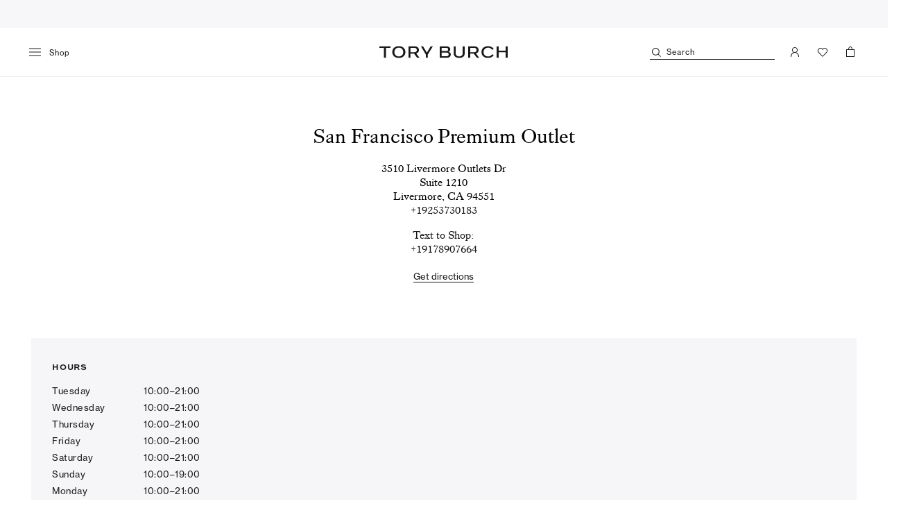

--- FILE ---
content_type: text/html; charset=utf-8
request_url: https://www.toryburch.com/en-gb/store-locator/us/livermore-san-francisco-premium-outlet/515/
body_size: 94754
content:
<!DOCTYPE html><html lang="en-gb"><head><meta charSet="utf-8"/><meta name="viewport" content="width=device-width, initial-scale=1, maximum-scale=1, user-scalable=no"/><link rel="stylesheet" href="/_next/static/4226.ef46db3751d8e999.tb-suffix.css" data-precedence="next"/><link rel="stylesheet" href="/_next/static/7996.cff40c4c55306ac1.tb-suffix.css" data-precedence="next"/><link rel="stylesheet" href="/_next/static/2551.93eb875fffca10c2.tb-suffix.css" data-precedence="next"/><link rel="stylesheet" href="/_next/static/2301.fd539d9f66c961f1.tb-suffix.css" data-precedence="next"/><link rel="stylesheet" href="/_next/static/5743.76db8a1d0433f7be.tb-suffix.css" data-precedence="next"/><link rel="stylesheet" href="/_next/static/8593.7fce45b83b0a760f.tb-suffix.css" data-precedence="next"/><link rel="stylesheet" href="/_next/static/3858.420ebf6a74dea022.tb-suffix.css" data-precedence="next"/><link rel="stylesheet" href="/_next/static/8521.f54582e6f0db4ad5.tb-suffix.css" data-precedence="next"/><link rel="stylesheet" href="/_next/static/3474.b688c89b94932234.tb-suffix.css" data-precedence="next"/><link rel="stylesheet" href="/_next/static/2518.76373530882c8a06.tb-suffix.css" data-precedence="next"/><link rel="stylesheet" href="/_next/static/2134.478eaba910135285.tb-suffix.css" data-precedence="next"/><link rel="stylesheet" href="/_next/static/5930.dc01d9d13f4a3515.tb-suffix.css" data-precedence="next"/><link rel="stylesheet" href="/_next/static/634.2a9550c18a70eaa5.tb-suffix.css" data-precedence="next"/><link rel="stylesheet" href="/_next/static/3875.70fae8dc6c69198a.tb-suffix.css" data-precedence="next"/><link rel="preload" as="script" href="https://www.toryburch.com/resources/6b88b519e196c23824e835eb4499d7ea0b11548404270"/><link rel="preload" as="script" fetchPriority="low" href="/_next/static/chunks/webpack-903763216d15b71f.js"/><script type="text/javascript" src="https://www.toryburch.com/resources/6b88b519e196c23824e835eb4499d7ea0b11548404270"  ></script><script src="/_next/static/chunks/fd9d1056-5f3dd8da26ef6d82.js" async=""></script><script src="/_next/static/chunks/7023-c082a8ff5510e5b1.js" async=""></script><script src="/_next/static/chunks/main-app-7da560321b5c05ad.js" async=""></script><script src="/_next/static/chunks/1094-8e1cec02cd68191a.js" async=""></script><script src="/_next/static/chunks/app/%5B%5B...slug%5D%5D/layout-6e53da8f1bf4834d.js" async=""></script><script src="/_next/static/chunks/38240614-c51798d57960b50a.js" async=""></script><script src="/_next/static/chunks/1324-4bfcc586cbf4ebca.js" async=""></script><script src="/_next/static/chunks/6214-b7904f3c9748a693.js" async=""></script><script src="/_next/static/chunks/6450-e2ffcec90c7af69f.js" async=""></script><script src="/_next/static/chunks/3228-cb03f8f6926c6440.js" async=""></script><script src="/_next/static/chunks/3466-b25d91f37b976d24.js" async=""></script><script src="/_next/static/chunks/app/%5B%5B...slug%5D%5D/not-found-b715801f212933d2.js" async=""></script><link rel="preload" href="https://cdn.cookielaw.org/scripttemplates/otSDKStub.js" as="script"/><link rel="preload" href="https://cdn.optimizely.com/js/20274181240.js" as="script"/><link rel="preload" href="https://apps.bazaarvoice.com/deployments/toryburch/main_site/production/en_GB/bv.js" as="script"/><link rel="preconnect" href="https://s7.toryburch.com"/><link rel="preconnect" href="https://s.toryburch.com"/><link rel="dns-prefetch" href="https://cdn.optimizely.com"/><link rel="dns-prefetch" href="https://use.typekit.net"/><link rel="dns-prefetch" href="https://www.googletagmanager.com"/><link rel="dns-prefetch" href="https://cdn.cookielaw.org"/><link rel="icon" type="image/png" sizes="16x16" href="https://s.toryburch.com/etc.clientlibs/ui/react/resources/favicons/icon_16x16.png"/><link rel="icon" type="image/png" sizes="32x32" href="https://s.toryburch.com/etc.clientlibs/ui/react/resources/favicons/icon_32x32.png"/><link rel="icon" type="image/png" sizes="96x96" href="https://s.toryburch.com/etc.clientlibs/ui/react/resources/favicons/icon_96x96.png"/><link rel="icon" type="image/png" sizes="192x192" href="https://s.toryburch.com/etc.clientlibs/ui/react/resources/favicons/icon_192x192.png"/><link rel="apple-touch-icon" href="https://s.toryburch.com/etc.clientlibs/ui/react/resources/favicons/apple/icon_120x120.png"/><link rel="apple-touch-icon" sizes="180x180" href="https://s.toryburch.com/etc.clientlibs/ui/react/resources/favicons/apple/icon_180x180.png"/><link rel="apple-touch-icon" sizes="167x167" href="https://s.toryburch.com/etc.clientlibs/ui/react/resources/favicons/apple/icon_167x167.png"/><link rel="apple-touch-icon" sizes="152x152" href="https://s.toryburch.com/etc.clientlibs/ui/react/resources/favicons/apple/icon_152x152.png"/><link rel="mask-icon" href="https://s.toryburch.com/etc.clientlibs/ui/react/resources/pinned-tab/safari-pinned-tab.svg"/><link rel="manifest" href="/etc/clientlibs/toryburch/resources/manifest.json"/><meta name="theme-color" content="#ffffff"/><title>Tory Burch | Livermore | Tory Burch UK</title><meta name="description" content="Visit the Tory Burch San Francisco Premium Outlet  in Livermore or visit ToryBurch.com for information on opening hours, directions, and in-store services."/><meta name="robots" content="index, follow"/><meta name="twitter:url" content="https://www.toryburch.com/en-gb/store-locator/us/livermore-san-francisco-premium-outlet/515"/><link rel="canonical" href="https://www.toryburch.com/en-gb/store-locator/us/livermore-san-francisco-premium-outlet/515/"/><meta property="og:title" content="Tory Burch | Livermore | Tory Burch UK"/><meta property="og:description" content="Visit the Tory Burch San Francisco Premium Outlet  in Livermore or visit ToryBurch.com for information on opening hours, directions, and in-store services."/><meta property="og:url" content="https://www.toryburch.com/en-gb/store-locator/us/livermore-san-francisco-premium-outlet/515/"/><meta property="og:site_name" content="Tory Burch"/><meta property="og:image" content="https://s7.toryburch.com/is/image/ToryBurch/medallion-navy@2x.1200x1200.jpg"/><meta property="og:image:width" content="1200"/><meta property="og:image:height" content="1200"/><meta property="og:type" content="website"/><meta name="twitter:card" content="summary"/><meta name="twitter:site" content="@toryburch"/><meta name="twitter:title" content="Tory Burch | Livermore | Tory Burch UK"/><meta name="twitter:description" content="Visit the Tory Burch San Francisco Premium Outlet  in Livermore or visit ToryBurch.com for information on opening hours, directions, and in-store services."/><meta name="twitter:image" content="https://s7.toryburch.com/is/image/ToryBurch/medallion-navy@2x.1200x1200.jpg"/><meta name="facebook-domain-verification" content="ffi41859f0asfwjb7m08i209lvd0tx"/><meta name="google-site-verification" content="kc79agb4XIUXUbLupH35Jk7G8HikGqgeJIwVvVEZcRw"/><link rel="alternate" hrefLang="it-it" href="https://www.toryburch.com/it-it/store-locator/outlet/"/><link rel="alternate" hrefLang="x-default" href="https://www.toryburch.com/en-us/store-locator/outlet/"/><link rel="alternate" hrefLang="de-de" href="https://www.toryburch.com/de-de/store-locator/outlet/"/><link rel="alternate" hrefLang="de-at" href="https://www.toryburch.com/de-de/store-locator/outlet/"/><link rel="alternate" hrefLang="en-us" href="https://www.toryburch.com/en-us/store-locator/outlet/"/><link rel="alternate" hrefLang="en-at" href="https://www.toryburch.com/en-eu/store-locator/outlet/"/><link rel="alternate" hrefLang="en-be" href="https://www.toryburch.com/en-eu/store-locator/outlet/"/><link rel="alternate" hrefLang="en-cz" href="https://www.toryburch.com/en-eu/store-locator/outlet/"/><link rel="alternate" hrefLang="en-dk" href="https://www.toryburch.com/en-eu/store-locator/outlet/"/><link rel="alternate" hrefLang="en-ee" href="https://www.toryburch.com/en-eu/store-locator/outlet/"/><link rel="alternate" hrefLang="en-fi" href="https://www.toryburch.com/en-eu/store-locator/outlet/"/><link rel="alternate" hrefLang="en-gr" href="https://www.toryburch.com/en-eu/store-locator/outlet/"/><link rel="alternate" hrefLang="en-hu" href="https://www.toryburch.com/en-eu/store-locator/outlet/"/><link rel="alternate" hrefLang="en-ie" href="https://www.toryburch.com/en-eu/store-locator/outlet/"/><link rel="alternate" hrefLang="en-lv" href="https://www.toryburch.com/en-eu/store-locator/outlet/"/><link rel="alternate" hrefLang="en-lu" href="https://www.toryburch.com/en-eu/store-locator/outlet/"/><link rel="alternate" hrefLang="en-nl" href="https://www.toryburch.com/en-eu/store-locator/outlet/"/><link rel="alternate" hrefLang="en-pl" href="https://www.toryburch.com/en-eu/store-locator/outlet/"/><link rel="alternate" hrefLang="en-pt" href="https://www.toryburch.com/en-eu/store-locator/outlet/"/><link rel="alternate" hrefLang="en-sk" href="https://www.toryburch.com/en-eu/store-locator/outlet/"/><link rel="alternate" hrefLang="en-si" href="https://www.toryburch.com/en-eu/store-locator/outlet/"/><link rel="alternate" hrefLang="en-es" href="https://www.toryburch.com/en-eu/store-locator/outlet/"/><link rel="alternate" hrefLang="en-se" href="https://www.toryburch.com/en-eu/store-locator/outlet/"/><link rel="alternate" hrefLang="fr-fr" href="https://www.toryburch.com/fr-fr/store-locator/outlet/"/><link rel="alternate" hrefLang="ja-jp" href="https://www.toryburch.jp/ja-jp/store-locator/outlet/"/><link rel="alternate" hrefLang="en-gb" href="https://www.toryburch.com/en-gb/store-locator/outlet/"/><script>window.__INITIAL_STATE__ = {"json":{"recommenders":{"pdpRecommenderName":"PDP-product-to-product","cartRecommenderName":"PDP-product-to-product","minicartRecommenderName":"PDP-product-to-product"}},"features":{}};
          window.SSR_IMAGE_VERSION = '1762326305-1762189014.47543bb472.ssr_prod.build63';</script><script>(self.__next_s=self.__next_s||[]).push(["https://cdn.cookielaw.org/scripttemplates/otSDKStub.js",{"data-domain-script":"31f0e11c-a741-46cc-9637-9fc3160b711c","data-document-language":"true"}])</script><script>function OptanonWrapper() {
    window["gtmDataLayer"] = window["gtmDataLayer"] || [];
    window.gtmDataLayer.push({
      "event": "e_oneTrustConsentChanged"
    });
  }</script><link rel="stylesheet" href="https://use.typekit.net/jak7ioq.css"/><style>
        /* Style for text component */
        /* Desktop Styles */
        @media (min-width: 1024px) {
            [data-id="RichtextTransformer"] p.p-style-templates {font-size: 13px; line-height: 18px; letter-spacing: 0px; font-family: var(--sweet-sans-pro-font); font-weight: 600; color: #191919;}
            [data-id="RichtextTransformer"] h1.h1-style-templates {font-size: 20px; line-height: 22px; letter-spacing: 1px; font-family: var(--sweet-sans-pro-font); font-weight: 700; color: #191919;}
            [data-id="RichtextTransformer"] h2.h2-style-templates {font-size: 15px; line-height: 17px; letter-spacing: 1px; font-family: var(--sweet-sans-pro-font); font-weight: 700; color: #191919;}
            [data-id="RichtextTransformer"] h3.h3-style-templates {font-size: 13px; line-height: 15px; letter-spacing: 1px; font-family: var(--sweet-sans-pro-font); font-weight: 700; color: #191919;}
            [data-id="RichtextTransformer"] .cta-style-templates {font-size: 13px; line-height: 15px; letter-spacing: 0.5px; font-family: var(--sweet-sans-pro-font); font-weight: 600; color: #191919;}
        }

        /* Mobile Styles */
        @media (max-width: 1023px) {
            [data-id="RichtextTransformer"] p.p-style-templates {font-size: 12px; line-height: 17px; letter-spacing: 0px; font-family: var(--sweet-sans-pro-font); font-weight: 600; color: #191919;}
            [data-id="RichtextTransformer"] h1.h1-style-templates {font-size: 15px; line-height: 17px; letter-spacing: 1px; font-family: var(--sweet-sans-pro-font); font-weight: 700; color: #191919;}
            [data-id="RichtextTransformer"] h2.h2-style-templates {font-size: 15px; line-height: 17px; letter-spacing: 1px; font-family: var(--sweet-sans-pro-font); font-weight: 700; color: #191919;}
            [data-id="RichtextTransformer"] h3.h3-style-templates {font-size: 13px; line-height: 15px; letter-spacing: 1px; font-family: var(--sweet-sans-pro-font); font-weight: 700; color: #191919;}
            [data-id="RichtextTransformer"] .cta-style-templates {font-size: 10px; line-height: 12px; letter-spacing: 0.5px; font-family: var(--sweet-sans-pro-font); font-weight: 600; color: #191919;}
        }

       /* Style for page title component */
       /* H1 Desktop Styles */
       @media (min-width: 1024px) {
            .style-templates.heading1 {font-size: 20px; line-height: 22px; letter-spacing: 1px; font-family: var(--sweet-sans-pro-font); font-weight: 700; color: #191919;}
       }

       /* H1 Mobile Styles */
       @media (max-width: 1023px) {
            .style-templates.heading1 {font-size: 15px; line-height: 17px; letter-spacing: 1px; font-family: var(--sweet-sans-pro-font); font-weight: 700; color: #191919;}
       }

       /* H2 Desktop Styles */
       @media (min-width: 1024px) {
            .style-templates.heading2{font-size: 15px; line-height: 17px; letter-spacing: 1px; font-family: var(--sweet-sans-pro-font); font-weight: 700; color: #191919;}
       }

       /* H2 Mobile Styles */
       @media (max-width: 1023px) {
            .style-templates.heading2 {font-size: 15px; line-height: 17px; letter-spacing: 1px; font-family: var(--sweet-sans-pro-font); font-weight: 700; color: #191919;}
       }

       /* H3 Desktop Styles */
       @media (min-width: 1024px) {
            .style-templates.heading3{font-size: 13px; line-height: 15px; letter-spacing: 1px; font-family: var(--sweet-sans-pro-font); font-weight: 700; color: #191919;}
       }

       /* H3 Mobile Styles */
       @media (max-width: 1023px) {
            .style-templates.heading3 {font-size: 13px; line-height: 15px; letter-spacing: 1px; font-family: var(--sweet-sans-pro-font); font-weight: 700; color: #191919;}
       }
    </style><style>
        .create-account__header-6kr .ap__title-p36 {
            color: transparent;
            font-size: 0;
            letter-spacing: -1px;
        }
        .create-account__header-6kr .ap__title-p36:after {
            color: #191919;
            font-size: 16px;
        }
        .create-account__header-6kr .ap__title-p36:after {
            content: 'TAKE 10% OFF YOUR FIRST ORDER OF £200+';
            letter-spacing: 1.5px;
        }
    </style><style>
        @media (orientation: portrait) {
            .livestream-28K {
                padding-bottom: 177.77%;
            }
        }
    </style><style>
        .ca-fieldset__subscribe-37T {
            letter-spacing: 0!important;
            font-size: 0!important;
        }
        .ca-fieldset__subscribe-37T a {
            letter-spacing: .75px;
        }
        .ca-fieldset__subscribe-37T:before,
        .ca-fieldset__subscribe-37T:after {
            font-size: 11px;
            letter-spacing: .75px;
        }
        .ca-fieldset__subscribe-37T:before {
            content: 'Yes, I would like to receive the 10% offer as well as updates about collections, offers and exclusives by email. See our ';
        }
        .ca-fieldset__subscribe-37T:after {
            content: ' for further information.';
        }
    </style><style>
        [class^='ap__content'] {
            overflow-y: auto;
            max-height: 95vh;
            overflow-x: hidden;
            -webkit-overflow-scrolling: touch;
        }
    </style><script>(self.__next_s=self.__next_s||[]).push(["https://cdn.optimizely.com/js/20274181240.js",{}])</script><script>(function(w,d,s,l,i){w[l]=w[l]||[];w[l].push({'gtm.start':new Date().getTime(),event:'gtm.js'});var f=d.getElementsByTagName(s)[0],j=d.createElement(s),dl=l!='dataLayer'?'&l='+l:'';j.async=true;j.src='https://www.googletagmanager.com/gtm.js?id='+i+dl+'';f.parentNode.insertBefore(j,f);})(window,document,'script','gtmDataLayer','GTM-WFQWPS9');</script><script>!function(){if(!window.klaviyo){window._klOnsite=window._klOnsite||[];try{window.klaviyo=new Proxy({},{get:function(n,i){return"push"===i?function(){var n;(n=window._klOnsite).push.apply(n,arguments)}:function(){for(var n=arguments.length,o=new Array(n),w=0;w<n;w++)o[w]=arguments[w];var t="function"==typeof o[o.length-1]?o.pop():void 0,e=new Promise((function(n){window._klOnsite.push([i].concat(o,[function(i){t&&t(i),n(i)}]))}));return e}}})}catch(n){window.klaviyo=window.klaviyo||[],window.klaviyo.push=function(){var n;(n=window._klOnsite).push.apply(n,arguments)}}}}();</script><script src="/_next/static/chunks/polyfills-78c92fac7aa8fdd8.js" noModule=""></script><style id="__jsx-3644995857">:root{--max-layout-width:1500px;--filters-panel-content-padding:0px;--container-max-width:1500px}@media(min-width:1500px){:root{--max-layout-width:100vw;--filters-panel-content-padding:45px;--container-max-width:100%}}</style><style id="__jsx-2974595358">.variant-container.jsx-2974595358{</style><style id="__jsx-620516581">div.jsx-620516581{-webkit-box-align:center;-webkit-align-items:center;-moz-box-align:center;-ms-flex-align:center;align-items:center;bottom:0;-webkit-box-pack:center;-webkit-justify-content:center;-moz-box-pack:center;-ms-flex-pack:center;justify-content:center;padding-left:0;padding-right:0;top:0}@media(min-width:768px){div.jsx-620516581{-webkit-box-align:center;-webkit-align-items:center;-moz-box-align:center;-ms-flex-align:center;align-items:center;bottom:0;-webkit-box-pack:center;-webkit-justify-content:center;-moz-box-pack:center;-ms-flex-pack:center;justify-content:center;padding-left:0;padding-right:0;top:0}}@media(min-width:1024px){div.jsx-620516581{-webkit-box-align:center;-webkit-align-items:center;-moz-box-align:center;-ms-flex-align:center;align-items:center;bottom:0;-webkit-box-pack:center;-webkit-justify-content:center;-moz-box-pack:center;-ms-flex-pack:center;justify-content:center;padding-left:0;padding-right:0;top:0}}</style><style id="__jsx-2647389079">div.jsx-2647389079{padding-top:2px;padding-bottom:2px;margin-top:0px;margin-bottom:0px;}@media(min-width:768px){div.jsx-2647389079{}}@media(min-width:1024px){div.jsx-2647389079{padding-top:2px;padding-bottom:2px;margin-top:0px;margin-bottom:0px;}}</style><style id="__jsx-1474251255">div.jsx-1474251255{padding-top:5px;padding-bottom:0px;margin-top:0px;margin-bottom:-16px;}@media(min-width:768px){div.jsx-1474251255{}}@media(min-width:1024px){div.jsx-1474251255{padding-top:5px;padding-bottom:0px;margin-top:0px;margin-bottom:-16px;}}</style><style id="__jsx-2920519255">div.jsx-2920519255{margin-bottom:120px;}@media(min-width:768px){div.jsx-2920519255{}}@media(min-width:1024px){div.jsx-2920519255{margin-bottom:120px;}}</style><style id="__jsx-1001153957">div.jsx-1001153957{-webkit-box-align:center;-webkit-align-items:center;-moz-box-align:center;-ms-flex-align:center;align-items:center;bottom:0;-webkit-box-pack:center;-webkit-justify-content:center;-moz-box-pack:center;-ms-flex-pack:center;justify-content:center;padding-left:40px;padding-right:40px;top:0}@media(min-width:768px){div.jsx-1001153957{-webkit-box-align:center;-webkit-align-items:center;-moz-box-align:center;-ms-flex-align:center;align-items:center;bottom:0;-webkit-box-pack:center;-webkit-justify-content:center;-moz-box-pack:center;-ms-flex-pack:center;justify-content:center;padding-left:60px;padding-right:60px;top:0}}@media(min-width:1024px){div.jsx-1001153957{-webkit-box-align:center;-webkit-align-items:center;-moz-box-align:center;-ms-flex-align:center;align-items:center;bottom:0;-webkit-box-pack:center;-webkit-justify-content:center;-moz-box-pack:center;-ms-flex-pack:center;justify-content:center;padding-left:0;padding-right:0;top:0}}</style><style id="__jsx-4025417239">div.jsx-4025417239{padding-top:60px;padding-bottom:60px;margin-top:0px;margin-bottom:0px;}@media(min-width:768px){div.jsx-4025417239{}}@media(min-width:1024px){div.jsx-4025417239{padding-top:60px;padding-bottom:60px;margin-top:0px;margin-bottom:0px;}}</style><style id="__jsx-233735181">div.jsx-233735181{width:220px;margin-bottom:15px}@media(min-width:768px){div.jsx-233735181{width:248px;margin-bottom:20px}}@media(min-width:1024px){div.jsx-233735181{width:276px;margin-bottom:20px}}</style><style id="__jsx-3903332887">div.jsx-3903332887{padding-top:60px;padding-bottom:60px;margin-top:0px;margin-bottom:0px;}@media(min-width:768px){div.jsx-3903332887{}}@media(min-width:1024px){div.jsx-3903332887{padding-top:80px;padding-bottom:80px;margin-top:0px;margin-bottom:0px;}}</style><style id="__jsx-1684253655">div.jsx-1684253655{margin-top:0px;margin-bottom:0px;}@media(min-width:768px){div.jsx-1684253655{}}@media(min-width:1024px){div.jsx-1684253655{margin-top:0px;margin-bottom:0px;}}</style></head><body><noscript>
        <iframe src='https://www.googletagmanager.com/ns.html?id=GTM-WFQWPS9' height='0' width='0' style='display:none;visibility:hidden'></iframe>
        </noscript><div id="root"><header id="layout-header" class="header-ZjT"><div class="responsive-_v0 responsive-768px-osM :R26qjqkva: "></div><div id="above-nav" class="above-nav-VnY"><div class="above-nav__carousel-skeleton-q0o"></div><div class="above-nav__carousel-wrapper--hidden-cI6"><div class="carousel-L7T" data-carousel-type="content-carousel: Outlet undefined" data-items="5" data-animation-type="fade"><div class="arrows-zni arrows--hover-non"><div class="arrows__icon-Gvi arrows__icon--left-g4A arrows__icon--small-H3A"><button type="button" title="Previous" data-id="ContentCarousel/ArrowLeft" class="element-io5 element--icon-button-OIa" style="padding:11px" aria-label="Previous"><svg class="icon-Dvc" viewBox="0 0 14 14" role="presentation" height="14" data-id="Icon" width="14" focusable="false" aria-hidden="true"><use xlink:href="/_next/static/assets/sprite.7bfec1.svg#arrow-left-sm"></use></svg></button></div><div class="arrows__icon-Gvi arrows__icon--right-mFx arrows__icon--small-H3A"><button type="button" title="Next" data-id="ContentCarousel/ArrowRight" class="element-io5 element--icon-button-OIa" style="padding:11px" aria-label="Next"><svg class="icon-Dvc" viewBox="0 0 14 14" role="presentation" height="14" data-id="Icon" width="14" focusable="false" aria-hidden="true"><use xlink:href="/_next/static/assets/sprite.7bfec1.svg#arrow-right-sm"></use></svg></button></div></div><div class="slider-mPh" data-id="CarouselSlider"><div class="slider__swipeable-OH_"><div class="slider__inner-I4p slider__inner--content-xht"><div class="slider__slide-_Md slider__slide--active-dA9 slider__slide--content-h8Z slider__slide--fade-uEp" style="width:calc((100% - 0px) / 1 - 0px);margin-right:0;transform:translateX(0px)" data-id="CarouselSlider-Slide-Active" aria-hidden="false"><div class="xp-fragment-kFe"><div class="jsx-2974595358 variant__ie11-fix-YD2 variant-container"><div style="min-height:40px" class="jsx-2974595358 variant-qT9 variant--full-screen-kDk variant--centered-tH3"><div style="background-color:#f7f6f8" class="jsx-2974595358 variant__background-Y0n"></div><div class="jsx-2974595358 variant__content-Fun variant__content--extended-Zks"><div class="r-grid-SmN r-grid--nested-PIT r-grid--center-vertically-mobile-isM r-grid--center-vertically-tablet-Esh r-grid--center-vertically-desktop-s9b" data-id="ResponsiveGrid"><div class="r-grid__col-N9o r-grid__col--12-MWy r-grid__col--offset--0-czC r-grid__col--none-lwk r-grid__col--m--12-BLG r-grid__col--offset--m--0-FKK r-grid__col--m--none-r2W r-grid__col--l--12-b9c r-grid__col--offset--l--0-izA r-grid__col--l--none-rRK" data-id="ResponsiveGridCol"><div data-id="toryburch/components/spa/banner" data-promo-id="EU_ML_HOL25_R1_Tophat_GiftGuide_Shop" data-promo-name="EU_ML_HOL25_R1_Tophat_GiftGuide_Shop" data-promo-position="store details - Outlet - above-nav banner" class="banner-AtC jsx-2647389079"><a class="link-sZR link--default-outline-rJR banner__link-I5x" data-id="SmartLink" href="/en-gb/gifts/the-gift-guide/"></a><div data-id="BannerPropertiesContainer" class="jsx-620516581 banner__properties-container-Uhf"><div data-id="BannerProperties" class="banner__properties-BJd"><span class="banner__text-link-mhe"><div class="rich-text-wgY rich-text--has-header-xtE" data-id="RichtextTransformer"><p style="font-size:11.0px;line-height:13.0px;letter-spacing:1.0px;padding-top:3.0px;margin-top:0.0px;padding-bottom:3.0px;margin-bottom:0.0px;text-align:center" class="p-style-templates"><span class="rte-color--tory-black rte-font--sweet-sans-pro-regular"><span style="letter-spacing:1.0px"><span style="letter-spacing:1.3px"><span class="rte-color--tory-black " style="font-size:10.0px;letter-spacing:0.5px;line-height:17.0px">THE GIFT GUIDE <a class="link-sZR link--default-outline-rJR text-link-Tf5" data-id="SmartLink" href="/en-gb/gifts/the-gift-guide/">SHOP</a></span></span></span></span></p>
</div></span></div></div></div></div></div></div></div></div></div></div><div class="slider__slide-_Md slider__slide--hidden-JPZ slider__slide--content-h8Z slider__slide--fade-uEp slider__slide--seamless-ibi" style="width:calc((100% - 0px) / 1 - 0px);margin-right:0;transform:translateX(0px)" data-id="CarouselSlider-Slide" aria-hidden="true"><div class="xp-fragment-kFe"><div class="jsx-2974595358 variant__ie11-fix-YD2 variant-container"><div style="min-height:40px" class="jsx-2974595358 variant-qT9 variant--full-screen-kDk variant--centered-tH3"><div style="background-color:#f7f6f8" class="jsx-2974595358 variant__background-Y0n"></div><div class="jsx-2974595358 variant__content-Fun variant__content--extended-Zks"><div class="r-grid-SmN r-grid--nested-PIT r-grid--center-vertically-mobile-isM r-grid--center-vertically-tablet-Esh r-grid--center-vertically-desktop-s9b" data-id="ResponsiveGrid"><div class="r-grid__col-N9o r-grid__col--12-MWy r-grid__col--offset--0-czC r-grid__col--none-lwk r-grid__col--m--12-BLG r-grid__col--offset--m--0-FKK r-grid__col--m--none-r2W r-grid__col--l--12-b9c r-grid__col--offset--l--0-izA r-grid__col--l--none-rRK" data-id="ResponsiveGridCol"><div data-id="toryburch/components/spa/banner" data-promo-id="EU_ML_FA25_R2_Tophat_Boots_Shop" data-promo-name="EU_ML_FA25_R2_Tophat_Boots_Shop" data-promo-position="store details - Outlet - above-nav banner" class="banner-AtC jsx-2647389079"><a class="link-sZR link--default-outline-rJR banner__link-I5x" data-id="SmartLink" href="/en-gb/shoes/boots-booties/"></a><div data-id="BannerPropertiesContainer" class="jsx-620516581 banner__properties-container-Uhf"><div data-id="BannerProperties" class="banner__properties-BJd"><span class="banner__text-link-mhe"><div class="rich-text-wgY rich-text--has-header-xtE" data-id="RichtextTransformer"><p style="font-size:11.0px;line-height:13.0px;letter-spacing:1.0px;padding-top:3.0px;margin-top:0.0px;padding-bottom:3.0px;margin-bottom:0.0px;text-align:center" class="p-style-templates"><span class="rte-color--tory-black rte-font--sweet-sans-pro-regular"><span style="letter-spacing:1.0px"><span style="letter-spacing:1.3px"><span class="rte-color--tory-black " style="font-size:10.0px;letter-spacing:0.5px;line-height:17.0px">FALL BOOT GUIDE <a class="link-sZR link--default-outline-rJR text-link-Tf5" data-id="SmartLink" href="/en-gb/shoes/boots-booties/">SHOP</a></span></span></span></span></p>
</div></span></div></div></div></div></div></div></div></div></div></div><div class="slider__slide-_Md slider__slide--hidden-JPZ slider__slide--content-h8Z slider__slide--fade-uEp slider__slide--seamless-ibi" style="width:calc((100% - 0px) / 1 - 0px);margin-right:0;transform:translateX(0px)" data-id="CarouselSlider-Slide" aria-hidden="true"><div class="xp-fragment-kFe"><div class="jsx-2974595358 variant__ie11-fix-YD2 variant-container"><div style="min-height:40px" class="jsx-2974595358 variant-qT9 variant--full-screen-kDk variant--centered-tH3"><div style="background-color:#f7f6f8" class="jsx-2974595358 variant__background-Y0n"></div><div class="jsx-2974595358 variant__content-Fun variant__content--extended-Zks"><div class="r-grid-SmN r-grid--nested-PIT r-grid--center-vertically-mobile-isM r-grid--center-vertically-tablet-Esh r-grid--center-vertically-desktop-s9b" data-id="ResponsiveGrid"><div class="r-grid__col-N9o r-grid__col--12-MWy r-grid__col--offset--0-czC r-grid__col--none-lwk r-grid__col--m--12-BLG r-grid__col--offset--m--0-FKK r-grid__col--m--none-r2W r-grid__col--l--12-b9c r-grid__col--offset--l--0-izA r-grid__col--l--none-rRK" data-id="ResponsiveGridCol"><div data-id="toryburch/components/spa/banner" data-promo-id="EU_ML_HOL25_R1_Tophat_Kira_Shop" data-promo-name="EU_ML_HOL25_R1_Tophat_Kira_Shop" data-promo-position="store details - Outlet - above-nav banner" class="banner-AtC jsx-2647389079"><a class="link-sZR link--default-outline-rJR banner__link-I5x" data-id="SmartLink" href="/en-gb/handbags/kira-collection/"></a><div data-id="BannerPropertiesContainer" class="jsx-620516581 banner__properties-container-Uhf"><div data-id="BannerProperties" class="banner__properties-BJd"><span class="banner__text-link-mhe"><div class="rich-text-wgY rich-text--has-header-xtE" data-id="RichtextTransformer"><p style="font-size:11.0px;line-height:13.0px;letter-spacing:1.0px;padding-top:3.0px;margin-top:0.0px;padding-bottom:3.0px;margin-bottom:0.0px;text-align:center" class="p-style-templates"><span class="rte-color--tory-black rte-font--sweet-sans-pro-regular"><span style="letter-spacing:1.0px"><span style="letter-spacing:1.3px"><span class="rte-color--tory-black " style="font-size:10.0px;letter-spacing:0.5px;line-height:17.0px">THE MINI KIRA TURNLOCK <a class="link-sZR link--default-outline-rJR text-link-Tf5" data-id="SmartLink" href="/en-gb/handbags/kira-collection/">SHOP</a></span></span></span></span></p>
</div></span></div></div></div></div></div></div></div></div></div></div><div class="slider__slide-_Md slider__slide--hidden-JPZ slider__slide--content-h8Z slider__slide--fade-uEp slider__slide--seamless-ibi" style="width:calc((100% - 0px) / 1 - 0px);margin-right:0;transform:translateX(0px)" data-id="CarouselSlider-Slide" aria-hidden="true"><div class="xp-fragment-kFe"><div class="jsx-2974595358 variant__ie11-fix-YD2 variant-container"><div style="min-height:40px" class="jsx-2974595358 variant-qT9 variant--full-screen-kDk variant--centered-tH3"><div style="background-color:#f7f6f8" class="jsx-2974595358 variant__background-Y0n"></div><div class="jsx-2974595358 variant__content-Fun variant__content--extended-Zks"><div class="r-grid-SmN r-grid--nested-PIT r-grid--center-vertically-mobile-isM r-grid--center-vertically-tablet-Esh r-grid--center-vertically-desktop-s9b" data-id="ResponsiveGrid"><div class="r-grid__col-N9o r-grid__col--12-MWy r-grid__col--offset--0-czC r-grid__col--none-lwk r-grid__col--m--12-BLG r-grid__col--offset--m--0-FKK r-grid__col--m--none-r2W r-grid__col--l--12-b9c r-grid__col--offset--l--0-izA r-grid__col--l--none-rRK" data-id="ResponsiveGridCol"><div data-id="toryburch/components/spa/banner" data-promo-id="ML_Nov2022_15OFF_TopHat" data-promo-name="ML_Nov2022_15OFF_TopHat" data-promo-position="store details - Outlet - above-nav banner" class="banner-AtC jsx-2647389079"><button class="layover__link-ahy banner__link-I5x" data-id="LayoverLink" type="button"><span></span></button><div data-id="BannerPropertiesContainer" class="jsx-620516581 banner__properties-container-Uhf"><div data-id="BannerProperties" class="banner__properties-BJd"><span class="banner__text-link-mhe"><div class="rich-text-wgY rich-text--has-header-xtE" data-id="RichtextTransformer"><p style="font-size:11.0px;line-height:13.0px;letter-spacing:1.0px;padding-top:3.0px;margin-top:0.0px;padding-bottom:3.0px;margin-bottom:0.0px"><span class="rte-color--tory-black rte-font--sweet-sans-pro-regular"><span style="letter-spacing:1.0px"><span style="letter-spacing:1.3px"><span class="rte-color--tory-black" style="font-size:10.0px;letter-spacing:0.5px;line-height:17.0px">TAKE 10% OFF YOUR FIRST ORDER OF £200+ <button class="layover__link-ahy text-link-Tf5" data-id="LayoverLink" type="button"><span>SIGN UP</span></button></span></span></span></span></p>
</div></span></div></div></div></div></div></div></div></div></div></div><div class="slider__slide-_Md slider__slide--hidden-JPZ slider__slide--content-h8Z slider__slide--fade-uEp slider__slide--seamless-ibi" style="width:calc((100% - 0px) / 1 - 0px);margin-right:0;transform:translateX(0px)" data-id="CarouselSlider-Slide" aria-hidden="true"><div class="xp-fragment-kFe"><div class="jsx-2974595358 variant__ie11-fix-YD2 variant-container"><div style="min-height:40px" class="jsx-2974595358 variant-qT9 variant--full-screen-kDk variant--centered-tH3"><div style="background-color:#f7f6f8" class="jsx-2974595358 variant__background-Y0n"></div><div class="jsx-2974595358 variant__content-Fun variant__content--extended-Zks"><div class="r-grid-SmN r-grid--nested-PIT r-grid--center-vertically-mobile-isM r-grid--center-vertically-tablet-Esh r-grid--center-vertically-desktop-s9b" data-id="ResponsiveGrid"><div class="r-grid__col-N9o r-grid__col--12-MWy r-grid__col--offset--0-czC r-grid__col--none-lwk r-grid__col--m--12-BLG r-grid__col--offset--m--0-FKK r-grid__col--m--none-r2W r-grid__col--l--12-b9c r-grid__col--offset--l--0-izA r-grid__col--l--none-rRK" data-id="ResponsiveGridCol"><div data-id="toryburch/components/spa/banner" data-promo-id="Customer_Details" data-promo-name="ViewCustomer_Details" data-promo-position="store details - Outlet - above-nav banner" class="banner-AtC jsx-1474251255" style="background-color:rgba(0,34,68,0)"><span class="link-sZR link--default-outline-rJR link--invalid-C3n link--non-interactive-QQf banner__link-I5x" data-id="SmartLink"></span><div data-id="BannerPropertiesContainer" class="jsx-620516581 banner__properties-container-Uhf"><div data-id="BannerProperties" class="banner__properties-BJd"><span class="banner__text-link-mhe"><div class="rich-text-wgY rich-text--has-header-xtE" data-id="RichtextTransformer"><p style="padding-top:3.0px;margin-top:0.0px;padding-bottom:3.0px;margin-bottom:0.0px" class="p-style-templates"><span class="rte-style--xs"><span class="rte-color--white"><span style="font-family:sweet-sans-pro;font-size:11.0px;line-height:12.0px;letter-spacing:1.5px"><span style="font-family:sweet-sans-pro;font-size:11.0px;line-height:12.0px;letter-spacing:1.5px"><span class="rte-font--sweet-sans-pro-regular rte-color--tory-black" style="font-size:10.0px;line-height:17.0px;letter-spacing:0.5px">FREE SHIPPING, eXCHANGES &amp; extended returns.</span></span></span></span></span><br/>
</p>
</div></span></div></div></div></div></div></div></div></div></div></div></div></div></div></div></div></div><nav class="bot-navigation-Vm0" data-id="bot-navigation" data-nojs-categories-count="9"><ul data-id="bot-nav-categories"><li data-id="bot-nav-category" data-category-title="Gifts"><a href="/en-gb/gifts/the-gift-guide/" data-id="bot-nav-category-link" data-category-title="Gifts">Gifts</a><ul data-id="bot-nav-subcategories"><li data-id="bot-nav-subcategory" data-subcategory-title="Categories"><a href="/en-gb/gifts/giftguide/" data-id="bot-nav-subcategory-link" data-subcategory-title="Categories">Categories</a><ul data-id="bot-nav-subcategories-group"><li data-id="bot-nav-subcategory" data-subcategory-title="Gift Guide"><a href="/en-gb/gifts/the-gift-guide/" data-id="bot-nav-subcategory-link" data-subcategory-title="Gift Guide">Gift Guide</a></li><li data-id="bot-nav-subcategory" data-subcategory-title="Gifts Under £250"><a href="/en-gb/gifts-under/" data-id="bot-nav-subcategory-link" data-subcategory-title="Gifts Under £250">Gifts Under £250</a></li><li data-id="bot-nav-subcategory" data-subcategory-title="Jewelry"><a href="/en-gb/accessories/jewelry/view-all-jewelry/" data-id="bot-nav-subcategory-link" data-subcategory-title="Jewelry">Jewelry</a></li><li data-id="bot-nav-subcategory" data-subcategory-title="Tory&#x27;s Gift Edit"><a href="/en-gb/new/shops/newtorysfavorites/" data-id="bot-nav-subcategory-link" data-subcategory-title="Tory&#x27;s Gift Edit">Tory&#x27;s Gift Edit</a></li><li data-id="bot-nav-subcategory" data-subcategory-title="Fragrance"><a href="/en-gb/accessories/fragrance/essenceofdreams/" data-id="bot-nav-subcategory-link" data-subcategory-title="Fragrance">Fragrance</a></li><li data-id="bot-nav-subcategory" data-subcategory-title="Gift Cards"><a href="/en-gb/giftcards/" data-id="bot-nav-subcategory-link" data-subcategory-title="Gift Cards">Gift Cards</a></li><li data-id="bot-nav-subcategory" data-subcategory-title="Romy"><a href="/en-gb/handbags/collections/romy/" data-id="bot-nav-subcategory-link" data-subcategory-title="Romy">Romy</a></li></ul></li></ul></li><li data-id="bot-nav-category" data-category-title="NEW"><a href="/en-gb/new/view-all-new-arrivals/" data-id="bot-nav-category-link" data-category-title="NEW">NEW</a><ul data-id="bot-nav-subcategories"><li data-id="bot-nav-subcategory" data-subcategory-title="NEW ARRIVALS"><a href="/en-gb/new/view-all-new-arrivals/" data-id="bot-nav-subcategory-link" data-subcategory-title="NEW ARRIVALS">NEW ARRIVALS</a><ul data-id="bot-nav-subcategories-group"><li data-id="bot-nav-subcategory" data-subcategory-title="View All"><a href="/en-gb/new/view-all-new-arrivals/" data-id="bot-nav-subcategory-link" data-subcategory-title="View All">View All</a></li><li data-id="bot-nav-subcategory" data-subcategory-title="Handbags"><a href="/en-gb/handbags/new-handbags/" data-id="bot-nav-subcategory-link" data-subcategory-title="Handbags">Handbags</a></li><li data-id="bot-nav-subcategory" data-subcategory-title="Shoes"><a href="/en-gb/shoes/new-shoes/" data-id="bot-nav-subcategory-link" data-subcategory-title="Shoes">Shoes</a></li><li data-id="bot-nav-subcategory" data-subcategory-title="Ready-to-wear"><a href="/en-gb/clothing/new-clothing/" data-id="bot-nav-subcategory-link" data-subcategory-title="Ready-to-wear">Ready-to-wear</a></li><li data-id="bot-nav-subcategory" data-subcategory-title="Jewelry &amp; Watches"><a href="/en-gb/watches-jewelry/jewelry/newarrivals/" data-id="bot-nav-subcategory-link" data-subcategory-title="Jewelry &amp; Watches">Jewelry &amp; Watches</a></li><li data-id="bot-nav-subcategory" data-subcategory-title="Wallets &amp; Accessories"><a href="/en-gb/accessories/new-accessories/" data-id="bot-nav-subcategory-link" data-subcategory-title="Wallets &amp; Accessories">Wallets &amp; Accessories</a></li><li data-id="bot-nav-subcategory" data-subcategory-title="Tory Sport"><a href="/en-gb/sport/clothing/new-arrivals/" data-id="bot-nav-subcategory-link" data-subcategory-title="Tory Sport">Tory Sport</a></li></ul></li><li data-id="bot-nav-subcategory" data-subcategory-title="RUNWAY"><a href="/en-gb/new/view-all-new-arrivals/" data-id="bot-nav-subcategory-link" data-subcategory-title="RUNWAY">RUNWAY</a><ul data-id="bot-nav-subcategories-group"><li data-id="bot-nav-subcategory" data-subcategory-title="Spring/Summer ’26"><a href="/en-gb/new/runway/spring-summer-2026/" data-id="bot-nav-subcategory-link" data-subcategory-title="Spring/Summer ’26">Spring/Summer ’26</a></li><li data-id="bot-nav-subcategory" data-subcategory-title="Fall/Winter ’25"><a href="/en-gb/new/runway/fall-winter-2025/" data-id="bot-nav-subcategory-link" data-subcategory-title="Fall/Winter ’25">Fall/Winter ’25</a></li><li data-id="bot-nav-subcategory" data-subcategory-title="All Shows"><a href="/en-gb/new/runway/runwayindex/" data-id="bot-nav-subcategory-link" data-subcategory-title="All Shows">All Shows</a></li></ul></li><li data-id="bot-nav-subcategory" data-subcategory-title="FEATURED"><a href="/en-gb/new/view-all-new-arrivals/" data-id="bot-nav-subcategory-link" data-subcategory-title="FEATURED">FEATURED</a><ul data-id="bot-nav-subcategories-group"><li data-id="bot-nav-subcategory" data-subcategory-title="Parties &amp; Events"><a href="/en-gb/new/shops/partiesevents/" data-id="bot-nav-subcategory-link" data-subcategory-title="Parties &amp; Events">Parties &amp; Events</a></li><li data-id="bot-nav-subcategory" data-subcategory-title="Tory’s Favorites"><a href="/en-gb/new/shops/newtorysfavorites/" data-id="bot-nav-subcategory-link" data-subcategory-title="Tory’s Favorites">Tory’s Favorites</a></li><li data-id="bot-nav-subcategory" data-subcategory-title="The Suede Shop"><a href="/en-gb/new/shops/suedeshop/" data-id="bot-nav-subcategory-link" data-subcategory-title="The Suede Shop">The Suede Shop</a></li><li data-id="bot-nav-subcategory" data-subcategory-title="Tory Nylon"><a href="/en-gb/new/shops/nylon-shop/" data-id="bot-nav-subcategory-link" data-subcategory-title="Tory Nylon">Tory Nylon</a></li><li data-id="bot-nav-subcategory" data-subcategory-title="The Cozy Edit"><a href="/en-gb/new-arrivals/the-cosy-edit/" data-id="bot-nav-subcategory-link" data-subcategory-title="The Cozy Edit">The Cozy Edit</a></li><li data-id="bot-nav-subcategory" data-subcategory-title="The Runway Shop"><a href="/en-gb/new/shops/runwayshop/" data-id="bot-nav-subcategory-link" data-subcategory-title="The Runway Shop">The Runway Shop</a></li></ul></li></ul></li><li data-id="bot-nav-category" data-category-title="Handbags"><a href="/en-gb/handbags/view-all-handbags/" data-id="bot-nav-category-link" data-category-title="Handbags">Handbags</a><ul data-id="bot-nav-subcategories"><li data-id="bot-nav-subcategory" data-subcategory-title="CATEGORIES"><a href="/en-gb/handbags/view-all-handbags/" data-id="bot-nav-subcategory-link" data-subcategory-title="CATEGORIES">CATEGORIES</a><ul data-id="bot-nav-subcategories-group"><li data-id="bot-nav-subcategory" data-subcategory-title="View All"><a href="/en-gb/handbags/view-all-handbags/" data-id="bot-nav-subcategory-link" data-subcategory-title="View All">View All</a></li><li data-id="bot-nav-subcategory" data-subcategory-title="Totes"><a href="/en-gb/handbags/tote-bags/" data-id="bot-nav-subcategory-link" data-subcategory-title="Totes">Totes</a></li><li data-id="bot-nav-subcategory" data-subcategory-title="Crossbody Bags"><a href="/en-gb/handbags/crossbody-bags/" data-id="bot-nav-subcategory-link" data-subcategory-title="Crossbody Bags">Crossbody Bags</a></li><li data-id="bot-nav-subcategory" data-subcategory-title="Shoulder Bags"><a href="/en-gb/handbags/shoulder-bags/" data-id="bot-nav-subcategory-link" data-subcategory-title="Shoulder Bags">Shoulder Bags</a></li><li data-id="bot-nav-subcategory" data-subcategory-title="Bucket Bags"><a href="/en-gb/handbags/bucket-bags/" data-id="bot-nav-subcategory-link" data-subcategory-title="Bucket Bags">Bucket Bags</a></li><li data-id="bot-nav-subcategory" data-subcategory-title="Mini Bags &amp; Chain Wallets"><a href="/en-gb/handbags/mini-bags/" data-id="bot-nav-subcategory-link" data-subcategory-title="Mini Bags &amp; Chain Wallets">Mini Bags &amp; Chain Wallets</a></li><li data-id="bot-nav-subcategory" data-subcategory-title="Satchels"><a href="/en-gb/handbags/satchels/" data-id="bot-nav-subcategory-link" data-subcategory-title="Satchels">Satchels</a></li><li data-id="bot-nav-subcategory" data-subcategory-title="Nylon Bags &amp; Backpacks"><a href="/en-gb/new/shops/nylon-shop/" data-id="bot-nav-subcategory-link" data-subcategory-title="Nylon Bags &amp; Backpacks">Nylon Bags &amp; Backpacks</a></li></ul></li><li data-id="bot-nav-subcategory" data-subcategory-title="COLLECTIONS"><a href="/en-gb/handbags/view-all-handbags/" data-id="bot-nav-subcategory-link" data-subcategory-title="COLLECTIONS">COLLECTIONS</a><ul data-id="bot-nav-subcategories-group"><li data-id="bot-nav-subcategory" data-subcategory-title="Romy"><a href="/en-gb/handbags/collections/romy/" data-id="bot-nav-subcategory-link" data-subcategory-title="Romy">Romy</a></li><li data-id="bot-nav-subcategory" data-subcategory-title="Eleanor"><a href="/en-gb/handbags/eleanor-collection/" data-id="bot-nav-subcategory-link" data-subcategory-title="Eleanor">Eleanor</a></li><li data-id="bot-nav-subcategory" data-subcategory-title="Kira"><a href="/en-gb/handbags/kira-collection/" data-id="bot-nav-subcategory-link" data-subcategory-title="Kira">Kira</a></li><li data-id="bot-nav-subcategory" data-subcategory-title="T Monogram"><a href="/en-gb/new/monogram/" data-id="bot-nav-subcategory-link" data-subcategory-title="T Monogram">T Monogram</a></li><li data-id="bot-nav-subcategory" data-subcategory-title="Fleming"><a href="/en-gb/handbags/fleming-collection/" data-id="bot-nav-subcategory-link" data-subcategory-title="Fleming">Fleming</a></li><li data-id="bot-nav-subcategory" data-subcategory-title="Perry"><a href="/en-gb/handbags/perry-collection/" data-id="bot-nav-subcategory-link" data-subcategory-title="Perry">Perry</a></li><li data-id="bot-nav-subcategory" data-subcategory-title="Ella"><a href="/en-gb/handbags/ella-collection/" data-id="bot-nav-subcategory-link" data-subcategory-title="Ella">Ella</a></li><li data-id="bot-nav-subcategory" data-subcategory-title="Lee Radziwill"><a href="/en-gb/handbags/collections/leeradziwill/" data-id="bot-nav-subcategory-link" data-subcategory-title="Lee Radziwill">Lee Radziwill</a></li></ul></li></ul></li><li data-id="bot-nav-category" data-category-title="Shoes"><a href="/en-gb/shoes/view-all-shoes/" data-id="bot-nav-category-link" data-category-title="Shoes">Shoes</a><ul data-id="bot-nav-subcategories"><li data-id="bot-nav-subcategory" data-subcategory-title="CATEGORIES"><a href="/en-gb/shoes/categories/" data-id="bot-nav-subcategory-link" data-subcategory-title="CATEGORIES">CATEGORIES</a><ul data-id="bot-nav-subcategories-group"><li data-id="bot-nav-subcategory" data-subcategory-title="View All"><a href="/en-gb/shoes/view-all-shoes/" data-id="bot-nav-subcategory-link" data-subcategory-title="View All">View All</a></li><li data-id="bot-nav-subcategory" data-subcategory-title="Mules &amp; Loafers"><a href="/en-gb/shoes/mules-loafers/" data-id="bot-nav-subcategory-link" data-subcategory-title="Mules &amp; Loafers">Mules &amp; Loafers</a></li><li data-id="bot-nav-subcategory" data-subcategory-title="Ballets &amp; Flats"><a href="/en-gb/shoes/ballet-flats/" data-id="bot-nav-subcategory-link" data-subcategory-title="Ballets &amp; Flats">Ballets &amp; Flats</a></li><li data-id="bot-nav-subcategory" data-subcategory-title="Sandals"><a href="/en-gb/shoes/sandals/" data-id="bot-nav-subcategory-link" data-subcategory-title="Sandals">Sandals</a></li><li data-id="bot-nav-subcategory" data-subcategory-title="Sneakers"><a href="/en-gb/shoes/trainers/" data-id="bot-nav-subcategory-link" data-subcategory-title="Sneakers">Sneakers</a></li><li data-id="bot-nav-subcategory" data-subcategory-title="Boots"><a href="/en-gb/shoes/boots-booties/" data-id="bot-nav-subcategory-link" data-subcategory-title="Boots">Boots</a></li><li data-id="bot-nav-subcategory" data-subcategory-title="Pumps &amp; Heels"><a href="/en-gb/shoes/heels/" data-id="bot-nav-subcategory-link" data-subcategory-title="Pumps &amp; Heels">Pumps &amp; Heels</a></li><li data-id="bot-nav-subcategory" data-subcategory-title="Flip-Flops &amp; Slides"><a href="/en-gb/shoes/sandals/flip-flops/" data-id="bot-nav-subcategory-link" data-subcategory-title="Flip-Flops &amp; Slides">Flip-Flops &amp; Slides</a></li></ul></li><li data-id="bot-nav-subcategory" data-subcategory-title="COLLECTIONS"><a href="/en-gb/shoes/collections/" data-id="bot-nav-subcategory-link" data-subcategory-title="COLLECTIONS">COLLECTIONS</a><ul data-id="bot-nav-subcategories-group"><li data-id="bot-nav-subcategory" data-subcategory-title="Miller"><a href="/en-gb/shoes/miller-collection/" data-id="bot-nav-subcategory-link" data-subcategory-title="Miller">Miller</a></li><li data-id="bot-nav-subcategory" data-subcategory-title="Reva"><a href="/en-gb/shoes/collections/reva/" data-id="bot-nav-subcategory-link" data-subcategory-title="Reva">Reva</a></li><li data-id="bot-nav-subcategory" data-subcategory-title="Pierced Collection"><a href="/en-gb/shoes/collections/pierced/" data-id="bot-nav-subcategory-link" data-subcategory-title="Pierced Collection">Pierced Collection</a></li></ul></li></ul></li><li data-id="bot-nav-category" data-category-title="Ready-To-Wear"><a href="/en-gb/clothing/view-all-clothing/" data-id="bot-nav-category-link" data-category-title="Ready-To-Wear">Ready-To-Wear</a><ul data-id="bot-nav-subcategories"><li data-id="bot-nav-subcategory" data-subcategory-title="CATEGORIES"><a href="/en-gb/clothing/view-all-clothing/" data-id="bot-nav-subcategory-link" data-subcategory-title="CATEGORIES">CATEGORIES</a><ul data-id="bot-nav-subcategories-group"><li data-id="bot-nav-subcategory" data-subcategory-title="View All"><a href="/en-gb/clothing/view-all-clothing/" data-id="bot-nav-subcategory-link" data-subcategory-title="View All">View All</a></li><li data-id="bot-nav-subcategory" data-subcategory-title="Jackets &amp; Outerwear"><a href="/en-gb/clothing/jackets-outerwear/" data-id="bot-nav-subcategory-link" data-subcategory-title="Jackets &amp; Outerwear">Jackets &amp; Outerwear</a></li><li data-id="bot-nav-subcategory" data-subcategory-title="Tops"><a href="/en-gb/clothing/tops-shirts/" data-id="bot-nav-subcategory-link" data-subcategory-title="Tops">Tops</a></li><li data-id="bot-nav-subcategory" data-subcategory-title="Dresses"><a href="/en-gb/clothing/dresses/" data-id="bot-nav-subcategory-link" data-subcategory-title="Dresses">Dresses</a></li><li data-id="bot-nav-subcategory" data-subcategory-title="Pants &amp; Shorts"><a href="/en-gb/clothing/trousers-jeans/" data-id="bot-nav-subcategory-link" data-subcategory-title="Pants &amp; Shorts">Pants &amp; Shorts</a></li><li data-id="bot-nav-subcategory" data-subcategory-title="Skirts"><a href="/en-gb/clothing/skirts/" data-id="bot-nav-subcategory-link" data-subcategory-title="Skirts">Skirts</a></li><li data-id="bot-nav-subcategory" data-subcategory-title="Sweaters"><a href="/en-gb/clothing/knitwear/" data-id="bot-nav-subcategory-link" data-subcategory-title="Sweaters">Sweaters</a></li></ul></li></ul></li><li data-id="bot-nav-category" data-category-title="Jewelry &amp; Watches"><a href="/en-gb/accessories/jewelry/view-all-jewelry/" data-id="bot-nav-category-link" data-category-title="Jewelry &amp; Watches">Jewelry &amp; Watches</a><ul data-id="bot-nav-subcategories"><li data-id="bot-nav-subcategory" data-subcategory-title="Jewelry &amp; Watches"><a href="/en-gb/accessories/jewelry/view-all-jewelry/" data-id="bot-nav-subcategory-link" data-subcategory-title="Jewelry &amp; Watches">Jewelry &amp; Watches</a><ul data-id="bot-nav-subcategories-group"><li data-id="bot-nav-subcategory" data-subcategory-title="View All"><a href="/en-gb/accessories/jewelry/view-all-jewelry/" data-id="bot-nav-subcategory-link" data-subcategory-title="View All">View All</a></li><li data-id="bot-nav-subcategory" data-subcategory-title="Bracelets"><a href="/en-gb/accessories/bracelets/" data-id="bot-nav-subcategory-link" data-subcategory-title="Bracelets">Bracelets</a></li><li data-id="bot-nav-subcategory" data-subcategory-title="Watches"><a href="/en-gb/watches-jewelry/watches/viewallwatches/" data-id="bot-nav-subcategory-link" data-subcategory-title="Watches">Watches</a></li><li data-id="bot-nav-subcategory" data-subcategory-title="Earrings"><a href="/en-gb/accessories/earrings/" data-id="bot-nav-subcategory-link" data-subcategory-title="Earrings">Earrings</a></li><li data-id="bot-nav-subcategory" data-subcategory-title="Necklaces"><a href="/en-gb/accessories/necklaces/" data-id="bot-nav-subcategory-link" data-subcategory-title="Necklaces">Necklaces</a></li><li data-id="bot-nav-subcategory" data-subcategory-title="Rings"><a href="/en-gb/accessories/rings/" data-id="bot-nav-subcategory-link" data-subcategory-title="Rings">Rings</a></li></ul></li></ul></li><li data-id="bot-nav-category" data-category-title="Wallets &amp; Accessories"><a href="/en-gb/accessories/categories/viewall/" data-id="bot-nav-category-link" data-category-title="Wallets &amp; Accessories">Wallets &amp; Accessories</a><ul data-id="bot-nav-subcategories"><li data-id="bot-nav-subcategory" data-subcategory-title="CATEGORIES"><a href="/en-gb/accessories/categories/viewall/" data-id="bot-nav-subcategory-link" data-subcategory-title="CATEGORIES">CATEGORIES</a><ul data-id="bot-nav-subcategories-group"><li data-id="bot-nav-subcategory" data-subcategory-title="View All"><a href="/en-gb/accessories/categories/viewall/" data-id="bot-nav-subcategory-link" data-subcategory-title="View All">View All</a></li><li data-id="bot-nav-subcategory" data-subcategory-title="Wallets &amp; Card Cases"><a href="/en-gb/accessories/walletssmallaccessories/" data-id="bot-nav-subcategory-link" data-subcategory-title="Wallets &amp; Card Cases">Wallets &amp; Card Cases</a></li><li data-id="bot-nav-subcategory" data-subcategory-title="Belts &amp; Belt Bags"><a href="/en-gb/accessories/belts/" data-id="bot-nav-subcategory-link" data-subcategory-title="Belts &amp; Belt Bags">Belts &amp; Belt Bags</a></li><li data-id="bot-nav-subcategory" data-subcategory-title="Sunglasses &amp; Eyeglasses"><a href="/en-gb/accessories/sunglasses-eyewear/" data-id="bot-nav-subcategory-link" data-subcategory-title="Sunglasses &amp; Eyeglasses">Sunglasses &amp; Eyeglasses</a></li><li data-id="bot-nav-subcategory" data-subcategory-title=" Scarves, Hats &amp; Gloves"><a href="/en-gb/accessories/hats-scarves-gloves/" data-id="bot-nav-subcategory-link" data-subcategory-title=" Scarves, Hats &amp; Gloves"> Scarves, Hats &amp; Gloves</a></li></ul></li><li data-id="bot-nav-subcategory" data-subcategory-title="FRAGRANCE"><a href="!/content/toryburch/uk/en/accessories/categories/accessories-view-all" data-id="bot-nav-subcategory-link" data-subcategory-title="FRAGRANCE">FRAGRANCE</a><ul data-id="bot-nav-subcategories-group"><li data-id="bot-nav-subcategory" data-subcategory-title="Essence of Dreams"><a href="/en-gb/accessories/fragrance/essenceofdreams/" data-id="bot-nav-subcategory-link" data-subcategory-title="Essence of Dreams">Essence of Dreams</a></li></ul></li><li data-id="bot-nav-subcategory" data-subcategory-title="Home"><a href="/en-gb/homeware/view-all/" data-id="bot-nav-subcategory-link" data-subcategory-title="Home">Home</a><ul data-id="bot-nav-subcategories-group"><li data-id="bot-nav-subcategory" data-subcategory-title="View All"><a href="/en-gb/homeware/view-all/" data-id="bot-nav-subcategory-link" data-subcategory-title="View All">View All</a></li><li data-id="bot-nav-subcategory" data-subcategory-title="Robert Kime Collection "><a href="/en-gb/home/collections/robertkimecollection/" data-id="bot-nav-subcategory-link" data-subcategory-title="Robert Kime Collection ">Robert Kime Collection </a></li></ul></li></ul></li><li data-id="bot-nav-category" data-category-title="Tory Sport"><a href="/en-gb/sport/clothing/view-all/" data-id="bot-nav-category-link" data-category-title="Tory Sport">Tory Sport</a><ul data-id="bot-nav-subcategories"><li data-id="bot-nav-subcategory" data-subcategory-title="Categories"><a href="/en-gb/sport/clothing/" data-id="bot-nav-subcategory-link" data-subcategory-title="Categories">Categories</a><ul data-id="bot-nav-subcategories-group"><li data-id="bot-nav-subcategory" data-subcategory-title="View All "><a href="/en-gb/sport/clothing/view-all/" data-id="bot-nav-subcategory-link" data-subcategory-title="View All ">View All </a></li><li data-id="bot-nav-subcategory" data-subcategory-title="Golf &amp; Tennis"><a href="/en-gb/sport/shop-by-sport/tennis/" data-id="bot-nav-subcategory-link" data-subcategory-title="Golf &amp; Tennis">Golf &amp; Tennis</a></li><li data-id="bot-nav-subcategory" data-subcategory-title="Active"><a href="/en-gb/sport/shop-by-sport/running-studio/" data-id="bot-nav-subcategory-link" data-subcategory-title="Active">Active</a></li></ul></li></ul></li><li data-id="bot-nav-category" data-category-title="Our Purpose"><a href="/en-gb/our-impact/" data-id="bot-nav-category-link" data-category-title="Our Purpose">Our Purpose</a><ul data-id="bot-nav-subcategories"><li data-id="bot-nav-subcategory" data-subcategory-title="Discover"><a href="/en-gb/foundation/toryburchfoundation/toryburchfoundation/" data-id="bot-nav-subcategory-link" data-subcategory-title="Discover">Discover</a><ul data-id="bot-nav-subcategories-group"><li data-id="bot-nav-subcategory" data-subcategory-title="Our Impact"><a href="/en-gb/our-impact/" data-id="bot-nav-subcategory-link" data-subcategory-title="Our Impact">Our Impact</a></li><li data-id="bot-nav-subcategory" data-subcategory-title="ToryBurchFoundation.org"><a href="http://www.toryburchfoundation.org/" data-id="bot-nav-subcategory-link" data-subcategory-title="ToryBurchFoundation.org">ToryBurchFoundation.org</a></li><li data-id="bot-nav-subcategory" data-subcategory-title="Shop with Purpose"><a href="/en-gb/foundation/toryburchfoundation/toryburchfoundation/" data-id="bot-nav-subcategory-link" data-subcategory-title="Shop with Purpose">Shop with Purpose</a></li></ul></li></ul></li></ul></nav><div class="header-GVV" data-id="toryburch/components/spa/header" style="top:40px" data-dropdown-calculation-source="true" data-portal-adds-padding="true"><div id="id-header-container" class="header__container-q0s" data-dropdown-calculation-source="false"><div data-id="Grid" class="grid-thJ grid--a-center-SYj header__menu-ASy header__menu--spacing-reset-K0L"><div class="grid__col-1-5-uDd grid__col-1-6--m-grW header__left-6xq"><div class="left-menu__container-IsY"><div class="responsive-_v0 responsive-0px-1024px-LVo :Ral7m6qjqkva: left-menu__icon-container-Pdv"><div class="left-menu__hamburger-enR"><button type="button" data-id="HamburgerButton" class="element-io5 element--icon-button-OIa element--icon-button--dark-s81" style="padding:0 10px 0 0" aria-label="menu" aria-haspopup="true" aria-expanded="false"><svg class="icon-Dvc" viewBox="0 0 20 20" role="presentation" height="20" data-id="Icon" width="20" focusable="false"><use xlink:href="/_next/static/assets/sprite.7bfec1.svg#sandwich-menu"></use></svg></button></div></div><div class="responsive-_v0 responsive-1024px-_cd :Ril7m6qjqkva: "><div class="left-menu__hamburger-enR left-menu__hamburger--visible-xVT"><button type="button" data-id="HamburgerButton" class="element-io5 element--icon-button-OIa element--icon-button--dark-s81" style="padding:0 10px 0 0" aria-label="menu" aria-haspopup="true" aria-expanded="false"><svg class="icon-Dvc" viewBox="0 0 17 12" role="presentation" height="12" data-id="Icon" width="17" focusable="false"><use xlink:href="/_next/static/assets/sprite.7bfec1.svg#sandwich-menu-big"></use></svg><div class="element__text-S1H element__text--capitalized-CMQ">Shop</div></button></div></div><div class="left-menu__search-zNW"><button type="button" title="Search" data-id="IconButton" class="element-io5 element--icon-button-OIa element--icon-button--dark-s81" aria-label="Search" aria-haspopup="true"><svg class="icon-Dvc" viewBox="0 0 20 20" role="presentation" height="20" data-id="Icon" width="20" focusable="false"><use xlink:href="/_next/static/assets/sprite.7bfec1.svg#search"></use></svg></button></div></div><div class="left-menu__logo-tf-x3c"><div class="left-menu__shipping-destination-TnH"><button title="United Kingdom" class="shipping-YTF shipping--text-MnT" type="button">Ship to: United Kingdom <span class="">£</span></button></div></div></div><div class="grid__col-5-9-W5Z grid__col-6-8--m-t9C grid__col--j-center-YyQ"><div class="responsive-_v0 responsive-0px-1024px-LVo :R357m6qjqkva: "><div class="logo-OtU"><div class="logo-OtU"><a title="Tory Burch" class="link-sZR element-io5 element--icon-link-Efz element--dark-kAu" data-id="IconLink" aria-label="Tory Burch" href="/en-gb/">Tory Burch<svg class="icon-Dvc" viewBox="0 0 370 35" role="presentation" height="13" data-id="SiteLogo" width="135" focusable="false"><use xlink:href="/_next/static/assets/sprite.7bfec1.svg#toryburch-header-logo-wordmark"></use></svg></a></div></div></div><div class="responsive-_v0 responsive-1024px-_cd :R557m6qjqkva: "><div class="logo-OtU"><div class="logo-OtU"><a title="Tory Burch" class="link-sZR element-io5 element--icon-link-Efz element--dark-kAu" data-id="IconLink" aria-label="Tory Burch" href="/en-gb/">Tory Burch<svg class="icon-Dvc" viewBox="0 0 370 35" role="presentation" height="18" data-id="SiteLogo" width="185" focusable="false"><use xlink:href="/_next/static/assets/sprite.7bfec1.svg#toryburch-header-logo-wordmark"></use></svg></a></div></div></div></div><div class="grid__col-9-13-p1Z grid__col-8-13--m-Gxb header__right-jHt"><div class="right-menu__item-lmG right-menu__item--desktop-eyH"><button type="button" title="Search" data-id="SearchButton" class="element-io5 element--icon-button-OIa element--icon-button--desktop-search-_ZI element--icon-button--dark-s81 element--icon-button--offset-padding-l1m" aria-label="Search"><svg class="icon-Dvc" viewBox="0 0 20 20" role="presentation" height="20" data-id="Icon" width="20" focusable="false" aria-hidden="true"><use xlink:href="/_next/static/assets/sprite.7bfec1.svg#search"></use></svg><div class="element__text-S1H element__text--search-layout-LKc">Search</div></button></div><div class="responsive-_v0 responsive-1024px-_cd :Rll7m6qjqkva: "><div class="right-menu__item-lmG"><div class="profile-y1S"><div class="profile__button-lcb"><button type="button" title="My Account" data-id="MyAccountLink" class="element-io5 element--icon-button-OIa element--icon-button--dark-s81 element--icon-button--offset-padding-l1m" data-gtm-title="my account" aria-label="My Account"><svg class="icon-Dvc" viewBox="0 0 20 20" role="presentation" height="20" data-id="Profile" width="20" focusable="false" aria-hidden="true"><use xlink:href="/_next/static/assets/sprite.7bfec1.svg#user"></use></svg></button></div></div></div></div><div class="responsive-_v0 responsive-0px-1024px-LVo :R15l7m6qjqkva: "><div class="right-menu__item-lmG"><div class="profile-y1S"><div class="profile__button-lcb"><button type="button" title="My Account" data-id="MyAccountLink" class="element-io5 element--icon-button-OIa element--icon-button--dark-s81 element--icon-button--offset-padding-l1m" data-gtm-title="my account" aria-label="My Account"><svg class="icon-Dvc" viewBox="0 0 20 20" role="presentation" height="20" data-id="Profile" width="20" focusable="false" aria-hidden="true"><use xlink:href="/_next/static/assets/sprite.7bfec1.svg#user"></use></svg></button></div></div></div></div><div class="responsive-_v0 responsive-1024px-_cd :Rnl7m6qjqkva: "><div class="right-menu__item-lmG"><a title="View Favorites" class="link-sZR element-io5 element--icon-link-Efz element--dark-kAu element--fadeable-dBy" data-id="IconLink" aria-label="View Favorites" href="/en-gb/account/favourites/"><svg class="icon-Dvc" viewBox="0 0 20 20" role="presentation" height="20" data-id="WishList" width="20" focusable="false" aria-hidden="true"><use xlink:href="/_next/static/assets/sprite.7bfec1.svg#heart"></use></svg></a></div></div><div class="right-menu__item-lmG"><div class="mini-cart-btn-eSR"><div data-id="ProductsNumber" class="prod-counter-lAa"><span aria-hidden="true" class="prod-counter__number-GHt prod-counter__number--hidden-EjX prod-counter__number--upper-_xX">0</span><span data-id="ProductsNumber-PrevValue" class="prod-counter__prev-number-yOr prod-counter__prev-number--hidden-H49">0</span><span aria-hidden="true" data-id="ProductsNumber-NewValue" class="prod-counter__number-GHt prod-counter__number--hidden-EjX prod-counter__number--lower-GFm">0</span></div><button type="button" title="No items in the bag. View Bag" data-id="IconButton" class="element-io5 element--icon-button-OIa element--icon-button--dark-s81 mini-cart-btn__wrapper-rsp"><svg class="icon-Dvc mini-cart-btn__icon-zB7" viewBox="0 0 20 20" role="presentation" height="20" data-id="Bag" width="20" focusable="false" aria-hidden="true"><use xlink:href="/_next/static/assets/sprite.7bfec1.svg#bag"></use></svg></button></div></div></div></div><div class="responsive-_v0 responsive-0px-1024px-LVo :Rb7m6qjqkva: "><div class="exposed-search-ERY"></div></div><div id="mpp-sticky-filters-portal"></div></div></div><div class="responsive-_v0 responsive-0px-1024px-LVo :Rpm6qjqkva: "><div class="body-padding-LLi"><div class="body-padding__header-OKK"></div></div></div><div class="responsive-_v0 responsive-1024px-_cd :R19m6qjqkva: "><div class="body-padding-LLi"><div class="body-padding__header-OKK body-padding__header--small-wdX"></div></div></div><div id="below-nav" class="below-nav-kw9"></div></header><main id="layout-main" class="main-St1"><div id="main-content" tabindex="-1" class="main__container-0tl main__container--limit-width-TOl"><div data-id="toryburch/pages/store-details-page" class="store-details-GmG"><div class="r-grid-SmN" data-id="toryburch/components/spa/responsivegrid"><div class="r-grid__col-N9o r-grid__col--12-MWy r-grid__col--offset--0-czC r-grid__col--none-lwk r-grid__col--m--12-BLG r-grid__col--offset--m--0-FKK r-grid__col--m--none-r2W r-grid__col--l--12-b9c r-grid__col--offset--l--0-izA r-grid__col--l--none-rRK" data-id="ResponsiveGridCol"><div data-id="toryburch/components/spa/store-overview" class="store-overview-MQP"><div data-id="Grid" class="grid-thJ grid--a-center-SYj store-overview__grid-qQo"><div class="grid__col-1-13-X6F grid__col-1-13--l-KPo grid__col--j-center-YyQ store-overview__column-dI0 store-overview__column--outlet-pJr"><div class="store-overview__info-IDc store-overview__info--outlet-pvd"><div class="store-overview__title-vbV">San Francisco Premium Outlet</div><div class="store-overview__address-zHX"><div>3510 Livermore Outlets Dr</div><div>Suite 1210</div><div>Livermore, CA 94551</div><a aria-label="tel:+19253730183" href="tel:+19253730183" title="tel:+19253730183" class="link-sZR link--default-outline-rJR phone-smart-E3L phone-smart--overview-HDv" target="_self" data-id="SmartLink" data-gtm-store-interaction="contact phone" data-gtm-store-id="515" data-gtm-store-name="San Francisco Premium Outlet"><span class="phone-smart__phone-g28">+19253730183</span></a><div><a aria-label="sms:+19178907664" href="sms:+19178907664" title="sms:+19178907664" class="link-sZR link--default-outline-rJR phone-smart-E3L phone-smart--overview-HDv" target="_self" data-id="SmartLink" data-gtm-store-interaction="text to shop" data-gtm-store-id="515" data-gtm-store-name="San Francisco Premium Outlet"><span class="phone-smart__label-fwX">Text to Shop<span class="phone-smart__label-colon-duD phone-smart__label-colon--hidden-QP8">: </span></span><span class="phone-smart__phone-g28 phone-smart__phone--hidden-B9Q">+19178907664</span></a></div></div><div class="store-overview__link-wrapper-re8"><a aria-label="Get directions" href="https://maps.google.com/maps?daddr=3510 Livermore Outlets Dr Suite 1210 Livermore, CA 94551 US" title="Get directions" class="link-sZR link--default-outline-rJR store-overview__link-gV9 store-overview__link--underlined-pMd" target="_blank" data-id="SmartLink" data-gtm-store-interaction="get directions" data-gtm-store-id="515" data-gtm-store-name="San Francisco Premium Outlet">Get directions</a></div></div></div></div></div></div><div class="r-grid__col-N9o r-grid__col--12-MWy r-grid__col--offset--0-czC r-grid__col--none-lwk r-grid__col--m--12-BLG r-grid__col--offset--m--0-FKK r-grid__col--m--none-r2W r-grid__col--l--12-b9c r-grid__col--offset--l--0-izA r-grid__col--l--none-rRK" data-id="ResponsiveGridCol"><div data-id="toryburch/components/spa/store-information" class="store-info-ipE"><div data-id="Grid" class="grid-thJ store-info__grid-AUx"><div class="grid__col-1-13-X6F grid__col-1-7--l-kRm store-info__text-column-yRT"><div class="store-info__text-boJ"><div class="store-info__hours-pfd"><div class="store-info__list-title-TjV">Hours</div><ol class="store-info__hours-list-gHD"><li class="store-info__hours-item-QgK"><span class="store-info__hours-weekday-_A1">Tuesday</span><span class="store-info__hour-QDL">10:00–21:00</span></li><li class="store-info__hours-item-QgK"><span class="store-info__hours-weekday-_A1">Wednesday</span><span class="store-info__hour-QDL">10:00–21:00</span></li><li class="store-info__hours-item-QgK"><span class="store-info__hours-weekday-_A1">Thursday</span><span class="store-info__hour-QDL">10:00–21:00</span></li><li class="store-info__hours-item-QgK"><span class="store-info__hours-weekday-_A1">Friday</span><span class="store-info__hour-QDL">10:00–21:00</span></li><li class="store-info__hours-item-QgK"><span class="store-info__hours-weekday-_A1">Saturday</span><span class="store-info__hour-QDL">10:00–21:00</span></li><li class="store-info__hours-item-QgK"><span class="store-info__hours-weekday-_A1">Sunday</span><span class="store-info__hour-QDL">10:00–19:00</span></li><li class="store-info__hours-item-QgK"><span class="store-info__hours-weekday-_A1">Monday</span><span class="store-info__hour-QDL">10:00–21:00</span></li></ol></div></div></div><div class="grid__col-1-13-X6F grid__col-7-13--l-GlN grid__col--j-center-YyQ store-info__image-container-rC4"><div class="dynamic-map-xB6"><div class="dynamic-map__inner-gYu"><!--$--><!--/$--></div></div></div></div></div></div><div class="r-grid__col-N9o r-grid__col--12-MWy r-grid__col--offset--0-czC r-grid__col--none-lwk r-grid__col--m--12-BLG r-grid__col--offset--m--0-FKK r-grid__col--m--none-r2W r-grid__col--l--12-b9c r-grid__col--offset--l--0-izA r-grid__col--l--none-rRK" data-id="ResponsiveGridCol"></div><div class="r-grid__col-N9o r-grid__col--12-MWy r-grid__col--offset--0-czC r-grid__col--none-lwk r-grid__col--m--12-BLG r-grid__col--offset--m--0-FKK r-grid__col--m--none-r2W r-grid__col--l--12-b9c r-grid__col--offset--l--0-izA r-grid__col--l--none-rRK" data-id="ResponsiveGridCol"><div data-id="toryburch/components/spa/store-services" data-gtm-action="store-details-services" class="store-services-ml8 jsx-2920519255"><h4 class="store-services__title-moP">Complimentary Services</h4><div data-id="Grid" class="grid-thJ"><div class="grid__col-1-13-X6F grid__col-1-4--l-Jed"><h5 class="store-services__service-title-UqL">Ship From Anywhere</h5><div class="store-services__service-description-g9H"><p>Call or text and let us know what you are looking for. We can show you what&#x27;s new, locate items or help you style a look. Curbside pick-up and home delivery is available.</p>
</div></div><div class="grid__col-1-13-X6F grid__col-4-7--l-T91"><h5 class="store-services__service-title-UqL">Virtual Visits</h5><div class="store-services__service-description-g9H"><p>Experience the boutique from your home with remote styling sessions or virtual store visits.</p>
</div></div><div class="grid__col-1-13-X6F grid__col-7-10--l-EYD"><h5 class="store-services__service-title-UqL">Personal Styling</h5><div class="store-services__service-description-g9H"><p>Book a personal styling appointment for you and your friends.</p>
</div></div><div class="grid__col-1-13-X6F grid__col-10-13--l-j9F"><h5 class="store-services__service-title-UqL">Curbside Pick-up and Delivery</h5><div class="store-services__service-description-g9H"><p>Get it to go. Call to arrange curbside pick-ups, returns and exchanges – or have an order sent directly to your door.</p>
</div></div></div></div></div></div><div class="store-details__breadcrumbs-dBx"><nav class="breadcrumbs-AFU" aria-label="Breadcrumbs"><span class="breadcrumbs__element-xZH"><a class="link-sZR link--default-outline-rJR text-link-Tf5 text-link--standalone-EwH text-link--xsmall-w6J" data-id="Link" href="/en-gb/store-locator/">stores</a></span><span role="separator" class="breadcrumbs__separator-WS9">/</span><span class="breadcrumbs__element-xZH"><a class="link-sZR link--default-outline-rJR text-link-Tf5 text-link--standalone-EwH text-link--xsmall-w6J" data-id="Link" href="/en-gb/store-locator/us/">united states</a></span><span role="separator" class="breadcrumbs__separator-WS9">/</span><span class="breadcrumbs__current-sgG breadcrumbs__element-xZH">livermore, san francisco premium outlet</span></nav></div><script type="application/ld+json">{"@context":"https://schema.org/","@type":"Store","name":"Tory Burch | Livermore | Tory Burch UK","description":"Visit the Tory Burch San Francisco Premium Outlet  in Livermore or visit ToryBurch.com for information on opening hours, directions, and in-store services.","telephone":"+19253730183","openingHoursSpecification":[{"@type":"OpeningHoursSpecification","closes":"21:00","dayOfWeek":"https://schema.org/Tuesday","opens":"10:00"},{"@type":"OpeningHoursSpecification","closes":"21:00","dayOfWeek":"https://schema.org/Wednesday","opens":"10:00"},{"@type":"OpeningHoursSpecification","closes":"21:00","dayOfWeek":"https://schema.org/Thursday","opens":"10:00"},{"@type":"OpeningHoursSpecification","closes":"21:00","dayOfWeek":"https://schema.org/Friday","opens":"10:00"},{"@type":"OpeningHoursSpecification","closes":"21:00","dayOfWeek":"https://schema.org/Saturday","opens":"10:00"},{"@type":"OpeningHoursSpecification","closes":"19:00","dayOfWeek":"https://schema.org/Sunday","opens":"10:00"},{"@type":"OpeningHoursSpecification","closes":"21:00","dayOfWeek":"https://schema.org/Monday","opens":"10:00"}],"url":"https://www.toryburch.com/en-gb/store-locator/outlet/","geo":{"@type":"GeoCoordinates","latitude":"37.6984700436767","longitude":"-121.84105345767216"},"address":{"@type":"PostalAddress","streetAddress":"3510 Livermore Outlets Dr","addressLocality":"Livermore","postalCode":"94551","addressCountry":"US","addressRegion":"CA"}}</script></div></div></main><footer id="layout-footer" class="footer-OEo"><div id="footer-wrapper"><div data-id="toryburch/components/spa/banner" data-promo-id="US_Footer_SignUP" data-promo-name="US_Footer_SignUP" data-promo-position="store details - Outlet - 5" class="banner-AtC jsx-4025417239" style="background-color:rgb(246,246,248)"><div data-id="BannerPropertiesContainer" class="jsx-1001153957 banner__properties-container-Uhf"><div data-id="BannerProperties" class="banner__properties-BJd"><span class="banner__text-link-mhe"><div class="rich-text-wgY rich-text--has-header-xtE" data-id="RichtextTransformer"><p style="font-size:20.0px;line-height:25.0px;letter-spacing:1.5px;padding-bottom:10.0px;margin-bottom:0.0px"><span class="rte-color--tory-black rte-font--sweet-sans-pro-regular" style="line-height:23.0px;letter-spacing:1.0px"><b>TAKE <span style="font-size:22.0px">10</span>% OFF YOUR FIRST ORDER OF <span style="font-size:22.0px">£200</span>+</b></span></p>
<p style="font-size:16.0px;line-height:21.0px;letter-spacing:0.0px"><span class="rte-color--tory-black rte-font--sweet-sans-pro-regular" style="font-size:15.0px;line-height:19.0px">Your first Tory Burch purchase of £200 or more, online or in boutiques, when you sign up for emails. Exclusions apply.</span></p>
</div></span><div style="margin-top:20px" class="banner__cta-DH7"><button class="layover__link-ahy button-link-ZUs button-link--large-Kpp button-link--tb-WMV button-link--tb-button-dark-cp9 button-link--button-T_S button-link--flexible-biz" data-id="LayoverLink" style="width:210px" type="button" title="SIGN UP"><span><span class="button-link__content-Ysm" data-id="ButtonTitle">SIGN UP</span></span></button></div></div></div></div><div class="footer-menu-_LU" data-id="toryburch/components/spa/footer-menu"><div data-id="Grid" class="grid-thJ footer-menu__grid-FwP"><div class="grid__col-1-13-X6F grid__col-2-12--m-jpu grid__col-1-4--l-Jed" data-id="FooterColumn"><div class="footer-menu__link-group-N2B footer-menu__link-group--hidden-RPe"><div class="responsive-_v0 responsive-0px-1024px-LVo :R19b0qjqkva: "><button tabindex="-1" type="button" class="footer-menu__title-Lkt footer-menu__title--collapsed-Fdn" aria-expanded="false"><div class="footer-menu__title-inner-h55"><span class="footer-menu__group-title-hHn">Help</span><span class="footer-menu__accordion-icon-O4W"><svg class="icon-Dvc" viewBox="0 0 14 14" role="presentation" height="14" data-id="Icon" width="14" focusable="false"><use xlink:href="/_next/static/assets/sprite.7bfec1.svg#plus-sm"></use></svg></span></div></button></div><div class="responsive-_v0 responsive-1024px-_cd :R29b0qjqkva: "><div class="footer-menu__title-Lkt"><div class="footer-menu__title-inner-h55"><span class="footer-menu__group-title-hHn">Help</span></div></div></div><ul class="footer-menu__link-list-p6D footer-menu__link-list--animated-d1H" style="max-height:0"><li><a class="link-sZR link--default-outline-rJR footer-menu__link-XJx" data-id="SmartLink" href="/en-gb/customer-care/">Client Services</a></li><li><a class="link-sZR footer-menu__link-XJx" href="/en-gb/customer-care/#contact-us#contact-us" data-id="SmartLink">Contact Us</a></li><li><a class="link-sZR link--default-outline-rJR footer-menu__link-XJx" data-id="SmartLink" href="/en-gb/client-services/returns-and-exchanges/">Returns &amp; Exchanges</a></li><li><a class="link-sZR link--default-outline-rJR footer-menu__link-XJx" data-id="SmartLink" href="/en-gb/client-services/order-status/">Track Your Order</a></li><li><a class="link-sZR link--default-outline-rJR footer-menu__link-XJx" data-id="SmartLink" href="/en-gb/customer-care/shipping-delivery/">Shipping &amp; Delivery</a></li><li><a class="link-sZR link--default-outline-rJR footer-menu__link-XJx" data-id="SmartLink" href="/en-gb/customer-care/counterfeit-faqs/">Counterfeit FAQs</a></li></ul></div></div><div class="grid__col-1-13-X6F grid__col-2-12--m-jpu grid__col-4-7--l-T91" data-id="FooterColumn"><div class="footer-menu__link-group-N2B footer-menu__link-group--hidden-RPe"><div class="responsive-_v0 responsive-0px-1024px-LVo :R1ab0qjqkva: "><button tabindex="-1" type="button" class="footer-menu__title-Lkt footer-menu__title--collapsed-Fdn" aria-expanded="false"><div class="footer-menu__title-inner-h55"><span class="footer-menu__group-title-hHn">Shop</span><span class="footer-menu__accordion-icon-O4W"><svg class="icon-Dvc" viewBox="0 0 14 14" role="presentation" height="14" data-id="Icon" width="14" focusable="false"><use xlink:href="/_next/static/assets/sprite.7bfec1.svg#plus-sm"></use></svg></span></div></button></div><div class="responsive-_v0 responsive-1024px-_cd :R2ab0qjqkva: "><div class="footer-menu__title-Lkt"><div class="footer-menu__title-inner-h55"><span class="footer-menu__group-title-hHn">Shop</span></div></div></div><ul class="footer-menu__link-list-p6D footer-menu__link-list--animated-d1H" style="max-height:0"><li><a class="link-sZR link--default-outline-rJR footer-menu__link-XJx" data-id="SmartLink" href="/en-gb/store-locator/">Find a Store</a></li><li><a class="link-sZR link--default-outline-rJR footer-menu__link-XJx" data-id="SmartLink" href="/en-gb/announcements/packaging/">Gift Services</a></li><li><a class="link-sZR link--default-outline-rJR footer-menu__link-XJx" data-id="SmartLink" href="/en-gb/giftcards/">Gift Cards</a></li></ul></div><div class="footer-menu__link-group-N2B footer-menu__link-group--hidden-RPe"><p class="footer-menu__title-Lkt"><span class="footer-menu__group-title-hHn"></span></p><ul class="footer-menu__icons-zgS"></ul></div></div><div class="grid__col-1-13-X6F grid__col-2-12--m-jpu grid__col-7-10--l-EYD" data-id="FooterColumn"><div class="footer-menu__link-group-N2B footer-menu__link-group--hidden-RPe"><div class="responsive-_v0 responsive-0px-1024px-LVo :R1bb0qjqkva: "><button tabindex="-1" type="button" class="footer-menu__title-Lkt footer-menu__title--collapsed-Fdn" aria-expanded="false"><div class="footer-menu__title-inner-h55"><span class="footer-menu__group-title-hHn">About Tory Burch</span><span class="footer-menu__accordion-icon-O4W"><svg class="icon-Dvc" viewBox="0 0 14 14" role="presentation" height="14" data-id="Icon" width="14" focusable="false"><use xlink:href="/_next/static/assets/sprite.7bfec1.svg#plus-sm"></use></svg></span></div></button></div><div class="responsive-_v0 responsive-1024px-_cd :R2bb0qjqkva: "><div class="footer-menu__title-Lkt"><div class="footer-menu__title-inner-h55"><span class="footer-menu__group-title-hHn">About Tory Burch</span></div></div></div><ul class="footer-menu__link-list-p6D footer-menu__link-list--animated-d1H" style="max-height:0"><li><a class="link-sZR link--default-outline-rJR footer-menu__link-XJx" data-id="SmartLink" href="/en-gb/about-us/corporate-governance/">About Us</a></li><li><a class="link-sZR link--default-outline-rJR footer-menu__link-XJx" data-id="SmartLink" href="/en-gb/our-impact/">Our Impact</a></li><li><a href="https://www.themuse.com/profiles/toryburch" class="link-sZR link--default-outline-rJR footer-menu__link-XJx" target="_blank" data-id="SmartLink">Careers</a></li><li><a href="http://www.toryburchfoundation.org/" class="link-sZR link--default-outline-rJR footer-menu__link-XJx" target="_blank" data-id="SmartLink">Tory Burch Foundation</a></li><li><a href="https://www.toryburch.com/en-gb/blog/torys-blog.html" class="link-sZR link--default-outline-rJR footer-menu__link-XJx" target="_self" data-id="SmartLink">Tory Daily</a></li></ul></div></div><div class="grid__col-1-13-X6F grid__col-2-12--m-jpu grid__col-10-13--l-j9F" data-id="FooterColumn"><div class="footer-menu__link-group-N2B"><div class="responsive-_v0 responsive-0px-1024px-LVo :R1cb0qjqkva: "><button tabindex="-1" type="button" class="footer-menu__title-Lkt footer-menu__title--collapsed-Fdn" aria-expanded="false"><div class="footer-menu__title-inner-h55"><span class="footer-menu__group-title-hHn">Follow Us</span><span class="footer-menu__accordion-icon-O4W"><svg class="icon-Dvc" viewBox="0 0 14 14" role="presentation" height="14" data-id="Icon" width="14" focusable="false"><use xlink:href="/_next/static/assets/sprite.7bfec1.svg#plus-sm"></use></svg></span></div></button></div><div class="responsive-_v0 responsive-1024px-_cd :R2cb0qjqkva: "><div class="footer-menu__title-Lkt"><div class="footer-menu__title-inner-h55"><span class="footer-menu__group-title-hHn">Follow Us</span></div></div></div><ul class="footer-menu__link-list-p6D footer-menu__link-list--animated-d1H" style="max-height:0"><li><a href="https://www.instagram.com/toryburch/" class="link-sZR link--default-outline-rJR footer-menu__link-XJx" target="_blank" data-id="SmartLink">Instagram</a></li><li><a href="https://www.facebook.com/toryburch/" class="link-sZR link--default-outline-rJR footer-menu__link-XJx" target="_blank" data-id="SmartLink">Facebook</a></li><li><a href="https://twitter.com/toryburch" class="link-sZR link--default-outline-rJR footer-menu__link-XJx" target="_blank" data-id="SmartLink">Twitter</a></li><li><a href="https://pinterest.com/ToryBurch/" class="link-sZR link--default-outline-rJR footer-menu__link-XJx" target="_blank" data-id="SmartLink">Pinterest</a></li><li><a href="https://toryburch.tumblr.com/" class="link-sZR link--default-outline-rJR footer-menu__link-XJx" target="_blank" data-id="SmartLink">Tumblr</a></li><li><a href="https://www.youtube.com/toryburch/" class="link-sZR link--default-outline-rJR footer-menu__link-XJx" target="_blank" data-id="SmartLink">YouTube</a></li><li><a href="https://www.linkedin.com/company/tory-burch/" class="link-sZR link--default-outline-rJR footer-menu__link-XJx" target="_blank" data-id="SmartLink">LinkedIn</a></li></ul></div></div></div></div><div data-id="toryburch/components/spa/xp-fragment" class="xp-fragment-kFe jsx-1684253655"><div class="jsx-2974595358 variant__ie11-fix-YD2 variant-container"><div class="jsx-2974595358 variant-qT9 variant--full-screen-kDk variant--centered-tH3"><div style="background-color:rgb(145,162,77)" class="jsx-2974595358 variant__background-Y0n"></div><div class="jsx-2974595358 variant__content-Fun variant__content--extended-Zks"><div class="r-grid-SmN r-grid--nested-PIT r-grid--center-vertically-mobile-isM r-grid--center-vertically-tablet-Esh r-grid--center-vertically-desktop-s9b" data-id="ResponsiveGrid"><div class="r-grid__col-N9o r-grid__col--12-MWy r-grid__col--offset--0-czC r-grid__col--hide-scA r-grid__col--m--12-BLG r-grid__col--offset--m--0-FKK r-grid__col--m--none-r2W r-grid__col--l--12-b9c r-grid__col--offset--l--0-izA r-grid__col--l--none-rRK" data-id="ResponsiveGridCol"><div data-id="toryburch/components/spa/banner" data-promo-id="2024_TBF_Footer" data-promo-name="2024_TBF_Footer" data-promo-position="store details - Outlet - 6" class="banner-AtC jsx-3903332887" style="background-color:rgb(145,162,77)"><a href="http://www.toryburchfoundation.org/" class="link-sZR link--default-outline-rJR banner__link-I5x" target="_blank" data-id="SmartLink"></a><div data-id="BannerPropertiesContainer" class="jsx-1001153957 banner__properties-container-Uhf"><div data-id="BannerProperties" class="banner__properties-BJd"><div data-id="BannerLogo" class="jsx-233735181"><figure class="asset-SaL" style="padding-top:44.6097%;background-color:rgba(0, 0, 0, 0)" data-id="Scene7Image"><picture class="asset__container-Jt6"><source srcSet="https://s7.toryburch.com/is/image/ToryBurch/TBFoundationLogoFFFFFF.grid-276x124.png 1x, https://s7.toryburch.com/is/image/ToryBurch/TBFoundationLogoFFFFFF.grid-552x248.png 2x" media="(min-width: 1024px)"/><source srcSet="https://s7.toryburch.com/is/image/ToryBurch/TBFoundationLogoFFFFFF.grid-248x111.png 1x, https://s7.toryburch.com/is/image/ToryBurch/TBFoundationLogoFFFFFF.grid-496x222.png 2x" media="(min-width: 768px)"/><source srcSet="https://s7.toryburch.com/is/image/ToryBurch/TBFoundationLogoFFFFFF.grid-220x99.png 1x, https://s7.toryburch.com/is/image/ToryBurch/TBFoundationLogoFFFFFF.grid-440x198.png 2x"/><img alt="Tory Burch Foundation" src="https://s7.toryburch.com/is/image/ToryBurch/TBFoundationLogoFFFFFF.grid-276x124.png" class="asset__image-mAA asset__image--base-i4X asset__image--visible-with-varied-delay-xcG"/></picture></figure></div><span class="banner__text-link-mhe"><div class="rich-text-wgY rich-text--has-header-xtE" data-id="RichtextTransformer"><p style="font-size:20.0px;line-height:25.0px;letter-spacing:1.5px;text-align:center" class="p-style-templates"><span class="rte-font--neue-haas rte-color--white" style="font-size:13px;line-height:18px;letter-spacing:0.5px;font-weight:normal">The Tory Burch Foundation increases women&#x27;s economic power<br/>
 by supporting entrepreneurs to build businesses that last</span></p>
</div></span></div></div></div></div><div class="r-grid__col-N9o r-grid__col--12-MWy r-grid__col--offset--0-czC r-grid__col--none-lwk r-grid__col--m--12-BLG r-grid__col--offset--m--0-FKK r-grid__col--m--hide-_vg r-grid__col--l--12-b9c r-grid__col--offset--l--0-izA r-grid__col--l--hide-Sgr" data-id="ResponsiveGridCol"><div data-id="toryburch/components/spa/banner" data-promo-id="2024_TBF_Footer" data-promo-name="2024_TBF_Footer" data-promo-position="store details - Outlet - 6" class="banner-AtC jsx-3903332887" style="background-color:rgb(145,162,77)"><a href="http://www.toryburchfoundation.org/" class="link-sZR link--default-outline-rJR banner__link-I5x" target="_blank" data-id="SmartLink"></a><div data-id="BannerPropertiesContainer" class="jsx-1001153957 banner__properties-container-Uhf"><div data-id="BannerProperties" class="banner__properties-BJd"><div data-id="BannerLogo" class="jsx-233735181"><figure class="asset-SaL" style="padding-top:44.6097%;background-color:rgba(0, 0, 0, 0)" data-id="Scene7Image"><picture class="asset__container-Jt6"><source srcSet="https://s7.toryburch.com/is/image/ToryBurch/TBFoundationLogoFFFFFF.grid-276x124.png 1x, https://s7.toryburch.com/is/image/ToryBurch/TBFoundationLogoFFFFFF.grid-552x248.png 2x" media="(min-width: 1024px)"/><source srcSet="https://s7.toryburch.com/is/image/ToryBurch/TBFoundationLogoFFFFFF.grid-248x111.png 1x, https://s7.toryburch.com/is/image/ToryBurch/TBFoundationLogoFFFFFF.grid-496x222.png 2x" media="(min-width: 768px)"/><source srcSet="https://s7.toryburch.com/is/image/ToryBurch/TBFoundationLogoFFFFFF.grid-220x99.png 1x, https://s7.toryburch.com/is/image/ToryBurch/TBFoundationLogoFFFFFF.grid-440x198.png 2x"/><img alt="Tory Burch Foundation" src="https://s7.toryburch.com/is/image/ToryBurch/TBFoundationLogoFFFFFF.grid-276x124.png" class="asset__image-mAA asset__image--base-i4X asset__image--visible-with-varied-delay-xcG"/></picture></figure></div><span class="banner__text-link-mhe"><div class="rich-text-wgY rich-text--has-header-xtE" data-id="RichtextTransformer"><p style="font-size:20.0px;line-height:25.0px;letter-spacing:1.5px;text-align:center" class="p-style-templates"><span class="rte-font--neue-haas rte-color--white" style="font-size:13.0px;line-height:18.0px;letter-spacing:0.5px">The Tory Burch Foundation increases women&#x27;s economic power by supporting entrepreneurs to build businesses that last</span></p>
</div></span></div></div></div></div></div></div></div></div></div><div data-id="toryburch/components/spa/footer-general-info" class="grid-thJ general-info-u8m"><div class="grid__col-1-13-X6F grid__col-4-13--l-Qc9 general-info__links-ODT" role="list"><div role="listitem" class="general-info__link-HbE"><a class="link-sZR link--default-outline-rJR general-info__link-HbE" data-id="SmartLink" href="/en-gb/customer-services/privacy-policy/">Privacy Policy</a></div><div role="listitem" class="general-info__link-HbE"><a class="link-sZR link--default-outline-rJR general-info__link-HbE" data-id="SmartLink" href="/en-gb/security-pages/uk-modern-slavery-act-statement/">UK Modern Slavery Act Statement</a></div><div role="listitem" class="general-info__link-HbE"><a class="link-sZR link--default-outline-rJR general-info__link-HbE" data-id="SmartLink" href="/en-gb/customer-services/terms-conditions/">Terms of Use</a></div><div role="listitem" class="general-info__link-HbE general-info__link--one-trust-iaO"><button class="ot-button-gn2 general-info__link-HbE general-info__link--one-trust-iaO" type="button"><span>Cookies Settings</span></button></div><div role="listitem" class="general-info__link-HbE"><a class="link-sZR link--default-outline-rJR general-info__link-HbE" data-id="SmartLink" href="/en-gb/security-pages/company-imprint/">Company Imprint </a></div><div role="listitem" class="general-info__link-HbE"><a class="link-sZR link--default-outline-rJR general-info__link-HbE" data-id="SmartLink" href="/en-gb/sitemap/">Site Map</a></div></div><div class="grid__col-1-13-X6F grid__col-1-4--l-Jed general-info__copyright-zuY" data-id="Copyright">© 2004 - 2025 River Light V, L.P. </div></div></div></footer></div><script id="795832fdcb9e">
        (function () {
          document.addEventListener('ftr:customerWebIdReady', (event) => {
              if(event.detail) {
                window.FRTR_WEB_ID = event.detail;
              }
          });
          document.addEventListener('ftr:tokenReady', function(event) {
            window.FRTR_TOKEN = event.detail;
          });
          var merchantConfig = {
              csp: false
          };

        var siteId = "795832fdcb9e";
        function t(t,n){for(var e=t.split(""),r=0;r<e.length;++r)e[r]=String.fromCharCode(e[r].charCodeAt(0)+n);return e.join("")}function n(n){return t(n,-L).replace(/%SN%/g,siteId)}function e(){var t="no"+"op"+"fn",n="g"+"a",e="n"+"ame";return window[n]&&window[n][e]===t}function r(){return!(!navigator.brave||"function"!=typeof navigator.brave.isBrave)}function o(){return document.currentScript&&document.currentScript.src}function i(t){try{if("number"==typeof t&&window.location&&window.location.pathname){for(var n=window.location.pathname.split("/"),e=[],r=0;r<=Math.min(n.length-1,Math.abs(t));r++)e.push(n[r]);return e.join("/")||"/"}}catch(t){}return"/"}function c(t){try{G.ex=t,e()&&-1===G.ex.indexOf(B.uB)&&(G.ex+=B.uB),r()&&-1===G.ex.indexOf(B.uBr)&&(G.ex+=B.uBr),o()&&-1===G.ex.indexOf(B.nIL)&&(G.ex+=B.nIL),window.ftr__snp_cwc||(G.ex+=B.s),q(G)}catch(t){}}function a(t,n){function e(o){try{o.blockedURI===t&&(n(),document.removeEventListener(r,e))}catch(t){document.removeEventListener(r,e)}}var r="securitypolicyviolation";document.addEventListener(r,e),setTimeout(function(){document.removeEventListener(r,e)},2*60*1e3)}function u(t,n,e,r){var o=!1;t="https://"+t,a(t,function(){r(!0),o=!0});var i=document.createElement("script");i.onerror=function(){if(!o)try{r(!1),o=!0}catch(t){}},i.onload=e,i.type="text/javascript",i.id="ftr__script",i.async=!0,i.src=t;var c=document.getElementsByTagName("script")[0];c.parentNode.insertBefore(i,c)}function f(t,n,e,r){var o=!1,i=new XMLHttpRequest;if(a("https:"+t,function(){e(new Error("CSP Violation"),!0),o=!0}),"//"===t.slice(0,2)&&(t="https:"+t),"withCredentials"in i)i.open("GET",t,!0);else{if("undefined"==typeof XDomainRequest)return;i=new XDomainRequest,i.open("GET",t)}Object.keys(r).forEach(function(t){i.setRequestHeader(t,r[t])}),i.onload=function(){"function"==typeof n&&n(i)},i.onerror=function(t){if("function"==typeof e&&!o)try{e(t,!1),o=!0}catch(t){}},i.onprogress=function(){},i.ontimeout=function(){"function"==typeof e&&e("tim"+"eo"+"ut",!1)},setTimeout(function(){i.send()},0)}function d(t,siteId,n){function e(t){var n=t.toString(16);return n.length%2?"0"+n:n}function r(t){if(t<=0)return"";for(var n="0123456789abcdef",e="",r=0;r<t;r++)e+=n[Math.floor(Math.random()*n.length)];return e}function o(t){for(var n="",r=0;r<t.length;r++)n+=e(t.charCodeAt(r));return n}function i(t){for(var n=t.split(""),e=0;e<n.length;++e)n[e]=String.fromCharCode(255^n[e].charCodeAt(0));return n.join("")}n=n?"1":"0";var c=[];return c.push(t),c.push(siteId),c.push(n),function(t){var n=40,e="";return t.length<n/2&&(e=","+r(n/2-t.length-1)),o(i(t+e))}(c.join(","))}function s(){function t(){b&&(z(B.dUAL),setTimeout(w,I,B.dUAL))}function n(t,n){c(n?B.uAS+B.uF+B.cP:B.uAS+B.uF)}window.ftr__fdad(t,n)}function w(t){try{var n=t===B.uDF?E:b;if(!n)return;u(n,void 0,function(){try{$(),c(t+B.uS)}catch(t){}},function(n){try{$(),G.td=1*new Date-G.ts,c(n?t+B.uF+B.cP:t+B.uF),t===B.uDF&&s()}catch(t){c(B.eUoe)}})}catch(n){c(t+B.eTlu)}}var h="22g5o{trgtes|:f51forxgiurqw1qhw2vwdwxv",v="fort",m="erTo",l="ken";window.ftr__config={m:merchantConfig,s:"20",si:siteId};var p=!1,g=v+m+l,_=400*24*60,y=10,T={write:function(t,n,e,r){void 0===r&&(r=!0);var o=0;window.ftr__config&&window.ftr__config.m&&window.ftr__config.m.ckDepth&&(o=window.ftr__config.m.ckDepth);var c,a,u=i(o);if(e?(c=new Date,c.setTime(c.getTime()+60*e*1e3),a="; expires="+c.toGMTString()):a="",!r)return void(document.cookie=escape(t)+"="+escape(n)+a+"; path="+u);for(var f=1,d=document.domain.split("."),s=y,w=!0;w&&d.length>=f&&s>0;){var h=d.slice(-f).join(".");document.cookie=escape(t)+"="+escape(n)+a+"; path="+u+"; domain="+h;var v=T.read(t);null!=v&&v==n||(h="."+h,document.cookie=escape(t)+"="+escape(n)+a+"; path="+u+"; domain="+h),w=-1===document.cookie.indexOf(t+"="+n),f++,s--}},read:function(t){var n=null;try{for(var e=escape(t)+"=",r=document.cookie.split(";"),o=32,i=0;i<r.length;i++){for(var c=r[i];c.charCodeAt(0)===o;)c=c.substring(1,c.length);0===c.indexOf(e)&&(n=unescape(c.substring(e.length,c.length)))}}finally{return n}}},S=window.ftr__config.s;S+="ck";var x=function(t){var n=!1,e=null,r=function(){try{if(!e||!n)return;e.remove&&"function"==typeof e.remove?e.remove():document.head.removeChild(e),n=!1}catch(t){}};document.head&&(!function(){e=document.createElement("link"),e.setAttribute("rel","pre"+"con"+"nect"),e.setAttribute("cros"+"sori"+"gin","anonymous"),e.onload=r,e.onerror=r,e.setAttribute("href",t),document.head.appendChild(e),n=!0}(),setTimeout(r,3e3))},L=3,k=n(h||"22g5o{trgtes|:f51forxgiurqw1qhw2vwdwxv"),A=t("[0Uhtxhvw0LG",-L),U=t("[0Fruuhodwlrq0LG",-L),D=t("Li0Qrqh0Pdwfk",-L),b,C="fgq71iruwhu1frp",E=n("(VQ(1"+C+"2vq2(VQ(2vfulsw1mv"),F=n("(VQ(1"+C+"2vqV2(VQ(2vfulsw1mv"),I=10;window.ftr__startScriptLoad=1*new Date;var V=function(t){var n="ft"+"r:tok"+"enR"+"eady";window.ftr__tt&&clearTimeout(window.ftr__tt),window.ftr__tt=setTimeout(function(){try{delete window.ftr__tt,t+="_tt";var e=document.createEvent("Event");e.initEvent(n,!1,!1),e.detail=t,document.dispatchEvent(e)}catch(t){}},1e3)},q=function(t){var n=function(t){return t||""},e=n(t.id)+"_"+n(t.ts)+"_"+n(t.td)+"_"+n(t.ex)+"_"+n(S),r=_;!isNaN(window.ftr__config.m.ckTTL)&&window.ftr__config.m.ckTTL&&(r=window.ftr__config.m.ckTTL),T.write(g,e,r,!0),V(e),window.ftr__gt=e},R=function(){var t=T.read(g)||"",n=t.split("_"),e=function(t){return n[t]||void 0};return{id:e(0),ts:e(1),td:e(2),ex:e(3),vr:e(4)}},M=function(){for(var t={},n="fgu",e=[],r=0;r<256;r++)e[r]=(r<16?"0":"")+r.toString(16);var o=function(t,n,r,o,i){var c=i?"-":"";return e[255&t]+e[t>>8&255]+e[t>>16&255]+e[t>>24&255]+c+e[255&n]+e[n>>8&255]+c+e[n>>16&15|64]+e[n>>24&255]+c+e[63&r|128]+e[r>>8&255]+c+e[r>>16&255]+e[r>>24&255]+e[255&o]+e[o>>8&255]+e[o>>16&255]+e[o>>24&255]},i=function(){if(window.Uint32Array&&window.crypto&&window.crypto.getRandomValues){var t=new window.Uint32Array(4);return window.crypto.getRandomValues(t),{d0:t[0],d1:t[1],d2:t[2],d3:t[3]}}return{d0:4294967296*Math.random()>>>0,d1:4294967296*Math.random()>>>0,d2:4294967296*Math.random()>>>0,d3:4294967296*Math.random()>>>0}},c=function(){var t="",n=function(t,n){for(var e="",r=t;r>0;--r)e+=n.charAt(1e3*Math.random()%n.length);return e};return t+=n(2,"0123456789"),t+=n(1,"123456789"),t+=n(8,"0123456789")};return t.safeGenerateNoDash=function(){try{var t=i();return o(t.d0,t.d1,t.d2,t.d3,!1)}catch(t){try{return n+c()}catch(t){}}},t.isValidNumericalToken=function(t){return t&&t.toString().length<=11&&t.length>=9&&parseInt(t,10).toString().length<=11&&parseInt(t,10).toString().length>=9},t.isValidUUIDToken=function(t){return t&&32===t.toString().length&&/^[a-z0-9]+$/.test(t)},t.isValidFGUToken=function(t){return 0==t.indexOf(n)&&t.length>=12},t}(),B={uDF:"UDF",dUAL:"dUAL",uAS:"UAS",mLd:"1",eTlu:"2",eUoe:"3",uS:"4",uF:"9",tmos:["T5","T10","T15","T30","T60"],tmosSecs:[5,10,15,30,60],bIR:"43",uB:"u",uBr:"b",cP:"c",nIL:"i",s:"s"};try{var G=R();try{G.id&&(M.isValidNumericalToken(G.id)||M.isValidUUIDToken(G.id)||M.isValidFGUToken(G.id))?window.ftr__ncd=!1:(G.id=M.safeGenerateNoDash(),window.ftr__ncd=!0),G.ts=window.ftr__startScriptLoad,q(G),window.ftr__snp_cwc=!!T.read(g),window.ftr__snp_cwc||(E=F);for(var N="for"+"ter"+".co"+"m",O="ht"+"tps://c"+"dn9."+N,j="ht"+"tps://"+G.id+"-"+siteId+".cd"+"n."+N,H="http"+"s://cd"+"n3."+N,P=[O,j,H],Q=0;Q<P.length;Q++)x(P[Q]);var X=new Array(B.tmosSecs.length),z=function(t){for(var n=0;n<B.tmosSecs.length;n++)X[n]=setTimeout(c,1e3*B.tmosSecs[n],t+B.tmos[n])},$=function(){for(var t=0;t<B.tmosSecs.length;t++)clearTimeout(X[t])};window.ftr__fdad=function(n,e){if(!p){p=!0;var r={};r[D]=d(window.ftr__config.s,siteId,window.ftr__config.m.csp),f(k,function(e){try{var r=e.getAllResponseHeaders().toLowerCase();if(r.indexOf(U.toLowerCase())>=0){var o=e.getResponseHeader(U);window.ftr__altd2=t(atob(o),-L-1)}if(r.indexOf(A.toLowerCase())<0)return;var i=e.getResponseHeader(A),c=t(atob(i),-L-1);if(c){var a=c.split(":");if(a&&2===a.length){for(var u=a[0],f=a[1],d="",s=0,w=0;s<20;++s)d+=s%3>0&&w<12?siteId.charAt(w++):G.id.charAt(s);var h=f.split(",");if(h.length>1){var v=h[0],m=h[1];b=u+"/"+v+"."+d+"."+m}}}n()}catch(t){}},function(t,n){e&&e(t,n)},r)}},z(B.uDF),setTimeout(w,I,B.uDF)}catch(t){c(B.mLd)}}catch(t){}})();</script><script type="application/ld+json">
        {
          "@context" : "http://schema.org",
          "@type" : "WebSite",
          "name" : "Tory Burch",
          "url" : "https://www.toryburch.com/en-gb/"
        }</script><script type="application/ld+json">
        {
          "@context" : "http://schema.org",
          "@type" : "Organization",
          "legalName" : "Tory Burch",
          "url" : "https://www.toryburch.com/en-gb/",
          "contactPoint" : [
                  {
                      "telephone" : "+1-866-480-8679",
                      "contactType" : "customer service",
                      "type" : "ContactPoint"
                  }
          ],
          "logo" : "https://s.toryburch.com/etc.clientlibs/ui/react/resources/pinned-tab/safari-pinned-tab.svg",
          "sameAs" : [
              "https://www.facebook.com/toryburch/",
              "https://twitter.com/toryburch",
              "https://instagram.com/toryburch",
              "https://pinterest.com/ToryBurch/",
              "https://toryburch.tumblr.com/",
              "https://www.youtube.com/toryburch/",
              "https://www.linkedin.com/company/tory-burch/"
          ]
        }</script><script src="/_next/static/chunks/webpack-903763216d15b71f.js" async=""></script><script>(self.__next_f=self.__next_f||[]).push([0]);self.__next_f.push([2,null])</script><script>self.__next_f.push([1,"1:HL[\"/_next/static/4226.ef46db3751d8e999.tb-suffix.css\",\"style\"]\n2:HL[\"/_next/static/7996.cff40c4c55306ac1.tb-suffix.css\",\"style\"]\n3:HL[\"/_next/static/2551.93eb875fffca10c2.tb-suffix.css\",\"style\"]\n4:HL[\"/_next/static/2301.fd539d9f66c961f1.tb-suffix.css\",\"style\"]\n5:HL[\"/_next/static/5743.76db8a1d0433f7be.tb-suffix.css\",\"style\"]\n6:HL[\"/_next/static/8593.7fce45b83b0a760f.tb-suffix.css\",\"style\"]\n7:HL[\"/_next/static/3858.420ebf6a74dea022.tb-suffix.css\",\"style\"]\n8:HL[\"/_next/static/8521.f54582e6f0db4ad5.tb-suffix.css\",\"style\"]\n9:HL[\"/_next/static/3474.b688c89b94932234.tb-suffix.css\",\"style\"]\na:HL[\"/_next/static/2518.76373530882c8a06.tb-suffix.css\",\"style\"]\nb:HL[\"/_next/static/2134.478eaba910135285.tb-suffix.css\",\"style\"]\nc:HL[\"/_next/static/5930.dc01d9d13f4a3515.tb-suffix.css\",\"style\"]\nd:HL[\"/_next/static/634.2a9550c18a70eaa5.tb-suffix.css\",\"style\"]\ne:HL[\"/_next/static/3875.70fae8dc6c69198a.tb-suffix.css\",\"style\"]\n"])</script><script>self.__next_f.push([1,"f:I[95751,[],\"\"]\n13:I[39275,[],\"\"]\n14:I[61343,[],\"\"]\n16:I[76130,[],\"\"]\n17:[]\n"])</script><script>self.__next_f.push([1,"0:[\"$\",\"$Lf\",null,{\"buildId\":\"2qWLHddgD5oXTqs17zXoB\",\"assetPrefix\":\"\",\"urlParts\":[\"\",\"en-gb\",\"store-locator\",\"us\",\"livermore-san-francisco-premium-outlet\",\"515\",\"\"],\"initialTree\":[\"\",{\"children\":[[\"slug\",\"en-gb/store-locator/us/livermore-san-francisco-premium-outlet/515\",\"oc\"],{\"children\":[\"__PAGE__\",{}]},\"$undefined\",\"$undefined\",true]}],\"initialSeedData\":[\"\",{\"children\":[[\"slug\",\"en-gb/store-locator/us/livermore-san-francisco-premium-outlet/515\",\"oc\"],{\"children\":[\"__PAGE__\",{},[[\"$L10\",\"$L11\",[[\"$\",\"link\",\"0\",{\"rel\":\"stylesheet\",\"href\":\"/_next/static/7996.cff40c4c55306ac1.tb-suffix.css\",\"precedence\":\"next\",\"crossOrigin\":\"$undefined\"}],[\"$\",\"link\",\"1\",{\"rel\":\"stylesheet\",\"href\":\"/_next/static/2551.93eb875fffca10c2.tb-suffix.css\",\"precedence\":\"next\",\"crossOrigin\":\"$undefined\"}],[\"$\",\"link\",\"2\",{\"rel\":\"stylesheet\",\"href\":\"/_next/static/2301.fd539d9f66c961f1.tb-suffix.css\",\"precedence\":\"next\",\"crossOrigin\":\"$undefined\"}],[\"$\",\"link\",\"3\",{\"rel\":\"stylesheet\",\"href\":\"/_next/static/5743.76db8a1d0433f7be.tb-suffix.css\",\"precedence\":\"next\",\"crossOrigin\":\"$undefined\"}],[\"$\",\"link\",\"4\",{\"rel\":\"stylesheet\",\"href\":\"/_next/static/8593.7fce45b83b0a760f.tb-suffix.css\",\"precedence\":\"next\",\"crossOrigin\":\"$undefined\"}],[\"$\",\"link\",\"5\",{\"rel\":\"stylesheet\",\"href\":\"/_next/static/3858.420ebf6a74dea022.tb-suffix.css\",\"precedence\":\"next\",\"crossOrigin\":\"$undefined\"}],[\"$\",\"link\",\"6\",{\"rel\":\"stylesheet\",\"href\":\"/_next/static/8521.f54582e6f0db4ad5.tb-suffix.css\",\"precedence\":\"next\",\"crossOrigin\":\"$undefined\"}],[\"$\",\"link\",\"7\",{\"rel\":\"stylesheet\",\"href\":\"/_next/static/3474.b688c89b94932234.tb-suffix.css\",\"precedence\":\"next\",\"crossOrigin\":\"$undefined\"}],[\"$\",\"link\",\"8\",{\"rel\":\"stylesheet\",\"href\":\"/_next/static/2518.76373530882c8a06.tb-suffix.css\",\"precedence\":\"next\",\"crossOrigin\":\"$undefined\"}],[\"$\",\"link\",\"9\",{\"rel\":\"stylesheet\",\"href\":\"/_next/static/2134.478eaba910135285.tb-suffix.css\",\"precedence\":\"next\",\"crossOrigin\":\"$undefined\"}],[\"$\",\"link\",\"10\",{\"rel\":\"stylesheet\",\"href\":\"/_next/static/5930.dc01d9d13f4a3515.tb-suffix.css\",\"precedence\":\"next\",\"crossOrigin\":\"$undefined\"}],[\"$\",\"link\",\"11\",{\"rel\":\"stylesheet\",\"href\":\"/_next/static/634.2a9550c18a70eaa5.tb-suffix.css\",\"precedence\":\"next\",\"crossOrigin\":\"$undefined\"}],[\"$\",\"link\",\"12\",{\"rel\":\"stylesheet\",\"href\":\"/_next/static/3875.70fae8dc6c69198a.tb-suffix.css\",\"precedence\":\"next\",\"crossOrigin\":\"$undefined\"}]]],null],null]},[[[[\"$\",\"link\",\"0\",{\"rel\":\"stylesheet\",\"href\":\"/_next/static/4226.ef46db3751d8e999.tb-suffix.css\",\"precedence\":\"next\",\"crossOrigin\":\"$undefined\"}]],\"$L12\"],null],null]},[null,[\"$\",\"$L13\",null,{\"parallelRouterKey\":\"children\",\"segmentPath\":[\"children\"],\"error\":\"$undefined\",\"errorStyles\":\"$undefined\",\"errorScripts\":\"$undefined\",\"template\":[\"$\",\"$L14\",null,{}],\"templateStyles\":\"$undefined\",\"templateScripts\":\"$undefined\",\"notFound\":[[\"$\",\"title\",null,{\"children\":\"404: This page could not be found.\"}],[\"$\",\"div\",null,{\"style\":{\"fontFamily\":\"system-ui,\\\"Segoe UI\\\",Roboto,Helvetica,Arial,sans-serif,\\\"Apple Color Emoji\\\",\\\"Segoe UI Emoji\\\"\",\"height\":\"100vh\",\"textAlign\":\"center\",\"display\":\"flex\",\"flexDirection\":\"column\",\"alignItems\":\"center\",\"justifyContent\":\"center\"},\"children\":[\"$\",\"div\",null,{\"children\":[[\"$\",\"style\",null,{\"dangerouslySetInnerHTML\":{\"__html\":\"body{color:#000;background:#fff;margin:0}.next-error-h1{border-right:1px solid rgba(0,0,0,.3)}@media (prefers-color-scheme:dark){body{color:#fff;background:#000}.next-error-h1{border-right:1px solid rgba(255,255,255,.3)}}\"}}],[\"$\",\"h1\",null,{\"className\":\"next-error-h1\",\"style\":{\"display\":\"inline-block\",\"margin\":\"0 20px 0 0\",\"padding\":\"0 23px 0 0\",\"fontSize\":24,\"fontWeight\":500,\"verticalAlign\":\"top\",\"lineHeight\":\"49px\"},\"children\":\"404\"}],[\"$\",\"div\",null,{\"style\":{\"display\":\"inline-block\"},\"children\":[\"$\",\"h2\",null,{\"style\":{\"fontSize\":14,\"fontWeight\":400,\"lineHeight\":\"49px\",\"margin\":0},\"children\":\"This page could not be found.\"}]}]]}]}]],\"notFoundStyles\":[]}]],null],\"couldBeIntercepted\":false,\"initialHead\":[null,\"$L15\"],\"globalErrorComponent\":\"$16\",\"missingSlots\":\"$W17\"}]\n"])</script><script>self.__next_f.push([1,"18:I[84080,[\"1094\",\"static/chunks/1094-8e1cec02cd68191a.js\",\"8975\",\"static/chunks/app/%5B%5B...slug%5D%5D/layout-6e53da8f1bf4834d.js\"],\"\"]\n1a:I[69645,[\"1094\",\"static/chunks/1094-8e1cec02cd68191a.js\",\"8975\",\"static/chunks/app/%5B%5B...slug%5D%5D/layout-6e53da8f1bf4834d.js\"],\"default\"]\n19:Te8f,"])</script><script>self.__next_f.push([1,"\n        /* Style for text component */\n        /* Desktop Styles */\n        @media (min-width: 1024px) {\n            [data-id=\"RichtextTransformer\"] p.p-style-templates {font-size: 13px; line-height: 18px; letter-spacing: 0px; font-family: var(--sweet-sans-pro-font); font-weight: 600; color: #191919;}\n            [data-id=\"RichtextTransformer\"] h1.h1-style-templates {font-size: 20px; line-height: 22px; letter-spacing: 1px; font-family: var(--sweet-sans-pro-font); font-weight: 700; color: #191919;}\n            [data-id=\"RichtextTransformer\"] h2.h2-style-templates {font-size: 15px; line-height: 17px; letter-spacing: 1px; font-family: var(--sweet-sans-pro-font); font-weight: 700; color: #191919;}\n            [data-id=\"RichtextTransformer\"] h3.h3-style-templates {font-size: 13px; line-height: 15px; letter-spacing: 1px; font-family: var(--sweet-sans-pro-font); font-weight: 700; color: #191919;}\n            [data-id=\"RichtextTransformer\"] .cta-style-templates {font-size: 13px; line-height: 15px; letter-spacing: 0.5px; font-family: var(--sweet-sans-pro-font); font-weight: 600; color: #191919;}\n        }\n\n        /* Mobile Styles */\n        @media (max-width: 1023px) {\n            [data-id=\"RichtextTransformer\"] p.p-style-templates {font-size: 12px; line-height: 17px; letter-spacing: 0px; font-family: var(--sweet-sans-pro-font); font-weight: 600; color: #191919;}\n            [data-id=\"RichtextTransformer\"] h1.h1-style-templates {font-size: 15px; line-height: 17px; letter-spacing: 1px; font-family: var(--sweet-sans-pro-font); font-weight: 700; color: #191919;}\n            [data-id=\"RichtextTransformer\"] h2.h2-style-templates {font-size: 15px; line-height: 17px; letter-spacing: 1px; font-family: var(--sweet-sans-pro-font); font-weight: 700; color: #191919;}\n            [data-id=\"RichtextTransformer\"] h3.h3-style-templates {font-size: 13px; line-height: 15px; letter-spacing: 1px; font-family: var(--sweet-sans-pro-font); font-weight: 700; color: #191919;}\n            [data-id=\"RichtextTransformer\"] .cta-style-templates {font-size: 10px; line-height: 12px; letter-spacing: 0.5px; font-family: var(--sweet-sans-pro-font); font-weight: 600; color: #191919;}\n        }\n\n       /* Style for page title component */\n       /* H1 Desktop Styles */\n       @media (min-width: 1024px) {\n            .style-templates.heading1 {font-size: 20px; line-height: 22px; letter-spacing: 1px; font-family: var(--sweet-sans-pro-font); font-weight: 700; color: #191919;}\n       }\n\n       /* H1 Mobile Styles */\n       @media (max-width: 1023px) {\n            .style-templates.heading1 {font-size: 15px; line-height: 17px; letter-spacing: 1px; font-family: var(--sweet-sans-pro-font); font-weight: 700; color: #191919;}\n       }\n\n       /* H2 Desktop Styles */\n       @media (min-width: 1024px) {\n            .style-templates.heading2{font-size: 15px; line-height: 17px; letter-spacing: 1px; font-family: var(--sweet-sans-pro-font); font-weight: 700; color: #191919;}\n       }\n\n       /* H2 Mobile Styles */\n       @media (max-width: 1023px) {\n            .style-templates.heading2 {font-size: 15px; line-height: 17px; letter-spacing: 1px; font-family: var(--sweet-sans-pro-font); font-weight: 700; color: #191919;}\n       }\n\n       /* H3 Desktop Styles */\n       @media (min-width: 1024px) {\n            .style-templates.heading3{font-size: 13px; line-height: 15px; letter-spacing: 1px; font-family: var(--sweet-sans-pro-font); font-weight: 700; color: #191919;}\n       }\n\n       /* H3 Mobile Styles */\n       @media (max-width: 1023px) {\n            .style-templates.heading3 {font-size: 13px; line-height: 15px; letter-spacing: 1px; font-family: var(--sweet-sans-pro-font); font-weight: 700; color: #191919;}\n       }\n    "])</script><script>self.__next_f.push([1,"1b:[\"slug\",\"en-gb/store-locator/us/livermore-san-francisco-premium-outlet/515\",\"oc\"]\n1d:T21f0,"])</script><script>self.__next_f.push([1,"\n        (function () {\n          document.addEventListener('ftr:customerWebIdReady', (event) =\u003e {\n              if(event.detail) {\n                window.FRTR_WEB_ID = event.detail;\n              }\n          });\n          document.addEventListener('ftr:tokenReady', function(event) {\n            window.FRTR_TOKEN = event.detail;\n          });\n          var merchantConfig = {\n              csp: false\n          };\n\n        var siteId = \"795832fdcb9e\";\n        function t(t,n){for(var e=t.split(\"\"),r=0;r\u003ce.length;++r)e[r]=String.fromCharCode(e[r].charCodeAt(0)+n);return e.join(\"\")}function n(n){return t(n,-L).replace(/%SN%/g,siteId)}function e(){var t=\"no\"+\"op\"+\"fn\",n=\"g\"+\"a\",e=\"n\"+\"ame\";return window[n]\u0026\u0026window[n][e]===t}function r(){return!(!navigator.brave||\"function\"!=typeof navigator.brave.isBrave)}function o(){return document.currentScript\u0026\u0026document.currentScript.src}function i(t){try{if(\"number\"==typeof t\u0026\u0026window.location\u0026\u0026window.location.pathname){for(var n=window.location.pathname.split(\"/\"),e=[],r=0;r\u003c=Math.min(n.length-1,Math.abs(t));r++)e.push(n[r]);return e.join(\"/\")||\"/\"}}catch(t){}return\"/\"}function c(t){try{G.ex=t,e()\u0026\u0026-1===G.ex.indexOf(B.uB)\u0026\u0026(G.ex+=B.uB),r()\u0026\u0026-1===G.ex.indexOf(B.uBr)\u0026\u0026(G.ex+=B.uBr),o()\u0026\u0026-1===G.ex.indexOf(B.nIL)\u0026\u0026(G.ex+=B.nIL),window.ftr__snp_cwc||(G.ex+=B.s),q(G)}catch(t){}}function a(t,n){function e(o){try{o.blockedURI===t\u0026\u0026(n(),document.removeEventListener(r,e))}catch(t){document.removeEventListener(r,e)}}var r=\"securitypolicyviolation\";document.addEventListener(r,e),setTimeout(function(){document.removeEventListener(r,e)},2*60*1e3)}function u(t,n,e,r){var o=!1;t=\"https://\"+t,a(t,function(){r(!0),o=!0});var i=document.createElement(\"script\");i.onerror=function(){if(!o)try{r(!1),o=!0}catch(t){}},i.onload=e,i.type=\"text/javascript\",i.id=\"ftr__script\",i.async=!0,i.src=t;var c=document.getElementsByTagName(\"script\")[0];c.parentNode.insertBefore(i,c)}function f(t,n,e,r){var o=!1,i=new XMLHttpRequest;if(a(\"https:\"+t,function(){e(new Error(\"CSP Violation\"),!0),o=!0}),\"//\"===t.slice(0,2)\u0026\u0026(t=\"https:\"+t),\"withCredentials\"in i)i.open(\"GET\",t,!0);else{if(\"undefined\"==typeof XDomainRequest)return;i=new XDomainRequest,i.open(\"GET\",t)}Object.keys(r).forEach(function(t){i.setRequestHeader(t,r[t])}),i.onload=function(){\"function\"==typeof n\u0026\u0026n(i)},i.onerror=function(t){if(\"function\"==typeof e\u0026\u0026!o)try{e(t,!1),o=!0}catch(t){}},i.onprogress=function(){},i.ontimeout=function(){\"function\"==typeof e\u0026\u0026e(\"tim\"+\"eo\"+\"ut\",!1)},setTimeout(function(){i.send()},0)}function d(t,siteId,n){function e(t){var n=t.toString(16);return n.length%2?\"0\"+n:n}function r(t){if(t\u003c=0)return\"\";for(var n=\"0123456789abcdef\",e=\"\",r=0;r\u003ct;r++)e+=n[Math.floor(Math.random()*n.length)];return e}function o(t){for(var n=\"\",r=0;r\u003ct.length;r++)n+=e(t.charCodeAt(r));return n}function i(t){for(var n=t.split(\"\"),e=0;e\u003cn.length;++e)n[e]=String.fromCharCode(255^n[e].charCodeAt(0));return n.join(\"\")}n=n?\"1\":\"0\";var c=[];return c.push(t),c.push(siteId),c.push(n),function(t){var n=40,e=\"\";return t.length\u003cn/2\u0026\u0026(e=\",\"+r(n/2-t.length-1)),o(i(t+e))}(c.join(\",\"))}function s(){function t(){b\u0026\u0026(z(B.dUAL),setTimeout(w,I,B.dUAL))}function n(t,n){c(n?B.uAS+B.uF+B.cP:B.uAS+B.uF)}window.ftr__fdad(t,n)}function w(t){try{var n=t===B.uDF?E:b;if(!n)return;u(n,void 0,function(){try{$(),c(t+B.uS)}catch(t){}},function(n){try{$(),G.td=1*new Date-G.ts,c(n?t+B.uF+B.cP:t+B.uF),t===B.uDF\u0026\u0026s()}catch(t){c(B.eUoe)}})}catch(n){c(t+B.eTlu)}}var h=\"22g5o{trgtes|:f51forxgiurqw1qhw2vwdwxv\",v=\"fort\",m=\"erTo\",l=\"ken\";window.ftr__config={m:merchantConfig,s:\"20\",si:siteId};var p=!1,g=v+m+l,_=400*24*60,y=10,T={write:function(t,n,e,r){void 0===r\u0026\u0026(r=!0);var o=0;window.ftr__config\u0026\u0026window.ftr__config.m\u0026\u0026window.ftr__config.m.ckDepth\u0026\u0026(o=window.ftr__config.m.ckDepth);var c,a,u=i(o);if(e?(c=new Date,c.setTime(c.getTime()+60*e*1e3),a=\"; expires=\"+c.toGMTString()):a=\"\",!r)return void(document.cookie=escape(t)+\"=\"+escape(n)+a+\"; path=\"+u);for(var f=1,d=document.domain.split(\".\"),s=y,w=!0;w\u0026\u0026d.length\u003e=f\u0026\u0026s\u003e0;){var h=d.slice(-f).join(\".\");document.cookie=escape(t)+\"=\"+escape(n)+a+\"; path=\"+u+\"; domain=\"+h;var v=T.read(t);null!=v\u0026\u0026v==n||(h=\".\"+h,document.cookie=escape(t)+\"=\"+escape(n)+a+\"; path=\"+u+\"; domain=\"+h),w=-1===document.cookie.indexOf(t+\"=\"+n),f++,s--}},read:function(t){var n=null;try{for(var e=escape(t)+\"=\",r=document.cookie.split(\";\"),o=32,i=0;i\u003cr.length;i++){for(var c=r[i];c.charCodeAt(0)===o;)c=c.substring(1,c.length);0===c.indexOf(e)\u0026\u0026(n=unescape(c.substring(e.length,c.length)))}}finally{return n}}},S=window.ftr__config.s;S+=\"ck\";var x=function(t){var n=!1,e=null,r=function(){try{if(!e||!n)return;e.remove\u0026\u0026\"function\"==typeof e.remove?e.remove():document.head.removeChild(e),n=!1}catch(t){}};document.head\u0026\u0026(!function(){e=document.createElement(\"link\"),e.setAttribute(\"rel\",\"pre\"+\"con\"+\"nect\"),e.setAttribute(\"cros\"+\"sori\"+\"gin\",\"anonymous\"),e.onload=r,e.onerror=r,e.setAttribute(\"href\",t),document.head.appendChild(e),n=!0}(),setTimeout(r,3e3))},L=3,k=n(h||\"22g5o{trgtes|:f51forxgiurqw1qhw2vwdwxv\"),A=t(\"[0Uhtxhvw0LG\",-L),U=t(\"[0Fruuhodwlrq0LG\",-L),D=t(\"Li0Qrqh0Pdwfk\",-L),b,C=\"fgq71iruwhu1frp\",E=n(\"(VQ(1\"+C+\"2vq2(VQ(2vfulsw1mv\"),F=n(\"(VQ(1\"+C+\"2vqV2(VQ(2vfulsw1mv\"),I=10;window.ftr__startScriptLoad=1*new Date;var V=function(t){var n=\"ft\"+\"r:tok\"+\"enR\"+\"eady\";window.ftr__tt\u0026\u0026clearTimeout(window.ftr__tt),window.ftr__tt=setTimeout(function(){try{delete window.ftr__tt,t+=\"_tt\";var e=document.createEvent(\"Event\");e.initEvent(n,!1,!1),e.detail=t,document.dispatchEvent(e)}catch(t){}},1e3)},q=function(t){var n=function(t){return t||\"\"},e=n(t.id)+\"_\"+n(t.ts)+\"_\"+n(t.td)+\"_\"+n(t.ex)+\"_\"+n(S),r=_;!isNaN(window.ftr__config.m.ckTTL)\u0026\u0026window.ftr__config.m.ckTTL\u0026\u0026(r=window.ftr__config.m.ckTTL),T.write(g,e,r,!0),V(e),window.ftr__gt=e},R=function(){var t=T.read(g)||\"\",n=t.split(\"_\"),e=function(t){return n[t]||void 0};return{id:e(0),ts:e(1),td:e(2),ex:e(3),vr:e(4)}},M=function(){for(var t={},n=\"fgu\",e=[],r=0;r\u003c256;r++)e[r]=(r\u003c16?\"0\":\"\")+r.toString(16);var o=function(t,n,r,o,i){var c=i?\"-\":\"\";return e[255\u0026t]+e[t\u003e\u003e8\u0026255]+e[t\u003e\u003e16\u0026255]+e[t\u003e\u003e24\u0026255]+c+e[255\u0026n]+e[n\u003e\u003e8\u0026255]+c+e[n\u003e\u003e16\u002615|64]+e[n\u003e\u003e24\u0026255]+c+e[63\u0026r|128]+e[r\u003e\u003e8\u0026255]+c+e[r\u003e\u003e16\u0026255]+e[r\u003e\u003e24\u0026255]+e[255\u0026o]+e[o\u003e\u003e8\u0026255]+e[o\u003e\u003e16\u0026255]+e[o\u003e\u003e24\u0026255]},i=function(){if(window.Uint32Array\u0026\u0026window.crypto\u0026\u0026window.crypto.getRandomValues){var t=new window.Uint32Array(4);return window.crypto.getRandomValues(t),{d0:t[0],d1:t[1],d2:t[2],d3:t[3]}}return{d0:4294967296*Math.random()\u003e\u003e\u003e0,d1:4294967296*Math.random()\u003e\u003e\u003e0,d2:4294967296*Math.random()\u003e\u003e\u003e0,d3:4294967296*Math.random()\u003e\u003e\u003e0}},c=function(){var t=\"\",n=function(t,n){for(var e=\"\",r=t;r\u003e0;--r)e+=n.charAt(1e3*Math.random()%n.length);return e};return t+=n(2,\"0123456789\"),t+=n(1,\"123456789\"),t+=n(8,\"0123456789\")};return t.safeGenerateNoDash=function(){try{var t=i();return o(t.d0,t.d1,t.d2,t.d3,!1)}catch(t){try{return n+c()}catch(t){}}},t.isValidNumericalToken=function(t){return t\u0026\u0026t.toString().length\u003c=11\u0026\u0026t.length\u003e=9\u0026\u0026parseInt(t,10).toString().length\u003c=11\u0026\u0026parseInt(t,10).toString().length\u003e=9},t.isValidUUIDToken=function(t){return t\u0026\u002632===t.toString().length\u0026\u0026/^[a-z0-9]+$/.test(t)},t.isValidFGUToken=function(t){return 0==t.indexOf(n)\u0026\u0026t.length\u003e=12},t}(),B={uDF:\"UDF\",dUAL:\"dUAL\",uAS:\"UAS\",mLd:\"1\",eTlu:\"2\",eUoe:\"3\",uS:\"4\",uF:\"9\",tmos:[\"T5\",\"T10\",\"T15\",\"T30\",\"T60\"],tmosSecs:[5,10,15,30,60],bIR:\"43\",uB:\"u\",uBr:\"b\",cP:\"c\",nIL:\"i\",s:\"s\"};try{var G=R();try{G.id\u0026\u0026(M.isValidNumericalToken(G.id)||M.isValidUUIDToken(G.id)||M.isValidFGUToken(G.id))?window.ftr__ncd=!1:(G.id=M.safeGenerateNoDash(),window.ftr__ncd=!0),G.ts=window.ftr__startScriptLoad,q(G),window.ftr__snp_cwc=!!T.read(g),window.ftr__snp_cwc||(E=F);for(var N=\"for\"+\"ter\"+\".co\"+\"m\",O=\"ht\"+\"tps://c\"+\"dn9.\"+N,j=\"ht\"+\"tps://\"+G.id+\"-\"+siteId+\".cd\"+\"n.\"+N,H=\"http\"+\"s://cd\"+\"n3.\"+N,P=[O,j,H],Q=0;Q\u003cP.length;Q++)x(P[Q]);var X=new Array(B.tmosSecs.length),z=function(t){for(var n=0;n\u003cB.tmosSecs.length;n++)X[n]=setTimeout(c,1e3*B.tmosSecs[n],t+B.tmos[n])},$=function(){for(var t=0;t\u003cB.tmosSecs.length;t++)clearTimeout(X[t])};window.ftr__fdad=function(n,e){if(!p){p=!0;var r={};r[D]=d(window.ftr__config.s,siteId,window.ftr__config.m.csp),f(k,function(e){try{var r=e.getAllResponseHeaders().toLowerCase();if(r.indexOf(U.toLowerCase())\u003e=0){var o=e.getResponseHeader(U);window.ftr__altd2=t(atob(o),-L-1)}if(r.indexOf(A.toLowerCase())\u003c0)return;var i=e.getResponseHeader(A),c=t(atob(i),-L-1);if(c){var a=c.split(\":\");if(a\u0026\u00262===a.length){for(var u=a[0],f=a[1],d=\"\",s=0,w=0;s\u003c20;++s)d+=s%3\u003e0\u0026\u0026w\u003c12?siteId.charAt(w++):G.id.charAt(s);var h=f.split(\",\");if(h.length\u003e1){var v=h[0],m=h[1];b=u+\"/\"+v+\".\"+d+\".\"+m}}}n()}catch(t){}},function(t,n){e\u0026\u0026e(t,n)},r)}},z(B.uDF),setTimeout(w,I,B.uDF)}catch(t){c(B.mLd)}}catch(t){}})();"])</script><script>self.__next_f.push([1,"12:[\"$\",\"html\",null,{\"lang\":\"en-gb\",\"children\":[[\"$\",\"head\",null,{\"children\":[[\"$\",\"link\",null,{\"rel\":\"preconnect\",\"href\":\"https://s7.toryburch.com\"}],[\"$\",\"link\",null,{\"rel\":\"preconnect\",\"href\":\"https://s.toryburch.com\"}],[\"$\",\"link\",null,{\"rel\":\"dns-prefetch\",\"href\":\"https://cdn.optimizely.com\"}],[\"$\",\"link\",null,{\"rel\":\"dns-prefetch\",\"href\":\"https://use.typekit.net\"}],[\"$\",\"link\",null,{\"rel\":\"dns-prefetch\",\"href\":\"https://www.googletagmanager.com\"}],[\"$\",\"link\",null,{\"rel\":\"dns-prefetch\",\"href\":\"https://cdn.cookielaw.org\"}],[\"$\",\"script\",null,{\"dangerouslySetInnerHTML\":{\"__html\":\"window.__INITIAL_STATE__ = {\\\"json\\\":{\\\"recommenders\\\":{\\\"pdpRecommenderName\\\":\\\"PDP-product-to-product\\\",\\\"cartRecommenderName\\\":\\\"PDP-product-to-product\\\",\\\"minicartRecommenderName\\\":\\\"PDP-product-to-product\\\"}},\\\"features\\\":{}};\\n          window.SSR_IMAGE_VERSION = '1762326305-1762189014.47543bb472.ssr_prod.build63';\"}}],[\"$\",\"$L18\",null,{\"strategy\":\"beforeInteractive\",\"src\":\"https://cdn.cookielaw.org/scripttemplates/otSDKStub.js\",\"data-domain-script\":\"31f0e11c-a741-46cc-9637-9fc3160b711c\",\"data-document-language\":\"true\"}],[\"$\",\"script\",null,{\"dangerouslySetInnerHTML\":{\"__html\":\"function OptanonWrapper() {\\n    window[\\\"gtmDataLayer\\\"] = window[\\\"gtmDataLayer\\\"] || [];\\n    window.gtmDataLayer.push({\\n      \\\"event\\\": \\\"e_oneTrustConsentChanged\\\"\\n    });\\n  }\"}}],[\"$\",\"link\",null,{\"rel\":\"icon\",\"type\":\"image/png\",\"sizes\":\"16x16\",\"href\":\"https://s.toryburch.com/etc.clientlibs/ui/react/resources/favicons/icon_16x16.png\"}],[\"$\",\"link\",null,{\"rel\":\"icon\",\"type\":\"image/png\",\"sizes\":\"32x32\",\"href\":\"https://s.toryburch.com/etc.clientlibs/ui/react/resources/favicons/icon_32x32.png\"}],[\"$\",\"link\",null,{\"rel\":\"icon\",\"type\":\"image/png\",\"sizes\":\"96x96\",\"href\":\"https://s.toryburch.com/etc.clientlibs/ui/react/resources/favicons/icon_96x96.png\"}],[\"$\",\"link\",null,{\"rel\":\"icon\",\"type\":\"image/png\",\"sizes\":\"192x192\",\"href\":\"https://s.toryburch.com/etc.clientlibs/ui/react/resources/favicons/icon_192x192.png\"}],[\"$\",\"link\",null,{\"rel\":\"apple-touch-icon\",\"href\":\"https://s.toryburch.com/etc.clientlibs/ui/react/resources/favicons/apple/icon_120x120.png\"}],[\"$\",\"link\",null,{\"rel\":\"apple-touch-icon\",\"sizes\":\"180x180\",\"href\":\"https://s.toryburch.com/etc.clientlibs/ui/react/resources/favicons/apple/icon_180x180.png\"}],[\"$\",\"link\",null,{\"rel\":\"apple-touch-icon\",\"sizes\":\"167x167\",\"href\":\"https://s.toryburch.com/etc.clientlibs/ui/react/resources/favicons/apple/icon_167x167.png\"}],[\"$\",\"link\",null,{\"rel\":\"apple-touch-icon\",\"sizes\":\"152x152\",\"href\":\"https://s.toryburch.com/etc.clientlibs/ui/react/resources/favicons/apple/icon_152x152.png\"}],[\"$\",\"link\",null,{\"rel\":\"mask-icon\",\"href\":\"https://s.toryburch.com/etc.clientlibs/ui/react/resources/pinned-tab/safari-pinned-tab.svg\"}],[\"$\",\"link\",null,{\"rel\":\"manifest\",\"href\":\"/etc/clientlibs/toryburch/resources/manifest.json\"}],false,[\"$\",\"link\",null,{\"rel\":\"stylesheet\",\"href\":\"https://use.typekit.net/jak7ioq.css\"}],[[\"$\",\"style\",\"0\",{\"dangerouslySetInnerHTML\":{\"__html\":\"$19\"}}],[\"$\",\"style\",\"1\",{\"dangerouslySetInnerHTML\":{\"__html\":\"\\n        .create-account__header-6kr .ap__title-p36 {\\n            color: transparent;\\n            font-size: 0;\\n            letter-spacing: -1px;\\n        }\\n        .create-account__header-6kr .ap__title-p36:after {\\n            color: #191919;\\n            font-size: 16px;\\n        }\\n        .create-account__header-6kr .ap__title-p36:after {\\n            content: 'TAKE 10% OFF YOUR FIRST ORDER OF £200+';\\n            letter-spacing: 1.5px;\\n        }\\n    \"}}],[\"$\",\"style\",\"2\",{\"dangerouslySetInnerHTML\":{\"__html\":\"\\n        @media (orientation: portrait) {\\n            .livestream-28K {\\n                padding-bottom: 177.77%;\\n            }\\n        }\\n    \"}}],[\"$\",\"style\",\"3\",{\"dangerouslySetInnerHTML\":{\"__html\":\"\\n        .ca-fieldset__subscribe-37T {\\n            letter-spacing: 0!important;\\n            font-size: 0!important;\\n        }\\n        .ca-fieldset__subscribe-37T a {\\n            letter-spacing: .75px;\\n        }\\n        .ca-fieldset__subscribe-37T:before,\\n        .ca-fieldset__subscribe-37T:after {\\n            font-size: 11px;\\n            letter-spacing: .75px;\\n        }\\n        .ca-fieldset__subscribe-37T:before {\\n            content: 'Yes, I would like to receive the 10% offer as well as updates about collections, offers and exclusives by email. See our ';\\n        }\\n        .ca-fieldset__subscribe-37T:after {\\n            content: ' for further information.';\\n        }\\n    \"}}],[\"$\",\"style\",\"4\",{\"dangerouslySetInnerHTML\":{\"__html\":\"\\n        [class^='ap__content'] {\\n            overflow-y: auto;\\n            max-height: 95vh;\\n            overflow-x: hidden;\\n            -webkit-overflow-scrolling: touch;\\n        }\\n    \"}}]],[\"$\",\"$L18\",null,{\"strategy\":\"beforeInteractive\",\"src\":\"https://cdn.optimizely.com/js/20274181240.js\"}],[\"$\",\"script\",null,{\"dangerouslySetInnerHTML\":{\"__html\":\"(function(w,d,s,l,i){w[l]=w[l]||[];w[l].push({'gtm.start':new Date().getTime(),event:'gtm.js'});var f=d.getElementsByTagName(s)[0],j=d.createElement(s),dl=l!='dataLayer'?'\u0026l='+l:'';j.async=true;j.src='https://www.googletagmanager.com/gtm.js?id='+i+dl+'';f.parentNode.insertBefore(j,f);})(window,document,'script','gtmDataLayer','GTM-WFQWPS9');\"}}],false,[\"$\",\"script\",null,{\"dangerouslySetInnerHTML\":{\"__html\":\"!function(){if(!window.klaviyo){window._klOnsite=window._klOnsite||[];try{window.klaviyo=new Proxy({},{get:function(n,i){return\\\"push\\\"===i?function(){var n;(n=window._klOnsite).push.apply(n,arguments)}:function(){for(var n=arguments.length,o=new Array(n),w=0;w\u003cn;w++)o[w]=arguments[w];var t=\\\"function\\\"==typeof o[o.length-1]?o.pop():void 0,e=new Promise((function(n){window._klOnsite.push([i].concat(o,[function(i){t\u0026\u0026t(i),n(i)}]))}));return e}}})}catch(n){window.klaviyo=window.klaviyo||[],window.klaviyo.push=function(){var n;(n=window._klOnsite).push.apply(n,arguments)}}}}();\"}}],[\"$\",\"$L18\",null,{\"src\":\"https://apps.bazaarvoice.com/deployments/toryburch/main_site/production/en_GB/bv.js\"}]]}],[\"$\",\"$L1a\",null,{\"children\":[\"$\",\"body\",null,{\"children\":[[\"$\",\"noscript\",null,{\"dangerouslySetInnerHTML\":{\"__html\":\"\\n        \u003ciframe src='https://www.googletagmanager.com/ns.html?id=GTM-WFQWPS9' height='0' width='0' style='display:none;visibility:hidden'\u003e\u003c/iframe\u003e\\n        \"}}],[\"$\",\"div\",null,{\"id\":\"root\",\"children\":[\"$\",\"$L13\",null,{\"parallelRouterKey\":\"children\",\"segmentPath\":[\"children\",\"$1b\",\"children\"],\"error\":\"$undefined\",\"errorStyles\":\"$undefined\",\"errorScripts\":\"$undefined\",\"template\":[\"$\",\"$L14\",null,{}],\"templateStyles\":\"$undefined\",\"templateScripts\":\"$undefined\",\"notFound\":\"$L1c\",\"notFoundStyles\":[[\"$\",\"link\",\"0\",{\"rel\":\"stylesheet\",\"href\":\"/_next/static/7996.cff40c4c55306ac1.tb-suffix.css\",\"precedence\":\"next\",\"crossOrigin\":\"$undefined\"}],[\"$\",\"link\",\"1\",{\"rel\":\"stylesheet\",\"href\":\"/_next/static/2551.93eb875fffca10c2.tb-suffix.css\",\"precedence\":\"next\",\"crossOrigin\":\"$undefined\"}],[\"$\",\"link\",\"2\",{\"rel\":\"stylesheet\",\"href\":\"/_next/static/2301.fd539d9f66c961f1.tb-suffix.css\",\"precedence\":\"next\",\"crossOrigin\":\"$undefined\"}],[\"$\",\"link\",\"3\",{\"rel\":\"stylesheet\",\"href\":\"/_next/static/5743.76db8a1d0433f7be.tb-suffix.css\",\"precedence\":\"next\",\"crossOrigin\":\"$undefined\"}],[\"$\",\"link\",\"4\",{\"rel\":\"stylesheet\",\"href\":\"/_next/static/8593.7fce45b83b0a760f.tb-suffix.css\",\"precedence\":\"next\",\"crossOrigin\":\"$undefined\"}],[\"$\",\"link\",\"5\",{\"rel\":\"stylesheet\",\"href\":\"/_next/static/3858.420ebf6a74dea022.tb-suffix.css\",\"precedence\":\"next\",\"crossOrigin\":\"$undefined\"}],[\"$\",\"link\",\"6\",{\"rel\":\"stylesheet\",\"href\":\"/_next/static/8521.f54582e6f0db4ad5.tb-suffix.css\",\"precedence\":\"next\",\"crossOrigin\":\"$undefined\"}],[\"$\",\"link\",\"7\",{\"rel\":\"stylesheet\",\"href\":\"/_next/static/3474.b688c89b94932234.tb-suffix.css\",\"precedence\":\"next\",\"crossOrigin\":\"$undefined\"}],[\"$\",\"link\",\"8\",{\"rel\":\"stylesheet\",\"href\":\"/_next/static/2518.76373530882c8a06.tb-suffix.css\",\"precedence\":\"next\",\"crossOrigin\":\"$undefined\"}],[\"$\",\"link\",\"9\",{\"rel\":\"stylesheet\",\"href\":\"/_next/static/2134.478eaba910135285.tb-suffix.css\",\"precedence\":\"next\",\"crossOrigin\":\"$undefined\"}],[\"$\",\"link\",\"10\",{\"rel\":\"stylesheet\",\"href\":\"/_next/static/5930.dc01d9d13f4a3515.tb-suffix.css\",\"precedence\":\"next\",\"crossOrigin\":\"$undefined\"}],[\"$\",\"link\",\"11\",{\"rel\":\"stylesheet\",\"href\":\"/_next/static/634.2a9550c18a70eaa5.tb-suffix.css\",\"precedence\":\"next\",\"crossOrigin\":\"$undefined\"}],[\"$\",\"link\",\"12\",{\"rel\":\"stylesheet\",\"href\":\"/_next/static/3875.70fae8dc6c69198a.tb-suffix.css\",\"precedence\":\"next\",\"crossOrigin\":\"$undefined\"}]]}]}],[\"$\",\"script\",null,{\"id\":\"795832fdcb9e\",\"dangerouslySetInnerHTML\":{\"__html\":\"$1d\"}}],[\"$\",\"script\",null,{\"type\":\"application/ld+json\",\"dangerouslySetInnerHTML\":{\"__html\":\"\\n        {\\n          \\\"@context\\\" : \\\"http://schema.org\\\",\\n          \\\"@type\\\" : \\\"WebSite\\\",\\n          \\\"name\\\" : \\\"Tory Burch\\\",\\n          \\\"url\\\" : \\\"https://www.toryburch.com/en-gb/\\\"\\n        }\"}}],[\"$\",\"script\",null,{\"type\":\"application/ld+json\",\"dangerouslySetInnerHTML\":{\"__html\":\"\\n        {\\n          \\\"@context\\\" : \\\"http://schema.org\\\",\\n          \\\"@type\\\" : \\\"Organization\\\",\\n          \\\"legalName\\\" : \\\"Tory Burch\\\",\\n          \\\"url\\\" : \\\"https://www.toryburch.com/en-gb/\\\",\\n          \\\"contactPoint\\\" : [\\n                  {\\n                      \\\"telephone\\\" : \\\"+1-866-480-8679\\\",\\n                      \\\"contactType\\\" : \\\"customer service\\\",\\n                      \\\"type\\\" : \\\"ContactPoint\\\"\\n                  }\\n          ],\\n          \\\"logo\\\" : \\\"https://s.toryburch.com/etc.clientlibs/ui/react/resources/pinned-tab/safari-pinned-tab.svg\\\",\\n          \\\"sameAs\\\" : [\\n              \\\"https://www.facebook.com/toryburch/\\\",\\n              \\\"https://twitter.com/toryburch\\\",\\n              \\\"https://instagram.com/toryburch\\\",\\n              \\\"https://pinterest.com/ToryBurch/\\\",\\n              \\\"https://toryburch.tumblr.com/\\\",\\n              \\\"https://www.youtube.com/toryburch/\\\",\\n              \\\"https://www.linkedin.com/company/tory-burch/\\\"\\n          ]\\n        }\"}}]]}]}]]}]\n"])</script><script>self.__next_f.push([1,"1e:I[79573,[\"3538\",\"static/chunks/38240614-c51798d57960b50a.js\",\"1094\",\"static/chunks/1094-8e1cec02cd68191a.js\",\"1324\",\"static/chunks/1324-4bfcc586cbf4ebca.js\",\"6214\",\"static/chunks/6214-b7904f3c9748a693.js\",\"6450\",\"static/chunks/6450-e2ffcec90c7af69f.js\",\"3228\",\"static/chunks/3228-cb03f8f6926c6440.js\",\"3466\",\"static/chunks/3466-b25d91f37b976d24.js\",\"8314\",\"static/chunks/app/%5B%5B...slug%5D%5D/not-found-b715801f212933d2.js\"],\"StoreInitializer\"]\n1f:I[30975,[\"3538\",\"static/chunks/38240614-c51798d57960b50a.js\",\"1094\",\"static/chunks/1094-8e1cec02cd68191a.js\",\"1324\",\"static/chunks/1324-4bfcc586cbf4ebca.js\",\"6214\",\"static/chunks/6214-b7904f3c9748a693.js\",\"6450\",\"static/chunks/6450-e2ffcec90c7af69f.js\",\"3228\",\"static/chunks/3228-cb03f8f6926c6440.js\",\"3466\",\"static/chunks/3466-b25d91f37b976d24.js\",\"8314\",\"static/chunks/app/%5B%5B...slug%5D%5D/not-found-b715801f212933d2.js\"],\"Root\"]\n20:I[13313,[\"3538\",\"static/chunks/38240614-c51798d57960b50a.js\",\"1094\",\"static/chunks/1094-8e1cec02cd68191a.js\",\"1324\",\"static/chunks/1324-4bfcc586cbf4ebca.js\",\"6214\",\"static/chunks/6214-b7904f3c9748a693.js\",\"6450\",\"static/chunks/6450-e2ffcec90c7af69f.js\",\"3228\",\"static/chunks/3228-cb03f8f6926c6440.js\",\"3466\",\"static/chunks/3466-b25d91f37b976d24.js\",\"8314\",\"static/chunks/app/%5B%5B...slug%5D%5D/not-found-b715801f212933d2.js\"],\"NavigationInterceptor\"]\n21:I[69808,[\"3538\",\"static/chunks/38240614-c51798d57960b50a.js\",\"1094\",\"static/chunks/1094-8e1cec02cd68191a.js\",\"1324\",\"static/chunks/1324-4bfcc586cbf4ebca.js\",\"6214\",\"static/chunks/6214-b7904f3c9748a693.js\",\"6450\",\"static/chunks/6450-e2ffcec90c7af69f.js\",\"3228\",\"static/chunks/3228-cb03f8f6926c6440.js\",\"3466\",\"static/chunks/3466-b25d91f37b976d24.js\",\"8314\",\"static/chunks/app/%5B%5B...slug%5D%5D/not-found-b715801f212933d2.js\"],\"NotFoundPageScriptLoader\"]\n22:I[46610,[\"3538\",\"static/chunks/38240614-c51798d57960b50a.js\",\"1094\",\"static/chunks/1094-8e1cec02cd68191a.js\",\"1324\",\"static/chunks/1324-4bfcc586cbf4ebca.js\",\"6214\",\"static/chunks/6214-b7904f3c9748a693.js\",\"6450\",\"static/chunks/6450-e2ffcec90c7a"])</script><script>self.__next_f.push([1,"f69f.js\",\"3228\",\"static/chunks/3228-cb03f8f6926c6440.js\",\"3466\",\"static/chunks/3466-b25d91f37b976d24.js\",\"8314\",\"static/chunks/app/%5B%5B...slug%5D%5D/not-found-b715801f212933d2.js\"],\"AppInitializer\"]\n23:I[45997,[\"3538\",\"static/chunks/38240614-c51798d57960b50a.js\",\"1094\",\"static/chunks/1094-8e1cec02cd68191a.js\",\"1324\",\"static/chunks/1324-4bfcc586cbf4ebca.js\",\"6214\",\"static/chunks/6214-b7904f3c9748a693.js\",\"6450\",\"static/chunks/6450-e2ffcec90c7af69f.js\",\"3228\",\"static/chunks/3228-cb03f8f6926c6440.js\",\"3466\",\"static/chunks/3466-b25d91f37b976d24.js\",\"8314\",\"static/chunks/app/%5B%5B...slug%5D%5D/not-found-b715801f212933d2.js\"],\"PublisherApp\"]\n"])</script><script>self.__next_f.push([1,"1c:[\"$\",\"$L1e\",null,{\"initialState\":{\"features\":{\"searchTrendingTermsEnabled\":false,\"srpMobileFilterUpdateEnabled\":true,\"newProductDetailsInfoScrollEnabled\":true,\"bottomSearchBarEnabled\":true,\"bottomSearchBarForMppEnabled\":false,\"productGroupSchemaEnabled\":true,\"fisDrawerEnabled\":true,\"sppSsrProductPreloadEnabled\":true,\"mppMobileFilterCtaEnabled\":false,\"nativeMobileSortEnabled\":true,\"newGridSpacingsEnabled\":false,\"hasGiftCardsLimit\":false,\"favoriteDisplayLoggedInUserEnabled\":false,\"googleAddressValidationEnabled\":false,\"birthdayCaptureEnabled\":true,\"subscriberRecognitionEnabled\":false,\"checkoutDockedBreadcrumbsEnabled\":false,\"checkoutDockedOrderTotalEnabled\":false,\"floatingLabelCountryDropdownEnabled\":true,\"newLoaderEnabled\":true,\"quickMiniCartDrawerEnabled\":true,\"sessionExpirationCorrectionEnabled\":true,\"cartOptimizationEnabled\":false,\"handbagsMaterialConsolidatedSwatchesEnabled\":true,\"seemlessBirthdayCaptureEnabled\":true,\"useFirstSppImageFieldEnabled\":true,\"desktopGridFiltersToMenuEnabled\":true,\"siteFullWidthEnabled\":true,\"categoryBannerEnhancement\":false,\"viewMoreContentSupportV2\":true,\"mppMobileSwipeAllImagesEnabled\":false,\"useXGenSearch\":false,\"useXGenPersonalizedSearch\":false,\"replaceProductIdWithSwatchIdEnabled\":true,\"displayFindInStore\":\"return false;\",\"displayMobileSwatches\":\"return (ctx.product.productDepartmentId) === (\\\"handbags\\\");\",\"sizeGuidePath\":\"if (ctx.product.productDepartmentId \u0026\u0026 ctx.product.productDepartmentId.startsWith(\\\"clothing\\\")) { return \\\"tb-sizechart-clothing\\\"; } \\nif (ctx.product.productDepartmentId \u0026\u0026 ctx.product.productDepartmentId.startsWith(\\\"swim\\\")) { return \\\"tb-sizechart-swim\\\"; } \\nif (ctx.product.productDepartmentId \u0026\u0026 ctx.product.productDepartmentId.startsWith(\\\"shoes\\\")) { return \\\"tb-sizechart-shoes\\\"; } \\nif ((ctx.product.productDepartmentId \u0026\u0026 ctx.product.productDepartmentId.startsWith(\\\"accessories\\\")) \u0026\u0026 (ctx.product.productClassId \u0026\u0026 ctx.product.productClassId.endsWith(\\\"belts\\\"))) { return \\\"tb-sizechart-belts\\\"; } \\nif ((ctx.product.productDepartmentId \u0026\u0026 ctx.product.productDepartmentId.startsWith(\\\"jewelry\\\")) \u0026\u0026 (ctx.product.productClassId \u0026\u0026 ctx.product.productClassId.startsWith(\\\"jewelry-rings\\\"))) { return \\\"tb-sizechart-ring\\\"; } \",\"exclusivesCount\":\"if ((ctx.promotionsId.filter((e) =\u003e [\\\"2025-Holiday-Event-Early-Access\\\"].includes(e)).length) \u003e (0)) { return 1; } else { return 0; }\",\"giftCardPaymentEnabled\":true,\"promoEnabled\":true,\"orderSignInEnabled\":true,\"checkoutSignInEnabled\":true,\"cartRestorationFromUrl\":false,\"cartFavoriteCarouselEnabled\":false,\"shipmentCountryDropdownEnabled\":true,\"headerLeftEnabled\":true,\"headerRightEnabled\":true,\"cartPayByLinkErrorEnabled\":false,\"enabledAddressValidation\":true,\"sppTabsEnabled\":false,\"favoritesEnabled\":true,\"ymalEnabled\":true,\"preCheckConsentCheckboxes\":false,\"zipCodeOnCartEnabled\":false,\"facetedNavigationEnabled\":true,\"languageSelectorEnabled\":false,\"completeTheLookEnabled\":false,\"newInventoryStatus\":false,\"saStoreFulfillEnabled\":false,\"miniBagRecommendationsEnabled\":true,\"emailSignUpChecked\":false,\"combinedDiscountEnabled\":true,\"newTopHatsEnabled\":true,\"discountBadgeLabel\":\"less than comp value\",\"discountBadgeEnabled\":false,\"surveyEnabled\":true,\"exposedCategoryFiltersEnabled\":true,\"miniCartCheckoutButton\":false,\"relatedSoldOutProductsEnabled\":true,\"bazaarvoiceEnabled\":true,\"vgMockRecommendationsEnabled\":false,\"findInStoreEnabled\":false,\"storeInventoryIndicatorEnabled\":false,\"mppMobileSwipeSliderEnabled\":true,\"ids4ProductTileSliderEnabled\":true,\"ids4DropdownAnimationEnabled\":true,\"ids4AccordionEnabled\":true,\"ids4DrawerAnimationEnabled\":true,\"ids4OverlayAnimationEnabled\":true,\"ids4FastDrawerAnimationEnabled\":true,\"ids4PopupAnimationEnabled\":true,\"ids4PrompterAnimationEnabled\":true,\"highPdpVideoQualityEnabled\":false,\"animationDelayEnabled\":true,\"hideOnModelVideoEnabled\":false,\"hideOnModelImageEnabled\":false,\"canadaEcomLocalizationEnabled\":true,\"fallEventBadgeTestEnabled\":false,\"sortFilterClpEnabled\":true,\"mobileFilterEnhancementEnabled\":true,\"useStaticSppUrlEnabled\":true,\"preloadSingleImageEnabled\":true,\"increasedRvProductsEnabled\":true,\"editCartDrawerEnabled\":true,\"textComponentHorizontalPositioningEnabled\":true,\"facetBlacklistingEnabled\":false,\"swipeableContentCarouselEnabled\":true,\"desktopHamburgerMenuEnabled\":true,\"hamburgerMenuExtendedEnabled\":true,\"draggableCarouselEnabled\":true,\"draggableCarouselMobileEnabled\":false,\"validateProviderEmailEnabled\":false,\"quickShopDrawerEnabled\":true,\"authPortalDrawerEnabled\":true,\"newEdd\":false,\"mobileSearchTooltipEnabled\":false,\"exposedSearchBarEnabled\":true,\"ids4WelcomeOffersDrawerEnabled\":true,\"ids4BvDrawerEnabled\":true,\"signatureRequiredEnabled\":false,\"phoneCaptureEnabled\":true,\"expressCheckoutEnabled\":false,\"shopPayOnCartEnabled\":false,\"shopPayOnCheckoutEnabled\":false,\"heroCloseStylistPopupEnabled\":true,\"qualtricsSurveyEnabled\":true,\"emailCaptureMinimization\":false,\"filterStateSyncAfterApplyEnabled\":true,\"gtmChkPricesUpdateEnabled\":true,\"vatLabel\":null,\"brandTopicPreferenceEnabled\":false,\"mppAllProductImagesEnabled\":false,\"shouldRecalculateCartOnInit\":true,\"shouldRefreshJwt\":true,\"chkFormCondensing\":false,\"accountOverviewImprovementsEnabled\":true,\"shouldMaskCC\":true,\"isOutlet\":false,\"isSkipApiCacheEnabled\":false,\"headHreflangsEnabled\":true,\"headHreflangsNonSppEnabled\":true,\"ssrIndicatorIconColorsEnabled\":false,\"enabledOneTrust\":true,\"heroEnabled\":true,\"restrictedAccessEnabled\":false},\"urls\":{\"pdpPrefix\":\"/en-gb\",\"sizeGuidesPrefix\":\"/en-gb/size-guides/\",\"homePage\":\"/en-gb/\",\"searchResultsPage\":\"/en-gb/search/\",\"clientServicesPage\":\"/en-gb/customer-care/\",\"privateSalePage\":\"/en-gb/sale/view-all/\",\"fossilWatchWarrantyPage\":\"/en-gb/client-services/product-information/watch-instructions-warranty/\",\"emailUsPage\":\"/en-gb/customer-care/\",\"privacyPolicyPage\":\"/en-gb/customer-services/privacy-policy/\",\"orderConfirmationPage\":\"/en-gb/order-confirmation/\",\"shippingConfirmationPage\":\"/en-gb/shipping-confirmation/\",\"trackOrderPage\":null,\"storeLocatorPage\":\"/en-gb/store-locator/\",\"allStoresPage\":\"/en-gb/store-locator/all-stores/\",\"fullPriceStorePage\":\"/en-gb/store-locator/full-price/\",\"outletStorePage\":\"/en-gb/store-locator/outlet/\",\"termsOfUsePage\":\"/en-gb/customer-services/terms-conditions/\",\"storeGridPage\":\"!/content/toryburch/uk/en/store-grid\",\"payByLink\":\"https://checkout.toryburch.com/en-gb/checkout/\",\"saPortal\":\"https://associate.toryburch.com/en-us/dashboard/customer-lookup/\",\"rootPage\":\"/en-gb/\",\"accountPage\":\"/en-gb/account/\",\"accountOverviewPage\":\"/en-gb/account/overview/\",\"accountFavoritesPage\":\"/en-gb/account/favourites/\",\"accountExclusivesPage\":\"!/content/toryburch/uk/en/user/account/exclusives\",\"sharedFavoritesPage\":\"/en-gb/favorites/\",\"accountOrdersPage\":\"/en-gb/account/orders/\",\"accountPublicOrderDetailsPage\":\"/en-gb/client-services/order-details/\",\"accountPrivateOrderDetailsPage\":\"/en-gb/account/orders/order-details/\",\"accountSettingsPage\":\"/en-gb/account/settings/\",\"resetPasswordPage\":\"/en-gb/account/reset-password/\",\"accountUnsubscribePage\":\"/en-gb/unsubscribe/\",\"error404Page\":\"/en-gb/error-pages/404/\",\"cartPage\":\"/en-gb/cart/\",\"checkoutPage\":\"/en-gb/checkout/\",\"productDetailsPage\":\"/en-gb/pdp/\",\"invitationLandingPage\":null},\"aem\":{\"imagePlaceholderColor\":null,\"wcmMode\":\"disabled\",\"isAuthor\":false},\"configurations\":{\"staticHost\":\"https://s.toryburch.com\",\"saSiteKey\":\"ToryBurch_UK\",\"trackOrderEndpoint\":null,\"googleApiKey\":\"AIzaSyCkLHnwYKZod20PL-Z0wdiAhIwm7EUOt0E\",\"apiKey\":\"yP6bAmceig0QmrXzGfx3IG867h5jKkAs\",\"apiHost\":\"https://www.toryburch.com/api/prod-r2\",\"siteKey\":\"ToryBurch_UK\",\"isLowLevelEnv\":false},\"shopRunner\":{\"cartButtonEnabled\":false,\"cartWidgetEnabled\":false,\"shopRunnerStaticJs\":null,\"shopRunnerStaticCss\":null,\"enabled\":false,\"nodeApiEnabled\":false,\"shopRunnerEnvironmentID\":0,\"shopRunnerImgPathURL\":null,\"shopRunnerPartnerContentURL\":null,\"shopRunnerJsContentURL\":null,\"shopRunnerEnvPROD\":0,\"shopRunnerRetailerID\":null},\"sentry\":{\"tracingEnabled\":true,\"traceSampleRate\":\"0.0013\",\"ignoredUserAgents\":[\"Mozilla/5.0 (Linux; Android 7.0; SM-G930V Build/NRD90M) AppleWebKit/537.36 (KHTML, like Gecko) Chrome/59.0.3071.125 Mobile Safari/537.36 (compatible; Google-Read-Aloud; +https://support.google.com/webmasters/answer/1061943)\"],\"dsn\":\"https://65f80d4eb29a4c3e8ef15210a4a85796@sentry.io/1811378\",\"enabled\":true,\"environment\":\"production\"},\"adyen\":{\"storePaymentEnabled\":true,\"processGiftCardsEnabled\":false,\"checkoutScriptUrl\":\"https://checkoutshopper-live.adyen.com/checkoutshopper/sdk/6.8.0/adyen.js\",\"checkoutStyleUrl\":\"https://checkoutshopper-live.adyen.com/checkoutshopper/sdk/6.8.0/adyen.css\",\"scriptUrl\":\"https://live.adyen.com/hpp/cse/js/1115398733511058.shtml\",\"originKey\":\"pub.v2.1115398733511058.aHR0cHM6Ly93d3cudG9yeWJ1cmNoLmNvbQ.5Th8Lxx0S9-luoZd01h1wWX3lLyDG48If9ucyx4L1EQ\",\"locale\":\"en-US\",\"environment\":\"live\"},\"afterpay\":{\"scriptUrl\":\"https://js.afterpay.com/afterpay-1.x.js\",\"enabled\":false,\"maxAmountUSD\":2000,\"minAmountUSD\":35},\"applePay\":{\"applePayMerchantIdentifier\":\"merchant.com.applepay.toryburch.adyen\",\"enabled\":true},\"s7config\":{\"productOrigin\":\"https://s7.toryburch.com\",\"altAccount\":\"ToryBurch\",\"productImageAccount\":\"ToryBurch\",\"productVideoAccount\":\"ToryBurchLLC\",\"heroImageAccount\":\"ToryBurchLLC\",\"productDirectOrigin\":\"https://s7d2.scene7.com\",\"account\":\"ToryBurch\",\"origin\":\"https://s7.toryburch.com\",\"cleanURL\":true},\"amazonPay\":{\"merchantId\":\"A1F6CFN50GMS4N\",\"scriptUrl\":\"https://static-fe.payments-amazon.com/checkout.js\",\"enabled\":false,\"publicKey\":\"LIVE-AFNFSCPBFWT65Y7ZBQXWVQCQ\"},\"globalE\":{\"scriptUrl\":\"https://gepi.global-e.com/includes/js/1482\",\"enabled\":true},\"payPal\":{\"showOnCart\":true,\"clientId\":\"AQkRA7iQ_fupbdWvHBZy_5PBGJDMZTty1duaTsG_hMZN9h6z5vPEZFvS3C1Xq6jf7SBosBnWLJzXGWuq\",\"enabled\":true},\"googlePay\":{\"gatewayMerchantId\":\"T42004786\",\"merchantId\":\"BCR2DN7TWCC7J7CN\",\"enabled\":true},\"shopPay\":{\"shopId\":0,\"addressValidationEnabled\":true,\"scriptUrl\":\"\",\"clientId\":\"\",\"enabled\":false},\"einstein\":{\"einsteinCqClientId\":\"61ae057e-d281-4de0-9eef-4de98ac12e72\",\"einsteinRealm\":\"aafh\",\"einsteinEndpointUrl\":\"https://api.cquotient.com/v3/activities\",\"sendDataToEinstein\":true,\"einsteinRecommendationsEnabled\":true,\"einsteinTrackingEnabled\":true,\"defaultInputSourceCategory\":\"new-view-all-new-arrivals\"},\"assets\":{\"heartIconUri\":\"black-heart-icon\",\"seoAngleNames\":{\"EOMC\":\"campaign\",\"SLWD\":\"watches-dimensions\",\"SLSID\":\"side\",\"SLWB\":\"watches-box\",\"SLFM\":\"front-main\",\"OMDET\":\"on-model-detail\",\"EOML\":\"runway\",\"SLFZ\":\"front-zoom\",\"SLPHO\":\"phone\",\"SLDET\":\"detail\",\"EOMS\":\"studio\",\"SLOVE\":\"overhead\",\"SLANG\":\"angle\",\"ESLS\":\"editorial\",\"OMFRO\":\"on-model-front\",\"OMBAC\":\"on-model-back\",\"SLADD\":\"additional\",\"SLPR\":\"packable-reversible\",\"OMADD\":\"additional-on-model\",\"OMACC\":\"accessory-on-model\",\"SLBAC\":\"back\",\"SLGRO\":\"group\",\"SLFOL\":\"folded\",\"SLFF\":\"front-full\",\"SLFRO\":\"front\"},\"seoAngleI18nKeys\":{\"EOMC\":\"site.angle.campaign\",\"SLWD\":\"site.angle.watches-dimensions\",\"SLSID\":\"site.angle.side\",\"SLWB\":\"site.angle.watches-box\",\"SLFM\":\"site.angle.front-main\",\"OMDET\":\"site.angle.on-model-detail\",\"EOML\":\"site.angle.runway\",\"SLFZ\":\"site.angle.front-zoom\",\"SLPHO\":\"site.angle.phone\",\"SLDET\":\"site.angle.detail\",\"EOMS\":\"site.angle.studio\",\"SLOVE\":\"site.angle.overhead\",\"SLANG\":\"site.angle.angle\",\"ESLS\":\"site.angle.editorial\",\"OMFRO\":\"site.angle.on-model-front\",\"OMBAC\":\"site.angle.on-model-back\",\"SLADD\":\"site.angle.additional\",\"SLPR\":\"site.angle.packable-reversible\",\"OMADD\":\"site.angle.additional-on-model\",\"OMACC\":\"site.angle.accessory-on-model\",\"SLBAC\":\"site.angle.back\",\"SLGRO\":\"site.angle.group\",\"SLFOL\":\"site.angle.folded\",\"SLFF\":\"site.angle.front-full\",\"SLFRO\":\"site.angle.front\"}},\"i18n\":{\"siteCountry\":\"UK\",\"siteLanguage\":\"EN\",\"locale\":\"en\",\"version\":\"946cf8508d264cf9cd9b72278ff3a16f\",\"currencySymbol\":\"£\"},\"banners\":{\"below\":null,\"above\":{\"banners\":[],\"autoscrollDelay\":5,\"animationType\":\"fade\"}},\"tophats\":{\"autoscrollDelay\":5,\"animationType\":\"fade\",\"banners\":[{\"variants\":{\"master\":{\"background\":{\"altText\":\"\",\"asset\":{\"profile\":\"dq\",\"hotspots\":[]},\"disableHotspots\":false,\"backgroundColor\":\"#f7f6f8\",\"height\":40,\"shouldCenterVertically\":true,\"backgroundLayout\":\"fullScreen\",\"backgroundVerticalAlignment\":\"center\",\"marginTop\":null,\"marginBottom\":null,\"zeroGutters\":null},\"name\":\"master\",\":itemsOrder\":[\"root\"],\":items\":{\"root\":{\"grid\":{\"banner_copy_copy_cop\":{\"desktop\":{\"width\":12,\"offset\":0,\"name\":\"default\"},\"tablet\":{\"width\":12,\"offset\":0,\"name\":\"tablet\"},\"mobile\":{\"offset\":0,\"width\":12,\"behavior\":\"none\",\"name\":\"mobile\"}}},\"allowedComponents\":{\"components\":[],\"applicable\":false},\"columnCount\":12,\":itemsOrder\":[\"banner_copy_copy_cop\"],\":items\":{\"banner_copy_copy_cop\":{\"styles\":[\"toryburch\",\"center\",\"button\",\"navy\",\"large\"],\"position\":\"above-nav banner\",\"slotId\":null,\"altText\":\"\",\"asset\":{\"profile\":\"dq\",\"hotspots\":[]},\"disableHotspots\":false,\"backgroundColor\":null,\"linkTo\":\"/en-gb/gifts/the-gift-guide/\",\"caption\":null,\"tooltip\":null,\"contentId\":\"EU_ML_HOL25_R1_Tophat_GiftGuide_Shop\",\"contentName\":\"EU_ML_HOL25_R1_Tophat_GiftGuide_Shop\",\"logo\":{\"asset\":{\"hotspots\":[]},\"desktop\":{\"width\":null,\"marginBottom\":null},\"tablet\":{\"width\":null,\"marginBottom\":null},\"mobile\":{\"width\":null,\"marginBottom\":null}},\"text\":\"\u003cp style=\\\"font-size: 11.0px; line-height: 13.0px; letter-spacing: 1.0px; padding-top: 3.0px; margin-top: 0.0px; padding-bottom: 3.0px; margin-bottom: 0.0px; text-align: center;\\\" class=\\\"p-style-templates\\\"\u003e\u003cspan class=\\\"rte-color--tory-black rte-font--sweet-sans-pro-regular\\\"\u003e\u003cspan style=\\\"letter-spacing: 1.0px;\\\"\u003e\u003cspan style=\\\"letter-spacing: 1.3px;\\\"\u003e\u003cspan class=\\\"rte-color--tory-black \\\" style=\\\"font-size: 10.0px; letter-spacing: 0.5px; line-height: 17.0px;\\\"\u003eTHE GIFT GUIDE\u0026nbsp;\u003ca href=\\\"/en-gb/gifts/the-gift-guide/\\\"\u003eSHOP\u003c/a\u003e\u003c/span\u003e\u003c/span\u003e\u003c/span\u003e\u003c/span\u003e\u003c/p\u003e\\r\\n\",\"ctaLabel\":null,\"ctaWidth\":null,\"ctaTopMargin\":null,\"frameRate\":null,\"spinStart\":null,\"textScaling\":false,\"showControls\":false,\"autoPlay\":false,\"autoRepeat\":false,\"showAudioButton\":false,\"showPlayPauseButton\":false,\"ctaType\":\"button\",\"ctaColor\":\"navy\",\"ctaHeight\":\"large\",\"textAlign\":\"center\",\"brand\":\"toryburch\",\"desktopIndent\":{\"paddingTop\":2,\"paddingBottom\":2,\"marginTop\":0,\"marginBottom\":0},\"mobileIndent\":{\"paddingTop\":2,\"paddingBottom\":2,\"marginTop\":0,\"marginBottom\":0},\"desktopPosition\":{\"horizontalAlignment\":\"center\"},\"tabletPosition\":{\"horizontalAlignment\":\"center\"},\"mobilePosition\":{\"horizontalAlignment\":\"center\"},\"isOnlyCTAClickable\":false,\":path\":\"/content/experience-fragments/tory_burch/en/2025/tophats/100225_giftguide_tophat1/master/jcr:content/root/banner_copy_copy_cop\",\":type\":\"toryburch/components/spa/banner\"}},\":type\":\"toryburch/components/spa/responsivegrid\",\":path\":\"/content/experience-fragments/tory_burch/en/2025/tophats/100225_giftguide_tophat1/master/jcr:content/root\"}},\":type\":\"toryburch/pages/promo-banner-experience-fragment-page\",\":path\":\"/content/experience-fragments/tory_burch/en/2025/tophats/100225_giftguide_tophat1/master/jcr:content\"}},\"blacklistedPages\":[\"/content/toryburch/uk/en/checkout\"],\":type\":\"toryburch/components/spa/promo-banner-xf\",\":path\":\"/content/experience-fragments/tory_burch/en/2025/tophats/100225_giftguide_tophat1\"},{\"variants\":{\"master\":{\"background\":{\"altText\":\"\",\"asset\":{\"profile\":\"dq\",\"hotspots\":[]},\"disableHotspots\":false,\"backgroundColor\":\"#f7f6f8\",\"height\":40,\"shouldCenterVertically\":true,\"backgroundLayout\":\"fullScreen\",\"backgroundVerticalAlignment\":\"center\",\"marginTop\":null,\"marginBottom\":null,\"zeroGutters\":null},\"name\":\"master\",\":itemsOrder\":[\"root\"],\":items\":{\"root\":{\"grid\":{\"banner_copy_copy_cop\":{\"desktop\":{\"width\":12,\"offset\":0,\"name\":\"default\"},\"tablet\":{\"width\":12,\"offset\":0,\"name\":\"tablet\"},\"mobile\":{\"offset\":0,\"width\":12,\"behavior\":\"none\",\"name\":\"mobile\"}}},\"allowedComponents\":{\"components\":[],\"applicable\":false},\"columnCount\":12,\":itemsOrder\":[\"banner_copy_copy_cop\"],\":items\":{\"banner_copy_copy_cop\":{\"styles\":[\"toryburch\",\"center\",\"button\",\"navy\",\"large\"],\"position\":\"above-nav banner\",\"slotId\":null,\"altText\":\"\",\"asset\":{\"profile\":\"dq\",\"hotspots\":[]},\"disableHotspots\":false,\"backgroundColor\":null,\"linkTo\":\"/en-gb/shoes/boots-booties/\",\"caption\":null,\"tooltip\":null,\"contentId\":\"EU_ML_FA25_R2_Tophat_Boots_Shop\",\"contentName\":\"EU_ML_FA25_R2_Tophat_Boots_Shop\",\"logo\":{\"asset\":{\"hotspots\":[]},\"desktop\":{\"width\":null,\"marginBottom\":null},\"tablet\":{\"width\":null,\"marginBottom\":null},\"mobile\":{\"width\":null,\"marginBottom\":null}},\"text\":\"\u003cp style=\\\"font-size: 11.0px; line-height: 13.0px; letter-spacing: 1.0px; padding-top: 3.0px; margin-top: 0.0px; padding-bottom: 3.0px; margin-bottom: 0.0px; text-align: center;\\\" class=\\\"p-style-templates\\\"\u003e\u003cspan class=\\\"rte-color--tory-black rte-font--sweet-sans-pro-regular\\\"\u003e\u003cspan style=\\\"letter-spacing: 1.0px;\\\"\u003e\u003cspan style=\\\"letter-spacing: 1.3px;\\\"\u003e\u003cspan class=\\\"rte-color--tory-black \\\" style=\\\"font-size: 10.0px; letter-spacing: 0.5px; line-height: 17.0px;\\\"\u003eFALL BOOT GUIDE\u0026nbsp;\u003ca href=\\\"/en-gb/shoes/boots-booties/\\\"\u003eSHOP\u003c/a\u003e\u003c/span\u003e\u003c/span\u003e\u003c/span\u003e\u003c/span\u003e\u003c/p\u003e\\r\\n\",\"ctaLabel\":null,\"ctaWidth\":null,\"ctaTopMargin\":null,\"frameRate\":null,\"spinStart\":null,\"textScaling\":false,\"showControls\":null,\"autoPlay\":null,\"autoRepeat\":null,\"showAudioButton\":null,\"showPlayPauseButton\":null,\"ctaType\":\"button\",\"ctaColor\":\"navy\",\"ctaHeight\":\"large\",\"textAlign\":\"center\",\"brand\":\"toryburch\",\"desktopIndent\":{\"paddingTop\":2,\"paddingBottom\":2,\"marginTop\":0,\"marginBottom\":0},\"mobileIndent\":{\"paddingTop\":2,\"paddingBottom\":2,\"marginTop\":0,\"marginBottom\":0},\"desktopPosition\":{\"horizontalAlignment\":\"center\"},\"tabletPosition\":{\"horizontalAlignment\":\"center\"},\"mobilePosition\":{\"horizontalAlignment\":\"center\"},\"isOnlyCTAClickable\":false,\":path\":\"/content/experience-fragments/tory_burch/en/2025/tophats/082625_boots_tophat1/master/jcr:content/root/banner_copy_copy_cop\",\":type\":\"toryburch/components/spa/banner\"}},\":type\":\"toryburch/components/spa/responsivegrid\",\":path\":\"/content/experience-fragments/tory_burch/en/2025/tophats/082625_boots_tophat1/master/jcr:content/root\"}},\":type\":\"toryburch/pages/promo-banner-experience-fragment-page\",\":path\":\"/content/experience-fragments/tory_burch/en/2025/tophats/082625_boots_tophat1/master/jcr:content\"}},\"blacklistedPages\":[\"/content/toryburch/uk/en/checkout\"],\":type\":\"toryburch/components/spa/promo-banner-xf\",\":path\":\"/content/experience-fragments/tory_burch/en/2025/tophats/082625_boots_tophat1\"},{\"variants\":{\"master\":{\"background\":{\"altText\":\"\",\"asset\":{\"profile\":\"dq\",\"hotspots\":[]},\"disableHotspots\":false,\"backgroundColor\":\"#f7f6f8\",\"height\":40,\"shouldCenterVertically\":true,\"backgroundLayout\":\"fullScreen\",\"backgroundVerticalAlignment\":\"center\",\"marginTop\":null,\"marginBottom\":null,\"zeroGutters\":null},\"name\":\"master\",\":itemsOrder\":[\"root\"],\":items\":{\"root\":{\"grid\":{\"banner_copy_copy_cop\":{\"desktop\":{\"width\":12,\"offset\":0,\"name\":\"default\"},\"tablet\":{\"width\":12,\"offset\":0,\"name\":\"tablet\"},\"mobile\":{\"offset\":0,\"width\":12,\"behavior\":\"none\",\"name\":\"mobile\"}}},\"allowedComponents\":{\"components\":[],\"applicable\":false},\"columnCount\":12,\":itemsOrder\":[\"banner_copy_copy_cop\"],\":items\":{\"banner_copy_copy_cop\":{\"styles\":[\"toryburch\",\"center\",\"button\",\"navy\",\"large\"],\"position\":\"above-nav banner\",\"slotId\":null,\"altText\":\"\",\"asset\":{\"profile\":\"dq\",\"hotspots\":[]},\"disableHotspots\":false,\"backgroundColor\":null,\"linkTo\":\"/en-gb/handbags/kira-collection/\",\"caption\":null,\"tooltip\":null,\"contentId\":\"EU_ML_HOL25_R1_Tophat_Kira_Shop\",\"contentName\":\"EU_ML_HOL25_R1_Tophat_Kira_Shop\",\"logo\":{\"asset\":{\"hotspots\":[]},\"desktop\":{\"width\":null,\"marginBottom\":null},\"tablet\":{\"width\":null,\"marginBottom\":null},\"mobile\":{\"width\":null,\"marginBottom\":null}},\"text\":\"\u003cp style=\\\"font-size: 11.0px; line-height: 13.0px; letter-spacing: 1.0px; padding-top: 3.0px; margin-top: 0.0px; padding-bottom: 3.0px; margin-bottom: 0.0px; text-align: center;\\\" class=\\\"p-style-templates\\\"\u003e\u003cspan class=\\\"rte-color--tory-black rte-font--sweet-sans-pro-regular\\\"\u003e\u003cspan style=\\\"letter-spacing: 1.0px;\\\"\u003e\u003cspan style=\\\"letter-spacing: 1.3px;\\\"\u003e\u003cspan class=\\\"rte-color--tory-black \\\" style=\\\"font-size: 10.0px; letter-spacing: 0.5px; line-height: 17.0px;\\\"\u003eTHE MINI KIRA TURNLOCK \u003ca href=\\\"/en-gb/handbags/kira-collection/\\\"\u003eSHOP\u003c/a\u003e\u003c/span\u003e\u003c/span\u003e\u003c/span\u003e\u003c/span\u003e\u003c/p\u003e\\r\\n\",\"ctaLabel\":null,\"ctaWidth\":null,\"ctaTopMargin\":null,\"frameRate\":null,\"spinStart\":null,\"textScaling\":false,\"showControls\":false,\"autoPlay\":false,\"autoRepeat\":false,\"showAudioButton\":false,\"showPlayPauseButton\":false,\"ctaType\":\"button\",\"ctaColor\":\"navy\",\"ctaHeight\":\"large\",\"textAlign\":\"center\",\"brand\":\"toryburch\",\"desktopIndent\":{\"paddingTop\":2,\"paddingBottom\":2,\"marginTop\":0,\"marginBottom\":0},\"mobileIndent\":{\"paddingTop\":2,\"paddingBottom\":2,\"marginTop\":0,\"marginBottom\":0},\"desktopPosition\":{\"horizontalAlignment\":\"center\"},\"tabletPosition\":{\"horizontalAlignment\":\"center\"},\"mobilePosition\":{\"horizontalAlignment\":\"center\"},\"isOnlyCTAClickable\":false,\":path\":\"/content/experience-fragments/tory_burch/en/2025/tophats/100225_kira_tophat1/master/jcr:content/root/banner_copy_copy_cop\",\":type\":\"toryburch/components/spa/banner\"}},\":type\":\"toryburch/components/spa/responsivegrid\",\":path\":\"/content/experience-fragments/tory_burch/en/2025/tophats/100225_kira_tophat1/master/jcr:content/root\"}},\":type\":\"toryburch/pages/promo-banner-experience-fragment-page\",\":path\":\"/content/experience-fragments/tory_burch/en/2025/tophats/100225_kira_tophat1/master/jcr:content\"}},\"blacklistedPages\":[\"/content/toryburch/uk/en/checkout\"],\":type\":\"toryburch/components/spa/promo-banner-xf\",\":path\":\"/content/experience-fragments/tory_burch/en/2025/tophats/100225_kira_tophat1\"},{\"variants\":{\"master\":{\"background\":{\"altText\":\"\",\"asset\":{\"profile\":\"dq\",\"hotspots\":[]},\"disableHotspots\":false,\"backgroundColor\":\"#f7f6f8\",\"height\":40,\"shouldCenterVertically\":true,\"backgroundLayout\":\"fullScreen\",\"backgroundVerticalAlignment\":\"center\",\"marginTop\":null,\"marginBottom\":null,\"zeroGutters\":null},\"name\":\"master\",\":itemsOrder\":[\"root\"],\":items\":{\"root\":{\"grid\":{\"banner_copy_copy_cop\":{\"desktop\":{\"width\":12,\"offset\":0,\"name\":\"default\"},\"tablet\":{\"width\":12,\"offset\":0,\"name\":\"tablet\"},\"mobile\":{\"offset\":0,\"width\":12,\"behavior\":\"none\",\"name\":\"mobile\"}}},\"allowedComponents\":{\"components\":[],\"applicable\":false},\"columnCount\":12,\":itemsOrder\":[\"banner_copy_copy_cop\"],\":items\":{\"banner_copy_copy_cop\":{\"styles\":[\"toryburch\",\"center\",\"button\",\"navy\",\"large\"],\"position\":\"above-nav banner\",\"slotId\":null,\"altText\":\"\",\"asset\":{\"profile\":\"dq\",\"hotspots\":[]},\"disableHotspots\":false,\"backgroundColor\":null,\"linkTo\":\"popup:/en-gb/overlays/popups/email_capture/\",\"caption\":null,\"tooltip\":null,\"contentId\":\"ML_Nov2022_15OFF_TopHat\",\"contentName\":\"ML_Nov2022_15OFF_TopHat\",\"logo\":{\"asset\":{\"hotspots\":[]},\"desktop\":{\"width\":null,\"marginBottom\":null},\"tablet\":{\"width\":null,\"marginBottom\":null},\"mobile\":{\"width\":null,\"marginBottom\":null}},\"text\":\"\u003cp style=\\\"font-size: 11.0px; line-height: 13.0px; letter-spacing: 1.0px; padding-top: 3.0px; margin-top: 0.0px; padding-bottom: 3.0px; margin-bottom: 0.0px;\\\"\u003e\u003cspan class=\\\"rte-color--tory-black rte-font--sweet-sans-pro-regular\\\"\u003e\u003cspan style=\\\"letter-spacing: 1.0px;\\\"\u003e\u003cspan style=\\\"letter-spacing: 1.3px;\\\"\u003e\u003cspan class=\\\"rte-color--tory-black\\\" style=\\\"font-size: 10.0px; letter-spacing: 0.5px; line-height: 17.0px;\\\"\u003eTAKE 10% OFF YOUR FIRST ORDER OF £200+ \u003ca href=\\\"popup:/en-gb/overlays/popups/email_capture/\\\" target=\\\"_popup\\\"\u003eSIGN UP\u003c/a\u003e\u003c/span\u003e\u003c/span\u003e\u003c/span\u003e\u003c/span\u003e\u003c/p\u003e\\r\\n\",\"ctaLabel\":null,\"ctaWidth\":null,\"ctaTopMargin\":null,\"frameRate\":null,\"spinStart\":null,\"textScaling\":false,\"showControls\":null,\"autoPlay\":null,\"autoRepeat\":null,\"showAudioButton\":null,\"showPlayPauseButton\":null,\"ctaType\":\"button\",\"ctaColor\":\"navy\",\"ctaHeight\":\"large\",\"textAlign\":\"center\",\"brand\":\"toryburch\",\"desktopIndent\":{\"paddingTop\":2,\"paddingBottom\":2,\"marginTop\":0,\"marginBottom\":0},\"mobileIndent\":{\"paddingTop\":2,\"paddingBottom\":2,\"marginTop\":0,\"marginBottom\":0},\"desktopPosition\":{\"horizontalAlignment\":\"center\"},\"tabletPosition\":{\"horizontalAlignment\":\"center\"},\"mobilePosition\":{\"horizontalAlignment\":\"center\"},\"isOnlyCTAClickable\":false,\":path\":\"/content/experience-fragments/tory_burch/en/evergreen/tophats/uk_welcome_tophat/master/jcr:content/root/banner_copy_copy_cop\",\":type\":\"toryburch/components/spa/banner\"}},\":type\":\"toryburch/components/spa/responsivegrid\",\":path\":\"/content/experience-fragments/tory_burch/en/evergreen/tophats/uk_welcome_tophat/master/jcr:content/root\"}},\":type\":\"toryburch/pages/promo-banner-experience-fragment-page\",\":path\":\"/content/experience-fragments/tory_burch/en/evergreen/tophats/uk_welcome_tophat/master/jcr:content\"}},\"blacklistedPages\":[\"/content/toryburch/uk/en/cart\",\"/content/toryburch/uk/en/checkout\"],\":type\":\"toryburch/components/spa/promo-banner-xf\",\":path\":\"/content/experience-fragments/tory_burch/en/evergreen/tophats/uk_welcome_tophat\"},{\"variants\":{\"master\":{\"background\":{\"altText\":\"\",\"asset\":{\"profile\":\"dq\",\"hotspots\":[]},\"disableHotspots\":false,\"backgroundColor\":\"#f7f6f8\",\"height\":40,\"shouldCenterVertically\":true,\"backgroundLayout\":\"fullScreen\",\"backgroundVerticalAlignment\":\"center\",\"marginTop\":null,\"marginBottom\":null,\"zeroGutters\":null},\"name\":\"master\",\":itemsOrder\":[\"root\"],\":items\":{\"root\":{\"grid\":{\"banner_copy_copy\":{\"desktop\":{\"width\":12,\"offset\":0,\"name\":\"default\"},\"tablet\":{\"width\":12,\"offset\":0,\"name\":\"tablet\"},\"mobile\":{\"width\":12,\"offset\":0,\"name\":\"mobile\"}}},\"allowedComponents\":{\"components\":[],\"applicable\":false},\"columnCount\":12,\":itemsOrder\":[\"banner_copy_copy\"],\":items\":{\"banner_copy_copy\":{\"styles\":[\"toryburch\",\"center\",\"navy\",\"button\"],\"position\":\"above-nav banner\",\"slotId\":null,\"altText\":\"\",\"asset\":{\"profile\":\"dq\",\"hotspots\":[]},\"disableHotspots\":false,\"backgroundColor\":\"rgba(0,34,68,0)\",\"linkTo\":null,\"caption\":null,\"tooltip\":\"Customer Details\",\"contentId\":\"Customer_Details\",\"contentName\":\"ViewCustomer_Details\",\"logo\":{\"asset\":{\"hotspots\":[]},\"desktop\":{\"width\":null,\"marginBottom\":null},\"tablet\":{\"width\":null,\"marginBottom\":null},\"mobile\":{\"width\":null,\"marginBottom\":null}},\"text\":\"\u003cp style=\\\"padding-top: 3.0px; margin-top: 0.0px; padding-bottom: 3.0px; margin-bottom: 0.0px;\\\" class=\\\"p-style-templates\\\"\u003e\u003cspan class=\\\"rte-style--xs\\\"\u003e\u003cspan class=\\\"rte-color--white\\\"\u003e\u003cspan style=\\\"font-family: sweet-sans-pro; font-size: 11.0px; line-height: 12.0px; letter-spacing: 1.5px;\\\"\u003e\u003cspan style=\\\"font-family: sweet-sans-pro; font-size: 11.0px; line-height: 12.0px; letter-spacing: 1.5px;\\\"\u003e\u003cspan class=\\\"rte-font--sweet-sans-pro-regular rte-color--tory-black\\\" style=\\\"font-size: 10.0px; line-height: 17.0px; letter-spacing: 0.5px;\\\"\u003eFREE SHIPPING, eXCHANGES \u0026amp; extended\u0026nbsp;returns.\u003c/span\u003e\u003c/span\u003e\u003c/span\u003e\u003c/span\u003e\u003c/span\u003e\u003cbr\u003e\\r\\n\u003c/p\u003e\\r\\n\",\"ctaLabel\":null,\"ctaWidth\":null,\"ctaTopMargin\":30,\"frameRate\":null,\"spinStart\":null,\"textScaling\":false,\"showControls\":false,\"autoPlay\":false,\"autoRepeat\":false,\"showAudioButton\":false,\"showPlayPauseButton\":false,\"ctaType\":\"button\",\"ctaColor\":\"navy\",\"ctaHeight\":\"large\",\"textAlign\":\"center\",\"brand\":\"toryburch\",\"desktopIndent\":{\"paddingTop\":5,\"paddingBottom\":0,\"marginTop\":0,\"marginBottom\":-16},\"mobileIndent\":{\"paddingTop\":5,\"paddingBottom\":0,\"marginTop\":0,\"marginBottom\":-16},\"desktopPosition\":{\"top\":\"35%\",\"horizontalAlignment\":\"center\",\"verticalAlignment\":\"top\"},\"tabletPosition\":{\"top\":\"32%\",\"horizontalAlignment\":\"center\",\"verticalAlignment\":\"top\"},\"mobilePosition\":{\"top\":\"22%\",\"horizontalAlignment\":\"center\",\"verticalAlignment\":\"top\"},\"isOnlyCTAClickable\":false,\":path\":\"/content/experience-fragments/tory_burch/en/evergreen/tophats/eu_freeshipping_tophat/master/jcr:content/root/banner_copy_copy\",\":type\":\"toryburch/components/spa/banner\"}},\":type\":\"toryburch/components/spa/responsivegrid\",\":path\":\"/content/experience-fragments/tory_burch/en/evergreen/tophats/eu_freeshipping_tophat/master/jcr:content/root\"}},\":type\":\"toryburch/pages/promo-banner-experience-fragment-page\",\":path\":\"/content/experience-fragments/tory_burch/en/evergreen/tophats/eu_freeshipping_tophat/master/jcr:content\"}},\"blacklistedPages\":[\"/content/toryburch/uk/en/checkout\"],\":type\":\"toryburch/components/spa/promo-banner-xf\",\":path\":\"/content/experience-fragments/tory_burch/en/evergreen/tophats/eu_freeshipping_tophat\"}],\"desktopIndent\":null,\"mobileIndent\":null,\":type\":\"toryburch/pages/top-hat-configuration-page\",\":path\":\"/content/toryburch/uk/en/overlays/top-hat/top-hat-11-3-holiday-1/jcr:content\"},\"gladly\":{\"layerAppEnv\":null,\"scriptUrl\":\"https://cdn.gladly.com/chat-sdk/widget.js\",\"appId\":\"toryburch.com-UnitedKingdom\",\"enabled\":true,\"cdn\":\"https://cdn.gladly.com\"},\"shipping\":{\"countriesByRegion\":{\"americas\":[\"AR\",\"BR\",\"CA\",\"CO\",\"CR\",\"EC\",\"SV\",\"JM\",\"PR\",\"US\",\"UY\"],\"europe\":[\"AT\",\"BE\",\"BG\",\"CY\",\"CZ\",\"DK\",\"EE\",\"FI\",\"FR\",\"DE\",\"GR\",\"HU\",\"HR\",\"IE\",\"IT\",\"LV\",\"LT\",\"LU\",\"MT\",\"NL\",\"NO\",\"PL\",\"PT\",\"RO\",\"SK\",\"SI\",\"ES\",\"SE\",\"CH\",\"GB\"],\"asia\":[\"CN\",\"HK\",\"IN\",\"ID\",\"JP\",\"MY\",\"SG\",\"KR\",\"TW\",\"TH\",\"PH\",\"VN\"],\"middle-east\":[\"IL\",\"KW\",\"SA\",\"AE\"],\"oceania\":[\"AU\",\"NZ\"]},\"countries\":{\"AR\":{\"locale\":\"en-us\",\"host\":\"https://www.toryburch.com/\",\"restOfEurope\":false,\"thirdParty\":false},\"AU\":{\"locale\":\"en-us\",\"host\":\"https://www.toryburch.com/\",\"restOfEurope\":false,\"thirdParty\":false},\"CA\":{\"locale\":\"en-us\",\"host\":\"https://www.toryburch.com/\",\"restOfEurope\":false,\"thirdParty\":false},\"CO\":{\"locale\":\"en-us\",\"host\":\"https://www.toryburch.com/\",\"restOfEurope\":false,\"thirdParty\":false},\"CR\":{\"locale\":\"en-us\",\"host\":\"https://www.toryburch.com/\",\"restOfEurope\":false,\"thirdParty\":false},\"EC\":{\"locale\":\"en-us\",\"host\":\"https://www.toryburch.com/\",\"restOfEurope\":false,\"thirdParty\":false},\"SV\":{\"locale\":\"en-us\",\"host\":\"https://www.toryburch.com/\",\"restOfEurope\":false,\"thirdParty\":false},\"IN\":{\"locale\":\"en-us\",\"host\":\"https://www.toryburch.com/\",\"restOfEurope\":false,\"thirdParty\":false},\"IL\":{\"locale\":\"en-us\",\"host\":\"https://www.toryburch.com/\",\"restOfEurope\":false,\"thirdParty\":false},\"JM\":{\"locale\":\"en-us\",\"host\":\"https://www.toryburch.com/\",\"restOfEurope\":false,\"thirdParty\":false},\"NZ\":{\"locale\":\"en-us\",\"host\":\"https://www.toryburch.com/\",\"restOfEurope\":false,\"thirdParty\":false},\"MT\":{\"locale\":\"en-eu\",\"host\":\"https://www.toryburch.com/\",\"restOfEurope\":false,\"thirdParty\":false},\"NO\":{\"locale\":\"en-us\",\"host\":\"https://www.toryburch.com/\",\"restOfEurope\":false,\"thirdParty\":false},\"PR\":{\"locale\":\"en-us\",\"host\":\"https://www.toryburch.com/\",\"restOfEurope\":false,\"thirdParty\":false},\"CH\":{\"locale\":\"en-eu\",\"host\":\"https://www.toryburch.com/\",\"restOfEurope\":false,\"thirdParty\":false},\"US\":{\"locale\":\"en-us\",\"host\":\"https://www.toryburch.com/\",\"restOfEurope\":false,\"thirdParty\":false},\"UY\":{\"locale\":\"en-us\",\"host\":\"https://www.toryburch.com/\",\"restOfEurope\":false,\"thirdParty\":false},\"BE\":{\"locale\":\"en-eu\",\"host\":\"https://www.toryburch.com/\",\"restOfEurope\":false,\"thirdParty\":false},\"CZ\":{\"locale\":\"en-eu\",\"host\":\"https://www.toryburch.com/\",\"restOfEurope\":false,\"thirdParty\":false},\"DK\":{\"locale\":\"en-eu\",\"host\":\"https://www.toryburch.com/\",\"restOfEurope\":false,\"thirdParty\":false},\"EE\":{\"locale\":\"en-eu\",\"host\":\"https://www.toryburch.com/\",\"restOfEurope\":false,\"thirdParty\":false},\"FI\":{\"locale\":\"en-eu\",\"host\":\"https://www.toryburch.com/\",\"restOfEurope\":false,\"thirdParty\":false},\"GR\":{\"locale\":\"en-eu\",\"host\":\"https://www.toryburch.com/\",\"restOfEurope\":false,\"thirdParty\":false},\"HU\":{\"locale\":\"en-eu\",\"host\":\"https://www.toryburch.com/\",\"restOfEurope\":false,\"thirdParty\":false},\"IE\":{\"locale\":\"en-eu\",\"host\":\"https://www.toryburch.com/\",\"restOfEurope\":false,\"thirdParty\":false},\"LV\":{\"locale\":\"en-eu\",\"host\":\"https://www.toryburch.com/\",\"restOfEurope\":false,\"thirdParty\":false},\"LU\":{\"locale\":\"en-eu\",\"host\":\"https://www.toryburch.com/\",\"restOfEurope\":false,\"thirdParty\":false},\"NL\":{\"locale\":\"en-eu\",\"host\":\"https://www.toryburch.com/\",\"restOfEurope\":false,\"thirdParty\":false},\"PL\":{\"locale\":\"en-eu\",\"host\":\"https://www.toryburch.com/\",\"restOfEurope\":false,\"thirdParty\":false},\"PT\":{\"locale\":\"en-eu\",\"host\":\"https://www.toryburch.com/\",\"restOfEurope\":false,\"thirdParty\":false},\"SK\":{\"locale\":\"en-eu\",\"host\":\"https://www.toryburch.com/\",\"restOfEurope\":false,\"thirdParty\":false},\"SI\":{\"locale\":\"en-eu\",\"host\":\"https://www.toryburch.com/\",\"restOfEurope\":false,\"thirdParty\":false},\"ES\":{\"locale\":\"en-eu\",\"host\":\"https://www.toryburch.com/\",\"restOfEurope\":false,\"thirdParty\":false},\"SE\":{\"locale\":\"en-eu\",\"host\":\"https://www.toryburch.com/\",\"restOfEurope\":false,\"thirdParty\":false},\"DE\":{\"locale\":\"de-de\",\"host\":\"https://www.toryburch.com/\",\"restOfEurope\":false,\"thirdParty\":false},\"AT\":{\"locale\":\"de-de\",\"host\":\"https://www.toryburch.com/\",\"restOfEurope\":false,\"thirdParty\":false},\"LT\":{\"locale\":\"en-eu\",\"host\":\"https://www.toryburch.com/\",\"restOfEurope\":false,\"thirdParty\":false},\"RO\":{\"locale\":\"en-eu\",\"host\":\"https://www.toryburch.com/\",\"restOfEurope\":false,\"thirdParty\":false},\"CY\":{\"locale\":\"en-eu\",\"host\":\"https://www.toryburch.com/\",\"restOfEurope\":false,\"thirdParty\":false},\"BG\":{\"locale\":\"en-eu\",\"host\":\"https://www.toryburch.com/\",\"restOfEurope\":false,\"thirdParty\":false},\"HR\":{\"locale\":\"en-eu\",\"host\":\"https://www.toryburch.com/\",\"restOfEurope\":false,\"thirdParty\":false},\"FR\":{\"locale\":\"fr-fr\",\"host\":\"https://www.toryburch.com/\",\"restOfEurope\":false,\"thirdParty\":false},\"IT\":{\"locale\":\"it-it\",\"host\":\"https://www.toryburch.com/\",\"restOfEurope\":false,\"thirdParty\":false},\"GB\":{\"locale\":\"en-gb\",\"host\":\"https://www.toryburch.com/\",\"restOfEurope\":false,\"thirdParty\":false},\"JP\":{\"locale\":\"ja-jp\",\"host\":\"https://www.toryburch.jp/\",\"restOfEurope\":false,\"thirdParty\":false},\"AL\":{\"locale\":null,\"host\":null,\"restOfEurope\":true,\"thirdParty\":false},\"AD\":{\"locale\":null,\"host\":null,\"restOfEurope\":true,\"thirdParty\":false},\"AM\":{\"locale\":null,\"host\":null,\"restOfEurope\":true,\"thirdParty\":false},\"AZ\":{\"locale\":null,\"host\":null,\"restOfEurope\":true,\"thirdParty\":false},\"BY\":{\"locale\":null,\"host\":null,\"restOfEurope\":true,\"thirdParty\":false},\"BA\":{\"locale\":null,\"host\":null,\"restOfEurope\":true,\"thirdParty\":false},\"GE\":{\"locale\":null,\"host\":null,\"restOfEurope\":true,\"thirdParty\":false},\"IS\":{\"locale\":null,\"host\":null,\"restOfEurope\":true,\"thirdParty\":false},\"XK\":{\"locale\":null,\"host\":null,\"restOfEurope\":true,\"thirdParty\":false},\"LI\":{\"locale\":null,\"host\":null,\"restOfEurope\":true,\"thirdParty\":false},\"MD\":{\"locale\":null,\"host\":null,\"restOfEurope\":true,\"thirdParty\":false},\"MC\":{\"locale\":null,\"host\":null,\"restOfEurope\":true,\"thirdParty\":false},\"ME\":{\"locale\":null,\"host\":null,\"restOfEurope\":true,\"thirdParty\":false},\"MK\":{\"locale\":null,\"host\":null,\"restOfEurope\":true,\"thirdParty\":false},\"RU\":{\"locale\":null,\"host\":null,\"restOfEurope\":true,\"thirdParty\":false},\"SM\":{\"locale\":null,\"host\":null,\"restOfEurope\":true,\"thirdParty\":false},\"RS\":{\"locale\":null,\"host\":null,\"restOfEurope\":true,\"thirdParty\":false},\"TR\":{\"locale\":null,\"host\":null,\"restOfEurope\":true,\"thirdParty\":false},\"UA\":{\"locale\":null,\"host\":null,\"restOfEurope\":true,\"thirdParty\":false},\"VA\":{\"locale\":null,\"host\":null,\"restOfEurope\":true,\"thirdParty\":false},\"BR\":{\"locale\":null,\"host\":\"https://www.toryburch.com.br/\",\"restOfEurope\":false,\"thirdParty\":true},\"CN\":{\"locale\":null,\"host\":\"https://www.toryburch.cn/\",\"restOfEurope\":false,\"thirdParty\":true},\"KR\":{\"locale\":null,\"host\":\"https://www.toryburch.co.kr/\",\"restOfEurope\":false,\"thirdParty\":true},\"SA\":{\"locale\":null,\"host\":\"https://www.toryburch.sa/\",\"restOfEurope\":false,\"thirdParty\":true},\"AE\":{\"locale\":null,\"host\":\"https://www.toryburch.ae/\",\"restOfEurope\":false,\"thirdParty\":true},\"KW\":{\"locale\":null,\"host\":\"https://www.toryburch.com.kw/\",\"restOfEurope\":false,\"thirdParty\":true},\"SG\":{\"locale\":null,\"host\":\"https://www.toryburch.sg/\",\"restOfEurope\":false,\"thirdParty\":true},\"HK\":{\"locale\":null,\"host\":\"https://www.toryburch.hk/\",\"restOfEurope\":false,\"thirdParty\":true},\"TW\":{\"locale\":null,\"host\":\"https://www.toryburch.tw/\",\"restOfEurope\":false,\"thirdParty\":true},\"TH\":{\"locale\":null,\"host\":\"https://www.toryburch.co.th/\",\"restOfEurope\":false,\"thirdParty\":true},\"ID\":{\"locale\":null,\"host\":\"https://www.toryburch.co.id/\",\"restOfEurope\":false,\"thirdParty\":true},\"MY\":{\"locale\":null,\"host\":\"https://www.toryburch.my/\",\"restOfEurope\":false,\"thirdParty\":true},\"PH\":{\"locale\":null,\"host\":\"https://www.toryburch.ph/\",\"restOfEurope\":false,\"thirdParty\":true},\"VN\":{\"locale\":null,\"host\":\"https://www.toryburch.vn/\",\"restOfEurope\":false,\"thirdParty\":true}},\"defaultShippingDestination\":\"GB\",\"currencySymbol\":\"£\"},\"klarna\":{\"messagingEnabled\":true,\"servicesScriptUrl\":\"https://js.klarna.com/web-sdk/v1/klarna.js\",\"excludedCountries\":[],\"clientId\":\"f84920f7-023f-5256-be77-1dab31121f58\",\"enabled\":true},\"hero\":{\"isSendDataEnabled\":true,\"appId\":\"d66c200d-6514-4b5b-ad06-4515970a0ee0\"},\"mobileNav\":{\"imageLabel\":\"\",\"asset\":null,\"url\":null,\"hideImageLabel\":false},\"sso\":{\"clientId\":\"55fd52aa-3aef-46a9-b5be-74bfb1402fb9\",\"providerId\":\"d58192bd-2326-4715-b08b-e1e180738306\",\"appName\":\"toryburch-prod\"},\"cart\":{\"prompter\":{\"title\":\"DON'T WAIT\",\"ctaLabel\":\"CHECKOUT NOW ({totalProducts})\",\"displayDelay\":25},\"recommenderName\":\"PDP-product-to-product\",\"shouldShowTaxes\":false},\"search\":{\"desktopRowsNumber\":3,\"searchKeywordsHeader\":null,\"searchKeywords\":[],\"enabled\":true,\"productCount\":25},\"sppContent\":{\"scriptUrl\":\"/en-gb/pdp/editorial-content.rules.e358efa489f58062f10dd7316b65649e.json\"},\"accessibility\":{\"provided\":false},\"popups\":{\"navigationPopupPath\":\"/en-gb/overlays/popups/navigation-popup/\",\"emailSignUpPopupDelay\":28,\"emailSignUpPopupPath\":\"popup:/en-gb/overlays/popups/email_capture/\",\"recentlyViewedPopupDelay\":0,\"recentlyViewedPopupPath\":\"/en-gb/overlays/popups/dummy-recently-viewed/\",\"addToWaitListPopupPath\":\"/en-gb/overlays/popups/waitlist/\",\"welcomeFlowPopupPath\":\"/en-gb/overlays/popups/welcome-flow-popup/\",\"birthdayModulePopupPath\":\"/en-gb/overlays/popups/birthday-module-popup/\",\"ackPopupPath\":\"/en-gb/_jcr_content/\"},\"alternateLinks\":{\"excludedLocales\":[\"en-eu\"],\"additionalLocales\":{\"de-de\":[\"de-at\"],\"en-eu\":[\"en-at\",\"en-be\",\"en-cz\",\"en-dk\",\"en-ee\",\"en-fi\",\"en-gr\",\"en-hu\",\"en-ie\",\"en-lv\",\"en-lu\",\"en-nl\",\"en-pl\",\"en-pt\",\"en-sk\",\"en-si\",\"en-es\",\"en-se\"]}},\"knownEmailDomains\":[\"gmail.com\",\"yahoo.com\",\"hotmail.com\",\"outlook.com\",\"live.com\",\"msn.com\",\"aol.com\",\"icloud.com\",\"mail.ru\",\"yandex.ru\",\"web.de\",\"gmx.de\",\"gmx.net\",\"t-online.de\",\"orange.fr\",\"free.fr\",\"sfr.fr\",\"wanadoo.fr\",\"virgilio.it\",\"libero.it\",\"hotmail.it\",\"hotmail.co.uk\",\"hotmail.fr\",\"yahoo.co.jp\",\"yahoo.co.kr\",\"naver.com\",\"daum.net\",\"hotmail.es\",\"yahoo.es\",\"edu\",\"gov\",\"office365.com\",\"exchange.com\",\"zoho.com\",\"github.com\",\"gitlab.com\",\"inbox.com\",\"mail.com\",\"yahoo.fr\",\"yahoo.de\",\"outlook.fr\",\"outlook.de\",\"outlook.it\",\"hotmail.de\",\"gmail.co.jp\",\"gmail.de\",\"gmail.fr\",\"icloud.co.uk\",\"apple.com\",\"icloud.de\"],\"json\":{\"topNavigationComponent\":{\"transparentTopNavigation\":null},\"recommenders\":{\"pdpRecommenderName\":\"PDP-product-to-product\",\"cartRecommenderName\":\"PDP-product-to-product\",\"minicartRecommenderName\":\"PDP-product-to-product\"},\"title\":\"Oops, we couldn't find that page\",\"pageTitle\":\"Oops, We Couldn't Find That Page\",\"subtitle\":\"Let's try this again. What were you looking for?\",\"seoTitle\":\"Oops, we couldn't find that page | Tory Burch UK\",\"seoDescription\":\"Let’s try this again. What were you looking for?\",\"hiddenInNavigation\":false,\"hideInSitemap\":true,\"redirectVanityUrl\":false,\"canonicalUrl\":\"https://www.toryburch.com/en-gb/error-pages/404/\",\"robotsTags\":\"\",\"signInPagePath\":null,\"codeVersion\":\"73deed10f77067cce335\",\"analyticsPageType\":\"404 error\",\"hideCanonicalUrl\":false,\"showCheckoutPrompterPopup\":true,\"showWelcomePopups\":true,\"useCustomCanonicalUrl\":false,\"customCanonicalUrl\":\"https://www.toryburch.com/en-gb/error-pages/404/\",\"normalizedUrl\":\"/error-pages/404/\",\"pageTheme\":\"toryburch\",\"alternateUrls\":{\"it-it\":\"https://www.toryburch.com/it-it/error-pages/404/\",\"de-de\":\"https://www.toryburch.com/de-de/error-pages/404/\",\"en-us\":\"https://www.toryburch.com/en-us/error-pages/404/\",\"en-eu\":\"https://www.toryburch.com/en-eu/error-pages/404/\",\"fr-fr\":\"https://www.toryburch.com/fr-fr/error-pages/404/\",\"en-gb\":\"https://www.toryburch.com/en-gb/error-pages/404/\",\"ja-jp\":\"https://www.toryburch.jp/ja-jp/error-pages/404/\"},\"hreflangUrls\":{\"x-default\":null},\"availableLanguages\":[{\"label\":\"English\",\"path\":\"/en-gb/\"}],\"pdpPage\":false,\"desktopIndent\":null,\"mobileIndent\":null,\":itemsOrder\":[\"par-header\",\"content\",\"par-footer\"],\":items\":{\"par-header\":{\":itemsOrder\":[\"header\"],\":items\":{\"header\":{\"mobileLinks\":[{\"title\":\"Find a Store\",\"url\":\"/en-gb/store-locator/\",\"altText\":\"Find a Store\"},{\"title\":\"Gift Cards\",\"url\":\"https://www.toryburch.com/en-gb/giftcards\"},{\"title\":\"Client Services\",\"url\":\"/en-gb/customer-care/\"}],\"locationLabel\":\"UK £\",\"headerLinks\":[{\"type\":\"stores\",\"tooltip\":\"Find a Store\",\"url\":\"/en-gb/store-locator/\"},{\"type\":\"internationalShipping\",\"tooltip\":\"International shipping\",\"url\":\"/en-gb/customer-services/international-shipping/\"}],\"desktopIndent\":{},\"mobileIndent\":{},\":path\":\"/content/toryburch/uk/en/jcr:content/par-header/header\",\":type\":\"toryburch/components/spa/header\"}},\":type\":\"wcm/foundation/components/iparsys\",\":path\":\"/content/toryburch/uk/en/jcr:content/par-header\"},\"par-footer\":{\":itemsOrder\":[\"banner_copy_copy\",\"footer_menu\",\"xp_fragment_11501807\",\"footer_general_info\"],\":items\":{\"footer_menu\":{\"column1\":{\"enable\":true,\"title\":\"Help\",\"showInMobile\":false,\"links\":[{\"title\":\"Client Services\",\"url\":\"/en-gb/customer-care/\"},{\"title\":\"Contact Us\",\"url\":\"/en-gb/customer-care/#contact-us#contact-us\"},{\"title\":\"Returns \u0026 Exchanges\",\"url\":\"/en-gb/client-services/returns-and-exchanges/\"},{\"title\":\"Track Your Order\",\"url\":\"/en-gb/client-services/order-status/\"},{\"title\":\"Shipping \u0026 Delivery\",\"url\":\"/en-gb/customer-care/shipping-delivery/\"},{\"title\":\"Counterfeit FAQs\",\"url\":\"/en-gb/customer-care/counterfeit-faqs/\"}]},\"column2\":{\"enable\":true,\"title\":\"Shop\",\"showInMobile\":false,\"links\":[{\"title\":\"Find a Store\",\"url\":\"/en-gb/store-locator/\"},{\"title\":\"Gift Services\",\"url\":\"/en-gb/announcements/packaging/\"},{\"title\":\"Gift Cards\",\"url\":\"/en-gb/giftcards/\"}]},\"column3\":{\"enable\":true,\"title\":\"About Tory Burch\",\"showInMobile\":false,\"links\":[{\"title\":\"About Us\",\"url\":\"/en-gb/about-us/corporate-governance/\"},{\"title\":\"Our Impact\",\"url\":\"/en-gb/our-impact/\"},{\"title\":\"Careers\",\"url\":\"https://www.themuse.com/profiles/toryburch\"},{\"title\":\"Tory Burch Foundation\",\"url\":\"http://www.toryburchfoundation.org/\"},{\"title\":\"Tory Daily\",\"url\":\"https://www.toryburch.com/en-gb/blog/torys-blog.html\"}]},\"column4\":{\"enable\":true,\"title\":\"Follow Us\",\"showInMobile\":true,\"links\":[{\"title\":\"Instagram\",\"url\":\"https://www.instagram.com/toryburch/\"},{\"title\":\"Facebook\",\"url\":\"https://www.facebook.com/toryburch/\"},{\"title\":\"Twitter\",\"url\":\"https://twitter.com/toryburch\"},{\"title\":\"Pinterest\",\"url\":\"https://pinterest.com/ToryBurch/\"},{\"title\":\"Tumblr\",\"url\":\"https://toryburch.tumblr.com/\"},{\"title\":\"YouTube\",\"url\":\"https://www.youtube.com/toryburch/\"},{\"title\":\"LinkedIn\",\"url\":\"https://www.linkedin.com/company/tory-burch/\"}]},\"mobileApp\":{\"enable\":true,\"title\":null,\"icons\":null},\"desktopIndent\":{},\"mobileIndent\":{},\":path\":\"/content/toryburch/uk/en/jcr:content/par-footer/footer_menu\",\":type\":\"toryburch/components/spa/footer-menu\"},\"xp_fragment_11501807\":{\"variants\":{\"master\":{\"background\":{\"altText\":\"\",\"asset\":{\"profile\":\"dq\",\"hotspots\":[]},\"disableHotspots\":false,\"backgroundColor\":\"rgb(145,162,77)\",\"height\":null,\"shouldCenterVertically\":true,\"backgroundLayout\":\"fullScreen\",\"backgroundVerticalAlignment\":\"center\",\"marginTop\":null,\"marginBottom\":null,\"zeroGutters\":null},\"name\":\"master\",\":itemsOrder\":[\"root\"],\":items\":{\"root\":{\"grid\":{\"banner_copy_copy_1888682807\":{\"desktop\":{\"width\":12,\"offset\":0,\"name\":\"default\"},\"tablet\":{\"width\":12,\"offset\":0,\"name\":\"tablet\"},\"mobile\":{\"offset\":0,\"width\":12,\"behavior\":\"hide\",\"name\":\"mobile\"}},\"banner_copy_copy_cop\":{\"desktop\":{\"offset\":0,\"width\":12,\"behavior\":\"hide\",\"name\":\"default\"},\"tablet\":{\"offset\":0,\"width\":12,\"behavior\":\"hide\",\"name\":\"tablet\"},\"mobile\":{\"offset\":0,\"width\":12,\"behavior\":\"none\",\"name\":\"mobile\"}}},\"allowedComponents\":{\"components\":[],\"applicable\":false},\"columnCount\":12,\":itemsOrder\":[\"banner_copy_copy_1888682807\",\"banner_copy_copy_cop\"],\":items\":{\"banner_copy_copy_1888682807\":{\"styles\":[\"toryburch\",\"center\",\"button\",\"navy\",\"large\"],\"position\":\"7\",\"slotId\":null,\"altText\":\"Tory Burch Foundation\",\"asset\":{\"profile\":\"dq\",\"hotspots\":[]},\"disableHotspots\":false,\"backgroundColor\":\"rgb(145,162,77)\",\"linkTo\":\"http://www.toryburchfoundation.org/\",\"caption\":null,\"tooltip\":null,\"contentId\":\"2024_TBF_Footer\",\"contentName\":\"2024_TBF_Footer\",\"logo\":{\"asset\":{\"hotspots\":[],\"format\":\"png\",\"ratio\":\"269/120\",\"thumbnail\":{\"hotspots\":[],\"format\":\"jpg\",\"ratio\":\"269/120\",\"name\":\"TBFoundationLogoFFFFFF\"},\"name\":\"TBFoundationLogoFFFFFF\"},\"desktop\":{\"width\":276,\"marginBottom\":20},\"tablet\":{\"width\":248,\"marginBottom\":20},\"mobile\":{\"width\":220,\"marginBottom\":15}},\"text\":\"\u003cp style=\\\"font-size: 20.0px; line-height: 25.0px; letter-spacing: 1.5px; text-align: center;\\\" class=\\\"p-style-templates\\\"\u003e\u003cspan class=\\\"rte-font--neue-haas rte-color--white\\\" style=\\\"font-size: 13px; line-height: 18px; letter-spacing: 0.5px; font-weight: normal;\\\"\u003eThe Tory Burch Foundation increases women's economic power\u003cbr\u003e\\r\\n by supporting entrepreneurs to build businesses that last\u003c/span\u003e\u003c/p\u003e\\r\\n\",\"ctaLabel\":null,\"ctaWidth\":null,\"ctaTopMargin\":null,\"frameRate\":null,\"spinStart\":null,\"textScaling\":true,\"showControls\":null,\"autoPlay\":null,\"autoRepeat\":null,\"showAudioButton\":null,\"showPlayPauseButton\":null,\"ctaType\":\"button\",\"ctaColor\":\"navy\",\"ctaHeight\":\"large\",\"textAlign\":\"center\",\"brand\":\"toryburch\",\"desktopIndent\":{\"paddingTop\":80,\"paddingBottom\":80,\"marginTop\":0,\"marginBottom\":0},\"mobileIndent\":{\"paddingTop\":60,\"paddingBottom\":60,\"marginTop\":0,\"marginBottom\":0},\"desktopPosition\":{\"horizontalAlignment\":\"center\"},\"tabletPosition\":{\"left\":\"60\",\"right\":\"60\",\"horizontalAlignment\":\"center\"},\"mobilePosition\":{\"left\":\"40\",\"right\":\"40\",\"horizontalAlignment\":\"center\"},\"isOnlyCTAClickable\":false,\":path\":\"/content/experience-fragments/tory_burch/en/evergreen/footers/eu2024_tbf_footer/master/jcr:content/root/banner_copy_copy_1888682807\",\":type\":\"toryburch/components/spa/banner\"},\"banner_copy_copy_cop\":{\"styles\":[\"toryburch\",\"center\",\"button\",\"navy\",\"large\"],\"position\":\"7\",\"slotId\":null,\"altText\":\"Tory Burch Foundation\",\"asset\":{\"profile\":\"dq\",\"hotspots\":[]},\"disableHotspots\":false,\"backgroundColor\":\"rgb(145,162,77)\",\"linkTo\":\"http://www.toryburchfoundation.org/\",\"caption\":null,\"tooltip\":null,\"contentId\":\"2024_TBF_Footer\",\"contentName\":\"2024_TBF_Footer\",\"logo\":{\"asset\":{\"hotspots\":[],\"format\":\"png\",\"ratio\":\"269/120\",\"thumbnail\":{\"hotspots\":[],\"format\":\"jpg\",\"ratio\":\"269/120\",\"name\":\"TBFoundationLogoFFFFFF\"},\"name\":\"TBFoundationLogoFFFFFF\"},\"desktop\":{\"width\":276,\"marginBottom\":20},\"tablet\":{\"width\":248,\"marginBottom\":20},\"mobile\":{\"width\":220,\"marginBottom\":15}},\"text\":\"\u003cp style=\\\"font-size: 20.0px; line-height: 25.0px; letter-spacing: 1.5px; text-align: center;\\\" class=\\\"p-style-templates\\\"\u003e\u003cspan class=\\\"rte-font--neue-haas rte-color--white\\\" style=\\\"font-size: 13.0px; line-height: 18.0px; letter-spacing: 0.5px;\\\"\u003eThe Tory Burch Foundation increases women's economic power by supporting entrepreneurs to build businesses that last\u003c/span\u003e\u003c/p\u003e\\r\\n\",\"ctaLabel\":null,\"ctaWidth\":null,\"ctaTopMargin\":null,\"frameRate\":null,\"spinStart\":null,\"textScaling\":true,\"showControls\":null,\"autoPlay\":null,\"autoRepeat\":null,\"showAudioButton\":null,\"showPlayPauseButton\":null,\"ctaType\":\"button\",\"ctaColor\":\"navy\",\"ctaHeight\":\"large\",\"textAlign\":\"center\",\"brand\":\"toryburch\",\"desktopIndent\":{\"paddingTop\":80,\"paddingBottom\":80,\"marginTop\":0,\"marginBottom\":0},\"mobileIndent\":{\"paddingTop\":60,\"paddingBottom\":60,\"marginTop\":0,\"marginBottom\":0},\"desktopPosition\":{\"horizontalAlignment\":\"center\"},\"tabletPosition\":{\"left\":\"60\",\"right\":\"60\",\"horizontalAlignment\":\"center\"},\"mobilePosition\":{\"left\":\"40\",\"right\":\"40\",\"horizontalAlignment\":\"center\"},\"isOnlyCTAClickable\":false,\":path\":\"/content/experience-fragments/tory_burch/en/evergreen/footers/eu2024_tbf_footer/master/jcr:content/root/banner_copy_copy_cop\",\":type\":\"toryburch/components/spa/banner\"}},\":type\":\"toryburch/components/spa/responsivegrid\",\":path\":\"/content/experience-fragments/tory_burch/en/evergreen/footers/eu2024_tbf_footer/master/jcr:content/root\"}},\":type\":\"toryburch/pages/experience-fragment-page\",\":path\":\"/content/experience-fragments/tory_burch/en/evergreen/footers/eu2024_tbf_footer/master/jcr:content\"}},\"fragmentType\":\"experience-fragment-page\",\"desktopIndent\":{\"marginTop\":0,\"marginBottom\":0},\"mobileIndent\":{\"marginTop\":0,\"marginBottom\":0},\":type\":\"toryburch/components/spa/xp-fragment\",\":path\":\"/content/toryburch/uk/en/jcr:content/par-footer/xp_fragment_11501807\"},\"banner_copy_copy\":{\"styles\":[\"toryburch\",\"center\",\"button\",\"navy\",\"large\"],\"position\":\"6\",\"slotId\":null,\"altText\":\"\",\"asset\":{\"profile\":\"dq\",\"hotspots\":[]},\"disableHotspots\":false,\"backgroundColor\":\"rgb(246,246,248)\",\"linkTo\":\"popup:/en-gb/overlays/popups/email_capture/\",\"caption\":null,\"tooltip\":\"SIGN UP\",\"contentId\":\"US_Footer_SignUP\",\"contentName\":\"US_Footer_SignUP\",\"logo\":{\"asset\":{\"hotspots\":[]},\"desktop\":{\"width\":null,\"marginBottom\":null},\"tablet\":{\"width\":null,\"marginBottom\":null},\"mobile\":{\"width\":null,\"marginBottom\":null}},\"text\":\"\u003cp style=\\\"font-size: 20.0px; line-height: 25.0px; letter-spacing: 1.5px; padding-bottom: 10.0px; margin-bottom: 0.0px;\\\"\u003e\u003cspan class=\\\"rte-color--tory-black rte-font--sweet-sans-pro-regular\\\" style=\\\"line-height: 23.0px; letter-spacing: 1.0px;\\\"\u003e\u003cb\u003eTAKE \u003cspan style=\\\"font-size: 22.0px;\\\"\u003e10\u003c/span\u003e% OFF YOUR FIRST ORDER OF \u003cspan style=\\\"font-size: 22.0px;\\\"\u003e£200\u003c/span\u003e+\u003c/b\u003e\u003c/span\u003e\u003c/p\u003e\\r\\n\u003cp style=\\\"font-size: 16.0px; line-height: 21.0px; letter-spacing: 0.0px;\\\"\u003e\u003cspan class=\\\"rte-color--tory-black rte-font--sweet-sans-pro-regular\\\" style=\\\"font-size: 15.0px; line-height: 19.0px;\\\"\u003eYour first Tory Burch purchase of £200 or more, online or in boutiques, when you sign up for emails. Exclusions apply.\u003c/span\u003e\u003c/p\u003e\\r\\n\",\"ctaLabel\":\"SIGN UP\",\"ctaWidth\":210,\"ctaTopMargin\":20,\"frameRate\":null,\"spinStart\":null,\"textScaling\":true,\"showControls\":null,\"autoPlay\":null,\"autoRepeat\":null,\"showAudioButton\":null,\"showPlayPauseButton\":null,\"ctaType\":\"button\",\"ctaColor\":\"navy\",\"ctaHeight\":\"large\",\"textAlign\":\"center\",\"brand\":\"toryburch\",\"desktopIndent\":{\"paddingTop\":60,\"paddingBottom\":60,\"marginTop\":0,\"marginBottom\":0},\"mobileIndent\":{\"paddingTop\":60,\"paddingBottom\":60,\"marginTop\":0,\"marginBottom\":0},\"desktopPosition\":{\"horizontalAlignment\":\"center\"},\"tabletPosition\":{\"left\":\"60\",\"right\":\"60\",\"horizontalAlignment\":\"center\"},\"mobilePosition\":{\"left\":\"40\",\"right\":\"40\",\"horizontalAlignment\":\"center\"},\"isOnlyCTAClickable\":true,\":path\":\"/content/toryburch/uk/en/jcr:content/par-footer/banner_copy_copy\",\":type\":\"toryburch/components/spa/banner\"},\"footer_general_info\":{\"copyright\":\"© 2004 - 2025 River Light V, L.P. \",\"links\":[{\"title\":\"Privacy Policy\",\"url\":\"/en-gb/customer-services/privacy-policy/\"},{\"title\":\"UK Modern Slavery Act Statement\",\"url\":\"/en-gb/security-pages/uk-modern-slavery-act-statement/\"},{\"title\":\"Terms of Use\",\"url\":\"/en-gb/customer-services/terms-conditions/\"},{\"title\":\"Cookies Settings\",\"url\":\"cookies\"},{\"title\":\"Company Imprint \",\"url\":\"/en-gb/security-pages/company-imprint/\"},{\"title\":\"Site Map\",\"url\":\"/en-gb/sitemap/\"}],\"empty\":false,\"desktopIndent\":{},\"mobileIndent\":{},\":path\":\"/content/toryburch/uk/en/jcr:content/par-footer/footer_general_info\",\":type\":\"toryburch/components/spa/footer-general-info\"}},\":type\":\"wcm/foundation/components/iparsys\",\":path\":\"/content/toryburch/uk/en/jcr:content/par-footer\"},\"content\":{\"grid\":{\"tb_text\":{\"desktop\":{\"width\":12,\"offset\":0,\"name\":\"default\"},\"tablet\":{\"width\":12,\"offset\":0,\"name\":\"tablet\"},\"mobile\":{\"width\":12,\"offset\":0,\"name\":\"mobile\"}},\"contact_us_info\":{\"desktop\":{\"width\":12,\"offset\":0,\"name\":\"default\"},\"tablet\":{\"width\":12,\"offset\":0,\"name\":\"tablet\"},\"mobile\":{\"width\":12,\"offset\":0,\"name\":\"mobile\"}},\"search_bar\":{\"desktop\":{\"width\":12,\"offset\":0,\"name\":\"default\"},\"tablet\":{\"width\":12,\"offset\":0,\"name\":\"tablet\"},\"mobile\":{\"width\":12,\"offset\":0,\"name\":\"mobile\"}},\"tb_text_copy_1485387260\":{\"desktop\":{\"width\":12,\"offset\":0,\"name\":\"default\"},\"tablet\":{\"width\":12,\"offset\":0,\"name\":\"tablet\"},\"mobile\":{\"width\":12,\"offset\":0,\"name\":\"mobile\"}},\"description\":{\"desktop\":{\"width\":12,\"offset\":0,\"name\":\"default\"},\"tablet\":{\"width\":12,\"offset\":0,\"name\":\"tablet\"},\"mobile\":{\"width\":12,\"offset\":0,\"name\":\"mobile\"}},\"tb_text_copy\":{\"desktop\":{\"width\":12,\"offset\":0,\"name\":\"default\"},\"tablet\":{\"width\":12,\"offset\":0,\"name\":\"tablet\"},\"mobile\":{\"width\":12,\"offset\":0,\"name\":\"mobile\"}},\"tb_text_copy_8017410\":{\"desktop\":{\"width\":12,\"offset\":0,\"name\":\"default\"},\"tablet\":{\"width\":12,\"offset\":0,\"name\":\"tablet\"},\"mobile\":{\"width\":12,\"offset\":0,\"name\":\"mobile\"}},\"title\":{\"desktop\":{\"width\":12,\"offset\":0,\"name\":\"default\"},\"tablet\":{\"width\":12,\"offset\":0,\"name\":\"tablet\"},\"mobile\":{\"width\":12,\"offset\":0,\"name\":\"mobile\"}},\"recommendations_caro\":{\"desktop\":{\"width\":12,\"offset\":0,\"name\":\"default\"},\"tablet\":{\"width\":12,\"offset\":0,\"name\":\"tablet\"},\"mobile\":{\"width\":12,\"offset\":0,\"name\":\"mobile\"}},\"tb_text_copy_801741002\":{\"desktop\":{\"width\":12,\"offset\":0,\"name\":\"default\"},\"tablet\":{\"width\":12,\"offset\":0,\"name\":\"tablet\"},\"mobile\":{\"width\":12,\"offset\":0,\"name\":\"mobile\"}}},\"allowedComponents\":{\"components\":[],\"applicable\":false},\"columnCount\":12,\":itemsOrder\":[\"tb_text_copy\",\"title\",\"description\",\"tb_text_copy_801741002\",\"search_bar\",\"tb_text_copy_1485387260\",\"recommendations_caro\",\"tb_text_copy_8017410\",\"contact_us_info\",\"tb_text\"],\":items\":{\"tb_text\":{\"styles\":[],\"position\":\"5\",\"slotId\":null,\"text\":\"\u003cp\u003e\u0026nbsp;\u0026nbsp;\u003c/p\u003e\\r\\n\",\"backgroundColor\":null,\"contentId\":null,\"contentName\":null,\"desktopPosition\":{\"left\":null,\"right\":null,\"horizontalAlignment\":null},\"tabletPosition\":{\"left\":null,\"right\":null,\"horizontalAlignment\":null},\"mobilePosition\":{\"left\":null,\"right\":null,\"horizontalAlignment\":null},\"desktopIndent\":{\"marginBottom\":50},\"mobileIndent\":{\"marginBottom\":50},\":path\":\"/content/toryburch/uk/en/error-pages/404/jcr:content/content/tb_text\",\":type\":\"toryburch/components/spa/tb-text\"},\"contact_us_info\":{\"section1\":{\"icon\":\"mobile\",\"title\":\"Call Us\",\"details\":\"\u003cp\u003eMonday – Friday, 9 AM – 8 PM CET\u0026nbsp;\u003cbr\u003e\\r\\nSaturday, 10 AM – 6 PM CET\u003cbr\u003e\\r\\n\u003ca href=\\\"tel:020366720\\\"\u003e\u003cspan class=\\\"rte-style--body-long\\\"\u003e00800 8008 8679\u003c/span\u003e\u003c/a\u003e\u003cspan class=\\\"rte-style--body-long\\\"\u003e\u003c/span\u003e\u003c/p\u003e\\r\\n\"},\"section2\":{\"icon\":\"mail\",\"title\":\"Email\",\"details\":\"\u003cp\u003eSend us a message, anytime\u003cbr /\u003e\\r\\n\u003cspan class=\\\"rte-style--body-long\\\"\u003e\u003ca href=\\\"mailto:service@toryburch.co.uk\\\"\u003e\u003cspan class=\\\"rte-style--body-long\\\"\u003eEmail Us\u003c/span\u003e\u003c/a\u003e\u003c/span\u003e\u003c/p\u003e\\r\\n\"},\"section3\":{\"icon\":null,\"title\":null,\"details\":null},\"section4\":{\"icon\":null,\"title\":null,\"details\":null},\"drawTopBorder\":true,\"drawBottomBorder\":false,\"hideDividerLines\":false,\"desktopIndent\":null,\"mobileIndent\":null,\":path\":\"/content/toryburch/uk/en/error-pages/404/jcr:content/content/contact_us_info\",\":type\":\"toryburch/components/spa/contact-us-info\"},\"search_bar\":{\"hintText\":\"Search by item name or description\",\"desktopIndent\":null,\"mobileIndent\":null,\":path\":\"/content/toryburch/uk/en/error-pages/404/jcr:content/content/search_bar\",\":type\":\"toryburch/components/spa/search-bar\"},\"tb_text_copy_1485387260\":{\"styles\":[],\"position\":\"3\",\"slotId\":null,\"text\":\"\u003cp style=\\\"text-align: center;\\\"\u003e\u003cspan class=\\\"rte-style--md\\\"\u003eYOU MAY ALSO LIKE\u003c/span\u003e\u003c/p\u003e\\r\\n\",\"backgroundColor\":\"#FFFFFF\",\"contentId\":null,\"contentName\":null,\"desktopPosition\":{\"left\":null,\"right\":null,\"horizontalAlignment\":null},\"tabletPosition\":{\"left\":null,\"right\":null,\"horizontalAlignment\":null},\"mobilePosition\":{\"left\":null,\"right\":null,\"horizontalAlignment\":null},\"desktopIndent\":{},\"mobileIndent\":{},\":path\":\"/content/toryburch/uk/en/error-pages/404/jcr:content/content/tb_text_copy_1485387260\",\":type\":\"toryburch/components/spa/tb-text\"},\"description\":{\"text\":\"Let’s try this again. What were you looking for?\",\"desktopIndent\":null,\"mobileIndent\":null,\":path\":\"/content/toryburch/uk/en/error-pages/404/jcr:content/content/description\",\":type\":\"toryburch/components/spa/description\"},\"tb_text_copy\":{\"styles\":[],\"position\":\"1\",\"slotId\":null,\"text\":\"\u003cp\u003e  \u003c/p\u003e\\r\\n\",\"backgroundColor\":null,\"contentId\":null,\"contentName\":null,\"desktopPosition\":{\"left\":null,\"right\":null,\"horizontalAlignment\":null},\"tabletPosition\":{\"left\":null,\"right\":null,\"horizontalAlignment\":null},\"mobilePosition\":{\"left\":null,\"right\":null,\"horizontalAlignment\":null},\"desktopIndent\":{\"marginBottom\":35},\"mobileIndent\":{\"marginBottom\":35},\":path\":\"/content/toryburch/uk/en/error-pages/404/jcr:content/content/tb_text_copy\",\":type\":\"toryburch/components/spa/tb-text\"},\"tb_text_copy_8017410\":{\"styles\":[],\"position\":\"4\",\"slotId\":null,\"text\":\"\u003cp\u003e  \u003c/p\u003e\\r\\n\",\"backgroundColor\":null,\"contentId\":null,\"contentName\":null,\"desktopPosition\":{\"left\":null,\"right\":null,\"horizontalAlignment\":null},\"tabletPosition\":{\"left\":null,\"right\":null,\"horizontalAlignment\":null},\"mobilePosition\":{\"left\":null,\"right\":null,\"horizontalAlignment\":null},\"desktopIndent\":{\"marginTop\":0,\"marginBottom\":10},\"mobileIndent\":{\"marginTop\":0,\"marginBottom\":10},\":path\":\"/content/toryburch/uk/en/error-pages/404/jcr:content/content/tb_text_copy_8017410\",\":type\":\"toryburch/components/spa/tb-text\"},\"title\":{\"titleText\":null,\"headingLevel\":null,\"text\":\"Oops, We Couldn't Find That Page\",\"desktopIndent\":null,\"mobileIndent\":null,\":path\":\"/content/toryburch/uk/en/error-pages/404/jcr:content/content/title\",\":type\":\"toryburch/components/spa/title\"},\"recommendations_caro\":{\"header\":null,\"displayFullInfo\":true,\"shouldAutoScroll\":false,\"shouldShowMobileAddToBag\":false,\"recommendationSources\":[{\"recommendationSourceType\":\"dwCategory\",\"config\":{\"dwCategoryId\":\"shops-best-sellers\"},\"contentSlot\":{}}],\"componentName\":\"recommendations_caro\",\"desktopIndent\":{},\"mobileIndent\":{},\"tilesNumberAcross\":\"5\",\":path\":\"/content/toryburch/uk/en/error-pages/404/jcr:content/content/recommendations_caro\",\":type\":\"toryburch/components/spa/recommendations-carousel\"},\"tb_text_copy_801741002\":{\"styles\":[],\"position\":\"2\",\"slotId\":null,\"text\":\"\u003cp\u003e  \u003c/p\u003e\\r\\n\",\"backgroundColor\":null,\"contentId\":null,\"contentName\":null,\"desktopPosition\":{\"left\":null,\"right\":null,\"horizontalAlignment\":null},\"tabletPosition\":{\"left\":null,\"right\":null,\"horizontalAlignment\":null},\"mobilePosition\":{\"left\":null,\"right\":null,\"horizontalAlignment\":null},\"desktopIndent\":{\"marginTop\":0,\"marginBottom\":-20},\"mobileIndent\":{\"marginTop\":0,\"marginBottom\":-20},\":path\":\"/content/toryburch/uk/en/error-pages/404/jcr:content/content/tb_text_copy_801741002\",\":type\":\"toryburch/components/spa/tb-text\"}},\":type\":\"toryburch/components/spa/responsivegrid\",\":path\":\"/content/toryburch/uk/en/error-pages/404/jcr:content/content\"}},\":type\":\"toryburch/pages/error-page\",\":path\":\"/content/toryburch/uk/en/error-pages/404/jcr:content\"},\"benefits\":[{\"title\":\"Access Exclusives\",\"description\":\"\u003cp\u003eDiscover personalized offers and events\u003c/p\u003e\\n\",\"icon\":{\"hotspots\":[],\"format\":\"jpg\",\"ratio\":\"1/1\",\"thumbnail\":{\"hotspots\":[],\"format\":\"jpg\",\"ratio\":\"1/1\",\"name\":\"star\"},\"name\":\"star\"}},{\"title\":\"Save Your Favorites\",\"description\":\"\u003cp\u003eAdd your favorite pieces to your wish list\u003c/p\u003e\\n\",\"icon\":{\"hotspots\":[],\"format\":\"jpg\",\"ratio\":\"1/1\",\"thumbnail\":{\"hotspots\":[],\"format\":\"jpg\",\"ratio\":\"1/1\",\"name\":\"heart\"},\"name\":\"heart\"}},{\"title\":\"Faster Checkout\",\"description\":\"\u003cp\u003eSave your preferences to speed up checkout\u003c/p\u003e\\n\",\"icon\":{\"hotspots\":[],\"format\":\"jpg\",\"ratio\":\"1/1\",\"thumbnail\":{\"hotspots\":[],\"format\":\"jpg\",\"ratio\":\"1/1\",\"name\":\"bag\"},\"name\":\"bag\"}},{\"title\":\"Manage Orders\",\"description\":\"\u003cp\u003eView orders, track shipping and manage returns\u003c/p\u003e\\n\",\"icon\":{\"hotspots\":[],\"format\":\"jpg\",\"ratio\":\"1/1\",\"thumbnail\":{\"hotspots\":[],\"format\":\"jpg\",\"ratio\":\"1/1\",\"name\":\"box\"},\"name\":\"box\"}}],\"navigation\":{\"site\":{\"pageResourceType\":\"toryburch/pages/root-page\",\"url\":\"/en-gb/\",\"title\":\"English\",\"items\":[{\"pageResourceType\":\"toryburch/pages/grid-page\",\"banners\":[{\"categoryImageLabel\":\"Gift Guide\",\"hideImageLabel\":false,\"alignment\":\"right\",\"asset\":{\"hotspots\":[],\"title\":\"Gift Guide\",\"format\":\"jpg\",\"ratio\":\"64/35\",\"thumbnail\":{\"hotspots\":[],\"format\":\"jpg\",\"ratio\":\"64/35\",\"name\":\"HOL24_DROPDOWNS_CAMPAIGN_GG_KIRA_COLLECTION\"},\"name\":\"HOL24_DROPDOWNS_CAMPAIGN_GG_KIRA_COLLECTION\"},\"url\":\"/en-gb/gifts/the-gift-guide/\",\"size\":\"big\"}],\"url\":\"/en-gb/gifts/the-gift-guide/\",\"title\":\"Gifts\",\"profile\":\"dq\",\"items\":[{\"pageResourceType\":\"toryburch/pages/category-group-page\",\"url\":\"/en-gb/gifts/giftguide/\",\"title\":\"Categories\",\"items\":[{\"pageResourceType\":\"toryburch/pages/grid-page\",\"url\":\"/en-gb/gifts/the-gift-guide/\",\"title\":\"Gift Guide\"},{\"pageResourceType\":\"toryburch/pages/grid-page\",\"url\":\"/en-gb/gifts-under/\",\"title\":\"Gifts Under £250\"},{\"pageResourceType\":\"toryburch/pages/grid-page\",\"taxonomyPath\":\"/en-gb/accessories/jewelry/view-all-jewelry/\",\"url\":\"/en-gb/accessories/jewelry/view-all-jewelry/\",\"title\":\"Jewelry\"},{\"pageResourceType\":\"toryburch/pages/grid-page\",\"url\":\"/en-gb/new/shops/newtorysfavorites/\",\"title\":\"Tory's Gift Edit\"},{\"pageResourceType\":\"toryburch/pages/redirect-page\",\"url\":\"/en-gb/accessories/fragrance/essenceofdreams/\",\"title\":\"Fragrance\"},{\"pageResourceType\":\"toryburch/pages/product-page\",\"url\":\"/en-gb/giftcards/\",\"title\":\"Gift Cards\"},{\"pageResourceType\":\"toryburch/pages/grid-page\",\"url\":\"/en-gb/handbags/collections/romy/\",\"title\":\"Romy\"}]}]},{\"pageResourceType\":\"toryburch/pages/grid-page\",\"banners\":[{\"categoryImageLabel\":\"New Arrivals\",\"hideImageLabel\":false,\"alignment\":\"right\",\"asset\":{\"hotspots\":[],\"title\":\"View All\",\"format\":\"jpg\",\"ratio\":\"64/35\",\"thumbnail\":{\"hotspots\":[],\"format\":\"jpg\",\"ratio\":\"64/35\",\"name\":\"TB_FAL25_CAMPAIGN_ROMY_SHOULDER_SHOT_10_4_Dropdown-3\"},\"name\":\"TB_FAL25_CAMPAIGN_ROMY_SHOULDER_SHOT_10_4_Dropdown-3\"},\"url\":\"/en-gb/new/view-all-new-arrivals/\",\"size\":\"big\"}],\"url\":\"/en-gb/new/view-all-new-arrivals/\",\"title\":\"NEW\",\"profile\":\"dq\",\"items\":[{\"pageResourceType\":\"toryburch/pages/grid-page\",\"newColDesktop\":true,\"url\":\"/en-gb/new/view-all-new-arrivals/\",\"title\":\"NEW ARRIVALS\",\"items\":[{\"pageResourceType\":\"toryburch/pages/grid-page\",\"url\":\"/en-gb/new/view-all-new-arrivals/\",\"title\":\"View All\"},{\"pageResourceType\":\"toryburch/pages/grid-page\",\"url\":\"/en-gb/handbags/new-handbags/\",\"title\":\"Handbags\"},{\"pageResourceType\":\"toryburch/pages/grid-page\",\"url\":\"/en-gb/shoes/new-shoes/\",\"title\":\"Shoes\"},{\"pageResourceType\":\"toryburch/pages/grid-page\",\"url\":\"/en-gb/clothing/new-clothing/\",\"title\":\"Ready-to-wear\"},{\"pageResourceType\":\"toryburch/pages/grid-page\",\"url\":\"/en-gb/watches-jewelry/jewelry/newarrivals/\",\"title\":\"Jewelry \u0026 Watches\"},{\"pageResourceType\":\"toryburch/pages/grid-page\",\"url\":\"/en-gb/accessories/new-accessories/\",\"title\":\"Wallets \u0026 Accessories\"},{\"pageResourceType\":\"toryburch/pages/grid-page\",\"url\":\"/en-gb/sport/clothing/new-arrivals/\",\"title\":\"Tory Sport\"}]},{\"pageResourceType\":\"toryburch/pages/grid-page\",\"url\":\"/en-gb/new/view-all-new-arrivals/\",\"title\":\"RUNWAY\",\"items\":[{\"pageResourceType\":\"toryburch/pages/site-content-page\",\"url\":\"/en-gb/new/runway/spring-summer-2026/\",\"title\":\"Spring/Summer ’26\"},{\"pageResourceType\":\"toryburch/pages/site-content-page\",\"url\":\"/en-gb/new/runway/fall-winter-2025/\",\"title\":\"Fall/Winter ’25\"},{\"pageResourceType\":\"toryburch/pages/site-content-page\",\"url\":\"/en-gb/new/runway/runwayindex/\",\"title\":\"All Shows\"}]},{\"pageResourceType\":\"toryburch/pages/grid-page\",\"newColDesktop\":true,\"url\":\"/en-gb/new/view-all-new-arrivals/\",\"title\":\"FEATURED\",\"items\":[{\"pageResourceType\":\"toryburch/pages/grid-page\",\"url\":\"/en-gb/new/shops/partiesevents/\",\"title\":\"Parties \u0026 Events\"},{\"pageResourceType\":\"toryburch/pages/grid-page\",\"url\":\"/en-gb/new/shops/newtorysfavorites/\",\"title\":\"Tory’s Favorites\"},{\"pageResourceType\":\"toryburch/pages/grid-page\",\"url\":\"/en-gb/new/shops/suedeshop/\",\"title\":\"The Suede Shop\"},{\"pageResourceType\":\"toryburch/pages/grid-page\",\"url\":\"/en-gb/new/shops/nylon-shop/\",\"title\":\"Tory Nylon\"},{\"pageResourceType\":\"toryburch/pages/grid-page\",\"url\":\"/en-gb/new-arrivals/the-cosy-edit/\",\"title\":\"The Cozy Edit\"},{\"pageResourceType\":\"toryburch/pages/grid-page\",\"url\":\"/en-gb/new/shops/runwayshop/\",\"title\":\"The Runway Shop\"}]}]},{\"pageResourceType\":\"toryburch/pages/grid-page\",\"banners\":[{\"categoryImageLabel\":\"New Arrivals\",\"hideImageLabel\":false,\"alignment\":\"right\",\"asset\":{\"hotspots\":[],\"title\":\"New Arrivals\",\"format\":\"jpg\",\"ratio\":\"64/35\",\"thumbnail\":{\"hotspots\":[],\"format\":\"jpg\",\"ratio\":\"64/35\",\"name\":\"TB_FAL25_CAMPAIGN_ROMY_TOTE_SHOT_11_5_Dropdown\"},\"name\":\"TB_FAL25_CAMPAIGN_ROMY_TOTE_SHOT_11_5_Dropdown\"},\"url\":\"/en-gb/handbags/new-handbags/\",\"size\":\"big\"}],\"taxonomyPath\":\"/en-gb/handbags/view-all-handbags/\",\"url\":\"/en-gb/handbags/view-all-handbags/\",\"title\":\"Handbags\",\"profile\":\"dq\",\"items\":[{\"pageResourceType\":\"toryburch/pages/grid-page\",\"taxonomyPath\":\"/en-gb/handbags/view-all-handbags/\",\"url\":\"/en-gb/handbags/view-all-handbags/\",\"title\":\"CATEGORIES\",\"items\":[{\"pageResourceType\":\"toryburch/pages/grid-page\",\"taxonomyPath\":\"/en-gb/handbags/view-all-handbags/\",\"url\":\"/en-gb/handbags/view-all-handbags/\",\"title\":\"View All\"},{\"pageResourceType\":\"toryburch/pages/grid-page\",\"url\":\"/en-gb/handbags/tote-bags/\",\"title\":\"Totes\"},{\"pageResourceType\":\"toryburch/pages/grid-page\",\"url\":\"/en-gb/handbags/crossbody-bags/\",\"title\":\"Crossbody Bags\"},{\"pageResourceType\":\"toryburch/pages/grid-page\",\"url\":\"/en-gb/handbags/shoulder-bags/\",\"title\":\"Shoulder Bags\"},{\"pageResourceType\":\"toryburch/pages/grid-page\",\"url\":\"/en-gb/handbags/bucket-bags/\",\"title\":\"Bucket Bags\"},{\"pageResourceType\":\"toryburch/pages/grid-page\",\"url\":\"/en-gb/handbags/mini-bags/\",\"title\":\"Mini Bags \u0026 Chain Wallets\"},{\"pageResourceType\":\"toryburch/pages/grid-page\",\"url\":\"/en-gb/handbags/satchels/\",\"title\":\"Satchels\"},{\"pageResourceType\":\"toryburch/pages/grid-page\",\"url\":\"/en-gb/new/shops/nylon-shop/\",\"title\":\"Nylon Bags \u0026 Backpacks\"}]},{\"pageResourceType\":\"toryburch/pages/grid-page\",\"taxonomyPath\":\"/en-gb/handbags/view-all-handbags/\",\"newColDesktop\":true,\"url\":\"/en-gb/handbags/view-all-handbags/\",\"title\":\"COLLECTIONS\",\"items\":[{\"pageResourceType\":\"toryburch/pages/grid-page\",\"url\":\"/en-gb/handbags/collections/romy/\",\"title\":\"Romy\"},{\"pageResourceType\":\"toryburch/pages/grid-page\",\"url\":\"/en-gb/handbags/eleanor-collection/\",\"title\":\"Eleanor\"},{\"pageResourceType\":\"toryburch/pages/grid-page\",\"url\":\"/en-gb/handbags/kira-collection/\",\"title\":\"Kira\"},{\"pageResourceType\":\"toryburch/pages/grid-page\",\"url\":\"/en-gb/new/monogram/\",\"title\":\"T Monogram\"},{\"pageResourceType\":\"toryburch/pages/grid-page\",\"url\":\"/en-gb/handbags/fleming-collection/\",\"title\":\"Fleming\"},{\"pageResourceType\":\"toryburch/pages/grid-page\",\"url\":\"/en-gb/handbags/perry-collection/\",\"title\":\"Perry\"},{\"pageResourceType\":\"toryburch/pages/grid-page\",\"url\":\"/en-gb/handbags/ella-collection/\",\"title\":\"Ella\"},{\"pageResourceType\":\"toryburch/pages/grid-page\",\"url\":\"/en-gb/handbags/collections/leeradziwill/\",\"title\":\"Lee Radziwill\"}]}]},{\"pageResourceType\":\"toryburch/pages/grid-page\",\"banners\":[{\"categoryImageLabel\":\"New Arrivals\",\"hideImageLabel\":false,\"alignment\":\"right\",\"asset\":{\"hotspots\":[],\"title\":\"New Arrivals\",\"format\":\"jpg\",\"ratio\":\"64/35\",\"thumbnail\":{\"hotspots\":[],\"format\":\"jpg\",\"ratio\":\"64/35\",\"name\":\"TB_FAL25_CAMPAIGN_FIELD_SNEAKER_SHOT_1_55_Dropdown\"},\"name\":\"TB_FAL25_CAMPAIGN_FIELD_SNEAKER_SHOT_1_55_Dropdown\"},\"url\":\"/en-gb/shoes/new-shoes/\",\"size\":\"big\"}],\"taxonomyPath\":\"/en-gb/shoes/view-all-shoes/\",\"url\":\"/en-gb/shoes/view-all-shoes/\",\"title\":\"Shoes\",\"profile\":\"dq\",\"items\":[{\"pageResourceType\":\"toryburch/pages/category-group-page\",\"url\":\"/en-gb/shoes/categories/\",\"title\":\"CATEGORIES\",\"items\":[{\"pageResourceType\":\"toryburch/pages/grid-page\",\"taxonomyPath\":\"/en-gb/shoes/view-all-shoes/\",\"url\":\"/en-gb/shoes/view-all-shoes/\",\"title\":\"View All\"},{\"pageResourceType\":\"toryburch/pages/grid-page\",\"url\":\"/en-gb/shoes/mules-loafers/\",\"title\":\"Mules \u0026 Loafers\"},{\"pageResourceType\":\"toryburch/pages/grid-page\",\"url\":\"/en-gb/shoes/ballet-flats/\",\"title\":\"Ballets \u0026 Flats\"},{\"pageResourceType\":\"toryburch/pages/grid-page\",\"url\":\"/en-gb/shoes/sandals/\",\"title\":\"Sandals\"},{\"pageResourceType\":\"toryburch/pages/grid-page\",\"url\":\"/en-gb/shoes/trainers/\",\"title\":\"Sneakers\"},{\"pageResourceType\":\"toryburch/pages/grid-page\",\"url\":\"/en-gb/shoes/boots-booties/\",\"title\":\"Boots\"},{\"pageResourceType\":\"toryburch/pages/grid-page\",\"url\":\"/en-gb/shoes/heels/\",\"title\":\"Pumps \u0026 Heels\"},{\"pageResourceType\":\"toryburch/pages/grid-page\",\"url\":\"/en-gb/shoes/sandals/flip-flops/\",\"title\":\"Flip-Flops \u0026 Slides\"}]},{\"pageResourceType\":\"toryburch/pages/category-group-page\",\"newColDesktop\":true,\"url\":\"/en-gb/shoes/collections/\",\"title\":\"COLLECTIONS\",\"items\":[{\"pageResourceType\":\"toryburch/pages/grid-page\",\"url\":\"/en-gb/shoes/miller-collection/\",\"title\":\"Miller\"},{\"pageResourceType\":\"toryburch/pages/grid-page\",\"url\":\"/en-gb/shoes/collections/reva/\",\"title\":\"Reva\"},{\"pageResourceType\":\"toryburch/pages/grid-page\",\"url\":\"/en-gb/shoes/collections/pierced/\",\"title\":\"Pierced Collection\"}]}]},{\"pageResourceType\":\"toryburch/pages/grid-page\",\"banners\":[{\"categoryImageLabel\":\"New Arrivals\",\"hideImageLabel\":false,\"alignment\":\"right\",\"asset\":{\"hotspots\":[],\"title\":\"New Arrivals\",\"format\":\"jpg\",\"ratio\":\"64/35\",\"thumbnail\":{\"hotspots\":[],\"format\":\"jpg\",\"ratio\":\"64/35\",\"name\":\"TB_FAL25_EOMS_DRESS_EDIT_RTW3_SHOT_7_0020_Dropdown\"},\"name\":\"TB_FAL25_EOMS_DRESS_EDIT_RTW3_SHOT_7_0020_Dropdown\"},\"url\":\"/en-gb/clothing/new-clothing/\",\"size\":\"big\"}],\"taxonomyPath\":\"/en-gb/clothing/view-all-clothing/\",\"url\":\"/en-gb/clothing/view-all-clothing/\",\"title\":\"Ready-To-Wear\",\"profile\":\"dq\",\"items\":[{\"pageResourceType\":\"toryburch/pages/grid-page\",\"taxonomyPath\":\"/en-gb/clothing/view-all-clothing/\",\"url\":\"/en-gb/clothing/view-all-clothing/\",\"title\":\"CATEGORIES\",\"items\":[{\"pageResourceType\":\"toryburch/pages/grid-page\",\"taxonomyPath\":\"/en-gb/clothing/view-all-clothing/\",\"url\":\"/en-gb/clothing/view-all-clothing/\",\"title\":\"View All\"},{\"pageResourceType\":\"toryburch/pages/grid-page\",\"url\":\"/en-gb/clothing/jackets-outerwear/\",\"title\":\"Jackets \u0026 Outerwear\"},{\"pageResourceType\":\"toryburch/pages/grid-page\",\"url\":\"/en-gb/clothing/tops-shirts/\",\"title\":\"Tops\"},{\"pageResourceType\":\"toryburch/pages/grid-page\",\"url\":\"/en-gb/clothing/dresses/\",\"title\":\"Dresses\"},{\"pageResourceType\":\"toryburch/pages/grid-page\",\"url\":\"/en-gb/clothing/trousers-jeans/\",\"title\":\"Pants \u0026 Shorts\"},{\"pageResourceType\":\"toryburch/pages/grid-page\",\"url\":\"/en-gb/clothing/skirts/\",\"title\":\"Skirts\"},{\"pageResourceType\":\"toryburch/pages/grid-page\",\"url\":\"/en-gb/clothing/knitwear/\",\"title\":\"Sweaters\"}]}]},{\"pageResourceType\":\"toryburch/pages/grid-page\",\"banners\":[{\"categoryImageLabel\":\"New Arrivals\",\"hideImageLabel\":false,\"alignment\":\"right\",\"asset\":{\"hotspots\":[],\"title\":\"New Arrivals\",\"format\":\"jpg\",\"ratio\":\"64/35\",\"thumbnail\":{\"hotspots\":[],\"format\":\"jpg\",\"ratio\":\"64/35\",\"name\":\"TB_FAL25_CAMPAIGN_WATCH_MILLER_ROUND_SHOT_14_76_Dropdown\"},\"name\":\"TB_FAL25_CAMPAIGN_WATCH_MILLER_ROUND_SHOT_14_76_Dropdown\"},\"url\":\"/en-gb/watches-jewelry/jewelry/newarrivals/\",\"size\":\"big\"}],\"taxonomyPath\":\"/en-gb/accessories/jewelry/view-all-jewelry/\",\"url\":\"/en-gb/accessories/jewelry/view-all-jewelry/\",\"title\":\"Jewelry \u0026 Watches\",\"profile\":\"dq\",\"items\":[{\"pageResourceType\":\"toryburch/pages/grid-page\",\"taxonomyPath\":\"/en-gb/accessories/jewelry/view-all-jewelry/\",\"newColDesktop\":true,\"url\":\"/en-gb/accessories/jewelry/view-all-jewelry/\",\"title\":\"Jewelry \u0026 Watches\",\"items\":[{\"pageResourceType\":\"toryburch/pages/grid-page\",\"taxonomyPath\":\"/en-gb/accessories/jewelry/view-all-jewelry/\",\"url\":\"/en-gb/accessories/jewelry/view-all-jewelry/\",\"title\":\"View All\"},{\"pageResourceType\":\"toryburch/pages/grid-page\",\"url\":\"/en-gb/accessories/bracelets/\",\"title\":\"Bracelets\"},{\"pageResourceType\":\"toryburch/pages/grid-page\",\"url\":\"/en-gb/watches-jewelry/watches/viewallwatches/\",\"title\":\"Watches\"},{\"pageResourceType\":\"toryburch/pages/grid-page\",\"url\":\"/en-gb/accessories/earrings/\",\"title\":\"Earrings\"},{\"pageResourceType\":\"toryburch/pages/grid-page\",\"url\":\"/en-gb/accessories/necklaces/\",\"title\":\"Necklaces\"},{\"pageResourceType\":\"toryburch/pages/grid-page\",\"url\":\"/en-gb/accessories/rings/\",\"title\":\"Rings\"}]}]},{\"pageResourceType\":\"toryburch/pages/grid-page\",\"banners\":[{\"categoryImageLabel\":\"View All\",\"hideImageLabel\":false,\"alignment\":\"right\",\"asset\":{\"hotspots\":[],\"title\":\"View All\",\"format\":\"jpg\",\"ratio\":\"64/35\",\"thumbnail\":{\"hotspots\":[],\"format\":\"jpg\",\"ratio\":\"64/35\",\"name\":\"TB_FAL25_EYEWEAR_CAMPAIGN_ON_MODEL_STILLS_GLOBAL_ADV_SUNGLASSES_SHOT_3_006_04_Dropdown\"},\"name\":\"TB_FAL25_EYEWEAR_CAMPAIGN_ON_MODEL_STILLS_GLOBAL_ADV_SUNGLASSES_SHOT_3_006_04_Dropdown\"},\"url\":\"/en-gb/accessories/categories/viewall/\",\"size\":\"big\"}],\"taxonomyPath\":\"/en-gb/accessories/categories/viewall/\",\"url\":\"/en-gb/accessories/categories/viewall/\",\"title\":\"Wallets \u0026 Accessories\",\"profile\":\"dq\",\"items\":[{\"pageResourceType\":\"toryburch/pages/grid-page\",\"taxonomyPath\":\"/en-gb/accessories/categories/viewall/\",\"url\":\"/en-gb/accessories/categories/viewall/\",\"title\":\"CATEGORIES\",\"items\":[{\"pageResourceType\":\"toryburch/pages/grid-page\",\"taxonomyPath\":\"/en-gb/accessories/categories/viewall/\",\"url\":\"/en-gb/accessories/categories/viewall/\",\"title\":\"View All\"},{\"pageResourceType\":\"toryburch/pages/grid-page\",\"taxonomyPath\":\"/en-gb/accessories/walletssmallaccessories/\",\"url\":\"/en-gb/accessories/walletssmallaccessories/\",\"title\":\"Wallets \u0026 Card Cases\"},{\"pageResourceType\":\"toryburch/pages/grid-page\",\"url\":\"/en-gb/accessories/belts/\",\"title\":\"Belts \u0026 Belt Bags\"},{\"pageResourceType\":\"toryburch/pages/grid-page\",\"url\":\"/en-gb/accessories/sunglasses-eyewear/\",\"title\":\"Sunglasses \u0026 Eyeglasses\"},{\"pageResourceType\":\"toryburch/pages/grid-page\",\"url\":\"/en-gb/accessories/hats-scarves-gloves/\",\"title\":\" Scarves, Hats \u0026 Gloves\"}]},{\"pageResourceType\":\"toryburch/pages/category-group-page\",\"newColDesktop\":true,\"url\":\"!/content/toryburch/uk/en/accessories/categories/accessories-view-all\",\"title\":\"FRAGRANCE\",\"items\":[{\"pageResourceType\":\"toryburch/pages/grid-page\",\"url\":\"/en-gb/accessories/fragrance/essenceofdreams/\",\"title\":\"Essence of Dreams\"}]},{\"pageResourceType\":\"toryburch/pages/grid-page\",\"taxonomyPath\":\"/en-gb/homeware/view-all/\",\"url\":\"/en-gb/homeware/view-all/\",\"title\":\"Home\",\"items\":[{\"pageResourceType\":\"toryburch/pages/grid-page\",\"url\":\"/en-gb/homeware/view-all/\",\"title\":\"View All\"},{\"pageResourceType\":\"toryburch/pages/site-content-page\",\"url\":\"/en-gb/home/collections/robertkimecollection/\",\"title\":\"Robert Kime Collection \"}]}]},{\"pageResourceType\":\"toryburch/pages/grid-page\",\"banners\":[{\"categoryImageLabel\":\"View All\",\"hideImageLabel\":false,\"alignment\":\"right\",\"asset\":{\"hotspots\":[],\"title\":\"View All \",\"format\":\"jpg\",\"ratio\":\"61/70\",\"thumbnail\":{\"hotspots\":[],\"format\":\"jpg\",\"ratio\":\"61/70\",\"name\":\"TS_FA25_VIEW_ALL_DROPDOWN\"},\"name\":\"TS_FA25_VIEW_ALL_DROPDOWN\"},\"url\":\"/en-gb/sport/clothing/view-all/\",\"size\":\"small\"},{\"categoryImageLabel\":\"Golf \u0026 Tennis\",\"hideImageLabel\":false,\"alignment\":\"right\",\"asset\":{\"hotspots\":[],\"title\":\"Tennis\",\"format\":\"jpg\",\"ratio\":\"61/70\",\"thumbnail\":{\"hotspots\":[],\"format\":\"jpg\",\"ratio\":\"61/70\",\"name\":\"TS_FA25_GOLF_DROPDOWN\"},\"name\":\"TS_FA25_GOLF_DROPDOWN\"},\"url\":\"/en-gb/sport/shop-by-sport/tennis/\",\"size\":\"small\"},{\"categoryImageLabel\":\"Active\",\"hideImageLabel\":false,\"alignment\":\"right\",\"asset\":{\"hotspots\":[],\"title\":\"Active\",\"format\":\"jpg\",\"ratio\":\"61/70\",\"thumbnail\":{\"hotspots\":[],\"format\":\"jpg\",\"ratio\":\"61/70\",\"name\":\"TS_FA25_ACTIVE_DROPDOWN\"},\"name\":\"TS_FA25_ACTIVE_DROPDOWN\"},\"url\":\"/en-gb/sport/shop-by-sport/running-studio/\",\"size\":\"small\"}],\"url\":\"/en-gb/sport/clothing/view-all/\",\"title\":\"Tory Sport\",\"profile\":\"dq\",\"items\":[{\"pageResourceType\":\"toryburch/pages/category-group-page\",\"newColDesktop\":true,\"url\":\"/en-gb/sport/clothing/\",\"title\":\"Categories\",\"items\":[{\"pageResourceType\":\"toryburch/pages/grid-page\",\"url\":\"/en-gb/sport/clothing/view-all/\",\"title\":\"View All \"},{\"pageResourceType\":\"toryburch/pages/grid-page\",\"url\":\"/en-gb/sport/shop-by-sport/tennis/\",\"title\":\"Golf \u0026 Tennis\"},{\"pageResourceType\":\"toryburch/pages/grid-page\",\"url\":\"/en-gb/sport/shop-by-sport/running-studio/\",\"title\":\"Active\"}]}]},{\"pageResourceType\":\"toryburch/pages/site-content-page\",\"banners\":[{\"categoryImageLabel\":\"Discover More\",\"hideImageLabel\":false,\"alignment\":\"right\",\"asset\":{\"hotspots\":[],\"title\":\"Shop with Purpose\",\"format\":\"jpg\",\"ratio\":\"64/35\",\"thumbnail\":{\"hotspots\":[],\"format\":\"jpg\",\"ratio\":\"64/35\",\"name\":\"DROPDOWN_TORY\"},\"name\":\"DROPDOWN_TORY\"},\"url\":\"/en-gb/foundation/toryburchfoundation/toryburchfoundation/\",\"size\":\"big\"}],\"url\":\"/en-gb/our-impact/\",\"title\":\"Our Purpose\",\"profile\":\"dq\",\"items\":[{\"pageResourceType\":\"toryburch/pages/grid-page\",\"url\":\"/en-gb/foundation/toryburchfoundation/toryburchfoundation/\",\"title\":\"Discover\",\"items\":[{\"pageResourceType\":\"toryburch/pages/site-content-page\",\"url\":\"/en-gb/our-impact/\",\"title\":\"Our Impact\"},{\"pageResourceType\":\"toryburch/pages/site-content-page\",\"url\":\"http://www.toryburchfoundation.org/\",\"title\":\"ToryBurchFoundation.org\"},{\"pageResourceType\":\"toryburch/pages/grid-page\",\"url\":\"/en-gb/foundation/toryburchfoundation/toryburchfoundation/\",\"title\":\"Shop with Purpose\"}]}]}]},\"account\":[{\"pagePath\":\"/en-gb/account/overview/\",\"title\":\"Overview\"},{\"pagePath\":\"/en-gb/account/orders/\",\"title\":\"Orders\"},{\"pagePath\":\"/en-gb/account/favourites/\",\"title\":\"Favorites\"},{\"pagePath\":\"/en-gb/account/settings/\",\"title\":\"Settings\"}]}},\"i18nDictionary\":{\"site.terms-of-service\":\"Terms of Service\",\"common.store-locator.view-this-store\":\"View this store\",\"order.track-status_error_empty-order-number\":\"Please enter a valid order number\",\"cart.promo_already-in-basket\":\"This promo code has already been applied\",\"site.previous\":\"Previous\",\"site.angle.folded\":\"folded\",\"account.order_start_exchange\":\"Return or exchange item\",\"site.angle.on-model-back\":\"on model back\",\"site.alt-image.designer\":\"designer\",\"client-service.inquiry_field_last-name\":\"Last Name\",\"checkout.payment_select-your-payment-method\":\"Select your payment method\",\"common.store-locator.required-email-message\":\"Please enter an email address\",\"site.fall-event-badge\":\"Fall Event: Up to 30% off\",\"common.header.my-account-orders\":\"Orders\",\"checkout.payment-subscribe-label\":\"Yes, I would like to receive updates about collections, offers and exclusives by email. See our {Privacy policy} for further information.\",\"site.angle.detail\":\"detail\",\"product.bv-big-factor\":\"Big\",\"client-service.go_back\":\"Go Back\",\"product.breadcrumbs-sale\":\"Sale\",\"cart.pbl_sent_email\":\"The link has been successfully sent to {email}\",\"site.recently_viewed_modal_title\":\"a very good place to start\",\"site.ship-to\":\"Ship to:\",\"account.settings_profile\":\"Profile\",\"site.product_fit_true-to-size\":\"True to Size\",\"product.description.style-number\":\"Style Number {id}\",\"site.product_attribute_fit\":\"Reviews Suggest\",\"common.header.bag-tooltip\":\"Shopping Bag\",\"checkout.payment_privacy-policy\":\"Privacy Policy\",\"product.bv-top-summary-star-rating-label\":\"Star\",\"common.store-locator.store\":\"Store\",\"product.bv-sort-option-newest\":\"Newest\",\"checkout.payment-gift-card_number-placeholder\":\"Gift Card Number\",\"cart.session_end_protect\":\"We ended your session to protect your\",\"account.line_subscribe-form-email-not-allowed\":\"Please enter a valid email address\",\"site.signup-email-badge\":\"Take 15% Off\",\"account.line_subscribe-form-katakana-last-name-required\":\"Please enter a Katakana last name\",\"common.find-in-store.availability-available\":\"Available\",\"account.line_subscribe-form-day-required\":\"Please select a day\",\"site.alt-image.and\":\"and\",\"cart.item_donation-message-link\":\"Tory Burch Foundation\",\"checkout.sign-in_title\":\"Returning customer\",\"account.line_subscribe-form-day\":\"Day\",\"site.remove\":\"Remove\",\"site.reset_password_request_new_link\":\"Request a new link\",\"client-service.unsubscribed_message\":\"You are currently unsubscribed from Tory Burch newsletters. Please opt back in below.\",\"site.search_results_title_multiline_one\":\"{0} results\",\"product.materials-accrodion-title\":\"Discover Other Materials\",\"common.store-locator.form-phone\":\"Phone Number\",\"site.favorites_empty\":\"This list is empty — start hearting favorites while you shop\",\"common.sign-up-for-exclusives.country-required\":\"Please select a country\",\"account.favorites_title_unauthorized\":\"My favorites\",\"site.one_more_filter\":\"More filter\",\"site.favorites_unauthorized\":\"Heart your favorites while you shop, so we can save and recommend more of what you love\",\"product.bv-sort-option-oldest\":\"Oldest\",\"product.read-less\":\"Read less\",\"site.angle.phone\":\"phone\",\"product.bv-sort-option-highest-rating\":\"Highest Rating\",\"common.header.my-account-create-account\":\"Create Account\",\"checkout.create-account-success\":\"Your account has been created!\",\"site.angle.watch-box\":\"watch box\",\"checkout.gift-card\":\"Gift Card\",\"checkout.invalid-payment-method-shipping\":\"Please note: the shipping address associated with this PayPal order is not valid, please use another payment method. For assistance call Client Services at {phone}, {time}.\",\"product.warranty-link\":\"Instructions and Warranty\",\"checkout.phone-format\":\"Please specify a valid phone number\",\"common.mobile-menu.my-favorites\":\"My Favorites\",\"cart.pay-by-link-popup-error-heading\":\"Unable to generate Pay By Link\",\"account.error_payment-info\":\"Your payment method could not be submitted because of an issue with the payment information entered. Please confirm your payment information is correct before resubmitting your payment method to avoid multiple authorizations.\",\"site.angle.on-model-front\":\"on model front\",\"common.header.toryburch-logo-title\":\"tory burch logo\",\"site.signup-sms-badge\":\"Subscribe to SMS\",\"site.select_letter\":\"Select a Letter\",\"site.common.days\":\"Days\",\"product.bv-form-product-color-name\":\"{colorName}\",\"account.favorites_remove_from_favorites\":\"Remove from favorites\",\"account.line_subscribe-form-year-required\":\"Please select a year\",\"account.favorites_empty_shared\":\"This list is empty\",\"order.track-status_error_system-error\":\"Sorry, this message could not be sent due to a system error. Please try again.\",\"product.bv-username-placeholder\":\"Anonymous\",\"checkout.not-shippable-country\":\"We need a few more details to complete your order. Please call Client Services at {phone} between 8 AM – 12 AM ET.\",\"checkout.error_required-field\":\"This field is mandatory\",\"cart.product_attribute_size\":\"Size\",\"account.september\":\"September\",\"client-service.back-to-sa-portal\":\"back to SA portal\",\"client-service.inquiry_action_another-attachments\":\"Add Another Attachment\",\"account.line_subscribe-form-last-name\":\"Last name\",\"cart.out-of-stock-error-msg\":\"This item is currently out of stock\",\"site.cancel\":\"Cancel\",\"site.common.pinterest\":\"Pinterest\",\"site.common.increase-the-quantity\":\"Increase the quantity\",\"account.favorites_select-quantity\":\"Select quantity\",\"checkout.remember-me\":\"Remember me\",\"common.header.mobile-menu-title\":\"Shop\",\"account.line_subscribe-form-phone\":\"Telephone number\",\"cart.products-from-store-error\":\"You are unable to ship to this location. Please update to proceed or reach out to your Sales Associate for assistance.\",\"site.handbags\":\"Handbags\",\"checkout.email-field-question\":\"Have an account?\",\"common.find-in-store.availability-only\":\"Only\",\"account.october\":\"October\",\"product.bv-wide-factor\":\"Wide\",\"checkout.delivers-by\":\"Delivers by\",\"product.bv-fit-indicator\":\"Fit\",\"cart.continue_to_save\":\"Continue to save your information\",\"checkout.faq-abbr\":\"FAQ\",\"site.see_less\":\"See Less\",\"checkout.error_phone-format\":\"Please specify a valid phone number\",\"account.line_subscribe-form-female-label\":\"Woman\",\"site.error_inventory_out-of-stock\":\"This item is currently out of stock\",\"product.color-drawer-heading\":\"colors\",\"account.current_password\":\"Current Password\",\"site.angle.runway\":\"runway\",\"checkout.email-format\":\"Please enter a valid email address\",\"account.order_status_exchange_received\":\"Exchange has been received\",\"account.favorites_copied\":\"Copied\",\"product.bv-form-review-text-hint\":\"Must be at least {TEXT_MINIMUM_LENGTH} characters\",\"site.search_results_view_all\":\"View all results\",\"site.common.facebook\":\"Facebook\",\"common.header.torysport_back_button\":\"Tory Sport back\",\"product.bv-top-summary-total-review-count\":\"{totalReviewCount} reviews\",\"checkout.contact-us_email-us\":\"Email\",\"site.region.asia\":\"Asia\",\"cart.edit-gift-wrap_remove-desktop\":\"Remove Gift Wrap\",\"site.create-account_successfully-created\":\"you’re all set! your account has been created.\",\"site.product_attribute_size\":\"size\",\"account.forgot_password_link_requested\":\"If an account is associated with the email address you provided, we’ll send a password-reset link within a few minutes.\",\"product.bv-search-results\":\"results\",\"checkout.gift-wrap-limitation\":\"We noticed that you selected gift wrap. Please note: gift packaging is not available for international orders.\",\"product.bv-comment-form-location-word-limit\":\"Please make sure your location is at least {LOCATION_MAXIMUM_LENGTH} characters\",\"checkout.payment_title\":\"Secure Payment\",\"site.apply_filters\":\"Apply Filters\",\"checkout.error_saving-card-is-not-possible\":\"Saving {cardType} payment information is not permitted\",\"common.mobile-menu.my-account\":\"My Account\",\"cart.final-sale-tag\":\"Final Sale:\",\"cart.initial\":\"Initial\",\"order.track-status_field_email-address\":\"Email Address\",\"cart.continue_checkout\":\"Continue checkout\",\"site.locale_popup_country_placeholder\":\"Select Country\",\"product.bv-form-product-name\":\"{name}\",\"account.line_subscribe-form-shopping-preferences-required\":\"Please select shopping preferences\",\"common.store-locator.incorrect-email-message\":\"Your email was entered incorrectly\",\"account.new-to-toryburch\":\"Don't have an account?\",\"site.search_products_load_error\":\"Error while loading results for “{0}”\",\"checkout.to_be_determined\":\"TBD\",\"site.angle.front-full\":\"front full\",\"site.online_exclusive\":\"Online Exclusive\",\"site.sport\":\"Sport\",\"site.product_read_all_reviews\":\"Read all reviews\",\"site.tory_sport.ts_footer_find_a_store\":\"Find a store\",\"product.material-multiple-colors\":\"colors\",\"checkout.your-order\":\"Your Order\",\"site.search_results_title_multiline_one_v2\":\"Results\",\"common.store-locator.map-view\":\"Map View\",\"common.hotspots.drawer-title\":\"Shop the look\",\"cart.add-gift-message_button\":\"Add Gift Note\",\"checkout.payment_agree-receive-emails\":\"By placing an order, I agree to the {termsAndConditions}, {returnPolicy} and {privacyPolicy}.\",\"site.inventory_only_x_left\":\"Only {0} left\",\"checkout.payment-gift-card_title\":\"Use Gift Card\",\"account.password_special_char_hint\":\"At least one special character\",\"cart.promo-calc_text\":\"Spend {amount} more to receive {percent}% off included event items.\",\"checkout.payment_amazon-pay-description\":\"Continue below to complete your payment on the Amazon Pay website\",\"site.subtotal\":\"Subtotal\",\"cart.edit-gift-note_characters_left\":\" characters left\",\"account.line_subscribe-form-first-name\":\"First name\",\"order.track-status_button_button-title\":\"Check Status\",\"account.line_subscribe-form-select-store-label\":\"Select a store\",\"product.bv-spell-check\":\"Please double-check the spelling\",\"common.store-locator.details.get-directions\":\"Get directions\",\"checkout.edit\":\"Edit\",\"checkout.guest-continue\":\"Continue as a guest\",\"site.cart_details_checkout-proceed\":\"proceed to checkout\",\"checkout.forgot-password\":\"Forgot Password?\",\"cart.promo-calc_congrats-text\":\"Congrats! You’ve received {percent}% off.\",\"account.favorites_empty\":\"This list is empty — start hearting favorites while you shop\",\"site.edit\":\"Edit\",\"site.mini-cart-cta\":\"Review \u0026 checkout\",\"common.find-in-store.availability-left\":\"left\",\"common.store-locator.happening_at_our_boutique\":\"Happening at our boutique\",\"account.june\":\"June\",\"site.grid-view\":\"Grid view\",\"account.header_greeting\":\"welcome\",\"common.add-to-waitlist\":\"Notify Me when Available\",\"site.angle.studio\":\"studio\",\"checkout.error_cvv-not-match-provider\":\"Incorrect CVV\",\"checkout.credit-card-number\":\"Card Number\",\"account.create-account_already-exists-error\":\"Looks like you have an account with us. Please sign in to proceed.\",\"checkout.shipping-method-info-to-us\":\"Orders placed after 2 PM ET begin processing the next business day. Please note that we do not deliver on Sundays.\",\"account.shipping_address_primary\":\"Primary Shipping Address\",\"account.show-password\":\"show password\",\"account.line_subscribe-form-phone-code-required\":\"Please enter a phone code\",\"order.track-status_field_order-number\":\"Order Number\",\"common.sign-up-for-exclusives.country-label\":\"Country\",\"site.reset_password_link_expired\":\"This link has expired\",\"site.common.discounted-price\":\"discounted price\",\"checkout.shipping-to\":\"Shipping to: \",\"checkout.payment-gift-close-icon-title\":\"Close gift card form\",\"common.store-locator.friday\":\"Friday\",\"product.bv-true-to-size-factor\":\"True to Size\",\"site.test-check\":\"EN Site test check\",\"client-service.inquiry_error_empty-subject\":\"Please enter a subject\",\"checkout.contact-us_title\":\"Contact Us\",\"common.store-locator.complimentary_services\":\"Complimentary Services\",\"checkout.payment_save-card\":\"Save Credit Card\",\"cart.promo_discount\":\"Promo Discount\",\"client-service.inquiry_field_first-name\":\"First Name\",\"cart.donation_add_to_bag\":\"Add donation\",\"account.favorites_add_to_favorites\":\"Add to favorites\",\"product.material-single-color\":\"color\",\"account.show-info\":\"show info\",\"product.bv-search-count\":\"{totalReviewCount} reviews\",\"checkout.payment-gift-card_card\":\"Card ***{number}\",\"checkout.shipping-method-info-to-non-us\":\"Deliveries to {country} are shipped via UPS i-parcel. You will not be charged for any item until it has shipped.\",\"common.store-locator.find-a-store\":\"Find a Store\",\"checkout.shipping-add-new-address\":\"New Shipping Address\",\"checkout.promo\":\"Promo\",\"cart.signin_to_resume_checkout\":\"Sign in to resume your checkout.\",\"product.bv-join-conversation\":\"Join the conversation\",\"account.line_subscribe-form-terms-required\":\"Please agree to the terms and conditions\",\"cart.details_zip-code\":\"Enter Zip Code\",\"account.july\":\"July\",\"account.reset-password_confirm-new-password\":\"Confirm New Password\",\"checkout.faq\":\"Frequently Asked Questions\",\"checkout.error_email-format\":\"Please enter a valid email address\",\"account.line_subscribe-form-favorite-stores-label\":\"Favorite Stores\",\"product.bv-overall-rating\":\"Overall rating\",\"checkout.payment-gift-card_apply\":\"Apply gift card\",\"site.back_to_top\":\"Back to Top\",\"site.angle.alt-on-model\":\"alt on model\",\"site.skip_to_contact_us\":\"Skip to Contact Us\",\"site.angle.additional-model\":\"additional model\",\"cart.free\":\"Free\",\"cart.session_warning\":\"Session is about to end\",\"site.show-info\":\"show info\",\"account.order_status_exchange_received_selected_item\":\"Exchange has been received for selected item(s)\",\"account.reset-password_must-include\":\"Your password must include:\",\"checkout.payment-restricted-for-preorder\":\"One of your items is now available as a pre-order and may affect your payment options.\",\"client-service.subscribed_message\":\"Your preferences have been saved.\",\"checkout.payment_view-all-cards_link\":\"View All Saved Cards\",\"cart.cancel\":\"Cancel\",\"checkout.details\":\"Details\",\"cart.pay-by-link-out-of-stock-error\":\"Products you selected may no longer be available. Please return to cart and refresh the page before attempting to generate a new link.\",\"cart.donation_description\":\"Advancing women’s empowerment and entrepreneurship. Through your donation, you are helping women fearlessly follow their dreams. #EmbraceAmbition\",\"checkout.email-field-login\":\"Login to checkout faster\",\"account.address_surname_jp_phonetic\":\"Last Name (Kana)\",\"product.guide-not-available\":\"Size guide is not available\",\"account.present_for_you\":\"Add your birthday\",\"site.angle.watches-box\":\"watches box\",\"site.sms-label\":\"Text\",\"common.find-in-store.see-details\":\"See details\",\"checkout.create-account-criteria-one\":\"8-21 characters of upper and lower case\",\"cart.promo_cannot-be-added\":\"This promo code is not valid or has expired\",\"checkout.shipping-addresses-popup-title\":\"Saved Addresses\",\"account.may\":\"May\",\"cart.session_end\":\"Session has ended\",\"product.bv-written-on-eu-website\":\"Written on EU website\",\"common.sign-up-for-exclusives.birthday-month-label\":\"Birthday Month\",\"account.terms-of-service\":\"Terms of Service\",\"site.empty_search_results_title\":\"There are no results for “{0}”\",\"checkout.desired-delivery-time\":\"Desired delivery time\",\"account.order_status_partially_shipped\":\"Selected item(s) have been shipped\",\"account.settings_shipping_addresses_empty\":\"You don’t have any saved addresses\",\"account.stars-icon-text\":\"Checkout faster, hear about exclusive offers!\",\"checkout.shipping-method-delivers-by\":\"Delivered by\",\"checkout.shipping-addresses-edit\":\"Edit\",\"cart.donation_error_empty-amount\":\"Enter amount\",\"account.line_subscribe-form-country-required\":\"Please select a country\",\"cart.customers_email\":\"Customer's Email Address\",\"site.favorites_copied\":\"Copied\",\"account.forgot_password_email_not_in_system\":\"We don’t recognize this email address\",\"common.store-locator.locations-nearby\":\"{0} location(s) nearby\",\"client-service.inquiry_field_message\":\"Message\",\"checkout.fees\":\"Duties, taxes \u0026 fees\",\"site.free\":\"free\",\"common.store-locator.stores\":\"Stores\",\"site.common.decrease-the-quantity\":\"Decrease the quantity\",\"checkout.contact-us_available-time\":\"8 AM – 11 PM ET\",\"account.track_order\":\"Track Order\",\"products.filters__cannot-retrieve\":\"Sorry, we cannot retrieve filters at this time.\",\"site.locale_popup_submit_btn_text\":\"Update shipping location\",\"product.bv-reviews\":\"Reviews\",\"checkout.contact-us_text-us\":\"Text\",\"checkout.save-address\":\"Save\",\"cart.edit-gift-note_placehplder\":\"Please enter your personalized gift message.\",\"cart.empty_text\":\"Text\",\"site.locale_popup_location-label\":\"Select Location\",\"cart.item_add-gift-wrap_title\":\"VOILÀ!\",\"product.bv-form-comment-title-label\":\"Your Comment\",\"checkout.enter-address-manually\":\"Enter address manually\",\"cart.unavailable-quantity\":\"Selected quantity unavailable\",\"account.order_status_order_processing\":\"Order Processing\",\"site.search-tooltip-content\":\"What are you searching for?\",\"common.store-locator.form-inquiry-type-other\":\"Other\",\"checkout.refresh\":\"Refresh\",\"checkout.something-wrong\":\"Something went wrong – please refresh the page\",\"account.settings_payment_methods\":\"Payment methods\",\"account.saved_payments_remove_card\":\"Do you want to remove this credit card?\",\"account.line_subscribe-form-first-name-required\":\"Please enter a first name\",\"account.hide-password\":\"hide password\",\"site.grid_product_view\":\"Product View\",\"site.address_last_name\":\"Last Name\",\"checkout.footer-text\":\"We protect your payment and personal information to ensure a safe and secure shopping experience\",\"cart.empty_need-help\":\"Need help?\",\"site.product_fit_slightly-large\":\"Runs Slightly Large\",\"cart.color\":\"Select Color\",\"order.track-status_error_no-order-found\":\"Please try again — your details do not match our records.\",\"checkout.shoprunner\":\"ShopRunner\",\"account.remember-me\":\"Remember me\",\"cart.line-item_excluded-message\":\"Excluded from the promo\",\"site.hide-info\":\"hide info\",\"site.balance\":\"Balance\",\"account.settings_update_birthdate\":\"Update your birthday information\",\"cart.details_tax\":\"estimated tax\",\"site.create-account_already-have-account\":\"Already have an account?\",\"site.product_attribute_color\":\"color\",\"cart.fulfillment_out_of_stock\":\"Out of stock\",\"account.create-account_place_order\":\"Yes, I want to subscribe Tory Burch's e-newsletters. You're currently opting in for e-newsletters. Please uncheck above box if you do not wish to receive e-newsletters from us. By clicking 'Order' below, you acknowledge our {Terms of service} and {Privacy policy}, and you confirm that you want to make an order and subscribe our e-newsletters.\",\"checkout.gift-wrap-title\":\"Make This a Gift\",\"product.breadcrumbs-view-more\":\"View More\",\"cart.pay-by-link-products-not-valid\":\"There is a problem with your shopping bag. Please get in touch with your Store Associate {contact}\",\"account.create-account_declined\":\"Something went wrong. We couldn't create account with provided info.\",\"checkout.address-validation_address-not-found\":\"Address not found\",\"account.reset_password_subtitle\":\"Change is good. Start now.\",\"account.wa-login-error\":\"Please enter login\",\"site.carousel-view\":\"Carousel view\",\"checkout.create-account-subtitle\":\"Add a password to save your information for future purchase\",\"checkout.shipping\":\"Shipping\",\"checkout.and\":\"and\",\"site.grid_view_all_empty\":\"View all {0}\",\"site.auto_search_suggestion_text_label\":\"result found for\",\"cart.promo_title\":\"Promo Code\",\"site.visual-filters.active\":\"Active\",\"site.cart_details_checkout\":\"checkout\",\"cart.fulfillment_order\":\"Order Fulfillment\",\"checkout.address-validation_title\":\"Did you mean\",\"site.create-account_sub-title\":\"Receive Newsletters, Save your Favorites, Express Checkout, Orders and Returns\",\"account.february\":\"February\",\"products.filters__single-result\":\"{0} item\",\"cart.item_private-sale-purchase-is-final\":\"All Private Sale purchases are final\",\"common.store-locator.saturday\":\"Saturday\",\"common.header.my-account-tooltip\":\"My Account\",\"checkout.sign-out\":\"Sign Out\",\"account.profile_year-error\":\"Please verify your birthday information\",\"product.bv-form-sweepstakes-checkbox\":\"{sweepStakesLabel}\",\"account.order_item_status_shipped\":\"Shipped {shippedDate}\",\"checkout.save-as-default-address\":\"Save as default address\",\"checkout.order\":\"Order\",\"site.quantity\":\"Quantity\",\"site.account_header_title\":\"my {0}\",\"cart.quantity\":\"Quantity\",\"account.exclusives-count-text\":\"{count} new offer. See details\",\"product.bv-search-count-results\":\"{totalReviewCount} results\",\"checkout.footer-privacy-statement\":\"Privacy Statement\",\"cart.promo-calc_current-discount\":\"You've received {percent}% off included event items.\",\"common.find-in-store.item-not-available-text-one\":\"Unfortunately, your selection is currently not available in our stores. Please call a Client Specialist at\",\"product.description-material\":\"Materials\",\"checkout.to-sign-in\":\"Return to sign in\",\"common.store-locator.outlet\":\"outlet\",\"checkout.your-bag\":\"Your Bag\",\"checkout.exp\":\"Exp: {month}/{year}\",\"cart.edit-gift-wrap_added\":\"Gift Wrap Added\",\"account.line_subscribe-form-katakana-first-name\":\"Name in furigana\",\"common.header.view-bag-items\":\"Items\",\"cart.sold-out_items-will-be-removed\":\"They will automatically be removed from your bag upon proceeding to checkout\",\"account.header_hi\":\"Hi\",\"account.create-account-subtitle\":\"Add a password to save your information for future purchase\",\"account.edit_password\":\"Edit Password\",\"checkout.email-field-employee\":\"It looks like you have an employee account.\",\"common.header.my-account-sign-out\":\"Sign Out\",\"site.angle.additional-product\":\"additional product\",\"site.close\":\"Close\",\"cart.promo_please-enter-code\":\"Enter a promo code\",\"common.store-locator.form-email\":\"Email\",\"checkout.gift-wrap\":\"Gift Wrap\",\"checkout.payment_applepay-description\":\"You will be redirected to the ApplePay service.\",\"client-service.inquiry_error_empty-last-name_message\":\"Please enter a message\",\"client-service.inquiry_error_invalid-email\":\"Please enter a valid email address\",\"account.order_item_status_preorder\":\"Preorder\",\"account.summary\":\"Summary\",\"account.order_status_processing\":\"Processing\",\"common.header.tf-logo-tooltip\":\"Tory Foundation\",\"cart.inventory_product_pre_order\":\"Estimated to ship by {0}\",\"account.view_all_orders\":\"View all orders\",\"client-service.inquiry_error_empty-last-name\":\"Please enter a last name\",\"account.create-account-success\":\"Your account has been created!\",\"account.view-more-orders\":\"View More Orders\",\"product.scent-heading\":\"scent\",\"checkout.agent-unregistered\":\"Agent: {userAgentLogin} logged in as an {unregisteredCustomer}\",\"checkout.sign-in_forgot-password\":\"Forgot your password?\",\"common.header.view-bag-no-items\":\"No items in the bag\",\"checkout.sign-in-sso-user-subtitle\":\"We've already created an account for you using your Tory Burch email. Please sign in using your SSO.\",\"account.email_preferences_updates_saved\":\"Your updates have been saved\",\"checkout.order-confirmation-sign-in-title\":\"Before you go\",\"common.hotspots.hotspots-title\":\"Click here to buy {0}\",\"account.email_preferences\":\"Email Preferences\",\"common.header.hamburger-menu-icon\":\"menu\",\"site.tory_sport_home\":\"Tory Sport Home\",\"site.foundation_message_one\":\"The Tory Burch Foundation advances women’s empowerment and entrepreneurship.\",\"checkout.form_shipping-address\":\"Shipping Address\",\"account.favorites_popup_add\":\"Add to my favorites\",\"account.payment_method_primary\":\"Primary Payment Method\",\"checkout.cvv\":\"CVV\",\"common.please-check-email\":\"Please verify that the email address entered is correct.\",\"product.pair-it-with\":\"Pair it with\",\"account.order_status_return_created\":\"Order return initiated\",\"site.undo\":\"Undo\",\"site.favorites_create-account\":\"Create Account\",\"common.store-locator.required-message\":\"This field is mandatory\",\"product.color-single-heading\":\"color\",\"account.november\":\"November\",\"common.mobile-menu.ship-to\":\"Ship To\",\"site.tory_sport.ts_footer_about_tory_sport\":\"About Tory Sport\",\"site.category-filter-all\":\"All\",\"product.bv-few-keywords\":\"Try using fewer keywords\",\"checkout.order-summary\":\"Order Summary\",\"checkout.sign-in_password\":\"Password\",\"account.line_subscribe-form-categories-required\":\"Please select a category\",\"checkout.sign-in_email\":\"Email Address\",\"site.common.show-all\":\"Show All\",\"checkout.use-shipping-as-billing\":\"Use shipping address for billing\",\"account.wa-login\":\"Sales Associate Login\",\"common.header.search-placeholder\":\"Search\",\"account.email_preferences_not_subscribed\":\"You have not subscribed to any emails\",\"site.angle.campaign\":\"campaign\",\"cart.edit-gift-wrap_remove\":\"Remove\",\"cart.fulfillment_option_my_store\":\"Fulfillment: My Store\",\"site.product_attribute_qty\":\"qty\",\"cart.discount\":\"Discount\",\"cart.donation_custom-option-label\":\"Other\",\"checkout.confirmation\":\"You will receive a confirmation email at\",\"site.see_more\":\"See More\",\"product.bv-write-first-review\":\"Write the first review\",\"common.store-locator.form-first-name\":\"First name\",\"client-service.sa-portal\":\"SA portal\",\"cart.edit-gift-note_save\":\"save\",\"checkout.address-validation_verify-address\":\"The address entered may be incorrect or missing some details — please verify the address below\",\"site.clear\":\"Clear\",\"site.favorites_share\":\"Share my favorites\",\"account.favorites_unauthorized\":\"Heart your favorites while you shop, so we can save and recommend more of what you love\",\"site.reset-password_passwords-not-match\":\"The passwords entered do not match\",\"cart.item_donation-image-alt\":\"Tory Burch Foundation\",\"product.bv-form-user-location\":\"Location (optional)\",\"account.header_title\":\"my {0}\",\"account.recent_order\":\"Recent order\",\"cart.fulfillment_please_hold\":\"Please hold these products until payment is received or link expires.\",\"product.bv-form-rating-empty\":\"Please tap stars to enter a star rating\",\"cart.sold-out_online\":\"Sold Out Online\",\"account.create-account_already-exists\":\"Already have an account?\",\"common.mobile-menu.back-button\":\"Back\",\"account.address_last_name_jp\":\"Last Name (Kanji)\",\"checkout.error_card-does-not-support\":\"{cardType} does not support recurring payments\",\"site.product_fit_large\":\"Runs Large\",\"account.account_create_success\":\"You're all set! You now have an account.\",\"cart.details_preorder-message\":\"You will not be charged for your pre-order item(s) until it ships\",\"account.order_status_partially_returned\":\"Return has been received for selected item(s)\",\"client-service.inquiry_action_attachments\":\"Add Attachment\",\"product.cache-clear-key\":\"cache-clear-key\",\"product.bv-comment-form-review-text-empty\":\"Please enter your comment\",\"account.reset-password_passwords-not-match\":\"The passwords entered do not match\",\"cart.cart-banner_free-shipping\":\"Free Shipping. Free Returns.\",\"account.signin-account_locked\":\"Too many failed login attempts. Reset your password by clicking \\\"Forgot your password?\\\"\",\"site.foundation_emphasis_one\":\"empowerment\",\"product.bv-form-user-name-empty\":\"Please enter a display name\",\"product.bv-form-review-title\":\"Review Title\",\"checkout.gift-cards-restriction\":\"Please only use 1 Gift Card per order. The use of multiple Gift Cards will not be processed.\",\"checkout.address-validation_ship_to_po_box\":\"We are unable to ship to P.O. Box addresses\",\"account.line_subscribe-form-katakana-first-name-required\":\"Please enter a Katakana first name\",\"account.order_status_backordered\":\"Selected item(s) are backordered\",\"checkout.payment_enter-cvv\":\"Please enter the CVV\",\"account.order_details\":\"Order details\",\"product.immersive-drawer-read-full-details\":\"Read Full Details\",\"checkout.agent-registered\":\"Agent: {userAgentLogin} logged in as customer: {userAgentCustomerName}\",\"checkout.error_past-expiry-date\":\"Incorrect expiry date\",\"account.create-account\":\"Create An Account\",\"checkout.faq_question-5\":\"Extended Holiday Return Policy\",\"checkout.faq_question-4\":\"How are international duties, taxes and shipping charges calculated?\",\"checkout.faq_question-3\":\"How do I use a promo code?\",\"site.error_inventory_generic-error\":\"Looks like something’s wrong — try refreshing the page\",\"checkout.faq_question-2\":\"Can I cancel or modify my order?\",\"account.line_subscribe-form-gender-required\":\"Please select a gender\",\"checkout.faq_question-1\":\"What is your return policy?\",\"client-service.subscriptions_message\":\"If you no longer wish to receive emails from us, please update your consent below\",\"site.common.original-price\":\"original price\",\"checkout.forter-web-id\":\"Your WebID - {id}\",\"site.favorites_popup_add\":\"Add to my favorites\",\"common.mobile-menu.gift-cards\":\"Gift Cards\",\"site.angle.watch-dimensions\":\"watch dimensions\",\"site.address_surname_jp_phonetic\":\"Surname (Kanji)\",\"product.test-check\":\"EN Test check\",\"account.shipping_address_save_changes\":\"Save changes?\",\"cart.promo-calc_away\":\"{amount} away from {percent}% off\",\"site.coming_soon_waitlist\":\"Coming Soon: Join the Waitlist\",\"site.cart_details_total\":\"total\",\"checkout.paypal-invalid-billing-error\":\"The billing address associated with this PayPal order is not valid.  Please update in your PayPal account or select another payment method.\",\"checkout.complimentary\":\"Complimentary\",\"site.favorites_item-removed\":\"Your item was removed\",\"product.watches-mail\":\"For help with your watch, please email \",\"checkout.error_gift-card_invalid-number\":\"Please enter a valid card number.\",\"cart.personal_information\":\"personal information.\",\"account.email_preferences_subscribed\":\"You have subscribed to {subscriptions} emails\",\"site.personal-info-handling\":\"For handling of personal information, please refer to the {Privacy policy}\",\"checkout.shipping-view-all-addresses\":\"View All Saved Addresses\",\"cart.pay-by-link-expired\":\"Sorry, the link is expired. Please get in touch with your Store Associate {contact}\",\"cart.update\":\"Update\",\"account.forgot_password_request_link_success\":\"If you have an account, we will send a link to reset your password in the next few minutes\",\"common.header.torysport_menu_button\":\"Tory Sport Menu\",\"client-service.inquiry_field_order-number\":\"Order Number (Optional)\",\"order.track-status_field_zip-code\":\"Billing ZIP/Postal Code\",\"checkout.email-not-allowed\":\"Orders cannot be processed to this email address. Please enter a valid email address.\",\"account.line_subscribe-form-mobile-required\":\"Please enter a mobile number\",\"site.reset-password_must-include\":\"Your password must include:\",\"checkout.use-saved-address\":\"Use a saved address\",\"product.bv-alert-heading\":\"Thank you for your review\",\"site.angle.overhead\":\"overhead\",\"account.profile_invalid_year-error\":\"Please enter the correct year\",\"checkout.gift-wrap-message\":\"Gift Message\",\"site.grid_sort\":\"Sort\",\"cart.empty_title\":\"Your shopping bag is empty\",\"common.store-locator.wednesday\":\"Wednesday\",\"client-service.inquiry_action_send\":\"Send\",\"common.store-locator.view-all-stores\":\"View all stores\",\"common.accept-toryburch-subscription\":\"Yes, I would like to receive emails from Tory Burch\",\"checkout.create-account-title\":\"Checkout faster next time\",\"client-service.unsubscribe_message\":\"Goodbye to all that? If you no longer wish to receive emails from us, please unsubscribe below.\",\"product.bv-written-on-uk-website\":\"Written on UK website\",\"checkout.contact-us_available-days\":\"7 days a week\",\"account.create_your_account\":\"TAKE 10% OFF YOUR FIRST ORDER OF $200+\",\"site.search_results_title_with_total\":\"Results for \\\"{0}\\\" ({1})\",\"cart.select\":\"Select\",\"account.line_subscribe-form-email-required\":\"Please enter an email address\",\"site.grid_filter\":\"Filter\",\"cart.pay-by-link-invalid-country\":\"Invalid ship to country. Please select the customer’s ship to country to generate the link.\",\"checkout.payment_add-new-card\":\"Add New Card\",\"checkout.payment_all-cards_title\":\"Saved Credit Cards\",\"checkout.cash-on-delivery-fee\":\"Cash on delivery fee\",\"cart.pay-by-link-products-from-store\":\"Your shipping location has been updated. Please reach out to your sales Associate for assistance {contact}.\",\"site.accessories-and-jewelry\":\"Accessories and Jewellery\",\"site.common.day\":\"Day\",\"product.gallery-see-all\":\"See All\",\"product.read-more\":\"Read more\",\"account.greetings\":\"Hi, {name}\",\"product.bv-form-invalid-symbols\":\"Please use only letters, numbers, and supported characters {ALLOWED_SYMBOLS}\",\"checkout.order-confirmation-sign-in-subtitle\":\"Looks like you have an account with us – save this order to your account.\",\"account.header_settings\":\"Settings\",\"product.bv-form-product-color-heading\":\"Color\",\"account.gx-sign-in_footer-text\":\"Don't Have an Account?\",\"site.cart_message_error\":\"Sorry, we're unable to retrieve shopping bag. Please try again in a moment.\",\"product.description\":\"Description\",\"checkout.payment-gift-card_remove\":\"Remove\",\"checkout.header_free_shipping_returns\":\"free shipping \u0026 returns\",\"account.favorites_title\":\"{0}'s favorites\",\"common.signature-require-info-short\":\"Signature required upon delivery\",\"product.bv-search-button\":\"Search\",\"site.angle.editorial\":\"editorial\",\"site.powered_by_google\":\"Powered by Google\",\"common.store-locator.sunday\":\"Sunday\",\"checkout.forgot-password_success\":\"We will send you an email with instructions to reset your password within the next few minutes\",\"account.day\":\"Day\",\"client-service.unsubscribe_success\":\"Consider it done! You are now unsubscribed from all Tory Burch emails.\",\"cart.empty_sign-in-to-account\":\"{Sign in} to your account\",\"site.ready-to-wear\":\"Ready to Wear\",\"cart.donation_title-text\":\"Empowering Women Entrepreneurs\",\"checkout.shipping-method-continue-to-i-parcel\":\"Continue below to complete your payment on the UPS i-parcel website.\",\"site.favorites_added_to_bag\":\"Added to bag\",\"account.password_does_not_match\":\"Current password does not match.\",\"site.error_inventory_overstock\":\"The quantity you selected exceeds the amount in stock\",\"checkout.return-to-bag\":\"return to shopping bag\",\"common.header.my-account-hi\":\"Hi\",\"site.cart_details_subtotal\":\"Subtotal\",\"cart.product_availability_sold-out\":\"Sold Out Online\",\"common.store-locator.use-my-location\":\"Use my location\",\"product.product-details\":\"Product Details\",\"cart.size\":\"Select Size\",\"product.bv-comment-form-textarea-word-limit\":\"Please make sure your comment is at least {FORM_TEXT_MINIMUM_LENGTH} characters\",\"checkout.postal-code-format\":\"Please enter a valid zip code\",\"site.common.twitter\":\"Twitter\",\"common.store-locator.list-view\":\"List View\",\"account.line_subscribe-form-dob-label\":\"Date of birth\",\"account.order_status_shipped\":\"Shipped\",\"checkout.credit-card-name\":\"Name on Card\",\"common.sign-up-for-exclusives.terms-required\":\"Please check Privacy Policy to continue\",\"product.bv-alert-message\":\"Your review has been saved\",\"common.store-locator.form-send\":\"Send\",\"product.details-and-care\":\"Details \u0026 Care\",\"account.order_tracking\":\"Tracking\",\"site.product_bundle-full_details\":\"Full Product Details\",\"checkout.password-required\":\"Please enter password\",\"site.forgot_password_check_email\":\"Check your email\",\"checkout.payment_cash-on-delivery\":\"Cash on Delivery\",\"site.amount\":\"Amount\",\"product.details-and-material\":\"Details and Material\",\"checkout.error_invalid-expiry-date\":\"Incorrect expiration date\",\"site.address_first_name_jp_phonetic\":\"First Name (Kanji)\",\"checkout.my-store\":\"My Store\",\"account.line_subscribe-form-gender\":\"Sex\",\"products.filters__try-again\":\"Please try again later.\",\"account.order_start_return\":\"Start a return\",\"site.address_zipcode\":\"Zip Code\",\"site.reset-password_confirm-new-password\":\"Confirm New Password\",\"account.hide-info\":\"hide info\",\"account.order_status_order_exchange_initiated\":\"Exchange initiated\",\"site.address_phone\":\"Phone Number\",\"product.bv-form-comment-text\":\"Your Comment\",\"checkout.your-new-total\":\"Your new total is: \",\"common.header.view-bag-tooltip\":\"View Bag\",\"checkout.form-payment\":\"Payment\",\"client-service.inquiry_field_subject\":\"Subject\",\"site.company-number\":\"Company number\",\"site.search_results_title_multiline_two\":\"Tory Sport\",\"account.order_return_exchange_items\":\"Start a return\",\"account.order_item_status_returned\":\"Return Received\",\"client-service.tory_collection\":\"Tory Burch Collection\",\"site.account_header_greeting\":\"welcome\",\"account.line_subscribe-form-title\":\"Membership Registration\",\"common.sign-up-for-exclusives.email-required\":\"Please enter an email address\",\"site.address_first_name\":\"First Name\",\"client-service.inquiry_error_empty-first-name\":\"Please enter a first name\",\"site.angle.on-model-detail\":\"on model detail\",\"product.size-guide-dropdown-heading\":\"Convert Sizing to\",\"account.order_status_item_exchange_received\":\"Exchange Received\",\"account.create_your_account_order_confirmation_subtitle\":\"Create an account and join our list to hear about exclusive offers, new collections and sale events. Exclusions apply.\",\"account.sign-in_footer-text\":\"New to Tory Burch?\",\"account.shipping_address\":\"Shipping Address\",\"checkout.email-required\":\"Please enter an email address\",\"site.sold_out_online_waitlist\":\"Sold Out Online: Join the Waitlist\",\"account.line_subscribe-form-confirmation-title\":\"Thank you for subscribing\",\"common.header.my-account-settings\":\"Settings\",\"site.select_a_size\":\"Select a size\",\"checkout.shipping-edit-current-address\":\"Edit Current Address\",\"site.foundation_title\":\"Tory Burch Foundation\",\"checkout.check-out-with\":\"Check out with\",\"account.exclusives-item-label\":\"Your exclusives\",\"cart.link_sent_message\":\"The link have been successfully sent to the specified e-mail address. The link is valid till {date}.\",\"common.find-in-store.unavailable-cta\":\"Unavailable\",\"site.favorites_select-quantity\":\"Select quantity\",\"site.region.oceania\":\"Oceania\",\"client-service.opt_back_in\":\"Opt Back In\",\"account.create-account_subscribe-to-updates\":\"Yes, I would like to receive the 10% offer as well as updates about collections, offers and exclusives by email. See our {Privacy policy} for further information.\",\"site.address_apartment\":\"Apt / Suite / Floor (optional)\",\"site.select_color\":\"select color\",\"product.bv-form-review-title-label\":\"Your Review\",\"site.favorites_title\":\"{0}'s favorites\",\"product.bv-form-cancel-text\":\"Cancel\",\"checkout.sign-in-sso\":\"Use SSO\",\"client-service.header_tooltip_site_label\":\"Tory Burch Homepage\",\"checkout.contact-us_need-assistance\":\"Need assistance?\",\"cart.item_add-gift-wrap\":\"Add Gift Wrap\",\"product.bv-form-review-text-empty\":\"Please enter your review\",\"product.details\":\"Details\",\"checkout.payment-gift-card_total-due\":\"Total due\",\"account.create-account-failure\":\"Please try again, an error occurred during account creation\",\"common.store-locator.form-title\":\"How can we help you?\",\"common.store-locator.store-map\":\"Store Map\",\"checkout.survey-title\":\"Let us know your thoughts\",\"cart.fulfillment_method_error\":\"Please select a fulfillment method\",\"product.material-and-care\":\"Material and Care\",\"product.bv-form-product-style-number\":\"{styleId}\",\"site.product_bundle-styled_with\":\"Styled With\",\"site.wish_list\":\"Wishlist\",\"cart.no-longer-available-product\":\"This product is no longer available. Please, remove it.\",\"account.favorites_amount\":\"{0} item(s)\",\"site.create-account_already-have-account-error\":\"Looks like you have an account with us. Please sign in to proceed.\",\"site.tory_sport.ts_footer_copy_mobile\":\"Tory Sport is a modern play \\n on iconic Seventies activewear. \\n Classic styles are reimagined \\n in high-performance fabrics, \\n fresh colors and graphic prints.\",\"product.review-error-popup-heading\":\"item no longer available\",\"checkout.survey-btn-txt\":\"Take our survey\",\"account.order_status_partially_return_created\":\"Return initiated for selected item(s)\",\"cart.pbl_sent_date\":\"The link is valid until {date}\",\"cart.sold-out_products-not-available\":\"Sorry, your bag contains item(s) that are now out of stock. The item(s) will be removed when you checkout.\",\"account.saved_credit_card_limit_message\":\"You have reached the maximum number of saved credit cards. To add a new card please remove one of the above credit cards.\",\"product.bv-size-indicator\":\"Size\",\"site.show-password\":\"show password\",\"product.bv-read-more\":\"Read More\",\"product.free-shipping-and-returns\":\"Free Shipping \u0026 Returns\",\"cart.details_edit-zip-code\":\"Edit Zip Code\",\"site.forgot_password_request_link_success\":\"If you have an account, we will send a link to reset your password in the next few minutes\",\"checkout.total-mismatch\":\"A new promotion code was applied and your order total was updated.  Please try continue with placing your order.\",\"checkout.payment-gift-card_close\":\"Close gift card form\",\"common.store-locator.text-to-shop\":\"Text to Shop\",\"checkout.desired-delivery-date\":\"Desired delivery date\",\"test\":\"test\",\"account.line_subscribe-form-general-error\":\"Your message could not be sent due to a system error. Please confirm your information has been entered correctly and resubmit.\",\"cart.empty_email-call-us\":\"{Email us} or call \",\"common.store-locator.enter-an-address\":\"Country/region, city or address\",\"common.find-in-store.call-to-reserve-cta\":\"Call to Reserve\",\"site.error_inventory_purchase-limit\":\"You have reached the maximum number to order at one time\",\"common.header.my-account-overview\":\"Overview\",\"cart.edit-gift-message_button\":\"Edit Note\",\"checkout.error_payment-info\":\"Your order was not submitted because there was a problem with the payment information provided. To avoid duplicate verification, please make sure your payment information is correct before submitting again.\",\"common.mobile-menu.find-a-store\":\"Find a Store\",\"client-service.inquiry_field_phone-number\":\"Phone Number (Optional)\",\"site.next\":\"Next\",\"account.order_item_status_return_created\":\"Return Created\",\"common.store-locator.view-map\":\"View map\",\"checkout.address-phone-info\":\"Your phone number will be used solely for delivery updates\",\"checkout.payment_cash-on-delivery_message\":\"unavailable for the order over 300K JPY\",\"site.reset_password_change_is_good\":\"Change is good. Start now.\",\"site.no_search_results_for_query\":\"No search results for “{0}”\",\"site.sold_out_exclusive\":\"Online Exclusive - Sold Out\",\"account.password_minimum_char_hint\":\"Minimum 9 characters with upper and lower case\",\"site.join_waitlist\":\"Sold Out: Join the Waitlist\",\"account.create-account-title\":\"Checkout faster next time\",\"common.store-locator.featured-collections\":\"Featured Collections\",\"account.exclusives_no-offers\":\"You have no active offers at this time\",\"checkout.enter-new-address\":\"Enter new address\",\"checkout.paypal-invalid-shipping-error\":\"The shipping address associated with this PayPal order is not valid.  Please update in your PayPal account or select another payment method.\",\"cart.item_add-gift-wrap_add-note_button\":\"add a note\",\"product.find-in-store\":\"Find in Store\",\"checkout.survey-subtitle\":\"Answer a few quick questions to make shopping with us even better\",\"checkout.gift-wrap-message-placeholder\":\"Please enter your personalized message (optional)\",\"product.bv-form-display-name\":\"Display Name\",\"common.store-locator.country_label\":\"Country/region\",\"account.favorites_items\":\"{0} items\",\"checkout.unregistered-customer\":\"Unregistered customer\",\"checkout.close-popup\":\"Close popup\",\"cart.gift-wrap\":\"Gift wrap\",\"product.bv-different-keyword\":\"Try using different keywords\",\"common.mobile-menu.tory-burch-foundation\":\"Tory Burch Foundation\",\"cart.fulfillment_please_pick\":\"Please pick, pack, and ship the item(s) for the customer\",\"account.line_subscribe-form-submit\":\"confirmation\",\"site.angle.angle\":\"angle\",\"products.filters__can-select-several-filters\":\"You can select several filters at once.\",\"product.bv-no-result\":\"No results for “{search}”\",\"account.reset-password_new-password\":\"New Password\",\"common.find-in-store.interface-show-inventory\":\"Only show stores with inventory\",\"site.alt-image.in\":\"in\",\"site.previous_image\":\"Previous image\",\"common.find-in-store.item-not-available\":\"Item not available\",\"cart.fulfillment_my_store\":\"My Store ({amount})\",\"checkout.guest-checkout_button\":\"Continue to Checkout\",\"client-service.pages_content-page_back\":\"Back\",\"site.product_attribute_options\":\"options\",\"checkout.form_email\":\"Email Address\",\"site.create-account_help-text\":\"We are asking you this information exclusively to offer you relevant information for the most personalized experience.\",\"checkout.form_contact-info\":\"Contact Information\",\"site.region.middle-east\":\"Middle East\",\"site.search_results_view_all_tory_sport\":\"View all Tory Sport results\",\"product.bv-toryburch-employee\":\"Tory Burch Employee\",\"site.product_add_to_bag\":\"Add to Bag\",\"product.product-description\":\"Product Description\",\"client-service.inquiry_error_system-error\":\"Sorry, this message could not be sent due to a system error. Please try again.\",\"site.angle.front-main\":\"front main\",\"product.bv-form-user-location-hint\":\"Example: New York, NY\",\"account.create_your_account_subtitle\":\"Create an account and join our list to hear about exclusive offers, new collections and sale events. Exclusions apply.\",\"checkout.create-account-failure\":\"Please try again, an error occurred during account creation\",\"site.address_state\":\"State\",\"checkout.error_mobile-format\":\"Please specify a valid mobile number\",\"product.bv-form-close\":\"Close\",\"checkout.error_card-provider-pattern-matching\":\"Please double check the card number\",\"cart.promo_no-applicable-promotion\":\"This promo code cannot currently be added to your cart.\",\"checkout.missing-fields_address_po_box\":\"Please note: we are unable to ship to P.O. Box addresses.\",\"product.bv-form-comment-text-hint\":\"Must be at least 50 characters\",\"site.visual-filters.not-active\":\"Not Active\",\"checkout.new-to-toryburch\":\"Don't have an account?\",\"product.bv-top-summary-rating\":\"{rating} out of 5 stars\",\"account.settings_enter_phone\":\"Enter your phone number for updates about store events\",\"account.reset_password_link_expired_text\":\"To reset your password, please re-enter your email address\",\"common.find-in-store.all-store-locations-error-message\":\"\\\"All Store Locations\\\" is currently unavailable. Please try again later.\",\"site.skip_to_main_content\":\"Skip to main content\",\"common.find-in-store.find-a-store-error-message\":\"\\\"Find a Store\\\" is currently unavailable. Please try again later.\",\"client-service.header_tooltip_ally-site\":\"Tory Sport\",\"site.address_country\":\"Select country\",\"site.product_attribute_initial\":\"initial\",\"product.bv-reviews-count\":\"{noOfReviewDisplay} of {totalReviewCount}\",\"common.header.view-wish-list-tooltip\":\"View Favorites\",\"site.cart_favorite_carousel_title\":\"YOUR FAVORITES\",\"site.address_last_name_jp\":\"Last Name (Kana)\",\"account.line_subscribe-form-month\":\"Month\",\"cart.empty_continue-shopping\":\"Continue Shopping\",\"common.signature-require-info\":\"A signature will be required upon delivery\",\"cart.item_donation-message\":\"Thank you for your support. Your donation to the {link} advances women’s empowerment and entrepreneurship. #EmbraceAmbition\",\"common.header.tb-daily-tooltip\":\"Tory's Blog\",\"product.immersive-drawer-see-full-details\":\"See Full Details\",\"product.material-popup-heading\":\"Materials\",\"checkout.address_province\":\"Province\",\"checkout.error_gift-card_amount-limit\":\"The gift card limit has been reached. Gift card redemption cannot exceed {limit}.\",\"site.select_size\":\"Select Size\",\"common.message_card-remove-confirmation\":\"Do you want to remove this card?\",\"checkout.enter-password\":\"Enter password\",\"account.recent_orders_empty\":\"You currently have no orders\",\"checkout.preorder-products-shipping-method-info\":\"Items available now will deliver within 4–6 business days. Pre-order items will ship separately by their expected ship date.\",\"cart.donation_error_max-amount\":\"Donations greater than ${max} should be made by check to the Tory Burch Foundation\",\"account.exclusives_overview-title\":\"Exclusives\",\"common.header.region-tooltip\":\"International shipping\",\"product.bv-form-submit-text\":\"Submit\",\"checkout.cvv-hint-title\":\"How to find your security code\",\"site.favorites_copy\":\"Copy\",\"common.signature-require-info-v2\":\"Please note that a signature will be required upon delivery.\",\"checkout.express-checkout-title\":\"Express Checkout\",\"checkout.error_gift-card_invalid-pin\":\"Please enter a valid PIN number.\",\"site.create-account_recaptcha-policy\":\"This site is protected by reCAPTCHA and the Google {Privacy policy} and {Terms of service} apply.\",\"site.coming_soon_exclusive\":\"Online Exclusive - Coming Soon\",\"account.order_status_purchased\":\"Purchased\",\"common.store-locator.thursday\":\"Thursday\",\"account.favorites_share\":\"Share my favorites\",\"product.bv-form-review-title-empty\":\"Please enter a review title\",\"site.size_sold_out_online\":\"Size is no longer available\",\"site.gift-card-balance\":\"Gift Card Balance\",\"cart.promo_already-redeemed\":\"Promotion code  was already redeemed\",\"cart.add-to-cart-error\":\"Sorry, items in your bag were not added successfully.\",\"checkout.select-payment\":\"Select Payment Method:\",\"site.grid_inventory_purchase-limit\":\"You have reached the maximum number to order at one time\",\"checkout.shipping-guest-continue-to-payment\":\"Continue to payment\",\"site.reset-password_new-password\":\"New Password\",\"site.address2\":\"Apt / Suite / Floor\",\"checkout.header_back-to-shopping-cart\":\"Back to Shopping Bag\",\"checkout.create-account-criteria-two\":\"Have at least one number\",\"site.favorites_add_to_favorites\":\"Add to favorites\",\"product.bv-see-more\":\"See More\",\"account.shipping_address_add\":\"Add New Address\",\"site.angle.watches-dimensions\":\"watches dimensions\",\"common.store-locator.store-service\":\"Store Service\",\"checkout.contact-us_help\":\"We are here to help you.\",\"site.next_image\":\"Next image\",\"account.order_status_cancelled\":\"Cancelled\",\"site.product_fit_small\":\"Runs Small\",\"site.cart_details_tax\":\"estimated tax\",\"checkout.shipping_form_greece_use_latin_characters\":\"Please use only Latin characters to enter your address\",\"account.line_subscribe-form-terms\":\"Yes, I would like to receive newsletters. *You must subscribe to our newsletter to receive a 10% discount coupon code for your first purchase. *By creating an account, you agree to our Terms of Use and Privacy Policy.\",\"site.product_attribute_unit_price\":\"Unit Price\",\"site.skip_to_accessibility_help\":\"Skip to Accessibility Help\",\"checkout.guest-checkout_title\":\"Guest Checkout\",\"account.email_preferences_join_our_list\":\"Join our list to hear about exclusive offers, new collections and sale events\",\"site.angle.additional\":\"additional\",\"site.check-balance\":\"Check Balance\",\"checkout.create-account\":\"Create One Now\",\"common.email-not-sent\":\"Email has not been sent\",\"checkout.order-total-limitation\":\"Please note: customs in China does not allow purchases more than one item exceeding 1,000 CNY or $150 USD. Please purchase the item(s) separately if your total is over the limit.\",\"checkout.credit-card-cvv-tooltip-message\":\"A card security code is a 3 or 4 digit code that can be found on the front or back of a credit card.\",\"checkout.edit-shipping-address\":\"Edit Shipping Address\",\"site.product_fit_slightly-small\":\"Runs Slightly Small\",\"account.shipping_address_delete\":\"Delete Address permanently?\",\"checkout.payment_add-new-credit-card\":\"Add New Credit Card\",\"common.store-locator.hours-and-services\":\"Hours \u0026 Services\",\"common.store-locator.form-mobile\":\"Mobile Number\",\"account.header_favorites\":\"Favorites\",\"cart.inventory_in_stock\":\"In Stock\",\"site.tory_sport.ts_footer_header\":\"The elegance of sport\",\"checkout.shipping-method\":\"Shipping Method\",\"checkout.payment-gift-card_open\":\"Open gift card form\",\"site.sold_out\":\"Sold Out\",\"checkout.save\":\"Save\",\"account.create-account_incorrect-password\":\"Your password was entered incorrectly\",\"client-service.inquiry_error_empty-email\":\"Please enter an email address\",\"checkout.error_gift-card_already-applied\":\"This Gift Card has already been applied\",\"account.order_status_item_exchange_created\":\"Exchange Created\",\"product.bv-header-no-reviews\":\"No reviews yet.\",\"site.product_write_first_review\":\"Write the first review\",\"checkout.address-validation_use-this-address\":\"Use this address\",\"common.store-locator.tuesday\":\"Tuesday\",\"product.bv-search-count-reviews\":\"{totalReviewCount} reviews\",\"account.header_greeting-returned-customer\":\"welcome back\",\"account.let_us_know_birthday\":\"Let us know your birthday and we will celebrate every year\",\"checkout.payment-gift-card_pin-placeholder\":\"PIN\",\"account.orders_something-went-wrong\":\"Something went wrong. Please try again later.\",\"site.not_available\":\"N/A\",\"site.region.americas\":\"Americas\",\"account.delete\":\"Delete\",\"cart.pay-by-link-to-checkout\":\"Proceed to checkout\",\"cart.empty_email-us\":\"Email us\",\"account.line_subscribe-form-month-required\":\"Please select a month\",\"product.bv-form-product-style-heading\":\"Style Number\",\"products.filters__shop-by-size\":\"Shop by Size\",\"cart.select_size\":\"Please select size\",\"account.shipping_address_make_primary\":\"Make Primary Shipping Address\",\"account.favorites_item-removed\":\"Your item was removed\",\"cart.promo-calc_unlocked\":\"You’ve unlocked {percent}% off on included items\",\"common.find-in-store.availability-out-of-stock\":\"Out of stock\",\"site.favorites_title_unauthorized\":\"My favorites\",\"order.track-status_error_empty-zip-code\":\"Please enter a valid billing zip/postal code\",\"account.favorites_copy\":\"Copy\",\"site.favorites_popup_description\":\"Heart your favorites while you shop, so we can save and recommend more of what you love\",\"cart.promo_cannot-be-combined\":\"The promo codes cannot be combined\",\"account.january\":\"January\",\"cart.cart-banner_add-packaging\":\"Add our colorful packaging and a personalized note\",\"checkout.shipping-show-less-addresses\":\"Cancel\",\"common.sign-up-for-exclusives.location-label\":\"Location\",\"account.create-account_help-text\":\"We are asking you this information exclusively to offer you relevant information for the most personalized experience.\",\"site.product_attribute_quantity\":\"quantity\",\"site.subscribe-to-updates\":\"Yes, I would like to receive offers and updates about products, services, promotions, special offers, news and events from Tory Burch by email. You can unsubscribe at any time by clicking on the “unsubscribe” link at the bottom of your email. See our {Privacy policy} for further information.\",\"account.august\":\"August\",\"checkout.email-field-login-sso\":\"Login with SSO\",\"cart.promo-calc_all-excluded\":\"Item(s) in your cart are excluded from the Holiday Event.  Add [eligible items] to receive {percent}% off.\",\"account.header_sign-in\":\"Sign In\",\"product.review-error-popup-text\":\"It looks like the style you were reviewing is no longer on our website. Thank you for wanting to share your opinion — and we invite you to discover something new!\",\"cart.complimentary-gift-wrap\":\"Complimentary Gift Wrap\",\"cart.pay_by_link\":\"Pay by link\",\"checkout.cancel-button\":\"Cancel\",\"product.bv-sort-button\":\"Sort\",\"checkout.payment_edit-billing_title\":\"Edit Billing Information\",\"account.favorites_added_to_bag\":\"Added to bag\",\"product.bv-narrow-factor\":\"Narrow\",\"product.bv-search-close-button\":\"Close\",\"checkout.address-postCode\":\"Postcode\",\"site.common.view-more\":\"View More\",\"site.inventory_in_stock\":\"In Stock\",\"account.create-account_successfully-created\":\"you’re all set! your account has been created.\",\"checkout.email-field-customer\":\"It looks like you already have an account.\",\"account.credentials_invalid\":\"User ID or password do not match\",\"site.recently_viewed\":\"Recently Viewed\",\"site.favorites_amount\":\"{0} item(s)\",\"common.mobile-menu.account\":\"'s Account\",\"site.benefits-title\":\"Your Account Benefits\",\"site.create-account_subscribe-to-updates\":\"Yes, I would like to receive offers and updates about products, services, promotions, special offers, news and events from Tory Burch by email. You can unsubscribe at any time by clicking on the “unsubscribe” link at the bottom of your email. See our {Privacy policy} for further information.\",\"cart.sold_out_online\":\"Sold Out Online\",\"site.angle.back\":\"back\",\"site.foundation_banner_whole_message\":\"Tory Burch Foundation. The Tory Burch Foundation advances women’s empowerment and entrepreneurship. We want to help women fearlessly follow their dreams. #EmbraceAmbition\",\"checkout.proceed-to-methods\":\"CONTINUE TO SHIPPING METHOD\",\"product.glossary-link\":\"Read the Watch Glossary\",\"common.header.wish-list-tooltip\":\"Wish List\",\"product.bv-form-textarea-word-limit\":\"Please make sure your review is at least {FORM_TEXT_MINIMUM_LENGTH} characters\",\"cart.sold-out_items-not-available\":\"These items are no longer available\",\"site.search_results_title\":\"{0} results for \\\"{1}\\\"\",\"product.watches-phone\":\" or call \",\"checkout.contact-us_call-us\":\"Call\",\"site.empty_search_input_placeholder\":\"Please try again\",\"product.recommendations\":\"You may also like\",\"site.update\":\"Update\",\"common.header.tb-daily\":\"Tory Daily\",\"account.forgot_password_check_email\":\"Check your email!\",\"site.angle.additional-on-model\":\"additional on model\",\"product.bv-written-on-us-website\":\"Written on US website\",\"site.address_city\":\"City\",\"site.favorites_remove_from_favorites\":\"Remove from favorites\",\"checkout.invalid-payment-method-billing\":\"Please note: the billing address associated with this PayPal order is not valid, please use another payment method. For assistance call Client Services at {phone}, {time}.\",\"site.reset_password_link_expired_text\":\"To reset your password, please re-enter your email address\",\"checkout.payment_return-policy\":\"Return Policy\",\"payment_would-like-receive-foundation-emails\":\"Yes, I would like to receive emails from The Tory Burch Foundation\",\"site.home\":\"Home\",\"checkout.empty-search-message\":\"No results found\",\"checkout.payment_credit-card\":\"Credit Card\",\"cart.item_tb-foundation\":\"Tory Burch Foundation\",\"cart.item_purchase-is-final\":\"{FinalSaleBold} Cannot be exchanged or returned\",\"product.close-size-guide\":\"Close size guide\",\"site.region.europe\":\"Europe\",\"site.sort\":\"Sort By\",\"checkout.payment-gift-card_restricted\":\"Please note that gift card payment is not available for orders containing pre-order items. Kindly select an alternative payment method to proceed with your purchase.\",\"account.primary_address\":\"Primary Address\",\"products.filters__clear-all-filters\":\"Clear all filters\",\"checkout.reset-password\":\"Reset password\",\"product.review-error-popup-cta\":\"shop now\",\"cart.item_add-gift-wrap_text\":\"Add our colorful packaging and a personalized note, including a gift receipt (with prices omitted) to all orders shipping within the continental U.S.\",\"cart.fulfillment_from_my_store\":\"Fulfilled from my store\",\"site.common.instagram\":\"Instagram\",\"cart.promo_details-item\":\"Promo\",\"site.product_availability_sold-out\":\"Sold Out Online\",\"site.visual-filters.filter\":\"filter\",\"product.size-guide-single-measurement-heading\":\"Measurements in Millimeters\",\"site.sold_out_online\":\"Sold Out Online\",\"common.find-in-store.item-not-available-text-two\":\"to find a similar style or another\",\"account.line_subscribe-form-select-category-label\":\"Product category you are interested in\",\"site.foundation_message_two\":\"We want to help women fearlessly follow their dreams.\",\"common.submit\":\"Submit\",\"checkout.credit-card-expired\":\"MM/YY\",\"account.order_status_delivered\":\"Delivered\",\"client-service.inquiry_action_remove-attachment\":\"Remove Attachment\",\"cart.fulfillment_distribution_center\":\"Distribution Center ({amount})\",\"account.order_status_returned\":\"Return has been received\",\"site.address_first_name_jp\":\"First Name (Kana)\",\"checkout.sales-tax\":\"Tax\",\"common.header__close_search\":\"close search\",\"site.select\":\"Select\",\"common.search-suggestions\":\"Suggestions\",\"common.store-locator.form-inquiry-type\":\"Inquiry type\",\"checkout.not-shippable-product\":\"Unfortunately, the item(s) selected cannot ship to your destination. We apologize for the inconvenience.\",\"site.angle.front\":\"front\",\"common.404-page_field_search\":\"Search by item name or description\",\"checkout.faq-or\":\"or\",\"checkout.error_gift-card_zero-balance\":\"This Gift Card has a {zeroBalance} balance and cannot be applied\",\"common.sign-up-for-exclusives.general-error\":\"Your message could not be sent due to a system error. Please confirm your information has been entered correctly and resubmit.\",\"products.filters__clear-all\":\"Clear All\",\"checkout.billing-address\":\"Billing Address\",\"site.foundation_emphasis_three\":\"fearlessly\",\"account.favorites\":\"Favorites\",\"site.angle.side\":\"side\",\"product.bv-form-no-emoji-allowed\":\"Please remove emojis from {FORM_FIELD} name\",\"site.common.comparable-value\":\"Comparable Value\",\"account.favorites_select-initial\":\"Select initial\",\"product.bv-small-factor\":\"Small\",\"cart.generate_link\":\"Generate the link\",\"site.grid_view_all\":\"View all {0} ({1})\",\"cart.pay-by-link-back\":\"Back to Tory Burch\",\"account.line_subscribe-form-year\":\"Year\",\"cart.promo_remove-error-message\":\"Can't remove the Promo Code. Try it again.\",\"site.angle.accessory-on-model\":\"accessory on model\",\"checkout.missing-fields\":\"Please fill in the missing fields to continue: \",\"product.bv-general-keywords\":\"Try using more general keywords\",\"common.bottom-search-title\":\"Looking for something else?\",\"site.tory_sport.ts_footer_copy\":\"Tory Sport is a modern play on iconic Seventies activewear. Classic styles are reimagined in high-performance fabrics and graphic prints.\",\"account.line_subscribe-form-male-label\":\"Male\",\"checkout.thank-you\":\"Thank you\",\"checkout.promo-code\":\"Promo Code\",\"cart.inventory_only_x_left\":\"Only {0} left\",\"site.recently_viewed_modal_subtitle\":\"Styles you’ve recently viewed\",\"site.angle.main\":\"main\",\"site.favorites_empty_shared\":\"This list is empty\",\"client-service.inquiry_error_invalid-phone\":\"Please enter a valid phone number\",\"account.settings_payment_methods_empty\":\"You have no saved cards\",\"common.sign-up-for-exclusives.email-not-allowed\":\"Please enter a valid email address\",\"site.filter\":\"Filter\",\"account.line_subscribe-form-last-name-required\":\"Please enter a last name\",\"site.angle.group\":\"group\",\"account.order_status_exchange_initiated_selected_item\":\"Exchange initiated for selected item(s)\",\"site.hide-password\":\"hide password\",\"site.favorites_select-size\":\"Select a size\",\"account.new_arrivals_overview-title\":\"Shop New Arrivals\",\"site.inventory_product_pre_order\":\"Expected to ship by {0}\",\"account.line_subscribe-form-katakana-last-name\":\"Last name (furigana)\",\"common.store-locator.all-store-locations\":\"All Store Locations\",\"cart.customers_last_name\":\"Customer's Last name\",\"checkout.faq_answer-1\":\"We gladly accept returns of new, unused merchandise accompanied by a receipt free of charge within 30 days of delivery. Final sale, sample sale, select outlet items and monogrammed products cannot be returned.\",\"site.cart_details_shipping\":\"shipping\",\"checkout.create-account-password\":\"Your password must have:\",\"checkout.faq_answer-5\":\"For gifts purchased in November, you can exchange or return for a full refund through January 10, 2020. For items purchased outside this time frame, our standard return policy applies. For more details, see Returns \u0026 Exchanges\",\"checkout.use-shipping-as-billing-automatically\":\"If you specify cash on delivery, the shipping address will automatically be the billing address\",\"checkout.faq_answer-4\":\"For your convenience, duties and taxes are calculated and charged at checkout; there will be no additional charges upon delivery. Shipping charges are calculated based on the size, weight and delivery location of your order — you will see an estimate only after you begin the checkout process.\",\"checkout.faq_answer-3\":\"To redeem, please enter the code in the space provided above the checkout button on the shopping bag page and hit “apply”. The value of the promotion will then be applied to your order.\",\"account.header_overview\":\"Overview\",\"checkout.faq_answer-2\":\"Please call us at {phone} as soon as possible if you would like to cancel or change your order. Our distribution center processes orders quickly, but we will do our best to accommodate your request.\",\"account.payment_method_make_primary\":\"Make Primary Payment Method\",\"checkout.form_year\":\"Year\",\"account.favorites_select-size\":\"Select a size\",\"site.favorites_sign-in\":\"Sign In\",\"site.please_select_an_initial\":\"Please select an initial\",\"product.bv-form-rating\":\"Rating\",\"account.forgot_password_subtitle\":\"It happens to everyone — we’ll help sort it out.\",\"cart.promo_zero_total\":\"This promo code requires a minimum order value of $50 before it can be applied.\",\"account.settings_birthday_edit\":\"To edit your birthday please contact client services\",\"checkout.shoprunner-free-shipping-status\":\"At this time, expedited shipping is not available for your order. We apologize for the inconvenience.\",\"cart.customers_first_name\":\"Customer's First name\",\"common.store-locator.form-message\":\"Message\",\"site.grid_inventory_overstock\":\"The quantity you selected exceeds the amount in stock\",\"common.find-in-store.view-all-stores\":\"View all stores\",\"cart.out-of-stock-error\":\"Sorry, some of the items in you bag are out of stock.\",\"checkout.sign-in_button\":\"Sign in\",\"product.styled-with-title\":\"styled with\",\"checkout.enter_your_email\":\"Enter your email to receive your order information\",\"site.angle.packable-reversible\":\"packable reversible\",\"checkout.payment_terms-and-conditions\":\"Terms and Conditions\",\"common.sign-back-in\":\"Sign back in\",\"cart.continue\":\"Continue\",\"site.common.youtube\":\"Youtube\",\"account.header_create-account\":\"Join Now\",\"common.store-locator.monday\":\"Monday\",\"checkout.email_invalid\":\"There isn’t an account associated with this email.\",\"account.recaptcha-policy\":\"This site is protected by reCAPTCHA and the Google {Privacy policy} and {Terms of service} apply.\",\"site.address_street_address\":\"Address\",\"cart.pay-by-link-all-out-of-stock\":\"Sorry, your bag contains item(s) that are out of stock. Please get in touch with your Store Associate {contact}, if you have any questions\",\"site.please_select_a_size\":\"Please select a size\",\"site.loader\":\"Loader\",\"account.line_subscribe-form-phone-required\":\"Please enter a phone number\",\"common.sign-up-for-exclusives.birthday-label\":\"Your Birthday\",\"account.reset_password_request_new_link\":\"Request a new link\",\"site.angle.front-zoom\":\"front zoom\",\"site.category_not_found\":\"Sub-category ID cannot found\",\"checkout.payment-error-general\":\"There was an error processing your payment. Please try again.\",\"checkout.address-validation_use-original-address\":\"Edit original address\",\"common.mobile-menu.client-services\":\"Client Services\",\"checkout.start-typing-address\":\"Start typing address\",\"cart.amount\":\"Amount\",\"common.store-locator.retail\":\"retail\",\"site.search_results_title_v2\":\"Results for \\\"{0}\\\"\",\"site.grid_inventory_generic-error\":\"Looks like something’s wrong — try refreshing the page\",\"checkout.payment_paypal-description\":\"Continue below to complete your payment on the PayPal website\",\"account.line_subscribe-form-continue-shopping\":\"To the official online store\",\"cart.fulfillment_option_distribution_center\":\"Fulfillment: Distribution Center\",\"product.bv-see-less\":\"See Less\",\"checkout.invalid-payment-method\":\"Please note: the billing address associated with this PayPal order is not valid. Please use another payment method or call Client Services at {phone} between 8 AM and 11 PM ET to complete your order.\",\"cart.details_format-zip-code\":\"Please enter a valid zip code\",\"site.create-account_incorrect-email\":\"Your email was entered incorrectly\",\"product.bv-incentivized-review\":\"Incentivized Review\",\"product.bv-write-review\":\"Write a Review\",\"checkout.payment-gift-card_balance\":\"Balance ({balance})\",\"checkout.payment_would-like-receive-emails\":\"Yes, I would like to receive emails from Tory Burch and Tory Sport\",\"account.settings_shipping_addresses\":\"Shipping Addresses\",\"cart.pay-by-link-out-of-stock\":\"Sorry, your bag contains item(s) that are out of stock. The item(s) will be removed when you checkout\",\"account.view_order_details\":\"View order details\",\"account.header_orders\":\"Orders\",\"checkout.date-expired\":\"MM/YY\",\"account.password_criteria_2\":\"At least one number\",\"site.coming_soon\":\"Coming Soon\",\"cart.promo-disclaimer_text\":\"Some products in your cart may count towards your offer eligibility, but may not qualify for the discount\",\"account.password_criteria_1\":\"8 – 21 characters of upper and lowercase\",\"cart.promo_remove\":\"Remove\",\"site.test\":\"test\",\"site.more_on_the_way\":\"Sold Out: More on the Way\",\"common.sign-up-for-exclusives.email-label\":\"Your Email\",\"product.size-guide\":\"Size Guide\",\"product.bv-sort-option-helpfulness\":\"Most Helpful\",\"site.shoes\":\"Shoes\",\"cart.promo_is-not-valid\":\"This promo code is not valid\",\"site.product_error_not-found\":\"Sorry, we're unable to retrieve product information. Please try again in a moment or use search to find another product.\",\"account.line_subscribe-form-email-label\":\"Your Email\",\"account.line_subscribe-form-other-gender-label\":\"Non-binary\",\"account.signin-account_declined\":\"Something went wrong. We couldn't sign in you this time.\",\"site.filter-and-sort\":\"FILTER \u0026 SORT\",\"cart.product_attribute_color\":\"Color\",\"account.shop_now\":\"Shop now\",\"checkout.payment_save-card-checkbox\":\"Save my card for next time\",\"account.april\":\"April\",\"common.store-locator.form-last-name\":\"Last name\",\"account.settings_add\":\"Add\",\"site.grid_inventory_out-of-stock\":\"This item is currently out of stock\",\"common.header.my-account-sign-in\":\"Sign In\",\"product.breadcrumbs-sport\":\"Sport\",\"checkout.to-login-page\":\"Return to login page\",\"common.sign-up-for-exclusives.terms-with-foundation-required\":\"Please check an option to sign up\",\"checkout.payment-method\":\"Payment Method\",\"checkout.payment_place-order\":\"Place order\",\"cart.promo_placeholder\":\"Enter Promo Code\",\"cart.email_customer\":\"Email the link to customer\",\"site.favorites\":\"Favorites\",\"checkout.error_card-provider-not-supported\":\"We currently do not accept this payment provider. Please try another credit card.\",\"account.reset_password_link_expired\":\"This link has expired\",\"checkout.credit-card-cvv\":\"CVV\",\"checkout.payment-error-refused\":\"Please try the payment again using a different payment method.\",\"account.saved_payments\":\"Saved Payments\",\"product.bv-form-display-name-hint\":\"For privacy reasons, please avoid using your full name or email\",\"account.wa-login-input\":\"Login\",\"site.product_color-value_multi\":\"Multi\",\"product.bv-sort-option-lowest-rating\":\"Lowest Rating\",\"product.bv-leave-comment\":\"Leave a Comment\",\"account.heart-icon-text\":\"Heart your favorites while you shop\",\"common.store-locator.get-directions\":\"Get directions\",\"cart.cart-banner_complimentary-gift\":\"Complimentary Gift Wrap\",\"site.angle.alt-angle\":\"alt angle\",\"account.create-account_incorrect-email\":\"Your email was entered incorrectly\",\"cart.add-gift-wrap_add-without-note_button\":\"Send without Note\",\"common.header.my-account-favorites\":\"Favorites\",\"account.wa-login-wrong-credentials\":\"Credentials are not correct\",\"account.order_status_preparing_to_ship\":\"Preparing to Ship\",\"common.find-in-store.error-message\":\"\\\"Find in Store\\\" is currently unavailable. Please try again later.\",\"site.call-label\":\"Call\",\"checkout.contact-us_text\":\"Text\",\"checkout.error_special-characters\":\"This field cannot contain special characters\",\"cart.finish-updating-product\":\" Please finish updating the product.\",\"cart.return-to-cart\":\"Return to cart\",\"account.address_first_name_jp_phonetic\":\"First Name (Kana)\",\"site.foundation_emphasis_two\":\"entrepreneurship\",\"common.store-locator.closed\":\"Closed\",\"checkout.password_invalid\":\"This password is incorrect\",\"common.store-locator.hours\":\"Hours\",\"client-service.inquiry_field_email-title\":\"Email Address\",\"account.month\":\"Month\",\"site.create-account_incorrect-password\":\"Your password was entered incorrectly\",\"checkout.payment-google-pay-description\":\"Continue below to complete your payment on the Google Pay website\",\"site.forgot_password_email_not_in_system\":\"We don’t recognize this email address\",\"product.size-guide-measurement-heading\":\"Show Measurements in\",\"product.consolidated-grid-label\":\"More\",\"products.filters__multiple-results\":\"{0} items\",\"client-service.header_tooltip_site\":\"Tory Burch\",\"checkout.payment_afterpay-description\":\"Continue below to complete your payment on the Afterpay website\",\"common.store-locator.locations-near\":\"{0} locations near \\\"{1}\\\"\",\"site.foundation_hashtag\":\"#EmbraceAmbition\",\"common.accept-privacy-policy\":\" I've read and agree to Tory Burch's {Privacy policy}.\",\"client-service.unsubscribe\":\"Unsubscribe\",\"site.more_filters\":\"More filters\",\"checkout.gift-wrap-info\":\"Add our colorful packaging and a personalized note, including a gift receipt (with prices omitted) to all orders.\",\"cart.donate\":\"Donate\",\"common.sign-up-for-exclusives.email-format\":\"Please enter a valid email address\",\"account.order_item_status_backordered\":\"Backordered\",\"checkout.shipping-edit-address\":\"Edit Address\",\"checkout.forgot-password_fail\":\"We do not recognize this email address. You may edit the address or continue as a guest and create an account later.\",\"account.march\":\"March\",\"site.grid_tile_quickshop\":\"Quickshop\",\"product.bv-form-review-text\":\"Your Review. Tell us about how you style it, where you wear it, and more.\",\"site.apply\":\"Apply\",\"checkout.guest-checkout_text\":\"Don’t have an account? You may continue as a guest now and create an account later.\",\"product.test\":\"Test\",\"cart.empty_sign-in\":\"Sign in\",\"cart.line-item_hazmat-message\":\"This item is delivered through ground shipping only.\",\"account.address_first_name_jp\":\"First Name (Kanji)\",\"checkout.continue-with\":\"continue with\",\"checkout.saved_credit_card_limit_message\":\"To add a new payment method please remove one of the existing credit cards\",\"account.december\":\"December\",\"account.header_sign-out\":\"Sign Out\"},\"shipTo\":\"\",\"baseUrl\":\"https://www.toryburch.com\",\"children\":[\"$\",\"$L1f\",null,{\"requestUrl\":\"/en-gb/store-locator/us/livermore-san-francisco-premium-outlet/515/\",\"children\":[[\"$\",\"$L20\",null,{}],[[\"$\",\"meta\",null,{\"name\":\"facebook-domain-verification\",\"content\":\"ffi41859f0asfwjb7m08i209lvd0tx\"}],[\"$\",\"meta\",null,{\"name\":\"google-site-verification\",\"content\":\"kc79agb4XIUXUbLupH35Jk7G8HikGqgeJIwVvVEZcRw\"}],null,\"\",null],[\"$\",\"$L21\",null,{\"locale\":\"en-gb\",\"oneTrustDomain\":\"31f0e11c-a741-46cc-9637-9fc3160b711c\",\"typekitIdJp\":\"hrf8fno\",\"shouldUseGtmWithAuth\":false,\"shouldAppendApplePayEmulator\":false,\"optimizelyScript\":\"20274181240\",\"gtmAuthString\":\"\u0026gtm_auth=4QWjHVQeBAf47tqN9-em1w\u0026gtm_preview=env-6\u0026gtm_cookies_win=x\"}],[\"$\",\"$L22\",null,{\"children\":[\"$\",\"$L23\",null,{}]}]]}]}]\n"])</script><script>self.__next_f.push([1,"15:[[\"$\",\"meta\",\"0\",{\"name\":\"viewport\",\"content\":\"width=device-width, initial-scale=1, maximum-scale=1, user-scalable=no\"}],[\"$\",\"meta\",\"1\",{\"name\":\"theme-color\",\"content\":\"#ffffff\"}],[\"$\",\"meta\",\"2\",{\"charSet\":\"utf-8\"}],[\"$\",\"title\",\"3\",{\"children\":\"Tory Burch | Livermore | Tory Burch UK\"}],[\"$\",\"meta\",\"4\",{\"name\":\"description\",\"content\":\"Visit the Tory Burch San Francisco Premium Outlet  in Livermore or visit ToryBurch.com for information on opening hours, directions, and in-store services.\"}],[\"$\",\"meta\",\"5\",{\"name\":\"robots\",\"content\":\"index, follow\"}],[\"$\",\"meta\",\"6\",{\"name\":\"twitter:url\",\"content\":\"https://www.toryburch.com/en-gb/store-locator/us/livermore-san-francisco-premium-outlet/515\"}],[\"$\",\"link\",\"7\",{\"rel\":\"canonical\",\"href\":\"https://www.toryburch.com/en-gb/store-locator/us/livermore-san-francisco-premium-outlet/515/\"}],[\"$\",\"meta\",\"8\",{\"property\":\"og:title\",\"content\":\"Tory Burch | Livermore | Tory Burch UK\"}],[\"$\",\"meta\",\"9\",{\"property\":\"og:description\",\"content\":\"Visit the Tory Burch San Francisco Premium Outlet  in Livermore or visit ToryBurch.com for information on opening hours, directions, and in-store services.\"}],[\"$\",\"meta\",\"10\",{\"property\":\"og:url\",\"content\":\"https://www.toryburch.com/en-gb/store-locator/us/livermore-san-francisco-premium-outlet/515/\"}],[\"$\",\"meta\",\"11\",{\"property\":\"og:site_name\",\"content\":\"Tory Burch\"}],[\"$\",\"meta\",\"12\",{\"property\":\"og:image\",\"content\":\"https://s7.toryburch.com/is/image/ToryBurch/medallion-navy@2x.1200x1200.jpg\"}],[\"$\",\"meta\",\"13\",{\"property\":\"og:image:width\",\"content\":\"1200\"}],[\"$\",\"meta\",\"14\",{\"property\":\"og:image:height\",\"content\":\"1200\"}],[\"$\",\"meta\",\"15\",{\"property\":\"og:type\",\"content\":\"website\"}],[\"$\",\"meta\",\"16\",{\"name\":\"twitter:card\",\"content\":\"summary\"}],[\"$\",\"meta\",\"17\",{\"name\":\"twitter:site\",\"content\":\"@toryburch\"}],[\"$\",\"meta\",\"18\",{\"name\":\"twitter:title\",\"content\":\"Tory Burch | Livermore | Tory Burch UK\"}],[\"$\",\"meta\",\"19\",{\"name\":\"twitter:description\",\"content\":\"Visit the Tory Burch San Francisco Premium Outlet  in Livermore or visit ToryBurch.com for information on opening hours, directions, and in-store services.\"}],[\"$\",\"meta\",\"20\",{\"name\":\"twitter:image\",\"content\":\"https://s7.toryburch.com/is/image/ToryBurch/medallion-navy@2x.1200x1200.jpg\"}]]\n"])</script><script>self.__next_f.push([1,"10:null\n"])</script><script>self.__next_f.push([1,"11:[[[\"$\",\"meta\",null,{\"name\":\"facebook-domain-verification\",\"content\":\"ffi41859f0asfwjb7m08i209lvd0tx\"}],[\"$\",\"meta\",null,{\"name\":\"google-site-verification\",\"content\":\"kc79agb4XIUXUbLupH35Jk7G8HikGqgeJIwVvVEZcRw\"}],null,\"\",[[\"$\",\"link\",\"it-it\",{\"rel\":\"alternate\",\"hrefLang\":\"it-it\",\"href\":\"https://www.toryburch.com/it-it/store-locator/outlet/\"}],[\"$\",\"link\",\"x-default\",{\"rel\":\"alternate\",\"hrefLang\":\"x-default\",\"href\":\"https://www.toryburch.com/en-us/store-locator/outlet/\"}],[\"$\",\"link\",\"de-de\",{\"rel\":\"alternate\",\"hrefLang\":\"de-de\",\"href\":\"https://www.toryburch.com/de-de/store-locator/outlet/\"}],[\"$\",\"link\",\"de-at\",{\"rel\":\"alternate\",\"hrefLang\":\"de-at\",\"href\":\"https://www.toryburch.com/de-de/store-locator/outlet/\"}],[\"$\",\"link\",\"en-us\",{\"rel\":\"alternate\",\"hrefLang\":\"en-us\",\"href\":\"https://www.toryburch.com/en-us/store-locator/outlet/\"}],[\"$\",\"link\",\"en-at\",{\"rel\":\"alternate\",\"hrefLang\":\"en-at\",\"href\":\"https://www.toryburch.com/en-eu/store-locator/outlet/\"}],[\"$\",\"link\",\"en-be\",{\"rel\":\"alternate\",\"hrefLang\":\"en-be\",\"href\":\"https://www.toryburch.com/en-eu/store-locator/outlet/\"}],[\"$\",\"link\",\"en-cz\",{\"rel\":\"alternate\",\"hrefLang\":\"en-cz\",\"href\":\"https://www.toryburch.com/en-eu/store-locator/outlet/\"}],[\"$\",\"link\",\"en-dk\",{\"rel\":\"alternate\",\"hrefLang\":\"en-dk\",\"href\":\"https://www.toryburch.com/en-eu/store-locator/outlet/\"}],[\"$\",\"link\",\"en-ee\",{\"rel\":\"alternate\",\"hrefLang\":\"en-ee\",\"href\":\"https://www.toryburch.com/en-eu/store-locator/outlet/\"}],[\"$\",\"link\",\"en-fi\",{\"rel\":\"alternate\",\"hrefLang\":\"en-fi\",\"href\":\"https://www.toryburch.com/en-eu/store-locator/outlet/\"}],[\"$\",\"link\",\"en-gr\",{\"rel\":\"alternate\",\"hrefLang\":\"en-gr\",\"href\":\"https://www.toryburch.com/en-eu/store-locator/outlet/\"}],[\"$\",\"link\",\"en-hu\",{\"rel\":\"alternate\",\"hrefLang\":\"en-hu\",\"href\":\"https://www.toryburch.com/en-eu/store-locator/outlet/\"}],[\"$\",\"link\",\"en-ie\",{\"rel\":\"alternate\",\"hrefLang\":\"en-ie\",\"href\":\"https://www.toryburch.com/en-eu/store-locator/outlet/\"}],[\"$\",\"link\",\"en-lv\",{\"rel\":\"alternate\",\"hrefLang\":\"en-lv\",\"href\":\"https://www.toryburch.com/en-eu/store-locator/outlet/\"}],[\"$\",\"link\",\"en-lu\",{\"rel\":\"alternate\",\"hrefLang\":\"en-lu\",\"href\":\"https://www.toryburch.com/en-eu/store-locator/outlet/\"}],[\"$\",\"link\",\"en-nl\",{\"rel\":\"alternate\",\"hrefLang\":\"en-nl\",\"href\":\"https://www.toryburch.com/en-eu/store-locator/outlet/\"}],[\"$\",\"link\",\"en-pl\",{\"rel\":\"alternate\",\"hrefLang\":\"en-pl\",\"href\":\"https://www.toryburch.com/en-eu/store-locator/outlet/\"}],[\"$\",\"link\",\"en-pt\",{\"rel\":\"alternate\",\"hrefLang\":\"en-pt\",\"href\":\"https://www.toryburch.com/en-eu/store-locator/outlet/\"}],[\"$\",\"link\",\"en-sk\",{\"rel\":\"alternate\",\"hrefLang\":\"en-sk\",\"href\":\"https://www.toryburch.com/en-eu/store-locator/outlet/\"}],[\"$\",\"link\",\"en-si\",{\"rel\":\"alternate\",\"hrefLang\":\"en-si\",\"href\":\"https://www.toryburch.com/en-eu/store-locator/outlet/\"}],[\"$\",\"link\",\"en-es\",{\"rel\":\"alternate\",\"hrefLang\":\"en-es\",\"href\":\"https://www.toryburch.com/en-eu/store-locator/outlet/\"}],[\"$\",\"link\",\"en-se\",{\"rel\":\"alternate\",\"hrefLang\":\"en-se\",\"href\":\"https://www.toryburch.com/en-eu/store-locator/outlet/\"}],[\"$\",\"link\",\"fr-fr\",{\"rel\":\"alternate\",\"hrefLang\":\"fr-fr\",\"href\":\"https://www.toryburch.com/fr-fr/store-locator/outlet/\"}],[\"$\",\"link\",\"ja-jp\",{\"rel\":\"alternate\",\"hrefLang\":\"ja-jp\",\"href\":\"https://www.toryburch.jp/ja-jp/store-locator/outlet/\"}],[\"$\",\"link\",\"en-gb\",{\"rel\":\"alternate\",\"hrefLang\":\"en-gb\",\"href\":\"https://www.toryburch.com/en-gb/store-locator/outlet/\"}]]],[\"$\",\"$L1e\",null,{\"initialState\":{\"features\":{\"headerLeftEnabled\":true,\"headerRightEnabled\":true,\"cartPayByLinkErrorEnabled\":false,\"enabledAddressValidation\":true,\"sppTabsEnabled\":false,\"favoritesEnabled\":true,\"ymalEnabled\":true,\"preCheckConsentCheckboxes\":false,\"zipCodeOnCartEnabled\":false,\"languageSelectorEnabled\":false,\"completeTheLookEnabled\":false,\"newInventoryStatus\":false,\"saStoreFulfillEnabled\":false,\"miniBagRecommendationsEnabled\":true,\"emailSignUpChecked\":false,\"combinedDiscountEnabled\":true,\"newTopHatsEnabled\":true,\"discountBadgeLabel\":\"less than comp value\",\"discountBadgeEnabled\":false,\"surveyEnabled\":true,\"exposedCategoryFiltersEnabled\":true,\"miniCartCheckoutButton\":false,\"relatedSoldOutProductsEnabled\":true,\"bazaarvoiceEnabled\":true,\"vgMockRecommendationsEnabled\":false,\"findInStoreEnabled\":false,\"storeInventoryIndicatorEnabled\":false,\"useStaticSppUrlEnabled\":true,\"facetedNavigationEnabled\":true,\"mppAllProductImagesEnabled\":false,\"displayFindInStore\":\"return false;\",\"displayMobileSwatches\":\"return (ctx.product.productDepartmentId) === (\\\"handbags\\\");\",\"sizeGuidePath\":\"if (ctx.product.productDepartmentId \u0026\u0026 ctx.product.productDepartmentId.startsWith(\\\"clothing\\\")) { return \\\"tb-sizechart-clothing\\\"; } \\nif (ctx.product.productDepartmentId \u0026\u0026 ctx.product.productDepartmentId.startsWith(\\\"swim\\\")) { return \\\"tb-sizechart-swim\\\"; } \\nif (ctx.product.productDepartmentId \u0026\u0026 ctx.product.productDepartmentId.startsWith(\\\"shoes\\\")) { return \\\"tb-sizechart-shoes\\\"; } \\nif ((ctx.product.productDepartmentId \u0026\u0026 ctx.product.productDepartmentId.startsWith(\\\"accessories\\\")) \u0026\u0026 (ctx.product.productClassId \u0026\u0026 ctx.product.productClassId.endsWith(\\\"belts\\\"))) { return \\\"tb-sizechart-belts\\\"; } \\nif ((ctx.product.productDepartmentId \u0026\u0026 ctx.product.productDepartmentId.startsWith(\\\"jewelry\\\")) \u0026\u0026 (ctx.product.productClassId \u0026\u0026 ctx.product.productClassId.startsWith(\\\"jewelry-rings\\\"))) { return \\\"tb-sizechart-ring\\\"; } \",\"exclusivesCount\":\"if ((ctx.promotionsId.filter((e) =\u003e [\\\"2025-Holiday-Event-Early-Access\\\"].includes(e)).length) \u003e (0)) { return 1; } else { return 0; }\",\"giftCardPaymentEnabled\":true,\"promoEnabled\":true,\"orderSignInEnabled\":true,\"checkoutSignInEnabled\":true,\"cartRestorationFromUrl\":false,\"cartFavoriteCarouselEnabled\":false,\"shipmentCountryDropdownEnabled\":true,\"mppMobileSwipeSliderEnabled\":true,\"ids4ProductTileSliderEnabled\":true,\"ids4DropdownAnimationEnabled\":true,\"ids4AccordionEnabled\":true,\"ids4DrawerAnimationEnabled\":true,\"ids4OverlayAnimationEnabled\":true,\"ids4FastDrawerAnimationEnabled\":true,\"ids4PopupAnimationEnabled\":true,\"ids4PrompterAnimationEnabled\":true,\"highPdpVideoQualityEnabled\":false,\"animationDelayEnabled\":true,\"hideOnModelVideoEnabled\":false,\"hideOnModelImageEnabled\":false,\"canadaEcomLocalizationEnabled\":true,\"fallEventBadgeTestEnabled\":false,\"sortFilterClpEnabled\":true,\"mobileFilterEnhancementEnabled\":true,\"preloadSingleImageEnabled\":true,\"increasedRvProductsEnabled\":true,\"editCartDrawerEnabled\":true,\"textComponentHorizontalPositioningEnabled\":true,\"facetBlacklistingEnabled\":false,\"swipeableContentCarouselEnabled\":true,\"desktopHamburgerMenuEnabled\":true,\"hamburgerMenuExtendedEnabled\":true,\"draggableCarouselEnabled\":true,\"draggableCarouselMobileEnabled\":false,\"validateProviderEmailEnabled\":false,\"quickShopDrawerEnabled\":true,\"authPortalDrawerEnabled\":true,\"newEdd\":false,\"mobileSearchTooltipEnabled\":false,\"exposedSearchBarEnabled\":true,\"ids4WelcomeOffersDrawerEnabled\":true,\"ids4BvDrawerEnabled\":true,\"searchTrendingTermsEnabled\":false,\"srpMobileFilterUpdateEnabled\":true,\"fisDrawerEnabled\":true,\"newProductDetailsInfoScrollEnabled\":true,\"bottomSearchBarEnabled\":true,\"bottomSearchBarForMppEnabled\":false,\"productGroupSchemaEnabled\":true,\"sppSsrProductPreloadEnabled\":true,\"mppMobileFilterCtaEnabled\":false,\"nativeMobileSortEnabled\":true,\"newGridSpacingsEnabled\":false,\"hasGiftCardsLimit\":false,\"favoriteDisplayLoggedInUserEnabled\":false,\"googleAddressValidationEnabled\":false,\"birthdayCaptureEnabled\":true,\"subscriberRecognitionEnabled\":false,\"checkoutDockedBreadcrumbsEnabled\":false,\"checkoutDockedOrderTotalEnabled\":false,\"floatingLabelCountryDropdownEnabled\":true,\"newLoaderEnabled\":true,\"quickMiniCartDrawerEnabled\":true,\"sessionExpirationCorrectionEnabled\":true,\"cartOptimizationEnabled\":false,\"handbagsMaterialConsolidatedSwatchesEnabled\":true,\"seemlessBirthdayCaptureEnabled\":true,\"useFirstSppImageFieldEnabled\":true,\"desktopGridFiltersToMenuEnabled\":true,\"siteFullWidthEnabled\":true,\"categoryBannerEnhancement\":false,\"viewMoreContentSupportV2\":true,\"mppMobileSwipeAllImagesEnabled\":false,\"useXGenSearch\":false,\"useXGenPersonalizedSearch\":false,\"replaceProductIdWithSwatchIdEnabled\":true,\"signatureRequiredEnabled\":false,\"phoneCaptureEnabled\":true,\"expressCheckoutEnabled\":false,\"shopPayOnCartEnabled\":false,\"shopPayOnCheckoutEnabled\":false,\"heroCloseStylistPopupEnabled\":true,\"qualtricsSurveyEnabled\":true,\"emailCaptureMinimization\":false,\"filterStateSyncAfterApplyEnabled\":true,\"gtmChkPricesUpdateEnabled\":true,\"vatLabel\":null,\"brandTopicPreferenceEnabled\":false,\"shouldRecalculateCartOnInit\":true,\"shouldRefreshJwt\":true,\"isOutlet\":false,\"ssrIndicatorIconColorsEnabled\":false,\"isSkipApiCacheEnabled\":false,\"shouldMaskCC\":true,\"chkFormCondensing\":false,\"accountOverviewImprovementsEnabled\":true,\"headHreflangsEnabled\":true,\"headHreflangsNonSppEnabled\":true,\"enabledOneTrust\":true,\"heroEnabled\":true,\"restrictedAccessEnabled\":false},\"urls\":{\"payByLink\":\"https://checkout.toryburch.com/en-gb/checkout/\",\"saPortal\":\"https://associate.toryburch.com/en-us/dashboard/customer-lookup/\",\"invitationLandingPage\":null,\"pdpPrefix\":\"/en-gb\",\"sizeGuidesPrefix\":\"/en-gb/size-guides/\",\"homePage\":\"/en-gb/\",\"searchResultsPage\":\"/en-gb/search/\",\"clientServicesPage\":\"/en-gb/customer-care/\",\"privateSalePage\":\"/en-gb/sale/view-all/\",\"fossilWatchWarrantyPage\":\"/en-gb/client-services/product-information/watch-instructions-warranty/\",\"emailUsPage\":\"/en-gb/customer-care/\",\"privacyPolicyPage\":\"/en-gb/customer-services/privacy-policy/\",\"orderConfirmationPage\":\"/en-gb/order-confirmation/\",\"shippingConfirmationPage\":\"/en-gb/shipping-confirmation/\",\"trackOrderPage\":null,\"storeLocatorPage\":\"/en-gb/store-locator/\",\"allStoresPage\":\"/en-gb/store-locator/all-stores/\",\"fullPriceStorePage\":\"/en-gb/store-locator/full-price/\",\"outletStorePage\":\"/en-gb/store-locator/outlet/\",\"termsOfUsePage\":\"/en-gb/customer-services/terms-conditions/\",\"storeGridPage\":\"!/content/toryburch/uk/en/store-grid\",\"rootPage\":\"/en-gb/\",\"accountPage\":\"/en-gb/account/\",\"accountOverviewPage\":\"/en-gb/account/overview/\",\"accountFavoritesPage\":\"/en-gb/account/favourites/\",\"accountExclusivesPage\":\"!/content/toryburch/uk/en/user/account/exclusives\",\"sharedFavoritesPage\":\"/en-gb/favorites/\",\"accountOrdersPage\":\"/en-gb/account/orders/\",\"accountPublicOrderDetailsPage\":\"/en-gb/client-services/order-details/\",\"accountPrivateOrderDetailsPage\":\"/en-gb/account/orders/order-details/\",\"accountSettingsPage\":\"/en-gb/account/settings/\",\"resetPasswordPage\":\"/en-gb/account/reset-password/\",\"accountUnsubscribePage\":\"/en-gb/unsubscribe/\",\"error404Page\":\"/en-gb/error-pages/404/\",\"cartPage\":\"/en-gb/cart/\",\"checkoutPage\":\"/en-gb/checkout/\",\"productDetailsPage\":\"/en-gb/pdp/\"},\"aem\":{\"imagePlaceholderColor\":null,\"wcmMode\":\"disabled\",\"isAuthor\":false},\"configurations\":{\"staticHost\":\"https://s.toryburch.com\",\"trackOrderEndpoint\":null,\"saSiteKey\":\"ToryBurch_UK\",\"googleApiKey\":\"AIzaSyCkLHnwYKZod20PL-Z0wdiAhIwm7EUOt0E\",\"apiKey\":\"yP6bAmceig0QmrXzGfx3IG867h5jKkAs\",\"apiHost\":\"https://www.toryburch.com/api/prod-r2\",\"siteKey\":\"ToryBurch_UK\",\"isLowLevelEnv\":false},\"shopRunner\":{\"cartButtonEnabled\":false,\"cartWidgetEnabled\":false,\"shopRunnerStaticJs\":null,\"shopRunnerStaticCss\":null,\"enabled\":false,\"nodeApiEnabled\":false,\"shopRunnerEnvPROD\":0,\"shopRunnerRetailerID\":null,\"shopRunnerEnvironmentID\":0,\"shopRunnerImgPathURL\":null,\"shopRunnerPartnerContentURL\":null,\"shopRunnerJsContentURL\":null},\"sentry\":{\"tracingEnabled\":true,\"traceSampleRate\":\"0.0013\",\"dsn\":\"https://65f80d4eb29a4c3e8ef15210a4a85796@sentry.io/1811378\",\"ignoredUserAgents\":[\"Mozilla/5.0 (Linux; Android 7.0; SM-G930V Build/NRD90M) AppleWebKit/537.36 (KHTML, like Gecko) Chrome/59.0.3071.125 Mobile Safari/537.36 (compatible; Google-Read-Aloud; +https://support.google.com/webmasters/answer/1061943)\"],\"enabled\":true,\"environment\":\"production\"},\"adyen\":{\"storePaymentEnabled\":true,\"processGiftCardsEnabled\":false,\"originKey\":\"pub.v2.1115398733511058.aHR0cHM6Ly93d3cudG9yeWJ1cmNoLmNvbQ.5Th8Lxx0S9-luoZd01h1wWX3lLyDG48If9ucyx4L1EQ\",\"checkoutScriptUrl\":\"https://checkoutshopper-live.adyen.com/checkoutshopper/sdk/6.8.0/adyen.js\",\"checkoutStyleUrl\":\"https://checkoutshopper-live.adyen.com/checkoutshopper/sdk/6.8.0/adyen.css\",\"scriptUrl\":\"https://live.adyen.com/hpp/cse/js/1115398733511058.shtml\",\"locale\":\"en-US\",\"environment\":\"live\"},\"afterpay\":{\"scriptUrl\":\"https://js.afterpay.com/afterpay-1.x.js\",\"enabled\":false,\"minAmountUSD\":35,\"maxAmountUSD\":2000},\"applePay\":{\"applePayMerchantIdentifier\":\"merchant.com.applepay.toryburch.adyen\",\"enabled\":true},\"s7config\":{\"heroImageAccount\":\"ToryBurchLLC\",\"productVideoAccount\":\"ToryBurchLLC\",\"productOrigin\":\"https://s7.toryburch.com\",\"altAccount\":\"ToryBurch\",\"productDirectOrigin\":\"https://s7d2.scene7.com\",\"productImageAccount\":\"ToryBurch\",\"account\":\"ToryBurch\",\"origin\":\"https://s7.toryburch.com\",\"cleanURL\":true},\"amazonPay\":{\"scriptUrl\":\"https://static-fe.payments-amazon.com/checkout.js\",\"merchantId\":\"A1F6CFN50GMS4N\",\"enabled\":false,\"publicKey\":\"LIVE-AFNFSCPBFWT65Y7ZBQXWVQCQ\"},\"globalE\":{\"scriptUrl\":\"https://gepi.global-e.com/includes/js/1482\",\"enabled\":true},\"payPal\":{\"showOnCart\":true,\"clientId\":\"AQkRA7iQ_fupbdWvHBZy_5PBGJDMZTty1duaTsG_hMZN9h6z5vPEZFvS3C1Xq6jf7SBosBnWLJzXGWuq\",\"enabled\":true},\"googlePay\":{\"merchantId\":\"BCR2DN7TWCC7J7CN\",\"gatewayMerchantId\":\"T42004786\",\"enabled\":true},\"shopPay\":{\"scriptUrl\":\"\",\"shopId\":0,\"addressValidationEnabled\":true,\"clientId\":\"\",\"enabled\":false},\"einstein\":{\"sendDataToEinstein\":true,\"einsteinRealm\":\"aafh\",\"einsteinCqClientId\":\"61ae057e-d281-4de0-9eef-4de98ac12e72\",\"einsteinEndpointUrl\":\"https://api.cquotient.com/v3/activities\",\"einsteinRecommendationsEnabled\":true,\"einsteinTrackingEnabled\":true,\"defaultInputSourceCategory\":\"new-view-all-new-arrivals\"},\"assets\":{\"heartIconUri\":\"black-heart-icon\",\"seoAngleNames\":{\"EOMC\":\"campaign\",\"SLWD\":\"watches-dimensions\",\"SLSID\":\"side\",\"SLWB\":\"watches-box\",\"SLFM\":\"front-main\",\"OMDET\":\"on-model-detail\",\"EOML\":\"runway\",\"SLFZ\":\"front-zoom\",\"SLPHO\":\"phone\",\"SLDET\":\"detail\",\"EOMS\":\"studio\",\"SLOVE\":\"overhead\",\"SLANG\":\"angle\",\"ESLS\":\"editorial\",\"OMFRO\":\"on-model-front\",\"OMBAC\":\"on-model-back\",\"SLADD\":\"additional\",\"SLPR\":\"packable-reversible\",\"OMADD\":\"additional-on-model\",\"OMACC\":\"accessory-on-model\",\"SLBAC\":\"back\",\"SLGRO\":\"group\",\"SLFOL\":\"folded\",\"SLFF\":\"front-full\",\"SLFRO\":\"front\"},\"seoAngleI18nKeys\":{\"EOMC\":\"site.angle.campaign\",\"SLWD\":\"site.angle.watches-dimensions\",\"SLSID\":\"site.angle.side\",\"SLWB\":\"site.angle.watches-box\",\"SLFM\":\"site.angle.front-main\",\"OMDET\":\"site.angle.on-model-detail\",\"EOML\":\"site.angle.runway\",\"SLFZ\":\"site.angle.front-zoom\",\"SLPHO\":\"site.angle.phone\",\"SLDET\":\"site.angle.detail\",\"EOMS\":\"site.angle.studio\",\"SLOVE\":\"site.angle.overhead\",\"SLANG\":\"site.angle.angle\",\"ESLS\":\"site.angle.editorial\",\"OMFRO\":\"site.angle.on-model-front\",\"OMBAC\":\"site.angle.on-model-back\",\"SLADD\":\"site.angle.additional\",\"SLPR\":\"site.angle.packable-reversible\",\"OMADD\":\"site.angle.additional-on-model\",\"OMACC\":\"site.angle.accessory-on-model\",\"SLBAC\":\"site.angle.back\",\"SLGRO\":\"site.angle.group\",\"SLFOL\":\"site.angle.folded\",\"SLFF\":\"site.angle.front-full\",\"SLFRO\":\"site.angle.front\"}},\"i18n\":{\"siteCountry\":\"UK\",\"siteLanguage\":\"EN\",\"locale\":\"en\",\"version\":\"946cf8508d264cf9cd9b72278ff3a16f\",\"currencySymbol\":\"£\"},\"banners\":{\"above\":{\"autoscrollDelay\":5,\"animationType\":\"fade\",\"banners\":[]},\"below\":null},\"tophats\":{\"autoscrollDelay\":5,\"animationType\":\"fade\",\"banners\":[{\"variants\":{\"master\":{\"background\":{\"altText\":\"\",\"asset\":{\"profile\":\"dq\",\"hotspots\":[]},\"disableHotspots\":false,\"backgroundColor\":\"#f7f6f8\",\"height\":40,\"shouldCenterVertically\":true,\"backgroundLayout\":\"fullScreen\",\"backgroundVerticalAlignment\":\"center\",\"marginTop\":null,\"marginBottom\":null,\"zeroGutters\":null},\"name\":\"master\",\":items\":{\"root\":{\"grid\":{\"banner_copy_copy_cop\":{\"desktop\":{\"width\":12,\"offset\":0,\"name\":\"default\"},\"tablet\":{\"width\":12,\"offset\":0,\"name\":\"tablet\"},\"mobile\":{\"offset\":0,\"width\":12,\"behavior\":\"none\",\"name\":\"mobile\"}}},\"allowedComponents\":{\"components\":[],\"applicable\":false},\"columnCount\":12,\":items\":{\"banner_copy_copy_cop\":{\"styles\":[\"toryburch\",\"center\",\"button\",\"navy\",\"large\"],\"position\":\"above-nav banner\",\"slotId\":null,\"altText\":\"\",\"asset\":{\"profile\":\"dq\",\"hotspots\":[]},\"disableHotspots\":false,\"backgroundColor\":null,\"linkTo\":\"/en-gb/gifts/the-gift-guide/\",\"caption\":null,\"tooltip\":null,\"contentId\":\"EU_ML_HOL25_R1_Tophat_GiftGuide_Shop\",\"contentName\":\"EU_ML_HOL25_R1_Tophat_GiftGuide_Shop\",\"logo\":{\"asset\":{\"hotspots\":[]},\"desktop\":{\"width\":null,\"marginBottom\":null},\"tablet\":{\"width\":null,\"marginBottom\":null},\"mobile\":{\"width\":null,\"marginBottom\":null}},\"text\":\"\u003cp style=\\\"font-size: 11.0px; line-height: 13.0px; letter-spacing: 1.0px; padding-top: 3.0px; margin-top: 0.0px; padding-bottom: 3.0px; margin-bottom: 0.0px; text-align: center;\\\" class=\\\"p-style-templates\\\"\u003e\u003cspan class=\\\"rte-color--tory-black rte-font--sweet-sans-pro-regular\\\"\u003e\u003cspan style=\\\"letter-spacing: 1.0px;\\\"\u003e\u003cspan style=\\\"letter-spacing: 1.3px;\\\"\u003e\u003cspan class=\\\"rte-color--tory-black \\\" style=\\\"font-size: 10.0px; letter-spacing: 0.5px; line-height: 17.0px;\\\"\u003eTHE GIFT GUIDE\u0026nbsp;\u003ca href=\\\"/en-gb/gifts/the-gift-guide/\\\"\u003eSHOP\u003c/a\u003e\u003c/span\u003e\u003c/span\u003e\u003c/span\u003e\u003c/span\u003e\u003c/p\u003e\\r\\n\",\"ctaLabel\":null,\"ctaWidth\":null,\"ctaTopMargin\":null,\"frameRate\":null,\"spinStart\":null,\"textScaling\":false,\"showControls\":false,\"autoPlay\":false,\"autoRepeat\":false,\"showAudioButton\":false,\"showPlayPauseButton\":false,\"ctaType\":\"button\",\"ctaColor\":\"navy\",\"ctaHeight\":\"large\",\"textAlign\":\"center\",\"brand\":\"toryburch\",\"desktopIndent\":{\"paddingTop\":2,\"paddingBottom\":2,\"marginTop\":0,\"marginBottom\":0},\"mobileIndent\":{\"paddingTop\":2,\"paddingBottom\":2,\"marginTop\":0,\"marginBottom\":0},\"desktopPosition\":{\"horizontalAlignment\":\"center\"},\"tabletPosition\":{\"horizontalAlignment\":\"center\"},\"mobilePosition\":{\"horizontalAlignment\":\"center\"},\"isOnlyCTAClickable\":false,\":path\":\"/content/experience-fragments/tory_burch/en/2025/tophats/100225_giftguide_tophat1/master/jcr:content/root/banner_copy_copy_cop\",\":type\":\"toryburch/components/spa/banner\"}},\":itemsOrder\":[\"banner_copy_copy_cop\"],\":type\":\"toryburch/components/spa/responsivegrid\",\":path\":\"/content/experience-fragments/tory_burch/en/2025/tophats/100225_giftguide_tophat1/master/jcr:content/root\"}},\":itemsOrder\":[\"root\"],\":type\":\"toryburch/pages/promo-banner-experience-fragment-page\",\":path\":\"/content/experience-fragments/tory_burch/en/2025/tophats/100225_giftguide_tophat1/master/jcr:content\"}},\"blacklistedPages\":[\"/content/toryburch/uk/en/checkout\"],\":type\":\"toryburch/components/spa/promo-banner-xf\",\":path\":\"/content/experience-fragments/tory_burch/en/2025/tophats/100225_giftguide_tophat1\"},{\"variants\":{\"master\":{\"background\":{\"altText\":\"\",\"asset\":{\"profile\":\"dq\",\"hotspots\":[]},\"disableHotspots\":false,\"backgroundColor\":\"#f7f6f8\",\"height\":40,\"shouldCenterVertically\":true,\"backgroundLayout\":\"fullScreen\",\"backgroundVerticalAlignment\":\"center\",\"marginTop\":null,\"marginBottom\":null,\"zeroGutters\":null},\"name\":\"master\",\":items\":{\"root\":{\"grid\":{\"banner_copy_copy_cop\":{\"desktop\":{\"width\":12,\"offset\":0,\"name\":\"default\"},\"tablet\":{\"width\":12,\"offset\":0,\"name\":\"tablet\"},\"mobile\":{\"offset\":0,\"width\":12,\"behavior\":\"none\",\"name\":\"mobile\"}}},\"allowedComponents\":{\"components\":[],\"applicable\":false},\"columnCount\":12,\":items\":{\"banner_copy_copy_cop\":{\"styles\":[\"toryburch\",\"center\",\"button\",\"navy\",\"large\"],\"position\":\"above-nav banner\",\"slotId\":null,\"altText\":\"\",\"asset\":{\"profile\":\"dq\",\"hotspots\":[]},\"disableHotspots\":false,\"backgroundColor\":null,\"linkTo\":\"/en-gb/shoes/boots-booties/\",\"caption\":null,\"tooltip\":null,\"contentId\":\"EU_ML_FA25_R2_Tophat_Boots_Shop\",\"contentName\":\"EU_ML_FA25_R2_Tophat_Boots_Shop\",\"logo\":{\"asset\":{\"hotspots\":[]},\"desktop\":{\"width\":null,\"marginBottom\":null},\"tablet\":{\"width\":null,\"marginBottom\":null},\"mobile\":{\"width\":null,\"marginBottom\":null}},\"text\":\"\u003cp style=\\\"font-size: 11.0px; line-height: 13.0px; letter-spacing: 1.0px; padding-top: 3.0px; margin-top: 0.0px; padding-bottom: 3.0px; margin-bottom: 0.0px; text-align: center;\\\" class=\\\"p-style-templates\\\"\u003e\u003cspan class=\\\"rte-color--tory-black rte-font--sweet-sans-pro-regular\\\"\u003e\u003cspan style=\\\"letter-spacing: 1.0px;\\\"\u003e\u003cspan style=\\\"letter-spacing: 1.3px;\\\"\u003e\u003cspan class=\\\"rte-color--tory-black \\\" style=\\\"font-size: 10.0px; letter-spacing: 0.5px; line-height: 17.0px;\\\"\u003eFALL BOOT GUIDE\u0026nbsp;\u003ca href=\\\"/en-gb/shoes/boots-booties/\\\"\u003eSHOP\u003c/a\u003e\u003c/span\u003e\u003c/span\u003e\u003c/span\u003e\u003c/span\u003e\u003c/p\u003e\\r\\n\",\"ctaLabel\":null,\"ctaWidth\":null,\"ctaTopMargin\":null,\"frameRate\":null,\"spinStart\":null,\"textScaling\":false,\"showControls\":null,\"autoPlay\":null,\"autoRepeat\":null,\"showAudioButton\":null,\"showPlayPauseButton\":null,\"ctaType\":\"button\",\"ctaColor\":\"navy\",\"ctaHeight\":\"large\",\"textAlign\":\"center\",\"brand\":\"toryburch\",\"desktopIndent\":{\"paddingTop\":2,\"paddingBottom\":2,\"marginTop\":0,\"marginBottom\":0},\"mobileIndent\":{\"paddingTop\":2,\"paddingBottom\":2,\"marginTop\":0,\"marginBottom\":0},\"desktopPosition\":{\"horizontalAlignment\":\"center\"},\"tabletPosition\":{\"horizontalAlignment\":\"center\"},\"mobilePosition\":{\"horizontalAlignment\":\"center\"},\"isOnlyCTAClickable\":false,\":path\":\"/content/experience-fragments/tory_burch/en/2025/tophats/082625_boots_tophat1/master/jcr:content/root/banner_copy_copy_cop\",\":type\":\"toryburch/components/spa/banner\"}},\":itemsOrder\":[\"banner_copy_copy_cop\"],\":type\":\"toryburch/components/spa/responsivegrid\",\":path\":\"/content/experience-fragments/tory_burch/en/2025/tophats/082625_boots_tophat1/master/jcr:content/root\"}},\":itemsOrder\":[\"root\"],\":type\":\"toryburch/pages/promo-banner-experience-fragment-page\",\":path\":\"/content/experience-fragments/tory_burch/en/2025/tophats/082625_boots_tophat1/master/jcr:content\"}},\"blacklistedPages\":[\"/content/toryburch/uk/en/checkout\"],\":type\":\"toryburch/components/spa/promo-banner-xf\",\":path\":\"/content/experience-fragments/tory_burch/en/2025/tophats/082625_boots_tophat1\"},{\"variants\":{\"master\":{\"background\":{\"altText\":\"\",\"asset\":{\"profile\":\"dq\",\"hotspots\":[]},\"disableHotspots\":false,\"backgroundColor\":\"#f7f6f8\",\"height\":40,\"shouldCenterVertically\":true,\"backgroundLayout\":\"fullScreen\",\"backgroundVerticalAlignment\":\"center\",\"marginTop\":null,\"marginBottom\":null,\"zeroGutters\":null},\"name\":\"master\",\":items\":{\"root\":{\"grid\":{\"banner_copy_copy_cop\":{\"desktop\":{\"width\":12,\"offset\":0,\"name\":\"default\"},\"tablet\":{\"width\":12,\"offset\":0,\"name\":\"tablet\"},\"mobile\":{\"offset\":0,\"width\":12,\"behavior\":\"none\",\"name\":\"mobile\"}}},\"allowedComponents\":{\"components\":[],\"applicable\":false},\"columnCount\":12,\":items\":{\"banner_copy_copy_cop\":{\"styles\":[\"toryburch\",\"center\",\"button\",\"navy\",\"large\"],\"position\":\"above-nav banner\",\"slotId\":null,\"altText\":\"\",\"asset\":{\"profile\":\"dq\",\"hotspots\":[]},\"disableHotspots\":false,\"backgroundColor\":null,\"linkTo\":\"/en-gb/handbags/kira-collection/\",\"caption\":null,\"tooltip\":null,\"contentId\":\"EU_ML_HOL25_R1_Tophat_Kira_Shop\",\"contentName\":\"EU_ML_HOL25_R1_Tophat_Kira_Shop\",\"logo\":{\"asset\":{\"hotspots\":[]},\"desktop\":{\"width\":null,\"marginBottom\":null},\"tablet\":{\"width\":null,\"marginBottom\":null},\"mobile\":{\"width\":null,\"marginBottom\":null}},\"text\":\"\u003cp style=\\\"font-size: 11.0px; line-height: 13.0px; letter-spacing: 1.0px; padding-top: 3.0px; margin-top: 0.0px; padding-bottom: 3.0px; margin-bottom: 0.0px; text-align: center;\\\" class=\\\"p-style-templates\\\"\u003e\u003cspan class=\\\"rte-color--tory-black rte-font--sweet-sans-pro-regular\\\"\u003e\u003cspan style=\\\"letter-spacing: 1.0px;\\\"\u003e\u003cspan style=\\\"letter-spacing: 1.3px;\\\"\u003e\u003cspan class=\\\"rte-color--tory-black \\\" style=\\\"font-size: 10.0px; letter-spacing: 0.5px; line-height: 17.0px;\\\"\u003eTHE MINI KIRA TURNLOCK \u003ca href=\\\"/en-gb/handbags/kira-collection/\\\"\u003eSHOP\u003c/a\u003e\u003c/span\u003e\u003c/span\u003e\u003c/span\u003e\u003c/span\u003e\u003c/p\u003e\\r\\n\",\"ctaLabel\":null,\"ctaWidth\":null,\"ctaTopMargin\":null,\"frameRate\":null,\"spinStart\":null,\"textScaling\":false,\"showControls\":false,\"autoPlay\":false,\"autoRepeat\":false,\"showAudioButton\":false,\"showPlayPauseButton\":false,\"ctaType\":\"button\",\"ctaColor\":\"navy\",\"ctaHeight\":\"large\",\"textAlign\":\"center\",\"brand\":\"toryburch\",\"desktopIndent\":{\"paddingTop\":2,\"paddingBottom\":2,\"marginTop\":0,\"marginBottom\":0},\"mobileIndent\":{\"paddingTop\":2,\"paddingBottom\":2,\"marginTop\":0,\"marginBottom\":0},\"desktopPosition\":{\"horizontalAlignment\":\"center\"},\"tabletPosition\":{\"horizontalAlignment\":\"center\"},\"mobilePosition\":{\"horizontalAlignment\":\"center\"},\"isOnlyCTAClickable\":false,\":path\":\"/content/experience-fragments/tory_burch/en/2025/tophats/100225_kira_tophat1/master/jcr:content/root/banner_copy_copy_cop\",\":type\":\"toryburch/components/spa/banner\"}},\":itemsOrder\":[\"banner_copy_copy_cop\"],\":type\":\"toryburch/components/spa/responsivegrid\",\":path\":\"/content/experience-fragments/tory_burch/en/2025/tophats/100225_kira_tophat1/master/jcr:content/root\"}},\":itemsOrder\":[\"root\"],\":type\":\"toryburch/pages/promo-banner-experience-fragment-page\",\":path\":\"/content/experience-fragments/tory_burch/en/2025/tophats/100225_kira_tophat1/master/jcr:content\"}},\"blacklistedPages\":[\"/content/toryburch/uk/en/checkout\"],\":type\":\"toryburch/components/spa/promo-banner-xf\",\":path\":\"/content/experience-fragments/tory_burch/en/2025/tophats/100225_kira_tophat1\"},{\"variants\":{\"master\":{\"background\":{\"altText\":\"\",\"asset\":{\"profile\":\"dq\",\"hotspots\":[]},\"disableHotspots\":false,\"backgroundColor\":\"#f7f6f8\",\"height\":40,\"shouldCenterVertically\":true,\"backgroundLayout\":\"fullScreen\",\"backgroundVerticalAlignment\":\"center\",\"marginTop\":null,\"marginBottom\":null,\"zeroGutters\":null},\"name\":\"master\",\":items\":{\"root\":{\"grid\":{\"banner_copy_copy_cop\":{\"desktop\":{\"width\":12,\"offset\":0,\"name\":\"default\"},\"tablet\":{\"width\":12,\"offset\":0,\"name\":\"tablet\"},\"mobile\":{\"offset\":0,\"width\":12,\"behavior\":\"none\",\"name\":\"mobile\"}}},\"allowedComponents\":{\"components\":[],\"applicable\":false},\"columnCount\":12,\":items\":{\"banner_copy_copy_cop\":{\"styles\":[\"toryburch\",\"center\",\"button\",\"navy\",\"large\"],\"position\":\"above-nav banner\",\"slotId\":null,\"altText\":\"\",\"asset\":{\"profile\":\"dq\",\"hotspots\":[]},\"disableHotspots\":false,\"backgroundColor\":null,\"linkTo\":\"popup:/en-gb/overlays/popups/email_capture/\",\"caption\":null,\"tooltip\":null,\"contentId\":\"ML_Nov2022_15OFF_TopHat\",\"contentName\":\"ML_Nov2022_15OFF_TopHat\",\"logo\":{\"asset\":{\"hotspots\":[]},\"desktop\":{\"width\":null,\"marginBottom\":null},\"tablet\":{\"width\":null,\"marginBottom\":null},\"mobile\":{\"width\":null,\"marginBottom\":null}},\"text\":\"\u003cp style=\\\"font-size: 11.0px; line-height: 13.0px; letter-spacing: 1.0px; padding-top: 3.0px; margin-top: 0.0px; padding-bottom: 3.0px; margin-bottom: 0.0px;\\\"\u003e\u003cspan class=\\\"rte-color--tory-black rte-font--sweet-sans-pro-regular\\\"\u003e\u003cspan style=\\\"letter-spacing: 1.0px;\\\"\u003e\u003cspan style=\\\"letter-spacing: 1.3px;\\\"\u003e\u003cspan class=\\\"rte-color--tory-black\\\" style=\\\"font-size: 10.0px; letter-spacing: 0.5px; line-height: 17.0px;\\\"\u003eTAKE 10% OFF YOUR FIRST ORDER OF £200+ \u003ca href=\\\"popup:/en-gb/overlays/popups/email_capture/\\\" target=\\\"_popup\\\"\u003eSIGN UP\u003c/a\u003e\u003c/span\u003e\u003c/span\u003e\u003c/span\u003e\u003c/span\u003e\u003c/p\u003e\\r\\n\",\"ctaLabel\":null,\"ctaWidth\":null,\"ctaTopMargin\":null,\"frameRate\":null,\"spinStart\":null,\"textScaling\":false,\"showControls\":null,\"autoPlay\":null,\"autoRepeat\":null,\"showAudioButton\":null,\"showPlayPauseButton\":null,\"ctaType\":\"button\",\"ctaColor\":\"navy\",\"ctaHeight\":\"large\",\"textAlign\":\"center\",\"brand\":\"toryburch\",\"desktopIndent\":{\"paddingTop\":2,\"paddingBottom\":2,\"marginTop\":0,\"marginBottom\":0},\"mobileIndent\":{\"paddingTop\":2,\"paddingBottom\":2,\"marginTop\":0,\"marginBottom\":0},\"desktopPosition\":{\"horizontalAlignment\":\"center\"},\"tabletPosition\":{\"horizontalAlignment\":\"center\"},\"mobilePosition\":{\"horizontalAlignment\":\"center\"},\"isOnlyCTAClickable\":false,\":path\":\"/content/experience-fragments/tory_burch/en/evergreen/tophats/uk_welcome_tophat/master/jcr:content/root/banner_copy_copy_cop\",\":type\":\"toryburch/components/spa/banner\"}},\":itemsOrder\":[\"banner_copy_copy_cop\"],\":type\":\"toryburch/components/spa/responsivegrid\",\":path\":\"/content/experience-fragments/tory_burch/en/evergreen/tophats/uk_welcome_tophat/master/jcr:content/root\"}},\":itemsOrder\":[\"root\"],\":type\":\"toryburch/pages/promo-banner-experience-fragment-page\",\":path\":\"/content/experience-fragments/tory_burch/en/evergreen/tophats/uk_welcome_tophat/master/jcr:content\"}},\"blacklistedPages\":[\"/content/toryburch/uk/en/cart\",\"/content/toryburch/uk/en/checkout\"],\":type\":\"toryburch/components/spa/promo-banner-xf\",\":path\":\"/content/experience-fragments/tory_burch/en/evergreen/tophats/uk_welcome_tophat\"},{\"variants\":{\"master\":{\"background\":{\"altText\":\"\",\"asset\":{\"profile\":\"dq\",\"hotspots\":[]},\"disableHotspots\":false,\"backgroundColor\":\"#f7f6f8\",\"height\":40,\"shouldCenterVertically\":true,\"backgroundLayout\":\"fullScreen\",\"backgroundVerticalAlignment\":\"center\",\"marginTop\":null,\"marginBottom\":null,\"zeroGutters\":null},\"name\":\"master\",\":items\":{\"root\":{\"grid\":{\"banner_copy_copy\":{\"desktop\":{\"width\":12,\"offset\":0,\"name\":\"default\"},\"tablet\":{\"width\":12,\"offset\":0,\"name\":\"tablet\"},\"mobile\":{\"width\":12,\"offset\":0,\"name\":\"mobile\"}}},\"allowedComponents\":{\"components\":[],\"applicable\":false},\"columnCount\":12,\":items\":{\"banner_copy_copy\":{\"styles\":[\"toryburch\",\"center\",\"navy\",\"button\"],\"position\":\"above-nav banner\",\"slotId\":null,\"altText\":\"\",\"asset\":{\"profile\":\"dq\",\"hotspots\":[]},\"disableHotspots\":false,\"backgroundColor\":\"rgba(0,34,68,0)\",\"linkTo\":null,\"caption\":null,\"tooltip\":\"Customer Details\",\"contentId\":\"Customer_Details\",\"contentName\":\"ViewCustomer_Details\",\"logo\":{\"asset\":{\"hotspots\":[]},\"desktop\":{\"width\":null,\"marginBottom\":null},\"tablet\":{\"width\":null,\"marginBottom\":null},\"mobile\":{\"width\":null,\"marginBottom\":null}},\"text\":\"\u003cp style=\\\"padding-top: 3.0px; margin-top: 0.0px; padding-bottom: 3.0px; margin-bottom: 0.0px;\\\" class=\\\"p-style-templates\\\"\u003e\u003cspan class=\\\"rte-style--xs\\\"\u003e\u003cspan class=\\\"rte-color--white\\\"\u003e\u003cspan style=\\\"font-family: sweet-sans-pro; font-size: 11.0px; line-height: 12.0px; letter-spacing: 1.5px;\\\"\u003e\u003cspan style=\\\"font-family: sweet-sans-pro; font-size: 11.0px; line-height: 12.0px; letter-spacing: 1.5px;\\\"\u003e\u003cspan class=\\\"rte-font--sweet-sans-pro-regular rte-color--tory-black\\\" style=\\\"font-size: 10.0px; line-height: 17.0px; letter-spacing: 0.5px;\\\"\u003eFREE SHIPPING, eXCHANGES \u0026amp; extended\u0026nbsp;returns.\u003c/span\u003e\u003c/span\u003e\u003c/span\u003e\u003c/span\u003e\u003c/span\u003e\u003cbr\u003e\\r\\n\u003c/p\u003e\\r\\n\",\"ctaLabel\":null,\"ctaWidth\":null,\"ctaTopMargin\":30,\"frameRate\":null,\"spinStart\":null,\"textScaling\":false,\"showControls\":false,\"autoPlay\":false,\"autoRepeat\":false,\"showAudioButton\":false,\"showPlayPauseButton\":false,\"ctaType\":\"button\",\"ctaColor\":\"navy\",\"ctaHeight\":\"large\",\"textAlign\":\"center\",\"brand\":\"toryburch\",\"desktopIndent\":{\"paddingTop\":5,\"paddingBottom\":0,\"marginTop\":0,\"marginBottom\":-16},\"mobileIndent\":{\"paddingTop\":5,\"paddingBottom\":0,\"marginTop\":0,\"marginBottom\":-16},\"desktopPosition\":{\"top\":\"35%\",\"horizontalAlignment\":\"center\",\"verticalAlignment\":\"top\"},\"tabletPosition\":{\"top\":\"32%\",\"horizontalAlignment\":\"center\",\"verticalAlignment\":\"top\"},\"mobilePosition\":{\"top\":\"22%\",\"horizontalAlignment\":\"center\",\"verticalAlignment\":\"top\"},\"isOnlyCTAClickable\":false,\":path\":\"/content/experience-fragments/tory_burch/en/evergreen/tophats/eu_freeshipping_tophat/master/jcr:content/root/banner_copy_copy\",\":type\":\"toryburch/components/spa/banner\"}},\":itemsOrder\":[\"banner_copy_copy\"],\":type\":\"toryburch/components/spa/responsivegrid\",\":path\":\"/content/experience-fragments/tory_burch/en/evergreen/tophats/eu_freeshipping_tophat/master/jcr:content/root\"}},\":itemsOrder\":[\"root\"],\":type\":\"toryburch/pages/promo-banner-experience-fragment-page\",\":path\":\"/content/experience-fragments/tory_burch/en/evergreen/tophats/eu_freeshipping_tophat/master/jcr:content\"}},\"blacklistedPages\":[\"/content/toryburch/uk/en/checkout\"],\":type\":\"toryburch/components/spa/promo-banner-xf\",\":path\":\"/content/experience-fragments/tory_burch/en/evergreen/tophats/eu_freeshipping_tophat\"}],\"desktopIndent\":null,\"mobileIndent\":null,\":type\":\"toryburch/pages/top-hat-configuration-page\",\":path\":\"/content/toryburch/uk/en/overlays/top-hat/top-hat-11-3-holiday-1/jcr:content\"},\"gladly\":{\"scriptUrl\":\"https://cdn.gladly.com/chat-sdk/widget.js\",\"appId\":\"toryburch.com-UnitedKingdom\",\"layerAppEnv\":null,\"enabled\":true,\"cdn\":\"https://cdn.gladly.com\"},\"shipping\":{\"countriesByRegion\":{\"americas\":[\"AR\",\"BR\",\"CA\",\"CO\",\"CR\",\"EC\",\"SV\",\"JM\",\"PR\",\"US\",\"UY\"],\"europe\":[\"AT\",\"BE\",\"BG\",\"CY\",\"CZ\",\"DK\",\"EE\",\"FI\",\"FR\",\"DE\",\"GR\",\"HU\",\"HR\",\"IE\",\"IT\",\"LV\",\"LT\",\"LU\",\"MT\",\"NL\",\"NO\",\"PL\",\"PT\",\"RO\",\"SK\",\"SI\",\"ES\",\"SE\",\"CH\",\"GB\"],\"asia\":[\"CN\",\"HK\",\"IN\",\"ID\",\"JP\",\"MY\",\"SG\",\"KR\",\"TW\",\"TH\",\"PH\",\"VN\"],\"middle-east\":[\"IL\",\"KW\",\"SA\",\"AE\"],\"oceania\":[\"AU\",\"NZ\"]},\"countries\":{\"AR\":{\"locale\":\"en-us\",\"host\":\"https://www.toryburch.com/\",\"restOfEurope\":false,\"thirdParty\":false},\"AU\":{\"locale\":\"en-us\",\"host\":\"https://www.toryburch.com/\",\"restOfEurope\":false,\"thirdParty\":false},\"CA\":{\"locale\":\"en-us\",\"host\":\"https://www.toryburch.com/\",\"restOfEurope\":false,\"thirdParty\":false},\"CO\":{\"locale\":\"en-us\",\"host\":\"https://www.toryburch.com/\",\"restOfEurope\":false,\"thirdParty\":false},\"CR\":{\"locale\":\"en-us\",\"host\":\"https://www.toryburch.com/\",\"restOfEurope\":false,\"thirdParty\":false},\"EC\":{\"locale\":\"en-us\",\"host\":\"https://www.toryburch.com/\",\"restOfEurope\":false,\"thirdParty\":false},\"SV\":{\"locale\":\"en-us\",\"host\":\"https://www.toryburch.com/\",\"restOfEurope\":false,\"thirdParty\":false},\"IN\":{\"locale\":\"en-us\",\"host\":\"https://www.toryburch.com/\",\"restOfEurope\":false,\"thirdParty\":false},\"IL\":{\"locale\":\"en-us\",\"host\":\"https://www.toryburch.com/\",\"restOfEurope\":false,\"thirdParty\":false},\"JM\":{\"locale\":\"en-us\",\"host\":\"https://www.toryburch.com/\",\"restOfEurope\":false,\"thirdParty\":false},\"NZ\":{\"locale\":\"en-us\",\"host\":\"https://www.toryburch.com/\",\"restOfEurope\":false,\"thirdParty\":false},\"MT\":{\"locale\":\"en-eu\",\"host\":\"https://www.toryburch.com/\",\"restOfEurope\":false,\"thirdParty\":false},\"NO\":{\"locale\":\"en-us\",\"host\":\"https://www.toryburch.com/\",\"restOfEurope\":false,\"thirdParty\":false},\"PR\":{\"locale\":\"en-us\",\"host\":\"https://www.toryburch.com/\",\"restOfEurope\":false,\"thirdParty\":false},\"CH\":{\"locale\":\"en-eu\",\"host\":\"https://www.toryburch.com/\",\"restOfEurope\":false,\"thirdParty\":false},\"US\":{\"locale\":\"en-us\",\"host\":\"https://www.toryburch.com/\",\"restOfEurope\":false,\"thirdParty\":false},\"UY\":{\"locale\":\"en-us\",\"host\":\"https://www.toryburch.com/\",\"restOfEurope\":false,\"thirdParty\":false},\"BE\":{\"locale\":\"en-eu\",\"host\":\"https://www.toryburch.com/\",\"restOfEurope\":false,\"thirdParty\":false},\"CZ\":{\"locale\":\"en-eu\",\"host\":\"https://www.toryburch.com/\",\"restOfEurope\":false,\"thirdParty\":false},\"DK\":{\"locale\":\"en-eu\",\"host\":\"https://www.toryburch.com/\",\"restOfEurope\":false,\"thirdParty\":false},\"EE\":{\"locale\":\"en-eu\",\"host\":\"https://www.toryburch.com/\",\"restOfEurope\":false,\"thirdParty\":false},\"FI\":{\"locale\":\"en-eu\",\"host\":\"https://www.toryburch.com/\",\"restOfEurope\":false,\"thirdParty\":false},\"GR\":{\"locale\":\"en-eu\",\"host\":\"https://www.toryburch.com/\",\"restOfEurope\":false,\"thirdParty\":false},\"HU\":{\"locale\":\"en-eu\",\"host\":\"https://www.toryburch.com/\",\"restOfEurope\":false,\"thirdParty\":false},\"IE\":{\"locale\":\"en-eu\",\"host\":\"https://www.toryburch.com/\",\"restOfEurope\":false,\"thirdParty\":false},\"LV\":{\"locale\":\"en-eu\",\"host\":\"https://www.toryburch.com/\",\"restOfEurope\":false,\"thirdParty\":false},\"LU\":{\"locale\":\"en-eu\",\"host\":\"https://www.toryburch.com/\",\"restOfEurope\":false,\"thirdParty\":false},\"NL\":{\"locale\":\"en-eu\",\"host\":\"https://www.toryburch.com/\",\"restOfEurope\":false,\"thirdParty\":false},\"PL\":{\"locale\":\"en-eu\",\"host\":\"https://www.toryburch.com/\",\"restOfEurope\":false,\"thirdParty\":false},\"PT\":{\"locale\":\"en-eu\",\"host\":\"https://www.toryburch.com/\",\"restOfEurope\":false,\"thirdParty\":false},\"SK\":{\"locale\":\"en-eu\",\"host\":\"https://www.toryburch.com/\",\"restOfEurope\":false,\"thirdParty\":false},\"SI\":{\"locale\":\"en-eu\",\"host\":\"https://www.toryburch.com/\",\"restOfEurope\":false,\"thirdParty\":false},\"ES\":{\"locale\":\"en-eu\",\"host\":\"https://www.toryburch.com/\",\"restOfEurope\":false,\"thirdParty\":false},\"SE\":{\"locale\":\"en-eu\",\"host\":\"https://www.toryburch.com/\",\"restOfEurope\":false,\"thirdParty\":false},\"DE\":{\"locale\":\"de-de\",\"host\":\"https://www.toryburch.com/\",\"restOfEurope\":false,\"thirdParty\":false},\"AT\":{\"locale\":\"de-de\",\"host\":\"https://www.toryburch.com/\",\"restOfEurope\":false,\"thirdParty\":false},\"LT\":{\"locale\":\"en-eu\",\"host\":\"https://www.toryburch.com/\",\"restOfEurope\":false,\"thirdParty\":false},\"RO\":{\"locale\":\"en-eu\",\"host\":\"https://www.toryburch.com/\",\"restOfEurope\":false,\"thirdParty\":false},\"CY\":{\"locale\":\"en-eu\",\"host\":\"https://www.toryburch.com/\",\"restOfEurope\":false,\"thirdParty\":false},\"BG\":{\"locale\":\"en-eu\",\"host\":\"https://www.toryburch.com/\",\"restOfEurope\":false,\"thirdParty\":false},\"HR\":{\"locale\":\"en-eu\",\"host\":\"https://www.toryburch.com/\",\"restOfEurope\":false,\"thirdParty\":false},\"FR\":{\"locale\":\"fr-fr\",\"host\":\"https://www.toryburch.com/\",\"restOfEurope\":false,\"thirdParty\":false},\"IT\":{\"locale\":\"it-it\",\"host\":\"https://www.toryburch.com/\",\"restOfEurope\":false,\"thirdParty\":false},\"GB\":{\"locale\":\"en-gb\",\"host\":\"https://www.toryburch.com/\",\"restOfEurope\":false,\"thirdParty\":false},\"JP\":{\"locale\":\"ja-jp\",\"host\":\"https://www.toryburch.jp/\",\"restOfEurope\":false,\"thirdParty\":false},\"AL\":{\"locale\":null,\"host\":null,\"restOfEurope\":true,\"thirdParty\":false},\"AD\":{\"locale\":null,\"host\":null,\"restOfEurope\":true,\"thirdParty\":false},\"AM\":{\"locale\":null,\"host\":null,\"restOfEurope\":true,\"thirdParty\":false},\"AZ\":{\"locale\":null,\"host\":null,\"restOfEurope\":true,\"thirdParty\":false},\"BY\":{\"locale\":null,\"host\":null,\"restOfEurope\":true,\"thirdParty\":false},\"BA\":{\"locale\":null,\"host\":null,\"restOfEurope\":true,\"thirdParty\":false},\"GE\":{\"locale\":null,\"host\":null,\"restOfEurope\":true,\"thirdParty\":false},\"IS\":{\"locale\":null,\"host\":null,\"restOfEurope\":true,\"thirdParty\":false},\"XK\":{\"locale\":null,\"host\":null,\"restOfEurope\":true,\"thirdParty\":false},\"LI\":{\"locale\":null,\"host\":null,\"restOfEurope\":true,\"thirdParty\":false},\"MD\":{\"locale\":null,\"host\":null,\"restOfEurope\":true,\"thirdParty\":false},\"MC\":{\"locale\":null,\"host\":null,\"restOfEurope\":true,\"thirdParty\":false},\"ME\":{\"locale\":null,\"host\":null,\"restOfEurope\":true,\"thirdParty\":false},\"MK\":{\"locale\":null,\"host\":null,\"restOfEurope\":true,\"thirdParty\":false},\"RU\":{\"locale\":null,\"host\":null,\"restOfEurope\":true,\"thirdParty\":false},\"SM\":{\"locale\":null,\"host\":null,\"restOfEurope\":true,\"thirdParty\":false},\"RS\":{\"locale\":null,\"host\":null,\"restOfEurope\":true,\"thirdParty\":false},\"TR\":{\"locale\":null,\"host\":null,\"restOfEurope\":true,\"thirdParty\":false},\"UA\":{\"locale\":null,\"host\":null,\"restOfEurope\":true,\"thirdParty\":false},\"VA\":{\"locale\":null,\"host\":null,\"restOfEurope\":true,\"thirdParty\":false},\"BR\":{\"locale\":null,\"host\":\"https://www.toryburch.com.br/\",\"restOfEurope\":false,\"thirdParty\":true},\"CN\":{\"locale\":null,\"host\":\"https://www.toryburch.cn/\",\"restOfEurope\":false,\"thirdParty\":true},\"KR\":{\"locale\":null,\"host\":\"https://www.toryburch.co.kr/\",\"restOfEurope\":false,\"thirdParty\":true},\"SA\":{\"locale\":null,\"host\":\"https://www.toryburch.sa/\",\"restOfEurope\":false,\"thirdParty\":true},\"AE\":{\"locale\":null,\"host\":\"https://www.toryburch.ae/\",\"restOfEurope\":false,\"thirdParty\":true},\"KW\":{\"locale\":null,\"host\":\"https://www.toryburch.com.kw/\",\"restOfEurope\":false,\"thirdParty\":true},\"SG\":{\"locale\":null,\"host\":\"https://www.toryburch.sg/\",\"restOfEurope\":false,\"thirdParty\":true},\"HK\":{\"locale\":null,\"host\":\"https://www.toryburch.hk/\",\"restOfEurope\":false,\"thirdParty\":true},\"TW\":{\"locale\":null,\"host\":\"https://www.toryburch.tw/\",\"restOfEurope\":false,\"thirdParty\":true},\"TH\":{\"locale\":null,\"host\":\"https://www.toryburch.co.th/\",\"restOfEurope\":false,\"thirdParty\":true},\"ID\":{\"locale\":null,\"host\":\"https://www.toryburch.co.id/\",\"restOfEurope\":false,\"thirdParty\":true},\"MY\":{\"locale\":null,\"host\":\"https://www.toryburch.my/\",\"restOfEurope\":false,\"thirdParty\":true},\"PH\":{\"locale\":null,\"host\":\"https://www.toryburch.ph/\",\"restOfEurope\":false,\"thirdParty\":true},\"VN\":{\"locale\":null,\"host\":\"https://www.toryburch.vn/\",\"restOfEurope\":false,\"thirdParty\":true}},\"defaultShippingDestination\":\"GB\",\"currencySymbol\":\"£\"},\"klarna\":{\"messagingEnabled\":true,\"servicesScriptUrl\":\"https://js.klarna.com/web-sdk/v1/klarna.js\",\"excludedCountries\":[],\"clientId\":\"f84920f7-023f-5256-be77-1dab31121f58\",\"enabled\":true},\"hero\":{\"appId\":\"d66c200d-6514-4b5b-ad06-4515970a0ee0\",\"isSendDataEnabled\":true},\"mobileNav\":{\"imageLabel\":\"\",\"asset\":null,\"url\":null,\"hideImageLabel\":false},\"sso\":{\"clientId\":\"55fd52aa-3aef-46a9-b5be-74bfb1402fb9\",\"providerId\":\"d58192bd-2326-4715-b08b-e1e180738306\",\"appName\":\"toryburch-prod\"},\"cart\":{\"prompter\":{\"title\":\"DON'T WAIT\",\"ctaLabel\":\"CHECKOUT NOW ({totalProducts})\",\"displayDelay\":25},\"recommenderName\":\"PDP-product-to-product\",\"shouldShowTaxes\":false},\"search\":{\"desktopRowsNumber\":3,\"searchKeywordsHeader\":null,\"searchKeywords\":[],\"enabled\":true,\"productCount\":25},\"sppContent\":{\"scriptUrl\":\"/en-gb/pdp/editorial-content.rules.e358efa489f58062f10dd7316b65649e.json\"},\"accessibility\":{\"provided\":false},\"benefits\":[{\"title\":\"Access Exclusives\",\"description\":\"\u003cp\u003eDiscover personalized offers and events\u003c/p\u003e\\n\",\"icon\":{\"hotspots\":[],\"format\":\"jpg\",\"ratio\":\"1/1\",\"thumbnail\":{\"hotspots\":[],\"format\":\"jpg\",\"ratio\":\"1/1\",\"name\":\"star\"},\"name\":\"star\"}},{\"title\":\"Save Your Favorites\",\"description\":\"\u003cp\u003eAdd your favorite pieces to your wish list\u003c/p\u003e\\n\",\"icon\":{\"hotspots\":[],\"format\":\"jpg\",\"ratio\":\"1/1\",\"thumbnail\":{\"hotspots\":[],\"format\":\"jpg\",\"ratio\":\"1/1\",\"name\":\"heart\"},\"name\":\"heart\"}},{\"title\":\"Faster Checkout\",\"description\":\"\u003cp\u003eSave your preferences to speed up checkout\u003c/p\u003e\\n\",\"icon\":{\"hotspots\":[],\"format\":\"jpg\",\"ratio\":\"1/1\",\"thumbnail\":{\"hotspots\":[],\"format\":\"jpg\",\"ratio\":\"1/1\",\"name\":\"bag\"},\"name\":\"bag\"}},{\"title\":\"Manage Orders\",\"description\":\"\u003cp\u003eView orders, track shipping and manage returns\u003c/p\u003e\\n\",\"icon\":{\"hotspots\":[],\"format\":\"jpg\",\"ratio\":\"1/1\",\"thumbnail\":{\"hotspots\":[],\"format\":\"jpg\",\"ratio\":\"1/1\",\"name\":\"box\"},\"name\":\"box\"}}],\"popups\":{\"navigationPopupPath\":\"/en-gb/overlays/popups/navigation-popup/\",\"emailSignUpPopupDelay\":28,\"emailSignUpPopupPath\":\"popup:/en-gb/overlays/popups/email_capture/\",\"recentlyViewedPopupDelay\":0,\"recentlyViewedPopupPath\":\"/en-gb/overlays/popups/dummy-recently-viewed/\",\"addToWaitListPopupPath\":\"/en-gb/overlays/popups/waitlist/\",\"ackPopupPath\":\"/en-gb/_jcr_content/\",\"welcomeFlowPopupPath\":\"/en-gb/overlays/popups/welcome-flow-popup/\",\"birthdayModulePopupPath\":\"/en-gb/overlays/popups/birthday-module-popup/\"},\"alternateLinks\":{\"excludedLocales\":[\"en-eu\"],\"additionalLocales\":{\"de-de\":[\"de-at\"],\"en-eu\":[\"en-at\",\"en-be\",\"en-cz\",\"en-dk\",\"en-ee\",\"en-fi\",\"en-gr\",\"en-hu\",\"en-ie\",\"en-lv\",\"en-lu\",\"en-nl\",\"en-pl\",\"en-pt\",\"en-sk\",\"en-si\",\"en-es\",\"en-se\"]}},\"knownEmailDomains\":[\"gmail.com\",\"yahoo.com\",\"hotmail.com\",\"outlook.com\",\"live.com\",\"msn.com\",\"aol.com\",\"icloud.com\",\"mail.ru\",\"yandex.ru\",\"web.de\",\"gmx.de\",\"gmx.net\",\"t-online.de\",\"orange.fr\",\"free.fr\",\"sfr.fr\",\"wanadoo.fr\",\"virgilio.it\",\"libero.it\",\"hotmail.it\",\"hotmail.co.uk\",\"hotmail.fr\",\"yahoo.co.jp\",\"yahoo.co.kr\",\"naver.com\",\"daum.net\",\"hotmail.es\",\"yahoo.es\",\"edu\",\"gov\",\"office365.com\",\"exchange.com\",\"zoho.com\",\"github.com\",\"gitlab.com\",\"inbox.com\",\"mail.com\",\"yahoo.fr\",\"yahoo.de\",\"outlook.fr\",\"outlook.de\",\"outlook.it\",\"hotmail.de\",\"gmail.co.jp\",\"gmail.de\",\"gmail.fr\",\"icloud.co.uk\",\"apple.com\",\"icloud.de\"],\"json\":{\"topNavigationComponent\":{\"transparentTopNavigation\":null},\"recommenders\":{\"pdpRecommenderName\":\"PDP-product-to-product\",\"cartRecommenderName\":\"PDP-product-to-product\",\"minicartRecommenderName\":\"PDP-product-to-product\"},\"title\":\"Outlet\",\"pageTitle\":\"Outlet\",\"subtitle\":null,\"seoTitle\":\"Tory Burch | [Store City] | Tory Burch UK\",\"seoDescription\":\"Visit the Tory Burch [Store Name]  in [Store City] or visit ToryBurch.com for information on opening hours, directions, and in-store services.\",\"hiddenInNavigation\":true,\"hideInSitemap\":false,\"redirectVanityUrl\":false,\"canonicalUrl\":\"https://www.toryburch.com/en-gb/store-locator/outlet/\",\"robotsTags\":\"index,follow\",\"signInPagePath\":null,\"storeId\":\"517\",\"storeSpecificPages\":{},\"normalizedUrl\":\"/store-locator/outlet/\",\"availableLanguages\":[{\"label\":\"English\",\"path\":\"/en-gb/\"}],\"alternateUrls\":{\"it-it\":\"https://www.toryburch.com/it-it/store-locator/outlet/\",\"de-de\":\"https://www.toryburch.com/de-de/store-locator/outlet/\",\"en-us\":\"https://www.toryburch.com/en-us/store-locator/outlet/\",\"en-eu\":\"https://www.toryburch.com/en-eu/store-locator/outlet/\",\"fr-fr\":\"https://www.toryburch.com/fr-fr/store-locator/outlet/\",\"en-gb\":\"https://www.toryburch.com/en-gb/store-locator/outlet/\",\"ja-jp\":\"https://www.toryburch.jp/ja-jp/store-locator/outlet/\"},\"hreflangUrls\":{\"it-it\":\"https://www.toryburch.com/it-it/store-locator/outlet/\",\"x-default\":\"https://www.toryburch.com/en-us/store-locator/outlet/\",\"de-de\":\"https://www.toryburch.com/de-de/store-locator/outlet/\",\"en-us\":\"https://www.toryburch.com/en-us/store-locator/outlet/\",\"en-eu\":\"https://www.toryburch.com/en-eu/store-locator/outlet/\",\"fr-fr\":\"https://www.toryburch.com/fr-fr/store-locator/outlet/\",\"ja-jp\":\"https://www.toryburch.jp/ja-jp/store-locator/outlet/\",\"en-gb\":\"https://www.toryburch.com/en-gb/store-locator/outlet/\"},\"codeVersion\":\"73deed10f77067cce335\",\"analyticsPageType\":\"store details\",\"hideCanonicalUrl\":true,\"showCheckoutPrompterPopup\":false,\"showWelcomePopups\":false,\"useCustomCanonicalUrl\":false,\"customCanonicalUrl\":\"https://www.toryburch.com/en-gb/store-locator/outlet/\",\"pageTheme\":\"toryburch\",\"pdpPage\":false,\"desktopIndent\":null,\"mobileIndent\":null,\":items\":{\"par-header\":{\":items\":{\"header\":{\"mobileLinks\":[{\"title\":\"Find a Store\",\"url\":\"/en-gb/store-locator/\",\"altText\":\"Find a Store\"},{\"title\":\"Gift Cards\",\"url\":\"https://www.toryburch.com/en-gb/giftcards\"},{\"title\":\"Client Services\",\"url\":\"/en-gb/customer-care/\"}],\"locationLabel\":\"UK £\",\"headerLinks\":[{\"type\":\"stores\",\"tooltip\":\"Find a Store\",\"url\":\"/en-gb/store-locator/\"},{\"type\":\"internationalShipping\",\"tooltip\":\"International shipping\",\"url\":\"/en-gb/customer-services/international-shipping/\"}],\"desktopIndent\":{},\"mobileIndent\":{},\":path\":\"/content/toryburch/uk/en/jcr:content/par-header/header\",\":type\":\"toryburch/components/spa/header\"}},\":itemsOrder\":[\"header\"],\":type\":\"wcm/foundation/components/iparsys\",\":path\":\"/content/toryburch/uk/en/jcr:content/par-header\"},\"par-footer\":{\":items\":{\"footer_menu\":{\"column1\":{\"enable\":true,\"title\":\"Help\",\"showInMobile\":false,\"links\":[{\"title\":\"Client Services\",\"url\":\"/en-gb/customer-care/\"},{\"title\":\"Contact Us\",\"url\":\"/en-gb/customer-care/#contact-us#contact-us\"},{\"title\":\"Returns \u0026 Exchanges\",\"url\":\"/en-gb/client-services/returns-and-exchanges/\"},{\"title\":\"Track Your Order\",\"url\":\"/en-gb/client-services/order-status/\"},{\"title\":\"Shipping \u0026 Delivery\",\"url\":\"/en-gb/customer-care/shipping-delivery/\"},{\"title\":\"Counterfeit FAQs\",\"url\":\"/en-gb/customer-care/counterfeit-faqs/\"}]},\"column2\":{\"enable\":true,\"title\":\"Shop\",\"showInMobile\":false,\"links\":[{\"title\":\"Find a Store\",\"url\":\"/en-gb/store-locator/\"},{\"title\":\"Gift Services\",\"url\":\"/en-gb/announcements/packaging/\"},{\"title\":\"Gift Cards\",\"url\":\"/en-gb/giftcards/\"}]},\"column3\":{\"enable\":true,\"title\":\"About Tory Burch\",\"showInMobile\":false,\"links\":[{\"title\":\"About Us\",\"url\":\"/en-gb/about-us/corporate-governance/\"},{\"title\":\"Our Impact\",\"url\":\"/en-gb/our-impact/\"},{\"title\":\"Careers\",\"url\":\"https://www.themuse.com/profiles/toryburch\"},{\"title\":\"Tory Burch Foundation\",\"url\":\"http://www.toryburchfoundation.org/\"},{\"title\":\"Tory Daily\",\"url\":\"https://www.toryburch.com/en-gb/blog/torys-blog.html\"}]},\"column4\":{\"enable\":true,\"title\":\"Follow Us\",\"showInMobile\":true,\"links\":[{\"title\":\"Instagram\",\"url\":\"https://www.instagram.com/toryburch/\"},{\"title\":\"Facebook\",\"url\":\"https://www.facebook.com/toryburch/\"},{\"title\":\"Twitter\",\"url\":\"https://twitter.com/toryburch\"},{\"title\":\"Pinterest\",\"url\":\"https://pinterest.com/ToryBurch/\"},{\"title\":\"Tumblr\",\"url\":\"https://toryburch.tumblr.com/\"},{\"title\":\"YouTube\",\"url\":\"https://www.youtube.com/toryburch/\"},{\"title\":\"LinkedIn\",\"url\":\"https://www.linkedin.com/company/tory-burch/\"}]},\"mobileApp\":{\"enable\":true,\"title\":null,\"icons\":null},\"desktopIndent\":{},\"mobileIndent\":{},\":path\":\"/content/toryburch/uk/en/jcr:content/par-footer/footer_menu\",\":type\":\"toryburch/components/spa/footer-menu\"},\"xp_fragment_11501807\":{\"variants\":{\"master\":{\"background\":{\"altText\":\"\",\"asset\":{\"profile\":\"dq\",\"hotspots\":[]},\"disableHotspots\":false,\"backgroundColor\":\"rgb(145,162,77)\",\"height\":null,\"shouldCenterVertically\":true,\"backgroundLayout\":\"fullScreen\",\"backgroundVerticalAlignment\":\"center\",\"marginTop\":null,\"marginBottom\":null,\"zeroGutters\":null},\"name\":\"master\",\":items\":{\"root\":{\"allowedComponents\":{\"components\":[],\"applicable\":false},\"grid\":{\"banner_copy_copy_1888682807\":{\"desktop\":{\"width\":12,\"offset\":0,\"name\":\"default\"},\"tablet\":{\"width\":12,\"offset\":0,\"name\":\"tablet\"},\"mobile\":{\"offset\":0,\"width\":12,\"behavior\":\"hide\",\"name\":\"mobile\"}},\"banner_copy_copy_cop\":{\"desktop\":{\"offset\":0,\"width\":12,\"behavior\":\"hide\",\"name\":\"default\"},\"tablet\":{\"offset\":0,\"width\":12,\"behavior\":\"hide\",\"name\":\"tablet\"},\"mobile\":{\"offset\":0,\"width\":12,\"behavior\":\"none\",\"name\":\"mobile\"}}},\"columnCount\":12,\":items\":{\"banner_copy_copy_1888682807\":{\"styles\":[\"toryburch\",\"center\",\"button\",\"navy\",\"large\"],\"position\":\"6\",\"slotId\":null,\"altText\":\"Tory Burch Foundation\",\"asset\":{\"profile\":\"dq\",\"hotspots\":[]},\"disableHotspots\":false,\"backgroundColor\":\"rgb(145,162,77)\",\"linkTo\":\"http://www.toryburchfoundation.org/\",\"caption\":null,\"tooltip\":null,\"contentId\":\"2024_TBF_Footer\",\"contentName\":\"2024_TBF_Footer\",\"logo\":{\"asset\":{\"hotspots\":[],\"format\":\"png\",\"ratio\":\"269/120\",\"thumbnail\":{\"hotspots\":[],\"format\":\"jpg\",\"ratio\":\"269/120\",\"name\":\"TBFoundationLogoFFFFFF\"},\"name\":\"TBFoundationLogoFFFFFF\"},\"desktop\":{\"width\":276,\"marginBottom\":20},\"tablet\":{\"width\":248,\"marginBottom\":20},\"mobile\":{\"width\":220,\"marginBottom\":15}},\"text\":\"\u003cp style=\\\"font-size: 20.0px; line-height: 25.0px; letter-spacing: 1.5px; text-align: center;\\\" class=\\\"p-style-templates\\\"\u003e\u003cspan class=\\\"rte-font--neue-haas rte-color--white\\\" style=\\\"font-size: 13px; line-height: 18px; letter-spacing: 0.5px; font-weight: normal;\\\"\u003eThe Tory Burch Foundation increases women's economic power\u003cbr\u003e\\r\\n by supporting entrepreneurs to build businesses that last\u003c/span\u003e\u003c/p\u003e\\r\\n\",\"ctaLabel\":null,\"ctaWidth\":null,\"ctaTopMargin\":null,\"frameRate\":null,\"spinStart\":null,\"textScaling\":true,\"showControls\":null,\"autoPlay\":null,\"autoRepeat\":null,\"showAudioButton\":null,\"showPlayPauseButton\":null,\"brand\":\"toryburch\",\"ctaType\":\"button\",\"ctaColor\":\"navy\",\"ctaHeight\":\"large\",\"textAlign\":\"center\",\"desktopIndent\":{\"paddingTop\":80,\"paddingBottom\":80,\"marginTop\":0,\"marginBottom\":0},\"mobileIndent\":{\"paddingTop\":60,\"paddingBottom\":60,\"marginTop\":0,\"marginBottom\":0},\"desktopPosition\":{\"horizontalAlignment\":\"center\"},\"tabletPosition\":{\"left\":\"60\",\"right\":\"60\",\"horizontalAlignment\":\"center\"},\"mobilePosition\":{\"left\":\"40\",\"right\":\"40\",\"horizontalAlignment\":\"center\"},\"isOnlyCTAClickable\":false,\":path\":\"/content/experience-fragments/tory_burch/en/evergreen/footers/eu2024_tbf_footer/master/jcr:content/root/banner_copy_copy_1888682807\",\":type\":\"toryburch/components/spa/banner\"},\"banner_copy_copy_cop\":{\"styles\":[\"toryburch\",\"center\",\"button\",\"navy\",\"large\"],\"position\":\"6\",\"slotId\":null,\"altText\":\"Tory Burch Foundation\",\"asset\":{\"profile\":\"dq\",\"hotspots\":[]},\"disableHotspots\":false,\"backgroundColor\":\"rgb(145,162,77)\",\"linkTo\":\"http://www.toryburchfoundation.org/\",\"caption\":null,\"tooltip\":null,\"contentId\":\"2024_TBF_Footer\",\"contentName\":\"2024_TBF_Footer\",\"logo\":{\"asset\":{\"hotspots\":[],\"format\":\"png\",\"ratio\":\"269/120\",\"thumbnail\":{\"hotspots\":[],\"format\":\"jpg\",\"ratio\":\"269/120\",\"name\":\"TBFoundationLogoFFFFFF\"},\"name\":\"TBFoundationLogoFFFFFF\"},\"desktop\":{\"width\":276,\"marginBottom\":20},\"tablet\":{\"width\":248,\"marginBottom\":20},\"mobile\":{\"width\":220,\"marginBottom\":15}},\"text\":\"\u003cp style=\\\"font-size: 20.0px; line-height: 25.0px; letter-spacing: 1.5px; text-align: center;\\\" class=\\\"p-style-templates\\\"\u003e\u003cspan class=\\\"rte-font--neue-haas rte-color--white\\\" style=\\\"font-size: 13.0px; line-height: 18.0px; letter-spacing: 0.5px;\\\"\u003eThe Tory Burch Foundation increases women's economic power by supporting entrepreneurs to build businesses that last\u003c/span\u003e\u003c/p\u003e\\r\\n\",\"ctaLabel\":null,\"ctaWidth\":null,\"ctaTopMargin\":null,\"frameRate\":null,\"spinStart\":null,\"textScaling\":true,\"showControls\":null,\"autoPlay\":null,\"autoRepeat\":null,\"showAudioButton\":null,\"showPlayPauseButton\":null,\"brand\":\"toryburch\",\"ctaType\":\"button\",\"ctaColor\":\"navy\",\"ctaHeight\":\"large\",\"textAlign\":\"center\",\"desktopIndent\":{\"paddingTop\":80,\"paddingBottom\":80,\"marginTop\":0,\"marginBottom\":0},\"mobileIndent\":{\"paddingTop\":60,\"paddingBottom\":60,\"marginTop\":0,\"marginBottom\":0},\"desktopPosition\":{\"horizontalAlignment\":\"center\"},\"tabletPosition\":{\"left\":\"60\",\"right\":\"60\",\"horizontalAlignment\":\"center\"},\"mobilePosition\":{\"left\":\"40\",\"right\":\"40\",\"horizontalAlignment\":\"center\"},\"isOnlyCTAClickable\":false,\":path\":\"/content/experience-fragments/tory_burch/en/evergreen/footers/eu2024_tbf_footer/master/jcr:content/root/banner_copy_copy_cop\",\":type\":\"toryburch/components/spa/banner\"}},\":itemsOrder\":[\"banner_copy_copy_1888682807\",\"banner_copy_copy_cop\"],\":type\":\"toryburch/components/spa/responsivegrid\",\":path\":\"/content/experience-fragments/tory_burch/en/evergreen/footers/eu2024_tbf_footer/master/jcr:content/root\"}},\":itemsOrder\":[\"root\"],\":type\":\"toryburch/pages/experience-fragment-page\",\":path\":\"/content/experience-fragments/tory_burch/en/evergreen/footers/eu2024_tbf_footer/master/jcr:content\"}},\"fragmentType\":\"experience-fragment-page\",\"desktopIndent\":{\"marginTop\":0,\"marginBottom\":0},\"mobileIndent\":{\"marginTop\":0,\"marginBottom\":0},\":type\":\"toryburch/components/spa/xp-fragment\",\":path\":\"/content/toryburch/uk/en/jcr:content/par-footer/xp_fragment_11501807\"},\"banner_copy_copy\":{\"styles\":[\"toryburch\",\"center\",\"button\",\"navy\",\"large\"],\"position\":\"5\",\"slotId\":null,\"altText\":\"\",\"asset\":{\"profile\":\"dq\",\"hotspots\":[]},\"disableHotspots\":false,\"backgroundColor\":\"rgb(246,246,248)\",\"linkTo\":\"popup:/en-gb/overlays/popups/email_capture/\",\"caption\":null,\"tooltip\":\"SIGN UP\",\"contentId\":\"US_Footer_SignUP\",\"contentName\":\"US_Footer_SignUP\",\"logo\":{\"asset\":{\"hotspots\":[]},\"desktop\":{\"width\":null,\"marginBottom\":null},\"tablet\":{\"width\":null,\"marginBottom\":null},\"mobile\":{\"width\":null,\"marginBottom\":null}},\"text\":\"\u003cp style=\\\"font-size: 20.0px; line-height: 25.0px; letter-spacing: 1.5px; padding-bottom: 10.0px; margin-bottom: 0.0px;\\\"\u003e\u003cspan class=\\\"rte-color--tory-black rte-font--sweet-sans-pro-regular\\\" style=\\\"line-height: 23.0px; letter-spacing: 1.0px;\\\"\u003e\u003cb\u003eTAKE \u003cspan style=\\\"font-size: 22.0px;\\\"\u003e10\u003c/span\u003e% OFF YOUR FIRST ORDER OF \u003cspan style=\\\"font-size: 22.0px;\\\"\u003e£200\u003c/span\u003e+\u003c/b\u003e\u003c/span\u003e\u003c/p\u003e\\r\\n\u003cp style=\\\"font-size: 16.0px; line-height: 21.0px; letter-spacing: 0.0px;\\\"\u003e\u003cspan class=\\\"rte-color--tory-black rte-font--sweet-sans-pro-regular\\\" style=\\\"font-size: 15.0px; line-height: 19.0px;\\\"\u003eYour first Tory Burch purchase of £200 or more, online or in boutiques, when you sign up for emails. Exclusions apply.\u003c/span\u003e\u003c/p\u003e\\r\\n\",\"ctaLabel\":\"SIGN UP\",\"ctaWidth\":210,\"ctaTopMargin\":20,\"frameRate\":null,\"spinStart\":null,\"textScaling\":true,\"showControls\":null,\"autoPlay\":null,\"autoRepeat\":null,\"showAudioButton\":null,\"showPlayPauseButton\":null,\"brand\":\"toryburch\",\"ctaType\":\"button\",\"ctaColor\":\"navy\",\"ctaHeight\":\"large\",\"textAlign\":\"center\",\"desktopIndent\":{\"paddingTop\":60,\"paddingBottom\":60,\"marginTop\":0,\"marginBottom\":0},\"mobileIndent\":{\"paddingTop\":60,\"paddingBottom\":60,\"marginTop\":0,\"marginBottom\":0},\"desktopPosition\":{\"horizontalAlignment\":\"center\"},\"tabletPosition\":{\"left\":\"60\",\"right\":\"60\",\"horizontalAlignment\":\"center\"},\"mobilePosition\":{\"left\":\"40\",\"right\":\"40\",\"horizontalAlignment\":\"center\"},\"isOnlyCTAClickable\":true,\":path\":\"/content/toryburch/uk/en/jcr:content/par-footer/banner_copy_copy\",\":type\":\"toryburch/components/spa/banner\"},\"footer_general_info\":{\"copyright\":\"© 2004 - 2025 River Light V, L.P. \",\"links\":[{\"title\":\"Privacy Policy\",\"url\":\"/en-gb/customer-services/privacy-policy/\"},{\"title\":\"UK Modern Slavery Act Statement\",\"url\":\"/en-gb/security-pages/uk-modern-slavery-act-statement/\"},{\"title\":\"Terms of Use\",\"url\":\"/en-gb/customer-services/terms-conditions/\"},{\"title\":\"Cookies Settings\",\"url\":\"cookies\"},{\"title\":\"Company Imprint \",\"url\":\"/en-gb/security-pages/company-imprint/\"},{\"title\":\"Site Map\",\"url\":\"/en-gb/sitemap/\"}],\"empty\":false,\"desktopIndent\":{},\"mobileIndent\":{},\":path\":\"/content/toryburch/uk/en/jcr:content/par-footer/footer_general_info\",\":type\":\"toryburch/components/spa/footer-general-info\"}},\":itemsOrder\":[\"banner_copy_copy\",\"footer_menu\",\"xp_fragment_11501807\",\"footer_general_info\"],\":type\":\"wcm/foundation/components/iparsys\",\":path\":\"/content/toryburch/uk/en/jcr:content/par-footer\"},\"content\":{\"allowedComponents\":{\"components\":[],\"applicable\":false},\"grid\":{\"store-information\":{\"desktop\":{\"width\":12,\"offset\":0,\"name\":\"default\"},\"tablet\":{\"width\":12,\"offset\":0,\"name\":\"tablet\"},\"mobile\":{\"width\":12,\"offset\":0,\"name\":\"mobile\"}},\"store-events\":{\"desktop\":{\"width\":12,\"offset\":0,\"name\":\"default\"},\"tablet\":{\"width\":12,\"offset\":0,\"name\":\"tablet\"},\"mobile\":{\"width\":12,\"offset\":0,\"name\":\"mobile\"}},\"store-overview\":{\"desktop\":{\"width\":12,\"offset\":0,\"name\":\"default\"},\"tablet\":{\"width\":12,\"offset\":0,\"name\":\"tablet\"},\"mobile\":{\"width\":12,\"offset\":0,\"name\":\"mobile\"}},\"store-services\":{\"desktop\":{\"width\":12,\"offset\":0,\"name\":\"default\"},\"tablet\":{\"width\":12,\"offset\":0,\"name\":\"tablet\"},\"mobile\":{\"width\":12,\"offset\":0,\"name\":\"mobile\"}}},\"columnCount\":12,\":items\":{\"store-information\":{\"position\":\"2\",\"slotId\":null,\"storeId\":\"517\",\"desktopIndent\":null,\"mobileIndent\":null,\":path\":\"/content/toryburch/uk/en/store-locator/outlet/jcr:content/content/store-information\",\":type\":\"toryburch/components/spa/store-information\"},\"store-events\":{\"position\":\"3\",\"slotId\":null,\"storeId\":\"517\",\"desktopIndent\":null,\"mobileIndent\":null,\":path\":\"/content/toryburch/uk/en/store-locator/outlet/jcr:content/content/store-events\",\":type\":\"toryburch/components/spa/store-events\"},\"store-overview\":{\"position\":\"1\",\"slotId\":null,\"confirmationMessage\":\"\u003cp style=\\\"text-align: center;\\\"\u003e\u003cspan class=\\\"rte-font--kings-caslon\\\" style=\\\"font-size: 21px;\\\"\u003eThank you!\u003c/span\u003e\u003c/p\u003e\\r\\n\u003cp style=\\\"text-align: center;\\\"\u003e\u003cspan class=\\\"rte-font--kings-caslon\\\" style=\\\"font-size: 16px;\\\"\u003eWe will get back to you within the next 48 hours.\u003c/span\u003e\u003c/p\u003e\\r\\n\",\"ctaLabel\":\"Contact the Store\",\"displayStoreImage\":null,\"autoscrollDelay\":0,\"arrowType\":null,\"animationType\":null,\"navDots\":false,\"storeId\":\"517\",\"desktopIndent\":{},\"mobileIndent\":{},\":path\":\"/content/toryburch/uk/en/store-locator/outlet/jcr:content/content/store-overview\",\":type\":\"toryburch/components/spa/store-overview\"},\"store-services\":{\"position\":\"4\",\"slotId\":null,\"services\":{\"STYLING_CONCIERGE\":{\"description\":\"\u003cp\u003eReceive a personalized package of items, commitment-free. Decide which ones you like and ship the rest back at no cost. You only pay for the styles you keep.\u003c/p\u003e\\n\"},\"PRIVATE_EVENT\":{\"description\":\"\u003cp\u003eWe are happy to open early or stay late to give you more space and time.\u003c/p\u003e\\n\"},\"PRIVATE_APPOINTMENTS\":{\"description\":\"\u003cp\u003eBook a personal styling appointment for you and your friends.\u003c/p\u003e\\n\"},\"CURBSIDE_PICK-UP\":{\"description\":\"\u003cp\u003eGet it to go. Call to arrange curbside pick-ups, returns and exchanges –\u0026nbsp;or have an order sent directly to your door.\u003c/p\u003e\\n\"},\"GIFT_WRAP\":{\"description\":\"\u003cp\u003eAdd our colorful packaging and a personalized note.\u003c/p\u003e\\n\"},\"SAME-DAY_DELIVERY\":{\"description\":\"\u003cp\u003eWe can send items straight to your door in NYC, Westchester or the Hamptons.\u003c/p\u003e\\n\u003cp\u003e\u003cb\u003e\u0026nbsp;\u003c/b\u003e\u003c/p\u003e\\n\u003col\u003e\\n\u003c/ol\u003e\\n\"},\"EXPEDITED_SHIPPING\":{\"description\":\"\u003cp\u003eNeed it fast? Let us help. Call or visit a boutique to find an item and we will deliver express or overnight so it arrives on time.\u003c/p\u003e\\n\"},\"STOREFRONT_COLLECTIONS\":{\"description\":\"\u003cp\u003eGet it to go. We can meet you outside the boutique, near a mall entrance or at your car.\u003c/p\u003e\\n\"},\"SHOE_CARE\":{\"description\":\"\u003cp\u003eLet us show you how to care for your shoes, old and new. We will guide you through the proper steps for conditioning and removing stains.\u003c/p\u003e\\n\"},\"GIFTING_CONCIERGE\":{\"description\":\"\u003cp\u003eLet us help you find the perfect present. We’ll hand-select, wrap and ship it for you.\u0026nbsp; \u0026nbsp;\u0026nbsp;\u003c/p\u003e\\n\"},\"ORDER_BY_PHONE\":{\"description\":\"\u003cp\u003eWe can send orders directly to your door. Same-day delivery is available at select boutiques.\u003c/p\u003e\\n\"},\"VIRTUAL_VISITS\":{\"description\":\"\u003cp\u003eExperience the boutique from your home with remote styling sessions or virtual store visits.\u003c/p\u003e\\n\"},\"EXPRESS_SHIPPING\":{\"description\":\"\u003cp\u003eNeed it fast? Let us help. Call or visit a boutique to find an item and we will deliver express so it arrives on time.\u003c/p\u003e\\n\"},\"COMPLIMENTARY_TAILORING\":{\"description\":\"\u003cp\u003eLooking for the perfect fit? We offer basic alterations free of charge.\u003c/p\u003e\\n\"},\"SHIP_FROM_ANYWHERE\":{\"description\":\"\u003cp\u003eCall or text and let us know what you are looking for. We can show you what's new, locate items or help you\u0026nbsp;style a look. Curbside pick-up and home delivery is available.\u003c/p\u003e\\n\"}},\"storeId\":\"517\",\"desktopIndent\":{\"marginBottom\":120},\"mobileIndent\":{\"marginBottom\":120},\":path\":\"/content/toryburch/uk/en/store-locator/outlet/jcr:content/content/store-services\",\":type\":\"toryburch/components/spa/store-services\"}},\":itemsOrder\":[\"store-overview\",\"store-information\",\"store-events\",\"store-services\"],\":type\":\"toryburch/components/spa/responsivegrid\",\":path\":\"/content/toryburch/uk/en/store-locator/outlet/jcr:content/content\"}},\":itemsOrder\":[\"par-header\",\"content\",\"par-footer\"],\":type\":\"toryburch/pages/store-details-page\",\":path\":\"/content/toryburch/uk/en/store-locator/outlet/jcr:content\"},\"navigation\":{\"site\":{\"pageResourceType\":\"toryburch/pages/root-page\",\"url\":\"/en-gb/\",\"title\":\"English\",\"items\":[{\"pageResourceType\":\"toryburch/pages/grid-page\",\"banners\":[{\"categoryImageLabel\":\"Gift Guide\",\"hideImageLabel\":false,\"alignment\":\"right\",\"asset\":{\"hotspots\":[],\"title\":\"Gift Guide\",\"format\":\"jpg\",\"ratio\":\"64/35\",\"thumbnail\":{\"hotspots\":[],\"format\":\"jpg\",\"ratio\":\"64/35\",\"name\":\"HOL24_DROPDOWNS_CAMPAIGN_GG_KIRA_COLLECTION\"},\"name\":\"HOL24_DROPDOWNS_CAMPAIGN_GG_KIRA_COLLECTION\"},\"url\":\"/en-gb/gifts/the-gift-guide/\",\"size\":\"big\"}],\"url\":\"/en-gb/gifts/the-gift-guide/\",\"title\":\"Gifts\",\"profile\":\"dq\",\"items\":[{\"pageResourceType\":\"toryburch/pages/category-group-page\",\"url\":\"/en-gb/gifts/giftguide/\",\"title\":\"Categories\",\"items\":[{\"pageResourceType\":\"toryburch/pages/grid-page\",\"url\":\"/en-gb/gifts/the-gift-guide/\",\"title\":\"Gift Guide\"},{\"pageResourceType\":\"toryburch/pages/grid-page\",\"url\":\"/en-gb/gifts-under/\",\"title\":\"Gifts Under £250\"},{\"pageResourceType\":\"toryburch/pages/grid-page\",\"taxonomyPath\":\"/en-gb/accessories/jewelry/view-all-jewelry/\",\"url\":\"/en-gb/accessories/jewelry/view-all-jewelry/\",\"title\":\"Jewelry\"},{\"pageResourceType\":\"toryburch/pages/grid-page\",\"url\":\"/en-gb/new/shops/newtorysfavorites/\",\"title\":\"Tory's Gift Edit\"},{\"pageResourceType\":\"toryburch/pages/redirect-page\",\"url\":\"/en-gb/accessories/fragrance/essenceofdreams/\",\"title\":\"Fragrance\"},{\"pageResourceType\":\"toryburch/pages/product-page\",\"url\":\"/en-gb/giftcards/\",\"title\":\"Gift Cards\"},{\"pageResourceType\":\"toryburch/pages/grid-page\",\"url\":\"/en-gb/handbags/collections/romy/\",\"title\":\"Romy\"}]}]},{\"pageResourceType\":\"toryburch/pages/grid-page\",\"banners\":[{\"categoryImageLabel\":\"New Arrivals\",\"hideImageLabel\":false,\"alignment\":\"right\",\"asset\":{\"hotspots\":[],\"title\":\"View All\",\"format\":\"jpg\",\"ratio\":\"64/35\",\"thumbnail\":{\"hotspots\":[],\"format\":\"jpg\",\"ratio\":\"64/35\",\"name\":\"TB_FAL25_CAMPAIGN_ROMY_SHOULDER_SHOT_10_4_Dropdown-3\"},\"name\":\"TB_FAL25_CAMPAIGN_ROMY_SHOULDER_SHOT_10_4_Dropdown-3\"},\"url\":\"/en-gb/new/view-all-new-arrivals/\",\"size\":\"big\"}],\"url\":\"/en-gb/new/view-all-new-arrivals/\",\"title\":\"NEW\",\"profile\":\"dq\",\"items\":[{\"pageResourceType\":\"toryburch/pages/grid-page\",\"newColDesktop\":true,\"url\":\"/en-gb/new/view-all-new-arrivals/\",\"title\":\"NEW ARRIVALS\",\"items\":[{\"pageResourceType\":\"toryburch/pages/grid-page\",\"url\":\"/en-gb/new/view-all-new-arrivals/\",\"title\":\"View All\"},{\"pageResourceType\":\"toryburch/pages/grid-page\",\"url\":\"/en-gb/handbags/new-handbags/\",\"title\":\"Handbags\"},{\"pageResourceType\":\"toryburch/pages/grid-page\",\"url\":\"/en-gb/shoes/new-shoes/\",\"title\":\"Shoes\"},{\"pageResourceType\":\"toryburch/pages/grid-page\",\"url\":\"/en-gb/clothing/new-clothing/\",\"title\":\"Ready-to-wear\"},{\"pageResourceType\":\"toryburch/pages/grid-page\",\"url\":\"/en-gb/watches-jewelry/jewelry/newarrivals/\",\"title\":\"Jewelry \u0026 Watches\"},{\"pageResourceType\":\"toryburch/pages/grid-page\",\"url\":\"/en-gb/accessories/new-accessories/\",\"title\":\"Wallets \u0026 Accessories\"},{\"pageResourceType\":\"toryburch/pages/grid-page\",\"url\":\"/en-gb/sport/clothing/new-arrivals/\",\"title\":\"Tory Sport\"}]},{\"pageResourceType\":\"toryburch/pages/grid-page\",\"url\":\"/en-gb/new/view-all-new-arrivals/\",\"title\":\"RUNWAY\",\"items\":[{\"pageResourceType\":\"toryburch/pages/site-content-page\",\"url\":\"/en-gb/new/runway/spring-summer-2026/\",\"title\":\"Spring/Summer ’26\"},{\"pageResourceType\":\"toryburch/pages/site-content-page\",\"url\":\"/en-gb/new/runway/fall-winter-2025/\",\"title\":\"Fall/Winter ’25\"},{\"pageResourceType\":\"toryburch/pages/site-content-page\",\"url\":\"/en-gb/new/runway/runwayindex/\",\"title\":\"All Shows\"}]},{\"pageResourceType\":\"toryburch/pages/grid-page\",\"newColDesktop\":true,\"url\":\"/en-gb/new/view-all-new-arrivals/\",\"title\":\"FEATURED\",\"items\":[{\"pageResourceType\":\"toryburch/pages/grid-page\",\"url\":\"/en-gb/new/shops/partiesevents/\",\"title\":\"Parties \u0026 Events\"},{\"pageResourceType\":\"toryburch/pages/grid-page\",\"url\":\"/en-gb/new/shops/newtorysfavorites/\",\"title\":\"Tory’s Favorites\"},{\"pageResourceType\":\"toryburch/pages/grid-page\",\"url\":\"/en-gb/new/shops/suedeshop/\",\"title\":\"The Suede Shop\"},{\"pageResourceType\":\"toryburch/pages/grid-page\",\"url\":\"/en-gb/new/shops/nylon-shop/\",\"title\":\"Tory Nylon\"},{\"pageResourceType\":\"toryburch/pages/grid-page\",\"url\":\"/en-gb/new-arrivals/the-cosy-edit/\",\"title\":\"The Cozy Edit\"},{\"pageResourceType\":\"toryburch/pages/grid-page\",\"url\":\"/en-gb/new/shops/runwayshop/\",\"title\":\"The Runway Shop\"}]}]},{\"pageResourceType\":\"toryburch/pages/grid-page\",\"banners\":[{\"categoryImageLabel\":\"New Arrivals\",\"hideImageLabel\":false,\"alignment\":\"right\",\"asset\":{\"hotspots\":[],\"title\":\"New Arrivals\",\"format\":\"jpg\",\"ratio\":\"64/35\",\"thumbnail\":{\"hotspots\":[],\"format\":\"jpg\",\"ratio\":\"64/35\",\"name\":\"TB_FAL25_CAMPAIGN_ROMY_TOTE_SHOT_11_5_Dropdown\"},\"name\":\"TB_FAL25_CAMPAIGN_ROMY_TOTE_SHOT_11_5_Dropdown\"},\"url\":\"/en-gb/handbags/new-handbags/\",\"size\":\"big\"}],\"taxonomyPath\":\"/en-gb/handbags/view-all-handbags/\",\"url\":\"/en-gb/handbags/view-all-handbags/\",\"title\":\"Handbags\",\"profile\":\"dq\",\"items\":[{\"pageResourceType\":\"toryburch/pages/grid-page\",\"taxonomyPath\":\"/en-gb/handbags/view-all-handbags/\",\"url\":\"/en-gb/handbags/view-all-handbags/\",\"title\":\"CATEGORIES\",\"items\":[{\"pageResourceType\":\"toryburch/pages/grid-page\",\"taxonomyPath\":\"/en-gb/handbags/view-all-handbags/\",\"url\":\"/en-gb/handbags/view-all-handbags/\",\"title\":\"View All\"},{\"pageResourceType\":\"toryburch/pages/grid-page\",\"url\":\"/en-gb/handbags/tote-bags/\",\"title\":\"Totes\"},{\"pageResourceType\":\"toryburch/pages/grid-page\",\"url\":\"/en-gb/handbags/crossbody-bags/\",\"title\":\"Crossbody Bags\"},{\"pageResourceType\":\"toryburch/pages/grid-page\",\"url\":\"/en-gb/handbags/shoulder-bags/\",\"title\":\"Shoulder Bags\"},{\"pageResourceType\":\"toryburch/pages/grid-page\",\"url\":\"/en-gb/handbags/bucket-bags/\",\"title\":\"Bucket Bags\"},{\"pageResourceType\":\"toryburch/pages/grid-page\",\"url\":\"/en-gb/handbags/mini-bags/\",\"title\":\"Mini Bags \u0026 Chain Wallets\"},{\"pageResourceType\":\"toryburch/pages/grid-page\",\"url\":\"/en-gb/handbags/satchels/\",\"title\":\"Satchels\"},{\"pageResourceType\":\"toryburch/pages/grid-page\",\"url\":\"/en-gb/new/shops/nylon-shop/\",\"title\":\"Nylon Bags \u0026 Backpacks\"}]},{\"pageResourceType\":\"toryburch/pages/grid-page\",\"taxonomyPath\":\"/en-gb/handbags/view-all-handbags/\",\"newColDesktop\":true,\"url\":\"/en-gb/handbags/view-all-handbags/\",\"title\":\"COLLECTIONS\",\"items\":[{\"pageResourceType\":\"toryburch/pages/grid-page\",\"url\":\"/en-gb/handbags/collections/romy/\",\"title\":\"Romy\"},{\"pageResourceType\":\"toryburch/pages/grid-page\",\"url\":\"/en-gb/handbags/eleanor-collection/\",\"title\":\"Eleanor\"},{\"pageResourceType\":\"toryburch/pages/grid-page\",\"url\":\"/en-gb/handbags/kira-collection/\",\"title\":\"Kira\"},{\"pageResourceType\":\"toryburch/pages/grid-page\",\"url\":\"/en-gb/new/monogram/\",\"title\":\"T Monogram\"},{\"pageResourceType\":\"toryburch/pages/grid-page\",\"url\":\"/en-gb/handbags/fleming-collection/\",\"title\":\"Fleming\"},{\"pageResourceType\":\"toryburch/pages/grid-page\",\"url\":\"/en-gb/handbags/perry-collection/\",\"title\":\"Perry\"},{\"pageResourceType\":\"toryburch/pages/grid-page\",\"url\":\"/en-gb/handbags/ella-collection/\",\"title\":\"Ella\"},{\"pageResourceType\":\"toryburch/pages/grid-page\",\"url\":\"/en-gb/handbags/collections/leeradziwill/\",\"title\":\"Lee Radziwill\"}]}]},{\"pageResourceType\":\"toryburch/pages/grid-page\",\"banners\":[{\"categoryImageLabel\":\"New Arrivals\",\"hideImageLabel\":false,\"alignment\":\"right\",\"asset\":{\"hotspots\":[],\"title\":\"New Arrivals\",\"format\":\"jpg\",\"ratio\":\"64/35\",\"thumbnail\":{\"hotspots\":[],\"format\":\"jpg\",\"ratio\":\"64/35\",\"name\":\"TB_FAL25_CAMPAIGN_FIELD_SNEAKER_SHOT_1_55_Dropdown\"},\"name\":\"TB_FAL25_CAMPAIGN_FIELD_SNEAKER_SHOT_1_55_Dropdown\"},\"url\":\"/en-gb/shoes/new-shoes/\",\"size\":\"big\"}],\"taxonomyPath\":\"/en-gb/shoes/view-all-shoes/\",\"url\":\"/en-gb/shoes/view-all-shoes/\",\"title\":\"Shoes\",\"profile\":\"dq\",\"items\":[{\"pageResourceType\":\"toryburch/pages/category-group-page\",\"url\":\"/en-gb/shoes/categories/\",\"title\":\"CATEGORIES\",\"items\":[{\"pageResourceType\":\"toryburch/pages/grid-page\",\"taxonomyPath\":\"/en-gb/shoes/view-all-shoes/\",\"url\":\"/en-gb/shoes/view-all-shoes/\",\"title\":\"View All\"},{\"pageResourceType\":\"toryburch/pages/grid-page\",\"url\":\"/en-gb/shoes/mules-loafers/\",\"title\":\"Mules \u0026 Loafers\"},{\"pageResourceType\":\"toryburch/pages/grid-page\",\"url\":\"/en-gb/shoes/ballet-flats/\",\"title\":\"Ballets \u0026 Flats\"},{\"pageResourceType\":\"toryburch/pages/grid-page\",\"url\":\"/en-gb/shoes/sandals/\",\"title\":\"Sandals\"},{\"pageResourceType\":\"toryburch/pages/grid-page\",\"url\":\"/en-gb/shoes/trainers/\",\"title\":\"Sneakers\"},{\"pageResourceType\":\"toryburch/pages/grid-page\",\"url\":\"/en-gb/shoes/boots-booties/\",\"title\":\"Boots\"},{\"pageResourceType\":\"toryburch/pages/grid-page\",\"url\":\"/en-gb/shoes/heels/\",\"title\":\"Pumps \u0026 Heels\"},{\"pageResourceType\":\"toryburch/pages/grid-page\",\"url\":\"/en-gb/shoes/sandals/flip-flops/\",\"title\":\"Flip-Flops \u0026 Slides\"}]},{\"pageResourceType\":\"toryburch/pages/category-group-page\",\"newColDesktop\":true,\"url\":\"/en-gb/shoes/collections/\",\"title\":\"COLLECTIONS\",\"items\":[{\"pageResourceType\":\"toryburch/pages/grid-page\",\"url\":\"/en-gb/shoes/miller-collection/\",\"title\":\"Miller\"},{\"pageResourceType\":\"toryburch/pages/grid-page\",\"url\":\"/en-gb/shoes/collections/reva/\",\"title\":\"Reva\"},{\"pageResourceType\":\"toryburch/pages/grid-page\",\"url\":\"/en-gb/shoes/collections/pierced/\",\"title\":\"Pierced Collection\"}]}]},{\"pageResourceType\":\"toryburch/pages/grid-page\",\"banners\":[{\"categoryImageLabel\":\"New Arrivals\",\"hideImageLabel\":false,\"alignment\":\"right\",\"asset\":{\"hotspots\":[],\"title\":\"New Arrivals\",\"format\":\"jpg\",\"ratio\":\"64/35\",\"thumbnail\":{\"hotspots\":[],\"format\":\"jpg\",\"ratio\":\"64/35\",\"name\":\"TB_FAL25_EOMS_DRESS_EDIT_RTW3_SHOT_7_0020_Dropdown\"},\"name\":\"TB_FAL25_EOMS_DRESS_EDIT_RTW3_SHOT_7_0020_Dropdown\"},\"url\":\"/en-gb/clothing/new-clothing/\",\"size\":\"big\"}],\"taxonomyPath\":\"/en-gb/clothing/view-all-clothing/\",\"url\":\"/en-gb/clothing/view-all-clothing/\",\"title\":\"Ready-To-Wear\",\"profile\":\"dq\",\"items\":[{\"pageResourceType\":\"toryburch/pages/grid-page\",\"taxonomyPath\":\"/en-gb/clothing/view-all-clothing/\",\"url\":\"/en-gb/clothing/view-all-clothing/\",\"title\":\"CATEGORIES\",\"items\":[{\"pageResourceType\":\"toryburch/pages/grid-page\",\"taxonomyPath\":\"/en-gb/clothing/view-all-clothing/\",\"url\":\"/en-gb/clothing/view-all-clothing/\",\"title\":\"View All\"},{\"pageResourceType\":\"toryburch/pages/grid-page\",\"url\":\"/en-gb/clothing/jackets-outerwear/\",\"title\":\"Jackets \u0026 Outerwear\"},{\"pageResourceType\":\"toryburch/pages/grid-page\",\"url\":\"/en-gb/clothing/tops-shirts/\",\"title\":\"Tops\"},{\"pageResourceType\":\"toryburch/pages/grid-page\",\"url\":\"/en-gb/clothing/dresses/\",\"title\":\"Dresses\"},{\"pageResourceType\":\"toryburch/pages/grid-page\",\"url\":\"/en-gb/clothing/trousers-jeans/\",\"title\":\"Pants \u0026 Shorts\"},{\"pageResourceType\":\"toryburch/pages/grid-page\",\"url\":\"/en-gb/clothing/skirts/\",\"title\":\"Skirts\"},{\"pageResourceType\":\"toryburch/pages/grid-page\",\"url\":\"/en-gb/clothing/knitwear/\",\"title\":\"Sweaters\"}]}]},{\"pageResourceType\":\"toryburch/pages/grid-page\",\"banners\":[{\"categoryImageLabel\":\"New Arrivals\",\"hideImageLabel\":false,\"alignment\":\"right\",\"asset\":{\"hotspots\":[],\"title\":\"New Arrivals\",\"format\":\"jpg\",\"ratio\":\"64/35\",\"thumbnail\":{\"hotspots\":[],\"format\":\"jpg\",\"ratio\":\"64/35\",\"name\":\"TB_FAL25_CAMPAIGN_WATCH_MILLER_ROUND_SHOT_14_76_Dropdown\"},\"name\":\"TB_FAL25_CAMPAIGN_WATCH_MILLER_ROUND_SHOT_14_76_Dropdown\"},\"url\":\"/en-gb/watches-jewelry/jewelry/newarrivals/\",\"size\":\"big\"}],\"taxonomyPath\":\"/en-gb/accessories/jewelry/view-all-jewelry/\",\"url\":\"/en-gb/accessories/jewelry/view-all-jewelry/\",\"title\":\"Jewelry \u0026 Watches\",\"profile\":\"dq\",\"items\":[{\"pageResourceType\":\"toryburch/pages/grid-page\",\"taxonomyPath\":\"/en-gb/accessories/jewelry/view-all-jewelry/\",\"newColDesktop\":true,\"url\":\"/en-gb/accessories/jewelry/view-all-jewelry/\",\"title\":\"Jewelry \u0026 Watches\",\"items\":[{\"pageResourceType\":\"toryburch/pages/grid-page\",\"taxonomyPath\":\"/en-gb/accessories/jewelry/view-all-jewelry/\",\"url\":\"/en-gb/accessories/jewelry/view-all-jewelry/\",\"title\":\"View All\"},{\"pageResourceType\":\"toryburch/pages/grid-page\",\"url\":\"/en-gb/accessories/bracelets/\",\"title\":\"Bracelets\"},{\"pageResourceType\":\"toryburch/pages/grid-page\",\"url\":\"/en-gb/watches-jewelry/watches/viewallwatches/\",\"title\":\"Watches\"},{\"pageResourceType\":\"toryburch/pages/grid-page\",\"url\":\"/en-gb/accessories/earrings/\",\"title\":\"Earrings\"},{\"pageResourceType\":\"toryburch/pages/grid-page\",\"url\":\"/en-gb/accessories/necklaces/\",\"title\":\"Necklaces\"},{\"pageResourceType\":\"toryburch/pages/grid-page\",\"url\":\"/en-gb/accessories/rings/\",\"title\":\"Rings\"}]}]},{\"pageResourceType\":\"toryburch/pages/grid-page\",\"banners\":[{\"categoryImageLabel\":\"View All\",\"hideImageLabel\":false,\"alignment\":\"right\",\"asset\":{\"hotspots\":[],\"title\":\"View All\",\"format\":\"jpg\",\"ratio\":\"64/35\",\"thumbnail\":{\"hotspots\":[],\"format\":\"jpg\",\"ratio\":\"64/35\",\"name\":\"TB_FAL25_EYEWEAR_CAMPAIGN_ON_MODEL_STILLS_GLOBAL_ADV_SUNGLASSES_SHOT_3_006_04_Dropdown\"},\"name\":\"TB_FAL25_EYEWEAR_CAMPAIGN_ON_MODEL_STILLS_GLOBAL_ADV_SUNGLASSES_SHOT_3_006_04_Dropdown\"},\"url\":\"/en-gb/accessories/categories/viewall/\",\"size\":\"big\"}],\"taxonomyPath\":\"/en-gb/accessories/categories/viewall/\",\"url\":\"/en-gb/accessories/categories/viewall/\",\"title\":\"Wallets \u0026 Accessories\",\"profile\":\"dq\",\"items\":[{\"pageResourceType\":\"toryburch/pages/grid-page\",\"taxonomyPath\":\"/en-gb/accessories/categories/viewall/\",\"url\":\"/en-gb/accessories/categories/viewall/\",\"title\":\"CATEGORIES\",\"items\":[{\"pageResourceType\":\"toryburch/pages/grid-page\",\"taxonomyPath\":\"/en-gb/accessories/categories/viewall/\",\"url\":\"/en-gb/accessories/categories/viewall/\",\"title\":\"View All\"},{\"pageResourceType\":\"toryburch/pages/grid-page\",\"taxonomyPath\":\"/en-gb/accessories/walletssmallaccessories/\",\"url\":\"/en-gb/accessories/walletssmallaccessories/\",\"title\":\"Wallets \u0026 Card Cases\"},{\"pageResourceType\":\"toryburch/pages/grid-page\",\"url\":\"/en-gb/accessories/belts/\",\"title\":\"Belts \u0026 Belt Bags\"},{\"pageResourceType\":\"toryburch/pages/grid-page\",\"url\":\"/en-gb/accessories/sunglasses-eyewear/\",\"title\":\"Sunglasses \u0026 Eyeglasses\"},{\"pageResourceType\":\"toryburch/pages/grid-page\",\"url\":\"/en-gb/accessories/hats-scarves-gloves/\",\"title\":\" Scarves, Hats \u0026 Gloves\"}]},{\"pageResourceType\":\"toryburch/pages/category-group-page\",\"newColDesktop\":true,\"url\":\"!/content/toryburch/uk/en/accessories/categories/accessories-view-all\",\"title\":\"FRAGRANCE\",\"items\":[{\"pageResourceType\":\"toryburch/pages/grid-page\",\"url\":\"/en-gb/accessories/fragrance/essenceofdreams/\",\"title\":\"Essence of Dreams\"}]},{\"pageResourceType\":\"toryburch/pages/grid-page\",\"taxonomyPath\":\"/en-gb/homeware/view-all/\",\"url\":\"/en-gb/homeware/view-all/\",\"title\":\"Home\",\"items\":[{\"pageResourceType\":\"toryburch/pages/grid-page\",\"url\":\"/en-gb/homeware/view-all/\",\"title\":\"View All\"},{\"pageResourceType\":\"toryburch/pages/site-content-page\",\"url\":\"/en-gb/home/collections/robertkimecollection/\",\"title\":\"Robert Kime Collection \"}]}]},{\"pageResourceType\":\"toryburch/pages/grid-page\",\"banners\":[{\"categoryImageLabel\":\"View All\",\"hideImageLabel\":false,\"alignment\":\"right\",\"asset\":{\"hotspots\":[],\"title\":\"View All \",\"format\":\"jpg\",\"ratio\":\"61/70\",\"thumbnail\":{\"hotspots\":[],\"format\":\"jpg\",\"ratio\":\"61/70\",\"name\":\"TS_FA25_VIEW_ALL_DROPDOWN\"},\"name\":\"TS_FA25_VIEW_ALL_DROPDOWN\"},\"url\":\"/en-gb/sport/clothing/view-all/\",\"size\":\"small\"},{\"categoryImageLabel\":\"Golf \u0026 Tennis\",\"hideImageLabel\":false,\"alignment\":\"right\",\"asset\":{\"hotspots\":[],\"title\":\"Tennis\",\"format\":\"jpg\",\"ratio\":\"61/70\",\"thumbnail\":{\"hotspots\":[],\"format\":\"jpg\",\"ratio\":\"61/70\",\"name\":\"TS_FA25_GOLF_DROPDOWN\"},\"name\":\"TS_FA25_GOLF_DROPDOWN\"},\"url\":\"/en-gb/sport/shop-by-sport/tennis/\",\"size\":\"small\"},{\"categoryImageLabel\":\"Active\",\"hideImageLabel\":false,\"alignment\":\"right\",\"asset\":{\"hotspots\":[],\"title\":\"Active\",\"format\":\"jpg\",\"ratio\":\"61/70\",\"thumbnail\":{\"hotspots\":[],\"format\":\"jpg\",\"ratio\":\"61/70\",\"name\":\"TS_FA25_ACTIVE_DROPDOWN\"},\"name\":\"TS_FA25_ACTIVE_DROPDOWN\"},\"url\":\"/en-gb/sport/shop-by-sport/running-studio/\",\"size\":\"small\"}],\"url\":\"/en-gb/sport/clothing/view-all/\",\"title\":\"Tory Sport\",\"profile\":\"dq\",\"items\":[{\"pageResourceType\":\"toryburch/pages/category-group-page\",\"newColDesktop\":true,\"url\":\"/en-gb/sport/clothing/\",\"title\":\"Categories\",\"items\":[{\"pageResourceType\":\"toryburch/pages/grid-page\",\"url\":\"/en-gb/sport/clothing/view-all/\",\"title\":\"View All \"},{\"pageResourceType\":\"toryburch/pages/grid-page\",\"url\":\"/en-gb/sport/shop-by-sport/tennis/\",\"title\":\"Golf \u0026 Tennis\"},{\"pageResourceType\":\"toryburch/pages/grid-page\",\"url\":\"/en-gb/sport/shop-by-sport/running-studio/\",\"title\":\"Active\"}]}]},{\"pageResourceType\":\"toryburch/pages/site-content-page\",\"banners\":[{\"categoryImageLabel\":\"Discover More\",\"hideImageLabel\":false,\"alignment\":\"right\",\"asset\":{\"hotspots\":[],\"title\":\"Shop with Purpose\",\"format\":\"jpg\",\"ratio\":\"64/35\",\"thumbnail\":{\"hotspots\":[],\"format\":\"jpg\",\"ratio\":\"64/35\",\"name\":\"DROPDOWN_TORY\"},\"name\":\"DROPDOWN_TORY\"},\"url\":\"/en-gb/foundation/toryburchfoundation/toryburchfoundation/\",\"size\":\"big\"}],\"url\":\"/en-gb/our-impact/\",\"title\":\"Our Purpose\",\"profile\":\"dq\",\"items\":[{\"pageResourceType\":\"toryburch/pages/grid-page\",\"url\":\"/en-gb/foundation/toryburchfoundation/toryburchfoundation/\",\"title\":\"Discover\",\"items\":[{\"pageResourceType\":\"toryburch/pages/site-content-page\",\"url\":\"/en-gb/our-impact/\",\"title\":\"Our Impact\"},{\"pageResourceType\":\"toryburch/pages/site-content-page\",\"url\":\"http://www.toryburchfoundation.org/\",\"title\":\"ToryBurchFoundation.org\"},{\"pageResourceType\":\"toryburch/pages/grid-page\",\"url\":\"/en-gb/foundation/toryburchfoundation/toryburchfoundation/\",\"title\":\"Shop with Purpose\"}]}]}]},\"account\":[{\"pagePath\":\"/en-gb/account/overview/\",\"title\":\"Overview\"},{\"pagePath\":\"/en-gb/account/orders/\",\"title\":\"Orders\"},{\"pagePath\":\"/en-gb/account/favourites/\",\"title\":\"Favorites\"},{\"pagePath\":\"/en-gb/account/settings/\",\"title\":\"Settings\"}]}},\"i18nDictionary\":{\"site.terms-of-service\":\"Terms of Service\",\"common.store-locator.view-this-store\":\"View this store\",\"order.track-status_error_empty-order-number\":\"Please enter a valid order number\",\"cart.promo_already-in-basket\":\"This promo code has already been applied\",\"site.previous\":\"Previous\",\"site.angle.folded\":\"folded\",\"account.order_start_exchange\":\"Return or exchange item\",\"site.angle.on-model-back\":\"on model back\",\"site.alt-image.designer\":\"designer\",\"client-service.inquiry_field_last-name\":\"Last Name\",\"checkout.payment_select-your-payment-method\":\"Select your payment method\",\"common.store-locator.required-email-message\":\"Please enter an email address\",\"site.fall-event-badge\":\"Fall Event: Up to 30% off\",\"common.header.my-account-orders\":\"Orders\",\"checkout.payment-subscribe-label\":\"Yes, I would like to receive updates about collections, offers and exclusives by email. See our {Privacy policy} for further information.\",\"site.angle.detail\":\"detail\",\"product.bv-big-factor\":\"Big\",\"client-service.go_back\":\"Go Back\",\"product.breadcrumbs-sale\":\"Sale\",\"cart.pbl_sent_email\":\"The link has been successfully sent to {email}\",\"site.recently_viewed_modal_title\":\"a very good place to start\",\"site.ship-to\":\"Ship to:\",\"account.settings_profile\":\"Profile\",\"site.product_fit_true-to-size\":\"True to Size\",\"product.description.style-number\":\"Style Number {id}\",\"site.product_attribute_fit\":\"Reviews Suggest\",\"common.header.bag-tooltip\":\"Shopping Bag\",\"checkout.payment_privacy-policy\":\"Privacy Policy\",\"product.bv-top-summary-star-rating-label\":\"Star\",\"common.store-locator.store\":\"Store\",\"product.bv-sort-option-newest\":\"Newest\",\"checkout.payment-gift-card_number-placeholder\":\"Gift Card Number\",\"cart.session_end_protect\":\"We ended your session to protect your\",\"account.line_subscribe-form-email-not-allowed\":\"Please enter a valid email address\",\"site.signup-email-badge\":\"Take 15% Off\",\"account.line_subscribe-form-katakana-last-name-required\":\"Please enter a Katakana last name\",\"common.find-in-store.availability-available\":\"Available\",\"account.line_subscribe-form-day-required\":\"Please select a day\",\"site.alt-image.and\":\"and\",\"cart.item_donation-message-link\":\"Tory Burch Foundation\",\"checkout.sign-in_title\":\"Returning customer\",\"account.line_subscribe-form-day\":\"Day\",\"site.remove\":\"Remove\",\"site.reset_password_request_new_link\":\"Request a new link\",\"client-service.unsubscribed_message\":\"You are currently unsubscribed from Tory Burch newsletters. Please opt back in below.\",\"site.search_results_title_multiline_one\":\"{0} results\",\"product.materials-accrodion-title\":\"Discover Other Materials\",\"common.store-locator.form-phone\":\"Phone Number\",\"site.favorites_empty\":\"This list is empty — start hearting favorites while you shop\",\"common.sign-up-for-exclusives.country-required\":\"Please select a country\",\"account.favorites_title_unauthorized\":\"My favorites\",\"site.one_more_filter\":\"More filter\",\"site.favorites_unauthorized\":\"Heart your favorites while you shop, so we can save and recommend more of what you love\",\"product.bv-sort-option-oldest\":\"Oldest\",\"product.read-less\":\"Read less\",\"site.angle.phone\":\"phone\",\"product.bv-sort-option-highest-rating\":\"Highest Rating\",\"common.header.my-account-create-account\":\"Create Account\",\"checkout.create-account-success\":\"Your account has been created!\",\"site.angle.watch-box\":\"watch box\",\"checkout.gift-card\":\"Gift Card\",\"checkout.invalid-payment-method-shipping\":\"Please note: the shipping address associated with this PayPal order is not valid, please use another payment method. For assistance call Client Services at {phone}, {time}.\",\"product.warranty-link\":\"Instructions and Warranty\",\"checkout.phone-format\":\"Please specify a valid phone number\",\"common.mobile-menu.my-favorites\":\"My Favorites\",\"cart.pay-by-link-popup-error-heading\":\"Unable to generate Pay By Link\",\"account.error_payment-info\":\"Your payment method could not be submitted because of an issue with the payment information entered. Please confirm your payment information is correct before resubmitting your payment method to avoid multiple authorizations.\",\"site.angle.on-model-front\":\"on model front\",\"common.header.toryburch-logo-title\":\"tory burch logo\",\"site.signup-sms-badge\":\"Subscribe to SMS\",\"site.select_letter\":\"Select a Letter\",\"site.common.days\":\"Days\",\"product.bv-form-product-color-name\":\"{colorName}\",\"account.favorites_remove_from_favorites\":\"Remove from favorites\",\"account.line_subscribe-form-year-required\":\"Please select a year\",\"account.favorites_empty_shared\":\"This list is empty\",\"order.track-status_error_system-error\":\"Sorry, this message could not be sent due to a system error. Please try again.\",\"product.bv-username-placeholder\":\"Anonymous\",\"checkout.not-shippable-country\":\"We need a few more details to complete your order. Please call Client Services at {phone} between 8 AM – 12 AM ET.\",\"checkout.error_required-field\":\"This field is mandatory\",\"cart.product_attribute_size\":\"Size\",\"account.september\":\"September\",\"client-service.back-to-sa-portal\":\"back to SA portal\",\"client-service.inquiry_action_another-attachments\":\"Add Another Attachment\",\"account.line_subscribe-form-last-name\":\"Last name\",\"cart.out-of-stock-error-msg\":\"This item is currently out of stock\",\"site.cancel\":\"Cancel\",\"site.common.pinterest\":\"Pinterest\",\"site.common.increase-the-quantity\":\"Increase the quantity\",\"account.favorites_select-quantity\":\"Select quantity\",\"checkout.remember-me\":\"Remember me\",\"common.header.mobile-menu-title\":\"Shop\",\"account.line_subscribe-form-phone\":\"Telephone number\",\"cart.products-from-store-error\":\"You are unable to ship to this location. Please update to proceed or reach out to your Sales Associate for assistance.\",\"site.handbags\":\"Handbags\",\"checkout.email-field-question\":\"Have an account?\",\"common.find-in-store.availability-only\":\"Only\",\"account.october\":\"October\",\"product.bv-wide-factor\":\"Wide\",\"checkout.delivers-by\":\"Delivers by\",\"product.bv-fit-indicator\":\"Fit\",\"cart.continue_to_save\":\"Continue to save your information\",\"checkout.faq-abbr\":\"FAQ\",\"site.see_less\":\"See Less\",\"checkout.error_phone-format\":\"Please specify a valid phone number\",\"account.line_subscribe-form-female-label\":\"Woman\",\"site.error_inventory_out-of-stock\":\"This item is currently out of stock\",\"product.color-drawer-heading\":\"colors\",\"account.current_password\":\"Current Password\",\"site.angle.runway\":\"runway\",\"checkout.email-format\":\"Please enter a valid email address\",\"account.order_status_exchange_received\":\"Exchange has been received\",\"account.favorites_copied\":\"Copied\",\"product.bv-form-review-text-hint\":\"Must be at least {TEXT_MINIMUM_LENGTH} characters\",\"site.search_results_view_all\":\"View all results\",\"site.common.facebook\":\"Facebook\",\"common.header.torysport_back_button\":\"Tory Sport back\",\"product.bv-top-summary-total-review-count\":\"{totalReviewCount} reviews\",\"checkout.contact-us_email-us\":\"Email\",\"site.region.asia\":\"Asia\",\"cart.edit-gift-wrap_remove-desktop\":\"Remove Gift Wrap\",\"site.create-account_successfully-created\":\"you’re all set! your account has been created.\",\"site.product_attribute_size\":\"size\",\"account.forgot_password_link_requested\":\"If an account is associated with the email address you provided, we’ll send a password-reset link within a few minutes.\",\"product.bv-search-results\":\"results\",\"checkout.gift-wrap-limitation\":\"We noticed that you selected gift wrap. Please note: gift packaging is not available for international orders.\",\"product.bv-comment-form-location-word-limit\":\"Please make sure your location is at least {LOCATION_MAXIMUM_LENGTH} characters\",\"checkout.payment_title\":\"Secure Payment\",\"site.apply_filters\":\"Apply Filters\",\"checkout.error_saving-card-is-not-possible\":\"Saving {cardType} payment information is not permitted\",\"common.mobile-menu.my-account\":\"My Account\",\"cart.final-sale-tag\":\"Final Sale:\",\"cart.initial\":\"Initial\",\"order.track-status_field_email-address\":\"Email Address\",\"cart.continue_checkout\":\"Continue checkout\",\"site.locale_popup_country_placeholder\":\"Select Country\",\"product.bv-form-product-name\":\"{name}\",\"account.line_subscribe-form-shopping-preferences-required\":\"Please select shopping preferences\",\"common.store-locator.incorrect-email-message\":\"Your email was entered incorrectly\",\"account.new-to-toryburch\":\"Don't have an account?\",\"site.search_products_load_error\":\"Error while loading results for “{0}”\",\"checkout.to_be_determined\":\"TBD\",\"site.angle.front-full\":\"front full\",\"site.online_exclusive\":\"Online Exclusive\",\"site.sport\":\"Sport\",\"site.product_read_all_reviews\":\"Read all reviews\",\"site.tory_sport.ts_footer_find_a_store\":\"Find a store\",\"product.material-multiple-colors\":\"colors\",\"checkout.your-order\":\"Your Order\",\"site.search_results_title_multiline_one_v2\":\"Results\",\"common.store-locator.map-view\":\"Map View\",\"common.hotspots.drawer-title\":\"Shop the look\",\"cart.add-gift-message_button\":\"Add Gift Note\",\"checkout.payment_agree-receive-emails\":\"By placing an order, I agree to the {termsAndConditions}, {returnPolicy} and {privacyPolicy}.\",\"site.inventory_only_x_left\":\"Only {0} left\",\"checkout.payment-gift-card_title\":\"Use Gift Card\",\"account.password_special_char_hint\":\"At least one special character\",\"cart.promo-calc_text\":\"Spend {amount} more to receive {percent}% off included event items.\",\"checkout.payment_amazon-pay-description\":\"Continue below to complete your payment on the Amazon Pay website\",\"site.subtotal\":\"Subtotal\",\"cart.edit-gift-note_characters_left\":\" characters left\",\"account.line_subscribe-form-first-name\":\"First name\",\"order.track-status_button_button-title\":\"Check Status\",\"account.line_subscribe-form-select-store-label\":\"Select a store\",\"product.bv-spell-check\":\"Please double-check the spelling\",\"common.store-locator.details.get-directions\":\"Get directions\",\"checkout.edit\":\"Edit\",\"checkout.guest-continue\":\"Continue as a guest\",\"site.cart_details_checkout-proceed\":\"proceed to checkout\",\"checkout.forgot-password\":\"Forgot Password?\",\"cart.promo-calc_congrats-text\":\"Congrats! You’ve received {percent}% off.\",\"account.favorites_empty\":\"This list is empty — start hearting favorites while you shop\",\"site.edit\":\"Edit\",\"site.mini-cart-cta\":\"Review \u0026 checkout\",\"common.find-in-store.availability-left\":\"left\",\"common.store-locator.happening_at_our_boutique\":\"Happening at our boutique\",\"account.june\":\"June\",\"site.grid-view\":\"Grid view\",\"account.header_greeting\":\"welcome\",\"common.add-to-waitlist\":\"Notify Me when Available\",\"site.angle.studio\":\"studio\",\"checkout.error_cvv-not-match-provider\":\"Incorrect CVV\",\"checkout.credit-card-number\":\"Card Number\",\"account.create-account_already-exists-error\":\"Looks like you have an account with us. Please sign in to proceed.\",\"checkout.shipping-method-info-to-us\":\"Orders placed after 2 PM ET begin processing the next business day. Please note that we do not deliver on Sundays.\",\"account.shipping_address_primary\":\"Primary Shipping Address\",\"account.show-password\":\"show password\",\"account.line_subscribe-form-phone-code-required\":\"Please enter a phone code\",\"order.track-status_field_order-number\":\"Order Number\",\"common.sign-up-for-exclusives.country-label\":\"Country\",\"site.reset_password_link_expired\":\"This link has expired\",\"site.common.discounted-price\":\"discounted price\",\"checkout.shipping-to\":\"Shipping to: \",\"checkout.payment-gift-close-icon-title\":\"Close gift card form\",\"common.store-locator.friday\":\"Friday\",\"product.bv-true-to-size-factor\":\"True to Size\",\"site.test-check\":\"EN Site test check\",\"client-service.inquiry_error_empty-subject\":\"Please enter a subject\",\"checkout.contact-us_title\":\"Contact Us\",\"common.store-locator.complimentary_services\":\"Complimentary Services\",\"checkout.payment_save-card\":\"Save Credit Card\",\"cart.promo_discount\":\"Promo Discount\",\"client-service.inquiry_field_first-name\":\"First Name\",\"cart.donation_add_to_bag\":\"Add donation\",\"account.favorites_add_to_favorites\":\"Add to favorites\",\"product.material-single-color\":\"color\",\"account.show-info\":\"show info\",\"product.bv-search-count\":\"{totalReviewCount} reviews\",\"checkout.payment-gift-card_card\":\"Card ***{number}\",\"checkout.shipping-method-info-to-non-us\":\"Deliveries to {country} are shipped via UPS i-parcel. You will not be charged for any item until it has shipped.\",\"common.store-locator.find-a-store\":\"Find a Store\",\"checkout.shipping-add-new-address\":\"New Shipping Address\",\"checkout.promo\":\"Promo\",\"cart.signin_to_resume_checkout\":\"Sign in to resume your checkout.\",\"product.bv-join-conversation\":\"Join the conversation\",\"account.line_subscribe-form-terms-required\":\"Please agree to the terms and conditions\",\"cart.details_zip-code\":\"Enter Zip Code\",\"account.july\":\"July\",\"account.reset-password_confirm-new-password\":\"Confirm New Password\",\"checkout.faq\":\"Frequently Asked Questions\",\"checkout.error_email-format\":\"Please enter a valid email address\",\"account.line_subscribe-form-favorite-stores-label\":\"Favorite Stores\",\"product.bv-overall-rating\":\"Overall rating\",\"checkout.payment-gift-card_apply\":\"Apply gift card\",\"site.back_to_top\":\"Back to Top\",\"site.angle.alt-on-model\":\"alt on model\",\"site.skip_to_contact_us\":\"Skip to Contact Us\",\"site.angle.additional-model\":\"additional model\",\"cart.free\":\"Free\",\"cart.session_warning\":\"Session is about to end\",\"site.show-info\":\"show info\",\"account.order_status_exchange_received_selected_item\":\"Exchange has been received for selected item(s)\",\"account.reset-password_must-include\":\"Your password must include:\",\"checkout.payment-restricted-for-preorder\":\"One of your items is now available as a pre-order and may affect your payment options.\",\"client-service.subscribed_message\":\"Your preferences have been saved.\",\"checkout.payment_view-all-cards_link\":\"View All Saved Cards\",\"cart.cancel\":\"Cancel\",\"checkout.details\":\"Details\",\"cart.pay-by-link-out-of-stock-error\":\"Products you selected may no longer be available. Please return to cart and refresh the page before attempting to generate a new link.\",\"cart.donation_description\":\"Advancing women’s empowerment and entrepreneurship. Through your donation, you are helping women fearlessly follow their dreams. #EmbraceAmbition\",\"checkout.email-field-login\":\"Login to checkout faster\",\"account.address_surname_jp_phonetic\":\"Last Name (Kana)\",\"product.guide-not-available\":\"Size guide is not available\",\"account.present_for_you\":\"Add your birthday\",\"site.angle.watches-box\":\"watches box\",\"site.sms-label\":\"Text\",\"common.find-in-store.see-details\":\"See details\",\"checkout.create-account-criteria-one\":\"8-21 characters of upper and lower case\",\"cart.promo_cannot-be-added\":\"This promo code is not valid or has expired\",\"checkout.shipping-addresses-popup-title\":\"Saved Addresses\",\"account.may\":\"May\",\"cart.session_end\":\"Session has ended\",\"product.bv-written-on-eu-website\":\"Written on EU website\",\"common.sign-up-for-exclusives.birthday-month-label\":\"Birthday Month\",\"account.terms-of-service\":\"Terms of Service\",\"site.empty_search_results_title\":\"There are no results for “{0}”\",\"checkout.desired-delivery-time\":\"Desired delivery time\",\"account.order_status_partially_shipped\":\"Selected item(s) have been shipped\",\"account.settings_shipping_addresses_empty\":\"You don’t have any saved addresses\",\"account.stars-icon-text\":\"Checkout faster, hear about exclusive offers!\",\"checkout.shipping-method-delivers-by\":\"Delivered by\",\"checkout.shipping-addresses-edit\":\"Edit\",\"cart.donation_error_empty-amount\":\"Enter amount\",\"account.line_subscribe-form-country-required\":\"Please select a country\",\"cart.customers_email\":\"Customer's Email Address\",\"site.favorites_copied\":\"Copied\",\"account.forgot_password_email_not_in_system\":\"We don’t recognize this email address\",\"common.store-locator.locations-nearby\":\"{0} location(s) nearby\",\"client-service.inquiry_field_message\":\"Message\",\"checkout.fees\":\"Duties, taxes \u0026 fees\",\"site.free\":\"free\",\"common.store-locator.stores\":\"Stores\",\"site.common.decrease-the-quantity\":\"Decrease the quantity\",\"checkout.contact-us_available-time\":\"8 AM – 11 PM ET\",\"account.track_order\":\"Track Order\",\"products.filters__cannot-retrieve\":\"Sorry, we cannot retrieve filters at this time.\",\"site.locale_popup_submit_btn_text\":\"Update shipping location\",\"product.bv-reviews\":\"Reviews\",\"checkout.contact-us_text-us\":\"Text\",\"checkout.save-address\":\"Save\",\"cart.edit-gift-note_placehplder\":\"Please enter your personalized gift message.\",\"cart.empty_text\":\"Text\",\"site.locale_popup_location-label\":\"Select Location\",\"cart.item_add-gift-wrap_title\":\"VOILÀ!\",\"product.bv-form-comment-title-label\":\"Your Comment\",\"checkout.enter-address-manually\":\"Enter address manually\",\"cart.unavailable-quantity\":\"Selected quantity unavailable\",\"account.order_status_order_processing\":\"Order Processing\",\"site.search-tooltip-content\":\"What are you searching for?\",\"common.store-locator.form-inquiry-type-other\":\"Other\",\"checkout.refresh\":\"Refresh\",\"checkout.something-wrong\":\"Something went wrong – please refresh the page\",\"account.settings_payment_methods\":\"Payment methods\",\"account.saved_payments_remove_card\":\"Do you want to remove this credit card?\",\"account.line_subscribe-form-first-name-required\":\"Please enter a first name\",\"account.hide-password\":\"hide password\",\"site.grid_product_view\":\"Product View\",\"site.address_last_name\":\"Last Name\",\"checkout.footer-text\":\"We protect your payment and personal information to ensure a safe and secure shopping experience\",\"cart.empty_need-help\":\"Need help?\",\"site.product_fit_slightly-large\":\"Runs Slightly Large\",\"cart.color\":\"Select Color\",\"order.track-status_error_no-order-found\":\"Please try again — your details do not match our records.\",\"checkout.shoprunner\":\"ShopRunner\",\"account.remember-me\":\"Remember me\",\"cart.line-item_excluded-message\":\"Excluded from the promo\",\"site.hide-info\":\"hide info\",\"site.balance\":\"Balance\",\"account.settings_update_birthdate\":\"Update your birthday information\",\"cart.details_tax\":\"estimated tax\",\"site.create-account_already-have-account\":\"Already have an account?\",\"site.product_attribute_color\":\"color\",\"cart.fulfillment_out_of_stock\":\"Out of stock\",\"account.create-account_place_order\":\"Yes, I want to subscribe Tory Burch's e-newsletters. You're currently opting in for e-newsletters. Please uncheck above box if you do not wish to receive e-newsletters from us. By clicking 'Order' below, you acknowledge our {Terms of service} and {Privacy policy}, and you confirm that you want to make an order and subscribe our e-newsletters.\",\"checkout.gift-wrap-title\":\"Make This a Gift\",\"product.breadcrumbs-view-more\":\"View More\",\"cart.pay-by-link-products-not-valid\":\"There is a problem with your shopping bag. Please get in touch with your Store Associate {contact}\",\"account.create-account_declined\":\"Something went wrong. We couldn't create account with provided info.\",\"checkout.address-validation_address-not-found\":\"Address not found\",\"account.reset_password_subtitle\":\"Change is good. Start now.\",\"account.wa-login-error\":\"Please enter login\",\"site.carousel-view\":\"Carousel view\",\"checkout.create-account-subtitle\":\"Add a password to save your information for future purchase\",\"checkout.shipping\":\"Shipping\",\"checkout.and\":\"and\",\"site.grid_view_all_empty\":\"View all {0}\",\"site.auto_search_suggestion_text_label\":\"result found for\",\"cart.promo_title\":\"Promo Code\",\"site.visual-filters.active\":\"Active\",\"site.cart_details_checkout\":\"checkout\",\"cart.fulfillment_order\":\"Order Fulfillment\",\"checkout.address-validation_title\":\"Did you mean\",\"site.create-account_sub-title\":\"Receive Newsletters, Save your Favorites, Express Checkout, Orders and Returns\",\"account.february\":\"February\",\"products.filters__single-result\":\"{0} item\",\"cart.item_private-sale-purchase-is-final\":\"All Private Sale purchases are final\",\"common.store-locator.saturday\":\"Saturday\",\"common.header.my-account-tooltip\":\"My Account\",\"checkout.sign-out\":\"Sign Out\",\"account.profile_year-error\":\"Please verify your birthday information\",\"product.bv-form-sweepstakes-checkbox\":\"{sweepStakesLabel}\",\"account.order_item_status_shipped\":\"Shipped {shippedDate}\",\"checkout.save-as-default-address\":\"Save as default address\",\"checkout.order\":\"Order\",\"site.quantity\":\"Quantity\",\"site.account_header_title\":\"my {0}\",\"cart.quantity\":\"Quantity\",\"account.exclusives-count-text\":\"{count} new offer. See details\",\"product.bv-search-count-results\":\"{totalReviewCount} results\",\"checkout.footer-privacy-statement\":\"Privacy Statement\",\"cart.promo-calc_current-discount\":\"You've received {percent}% off included event items.\",\"common.find-in-store.item-not-available-text-one\":\"Unfortunately, your selection is currently not available in our stores. Please call a Client Specialist at\",\"product.description-material\":\"Materials\",\"checkout.to-sign-in\":\"Return to sign in\",\"common.store-locator.outlet\":\"outlet\",\"checkout.your-bag\":\"Your Bag\",\"checkout.exp\":\"Exp: {month}/{year}\",\"cart.edit-gift-wrap_added\":\"Gift Wrap Added\",\"account.line_subscribe-form-katakana-first-name\":\"Name in furigana\",\"common.header.view-bag-items\":\"Items\",\"cart.sold-out_items-will-be-removed\":\"They will automatically be removed from your bag upon proceeding to checkout\",\"account.header_hi\":\"Hi\",\"account.create-account-subtitle\":\"Add a password to save your information for future purchase\",\"account.edit_password\":\"Edit Password\",\"checkout.email-field-employee\":\"It looks like you have an employee account.\",\"common.header.my-account-sign-out\":\"Sign Out\",\"site.angle.additional-product\":\"additional product\",\"site.close\":\"Close\",\"cart.promo_please-enter-code\":\"Enter a promo code\",\"common.store-locator.form-email\":\"Email\",\"checkout.gift-wrap\":\"Gift Wrap\",\"checkout.payment_applepay-description\":\"You will be redirected to the ApplePay service.\",\"client-service.inquiry_error_empty-last-name_message\":\"Please enter a message\",\"client-service.inquiry_error_invalid-email\":\"Please enter a valid email address\",\"account.order_item_status_preorder\":\"Preorder\",\"account.summary\":\"Summary\",\"account.order_status_processing\":\"Processing\",\"common.header.tf-logo-tooltip\":\"Tory Foundation\",\"cart.inventory_product_pre_order\":\"Estimated to ship by {0}\",\"account.view_all_orders\":\"View all orders\",\"client-service.inquiry_error_empty-last-name\":\"Please enter a last name\",\"account.create-account-success\":\"Your account has been created!\",\"account.view-more-orders\":\"View More Orders\",\"product.scent-heading\":\"scent\",\"checkout.agent-unregistered\":\"Agent: {userAgentLogin} logged in as an {unregisteredCustomer}\",\"checkout.sign-in_forgot-password\":\"Forgot your password?\",\"common.header.view-bag-no-items\":\"No items in the bag\",\"checkout.sign-in-sso-user-subtitle\":\"We've already created an account for you using your Tory Burch email. Please sign in using your SSO.\",\"account.email_preferences_updates_saved\":\"Your updates have been saved\",\"checkout.order-confirmation-sign-in-title\":\"Before you go\",\"common.hotspots.hotspots-title\":\"Click here to buy {0}\",\"account.email_preferences\":\"Email Preferences\",\"common.header.hamburger-menu-icon\":\"menu\",\"site.tory_sport_home\":\"Tory Sport Home\",\"site.foundation_message_one\":\"The Tory Burch Foundation advances women’s empowerment and entrepreneurship.\",\"checkout.form_shipping-address\":\"Shipping Address\",\"account.favorites_popup_add\":\"Add to my favorites\",\"account.payment_method_primary\":\"Primary Payment Method\",\"checkout.cvv\":\"CVV\",\"common.please-check-email\":\"Please verify that the email address entered is correct.\",\"product.pair-it-with\":\"Pair it with\",\"account.order_status_return_created\":\"Order return initiated\",\"site.undo\":\"Undo\",\"site.favorites_create-account\":\"Create Account\",\"common.store-locator.required-message\":\"This field is mandatory\",\"product.color-single-heading\":\"color\",\"account.november\":\"November\",\"common.mobile-menu.ship-to\":\"Ship To\",\"site.tory_sport.ts_footer_about_tory_sport\":\"About Tory Sport\",\"site.category-filter-all\":\"All\",\"product.bv-few-keywords\":\"Try using fewer keywords\",\"checkout.order-summary\":\"Order Summary\",\"checkout.sign-in_password\":\"Password\",\"account.line_subscribe-form-categories-required\":\"Please select a category\",\"checkout.sign-in_email\":\"Email Address\",\"site.common.show-all\":\"Show All\",\"checkout.use-shipping-as-billing\":\"Use shipping address for billing\",\"account.wa-login\":\"Sales Associate Login\",\"common.header.search-placeholder\":\"Search\",\"account.email_preferences_not_subscribed\":\"You have not subscribed to any emails\",\"site.angle.campaign\":\"campaign\",\"cart.edit-gift-wrap_remove\":\"Remove\",\"cart.fulfillment_option_my_store\":\"Fulfillment: My Store\",\"site.product_attribute_qty\":\"qty\",\"cart.discount\":\"Discount\",\"cart.donation_custom-option-label\":\"Other\",\"checkout.confirmation\":\"You will receive a confirmation email at\",\"site.see_more\":\"See More\",\"product.bv-write-first-review\":\"Write the first review\",\"common.store-locator.form-first-name\":\"First name\",\"client-service.sa-portal\":\"SA portal\",\"cart.edit-gift-note_save\":\"save\",\"checkout.address-validation_verify-address\":\"The address entered may be incorrect or missing some details — please verify the address below\",\"site.clear\":\"Clear\",\"site.favorites_share\":\"Share my favorites\",\"account.favorites_unauthorized\":\"Heart your favorites while you shop, so we can save and recommend more of what you love\",\"site.reset-password_passwords-not-match\":\"The passwords entered do not match\",\"cart.item_donation-image-alt\":\"Tory Burch Foundation\",\"product.bv-form-user-location\":\"Location (optional)\",\"account.header_title\":\"my {0}\",\"account.recent_order\":\"Recent order\",\"cart.fulfillment_please_hold\":\"Please hold these products until payment is received or link expires.\",\"product.bv-form-rating-empty\":\"Please tap stars to enter a star rating\",\"cart.sold-out_online\":\"Sold Out Online\",\"account.create-account_already-exists\":\"Already have an account?\",\"common.mobile-menu.back-button\":\"Back\",\"account.address_last_name_jp\":\"Last Name (Kanji)\",\"checkout.error_card-does-not-support\":\"{cardType} does not support recurring payments\",\"site.product_fit_large\":\"Runs Large\",\"account.account_create_success\":\"You're all set! You now have an account.\",\"cart.details_preorder-message\":\"You will not be charged for your pre-order item(s) until it ships\",\"account.order_status_partially_returned\":\"Return has been received for selected item(s)\",\"client-service.inquiry_action_attachments\":\"Add Attachment\",\"product.cache-clear-key\":\"cache-clear-key\",\"product.bv-comment-form-review-text-empty\":\"Please enter your comment\",\"account.reset-password_passwords-not-match\":\"The passwords entered do not match\",\"cart.cart-banner_free-shipping\":\"Free Shipping. Free Returns.\",\"account.signin-account_locked\":\"Too many failed login attempts. Reset your password by clicking \\\"Forgot your password?\\\"\",\"site.foundation_emphasis_one\":\"empowerment\",\"product.bv-form-user-name-empty\":\"Please enter a display name\",\"product.bv-form-review-title\":\"Review Title\",\"checkout.gift-cards-restriction\":\"Please only use 1 Gift Card per order. The use of multiple Gift Cards will not be processed.\",\"checkout.address-validation_ship_to_po_box\":\"We are unable to ship to P.O. Box addresses\",\"account.line_subscribe-form-katakana-first-name-required\":\"Please enter a Katakana first name\",\"account.order_status_backordered\":\"Selected item(s) are backordered\",\"checkout.payment_enter-cvv\":\"Please enter the CVV\",\"account.order_details\":\"Order details\",\"product.immersive-drawer-read-full-details\":\"Read Full Details\",\"checkout.agent-registered\":\"Agent: {userAgentLogin} logged in as customer: {userAgentCustomerName}\",\"checkout.error_past-expiry-date\":\"Incorrect expiry date\",\"account.create-account\":\"Create An Account\",\"checkout.faq_question-5\":\"Extended Holiday Return Policy\",\"checkout.faq_question-4\":\"How are international duties, taxes and shipping charges calculated?\",\"checkout.faq_question-3\":\"How do I use a promo code?\",\"site.error_inventory_generic-error\":\"Looks like something’s wrong — try refreshing the page\",\"checkout.faq_question-2\":\"Can I cancel or modify my order?\",\"account.line_subscribe-form-gender-required\":\"Please select a gender\",\"checkout.faq_question-1\":\"What is your return policy?\",\"client-service.subscriptions_message\":\"If you no longer wish to receive emails from us, please update your consent below\",\"site.common.original-price\":\"original price\",\"checkout.forter-web-id\":\"Your WebID - {id}\",\"site.favorites_popup_add\":\"Add to my favorites\",\"common.mobile-menu.gift-cards\":\"Gift Cards\",\"site.angle.watch-dimensions\":\"watch dimensions\",\"site.address_surname_jp_phonetic\":\"Surname (Kanji)\",\"product.test-check\":\"EN Test check\",\"account.shipping_address_save_changes\":\"Save changes?\",\"cart.promo-calc_away\":\"{amount} away from {percent}% off\",\"site.coming_soon_waitlist\":\"Coming Soon: Join the Waitlist\",\"site.cart_details_total\":\"total\",\"checkout.paypal-invalid-billing-error\":\"The billing address associated with this PayPal order is not valid.  Please update in your PayPal account or select another payment method.\",\"checkout.complimentary\":\"Complimentary\",\"site.favorites_item-removed\":\"Your item was removed\",\"product.watches-mail\":\"For help with your watch, please email \",\"checkout.error_gift-card_invalid-number\":\"Please enter a valid card number.\",\"cart.personal_information\":\"personal information.\",\"account.email_preferences_subscribed\":\"You have subscribed to {subscriptions} emails\",\"site.personal-info-handling\":\"For handling of personal information, please refer to the {Privacy policy}\",\"checkout.shipping-view-all-addresses\":\"View All Saved Addresses\",\"cart.pay-by-link-expired\":\"Sorry, the link is expired. Please get in touch with your Store Associate {contact}\",\"cart.update\":\"Update\",\"account.forgot_password_request_link_success\":\"If you have an account, we will send a link to reset your password in the next few minutes\",\"common.header.torysport_menu_button\":\"Tory Sport Menu\",\"client-service.inquiry_field_order-number\":\"Order Number (Optional)\",\"order.track-status_field_zip-code\":\"Billing ZIP/Postal Code\",\"checkout.email-not-allowed\":\"Orders cannot be processed to this email address. Please enter a valid email address.\",\"account.line_subscribe-form-mobile-required\":\"Please enter a mobile number\",\"site.reset-password_must-include\":\"Your password must include:\",\"checkout.use-saved-address\":\"Use a saved address\",\"product.bv-alert-heading\":\"Thank you for your review\",\"site.angle.overhead\":\"overhead\",\"account.profile_invalid_year-error\":\"Please enter the correct year\",\"checkout.gift-wrap-message\":\"Gift Message\",\"site.grid_sort\":\"Sort\",\"cart.empty_title\":\"Your shopping bag is empty\",\"common.store-locator.wednesday\":\"Wednesday\",\"client-service.inquiry_action_send\":\"Send\",\"common.store-locator.view-all-stores\":\"View all stores\",\"common.accept-toryburch-subscription\":\"Yes, I would like to receive emails from Tory Burch\",\"checkout.create-account-title\":\"Checkout faster next time\",\"client-service.unsubscribe_message\":\"Goodbye to all that? If you no longer wish to receive emails from us, please unsubscribe below.\",\"product.bv-written-on-uk-website\":\"Written on UK website\",\"checkout.contact-us_available-days\":\"7 days a week\",\"account.create_your_account\":\"TAKE 10% OFF YOUR FIRST ORDER OF $200+\",\"site.search_results_title_with_total\":\"Results for \\\"{0}\\\" ({1})\",\"cart.select\":\"Select\",\"account.line_subscribe-form-email-required\":\"Please enter an email address\",\"site.grid_filter\":\"Filter\",\"cart.pay-by-link-invalid-country\":\"Invalid ship to country. Please select the customer’s ship to country to generate the link.\",\"checkout.payment_add-new-card\":\"Add New Card\",\"checkout.payment_all-cards_title\":\"Saved Credit Cards\",\"checkout.cash-on-delivery-fee\":\"Cash on delivery fee\",\"cart.pay-by-link-products-from-store\":\"Your shipping location has been updated. Please reach out to your sales Associate for assistance {contact}.\",\"site.accessories-and-jewelry\":\"Accessories and Jewellery\",\"site.common.day\":\"Day\",\"product.gallery-see-all\":\"See All\",\"product.read-more\":\"Read more\",\"account.greetings\":\"Hi, {name}\",\"product.bv-form-invalid-symbols\":\"Please use only letters, numbers, and supported characters {ALLOWED_SYMBOLS}\",\"checkout.order-confirmation-sign-in-subtitle\":\"Looks like you have an account with us – save this order to your account.\",\"account.header_settings\":\"Settings\",\"product.bv-form-product-color-heading\":\"Color\",\"account.gx-sign-in_footer-text\":\"Don't Have an Account?\",\"site.cart_message_error\":\"Sorry, we're unable to retrieve shopping bag. Please try again in a moment.\",\"product.description\":\"Description\",\"checkout.payment-gift-card_remove\":\"Remove\",\"checkout.header_free_shipping_returns\":\"free shipping \u0026 returns\",\"account.favorites_title\":\"{0}'s favorites\",\"common.signature-require-info-short\":\"Signature required upon delivery\",\"product.bv-search-button\":\"Search\",\"site.angle.editorial\":\"editorial\",\"site.powered_by_google\":\"Powered by Google\",\"common.store-locator.sunday\":\"Sunday\",\"checkout.forgot-password_success\":\"We will send you an email with instructions to reset your password within the next few minutes\",\"account.day\":\"Day\",\"client-service.unsubscribe_success\":\"Consider it done! You are now unsubscribed from all Tory Burch emails.\",\"cart.empty_sign-in-to-account\":\"{Sign in} to your account\",\"site.ready-to-wear\":\"Ready to Wear\",\"cart.donation_title-text\":\"Empowering Women Entrepreneurs\",\"checkout.shipping-method-continue-to-i-parcel\":\"Continue below to complete your payment on the UPS i-parcel website.\",\"site.favorites_added_to_bag\":\"Added to bag\",\"account.password_does_not_match\":\"Current password does not match.\",\"site.error_inventory_overstock\":\"The quantity you selected exceeds the amount in stock\",\"checkout.return-to-bag\":\"return to shopping bag\",\"common.header.my-account-hi\":\"Hi\",\"site.cart_details_subtotal\":\"Subtotal\",\"cart.product_availability_sold-out\":\"Sold Out Online\",\"common.store-locator.use-my-location\":\"Use my location\",\"product.product-details\":\"Product Details\",\"cart.size\":\"Select Size\",\"product.bv-comment-form-textarea-word-limit\":\"Please make sure your comment is at least {FORM_TEXT_MINIMUM_LENGTH} characters\",\"checkout.postal-code-format\":\"Please enter a valid zip code\",\"site.common.twitter\":\"Twitter\",\"common.store-locator.list-view\":\"List View\",\"account.line_subscribe-form-dob-label\":\"Date of birth\",\"account.order_status_shipped\":\"Shipped\",\"checkout.credit-card-name\":\"Name on Card\",\"common.sign-up-for-exclusives.terms-required\":\"Please check Privacy Policy to continue\",\"product.bv-alert-message\":\"Your review has been saved\",\"common.store-locator.form-send\":\"Send\",\"product.details-and-care\":\"Details \u0026 Care\",\"account.order_tracking\":\"Tracking\",\"site.product_bundle-full_details\":\"Full Product Details\",\"checkout.password-required\":\"Please enter password\",\"site.forgot_password_check_email\":\"Check your email\",\"checkout.payment_cash-on-delivery\":\"Cash on Delivery\",\"site.amount\":\"Amount\",\"product.details-and-material\":\"Details and Material\",\"checkout.error_invalid-expiry-date\":\"Incorrect expiration date\",\"site.address_first_name_jp_phonetic\":\"First Name (Kanji)\",\"checkout.my-store\":\"My Store\",\"account.line_subscribe-form-gender\":\"Sex\",\"products.filters__try-again\":\"Please try again later.\",\"account.order_start_return\":\"Start a return\",\"site.address_zipcode\":\"Zip Code\",\"site.reset-password_confirm-new-password\":\"Confirm New Password\",\"account.hide-info\":\"hide info\",\"account.order_status_order_exchange_initiated\":\"Exchange initiated\",\"site.address_phone\":\"Phone Number\",\"product.bv-form-comment-text\":\"Your Comment\",\"checkout.your-new-total\":\"Your new total is: \",\"common.header.view-bag-tooltip\":\"View Bag\",\"checkout.form-payment\":\"Payment\",\"client-service.inquiry_field_subject\":\"Subject\",\"site.company-number\":\"Company number\",\"site.search_results_title_multiline_two\":\"Tory Sport\",\"account.order_return_exchange_items\":\"Start a return\",\"account.order_item_status_returned\":\"Return Received\",\"client-service.tory_collection\":\"Tory Burch Collection\",\"site.account_header_greeting\":\"welcome\",\"account.line_subscribe-form-title\":\"Membership Registration\",\"common.sign-up-for-exclusives.email-required\":\"Please enter an email address\",\"site.address_first_name\":\"First Name\",\"client-service.inquiry_error_empty-first-name\":\"Please enter a first name\",\"site.angle.on-model-detail\":\"on model detail\",\"product.size-guide-dropdown-heading\":\"Convert Sizing to\",\"account.order_status_item_exchange_received\":\"Exchange Received\",\"account.create_your_account_order_confirmation_subtitle\":\"Create an account and join our list to hear about exclusive offers, new collections and sale events. Exclusions apply.\",\"account.sign-in_footer-text\":\"New to Tory Burch?\",\"account.shipping_address\":\"Shipping Address\",\"checkout.email-required\":\"Please enter an email address\",\"site.sold_out_online_waitlist\":\"Sold Out Online: Join the Waitlist\",\"account.line_subscribe-form-confirmation-title\":\"Thank you for subscribing\",\"common.header.my-account-settings\":\"Settings\",\"site.select_a_size\":\"Select a size\",\"checkout.shipping-edit-current-address\":\"Edit Current Address\",\"site.foundation_title\":\"Tory Burch Foundation\",\"checkout.check-out-with\":\"Check out with\",\"account.exclusives-item-label\":\"Your exclusives\",\"cart.link_sent_message\":\"The link have been successfully sent to the specified e-mail address. The link is valid till {date}.\",\"common.find-in-store.unavailable-cta\":\"Unavailable\",\"site.favorites_select-quantity\":\"Select quantity\",\"site.region.oceania\":\"Oceania\",\"client-service.opt_back_in\":\"Opt Back In\",\"account.create-account_subscribe-to-updates\":\"Yes, I would like to receive the 10% offer as well as updates about collections, offers and exclusives by email. See our {Privacy policy} for further information.\",\"site.address_apartment\":\"Apt / Suite / Floor (optional)\",\"site.select_color\":\"select color\",\"product.bv-form-review-title-label\":\"Your Review\",\"site.favorites_title\":\"{0}'s favorites\",\"product.bv-form-cancel-text\":\"Cancel\",\"checkout.sign-in-sso\":\"Use SSO\",\"client-service.header_tooltip_site_label\":\"Tory Burch Homepage\",\"checkout.contact-us_need-assistance\":\"Need assistance?\",\"cart.item_add-gift-wrap\":\"Add Gift Wrap\",\"product.bv-form-review-text-empty\":\"Please enter your review\",\"product.details\":\"Details\",\"checkout.payment-gift-card_total-due\":\"Total due\",\"account.create-account-failure\":\"Please try again, an error occurred during account creation\",\"common.store-locator.form-title\":\"How can we help you?\",\"common.store-locator.store-map\":\"Store Map\",\"checkout.survey-title\":\"Let us know your thoughts\",\"cart.fulfillment_method_error\":\"Please select a fulfillment method\",\"product.material-and-care\":\"Material and Care\",\"product.bv-form-product-style-number\":\"{styleId}\",\"site.product_bundle-styled_with\":\"Styled With\",\"site.wish_list\":\"Wishlist\",\"cart.no-longer-available-product\":\"This product is no longer available. Please, remove it.\",\"account.favorites_amount\":\"{0} item(s)\",\"site.create-account_already-have-account-error\":\"Looks like you have an account with us. Please sign in to proceed.\",\"site.tory_sport.ts_footer_copy_mobile\":\"Tory Sport is a modern play \\n on iconic Seventies activewear. \\n Classic styles are reimagined \\n in high-performance fabrics, \\n fresh colors and graphic prints.\",\"product.review-error-popup-heading\":\"item no longer available\",\"checkout.survey-btn-txt\":\"Take our survey\",\"account.order_status_partially_return_created\":\"Return initiated for selected item(s)\",\"cart.pbl_sent_date\":\"The link is valid until {date}\",\"cart.sold-out_products-not-available\":\"Sorry, your bag contains item(s) that are now out of stock. The item(s) will be removed when you checkout.\",\"account.saved_credit_card_limit_message\":\"You have reached the maximum number of saved credit cards. To add a new card please remove one of the above credit cards.\",\"product.bv-size-indicator\":\"Size\",\"site.show-password\":\"show password\",\"product.bv-read-more\":\"Read More\",\"product.free-shipping-and-returns\":\"Free Shipping \u0026 Returns\",\"cart.details_edit-zip-code\":\"Edit Zip Code\",\"site.forgot_password_request_link_success\":\"If you have an account, we will send a link to reset your password in the next few minutes\",\"checkout.total-mismatch\":\"A new promotion code was applied and your order total was updated.  Please try continue with placing your order.\",\"checkout.payment-gift-card_close\":\"Close gift card form\",\"common.store-locator.text-to-shop\":\"Text to Shop\",\"checkout.desired-delivery-date\":\"Desired delivery date\",\"test\":\"test\",\"account.line_subscribe-form-general-error\":\"Your message could not be sent due to a system error. Please confirm your information has been entered correctly and resubmit.\",\"cart.empty_email-call-us\":\"{Email us} or call \",\"common.store-locator.enter-an-address\":\"Country/region, city or address\",\"common.find-in-store.call-to-reserve-cta\":\"Call to Reserve\",\"site.error_inventory_purchase-limit\":\"You have reached the maximum number to order at one time\",\"common.header.my-account-overview\":\"Overview\",\"cart.edit-gift-message_button\":\"Edit Note\",\"checkout.error_payment-info\":\"Your order was not submitted because there was a problem with the payment information provided. To avoid duplicate verification, please make sure your payment information is correct before submitting again.\",\"common.mobile-menu.find-a-store\":\"Find a Store\",\"client-service.inquiry_field_phone-number\":\"Phone Number (Optional)\",\"site.next\":\"Next\",\"account.order_item_status_return_created\":\"Return Created\",\"common.store-locator.view-map\":\"View map\",\"checkout.address-phone-info\":\"Your phone number will be used solely for delivery updates\",\"checkout.payment_cash-on-delivery_message\":\"unavailable for the order over 300K JPY\",\"site.reset_password_change_is_good\":\"Change is good. Start now.\",\"site.no_search_results_for_query\":\"No search results for “{0}”\",\"site.sold_out_exclusive\":\"Online Exclusive - Sold Out\",\"account.password_minimum_char_hint\":\"Minimum 9 characters with upper and lower case\",\"site.join_waitlist\":\"Sold Out: Join the Waitlist\",\"account.create-account-title\":\"Checkout faster next time\",\"common.store-locator.featured-collections\":\"Featured Collections\",\"account.exclusives_no-offers\":\"You have no active offers at this time\",\"checkout.enter-new-address\":\"Enter new address\",\"checkout.paypal-invalid-shipping-error\":\"The shipping address associated with this PayPal order is not valid.  Please update in your PayPal account or select another payment method.\",\"cart.item_add-gift-wrap_add-note_button\":\"add a note\",\"product.find-in-store\":\"Find in Store\",\"checkout.survey-subtitle\":\"Answer a few quick questions to make shopping with us even better\",\"checkout.gift-wrap-message-placeholder\":\"Please enter your personalized message (optional)\",\"product.bv-form-display-name\":\"Display Name\",\"common.store-locator.country_label\":\"Country/region\",\"account.favorites_items\":\"{0} items\",\"checkout.unregistered-customer\":\"Unregistered customer\",\"checkout.close-popup\":\"Close popup\",\"cart.gift-wrap\":\"Gift wrap\",\"product.bv-different-keyword\":\"Try using different keywords\",\"common.mobile-menu.tory-burch-foundation\":\"Tory Burch Foundation\",\"cart.fulfillment_please_pick\":\"Please pick, pack, and ship the item(s) for the customer\",\"account.line_subscribe-form-submit\":\"confirmation\",\"site.angle.angle\":\"angle\",\"products.filters__can-select-several-filters\":\"You can select several filters at once.\",\"product.bv-no-result\":\"No results for “{search}”\",\"account.reset-password_new-password\":\"New Password\",\"common.find-in-store.interface-show-inventory\":\"Only show stores with inventory\",\"site.alt-image.in\":\"in\",\"site.previous_image\":\"Previous image\",\"common.find-in-store.item-not-available\":\"Item not available\",\"cart.fulfillment_my_store\":\"My Store ({amount})\",\"checkout.guest-checkout_button\":\"Continue to Checkout\",\"client-service.pages_content-page_back\":\"Back\",\"site.product_attribute_options\":\"options\",\"checkout.form_email\":\"Email Address\",\"site.create-account_help-text\":\"We are asking you this information exclusively to offer you relevant information for the most personalized experience.\",\"checkout.form_contact-info\":\"Contact Information\",\"site.region.middle-east\":\"Middle East\",\"site.search_results_view_all_tory_sport\":\"View all Tory Sport results\",\"product.bv-toryburch-employee\":\"Tory Burch Employee\",\"site.product_add_to_bag\":\"Add to Bag\",\"product.product-description\":\"Product Description\",\"client-service.inquiry_error_system-error\":\"Sorry, this message could not be sent due to a system error. Please try again.\",\"site.angle.front-main\":\"front main\",\"product.bv-form-user-location-hint\":\"Example: New York, NY\",\"account.create_your_account_subtitle\":\"Create an account and join our list to hear about exclusive offers, new collections and sale events. Exclusions apply.\",\"checkout.create-account-failure\":\"Please try again, an error occurred during account creation\",\"site.address_state\":\"State\",\"checkout.error_mobile-format\":\"Please specify a valid mobile number\",\"product.bv-form-close\":\"Close\",\"checkout.error_card-provider-pattern-matching\":\"Please double check the card number\",\"cart.promo_no-applicable-promotion\":\"This promo code cannot currently be added to your cart.\",\"checkout.missing-fields_address_po_box\":\"Please note: we are unable to ship to P.O. Box addresses.\",\"product.bv-form-comment-text-hint\":\"Must be at least 50 characters\",\"site.visual-filters.not-active\":\"Not Active\",\"checkout.new-to-toryburch\":\"Don't have an account?\",\"product.bv-top-summary-rating\":\"{rating} out of 5 stars\",\"account.settings_enter_phone\":\"Enter your phone number for updates about store events\",\"account.reset_password_link_expired_text\":\"To reset your password, please re-enter your email address\",\"common.find-in-store.all-store-locations-error-message\":\"\\\"All Store Locations\\\" is currently unavailable. Please try again later.\",\"site.skip_to_main_content\":\"Skip to main content\",\"common.find-in-store.find-a-store-error-message\":\"\\\"Find a Store\\\" is currently unavailable. Please try again later.\",\"client-service.header_tooltip_ally-site\":\"Tory Sport\",\"site.address_country\":\"Select country\",\"site.product_attribute_initial\":\"initial\",\"product.bv-reviews-count\":\"{noOfReviewDisplay} of {totalReviewCount}\",\"common.header.view-wish-list-tooltip\":\"View Favorites\",\"site.cart_favorite_carousel_title\":\"YOUR FAVORITES\",\"site.address_last_name_jp\":\"Last Name (Kana)\",\"account.line_subscribe-form-month\":\"Month\",\"cart.empty_continue-shopping\":\"Continue Shopping\",\"common.signature-require-info\":\"A signature will be required upon delivery\",\"cart.item_donation-message\":\"Thank you for your support. Your donation to the {link} advances women’s empowerment and entrepreneurship. #EmbraceAmbition\",\"common.header.tb-daily-tooltip\":\"Tory's Blog\",\"product.immersive-drawer-see-full-details\":\"See Full Details\",\"product.material-popup-heading\":\"Materials\",\"checkout.address_province\":\"Province\",\"checkout.error_gift-card_amount-limit\":\"The gift card limit has been reached. Gift card redemption cannot exceed {limit}.\",\"site.select_size\":\"Select Size\",\"common.message_card-remove-confirmation\":\"Do you want to remove this card?\",\"checkout.enter-password\":\"Enter password\",\"account.recent_orders_empty\":\"You currently have no orders\",\"checkout.preorder-products-shipping-method-info\":\"Items available now will deliver within 4–6 business days. Pre-order items will ship separately by their expected ship date.\",\"cart.donation_error_max-amount\":\"Donations greater than ${max} should be made by check to the Tory Burch Foundation\",\"account.exclusives_overview-title\":\"Exclusives\",\"common.header.region-tooltip\":\"International shipping\",\"product.bv-form-submit-text\":\"Submit\",\"checkout.cvv-hint-title\":\"How to find your security code\",\"site.favorites_copy\":\"Copy\",\"common.signature-require-info-v2\":\"Please note that a signature will be required upon delivery.\",\"checkout.express-checkout-title\":\"Express Checkout\",\"checkout.error_gift-card_invalid-pin\":\"Please enter a valid PIN number.\",\"site.create-account_recaptcha-policy\":\"This site is protected by reCAPTCHA and the Google {Privacy policy} and {Terms of service} apply.\",\"site.coming_soon_exclusive\":\"Online Exclusive - Coming Soon\",\"account.order_status_purchased\":\"Purchased\",\"common.store-locator.thursday\":\"Thursday\",\"account.favorites_share\":\"Share my favorites\",\"product.bv-form-review-title-empty\":\"Please enter a review title\",\"site.size_sold_out_online\":\"Size is no longer available\",\"site.gift-card-balance\":\"Gift Card Balance\",\"cart.promo_already-redeemed\":\"Promotion code  was already redeemed\",\"cart.add-to-cart-error\":\"Sorry, items in your bag were not added successfully.\",\"checkout.select-payment\":\"Select Payment Method:\",\"site.grid_inventory_purchase-limit\":\"You have reached the maximum number to order at one time\",\"checkout.shipping-guest-continue-to-payment\":\"Continue to payment\",\"site.reset-password_new-password\":\"New Password\",\"site.address2\":\"Apt / Suite / Floor\",\"checkout.header_back-to-shopping-cart\":\"Back to Shopping Bag\",\"checkout.create-account-criteria-two\":\"Have at least one number\",\"site.favorites_add_to_favorites\":\"Add to favorites\",\"product.bv-see-more\":\"See More\",\"account.shipping_address_add\":\"Add New Address\",\"site.angle.watches-dimensions\":\"watches dimensions\",\"common.store-locator.store-service\":\"Store Service\",\"checkout.contact-us_help\":\"We are here to help you.\",\"site.next_image\":\"Next image\",\"account.order_status_cancelled\":\"Cancelled\",\"site.product_fit_small\":\"Runs Small\",\"site.cart_details_tax\":\"estimated tax\",\"checkout.shipping_form_greece_use_latin_characters\":\"Please use only Latin characters to enter your address\",\"account.line_subscribe-form-terms\":\"Yes, I would like to receive newsletters. *You must subscribe to our newsletter to receive a 10% discount coupon code for your first purchase. *By creating an account, you agree to our Terms of Use and Privacy Policy.\",\"site.product_attribute_unit_price\":\"Unit Price\",\"site.skip_to_accessibility_help\":\"Skip to Accessibility Help\",\"checkout.guest-checkout_title\":\"Guest Checkout\",\"account.email_preferences_join_our_list\":\"Join our list to hear about exclusive offers, new collections and sale events\",\"site.angle.additional\":\"additional\",\"site.check-balance\":\"Check Balance\",\"checkout.create-account\":\"Create One Now\",\"common.email-not-sent\":\"Email has not been sent\",\"checkout.order-total-limitation\":\"Please note: customs in China does not allow purchases more than one item exceeding 1,000 CNY or $150 USD. Please purchase the item(s) separately if your total is over the limit.\",\"checkout.credit-card-cvv-tooltip-message\":\"A card security code is a 3 or 4 digit code that can be found on the front or back of a credit card.\",\"checkout.edit-shipping-address\":\"Edit Shipping Address\",\"site.product_fit_slightly-small\":\"Runs Slightly Small\",\"account.shipping_address_delete\":\"Delete Address permanently?\",\"checkout.payment_add-new-credit-card\":\"Add New Credit Card\",\"common.store-locator.hours-and-services\":\"Hours \u0026 Services\",\"common.store-locator.form-mobile\":\"Mobile Number\",\"account.header_favorites\":\"Favorites\",\"cart.inventory_in_stock\":\"In Stock\",\"site.tory_sport.ts_footer_header\":\"The elegance of sport\",\"checkout.shipping-method\":\"Shipping Method\",\"checkout.payment-gift-card_open\":\"Open gift card form\",\"site.sold_out\":\"Sold Out\",\"checkout.save\":\"Save\",\"account.create-account_incorrect-password\":\"Your password was entered incorrectly\",\"client-service.inquiry_error_empty-email\":\"Please enter an email address\",\"checkout.error_gift-card_already-applied\":\"This Gift Card has already been applied\",\"account.order_status_item_exchange_created\":\"Exchange Created\",\"product.bv-header-no-reviews\":\"No reviews yet.\",\"site.product_write_first_review\":\"Write the first review\",\"checkout.address-validation_use-this-address\":\"Use this address\",\"common.store-locator.tuesday\":\"Tuesday\",\"product.bv-search-count-reviews\":\"{totalReviewCount} reviews\",\"account.header_greeting-returned-customer\":\"welcome back\",\"account.let_us_know_birthday\":\"Let us know your birthday and we will celebrate every year\",\"checkout.payment-gift-card_pin-placeholder\":\"PIN\",\"account.orders_something-went-wrong\":\"Something went wrong. Please try again later.\",\"site.not_available\":\"N/A\",\"site.region.americas\":\"Americas\",\"account.delete\":\"Delete\",\"cart.pay-by-link-to-checkout\":\"Proceed to checkout\",\"cart.empty_email-us\":\"Email us\",\"account.line_subscribe-form-month-required\":\"Please select a month\",\"product.bv-form-product-style-heading\":\"Style Number\",\"products.filters__shop-by-size\":\"Shop by Size\",\"cart.select_size\":\"Please select size\",\"account.shipping_address_make_primary\":\"Make Primary Shipping Address\",\"account.favorites_item-removed\":\"Your item was removed\",\"cart.promo-calc_unlocked\":\"You’ve unlocked {percent}% off on included items\",\"common.find-in-store.availability-out-of-stock\":\"Out of stock\",\"site.favorites_title_unauthorized\":\"My favorites\",\"order.track-status_error_empty-zip-code\":\"Please enter a valid billing zip/postal code\",\"account.favorites_copy\":\"Copy\",\"site.favorites_popup_description\":\"Heart your favorites while you shop, so we can save and recommend more of what you love\",\"cart.promo_cannot-be-combined\":\"The promo codes cannot be combined\",\"account.january\":\"January\",\"cart.cart-banner_add-packaging\":\"Add our colorful packaging and a personalized note\",\"checkout.shipping-show-less-addresses\":\"Cancel\",\"common.sign-up-for-exclusives.location-label\":\"Location\",\"account.create-account_help-text\":\"We are asking you this information exclusively to offer you relevant information for the most personalized experience.\",\"site.product_attribute_quantity\":\"quantity\",\"site.subscribe-to-updates\":\"Yes, I would like to receive offers and updates about products, services, promotions, special offers, news and events from Tory Burch by email. You can unsubscribe at any time by clicking on the “unsubscribe” link at the bottom of your email. See our {Privacy policy} for further information.\",\"account.august\":\"August\",\"checkout.email-field-login-sso\":\"Login with SSO\",\"cart.promo-calc_all-excluded\":\"Item(s) in your cart are excluded from the Holiday Event.  Add [eligible items] to receive {percent}% off.\",\"account.header_sign-in\":\"Sign In\",\"product.review-error-popup-text\":\"It looks like the style you were reviewing is no longer on our website. Thank you for wanting to share your opinion — and we invite you to discover something new!\",\"cart.complimentary-gift-wrap\":\"Complimentary Gift Wrap\",\"cart.pay_by_link\":\"Pay by link\",\"checkout.cancel-button\":\"Cancel\",\"product.bv-sort-button\":\"Sort\",\"checkout.payment_edit-billing_title\":\"Edit Billing Information\",\"account.favorites_added_to_bag\":\"Added to bag\",\"product.bv-narrow-factor\":\"Narrow\",\"product.bv-search-close-button\":\"Close\",\"checkout.address-postCode\":\"Postcode\",\"site.common.view-more\":\"View More\",\"site.inventory_in_stock\":\"In Stock\",\"account.create-account_successfully-created\":\"you’re all set! your account has been created.\",\"checkout.email-field-customer\":\"It looks like you already have an account.\",\"account.credentials_invalid\":\"User ID or password do not match\",\"site.recently_viewed\":\"Recently Viewed\",\"site.favorites_amount\":\"{0} item(s)\",\"common.mobile-menu.account\":\"'s Account\",\"site.benefits-title\":\"Your Account Benefits\",\"site.create-account_subscribe-to-updates\":\"Yes, I would like to receive offers and updates about products, services, promotions, special offers, news and events from Tory Burch by email. You can unsubscribe at any time by clicking on the “unsubscribe” link at the bottom of your email. See our {Privacy policy} for further information.\",\"cart.sold_out_online\":\"Sold Out Online\",\"site.angle.back\":\"back\",\"site.foundation_banner_whole_message\":\"Tory Burch Foundation. The Tory Burch Foundation advances women’s empowerment and entrepreneurship. We want to help women fearlessly follow their dreams. #EmbraceAmbition\",\"checkout.proceed-to-methods\":\"CONTINUE TO SHIPPING METHOD\",\"product.glossary-link\":\"Read the Watch Glossary\",\"common.header.wish-list-tooltip\":\"Wish List\",\"product.bv-form-textarea-word-limit\":\"Please make sure your review is at least {FORM_TEXT_MINIMUM_LENGTH} characters\",\"cart.sold-out_items-not-available\":\"These items are no longer available\",\"site.search_results_title\":\"{0} results for \\\"{1}\\\"\",\"product.watches-phone\":\" or call \",\"checkout.contact-us_call-us\":\"Call\",\"site.empty_search_input_placeholder\":\"Please try again\",\"product.recommendations\":\"You may also like\",\"site.update\":\"Update\",\"common.header.tb-daily\":\"Tory Daily\",\"account.forgot_password_check_email\":\"Check your email!\",\"site.angle.additional-on-model\":\"additional on model\",\"product.bv-written-on-us-website\":\"Written on US website\",\"site.address_city\":\"City\",\"site.favorites_remove_from_favorites\":\"Remove from favorites\",\"checkout.invalid-payment-method-billing\":\"Please note: the billing address associated with this PayPal order is not valid, please use another payment method. For assistance call Client Services at {phone}, {time}.\",\"site.reset_password_link_expired_text\":\"To reset your password, please re-enter your email address\",\"checkout.payment_return-policy\":\"Return Policy\",\"payment_would-like-receive-foundation-emails\":\"Yes, I would like to receive emails from The Tory Burch Foundation\",\"site.home\":\"Home\",\"checkout.empty-search-message\":\"No results found\",\"checkout.payment_credit-card\":\"Credit Card\",\"cart.item_tb-foundation\":\"Tory Burch Foundation\",\"cart.item_purchase-is-final\":\"{FinalSaleBold} Cannot be exchanged or returned\",\"product.close-size-guide\":\"Close size guide\",\"site.region.europe\":\"Europe\",\"site.sort\":\"Sort By\",\"checkout.payment-gift-card_restricted\":\"Please note that gift card payment is not available for orders containing pre-order items. Kindly select an alternative payment method to proceed with your purchase.\",\"account.primary_address\":\"Primary Address\",\"products.filters__clear-all-filters\":\"Clear all filters\",\"checkout.reset-password\":\"Reset password\",\"product.review-error-popup-cta\":\"shop now\",\"cart.item_add-gift-wrap_text\":\"Add our colorful packaging and a personalized note, including a gift receipt (with prices omitted) to all orders shipping within the continental U.S.\",\"cart.fulfillment_from_my_store\":\"Fulfilled from my store\",\"site.common.instagram\":\"Instagram\",\"cart.promo_details-item\":\"Promo\",\"site.product_availability_sold-out\":\"Sold Out Online\",\"site.visual-filters.filter\":\"filter\",\"product.size-guide-single-measurement-heading\":\"Measurements in Millimeters\",\"site.sold_out_online\":\"Sold Out Online\",\"common.find-in-store.item-not-available-text-two\":\"to find a similar style or another\",\"account.line_subscribe-form-select-category-label\":\"Product category you are interested in\",\"site.foundation_message_two\":\"We want to help women fearlessly follow their dreams.\",\"common.submit\":\"Submit\",\"checkout.credit-card-expired\":\"MM/YY\",\"account.order_status_delivered\":\"Delivered\",\"client-service.inquiry_action_remove-attachment\":\"Remove Attachment\",\"cart.fulfillment_distribution_center\":\"Distribution Center ({amount})\",\"account.order_status_returned\":\"Return has been received\",\"site.address_first_name_jp\":\"First Name (Kana)\",\"checkout.sales-tax\":\"Tax\",\"common.header__close_search\":\"close search\",\"site.select\":\"Select\",\"common.search-suggestions\":\"Suggestions\",\"common.store-locator.form-inquiry-type\":\"Inquiry type\",\"checkout.not-shippable-product\":\"Unfortunately, the item(s) selected cannot ship to your destination. We apologize for the inconvenience.\",\"site.angle.front\":\"front\",\"common.404-page_field_search\":\"Search by item name or description\",\"checkout.faq-or\":\"or\",\"checkout.error_gift-card_zero-balance\":\"This Gift Card has a {zeroBalance} balance and cannot be applied\",\"common.sign-up-for-exclusives.general-error\":\"Your message could not be sent due to a system error. Please confirm your information has been entered correctly and resubmit.\",\"products.filters__clear-all\":\"Clear All\",\"checkout.billing-address\":\"Billing Address\",\"site.foundation_emphasis_three\":\"fearlessly\",\"account.favorites\":\"Favorites\",\"site.angle.side\":\"side\",\"product.bv-form-no-emoji-allowed\":\"Please remove emojis from {FORM_FIELD} name\",\"site.common.comparable-value\":\"Comparable Value\",\"account.favorites_select-initial\":\"Select initial\",\"product.bv-small-factor\":\"Small\",\"cart.generate_link\":\"Generate the link\",\"site.grid_view_all\":\"View all {0} ({1})\",\"cart.pay-by-link-back\":\"Back to Tory Burch\",\"account.line_subscribe-form-year\":\"Year\",\"cart.promo_remove-error-message\":\"Can't remove the Promo Code. Try it again.\",\"site.angle.accessory-on-model\":\"accessory on model\",\"checkout.missing-fields\":\"Please fill in the missing fields to continue: \",\"product.bv-general-keywords\":\"Try using more general keywords\",\"common.bottom-search-title\":\"Looking for something else?\",\"site.tory_sport.ts_footer_copy\":\"Tory Sport is a modern play on iconic Seventies activewear. Classic styles are reimagined in high-performance fabrics and graphic prints.\",\"account.line_subscribe-form-male-label\":\"Male\",\"checkout.thank-you\":\"Thank you\",\"checkout.promo-code\":\"Promo Code\",\"cart.inventory_only_x_left\":\"Only {0} left\",\"site.recently_viewed_modal_subtitle\":\"Styles you’ve recently viewed\",\"site.angle.main\":\"main\",\"site.favorites_empty_shared\":\"This list is empty\",\"client-service.inquiry_error_invalid-phone\":\"Please enter a valid phone number\",\"account.settings_payment_methods_empty\":\"You have no saved cards\",\"common.sign-up-for-exclusives.email-not-allowed\":\"Please enter a valid email address\",\"site.filter\":\"Filter\",\"account.line_subscribe-form-last-name-required\":\"Please enter a last name\",\"site.angle.group\":\"group\",\"account.order_status_exchange_initiated_selected_item\":\"Exchange initiated for selected item(s)\",\"site.hide-password\":\"hide password\",\"site.favorites_select-size\":\"Select a size\",\"account.new_arrivals_overview-title\":\"Shop New Arrivals\",\"site.inventory_product_pre_order\":\"Expected to ship by {0}\",\"account.line_subscribe-form-katakana-last-name\":\"Last name (furigana)\",\"common.store-locator.all-store-locations\":\"All Store Locations\",\"cart.customers_last_name\":\"Customer's Last name\",\"checkout.faq_answer-1\":\"We gladly accept returns of new, unused merchandise accompanied by a receipt free of charge within 30 days of delivery. Final sale, sample sale, select outlet items and monogrammed products cannot be returned.\",\"site.cart_details_shipping\":\"shipping\",\"checkout.create-account-password\":\"Your password must have:\",\"checkout.faq_answer-5\":\"For gifts purchased in November, you can exchange or return for a full refund through January 10, 2020. For items purchased outside this time frame, our standard return policy applies. For more details, see Returns \u0026 Exchanges\",\"checkout.use-shipping-as-billing-automatically\":\"If you specify cash on delivery, the shipping address will automatically be the billing address\",\"checkout.faq_answer-4\":\"For your convenience, duties and taxes are calculated and charged at checkout; there will be no additional charges upon delivery. Shipping charges are calculated based on the size, weight and delivery location of your order — you will see an estimate only after you begin the checkout process.\",\"checkout.faq_answer-3\":\"To redeem, please enter the code in the space provided above the checkout button on the shopping bag page and hit “apply”. The value of the promotion will then be applied to your order.\",\"account.header_overview\":\"Overview\",\"checkout.faq_answer-2\":\"Please call us at {phone} as soon as possible if you would like to cancel or change your order. Our distribution center processes orders quickly, but we will do our best to accommodate your request.\",\"account.payment_method_make_primary\":\"Make Primary Payment Method\",\"checkout.form_year\":\"Year\",\"account.favorites_select-size\":\"Select a size\",\"site.favorites_sign-in\":\"Sign In\",\"site.please_select_an_initial\":\"Please select an initial\",\"product.bv-form-rating\":\"Rating\",\"account.forgot_password_subtitle\":\"It happens to everyone — we’ll help sort it out.\",\"cart.promo_zero_total\":\"This promo code requires a minimum order value of $50 before it can be applied.\",\"account.settings_birthday_edit\":\"To edit your birthday please contact client services\",\"checkout.shoprunner-free-shipping-status\":\"At this time, expedited shipping is not available for your order. We apologize for the inconvenience.\",\"cart.customers_first_name\":\"Customer's First name\",\"common.store-locator.form-message\":\"Message\",\"site.grid_inventory_overstock\":\"The quantity you selected exceeds the amount in stock\",\"common.find-in-store.view-all-stores\":\"View all stores\",\"cart.out-of-stock-error\":\"Sorry, some of the items in you bag are out of stock.\",\"checkout.sign-in_button\":\"Sign in\",\"product.styled-with-title\":\"styled with\",\"checkout.enter_your_email\":\"Enter your email to receive your order information\",\"site.angle.packable-reversible\":\"packable reversible\",\"checkout.payment_terms-and-conditions\":\"Terms and Conditions\",\"common.sign-back-in\":\"Sign back in\",\"cart.continue\":\"Continue\",\"site.common.youtube\":\"Youtube\",\"account.header_create-account\":\"Join Now\",\"common.store-locator.monday\":\"Monday\",\"checkout.email_invalid\":\"There isn’t an account associated with this email.\",\"account.recaptcha-policy\":\"This site is protected by reCAPTCHA and the Google {Privacy policy} and {Terms of service} apply.\",\"site.address_street_address\":\"Address\",\"cart.pay-by-link-all-out-of-stock\":\"Sorry, your bag contains item(s) that are out of stock. Please get in touch with your Store Associate {contact}, if you have any questions\",\"site.please_select_a_size\":\"Please select a size\",\"site.loader\":\"Loader\",\"account.line_subscribe-form-phone-required\":\"Please enter a phone number\",\"common.sign-up-for-exclusives.birthday-label\":\"Your Birthday\",\"account.reset_password_request_new_link\":\"Request a new link\",\"site.angle.front-zoom\":\"front zoom\",\"site.category_not_found\":\"Sub-category ID cannot found\",\"checkout.payment-error-general\":\"There was an error processing your payment. Please try again.\",\"checkout.address-validation_use-original-address\":\"Edit original address\",\"common.mobile-menu.client-services\":\"Client Services\",\"checkout.start-typing-address\":\"Start typing address\",\"cart.amount\":\"Amount\",\"common.store-locator.retail\":\"retail\",\"site.search_results_title_v2\":\"Results for \\\"{0}\\\"\",\"site.grid_inventory_generic-error\":\"Looks like something’s wrong — try refreshing the page\",\"checkout.payment_paypal-description\":\"Continue below to complete your payment on the PayPal website\",\"account.line_subscribe-form-continue-shopping\":\"To the official online store\",\"cart.fulfillment_option_distribution_center\":\"Fulfillment: Distribution Center\",\"product.bv-see-less\":\"See Less\",\"checkout.invalid-payment-method\":\"Please note: the billing address associated with this PayPal order is not valid. Please use another payment method or call Client Services at {phone} between 8 AM and 11 PM ET to complete your order.\",\"cart.details_format-zip-code\":\"Please enter a valid zip code\",\"site.create-account_incorrect-email\":\"Your email was entered incorrectly\",\"product.bv-incentivized-review\":\"Incentivized Review\",\"product.bv-write-review\":\"Write a Review\",\"checkout.payment-gift-card_balance\":\"Balance ({balance})\",\"checkout.payment_would-like-receive-emails\":\"Yes, I would like to receive emails from Tory Burch and Tory Sport\",\"account.settings_shipping_addresses\":\"Shipping Addresses\",\"cart.pay-by-link-out-of-stock\":\"Sorry, your bag contains item(s) that are out of stock. The item(s) will be removed when you checkout\",\"account.view_order_details\":\"View order details\",\"account.header_orders\":\"Orders\",\"checkout.date-expired\":\"MM/YY\",\"account.password_criteria_2\":\"At least one number\",\"site.coming_soon\":\"Coming Soon\",\"cart.promo-disclaimer_text\":\"Some products in your cart may count towards your offer eligibility, but may not qualify for the discount\",\"account.password_criteria_1\":\"8 – 21 characters of upper and lowercase\",\"cart.promo_remove\":\"Remove\",\"site.test\":\"test\",\"site.more_on_the_way\":\"Sold Out: More on the Way\",\"common.sign-up-for-exclusives.email-label\":\"Your Email\",\"product.size-guide\":\"Size Guide\",\"product.bv-sort-option-helpfulness\":\"Most Helpful\",\"site.shoes\":\"Shoes\",\"cart.promo_is-not-valid\":\"This promo code is not valid\",\"site.product_error_not-found\":\"Sorry, we're unable to retrieve product information. Please try again in a moment or use search to find another product.\",\"account.line_subscribe-form-email-label\":\"Your Email\",\"account.line_subscribe-form-other-gender-label\":\"Non-binary\",\"account.signin-account_declined\":\"Something went wrong. We couldn't sign in you this time.\",\"site.filter-and-sort\":\"FILTER \u0026 SORT\",\"cart.product_attribute_color\":\"Color\",\"account.shop_now\":\"Shop now\",\"checkout.payment_save-card-checkbox\":\"Save my card for next time\",\"account.april\":\"April\",\"common.store-locator.form-last-name\":\"Last name\",\"account.settings_add\":\"Add\",\"site.grid_inventory_out-of-stock\":\"This item is currently out of stock\",\"common.header.my-account-sign-in\":\"Sign In\",\"product.breadcrumbs-sport\":\"Sport\",\"checkout.to-login-page\":\"Return to login page\",\"common.sign-up-for-exclusives.terms-with-foundation-required\":\"Please check an option to sign up\",\"checkout.payment-method\":\"Payment Method\",\"checkout.payment_place-order\":\"Place order\",\"cart.promo_placeholder\":\"Enter Promo Code\",\"cart.email_customer\":\"Email the link to customer\",\"site.favorites\":\"Favorites\",\"checkout.error_card-provider-not-supported\":\"We currently do not accept this payment provider. Please try another credit card.\",\"account.reset_password_link_expired\":\"This link has expired\",\"checkout.credit-card-cvv\":\"CVV\",\"checkout.payment-error-refused\":\"Please try the payment again using a different payment method.\",\"account.saved_payments\":\"Saved Payments\",\"product.bv-form-display-name-hint\":\"For privacy reasons, please avoid using your full name or email\",\"account.wa-login-input\":\"Login\",\"site.product_color-value_multi\":\"Multi\",\"product.bv-sort-option-lowest-rating\":\"Lowest Rating\",\"product.bv-leave-comment\":\"Leave a Comment\",\"account.heart-icon-text\":\"Heart your favorites while you shop\",\"common.store-locator.get-directions\":\"Get directions\",\"cart.cart-banner_complimentary-gift\":\"Complimentary Gift Wrap\",\"site.angle.alt-angle\":\"alt angle\",\"account.create-account_incorrect-email\":\"Your email was entered incorrectly\",\"cart.add-gift-wrap_add-without-note_button\":\"Send without Note\",\"common.header.my-account-favorites\":\"Favorites\",\"account.wa-login-wrong-credentials\":\"Credentials are not correct\",\"account.order_status_preparing_to_ship\":\"Preparing to Ship\",\"common.find-in-store.error-message\":\"\\\"Find in Store\\\" is currently unavailable. Please try again later.\",\"site.call-label\":\"Call\",\"checkout.contact-us_text\":\"Text\",\"checkout.error_special-characters\":\"This field cannot contain special characters\",\"cart.finish-updating-product\":\" Please finish updating the product.\",\"cart.return-to-cart\":\"Return to cart\",\"account.address_first_name_jp_phonetic\":\"First Name (Kana)\",\"site.foundation_emphasis_two\":\"entrepreneurship\",\"common.store-locator.closed\":\"Closed\",\"checkout.password_invalid\":\"This password is incorrect\",\"common.store-locator.hours\":\"Hours\",\"client-service.inquiry_field_email-title\":\"Email Address\",\"account.month\":\"Month\",\"site.create-account_incorrect-password\":\"Your password was entered incorrectly\",\"checkout.payment-google-pay-description\":\"Continue below to complete your payment on the Google Pay website\",\"site.forgot_password_email_not_in_system\":\"We don’t recognize this email address\",\"product.size-guide-measurement-heading\":\"Show Measurements in\",\"product.consolidated-grid-label\":\"More\",\"products.filters__multiple-results\":\"{0} items\",\"client-service.header_tooltip_site\":\"Tory Burch\",\"checkout.payment_afterpay-description\":\"Continue below to complete your payment on the Afterpay website\",\"common.store-locator.locations-near\":\"{0} locations near \\\"{1}\\\"\",\"site.foundation_hashtag\":\"#EmbraceAmbition\",\"common.accept-privacy-policy\":\" I've read and agree to Tory Burch's {Privacy policy}.\",\"client-service.unsubscribe\":\"Unsubscribe\",\"site.more_filters\":\"More filters\",\"checkout.gift-wrap-info\":\"Add our colorful packaging and a personalized note, including a gift receipt (with prices omitted) to all orders.\",\"cart.donate\":\"Donate\",\"common.sign-up-for-exclusives.email-format\":\"Please enter a valid email address\",\"account.order_item_status_backordered\":\"Backordered\",\"checkout.shipping-edit-address\":\"Edit Address\",\"checkout.forgot-password_fail\":\"We do not recognize this email address. You may edit the address or continue as a guest and create an account later.\",\"account.march\":\"March\",\"site.grid_tile_quickshop\":\"Quickshop\",\"product.bv-form-review-text\":\"Your Review. Tell us about how you style it, where you wear it, and more.\",\"site.apply\":\"Apply\",\"checkout.guest-checkout_text\":\"Don’t have an account? You may continue as a guest now and create an account later.\",\"product.test\":\"Test\",\"cart.empty_sign-in\":\"Sign in\",\"cart.line-item_hazmat-message\":\"This item is delivered through ground shipping only.\",\"account.address_first_name_jp\":\"First Name (Kanji)\",\"checkout.continue-with\":\"continue with\",\"checkout.saved_credit_card_limit_message\":\"To add a new payment method please remove one of the existing credit cards\",\"account.december\":\"December\",\"account.header_sign-out\":\"Sign Out\"},\"pageData\":{\"storeLocator\":{\"store\":{\"coordinate\":{\"latitude\":37.6984700436767,\"longitude\":-121.84105345767216},\"id\":\"515\",\"name\":\"San Francisco Premium Outlet\",\"address\":{\"line1\":\"3510 Livermore Outlets Dr\",\"line2\":\"Suite 1210\",\"city\":\"Livermore\",\"region\":\"CA\",\"postalCode\":\"94551\",\"countryCode\":\"US\"},\"hours\":[{\"weekDay\":\"tuesday\",\"openIntervals\":[{\"start\":\"10:00\",\"end\":\"21:00\"}]},{\"weekDay\":\"wednesday\",\"openIntervals\":[{\"start\":\"10:00\",\"end\":\"21:00\"}]},{\"weekDay\":\"thursday\",\"openIntervals\":[{\"start\":\"10:00\",\"end\":\"21:00\"}]},{\"weekDay\":\"friday\",\"openIntervals\":[{\"start\":\"10:00\",\"end\":\"21:00\"}]},{\"weekDay\":\"saturday\",\"openIntervals\":[{\"start\":\"10:00\",\"end\":\"21:00\"}]},{\"weekDay\":\"sunday\",\"openIntervals\":[{\"start\":\"10:00\",\"end\":\"19:00\"}]},{\"weekDay\":\"monday\",\"openIntervals\":[{\"start\":\"10:00\",\"end\":\"21:00\"}]}],\"services\":[{\"code\":\"SHIP_FROM_ANYWHERE\",\"value\":\"Ship From Anywhere\"},{\"code\":\"VIRTUAL_VISITS\",\"value\":\"Virtual Visits\"},{\"code\":\"PRIVATE_APPOINTMENTS\",\"value\":\"Personal Styling\"},{\"code\":\"CURBSIDE_PICK-UP\",\"value\":\"Curbside Pick-up and Delivery\"}],\"featuredCollections\":[],\"timezone\":\"America/Los_Angeles\",\"timeZoneUtcOffset\":\"-08:00\",\"phone\":\"+19253730183\",\"mobilePhone\":\"+19178907664\",\"storeType\":\"OUTLET\",\"inquiryTypes\":[]},\"events\":[]}},\"shipTo\":\"\",\"baseUrl\":\"https://www.toryburch.com\",\"children\":[\"$\",\"$L1f\",null,{\"requestUrl\":\"/en-gb/store-locator/us/livermore-san-francisco-premium-outlet/515\",\"children\":[\"$\",\"$L22\",null,{\"children\":[\"$\",\"$L23\",null,{}]}]}]}]]\n"])</script><script type="text/javascript"  src="/PG7foGFp8m4T5SmbZZSk-D9R0tU/pYkEpNrcQmrbpmJ11t/RnNYYAE/WkkTN/HANcD0"></script></body></html>

--- FILE ---
content_type: text/css; charset=UTF-8
request_url: https://www.toryburch.com/_next/static/7996.cff40c4c55306ac1.tb-suffix.css
body_size: 6060
content:
.grid-thJ{align-items:normal;box-sizing:content-box;display:grid;grid-column-gap:2px;grid-template-columns:repeat(12,1fr);justify-self:auto;margin-left:auto;margin-right:auto;max-width:var(--max-layout-width)}@media (min-width:768px){.grid-thJ{grid-column-gap:2px}}.grid-1-Noh{grid-template-columns:repeat(1,1fr)}.grid-2-c6V{grid-template-columns:repeat(2,1fr)}.grid-3-ToL{grid-template-columns:repeat(3,1fr)}.grid-4-HXM{grid-template-columns:repeat(4,1fr)}.grid-5-k1D{grid-template-columns:repeat(5,1fr)}.grid-6-gPm{grid-template-columns:repeat(6,1fr)}.grid-7-chA{grid-template-columns:repeat(7,1fr)}.grid-8-REd{grid-template-columns:repeat(8,1fr)}.grid-9-cZv{grid-template-columns:repeat(9,1fr)}.grid-10-fMF{grid-template-columns:repeat(10,1fr)}.grid-11-Ker{grid-template-columns:repeat(11,1fr)}.grid-12-Nff{grid-template-columns:repeat(12,1fr)}.grid-13-GdB{grid-template-columns:repeat(13,1fr)}@media (min-width:768px){.grid-1--m-nI8{grid-template-columns:repeat(1,1fr)}.grid-2--m-owf{grid-template-columns:repeat(2,1fr)}.grid-3--m-aDu{grid-template-columns:repeat(3,1fr)}.grid-4--m-cVt{grid-template-columns:repeat(4,1fr)}.grid-5--m-Cx7{grid-template-columns:repeat(5,1fr)}.grid-6--m-iZB{grid-template-columns:repeat(6,1fr)}.grid-7--m-w_r{grid-template-columns:repeat(7,1fr)}.grid-8--m-ldS{grid-template-columns:repeat(8,1fr)}.grid-9--m-az4{grid-template-columns:repeat(9,1fr)}.grid-10--m-if2{grid-template-columns:repeat(10,1fr)}.grid-11--m-Hz2{grid-template-columns:repeat(11,1fr)}.grid-12--m-Z82{grid-template-columns:repeat(12,1fr)}.grid-13--m-IWO{grid-template-columns:repeat(13,1fr)}}@media (min-width:1024px){.grid-1--l-AbY{grid-template-columns:repeat(1,1fr)}.grid-2--l-Dxw{grid-template-columns:repeat(2,1fr)}.grid-3--l-HSe{grid-template-columns:repeat(3,1fr)}.grid-4--l-JiP{grid-template-columns:repeat(4,1fr)}.grid-5--l-mhd{grid-template-columns:repeat(5,1fr)}.grid-6--l-SAP{grid-template-columns:repeat(6,1fr)}.grid-7--l-Yd6{grid-template-columns:repeat(7,1fr)}.grid-8--l-DD5{grid-template-columns:repeat(8,1fr)}.grid-9--l-hva{grid-template-columns:repeat(9,1fr)}.grid-10--l-vaO{grid-template-columns:repeat(10,1fr)}.grid-11--l-lSV{grid-template-columns:repeat(11,1fr)}.grid-12--l-eEx{grid-template-columns:repeat(12,1fr)}.grid-13--l-_gx{grid-template-columns:repeat(13,1fr)}}.grid--a-center-SYj{align-items:center}.grid__col-1-2-Gjw{grid-column:1/2}.grid__col-1-3-XHO{grid-column:1/3}.grid__col-1-4-s59{grid-column:1/4}.grid__col-1-5-uDd{grid-column:1/5}.grid__col-1-6-L_G{grid-column:1/6}.grid__col-1-7-x7q{grid-column:1/7}.grid__col-1-8-_kN{grid-column:1/8}.grid__col-1-9-gDs{grid-column:1/9}.grid__col-1-10-NU0{grid-column:1/10}.grid__col-1-11-GhU{grid-column:1/11}.grid__col-1-12-CT5{grid-column:1/12}.grid__col-1-13-X6F{grid-column:1/13}.grid__col-2-3-iof{grid-column:2/3}.grid__col-2-4-SUk{grid-column:2/4}.grid__col-2-5-LV0{grid-column:2/5}.grid__col-2-6-Kmx{grid-column:2/6}.grid__col-2-7-OR2{grid-column:2/7}.grid__col-2-8-NtR{grid-column:2/8}.grid__col-2-9-gLg{grid-column:2/9}.grid__col-2-10-YRo{grid-column:2/10}.grid__col-2-11-j8j{grid-column:2/11}.grid__col-2-12-rj_{grid-column:2/12}.grid__col-2-13-OST{grid-column:2/13}.grid__col-3-4-Ud5{grid-column:3/4}.grid__col-3-5-E1z{grid-column:3/5}.grid__col-3-6-AYF{grid-column:3/6}.grid__col-3-7-Bsb{grid-column:3/7}.grid__col-3-8-D2K{grid-column:3/8}.grid__col-3-9-iv8{grid-column:3/9}.grid__col-3-10-Xm4{grid-column:3/10}.grid__col-3-11-Lbp{grid-column:3/11}.grid__col-3-12-gta{grid-column:3/12}.grid__col-3-13-hr4{grid-column:3/13}.grid__col-4-5-eNc{grid-column:4/5}.grid__col-4-6-uBf{grid-column:4/6}.grid__col-4-7-m5m{grid-column:4/7}.grid__col-4-8-JOT{grid-column:4/8}.grid__col-4-9-oEJ{grid-column:4/9}.grid__col-4-10-MlM{grid-column:4/10}.grid__col-4-11-CZe{grid-column:4/11}.grid__col-4-12-y_D{grid-column:4/12}.grid__col-4-13-sqt{grid-column:4/13}.grid__col-5-6-I3M{grid-column:5/6}.grid__col-5-7-cNY{grid-column:5/7}.grid__col-5-8-Agv{grid-column:5/8}.grid__col-5-9-W5Z{grid-column:5/9}.grid__col-5-10-WED{grid-column:5/10}.grid__col-5-11-VRo{grid-column:5/11}.grid__col-5-12-iUw{grid-column:5/12}.grid__col-5-13-EZQ{grid-column:5/13}.grid__col-6-7-Ex8{grid-column:6/7}.grid__col-6-8-L92{grid-column:6/8}.grid__col-6-9-B8H{grid-column:6/9}.grid__col-6-10-Jmu{grid-column:6/10}.grid__col-6-11-ohW{grid-column:6/11}.grid__col-6-12-QK_{grid-column:6/12}.grid__col-6-13-kcd{grid-column:6/13}.grid__col-7-8-qHh{grid-column:7/8}.grid__col-7-9-NJh{grid-column:7/9}.grid__col-7-10-rYq{grid-column:7/10}.grid__col-7-11-giV{grid-column:7/11}.grid__col-7-12-i8K{grid-column:7/12}.grid__col-7-13-y9T{grid-column:7/13}.grid__col-8-9-QZb{grid-column:8/9}.grid__col-8-10-eNy{grid-column:8/10}.grid__col-8-11-CX5{grid-column:8/11}.grid__col-8-12-gNq{grid-column:8/12}.grid__col-8-13-pg7{grid-column:8/13}.grid__col-9-10-liF{grid-column:9/10}.grid__col-9-11-oiW{grid-column:9/11}.grid__col-9-12-Auj{grid-column:9/12}.grid__col-9-13-p1Z{grid-column:9/13}.grid__col-10-11-Ej5{grid-column:10/11}.grid__col-10-12-QKF{grid-column:10/12}.grid__col-10-13-UJj{grid-column:10/13}.grid__col-11-12-PZw{grid-column:11/12}.grid__col-11-13-xIP{grid-column:11/13}.grid__col-12-13-nTs{grid-column:12/13}@media (min-width:768px){.grid__col-1-2--m-MO4{grid-column:1/2}.grid__col-1-3--m-QQp{grid-column:1/3}.grid__col-1-4--m-dM5{grid-column:1/4}.grid__col-1-5--m-RXM{grid-column:1/5}.grid__col-1-6--m-grW{grid-column:1/6}.grid__col-1-7--m-nhU{grid-column:1/7}.grid__col-1-8--m-cT9{grid-column:1/8}.grid__col-1-9--m-dcu{grid-column:1/9}.grid__col-1-10--m-JRe{grid-column:1/10}.grid__col-1-11--m-tqb{grid-column:1/11}.grid__col-1-12--m-j_8{grid-column:1/12}.grid__col-1-13--m-ZzO{grid-column:1/13}.grid__col-2-3--m-Q6t{grid-column:2/3}.grid__col-2-4--m-UxY{grid-column:2/4}.grid__col-2-5--m-BST{grid-column:2/5}.grid__col-2-6--m-ZsH{grid-column:2/6}.grid__col-2-7--m-zFj{grid-column:2/7}.grid__col-2-8--m-n3g{grid-column:2/8}.grid__col-2-9--m-Qf9{grid-column:2/9}.grid__col-2-10--m-FXq{grid-column:2/10}.grid__col-2-11--m-UFT{grid-column:2/11}.grid__col-2-12--m-jpu{grid-column:2/12}.grid__col-2-13--m-vPx{grid-column:2/13}.grid__col-3-4--m-oyb{grid-column:3/4}.grid__col-3-5--m-9s4{grid-column:3/5}.grid__col-3-6--m-sGu{grid-column:3/6}.grid__col-3-7--m-qce{grid-column:3/7}.grid__col-3-8--m-B6u{grid-column:3/8}.grid__col-3-9--m-Wa3{grid-column:3/9}.grid__col-3-10--m-FqS{grid-column:3/10}.grid__col-3-11--m-wJF{grid-column:3/11}.grid__col-3-12--m-AYc{grid-column:3/12}.grid__col-3-13--m-Tl5{grid-column:3/13}.grid__col-4-5--m-FlE{grid-column:4/5}.grid__col-4-6--m-V1h{grid-column:4/6}.grid__col-4-7--m-uyC{grid-column:4/7}.grid__col-4-8--m-V_A{grid-column:4/8}.grid__col-4-9--m-gw7{grid-column:4/9}.grid__col-4-10--m-Dcn{grid-column:4/10}.grid__col-4-11--m-EyL{grid-column:4/11}.grid__col-4-12--m-UNE{grid-column:4/12}.grid__col-4-13--m-TxJ{grid-column:4/13}.grid__col-5-6--m-p6g{grid-column:5/6}.grid__col-5-7--m-Kaz{grid-column:5/7}.grid__col-5-8--m-whS{grid-column:5/8}.grid__col-5-9--m-Niu{grid-column:5/9}.grid__col-5-10--m-UkC{grid-column:5/10}.grid__col-5-11--m-kLa{grid-column:5/11}.grid__col-5-12--m-sVq{grid-column:5/12}.grid__col-5-13--m-FEY{grid-column:5/13}.grid__col-6-7--m-slL{grid-column:6/7}.grid__col-6-8--m-t9C{grid-column:6/8}.grid__col-6-9--m-AhL{grid-column:6/9}.grid__col-6-10--m-o5j{grid-column:6/10}.grid__col-6-11--m-uRU{grid-column:6/11}.grid__col-6-12--m-okH{grid-column:6/12}.grid__col-6-13--m-y3O{grid-column:6/13}.grid__col-7-8--m-6fY{grid-column:7/8}.grid__col-7-9--m-zul{grid-column:7/9}.grid__col-7-10--m-PT5{grid-column:7/10}.grid__col-7-11--m-fxy{grid-column:7/11}.grid__col-7-12--m-m93{grid-column:7/12}.grid__col-7-13--m-NLD{grid-column:7/13}.grid__col-8-9--m-nj1{grid-column:8/9}.grid__col-8-10--m-cDI{grid-column:8/10}.grid__col-8-11--m-BRX{grid-column:8/11}.grid__col-8-12--m-_os{grid-column:8/12}.grid__col-8-13--m-Gxb{grid-column:8/13}.grid__col-9-10--m-u3Z{grid-column:9/10}.grid__col-9-11--m-KRa{grid-column:9/11}.grid__col-9-12--m-Y6J{grid-column:9/12}.grid__col-9-13--m-iyn{grid-column:9/13}.grid__col-10-11--m-iyn{grid-column:10/11}.grid__col-10-12--m-KwM{grid-column:10/12}.grid__col-10-13--m-DF3{grid-column:10/13}.grid__col-11-12--m-sEN{grid-column:11/12}.grid__col-11-13--m-DUp{grid-column:11/13}.grid__col-12-13--m-Tdb{grid-column:12/13}}@media (min-width:1024px){.grid__col-1-2--l-g7F{grid-column:1/2}.grid__col-1-3--l-fOm{grid-column:1/3}.grid__col-1-4--l-Jed{grid-column:1/4}.grid__col-1-5--l-gZN{grid-column:1/5}.grid__col-1-6--l-sGz{grid-column:1/6}.grid__col-1-7--l-kRm{grid-column:1/7}.grid__col-1-8--l-peD{grid-column:1/8}.grid__col-1-9--l-N5i{grid-column:1/9}.grid__col-1-10--l-FjA{grid-column:1/10}.grid__col-1-11--l-gGx{grid-column:1/11}.grid__col-1-12--l-BgM{grid-column:1/12}.grid__col-1-13--l-KPo{grid-column:1/13}.grid__col-2-3--l-qIY{grid-column:2/3}.grid__col-2-4--l-jBs{grid-column:2/4}.grid__col-2-5--l-Fob{grid-column:2/5}.grid__col-2-6--l-roL{grid-column:2/6}.grid__col-2-7--l-ZFa{grid-column:2/7}.grid__col-2-8--l-Dav{grid-column:2/8}.grid__col-2-9--l-KBN{grid-column:2/9}.grid__col-2-10--l-vlC{grid-column:2/10}.grid__col-2-11--l-AmM{grid-column:2/11}.grid__col-2-12--l-cZy{grid-column:2/12}.grid__col-2-13--l-U5n{grid-column:2/13}.grid__col-3-4--l-IB2{grid-column:3/4}.grid__col-3-5--l-ufT{grid-column:3/5}.grid__col-3-6--l-VrK{grid-column:3/6}.grid__col-3-7--l-ZX0{grid-column:3/7}.grid__col-3-8--l-m8_{grid-column:3/8}.grid__col-3-9--l-UA7{grid-column:3/9}.grid__col-3-10--l-Xiv{grid-column:3/10}.grid__col-3-11--l-tju{grid-column:3/11}.grid__col-3-12--l-SOA{grid-column:3/12}.grid__col-3-13--l-vdb{grid-column:3/13}.grid__col-4-5--l-hg4{grid-column:4/5}.grid__col-4-6--l-znJ{grid-column:4/6}.grid__col-4-7--l-T91{grid-column:4/7}.grid__col-4-8--l-STa{grid-column:4/8}.grid__col-4-9--l-Anl{grid-column:4/9}.grid__col-4-10--l-Z1J{grid-column:4/10}.grid__col-4-11--l-E54{grid-column:4/11}.grid__col-4-12--l-_eG{grid-column:4/12}.grid__col-4-13--l-Qc9{grid-column:4/13}.grid__col-5-6--l-Tlz{grid-column:5/6}.grid__col-5-7--l-Uhk{grid-column:5/7}.grid__col-5-8--l-leO{grid-column:5/8}.grid__col-5-9--l-WXk{grid-column:5/9}.grid__col-5-10--l-X_H{grid-column:5/10}.grid__col-5-11--l-C22{grid-column:5/11}.grid__col-5-12--l-r9d{grid-column:5/12}.grid__col-5-13--l-mal{grid-column:5/13}.grid__col-6-7--l-MWE{grid-column:6/7}.grid__col-6-8--l-hbI{grid-column:6/8}.grid__col-6-9--l-axv{grid-column:6/9}.grid__col-6-10--l-N7j{grid-column:6/10}.grid__col-6-11--l-aO5{grid-column:6/11}.grid__col-6-12--l-FZp{grid-column:6/12}.grid__col-6-13--l-FBz{grid-column:6/13}.grid__col-7-8--l-ULY{grid-column:7/8}.grid__col-7-9--l-EBd{grid-column:7/9}.grid__col-7-10--l-EYD{grid-column:7/10}.grid__col-7-11--l-rFc{grid-column:7/11}.grid__col-7-12--l-Uo6{grid-column:7/12}.grid__col-7-13--l-GlN{grid-column:7/13}.grid__col-8-9--l-mxp{grid-column:8/9}.grid__col-8-10--l-_iV{grid-column:8/10}.grid__col-8-11--l-mlg{grid-column:8/11}.grid__col-8-12--l-av5{grid-column:8/12}.grid__col-8-13--l-_mj{grid-column:8/13}.grid__col-9-10--l-Sul{grid-column:9/10}.grid__col-9-11--l-XpE{grid-column:9/11}.grid__col-9-12--l-NYh{grid-column:9/12}.grid__col-9-13--l-JjF{grid-column:9/13}.grid__col-10-11--l-thY{grid-column:10/11}.grid__col-10-12--l-b_n{grid-column:10/12}.grid__col-10-13--l-j9F{grid-column:10/13}.grid__col-11-12--l-lDi{grid-column:11/12}.grid__col-11-13--l-ST5{grid-column:11/13}.grid__col-12-13--l-zVa{grid-column:12/13}}.grid__col--j-center-YyQ{justify-self:center}.grid__col--a-end-fCc{align-self:self-end}.slide-in-MyQ{position:relative;z-index:1}.parallax__foreground-vs3{position:relative;width:100%}.parallax__middle-ground-bqI{clip:rect(0,auto,auto,0)}.parallax__middle-ground--sticky-bCr{height:100%;position:absolute;top:0;width:100vw}.parallax__middle-ground--fullscreen-I7c{left:0}.parallax__background--absolute-DRx{left:50%;position:absolute;top:0;transform:translateX(-50%);transform-origin:100%}.parallax__background--fixed-COZ{left:50%;position:fixed;top:0;transform:translateX(-50%);transform-origin:100%}.parallax__background--full-parallax-wfW{z-index:-1}.scroll-lock__foreground-bcZ{position:relative}.scroll-lock__middle-ground--sticked-to-header-D5S{position:fixed}.scroll-lock__middle-ground--sticked-to-container-C4v{position:absolute}.r-grid__col-N9o{box-sizing:border-box;clear:both;position:relative;padding-left:1px;padding-right:1px}.r-grid__col--0-aAR{clear:none;float:left;width:0}.r-grid__col--offset--0-czC{margin-left:0}.r-grid__col--1-CXT .r-grid__col--1-CXT,.r-grid__col-N9o .r-grid__col--1-CXT .r-grid__col--1-CXT{width:100%}.r-grid__col--1-CXT .r-grid__col--offset--0-czC,.r-grid__col-N9o .r-grid__col--1-CXT .r-grid__col--offset--0-czC{margin-left:0}.r-grid__col--1-CXT{clear:none;float:left;width:8.3333333333%}.r-grid__col--offset--1-jNF{margin-left:8.3333333333%}.r-grid__col--2-Q9j .r-grid__col--1-CXT,.r-grid__col-N9o .r-grid__col--2-Q9j .r-grid__col--1-CXT{width:50%}.r-grid__col--2-Q9j .r-grid__col--2-Q9j,.r-grid__col-N9o .r-grid__col--2-Q9j .r-grid__col--2-Q9j{width:100%}.r-grid__col--2-Q9j .r-grid__col--offset--0-czC,.r-grid__col-N9o .r-grid__col--2-Q9j .r-grid__col--offset--0-czC{margin-left:0}.r-grid__col--2-Q9j .r-grid__col--offset--1-jNF,.r-grid__col-N9o .r-grid__col--2-Q9j .r-grid__col--offset--1-jNF{margin-left:50%}.r-grid__col--2-Q9j{clear:none;float:left;width:16.6666666667%}.r-grid__col--offset--2-Wfn{margin-left:16.6666666667%}.r-grid__col--3-mZn .r-grid__col--1-CXT,.r-grid__col-N9o .r-grid__col--3-mZn .r-grid__col--1-CXT{width:33.3333333333%}.r-grid__col--3-mZn .r-grid__col--2-Q9j,.r-grid__col-N9o .r-grid__col--3-mZn .r-grid__col--2-Q9j{width:66.6666666667%}.r-grid__col--3-mZn .r-grid__col--3-mZn,.r-grid__col-N9o .r-grid__col--3-mZn .r-grid__col--3-mZn{width:100%}.r-grid__col--3-mZn .r-grid__col--offset--0-czC,.r-grid__col-N9o .r-grid__col--3-mZn .r-grid__col--offset--0-czC{margin-left:0}.r-grid__col--3-mZn .r-grid__col--offset--1-jNF,.r-grid__col-N9o .r-grid__col--3-mZn .r-grid__col--offset--1-jNF{margin-left:33.3333333333%}.r-grid__col--3-mZn .r-grid__col--offset--2-Wfn,.r-grid__col-N9o .r-grid__col--3-mZn .r-grid__col--offset--2-Wfn{margin-left:66.6666666667%}.r-grid__col--3-mZn{clear:none;float:left;width:25%}.r-grid__col--offset--3-SxA{margin-left:25%}.r-grid__col--4-bWJ .r-grid__col--1-CXT,.r-grid__col-N9o .r-grid__col--4-bWJ .r-grid__col--1-CXT{width:25%}.r-grid__col--4-bWJ .r-grid__col--2-Q9j,.r-grid__col-N9o .r-grid__col--4-bWJ .r-grid__col--2-Q9j{width:50%}.r-grid__col--4-bWJ .r-grid__col--3-mZn,.r-grid__col-N9o .r-grid__col--4-bWJ .r-grid__col--3-mZn{width:75%}.r-grid__col--4-bWJ .r-grid__col--4-bWJ,.r-grid__col-N9o .r-grid__col--4-bWJ .r-grid__col--4-bWJ{width:100%}.r-grid__col--4-bWJ .r-grid__col--offset--0-czC,.r-grid__col-N9o .r-grid__col--4-bWJ .r-grid__col--offset--0-czC{margin-left:0}.r-grid__col--4-bWJ .r-grid__col--offset--1-jNF,.r-grid__col-N9o .r-grid__col--4-bWJ .r-grid__col--offset--1-jNF{margin-left:25%}.r-grid__col--4-bWJ .r-grid__col--offset--2-Wfn,.r-grid__col-N9o .r-grid__col--4-bWJ .r-grid__col--offset--2-Wfn{margin-left:50%}.r-grid__col--4-bWJ .r-grid__col--offset--3-SxA,.r-grid__col-N9o .r-grid__col--4-bWJ .r-grid__col--offset--3-SxA{margin-left:75%}.r-grid__col--4-bWJ{clear:none;float:left;width:33.3333333333%}.r-grid__col--offset--4-z4O{margin-left:33.3333333333%}.r-grid__col--5-FY9 .r-grid__col--1-CXT,.r-grid__col-N9o .r-grid__col--5-FY9 .r-grid__col--1-CXT{width:20%}.r-grid__col--5-FY9 .r-grid__col--2-Q9j,.r-grid__col-N9o .r-grid__col--5-FY9 .r-grid__col--2-Q9j{width:40%}.r-grid__col--5-FY9 .r-grid__col--3-mZn,.r-grid__col-N9o .r-grid__col--5-FY9 .r-grid__col--3-mZn{width:60%}.r-grid__col--5-FY9 .r-grid__col--4-bWJ,.r-grid__col-N9o .r-grid__col--5-FY9 .r-grid__col--4-bWJ{width:80%}.r-grid__col--5-FY9 .r-grid__col--5-FY9,.r-grid__col-N9o .r-grid__col--5-FY9 .r-grid__col--5-FY9{width:100%}.r-grid__col--5-FY9 .r-grid__col--offset--0-czC,.r-grid__col-N9o .r-grid__col--5-FY9 .r-grid__col--offset--0-czC{margin-left:0}.r-grid__col--5-FY9 .r-grid__col--offset--1-jNF,.r-grid__col-N9o .r-grid__col--5-FY9 .r-grid__col--offset--1-jNF{margin-left:20%}.r-grid__col--5-FY9 .r-grid__col--offset--2-Wfn,.r-grid__col-N9o .r-grid__col--5-FY9 .r-grid__col--offset--2-Wfn{margin-left:40%}.r-grid__col--5-FY9 .r-grid__col--offset--3-SxA,.r-grid__col-N9o .r-grid__col--5-FY9 .r-grid__col--offset--3-SxA{margin-left:60%}.r-grid__col--5-FY9 .r-grid__col--offset--4-z4O,.r-grid__col-N9o .r-grid__col--5-FY9 .r-grid__col--offset--4-z4O{margin-left:80%}.r-grid__col--5-FY9{clear:none;float:left;width:41.6666666667%}.r-grid__col--offset--5-DCm{margin-left:41.6666666667%}.r-grid__col--6-Vy4 .r-grid__col--1-CXT,.r-grid__col-N9o .r-grid__col--6-Vy4 .r-grid__col--1-CXT{width:16.6666666667%}.r-grid__col--6-Vy4 .r-grid__col--2-Q9j,.r-grid__col-N9o .r-grid__col--6-Vy4 .r-grid__col--2-Q9j{width:33.3333333333%}.r-grid__col--6-Vy4 .r-grid__col--3-mZn,.r-grid__col-N9o .r-grid__col--6-Vy4 .r-grid__col--3-mZn{width:50%}.r-grid__col--6-Vy4 .r-grid__col--4-bWJ,.r-grid__col-N9o .r-grid__col--6-Vy4 .r-grid__col--4-bWJ{width:66.6666666667%}.r-grid__col--6-Vy4 .r-grid__col--5-FY9,.r-grid__col-N9o .r-grid__col--6-Vy4 .r-grid__col--5-FY9{width:83.3333333333%}.r-grid__col--6-Vy4 .r-grid__col--6-Vy4,.r-grid__col-N9o .r-grid__col--6-Vy4 .r-grid__col--6-Vy4{width:100%}.r-grid__col--6-Vy4 .r-grid__col--offset--0-czC,.r-grid__col-N9o .r-grid__col--6-Vy4 .r-grid__col--offset--0-czC{margin-left:0}.r-grid__col--6-Vy4 .r-grid__col--offset--1-jNF,.r-grid__col-N9o .r-grid__col--6-Vy4 .r-grid__col--offset--1-jNF{margin-left:16.6666666667%}.r-grid__col--6-Vy4 .r-grid__col--offset--2-Wfn,.r-grid__col-N9o .r-grid__col--6-Vy4 .r-grid__col--offset--2-Wfn{margin-left:33.3333333333%}.r-grid__col--6-Vy4 .r-grid__col--offset--3-SxA,.r-grid__col-N9o .r-grid__col--6-Vy4 .r-grid__col--offset--3-SxA{margin-left:50%}.r-grid__col--6-Vy4 .r-grid__col--offset--4-z4O,.r-grid__col-N9o .r-grid__col--6-Vy4 .r-grid__col--offset--4-z4O{margin-left:66.6666666667%}.r-grid__col--6-Vy4 .r-grid__col--offset--5-DCm,.r-grid__col-N9o .r-grid__col--6-Vy4 .r-grid__col--offset--5-DCm{margin-left:83.3333333333%}.r-grid__col--6-Vy4{clear:none;float:left;width:50%}.r-grid__col--offset--6-AJu{margin-left:50%}.r-grid__col--7-ZCN .r-grid__col--1-CXT,.r-grid__col-N9o .r-grid__col--7-ZCN .r-grid__col--1-CXT{width:14.2857142857%}.r-grid__col--7-ZCN .r-grid__col--2-Q9j,.r-grid__col-N9o .r-grid__col--7-ZCN .r-grid__col--2-Q9j{width:28.5714285714%}.r-grid__col--7-ZCN .r-grid__col--3-mZn,.r-grid__col-N9o .r-grid__col--7-ZCN .r-grid__col--3-mZn{width:42.8571428571%}.r-grid__col--7-ZCN .r-grid__col--4-bWJ,.r-grid__col-N9o .r-grid__col--7-ZCN .r-grid__col--4-bWJ{width:57.1428571429%}.r-grid__col--7-ZCN .r-grid__col--5-FY9,.r-grid__col-N9o .r-grid__col--7-ZCN .r-grid__col--5-FY9{width:71.4285714286%}.r-grid__col--7-ZCN .r-grid__col--6-Vy4,.r-grid__col-N9o .r-grid__col--7-ZCN .r-grid__col--6-Vy4{width:85.7142857143%}.r-grid__col--7-ZCN .r-grid__col--7-ZCN,.r-grid__col-N9o .r-grid__col--7-ZCN .r-grid__col--7-ZCN{width:100%}.r-grid__col--7-ZCN .r-grid__col--offset--0-czC,.r-grid__col-N9o .r-grid__col--7-ZCN .r-grid__col--offset--0-czC{margin-left:0}.r-grid__col--7-ZCN .r-grid__col--offset--1-jNF,.r-grid__col-N9o .r-grid__col--7-ZCN .r-grid__col--offset--1-jNF{margin-left:14.2857142857%}.r-grid__col--7-ZCN .r-grid__col--offset--2-Wfn,.r-grid__col-N9o .r-grid__col--7-ZCN .r-grid__col--offset--2-Wfn{margin-left:28.5714285714%}.r-grid__col--7-ZCN .r-grid__col--offset--3-SxA,.r-grid__col-N9o .r-grid__col--7-ZCN .r-grid__col--offset--3-SxA{margin-left:42.8571428571%}.r-grid__col--7-ZCN .r-grid__col--offset--4-z4O,.r-grid__col-N9o .r-grid__col--7-ZCN .r-grid__col--offset--4-z4O{margin-left:57.1428571429%}.r-grid__col--7-ZCN .r-grid__col--offset--5-DCm,.r-grid__col-N9o .r-grid__col--7-ZCN .r-grid__col--offset--5-DCm{margin-left:71.4285714286%}.r-grid__col--7-ZCN .r-grid__col--offset--6-AJu,.r-grid__col-N9o .r-grid__col--7-ZCN .r-grid__col--offset--6-AJu{margin-left:85.7142857143%}.r-grid__col--7-ZCN{clear:none;float:left;width:58.3333333333%}.r-grid__col--offset--7-ubn{margin-left:58.3333333333%}.r-grid__col--8-ARq .r-grid__col--1-CXT,.r-grid__col-N9o .r-grid__col--8-ARq .r-grid__col--1-CXT{width:12.5%}.r-grid__col--8-ARq .r-grid__col--2-Q9j,.r-grid__col-N9o .r-grid__col--8-ARq .r-grid__col--2-Q9j{width:25%}.r-grid__col--8-ARq .r-grid__col--3-mZn,.r-grid__col-N9o .r-grid__col--8-ARq .r-grid__col--3-mZn{width:37.5%}.r-grid__col--8-ARq .r-grid__col--4-bWJ,.r-grid__col-N9o .r-grid__col--8-ARq .r-grid__col--4-bWJ{width:50%}.r-grid__col--8-ARq .r-grid__col--5-FY9,.r-grid__col-N9o .r-grid__col--8-ARq .r-grid__col--5-FY9{width:62.5%}.r-grid__col--8-ARq .r-grid__col--6-Vy4,.r-grid__col-N9o .r-grid__col--8-ARq .r-grid__col--6-Vy4{width:75%}.r-grid__col--8-ARq .r-grid__col--7-ZCN,.r-grid__col-N9o .r-grid__col--8-ARq .r-grid__col--7-ZCN{width:87.5%}.r-grid__col--8-ARq .r-grid__col--8-ARq,.r-grid__col-N9o .r-grid__col--8-ARq .r-grid__col--8-ARq{width:100%}.r-grid__col--8-ARq .r-grid__col--offset--0-czC,.r-grid__col-N9o .r-grid__col--8-ARq .r-grid__col--offset--0-czC{margin-left:0}.r-grid__col--8-ARq .r-grid__col--offset--1-jNF,.r-grid__col-N9o .r-grid__col--8-ARq .r-grid__col--offset--1-jNF{margin-left:12.5%}.r-grid__col--8-ARq .r-grid__col--offset--2-Wfn,.r-grid__col-N9o .r-grid__col--8-ARq .r-grid__col--offset--2-Wfn{margin-left:25%}.r-grid__col--8-ARq .r-grid__col--offset--3-SxA,.r-grid__col-N9o .r-grid__col--8-ARq .r-grid__col--offset--3-SxA{margin-left:37.5%}.r-grid__col--8-ARq .r-grid__col--offset--4-z4O,.r-grid__col-N9o .r-grid__col--8-ARq .r-grid__col--offset--4-z4O{margin-left:50%}.r-grid__col--8-ARq .r-grid__col--offset--5-DCm,.r-grid__col-N9o .r-grid__col--8-ARq .r-grid__col--offset--5-DCm{margin-left:62.5%}.r-grid__col--8-ARq .r-grid__col--offset--6-AJu,.r-grid__col-N9o .r-grid__col--8-ARq .r-grid__col--offset--6-AJu{margin-left:75%}.r-grid__col--8-ARq .r-grid__col--offset--7-ubn,.r-grid__col-N9o .r-grid__col--8-ARq .r-grid__col--offset--7-ubn{margin-left:87.5%}.r-grid__col--8-ARq{clear:none;float:left;width:66.6666666667%}.r-grid__col--offset--8-Abl{margin-left:66.6666666667%}.r-grid__col--9-GuO .r-grid__col--1-CXT,.r-grid__col-N9o .r-grid__col--9-GuO .r-grid__col--1-CXT{width:11.1111111111%}.r-grid__col--9-GuO .r-grid__col--2-Q9j,.r-grid__col-N9o .r-grid__col--9-GuO .r-grid__col--2-Q9j{width:22.2222222222%}.r-grid__col--9-GuO .r-grid__col--3-mZn,.r-grid__col-N9o .r-grid__col--9-GuO .r-grid__col--3-mZn{width:33.3333333333%}.r-grid__col--9-GuO .r-grid__col--4-bWJ,.r-grid__col-N9o .r-grid__col--9-GuO .r-grid__col--4-bWJ{width:44.4444444444%}.r-grid__col--9-GuO .r-grid__col--5-FY9,.r-grid__col-N9o .r-grid__col--9-GuO .r-grid__col--5-FY9{width:55.5555555556%}.r-grid__col--9-GuO .r-grid__col--6-Vy4,.r-grid__col-N9o .r-grid__col--9-GuO .r-grid__col--6-Vy4{width:66.6666666667%}.r-grid__col--9-GuO .r-grid__col--7-ZCN,.r-grid__col-N9o .r-grid__col--9-GuO .r-grid__col--7-ZCN{width:77.7777777778%}.r-grid__col--9-GuO .r-grid__col--8-ARq,.r-grid__col-N9o .r-grid__col--9-GuO .r-grid__col--8-ARq{width:88.8888888889%}.r-grid__col--9-GuO .r-grid__col--9-GuO,.r-grid__col-N9o .r-grid__col--9-GuO .r-grid__col--9-GuO{width:100%}.r-grid__col--9-GuO .r-grid__col--offset--0-czC,.r-grid__col-N9o .r-grid__col--9-GuO .r-grid__col--offset--0-czC{margin-left:0}.r-grid__col--9-GuO .r-grid__col--offset--1-jNF,.r-grid__col-N9o .r-grid__col--9-GuO .r-grid__col--offset--1-jNF{margin-left:11.1111111111%}.r-grid__col--9-GuO .r-grid__col--offset--2-Wfn,.r-grid__col-N9o .r-grid__col--9-GuO .r-grid__col--offset--2-Wfn{margin-left:22.2222222222%}.r-grid__col--9-GuO .r-grid__col--offset--3-SxA,.r-grid__col-N9o .r-grid__col--9-GuO .r-grid__col--offset--3-SxA{margin-left:33.3333333333%}.r-grid__col--9-GuO .r-grid__col--offset--4-z4O,.r-grid__col-N9o .r-grid__col--9-GuO .r-grid__col--offset--4-z4O{margin-left:44.4444444444%}.r-grid__col--9-GuO .r-grid__col--offset--5-DCm,.r-grid__col-N9o .r-grid__col--9-GuO .r-grid__col--offset--5-DCm{margin-left:55.5555555556%}.r-grid__col--9-GuO .r-grid__col--offset--6-AJu,.r-grid__col-N9o .r-grid__col--9-GuO .r-grid__col--offset--6-AJu{margin-left:66.6666666667%}.r-grid__col--9-GuO .r-grid__col--offset--7-ubn,.r-grid__col-N9o .r-grid__col--9-GuO .r-grid__col--offset--7-ubn{margin-left:77.7777777778%}.r-grid__col--9-GuO .r-grid__col--offset--8-Abl,.r-grid__col-N9o .r-grid__col--9-GuO .r-grid__col--offset--8-Abl{margin-left:88.8888888889%}.r-grid__col--9-GuO{clear:none;float:left;width:75%}.r-grid__col--offset--9-foW{margin-left:75%}.r-grid__col--10-wNq .r-grid__col--1-CXT,.r-grid__col-N9o .r-grid__col--10-wNq .r-grid__col--1-CXT{width:10%}.r-grid__col--10-wNq .r-grid__col--2-Q9j,.r-grid__col-N9o .r-grid__col--10-wNq .r-grid__col--2-Q9j{width:20%}.r-grid__col--10-wNq .r-grid__col--3-mZn,.r-grid__col-N9o .r-grid__col--10-wNq .r-grid__col--3-mZn{width:30%}.r-grid__col--10-wNq .r-grid__col--4-bWJ,.r-grid__col-N9o .r-grid__col--10-wNq .r-grid__col--4-bWJ{width:40%}.r-grid__col--10-wNq .r-grid__col--5-FY9,.r-grid__col-N9o .r-grid__col--10-wNq .r-grid__col--5-FY9{width:50%}.r-grid__col--10-wNq .r-grid__col--6-Vy4,.r-grid__col-N9o .r-grid__col--10-wNq .r-grid__col--6-Vy4{width:60%}.r-grid__col--10-wNq .r-grid__col--7-ZCN,.r-grid__col-N9o .r-grid__col--10-wNq .r-grid__col--7-ZCN{width:70%}.r-grid__col--10-wNq .r-grid__col--8-ARq,.r-grid__col-N9o .r-grid__col--10-wNq .r-grid__col--8-ARq{width:80%}.r-grid__col--10-wNq .r-grid__col--9-GuO,.r-grid__col-N9o .r-grid__col--10-wNq .r-grid__col--9-GuO{width:90%}.r-grid__col--10-wNq .r-grid__col--10-wNq,.r-grid__col-N9o .r-grid__col--10-wNq .r-grid__col--10-wNq{width:100%}.r-grid__col--10-wNq .r-grid__col--offset--0-czC,.r-grid__col-N9o .r-grid__col--10-wNq .r-grid__col--offset--0-czC{margin-left:0}.r-grid__col--10-wNq .r-grid__col--offset--1-jNF,.r-grid__col-N9o .r-grid__col--10-wNq .r-grid__col--offset--1-jNF{margin-left:10%}.r-grid__col--10-wNq .r-grid__col--offset--2-Wfn,.r-grid__col-N9o .r-grid__col--10-wNq .r-grid__col--offset--2-Wfn{margin-left:20%}.r-grid__col--10-wNq .r-grid__col--offset--3-SxA,.r-grid__col-N9o .r-grid__col--10-wNq .r-grid__col--offset--3-SxA{margin-left:30%}.r-grid__col--10-wNq .r-grid__col--offset--4-z4O,.r-grid__col-N9o .r-grid__col--10-wNq .r-grid__col--offset--4-z4O{margin-left:40%}.r-grid__col--10-wNq .r-grid__col--offset--5-DCm,.r-grid__col-N9o .r-grid__col--10-wNq .r-grid__col--offset--5-DCm{margin-left:50%}.r-grid__col--10-wNq .r-grid__col--offset--6-AJu,.r-grid__col-N9o .r-grid__col--10-wNq .r-grid__col--offset--6-AJu{margin-left:60%}.r-grid__col--10-wNq .r-grid__col--offset--7-ubn,.r-grid__col-N9o .r-grid__col--10-wNq .r-grid__col--offset--7-ubn{margin-left:70%}.r-grid__col--10-wNq .r-grid__col--offset--8-Abl,.r-grid__col-N9o .r-grid__col--10-wNq .r-grid__col--offset--8-Abl{margin-left:80%}.r-grid__col--10-wNq .r-grid__col--offset--9-foW,.r-grid__col-N9o .r-grid__col--10-wNq .r-grid__col--offset--9-foW{margin-left:90%}.r-grid__col--10-wNq{clear:none;float:left;width:83.3333333333%}.r-grid__col--offset--10-d6b{margin-left:83.3333333333%}.r-grid__col--11-XYb .r-grid__col--1-CXT,.r-grid__col-N9o .r-grid__col--11-XYb .r-grid__col--1-CXT{width:9.0909090909%}.r-grid__col--11-XYb .r-grid__col--2-Q9j,.r-grid__col-N9o .r-grid__col--11-XYb .r-grid__col--2-Q9j{width:18.1818181818%}.r-grid__col--11-XYb .r-grid__col--3-mZn,.r-grid__col-N9o .r-grid__col--11-XYb .r-grid__col--3-mZn{width:27.2727272727%}.r-grid__col--11-XYb .r-grid__col--4-bWJ,.r-grid__col-N9o .r-grid__col--11-XYb .r-grid__col--4-bWJ{width:36.3636363636%}.r-grid__col--11-XYb .r-grid__col--5-FY9,.r-grid__col-N9o .r-grid__col--11-XYb .r-grid__col--5-FY9{width:45.4545454545%}.r-grid__col--11-XYb .r-grid__col--6-Vy4,.r-grid__col-N9o .r-grid__col--11-XYb .r-grid__col--6-Vy4{width:54.5454545455%}.r-grid__col--11-XYb .r-grid__col--7-ZCN,.r-grid__col-N9o .r-grid__col--11-XYb .r-grid__col--7-ZCN{width:63.6363636364%}.r-grid__col--11-XYb .r-grid__col--8-ARq,.r-grid__col-N9o .r-grid__col--11-XYb .r-grid__col--8-ARq{width:72.7272727273%}.r-grid__col--11-XYb .r-grid__col--9-GuO,.r-grid__col-N9o .r-grid__col--11-XYb .r-grid__col--9-GuO{width:81.8181818182%}.r-grid__col--11-XYb .r-grid__col--10-wNq,.r-grid__col-N9o .r-grid__col--11-XYb .r-grid__col--10-wNq{width:90.9090909091%}.r-grid__col--11-XYb .r-grid__col--11-XYb,.r-grid__col-N9o .r-grid__col--11-XYb .r-grid__col--11-XYb{width:100%}.r-grid__col--11-XYb .r-grid__col--offset--0-czC,.r-grid__col-N9o .r-grid__col--11-XYb .r-grid__col--offset--0-czC{margin-left:0}.r-grid__col--11-XYb .r-grid__col--offset--1-jNF,.r-grid__col-N9o .r-grid__col--11-XYb .r-grid__col--offset--1-jNF{margin-left:9.0909090909%}.r-grid__col--11-XYb .r-grid__col--offset--2-Wfn,.r-grid__col-N9o .r-grid__col--11-XYb .r-grid__col--offset--2-Wfn{margin-left:18.1818181818%}.r-grid__col--11-XYb .r-grid__col--offset--3-SxA,.r-grid__col-N9o .r-grid__col--11-XYb .r-grid__col--offset--3-SxA{margin-left:27.2727272727%}.r-grid__col--11-XYb .r-grid__col--offset--4-z4O,.r-grid__col-N9o .r-grid__col--11-XYb .r-grid__col--offset--4-z4O{margin-left:36.3636363636%}.r-grid__col--11-XYb .r-grid__col--offset--5-DCm,.r-grid__col-N9o .r-grid__col--11-XYb .r-grid__col--offset--5-DCm{margin-left:45.4545454545%}.r-grid__col--11-XYb .r-grid__col--offset--6-AJu,.r-grid__col-N9o .r-grid__col--11-XYb .r-grid__col--offset--6-AJu{margin-left:54.5454545455%}.r-grid__col--11-XYb .r-grid__col--offset--7-ubn,.r-grid__col-N9o .r-grid__col--11-XYb .r-grid__col--offset--7-ubn{margin-left:63.6363636364%}.r-grid__col--11-XYb .r-grid__col--offset--8-Abl,.r-grid__col-N9o .r-grid__col--11-XYb .r-grid__col--offset--8-Abl{margin-left:72.7272727273%}.r-grid__col--11-XYb .r-grid__col--offset--9-foW,.r-grid__col-N9o .r-grid__col--11-XYb .r-grid__col--offset--9-foW{margin-left:81.8181818182%}.r-grid__col--11-XYb .r-grid__col--offset--10-d6b,.r-grid__col-N9o .r-grid__col--11-XYb .r-grid__col--offset--10-d6b{margin-left:90.9090909091%}.r-grid__col--11-XYb{clear:none;float:left;width:91.6666666667%}.r-grid__col--offset--11-_79{margin-left:91.6666666667%}.r-grid__col--12-MWy .r-grid__col--1-CXT,.r-grid__col-N9o .r-grid__col--12-MWy .r-grid__col--1-CXT{width:8.3333333333%}.r-grid__col--12-MWy .r-grid__col--2-Q9j,.r-grid__col-N9o .r-grid__col--12-MWy .r-grid__col--2-Q9j{width:16.6666666667%}.r-grid__col--12-MWy .r-grid__col--3-mZn,.r-grid__col-N9o .r-grid__col--12-MWy .r-grid__col--3-mZn{width:25%}.r-grid__col--12-MWy .r-grid__col--4-bWJ,.r-grid__col-N9o .r-grid__col--12-MWy .r-grid__col--4-bWJ{width:33.3333333333%}.r-grid__col--12-MWy .r-grid__col--5-FY9,.r-grid__col-N9o .r-grid__col--12-MWy .r-grid__col--5-FY9{width:41.6666666667%}.r-grid__col--12-MWy .r-grid__col--6-Vy4,.r-grid__col-N9o .r-grid__col--12-MWy .r-grid__col--6-Vy4{width:50%}.r-grid__col--12-MWy .r-grid__col--7-ZCN,.r-grid__col-N9o .r-grid__col--12-MWy .r-grid__col--7-ZCN{width:58.3333333333%}.r-grid__col--12-MWy .r-grid__col--8-ARq,.r-grid__col-N9o .r-grid__col--12-MWy .r-grid__col--8-ARq{width:66.6666666667%}.r-grid__col--12-MWy .r-grid__col--9-GuO,.r-grid__col-N9o .r-grid__col--12-MWy .r-grid__col--9-GuO{width:75%}.r-grid__col--12-MWy .r-grid__col--10-wNq,.r-grid__col-N9o .r-grid__col--12-MWy .r-grid__col--10-wNq{width:83.3333333333%}.r-grid__col--12-MWy .r-grid__col--11-XYb,.r-grid__col-N9o .r-grid__col--12-MWy .r-grid__col--11-XYb{width:91.6666666667%}.r-grid__col--12-MWy .r-grid__col--12-MWy,.r-grid__col-N9o .r-grid__col--12-MWy .r-grid__col--12-MWy{width:100%}.r-grid__col--12-MWy .r-grid__col--offset--0-czC,.r-grid__col-N9o .r-grid__col--12-MWy .r-grid__col--offset--0-czC{margin-left:0}.r-grid__col--12-MWy .r-grid__col--offset--1-jNF,.r-grid__col-N9o .r-grid__col--12-MWy .r-grid__col--offset--1-jNF{margin-left:8.3333333333%}.r-grid__col--12-MWy .r-grid__col--offset--2-Wfn,.r-grid__col-N9o .r-grid__col--12-MWy .r-grid__col--offset--2-Wfn{margin-left:16.6666666667%}.r-grid__col--12-MWy .r-grid__col--offset--3-SxA,.r-grid__col-N9o .r-grid__col--12-MWy .r-grid__col--offset--3-SxA{margin-left:25%}.r-grid__col--12-MWy .r-grid__col--offset--4-z4O,.r-grid__col-N9o .r-grid__col--12-MWy .r-grid__col--offset--4-z4O{margin-left:33.3333333333%}.r-grid__col--12-MWy .r-grid__col--offset--5-DCm,.r-grid__col-N9o .r-grid__col--12-MWy .r-grid__col--offset--5-DCm{margin-left:41.6666666667%}.r-grid__col--12-MWy .r-grid__col--offset--6-AJu,.r-grid__col-N9o .r-grid__col--12-MWy .r-grid__col--offset--6-AJu{margin-left:50%}.r-grid__col--12-MWy .r-grid__col--offset--7-ubn,.r-grid__col-N9o .r-grid__col--12-MWy .r-grid__col--offset--7-ubn{margin-left:58.3333333333%}.r-grid__col--12-MWy .r-grid__col--offset--8-Abl,.r-grid__col-N9o .r-grid__col--12-MWy .r-grid__col--offset--8-Abl{margin-left:66.6666666667%}.r-grid__col--12-MWy .r-grid__col--offset--9-foW,.r-grid__col-N9o .r-grid__col--12-MWy .r-grid__col--offset--9-foW{margin-left:75%}.r-grid__col--12-MWy .r-grid__col--offset--10-d6b,.r-grid__col-N9o .r-grid__col--12-MWy .r-grid__col--offset--10-d6b{margin-left:83.3333333333%}.r-grid__col--12-MWy .r-grid__col--offset--11-_79,.r-grid__col-N9o .r-grid__col--12-MWy .r-grid__col--offset--11-_79{margin-left:91.6666666667%}.r-grid__col--12-MWy{clear:none;float:left;width:100%}.r-grid__col--offset--12-AqW{margin-left:100%}.r-grid__col--newline-vRC{clear:both;display:block}.r-grid__col--none-lwk{clear:none;display:block;float:left}.r-grid__col--hide-scA{display:none}@media (min-width:768px){.r-grid__col--m--0-SJA{clear:none;float:left;width:0}.r-grid__col--offset--m--0-FKK{margin-left:0}.r-grid__col--m--1-glA .r-grid__col--m--1-glA,.r-grid__col-N9o .r-grid__col--m--1-glA .r-grid__col--m--1-glA{width:100%}.r-grid__col--m--1-glA .r-grid__col--offset--m--0-FKK,.r-grid__col-N9o .r-grid__col--m--1-glA .r-grid__col--offset--m--0-FKK{margin-left:0}.r-grid__col--m--1-glA{clear:none;float:left;width:8.3333333333%}.r-grid__col--offset--m--1-F2D{margin-left:8.3333333333%}.r-grid__col--m--2-niB .r-grid__col--m--1-glA,.r-grid__col-N9o .r-grid__col--m--2-niB .r-grid__col--m--1-glA{width:50%}.r-grid__col--m--2-niB .r-grid__col--m--2-niB,.r-grid__col-N9o .r-grid__col--m--2-niB .r-grid__col--m--2-niB{width:100%}.r-grid__col--m--2-niB .r-grid__col--offset--m--0-FKK,.r-grid__col-N9o .r-grid__col--m--2-niB .r-grid__col--offset--m--0-FKK{margin-left:0}.r-grid__col--m--2-niB .r-grid__col--offset--m--1-F2D,.r-grid__col-N9o .r-grid__col--m--2-niB .r-grid__col--offset--m--1-F2D{margin-left:50%}.r-grid__col--m--2-niB{clear:none;float:left;width:16.6666666667%}.r-grid__col--offset--m--2-GL8{margin-left:16.6666666667%}.r-grid__col--m--3-ZVq .r-grid__col--m--1-glA,.r-grid__col-N9o .r-grid__col--m--3-ZVq .r-grid__col--m--1-glA{width:33.3333333333%}.r-grid__col--m--3-ZVq .r-grid__col--m--2-niB,.r-grid__col-N9o .r-grid__col--m--3-ZVq .r-grid__col--m--2-niB{width:66.6666666667%}.r-grid__col--m--3-ZVq .r-grid__col--m--3-ZVq,.r-grid__col-N9o .r-grid__col--m--3-ZVq .r-grid__col--m--3-ZVq{width:100%}.r-grid__col--m--3-ZVq .r-grid__col--offset--m--0-FKK,.r-grid__col-N9o .r-grid__col--m--3-ZVq .r-grid__col--offset--m--0-FKK{margin-left:0}.r-grid__col--m--3-ZVq .r-grid__col--offset--m--1-F2D,.r-grid__col-N9o .r-grid__col--m--3-ZVq .r-grid__col--offset--m--1-F2D{margin-left:33.3333333333%}.r-grid__col--m--3-ZVq .r-grid__col--offset--m--2-GL8,.r-grid__col-N9o .r-grid__col--m--3-ZVq .r-grid__col--offset--m--2-GL8{margin-left:66.6666666667%}.r-grid__col--m--3-ZVq{clear:none;float:left;width:25%}.r-grid__col--offset--m--3-rmN{margin-left:25%}.r-grid__col--m--4-Gbh .r-grid__col--m--1-glA,.r-grid__col-N9o .r-grid__col--m--4-Gbh .r-grid__col--m--1-glA{width:25%}.r-grid__col--m--4-Gbh .r-grid__col--m--2-niB,.r-grid__col-N9o .r-grid__col--m--4-Gbh .r-grid__col--m--2-niB{width:50%}.r-grid__col--m--4-Gbh .r-grid__col--m--3-ZVq,.r-grid__col-N9o .r-grid__col--m--4-Gbh .r-grid__col--m--3-ZVq{width:75%}.r-grid__col--m--4-Gbh .r-grid__col--m--4-Gbh,.r-grid__col-N9o .r-grid__col--m--4-Gbh .r-grid__col--m--4-Gbh{width:100%}.r-grid__col--m--4-Gbh .r-grid__col--offset--m--0-FKK,.r-grid__col-N9o .r-grid__col--m--4-Gbh .r-grid__col--offset--m--0-FKK{margin-left:0}.r-grid__col--m--4-Gbh .r-grid__col--offset--m--1-F2D,.r-grid__col-N9o .r-grid__col--m--4-Gbh .r-grid__col--offset--m--1-F2D{margin-left:25%}.r-grid__col--m--4-Gbh .r-grid__col--offset--m--2-GL8,.r-grid__col-N9o .r-grid__col--m--4-Gbh .r-grid__col--offset--m--2-GL8{margin-left:50%}.r-grid__col--m--4-Gbh .r-grid__col--offset--m--3-rmN,.r-grid__col-N9o .r-grid__col--m--4-Gbh .r-grid__col--offset--m--3-rmN{margin-left:75%}.r-grid__col--m--4-Gbh{clear:none;float:left;width:33.3333333333%}.r-grid__col--offset--m--4-TO8{margin-left:33.3333333333%}.r-grid__col--m--5-c6s .r-grid__col--m--1-glA,.r-grid__col-N9o .r-grid__col--m--5-c6s .r-grid__col--m--1-glA{width:20%}.r-grid__col--m--5-c6s .r-grid__col--m--2-niB,.r-grid__col-N9o .r-grid__col--m--5-c6s .r-grid__col--m--2-niB{width:40%}.r-grid__col--m--5-c6s .r-grid__col--m--3-ZVq,.r-grid__col-N9o .r-grid__col--m--5-c6s .r-grid__col--m--3-ZVq{width:60%}.r-grid__col--m--5-c6s .r-grid__col--m--4-Gbh,.r-grid__col-N9o .r-grid__col--m--5-c6s .r-grid__col--m--4-Gbh{width:80%}.r-grid__col--m--5-c6s .r-grid__col--m--5-c6s,.r-grid__col-N9o .r-grid__col--m--5-c6s .r-grid__col--m--5-c6s{width:100%}.r-grid__col--m--5-c6s .r-grid__col--offset--m--0-FKK,.r-grid__col-N9o .r-grid__col--m--5-c6s .r-grid__col--offset--m--0-FKK{margin-left:0}.r-grid__col--m--5-c6s .r-grid__col--offset--m--1-F2D,.r-grid__col-N9o .r-grid__col--m--5-c6s .r-grid__col--offset--m--1-F2D{margin-left:20%}.r-grid__col--m--5-c6s .r-grid__col--offset--m--2-GL8,.r-grid__col-N9o .r-grid__col--m--5-c6s .r-grid__col--offset--m--2-GL8{margin-left:40%}.r-grid__col--m--5-c6s .r-grid__col--offset--m--3-rmN,.r-grid__col-N9o .r-grid__col--m--5-c6s .r-grid__col--offset--m--3-rmN{margin-left:60%}.r-grid__col--m--5-c6s .r-grid__col--offset--m--4-TO8,.r-grid__col-N9o .r-grid__col--m--5-c6s .r-grid__col--offset--m--4-TO8{margin-left:80%}.r-grid__col--m--5-c6s{clear:none;float:left;width:41.6666666667%}.r-grid__col--offset--m--5-F_p{margin-left:41.6666666667%}.r-grid__col--m--6-vJX .r-grid__col--m--1-glA,.r-grid__col-N9o .r-grid__col--m--6-vJX .r-grid__col--m--1-glA{width:16.6666666667%}.r-grid__col--m--6-vJX .r-grid__col--m--2-niB,.r-grid__col-N9o .r-grid__col--m--6-vJX .r-grid__col--m--2-niB{width:33.3333333333%}.r-grid__col--m--6-vJX .r-grid__col--m--3-ZVq,.r-grid__col-N9o .r-grid__col--m--6-vJX .r-grid__col--m--3-ZVq{width:50%}.r-grid__col--m--6-vJX .r-grid__col--m--4-Gbh,.r-grid__col-N9o .r-grid__col--m--6-vJX .r-grid__col--m--4-Gbh{width:66.6666666667%}.r-grid__col--m--6-vJX .r-grid__col--m--5-c6s,.r-grid__col-N9o .r-grid__col--m--6-vJX .r-grid__col--m--5-c6s{width:83.3333333333%}.r-grid__col--m--6-vJX .r-grid__col--m--6-vJX,.r-grid__col-N9o .r-grid__col--m--6-vJX .r-grid__col--m--6-vJX{width:100%}.r-grid__col--m--6-vJX .r-grid__col--offset--m--0-FKK,.r-grid__col-N9o .r-grid__col--m--6-vJX .r-grid__col--offset--m--0-FKK{margin-left:0}.r-grid__col--m--6-vJX .r-grid__col--offset--m--1-F2D,.r-grid__col-N9o .r-grid__col--m--6-vJX .r-grid__col--offset--m--1-F2D{margin-left:16.6666666667%}.r-grid__col--m--6-vJX .r-grid__col--offset--m--2-GL8,.r-grid__col-N9o .r-grid__col--m--6-vJX .r-grid__col--offset--m--2-GL8{margin-left:33.3333333333%}.r-grid__col--m--6-vJX .r-grid__col--offset--m--3-rmN,.r-grid__col-N9o .r-grid__col--m--6-vJX .r-grid__col--offset--m--3-rmN{margin-left:50%}.r-grid__col--m--6-vJX .r-grid__col--offset--m--4-TO8,.r-grid__col-N9o .r-grid__col--m--6-vJX .r-grid__col--offset--m--4-TO8{margin-left:66.6666666667%}.r-grid__col--m--6-vJX .r-grid__col--offset--m--5-F_p,.r-grid__col-N9o .r-grid__col--m--6-vJX .r-grid__col--offset--m--5-F_p{margin-left:83.3333333333%}.r-grid__col--m--6-vJX{clear:none;float:left;width:50%}.r-grid__col--offset--m--6-oaS{margin-left:50%}.r-grid__col--m--7-n_U .r-grid__col--m--1-glA,.r-grid__col-N9o .r-grid__col--m--7-n_U .r-grid__col--m--1-glA{width:14.2857142857%}.r-grid__col--m--7-n_U .r-grid__col--m--2-niB,.r-grid__col-N9o .r-grid__col--m--7-n_U .r-grid__col--m--2-niB{width:28.5714285714%}.r-grid__col--m--7-n_U .r-grid__col--m--3-ZVq,.r-grid__col-N9o .r-grid__col--m--7-n_U .r-grid__col--m--3-ZVq{width:42.8571428571%}.r-grid__col--m--7-n_U .r-grid__col--m--4-Gbh,.r-grid__col-N9o .r-grid__col--m--7-n_U .r-grid__col--m--4-Gbh{width:57.1428571429%}.r-grid__col--m--7-n_U .r-grid__col--m--5-c6s,.r-grid__col-N9o .r-grid__col--m--7-n_U .r-grid__col--m--5-c6s{width:71.4285714286%}.r-grid__col--m--7-n_U .r-grid__col--m--6-vJX,.r-grid__col-N9o .r-grid__col--m--7-n_U .r-grid__col--m--6-vJX{width:85.7142857143%}.r-grid__col--m--7-n_U .r-grid__col--m--7-n_U,.r-grid__col-N9o .r-grid__col--m--7-n_U .r-grid__col--m--7-n_U{width:100%}.r-grid__col--m--7-n_U .r-grid__col--offset--m--0-FKK,.r-grid__col-N9o .r-grid__col--m--7-n_U .r-grid__col--offset--m--0-FKK{margin-left:0}.r-grid__col--m--7-n_U .r-grid__col--offset--m--1-F2D,.r-grid__col-N9o .r-grid__col--m--7-n_U .r-grid__col--offset--m--1-F2D{margin-left:14.2857142857%}.r-grid__col--m--7-n_U .r-grid__col--offset--m--2-GL8,.r-grid__col-N9o .r-grid__col--m--7-n_U .r-grid__col--offset--m--2-GL8{margin-left:28.5714285714%}.r-grid__col--m--7-n_U .r-grid__col--offset--m--3-rmN,.r-grid__col-N9o .r-grid__col--m--7-n_U .r-grid__col--offset--m--3-rmN{margin-left:42.8571428571%}.r-grid__col--m--7-n_U .r-grid__col--offset--m--4-TO8,.r-grid__col-N9o .r-grid__col--m--7-n_U .r-grid__col--offset--m--4-TO8{margin-left:57.1428571429%}.r-grid__col--m--7-n_U .r-grid__col--offset--m--5-F_p,.r-grid__col-N9o .r-grid__col--m--7-n_U .r-grid__col--offset--m--5-F_p{margin-left:71.4285714286%}.r-grid__col--m--7-n_U .r-grid__col--offset--m--6-oaS,.r-grid__col-N9o .r-grid__col--m--7-n_U .r-grid__col--offset--m--6-oaS{margin-left:85.7142857143%}.r-grid__col--m--7-n_U{clear:none;float:left;width:58.3333333333%}.r-grid__col--offset--m--7-EsF{margin-left:58.3333333333%}.r-grid__col--m--8-I5_ .r-grid__col--m--1-glA,.r-grid__col-N9o .r-grid__col--m--8-I5_ .r-grid__col--m--1-glA{width:12.5%}.r-grid__col--m--8-I5_ .r-grid__col--m--2-niB,.r-grid__col-N9o .r-grid__col--m--8-I5_ .r-grid__col--m--2-niB{width:25%}.r-grid__col--m--8-I5_ .r-grid__col--m--3-ZVq,.r-grid__col-N9o .r-grid__col--m--8-I5_ .r-grid__col--m--3-ZVq{width:37.5%}.r-grid__col--m--8-I5_ .r-grid__col--m--4-Gbh,.r-grid__col-N9o .r-grid__col--m--8-I5_ .r-grid__col--m--4-Gbh{width:50%}.r-grid__col--m--8-I5_ .r-grid__col--m--5-c6s,.r-grid__col-N9o .r-grid__col--m--8-I5_ .r-grid__col--m--5-c6s{width:62.5%}.r-grid__col--m--8-I5_ .r-grid__col--m--6-vJX,.r-grid__col-N9o .r-grid__col--m--8-I5_ .r-grid__col--m--6-vJX{width:75%}.r-grid__col--m--8-I5_ .r-grid__col--m--7-n_U,.r-grid__col-N9o .r-grid__col--m--8-I5_ .r-grid__col--m--7-n_U{width:87.5%}.r-grid__col--m--8-I5_ .r-grid__col--m--8-I5_,.r-grid__col-N9o .r-grid__col--m--8-I5_ .r-grid__col--m--8-I5_{width:100%}.r-grid__col--m--8-I5_ .r-grid__col--offset--m--0-FKK,.r-grid__col-N9o .r-grid__col--m--8-I5_ .r-grid__col--offset--m--0-FKK{margin-left:0}.r-grid__col--m--8-I5_ .r-grid__col--offset--m--1-F2D,.r-grid__col-N9o .r-grid__col--m--8-I5_ .r-grid__col--offset--m--1-F2D{margin-left:12.5%}.r-grid__col--m--8-I5_ .r-grid__col--offset--m--2-GL8,.r-grid__col-N9o .r-grid__col--m--8-I5_ .r-grid__col--offset--m--2-GL8{margin-left:25%}.r-grid__col--m--8-I5_ .r-grid__col--offset--m--3-rmN,.r-grid__col-N9o .r-grid__col--m--8-I5_ .r-grid__col--offset--m--3-rmN{margin-left:37.5%}.r-grid__col--m--8-I5_ .r-grid__col--offset--m--4-TO8,.r-grid__col-N9o .r-grid__col--m--8-I5_ .r-grid__col--offset--m--4-TO8{margin-left:50%}.r-grid__col--m--8-I5_ .r-grid__col--offset--m--5-F_p,.r-grid__col-N9o .r-grid__col--m--8-I5_ .r-grid__col--offset--m--5-F_p{margin-left:62.5%}.r-grid__col--m--8-I5_ .r-grid__col--offset--m--6-oaS,.r-grid__col-N9o .r-grid__col--m--8-I5_ .r-grid__col--offset--m--6-oaS{margin-left:75%}.r-grid__col--m--8-I5_ .r-grid__col--offset--m--7-EsF,.r-grid__col-N9o .r-grid__col--m--8-I5_ .r-grid__col--offset--m--7-EsF{margin-left:87.5%}.r-grid__col--m--8-I5_{clear:none;float:left;width:66.6666666667%}.r-grid__col--offset--m--8-c4U{margin-left:66.6666666667%}.r-grid__col--m--9-r7M .r-grid__col--m--1-glA,.r-grid__col-N9o .r-grid__col--m--9-r7M .r-grid__col--m--1-glA{width:11.1111111111%}.r-grid__col--m--9-r7M .r-grid__col--m--2-niB,.r-grid__col-N9o .r-grid__col--m--9-r7M .r-grid__col--m--2-niB{width:22.2222222222%}.r-grid__col--m--9-r7M .r-grid__col--m--3-ZVq,.r-grid__col-N9o .r-grid__col--m--9-r7M .r-grid__col--m--3-ZVq{width:33.3333333333%}.r-grid__col--m--9-r7M .r-grid__col--m--4-Gbh,.r-grid__col-N9o .r-grid__col--m--9-r7M .r-grid__col--m--4-Gbh{width:44.4444444444%}.r-grid__col--m--9-r7M .r-grid__col--m--5-c6s,.r-grid__col-N9o .r-grid__col--m--9-r7M .r-grid__col--m--5-c6s{width:55.5555555556%}.r-grid__col--m--9-r7M .r-grid__col--m--6-vJX,.r-grid__col-N9o .r-grid__col--m--9-r7M .r-grid__col--m--6-vJX{width:66.6666666667%}.r-grid__col--m--9-r7M .r-grid__col--m--7-n_U,.r-grid__col-N9o .r-grid__col--m--9-r7M .r-grid__col--m--7-n_U{width:77.7777777778%}.r-grid__col--m--9-r7M .r-grid__col--m--8-I5_,.r-grid__col-N9o .r-grid__col--m--9-r7M .r-grid__col--m--8-I5_{width:88.8888888889%}.r-grid__col--m--9-r7M .r-grid__col--m--9-r7M,.r-grid__col-N9o .r-grid__col--m--9-r7M .r-grid__col--m--9-r7M{width:100%}.r-grid__col--m--9-r7M .r-grid__col--offset--m--0-FKK,.r-grid__col-N9o .r-grid__col--m--9-r7M .r-grid__col--offset--m--0-FKK{margin-left:0}.r-grid__col--m--9-r7M .r-grid__col--offset--m--1-F2D,.r-grid__col-N9o .r-grid__col--m--9-r7M .r-grid__col--offset--m--1-F2D{margin-left:11.1111111111%}.r-grid__col--m--9-r7M .r-grid__col--offset--m--2-GL8,.r-grid__col-N9o .r-grid__col--m--9-r7M .r-grid__col--offset--m--2-GL8{margin-left:22.2222222222%}.r-grid__col--m--9-r7M .r-grid__col--offset--m--3-rmN,.r-grid__col-N9o .r-grid__col--m--9-r7M .r-grid__col--offset--m--3-rmN{margin-left:33.3333333333%}.r-grid__col--m--9-r7M .r-grid__col--offset--m--4-TO8,.r-grid__col-N9o .r-grid__col--m--9-r7M .r-grid__col--offset--m--4-TO8{margin-left:44.4444444444%}.r-grid__col--m--9-r7M .r-grid__col--offset--m--5-F_p,.r-grid__col-N9o .r-grid__col--m--9-r7M .r-grid__col--offset--m--5-F_p{margin-left:55.5555555556%}.r-grid__col--m--9-r7M .r-grid__col--offset--m--6-oaS,.r-grid__col-N9o .r-grid__col--m--9-r7M .r-grid__col--offset--m--6-oaS{margin-left:66.6666666667%}.r-grid__col--m--9-r7M .r-grid__col--offset--m--7-EsF,.r-grid__col-N9o .r-grid__col--m--9-r7M .r-grid__col--offset--m--7-EsF{margin-left:77.7777777778%}.r-grid__col--m--9-r7M .r-grid__col--offset--m--8-c4U,.r-grid__col-N9o .r-grid__col--m--9-r7M .r-grid__col--offset--m--8-c4U{margin-left:88.8888888889%}.r-grid__col--m--9-r7M{clear:none;float:left;width:75%}.r-grid__col--offset--m--9-SYQ{margin-left:75%}.r-grid__col--m--10-f7j .r-grid__col--m--1-glA,.r-grid__col-N9o .r-grid__col--m--10-f7j .r-grid__col--m--1-glA{width:10%}.r-grid__col--m--10-f7j .r-grid__col--m--2-niB,.r-grid__col-N9o .r-grid__col--m--10-f7j .r-grid__col--m--2-niB{width:20%}.r-grid__col--m--10-f7j .r-grid__col--m--3-ZVq,.r-grid__col-N9o .r-grid__col--m--10-f7j .r-grid__col--m--3-ZVq{width:30%}.r-grid__col--m--10-f7j .r-grid__col--m--4-Gbh,.r-grid__col-N9o .r-grid__col--m--10-f7j .r-grid__col--m--4-Gbh{width:40%}.r-grid__col--m--10-f7j .r-grid__col--m--5-c6s,.r-grid__col-N9o .r-grid__col--m--10-f7j .r-grid__col--m--5-c6s{width:50%}.r-grid__col--m--10-f7j .r-grid__col--m--6-vJX,.r-grid__col-N9o .r-grid__col--m--10-f7j .r-grid__col--m--6-vJX{width:60%}.r-grid__col--m--10-f7j .r-grid__col--m--7-n_U,.r-grid__col-N9o .r-grid__col--m--10-f7j .r-grid__col--m--7-n_U{width:70%}.r-grid__col--m--10-f7j .r-grid__col--m--8-I5_,.r-grid__col-N9o .r-grid__col--m--10-f7j .r-grid__col--m--8-I5_{width:80%}.r-grid__col--m--10-f7j .r-grid__col--m--9-r7M,.r-grid__col-N9o .r-grid__col--m--10-f7j .r-grid__col--m--9-r7M{width:90%}.r-grid__col--m--10-f7j .r-grid__col--m--10-f7j,.r-grid__col-N9o .r-grid__col--m--10-f7j .r-grid__col--m--10-f7j{width:100%}.r-grid__col--m--10-f7j .r-grid__col--offset--m--0-FKK,.r-grid__col-N9o .r-grid__col--m--10-f7j .r-grid__col--offset--m--0-FKK{margin-left:0}.r-grid__col--m--10-f7j .r-grid__col--offset--m--1-F2D,.r-grid__col-N9o .r-grid__col--m--10-f7j .r-grid__col--offset--m--1-F2D{margin-left:10%}.r-grid__col--m--10-f7j .r-grid__col--offset--m--2-GL8,.r-grid__col-N9o .r-grid__col--m--10-f7j .r-grid__col--offset--m--2-GL8{margin-left:20%}.r-grid__col--m--10-f7j .r-grid__col--offset--m--3-rmN,.r-grid__col-N9o .r-grid__col--m--10-f7j .r-grid__col--offset--m--3-rmN{margin-left:30%}.r-grid__col--m--10-f7j .r-grid__col--offset--m--4-TO8,.r-grid__col-N9o .r-grid__col--m--10-f7j .r-grid__col--offset--m--4-TO8{margin-left:40%}.r-grid__col--m--10-f7j .r-grid__col--offset--m--5-F_p,.r-grid__col-N9o .r-grid__col--m--10-f7j .r-grid__col--offset--m--5-F_p{margin-left:50%}.r-grid__col--m--10-f7j .r-grid__col--offset--m--6-oaS,.r-grid__col-N9o .r-grid__col--m--10-f7j .r-grid__col--offset--m--6-oaS{margin-left:60%}.r-grid__col--m--10-f7j .r-grid__col--offset--m--7-EsF,.r-grid__col-N9o .r-grid__col--m--10-f7j .r-grid__col--offset--m--7-EsF{margin-left:70%}.r-grid__col--m--10-f7j .r-grid__col--offset--m--8-c4U,.r-grid__col-N9o .r-grid__col--m--10-f7j .r-grid__col--offset--m--8-c4U{margin-left:80%}.r-grid__col--m--10-f7j .r-grid__col--offset--m--9-SYQ,.r-grid__col-N9o .r-grid__col--m--10-f7j .r-grid__col--offset--m--9-SYQ{margin-left:90%}.r-grid__col--m--10-f7j{clear:none;float:left;width:83.3333333333%}.r-grid__col--offset--m--10-JAg{margin-left:83.3333333333%}.r-grid__col--m--11-eeZ .r-grid__col--m--1-glA,.r-grid__col-N9o .r-grid__col--m--11-eeZ .r-grid__col--m--1-glA{width:9.0909090909%}.r-grid__col--m--11-eeZ .r-grid__col--m--2-niB,.r-grid__col-N9o .r-grid__col--m--11-eeZ .r-grid__col--m--2-niB{width:18.1818181818%}.r-grid__col--m--11-eeZ .r-grid__col--m--3-ZVq,.r-grid__col-N9o .r-grid__col--m--11-eeZ .r-grid__col--m--3-ZVq{width:27.2727272727%}.r-grid__col--m--11-eeZ .r-grid__col--m--4-Gbh,.r-grid__col-N9o .r-grid__col--m--11-eeZ .r-grid__col--m--4-Gbh{width:36.3636363636%}.r-grid__col--m--11-eeZ .r-grid__col--m--5-c6s,.r-grid__col-N9o .r-grid__col--m--11-eeZ .r-grid__col--m--5-c6s{width:45.4545454545%}.r-grid__col--m--11-eeZ .r-grid__col--m--6-vJX,.r-grid__col-N9o .r-grid__col--m--11-eeZ .r-grid__col--m--6-vJX{width:54.5454545455%}.r-grid__col--m--11-eeZ .r-grid__col--m--7-n_U,.r-grid__col-N9o .r-grid__col--m--11-eeZ .r-grid__col--m--7-n_U{width:63.6363636364%}.r-grid__col--m--11-eeZ .r-grid__col--m--8-I5_,.r-grid__col-N9o .r-grid__col--m--11-eeZ .r-grid__col--m--8-I5_{width:72.7272727273%}.r-grid__col--m--11-eeZ .r-grid__col--m--9-r7M,.r-grid__col-N9o .r-grid__col--m--11-eeZ .r-grid__col--m--9-r7M{width:81.8181818182%}.r-grid__col--m--11-eeZ .r-grid__col--m--10-f7j,.r-grid__col-N9o .r-grid__col--m--11-eeZ .r-grid__col--m--10-f7j{width:90.9090909091%}.r-grid__col--m--11-eeZ .r-grid__col--m--11-eeZ,.r-grid__col-N9o .r-grid__col--m--11-eeZ .r-grid__col--m--11-eeZ{width:100%}.r-grid__col--m--11-eeZ .r-grid__col--offset--m--0-FKK,.r-grid__col-N9o .r-grid__col--m--11-eeZ .r-grid__col--offset--m--0-FKK{margin-left:0}.r-grid__col--m--11-eeZ .r-grid__col--offset--m--1-F2D,.r-grid__col-N9o .r-grid__col--m--11-eeZ .r-grid__col--offset--m--1-F2D{margin-left:9.0909090909%}.r-grid__col--m--11-eeZ .r-grid__col--offset--m--2-GL8,.r-grid__col-N9o .r-grid__col--m--11-eeZ .r-grid__col--offset--m--2-GL8{margin-left:18.1818181818%}.r-grid__col--m--11-eeZ .r-grid__col--offset--m--3-rmN,.r-grid__col-N9o .r-grid__col--m--11-eeZ .r-grid__col--offset--m--3-rmN{margin-left:27.2727272727%}.r-grid__col--m--11-eeZ .r-grid__col--offset--m--4-TO8,.r-grid__col-N9o .r-grid__col--m--11-eeZ .r-grid__col--offset--m--4-TO8{margin-left:36.3636363636%}.r-grid__col--m--11-eeZ .r-grid__col--offset--m--5-F_p,.r-grid__col-N9o .r-grid__col--m--11-eeZ .r-grid__col--offset--m--5-F_p{margin-left:45.4545454545%}.r-grid__col--m--11-eeZ .r-grid__col--offset--m--6-oaS,.r-grid__col-N9o .r-grid__col--m--11-eeZ .r-grid__col--offset--m--6-oaS{margin-left:54.5454545455%}.r-grid__col--m--11-eeZ .r-grid__col--offset--m--7-EsF,.r-grid__col-N9o .r-grid__col--m--11-eeZ .r-grid__col--offset--m--7-EsF{margin-left:63.6363636364%}.r-grid__col--m--11-eeZ .r-grid__col--offset--m--8-c4U,.r-grid__col-N9o .r-grid__col--m--11-eeZ .r-grid__col--offset--m--8-c4U{margin-left:72.7272727273%}.r-grid__col--m--11-eeZ .r-grid__col--offset--m--9-SYQ,.r-grid__col-N9o .r-grid__col--m--11-eeZ .r-grid__col--offset--m--9-SYQ{margin-left:81.8181818182%}.r-grid__col--m--11-eeZ .r-grid__col--offset--m--10-JAg,.r-grid__col-N9o .r-grid__col--m--11-eeZ .r-grid__col--offset--m--10-JAg{margin-left:90.9090909091%}.r-grid__col--m--11-eeZ{clear:none;float:left;width:91.6666666667%}.r-grid__col--offset--m--11-Gkh{margin-left:91.6666666667%}.r-grid__col--m--12-BLG .r-grid__col--m--1-glA,.r-grid__col-N9o .r-grid__col--m--12-BLG .r-grid__col--m--1-glA{width:8.3333333333%}.r-grid__col--m--12-BLG .r-grid__col--m--2-niB,.r-grid__col-N9o .r-grid__col--m--12-BLG .r-grid__col--m--2-niB{width:16.6666666667%}.r-grid__col--m--12-BLG .r-grid__col--m--3-ZVq,.r-grid__col-N9o .r-grid__col--m--12-BLG .r-grid__col--m--3-ZVq{width:25%}.r-grid__col--m--12-BLG .r-grid__col--m--4-Gbh,.r-grid__col-N9o .r-grid__col--m--12-BLG .r-grid__col--m--4-Gbh{width:33.3333333333%}.r-grid__col--m--12-BLG .r-grid__col--m--5-c6s,.r-grid__col-N9o .r-grid__col--m--12-BLG .r-grid__col--m--5-c6s{width:41.6666666667%}.r-grid__col--m--12-BLG .r-grid__col--m--6-vJX,.r-grid__col-N9o .r-grid__col--m--12-BLG .r-grid__col--m--6-vJX{width:50%}.r-grid__col--m--12-BLG .r-grid__col--m--7-n_U,.r-grid__col-N9o .r-grid__col--m--12-BLG .r-grid__col--m--7-n_U{width:58.3333333333%}.r-grid__col--m--12-BLG .r-grid__col--m--8-I5_,.r-grid__col-N9o .r-grid__col--m--12-BLG .r-grid__col--m--8-I5_{width:66.6666666667%}.r-grid__col--m--12-BLG .r-grid__col--m--9-r7M,.r-grid__col-N9o .r-grid__col--m--12-BLG .r-grid__col--m--9-r7M{width:75%}.r-grid__col--m--12-BLG .r-grid__col--m--10-f7j,.r-grid__col-N9o .r-grid__col--m--12-BLG .r-grid__col--m--10-f7j{width:83.3333333333%}.r-grid__col--m--12-BLG .r-grid__col--m--11-eeZ,.r-grid__col-N9o .r-grid__col--m--12-BLG .r-grid__col--m--11-eeZ{width:91.6666666667%}.r-grid__col--m--12-BLG .r-grid__col--m--12-BLG,.r-grid__col-N9o .r-grid__col--m--12-BLG .r-grid__col--m--12-BLG{width:100%}.r-grid__col--m--12-BLG .r-grid__col--offset--m--0-FKK,.r-grid__col-N9o .r-grid__col--m--12-BLG .r-grid__col--offset--m--0-FKK{margin-left:0}.r-grid__col--m--12-BLG .r-grid__col--offset--m--1-F2D,.r-grid__col-N9o .r-grid__col--m--12-BLG .r-grid__col--offset--m--1-F2D{margin-left:8.3333333333%}.r-grid__col--m--12-BLG .r-grid__col--offset--m--2-GL8,.r-grid__col-N9o .r-grid__col--m--12-BLG .r-grid__col--offset--m--2-GL8{margin-left:16.6666666667%}.r-grid__col--m--12-BLG .r-grid__col--offset--m--3-rmN,.r-grid__col-N9o .r-grid__col--m--12-BLG .r-grid__col--offset--m--3-rmN{margin-left:25%}.r-grid__col--m--12-BLG .r-grid__col--offset--m--4-TO8,.r-grid__col-N9o .r-grid__col--m--12-BLG .r-grid__col--offset--m--4-TO8{margin-left:33.3333333333%}.r-grid__col--m--12-BLG .r-grid__col--offset--m--5-F_p,.r-grid__col-N9o .r-grid__col--m--12-BLG .r-grid__col--offset--m--5-F_p{margin-left:41.6666666667%}.r-grid__col--m--12-BLG .r-grid__col--offset--m--6-oaS,.r-grid__col-N9o .r-grid__col--m--12-BLG .r-grid__col--offset--m--6-oaS{margin-left:50%}.r-grid__col--m--12-BLG .r-grid__col--offset--m--7-EsF,.r-grid__col-N9o .r-grid__col--m--12-BLG .r-grid__col--offset--m--7-EsF{margin-left:58.3333333333%}.r-grid__col--m--12-BLG .r-grid__col--offset--m--8-c4U,.r-grid__col-N9o .r-grid__col--m--12-BLG .r-grid__col--offset--m--8-c4U{margin-left:66.6666666667%}.r-grid__col--m--12-BLG .r-grid__col--offset--m--9-SYQ,.r-grid__col-N9o .r-grid__col--m--12-BLG .r-grid__col--offset--m--9-SYQ{margin-left:75%}.r-grid__col--m--12-BLG .r-grid__col--offset--m--10-JAg,.r-grid__col-N9o .r-grid__col--m--12-BLG .r-grid__col--offset--m--10-JAg{margin-left:83.3333333333%}.r-grid__col--m--12-BLG .r-grid__col--offset--m--11-Gkh,.r-grid__col-N9o .r-grid__col--m--12-BLG .r-grid__col--offset--m--11-Gkh{margin-left:91.6666666667%}.r-grid__col--m--12-BLG{clear:none;float:left;width:100%}.r-grid__col--offset--m--12-jk6{margin-left:100%}.r-grid__col--m--newline-ZFl{clear:both;display:block}.r-grid__col--m--none-r2W{clear:none;display:block;float:left}.r-grid__col--m--hide-_vg{display:none}}@media (min-width:1024px){.r-grid__col--l--0-W0c{clear:none;float:left;width:0}.r-grid__col--offset--l--0-izA{margin-left:0}.r-grid__col--l--1-THS .r-grid__col--l--1-THS,.r-grid__col-N9o .r-grid__col--l--1-THS .r-grid__col--l--1-THS{width:100%}.r-grid__col--l--1-THS .r-grid__col--offset--l--0-izA,.r-grid__col-N9o .r-grid__col--l--1-THS .r-grid__col--offset--l--0-izA{margin-left:0}.r-grid__col--l--1-THS{clear:none;float:left;width:8.3333333333%}.r-grid__col--offset--l--1-S9q{margin-left:8.3333333333%}.r-grid__col--l--2-tdL .r-grid__col--l--1-THS,.r-grid__col-N9o .r-grid__col--l--2-tdL .r-grid__col--l--1-THS{width:50%}.r-grid__col--l--2-tdL .r-grid__col--l--2-tdL,.r-grid__col-N9o .r-grid__col--l--2-tdL .r-grid__col--l--2-tdL{width:100%}.r-grid__col--l--2-tdL .r-grid__col--offset--l--0-izA,.r-grid__col-N9o .r-grid__col--l--2-tdL .r-grid__col--offset--l--0-izA{margin-left:0}.r-grid__col--l--2-tdL .r-grid__col--offset--l--1-S9q,.r-grid__col-N9o .r-grid__col--l--2-tdL .r-grid__col--offset--l--1-S9q{margin-left:50%}.r-grid__col--l--2-tdL{clear:none;float:left;width:16.6666666667%}.r-grid__col--offset--l--2-UCN{margin-left:16.6666666667%}.r-grid__col--l--3-Nai .r-grid__col--l--1-THS,.r-grid__col-N9o .r-grid__col--l--3-Nai .r-grid__col--l--1-THS{width:33.3333333333%}.r-grid__col--l--3-Nai .r-grid__col--l--2-tdL,.r-grid__col-N9o .r-grid__col--l--3-Nai .r-grid__col--l--2-tdL{width:66.6666666667%}.r-grid__col--l--3-Nai .r-grid__col--l--3-Nai,.r-grid__col-N9o .r-grid__col--l--3-Nai .r-grid__col--l--3-Nai{width:100%}.r-grid__col--l--3-Nai .r-grid__col--offset--l--0-izA,.r-grid__col-N9o .r-grid__col--l--3-Nai .r-grid__col--offset--l--0-izA{margin-left:0}.r-grid__col--l--3-Nai .r-grid__col--offset--l--1-S9q,.r-grid__col-N9o .r-grid__col--l--3-Nai .r-grid__col--offset--l--1-S9q{margin-left:33.3333333333%}.r-grid__col--l--3-Nai .r-grid__col--offset--l--2-UCN,.r-grid__col-N9o .r-grid__col--l--3-Nai .r-grid__col--offset--l--2-UCN{margin-left:66.6666666667%}.r-grid__col--l--3-Nai{clear:none;float:left;width:25%}.r-grid__col--offset--l--3-LQZ{margin-left:25%}.r-grid__col--l--4-b5A .r-grid__col--l--1-THS,.r-grid__col-N9o .r-grid__col--l--4-b5A .r-grid__col--l--1-THS{width:25%}.r-grid__col--l--4-b5A .r-grid__col--l--2-tdL,.r-grid__col-N9o .r-grid__col--l--4-b5A .r-grid__col--l--2-tdL{width:50%}.r-grid__col--l--4-b5A .r-grid__col--l--3-Nai,.r-grid__col-N9o .r-grid__col--l--4-b5A .r-grid__col--l--3-Nai{width:75%}.r-grid__col--l--4-b5A .r-grid__col--l--4-b5A,.r-grid__col-N9o .r-grid__col--l--4-b5A .r-grid__col--l--4-b5A{width:100%}.r-grid__col--l--4-b5A .r-grid__col--offset--l--0-izA,.r-grid__col-N9o .r-grid__col--l--4-b5A .r-grid__col--offset--l--0-izA{margin-left:0}.r-grid__col--l--4-b5A .r-grid__col--offset--l--1-S9q,.r-grid__col-N9o .r-grid__col--l--4-b5A .r-grid__col--offset--l--1-S9q{margin-left:25%}.r-grid__col--l--4-b5A .r-grid__col--offset--l--2-UCN,.r-grid__col-N9o .r-grid__col--l--4-b5A .r-grid__col--offset--l--2-UCN{margin-left:50%}.r-grid__col--l--4-b5A .r-grid__col--offset--l--3-LQZ,.r-grid__col-N9o .r-grid__col--l--4-b5A .r-grid__col--offset--l--3-LQZ{margin-left:75%}.r-grid__col--l--4-b5A{clear:none;float:left;width:33.3333333333%}.r-grid__col--offset--l--4-oPB{margin-left:33.3333333333%}.r-grid__col--l--5-LYi .r-grid__col--l--1-THS,.r-grid__col-N9o .r-grid__col--l--5-LYi .r-grid__col--l--1-THS{width:20%}.r-grid__col--l--5-LYi .r-grid__col--l--2-tdL,.r-grid__col-N9o .r-grid__col--l--5-LYi .r-grid__col--l--2-tdL{width:40%}.r-grid__col--l--5-LYi .r-grid__col--l--3-Nai,.r-grid__col-N9o .r-grid__col--l--5-LYi .r-grid__col--l--3-Nai{width:60%}.r-grid__col--l--5-LYi .r-grid__col--l--4-b5A,.r-grid__col-N9o .r-grid__col--l--5-LYi .r-grid__col--l--4-b5A{width:80%}.r-grid__col--l--5-LYi .r-grid__col--l--5-LYi,.r-grid__col-N9o .r-grid__col--l--5-LYi .r-grid__col--l--5-LYi{width:100%}.r-grid__col--l--5-LYi .r-grid__col--offset--l--0-izA,.r-grid__col-N9o .r-grid__col--l--5-LYi .r-grid__col--offset--l--0-izA{margin-left:0}.r-grid__col--l--5-LYi .r-grid__col--offset--l--1-S9q,.r-grid__col-N9o .r-grid__col--l--5-LYi .r-grid__col--offset--l--1-S9q{margin-left:20%}.r-grid__col--l--5-LYi .r-grid__col--offset--l--2-UCN,.r-grid__col-N9o .r-grid__col--l--5-LYi .r-grid__col--offset--l--2-UCN{margin-left:40%}.r-grid__col--l--5-LYi .r-grid__col--offset--l--3-LQZ,.r-grid__col-N9o .r-grid__col--l--5-LYi .r-grid__col--offset--l--3-LQZ{margin-left:60%}.r-grid__col--l--5-LYi .r-grid__col--offset--l--4-oPB,.r-grid__col-N9o .r-grid__col--l--5-LYi .r-grid__col--offset--l--4-oPB{margin-left:80%}.r-grid__col--l--5-LYi{clear:none;float:left;width:41.6666666667%}.r-grid__col--offset--l--5-pGM{margin-left:41.6666666667%}.r-grid__col--l--6-wn0 .r-grid__col--l--1-THS,.r-grid__col-N9o .r-grid__col--l--6-wn0 .r-grid__col--l--1-THS{width:16.6666666667%}.r-grid__col--l--6-wn0 .r-grid__col--l--2-tdL,.r-grid__col-N9o .r-grid__col--l--6-wn0 .r-grid__col--l--2-tdL{width:33.3333333333%}.r-grid__col--l--6-wn0 .r-grid__col--l--3-Nai,.r-grid__col-N9o .r-grid__col--l--6-wn0 .r-grid__col--l--3-Nai{width:50%}.r-grid__col--l--6-wn0 .r-grid__col--l--4-b5A,.r-grid__col-N9o .r-grid__col--l--6-wn0 .r-grid__col--l--4-b5A{width:66.6666666667%}.r-grid__col--l--6-wn0 .r-grid__col--l--5-LYi,.r-grid__col-N9o .r-grid__col--l--6-wn0 .r-grid__col--l--5-LYi{width:83.3333333333%}.r-grid__col--l--6-wn0 .r-grid__col--l--6-wn0,.r-grid__col-N9o .r-grid__col--l--6-wn0 .r-grid__col--l--6-wn0{width:100%}.r-grid__col--l--6-wn0 .r-grid__col--offset--l--0-izA,.r-grid__col-N9o .r-grid__col--l--6-wn0 .r-grid__col--offset--l--0-izA{margin-left:0}.r-grid__col--l--6-wn0 .r-grid__col--offset--l--1-S9q,.r-grid__col-N9o .r-grid__col--l--6-wn0 .r-grid__col--offset--l--1-S9q{margin-left:16.6666666667%}.r-grid__col--l--6-wn0 .r-grid__col--offset--l--2-UCN,.r-grid__col-N9o .r-grid__col--l--6-wn0 .r-grid__col--offset--l--2-UCN{margin-left:33.3333333333%}.r-grid__col--l--6-wn0 .r-grid__col--offset--l--3-LQZ,.r-grid__col-N9o .r-grid__col--l--6-wn0 .r-grid__col--offset--l--3-LQZ{margin-left:50%}.r-grid__col--l--6-wn0 .r-grid__col--offset--l--4-oPB,.r-grid__col-N9o .r-grid__col--l--6-wn0 .r-grid__col--offset--l--4-oPB{margin-left:66.6666666667%}.r-grid__col--l--6-wn0 .r-grid__col--offset--l--5-pGM,.r-grid__col-N9o .r-grid__col--l--6-wn0 .r-grid__col--offset--l--5-pGM{margin-left:83.3333333333%}.r-grid__col--l--6-wn0{clear:none;float:left;width:50%}.r-grid__col--offset--l--6-sC6{margin-left:50%}.r-grid__col--l--7-f2F .r-grid__col--l--1-THS,.r-grid__col-N9o .r-grid__col--l--7-f2F .r-grid__col--l--1-THS{width:14.2857142857%}.r-grid__col--l--7-f2F .r-grid__col--l--2-tdL,.r-grid__col-N9o .r-grid__col--l--7-f2F .r-grid__col--l--2-tdL{width:28.5714285714%}.r-grid__col--l--7-f2F .r-grid__col--l--3-Nai,.r-grid__col-N9o .r-grid__col--l--7-f2F .r-grid__col--l--3-Nai{width:42.8571428571%}.r-grid__col--l--7-f2F .r-grid__col--l--4-b5A,.r-grid__col-N9o .r-grid__col--l--7-f2F .r-grid__col--l--4-b5A{width:57.1428571429%}.r-grid__col--l--7-f2F .r-grid__col--l--5-LYi,.r-grid__col-N9o .r-grid__col--l--7-f2F .r-grid__col--l--5-LYi{width:71.4285714286%}.r-grid__col--l--7-f2F .r-grid__col--l--6-wn0,.r-grid__col-N9o .r-grid__col--l--7-f2F .r-grid__col--l--6-wn0{width:85.7142857143%}.r-grid__col--l--7-f2F .r-grid__col--l--7-f2F,.r-grid__col-N9o .r-grid__col--l--7-f2F .r-grid__col--l--7-f2F{width:100%}.r-grid__col--l--7-f2F .r-grid__col--offset--l--0-izA,.r-grid__col-N9o .r-grid__col--l--7-f2F .r-grid__col--offset--l--0-izA{margin-left:0}.r-grid__col--l--7-f2F .r-grid__col--offset--l--1-S9q,.r-grid__col-N9o .r-grid__col--l--7-f2F .r-grid__col--offset--l--1-S9q{margin-left:14.2857142857%}.r-grid__col--l--7-f2F .r-grid__col--offset--l--2-UCN,.r-grid__col-N9o .r-grid__col--l--7-f2F .r-grid__col--offset--l--2-UCN{margin-left:28.5714285714%}.r-grid__col--l--7-f2F .r-grid__col--offset--l--3-LQZ,.r-grid__col-N9o .r-grid__col--l--7-f2F .r-grid__col--offset--l--3-LQZ{margin-left:42.8571428571%}.r-grid__col--l--7-f2F .r-grid__col--offset--l--4-oPB,.r-grid__col-N9o .r-grid__col--l--7-f2F .r-grid__col--offset--l--4-oPB{margin-left:57.1428571429%}.r-grid__col--l--7-f2F .r-grid__col--offset--l--5-pGM,.r-grid__col-N9o .r-grid__col--l--7-f2F .r-grid__col--offset--l--5-pGM{margin-left:71.4285714286%}.r-grid__col--l--7-f2F .r-grid__col--offset--l--6-sC6,.r-grid__col-N9o .r-grid__col--l--7-f2F .r-grid__col--offset--l--6-sC6{margin-left:85.7142857143%}.r-grid__col--l--7-f2F{clear:none;float:left;width:58.3333333333%}.r-grid__col--offset--l--7-dMb{margin-left:58.3333333333%}.r-grid__col--l--8-le0 .r-grid__col--l--1-THS,.r-grid__col-N9o .r-grid__col--l--8-le0 .r-grid__col--l--1-THS{width:12.5%}.r-grid__col--l--8-le0 .r-grid__col--l--2-tdL,.r-grid__col-N9o .r-grid__col--l--8-le0 .r-grid__col--l--2-tdL{width:25%}.r-grid__col--l--8-le0 .r-grid__col--l--3-Nai,.r-grid__col-N9o .r-grid__col--l--8-le0 .r-grid__col--l--3-Nai{width:37.5%}.r-grid__col--l--8-le0 .r-grid__col--l--4-b5A,.r-grid__col-N9o .r-grid__col--l--8-le0 .r-grid__col--l--4-b5A{width:50%}.r-grid__col--l--8-le0 .r-grid__col--l--5-LYi,.r-grid__col-N9o .r-grid__col--l--8-le0 .r-grid__col--l--5-LYi{width:62.5%}.r-grid__col--l--8-le0 .r-grid__col--l--6-wn0,.r-grid__col-N9o .r-grid__col--l--8-le0 .r-grid__col--l--6-wn0{width:75%}.r-grid__col--l--8-le0 .r-grid__col--l--7-f2F,.r-grid__col-N9o .r-grid__col--l--8-le0 .r-grid__col--l--7-f2F{width:87.5%}.r-grid__col--l--8-le0 .r-grid__col--l--8-le0,.r-grid__col-N9o .r-grid__col--l--8-le0 .r-grid__col--l--8-le0{width:100%}.r-grid__col--l--8-le0 .r-grid__col--offset--l--0-izA,.r-grid__col-N9o .r-grid__col--l--8-le0 .r-grid__col--offset--l--0-izA{margin-left:0}.r-grid__col--l--8-le0 .r-grid__col--offset--l--1-S9q,.r-grid__col-N9o .r-grid__col--l--8-le0 .r-grid__col--offset--l--1-S9q{margin-left:12.5%}.r-grid__col--l--8-le0 .r-grid__col--offset--l--2-UCN,.r-grid__col-N9o .r-grid__col--l--8-le0 .r-grid__col--offset--l--2-UCN{margin-left:25%}.r-grid__col--l--8-le0 .r-grid__col--offset--l--3-LQZ,.r-grid__col-N9o .r-grid__col--l--8-le0 .r-grid__col--offset--l--3-LQZ{margin-left:37.5%}.r-grid__col--l--8-le0 .r-grid__col--offset--l--4-oPB,.r-grid__col-N9o .r-grid__col--l--8-le0 .r-grid__col--offset--l--4-oPB{margin-left:50%}.r-grid__col--l--8-le0 .r-grid__col--offset--l--5-pGM,.r-grid__col-N9o .r-grid__col--l--8-le0 .r-grid__col--offset--l--5-pGM{margin-left:62.5%}.r-grid__col--l--8-le0 .r-grid__col--offset--l--6-sC6,.r-grid__col-N9o .r-grid__col--l--8-le0 .r-grid__col--offset--l--6-sC6{margin-left:75%}.r-grid__col--l--8-le0 .r-grid__col--offset--l--7-dMb,.r-grid__col-N9o .r-grid__col--l--8-le0 .r-grid__col--offset--l--7-dMb{margin-left:87.5%}.r-grid__col--l--8-le0{clear:none;float:left;width:66.6666666667%}.r-grid__col--offset--l--8-e4r{margin-left:66.6666666667%}.r-grid__col--l--9-Jaw .r-grid__col--l--1-THS,.r-grid__col-N9o .r-grid__col--l--9-Jaw .r-grid__col--l--1-THS{width:11.1111111111%}.r-grid__col--l--9-Jaw .r-grid__col--l--2-tdL,.r-grid__col-N9o .r-grid__col--l--9-Jaw .r-grid__col--l--2-tdL{width:22.2222222222%}.r-grid__col--l--9-Jaw .r-grid__col--l--3-Nai,.r-grid__col-N9o .r-grid__col--l--9-Jaw .r-grid__col--l--3-Nai{width:33.3333333333%}.r-grid__col--l--9-Jaw .r-grid__col--l--4-b5A,.r-grid__col-N9o .r-grid__col--l--9-Jaw .r-grid__col--l--4-b5A{width:44.4444444444%}.r-grid__col--l--9-Jaw .r-grid__col--l--5-LYi,.r-grid__col-N9o .r-grid__col--l--9-Jaw .r-grid__col--l--5-LYi{width:55.5555555556%}.r-grid__col--l--9-Jaw .r-grid__col--l--6-wn0,.r-grid__col-N9o .r-grid__col--l--9-Jaw .r-grid__col--l--6-wn0{width:66.6666666667%}.r-grid__col--l--9-Jaw .r-grid__col--l--7-f2F,.r-grid__col-N9o .r-grid__col--l--9-Jaw .r-grid__col--l--7-f2F{width:77.7777777778%}.r-grid__col--l--9-Jaw .r-grid__col--l--8-le0,.r-grid__col-N9o .r-grid__col--l--9-Jaw .r-grid__col--l--8-le0{width:88.8888888889%}.r-grid__col--l--9-Jaw .r-grid__col--l--9-Jaw,.r-grid__col-N9o .r-grid__col--l--9-Jaw .r-grid__col--l--9-Jaw{width:100%}.r-grid__col--l--9-Jaw .r-grid__col--offset--l--0-izA,.r-grid__col-N9o .r-grid__col--l--9-Jaw .r-grid__col--offset--l--0-izA{margin-left:0}.r-grid__col--l--9-Jaw .r-grid__col--offset--l--1-S9q,.r-grid__col-N9o .r-grid__col--l--9-Jaw .r-grid__col--offset--l--1-S9q{margin-left:11.1111111111%}.r-grid__col--l--9-Jaw .r-grid__col--offset--l--2-UCN,.r-grid__col-N9o .r-grid__col--l--9-Jaw .r-grid__col--offset--l--2-UCN{margin-left:22.2222222222%}.r-grid__col--l--9-Jaw .r-grid__col--offset--l--3-LQZ,.r-grid__col-N9o .r-grid__col--l--9-Jaw .r-grid__col--offset--l--3-LQZ{margin-left:33.3333333333%}.r-grid__col--l--9-Jaw .r-grid__col--offset--l--4-oPB,.r-grid__col-N9o .r-grid__col--l--9-Jaw .r-grid__col--offset--l--4-oPB{margin-left:44.4444444444%}.r-grid__col--l--9-Jaw .r-grid__col--offset--l--5-pGM,.r-grid__col-N9o .r-grid__col--l--9-Jaw .r-grid__col--offset--l--5-pGM{margin-left:55.5555555556%}.r-grid__col--l--9-Jaw .r-grid__col--offset--l--6-sC6,.r-grid__col-N9o .r-grid__col--l--9-Jaw .r-grid__col--offset--l--6-sC6{margin-left:66.6666666667%}.r-grid__col--l--9-Jaw .r-grid__col--offset--l--7-dMb,.r-grid__col-N9o .r-grid__col--l--9-Jaw .r-grid__col--offset--l--7-dMb{margin-left:77.7777777778%}.r-grid__col--l--9-Jaw .r-grid__col--offset--l--8-e4r,.r-grid__col-N9o .r-grid__col--l--9-Jaw .r-grid__col--offset--l--8-e4r{margin-left:88.8888888889%}.r-grid__col--l--9-Jaw{clear:none;float:left;width:75%}.r-grid__col--offset--l--9-b1E{margin-left:75%}.r-grid__col--l--10-h0A .r-grid__col--l--1-THS,.r-grid__col-N9o .r-grid__col--l--10-h0A .r-grid__col--l--1-THS{width:10%}.r-grid__col--l--10-h0A .r-grid__col--l--2-tdL,.r-grid__col-N9o .r-grid__col--l--10-h0A .r-grid__col--l--2-tdL{width:20%}.r-grid__col--l--10-h0A .r-grid__col--l--3-Nai,.r-grid__col-N9o .r-grid__col--l--10-h0A .r-grid__col--l--3-Nai{width:30%}.r-grid__col--l--10-h0A .r-grid__col--l--4-b5A,.r-grid__col-N9o .r-grid__col--l--10-h0A .r-grid__col--l--4-b5A{width:40%}.r-grid__col--l--10-h0A .r-grid__col--l--5-LYi,.r-grid__col-N9o .r-grid__col--l--10-h0A .r-grid__col--l--5-LYi{width:50%}.r-grid__col--l--10-h0A .r-grid__col--l--6-wn0,.r-grid__col-N9o .r-grid__col--l--10-h0A .r-grid__col--l--6-wn0{width:60%}.r-grid__col--l--10-h0A .r-grid__col--l--7-f2F,.r-grid__col-N9o .r-grid__col--l--10-h0A .r-grid__col--l--7-f2F{width:70%}.r-grid__col--l--10-h0A .r-grid__col--l--8-le0,.r-grid__col-N9o .r-grid__col--l--10-h0A .r-grid__col--l--8-le0{width:80%}.r-grid__col--l--10-h0A .r-grid__col--l--9-Jaw,.r-grid__col-N9o .r-grid__col--l--10-h0A .r-grid__col--l--9-Jaw{width:90%}.r-grid__col--l--10-h0A .r-grid__col--l--10-h0A,.r-grid__col-N9o .r-grid__col--l--10-h0A .r-grid__col--l--10-h0A{width:100%}.r-grid__col--l--10-h0A .r-grid__col--offset--l--0-izA,.r-grid__col-N9o .r-grid__col--l--10-h0A .r-grid__col--offset--l--0-izA{margin-left:0}.r-grid__col--l--10-h0A .r-grid__col--offset--l--1-S9q,.r-grid__col-N9o .r-grid__col--l--10-h0A .r-grid__col--offset--l--1-S9q{margin-left:10%}.r-grid__col--l--10-h0A .r-grid__col--offset--l--2-UCN,.r-grid__col-N9o .r-grid__col--l--10-h0A .r-grid__col--offset--l--2-UCN{margin-left:20%}.r-grid__col--l--10-h0A .r-grid__col--offset--l--3-LQZ,.r-grid__col-N9o .r-grid__col--l--10-h0A .r-grid__col--offset--l--3-LQZ{margin-left:30%}.r-grid__col--l--10-h0A .r-grid__col--offset--l--4-oPB,.r-grid__col-N9o .r-grid__col--l--10-h0A .r-grid__col--offset--l--4-oPB{margin-left:40%}.r-grid__col--l--10-h0A .r-grid__col--offset--l--5-pGM,.r-grid__col-N9o .r-grid__col--l--10-h0A .r-grid__col--offset--l--5-pGM{margin-left:50%}.r-grid__col--l--10-h0A .r-grid__col--offset--l--6-sC6,.r-grid__col-N9o .r-grid__col--l--10-h0A .r-grid__col--offset--l--6-sC6{margin-left:60%}.r-grid__col--l--10-h0A .r-grid__col--offset--l--7-dMb,.r-grid__col-N9o .r-grid__col--l--10-h0A .r-grid__col--offset--l--7-dMb{margin-left:70%}.r-grid__col--l--10-h0A .r-grid__col--offset--l--8-e4r,.r-grid__col-N9o .r-grid__col--l--10-h0A .r-grid__col--offset--l--8-e4r{margin-left:80%}.r-grid__col--l--10-h0A .r-grid__col--offset--l--9-b1E,.r-grid__col-N9o .r-grid__col--l--10-h0A .r-grid__col--offset--l--9-b1E{margin-left:90%}.r-grid__col--l--10-h0A{clear:none;float:left;width:83.3333333333%}.r-grid__col--offset--l--10-AJU{margin-left:83.3333333333%}.r-grid__col--l--11-I7v .r-grid__col--l--1-THS,.r-grid__col-N9o .r-grid__col--l--11-I7v .r-grid__col--l--1-THS{width:9.0909090909%}.r-grid__col--l--11-I7v .r-grid__col--l--2-tdL,.r-grid__col-N9o .r-grid__col--l--11-I7v .r-grid__col--l--2-tdL{width:18.1818181818%}.r-grid__col--l--11-I7v .r-grid__col--l--3-Nai,.r-grid__col-N9o .r-grid__col--l--11-I7v .r-grid__col--l--3-Nai{width:27.2727272727%}.r-grid__col--l--11-I7v .r-grid__col--l--4-b5A,.r-grid__col-N9o .r-grid__col--l--11-I7v .r-grid__col--l--4-b5A{width:36.3636363636%}.r-grid__col--l--11-I7v .r-grid__col--l--5-LYi,.r-grid__col-N9o .r-grid__col--l--11-I7v .r-grid__col--l--5-LYi{width:45.4545454545%}.r-grid__col--l--11-I7v .r-grid__col--l--6-wn0,.r-grid__col-N9o .r-grid__col--l--11-I7v .r-grid__col--l--6-wn0{width:54.5454545455%}.r-grid__col--l--11-I7v .r-grid__col--l--7-f2F,.r-grid__col-N9o .r-grid__col--l--11-I7v .r-grid__col--l--7-f2F{width:63.6363636364%}.r-grid__col--l--11-I7v .r-grid__col--l--8-le0,.r-grid__col-N9o .r-grid__col--l--11-I7v .r-grid__col--l--8-le0{width:72.7272727273%}.r-grid__col--l--11-I7v .r-grid__col--l--9-Jaw,.r-grid__col-N9o .r-grid__col--l--11-I7v .r-grid__col--l--9-Jaw{width:81.8181818182%}.r-grid__col--l--11-I7v .r-grid__col--l--10-h0A,.r-grid__col-N9o .r-grid__col--l--11-I7v .r-grid__col--l--10-h0A{width:90.9090909091%}.r-grid__col--l--11-I7v .r-grid__col--l--11-I7v,.r-grid__col-N9o .r-grid__col--l--11-I7v .r-grid__col--l--11-I7v{width:100%}.r-grid__col--l--11-I7v .r-grid__col--offset--l--0-izA,.r-grid__col-N9o .r-grid__col--l--11-I7v .r-grid__col--offset--l--0-izA{margin-left:0}.r-grid__col--l--11-I7v .r-grid__col--offset--l--1-S9q,.r-grid__col-N9o .r-grid__col--l--11-I7v .r-grid__col--offset--l--1-S9q{margin-left:9.0909090909%}.r-grid__col--l--11-I7v .r-grid__col--offset--l--2-UCN,.r-grid__col-N9o .r-grid__col--l--11-I7v .r-grid__col--offset--l--2-UCN{margin-left:18.1818181818%}.r-grid__col--l--11-I7v .r-grid__col--offset--l--3-LQZ,.r-grid__col-N9o .r-grid__col--l--11-I7v .r-grid__col--offset--l--3-LQZ{margin-left:27.2727272727%}.r-grid__col--l--11-I7v .r-grid__col--offset--l--4-oPB,.r-grid__col-N9o .r-grid__col--l--11-I7v .r-grid__col--offset--l--4-oPB{margin-left:36.3636363636%}.r-grid__col--l--11-I7v .r-grid__col--offset--l--5-pGM,.r-grid__col-N9o .r-grid__col--l--11-I7v .r-grid__col--offset--l--5-pGM{margin-left:45.4545454545%}.r-grid__col--l--11-I7v .r-grid__col--offset--l--6-sC6,.r-grid__col-N9o .r-grid__col--l--11-I7v .r-grid__col--offset--l--6-sC6{margin-left:54.5454545455%}.r-grid__col--l--11-I7v .r-grid__col--offset--l--7-dMb,.r-grid__col-N9o .r-grid__col--l--11-I7v .r-grid__col--offset--l--7-dMb{margin-left:63.6363636364%}.r-grid__col--l--11-I7v .r-grid__col--offset--l--8-e4r,.r-grid__col-N9o .r-grid__col--l--11-I7v .r-grid__col--offset--l--8-e4r{margin-left:72.7272727273%}.r-grid__col--l--11-I7v .r-grid__col--offset--l--9-b1E,.r-grid__col-N9o .r-grid__col--l--11-I7v .r-grid__col--offset--l--9-b1E{margin-left:81.8181818182%}.r-grid__col--l--11-I7v .r-grid__col--offset--l--10-AJU,.r-grid__col-N9o .r-grid__col--l--11-I7v .r-grid__col--offset--l--10-AJU{margin-left:90.9090909091%}.r-grid__col--l--11-I7v{clear:none;float:left;width:91.6666666667%}.r-grid__col--offset--l--11-fvP{margin-left:91.6666666667%}.r-grid__col--l--12-b9c .r-grid__col--l--1-THS,.r-grid__col-N9o .r-grid__col--l--12-b9c .r-grid__col--l--1-THS{width:8.3333333333%}.r-grid__col--l--12-b9c .r-grid__col--l--2-tdL,.r-grid__col-N9o .r-grid__col--l--12-b9c .r-grid__col--l--2-tdL{width:16.6666666667%}.r-grid__col--l--12-b9c .r-grid__col--l--3-Nai,.r-grid__col-N9o .r-grid__col--l--12-b9c .r-grid__col--l--3-Nai{width:25%}.r-grid__col--l--12-b9c .r-grid__col--l--4-b5A,.r-grid__col-N9o .r-grid__col--l--12-b9c .r-grid__col--l--4-b5A{width:33.3333333333%}.r-grid__col--l--12-b9c .r-grid__col--l--5-LYi,.r-grid__col-N9o .r-grid__col--l--12-b9c .r-grid__col--l--5-LYi{width:41.6666666667%}.r-grid__col--l--12-b9c .r-grid__col--l--6-wn0,.r-grid__col-N9o .r-grid__col--l--12-b9c .r-grid__col--l--6-wn0{width:50%}.r-grid__col--l--12-b9c .r-grid__col--l--7-f2F,.r-grid__col-N9o .r-grid__col--l--12-b9c .r-grid__col--l--7-f2F{width:58.3333333333%}.r-grid__col--l--12-b9c .r-grid__col--l--8-le0,.r-grid__col-N9o .r-grid__col--l--12-b9c .r-grid__col--l--8-le0{width:66.6666666667%}.r-grid__col--l--12-b9c .r-grid__col--l--9-Jaw,.r-grid__col-N9o .r-grid__col--l--12-b9c .r-grid__col--l--9-Jaw{width:75%}.r-grid__col--l--12-b9c .r-grid__col--l--10-h0A,.r-grid__col-N9o .r-grid__col--l--12-b9c .r-grid__col--l--10-h0A{width:83.3333333333%}.r-grid__col--l--12-b9c .r-grid__col--l--11-I7v,.r-grid__col-N9o .r-grid__col--l--12-b9c .r-grid__col--l--11-I7v{width:91.6666666667%}.r-grid__col--l--12-b9c .r-grid__col--l--12-b9c,.r-grid__col-N9o .r-grid__col--l--12-b9c .r-grid__col--l--12-b9c{width:100%}.r-grid__col--l--12-b9c .r-grid__col--offset--l--0-izA,.r-grid__col-N9o .r-grid__col--l--12-b9c .r-grid__col--offset--l--0-izA{margin-left:0}.r-grid__col--l--12-b9c .r-grid__col--offset--l--1-S9q,.r-grid__col-N9o .r-grid__col--l--12-b9c .r-grid__col--offset--l--1-S9q{margin-left:8.3333333333%}.r-grid__col--l--12-b9c .r-grid__col--offset--l--2-UCN,.r-grid__col-N9o .r-grid__col--l--12-b9c .r-grid__col--offset--l--2-UCN{margin-left:16.6666666667%}.r-grid__col--l--12-b9c .r-grid__col--offset--l--3-LQZ,.r-grid__col-N9o .r-grid__col--l--12-b9c .r-grid__col--offset--l--3-LQZ{margin-left:25%}.r-grid__col--l--12-b9c .r-grid__col--offset--l--4-oPB,.r-grid__col-N9o .r-grid__col--l--12-b9c .r-grid__col--offset--l--4-oPB{margin-left:33.3333333333%}.r-grid__col--l--12-b9c .r-grid__col--offset--l--5-pGM,.r-grid__col-N9o .r-grid__col--l--12-b9c .r-grid__col--offset--l--5-pGM{margin-left:41.6666666667%}.r-grid__col--l--12-b9c .r-grid__col--offset--l--6-sC6,.r-grid__col-N9o .r-grid__col--l--12-b9c .r-grid__col--offset--l--6-sC6{margin-left:50%}.r-grid__col--l--12-b9c .r-grid__col--offset--l--7-dMb,.r-grid__col-N9o .r-grid__col--l--12-b9c .r-grid__col--offset--l--7-dMb{margin-left:58.3333333333%}.r-grid__col--l--12-b9c .r-grid__col--offset--l--8-e4r,.r-grid__col-N9o .r-grid__col--l--12-b9c .r-grid__col--offset--l--8-e4r{margin-left:66.6666666667%}.r-grid__col--l--12-b9c .r-grid__col--offset--l--9-b1E,.r-grid__col-N9o .r-grid__col--l--12-b9c .r-grid__col--offset--l--9-b1E{margin-left:75%}.r-grid__col--l--12-b9c .r-grid__col--offset--l--10-AJU,.r-grid__col-N9o .r-grid__col--l--12-b9c .r-grid__col--offset--l--10-AJU{margin-left:83.3333333333%}.r-grid__col--l--12-b9c .r-grid__col--offset--l--11-fvP,.r-grid__col-N9o .r-grid__col--l--12-b9c .r-grid__col--offset--l--11-fvP{margin-left:91.6666666667%}.r-grid__col--l--12-b9c{clear:none;float:left;width:100%}.r-grid__col--offset--l--12-QK8{margin-left:100%}.r-grid__col--l--newline-_3x{clear:both;display:block}.r-grid__col--l--none-rRK{clear:none;display:block;float:left}.r-grid__col--l--hide-Sgr{display:none}}@media (min-width:768px){.r-grid__col-N9o{padding-left:1px;padding-right:1px}}.r-grid__col--without-padding-fya{padding:0!important}[data-xp]{display:none}.r-grid-SmN{margin-left:-1px;margin-right:-1px}@media (min-width:768px){.r-grid-SmN{margin-left:-1px;margin-right:-1px}}.r-grid--nested-PIT,.r-grid-SmN .r-grid-SmN{padding:0}.r-grid--center-vertically-tdw{align-items:center;display:flex}@media (max-width:768px){.r-grid--center-vertically-mobile-isM{align-items:center;display:flex}}@media (min-width:768px) and (max-width:1024px){.r-grid--center-vertically-tablet-Esh{align-items:center;display:flex}}@media (min-width:1024px){.r-grid--center-vertically-desktop-s9b{align-items:center;display:flex}}.r-grid-SmN:after,.r-grid-SmN:before{content:" ";display:table}.r-grid-SmN:after{clear:both}.text-link-Tf5{color:var(--atom-text-link-main-color,#191919);cursor:pointer;font-family:var(--atom-text-link-font-family,var(--main-font));font-size:var(--atom-text-link-font-size,13px);line-height:1.44;text-decoration:none;border-bottom-style:solid;border-bottom-width:1px;transition:border-bottom .3s ease}.text-link-Tf5:hover{opacity:.8}button.text-link-Tf5{background:none;border:none!important;color:inherit;cursor:pointer;display:inline;font-family:inherit;font-size:inherit;font-weight:inherit;letter-spacing:inherit;line-height:18px;outline-offset:5px;padding:0;transition:none}button.text-link-Tf5:focus{outline:none}@media (min-width:1024px){button.text-link-Tf5:focus{outline:1px dotted #191919}}button.text-link-Tf5>span{border-bottom-style:solid;border-bottom-width:1px;transition:border-bottom .3s ease}.text-link-Tf5:hover,button.text-link-Tf5>span:hover{border-bottom:1px solid transparent}.text-link--standalone-EwH{margin:-15px;outline-offset:-10px;padding:15px}@media (min-width:1024px){.text-link--no-navigate-OZ8{border-bottom:none;pointer-events:none}}.text-link--tb-t30{color:#191919;font-family:var(--neue-haas-font);font-size:13px;font-weight:400;letter-spacing:.5px;line-height:1.44}.text-link--tb-t30:hover{border-bottom:1px solid transparent;color:rgba(25,25,25,.8)}.text-link--large-Wr4{font-size:15px;line-height:1.7}.text-link--large-Wr4,.text-link--small-aKq{font-family:var(--neue-haas-font);font-weight:400;letter-spacing:.5px}.text-link--small-aKq{font-size:13px;line-height:1.84}.text-link--grey-iS2{color:#6c717a}.text-link--smallGrey-aQs{color:#6c717a;font-size:11px}.text-link--xsmall-w6J{font-size:11px;text-decoration:underline}.text-link--xsmall-w6J,.text-link--xsmall-w6J:hover{border-bottom:none;border-color:transparent}.text-link--not-underlined-KCb{border-bottom:none;cursor:pointer;margin:-15px;padding:15px;position:relative}.text-link--not-underlined-KCb:hover{border-bottom:none;color:rgba(25,25,25,.5)}.text-link--inline-block-_SC{border:none;display:inline-block;transition:none}.text-link--strong-qqB{font-weight:500}.text-link--inherit-Qn9{color:inherit;font-family:inherit;font-size:inherit;font-weight:inherit;letter-spacing:inherit;line-height:inherit}.chat-button-e0f{cursor:pointer}

--- FILE ---
content_type: text/css; charset=UTF-8
request_url: https://www.toryburch.com/_next/static/2551.93eb875fffca10c2.tb-suffix.css
body_size: 9172
content:
@charset "UTF-8";.link-sZR{cursor:pointer}.link-sZR:focus{outline:none}@media (min-width:1024px){.link-sZR:focus{outline:1px dotted #191919}}.link--default-outline-rJR{outline-offset:5px}.link--invalid-C3n{cursor:auto!important;position:relative;border-color:inherit;color:inherit;font-family:inherit;font-size:inherit;line-height:inherit}.link--invalid-outline-X5v:before{border:1px dashed #e51d0b;bottom:0;content:"";display:block;left:0;position:absolute;right:0;top:0;z-index:2}.link--non-interactive-QQf{pointer-events:none}.link--hide-underline-g6L{transition:text-decoration .3s ease}.link--hide-underline-g6L:hover{text-decoration:underline transparent}.button-link-ZUs{align-items:center;align-self:center;background:none;border:none;border-radius:0;box-sizing:border-box;cursor:pointer;display:flex;justify-content:center;max-width:295px;outline:none;text-align:center;text-decoration:none;transition:opacity .3s ease-in-out 0ms,border .3s ease-in-out 0ms,color .3s ease-in-out 0ms;font-family:var(--secondary-font);font-size:14px;font-weight:var(--heading-weight-xs);letter-spacing:.75px;line-height:var(--heading-line-height-xs);text-transform:uppercase}.button-link--tb-WMV{font-family:var(--sweet-sans-pro-font);font-weight:var(--ss-font-weight-sm)}.button-link--tb-link-RGB{line-height:12px}.button-link-ZUs:hover{opacity:.8}.button-link-ZUs:focus{outline:none;outline-offset:5px}@media (min-width:1024px){.button-link-ZUs:focus{outline:1px dotted #191919}}.button-link--transparent-bz_{border:1px solid}.button-link--transparent-bz_:hover{border-color:#d1d4d7;opacity:1}.button-link--button-T_S{border:0}.button-link--small-Kz7{font-size:10px;height:30px}.button-link--large-Kpp,.button-link--medium-Gy1{font-size:12px;height:40px}@media (min-width:768px){.button-link--large-Kpp{font-size:13px;height:50px}}.button-link--adaptive-FcZ{font-size:12px;height:40px}@media (min-width:768px){.button-link--adaptive-FcZ{font-size:13px;height:50px}}.button-link--multi-line-sLG{height:fit-content;min-height:40px}.button-link--link-jUi{font-family:var(--sweet-sans-pro-font);font-size:10px;font-weight:var(--ss-font-weight-sm);height:auto}.button-link--link-jUi:hover{opacity:1}.button-link--white-viI{border-color:#fff;color:#fff}.button-link-white-black-ylY{background-color:#fff;border:1px solid #191919;color:#191919;position:relative}.button-link--link-white-ZNc:hover{border-color:#a7aaaf}.button-link--link-white-ZNc:active{border-color:#6c717a}.button-link--dark-mTX,.button-link--tb-dark-hWu{border-color:#191919;color:#191919}.button-link--tb-dark-hWu:hover{border-color:#d1d4d7}.button-link--link-dark-IMA{color:#191919}.button-link--link-dark-IMA:hover{border-color:#a7aaaf}.button-link--link-dark-IMA:active{border-color:#e8e9eb}.button-link--orange-ARs{border-color:#fb8902;color:#fb8902}.button-link--light-gray-bFL{border-color:#d1d4d7;color:#d1d4d7}.button-link--tb-button-white-NkG{background-color:#fff;color:#191919}.button-link--tb-button-white-NkG:hover{color:#6c717a;opacity:1}.button-link--button-white-QXO{background-color:#fff;color:#191919}.button-link--tb-button-dark-cp9{background-color:#191919;color:#fff}.button-link--tb-button-dark-cp9:hover{background-color:#40464e;opacity:1;transition:background-color .2s ease-in}.button-link--button-dark-Rwb{background-color:#191919;color:#fff}.button-link--button-dark-Rwb:hover{background-color:#40464e;transition:background-color .2s ease-in}.button-link--button-orange-RRg{background-color:#fb8902;color:#fff}.button-link--button-orange-black-UIX{background-color:#fb8902;color:#191919}.button-link--transparent-white-FDy{border-width:1px}@media (min-width:1024px){.button-link--transparent-white-FDy{border-width:2px}}.button-link--transparent-white-FDy:hover{border:1px solid hsla(0,0%,100%,.8)}@media (min-width:1024px){.button-link--transparent-white-FDy:hover{border:2px solid hsla(0,0%,100%,.8)}}.button-link--default-width-i_I{padding-left:30px;padding-right:30px}.button-link__content-Ysm{overflow:hidden;text-overflow:ellipsis;white-space:nowrap}.button-link__content--underline-ctI{border-bottom:1px solid}.button-link__content--multi-line-NyK{line-height:11px;white-space:normal}.button-link--flexible-biz{max-width:100%}.element-io5{align-items:center;align-self:center;background:transparent;border:none;box-sizing:border-box;color:#191919;cursor:pointer;display:inline-flex;font-size:0;outline:none;text-decoration:none;-webkit-tap-highlight-color:rgba(0,0,0,0)}.element__text-S1H{padding:1px 4px 0;text-decoration:none;font-family:var(--neue-haas-font);font-size:11px;font-weight:400;letter-spacing:.75px;line-height:1.63}.element__text--search-layout-LKc{letter-spacing:1px}.element__text--capitalized-CMQ{font-size:11px;margin:0 0 0 8px;padding-top:2px;text-transform:capitalize}.element--fadeable-dBy:hover{color:rgba(25,25,25,.6)}.element--icon-link-Efz{margin:-10px;padding:10px}.element--icon-button-OIa{padding:0 10px}@media (min-width:768px){.element--icon-button-OIa{padding:10px}}.element--icon-button-OIa:focus{outline:none}@media (min-width:1024px){.element--icon-button-OIa:focus{outline:1px dotted #191919}}.element--icon-button--light-CEn,.element--icon-button--light-CEn:hover{color:#fff}.element--icon-button--dark-s81{color:#191919}.element--icon-button--dark-s81:hover{color:rgba(25,25,25,.6)}.element--icon-button--indicator-rv2,.element--icon-button--indicator-rv2:hover{color:#e51d0b}.element--icon-button--offset-padding-l1m{margin:0 -10px}@media (min-width:768px){.element--icon-button--offset-padding-l1m{margin:-10px}}.element--icon-button--exposed-search-ief{padding:3px 13px}.element--icon-button--desktop-search-_ZI{border-bottom:1px solid;margin:-1px;padding:0;width:180px}@media (max-width:1200px){.element--icon-button--desktop-search-_ZI{width:95px}}.element--icon-button--small-MLc{border-bottom:1px solid;margin:-1px;padding:0;width:200px}@media (max-width:1200px){.element--icon-button--small-MLc{width:150px}}.element--dark-kAu{color:#191919}.element--midnight-GOB{color:#000}.element--midnight-GOB:hover{color:rgba(0,0,0,.6)}.element--light-_c7,.element--light-_c7:hover{color:#fff}.element--navy-nKP{color:#0c2340}.element--indicator-Tsc{color:#e51d0b}.icon-Dvc{fill:currentColor;overflow:visible;stroke:var(--atom-icon-stroke,none)}@media (min-width:1024px){.icon-KNb{height:36px;width:36px}}@media (min-width:768px){.icon-UFm{height:20px;width:20px}}.star-icon-ueO{margin-right:4px}.star-icon__star-FHM{height:12px;width:12px}.star-icon__star--large-UWw{height:29px;width:29px}.image-iu0{display:block;max-height:100%;max-width:100%;min-height:100%}.sh-logo-u1N{display:inline-block;height:14px;padding:0 1px 2px;vertical-align:middle}.input-ycO{display:block;height:50px;position:relative;width:100%;z-index:1}.input--small-BFu{height:40px}.input__aria-label-tC_{left:-9999px;position:absolute}.input__element-US1{height:100%;padding-left:15px;padding-right:5px;appearance:none;border:1px solid #e8e9eb;border-radius:0;box-sizing:border-box;color:#191919;filter:none;outline:none;overflow:hidden;text-overflow:ellipsis;transition:border-color .2s ease-in;white-space:nowrap;width:100%;z-index:1;font-family:var(--neue-haas-font);font-size:13px;font-weight:400;letter-spacing:.5px;line-height:1.84}.input__element-US1:-webkit-autofill{background-clip:content-box;box-shadow:inset 0 0 0 9999px #fff}.input__element-US1::placeholder{color:#6c717a;font-weight:400;transition:color .2s ease-in}.input__element-US1:focus{border-color:#6c717a;transition:border-color .2s ease-in}.input__element-US1:focus::placeholder{color:transparent}.input__element-US1:disabled{background-color:transparent}.input__element-US1::-webkit-contacts-auto-fill-button,.input__element-US1::-webkit-credentials-auto-fill-button{display:none;pointer-events:none;position:absolute;right:0;visibility:hidden}.input__element-US1::-ms-clear{display:none}.input__element-US1:disabled{opacity:1;-webkit-text-fill-color:#191919}.input__element-US1:disabled+.input__label-fqV{color:hsla(219,6%,45%,.5)}.input__element--transparent-u7i,.input__element--transparent-u7i:focus{border:none;border-bottom:1px solid #d1d4d7}.input__element--borderless-transparent-v0X,.input__element--borderless-transparent-v0X:focus{background:transparent;border:none}.input__element--light-_O5{color:#6c717a;font-weight:400}.input__element--filled-YpU+.input__label-fqV,.input__element-US1:-webkit-autofill+.input__label-fqV,.input__element-US1:focus+.input__label-fqV{transform:translateY(-33px);z-index:3;font-family:var(--neue-haas-font);font-size:11px;font-weight:400;letter-spacing:.75px;line-height:1.63}.input__element--small-UeH.input__element--filled-YpU+.input__label-fqV,.input__element--small-UeH:-webkit-autofill+.input__label-fqV,.input__element--small-UeH:focus+.input__label-fqV{transform:translateY(-28px)}.input__element-US1:focus+.input__label-fqV,.input__element-US1:not(.input__element--filled-YpU):not(:-webkit-autofill)+.input__label-fqV{opacity:1}.input__element--error-HwT,.input__element--error-HwT:focus{border-color:#e51d0b}.input__element--error-HwT:focus+.input__label-fqV{color:#e51d0b}.input__element--overlaid-bZE:focus~.input__overlay-val-Vms,.input__element--overlaid-bZE:not(:focus),.input__element--protected-yl8{color:transparent}.input__element--protected-yl8::selection{color:transparent}.input__label-fqV{color:#6c717a;cursor:text;left:7px;max-width:calc(100% - 24px);opacity:0;overflow:hidden;padding:0 8px;pointer-events:none;position:absolute;text-align:left;text-overflow:ellipsis;top:50%;transform:translateY(-50%);transition:transform .2s ease-out,font-size .2s ease-out,color .2s ease-out;white-space:nowrap;z-index:1;font-family:var(--neue-haas-font);font-size:13px;font-weight:400;letter-spacing:.5px;line-height:1.84}.input__label-fqV:after{background:#fff;content:"";display:block;height:4px;left:0;margin-top:-2px;position:absolute;top:50%;width:100%;z-index:-1}.input__icon-tqq{align-items:center;box-sizing:border-box;color:#191919;display:flex;height:calc(100% - 2px);justify-content:center;min-width:45px;opacity:1;padding:0 15px;pointer-events:none;position:absolute;right:1px;top:1px;transition:opacity .25s;z-index:2}.input__icon-tqq:after{background-color:#fff;left:15px;right:0}.input__icon-tqq:after,.input__icon-tqq:before{content:"";height:100%;position:absolute;top:0;z-index:-1}.input__icon-tqq:before{background-image:linear-gradient(270deg,#fff 37%,hsla(0,0%,100%,.55) 66%);left:0;width:15px}.input__icon--clickable-ruL{cursor:pointer;padding:0;pointer-events:auto}.input__button-dR4{align-items:center;display:flex;height:100%;padding:0 15px}.input__overlay-val-Vms{align-items:center;border:1px solid transparent;bottom:0;box-sizing:border-box;color:#191919;display:flex;left:0;overflow:hidden;padding-left:15px;padding-right:5px;pointer-events:none;position:absolute;text-overflow:ellipsis;top:1px;white-space:nowrap;width:100%;font-family:var(--neue-haas-font);font-size:13px;font-weight:400;letter-spacing:.5px;line-height:1.84}.input__tooltip-gDs{display:flex;line-height:18px;position:relative}.input__tooltip-gDs:after{background-color:#f6f6f8;border-color:transparent #e8e9eb #e8e9eb transparent;border-style:solid;border-width:1px;bottom:calc(100% + 7px);box-sizing:border-box;content:"";height:8px;opacity:0;position:absolute;right:calc(50% - 4px);rotate:45deg;transition:opacity .3s;visibility:hidden;width:8px;z-index:2}.input__tooltip--visible-Obw .input__tooltip-text-Frb,.input__tooltip--visible-Obw:after{opacity:1;visibility:visible}.input__tooltip-text-Frb{background-color:#f6f6f8;border:1px solid #e8e9eb;bottom:calc(100% + 7px + 4px);color:#6c717a;opacity:0;padding:10px 13px;position:absolute;right:50%;text-align:center;transition:opacity .3s;translate:25px;visibility:hidden;width:250px;z-index:1;font-family:var(--neue-haas-font);font-size:11px;font-weight:400;letter-spacing:.75px;line-height:1.63}.radio-eG_{align-items:center;cursor:pointer;display:flex;flex-direction:row-reverse;justify-content:flex-end}.radio__aria-label-u_i{left:-9999px;position:absolute}.radio__outer-DZd{align-items:center;background-color:#fff;border:1px solid #d1d4d7;border-radius:50%;cursor:pointer;display:flex;flex-shrink:0;height:13px;justify-content:center;margin-right:14px;order:1;width:13px}.radio__outer--disabled-rNT{background-color:#f6f6f8}.radio__outer--size-guide-YqB{margin-right:10px}.radio__outer-DZd:hover{background-color:#f6f6f8}.radio__inner-bsX{background-color:#000;border-radius:50%;display:inline-block;height:7px;opacity:0;width:7px}.radio__input-P0v{appearance:none;background-color:transparent;height:0;margin:0;opacity:0;position:absolute;width:0}.radio__input-P0v:not(:checked)+.radio__label-L9n+.radio__outer-DZd .radio__inner-bsX{opacity:0}.radio__input-P0v:checked+.radio__label-L9n+.radio__outer-DZd .radio__inner-bsX{opacity:1}@media (min-width:1024px){.radio__input-P0v:focus+.radio__label-L9n{outline:1px dotted #191919;outline-offset:5px}}.radio__label-L9n{align-items:center;color:#191919;cursor:pointer;display:flex;font-size:15px;font-weight:400;min-height:25px}.radio__label--tb-dso,.radio__label-L9n{font-family:var(--neue-haas-font);letter-spacing:.5px;line-height:1.84}.radio__label--tb-dso{font-size:13px;font-weight:500}.radio__label--tb-caption-OQA{line-height:18px;min-height:auto;font-family:var(--neue-haas-font);font-size:11px;font-weight:400;letter-spacing:.75px;line-height:1.63}.radio__label--disabled-zmE{opacity:.5}.radio_label-fyQ:hover+.radio__outer-DZd{background-color:#f6f6f8}.radio--size-guide-P22{min-height:24px;text-transform:capitalize;font-family:var(--neue-haas-font);font-size:13px;font-weight:400;letter-spacing:.5px;line-height:24px}.radio--box-yY9{border:1px solid #e8e9eb;padding:15px}.radio--box-yY9+.radio--box-yY9{margin-top:15px}.radio--box-yY9:has(input:checked){border:1px solid #191919}.radio--box-yY9:has(input:checked) .radio__label-L9n{color:#191919}.radio--box-yY9 .radio__label-L9n{color:#6c717a;flex-grow:1;font-family:inherit;font-size:inherit;font-weight:inherit;letter-spacing:inherit;line-height:inherit}.radio--box-yY9 .radio__input-P0v{visibility:hidden}.radio--focusable-AnY:focus{outline:1px solid #e8e9eb}.radio--focusable-AnY .radio__input-P0v{visibility:hidden}.error-_bE{color:#e51d0b;display:flex;gap:8px;margin-top:7px;text-align:left;font-family:var(--neue-haas-font);font-size:11px;font-weight:400;letter-spacing:.75px;line-height:1.63}.error-_bE svg{transform:rotate(180deg)}.error--xsmall-mxu{margin-top:0;font-family:var(--neue-haas-font);font-size:11px;font-weight:400;letter-spacing:.75px;line-height:1.63}.error--medium-kRJ,.error--small-m9C{font-size:13px;line-height:1.84}.error--large-yry,.error--medium-kRJ,.error--small-m9C,.error--xlarge-YrA{margin-top:0;font-family:var(--neue-haas-font);font-weight:400;letter-spacing:.5px}.error--large-yry,.error--xlarge-YrA{font-size:15px;line-height:1.7}.textarea-Kwt{display:block;position:relative;width:100%;z-index:1}.textarea__aria-label-YQj{left:-9999px;position:absolute}.textarea--small-Cov{height:40px}.textarea__element-Lsr{border:1px solid #e8e9eb;border-radius:0;box-sizing:border-box;height:100%;outline:none;-ms-overflow-style:scrollbar;padding:7px 15px;resize:none;transition:border-color .2s ease-in;width:100%;z-index:1;font-family:var(--neue-haas-font);font-size:13px;font-weight:400;letter-spacing:.5px;line-height:1.84}.textarea__element-Lsr::placeholder{color:#6c717a;font-weight:400;transition:color .2s ease-in}.textarea__element-Lsr:focus::placeholder{color:transparent}.textarea__element-Lsr:disabled{background-color:#e8e9eb}.textarea__element-Lsr:disabled+.textarea__label-HQu{color:hsla(219,6%,45%,.5)}.textarea__element-Lsr:focus{border-color:#6c717a;transition:border-color .2s ease-in}.textarea__element--like-input-fLv{border:1px solid #e8e9eb}.textarea__element--like-input-fLv:focus{border:1px solid #6c717a;transition:border-color .2s ease-in}.textarea__element--transparent-iAk,.textarea__element--transparent-iAk:focus{border:none;border-bottom:1px solid #d1d4d7}.textarea__element--filled-shP+.textarea__label-HQu,.textarea__element-Lsr:focus+.textarea__label-HQu{color:#40464e}.textarea__element--light-N4w{color:#6c717a;font-weight:400}.textarea__element--filled-shP+.textarea__label--error-Hqr,.textarea__element-Lsr:focus+.textarea__label--error-Hqr{color:#e51d0b}.textarea__element-Lsr:-webkit-autofill+.textarea__label-HQu,.textarea__element-Lsr:focus+.textarea__label-HQu{transform:translateY(-16px);font-family:var(--neue-haas-font);font-size:11px;font-weight:400;letter-spacing:.75px;line-height:1.63}.textarea__element--valid-b8H:focus+.textarea__label-HQu{opacity:1}.textarea__element--error-QUp,.textarea__element--error-QUp:focus{border:1px solid #e51d0b}.textarea__element--overlaid-XYv:focus~.textarea__overlay-val-xVN,.textarea__element--overlaid-XYv:not(:focus){color:transparent}.textarea__label-HQu{color:#6c717a;cursor:text;left:7px;max-width:calc(100% - 24px);padding:0 8px;pointer-events:none;position:absolute;text-align:left;top:8px;transform:translateY(-16px);transition:transform .2s ease-out,font-size .2s ease-out,color .2s ease-out;z-index:3;font-family:var(--neue-haas-font);font-size:11px;font-weight:400;letter-spacing:.75px;line-height:1.63}.textarea__label-HQu:after{background:#fff;content:"";display:block;height:3px;left:0;margin-top:-1px;position:absolute;top:50%;width:100%;z-index:-1}.textarea__label--center-QEB{transform:translateY(0);font-family:var(--neue-haas-font);font-size:13px;font-weight:400;letter-spacing:.5px;line-height:1.84}.textarea__icon-xr_{align-items:center;box-sizing:border-box;color:#191919;display:flex;height:calc(100% - 2px);justify-content:center;min-width:45px;opacity:1;padding:0 15px;pointer-events:none;position:absolute;right:1px;top:1px;transition:opacity .25s;z-index:2}.textarea__icon-xr_:after{background-color:#fff;left:15px;right:0}.textarea__icon-xr_:after,.textarea__icon-xr_:before{content:"";height:100%;position:absolute;top:0;z-index:-1}.textarea__icon-xr_:before{background-image:linear-gradient(270deg,#fff 37%,hsla(0,0%,100%,.55) 66%);left:0;width:15px}.textarea__icon--hidden-IRM{opacity:0;transition:opacity .25s}.textarea__icon--clickable-C95{cursor:pointer;padding:0;pointer-events:auto}.textarea__tick-GwX{color:#0bbd46}.textarea--valid-byG .textarea__label-HQu{opacity:0}.textarea__button-WlK{align-items:center;display:flex;height:100%;padding:0 15px}.textarea__overlay-val-xVN{align-items:center;border:1px solid transparent;bottom:0;box-sizing:border-box;color:#191919;display:flex;left:0;overflow:hidden;padding-left:15px;padding-right:5px;pointer-events:none;position:absolute;text-overflow:ellipsis;top:1px;white-space:nowrap;width:100%;font-family:var(--neue-haas-font);font-size:13px;font-weight:400;letter-spacing:.5px;line-height:1.84}.responsive-_v0{display:none}@media screen and (min-width:0px){.responsive-_v0.responsive-0px-TeP{display:unset}}@media screen and (min-width:375px){.responsive-_v0.responsive-375px-P4t{display:unset}}@media screen and (min-width:376px){.responsive-_v0.responsive-376px-eNN{display:unset}}@media screen and (min-width:431px){.responsive-_v0.responsive-431px-GCk{display:unset}}@media screen and (min-width:768px){.responsive-_v0.responsive-768px-osM{display:unset}}@media screen and (min-width:1024px){.responsive-_v0.responsive-1024px-_cd{display:unset}}@media screen and (min-width:1500px){.responsive-_v0.responsive-1500px-n9u{display:unset}}@media screen and (min-width:0px) and (max-width:374px){.responsive-_v0.responsive-0px-375px-pJY{display:unset}}@media screen and (min-width:0px) and (max-width:375px){.responsive-_v0.responsive-0px-376px-qiS{display:unset}}@media screen and (min-width:0px) and (max-width:430px){.responsive-_v0.responsive-0px-431px-Pjm{display:unset}}@media screen and (min-width:0px) and (max-width:767px){.responsive-_v0.responsive-0px-768px-b6R{display:unset}}@media screen and (min-width:0px) and (max-width:1023px){.responsive-_v0.responsive-0px-1024px-LVo{display:unset}}@media screen and (min-width:0px) and (max-width:1499px){.responsive-_v0.responsive-0px-1500px-QC7{display:unset}}@media screen and (min-width:375px) and (max-width:375px){.responsive-_v0.responsive-375px-376px-YCv{display:unset}}@media screen and (min-width:375px) and (max-width:430px){.responsive-_v0.responsive-375px-431px-YJx{display:unset}}@media screen and (min-width:375px) and (max-width:767px){.responsive-_v0.responsive-375px-768px-O00{display:unset}}@media screen and (min-width:375px) and (max-width:1023px){.responsive-_v0.responsive-375px-1024px-lvq{display:unset}}@media screen and (min-width:375px) and (max-width:1499px){.responsive-_v0.responsive-375px-1500px-t5T{display:unset}}@media screen and (min-width:376px) and (max-width:430px){.responsive-_v0.responsive-376px-431px-OD9{display:unset}}@media screen and (min-width:376px) and (max-width:767px){.responsive-_v0.responsive-376px-768px-W3y{display:unset}}@media screen and (min-width:376px) and (max-width:1023px){.responsive-_v0.responsive-376px-1024px-xek{display:unset}}@media screen and (min-width:376px) and (max-width:1499px){.responsive-_v0.responsive-376px-1500px-qgR{display:unset}}@media screen and (min-width:431px) and (max-width:767px){.responsive-_v0.responsive-431px-768px-qhx{display:unset}}@media screen and (min-width:431px) and (max-width:1023px){.responsive-_v0.responsive-431px-1024px-Thv{display:unset}}@media screen and (min-width:431px) and (max-width:1499px){.responsive-_v0.responsive-431px-1500px-Pzr{display:unset}}@media screen and (min-width:768px) and (max-width:1023px){.responsive-_v0.responsive-768px-1024px-XOl{display:unset}}@media screen and (min-width:768px) and (max-width:1499px){.responsive-_v0.responsive-768px-1500px-sDd{display:unset}}@media screen and (min-width:1024px) and (max-width:1499px){.responsive-_v0.responsive-1024px-1500px-QnM{display:unset}}.placeholder-_Gy{margin-bottom:50px;width:100%}@media (max-width:1023px){.placeholder-_Gy{background-color:var(--background-color-mobile,initial)}}@media (min-width:1024px){.placeholder-_Gy{background-color:var(--background-color-desktop,initial)}}@media (max-width:1023px){.placeholder--one-column-Kjj{width:auto}}@media (min-width:768px){.placeholder--one-column-Kjj{margin:0 auto;width:100%;max-width:calc(((100vw - (2 * 30px) - (30px * 11)) / 12) * 8 + 210px)}}.placeholder--tile-Ysq{padding-top:calc(100% / (22/25))}@media screen and (-ms-high-contrast:active),screen and (-ms-high-contrast:none){.placeholder--tile-Ysq{padding-top:calc(100% / (22/25) - 1px)}}.placeholder--2-by-1-Pp4{padding-top:calc((100% - 2px) / (44/25))}@media screen and (-ms-high-contrast:active),screen and (-ms-high-contrast:none){.placeholder--2-by-1-Pp4{padding-top:calc((100% - 2px) / (44/25) - 1px)}}.placeholder--2-by-2-hl2{padding-top:600px}@media (min-width:1024px) and (max-width:1091px){.placeholder--2-by-2-hl2{padding-top:calc(100% + 152px)}}@media (min-width:1092px) and (max-width:1367px){.placeholder--2-by-2-hl2{padding-top:calc(100% + 169px)}}@media (min-width:1368px){.placeholder--2-by-2-hl2{padding-top:calc(100% + 180px)}}.scroll-table-tXi{max-width:100%;overflow:auto;-ms-overflow-style:scrollbar}.scroll-table-tXi table th{border-width:0!important}.cs-button-cYy,.giftcard-btn-sxh,.ot-button-gn2{cursor:pointer}.drawer-button-QKF{border:0;cursor:pointer}.close-button-sch{background:transparent;border:none;box-sizing:border-box;color:#191919;cursor:pointer;display:inline-block;font-size:0;margin:-10px;outline:none;padding:10px;text-decoration:none;vertical-align:middle;z-index:101;-webkit-tap-highlight-color:rgba(0,0,0,0)}.close-button-sch:focus{outline:none}@media (min-width:1024px){.close-button-sch:focus{outline:1px dotted #191919}}.close-button--dark-jDm{color:#191919}.close-button--dark-jDm:hover{color:rgba(25,25,25,.6)}.close-button--light-QF2,.close-button--light-QF2:hover{color:#fff}.close-button--solid-_Lg{margin:0;padding:0}@media (min-width:1024px){.close-button--solid-_Lg{background-color:#0c2340;color:#fff;padding:10px}.close-button--solid-_Lg:hover{color:#fff}}.close-button--circle-Dt3{margin:0;padding:0}@media (min-width:1024px){.close-button--circle-Dt3{background-color:#fff;border-radius:50%;color:#0c2340;padding:10px}.close-button--circle-Dt3:hover{color:rgba(0,0,0,.6)}}.close-button--black-Kbw{color:#000}.close-button--black-Kbw:hover{color:rgba(0,0,0,.6)}.close-button--grey-Y0x{color:rgba(25,25,25,.5)}.close-button--grey-Y0x:hover{color:rgba(0,0,0,.6)}.overlay-vEQ{height:100vh;background-color:rgba(25,25,25,.25)}.overlay-vEQ,.portal-bEP{bottom:0;left:0;position:fixed;right:0;top:0;z-index:100}.portal-bEP{display:flex}.portal--centered-szg{align-items:center;justify-content:center}.portal--above-portals-HAu{z-index:101}.portal--under-portals-l65{z-index:99}.portal--hidden-Al_{opacity:0;visibility:hidden;z-index:-1}.portal--fit-content-Xna{display:table}.portal--top-SL9{z-index:10000000000}.drawer-modal__overlay-SIn{opacity:0;transition:opacity .3s ease-in-out}.drawer-modal__overlay--visible-RyX{opacity:1}.drawer-modal__overlay--backdrop-blur-Lsx{-webkit-backdrop-filter:blur(5px);backdrop-filter:blur(5px);bottom:0;left:0;position:fixed;right:0;top:0}.drawer-modal__header-AdZ{z-index:102;background-color:#fff;opacity:0;position:absolute;right:0;top:0;transform:translateX(100%);transition:transform .3s ease-in-out,opacity .3s ease-in-out}.drawer-modal__header--small-tCh{width:378px}.drawer-modal__header--small-to-medium-x14{width:501px}.drawer-modal__header--medium-BKo{width:625px}.drawer-modal__header--visible-Rlz{opacity:1;transform:translateX(0)}.drawer-modal__header-inner-jig{display:flex;justify-content:space-between;position:relative}.drawer-modal__close-btn-_mQ{position:absolute;right:20px;top:20px}.drawer-modal__container-ixN{height:100vh;overflow-y:auto;z-index:101;background-color:#fff;opacity:0;position:absolute;right:0;top:0;transform:translateX(100%);transition:transform .3s ease-in-out,opacity .3s ease-in-out}.drawer-modal__container--small-_Y_{width:378px}.drawer-modal__container--small-to-medium-N6d{width:501px}.drawer-modal__container--medium-vxe{width:625px}.drawer-modal__container--visible-O1I{opacity:1;transform:translateX(0)}.drawer-modal__container--hide-scroll-WdO{overflow-x:hidden}.drawer-modal__container--no-scroll-bar-zaF{scrollbar-width:none}.drawer-modal__sticky-bottom-hza{background:#fff;bottom:0;opacity:0;position:fixed;right:0;transform:translateX(100%);transition:transform .3s ease-in-out,opacity .3s ease-in-out;z-index:102}.drawer-modal__sticky-bottom--visible-Bi4{opacity:1;transform:translateX(0)}.mobile-sheet-S66{background-color:#fff;border-top-left-radius:8px;border-top-right-radius:8px;bottom:0;box-shadow:0 -2px 10px rgba(0,0,0,.1);left:0;max-height:80vh;overflow-y:scroll;padding-top:5px;position:fixed;touch-action:none;width:100%;z-index:101;transform:translateY(100%);transition:transform .3s ease-in-out;-ms-overflow-style:none;scrollbar-width:none}.mobile-sheet-S66::-webkit-scrollbar{display:none}.mobile-sheet__sticky-content-jZu{background:#fff;bottom:0;position:fixed;width:100%;z-index:102}.mobile-sheet__close-button-Vxp{cursor:pointer;position:absolute;right:16px;top:15px;z-index:3}.mobile-sheet__horizontal-bar-NeC{background-color:#d8d8d8;border:none;height:3px;left:0;margin-bottom:0;margin-top:0;position:absolute;right:0;top:5px;width:80px;z-index:1}.mobile-sheet__inner-content-lkv{overflow:hidden auto;position:relative}.mobile-sheet__swipeable-closing-area-MR9{background:transparent;height:40px;position:absolute;top:0;width:100%;z-index:2}.mobile-sheet--visible-_rA{transform:translate(0);transition:transform .3s ease-in-out}.mobile-sheet--enter-rh_{transform:translateY(100%)}.mobile-sheet--enter-active-FA1{transform:translate(0);transition:transform .3s ease-in-out}.mobile-sheet--exit-aHD{transform:translate(0)}.mobile-sheet--exit-active-cM1{transform:translateY(100%);transition:transform .3s ease-in-out}.mobile-sheet__overlay-Iwp{width:100vw}.mobile-sheet__overlay--enter-YMS{opacity:0}.mobile-sheet__overlay--enter-active-Rj7{opacity:1;transition:opacity .3s ease-in-out}.mobile-sheet__overlay--exit-RTV{opacity:1}.mobile-sheet__overlay--exit-active-_t6{opacity:0;transition:opacity .3s ease-in-out}.mobile-sheet__overlay--backdrop-blur-VUA{-webkit-backdrop-filter:blur(5px);backdrop-filter:blur(5px);bottom:0;left:0;position:fixed;right:0;top:0}.layover__link-ahy{cursor:pointer}.layover__loader-HSs{left:50%;position:absolute;top:50%;transform:translate(-50%,-50%);min-height:285px;min-width:325px}.layover__content-wrapper-wK1{background-position:top;background-size:cover;min-height:100%;padding:50px 0 30px}@media (min-width:1024px){.layover__content-wrapper-wK1{height:100%;min-height:200px;padding:55px 0}}.layover__portal-content-uXO{background-color:#fff;-ms-overflow-style:none;scrollbar-width:none}.layover__portal-content-uXO::-webkit-scrollbar{display:none}.layover__portal-common-content-v0X{border:none;height:100%;overflow-x:hidden;left:0;max-height:var(--app-height);outline:none;-webkit-overflow-scrolling:touch;overflow-y:auto;position:absolute;top:0;width:100%;z-index:101}@media (min-width:1024px){.layover__portal-common-content-v0X{border:1px solid #d1d4d7;box-sizing:border-box;height:auto;left:auto;max-height:calc(100vh - 40px * 2);max-width:863px;position:relative;top:auto;width:calc(100vw - 2px * 2)}}.layover__portal-email-content-bX9{max-height:calc(100vh - 40px * 2);max-width:325px;-webkit-overflow-scrolling:touch;overflow-x:hidden;overflow-y:auto;position:relative;width:calc(100vw - 50px);z-index:101;min-height:285px;min-width:325px}@media (min-width:1024px){.layover__portal-email-content-bX9{max-width:none;width:auto}}.layover__portal-transition--appear-Xdw,.layover__portal-transition-HqU{opacity:0}.layover__portal-transition--appearing-OQO,.layover__portal-transition--show-BcC{opacity:1;transition:opacity .3s ease-in-out}.layover__portal-transition--disappearing-nKH{opacity:0;transition:opacity .3s ease-in-out}.layover__portal-transition--hidden-Um4{opacity:0}.layover__close-button-OqC{right:20px;top:20px}.layover__close-button-OqC,.layover__overlay-Kqm{align-items:center;display:flex;justify-content:center;position:absolute}.layover__overlay-Kqm{min-height:100vh;overflow-y:auto;scrollbar-color:#d8d8d8 #fafafa;width:100vw;bottom:0;left:0;position:fixed;right:0;top:0;z-index:100}@media (min-width:768px){.layover__overlay-Kqm{align-items:center;display:flex;justify-content:center;max-height:100%;width:100%}}.layover__overlay-Kqm ::-webkit-scrollbar{width:0}@media (min-width:768px){.layover__overlay-Kqm ::-webkit-scrollbar{width:11px}}.layover__overlay-Kqm ::-webkit-scrollbar-track{background:#fafafa;border:1px solid #d1d4d7;border-radius:2px}.layover__overlay-Kqm ::-webkit-scrollbar-thumb{background-clip:content-box;background-color:#d8d8d8;border:4px solid transparent;border-radius:10px}.rich-text-wgY{font-size:inherit;word-break:break-word}.rich-text-wgY>:last-child{margin-bottom:0}.rich-text-wgY>:first-child{margin-top:0}.rich-text-wgY p{margin:0 0 20px}.rich-text-wgY li,.rich-text-wgY p{color:#40464e;font-family:var(--neue-haas-font);font-size:15px;font-weight:400;letter-spacing:.5px;line-height:1.7}.rich-text-wgY h1,.rich-text-wgY h2,.rich-text-wgY h3{color:#191919;font-size:inherit;margin:0}.rich-text-wgY h1 a,.rich-text-wgY h2 a,.rich-text-wgY h3 a{font-family:inherit;text-decoration:none}.rich-text-wgY h2+h2,.rich-text-wgY h2+h3,.rich-text-wgY h3+h2,.rich-text-wgY h3+h3{margin-top:0}.rich-text-wgY li{margin:0 0 10px}.rich-text-wgY ol,.rich-text-wgY ul{margin:0 0 40px;padding:0 0 0 20px}.rich-text-wgY ul li{list-style:none}.rich-text-wgY ul li:before{content:"•";display:inline-block;font-weight:500;margin-left:-1em;width:1em}.rich-text-wgY ol li{list-style:decimal}.rich-text-wgY table{border:none!important;border-collapse:collapse;margin:0 0 20px}.rich-text-wgY td,.rich-text-wgY th{border:solid #e8e9eb;border-width:0 0 1px;color:#40464e;padding:20px 5px;font-family:var(--neue-haas-font);font-size:15px;font-weight:400;letter-spacing:.5px;line-height:1.7}@media (min-width:768px){.rich-text-wgY td,.rich-text-wgY th{padding:20px}}.rich-text-wgY td p,.rich-text-wgY th p{font-family:var(--neue-haas-font);font-size:15px;font-weight:400;letter-spacing:.5px;line-height:1.7}.rich-text-wgY td h2:last-child,.rich-text-wgY td h3:last-child,.rich-text-wgY td ol:last-child,.rich-text-wgY td p:last-child,.rich-text-wgY td ul:last-child,.rich-text-wgY th h2:last-child,.rich-text-wgY th h3:last-child,.rich-text-wgY th ol:last-child,.rich-text-wgY th p:last-child,.rich-text-wgY th ul:last-child{margin-bottom:0}.rich-text-wgY .rte-style--xl{font-family:var(--sweet-sans-pro-font);font-size:30px;font-weight:600;letter-spacing:.75px;line-height:1.2;text-transform:uppercase}@media (min-width:768px){.rich-text-wgY .rte-style--xl{font-size:58px;letter-spacing:1.5px}}.rich-text-wgY .rte-style--lg{font-family:var(--sweet-sans-pro-font);font-size:20px;font-weight:var(--tb-heading-weight-md);letter-spacing:.75px;line-height:1.3;text-transform:uppercase}@media (min-width:768px){.rich-text-wgY .rte-style--lg{font-size:30px;font-weight:var(--tb-heading-weight-lg);line-height:1.2}}.rich-text-wgY .rte-style--md{font-family:var(--sweet-sans-pro-font);font-size:20px;font-weight:var(--tb-heading-weight-md);letter-spacing:.75px;line-height:1.3;text-transform:uppercase}.rich-text-wgY .rte-style--sm{font-size:14px;font-size:16px;line-height:1.38}.rich-text-wgY .rte-style--sm,.rich-text-wgY .rte-style--xs{font-family:var(--sweet-sans-pro-font);font-weight:var(--tb-heading-weight-sm);letter-spacing:.75px;text-transform:uppercase}.rich-text-wgY .rte-style--xs{font-size:14px;line-height:1.43}.rich-text-wgY .rte-style--body-long{font-size:15px;line-height:1.7}.rich-text-wgY .rte-style--body-long,.rich-text-wgY .rte-style--body-short{color:#40464e;font-family:var(--neue-haas-font);font-weight:400;letter-spacing:.5px}.rich-text-wgY .rte-style--body-short{font-size:13px;line-height:1.84}.rich-text-wgY .rte-color--tory-orange{color:#fb8902}.rich-text-wgY .rte-color--tory-navy{color:#0c2340}.rich-text-wgY .rte-color--white{color:#fff}.rich-text-wgY .rte-color--gray-70{color:#40464e}.rich-text-wgY .rte-color--gray-50{color:#6c717a}.rich-text-wgY .rte-color--tory-black{color:#191919}html[lang*=jp] .rich-text-wgY .rte-font--sweet-sans-pro-regular{font-weight:400}html[lang*=jp] .rich-text-wgY .rte-font--sweet-sans-pro-bold,html[lang*=jp] .rich-text-wgY .rte-font--sweet-sans-pro-medium{font-weight:700}.rich-text-wgY .rte-font--neue-haas{font-family:var(--neue-haas-font)}.rich-text-wgY .rte-font--neue-haas b{font-weight:500}.rich-text-wgY .rte-font--sweet-sans-pro-regular{font-family:var(--sweet-sans-pro-font);font-weight:600}.rich-text-wgY .rte-font--sweet-sans-pro-regular b{font-weight:700}.rich-text-wgY .rte-font--sweet-sans-pro-medium{font-family:var(--sweet-sans-pro-font);font-weight:700}.rich-text-wgY .rte-font--sweet-sans-pro-medium b{font-weight:800}.rich-text-wgY .rte-font--sweet-sans-pro-bold{font-family:var(--sweet-sans-pro-font);font-weight:800}.rich-text-wgY .rte-font--sweet-sans-pro-bold b{font-weight:800}.rich-text-wgY .rte-font--kings-caslon{font-family:var(--kings-caslon-font)}.rich-text-wgY .wbr-yGb{white-space:normal}.rich-text-wgY .wbr-yGb:before{content:"​"}.rich-text--inline-p8s{display:inline}.rich-text-wgY .fmtory-G5A{font-family:tbicons;font-style:inherit}.rich-text-wgY .reg-d2V{font-size:8px;padding-left:2px;padding-right:2px;position:relative;top:5px}.rich-text-wgY a{border-color:inherit;color:inherit;font-family:inherit;font-size:inherit;line-height:inherit}.rich-text-wgY a:hover{border-color:transparent;color:inherit;font-family:inherit}.rich-text-wgY button{text-transform:inherit}.rich-text-wgY button:hover{color:inherit}.rich-text--zebra-aU5:not(.rich-text--has-header-xtE) tr:nth-of-type(2n){background:#f6f6f8}.rich-text--zebra-aU5:not(.rich-text--has-header-xtE) td{border:0}.rich-text--zebra-aU5.rich-text--has-header-xtE tr:nth-of-type(odd){background:#f6f6f8}.rich-text--zebra-aU5.rich-text--has-header-xtE td{border:0}.rich-text--has-header-xtE tr:first-of-type td,.rich-text--has-header-xtE tr:first-of-type th{background:#f6f6f8;border:none;color:#191919;padding:10px 0 10px 5px;text-align:left;font-family:var(--sweet-sans-pro-font);font-size:14px;font-weight:var(--tb-heading-weight-sm);letter-spacing:.75px;line-height:1.43;text-transform:uppercase}@media (min-width:768px){.rich-text--has-header-xtE tr:first-of-type td,.rich-text--has-header-xtE tr:first-of-type th{padding:10px 20px}}.rich-text--has-header-xtE tr:first-of-type td p,.rich-text--has-header-xtE tr:first-of-type th p{font-family:var(--sweet-sans-pro-font);font-size:14px;font-weight:var(--tb-heading-weight-sm);letter-spacing:.75px;line-height:1.43;text-transform:uppercase}.rich-text--no-borders-Guj td{border:none;padding-left:0}.rich-text--no-wrap-D15{white-space:nowrap}.rich-text__arrow-right-kGk{border:1px solid transparent;border-bottom-color:inherit;border-right-color:inherit;display:inline-block;height:4px;opacity:.7;transform:rotate(-45deg);width:4px}.asset-SaL{left:0;margin:0;position:relative;top:0;width:100%}@media (max-width:1023px){.asset-SaL{background-color:var(--placeholder-color-mobile,initial)}}@media (min-width:1024px){.asset-SaL{background-color:var(--placeholder-color-desktop,initial)}}.asset__container-Jt6{display:block;height:100%;width:100%}.asset__image-mAA{pointer-events:none}.asset__image--base-i4X{height:100%;left:0;position:absolute;top:0;width:100%}.asset__image--full-width-brl{width:100%}.asset__image--object-fit-cover-KWZ{object-fit:cover}.asset__image--object-fit-contain-mqS{object-fit:contain}.asset__image--object-position-top-_sE{object-position:top center}.asset__image--object-position-center-QaE{object-position:center center}.asset__image--not-visible-pPQ{opacity:0}.asset__image--visible-LZO{opacity:1;transition:opacity .3s ease-in}.asset__image--visible-with-varied-delay-xcG{opacity:1;transition:opacity var(--appear-animation-duration,0) ease-in}.asset__image--should-use-natural-size-Cve{height:auto;left:50%;top:50%;transform:translate(-50%,-50%);width:auto}.asset__image--is-retina-image-UHa{transform:translate(-50%,-50%) scale(.5)}.discount-badge-KgE{color:#6c717a}@media (min-width:768px){.discount-badge-KgE{margin:5px 0 0}}.discount-badge--spp-Jdp{margin:0;font-family:var(--neue-haas-font);font-size:11px;font-weight:400;letter-spacing:.75px;line-height:100%}@media (min-width:1024px){.discount-badge--spp-Jdp{font-family:var(--neue-haas-font);font-size:13px;font-weight:400;letter-spacing:.5px;line-height:1.84}}.payment-button-TBe{display:block}.payment-button__content-kza{align-items:center;display:flex;justify-content:center;left:50%;position:absolute;top:50%;transform:translate(-50%,-50%)}.payment-button__text-yHY{flex-shrink:0;margin-right:12px;font-family:var(--sweet-sans-pro-font);font-size:14px;font-weight:var(--tb-heading-weight-sm);letter-spacing:.75px;line-height:1.43;text-transform:uppercase}.payment-button__icon-MtU{line-height:0;position:relative;top:1px}.checkbox-zGW{align-items:flex-start;display:flex;margin:-15px;padding:15px;position:relative}@media (max-width:1023px){.checkbox__container--filters-drL{margin:0;padding:5px 0 5px 3px}}.checkbox--inline-xt9{display:inline-flex}.checkbox__input-k1C{opacity:0;position:absolute}.checkbox__input-k1C:focus+.checkbox__check-oNp{border:1px solid #6c717a;outline:none}.checkbox__input-k1C:focus+.checkbox__check--swatch-wA8{border-color:#fff;box-shadow:0 0 0 1px #fff,0 0 0 2px #d1d4d7}.checkbox__input-k1C:checked+.checkbox__check-oNp:after{opacity:1}.checkbox__input-k1C:checked+.checkbox__check--swatch-wA8{border:1px solid #fff}.checkbox__input-k1C:disabled+.checkbox__check-oNp:after{border:1px solid #6c717a;border-top:none;border-right:none}.checkbox__input-k1C:disabled+.checkbox__check-oNp{background-color:#f6f6f8}.checkbox__input--error-Lfg+.checkbox__check-oNp,.checkbox__input--error-Lfg:focus+.checkbox__check-oNp{border:1px solid #e51d0b}.checkbox-zGW:has(.checkbox__label-naI) .checkbox__check--medium-lwf,.checkbox-zGW:has(.checkbox__label-naI) .checkbox__check--radio-LCw{margin-top:4px}.checkbox__check-oNp{background:transparent;border:1px solid hsla(219,6%,45%,.75);display:inline-block;flex:0 0 18px;height:18px;position:relative;width:18px}.checkbox__check-oNp:after{border:1px solid #191919;border-top:none;border-right:none;content:"";height:4px;left:50%;opacity:0;position:absolute;top:43%;transform:translate(-50%,-50%) rotate(-45deg);width:10px}.checkbox__check-oNp:hover{background-color:#f6f6f8}.checkbox__check--medium-lwf{border-width:1px;flex:0 0 14px;height:14px;width:14px}.checkbox__check--small-DWs{margin-top:unset}.checkbox__check--loading-ut9{visibility:hidden}.checkbox__check--swatch-wA8{background-image:url(/_next/static/assets/swatches.e9152351.png);background-position-y:-1px;background-size:280px;border-radius:10px}.checkbox__check--swatch-wA8:after{border:1px solid #191919;border-radius:12px;height:22px;top:50%;width:22px}.checkbox__check--radio-LCw{border:1px solid #d1d4d7;border-radius:50%;flex:0 0 13px;height:13px;width:13px}.checkbox__check--radio-LCw:after{background-color:#000;border:0;border-radius:50%;height:7px;top:50%;width:7px}.checkbox__check--beige-Hu8{background-position-x:-1px}.checkbox__check--black-dO2{background-position-x:-21px}.checkbox__check--blue-fc2{background-position-x:-41px}.checkbox__check--brown-_B1{background-position-x:-61px}.checkbox__check--gray-NU4{background-position-x:-81px}.checkbox__check--green-htC{background-position-x:-101px}.checkbox__check--orange-bu3{background-position-x:-121px}.checkbox__check--pink-zNH{background-position-x:-141px}.checkbox__check--misc-n6Q,.checkbox__check--multi-eRs{background-position-x:-161px}.checkbox__check--purple-eS6{background-position-x:-181px}.checkbox__check--red-MW1{background-position-x:-201px}.checkbox__check--white-2yh{background-position-x:-221px}.checkbox__check--yellow-EJj{background-position-x:-241px}.checkbox__check--metallic-J8I{background-position-x:-261px}.checkbox__label-naI{color:#6c717a;margin-left:15px;font-family:var(--neue-haas-font);font-size:15px;font-weight:400;letter-spacing:.5px;line-height:1.7}.checkbox__label--rte-fki{margin-top:-2px}.checkbox__label--medium-GZ3{font-family:var(--neue-haas-font);font-size:13px;font-weight:400;letter-spacing:.5px;line-height:1.84}.checkbox__label--small-rZi{font-size:11px;padding-top:2px}.checkbox__label--caption-KJ6{font-family:var(--neue-haas-font);font-size:11px;font-weight:400;letter-spacing:.75px;line-height:1.63}.checkbox__label--inline-yR0{white-space:nowrap}.checkbox__loader-F1x{left:-15px;position:relative}.button-ee4{border:0;border-radius:0;cursor:pointer;font-family:var(--secondary-font);font-weight:var(--btn-font-weight);letter-spacing:.75px;outline:none;padding:0 0 0 .75px;position:relative;text-align:center;text-transform:uppercase;transition:opacity .3s ease-in-out 0ms;width:100%}.button-ee4:before{border-radius:50%;content:"";display:none;height:2px;left:50%;position:absolute;top:50%;transform:translate(-50%,-50%);width:2px;animation:processing-primary 1.6s infinite}.button--static-hqw{position:static}.button--static-hqw.button--loading-tNM{position:relative}.button-ee4:focus{outline:none;outline-offset:5px}@media (min-width:1024px){.button-ee4:focus{outline:1px dotted #191919}}.button--tb-d7w{font-family:var(--sweet-sans-pro-font);font-weight:var(--ss-font-weight-sm);letter-spacing:.75px;padding:0 0 0 .75px}.button__content-nae{margin:0 auto;width:100%}.button--adaptive-g0O{font-size:12px;height:40px;line-height:var(--btn-line-height-md)}@media (min-width:768px){.button--adaptive-g0O{padding:0 30px}}@media (min-width:1024px){.button--adaptive-g0O{font-size:13px;height:50px;line-height:var(--btn-line-height-lg)}}.button--tb-adaptive-lQR{font-size:12px;height:40px;line-height:1}@media (min-width:1024px){.button--tb-adaptive-lQR{font-size:13px;height:50px}}.button--large-JaP{font-size:13px;height:50px;line-height:var(--btn-line-height-lg)}@media screen and (-ms-high-contrast:active),screen and (-ms-high-contrast:none){.button--large-JaP{padding-top:5px}}.button--extra-large-n5m{font-size:13px;height:50px;line-height:var(--btn-line-height-xlg)}.button--inline-VZN{background:transparent;font-family:var(--main-font);font-size:13px;font-weight:400;letter-spacing:.5px;text-transform:none}.button--tb-large-GV6{font-size:13px;height:50px;line-height:1}.button--medium-dL5{font-size:12px;height:40px;line-height:var(--btn-line-height-md)}.button--tb-medium-IXS{font-size:12px;height:40px;line-height:1}.button--small-Z8i,.button--small-to-medium-MBP{height:30px;line-height:var(--btn-line-height-sm)}.button--small-adaptive-hKw{font-size:10px;height:auto;line-height:var(--btn-line-height-sm)}.button--small-Z8i{font-size:10px}.button--small-Z8i.button--padded-YX7{padding:0 15px}.button--small-to-medium-MBP{font-size:12px}.button--medium-adaptive-bC6,.button--tb-small-lqR{font-size:10px;height:30px;line-height:1}.button--medium-adaptive-bC6{line-height:16px}.button--dark-SRv{background-color:#191919;color:#fff;transition:background-color .2s ease-in}.button--dark-SRv:hover{background-color:#40464e;transition:background-color .2s ease-in}.button--tb-dark-KwO{background-color:#191919;color:#fff;transition:background-color .2s ease-in}.button--tb-dark-KwO:hover{background-color:#40464e;transition:background-color .2s ease-in}.button--faded-zzO{background-color:#f6f6f8;color:#6c717a;cursor:default}.button--light-NeG{background-color:#fff;color:#191919;transition:color .2s ease-in}.button--light-NeG:focus,.button--light-NeG:hover{color:#6c717a;transition:color .2s ease-in}.button--light-NeG:before{animation:processing-dark 1.6s infinite}.button--tb-light-pAF{background-color:#fff;color:#191919;transition:color .2s ease-in}.button--tb-light-pAF:focus,.button--tb-light-pAF:hover{color:#6c717a;transition:color .2s ease-in}.button--tb-light-pAF:before{animation:processing-dark 1.6s infinite}.button--translucent-Uh6{background:hsla(0,0%,100%,.9);color:#191919;font-family:var(--main-font);font-size:11px;font-weight:400;letter-spacing:.75px;text-transform:none;transition:background .1s ease-in-out}.button--translucent-Uh6:focus,.button--translucent-Uh6:hover{background:#fff}.button--translucent-Uh6:before{animation:processing-dark 1.6s infinite}.button--tb-translucent-MAr{background:hsla(0,0%,100%,.9);color:#191919;font-family:var(--neue-haas-font);font-size:11px;font-weight:400;letter-spacing:.75px;text-transform:none;transition:background .1s ease-in-out}.button--tb-translucent-MAr:focus,.button--tb-translucent-MAr:hover{background:#fff}.button--unavailable-A8M{background-color:#fff;border:1px solid #e8e9eb;color:#6c717a;cursor:default}.button--transparent-TOS{background-color:#fff;border:1px solid #6c717a;color:#191919;transition:border-color .2s ease-in}.button--transparent-TOS:focus,.button--transparent-TOS:hover{border:1px solid #d1d4d7;transition:border-color .2s ease-in}.button--transparent-TOS:before{animation:processing-dark 1.6s infinite}.button--tb-transparent-M2h{background-color:#fff;border:1px solid #6c717a;color:#191919;transition:border-color .2s ease-in}.button--tb-transparent-M2h:focus,.button--tb-transparent-M2h:hover{border-color:#d1d4d7;transition:border-color .2s ease-in}.button--tb-transparent-M2h:before{animation:processing-dark 1.6s infinite}.button--loading-tNM{font-size:0}.button--loading-tNM:before{display:block}.button--fade-out-Wqc,.button--fade-out-Wqc:focus,.button--fade-out-Wqc:hover{opacity:.6}.button-ee4:disabled{background-color:#e8e9eb;color:#6c717a}.button-ee4:disabled:hover{cursor:not-allowed}.button--multiline-rta{line-height:10px;padding:0 15px}.button--docked-o0I,.button--tb-docked-apo{background-color:#191919;color:#fff}.button--docked-o0I:disabled,.button--tb-docked-apo:disabled{background-color:#191919}.text-button-hvi{background:none;border:none;color:#6c717a;cursor:pointer;font-family:var(--main-font);font-size:14px;font-weight:400;letter-spacing:.5px;line-height:1.2;outline-offset:5px;padding:0}.text-button-hvi:focus{outline:none}@media (min-width:1024px){.text-button-hvi:focus{outline:1px dotted #191919}}.text-button--dark-BwX{color:#191919}.text-button--light-n1z{color:#fff}.text-button--responsive-rHA{font-size:15px}@media (min-width:768px){.text-button--responsive-rHA{font-size:13px}}.text-button--medium-Rxd{font-size:15px}.text-button--disabled-Emm{pointer-events:none}.text-button--small-kxl{font-size:13px;font-weight:400;letter-spacing:.5px;line-height:1.24}@media (min-width:1024px){.text-button--small-kxl{line-height:1.24}}@supports (-webkit-touch-callout:none){.text-button--small-kxl{line-height:1.24}}.text-button--font-responsive-TSA{font-size:11px}@media (min-width:768px){.text-button--font-responsive-TSA{font-size:13px}}.text-button--xsmall-cWb{font-size:11px;letter-spacing:.75px}.text-button--capitalize-Rn3{text-transform:capitalize}.text-button--loading-W8J{color:transparent;min-width:45px;position:relative}.text-button--loading-W8J:before{border-radius:50%;content:"";height:2px;left:50%;position:absolute;top:50%;transform:translate(-50%,-50%);width:2px;animation:processing-dark 1.6s infinite}.text-button__content-Nd2{border-bottom-style:solid;border-bottom-width:1px;display:inline-block;transition:opacity .3s ease,border-color .3s ease}.text-button__content-Nd2:hover{border-bottom-color:transparent;opacity:.8}.text-button__content--no-underline-yYQ{border-bottom:none}.text-button__content--close-underline-BWv{line-height:.9}.text-button__content--xsmall-tPX{border-bottom-color:#6c717a;transition:border-bottom .3s ease}.text-button--mainline-Vw2{font-family:var(--neue-haas-font);font-size:11px;font-weight:400;letter-spacing:.75px;line-height:1.63}.card-icon-I8S{height:100%;width:100%}.heart-overlay-vKL{align-items:center;bottom:0;display:flex;justify-content:center;left:0;position:absolute;right:0;top:0}.heart-overlay__heart-rDM{color:#fff;filter:drop-shadow(1px 1px 5px rgba(25,25,25,.1));opacity:0;transform:scale(0);transition:all .15s ease;visibility:hidden;width:160px;z-index:4}@media (min-width:768px){.heart-overlay__heart-rDM{width:200px}}.heart-overlay__heart-rDM{animation:heart-disappear .15s ease forwards}.heart-overlay__heart--small-S0w{max-width:50%;width:50%}.heart-overlay__heart--visible-k7R{opacity:1;transition:all .3s ease;visibility:visible;animation:spring-scale .9s ease forwards}.qty-selector-NM2{border:1px solid #d1d4d7;box-sizing:border-box;display:flex;height:40px;justify-content:space-around;width:157px}.qty-selector__value-g0G{background-color:#fff;border:none;box-sizing:border-box;color:#191919;opacity:1;text-align:center;-webkit-text-fill-color:#191919;width:65px;font-family:var(--neue-haas-font);font-size:13px;font-weight:500;letter-spacing:.5px;line-height:1.84}.qty-selector__button-AgJ{cursor:pointer;display:flex;justify-content:center;touch-action:manipulation;width:40px}.qty-selector__button--right-Nmt{border-left:1px solid #d1d4d7}.qty-selector__button--left-iCw{border-right:1px solid #d1d4d7}.qty-selector__button-AgJ button{color:#6c717a}.alert-V8e{padding-left:29px;position:relative;text-align:left;font-family:var(--neue-haas-font);font-size:13px;font-weight:400;letter-spacing:.5px;line-height:1.84}.alert--high-u_F{color:#e51d0b}.alert--medium-GK6{color:#191919}.alert--low-P1K{color:#6c717a;padding-left:0}.alert__icon-hQs{height:14px;left:5px;position:absolute;top:2px;width:14px}.inventory-icon-xVk{background:#00862d;border-radius:6px;display:inline-block;height:6px;margin:1px 6px;width:6px}.inventory-icon__dropdown-xrC{margin-left:-10px}.inventory-icon--red-flv{background:#e51d0b}.inv-status-jyl{color:#191919;position:relative;font-family:var(--neue-haas-font);font-size:13px;font-weight:400;letter-spacing:.5px;line-height:1.84}@media (min-width:768px){.inv-status-jyl{font-family:var(--neue-haas-font);font-size:15px;font-weight:400;letter-spacing:.5px;line-height:1.7}}.inv-status--small-JuY{font-family:var(--neue-haas-font);font-size:13px;font-weight:400;letter-spacing:.5px;line-height:1.84}.inv-status--small-JuY .inv-status__icon-kkE,.inv-status__icon-kkE{transform:rotate(180deg) translateY(2px)}.inv-status__icon-kkE{position:absolute}@media (min-width:768px){.inv-status__icon-kkE{transform:rotate(180deg) translateY(1px)}}.inv-status__text-12G{display:inline-block;padding-left:20px}.checkbox-PsU{margin:0;opacity:0;width:0}@media (min-width:1024px){.checkbox-PsU:focus+.checkbox__label-nLP{outline:1px dotted #191919;outline-offset:5px}}.checkbox-PsU:checked+.checkbox__label-nLP:after{opacity:1}.checkbox__container-TLl{cursor:pointer;display:block;padding-left:20px;padding-top:10px;position:relative}.checkbox__container--small-p1J{padding-top:20px;font-family:var(--neue-haas-font);font-size:11px;font-weight:400;letter-spacing:.75px;line-height:1.63}@media (min-width:1024px){.checkbox__container--small-p1J{padding-top:15px}}.checkbox__container-TLl:hover .checkbox__label-nLP{border-bottom:1px solid #191919;color:#191919}.checkbox__label-nLP{color:#40464e}.checkbox__label-nLP:after{background:transparent;border:1px solid #191919;border-top:none;border-right:none;content:"";height:3px;left:0;opacity:0;position:absolute;top:26px;transform:rotate(-45deg);width:10px}@media (min-width:1024px){.checkbox__label-nLP:after{top:21px}}.scale-OIs{margin:auto;max-width:409px}.scale__title-FvW{color:#191919;font-family:neue-haas-grotesk-text;font-size:13px;height:16px;letter-spacing:.5px;line-height:16px;text-align:center}.scale__input-TJu{-webkit-appearance:none;background:#d8d8d8;height:3px;outline:none;width:100%;-webkit-tap-highlight-color:rgba(0,0,0,0)}.scale__input-TJu:hover{cursor:pointer}.scale__input-TJu::-webkit-slider-thumb{-webkit-appearance:none;background-color:#191919;height:3px;margin:10px 0;width:20%}.scale__input-TJu::-moz-range-track{height:20px}.scale__input-TJu::-moz-range-thumb{background-color:#191919;border:none;height:3px;margin:10px 0;width:20%}.scale__label-container-xQO{display:flex;justify-content:space-between;margin-bottom:25px;margin-top:11px}.scale--mobile-lSK .scale__label-container-xQO{margin-top:8px}.scale__measurement-_Gr{color:#6c717a;font-family:neue-haas-grotesk-text;font-size:13px;letter-spacing:.5px;line-height:16px}.star-ratings-BPV{display:flex;margin-top:3px}.star-ratings__star-Nzj{background-color:transparent;border-style:none;cursor:pointer;padding:0 7px;-webkit-tap-highlight-color:rgba(0,0,0,0)}.search-button-aNr{align-items:center;align-self:flex-end;display:flex;justify-content:flex-end;padding-bottom:4px;position:absolute;right:0;transition:.5s;font-family:var(--neue-haas-font);font-size:13px;font-weight:400;letter-spacing:.5px;line-height:1.84}.search-button__icon-Nf3{display:flex}.search-button__icon-Nf3:hover{cursor:pointer}.search-button__input-xoz{border:none;margin:0 0 0 6px;outline:none;transition:.6s;width:46px;will-change:width}@media (min-width:768px){.search-button__input-xoz{align-self:center}}@media (min-width:1024px){.search-button__input-xoz{align-self:flex-end}}.search-button__input-xoz:lang(fr){width:76px}.search-button__input-xoz::placeholder{color:#191919;font-family:neue-haas-grotesk-text,tbicons,sans-serif;font-size:13px;letter-spacing:.5px}.search-button__input-xoz:hover{cursor:pointer}.search-button__cross-Hce{animation-duration:.8s;animation-timing-function:ease;display:flex;position:absolute;visibility:hidden;will-change:visibility;animation-name:fade-in}.search-button__cross-Hce:hover{cursor:pointer}.search-button--active-w_J .search-button__input-xoz{color:#191919;height:16px;letter-spacing:.5px;line-height:16px;padding-right:25px;width:171px}.search-button--active-w_J .search-button__input-xoz:hover{cursor:auto}.search-button--active-w_J .search-button__input-xoz::placeholder{color:#a7aaaf}.search-button--active-w_J .search-button__cross-Hce{visibility:inherit}.search-button--mobile-Duu{border-bottom:1px solid #e8e9eb;height:35px;padding-bottom:0;width:100%}.search-button--mobile-Duu .search-button__input-xoz{margin:0 20px 0 6px}.search-button--mobile-Duu .search-button__icon-Nf3{margin-left:16px}.search-button--mobile-Duu.search-button--active-w_J{align-items:center;z-index:1}.search-button--mobile-Duu.search-button--active-w_J .search-button__input-xoz{cursor:pointer;width:100%}.search-button--mobile-Duu.search-button--active-w_J .search-button__input-xoz::placeholder{height:16px;letter-spacing:.5px;line-height:16px;width:46px}.search-button--mobile-Duu.search-button--active-w_J .search-button__input-xoz:lang(fr)::placeholder{width:76px}.search-button--mobile-Duu.search-button--active-w_J .search-button__input-xoz:disabled{background-color:#fff}.search-button--mobile-Duu.search-button--active-w_J .search-button__cross-Hce{margin-right:16px}

--- FILE ---
content_type: text/css; charset=UTF-8
request_url: https://www.toryburch.com/_next/static/2301.fd539d9f66c961f1.tb-suffix.css
body_size: -26
content:
.dots-loader--flex-WaK{align-items:center;display:flex;height:113px;justify-content:center;position:relative;text-align:center;width:100%}.dots-loader--wrap-PhM{position:relative}.dots-loader__loader-GrO{border-radius:50%;height:4px;left:50%;position:absolute;top:50%;transform:translate3d(-50%,-50%,0);width:4px;animation:video-loading 1.2s infinite}.dots-loader__loader--fixed-AER{position:fixed}.dots-loader__loader--inline-k5i{display:inline-block;left:auto;margin:0 15px;position:relative;top:auto;transform:none}

--- FILE ---
content_type: text/css; charset=UTF-8
request_url: https://www.toryburch.com/_next/static/5743.76db8a1d0433f7be.tb-suffix.css
body_size: 7843
content:
.accordion-ypU{border-bottom:1px solid #e8e9eb;border-top:1px solid #e8e9eb;box-sizing:border-box}.accordion-ypU .accordion__long-desc-WFq{color:#191919;font-size:15px;padding-right:80px;font-family:var(--main-font);font-weight:400;letter-spacing:.5px;line-height:1.84}.accordion-ypU .accordion__long-desc--details-cPg{color:#191919;font-size:11px;letter-spacing:.75px;padding-right:0}.accordion-ypU .accordion__long-desc--spp-description-A9x{color:#191919;font-size:13px;padding-right:0}.accordion-ypU .accordion__long-desc--no-padding-uLU{padding:0}.accordion-ypU td .accordion__long-desc-WFq{padding-right:0}.accordion-ypU+.accordion-ypU{border-top:none}.accordion--list-CHP{border-bottom:1px solid #e8e9eb}.accordion--details-abV,.accordion--fis-hours-kWs,.accordion--hours-PcB{border:none}.accordion--expanded-Ptg{border-bottom:1px solid #6c717a;position:relative;z-index:1}.accordion--expanded-drawer-sheet-PzM{border-bottom:2px solid #e8e9eb}.accordion--spp-description-Wi2{border-bottom:1px solid #e8e9eb}.accordion--hide-divider-AjX{border-top:none}.accordion--hide-bottom-divider-nGg{border-bottom:none}.accordion__title-qNX{color:#191919;font-size:15px;margin:20px 0;padding-right:15px;text-transform:none}.accordion__title--details-kc1,.accordion__title-qNX{font-weight:400;font-family:var(--main-font);letter-spacing:.5px;line-height:1.84}.accordion__title--details-kc1{font-size:13px;margin:0;text-transform:capitalize}.accordion__title--list-W8a{color:#191919;margin:0;font-family:var(--secondary-font);font-size:14px;font-weight:var(--heading-weight-xs);letter-spacing:.75px;line-height:var(--heading-line-height-xs);text-transform:uppercase}.accordion__title--drawer-sheet-WOQ{margin:10px 0;font-family:var(--sweet-sans-pro-font);font-size:12px;font-weight:var(--tb-heading-weight-sm);letter-spacing:.75px;line-height:1.5;text-transform:uppercase}.accordion__title--filters-KEU{color:#191919;margin:0;transform:translateY(-1px)}.accordion__title--fis-hours-ya0,.accordion__title--hours-Qpv{margin:0;padding-right:11px;font-family:var(--neue-haas-font);font-size:13px;font-weight:400;letter-spacing:.5px;line-height:1.84}.accordion__title--hours-Qpv{text-transform:capitalize}.accordion__title--expand-up-K_n{border-bottom:1px solid #6c717a;color:#6c717a;line-height:1.2;padding:0}@media (min-width:1024px){.accordion__title--expand-up-K_n:hover{border-bottom:1px solid transparent;color:hsla(219,6%,45%,.5)}}.accordion__title--expanded-nb9{font-weight:500}.accordion__title--spp-description-tmG{font-weight:var(--tb-heading-weight-sm)}.accordion__title--spp-auW,.accordion__title--spp-description-tmG{color:#191919;margin:0;font-family:var(--sweet-sans-pro-font);font-size:12px;letter-spacing:.75px;line-height:18px;text-transform:uppercase}.accordion__title--spp-auW{font-weight:var(--tb-heading-weight-md)}.accordion--bottom-line-only-Blz{border-top:none}.accordion__text-DG7{margin:0;padding:0 0 30px}.accordion__text--details-qxN{padding:20px 0 0}.accordion__text--drawer-sheet-FN7{padding:0 0 21px}.accordion__text--list-p7H{padding:5px 20px 20px 0}.accordion__text--expand-up-OqQ,.accordion__text--fis-hours-APl,.accordion__text--hours-DMx{padding:0}.accordion__text--spp-description-g_8{padding:0 0 20px}@media (min-width:1024px){.accordion__text--spp-description-g_8{padding:0 0 25px}}.accordion__text--increase-padding-iqW{padding:0 0 30px}.accordion__button-bw6{appearance:none;background-color:#fff;border:none;cursor:pointer;min-height:75px;outline:none;padding:0;text-align:left;width:100%;-webkit-tap-highlight-color:rgba(0,0,0,0)}.accordion__button--list-PuR{min-height:50px;padding-right:15px}.accordion__button--drawer-sheet-hOc{min-height:48px}.accordion__button--filters-zJI{height:50px;min-height:auto}.accordion__button--details-ETU{min-height:auto;width:auto}.accordion__button--fis-hours-SfY,.accordion__button--hours-GSM{min-height:auto;padding:0;width:auto}.accordion__button--with-indents-rNI{padding:0 20px}.accordion__button--with-bounds-PEq{padding-left:20px;padding-right:20px}@media (min-width:768px){.accordion__button--with-bounds-PEq{padding-left:30px;padding-right:30px}}@media (min-width:1024px){.accordion__button--with-bounds-PEq{padding-left:45px;padding-right:45px}}.accordion__button--expand-up-Lur{margin-top:10px}.accordion__button--spp-description-q5p{min-height:58px;padding-right:15px}@media (min-width:1024px){.accordion__button--spp-description-q5p{min-height:60px}}.accordion__button--spp-rHl{min-height:58px;padding-right:0}.accordion__button-inner-H2F{align-items:center;display:flex;justify-content:space-between;width:100%}.accordion__button-inner--details-dmK{justify-content:flex-start}.accordion__icon-container-OTG{color:#191919;display:flex}.accordion__icon-ePu{display:block}.accordion__icon--hidden-_mb{display:none}.accordion__icon--minus-AsP{padding-right:3px}.accordion__arrow-icon-mE_{display:flex;transform:translateY(0);transition:.3s}.accordion__arrow-icon--active-O6W{transform:rotate(180deg)}.accordion__content-f4n{animation-duration:.1s;animation-fill-mode:forwards;animation-timing-function:linear;max-height:0;overflow:hidden;transition:max-height .6s cubic-bezier(0,1,0,1);animation-name:hidden}.accordion__content--expanded-lLz{animation-duration:0s;animation-fill-mode:forwards;animation-timing-function:linear;max-height:2000px;transition:max-height 2s ease}.accordion__content--expanded-fast-fTP{transition-duration:.6s}.accordion__content--expanded-lLz{animation-name:visible}.accordion__content--overflow-visible-qu1{overflow:visible}.accordion__content--animated-obj,.accordion__content--animated-obj .accordion__content--expanded-lLz{animation-duration:.3s;animation-timing-function:ease-in-out;transition:max-height .3s ease-in-out}.ellipsis__content-wrapper-mz_{margin:0;padding:0}.ellipsis__content-wrapper-mz_ .ellipsis__content-t5_{color:#191919;display:inline;font-size:13px;padding-right:0;font-family:var(--main-font);font-weight:400;letter-spacing:.5px;line-height:24px}.ellipsis__content--hidden-v5u{display:none}.ellipsis__control-btn-ylb{background:transparent;border:none;border-bottom:1px solid #6c717a;color:#6c717a;cursor:pointer;display:inline;margin:0 0 0 5px;padding:0;transition:border-color .3s ease;font-family:var(--neue-haas-font);font-size:13px;font-weight:400;letter-spacing:.5px;line-height:15px}@media (min-width:1024px){.ellipsis__control-btn-ylb:hover{border-bottom-color:transparent}}.play-button-WWx{height:36px;left:50%;pointer-events:none;position:absolute;top:50%;transform:translate(-50%,-50%);width:36px}@media (min-width:768px){.play-button-WWx{height:76px;width:76px}}.play-button__icon-rsV{height:100%;width:100%}.play-button__loader-vnR{border:1px solid #191919;border-bottom-color:transparent;border-radius:50%;box-sizing:border-box;height:90%;left:5%;position:absolute;top:5%;width:90%}@media (min-width:768px){.play-button__loader-vnR{border-width:2px}}@media (min-width:1024px){.play-button__loader-vnR{border-width:3px}}.play-button__loader-vnR{animation:spin .7s linear infinite}.video-wYN{height:100%;overflow:hidden;position:relative;width:100%}.video__player-qFP{display:block;height:100%;opacity:1;width:calc(100% + 1px)}.video__player--thumbnail-overlay-P91{left:0;position:absolute;top:0}.video__player--hidden-YWu{opacity:0}.video__player--cover-center-kTX,.video__player--cover-top-nMn{object-fit:cover;object-position:top center}.video__custom-buttons-LgT{bottom:8px;cursor:pointer;display:flex;gap:8px;position:absolute;right:14px;z-index:5}.video__overlay-fju{background-color:#fff;cursor:pointer;height:100%;inset:0;opacity:0;position:absolute;transition:opacity .1s ease-in-out;width:100%;z-index:-1}.video__overlay--visible-MV3{opacity:1;z-index:4}.swatches__image-ycT,.swatches__swatch-rYP{border-radius:50%;transform:rotate(1turn)}.swatches__swatch-rYP{background:#d1d4d7;border:0;box-shadow:0 0 0 1px #d1d4d7;cursor:pointer;display:inline-block;font-size:0;margin:5px 12px 5px 2px;outline:none;padding:0;position:relative;vertical-align:top}.swatches__swatch-rYP:after{content:"";height:100%;left:50%;padding:12px;position:absolute;top:50%;transform:translate(-50%,-50%);width:100%}.swatches__swatch-rYP::-moz-focus-inner{border:none}.swatches__swatch-rYP:focus{background:#fff;box-shadow:0 0 0 1px #fff,0 0 0 2px #d1d4d7}.swatches__swatch--active-YeR,.swatches__swatch--active-YeR:focus{background:#fff;box-shadow:0 0 0 1px #fff,0 0 0 2px #000}.swatches__swatch--large-GfF{margin:7px 12px 7px 2px}.swatches__swatch--large-GfF:focus{background:#fff;box-shadow:0 0 0 2px #fff,0 0 0 3px #d1d4d7}.swatches__swatch--active-large-qQA,.swatches__swatch--active-large-qQA:focus{background:#fff;box-shadow:0 0 0 2px #fff,0 0 0 3px #000}.swatches__swatch--extra-large-xV5{margin:7px 0}.swatches__swatch--drawer-swatch-ivb{margin-right:10px;padding:1px}.swatches__swatch--medium-large-LWR{margin-right:12px;padding:1px}.swatches__swatch--spp-LvB{margin:0}@media (min-width:1024px){.swatches__swatch--spp-LvB{margin:3px 0}}.swatches__image-ycT{height:11px;max-height:11px;max-width:11px;width:11px}.swatches__image--large-So_{height:17px;max-height:17px;max-width:17px;width:17px}.swatches__image--xl-zxj{height:24px;max-height:24px;max-width:24px;width:24px}.swatches__image--drawer-swatch-hBO,.swatches__image--medium-large-m5i{height:19px;max-height:19px;max-width:19px;width:19px}.swatches__link-vUg{color:#6c717a;display:inline-block;padding-top:4px;text-decoration:none;font-family:var(--neue-haas-font);font-size:11px;font-weight:400;letter-spacing:.75px;line-height:14px}.swatches__link-vUg:hover{text-decoration:underline;transition:text-decoration .3s ease}.swatches--extra-large-lCm{column-gap:15px;display:flex;flex-wrap:wrap}.swatches--spp-uBT{gap:15px}.price-item-TRt{color:var(--spp-price-color,#6c717a);display:inline-block;font-family:var(--main-font);font-size:11px;font-weight:400;letter-spacing:.75px;line-height:1.63;text-transform:none}.price-item-TRt:focus{outline:none}@media (min-width:1024px){.price-item-TRt:focus{outline:1px dotted #191919}}.price-item__main-qye{position:relative}.price-item--responsive-size-pxb{color:#191919;font-family:var(--neue-haas-font);font-size:13px;font-weight:400;letter-spacing:.5px;line-height:1.84}@media (min-width:768px){.price-item--responsive-size-pxb{font-family:var(--neue-haas-font);font-size:15px;font-weight:400;letter-spacing:.5px;line-height:1.7}}.price-item--checkout-IJN{color:inherit;font-size:inherit}.price-item--large-EX7{color:#40464e;font-size:12px;font-weight:400;letter-spacing:.75px;line-height:1.66}.price-item--extra-large-x85{font-size:15px;letter-spacing:.5px;line-height:1.7}.price-item--extra-large-x85,.price-item--xs-Dy1{font-family:var(--neue-haas-font);font-weight:400}.price-item--xs-Dy1{font-size:11px;letter-spacing:.75px;line-height:1.63}.price-item--small-znh{font-family:var(--neue-haas-font);font-size:13px;font-weight:400;letter-spacing:.5px;line-height:1.84}.price-item--strong-SJ4{color:#191919}.price-item--minicart-c_W{color:#191919}.price-item--gallery-tile-Ew2,.price-item--minicart-c_W{font-family:var(--neue-haas-font);font-size:13px;font-weight:400;letter-spacing:.5px;line-height:1.84}.price-item--gallery-tile-Ew2{color:#6c717a}.price-item--sale-x3w{color:#000;margin:0 0 0 10px}.price-item--old-ecv{color:#6c717a;text-decoration:line-through}.price-item--previous-OQW{color:#fb8902;display:block}.price-item--comparable-sRR{color:#6c717a;display:block}.price-item--free-_26{color:#00862d;text-transform:capitalize}.price-item--vertical-wMf{display:block;margin:0;text-align:right}.price-item--product-info-ZWW{font-family:var(--main-font);font-size:13px;font-weight:400;letter-spacing:.5px;line-height:2}.price-item--sr-only-zQ_{bottom:0;opacity:0;pointer-events:none;position:absolute;right:0;top:0;z-index:2}.price-item--spp-info-fQ7{font-family:var(--neue-haas-font);font-size:11px;font-weight:400;letter-spacing:.75px;line-height:100%}.price-mC1{line-height:15px;margin:0}.detail-amount-hC3{text-transform:capitalize;white-space:nowrap}.detail-amount--strong-qDa{font-weight:500}.detail-amount--green-GoR{color:#00862d}.detail-amount--regular-Zce{color:#d1d4d7;margin-right:5px;text-decoration:line-through}.detail-ME3{align-items:baseline;color:#191919;display:flex;flex-wrap:wrap;margin:7px 0 0}@media (min-width:1024px){.detail-ME3{margin:5px 0 0}}.detail--strong-Nub{margin-top:7px}.detail--strong-Nub .detail__name-sWL{font-weight:500}.detail-ME3 body:has([class*="--cart-opt"]) .detail-ME3:first-child{margin-top:0}.detail__name-sWL{text-align:left;text-transform:capitalize}.detail__sub-name-l0z{flex-shrink:0}.detail__amount-QXS{flex-grow:1;text-align:right}.highlighted-nln{color:#191919;font-family:var(--neue-haas-font);font-size:13px;font-weight:500;letter-spacing:.5px;line-height:1.84}.autocomplete-_84{position:relative}.autocomplete-_84:has(input:focus) .autocomplete__options--visible-qOV{display:block}.autocomplete__options-Skm{background:#fff;border-bottom:1px solid #6c717a;border-left:1px solid #6c717a;border-right:1px solid #6c717a;box-sizing:border-box;display:none;outline:none;position:absolute;top:49px;width:100%;z-index:6}.autocomplete__options-Skm:first-child{border-top:none}.autocomplete__option-DQH{background:#fff;border:none;border-top:1px solid #f6f6f8;box-sizing:border-box;color:#6c717a;display:block;height:50px;outline:none;overflow:hidden;padding:15px;text-align:left;text-overflow:ellipsis;white-space:nowrap;width:100%;font-family:var(--neue-haas-font);font-size:13px;font-weight:400;letter-spacing:.5px;line-height:1.84}@media (min-width:1024px){.autocomplete__option-DQH{border:none}}.autocomplete__option--selected-Zb5,.autocomplete__option-DQH:hover{background-color:#f6f6f8}.autocomplete__logo-SYh{padding:18px 15px}.caption-kzQ{background:#fff;border:0;color:inherit;cursor:var(--molecule-dropdown-caption-cursor,default);font:inherit;height:100%;letter-spacing:inherit;outline:none;padding:var(--molecule-dropdown-caption-padding,0 0 0 15px);text-align:left;text-transform:inherit;width:100%}.caption--disabled-Zbb{cursor:default;padding:0 15px}.caption--size-guide-gpJ{color:#6c717a;font-family:var(--neue-haas-font);font-size:13px;font-weight:400;letter-spacing:.5px;line-height:24px}.caption--faded-vsz{color:#6c717a}.caption-umb{background:#fff;border:0;color:inherit;font:inherit;height:100%;letter-spacing:inherit;outline:none;padding:0 0 0 15px;text-align:left;text-transform:inherit;width:100%}.caption--disabled-YRB{cursor:default;padding:0 15px}.caption__swatch-YqG{border-radius:50%;flex-shrink:0}.caption__value-bgN{overflow:hidden;padding:0 15px;text-overflow:ellipsis}.caption-xt0{align-items:center;background-color:#fff;border:none;display:flex;height:100%;left:0;position:absolute;top:0;width:100%}.caption--disabled-pBH{background-color:transparent;cursor:auto}.caption__input-eDr{border:none;color:#191919;height:calc(100% - 2px);margin-left:15px;width:80%;font-family:var(--neue-haas-font);font-size:13px;font-weight:500;letter-spacing:.5px;line-height:1.84}@supports (-webkit-touch-callout:none){.caption__input-eDr{height:auto}}.caption__input-eDr:disabled{background-color:transparent;opacity:1;-webkit-text-fill-color:#191919}.caption__input-eDr::-webkit-contacts-auto-fill-button,.caption__input-eDr::-webkit-credentials-auto-fill-button{display:none;pointer-events:none;position:absolute;right:0;visibility:hidden}.caption__input-eDr::-ms-clear{display:none}.caption__input-eDr:focus{outline:none}.caption__input-eDr::placeholder{color:#d1d4d7}.caption__input--none-IDi{display:none}.caption__flag-o2m{display:flex;margin-left:15px;min-width:20px}.caption__label-T3s{margin-left:15px;text-transform:capitalize;width:80%;font-family:var(--neue-haas-font);font-size:13px;font-weight:500;letter-spacing:.5px;line-height:1.84}.caption__label--placeholder-hDt{color:#d1d4d7}.caption-_pe{background:hsla(0,0%,100%,.9);border:0;color:#191919;cursor:pointer;font-family:var(--main-font);font-size:11px;height:100%;letter-spacing:.75px;outline:none;padding:0 15px;text-align:center;text-transform:none;transition:background .1s ease-in-out;width:100%}.caption-_pe:focus,.caption-_pe:hover{background:#fff}.caption--disabled-xYA{cursor:default}.caption--focused-keo{border:1px solid #6c717a;outline:none}.caption-AAx{background:#fff;border:0;color:inherit;cursor:pointer;font:inherit;height:100%;letter-spacing:inherit;outline:none;padding:var(--molecule-dropdown-caption-padding,0 0 0 15px);text-align:left;text-transform:inherit;width:100%}@media (max-width:1023px){.caption-AAx{font-family:var(--neue-haas-font);font-size:11px;font-weight:400;letter-spacing:.75px;line-height:40px}}.caption__label-rbF{color:#191919;text-transform:capitalize}@media (max-width:1023px){.caption__label-rbF{font-family:var(--neue-haas-font);font-size:11px;font-weight:400;letter-spacing:.75px;line-height:1.63}}.caption__placeholder-Igh{color:#6c717a;padding-left:5px}@media (max-width:1023px){.caption__placeholder-Igh{font-family:var(--neue-haas-font);font-size:11px;font-weight:400;letter-spacing:.75px;line-height:1.63}}.caption--disabled-atz{cursor:default;padding:0 15px}.label__currency-symbol-oXy{color:#6c717a;font:inherit;font-size:11px;letter-spacing:.75px;line-height:18px;margin-left:3px}.caption-JuI{background-color:#fff;border:none;font:inherit;height:100%;letter-spacing:.5px;line-height:24px;padding:0 0 0 15px}.caption-JuI,.caption-XFu{color:#191919;cursor:pointer;outline:none;text-align:left;width:100%}.caption-XFu{background:#fff;border:0;letter-spacing:inherit;padding:0;text-transform:inherit}.caption--disabled-Y7u{cursor:default;padding:0 15px}.caption__border-NJm,.caption__label-pIH{vertical-align:middle}.caption__label-pIH{padding-left:9px;padding-right:15px;font-family:var(--neue-haas-font);font-size:11px;font-weight:400;letter-spacing:.75px;line-height:1.63}.caption__label--bold-qEd{font-family:var(--sweet-sans-pro-font);font-weight:800}.caption__label--with-cbe-hnA{padding-right:12px;font-family:var(--sweet-sans-pro-font);font-size:11px;font-weight:700;letter-spacing:.75px;line-height:1.6;text-transform:uppercase}.caption-label-Zms{align-items:center;background-color:#fff;border:none;color:#191919;cursor:pointer;display:flex;height:100%;margin-right:-40px;padding-left:0;padding-right:40px;position:relative;width:fit-content;font-family:var(--neue-haas-font);font-size:13px;font-weight:500;letter-spacing:.5px;line-height:1.84}.caption-label--disabled-mtc{cursor:auto}.caption-Skz{background:#fff;border:0;color:inherit;cursor:pointer;font:inherit;height:100%;letter-spacing:inherit;outline:none;padding:0;text-align:left;text-transform:inherit;width:100%}.caption__label-f5Z{color:#191919;text-transform:capitalize;font-family:var(--neue-haas-font);font-size:11px;font-weight:400;letter-spacing:.75px;line-height:1.63}@media (min-width:1024px){.caption__label-f5Z{font-family:var(--neue-haas-font);font-size:13px;font-weight:400;letter-spacing:.5px;line-height:1.84}}.caption__placeholder-CAY{color:#6c717a;padding-left:5px;font-family:var(--neue-haas-font);font-size:11px;font-weight:400;letter-spacing:.75px;line-height:1.63}@media (min-width:1024px){.caption__placeholder-CAY{font-family:var(--neue-haas-font);font-size:13px;font-weight:400;letter-spacing:.5px;line-height:1.84}}.caption--disabled-ATW{cursor:default;padding:0 15px}.size-option-e4t{align-items:center;display:flex;justify-content:space-between;width:100%}.size-option__label--first__fis-Xkj:has(~div){flex:0 1 10%}.size-option__label--disabled-Aa5{color:#d1d4d7;display:inline-block;margin:0 0 0 5px;overflow:hidden;text-overflow:ellipsis}.size-option__label--disabled--fis-xjz:has(~div){flex:1}.size-option__label--highlighted-EVK{display:inline-block;font-family:var(--main-font);font-size:11px;font-weight:400;margin:0 0 0 5px;overflow:hidden;text-overflow:ellipsis}.color-option-Ssp{align-items:center;display:flex;flex-shrink:0;text-transform:capitalize;width:100%}.color-option__disabled-label-JPu{display:inline-block;letter-spacing:.5px;margin:0 0 0 5px;overflow:hidden;text-overflow:ellipsis}.color-option__highlighted-label-ayF{display:inline-block;margin:0 0 0 5px;font-family:var(--sweet-sans-pro-font);font-size:10px;font-weight:var(--tb-heading-weight-sm);letter-spacing:.5px;line-height:1.6;text-transform:uppercase}.color-option__swatch-Wdg{border-radius:50%;flex-shrink:0}.color-option__label-HF0{box-sizing:border-box;overflow:hidden;padding:0 0 0 15px;text-overflow:ellipsis;width:100%}.country-option-J5s{align-items:center;display:flex;flex-shrink:0;text-transform:capitalize;width:100%;font-family:var(--neue-haas-font);font-size:13px;font-weight:400;letter-spacing:.5px;line-height:1.84}.country-option__label-QLR{box-sizing:border-box;overflow:hidden;padding:0 0 0 15px;text-overflow:ellipsis;width:100%}.country-option__flag-Pzl{display:flex}.dropdown-wKA{outline:none;position:relative}.dropdown--with-padding-qEG{padding-bottom:10px}.dropdown--expanded-border-StW{outline:var(--molecule-dropdown-expanded-border-outline,1px solid #191919)}.dropdown__custom-wrap-wBt{padding:var(--molecule-dropdown-padding,0);position:relative}.dropdown__native-wrap-ZkO{left:0;opacity:0;position:absolute;top:0;width:100%;z-index:2}@media (min-width:768px){.dropdown__native-wrap-ZkO{z-index:var(--molecule-dropdown-options-z-index,auto)}}.dropdown__native-wrap--hidden-Vi8{visibility:hidden;z-index:auto}.dropdown__arrow-ZQE{align-items:center;background-image:var(--molecule-dropdown-arrow-shadow,linear-gradient(90deg,hsla(0,0%,100%,0),#fff 25px));bottom:1px;color:#191919;display:flex;height:calc(100% - 2px);justify-content:flex-end;padding:var(--molecule-dropdown-arrow-padding,0 11px 0 0);pointer-events:none;position:absolute;right:0;width:var(--molecule-dropdown-arrow-width,50px)}.dropdown__arrow--reverse-GTy{background-image:var(--molecule-dropdown-arrow-shadow-reverse,linear-gradient(270deg,hsla(0,0%,100%,0),#fff 25px));justify-content:flex-start;padding:var(--molecule-dropdown-arrow-padding-reverse,0 0 0 11px);transform:rotate(-180deg)}.dropdown__arrow--default-Ud9{color:#191919}.dropdown__arrow--faded-Lz4{color:#6c717a}.dropdown__arrow--half-width-Ny7{width:var(--molecule-dropdown-arrow-width,25px)}.dropdown__list-wrap-zFV{border:var(--molecule-dropdown-list-border,1px solid #6c717a);box-sizing:border-box;left:var(--molecule-dropdown-list-wrap-left-offset,0);list-style:none;opacity:0;overflow:hidden;position:absolute;right:var(--molecule-dropdown-list-wrap-right-offset,auto);transition:opacity .1s ease-out,visibility 0s linear .1s,max-height 0s ease .1s,width .1s ease-out;visibility:hidden;width:var(--molecule-dropdown-list-wrap-width,100%);z-index:3}.dropdown__list-wrap--opened-Bu5{opacity:1;transform:translateZ(0);transition:opacity .1s ease-out,width .1s ease-out;visibility:visible}.dropdown__list-wrap--up-_P4{border-bottom-color:var(--molecule-dropdown-expanded-border-color,transparent)}.dropdown__list-wrap--down-ZmR{border-top-color:var(--molecule-dropdown-expanded-border-color,transparent)}.dropdown__list-wrap--full-border-ndx{border:1px solid #6c717a}.dropdown__list-wrap--double-width-kDM{width:calc(200% + 2px)}@media (min-width:768px){.dropdown__list-wrap--double-width-kDM{width:calc(200% + 2px)}}.dropdown__list-wrap--animated-BkF{transition:opacity .3s ease-in-out,visibility .3s ease-in-out,max-height .3s ease-in-out}.dropdown__list-wrap--ontop-JC0{z-index:101}.dropdown--scrollable-NZj .dropdown__list-wrap-zFV:after{background:linear-gradient(180deg,hsla(0,0%,100%,0),#fff);bottom:0;content:"";display:block;height:40px;left:0;pointer-events:none;position:absolute;width:100%;z-index:1}.dropdown--scrolled-end-Fju .dropdown__list-wrap-zFV:after{display:none}.dropdown__options-Nil{background-color:#fff;font-size:0;margin:0;outline:none;overflow-y:hidden;padding-left:0}.dropdown__options--scrollable-VQW{-webkit-overflow-scrolling:touch;overflow-y:scroll}.dropdown__options--up-b1s{margin:0 0 -2px}.dropdown__options--animated-BZP{transition:max-height .3s ease-in-out}.dropdown__option-lA2{background:#fff;cursor:pointer;padding:var(--molecule-dropdown-option-padding,0 15px)}.dropdown__current-value-xbJ,.dropdown__option-lA2{align-items:center;display:flex;height:var(--molecule-dropdown-value-height,50px);letter-spacing:.5px;line-height:var(--molecule-dropdown-value-line-height,50px);overflow:hidden;text-overflow:ellipsis;white-space:nowrap}.dropdown__current-value--small-BhW,.dropdown__option--small-MO_{height:var(--molecule-dropdown-value-height,40px);line-height:var(--molecule-dropdown-value-line-height,40px)}.dropdown__current-value--thin-QGc,.dropdown__option--thin-ZYu{height:var(--molecule-dropdown-value-height,30px);line-height:var(--molecule-dropdown-value-line-height,30px)}.dropdown__native-option-D3n,.dropdown__option-lA2{color:#191919;font-family:var(--main-font);font-size:13px;text-transform:none}.dropdown__native-option--highlighted-tHQ,.dropdown__option--highlighted-ZRd{background:#f6f6f8;color:#191919}@media (min-width:768px){.dropdown__native-option--highlighted-tHQ,.dropdown__option--highlighted-ZRd{background:#e8e9eb;color:#40464e}}.dropdown__native-option--disabled-TwB,.dropdown__option--disabled-NWW{color:#d1d4d7;cursor:default}.dropdown__native-option--hidden-aVc,.dropdown__option--hidden-i1o{display:none}.dropdown__native-option--tb-RkL,.dropdown__option--tb-GuG{text-transform:none;font-family:var(--neue-haas-font);font-size:13px;font-weight:400;letter-spacing:.5px;line-height:1.84}.dropdown__native-option--medium-text-JOM,.dropdown__native-option--tb-medium-text-BPh,.dropdown__option--medium-text-jfl,.dropdown__option--tb-medium-text-WOy{font-size:13px;letter-spacing:.5px}.dropdown__native-option--small-text-b6o,.dropdown__native-option--tb-small-text-Bda,.dropdown__option--small-text-aln,.dropdown__option--tb-small-text-AA_{font-size:11px;letter-spacing:.75px}.dropdown__native-option--default-pii,.dropdown__option--default-CYH{color:#6c717a}.dropdown__native-option--default-capitalize-Vs2,.dropdown__option--default-capitalize-I6y{text-transform:capitalize}.dropdown__native-option-D3n{padding:var(--molecule-dropdown-native-option-padding,0 15px);text-transform:lowercase}.dropdown__label-zix{color:#6c717a;cursor:text;left:7px;max-width:calc(100% - 24px);opacity:1;overflow:visible;padding:0 8px;pointer-events:none;position:absolute;text-align:left;text-overflow:ellipsis;top:50%;transform:translateY(-50%);transition:all .2s ease-out;white-space:nowrap;z-index:3;font-family:var(--neue-haas-font);font-size:13px;font-weight:400;letter-spacing:.5px;line-height:1.84}.dropdown__label-zix:after{background:#fff;content:"";display:block;height:4px;left:0;margin-top:-2px;position:absolute;top:50%;width:100%;z-index:-1}.dropdown__label--floating-dRZ{background-color:#fff;margin:0 4px;padding:0 4px;transform:translateY(-33px);font-family:var(--neue-haas-font);font-size:11px;font-weight:400;letter-spacing:.75px;line-height:1.63}.dropdown__label--small-If9.dropdown__label--floating-dRZ{transform:translateY(-28px)}.dropdown__label--error-fJT{color:#e51d0b}.dropdown__label--tb-pKh{text-transform:capitalize;font-family:var(--neue-haas-font);font-size:13px;font-weight:400;letter-spacing:.5px;line-height:1.84}.dropdown__current-value-xbJ{align-items:center;background:transparent;border:var(--molecule-dropdown-caption-border,1px solid #e8e9eb);border-bottom:var(--molecule-dropdown-caption-border-bottom,1px solid #e8e9eb);box-sizing:border-box;color:#191919;font-family:var(--main-font);font-size:13px;font-weight:var(--molecule-dropdown-caption-font-weight,500);overflow:visible;pointer-events:none;position:relative;text-transform:none;transition:border-color .1s ease-out,width .1s ease-out;width:100%}@media (min-width:768px){.dropdown__current-value-xbJ{pointer-events:auto}}.dropdown__current-value--focused-Epa{border:var(--molecule-dropdown-caption-border-focused,1px solid #6c717a);border-bottom:var(--molecule-dropdown-caption-border-bottom,1px solid #6c717a)}.dropdown__current-value--tb-nBt{text-transform:capitalize;font-family:var(--neue-haas-font);font-weight:400;line-height:1.84}.dropdown__current-value--medium-text-Sb6,.dropdown__current-value--tb-medium-text-C36,.dropdown__current-value--tb-nBt{font-size:13px;letter-spacing:.5px}.dropdown__current-value--small-text-Pil,.dropdown__current-value--tb-small-text-x0Q{font-size:11px;letter-spacing:.75px}.dropdown__current-value--opened-up-IUu{border:var(--molecule-dropdown-content-border,1px solid #6c717a);border-top-color:#e8e9eb}.dropdown__current-value--opened-down-f83{border:var(--molecule-dropdown-content-border,1px solid #6c717a);border-bottom-color:#e8e9eb}.dropdown__current-value--placeholder-aMt{color:var(--molecule-dropdown-placeholder-color,#6c717a);font-weight:400;letter-spacing:.5px}.dropdown__current-value--placeholder-tb-Rig{font-weight:400;letter-spacing:.5px}.dropdown--error-OCi .dropdown__current-value-xbJ{border-color:#e51d0b}.dropdown__current-value--capitalize-Un_{text-transform:capitalize}.dropdown__current-value--double-width-qDP{width:calc((2 * 100%) + 2px)}@media (min-width:768px){.dropdown__current-value--double-width-qDP{width:calc((2 * 100%) + 2px)}}.dropdown__current-value--with-border-l4v{border:1px solid #6c717a}.dropdown__current-value--animated-Lfz{transition:border-color .3s ease-in-out}.dropdown__current-value--clickable-Wle{pointer-events:auto}.dropdown__current-value--faded-u_h{color:#6c717a}.dropdown__current-value--no-border-vZf{border:none;height:fit-content}.dropdown__native-pww{border:none;box-sizing:content-box;height:50px;width:100%}.dropdown__native--small-Gl4{height:40px}.dropdown__native--thin-yt5{height:30px}.dropdown__native--medium-Crd{height:25px}.country-dropdown--label-caption-MaT [class*=dropdown__arrow]{margin:0 10px;padding-top:2px;position:relative;width:fit-content}.country-dropdown--label-caption-MaT [class*=dropdown__current-value]{line-height:unset}@media (min-width:768px){.country-dropdown--label-caption-MaT [class*=dropdown__native-wrap]{display:none}}.country-dropdown--label-caption-MaT [class*=dropdown__list-wrap]{border-top-color:unset;margin-top:-25px}.qs-dropdown-ey5{--molecule-dropdown-caption-border:0;--molecule-dropdown-expanded-border-outline:0}.size-dropdown-wdm{margin-left:-16px;width:calc(100% + 32px);--molecule-dropdown-padding:0 16px;--molecule-dropdown-arrow-padding-reverse:0;--molecule-dropdown-arrow-padding:0;--molecule-dropdown-arrow-shadow-reverse:none;--molecule-dropdown-arrow-shadow:none;--molecule-dropdown-caption-border-bottom:1px solid #e8e9eb;--molecule-dropdown-caption-border-focused:none;--molecule-dropdown-caption-border:none;--molecule-dropdown-caption-font-weight:400;--molecule-dropdown-caption-padding:6px 0 5px;--molecule-dropdown-content-border:none;--molecule-dropdown-expanded-border-color:#e8e9eb;--molecule-dropdown-list-border:1px solid #191919;--molecule-dropdown-value-height:auto;--molecule-dropdown-native-option-padding:0 16px;--molecule-dropdown-option-padding:0 16px;--molecule-dropdown-list-wrap-width:calc(100% + 2px);--molecule-dropdown-list-wrap-left-offset:-1px}@media (min-width:768px){.size-dropdown-wdm{--molecule-dropdown-caption-padding:4px 0}}.materials-dropdown-wQV{margin-left:-16px;width:calc(100% + 32px);--molecule-dropdown-padding:0 16px;--molecule-dropdown-arrow-padding-reverse:0;--molecule-dropdown-arrow-padding:0;--molecule-dropdown-arrow-shadow-reverse:none;--molecule-dropdown-arrow-shadow:none;--molecule-dropdown-caption-border-bottom:1px solid #e8e9eb;--molecule-dropdown-caption-border-focused:none;--molecule-dropdown-caption-border:none;--molecule-dropdown-caption-font-weight:400;--molecule-dropdown-content-border:none;--molecule-dropdown-expanded-border-color:#e8e9eb;--molecule-dropdown-list-border:1px solid #191919;--molecule-dropdown-value-height:auto;--molecule-dropdown-native-option-padding:0 16px;--molecule-dropdown-option-padding:0 16px;--molecule-dropdown-list-wrap-width:calc(100% + 2px);--molecule-dropdown-list-wrap-left-offset:-1px}.letter-xI1{background:#fff;border:1px solid #d1d4d7;box-sizing:border-box;color:#6c717a;cursor:pointer;height:35px;margin:0 5px 5px 0;padding:0;text-align:center;width:35px;font-family:var(--neue-haas-font);font-size:13px;font-weight:400;letter-spacing:.5px;line-height:1.84}.letter-xI1:focus,.letter-xI1:hover{border-color:#191919;outline:none}.letter--disabled-H3v{border-color:#e8e9eb;color:#d1d4d7;cursor:default}.letter--disabled-H3v:hover{border-color:#e8e9eb}.letter--selected-Y6Y{border-color:#191919;color:#191919}.init-picker-bj9{display:flex;flex-wrap:wrap;margin:5px 0 0}.init-picker__label-tES{color:#191919;margin:0 0 5px;font-family:var(--neue-haas-font);font-size:13px;font-weight:400;letter-spacing:.5px;line-height:1.84}.input-group-svE{position:relative}.input-group__field-error-biE{color:#e51d0b;display:flex;gap:8px;margin-top:20px;text-align:left;font-family:var(--neue-haas-font);font-size:15px;font-weight:400;letter-spacing:.5px;line-height:1.7}.input-group__field-error-biE svg{margin-top:5px;transform:rotate(180deg)}.input-group__field-error--small-lI2{font-family:var(--neue-haas-font);font-size:13px;font-weight:400;letter-spacing:.5px;line-height:1.84}.input-group__field-error--small-lI2 svg{margin-top:4px}.input-group__input-mXf{height:50px;padding-left:15px;padding-right:15px;appearance:none;border:1px solid #e8e9eb;border-radius:0;box-sizing:border-box;color:#191919;filter:none;outline:none;overflow:hidden;text-overflow:ellipsis;transition:border-color .2s ease-in;white-space:nowrap;width:100%;z-index:1;font-family:var(--neue-haas-font);font-size:15px;font-weight:500;letter-spacing:.5px;line-height:1.7}.input-group__input-mXf:-webkit-autofill{background-clip:content-box;box-shadow:inset 0 0 0 9999px #fff}.input-group__input-mXf::placeholder{color:#6c717a;font-weight:400;transition:color .2s ease-in}.input-group__input-mXf:focus{border-color:#6c717a;transition:border-color .2s ease-in}.input-group__input-mXf:focus::placeholder{color:transparent}.input-group__input-mXf:disabled{background-color:transparent}.input-group__input-mXf::-webkit-contacts-auto-fill-button,.input-group__input-mXf::-webkit-credentials-auto-fill-button{display:none;pointer-events:none;position:absolute;right:0;visibility:hidden}.input-group__input-mXf::-ms-clear{display:none}.input-group__input--error-ta9,.input-group__input--error-ta9:focus{border-color:#e51d0b}.input-group__input--center-Hgp{padding-right:15px}.input-group__input--center-Hgp::placeholder{text-align:center}.input-group__input--with-button-Twk{padding-right:100px}.input-group__input--small-n8K{height:40px;font-family:var(--neue-haas-font);font-size:13px;font-weight:500;letter-spacing:.5px;line-height:1.84}.input-group__hidden-label-kOE{height:1px;left:-10000px;overflow:hidden;position:absolute;top:auto;width:1px}.input-group__button-Nk2{background-color:#fff;border:none;border-left:1px solid #e8e9eb;border-radius:0;bottom:1px;color:#191919;cursor:pointer;font-size:10px;height:48px;letter-spacing:.75px;min-width:80px;outline:none;padding:0 20px;position:absolute;right:1px;text-align:center;text-transform:capitalize;top:1px;transition:opacity .3s ease-in-out 0ms,color .2s ease;z-index:1;font-family:var(--neue-haas-font);font-size:15px;font-weight:500;letter-spacing:.5px;line-height:1.7}.input-group__button-Nk2:focus,.input-group__button-Nk2:hover{color:#6c717a;transition:color .2s ease-in}.input-group__button-Nk2:disabled{border-left:none;color:#d1d4d7;cursor:default;transition:color .2s ease}.input-group__button-Nk2:after{background-image:linear-gradient(270deg,#fff 37%,hsla(0,0%,100%,.55) 66%);bottom:0;content:"";display:block;pointer-events:none;position:absolute;right:calc(100% + 1px);top:0;width:30px;z-index:1}.input-group__button--small-uBC{height:38px;font-family:var(--neue-haas-font);font-size:13px;font-weight:500;letter-spacing:.5px;line-height:1.84}.password-input__icon-J7C{display:flex;fill:#6c717a;transition:fill .2s ease-out}.password-input__icon--error-hQq{fill:#e51d0b}.qty-counter-TPJ{border:1px solid #d1d4d7;box-sizing:border-box;display:flex;height:40px;width:150px}.qty-counter--full-width-Hrm{width:100%}.qty-counter--small-Bx6{height:25px;width:90px;font-family:var(--neue-haas-font);font-size:11px;font-weight:400;letter-spacing:.75px;line-height:1.63}.qty-counter__value-FBQ{background-color:#fff;border:none;box-sizing:border-box;color:#191919;cursor:default;flex-grow:1;opacity:1;text-align:center;-webkit-text-fill-color:#191919;width:100%;font-family:var(--neue-haas-font);font-size:13px;font-weight:500;letter-spacing:.5px;line-height:1.84}.qty-counter__value-FBQ:focus-visible{outline:none}.qty-counter__value--small-kc6{font-family:var(--neue-haas-font);font-size:11px;font-weight:400;letter-spacing:.75px;line-height:1.63}.qty-counter__button-w9R{box-sizing:border-box;cursor:pointer;display:flex;justify-content:center;width:40px}.qty-counter__button--decrease-hFT{border-right:1px solid #d1d4d7}.qty-counter__button--increase-Kbn{border-left:1px solid #d1d4d7}.qty-counter__button--small-kn4{width:30px}.animated-pKi{overflow:hidden;transition-property:opacity,height;transition-timing-function:ease-in-out}.animated--enter-bZy{opacity:0}.animated--enter-active-RlO{opacity:1}.animated--entered-w2b{opacity:1;overflow:initial}.animated--enter-done-xn6,.animated--exit-QVz,.animated--exit-active-zz1,.animated--exit-done-YPQ{opacity:1}.animated--exiting-paj{opacity:0;pointer-events:none}.animated--exited-g3b{opacity:0;visibility:hidden}.animated--hidden-Ary{position:absolute;visibility:hidden}.animated--opacity-B9m{transition-property:opacity}.animated--inline-VKZ{display:inline}.animated--easy-out-aAB{transition-timing-function:ease-out}.animated--exited-hidden-NEl.animated--exited-g3b{display:none}.field-error-o_q{color:#e51d0b;min-height:20px;padding-top:5px;font-family:var(--neue-haas-font);font-size:13px;font-weight:400;letter-spacing:.5px;line-height:1.84}.variant-qT9{display:flex;position:relative}.variant--centered-tH3{align-items:center}.variant--full-screen-kDk{margin-left:-20px;margin-right:-20px}@media (min-width:768px){.variant--full-screen-kDk{margin-left:-30px;margin-right:-30px}}@media (min-width:1024px){.variant--full-screen-kDk{margin-left:-45px;margin-right:-45px}}@media (min-width:1500px){.variant--full-screen-kDk{margin-left:calc(((var(--max-layout-width) - 100vw) / 2) - 45px);margin-right:calc(((var(--max-layout-width) - 100vw) / 2) - 45px)}}.variant__background-Y0n{bottom:0;left:0;position:absolute;right:0;top:0}.variant__content-Fun{position:relative;width:100%}.variant__content--extended-Zks{box-sizing:border-box;margin-left:auto;margin-right:auto;max-width:var(--max-layout-width);min-width:320px;padding-left:20px;padding-right:20px}@media (min-width:768px){.variant__content--extended-Zks{padding-left:30px;padding-right:30px}}@media (min-width:1024px){.variant__content--extended-Zks{padding-left:45px;padding-right:45px}}.variant__content--with-main-bg-xEt{left:0;position:absolute;right:0;top:0}.variant__content--with-main-bg-centered-mxV{top:50%;transform:translateY(-50%)}.variant__ie11-fix-YD2{display:flex;flex-direction:column}.header-link-xSg{color:#191919;margin-right:23px;text-decoration:none;font-family:var(--neue-haas-font);font-size:11px;font-weight:400;letter-spacing:.75px;line-height:1.63}.header-link--light-SRw,.header-link--light-SRw:hover{color:#fff}.header-link-xSg svg{transform:translateY(2px)}.collapse-Phf{border-bottom:none;box-sizing:border-box;margin:0;padding:0}.collapse__header-Z42{align-items:center;appearance:none;background-color:transparent;border:none;color:#191919;cursor:pointer;display:flex;outline:none;padding:0;position:relative;text-align:left;transition:background-color .2s;width:100%;-webkit-tap-highlight-color:rgba(0,0,0,0)}.collapse__title-ZVf{color:#191919;margin:0 5px 0 0;padding:0;font-family:var(--neue-haas-font);font-size:15px;font-weight:400;letter-spacing:.5px;line-height:1.7}.collapse__icon-xf_{line-height:0;transition:transform .1s ease}.collapse__icon--expanded-E_c{transform:rotate(180deg)}.collapse__content-UgZ{max-height:100%;overflow:hidden}.collapse--dark-FId{min-height:50px}.collapse--dark-FId>.collapse__header-Z42{background-color:#f6f6f8;min-height:50px;padding-left:20px;padding-right:20px}@media (min-width:768px){.collapse--dark-FId>.collapse__header-Z42{padding-left:30px;padding-right:30px}}@media (min-width:1024px){.collapse--dark-FId>.collapse__header-Z42{padding-left:45px;padding-right:45px}}.collapse--plus-Hr8{border-bottom:1px solid #e8e9eb;border-top:1px solid #e8e9eb;outline:none}.collapse--plus-Hr8 .collapse__header-Z42{justify-content:space-between;min-height:75px;padding:25px 0}.collapse--plus-Hr8 .collapse__icon-xf_{color:#6c717a}.collapse--plus-Hr8 .collapse__title-ZVf{padding-right:30px}.collapse--plus-expanded-Iyx{border-bottom-color:#6c717a}.collapse--plus-expanded-Iyx .collapse__title-ZVf{font-family:var(--neue-haas-font);font-size:15px;font-weight:500;letter-spacing:.5px;line-height:1.7}.collapse--plus-without-top-border-TKX{border-top-color:transparent}.collapse--icon-left-nla{outline:none}.collapse--icon-left-nla .collapse__header-Z42{display:flex;flex-direction:row-reverse;gap:15px;justify-content:flex-end;padding:0}.collapse--icon-left-nla .collapse__icon-xf_{pointer-events:none}.radio-group-hXA{margin:0;padding:0}.radio-group__item-tM4{list-style-type:none}.radio-group__radio-G8K{display:none}.error-iEZ{border:0;color:#191919;display:flex;padding:0;position:relative;text-align:left;font-family:var(--neue-haas-font);font-size:13px;font-weight:400;letter-spacing:.5px;line-height:1.84}.error__icon-VBB{color:#e51d0b;left:0;position:absolute;top:1px}.error__icon--small-J3i{top:3px}.error__icon--invert-K_b{transform:rotate(180deg) translateY(2px)}.error__text-EgK{flex:1;padding-left:35px;font-family:var(--neue-haas-font);font-size:13px;font-weight:400;letter-spacing:.5px;line-height:1.84}@media (min-width:768px){.error__text-EgK{font-family:var(--neue-haas-font);font-size:15px;font-weight:400;letter-spacing:.5px;line-height:1.7}}.error__text--small-PND{padding-left:25px}.image-set-nMY{width:100%}.add-button-lCC{align-items:center;background:none;border:0;color:#191919;cursor:pointer;display:inline-flex;padding:0;text-align:left;transition:opacity .2s ease-out;font-size:15px;line-height:1.7}.add-button--full-width-rbq,.add-button-lCC{font-family:var(--neue-haas-font);font-weight:400;letter-spacing:.5px}.add-button--full-width-rbq{border:1px solid #e8e9eb;display:flex;justify-content:center;padding:24px;width:100%;font-size:13px;line-height:1.84}.add-button-lCC:hover{opacity:.5}.add-button__icon-eK5{margin-right:15px}.add-button--small-Csg{font-family:var(--neue-haas-font);font-size:13px;font-weight:400;letter-spacing:.5px;line-height:1.84}.add-button--small-Csg .add-button__icon-eK5{height:14px;margin-right:7px;width:14px}.cnum-input-iNt{position:relative;z-index:0}.cnum-input__icon-fu9{color:#d1d4d7;line-height:0;transition:color .3s ease}.cnum-input__card-icon-r94{height:19px;width:30px}.cnum-input__mask-placeholder-G0N{align-content:center;bottom:0;color:#6c717a;height:50px;left:15px;opacity:0;pointer-events:none;position:absolute;top:0;z-index:2;font-family:var(--neue-haas-font);font-size:13px;font-weight:400;letter-spacing:.5px;line-height:1.84}.cnum-input-iNt:has(input:focus) .cnum-input__mask-placeholder-G0N{opacity:1}.cnum-input-iNt:has(input[class*="--filled"]) .cnum-input__mask-placeholder-G0N{opacity:0}.expiry-date-CX9{position:relative;z-index:1}.expiry-date__overlay-ATY{left:0;opacity:0;position:absolute;right:0;top:0;z-index:2}.a-fieldset__group-eGy{grid-column-gap:15px}.a-fieldset__field-gfe{margin-bottom:15px}.tab-title-ikC{background:none;border:none;border-bottom:2px solid transparent;box-sizing:border-box;color:#191919;display:inline-block;margin:0 16px 28px;outline-offset:5px;padding:0 0 1px;pointer-events:none;font-family:var(--sweet-sans-pro-font);font-size:16px;font-weight:var(--tb-heading-weight-sm);letter-spacing:.75px;line-height:1.38;text-transform:uppercase}.tab-title-ikC:focus{outline:none}@media (min-width:1024px){.tab-title-ikC:focus{outline:1px dotted #191919}}@media (min-width:768px){.tab-title-ikC{cursor:pointer;margin-bottom:33px;pointer-events:auto}}.tab-title--active-K94{border-bottom:2px solid #191919}.tab-title--carousel-s0m{cursor:pointer;margin-bottom:23px;pointer-events:auto;font-family:var(--sweet-sans-pro-font);font-size:12px;font-weight:var(--tb-heading-weight-sm);letter-spacing:.75px;line-height:1.5;text-transform:none}@media (max-width:1023px){.tab-title--carousel-s0m{margin-bottom:20px;white-space:nowrap;font-family:var(--sweet-sans-pro-font);font-size:10px;font-weight:var(--tb-heading-weight-sm);letter-spacing:.75px;line-height:1.6;text-transform:none}}.tab-title__size--small-M3y{margin-bottom:15px;font-family:var(--sweet-sans-pro-font);font-size:14px;font-weight:var(--tb-heading-weight-md);letter-spacing:.75px;line-height:1.43;text-transform:uppercase}@media (min-width:1024px){.tab-title__size--small-M3y{font-family:var(--sweet-sans-pro-font);font-size:14px;font-weight:var(--tb-heading-weight-sm);letter-spacing:.75px;line-height:1.43;text-transform:uppercase}}.tab-eGk{margin-top:40px;position:relative;text-align:center}@media (min-width:768px){.tab-eGk{margin-top:60px}}@media (min-width:1024px){.tab-eGk{margin-top:0}}.tab-eGk:first-of-type{margin-top:35px}.tab--carousel-Un1{margin-top:0}.tab--hidden-wh1{margin:0;visibility:hidden}.tab--hidden-wh1:first-of-type{margin:0}.tab__header-vRN{background:none;border:none;color:#191919;display:inline-block;margin:0 16px 28px;outline:0;padding:0;pointer-events:none;font-family:var(--sweet-sans-pro-font);font-size:16px;font-weight:var(--tb-heading-weight-sm);letter-spacing:.75px;line-height:1.38;text-transform:uppercase}.tab__header--hidden-LuQ{display:none}.tab__header__size--small-TRD{margin-bottom:15px;font-family:var(--sweet-sans-pro-font);font-size:14px;font-weight:var(--tb-heading-weight-md);letter-spacing:.75px;line-height:1.43;text-transform:uppercase}@media (min-width:1024px){.tab__header__size--small-TRD{font-family:var(--sweet-sans-pro-font);font-size:14px;font-weight:var(--tb-heading-weight-sm);letter-spacing:.75px;line-height:1.43;text-transform:uppercase}}.tab__content--hidden-FIi{position:fixed;right:9999px;visibility:hidden;width:100%}.tabs__nav-tpv{list-style:none;margin:0;padding-left:0}.tabs__nav-container-yUL,.tabs__nav-tpv{display:flex;justify-content:center}@media (max-width:1023px){.tabs__nav--carousel-OJ5{flex-wrap:nowrap;justify-content:flex-start;overflow-x:auto;overflow-y:hidden;-ms-overflow-style:none;scrollbar-width:none}.tabs__nav--carousel-OJ5::-webkit-scrollbar{display:none}.tabs__nav--carousel-OJ5:after,.tabs__nav--carousel-OJ5:before{bottom:0;content:"";display:block;position:absolute;top:0;width:21px}.tabs__nav--carousel-OJ5:after{background:linear-gradient(90deg,hsla(0,0%,100%,0) 0,hsla(0,0%,100%,.8));right:0}.tabs__nav--carousel-OJ5:before{background:linear-gradient(270deg,hsla(0,0%,100%,0) 0,hsla(0,0%,100%,.8));left:0;z-index:1}}.tab-title-KR2,.tab-title__button-hKS{display:inline-block;position:relative}.tab-title__button-hKS{background:none;border:none;border-bottom:2px solid transparent;box-sizing:border-box;color:#d1d4d7;margin:0;min-width:110px;outline-offset:5px;padding:0 15px 8px;font-family:var(--sweet-sans-pro-font);font-size:14px;font-weight:700;letter-spacing:.75px;line-height:1.43;text-transform:uppercase}@media (min-width:1024px){.tab-title__button-hKS{font-family:var(--sweet-sans-pro-font);font-size:14px;font-weight:var(--tb-heading-weight-sm);letter-spacing:.75px;line-height:1.43;text-transform:uppercase}}.tab-title__button-hKS:focus{outline:none}@media (min-width:1024px){.tab-title__button-hKS:focus{outline:1px dotted #191919}}@media (min-width:768px){.tab-title__button-hKS{cursor:pointer;pointer-events:auto}}.tab-title__handler-vGm{background-color:#191919;bottom:0;height:2px;left:0;opacity:0;padding:0;position:absolute;width:0}.tab-title__handler--active-qQd{opacity:1}.tab-title__handler--animated-Fh0{transition:opacity .5s linear}.tab-title-KR2:before{background:#d1d4d7;bottom:1px;content:"";display:block;height:1px;position:absolute;width:100%;z-index:-1}.tab-title--active-JMH{color:#191919}.tab-J6A{flex:0 0;flex-basis:auto;margin-top:0;text-align:center;width:calc((100% - 0px) / 1 - 0px)}@media (min-width:1024px){.tab-J6A{margin-top:0}}.tab--hidden-lCo{opacity:0;position:relative;top:0;visibility:hidden}.tab__header-t5_{background:none;border:none;color:#191919;display:inline-block;margin:0 16px 28px;outline:0;padding:0;pointer-events:none;font-family:var(--sweet-sans-pro-font);font-size:16px;font-weight:var(--tb-heading-weight-sm);letter-spacing:.75px;line-height:1.38;text-transform:uppercase}.smart-tab__context-SgF{margin:0 20px}

--- FILE ---
content_type: text/css; charset=UTF-8
request_url: https://www.toryburch.com/_next/static/8593.7fce45b83b0a760f.tb-suffix.css
body_size: 8066
content:
.tabs__nav-OY0{display:block;justify-content:center;list-style:none;margin:20px 0;overflow:hidden;position:relative;white-space:nowrap}.tabs__nav--centered-UT1{display:flex;justify-content:center}.tabs__nav--fade-edges-RFc:before{background:linear-gradient(270deg,#fff 0,hsla(0,0%,100%,0) 20px,hsla(0,0%,100%,0) calc(100% - 20px),#fff) 100%;content:"";height:100%;opacity:0;pointer-events:none;position:absolute;transition:background .3s ease 0s;width:calc(100% + 1px);z-index:1}@media (min-width:1024px){.tabs__nav--fade-edges-RFc:before{opacity:1}}.tabs__nav--fade-edges__first-Vc1:before{background:linear-gradient(270deg,#fff 0,hsla(0,0%,100%,0) 15%) 100%}.tabs__nav--fade-edges__last-ImO:before{background:linear-gradient(270deg,hsla(0,0%,100%,0) 85%,#fff) 100%}.tabs__nav-inner-lFC{display:inline-block;padding:0 20px}.tabs__content-HML{display:flex;flex-direction:row;flex-wrap:nowrap}.tabs__handler-IJi{background-color:#191919;bottom:2px;height:2px;left:0;padding:0;position:relative;width:0}.card-item-B1S{align-items:center;display:flex;font-family:var(--neue-haas-font);font-size:15px;font-weight:400;letter-spacing:.5px;line-height:1.7}.card-item__icon-afH{align-items:center;display:flex;height:25px;margin-right:15px;width:40px}@media (min-width:768px){.card-item__icon-afH{height:40px;width:60px}}.card-item__icon--small-BFx{height:29px;margin-right:19px;width:40px}.card-item__attributes-vZh{align-items:center;display:flex;flex-wrap:wrap}.card-item__attr-Icl{margin-right:15px;min-width:40px}.card-item__attr--exp-XAl{margin-right:5px}.card-item__attr--small-m3z{margin-right:12px;min-width:auto;font-family:var(--neue-haas-font);font-size:13px;font-weight:400;letter-spacing:.5px;line-height:1.84}.gw-info__row-pEl{display:flex;margin:0}.gw-info__row--with-margin-GTl{margin-bottom:5px}.gw-info__tick-YXg{color:#0bbd46}.breadcrumbs-AFU{text-transform:capitalize;font-family:var(--neue-haas-font);font-size:11px;font-weight:400;letter-spacing:.75px;line-height:1.63}.breadcrumbs__separator-WS9{padding:0 3px}.breadcrumbs__current-sgG{color:#6c717a}.breadcrumbs__element-xZH:before{content:"";display:inline-block}.tab-title-FMr{background:none;border:none;border-bottom:2px solid #e8e9eb;box-sizing:border-box;color:#a7aaaf;display:inline-block;outline-offset:5px;padding:0 0 8px;width:100%;font-family:var(--sweet-sans-pro-font);font-size:12px;font-weight:var(--tb-heading-weight-sm);letter-spacing:.75px;line-height:1.5;text-transform:uppercase}.tab-title-FMr:focus{outline:none}@media (min-width:1024px){.tab-title-FMr:focus{outline:1px dotted #191919}}.tab-title--active-wbs{border-bottom:2px solid #191919;color:#191919}.tab-hjc{position:relative}.tab__content--hidden-vYi{position:fixed;visibility:hidden;width:100%}.tab__content--drawer-lo2{display:none}.tab__content--drawer-position-BPz{top:0;z-index:0}.tabs__nav-V4t{display:flex;justify-content:center;list-style:none;margin:50px 0 0;padding-left:0}.li-promo-sJk{color:var(--badge-color,#71767f);margin:unset}.method-details-lW1{align-items:flex-start;display:flex;flex-direction:column}.method-details__date-sj_{font-weight:500}.xp-fragment-kFe{position:relative}.placeholder-xeZ{border:2px solid #d1d4d7;font-family:sweet-sans-pro;font-weight:600;padding:16px}.confirmation-uY8,.placeholder-xeZ{text-align:center}.confirmation__title-iUp{color:#191919;font-size:14px;margin:0;padding-bottom:14px;padding-top:17px;font-family:var(--sweet-sans-pro-font);font-size:16px;font-weight:var(--tb-heading-weight-sm);letter-spacing:.75px;line-height:1.38;text-transform:uppercase}@media (min-width:1024px){.confirmation__title-iUp{padding-bottom:19px}}.confirmation__message-SXR{overflow:hidden}.animated-hgX{position:relative}.animated--in-progress-9yK{padding-top:calc(100% / (22/25))}@media screen and (-ms-high-contrast:active),screen and (-ms-high-contrast:none){.animated--in-progress-9yK{padding-top:calc(100% / (22/25) - 1px)}}.animated-hgX .animated--enter-_vH{opacity:0;position:absolute;top:0;width:100%}.animated-hgX .animated--enter-active-zzf{opacity:1;transition:opacity .3s ease}.animated-hgX .animated--exit-Qye{opacity:1;position:absolute;top:0;width:100%}.animated-hgX .animated--exit-active-fBW{opacity:0;transition:opacity .3s ease}.lines-KLT{display:flex;font-size:0;margin:0;padding:0}.lines__line-v4W{border-bottom:1px solid #e8e9eb;border-radius:0;box-sizing:border-box;display:block;height:1px;margin:0;transition:border-color .3s ease-in-out;width:100%}.lines__line--active-G4Q{border-color:#191919;transition:border-color .3s ease-in-out}.dots-Qqn{font-size:0;margin:0;padding:0}.dots__dot-iaM{background-color:#d1d4d7;border-radius:50%;display:inline-block;height:6px;margin:0 0 0 8px;width:6px}.dots__dot--active-Fiz{background-color:#191919}.dots__dot--carousel-Zew{margin:0 10px}.dots__dot--gallery-G2L{margin:0 7px}.dots--centered-LM0{margin:0 auto;width:max-content}.dots__button-hyK{border:none;cursor:pointer;font-size:0;height:100%;opacity:0;width:100%}.draggable-carousel__container-km9{margin:0;overflow-x:clip;padding:0}.draggable-carousel__arrow-YJM{position:absolute;top:50%;transform:translateY(-50%);z-index:1}.draggable-carousel__arrow-prev-JS8{left:0}.draggable-carousel__arrow-next-c__{right:0}.draggable-carousel__slider-GlB{margin:0;padding:0}.draggable-carousel__slider--disabled-ZGI{pointer-events:none;user-select:none}.draggable-carousel__dots-zou{bottom:-30px;left:50%;position:absolute;transform:translate(-50%);z-index:1}.draggable-carousel__dots-zou:focus{outline:1px dashed #000}.slide-JxI{outline:none;position:relative;width:100%;padding-top:calc(100% / (22/25))}@media screen and (-ms-high-contrast:active),screen and (-ms-high-contrast:none){.slide-JxI{padding-top:calc(100% / (22/25) - 1px)}}.slide__image-tNl,.slide__video-l3d{background-color:#f6f6f8;height:100%;left:0;position:absolute;top:0;width:100%}.slider-mPh{position:relative;width:100%}.slider--clip-x-JVQ{overflow-x:clip}.slider__inner-I4p{display:flex;flex-direction:row;flex-wrap:nowrap}.slider__inner--centered-Iq8{justify-content:center}.slider__inner--animated-Cbz{transition:all .5s ease}.slider__inner--animated-swipe-lbV{transition:all .3s ease-in-out}.slider__inner--content-xht{transition-duration:.9s}.slider__inner--active-animate-cDK{transition:all .5s ease}.slider__inner--active-animate-cDK:active{transition:none}.slider__inner--overflow-clip-bqZ{overflow-x:clip}.slider__slide-_Md{flex:0 0;flex-basis:auto;position:relative;z-index:1}@media (min-width:768px){.slider__slide-_Md{filter:drop-shadow(-1px 0 0 #f6f6f8)}}@media (min-width:1024px){.slider__slide-_Md{border:0;filter:none}}.slider__slide--active-dA9{z-index:2}.slider__slide--hidden-JPZ{visibility:hidden}.slider__slide--animated-k1w{transition:all .5s ease}.slider__slide--auto-scroll-touch-started-usU{transition:all 30ms linear}.slider__slide--auto-scroll-animated-TKQ{transition:all 15s linear,visibility 0ms}@media (min-width:1024px){.slider__slide--auto-scroll-animated-TKQ{transition:all 15s linear}}.slider__slide--seamless-ibi{transition-delay:.9s}.slider__slide--content-h8Z{vertical-align:middle;z-index:0}.slider__slide--content-h8Z.slider__slide--animated-k1w{transition-duration:.9s}.slider__slide--fade-uEp.slider__slide--hidden-JPZ{opacity:0;top:0;transition-delay:0s,.9s;transition-property:opacity,visibility;visibility:hidden}.slider__slide--fade-uEp{top:0;transition-delay:0s,0s;transition-property:opacity,visibility;visibility:visible}.slider__slide--scroll-Mmo.slider__slide--hidden-JPZ{opacity:0;top:0;transition-property:opacity,visibility;visibility:hidden}.slider__slide--ease-in-out-clF{transition:all .5s ease-in-out}.slider__slide--border-fix-XfJ{filter:drop-shadow(0 0 0 transparent)}.slider__slide--smooth-fade-Kud{opacity:.7;transition:opacity .2s ease-in-out;will-change:opacity}.slider__slide--active-fade-i7_{opacity:1}.slider__swipeable-OH_{position:relative;transform:translateZ(0)}.slider__swipeable--overflow-Q1y{overflow:hidden}.slider__swipeable--active-qgM{z-index:2}.slider__swipe-placeholder-e98{cursor:pointer;height:100%;left:0;position:absolute;top:0;transition:all .3s ease;width:100%}.slider__swipe-placeholder--overlap-fKB{z-index:4}.scroll-slider-EBR{display:flex;overflow-x:scroll;overflow-y:clip;-ms-overflow-style:none;scrollbar-width:none}.scroll-slider-EBR::-webkit-scrollbar{display:none}.scroll-slider__centered-aeC{justify-content:center}.cross-sell--ctl-oK6{border-bottom:1px solid #e8e9eb}@media (min-width:1024px){.cross-sell--ctl-oK6{padding-left:0;padding-right:0}}.cross-sell--padded-title-HE5{padding:0 50px}.cross-sell--spp-KRX{margin-bottom:33px}@media (min-width:1024px){.cross-sell--spp-KRX{margin-bottom:39px}}.cross-sell--spp-ymal-TzY{margin-bottom:38px}@media (min-width:1024px){.cross-sell--spp-ymal-TzY{margin-bottom:0}.cross-sell--no-title-atP{padding-top:6px}}.cross-sell--spp-rv-C5C{margin-bottom:38px}@media (min-width:1024px){.cross-sell--spp-rv-C5C{margin-bottom:64px}}.cross-sell__title-hQq{color:#191919;margin:45px 0 29px;padding:0;text-align:center;width:100%;font-family:var(--sweet-sans-pro-font);font-size:16px;font-weight:var(--tb-heading-weight-sm);letter-spacing:.75px;line-height:1.38;text-transform:uppercase}@media (min-width:1024px){.cross-sell__title-hQq{margin:65px 0 29px}}.cross-sell__title--small-moZ{box-sizing:border-box;font-size:14px;margin:0}@media (min-width:1024px){.cross-sell__title--small-moZ{margin-top:0}}.cross-sell__title--mini-bag-ftn{box-sizing:border-box;margin:20px 0;font-family:var(--sweet-sans-pro-font);font-size:14px;font-weight:var(--tb-heading-weight-md);letter-spacing:.75px;line-height:1.43;text-transform:uppercase}@media (min-width:1024px){.cross-sell__title--mini-bag-ftn{font-family:var(--sweet-sans-pro-font);font-size:16px;font-weight:var(--tb-heading-weight-sm);letter-spacing:.75px;line-height:1.38;text-transform:uppercase}}.cross-sell__title--ctl-Qla{margin:20px 0 16px;text-align:left;font-family:var(--sweet-sans-pro-font);font-size:12px;font-weight:var(--tb-heading-weight-sm);letter-spacing:.75px;line-height:1.5;text-transform:uppercase}@media (min-width:1024px){.cross-sell__title--ctl-Qla{margin-bottom:8px}}.cross-sell__title--top-nav-v5q{box-sizing:border-box;font-size:14px;margin-bottom:15px}@media (min-width:1024px){.cross-sell__title--top-nav-v5q{padding-right:60px;text-align:left}}.cross-sell__title--spp-PL0{margin:0 0 15px}@media (max-width:1023px){.cross-sell__title--spp-PL0{font-family:var(--sweet-sans-pro-font);font-size:14px;font-weight:var(--tb-heading-weight-md);letter-spacing:.75px;line-height:1.43;text-transform:uppercase}}.cross-sell__sub-title-Q7Y{color:#6c717a;margin:1px 0 20px;text-align:center;font-family:var(--neue-haas-font);font-size:13px;font-weight:400;letter-spacing:.5px;line-height:1.84}@media (min-width:768px){.cross-sell__sub-title-Q7Y{margin-bottom:30px}}.cross-sell__sub-title--tb-KIn{color:#6c717a;font-family:var(--neue-haas-font);font-size:13px;font-weight:400;letter-spacing:.5px;line-height:1.84}.cross-sell__items-Dt2{max-width:100%;overflow:hidden;position:relative}@media (min-width:1024px){.cross-sell__items-Dt2{margin:0;overflow:visible;padding-left:45px;padding-right:45px}}.cross-sell__items--ctl-full-NsA{margin-left:calc(50% - 50vw);max-width:none;width:100vw}@media (min-width:1024px){.cross-sell__items--ctl-full-NsA{margin-left:0;max-width:100%;width:auto}}.cross-sell__items--full-screen-oXQ{padding:0}.cross-sell__carousel-arrow-AFm{position:absolute;top:50%;transform:translateY(-50%);z-index:1}.cross-sell__carousel-arrow--next-rzF{right:-2px}.cross-sell__carousel-arrow--prev-Etc{left:-2px}.cross-sell__carousel-arrow--hidden-TJm{display:none}.cross-sell__carousel-arrow--full-screen-rPi.cross-sell__carousel-arrow--prev-Etc{left:-45px}.cross-sell__carousel-arrow--full-screen-rPi.cross-sell__carousel-arrow--next-rzF{right:-45px}.cross-sell__carousel-arrow--top-jdK{bottom:calc(100% + 7px);top:auto;transform:none}.cross-sell__carousel-arrow--top-jdK.cross-sell__carousel-arrow--prev-Etc{left:auto;right:22px}.cross-sell__carousel-arrow--top-jdK.cross-sell__carousel-arrow--next-rzF{right:-14px}.cross-sell__swipebar-YYM{margin-top:10px}@media (min-width:1024px){.cross-sell__swipebar-YYM{margin-top:23px}}.heart-button__icon-wrapper-CkP{height:20px;position:relative;width:20px}.heart-button__icon-WFL{position:absolute;right:0;top:0}.heart-button__icon--enter-M1Z{opacity:0;transform:scale(0);z-index:-1}.heart-button__icon--enter-active-g6C{transition:opacity .15s linear,transform .15s ease-in-out}.heart-button__icon--enter-active-g6C,.heart-button__icon--exit-rq_{opacity:1;transform:scale(1);z-index:auto}.heart-button__icon--exit-active-fyR{opacity:0;transform:scale(0);transition:opacity .15s linear,transform .15s ease-in-out;z-index:-1}.heart-button__icon--with-hover-S1V:hover{opacity:.6}.heart-button__icon--light-rW0{opacity:.3}@media (min-width:1024px){.heart-button__icon--light-rW0{opacity:1}}.carousel-DPK{height:0;margin-bottom:10px;position:relative;width:100%;padding-top:calc(100% / (22/25))}@media screen and (-ms-high-contrast:active),screen and (-ms-high-contrast:none){.carousel-DPK{padding-top:calc(100% / (22/25) - 1px)}}@media (min-width:1024px){.carousel-DPK{margin-bottom:15px}}.carousel__image-Mzi,.carousel__video-dYf{background-color:#f6f6f8}.carousel__video-dYf{height:100%;left:0;position:absolute;text-align:center;top:50%;transform:translateY(-50%);width:100%}.carousel__control-sxj{cursor:pointer;display:none;opacity:0;transition:opacity .3s ease}@media (min-width:1024px){.carousel__control-sxj{display:block}}.carousel--focus-within-h95 .carousel__control-sxj,.carousel-DPK:hover .carousel__control-sxj{opacity:1}.carousel__product-link-ap1{display:block;height:100%;left:0;position:absolute;top:0;width:100%}.carousel__heart-xAW{display:block;opacity:0;position:absolute;right:2px;top:10px;transition:opacity .3s ease;z-index:1}@media (min-width:1024px){.carousel__heart-xAW{right:7px;top:6px}}@media (hover:none),(pointer:coarse){.carousel__heart-xAW{opacity:1}}.carousel__heart--visible-hL4{opacity:1}.carousel__heart--animated-Myw{transition:opacity .3s ease-in-out}.carousel__arrow-vrw{position:absolute;top:calc(50% - 20px);transition:transform .3s ease,opacity .3s ease}.carousel__arrow--left-wY7{left:5px}.carousel--focus-within-h95 .carousel__arrow--left-wY7,.carousel-DPK:hover .carousel__arrow--left-wY7{transform:translateX(0)}.carousel--focus-within-h95 .carousel__arrow--left-wY7:hover,.carousel-DPK:hover .carousel__arrow--left-wY7:hover{transform:translateX(-3px)}.carousel__arrow--right-K5A{right:5px}.carousel--focus-within-h95 .carousel__arrow--right-K5A,.carousel-DPK:hover .carousel__arrow--right-K5A{transform:translateX(0)}.carousel--focus-within-h95 .carousel__arrow--right-K5A:hover,.carousel-DPK:hover .carousel__arrow--right-K5A:hover{transform:translateX(3px)}.carousel__arrow--animated-lZ5{transition:transform .3s ease-in-out,opacity .3s ease-in-out}.carousel--overflow-UCt{overflow:hidden}.overlay-xCA{align-items:center;background-color:hsla(0,0%,100%,.95);bottom:0;color:#191919;display:flex;justify-content:center;left:0;opacity:0;position:absolute;right:0;text-align:center;top:0;transition:visibility .3s;visibility:hidden;z-index:4;font-family:var(--neue-haas-font);font-size:11px;font-weight:400;letter-spacing:.75px;line-height:1.63;animation:tile-overlay-viability 12.6s ease}.find-in-store__button-oKJ{color:#191919;cursor:pointer}.find-in-store__inline-button-n2r{border-bottom:1px solid #6c717a;color:#6c717a;cursor:pointer;margin:0;padding:3px 0 0;width:max-content;font-family:var(--neue-haas-font);font-size:11px;font-weight:400;letter-spacing:.75px;line-height:13px}@media (min-width:1024px){.find-in-store__inline-button-n2r{padding:2px 0 1px;font-family:var(--neue-haas-font);font-size:13px;font-weight:400;letter-spacing:.5px;line-height:13px}}.inline-loader-AIB{border-radius:50%;height:3px;margin:20px 0 0 -9px;width:3px;animation:inline-loading 1.2s infinite}.add-to-bag-VaP{animation-duration:.8s;animation-timing-function:ease;margin-top:10px;text-align:left;animation-name:fade-in-up}.add-to-bag__cta-E7V{align-items:center;border:1px solid #000;display:flex;height:28px;justify-content:center;max-width:213px}.add-to-bag__button-ngP{background:none;border:none;color:#191919;cursor:pointer;font-family:var(--secondary-font);font-size:10px;font-weight:var(--btn-font-weight);letter-spacing:.75px;line-height:var(--add-to-bag-btn-line-height);outline-offset:5px;padding:0;text-align:left;-webkit-text-decoration:underline #191919;text-decoration:underline #191919;text-transform:uppercase;text-underline-offset:3px;transition:opacity .3s ease,text-decoration-color .3s ease}.add-to-bag__button-ngP:focus{outline:none}@media (min-width:1024px){.add-to-bag__button-ngP:focus{outline:1px dotted #191919}}.add-to-bag__button--disabled-drk{color:#6c717a}.add-to-bag__button--added-CQO,.add-to-bag__button--disabled-drk{cursor:default;text-decoration-color:transparent}.add-to-bag__button--cta-PDU{text-align:center;text-decoration-color:transparent}.add-to-bag__three-half-tile-ovu{margin-top:7px}.availability-lc5{margin:0 0 12px;font-family:var(--neue-haas-font);font-size:13px;font-weight:400;letter-spacing:.5px;line-height:1.84}.availability__status-ok0{animation-duration:.8s;animation-timing-function:ease;animation-name:fade-in-up}.availability__limit-message-pNN{display:flex;padding:0;font-family:var(--neue-haas-font);font-size:13px;font-weight:400;letter-spacing:.5px;line-height:1.84}.availability__limit-icon-dgD{color:#e51d0b;margin-top:2px}.availability__limit-text-dM6{margin:0 10px}.field-name-npx{color:var(--product-details-field-name-color,#6c717a);display:inline-block;margin:0 5px 0 0;text-transform:var(--product-details-field-text-transform,capitalize);font-size:13px;letter-spacing:.5px;line-height:1.84}.field-name--spp-vVS,.field-name-npx{font-family:var(--neue-haas-font);font-weight:400}.field-name--spp-vVS{color:#191919;margin:0;font-size:11px;letter-spacing:.75px;line-height:100%}.letter-wXG{display:flex;--product-details-field-name-color:$black}@media (min-width:768px){.letter-wXG{flex-direction:column}}.letter__left-g5O{flex:1 0 0;min-width:105px}.letter__right-q_8{margin-left:20px}@media (min-width:768px){.letter__right-q_8{margin-left:0;margin-top:20px}}.quantity-W7D{display:flex;--product-details-field-name-color:$black}@media (min-width:768px){.quantity-W7D{display:block}}.quantity__left-frR{flex:0 0 auto}.quantity__right-rww{align-self:flex-end;flex:1 0 auto;margin-left:20px}@media (min-width:768px){.quantity__right-rww{margin-left:0;margin-top:20px}}.form-wlk{margin-top:10px;width:100%}.form__submit-ffg{margin-bottom:30px}.form__fields-TH4{display:block;margin-bottom:24px}.form__fields--initial-jpn{margin-bottom:20px}.form__fields--sheet-iVB{margin-bottom:25px}.form__label-sot{color:#6c717a;margin-bottom:8px;text-transform:capitalize;font-family:var(--neue-haas-font);font-size:13px;font-weight:400;letter-spacing:.5px;line-height:1.84}.form__quantity-ICv{display:flex}.form__quantity-left-vWT{flex:0 0 auto}.form__quantity-right-EHD{flex:1 0 auto;margin-left:20px}.product-info__image-ulw{display:block;padding-top:6px}.product-info__image--no-padding-nUb{padding:0}.product-info__header-rX9{margin:0}.product-info__title-qv_{color:#191919;text-decoration:none;text-transform:capitalize;word-break:break-word;font-family:var(--neue-haas-font);font-size:13px;font-weight:400;letter-spacing:.5px;line-height:1.84}.product-info__title-qv_:hover,.product-info__title-qv_:visited{color:#191919}.product-info__inventory-text-Dlx{color:#191919;margin:2px 0;font-family:var(--neue-haas-font);font-size:13px;font-weight:400;letter-spacing:.5px;line-height:1.84}.product-info__link-fHN{display:block}.product-info__price-c2V{--spp-price-color:$tory-black}.product-info__color-Ukf{color:#6c717a;text-transform:capitalize;font-family:var(--neue-haas-font);font-size:13px;font-weight:400;letter-spacing:.5px;line-height:1.84}.product-info__color--padded-zim{margin-top:10px}.product-info__color-value-Sg2{color:#191919}.product-info__swatches-ADW{margin-top:10px}.details-bSW{width:100%;grid-column-gap:20px}@media (min-width:768px){.details-bSW{grid-column-gap:30px}}.details__flex-container-N9f{display:flex}.details__flex-container--padded-small-T9Y{margin-bottom:15px}.details__flex-container--padded-medium-pdR{margin-bottom:25px}.details__image-uir{height:138px;width:121px}.details__info-container-Ot_{margin-left:15px;margin-top:-5px;width:calc(100% - 136px)}.details__info-ZD0{margin-bottom:25px}@media (min-width:768px){.details__info-ZD0{margin-bottom:0}}.popup-Uw5{overflow:hidden}@media (min-width:768px){.popup-Uw5{min-height:100%}}.popup__close-button-iKi{font-size:0;position:absolute;right:10px;top:20px}@media (min-width:768px){.popup__close-button-iKi{right:20px;top:10px}}.popup__portal-fRv{background-color:#fff;left:auto;max-height:100vh;-webkit-overflow-scrolling:touch;overflow-y:auto;position:fixed;top:0;transform:translate3d(0,100vh,0);transition:transform .5s ease;width:100%;z-index:101}.popup__portal--visible-Eh4{transform:translateZ(0)}.popup__content-nxv{box-sizing:border-box;margin-left:auto;margin-right:auto;max-width:var(--max-layout-width);min-width:320px;padding:21px 20px 0}@media (min-width:768px){.popup__content-nxv{padding-left:30px;padding-right:30px}}@media (min-width:1024px){.popup__content-nxv{padding-left:45px;padding-right:45px}}@media (min-width:768px){.popup__content-nxv{padding-bottom:60px}}.popup__content--sheet-vIg{padding:25px 20px 30px}.popup__overlay-Emx{height:100%;opacity:0;transform:translateZ(0);transition:opacity .5s ease;width:100%}.popup__overlay--visible-CKq{opacity:1}.popup__title-G94{margin:0 0 22px;text-align:center;font-family:var(--sweet-sans-pro-font);font-size:14px;font-weight:var(--tb-heading-weight-sm);letter-spacing:.75px;line-height:1.43;text-transform:uppercase}.popup__title--sheet-DHk{color:#191919;padding:0 50px}.qsd-aIh{padding:20px}.qsd__title-QZJ{color:#000;margin-bottom:26px;padding-right:30px;font-family:var(--sweet-sans-pro-font);font-size:16px;font-weight:var(--tb-heading-weight-sm);letter-spacing:.75px;line-height:1.38;text-transform:uppercase}.tile__carousel-rhw{outline:none;position:relative}@media (max-width:1023px){.tile__text--wrap-nFW{width:85%;word-wrap:break-word}}.tile__preview--one-column-JRT{margin:0 auto}@media (min-width:768px){.tile__preview--one-column-JRT{max-width:calc(((100vw - (2 * 30px) - (30px * 11)) / 12) * 8 + 210px)}}.tile__preview-image-_3R{margin-bottom:10px;position:relative}@media (min-width:768px){.tile__preview-image-_3R{margin-bottom:15px}}.tile__preview-image--one-column-F6u{background-color:#f6f6f8}@media (min-width:768px){.tile__preview-image--one-column-F6u{margin-bottom:10px}}.tile__quickshop-WFL{bottom:10px;display:none;left:0;opacity:0;padding-left:10px;padding-right:10px;position:absolute;right:0;transition:opacity .3s ease;width:calc(100% - 20px);z-index:2}@media (min-width:1024px){.tile__quickshop-WFL{display:block}}.tile-0sd:hover .tile__quickshop-WFL{opacity:1}.tile-0sd:hover .tile__quickshop--hidden-OKl,.tile__quickshop--hidden-OKl{opacity:0}.tile__quickshop--carousel-focused-riG{opacity:1}.tile__quickshop-wrapper-z0A{padding-left:10px}@media (min-width:768px){.tile__quickshop-wrapper-z0A{padding-left:15px}}.tile__quickshop--animated-vYB{transition:opacity .3s ease-in-out}.tile__name-Wky{color:#191919;text-decoration:none;line-height:1.63}.tile__name--piw-sbh,.tile__name-Wky{font-family:var(--neue-haas-font);font-size:11px;font-weight:400;letter-spacing:.75px}.tile__name--piw-sbh{line-height:18px}.tile__name-Wky:hover,.tile__name-Wky:visited{color:#191919}.tile__info-container-Ajq{line-height:.8;position:relative;text-align:left;padding-left:10px}@media (min-width:768px){.tile__info-container-Ajq{padding-left:15px}}.tile__info-container--with-animation-mO9{animation:fade-appear-ATN .3s ease-in 0s 1 normal forwards running;opacity:0}@keyframes fade-appear-ATN{0%{opacity:0}to{opacity:1}}.tile__info-container--no-padding-Jwe{padding:0}.tile-info__heart-button-jlT{position:absolute;right:-2px;top:-1px}@media (min-width:768px){.tile-info__heart-button-jlT{top:-11px}}.tile-info__title-_yS{position:relative}.tile-info__title--with-favorite-txY{padding-right:calc(((100vw - (2 * 2px) - (2px * 11)) / 12) * 2 + 2px)}.tile__swatches-auv{margin:10px 0 0}.tile__swatches--reset-margin-OUh{margin:5px 0 0}.tile__image-badge--small-RRx{display:block;position:absolute;right:8px;top:-26px}@media (min-width:768px){.tile__image-badge--small-RRx{display:none}}.tile__image-badge--big-BH3{display:none;position:absolute;right:15px;top:-45px}@media (min-width:768px){.tile__image-badge--big-BH3{display:block}}.tile__preview-image-_3R:hover .tile__preview-heart-pfG{opacity:1}.tile__discount-badge-JCN{font-family:var(--neue-haas-font);font-size:11px;font-weight:400;letter-spacing:.75px;line-height:1.63}.tile--hidden-PUp{display:none;height:0;opacity:0;overflow:hidden;visibility:hidden;width:0}.text-badge-xKw{font-family:var(--main-font);font-size:11px;font-weight:400;letter-spacing:.75px;line-height:1.63;text-decoration:none}@media (min-width:768px){.text-badge-xKw{display:block;margin:5px 0 0}}.text-badge--reset-margin-XDE{display:block;margin:10px 0 0}.text-badge--marketing-badges-spacing-Ipe{margin-bottom:5px}.text-badge--single-swatch-margin-cwu{display:block;margin:5px 0 0}.text-badge__link-Sb4{opacity:1;position:relative;color:#6c717a;border-bottom:1px solid;border-color:hsla(219,6%,45%,.5);transition:border-bottom .3s ease}.text-badge__link-Sb4:hover{opacity:.5;border-bottom:1px solid transparent}.text-badge__dw-color-uVA{border-color:color-mix(in srgb,var(--badge-color,#71767f) 50%,transparent);color:var(--badge-color,#71767f)}.text-badge--black-X67{border-color:hsla(0,0%,7%,.5);color:#121212}.text-badge--navy-V3T{border-color:rgba(0,33,68,.5);color:#002144}.text-badge--grey-c0S{border-color:hsla(219,6%,47%,.5);color:#71767f}.text-badge--orange-yg6{border-color:rgba(250,100,0,.5);color:#fa6400}.text-badge--blue-vaC{border-color:rgba(4,54,150,.5);color:#043696}.text-badge--dark-green-eJa{font-style:italic;font-weight:500;border-color:rgba(21,95,54,.5);color:#155f36}.text-badge--sas-teal-Zo6{border-color:rgba(13,132,133,.5);color:#0d8485}.text-badge--sas-pink-JME{border-color:rgba(202,54,66,.5);color:#ca3642}.text-badge--sas-purple-jaZ{border-color:rgba(164,93,117,.5);color:#a45d75}.text-badge--sas-orange-Qjc{border-color:rgba(196,65,0,.5);color:#c44100}.text-badge--sas-blue-txF{border-color:rgba(49,122,173,.5);color:#317aad}.text-badge--sas-sp-blue-EIX{border-color:rgba(4,54,155,.5);color:#04369b}.text-badge--italic-Jcy{font-style:italic}.text-badge--bold-PdV{font-weight:600}.text-badge--large-VUm{font-size:13px;letter-spacing:.5px;line-height:1.84}.text-badge--spp-info-Zdh{margin:0}@media (max-width:1023px){.text-badge--spp-info-Zdh{line-height:100%}.text-badge--bundle-tile-wIh,.text-badge--spp-info-Zdh{font-family:var(--neue-haas-font);font-size:11px;font-weight:400;letter-spacing:.75px}.text-badge--bundle-tile-wIh{line-height:18px}}.favorite-button-XmK{cursor:pointer;display:block;opacity:0;position:absolute;right:2px;top:10px;transition:opacity .3s ease}@media (min-width:1024px){.favorite-button-XmK{right:7px;top:6px}}@media (hover:none),(pointer:coarse){.favorite-button-XmK{opacity:1}}.favorite-button--visible-Emv{opacity:1}.favorite-button--animated-B5r{transition:opacity .3s ease-in-out}.bundle-OZP{border-bottom:1px solid #e8e9eb;border-top:1px solid #e8e9eb;display:flex;flex-direction:row;justify-content:space-between;margin-bottom:0;padding:20px 0}.bundle--complete-git{border-bottom:none;display:block;margin-bottom:0;margin-top:20px;padding-top:0}@media (min-width:1024px){.bundle--complete-git{padding-bottom:18px}}.bundle--piw-tOZ{border:none;margin:0;padding:0}@media (min-width:1024px){.bundle--piw-tOZ{padding-right:5px}}.bundle--hide-bottom-divider-GsX{border-bottom:none}.bundle__image-IJ_{display:inline-block;margin-right:10px;width:100px}@media (min-width:1024px){.bundle__image-IJ_{margin-right:12px;width:120px}}.bundle--complete-git .bundle__image-IJ_{display:block;width:100%}.bundle__title-OUZ{display:none}@media (min-width:1024px){.bundle__title-OUZ{color:#191919;display:block;margin:0 0 7px;font-family:var(--sweet-sans-pro-font);font-size:12px;font-weight:var(--tb-heading-weight-sm);letter-spacing:.75px;line-height:1.6;text-transform:uppercase}}.bundle__info-FEJ{width:calc(100% - 102px)}@media (min-width:1024px){.bundle__info-FEJ{width:calc(100% - 127px)}}.bundle--complete-git .bundle__info-FEJ{margin-top:10px;padding:0 10px;width:calc(100% - 2 * 10px)}.bundle__quickshop-wrapper-YNr{margin-top:-2px}@media (min-width:1024px){.bundle__quickshop-wrapper-YNr{margin-top:10px}.bundle--complete-git .bundle__quickshop-wrapper-YNr{margin:0}}.bundle__quickshop-LIC{opacity:0;transition:opacity .3s ease;width:100%;z-index:4}.bundle-OZP:hover .bundle__quickshop-LIC,.bundle__quickshop--in-focus-Ist{opacity:1}.bundle__quickshop--border-Zim{border:1px solid #6c717a}.bundle__error-message-lOP{color:#e51d0b;font-family:var(--neue-haas-font);font-size:11px;font-weight:400;letter-spacing:.75px;line-height:1.63}@media (min-width:1024px){.bundle__error-message-lOP{opacity:0}}.bundle-OZP:hover .bundle__error-message-lOP,.bundle__error-message--in-focus-l7R{opacity:1}.widget-q6K{text-align:left;grid-column-gap:20px}@media (min-width:768px){.widget-q6K{grid-column-gap:30px}}.widget__grid-XYk{grid-column-gap:20px}@media (min-width:768px){.widget__grid-XYk{grid-column-gap:30px}}.widget__image-hNB{position:relative}.widget__quantity-title-zba{padding-bottom:4px;text-transform:capitalize;font-family:var(--neue-haas-font);font-size:13px;font-weight:400;letter-spacing:.5px;line-height:1.84}.widget__quantity-field-TUJ{width:150px}@media (min-width:1024px){.widget__quantity-field-TUJ{width:100%}}.widget__title-sme{color:#191919;display:inline-block;text-decoration:none;text-transform:capitalize;word-break:break-word;font-family:var(--neue-haas-font);font-size:13px;font-weight:400;letter-spacing:.5px;line-height:1.84}@media (min-width:1024px){.widget__title-sme{font-family:var(--neue-haas-font);font-size:15px;font-weight:400;letter-spacing:.5px;line-height:1.7}}.widget__preview-heart-g1P{right:-5px;top:5px}@media (min-width:1024px){.widget__preview-heart-g1P{right:7px;top:6px}}.widget__image-hNB:hover .widget__preview-heart-g1P{opacity:1}.widget__swatch-color-R4z{color:#191919;margin-bottom:10px;margin-top:22px;text-transform:capitalize;font-family:var(--neue-haas-font);font-size:13px;font-weight:400;letter-spacing:.5px;line-height:1.84}@media (min-width:1024px){.widget__swatch-color-R4z{margin-top:14px}}.widget__swatch-color--grey-ir4{color:#6c717a}.widget__swatch-color--with-size-wrF{margin-bottom:20px}.widget__submit-QYQ{margin-top:20px}@media (min-width:1024px){.widget__submit-QYQ{margin-top:0}}.widget__submit-error-wZ5{margin-bottom:10px}@media (min-width:1024px){.widget__submit-error-wZ5{margin:10px 0 -5px}}.carousel-tile-xDy{width:100%}.carousel-tile__slider-wrapper-ArB{background-color:#f6f6f8}.carousel-tile__info-gCV,.carousel-tile__slider-fAj{margin:0 auto}@media (min-width:768px){.carousel-tile__info-gCV,.carousel-tile__slider-fAj{max-width:calc(((100vw - (2 * 30px) - (30px * 11)) / 12) * 8 + 210px)}}.carousel-tile__slider-fAj{margin-bottom:10px;overflow:hidden;position:relative}.carousel-tile__dots-container-OcY{align-items:center;bottom:5px;display:flex;justify-content:center;position:absolute;width:100%}.carousel-tile__dots-_mK{bottom:20px;position:absolute;right:17px;z-index:2}.carousel-tile__dots--grid-view-ZEG{bottom:0;position:relative;right:8px;width:fit-content}.carousel-tile__quickshop-wrapper-Sj3{padding-left:10px}@media (min-width:768px){.carousel-tile__quickshop-wrapper-Sj3{padding-left:15px}}.carousel-tile__favorite-_2U{z-index:4}.carousel-tile__slider-fAj:hover .carousel-tile__favorite-_2U{opacity:1}.carousel-tile--positioned-WI8{position:relative}.product-gallery-tile-Pnd{align-items:center;display:flex;justify-content:space-between;width:100%}.product-gallery-tile__arrow-button-gvh{padding:0}.product-gallery-tile__arrow_container-mN7{width:20px}.product-gallery-tile__arrow--previous-E4R{margin-right:20px}.product-gallery-tile__arrow--next-lga{margin-left:20px}.product-gallery-tile__slider-wrapper-lkZ{width:100%}.product-gallery-tile__slider-dkF{overflow:hidden;position:relative}.product-gallery-tile__lines-Sx_{bottom:0;position:absolute;right:0;width:100%;z-index:2}.product-gallery-tile__product-name-cXt{color:#191919;margin:15px auto 1px;text-align:center;font-family:var(--sweet-sans-pro-font);font-size:14px;font-weight:var(--tb-heading-weight-sm);letter-spacing:.75px;line-height:1.43;text-transform:uppercase}.gift-card-tile-PpS,.product-gallery-tile__price-container-vnB{display:flex;justify-content:center}.gift-card-tile-PpS{align-items:center;flex-direction:column}.gift-card-tile__price-options-aef{display:flex;height:40px;width:100%}.gift-card-tile__price-option-mlh{margin-right:9px;width:100%}@media (min-width:1024px){.gift-card-tile__price-option-mlh{margin-right:20px}}.gift-card-tile__price-option-mlh:last-of-type{margin-right:0}.gift-card-tile__add-to-bag-j6P{margin-top:30px;max-width:295px;width:100%}.gift-card-tile__error-message-WnP{color:#e51d0b;margin:15px 0 0;font-family:var(--neue-haas-font);font-size:11px;font-weight:400;letter-spacing:.75px;line-height:1.63}.gift-card-tile__error-wrapper-EcX{min-height:35px;width:100%}.controls-VZr{position:absolute;top:50%;transform:translateY(-50%);z-index:2}.controls--next-KSn{right:0}.controls--prev-fWM{left:0}.carousel__header-hRp{color:#191919;margin:30px 0 15px;padding:0;text-align:center;width:100%;font-family:var(--sweet-sans-pro-font);font-size:14px;font-weight:700;letter-spacing:.75px;line-height:1.43;text-transform:uppercase}@media (min-width:1024px){.carousel__header-hRp{font-family:var(--sweet-sans-pro-font);font-size:16px;font-weight:var(--tb-heading-weight-sm);letter-spacing:.75px;line-height:1.38;text-transform:uppercase}}.carousel__header--with-subheaders-mYm{margin-bottom:12px}@media (min-width:1024px){.carousel__header--with-subheaders-mYm{margin-bottom:13px}}.carousel--dragged-HiR{pointer-events:none;user-select:none}.carousel--overflow-AXZ{overflow-x:clip}.carousel__items-YzL{box-sizing:content-box;max-width:100%;overflow:hidden;position:relative}@media (min-width:1024px){.carousel__items-YzL{overflow:visible;padding-bottom:70px;padding-left:45px;padding-right:45px}.carousel__items--full-width-_rw{padding-left:0;padding-right:0}}.carousel__single-item-La6{margin:0 auto;padding:0 45px;position:relative;width:300px}.carousel__controls-imS{position:absolute;top:50%;transform:translateY(-50%);z-index:2}.carousel__controls--next-eKR{right:0}.carousel__controls--prev-VF_{left:0}.carousel__controls--hidden-UJp{display:none}.carousel__dots-nAw{bottom:30px;left:50%;position:absolute;transform:translate(-50%);z-index:1}.carousel__dots-nAw:focus{outline:1px dashed #000}.carousel__dots--one-across-W5w{background-color:inherit;border:none;bottom:0;padding:0;transform:translate(-50%,30px)}.carousel__content-slot-LBS{padding-bottom:4px}.carousel__slides-container-Gwr{display:grid;position:relative}.carousel__slide-_nV{grid-area:1/1;opacity:0;transition:opacity .3s ease-in-out;visibility:hidden}.carousel__slide--active-J7j{opacity:1;visibility:visible}@media (min-width:1024px){.render-tile__content-tile-HpT{margin-bottom:0!important}}.trending-search-zc3{padding:15px 22px 27px}@media (min-width:1024px){.trending-search-zc3{padding:0 0 27px}}.trending-search--default-p3P{padding:0}.trending-search__heading-jtt{color:#6c717a;font-family:var(--sweet-sans-pro-font);font-size:10px;font-weight:var(--tb-heading-weight-sm);letter-spacing:.75px;line-height:1.6;text-transform:uppercase}.trending-search__list-container-kkP{list-style:none;margin:10px 0 0;padding:0}.trending-search__list-ap4{padding-bottom:8px;text-transform:capitalize;font-family:var(--neue-haas-font);font-size:11px;font-weight:400;letter-spacing:.75px;line-height:1.63}.trending-search__list-ap4:last-child{padding-bottom:0}.trending-search__link-inm{color:#191919;text-decoration:none}.search-input-dNa{align-items:center;border-bottom:1px solid #d1d4d7;position:relative;width:100%}.search-input--exposed-search-b4_{border:0}.search-input__input-zD1{border:none;box-sizing:border-box;caret-color:#0c2340;color:#191919;font-family:var(--sweet-sans-pro-font);font-size:12px;font-weight:var(--ss-font-weight-sm);letter-spacing:.75px;line-height:34px;padding:0 30px 0 0;text-transform:uppercase;width:100%;-webkit-tap-highlight-color:rgba(0,0,0,0)}@media (min-width:1024px){.search-input__input-zD1{font-size:18px;height:35px;line-height:35px;padding-right:42px}}.search-input__input-zD1::-ms-clear{display:none}.search-input__input-zD1:focus{outline:none}.search-input__input-zD1::placeholder{color:#d1d4d7}.search-input__input-zD1:active{background:none;border:none;border-radius:0}.search-input__input--exposed-search-Mxy::placeholder{color:#191919}.search-input__input--small-GIf{height:30px}.search-input__input--torydaily-search-S1s{font-size:14px;line-height:30px}.search-input--rounded-dJo{border:.5px solid #191919;border-radius:20px;padding:3px 10px;width:auto}.search-input--inline-UdK{border-bottom:0;display:inline-block;height:calc(100% - 10px)}.search-input--inline-UdK .search-input__input-zD1{background:#f6f6f8;border-radius:0;height:100%;padding:2px 36px 0;text-transform:none;font-family:var(--neue-haas-font);font-size:13px;font-weight:400;letter-spacing:.5px;line-height:1.84}.search-input--inline-UdK .search-input__input-zD1::placeholder{color:#6c717a}.search-input--with-icon-zGj .search-input__input-zD1{padding:0 27px}.search-input--with-icon-zGj .search-input__input--exposed-search-Mxy{background-color:#f6f6f8;border:0;border-radius:20px;color:#191919;min-height:30px;padding:0 35px;text-transform:capitalize;font-family:var(--neue-haas-font);font-size:13px;font-weight:400;letter-spacing:.5px;line-height:24px}.search-input__close-Mt6{position:absolute;right:-10px;top:19px;transform:translateY(-50%)}@media (min-width:1024px){.search-input__close-Mt6{right:2px}}.search-input__close--exposed-search-y0t{display:flex;right:0;top:5px;transform:none}.search-input--inline-UdK .search-input__close-Mt6{right:-1px;top:10px;transform:none}@media (min-width:768px){.search-input--inline-UdK .search-input__close-Mt6{top:0}}.search-input--with-icon-zGj .search-input__icon-BGV{position:absolute;top:6px}@media (min-width:1024px){.search-input--with-icon-zGj .search-input__icon-BGV{top:8px}}.search-input--with-icon-zGj .search-input__icon--exposed-search-nIS{display:flex;left:10px;top:5px}.search-input--with-icon-zGj .search-input__icon--vertical-center-FOZ{top:10px}.search-input--inline-UdK .search-input__icon-BGV{left:10px;position:absolute;top:9px}.search-input--inline-UdK .search-input__icon-BGV button{padding:0}.search-F0Y{position:relative}.search--inline-xW2{outline:none}.search__trending-terms-TVD{margin:0 45px;min-height:190px;padding-top:34px}.search__suggestions-title-v32{color:#6c717a;margin:0 45px;padding-top:34px;font-family:var(--sweet-sans-pro-font);font-size:10px;font-weight:var(--tb-heading-weight-sm);letter-spacing:.75px;line-height:1.6;text-transform:uppercase}.search__suggestions-items-orM{list-style:none;margin:10px 0 0;padding:0}.search__form-Ybx{padding-left:20px;padding-right:20px}@media (min-width:768px){.search__form-Ybx{padding-left:30px;padding-right:30px}}@media (min-width:1024px){.search__form-Ybx{padding-left:45px;padding-right:45px}}.search__form--inline-QRk{background:#fff;border-bottom:1px solid #e8e9eb;height:50px;margin-top:-1px;outline:none;padding-left:10px;padding-right:10px}.search__list-wrap-PiF{height:calc(100vh - 55px);overflow-y:scroll}@media (min-width:1024px){.search__list-wrap-PiF{height:auto;overflow-y:hidden}}@supports (-webkit-touch-callout:none){.search__list-wrap-PiF{height:auto;max-height:calc(100vh - 108px);-webkit-overflow-scrolling:touch}}.search__list-wrap--internal-t3t{height:auto;overflow-y:hidden}.search__suggestions-list-R8I{list-style:none;margin:30px 0;opacity:0;overflow:hidden;padding:0;transition:opacity .5s ease-in .05s}@media (min-width:1024px){.search__suggestions-list-R8I{transition:opacity .5s ease-in .05s,height .3s}}.search__suggestions-list--inline-IC3{background:#fff;margin:0}.search__suggestions-list--active-zSG{margin:15px 0;opacity:1}@media (min-width:1024px){.search__suggestions-list--active-zSG{margin:20px 0 25px}}.search__suggestions-list--inline-IC3.search__suggestions-list--active-zSG{margin-top:0}@supports (-webkit-touch-callout:none){.search__suggestions-list--with-keyboard-_7A{padding-bottom:calc(100vh - 262px)}}.search__suggestions-list--inline-IC3.search__suggestions-list--with-keyboard-_7A{margin-top:0;padding-top:12px}.search__suggestions-list--animated-Nub{transition:opacity .3s ease-in-out}@media (min-width:1024px){.search__suggestions-list--animated-Nub{transition:opacity .3s ease-in-out,height .3s}}.search__suggestions-list--default-zJy{margin:0;opacity:1;padding-top:10px}.search__suggestions-item-Z0J{appearance:none;color:#0c2340;display:block;font-family:var(--sweet-sans-pro-font);font-size:12px;font-weight:var(--ss-font-weight-sm);height:43px;letter-spacing:.75px;line-height:43px;text-decoration:none;text-transform:uppercase;padding-left:20px;padding-right:20px;-webkit-tap-highlight-color:rgba(0,0,0,0)}@media (min-width:768px){.search__suggestions-item-Z0J{padding-left:30px;padding-right:30px}}@media (min-width:1024px){.search__suggestions-item-Z0J{padding-left:45px;padding-right:45px;height:38px;line-height:38px;margin-left:45px;margin-right:45px;padding-left:0;padding-right:0}}.search__suggestions-item-Z0J:active{background:#f6f6f8}@media (min-width:1024px){.search__suggestions-item-Z0J:active{background:none}}.search__suggestions-item--default-vMU{color:#191919;height:auto;padding-bottom:8px;text-decoration:none;text-transform:capitalize;font-family:var(--neue-haas-font);font-size:11px;font-weight:400;letter-spacing:.75px;line-height:1.63}.search--inline-xW2 .search__suggestions-item-Z0J{box-sizing:border-box;height:49px;padding-left:45px;padding-top:12px;text-transform:capitalize;font-family:var(--neue-haas-font);font-size:15px;font-weight:400;letter-spacing:.5px;line-height:1.7}.product-grid-X6o{display:grid;grid-template:auto/repeat(2,1fr);margin:0 -1px;padding:0}@media (min-width:768px){.product-grid-X6o{margin:0 -1px}}@media (min-width:1024px){.product-grid-X6o{grid-template:auto/repeat(4,1fr)}}.product-grid--one-column-qhm{grid-template:auto/1fr}@media (min-width:1024px){.product-grid--one-column-qhm{grid-template:auto/repeat(4,1fr)}}.product-grid__tile-n2s{box-sizing:border-box;display:block;list-style:none;padding:0 1px;width:100%;margin-top:32px}@media (min-width:768px){.product-grid__tile-n2s{padding:0 1px}}@media (min-width:1024px){.product-grid__tile-n2s{width:100%}}@media (min-width:768px){.product-grid__tile-n2s{margin-top:47px}}.product-grid__tile--2-by-1-mto{grid-column:span 2}.product-grid__tile--2-by-2-EFj{grid-column:span 2;grid-row:span 2}@media (max-width:1023px){.product-grid__tile--no-margins-mobile-ekx{margin-top:0}}@media (min-width:1024px){.product-grid__tile--no-margins-desktop-Y0u{margin-top:0}}@media (max-width:1023px){.product-grid__tile--reset-margin-mobile-oHo{margin-top:35px}}@media (max-width:768px){.product-grid__tile--reset-margin-mobile-oHo{margin-top:30px}}@media (min-width:1024px){.product-grid__tile--reset-margin-desktop-rPe{margin-top:35px}}@media (max-width:1023px){.product-grid__tile--mobile-hidden-SyW{display:none}}@media (min-width:1024px){.product-grid__tile--desktop-hidden-l4D{display:none}}.preview-grid__loader-MHp{margin-bottom:30px;position:relative}.suggestion-items-dUw{opacity:0;transition:opacity .3s ease-in-out}.suggestion-items--visible-h1R{opacity:1}.suggestion-items__title-NDl{color:#6c717a;padding:15px 22px 10px;font-family:var(--sweet-sans-pro-font);font-size:10px;font-weight:var(--tb-heading-weight-sm);letter-spacing:.75px;line-height:1.6;text-transform:uppercase}@media (min-width:1024px){.suggestion-items__title-NDl{padding:0 0 10px}}.suggestion-items--exposed-uOq{background:#fff;border-top:1px solid #f6f6f8;bottom:0;height:100vh;left:0;margin:0;padding:0;position:absolute;right:0;top:105px;z-index:103}.suggestion-items__list-container-GDf{list-style:none;margin:0;padding:0;opacity:0;transition:opacity .3s ease-in-out}.suggestion-items__list-container--exposed-Qzn{padding:0 22px 15px}.suggestion-items__list-container--visible-EZu{opacity:1}@media (min-width:1024px){.suggestion-items__list-container--visible-EZu{padding-bottom:27px}}.suggestion-items__suggestions-list-_E2{padding-bottom:8px;text-transform:capitalize}.suggestion-items__suggestions-list-_E2:last-child{padding-bottom:0}.suggestion-items__link-cvU{color:#191919;text-decoration:none;text-transform:capitalize;font-family:var(--neue-haas-font);font-size:11px;font-weight:400;letter-spacing:.75px;line-height:1.63}.search-popup-fbS{margin:0 auto;min-height:270px;width:707px}@media (min-width:1500px){.search-popup--full-width-Xml{box-sizing:border-box;padding-left:396.5px;padding-right:396.5px;width:100%}}.search-popup__suggestion-wrapper-TTk{padding-top:47px}.search-popup__overlay-AoH{opacity:0;transition:opacity .3s ease-in-out}.search-popup__overlay--visible-qSb{opacity:1}.search-popup__container-bMp{background-color:#fff;opacity:0;padding:34px 0 10px;position:absolute;top:0;transition:opacity .3s ease-in-out;width:100%;z-index:103}.search-popup__container--visible-npt{opacity:1}.search-popup__close-btn-d0n{position:absolute;right:45px;top:38px}.exposed-search__form-CWT{opacity:0;padding:0 10px 13px;transition:opacity .2s ease-in-out}.exposed-search__form--visible-GAA{opacity:1}

--- FILE ---
content_type: text/css; charset=UTF-8
request_url: https://www.toryburch.com/_next/static/3858.420ebf6a74dea022.tb-suffix.css
body_size: 7713
content:
.banner-WLP{display:inline-block;height:100%;text-align:left;box-sizing:border-box;padding-left:15px;padding-right:15px}.banner__asset-ZlL{display:block;margin:0 0 8px;max-height:350px;overflow:hidden}.banner__link-hai{color:#191919;display:inline-block;text-decoration:none;font-family:var(--neue-haas-font);font-size:13px;font-weight:400;letter-spacing:.5px;line-height:1.84}.banner__link-hai:hover{color:inherit;text-decoration:underline}.group-title-HqD{color:#6c717a;display:inline-block;margin:0;padding-bottom:7px;text-align:left;box-sizing:border-box;padding-left:15px;padding-right:15px;font-family:var(--sweet-sans-pro-font);font-size:10px;font-weight:var(--tb-heading-weight-sm);letter-spacing:.75px;line-height:1.6;text-transform:uppercase}.group-title__breaker-KVQ{height:100%;width:0}.group-title__link-Gxb{color:inherit;text-decoration:none}.group-title__link-Gxb:hover{color:inherit;text-decoration:underline}.menu-item-B_a{display:inline-block;padding-bottom:10px;text-align:left;box-sizing:border-box;padding-left:15px;padding-right:15px;font-family:var(--neue-haas-font);font-size:13px;font-weight:400;letter-spacing:.5px;line-height:1.32}.menu-item--last-c4F{padding-bottom:28px}.menu-item__link-EnR{color:#191919;text-decoration:none}.menu-item__link-EnR:hover{color:#191919;text-decoration:underline}.menu-dts{flex:0 0 auto;flex-grow:1;font-size:0;height:100%;margin-top:-8px;overflow:hidden;padding-top:6px;position:relative;text-align:left;writing-mode:vertical-lr}.menu__list-JQk,.menu__list-item-D0s{display:inline;list-style:none;margin:0;padding:0}.megamenu-y07{display:block;height:0;left:0;position:absolute;right:0;top:0;width:100%;z-index:8}.megamenu--opened-wN5 .megamenu__grid--enter-active-pMo{transition:opacity .15s;transition-delay:.15s}.megamenu--opened-wN5 .megamenu__grid--exit-active-Tax{transition:opacity .15s}.megamenu--menu-visible-ljP .megamenu__grid-VBt{visibility:visible}.megamenu--cancel-Kmp{opacity:0;transition:none}.megamenu--sticky-S8n{top:auto}.megamenu__substrate-tKJ{background-color:#fff;border-bottom:1px solid #e8e9eb;box-sizing:border-box;height:calc(460px + 85px);transform:scaleY(0);transform-origin:top;transition:transform .3s ease-out;width:100%}.megamenu__substrate--sticky-E0Y{height:460px}.megamenu__substrate--opened-MJH{transform:scaleY(1)}.megamenu__substrate--animated-ABl{transition:transform .3s ease-in-out}.megamenu__grid-VBt{align-items:stretch;display:flex;flex-direction:row;flex-wrap:wrap;height:390px;left:0;margin-top:85px;max-height:390px;overflow:hidden;padding-top:6px;position:absolute;right:0;top:40px;visibility:hidden;width:100%;box-sizing:border-box;margin-left:auto;margin-right:auto;max-width:var(--max-layout-width);min-width:320px;padding-left:30px;padding-right:30px}.megamenu__grid--enter-HoS{opacity:0}.megamenu__grid--enter-active-pMo{opacity:1;transition:opacity .3s;transition-delay:.45s}.megamenu__grid--exit-p9c{opacity:1}.megamenu__grid--exit-active-Tax{opacity:0;transition:opacity .3s}.megamenu__grid--sticky-s8C{margin-top:0}.megamenu__offset-vfs{flex:0 0 auto;height:100%}@media (width:1024px){.megamenu__offset-vfs{display:none}}.menu-KFz{align-items:center;display:flex;flex:0 1 auto;flex-wrap:wrap;height:auto;justify-content:center;list-style-type:none;margin-left:-25px;margin-right:-70px;margin-top:1px;outline:none;padding:0;width:100%;--custom-link-color:#191919}@media (min-width:1024px){.menu--item-sticky-uFP{margin-left:10px;margin-right:0}}.menu__link-LqT{display:inline-block;padding:0 7px;position:relative;text-decoration:none;vertical-align:top;z-index:2}@media (min-width:1200px){.menu__link-LqT{padding:0 9px}}.menu__link--text-_UJ{position:relative;font-family:var(--sweet-sans-pro-font);font-size:10px;font-weight:var(--tb-heading-weight-sm);letter-spacing:.75px;line-height:1.6;text-transform:uppercase;color:var(--custom-link-color)}@media (min-width:1024px){.menu__link--text-_UJ:after{background-color:var(--custom-link-color);bottom:0;content:"";height:1px;left:7px;opacity:0;position:absolute;transform:scaleX(0);transition:all .3s linear;width:calc(100% - (7px * 2))}}@media (min-width:1024px) and (min-width:1200px){.menu__link--text-_UJ:after{left:9px;width:calc(100% - (9px * 2))}}.menu__link--dark-F0I{color:#0c2340}.menu__link--light-wig{color:#fff}@media (min-width:1024px){.menu__link--light-wig:after{background-color:#d1d4d7;bottom:0;content:"";height:1px;left:7px;opacity:0;position:absolute;transform:scaleX(0);transition:all .3s linear;width:calc(100% - (7px * 2))}}@media (min-width:1024px) and (min-width:1200px){.menu__link--light-wig:after{left:9px;width:calc(100% - (9px * 2))}}@media (min-width:1024px){.menu__link--active-zJI:after,.menu__link--tory-daily-uxw:hover:after{opacity:.24;transform:scaleX(1)}}.menu__item-ULs{display:inline-block;text-align:center;vertical-align:middle;z-index:9}.menu__icon-aZa{vertical-align:top}.menu__link-content-Nou{pointer-events:none}@media screen and (-ms-high-contrast:active),screen and (-ms-high-contrast:none){html[lang*=jp] .menu__link-content-Nou{vertical-align:text-top}}.rv-layout-Rb9{align-items:stretch;background:none;display:flex;flex-direction:column;justify-content:flex-end;min-height:100%}@supports (-webkit-touch-callout:none){.rv-layout-Rb9{min-height:-webkit-fill-available}}@media (min-width:1024px){.rv-layout-Rb9{justify-content:center}}.rv-layout__grid-ppi{width:100%}.rv-layout__grid--full-width-Izc{max-width:100%}.rv-layout__content-ykw{background-color:#fff;pointer-events:all;position:relative;min-height:285px;min-width:325px}.rv-layout__close-button-J3N{align-items:center;display:flex;justify-content:center;position:absolute;right:20px;top:20px}.rv-layout--bottom-NXe{justify-content:flex-end;min-height:100%}.rv-portal-qrY{pointer-events:none;position:relative;width:100%;z-index:101}.rv-portal--animated-yqG{transform:translateY(100%);transition:transform .3s ease-in-out}.rv-portal__overlay-W4a{opacity:0;transition:opacity .3s ease-in-out}.rv-portal__overlay--visible-CF8{opacity:1}.rv-portal--visible-U4O{transform:translateY(0)}.sign-up-portal__portal-content-EWi{background-color:#fff;max-height:calc(100vh - 40px * 2);max-width:325px;-webkit-overflow-scrolling:touch;overflow-x:hidden;overflow-y:auto;position:relative;width:calc(100vw - 50px);z-index:101;-ms-overflow-style:none;scrollbar-width:none;min-height:285px;min-width:325px}.sign-up-portal__portal-content-EWi::-webkit-scrollbar{display:none}@media (min-width:1024px){.sign-up-portal__portal-content-EWi{max-width:none;width:auto}}.sign-up-portal__close-button-t7a{align-items:center;display:flex;justify-content:center;position:absolute;right:20px;top:20px}.sign-up-portal__content-LGE{background-color:#fff;box-sizing:border-box;margin:0 auto;min-height:395px;padding:30px 20px}@media (min-width:1024px){.sign-up-portal__content-LGE{border:1px solid #d1d4d7;padding:30px 55px 45px;position:relative;width:560px}}.sign-up-portal__content--drawer-o_7{border:none;padding:20px;width:100%}.main-mPq{overflow-x:hidden}.web-app-K05{background:#f6f6f8;padding:10px 0;text-align:center;font-family:var(--neue-haas-font);font-size:11px;font-weight:400;letter-spacing:.75px;line-height:1.63}.web-app__strong-Jw4{font-weight:500}.web-app__portal-link-HmM{padding-right:10px}.general-error-KYF{background-color:#fff;display:flex;flex-direction:column;height:100%;text-align:center;width:100%}.general-error__header-duC{background-color:#fff;border-bottom:1px solid #e8e9eb;box-sizing:border-box;padding:15px 0}@media (min-width:1024px){.general-error__header-duC{padding:30px 0}}.general-error__content-vAj{align-items:center;display:flex;flex-direction:column;height:100%;justify-content:center;width:100%}.general-error__action-wrapper-UZ8{min-width:200px}.general-error__title-Pfx{color:#191919;margin:0 0 30px;font-family:var(--neue-haas-font);font-size:15px;font-weight:400;letter-spacing:.5px;line-height:1.7}@media (min-width:1024px){.general-error__title-Pfx{font-size:20px}}.p-fullscreen__title-uxE{color:#191919;margin:0;padding:0 35px;text-align:center;font-family:var(--neue-haas-font);font-size:15px;font-weight:500;letter-spacing:.5px;line-height:1.7}.p-fullscreen__drawer-title-wm3{color:#000;padding:0 45px 0 20px;font-family:var(--sweet-sans-pro-font);font-size:16px;font-weight:var(--tb-heading-weight-sm);letter-spacing:.75px;line-height:1.38;text-transform:uppercase}.p-fullscreen__body-n6j{position:relative}.p-fullscreen__header-rWT{align-items:center;background-color:#fff;box-sizing:border-box;height:74px;margin:0 auto;padding:25px 0;position:sticky;top:0;width:100%;z-index:3}@media (min-width:1024px){.p-fullscreen__header-rWT{height:115px;padding:45px 0}}.p-fullscreen__header--dark-xoC{background-color:#f6f6f8}.p-fullscreen__header--medium-hY8{height:auto;margin-bottom:1px;padding:20px 0 30px}.p-fullscreen__content-J7E{box-sizing:border-box;min-height:calc(100vh - 74px);padding:1px 20px 30px;position:relative}@media (min-width:1024px){.p-fullscreen__content-J7E{min-height:calc(100vh - 115px);padding:1px 0 50px}}.p-fullscreen__container-SIF{margin:0 auto;position:relative;width:100%}@media (min-width:1024px){.p-fullscreen__container-SIF{width:640px}}.p-fullscreen__back-button-GYO{left:20px;position:absolute;top:50%;transform:translateY(-50%)}@media (min-width:1024px){.p-fullscreen__back-button-GYO{left:0}}.p-fullscreen__back-button--right-zEn{left:auto;right:20px}@media (min-width:1024px){.p-fullscreen__back-button--right-zEn{right:0}}.p-fullscreen__cancel_button-P3y{margin-right:-15px;position:absolute;right:0;top:0}.p-fullscreen__overlay-RQb{opacity:0;transition:opacity .5s ease}.p-fullscreen__overlay--visible-WyT{opacity:1}.p-fullscreen__portal-CpB{background-color:#fff;height:100%;max-height:100vh;-webkit-overflow-scrolling:touch;overflow-y:auto;position:absolute;transform:translate3d(0,100%,0);transition:transform .5s ease;width:100%;z-index:101}.p-fullscreen__portal--sliding-left-Owx{transform:translate3d(100%,0,0)}.p-fullscreen__portal--visible-F9f{transform:translateZ(0)}.banner__link-I5x{background:none;border:none;display:block;height:100%;padding:0;text-decoration:none;width:100%;z-index:1;bottom:0;left:0;position:absolute;right:0;top:0}.banner__wrapper-GNB{width:100%}.banner__wrapper--tile-QUO{bottom:0;left:0;position:absolute;right:0;top:0}.banner__wrapper--tile-2-by-1-_If,.banner__wrapper--tile-2-by-2-kS4{height:100%;position:static}@media (min-width:1024px){.banner__wrapper--tile-2-by-1-_If,.banner__wrapper--tile-2-by-2-kS4{bottom:0;left:0;position:absolute;right:0;top:0}}.banner-AtC{display:block;margin-bottom:60px;overflow:hidden;position:relative}@media (min-width:1024px){.banner-AtC{margin-bottom:80px}}.banner__tile-UzJ{height:0;margin-bottom:10px;position:relative;padding-top:calc(100% / (22/25))}@media screen and (-ms-high-contrast:active),screen and (-ms-high-contrast:none){.banner__tile-UzJ{padding-top:calc(100% / (22/25) - 1px)}}@media (min-width:1024px){.banner__tile-UzJ{margin-bottom:15px}}.banner__tile-container-zFv{box-sizing:border-box;height:100%}.banner__tile-container--with-asset-CM0{display:flex;flex-direction:column;justify-content:center}.banner__tile-2-by-1-Oi3{margin-bottom:10px;padding-top:calc((100% - 2px) / (44/25))}@media screen and (-ms-high-contrast:active),screen and (-ms-high-contrast:none){.banner__tile-2-by-1-Oi3{padding-top:calc((100% - 2px) / (44/25) - 1px)}}@media (min-width:1024px){.banner__tile-2-by-1-Oi3{margin-bottom:15px}}.banner__tile-2-by-1--desktop-only-KC4{height:auto;padding-top:0}@media (min-width:1024px){.banner__tile-2-by-1--desktop-only-KC4{padding-top:calc((100% - 2px) / (44/25))}}@media screen and (min-width:1024px) and (-ms-high-contrast:active),screen and (min-width:1024px) and (-ms-high-contrast:none){.banner__tile-2-by-1--desktop-only-KC4{padding-top:calc((100% - 2px) / (44/25) - 1px)}}.banner__tile-2-by-2-b6_{margin-bottom:10px}@media (min-width:1024px){.banner__tile-2-by-2-b6_{margin-bottom:15px}}.banner__tile-2-by-2--author-OTu{padding-top:0}@media (min-width:1024px){.banner__tile-2-by-2--author-OTu{padding-top:993px}}@media (max-width:768px){.banner__tile-2-by-2--mobile-only-kmy{padding-top:100%}}.banner__scalable-wrapper-kib{height:100%;position:absolute;width:100%}.banner__properties-BJd{align-content:center;align-items:center;display:flex;flex-direction:column;justify-content:center;max-width:100%;min-width:1px;padding:0 10px;text-align:center}.banner__properties--left-og4{align-items:flex-start;text-align:left}.banner__properties--right-in1{align-items:flex-end;text-align:right}.banner__properties-BJd .rte-style--xs{display:block}.banner__properties-container-Uhf{align-items:center;display:flex;justify-content:center;padding:0}.banner__properties-container--absolute-stretch-WqI{bottom:0;left:0;position:absolute;right:0;top:0}.banner__cta-DH7{max-width:295px;z-index:2}.banner__text-link-mhe{z-index:2}.footer-checkout-skd{border-top:1px solid #e8e9eb}@media screen and (-ms-high-contrast:active),screen and (-ms-high-contrast:none){.footer-checkout-skd{margin-top:105px}}.footer-checkout__footer-UMk{align-items:center;background-color:#f6f6f8;display:flex;flex-direction:column;padding:40px 20px 36px}@media (min-width:768px){.footer-checkout__footer-UMk{padding-left:30px;padding-right:30px}}@media (min-width:1024px){.footer-checkout__footer-UMk{padding-left:45px;padding-right:45px;flex-direction:row;justify-content:center;padding-bottom:20px;padding-top:20px}}.footer-checkout__icon-l15{color:#6c717a;padding:8px 0}@media (min-width:1024px){.footer-checkout__icon-l15{display:inline-block;margin-right:10px;position:relative;top:-1px}}.footer-checkout__text-p61{color:#6c717a;margin:13px 30px 27px;text-align:center;font-family:var(--neue-haas-font);font-size:15px;font-weight:400;letter-spacing:.5px;line-height:1.7}@media (min-width:768px){.footer-checkout__text-p61{padding:0 60px}}@media (min-width:1024px){.footer-checkout__text-p61{margin:0 15px 0 0;padding:0}}.footer-checkout__text-link-xt0{margin-left:10px;white-space:nowrap;--atom-text-link-main-color:#6c717a}.summary-HrX{font-size:15px;line-height:1.7}.summary--small-rQB,.summary-HrX{font-family:var(--neue-haas-font);font-weight:400;letter-spacing:.5px}.summary--small-rQB{font-size:13px;line-height:1.84}.summary--xsmall-MYs{font-family:var(--neue-haas-font);font-size:11px;font-weight:400;letter-spacing:.75px;line-height:1.63}.summary__taxation-message-zsH{color:#6c717a;margin-top:10px}.summary__preorder-ox9{color:#191919;padding:12px 0 7px;text-align:left}@media (min-width:1024px){.summary__preorder-ox9{padding:17px 0 10px}}.summary__tbd-wGf{color:#d1d4d7}.fsm-bUl{font-weight:500}.attribute-V8o{display:flex}.attribute__value-Z0P{display:flex;flex-grow:1;margin-left:8px}.inventory-src-Jwj{color:#6c717a;font-family:var(--neue-haas-font);font-size:15px;font-weight:400;letter-spacing:.5px;line-height:1.7}.gwp-item-yjE{display:flex}.gwp-item__container-cQZ{display:flex;flex-basis:65%}@media (min-width:1024px){.gwp-item__container-cQZ{flex-basis:60%}}.gwp-item__attributes-jDo{color:#191919;flex-grow:1;text-transform:capitalize}.gwp-item__attributes-jDo,.gwp-item__price-ZB3{font-family:var(--neue-haas-font);font-size:13px;font-weight:400;letter-spacing:.5px;line-height:1.84}.gwp-item__price-ZB3{color:#00862d;margin-left:16px;white-space:nowrap}.gwp-item__price--bottom-i5t{align-self:flex-end;margin-left:0}.gwp-item__image-wrapper-v9f{box-sizing:border-box;flex-basis:35%;flex-shrink:0;margin-top:6px;padding-right:20px}@media (min-width:1024px){.gwp-item__image-wrapper-v9f{flex-basis:40%;padding-right:30px}}@media (min-width:1024px){.gwp-item__image--fixed-width-Nty{width:120px}}.gwp-item__attribute-wrapper-LVk{display:flex;gap:5px;justify-content:space-between}.gwp-item__inventory-src-tQh{flex-basis:100%;padding-top:20px}.gwp-item__caption-TzJ{color:#191919;font-family:var(--neue-haas-font);font-size:13px;font-weight:400;letter-spacing:.5px;line-height:1.84}.details-item-MCk{display:flex}.details-item__container-int{align-self:flex-start;color:#191919;display:flex;flex-basis:65%;text-transform:capitalize;font-family:var(--neue-haas-font);font-size:13px;font-weight:400;letter-spacing:.5px;line-height:1.84}@media (min-width:1024px){.details-item__container-int{flex-basis:60%}}.details-item__container--large-S4J{flex-basis:50%}.details-item__attributes-DPq{flex-grow:1}.details-item__attributes--centered-dqo{margin:auto 0}@media (min-width:1024px){.details-item__attributes--centered-dqo{margin:0}}.details-item__price-v0t{margin-left:26px}.details-item__price--bottom-ZG3{margin-left:auto}.details-item__image-wrapper-ike{box-sizing:border-box;flex-basis:35%;margin-top:6px;padding-right:20px}@media (min-width:1024px){.details-item__image-wrapper-ike{flex-basis:40%;padding-right:30px}}.details-item__image-wrapper--large-hrO{flex-basis:50%}@media (min-width:1024px){.details-item__image--fixed-width-_EU{width:120px}}.details-item__status-eG4{padding-top:15px}.details-item__inventory-src-W7R{flex-basis:100%;padding-top:20px}.details-item__final-purchase-Y5L{color:#191919;text-transform:none;font-family:var(--neue-haas-font);font-size:13px;font-weight:400;letter-spacing:.5px;line-height:1.84}.session-popup__overlay-O0E{align-items:center;bottom:0;display:flex;justify-content:center;left:0;max-height:100%;position:absolute;right:0;top:0;width:100%}.session-popup__overlay--backdrop-blur-MzC{backdrop-filter:blur(5px)}.session-popup__content-HtL{background:#fff;box-sizing:border-box;margin:0 20px;overflow-y:auto;padding:29px 30px;position:relative;text-align:center;width:100%;z-index:101}@media (min-width:768px){.session-popup__content-HtL{margin:0;padding:36px 87px 40px;width:450px}}.session-popup__title-nln{margin:0;padding-bottom:15px;font-family:var(--sweet-sans-pro-font);font-size:14px;font-weight:var(--tb-heading-weight-sm);letter-spacing:.75px;line-height:1.43;text-transform:uppercase}.session-popup__text-_Z8{margin:0;padding-bottom:19px;font-family:var(--neue-haas-font);font-size:13px;font-weight:400;letter-spacing:.5px;line-height:1.84}.session-popup__timer-HJr{padding-bottom:12px;font-family:var(--sweet-sans-pro-font);font-size:20px;font-weight:var(--tb-heading-weight-md);letter-spacing:.75px;line-height:1.3;text-transform:uppercase}@media (min-width:768px){.session-popup__timer-HJr{font-size:30px;font-weight:var(--tb-heading-weight-lg);line-height:1.2}}.session-popup__button-wrap-pdC{display:flex;flex-direction:column;gap:12px;margin:0 auto}@media (min-width:768px){.session-popup__button-wrap-pdC{width:210px}}@media (min-width:1024px){.swatch-imgs-gl5{margin-bottom:20px;margin-top:10px}}.swatch-imgs__image-KgX{border:none;display:block;padding:0;width:100%}.swatch-imgs__image--selected-PCc{border:1px solid #0c2340}.recommendation__error-jyB{align-items:center;display:flex;flex-direction:column}.size-guide-ghg{line-height:100%;min-height:max-content;font-family:var(--neue-haas-font);font-size:13px;font-weight:400;letter-spacing:.5px;line-height:1.84}@media (min-width:1024px){.size-guide-ghg{min-height:23px}}.size-guide__divider-rga{position:relative}.size-guide__divider-rga:after{background-color:#6c717a;content:"";display:block;height:12px;left:-6px;position:absolute;top:50%;transform:translateY(-50%);width:1px}@media (max-width:1023px){.size-guide__spp-button-Cuf{padding:3px 0;font-family:var(--neue-haas-font);font-size:11px;font-weight:400;letter-spacing:.75px;line-height:100%}}.chart-portal__content-Trk{background-color:#fff;left:0;max-height:var(--app-height);outline:none;-webkit-overflow-scrolling:touch;overflow-y:auto;position:absolute;top:0;width:100%;z-index:101;overflow-x:hidden;-ms-overflow-style:none;scrollbar-width:none}.chart-portal__content-Trk::-webkit-scrollbar{display:none}@media (min-width:1024px){.chart-portal__content-Trk{border:1px solid #d1d4d7;height:auto;box-sizing:border-box;left:50%;max-height:calc(100vh - 40px * 2);outline:none;-webkit-overflow-scrolling:touch;position:fixed;top:50%;transform:translate(-50%,-50%);width:calc(100vw - 2px * 2);z-index:101}}.chart-portal__content--editorial-Pz9{box-sizing:border-box;height:100vh;padding:45px 0 30px}@media (min-width:1024px){.chart-portal__content--editorial-Pz9{border:1px solid #d1d4d7;box-sizing:border-box;height:auto;left:50%;max-height:calc(100vh - 40px * 2);max-width:calc(100vw - 2px * 2);min-width:400px;outline:none;-webkit-overflow-scrolling:touch;padding:45px 0;position:absolute;top:50%;transform:translate(-50%,-50%);width:auto;z-index:101}}.chart-portal__content--editorial-Pz9 table{margin:0 auto}.chart-portal__content--authoring-cSP{box-sizing:border-box;padding-left:2px;padding-right:2px}@media (min-width:768px){.chart-portal__content--authoring-cSP{padding-left:2px;padding-right:2px}}@media (min-width:1024px){.chart-portal__content--authoring-cSP{padding-left:2px;padding-right:2px;margin-bottom:80px;margin-top:80px;max-height:none;top:auto;transform:translate(-50%)}}.chart-portal__content--authoring-cSP [data-cq-data-path*="/richtext"] table,.chart-portal__content--authoring-cSP [data-cq-data-path*="/tb_text"] table{margin:0 auto}.chart-portal__overlay-Myi{align-items:center;display:flex;justify-content:center;min-height:100vh;overflow-y:auto;position:absolute;width:100vw;bottom:0;left:0;position:fixed;right:0;top:0;z-index:100}@media (min-width:1024px){.chart-portal__overlay-Myi{min-height:0;overflow-y:initial;width:100%}}.chart-portal__close-button-A1l{align-items:center;display:flex;justify-content:center;position:absolute;right:20px;top:20px}.chart-portal--appear-Gc0{opacity:0}.chart-portal--appearing-ccF,.chart-portal--show-RHE{opacity:1;transition:opacity .3s ease-in-out}.chart-portal--disappearing-h7b{opacity:0;transition:opacity .3s ease-in-out}.chart-portal--hidden-wOu{opacity:0}.custom-errors-dvW{padding:8px 0 10px 31px;position:relative}.custom-errors__message-a6t{color:#e51d0b;font-family:var(--neue-haas-font);font-size:13px;font-weight:400;letter-spacing:.5px;line-height:1.84}.custom-errors__icon-zFF{color:#e51d0b;height:14px;left:1px;line-height:0;position:absolute;top:12px;width:14px}.ap__wrap-hzm{opacity:0;pointer-events:none;transform:translateY(-100%);transition:transform .3s ease,opacity .2s ease;left:0;max-height:var(--app-height);outline:none;-webkit-overflow-scrolling:touch;overflow-y:auto;position:absolute;top:0;width:100%;z-index:101;-ms-overflow-style:none;scrollbar-width:none}.ap__wrap-hzm::-webkit-scrollbar{display:none}@media (min-width:1024px){.ap__wrap-hzm{position:relative;text-align:center;transform:translateY(-15%)}}.ap__wrap--visible-LtE{opacity:1;transform:none}.ap__wrap--animated-XXY{transform:none;transition:opacity .3s ease-in-out}@media (min-width:1024px){.ap__wrap--animated-XXY{transform:none}}.ap__content-AAX{background-color:#fff;box-sizing:border-box;margin:0 auto;max-height:85vh;min-height:395px;-webkit-overflow-scrolling:touch;overflow-y:auto;padding:30px 20px;pointer-events:auto;-ms-overflow-style:none;scrollbar-width:none}.ap__content-AAX::-webkit-scrollbar{display:none}@media (min-width:1024px){.ap__content-AAX{border:1px solid #d1d4d7;max-width:560px;padding:30px 55px 45px;position:relative}}.ap__content--flexible-sJj{min-height:auto;padding:0}@media (min-width:1024px){.ap__content--flexible-sJj{display:inline-block;max-width:100%}}.ap__content--web-aMT{max-height:100vh;overflow-x:scroll;padding-bottom:50px}.ap__content--auto-height-vCV{min-height:auto}.ap__close-button-g0_{align-items:center;display:flex;justify-content:center;position:absolute;right:20px;top:20px}@media (min-width:1024px){.ap__close-button-g0_{right:15px;top:15px}}.ap__overlay-SfF{opacity:0;transition:opacity .3s ease;bottom:0;left:0;position:fixed;right:0;top:0;z-index:100}.ap__overlay--visible-JWR{opacity:1}.ap__overlay--animated-ihq{transition:opacity .3s ease-in-out}.ap__header-Mxw{text-align:center}.ap__logo-qSb{margin-bottom:13px}.ap__title-TGi{color:#191919;margin:0;font-family:var(--sweet-sans-pro-font);font-size:16px;font-weight:var(--tb-heading-weight-sm);letter-spacing:.75px;line-height:1.38;text-transform:uppercase}.ap__subtitle-xHy{color:#191919;margin:0 auto;max-width:360px;padding-top:13px;font-family:var(--kings-caslon-font);font-size:16px;font-weight:400;letter-spacing:0;line-height:1.31}.ap__body-Yhq{height:100%}@media (min-width:1024px){.ap__body-Yhq{text-align:initial}}.ap__drawer-dZD{padding:27px 21px}.ap__sheet-HA7{min-height:310px;padding:25px 20px 55px}.requirements-oLv{font-family:var(--neue-haas-font);font-size:13px;font-weight:400;letter-spacing:.5px;line-height:1.84}.requirements__hint-DZK{padding-left:32px;position:relative}.requirements__hint-DZK:first-of-type{padding:0 0 7px}.requirements__tick-kUo{color:#0bbd46;left:0;position:absolute;top:2px}.requirements__tick--hidden-z_f{display:none}.menu-link-U0c{display:inline-block;padding:0 12px;position:relative;text-decoration:none;vertical-align:top;z-index:2}.menu-link__text-aYN{color:#191919;font-family:var(--sweet-sans-pro-font);font-size:10px;font-weight:var(--tb-heading-weight-sm);letter-spacing:.75px;line-height:1.6;text-transform:uppercase}@media (min-width:1024px){.menu-link__text-aYN{font-size:12px}}.menu-link__text-aYN:after{background-color:#191919;bottom:0;content:"";height:2px;left:12px;opacity:0;position:absolute;transform:scaleX(0);transition:all .3s linear;width:calc(100% - (12px * 2))}@media (min-width:1200px){.menu-link__text-aYN:after{left:12px;width:calc(100% - (12px * 2))}}@media (min-width:1024px){.menu-link__text--light-uSS{color:#fff}.menu-link__text--light-uSS:after{background-color:#fff}}.menu-link__text--active-V5N:after{opacity:1;transform:scaleX(1)}.header-Dry{position:relative;text-align:center;box-sizing:border-box;margin:14px auto 40px;max-width:var(--max-layout-width);min-width:320px;padding-left:20px;padding-right:20px;grid-column-gap:20px}@media (min-width:1024px){.header-Dry{margin-bottom:50px;margin-top:30px}}@media (min-width:768px){.header-Dry{padding-left:30px;padding-right:30px}}@media (min-width:1024px){.header-Dry{padding-left:45px;padding-right:45px}}@media (min-width:768px){.header-Dry{grid-column-gap:30px}}.header--sub-route-wlG{margin-top:35px}@media (min-width:1024px){.header--sub-route-wlG{margin-top:55px}}.header--small-mb-mobile-pqV{margin-bottom:30px}@media (min-width:1024px){.header--small-mb-mobile-pqV{margin-bottom:50px}}.header--top-max-_sj{margin-top:40px}@media (min-width:1024px){.header--top-max-_sj{margin-top:50px}}.header__birthday-HEO{margin-top:10px;order:6}@media (min-width:1024px){.header__birthday-HEO{margin-bottom:70px;margin-top:-30px;order:0}.header__birthday--no-image-qm5{margin-bottom:30px}}.header__birthday-HEO:has(>div>div>[class*=animated--exited]){margin-bottom:0;margin-top:0;transition:margin .3s ease-in-out}.header__navigation-xo9{margin:10px -20px 0 -10px;overflow:auto;padding:10px 0;white-space:nowrap}@media (min-width:1024px){.header__navigation-xo9{margin-right:0;margin-top:0}}.header__navigation-xo9:after{background-image:linear-gradient(90deg,hsla(0,0%,100%,0),hsla(0,0%,100%,.8));bottom:0;content:"";display:block;height:40px;pointer-events:none;position:absolute;right:0;width:20px;z-index:2}@media (min-width:1024px){.header__navigation-xo9:after{display:none}}.header__navigation--with-image-pA6{margin-top:60px}@media (min-width:1024px){.header__navigation--with-image-pA6{margin-top:0}}.header__navigation--sub-route-BFO{display:none}.header__sub-title-jKg{color:#191919;margin:0;font-family:var(--sweet-sans-pro-font);font-size:14px;font-weight:var(--tb-heading-weight-sm);letter-spacing:.75px;line-height:1.43;text-transform:uppercase}.header__sub-title--light-mAs{color:#fff}.header__title-Fy_{color:#191919;font-family:var(--sweet-sans-pro-font);font-size:30px;font-weight:600;letter-spacing:.75px;line-height:1.2;margin:0;outline:none;text-transform:uppercase}.header__title--light-Bdv{color:#fff}.header__title--sub-route-D_A{margin-top:20px;font-family:var(--sweet-sans-pro-font);font-size:20px;font-weight:var(--tb-heading-weight-md);letter-spacing:.75px;line-height:1.3;text-transform:uppercase}@media (min-width:1024px){.header__title--sub-route-D_A{margin-top:13px}}@media (min-width:768px){.header__title--sub-route-D_A{font-size:30px;font-weight:var(--tb-heading-weight-lg);line-height:1.2}}.header__return-button-FG5{align-items:center;display:flex;margin-left:-3px;position:absolute;top:-20px}.header__return-icon-zcD{margin-right:4px}@media (min-width:1024px){.header__image-wrapper-pba{position:relative}}.header__image-TnX{background-color:#f6f6f8;bottom:0;height:150px;left:0;position:absolute;right:0;top:-40px;z-index:-1}@media (min-width:1024px){.header__image-TnX{height:773px;margin:0 -45px;top:-50px}}.shipping-OTz{color:#191919;font-family:var(--neue-haas-font);font-size:13px;font-weight:400;letter-spacing:.5px;line-height:1.84}.shipping__title-hIs{color:#191919;margin:0 0 12px;font-family:var(--sweet-sans-pro-font);font-size:14px;font-weight:var(--tb-heading-weight-sm);letter-spacing:.75px;line-height:1.43;text-transform:uppercase}.shipping__delivery-info-HM0{padding-bottom:15px}.shipping__signature-info-K96{margin:unset}.shipping__method-QCB{padding-top:10px}.payment-icon-es3{align-items:center;display:flex;height:100%;margin-bottom:4px}.payment-icon__icon-PJk{height:100%;margin-bottom:9px;position:relative;top:4px;width:100%}.payment-icon__icon--credit-card-Jvf{display:inline-block;height:25px;margin-right:10px;width:38px}.payment-icon__icon--pay-pal-x7O{height:20px;width:80px}.payment-icon__icon--apple-pay-El0{height:21px;width:49px}.payment-icon__icon--afterpay-ilW{height:25px;width:103px}.payment-icon__icon--gift-card-I6_{height:23px;margin-right:10px;width:33px}.payment-icon__icon--invoice-pWY{height:11px;width:50px}.payment-icon__icon--google-pay-k5M{height:23px;width:55px}.payment-icon__icon--shop-pay-LmF{height:19px;width:81px}.payment-DEN{margin-bottom:25px;font-size:15px;line-height:1.7}.payment--small-oCn,.payment-DEN{font-family:var(--neue-haas-font);font-weight:400;letter-spacing:.5px}.payment--small-oCn{color:#191919;font-size:13px;line-height:1.84}.payment__title-ZzJ{color:#191919;margin:0 0 5px;font-family:var(--neue-haas-font);font-size:15px;font-weight:500;letter-spacing:.5px;line-height:1.7}.payment__title--small-J0C{margin-bottom:15px;font-family:var(--sweet-sans-pro-font);font-size:14px;font-weight:var(--tb-heading-weight-sm);letter-spacing:.75px;line-height:1.43;text-transform:uppercase}.payment__data-LML{margin-bottom:18px}.payment__data--small-oW8{align-items:center;display:flex;margin:0 0 0 4px}.payment__data--no-margin-_oK{margin:0}.payment__instruments-HVq{margin:0;padding:0}.payment__instruments--small-ggo{margin-bottom:17px}.payment__instrument-PDc{list-style-type:none;margin:0;padding:0}.payment__instrument--small-cpg{display:flex;white-space:nowrap}.gc-form__number-Pcw{margin-bottom:19px}@media (min-width:1024px){.gc-form__number-Pcw{margin-bottom:15px;min-width:305px}.gc-form__number--full-width-xTd{min-width:100%}}.gc-form__pin-fZS{display:none;margin-bottom:21px;visibility:hidden}@media (min-width:1024px){.gc-form__pin-fZS{display:block;margin-bottom:15px;max-width:115px}}.gc-form__pin--visible-qG6{display:block;visibility:visible}@media (min-width:1024px){.gc-form__wrapper-Vr4{display:flex;flex-wrap:nowrap;justify-content:space-between;margin-bottom:-5px}}.gc-form__balance-VLl{margin-top:30px}.gc-form__balance-heading-m4i{color:#6c717a;margin-bottom:0;font-family:var(--neue-haas-font);font-size:13px;font-weight:400;letter-spacing:.5px;line-height:1.84}.gc-form__balance-amount-XUk{margin-top:3px;font-family:var(--sweet-sans-pro-font);font-size:16px;font-weight:var(--tb-heading-weight-sm);letter-spacing:.75px;line-height:1.38;text-transform:uppercase}.gc-form__error-Jh9{color:#e51d0b;display:flex;gap:8px;margin-bottom:20px;margin-top:-13px;text-align:left;font-family:var(--neue-haas-font);font-size:13px;font-weight:400;letter-spacing:.5px;line-height:1.84}.gc-form__error-Jh9 svg{margin-top:4px;transform:rotate(180deg)}.portal-DAN{background-color:#fff;border:1px solid #d1d4d7;height:430px;min-width:calc(100vw - 40px);overflow:scroll;padding:30px 20px;text-align:center;box-sizing:border-box;left:50%;max-height:calc(100vh - 40px * 2);outline:none;-webkit-overflow-scrolling:touch;position:fixed;top:50%;transform:translate(-50%,-50%);width:calc(100vw - 2px * 2);z-index:101;-ms-overflow-style:none;scrollbar-width:none}.portal-DAN::-webkit-scrollbar{display:none}@media (min-width:1024px){.portal-DAN{height:360px;min-width:auto;padding:30px 60px;width:572px}}.portal__close-button-FnC{align-items:center;display:flex;justify-content:center;position:absolute;right:20px;top:20px}.portal__heading-wZZ{margin-bottom:27px;margin-top:10px;font-family:var(--sweet-sans-pro-font);font-size:16px;font-weight:var(--tb-heading-weight-sm);letter-spacing:.75px;line-height:1.38;text-transform:uppercase}@media (min-width:1024px){.portal__heading-wZZ{margin-bottom:29px;margin-top:7px}}.dc-dialog-meK{align-items:center;display:flex;flex-direction:row;flex-wrap:wrap;justify-content:space-around;width:100%}.dc-dialog--side-aligned-qAP{flex-direction:column;flex-wrap:nowrap;justify-content:center}@media (min-width:768px){.dc-dialog--side-aligned-qAP{flex-direction:row;justify-content:space-between}}.dc-dialog--column-ddB{flex-direction:column;justify-content:center}.dc-dialog__title-hTa{padding-top:3px;text-align:center;font-family:var(--sweet-sans-pro-font);font-size:14px;font-weight:var(--tb-heading-weight-sm);letter-spacing:.75px;line-height:1.43;text-transform:uppercase}@media (min-width:1024px){.dc-dialog__title-hTa{text-align:left}}.dc-dialog__title--small-H1h{font-family:var(--sweet-sans-pro-font);font-size:12px;font-weight:var(--tb-heading-weight-sm);letter-spacing:.75px;line-height:1.6;text-transform:uppercase}.dc-dialog__btn-wrapper-TPX{display:flex;justify-content:space-between}.dc-dialog__btn-q4z{margin-left:20px;min-width:128px}.dc-dialog__btn--cancel-qvv{margin-left:0}.dc-dialog__fieldset-BaP{margin-top:30px}.prompter-zD3{bottom:20px;opacity:0;position:fixed;transform:translateY(132px);transition:transform .3s ease-out,opacity .2s ease;width:100%;box-sizing:border-box;margin-left:auto;margin-right:auto;max-width:var(--max-layout-width);min-width:320px;padding-left:20px;padding-right:20px}@media (min-width:768px){.prompter-zD3{padding-left:30px;padding-right:30px}}@media (min-width:1024px){.prompter-zD3{padding-left:45px;padding-right:45px;height:119px;padding:0;right:20px;transform:translateY(139px);width:337px}.prompter--desktop-ugO{bottom:0;height:126px;right:0;transform:translateY(132px);transition:transform .3s ease-in-out,opacity .3s ease-in-out;width:332px}}.prompter--mobile-vKx{opacity:1;padding-left:0;padding-right:0;position:static;transform:none;z-index:auto}@media (min-width:1024px){.prompter--mobile-vKx{bottom:1px;height:126px;right:0;width:332px}}.prompter--visible-NQO{opacity:1;transform:translateY(0)}.prompter__content-YQz{background-color:#fff;border:1px solid #a7aaaf;box-sizing:border-box;display:flex;height:112px;overflow:hidden;padding:10px;position:relative;width:100%;z-index:101}@media (min-width:1024px){.prompter__content-YQz{height:119px;width:337px}}.prompter__content--mobile-FOk{border:none;height:auto;padding:21px 20px 40px;width:auto;z-index:auto}.prompter__content--desktop-kcT{height:126px;padding:0;width:auto}.prompter__close-button-Yqi{position:absolute;right:10px;top:10px}.prompter__close-button--desktop-JTh{right:20px;top:20px;z-index:101}.prompter__content-wrapper-lII{padding:10px 20px 10px 10px}.prompter__content-wrapper--mobile-Afg{padding:0 0 0 20px;width:calc(100% - 95px)}.prompter__content-wrapper--desktop-Cdv{padding:20px 20px 30px 17px}.prompter__title-Hek{padding-bottom:10px;font-family:var(--sweet-sans-pro-font);font-size:10px;font-weight:var(--tb-heading-weight-sm);letter-spacing:.75px;line-height:1.6;text-transform:uppercase}.prompter__title--mobile-xyl{padding:4px 25px 22px 0}.prompter__title--desktop-AMG,.prompter__title--mobile-xyl{font-family:var(--sweet-sans-pro-font);font-size:12px;font-weight:var(--tb-heading-weight-sm);letter-spacing:.75px;line-height:18px;text-transform:uppercase}.prompter__title--desktop-AMG{padding-bottom:15px;padding-top:10px}.prompter__image-NR6{display:inline-block;height:90px;width:79px}@media (min-width:1024px){.prompter__image-NR6{height:97px;width:85px}}.prompter__image--mobile-iQ2{height:76px;width:75px}.prompter__image--desktop-RPo{height:76px;margin:20px 0 30px 20px;width:75px}.prompter__inner-content-Rcd{display:flex}.prompter__inner-content--full-width-WCJ{width:100%}.arrows-zni{height:100%;position:absolute;top:0;width:100%}.arrows__icon-Gvi{align-items:center;bottom:0;display:flex;height:60px;margin:auto 0;opacity:0;position:absolute;top:0;transition:opacity .3s ease;width:40px;z-index:1}@media (hover:none),(pointer:coarse){.arrows__icon-Gvi{opacity:1}}@media screen and (-ms-high-contrast:active),screen and (-ms-high-contrast:none){.arrows__icon-Gvi{opacity:1}}.arrows__icon--left-g4A{left:0}.arrows__icon--right-mFx{right:0}.arrows__icon--small-H3A.arrows__icon--left-g4A{height:36px;left:-1.4rem;width:36px}@media (min-width:768px){.arrows__icon--small-H3A.arrows__icon--left-g4A{left:-1rem}}.arrows__icon--small-H3A.arrows__icon--right-mFx{height:36px;right:-1.4rem;width:36px}@media (min-width:768px){.arrows__icon--small-H3A.arrows__icon--right-mFx{right:-1rem}}.arrows__icon--medium-IqX.arrows__icon--left-g4A{left:15px}.arrows__icon--medium-IqX.arrows__icon--right-mFx{right:15px}.arrows__icon--large-syF.arrows__icon--left-g4A{left:20px}.arrows__icon--large-syF.arrows__icon--right-mFx{right:20px}.arrows__icon--button-NYJ{background:#fff}.arrows--hover-non .arrows__icon-Gvi,.arrows-zni:focus-within .arrows__icon-Gvi{opacity:1}.carousel-L7T{position:relative;text-align:center;z-index:5}.carousel--dotted-XPe{border-bottom:37px solid transparent}.carousel__slider-Ky_{margin:0;padding:0}@media (min-width:1024px){.carousel__slider--disabled-mm8{pointer-events:none;user-select:none}}.carousel__dots-Meo{bottom:-21px;height:6px;left:0;margin:0 auto;position:absolute;right:0;z-index:1}.three-across__controls-tbN{position:absolute;top:50%;transform:translateY(-50%);z-index:1}.three-across__controls--next-d1G{right:0}.three-across__controls--prev-rXH{left:0}.three-across__slide-label-nUb{align-self:center;color:#191919;display:flex;justify-content:center;margin-top:13px;font-family:var(--kings-caslon-font);font-size:14px;font-weight:400;letter-spacing:0;line-height:1.43}@media (min-width:1024px){.three-across__slide-label-nUb{margin-top:24px}}.three-across--with-label-k4K .three-across__controls-tbN{margin-top:-29px}.carousel-cGr{margin-top:20px;min-height:336px}@media (min-width:1024px){.carousel-cGr{margin-top:5px;min-height:450px}}.carousel__items-rXC{box-sizing:content-box;max-width:100%;overflow:hidden;position:relative;padding-left:20px;padding-right:20px;margin-left:-2px;margin-right:-2px}@media (min-width:768px){.carousel__items-rXC{padding-left:30px;padding-right:30px}}@media (min-width:1024px){.carousel__items-rXC{padding-left:45px;padding-right:45px}}@media (min-width:768px){.carousel__items-rXC{margin-left:-2px;margin-right:-2px}}@media (min-width:1024px){.carousel__items-rXC{margin-left:-2px;margin-right:-2px;overflow:visible}}.image-grid-cdd{display:flex;flex-wrap:wrap;margin:0 -1px;min-height:157px;padding:0 20px}@media (min-width:768px){.image-grid-cdd{padding-left:30px;padding-right:30px}}@media (min-width:1024px){.image-grid-cdd{padding-left:45px;padding-right:45px}}@media (min-width:768px){.image-grid-cdd{margin:-25px -1px 0}}@media (min-width:1024px){.image-grid-cdd{min-height:330px}}.image-grid__tile-zxn{margin-top:20px;box-sizing:border-box;display:block;list-style:none;padding:0 1px;width:50%}@media (min-width:768px){.image-grid__tile-zxn{padding:0 1px}}@media (min-width:1024px){.image-grid__tile-zxn{width:25%}}@media (min-width:768px){.image-grid__tile-zxn{margin-top:30px}}.switcher-dTs{background-color:transparent;border:none;display:flex;justify-content:space-between;margin-bottom:-7px;margin-right:10px;margin-top:10px;padding:10px 20px 10px 0}@media (min-width:1024px){.switcher-dTs{margin-bottom:0;margin-right:45px;padding:10px 10px 10px 0}}.switcher--isSmall-zgP{margin-bottom:0;margin-right:17px;margin-top:0;padding:10px}.switcher__btn-wq8{align-items:center;display:flex;height:23px;justify-content:center;opacity:.4;width:23px}.switcher__btn--active-KOi{opacity:1}.switcher__btn--left-F2m{margin-right:17px}.switcher__btn--left--isSmall-uDA{margin-right:10px}.switcher__btn--isSmall-oKJ{height:20px;width:20px}.switcher__wrapper-irW{display:flex;justify-content:flex-end}.filter-I5A{background:none;border:none;cursor:pointer;margin:-5px;padding:5px;text-transform:capitalize;font-family:var(--neue-haas-font);font-size:11px;font-weight:400;letter-spacing:.75px;line-height:1.63}.filter-I5A:focus{outline:none}@media (min-width:1024px){.filter-I5A:focus{outline:1px dotted #191919}}.filter--flag-fl-Ah9{font-family:var(--neue-haas-font);font-size:13px;font-weight:400;letter-spacing:.5px;line-height:1.84}.filter--disabled-Cic{cursor:auto}.filter__inner-Mak{align-items:center;display:flex;white-space:nowrap}.filter__text-hIJ{color:#191919;margin-right:10px}.filter__text--disabled-LCN{color:#a7aaaf}.filter__icon-oOy{color:#191919;display:flex}.filter__icon--disabled-C2T{color:#a7aaaf}.settings-modal-ciR{background-color:#fff;box-sizing:border-box;display:flex;flex-direction:column;height:100%;left:0;outline:0;overflow:scroll;position:fixed;top:0;width:100%;z-index:101}.settings-modal__header-Eho{align-items:center;border-bottom:1px solid #e8e9eb;display:flex;flex-shrink:0;height:60px;text-align:center;width:100%;box-sizing:border-box;margin-left:auto;margin-right:auto;max-width:var(--max-layout-width);min-width:320px;padding:20px}@media (min-width:768px){.settings-modal__header-Eho{padding-left:30px;padding-right:30px}}@media (min-width:1024px){.settings-modal__header-Eho{padding-left:45px;padding-right:45px}}.settings-modal__header--small-Gie{border:none;color:#191919;height:50px;padding-left:20px;padding-top:17px;text-align:left}.settings-modal--content-height-aBO{height:auto;max-height:100%}.settings-modal__title-UDZ{flex-grow:1;font-family:var(--sweet-sans-pro-font);font-size:16px;font-weight:800;letter-spacing:.75px;line-height:1.38;text-transform:uppercase}@media (min-width:1024px){.settings-modal__title--small-KVh{text-align:left;font-family:var(--sweet-sans-pro-font);font-size:14px;font-weight:800;letter-spacing:.75px;line-height:1.43;text-transform:uppercase}}.settings-modal__overlay-AFi{align-items:center;display:flex;justify-content:center;min-height:100vh;overflow-y:auto;position:absolute;width:100vw;bottom:0;left:0;position:fixed;right:0;top:0;z-index:100}@media (min-width:1024px){.settings-modal__overlay-AFi{min-height:0;overflow-y:initial;width:100%}}.settings-modal--appear-_oz{opacity:0}.settings-modal--appearing-xD4,.settings-modal--show-gRZ{opacity:1;transition:opacity .3s ease-in-out}.settings-modal--disappearing-fUO{opacity:0;transition:opacity .3s ease-in-out}.settings-modal--hidden-TCh{opacity:0}.sorting-list-fbV{padding-top:30px;box-sizing:border-box;margin:0 auto;max-width:var(--max-layout-width);min-width:320px;padding-left:20px;padding-right:20px}@media (min-width:768px){.sorting-list-fbV{padding-left:30px;padding-right:30px}}@media (min-width:1024px){.sorting-list-fbV{padding-left:45px;padding-right:45px}}.sorting-list__item-V4C{list-style-type:none;margin-bottom:20px}.sorting-list__item-V4C:last-child{margin-bottom:0}.sorting-list__radio-OEv{display:none}.sorting-list__label-dCb{display:inline-block;padding-left:2px;font-family:var(--neue-haas-font);font-size:13px;font-weight:400;letter-spacing:.5px;line-height:1.84}.mobile-select__content-XK2{overflow:scroll}.mobile-select__controls-Q_I{padding-bottom:60px;padding-top:30px}.mobile-select__button-z67{width:100%;box-sizing:border-box;margin-left:auto;margin-right:auto;max-width:var(--max-layout-width);min-width:320px;padding-left:20px;padding-right:20px}@media (min-width:768px){.mobile-select__button-z67{padding-left:30px;padding-right:30px}}@media (min-width:1024px){.mobile-select__button-z67{padding-left:45px;padding-right:45px}}.options-tYJ{background:#fff;border:1px solid #d1d4d7;display:none;outline:none;padding:30px;position:absolute;right:0;top:30px}@media (min-width:1024px){.options-tYJ{display:block}}.options--left-align-du2{left:0;padding-left:20px;right:auto}.select__options-list-U9G{right:10px;top:25px}.select--enter-C1M{opacity:0;transition:opacity .3s ease-in-out}.select--enter-active-DNU{opacity:1}.select--exit-jwm{opacity:1;transition:opacity .3s ease-in-out}.select--exit-active-LmN{opacity:0}.filter-item__label-QsY{color:#191919}.filter-item__label--radio-ApM{font-size:11px}.filter-item__label--with-wraps-uqY{display:inline-block;min-width:110px;white-space:normal}.filter-item__label--medium-U9g{letter-spacing:.75px}.filter-XX2{background-color:#fff}.filter__checkbox-container-gyD{line-height:1.43;padding-top:5px}.filter__checkbox-container-gyD span:after{top:9px}.filter__values-z9B{column-count:1;display:grid;grid-auto-flow:column;grid-template-columns:repeat(13,auto);grid-template-rows:repeat(7,auto);margin-top:-3px}.filter__value-gJa{break-inside:avoid-column;margin-bottom:3px;max-width:240px;overflow:hidden;padding:3px 0 3px 3px}.filter__value-gJa label{cursor:pointer}.filter__value--disabled-lEM{pointer-events:none}.filter__value--gray-out-NJ2{opacity:.5;pointer-events:none}.content-qb2{height:0;left:-3px;overflow:hidden;position:relative;transition:.3s}.content__close-button-l_u{position:absolute;right:-5px;top:18px}.content--opened-zZe{box-sizing:border-box;height:282px;padding-bottom:10px;padding-top:25px}.content__total-MJf{bottom:15px;color:#6c717a;display:flex;left:50%;position:absolute;transform:translateX(-50%);font-family:var(--neue-haas-font);font-size:13px;font-weight:400;letter-spacing:.5px;line-height:1.84}.content--animated-AvE{transition:.3s ease-in-out}

--- FILE ---
content_type: text/css; charset=UTF-8
request_url: https://www.toryburch.com/_next/static/8521.f54582e6f0db4ad5.tb-suffix.css
body_size: 7742
content:
.controls-UyP{display:flex}.controls__item-m9h{margin-right:25px}.controls__item-m9h:after{background-color:#40464e;content:"";display:block;height:1px;position:absolute;top:100%;transform:scaleX(0);transition:.3s;width:100%}.controls__item-m9h:last-child{margin-right:0}.controls__item--active-y7T:after:after{transform:scaleX(1)}.controls__clear-WrL{margin-left:10px}@media (min-width:1024px){.controls__clear-WrL{margin-left:0;padding-top:2px}}.controls__clear--mobile-yYn{margin-left:0}@media (max-width:1023px){.controls__clear--with-margin-KV0{margin-bottom:10px}}.controls__clear--reset-space-EJr{margin:0;padding:0}.filter-control-rnc{background:none;border:none;cursor:pointer;margin:-5px;padding:5px 5px 11px;position:relative;text-transform:capitalize;font-family:var(--neue-haas-font);font-size:13px;font-weight:400;letter-spacing:.5px;line-height:1.84}.filter-control-rnc:focus{outline:none}@media (min-width:1024px){.filter-control-rnc:focus{outline:1px dotted #191919}}.filter-control-rnc:after{background-color:#40464e;content:"";display:block;height:1px;left:0;position:absolute;top:75%;transform:scaleX(0);transition:transform .3s ease-in-out;width:100%}.filter-control--active-c86:after{transform:scaleX(1)}@media (min-width:1024px){.filter-control--reset-space-GFx{margin:0;padding:0;font-family:var(--sweet-sans-pro-font);font-size:12px;font-weight:var(--tb-heading-weight-sm);letter-spacing:.75px;line-height:1.5;text-transform:uppercase}}.filter-control__inner-LE9{align-items:center;display:flex;white-space:nowrap}.filter-control__text-e44{color:#191919;margin-right:5px}@media (min-width:1024px){.filter-control__text--bold-Hr6{margin-right:0;font-family:var(--sweet-sans-pro-font);font-size:12px;font-weight:800;letter-spacing:.75px;line-height:1.5;text-transform:uppercase}}.filter-control__icon-Cg6{color:#191919;display:flex;transform:translateY(0);transition:.3s}.filter-control__icon--active-JKI{transform:rotate(180deg)}.controls-panel-FzH{align-items:center;border:0;display:flex;flex-wrap:nowrap;padding:0}.controls-panel__legend-ETO{font-size:0;height:0}.controls-panel__label-d2l{cursor:pointer;flex:1 0 auto;line-height:18px;margin-left:20px;position:relative;font-family:var(--neue-haas-font);font-size:11px;font-weight:400;letter-spacing:.75px;line-height:1.63}.controls-panel__label-d2l:after{background-color:#000;content:"";display:block;height:1px;position:absolute;top:100%;transform:scaleX(0);transition:.3s;width:100%}.controls-panel__label--active-cZS:after{transform:scaleX(1)}.controls-panel__label--grey-R0s{color:#6c717a;font-family:var(--sweet-sans-pro-font);font-size:11px;font-weight:400;letter-spacing:.5px;line-height:1.3;text-transform:uppercase}.controls-panel__label--grey-R0s.controls-panel__label--active-cZS{color:#191919}.controls-panel__label-d2l:first-child{margin-left:21px}.controls-panel__label-d2l:last-child{margin-right:21px}.controls-panel__input-RxW{height:0;opacity:0;position:absolute;width:0}.filter-button-sdo{background-color:transparent;border:none;color:#191919;cursor:pointer;display:inline-block;padding:0}.filter-button--with-padding-wu7{padding:0 10px 10px 0}.filter-button__counter-lpa{line-height:18px;margin-right:5px;vertical-align:middle;font-family:var(--neue-haas-font);font-size:11px;font-weight:400;letter-spacing:.75px;line-height:1.63}.filter-button__counter--hidden-ePF{display:none}.filter-button__counter--with-bracket-mNF{margin-left:5px;margin-right:0}.filter-button__counter--bold-tHW{font-family:var(--sweet-sans-pro-font);font-weight:800}@media (min-width:1024px){.filter-button__counter--lite-bold-Vpe{font-family:var(--sweet-sans-pro-font);font-size:12px;font-weight:800;letter-spacing:.75px;line-height:1.5;text-transform:uppercase}}.filter-button__counter--with-cbe-hdg{font-family:var(--sweet-sans-pro-font);font-size:11px;font-weight:700;letter-spacing:.75px;line-height:1.6;text-transform:uppercase}.filter-button__info-tOt{vertical-align:middle;font-family:var(--neue-haas-font);font-size:11px;font-weight:400;letter-spacing:.75px;line-height:1.63}.filter-button__info--bold-iF1{font-family:var(--sweet-sans-pro-font);font-weight:800}@media (min-width:1024px){.filter-button__info--dgfm-bold-vKS{font-family:var(--sweet-sans-pro-font);font-size:12px;font-weight:800;letter-spacing:.75px;line-height:1.5;text-transform:uppercase}}.filter-button__info--with-cbe-P6A{font-family:var(--sweet-sans-pro-font);font-size:11px;font-weight:700;letter-spacing:.75px;line-height:1.6;text-transform:uppercase}.filter-button-sdo:disabled{color:#191919}.filter-button__icon-GA6{height:20px;vertical-align:middle;width:14px}.filter-button__icon--with-cta-rlF{margin-left:10px}.category__values-po1{color:#40464e;column-count:2;margin-bottom:-18px;padding-top:5px;transform:translateX(0);box-sizing:border-box;margin-left:auto;margin-right:auto;max-width:var(--max-layout-width);min-width:320px;padding-left:20px;padding-right:20px}@media (min-width:768px){.category__values-po1{padding-left:30px;padding-right:30px}}@media (min-width:1024px){.category__values-po1{padding-left:45px;padding-right:45px}}.category__values--checkbox-bit{padding-bottom:5px;padding-left:17px;padding-top:0}@media (min-width:1024px){.category__values--inside-drawer-BNo{column-count:unset;display:grid;grid-template-columns:repeat(3,1fr);padding:0 50px 0 20px}}.category__value-tMM{display:inline-block;margin-bottom:14px;margin-left:-3px;min-width:140px;overflow:hidden;padding:3px 0 2px 3px;vertical-align:top;width:100%}.category__value-tMM label{cursor:pointer}.category__value--disabled-pAg{pointer-events:none}.category__value--gray-out-mP4{opacity:.3;pointer-events:none}@media (max-width:1023px){.category__value--checkbox-sJ_{margin-bottom:7px;margin-left:0;padding:3px 0 2px}}@media (min-width:1024px){.category__value--padded-QhV{padding-right:15px}}.sorting-h7G{border:none;margin:0;padding:5px 20px 0;position:relative}@media (min-width:768px){.sorting-h7G{padding-left:30px;padding-right:30px}}.sorting__list-Rmr{margin:0;padding:0}.sorting__list-item-uut{list-style-type:none;margin-bottom:18px}.sorting__list-item-uut:last-child{margin-bottom:0}.sorting__legend-QKd{font-size:0;height:0;position:absolute;width:0}.category-label-uRc{font-family:var(--neue-haas-font);font-size:13px;font-weight:400;letter-spacing:.5px;line-height:1.84}.category-label--padded-mOO{padding-left:20px}.categories__values-BFR{color:#40464e;display:flex;flex-direction:row;flex-wrap:wrap;padding-top:5px;box-sizing:border-box;margin-left:auto;margin-right:auto;max-width:var(--max-layout-width);min-width:320px;padding-left:2px;padding-right:2px}@media (min-width:768px){.categories__values-BFR{padding-left:2px;padding-right:2px}}@media (min-width:1024px){.categories__values-BFR{padding-left:2px;padding-right:2px}}.categories__value-HGZ{margin-bottom:18px;overflow:hidden;width:50%}.categories__value-HGZ label{cursor:pointer}.categories__value--disabled-sxy{pointer-events:none}.categories__value--gray-out-UhI{opacity:.5;pointer-events:none}.categories__content-GAc{border-bottom:1px solid #e8e9eb;padding:25px 0}.categories__content--first-category-i5V{padding-bottom:25px;padding-top:0}.categories__content--last-category-igK{border:none;margin-bottom:105px}.categories__title-A3z{color:#191919;margin:0 0 12px 20px}.error-message-Ius{align-items:center;color:#40464e;display:flex;flex-direction:column;height:300px;justify-content:center;white-space:normal;font-family:var(--neue-haas-font);font-size:13px;font-weight:400;letter-spacing:.5px;line-height:1.84}.modal-controls-tTB{padding-top:20px}.modal-controls--min-height-qLP{min-height:148px}.modal-controls--top-divider-yRb{border-top:1px solid #e8e9eb}.modal-controls--hidden-Vs5{visibility:hidden}@media (min-width:1024px){.modal-controls--small-zBy{min-height:0;padding:10px 20px 21px;width:461px}}.modal-controls__message-Jb4{color:#6c717a;display:flex;font-size:11px;justify-content:center;margin-bottom:10px;font-family:var(--main-font);font-weight:400;letter-spacing:.5px;line-height:1.7}.modal-controls__button-container-Kxr{display:flex;gap:20px}.modal-controls__button-LAJ{margin-bottom:20px;width:100%;box-sizing:border-box;margin-left:auto;margin-right:auto;max-width:var(--max-layout-width);min-width:320px;padding-left:20px;padding-right:20px}@media (min-width:768px){.modal-controls__button-LAJ{padding-left:30px;padding-right:30px}}@media (min-width:1024px){.modal-controls__button-LAJ{padding-left:45px;padding-right:45px}}.modal-controls__button--reset-space-NQT{margin:0;min-width:auto;padding:0}.sticky-set-dpR{background-color:#fff;border-top:1px solid transparent;box-sizing:border-box;padding-bottom:13px;padding-top:17px;position:relative}@media (min-width:1024px){.sticky-set-dpR{min-height:29px;padding-bottom:16px;padding-top:21px}}.sticky-set--active-ddK{border-color:#e8e9eb}.sticky-set--with-tile-margins-bhR{padding-bottom:32px}@media (min-width:768px){.sticky-set--with-tile-margins-bhR{padding-bottom:47px}}@media (min-width:1024px){.sticky-set--with-tile-margins-bhR{padding-bottom:16px}}.sticky-set--with-nfp-paddings-Pt9{padding:10px 0}@media (min-width:1024px){.sticky-set--with-nfp-paddings-Pt9{padding-bottom:16px;padding-top:21px}.sticky-set--with-dgfm-paddings-Imo{padding-bottom:10px;padding-top:10px}.sticky-set--with-dgfm-paddings-sticky-Oy1{padding-bottom:21px;padding-top:21px}}.sticky-set--with-cbe-paddings-ZhY{height:50px;padding:15px 0}@media (min-width:1024px){.sticky-set__filter-panel--dgfm-spaced-bPk{margin-top:20px}}.filters-panel-hdP{max-width:calc(var(--max-layout-width) - 90px);position:relative;padding-left:20px;padding-right:20px}@media (min-width:768px){.filters-panel-hdP{padding-left:30px;padding-right:30px}}@media (min-width:1024px){.filters-panel-hdP{padding-left:45px;padding-right:45px}}.filters-panel--no-horizontal-paddings-MBf{padding-left:0;padding-right:0}@media (min-width:1024px){.filters-panel--no-horizontal-paddings-MBf{padding-left:45px;padding-right:45px}.filters-panel--no-horizontal-paddings-MBf:after{display:none}}.filters-panel--no-horizontal-paddings-MBf:after{background:linear-gradient(90deg,hsla(0,0%,100%,0) 0,hsla(0,0%,100%,.8));bottom:0;content:"";display:block;position:absolute;right:0;top:0;width:21px}@media (min-width:1024px){.filters-panel--left-overlay-MRS:before{display:none}}.filters-panel--left-overlay-MRS:before{background:linear-gradient(270deg,hsla(0,0%,100%,0) 0,hsla(0,0%,100%,.8));bottom:0;content:"";display:block;left:0;position:absolute;top:0;width:21px;z-index:1}.filters-panel__exposed-panel-MWI{padding-bottom:14px}@media (min-width:1024px){.filters-panel__exposed-panel-MWI{display:none}}@media (min-width:768px){.filters-panel__exposed-panel-MWI{margin-left:7px;padding-top:21px}}.filters-panel__exposed-panel--with-cbe-vKL{padding-bottom:0}.filters-panel__grid-view-switcher-fdF{margin-right:-6px}@media (min-width:768px){.filters-panel__grid-view-switcher-fdF{margin-top:0}}.filters-panel__carousel-Aow{align-items:baseline;display:flex;flex-wrap:nowrap;overflow-x:auto;overflow-y:hidden;padding-bottom:7px;padding-top:3px;position:relative;-ms-overflow-style:none;scrollbar-width:none}.filters-panel__carousel-Aow::-webkit-scrollbar{display:none}.filters-panel__carousel--in-panel-is4{padding:0}.filters-panel__carousel--center-D8r{align-items:center}@media (max-width:1023px){.filters-panel__carousel--center-D8r{flex-wrap:wrap;margin-left:10px;padding-left:10px}.filters-panel__carousel--nms-CL0{margin-left:5px}}@media (min-width:1024px){.filters-panel__carousel--flex-qIg{align-items:center;display:flex;gap:11px;justify-content:center}}.filters-panel__button-kO7{flex:0 0 auto;margin-left:10px;padding:10px}@media (min-width:768px){.filters-panel__button-kO7{margin-left:20px}}.filters-panel__button--with-cta-Osl{margin-left:5px}.filters-panel__button--with-margin-sYT{margin-left:0;padding:0 10px 10px 0}@media (min-width:1024px){.filters-panel__button--spacing-reset-EAk{margin:0;padding:0}}.filters-panel__mobile-sort-Iqp{flex:0 0 auto;margin-right:21px}@media (min-width:768px){.filters-panel__mobile-sort-Iqp{margin-right:32px;margin-top:5px}}@media (min-width:1024px){.filters-panel__mobile-sort-Iqp{margin-right:2px}}.filters-panel__controls-panel-tCN{flex:0 0 auto}.filters-panel__full-width-wrapper-lv5{background-color:#fff}@media (min-width:1024px){.filters-panel__full-width-wrapper-lv5{position:relative;width:100%}.filters-panel__full-width-wrapper--bounded-zrw{margin-bottom:-47px}}.filters-panel__controls-RJb{display:flex;width:100%}@media (min-width:1024px){.filters-panel__controls-RJb{position:relative}}@media (max-width:1023px){.filters-panel__controls--with-nfp-jcg{align-items:center}.filters-panel__controls--with-nms-mTf{align-items:flex-start;padding:16px 0 5px}}.filters-panel__controls--cbe-BMr{align-items:flex-start;padding:0}.filters-panel__controls--hidden-wwA{visibility:hidden}.filters-panel__content-tmO{max-width:var(--max-layout-width);padding-left:var(--filters-panel-content-padding);padding-right:var(--filters-panel-content-padding);width:100%;z-index:3}.filters-panel__content-tmO,.filters-panel__content-tmO:before{background-color:#fff;left:50%;position:absolute;transform:translateX(-50%)}.filters-panel__content-tmO:before{bottom:0;content:"";height:100%;right:0;top:0;width:100vw}.filters-panel__content--active-ErV:before{border-bottom:1px solid #e8e9eb}.filters-panel__content--wrapper-vZy{position:relative}.filters-panel__left-NZ5{flex-grow:1;width:100%}@media (min-width:1024px){.filters-panel__left-NZ5{flex-grow:0}}.filters-panel__center-FdM{display:none;flex-grow:1}@media (min-width:1024px){.filters-panel__center-FdM{display:block;visibility:visible}.filters-panel__center--hidden-MTw{visibility:hidden}}.filters-panel__right-Yg4{flex-grow:0;white-space:nowrap;z-index:4}@media (max-width:1023px){.filters-panel__right--with-margin-Pqw{margin-top:-11px}}@media (min-width:1024px){.filters-panel__right--reset-margin-Mej{margin:0;padding:0}.filters-panel__mobile-control-right-ipx{align-items:center;display:flex!important;gap:11px;justify-content:center;position:relative}}.filters-panel__sort-caption-border-dXG{height:13px;position:relative}.filters-panel__sort-caption-border-dXG:after{background-color:#191919;content:"";height:13px;position:absolute;top:0;width:1.5px}.filters-panel__sort-caption-o6p{align-items:center;background-color:transparent;border:none;color:#191919;cursor:pointer;display:flex;margin:0;padding:0;font-size:12px;font-weight:800;line-height:1.5}.filters-panel__sort-caption--with-cbe-p6I,.filters-panel__sort-caption-o6p{font-family:var(--sweet-sans-pro-font);letter-spacing:.75px;text-transform:uppercase}.filters-panel__sort-caption--with-cbe-p6I{font-size:11px;font-weight:700;line-height:1.6}.popup__overlay-JiD{align-items:center;display:flex;justify-content:center;min-height:100vh;overflow-y:auto;position:absolute;width:100vw;bottom:0;left:0;position:fixed;right:0;top:0;z-index:100}.popup__content-kcz{background-color:#fff;box-sizing:border-box;height:100%;min-height:395px;padding:30px 20px;left:0;max-height:var(--app-height);outline:none;-webkit-overflow-scrolling:touch;overflow-y:auto;position:absolute;top:0;width:100%;z-index:101;-ms-overflow-style:none;scrollbar-width:none}.popup__content-kcz::-webkit-scrollbar{display:none}@media (min-width:768px){.popup__content-kcz{border:1px solid #d1d4d7;height:auto;max-width:490px;min-height:395px;padding:40px 65px 60px;position:relative}}@media (min-width:1024px){.popup__content-kcz{max-width:930px;padding:40px 120px 60px}}.popup__close-button-P9q{align-items:center;display:flex;justify-content:center;position:absolute;right:20px;top:20px}.fieldset-Xcv{border:none;margin:0;padding:0}.fieldset__contacts-CAZ,.fieldset__info-g5Q,.fieldset__inquiry-Mve{display:flex;flex-direction:column;height:100%}@media (min-width:1024px){.fieldset__grid-HoI{grid-column-gap:30px}}.fieldset__field-group-Sx6{grid-column-gap:20px}@media (min-width:768px){.fieldset__field-group-Sx6{grid-column-gap:2px}}.fieldset__field-AJo{margin-bottom:15px;padding:0}.fieldset__field--textarea-xff{height:100%}.fieldset__button-lgJ{margin:0 auto;width:100%}@media (min-width:768px){.fieldset__button-lgJ{margin-top:12px}}@media (min-width:1024px){.fieldset__button-lgJ{width:210px}}.waitlist__portal-content-nvr{background-color:#fff;max-height:calc(100vh - 40px * 2);max-width:325px;-webkit-overflow-scrolling:touch;overflow-x:hidden;overflow-y:auto;position:relative;width:calc(100vw - 50px);z-index:101;-ms-overflow-style:none;scrollbar-width:none;min-height:285px;min-width:325px}.waitlist__portal-content-nvr::-webkit-scrollbar{display:none}@media (min-width:1024px){.waitlist__portal-content-nvr{max-width:none;width:auto}}.waitlist__close-button-Kug{align-items:center;display:flex;justify-content:center;position:absolute;right:20px;top:20px}.isc-tabs--valign-center-GMU{position:relative;top:50%;transform:translateY(-50%)}.text-block-XTu{position:relative}.text-block__title-R64{margin-bottom:58px;text-align:center}.carousel-tabs__title-H1m{margin-bottom:13px;text-align:center}@media (min-width:768px){.carousel-tabs__title-H1m{margin-bottom:20px}}.phone-smart-E3L{display:inline-block;color:var(--atom-text-link-main-color,#191919);cursor:pointer;font-family:var(--atom-text-link-font-family,var(--main-font));font-size:var(--atom-text-link-font-size,13px);line-height:1.44;text-decoration:none}.phone-smart-E3L:hover{opacity:.8}.phone-smart__phone-g28{border-bottom-style:solid;border-bottom-width:1px;transition:border-bottom .3s ease}@media (min-width:1024px){.phone-smart__phone-g28{border-width:0}}.phone-smart__phone--hidden-B9Q{display:none}@media (min-width:1024px){.phone-smart__phone--hidden-B9Q{display:block}}.phone-smart__phone--always-not-underlined-Rcd{border-width:0}.phone-smart--overview-HDv .phone-smart__label-fwX{display:inline-block;margin-top:16px;color:var(--atom-text-link-main-color,#191919);cursor:pointer;font-family:var(--atom-text-link-font-family,var(--main-font));font-size:var(--atom-text-link-font-size,13px);line-height:1.44;text-decoration:none;border-bottom-style:solid;border-bottom-width:1px;transition:border-bottom .3s ease}.phone-smart--overview-HDv .phone-smart__label-fwX:hover{opacity:.8}@media (min-width:1024px){.phone-smart--overview-HDv .phone-smart__label-fwX{border-width:0;font-family:var(--kings-caslon-font);font-size:16px;font-weight:400;letter-spacing:0;line-height:1.31}}.phone-smart--overview-HDv .phone-smart__phone-g28{border-width:0;font-family:var(--kings-caslon-font);font-size:16px;font-weight:400;letter-spacing:0;line-height:1.31}.phone-smart__label-colon--hidden-QP8{display:none}@media (min-width:1024px){.phone-smart__label-colon--hidden-QP8{display:inline-block}}.link-carousel-C_Z{overflow:hidden;position:relative}@media (min-width:1024px){.link-carousel__padded-H2Z{overflow:visible;padding-left:45px;padding-right:45px}}.link-carousel--medium-Vpu{max-width:910px}@media (min-width:1024px){.link-carousel--medium-Vpu{margin:0 auto}}.link-carousel__arrow-hDU{position:absolute;top:50%;transform:translateY(-50%);z-index:1}.link-carousel__arrow--next-Nzl{right:0}.link-carousel__arrow--prev-kfz{left:0}.link-carousel__arrow--hidden-w_S{display:none}.link-tile-pM9{text-decoration:none}.link-tile__preview-image-mRE{margin-bottom:10px;position:relative}@media (min-width:768px){.link-tile__preview-image-mRE{margin-bottom:15px}}.link-tile__preview-image--radius-Bng{margin-bottom:10px}@media (min-width:768px){.link-tile__preview-image--radius-Bng{margin-bottom:14px}}.link-tile__name-qAT{color:#6c717a;font-family:sweet-sans-pro;font-size:11px;font-weight:400;letter-spacing:.5px;line-height:1.3;word-break:break-word}@media (min-width:1024px){.link-tile__name-qAT{font-size:15px;letter-spacing:0}}.link-tile__name-qAT:hover{color:#191919}.link-tile__name--active-WCJ{border-bottom:1px solid;color:#191919}.link-tile__name--revamped-filters-ZZh{color:#919191;font-size:9px}@media (min-width:1024px){.link-tile__name--revamped-filters-ZZh{font-size:10px}}.link-tile__name--revamped-active-mQr{border-bottom:1px solid;color:#000}.link-tile__info-container-Jth{line-height:.8;padding-bottom:2px;position:relative;text-align:center;text-transform:uppercase}.link-tile-pM9:focus .link-tile__name-qAT{outline:none}@media (min-width:1024px){.link-tile-pM9:focus .link-tile__name-qAT{outline:1px dotted #191919}}.link-tile--revamped-filters-lxS{text-decoration:none}@media (min-width:1024px){.link-tile--revamped-filters-lxS:hover .link-tile__name-qAT{color:#000}}@media (max-width:768px){.link-tile--revamped-filters-lxS:hover .link-tile__name-qAT{text-decoration:none}}.promo-item-Qxf{align-items:center;display:flex;flex-wrap:wrap;margin-bottom:12px;font-family:var(--neue-haas-font);font-size:15px;font-weight:400;letter-spacing:.5px;line-height:1.7}@media (min-width:1024px){.promo-item-Qxf{flex-wrap:wrap}}.promo-item--small-zqB{font-size:13px;letter-spacing:.5px;line-height:1.84}.promo-item--small-zqB,.promo-item--xsmall-UBu{font-family:var(--neue-haas-font);font-weight:400}.promo-item--xsmall-UBu{margin-bottom:5px;font-size:11px;letter-spacing:.75px;line-height:1.63}.promo-item-Qxf:last-child{margin-bottom:0}.promo-item__remove-CTu{min-height:20px;min-width:40px}.promo-item__remove-error-_2S{margin-left:-5px;margin-top:15px;width:100%}.promo-item__info-s4r{align-items:center;display:flex;flex-grow:1;margin-right:5px}.promo-item__status-icon-_sN{align-items:flex-end;display:flex;margin-bottom:1px}.promo-item__code-xHg{color:#191919;margin:0 6px 0 0;text-align:left}.promo-FLK{scroll-margin-top:20px}.promo__title-UQL{font-family:var(--neue-haas-font);font-size:15px;font-weight:400;letter-spacing:.5px;line-height:1.7}.promo--with-items-zh7{padding-bottom:15px}@media (min-width:1024px){.promo--with-items-zh7{padding-bottom:17px}}.promo__add-code-link-_RP{margin-right:auto;text-align:left}.promo__items-SP_{border-bottom:1px solid #e8e9eb;padding-bottom:20px;padding-top:7px}@media (min-width:1024px){.promo__items-SP_{margin-top:15px;padding-top:0}.promo__items-SP_:first-child{margin-top:0}}.promo__form-kcB{padding-bottom:17px;padding-top:18px}@media (min-width:1024px){.promo__form-kcB{padding:5px 0 15px}}.promo__error-iXq{margin-bottom:15px}.promo--small-vFj .promo__title-UQL{margin-right:5px;font-family:var(--neue-haas-font);font-size:13px;font-weight:400;letter-spacing:.5px;line-height:1.84}.promo--small-vFj .promo__form-kcB{padding:5px 0 10px}.promo--cart-opt-small-__1 .promo__items-SP_,.promo--cart-opt-small-__1.promo--with-items-zh7{padding-bottom:10px}@media (min-width:1024px){.promo--cart-opt-small-__1 .promo__items-SP_{margin-top:10px}}.promo--xsmall-nIG .promo__title-UQL{margin-right:5px;font-family:var(--neue-haas-font);font-size:11px;font-weight:400;letter-spacing:.75px;line-height:1.63}.promo--xsmall-nIG .promo__form-kcB{padding:5px 0}.promo--xsmall-nIG .promo__items-SP_,.promo--xsmall-nIG.promo--with-items-zh7{padding-bottom:5px}.line-item-shrt-IgX{display:flex;flex-direction:row;margin-bottom:35px;text-align:left}@media (min-width:768px){.line-item-shrt-IgX{margin-bottom:30px}}.line-item-shrt__image-t6F{margin-right:15px;min-width:30%}@media (min-width:768px){.line-item-shrt__image-t6F{margin-right:15px;min-width:103px}}.line-item-shrt__body-sk3{align-content:flex-start;color:#191919;display:flex;flex-direction:column;flex-wrap:wrap;margin-top:-5px;text-transform:capitalize;width:100%;font-family:var(--neue-haas-font);font-size:13px;font-weight:400;letter-spacing:.5px;line-height:1.84}@media (min-width:768px){.line-item-shrt__body-sk3{margin-bottom:15px}}.line-item-shrt__title-Wet{display:inline-block;margin-bottom:6px;text-decoration:none;text-transform:capitalize;word-break:break-word}@media (min-width:768px){.line-item-shrt__title-Wet{margin-bottom:0}}.str-prods-list__title-_FK{color:#191919;margin:0 0 10px;text-align:center;font-family:var(--sweet-sans-pro-font);font-size:16px;font-weight:var(--tb-heading-weight-sm);letter-spacing:.75px;line-height:1.38;text-transform:uppercase}.str-prods-list__subtitle-EHQ{margin-bottom:20px;text-align:center;font-family:var(--neue-haas-font);font-size:13px;font-weight:400;letter-spacing:.5px;line-height:1.84}.epf__checkbox-gor{margin-bottom:16px}.epf__checkbox--label-_Tm{color:#191919;font-family:var(--neue-haas-font);font-size:13px;font-weight:400;letter-spacing:.5px;line-height:1.84}.epf__checkbox--sub-qzz{padding-left:20px}.epf__policy-YnN{color:#191919;margin:15px 0 0;font-family:var(--neue-haas-font);font-size:13px;font-weight:400;letter-spacing:.5px;line-height:1.84}.epf__description-jvF{color:#191919;margin-bottom:30px;max-width:370px;text-align:left;font-family:var(--kings-caslon-font);font-size:16px;font-weight:400;letter-spacing:0;line-height:1.31}.epf__updated-message-ZcD{color:#00862d;margin-top:30px;text-align:left;font-family:var(--neue-haas-font);font-size:13px;font-weight:400;letter-spacing:.5px;line-height:1.84}.epf__update-btn-WFS{margin-top:35px}@media (min-width:1024px){.epf__update-btn-WFS{width:250px}}.bfs-u80{border:none;display:flex;margin:0;padding:0}.bfs__field-group-bYl{display:flex;gap:20px}.bfs__field-XKn{margin-bottom:20px;width:100%}.bfs__field-XKn:last-child{margin-bottom:0}.bfs--one-row-r3I{flex-direction:row;gap:20px;width:auto}.bfs--one-row-r3I .bfs__field-XKn{margin-bottom:0;width:150px}.bfs--three-rows-eSY,.bfs--two-rows-vp5{flex-direction:column}.bfs--three-rows-eSY .bfs__field-group-bYl{flex-direction:column;gap:initial}.apb-Rlh{height:54px;margin:0 auto;position:relative;width:100%}.apb-Rlh:before{content:"";z-index:2;border-radius:50%;height:4px;left:50%;position:absolute;top:50%;transform:translate3d(-50%,-50%,0);width:4px;animation:video-loading 1.2s infinite}.apb--loading-NtX,.apb-Rlh:before{visibility:hidden}.apb--loading-NtX:before{visibility:visible}.tooltip-Nro{display:inline-block}.tooltip__container-QXL{background-color:#fff;border-radius:4px;box-shadow:0 0 18px 6px rgba(0,0,0,.1);left:0;position:absolute;width:192px;z-index:1;font-family:var(--neue-haas-font);font-size:11px;font-weight:400;letter-spacing:.75px;line-height:15px}.tooltip__container--top-Fns{bottom:calc(100% + 8px)}.tooltip__container--bottom-w6N{top:calc(100% + 8px)}.tooltip__content-y0d{padding:8px 10px}.tooltip__arrow-swh{border-color:#fff transparent transparent;border-style:solid;border-width:11px 8px 0;height:0;position:absolute;width:0}.tooltip__arrow--top-VjR{border-top-color:#fff;left:23%;top:-12px;transform:translateX(-50%) rotate(182deg)}.tooltip__arrow--bottom-dIB{border-bottom-color:#fff;bottom:-12px;left:23%;transform:translateX(-50%)}.tooltip--enter-voX{opacity:0;transition:opacity .3s ease-in-out}.tooltip--enter-active-f7Z{opacity:1}.tooltip--exit-q_9{opacity:1;transition:opacity .3s ease-in-out}.tooltip--exit-active-Mkt{opacity:0}.carousel__placeholder-pjR{font-size:12px;line-height:1.5}.carousel__placeholder-pjR,.carousel__title-n_O{text-align:center;font-family:var(--sweet-sans-pro-font);font-weight:var(--tb-heading-weight-sm);letter-spacing:.75px;text-transform:uppercase}.carousel__title-n_O{color:#191919;margin-bottom:10px;font-size:16px;line-height:1.38}.carousel__label-OCL{text-align:center}.carousel__link-jKI{background-color:transparent;border-bottom:1px solid #191919;color:#191919;display:inline-block;padding:0;text-decoration:none;font-family:var(--sweet-sans-pro-font);font-size:10px;font-weight:var(--tb-heading-weight-sm);letter-spacing:.75px;line-height:16px;text-transform:uppercase}.carousel__link--invalid-sb2{border-bottom-color:transparent}.carousel__asset-link-Q6F{padding:0}.carousel__slide-j1t{align-content:center;display:grid;flex:0 0;flex-basis:66.6666666667vw;transition:transform .3s ease-in-out}.carousel__slider-V5c{background-color:#fff;display:flex;position:relative;width:100vw}.carousel__counter-ZCL{color:#191919;margin-top:15px;text-align:center;font-family:var(--sweet-sans-pro-font);font-size:10px;font-weight:600;letter-spacing:.75px;line-height:1.6;text-transform:uppercase}.view-more-btn-oQq{display:flex;justify-content:center;margin:30px auto 20px;min-height:40px;width:240px}@media (min-width:1024px){.view-more-btn-oQq{margin:40px auto 20px}}.view-more-btn__show-all-g92{display:flex;justify-content:center}.view-more-d8i{margin-bottom:30px;padding-bottom:40px}.view-more--border-JH9{border-bottom:1px solid #e8e9eb}.view-more__title-iXJ{color:#191919;margin:0;text-align:center;font-family:var(--secondary-font);font-size:16px;font-weight:var(--heading-weight-sm);letter-spacing:.75px;line-height:1.38;text-transform:uppercase}@media (min-width:768px){.view-more__title-iXJ{margin:0;font-size:16px;line-height:1.38}}.view-more__product-tiles-S9r{margin-top:30px}@media (min-width:768px){.view-more__product-tiles-S9r{margin-top:47px}}.view-more__product-grid-Xs_,.view-more__section-ZLV{margin-bottom:30px}@media (min-width:768px){.view-more__product-grid-Xs_,.view-more__section-ZLV{margin-bottom:35px}}.view-more__error-Gud{min-height:50px}.bottom-search-exa{padding:36px 10px 42px}@media (min-width:768px){.bottom-search-exa{margin:0 auto;padding:57px 10px 62px;width:750px}}.bottom-search--spp-ASe{padding:0 10px}@media (min-width:1500px){.bottom-search--adaptive-width-jeb{width:50%}}.bottom-search__title-Aet{color:#000;text-align:center;font-family:var(--sweet-sans-pro-font);font-size:12px;font-weight:var(--tb-heading-weight-md);letter-spacing:.75px;line-height:1.5;text-transform:uppercase}@media (min-width:1024px){.bottom-search__title-Aet{font-family:var(--sweet-sans-pro-font);font-size:12px;font-weight:var(--tb-heading-weight-sm);letter-spacing:.75px;line-height:1.5;text-transform:uppercase}}.bottom-search__container-yLX{padding:13px 0;position:relative}.bottom-search__container-yLX input{padding:0 35px}.bottom-search__container--spp-mNh{padding:13px 0 0}.bottom-search__value-tdM{background-color:#f6f6f8;border:0;border-radius:20px;box-sizing:border-box;color:#191919;margin:0;min-height:30px;padding-block:0;padding-bottom:13px;padding-inline:0;text-transform:capitalize;width:100%;font-family:var(--neue-haas-font);font-size:13px;font-weight:400;letter-spacing:.5px;line-height:1.84}.bottom-search__value-tdM:focus-visible{outline:none}.bottom-search__value-tdM::-ms-clear{display:none}.bottom-search__value-tdM:focus{outline:none}.bottom-search__value-tdM::placeholder{color:#191919}.bottom-search__icon-z4d{left:10px;position:absolute;top:17px}.categories__grid-pEx{gap:10px;grid-template-columns:repeat(3,1fr);margin-bottom:30px}.categories__grid__col-F8K{grid-column:span 1}.categories__grid__col-centre-5ZC{grid-column:2}.categories__label-jgb{color:#6c717a;margin-bottom:8px;width:100%;font-family:var(--neue-haas-font);font-size:11px;font-weight:400;letter-spacing:.5px;line-height:18px}.categories__label--bold-qGU{margin-bottom:10px;width:100%;font-family:var(--sweet-sans-pro-font);font-size:12px;font-weight:800;letter-spacing:.75px;line-height:1.5;text-transform:uppercase}.categories__child-Lxs{margin-bottom:10px}.categories__preview-image-suS{border:1px solid transparent;height:103px;margin-bottom:10px;overflow:hidden;position:relative;width:103px}.categories__preview-image--active-QLC{border:1px solid #191919}.categories__name-yk_{padding-bottom:2px;position:relative;text-align:center;text-transform:uppercase;width:103px;word-break:break-word;font-family:var(--neue-haas-font);font-size:9px;font-weight:400;letter-spacing:.5px;line-height:1.3}.ack-content__content-W8x{align-items:center;color:#191919;display:flex;flex-direction:column;font-family:sweet-sans-pro;font-weight:800;margin:0 auto;padding:25px 20px 30px;width:auto}@media (min-width:1024px){.ack-content__content-W8x{padding:26px 0 27px;width:335px}}.ack-content__title-ygH{font-size:14px;letter-spacing:.75px;line-height:20px;text-align:center}@media (min-width:1024px){.ack-content__title-ygH{font-size:16px;line-height:22px}}.ack-content__subtitles-wrap-t0g{align-items:center;display:flex;flex-direction:column;font-weight:400;justify-content:center;line-height:26px;margin:20px 0;text-align:center}.ack-content__ship-to-G07,.ack-content__subtitles-wrap-t0g{font-family:neue-haas-grotesk-text;font-size:13px;letter-spacing:.5px;padding:0}.ack-content__ship-to-G07{background-color:transparent;border:none;border-bottom:1px solid #6c717a;color:#6c717a;cursor:pointer;margin-top:20px}.ack-content__ship-to-G07:hover{opacity:.8}.ack-popup__overlay-e65{opacity:0;transition:opacity .3s ease-in-out}.ack-popup__overlay--visible-Pk8{opacity:1}.ack-popup__container-awc{background-color:#fff;bottom:0;left:0;min-height:202px;position:absolute;transform:translateY(100%);transition:transform .3s ease-in-out;width:100vw;z-index:101}.ack-popup__container--visible-mn9{transform:translateY(0)}.ack-popup__mob-container-mhH{min-height:202px}.ack-popup__close-btn-CUC{line-height:0;position:absolute;right:20px;top:20px;z-index:1}.gpay-button-tPd{position:relative;z-index:1}.gpay-button-tPd:before{content:"";display:none;z-index:2;border-radius:50%;height:4px;left:50%;position:absolute;top:50%;transform:translate3d(-50%,-50%,0);width:4px;animation:video-loading 1.2s infinite}.gpay-button-tPd:after{background-color:#fff;border:1px solid #3c4043;bottom:0;content:"";display:none;left:0;position:absolute;right:0;top:0;z-index:1}.gpay-button-tPd>div{height:100%}.gpay-button--disabled-hhT,.gpay-button--loading-pCE{pointer-events:none}.gpay-button--loading-pCE:after,.gpay-button--loading-pCE:before{display:block}.gpay-button--medium-X5Y{height:40px}.gpay-button--large-E93{height:50px}.gpay-button-tPd .gpay-card-info-container-fill:not(:last-child){display:none}.gpay-button-tPd .gpay-button.white.focus,.gpay-button-tPd .gpay-card-info-container.white.focus{outline:1px solid #3c4043}.spay-button-heU{align-items:center;background-color:#fff;border:1px solid #191919;box-sizing:border-box;display:flex;justify-content:center;overflow:hidden;position:relative;width:100%;z-index:1}.spay-button-heU:hover{filter:brightness(.95)}.spay-button-heU shop-pay-payment-request-button{--shop-pay-button-border-radius:0;--shop-pay-button-width:100%;--shop-pay-button-height:100%}.spay-button__btn-_mD{height:100%;left:0;opacity:0;position:absolute;top:0;width:100%;z-index:2}.spay-button__label-SJk{margin-right:8px;font-family:var(--sweet-sans-pro-font);font-size:13px;font-weight:var(--tb-heading-weight-sm);letter-spacing:.75px;line-height:19px;text-transform:uppercase}.spay-button__icon-kD1{aspect-ratio:81/19;height:auto;max-width:80%;width:var(--shop-pay-icon-width,81px)}.spay-button--disabled-PLl,.spay-button--loading-Aco{pointer-events:none}.spay-button--medium-L04{height:40px}.spay-button--large-bzN{height:50px}.above-nav-VnY{box-sizing:border-box;margin-left:auto;margin-right:auto;max-width:var(--max-layout-width);min-width:320px;padding-left:20px;padding-right:20px}@media (min-width:768px){.above-nav-VnY{padding-left:30px;padding-right:30px}}@media (min-width:1024px){.above-nav-VnY{padding-left:45px;padding-right:45px}}.above-nav__carousel-skeleton-q0o{background:#f7f6f8;height:41px;margin-left:-20px;margin-right:-20px}@media (min-width:768px){.above-nav__carousel-skeleton-q0o{margin-left:-30px;margin-right:-30px}}@media (min-width:1024px){.above-nav__carousel-skeleton-q0o{margin-left:-45px;margin-right:-45px}}.above-nav__carousel-wrapper--hidden-cI6{display:none}.skip-link-bX1{align-items:center;background-color:#191919;color:#fff;display:flex;font-family:sweet-sans-pro;font-weight:600;left:-230px;min-height:38px;opacity:0;outline:none;padding:0 5px;position:absolute;text-decoration:none;z-index:999}.skip-link-bX1:focus{left:10%;opacity:1;outline:none;transform:translateX(-50%)}.skip-link-bX1:hover{text-decoration:underline}.below-nav-kw9{box-sizing:border-box;margin-left:auto;margin-right:auto;max-width:var(--max-layout-width);min-width:320px}.header-ZjT{overflow-x:hidden;-ms-overflow-style:none;scrollbar-width:none}.header-ZjT::-webkit-scrollbar{display:none}.footer-OEo{display:block;margin-top:100vh;overflow-x:clip}div+.footer-OEo,main+.footer-OEo{margin-top:0}.footer--hidden-LU7{display:none}.minimized-signup__trigger-ENl{background:#191919;border:none;bottom:19.5px;display:flex;min-height:48px;position:fixed;right:0;z-index:100}@media (min-width:1024px){.minimized-signup__trigger-ENl{right:20px}}body:has(.minimized-signup__trigger-ENl) #gladlyChat_container,body:has(.minimized-signup__trigger-ENl) #hero-iframe-container{translate:-100vw;visibility:hidden}.minimized-signup__trigger-ENl span{color:#fff;font-size:14px}.minimized-signup__trigger--hidden-lEp{display:none}body:has(.minimized-signup__trigger--hidden-lEp) #gladlyChat_container,body:has(.minimized-signup__trigger--hidden-lEp) #hero-iframe-container{translate:none;visibility:visible}.minimized-signup__trigger--margin-bottom-S_l{margin-bottom:70px}.minimized-signup__text-j6w{padding-left:14px;padding-right:3px;font-family:var(--sweet-sans-pro-font);font-size:14px;font-weight:var(--tb-heading-weight-sm);letter-spacing:.75px;line-height:1.6;text-transform:none}.minimized-signup__close-y43{background:#191919;border:none;color:#fff;padding:0 4px}.main-St1{clear:both;display:block;overflow-y:hidden;overflow-x:hidden}.main--clip-overflow-N7U{overflow:clip}.main--popup-Wsf{align-items:center;background-color:#dcdcdc;display:flex;justify-content:center;min-height:100vh}@media (min-width:1024px){.main--search-YC5{overflow-y:visible}}.main__container--limit-width-TOl{box-sizing:border-box;margin-left:auto;margin-right:auto;max-width:var(--max-layout-width);min-width:320px}.main__container--popup-RlX{background-color:#fff}.desc-list-hQv{margin:0;padding-left:13px}.desc-list__item-_oQ{color:#191919;font-family:var(--main-font);font-size:13px;font-weight:400;letter-spacing:.5px;line-height:24px;list-style:none;position:relative}.desc-list__item-_oQ:before{background:#6c717a;content:"-";display:inline-block;height:3px;left:-13px;position:absolute;top:0;width:0}@media (min-width:1024px){.desc-list__item-_oQ:before{background:#191919;color:#191919}}.breadcrumbs-XWS{color:#6c717a;display:flex;font-family:neue-haas-grotesk-text;font-size:11px;height:18px;letter-spacing:.75px;line-height:18px;margin:0;width:100%}.breadcrumbs__container-Y0M{align-items:center;display:flex;padding:10px 20px;width:100%}.breadcrumbs__label-etw{color:#6c717a;text-decoration:none}.breadcrumbs__list-c5S{display:flex;list-style:none;margin:0;padding:0}.bv-sort-button-jiV{padding:0;white-space:nowrap;z-index:3}.bv-sort-button__review-count-im9{animation-duration:.8s;animation-timing-function:ease;color:#a7aaaf;font-family:neue-haas-grotesk-text;font-size:13px;height:16px;letter-spacing:.5px;line-height:16px;animation-name:fade-in}.bv-sort-button--mobile-r5e{padding:6px 17px}.bv-sort-button--mobile-r5e.bv-sort-button--active-onL{align-items:baseline;display:flex;justify-content:space-between;padding:8px 17px}.bv-filter-bYm{border-bottom:1px solid #e8e9eb;padding-bottom:17.5px}.bv-filter__panel-raB{display:flex;position:relative;width:100%}.bv-filter__panel--mobile-Bj2{flex-direction:column}.bv-filter__sort-Pbt{transition:.5s;will-change:padding-top}.bv-filter__sort--mobile-MGN{width:fit-content;z-index:1}.bv-filter__sort--active-b9r{width:100%}.bv-filter--mobile-eD1{padding-bottom:0}.bv-filter--active-JDI.bv-filter--mobile-eD1 .bv-filter__sort-Pbt{padding-top:35px}.ratings-rfi{background-color:transparent;border-style:none;margin-top:5px;padding:0}.ratings--cursor-pointer-VNQ{cursor:pointer}.bv-header-NQN{color:#191919;margin-bottom:30px;text-align:center}.bv-header__title-i4v{height:22px;margin:0;font-family:var(--sweet-sans-pro-font);font-size:16px;font-weight:var(--tb-heading-weight-sm);letter-spacing:.75px;line-height:1.38;text-transform:uppercase}@media (max-width:1023px){.bv-header__title-i4v{font-family:var(--sweet-sans-pro-font);font-size:14px;font-weight:var(--tb-heading-weight-md);letter-spacing:.75px;line-height:1.4;text-transform:uppercase}}.bv-header__join-conversation-fQ5,.bv-header__no-reviews-otq{font-family:neue-haas-grotesk-text;font-size:13px;letter-spacing:.5px;line-height:24px;margin-top:6px}.bv-header__no-reviews-otq{height:24px;padding-bottom:2px}@media (min-width:1024px){.bv-header__no-reviews-otq{margin-bottom:-2px;padding:0}.bv-header__no-reviews--search-visible-yqK{padding-bottom:5px}}.bv-header__overall-rating-iEp{margin-right:6px}.bv-header__average-rating-U6q,.bv-header__overall-rating-iEp{font-family:neue-haas-grotesk-text;font-size:13px;height:24px;letter-spacing:.5px;line-height:24px}.bv-header__average-rating-U6q{margin-left:3px}.bv-header__ratings-container-U2j{display:flex;justify-content:center}.link-content-GV0{background-color:transparent;border:none;border-bottom:1px solid #6c717a;color:#6c717a;display:inline-flex;font-family:neue-haas-grotesk-text;font-size:13px;height:20px;letter-spacing:.5px;line-height:21px;margin-left:8px;padding:0;transition:opacity .3s ease,border-color .3s ease}.link-content-GV0:hover{border-bottom-color:transparent;cursor:pointer}.result-heading-Z1Y{color:#191919;height:14px;margin-bottom:20px;font-family:var(--sweet-sans-pro-font);font-size:14px;font-weight:var(--tb-heading-weight-sm);letter-spacing:.75px;line-height:17px;text-transform:uppercase}.no-search-ULv{padding-top:34.5px;text-align:center}.sub-heading-oqV{color:#191919;font-family:neue-haas-grotesk-text;font-size:13px;height:24px;letter-spacing:.5px;line-height:24px}.bv-readmore-n8l{align-items:center;display:flex;flex-direction:column;justify-content:center}.bv-readmore__mobile-wrapper-_GV{width:100%}.bv-readmore__review-count-XnO{color:#6c717a;font-family:neue-haas-grotesk-text;font-size:11px;letter-spacing:.75px;line-height:18px;margin-bottom:0;text-align:center}.bv-readmore__button-container-os9{margin-top:30px}@media (min-width:1024px){.bv-readmore__button-container-os9{margin-top:30px}}.bv-readmore__button-container--search-visible-ZtK{margin-bottom:5px}@media (min-width:1024px){.bv-readmore__button-container--search-visible-ZtK{margin-bottom:5px}}.bv-readmore__load-button-WsM{width:188px}.bv-readmore__mobile-loadmore-skw{width:100%}.bv-readmore__dots-loader-d_p{align-items:center;border:1px solid #6c717a;display:flex;height:28px;justify-content:center;position:relative;transition:border-color .2s ease-in;width:186px}.bv-author__username-container-auv{display:grid;word-break:break-word}.bv-author__user-name-lZ9{color:#191919}.bv-author__user-location-iHh,.bv-author__user-name-lZ9{font-family:neue-haas-grotesk-text;font-size:13px;letter-spacing:.5px;line-height:24px;word-wrap:break-word}.bv-author__user-location-iHh{color:#6c717a}.bv-review-feedback-FRw{align-items:center;display:flex}.bv-review-feedback__leave-comment-I7a{background-color:transparent;border:none;border-bottom:1px solid #6c717a;color:#6c717a;font-family:neue-haas-grotesk-text;font-size:11px;letter-spacing:.75px;line-height:18px;padding:0;transition:opacity .3s ease,border-color .3s ease}.bv-review-feedback__leave-comment-I7a:hover{border-bottom-color:transparent;cursor:pointer}.bv-review-feedback--mobile-HdC{justify-content:space-between}.bv-review-feedback__likes-container-ccR{display:flex;margin-left:28.7px}.bv-review-feedback__likes-PE6{color:#6c717a;font-family:neue-haas-grotesk-text;font-size:11px;letter-spacing:.75px;line-height:18px;margin-left:6.2px}.bv-comment-YZn{border-top:1px solid #e8e9eb;padding:26px 0 38px}.bv-comment--mobile-g2Y{border-top:none;padding-bottom:17px}.bv-comment__comment-bHa{color:#6c717a;font-family:neue-haas-grotesk-text;font-size:13px;letter-spacing:.5px;line-height:24px;margin-bottom:-7px;width:499px;word-wrap:break-word}.bv-comment__comment--mobile-vqC{margin-top:3px;width:auto}.bv-comment__hide-comment-2zv{height:50px;overflow-y:hidden}.bv-comment__header-Pgc{color:#191919;display:flex;font-family:neue-haas-grotesk-text;font-size:13px;justify-content:space-between;letter-spacing:.5px;line-height:24px;padding-bottom:15px}.bv-comment__header--mobile-IqY{padding-bottom:12px;padding-top:6px}.bv-comment__user-badge-mgp,.bv-comment__user-detail-DZ6,.bv-comment__user-info-l0m{display:flex}.bv-comment__user-badge--mobile-NCM,.bv-comment__user-detail--mobile-pnC,.bv-comment__user-info--mobile-F1N{display:block}.bv-comment__date-GfT,.bv-comment__employee-rw5,.bv-comment__place-eSu{color:#6c717a}.bv-comment__divider-ikM{color:#6c717a;height:18px;overflow:hidden;padding:0 9px}.bv-comment__button-oot{margin-top:10px}.comments-list-xrZ{border-top:1px solid #e8e9eb;display:flex;justify-content:center;padding:19px 0 35px;text-align:center}.comments-list--mobile-YzF{border-top:none;padding-bottom:2px;padding-top:11px}.comments-list__dots-loader-jId{align-items:center;display:flex;height:4px;justify-content:center;margin-bottom:10px;margin-top:5px;position:relative;width:188px}@media (min-width:768px){.comment-form__form-x4z{padding-left:30px;padding-top:0}}.comment-form__text-area-fy1 ::-webkit-scrollbar{width:0}@media (min-width:768px){.comment-form__text-area-fy1 ::-webkit-scrollbar{width:11px}}.comment-form__text-area-fy1 ::-webkit-scrollbar-track{background:#fafafa;border:1px solid #d1d4d7;border-radius:2px}.comment-form__text-area-fy1 ::-webkit-scrollbar-thumb{background-clip:content-box;background-color:#d8d8d8;border:4px solid transparent;border-radius:10px}.comment-form__hint-b5g{color:#a7aaaf;font-family:neue-haas-grotesk-text;font-size:11px;letter-spacing:.75px;line-height:18px;margin-top:8px}.comment-form__container-vBt,.comment-form__title-BZs{margin-bottom:20px}.comment-form__cta-btns-FRy{display:flex;gap:25px}.comment-form__cta-btns--mobile-WSY{flex-direction:column-reverse}

--- FILE ---
content_type: text/css; charset=UTF-8
request_url: https://www.toryburch.com/_next/static/3474.b688c89b94932234.tb-suffix.css
body_size: 1466
content:
.tory-label-B33{margin:20px auto;max-width:1100px;min-width:320px;text-align:center;width:100%}.tory-label__container-R9Y{display:inline-block;padding:0 1px}.tory-label__inner-container-p7c{padding:0 20px}.tory-label__title-iTg{color:#40464e;text-decoration:none;font-family:var(--sweet-sans-pro-font);font-size:12px;font-weight:400;letter-spacing:.75px;line-height:1.5;text-transform:uppercase}.tory-label__link-mEO,.tory-label__separate-comma-eE3{color:#a7aaaf;font-family:var(--sweet-sans-pro-font);font-size:12px;font-weight:400;letter-spacing:.75px;line-height:1.5;text-transform:uppercase}.tory-label__link-mEO{text-decoration:underline}.tory-label__link-mEO:hover{text-decoration:none}.tory-label__empty-vfa{color:#40464e}.td-article-F6O{display:grid;gap:5px;grid-template:auto/repeat(1,1fr)}@media (min-width:768px){.td-article-F6O{grid-template:auto/repeat(3,1fr)}}.td-article__category-Jd1{color:#191919;font-family:var(--sweet-sans-pro-font);font-size:13px;font-weight:600;letter-spacing:0;line-height:18px;text-transform:uppercase}.td-article__container-Y8R{text-decoration:none}.td-article__image-DJo{display:block;height:calc(100vw - 5px);object-fit:cover;width:100%}@media (min-width:768px){.td-article__image-DJo{height:calc(33vw - 5px)}}.td-article__not-found-OVE{text-align:center}.td-article__title-NZt{color:#191919;padding:5px 0;font-family:var(--sweet-sans-pro-font);font-size:20px;font-weight:var(--tb-heading-weight-md);letter-spacing:.75px;line-height:1.3;text-transform:uppercase}.td-article__link-dyW{margin:10px 0 40px;padding:0 10px}.td-article__cta-label-GZP{color:#191919;font-family:var(--sweet-sans-pro-font);font-size:11px;font-weight:400;letter-spacing:.75px;line-height:1.6;text-transform:uppercase}.tory-index-b68{padding:0 10px}@media (min-width:768px){.tory-index-b68{padding:0 40px}}.tory-index__empty-ICH{text-align:center}.tory-index__container-BjX{column-count:2;column-gap:10px}@media (min-width:768px){.tory-index__container-BjX{column-count:3}}@media (min-width:1024px){.tory-index__container-BjX{column-count:4}}.tory-index__wrapper-V5m{break-inside:avoid;padding:10px 0}.tory-index__title-zrr{margin:20px 0 30px;text-align:center;font-size:20px;font-weight:var(--tb-heading-weight-md);line-height:1.3}.tory-index__sub-title-LH2,.tory-index__title-zrr{font-family:var(--sweet-sans-pro-font);letter-spacing:.75px;text-transform:uppercase}.tory-index__sub-title-LH2{text-align:left;font-size:14px;font-weight:var(--tb-heading-weight-sm);line-height:20px}.tory-index__list-L1k{list-style:none;margin:0;padding:0}.tory-index__list-item-cwB{padding:2px 0}.tory-index__link-g_U{color:#191919;text-decoration:none;font-family:var(--sweet-sans-pro-font);font-size:12px;font-weight:400;letter-spacing:.75px;line-height:1.5;text-transform:uppercase}.tory-index__link-g_U:hover{text-decoration:underline}.td-search-results__title-_Iv{color:#6c717a;padding:15px 0 10px;font-family:var(--sweet-sans-pro-font);font-size:10px;font-weight:var(--tb-heading-weight-sm);letter-spacing:.75px;line-height:1.6;text-transform:uppercase}.td-search-results__list-container-p2I{list-style:none;margin:0;padding:0}.td-search-results__suggestions-list-HuD{padding-bottom:8px;text-transform:capitalize}.td-search-results__suggestions-list-HuD:last-child{padding-bottom:0}.td-search-results__link-VAa{color:#191919;display:block;text-decoration:none;text-transform:capitalize;width:100%}.td-search-results__label-MS0{font-family:var(--neue-haas-font);font-size:11px;font-weight:400;letter-spacing:.75px;line-height:1.63}.clp__loader-rPZ{margin:auto;width:fit-content}.search-popup-XXR{margin:0 auto;padding:22px}@media (min-width:768px){.search-popup-XXR{padding:0;width:40%}}@media (min-width:1024px){.search-popup-XXR{width:80%}}.category-VCI{border-top:1px solid #e8e9eb;margin-top:35px;padding-top:27px}@media (min-width:768px){.category-VCI{margin-top:50px;padding-top:42px}}.category-VCI:first-of-type{border:none;margin-top:0;padding-top:0}.category__content-r7b{margin-top:32px}@media (min-width:768px){.category__content-r7b{margin-top:47px}}.category__title-ZIc{color:#191919;margin:0;text-align:center;font-family:var(--secondary-font);font-size:16px;font-weight:var(--heading-weight-sm);letter-spacing:.75px;line-height:1.38;text-transform:uppercase}@media (min-width:768px){.category__title-ZIc{margin:0;font-size:16px;line-height:1.38}}.category__link-O4o{display:flex;justify-content:center;margin-top:32px;max-width:100%;padding-left:20px;padding-right:20px}@media (min-width:768px){.category__link-O4o{padding-left:30px;padding-right:30px}}@media (min-width:1024px){.category__link-O4o{padding-left:45px;padding-right:45px}}@media (min-width:768px){.category__link-O4o{margin-top:47px}}.torydaily-search-OZJ{align-items:center;display:flex;justify-content:center;margin:0;padding:16px 0;position:relative}@media (min-width:768px){.torydaily-search-OZJ{justify-content:right}}.torydaily-search__overlay-uLL{align-items:center;bottom:0;display:flex;justify-content:center;left:0;max-height:100%;opacity:0;position:fixed;right:0;top:0;transition:opacity .3s ease-in-out;width:100%}.torydaily-search__overlay--visible-BW8{opacity:1}.torydaily-search__icon-container-nWk{align-items:center;display:flex;justify-content:right;padding-right:0}@media (min-width:768px){.torydaily-search__icon-container-nWk{padding-right:10px}}.torydaily-search__search-Xaw{background:#fff;bottom:0;box-shadow:0 4px 12px rgba(0,0,0,.15);left:0;margin:0 auto;min-height:200px;opacity:0;padding:30px 0;position:fixed;right:0;top:0;transition:opacity .3s ease-in-out;width:100%}@media (min-width:768px){.torydaily-search__search-Xaw{border-radius:4px;bottom:auto;top:34%;width:80%}}.torydaily-search__search--visible-cc8{opacity:1}.torydaily-search__close-icon-Zi_{position:absolute;right:20px;top:20px}.filters-cZY{margin-bottom:12px}@media (min-width:1024px){.filters-cZY{margin-bottom:8px;position:relative}}.td-search-results__heading-Dd0{margin:0;padding:24px 0;text-align:center;font-family:var(--sweet-sans-pro-font);font-size:14px;font-weight:var(--tb-heading-weight-sm);letter-spacing:.75px;line-height:1.43;text-transform:uppercase}@media (min-width:1024px){.td-search-results__heading-Dd0{font-family:var(--sweet-sans-pro-font);font-size:16px;font-weight:var(--tb-heading-weight-sm);letter-spacing:.75px;line-height:1.38;text-transform:uppercase}}.td-search-results__no-results-Lnh{margin:0;padding:24px 0;text-align:center;font-family:var(--sweet-sans-pro-font);font-size:12px;font-weight:var(--tb-heading-weight-sm);letter-spacing:.75px;line-height:1.5;text-transform:uppercase}@media (min-width:1024px){.td-search-results__no-results-Lnh{font-family:var(--sweet-sans-pro-font);font-size:14px;font-weight:var(--tb-heading-weight-sm);letter-spacing:.75px;line-height:1.43;text-transform:uppercase}}.td-search-results__container-yfz{display:grid;gap:5px;grid-template:auto/repeat(2,minmax(0,1fr))}@media (min-width:768px){.td-search-results__container-yfz{grid-template:auto/repeat(4,minmax(0,1fr))}}.td-search-results__result-WKR{hyphens:auto;margin-bottom:20px;word-wrap:break-word}.td-search-results__blog-image-Uts{height:calc(50vw - 5px);object-fit:cover}@media (min-width:768px){.td-search-results__blog-image-Uts{height:calc(25vw - 5px)}}.td-search-results__copy-container-Bw8{margin-top:16px;padding:0 10px}.td-search-results__category-a3I{font-family:var(--sweet-sans-pro-font);font-size:12px;font-weight:600;letter-spacing:.75px;line-height:1.5;text-transform:uppercase}@media (min-width:1024px){.td-search-results__category-a3I{font-family:var(--sweet-sans-pro-font);font-size:14px;font-weight:600;letter-spacing:.75px;line-height:1.43;text-transform:uppercase}}.td-search-results__title-yvF{color:#191919;padding-bottom:7px;font-family:var(--sweet-sans-pro-font);font-size:16px;font-weight:700;letter-spacing:.75px;line-height:1.38;text-transform:uppercase}@media (min-width:1024px){.td-search-results__title-yvF{font-family:var(--sweet-sans-pro-font);font-size:20px;font-weight:var(--tb-heading-weight-md);letter-spacing:.75px;line-height:1.3;text-transform:uppercase}}.td-search-results__link-nky{border-bottom:1px solid #191919;color:#191919;text-decoration:none;font-family:var(--sweet-sans-pro-font);font-size:11px;font-weight:600;letter-spacing:.75px;line-height:1.6;text-transform:uppercase}.td-search-results__loading-item-eGr{background-color:#f6f6f8;height:calc(50vw - 5px);margin-bottom:90px}@media (min-width:768px){.td-search-results__loading-item-eGr{height:calc(25vw - 5px)}}.clp-DCc{padding-bottom:70px;padding-top:9px}@media (min-width:768px){.clp-DCc{padding-bottom:100px;padding-top:14px}}@media (min-width:1024px){.clp-DCc{padding-top:30px}}.clp--no-bottom-padding-ah0{padding-bottom:0}@media (min-width:768px){.clp--no-bottom-padding-ah0{padding-bottom:0}}.clp--author-pvy{padding-top:10px;padding-left:2px;padding-right:2px}@media (min-width:768px){.clp--author-pvy{padding-left:2px;padding-right:2px}}@media (min-width:1024px){.clp--author-pvy{padding-left:2px;padding-right:2px}}@media (width:1024px){.clp__header-hGI{grid-column:4/10}}.clp__title-e3M{color:#191919;margin:0;text-align:center;font-family:var(--secondary-font);font-size:20px;font-weight:var(--heading-weight-md);letter-spacing:.75px;line-height:1.3;text-transform:uppercase}@media (min-width:768px){.clp__title-e3M{font-size:20px;letter-spacing:.75px;line-height:1.3}}.clp__description-b75{color:#6c717a;margin:15px 0 0;padding:0 10px;text-align:center;font-family:var(--neue-haas-font);font-size:13px;font-weight:400;letter-spacing:.5px;line-height:1.84}@media (min-width:768px){.clp__description-b75{margin:20px 0 0;padding:0}}@media (min-width:1024px){.clp__description-b75{margin:10px auto 0;max-width:640px}}

--- FILE ---
content_type: text/css; charset=UTF-8
request_url: https://www.toryburch.com/_next/static/2518.76373530882c8a06.tb-suffix.css
body_size: 2475
content:
@charset "UTF-8";.em-placeholder-hPO{border:2px solid #d1d4d7;padding:16px;text-align:center}.store-about-yf0{margin:0;padding-left:20px;padding-right:20px}@media (min-width:768px){.store-about-yf0{padding-left:30px;padding-right:30px}}@media (min-width:1024px){.store-about-yf0{padding-left:45px;padding-right:45px;padding:0}}.store-about__grid-h4m{column-gap:0}.store-about__imageset-column-v_Z{width:100%}.store-about__image-container-vNE{margin:0 -20px}@media (min-width:768px){.store-about__image-container-vNE{margin:0 -30px}}@media (min-width:1024px){.store-about__image-container-vNE{margin:0}}.store-about__column-ryf{margin-top:30px;width:100%}@media (min-width:1024px){.store-about__column-ryf{margin-top:0}.store-about__info-fFO{margin:0}}.store-about__title-P15{margin-bottom:20px;text-align:center;font-family:var(--sweet-sans-pro-font);font-size:12px;font-weight:var(--tb-heading-weight-sm);letter-spacing:.75px;line-height:1.5;text-transform:uppercase}.store-about__description-hyN{font-family:var(--kings-caslon-font);font-size:16px;font-weight:400;letter-spacing:0;line-height:1.31}@media (min-width:1024px){.store-about__description-hyN{margin:0 118px 21px;font-family:var(--kings-caslon-font);font-size:21px;font-weight:400;letter-spacing:0}}.store-about__description--align-center-qJx{text-align:center}.store-about__decoration-pi9{border-top:2px solid;margin:24px auto 0;width:32px}.store-events-oHe{margin:20px 0 0;padding-left:20px;padding-right:20px}@media (min-width:768px){.store-events-oHe{padding-left:30px;padding-right:30px}}@media (min-width:1024px){.store-events-oHe{padding-left:45px;padding-right:45px}}.store-events__title-TND{margin:0;font-size:16px;line-height:1.38}.store-events__event-title-UtZ,.store-events__title-TND{font-family:var(--sweet-sans-pro-font);font-weight:var(--tb-heading-weight-sm);letter-spacing:.75px;text-transform:uppercase}.store-events__event-title-UtZ{margin-bottom:12px;margin-top:29px;font-size:12px;line-height:1.5}.store-events__event-description-Vn4{margin-top:0;font-family:var(--kings-caslon-font);font-size:16px;font-weight:400;letter-spacing:0;line-height:1.31}.dynamic-map-xB6{height:100%;min-height:211px;position:relative;width:100%}@media (min-width:1024px){.dynamic-map-xB6{min-height:360px}}.dynamic-map__inner-gYu{height:100%;position:absolute;width:100%}.store-info-ipE{background-color:#f6f6f8;color:#191919;margin:20px 0;font-family:var(--neue-haas-font);font-size:13px;font-weight:400;letter-spacing:.5px;line-height:1.84}.store-info__grid-AUx{column-gap:0}@media (min-width:1024px){.store-info__hours-pfd{flex:1 0 50%;margin-right:20px;max-width:296px}}.store-info__collections-EBP{margin-top:30px}@media (min-width:1024px){.store-info__collections-EBP{flex:1 0 50%;margin:0}}.store-info__list-title-TjV{margin-bottom:14px;white-space:nowrap;font-family:var(--sweet-sans-pro-font);font-size:12px;font-weight:var(--tb-heading-weight-sm);letter-spacing:.75px;line-height:1.5;text-transform:uppercase}.store-info__hours-list-gHD{line-height:1.9;list-style:none;margin:0;padding:0}.store-info__hours-item-QgK{display:flex}.store-info__hours-weekday-_A1{flex:1 0 50%;max-width:94px;min-width:94px;text-transform:capitalize}@media (min-width:1024px){.store-info__hours-weekday-_A1{max-width:132px}}.store-info__hour-QDL{flex:1 0 50%;white-space:nowrap}.store-info__collection-list-Z8P{list-style:none;margin:0;padding:0}.store-info__collection-item-zSP{margin:0}.store-info__collection-item-zSP:before{content:"•";font-size:16px;line-height:1;margin-right:4px}.store-info__text-boJ{box-sizing:border-box;display:flex;flex-direction:column;padding:30px 20px}@media (min-width:1024px){.store-info__text-boJ{flex-direction:row;height:100%;padding:32px 30px}}.store-info__image-V4y,.store-info__image-container-rC4{width:100%}.store-info__text-column-yRT{height:100%}.store-info--author-FrK{margin:0}.inquiry-popup-v4u{position:relative}.inquiry-popup__content-h9D{align-items:center;display:flex;flex-direction:column}.inquiry-popup__title-WNq{color:#191919;margin-bottom:30px;margin-top:23px;font-family:var(--kings-caslon-font);font-size:21px;font-weight:400;letter-spacing:0}@media (min-width:768px){.inquiry-popup__title-WNq{margin-bottom:35px;margin-top:23px}}@media (min-width:1024px){.inquiry-popup__title-WNq{margin-bottom:35px;margin-top:23px}}.inquiry-popup__form-xP1{flex:1;min-height:292px;width:100%}.inquiry-popup__icon-mOd{height:20px;width:20px}.inquiry-popup__message-Ech{align-items:center;display:flex;height:373px;justify-content:center}.inquiry-popup--full-width-hek{margin-left:-2px;margin-right:-2px}@media (min-width:768px){.inquiry-popup--full-width-hek{margin-left:-2px;margin-right:-2px}}@media (min-width:1024px){.inquiry-popup--full-width-hek{margin-left:-2px;margin-right:-2px}}.store-overview-MQP{margin:20px 0;padding-left:20px;padding-right:20px}@media (min-width:768px){.store-overview-MQP{padding-left:30px;padding-right:30px}}@media (min-width:1024px){.store-overview-MQP{padding-left:45px;padding-right:45px;padding:0}}.store-overview__grid-qQo{column-gap:0}.store-overview__info-IDc{margin-bottom:40px;text-align:center}@media (min-width:1024px){.store-overview__info-IDc{margin:0}}.store-overview__info--outlet-pvd{margin-bottom:40px}.store-overview__title-vbV{font-family:var(--kings-caslon-font);font-size:21px;font-weight:400;letter-spacing:0}@media (min-width:1024px){.store-overview__title-vbV{margin:0;font-family:var(--kings-caslon-font);font-size:30px;font-weight:400;letter-spacing:0;line-height:1.5}}.store-overview__image-K1w{display:block;width:100%}.store-overview__image-container-G_t{margin:0 -20px}@media (min-width:768px){.store-overview__image-container-G_t{margin:0 -30px}}@media (min-width:1024px){.store-overview__image-container-G_t{margin:0}}.store-overview__address-zHX{margin-bottom:20px;margin-top:15px;font-family:var(--kings-caslon-font);font-size:16px;font-weight:400;letter-spacing:0;line-height:1.31}@media (min-width:1024px){.store-overview__address-zHX{margin-top:14px}}.store-overview__phone-NOo{margin-top:2px;color:var(--atom-text-link-main-color,#191919);cursor:pointer;font-family:var(--atom-text-link-font-family,var(--main-font));font-size:var(--atom-text-link-font-size,13px);line-height:1.44;text-decoration:none;font-family:var(--kings-caslon-font);font-size:16px;font-weight:400;letter-spacing:0;line-height:1.31}.store-overview__phone-NOo:hover{opacity:.8}.store-overview__link-gV9{color:var(--atom-text-link-main-color,#191919);cursor:pointer;font-family:var(--atom-text-link-font-family,var(--main-font));font-size:var(--atom-text-link-font-size,13px);line-height:1.44;text-decoration:none}.store-overview__link-gV9:hover{opacity:.8}.store-overview__link--underlined-pMd{border-bottom-style:solid;border-bottom-width:1px;transition:border-bottom .3s ease}.store-overview__link-wrapper-re8{margin-bottom:23px}.store-overview__button-wrapper-me6{margin:0 auto;max-width:216px}.store-overview__column-dI0{margin-top:30px;width:100%}@media (min-width:1024px){.store-overview__column-dI0{margin-top:0}}.store-overview__column--outlet-pJr{margin-top:43px}.store-overview__imageset-column-ADY{width:100%}.store-services-ml8{margin:20px 0;padding-left:20px;padding-right:20px}@media (min-width:768px){.store-services-ml8{padding-left:30px;padding-right:30px}}@media (min-width:1024px){.store-services-ml8{padding-left:45px;padding-right:45px}}.store-services__title-moP{margin-bottom:8px;font-family:var(--sweet-sans-pro-font);font-size:16px;font-weight:var(--tb-heading-weight-sm);letter-spacing:.75px;line-height:1.38;text-transform:uppercase}@media (min-width:1024px){.store-services__title-moP{margin:0 0 20px;font-family:var(--sweet-sans-pro-font);font-size:16px;font-weight:var(--tb-heading-weight-sm);letter-spacing:.75px;line-height:1.38;text-transform:uppercase}}.store-services__service-title-UqL{margin-bottom:0;margin-top:7px;font-family:var(--sweet-sans-pro-font);font-size:12px;font-weight:var(--tb-heading-weight-sm);letter-spacing:.75px;line-height:1.5;text-transform:uppercase}@media (min-width:1024px){.store-services__service-title-UqL{margin-top:0}}.store-services__service-description-g9H{margin-top:0;padding-right:20px;font-family:var(--kings-caslon-font);font-size:16px;font-weight:400;letter-spacing:0;line-height:1.31}.store-services__service-description-g9H p{margin-top:5px}.store-services__service-description-g9H a{font-family:var(--kings-caslon-font);font-size:16px;font-weight:400;letter-spacing:0;line-height:1.31}@media (min-width:1024px){.store-details-GmG{padding-left:45px;padding-right:45px}}.store-details__breadcrumbs-dBx{margin-bottom:60px;margin-top:60px;padding-left:20px;padding-right:20px}@media (min-width:768px){.store-details__breadcrumbs-dBx{padding-left:30px;padding-right:30px}}@media (min-width:1024px){.store-details__breadcrumbs-dBx{padding-left:45px;padding-right:45px}}@media (min-width:768px){.store-details__breadcrumbs-dBx{margin-bottom:80px;margin-top:72px}}@media (min-width:1024px){.store-details__breadcrumbs-dBx{padding:0}}.stores-item-gG8{display:block;margin-bottom:2px;margin-top:29px}@media (min-width:1024px){.stores-item-gG8{flex:0 0 30%;margin-bottom:0;margin-top:27px}}.stores-item__title-bqO{font-family:var(--sweet-sans-pro-font);font-size:14px;font-weight:var(--tb-heading-weight-sm);letter-spacing:.75px;line-height:1.43;text-transform:uppercase}.stores-item__city-ju3{color:#6c717a;margin-right:10px}.stores-item__city-ju3,.stores-item__name-Q_i{font-family:var(--neue-haas-font);font-size:13px;font-weight:400;letter-spacing:.5px;line-height:1.84}.stores-item__name-Q_i{border-bottom:1px solid;color:#191919;text-decoration:none}.stores-list-W08{display:flex;flex-direction:column;grid-column-gap:30px}@media (min-width:1024px){.stores-list-W08{flex-direction:row;flex-wrap:wrap}}.state-list-jgJ{margin:0;padding:2px 0 28px}@media (min-width:768px){.state-list-jgJ{padding-bottom:26px;padding-top:17px}}.state-list-jgJ:not(:last-child){border-bottom:1px solid #d1d4d7}.state-list__title-l57{margin-top:30px;font-family:var(--sweet-sans-pro-font);font-size:16px;font-weight:var(--tb-heading-weight-sm);letter-spacing:.75px;line-height:1.38;text-transform:uppercase}@media (min-width:768px){.state-list__title-l57{margin-top:15px}}.fp-skeleton__exposed-panel-Iqk{min-height:28px;padding-bottom:14px}@media (min-width:1024px){.fp-skeleton__exposed-panel-Iqk{display:none}}@media (min-width:768px){.fp-skeleton__exposed-panel-Iqk{margin-left:7px;padding-top:21px}}.fp-skeleton__exposed-panel--with-cbe-FU1{padding-bottom:0}.fp-skeleton__carousel-zXu{display:flex;flex-wrap:nowrap;overflow:hidden;padding:3px 0 7px;position:relative}.fp-skeleton__controls-panel-CkO{align-items:center;border:0;display:flex;flex-wrap:nowrap;padding:0}.fp-skeleton__label-npH{background:#f6f6f8;cursor:default;flex:1 0 auto;font-size:11px;height:11px;line-height:18px;margin-left:20px;position:relative}.fp-skeleton__label-npH:after{content:"";display:block;width:35px}@media (min-width:768px){.fp-skeleton__label-npH:after{width:50px}}.fp-skeleton__filter-panel-j4R{display:flex;min-height:60px}.fp-skeleton__controls-pOY{align-items:center;display:flex;padding:10px 0;width:100%}.fp-skeleton__controls-left-pbS{flex-grow:1;width:100%}@media (min-width:1024px){.fp-skeleton__controls-left-pbS{flex-grow:0}}.fp-skeleton__controls-left-wrap-VnL{display:flex;position:relative}@media (min-width:1024px){.fp-skeleton__controls-left-wrap--hidden-YWf{display:none}}.fp-skeleton__controls-list-iMQ{display:none}@media (min-width:1024px){.fp-skeleton__controls-list-iMQ{display:flex;margin-left:45px}}.fp-skeleton__controls-list-item-Xvu{background-color:#f6f6f8;height:17px;margin-right:25px;width:60px}.fp-skeleton__controls-button-UzZ{background-color:#f6f6f8;display:inline-block;flex:0 0 auto;height:17px;margin-left:20px;width:17px}@media (min-width:1024px){.fp-skeleton__controls-button-UzZ{display:none}}.fp-skeleton__controls-right-HbO{flex-grow:0;white-space:nowrap}.fp-skeleton__switcher-fXU{background-color:transparent;border:none;display:flex;justify-content:space-between;margin-right:17px;padding:10px}@media (min-width:1024px){.fp-skeleton__switcher--reset-space-F_Q{margin-bottom:-20px;padding-right:25px;width:80px}}.fp-skeleton__switcher-button-STz{background-color:#f6f6f8;display:inline-block;height:17px;opacity:1;width:17px}@media (min-width:1024px){.fp-skeleton__switcher-button-STz{margin-right:15px;width:60px}}.fp-skeleton__switcher-button--left-IW6{margin-right:10px}@media (min-width:1024px){.fp-skeleton__switcher-button--left-IW6{display:none}}.all-stores-pa7{margin-top:20px;padding-left:20px;padding-right:20px}@media (min-width:768px){.all-stores-pa7{padding-left:30px;padding-right:30px}}@media (min-width:1024px){.all-stores-pa7{padding-left:45px;padding-right:45px}}.all-stores--author-mode-bf4{padding-left:2px;padding-right:2px}@media (min-width:768px){.all-stores--author-mode-bf4{padding-left:2px;padding-right:2px}}@media (min-width:1024px){.all-stores--author-mode-bf4{padding-left:2px;padding-right:2px}}.all-stores__header-SpH{border-bottom:1px solid #d1d4d7;padding-bottom:40px;padding-top:14px}@media (min-width:1024px){.all-stores__header-SpH{padding-bottom:37px;padding-top:26px}}.all-stores__title-MEc{height:40px;margin-bottom:5px;font-family:var(--kings-caslon-font);font-size:30px;font-weight:400;letter-spacing:0;line-height:1.5}@media (min-width:1024px){.all-stores__title-MEc{margin-bottom:8px;font-family:var(--kings-caslon-font);font-size:36px;font-weight:400;letter-spacing:0}}.all-stores__controls-xZM{grid-column-gap:20px}@media (min-width:768px){.all-stores__controls-xZM{grid-column-gap:30px}}.all-stores__view-map-HAz{border-bottom:1px solid;color:#191919;text-decoration:none;font-family:var(--neue-haas-font);font-size:13px;font-weight:400;letter-spacing:.5px;line-height:1.84}.all-stores__breadcrumbs-Tvx{margin-bottom:60px;margin-top:60px}@media (min-width:768px){.all-stores__breadcrumbs-Tvx{margin-bottom:80px;margin-top:72px}}.all-stores__error-BWz{margin-bottom:60px;margin-top:60px}@media (min-width:768px){.all-stores__error-BWz{margin-bottom:80px;margin-top:72px}}.mpp-cRo{overflow-anchor:none;padding-bottom:30px;padding-top:30px;box-sizing:border-box;margin-left:auto;margin-right:auto;max-width:var(--max-layout-width);min-width:320px}@media (min-width:1024px){.mpp-cRo{padding-bottom:40px;padding-top:39px}}.mpp--tiny-bottom-padding-Uab{padding-bottom:29px}@media (min-width:1024px){.mpp--tiny-bottom-padding-Uab{padding-bottom:39px}}.mpp__main-W9c{overflow-x:hidden}.mpp__grid-hsh{padding-left:20px;padding-right:20px}@media (min-width:768px){.mpp__grid-hsh{padding-left:30px;padding-right:30px}}@media (min-width:1024px){.mpp__grid-hsh{padding-left:45px;padding-right:45px}}.mpp__grid-item--with-margins-arX{margin-top:35px}@media (min-width:768px){.mpp__grid-item--with-margins-arX{margin-top:35px}}@media (max-width:768px){.mpp__grid-item--with-margins-mobile-QBF{margin-top:30px}}.mpp__basic-preview-MT_{padding-left:20px;padding-right:20px}@media (min-width:768px){.mpp__basic-preview-MT_{padding-left:30px;padding-right:30px}}@media (min-width:1024px){.mpp__basic-preview-MT_{padding-left:45px;padding-right:45px}}.mpp__grid-bottom-Yz3{margin-top:100vh;padding-left:20px;padding-right:20px}@media (min-width:768px){.mpp__grid-bottom-Yz3{padding-left:30px;padding-right:30px}}@media (min-width:1024px){.mpp__grid-bottom-Yz3{padding-left:45px;padding-right:45px}}.mpp__grid-bottom--populated-rDA{margin-top:0}.mpp__grid-bottom-Yz3:before{content:" ";display:table}.mpp__grid-bottom-Yz3:after{content:" ";display:table;margin-top:20px}@media (min-width:768px){.mpp__grid-bottom-Yz3:after{margin-top:40px}}.mpp__grid-bottom--tiny-height-hrV:after{margin-top:32px}@media (width:1024px){.mpp__header-Rv0{grid-column:4/10}}.mpp__breadcrumbs-TSc{margin-bottom:30px}@media (min-width:768px){.mpp__breadcrumbs-TSc{margin-bottom:50px}}@media (min-width:1024px){.mpp__breadcrumbs-TSc{margin-bottom:40px}}.mpp__breadcrumbs--no-bottom-margin-U5W{margin-bottom:0}.mpp__breadcrumbs--no-bottom-margin-U5W a,.mpp__breadcrumbs--no-bottom-margin-U5W nav{line-height:1}.mpp__content-breaker-cal{margin-top:20px}@media (min-width:768px){.mpp__content-breaker-cal{margin-top:40px}}@media (max-width:1023px){.mpp__content-breaker--mobile-hidden-WBN{display:none}}.mpp__filters-vqG{position:relative;width:100%}.mpp__filters-preview-gyO{min-height:102px}@media (min-width:1024px){.mpp__filters-preview-gyO{min-height:67px}}@media (min-width:768px){.mpp__filters-preview-gyO{min-height:123}}.mpp__preview-grid-hTe{margin-left:-20px;margin-right:-20px}@media (min-width:768px){.mpp__preview-grid-hTe{margin-left:-30px;margin-right:-30px}}@media (min-width:1024px){.mpp__preview-grid-hTe{margin-left:-45px;margin-right:-45px}}

--- FILE ---
content_type: text/css; charset=UTF-8
request_url: https://www.toryburch.com/_next/static/2134.478eaba910135285.tb-suffix.css
body_size: 4643
content:
.bv-feedback__title-DNm{color:#191919;margin:0 0 20px;word-wrap:break-word;font-family:var(--sweet-sans-pro-font);font-size:14px;font-weight:700;letter-spacing:.75px;line-height:1.43;text-transform:uppercase}.bv-feedback__text-label-Ur4{color:#191919;font-family:neue-haas-grotesk-text;font-size:13px;letter-spacing:.5px;line-height:24px;word-wrap:break-word}.bv-feedback__hide-text-Iez{height:72px;overflow:hidden}.bv-comment-fM1{align-items:center;display:flex}.bv-comment__leave-comment-bKi{background-color:transparent;border:none;border-bottom:1px solid #6c717a;color:#6c717a;font-family:neue-haas-grotesk-text;font-size:11px;letter-spacing:.75px;padding:0;transition:opacity .3s ease,border-color .3s ease}.bv-comment__leave-comment-bKi:hover{border-bottom-color:transparent;cursor:pointer}.bv-comment__mobile-A21{justify-content:space-between}.bv-comment__likes-container-P3d{display:flex;margin-left:28.7px}.bv-comment__likes-button-LI1{background:none;border:none;color:inherit;cursor:pointer;font:inherit;outline:inherit;padding:0}.bv-comment__likes-olm{color:#6c717a;font-family:neue-haas-grotesk-text;font-size:11px;letter-spacing:.75px;line-height:18px;margin-left:6.2px}.bv-comment__likes--darken-fDG{color:#191919}.bv-desktop__review-container-pY8{border-bottom:1px solid #e8e9eb}.bv-desktop__review-LF4{display:flex;justify-content:space-between;padding:32px 0 42px}.bv-desktop__review--comments-L7R{padding:32px 0 0}.bv-desktop__first-column-sX3{width:223px}.bv-desktop__star-container-lfc{margin-bottom:18.8px}.bv-desktop__second-column-Oau{display:flex;flex-direction:column;gap:25px;width:497px}.bv-desktop__comment-form-D6f{overflow:hidden;padding-top:18px}.bv-desktop__comment-form--enter-AnT{animation-duration:.1s;animation-fill-mode:forwards;animation-timing-function:linear;max-height:0;overflow:hidden;transition:max-height .6s cubic-bezier(0,1,0,1)}.bv-desktop__comment-form--enter-active-Pcb{animation-duration:0s;animation-fill-mode:forwards;animation-timing-function:linear;max-height:2000px;transition:max-height 2s ease}.bv-desktop__comment-form--exit-jmu{max-height:2000px}.bv-desktop__comment-form--exit-active-eGj{max-height:0;opacity:0;transition:max-height .6s cubic-bezier(0,1,0,1)}.bv-desktop__date-column-u_h{color:#6c717a;font-family:neue-haas-grotesk-text;font-size:13px;letter-spacing:.5px;line-height:24px;min-width:223px;text-align:end}.bv-desktop__list-container-jBY{display:flex;justify-content:flex-end;margin-top:35px;width:100%}.bv-desktop__comment-list-gvn{width:75%}.bv-mobile__review-ASO{border-bottom:1px solid #e8e9eb;padding:35px 20px}.bv-mobile__review--comments-QG4{padding:35px 20px 28px}.bv-mobile__star-container-G7U{display:flex;justify-content:space-between}.bv-mobile__review-container-i6u{display:flex;flex-direction:column;gap:25px;margin-bottom:20px}.bv-mobile__comment-text-Xzn{padding-top:20px}.bv-mobile__comment-form-YtN{overflow:hidden;padding-top:18px}.bv-mobile__comment-form--enter-T2Z{animation-duration:.1s;animation-fill-mode:forwards;animation-timing-function:linear;max-height:0;overflow:hidden;transition:max-height .6s cubic-bezier(0,1,0,1)}.bv-mobile__comment-form--enter-active-zbF{animation-duration:0s;animation-fill-mode:forwards;animation-timing-function:linear;max-height:2000px;transition:max-height 2s ease}.bv-mobile__comment-form--exit-EmR{max-height:2000px}.bv-mobile__comment-form--exit-active-yhu{max-height:0;opacity:0;transition:max-height .6s cubic-bezier(0,1,0,1)}.bv-mobile__date-column-QPN{color:#6c717a;font-family:neue-haas-grotesk-text;font-size:13px;letter-spacing:.5px;line-height:24px}.bv-mobile__list-container-DES{margin-top:20px}.bv-reviews__container-KBg{margin-bottom:18px}.reviews-zGs{border-top:1px solid #e8e9eb}.reviews--loading-C_o{height:200px;position:relative}.indicator__fit-size-HNe{-webkit-appearance:none;background:#d8d8d8;height:2px;margin:0 25px;outline:none;width:235px}.indicator__fit-size-HNe::-webkit-slider-thumb{-webkit-appearance:none;background-color:#191919;height:2px;width:40px}.indicator__fit-size-HNe::-moz-range-thumb{background-color:#191919;border:none;height:2px;width:40px}.indicator__measurement-IeT{color:#6c717a;font-family:neue-haas-grotesk-text;font-size:13px;letter-spacing:.5px;line-height:16px}.indicator__measurement-IeT:first-child{margin-right:-14px}.indicator__title-MLo{color:#191919;font-family:neue-haas-grotesk-text;font-size:13px;height:16px;letter-spacing:.5px;line-height:16px;text-align:center}.scale-factors__main-sBn{display:flex;justify-content:space-between;margin:7px auto 25px;width:235px}.size-indicator-ZfP{display:flex;justify-content:center}.size-indicator--mobile-oph{display:grid}.bv-container-xA5{margin:0 auto;max-width:1002px;width:100%}@media (min-width:1500px){.bv-container--full-width-s8l{box-sizing:border-box;max-width:100%;padding:0 249px}}.bv-size-H3h{display:flex;margin-right:12px;font-family:var(--neue-haas-font);font-size:13px;font-weight:400;letter-spacing:.5px;line-height:1.84}@media (max-width:1023px){.bv-size-H3h{align-items:baseline}}.bv-size__heading-DTe{color:#191919;height:24px;margin-right:6px}@media (max-width:1023px){.bv-size__heading-DTe{height:max-content;font-family:var(--neue-haas-font);font-size:11px;font-weight:400;letter-spacing:.75px;line-height:100%}}.bv-size__label-YWs{border-bottom:1px solid #6c717a;color:#6c717a;height:20px;transition:opacity .3s ease,border-color .3s ease}@media (max-width:1023px){.bv-size__label-YWs{height:15px;font-family:var(--neue-haas-font);font-size:11px;font-weight:400;letter-spacing:.75px;line-height:18px}}.bv-size__label-YWs:hover{border-bottom-color:transparent;cursor:pointer}.bv-summary-_NN{animation:fade-in-XHM .3s;background-color:transparent;border-style:none;height:34px}@media (min-width:768px){.bv-summary-_NN{margin-top:7px}}@media (max-width:1023px){.bv-summary-_NN{height:max-content;width:max-content}}@media (max-width:1023px) and (min-width:768px){.bv-summary-_NN{margin-top:0}}.bv-summary__rating-container-BFp{align-items:baseline;display:flex;gap:3px;width:fit-content}.bv-summary__rating-container-BFp,.bv-summary__write-label-Xg6{background-color:transparent;border-style:none;cursor:pointer;padding:0}.bv-summary__write-label-Xg6{color:#6c717a;font-family:neue-haas-grotesk-text;font-size:13px;letter-spacing:.5px;line-height:24px;text-decoration:underline}@media (max-width:1023px){.bv-summary__button-Kjm{font-family:var(--neue-haas-font);font-size:11px;font-weight:400;letter-spacing:.75px;line-height:100%}}.place-holder-SCq{height:34px}@media (min-width:768px){.place-holder-SCq{margin-top:7px}}@media (max-width:1023px){.place-holder-SCq{height:20px;margin-top:0;width:100px}}@keyframes fade-in-XHM{0%{opacity:0}to{opacity:1}}.simple-gallery-twK{position:relative}.simple-gallery__item-jqc{margin-bottom:2px}.simple-gallery__video-qL9{background-color:#f6f6f8;height:calc(58vw - 22px);max-height:853px}@media (min-width:1500px){.simple-gallery__video--nhl-ej5{max-height:100%}}.simple-gallery__cta-block-T7M{align-items:center;background:linear-gradient(180deg,#f6f6f8,#fff);display:flex;justify-content:center;padding:23px}.simple-gallery__see-all-rz0{background-color:transparent;border:none;border-bottom:2px solid #191919;color:#191919;cursor:pointer;min-height:16px;padding:0;position:relative;text-align:center;font-family:var(--sweet-sans-pro-font);font-size:10px;font-weight:var(--tb-heading-weight-sm);letter-spacing:.75px;line-height:1.6;text-transform:uppercase}.simple-gallery__counter-dUp{bottom:40px;color:#191919;font-family:sweet-sans-pro;font-size:13px;font-weight:800;letter-spacing:3px;margin-left:46px;position:fixed;width:fit-content}.simple-gallery__counter--images-ended-kMI{position:absolute}.simple-gallery__counter--collapse-KpQ{bottom:23px}.simple-gallery__image-button-ki3{cursor:pointer}.gallery-rzj{height:100%;min-height:364px;position:relative}@media (min-width:768px){.gallery-rzj{min-height:527px}}@media (min-width:1024px){.gallery-rzj{margin-top:10px;min-height:524px}}.gallery--zoomable-LGy{cursor:url(/_next/static/assets/zoom-in.b46911b8.cur),auto;cursor:image-set(url(/_next/static/assets/zoom-in@1x.ff854cd4.png) 1x,url(/_next/static/assets/zoom-in@2x.c6601c2e.png) 2x) 0 0,auto}.gallery--zoomable-LGy:focus{outline:none}@media (min-width:1024px){.gallery--zoomable-LGy:focus{outline:1px dotted #191919}}.gallery__control-IRX{position:absolute;top:50%;transform:translateY(-50%);z-index:1}.gallery__control--next-l3t{right:-50px}.gallery__control--prev-UZC{left:-50px}@media (min-width:1024px){.gallery__slider-wrap-rHQ{margin:0 auto;max-width:calc(100% - (45px * 2));min-width:calc(535px * (22/25));position:relative}.gallery__slider-wrap--with-bundle-yxP{padding-bottom:calc(80px + 20px)}}.gallery__dots-XDU{bottom:15px;position:absolute;right:0;width:100%;z-index:2}.gallery__favorite-btn-niF{position:absolute;right:10px;top:20px;width:max-content;z-index:3}@media (min-width:1024px){.gallery__favorite-btn-niF{right:12px;top:11px}}.product-price-PZg{--spp-price-color:#191919}@media (min-width:1024px){.product-price-PZg{display:inline-block;margin:-4px 0 0}}.product-title-cil{color:#191919;margin:0;font-family:var(--secondary-font);font-size:16px;font-weight:var(--heading-weight-sm);letter-spacing:.75px;line-height:1.38;text-transform:uppercase}@media (min-width:768px){.product-title-cil{font-size:16px;line-height:1.38}}@media (min-width:1024px){.product-title-cil{font-size:20px;font-weight:var(--tb-heading-weight-md);line-height:1.3}}@media (max-width:1023px){.product-title-cil{font-family:var(--sweet-sans-pro-font);font-size:14px;font-weight:var(--tb-heading-weight-md);letter-spacing:.75px;line-height:1.4;text-transform:uppercase}}.product-vat-G9v{color:#6c717a;display:inline-block;padding-left:5px;font-family:var(--sweet-sans-pro-font);font-size:10px;font-weight:var(--tb-heading-weight-sm);letter-spacing:.75px;line-height:1.6;text-transform:uppercase}@media (min-width:1024px){.product-vat-G9v{margin-bottom:30px;padding-left:0}}.promo-label-S9I{margin-bottom:0;max-height:100px;opacity:1;transition:max-height .3s ease-in-out,opacity .3s ease-in-out}.promo-label--hidden-gG6{max-height:0;opacity:0}.product-overview__title-Gt6{margin:var(--spp-title-margin-desktop)}.product-overview__price-Nu8{display:inline-block;margin:-4px 0 0;--spp-price-color:#191919}.visibility-u0o{opacity:0;transition:opacity 0s}.visibility--visible-ZoT{opacity:1;transition:opacity .6s}.prod-tiles-jV5{overflow:hidden;position:relative}@media (min-width:1024px){.prod-tiles-jV5{overflow:visible}}.prod-tiles--top-vAt{z-index:3}.prod-tiles--middle-Kjw{z-index:2}.prod-tiles--bottom-dsH{z-index:1}.prod-tiles--carousel-OQJ{padding-top:65px}@media (min-width:1024px){.prod-tiles__container-gnH{margin-bottom:58px}}[data-xp]{display:none}.product-materials__image-container-Lbg{display:flex;flex-direction:column;gap:11px}@media (min-width:1024px){.product-materials__image-container-Lbg{gap:3px}}.product-materials__image-LHP{border:none;cursor:pointer;display:block;padding:0;width:100%}.product-materials__image--selected-NjG{border:1px solid #191919}@media (min-width:1024px){.product-materials__image--selected-NjG{border-color:#000}}.product-materials__image-name-Rm5{color:#6c717a;hyphens:auto;word-wrap:break-word;font-family:var(--neue-haas-font);font-size:11px;font-weight:400;letter-spacing:.75px;line-height:100%}@media (min-width:1024px){.product-materials__image-name-Rm5{font-family:var(--neue-haas-font);font-size:13px;font-weight:400;letter-spacing:.5px;line-height:18px}}.product-materials__image-name--selected-IAp{color:#191919}@media (min-width:1024px){.product-materials__carousel-RQx{margin-bottom:-7px;position:relative}}.product-materials__arrow-container-jbM{position:absolute;transform:translateY(-50%);z-index:3}.product-materials__arrow-rlj{padding:3px}.product-materials__arrow--hidden-jCX{display:none}.product-materials__arrow--prev-UNl{left:-25px}.product-materials__arrow--next-eA9{right:-25px}.shipping-text-r9F{line-height:1.84}.shipping-text-r9F,.shipping-text-r9F p{color:#191919;margin:0;font-family:var(--neue-haas-font);font-size:13px;font-weight:400;letter-spacing:.5px}.shipping-text-r9F p{padding-top:20px;line-height:20px}.shipping-text-r9F p:first-of-type{padding-top:0}.shipping-text-r9F a{color:#6c717a;font-family:var(--neue-haas-font);font-size:13px;font-weight:400;letter-spacing:.5px;line-height:1.84}.shop-runner-Qll{padding-top:20px}.shop-runner__widget-EeP{width:100%}.shop-runner__widget-EeP button{transition:text-decoration-color .3s ease}.shop-runner__widget-EeP button:hover{text-decoration-color:transparent!important}.shop-runner--no-space-RKA{padding-top:0}.breadcrumbs-NIB{align-items:baseline;display:flex;margin-top:19px}.breadcrumbs--full-bleed-VL5{padding-bottom:20px}.breadcrumbs__label-yLb{color:#191919;margin-right:10px}.breadcrumbs__label-yLb,.breadcrumbs__title-_mP{font-family:neue-haas-grotesk-text;font-size:13px;letter-spacing:.5px}.breadcrumbs__title-_mP{background-color:transparent;border:none;color:#6c717a;margin:0 9px 0 0;text-underline-offset:1.8px}.breadcrumbs__item-tme{align-items:baseline;display:flex}.breadcrumbs__divider-f5F{height:14px;overflow:hidden;padding-right:8px}.breadcrumbs__list-T6h{align-items:baseline;display:flex;list-style:none;margin:0;padding:0}.watches-info-Q2U{margin-top:20px}@media (min-width:1024px){.watches-info-Q2U{margin-bottom:20px}}.watches-info-Q2U p{color:#191919;margin-bottom:3px;margin-top:10px;white-space:pre-wrap;font-family:var(--neue-haas-font);font-size:13px;font-weight:400;letter-spacing:.5px;line-height:1.84}.watches-info-Q2U p:last-child{margin-bottom:3px}.prod-details-desktop__gallery-wrap-b_d{position:relative}.prod-details-desktop__grid-DyG{grid-gap:0;margin:0 0 74px;max-width:inherit;overflow:visible;padding:0}.prod-details-desktop__col-PrF{max-width:100%;position:relative}.prod-details-desktop__container-FI5{display:flex;flex-direction:column;gap:18px}.prod-details-desktop__description-tKe{display:flex;flex-direction:column;gap:12px}.prod-details-desktop__description-tKe:empty,.prod-details-desktop__description-tKe>div:empty{display:none}.prod-details-desktop__reviews-RGv{margin-bottom:39px;box-sizing:border-box;margin-left:auto;margin-right:auto;max-width:var(--max-layout-width);min-width:320px}.prod-details-desktop__info-wrapper-zb8{margin-left:62px}.prod-details-desktop__info-bmt{margin-top:27px;max-width:375px;padding-bottom:7px;position:sticky}.prod-details-desktop__info--scrolled-info-dIR{padding-bottom:2px}.prod-details-desktop__info--show-animation-l3H{transition:.19s linear}.prod-details-desktop__info--scroll-GLw{margin-top:43px}@media (min-width:1500px){.prod-details-desktop__info--adaptive-width-jCX{max-width:100%;padding-right:62px}}.prod-details-desktop__scroll-Eal{max-height:calc(100vh - 90px);overflow-x:visible;overflow-y:auto;position:sticky;top:90px;-ms-overflow-style:none;scrollbar-width:none}.prod-details-desktop__scroll-Eal::-webkit-scrollbar{display:none}.prod-details-desktop__scroll--scrolled-info-G59{padding-bottom:2px}.prod-details-desktop__scroll--show-animation-beP{transition:.19s linear}.prod-details-desktop__scroll--header-compact-Bay{max-height:calc(100vh - 70px);top:70px}.prod-details-desktop__loader-ZVJ{min-height:300px;position:relative}.prod-details-desktop__spp-editorial-RtW{margin-bottom:85px;margin-top:-12px}.prod-details-desktop__related-product-Lzg{width:100%}.docked-button__container-APX{background-color:#fff;border-top:1px solid #e8e9eb;bottom:0;left:0;opacity:1;padding:19px 0;position:fixed;transition:opacity .1s ease-out,visibility .2s ease-out;visibility:visible;width:100%;z-index:4}@media (min-width:1024px){.docked-button__container-APX{display:none}}.docked-button__container--hidden-XXx{opacity:0;visibility:hidden}@media (min-width:1024px){.docked-button__container--hidden-XXx{display:none}}@media (min-width:768px){.docked-button__grid-nbB{grid-column-gap:30px}}.docked-button__column-hf4{padding:0 20px}.color-field-mkG{align-items:center;border-bottom:1px solid #e8e9eb;display:flex;flex-wrap:wrap-reverse;gap:12px;justify-content:space-between;margin:0;padding:5px 0 15px}@media (min-width:1024px){.color-field-mkG{gap:6px;padding:5px 0 14px}}.color-field__heading-container-FNU{align-items:center;background:transparent;border:none;padding:0}.color-field__heading-container--cursor-rZb{cursor:pointer}.color-field__heading-iez{color:#191919;display:grid;grid-template-columns:fit-content(100%) max-content;grid-template-rows:fit-content(100%);min-width:fit-content;text-align:left;text-transform:capitalize;font-family:var(--neue-haas-font);font-size:11px;font-weight:400;letter-spacing:.75px;line-height:100%}@media (min-width:1024px){.color-field__heading-iez{font-family:var(--neue-haas-font);font-size:13px;font-weight:400;letter-spacing:.5px;line-height:24px}}.color-field__color-label-LqZ{color:#191919;grid-column:2/3;grid-row:1/2;padding-left:4px;text-transform:capitalize;font-family:var(--neue-haas-font);font-size:11px;font-weight:400;letter-spacing:.75px;line-height:100%}@media (min-width:1024px){.color-field__color-label-LqZ{font-family:var(--neue-haas-font);font-size:13px;font-weight:400;letter-spacing:.5px;line-height:24px}}.color-field__swatch-container-IsD{display:flex}.color-field__swatches-qJj{width:fit-content}.express-pay-buttons__apple-pay-M47{height:40px}.field-value-Gsm{color:#191919;display:inline-block;margin-right:12px;text-transform:capitalize;--atom-text-link-main-color:#6c717a;font-family:var(--neue-haas-font);font-size:13px;font-weight:400;letter-spacing:.5px;line-height:1.84}@media (min-width:1024px){.field-value-Gsm{display:block}}.field-value--spp-Qdz{font-family:var(--neue-haas-font);font-size:11px;font-weight:400;letter-spacing:.75px;line-height:100%}.initial-field-wFg{margin-bottom:15px;--product-details-field-name-color:$tory-black;--product-details-field-text-transform:none}@media (min-width:1024px){.initial-field-wFg{margin-bottom:13px}}.status-miY{animation-duration:.8s;animation-timing-function:ease;color:#191919;margin:0;padding:5px 0 0;font-family:var(--neue-haas-font);font-size:11px;font-weight:400;letter-spacing:.75px;line-height:100%}@media (min-width:1024px){.status-miY{padding:0;font-family:var(--neue-haas-font);font-size:13px;font-weight:400;letter-spacing:.5px;line-height:1.84}.status--sold-out-_M_{color:#40464e}}.status-miY{animation-name:fade-in-up}.status__icon-fep{display:inline-block;padding-left:8px;transform:rotate(180deg)}@media (min-width:1024px){.status__icon-fep{transform:rotate(180deg) translateY(2px)}}.quantity-field-z43{border-bottom:1px solid #e8e9eb}.quantity-field__caption-EJr{align-items:center;display:flex;justify-content:space-between;margin:0;padding:14px 0}@media (min-width:1024px){.quantity-field__caption-EJr{margin:11px 0;padding:0}}.quantity-field__heading-osN{color:#191919;font-family:neue-haas-grotesk-text;font-size:13px;letter-spacing:.5px;line-height:24px;text-transform:capitalize}@media (max-width:1023px){.quantity-field__heading-osN{font-family:var(--neue-haas-font);font-size:11px;font-weight:400;letter-spacing:.75px;line-height:1.63}}.quantity-field__content-pkP{align-items:center;display:flex}.quantity-field__button-WcA{cursor:pointer;display:flex}.quantity-field__value-J3T{background-color:#fff;border:none;box-sizing:border-box;color:#6c717a;cursor:default;font-family:neue-haas-grotesk-text;font-size:13px;letter-spacing:.5px;line-height:24px;margin-left:1px;text-align:center;width:42px}@media (max-width:1023px){.quantity-field__value-J3T{font-family:var(--neue-haas-font);font-size:11px;font-weight:400;letter-spacing:.75px;line-height:1.63}}.quantity-field__value-J3T:focus-visible{outline:none}.quantity-field__icon-yDM{color:#0c2340}.quantity-field__icon--disabled-D8H{opacity:.3}.caption-OtH{align-items:baseline;display:flex;flex-wrap:wrap;height:18px;margin:10px 0 0}@media (min-width:1024px){.caption-OtH{height:24px;margin:8px 0 0}}.caption-OtH:empty,.caption-OtH>div:empty{display:none}.size-field-eSI{--product-details-field-name-color:#191919}@media (max-width:1023px){.size-field-eSI{display:flex;flex-direction:column;margin:0}.size-field-eSI:empty,.size-field-eSI>div:empty{display:none}}.size-field__guide-wrapper-Ic7{margin:5px 0}.product-form-Omi{display:flex;flex-direction:column;gap:15px}.product-form-Omi:empty,.product-form-Omi>div:empty{display:none}@media (min-width:1024px){.product-form-Omi{gap:20px}}@media (max-width:1023px){.product-form__fields-xrf{padding-bottom:5px}}.product-form__fields-xrf:empty,.product-form__fields-xrf>div:empty{display:none}.product-form__info-container-TY3{padding-bottom:var(--spp-product-form-padding-top,0)}@media (max-width:1023px){.product-form__info-container-TY3{padding-left:20px;padding-right:20px}}@media (max-width:1023px) and (min-width:768px){.product-form__info-container-TY3{padding-left:30px;padding-right:30px}}@media (max-width:1023px) and (min-width:1024px){.product-form__info-container-TY3{padding-left:45px;padding-right:45px}}@media (max-width:1023px){.product-form__padded-container-zrz{padding-left:20px;padding-right:20px}}@media (max-width:1023px) and (min-width:768px){.product-form__padded-container-zrz{padding-left:30px;padding-right:30px}}@media (max-width:1023px) and (min-width:1024px){.product-form__padded-container-zrz{padding-left:45px;padding-right:45px}}.product-form__buttons-container-TqC{display:flex;flex-direction:column;gap:12px}.product-form__buttons-container-TqC:empty,.product-form__buttons-container-TqC>div:empty{display:none}@media (min-width:1024px){.product-form__buttons-container-TqC{gap:5px;margin:0}}.product-form__buttons-fja{display:flex;flex-direction:column;gap:12px}.product-form__buttons-fja:empty,.product-form__buttons-fja>div:empty{display:none}@media (min-width:1024px){.product-form__buttons-fja{gap:15px;margin:0}}.product-form__swatch-container-pr9{display:flex;flex-direction:column;gap:12px;padding:5px 0 0}.product-form__color-swatch-GGs{align-items:flex-start;display:flex;font-size:0;justify-content:flex-start;margin:0}.product-form__color-name-U43{margin-right:5px;font-family:var(--neue-haas-font);font-size:11px;font-weight:400;letter-spacing:.75px;line-height:100%}.product-details-mobile__gallery-container-Y9m{position:sticky;top:25px;width:100%}.product-details-mobile__gallery-grid-XY7{background-color:#f6f6f8}@media (min-width:768px){.product-details-mobile__gallery-grid-XY7{grid-column-gap:30px;padding-left:20px;padding-right:20px}}@media (min-width:768px) and (min-width:768px){.product-details-mobile__gallery-grid-XY7{padding-left:30px;padding-right:30px}}@media (min-width:768px) and (min-width:1024px){.product-details-mobile__gallery-grid-XY7{padding-left:45px;padding-right:45px}}.product-details-mobile__gallery-col-DpV{max-width:99.9%;overflow:hidden;position:relative}.product-details-mobile__info-container-fMh{background-color:#fff;overflow-x:hidden;padding-top:15px;position:relative;width:100%}.product-details-mobile__info-_ax{display:flex;flex-direction:column;gap:15px}.product-details-mobile__info-_ax:empty,.product-details-mobile__info-_ax>div:empty{display:none}.product-details-mobile__title-grid-r3x{margin:0;padding-left:20px;padding-right:20px}@media (min-width:768px){.product-details-mobile__title-grid-r3x{grid-column-gap:30px;padding-left:30px;padding-right:30px}}@media (min-width:1024px){.product-details-mobile__title-grid-r3x{padding-left:45px;padding-right:45px}}.product-details-mobile__title-col-gVy{display:flex;flex-direction:column;gap:4px}.product-details-mobile__title-container-qiS{align-items:flex-start;display:flex;gap:20px;justify-content:space-between}.product-details-mobile__ratings-Wn2{width:max-content}.product-details-mobile__price-container-i7y{--spp-price-color:#191919}.product-details-mobile__details-loader-wc0{min-height:300px;position:relative}.product-details-mobile__docked-placeholder-EyB{background-color:#fff;border-top:1px solid #e8e9eb;bottom:0;left:0;padding:19px 20px 16px;position:fixed;width:calc(100% - 40px);z-index:4}.product-details-mobile__details-grid-HEK{padding-left:20px;padding-right:20px}@media (min-width:768px){.product-details-mobile__details-grid-HEK{padding-left:30px;padding-right:30px}}@media (min-width:1024px){.product-details-mobile__details-grid-HEK{padding-left:45px;padding-right:45px}}@media (min-width:768px){.product-details-mobile__details-grid-HEK{grid-column-gap:30px}}.product-details-mobile__details-col-swI{display:flex;flex-direction:column;gap:15px;max-width:100%}.product-details-mobile__editorial-content-ydD{margin-bottom:45px}.add-to-cart-J4H{margin:0}@media (min-width:1024px){.add-to-cart-J4H{margin-bottom:10px}}.color-field-a2E{margin-bottom:12px;text-transform:capitalize;font-family:var(--neue-haas-font);font-size:11px;font-weight:400;letter-spacing:.75px;line-height:1.63}.color-field__info-mPs{padding-top:7px}.color-field__name-gR0{color:var(--product-details-field-name-color,#6c717a);display:inline-block;margin:0 5px 0 0;text-transform:var(--product-details-field-text-transform,capitalize)}.color-field__value-EKB{color:#191919;display:inline-block;margin-right:12px;--atom-text-link-main-color:#6c717a}.quantity-field-obB{margin-bottom:15px;--product-details-field-name-color:#191919}@media (min-width:1024px){.quantity-field-obB{margin-bottom:13px}}.quantity-field__name-z7j{color:var(--product-details-field-name-color,#6c717a);display:inline-block;margin:0 5px 0 0;text-transform:var(--product-details-field-text-transform,capitalize);font-family:var(--neue-haas-font);font-size:13px;font-weight:400;letter-spacing:.5px;line-height:1.84}.size-field-lI3{--product-details-field-name-color:#191919}@media (max-width:1023px){.size-field-lI3{display:flex;flex-direction:column;margin:0}.size-field-lI3:empty,.size-field-lI3>div:empty{display:none}}.size-field__guide-wrapper-sMm{margin:5px 0}.set-item-dGh{border-bottom:1px solid #e8e9eb;display:flex;flex-direction:row;justify-content:space-between;margin-bottom:20px;padding-bottom:20px;padding-top:0}.set-item-dGh:last-of-type{border-bottom:none;padding:0}.set-item__image-lGX{display:inline-block;margin-right:10px;min-width:98px;width:100px}@media (min-width:1024px){.set-item__image-lGX{min-width:120px}}.set-item__title-nVF{color:#191919;margin:0 0 6px;text-decoration:none;font-family:var(--neue-haas-font);font-size:13px;font-weight:400;letter-spacing:.5px;line-height:1.84}@media (min-width:1024px){.set-item__title-nVF{margin:0 0 7px}}.set-item__info-OJ8{padding-left:10px;width:calc(100% - 102px)}@media (min-width:1024px){.set-item__info-OJ8{width:calc(100% - 127px)}}.product-set__list-NoJ{display:block;list-style:none;padding-left:0}.product-set__submit-error-hJl{margin:3px 0 9px}.prod-details-jG_{margin-bottom:5px}@media (min-width:1024px){.prod-details-jG_{margin-bottom:8px}}.prod-details--bottom-search-GAv{margin-bottom:27px}@media (min-width:1024px){.prod-details--bottom-search-GAv{margin-bottom:40px}}.spp-kss{display:block}.spp--error-etS{box-sizing:border-box;margin-left:auto;margin-right:auto;max-width:var(--max-layout-width);min-width:320px;padding:40px 2px}@media (min-width:768px){.spp--error-etS{padding-left:2px;padding-right:2px}}@media (min-width:1024px){.spp--error-etS{padding-left:2px;padding-right:2px}}

--- FILE ---
content_type: text/css; charset=UTF-8
request_url: https://www.toryburch.com/_next/static/5930.dc01d9d13f4a3515.tb-suffix.css
body_size: 7345
content:
.contact-us-Kkm{display:flex;flex-direction:column;justify-content:center}@media (min-width:1024px){.contact-us-Kkm{flex-direction:row}}.contact-us--bordered-top-gAx{border-top:1px solid #e8e9eb;padding-top:76px}.contact-us--bordered-bottom-UO7{border-bottom:1px solid #e8e9eb;padding-bottom:65px}.contact-us__icon-wrapper-tsi{color:#191919;margin-top:0}@media (min-width:1024px){.contact-us__icon-wrapper-tsi{margin-top:10px}}.contact-us__section-Q8s{margin-bottom:35px;text-align:center}@media (min-width:1024px){.contact-us__section-Q8s{border-right:1px solid #e8e9eb;margin-bottom:0;width:35%}}.contact-us__section-Q8s:last-of-type{border:none;margin-bottom:0}.contact-us--nodividers-DP2 .contact-us__section-Q8s{border-right:none}.contact-us__title-Ago{margin-bottom:5px;margin-top:5px;font-family:var(--sweet-sans-pro-font);font-size:14px;font-weight:var(--tb-heading-weight-sm);letter-spacing:.75px;line-height:1.43;text-transform:uppercase}@media (min-width:768px){.contact-us__title-Ago{margin-top:10px}}.general-info-u8m{background-color:#fff;box-sizing:border-box;position:relative;padding:20px;grid-column-gap:20px}@media (min-width:768px){.general-info-u8m{padding-left:30px;padding-right:30px}}@media (min-width:1024px){.general-info-u8m{padding-left:45px;padding-right:45px}}@media (min-width:768px){.general-info-u8m{grid-column-gap:30px}}.general-info__link-HbE{background:none;border:none;color:#6c717a;display:inline-block;margin:0 0 0 15px;padding:0;text-decoration:none;font-family:var(--neue-haas-font);font-size:11px;font-weight:400;letter-spacing:.75px;line-height:1.63}@media (min-width:768px){.general-info__link-HbE{margin:0 0 0 30px}}.general-info__link--one-trust-iaO{font-size:11px!important}.general-info__link-HbE:hover{color:#191919;cursor:pointer}.general-info__link-HbE:first-child{margin:0}.general-info__links-ODT{font-size:0;list-style:none;margin:0;padding:0;text-align:center}@media (min-width:1024px){.general-info__links-ODT{order:1;text-align:right}}.general-info__copyright-zuY{color:#6c717a;margin:30px 0 0;text-align:center;text-decoration:none;font-family:var(--neue-haas-font);font-size:11px;font-weight:400;letter-spacing:.75px;line-height:1.63}@media (min-width:1024px){.general-info__copyright-zuY{margin:0;text-align:left}}.footer-menu__group-title-hHn{color:#191919;font-family:var(--neue-haas-font);font-size:13px;font-weight:400;letter-spacing:.5px;line-height:1.84}@media (min-width:1024px){.footer-menu__group-title-hHn{color:#6c717a;font-family:var(--sweet-sans-pro-font);font-size:10px;font-weight:var(--tb-heading-weight-sm);letter-spacing:.75px;line-height:1.6;text-transform:uppercase}}.footer-menu__group-title--expanded-qqX{font-weight:500}.footer-menu-_LU{background-color:#fff;position:relative;transform:translateZ(0);z-index:2}.footer-menu__grid-FwP{box-sizing:border-box;padding:30px 20px 20px;grid-column-gap:20px}@media (min-width:768px){.footer-menu__grid-FwP{padding-left:30px;padding-right:30px}}@media (min-width:1024px){.footer-menu__grid-FwP{padding-left:45px;padding-right:45px}}@media (min-width:768px){.footer-menu__grid-FwP{grid-column-gap:30px;padding-top:40px}}@media (min-width:1024px){.footer-menu__grid-FwP{padding-bottom:64px;padding-top:50px}}.footer-menu__accordion-icon-O4W{align-items:center;color:#0c2340;display:flex;margin-right:15px}@media (min-width:1024px){.footer-menu__accordion-icon-O4W{display:none}}.footer-menu__accordion-icon--minus-LoJ{padding-right:3px}.footer-menu__icons-zgS{margin:0;padding:0}.footer-menu__icon-link-fAM{color:#0c2340;display:inline-block;margin-right:10px;vertical-align:top}.footer-menu__link-list-p6D{display:none;list-style-type:none;margin:0;padding:0}@media (min-width:1024px){.footer-menu__link-list-p6D{border:none;display:block;max-height:none!important}}.footer-menu__link-list--expanded-SsX{border-bottom:1px solid #6c717a;display:block;padding-bottom:5px}@media (min-width:1024px){.footer-menu__link-list--expanded-SsX{border-bottom:none;padding-bottom:0}}.footer-menu__link-list--animated-d1H{animation-duration:.3s;animation-fill-mode:forwards;animation-timing-function:ease-in-out;display:block;overflow:hidden;transition:max-height .3s ease-in-out}.footer-menu__link-group-N2B{border-top:1px solid #e8e9eb}@media (min-width:1024px){.footer-menu__link-group-N2B{border:none}}.footer-menu__link-group--hidden-RPe{display:none}@media (min-width:1024px){.footer-menu__link-group--hidden-RPe{display:block}}.footer-menu__link-XJx{background:none;border:none;color:#191919;display:inline-block;margin-bottom:7px;padding:0;text-decoration:none;font-family:var(--neue-haas-font);font-size:13px;font-weight:400;letter-spacing:.5px;line-height:1.84}.footer-menu__link-XJx:hover{opacity:.5}.footer-menu__title-Lkt{background:none;border:none;height:50px;padding:0;width:100%}@media (min-width:1024px){.footer-menu__title-Lkt{height:auto;padding-bottom:16px}}.footer-menu__title--collapsed-Fdn{border-bottom:1px solid #e8e9eb}@media (min-width:1024px){.footer-menu__title--collapsed-Fdn{border-bottom:none}}.footer-menu__title-Lkt:focus{outline:none}.footer-menu__title-inner-h55{align-items:center;display:flex;justify-content:space-between;width:100%}.confirmation-QU4{box-sizing:border-box;margin:0 auto;max-width:100%;padding:30px 20px 40px;text-align:center}@media (min-width:768px){.confirmation-QU4{padding:30px 30px 40px}}@media (min-width:1024px){.confirmation-QU4{left:50%;padding:30px 0 40px;position:absolute;top:50%;transform:translate(-50%,-50%);width:477px;z-index:1}}.confirmation__title-U3X{padding-bottom:30px;padding-top:10px}.sign-up-BTu{z-index:2;margin-left:-2px;margin-right:-2px}@media (min-width:768px){.sign-up-BTu{margin-left:-2px;margin-right:-2px}}@media (min-width:1024px){.sign-up-BTu{margin-left:-2px;margin-right:-2px;margin-left:0;margin-right:0;z-index:4!important}}.sign-up__label-gqp{color:#6c717a;margin-bottom:8px;margin-top:20px;font-family:var(--neue-haas-font);font-size:13px;font-weight:400;letter-spacing:.5px;line-height:18px}.sign-up__form-wrap-TWj{position:relative}.sign-up__form-F41{box-sizing:border-box;margin:0 auto;padding:40px 20px 25px}@media (min-width:768px){.sign-up__form-F41{max-width:100%;padding-left:0;padding-right:0;width:calc((calc((100% - (2 * 2px) - 2px * 11) / 12)) * 10 + 2px * (10 - 1))}}@media (min-width:1024px){.sign-up__form-F41{padding-bottom:10px;padding-left:30px;padding-right:30px;width:477px}}.sign-up__form--submitted-UeO{display:none}@media (min-width:1024px){.sign-up__form--submitted-UeO{display:block;visibility:hidden}}.sign-up__title-o82{margin-bottom:20px;text-align:center}@media (min-width:1024px){.sign-up__title-o82{margin-bottom:15px}}.sign-up__email-GkN{margin-bottom:20px}.sign-up__birthday-nA8{gap:7px;grid-template-columns:repeat(12,1fr);margin-top:20px}.sign-up__birthday--disable-XWi{display:none}.sign-up__birthday--full-vKn{grid-column:span 12}.sign-up__birthday--half-LfA{grid-column:span 6}.sign-up__birthday--fourth-v6g{grid-column:span 3}.sign-up__phone-b8s{display:none;margin-bottom:15px;width:100%}.sign-up__phone--consent-SE8{margin-bottom:17px}.sign-up__phone--visible-Xbe{display:block}.sign-up__phone--terms-MpA p{color:rgba(25,25,25,.7);letter-spacing:.75px;text-align:center;font-family:var(--neue-haas-font);font-size:13px;font-weight:400;letter-spacing:.5px;line-height:1.84}.sign-up__submit-Srb{margin:30px 0}@media (min-width:1024px){.sign-up__submit-Srb{margin:25px 0 30px}}.sign-up__message-iu7{text-align:center}.sign-up__terms-VDM{overflow:hidden;padding:10px 0}.sign-up__cta-H4r{margin-bottom:15px;margin-top:10px}@media (min-width:1024px){.sign-up__cta-H4r{margin-bottom:30px}}.gift-card-zKF{background-color:#fff;padding:40px 30px}@media (min-width:1024px){.gift-card-zKF{padding:40px 75px 24px}}.gift-card__text-m1s{margin-bottom:20px;margin-top:10px}.body-padding__header-OKK{height:61px}@media (min-width:768px){.body-padding__header-OKK{height:71px}}@media (min-width:1024px){.body-padding__header-OKK{height:110px}}.body-padding__header--author-WCH{display:none}@media (min-width:1024px){.body-padding__header--without-nav-d27{height:84px}}.body-padding__header--small-wdX{height:70px}.body-padding__header--large-smy{height:104px}.bot-navigation-Vm0{display:none}.interactive-bg-MTh{display:block;left:0;position:relative;top:0}.interactive-bg__content-CaT{position:relative}.interactive-bg__properties-container-OPd{align-items:center;bottom:0;display:flex;justify-content:center;left:0;position:absolute;right:0}.interactive-bg--full-grid-ZqB{left:50%;max-width:var(--max-layout-width);transform:translateX(-50%)}.interactive-bg--full-screen-dal{width:100%}.interactive-bg--transparent-HyA{z-index:1}.interactive-bg--default-uOE{padding-top:61px}@media (min-width:768px){.interactive-bg--default-uOE{padding-top:71px}}@media (min-width:1024px){.interactive-bg--default-uOE{padding-top:110px}.interactive-bg--default-without-nav-f4H{padding-top:84px}.interactive-bg--default-sticky-BUa{padding-top:70px}}.shipping--link-UbU{background-color:transparent;border:none;padding:0;color:var(--atom-text-link-main-color,#191919);cursor:pointer;font-family:var(--atom-text-link-font-family,var(--main-font));font-size:var(--atom-text-link-font-size,13px);line-height:1.44;text-decoration:none;font-family:var(--neue-haas-font);font-size:11px;font-weight:400;letter-spacing:.75px;line-height:1.63}.shipping--link-UbU:hover{opacity:.8}.shipping--link-UbU:focus{outline:1px dashed #000}.shipping--text-MnT{background-color:transparent;border:none;color:#191919;padding:0;font-family:var(--neue-haas-font);font-size:11px;font-weight:400;letter-spacing:.75px;line-height:1.63}.shipping--text-MnT:focus{outline:1px dashed #000}.shipping--light-ETD{color:#fff}.shipping--inherited-XeO{font:inherit}.shipping__currency-label--grey-oDY{color:#6c717a}.locale-portal__overlay--appear-BMR,.locale-portal__overlay--enter-Fkh{opacity:0}.locale-portal__overlay--enter-active-fpW,.locale-portal__overlay--enter-done-YcB{opacity:1;transition:opacity .3s ease-in-out}.locale-portal__overlay--exit-active-Ck5{opacity:0;transition:opacity .3s ease-in-out}.locale-portal__overlay--exit-done-CUo{opacity:0}.locale-portal__wrap-HWF{background-color:#fff;bottom:0;left:0;position:absolute;width:100vw;z-index:101}@media (min-width:1024px){.locale-portal__wrap-HWF{min-height:280px}}.locale-portal__wrap--appear-K8z,.locale-portal__wrap--enter-tAz{transform:translateY(100%)}.locale-portal__wrap--enter-active-zsY,.locale-portal__wrap--enter-done-Ev0{transform:translate(0);transition:transform .3s ease-in-out}.locale-portal__wrap--exit-active-a6k{transform:translateY(100%);transition:transform .3s ease-in-out}.locale-portal__wrap--exit-done-Ow4{transform:translateY(100%)}.locale-portal__close-button-DVv{align-items:center;display:flex;justify-content:center;position:absolute;right:20px;top:20px}.left-menu__hamburger-enR{cursor:pointer;display:inline-block;line-height:0;margin:1px 0 0 -3px;position:relative}@media (min-width:1024px){.left-menu__hamburger-enR{display:none}}.left-menu__hamburger--visible-xVT{display:inline-block}.left-menu__container-IsY{align-items:center;display:flex;position:relative}.left-menu__search-zNW{display:inline-block;line-height:0}@media (min-width:1024px){.left-menu__search-zNW{display:none}}.left-menu__logo-tf-x3c{display:none;height:20px}@media (min-width:1024px){.left-menu__logo-tf-x3c{display:inline-block}}.left-menu__shipping-H_T{color:var(--atom-text-link-main-color,#191919);cursor:pointer;font-family:var(--atom-text-link-font-family,var(--main-font));font-size:var(--atom-text-link-font-size,13px);line-height:1.44;text-decoration:none;font-family:var(--neue-haas-font);font-size:11px;font-weight:400;letter-spacing:.75px;line-height:1.63}.left-menu__shipping-H_T:hover{opacity:.8}.left-menu__badge-Vl_{background-color:#191919;border-radius:6px;bottom:15px;height:8px;left:18px;position:absolute;width:8px}.left-menu__icon-container-Pdv{display:inherit!important}.left-menu__shipping-destination-TnH{display:none}.logo-OtU{font-size:16px;line-height:0;margin:10px 0}@media (min-width:1024px){.logo-OtU{margin:0}}.benefits-Avz{cursor:default;padding-top:30px;text-align:center;width:330px}.benefits__carousel-_rq{display:flex;margin:0 7px 30px;overflow:hidden;position:relative}.benefits__carousel-_rq:after,.benefits__carousel-_rq:before{bottom:0;content:"";height:100%;position:absolute;width:30px}.benefits__carousel-_rq:before{background-image:linear-gradient(-90deg,hsla(0,0%,100%,0),#fff);left:34px;z-index:1}.benefits__carousel-_rq:after{background-image:linear-gradient(90deg,hsla(0,0%,100%,0),#fff);right:33px}.benefits__slider-_mj{flex:1;width:175px}.benefits__slide-ehT{margin:0 auto;width:175px}.benefits__icon-NWp{height:20px;margin:0 auto;width:20px}.benefits__title-kcQ{padding:10px 0;white-space:normal;font-family:var(--sweet-sans-pro-font);font-size:10px;font-weight:var(--tb-heading-weight-sm);letter-spacing:.75px;line-height:1.6;text-transform:uppercase}.benefits__description-DSk{white-space:normal}.benefits__description-DSk p{font-family:var(--neue-haas-font);font-size:11px;font-weight:400;letter-spacing:.75px;line-height:1.63}.benefits__button-dmM{padding:0 20px 20px}.account-links-JLR{list-style:none;margin:0;padding:15px 20px;width:182px;font-family:var(--neue-haas-font);font-size:11px;font-weight:400;letter-spacing:.75px;line-height:1.63}.account-links__item-f_N:not(:last-child){padding-bottom:13px}.account-links__link-eK5{color:#191919;display:inline-block;text-decoration:none;text-transform:capitalize}.account-links__link--bold-MGp{font-weight:500}.account-links__link-eK5:hover{color:rgba(25,25,25,.8)}.profile-y1S{cursor:pointer;position:relative;white-space:nowrap}.profile__button-lcb{display:flex}.profile__button-lcb div{display:none}@media (min-width:1024px){.profile__button-lcb div{display:block}}.profile__text-CEM{display:block}.profile__text--ellipsis-element-w8A{letter-spacing:1px;overflow:hidden;text-align:left;text-overflow:ellipsis;width:92px}.profile__modal-Y3g{background:#fff;border:1px solid hsla(210,7%,83%,.5);position:absolute;right:-80px;top:42px}.profile__modal-Y3g:before{content:"";height:25px;left:0;opacity:0;position:absolute;top:-23px;width:100%}.profile__badge-qfj{background-color:#191919;border-radius:6px;display:none;height:6px;left:14px;position:absolute;top:-2px;width:6px}@media (min-width:1024px){.profile__badge-qfj{display:block}}.profile--enter-V4q{opacity:0;transition:opacity .3s ease-in-out}.profile--enter-active-_2n{opacity:1}.profile--exit-jsT{opacity:1;transition:opacity .3s ease-in-out}.profile--exit-active-xu2{opacity:0}.prod-counter-lAa{color:#191919;display:inline-block;height:20px;margin-left:-17px;overflow:hidden;padding-right:2px;position:relative;text-align:right;vertical-align:middle;width:15px;font-family:var(--neue-haas-font);font-size:11px;font-weight:400;letter-spacing:.75px;line-height:1.63}.prod-counter--max-u4o{width:25px}.prod-counter--enter-active-yhq .prod-counter__number-GHt,.prod-counter--enter-active-yhq .prod-counter__prev-number-yOr,.prod-counter--enter-done-dh7 .prod-counter__number-GHt,.prod-counter--enter-done-dh7 .prod-counter__prev-number-yOr,.prod-counter--enter-wL8 .prod-counter__number-GHt,.prod-counter--enter-wL8 .prod-counter__prev-number-yOr,.prod-counter--exit-done-SOf .prod-counter__number-GHt,.prod-counter--exit-done-SOf .prod-counter__prev-number-yOr{transition:opacity .5s ease-in-out,transform .4s ease-in-out}.prod-counter__number-GHt{opacity:0}.prod-counter__number--upper-_xX{transform:translateY(-100%)}.prod-counter__number--lower-GFm{transform:translateY(100%)}.prod-counter__number--animate-down-WNO,.prod-counter__number--animate-up-u8D,.prod-counter__prev-number-yOr{opacity:1;transform:translateY(0)}.prod-counter__prev-number--animate-up-S93{opacity:0;transform:translateY(-100%)}.prod-counter__prev-number--animate-down-mXU{opacity:0;transform:translateY(100%)}.prod-counter__number-GHt,.prod-counter__prev-number-yOr{align-items:center;display:flex;height:100%;justify-content:flex-end;position:absolute;right:1px;top:0;width:100%;z-index:1}.prod-counter__number--hidden-EjX,.prod-counter__prev-number--hidden-H49{visibility:hidden}.prod-counter--light-Dgm{color:#fff}.mini-cart-btn-eSR{align-items:center;display:flex}.mini-cart-btn__icon-zB7{pointer-events:none}.mini-cart-btn__wrapper-rsp{margin:-10px}.right-menu__item-lmG{display:flex;padding:0 10px}@media (min-width:1024px){.right-menu__item-lmG{padding:10px}}.right-menu__item--desktop-eyH{display:none}@media (min-width:1024px){.right-menu__item--desktop-eyH{display:flex}}.right-menu__sign-up-b6K{margin-right:11px}.header__menu-ASy{opacity:1;position:relative;z-index:10;box-sizing:border-box;margin-left:auto;margin-right:auto;max-width:var(--max-layout-width);min-width:320px;padding:15px 20px}@media (min-width:768px){.header__menu-ASy{padding-left:30px;padding-right:30px}}@media (min-width:1024px){.header__menu-ASy{padding-left:45px;padding-right:45px;padding-bottom:4px;padding-top:22px;width:100%}}.header__menu--authoring-fYQ{padding-top:25px}@media (min-width:1024px){.header__menu--dimmed-rVN{opacity:0}}.header__menu--animated-opacity-qgY{transition:opacity .19s linear .19s}@media (min-width:1024px){.header__menu--spacing-reset-K0L{padding-bottom:15px;padding-top:15px}}.header__left-6xq{align-items:center;display:flex;min-width:70px}.header__right-jHt{align-items:center;display:flex;justify-content:flex-end;justify-self:end;margin-right:-11px}.header__container--tint-XuV{height:100%;position:absolute;width:100%;z-index:-1}.header__nav-Fed{align-items:center;display:none;justify-content:space-between;width:100%;box-sizing:border-box;margin-left:auto;margin-right:auto;max-width:var(--max-layout-width);min-width:320px;padding:3px 20px 0}@media (min-width:768px){.header__nav-Fed{padding-left:30px;padding-right:30px}}@media (min-width:1024px){.header__nav-Fed{padding-left:45px;padding-right:45px;display:flex}}.header__nav--is-sticky-iTD{height:70px}.header__nav-logo-qFu{flex:1 0 25px;opacity:0;transition:opacity .2s ease-out,visibility 0s linear .2s;visibility:hidden;z-index:9}.header__nav-logo--visible-fo_{margin-top:-2px;opacity:1;transition:opacity .2s ease-out;visibility:visible}.header__nav-menu-s7b{align-items:center;display:flex;flex:1 0 60px;opacity:0;transition:opacity .2s ease-out,visibility 0s linear .2s;visibility:hidden;z-index:9}.header__nav-menu--visible-NOU{margin-top:-2px;opacity:1;transition:opacity .2s ease-out;visibility:visible}.header__search-btn-e6o{margin-right:10px}:root{--header-sticky-height:70px}.title-E8P{align-items:center;background:#fff;display:flex;justify-items:center;margin:0 0 20px;position:relative}.title-E8P:after{border-bottom:1px solid #e8e9eb;bottom:0;content:"";left:50%;position:absolute;transform:translateX(-50%);width:calc(100% - 40px)}.title__button-ElI{cursor:pointer;background:none;border:none;color:#191919;flex:1;outline:none;padding:20px;position:relative;-webkit-tap-highlight-color:rgba(0,0,0,0);font-family:var(--sweet-sans-pro-font);font-size:10px;font-weight:var(--tb-heading-weight-sm);letter-spacing:.75px;line-height:1.6;text-transform:uppercase}.title__button-ElI:active{background:#f6f6f8}.title__button--small-IgH{color:#40464e}.title__button--bold-IS5{font-weight:var(--tb-heading-weight-md);padding-top:22px}.title__link-HvR{text-align:center;text-decoration:none;background:none;border:none;color:#191919;flex:1;outline:none;padding:20px;position:relative;-webkit-tap-highlight-color:rgba(0,0,0,0);font-family:var(--sweet-sans-pro-font);font-size:10px;font-weight:var(--tb-heading-weight-sm);letter-spacing:.75px;line-height:1.6;text-transform:uppercase}.title__link-HvR:active{background:#f6f6f8}.title__link--small-OXr{color:#40464e}.title__link--bold-hVt{font-weight:var(--tb-heading-weight-md);padding-top:22px}.title__arrow-icon-qke{height:55px;left:0;position:absolute;width:20%;z-index:2}.title__icon-NLE{left:27.5px;position:absolute;top:50%;transform:translateY(-50%) rotate(180deg)}.title__icon--left-Kit{color:#000;cursor:pointer;left:0}.title--spaced-PLo{border-bottom:1px solid #e8e9eb;cursor:pointer;margin:0 33px 15px 45px}.title--spaced-PLo:after{border:none}.menu-item--animatable-FMF{animation-duration:.2s;animation-fill-mode:forwards;animation-timing-function:ease-out;transform:translateX(-100%);animation-name:appear-menu}.menu-item__button-Wle{margin:0 20px 10px}.menu-item__button--medium-H7r{margin:15px 33px 15px 45px}.menu-item--dimmed-aIV .menu-item__inner-UWC{letter-spacing:.75px;color:#6c717a}.menu-item--with-badge-dLj .menu-item__inner-UWC:after{background-color:#fb8902;border-radius:5px;content:"";height:8px;margin:0 2px;position:absolute;width:8px}.menu-item__inner-UWC{background:none;border:none;box-sizing:border-box;display:inline-block;padding:12px 20px;text-decoration:none;width:100%;color:#191919;-webkit-tap-highlight-color:rgba(0,0,0,0);font-family:var(--sweet-sans-pro-font);font-size:12px;font-weight:var(--tb-heading-weight-sm);letter-spacing:.75px;line-height:1.6;text-transform:uppercase}@media (min-width:768px){.menu-item__inner-UWC{font-size:10px;padding:10px 20px}}.menu-item__inner-UWC:active{background:#f6f6f8}.menu-item__inner--non-activable-CmV:active{background:none}.menu-item__inner--bold-aK5{font-weight:500!important}.menu-item__inner--small-avs{padding:11px 20px;font-size:11px;letter-spacing:.75px;line-height:1.63}.menu-item__inner--medium-K32,.menu-item__inner--small-avs{text-transform:none;font-family:var(--neue-haas-font);font-weight:400}.menu-item__inner--medium-K32{padding:8px 20px;font-size:13px;letter-spacing:.5px;line-height:1.84}.menu-item__inner--medium-large-_4d,.menu-item__inner--small-medium-Lcx{cursor:pointer!important;padding:15px 33px 15px 45px;text-transform:capitalize;font-family:var(--neue-haas-font);font-size:15px;font-weight:400;letter-spacing:.5px;line-height:1.7}.menu-item__inner--small-medium-Lcx{line-height:35px;padding:8px 33px 8px 45px}.menu-item__inner--large-jCn{color:#000;padding:15px 33px 15px 45px;font-family:var(--sweet-sans-pro-font);font-size:16px;font-weight:var(--tb-heading-weight-sm);letter-spacing:.75px;line-height:1.38;text-transform:uppercase}.menu-item__inner--withChevron-xmc{align-items:center;cursor:pointer;display:flex;justify-content:space-between;padding-right:24.5px}.menu-item__inner--padded-Zet{padding:15px 33px 15px 45px}.menu-item__inner--grayed-kRD{color:#a7aaaf!important}.menu-item__inner--no-padding-c8T{padding-left:0;padding-right:0}.menu-item__chevron-zX8{color:#191919}.menu-item__chevron--grayed-VVS{color:#a7aaaf}.exclusives-WTg{padding:6px 0;position:relative}.exclusives--reset-MpY{padding:10px 0}.exclusives__title-N2s{margin-bottom:10px;margin-top:1px;position:relative;font-size:10px;font-weight:var(--tb-heading-weight-sm);line-height:1.6}.exclusives__title--thin-RIL,.exclusives__title-N2s{font-family:var(--sweet-sans-pro-font);letter-spacing:.75px;text-transform:uppercase}.exclusives__title--thin-RIL{color:#191919;margin-bottom:5px;font-size:12px;font-weight:var(--heading-weight-md);line-height:1.5}.exclusives__badge-BFS:before{background-color:#191919;border-radius:5px;bottom:6px;content:"";height:6px;left:-13px;position:absolute;width:6px}.exclusives__count-label-fYZ{margin-bottom:2px;text-transform:none;font-family:var(--neue-haas-font);font-size:11px;font-weight:400;letter-spacing:.75px;line-height:1.63}.exclusives__count-label--medium-Ha1{color:#191919;font-family:var(--neue-haas-font);font-size:13px;font-weight:400;letter-spacing:.5px;line-height:1.84}.separator-YeX{border:0;border-bottom:1px solid #e8e9eb;margin:20px auto;width:calc(100% - 40px)}.separator__margin-small-h8Q{margin:10px auto}.separator__margin-small-medium-bottom-nE4{margin:10px auto 19px}.separator__margin-small-medium-emR{margin:15px 33px 15px 45px;width:auto}.separator__margin-medium-Qul{margin:18px auto}.separator__margin-medium-large-V4L{margin:25px 33px 25px 45px;width:auto}.separator__margin-large-6xz{margin:25px 33px 30px 45px;width:auto}.separator__no-margin-I3b{margin:auto}.logo-YlH{align-items:center;animation-delay:.19s;animation-duration:.3s;animation-fill-mode:forwards;animation-timing-function:ease-out;display:flex;opacity:0;padding:20px 20px 10px;text-align:center}.logo--reset-nGy{padding:0 33px 0 28px}.logo-YlH{animation-name:fade-in}.logo__text-d9F{color:#191919;padding-left:17px;text-align:left;text-decoration:none;font-family:var(--neue-haas-font);font-size:13px;font-weight:400;letter-spacing:.5px;line-height:24px}.logo__text--favorites-v09{display:flex;justify-content:center;margin-left:auto}.logo__text__count-ikw{margin-right:2px;margin-top:2px;font-family:var(--neue-haas-font);font-size:11px;font-weight:400;letter-spacing:.75px;line-height:1.63}.logo__text__count--hidden-kUw{display:none}.logo__text--no-space-Eil{padding-left:0}.menu-layer-U2O{animation-duration:.25s;animation-fill-mode:both;animation-timing-function:ease-out;font-size:0;height:100%;left:0;-webkit-overflow-scrolling:touch;overflow-y:scroll;position:absolute;top:0;width:100%}@media (min-width:1024px){.menu-layer--static-mag{position:static}}.menu-layer-U2O{animation-name:disappear-menu}.menu-layer--visible-lhL{animation-name:appear-menu}.menu-layer--main-RGU{background:#fff;z-index:2}.menu-layer--submenu-iGq{animation-delay:0s;background:#fff;z-index:3}@media (min-width:1024px){.menu-layer--underneath-IHm{z-index:0}}.menu-layer--animated-vnT{animation-duration:.5s;animation-timing-function:ease-in-out}.menu-layer--customized-scrollbar-Tii::-webkit-scrollbar{width:10px}.menu-layer--customized-scrollbar-Tii::-webkit-scrollbar-track{background-color:#fafafa;border-color:#d1d4d7;border-style:solid;border-width:0 1px}.menu-layer--customized-scrollbar-Tii::-webkit-scrollbar-thumb{background-color:#d8d8d8;border-radius:10px}.menu-layer__nav-Rd2,.menu-layer__title-Byx{transform:translateZ(0)}.menu-layer__title--small-oXL{padding-top:28px}.menu-layer__title--medium-CO0{padding-top:65px}.menu-layer__title--large-aw4{padding-top:89px}.menu-layer__nav-Rd2{min-height:calc(100vh - 125px);padding:0 0 125px}.menu-layer__nav--padded-pqD{padding-top:45px}@media (min-width:1024px){.menu-layer__nav--padded-pqD{padding-top:89px}}.menu-layer--spacing-small-jG4{padding-top:32px}.mmb-Mf2{margin:0;padding:0}.mmb--spaced-mcB{margin-top:33px}@media (min-width:1024px){.mmb--spaced-mcB{margin-top:0}}.mobile-menu-b7Y{height:100%;overflow:hidden;width:100%;z-index:101}@media (min-width:1024px){.mobile-menu--flex-e71{display:flex;height:100vh}}.mobile-menu__exclusives-jY8{padding:1px 0 8px}.mobile-menu__exclusives--reset-RK3{padding:0}.mobile-menu__close-btn-yVE{position:absolute;right:30px;top:40px;z-index:101}.mobile-menu__close-btn--small-to-regular-Imd{right:20px;top:24px}.mobile-menu__close-btn--small-to-regular-sub-A5H{right:21px;top:21px}.mobile-menu__close-btn--regular-nye{top:46px}.mobile-menu__close-btn--top-aBt{top:-12px}@media (min-width:1024px){.mobile-menu__close-btn--top-aBt{top:-42px}}.mobile-menu__xf-content-pJd{box-sizing:border-box;overflow-x:clip}.mobile-menu__xf-content-label-C_K{box-sizing:border-box;display:inline-block;padding:12px 20px 14px;width:100%;color:#6c717a;-webkit-tap-highlight-color:rgba(0,0,0,0);font-family:var(--sweet-sans-pro-font);font-size:12px;font-weight:var(--tb-heading-weight-sm);letter-spacing:.75px;line-height:1.6;text-transform:uppercase}@media (min-width:768px){.mobile-menu__xf-content-label-C_K{font-size:10px}}@media (min-width:1024px){.mobile-menu__xf-content-label-C_K{padding:15px 33px 23px 45px}}.search-modal-hF_{background:#fff;min-height:100vh;opacity:0;transition:opacity .15s ease;width:100vw}.search-modal__grid-ukV{padding-top:20px;box-sizing:border-box;margin-left:auto;margin-right:auto;max-width:var(--max-layout-width);min-width:320px}.search-modal--appear-Z_9,.search-modal--appear-active-SdB{opacity:0}.search-modal--appear-done-Qqe{opacity:1}.search-modal--exit-hGp{opacity:1;transition:opacity .3s ease}.search-modal--exit-active-CYV{opacity:0}.search-modal__wrapper-yKW{background-color:transparent;left:0;max-height:var(--app-height);outline:none;-webkit-overflow-scrolling:touch;overflow-y:auto;position:absolute;top:0;width:100%;z-index:101;-ms-overflow-style:none;scrollbar-width:none}.search-modal__wrapper-yKW::-webkit-scrollbar{display:none}@media (min-width:1024px){.search-modal__wrapper-yKW{border:1px solid #d1d4d7;box-sizing:border-box;left:50%;max-height:calc(100vh - 40px * 2);outline:none;-webkit-overflow-scrolling:touch;position:fixed;top:50%;transform:translate(-50%,-50%);width:calc(100vw - 2px * 2);z-index:101}}.portal__content-Kto{background:none;height:100vh;left:0;max-height:100vh;max-width:435px;outline:none;-webkit-overflow-scrolling:touch;overflow-y:auto;position:fixed;top:0;width:85vw;z-index:101;-ms-overflow-style:none;scrollbar-width:none}.portal__content-Kto::-webkit-scrollbar{display:none}.portal__content--full-width-lU6{max-width:100%;width:100vw}@media (min-width:1024px){.portal__content--large-Psc{max-width:501px}.portal__content--xlarge-TX1{max-width:1002px}.portal__content--closing-Vuk{transform:translateX(-100%);transition:transform .5s ease-out}.portal__content--closing-xlarge-Kfm{transform:translateX(-100%);transition:transform 1s ease-out}}.portal__overlay-crb{opacity:0;transition:opacity .5s ease-out}.portal__overlay--visible-QlL{opacity:1}.portal__overlay--animated-eox{transition:opacity .5s ease-in-out}.header-GVV{left:0;position:absolute;right:0;top:0;z-index:6}.header--sticky-dKv{position:fixed}.header--authoring-LuR{position:relative}.header--hidden-LlZ{height:0}.header__container-q0s{background:#fff;border-bottom:1px solid #e8e9eb;transform:translateY(0)}@media (min-width:1024px){.header__container-q0s{width:100%}}.header__container--compact-W6X{background:#fff}@media (min-width:1024px){.header__container--compact-W6X{border-bottom:1px solid #e8e9eb;transform:translateY(-66px)}}.header__container--animated-transform-fJ3{transition:transform .19s linear,background-color .19s linear,border-color .19s linear}.header__container--transparent-MUK{background:transparent;border:none}@media (min-width:1024px){.header__container--top-tbS{border-color:transparent}.header__container--without-nav-JOo{padding-bottom:16px}}.header__search-F8W{display:none;max-height:0;opacity:0;outline:none;overflow:hidden;position:relative;transition:opacity .5s ease-out .15s,max-height .5s ease-out}@media (min-width:1024px){.header__search-F8W{display:block}}.header__search--animated-qWZ{transition:opacity .3s ease-in-out,max-height .3s ease-in-out}.header__search--appear-WJV{max-height:0;opacity:0}.header__search--appear-active-BgU,.header__search--appear-done-fHM{max-height:800px;opacity:1}.header__search--exit-a7X{max-height:430px;overflow:hidden}.header__search--exit-active-xLn{max-height:0;opacity:0;transition:opacity .5s ease-out,max-height .5s ease-out .15s}.header__search--exit-animated-EDb{transition:opacity .3s ease-in-out,max-height .3s ease-in-out}.header__search-grid-W49{grid-column-gap:30px;padding-top:20px;box-sizing:border-box;margin-left:auto;margin-right:auto;max-width:var(--max-layout-width);min-width:320px;padding-left:20px;padding-right:20px}@media (min-width:768px){.header__search-grid-W49{padding-left:30px;padding-right:30px}}@media (min-width:1024px){.header__search-grid-W49{padding-left:45px;padding-right:45px;padding-top:15px}}.header--transparent-HyH{background:transparent}.header__caution-NTD{background:#e51d0b;color:#fff;height:16px;left:0;position:absolute;text-align:center;top:0;vertical-align:middle;width:100%;z-index:6}.image-eQq{margin-bottom:60px}@media (min-width:1024px){.image-eQq{margin-bottom:80px}}.image__link-OsL{background:none;border:none;display:block;padding:0;width:100%}.image__hotspots-wrapper-DCo{position:relative}.image__caption-nYB{display:block;margin-top:20px;text-align:center;text-decoration:none;padding-left:20px;padding-right:20px}@media (min-width:768px){.image__caption-nYB{padding-left:30px;padding-right:30px}}@media (min-width:1024px){.image__caption-nYB{padding-left:45px;padding-right:45px;margin-top:30px}}.menu-link-DlH{appearance:none;background:none;border:none;cursor:pointer;display:block;outline:none;padding:0;text-decoration:none;width:100%}.menu-link-DlH:hover{background:#f6f6f8;outline:none}@media (min-width:1024px){.menu-link-DlH:focus{background:#f6f6f8;outline:1px dotted #191919;outline-offset:5px}}.menu-link--hidden-q9L{display:none}.menu-link--animatable-QCV{display:block;max-height:100px;opacity:1;overflow:hidden;transition:max-height .4s ease,visibility .4s ease,opacity .2s ease .4s;visibility:visible}.menu-link--animatable-QCV.menu-link--hidden-q9L{max-height:0;opacity:0;transition:max-height .4s ease,visibility .4s ease,opacity .2s ease;visibility:hidden}.menu-link__link-Bdx{align-items:center;border-bottom:1px solid #e8e9eb;box-sizing:border-box;color:#191919;display:flex;height:100px;margin:0;padding:0 40px 0 20px;position:relative;transition:background-color .2s ease}.menu-link__link--parent-qC3{justify-content:center;padding:0 40px;text-align:center}.menu-link__text-m4N{line-height:1.43}.menu-link__link--parent-qC3 .menu-link__text-m4N,.menu-link__text-m4N{font-family:var(--sweet-sans-pro-font);font-size:14px;font-weight:var(--tb-heading-weight-sm);letter-spacing:.75px;text-transform:uppercase}.menu-link__link--parent-qC3 .menu-link__text-m4N{font-size:16px;line-height:1.38}.menu-link__icon-PFs{display:inline-block;font-size:0;height:14px;position:absolute;top:50%;transform:translateY(-50%);width:14px;z-index:1}@media (min-width:1024px){.menu-link__icon-PFs{height:20px;width:20px}}.menu-link__forward-icon-rOv{right:20px}.menu-link__back-icon-HzB{left:20px;opacity:1;transition:left .2s ease .4s,opacity .2s ease .4s}.menu-link__back-icon--hidden-nfM{left:40px;opacity:0}.navigation-oJa{max-width:calc(var(--max-layout-width) - 90px);grid-column-gap:20px}@media (min-width:768px){.navigation-oJa{grid-column-gap:30px}}.navigation__wrapper-nZg{transform:translateZ(0);margin-left:-20px;margin-right:-20px}@media (min-width:768px){.navigation__wrapper-nZg{margin-left:-30px;margin-right:-30px}}@media (min-width:1024px){.navigation__wrapper-nZg{margin-left:-45px;margin-right:-45px}}.navigation__links-dF4{margin-bottom:60px}.rich-text-E8n{margin-bottom:20px}.collapsible-UQ7{margin:-1px 0 0}.track-order-YNd{padding-left:20px;padding-right:20px}@media (min-width:768px){.track-order-YNd{padding-left:30px;padding-right:30px}}@media (min-width:1024px){.track-order-YNd{padding-left:45px;padding-right:45px}}@media (min-width:768px){.track-order-YNd{margin:0 auto;width:280px}}.track-order__field-rAp{margin-bottom:20px}.track-order__error-message-FYB{margin-top:20px}.track-order__error-message--hidden-YTk{display:none}.track-order__submit-jtD{padding-bottom:60px;padding-top:20px}.action-g_b{display:flex;justify-content:center;margin:0 0 60px}.multi-cta-VoB{display:flex;justify-content:space-between;margin-left:auto;margin-right:auto;overflow-x:hidden}.multi-cta__container-EWf{padding-left:20px;padding-right:20px}@media (min-width:768px){.multi-cta__container-EWf{padding-left:30px;padding-right:30px}}@media (min-width:1024px){.multi-cta__container-EWf{padding-left:45px;padding-right:45px}}.multi-cta__wrapper-lfF{width:100%}.multi-cta__list-item-yHK{display:inline-block;vertical-align:middle}.nav-banner-mgr{border-bottom:1px solid #e8e9eb;margin-bottom:3px;overflow-x:clip}.nav-banner--no-underline-Yxp{border-bottom:none}.nav-banner__wrapper-Gmv{padding-bottom:33px;padding-top:20px}.nav-banner__wrapper--mcb-enhanced-tbl{padding-bottom:0;padding-top:0}.nav-banner__link-header-pXv{margin:0;padding:0}@media (min-width:1024px){.nav-banner__header-rjW{margin:0;font-family:var(--sweet-sans-pro-font);font-size:12px;font-weight:700;letter-spacing:.75px;line-height:14px;text-transform:uppercase}}.nav-banner__link-list-cO7{list-style:none;margin:0;-webkit-overflow-scrolling:touch;overflow-x:scroll;overflow-y:hidden;padding-bottom:3px;padding-inline-start:0;position:relative;text-align:center;white-space:nowrap;-ms-overflow-style:none;scrollbar-width:none}.nav-banner__link-list-cO7::-webkit-scrollbar{display:none}@media (min-width:1024px){.nav-banner__link-list-cO7{white-space:normal}}.nav-banner__link-list--underline-iDq{border-bottom:1px solid #e8e9eb;padding-bottom:0}.nav-banner__list-item-Q7C{display:inline-block;margin-right:30px;vertical-align:middle}@media (min-width:1024px){.nav-banner__list-item-Q7C{margin-right:50px}}.nav-banner__list-item--first-PDj{margin-left:20px}@media (min-width:768px){.nav-banner__list-item--first-PDj{margin-left:30px}}@media (min-width:1024px){.nav-banner__list-item--first-PDj{margin-left:0}}.nav-banner__list-item--last-bwJ{margin-right:20px}@media (min-width:768px){.nav-banner__list-item--last-bwJ{margin-right:30px}}@media (min-width:1024px){.nav-banner__list-item--last-bwJ{margin-right:0}}.nav-banner__list-item--mcb-enhanced-PUt{margin-right:20px;padding:5px 0 8px;position:relative}@media (min-width:1024px){.nav-banner__list-item--mcb-enhanced-PUt{margin-right:22px;padding:5px 0 15px}}.nav-banner__list-item--mcb-enhanced-first-C79{margin-left:20px}@media (min-width:1024px){.nav-banner__list-item--mcb-enhanced-first-C79{margin-left:0}}.nav-banner__list-item--mcb-enhanced-last-sCh{margin-right:20px}@media (min-width:1024px){.nav-banner__list-item--mcb-enhanced-last-sCh{margin-right:0}}.nav-banner__list-item--mcb-enhanced-second-with-title-nUM{margin-left:20px}@media (min-width:1024px){.nav-banner__list-item--mcb-enhanced-second-with-title-nUM{margin-left:0}}.nav-banner__list-item--hidden-mob-A4u{display:none}@media (min-width:1024px){.nav-banner__list-item--hidden-mob-A4u{display:inline-block}}.nav-banner__link-SB7{background:none;border:none;color:#6c717a;cursor:pointer;display:block;text-decoration:none;font-family:var(--sweet-sans-pro-font);font-size:var(--multi-cta-item-font-size-mob);font-weight:var(--multi-cta-item-font-weight);letter-spacing:.75px;line-height:var(--multi-cta-item-line-height-mob);text-transform:uppercase}@media (min-width:768px){.nav-banner__link-SB7{font-size:var(--multi-cta-item-font-size);line-height:var(--multi-cta-item-line-height)}}.nav-banner__link-SB7:hover{color:#191919}.nav-banner__link--active-tvG{color:#191919;position:relative}.nav-banner__link--active-tvG:after{border-top:var(--multi-cta-item-underline-weight) solid rgba(25,25,25,.8);bottom:var(--multi-cta-item-bottom-mob);content:"";left:0;position:absolute;width:100%;z-index:1}@media (min-width:768px){.nav-banner__link--active-tvG:after{bottom:-3px}}.nav-banner__link--mcb-enhanced-Uq1{color:#a7aaaf;font-size:11px;font-weight:var(--heading-weight-md);height:100%;line-height:16px}.nav-banner__link--mcb-enhanced-active-e_k{color:#191919}.nav-banner__link--mcb-enhanced-active-e_k:after{border-top:var(--multi-cta-item-underline-weight) solid rgba(25,25,25,.8);bottom:0;content:"";left:0;position:absolute;width:100%;z-index:1}.nav-banner__link--mcb-enhanced-header-eWF{color:#191919;font-family:var(--sweet-sans-pro-font);font-size:12px;font-weight:700;letter-spacing:.75px;line-height:14px;text-transform:uppercase}.collection-qXL{margin:0 0 50px;padding-left:20px;padding-right:20px}@media (min-width:768px){.collection-qXL{padding-left:30px;padding-right:30px}}@media (min-width:1024px){.collection-qXL{padding-left:45px;padding-right:45px}}.collection--tiny-margins-vM9{margin-bottom:23px}@media (min-width:1024px){.collection--tiny-margins-vM9{margin-bottom:33px}}.collection--tiny-margins-expanded-DcG{margin-bottom:26px}@media (min-width:1024px){.collection--tiny-margins-expanded-DcG{margin-bottom:36px}}.video-igZ{margin:0 0 60px}@media (min-width:1024px){.video-igZ{margin:0 0 80px}}.video__caption-grs{padding-top:20px;padding-left:20px;padding-right:20px}@media (min-width:768px){.video__caption-grs{padding-left:30px;padding-right:30px}}@media (min-width:1024px){.video__caption-grs{padding-left:45px;padding-right:45px}}@media (min-width:768px){.video__caption-grs{padding-top:30px}}.hotspot-atD{background:transparent;border:none;cursor:pointer;height:100%;position:absolute;top:0;z-index:50}.video-rqb{background-color:#f6f6f8;margin:0 0 60px;position:relative}@media (min-width:1024px){.video-rqb{margin:0 0 80px}}.text-lGH{margin-bottom:20px;padding:0 10px}.text--reset-padding-iog{padding:0}@media (min-width:1024px){.text--reset-padding-iog{padding:0 10px}}.livestream-aZN{height:0;overflow:hidden;position:relative}.livestream__player-vMX{border:none;height:100%;left:0;position:absolute;top:0;width:100%}.livestream--portrait-HaG{padding-bottom:177.7778%}.livestream--landscape-YfI{padding-bottom:56.25%}.carousel-Xnv{margin-bottom:30px}@media (min-width:1024px){.carousel-Xnv{margin-bottom:var(--carousel-bottom-margin,30px)}}.rec-carousel-xiN{min-height:214px}@media (min-width:768px){.rec-carousel-xiN{min-height:424px}}@media (min-width:1024px){.rec-carousel-xiN{min-height:363px}}.email-us-Uas{border-bottom:1px solid #e8e9eb;padding-bottom:40px}.email-us__email-r5n,.email-us__subject-lGD{padding-bottom:25px}.email-us__message-i3O{height:150px;padding-bottom:40px}.email-us__error-eFM{padding-top:12px}.phw-KvT{text-align:left}.phw__slogan-RGU{margin:0 0 2px;font-size:12px;line-height:1.5}.phw__slogan-RGU,.phw__title-GEH{font-family:var(--sweet-sans-pro-font);font-weight:600;letter-spacing:.75px;text-transform:uppercase}.phw__title-GEH{margin:0 0 10px;font-size:18px;line-height:1.38}.phw__desc-wtj{margin:0;font-family:var(--kings-caslon-font);font-size:16px;font-weight:400;letter-spacing:0;line-height:1.31}.phw__loader-H5v{min-height:100px;position:relative}.phw__product-k0F:not(:first-child){margin-top:30px}.title-b0u{margin:0 0 20px;position:relative;z-index:-1;padding-left:2px;padding-right:2px}@media (min-width:768px){.title-b0u{padding-left:2px;padding-right:2px}}@media (min-width:1024px){.title-b0u{padding-left:2px;padding-right:2px}}.title--small-l_f{margin:0 0 7px}.title__text-z_k{color:#191919;margin:0;padding:0;text-align:center;width:100%;font-family:var(--secondary-font);font-size:20px;font-weight:var(--heading-weight-md);letter-spacing:.75px;line-height:1.3;text-transform:uppercase}@media (min-width:768px){.title__text-z_k{font-size:20px;letter-spacing:.75px;line-height:1.3}}.title__text--small-QL2{color:#000;font-family:var(--sweet-sans-pro-font);font-size:12px;font-weight:500;letter-spacing:.75px;line-height:18px;text-transform:uppercase}@media (min-width:1024px){.title__text--small-QL2{line-height:20px}}.title__header-cFU{padding:0 17px}@media (min-width:768px){.title__header-cFU{padding:0}}.description-SDC{margin-bottom:20px;position:relative;z-index:-1;padding-left:2px;padding-right:2px}@media (min-width:768px){.description-SDC{padding-left:2px;padding-right:2px}}@media (min-width:1024px){.description-SDC{padding-left:2px;padding-right:2px;margin-bottom:25px}}.description__text-pOj{color:#40464e;text-align:center;font-family:var(--neue-haas-font);font-size:13px;font-weight:400;letter-spacing:.5px;line-height:1.84}@media (min-width:1024px){.description__text-pOj{border-bottom:none;padding-bottom:0}}@media (width:1024px){.description__header-B55{grid-column:4/10}}.search-bar-vVn{padding-left:2px;padding-right:2px}@media (min-width:768px){.search-bar-vVn{padding-left:2px;padding-right:2px}}@media (min-width:1024px){.search-bar-vVn{padding-left:2px;padding-right:2px}}

--- FILE ---
content_type: text/css; charset=UTF-8
request_url: https://www.toryburch.com/_next/static/634.2a9550c18a70eaa5.tb-suffix.css
body_size: 452
content:
.warning-p8a{color:red;margin-top:-20px;text-transform:uppercase}.rule-builder-NtX,.warning-p8a{font-family:var(--neue-haas-font);text-align:center}.rule-builder-NtX{color:#828282;font-size:13px;font-weight:500;margin:2px 0;outline:2px solid #bfbfbf;outline-offset:0;padding:14px}.rule-builder-element-IUI{margin:5px 0}.rule-builder-group-EMY{border:1px solid #000;padding:5px}.bmp-u0q{background:#f6f6f8;color:#191919;display:flex;flex-direction:column;padding:18px 30px 10px;position:relative;margin-left:-20px;margin-right:-20px}@media (min-width:768px){.bmp-u0q{margin-left:-30px;margin-right:-30px}}@media (min-width:1024px){.bmp-u0q{margin-left:-45px;margin-right:-45px;flex-direction:row;min-height:170px;padding:0}}.bmp--author-R_d{margin:0}.bmp__btn-submit-YFR{width:100%}@media (min-width:1024px){.bmp__btn-submit-YFR{padding-left:20px;width:150px}}.bmp__close-button-YKv{position:absolute;right:16px;top:16px}.bmp__image-ZPz{display:flex;justify-content:center;overflow:hidden}@media (min-width:1024px){.bmp__image-ZPz{justify-content:end;max-height:170px;width:40%}.bmp__image-mask-sbn{margin-top:-14px}}.bmp__input-block-zbV{box-sizing:border-box;margin-bottom:20px}@media (min-width:1024px){.bmp__input-block-zbV{padding-left:5%;width:60%}}.bmp__title-UDS{margin:24px 0 10px;text-align:center;font-family:var(--sweet-sans-pro-font);font-size:14px;font-weight:var(--tb-heading-weight-sm);letter-spacing:.75px;line-height:1.43;text-transform:uppercase}@media (min-width:1024px){.bmp__title-UDS{text-align:left}}.bmp__sub-title-VMd{margin:0 0 24px;text-align:center;font-family:var(--kings-caslon-font);font-size:16px;font-weight:400;letter-spacing:0;line-height:1.31}@media (min-width:1024px){.bmp__sub-title-VMd{text-align:left}.bmp__form-QCQ{display:flex}}.bmp__confirm-block-j9V{display:flex;flex-direction:column;justify-content:center;min-height:260px;text-align:center}@media (min-width:1024px){.bmp__confirm-block-j9V{min-height:inherit;width:30%}}.bmp-u0q img{height:120px;width:150px}@media (min-width:1024px){.bmp-u0q img{height:238px;width:260px}}.bmp__confirm-title-KFn{margin-bottom:10px;font-family:var(--sweet-sans-pro-font);font-size:14px;font-weight:var(--tb-heading-weight-sm);letter-spacing:.75px;line-height:1.43;text-transform:uppercase}.bmp__confirm-subtitle-SWE{margin:0;font-family:var(--kings-caslon-font);font-size:16px;font-weight:400;letter-spacing:0;line-height:1.31}.bmp__spacer-Ocv{padding-bottom:20px}.mpp-page-title-gtH{margin:0 0 17px}@media (min-width:1024px){.mpp-page-title-gtH{margin:0 0 20px}}

--- FILE ---
content_type: text/css; charset=UTF-8
request_url: https://www.toryburch.com/_next/static/3875.70fae8dc6c69198a.tb-suffix.css
body_size: 911
content:
@font-face{font-display:swap;font-family:tbicons;font-style:normal;font-weight:400;src:url(/_next/static/media/tbicon.221a6f56.woff) format("woff"),url(/_next/static/media/tbicon.ac44814f.woff2) format("woff2");unicode-range:u+e900-e902}:root{--main-font:neue-haas-grotesk-text,kozuka-gothic-pr6n,sans-serif;--secondary-font:sweet-sans-pro,kozuka-gothic-pr6n,sans-serif;--kings-caslon-font:kings-caslon,kozuka-gothic-pr6n,sans-serif;--sweet-sans-pro-font:sweet-sans-pro,kozuka-gothic-pr6n,sans-serif;--neue-haas-font:neue-haas-grotesk-text,kozuka-gothic-pr6n,tbicons,sans-serif;--max-layout-width:1500px;--filters-panel-content-padding:45px;--container-max-width:1500px;--btn-font-weight:800;--btn-line-height-lg:1.4;--btn-line-height-xlg:1.47;--btn-line-height-md:1.7;--btn-line-height-sm:1.9;--add-to-bag-btn-line-height:1.7;--btn-link-line-height:1.9;--heading-line-height-xs:1.9;--heading-weight-xs:800;--heading-weight-sm:800;--tb-heading-weight-sm:800;--tb-heading-weight-md:700;--tb-heading-weight-lg:600;--ss-font-weight-sm:800;--heading-weight-md:700;--spp-title-margin-desktop:-3px 0 2px;--multi-cta-item-font-size-mob:12px;--multi-cta-item-font-size:14px;--multi-cta-item-line-height-mob:18px;--multi-cta-item-line-height:20px;--multi-cta-item-font-weight:600;--multi-cta-item-underline-weight:1px;--multi-cta-item-bottom-mob:-3px}body{-webkit-font-smoothing:antialiased;font-weight:400;margin:0;min-width:320px;text-rendering:optimizeLegibility;-webkit-text-size-adjust:100%;-moz-text-size-adjust:100%;-ms-text-size-adjust:100%;text-size-adjust:100%}img:-moz-loading{visibility:hidden}button{margin:0}.outline-none [role=button],.outline-none a:focus,.outline-none a:focus span[role=button],.outline-none button:focus{outline:none}@keyframes processing-primary{0%,to{box-shadow:-18px 0 0 1px #fff,-6px 0 0 1px hsla(0,0%,100%,.6),6px 0 0 1px hsla(0,0%,100%,.3),18px 0 0 1px hsla(0,0%,100%,.3)}33%{box-shadow:-18px 0 0 1px hsla(0,0%,100%,.6),-6px 0 0 1px #fff,6px 0 0 1px hsla(0,0%,100%,.6),18px 0 0 1px hsla(0,0%,100%,.3)}50%{box-shadow:-18px 0 0 1px hsla(0,0%,100%,.3),-6px 0 0 1px hsla(0,0%,100%,.6),6px 0 0 1px #fff,18px 0 0 1px hsla(0,0%,100%,.6)}75%{box-shadow:-18px 0 0 1px hsla(0,0%,100%,.3),-6px 0 0 1px hsla(0,0%,100%,.3),6px 0 0 1px hsla(0,0%,100%,.6),18px 0 0 1px #fff}}@keyframes processing-dark{0%,to{box-shadow:-18px 0 0 1px #191919,-6px 0 0 1px rgba(25,25,25,.6),6px 0 0 1px rgba(25,25,25,.3),18px 0 0 1px rgba(25,25,25,.3)}33%{box-shadow:-18px 0 0 1px rgba(25,25,25,.6),-6px 0 0 1px #191919,6px 0 0 1px rgba(25,25,25,.6),18px 0 0 1px rgba(25,25,25,.3)}50%{box-shadow:-18px 0 0 1px rgba(25,25,25,.3),-6px 0 0 1px rgba(25,25,25,.6),6px 0 0 1px #191919,18px 0 0 1px rgba(25,25,25,.6)}75%{box-shadow:-18px 0 0 1px rgba(25,25,25,.3),-6px 0 0 1px rgba(25,25,25,.3),6px 0 0 1px rgba(25,25,25,.6),18px 0 0 1px #191919}}@keyframes appear-menu{0%{transform:translateX(-100%)}to{transform:none}}@keyframes disappear-menu{0%{transform:none}to{transform:translateX(-100%)}}@keyframes fade-in{0%{opacity:0}to{opacity:1}}@keyframes back-button-animation{0%{opacity:0;transform:translateX(20px)}to{opacity:1;transform:translateX(0)}}@keyframes spin{0%{transform:rotate(0deg)}to{transform:rotate(1turn)}}@keyframes video-loading{0%{box-shadow:-15px 0 0 0 #0c2340,-5px 0 0 0 rgba(12,35,64,.4),5px 0 0 0 rgba(12,35,64,.4),15px 0 0 0 rgba(12,35,64,.4)}25%{box-shadow:-15px 0 0 0 rgba(12,35,64,.4),-5px 0 0 0 #0c2340,5px 0 0 0 rgba(12,35,64,.4),15px 0 0 0 rgba(12,35,64,.4)}50%{box-shadow:-15px 0 0 0 rgba(12,35,64,.4),-5px 0 0 0 rgba(12,35,64,.4),5px 0 0 0 #0c2340,15px 0 0 0 rgba(12,35,64,.4)}80%{box-shadow:-15px 0 0 0 rgba(12,35,64,.4),-5px 0 0 0 rgba(12,35,64,.4),5px 0 0 0 rgba(12,35,64,.4),15px 0 0 0 #0c2340}to{box-shadow:-15px 0 0 0 rgba(12,35,64,.4),-5px 0 0 0 rgba(12,35,64,.4),5px 0 0 0 rgba(12,35,64,.4),15px 0 0 0 rgba(12,35,64,.4)}}@keyframes hidden{0%{visibility:visible}to{visibility:hidden}}@keyframes visible{0%{visibility:hidden}to{visibility:visible}}@keyframes change-color{0%,to{background-color:#fe6a04}50%{background-color:#fb8902}}@keyframes fade-in-up{0%{opacity:0;transform:translateY(15px)}to{opacity:1;transform:translateY(0)}}@keyframes slide-arrow-right{50%,to{transform:translateX(100%)}}@keyframes tile-overlay-viability{0%{opacity:0;visibility:visible}2.38%,97.62%{opacity:1}to{opacity:0;visibility:hidden}}@keyframes spring-scale{0%{transform:scale3d(.56,.56,1)}20%{transform:scale3d(1.03,1.03,1)}40%{transform:scaleX(1)}to{transform:scaleX(1)}}@keyframes heart-disappear{0%{transform:scaleX(1)}to{transform:scale3d(.56,.56,1)}}@keyframes inline-loading{0%{box-shadow:10px 0 0 0 #0c2340,20px 0 0 0 rgba(12,35,64,.4),30px 0 0 0 rgba(12,35,64,.4),40px 0 0 0 rgba(12,35,64,.4)}25%{box-shadow:10px 0 0 0 rgba(12,35,64,.4),20px 0 0 0 #0c2340,30px 0 0 0 rgba(12,35,64,.4),40px 0 0 0 rgba(12,35,64,.4)}50%{box-shadow:10px 0 0 0 rgba(12,35,64,.4),20px 0 0 0 rgba(12,35,64,.4),30px 0 0 0 #0c2340,40px 0 0 0 rgba(12,35,64,.4)}80%{box-shadow:10px 0 0 0 rgba(12,35,64,.4),20px 0 0 0 rgba(12,35,64,.4),30px 0 0 0 rgba(12,35,64,.4),40px 0 0 0 #0c2340}to{box-shadow:10px 0 0 0 rgba(12,35,64,.4),20px 0 0 0 rgba(12,35,64,.4),30px 0 0 0 rgba(12,35,64,.4),40px 0 0 0 rgba(12,35,64,.4)}}@keyframes scale-in-center{0%{opacity:0;transform:translate3d(-50%,-50%,0) scale(0)}to{opacity:1;transform:translate3d(-50%,-50%,0) scale(1)}}@keyframes scale-out-center{0%{opacity:1;transform:translate3d(-50%,-50%,0) scale(1)}to{opacity:0;transform:translate3d(-50%,-50%,0) scale(0)}}

--- FILE ---
content_type: application/javascript; charset=UTF-8
request_url: https://www.toryburch.com/_next/static/chunks/1324-4bfcc586cbf4ebca.js
body_size: 60496
content:
(self.webpackChunk_N_E=self.webpackChunk_N_E||[]).push([[1324],{59792:function(t){var e,n,r,i=t.exports={};function o(){throw Error("setTimeout has not been defined")}function a(){throw Error("clearTimeout has not been defined")}function s(t){if(e===setTimeout)return setTimeout(t,0);if((e===o||!e)&&setTimeout)return e=setTimeout,setTimeout(t,0);try{return e(t,0)}catch(n){try{return e.call(null,t,0)}catch(n){return e.call(this,t,0)}}}!function(){try{e="function"==typeof setTimeout?setTimeout:o}catch(t){e=o}try{n="function"==typeof clearTimeout?clearTimeout:a}catch(t){n=a}}();var c=[],u=!1,f=-1;function l(){u&&r&&(u=!1,r.length?c=r.concat(c):f=-1,c.length&&d())}function d(){if(!u){var t=s(l);u=!0;for(var e=c.length;e;){for(r=c,c=[];++f<e;)r&&r[f].run();f=-1,e=c.length}r=null,u=!1,function(t){if(n===clearTimeout)return clearTimeout(t);if((n===a||!n)&&clearTimeout)return n=clearTimeout,clearTimeout(t);try{n(t)}catch(e){try{return n.call(null,t)}catch(e){return n.call(this,t)}}}(t)}}function p(t,e){this.fun=t,this.array=e}function h(){}i.nextTick=function(t){var e=Array(arguments.length-1);if(arguments.length>1)for(var n=1;n<arguments.length;n++)e[n-1]=arguments[n];c.push(new p(t,e)),1!==c.length||u||s(d)},p.prototype.run=function(){this.fun.apply(null,this.array)},i.title="browser",i.browser=!0,i.env={},i.argv=[],i.version="",i.versions={},i.on=h,i.addListener=h,i.once=h,i.off=h,i.removeListener=h,i.removeAllListeners=h,i.emit=h,i.prependListener=h,i.prependOnceListener=h,i.listeners=function(t){return[]},i.binding=function(t){throw Error("process.binding is not supported")},i.cwd=function(){return"/"},i.chdir=function(t){throw Error("process.chdir is not supported")},i.umask=function(){return 0}},50194:function(t,e,n){"use strict";function r(){return(r=Object.assign||function(t){for(var e=1;e<arguments.length;e++){var n=arguments[e];for(var r in n)Object.prototype.hasOwnProperty.call(n,r)&&(t[r]=n[r])}return t}).apply(this,arguments)}n.d(e,{Z:function(){return r}})},5246:function(t,e,n){"use strict";function r(t,e){if(null==t)return{};var n,r,i={},o=Object.keys(t);for(r=0;r<o.length;r++)n=o[r],e.indexOf(n)>=0||(i[n]=t[n]);return i}n.d(e,{Z:function(){return r}})},33353:function(t,e,n){"use strict";n.d(e,{A:function(){return A},B:function(){return _},C:function(){return k},D:function(){return y},E:function(){return c},F:function(){return P},G:function(){return G},J:function(){return j},K:function(){return $},L:function(){return V},M:function(){return X},N:function(){return H},P:function(){return x},R:function(){return R},S:function(){return I},T:function(){return C},Y:function(){return F},_:function(){return q},a:function(){return D},a1:function(){return W},a3:function(){return K},a4:function(){return J},b:function(){return U},d:function(){return Z},e:function(){return N},f:function(){return B},g:function(){return M},h:function(){return L},i:function(){return m},j:function(){return T},k:function(){return a},l:function(){return O},m:function(){return g},o:function(){return d},p:function(){return u},q:function(){return v},r:function(){return l},s:function(){return E},t:function(){return s},u:function(){return f},v:function(){return w},y:function(){return S},z:function(){return b}});var r=n(62560),i=n(50194),o=n(94020),a=function(){return!0},s=function(){},c=function(t){return t},u=function(t,e){(0,i.Z)(t,e),Object.getOwnPropertySymbols&&Object.getOwnPropertySymbols(e).forEach(function(n){t[n]=e[n]})},f=function(t,e){var n;return(n=[]).concat.apply(n,e.map(t))};function l(t,e){var n=t.indexOf(e);n>=0&&t.splice(n,1)}function d(t){var e=!1;return function(){e||(e=!0,t())}}var p=function(t){throw t},h=function(t){return{value:t,done:!0}};function v(t,e,n){void 0===e&&(e=p),void 0===n&&(n="iterator");var r={meta:{name:n},next:t,throw:e,return:h,isSagaIterator:!0};return"undefined"!=typeof Symbol&&(r[Symbol.iterator]=function(){return r}),r}function _(t,e){var n=e.sagaStack;console.error(t),console.error(n)}var m=function(t){return Error("\n  redux-saga: Error checking hooks detected an inconsistent state. This is likely a bug\n  in redux-saga code and not yours. Thanks for reporting this in the project's github repo.\n  Error: "+t+"\n")},g=function(t){return Array.apply(null,Array(t))},y=function(t){return function(e){return t(Object.defineProperty(e,r.Nm,{value:!0}))}},b=function(t){return t===r.EO},S=function(t){return t===r.Wd},E=function(t){return b(t)||S(t)};function O(t,e){var n,r=Object.keys(t),i=r.length,a=0,c=(0,o.IX)(t)?g(i):{},u={};return r.forEach(function(t){var r=function(r,o){n||(o||E(r)?(e.cancel(),e(r,o)):(c[t]=r,++a===i&&(n=!0,e(c))))};r.cancel=s,u[t]=r}),e.cancel=function(){n||(n=!0,r.forEach(function(t){return u[t].cancel()}))},u}function T(t){return{name:t.name||"anonymous",location:w(t)}}function w(t){return t[r.b_]}var N=function(t){var e,n,r,i,o,a,s,c;return void 0===(e=t)&&(e=10),n=Array(e),r=0,i=0,o=0,a=function(t){n[i]=t,i=(i+1)%e,r++},s=function(){if(0!=r){var t=n[o];return n[o]=null,r--,o=(o+1)%e,t}},c=function(){for(var t=[];r;)t.push(s());return t},{isEmpty:function(){return 0==r},put:function(t){if(r<e)a(t);else{var s;s=2*e,r=(n=c()).length,i=n.length,o=0,n.length=s,e=s,a(t)}},take:s,flush:c}},C="TAKE",x="PUT",A="ALL",R="RACE",k="CALL",D="CPS",P="FORK",j="JOIN",U="CANCEL",I="SELECT",Z="ACTION_CHANNEL",B="CANCELLED",M="FLUSH",G="GET_CONTEXT",L="SET_CONTEXT",Y=function(t,e){var n;return(n={})[r.IO]=!0,n.combinator=!1,n.type=t,n.payload=e,n};function $(t,e){return(void 0===t&&(t="*"),(0,o.uj)(t))?Y(C,{pattern:t}):(0,o.Om)(t)&&(0,o.d5)(e)&&(0,o.uj)(e)?Y(C,{channel:t,pattern:e}):(0,o.CE)(t)?Y(C,{channel:t}):void 0}function F(t,e){return(0,o.sR)(e)&&(e=t,t=void 0),Y(x,{channel:t,action:e})}function q(t){var e=Y(A,t);return e.combinator=!0,e}function z(t,e){var n,r=null;return(0,o.Yl)(t)?n=t:((0,o.IX)(t)?(r=t[0],n=t[1]):(r=t.context,n=t.fn),r&&(0,o.Z_)(n)&&(0,o.Yl)(r[n])&&(n=r[n])),{context:r,fn:n,args:e}}function H(t){for(var e=arguments.length,n=Array(e>1?e-1:0),r=1;r<e;r++)n[r-1]=arguments[r];return Y(k,z(t,n))}function V(t){for(var e=arguments.length,n=Array(e>1?e-1:0),r=1;r<e;r++)n[r-1]=arguments[r];return Y(P,z(t,n))}function W(t){for(var e,n=arguments.length,r=Array(n>1?n-1:0),o=1;o<n;o++)r[o-1]=arguments[o];return e=V.apply(void 0,[t].concat(r)),Y(P,(0,i.Z)({},e.payload,{detached:!0}))}function X(t){return void 0===t&&(t=r.sC),Y(U,t)}function K(t){void 0===t&&(t=c);for(var e=arguments.length,n=Array(e>1?e-1:0),r=1;r<e;r++)n[r-1]=arguments[r];return Y(I,{selector:t,args:n})}function J(){return Y(B,{})}},94020:function(t,e,n){"use strict";n.d(e,{CE:function(){return d},IX:function(){return c},MC:function(){return u},NA:function(){return h},Om:function(){return v},Yl:function(){return a},Z_:function(){return s},d5:function(){return o},eR:function(){return p},hZ:function(){return f},sR:function(){return i},uj:function(){return l}});var r=n(62560),i=function(t){return null==t},o=function(t){return null!=t},a=function(t){return"function"==typeof t},s=function(t){return"string"==typeof t},c=Array.isArray,u=function(t){return t&&a(t.then)},f=function(t){return t&&a(t.next)&&a(t.throw)},l=function t(e){return e&&(s(e)||h(e)||a(e)||c(e)&&e.every(t))},d=function(t){return t&&a(t.take)&&a(t.close)},p=function(t){return a(t)&&t.hasOwnProperty("toString")},h=function(t){return!!t&&"function"==typeof Symbol&&t.constructor===Symbol&&t!==Symbol.prototype},v=function(t){return d(t)&&t[r.AS]}},62560:function(t,e,n){"use strict";n.d(e,{AS:function(){return c},Cs:function(){return l},EO:function(){return p},IO:function(){return a},Nm:function(){return u},Wd:function(){return d},b_:function(){return h},n1:function(){return i},sC:function(){return f},sZ:function(){return o},uq:function(){return s}});var r=function(t){return"@@redux-saga/"+t},i=r("CANCEL_PROMISE"),o=r("CHANNEL_END"),a=r("IO"),s=r("MATCH"),c=r("MULTICAST"),u=r("SAGA_ACTION"),f=r("SELF_CANCELLATION"),l=r("TASK"),d=r("TASK_CANCEL"),p=r("TERMINATE"),h=r("LOCATION")},35848:function(t,e,n){"use strict";n.d(e,{xC:function(){return W},PH:function(){return X},oM:function(){return K},Bx:function(){return V}});var r,i=n(59792),o="undefined"!=typeof Symbol?Symbol("immer-nothing"):((r={})["immer-nothing"]=!0,r),a="undefined"!=typeof Symbol&&Symbol.for?Symbol.for("immer-draftable"):"__$immer_draftable",s="undefined"!=typeof Symbol&&Symbol.for?Symbol.for("immer-state"):"__$immer_state";function c(t){return!!t&&!!t[s]}function u(t){return!!t&&(function(t){if(!t||"object"!=typeof t)return!1;if(Array.isArray(t))return!0;var e=Object.getPrototypeOf(t);return!e||e===Object.prototype}(t)||!!t[a]||!!t.constructor[a])}var f=Object.assign||function(t,e){for(var n in e)v(e,n)&&(t[n]=e[n]);return t},l="undefined"!=typeof Reflect&&Reflect.ownKeys?Reflect.ownKeys:void 0!==Object.getOwnPropertySymbols?function(t){return Object.getOwnPropertyNames(t).concat(Object.getOwnPropertySymbols(t))}:Object.getOwnPropertyNames;function d(t,e){if(void 0===e&&(e=!1),Array.isArray(t))return t.slice();var n=Object.create(Object.getPrototypeOf(t));return l(t).forEach(function(r){if(r!==s){var i=Object.getOwnPropertyDescriptor(t,r),o=i.value;if(i.get){if(!e)throw Error("Immer drafts cannot have computed properties");o=i.get.call(t)}i.enumerable?n[r]=o:Object.defineProperty(n,r,{value:o,writable:!0,configurable:!0})}}),n}function p(t,e){if(Array.isArray(t))for(var n=0;n<t.length;n++)e(n,t[n],t);else l(t).forEach(function(n){return e(n,t[n],t)})}function h(t,e){var n=Object.getOwnPropertyDescriptor(t,e);return!!n&&n.enumerable}function v(t,e){return Object.prototype.hasOwnProperty.call(t,e)}function _(t,e){return t===e?0!==t||1/t==1/e:t!=t&&e!=e}var m=function(t){this.drafts=[],this.parent=t,this.canAutoFreeze=!0,this.patches=null};function g(t){t[s].revoke()}m.prototype.usePatches=function(t){t&&(this.patches=[],this.inversePatches=[],this.patchListener=t)},m.prototype.revoke=function(){this.leave(),this.drafts.forEach(g),this.drafts=null},m.prototype.leave=function(){this===m.current&&(m.current=this.parent)},m.current=null,m.enter=function(){return this.current=new m(this.current)};var y={};function b(){this.revoked=!0}function S(t){return t.copy||t.base}function E(t,e){var n=t[s];if(n&&!n.finalizing){n.finalizing=!0;var r=t[e];return n.finalizing=!1,r}return t[e]}function O(t){!t.modified&&(t.modified=!0,t.parent&&O(t.parent))}function T(t){t.copy||(t.copy=w(t.base))}function w(t){var e=t&&t[s];if(e){e.finalizing=!0;var n=d(e.draft,!0);return e.finalizing=!1,n}return d(t)}function N(t){if(!0===t.revoked)throw Error("Cannot use a proxy that has been revoked. Did you pass an object from inside an immer function to an async process? "+JSON.stringify(S(t)))}function C(t){for(var e=t.length-1;e>=0;e--){var n=t[e][s];!n.modified&&(Array.isArray(n.base)?x(n)&&O(n):function(t){for(var e=t.base,n=t.draft,r=Object.keys(n),i=r.length-1;i>=0;i--){var o=r[i],a=e[o];if(void 0===a&&!v(e,o))return!0;var c=n[o],u=c&&c[s];if(u?u.base!==a:!_(c,a))return!0}return r.length!==Object.keys(e).length}(n)&&O(n))}}function x(t){var e=t.draft;if(e.length!==t.base.length)return!0;var n=Object.getOwnPropertyDescriptor(e,e.length-1);return!!n&&!n.get}var A=Object.freeze({willFinalize:function(t,e,n){t.drafts.forEach(function(t){t[s].finalizing=!0}),n?c(e)&&e[s].scope===t&&C(t.drafts):(t.patches&&function t(e){if(e&&"object"==typeof e){var n=e[s];if(n){var r=n.base,i=n.draft,o=n.assigned;if(Array.isArray(e)){if(x(n)){if(O(n),o.length=!0,i.length<r.length)for(var a=i.length;a<r.length;a++)o[a]=!1;else for(var c=r.length;c<i.length;c++)o[c]=!0;for(var u=0;u<i.length;u++)void 0===o[u]&&t(i[u])}}else Object.keys(i).forEach(function(e){void 0!==r[e]||v(r,e)?o[e]||t(i[e]):(o[e]=!0,O(n))}),Object.keys(r).forEach(function(t){void 0!==i[t]||v(i,t)||(o[t]=!1,O(n))})}}}(t.drafts[0]),C(t.drafts))},createProxy:function t(e,n){var r=Array.isArray(e),i=w(e);p(i,function(n){var o,a;o=r||h(e,n),(a=y[n])?a.enumerable=o:y[n]=a={configurable:!0,enumerable:o,get:function(){var e,r;return N(e=this[s]),r=E(S(e),n),e.finalizing?r:r===E(e.base,n)&&u(r)?(T(e),e.copy[n]=t(r,e)):r},set:function(t){!function(t,e,n){if(N(t),t.assigned[e]=!0,!t.modified){if(_(n,E(S(t),e)))return;O(t),T(t)}t.copy[e]=n}(this[s],n,t)}},Object.defineProperty(i,n,a)});var o=n?n.scope:m.current;return Object.defineProperty(i,s,{value:{scope:o,modified:!1,finalizing:!1,finalized:!1,assigned:{},parent:n,base:e,draft:i,copy:null,revoke:b,revoked:!1},enumerable:!1,writable:!0}),o.drafts.push(i),i}});function R(t,e){var n=e?e.scope:m.current,r={scope:n,modified:!1,finalized:!1,assigned:{},parent:e,base:t,draft:null,drafts:{},copy:null,revoke:null},i=Array.isArray(t)?Proxy.revocable([r],D):Proxy.revocable(r,k),o=i.revoke,a=i.proxy;return r.draft=a,r.revoke=o,n.drafts.push(a),a}var k={get:function(t,e){if(e===s)return t;var n=t.drafts;if(!t.modified&&v(n,e))return n[e];var r=P(t)[e];if(t.finalized||!u(r))return r;if(t.modified){if(r!==j(t.base,e))return r;n=t.copy}return n[e]=R(r,t)},has:function(t,e){return e in P(t)},ownKeys:function(t){return Reflect.ownKeys(P(t))},set:function(t,e,n){if(!t.modified){var r=j(t.base,e);if(n?_(r,n)||n===t.drafts[e]:_(r,n)&&e in t.base)return!0;U(t)}return t.assigned[e]=!0,t.copy[e]=n,!0},deleteProperty:function(t,e){return void 0!==j(t.base,e)||e in t.base?(t.assigned[e]=!1,U(t)):t.assigned[e]&&delete t.assigned[e],t.copy&&delete t.copy[e],!0},getOwnPropertyDescriptor:function(t,e){var n=P(t),r=Reflect.getOwnPropertyDescriptor(n,e);return r&&(r.writable=!0,r.configurable=!Array.isArray(n)||"length"!==e),r},defineProperty:function(){throw Error("Object.defineProperty() cannot be used on an Immer draft")},getPrototypeOf:function(t){return Object.getPrototypeOf(t.base)},setPrototypeOf:function(){throw Error("Object.setPrototypeOf() cannot be used on an Immer draft")}},D={};function P(t){return t.copy||t.base}function j(t,e){var n=t[s],r=Reflect.getOwnPropertyDescriptor(n?P(n):t,e);return r&&r.value}function U(t){!t.modified&&(t.modified=!0,t.copy=f(d(t.base),t.drafts),t.drafts=null,t.parent&&U(t.parent))}p(k,function(t,e){D[t]=function(){return arguments[0]=arguments[0][0],e.apply(this,arguments)}}),D.deleteProperty=function(t,e){if(isNaN(parseInt(e)))throw Error("Immer only supports deleting array indices");return k.deleteProperty.call(this,t[0],e)},D.set=function(t,e,n){if("length"!==e&&isNaN(parseInt(e)))throw Error("Immer only supports setting array indices and the 'length' property");return k.set.call(this,t[0],e,n)};var I=Object.freeze({willFinalize:function(){},createProxy:R}),Z=function(t,e){for(var n=0;n<e.length;n+=1){var r=e[n],i=r.path,o=r.op,a=function t(e){if(!u(e))return e;if(Array.isArray(e))return e.map(t);var n=Object.create(Object.getPrototypeOf(e));for(var r in e)n[r]=t(e[r]);return n}(r.value);if(!i.length)throw Error("Illegal state");for(var s=t,c=0;c<i.length-1;c++)if(!(s=s[i[c]])||"object"!=typeof s)throw Error("Cannot apply patch, path doesn't resolve: "+i.join("/"));var f=i[i.length-1];switch(o){case"replace":s[f]=a;break;case"add":Array.isArray(s)?s.splice(f,0,a):s[f]=a;break;case"remove":Array.isArray(s)?s.splice(f,1):delete s[f];break;default:throw Error("Unsupported patch operation: "+o)}}return t},B={useProxies:"undefined"!=typeof Proxy&&void 0!==Proxy.revocable&&"undefined"!=typeof Reflect,autoFreeze:void 0===i&&"verifyMinified"===(function(){}).name,onAssign:null,onDelete:null,onCopy:null},M=function(t){f(this,B,t),this.setUseProxies(this.useProxies),this.produce=this.produce.bind(this)};M.prototype.produce=function(t,e,n){var r,i=this;if("function"==typeof t&&"function"!=typeof e){var a=e;e=t;var s=this;return function(t){var n=this;void 0===t&&(t=a);for(var r=[],i=arguments.length-1;i-- >0;)r[i]=arguments[i+1];return s.produce(t,function(t){return e.call.apply(e,[n,t].concat(r))})}}if("function"!=typeof e)throw Error("The first or second argument to `produce` must be a function");if(void 0!==n&&"function"!=typeof n)throw Error("The third argument to `produce` must be a function or undefined");if(u(t)){var c=m.enter(),f=this.createProxy(t),l=!0;try{r=e(f),l=!1}finally{l?c.revoke():c.leave()}return r instanceof Promise?r.then(function(t){return c.usePatches(n),i.processResult(t,c)},function(t){throw c.revoke(),t}):(c.usePatches(n),this.processResult(r,c))}if((r=e(t))!==o)return void 0===r&&(r=t),this.maybeFreeze(r,!0),r},M.prototype.produceWithPatches=function(t,e,n){var r,i,o=this;if("function"==typeof t)return function(e){for(var n=[],r=arguments.length-1;r-- >0;)n[r]=arguments[r+1];return o.produceWithPatches(e,function(e){return t.apply(void 0,[e].concat(n))})};if(n)throw Error("A patch listener cannot be passed to produceWithPatches");return[this.produce(t,e,function(t,e){r=t,i=e}),r,i]},M.prototype.createDraft=function(t){if(!u(t))throw Error("First argument to `createDraft` must be a plain object, an array, or an immerable object");var e=m.enter(),n=this.createProxy(t);return n[s].isManual=!0,e.leave(),n},M.prototype.finishDraft=function(t,e){var n=t&&t[s];if(!n||!n.isManual)throw Error("First argument to `finishDraft` must be a draft returned by `createDraft`");if(n.finalized)throw Error("The given draft is already finalized");var r=n.scope;return r.usePatches(e),this.processResult(void 0,r)},M.prototype.setAutoFreeze=function(t){this.autoFreeze=t},M.prototype.setUseProxies=function(t){this.useProxies=t,f(this,t?I:A)},M.prototype.applyPatches=function(t,e){var n;for(n=e.length-1;n>=0;n--){var r=e[n];if(0===r.path.length&&"replace"===r.op){t=r.value;break}}return c(t)?Z(t,e):this.produce(t,function(t){return Z(t,e.slice(n+1))})},M.prototype.processResult=function(t,e){var n=e.drafts[0],r=void 0!==t&&t!==n;if(this.willFinalize(e,t,r),r){if(n[s].modified)throw e.revoke(),Error("An immer producer returned a new value *and* modified its draft. Either return a new value *or* modify the draft.");u(t)&&(t=this.finalize(t,null,e),this.maybeFreeze(t)),e.patches&&(e.patches.push({op:"replace",path:[],value:t}),e.inversePatches.push({op:"replace",path:[],value:n[s].base}))}else t=this.finalize(n,[],e);return e.revoke(),e.patches&&e.patchListener(e.patches,e.inversePatches),t!==o?t:void 0},M.prototype.finalize=function(t,e,n){var r=this,i=t[s];if(!i)return Object.isFrozen(t)?t:this.finalizeTree(t,null,n);if(i.scope!==n)return t;if(!i.modified)return this.maybeFreeze(i.base,!0),i.base;if(!i.finalized){if(i.finalized=!0,this.finalizeTree(i.draft,e,n),this.onDelete){if(this.useProxies){var o,a,c,u,f=i.assigned;for(var l in f)f[l]||this.onDelete(i,l)}else{var d=i.base,h=i.copy;p(d,function(t){v(h,t)||r.onDelete(i,t)})}}this.onCopy&&this.onCopy(i),this.autoFreeze&&n.canAutoFreeze&&Object.freeze(i.copy),e&&n.patches&&(c=n.patches,u=n.inversePatches,Array.isArray(i.base)?function(t,e,n,r){var i,o,a=t.base,s=t.copy,c=t.assigned;s.length<a.length&&(a=(i=[s,a])[0],s=i[1],n=(o=[r,n])[0],r=o[1]);for(var u=s.length-a.length,f=0;a[f]===s[f]&&f<a.length;)++f;for(var l=a.length;l>f&&a[l-1]===s[l+u-1];)--l;for(var d=f;d<l;++d)if(c[d]&&s[d]!==a[d]){var p=e.concat([d]);n.push({op:"replace",path:p,value:s[d]}),r.push({op:"replace",path:p,value:a[d]})}for(var h=n.length,v=l+u-1;v>=l;--v){var _=e.concat([v]);n[h+v-l]={op:"add",path:_,value:s[v]},r.push({op:"remove",path:_})}}(i,e,c,u):(o=i.base,a=i.copy,p(i.assigned,function(t,n){var r=o[t],i=a[t],s=n?t in o?"replace":"add":"remove";if(r!==i||"replace"!==s){var f=e.concat(t);c.push("remove"===s?{op:s,path:f}:{op:s,path:f,value:i}),u.push("add"===s?{op:"remove",path:f}:"remove"===s?{op:"add",path:f,value:r}:{op:"replace",path:f,value:r})}})))}return i.copy},M.prototype.finalizeTree=function(t,e,n){var r=this,i=t[s];i&&(this.useProxies||(i.copy=d(i.draft,!0)),t=i.copy);var o=!!e&&!!n.patches,a=function(s,f,l){if(f===l)throw Error("Immer forbids circular references");var d=!!i&&l===t;if(c(f)){var v=d&&o&&!i.assigned[s]?e.concat(s):null;if(c(f=r.finalize(f,v,n))&&(n.canAutoFreeze=!1),Array.isArray(l)||h(l,s)?l[s]=f:Object.defineProperty(l,s,{value:f}),d&&f===i.base[s])return}else{if(d&&_(f,i.base[s]))return;u(f)&&!Object.isFrozen(f)&&(p(f,a),r.maybeFreeze(f))}d&&r.onAssign&&r.onAssign(i,s,f)};return p(t,a),t},M.prototype.maybeFreeze=function(t,e){void 0===e&&(e=!1),this.autoFreeze&&!c(t)&&(e?function t(e){if(!(!u(e)||c(e)||Object.isFrozen(e))){if(Object.freeze(e),Array.isArray(e))e.forEach(t);else for(var n in e)t(e[n])}}(t):Object.freeze(t))};var G=new M,L=G.produce;G.produceWithPatches.bind(G),G.setAutoFreeze.bind(G),G.setUseProxies.bind(G),G.applyPatches.bind(G),G.createDraft.bind(G),G.finishDraft.bind(G);var Y=n(34774);n(9041);var $=n(5470);function F(t){return function(e){var n=e.dispatch,r=e.getState;return function(e){return function(i){return"function"==typeof i?i(n,r,t):e(i)}}}}var q=F();function z(t){var e={},n={addCase:function(t,r){var i="string"==typeof t?t:t.type;if(i in e)throw Error("addCase cannot be called with two reducers for the same action type");return e[i]=r,n}};return t(n),e}function H(){return(H=Object.assign||function(t){for(var e=1;e<arguments.length;e++){var n=arguments[e];for(var r in n)Object.prototype.hasOwnProperty.call(n,r)&&(t[r]=n[r])}return t}).apply(this,arguments)}function V(t){void 0===t&&(t={});var e=t,n=e.thunk,r=void 0===n||n;e.immutableCheck,e.serializableCheck;var i=[];return r&&("boolean"==typeof r?i.push(q):i.push(q.withExtraArgument(r.extraArgument))),i}function W(t){var e,n=t||{},r=n.reducer,i=void 0===r?void 0:r,o=n.middleware,a=void 0===o?V():o,s=n.devTools,c=void 0===s||s,u=n.preloadedState,f=n.enhancers,l=void 0===f?void 0:f;if("function"==typeof i)e=i;else if(function(t){if("object"!=typeof t||null===t)return!1;for(var e=t;null!==Object.getPrototypeOf(e);)e=Object.getPrototypeOf(e);return Object.getPrototypeOf(t)===e}(i))e=(0,Y.UY)(i);else throw Error('"reducer" is a required argument, and must be a function or an object of functions that can be passed to combineReducers');var d=Y.md.apply(void 0,a),p=Y.qC;c&&(p=(0,$.Uo)(H({trace:!1},"object"==typeof c&&c)));var h=[d];Array.isArray(l)?h=[d].concat(l):"function"==typeof l&&(h=l(h));var v=p.apply(void 0,h);return(0,Y.MT)(e,void 0===u?void 0:u,v)}function X(t,e){function n(){if(e){var n=e.apply(void 0,arguments);if(!n)throw Error("prepareAction did not return an object");return H({type:t,payload:n.payload},"meta"in n&&{meta:n.meta},{},"error"in n&&{error:n.error})}return{type:t,payload:arguments.length<=0?void 0:arguments[0]}}return n.toString=function(){return""+t},n.type=t,n.match=function(e){return e.type===t},n}function K(t){var e,n=t.name,r=t.initialState;if(!n)throw Error("`name` is a required option for createSlice");var i=t.reducers||{},o=void 0===t.extraReducers?{}:"function"==typeof t.extraReducers?z(t.extraReducers):t.extraReducers,a=Object.keys(i),s={},c={},u={};a.forEach(function(t){var e,r,o=i[t],a=n+"/"+t;"function"==typeof o?e=o:(e=o.reducer,r=o.prepare),s[t]=e,c[a]=e,u[t]=r?X(a,r):X(a)});var f=H({},o,{},c);return{name:n,reducer:(e="function"==typeof f?z(f):f,function(t,n){return void 0===t&&(t=r),L(t,function(t){var r=e[n.type];return r?r(t,n):void 0})}),actions:u,caseReducers:s}}q.withExtraArgument=F},48399:function(t,e,n){"use strict";n.d(e,{$e:function(){return u},Tb:function(){return i},e:function(){return a},mG:function(){return c},n_:function(){return s},uT:function(){return o}});var r=n(33843);function i(t,e){return(0,r.Gd)().captureException(t,{captureContext:e})}function o(t,e){var n="string"==typeof e?e:void 0,i="string"!=typeof e?{captureContext:e}:void 0;return(0,r.Gd)().captureMessage(t,n,i)}function a(t){(0,r.Gd)().configureScope(t)}function s(t){(0,r.Gd)().addBreadcrumb(t)}function c(t){(0,r.Gd)().setTags(t)}function u(t){(0,r.Gd)().withScope(t)}},33843:function(t,e,n){"use strict";n.d(e,{Gd:function(){return p},cu:function(){return l}});var r=n(18234),i=n(95688),o=n(32027),a=n(85887),s=n(80535),c=n(6517),u=n(77953);class f{__init(){this._stack=[{}]}constructor(t,e=new c.s,n=4){this._version=n,f.prototype.__init.call(this),this.getStackTop().scope=e,t&&this.bindClient(t)}isOlderThan(t){return this._version<t}bindClient(t){this.getStackTop().client=t,t&&t.setupIntegrations&&t.setupIntegrations()}pushScope(){var t=c.s.clone(this.getScope());return this.getStack().push({client:this.getClient(),scope:t}),t}popScope(){return!(this.getStack().length<=1)&&!!this.getStack().pop()}withScope(t){var e=this.pushScope();try{t(e)}finally{this.popScope()}}getClient(){return this.getStackTop().client}getScope(){return this.getStackTop().scope}getStack(){return this._stack}getStackTop(){return this._stack[this._stack.length-1]}captureException(t,e){var n=this._lastEventId=e&&e.event_id?e.event_id:(0,r.DM)(),i=Error("Sentry syntheticException");return this._withClient((r,o)=>{r.captureException(t,{originalException:t,syntheticException:i,...e,event_id:n},o)}),n}captureMessage(t,e,n){var i=this._lastEventId=n&&n.event_id?n.event_id:(0,r.DM)(),o=Error(t);return this._withClient((r,a)=>{r.captureMessage(t,e,{originalException:t,syntheticException:o,...n,event_id:i},a)}),i}captureEvent(t,e){var n=e&&e.event_id?e.event_id:(0,r.DM)();return"transaction"!==t.type&&(this._lastEventId=n),this._withClient((r,i)=>{r.captureEvent(t,{...e,event_id:n},i)}),n}lastEventId(){return this._lastEventId}addBreadcrumb(t,e){let{scope:n,client:r}=this.getStackTop();if(!n||!r)return;let{beforeBreadcrumb:a=null,maxBreadcrumbs:s=100}=r.getOptions&&r.getOptions()||{};if(!(s<=0)){var c={timestamp:(0,i.yW)(),...t},u=a?(0,o.Cf)(()=>a(c,e)):c;null!==u&&n.addBreadcrumb(u,s)}}setUser(t){var e=this.getScope();e&&e.setUser(t)}setTags(t){var e=this.getScope();e&&e.setTags(t)}setExtras(t){var e=this.getScope();e&&e.setExtras(t)}setTag(t,e){var n=this.getScope();n&&n.setTag(t,e)}setExtra(t,e){var n=this.getScope();n&&n.setExtra(t,e)}setContext(t,e){var n=this.getScope();n&&n.setContext(t,e)}configureScope(t){let{scope:e,client:n}=this.getStackTop();e&&n&&t(e)}run(t){var e=d(this);try{t(this)}finally{d(e)}}getIntegration(t){var e=this.getClient();if(!e)return null;try{return e.getIntegration(t)}catch(e){return("undefined"==typeof __SENTRY_DEBUG__||__SENTRY_DEBUG__)&&o.kg.warn(`Cannot retrieve integration ${t.id} from the current Hub`),null}}startTransaction(t,e){return this._callExtensionMethod("startTransaction",t,e)}traceHeaders(){return this._callExtensionMethod("traceHeaders")}captureSession(t=!1){if(t)return this.endSession();this._sendSessionUpdate()}endSession(){var t=this.getStackTop(),e=t&&t.scope,n=e&&e.getSession();n&&(0,u.RJ)(n),this._sendSessionUpdate(),e&&e.setSession()}startSession(t){let{scope:e,client:n}=this.getStackTop(),{release:r,environment:i}=n&&n.getOptions()||{},{userAgent:o}=(0,a.R)().navigator||{};var s=(0,u.Hv)({release:r,environment:i,...e&&{user:e.getUser()},...o&&{userAgent:o},...t});if(e){var c=e.getSession&&e.getSession();c&&"ok"===c.status&&(0,u.CT)(c,{status:"exited"}),this.endSession(),e.setSession(s)}return s}_sendSessionUpdate(){let{scope:t,client:e}=this.getStackTop();if(t){var n=t.getSession();n&&e&&e.captureSession&&e.captureSession(n)}}_withClient(t){let{scope:e,client:n}=this.getStackTop();n&&t(n,e)}_callExtensionMethod(t,...e){var n=l().__SENTRY__;if(n&&n.extensions&&"function"==typeof n.extensions[t])return n.extensions[t].apply(this,e);("undefined"==typeof __SENTRY_DEBUG__||__SENTRY_DEBUG__)&&o.kg.warn(`Extension method ${t} couldn't be found, doing nothing.`)}}function l(){var t=(0,a.R)();return t.__SENTRY__=t.__SENTRY__||{extensions:{},hub:void 0},t}function d(t){var e=l(),n=v(e);return _(e,t),n}function p(){var t=l();return((!h(t)||v(t).isOlderThan(4))&&_(t,new f),(0,s.KV)())?function(t){try{var e=l().__SENTRY__,n=e&&e.extensions&&e.extensions.domain&&e.extensions.domain.active;if(!n)return v(t);if(!h(n)||v(n).isOlderThan(4)){var r=v(t).getStackTop();_(n,new f(r.client,c.s.clone(r.scope)))}return v(n)}catch(e){return v(t)}}(t):v(t)}function h(t){return!!(t&&t.__SENTRY__&&t.__SENTRY__.hub)}function v(t){return(0,a.Y)("hub",()=>new f,t)}function _(t,e){return!!t&&((t.__SENTRY__=t.__SENTRY__||{}).hub=e,!0)}},6517:function(t,e,n){"use strict";n.d(e,{c:function(){return l},s:function(){return u}});var r=n(52300),i=n(95688),o=n(61527),a=n(32027),s=n(85887),c=n(77953);class u{constructor(){this._notifyingListeners=!1,this._scopeListeners=[],this._eventProcessors=[],this._breadcrumbs=[],this._attachments=[],this._user={},this._tags={},this._extra={},this._contexts={},this._sdkProcessingMetadata={}}static clone(t){var e=new u;return t&&(e._breadcrumbs=[...t._breadcrumbs],e._tags={...t._tags},e._extra={...t._extra},e._contexts={...t._contexts},e._user=t._user,e._level=t._level,e._span=t._span,e._session=t._session,e._transactionName=t._transactionName,e._fingerprint=t._fingerprint,e._eventProcessors=[...t._eventProcessors],e._requestSession=t._requestSession,e._attachments=[...t._attachments]),e}addScopeListener(t){this._scopeListeners.push(t)}addEventProcessor(t){return this._eventProcessors.push(t),this}setUser(t){return this._user=t||{},this._session&&(0,c.CT)(this._session,{user:t}),this._notifyScopeListeners(),this}getUser(){return this._user}getRequestSession(){return this._requestSession}setRequestSession(t){return this._requestSession=t,this}setTags(t){return this._tags={...this._tags,...t},this._notifyScopeListeners(),this}setTag(t,e){return this._tags={...this._tags,[t]:e},this._notifyScopeListeners(),this}setExtras(t){return this._extra={...this._extra,...t},this._notifyScopeListeners(),this}setExtra(t,e){return this._extra={...this._extra,[t]:e},this._notifyScopeListeners(),this}setFingerprint(t){return this._fingerprint=t,this._notifyScopeListeners(),this}setLevel(t){return this._level=t,this._notifyScopeListeners(),this}setTransactionName(t){return this._transactionName=t,this._notifyScopeListeners(),this}setContext(t,e){return null===e?delete this._contexts[t]:this._contexts={...this._contexts,[t]:e},this._notifyScopeListeners(),this}setSpan(t){return this._span=t,this._notifyScopeListeners(),this}getSpan(){return this._span}getTransaction(){var t=this.getSpan();return t&&t.transaction}setSession(t){return t?this._session=t:delete this._session,this._notifyScopeListeners(),this}getSession(){return this._session}update(t){if(!t)return this;if("function"==typeof t){var e=t(this);return e instanceof u?e:this}return t instanceof u?(this._tags={...this._tags,...t._tags},this._extra={...this._extra,...t._extra},this._contexts={...this._contexts,...t._contexts},t._user&&Object.keys(t._user).length&&(this._user=t._user),t._level&&(this._level=t._level),t._fingerprint&&(this._fingerprint=t._fingerprint),t._requestSession&&(this._requestSession=t._requestSession)):(0,r.PO)(t)&&(this._tags={...this._tags,...t.tags},this._extra={...this._extra,...t.extra},this._contexts={...this._contexts,...t.contexts},t.user&&(this._user=t.user),t.level&&(this._level=t.level),t.fingerprint&&(this._fingerprint=t.fingerprint),t.requestSession&&(this._requestSession=t.requestSession)),this}clear(){return this._breadcrumbs=[],this._tags={},this._extra={},this._user={},this._contexts={},this._level=void 0,this._transactionName=void 0,this._fingerprint=void 0,this._requestSession=void 0,this._span=void 0,this._session=void 0,this._notifyScopeListeners(),this._attachments=[],this}addBreadcrumb(t,e){var n="number"==typeof e?Math.min(e,100):100;if(n<=0)return this;var r={timestamp:(0,i.yW)(),...t};return this._breadcrumbs=[...this._breadcrumbs,r].slice(-n),this._notifyScopeListeners(),this}clearBreadcrumbs(){return this._breadcrumbs=[],this._notifyScopeListeners(),this}addAttachment(t){return this._attachments.push(t),this}getAttachments(){return this._attachments}clearAttachments(){return this._attachments=[],this}applyToEvent(t,e={}){if(this._extra&&Object.keys(this._extra).length&&(t.extra={...this._extra,...t.extra}),this._tags&&Object.keys(this._tags).length&&(t.tags={...this._tags,...t.tags}),this._user&&Object.keys(this._user).length&&(t.user={...this._user,...t.user}),this._contexts&&Object.keys(this._contexts).length&&(t.contexts={...this._contexts,...t.contexts}),this._level&&(t.level=this._level),this._transactionName&&(t.transaction=this._transactionName),this._span){t.contexts={trace:this._span.getTraceContext(),...t.contexts};var n=this._span.transaction&&this._span.transaction.name;n&&(t.tags={transaction:n,...t.tags})}return this._applyFingerprint(t),t.breadcrumbs=[...t.breadcrumbs||[],...this._breadcrumbs],t.breadcrumbs=t.breadcrumbs.length>0?t.breadcrumbs:void 0,t.sdkProcessingMetadata={...t.sdkProcessingMetadata,...this._sdkProcessingMetadata},this._notifyEventProcessors([...f(),...this._eventProcessors],t,e)}setSDKProcessingMetadata(t){return this._sdkProcessingMetadata={...this._sdkProcessingMetadata,...t},this}_notifyEventProcessors(t,e,n,i=0){return new o.cW((o,s)=>{var c=t[i];if(null===e||"function"!=typeof c)o(e);else{var u=c({...e},n);("undefined"==typeof __SENTRY_DEBUG__||__SENTRY_DEBUG__)&&c.id&&null===u&&a.kg.log(`Event processor "${c.id}" dropped event`),(0,r.J8)(u)?u.then(e=>this._notifyEventProcessors(t,e,n,i+1).then(o)).then(null,s):this._notifyEventProcessors(t,u,n,i+1).then(o).then(null,s)}})}_notifyScopeListeners(){this._notifyingListeners||(this._notifyingListeners=!0,this._scopeListeners.forEach(t=>{t(this)}),this._notifyingListeners=!1)}_applyFingerprint(t){t.fingerprint=t.fingerprint?Array.isArray(t.fingerprint)?t.fingerprint:[t.fingerprint]:[],this._fingerprint&&(t.fingerprint=t.fingerprint.concat(this._fingerprint)),t.fingerprint&&!t.fingerprint.length&&delete t.fingerprint}}function f(){return(0,s.Y)("globalEventProcessors",()=>[])}function l(t){f().push(t)}},77953:function(t,e,n){"use strict";n.d(e,{CT:function(){return s},Hv:function(){return a},RJ:function(){return c}});var r=n(95688),i=n(18234),o=n(24116);function a(t){var e=(0,r.ph)(),n={sid:(0,i.DM)(),init:!0,timestamp:e,started:e,duration:0,status:"ok",errors:0,ignoreDuration:!1,toJSON:()=>(0,o.Jr)({sid:`${n.sid}`,init:n.init,started:new Date(1e3*n.started).toISOString(),timestamp:new Date(1e3*n.timestamp).toISOString(),status:n.status,errors:n.errors,did:"number"==typeof n.did||"string"==typeof n.did?`${n.did}`:void 0,duration:n.duration,attrs:{release:n.release,environment:n.environment,ip_address:n.ipAddress,user_agent:n.userAgent}})};return t&&s(n,t),n}function s(t,e={}){if(!e.user||(!t.ipAddress&&e.user.ip_address&&(t.ipAddress=e.user.ip_address),t.did||e.did||(t.did=e.user.id||e.user.email||e.user.username)),t.timestamp=e.timestamp||(0,r.ph)(),e.ignoreDuration&&(t.ignoreDuration=e.ignoreDuration),e.sid&&(t.sid=32===e.sid.length?e.sid:(0,i.DM)()),void 0!==e.init&&(t.init=e.init),!t.did&&e.did&&(t.did=`${e.did}`),"number"==typeof e.started&&(t.started=e.started),t.ignoreDuration)t.duration=void 0;else if("number"==typeof e.duration)t.duration=e.duration;else{var n=t.timestamp-t.started;t.duration=n>=0?n:0}e.release&&(t.release=e.release),e.environment&&(t.environment=e.environment),!t.ipAddress&&e.ipAddress&&(t.ipAddress=e.ipAddress),!t.userAgent&&e.userAgent&&(t.userAgent=e.userAgent),"number"==typeof e.errors&&(t.errors=e.errors),e.status&&(t.status=e.status)}function c(t,e){let n={};e?n={status:e}:"ok"===t.status&&(n={status:"exited"}),s(t,n)}},49179:function(t,e,n){"use strict";let r;n.d(e,{qp:function(){return a}});var i=n(85887);n(90297),n(2265);var o=(0,i.R)();function a(t,e,n){return function(t,e,n=[],i){function a(t){if(0===n.length||!i)return t;var e=function t(e,n,r,i=[]){return e.some(e=>{var o=e.path?r(n,e):i.length?i[i.length-1].match:{path:"/",url:"/",params:{},isExact:"/"===n};return o&&(i.push({route:e,match:o}),e.routes&&t(e.routes,n,r,i)),!!o}),i}(n,t,i);for(let t=0;t<e.length;t++)if(e[t].match.isExact)return e[t].match.path;return t}return(n,i=!0,s=!0)=>{var c=t&&t.location?t.location.pathname:o&&o.location?o.location.pathname:void 0;i&&c&&(r=n({name:a(c),op:"pageload",tags:{"routing.instrumentation":e}})),s&&t.listen&&t.listen((t,i)=>{i&&("PUSH"===i||"POP"===i)&&(r&&r.finish(),r=n({name:a(t.pathname),op:"navigation",tags:{"routing.instrumentation":e}}))})}}(t,"react-router-v5",e,n)}},54767:function(t,e,n){"use strict";let r,i;n.d(e,{S:function(){return tq}});var o,a,s="7.3.1",c=n(32027),u=n(18234),f=n(76461),l=[/^Script error\.?$/,/^Javascript error: Script error\.? on line 0$/];class d{static __initStatic(){this.id="InboundFilters"}__init(){this.name=d.id}constructor(t={}){this._options=t,d.prototype.__init.call(this)}setupOnce(t,e){var n=t=>{var n=e();if(n){var r=n.getIntegration(d);if(r){var i,o,a=n.getClient(),s=a?a.getOptions():{};return((i=function(t={},e={}){return{allowUrls:[...t.allowUrls||[],...e.allowUrls||[]],denyUrls:[...t.denyUrls||[],...e.denyUrls||[]],ignoreErrors:[...t.ignoreErrors||[],...e.ignoreErrors||[],...l],ignoreInternal:void 0===t.ignoreInternal||t.ignoreInternal}}(r._options,s)).ignoreInternal&&function(t){try{return"SentryError"===t.exception.values[0].type}catch(t){}return!1}(t)?(("undefined"==typeof __SENTRY_DEBUG__||__SENTRY_DEBUG__)&&c.kg.warn(`Event dropped due to being internal Sentry Error.
Event: ${(0,u.jH)(t)}`),0):(o=i.ignoreErrors)&&o.length&&(function(t){if(t.message)return[t.message];if(t.exception)try{let{type:e="",value:n=""}=t.exception.values&&t.exception.values[0]||{};return[`${n}`,`${e}: ${n}`]}catch(e){("undefined"==typeof __SENTRY_DEBUG__||__SENTRY_DEBUG__)&&c.kg.error(`Cannot extract message for event ${(0,u.jH)(t)}`)}return[]})(t).some(t=>o.some(e=>(0,f.zC)(t,e)))?(("undefined"==typeof __SENTRY_DEBUG__||__SENTRY_DEBUG__)&&c.kg.warn(`Event dropped due to being matched by \`ignoreErrors\` option.
Event: ${(0,u.jH)(t)}`),0):!function(t,e){if(!e||!e.length)return!1;var n=p(t);return!!n&&e.some(t=>(0,f.zC)(n,t))}(t,i.denyUrls)?function(t,e){if(!e||!e.length)return!0;var n=p(t);return!n||e.some(t=>(0,f.zC)(n,t))}(t,i.allowUrls)||(("undefined"==typeof __SENTRY_DEBUG__||__SENTRY_DEBUG__)&&c.kg.warn(`Event dropped due to not being matched by \`allowUrls\` option.
Event: ${(0,u.jH)(t)}.
Url: ${p(t)}`),0):(("undefined"==typeof __SENTRY_DEBUG__||__SENTRY_DEBUG__)&&c.kg.warn(`Event dropped due to being matched by \`denyUrls\` option.
Event: ${(0,u.jH)(t)}.
Url: ${p(t)}`),0))?t:null}}return t};n.id=this.name,t(n)}}function p(t){try{let e;try{e=t.exception.values[0].stacktrace.frames}catch(t){}return e?function(t=[]){for(let n=t.length-1;n>=0;n--){var e=t[n];if(e&&"<anonymous>"!==e.filename&&"[native code]"!==e.filename)return e.filename||null}return null}(e):null}catch(e){return("undefined"==typeof __SENTRY_DEBUG__||__SENTRY_DEBUG__)&&c.kg.error(`Cannot extract url for event ${(0,u.jH)(t)}`),null}}d.__initStatic();var h=n(24116);class v{constructor(){v.prototype.__init.call(this)}static __initStatic(){this.id="FunctionToString"}__init(){this.name=v.id}setupOnce(){r=Function.prototype.toString,Function.prototype.toString=function(...t){var e=(0,h.HK)(this)||this;return r.apply(e,t)}}}v.__initStatic();var _=n(6517),m=n(33843),g=[];function y(t){return t.reduce((t,e)=>(t.every(t=>e.name!==t.name)&&t.push(e),t),[])}var b=n(85887),S=n(78615),E=n(59025),O=n(66368),T=n(77953);class w extends Error{constructor(t){super(t),this.message=t,this.name=new.target.prototype.constructor.name,Object.setPrototypeOf(this,new.target.prototype)}}var N=/^(?:(\w+):)\/\/(?:(\w+)(?::(\w+))?@)([\w.-]+)(?::(\d+))?\/(.+)/;function C(t,e=!1){let{host:n,path:r,pass:i,port:o,projectId:a,protocol:s,publicKey:c}=t;return`${s}://${c}${e&&i?`:${i}`:""}@${n}${o?`:${o}`:""}/${r?`${r}/`:r}${a}`}function x(t){return{protocol:t.protocol,publicKey:t.publicKey||"",pass:t.pass||"",host:t.host,port:t.port||"",path:t.path||"",projectId:t.projectId}}var A=n(52300),R=n(61527);function k(t,e=[]){return[t,e]}function D(t,e){t[1].forEach(t=>{var n=t[0].type;e(t,n)})}function P(t,e){return(e||new TextEncoder).encode(t)}function j(t,e){let[n,r]=t,i=JSON.stringify(n);function o(t){"string"==typeof i?i="string"==typeof t?i+t:[P(i,e),t]:i.push("string"==typeof t?P(t,e):t)}for(var a of r){let[t,e]=a;o(`
${JSON.stringify(t)}
`),o("string"==typeof e||e instanceof Uint8Array?e:JSON.stringify(e))}return"string"==typeof i?i:function(t){var e=new Uint8Array(t.reduce((t,e)=>t+e.length,0));let n=0;for(var r of t)e.set(r,n),n+=r.length;return e}(i)}var U={session:"session",sessions:"session",attachment:"attachment",transaction:"transaction",event:"error",client_report:"internal",user_report:"default"},I=n(95688);function Z(t,e=Infinity,r=Infinity){try{return function t(e,r,i=Infinity,s=Infinity,c=(a=(o="function"==typeof WeakSet)?new WeakSet:[],[function(t){if(o)return!!a.has(t)||(a.add(t),!1);for(let e=0;e<a.length;e++)if(a[e]===t)return!0;return a.push(t),!1},function(t){if(o)a.delete(t);else for(let e=0;e<a.length;e++)if(a[e]===t){a.splice(e,1);break}}])){let[u,f]=c;if(r&&"function"==typeof r.toJSON)try{return r.toJSON()}catch(t){}if(null===r||["number","boolean","string"].includes(typeof r)&&!(0,A.i2)(r))return r;var l=function(t,e){try{if("domain"===t&&e&&"object"==typeof e&&e._events)return"[Domain]";if("domainEmitter"===t)return"[DomainEmitter]";if(void 0!==n.g&&e===n.g)return"[Global]";if("undefined"!=typeof window&&e===window)return"[Window]";if("undefined"!=typeof document&&e===document)return"[Document]";if((0,A.Cy)(e))return"[SyntheticEvent]";if("number"==typeof e&&e!=e)return"[NaN]";if(void 0===e)return"[undefined]";if("function"==typeof e)return`[Function: ${(0,S.$P)(e)}]`;if("symbol"==typeof e)return`[${String(e)}]`;if("bigint"==typeof e)return`[BigInt: ${String(e)}]`;return`[object ${Object.getPrototypeOf(e).constructor.name}]`}catch(t){return`**non-serializable** (${t})`}}(e,r);if(!l.startsWith("[object "))return l;if(r.__sentry_skip_normalization__)return r;if(0===i)return l.replace("object ","");if(u(r))return"[Circular ~]";var d=Array.isArray(r)?[]:{};let p=0;var v=(0,h.Sh)(r);for(var _ in v)if(Object.prototype.hasOwnProperty.call(v,_)){if(p>=s){d[_]="[MaxProperties ~]";break}var m=v[_];d[_]=t(_,m,i-1,s,c),p+=1}return f(r),d}("",t,e,r)}catch(t){return{ERROR:`**non-serializable** (${t})`}}}function B(t,e){var n,r;return e||`${n=t.protocol?`${t.protocol}:`:"",r=t.port?`:${t.port}`:"",`${n}//${t.host}${r}${t.path?`/${t.path}`:""}/api/`}${t.projectId}/envelope/?${(0,h._j)({sentry_key:t.publicKey,sentry_version:"7"})}`}var M=n(9089);function G(t){if(!t||!t.sdk)return;let{name:e,version:n}=t.sdk;return{name:e,version:n}}var L="Not capturing exception because it's already been captured.";class Y{__init(){this._integrations={}}__init2(){this._integrationsInitialized=!1}__init3(){this._numProcessing=0}__init4(){this._outcomes={}}constructor(t){if(Y.prototype.__init.call(this),Y.prototype.__init2.call(this),Y.prototype.__init3.call(this),Y.prototype.__init4.call(this),this._options=t,t.dsn){this._dsn=(!function(t){if(!("undefined"==typeof __SENTRY_DEBUG__||__SENTRY_DEBUG__))return;let{port:e,projectId:n,protocol:r}=t;if(["protocol","publicKey","host","projectId"].forEach(e=>{if(!t[e])throw new w(`Invalid Sentry Dsn: ${e} missing`)}),!n.match(/^\d+$/))throw new w(`Invalid Sentry Dsn: Invalid projectId ${n}`);if(!("http"===r||"https"===r))throw new w(`Invalid Sentry Dsn: Invalid protocol ${r}`);if(e&&isNaN(parseInt(e,10)))throw new w(`Invalid Sentry Dsn: Invalid port ${e}`)}(n="string"==typeof(e=t.dsn)?function(t){var e=N.exec(t);if(!e)throw new w(`Invalid Sentry Dsn: ${t}`);let[n,r,i="",o,a="",s]=e.slice(1),c="",u=s;var f=u.split("/");if(f.length>1&&(c=f.slice(0,-1).join("/"),u=f.pop()),u){var l=u.match(/^\d+/);l&&(u=l[0])}return x({host:o,pass:i,path:c,projectId:u,port:a,protocol:n,publicKey:r})}(e):x(e)),n);var e,n,r=B(this._dsn,t.tunnel);this._transport=t.transport({recordDroppedEvent:this.recordDroppedEvent.bind(this),...t.transportOptions,url:r})}else("undefined"==typeof __SENTRY_DEBUG__||__SENTRY_DEBUG__)&&c.kg.warn("No DSN provided, client will not do anything.")}captureException(t,e,n){if((0,u.YO)(t)){("undefined"==typeof __SENTRY_DEBUG__||__SENTRY_DEBUG__)&&c.kg.log(L);return}let r=e&&e.event_id;return this._process(this.eventFromException(t,e).then(t=>this._captureEvent(t,e,n)).then(t=>{r=t})),r}captureMessage(t,e,n,r){let i=n&&n.event_id;var o=(0,A.pt)(t)?this.eventFromMessage(String(t),e,n):this.eventFromException(t,n);return this._process(o.then(t=>this._captureEvent(t,n,r)).then(t=>{i=t})),i}captureEvent(t,e,n){if(e&&e.originalException&&(0,u.YO)(e.originalException)){("undefined"==typeof __SENTRY_DEBUG__||__SENTRY_DEBUG__)&&c.kg.log(L);return}let r=e&&e.event_id;return this._process(this._captureEvent(t,e,n).then(t=>{r=t})),r}captureSession(t){if(!this._isEnabled()){("undefined"==typeof __SENTRY_DEBUG__||__SENTRY_DEBUG__)&&c.kg.warn("SDK not enabled, will not capture session.");return}"string"!=typeof t.release?("undefined"==typeof __SENTRY_DEBUG__||__SENTRY_DEBUG__)&&c.kg.warn("Discarded session because of missing or non-string release"):(this.sendSession(t),(0,T.CT)(t,{init:!1}))}getDsn(){return this._dsn}getOptions(){return this._options}getTransport(){return this._transport}flush(t){var e=this._transport;return e?this._isClientDoneProcessing(t).then(n=>e.flush(t).then(t=>n&&t)):(0,R.WD)(!0)}close(t){return this.flush(t).then(t=>(this.getOptions().enabled=!1,t))}setupIntegrations(){if(this._isEnabled()&&!this._integrationsInitialized){var t,e;this._integrations=(t=this._options.integrations,e={},t.forEach(t=>{e[t.name]=t,-1===g.indexOf(t.name)&&(t.setupOnce(_.c,m.Gd),g.push(t.name),("undefined"==typeof __SENTRY_DEBUG__||__SENTRY_DEBUG__)&&c.kg.log(`Integration installed: ${t.name}`))}),e),this._integrationsInitialized=!0}}getIntegrationById(t){return this._integrations[t]}getIntegration(t){try{return this._integrations[t.id]||null}catch(e){return("undefined"==typeof __SENTRY_DEBUG__||__SENTRY_DEBUG__)&&c.kg.warn(`Cannot retrieve integration ${t.id} from the current Client`),null}}sendEvent(t,e={}){if(this._dsn){let r=function(t,e,n,r){var i,o,a,s=G(n),c=t.type||"event";let{transactionSampling:u}=t.sdkProcessingMetadata||{},{method:f,rate:l}=u||{};(a=n&&n.sdk)&&(t.sdk=t.sdk||{},t.sdk.name=t.sdk.name||a.name,t.sdk.version=t.sdk.version||a.version,t.sdk.integrations=[...t.sdk.integrations||[],...a.integrations||[]],t.sdk.packages=[...t.sdk.packages||[],...a.packages||[]]);var d=(o=(i=t.sdkProcessingMetadata&&t.sdkProcessingMetadata.baggage)&&(0,M.Hk)(i),{event_id:t.event_id,sent_at:new Date().toISOString(),...s&&{sdk:s},...!!r&&{dsn:C(e)},..."transaction"===t.type&&o&&{trace:(0,h.Jr)({...o})}});return delete t.sdkProcessingMetadata,k(d,[[{type:c,sample_rates:[{id:f,rate:l}]},t]])}(t,this._dsn,this._options._metadata,this._options.tunnel);for(var n of e.attachments||[])r=function(t,e){let[n,r]=t;return[n,[...r,e]]}(r,function(t,e){var n="string"==typeof t.data?P(t.data,e):t.data;return[(0,h.Jr)({type:"attachment",length:n.length,filename:t.filename,content_type:t.contentType,attachment_type:t.attachmentType}),n]}(n,this._options.transportOptions&&this._options.transportOptions.textEncoder));this._sendEnvelope(r)}}sendSession(t){if(this._dsn){var e,n,r,i,o=(e=this._dsn,n=this._options._metadata,r=this._options.tunnel,i=G(n),k({sent_at:new Date().toISOString(),...i&&{sdk:i},...!!r&&{dsn:C(e)}},["aggregates"in t?[{type:"sessions"},t]:[{type:"session"},t]]));this._sendEnvelope(o)}}recordDroppedEvent(t,e){if(this._options.sendClientReports){var n=`${t}:${e}`;("undefined"==typeof __SENTRY_DEBUG__||__SENTRY_DEBUG__)&&c.kg.log(`Adding outcome: "${n}"`),this._outcomes[n]=this._outcomes[n]+1||1}}_updateSessionFromEvent(t,e){let n=!1,r=!1;var i=e.exception&&e.exception.values;if(i)for(var o of(r=!0,i)){var a=o.mechanism;if(a&&!1===a.handled){n=!0;break}}var s="ok"===t.status;(s&&0===t.errors||s&&n)&&((0,T.CT)(t,{...n&&{status:"crashed"},errors:t.errors||Number(r||n)}),this.captureSession(t))}_isClientDoneProcessing(t){return new R.cW(e=>{let n=0;var r=setInterval(()=>{0==this._numProcessing?(clearInterval(r),e(!0)):(n+=1,t&&n>=t&&(clearInterval(r),e(!1)))},1)})}_isEnabled(){return!1!==this.getOptions().enabled&&void 0!==this._dsn}_prepareEvent(t,e,n){let{normalizeDepth:r=3,normalizeMaxBreadth:i=1e3}=this.getOptions();var o={...t,event_id:t.event_id||e.event_id||(0,u.DM)(),timestamp:t.timestamp||(0,I.yW)()};this._applyClientOptions(o),this._applyIntegrationsMetadata(o);let a=n;e.captureContext&&(a=_.s.clone(a).update(e.captureContext));let s=(0,R.WD)(o);if(a){var c=[...e.attachments||[],...a.getAttachments()];c.length&&(e.attachments=c),s=a.applyToEvent(o,e)}return s.then(t=>"number"==typeof r&&r>0?this._normalizeEvent(t,r,i):t)}_normalizeEvent(t,e,n){if(!t)return null;var r={...t,...t.breadcrumbs&&{breadcrumbs:t.breadcrumbs.map(t=>({...t,...t.data&&{data:Z(t.data,e,n)}}))},...t.user&&{user:Z(t.user,e,n)},...t.contexts&&{contexts:Z(t.contexts,e,n)},...t.extra&&{extra:Z(t.extra,e,n)}};return t.contexts&&t.contexts.trace&&r.contexts&&(r.contexts.trace=t.contexts.trace,t.contexts.trace.data&&(r.contexts.trace.data=Z(t.contexts.trace.data,e,n))),t.spans&&(r.spans=t.spans.map(t=>(t.data&&(t.data=Z(t.data,e,n)),t))),r}_applyClientOptions(t){var e=this.getOptions();let{environment:n,release:r,dist:i,maxValueLength:o=250}=e;"environment"in t||(t.environment="environment"in e?n:"production"),void 0===t.release&&void 0!==r&&(t.release=r),void 0===t.dist&&void 0!==i&&(t.dist=i),t.message&&(t.message=(0,f.$G)(t.message,o));var a=t.exception&&t.exception.values&&t.exception.values[0];a&&a.value&&(a.value=(0,f.$G)(a.value,o));var s=t.request;s&&s.url&&(s.url=(0,f.$G)(s.url,o))}_applyIntegrationsMetadata(t){var e=Object.keys(this._integrations);e.length>0&&(t.sdk=t.sdk||{},t.sdk.integrations=[...t.sdk.integrations||[],...e])}_captureEvent(t,e={},n){return this._processEvent(t,e,n).then(t=>t.event_id,t=>{("undefined"==typeof __SENTRY_DEBUG__||__SENTRY_DEBUG__)&&c.kg.warn(t)})}_processEvent(t,e,n){let{beforeSend:r,sampleRate:i}=this.getOptions();if(!this._isEnabled())return(0,R.$2)(new w("SDK not enabled, will not capture event."));var o="transaction"===t.type;return!o&&"number"==typeof i&&Math.random()>i?(this.recordDroppedEvent("sample_rate","error"),(0,R.$2)(new w(`Discarding event because it's not included in the random sample (sampling rate = ${i})`))):this._prepareEvent(t,e,n).then(n=>{if(null===n)throw this.recordDroppedEvent("event_processor",t.type||"error"),new w("An event processor returned null, will not send event.");return e.data&&!0===e.data.__sentry__||o||!r?n:function(t){var e="`beforeSend` method has to return `null` or a valid event.";if((0,A.J8)(t))return t.then(t=>{if(!((0,A.PO)(t)||null===t))throw new w(e);return t},t=>{throw new w(`beforeSend rejected with ${t}`)});if(!((0,A.PO)(t)||null===t))throw new w(e);return t}(r(n,e))}).then(r=>{if(null===r)throw this.recordDroppedEvent("before_send",t.type||"error"),new w("`beforeSend` returned `null`, will not send event.");var i=n&&n.getSession();return!o&&i&&this._updateSessionFromEvent(i,r),this.sendEvent(r,e),r}).then(null,t=>{if(t instanceof w)throw t;throw this.captureException(t,{data:{__sentry__:!0},originalException:t}),new w(`Event processing pipeline threw an error, original event will not be sent. Details have been sent as a new event.
Reason: ${t}`)})}_process(t){this._numProcessing+=1,t.then(t=>(this._numProcessing-=1,t),t=>(this._numProcessing-=1,t))}_sendEnvelope(t){this._transport&&this._dsn?this._transport.send(t).then(null,t=>{("undefined"==typeof __SENTRY_DEBUG__||__SENTRY_DEBUG__)&&c.kg.error("Error while sending event:",t)}):("undefined"==typeof __SENTRY_DEBUG__||__SENTRY_DEBUG__)&&c.kg.error("Transport disabled")}_clearOutcomes(){var t=this._outcomes;return this._outcomes={},Object.keys(t).map(e=>{let[n,r]=e.split(":");return{reason:n,category:r,quantity:t[e]}})}}function $(t,e){var n,r=q(t,e),i={type:e&&e.name,value:(n=e&&e.message)?n.error&&"string"==typeof n.error.message?n.error.message:n:"No error message"};return r.length&&(i.stacktrace={frames:r}),void 0===i.type&&""===i.value&&(i.value="Unrecoverable error caught"),i}function F(t,e){return{exception:{values:[$(t,e)]}}}function q(t,e){var n=e.stacktrace||e.stack||"",r=function(t){if(t){if("number"==typeof t.framesToPop)return t.framesToPop;if(z.test(t.message))return 1}return 0}(e);try{return t(n,r)}catch(t){}return[]}var z=/Minified React error #\d+;/i;function H(t,e,n,r,i){let o;if((0,A.VW)(e)&&e.error)return F(t,e.error);if((0,A.TX)(e)||(0,A.fm)(e)){if("stack"in e)o=F(t,e);else{var a=e.name||((0,A.TX)(e)?"DOMError":"DOMException"),s=e.message?`${a}: ${e.message}`:a;o=V(t,s,n,r),(0,u.Db)(o,s)}return"code"in e&&(o.tags={...o.tags,"DOMException.code":`${e.code}`}),o}return(0,A.VZ)(e)?F(t,e):((0,A.PO)(e)||(0,A.cO)(e)?o=function(t,e,n,r){var i={exception:{values:[{type:(0,A.cO)(e)?e.constructor.name:r?"UnhandledRejection":"Error",value:`Non-Error ${r?"promise rejection":"exception"} captured with keys: ${(0,h.zf)(e)}`}]},extra:{__serialized__:function t(e,n=3,r=102400){var i=Z(e,n);return~-encodeURI(JSON.stringify(i)).split(/%..|./).length>r?t(e,n-1,r):i}(e)}};if(n){var o=q(t,n);o.length&&(i.exception.values[0].stacktrace={frames:o})}return i}(t,e,n,i):(o=V(t,e,n,r),(0,u.Db)(o,`${e}`,void 0)),(0,u.EG)(o,{synthetic:!0}),o)}function V(t,e,n,r){var i={message:e};if(r&&n){var o=q(t,n);o.length&&(i.exception={values:[{value:e,stacktrace:{frames:o}}]})}return i}var W=n(91904),X=["fatal","error","warning","log","info","debug"],K="Breadcrumbs";class J{static __initStatic(){this.id=K}__init(){this.name=J.id}constructor(t){J.prototype.__init.call(this),this.options={console:!0,dom:!0,fetch:!0,history:!0,sentry:!0,xhr:!0,...t}}setupOnce(){var t;this.options.console&&(0,O.o)("console",Q),this.options.dom&&(0,O.o)("dom",(t=this.options.dom,function(e){let n;let r="object"==typeof t?t.serializeAttribute:void 0;"string"==typeof r&&(r=[r]);try{n=e.event.target?(0,W.R)(e.event.target,r):(0,W.R)(e.event,r)}catch(t){n="<unknown>"}0!==n.length&&(0,m.Gd)().addBreadcrumb({category:`ui.${e.name}`,message:n},{event:e.event,name:e.name,global:e.global})})),this.options.xhr&&(0,O.o)("xhr",tt),this.options.fetch&&(0,O.o)("fetch",te),this.options.history&&(0,O.o)("history",tn)}}function Q(t){var e,n={category:"console",data:{arguments:t.args,logger:"console"},level:"warn"===(e=t.level)?"warning":X.includes(e)?e:"log",message:(0,f.nK)(t.args," ")};if("assert"===t.level){if(!1!==t.args[0])return;n.message=`Assertion failed: ${(0,f.nK)(t.args.slice(1)," ")||"console.assert"}`,n.data.arguments=t.args.slice(1)}(0,m.Gd)().addBreadcrumb(n,{input:t.args,level:t.level})}function tt(t){if(t.endTimestamp){if(t.xhr.__sentry_own_request__)return;let{method:e,url:n,status_code:r,body:i}=t.xhr.__sentry_xhr__||{};(0,m.Gd)().addBreadcrumb({category:"xhr",data:{method:e,url:n,status_code:r},type:"http"},{xhr:t.xhr,input:i});return}}function te(t){!t.endTimestamp||t.fetchData.url.match(/sentry_key/)&&"POST"===t.fetchData.method||(t.error?(0,m.Gd)().addBreadcrumb({category:"fetch",data:t.fetchData,level:"error",type:"http"},{data:t.error,input:t.args}):(0,m.Gd)().addBreadcrumb({category:"fetch",data:{...t.fetchData,status_code:t.response.status},type:"http"},{input:t.args,response:t.response}))}function tn(t){var e=(0,b.R)();let n=t.from,r=t.to;var i=(0,u.en)(e.location.href);let o=(0,u.en)(n);var a=(0,u.en)(r);o.path||(o=i),i.protocol===a.protocol&&i.host===a.host&&(r=a.relative),i.protocol===o.protocol&&i.host===o.host&&(n=o.relative),(0,m.Gd)().addBreadcrumb({category:"navigation",data:{from:n,to:r}})}J.__initStatic();var tr=(0,b.R)();function ti(){if(i)return i;if((0,E.Du)(tr.fetch))return i=tr.fetch.bind(tr);var t=tr.document;let e=tr.fetch;if(t&&"function"==typeof t.createElement)try{var n=t.createElement("iframe");n.hidden=!0,t.head.appendChild(n);var r=n.contentWindow;r&&r.fetch&&(e=r.fetch),t.head.removeChild(n)}catch(t){("undefined"==typeof __SENTRY_DEBUG__||__SENTRY_DEBUG__)&&c.kg.warn("Could not create sandbox iframe for pure fetch check, bailing to window.fetch: ",t)}return i=e.bind(tr)}var to=(0,b.R)();class ta extends Y{constructor(t){t._metadata=t._metadata||{},t._metadata.sdk=t._metadata.sdk||{name:"sentry.javascript.browser",packages:[{name:"npm:@sentry/browser",version:s}],version:s},super(t),t.sendClientReports&&to.document&&to.document.addEventListener("visibilitychange",()=>{"hidden"===to.document.visibilityState&&this._flushOutcomes()})}eventFromException(t,e){var n,r,i;return n=this._options.stackParser,r=this._options.attachStacktrace,i=H(n,t,e&&e.syntheticException||void 0,r),(0,u.EG)(i),i.level="error",e&&e.event_id&&(i.event_id=e.event_id),(0,R.WD)(i)}eventFromMessage(t,e="info",n){return function(t,e,n="info",r,i){var o=V(t,e,r&&r.syntheticException||void 0,i);return o.level=n,r&&r.event_id&&(o.event_id=r.event_id),(0,R.WD)(o)}(this._options.stackParser,t,e,n,this._options.attachStacktrace)}sendEvent(t,e){var n=this.getIntegrationById(K);n&&n.options&&n.options.sentry&&(0,m.Gd)().addBreadcrumb({category:`sentry.${"transaction"===t.type?"transaction":"event"}`,event_id:t.event_id,level:t.level,message:(0,u.jH)(t)},{event:t}),super.sendEvent(t,e)}_prepareEvent(t,e,n){return t.platform=t.platform||"javascript",super._prepareEvent(t,e,n)}_flushOutcomes(){var t,e,n=this._clearOutcomes();if(0===n.length){("undefined"==typeof __SENTRY_DEBUG__||__SENTRY_DEBUG__)&&c.kg.log("No outcomes to send");return}if(!this._dsn){("undefined"==typeof __SENTRY_DEBUG__||__SENTRY_DEBUG__)&&c.kg.log("No dsn provided, will not send outcomes");return}("undefined"==typeof __SENTRY_DEBUG__||__SENTRY_DEBUG__)&&c.kg.log("Sending outcomes:",n);var r=B(this._dsn,this._options.tunnel),i=k((t=this._options.tunnel&&C(this._dsn))?{dsn:t}:{},[[{type:"client_report"},{timestamp:(0,I.yW)(),discarded_events:n}]]);try{e=j(i),"[object Navigator]"===Object.prototype.toString.call(tr&&tr.navigator)&&"function"==typeof tr.navigator.sendBeacon?tr.navigator.sendBeacon.bind(tr.navigator)(r,e):(0,E.Ak)()&&ti()(r,{body:e,method:"POST",credentials:"omit",keepalive:!0}).then(null,t=>{("undefined"==typeof __SENTRY_DEBUG__||__SENTRY_DEBUG__)&&c.kg.error(t)})}catch(t){("undefined"==typeof __SENTRY_DEBUG__||__SENTRY_DEBUG__)&&c.kg.error(t)}}}function ts(t,e,n,r){var i={filename:t,function:e,in_app:!0};return void 0!==n&&(i.lineno=n),void 0!==r&&(i.colno=r),i}var tc=/^\s*at (?:(.*?) ?\((?:address at )?)?((?:file|https?|blob|chrome-extension|address|native|eval|webpack|<anonymous>|[-a-z]+:|.*bundle|\/).*?)(?::(\d+))?(?::(\d+))?\)?\s*$/i,tu=/\((\S*)(?::(\d+))(?::(\d+))\)/,tf=[30,t=>{var e=tc.exec(t);if(e){if(e[2]&&0===e[2].indexOf("eval")){var n=tu.exec(e[2]);n&&(e[2]=n[1],e[3]=n[2],e[4]=n[3])}let[t,r]=t_(e[1]||"?",e[2]);return ts(r,t,e[3]?+e[3]:void 0,e[4]?+e[4]:void 0)}}],tl=/^\s*(.*?)(?:\((.*?)\))?(?:^|@)?((?:file|https?|blob|chrome|webpack|resource|moz-extension|capacitor).*?:\/.*?|\[native code\]|[^@]*(?:bundle|\d+\.js)|\/[\w\-. /=]+)(?::(\d+))?(?::(\d+))?\s*$/i,td=/(\S+) line (\d+)(?: > eval line \d+)* > eval/i,tp=[50,t=>{var e=tl.exec(t);if(e){if(e[3]&&e[3].indexOf(" > eval")>-1){var n=td.exec(e[3]);n&&(e[1]=e[1]||"eval",e[3]=n[1],e[4]=n[2],e[5]="")}let t=e[3],r=e[1]||"?";return[r,t]=t_(r,t),ts(t,r,e[4]?+e[4]:void 0,e[5]?+e[5]:void 0)}}],th=/^\s*at (?:((?:\[object object\])?.+) )?\(?((?:file|ms-appx|https?|webpack|blob):.*?):(\d+)(?::(\d+))?\)?\s*$/i,tv=(0,S.pE)(tf,tp,[40,t=>{var e=th.exec(t);return e?ts(e[2],e[1]||"?",+e[3],e[4]?+e[4]:void 0):void 0}]),t_=(t,e)=>{var n=-1!==t.indexOf("safari-extension"),r=-1!==t.indexOf("safari-web-extension");return n||r?[-1!==t.indexOf("@")?t.split("@")[0]:"?",n?`safari-extension:${e}`:`safari-web-extension:${e}`]:[t,e]},tm=n(48399);let tg=0;function ty(t,e={},n){if("function"!=typeof t)return t;try{var r=t.__sentry_wrapped__;if(r)return r;if((0,h.HK)(t))return t}catch(e){return t}var i=function(){var r=Array.prototype.slice.call(arguments);try{n&&"function"==typeof n&&n.apply(this,arguments);var i=r.map(t=>ty(t,e));return t.apply(this,i)}catch(t){throw tg+=1,setTimeout(()=>{tg-=1}),(0,tm.$e)(n=>{n.addEventProcessor(t=>(e.mechanism&&((0,u.Db)(t,void 0,void 0),(0,u.EG)(t,e.mechanism)),t.extra={...t.extra,arguments:r},t)),(0,tm.Tb)(t)}),t}};try{for(var o in t)Object.prototype.hasOwnProperty.call(t,o)&&(i[o]=t[o])}catch(t){}(0,h.$Q)(i,t),(0,h.xp)(t,"__sentry_wrapped__",i);try{Object.getOwnPropertyDescriptor(i,"name").configurable&&Object.defineProperty(i,"name",{get:()=>t.name})}catch(t){}return i}var tb=["EventTarget","Window","Node","ApplicationCache","AudioTrackList","ChannelMergerNode","CryptoOperation","EventSource","FileReader","HTMLUnknownElement","IDBDatabase","IDBRequest","IDBTransaction","KeyOperation","MediaController","MessagePort","ModalWindow","Notification","SVGElementInstance","Screen","TextTrack","TextTrackCue","TextTrackList","WebSocket","WebSocketWorker","Worker","XMLHttpRequest","XMLHttpRequestEventTarget","XMLHttpRequestUpload"];class tS{static __initStatic(){this.id="TryCatch"}__init(){this.name=tS.id}constructor(t){tS.prototype.__init.call(this),this._options={XMLHttpRequest:!0,eventTarget:!0,requestAnimationFrame:!0,setInterval:!0,setTimeout:!0,...t}}setupOnce(){var t=(0,b.R)();this._options.setTimeout&&(0,h.hl)(t,"setTimeout",tE),this._options.setInterval&&(0,h.hl)(t,"setInterval",tE),this._options.requestAnimationFrame&&(0,h.hl)(t,"requestAnimationFrame",tO),this._options.XMLHttpRequest&&"XMLHttpRequest"in t&&(0,h.hl)(XMLHttpRequest.prototype,"send",tT);var e=this._options.eventTarget;e&&(Array.isArray(e)?e:tb).forEach(tw)}}function tE(t){return function(...e){var n=e[0];return e[0]=ty(n,{mechanism:{data:{function:(0,S.$P)(t)},handled:!0,type:"instrument"}}),t.apply(this,e)}}function tO(t){return function(e){return t.apply(this,[ty(e,{mechanism:{data:{function:"requestAnimationFrame",handler:(0,S.$P)(t)},handled:!0,type:"instrument"}})])}}function tT(t){return function(...e){var n=this;return["onload","onerror","onprogress","onreadystatechange"].forEach(t=>{t in n&&"function"==typeof n[t]&&(0,h.hl)(n,t,function(e){var n={mechanism:{data:{function:t,handler:(0,S.$P)(e)},handled:!0,type:"instrument"}},r=(0,h.HK)(e);return r&&(n.mechanism.data.handler=(0,S.$P)(r)),ty(e,n)})}),t.apply(this,e)}}function tw(t){var e=(0,b.R)(),n=e[t]&&e[t].prototype;n&&n.hasOwnProperty&&n.hasOwnProperty("addEventListener")&&((0,h.hl)(n,"addEventListener",function(e){return function(n,r,i){try{"function"==typeof r.handleEvent&&(r.handleEvent=ty(r.handleEvent,{mechanism:{data:{function:"handleEvent",handler:(0,S.$P)(r),target:t},handled:!0,type:"instrument"}}))}catch(t){}return e.apply(this,[n,ty(r,{mechanism:{data:{function:"addEventListener",handler:(0,S.$P)(r),target:t},handled:!0,type:"instrument"}}),i])}}),(0,h.hl)(n,"removeEventListener",function(t){return function(e,n,r){try{var i=n&&n.__sentry_wrapped__;i&&t.call(this,e,i,r)}catch(t){}return t.call(this,e,n,r)}}))}tS.__initStatic();class tN{static __initStatic(){this.id="GlobalHandlers"}__init(){this.name=tN.id}__init2(){this._installFunc={onerror:tC,onunhandledrejection:tx}}constructor(t){tN.prototype.__init.call(this),tN.prototype.__init2.call(this),this._options={onerror:!0,onunhandledrejection:!0,...t}}setupOnce(){Error.stackTraceLimit=50;var t=this._options;for(var e in t){var n=this._installFunc[e];n&&t[e]&&(("undefined"==typeof __SENTRY_DEBUG__||__SENTRY_DEBUG__)&&c.kg.log(`Global Handler attached: ${e}`),n(),this._installFunc[e]=void 0)}}}function tC(){(0,O.o)("error",t=>{let[e,n,r]=tk();if(!e.getIntegration(tN))return;let{msg:i,url:o,line:a,column:s,error:c}=t;if(!(tg>0)&&(!c||!c.__sentry_own_request__)){let t,l;var u,f=void 0===c&&(0,A.HD)(i)?(t=(0,A.VW)(i)?i.message:i,l="Error",(u=t.match(/^(?:[Uu]ncaught (?:exception: )?)?(?:((?:Eval|Internal|Range|Reference|Syntax|Type|URI|)Error): )?(.*)$/i))&&(l=u[1],t=u[2]),tA({exception:{values:[{type:l,value:t}]}},o,a,s)):tA(H(n,c||i,void 0,r,!1),o,a,s);f.level="error",tR(e,c,f,"onerror")}})}function tx(){(0,O.o)("unhandledrejection",t=>{let[e,n,r]=tk();if(!e.getIntegration(tN))return;let i=t;try{"reason"in t?i=t.reason:"detail"in t&&"reason"in t.detail&&(i=t.detail.reason)}catch(t){}if(tg>0||i&&i.__sentry_own_request__)return!0;var o,a=(0,A.pt)(i)?(o=i,{exception:{values:[{type:"UnhandledRejection",value:`Non-Error promise rejection captured with value: ${String(o)}`}]}}):H(n,i,void 0,r,!0);a.level="error",tR(e,i,a,"onunhandledrejection")})}function tA(t,e,n,r){var i=t.exception=t.exception||{},o=i.values=i.values||[],a=o[0]=o[0]||{},s=a.stacktrace=a.stacktrace||{},c=s.frames=s.frames||[],u=isNaN(parseInt(r,10))?void 0:r,f=isNaN(parseInt(n,10))?void 0:n,l=(0,A.HD)(e)&&e.length>0?e:(0,W.l)();return 0===c.length&&c.push({colno:u,filename:l,function:"?",in_app:!0,lineno:f}),t}function tR(t,e,n,r){(0,u.EG)(n,{handled:!1,type:r}),t.captureEvent(n,{originalException:e})}function tk(){var t=(0,m.Gd)(),e=t.getClient(),n=e&&e.getOptions()||{stackParser:()=>[],attachStacktrace:!1};return[t,n.stackParser,n.attachStacktrace]}tN.__initStatic();class tD{static __initStatic(){this.id="LinkedErrors"}__init(){this.name=tD.id}constructor(t={}){tD.prototype.__init.call(this),this._key=t.key||"cause",this._limit=t.limit||5}setupOnce(){var t=(0,m.Gd)().getClient();t&&(0,_.c)((e,n)=>{var r=(0,m.Gd)().getIntegration(tD);return r?function(t,e,n,r,i){if(!r.exception||!r.exception.values||!i||!(0,A.V9)(i.originalException,Error))return r;var o=function t(e,n,r,i,o=[]){if(!(0,A.V9)(r[i],Error)||o.length+1>=n)return o;var a=$(e,r[i]);return t(e,n,r[i],i,[a,...o])}(t,n,i.originalException,e);return r.exception.values=[...o,...r.exception.values],r}(t.getOptions().stackParser,r._key,r._limit,e,n):e})}}tD.__initStatic();class tP{constructor(){tP.prototype.__init.call(this)}static __initStatic(){this.id="Dedupe"}__init(){this.name=tP.id}setupOnce(t,e){var n=t=>{var n,r,i,o,a,s=e().getIntegration(tP);if(s){try{if((n=s._previousEvent)&&(r=t.message,i=n.message,(r||i)&&(!r||i)&&(r||!i)&&r===i&&tU(t,n)&&tj(t,n)||(o=tI(n),a=tI(t),o&&a&&o.type===a.type&&o.value===a.value&&tU(t,n)&&tj(t,n))))return("undefined"==typeof __SENTRY_DEBUG__||__SENTRY_DEBUG__)&&c.kg.warn("Event dropped due to being a duplicate of previously captured event."),null}catch(t){}return s._previousEvent=t}return t};n.id=this.name,t(n)}}function tj(t,e){let n=tZ(t),r=tZ(e);if(!n&&!r)return!0;if(n&&!r||!n&&r||r.length!==n.length)return!1;for(let t=0;t<r.length;t++){var i=r[t],o=n[t];if(i.filename!==o.filename||i.lineno!==o.lineno||i.colno!==o.colno||i.function!==o.function)return!1}return!0}function tU(t,e){let n=t.fingerprint,r=e.fingerprint;if(!n&&!r)return!0;if(n&&!r||!n&&r)return!1;try{return!(n.join("")!==r.join(""))}catch(t){return!1}}function tI(t){return t.exception&&t.exception.values&&t.exception.values[0]}function tZ(t){var e=t.exception;if(e)try{return e.values[0].stacktrace.frames}catch(t){}}tP.__initStatic();var tB=(0,b.R)();class tM{constructor(){tM.prototype.__init.call(this)}static __initStatic(){this.id="HttpContext"}__init(){this.name=tM.id}setupOnce(){(0,_.c)(t=>{if((0,m.Gd)().getIntegration(tM)){if(!tB.navigator&&!tB.location&&!tB.document)return t;var e=t.request&&t.request.url||tB.location&&tB.location.href;let{referrer:i}=tB.document||{},{userAgent:o}=tB.navigator||{};var n={...t.request&&t.request.headers,...i&&{Referer:i},...o&&{"User-Agent":o}},r={...e&&{url:e},headers:n};return{...t,request:r}}return t})}}function tG(t,e,n=function(t){var e=[];function n(t){return e.splice(e.indexOf(t),1)[0]}return{$:e,add:function(r){if(!(void 0===t||e.length<t))return(0,R.$2)(new w("Not adding Promise due to buffer limit reached."));var i=r();return -1===e.indexOf(i)&&e.push(i),i.then(()=>n(i)).then(null,()=>n(i).then(null,()=>{})),i},drain:function(t){return new R.cW((n,r)=>{let i=e.length;if(!i)return n(!0);var o=setTimeout(()=>{t&&t>0&&n(!1)},t);e.forEach(t=>{(0,R.WD)(t).then(()=>{--i||(clearTimeout(o),n(!0))},r)})})}}}(t.bufferSize||30)){let r={};return{send:function(i){var o=[];if(D(i,(e,n)=>{var i=U[n];(function(t,e,n=Date.now()){return(t[e]||t.all||0)>n})(r,i)?t.recordDroppedEvent("ratelimit_backoff",i):o.push(e)}),0===o.length)return(0,R.WD)();var a=k(i[0],o),s=e=>{D(a,(n,r)=>{t.recordDroppedEvent(e,U[r])})};return n.add(()=>e({body:j(a,t.textEncoder)}).then(t=>{void 0!==t.statusCode&&(t.statusCode<200||t.statusCode>=300)&&("undefined"==typeof __SENTRY_DEBUG__||__SENTRY_DEBUG__)&&c.kg.warn(`Sentry responded with status code ${t.statusCode} to sent event.`),r=function(t,{statusCode:e,headers:n},r=Date.now()){var i={...t},o=n&&n["x-sentry-rate-limits"],a=n&&n["retry-after"];if(o)for(var s of o.trim().split(",")){let[t,e]=s.split(":",2);var c=parseInt(t,10),u=(isNaN(c)?60:c)*1e3;if(e)for(var f of e.split(";"))i[f]=r+u;else i.all=r+u}else a?i.all=r+function(t,e=Date.now()){var n=parseInt(`${t}`,10);if(!isNaN(n))return 1e3*n;var r=Date.parse(`${t}`);return isNaN(r)?6e4:r-e}(a,r):429===e&&(i.all=r+6e4);return i}(r,t)},t=>{("undefined"==typeof __SENTRY_DEBUG__||__SENTRY_DEBUG__)&&c.kg.error("Failed while sending event:",t),s("network_error")})).then(t=>t,t=>{if(t instanceof w)return("undefined"==typeof __SENTRY_DEBUG__||__SENTRY_DEBUG__)&&c.kg.error("Skipped sending event due to full buffer"),s("queue_overflow"),(0,R.WD)();throw t})},flush:t=>n.drain(t)}}function tL(t,e=ti()){return tG(t,function(n){var r={body:n.body,method:"POST",referrerPolicy:"origin",headers:t.headers,...t.fetchOptions};return e(t.url,r).then(t=>({statusCode:t.status,headers:{"x-sentry-rate-limits":t.headers.get("X-Sentry-Rate-Limits"),"retry-after":t.headers.get("Retry-After")}}))})}function tY(t){return tG(t,function(e){return new R.cW((n,r)=>{var i=new XMLHttpRequest;for(var o in i.onerror=r,i.onreadystatechange=()=>{4===i.readyState&&n({statusCode:i.status,headers:{"x-sentry-rate-limits":i.getResponseHeader("X-Sentry-Rate-Limits"),"retry-after":i.getResponseHeader("Retry-After")}})},i.open("POST",t.url),t.headers)Object.prototype.hasOwnProperty.call(t.headers,o)&&i.setRequestHeader(o,t.headers[o]);i.send(e.body)})})}tM.__initStatic();var t$=[new d,new v,new tS,new J,new tN,new tD,new tP,new tM];function tF(t){t.startSession({ignoreDuration:!0}),t.captureSession()}function tq(t){t._metadata=t._metadata||{},t._metadata.sdk=t._metadata.sdk||{name:"sentry.javascript.react",packages:[{name:"npm:@sentry/react",version:s}],version:s},function(t={}){let e;if(void 0===t.defaultIntegrations&&(t.defaultIntegrations=t$),void 0===t.release){var n,r,i,o,a,s,u,f=(0,b.R)();f.SENTRY_RELEASE&&f.SENTRY_RELEASE.id&&(t.release=f.SENTRY_RELEASE.id)}void 0===t.autoSessionTracking&&(t.autoSessionTracking=!0),void 0===t.sendClientReports&&(t.sendClientReports=!0);var l={...t,stackParser:(0,S.Sq)(t.stackParser||tv),integrations:(n=t.defaultIntegrations&&[...t.defaultIntegrations]||[],r=t.integrations,e=[...y(n)],Array.isArray(r)?e=[...e.filter(t=>r.every(e=>e.name!==t.name)),...y(r)]:"function"==typeof r&&(e=Array.isArray(e=r(e))?e:[e]),i=e.map(t=>t.name),o="Debug",-1!==i.indexOf(o)&&e.push(...e.splice(i.indexOf(o),1)),e),transport:t.transport||((0,E.Ak)()?tL:tY)};!0===l.debug&&("undefined"==typeof __SENTRY_DEBUG__||__SENTRY_DEBUG__?c.kg.enable():console.warn("[Sentry] Cannot initialize SDK with `debug` option using a non-debug bundle.")),(s=(a=(0,m.Gd)()).getScope())&&s.update(l.initialScope),u=new ta(l),a.bindClient(u),t.autoSessionTracking&&function(){if(void 0===(0,b.R)().document){("undefined"==typeof __SENTRY_DEBUG__||__SENTRY_DEBUG__)&&c.kg.warn("Session tracking in non-browser environment with @sentry/browser is not supported.");return}var t=(0,m.Gd)();t.captureSession&&(tF(t),(0,O.o)("history",({from:t,to:e})=>{void 0===t||t===e||tF((0,m.Gd)())}))}()}(t)}},90297:function(t,e,n){"use strict";var r=n(62068),i={childContextTypes:!0,contextType:!0,contextTypes:!0,defaultProps:!0,displayName:!0,getDefaultProps:!0,getDerivedStateFromError:!0,getDerivedStateFromProps:!0,mixins:!0,propTypes:!0,type:!0},o={name:!0,length:!0,prototype:!0,caller:!0,callee:!0,arguments:!0,arity:!0},a={$$typeof:!0,compare:!0,defaultProps:!0,displayName:!0,propTypes:!0,type:!0},s={};function c(t){return r.isMemo(t)?a:s[t.$$typeof]||i}s[r.ForwardRef]={$$typeof:!0,render:!0,defaultProps:!0,displayName:!0,propTypes:!0},s[r.Memo]=a;var u=Object.defineProperty,f=Object.getOwnPropertyNames,l=Object.getOwnPropertySymbols,d=Object.getOwnPropertyDescriptor,p=Object.getPrototypeOf,h=Object.prototype;t.exports=function t(e,n,r){if("string"!=typeof n){if(h){var i=p(n);i&&i!==h&&t(e,i,r)}var a=f(n);l&&(a=a.concat(l(n)));for(var s=c(e),v=c(n),_=0;_<a.length;++_){var m=a[_];if(!o[m]&&!(r&&r[m])&&!(v&&v[m])&&!(s&&s[m])){var g=d(n,m);try{u(e,m,g)}catch(t){}}}}return e}},35920:function(t,e,n){"use strict";n.d(e,{ro:function(){return _},lb:function(){return v}});var r=n(33843),i=n(32027),o=n(52300),a=n(80535),s=n(66368),c=n(96215);function u(){var t=(0,c.x1)();if(t){var e="internal_error";("undefined"==typeof __SENTRY_DEBUG__||__SENTRY_DEBUG__)&&i.kg.log(`[Tracing] Transaction: ${e} -> Global error occured`),t.setStatus(e)}}var f=n(56572),l=n(31198);function d(){var t=this.getScope();if(t){var e=t.getSpan();if(e)return{"sentry-trace":e.toTraceparent()}}return{}}function p(t,e,n){var r;let a;return(0,c.zu)(e)?void 0!==t.sampled?t.setMetadata({transactionSampling:{method:"explicitly_set"}}):("function"==typeof e.tracesSampler?(a=e.tracesSampler(n),t.setMetadata({transactionSampling:{method:"client_sampler",rate:Number(a)}})):void 0!==n.parentSampled?(a=n.parentSampled,t.setMetadata({transactionSampling:{method:"inheritance"}})):(a=e.tracesSampleRate,t.setMetadata({transactionSampling:{method:"client_rate",rate:Number(a)}})),r=a,(0,o.i2)(r)||!("number"==typeof r||"boolean"==typeof r)?(("undefined"==typeof __SENTRY_DEBUG__||__SENTRY_DEBUG__)&&i.kg.warn(`[Tracing] Given sample rate is invalid. Sample rate must be a boolean or a number between 0 and 1. Got ${JSON.stringify(r)} of type ${JSON.stringify(typeof r)}.`),1):(r<0||r>1)&&(("undefined"==typeof __SENTRY_DEBUG__||__SENTRY_DEBUG__)&&i.kg.warn(`[Tracing] Given sample rate is invalid. Sample rate must be between 0 and 1. Got ${r}.`),1))?(("undefined"==typeof __SENTRY_DEBUG__||__SENTRY_DEBUG__)&&i.kg.warn("[Tracing] Discarding transaction because of invalid sample rate."),t.sampled=!1):a?(t.sampled=Math.random()<a,t.sampled)?("undefined"==typeof __SENTRY_DEBUG__||__SENTRY_DEBUG__)&&i.kg.log(`[Tracing] starting ${t.op} transaction - ${t.name}`):("undefined"==typeof __SENTRY_DEBUG__||__SENTRY_DEBUG__)&&i.kg.log(`[Tracing] Discarding transaction because it's not included in the random sample (sampling rate = ${Number(a)})`):(("undefined"==typeof __SENTRY_DEBUG__||__SENTRY_DEBUG__)&&i.kg.log(`[Tracing] Discarding transaction because ${"function"==typeof e.tracesSampler?"tracesSampler returned 0 or false":"a negative sampling decision was inherited or tracesSampleRate is set to 0"}`),t.sampled=!1):t.sampled=!1,t}function h(t,e){var n=this.getClient(),r=n&&n.getOptions()||{};let i=new l.Y(t,this);return(i=p(i,r,{parentSampled:t.parentSampled,transactionContext:t,...e})).sampled&&i.initSpanRecorder(r._experiments&&r._experiments.maxSpans),i}function v(t,e,n,r,i,o){var a=t.getClient(),s=a&&a.getOptions()||{};let c=new f.io(e,t,n,r,i);return(c=p(c,s,{parentSampled:e.parentSampled,transactionContext:e,...o})).sampled&&c.initSpanRecorder(s._experiments&&s._experiments.maxSpans),c}function _(){var e;(e=(0,r.cu)()).__SENTRY__&&(e.__SENTRY__.extensions=e.__SENTRY__.extensions||{},e.__SENTRY__.extensions.startTransaction||(e.__SENTRY__.extensions.startTransaction=h),e.__SENTRY__.extensions.traceHeaders||(e.__SENTRY__.extensions.traceHeaders=d)),(0,a.KV)()&&function(){var e=(0,r.cu)();if(e.__SENTRY__){var n={mongodb:()=>new((0,a.l$)(t,"./integrations/node/mongo")).Mongo,mongoose:()=>new((0,a.l$)(t,"./integrations/node/mongo")).Mongo({mongoose:!0}),mysql:()=>new((0,a.l$)(t,"./integrations/node/mysql")).Mysql,pg:()=>new((0,a.l$)(t,"./integrations/node/postgres")).Postgres},i=Object.keys(n).filter(t=>!!(0,a.$y)(t)).map(t=>{try{return n[t]()}catch(t){return}}).filter(t=>t);i.length>0&&(e.__SENTRY__.integrations=[...e.__SENTRY__.integrations||[],...i])}}(),(0,s.o)("error",u),(0,s.o)("unhandledrejection",u)}t=n.hmd(t)},56572:function(t,e,n){"use strict";n.d(e,{io:function(){return f},mg:function(){return c},nT:function(){return s}});var r=n(95688),i=n(32027),o=n(12026),a=n(31198),s=1e3,c=3e4;class u extends o.gB{constructor(t,e,n,r){super(r),this._pushActivity=t,this._popActivity=e,this.transactionSpanId=n}add(t){t.spanId!==this.transactionSpanId&&(t.finish=e=>{t.endTimestamp="number"==typeof e?e:(0,r._I)(),this._popActivity(t.spanId)},void 0===t.endTimestamp&&this._pushActivity(t.spanId)),super.add(t)}}class f extends a.Y{__init(){this.activities={}}__init2(){this._heartbeatCounter=0}__init3(){this._finished=!1}__init4(){this._beforeFinishCallbacks=[]}constructor(t,e,n=s,r=c,o=!1){super(t,e),this._idleHub=e,this._idleTimeout=n,this._finalTimeout=r,this._onScope=o,f.prototype.__init.call(this),f.prototype.__init2.call(this),f.prototype.__init3.call(this),f.prototype.__init4.call(this),o&&(l(e),("undefined"==typeof __SENTRY_DEBUG__||__SENTRY_DEBUG__)&&i.kg.log(`Setting idle transaction on scope. Span ID: ${this.spanId}`),e.configureScope(t=>t.setSpan(this))),this._startIdleTimeout(),setTimeout(()=>{this._finished||(this.setStatus("deadline_exceeded"),this.finish())},this._finalTimeout)}finish(t=(0,r._I)()){if(this._finished=!0,this.activities={},this.spanRecorder){for(var e of(("undefined"==typeof __SENTRY_DEBUG__||__SENTRY_DEBUG__)&&i.kg.log("[Tracing] finishing IdleTransaction",new Date(1e3*t).toISOString(),this.op),this._beforeFinishCallbacks))e(this,t);this.spanRecorder.spans=this.spanRecorder.spans.filter(e=>{if(e.spanId===this.spanId)return!0;!e.endTimestamp&&(e.endTimestamp=t,e.setStatus("cancelled"),("undefined"==typeof __SENTRY_DEBUG__||__SENTRY_DEBUG__)&&i.kg.log("[Tracing] cancelling span since transaction ended early",JSON.stringify(e,void 0,2)));var n=e.startTimestamp<t;return!n&&("undefined"==typeof __SENTRY_DEBUG__||__SENTRY_DEBUG__)&&i.kg.log("[Tracing] discarding Span since it happened after Transaction was finished",JSON.stringify(e,void 0,2)),n}),("undefined"==typeof __SENTRY_DEBUG__||__SENTRY_DEBUG__)&&i.kg.log("[Tracing] flushing IdleTransaction")}else("undefined"==typeof __SENTRY_DEBUG__||__SENTRY_DEBUG__)&&i.kg.log("[Tracing] No active IdleTransaction");return this._onScope&&l(this._idleHub),super.finish(t)}registerBeforeFinishCallback(t){this._beforeFinishCallbacks.push(t)}initSpanRecorder(t){this.spanRecorder||(this.spanRecorder=new u(t=>{this._finished||this._pushActivity(t)},t=>{this._finished||this._popActivity(t)},this.spanId,t),("undefined"==typeof __SENTRY_DEBUG__||__SENTRY_DEBUG__)&&i.kg.log("Starting heartbeat"),this._pingHeartbeat()),this.spanRecorder.add(this)}_cancelIdleTimeout(){this._idleTimeoutID&&(clearTimeout(this._idleTimeoutID),this._idleTimeoutID=void 0)}_startIdleTimeout(t){this._cancelIdleTimeout(),this._idleTimeoutID=setTimeout(()=>{this._finished||0!==Object.keys(this.activities).length||this.finish(t)},this._idleTimeout)}_pushActivity(t){this._cancelIdleTimeout(),("undefined"==typeof __SENTRY_DEBUG__||__SENTRY_DEBUG__)&&i.kg.log(`[Tracing] pushActivity: ${t}`),this.activities[t]=!0,("undefined"==typeof __SENTRY_DEBUG__||__SENTRY_DEBUG__)&&i.kg.log("[Tracing] new activities count",Object.keys(this.activities).length)}_popActivity(t){if(this.activities[t]&&(("undefined"==typeof __SENTRY_DEBUG__||__SENTRY_DEBUG__)&&i.kg.log(`[Tracing] popActivity ${t}`),delete this.activities[t],("undefined"==typeof __SENTRY_DEBUG__||__SENTRY_DEBUG__)&&i.kg.log("[Tracing] new activities count",Object.keys(this.activities).length)),0===Object.keys(this.activities).length){var e=(0,r._I)()+this._idleTimeout/1e3;this._startIdleTimeout(e)}}_beat(){if(!this._finished){var t=Object.keys(this.activities).join("");t===this._prevHeartbeatString?this._heartbeatCounter+=1:this._heartbeatCounter=1,this._prevHeartbeatString=t,this._heartbeatCounter>=3?(("undefined"==typeof __SENTRY_DEBUG__||__SENTRY_DEBUG__)&&i.kg.log("[Tracing] Transaction finished because of no change for 3 heart beats"),this.setStatus("deadline_exceeded"),this.finish()):this._pingHeartbeat()}}_pingHeartbeat(){("undefined"==typeof __SENTRY_DEBUG__||__SENTRY_DEBUG__)&&i.kg.log(`pinging Heartbeat -> current counter: ${this._heartbeatCounter}`),setTimeout(()=>{this._beat()},5e3)}}function l(t){var e=t.getScope();e&&e.getTransaction()&&e.setSpan(void 0)}},17179:function(t,e,n){"use strict";let r,i;n.d(e,{gE:function(){return Y}});var o=n(35920),a=n(32027),s=n(85887),c=RegExp("^[ \\t]*([0-9a-f]{32})?-?([0-9a-f]{16})?-?([01])?[ \\t]*$"),u=n(9089),f=n(56572),l=n(96215),d=(0,s.R)(),p=n(25639),h=n(95688),v=n(91904),_=(t,e,n)=>{let r;return i=>{e.value>=0&&(i||n)&&(e.delta=e.value-(r||0),(e.delta||void 0===r)&&(r=e.value,t(e)))}},m=()=>`v2-${Date.now()}-${Math.floor(Math.random()*(9e12-1))+1e12}`,g=(t,e)=>({name:t,value:(0,p.h)(e,()=>-1),delta:0,entries:[],id:m()}),y=(t,e)=>{try{if(PerformanceObserver.supportedEntryTypes.includes(t)){if("first-input"===t&&!("PerformanceEventTiming"in self))return;var n=new PerformanceObserver(t=>t.getEntries().map(e));return n.observe({type:t,buffered:!0}),n}}catch(t){}},b=(t,e)=>{var n=r=>{("pagehide"===r.type||"hidden"===(0,s.R)().document.visibilityState)&&(t(r),e&&(removeEventListener("visibilitychange",n,!0),removeEventListener("pagehide",n,!0)))};addEventListener("visibilitychange",n,!0),addEventListener("pagehide",n,!0)},S=(t,e)=>{let n;var r=g("CLS",0);let i=0,o=[];var a=t=>{if(t&&!t.hadRecentInput){var e=o[0],a=o[o.length-1];i&&0!==o.length&&t.startTime-a.startTime<1e3&&t.startTime-e.startTime<5e3?(i+=t.value,o.push(t)):(i=t.value,o=[t]),i>r.value&&(r.value=i,r.entries=o,n&&n())}},s=y("layout-shift",a);s&&(n=_(t,r,e),b(()=>{s.takeRecords().map(a),n(!0)}))};let E=-1;var O=()=>"hidden"===(0,s.R)().document.visibilityState?0:1/0,T=()=>{b(({timeStamp:t})=>{E=t},!0)},w=()=>(E<0&&(E=O(),T()),{get firstHiddenTime(){return E}}),N=(t,e)=>{let n;var r=w(),i=g("FID"),o=t=>{n&&t.startTime<r.firstHiddenTime&&(i.value=t.processingStart-t.startTime,i.entries.push(t),n(!0))},a=y("first-input",o);a&&(n=_(t,i,e),b(()=>{a.takeRecords().map(o),a.disconnect()},!0))},C={},x=(t,e)=>{let n;var r=w(),i=g("LCP"),o=t=>{var e=t.startTime;e<r.firstHiddenTime&&(i.value=e,i.entries.push(t)),n&&n()},a=y("largest-contentful-paint",o);if(a){n=_(t,i,e);var s=()=>{C[i.id]||(a.takeRecords().map(o),a.disconnect(),C[i.id]=!0,n(!0))};["keydown","click"].forEach(t=>{addEventListener(t,s,{once:!0,capture:!0})}),b(s,!0)}};function A(t){return"number"==typeof t&&isFinite(t)}function R(t,{startTimestamp:e,...n}){return e&&t.startTimestamp>e&&(t.startTimestamp=e),t.startChild({startTimestamp:e,...n})}var k=(0,s.R)();function D(){return k&&k.addEventListener&&k.performance}let P=0,j={};function U(t,e,n,r,i,o){var a=o?e[o]:e[`${n}End`],s=e[`${n}Start`];s&&a&&R(t,{op:"browser",description:(0,p.h)(i,()=>n),startTimestamp:r+(0,l.XL)(s),endTimestamp:r+(0,l.XL)(a)})}var I=n(76461),Z=n(66368),B=n(52300),M={traceFetch:!0,traceXHR:!0,tracingOrigins:["localhost",/^\//]},G=(0,s.R)(),L={idleTimeout:f.nT,finalTimeout:f.mg,markBackgroundTransactions:!0,routingInstrumentation:function(t,e=!0,n=!0){let r;if(!G||!G.location){("undefined"==typeof __SENTRY_DEBUG__||__SENTRY_DEBUG__)&&a.kg.warn("Could not initialize routing instrumentation due to invalid location");return}let i=G.location.href;e&&(r=t({name:G.location.pathname,op:"pageload"})),n&&(0,Z.o)("history",({to:e,from:n})=>{if(void 0===n&&i&&-1!==i.indexOf(e)){i=void 0;return}n!==e&&(i=void 0,r&&(("undefined"==typeof __SENTRY_DEBUG__||__SENTRY_DEBUG__)&&a.kg.log(`[Tracing] Finishing current transaction with op: ${r.op}`),r.finish()),r=t({name:G.location.pathname,op:"navigation"}))})},startTransactionOnLocationChange:!0,startTransactionOnPageLoad:!0,...M};class Y{__init(){this.name="BrowserTracing"}constructor(t){Y.prototype.__init.call(this);let e=M.tracingOrigins;t&&(t.tracingOrigins&&Array.isArray(t.tracingOrigins)&&0!==t.tracingOrigins.length?e=t.tracingOrigins:("undefined"==typeof __SENTRY_DEBUG__||__SENTRY_DEBUG__)&&(this._emitOptionsWarning=!0)),this.options={...L,...t,tracingOrigins:e};let{_metricOptions:n}=this.options;!function(t=!1){var e=D();e&&h.Z1&&(e.mark&&k.performance.mark("sentry-tracing-init"),S(t=>{var e=t.entries.pop();e&&(("undefined"==typeof __SENTRY_DEBUG__||__SENTRY_DEBUG__)&&a.kg.log("[Measurements] Adding CLS"),j.cls={value:t.value,unit:""},i=e)}),x(t=>{var e=t.entries.pop();if(e){var n=(0,l.XL)(h.Z1),i=(0,l.XL)(e.startTime);("undefined"==typeof __SENTRY_DEBUG__||__SENTRY_DEBUG__)&&a.kg.log("[Measurements] Adding LCP"),j.lcp={value:t.value,unit:"millisecond"},j["mark.lcp"]={value:n+i,unit:"second"},r=e}},t),N(t=>{var e=t.entries.pop();if(e){var n=(0,l.XL)(h.Z1),r=(0,l.XL)(e.startTime);("undefined"==typeof __SENTRY_DEBUG__||__SENTRY_DEBUG__)&&a.kg.log("[Measurements] Adding FID"),j.fid={value:t.value,unit:"millisecond"},j["mark.fid"]={value:n+r,unit:"second"}}}))}(n&&n._reportAllChanges)}setupOnce(t,e){this._getCurrentHub=e,this._emitOptionsWarning&&(("undefined"==typeof __SENTRY_DEBUG__||__SENTRY_DEBUG__)&&a.kg.warn("[Tracing] You need to define `tracingOrigins` in the options. Set an array of urls or patterns to trace."),("undefined"==typeof __SENTRY_DEBUG__||__SENTRY_DEBUG__)&&a.kg.warn(`[Tracing] We added a reasonable default for you: ${M.tracingOrigins}`));let{routingInstrumentation:n,startTransactionOnLocationChange:r,startTransactionOnPageLoad:i,markBackgroundTransactions:o,traceFetch:s,traceXHR:c,tracingOrigins:f,shouldCreateSpanForRequest:p}=this.options;n(t=>this._createRouteTransaction(t),i,r),o&&(d&&d.document?d.document.addEventListener("visibilitychange",()=>{var t=(0,l.x1)();if(d.document.hidden&&t){var e="cancelled";("undefined"==typeof __SENTRY_DEBUG__||__SENTRY_DEBUG__)&&a.kg.log(`[Tracing] Transaction: ${e} -> since tab moved to the background, op: ${t.op}`),t.status||t.setStatus(e),t.setTag("visibilitychange","document.hidden"),t.finish()}}):("undefined"==typeof __SENTRY_DEBUG__||__SENTRY_DEBUG__)&&a.kg.warn("[Tracing] Could not set up background tab detection due to lack of global document")),function(t){let{traceFetch:e,traceXHR:n,tracingOrigins:r,shouldCreateSpanForRequest:i}={...M,...t};var o={},a=t=>(o[t]||(o[t]=r.some(e=>(0,I.zC)(t,e))&&!(0,I.zC)(t,"sentry_key")),o[t]);let s=a;"function"==typeof i&&(s=t=>a(t)&&i(t));var c={};e&&(0,Z.o)("fetch",t=>{(function(t,e,n){if((0,l.zu)()&&t.fetchData&&e(t.fetchData.url)){if(t.endTimestamp){var r=t.fetchData.__span;if(!r)return;var i=n[r];i&&(t.response?i.setHttpStatus(t.response.status):t.error&&i.setStatus("internal_error"),i.finish(),delete n[r]);return}var o=(0,l.x1)();if(o){var i=o.startChild({data:{...t.fetchData,type:"fetch"},description:`${t.fetchData.method} ${t.fetchData.url}`,op:"http.client"});t.fetchData.__span=i.spanId,n[i.spanId]=i;var a=t.args[0]=t.args[0],s=t.args[1]=t.args[1]||{};s.headers=function(t,e,n,r){let i=r.headers;if((0,B.V9)(t,Request)&&(i=t.headers),i){if("function"==typeof i.append)i.append("sentry-trace",n.toTraceparent()),i.append(u.bU,(0,u.J8)(e,i.get(u.bU)));else if(Array.isArray(i)){let[,t]=i.find(([t,e])=>t===u.bU);i=[...i,["sentry-trace",n.toTraceparent()],[u.bU,(0,u.J8)(e,t)]]}else i={...i,"sentry-trace":n.toTraceparent(),baggage:(0,u.J8)(e,i.baggage)}}else i={"sentry-trace":n.toTraceparent(),baggage:(0,u.J8)(e)};return i}(a,o.getBaggage(),i,s)}}})(t,s,c)}),n&&(0,Z.o)("xhr",t=>{(function(t,e,n){if((0,l.zu)()&&(!t.xhr||!t.xhr.__sentry_own_request__)&&t.xhr&&t.xhr.__sentry_xhr__&&e(t.xhr.__sentry_xhr__.url)){var r=t.xhr.__sentry_xhr__;if(t.endTimestamp){var i=t.xhr.__sentry_xhr_span_id__;if(!i)return;var o=n[i];o&&(o.setHttpStatus(r.status_code),o.finish(),delete n[i]);return}var a=(0,l.x1)();if(a){var o=a.startChild({data:{...r.data,type:"xhr",method:r.method,url:r.url},description:`${r.method} ${r.url}`,op:"http.client"});if(t.xhr.__sentry_xhr_span_id__=o.spanId,n[t.xhr.__sentry_xhr_span_id__]=o,t.xhr.setRequestHeader)try{t.xhr.setRequestHeader("sentry-trace",o.toTraceparent());var s=t.xhr.getRequestHeader&&t.xhr.getRequestHeader(u.bU);t.xhr.setRequestHeader(u.bU,(0,u.J8)(a.getBaggage(),s))}catch(t){}}}})(t,s,c)})}({traceFetch:s,traceXHR:c,tracingOrigins:f,shouldCreateSpanForRequest:p})}_createRouteTransaction(t){if(!this._getCurrentHub){("undefined"==typeof __SENTRY_DEBUG__||__SENTRY_DEBUG__)&&a.kg.warn(`[Tracing] Did not create ${t.op} transaction because _getCurrentHub is invalid.`);return}let{beforeNavigate:e,idleTimeout:n,finalTimeout:f}=this.options;var d="pageload"===t.op?function(){var t=$("sentry-trace"),e=$("baggage"),n=t?function(t){var e=t.match(c);if(e){let t;return"1"===e[3]?t=!0:"0"===e[3]&&(t=!1),{traceId:e[1],parentSampled:t,parentSpanId:e[2]}}}(t):void 0,r=(0,u.rg)(e,t);if(n||r)return{...n&&n,...r&&{metadata:{baggage:r}}}}():void 0,p={...t,...d,trimEnd:!0},_="function"==typeof e?e(p):p,m=void 0===_?{...p,sampled:!1}:_;!1===m.sampled&&("undefined"==typeof __SENTRY_DEBUG__||__SENTRY_DEBUG__)&&a.kg.log(`[Tracing] Will not send ${m.op} transaction because of beforeNavigate.`),("undefined"==typeof __SENTRY_DEBUG__||__SENTRY_DEBUG__)&&a.kg.log(`[Tracing] Starting ${m.op} transaction on scope`);var g=this._getCurrentHub();let{location:y}=(0,s.R)();var b=(0,o.lb)(g,m,n,f,!0,{location:y});return b.registerBeforeFinishCallback(t=>{(function(t){let e,n;var o=D();if(o&&k.performance.getEntries&&h.Z1){("undefined"==typeof __SENTRY_DEBUG__||__SENTRY_DEBUG__)&&a.kg.log("[Tracing] Adding & adjusting spans using Performance API");var s=(0,l.XL)(h.Z1),c=o.getEntries();c.slice(P).forEach(r=>{var i=(0,l.XL)(r.startTime),o=(0,l.XL)(r.duration);if("navigation"!==t.op||!(s+i<t.startTimestamp))switch(r.entryType){case"navigation":["unloadEvent","redirect","domContentLoadedEvent","loadEvent","connect"].forEach(e=>{U(t,r,e,s)}),U(t,r,"secureConnection",s,"TLS/SSL","connectEnd"),U(t,r,"fetch",s,"cache","domainLookupStart"),U(t,r,"domainLookup",s,"DNS"),R(t,{op:"browser",description:"request",startTimestamp:s+(0,l.XL)(r.requestStart),endTimestamp:s+(0,l.XL)(r.responseEnd)}),R(t,{op:"browser",description:"response",startTimestamp:s+(0,l.XL)(r.responseStart),endTimestamp:s+(0,l.XL)(r.responseEnd)}),e=s+(0,l.XL)(r.responseStart),n=s+(0,l.XL)(r.requestStart);break;case"mark":case"paint":case"measure":var c,u=(c=s+i,R(t,{description:r.name,endTimestamp:c+o,op:r.entryType,startTimestamp:c}),c),f=w(),d=r.startTime<f.firstHiddenTime;"first-paint"===r.name&&d&&(("undefined"==typeof __SENTRY_DEBUG__||__SENTRY_DEBUG__)&&a.kg.log("[Measurements] Adding FP"),j.fp={value:r.startTime,unit:"millisecond"},j["mark.fp"]={value:u,unit:"second"}),"first-contentful-paint"===r.name&&d&&(("undefined"==typeof __SENTRY_DEBUG__||__SENTRY_DEBUG__)&&a.kg.log("[Measurements] Adding FCP"),j.fcp={value:r.startTime,unit:"millisecond"},j["mark.fcp"]={value:u,unit:"second"});break;case"resource":var p=r.name.replace(k.location.origin,"");(function(t,e,n,r,i,o){if("xmlhttprequest"!==e.initiatorType&&"fetch"!==e.initiatorType){var a={};"transferSize"in e&&(a["Transfer Size"]=e.transferSize),"encodedBodySize"in e&&(a["Encoded Body Size"]=e.encodedBodySize),"decodedBodySize"in e&&(a["Decoded Body Size"]=e.decodedBodySize);var s=o+r;R(t,{description:n,endTimestamp:s+i,op:e.initiatorType?`resource.${e.initiatorType}`:"resource",startTimestamp:s,data:a})}})(t,r,p,i,o,s)}}),P=Math.max(c.length-1,0),function(t){var e=k.navigator;if(e){var n=e.connection;n&&(n.effectiveType&&t.setTag("effectiveConnectionType",n.effectiveType),n.type&&t.setTag("connectionType",n.type),A(n.rtt)&&(j["connection.rtt"]={value:n.rtt,unit:"millisecond"}),A(n.downlink)&&(j["connection.downlink"]={value:n.downlink,unit:""})),A(e.deviceMemory)&&t.setTag("deviceMemory",`${e.deviceMemory} GB`),A(e.hardwareConcurrency)&&t.setTag("hardwareConcurrency",String(e.hardwareConcurrency))}}(t),"pageload"===t.op&&("number"==typeof e&&(("undefined"==typeof __SENTRY_DEBUG__||__SENTRY_DEBUG__)&&a.kg.log("[Measurements] Adding TTFB"),j.ttfb={value:(e-t.startTimestamp)*1e3,unit:"millisecond"},"number"==typeof n&&n<=e&&(j["ttfb.requestTime"]={value:(e-n)*1e3,unit:"millisecond"})),["fcp","fp","lcp"].forEach(e=>{if(j[e]&&!(s>=t.startTimestamp)){var n=j[e].value,r=Math.abs((s+(0,l.XL)(n)-t.startTimestamp)*1e3),i=r-n;("undefined"==typeof __SENTRY_DEBUG__||__SENTRY_DEBUG__)&&a.kg.log(`[Measurements] Normalized ${e} from ${n} to ${r} (${i})`),j[e].value=r}}),j["mark.fid"]&&j.fid&&R(t,{description:"first input delay",endTimestamp:j["mark.fid"].value+(0,l.XL)(j.fid.value),op:"web.vitals",startTimestamp:j["mark.fid"].value}),"fcp"in j||delete j.cls,Object.keys(j).forEach(e=>{t.setMeasurement(e,j[e].value,j[e].unit)}),r&&(("undefined"==typeof __SENTRY_DEBUG__||__SENTRY_DEBUG__)&&a.kg.log("[Measurements] Adding LCP Data"),r.element&&t.setTag("lcp.element",(0,v.R)(r.element)),r.id&&t.setTag("lcp.id",r.id),r.url&&t.setTag("lcp.url",r.url.trim().slice(0,200)),t.setTag("lcp.size",r.size)),i&&i.sources&&(("undefined"==typeof __SENTRY_DEBUG__||__SENTRY_DEBUG__)&&a.kg.log("[Measurements] Adding CLS Data"),i.sources.forEach((e,n)=>t.setTag(`cls.source.${n+1}`,(0,v.R)(e.node))))),r=void 0,i=void 0,j={}}})(t),t.setTag("sentry_reportAllChanges",!!(this.options._metricOptions&&this.options._metricOptions._reportAllChanges))}),b}}function $(t){var e=(0,s.R)();if(!e.document||!e.document.querySelector)return null;var n=e.document.querySelector(`meta[name=${t}]`);return n?n.getAttribute("content"):null}("undefined"==typeof __SENTRY_TRACING__||__SENTRY_TRACING__)&&(0,o.ro)()},12026:function(t,e,n){"use strict";n.d(e,{Dr:function(){return c},gB:function(){return s}});var r=n(25639),i=n(18234),o=n(95688),a=n(24116);class s{__init(){this.spans=[]}constructor(t=1e3){s.prototype.__init.call(this),this._maxlen=t}add(t){this.spans.length>this._maxlen?t.spanRecorder=void 0:this.spans.push(t)}}class c{__init2(){this.traceId=(0,i.DM)()}__init3(){this.spanId=(0,i.DM)().substring(16)}__init4(){this.startTimestamp=(0,o._I)()}__init5(){this.tags={}}__init6(){this.data={}}constructor(t){if(c.prototype.__init2.call(this),c.prototype.__init3.call(this),c.prototype.__init4.call(this),c.prototype.__init5.call(this),c.prototype.__init6.call(this),!t)return this;t.traceId&&(this.traceId=t.traceId),t.spanId&&(this.spanId=t.spanId),t.parentSpanId&&(this.parentSpanId=t.parentSpanId),"sampled"in t&&(this.sampled=t.sampled),t.op&&(this.op=t.op),t.description&&(this.description=t.description),t.data&&(this.data=t.data),t.tags&&(this.tags=t.tags),t.status&&(this.status=t.status),t.startTimestamp&&(this.startTimestamp=t.startTimestamp),t.endTimestamp&&(this.endTimestamp=t.endTimestamp)}startChild(t){var e=new c({...t,parentSpanId:this.spanId,sampled:this.sampled,traceId:this.traceId});return e.spanRecorder=this.spanRecorder,e.spanRecorder&&e.spanRecorder.add(e),e.transaction=this.transaction,e}setTag(t,e){return this.tags={...this.tags,[t]:e},this}setData(t,e){return this.data={...this.data,[t]:e},this}setStatus(t){return this.status=t,this}setHttpStatus(t){this.setTag("http.status_code",String(t));var e=function(t){if(t<400&&t>=100)return"ok";if(t>=400&&t<500)switch(t){case 401:return"unauthenticated";case 403:return"permission_denied";case 404:return"not_found";case 409:return"already_exists";case 413:return"failed_precondition";case 429:return"resource_exhausted";default:return"invalid_argument"}if(t>=500&&t<600)switch(t){case 501:return"unimplemented";case 503:return"unavailable";case 504:return"deadline_exceeded";default:return"internal_error"}return"unknown_error"}(t);return"unknown_error"!==e&&this.setStatus(e),this}isSuccess(){return"ok"===this.status}finish(t){this.endTimestamp="number"==typeof t?t:(0,o._I)()}toTraceparent(){let t="";return void 0!==this.sampled&&(t=this.sampled?"-1":"-0"),`${this.traceId}-${this.spanId}${t}`}toContext(){return(0,a.Jr)({data:this.data,description:this.description,endTimestamp:this.endTimestamp,op:this.op,parentSpanId:this.parentSpanId,sampled:this.sampled,spanId:this.spanId,startTimestamp:this.startTimestamp,status:this.status,tags:this.tags,traceId:this.traceId})}updateWithContext(t){return this.data=(0,r.h)(t.data,()=>({})),this.description=t.description,this.endTimestamp=t.endTimestamp,this.op=t.op,this.parentSpanId=t.parentSpanId,this.sampled=t.sampled,this.spanId=(0,r.h)(t.spanId,()=>this.spanId),this.startTimestamp=(0,r.h)(t.startTimestamp,()=>this.startTimestamp),this.status=t.status,this.tags=(0,r.h)(t.tags,()=>({})),this.traceId=(0,r.h)(t.traceId,()=>this.traceId),this}getTraceContext(){return(0,a.Jr)({data:Object.keys(this.data).length>0?this.data:void 0,description:this.description,op:this.op,parent_span_id:this.parentSpanId,span_id:this.spanId,status:this.status,tags:Object.keys(this.tags).length>0?this.tags:void 0,trace_id:this.traceId})}toJSON(){return(0,a.Jr)({data:Object.keys(this.data).length>0?this.data:void 0,description:this.description,op:this.op,parent_span_id:this.parentSpanId,span_id:this.spanId,start_timestamp:this.startTimestamp,status:this.status,tags:Object.keys(this.tags).length>0?this.tags:void 0,timestamp:this.endTimestamp,trace_id:this.traceId})}}},31198:function(t,e,n){"use strict";n.d(e,{Y:function(){return u}});var r=n(25639),i=n(33843),o=n(32027),a=n(24116),s=n(9089),c=n(12026);class u extends c.Dr{__init(){this._measurements={}}constructor(t,e){super(t),u.prototype.__init.call(this),this._hub=e||(0,i.Gd)(),this.name=t.name||"",this.metadata=t.metadata||{},this._trimEnd=t.trimEnd,this.transaction=this}setName(t){this.name=t}initSpanRecorder(t=1e3){this.spanRecorder||(this.spanRecorder=new c.gB(t)),this.spanRecorder.add(this)}setMeasurement(t,e,n=""){this._measurements[t]={value:e,unit:n}}setMetadata(t){this.metadata={...this.metadata,...t}}finish(t){if(void 0===this.endTimestamp){if(this.name||(("undefined"==typeof __SENTRY_DEBUG__||__SENTRY_DEBUG__)&&o.kg.warn("Transaction has no name, falling back to `<unlabeled transaction>`."),this.name="<unlabeled transaction>"),super.finish(t),!0!==this.sampled){("undefined"==typeof __SENTRY_DEBUG__||__SENTRY_DEBUG__)&&o.kg.log("[Tracing] Discarding transaction because its trace was not chosen to be sampled.");var e=this._hub.getClient();e&&e.recordDroppedEvent("sample_rate","transaction");return}var n=this.spanRecorder?this.spanRecorder.spans.filter(t=>t!==this&&t.endTimestamp):[];this._trimEnd&&n.length>0&&(this.endTimestamp=n.reduce((t,e)=>t.endTimestamp&&e.endTimestamp?t.endTimestamp>e.endTimestamp?t:e:t).endTimestamp);var r={contexts:{trace:this.getTraceContext()},spans:n,start_timestamp:this.startTimestamp,tags:this.tags,timestamp:this.endTimestamp,transaction:this.name,type:"transaction",sdkProcessingMetadata:{...this.metadata,baggage:this.getBaggage()}};return Object.keys(this._measurements).length>0&&(("undefined"==typeof __SENTRY_DEBUG__||__SENTRY_DEBUG__)&&o.kg.log("[Measurements] Adding measurements to transaction",JSON.stringify(this._measurements,void 0,2)),r.measurements=this._measurements),("undefined"==typeof __SENTRY_DEBUG__||__SENTRY_DEBUG__)&&o.kg.log(`[Tracing] Finishing ${this.op} transaction: ${this.name}.`),this._hub.captureEvent(r)}}toContext(){var t=super.toContext();return(0,a.Jr)({...t,name:this.name,trimEnd:this._trimEnd})}updateWithContext(t){return super.updateWithContext(t),this.name=(0,r.h)(t.name,()=>""),this._trimEnd=t.trimEnd,this}getBaggage(){var t=this.metadata.baggage,e=!t||(0,s.Gp)(t)?this._populateBaggageWithSentryValues(t):t;return this.metadata.baggage=e,e}_populateBaggageWithSentryValues(t=(0,s.Hn)({})){var e=this._hub||(0,i.Gd)(),n=e&&e.getClient();if(!n)return t;let{environment:r,release:o}=n.getOptions()||{},{publicKey:c}=n.getDsn()||{};var u=this.metadata&&this.metadata.transactionSampling&&this.metadata.transactionSampling.rate,f=void 0!==u?u.toLocaleString("fullwide",{useGrouping:!1,maximumFractionDigits:16}):void 0,l=e.getScope();let{id:d,segment:p}=l&&l.getUser()||{};return(0,s.Hn)((0,a.Jr)({environment:r,release:o,transaction:this.name,user_id:d,user_segment:p,public_key:c,trace_id:this.traceId,sample_rate:f,...(0,s.Hk)(t)}),"",!1)}}},96215:function(t,e,n){"use strict";n.d(e,{XL:function(){return a},x1:function(){return o},zu:function(){return i}});var r=n(33843);function i(t){var e=(0,r.Gd)().getClient(),n=t||e&&e.getOptions();return!!n&&("tracesSampleRate"in n||"tracesSampler"in n)}function o(t){var e=(t||(0,r.Gd)()).getScope();return e&&e.getTransaction()}function a(t){return t/1e3}},9089:function(t,e,n){"use strict";n.d(e,{Gp:function(){return u},Hk:function(){return c},Hn:function(){return s},J8:function(){return l},bU:function(){return o},rg:function(){return d}});var r=n(52300),i=n(32027),o="baggage",a=/^sentry-/;function s(t,e="",n=!0){return[{...t},e,n]}function c(t){return t[0]}function u(t){return t[2]}function f(t,e=!1){return(Array.isArray(t)||(0,r.HD)(t))&&"number"!=typeof t?((0,r.HD)(t)?t:t.join(",")).split(",").map(t=>t.trim()).filter(t=>""!==t&&(e||a.test(t))).reduce(([t,e],n)=>{let[r,i]=n.split("=");if(!a.test(r))return[t,""===e?n:`${e},${n}`,!0];var o=decodeURIComponent(r.split("-")[1]);return[{...t,[o]:decodeURIComponent(i)},e,!0]},[{},"",!0]):(("undefined"==typeof __SENTRY_DEBUG__||__SENTRY_DEBUG__)&&i.kg.warn("[parseBaggageHeader] Received input value of incompatible type: ",typeof t,t),s({},""))}function l(t,e){if(!t&&!e)return"";var n,r=e&&f(e,!0)||void 0,o=r&&r[1];return Object.keys((n=s(t&&t[0]||{},o||""))[0]).reduce((t,e)=>{var r=n[0][e],o=`sentry-${encodeURIComponent(e)}=${encodeURIComponent(r)}`,a=""===t?o:`${t},${o}`;return a.length>8192?(("undefined"==typeof __SENTRY_DEBUG__||__SENTRY_DEBUG__)&&i.kg.warn(`Not adding key: ${e} with val: ${r} to baggage due to exceeding baggage size limits.`),t):a},n[1])}function d(t,e){var n=f(t||"");return(e||0!==Object.keys(n[0]).length)&&(n[2]=!1),n}},91904:function(t,e,n){"use strict";n.d(e,{R:function(){return o},l:function(){return a}});var r=n(85887),i=n(52300);function o(t,e){try{let r,o=t;var n=[];let a=0,s=0;for(;o&&a++<5&&(r=function(t,e){let n,r,o,a,s;var c=[];if(!t||!t.tagName)return"";c.push(t.tagName.toLowerCase());var u=e&&e.length?e.filter(e=>t.getAttribute(e)).map(e=>[e,t.getAttribute(e)]):null;if(u&&u.length)u.forEach(t=>{c.push(`[${t[0]}="${t[1]}"]`)});else if(t.id&&c.push(`#${t.id}`),(n=t.className)&&(0,i.HD)(n))for(s=0,r=n.split(/\s+/);s<r.length;s++)c.push(`.${r[s]}`);var f=["type","name","title","alt"];for(s=0;s<f.length;s++)o=f[s],(a=t.getAttribute(o))&&c.push(`[${o}="${a}"]`);return c.join("")}(o,e),"html"!==r&&(!(a>1)||!(s+3*n.length+r.length>=80)));)n.push(r),s+=r.length,o=o.parentNode;return n.reverse().join(" > ")}catch(t){return"<unknown>"}}function a(){var t=(0,r.R)();try{return t.document.location.href}catch(t){return""}}},25639:function(t,e,n){"use strict";function r(t,e){return null!=t?t:e()}n.d(e,{h:function(){return r}})},85887:function(t,e,n){"use strict";n.d(e,{R:function(){return o},Y:function(){return a}});var r=n(80535),i={};function o(){return(0,r.KV)()?n.g:"undefined"!=typeof window?window:"undefined"!=typeof self?self:i}function a(t,e,n){var r=n||o(),i=r.__SENTRY__=r.__SENTRY__||{};return i[t]||(i[t]=e())}},66368:function(t,e,n){"use strict";let r,i,o;n.d(e,{o:function(){return v}});var a=n(85887),s=n(52300),c=n(32027),u=n(24116),f=n(78615),l=n(59025),d=(0,a.R)(),p={},h={};function v(t,e){p[t]=p[t]||[],p[t].push(e),function(t){if(!h[t])switch(h[t]=!0,t){case"console":"console"in d&&c.RU.forEach(function(t){t in d.console&&(0,u.hl)(d.console,t,function(e){return function(...n){_("console",{args:n,level:t}),e&&e.apply(d.console,n)}})});break;case"dom":(function(){if("document"in d){var t=_.bind(null,"dom"),e=m(t,!0);d.document.addEventListener("click",e,!1),d.document.addEventListener("keypress",e,!1),["EventTarget","Node"].forEach(e=>{var n=d[e]&&d[e].prototype;n&&n.hasOwnProperty&&n.hasOwnProperty("addEventListener")&&((0,u.hl)(n,"addEventListener",function(e){return function(n,r,i){if("click"===n||"keypress"==n)try{var o=this.__sentry_instrumentation_handlers__=this.__sentry_instrumentation_handlers__||{},a=o[n]=o[n]||{refCount:0};if(!a.handler){var s=m(t);a.handler=s,e.call(this,n,s,i)}a.refCount+=1}catch(t){}return e.call(this,n,r,i)}}),(0,u.hl)(n,"removeEventListener",function(t){return function(e,n,r){if("click"===e||"keypress"==e)try{var i=this.__sentry_instrumentation_handlers__||{},o=i[e];o&&(o.refCount-=1,o.refCount<=0&&(t.call(this,e,o.handler,r),o.handler=void 0,delete i[e]),0===Object.keys(i).length&&delete this.__sentry_instrumentation_handlers__)}catch(t){}return t.call(this,e,n,r)}}))})}})();break;case"xhr":(function(){if("XMLHttpRequest"in d){var t=XMLHttpRequest.prototype;(0,u.hl)(t,"open",function(t){return function(...e){var n=this,r=e[1],i=n.__sentry_xhr__={method:(0,s.HD)(e[0])?e[0].toUpperCase():e[0],url:e[1]};(0,s.HD)(r)&&"POST"===i.method&&r.match(/sentry_key/)&&(n.__sentry_own_request__=!0);var o=function(){if(4===n.readyState){try{i.status_code=n.status}catch(t){}_("xhr",{args:e,endTimestamp:Date.now(),startTimestamp:Date.now(),xhr:n})}};return"onreadystatechange"in n&&"function"==typeof n.onreadystatechange?(0,u.hl)(n,"onreadystatechange",function(t){return function(...e){return o(),t.apply(n,e)}}):n.addEventListener("readystatechange",o),t.apply(n,e)}}),(0,u.hl)(t,"send",function(t){return function(...e){return this.__sentry_xhr__&&void 0!==e[0]&&(this.__sentry_xhr__.body=e[0]),_("xhr",{args:e,startTimestamp:Date.now(),xhr:this}),t.apply(this,e)}})}})();break;case"fetch":(0,l.t$)()&&(0,u.hl)(d,"fetch",function(t){return function(...e){var n={args:e,fetchData:{method:function(t=[]){return"Request"in d&&(0,s.V9)(t[0],Request)&&t[0].method?String(t[0].method).toUpperCase():t[1]&&t[1].method?String(t[1].method).toUpperCase():"GET"}(e),url:function(t=[]){return"string"==typeof t[0]?t[0]:"Request"in d&&(0,s.V9)(t[0],Request)?t[0].url:String(t[0])}(e)},startTimestamp:Date.now()};return _("fetch",{...n}),t.apply(d,e).then(t=>(_("fetch",{...n,endTimestamp:Date.now(),response:t}),t),t=>{throw _("fetch",{...n,endTimestamp:Date.now(),error:t}),t})}});break;case"history":(function(){if((0,l.Bf)()){var t=d.onpopstate;d.onpopstate=function(...e){var n=d.location.href,i=r;if(r=n,_("history",{from:i,to:n}),t)try{return t.apply(this,e)}catch(t){}},(0,u.hl)(d.history,"pushState",e),(0,u.hl)(d.history,"replaceState",e)}function e(t){return function(...e){var n=e.length>2?e[2]:void 0;if(n){var i=r,o=String(n);r=o,_("history",{from:i,to:o})}return t.apply(this,e)}}})();break;case"error":g=d.onerror,d.onerror=function(t,e,n,r,i){return _("error",{column:r,error:i,line:n,msg:t,url:e}),!!g&&g.apply(this,arguments)};break;case"unhandledrejection":y=d.onunhandledrejection,d.onunhandledrejection=function(t){return _("unhandledrejection",t),!y||y.apply(this,arguments)};break;default:("undefined"==typeof __SENTRY_DEBUG__||__SENTRY_DEBUG__)&&c.kg.warn("unknown instrumentation type:",t);return}}(t)}function _(t,e){if(t&&p[t])for(var n of p[t]||[])try{n(e)}catch(e){("undefined"==typeof __SENTRY_DEBUG__||__SENTRY_DEBUG__)&&c.kg.error(`Error while triggering instrumentation handler.
Type: ${t}
Name: ${(0,f.$P)(n)}
Error:`,e)}}function m(t,e=!1){return n=>{if(!(!n||o===n||function(t){if("keypress"!==t.type)return!1;try{var e=t.target;if(!e||!e.tagName)return!0;if("INPUT"===e.tagName||"TEXTAREA"===e.tagName||e.isContentEditable)return!1}catch(t){}return!0}(n))){var r="keypress"===n.type?"input":n.type;void 0===i?(t({event:n,name:r,global:e}),o=n):function(t,e){if(!t||t.type!==e.type)return!0;try{if(t.target!==e.target)return!0}catch(t){}return!1}(o,n)&&(t({event:n,name:r,global:e}),o=n),clearTimeout(i),i=d.setTimeout(()=>{i=void 0},1e3)}}}let g=null,y=null},52300:function(t,e,n){"use strict";n.d(e,{Cy:function(){return _},HD:function(){return u},J8:function(){return v},Kj:function(){return h},PO:function(){return l},TX:function(){return s},V9:function(){return g},VW:function(){return a},VZ:function(){return i},cO:function(){return d},fm:function(){return c},i2:function(){return m},kK:function(){return p},pt:function(){return f}});var r=Object.prototype.toString;function i(t){switch(r.call(t)){case"[object Error]":case"[object Exception]":case"[object DOMException]":return!0;default:return g(t,Error)}}function o(t,e){return r.call(t)===`[object ${e}]`}function a(t){return o(t,"ErrorEvent")}function s(t){return o(t,"DOMError")}function c(t){return o(t,"DOMException")}function u(t){return o(t,"String")}function f(t){return null===t||"object"!=typeof t&&"function"!=typeof t}function l(t){return o(t,"Object")}function d(t){return"undefined"!=typeof Event&&g(t,Event)}function p(t){return"undefined"!=typeof Element&&g(t,Element)}function h(t){return o(t,"RegExp")}function v(t){return!!(t&&t.then&&"function"==typeof t.then)}function _(t){return l(t)&&"nativeEvent"in t&&"preventDefault"in t&&"stopPropagation"in t}function m(t){return"number"==typeof t&&t!=t}function g(t,e){try{return t instanceof e}catch(t){return!1}}},32027:function(t,e,n){"use strict";let r;n.d(e,{Cf:function(){return s},RU:function(){return a},kg:function(){return r}});var i=n(85887),o=(0,i.R)(),a=["debug","info","warn","error","log","assert","trace"];function s(t){var e=(0,i.R)();if(!("console"in e))return t();var n=e.console,r={};a.forEach(t=>{var i=n[t]&&n[t].__sentry_original__;t in e.console&&i&&(r[t]=n[t],n[t]=i)});try{return t()}finally{Object.keys(r).forEach(t=>{n[t]=r[t]})}}function c(){let t=!1;var e={enable:()=>{t=!0},disable:()=>{t=!1}};return"undefined"==typeof __SENTRY_DEBUG__||__SENTRY_DEBUG__?a.forEach(n=>{e[n]=(...e)=>{t&&s(()=>{o.console[n](`Sentry Logger [${n}]:`,...e)})}}):a.forEach(t=>{e[t]=()=>void 0}),e}"undefined"==typeof __SENTRY_DEBUG__||__SENTRY_DEBUG__?r=(0,i.Y)("logger",c):r=c()},18234:function(t,e,n){"use strict";n.d(e,{DM:function(){return o},Db:function(){return u},EG:function(){return f},YO:function(){return l},en:function(){return a},jH:function(){return c}});var r=n(85887),i=n(24116);function o(){var t=(0,r.R)(),e=t.crypto||t.msCrypto;if(void 0!==e&&e.getRandomValues){var n=new Uint16Array(8);e.getRandomValues(n),n[3]=4095&n[3]|16384,n[4]=16383&n[4]|32768;var i=t=>{let e=t.toString(16);for(;e.length<4;)e=`0${e}`;return e};return i(n[0])+i(n[1])+i(n[2])+i(n[3])+i(n[4])+i(n[5])+i(n[6])+i(n[7])}return"xxxxxxxxxxxx4xxxyxxxxxxxxxxxxxxx".replace(/[xy]/g,t=>{var e=16*Math.random()|0;return("x"===t?e:3&e|8).toString(16)})}function a(t){if(!t)return{};var e=t.match(/^(([^:/?#]+):)?(\/\/([^/?#]*))?([^?#]*)(\?([^#]*))?(#(.*))?$/);if(!e)return{};var n=e[6]||"",r=e[8]||"";return{host:e[4],path:e[5],protocol:e[2],relative:e[5]+n+r}}function s(t){return t.exception&&t.exception.values?t.exception.values[0]:void 0}function c(t){let{message:e,event_id:n}=t;if(e)return e;var r=s(t);return r?r.type&&r.value?`${r.type}: ${r.value}`:r.type||r.value||n||"<unknown>":n||"<unknown>"}function u(t,e,n){var r=t.exception=t.exception||{},i=r.values=r.values||[],o=i[0]=i[0]||{};o.value||(o.value=e||""),o.type||(o.type=n||"Error")}function f(t,e){var n=s(t);if(n){var r=n.mechanism;if(n.mechanism={type:"generic",handled:!0,...r,...e},e&&"data"in e){var i={...r&&r.data,...e.data};n.mechanism.data=i}}}function l(t){if(t&&t.__sentry_captured__)return!0;try{(0,i.xp)(t,"__sentry_captured__",!0)}catch(t){}return!1}},80535:function(t,e,n){"use strict";n.d(e,{l$:function(){return o},KV:function(){return i},$y:function(){return a}}),t=n.hmd(t);var r=n(59792);function i(){return!("undefined"!=typeof __SENTRY_BROWSER_BUNDLE__&&__SENTRY_BROWSER_BUNDLE__)&&"[object process]"===Object.prototype.toString.call(void 0!==r?r:0)}function o(t,e){return t.require(e)}function a(e){let n;try{n=o(t,e)}catch(t){}try{let{cwd:r}=o(t,"process");n=o(t,`${r()}/node_modules/${e}`)}catch(t){}return n}},24116:function(t,e,n){"use strict";n.d(e,{$Q:function(){return c},HK:function(){return u},Jr:function(){return v},Sh:function(){return l},_j:function(){return f},hl:function(){return a},xp:function(){return s},zf:function(){return h}});var r=n(91904),i=n(52300),o=n(76461);function a(t,e,n){if(e in t){var r=t[e],i=n(r);if("function"==typeof i)try{c(i,r)}catch(t){}t[e]=i}}function s(t,e,n){Object.defineProperty(t,e,{value:n,writable:!0,configurable:!0})}function c(t,e){var n=e.prototype||{};t.prototype=e.prototype=n,s(t,"__sentry_original__",e)}function u(t){return t.__sentry_original__}function f(t){return Object.keys(t).map(e=>`${encodeURIComponent(e)}=${encodeURIComponent(t[e])}`).join("&")}function l(t){if((0,i.VZ)(t))return{message:t.message,name:t.name,stack:t.stack,...p(t)};if(!(0,i.cO)(t))return t;var e={type:t.type,target:d(t.target),currentTarget:d(t.currentTarget),...p(t)};return"undefined"!=typeof CustomEvent&&(0,i.V9)(t,CustomEvent)&&(e.detail=t.detail),e}function d(t){try{return(0,i.kK)(t)?(0,r.R)(t):Object.prototype.toString.call(t)}catch(t){return"<unknown>"}}function p(t){if("object"!=typeof t||null===t)return{};var e={};for(var n in t)Object.prototype.hasOwnProperty.call(t,n)&&(e[n]=t[n]);return e}function h(t,e=40){var n=Object.keys(l(t));if(n.sort(),!n.length)return"[object has no keys]";if(n[0].length>=e)return(0,o.$G)(n[0],e);for(let t=n.length;t>0;t--){var r=n.slice(0,t).join(", ");if(!(r.length>e)){if(t===n.length)return r;return(0,o.$G)(r,e)}}return""}function v(t){return function t(e,n){if((0,i.PO)(e)){var r=n.get(e);if(void 0!==r)return r;var o={};for(var a of(n.set(e,o),Object.keys(e)))void 0!==e[a]&&(o[a]=t(e[a],n));return o}if(Array.isArray(e)){var r=n.get(e);if(void 0!==r)return r;var o=[];return n.set(e,o),e.forEach(e=>{o.push(t(e,n))}),o}return e}(t,new Map)}},78615:function(t,e,n){"use strict";function r(...t){var e=t.sort((t,e)=>t[0]-e[0]).map(t=>t[1]);return(t,n=0)=>{var r=[];for(var i of t.split("\n").slice(n))for(var o of e){var a=o(i);if(a){r.push(a);break}}return function(t){if(!t.length)return[];let e=t;var n=e[0].function||"",r=e[e.length-1].function||"";return(-1!==n.indexOf("captureMessage")||-1!==n.indexOf("captureException"))&&(e=e.slice(1)),-1!==r.indexOf("sentryWrapped")&&(e=e.slice(0,-1)),e.slice(0,50).map(t=>({...t,filename:t.filename||e[0].filename,function:t.function||"?"})).reverse()}(r)}}function i(t){return Array.isArray(t)?r(...t):t}n.d(e,{$P:function(){return a},Sq:function(){return i},pE:function(){return r}});var o="<anonymous>";function a(t){try{if(!t||"function"!=typeof t)return o;return t.name||o}catch(t){return o}}},76461:function(t,e,n){"use strict";n.d(e,{$G:function(){return i},nK:function(){return o},zC:function(){return a}});var r=n(52300);function i(t,e=0){return"string"!=typeof t||0===e?t:t.length<=e?t:`${t.substr(0,e)}...`}function o(t,e){if(!Array.isArray(t))return"";var n=[];for(let e=0;e<t.length;e++){var r=t[e];try{n.push(String(r))}catch(t){n.push("[value cannot be serialized]")}}return n.join(e)}function a(t,e){return!!(0,r.HD)(t)&&((0,r.Kj)(e)?e.test(t):"string"==typeof e&&-1!==t.indexOf(e))}},59025:function(t,e,n){"use strict";n.d(e,{Ak:function(){return o},Bf:function(){return c},Du:function(){return a},t$:function(){return s}});var r=n(85887),i=n(32027);function o(){if(!("fetch"in(0,r.R)()))return!1;try{return new Headers,new Request(""),new Response,!0}catch(t){return!1}}function a(t){return t&&/^function fetch\(\)\s+\{\s+\[native code\]\s+\}$/.test(t.toString())}function s(){if(!o())return!1;var t=(0,r.R)();if(a(t.fetch))return!0;let e=!1;var n=t.document;if(n&&"function"==typeof n.createElement)try{var s=n.createElement("iframe");s.hidden=!0,n.head.appendChild(s),s.contentWindow&&s.contentWindow.fetch&&(e=a(s.contentWindow.fetch)),n.head.removeChild(s)}catch(t){("undefined"==typeof __SENTRY_DEBUG__||__SENTRY_DEBUG__)&&i.kg.warn("Could not create sandbox iframe for pure fetch check, bailing to window.fetch: ",t)}return e}function c(){var t=(0,r.R)(),e=t.chrome,n=e&&e.app&&e.app.runtime,i="history"in t&&!!t.history.pushState&&!!t.history.replaceState;return!n&&i}},61527:function(t,e,n){"use strict";n.d(e,{$2:function(){return s},WD:function(){return a},cW:function(){return c}});var r,i,o=n(52300);function a(t){return new c(e=>{e(t)})}function s(t){return new c((e,n)=>{n(t)})}(r=i||(i={}))[r.PENDING=0]="PENDING",r[r.RESOLVED=1]="RESOLVED",r[r.REJECTED=2]="REJECTED";class c{__init(){this._state=i.PENDING}__init2(){this._handlers=[]}constructor(t){c.prototype.__init.call(this),c.prototype.__init2.call(this),c.prototype.__init3.call(this),c.prototype.__init4.call(this),c.prototype.__init5.call(this),c.prototype.__init6.call(this);try{t(this._resolve,this._reject)}catch(t){this._reject(t)}}then(t,e){return new c((n,r)=>{this._handlers.push([!1,e=>{if(t)try{n(t(e))}catch(t){r(t)}else n(e)},t=>{if(e)try{n(e(t))}catch(t){r(t)}else r(t)}]),this._executeHandlers()})}catch(t){return this.then(t=>t,t)}finally(t){return new c((e,n)=>{let r,i;return this.then(e=>{i=!1,r=e,t&&t()},e=>{i=!0,r=e,t&&t()}).then(()=>{if(i){n(r);return}e(r)})})}__init3(){this._resolve=t=>{this._setResult(i.RESOLVED,t)}}__init4(){this._reject=t=>{this._setResult(i.REJECTED,t)}}__init5(){this._setResult=(t,e)=>{if(this._state===i.PENDING){if((0,o.J8)(e)){e.then(this._resolve,this._reject);return}this._state=t,this._value=e,this._executeHandlers()}}}__init6(){this._executeHandlers=()=>{if(this._state!==i.PENDING){var t=this._handlers.slice();this._handlers=[],t.forEach(t=>{t[0]||(this._state===i.RESOLVED&&t[1](this._value),this._state===i.REJECTED&&t[2](this._value),t[0]=!0)})}}}}},95688:function(t,e,n){"use strict";n.d(e,{Z1:function(){return l},_I:function(){return f},ph:function(){return u},yW:function(){return c}});var r=n(85887),i=n(80535);t=n.hmd(t);var o={nowSeconds:()=>Date.now()/1e3},a=(0,i.KV)()?function(){try{return(0,i.l$)(t,"perf_hooks").performance}catch(t){return}}():function(){let{performance:t}=(0,r.R)();if(t&&t.now)return{now:()=>t.now(),timeOrigin:Date.now()-t.now()}}(),s=void 0===a?o:{nowSeconds:()=>(a.timeOrigin+a.now())/1e3},c=o.nowSeconds.bind(o),u=s.nowSeconds.bind(s),f=u,l=(()=>{let{performance:t}=(0,r.R)();if(t&&t.now){var e=t.now(),n=Date.now(),i=t.timeOrigin?Math.abs(t.timeOrigin+e-n):36e5,o=t.timing&&t.timing.navigationStart,a="number"==typeof o?Math.abs(o+e-n):36e5;return i<36e5||a<36e5?i<=a?t.timeOrigin:o:n}})()},52084:function(t){"use strict";var e,n="object"==typeof Reflect?Reflect:null,r=n&&"function"==typeof n.apply?n.apply:function(t,e,n){return Function.prototype.apply.call(t,e,n)};e=n&&"function"==typeof n.ownKeys?n.ownKeys:Object.getOwnPropertySymbols?function(t){return Object.getOwnPropertyNames(t).concat(Object.getOwnPropertySymbols(t))}:function(t){return Object.getOwnPropertyNames(t)};var i=Number.isNaN||function(t){return t!=t};function o(){o.init.call(this)}t.exports=o,o.EventEmitter=o,o.prototype._events=void 0,o.prototype._eventsCount=0,o.prototype._maxListeners=void 0;var a=10;function s(t){return void 0===t._maxListeners?o.defaultMaxListeners:t._maxListeners}function c(t,e,n,r){if("function"!=typeof n)throw TypeError('The "listener" argument must be of type Function. Received type '+typeof n);if(void 0===(o=t._events)?(o=t._events=Object.create(null),t._eventsCount=0):(void 0!==o.newListener&&(t.emit("newListener",e,n.listener?n.listener:n),o=t._events),a=o[e]),void 0===a)a=o[e]=n,++t._eventsCount;else if("function"==typeof a?a=o[e]=r?[n,a]:[a,n]:r?a.unshift(n):a.push(n),(i=s(t))>0&&a.length>i&&!a.warned){a.warned=!0;var i,o,a,c=Error("Possible EventEmitter memory leak detected. "+a.length+" "+String(e)+" listeners added. Use emitter.setMaxListeners() to increase limit");c.name="MaxListenersExceededWarning",c.emitter=t,c.type=e,c.count=a.length,console&&console.warn&&console.warn(c)}return t}function u(){for(var t=[],e=0;e<arguments.length;e++)t.push(arguments[e]);this.fired||(this.target.removeListener(this.type,this.wrapFn),this.fired=!0,r(this.listener,this.target,t))}function f(t,e,n){var r={fired:!1,wrapFn:void 0,target:t,type:e,listener:n},i=u.bind(r);return i.listener=n,r.wrapFn=i,i}function l(t,e,n){var r=t._events;if(void 0===r)return[];var i=r[e];return void 0===i?[]:"function"==typeof i?n?[i.listener||i]:[i]:n?function(t){for(var e=Array(t.length),n=0;n<e.length;++n)e[n]=t[n].listener||t[n];return e}(i):p(i,i.length)}function d(t){var e=this._events;if(void 0!==e){var n=e[t];if("function"==typeof n)return 1;if(void 0!==n)return n.length}return 0}function p(t,e){for(var n=Array(e),r=0;r<e;++r)n[r]=t[r];return n}Object.defineProperty(o,"defaultMaxListeners",{enumerable:!0,get:function(){return a},set:function(t){if("number"!=typeof t||t<0||i(t))throw RangeError('The value of "defaultMaxListeners" is out of range. It must be a non-negative number. Received '+t+".");a=t}}),o.init=function(){(void 0===this._events||this._events===Object.getPrototypeOf(this)._events)&&(this._events=Object.create(null),this._eventsCount=0),this._maxListeners=this._maxListeners||void 0},o.prototype.setMaxListeners=function(t){if("number"!=typeof t||t<0||i(t))throw RangeError('The value of "n" is out of range. It must be a non-negative number. Received '+t+".");return this._maxListeners=t,this},o.prototype.getMaxListeners=function(){return s(this)},o.prototype.emit=function(t){for(var e=[],n=1;n<arguments.length;n++)e.push(arguments[n]);var i="error"===t,o=this._events;if(void 0!==o)i=i&&void 0===o.error;else if(!i)return!1;if(i){if(e.length>0&&(a=e[0]),a instanceof Error)throw a;var a,s=Error("Unhandled error."+(a?" ("+a.message+")":""));throw s.context=a,s}var c=o[t];if(void 0===c)return!1;if("function"==typeof c)r(c,this,e);else for(var u=c.length,f=p(c,u),n=0;n<u;++n)r(f[n],this,e);return!0},o.prototype.addListener=function(t,e){return c(this,t,e,!1)},o.prototype.on=o.prototype.addListener,o.prototype.prependListener=function(t,e){return c(this,t,e,!0)},o.prototype.once=function(t,e){if("function"!=typeof e)throw TypeError('The "listener" argument must be of type Function. Received type '+typeof e);return this.on(t,f(this,t,e)),this},o.prototype.prependOnceListener=function(t,e){if("function"!=typeof e)throw TypeError('The "listener" argument must be of type Function. Received type '+typeof e);return this.prependListener(t,f(this,t,e)),this},o.prototype.removeListener=function(t,e){var n,r,i,o,a;if("function"!=typeof e)throw TypeError('The "listener" argument must be of type Function. Received type '+typeof e);if(void 0===(r=this._events)||void 0===(n=r[t]))return this;if(n===e||n.listener===e)0==--this._eventsCount?this._events=Object.create(null):(delete r[t],r.removeListener&&this.emit("removeListener",t,n.listener||e));else if("function"!=typeof n){for(i=-1,o=n.length-1;o>=0;o--)if(n[o]===e||n[o].listener===e){a=n[o].listener,i=o;break}if(i<0)return this;0===i?n.shift():function(t,e){for(;e+1<t.length;e++)t[e]=t[e+1];t.pop()}(n,i),1===n.length&&(r[t]=n[0]),void 0!==r.removeListener&&this.emit("removeListener",t,a||e)}return this},o.prototype.off=o.prototype.removeListener,o.prototype.removeAllListeners=function(t){var e,n,r;if(void 0===(n=this._events))return this;if(void 0===n.removeListener)return 0==arguments.length?(this._events=Object.create(null),this._eventsCount=0):void 0!==n[t]&&(0==--this._eventsCount?this._events=Object.create(null):delete n[t]),this;if(0==arguments.length){var i,o=Object.keys(n);for(r=0;r<o.length;++r)"removeListener"!==(i=o[r])&&this.removeAllListeners(i);return this.removeAllListeners("removeListener"),this._events=Object.create(null),this._eventsCount=0,this}if("function"==typeof(e=n[t]))this.removeListener(t,e);else if(void 0!==e)for(r=e.length-1;r>=0;r--)this.removeListener(t,e[r]);return this},o.prototype.listeners=function(t){return l(this,t,!0)},o.prototype.rawListeners=function(t){return l(this,t,!1)},o.listenerCount=function(t,e){return"function"==typeof t.listenerCount?t.listenerCount(e):d.call(t,e)},o.prototype.listenerCount=d,o.prototype.eventNames=function(){return this._eventsCount>0?e(this._events):[]}},19056:function(t){function e(t,e,n,r){var i=null==r||"number"==typeof r||"boolean"==typeof r?r:n(r),o=e.get(i);return void 0===o&&(o=t.call(this,r),e.set(i,o)),o}function n(t,e,n){var r=Array.prototype.slice.call(arguments,3),i=n(r),o=e.get(i);return void 0===o&&(o=t.apply(this,r),e.set(i,o)),o}function r(){return JSON.stringify(arguments)}function i(){this.cache=Object.create(null)}i.prototype.has=function(t){return t in this.cache},i.prototype.get=function(t){return this.cache[t]},i.prototype.set=function(t,e){this.cache[t]=e};var o={create:function(){return new i}};t.exports=function(t,i){var a=i&&i.cache?i.cache:o,s=i&&i.serializer?i.serializer:r;return(i&&i.strategy?i.strategy:function(t,r){var i,o,a=1===t.length?e:n;return i=r.cache.create(),o=r.serializer,a.bind(this,t,i,o)})(t,{cache:a,serializer:s})},t.exports.strategies={variadic:function(t,e){var r,i;return r=e.cache.create(),i=e.serializer,n.bind(this,t,r,i)},monadic:function(t,n){var r,i;return r=n.cache.create(),i=n.serializer,e.bind(this,t,r,i)}}},66802:function(t,e,n){"use strict";n.d(e,{Ck:function(){return f},Np:function(){return x},_R:function(){return g},bP:function(){return p},i8:function(){return O},u9:function(){return a}});var r=n(50194),i=n(5246),o=function(t){if(null==t||!t.length)return[];if("string"!=typeof t)throw Error("toPath() expects a string");return t.split(/[.[\]]+/).filter(Boolean)},a=function(t,e){for(var n=o(e),r=t,i=0;i<n.length;i++){var a=n[i];if(null==r||"object"!=typeof r||Array.isArray(r)&&isNaN(a))return;r=r[a]}return r};function s(t){var e=function(t,e){if("object"!=typeof t||null===t)return t;var n=t[Symbol.toPrimitive];if(void 0!==n){var r=n.call(t,e||"default");if("object"!=typeof r)return r;throw TypeError("@@toPrimitive must return a primitive value.")}return("string"===e?String:Number)(t)}(t,"string");return"symbol"==typeof e?e:String(e)}var c=function t(e,n,o,a,c){if(n>=o.length)return a;var u=o[n];if(isNaN(u)){if(null==e){var f,l,d=t(void 0,n+1,o,a,c);return void 0===d?void 0:((l={})[u]=d,l)}if(Array.isArray(e))throw Error("Cannot set a non-numeric property on an array");var p=t(e[u],n+1,o,a,c);if(void 0===p){var h=Object.keys(e).length;return void 0===e[u]&&0===h?void 0:void 0!==e[u]&&h<=1?isNaN(o[n-1])||c?void 0:{}:(e[u],(0,i.Z)(e,[u].map(s)))}return(0,r.Z)({},e,((f={})[u]=p,f))}var v=Number(u);if(null==e){var _=t(void 0,n+1,o,a,c);if(void 0===_)return;var m=[];return m[v]=_,m}if(!Array.isArray(e))throw Error("Cannot set a numeric property on an object");var g=t(e[v],n+1,o,a,c),y=[].concat(e);if(c&&void 0===g){if(y.splice(v,1),0===y.length)return}else y[v]=g;return y},u=function(t,e,n,r){if(void 0===r&&(r=!1),null==t)throw Error("Cannot call setIn() with "+String(t)+" state");if(null==e)throw Error("Cannot call setIn() with "+String(e)+" key");return c(t,0,o(e),n,r)},f="FINAL_FORM/form-error",l="FINAL_FORM/array-error";function d(t,e){var n=t.errors,r=t.initialValues,i=t.lastSubmittedValues,o=t.submitErrors,s=t.submitFailed,c=t.submitSucceeded,u=t.submitting,f=t.values,d=e.active,p=e.blur,h=e.change,v=e.data,_=e.focus,m=e.modified,g=e.name,y=e.touched,b=e.validating,S=e.visited,E=a(f,g),O=a(n,g);O&&O[l]&&(O=O[l]);var T=o&&a(o,g),w=r&&a(r,g),N=e.isEqual(w,E),C=!!(i&&!e.isEqual(a(i,g),E)),x=!O&&!T;return{active:d,blur:p,change:h,data:v,dirty:!N,dirtySinceLastSubmit:C,error:O,focus:_,initial:w,invalid:!x,length:Array.isArray(E)?E.length:void 0,modified:m,name:g,pristine:N,submitError:T,submitFailed:s,submitSucceeded:c,submitting:u,touched:y,valid:x,value:E,visited:S,validating:b}}var p=["active","data","dirty","dirtySinceLastSubmit","error","initial","invalid","length","modified","pristine","submitError","submitFailed","submitSucceeded","submitting","touched","valid","value","visited","validating"],h=function(t,e){if(t===e)return!0;if("object"!=typeof t||!t||"object"!=typeof e||!e)return!1;var n=Object.keys(t),r=Object.keys(e);if(n.length!==r.length)return!1;for(var i=Object.prototype.hasOwnProperty.bind(e),o=0;o<n.length;o++){var a=n[o];if(!i(a)||t[a]!==e[a])return!1}return!0};function v(t,e,n,r,i,o){var a=!1;return i.forEach(function(i){!r[i]||(t[i]=e[i],n&&(~o.indexOf(i)?h(e[i],n[i]):e[i]===n[i])||(a=!0))}),a}var _=["data"],m=function(t,e,n,r){var i={blur:t.blur,change:t.change,focus:t.focus,name:t.name};return v(i,t,e,n,p,_)||!e||r?i:void 0},g=["active","dirty","dirtyFields","dirtyFieldsSinceLastSubmit","dirtySinceLastSubmit","error","errors","hasSubmitErrors","hasValidationErrors","initialValues","invalid","modified","pristine","submitting","submitError","submitErrors","submitFailed","submitSucceeded","touched","valid","validating","values","visited"],y=["touched","visited"];function b(t,e,n,r){var i={};return v(i,t,e,n,g,y)||!e||r?i:void 0}var S=function(t){var e,n;return function(){for(var r=arguments.length,i=Array(r),o=0;o<r;o++)i[o]=arguments[o];return(!e||i.length!==e.length||i.some(function(t,n){return!h(e[n],t)}))&&(e=i,n=t.apply(void 0,i)),n}},E=function(t){return!!t&&("object"==typeof t||"function"==typeof t)&&"function"==typeof t.then},O="4.18.6",T=function(t,e){return t===e},w=function t(e){return Object.keys(e).some(function(n){var r=e[n];return!r||"object"!=typeof r||r instanceof Error?void 0!==r:t(r)})};function N(t,e,n,r,i,o){var a=i(n,r,e,o);return!!a&&(t(a),!0)}function C(t,e,n,r,i){var o=t.entries;Object.keys(o).forEach(function(t){var a=o[Number(t)];if(a){var s=a.subscription,c=a.subscriber,u=a.notified;N(c,s,e,n,r,i||!u)&&(a.notified=!0)}})}function x(t){if(!t)throw Error("No config specified");var e=t.debug,n=t.destroyOnUnregister,i=t.keepDirtyOnReinitialize,o=t.initialValues,s=t.mutators,c=t.onSubmit,p=t.validate,v=t.validateOnBlur;if(!c)throw Error("No onSubmit function specified");var _={subscribers:{index:0,entries:{}},fieldSubscribers:{},fields:{},formState:{dirtySinceLastSubmit:!1,errors:{},initialValues:o&&(0,r.Z)({},o),invalid:!1,pristine:!0,submitting:!1,submitFailed:!1,submitSucceeded:!1,valid:!0,validating:0,values:o?(0,r.Z)({},o):{}},lastFormState:void 0},g=0,y=!1,O=!1,x=0,A={},R=function(t,e,n){var r=n(a(t.formState.values,e));t.formState.values=u(t.formState.values,e,r)||{}},k=function(t,e,n){if(t.fields[e]){t.fields=(0,r.Z)({},t.fields,((i={})[n]=(0,r.Z)({},t.fields[e],{name:n,blur:function(){return F.blur(n)},change:function(t){return F.change(n,t)},focus:function(){return F.focus(n)},lastFieldState:void 0}),i)),delete t.fields[e],t.fieldSubscribers=(0,r.Z)({},t.fieldSubscribers,((o={})[n]=t.fieldSubscribers[e],o)),delete t.fieldSubscribers[e];var i,o,s=a(t.formState.values,e);t.formState.values=u(t.formState.values,e,void 0)||{},t.formState.values=u(t.formState.values,n,s),delete t.lastFormState}},D=function(t){return function(){if(s){for(var e={formState:_.formState,fields:_.fields,fieldSubscribers:_.fieldSubscribers,lastFormState:_.lastFormState},n=arguments.length,r=Array(n),i=0;i<n;i++)r[i]=arguments[i];var o=s[t](r,e,{changeValue:R,getIn:a,renameField:k,resetFieldState:F.resetFieldState,setIn:u,shallowEqual:h});return _.formState=e.formState,_.fields=e.fields,_.fieldSubscribers=e.fieldSubscribers,_.lastFormState=e.lastFormState,Z(void 0,function(){B(),$()}),o}}},P=s?Object.keys(s).reduce(function(t,e){return t[e]=D(e),t},{}):{},j=function(t){var e=[];if(p){var n=p((0,r.Z)({},_.formState.values));E(n)?e.push(n.then(t)):t(n)}return e},U=function(t){return Object.keys(t.validators).reduce(function(e,n){var r=t.validators[Number(n)]();return r&&e.push(r),e},[])},I=function(t,e){var n,r=[],i=U(t);return i.length&&(i.forEach(function(i){var o=i(a(_.formState.values,t.name),_.formState.values,3===i.length?d(_.formState,_.fields[t.name]):void 0);if(o&&E(o)){t.validating=!0;var s=o.then(function(n){t.validating=!1,e(n)});r.push(s)}else n||(n=o)}),e(n)),r},Z=function(t,e){if(y){O=!0,e();return}var n=_.fields,i=_.formState,o=(0,r.Z)({},n),s=Object.keys(o);if(!p&&!s.some(function(t){return U(o[t]).length})){e();return}var c=!1;if(t){var d=o[t];if(d){var v=d.validateFields;v&&(c=!0,s=v.length?v.concat(t):[t])}}var m={},g={},b=[].concat(j(function(t){m=t||{}}),s.reduce(function(t,e){return t.concat(I(n[e],function(t){g[e]=t}))},[])),S=b.length>0,E=++x,T=Promise.all(b).then(function(t){return delete A[E],t});S&&(A[E]=T);var w=function(){var t=(0,r.Z)({},c?i.errors:{},m),e=function(e){s.forEach(function(r){if(n[r]){var i=a(m,r),s=a(t,r),u=U(o[r]).length,f=g[r];e(r,u&&f||p&&i||(i||c?void 0:s))}})};e(function(e,n){t=u(t,e,n)||{}}),e(function(e,n){if(n&&n[l]){var r=[].concat(a(t,e));r[l]=n[l],t=u(t,e,r)}}),h(i.errors,t)||(i.errors=t),i.error=m[f]};if(w(),e(),S){_.formState.validating++,e();var N=function(){_.formState.validating--,e()};T.then(function(){x>E||w()}).then(N,N)}},B=function(t){if(!g){var e=_.fields,n=_.fieldSubscribers,i=_.formState,o=(0,r.Z)({},e),a=function(t){var e=o[t],r=d(i,e),a=e.lastFieldState;e.lastFieldState=r;var s=n[t];s&&C(s,r,a,m,void 0===a)};t?a(t):Object.keys(o).forEach(a)}},M=function(){Object.keys(_.fields).forEach(function(t){_.fields[t].touched=!0})},G=function(){var t,e,n,i,o,s,c,u,f,l,d,p,v,m,g=_.fields,y=_.formState,b=_.lastFormState,S=(0,r.Z)({},g),E=Object.keys(S),O=!1,T=E.reduce(function(t,e){return S[e].isEqual(a(y.values,e),a(y.initialValues||{},e))||(O=!0,t[e]=!0),t},{}),N=E.reduce(function(t,e){var n=y.lastSubmittedValues||{};return S[e].isEqual(a(y.values,e),a(n,e))||(t[e]=!0),t},{});y.pristine=!O,y.dirtySinceLastSubmit=!!(y.lastSubmittedValues&&Object.values(N).some(function(t){return t})),y.valid=!y.error&&!y.submitError&&!w(y.errors)&&!(y.submitErrors&&w(y.submitErrors));var C=(t=y.active,e=y.dirtySinceLastSubmit,n=y.error,i=y.errors,o=y.initialValues,s=y.pristine,c=y.submitting,u=y.submitFailed,f=y.submitSucceeded,l=y.submitError,d=y.submitErrors,p=y.valid,v=y.validating,m=y.values,{active:t,dirty:!s,dirtySinceLastSubmit:e,error:n,errors:i,hasSubmitErrors:!!(l||d&&w(d)),hasValidationErrors:!!(n||w(i)),invalid:!p,initialValues:o,pristine:s,submitting:c,submitFailed:u,submitSucceeded:f,submitError:l,submitErrors:d,valid:p,validating:v>0,values:m}),x=E.reduce(function(t,e){return t.modified[e]=S[e].modified,t.touched[e]=S[e].touched,t.visited[e]=S[e].visited,t},{modified:{},touched:{},visited:{}}),A=x.modified,R=x.touched,k=x.visited;return C.dirtyFields=b&&h(b.dirtyFields,T)?b.dirtyFields:T,C.dirtyFieldsSinceLastSubmit=b&&h(b.dirtyFieldsSinceLastSubmit,N)?b.dirtyFieldsSinceLastSubmit:N,C.modified=b&&h(b.modified,A)?b.modified:A,C.touched=b&&h(b.touched,R)?b.touched:R,C.visited=b&&h(b.visited,k)?b.visited:k,b&&h(b,C)?b:C},L=!1,Y=!1,$=function t(){if(L)Y=!0;else{if(L=!0,e&&e(G(),Object.keys(_.fields).reduce(function(t,e){return t[e]=_.fields[e],t},{})),!g&&!y){var n=_.lastFormState,r=G();r!==n&&(_.lastFormState=r,C(_.subscribers,r,n,b))}L=!1,Y&&(Y=!1,t())}};Z(void 0,function(){$()});var F={batch:function(t){g++,t(),g--,B(),$()},blur:function(t){var e=_.fields,n=_.formState,i=e[t];i&&(delete n.active,e[t]=(0,r.Z)({},i,{active:!1,touched:!0}),v?Z(t,function(){B(),$()}):(B(),$()))},change:function(t,e){var n=_.fields;if(a(_.formState.values,t)!==e){R(_,t,function(){return e});var i=n[t];i&&(n[t]=(0,r.Z)({},i,{modified:!0})),v?(B(),$()):Z(t,function(){B(),$()})}},get destroyOnUnregister(){return!!n},set destroyOnUnregister(value){n=value},focus:function(t){var e=_.fields[t];e&&!e.active&&(_.formState.active=t,e.active=!0,e.visited=!0,B(),$())},mutators:P,getFieldState:function(t){var e=_.fields[t];return e&&e.lastFieldState},getRegisteredFields:function(){return Object.keys(_.fields)},getState:function(){return G()},initialize:function(t){var e=_.fields,n=_.formState,o=(0,r.Z)({},e),s="function"==typeof t?t(n.values):t;i||(n.values=s),Object.keys(o).forEach(function(t){var e=o[t];e.modified=!1,e.touched=!1,e.visited=!1,i&&e.isEqual(a(n.values,t),a(n.initialValues||{},t))&&(n.values=u(n.values,t,a(s,t)))}),n.initialValues=s,Z(void 0,function(){B(),$()})},isValidationPaused:function(){return y},pauseValidation:function(){y=!0},registerField:function(t,e,r,i){void 0===r&&(r={}),_.fieldSubscribers[t]||(_.fieldSubscribers[t]={index:0,entries:{}});var o=_.fieldSubscribers[t].index++;_.fieldSubscribers[t].entries[o]={subscriber:S(e),subscription:r,notified:!1},_.fields[t]||(_.fields[t]={active:!1,afterSubmit:i&&i.afterSubmit,beforeSubmit:i&&i.beforeSubmit,blur:function(){return F.blur(t)},change:function(e){return F.change(t,e)},data:i&&i.data||{},focus:function(){return F.focus(t)},isEqual:i&&i.isEqual||T,lastFieldState:void 0,modified:!1,name:t,touched:!1,valid:!0,validateFields:i&&i.validateFields,validators:{},validating:!1,visited:!1});var s=!1;return i&&(s=!!(i.getValidator&&i.getValidator()),i.getValidator&&(_.fields[t].validators[o]=i.getValidator),void 0!==i.initialValue&&void 0===a(_.formState.values,t)&&(_.formState.initialValues=u(_.formState.initialValues||{},t,i.initialValue),_.formState.values=u(_.formState.values,t,i.initialValue)),void 0!==i.defaultValue&&void 0===i.initialValue&&void 0===a(_.formState.initialValues,t)&&(_.formState.values=u(_.formState.values,t,i.defaultValue))),s?Z(void 0,function(){$(),B()}):($(),B(t)),function(){var e=!1;_.fields[t]&&(e=!!(_.fields[t].validators[o]&&_.fields[t].validators[o]()),delete _.fields[t].validators[o]),delete _.fieldSubscribers[t].entries[o];var r=!Object.keys(_.fieldSubscribers[t].entries).length;r&&(delete _.fieldSubscribers[t],delete _.fields[t],e&&(_.formState.errors=u(_.formState.errors,t,void 0)||{}),n&&(_.formState.values=u(_.formState.values,t,void 0,!0)||{})),e?Z(void 0,function(){$(),B()}):r&&$()}},reset:function(t){if(void 0===t&&(t=_.formState.initialValues),_.formState.submitting)throw Error("Cannot reset() in onSubmit(), use setTimeout(form.reset)");_.formState.submitFailed=!1,_.formState.submitSucceeded=!1,delete _.formState.submitError,delete _.formState.submitErrors,delete _.formState.lastSubmittedValues,F.initialize(t||{})},resetFieldState:function(t){_.fields[t]=(0,r.Z)({},_.fields[t],{active:!1,lastFieldState:void 0,modified:!1,touched:!1,valid:!0,validating:!1,visited:!1}),Z(void 0,function(){B(),$()})},resumeValidation:function(){y=!1,O&&Z(void 0,function(){B(),$()}),O=!1},setConfig:function(t,r){switch(t){case"debug":e=r;break;case"destroyOnUnregister":n=r;break;case"initialValues":F.initialize(r);break;case"keepDirtyOnReinitialize":i=r;break;case"mutators":s=r,r?(Object.keys(P).forEach(function(t){t in r||delete P[t]}),Object.keys(r).forEach(function(t){P[t]=D(t)})):Object.keys(P).forEach(function(t){delete P[t]});break;case"onSubmit":c=r;break;case"validate":p=r,Z(void 0,function(){B(),$()});break;case"validateOnBlur":v=r;break;default:throw Error("Unrecognised option "+t)}},submit:function(){var t,e=_.formState;if(!e.submitting){if(_.formState.error||w(_.formState.errors)){M(),_.formState.submitFailed=!0,$(),B();return}var n=Object.keys(A);if(n.length){Promise.all(n.map(function(t){return A[Number(t)]})).then(F.submit,F.submit);return}if(!Object.keys(_.fields).some(function(t){return _.fields[t].beforeSubmit&&!1===_.fields[t].beforeSubmit()})){var i=!1,o=function(n){return e.submitting=!1,n&&w(n)?(e.submitFailed=!0,e.submitSucceeded=!1,e.submitErrors=n,e.submitError=n[f],M()):(e.submitFailed=!1,e.submitSucceeded=!0,Object.keys(_.fields).forEach(function(t){return _.fields[t].afterSubmit&&_.fields[t].afterSubmit()})),$(),B(),i=!0,t&&t(n),n};delete e.submitErrors,delete e.submitError,e.submitting=!0,e.submitFailed=!1,e.submitSucceeded=!1,e.lastSubmittedValues=(0,r.Z)({},e.values);var a=c(e.values,F,o);if(!i){if(a&&E(a))return $(),B(),a.then(o,function(t){throw o(),t});if(c.length>=3)return $(),B(),new Promise(function(e){t=e});o(a)}}}},subscribe:function(t,e){if(!t)throw Error("No callback given.");if(!e)throw Error("No subscription provided. What values do you want to listen to?");var n=S(t),r=_.subscribers,i=r.index++;r.entries[i]={subscriber:n,subscription:e,notified:!1};var o=G();return N(n,e,o,o,b,!0),function(){delete r.entries[i]}}};return F}},31942:function(t,e,n){"use strict";n.d(e,{lX:function(){return O},q_:function(){return A},ob:function(){return v},PP:function(){return k},Ep:function(){return h},Hp:function(){return _}});var r=n(50194);function i(t){return"/"===t.charAt(0)}function o(t,e){for(var n=e,r=n+1,i=t.length;r<i;n+=1,r+=1)t[n]=t[r];t.pop()}var a=function(t,e){void 0===e&&(e="");var n,r=t&&t.split("/")||[],a=e&&e.split("/")||[],s=t&&i(t),c=e&&i(e),u=s||c;if(t&&i(t)?a=r:r.length&&(a.pop(),a=a.concat(r)),!a.length)return"/";if(a.length){var f=a[a.length-1];n="."===f||".."===f||""===f}else n=!1;for(var l=0,d=a.length;d>=0;d--){var p=a[d];"."===p?o(a,d):".."===p?(o(a,d),l++):l&&(o(a,d),l--)}if(!u)for(;l--;l)a.unshift("..");!u||""===a[0]||a[0]&&i(a[0])||a.unshift("");var h=a.join("/");return n&&"/"!==h.substr(-1)&&(h+="/"),h};function s(t){return t.valueOf?t.valueOf():Object.prototype.valueOf.call(t)}var c=function t(e,n){if(e===n)return!0;if(null==e||null==n)return!1;if(Array.isArray(e))return Array.isArray(n)&&e.length===n.length&&e.every(function(e,r){return t(e,n[r])});if("object"==typeof e||"object"==typeof n){var r=s(e),i=s(n);return r!==e||i!==n?t(r,i):Object.keys(Object.assign({},e,n)).every(function(r){return t(e[r],n[r])})}return!1},u=n(25109);function f(t){return"/"===t.charAt(0)?t:"/"+t}function l(t){return"/"===t.charAt(0)?t.substr(1):t}function d(t,e){return 0===t.toLowerCase().indexOf(e.toLowerCase())&&-1!=="/?#".indexOf(t.charAt(e.length))?t.substr(e.length):t}function p(t){return"/"===t.charAt(t.length-1)?t.slice(0,-1):t}function h(t){var e=t.pathname,n=t.search,r=t.hash,i=e||"/";return n&&"?"!==n&&(i+="?"===n.charAt(0)?n:"?"+n),r&&"#"!==r&&(i+="#"===r.charAt(0)?r:"#"+r),i}function v(t,e,n,i){var o,s,c,u,f,l;"string"==typeof t?(c="",u="",-1!==(f=(s=t||"/").indexOf("#"))&&(u=s.substr(f),s=s.substr(0,f)),-1!==(l=s.indexOf("?"))&&(c=s.substr(l),s=s.substr(0,l)),(o={pathname:s,search:"?"===c?"":c,hash:"#"===u?"":u}).state=e):(void 0===(o=(0,r.Z)({},t)).pathname&&(o.pathname=""),o.search?"?"!==o.search.charAt(0)&&(o.search="?"+o.search):o.search="",o.hash?"#"!==o.hash.charAt(0)&&(o.hash="#"+o.hash):o.hash="",void 0!==e&&void 0===o.state&&(o.state=e));try{o.pathname=decodeURI(o.pathname)}catch(t){if(t instanceof URIError)throw URIError('Pathname "'+o.pathname+'" could not be decoded. This is likely caused by an invalid percent-encoding.');throw t}return n&&(o.key=n),i?o.pathname?"/"!==o.pathname.charAt(0)&&(o.pathname=a(o.pathname,i.pathname)):o.pathname=i.pathname:o.pathname||(o.pathname="/"),o}function _(t,e){return t.pathname===e.pathname&&t.search===e.search&&t.hash===e.hash&&t.key===e.key&&c(t.state,e.state)}function m(){var t=null,e=[];return{setPrompt:function(e){return t=e,function(){t===e&&(t=null)}},confirmTransitionTo:function(e,n,r,i){if(null!=t){var o="function"==typeof t?t(e,n):t;"string"==typeof o?"function"==typeof r?r(o,i):i(!0):i(!1!==o)}else i(!0)},appendListener:function(t){var n=!0;function r(){n&&t.apply(void 0,arguments)}return e.push(r),function(){n=!1,e=e.filter(function(t){return t!==r})}},notifyListeners:function(){for(var t=arguments.length,n=Array(t),r=0;r<t;r++)n[r]=arguments[r];e.forEach(function(t){return t.apply(void 0,n)})}}}var g=!!("undefined"!=typeof window&&window.document&&window.document.createElement);function y(t,e){e(window.confirm(t))}var b="popstate",S="hashchange";function E(){try{return window.history.state||{}}catch(t){return{}}}function O(t){void 0===t&&(t={}),g||(0,u.Z)(!1);var e,n=window.history,i=(-1===(e=window.navigator.userAgent).indexOf("Android 2.")&&-1===e.indexOf("Android 4.0")||-1===e.indexOf("Mobile Safari")||-1!==e.indexOf("Chrome")||-1!==e.indexOf("Windows Phone"))&&window.history&&"pushState"in window.history,o=-1!==window.navigator.userAgent.indexOf("Trident"),a=t,s=a.forceRefresh,c=void 0!==s&&s,l=a.getUserConfirmation,_=void 0===l?y:l,O=a.keyLength,T=void 0===O?6:O,w=t.basename?p(f(t.basename)):"";function N(t){var e=t||{},n=e.key,r=e.state,i=window.location,o=i.pathname+i.search+i.hash;return w&&(o=d(o,w)),v(o,r,n)}function C(){return Math.random().toString(36).substr(2,T)}var x=m();function A(t){(0,r.Z)(L,t),L.length=n.length,x.notifyListeners(L.location,L.action)}function R(t){void 0===t.state&&-1===navigator.userAgent.indexOf("CriOS")||P(N(t.state))}function k(){P(N(E()))}var D=!1;function P(t){D?(D=!1,A()):x.confirmTransitionTo(t,"POP",_,function(e){var n,r,i,o;e?A({action:"POP",location:t}):(n=L.location,-1===(r=U.indexOf(n.key))&&(r=0),-1===(i=U.indexOf(t.key))&&(i=0),(o=r-i)&&(D=!0,Z(o)))})}var j=N(E()),U=[j.key];function I(t){return w+h(t)}function Z(t){n.go(t)}var B=0;function M(t){1===(B+=t)&&1===t?(window.addEventListener(b,R),o&&window.addEventListener(S,k)):0===B&&(window.removeEventListener(b,R),o&&window.removeEventListener(S,k))}var G=!1,L={length:n.length,action:"POP",location:j,createHref:I,push:function(t,e){var r="PUSH",o=v(t,e,C(),L.location);x.confirmTransitionTo(o,r,_,function(t){if(t){var e=I(o),a=o.key,s=o.state;if(i){if(n.pushState({key:a,state:s},null,e),c)window.location.href=e;else{var u=U.indexOf(L.location.key),f=U.slice(0,u+1);f.push(o.key),U=f,A({action:r,location:o})}}else window.location.href=e}})},replace:function(t,e){var r="REPLACE",o=v(t,e,C(),L.location);x.confirmTransitionTo(o,r,_,function(t){if(t){var e=I(o),a=o.key,s=o.state;if(i){if(n.replaceState({key:a,state:s},null,e),c)window.location.replace(e);else{var u=U.indexOf(L.location.key);-1!==u&&(U[u]=o.key),A({action:r,location:o})}}else window.location.replace(e)}})},go:Z,goBack:function(){Z(-1)},goForward:function(){Z(1)},block:function(t){void 0===t&&(t=!1);var e=x.setPrompt(t);return G||(M(1),G=!0),function(){return G&&(G=!1,M(-1)),e()}},listen:function(t){var e=x.appendListener(t);return M(1),function(){M(-1),e()}}};return L}var T="hashchange",w={hashbang:{encodePath:function(t){return"!"===t.charAt(0)?t:"!/"+l(t)},decodePath:function(t){return"!"===t.charAt(0)?t.substr(1):t}},noslash:{encodePath:l,decodePath:f},slash:{encodePath:f,decodePath:f}};function N(t){var e=t.indexOf("#");return -1===e?t:t.slice(0,e)}function C(){var t=window.location.href,e=t.indexOf("#");return -1===e?"":t.substring(e+1)}function x(t){window.location.replace(N(window.location.href)+"#"+t)}function A(t){void 0===t&&(t={}),g||(0,u.Z)(!1);var e=window.history;window.navigator.userAgent.indexOf("Firefox");var n=t,i=n.getUserConfirmation,o=void 0===i?y:i,a=n.hashType,s=t.basename?p(f(t.basename)):"",c=w[void 0===a?"slash":a],l=c.encodePath,_=c.decodePath;function b(){var t=_(C());return s&&(t=d(t,s)),v(t)}var S=m();function E(t){(0,r.Z)(M,t),M.length=e.length,S.notifyListeners(M.location,M.action)}var O=!1,A=null;function R(){var t=C(),e=l(t);if(t!==e)x(e);else{var n=b(),r=M.location;if(!O&&r.pathname===n.pathname&&r.search===n.search&&r.hash===n.hash||A===h(n))return;A=null,O?(O=!1,E()):S.confirmTransitionTo(n,"POP",o,function(t){var e,r,i,o;t?E({action:"POP",location:n}):(e=M.location,-1===(r=j.lastIndexOf(h(e)))&&(r=0),-1===(i=j.lastIndexOf(h(n)))&&(i=0),(o=r-i)&&(O=!0,U(o)))})}}var k=C(),D=l(k);k!==D&&x(D);var P=b(),j=[h(P)];function U(t){e.go(t)}var I=0;function Z(t){1===(I+=t)&&1===t?window.addEventListener(T,R):0===I&&window.removeEventListener(T,R)}var B=!1,M={length:e.length,action:"POP",location:P,createHref:function(t){var e=document.querySelector("base"),n="";return e&&e.getAttribute("href")&&(n=N(window.location.href)),n+"#"+l(s+h(t))},push:function(t,e){var n="PUSH",r=v(t,void 0,void 0,M.location);S.confirmTransitionTo(r,n,o,function(t){if(t){var e=h(r),i=l(s+e);if(C()!==i){A=e,window.location.hash=i;var o=j.lastIndexOf(h(M.location)),a=j.slice(0,o+1);a.push(e),j=a,E({action:n,location:r})}else E()}})},replace:function(t,e){var n="REPLACE",r=v(t,void 0,void 0,M.location);S.confirmTransitionTo(r,n,o,function(t){if(t){var e=h(r),i=l(s+e);C()!==i&&(A=e,x(i));var o=j.indexOf(h(M.location));-1!==o&&(j[o]=e),E({action:n,location:r})}})},go:U,goBack:function(){U(-1)},goForward:function(){U(1)},block:function(t){void 0===t&&(t=!1);var e=S.setPrompt(t);return B||(Z(1),B=!0),function(){return B&&(B=!1,Z(-1)),e()}},listen:function(t){var e=S.appendListener(t);return Z(1),function(){Z(-1),e()}}};return M}function R(t,e,n){return Math.min(Math.max(t,e),n)}function k(t){void 0===t&&(t={});var e=t,n=e.getUserConfirmation,i=e.initialEntries,o=void 0===i?["/"]:i,a=e.initialIndex,s=e.keyLength,c=void 0===s?6:s,u=m();function f(t){(0,r.Z)(g,t),g.length=g.entries.length,u.notifyListeners(g.location,g.action)}function l(){return Math.random().toString(36).substr(2,c)}var d=R(void 0===a?0:a,0,o.length-1),p=o.map(function(t){return"string"==typeof t?v(t,void 0,l()):v(t,void 0,t.key||l())});function _(t){var e=R(g.index+t,0,g.entries.length-1),r=g.entries[e];u.confirmTransitionTo(r,"POP",n,function(t){t?f({action:"POP",location:r,index:e}):f()})}var g={length:p.length,action:"POP",location:p[d],index:d,entries:p,createHref:h,push:function(t,e){var r="PUSH",i=v(t,e,l(),g.location);u.confirmTransitionTo(i,r,n,function(t){if(t){var e=g.index+1,n=g.entries.slice(0);n.length>e?n.splice(e,n.length-e,i):n.push(i),f({action:r,location:i,index:e,entries:n})}})},replace:function(t,e){var r="REPLACE",i=v(t,e,l(),g.location);u.confirmTransitionTo(i,r,n,function(t){t&&(g.entries[g.index]=i,f({action:r,location:i}))})},go:_,goBack:function(){_(-1)},goForward:function(){_(1)},canGo:function(t){var e=g.index+t;return e>=0&&e<g.entries.length},block:function(t){return void 0===t&&(t=!1),u.setPrompt(t)},listen:function(t){return u.appendListener(t)}};return g}},21062:function(t,e,n){"use strict";var r=n(62068),i={childContextTypes:!0,contextType:!0,contextTypes:!0,defaultProps:!0,displayName:!0,getDefaultProps:!0,getDerivedStateFromError:!0,getDerivedStateFromProps:!0,mixins:!0,propTypes:!0,type:!0},o={name:!0,length:!0,prototype:!0,caller:!0,callee:!0,arguments:!0,arity:!0},a={$$typeof:!0,compare:!0,defaultProps:!0,displayName:!0,propTypes:!0,type:!0},s={};function c(t){return r.isMemo(t)?a:s[t.$$typeof]||i}s[r.ForwardRef]={$$typeof:!0,render:!0,defaultProps:!0,displayName:!0,propTypes:!0};var u=Object.defineProperty,f=Object.getOwnPropertyNames,l=Object.getOwnPropertySymbols,d=Object.getOwnPropertyDescriptor,p=Object.getPrototypeOf,h=Object.prototype;t.exports=function t(e,n,r){if("string"!=typeof n){if(h){var i=p(n);i&&i!==h&&t(e,i,r)}var a=f(n);l&&(a=a.concat(l(n)));for(var s=c(e),v=c(n),_=0;_<a.length;++_){var m=a[_];if(!o[m]&&!(r&&r[m])&&!(v&&v[m])&&!(s&&s[m])){var g=d(n,m);try{u(e,m,g)}catch(t){}}}}return e}},86029:function(t){"function"==typeof Object.create?t.exports=function(t,e){t.super_=e,t.prototype=Object.create(e.prototype,{constructor:{value:t,enumerable:!1,writable:!0,configurable:!0}})}:t.exports=function(t,e){t.super_=e;var n=function(){};n.prototype=e.prototype,t.prototype=new n,t.prototype.constructor=t}},83234:function(t){"use strict";t.exports=function(t,e,n,r,i,o,a,s){if(!t){var c;if(void 0===e)c=Error("Minified exception occurred; use the non-minified dev environment for the full error message and additional helpful warnings.");else{var u=[n,r,i,o,a,s],f=0;(c=Error(e.replace(/%s/g,function(){return u[f++]}))).name="Invariant Violation"}throw c.framesToPop=1,c}}},15025:function(t){t.exports=Array.isArray||function(t){return"[object Array]"==Object.prototype.toString.call(t)}},66068:function(t){"use strict";t.exports=function(){function t(t,e,n,r,i){return t<e||n<e?t>n?n+1:t+1:r===i?e:e+1}return function(e,n){if(e===n)return 0;if(e.length>n.length){var r,i,o,a,s,c,u,f,l,d,p,h,v=e;e=n,n=v}for(var _=e.length,m=n.length;_>0&&e.charCodeAt(_-1)===n.charCodeAt(m-1);)_--,m--;for(var g=0;g<_&&e.charCodeAt(g)===n.charCodeAt(g);)g++;if(_-=g,m-=g,0===_||m<3)return m;var y=0,b=[];for(r=0;r<_;r++)b.push(r+1),b.push(e.charCodeAt(g+r));for(var S=b.length-1;y<m-3;)for(r=0,l=n.charCodeAt(g+(i=y)),d=n.charCodeAt(g+(o=y+1)),p=n.charCodeAt(g+(a=y+2)),h=n.charCodeAt(g+(s=y+3)),c=y+=4;r<S;r+=2)i=t(u=b[r],i,o,l,f=b[r+1]),o=t(i,o,a,d,f),a=t(o,a,s,p,f),c=t(a,s,c,h,f),b[r]=c,s=a,a=o,o=i,i=u;for(;y<m;)for(r=0,l=n.charCodeAt(g+(i=y)),c=++y;r<S;r+=2)u=b[r],b[r]=c=t(u,i,c,l,b[r+1]),i=u;return c}}()},61296:function(t,e,n){"use strict";function r(t){this.message=t}r.prototype=Error(),r.prototype.name="InvalidCharacterError";var i="undefined"!=typeof window&&window.atob&&window.atob.bind(window)||function(t){var e=String(t).replace(/=+$/,"");if(e.length%4==1)throw new r("'atob' failed: The string to be decoded is not correctly encoded.");for(var n,i,o=0,a=0,s="";i=e.charAt(a++);~i&&(n=o%4?64*n+i:i,o++%4)&&(s+=String.fromCharCode(255&n>>(-2*o&6))))i="ABCDEFGHIJKLMNOPQRSTUVWXYZabcdefghijklmnopqrstuvwxyz0123456789+/=".indexOf(i);return s};function o(t){this.message=t}o.prototype=Error(),o.prototype.name="InvalidTokenError",e.Z=function(t,e){if("string"!=typeof t)throw new o("Invalid token specified");var n=!0===(e=e||{}).header?0:1;try{return JSON.parse(function(t){var e,n=t.replace(/-/g,"+").replace(/_/g,"/");switch(n.length%4){case 0:break;case 2:n+="==";break;case 3:n+="=";break;default:throw"Illegal base64url string!"}try{return e=n,decodeURIComponent(i(e).replace(/(.)/g,function(t,e){var n=e.charCodeAt(0).toString(16).toUpperCase();return n.length<2&&(n="0"+n),"%"+n}))}catch(t){return i(n)}}(t.split(".")[n]))}catch(t){throw new o("Invalid token specified: "+t.message)}}},64022:function(t,e){!function(t){"use strict";let e=new Map([["AC",{local:"%N%n%O%n%A%n%C%n%Z"}],["AD",{local:"%N%n%O%n%A%n%Z %C"}],["AE",{local:"%N%n%O%n%A%n%S",latin:"%N%n%O%n%A%n%S"}],["AF",{local:"%N%n%O%n%A%n%C%n%Z"}],["AI",{local:"%N%n%O%n%A%n%C%n%Z"}],["AL",{local:"%N%n%O%n%A%n%Z%n%C"}],["AM",{local:"%N%n%O%n%A%n%Z%n%C%n%S",latin:"%N%n%O%n%A%n%Z%n%C%n%S"}],["AR",{local:"%N%n%O%n%A%n%Z %C%n%S"}],["AS",{local:"%N%n%O%n%A%n%C %S %Z"}],["AT",{local:"%O%n%N%n%A%n%Z %C"}],["AU",{local:"%O%n%N%n%A%n%C %S %Z"}],["AX",{local:"%O%n%N%n%A%nAX-%Z %C%n\xc5LAND"}],["AZ",{local:"%N%n%O%n%A%nAZ %Z %C"}],["BA",{local:"%N%n%O%n%A%n%Z %C"}],["BB",{local:"%N%n%O%n%A%n%C, %S %Z"}],["BD",{local:"%N%n%O%n%A%n%C - %Z"}],["BE",{local:"%O%n%N%n%A%n%Z %C"}],["BF",{local:"%N%n%O%n%A%n%C %X"}],["BG",{local:"%N%n%O%n%A%n%Z %C"}],["BH",{local:"%N%n%O%n%A%n%C %Z"}],["BL",{local:"%O%n%N%n%A%n%Z %C %X"}],["BM",{local:"%N%n%O%n%A%n%C %Z"}],["BN",{local:"%N%n%O%n%A%n%C %Z"}],["BR",{local:"%O%n%N%n%A%n%D%n%C-%S%n%Z"}],["BS",{local:"%N%n%O%n%A%n%C, %S"}],["BT",{local:"%N%n%O%n%A%n%C %Z"}],["BY",{local:"%O%n%N%n%A%n%Z, %C%n%S"}],["CA",{local:"%N%n%O%n%A%n%C %S %Z"}],["CC",{local:"%O%n%N%n%A%n%C %S %Z"}],["CH",{local:"%O%n%N%n%A%nCH-%Z %C"}],["CI",{local:"%N%n%O%n%X %A %C %X"}],["CL",{local:"%N%n%O%n%A%n%Z %C%n%S"}],["CN",{local:"%Z%n%S%C%D%n%A%n%O%n%N",latin:"%N%n%O%n%A%n%D%n%C%n%S, %Z"}],["CO",{local:"%N%n%O%n%A%n%C, %S, %Z"}],["CR",{local:"%N%n%O%n%A%n%S, %C%n%Z"}],["CU",{local:"%N%n%O%n%A%n%C %S%n%Z"}],["CV",{local:"%N%n%O%n%A%n%Z %C%n%S"}],["CX",{local:"%O%n%N%n%A%n%C %S %Z"}],["CY",{local:"%N%n%O%n%A%n%Z %C"}],["CZ",{local:"%N%n%O%n%A%n%Z %C"}],["DE",{local:"%N%n%O%n%A%n%Z %C"}],["DK",{local:"%N%n%O%n%A%n%Z %C"}],["DO",{local:"%N%n%O%n%A%n%Z %C"}],["DZ",{local:"%N%n%O%n%A%n%Z %C"}],["EC",{local:"%N%n%O%n%A%n%Z%n%C"}],["EE",{local:"%N%n%O%n%A%n%Z %C"}],["EG",{local:"%N%n%O%n%A%n%C%n%S%n%Z",latin:"%N%n%O%n%A%n%C%n%S%n%Z"}],["EH",{local:"%N%n%O%n%A%n%Z %C"}],["ES",{local:"%N%n%O%n%A%n%Z %C %S"}],["ET",{local:"%N%n%O%n%A%n%Z %C"}],["FI",{local:"%O%n%N%n%A%nFI-%Z %C"}],["FK",{local:"%N%n%O%n%A%n%C%n%Z"}],["FM",{local:"%N%n%O%n%A%n%C %S %Z"}],["FO",{local:"%N%n%O%n%A%nFO%Z %C"}],["FR",{local:"%O%n%N%n%A%n%Z %C"}],["GB",{local:"%N%n%O%n%A%n%C%n%Z"}],["GE",{local:"%N%n%O%n%A%n%Z %C"}],["GF",{local:"%O%n%N%n%A%n%Z %C %X"}],["GG",{local:"%N%n%O%n%A%n%C%nGUERNSEY%n%Z"}],["GI",{local:"%N%n%O%n%A%nGIBRALTAR%n%Z"}],["GL",{local:"%N%n%O%n%A%n%Z %C"}],["GN",{local:"%N%n%O%n%Z %A %C"}],["GP",{local:"%O%n%N%n%A%n%Z %C %X"}],["GR",{local:"%N%n%O%n%A%n%Z %C"}],["GS",{local:"%N%n%O%n%A%n%n%C%n%Z"}],["GT",{local:"%N%n%O%n%A%n%Z- %C"}],["GU",{local:"%N%n%O%n%A%n%C %Z"}],["GW",{local:"%N%n%O%n%A%n%Z %C"}],["HK",{local:"%S%n%C%n%A%n%O%n%N",latin:"%N%n%O%n%A%n%C%n%S"}],["HM",{local:"%O%n%N%n%A%n%C %S %Z"}],["HN",{local:"%N%n%O%n%A%n%C, %S%n%Z"}],["HR",{local:"%N%n%O%n%A%nHR-%Z %C"}],["HT",{local:"%N%n%O%n%A%nHT%Z %C"}],["HU",{local:"%N%n%O%n%C%n%A%n%Z"}],["ID",{local:"%N%n%O%n%A%n%C%n%S %Z"}],["IE",{local:"%N%n%O%n%A%n%D%n%C%n%S%n%Z"}],["IL",{local:"%N%n%O%n%A%n%C %Z"}],["IM",{local:"%N%n%O%n%A%n%C%n%Z"}],["IN",{local:"%N%n%O%n%A%n%C %Z%n%S"}],["IO",{local:"%N%n%O%n%A%n%C%n%Z"}],["IQ",{local:"%O%n%N%n%A%n%C, %S%n%Z"}],["IR",{local:"%O%n%N%n%S%n%C, %D%n%A%n%Z"}],["IS",{local:"%N%n%O%n%A%n%Z %C"}],["IT",{local:"%N%n%O%n%A%n%Z %C %S"}],["JE",{local:"%N%n%O%n%A%n%C%nJERSEY%n%Z"}],["JM",{local:"%N%n%O%n%A%n%C%n%S %X"}],["JO",{local:"%N%n%O%n%A%n%C %Z"}],["JP",{local:"〒%Z%n%S%n%A%n%O%n%N",latin:"%N%n%O%n%A, %S%n%Z"}],["KE",{local:"%N%n%O%n%A%n%C%n%Z"}],["KG",{local:"%N%n%O%n%A%n%Z %C"}],["KH",{local:"%N%n%O%n%A%n%C %Z"}],["KI",{local:"%N%n%O%n%A%n%S%n%C"}],["KN",{local:"%N%n%O%n%A%n%C, %S"}],["KP",{local:"%Z%n%S%n%C%n%A%n%O%n%N",latin:"%N%n%O%n%A%n%C%n%S, %Z"}],["KR",{local:"%S %C%D%n%A%n%O%n%N%n%Z",latin:"%N%n%O%n%A%n%D%n%C%n%S%n%Z"}],["KW",{local:"%N%n%O%n%A%n%Z %C"}],["KY",{local:"%N%n%O%n%A%n%S %Z"}],["KZ",{local:"%Z%n%S%n%C%n%A%n%O%n%N"}],["LA",{local:"%N%n%O%n%A%n%Z %C"}],["LB",{local:"%N%n%O%n%A%n%C %Z"}],["LI",{local:"%O%n%N%n%A%nFL-%Z %C"}],["LK",{local:"%N%n%O%n%A%n%C%n%Z"}],["LR",{local:"%N%n%O%n%A%n%Z %C"}],["LS",{local:"%N%n%O%n%A%n%C %Z"}],["LT",{local:"%O%n%N%n%A%nLT-%Z %C"}],["LU",{local:"%O%n%N%n%A%nL-%Z %C"}],["LV",{local:"%N%n%O%n%A%n%C, %Z"}],["MA",{local:"%N%n%O%n%A%n%Z %C"}],["MC",{local:"%N%n%O%n%A%nMC-%Z %C %X"}],["MD",{local:"%N%n%O%n%A%nMD-%Z %C"}],["ME",{local:"%N%n%O%n%A%n%Z %C"}],["MF",{local:"%O%n%N%n%A%n%Z %C %X"}],["MG",{local:"%N%n%O%n%A%n%Z %C"}],["MH",{local:"%N%n%O%n%A%n%C %S %Z"}],["MK",{local:"%N%n%O%n%A%n%Z %C"}],["MM",{local:"%N%n%O%n%A%n%C, %Z"}],["MN",{local:"%N%n%O%n%A%n%C%n%S %Z"}],["MO",{local:"%A%n%O%n%N",latin:"%N%n%O%n%A"}],["MP",{local:"%N%n%O%n%A%n%C %S %Z"}],["MQ",{local:"%O%n%N%n%A%n%Z %C %X"}],["MT",{local:"%N%n%O%n%A%n%C %Z"}],["MU",{local:"%N%n%O%n%A%n%Z%n%C"}],["MV",{local:"%N%n%O%n%A%n%C %Z"}],["MW",{local:"%N%n%O%n%A%n%C %X"}],["MX",{local:"%N%n%O%n%A%n%D%n%Z %C, %S"}],["MY",{local:"%N%n%O%n%A%n%D%n%Z %C%n%S"}],["MZ",{local:"%N%n%O%n%A%n%Z %C%S"}],["NA",{local:"%N%n%O%n%A%n%C%n%Z"}],["NC",{local:"%O%n%N%n%A%n%Z %C %X"}],["NE",{local:"%N%n%O%n%A%n%Z %C"}],["NF",{local:"%O%n%N%n%A%n%C %S %Z"}],["NG",{local:"%N%n%O%n%A%n%D%n%C %Z%n%S"}],["NI",{local:"%N%n%O%n%A%n%Z%n%C, %S"}],["NL",{local:"%O%n%N%n%A%n%Z %C"}],["NO",{local:"%N%n%O%n%A%n%Z %C"}],["NP",{local:"%N%n%O%n%A%n%C %Z"}],["NR",{local:"%N%n%O%n%A%n%S"}],["NZ",{local:"%N%n%O%n%A%n%D%n%C %Z"}],["OM",{local:"%N%n%O%n%A%n%Z%n%C"}],["PA",{local:"%N%n%O%n%A%n%C%n%S"}],["PE",{local:"%N%n%O%n%A%n%C %Z%n%S"}],["PF",{local:"%N%n%O%n%A%n%Z %C %S"}],["PG",{local:"%N%n%O%n%A%n%C %Z %S"}],["PH",{local:"%N%n%O%n%A%n%D, %C%n%Z %S"}],["PK",{local:"%N%n%O%n%A%n%C-%Z"}],["PL",{local:"%N%n%O%n%A%n%Z %C"}],["PM",{local:"%O%n%N%n%A%n%Z %C %X"}],["PN",{local:"%N%n%O%n%A%n%C%n%Z"}],["PR",{local:"%N%n%O%n%A%n%C PR %Z"}],["PT",{local:"%N%n%O%n%A%n%Z %C"}],["PW",{local:"%N%n%O%n%A%n%C %S %Z"}],["PY",{local:"%N%n%O%n%A%n%Z %C"}],["RE",{local:"%O%n%N%n%A%n%Z %C %X"}],["RO",{local:"%N%n%O%n%A%n%Z %C"}],["RS",{local:"%N%n%O%n%A%n%Z %C"}],["RU",{local:"%N%n%O%n%A%n%C%n%S%n%Z",latin:"%N%n%O%n%A%n%C%n%S%n%Z"}],["SA",{local:"%N%n%O%n%A%n%C %Z"}],["SC",{local:"%N%n%O%n%A%n%C%n%S"}],["SD",{local:"%N%n%O%n%A%n%C%n%Z"}],["SE",{local:"%O%n%N%n%A%nSE-%Z %C"}],["SG",{local:"%N%n%O%n%A%nSINGAPORE %Z"}],["SH",{local:"%N%n%O%n%A%n%C%n%Z"}],["SI",{local:"%N%n%O%n%A%nSI-%Z %C"}],["SJ",{local:"%N%n%O%n%A%n%Z %C"}],["SK",{local:"%N%n%O%n%A%n%Z %C"}],["SM",{local:"%N%n%O%n%A%n%Z %C"}],["SN",{local:"%N%n%O%n%A%n%Z %C"}],["SO",{local:"%N%n%O%n%A%n%C, %S %Z"}],["SR",{local:"%N%n%O%n%A%n%C%n%S"}],["SV",{local:"%N%n%O%n%A%n%Z-%C%n%S"}],["SZ",{local:"%N%n%O%n%A%n%C%n%Z"}],["TA",{local:"%N%n%O%n%A%n%C%n%Z"}],["TC",{local:"%N%n%O%n%A%n%C%n%Z"}],["TH",{local:"%N%n%O%n%A%n%D %C%n%S %Z",latin:"%N%n%O%n%A%n%D, %C%n%S %Z"}],["TJ",{local:"%N%n%O%n%A%n%Z %C"}],["TM",{local:"%N%n%O%n%A%n%Z %C"}],["TN",{local:"%N%n%O%n%A%n%Z %C"}],["TR",{local:"%N%n%O%n%A%n%Z %C/%S"}],["TV",{local:"%N%n%O%n%A%n%C%n%S"}],["TW",{local:"%Z%n%S%C%n%A%n%O%n%N",latin:"%N%n%O%n%A%n%C, %S %Z"}],["TZ",{local:"%N%n%O%n%A%n%Z %C"}],["UA",{local:"%N%n%O%n%A%n%C%n%S%n%Z",latin:"%N%n%O%n%A%n%C%n%S%n%Z"}],["UM",{local:"%N%n%O%n%A%n%C %S %Z"}],["US",{local:"%N%n%O%n%A%n%C, %S %Z"}],["UY",{local:"%N%n%O%n%A%n%Z %C %S"}],["UZ",{local:"%N%n%O%n%A%n%Z %C%n%S"}],["VA",{local:"%N%n%O%n%A%n%Z %C"}],["VC",{local:"%N%n%O%n%A%n%C %Z"}],["VE",{local:"%N%n%O%n%A%n%C %Z, %S"}],["VG",{local:"%N%n%O%n%A%n%C%n%Z"}],["VI",{local:"%N%n%O%n%A%n%C %S %Z"}],["VN",{local:"%N%n%O%n%A%n%C%n%S %Z",latin:"%N%n%O%n%A%n%C%n%S %Z"}],["WF",{local:"%O%n%N%n%A%n%Z %C %X"}],["XK",{local:"%N%n%O%n%A%n%Z %C"}],["YT",{local:"%O%n%N%n%A%n%Z %C %X"}],["ZA",{local:"%N%n%O%n%A%n%D%n%C%n%Z"}],["ZM",{local:"%N%n%O%n%A%n%Z %C"}]]),n=(t,n)=>{var r;let i=e.get(t.toUpperCase());return i?null!==(r=i[n])&&void 0!==r?r:i.local:"%N%n%O%n%A%n%C"},r=t=>{let e=[],n=!1,r="";for(let i of t){if(n){n=!1,e.push(`%${i}`);continue}if("%"!==i){r+=i;continue}r.length>0&&(e.push(r),r=""),n=!0}return r.length>0&&e.push(r),e},i=new Map([["%N","name"],["%O","organization"],["%A","addressLines"],["%D","dependentLocality"],["%C","locality"],["%S","administrativeArea"],["%Z","postalCode"],["%X","sortingCode"],["%R","postalCountry"]]),o=t=>{let e=i.get(t);if(!e)throw Error(`Could not find field for format substring ${t}`);return e},a=(t,e)=>"addressLines"===e?void 0!==t.addressLines&&t.addressLines.length>0:void 0!==t[e]&&""!==t[e],s=t=>"%n"!==t&&t.startsWith("%"),c=(t,e)=>{let n=[];for(let[r,i]of t.entries()){if("%n"===i){n.push(i);continue}if(s(i)){a(e,o(i))&&n.push(i);continue}(r===t.length-1||"%n"===t[r+1]||a(e,o(t[r+1])))&&(0===r||!s(t[r-1])||n.length>0&&s(n[n.length-1]))&&n.push(i)}return n};t.formatAddress=(t,e="local")=>{var i;let a=c(r(n(null!==(i=t.postalCountry)&&void 0!==i?i:"ZZ",e)),t),u=[],f="";for(let e of a){if("%n"===e){f.length>0&&(u.push(f),f="");continue}if(!s(e)){f+=e;continue}let n=o(e);if("postalCountry"!==n){if("addressLines"===n){let e=t.addressLines.filter(t=>""!==t);if(0===e.length)continue;f+=e[0],e.length>1&&(u.push(f),f="",u.push(...e.slice(1)));continue}f+=t[n]}}return f.length>0&&u.push(f),u},Object.defineProperty(t,"__esModule",{value:!0})}(e)},24775:function(t,e,n){var r=n(52084),i=n(86029);function o(t){if(!(this instanceof o))return new o(t);"number"==typeof t&&(t={max:t}),t||(t={}),r.EventEmitter.call(this),this.cache={},this.head=this.tail=null,this.length=0,this.max=t.max||1e3,this.maxAge=t.maxAge||0}t.exports=o,i(o,r.EventEmitter),Object.defineProperty(o.prototype,"keys",{get:function(){return Object.keys(this.cache)}}),o.prototype.clear=function(){this.cache={},this.head=this.tail=null,this.length=0},o.prototype.remove=function(t){if("string"!=typeof t&&(t=""+t),this.cache.hasOwnProperty(t)){var e=this.cache[t];return delete this.cache[t],this._unlink(t,e.prev,e.next),e.value}},o.prototype._unlink=function(t,e,n){this.length--,0===this.length?this.head=this.tail=null:this.head===t?(this.head=e,this.cache[this.head].next=null):this.tail===t?(this.tail=n,this.cache[this.tail].prev=null):(this.cache[e].next=n,this.cache[n].prev=e)},o.prototype.peek=function(t){if(this.cache.hasOwnProperty(t)){var e=this.cache[t];if(this._checkAge(t,e))return e.value}},o.prototype.set=function(t,e){var n;if("string"!=typeof t&&(t=""+t),this.cache.hasOwnProperty(t)){if((n=this.cache[t]).value=e,this.maxAge&&(n.modified=Date.now()),t===this.head)return e;this._unlink(t,n.prev,n.next)}else n={value:e,modified:0,next:null,prev:null},this.maxAge&&(n.modified=Date.now()),this.cache[t]=n,this.length===this.max&&this.evict();return this.length++,n.next=null,n.prev=this.head,this.head&&(this.cache[this.head].next=t),this.head=t,this.tail||(this.tail=t),e},o.prototype._checkAge=function(t,e){return!(this.maxAge&&Date.now()-e.modified>this.maxAge)||(this.remove(t),this.emit("evict",{key:t,value:e.value}),!1)},o.prototype.get=function(t){if("string"!=typeof t&&(t=""+t),this.cache.hasOwnProperty(t)){var e=this.cache[t];if(this._checkAge(t,e))return this.head!==t&&(t===this.tail?(this.tail=e.next,this.cache[this.tail].prev=null):this.cache[e.prev].next=e.next,this.cache[e.next].prev=e.prev,this.cache[this.head].next=t,e.prev=this.head,e.next=null,this.head=t),e.value}},o.prototype.evict=function(){if(this.tail){var t=this.tail,e=this.remove(this.tail);this.emit("evict",{key:t,value:e})}}},494:function(t,e,n){var r=n(15025);t.exports=function t(e,n,i){var a,s;return(r(n)||(i=n||i,n=[]),i=i||{},e instanceof RegExp)?function(t,e){var n=t.source.match(/\((?!\?)/g);if(n)for(var r=0;r<n.length;r++)e.push({name:r,prefix:null,delimiter:null,optional:!1,repeat:!1,partial:!1,asterisk:!1,pattern:null});return t.keys=e,t}(e,n):r(e)?function(e,n,r){for(var i,o=[],a=0;a<e.length;a++)o.push(t(e[a],n,r).source);return(i=RegExp("(?:"+o.join("|")+")",u(r))).keys=n,i}(e,n,i):(a=n,f(o(e,s=i),a,s))},t.exports.parse=o,t.exports.compile=function(t,e){return s(o(t,e),e)},t.exports.tokensToFunction=s,t.exports.tokensToRegExp=f;var i=RegExp("(\\\\.)|([\\/.])?(?:(?:\\:(\\w+)(?:\\(((?:\\\\.|[^\\\\()])+)\\))?|\\(((?:\\\\.|[^\\\\()])+)\\))([+*?])?|(\\*))","g");function o(t,e){for(var n,r=[],o=0,a=0,s="",u=e&&e.delimiter||"/";null!=(n=i.exec(t));){var f=n[0],l=n[1],d=n.index;if(s+=t.slice(a,d),a=d+f.length,l){s+=l[1];continue}var p=t[a],h=n[2],v=n[3],_=n[4],m=n[5],g=n[6],y=n[7];s&&(r.push(s),s="");var b=null!=h&&null!=p&&p!==h,S="+"===g||"*"===g,E="?"===g||"*"===g,O=n[2]||u,T=_||m;r.push({name:v||o++,prefix:h||"",delimiter:O,optional:E,repeat:S,partial:b,asterisk:!!y,pattern:T?T.replace(/([=!:$\/()])/g,"\\$1"):y?".*":"[^"+c(O)+"]+?"})}return a<t.length&&(s+=t.substr(a)),s&&r.push(s),r}function a(t){return encodeURI(t).replace(/[\/?#]/g,function(t){return"%"+t.charCodeAt(0).toString(16).toUpperCase()})}function s(t,e){for(var n=Array(t.length),i=0;i<t.length;i++)"object"==typeof t[i]&&(n[i]=RegExp("^(?:"+t[i].pattern+")$",u(e)));return function(e,i){for(var o="",s=e||{},c=(i||{}).pretty?a:encodeURIComponent,u=0;u<t.length;u++){var f,l=t[u];if("string"==typeof l){o+=l;continue}var d=s[l.name];if(null==d){if(l.optional){l.partial&&(o+=l.prefix);continue}throw TypeError('Expected "'+l.name+'" to be defined')}if(r(d)){if(!l.repeat)throw TypeError('Expected "'+l.name+'" to not repeat, but received `'+JSON.stringify(d)+"`");if(0===d.length){if(l.optional)continue;throw TypeError('Expected "'+l.name+'" to not be empty')}for(var p=0;p<d.length;p++){if(f=c(d[p]),!n[u].test(f))throw TypeError('Expected all "'+l.name+'" to match "'+l.pattern+'", but received `'+JSON.stringify(f)+"`");o+=(0===p?l.prefix:l.delimiter)+f}continue}if(f=l.asterisk?encodeURI(d).replace(/[?#]/g,function(t){return"%"+t.charCodeAt(0).toString(16).toUpperCase()}):c(d),!n[u].test(f))throw TypeError('Expected "'+l.name+'" to match "'+l.pattern+'", but received "'+f+'"');o+=l.prefix+f}return o}}function c(t){return t.replace(/([.+*?=^!:${}()[\]|\/\\])/g,"\\$1")}function u(t){return t&&t.sensitive?"":"i"}function f(t,e,n){r(e)||(n=e||n,e=[]);for(var i,o,a=(n=n||{}).strict,s=!1!==n.end,f="",l=0;l<t.length;l++){var d=t[l];if("string"==typeof d)f+=c(d);else{var p=c(d.prefix),h="(?:"+d.pattern+")";e.push(d),d.repeat&&(h+="(?:"+p+h+")*"),f+=h=d.optional?d.partial?p+"("+h+")?":"(?:"+p+"("+h+"))?":p+"("+h+")"}}var v=c(n.delimiter||"/"),_=f.slice(-v.length)===v;return a||(f=(_?f.slice(0,-v.length):f)+"(?:"+v+"(?=$))?"),s?f+="$":f+=a&&_?"":"(?="+v+"|$)",i=RegExp("^"+f,u(n)),o=e,i.keys=o,i}},47715:function(t,e,n){"use strict";var r=n(69061);function i(){}function o(){}o.resetWarningCache=i,t.exports=function(){function t(t,e,n,i,o,a){if(a!==r){var s=Error("Calling PropTypes validators directly is not supported by the `prop-types` package. Use PropTypes.checkPropTypes() to call them. Read more at http://fb.me/use-check-prop-types");throw s.name="Invariant Violation",s}}function e(){return t}t.isRequired=t;var n={array:t,bool:t,func:t,number:t,object:t,string:t,symbol:t,any:t,arrayOf:e,element:t,elementType:t,instanceOf:e,node:t,objectOf:e,oneOf:e,oneOfType:e,shape:e,exact:e,checkPropTypes:o,resetWarningCache:i};return n.PropTypes=n,n}},54480:function(t,e,n){t.exports=n(47715)()},69061:function(t){"use strict";t.exports="SECRET_DO_NOT_PASS_THIS_OR_YOU_WILL_BE_FIRED"},42969:function(t,e,n){!function(t,e){"use strict";function n(t){return"string"==typeof t||"number"==typeof t}var r=function(){function t(){this._cache={}}var e=t.prototype;return e.set=function(t,e){this._cache[t]=e},e.get=function(t){return this._cache[t]},e.remove=function(t){delete this._cache[t]},e.clear=function(){this._cache={}},e.isValidCacheKey=function(t){return n(t)},t}(),i=function(){return!0};function o(){for(var t=arguments.length,n=Array(t),o=0;o<t;o++)n[o]=arguments[o];return function(t,o){if(o)throw Error('[re-reselect] "options" as second argument is not supported anymore. Please provide an option object as single argument.');var a="function"==typeof t?{keySelector:t}:Object.assign({},t),s=0,c=n.pop(),u=Array.isArray(n[0])?n[0]:[].concat(n);n.push(function(){return s++,c.apply(void 0,arguments)});var f=a.cacheObject||new r,l=a.selectorCreator||e.createSelector,d=f.isValidCacheKey||i;a.keySelectorCreator&&(a.keySelector=a.keySelectorCreator({keySelector:a.keySelector,inputSelectors:u,resultFunc:c}));var p=function(){var t=a.keySelector.apply(a,arguments);if(d(t)){var e=f.get(t);return void 0===e&&(e=l.apply(void 0,n),f.set(t,e)),e.apply(void 0,arguments)}console.warn('[re-reselect] Invalid cache key "'+t+'" has been returned by keySelector function.')};return p.getMatchingSelector=function(){var t=a.keySelector.apply(a,arguments);return f.get(t)},p.removeMatchingSelector=function(){var t=a.keySelector.apply(a,arguments);f.remove(t)},p.clearCache=function(){f.clear()},p.resultFunc=c,p.dependencies=u,p.cache=f,p.recomputations=function(){return s},p.resetRecomputations=function(){return s=0},p.keySelector=a.keySelector,p}}function a(t){if(void 0===t)throw Error('Missing the required property "cacheSize".');if(!Number.isInteger(t)||t<=0)throw Error('The "cacheSize" property must be a positive integer value.')}var s=function(){function t(t){var e=(void 0===t?{}:t).cacheSize;a(e),this._cache={},this._cacheOrdering=[],this._cacheSize=e}var e=t.prototype;return e.set=function(t,e){if(this._cache[t]=e,this._cacheOrdering.push(t),this._cacheOrdering.length>this._cacheSize){var n=this._cacheOrdering[0];this.remove(n)}},e.get=function(t){return this._cache[t]},e.remove=function(t){var e=this._cacheOrdering.indexOf(t);e>-1&&this._cacheOrdering.splice(e,1),delete this._cache[t]},e.clear=function(){this._cache={},this._cacheOrdering=[]},e.isValidCacheKey=function(t){return n(t)},t}(),c=function(){function t(t){var e=(void 0===t?{}:t).cacheSize;a(e),this._cache={},this._cacheOrdering=[],this._cacheSize=e}var e=t.prototype;return e.set=function(t,e){if(this._cache[t]=e,this._registerCacheHit(t),this._cacheOrdering.length>this._cacheSize){var n=this._cacheOrdering[0];this.remove(n)}},e.get=function(t){return this._registerCacheHit(t),this._cache[t]},e.remove=function(t){this._deleteCacheHit(t),delete this._cache[t]},e.clear=function(){this._cache={},this._cacheOrdering=[]},e._registerCacheHit=function(t){this._deleteCacheHit(t),this._cacheOrdering.push(t)},e._deleteCacheHit=function(t){var e=this._cacheOrdering.indexOf(t);e>-1&&this._cacheOrdering.splice(e,1)},e.isValidCacheKey=function(t){return n(t)},t}(),u=function(){function t(){this._cache=new Map}var e=t.prototype;return e.set=function(t,e){this._cache.set(t,e)},e.get=function(t){return this._cache.get(t)},e.remove=function(t){this._cache.delete(t)},e.clear=function(){this._cache.clear()},t}(),f=function(){function t(t){var e=(void 0===t?{}:t).cacheSize;a(e),this._cache=new Map,this._cacheSize=e}var e=t.prototype;return e.set=function(t,e){if(this._cache.set(t,e),this._cache.size>this._cacheSize){var n=this._cache.keys().next().value;this.remove(n)}},e.get=function(t){return this._cache.get(t)},e.remove=function(t){this._cache.delete(t)},e.clear=function(){this._cache.clear()},t}(),l=function(){function t(t){var e=(void 0===t?{}:t).cacheSize;a(e),this._cache=new Map,this._cacheSize=e}var e=t.prototype;return e.set=function(t,e){if(this._cache.set(t,e),this._cache.size>this._cacheSize){var n=this._cache.keys().next().value;this.remove(n)}},e.get=function(t){var e=this._cache.get(t);return this._cache.has(t)&&(this.remove(t),this._cache.set(t,e)),e},e.remove=function(t){this._cache.delete(t)},e.clear=function(){this._cache.clear()},t}();t.FifoMapCache=f,t.FifoObjectCache=s,t.FlatMapCache=u,t.FlatObjectCache=r,t.LruMapCache=l,t.LruObjectCache=c,t.createCachedSelector=o,t.createStructuredCachedSelector=function(t){return e.createStructuredSelector(t,o)},t.default=o,Object.defineProperty(t,"__esModule",{value:!0})}(e,n(9041))},37854:function(t,e,n){"use strict";function r(){return(r=Object.assign?Object.assign.bind():function(t){for(var e=1;e<arguments.length;e++){var n=arguments[e];for(var r in n)Object.prototype.hasOwnProperty.call(n,r)&&(t[r]=n[r])}return t}).apply(this,arguments)}function i(t,e){if(null==t)return{};var n,r,i={},o=Object.keys(t);for(r=0;r<o.length;r++)n=o[r],e.indexOf(n)>=0||(i[n]=t[n]);return i}n.d(e,{gN:function(){return x},l0:function(){return m},lP:function(){return b},U$:function(){return C},cI:function(){return g},cl:function(){return y}});var o=n(2265),a=n(66802);function s(t,e,n){var r=t.render,a=t.children,s=t.component,c=i(t,["render","children","component"]);if(s)return(0,o.createElement)(s,Object.assign(e,c,{children:a,render:r}));if(r)return r(void 0===a?Object.assign(e,c):Object.assign(e,c,{children:a}));if("function"!=typeof a)throw Error("Must specify either a render prop, a render function as children, or a component prop to "+n);return a(Object.assign(e,c))}function c(t,e,n){void 0===n&&(n=function(t,e){return t===e});var r=o.useRef(t);o.useEffect(function(){n(t,r.current)||(e(),r.current=t)})}var u=function(t,e){if(t===e)return!0;if("object"!=typeof t||!t||"object"!=typeof e||!e)return!1;var n=Object.keys(t),r=Object.keys(e);if(n.length!==r.length)return!1;for(var i=Object.prototype.hasOwnProperty.bind(e),o=0;o<n.length;o++){var a=n[o];if(!i(a)||t[a]!==e[a])return!1}return!0},f=function(t){return!!(t&&"function"==typeof t.stopPropagation)},l=(0,o.createContext)();function d(t){var e=o.useRef(t);return o.useEffect(function(){e.current=t}),e}var p=function(t,e,n){n.forEach(function(n){Object.defineProperty(t,n,{get:function(){return e[n]},enumerable:!0})})},h=function(t,e){return p(t,e,["active","dirty","dirtyFields","dirtySinceLastSubmit","dirtyFieldsSinceLastSubmit","error","errors","hasSubmitErrors","hasValidationErrors","initialValues","invalid","modified","pristine","submitError","submitErrors","submitFailed","submitSucceeded","submitting","touched","valid","validating","values","visited"])},v={"final-form":a.i8,"react-final-form":"6.3.5"},_=a._R.reduce(function(t,e){return t[e]=!0,t},{});function m(t){var e,n,p=t.debug,m=t.decorators,g=t.destroyOnUnregister,y=t.form,b=t.initialValues,S=t.initialValuesEqual,E=t.keepDirtyOnReinitialize,O=t.mutators,T=t.onSubmit,w=t.subscription,N=void 0===w?_:w,C=t.validate,x=t.validateOnBlur,A=i(t,["debug","decorators","destroyOnUnregister","form","initialValues","initialValuesEqual","keepDirtyOnReinitialize","mutators","onSubmit","subscription","validate","validateOnBlur"]),R={debug:p,destroyOnUnregister:g,initialValues:b,keepDirtyOnReinitialize:E,mutators:O,onSubmit:T,validate:C,validateOnBlur:x},k=(e=function(){var t=y||(0,a.Np)(R);return t.pauseValidation(),t},(n=o.useRef()).current||(n.current=e()),n.current),D=(0,o.useState)(function(){var t={};return k.subscribe(function(e){t=e},N)(),t}),P=D[0],j=D[1],U=d(P);(0,o.useEffect)(function(){k.isValidationPaused()&&k.resumeValidation();var t=[k.subscribe(function(t){u(t,U.current)||j(t)},N)].concat(m?m.map(function(t){return t(k)}):[]);return function(){k.pauseValidation(),t.reverse().forEach(function(t){return t()})}},[m]),c(p,function(){k.setConfig("debug",p)}),c(g,function(){k.destroyOnUnregister=!!g}),c(E,function(){k.setConfig("keepDirtyOnReinitialize",E)}),c(b,function(){k.setConfig("initialValues",b)},S||u),c(O,function(){k.setConfig("mutators",O)}),c(T,function(){k.setConfig("onSubmit",T)}),c(C,function(){k.setConfig("validate",C)}),c(x,function(){k.setConfig("validateOnBlur",x)});var I={form:r({},k,{reset:function(t){f(t)?k.reset():k.reset(t)}}),handleSubmit:function(t){return t&&("function"==typeof t.preventDefault&&t.preventDefault(),"function"==typeof t.stopPropagation&&t.stopPropagation()),k.submit()}};return h(I,P),(0,o.createElement)(l.Provider,{value:k},s(r({},A,{__versions:v}),I,"ReactFinalForm"))}function g(t){var e=(0,o.useContext)(l);if(!e)throw Error((t||"useForm")+" must be used inside of a <Form> component");return e}function y(t){var e=void 0===t?{}:t,n=e.onChange,r=e.subscription,i=void 0===r?_:r,a=g("useFormState"),s=(0,o.useRef)(!0),c=(0,o.useRef)(n);c.current=n;var u=(0,o.useState)(function(){var t={};return a.subscribe(function(e){t=e},i)(),n&&n(t),t}),f=u[0],l=u[1];(0,o.useEffect)(function(){return a.subscribe(function(t){s.current?s.current=!1:(l(t),c.current&&c.current(t))},i)},[]);var d={};return h(d,f),d}function b(t){var e=t.onChange,n=t.subscription,o=i(t,["onChange","subscription"]),a=g("FormSpy"),c=y({onChange:e,subscription:n});if(e)return null;var u={form:r({},a,{reset:function(t){f(t)?a.reset():a.reset(t)}})};return s(r({},o,{},u),c,"FormSpy")}var S="undefined"!=typeof window&&window.navigator&&window.navigator.product&&"ReactNative"===window.navigator.product,E=function(t){var e=[];if(t)for(var n=0;n<t.length;n++){var r=t[n];r.selected&&e.push(r.value)}return e},O=function(t,e,n,r){if(!r&&t.nativeEvent&&void 0!==t.nativeEvent.text||r&&t.nativeEvent)return t.nativeEvent.text;var i=t.target,o=i.type,a=i.value,s=i.checked;switch(o){case"checkbox":if(void 0===n)return!!s;if(s)return Array.isArray(e)?e.concat(n):[n];if(!Array.isArray(e))return e;var c=e.indexOf(n);if(c<0)return e;return e.slice(0,c).concat(e.slice(c+1));case"select-multiple":return E(t.target.options);default:return a}},T=a.bP.reduce(function(t,e){return t[e]=!0,t},{}),w=function(t,e){return void 0===t?"":t},N=function(t,e){return""===t?void 0:t};function C(t,e){void 0===e&&(e={});var n=e,i=n.afterSubmit,a=n.allowNull,s=n.component,c=n.data,u=n.defaultValue,f=n.format,l=void 0===f?w:f,h=n.formatOnBlur,v=n.initialValue,_=n.multiple,m=n.parse,y=void 0===m?N:m,b=n.subscription,E=void 0===b?T:b,C=n.type,x=n.validateFields,A=n.value,R=g("useField"),k=d(e),D=function(e){return R.registerField(t,e,E,{afterSubmit:i,beforeSubmit:function(){var e=k.current,n=e.beforeSubmit,r=e.formatOnBlur,i=e.format,o=void 0===i?w:i;if(r){var a=R.getFieldState(t).value,s=o(a,t);s!==a&&R.change(t,s)}return n&&n()},data:c,defaultValue:u,getValidator:function(){return k.current.validate},initialValue:v,isEqual:function(t,e){return(k.current.isEqual||function(t,e){return t===e})(t,e)},validateFields:x})},P=(0,o.useRef)(!0),j=(0,o.useState)(function(){var t={},e=R.destroyOnUnregister;return R.destroyOnUnregister=!1,D(function(e){t=e})(),R.destroyOnUnregister=e,t}),U=j[0],I=j[1];(0,o.useEffect)(function(){return D(function(t){P.current?P.current=!1:I(t)})},[t,c,u,v]);var Z={onBlur:(0,o.useCallback)(function(t){if(U.blur(),h){var e=R.getFieldState(U.name);U.change(l(e.value,U.name))}},[U.name,l,h]),onChange:(0,o.useCallback)(function(e){var n=e&&e.target?O(e,U.value,A,S):e;U.change(y(n,t))},[A,t,y,U.change,U.value,C]),onFocus:(0,o.useCallback)(function(t){U.focus()},[])},B={};p(B,U,["active","data","dirty","dirtySinceLastSubmit","error","initial","invalid","length","modified","pristine","submitError","submitFailed","submitSucceeded","submitting","touched","valid","validating","visited"]);var M=r({name:t,get value(){var G=U.value;if(h?"input"===s&&(G=w(G)):G=l(G,t),null!==G||a||(G=""),"checkbox"===C||"radio"===C)return A;if("select"===s&&_)return G||[];return G},get checked(){if("checkbox"===C){if(void 0===A)return!!U.value;return!!(Array.isArray(U.value)&&~U.value.indexOf(A))}if("radio"===C)return U.value===A;return}},Z);return _&&(M.multiple=_),void 0!==C&&(M.type=C),{input:M,meta:B}}var x=function(t){var e=t.afterSubmit,n=t.allowNull,a=t.beforeSubmit,c=t.children,u=t.component,f=t.data,l=t.defaultValue,d=t.format,p=t.formatOnBlur,h=t.initialValue,v=t.isEqual,_=t.multiple,m=t.name,g=t.parse,y=t.subscription,b=t.type,S=t.validate,E=t.validateFields,O=t.value,T=i(t,["afterSubmit","allowNull","beforeSubmit","children","component","data","defaultValue","format","formatOnBlur","initialValue","isEqual","multiple","name","parse","subscription","type","validate","validateFields","value"]),w=C(m,{afterSubmit:e,allowNull:n,beforeSubmit:a,children:c,component:u,data:f,defaultValue:l,format:d,formatOnBlur:p,initialValue:h,isEqual:v,multiple:_,parse:g,subscription:y,type:b,validate:S,validateFields:E,value:O});return"function"==typeof c?c(r({},w,{},T)):"string"==typeof u?(0,o.createElement)(u,r({},w.input,{children:c},T)):s(r({children:c,component:u},T),w,"Field("+m+")")}},68697:function(t,e){"use strict";Object.defineProperty(e,"__esModule",{value:!0});var n="function"==typeof Symbol&&Symbol.for,r=n?Symbol.for("react.element"):60103,i=n?Symbol.for("react.portal"):60106,o=n?Symbol.for("react.fragment"):60107,a=n?Symbol.for("react.strict_mode"):60108,s=n?Symbol.for("react.profiler"):60114,c=n?Symbol.for("react.provider"):60109,u=n?Symbol.for("react.context"):60110,f=n?Symbol.for("react.async_mode"):60111,l=n?Symbol.for("react.concurrent_mode"):60111,d=n?Symbol.for("react.forward_ref"):60112,p=n?Symbol.for("react.suspense"):60113,h=n?Symbol.for("react.memo"):60115,v=n?Symbol.for("react.lazy"):60116;function _(t){if("object"==typeof t&&null!==t){var e=t.$$typeof;switch(e){case r:switch(t=t.type){case f:case l:case o:case s:case a:case p:return t;default:switch(t=t&&t.$$typeof){case u:case d:case c:return t;default:return e}}case v:case h:case i:return e}}}function m(t){return _(t)===l}e.typeOf=_,e.AsyncMode=f,e.ConcurrentMode=l,e.ContextConsumer=u,e.ContextProvider=c,e.Element=r,e.ForwardRef=d,e.Fragment=o,e.Lazy=v,e.Memo=h,e.Portal=i,e.Profiler=s,e.StrictMode=a,e.Suspense=p,e.isValidElementType=function(t){return"string"==typeof t||"function"==typeof t||t===o||t===l||t===s||t===a||t===p||"object"==typeof t&&null!==t&&(t.$$typeof===v||t.$$typeof===h||t.$$typeof===c||t.$$typeof===u||t.$$typeof===d)},e.isAsyncMode=function(t){return m(t)||_(t)===f},e.isConcurrentMode=m,e.isContextConsumer=function(t){return _(t)===u},e.isContextProvider=function(t){return _(t)===c},e.isElement=function(t){return"object"==typeof t&&null!==t&&t.$$typeof===r},e.isForwardRef=function(t){return _(t)===d},e.isFragment=function(t){return _(t)===o},e.isLazy=function(t){return _(t)===v},e.isMemo=function(t){return _(t)===h},e.isPortal=function(t){return _(t)===i},e.isProfiler=function(t){return _(t)===s},e.isStrictMode=function(t){return _(t)===a},e.isSuspense=function(t){return _(t)===p}},62068:function(t,e,n){"use strict";t.exports=n(68697)},90235:function(t,e,n){"use strict";n.d(e,{zt:function(){return N},dC:function(){return to.unstable_batchedUpdates},$j:function(){return J},I0:function(){return tn},v9:function(){return ti},oR:function(){return te}});var r,i,o,a,s,c,u,f,l,d,p,h,v,_,m,g=n(2265),y=n(54480),b=n.n(y),S=g.createContext(null),E=function(t){t()},O={notify:function(){}},T=function(){function t(t,e){this.store=t,this.parentSub=e,this.unsubscribe=null,this.listeners=O,this.handleChangeWrapper=this.handleChangeWrapper.bind(this)}var e=t.prototype;return e.addNestedSub=function(t){return this.trySubscribe(),this.listeners.subscribe(t)},e.notifyNestedSubs=function(){this.listeners.notify()},e.handleChangeWrapper=function(){this.onStateChange&&this.onStateChange()},e.isSubscribed=function(){return!!this.unsubscribe},e.trySubscribe=function(){if(!this.unsubscribe){var t,e,n;this.unsubscribe=this.parentSub?this.parentSub.addNestedSub(this.handleChangeWrapper):this.store.subscribe(this.handleChangeWrapper),this.listeners=(t=E,e=[],n=[],{clear:function(){n=null,e=null},notify:function(){var r=e=n;t(function(){for(var t=0;t<r.length;t++)r[t]()})},get:function(){return n},subscribe:function(t){var r=!0;return n===e&&(n=e.slice()),n.push(t),function(){r&&null!==e&&(r=!1,n===e&&(n=e.slice()),n.splice(n.indexOf(t),1))}}})}},e.tryUnsubscribe=function(){this.unsubscribe&&(this.unsubscribe(),this.unsubscribe=null,this.listeners.clear(),this.listeners=O)},t}();function w(t){var e=t.store,n=t.context,r=t.children,i=(0,g.useMemo)(function(){var t=new T(e);return t.onStateChange=t.notifyNestedSubs,{store:e,subscription:t}},[e]),o=(0,g.useMemo)(function(){return e.getState()},[e]);(0,g.useEffect)(function(){var t=i.subscription;return t.trySubscribe(),o!==e.getState()&&t.notifyNestedSubs(),function(){t.tryUnsubscribe(),t.onStateChange=null}},[i,o]);var a=n||S;return g.createElement(a.Provider,{value:i},r)}w.propTypes={store:b().shape({subscribe:b().func.isRequired,dispatch:b().func.isRequired,getState:b().func.isRequired}),context:b().object,children:b().any};var N=w,C=n(50194),x=n(5246),A=n(21062),R=n.n(A),k=n(83234),D=n.n(k),P=n(48629),j="undefined"!=typeof window&&void 0!==window.document&&void 0!==window.document.createElement?g.useLayoutEffect:g.useEffect,U=[],I=[null,null];function Z(t,e){var n=t[1];return[e.payload,n+1]}var B=function(){return[null,0]},M=Object.prototype.hasOwnProperty;function G(t,e){return t===e?0!==t||0!==e||1/t==1/e:t!=t&&e!=e}function L(t,e){if(G(t,e))return!0;if("object"!=typeof t||null===t||"object"!=typeof e||null===e)return!1;var n=Object.keys(t),r=Object.keys(e);if(n.length!==r.length)return!1;for(var i=0;i<n.length;i++)if(!M.call(e,n[i])||!G(t[n[i]],e[n[i]]))return!1;return!0}var Y=n(34774);function $(t){return function(e,n){var r=t(e,n);function i(){return r}return i.dependsOnOwnProps=!1,i}}function F(t){return null!==t.dependsOnOwnProps&&void 0!==t.dependsOnOwnProps?!!t.dependsOnOwnProps:1!==t.length}function q(t,e){return function(e,n){n.displayName;var r=function(t,e){return r.dependsOnOwnProps?r.mapToProps(t,e):r.mapToProps(t)};return r.dependsOnOwnProps=!0,r.mapToProps=function(e,n){r.mapToProps=t,r.dependsOnOwnProps=F(t);var i=r(e,n);return"function"==typeof i&&(r.mapToProps=i,r.dependsOnOwnProps=F(i),i=r(e,n)),i},r}}var z=[function(t){return"function"==typeof t?q(t,"mapDispatchToProps"):void 0},function(t){return t?void 0:$(function(t){return{dispatch:t}})},function(t){return t&&"object"==typeof t?$(function(e){return(0,Y.DE)(t,e)}):void 0}],H=[function(t){return"function"==typeof t?q(t,"mapStateToProps"):void 0},function(t){return t?void 0:$(function(){return{}})}];function V(t,e,n){return(0,C.Z)({},n,{},t,{},e)}var W=[function(t){return"function"==typeof t?function(e,n){n.displayName;var r,i=n.pure,o=n.areMergedPropsEqual,a=!1;return function(e,n,s){var c=t(e,n,s);return a?i&&o(c,r)||(r=c):(a=!0,r=c),r}}:void 0},function(t){return t?void 0:function(){return V}}];function X(t,e,n){for(var r=e.length-1;r>=0;r--){var i=e[r](t);if(i)return i}return function(e,r){throw Error("Invalid value of type "+typeof t+" for "+n+" argument when connecting component "+r.wrappedComponentName+".")}}function K(t,e){return t===e}var J=(o=void 0===(i=(r={}).connectHOC)?function(t,e){void 0===e&&(e={});var n=e,r=n.getDisplayName,i=void 0===r?function(t){return"ConnectAdvanced("+t+")"}:r,o=n.methodName,a=void 0===o?"connectAdvanced":o,s=n.renderCountProp,c=void 0===s?void 0:s,u=n.shouldHandleStateChanges,f=void 0===u||u,l=n.storeKey,d=void 0===l?"store":l,p=n.withRef,h=n.forwardRef,v=void 0!==h&&h,_=n.context,m=void 0===_?S:_,y=(0,x.Z)(n,["getDisplayName","methodName","renderCountProp","shouldHandleStateChanges","storeKey","withRef","forwardRef","context"]);return D()(void 0===c,"renderCountProp is removed. render counting is built into the latest React Dev Tools profiling extension"),D()(!(void 0!==p&&p),"withRef is removed. To access the wrapped instance, use a ref on the connected component"),D()("store"===d,"storeKey has been removed and does not do anything. To use a custom Redux store for specific components, create a custom React context with React.createContext(), and pass the context object to React Redux's Provider and specific components like: <Provider context={MyContext}><ConnectedComponent context={MyContext} /></Provider>. You may also pass a {context : MyContext} option to connect"),function(e){var n=e.displayName||e.name||"Component",r=i(n),o=(0,C.Z)({},y,{getDisplayName:i,methodName:a,renderCountProp:c,shouldHandleStateChanges:f,storeKey:d,displayName:r,wrappedComponentName:n,WrappedComponent:e}),s=y.pure,u=s?g.useMemo:function(t){return t()};function l(n){var i=(0,g.useMemo)(function(){var t=n.forwardedRef,e=(0,x.Z)(n,["forwardedRef"]);return[n.context,t,e]},[n]),a=i[0],s=i[1],c=i[2],l=(0,g.useMemo)(function(){return a&&a.Consumer&&(0,P.isContextConsumer)(g.createElement(a.Consumer,null))?a:m},[a,m]),d=(0,g.useContext)(l),p=!!n.store&&!!n.store.getState&&!!n.store.dispatch,h=!!d&&!!d.store;D()(p||h,'Could not find "store" in the context of "'+r+'". Either wrap the root component in a <Provider>, or pass a custom React context provider to <Provider> and the corresponding React context consumer to '+r+" in connect options.");var v=p?n.store:d.store,_=(0,g.useMemo)(function(){return t(v.dispatch,o)},[v]),y=(0,g.useMemo)(function(){if(!f)return I;var t=new T(v,p?null:d.subscription),e=t.notifyNestedSubs.bind(t);return[t,e]},[v,p,d]),b=y[0],S=y[1],E=(0,g.useMemo)(function(){return p?d:(0,C.Z)({},d,{subscription:b})},[p,d,b]),O=(0,g.useReducer)(Z,U,B),w=O[0][0],N=O[1];if(w&&w.error)throw w.error;var A=(0,g.useRef)(),R=(0,g.useRef)(c),k=(0,g.useRef)(),M=(0,g.useRef)(!1),G=u(function(){return k.current&&c===R.current?k.current:_(v.getState(),c)},[v,w,c]);j(function(){R.current=c,A.current=G,M.current=!1,k.current&&(k.current=null,S())}),j(function(){if(f){var t=!1,e=null,n=function(){if(!t){var n,r,i=v.getState();try{n=_(i,R.current)}catch(t){r=t,e=t}r||(e=null),n===A.current?M.current||S():(A.current=n,k.current=n,M.current=!0,N({type:"STORE_UPDATED",payload:{error:r}}))}};return b.onStateChange=n,b.trySubscribe(),n(),function(){if(t=!0,b.tryUnsubscribe(),b.onStateChange=null,e)throw e}}},[v,b,_]);var L=(0,g.useMemo)(function(){return g.createElement(e,(0,C.Z)({},G,{ref:s}))},[s,e,G]);return(0,g.useMemo)(function(){return f?g.createElement(l.Provider,{value:E},L):L},[l,L,E])}var p=s?g.memo(l):l;if(p.WrappedComponent=e,p.displayName=r,v){var h=g.forwardRef(function(t,e){return g.createElement(p,(0,C.Z)({},t,{forwardedRef:e}))});return h.displayName=r,h.WrappedComponent=e,R()(h,e)}return R()(p,e)}}:i,s=void 0===(a=r.mapStateToPropsFactories)?H:a,u=void 0===(c=r.mapDispatchToPropsFactories)?z:c,l=void 0===(f=r.mergePropsFactories)?W:f,p=void 0===(d=r.selectorFactory)?function(t,e){var n=e.initMapStateToProps,r=e.initMapDispatchToProps,i=e.initMergeProps,o=(0,x.Z)(e,["initMapStateToProps","initMapDispatchToProps","initMergeProps"]),a=n(t,o),s=r(t,o),c=i(t,o);return(o.pure?function(t,e,n,r,i){var o,a,s,c,u,f=i.areStatesEqual,l=i.areOwnPropsEqual,d=i.areStatePropsEqual,p=!1;return function(i,h){var v,_,m,g;return p?(m=!l(h,a),g=!f(i,o),(o=i,a=h,m&&g)?(s=t(o,a),e.dependsOnOwnProps&&(c=e(r,a)),u=n(s,c,a)):m?(t.dependsOnOwnProps&&(s=t(o,a)),e.dependsOnOwnProps&&(c=e(r,a)),u=n(s,c,a)):(g&&(_=!d(v=t(o,a),s),s=v,_&&(u=n(s,c,a))),u)):(s=t(o=i,a=h),c=e(r,a),u=n(s,c,a),p=!0,u)}}:function(t,e,n,r){return function(i,o){return n(t(i,o),e(r,o),o)}})(a,s,c,t,o)}:d,function(t,e,n,r){void 0===r&&(r={});var i=r,a=i.pure,c=i.areStatesEqual,f=i.areOwnPropsEqual,d=void 0===f?L:f,h=i.areStatePropsEqual,v=void 0===h?L:h,_=i.areMergedPropsEqual,m=void 0===_?L:_,g=(0,x.Z)(i,["pure","areStatesEqual","areOwnPropsEqual","areStatePropsEqual","areMergedPropsEqual"]),y=X(t,s,"mapStateToProps"),b=X(e,u,"mapDispatchToProps"),S=X(n,l,"mergeProps");return o(p,(0,C.Z)({methodName:"connect",getDisplayName:function(t){return"Connect("+t+")"},shouldHandleStateChanges:!!t,initMapStateToProps:y,initMapDispatchToProps:b,initMergeProps:S,pure:void 0===a||a,areStatesEqual:void 0===c?K:c,areOwnPropsEqual:d,areStatePropsEqual:v,areMergedPropsEqual:m},g))});function Q(){var t=(0,g.useContext)(S);return D()(t,"could not find react-redux context value; please ensure the component is wrapped in a <Provider>"),t}function tt(t){void 0===t&&(t=S);var e=t===S?Q:function(){return(0,g.useContext)(t)};return function(){return e().store}}var te=tt(),tn=(void 0===h&&(h=S),v=h===S?te:tt(h),function(){return v().dispatch}),tr=function(t,e){return t===e},ti=(void 0===_&&(_=S),m=_===S?Q:function(){return(0,g.useContext)(_)},function(t,e){void 0===e&&(e=tr),D()(t,"You must pass a selector to useSelectors");var n=m();return function(t,e,n,r){var i,o=(0,g.useReducer)(function(t){return t+1},0)[1],a=(0,g.useMemo)(function(){return new T(n,r)},[n,r]),s=(0,g.useRef)(),c=(0,g.useRef)(),u=(0,g.useRef)();try{i=t!==c.current||s.current?t(n.getState()):u.current}catch(t){var f="An error occurred while selecting the store state: "+t.message+".";throw s.current&&(f+="\nThe error may be correlated with this previous error:\n"+s.current.stack+"\n\nOriginal stack trace:"),Error(f)}return j(function(){c.current=t,u.current=i,s.current=void 0}),j(function(){function t(){try{var t=c.current(n.getState());if(e(t,u.current))return;u.current=t}catch(t){s.current=t}o({})}return a.onStateChange=t,a.trySubscribe(),t(),function(){return a.tryUnsubscribe()}},[n,a]),i}(t,e,n.store,n.subscription)}),to=n(54887);E=to.unstable_batchedUpdates},82909:function(t,e){"use strict";var n="function"==typeof Symbol&&Symbol.for,r=n?Symbol.for("react.element"):60103,i=n?Symbol.for("react.portal"):60106,o=n?Symbol.for("react.fragment"):60107,a=n?Symbol.for("react.strict_mode"):60108,s=n?Symbol.for("react.profiler"):60114,c=n?Symbol.for("react.provider"):60109,u=n?Symbol.for("react.context"):60110,f=n?Symbol.for("react.async_mode"):60111,l=n?Symbol.for("react.concurrent_mode"):60111,d=n?Symbol.for("react.forward_ref"):60112,p=n?Symbol.for("react.suspense"):60113,h=(n&&Symbol.for("react.suspense_list"),n?Symbol.for("react.memo"):60115),v=n?Symbol.for("react.lazy"):60116;n&&Symbol.for("react.fundamental"),n&&Symbol.for("react.responder"),n&&Symbol.for("react.scope"),e.isContextConsumer=function(t){return function(t){if("object"==typeof t&&null!==t){var e=t.$$typeof;switch(e){case r:switch(t=t.type){case f:case l:case o:case s:case a:case p:return t;default:switch(t=t&&t.$$typeof){case u:case d:case v:case h:case c:return t;default:return e}}case i:return e}}}(t)===u}},48629:function(t,e,n){"use strict";t.exports=n(82909)},42629:function(t,e,n){"use strict";function r(t,e){return(r=Object.setPrototypeOf?Object.setPrototypeOf.bind():function(t,e){return t.__proto__=e,t})(t,e)}function i(t,e){t.prototype=Object.create(e.prototype),t.prototype.constructor=t,r(t,e)}n.d(e,{l_:function(){return x},AW:function(){return D},F0:function(){return O},gx:function(){return Z},rs:function(){return B},s6:function(){return E},LX:function(){return k},k6:function(){return L},TH:function(){return Y},EN:function(){return M}});var o=n(2265),a=n(54480),s=n.n(a),c=n(31942);function u(t,e){return(u=Object.setPrototypeOf?Object.setPrototypeOf.bind():function(t,e){return t.__proto__=e,t})(t,e)}function f(t,e){t.prototype=Object.create(e.prototype),t.prototype.constructor=t,u(t,e)}var l="undefined"!=typeof globalThis?globalThis:"undefined"!=typeof window?window:void 0!==n.g?n.g:{},d=o.createContext||function(t,e){var n,r,i,a="__create-react-context-"+(l[n="__global_unique_id__"]=(l[n]||0)+1)+"__",c=function(t){function n(){var e,n,r;return e=t.apply(this,arguments)||this,e.emitter=(n=e.props.value,r=[],{on:function(t){r.push(t)},off:function(t){r=r.filter(function(e){return e!==t})},get:function(){return n},set:function(t,e){n=t,r.forEach(function(t){return t(n,e)})}}),e}f(n,t);var r=n.prototype;return r.getChildContext=function(){var t;return(t={})[a]=this.emitter,t},r.componentWillReceiveProps=function(t){if(this.props.value!==t.value){var n,r=this.props.value,i=t.value;(r===i?0!==r||1/r==1/i:r!=r&&i!=i)?n=0:0!=(n=("function"==typeof e?e(r,i):1073741823)|0)&&this.emitter.set(t.value,n)}},r.render=function(){return this.props.children},n}(o.Component);c.childContextTypes=((r={})[a]=s().object.isRequired,r);var u=function(e){function n(){var t;return t=e.apply(this,arguments)||this,t.state={value:t.getValue()},t.onUpdate=function(e,n){((0|t.observedBits)&n)!=0&&t.setState({value:t.getValue()})},t}f(n,e);var r=n.prototype;return r.componentWillReceiveProps=function(t){var e=t.observedBits;this.observedBits=null==e?1073741823:e},r.componentDidMount=function(){this.context[a]&&this.context[a].on(this.onUpdate);var t=this.props.observedBits;this.observedBits=null==t?1073741823:t},r.componentWillUnmount=function(){this.context[a]&&this.context[a].off(this.onUpdate)},r.getValue=function(){return this.context[a]?this.context[a].get():t},r.render=function(){var t;return(Array.isArray(t=this.props.children)?t[0]:t)(this.state.value)},n}(o.Component);return u.contextTypes=((i={})[a]=s().object,i),{Provider:c,Consumer:u}},p=n(25109);function h(){return(h=Object.assign?Object.assign.bind():function(t){for(var e=1;e<arguments.length;e++){var n=arguments[e];for(var r in n)Object.prototype.hasOwnProperty.call(n,r)&&(t[r]=n[r])}return t}).apply(this,arguments)}var v=n(494),_=n.n(v);function m(t,e){if(null==t)return{};var n,r,i={},o=Object.keys(t);for(r=0;r<o.length;r++)n=o[r],e.indexOf(n)>=0||(i[n]=t[n]);return i}n(62068);var g=n(21062),y=n.n(g),b=function(t){var e=d();return e.displayName=t,e},S=b("Router-History"),E=b("Router"),O=function(t){function e(e){var n;return(n=t.call(this,e)||this).state={location:e.history.location},n._isMounted=!1,n._pendingLocation=null,e.staticContext||(n.unlisten=e.history.listen(function(t){n._pendingLocation=t})),n}i(e,t),e.computeRootMatch=function(t){return{path:"/",url:"/",params:{},isExact:"/"===t}};var n=e.prototype;return n.componentDidMount=function(){var t=this;this._isMounted=!0,this.unlisten&&this.unlisten(),this.props.staticContext||(this.unlisten=this.props.history.listen(function(e){t._isMounted&&t.setState({location:e})})),this._pendingLocation&&this.setState({location:this._pendingLocation})},n.componentWillUnmount=function(){this.unlisten&&(this.unlisten(),this._isMounted=!1,this._pendingLocation=null)},n.render=function(){return o.createElement(E.Provider,{value:{history:this.props.history,location:this.state.location,match:e.computeRootMatch(this.state.location.pathname),staticContext:this.props.staticContext}},o.createElement(S.Provider,{children:this.props.children||null,value:this.props.history}))},e}(o.Component);o.Component;var T=function(t){function e(){return t.apply(this,arguments)||this}i(e,t);var n=e.prototype;return n.componentDidMount=function(){this.props.onMount&&this.props.onMount.call(this,this)},n.componentDidUpdate=function(t){this.props.onUpdate&&this.props.onUpdate.call(this,this,t)},n.componentWillUnmount=function(){this.props.onUnmount&&this.props.onUnmount.call(this,this)},n.render=function(){return null},e}(o.Component),w={},N=0;function C(t,e){return void 0===t&&(t="/"),void 0===e&&(e={}),"/"===t?t:(function(t){if(w[t])return w[t];var e=_().compile(t);return N<1e4&&(w[t]=e,N++),e})(t)(e,{pretty:!0})}function x(t){var e=t.computedMatch,n=t.to,r=t.push,i=void 0!==r&&r;return o.createElement(E.Consumer,null,function(t){t||(0,p.Z)(!1);var r=t.history,a=t.staticContext,s=i?r.push:r.replace,u=(0,c.ob)(e?"string"==typeof n?C(n,e.params):h({},n,{pathname:C(n.pathname,e.params)}):n);return a?(s(u),null):o.createElement(T,{onMount:function(){s(u)},onUpdate:function(t,e){var n=(0,c.ob)(e.to);(0,c.Hp)(n,h({},u,{key:n.key}))||s(u)},to:n})})}var A={},R=0;function k(t,e){void 0===e&&(e={}),("string"==typeof e||Array.isArray(e))&&(e={path:e});var n=e,r=n.path,i=n.exact,o=void 0!==i&&i,a=n.strict,s=void 0!==a&&a,c=n.sensitive,u=void 0!==c&&c;return[].concat(r).reduce(function(e,n){if(!n&&""!==n)return null;if(e)return e;var r=function(t,e){var n=""+e.end+e.strict+e.sensitive,r=A[n]||(A[n]={});if(r[t])return r[t];var i=[],o={regexp:_()(t,i,e),keys:i};return R<1e4&&(r[t]=o,R++),o}(n,{end:o,strict:s,sensitive:u}),i=r.regexp,a=r.keys,c=i.exec(t);if(!c)return null;var f=c[0],l=c.slice(1),d=t===f;return o&&!d?null:{path:n,url:"/"===n&&""===f?"/":f,isExact:d,params:a.reduce(function(t,e,n){return t[e.name]=l[n],t},{})}},null)}var D=function(t){function e(){return t.apply(this,arguments)||this}return i(e,t),e.prototype.render=function(){var t=this;return o.createElement(E.Consumer,null,function(e){e||(0,p.Z)(!1);var n,r=t.props.location||e.location,i=t.props.computedMatch?t.props.computedMatch:t.props.path?k(r.pathname,t.props):e.match,a=h({},e,{location:r,match:i}),s=t.props,c=s.children,u=s.component,f=s.render;return Array.isArray(c)&&(n=c,0===o.Children.count(n))&&(c=null),o.createElement(E.Provider,{value:a},a.match?c?"function"==typeof c?c(a):c:u?o.createElement(u,a):f?f(a):null:"function"==typeof c?c(a):null)})},e}(o.Component);function P(t){return"/"===t.charAt(0)?t:"/"+t}function j(t){return"string"==typeof t?t:(0,c.Ep)(t)}function U(t){return function(){(0,p.Z)(!1)}}function I(){}var Z=function(t){function e(){for(var e,n=arguments.length,r=Array(n),i=0;i<n;i++)r[i]=arguments[i];return(e=t.call.apply(t,[this].concat(r))||this).handlePush=function(t){return e.navigateTo(t,"PUSH")},e.handleReplace=function(t){return e.navigateTo(t,"REPLACE")},e.handleListen=function(){return I},e.handleBlock=function(){return I},e}i(e,t);var n=e.prototype;return n.navigateTo=function(t,e){var n,r,i=this.props,o=i.basename,a=i.context,s=void 0===a?{}:a;s.action=e,s.location=(n=void 0===o?"":o,r=(0,c.ob)(t),n?h({},r,{pathname:P(n)+r.pathname}):r),s.url=j(s.location)},n.render=function(){var t=this.props,e=t.basename,n=void 0===e?"":e,r=t.context,i=t.location,a=m(t,["basename","context","location"]),s={createHref:function(t){return P(n+j(t))},action:"POP",location:function(t,e){if(!t)return e;var n=P(t);return 0!==e.pathname.indexOf(n)?e:h({},e,{pathname:e.pathname.substr(n.length)})}(n,(0,c.ob)(void 0===i?"/":i)),push:this.handlePush,replace:this.handleReplace,go:U("go"),goBack:U("goBack"),goForward:U("goForward"),listen:this.handleListen,block:this.handleBlock};return o.createElement(O,h({},a,{history:s,staticContext:void 0===r?{}:r}))},e}(o.Component),B=function(t){function e(){return t.apply(this,arguments)||this}return i(e,t),e.prototype.render=function(){var t=this;return o.createElement(E.Consumer,null,function(e){e||(0,p.Z)(!1);var n,r,i=t.props.location||e.location;return o.Children.forEach(t.props.children,function(t){if(null==r&&o.isValidElement(t)){n=t;var a=t.props.path||t.props.from;r=a?k(i.pathname,h({},t.props,{path:a})):e.match}}),r?o.cloneElement(n,{location:i,computedMatch:r}):null})},e}(o.Component);function M(t){var e="withRouter("+(t.displayName||t.name)+")",n=function(e){var n=e.wrappedComponentRef,r=m(e,["wrappedComponentRef"]);return o.createElement(E.Consumer,null,function(e){return e||(0,p.Z)(!1),o.createElement(t,h({},r,e,{ref:n}))})};return n.displayName=e,n.WrappedComponent=t,y()(n,t)}var G=o.useContext;function L(){return G(S)}function Y(){return G(E).location}},5470:function(t,e,n){"use strict";var r=n(34774).qC;e.Uo="undefined"!=typeof window&&window.__REDUX_DEVTOOLS_EXTENSION_COMPOSE__?window.__REDUX_DEVTOOLS_EXTENSION_COMPOSE__:function(){if(0!=arguments.length)return"object"==typeof arguments[0]?r:r.apply(null,arguments)},"undefined"!=typeof window&&window.__REDUX_DEVTOOLS_EXTENSION__&&window.__REDUX_DEVTOOLS_EXTENSION__},7718:function(t,e,n){"use strict";n.d(e,{ZP:function(){return M}});var r,i=n(62560),o=n(50194),a=n(5246),s=n(94020),c=n(33353),u=n(34774),f=function(){var t={};return t.promise=new Promise(function(e,n){t.resolve=e,t.reject=n}),t},l=[],d=0;function p(t){l.push(t),d||(d++,v())}function h(t){try{return d++,t()}finally{v()}}function v(){var t;for(d--;!d&&void 0!==(t=l.shift());)!function(t){try{d++,t()}finally{d--}}(t)}var _=function(t){return function(e){return t.some(function(t){return S(t)(e)})}},m=function(t){return function(e){return t(e)}},g=function(t){return function(e){return e.type===String(t)}},y=function(t){return function(e){return e.type===t}},b=function(){return c.k};function S(t){var e="*"===t?b:(0,s.Z_)(t)?g:(0,s.IX)(t)?_:(0,s.eR)(t)?g:(0,s.Yl)(t)?m:(0,s.NA)(t)?y:null;if(null===e)throw Error("invalid pattern: "+t);return e(t)}var E={type:i.sZ},O=function(t){return t&&t.type===i.sZ};function T(){var t,e,n,r,o,a,s=(e=!1,r=n=[],o=function(){r===n&&(r=n.slice())},a=function(){e=!0;var t=n=r;r=[],t.forEach(function(t){t(E)})},(t={})[i.AS]=!0,t.put=function(t){if(!e){if(O(t)){a();return}for(var o=n=r,s=0,c=o.length;s<c;s++){var u=o[s];u[i.uq](t)&&(u.cancel(),u(t))}}},t.take=function(t,n){if(void 0===n&&(n=b),e){t(E);return}t[i.uq]=n,o(),r.push(t),t.cancel=(0,c.o)(function(){o(),(0,c.r)(r,t)})},t.close=a,t),u=s.put;return s.put=function(t){if(t[i.Nm]){u(t);return}p(function(){u(t)})},s}function w(t,e){var n=t[i.n1];(0,s.Yl)(n)&&(e.cancel=n),t.then(e,function(t){e(t,!0)})}var N=0,C=function(){return++N};function x(t){t.isRunning()&&t.cancel()}var A=((r={})[c.T]=function(t,e,n){var r=e.channel,o=void 0===r?t.channel:r,a=e.pattern,c=e.maybe,u=function(t){if(t instanceof Error){n(t,!0);return}if(O(t)&&!c){n(i.EO);return}n(t)};try{o.take(u,(0,s.d5)(a)?S(a):null)}catch(t){n(t,!0);return}n.cancel=u.cancel},r[c.P]=function(t,e,n){var r=e.channel,i=e.action,o=e.resolve;p(function(){var e;try{e=(r?r.put:t.dispatch)(i)}catch(t){n(t,!0);return}o&&(0,s.MC)(e)?w(e,n):n(e)})},r[c.A]=function(t,e,n,r){var i=r.digestEffect,o=N,a=Object.keys(e);if(0===a.length){n((0,s.IX)(e)?[]:{});return}var u=(0,c.l)(e,n);a.forEach(function(t){i(e[t],o,u[t],t)})},r[c.R]=function(t,e,n,r){var i=r.digestEffect,o=N,a=Object.keys(e),u=(0,s.IX)(e)?(0,c.m)(a.length):{},f={},l=!1;a.forEach(function(t){var e=function(e,r){l||(r||(0,c.s)(e)?(n.cancel(),n(e,r)):(n.cancel(),l=!0,u[t]=e,n(u)))};e.cancel=c.t,f[t]=e}),n.cancel=function(){l||(l=!0,a.forEach(function(t){return f[t].cancel()}))},a.forEach(function(t){l||i(e[t],o,f[t],t)})},r[c.C]=function(t,e,n,r){var i=e.context,o=e.fn,a=e.args,u=r.task;try{var f=o.apply(i,a);if((0,s.MC)(f)){w(f,n);return}if((0,s.hZ)(f)){Z(t,f,u.context,N,(0,c.j)(o),!1,n);return}n(f)}catch(t){n(t,!0)}},r[c.a]=function(t,e,n){var r=e.context,i=e.fn,o=e.args;try{var a=function(t,e){(0,s.sR)(t)?n(e):n(t,!0)};i.apply(r,o.concat(a)),a.cancel&&(n.cancel=a.cancel)}catch(t){n(t,!0)}},r[c.F]=function(t,e,n,r){var i=e.context,o=e.fn,a=e.args,u=e.detached,f=r.task,l=function(t){var e=t.context,n=t.fn,r=t.args;try{var i=n.apply(e,r);if((0,s.hZ)(i))return i;var o=!1;return(0,c.q)(function(t){return o?{value:t,done:!0}:(o=!0,{value:i,done:!(0,s.MC)(i)})})}catch(t){return(0,c.q)(function(){throw t})}}({context:i,fn:o,args:a}),d=l.isSagaIterator?{name:l.meta.name}:(0,c.j)(o);h(function(){var e=Z(t,l,f.context,N,d,u,void 0);u?n(e):e.isRunning()?(f.queue.addTask(e),n(e)):e.isAborted()?f.queue.abort(e.error()):n(e)})},r[c.J]=function(t,e,n,r){var i=r.task,o=function(t,e){if(t.isRunning()){var n={task:i,cb:e};e.cancel=function(){t.isRunning()&&(0,c.r)(t.joiners,n)},t.joiners.push(n)}else t.isAborted()?e(t.error(),!0):e(t.result())};if((0,s.IX)(e)){if(0===e.length){n([]);return}var a=(0,c.l)(e,n);e.forEach(function(t,e){o(t,a[e])})}else o(e,n)},r[c.b]=function(t,e,n,r){var o=r.task;e===i.sC?x(o):(0,s.IX)(e)?e.forEach(x):x(e),n()},r[c.S]=function(t,e,n){var r=e.selector,i=e.args;try{var o=r.apply(void 0,[t.getState()].concat(i));n(o)}catch(t){n(t,!0)}},r[c.d]=function(t,e,n){var r,i,o,a=e.pattern,s=(void 0===(r=e.buffer)&&(r=(0,c.e)()),i=!1,o=[],{take:function(t){i&&r.isEmpty()?t(E):r.isEmpty()?(o.push(t),t.cancel=function(){(0,c.r)(o,t)}):t(r.take())},put:function(t){if(!i){if(0===o.length)return r.put(t);o.shift()(t)}},flush:function(t){if(i&&r.isEmpty()){t(E);return}t(r.flush())},close:function(){if(!i){i=!0;var t=o;o=[];for(var e=0,n=t.length;e<n;e++)(0,t[e])(E)}}}),u=S(a),f=function e(n){O(n)||t.channel.take(e,u),s.put(n)},l=s.close;s.close=function(){f.cancel(),l()},t.channel.take(f,u),n(s)},r[c.f]=function(t,e,n,r){n(r.task.isCancelled())},r[c.g]=function(t,e,n){e.flush(n)},r[c.G]=function(t,e,n,r){n(r.task.context[e])},r[c.h]=function(t,e,n,r){var i=r.task;(0,c.p)(i.context,e),n()},r);function R(t){var e=t.name,n=t.location;return n?e+"  "+n.fileName+"?"+n.lineNumber:e}var k=null,D=[],P=function(t){t.crashedEffect=k,D.push(t)},j=function(){k=null,D.length=0},U=function(t){k=t},I=function(){var t,e,n,r=D[0],i=D.slice(1),o=r.crashedEffect?(t=r.crashedEffect,(e=(0,c.v)(t))?e.code+"  "+e.fileName+"?"+e.lineNumber:""):null;return["The above error occurred in task "+R(r.meta)+(o?" \n when executing effect "+o:"")].concat(i.map(function(t){return"    created by "+R(t.meta)}),[(n=(0,c.u)(function(t){return t.cancelledTasks},D)).length?["Tasks cancelled due to error:"].concat(n).join("\n"):""]).join("\n")};function Z(t,e,n,r,o,a,u){var l=t.finalizeRunEffect(function(e,n,r){(0,s.MC)(e)?w(e,r):(0,s.hZ)(e)?Z(t,e,p.context,n,o,!1,r):e&&e[i.IO]?(0,A[e.type])(t,e.payload,r,h):r(e)});v.cancel=c.t;var d={meta:o,cancel:function(){0===d.status&&(d.status=1,v(i.Wd))},status:0},p=function(t,e,n,r,o,a,s){void 0===s&&(s=c.t);var u,l,d,p=0,h=null,v=[],_=Object.create(n),m=function(t,e,n){var r,i=[],o=!1;function a(t){e(),u(),n(t,!0)}function s(e){i.push(e),e.cont=function(s,u){!o&&((0,c.r)(i,e),e.cont=c.t,u?a(s):(e===t&&(r=s),i.length||(o=!0,n(r))))}}function u(){o||(o=!0,i.forEach(function(t){t.cont=c.t,t.cancel()}),i=[])}return s(t),{addTask:s,cancelAll:u,abort:a,getTasks:function(){return i}}}(e,function(){v.push.apply(v,m.getTasks().map(function(t){return t.meta.name}))},g);function g(e,n){if(n){if(p=2,P({meta:o,cancelledTasks:v}),y.isRoot){var r=I();j(),t.onError(e,{sagaStack:r})}d=e,h&&h.reject(e)}else e===i.Wd?p=1:1!==p&&(p=3),l=e,h&&h.resolve(e);y.cont(e,n),y.joiners.forEach(function(t){t.cb(e,n)}),y.joiners=null}var y=((u={})[i.Cs]=!0,u.id=r,u.meta=o,u.isRoot=a,u.context=_,u.joiners=[],u.queue=m,u.cancel=function(){0===p&&(p=1,m.cancelAll(),g(i.Wd,!1))},u.cont=s,u.end=g,u.setContext=function(t){(0,c.p)(_,t)},u.toPromise=function(){return h||(h=f(),2===p?h.reject(d):0!==p&&h.resolve(l)),h.promise},u.isRunning=function(){return 0===p},u.isCancelled=function(){return 1===p||0===p&&1===e.status},u.isAborted=function(){return 2===p},u.result=function(){return l},u.error=function(){return d},u);return y}(t,d,n,r,o,a,u),h={task:p,digestEffect:_};return u&&(u.cancel=p.cancel),v(),p;function v(t,n){try{var o;n?(o=e.throw(t),j()):(0,c.y)(t)?(d.status=1,v.cancel(),o=(0,s.Yl)(e.return)?e.return(i.Wd):{done:!0,value:i.Wd}):o=(0,c.z)(t)?(0,s.Yl)(e.return)?e.return():{done:!0}:e.next(t),o.done?(1!==d.status&&(d.status=3),d.cont(o.value)):_(o.value,r,v)}catch(t){if(1===d.status)throw t;d.status=2,d.cont(t,!0)}}function _(e,n,r,i){void 0===i&&(i="");var o,a=C();function s(n,i){o||(o=!0,r.cancel=c.t,t.sagaMonitor&&(i?t.sagaMonitor.effectRejected(a,n):t.sagaMonitor.effectResolved(a,n)),i&&U(e),r(n,i))}t.sagaMonitor&&t.sagaMonitor.effectTriggered({effectId:a,parentEffectId:n,label:i,effect:e}),s.cancel=c.t,r.cancel=function(){!o&&(o=!0,s.cancel(),s.cancel=c.t,t.sagaMonitor&&t.sagaMonitor.effectCancelled(a))},l(e,a,s)}}function B(t,e){for(var n,r=t.channel,i=void 0===r?T():r,o=t.dispatch,a=t.getState,s=t.context,f=void 0===s?{}:s,l=t.sagaMonitor,d=t.effectMiddlewares,p=t.onError,v=void 0===p?c.B:p,_=arguments.length,m=Array(_>2?_-2:0),g=2;g<_;g++)m[g-2]=arguments[g];var y=e.apply(void 0,m),b=C();if(l&&(l.rootSagaStarted=l.rootSagaStarted||c.t,l.effectTriggered=l.effectTriggered||c.t,l.effectResolved=l.effectResolved||c.t,l.effectRejected=l.effectRejected||c.t,l.effectCancelled=l.effectCancelled||c.t,l.actionDispatched=l.actionDispatched||c.t,l.rootSagaStarted({effectId:b,saga:e,args:m})),d){var S=u.qC.apply(void 0,d);n=function(t){return function(e,n,r){return S(function(e){return t(e,n,r)})(e)}}}else n=c.E;var E={channel:i,dispatch:(0,c.D)(o),getState:a,sagaMonitor:l,onError:v,finalizeRunEffect:n};return h(function(){var t=Z(E,y,f,b,(0,c.j)(e),!0,void 0);return l&&l.effectResolved(b,t),t})}var M=function(t){var e,n=void 0===t?{}:t,r=n.context,i=void 0===r?{}:r,s=n.channel,u=void 0===s?T():s,f=n.sagaMonitor,l=(0,a.Z)(n,["context","channel","sagaMonitor"]);function d(t){var n=t.getState,r=t.dispatch;return e=B.bind(null,(0,o.Z)({},l,{context:i,channel:u,dispatch:r,getState:n,sagaMonitor:f})),function(t){return function(e){f&&f.actionDispatched&&f.actionDispatched(e);var n=t(e);return u.put(e),n}}}return d.run=function(){return e.apply(void 0,arguments)},d.setContext=function(t){(0,c.p)(i,t)},d}},4826:function(t,e,n){"use strict";n.d(e,{$6:function(){return i._},RE:function(){return i.N},By:function(){return i.a4},rM:function(){return i.L},gz:function(){return i.Y},Ys:function(){return i.a3},Cs:function(){return i.a1},qn:function(){return i.K},ib:function(){return l},Fm:function(){return d}});var r=n(94020),i=n(33353),o=function(t){return{done:!0,value:t}},a={};function s(t){return(0,r.CE)(t)?"channel":(0,r.eR)(t)?String(t):(0,r.Yl)(t)?t.name:String(t)}function c(t,e,n){var r,s,c,u=e;function f(e,n){if(u===a)return o(e);if(n&&!s)throw u=a,n;r&&r(e);var i=n?t[s](n):t[u]();return u=i.nextState,c=i.effect,r=i.stateUpdater,s=i.errorState,u===a?o(e):c}return(0,i.q)(f,function(t){return f(null,t)},n)}function u(t,e){for(var n=arguments.length,r=Array(n>2?n-2:0),o=2;o<n;o++)r[o-2]=arguments[o];var a,u={done:!1,value:(0,i.K)(t)},f=function(t){return a=t};return c({q1:function(){return{nextState:"q2",effect:u,stateUpdater:f}},q2:function(){var t;return{nextState:"q1",effect:(t=a,{done:!1,value:i.L.apply(void 0,[e].concat(r,[t]))})}}},"q1","takeEvery("+s(t)+", "+e.name+")")}function f(t,e){for(var n,r,o=arguments.length,a=Array(o>2?o-2:0),u=2;u<o;u++)a[u-2]=arguments[u];var f={done:!1,value:(0,i.K)(t)},l=function(t){return{done:!1,value:i.L.apply(void 0,[e].concat(a,[t]))}},d=function(t){return n=t},p=function(t){return r=t};return c({q1:function(){return{nextState:"q2",effect:f,stateUpdater:p}},q2:function(){var t;return n?{nextState:"q3",effect:(t=n,{done:!1,value:(0,i.M)(t)})}:{nextState:"q1",effect:l(r),stateUpdater:d}},q3:function(){return{nextState:"q1",effect:l(r),stateUpdater:d}}},"q1","takeLatest("+s(t)+", "+e.name+")")}function l(t,e){for(var n=arguments.length,r=Array(n>2?n-2:0),o=2;o<n;o++)r[o-2]=arguments[o];return i.L.apply(void 0,[u,t,e].concat(r))}function d(t,e){for(var n=arguments.length,r=Array(n>2?n-2:0),o=2;o<n;o++)r[o-2]=arguments[o];return i.L.apply(void 0,[f,t,e].concat(r))}},34774:function(t,e,n){"use strict";n.d(e,{DE:function(){return u},MT:function(){return a},UY:function(){return s},md:function(){return d},qC:function(){return l}});var r=n(7001),i=function(){return Math.random().toString(36).substring(7).split("").join(".")},o={INIT:"@@redux/INIT"+i(),REPLACE:"@@redux/REPLACE"+i(),PROBE_UNKNOWN_ACTION:function(){return"@@redux/PROBE_UNKNOWN_ACTION"+i()}};function a(t,e,n){if("function"==typeof e&&"function"==typeof n||"function"==typeof n&&"function"==typeof arguments[3])throw Error("It looks like you are passing several store enhancers to createStore(). This is not supported. Instead, compose them together to a single function.");if("function"==typeof e&&void 0===n&&(n=e,e=void 0),void 0!==n){if("function"!=typeof n)throw Error("Expected the enhancer to be a function.");return n(a)(t,e)}if("function"!=typeof t)throw Error("Expected the reducer to be a function.");var i,s=t,c=e,u=[],f=u,l=!1;function d(){f===u&&(f=u.slice())}function p(){if(l)throw Error("You may not call store.getState() while the reducer is executing. The reducer has already received the state as an argument. Pass it down from the top reducer instead of reading it from the store.");return c}function h(t){if("function"!=typeof t)throw Error("Expected the listener to be a function.");if(l)throw Error("You may not call store.subscribe() while the reducer is executing. If you would like to be notified after the store has been updated, subscribe from a component and invoke store.getState() in the callback to access the latest state. See https://redux.js.org/api-reference/store#subscribe(listener) for more details.");var e=!0;return d(),f.push(t),function(){if(e){if(l)throw Error("You may not unsubscribe from a store listener while the reducer is executing. See https://redux.js.org/api-reference/store#subscribe(listener) for more details.");e=!1,d();var n=f.indexOf(t);f.splice(n,1)}}}function v(t){if(!function(t){if("object"!=typeof t||null===t)return!1;for(var e=t;null!==Object.getPrototypeOf(e);)e=Object.getPrototypeOf(e);return Object.getPrototypeOf(t)===e}(t))throw Error("Actions must be plain objects. Use custom middleware for async actions.");if(void 0===t.type)throw Error('Actions may not have an undefined "type" property. Have you misspelled a constant?');if(l)throw Error("Reducers may not dispatch actions.");try{l=!0,c=s(c,t)}finally{l=!1}for(var e=u=f,n=0;n<e.length;n++)(0,e[n])();return t}return v({type:o.INIT}),(i={dispatch:v,subscribe:h,getState:p,replaceReducer:function(t){if("function"!=typeof t)throw Error("Expected the nextReducer to be a function.");s=t,v({type:o.REPLACE})}})[r.Z]=function(){var t;return(t={subscribe:function(t){if("object"!=typeof t||null===t)throw TypeError("Expected the observer to be an object.");function e(){t.next&&t.next(p())}return e(),{unsubscribe:h(e)}}})[r.Z]=function(){return this},t},i}function s(t){for(var e,n=Object.keys(t),r={},i=0;i<n.length;i++){var a=n[i];"function"==typeof t[a]&&(r[a]=t[a])}var s=Object.keys(r);try{!function(t){Object.keys(t).forEach(function(e){var n=t[e];if(void 0===n(void 0,{type:o.INIT}))throw Error('Reducer "'+e+"\" returned undefined during initialization. If the state passed to the reducer is undefined, you must explicitly return the initial state. The initial state may not be undefined. If you don't want to set a value for this reducer, you can use null instead of undefined.");if(void 0===n(void 0,{type:o.PROBE_UNKNOWN_ACTION()}))throw Error('Reducer "'+e+"\" returned undefined when probed with a random type. Don't try to handle "+o.INIT+' or other actions in "redux/*" namespace. They are considered private. Instead, you must return the current state for any unknown actions, unless it is undefined, in which case you must return the initial state, regardless of the action type. The initial state may not be undefined, but can be null.')})}(r)}catch(t){e=t}return function(t,n){if(void 0===t&&(t={}),e)throw e;for(var i=!1,o={},a=0;a<s.length;a++){var c=s[a],u=r[c],f=t[c],l=u(f,n);if(void 0===l)throw Error(function(t,e){var n=e&&e.type;return"Given "+(n&&'action "'+String(n)+'"'||"an action")+', reducer "'+t+'" returned undefined. To ignore an action, you must explicitly return the previous state. If you want this reducer to hold no value, you can return null instead of undefined.'}(c,n));o[c]=l,i=i||l!==f}return i?o:t}}function c(t,e){return function(){return e(t.apply(this,arguments))}}function u(t,e){if("function"==typeof t)return c(t,e);if("object"!=typeof t||null===t)throw Error("bindActionCreators expected an object or a function, instead received "+(null===t?"null":typeof t)+'. Did you write "import ActionCreators from" instead of "import * as ActionCreators from"?');var n={};for(var r in t){var i=t[r];"function"==typeof i&&(n[r]=c(i,e))}return n}function f(t,e){var n=Object.keys(t);return Object.getOwnPropertySymbols&&n.push.apply(n,Object.getOwnPropertySymbols(t)),e&&(n=n.filter(function(e){return Object.getOwnPropertyDescriptor(t,e).enumerable})),n}function l(){for(var t=arguments.length,e=Array(t),n=0;n<t;n++)e[n]=arguments[n];return 0===e.length?function(t){return t}:1===e.length?e[0]:e.reduce(function(t,e){return function(){return t(e.apply(void 0,arguments))}})}function d(){for(var t=arguments.length,e=Array(t),n=0;n<t;n++)e[n]=arguments[n];return function(t){return function(){var n=t.apply(void 0,arguments),r=function(){throw Error("Dispatching while constructing your middleware is not allowed. Other middleware would not be applied to this dispatch.")},i={getState:n.getState,dispatch:function(){return r.apply(void 0,arguments)}},o=e.map(function(t){return t(i)});return r=l.apply(void 0,o)(n.dispatch),function(t){for(var e=1;e<arguments.length;e++){var n=null!=arguments[e]?arguments[e]:{};e%2?f(n,!0).forEach(function(e){var r;r=n[e],e in t?Object.defineProperty(t,e,{value:r,enumerable:!0,configurable:!0,writable:!0}):t[e]=r}):Object.getOwnPropertyDescriptors?Object.defineProperties(t,Object.getOwnPropertyDescriptors(n)):f(n).forEach(function(e){Object.defineProperty(t,e,Object.getOwnPropertyDescriptor(n,e))})}return t}({},n,{dispatch:r})}}}},9041:function(t,e,n){"use strict";function r(t,e){return t===e}function i(t){var e=arguments.length>1&&void 0!==arguments[1]?arguments[1]:r,n=null,i=null;return function(){return!function(t,e,n){if(null===e||null===n||e.length!==n.length)return!1;for(var r=e.length,i=0;i<r;i++)if(!t(e[i],n[i]))return!1;return!0}(e,n,arguments)&&(i=t.apply(null,arguments)),n=arguments,i}}function o(t){for(var e=arguments.length,n=Array(e>1?e-1:0),r=1;r<e;r++)n[r-1]=arguments[r];return function(){for(var e=arguments.length,r=Array(e),i=0;i<e;i++)r[i]=arguments[i];var o=0,a=r.pop(),s=function(t){var e=Array.isArray(t[0])?t[0]:t;if(!e.every(function(t){return"function"==typeof t}))throw Error("Selector creators expect all input-selectors to be functions, instead received the following types: ["+e.map(function(t){return typeof t}).join(", ")+"]");return e}(r),c=t.apply(void 0,[function(){return o++,a.apply(null,arguments)}].concat(n)),u=t(function(){for(var t=[],e=s.length,n=0;n<e;n++)t.push(s[n].apply(null,arguments));return c.apply(null,t)});return u.resultFunc=a,u.dependencies=s,u.recomputations=function(){return o},u.resetRecomputations=function(){return o=0},u}}n.r(e),n.d(e,{createSelector:function(){return a},createSelectorCreator:function(){return o},createStructuredSelector:function(){return s},defaultMemoize:function(){return i}});var a=o(i);function s(t){var e=arguments.length>1&&void 0!==arguments[1]?arguments[1]:a;if("object"!=typeof t)throw Error("createStructuredSelector expects first argument to be an object where each property is a selector, instead received a "+typeof t);var n=Object.keys(t);return e(n.map(function(e){return t[e]}),function(){for(var t=arguments.length,e=Array(t),r=0;r<t;r++)e[r]=arguments[r];return e.reduce(function(t,e,r){return t[n[r]]=e,t},{})})}},62267:function(t,e,n){"use strict";var r=function(){if("undefined"!=typeof Map)return Map;function t(t,e){var n=-1;return t.some(function(t,r){return t[0]===e&&(n=r,!0)}),n}return function(){function e(){this.__entries__=[]}return Object.defineProperty(e.prototype,"size",{get:function(){return this.__entries__.length},enumerable:!0,configurable:!0}),e.prototype.get=function(e){var n=t(this.__entries__,e),r=this.__entries__[n];return r&&r[1]},e.prototype.set=function(e,n){var r=t(this.__entries__,e);~r?this.__entries__[r][1]=n:this.__entries__.push([e,n])},e.prototype.delete=function(e){var n=this.__entries__,r=t(n,e);~r&&n.splice(r,1)},e.prototype.has=function(e){return!!~t(this.__entries__,e)},e.prototype.clear=function(){this.__entries__.splice(0)},e.prototype.forEach=function(t,e){void 0===e&&(e=null);for(var n=0,r=this.__entries__;n<r.length;n++){var i=r[n];t.call(e,i[1],i[0])}},e}()}(),i="undefined"!=typeof window&&"undefined"!=typeof document&&window.document===document,o=void 0!==n.g&&n.g.Math===Math?n.g:"undefined"!=typeof self&&self.Math===Math?self:"undefined"!=typeof window&&window.Math===Math?window:Function("return this")(),a="function"==typeof requestAnimationFrame?requestAnimationFrame.bind(o):function(t){return setTimeout(function(){return t(Date.now())},1e3/60)},s=["top","right","bottom","left","width","height","size","weight"],c="undefined"!=typeof MutationObserver,u=function(){function t(){this.connected_=!1,this.mutationEventsAdded_=!1,this.mutationsObserver_=null,this.observers_=[],this.onTransitionEnd_=this.onTransitionEnd_.bind(this),this.refresh=function(t,e){var n=!1,r=!1,i=0;function o(){n&&(n=!1,t()),r&&c()}function s(){a(o)}function c(){var t=Date.now();if(n){if(t-i<2)return;r=!0}else n=!0,r=!1,setTimeout(s,20);i=t}return c}(this.refresh.bind(this),0)}return t.prototype.addObserver=function(t){~this.observers_.indexOf(t)||this.observers_.push(t),this.connected_||this.connect_()},t.prototype.removeObserver=function(t){var e=this.observers_,n=e.indexOf(t);~n&&e.splice(n,1),!e.length&&this.connected_&&this.disconnect_()},t.prototype.refresh=function(){this.updateObservers_()&&this.refresh()},t.prototype.updateObservers_=function(){var t=this.observers_.filter(function(t){return t.gatherActive(),t.hasActive()});return t.forEach(function(t){return t.broadcastActive()}),t.length>0},t.prototype.connect_=function(){i&&!this.connected_&&(document.addEventListener("transitionend",this.onTransitionEnd_),window.addEventListener("resize",this.refresh),c?(this.mutationsObserver_=new MutationObserver(this.refresh),this.mutationsObserver_.observe(document,{attributes:!0,childList:!0,characterData:!0,subtree:!0})):(document.addEventListener("DOMSubtreeModified",this.refresh),this.mutationEventsAdded_=!0),this.connected_=!0)},t.prototype.disconnect_=function(){i&&this.connected_&&(document.removeEventListener("transitionend",this.onTransitionEnd_),window.removeEventListener("resize",this.refresh),this.mutationsObserver_&&this.mutationsObserver_.disconnect(),this.mutationEventsAdded_&&document.removeEventListener("DOMSubtreeModified",this.refresh),this.mutationsObserver_=null,this.mutationEventsAdded_=!1,this.connected_=!1)},t.prototype.onTransitionEnd_=function(t){var e=t.propertyName,n=void 0===e?"":e;s.some(function(t){return!!~n.indexOf(t)})&&this.refresh()},t.getInstance=function(){return this.instance_||(this.instance_=new t),this.instance_},t.instance_=null,t}(),f=function(t,e){for(var n=0,r=Object.keys(e);n<r.length;n++){var i=r[n];Object.defineProperty(t,i,{value:e[i],enumerable:!1,writable:!1,configurable:!0})}return t},l=function(t){return t&&t.ownerDocument&&t.ownerDocument.defaultView||o},d=_(0,0,0,0);function p(t){return parseFloat(t)||0}function h(t){for(var e=[],n=1;n<arguments.length;n++)e[n-1]=arguments[n];return e.reduce(function(e,n){return e+p(t["border-"+n+"-width"])},0)}var v="undefined"!=typeof SVGGraphicsElement?function(t){return t instanceof l(t).SVGGraphicsElement}:function(t){return t instanceof l(t).SVGElement&&"function"==typeof t.getBBox};function _(t,e,n,r){return{x:t,y:e,width:n,height:r}}var m=function(){function t(t){this.broadcastWidth=0,this.broadcastHeight=0,this.contentRect_=_(0,0,0,0),this.target=t}return t.prototype.isActive=function(){var t=function(t){if(!i)return d;if(v(t)){var e;return _(0,0,(e=t.getBBox()).width,e.height)}return function(t){var e=t.clientWidth,n=t.clientHeight;if(!e&&!n)return d;var r=l(t).getComputedStyle(t),i=function(t){for(var e={},n=0,r=["top","right","bottom","left"];n<r.length;n++){var i=r[n],o=t["padding-"+i];e[i]=p(o)}return e}(r),o=i.left+i.right,a=i.top+i.bottom,s=p(r.width),c=p(r.height);if("border-box"===r.boxSizing&&(Math.round(s+o)!==e&&(s-=h(r,"left","right")+o),Math.round(c+a)!==n&&(c-=h(r,"top","bottom")+a)),t!==l(t).document.documentElement){var u=Math.round(s+o)-e,f=Math.round(c+a)-n;1!==Math.abs(u)&&(s-=u),1!==Math.abs(f)&&(c-=f)}return _(i.left,i.top,s,c)}(t)}(this.target);return this.contentRect_=t,t.width!==this.broadcastWidth||t.height!==this.broadcastHeight},t.prototype.broadcastRect=function(){var t=this.contentRect_;return this.broadcastWidth=t.width,this.broadcastHeight=t.height,t},t}(),g=function(t,e){var n,r,i,o,a,s=(n=e.x,r=e.y,i=e.width,o=e.height,f(a=Object.create(("undefined"!=typeof DOMRectReadOnly?DOMRectReadOnly:Object).prototype),{x:n,y:r,width:i,height:o,top:r,right:n+i,bottom:o+r,left:n}),a);f(this,{target:t,contentRect:s})},y=function(){function t(t,e,n){if(this.activeObservations_=[],this.observations_=new r,"function"!=typeof t)throw TypeError("The callback provided as parameter 1 is not a function.");this.callback_=t,this.controller_=e,this.callbackCtx_=n}return t.prototype.observe=function(t){if(!arguments.length)throw TypeError("1 argument required, but only 0 present.");if("undefined"!=typeof Element&&Element instanceof Object){if(!(t instanceof l(t).Element))throw TypeError('parameter 1 is not of type "Element".');var e=this.observations_;e.has(t)||(e.set(t,new m(t)),this.controller_.addObserver(this),this.controller_.refresh())}},t.prototype.unobserve=function(t){if(!arguments.length)throw TypeError("1 argument required, but only 0 present.");if("undefined"!=typeof Element&&Element instanceof Object){if(!(t instanceof l(t).Element))throw TypeError('parameter 1 is not of type "Element".');var e=this.observations_;e.has(t)&&(e.delete(t),e.size||this.controller_.removeObserver(this))}},t.prototype.disconnect=function(){this.clearActive(),this.observations_.clear(),this.controller_.removeObserver(this)},t.prototype.gatherActive=function(){var t=this;this.clearActive(),this.observations_.forEach(function(e){e.isActive()&&t.activeObservations_.push(e)})},t.prototype.broadcastActive=function(){if(this.hasActive()){var t=this.callbackCtx_,e=this.activeObservations_.map(function(t){return new g(t.target,t.broadcastRect())});this.callback_.call(t,e,t),this.clearActive()}},t.prototype.clearActive=function(){this.activeObservations_.splice(0)},t.prototype.hasActive=function(){return this.activeObservations_.length>0},t}(),b="undefined"!=typeof WeakMap?new WeakMap:new r,S=function t(e){if(!(this instanceof t))throw TypeError("Cannot call a class as a function.");if(!arguments.length)throw TypeError("1 argument required, but only 0 present.");var n=new y(e,u.getInstance(),this);b.set(this,n)};["observe","unobserve","disconnect"].forEach(function(t){S.prototype[t]=function(){var e;return(e=b.get(this))[t].apply(e,arguments)}});var E=void 0!==o.ResizeObserver?o.ResizeObserver:S;e.Z=E},7001:function(t,e,n){"use strict";n.d(e,{Z:function(){return a}}),t=n.hmd(t),"undefined"!=typeof self?o=self:o="undefined"!=typeof window?window:void 0!==n.g?n.g:t;var r,i,o,a=("function"==typeof(i=o.Symbol)?i.observable?r=i.observable:(r=i("observable"),i.observable=r):r="@@observable",r)},76786:function(t,e,n){var r=n(59792),i=void 0!==r&&r.pid?r.pid.toString(36):"";function o(){var t=Date.now(),e=o.last||t;return o.last=t>e?t:e+1}t.exports=t.exports.default=function(t,e){return(t||"")+""+i+o().toString(36)+(e||"")},t.exports.process=function(t,e){return(t||"")+i+o().toString(36)+(e||"")},t.exports.time=function(t,e){return(t||"")+o().toString(36)+(e||"")}},48059:function(t,e,n){"use strict";t.exports=n(43398).style},25109:function(t,e,n){"use strict";function r(t,e){if(!t)throw Error("Invariant failed")}n.d(e,{Z:function(){return r}})}}]);

--- FILE ---
content_type: application/javascript; charset=UTF-8
request_url: https://www.toryburch.com/_next/static/chunks/webpack-903763216d15b71f.js
body_size: 4655
content:
!function(){"use strict";var e,c,t,a,f,n,r,d,o,b={},i={};function u(e){var c=i[e];if(void 0!==c)return c.exports;var t=i[e]={id:e,loaded:!1,exports:{}},a=!0;try{b[e].call(t.exports,t,t.exports,u),a=!1}finally{a&&delete i[e]}return t.loaded=!0,t.exports}u.m=b,e=[],u.O=function(c,t,a,f){if(t){f=f||0;for(var n=e.length;n>0&&e[n-1][2]>f;n--)e[n]=e[n-1];e[n]=[t,a,f];return}for(var r=1/0,n=0;n<e.length;n++){for(var t=e[n][0],a=e[n][1],f=e[n][2],d=!0,o=0;o<t.length;o++)r>=f&&Object.keys(u.O).every(function(e){return u.O[e](t[o])})?t.splice(o--,1):(d=!1,f<r&&(r=f));if(d){e.splice(n--,1);var b=a();void 0!==b&&(c=b)}}return c},u.n=function(e){var c=e&&e.__esModule?function(){return e.default}:function(){return e};return u.d(c,{a:c}),c},t=Object.getPrototypeOf?function(e){return Object.getPrototypeOf(e)}:function(e){return e.__proto__},u.t=function(e,a){if(1&a&&(e=this(e)),8&a||"object"==typeof e&&e&&(4&a&&e.__esModule||16&a&&"function"==typeof e.then))return e;var f=Object.create(null);u.r(f);var n={};c=c||[null,t({}),t([]),t(t)];for(var r=2&a&&e;"object"==typeof r&&!~c.indexOf(r);r=t(r))Object.getOwnPropertyNames(r).forEach(function(c){n[c]=function(){return e[c]}});return n.default=function(){return e},u.d(f,n),f},u.d=function(e,c){for(var t in c)u.o(c,t)&&!u.o(e,t)&&Object.defineProperty(e,t,{enumerable:!0,get:c[t]})},u.f={},u.e=function(e){return Promise.all(Object.keys(u.f).reduce(function(c,t){return u.f[t](e,c),c},[]))},u.u=function(e){return 2301===e?"static/chunks/2301-23544fce166e127f.js":7996===e?"static/chunks/7996-df10aac70a47d817.js":2551===e?"static/chunks/2551-f70b53b9818225f3.js":5743===e?"static/chunks/5743-256d8c1d5cef1f54.js":8593===e?"static/chunks/8593-4f4b68403207b897.js":3858===e?"static/chunks/3858-4fd7476c495ccdea.js":8521===e?"static/chunks/8521-0028ce4fe6f52164.js":5930===e?"static/chunks/5930-92c0c1f97552ce43.js":634===e?"static/chunks/634-90e45a24df0b184c.js":3474===e?"static/chunks/3474-7ecf2785b344eb71.js":2518===e?"static/chunks/2518-eba6e879965f5772.js":2134===e?"static/chunks/2134-b58d4272d70b216c.js":3538===e?"static/chunks/38240614-c51798d57960b50a.js":6214===e?"static/chunks/6214-b7904f3c9748a693.js":6450===e?"static/chunks/6450-e2ffcec90c7af69f.js":"static/chunks/"+(({195:"account-page",668:"bazaarvoice-review-popup-chunk",811:"add-to-waitlist-chunk",979:"acknowledgement-popup-page",1908:"author-cart-stub",1999:"hotspots-chunk",2169:"store-locator",2202:"iovation-loader",2208:"fragment-page",2232:"address-form-chunk",2256:"paypal-button",2371:"promo-calc-chunk",2398:"mini-cart",2451:"private-sale-page",2453:"checkout-page",2629:"other-pages",2650:"sign-in-form-organism",3391:"author-store-locator-static-map",3794:"size-guide-drawer-chunk",4059:"legacy-sign-up-component-chunk",4291:"recently-viewed-popup-chunk",4621:"author-configuration-pages",4685:"forgot-password-form",4817:"hls",5259:"google-map-script",5287:"visual-filters-experience-fragment-page",5453:"subscribtion-page",5952:"favorites-page",6040:"account-exclusives-page",6152:"tory-daily-article-pages",6315:"gx-sign-in-page",6636:"foundation-banner",6667:"product-attribute-experience-fragment-page",6916:"immersive-shop-drawer",7046:"reset-password-page",7093:"react-number-format",7145:"gwp-preview",7676:"email-signup-popup-chunk",8213:"size-guide-page",8397:"author-pdp-stub",8551:"c961cfcd",8668:"welcome-flow-chunk",8831:"top-hat-configuration-page",8930:"locale-popup-chunk",9105:"zoom-chunk",9313:"pay-by-link",9442:"stone-cutter",9609:"order-confirmation-page",9714:"cart-page",9855:"search-page"})[e]||e)+"."+({22:"3b9f8f5b4d6196c2",131:"3a3fa986a2992144",195:"8c5fadae72a84f32",439:"215ae0619d12f846",457:"239e6d9d79c43f3d",576:"87f9901236ec00c6",668:"91c3a0997f460e0f",811:"322bb8a7e3248e4f",979:"96096ee7092d1d28",1072:"1bf3a1b407c777c4",1102:"e2de4869ef8809d2",1155:"0c4b79ca2c4096b5",1640:"6f18ab338e1dc6bc",1908:"15cc16b6968f3620",1999:"c0e49a414b500407",2169:"202d7efbceca659e",2202:"8eb4e6a37ce5de19",2208:"6fda16a6e1410f06",2232:"aebd499d1616d4f3",2256:"7f46e0e1d40bbc7f",2371:"c06ce3372be47c4f",2398:"5cfa543293900ef5",2423:"7b063eb3daf99d11",2451:"3f50df2a270b9a01",2453:"dbab8b059701ff60",2490:"2f4114657aebec91",2572:"ff679b1b8409d6c5",2629:"ff33b223f893e5af",2650:"233746466f42990f",2655:"6d7d6a59fbbfec6f",2745:"ca209f90821c1e4d",3189:"71017964ffe5d3d7",3248:"a24a04b0eab1dcde",3252:"b1221b2ba812f49b",3391:"0dea993c224e03ae",3397:"f7050877af29d41e",3794:"a914c841717bb60a",4059:"b502476086df1573",4291:"49e36e32cb6a633d",4318:"1dccdd63242af6eb",4580:"0f8467390c376d3e",4610:"5bde52754b68ca67",4621:"786d491da8eb7a48",4638:"07bd546d4456bc0e",4685:"a64bd61e2a1591cf",4766:"69c7ac6200c314f4",4797:"575c590d15f16a1c",4817:"9ef02fe4512f04f8",4981:"c2d75209983e56ff",5187:"b9c950091d3638c6",5242:"a0a2d6b951142804",5259:"267117b87f51aaaa",5287:"6d2a83769228fdcf",5453:"42ca74c5a7277507",5765:"67f130804fe75c9e",5952:"626fe2c70248b7c8",5999:"99851008c4249321",6040:"d7743f483fbc5fcc",6152:"733ed9fdc2e35212",6160:"b32fd875edcda8a9",6190:"5bc84a83e54ff7b1",6315:"1697175acf5fa074",6445:"41bc7fa50955302b",6503:"0e3151ab6a8678da",6636:"293ff0d233173e97",6667:"8d6df39a4042059b",6787:"de22e8196bcbc95c",6895:"2a3aadc9a92f0050",6916:"f8f0d4e52982eb54",6953:"63ba1fbc7b8e0b6b",7046:"24d3c19be446f9e9",7093:"4ba712f7fdb9274b",7145:"71a3d3d6b6d633dd",7175:"0527fa1de7e824d4",7261:"92f8b074e8ebcae4",7669:"6181c8b6f57bbb5c",7676:"a75d33862f38f3b7",7750:"49a0ee03e64ac91a",7871:"f76e8d7db17863e3",8040:"13abc3c02b71075e",8190:"0bfcd3ab10388ec3",8213:"6e2c6a3dfcd75ae7",8218:"ebd81826a45beeaa",8397:"032b2929ec004202",8400:"d2c0d8a19cc12e9e",8505:"df957afd82325792",8551:"1ddc3bf3458349b7",8668:"d02c63afca969012",8831:"148dcc2fb6b2f169",8833:"00f80bd39751f931",8930:"b1ff5f6066e37649",9105:"2d0d014dad875f4c",9313:"27e623c7cf431781",9408:"ef9449a4a17b9ee5",9442:"74dc5ecd733f0413",9609:"c96cb2406f7aab5c",9714:"6d066eb630008920",9768:"607cabace984484b",9813:"7ec8b0902098b6fb",9855:"fa2ea231ea0dae10",9966:"ddb55f0568e7974a",9971:"a46598b615627cef"})[e]+".js"},u.miniCssF=function(e){return"static/"+e+"."+({22:"c04a959706b2f14f",439:"d521538eb328ed98",576:"d6269c5db5bed3e6",634:"2a9550c18a70eaa5",1072:"f969b2ec93113329",1102:"b0b4f5624918eee9",1155:"3a12b8e9fd563200",1640:"3e54f524831f0841",2134:"478eaba910135285",2301:"fd539d9f66c961f1",2423:"16c34d4e1f5a3f60",2490:"25e82accfc98f7cd",2518:"76373530882c8a06",2551:"93eb875fffca10c2",2572:"69e5e88e766124a6",2655:"30b4793c9c7657d3",2745:"344b894781d4067d",3189:"93e7c73f867b3edb",3248:"f1f571d38772e630",3397:"42ff7885849b0d9d",3474:"b688c89b94932234",3858:"420ebf6a74dea022",4318:"6cfb179eadcefee9",4580:"7ccef78f29a702a4",4610:"e716a8185a5daafa",4638:"08049f90d29dd78f",4766:"9d14510bafb734c6",4797:"1ced233015d8d138",4981:"6d7da1fd42aa4456",5187:"a5b115bc4a851389",5242:"675c4c440664783d",5743:"76db8a1d0433f7be",5765:"c149fdc41f6fc693",5930:"dc01d9d13f4a3515",5999:"155ba40f460e8889",6160:"2495d1283c37a809",6190:"9ad38b87e5f2f5a8",6445:"8b2b7b9a34da9052",6503:"752f3e2e42228b19",6787:"6f112006f7e395f1",6895:"b44be60842f8b986",6953:"e859e423b63f6b7b",7175:"f59d8becfc02b9ad",7669:"9c666627f9eb73a2",7871:"f146863144f150a3",7996:"cff40c4c55306ac1",8040:"2b4b7c207a99657d",8218:"d6e7ff83d294cc42",8400:"0470069d0f1f2a0f",8505:"c8907c6e3c8cfde9",8521:"f54582e6f0db4ad5",8593:"7fce45b83b0a760f",8833:"3984542d2518c332",9768:"de259004157774ca",9813:"4c66b53465ae27b2",9966:"6fa4ce63378b18e5",9971:"85b8dd9060de3c07"})[e]+".tb-suffix.css"},u.g=function(){if("object"==typeof globalThis)return globalThis;try{return this||Function("return this")()}catch(e){if("object"==typeof window)return window}}(),u.hmd=function(e){return(e=Object.create(e)).children||(e.children=[]),Object.defineProperty(e,"exports",{enumerable:!0,set:function(){throw Error("ES Modules may not assign module.exports or exports.*, Use ESM export syntax, instead: "+e.id)}}),e},u.o=function(e,c){return Object.prototype.hasOwnProperty.call(e,c)},a={},f="_N_E:",u.l=function(e,c,t,n){if(a[e]){a[e].push(c);return}if(void 0!==t)for(var r,d,o=document.getElementsByTagName("script"),b=0;b<o.length;b++){var i=o[b];if(i.getAttribute("src")==e||i.getAttribute("data-webpack")==f+t){r=i;break}}r||(d=!0,(r=document.createElement("script")).charset="utf-8",r.timeout=120,u.nc&&r.setAttribute("nonce",u.nc),r.setAttribute("data-webpack",f+t),r.src=u.tu(e)),a[e]=[c];var s=function(c,t){r.onerror=r.onload=null,clearTimeout(p);var f=a[e];if(delete a[e],r.parentNode&&r.parentNode.removeChild(r),f&&f.forEach(function(e){return e(t)}),c)return c(t)},p=setTimeout(s.bind(null,void 0,{type:"timeout",target:r}),12e4);r.onerror=s.bind(null,r.onerror),r.onload=s.bind(null,r.onload),d&&document.head.appendChild(r)},u.r=function(e){"undefined"!=typeof Symbol&&Symbol.toStringTag&&Object.defineProperty(e,Symbol.toStringTag,{value:"Module"}),Object.defineProperty(e,"__esModule",{value:!0})},u.nmd=function(e){return e.paths=[],e.children||(e.children=[]),e},u.tt=function(){return void 0===n&&(n={createScriptURL:function(e){return e}},"undefined"!=typeof trustedTypes&&trustedTypes.createPolicy&&(n=trustedTypes.createPolicy("nextjs#bundler",n))),n},u.tu=function(e){return u.tt().createScriptURL(e)},u.p="/_next/",function(){if("undefined"!=typeof document){var e=function(e,c,t,a,f){var n=document.createElement("link");return n.rel="stylesheet",n.type="text/css",u.nc&&(n.nonce=u.nc),n.onerror=n.onload=function(t){if(n.onerror=n.onload=null,"load"===t.type)a();else{var r=t&&t.type,d=t&&t.target&&t.target.href||c,o=Error("Loading CSS chunk "+e+" failed.\n("+r+": "+d+")");o.name="ChunkLoadError",o.code="CSS_CHUNK_LOAD_FAILED",o.type=r,o.request=d,n.parentNode&&n.parentNode.removeChild(n),f(o)}},n.href=c,t?t.parentNode.insertBefore(n,t.nextSibling):document.head.appendChild(n),n},c=function(e,c){for(var t=document.getElementsByTagName("link"),a=0;a<t.length;a++){var f=t[a],n=f.getAttribute("data-href")||f.getAttribute("href");if("stylesheet"===f.rel&&(n===e||n===c))return f}for(var r=document.getElementsByTagName("style"),a=0;a<r.length;a++){var f=r[a],n=f.getAttribute("data-href");if(n===e||n===c)return f}},t={2272:0};u.f.miniCss=function(a,f){t[a]?f.push(t[a]):0!==t[a]&&({22:1,439:1,576:1,634:1,1072:1,1102:1,1155:1,1640:1,2134:1,2301:1,2423:1,2490:1,2518:1,2551:1,2572:1,2655:1,2745:1,3189:1,3248:1,3397:1,3474:1,3858:1,4318:1,4580:1,4610:1,4638:1,4766:1,4797:1,4981:1,5187:1,5242:1,5743:1,5765:1,5930:1,5999:1,6160:1,6190:1,6445:1,6503:1,6787:1,6895:1,6953:1,7175:1,7669:1,7871:1,7996:1,8040:1,8218:1,8400:1,8505:1,8521:1,8593:1,8833:1,9768:1,9813:1,9966:1,9971:1})[a]&&f.push(t[a]=new Promise(function(t,f){var n=u.miniCssF(a),r=u.p+n;if(c(n,r))return t();e(a,r,null,t,f)}).then(function(){t[a]=0},function(e){throw delete t[a],e}))}}}(),r={2272:0,3875:0,4226:0,7996:0,2551:0,2301:0,5743:0,8593:0,3858:0,8521:0,3474:0,2518:0,2134:0,5930:0,634:0},u.f.j=function(e,c){var t=u.o(r,e)?r[e]:void 0;if(0!==t){if(t)c.push(t[2]);else if(/^(1(072|102|155|640)|2(5(18|51|72)|134|2|272|301|423|490|655|745)|3(189|248|397|474|858|875)|4(226|318|39|580|610|638|766|797|981)|5(7(43|6|65)|187|242|930|999)|6(160|190|34|445|503|787|895|953)|7(175|669|871|996)|8(5(05|21|93)|040|218|400|833)|9(768|813|966|971))$/.test(e))r[e]=0;else{var a=new Promise(function(c,a){t=r[e]=[c,a]});c.push(t[2]=a);var f=u.p+u.u(e),n=Error();u.l(f,function(c){if(u.o(r,e)&&(0!==(t=r[e])&&(r[e]=void 0),t)){var a=c&&("load"===c.type?"missing":c.type),f=c&&c.target&&c.target.src;n.message="Loading chunk "+e+" failed.\n("+a+": "+f+")",n.name="ChunkLoadError",n.type=a,n.request=f,t[1](n)}},"chunk-"+e,e)}}},u.O.j=function(e){return 0===r[e]},d=function(e,c){var t,a,f=c[0],n=c[1],d=c[2],o=0;if(f.some(function(e){return 0!==r[e]})){for(t in n)u.o(n,t)&&(u.m[t]=n[t]);if(d)var b=d(u)}for(e&&e(c);o<f.length;o++)a=f[o],u.o(r,a)&&r[a]&&r[a][0](),r[a]=0;return u.O(b)},(o=self.webpackChunk_N_E=self.webpackChunk_N_E||[]).forEach(d.bind(null,0)),o.push=d.bind(null,o.push.bind(o))}();

--- FILE ---
content_type: application/javascript; charset=UTF-8
request_url: https://www.toryburch.com/_next/static/chunks/3228-cb03f8f6926c6440.js
body_size: 115762
content:
"use strict";(self.webpackChunk_N_E=self.webpackChunk_N_E||[]).push([[3228],{69830:function(e,t,n){n.r(t),t.default={addToBagAnimationDuration:"300ms",animationduration:"300ms",basedelay:"0.19s",btntransparentonhover:"#6c717a",ccvpopupheight:"440",clearfilterbuttoncolor:"rgba(12, 35, 64, 0.6)",clustertextcolor:"#ffffff",contentcarouselanimationduration:"900ms",continuousanimationstepduration:"15000ms",delayincrease:"0.02s",draweranimationduration:"500ms",drawerfastanimationduration:"300ms",drawerswatchsize:"19px",dropdownheight:"50px",dropdownheightsmall:"40px",dropdownheightthin:"30px",dropdownredesignheight:"49px",extralargeswatchsize:"24px",fullwidth:"1500px",giftsimageratio:'"235/375"',gray00:"#f6f6f8",gray10:"#e8e9eb",gray15:"#d1d4d7",gray50:"#6c717a",gray70:"#40464e",gridcolumns:"12",headerstickyheight:"70px",heartbuttonanimationduration:"150ms",ipadpro:"1024px",iphonex:"376px",mobilexsmall:"375px",kingsCaslon:'"kings-caslon", sans-serif',kingsCaslonJP:'"kings-caslon", "kozuka-gothic-pr6n", sans-serif',l:"--l",large:"1024px",largecolumngap:"2px",largeheaderheight:"110px",largeswatchsize:"17px",largewidecolumngap:"30px",layoutpaddinglarge:"2px",layoutpaddingmedium:"2px",layoutpaddingsmall:"2px",m:"--m",mainJPFamily:'"neue-haas-grotesk-text", "kozuka-gothic-pr6n", sans-serif',mainLatinFamily:'"neue-haas-grotesk-text", sans-serif',maxlayoutwidth:"1500px",medium:"768px",mediumheaderheight:"71px",megamenubannermaxheight:"350",minsppimageheightdesktop:"535px",mobilemenuanimationtime:"0.25s",mobilesmall:"431px",neueHaasFont:'"neue-haas-grotesk-text", "tbicons", sans-serif',neueHaasFontJP:'"neue-haas-grotesk-text", "kozuka-gothic-pr6n", "tbicons", sans-serif',overlayanimationduration:"300ms",paddedcontainerpaddinglarge:"45px",popupanimationduration:"300ms",productbundleheight:"80",productbundlewidth:"70",promptertileratio:'"1/1"',removepopupheight:"146px",searchanimationdelay:"150ms",searchanimationduration:"500ms",secondaryJPFamily:'"sweet-sans-pro", "kozuka-gothic-pr6n", sans-serif',secondaryLatinFamily:'"sweet-sans-pro", sans-serif',setratio:'"24/27"',slideranimationduration:"500ms",smallcolumngap:"2px",smallheaderheight:"61px",smallwidecolumngap:"20px",sppbottomimagegapsize:"20px",sppratio:'"22/25"',spptopimagegapsize:"10px",stickyfiltersfullheight:"68px",stickyfiltersfullheightmobile:"61px",stickyfilterstoppadding:"21px",stickyfilterstoppaddingmobile:"17px",swatchsize:"11px",sweetsansProFont:'"sweet-sans-pro", sans-serif',sweetsansProFontJP:'"sweet-sans-pro", "kozuka-gothic-pr6n", sans-serif',tbmaincolor:"#191919",tbmainfont:'"neue-haas-grotesk-text", "kozuka-gothic-pr6n", sans-serif',tbmainonhover:"#40464e",tbsecondarycolor:"#0c2340",tbsecondaryfont:'"sweet-sans-pro", "kozuka-gothic-pr6n", sans-serif',textlinkcolor:"#191919",textlinkcolorhover:"rgba(25, 25, 25, 0.8)",tileratio:'"22/25"',tooltipanimationduration:"300ms",girdtiletopmargin:"35px",transparent:"rgba(0, 0, 0, 0)",underoverlayzindex:"99",widegutterlarge:"1px",wideguttersmall:"1px",widetileratio:'"44/25"',xxlarge:"1500px"}},7721:function(e,t,n){n.d(t,{g:function(){return l}});var r=n(5970),o=n(24787),i=n(66502),a=n(94639);let l=e=>{let{skipClearQueryParams:t}=e,n=(0,r.y)(window.location.search),l=null==n?void 0:n[a.sb];if(l)try{localStorage.setItem(a.sb,l)}catch(e){console.error(e)}return n[a.Bv]&&(n[a.N6]=n[a.KO],delete n[a.KO],t||(0,i.L)([a.KO,a.Bv,a.Es])),(0,o.y)(n)}},93854:function(e,t,n){n.d(t,{k:function(){return s}});var r=n(17475),o=n(19033),i=n(89191),a=n(61494),l=n(23497),u=n(48947);let c=e=>{(0,l.xs)({"--appear-animation-duration":e})},d=()=>{c("".concat(r.sF.animationDuration,"ms")),(0,o.g)()},s=()=>{if(!(0,i.ft)(i.lz.ANIMATION_DELAY))return;if(a.AEM_CONFIG.isAuthorMode()){d();return}let e=(0,u.kZ)("load",()=>{window.setTimeout(d,5e3)},{once:!0});window.setTimeout(()=>{d(),e()},15e3)}},50303:function(e,t,n){n.d(t,{g:function(){return v}}),n(34040);var r=n(31019);n(13679);var o=n(34811),i=n(90996);n(89191),n(64267);var a=n(95428),l=n(48009);n(99320);var u=n(61494);n(11017);var c=n(68696),d=n(1446);n(7721),n(93854);let{getSiteCountry:s,getSiteLanguage:f}=u.I18N,p=async e=>{let{userData:t,eventData:n,authBody:r}=e;if(t){let e=t.customer,r=t.groups.map(e=>e.id);n.registered=e.registered,n.customerId=e.customerId,n.isSa=!!t.userAgent,n.customerGroupIds=r,n.email=e.email}if(await (0,o.P4)(n),null==r?void 0:r.uuid){(0,l.ZZ)({updatedProfile:t.profile,assignmentFlow:d.VC.redirect,updateAllowance:!t.customer.registered});return}if(null==r?void 0:r.customerToken){(0,l.ZZ)({updatedProfile:t.profile,assignmentFlow:d.VC.login,updateAllowance:!0});return}(0,i.xs)(l.Eg)&&t.profile&&(0,o.yM)({profileData:t.profile,assignmentFlow:d.VC.appInitialized,idmIdChanged:!1})},g=()=>{let e=window.location.pathname.includes(u.URLS.getUnsubscribePage()),t=u._R.isInitialPrivateGrid(),n=[c.sb,c.rO,c.DL,c.Ur,...e||t?[]:[c.J3]];(0,c.LE)(n)},v=(e,t)=>{let n={siteLanguage:f(),siteCountry:s()};return(0,l.cl)(e).then(t=>{p({userData:t,eventData:n,authBody:e}),g()}).then(l.v_).then(t=>{(null==e?void 0:e.basketId)&&(0,l.D0)({currentJwt:t})}).catch(e=>{a.k.fatal(e),(0,o.P4)(n)}).then(()=>{let e=u.kH.shouldRecalculateCartOnInit()&&!window.location.pathname.includes(u.URLS.getOrderConfirmationPage());t((0,r.Eh)({shouldRecalculate:e}))})}},85646:function(e,t,n){n.d(t,{$9:function(){return g},$N:function(){return a},D9:function(){return c},Db:function(){return R},IZ:function(){return s},Kk:function(){return D},LC:function(){return T},Lx:function(){return L},NO:function(){return U},O9:function(){return O},Ov:function(){return w},Qm:function(){return o},Qv:function(){return p},UB:function(){return S},Ub:function(){return v},Vl:function(){return N},XC:function(){return l},XO:function(){return m},Yl:function(){return E},Zu:function(){return h},eI:function(){return y},fl:function(){return f},fn:function(){return b},ih:function(){return _},l6:function(){return u},pF:function(){return I},rG:function(){return d},s$:function(){return A},sF:function(){return C},u8:function(){return P},vY:function(){return i},yU:function(){return M}});var r=n(69830);let o=r.default.sppratio.replace(/"/gi,""),i=r.default.tileratio.replace(/"/gi,""),a=r.default.widetileratio.replace(/"/gi,""),l=r.default.promptertileratio.replace(/"/gi,""),u=parseInt(r.default.girdtiletopmargin,10);r.default.giftsimageratio.replace(/"/gi,"");let c=r.default.setratio.replace(/"/gi,"");parseInt(r.default.productbundlewidth,10),parseInt(r.default.productbundleheight,10);let d=parseInt(r.default.megamenubannermaxheight,10),s=r.default.underoverlayzindex,f={iphonex:parseInt(r.default.iphonex,10),mobilesmall:parseInt(r.default.mobilesmall,10),medium:parseInt(r.default.medium,10),large:parseInt(r.default.large,10),xxlarge:parseInt(r.default.xxlarge,10),fullWidth:parseInt(r.default.fullwidth,10),mobilexsmall:parseInt(r.default.mobilexsmall,10)},p=f.iphonex/f.medium;parseFloat(r.default.wideguttersmall),parseFloat(r.default.widegutterlarge);let g={wideGutterSmall:parseFloat(r.default.wideguttersmall),wideGutterLarge:parseFloat(r.default.widegutterlarge)},v=parseInt(r.default.gridcolumns,10),m={l:r.default.l,m:r.default.m},h=parseInt(r.default.layoutpaddinglarge,10),S=parseInt(r.default.layoutpaddingmedium,10),y=parseInt(r.default.layoutpaddingsmall,10),E=parseInt(r.default.maxlayoutwidth,10),I=parseInt(r.default.paddedcontainerpaddinglarge),P=parseInt(r.default.sppbottomimagegapsize,10),b=parseInt(r.default.spptopimagegapsize,10),A={extralargeswatchsize:parseInt(r.default.extralargeswatchsize,10),largeswatchsize:parseInt(r.default.largeswatchsize,10),swatchsize:parseInt(r.default.swatchsize,10),drawerswatchsize:parseInt(r.default.drawerswatchsize,10)},C={animationDuration:parseInt(r.default.animationduration),heartButtonAnimationDuration:parseInt(r.default.heartbuttonanimationduration),sliderAnimationDuration:parseInt(r.default.slideranimationduration),continuousAnimationStepDuration:parseInt(r.default.continuousanimationstepduration),contentCarouselAnimationDuration:parseInt(r.default.contentcarouselanimationduration),drawerAnimationDuration:parseInt(r.default.draweranimationduration),drawerFastAnimationDuration:parseInt(r.default.drawerfastanimationduration),overlayAnimationDuration:parseInt(r.default.overlayanimationduration),popupAnimationDuration:parseInt(r.default.popupanimationduration),tooltipAnimationDuration:parseInt(r.default.tooltipanimationduration),addToBagAnimationDuration:parseInt(r.default.addToBagAnimationDuration)},_={basedelay:parseFloat(r.default.basedelay),delayincrease:parseFloat(r.default.delayincrease),searchanimationdelay:parseInt(r.default.searchanimationdelay,10),searchanimationduration:parseInt(r.default.searchanimationduration,10)},w=parseFloat(r.default.mobilemenuanimationtime),R={dropdownHeight:parseInt(r.default.dropdownheight,10),dropdownHeightSmall:parseInt(r.default.dropdownheightsmall,10),dropdownHeightThin:parseInt(r.default.dropdownheightthin,10),dropdownRedesignHeight:parseInt(r.default.dropdownredesignheight,10),ccvPopup:parseInt(r.default.ccvpopupheight,10),removePopup:parseInt(r.default.removepopupheight,10),smallHeader:parseInt(r.default.smallheaderheight,10),mediumHeader:parseInt(r.default.mediumheaderheight,10),largeHeader:parseInt(r.default.largeheaderheight,10),stickyHeader:parseInt(r.default.headerstickyheight,10),stickyFiltersTopPadding:parseInt(r.default.stickyfilterstoppadding,10),stickyFiltersTopPaddingMobile:parseInt(r.default.stickyfilterstoppaddingmobile,10),stickyFiltersFullHeight:parseInt(r.default.stickyfiltersfullheight,10),stickyFiltersFullHeightMobile:parseInt(r.default.stickyfiltersfullheightmobile,10),minSppImageHeightDesktop:parseInt(r.default.minsppimageheightdesktop,10)},T={large:parseInt(r.default.largecolumngap,10),small:parseInt(r.default.smallcolumngap,10),largeWide:parseInt(r.default.largewidecolumngap,10),smallWide:parseInt(r.default.smallwidecolumngap,10)},O={gray00:r.default.gray00,transparent:r.default.transparent},L={clustertextcolor:r.default.clustertextcolor},N={JA:{"--main-font":r.default.mainJPFamily,"--secondary-font":r.default.secondaryJPFamily,"--sweet-sans-pro-font":r.default.sweetsansProFontJP,"--neue-haas-font":r.default.neueHaasFontJP,"--kings-caslon-font":r.default.kingsCaslonJP},latin:{"--main-font":r.default.mainLatinFamily,"--secondary-font":r.default.secondaryLatinFamily,"--sweet-sans-pro-font":r.default.sweetsansProFont,"--neue-haas-font":r.default.neueHaasFont,"--kings-caslon-font":r.default.kingsCaslon}},D={JA:{"--btn-font-weight":400,"--heading-weight-xs":400,"--heading-weight-sm":400,"--heading-weight-md":400,"--tb-heading-weight-lg":400,"--tb-heading-weight-md":400,"--tb-heading-weight-sm":400,"--ss-font-weight-sm":400,"--btn-line-height-lg":1.43,"--btn-line-height-xlg":1.43,"--btn-line-height-md":1.5,"--btn-line-height-sm":1.6,"--add-to-bag-btn-line-height":1.6,"--heading-line-height-xs":1.43,"--spp-title-margin-desktop":"0 0 -1px","--btn-link-line-height":1.43,"--multi-cta-item-font-size-mob":"10px","--multi-cta-item-font-size":"12px","--multi-cta-item-line-height-mob":1.6,"--multi-cta-item-line-height":1.2,"--multi-cta-item-font-weight":400,"--multi-cta-item-underline-weight":"2px","--multi-cta-item-bottom-mob":0},latin:{"--btn-font-weight":800,"--heading-weight-xs":800,"--heading-weight-sm":800,"--heading-weight-md":700,"--tb-heading-weight-lg":600,"--tb-heading-weight-md":700,"--tb-heading-weight-sm":800,"--ss-font-weight-sm":800,"--btn-line-height-lg":1.4,"--btn-line-height-xlg":1.47,"--btn-line-height-md":1.7,"--btn-line-height-sm":1.9,"--add-to-bag-btn-line-height":1.7,"--heading-line-height-xs":1.9,"--spp-title-margin-desktop":"-3px 0 2px","--btn-link-line-height":1.9,"--multi-cta-item-font-size-mob":"12px","--multi-cta-item-font-size":"14px","--multi-cta-item-line-height-mob":"18px","--multi-cta-item-line-height":"20px","--multi-cta-item-font-weight":600,"--multi-cta-item-underline-weight":"1px","--multi-cta-item-bottom-mob":"-3px"}},M={light:"light",dark:"dark",indicator:"indicator"},U={small:"small",medium:"medium",large:"large"}},17475:function(e,t,n){n.d(t,{$N:function(){return r.$N},D9:function(){return r.D9},Db:function(){return r.Db},IZ:function(){return r.IZ},Kk:function(){return r.Kk},LC:function(){return r.LC},Lx:function(){return r.Lx},NO:function(){return r.NO},O9:function(){return r.O9},Ov:function(){return r.Ov},Qm:function(){return r.Qm},Qv:function(){return r.Qv},UB:function(){return r.UB},Ub:function(){return r.Ub},Vl:function(){return r.Vl},XC:function(){return r.XC},XO:function(){return r.XO},Yl:function(){return r.Yl},Zu:function(){return r.Zu},eI:function(){return r.eI},fl:function(){return r.fl},fn:function(){return r.fn},gutterSizes:function(){return r.$9},ih:function(){return r.ih},l6:function(){return r.l6},pF:function(){return r.pF},rG:function(){return r.rG},s$:function(){return r.s$},sF:function(){return r.sF},u8:function(){return r.u8},vY:function(){return r.vY},yU:function(){return r.yU}});var r=n(85646)},43790:function(e){e.exports.$l={I18N:{URL:"/etc/i18n/",MATCH_REGEXP:/\/etc\/i18n\/.*\.json$/},NAVIGATION:{URL:"/jcr:content.navigation.json",ACCOUNT_URL:"/jcr:content.account-navigation.json"},CONTENT:{URL:"/jcr:content.model.json"},SIZE_GUIDE:{URL:"/jcr:content.sizeguide.json"},BANNERS:{URL:"/jcr:content.banners.json"},STATIC_RESOURCES:{URL:"/etc.clientlibs/ui/react/resources/",MATCH_REGEXP:/etc\.clientlibs\/ui\/react\/resources/}}},40053:function(e,t,n){let r;n.d(t,{ct:function(){return c},fb:function(){return l},PL:function(){return a},IF:function(){return f},kK:function(){return x},js:function(){return N},Uv:function(){return M},eg:function(){return v},wA:function(){return w},ls:function(){return _},b4:function(){return U},yB:function(){return g},$L:function(){return R},EQ:function(){return m},cT:function(){return h},FS:function(){return p},fC:function(){return C},Gc:function(){return T}}),(o=a||(a={})).PROFILE="Profile",o.ADDRESS_BOOK="AddressBook",o.PAYMENT="Payment",o.EMAIL="Email",o.DASHBOARD="Dashboard",(i=l||(l={})).IDLE="Idle",i.ADDRESS_FORM_VISIBLE="ADDRESS_FORM_VISIBLE";var o,i,a,l,u=n(35848);let c="accountHeader",d={settingsPageStep:a.DASHBOARD,addressBookStatus:l.IDLE,isAddingNewPaymentCard:!1},s=(r="ACCOUNT_HEADER",(0,u.oM)({name:r,initialState:d,reducers:{setSettingsPageStep:(e,t)=>{e.settingsPageStep=t.payload},handleReturnButtonClickStart:e=>e,setAddressBookStatus:(e,t)=>{e.addressBookStatus=t.payload},setIsAddingNewPaymentCard:(e,t)=>{e.isAddingNewPaymentCard=t.payload},resetAddressBookAndPaymentStatus:e=>{e.addressBookStatus=l.IDLE,e.isAddingNewPaymentCard=!1}}})),f=s.reducer,{setSettingsPageStep:p,resetAddressBookAndPaymentStatus:g,handleReturnButtonClickStart:v,setAddressBookStatus:m,setIsAddingNewPaymentCard:h}=s.actions;var S=n(9041),y=n(34392),E=n(83282),I=n(64267),P=n(61494),b=n(41460);let A=e=>e[c],C=(0,S.createSelector)(A,e=>e.settingsPageStep),_=(0,S.createSelector)(A,e=>e.isAddingNewPaymentCard),w=(0,S.createSelector)(C,E.xu,E.Fy,b.w4,b.$T,_,function(e,t,n,r,o,i){let l=arguments.length>6&&void 0!==arguments[6]?arguments[6]:P.I18N.isJPSite();if(P.URLS.getAccountOverviewPage()===n){let e=l?"".concat(o," ").concat(r," ").concat("様"):r;return P.AEM_CONFIG.isAuthorMode()?"mishelle":e}switch(e){case a.PROFILE:return(0,y.t)("account.settings_profile");case a.ADDRESS_BOOK:return(0,y.t)("account.settings_shipping_addresses");case a.PAYMENT:if(i)return(0,y.t)("checkout.payment_add-new-card");return(0,y.t)("account.saved_payments");case a.EMAIL:return(0,y.t)("account.email_preferences");default:return t}}),R=(0,S.createSelector)(C,E.Fy,_,(e,t,n)=>P.URLS.getAccountPrivateOrderDetailsPage()===t?(0,y.t)("account.view_all_orders"):P.URLS.getAccountSettingsPage()===t&&n?(0,y.t)("account.saved_payments"):P.URLS.getAccountSettingsPage()===t&&e!==a.DASHBOARD?(0,y.t)("account.header_settings"):""),T=(0,S.createSelector)(E.Fy,b.fD,(e,t)=>P.URLS.getAccountOverviewPage()===e?t?(0,y.t)("account.header_greeting"):(0,y.t)("account.header_greeting-returned-customer"):""),O=(0,S.createSelector)(A,e=>e.addressBookStatus===l.IDLE),L=(0,S.createSelector)(O,_,(e,t)=>e&&!t),N=(0,S.createSelector)(A,e=>e.addressBookStatus),D=(0,S.createSelector)(E.vm,e=>(Array.isArray(e)?e:[e]).find(e=>{var t;return null===(t=e[E.cq])||void 0===t?void 0:t[I.VC]})),M=(0,S.createSelector)(D,E.Fy,(e,t)=>{if(P.URLS.getAccountOverviewPage()===t){var n,r;return(null==e?void 0:null===(r=e[E.cq])||void 0===r?void 0:null===(n=r[I.VC])||void 0===n?void 0:n.asset)||null}return null}),U=(0,S.createSelector)(D,E.Fy,(e,t)=>{var n,r;return P.URLS.getAccountOverviewPage()===t&&(null==e?void 0:null===(r=e[E.cq])||void 0===r?void 0:null===(n=r[I.VC])||void 0===n?void 0:n.textTheme)==="light"});var k=n(4826),F=n(32957);function*G(){let e=yield(0,k.Ys)(E.Fy);if(P.URLS.getAccountSettingsPage()===e){let e=yield(0,k.Ys)(L),t=yield(0,k.Ys)(C);e&&t!==a.DASHBOARD&&(yield(0,k.gz)(p(a.DASHBOARD))),e||(yield(0,k.gz)(g()))}if(P.URLS.getAccountPrivateOrderDetailsPage()===e){var t;(null===(t=F.history.location.state)||void 0===t?void 0:t.previousPage)===P.URLS.getAccountOrdersPage()?F.history.goBack():F.history.push(P.URLS.getAccountOrdersPage())}}function*x(){yield(0,k.Fm)(v.type,G)}},73315:function(e,t,n){n.d(t,{MW:function(){return i},Cc:function(){return h},Q3:function(){return y},rX:function(){return S},do:function(){return u},nO:function(){return m},HW:function(){return d},fF:function(){return c},ug:function(){return p},DA:function(){return f},Ui:function(){return s}});var r=n(35848),o=n(1446);let i="authPortal",a={step:o.$k.SIGN_IN,opened:!1,redirectUrl:null,redirectUrlOnClose:null},l=(0,r.oM)({name:"AUTH_PORTAL",initialState:a,reducers:{setAuthPortalStep:(e,t)=>{e.step=t.payload},openAuthPortal:(e,t)=>{e.opened=!0,e.step=t.payload},closeAuthPortal:e=>{e.opened=!1,e.redirectUrl=null,e.redirectUrlOnClose=null},setAuthPortalRedirectUrl:(e,t)=>{e.redirectUrl=t.payload},setAuthPortalOnCloseRedirectUrl:(e,t)=>{e.redirectUrlOnClose=t.payload}}}),u=l.reducer,{openAuthPortal:c,closeAuthPortal:d,setAuthPortalStep:s,setAuthPortalRedirectUrl:f,setAuthPortalOnCloseRedirectUrl:p}=l.actions;var g=n(9041);let v=e=>e[i],m=(0,g.createSelector)(v,e=>e.step),h=(0,g.createSelector)(v,e=>e.opened),S=(0,g.createSelector)(v,e=>null==e?void 0:e.redirectUrl),y=(0,g.createSelector)(v,e=>null==e?void 0:e.redirectUrlOnClose)},41460:function(e,t,n){n.d(t,{LT:function(){return s},Nv:function(){return f},Uj:function(){return u},IC:function(){return a},Q$:function(){return l},VD:function(){return to},Gb:function(){return tn},zE:function(){return K},gq:function(){return eM},dX:function(){return v},Y5:function(){return e7},gR:function(){return q},vH:function(){return j},b2:function(){return er},sk:function(){return Q},jH:function(){return ee},J5:function(){return et},xs:function(){return X},qL:function(){return ep},tW:function(){return $},HU:function(){return J},dZ:function(){return Z},NO:function(){return en},gs:function(){return eT},Cq:function(){return eE},Od:function(){return eI},ws:function(){return eb},w4:function(){return eu},Tf:function(){return eS},EN:function(){return ef},_V:function(){return ew},fD:function(){return eh},lr:function(){return ek},Dz:function(){return ea},_d:function(){return W},$T:function(){return ec},x4:function(){return h},Zg:function(){return ev},he:function(){return y},kS:function(){return I},rF:function(){return P},m9:function(){return em},ls:function(){return b},ZS:function(){return eU},Td:function(){return D},V2:function(){return ed},Hw:function(){return es},MD:function(){return eg},Vl:function(){return eL},l$:function(){return eN},PH:function(){return eD},Rb:function(){return C},k:function(){return O},h7:function(){return ey},RO:function(){return eC},j$:function(){return ei},Kb:function(){return el},A3:function(){return m},Ip:function(){return T},PI:function(){return _},NB:function(){return w},$1:function(){return R},nF:function(){return M},pN:function(){return eP},Dy:function(){return tt},Fr:function(){return e_},zl:function(){return eR},I:function(){return ez}}),(r=a||(a={})).IDLE="Idle",r.LOADING="Loading",r.ERROR="Error",r.SUCCESS="Success",(o=l||(l={})).IDLE="Idle",o.LOADING="Loading",o.ERROR="Error",o.SUCCESS="Success",(i=u||(u={})).ERROR="Error",i.SUCCESS="Success",i.LOADING="Loading",i.IDLE="Idle";var r,o,i,a,l,u,c=n(35848),d=n(84632);let s="auth",f="enforceCustomerAuthorize",p={customer:null,userAgent:null,loginStatus:a.IDLE,logoutStatus:l.IDLE,authDataLoading:!0,forterWebId:void 0,returnUrl:null,restoredBasket:{saEmail:"",isExpired:!1},shouldShowBadge:!1,exclusivesCount:0,promotions:[],groups:[],promotionsLoading:!1,profile:{accountType:"",uuid:"",isNewUuid:!1},isSigningBackIn:!1},g=(0,c.oM)({name:"AUTH",initialState:p,reducers:{requestAuthData:e=>{e.authDataLoading=!0},setAuthData:(e,t)=>{var n,r;let{payload:{customer:o,userAgent:i,restoredBasket:a,groups:l,promotions:u,profile:c}}=t,s={...e,userAgent:i,groups:l,promotions:u,authDataLoading:!1,profile:{accountType:null==c?void 0:c.accountType,uuid:null==c?void 0:c.uuid,isNewUuid:null==c?void 0:c.isNewUuid,isSubscribed:null==c?void 0:c.isSubscribed}};return s.customer={sourceCode:null===(n=e.customer)||void 0===n?void 0:n.sourceCode,sourceCodeGroup:null===(r=e.customer)||void 0===r?void 0:r.sourceCodeGroup,...o},a&&(s.restoredBasket=a,d.t.localStorage.set(f,a.enforceCustomerAuthorize)),e.isSigningBackIn&&!o.registered&&(s.isSigningBackIn=!1),s},patchUserData:(e,t)=>{var n,r;return{...e,customer:{sourceCode:null===(n=e.customer)||void 0===n?void 0:n.sourceCode,sourceCodeGroup:null===(r=e.customer)||void 0===r?void 0:r.sourceCodeGroup,...t.payload.customer},authDataLoading:!1}},login:(e,t)=>{let n={...e,loginStatus:a.LOADING};if(e.isSigningBackIn){var r,o;(null===(r=e.customer)||void 0===r?void 0:r.email)!==t.payload.email&&(n.customer={registered:!1,countryCode:null===(o=e.customer)||void 0===o?void 0:o.countryCode},n.isSigningBackIn=!1)}return n},loginSA:e=>e,loginSuccess:e=>{e.loginStatus=a.SUCCESS,e.isSigningBackIn=!1},loginFailed:e=>{e.loginStatus=a.ERROR},logout:e=>{e.logoutStatus=l.LOADING},logoutSA:e=>e,logoutSuccess:e=>{e.logoutStatus=l.SUCCESS,e.returnUrl=null},logoutFailed:e=>{e.logoutStatus=l.ERROR},setForterWebId:(e,t)=>{e.forterWebId=t.payload},setReturnUrl:(e,t)=>{e.returnUrl=t.payload},setShouldShowBadge:(e,t)=>{e.shouldShowBadge=t.payload},setExclusivesCount:(e,t)=>{e.exclusivesCount=t.payload},requestPromotions:e=>{e.promotionsLoading=!0},requestPromotionsSuccess:(e,t)=>{e.promotions=t.payload,e.promotionsLoading=!1},requestPromotionsFailed:e=>{e.promotions=[],e.promotionsLoading=!1},setSigningBackIn:(e,t)=>{e.isSigningBackIn=t.payload}}}),v=g.reducer,{setAuthData:m,login:h,loginSA:S,loginSuccess:y,loginFailed:E,logout:I,logoutSA:P,logoutSuccess:b,logoutFailed:A,requestAuthData:C,setForterWebId:_,setReturnUrl:w,setShouldShowBadge:R,setExclusivesCount:T,requestPromotions:O,requestPromotionsSuccess:L,requestPromotionsFailed:N,patchUserData:D,setSigningBackIn:M}=g.actions;var U=n(9041),k=n(50672),F=n(48009),G=n(61494),x=n(5390),B=n(41780);let V=function(){let e=arguments.length>0&&void 0!==arguments[0]?arguments[0]:[],t=arguments.length>1&&void 0!==arguments[1]?arguments[1]:[],n=new Set;return t.forEach(e=>{let{id:t}=e;n.add(t)}),e.reduce((e,r)=>{let{customerGroupIds:o=[],items:i=[]}=r,a=0===o.length,l=o.some(e=>n.has(e));return a||l?[...e,{...r,items:V(i,t)}]:e},[])},z=e=>e[s],H="",Y=(0,U.createSelector)(z,e=>(null==e?void 0:e.customer)||null),K=(0,U.createSelector)(z,e=>null==e?void 0:e.authDataLoading),W=(0,U.createSelector)(z,e=>null==e?void 0:e.isSigningBackIn),j=(0,U.createSelector)(Y,e=>!!(null==e?void 0:e.registered)),q=(0,U.createSelector)(Y,e=>null!==e),Z=(0,U.createSelector)(Y,e=>null==e?void 0:e.customerId),J=(0,U.createSelector)(Y,e=>null==e?void 0:e.hashedLoginId),X=(0,U.createSelector)(Y,e=>{var t;return null!==(t=null==e?void 0:e.hashedLoginId)&&void 0!==t?t:null==e?void 0:e.customerId}),$=(0,U.createSelector)(Y,e=>{if(null==e?void 0:e.hashedLoginId)return e.hashedLoginId;if(!H){var t;H=(null===d.t||void 0===d.t?void 0:null===(t=d.t.localStorage)||void 0===t?void 0:t.get(F.$6))||""}return H}),Q=(0,U.createSelector)(Y,e=>{var t;let n=null==e?void 0:null===(t=e.birthday)||void 0===t?void 0:t.split("/")[1];return n&&String(Number(n))}),ee=(0,U.createSelector)(Y,e=>{var t;let n=null==e?void 0:null===(t=e.birthday)||void 0===t?void 0:t.split("/")[0];return n&&String(Number(n))}),et=(0,U.createSelector)(Y,e=>{var t;let n=null==e?void 0:null===(t=e.birthday)||void 0===t?void 0:t.split("/")[2];return n&&n!==k.zo?n:void 0});(0,U.createSelector)(Y,e=>null==e?void 0:e.sourceCode),(0,U.createSelector)(Y,e=>null==e?void 0:e.sourceCodeGroup);let en=(0,U.createSelector)(Y,e=>(null==e?void 0:e.ordersCount)||0),er=(0,U.createSelector)(Y,e=>{let t=null==e?void 0:e.countryCode;return t&&B.od.some(e=>e.value===t)?t:""}),eo=(0,U.createSelector)(z,e=>null==e?void 0:e.userAgent),ei=(0,U.createSelector)(eo,e=>null==e?void 0:e.agentLogin),ea=(0,U.createSelector)(eo,e=>!!(null==e?void 0:e.isSaUser)),el=(0,U.createSelector)(eo,e=>null==e?void 0:e.saStoreId),eu=(0,U.createSelector)(Y,e=>(null==e?void 0:e.firstName)||""),ec=(0,U.createSelector)(Y,e=>(null==e?void 0:e.lastName)||""),ed=(0,U.createSelector)(Y,e=>(null==e?void 0:e.firstNamePhonetic)||""),es=(0,U.createSelector)(Y,e=>(null==e?void 0:e.lastNamePhonetic)||""),ef=(0,U.createSelector)(eu,ec,function(e,t){let n=arguments.length>2&&void 0!==arguments[2]?arguments[2]:G.I18N.isJPSite();return n?t:e}),ep=(0,U.createSelector)(Y,e=>(null==e?void 0:e.email)||""),eg=(0,U.createSelector)(Y,e=>(null==e?void 0:e.preferredCountryCode)||""),ev=(0,U.createSelector)(z,e=>null==e?void 0:e.loginStatus),em=(0,U.createSelector)(z,e=>null==e?void 0:e.logoutStatus),eh=(0,U.createSelector)(Y,e=>null==e?void 0:e.isFirstAuth),eS=(0,U.createSelector)(z,e=>null==e?void 0:e.forterWebId),ey=(0,U.createSelector)(z,e=>null==e?void 0:e.returnUrl),eE=(0,U.createSelector)(z,e=>{var t;return(null==e?void 0:null===(t=e.promotions)||void 0===t?void 0:t.map(e=>e.id))||[]}),eI=(0,U.createSelector)(z,e=>null==e?void 0:e.promotionsLoading),eP=(0,U.createSelector)(z,e=>null==e?void 0:e.shouldShowBadge),eb=(0,U.createSelector)(z,e=>null==e?void 0:e.exclusivesCount),eA=(0,U.createSelector)(z,e=>null==e?void 0:e.restoredBasket),eC=(0,U.createSelector)(eA,e=>null==e?void 0:e.saEmail),e_=(0,U.createSelector)(z,e=>null==e?void 0:e.groups),ew=(0,U.createSelector)(ev,em,K,(e,t,n)=>e===a.LOADING||t===l.LOADING||n),eR=(0,U.createSelector)(ew,j,(e,t)=>!e&&!t),eT=(0,U.createSelector)(z,e=>null==e?void 0:e.profile),eO=(0,U.createSelector)(z,e=>{var t,n;return null==e?void 0:null===(n=e.promotions)||void 0===n?void 0:null===(t=n.find(e=>e.thresholdBar))||void 0===t?void 0:t.thresholdBar}),eL=(0,U.createSelector)(eO,e=>(null==e?void 0:e.ctaLabel)||""),eN=(0,U.createSelector)(eO,e=>(null==e?void 0:e.ctaUrl)||""),eD=(0,U.createSelector)(eO,e=>(null==e?void 0:e.details)||""),eM=(0,U.createSelector)(z,e=>{var t,n;return null==e?void 0:null===(n=e.promotions)||void 0===n?void 0:null===(t=n.find(e=>e.gwp))||void 0===t?void 0:t.gwp});(0,U.createSelector)(e_,e=>V(G.k2.getSiteCategoryNavigation(),e));let eU=()=>(0,U.createSelector)(e_,e=>V(G.k2.getSiteCategoryNavigation(),e).map((e,t)=>({...e,index:t}))),ek=(0,U.createSelector)(ep,e=>(0,x.F)(e));var eF=n(57437),eG=n(2265),ex=n(90235),eB=n(42629),eV=n(25207);let ez=e=>t=>{if(e)return e=>{let{...n}=e;return(0,eF.jsx)(t,{...n})};let n=e=>{let{...n}=e,r=(0,eB.k6)(),o=G.AEM_CONFIG.isAuthorMode(),i=(0,ex.v9)(j),a=(0,ex.v9)(K),u=G.kH.restrictedAccessEnabled(),c=(0,ex.v9)(em),d=(0,ex.I0)(),[s,f]=(0,eG.useState)(!i);return o||u?(0,eF.jsx)(t,{...n}):c===l.LOADING?(0,eF.jsx)(eB.l_,{to:G.URLS.getHomePage()}):a?null:i?(0,eF.jsx)(t,{...n}):(s&&(d(w("".concat(r.location.pathname).concat(r.location.search))),f(!1)),(0,eF.jsx)(eB.l_,{to:G.URLS.getAccountPage()}))};return n.displayName=(0,eV.ss)("withAuthGuard",n),n};var eH=n(4826),eY=n(60337),eK=n(66802),eW=n(64426),ej=n(34392),eq=n(5534),eZ=n(34811),eJ=n(64267),eX=n(1218),e$=n(18543),eQ=n(1446);let e0="USER_STATUS_CHANGED_AT";function*e1(e){let{payload:{email:t,password:n,rememberMe:r,orderNo:o,onSuccess:i,onErrorCallback:a,createError:l}}=e;try{var u;let e=yield(0,eH.RE)(eq.pH,{email:t,password:n,orderNo:o}),{customer:l,groups:c,profile:s}=e,{customerId:f,firstName:p,lastName:g}=l,v=null===(u=c.map(e=>e.id))||void 0===u?void 0:u.toString();s&&(yield(0,eH.RE)(F.ZZ,{updatedProfile:s,assignmentFlow:eQ.VC.login,updateAllowance:!0})),yield(0,eH.RE)(eZ.EX,{customerId:f,email:t,firstName:p,lastName:g,loginLocation:eZ.Wr.get(eZ.NL),customerGroup:v,isSalesAssociate:!1}),r?yield(0,eH.RE)(eX.P.setEmail,t):yield(0,eH.RE)(eX.P.clearEmail),yield(0,eH.RE)(F.EI,{response:e}),a&&(yield(0,eH.RE)(a)),i&&(yield(0,eH.RE)(i)),yield(0,eH.gz)(y()),d.t.localStorage.set(e0,window.location.pathname),d.t.sessionStorage.remove(e$.rq)}catch(o){let e=(null==o?void 0:o.type)===eQ.Wj.WRONG_CREDENTIALS,n=(null==o?void 0:o.type)===eQ.Wj.ACCOUNT_LOCKED,r={};r[eK.Ck]=(0,ej.t)("account.signin-account_declined"),e&&(yield(0,eH.gz)((0,eW.Af)(t)),r={password:" ",email:" ",[eK.Ck]:(0,ej.t)("account.credentials_invalid")}),n&&(r={password:" ",email:" ",[eK.Ck]:(0,ej.t)("account.signin-account_locked")}),[eJ.ZB.INTERNAL_SERVER_ERROR,eJ.ZB.VALIDATION_ERROR].includes(null==o?void 0:o.type)&&(r={password:" ",email:" ",[eK.Ck]:(0,ej.t)("account.signin-account_declined")}),yield(0,eH.RE)(F.nG,new F.kp("Something went wrong while trying to login",o),E),a&&(yield(0,eH.RE)(a,(null==l?void 0:l(o))||r))}}var e4=n(83282);function*e2(){let e=new AbortController;try{let{url:e}=yield(0,eH.RE)(F.SI);window.location.assign(e)}catch(e){yield(0,eH.gz)((0,e4.TM)())}finally{(yield(0,eH.By)())&&e.abort()}}function*e9(){if(yield(0,eH.Ys)(ea)){yield(0,eH.gz)(P());return}try{yield(0,eH.RE)(F.TX),yield(0,eH.RE)(eZ.tC),yield(0,eH.gz)(b()),d.t.localStorage.set(e0,window.location.pathname),d.t.sessionStorage.remove(e$.rq),yield(0,eH.RE)(F.D0,{currentJwt:null}),yield(0,eH.RE)(eX.P.clearEmail)}catch(e){yield(0,eH.RE)(F.nG,new F.kp("Something went wrong while trying to logout",e),A)}}var e6=n(68696);function*e8(){let e=yield(0,eH.Ys)(j),t=d.t.localStorage.get(e6.sb)||"";if(e)try{yield(0,eH.RE)(F.TX),d.t.sessionStorage.remove(e$.rq)}catch(e){return yield(0,eH.gz)((0,e4.TM)())}(0,F.Dp)(),window.location.assign(t)}function*e3(){let e=yield(0,eH.Ys)(j),t=yield(0,eH.Ys)(en);if(e&&0===t)try{let e=yield(0,eH.RE)(F.v_);yield(0,eH.RE)(F.D0,{currentJwt:e})}catch(e){yield(0,eH.RE)(F.nG,new F.kp("Something went wrong while trying to update order info",e))}}function*e5(){let e=new AbortController;try{let{promotions:t=[]}=yield(0,eH.RE)(eq.Y6,e.signal);yield(0,eH.gz)(L(t))}catch(e){yield(0,eH.gz)(N())}finally{(yield(0,eH.By)())&&e.abort()}}function*e7(){yield(0,eH.Fm)(h,e1),yield(0,eH.Fm)(I,e9),yield(0,eH.Fm)(eY.mL,e3),yield(0,eH.Fm)(S,e2),yield(0,eH.Fm)(P,e8),yield(0,eH.Fm)(O,e5)}var te=n(72082);let tt=e=>{let{onChange:t}=e,n=(0,ex.v9)(j),r=(0,ex.v9)(ea),o=(0,ex.v9)(q),i=(0,ex.v9)(ew),a=(0,ex.v9)(te.m8),l=(0,eG.useRef)(void 0),u=(0,eG.useRef)(void 0);(0,eG.useEffect)(()=>{if(!i&&!a&&r){if(void 0===u.current){u.current=r;return}t(),u.current=r}},[r,i,a]),(0,eG.useEffect)(()=>{if(o&&!i&&!a){if(void 0===l.current){l.current=n;return}t(),l.current=n}},[n,o,i,a])},tn=e=>(tt(e),null),tr=e=>{let{onChange:t}=e,n=(0,ex.v9)(q),r=(0,eG.useRef)(!1===n);(0,eG.useEffect)(()=>{n&&r.current&&(t(),r.current=!1)},[n,t])},to=e=>(tr(e),null)},1684:function(e,t,n){n.d(t,{Vr:function(){return r},w1:function(){return c},xs:function(){return D},sS:function(){return C},v4:function(){return h},f1:function(){return p},Z2:function(){return R},ab:function(){return O},ul:function(){return v},vm:function(){return d},Iz:function(){return A},iV:function(){return _},mA:function(){return w},qv:function(){return m}});let r="cards";var o=n(4826),i=n(35848),a=n(41460);let l={items:[],getCardsLoading:!1,getCardsError:!1,deleteCardId:null,deleteCardLoading:!1,deleteCardError:!1},u=(0,i.oM)({name:"CARDS",initialState:l,reducers:{getCards:e=>{e.getCardsLoading=!0,e.getCardsError=!1},getCardsFail:e=>{e.getCardsLoading=!1,e.getCardsError=!0},getCardsSuccess:(e,t)=>{e.items=t.payload,e.getCardsLoading=!1},deleteCard:e=>{e.deleteCardLoading=!0,e.deleteCardError=!1},deleteCardSuccess:(e,t)=>{e.deleteCardLoading=!1,e.deleteCardId=null,e.items=e.items.filter(e=>e.paymentInstrumentId!==t.payload)},deleteCardFail:e=>{e.deleteCardLoading=!1,e.deleteCardError=!0},setDeleteCardId:(e,t)=>{e.deleteCardId=t.payload},clearCards:e=>{e.items=[],e.getCardsLoading=!1,e.getCardsError=!1,e.deleteCardId=null,e.deleteCardLoading=!1,e.deleteCardError=!1}},extraReducers:{[a.ls.toString()]:()=>l}}),c=u.reducer,{getCards:d,getCardsFail:s,getCardsSuccess:f,deleteCard:p,deleteCardFail:g,deleteCardSuccess:v,setDeleteCardId:m,clearCards:h}=u.actions;var S=n(5534),y=n(48009),E=n(9041),I=n(98819),P=n(31019);let b=e=>e[r];(0,E.createSelector)(b,e=>e.getCardsError);let A=(0,E.createSelector)(b,e=>e.getCardsLoading),C=(0,E.createSelector)(b,P.qY,(e,t)=>e.items?t?e.items.filter(e=>!I.D7.includes(e.cardType)):e.items:[]),_=(0,E.createSelector)(C,e=>!!e.length),w=(0,E.createSelector)(C,e=>e.length>=I.dZ),R=(0,E.createSelector)(b,e=>e.deleteCardId),T=(0,E.createSelector)(C,R,(e,t)=>e.find(e=>e.paymentInstrumentId===t)),O=(0,E.createSelector)(b,e=>e.deleteCardLoading);function*L(){let e=new AbortController,{signal:t}=e;try{let e=yield(0,o.Ys)(T);yield(0,o.RE)(S.f1,{id:e.paymentInstrumentId},t),yield(0,o.gz)(v(e.paymentInstrumentId))}catch(e){yield(0,o.RE)(y.nG,new y.kp("Something went wrong while trying to delete a card",e),g)}finally{(yield(0,o.By)())&&e.abort()}}function*N(){let e=new AbortController,{signal:t}=e;try{let{paymentInstruments:e}=yield(0,o.RE)(S._u,t);yield(0,o.gz)(f(e))}catch(e){yield(0,o.RE)(y.nG,new y.kp("Something went wrong while loading cards",e),s)}finally{(yield(0,o.By)())&&e.abort()}}function*D(){yield(0,o.Fm)(d,N),yield(0,o.Fm)(p,L)}},31019:function(e,t,n){n.d(t,{qW:function(){return h},XJ:function(){return P},js:function(){return E},e6:function(){return I},gA:function(){return A},ss:function(){return y},Xq:function(){return tB},ev:function(){return eI},vr:function(){return e6},GB:function(){return eb},Bq:function(){return eg},eS:function(){return eA},hm:function(){return eP},B_:function(){return ep},aW:function(){return er},fd:function(){return eT},DC:function(){return eR},sf:function(){return e_},WZ:function(){return e$},cF:function(){return en},do:function(){return et},l:function(){return ew},Z_:function(){return tf},Nc:function(){return tg},Ym:function(){return es},CP:function(){return ed},tC:function(){return eO},Fo:function(){return eu},C$:function(){return tE},es:function(){return ef},xT:function(){return t9},er:function(){return e0},GZ:function(){return e1},Pt:function(){return eE},td:function(){return ev},G5:function(){return em},J9:function(){return eh},e8:function(){return eC},N5:function(){return ei},zl:function(){return eo},sF:function(){return ey},eW:function(){return M},Pg:function(){return eW},oC:function(){return tO},ur:function(){return D},gm:function(){return tV},QL:function(){return tj},QQ:function(){return eY},U1:function(){return eD},JB:function(){return eG},SE:function(){return eK},Ft:function(){return ec},kB:function(){return eN},Vd:function(){return eH},GV:function(){return e2},Lj:function(){return ex},Y1:function(){return ez},qY:function(){return eV},oQ:function(){return e9},BB:function(){return to},e9:function(){return eF},L9:function(){return t_},g_:function(){return eJ},pI:function(){return eU},cK:function(){return w},E2:function(){return R},mR:function(){return el},Eh:function(){return tI},eB:function(){return ea},z_:function(){return ej},Iz:function(){return tT},DU:function(){return tv},tR:function(){return tp},Gq:function(){return e8},Wu:function(){return tl},iI:function(){return te},Q8:function(){return ti},A_:function(){return e7},C_:function(){return tu},Al:function(){return td},LU:function(){return tc},j2:function(){return e4},B8:function(){return tN},s9:function(){return tx},kw:function(){return tD},vZ:function(){return tM},gU:function(){return tk},li:function(){return tU},L1:function(){return eM},gn:function(){return eX},Ay:function(){return eZ},FM:function(){return ek},s2:function(){return e5},fn:function(){return tw},$F:function(){return tm},aU:function(){return eB},lD:function(){return x},or:function(){return tF},DK:function(){return tR},HW:function(){return tA},xM:function(){return tC},Ku:function(){return tz},wG:function(){return eq}});var r=n(83282),o=n(5665),i=n(34727),a=n(25207),l=n(89191),u=n(48009),c=n(41460),d=n(34811),s=n(77169),f=n(70310),p=n(29678),g=n(39875),v=n(40582),m=n(1446);let h="cart",S="GIFT_CERTIFICATE",y={shipping:"SHIPPING"},E="#### #### #### #### ###",I="####",P="GIFT_CARD_LIMIT_REACHED",b="GIFT CARD",A="OrderSummaryButtons",C={INVALID_CARD_NUMBER:"checkout.error_gift-card_invalid-number",INVALID_PIN_NUMBER:"checkout.error_gift-card_invalid-pin",CERTIFICATE_ALREADY_USED:"checkout.error_gift-card_already-applied",ZERO_BALANCE:"checkout.error_gift-card_zero-balance",BASKET_HAS_UNAVAILABLE_PRODUCTS:"",GIFT_CARD_LIMIT_REACHED:"checkout.error_gift-card_amount-limit"},_=function(e){let t=arguments.length>1&&void 0!==arguments[1]?arguments[1]:[],n=t.reduce((e,t)=>e+(t.quantity||1),0);return null==e?void 0:e.split("{totalProducts}").join(n.toString())},w=e=>{let t=e.availabilityStatus===m.KZ.notAvailable,n=e.isPerpetrual,r=e.availabilityCount;return t||0===r&&!n},R=e=>{let{availabilityStatus:t,isPerpetrual:n,availabilityCount:r,quantity:o}=e,i=t===m.KZ.notAvailable,a=t===m.KZ.soldOut;return!n&&!i&&!a&&r<o},T=e=>e.availabilityStatus===m.KZ.preOrder,O=e=>e.slice().sort((e,t)=>new Date(t.updateTime).getTime()-new Date(e.updateTime).getTime()),L=e=>{let t=[];return e.forEach(e=>{var n;t[(null==e?void 0:null===(n=e.promotionData)||void 0===n?void 0:n.isGwp)?"unshift":"push"](e)}),t},N=e=>e.productItems&&e.productItems.length>0?e.productItems.map(e=>{var t;let n=e.masterTitle||e.title||"",r=(null==e?void 0:null===(t=e.promotionData)||void 0===t?void 0:t.isGwp)?e.promotionData:void 0;return{...e,imageCode:(0,g.BN)(n,e.imageCode),promotionData:r}}):[],D=(e,t)=>{if(t)return e.find(e=>e.productId===t.id)},M=(e,t)=>!!t&&t.quantity+e>t.maxQuantity,U=e=>{var t,n,r;return(null==e||null===(t=e.promotionData)||void 0===t||!t.isGwp)&&(null==e?void 0:null===(n=e.price)||void 0===n?void 0:n.min)!==(null==e?void 0:null===(r=e.price)||void 0===r?void 0:r.max)},k=e=>{{var t;let n=null===(t=e.productItems)||void 0===t?void 0:t.map(e=>({...e,colorGroup:e.colorGroup||e.colorName,productOnMRKD:U(e),...(0,d.cK)({masterId:e.masterId,variationId:e.productId,colorNumber:e.colorNumber,variationGroupId:e.variationGroupId})}));window.latestCartAPIResponse={...e,...e.productItems?{productItems:n}:{productItems:[]}}}},F=(e,t)=>t.filter(t=>!e.some(e=>(null==e?void 0:e.id)===(null==t?void 0:t.id))),G=function(){let e=arguments.length>0&&void 0!==arguments[0]?arguments[0]:[];return e.filter(e=>{var t;return null==e?void 0:null===(t=e.promotionData)||void 0===t?void 0:t.isGwp})},x=(e,t)=>{let n=G(F(e,t));(null==n?void 0:n.length)&&n.forEach(e=>{(0,d.iF)(e)})},B=e=>{let{items:t,cart:n,oldCartProducts:r,location:o,hashedLoginId:i,customerHashedId:a,queryID:l,isSppPage:u}=e,c=[],h=[];t.forEach(e=>{var t,r,i,s,f,m,S;let{product:y,quantity:E,variation:I}=e;c.push({id:y.name!==b?I.styleNumber:y.id,price:y.name!==b?null==y?void 0:null===(t=y.price)||void 0===t?void 0:t.min:null==I?void 0:null===(r=I.price)||void 0===r?void 0:r.min,quantity:E}),(0,d.Kc)({product:y,variation:I,quantity:E,location:o,totalCartValue:n.subTotal,customerHashedId:a,queryID:l,isSppPage:u}),h.push({id:I.id,quantity:E,basketQuantity:null!==(S=null===(s=n.productItems)||void 0===s?void 0:null===(i=s.find(e=>e.productId===I.id))||void 0===i?void 0:i.quantity)&&void 0!==S?S:0,name:y.name,image:(0,v.eC)({imageName:I.images[0]}),price:null==I?void 0:null===(f=I.price)||void 0===f?void 0:f.min,currency:null==y?void 0:null===(m=y.price)||void 0===m?void 0:m.currency,brand:y.brand,category:(0,g.bL)(y),location:(0,p.l4)()})}),h.length&&(0,f.sC)(h),(0,s.dk)({endpoint:m.ro.ADD_TO_CART,products:c,hashedLoginId:i}),x(r,n.productItems||[])},V=e=>{let t=e.variation,n=e.quantity,r=e.product,o=r.swatches&&r.swatches.find(e=>e.colorNumber===t.values.color);return{id:r.id,title:t.name,masterTitle:t.name,masterId:r.id,variationGroupId:t.styleNumber,imageCode:(null==o?void 0:o.imageCode)||"",sum:{min:t.price.min,max:t.price.max},quantity:n,size:t.values.size||"",sizeValue:t.values.size||"",productDepartmentName:r.productDepartmentName,productClassName:r.productClassName,staticURL:r.staticURL,colorName:(null==o?void 0:o.colorName)||"",isGiftCard:!1,productStatus:m.a8.OUT_OF_STOCK}};var z=n(9041),H=n(4508),Y=n(64267),K=n(88980),W=n(76759),j=n(98819),q=n(61494),Z=n(18543),J=n(41780),X=n(34392),$=n(87813);let Q=e=>e[h],ee=(0,z.createSelector)(Q,e=>e.cart),et=(0,z.createSelector)(Q,e=>e.loading),en=(0,z.createSelector)(Q,e=>e.loaded),er=(0,z.createSelector)(Q,e=>e.error),eo=(0,z.createSelector)(Q,e=>e.updateLoading),ei=(0,z.createSelector)(Q,e=>e.updateError),ea=(0,z.createSelector)(Q,e=>e.miniCartVisible);(0,z.createSelector)(Q,e=>e.shouldCloseMiniCartOnTimer);let el=(0,z.createSelector)(Q,e=>e.lastAddedProductId),eu=(0,z.createSelector)(ee,e=>L(N(e))),ec=(0,z.createSelector)(eu,e=>e.every(e=>e.inventorySource)),ed=(0,z.createSelector)(eu,e=>null==e?void 0:e.map(e=>(null==e?void 0:e.variationGroupId)||"".concat(e.masterId,"-").concat(e.colorNumber))),es=(0,z.createSelector)(eu,e=>(null==e?void 0:e.map(e=>null==e?void 0:e.masterId))||[]),ef=(0,z.createSelector)(eu,e=>L(O(e))),ep=(0,z.createSelector)(eu,e=>0===e.length),eg=(0,z.createSelector)(ee,e=>e.currency),ev=(0,z.createSelector)(ee,e=>e.subTotal),em=(0,z.createSelector)(ee,e=>(0,W.L)(e)),eh=(0,z.createSelector)(ee,e=>e.taxTotal),eS=(0,z.createSelector)(ee,e=>{var t;return null===(t=e.paymentInstruments)||void 0===t?void 0:t.some(e=>e.paymentMethodId===j.LM.cashOnDelivery)}),ey=(0,z.createSelector)(ee,eS,(e,t)=>{var n;return t?null==e?void 0:null===(n=e.additionalData)||void 0===n?void 0:n.codFee:0}),eE=(0,z.createSelector)(ee,e=>e.shippingTotal),eI=(0,z.createSelector)(ee,e=>e.amountDue),eP=(0,z.createSelector)(ee,e=>e.customerEmail),eb=(0,z.createSelector)(ee,e=>{let t=(e.couponItems||[]).filter(e=>e.isValid);return(0,H.u)(t,"code")}),eA=(0,z.createSelector)(ee,e=>e.discount||0),eC=(0,z.createSelector)(ee,e=>e.totalDiscount||0),e_=(0,z.createSelector)(eu,e=>null==e?void 0:e.find(e=>{var t;return null===(t=e.promotionData)||void 0===t?void 0:t.isGwp})),ew=(0,z.createSelector)(eu,e=>null==e?void 0:e.filter(e=>{var t;return!(null===(t=e.promotionData)||void 0===t?void 0:t.isGwp)})),eR=(0,z.createSelector)(ee,e=>{var t;let n=null===(t=e.additionalData)||void 0===t?void 0:t.gwpPromotion;if(n&&n.details&&n.imageCode&&n.title)return n}),eT=(0,z.createSelector)(ee,e=>e.errorShippingMessage),eO=(0,z.createSelector)(eu,e=>e.length?e.reduce((e,t)=>e+t.quantity,0):0),eL=(0,z.createSelector)(ee,e=>e.shipments||[]),eN=(0,z.createSelector)(eL,e=>{var t;return null==e?void 0:null===(t=e[0])||void 0===t?void 0:t.gift}),eD=(0,z.createSelector)(eL,e=>{var t;return null==e?void 0:null===(t=e[0])||void 0===t?void 0:t.giftMessage}),eM=(0,z.createSelector)(eL,e=>{var t;return Object.assign({},null===(t=e[0])||void 0===t?void 0:t.shippingAddress)});(0,z.createSelector)(eM,e=>{var t;if(null===e)return;let{countryCode:n}=e;return null===(t=J.od.find(e=>n===e.value))||void 0===t?void 0:t.label});let eU=(0,z.createSelector)(eM,$.lR,(e,t)=>(0,Z.Bj)(null==e?void 0:e.countryCode)||(0,Z.Bj)(t)),ek=(0,z.createSelector)(eL,e=>{var t;return(null===(t=e[0])||void 0===t?void 0:t.shippingMethod)||null}),eF=(0,z.createSelector)(eu,e=>e.some(w)),eG=(0,z.createSelector)(eu,e=>e.every(w)),ex=(0,z.createSelector)(eu,e=>e.some(R)),eB=(0,z.createSelector)(eu,e=>e.filter(w)),eV=(0,z.createSelector)(eu,e=>e.some(T)),ez=(0,z.createSelector)(eu,e=>e.every(T)),eH=(0,z.createSelector)(eV,ez,(e,t)=>!t&&e),eY=(0,z.createSelector)(ee,e=>e.paymentInstruments&&e.paymentInstruments.filter(e=>e.paymentMethodId===S)||[]),eK=(0,z.createSelector)(eY,e=>e.length>0),eW=(0,z.createSelector)(ee,e=>e.checkoutSummaryTotal),ej=(0,z.createSelector)(eb,e=>e.filter(e=>{let t=Number(e.discountValue);return!isNaN(t)&&0!==t})),eq=(0,z.createSelector)(eb,e=>e.filter(e=>e.discountValue<0&&"EmployeeDiscount"!==e.code||e.isForcedShowing||e.promotionClass===y.shipping)),eZ=(0,z.createSelector)(ek,e=>null==e?void 0:e.name),eJ=(0,z.createSelector)(Q,e=>e.isGiftCardPortalOpened),eX=(0,z.createSelector)(eM,e=>(null==e?void 0:e.zipCode)||(null==e?void 0:e.postalCode)||""),e$=(0,z.createSelector)(eu,e=>e.some(e=>"isSRunEligible"in e&&!e.isSRunEligible)),eQ=(0,z.createSelector)(ek,e=>(null==e?void 0:e.id)||""),e0=(0,z.createSelector)(ek,e=>{var t;return null==e?void 0:null===(t=e.preferredDate)||void 0===t?void 0:t.value}),e1=(0,z.createSelector)(ek,e=>{var t;return null==e?void 0:null===(t=e.preferredTime)||void 0===t?void 0:t.value}),e4=(0,z.createSelector)(eu,e=>_(q.$L.getPrompterCTALabel(),e)),e2=(0,z.createSelector)(eu,eM,(e,t)=>e.some(e=>e.isHazMat||e.isGiftCard||e.availabilityStatus===m.KZ.preOrder)||Y.VL.includes(t.stateCode)),e9=(0,z.createSelector)(eu,e=>e.some(e=>e.inventorySource!==Y.um)),e6=(0,z.createSelector)(eM,e=>null==e?void 0:e.countryCode),e8=(0,z.createSelector)(ee,e=>e.couponIncombinableMsg),e3=(0,z.createSelector)(ee,e=>{var t,n;return null===(n=e.additionalData)||void 0===n?void 0:null===(t=n.thresholdPromotions)||void 0===t?void 0:t[0]}),e5=(0,z.createSelector)(e3,e=>!!e&&!(null==e?void 0:e.shouldHidePromoCalculator)),e7=(0,z.createSelector)(e3,e=>null==e?void 0:e.name),te=(0,z.createSelector)(e3,e=>e&&!e.isAllProductsExcludedFromPromo),tt=(0,z.createSelector)(e3,e=>(null==e?void 0:e.promotionProductsTotal)||0),tn=(0,z.createSelector)(e3,e=>(null==e?void 0:e.thresholds)||[]),tr=(0,z.createSelector)(tn,e=>e.slice(-1)[0]),to=(0,z.createSelector)(tr,tt,(e,t)=>e&&e.value<=t),ti=(0,z.createSelector)(tn,tt,(e,t)=>{for(let n=(null==e?void 0:e.length)-1;n>=0;n--)if(t>=e[n].value)return e[n].percent;return 0}),ta=(0,z.createSelector)(tn,tt,(e,t)=>e.find(e=>e.value>t)),tl=(0,z.createSelector)(ta,tt,eg,(e,t,n)=>e?(0,K.lb)({amount:e.value-t,currency:n,shouldShowZeroPriceEndings:!1}):"0"),tu=(0,z.createSelector)(ta,e=>(null==e?void 0:e.percent)||0),tc=(0,z.createSelector)(to,tr,tt,(e,t,n)=>e?100:(null==t?void 0:t.value)&&n?100*n/t.value:0),td=(0,z.createSelector)(to,tr,ta,(e,t,n)=>e?0:n&&n.value!==t.value?100*n.value/t.value:0),ts=(0,z.createSelector)(ee,e=>e.paymentInstruments||[]),tf=(e,t)=>{let n=ts(e);return null==n?void 0:n.find(e=>e.paymentMethodId===t)},tp=(0,z.createSelector)(ee,e=>{var t,n;return(null===(t=e.additionalData)||void 0===t?void 0:t.showPromoDisclaimer)?(null===(n=e.additionalData)||void 0===n?void 0:n.promoDisclaimerMessage)||(0,X.t)("cart.promo-disclaimer_text"):""}),tg=(0,z.createSelector)(ts,e=>{var t;return null==e?void 0:null===(t=e.find(e=>e.paymentMethodId!==S))||void 0===t?void 0:t.paymentMethodId}),tv=(0,z.createSelector)(Q,e=>e.outOfStockProduct),tm=(0,z.createSelector)(ee,e6,(e,t)=>{var n;return(0,l.ft)(l.lz.SIGNATURE_REQUIRED)&&(null===(n=e.additionalData)||void 0===n?void 0:n.signatureRequiredBySystem)&&t===Y.Zh});var th=n(35848);let tS={loading:!1,loaded:!1,error:null,cart:{currency:m.F.Empty,subTotal:0,amountDue:0,shippingTotal:0,taxTotal:0,checkoutSummaryTotal:0,couponItems:[],totalDiscount:0},updateLoading:!1,updateError:null,miniCartVisible:!1,shouldCloseMiniCartOnTimer:!1,isGiftCardPortalOpened:!1,lastAddedProductId:null,outOfStockProduct:null},ty=(0,th.oM)({name:"CART",initialState:tS,reducers:{loadCart:(e,t)=>{var n;e.updateError=null,e.loading=!(null===(n=t.payload)||void 0===n?void 0:n.silent),e.error=null,e.loaded=!1},loadCartSuccess:(e,t)=>{e.cart=t.payload.cart,e.loading=!1,e.loaded=!0,k(t.payload.cart)},loadCartFailed:(e,t)=>{e.error=t.payload,e.loading=!1,e.loaded=!1},updateCartStart:e=>{e.updateLoading=!0,e.updateError=null,e.error=null},updateCartFail:(e,t)=>{e.updateError=t.payload.error,e.updateLoading=!1},updateCartSuccess:(e,t)=>{e.updateError=null,e.updateLoading=!1,e.cart=t.payload,k(t.payload)},showMiniCart:(e,t)=>{e.miniCartVisible=!0,e.shouldCloseMiniCartOnTimer=t.payload.shouldCloseOnTimer},hideMiniCart:e=>{e.miniCartVisible=!1,e.shouldCloseMiniCartOnTimer=!1,e.outOfStockProduct=null},openGiftCardPortal:e=>{e.isGiftCardPortalOpened=!0},closeGiftCardPortal:e=>{e.isGiftCardPortalOpened=!1},changeShouldCloseMiniCartOnTime:(e,t)=>{e.shouldCloseMiniCartOnTimer=t.payload.shouldCloseOnTimer},resetCartShipment:e=>e,removeCartItem:(e,t)=>e,updateCartCountry:(e,t)=>e,setLastAddedProductId:(e,t)=>{e.lastAddedProductId=t.payload},resetShippingErrorMessage:e=>{e.cart.errorShippingMessage=void 0},setShippingErrorMessage:(e,t)=>{e.cart.errorShippingMessage=t.payload},setOutOfStockProduct:(e,t)=>{e.outOfStockProduct=t.payload},resetCart:e=>e}}),tE=ty.reducer,{loadCart:tI,loadCartFailed:tP,loadCartSuccess:tb,updateCartStart:tA,updateCartSuccess:tC,hideMiniCart:t_,showMiniCart:tw,updateCartFail:tR,openGiftCardPortal:tT,closeGiftCardPortal:tO,changeShouldCloseMiniCartOnTime:tL,removeCartItem:tN,resetCartShipment:tD,resetShippingErrorMessage:tM,setShippingErrorMessage:tU,setLastAddedProductId:tk,updateCartCountry:tF,setOutOfStockProduct:tG,resetCart:tx}=ty.actions,tB=e=>{let{shouldShowMiniCart:t=!0,shouldScrollToLastAdded:n,items:d,location:s}=e;return(e,f)=>{let p=f(),g=(0,c.HU)(p),v=(0,c.tW)(p),m=(0,o.Vn)(p),h=(0,r.ak)(p),S=(0,l.ft)(l.lz.QUICK_MINI_CART_DRAWER);S&&t&&(ea(p)||e(tw({shouldCloseOnTimer:!0}))),e(tA());let y={items:d.map(e=>{let{quantity:t,variation:n}=e;return{productId:n.id,quantity:t}})};return(0,i.xu)(y).then(r=>{let{cart:o}=r,i=eu(p);if(e(tC(o)),B({items:d,cart:o,oldCartProducts:i,location:s,hashedLoginId:g,customerHashedId:v,queryID:m,isSppPage:h}),!S&&t)e(tw({shouldCloseOnTimer:!0}));else if(n){var a;e(tk(null===(a=d[0])||void 0===a?void 0:a.variation.id))}return o}).catch((0,u.u4)(t=>{throw(0,a.ac)(t)&&S&&e(tG(V(d[0]))),e(tR({error:t})),t}))}},tV=(e,t)=>{if(!e)return"";let n=C[e];return n?(0,X.t)(n,{zeroBalance:(0,K.lb)({currency:t,amount:0}),limit:(0,K.lb)({currency:t,amount:q.$L.getGiftCardLimit(),shouldShowZeroPriceEndings:!0})}):(0,X.t)("site.error_inventory_generic-error")},tz=e=>{let{giftPin:t,giftNo:n}=e,r={};return n||(r.giftNoEmpty="EMPTY_GIFT_NUMBER"),n&&n.length<E.length&&(r.giftNo="INVALID_CARD_NUMBER"),(!t||t.length<I.length)&&(r.giftPin="INVALID_PIN_NUMBER"),r},tH=e=>{let{error:t,dirtySinceLastSubmit:n}=e;return!!t&&!n},tY=e=>{let{dirtySinceLastSubmit:t,error:n,submitSucceeded:r}=e;return r&&!t&&!n},tK=e=>{let{dirtySinceLastSubmit:t,error:n,hasValidationErrors:r}=e;return!!n&&!t||r},tW=e=>!!(e.giftNo&&e.giftNo.length===E.length),tj=e=>{let{error:t,dirtySinceLastSubmit:n,values:r,submitSucceeded:o,hasValidationErrors:i}=e;return{shouldShowError:tH({error:t,dirtySinceLastSubmit:n}),shouldResetForm:tY({error:t,submitSucceeded:o,dirtySinceLastSubmit:n}),shouldDisableSubmit:tK({dirtySinceLastSubmit:n,error:t,hasValidationErrors:i}),shouldShowPinInput:tW(r)}};var tq=n(4826),tZ=n(60337);let tJ=function*(){let e=yield(0,tq.Ys)(r.Fy),t=yield(0,tq.Ys)(tZ.JT);e&&e.includes(q.URLS.getCartPage())&&t&&(yield(0,tq.gz)((0,tZ._x)()))};function*tX(e){let{payload:t}=e,{shouldRecalculate:r}=t||{};if(q.AEM_CONFIG.isAuthorMode()){let{default:{cart:e}}=yield n.e(1908).then(n.t.bind(n,5044,19));yield(0,tq.gz)(tb({cart:e}));return}let o=new AbortController;try{let{cart:e}=yield(0,tq.RE)(i.x7,r,o.signal);yield(0,tq.gz)(tb({cart:e}))}catch(e){throw yield(0,tq.RE)(u.nG,new u.kp("Something went wrong while trying to load cart",e),()=>tP(e)),e}finally{(yield(0,tq.By)())&&o.abort()}}var t$=n(95428);function*tQ(e){let{payload:{product:t,location:n,onSuccess:r,onError:o}}=e,a=new AbortController;try{let{cart:e}=yield(0,tq.RE)(i.Dd,t.id,a.signal);yield(0,tq.gz)(tC(e)),yield(0,tq.RE)(d.CL,{product:t,location:n}),yield(0,tq.RE)(f.J5,[{id:t.productId,quantity:t.quantity,basketQuantity:0,name:t.masterTitle,image:(0,v.eC)({imageName:(0,g.nr)(t.imageCode)}),price:t.price.min,currency:e.currency,brand:t.brand,category:(0,g.bL)(t),location:(0,p.l4)()}]),r&&(yield(0,tq.RE)(r))}catch(e){"AbortError"!==e.name&&(yield(0,tq.RE)(t$.k.error,new u.kp("Something went wrong while trying to remove an item from cart",e)),o&&(yield(0,tq.RE)(o,e)))}finally{(yield(0,tq.By)())&&a.abort()}}var t0=n(84632);function*t1(){let e=yield(0,tq.Ys)(eQ),t=q.I18N.getCountryCode();t0.t.sessionStorage.set(Z.rq,{countryCode:t});let n=new AbortController;try{(0,l.ft)(l.lz.SESSION_EXPIRATION_CORRECTION)&&(yield(0,tq.gz)(tA()));let{cart:r}=yield(0,tq.RE)(i.sB,{address:{countryCode:t},method:{id:e,preferredDate:{value:""},preferredTime:{value:""}}},n.signal);yield(0,tq.gz)(tC(r))}catch(e){yield(0,tq.RE)(u.nG,new u.kp("Something went wrong while trying to update shipment",e),()=>tR({error:e}))}finally{(yield(0,tq.By)())&&n.abort()}}function*t4(){let e=new AbortController;try{yield(0,tq.RE)(i.LL,{},e.signal),yield(0,tq.gz)(tC({}))}catch(e){yield(0,tq.RE)(u.nG,new u.kp("Something went wrong while trying to reset cart",e))}finally{(yield(0,tq.By)())&&e.abort()}}function*t2(e){let{payload:t}=e,n=new AbortController;try{let{cart:e}=yield(0,tq.RE)(i.sB,{address:{countryCode:t}},n.signal);yield(0,tq.gz)(tC(e))}catch(e){yield(0,tq.RE)(u.nG,new u.kp("Something went wrong while trying to update shipment",e),()=>tR({error:e}))}finally{(yield(0,tq.By)())&&n.abort()}}function*t9(){yield(0,tq.ib)(tN,tQ),yield(0,tq.Fm)(tI,tX),yield(0,tq.Fm)(tD,t1),yield(0,tq.Fm)(tF,t2),yield(0,tq.Fm)(tx,t4),yield(0,tq.Fm)(tC,tJ)}},58313:function(e,t,n){n.d(t,{Z:function(){return r}});let r="CLP"},91546:function(e,t,n){n.d(t,{bg:function(){return a},HV:function(){return l},RD:function(){return o},hT:function(){return u},PQ:function(){return i},sy:function(){return r},Yd:function(){return s},Xd:function(){return g},$A:function(){return p},ai:function(){return h},j3:function(){return m}});let r="toryburch/components/spa/content-tile",o="toryburch/components/spa/content-tile-2x1",i="toryburch/components/spa/content-tile-2x2",a="1x1",l="2x1",u="2x2";(d=s||(s={}))[d.one=1]="one",d[d.two=2]="two",d[d.four=4]="four";let c={[r]:a,[o]:l,[i]:u};var d,s,f=n(83282);let p=e=>{if(!e)return;let t=Object.values(e)[0];if(t&&t.banner)return c[t.banner[f.wD]]},g=e=>{switch(e){case a:return 1;case l:return 2;case u:return 4;default:return 0}},v=e=>e===l,m=e=>e===u,h=e=>m(e)?s.four:v(e)?s.two:s.one},16262:function(e,t,n){n.d(t,{E6:function(){return o},ec:function(){return l},is:function(){return I},IZ:function(){return g},u7:function(){return m},Zu:function(){return u},yq:function(){return v}});var r=n(35848);let o="countries",i={loading:!1,countries:[],error:null},a=(0,r.oM)({name:"COUNTRIES",initialState:i,reducers:{requestCountries:e=>{e.loading=!0,e.error=null},requestCountriesSuccess:(e,t)=>{e.countries=t.payload,e.loading=!1},requestCountriesFail:(e,t)=>{e.error=t.payload,e.loading=!1},resetState:()=>i}}),l=a.reducer,{requestCountries:u,requestCountriesSuccess:c,requestCountriesFail:d,resetState:s}=a.actions;var f=n(9041);let p=e=>e[o],g=(0,f.createSelector)(p,e=>e.countries.length?e.countries.map(e=>({...e,value:e.code,states:e.states&&e.states.map(e=>({...e,value:e.code}))})):[]),v=(0,f.createSelector)(g,e=>e.filter(e=>e.isShippable));(0,f.createSelector)(p,e=>e.loading);let m=(0,f.createSelector)(p,e=>e.countries.length>0);var h=n(4826),S=n(34727),y=n(48009);function*E(){let e=new AbortController;try{let{deliveryCountries:t}=yield(0,h.RE)(S.tf,e.signal);yield(0,h.gz)(c(t))}catch(e){yield(0,h.RE)(y.nG,new y.kp("Something went wrong while requesting countries",e),()=>d(e))}finally{(yield(0,h.By)())&&e.abort()}}function*I(){yield(0,h.Fm)(u,E)}},72082:function(e,t,n){n.d(t,{d$:function(){return o},XV:function(){return i},qb:function(){return c},m8:function(){return u},fT:function(){return v},lu:function(){return T},EV:function(){return m},CH:function(){return d}});var r=n(9041);let o="createAccount",i="CUSTOMER_ALREADY_EXISTS_ERROR",a={firstName:" ",lastName:" ",email:" ",countryCode:" ",password:" ",lastNamePhonetic:" ",firstNamePhonetic:" "},l=e=>e[o],u=(0,r.createSelector)(l,e=>e.loading),c=(0,r.createSelector)(l,e=>e.error),d=(0,r.createSelector)(l,e=>e.success);var s=n(4826),f=n(35848);let p={loading:!1,error:!1,success:!1},g=(0,f.oM)({name:"CREATE_ACCOUNT",initialState:p,reducers:{createAccountStart:(e,t)=>{e.loading=!0,e.error=!1},createAccountSuccess:e=>{e.loading=!1,e.success=!0},createAccountFail:e=>{e.loading=!1,e.error=!0},resetState:()=>p}}),v=g.reducer,{createAccountStart:m,createAccountSuccess:h,createAccountFail:S,resetState:y}=g.actions;var E=n(66802),I=n(34392),P=n(5534),b=n(34811),A=n(64267),C=n(48009),_=n(1218),w=n(1446);function*R(e){let{payload:{values:{email:t,password:n,lastName:r,firstName:o,countryCode:l,isEmailSignUp:u,isPhoneSignUp:c,lastNamePhonetic:d,firstNamePhonetic:f,sourceCode:p,analyticsPopupName:g,birthday:v,phone:m},orderNo:y,onSuccess:R,onErrorCallback:T,createError:O}}=e,L=new AbortController,N=b.Wr.get(b.RH);try{var D,M,U;let e=yield(0,s.RE)(P.bg,{loginAfterSignUp:!0,email:t,password:n,firstName:o,lastName:r,preferredCountryCode:l,firstNamePhonetic:f,lastNamePhonetic:d,isEmailSignUp:u,orderNo:y,sourceCode:p,birthday:v,phone:m,isPhoneSignUp:c},L.signal),i=null==e?void 0:null===(M=e.groups)||void 0===M?void 0:null===(D=M.map(e=>null==e?void 0:e.id))||void 0===D?void 0:D.toString();yield(0,s.RE)(_.P.clearEmail),e.profile&&(yield(0,s.RE)(C.ZZ,{updatedProfile:e.profile,assignmentFlow:w.VC.registration,updateAllowance:!0})),u&&(yield(0,s.RE)(b.kV,{signUpLocation:b.IS.registration,country:l,analyticsPopupName:g})),yield(0,s.RE)(b.FW,{email:t,lastName:r,firstName:o,customerId:null==e?void 0:null===(U=e.customer)||void 0===U?void 0:U.customerId,registrationLocation:N,customerGroup:i,isSalesAssociate:!1}),yield(0,s.RE)(C.EI,{response:e}),T&&(yield(0,s.RE)(T)),R&&(yield(0,s.RE)(R)),yield(0,s.gz)(h())}catch(t){let e=(null==O?void 0:O(t))||((null==t?void 0:t.type)!==i?{...a,[E.Ck]:(null==t?void 0:t.type)===A.ZB.COMMON_CLIENT_ERROR?(0,I.t)("account.create-account_declined"):(0,I.t)("account.create-account-failure")}:{email:(0,I.t)("account.create-account_already-exists-error")});yield(0,s.RE)(C.nG,new C.kp("Something went wrong while trying to create an account",t),S),T&&(yield(0,s.RE)(T,e))}}function*T(){yield(0,s.Fm)(m,R)}},40080:function(e,t,n){n.d(t,{BR:function(){return o},Lk:function(){return u},LE:function(){return a},Z3:function(){return l},qh:function(){return c}});var r=n(35848);let o="einstein",i=(0,r.oM)({name:"EINSTEIN",initialState:{viewRecoSentIds:[]},reducers:{updateViewRecoSentIds:(e,t)=>{e.viewRecoSentIds=[...e.viewRecoSentIds,t.payload]},clearViewRecoSentIds:e=>{e.viewRecoSentIds=[]}}}),a=i.reducer,{updateViewRecoSentIds:l,clearViewRecoSentIds:u}=i.actions,c=(0,n(9041).createSelector)(e=>e[o],e=>e.viewRecoSentIds)},30244:function(e,t,n){n.d(t,{DI:function(){return d},q3:function(){return l},sO:function(){return u},h0:function(){return eM},_p:function(){return U},p6:function(){return g},Jo:function(){return C},qX:function(){return F},D:function(){return en},_2:function(){return eo},rx:function(){return ei},iA:function(){return X},Hu:function(){return J},Qm:function(){return Z},lI:function(){return $},cv:function(){return et},o6:function(){return er},S1:function(){return Q},Lp:function(){return N},uF:function(){return eO},cm:function(){return h},VH:function(){return p},hb:function(){return y},sR:function(){return P},vL:function(){return z},M6:function(){return G},Rn:function(){return D},qQ:function(){return B},V4:function(){return V},dI:function(){return M},aI:function(){return x},zm:function(){return k},Y4:function(){return Y},Vh:function(){return b},Yt:function(){return H},ag:function(){return K},po:function(){return eU}}),(r=a||(a={})).LOADING="loading",r.PROCESSING="processing",r.READY="ready",r.ERROR="error",(o=l||(l={})).LOADING="loading",o.REMOVING="removing",o.READY="ready",(i=u||(u={})).GENERAL="general",i.API_LIST="api_list",i.API_ADD="api_add",i.API_REMOVE="api_remove",i.CART_ADD="cart_add",i.PRODUCT="product";var r,o,i,a,l,u,c=n(35848);let d="favorites";var s=n(39875),f=n(84632);let p=(e,t,n)=>e.find(e=>{let r=!0;return n.color&&(r=e.attributes.color===n.color),e.product.id===t&&r}),g=function(e,t){let n=arguments.length>2&&void 0!==arguments[2]&&arguments[2],r=arguments.length>3?arguments[3]:void 0;return{productId:e,itemId:r||"",color:t.color||"",initialLetter:t.initialLetter||"",size:t.size||"",status:n?l.LOADING:l.READY}},v=e=>({...e,title:e.name,price:{...e.price,valid:e.price&&(0,s.h2)(e.price)}}),m=(e,t,n)=>{let r=!0;n.color&&(r=e.color===n.color);let o=!0;return n.initialLetter&&(o=e.initialLetter===n.initialLetter),e.productId===t&&r&&o},h=(e,t,n)=>e.find(e=>m(e,t,n)),S=e=>void 0!==e.code,y=e=>{if(S(e.payload)){let t=e.type===u.API_ADD&&(400===Number(e.payload.code)||404===Number(e.payload.code)),n=e.type===u.API_REMOVE&&404===Number(e.payload.code);return t||n}return!1},E=e=>y(e)?"":"site.error_inventory_generic-error",I=(e,t,n)=>e.findIndex(e=>m(e,t,n)),P=e=>e.status===l.REMOVING,b=e=>{f.t.localStorage.set(d,e)},A=()=>f.t.localStorage.getJSON(d),C=()=>{f.t.localStorage.remove(d)},_={status:a.LOADING,error:null,listId:"",favoriteProducts:[],products:[],consolidatedGridProducts:[]},w=(e,t,n)=>{if(!h(e.favoriteProducts,t,n))return;let r=I(e.favoriteProducts,t,n);r>-1&&(e.favoriteProducts.splice(r,1),e.products.splice(r,1))},R=function(e,t,n,r){let o=!(arguments.length>4)||void 0===arguments[4]||arguments[4];if(h(e.favoriteProducts,t,n)){if(r){let o=I(e.favoriteProducts,t,n),i=e.favoriteProducts[o];i.itemId=r,i.status=l.LOADING}}else e.favoriteProducts.push(g(t,n,o,r))},T=(e,t,n)=>{let{productId:r,attributes:o}=t,i=I(e.favoriteProducts,r,o);i>-1?e.favoriteProducts[i].error=n:e.favoriteProducts.push({...g(r,o),error:n})},O=(e,t,n)=>{let{productId:r,attributes:o}=t,i=I(e.favoriteProducts,r,o);i>-1&&(e.favoriteProducts[i].status=n)},L=(0,c.oM)({name:"FAVORITES",initialState:_,reducers:{addToFavorites:e=>{e.status=a.PROCESSING},removeFromFavorites:e=>{e.status=a.PROCESSING},loadFavorites:e=>{e.status=a.LOADING,e.listId=""},receiveFavorites:(e,t)=>{e.status=a.READY;let n=t.payload;e.error=null,e.listId=n.id,e.consolidatedGridProducts=n.consolidatedGridProducts||[],e.favoriteProducts=n.items.map(e=>g(e.product.id,e.attributes,!1,e.id)),e.products=n.items.map(e=>v(e.product))},receiveItem:(e,t)=>{let n=t.payload,r=n.product.id,o=n.attributes,i=n.id;e.status=a.READY,e.products.push({...v(n.product)}),R(e,r,o,i,!1)},like:(e,t)=>{let n=t.payload.productId,r=t.payload.attributes;O(e,t.payload,l.LOADING),R(e,n,r)},unlike:(e,t)=>{O(e,t.payload,l.REMOVING)},loadEmptyList:e=>{e.status=a.READY,e.listId=_.listId,e.favoriteProducts=[],e.products=[]},deleteFavoriteItem:(e,t)=>{e.status=a.READY;let n=t.payload.product,r={color:n.color,size:n.size,initialLetter:n.initialLetter};w(e,n.productId,r)},onError:(e,t)=>{e.error=t.payload,e.status=a.ERROR},onRequestDone:(e,t)=>{e.status=a.READY,(null==t?void 0:t.payload)&&O(e,t.payload,l.READY)},setProductError:(e,t)=>{T(e,t.payload,!0)},unsetProductError:(e,t)=>{T(e,t.payload,!1)}}}),N=L.reducer,{loadFavorites:D,receiveFavorites:M,addToFavorites:U,removeFromFavorites:k,deleteFavoriteItem:F,loadEmptyList:G,receiveItem:x,onError:B,onRequestDone:V,like:z,unlike:H,setProductError:Y,unsetProductError:K}=L.actions;var W=n(9041),j=n(24520);let q=(0,W.createSelector)(e=>e[d]||{},e=>e),Z=(0,W.createSelector)(q,e=>e.listId),J=(0,W.createSelector)(q,e=>e.status===a.LOADING),X=(0,W.createSelector)(q,e=>e.status===a.READY),$=(0,W.createSelector)(q,e=>e.status===a.LOADING||e.status===a.PROCESSING),Q=(0,W.createSelector)(q,e=>e.favoriteProducts),ee=e=>{let{favoritesProducts:t,productsDetails:n,consolidatedGridProducts:r}=e;if(!(null==t?void 0:t.length))return[];let o=null==r?void 0:r.map(e=>(0,s.rI)({...(0,s.r4)(e),productId:e.id}));return(0,s.iQ)(t,n,o).map(e=>(0,s.r4)(e,n))},et=(0,W.createSelector)(q,j.eV,(e,t)=>ee({favoritesProducts:e.products,productsDetails:t,consolidatedGridProducts:e.consolidatedGridProducts})),en=(0,W.createSelector)(et,e=>e.length),er=(0,W.createSelector)(Q,e=>e.map(e=>e.productId)),eo=(0,W.createSelector)(q,e=>e.error),ei=(0,W.createSelector)(eo,e=>e?E(e):"");var ea=n(4826),el=n(41460),eu=n(87813),ec=n(14790),ed=n(91816),es=n(11242),ef=n(34811),ep=n(77169),eg=n(62140),ev=n(1446);let em=()=>new Promise(e=>setTimeout(e,12600)),eh=e=>{let{product:t,attributes:n,productId:r,einsteinProductId:o,trackEinsteinRecoData:i,hashedLoginId:a}=e;if((0,ef.Qz)(t,n),(0,eg.Dl)({productId:r,einsteinProductId:o,hashedLoginId:a}),i){let{lastTouchedProductId:e,recommenderName:t,recoUUID:n}=i;e!==o&&(0,ep.dk)({endpoint:ev.ro.CLICK_RECO,productId:o,recommenderName:t,recoUUID:n,hashedLoginId:a})}};function*eS(e,t){try{var n,r;let o=yield(0,ea.Ys)(eu.lR),i=yield(0,ea.Ys)(el.Kb),{product:a}=yield(0,ea.RE)(ed.MX,e.productId,t,o),{inventoryStatuses:l}=yield(0,ed.dH)({productIds:(0,es.j)(a.variations,"id"),signal:t,saStoreId:i,shipTo:o}),u=(0,s.e9)(null!==(n=a.variations)&&void 0!==n?n:[],l),c=(0,s.bz)(null!==(r=a.swatches)&&void 0!==r?r:[],u);return{...a,variations:u,swatches:c}}catch(t){yield(0,ea.gz)(B({type:u.GENERAL,payload:t,product:e}))}}function*ey(e,t,n,r,o){let i=g(t,r);try{let a=yield(0,ea.Ys)(eu.lR),l=yield(0,ec.a3)({listId:e,productId:t,signal:n,attributes:r,shipTo:a});if(!o){let e=yield(0,ea.RE)(eS,i,n);return{...l.item,product:e}}return l.item}catch(e){yield(0,ea.gz)(B({type:u.API_ADD,payload:e,product:i}))}}function*eE(e){let{payload:{productId:t,attributes:n,product:r,trackEinsteinRecoData:o}}=e,i=new AbortController;try{let{styleId:e="",averageRating:a=0,reviewCount:l=0,variations:u}=null!=r?r:{};yield(0,ea.gz)(z({productId:t,attributes:n,product:r}));let c=yield(0,ea.Ys)(Z),d=yield(0,ea.RE)(ey,c,t,i.signal,n,!!u),s=yield(0,ea.Ys)(el.HU);if(d){let{color:i}=n,c="".concat(e,"-").concat(i||"");yield(0,ea.RE)(eh,{product:{variations:u,...d.product,styleId:e,averageRating:a,reviewCount:l,preselectedVariationId:null==r?void 0:r.preselectedVariationId,swatches:null==r?void 0:r.swatches},attributes:n,productId:t,einsteinProductId:c,trackEinsteinRecoData:o,hashedLoginId:s}),yield(0,ea.gz)(x(d))}}catch(e){yield(0,ea.gz)(B({type:u.GENERAL,payload:e}))}finally{yield(0,ea.gz)(V({productId:t,attributes:n,product:r})),(yield(0,ea.By)())&&i.abort()}}function*eI(){let e=yield(0,ea.Ys)(el.vH),t=yield(0,ea.RE)(A);if(e&&t){let{productId:e,attributes:n}=t;h((yield(0,ea.Ys)(Q)),e,n)||(yield(0,ea.gz)(U(t))),yield(0,ea.RE)(C)}}function*eP(e){let{payload:{product:t}}=e;if(!y(e.payload)){let e=t&&t.productId,n=t&&{color:t.color,initialLetter:t.initialLetter,size:t.size};e&&n&&(yield(0,ea.gz)(Y({productId:e,attributes:n})),yield em(),yield(0,ea.gz)(K({productId:e,attributes:n})))}}var eb=n(83282),eA=n(61494);function*eC(){eA.AEM_CONFIG.isAuthorMode()&&(yield(0,ea.gz)(G()))}function*e_(e){let{payload:{signal:t}={signal:void 0}}=e;yield(0,ea.RE)(eC);let n=yield(0,ea.Ys)(eo);if(n&&!y(n))return;let r=new AbortController;try{if(yield(0,ea.Ys)(el.vH)){let e=yield(0,ea.Ys)(eu.lR),n=yield(0,ea.RE)(ec.OT,t||r.signal,e);yield(0,ea.gz)(M(n.favoritesLists[0]))}else yield(0,ea.gz)(G())}catch(e){yield(0,ea.gz)(B({type:u.API_LIST,payload:e})),yield(0,ea.gz)(G()),yield(0,ea.gz)((0,eb.BV)({error:e}))}finally{(yield(0,ea.By)())&&r.abort()}}function*ew(e,t){try{let n=yield(0,ea.Ys)(Z);return(yield(0,ec.Ni)(n,t.itemId,e)).restoreToken}catch(e){yield(0,ea.gz)(B({type:u.API_REMOVE,payload:e,product:t}))}}function*eR(e,t,n,r){var o,i;if(!e.variations||!(null===(i=e.swatches)||void 0===i?void 0:null===(o=i[0])||void 0===o?void 0:o.colorGroup)){let{variations:o,swatches:i}=yield(0,ea.RE)(eS,n,r);(0,ef.Gl)({...e,variations:o,swatches:i},t);return}(0,ef.Gl)(e,t)}function*eT(e){let{payload:{productId:t,attributes:n,product:r}}=e,o=new AbortController;try{let e=yield(0,ea.Ys)(Q),i=h(e,t,n);if(!i)return;let a=g(t,n,!1,i.itemId);yield(0,ea.gz)(H({productId:t,attributes:n,product:r}));let l=yield(0,ea.RE)(ew,o.signal,a);l&&(yield(0,ea.gz)(F({product:i,restoreToken:l})),yield(0,ea.RE)(eR,r,n,a,o.signal))}catch(e){yield(0,ea.gz)(B({type:u.GENERAL,payload:e}))}finally{yield(0,ea.gz)(V()),(yield(0,ea.By)())&&o.abort()}}function*eO(){yield(0,ea.ib)(D.type,e_),yield(0,ea.ib)(U.type,eE),yield(0,ea.ib)(k.type,eT),yield(0,ea.ib)(B.type,e_),yield(0,ea.ib)(B.type,eP),yield(0,ea.Fm)([M.type,G.type],eI)}var eL=n(57437),eN=n(2265),eD=n(25207);let eM=eN.createContext({isShared:!1}),eU=e=>t=>{let n=n=>{let{...r}=n;return(0,eL.jsx)(eM.Provider,{value:{isShared:e},children:(0,eL.jsx)(t,{...r})})};return n.displayName=(0,eD.ss)("WithFavoritesSharedContext",n),n}},18090:function(e,t,n){n.d(t,{kb:function(){return r},x$:function(){return w},Q:function(){return N},EK:function(){return v},Jq:function(){return o},AA:function(){return E},ju:function(){return y},yy:function(){return I},kK:function(){return p},Wt:function(){return R},bJ:function(){return O},Yy:function(){return S},v0:function(){return D},TB:function(){return _},_x:function(){return T},jD:function(){return C},cK:function(){return A},_H:function(){return b},fC:function(){return P},o2:function(){return L}});let r="filtersData",o={initialized:!1,filters:[],filtersLoading:!1,filtersError:null,fullFiltersListLoading:!1,fullFiltersList:[],fullFiltersListError:null,selectedFilters:null,uncommittedFilters:null,sorting:[],selectedSorting:null,uncommittedSorting:null,savedFiltersState:null,facets:null,updatedAfterInit:!1};var i=n(35848),a=n(58313),l=n(5665),u=n(82569),c=n(39214),d=n(58913),s=n(32957);let f={requestFullFilterList:e=>{e[r]={...e[r],fullFiltersListLoading:!0,fullFiltersListError:null}},receiveFullFilterList:(e,t)=>{let{availableFilters:n}=t.payload;e[r]={...e[r],fullFiltersList:n,fullFiltersListLoading:!1,fullFiltersListError:null}},failFullFilterList:(e,t)=>{e[r]={...e[r],fullFiltersListLoading:!1,fullFiltersListError:t.payload}},abortFiltersUpdate:e=>{e[r]={...e[r],filtersLoading:!1,filtersError:null,updatedAfterInit:!0}},saveFiltersState:e=>{e[r]={...e[r],savedFiltersState:{uncommittedFilters:e[r].uncommittedFilters,selectedFilters:e[r].selectedFilters,filters:e[r].filters}}},resetFiltersState:e=>{e[r]={...e[r],...e[r].savedFiltersState,savedFiltersState:null}},changeUncommittedFilters:(e,t)=>{e[r]={...e[r],uncommittedFilters:t.payload,updatedAfterInit:!0}},requestFilters:e=>{e[r]={...e[r],filtersLoading:!0,filtersError:null}},receiveFilters:(e,t)=>{let{availableFilters:n=[],selectedFilters:o=null}=t.payload;e[r]={...e[r],filters:n,filtersLoading:!1,uncommittedFilters:o}},failFilters:(e,t)=>{e[r]={...e[r],selectedFilters:null,uncommittedFilters:null,filtersLoading:!1,filtersError:t.payload}},receiveFiltersAndSorting:(e,t)=>{let{availableFilters:n=[],selectedFilters:o=null,availableSortings:i=[],selectedSorting:a=null}=t.payload;e[r]={...e[r],filtersLoading:!1,filters:n,selectedFilters:o,sorting:i,selectedSorting:a,uncommittedSorting:a}},applySelectedFilters:(e,t)=>{e[r]={...e[r],selectedFilters:t.payload,uncommittedFilters:t.payload}},applyUncommittedSorting:(e,t)=>{let{sort:n}=t.payload;e[r]={...e[r],uncommittedSorting:n}},applyUncommittedFilters:(e,t)=>{let{filters:n,pageNamespace:o}=t.payload||{};if(o===a.Z||o===l.En){let e=(0,d.U6)(s.history.location.search,n);s.history.push({search:e})}e[r]={...e[r],filtersError:null,selectedFilters:e[r].uncommittedFilters,updatedAfterInit:!0}},clearFilters:(e,t)=>{let{pageNamespace:n}=t.payload||{};if(n===a.Z||n===l.En){let e=(0,d.Ml)(s.history.location.search),t=(0,d.Ze)(s.history.location.search);t!==e&&s.history.push({search:t})}e[r]={...e[r],uncommittedFilters:null,selectedFilters:null}},clearSortAndFilters:e=>{e[r]={...e[r],uncommittedFilters:null,selectedFilters:null,sorting:[],filters:[],selectedSorting:null,uncommittedSorting:null}},initSortingAndFilters:(e,t)=>{let{filters:n,sort:o}=t.payload;e[r]={...e[r],initialized:!0,selectedSorting:o,uncommittedSorting:o,uncommittedFilters:n,selectedFilters:n}},updateOptions:(e,t)=>{e[r]={...e[r],...t.payload,updatedAfterInit:!0}},changeSort:(e,t)=>{let{sort:n,pageNamespace:o}=t.payload||{};if(o===a.Z||o===l.En){let e=(0,u.SK)(s.history.location.search,{sort:n});if(s.history.push({search:e}),!n){let e=(0,c.G)(s.history.location.search,e=>e===d.uR);s.history.push({search:e})}}e[r]={...e[r],selectedSorting:n,uncommittedSorting:n,updatedAfterInit:!0}},setFacets:(e,t)=>{e[r]={...e[r],facets:t.payload.facets}}},p=e=>Object.keys(f).reduce((t,n)=>({...t,[v(e)[n].type]:f[n]}),{}),g=(e,t)=>(0,i.PH)("".concat(e,"/").concat(t)),v=e=>Object.keys(f).reduce((t,n)=>(f[n],{...t,[n]:g(e,n)}),{});var m=n(9041);let h=(e,t)=>{var n;let{pageNamespace:o}=t;return null==e?void 0:null===(n=e[o])||void 0===n?void 0:n[r]},S=(0,m.createSelector)(h,e=>e.initialized),y=(0,m.createSelector)(h,e=>e.filtersLoading||e.fullFiltersListLoading),E=(0,m.createSelector)(h,e=>e.filtersError),I=(0,m.createSelector)(h,e=>e.filtersLoading),P=(0,m.createSelector)(h,e=>e.uncommittedFilters),b=(0,m.createSelector)(h,e=>e.sorting),A=(0,m.createSelector)(h,e=>e.selectedSorting),C=(0,m.createSelector)(h,e=>{let{selectedSorting:t,uncommittedFilters:n}=e;return{selectedSorting:t,uncommittedFilters:n}}),_=(0,m.createSelector)(h,e=>{let{fullFiltersList:t,filters:n}=e;return(0,d.KB)(t,n)}),w=(0,m.createSelector)(h,e=>{let{filters:t}=e;return(0,d._7)(t)}),R=(0,m.createSelector)(h,e=>e.filters),T=(0,m.createSelector)(h,e=>e.selectedFilters),O=(0,m.createSelector)(h,e=>{let{uncommittedSorting:t,sorting:n}=e;return t||(0,d.Cu)(n)}),L=(0,m.createSelector)(h,e=>e.uncommittedSorting),N=(0,m.createSelector)(h,e=>null==e?void 0:e.facets),D=(0,m.createSelector)(h,e=>null==e?void 0:e.updatedAfterInit)},65593:function(e,t,n){n.d(t,{E8:function(){return o},oD:function(){return i},OQ:function(){return c},hl:function(){return v},U8:function(){return y},qe:function(){return l},Og:function(){return h},TS:function(){return S},IP:function(){return E},RA:function(){return u},DD:function(){return d},nX:function(){return s}});var r=n(35848);let o="fis_popup",i="USER_CLOSED_FIS_POPUP",a=(0,r.oM)({name:"FIS_POPUP",initialState:{isOpen:!1,productId:void 0,selectedSize:void 0,selectedSwatch:void 0,consolidatedSwatches:[],shouldShowFISConsolidatedSwatches:!1},reducers:{openPopupFIS:(e,t)=>{let{productId:n,selectedSize:r,selectedSwatch:o,consolidatedSwatches:i=[],shouldShowFISConsolidatedSwatches:a=!1}=t.payload;return{productId:n,consolidatedSwatches:a?i:[],shouldShowFISConsolidatedSwatches:a,selectedSize:r,selectedSwatch:o,isOpen:!0}},closePopupFIS:e=>({...e,isOpen:!1,swatches:[],shouldShowFISConsolidatedSwatches:!1}),updatePopupFISSelectedSize:(e,t)=>{e.selectedSize=t.payload.selectedSize},updatePopupFISSelectedSwatch:(e,t)=>{let{selectedSwatch:n}=t.payload;return{...e,selectedSwatch:n,productId:(null==n?void 0:n.productId)||e.productId}}}}),l=a.reducer,{openPopupFIS:u,closePopupFIS:c,updatePopupFISSelectedSize:d,updatePopupFISSelectedSwatch:s}=a.actions;var f=n(9041),p=n(24520);let g=e=>e[o],v=(0,f.createSelector)(g,e=>e.isOpen),m=(0,f.createSelector)(g,e=>e.productId),h=(0,f.createSelector)(g,e=>e.selectedSize),S=(0,f.createSelector)(g,e=>e.selectedSwatch);(0,f.createSelector)(g,e=>e.shouldShowFISConsolidatedSwatches);let y=(0,f.createSelector)(m,p.eV,(e,t)=>{var n;return null===(n=t[null!=e?e:0])||void 0===n?void 0:n.product}),E=(0,f.createSelector)(g,y,(e,t)=>{var n,r,o;return e.shouldShowFISConsolidatedSwatches&&(null==e?void 0:null===(n=e.consolidatedSwatches)||void 0===n?void 0:n.length)&&(null==t?void 0:t.consolidatedProducts)&&(null==t?void 0:null===(r=t.consolidatedProducts)||void 0===r?void 0:r.length)?e.consolidatedSwatches:t&&(null===(o=t.swatches)||void 0===o?void 0:o.length)?t.swatches:[]})},20252:function(e,t,n){n.d(t,{ZX:function(){return i},Dr:function(){return o},s_:function(){return k},Q7:function(){return l},EF:function(){return b},K3:function(){return A},xK:function(){return N},Ud:function(){return L},av:function(){return U},vt:function(){return C},hW:function(){return x}});var r=n(35848);let o="fis",i="us,ca,pr",a=(0,r.oM)({name:"FIS",initialState:{stores:null,inventories:{},loading:!1,inventoryLoading:!1,error:!1},reducers:{loadFISStoresRequest:e=>{e.loading=!0,e.error=!1},fisStoresLoadedSuccesfully:(e,t)=>{e.stores=t.payload,e.loading=!1},fisStoresLoadedWithError:e=>{e.loading=!1,e.error=!0},loadFISInventoriesRequest:e=>{e.inventoryLoading=!0},fisProductInventoriesLoadedSuccesfully:(e,t)=>{e.inventories[t.payload.variationId]=t.payload.data,e.inventoryLoading=!1}}}),l=a.reducer,{loadFISStoresRequest:u,fisStoresLoadedSuccesfully:c,fisStoresLoadedWithError:d,loadFISInventoriesRequest:s,fisProductInventoriesLoadedSuccesfully:f}=a.actions;var p=n(91816),g=n(44677),v=n(34811),m=n(95428),h=n(61494),S=n(1446),y=n(87813),E=n(31662),I=n(39875);let P=e=>{let{variation:t,swatch:n,size:r,isMonogram:o}=e;return o?t.values.initialLetter===r:!!r&&t.values.color===(null==n?void 0:n.colorNumber)&&t.values.size===r},b=e=>{let{variations:t,activeSwatch:n,activeSize:r,isMonogram:o}=e;if(t)return t.find(e=>P({variation:e,swatch:n,size:r,isMonogram:o}))},A=e=>{let{actualStoreList:t,storeInventories:n}=e,r=[];return t.forEach(e=>{var t;let o=null===(t=n.find(t=>t.storeId===e.id))||void 0===t?void 0:t.inventory;o&&r.push({inventory:o,store:e})}),r},C=e=>{let{brand:t,selectedSwatch:n}=e;return E._.shouldShowFindInStore({product:{brand:t}})&&n&&(0,I.v9)(n)};var _=n(9041);let w=e=>e[o],R=(0,_.createSelector)(w,e=>e.loading),T=(0,_.createSelector)(w,e=>e.stores),O=(0,_.createSelector)(w,e=>e.inventories),L=(0,_.createSelector)(w,e=>e.error);(0,_.createSelector)(w,e=>e.inventoryLoading);let N=(0,_.createSelector)(O,(e,t)=>t,(e,t)=>e[t]||[]),D=()=>async e=>{try{e(u());let{offlineLocations:t}=await (0,g.wr)({countryCode:i,storeType:S.Yu.FULL_PRICE});e(c(t))}catch(t){m.k.error(t),e(d())}},M=(e,t)=>async n=>{let r=new AbortController,o={countryCode:i,storeType:S.Yu.FULL_PRICE},a=h.SHIPPING.addCurrencyParam(t,o);try{n(s());let{inventories:t}=await (0,p.yG)({variationId:e,params:a,signal:r.signal});n(f({variationId:e,data:t}))}catch(e){m.k.error(e),r.abort(),n(d())}},U=e=>(t,n)=>{let r=n();e&&!O(r)[e]&&t(M(e,(0,y.lR)(r)))},k=e=>{let{product:t,changedProperty:n,swatch:r,size:o,isMonogram:i}=e;return e=>{let a=b({variations:t.variations||[],activeSwatch:r,activeSize:o,isMonogram:i});(0,v.zc)({property:n,product:t,variation:a,selectedSwatch:r,selectedSize:o}),e(U(null==a?void 0:a.id))}};var F=n(2265),G=n(90235);let x=()=>{let e=(0,G.v9)(T),t=(0,G.v9)(R),n=(0,G.v9)(L),r=(0,F.useRef)(!1),o=(0,G.I0)();return(0,F.useEffect)(()=>{r.current||e||t||(o(D()),r.current=!0)},[e,o,t]),(0,F.useEffect)(()=>{n&&o(d())},[n,o]),e}},64426:function(e,t,n){let r;n.d(t,{ic:function(){return o},fC:function(){return A},Nj:function(){return _},N:function(){return d},Tu:function(){return I},Xh:function(){return w},$:function(){return s},QP:function(){return v},Af:function(){return g}}),(i=a||(a={})).IDLE="idle",i.LOADING="loading",i.ERROR="error",i.SUCCESS="success";let o="forgotPassword";var i,a,l=n(35848);let u={status:a.IDLE,email:""},c=(r="FORGOT_PASSWORD",(0,l.oM)({name:r,initialState:u,reducers:{requestForgotPassword:(e,t)=>{e.status=a.LOADING},requestForgotPasswordSuccess:e=>{e.status=a.SUCCESS},requestForgotPasswordFail:e=>{e.status=a.ERROR},setForgotPasswordEmail:(e,t)=>{e.email=t.payload},resetForgotPasswordState:()=>u}})),d=c.reducer,{requestForgotPassword:s,requestForgotPasswordSuccess:f,requestForgotPasswordFail:p,setForgotPasswordEmail:g,resetForgotPasswordState:v}=c.actions;var m=n(4826),h=n(34392),S=n(5534),y=n(48009);function*E(e){let{payload:{email:t,onSuccess:n,onErrorCallback:r,shouldIgnoreSubmitError:o}}=e,i=new AbortController,{signal:a}=i;try{yield(0,m.RE)(S.Ze,t,a),yield(0,m.gz)(f()),n&&(yield(0,m.RE)(n))}catch(t){let e=(null==t?void 0:t.type)==="NOT_FOUND"?{email:(0,h.t)("account.forgot_password_email_not_in_system")}:{email:(0,h.t)("site.error_inventory_generic-error")};yield(0,m.RE)(y.nG,new y.kp("Something went wrong while trying to remember the password",t),p),r&&(yield(0,m.RE)(r,o?{}:e))}finally{(yield(0,m.By)())&&i.abort()}}function*I(){yield(0,m.Fm)(s,E)}var P=n(9041);let b=e=>e[o],A=(0,P.createSelector)(b,e=>null==e?void 0:e.email),C=(0,P.createSelector)(b,e=>null==e?void 0:e.status);(0,P.createSelector)(C,e=>e===a.LOADING);let _=(0,P.createSelector)(C,e=>e===a.ERROR),w=(0,P.createSelector)(C,e=>e===a.SUCCESS)},48057:function(e,t,n){n.d(t,{Up:function(){return o},Ur:function(){return a},_i:function(){return c},l6:function(){return l},fe:function(){return u}});var r=n(35848);let o="hero",i=(0,r.oM)({name:"HERO",initialState:{isChatOpened:!1},reducers:{setHeroStatusClosed:e=>{e.isChatOpened=!1},setHeroStatusOpened:e=>{e.isChatOpened=!0}}}),a=i.reducer,{setHeroStatusClosed:l,setHeroStatusOpened:u}=i.actions,c=(0,n(9041).createSelector)(e=>e[o],e=>e.isChatOpened)},93505:function(e,t,n){n.d(t,{aY:function(){return v},OZ:function(){return a},aI:function(){return y}});var r=n(24775);let o=new(n.n(r)())({max:20}),i=e=>e||"initial-key",a={reset:()=>{o.clear()},get:e=>{let t=i(e),n=o.get(t);if(n){let{scrollTop:e,reducerName:t,reducerState:r}=n;return{scrollTop:e,reducerName:t,reducerState:r}}return null},set:function(e){let t=arguments.length>1&&void 0!==arguments[1]?arguments[1]:null,n=arguments.length>2&&void 0!==arguments[2]?arguments[2]:null,r=i(e),a=window.pageYOffset;o.set(r,{scrollTop:a,reducerName:t,reducerState:n})},getScrollTop:e=>{let t=i(e),n=o.get(t);return n?n.scrollTop:null}};var l=n(90235),u=n(41460),c=n(83282),d=n(25019);let s=e=>{let t=(0,c.__)(e);if(!(0,d.k4)(t))return;let n=String((0,c.Dr)(e)),r=(0,d.Z3)();if(r){let t=e[r];a.set(n,r,t)}else a.set(n)},f=(e,t,n,r,o)=>{let i={type:n,hydratedState:r,scrollTop:o};(0,l.dC)(()=>{e(t),e(i)})},p=(e,t)=>{e(t),window.scrollTo({top:0})},g=(e,t,n)=>{let r=a.get(n);if(!r)return p(e,t);if(r.reducerName){let{scrollTop:n,reducerName:o,reducerState:i}=r;f(e,t,(0,c.dm)(o),i,n)}else e(t)},v=e=>t=>n=>{let r=n.type===c.Jh.toString(),o=n.type===c._j.toString(),i=e.getState(),l=(0,u._V)(i);if(o&&!l){var f,v;let{pageKey:t}=n.payload,r=a.get(t);(null==r?void 0:null===(f=r.reducerState)||void 0===f?void 0:f.pathname)&&(null==r?void 0:null===(v=r.reducerState)||void 0===v?void 0:v.pathname)!==window.location.pathname||s(e.getState())}if(!r)return t(n);let{pageKey:m,pageType:h}=n.payload;(0,d.k4)(h)&&!l?g(t,n,m):p(t,n)};var m=n(2265),h=n(42629),S=n(88805);let y=()=>{let e=(0,l.v9)(c.Fy),t=(0,h.TH)(),n=t.pathname,r=i(t.key),o=(0,S.D)(n),a=(0,l.I0)();(0,m.useEffect)(()=>{n!==o&&a((0,c.YI)(o)),e===n&&a((0,c.S9)(r))},[o,e,n,r,a])}},12480:function(e,t,n){n.d(t,{E:function(){return r},F:function(){return o}});let r="I18N",o="i18n"},34392:function(e,t,n){n.d(t,{FA:function(){return r.F},Em:function(){return p},wv:function(){return g.wv},MZ:function(){return g.MZ},NN:function(){return o.NN},yj:function(){return o.yj},Wn:function(){return d.W},YC:function(){return a},ho:function(){return u},t:function(){return g.t},_k:function(){return g._k}});var r=n(12480),o=n(4940);let i=(0,n(35848).oM)({name:r.E,initialState:{dictionary:{},loading:!1,loaded:!1,error:null},reducers:{requestDictionary:e=>{e.loading=!0,e.loaded=!1,e.error=null},receiveDictionary:(e,t)=>{let{payload:n}=t;e.dictionary=n,e.loading=!1,e.loaded=!0,e.error=null},failDictionary:(e,t)=>{let{payload:n}=t;e.loading=!1,e.loaded=!1,e.error=n}}}),a=i.reducer,{requestDictionary:l,receiveDictionary:u,failDictionary:c}=i.actions;var d=n(72382),s=n(11677),f=n(48009);let p=()=>e=>(e(l()),(0,s.x0)().then(t=>{e(u(t))}).catch(t=>{(0,f.ry)(new f.kp("Something went wrong while trying to load the dictionary",t),()=>e(c(t)))}));var g=n(18114)},4940:function(e,t,n){n.d(t,{NN:function(){return u},Um:function(){return a},yj:function(){return l}});var r=n(9041),o=n(12480);let i=e=>e[o.F],a=(0,r.createSelector)(i,e=>e.dictionary);(0,r.createSelector)(i,e=>e.loading);let l=(0,r.createSelector)(i,e=>e.loaded),u=(0,r.createSelector)(i,e=>e.error)},72382:function(e,t,n){let r;n.d(t,{W:function(){return i},y:function(){return o}});let o=()=>{if(!r)throw Error("You must integrate i18n middleware to redux-store");return r.getState()},i=e=>(r=e,e=>t=>e(t))},18114:function(e,t,n){n.d(t,{MZ:function(){return v},_k:function(){return S},t:function(){return h},wv:function(){return g}});var r=n(57437),o=n(2265),i=n(76786),a=n.n(i),l=n(32464),u=n(95428),c=n(4940),d=n(72382);let s=/{(.+?)}/gi,f=/({.+?})/gi,p=/{(.+?)}/i,g=function(e){let t=arguments.length>1&&void 0!==arguments[1]?arguments[1]:{};return e.replace(s,(e,n)=>(0,l.U)(t,n,t[n]))},v=(e,t)=>t?e.split(f).map(e=>{let n=e.match(p),i=n?n[1]:null,l=t[i];return i&&l?(0,r.jsx)(o.Fragment,{children:l},a()()):(0,r.jsx)("span",{children:e},a()())}):e,m=(e,t,n)=>{let r=(0,d.y)();if((0,c.yj)(r)){let o=(0,c.Um)(r);if(e in o)return n(o[e],t);u.k.warn("Key ".concat(e," was not found in the dictionary"))}return e},h=function(e){let t=arguments.length>1&&void 0!==arguments[1]?arguments[1]:{};return m(e,t,g)},S=function(e){let t=arguments.length>1&&void 0!==arguments[1]?arguments[1]:{};return m(e,t,v)}},60672:function(e,t,n){n.d(t,{P8:function(){return a},Cv:function(){return o},th:function(){return b},U2:function(){return G},qs:function(){return g},AA:function(){return T},qi:function(){return c},E2:function(){return W},D9:function(){return s},MP:function(){return A},Bh:function(){return C},Jj:function(){return H},FJ:function(){return v},Bt:function(){return _},A_:function(){return p},lC:function(){return d},mw:function(){return f},vN:function(){return h},sn:function(){return m}});var r,o,i=n(35848);let a="immersive-shop-drawer";(r=o||(o={})).IDLE="Idle",r.LOADING="Loading",r.ERROR="Error",r.SUCCESS="Success";let l={immersiveShopDrawers:{},drawer:{selectedAsset:""}},u=(0,i.oM)({name:"IMMERSIVE_SHOP_DRAWER",initialState:l,reducers:{reinitDrawerAndLoading:(e,t)=>{let{assetName:n}=t.payload;e.immersiveShopDrawers[n]&&(e.immersiveShopDrawers[n]={...e.immersiveShopDrawers[n]})},initDrawerAndLoading:(e,t)=>{let{assetName:n,productConfigs:r}=t.payload;e.immersiveShopDrawers[n]||(e.immersiveShopDrawers[n]={loadingState:o.IDLE,productConfigs:r,products:[]})},requestDrawerProduct:(e,t)=>{let{assetName:n,onlyInventory:r}=t.payload;e.immersiveShopDrawers[n]={...e.immersiveShopDrawers[n],loadingState:r?e.immersiveShopDrawers[n].loadingState:o.LOADING}},receiveDrawerProduct:(e,t)=>{let{assetName:n,products:r=[],productConfigs:i=[]}=t.payload;e.immersiveShopDrawers[n]={...e.immersiveShopDrawers[n],products:r,productConfigs:i,loadingState:o.SUCCESS}},failDrawerProduct:(e,t)=>{e.immersiveShopDrawers[t.payload]={...e.immersiveShopDrawers[t.payload],loadingState:o.ERROR}},openDrawer:(e,t)=>{e.drawer={...e.drawer,selectedAsset:t.payload.assetName}},resetDrawer:e=>{e.drawer={selectedAsset:""}},resetAllContent:()=>l}}),c=u.reducer,{reinitDrawerAndLoading:d,initDrawerAndLoading:s,requestDrawerProduct:f,receiveDrawerProduct:p,failDrawerProduct:g,openDrawer:v,resetDrawer:m,resetAllContent:h}=u.actions;var S=n(9041);let y=e=>e[a]||{},E=(0,S.createSelector)(y,e=>e.immersiveShopDrawers),I=(0,S.createSelector)(y,e=>e.drawer),P=(0,S.createSelector)(I,e=>e.selectedAsset),b=(0,S.createSelector)(E,P,(e,t)=>(null==e?void 0:e[t])||{}),A=(0,S.createSelector)(b,e=>{let{loadingState:t}=e;return t===o.SUCCESS}),C=(0,S.createSelector)(b,e=>{let{loadingState:t}=e;return t===o.LOADING}),_=(0,S.createSelector)((e,t)=>({state:e,drawerName:t}),E,(e,t)=>{let{drawerName:n}=e;return t[n]}),w=(0,S.createSelector)(_,e=>{var t;return null==e?void 0:null===(t=e.products)||void 0===t?void 0:t[0]}),R=(0,S.createSelector)(w,e=>null==e?void 0:e.price),T=(0,S.createSelector)(R,e=>(null==e?void 0:e.currency)||"");var O=n(4826),L=n(87813),N=n(91816),D=n(11242),M=n(39875),U=n(61494);let k=(e,t)=>t.find(t=>{var n;return null==t?void 0:null===(n=t.swatches)||void 0===n?void 0:n.some(t=>{let{_id:n}=t;return n===e})}),F=(e,t)=>U.AEM_CONFIG.isAuthorMode()?e:e.reduce((e,n)=>{let r=k(n.id,t);return(null==r?void 0:r.id)&&e.push(n),e},[]),G=e=>e.reduce((e,t)=>{let{id:n}=t;return void 0!==n&&e.push(n),e},[]),x=e=>e.reduce((e,t)=>(e.some(e=>(0,M.d7)(e)[0]===(0,M.d7)(t)[0])||e.push(t),e),[]),B=(e,t)=>e.filter(e=>e.styleNumber===t),V=(e,t)=>e.filter(e=>{let{_id:n}=e;return n===t}),z=(e,t)=>e.length?e.map(e=>{let n=(0,M.e9)(e.variations||[],t),r=(0,M.bz)(e.swatches||[],n);return{...e,variations:n,swatches:r}}):[],H=()=>window.innerWidth>window.innerHeight&&window.innerHeight<625;function*Y(e){let{payload:{assetName:t,productConfigs:n,products:r}}=e;if(yield(0,O.Ys)(A))return;yield(0,O.gz)(f({assetName:t,onlyInventory:!0}));let o=new AbortController;try{let e=r.map(e=>(0,D.j)(e.variations||[],"id")).flat(1),i=yield(0,O.Ys)(L.lR),{inventoryStatuses:a}=yield(0,N.dH)({productIds:e,signal:o.signal,shipTo:i}),l=z(r,a);yield(0,O.gz)(p({assetName:t,products:l,productConfigs:n}))}catch(e){yield(0,O.gz)(g(t))}}function*K(e){let{payload:{assetName:t,productConfigs:n}}=e,r=yield(0,O.Ys)(A);if(!(yield(0,O.Ys)(C))&&!r){if(yield(0,O.gz)(f({assetName:t})),U.AEM_CONFIG.isAuthorMode()){yield(0,O.gz)(p({assetName:t,products:[],productConfigs:n}));return}try{yield function*(e){let{productConfigs:t,assetName:n}=e,r=new AbortController,o=G(t),i=yield(0,O.Ys)(L.lR),{products:a}=yield(0,N.vc)(x(o),r.signal,i),l=F(t,a),u=l.reduce((e,t)=>{let{id:n}=t,r=k(n,a);return r&&e.push({...(0,M.tQ)(r),swatches:V(r.swatches||[],n),variations:B(r.variations||[],n)}),e},[]);try{let e=u.map(e=>(0,D.j)(e.variations||[],"id")).flat(1),{inventoryStatuses:t}=yield(0,N.dH)({productIds:e,signal:r.signal,shipTo:i}),o=z(u,t);yield(0,O.gz)(p({assetName:n,products:o,productConfigs:l}))}catch(e){yield(0,O.gz)(g(n))}}({productConfigs:n,assetName:t})}catch(e){yield(0,O.gz)(g(t))}}}function*W(){yield(0,O.ib)(s.type,K),yield(0,O.ib)(d.type,Y)}},87813:function(e,t,n){n.d(t,{Qg:function(){return a},H2:function(){return i},YT:function(){return p},XY:function(){return s},CM:function(){return P},ay:function(){return I},yj:function(){return A},CX:function(){return c},x$:function(){return g},lR:function(){return b},di:function(){return f},$h:function(){return d},aZ:function(){return T},SA:function(){return M}});var r=n(35848),o=n(34811);let i="locale",a="CA",l={isLocalePopupVisible:!1,isAcknowledgementPopupVisible:!1,shipTo:"",reason:o.Fn.automatic},u=(0,r.oM)({name:"LOCALE",initialState:l,reducers:{showLocalePopup:(e,t)=>{let{payload:n}=t;e.isLocalePopupVisible=!0,e.reason=n},hideLocalePopup:e=>{e.isLocalePopupVisible=!1},showAcknowledgementPopup:e=>{e.isAcknowledgementPopupVisible=!0},hideAcknowledgementPopup:e=>{e.isAcknowledgementPopupVisible=!1},setShipTo:(e,t)=>{e.shipTo=t.payload}}}),c=u.reducer,{showLocalePopup:d,hideLocalePopup:s,showAcknowledgementPopup:f,hideAcknowledgementPopup:p,setShipTo:g}=u.actions;var v=n(9041),m=n(82569),h=n(64267),S=n(32957),y=n(39337);let E=e=>e[i]||{},I=(0,v.createSelector)(E,e=>e.isLocalePopupVisible),P=(0,v.createSelector)(E,e=>e.isAcknowledgementPopupVisible),b=(0,v.createSelector)(E,e=>{let t=(0,m.Ph)(S.history.location.search,"utm_country_code")||(0,m.Ph)(S.history.location.search,"country_code");return t===h.Qg?t:e.shipTo||(0,y.yG)()||""}),A=(0,v.createSelector)(E,e=>e.reason);var C=n(2265),_=n(90235),w=n(88805),R=n(61494);let T=e=>{let t=(0,_.v9)(b),n=(0,w.D)(t);(0,C.useEffect)(()=>{n&&R.SHIPPING.shouldUpdatePricing(n,t)&&e()},[t])};var O=n(42629),L=n(41460),N=n(83282),D=n(84632);let M=(e,t,n)=>{let r=(0,O.TH)(),o=(0,_.v9)(N.yx),i=(0,_.v9)(L.vH),a=D.t.localStorage.get("USER_STATUS_CHANGED_AT");(0,C.useEffect)(()=>{if(o!==r.pathname&&r.pathname!==a&&t&&n){let t=n.map(e=>e.swatches).flat().some(e=>null==e?void 0:e.promotionBadges);(i&&!t||!i&&t)&&e()}},[r,i])}},23534:function(e,t,n){n.d(t,{yr:function(){return r},n3:function(){return o},UG:function(){return l}});let r="MPP",o=e=>e[r];var i=n(61494),a=n(1446);let l=e=>i.AEM_CONFIG.isAuthorMode()||e?a.mI.grid:a.mI.carousel},70707:function(e,t,n){n.d(t,{sH:function(){return o},Ut:function(){return C},ZL:function(){return b},bm:function(){return A},SR:function(){return y},hh:function(){return E},xB:function(){return c},Pj:function(){return O},wn:function(){return I},Wn:function(){return P},d:function(){return d},jd:function(){return s},po:function(){return p}});var r=n(35848);let o="orderDetails";var i=n(60337);let a=(e,t)=>{let n="NOT_SHIPPED",r={};return null==t||t.forEach(e=>{var t,o;let a=e.shipmentTrackId;a?((null===(t=r[a])||void 0===t?void 0:t.products)?r[a].products.push(e):r[a]={products:[e]},r[a].products=(0,i.Qw)(r[a].products)):((null===(o=r[n])||void 0===o?void 0:o.products)?r[n].products.push(e):r[n]={products:[e]},r[n].products=(0,i.Qw)(r[n].products))}),null==e||e.forEach(e=>{let t=e.trackId||n;r[t]&&(r[t].trackUrl=e.trackUrl,r[t].trackId=e.trackId)}),Object.values(r)},l={loading:!1,order:null,error:null},u=(0,r.oM)({name:"ORDER_DETAILS",initialState:l,reducers:{requestOrderDetails:(e,t)=>{e.loading=!0,e.error=null},requestOrderDetailsSuccess:(e,t)=>{e.loading=!1,e.order={...t.payload,productItems:a(t.payload.shipments,t.payload.productItems)}},requestOrderDetailsFail:(e,t)=>{e.loading=!1,e.error=t.payload},resetOrderDetailsState:()=>l}}),c=u.reducer,{requestOrderDetails:d,requestOrderDetailsSuccess:s,requestOrderDetailsFail:f,resetOrderDetailsState:p}=u.actions;var g=n(9041),v=n(83282),m=n(76759),h=n(61494);let S=e=>e[o]||{},y=(0,g.createSelector)(S,e=>e.loading),E=(0,g.createSelector)(S,e=>e.order),I=(0,g.createSelector)(E,e=>{var t,n,r;return null==e?void 0:null===(r=e.shipments)||void 0===r?void 0:null===(n=r[0])||void 0===n?void 0:null===(t=n.shippingMethod)||void 0===t?void 0:t.name}),P=(0,g.createSelector)(E,e=>(0,m.L)(e)),b=(0,g.createSelector)(E,e=>(0,i.QE)(null==e?void 0:e.paymentInstruments)),A=(0,g.createSelector)(E,e=>{var t,n;return(null!==(n=null==e?void 0:null===(t=e.shipments)||void 0===t?void 0:t.length)&&void 0!==n?n:0)>1}),C=(0,g.createSelector)(v.Fy,e=>h.URLS.getAccountPublicOrderDetailsPage()===e);var _=n(4826),w=n(44921),R=n(48009);function*T(e){let{payload:{orderNumber:t,email:n,zipCode:r}}=e,o=new AbortController;if(h.AEM_CONFIG.isAuthorMode())return yield(0,_.gz)(s({}));try{let e=yield(0,_.RE)(w.gP,{orderNumber:t,email:n,zipCode:r,signal:o.signal});yield(0,_.gz)(s(null==e?void 0:e.order))}catch(e){yield(0,_.gz)((0,v.TM)()),yield(0,_.RE)(R.nG,new R.kp("Something went wrong while trying to get the order details",e),()=>f(e))}finally{(yield(0,_.By)())&&o.abort()}}function*O(){yield(0,_.Fm)(d,T)}},60337:function(e,t,n){n.d(t,{mY:function(){return a},xp:function(){return i},o2:function(){return o},Wf:function(){return l},fi:function(){return u},_x:function(){return h},Nc:function(){return T},_M:function(){return S},QE:function(){return el},u0:function(){return j},nC:function(){return Y},fr:function(){return en},b:function(){return ei},Eb:function(){return P},oh:function(){return E},tq:function(){return I},Qw:function(){return eu},a0:function(){return et},h3:function(){return ee},TH:function(){return J},ZU:function(){return Z},Ky:function(){return s},i1:function(){return q},iQ:function(){return Q},BV:function(){return X},D4:function(){return L},Io:function(){return b},h7:function(){return M},xw:function(){return C},LJ:function(){return _},J2:function(){return N},RH:function(){return O},P_:function(){return D},of:function(){return A},DN:function(){return p},JT:function(){return W},Uq:function(){return K},xB:function(){return v},jQ:function(){return H},BE:function(){return f},mL:function(){return g},xj:function(){return R},H8:function(){return m},O7:function(){return w},fo:function(){return U},cs:function(){return y},ce:function(){return eo}});var r=n(35848);let o="order",i="BASKET_HAS_UNAVAILABLE_PRODUCTS",a="INELIGIBLE_PRODUCTS",l={cvc:" ",cardNumber:" ",ccExp:" "},u="SHOPRUNNER_SHIPPING_NOT_ALLOWED",c={order:null,loading:!1,error:null,confirmationInProgress:!0,redirect:null,cashOnDelivery:{loading:!1},isGooglePayAvailable:!0},d=(0,r.oM)({name:"ORDER",initialState:c,reducers:{placeOrderStart:e=>{e.confirmationInProgress=!0,e.loading=!0,e.error=null},placeOrderEnd:e=>{e.loading=!1},placeOrderSuccess:(e,t)=>{e.loading=!1,e.confirmationInProgress=!1,e.order=t.payload},placeOrderFail:(e,t)=>{e.loading=!1,e.error=t.payload,e.confirmationInProgress=!1},resetOrder:()=>c,clearOrderError:e=>{e.error=null},confirmOrderEnd:e=>{e.confirmationInProgress=!1},setOrderConfirmationRedirect:(e,t)=>{e.redirect=t.payload},loadCashOnDeliveryMethodStart:e=>{e.cashOnDelivery.loading=!0},loadCashOnDeliveryMethodSuccess:e=>{e.cashOnDelivery.loading=!1},loadCashOnDeliveryMethodFail:(e,t)=>{e.cashOnDelivery={loading:!1},e.error=t.payload},setGooglePayAvailable:(e,t)=>{e.isGooglePayAvailable=t.payload},placeOrderByAfterpay:(e,t)=>e,placeOrderByInvoice:(e,t)=>e,placeOrderByPayPalExpress:e=>e,placeOrderByAmazonPayExpress:(e,t)=>e,placeOrderByGiftCard:(e,t)=>e,placeOrderByPayPal:(e,t)=>e,placeOrderByCard:(e,t)=>e,placeOrder3DSAdditionalDetails:(e,t)=>e,placeOrderByCashOnDelivery:(e,t)=>e,setCashOnDeliveryMethod:(e,t)=>e,removeCashOnDeliveryMethod:(e,t)=>e,confirmOrder:(e,t)=>e}}),s=d.reducer,{placeOrderStart:f,placeOrderEnd:p,placeOrderSuccess:g,placeOrderFail:v,resetOrder:m,clearOrderError:h,confirmOrderEnd:S,setOrderConfirmationRedirect:y,loadCashOnDeliveryMethodStart:E,loadCashOnDeliveryMethodSuccess:I,loadCashOnDeliveryMethodFail:P,placeOrderByAfterpay:b,placeOrderByPayPalExpress:A,placeOrderByCard:C,placeOrderByCashOnDelivery:_,setCashOnDeliveryMethod:w,removeCashOnDeliveryMethod:R,confirmOrder:T,placeOrderByInvoice:O,placeOrder3DSAdditionalDetails:L,placeOrderByGiftCard:N,placeOrderByPayPal:D,placeOrderByAmazonPayExpress:M,setGooglePayAvailable:U}=d.actions;var k=n(9041),F=n(34392),G=n(4508),x=n(22090),B=n(76759),V=n(1446);let z=e=>e[o],H=(0,k.createSelector)(z,e=>e.loading),Y=(0,k.createSelector)(z,e=>e.confirmationInProgress),K=(0,k.createSelector)(z,e=>e.error),W=(0,k.createSelector)(K,e=>e&&(null==e?void 0:e.type)!==x.l3&&(null==e?void 0:e.description)!==V.Ih.AfterpayCancelled?(null==e?void 0:e.type)===x.IY?(0,F.t)("checkout.payment-error-refused"):(null==e?void 0:e.type)===V.Ih.GiftCardForPreorderNotAllowed?(0,F.t)("checkout.payment-gift-card_restricted"):(null==e?void 0:e.type)===V.Ih.PaymentForPreorderNotAllowed?(0,F.t)("checkout.payment-restricted-for-preorder"):(null==e?void 0:e.description)===V.Ih.TotalMismatch?(0,F.t)("checkout.total-mismatch"):(null==e?void 0:e.description)===V.Ih.AmazonPayDeclined||(null==e?void 0:e.description)===V.Ih.InvalidCardSpecified?(0,F.t)("checkout.error_payment-info"):(0,F.t)("checkout.payment-error-general"):""),j=(0,k.createSelector)(K,e=>(null==e?void 0:e.description)===i),q=(0,k.createSelector)(z,e=>e.order),Z=(0,k.createSelector)(q,e=>{var t;return(null==e?void 0:null===(t=e.productItems)||void 0===t?void 0:t.length)?eu(e.productItems):[]}),J=(0,k.createSelector)(Z,e=>e.every(e=>e.availabilityStatus===V.KZ.preOrder)),X=(0,k.createSelector)(q,e=>(0,B.L)(e)),$=(0,k.createSelector)(q,e=>{var t;return null==e?void 0:null===(t=e.shipments[0])||void 0===t?void 0:t.shippingMethod}),Q=(0,k.createSelector)($,e=>null==e?void 0:e.name);(0,k.createSelector)(q,e=>null==e?void 0:e.subTotal),(0,k.createSelector)(q,e=>{let t=((null==e?void 0:e.couponItems)||[]).filter(e=>e.isValid);return(0,G.u)(t,"code")});let ee=(0,k.createSelector)(q,e=>null==e?void 0:e.discount),et=(0,k.createSelector)(z,e=>null==e?void 0:e.redirect),en=(0,k.createSelector)(q,e=>{var t;return(null==e?void 0:null===(t=e.additionalData)||void 0===t?void 0:t.isCustomerRegistered)||!1}),er=(0,k.createSelector)(z,e=>{var t;return null==e?void 0:null===(t=e.cashOnDelivery)||void 0===t?void 0:t.loading}),eo=(0,k.createSelector)(H,er,(e,t)=>e||t),ei=(0,k.createSelector)(z,e=>e.isGooglePayAvailable);var ea=n(98819);let el=e=>(null==e?void 0:e.filter(e=>e.paymentMethodId===ea.LM.giftCard))||[],eu=e=>{let t=[];return e.forEach(e=>{var n;t[(null==e?void 0:null===(n=e.promotionData)||void 0===n?void 0:n.isGwp)?"unshift":"push"](e)}),t}},26959:function(e,t,n){n.d(t,{PX:function(){return o},Rs:function(){return l},LH:function(){return P},Ic:function(){return I},Eh:function(){return E},SD:function(){return y},Kt:function(){return h},X8:function(){return S},wz:function(){return a},ni:function(){return v},mb:function(){return g},XW:function(){return u},nr:function(){return w},qf:function(){return L},Kp:function(){return O},AW:function(){return R},vL:function(){return T},P0:function(){return C}});var r=n(35848);let o="overlays",i=(0,r.oM)({name:"OVERLAYS",initialState:{openedOverlays:{}},reducers:{addOpenedOverlay:(e,t)=>{let{payload:{overlay:n}}=t;e.openedOverlays={...e.openedOverlays,[n]:!0}},removeOpenedOverlay:(e,t)=>{let{payload:{overlay:n}}=t;e.openedOverlays={...e.openedOverlays,[n]:!1}}}}),a=i.reducer,{addOpenedOverlay:l,removeOpenedOverlay:u}=i.actions;var c=n(48178),d=n(1446);let s={},f=e=>{(0,c.Kl)(e)===d.j2.POPUP&&Object.keys(s).forEach(t=>{if((0,c.Kl)(t)!==d.j2.POPUP||e===t)return;let n=s[t];null==n||n()})},p=(e,t)=>{s[e]=t},g=e=>{s[e]=void 0},v=(e,t)=>{f(e),p(e,t)};var m=n(9041);let h=(0,m.createSelector)(e=>e[o],e=>e.openedOverlays),S=(0,m.createSelector)(h,e=>!!e.sizeDropdown),y=(0,m.createSelector)(h,e=>!!e.filterMobileSheet),E=(e,t)=>!!e[o].openedOverlays[t],I=(0,m.createSelector)(h,e=>Object.values(e).some(Boolean)),P=(0,m.createSelector)(h,e=>c.xO.some(t=>!0===e[t]));var b=n(2265),A=n(90235);let C=(e,t)=>{let n=(0,A.I0)();(0,b.useEffect)(()=>(n(l({overlay:e})),f(e),()=>{n(u({overlay:e})),g(e)}),[]),(0,b.useEffect)(()=>{p(e,t)},[t])};var _=n(16962);let w=e=>{let t=(0,_.ol)(u);return(0,b.useCallback)(()=>{t({overlay:e}),g(e)},[t,e])},R=e=>{let t=(0,_.ol)(l);return(0,b.useCallback)(()=>{t({overlay:e}),f(e)},[t,e])},T=(e,t,n)=>{let r=R(e),o=w(e);(0,b.useEffect)(()=>(t?r():o(),()=>{t&&o()}),[t]),(0,b.useEffect)(()=>{t&&p(e,n)},[t,n])},O=e=>{let t=(0,A.v9)(t=>E(t,e)),[n,r]=(0,b.useState)(!1);return(0,b.useEffect)(()=>{t&&!n&&r(()=>!0)},[t,n]),[n,t]},L=e=>{let[t,n]=(0,b.useState)(!0);return(0,b.useEffect)(()=>{e&&n(!1)},[e]),[t,()=>{n(!0)}]}},38091:function(e,t,n){n.d(t,{AF:function(){return C},B:function(){return v},BV:function(){return f},G3:function(){return I},Jh:function(){return c},Oy:function(){return g},S9:function(){return S},TM:function(){return p},TP:function(){return d},WI:function(){return y},YI:function(){return s},_N:function(){return w},_j:function(){return u},e9:function(){return T},fz:function(){return A},j1:function(){return E},kf:function(){return _},mD:function(){return R},q2:function(){return b},qF:function(){return m},tX:function(){return P},xc:function(){return h}});var r=n(11677),o=n(16962),i=n(48009),a=n(25636);let l=(0,o.eQ)(a.Kj),u=l("PAGE_TRANSITION_STARTED"),c=l("PAGE_TRANSITION_ENDED"),d=l("SET_PAGE_JSON"),s=l("SET_PREV_PATHNAME"),f=l("FAIL_MAIN"),p=l("SHOW_GENERAL_ERROR"),g=l("PRODUCT_RECEIVE",e=>({product:e})),v=l("PRODUCT_URL_CHANGE",e=>({url:e}));l("SET_PAGE_SEO");let m=l("SHOW_FOOTER"),h=l("HIDE_FOOTER"),S=l("CHANGE_LOCATION_KEY",e=>({key:e})),y=l("CHANGE_PAGE_PATHNAME"),E=l("SET_IS_HEADER_COMPACT"),I=l("PERSONALIZE_PAGE"),P=l("SET_INIT_JSON_BEFORE_AB_TESTING"),b=l("CHANGE_GRID_VIEW"),A=l("RECEIVE_BANNERS"),C=l("CHANGE_YMAL_APPEARANCE"),_=l("SET_IS_PAGE_PERSONALIZED"),w=l("SET_IS_MOBILE_SEARCH_OVERLAY_VISIBLE"),R=l("ADYEN_INIT_FAILED"),T=(e,t,n)=>async o=>{try{let i=await (0,r.tm)(e,t,n);return o(A({banners:i}))}catch(e){return(0,i.iK)(e),null}}},25636:function(e,t,n){n.d(t,{A6:function(){return h},AU:function(){return C},Ao:function(){return _},C4:function(){return f},Fh:function(){return i},G$:function(){return m},GG:function(){return y},I5:function(){return v},Jg:function(){return w},Kj:function(){return o},N2:function(){return p},Of:function(){return g},T3:function(){return R},Tr:function(){return b},W4:function(){return d},_K:function(){return A},ad:function(){return E},cq:function(){return a},dz:function(){return s},e4:function(){return I},eG:function(){return l},mD:function(){return u},rQ:function(){return S},tG:function(){return P},wD:function(){return c}});var r=n(1446);let o="PAGE",i="page",{ITEMS:a,ITEMS_ORDER:l,PATH:u,TYPE:c}=r.ComponentJsonFields,d="json",s="root",f="spp-replace-url",p="par-header",g="content-top",v="content-bottom",m="par-footer",h="above",S="below",y="sign_up_for_exclusiv",E="internationalShipping",I=["seoTitle","seoDescription"],P="content-cart",b="content-empty-cart",A="store_services",C="services",_="gridViewStatePerPage",w="visual-filters-experience-fragment-page",R="collection"},83282:function(e,t,n){let r;n.d(t,{ad:function(){return g.ad},cq:function(){return g.cq},eG:function(){return g.eG},Fh:function(){return g.Fh},mD:function(){return g.mD},C4:function(){return g.C4},wD:function(){return g.wD},Jg:function(){return g.Jg},dF:function(){return ek},Ih:function(){return eF},vE:function(){return eU},Vg:function(){return eG},xq:function(){return tq},eT:function(){return eE},NR:function(){return tY},wP:function(){return eX},Uv:function(){return eJ},kN:function(){return ex},P9:function(){return t2},yi:function(){return ep},Hl:function(){return eL},dt:function(){return eR},tI:function(){return eN},Tx:function(){return tA},Oj:function(){return tC},V_:function(){return tV},q2:function(){return o.q2},S9:function(){return o.S9},WI:function(){return o.WI},B:function(){return o.B},AF:function(){return o.AF},X9:function(){return es},O0:function(){return eB},vm:function(){return eA},$P:function(){return eV},hg:function(){return ef},dm:function(){return S},Um:function(){return tx},KW:function(){return em},lp:function(){return e4},cS:function(){return ea},eH:function(){return ei},QF:function(){return tM},Dj:function(){return tD},BG:function(){return tN},Ul:function(){return tL},BV:function(){return o.BV},Lw:function(){return e9},h3:function(){return q},v7:function(){return Z},Uu:function(){return N},LU:function(){return F},Fu:function(){return M},zj:function(){return L},Gz:function(){return D},kV:function(){return O},Nj:function(){return tt},F_:function(){return el},wF:function(){return h},$1:function(){return e3},rs:function(){return e5},qd:function(){return e7},ZZ:function(){return eK},I6:function(){return t_},QO:function(){return ez},Et:function(){return eH},dp:function(){return eb},xc:function(){return o.xc},L2:function(){return e$},kq:function(){return ts},c8:function(){return tf},x7:function(){return m},gv:function(){return tI},YG:function(){return ev},PL:function(){return th},IW:function(){return tj},Zx:function(){return tO},XM:function(){return tw},y_:function(){return tg},Or:function(){return e8},gw:function(){return ty},OI:function(){return er},PX:function(){return tR},JX:function(){return eW},f9:function(){return tW},X_:function(){return tc},Cc:function(){return y},Wn:function(){return tm},ak:function(){return tp},OL:function(){return tE},Yo:function(){return tT},oP:function(){return ew},Sc:function(){return t1},G3:function(){return X},e9:function(){return o.e9},E2:function(){return eo},Dr:function(){return Q},Ii:function(){return tv},tJ:function(){return te},kv:function(){return ec},lb:function(){return tz},dB:function(){return e1},KY:function(){return e6},nd:function(){return eI},g_:function(){return eh},cd:function(){return eY},Cg:function(){return ed},Ju:function(){return tP},xk:function(){return e2},kA:function(){return A},Vy:function(){return ng},xu:function(){return e0},Jh:function(){return o.Jh},_j:function(){return o._j},__:function(){return eP},wK:function(){return eQ},Fy:function(){return ee},VP:function(){return o.G3},o3:function(){return tn},yx:function(){return et},sl:function(){return tl},LL:function(){return tU},Oy:function(){return o.Oy},h$:function(){return td},wX:function(){return t0},$h:function(){return to},z6:function(){return np},u_:function(){return o.mD},tX:function(){return o.tX},j1:function(){return o.j1},_N:function(){return o._N},kf:function(){return o.kf},YI:function(){return o.YI},jo:function(){return ti},TY:function(){return ta},KB:function(){return en},dR:function(){return tS},uj:function(){return tF},X7:function(){return tk},Z7:function(){return ey},qF:function(){return o.qF},TM:function(){return o.TM},nl:function(){return ej},Tm:function(){return tH},R3:function(){return tu},vl:function(){return eS},Xj:function(){return eZ},jg:function(){return tr},IN:function(){return tK},_U:function(){return eq},_S:function(){return eO},RX:function(){return tb},dQ:function(){return eg},QH:function(){return t4},nD:function(){return eT},g2:function(){return eu}});var o=n(38091),i=n(5122),a=n(21449),l=n(76683),u=n(90732),c=n(16962),d=n(99320),s=n(61494);n(84632);var f=n(68696),p=n(1446),g=n(25636),v=n(64267);let m=e=>e[g.wD]===v.Jc||(e[g.cq]?Object.values(e[g.cq]).some(m):!!Array.isArray(e)&&e.some(m)),h=e=>e[g.eG].map(t=>e[g.cq][t]),S=e=>"".concat(e.toUpperCase(),"/HYDRATE"),y=e=>[v.Gy.popupPage,v.Gy.emailSignUpPopupPage,v.Gy.addToWaitListPopupPage,v.Gy.recentlyViewedPopupPage,v.Gy.faqPopupPage,v.Gy.needAssistancePopupPage,v.Gy.navigationPopupPage,v.Gy.createAccountPopupPage,v.Gy.birthdayModulePopupPage,v.Gy.welcomeFlowPopupPage].includes(e),E=e=>e&&e.trim().toLocaleLowerCase().replace(/-/g,"").replace(/\s/g,"-")||g.T3,I={json:null,banners:null,error:null,isGeneralError:!1,loading:!1,pathname:(0,s.C5)()?(0,f.aL)(window.location.pathname):null,locationKey:null,shouldDisplayFooter:!0,isHeaderCompact:!1,isStoreSpecificPage:!1,initAemJson:{},gridView:{},prevPathname:"",ymalAppearance:p.x0.NONE,isPagePersonalized:!1,showMobileSearchOverlay:!1,adyenInitFailed:!1},P=(e,t)=>({...e,[g.W4]:(0,a.C)(t.payload.json,g.e4)}),b={[o.fz.toString()]:(e,t)=>({...e,banners:t.payload.banners}),[o._j.toString()]:e=>({...e,loading:!0}),[o.Jh.toString()]:(e,t)=>({...e,error:null,loading:!1,[g.W4]:(0,a.C)(t.payload.json,g.e4),pathname:t.payload.pathname,isStoreSpecificPage:t.payload.isStoreSpecificPage||!1}),[o.TP.toString()]:P,[o.G3.toString()]:P,[o.WI.toString()]:(e,t)=>({...e,pathname:t.payload.pathname}),[o.BV.toString()]:(e,t)=>({...e,error:t.payload.error,loading:!1}),[o.TM.toString()]:e=>({...e,isGeneralError:!0}),[o.qF.toString()]:e=>({...e,shouldDisplayFooter:!0}),[o.S9.toString()]:(e,t)=>({...e,locationKey:t.payload.key}),[o.xc.toString()]:e=>({...e,shouldDisplayFooter:!1}),[o.j1.toString()]:(e,t)=>({...e,isHeaderCompact:t.payload.isCompact}),[o.tX.toString()]:(e,t)=>{let n=e[g.W4],r=t.payload||n,o={...e.initAemJson},c=(0,l.L)(o,d.dS)||{};if((0,u.Q)(c)&&r){let e=(0,l.L)(r,d.dS)||{};o=(0,i.v)((0,a.C)(s._R.getPageJsonConfig(),g.e4),e)}return c=(0,l.L)(o,d.dS)||{},{...e,[g.W4]:(0,i.v)(n,c),isPagePersonalized:!1,initAemJson:o}},[o.q2.toString()]:(e,t)=>{let n={...e.gridView,...t.payload};return{...e,gridView:n}},[o.YI.toString()]:(e,t)=>({...e,prevPathname:t.payload||""}),[o.AF.toString()]:(e,t)=>({...e,ymalAppearance:t.payload||p.x0.NONE}),[o.kf.toString()]:e=>({...e,isPagePersonalized:!0}),[o._N.toString()]:(e,t)=>({...e,showMobileSearchOverlay:t.payload}),[o.mD.toString()]:(e,t)=>({...e,adyenInitFailed:t.payload})},A=(0,c.jZ)(b,I);var C=n(9041),_=n(25207);n(24520);let w=e=>(0,a.C)(e,[g.cq,g.eG]),R=[g.N2,g.I5,g.G$,g.Of,g.GG,g.A6,g.rQ],T=(e,t)=>e.filter(e=>e.key.endsWith(t)),O=e=>T(e,g.N2),L=e=>T(e,g.Of),N=e=>T(e,g.I5),D=e=>T(e,g.G$),M=e=>e.filter(e=>!R.some(t=>e.key.endsWith(t))),U=e=>{let t=e[g.cq];return t?e[g.eG].filter(e=>!R.includes(e)).map(e=>t[e]):[]},k=e=>t=>{let n=t[g.cq];return n&&n[e]?n[e]:[]},F=e=>t=>t.find(t=>t[g.mD].endsWith(e)),G=k(g.dz),x=k(g.N2),B=k(g.Of),V=k(g.I5),z=k(g.G$),H=k(g.GG),Y=(e,t)=>{let n=(0,a.C)(e[g.cq],t),r=e[g.eG].filter(e=>t.every(t=>t!==e));return Object.assign({},e,{[g.cq]:n,[g.eG]:r})},K=k(g.tG),W=(r=g._K,e=>{let t=e[g.cq],n=((null==t?void 0:t.content[g.cq])||{})[r];return(null==n?void 0:n[g.AU])||{}}),j=k(g.Tr),q=e=>T(e,g.tG),Z=e=>T(e,g.Tr),J=e=>e[g.Fh],X=(0,C.createSelector)(J,e=>e[g.W4]),$=(0,C.createSelector)(J,e=>e.banners||s.hx.getBanners()),Q=(0,C.createSelector)(J,e=>e.locationKey),ee=(0,C.createSelector)(J,e=>e.pathname||""),et=(0,C.createSelector)(J,e=>e.prevPathname),en=(0,C.createSelector)(J,e=>e.shouldDisplayFooter),er=(0,C.createSelector)(J,e=>e.isHeaderCompact),eo=(0,C.createSelector)(J,e=>e.loading),ei=(0,C.createSelector)(J,e=>e.error),ea=(0,C.createSelector)(J,e=>e.error&&(String(e.error.status).startsWith("4")||(0,_.oC)(e.error))),el=(0,C.createSelector)(J,e=>e.isGeneralError),eu=(0,C.createSelector)(J,e=>e.ymalAppearance),ec=(0,C.createSelector)(X,e=>w(e)),ed=(0,C.createSelector)(ec,e=>e[g.mD]),es=(0,C.createSelector)(X,e=>e.codeVersion),ef=(0,C.createSelector)(X,e=>e.cqRedirectTarget),ep=(0,C.createSelector)(X,e=>e.canonicalUrl||""),eg=(0,C.createSelector)(X,ep,(e,t)=>e.redirectVanityUrl&&t||""),ev=(0,C.createSelector)(X,e=>!!e.useCustomCanonicalUrl),em=(0,C.createSelector)(X,e=>e.customCanonicalUrl||""),eh=(0,C.createSelector)(X,e=>e.normalizedUrl),eS=(0,C.createSelector)(X,e=>e.storeSpecificPages),ey=(0,C.createSelector)(eh,ee,(e,t)=>{let n=e===(0,f.mM)(s.URLS.get404Page()),r=t===s.URLS.getHomePage(),o=(0,f.YY)(t),i=(0,f.wZ)(t)||(0,f.is)(t);return(0,f.a)(t)||i||r||o||n}),eE=(0,C.createSelector)(X,e=>e.alternateUrls),eI=(0,C.createSelector)(eh,ee,ey,(e,t,n)=>{let r=e===(0,f.mM)(s.URLS.get404Page())?(0,f.mM)(location.pathname):(0,f.mM)(t);return n?r:e}),eP=(0,C.createSelector)(X,e=>e[g.wD]),eb=(0,C.createSelector)(X,e=>x(e)),eA=(0,C.createSelector)(X,e=>U(e)),eC=(0,C.createSelector)(X,e=>G(e)),e_=(0,C.createSelector)(X,e=>z(e)),ew=(0,C.createSelector)(eP,e=>e===v.Gy.gridPage||e===v.Gy.homePage||e===v.Gy.categoryLandingPage),eR=(0,C.createSelector)(eC,e=>{let t=e[g.cq],n=e[g.eG];if(t)return n.map(e=>{let{tabLabel:n,tabDescription:r,generalAsset:o,mobileAsset:i}=t[e];return{tabLabel:n,tabDescription:r,generalAsset:o,mobileAsset:i}})}),eT=(0,C.createSelector)(eC,e=>{let t=e[g.cq],n=e[g.eG];return t?n.map(e=>t[e]):[]}),eO=(0,C.createSelector)(ec,e=>e.breadcrumbs||[]),eL=(0,C.createSelector)(X,e=>e.carousel),eN=(0,C.createSelector)(X,e=>e[g.cq].text),eD=(0,C.createSelector)(X,e=>Y(z(e),[g.GG])),eM=(0,C.createSelector)($,e=>e.above),eU=(0,C.createSelector)(eM,e=>(null==e?void 0:e.banners)||null),ek=(0,C.createSelector)(eM,e=>(null==e?void 0:e.animationType)||p.ru.SLIDE),eF=(0,C.createSelector)(eM,e=>(null==e?void 0:e.autoscrollDelay)||0),eG=(0,C.createSelector)(eU,e=>{var t,n,r,o;return(null==e?void 0:null===(o=e[0])||void 0===o?void 0:null===(r=o.variants)||void 0===r?void 0:null===(n=r.master)||void 0===n?void 0:null===(t=n.background)||void 0===t?void 0:t.height)||0}),ex=(0,C.createSelector)($,e=>e.below);(0,C.createSelector)(e_,e=>H(e));let eB=(0,C.createSelector)(X,e=>V(e)),eV=(0,C.createSelector)(X,e=>B(e)),ez=(0,C.createSelector)(eV,e=>!!Object.keys(null==e?void 0:e[g.cq]).length),eH=(0,C.createSelector)(eV,e=>Object.values(null==e?void 0:e[g.cq]).some(e=>e.fragmentType===g.Jg)),eY=(0,C.createSelector)(X,e=>e.customerGroupIds),eK=(0,C.createSelector)(X,e=>e.signInPagePath||""),eW=(0,C.createSelector)(eY,eK,(e,t)=>!!((null==e?void 0:e.length)&&t)),ej=(0,C.createSelector)(X,e=>e.sitemap),eq=(0,C.createSelector)(ec,e=>e.title||""),eZ=(0,C.createSelector)(ec,e=>e.subtitle),eJ=(0,C.createSelector)(ec,e=>e.backgroundImage),eX=(0,C.createSelector)(ec,e=>e.backgroundColor),e$=(0,C.createSelector)(ec,e=>e.homePageLink),eQ=(0,C.createSelector)(ec,e=>e.parentPageLink),e0=(0,C.createSelector)(ec,e=>e.pageTitle||""),e1=(0,C.createSelector)(ec,e=>e.navTitle||e.pageTitle),e4=(0,C.createSelector)(ec,e=>e.description),e2=(0,C.createSelector)(ec,e=>e.privateSale),e9=(0,C.createSelector)(ec,e=>{var t;return(null===(t=e.checkout)||void 0===t?void 0:t.faqPopupPath)||""}),e6=(0,C.createSelector)(ec,e=>{var t;return(null==e?void 0:null===(t=e.checkout)||void 0===t?void 0:t.needAssistancePopupPath)||""}),e8=(0,C.createSelector)(ec,e=>{var t;return(null==e?void 0:null===(t=e.checkout)||void 0===t?void 0:t.giftWrapEnabled)||!1}),e3=(0,C.createSelector)(ec,e=>{var t;return(null==e?void 0:null===(t=e.checkout)||void 0===t?void 0:t.giftWrapExplanationMessage)||""}),e5=(0,C.createSelector)(ec,e=>{var t;return(null==e?void 0:null===(t=e.checkout)||void 0===t?void 0:t.giftWrapPersonalizedMessage)||""}),e7=(0,C.createSelector)(ec,e=>{var t,n;return null!==(n=null==e?void 0:null===(t=e.checkout)||void 0===t?void 0:t.giftWrapMessageLimit)&&void 0!==n?n:0}),te=(0,C.createSelector)(ec,e=>{var t;return(null==e?void 0:null===(t=e.checkout)||void 0===t?void 0:t.mainlineSubscriptionMessage)||""}),tt=(0,C.createSelector)(ec,e=>{var t;return(null==e?void 0:null===(t=e.checkout)||void 0===t?void 0:t.foundationSubscriptionMessage)||""}),tn=(0,C.createSelector)(ec,e=>{var t;return(null==e?void 0:null===(t=e.checkout)||void 0===t?void 0:t.phoneSubscriptionMessage)||""}),tr=(0,C.createSelector)(ec,e=>{var t;return(null==e?void 0:null===(t=e.checkout)||void 0===t?void 0:t.taxationMessage)||""}),to=(0,C.createSelector)(ec,e=>{var t;return(null==e?void 0:null===(t=e.checkout)||void 0===t?void 0:t.returnPolicyText)||""}),ti=(0,C.createSelector)(ec,e=>{var t;return(null==e?void 0:null===(t=e.checkout)||void 0===t?void 0:t.shippingMethodsAlert)||""}),ta=(0,C.createSelector)(ec,e=>{var t;return(null==e?void 0:null===(t=e.checkout)||void 0===t?void 0:t.shippingMethodsAlertSeverity)||""}),tl=(0,C.createSelector)(ec,e=>(null==e?void 0:e.productId)||""),tu=(0,C.createSelector)(ec,e=>e.storeId),tc=(0,C.createSelector)(ec,e=>!!e.protected),td=(0,C.createSelector)(ec,e=>e.recommendationTitle),ts=(0,C.createSelector)(eP,e=>e===v.Gy.cartPage),tf=(0,C.createSelector)(eP,e=>e===v.Gy.categoryLandingPage),tp=(0,C.createSelector)(eP,e=>e===v.Gy.productDetailsPage);(0,C.createSelector)(eP,e=>e===v.Gy.orderConfirmationPage);let tg=(0,C.createSelector)(eP,e=>v.Gy.gxSignInPage===e),tv=e=>ts(e)?eD(e)||{}:e_(e)||{},tm=(0,C.createSelector)(eP,e=>e===v.Gy.searchPage),th=(0,C.createSelector)(eP,e=>e===v.Gy.error),tS=(0,C.createSelector)(tm,th,(e,t)=>e||t),ty=(0,C.createSelector)(eP,e=>e===v.Gy.gridPage),tE=(0,C.createSelector)(eP,e=>e===v.Gy.storeAssortmentPage),tI=(0,C.createSelector)(eP,e=>[v.Gy.clientServiceHome,v.Gy.clientServiceNavigation].includes(e)),tP=(0,C.createSelector)(ec,e=>e.analyticsPageType||""),tb=(0,C.createSelector)(ec,e=>e.topNavigationComponent?e.topNavigationComponent.transparentTopNavigation:e),tA=(0,C.createSelector)(X,e=>K(e)),tC=(0,C.createSelector)(X,e=>j(e)),t_=(0,C.createSelector)(tA,e=>!!Object.keys(e[g.cq]).length);(0,C.createSelector)(X,e=>W(e));let tw=(0,C.createSelector)(X,e=>e.canonicalUrl.endsWith(s.URLS.getFullPriceStorePage())),tR=(0,C.createSelector)(X,e=>e.canonicalUrl.endsWith(s.URLS.getOutletStorePage())),tT=(0,C.createSelector)(J,e=>e.isStoreSpecificPage),tO=(0,C.createSelector)(X,e=>e.facetedNavigationEnabled),tL=(0,C.createSelector)(X,e=>{let{seoCategory:t}=e;return E(t)}),tN=(0,C.createSelector)(X,e=>e.orderedFacetTypes||[]),tD=(0,C.createSelector)(X,e=>e.facetCombinations||[]),tM=(0,C.createSelector)(X,e=>e.typeFacetBlacklists||{}),tU=(0,C.createSelector)(X,e=>e.publicPaths),tk=(0,C.createSelector)(X,e=>{let{showWelcomePopups:t}=e;return t}),tF=(0,C.createSelector)(X,e=>{let{showCheckoutPrompterPopup:t}=e;return t}),tG=(0,C.createSelector)(J,e=>{let{gridView:t}=e;return t}),tx=(0,C.createSelector)(tG,tP,(e,t)=>e[t]),tB=(0,C.createSelector)(ec,e=>e.recommenders),tV=(0,C.createSelector)(tB,e=>e[p.bK.cart]),tz=(0,C.createSelector)(tB,e=>e[p.bK.minicart]),tH=(0,C.createSelector)(tB,e=>e&&e[p.bK.spp]);(0,C.createSelector)(X,e=>{let{availableLanguages:t}=e;return t});let tY=(0,C.createSelector)(eP,tO,(e,t)=>e===v.Gy.gridPage&&t),tK=(0,C.createSelector)(X,e=>e.taxonomyMappings),tW=(0,C.createSelector)(J,e=>e.isPagePersonalized);(0,C.createSelector)(X,e=>{if(!(0,u.Q)(e.recentlyViewedXfSource))return e.recentlyViewedXfSource});let tj=(0,C.createSelector)(J,e=>e.showMobileSearchOverlay),tq=(0,C.createSelector)(J,e=>e.adyenInitFailed);var tZ=n(32464);let tJ=(e,t)=>e&&t?e.find(e=>e.id===t):null;var tX=n(87370);let t$=e=>{if(!e.images)return e;let t=e.images.filter(Boolean);return{...e,images:t}},tQ=e=>!!(e.video||e.altVideo||(0,tZ.U)(e.images,"length")>0),t0=e=>{let t=(e.variations||[]).map(t$).filter(tQ);return{...e,variations:t}},t1=e=>{var t;return!!(null==e?void 0:null===(t=e.variations)||void 0===t?void 0:t.length)},t4=(e,t)=>e!==t.id,t2=(e,t,n,r)=>{let o,i,a;if(t4(e,t)){let n=tJ(t.variations,e);n&&(i=n.values.color,o=n.values.size,a=n.values.initialLetter)}return(0,tX.Kq)({id:t.id,department:t.productDepartmentName,productClass:t.productClassName,staticURL:t.staticURL,name:t.name,size:o,color:i,sppPrefix:n,initialLetter:a,isStaticSppUrlEnabled:r})};var t9=n(4826),t6=n(90996);let t8=e=>{let t=new Date;t.setMonth(t.getMonth()+12),(0,t6.d8)(g.Ao,JSON.stringify(e),t)},t3=()=>{let e=(0,t6.ej)(g.Ao);try{return e?JSON.parse(e):{}}catch(e){return{}}};function*t5(e){let{payload:t}=e,n=new Date;n.setMonth(n.getMonth()+12);let r={...yield(0,t9.RE)(t3)||{},...t};yield(0,t9.RE)(t8,r)}var t7=n(46701),ne=n(11677),nt=n(34811),nn=n(41349),nr=n(32957),no=n(48009);let ni=()=>Promise.resolve();function*na(e){for(let t of e)if(!(yield function*(e){if(!e)return!0;let t=yield(0,t9.Ys)(t7.$x,e),n=yield(0,t9.Ys)(t7.ch,e);return!!(!t||n)}(t)))return!1;return!0}function*nl(){let e=yield(0,t9.RE)(d.mX);if(!e)return;let t=Object.values(e);if(!(yield(0,t9.RE)(na,t))){for(;;)if(yield(0,t9.qn)([t7.ey,t7.v2]),yield(0,t9.RE)(na,t))return}}function*nu(e,t){if((null==e?void 0:e.name)!=="AbortError"){if(!navigator.onLine||(yield(0,t9.RE)(no.iK,e),Number(e.status)>500)){location.reload();return}yield(0,t9.gz)(t({error:e}))}}function*nc(){let e=!(arguments.length>0)||void 0===arguments[0]||arguments[0];e&&(yield(0,t9.RE)(ni));let t=yield(0,t9.RE)(d.mX);if(t)for(let e of Object.values(t))e&&"blank"!==e&&(yield function*(e){let t=yield(0,t9.Ys)(t7.rs,e),n=yield(0,t9.Ys)(t7.$x,e),r=yield(0,t9.Ys)(t7.ch,e);return!(t||n||r)}(e))&&(yield(0,t9.gz)((0,t7.yV)(e)))}function*nd(e){let t;let{pathname:n,options:r,meta:i}=e,a=yield(0,t9.RE)(ne.$w,n,r||{},i);if((null==r?void 0:r.skipAbTesting)||(yield(0,t9.gz)((0,o.tX)(a)),t=yield(0,t9.RE)(d.KQ,n,a)),!(null==r?void 0:r.skipAnalytics)){let e=(null==t?void 0:t.analyticsPageType)||a.analyticsPageType;yield(0,t9.RE)(nt.Zd.clear.bind(nt.Zd),nt.Zd.EVENT_TYPES.appInit),yield(0,t9.RE)(nt.Z0,e)}return{aemJson:a,customizedJson:t}}function*ns(e){let{payload:t}=e,n=new AbortController;try{yield(0,t9.RE)(nn.gt),yield(0,t9.RE)(nc);let{aemJson:e,customizedJson:r}=yield(0,t9.RE)(nd,{...t,options:{...t.options,signal:n.signal}});yield(0,t9.RE)(nl);let{pathname:i,pageKey:a,meta:l}=t,u=(null==r?void 0:r[g.wD])||e[g.wD];yield(0,t9.gz)((0,o.Jh)({json:r||e,pathname:i,pageKey:a,pageType:u,isStoreSpecificPage:null==l?void 0:l.isStoreSpecificPage}))}catch(e){yield(0,t9.RE)(nu,e,o.BV)}finally{var r;(yield(0,t9.By)())&&n.abort(),(null===(r=nr.history.location.state)||void 0===r?void 0:r.from)&&(yield(0,t9.RE)(o.B,window.location.href))}}function*nf(e,t){let n;for(;;){let r=yield(0,t9.qn)(t);n&&n.cancel(),n=yield(0,t9.rM)(e,r)}}function*np(e,t){let n;for(;;)n=yield(0,t9.rM)(nf,e,t),yield(0,t9.qn)(o._j),n.cancel()}function*ng(){yield(0,t9.ib)(o.q2,t5),yield(0,t9.Fm)(o._j,ns)}},46701:function(e,t,n){n.d(t,{GA:function(){return o},p2:function(){return T},Tz:function(){return O},jt:function(){return w},zr:function(){return _},Z6:function(){return R},ey:function(){return u},rs:function(){return C},ch:function(){return A},$x:function(){return b},au:function(){return a},PT:function(){return k},v2:function(){return d},je:function(){return s},yV:function(){return f},pC:function(){return J},jc:function(){return X}});var r=n(35848);let o="personalizedContent",i=(0,r.oM)({name:"PERSONALIZED_CONTENT",initialState:{experienceFragments:{},banners:{}},reducers:{requestExperienceFragmentContent:(e,t)=>{let{payload:n}=t;e.experienceFragments[n]={...e.experienceFragments[n],loading:!0,error:void 0,content:void 0}},receiveExperienceFragmentContent:(e,t)=>{let{payload:{json:n,href:r}}=t;e.experienceFragments[r]={...e.experienceFragments[r],loading:!1,content:n}},failExperienceFragmentContent:(e,t)=>{let{payload:{error:n,href:r}}=t;e.experienceFragments[r]={...e.experienceFragments[r],loading:!1,error:n}},requestBannersContent:(e,t)=>{let{payload:n}=t;e.banners[n]={...e.banners[n],loading:!0,error:void 0,configuration:void 0}},receiveBannersContent:(e,t)=>{let{payload:{conf:n,bannersPath:r}}=t;e.banners[r]={...e.banners[r],loading:!1,configuration:n}},failBannersContent:(e,t)=>{let{payload:{error:n,bannersPath:r}}=t;e.banners[r]={...e.banners[r],loading:!1,error:n}}}}),a=i.reducer,{failBannersContent:l,failExperienceFragmentContent:u,receiveBannersContent:c,receiveExperienceFragmentContent:d,requestBannersContent:s,requestExperienceFragmentContent:f}=i.actions;var p=n(42969),g=n(9041),v=n(41460),m=n(83282),h=n(13217),S=n(1446);let y=e=>e[o],E=(0,g.createSelector)(y,e=>e.experienceFragments),I=(0,g.createSelector)(y,e=>e.banners),P=(e,t)=>t,b=(0,p.createCachedSelector)(E,P,(e,t)=>{if(e){var n;return null===(n=e[t])||void 0===n?void 0:n.loading}return!1})((e,t)=>t),A=(0,p.createCachedSelector)(E,P,(e,t)=>{var n;return null==e?void 0:null===(n=e[t])||void 0===n?void 0:n.error})((e,t)=>t),C=(0,p.createCachedSelector)(E,P,(e,t)=>{var n;if(null==e?void 0:null===(n=e[t])||void 0===n?void 0:n.content)return e[t].content})((e,t)=>t),_=(0,p.createCachedSelector)(I,P,(e,t)=>{if(e){var n;return null===(n=e[t])||void 0===n?void 0:n.loading}return!1})((e,t)=>t),w=(0,p.createCachedSelector)(I,P,(e,t)=>{var n;return null==e?void 0:null===(n=e[t])||void 0===n?void 0:n.error})((e,t)=>t),R=(0,p.createCachedSelector)(I,v.Fr,v.Cq,m.Cg,P,(e,t,n,r,o)=>{var i;let a=null==e?void 0:null===(i=e[o])||void 0===i?void 0:i.configuration;if(a)return(0,h.qM)((0,h.HV)(a.banners,r),t,n)})((e,t)=>t),T=(0,p.createCachedSelector)(I,P,(e,t)=>{var n,r;return(null==e?void 0:null===(r=e[t])||void 0===r?void 0:null===(n=r.configuration)||void 0===n?void 0:n.animationType)||S.ru.SLIDE})((e,t)=>t),O=(0,p.createCachedSelector)(I,P,(e,t)=>{var n,r;return(null==e?void 0:null===(r=e[t])||void 0===r?void 0:null===(n=r.configuration)||void 0===n?void 0:n.autoscrollDelay)||0})((e,t)=>t);var L=n(4826),N=n(11677),D=n(48009);function*M(e){let{payload:t}=e;try{let e=yield(0,L.RE)(N.mJ,t);yield(0,L.gz)(c({conf:e,bannersPath:t}))}catch(e){yield(0,L.RE)(D.nG,new D.kp("An error occurred during banners request ".concat(t),e),()=>l({error:e,bannersPath:t}))}}function*U(e){let{payload:t}=e;try{let e=yield(0,L.RE)(N.HU,t,{});yield(0,L.gz)(d({json:e,href:t}))}catch(e){yield(0,L.RE)(D.nG,new D.kp("An error occurred during experience fragment content request ".concat(t),e),()=>u({error:e,href:t}))}}function*k(){yield(0,L.ib)(f,U),yield(0,L.ib)(s,M)}var F=n(2265),G=n(90235),x=n(42629),B=n(18090),V=n(23534),z=n(64267),H=n(95428),Y=n(87813),K=n(89191),W=n(99320);let j=()=>(0,K.ft)(K.lz.NEW_TOP_HATS)?(0,W.zj)():[],q=e=>{if(!e)return"";let t=(0,W.mX)(e);return"string"==typeof t?t:""},Z=function(e,t){let n=!(arguments.length>2)||void 0===arguments[2]||arguments[2],r=(0,F.useRef)(!1),o=e.length>0&&e.every(e=>t&&e!==t);return o&&n&&!r.current&&(H.k.error("Experience fragment type mismatch: ".concat(t||"nothing"," is provided but only ").concat(e.join(", ")," could be provided here by Optimizely.")),r.current=!0),o},J=e=>{var t,n;let{optimizelyId:r,expectedTypes:o}=e,i=(0,G.I0)(),{pathname:a,search:l}=(0,x.TH)(),u=(0,G.v9)(e=>(0,B.Q)(e,{pageNamespace:V.yr})),[c,d]=(0,F.useState)(q(r));(0,F.useEffect)(()=>{let e=setTimeout(()=>{d(q(r))});return()=>clearTimeout(e)},[r,u,a,l]);let s=(0,G.v9)(e=>C(e,c)),p=(0,G.v9)(e=>b(e,c)),g=(0,G.v9)(e=>A(e,c)),v=(null==g?void 0:g.status)===404,h=Z(o,null==s?void 0:null===(n=s.variants)||void 0===n?void 0:null===(t=n.master)||void 0===t?void 0:t[m.wD]);return(0,F.useEffect)(()=>{!c||"blank"===c||s||p||g||i(f(c))},[s,p,g,c,i]),{personalizedEfPath:c,personalizedEfContent:s,is404Error:v,isTypeMismatch:h}},X=()=>{let e=(0,G.I0)(),t=(0,x.TH)(),n=(0,G.v9)(Y.lR),[r,o]=(0,F.useState)(j()),[i="",a=""]=r,l=a&&n===z.Qg?a:i;(0,F.useEffect)(()=>{let e=setTimeout(()=>{o(j())});return()=>clearTimeout(e)},[t.pathname]);let u=(0,G.v9)(e=>R(e,l)),c=(0,G.v9)(e=>T(e,l)),d=(0,G.v9)(e=>O(e,l)),f=(0,G.v9)(e=>_(e,l)),p=(0,G.v9)(e=>w(e,l)),g=(null==p?void 0:p.status)===404;return(0,F.useEffect)(()=>{!l||u||f||p||r.forEach(t=>{t&&e(s(t))})},[r,u,f,p,l,e]),{personalizedBannersPath:l,personalizedBannersContent:u,personalizedBannersAnimationType:c,personalizedBannersAutoscrollDelay:d,is404Error:g}}},91556:function(e,t,n){n.d(t,{a_:function(){return l},Nw:function(){return u},PO:function(){return a},q0:function(){return o},Xl:function(){return g},qF:function(){return S},Gx:function(){return _},$z:function(){return B},Kc:function(){return V},$T:function(){return G},ng:function(){return x},Cv:function(){return k},o6:function(){return M},oR:function(){return F},W8:function(){return I},yf:function(){return ee},Ni:function(){return z},_U:function(){return P},ed:function(){return C},sH:function(){return U},iG:function(){return K}});var r,o,i=n(35848);let a="popup",l="popupCloseButtonTheme",u="popup-";var c=n(83282),d=n(5970),s=n(95428),f=n(61494),p=n(68696);(r=o||(o={})).EmailSignUp="welcome",r.Creation="createaccount",r.Login="accountlogin";let g=e=>({desktop:{image:e.masterBackground,color:e.masterBackgroundColor},mobile:{image:e.mobileBackground,color:e.mobileBackgroundColor},tablet:{image:e.tabletBackground,color:e.tabletBackgroundColor}}),v=()=>({[o.EmailSignUp]:f.xf.getEmailSignUpPopupPath(),[o.Creation]:f.xf.getWelcomeFlowPopupPath(),[o.Login]:f.xf.getWelcomeFlowPopupPath()}),m=e=>{if(Array.isArray(e)){var t,n,r,o,i;let a=null==e?void 0:null===(n=e[0])||void 0===n?void 0:null===(t=n[c.eG])||void 0===t?void 0:t[0];return a?null==e?void 0:null===(i=e[0])||void 0===i?void 0:null===(o=i[c.cq])||void 0===o?void 0:null===(r=o[a])||void 0===r?void 0:r[c.wD]:null}return e&&s.k.error("Not expected structure during popup content loading"),null},h=e=>"/".concat(f.I18N.getSiteLocale(),"/overlays/popups/").concat(e,"/"),S=e=>{let t=null==e?void 0:e.split("/");return e.length>1&&e.endsWith("/")?t.length?t[t.length-2]:"":e.length>1&&!e.endsWith("/")&&t.length?t[t.length-1]:""},y={flow:(()=>{var e,t;let n=(0,d.y)(null===(t=window)||void 0===t?void 0:null===(e=t.location)||void 0===e?void 0:e.search);return(null==n?void 0:n[p.Iy])?n[p.Iy]:""})(),popups:{},isSignUpDrawerVisibleSelector:!0},E=(0,i.oM)({name:"POPUP",initialState:y,reducers:{requestPopupContent:(e,t)=>{let{payload:n}=t;e.popups[n]={...e.popups[n],loading:!0,error:null}},receivePopupContent:(e,t)=>{let{payload:{json:n,href:r}}=t;e.popups[r]={...e.popups[r],loading:!1,content:n}},failPopupContent:(e,t)=>{let{payload:{error:n,href:r}}=t;e.popups[r]={...e.popups[r],loading:!1,error:n}},setPopupFlow:(e,t)=>{let{payload:n}=t;e.flow=n},hideSignUpDrawer:e=>{e.isSignUpDrawerVisibleSelector=!1}}}),I=E.reducer,{requestPopupContent:P,receivePopupContent:b,failPopupContent:A,setPopupFlow:C,hideSignUpDrawer:_}=E.actions;var w=n(42969),R=n(9041);let T=(e,t)=>t||"no-content",O=e=>e[a],L=(e,t)=>{var n;return!!(null===(n=e[t])||void 0===n?void 0:n.content)},N=(e,t)=>t,D=(0,R.createSelector)(O,e=>e.popups),M=(0,R.createSelector)(O,e=>e.flow),U=(0,R.createSelector)(O,e=>e.isSignUpDrawerVisibleSelector),k=(0,R.createSelector)(M,e=>{let t=v()[e];if(t)return t;if(e&&e.startsWith(u)){let t=e.substring(u.length);return/\W/.test(t.toLowerCase())?(s.k.error("Invalid popup flow path ".concat(e)),""):t?h(t):""}return""}),F=(0,w.createCachedSelector)(D,N,(e,t)=>!!e&&e[t]&&e[t].loading)(T),G=(0,w.createCachedSelector)(D,N,(e,t)=>{var n;return(null==e?void 0:null===(n=e[t])||void 0===n?void 0:n.error)?e[t].error:null})(T),x=(0,w.createCachedSelector)(D,N,(e,t)=>{if(!L(e,t))return;let n=e[t].content;return t===f.xf.getAcknowledgePopupPath()?n:n[c.eG].map(e=>n[c.cq][e])})(T),B=(0,w.createCachedSelector)(D,N,(e,t)=>{if(L(e,t))return g(e[t].content)})(T),V=(0,w.createCachedSelector)(D,N,(e,t)=>{if(L(e,t))return e[t].content[l]})(T),z=(0,w.createCachedSelector)(D,N,(e,t)=>{var n,r;return null==e?void 0:null===(r=e[t])||void 0===r?void 0:null===(n=r.content)||void 0===n?void 0:n.pageTitle})(T);var H=n(2265),Y=n(90235);let K=function(e){let t=!(arguments.length>1)||void 0===arguments[1]||arguments[1],n=(0,Y.I0)(),r=(0,Y.v9)(t=>x(t,e)),o=(0,Y.v9)(t=>F(t,e)),i=(0,Y.v9)(t=>G(t,e)),a=m(r);return(0,H.useEffect)(()=>{!t||!e||o||r||i||n(P(e))},[t,e,r,o,i,n]),{popupContent:r,popupType:a,popupContentError:i}};var W=n(4826),j=n(87813),q=n(69059),Z=n(11677),J=n(48009);function*X(e){let{payload:t}=e,n=new AbortController,{signal:r}=n;try{let e=yield(0,W.RE)(Z.$w,t,{signal:r});yield(0,W.gz)(b({json:e,href:t}))}catch(e){yield(0,W.RE)(J.nG,new J.kp("Issue while trying to request ".concat(t," content"),e),()=>A({error:e,href:t}))}finally{(yield(0,W.By)())&&n.abort()}}let $=e=>{let t=f.xf.getNavigationPopupPath(),n=f.xf.getAddToWaitListPopupPath();switch(e){case j.$h.type:return t;case q.F.type:return n;default:s.k.error("showPopupTask not implemented for action of type ".concat(e))}return""};function*Q(e){let t=$(e.type),n=yield(0,W.Ys)(x,t),r=yield(0,W.Ys)(F,t);!t||r||n||(yield(0,W.gz)(P(t)))}function*ee(){yield(0,W.ib)(P,X),yield(0,W.ib)([j.$h,q.F],Q)}},56905:function(e,t,n){n.d(t,{lS:function(){return i},qN:function(){return f},Rp:function(){return c},AT:function(){return l}});var r=n(16962),o=n(44361);let i="privateSale",a=(0,r.eQ)("PRIVATE_SALE")("SET_PRIVATE_SALE_ACCESS"),l=e=>t=>{e&&(0,o.Z)(),t(a({hasAccess:e}))},u={[a.toString()]:(e,t)=>{let{payload:{hasAccess:n}}=t;return{...e,hasPrivateSaleAccess:n}}},c=(0,r.jZ)(u,{hasPrivateSaleAccess:!1});var d=n(9041),s=n(61494);let f=(0,d.createSelector)(e=>e[i],e=>s.AEM_CONFIG.isAuthorMode()||e&&e.hasPrivateSaleAccess)},56167:function(e,t,n){n.d(t,{dg:function(){return f},dN:function(){return d},gY:function(){return u},_1:function(){return c}});var r=n(91546),o=n(83282),i=n(64267),a=n(1446);let l=function(e,t,n){var r,o;let i=arguments.length>3&&void 0!==arguments[3]?arguments[3]:0;return"number"==typeof t&&(null!=e&&null!==(r=e.master)&&void 0!==r&&!!r.banner||null!=e&&null!==(o=e.mobile)&&void 0!==o&&!!o.banner)&&t>i&&t<=n},u=e=>e?a.GM[e]:a.GM[a.D9.twelve],c=e=>e[o.wD]===i._9,d=e=>{let t,n,{tilesCount:o,desktopTile:i,mobileTile:a,tilePosition:u,hasRefinements:c=!1}=e,d=!c&&l(i,u,o),s=!c&&l(a,u,o),f=o,p=o;return d&&(t=(0,r.$A)(i))!==r.hT&&(f-=(0,r.ai)(t)),s&&(n=(0,r.$A)(a))!==r.hT&&(p-=(0,r.ai)(n)),{tilesCount:o,desktopProductsCountPerGrid:f,mobileProductsCountPerGrid:p,desktopContentTileType:t,mobileContentTileType:n,contentTileIndex:u}},s=e=>e.reduce((e,t,n)=>[...e,e[n]+t],[0]),f=(e,t)=>{let n=t.map(e=>e.desktopProductsCountPerGrid),r=t.map(e=>e.mobileProductsCountPerGrid),o=e.map((e,t)=>({...e,position:t+1})),i=s(n),a=s(r);i[i.length-1]=1/0,a[a.length-1]=1/0;let l=i.findIndex(e=>o.length<e);l-=1;let u=a.findIndex(e=>o.length<e);return u-=1,t.map((e,t)=>({...e,desktopProducts:o.slice(i[t],i[t+1]),mobileProducts:o.slice(a[t],a[t+1]),isFirstEmptyGridDesktop:t===l,isFirstEmptyGridMobile:t===u}))}},21152:function(e,t,n){n.d(t,{Bo:function(){return u},Hm:function(){return l},gs:function(){return el},Sx:function(){return eo},yx:function(){return er},sm:function(){return f},d5:function(){return p},K2:function(){return K},ND:function(){return g},vh:function(){return v},hC:function(){return m},A_:function(){return Y},rD:function(){return z},eg:function(){return ea},Ii:function(){return ei},Ok:function(){return en},UD:function(){return et},ob:function(){return j},hj:function(){return W},Xg:function(){return V},uX:function(){return G},QM:function(){return B},cO:function(){return H},VT:function(){return h},kg:function(){return x},K0:function(){return s},nY:function(){return S},hK:function(){return y},Bv:function(){return E},D6:function(){return I},RQ:function(){return P},SH:function(){return b},rZ:function(){return A},Jp:function(){return X},XC:function(){return J},W5:function(){return C},EE:function(){return q},Np:function(){return _},pd:function(){return w},JS:function(){return ee},_G:function(){return Q}});var r=n(4826),o=n(35848),i=n(83282),a=n(68696);let l="product-review-popup",u=["sku",a.Iy],c={eventSource:"",isReviewFormLoading:!1,isReviewFormOpened:!1,isReviewFormSubmit:!1,isReviewFormSubmitLoading:!1,isReviewCommentFormSubmit:!1,isReviewCommentFormSubmitLoading:!1,reviewForm:[],product:{colorId:"",colorName:"",imageCode:"",name:"",styleId:"",brand:""},productId:"",selectedReviewToComment:""},d=(0,o.oM)({name:"PRODUCT-REVIEW",initialState:c,reducers:{openReviewForm:e=>{e.isReviewFormLoading=!0,e.isReviewFormOpened=!0},setEventSource:(e,t)=>{e.eventSource=t.payload},receiveProductForm:(e,t)=>{let{form:n=[],product:r=c.product}=t.payload;e.isReviewFormLoading=!1,e.product=r,e.reviewForm=n},failedProductForm:e=>{e.isReviewFormLoading=!1,e.product=c.product,e.reviewForm=c.reviewForm,e.isReviewFormOpened=!1},closeReviewProductForm:e=>{e.product=c.product,e.reviewForm=c.reviewForm,e.isReviewFormOpened=c.isReviewFormOpened,e.productId=c.productId},requestSubmitReviewForm:(e,t)=>{e.isReviewFormSubmit=!1,e.isReviewFormSubmitLoading=!0},responseSubmitReviewForm:e=>{e.isReviewFormSubmit=!0,e.isReviewFormSubmitLoading=!1,e.isReviewFormOpened=!1,e.productId=c.productId},failedSubmitReviewForm:e=>{e.isReviewFormSubmit=!1,e.isReviewFormSubmitLoading=!1,e.isReviewFormOpened=!1},setProductReviewParams:(e,t)=>{let{productId:n=""}=t.payload;e.isReviewFormOpened=!0,e.productId=n},requestProductFormByTriggers:e=>{e.isReviewFormLoading=!0},closeSuccessAlert:e=>{e.isReviewFormSubmit=!1},requestSubmitReviewCommentForm:(e,t)=>{e.isReviewCommentFormSubmit=!1,e.isReviewCommentFormSubmitLoading=!0},responseSubmitReviewCommentForm:e=>{e.isReviewCommentFormSubmit=!0,e.isReviewCommentFormSubmitLoading=!1},failedSubmitReviewCommentForm:e=>{e.isReviewCommentFormSubmit=!1,e.isReviewCommentFormSubmitLoading=!1},selectReviewToComment:(e,t)=>{let{reviewId:n}=t.payload;e.selectedReviewToComment=n},resetSelectedReviewandLoading:e=>{e.selectedReviewToComment="",e.isReviewCommentFormSubmit=!1}},extraReducers:{[i.Jh.toString()]:()=>c}}),s=d.reducer,{closeReviewProductForm:f,closeSuccessAlert:p,failedProductForm:g,failedSubmitReviewCommentForm:v,failedSubmitReviewForm:m,openReviewForm:h,receiveProductForm:S,requestProductFormByTriggers:y,requestSubmitReviewCommentForm:E,requestSubmitReviewForm:I,resetSelectedReviewandLoading:P,responseSubmitReviewCommentForm:b,responseSubmitReviewForm:A,selectReviewToComment:C,setEventSource:_,setProductReviewParams:w}=d.actions;var R=n(26959),T=n(6778),O=n(48009),L=n(1446);function*N(){let e=new AbortController;try{let{productId:t=""}=yield(0,r.Ys)(z);if(!t)throw Error("No product id is provided to fetch product review form");let{form:n,product:o}=yield(0,T.Yh)({productVariationId:t},e.signal);yield(0,r.gz)(S({form:n,product:o}))}catch(e){yield(0,r.RE)(O.nG,new O.kp("Something went wrong while trying to fetch product review form data",e),g),yield(0,r.gz)(f()),yield(0,r.gz)((0,R.Rs)({overlay:L.aV.BV_REVIEW_FORM_ERROR})),(0,a.LE)(u)}finally{(yield r.By)&&e.abort()}}var D=n(41460),M=n(76281);function*U(e){let{payload:t}=e,n=new AbortController;try{let{styleId:e=""}=yield(0,r.Ys)(Y),o=yield(0,r.Ys)(D.gs),i=null==o?void 0:o.uuid;if(!e||!i)throw Error("No user id or product id is provided to submit a review form");let a=(0,M.E)();yield(0,T.UX)(e,{userId:i,fp:a,...t},n.signal),yield(0,r.gz)(A())}catch(e){yield(0,r.RE)(O.nG,new O.kp("Something went wrong while trying to submit product review form",e),m)}finally{(yield r.By)&&n.abort()}}var k=n(9041);let F=e=>e[l]||{},G=(0,k.createSelector)(F,e=>!!(null==e?void 0:e.isReviewFormOpened)),x=(0,k.createSelector)(F,e=>({product:null==e?void 0:e.product,form:null==e?void 0:e.reviewForm})),B=(0,k.createSelector)(F,e=>!!(null==e?void 0:e.isReviewFormSubmitLoading)),V=(0,k.createSelector)(F,e=>!!(null==e?void 0:e.isReviewFormLoading)),z=(0,k.createSelector)(F,e=>({productId:null==e?void 0:e.productId})),H=(0,k.createSelector)(F,e=>!!e.isReviewFormSubmit),Y=(0,k.createSelector)(F,e=>e.product||{}),K=(0,k.createSelector)(F,e=>e.eventSource||""),W=(0,k.createSelector)(F,e=>!!(null==e?void 0:e.isReviewCommentFormSubmit)),j=(0,k.createSelector)(F,e=>!!(null==e?void 0:e.isReviewCommentFormSubmitLoading)),q=(0,k.createSelector)(F,e=>e.selectedReviewToComment);function*Z(e){let{payload:t}=e,n=new AbortController;try{let e=yield(0,r.Ys)(q),o=yield(0,r.Ys)(D.gs),i=null==o?void 0:o.uuid;if(!e||!i)throw Error("No user id or review id is provided to submit a review comment form");let a=(0,M.E)();yield(0,T.yj)(e,{userId:i,fp:a,...t},n.signal),yield(0,r.gz)(b())}catch(e){yield(0,r.RE)(O.nG,new O.kp("Something went wrong while trying to submit review comment form",e),v)}finally{(yield r.By)&&n.abort()}}function*J(){yield(0,r.Fm)(y,N),yield(0,r.Fm)(I,U)}function*X(){yield(0,r.Fm)(E,Z)}var $=n(84632);let Q=e=>{$.t.sessionStorage.set("bv-form","open"),$.t.sessionStorage.set("bv-form-event-source",e)},ee=e=>{$.t.sessionStorage.set("bv-comment-form","open"),$.t.sessionStorage.set("bv-comment-form-id",e)},et=()=>"open"===$.t.sessionStorage.get("bv-form"),en=()=>"open"===$.t.sessionStorage.get("bv-comment-form"),er=()=>{$.t.sessionStorage.remove("bv-form")},eo=()=>{$.t.sessionStorage.remove("bv-comment-form"),$.t.sessionStorage.remove("bv-comment-form-id")},ei=()=>$.t.sessionStorage.get("bv-form-event-source"),ea=()=>$.t.sessionStorage.get("bv-comment-form-id"),el=()=>{$.t.sessionStorage.remove("bv-form-event-source")}},24520:function(e,t,n){n.d(t,{VM:function(){return i},qV:function(){return u},RB:function(){return f},DB:function(){return _},V2:function(){return b},wX:function(){return s},H5:function(){return c},eN:function(){return M},_F:function(){return D},Cz:function(){return N},V5:function(){return I},r1:function(){return P},Og:function(){return m},eV:function(){return O},XI:function(){return C},sF:function(){return y},Ig:function(){return w},QI:function(){return h},Z7:function(){return R},tI:function(){return ee},DK:function(){return en},E$:function(){return ea},D8:function(){return ei}});var r=n(35848),o=n(39875);let i="products";var a=n(61494),l=n(68696);let u=function(){let e=arguments.length>0&&void 0!==arguments[0]?arguments[0]:[],t=arguments.length>1?arguments[1]:void 0;return(null==e?void 0:e.length)&&t?e.map(e=>({...e,productId:t})):e},c=(e,t,n)=>{let{id:r,productDepartmentName:o,productClassName:i,nameInternational:u,name:c,title:d}=e,{colorNumber:s,defaultInitialLetter:f}=t,p=a.I18N.isJPSite()&&u||c||d;return(0,l.Q$)({id:r,department:o,productClass:i,staticURL:e.staticURL,name:p,color:s,size:n,sppPrefix:a.URLS.getSppPrefix(),initialLetter:f})},d=(e,t)=>e.find(e=>{let{_id:n}=e;return n===t}),s=(e,t)=>e.find(e=>{let{swatches:n=[]}=e;return d(n,t)}),f=e=>{let{consolidatedGridProducts:t=[]}=e;return(null==t?void 0:t.length)?{...e,consolidatedGridProducts:t.map(n=>{let{consolidatedProducts:r}=n;return(null==r?void 0:r.length)?n.id===e.id?{...n,consolidatedGridProducts:e.consolidatedGridProducts}:{...n,consolidatedGridProducts:r.map(n=>n===e.id?e:t.find(e=>e.id===n)).filter(e=>!!e)}:n})}:e},p=(e,t,n)=>{let r=null==t?void 0:t.map(e=>(0,o.rI)({...(0,o.r4)(e,{[e.id]:{product:e}}),productId:e.id})),i={...e,consolidatedGridProducts:r},a=(0,o.r4)({...i},{[n]:{product:i}});return{...a,productId:a.id}},g={},v=(0,r.oM)({name:"PRODUCTS",initialState:g,reducers:{requestProductDetails:(e,t)=>{let{payload:{productId:n,shouldFetchSilently:r=!1}}=t;e[n]={...e[n],loading:!0,error:!1,...!r&&{isFullyFilled:!1}}},receiveProductDetails:(e,t)=>{var n,r;let{payload:{product:o,loadWithInventory:i=!1,shouldFetchSilently:a=!1}}=t,{id:l,swatches:c=[]}=o,{variations:d}=o;!i&&a&&(null===(r=e[l])||void 0===r?void 0:null===(n=r.product)||void 0===n?void 0:n.variations)&&(d=e[l].product.variations),e[l]={...e[l],product:{...o,swatches:u(c,l),variations:d},loading:i,error:!1,isFullyFilled:!0,isImagesSeoUrlUpdated:!1}},requestProductsDetails:(e,t)=>{let{payload:{productIds:n}}=t;n.forEach(t=>{e[t]={...e[t],loading:!0,error:!1,isFullyFilled:!1}})},receiveProductsDetails:(e,t)=>{let{payload:{products:n}}=t;n.forEach(t=>{let{id:n,swatches:r=[]}=t;e[n]={...e[n],product:{...t,swatches:u(r,n)},loading:!1,error:!1,isFullyFilled:!0,isImagesSeoUrlUpdated:!1}})},prefillProductDetails:(e,t)=>{let{payload:{product:n,color:r}}=t,{id:i}=n;e[i]&&e[i].isFullyFilled||(e[i]={...e[i],product:(0,o.YW)(n,r),isImagesSeoUrlUpdated:!0,isFullyFilled:!1})},prefillProductSetDetails:(e,t)=>{let{payload:{product:n}}=t,{id:r}=n;e[r]&&e[r].isFullyFilled||(e[r]={...e[r],product:(0,o.CB)(n),isImagesSeoUrlUpdated:!0,isFullyFilled:!1})},failProductDetails:(e,t)=>{let{payload:{error:n,productId:r}}=t;e[r]={...e[r],error:n,loading:!1}},failProductsDetails:(e,t)=>{let{payload:{error:n,productIds:r}}=t;r.forEach(t=>{e[t]={...e[t],error:n,loading:!1}})},receiveInventory:(e,t)=>{let{payload:{inventoryStatuses:n,productId:r}}=t,{swatches:i=[],variations:a=[]}=e[r].product,l=(0,o.e9)(a,n);e[r]={...e[r],loading:!1,product:{...e[r].product,variations:l,swatches:(0,o.bz)(i,l)},isInventoryFullyFilled:!0}},refineRequestedSppProduct:(e,t)=>{let{payload:{previousId:n}}=t;delete e[n]},failInventory:e=>e,resetProductData:()=>g}}),m=v.reducer,{requestProductDetails:h,requestProductsDetails:S,receiveProductDetails:y,receiveProductsDetails:E,prefillProductDetails:I,prefillProductSetDetails:P,failProductDetails:b,failProductsDetails:A,receiveInventory:C,failInventory:_,refineRequestedSppProduct:w,resetProductData:R}=v.actions;var T=n(9041);let O=e=>e[i],L=(e,t)=>{let{productId:n}=t,r=O(e);return r&&n&&r[n]?r[n]:{product:void 0,error:!1,loading:!1,isFullyFilled:!1,isInventoryFullyFilled:!1}},N=()=>(0,T.createSelector)(L,e=>e.product),D=()=>(0,T.createSelector)(L,e=>e.isFullyFilled&&e.isInventoryFullyFilled),M=()=>(0,T.createSelector)(L,e=>e.error);(0,T.createSelector)(O,e=>Object.values(e).some(e=>{let{loading:t}=e;return t}));var U=n(2265),k=n(90235),F=n(31019),G=n(87813),x=n(25207),B=n(48147),V=n(89191),z=n(1446),H=n(91816),Y=n(6778),K=n(11242),W=n(48009);let j=async e=>{let{dispatch:t,variationsIds:n,productId:r,signal:o,saStoreId:i,shipTo:a}=e;try{let{inventoryStatuses:e}=await (0,H.dH)({productIds:n,signal:o,saStoreId:i,shipTo:a});t(C({inventoryStatuses:e,productId:r}))}catch(e){throw(0,W.ry)(new W.kp("Something went wrong while trying to load inventory",e),()=>t(_()),!(0,W.S$)(e)),e}},q=async e=>{let{productId:t,signal:n,saStoreId:r,shipTo:i,product:a}=e,{consolidatedGridProducts:l,consolidatedProducts:u}=a;if(!l||!u)return l;let c=null==u?void 0:u.filter(e=>e!==t);if(!c)return l;let d=async e=>{let t=l.find(t=>t.id===e);if(!t)return null;let a=(0,K.j)(null==t?void 0:t.variations,"id"),{inventoryStatuses:u}=await (0,H.dH)({productIds:a,signal:n,saStoreId:r,shipTo:i}),c=(0,o.e9)((null==t?void 0:t.variations)||[],u);return{...t,variations:c}};return(await Promise.all(c.map(async e=>await d(e)))).filter(e=>null!==e)},Z=async e=>{let{dispatch:t,productId:n,signal:r,saStoreId:i,shipTo:a,shouldLoadConsolidatedProducts:l=!1}=e;try{let e,u;t(h({productId:n}));let{product:c,consolidatedGridProducts:d=[]}=await (0,H.MX)(n,r,a),s=(0,K.j)(c.variations,"id"),{inventoryStatuses:f}=await (0,H.dH)({productIds:s,signal:r,saStoreId:i,shipTo:a});l?(e=c&&p(c,d,n),u=await q({productId:n,signal:r,saStoreId:i,shipTo:a,product:e}),t(y({product:{...e,consolidatedGridProducts:u},loadWithInventory:!0}))):(e=c&&(0,o.r4)(c,{[n]:{product:c}}),t(y({product:e,loadWithInventory:!0}))),t(y({product:{...e,consolidatedGridProducts:u},loadWithInventory:!0})),t(C({inventoryStatuses:f,productId:n}));let g=(0,o.e9)(c.variations||[],f);return{...c,consolidatedGridProducts:u||c.consolidatedGridProducts,variations:g}}catch(e){throw(0,W.ry)(new W.kp("Something went wrong while trying to product or inventory",e),()=>{t(b({error:!0,productId:n})),t(_())},!(0,W.S$)(e)),e}},J=async e=>{let{signal:t,styleId:n}=e;try{let{total:e}=await (0,Y.O)({styleId:n,limit:1,offset:0},t);return e}catch(e){(0,W.ry)(new W.kp("Something went wrong while fetching product reviews",e))}},X=async e=>{let{dispatch:t,product:n,color:r,size:i,initialLetter:a,quantity:l=1,isSlicedMonogram:u,shouldShowMiniCartAfterAddProduct:c,giftCardOptions:d,signal:s,shouldScrollToLastAdded:f,shipTo:p,shouldLoadReviews:g,isProductFullyFilled:v=!0}=e,m=n;try{t((0,F.HW)());let e=(0,o.yS)(m),n=(0,o.vy)(e||[]);if(e&&v&&n||i!==o.S1&&!u||(m=await Z({dispatch:t,signal:s,productId:m.id,shipTo:p})),g&&(0,V.ft)(V.lz.BAZAARVOICE)){let e=await J({signal:s,styleId:m.styleId});m={...m,reviewCount:null!=e?e:m.reviewCount}}let h=(0,o.h)((0,o.yS)(m),r,i,a,d);h&&await t((0,F.Xq)({items:[{product:m,variation:h,quantity:l}],shouldShowMiniCart:c,shouldScrollToLastAdded:f}))}catch(n){let e=(0,o.yS)(m);if((0,x.tL)(n)&&e){let n=(0,K.j)(e,"id");await j({dispatch:t,variationsIds:n,productId:m.id,signal:s,shipTo:p})}throw(0,W.ry)(new W.kp("Something went wrong while trying to update the cart",n),()=>t((0,F.DK)({error:n}))),n}},$=e=>!!(e&&e.quantity>=e.maxQuantity),Q=(e,t,n)=>{t((0,x.ac)(e)?n?z.dz.overstock:z.dz.outOfStock:z.dz.genericError)},ee=e=>{let[t,n]=(0,U.useState)(!1),r=(0,k.I0)(),i=(0,U.useRef)(null),a=(0,k.v9)(F.Fo),{shouldScrollToLastAdded:l}=(0,U.useContext)(B.A9),u=(0,k.v9)(G.lR);return(0,U.useEffect)(()=>()=>{i.current&&i.current.abort()},[]),[t,async t=>{let{product:c,addToCartOptions:d,shouldShowMiniCartAfterAddProduct:s,successCallback:f=x.ZT,failureCallback:p=x.ZT,isProductFullyFilled:g=!0,shouldLoadReviews:v=!1}=t,m=(0,V.ft)(V.lz.QUICK_MINI_CART_DRAWER),{color:h="",size:S="",initialLetter:y="",isSlicedMonogram:E=!1,quantity:I=1,giftCardOptions:P=""}=d,b=(0,o.i1)(a,c.id,d);if($(b)){e(z.dz.purchaseLimit);return}m&&s&&r((0,F.fn)({shouldCloseOnTimer:!0})),i.current=new AbortController,n(!0);try{await X({dispatch:r,product:c,color:h,size:S,initialLetter:y,quantity:I,isSlicedMonogram:E,giftCardOptions:P,signal:i.current.signal,shouldScrollToLastAdded:l,shipTo:u,isProductFullyFilled:g,shouldLoadReviews:v,shouldShowMiniCartAfterAddProduct:s}),n(!1),f()}catch(t){if("AbortError"===t.name)return;p(),n(!1),Q(t,e,b)}}]};var et=n(41460);let en=()=>{let[e,t]=(0,U.useState)(!1),[n,r]=(0,U.useState)(!1),o=(0,k.v9)(et.Kb),i=(0,k.v9)(G.lR),a=(0,k.I0)(),l=(0,U.useRef)(null);return(0,U.useEffect)(()=>()=>{l.current&&l.current.abort()},[]),{loading:n,detailsLoaded:e,requestProductWithInventory:(0,U.useCallback)(async function(e){let n,u=arguments.length>1&&void 0!==arguments[1]&&arguments[1];l.current=new AbortController,r(!0),t(!1);try{return n=await Z({dispatch:a,productId:e,saStoreId:o,signal:l.current.signal,shipTo:i,shouldLoadConsolidatedProducts:u}),t(!0),n}catch(e){"AbortError"!==e.name&&t(!1)}finally{r(!1)}},[o,a,i])}},er=(e,t)=>e.length&&t.length?t.filter(t=>e.includes(t.id)):[],eo=e=>{if(!e||!e.length)return[];let t=e.flatMap(e=>{var t;return(null===(t=e.swatches)||void 0===t?void 0:t.length)?e.swatches:[]});return t.length?t.filter(e=>e&&void 0!==e&&e._id):[]},ei=(e,t,n)=>{let{swatches:r=[],defaultColor:i,preselectedColor:a,consolidatedProducts:l=[],consolidatedGridProducts:u=[],hasConsolidatedProducts:c=!1}=e,d=(0,U.useMemo)(()=>er(l,u),[l,u]),s=(0,U.useMemo)(()=>eo(d),[d]),f=(0,U.useMemo)(()=>[...r,...s].filter((e,t,n)=>{let{_id:r}=e;return n.findIndex(e=>{let{_id:t}=e;return t===r})===t}),[r,s]),p=n&&c,g=(0,U.useMemo)(()=>p&&f&&f.length?f:r,[p,f,r]),v=JSON.stringify(g),m=i||a,h=(0,U.useMemo)(()=>t(g),[v,t]),[S,y]=(0,U.useState)(()=>(0,o.gl)(g,h,m)),E=(0,U.useCallback)(()=>{S.colorNumber!==m&&y((0,o.gl)(g,h,m))},[h,m,S,g]);return(0,U.useEffect)(()=>{let e=h.find(e=>{let{colorNumber:t,productId:n=""}=e;return p?t===S.colorNumber&&n===S.productId:t===S.colorNumber});e?y(e):y((0,o.gl)(g,h,m))},[e,g,h]),(0,U.useEffect)(()=>{y((0,o.gl)(g,h,m))},[m]),[S,y,h,E]},ea=e=>{var t;let n=N(),r=M(),i=(0,k.v9)(t=>n(t,{productId:e})),a=(0,k.v9)(t=>r(t,{productId:e})),[l,u]=(0,U.useState)(!1),{requestProductWithInventory:c,detailsLoaded:d,loading:s}=en(),f=!!(null==i?void 0:null===(t=i.variations)||void 0===t?void 0:t.every(o.ET)),p=e=>{e&&c(e,!0).then(t=>{(null==t?void 0:t.id)!==e&&u(!0)}).catch()},g=(0,U.useCallback)(()=>{p(e)},[e]);return(0,U.useEffect)(()=>{p(e)},[e]),(0,G.aZ)(()=>{p(e)}),(0,et.Dy)({onChange:g}),{product:i,productLoading:s,productLoaded:d,isSoldOut:f,masterIdError:l,productError:a}}},2586:function(e,t,n){n.d(t,{em:function(){return l},Lp:function(){return i},fu:function(){return d},Yt:function(){return F},Yf:function(){return k},zB:function(){return s},Kb:function(){return G},mz:function(){return h},PG:function(){return b},jD:function(){return c},pb:function(){return D},fW:function(){return p},hn:function(){return V},yS:function(){return x},dv:function(){return B},Po:function(){return g},QI:function(){return m}});var r=n(35848),o=n(60337);let i="promo",a={coupon_code_already_in_basket:"cart.promo_already-in-basket",coupon_already_in_basket:"cart.promo_already-in-basket",coupon_code_already_redeemed:"cart.promo_cannot-be-added",promo_already_redeemed:"cart.promo_cannot-be-added",coupon_disabled:"cart.promo_cannot-be-added",customer_redemption_limit_exceeded:"cart.promo_cannot-be-added",timeframe_redemption_limit_exceeded:"cart.promo_cannot-be-added",redemption_limit_exceeded:"cart.promo_cannot-be-added",no_active_promotion:"cart.promo_cannot-be-added",coupon_code_unknown:"cart.promo_is-not-valid",coupon_code_missing:"cart.promo_please-enter-code",no_applicable_promotion:"cart.promo_no-applicable-promotion",missing_coupon_code:"cart.promo_please-enter-code",invalid_coupon_code:"cart.promo_cannot-be-added",coupon_code_zero_total:"cart.promo_zero_total"},l="promo",u=(0,r.oM)({name:"PROMO",initialState:{addLoading:!1,addError:"",addValue:"",removeItemId:"",removeLoading:!1,removeError:!1},reducers:{addPromo:(e,t)=>{e.addLoading=!0,e.addValue=t.payload.code},addPromoSuccess:e=>{e.addLoading=!1,e.addError="",e.addValue=""},addPromoFail:(e,t)=>{e.addLoading=!1,e.addError=t.payload},removePromo:(e,t)=>{e.removeLoading=!0,e.removeItemId=t.payload,e.addError=""},removePromoSuccess:e=>{e.removeItemId="",e.removeLoading=!1,e.removeError=!1,e.addValue="",e.addError=""},removePromoFail:e=>{e.removeLoading=!1,e.removeError=!0},resetPromoForm:e=>{e.addValue="",e.addError=""},clearPromoError:e=>{e.addError=""}},extraReducers:{[o.BE.toString()]:e=>{e.addError=""}}}),c=u.reducer,{addPromo:d,addPromoSuccess:s,addPromoFail:f,removePromo:p,removePromoSuccess:g,removePromoFail:v,resetPromoForm:m,clearPromoError:h}=u.actions;var S=n(4826),y=n(34392),E=n(34727),I=n(25207),P=n(34811);let b=e=>{if((0,I.tL)(e)){var t,n;let r=null===(t=e.details)||void 0===t?void 0:t.message;if(r)return r;let o=null===(n=e.type)||void 0===n?void 0:n.toLowerCase();return a[o]?(0,y.t)(a[o]):(0,y.t)(a.coupon_code_unknown)}return(0,y.t)("products.filters__try-again")};var A=n(31019);function*C(e){let{payload:{code:t,source:n}}=e;if(yield function*(e){return!!(yield(0,S.Ys)(A.GB)).find(t=>t.code===e)}(t))return yield(0,S.gz)(f((0,y.t)(a.coupon_code_already_in_basket)));let r=new AbortController;try{let{cart:e}=yield(0,S.RE)(E.QB,t,r.signal),o=e.couponItems.find(e=>e.code.toLowerCase()===t.toLowerCase());yield function*(e,t){let{isValid:n,statusCode:r,promotionClass:o,isForcedShowing:i}=t;if(n&&("applied"===r||o===A.ss.shipping||i)){let t=yield(0,S.Ys)(A.Fo);yield(0,S.gz)((0,A.xM)(e)),yield(0,S.RE)(A.lD,t,e.productItems||[]),yield(0,S.gz)(s())}else yield(0,S.gz)(f((0,y.t)(a[r])))}(e,o),yield(0,S.RE)(P.K8,{promoCode:t,error:o.statusCode,source:n})}catch(r){let e=b(r);(0,I.tL)(r)&&(yield(0,S.RE)(P.K8,{promoCode:t,error:e,source:n})),yield(0,S.gz)(f(e))}finally{(yield(0,S.By)())&&r.abort()}}var _=n(48009);function*w(e){let{payload:t}=e,n=new AbortController;try{let e=yield(0,S.RE)(E.qA,t,n.signal);yield(0,S.gz)((0,A.xM)(e.cart)),yield(0,S.gz)(g())}catch(e){yield(0,S.RE)(_.nG,new _.kp("Something went wrong while trying to edit an item in cart",e),v)}finally{(yield(0,S.By)())&&n.abort()}}var R=n(17475),T=n(32957),O=n(61494),L=n(1446);function*N(e){let{payload:t}=e;if(t.type===L.Ih.PromoAlreadyRedeemed){yield(0,S.gz)((0,A.Eh)()),yield(0,S.gz)(f(b(t)));let e=O.URLS.getCheckoutPage();T.history.location.pathname!==e?T.history.push(e):setTimeout(()=>{let e=document.getElementById(l);null==e||e.scrollIntoView({behavior:"smooth"})},window.innerWidth<R.fl.large?750:0)}}function*D(){yield(0,S.Fm)(d,C),yield(0,S.Fm)(p,w),yield(0,S.Fm)(o.xB,N)}var M=n(9041);let U=e=>e[i],k=(0,M.createSelector)(U,e=>e.addLoading),F=(0,M.createSelector)(U,e=>e.addError),G=(0,M.createSelector)(U,e=>e.addValue),x=(0,M.createSelector)(U,e=>e.removeItemId),B=(0,M.createSelector)(U,e=>e.removeLoading),V=(0,M.createSelector)(U,e=>e.removeError)},45635:function(e,t,n){n.d(t,{U4:function(){return l},dp:function(){return M},A6:function(){return D},H3:function(){return h},OY:function(){return g},Q2:function(){return p},Zl:function(){return S},rP:function(){return P},oA:function(){return _},W_:function(){return w},lG:function(){return m}});var r=n(9041),o=n(24520),i=n(39875),a=n(62140);let l="recentlyViewed",u=e=>e[l],c=(0,r.createSelector)(u,e=>{let{products:t}=e;return t}),d=(0,r.createSelector)(u,e=>e.consolidatedGridProducts),s=e=>{let{recentlyViewedProduct:t,products:n,productsDetails:r}=e,o=n.find(e=>{let{id:n}=e;return n===t.masterId});if(!o||!(0,i.kI)(o))return;let a=r[o.id]&&r[o.id].product;return(0,i.tQ)(o,a,t.variationGroupId)},f=e=>{let{recentlyViewedProducts:t,products:n,productsDetails:r,consolidatedProducts:o}=e;if(!(null==n?void 0:n.length))return[];let a=(0,i.iL)(o).map(e=>{let t=r[e.id]&&r[e.id].product;return(0,i.tQ)(e,t)});return t.reduce((e,t)=>{let o=s({recentlyViewedProduct:t,products:n,productsDetails:r});return o?[...e,o]:e},[]).map(e=>{var t;if(!(null===(t=e.consolidatedProducts)||void 0===t?void 0:t.length))return e;let{consolidatedGroupName:n="",consolidatedGroupValue:r=""}=e,o=n&&r;return{...e,consolidatedGridProducts:a.filter(t=>{var n;return null===(n=e.consolidatedProducts)||void 0===n?void 0:n.some(e=>o?t.id===e&&t.consolidatedGroupValue===r:t.id===e)})}}).slice(0,10)},p=(0,r.createSelector)(c,o.eV,d,(e,t,n)=>f({recentlyViewedProducts:(0,a.kT)(),products:e,productsDetails:t,consolidatedProducts:n})),g=(0,r.createSelector)(c,o.eV,d,(e,t,n)=>f({recentlyViewedProducts:(0,a.rv)(),products:e,productsDetails:t,consolidatedProducts:n})),v=(0,r.createSelector)(u,e=>e.loading),m=(0,r.createSelector)(p,v,(e,t)=>{let n=(0,a.oo)();return t?!!n.length:!!(null==e?void 0:e.length)}),h=(0,r.createSelector)(c,e=>e.filter(i.kI).map(e=>(0,i.tQ)(e))),S=(0,r.createSelector)(u,e=>e.loaded);var y=n(35848);let E={products:[],consolidatedGridProducts:[],loading:!1,loaded:!1,error:null},I=(0,y.oM)({name:"RECENTLY_VIEWED",initialState:E,reducers:{requestProductsStart:e=>{e.loading=!0,e.error=null,e.loaded=!1,e.products=[],e.consolidatedGridProducts=[]},requestProductsSuccess:(e,t)=>{let{consolidatedGridProducts:n}=t.payload;n&&(e.consolidatedGridProducts=n.map(i.rI)),e.products=t.payload.products.map(i.rI),e.loading=!1,e.loaded=!0},requestProductsFailed:(e,t)=>{e.error=t.payload.error,e.loading=!1,e.loaded=!1},setLoaded:e=>{e.loaded=!0},resetState:()=>E}}),P=I.reducer,{requestProductsStart:b,requestProductsSuccess:A,requestProductsFailed:C,resetState:_,setLoaded:w}=I.actions;var R=n(41460),T=n(91816),O=n(95428),L=n(48009),N=n(87813);let D=(e,t,n)=>r=>(r(b()),(0,T.t2)(e,t,n).then(e=>{let{products:t,consolidatedGridProducts:n}=e;r(A({products:t,consolidatedGridProducts:n}))}).catch((0,L.u4)(e=>{r(C({error:e})),O.k.error(e)}))),M=(e,t)=>(n,r)=>{n(b()),(0,a.az)();let o=r(),i=(0,R.Kb)(o),l=(0,N.lR)(o),u={limit:a.G4,storeId:i};return(0,T.an)(e,{params:u,signal:t},l).then(e=>{let{products:t}=e;n(A({products:t}))}).catch((0,L.u4)(e=>{throw n(C({error:e})),e}))}},83193:function(e,t,n){n.d(t,{lM:function(){return l},Ek:function(){return u},ub:function(){return c},SZ:function(){return a},SO:function(){return x},Zd:function(){return k},fY:function(){return p},VX:function(){return g},Mt:function(){return ef},Ou:function(){return en},$o:function(){return q},b2:function(){return X},CT:function(){return ee},Pm:function(){return R},af:function(){return U},jb:function(){return Y},_f:function(){return W},vz:function(){return _},bl:function(){return z}});var r=n(9041),o=n(24520),i=n(1446);let a="recommendations_carousel",l=12,u="new-view-all-new-arrivals",c="new-view-all";var d=n(39875);let s=(e,t)=>"".concat(e).concat(t?"_".concat(t):""),f=(e,t)=>{if(!(null==t?void 0:t.length))return e;let n="_".concat(t.slice().sort().join());return"".concat(e).concat(n)},p=e=>{switch(e.recommendationSourceType){case i._f.DW_CATEGORY:return e.config.dwCategoryId;case i._f.DW_PRODUCT_ID:return(e.config.dwProductIdList||[]).toString();case i._f.RECOMMENDER_NAME:return s(e.config.recommenderName,null==e?void 0:e.recommenderInputSource)}},g=e=>{switch(e){case i._f.DW_CATEGORY:return"Error when retrieving category. Please check the demandware category.";case i._f.DW_PRODUCT_ID:return"Error when retrieving products. Please check the demandware product ids.";case i._f.RECOMMENDER_NAME:return"Error when retrieving recommendations. Please check the recommender name."}},v=(e,t)=>e?Object.keys(e).reduce((n,r)=>{let o=e[r],i=(0,d.iL)(o.products||[]).map(d.rI),a=(0,d.iL)(o.consolidatedGridProducts||[]).map(d.rI).map(e=>{let n=t[e.id]&&t[e.id].product;return(0,d.tQ)(e,n)});return{...n,[r]:{...o,products:i.map(e=>{let n=(0,d.r4)(e,t),{consolidatedGroupName:r="",consolidatedGroupValue:o=""}=e,i=r&&o;return{...n,consolidatedGridProducts:a.filter(e=>{var t;return null===(t=n.consolidatedProducts)||void 0===t?void 0:t.some(t=>i?e.id===t&&e.consolidatedGroupValue===o:e.id===t)})}})}}},{}):{},m=e=>{let[t,n]=e.split("-");return{id:t,color:n}},h=e=>[...new Set(e.map(e=>m(e).id).filter(Boolean))],S=e=>e===i.vY.FIVE?15:l,y=(e,t,n)=>{let r=[],o={};return e.every(e=>{let{id:i,color:a}=m(e),l=t.find(e=>e.id===i);if(l){var u;let e=l.swatches||[],t=null===(u=(0,d.Gn)(e,a))||void 0===u?void 0:u.colorNumber,n="".concat(i,"-").concat(t);t&&!o[n]&&(r.push({...l,defaultColor:a}),o[n]=!0)}return r.length<S(n)}),r};var E=n(41460),I=n(31019),P=n(30244),b=n(67879);let A=(e,t)=>{let n;switch(t){case i.kE.CART:n=(0,I.CP)(e);break;case i.kE.FAVORITES:n=(0,P.o6)(e);break;case i.kE.SPP:{let t=(0,b.pu)(e);n=t?[t]:[]}}return n},C=(e,t)=>{let n=!0;switch(t){case i.kE.CART:n=(0,I.cF)(e);break;case i.kE.FAVORITES:if((0,E.zl)(e))return!0;n=(0,P.iA)(e)}return n},_=(e,t)=>t.recommendationSourceType!==i._f.RECOMMENDER_NAME||!t.recommenderInputSource||C(e,t.recommenderInputSource),w=e=>e[a]||{},R=e=>w(e).recommenders||{},T=e=>w(e).activeRecommendationSource||{},O=(0,r.createSelector)(e=>w(e).categories||{},o.eV,(e,t)=>v(e,t)),L=(0,r.createSelector)(R,o.eV,(e,t)=>v(e,t)),N=(0,r.createSelector)(e=>w(e).products||{},o.eV,(e,t)=>v(e,t)),D=(e,t,n)=>{let r;switch(t.recommendationSourceType){case i._f.DW_CATEGORY:r=O(e);break;case i._f.DW_PRODUCT_ID:r=N(e);break;case i._f.RECOMMENDER_NAME:r=L(e)}return t.recommendationSourceType===i._f.RECOMMENDER_NAME?r[f(n,A(e,t.recommenderInputSource))]:r[n]},M=(0,r.createSelector)((e,t)=>({state:e,componentName:t}),T,(e,t)=>{let{state:n,componentName:r}=e,o=t[r],a=[];return o&&o.forEach(e=>{if([i._f.DW_PRODUCT_ID,i._f.DW_CATEGORY].includes(e.recommendationSourceType)){let t=p(e),r=D(n,e,t);(null==r?void 0:r.products)&&a.push(...r.products)}}),a}),U=(0,r.createSelector)((e,t)=>{let{recommendationSource:n}=t;return{state:e,recommendationSource:n}},(e,t)=>{let{recommendationSource:n,recommendationSourceValue:r}=t;return D(e,n,r)},(e,t)=>{let{componentName:n}=t;return M(e,n)},(e,t,n)=>{let{recommendationSource:r}=e,o=(null==n?void 0:n.map(e=>e.id))||[];if(r.recommendationSourceType===i._f.RECOMMENDER_NAME&&t){let{products:e}=t,n=null==e?void 0:e.filter(e=>!o.includes(e.id));return{...t,products:n}}return t||{}}),k=(0,r.createSelector)(e=>e,T,(e,t)=>{let n=[];return Object.values(t).forEach(t=>{if(t.length>0){let r=p(t[0]),o=D(e,t[0],r);(null==o?void 0:o.products)&&n.push(...o.products)}}),n}),F=(0,r.createSelector)(U,e=>{if(null==e?void 0:e.loaded){var t;return null==e?void 0:null===(t=e.products)||void 0===t?void 0:t[0]}}),G=(0,r.createSelector)(F,e=>null==e?void 0:e.price),x=(0,r.createSelector)(G,e=>(null==e?void 0:e.currency)||"");var B=n(83282),V=n(61494);let z=(e,t,n)=>V.AEM_CONFIG.isAuthorMode()?t:t.filter(t=>{let r=p(t);if(!r)return!1;let{loaded:o,products:i,error:a}=U(e,{recommendationSource:t,recommendationSourceValue:r,componentName:n})||{};return!(o&&!(null==i?void 0:i.length)||a)}),H=(e,t)=>{let n=p(t);if(!n)return!1;let{loaded:r,loading:o}=D(e,t,n)||{};return!r&&!o},Y=(e,t)=>{let n;return(0,B.vm)(e).some(e=>{var r;return n=null===(r=e[B.cq])||void 0===r?void 0:r[t]}),null==n?void 0:n.recommendationSource},K=(0,n(35848).oM)({name:"RECOMMENDATIONS_CAROUSEL",initialState:{products:{},recommenders:{},categories:{},activeRecommendationSource:{}},reducers:{requestCategory:(e,t)=>{var n;let{payload:{id:r}}=t;e.categories={...e.categories,[r]:{...null===(n=e.categories)||void 0===n?void 0:n[r],loading:!0,loaded:!1}}},receiveCategory:(e,t)=>{var n;let{payload:{id:r,products:o,consolidatedGridProducts:i}}=t;e.categories={...e.categories,[r]:{...null===(n=e.categories)||void 0===n?void 0:n[r],consolidatedGridProducts:i,products:o,loading:!1,loaded:!0}}},requestCategoryFailed:(e,t)=>{var n;let{payload:{id:r,error:o}}=t;e.categories={...e.categories,[r]:{...null===(n=e.categories)||void 0===n?void 0:n[r],error:o,loading:!1,loaded:!1}}},requestProductIds:(e,t)=>{var n;let{payload:{productIds:r}}=t,o=r.join(",");e.products={...e.products,[o]:{...null===(n=e.products)||void 0===n?void 0:n[o],loading:!0,loaded:!1}}},receiveProductIds:(e,t)=>{var n;let{payload:{consolidatedGridProducts:r,productIds:o,products:i}}=t,a=o.join(",");e.products={...e.products,[a]:{...null===(n=e.products)||void 0===n?void 0:n[a],products:i,consolidatedGridProducts:r,loading:!1,loaded:!0}}},receiveActiveRecommendationSource:(e,t)=>{let{payload:{componentName:n,recommendationSources:r}}=t;e.activeRecommendationSource[n]=r},requestProductIdsFailed:(e,t)=>{var n;let{payload:{productIds:r,error:o}}=t,i=r.join(",");e.products={...e.products,[i]:{...null===(n=e.products)||void 0===n?void 0:n[i],error:o,loading:!1,loaded:!1}}},requestRecommender:(e,t)=>{var n;let{payload:{recommenderName:r,forProductIds:o}}=t,i=f(r,o);e.recommenders={...e.recommenders,[i]:{...null===(n=e.recommenders)||void 0===n?void 0:n[i],loading:!0,loaded:!1}}},receiveRecommender:(e,t)=>{var n;let{payload:{recommenderName:r,products:o,consolidatedGridProducts:i,recoUUID:a,forProductIds:l}}=t,u=f(r,l);e.recommenders={...e.recommenders,[u]:{...null===(n=e.recommenders)||void 0===n?void 0:n[u],products:o,consolidatedGridProducts:i,recoUUID:a,loading:!1,loaded:!0}}},requestRecommenderFailed:(e,t)=>{var n;let{payload:{recommenderName:r,error:o,forProductIds:i}}=t,a=f(r,i);e.recommenders={...e.recommenders,[a]:{...null===(n=e.recommenders)||void 0===n?void 0:n[a],error:o,loading:!1,loaded:!1}}}}}),W=K.reducer,{requestCategory:j,receiveCategory:q,requestCategoryFailed:Z,requestProductIds:J,receiveProductIds:X,requestProductIdsFailed:$,requestRecommender:Q,receiveRecommender:ee,requestRecommenderFailed:et,receiveActiveRecommendationSource:en}=K.actions;var er=n(91816),eo=n(47105),ei=n(77169),ea=n(48009),el=n(87813);let eu=(e,t,n)=>(r,o)=>{let i={limit:S(n)};r(j({id:e}));let a=(0,el.lR)(o());(0,er.an)(e,{params:i,signal:t},a).then(t=>{r(q({id:e,products:t.products,consolidatedGridProducts:t.consolidatedGridProducts}))}).catch(t=>{(0,ea.u4)(()=>{r(Z({id:e,error:t}))})(t)})},ec=(e,t,n)=>(r,o)=>{r(J({productIds:e}));let i=h(e),a=(0,el.lR)(o());(0,er.t2)(i,t,a).then(t=>{let o=y(e,t.products,n);r(X({productIds:e,products:o,consolidatedGridProducts:t.consolidatedGridProducts}))}).catch(t=>{(0,ea.u4)(()=>{r($({productIds:e,error:t}))})(t)})},ed=async(e,t,n)=>{let r=V.I18N.isJPSite()?c:u,o={limit:S(n)},{products:i,consolidatedGridProducts:a}=await (0,er.an)(r,{params:o,signal:e},t);return{products:i,consolidatedGridProducts:a}},es=(e,t)=>{let{carouselRecommenderName:n,tilesNumberAcross:r,recommenderInputSource:o}=e;return async(e,i)=>{let a=s(n,o),l=i(),u=A(l,o),c=(0,ei.b$)(),d=(0,E.xs)(l),f=(0,el.lR)(i());e(Q({recommenderName:a,forProductIds:u}));try{let i=await (0,eo.n)({recommender:n,guestId:c,userId:d,productIds:u},t,f),{consolidatedGridProducts:l}=i,s=i.recommendedProducts.slice(0,S(r));o&&!s.length&&({consolidatedGridProducts:l,products:s}=await ed(t,f,r)),e(ee({recommenderName:a,products:s,consolidatedGridProducts:l,recoUUID:i.recoUUID,forProductIds:u}))}catch(t){(0,ea.u4)(()=>{e(et({recommenderName:a,error:t,forProductIds:u}))})(t)}}},ef=(e,t)=>{let{recommendationSource:n,shouldReload:r,recommenderInputSourceAvailable:o=!0}=e;return(e,a)=>{let l=H(a(),n);if(!r&&(!l||!o))return;let u=new AbortController,c=u.signal;switch(n.recommendationSourceType){case i._f.DW_CATEGORY:e(eu(n.config.dwCategoryId,c,t));break;case i._f.DW_PRODUCT_ID:e(ec(n.config.dwProductIdList,c,t));break;case i._f.RECOMMENDER_NAME:e(es({carouselRecommenderName:n.config.recommenderName,tilesNumberAcross:t,recommenderInputSource:n.recommenderInputSource},c))}return()=>{u&&u.abort()}}}},26776:function(e,t,n){n.d(t,{DZ:function(){return p},Ju:function(){return i},oG:function(){return g},xt:function(){return B},oX:function(){return x},bw:function(){return E},YK:function(){return _},GC:function(){return G},dh:function(){return V},ub:function(){return z},Jj:function(){return I},ou:function(){return F},nk:function(){return k}});var r,o,i,a=n(4826),l=n(41460),u=n(47105),c=n(77169),d=n(48009),s=n(61494),f=n(87813);let p="recommendations",g=15;(o||(o={})).EINSTEIN="EINSTEIN",(r=i||(i={})).SPP="spp",r.CART="cart",r.MINI_CART="mini_cart";var v=n(35848),m=n(39875);let h={recommendedProducts:[],consolidatedGridProducts:[],recommendationsLoaded:!1,recommendationsError:null,recommendationsSource:o.EINSTEIN,recoUUID:""},S={[i.SPP]:h,[i.CART]:h,[i.MINI_CART]:h},y=(0,v.oM)({name:"RECOMMENDATIONS",initialState:S,reducers:{requestRecommendations:(e,t)=>{let{recommenderContext:n}=t.payload;e[n]={...h}},receiveRecommendations:(e,t)=>{let{consolidatedGridProducts:n,recommenderContext:r,products:o,recommendationsSource:i,recoUUID:a}=t.payload;e[r]={...e[r],recommendedProducts:o.map(m.rI),consolidatedGridProducts:n?n.map(m.rI):[],recommendationsSource:i,recoUUID:a}},setRecommendationsLoaded:(e,t)=>{let{recommenderContext:n}=t.payload;e[n]={...e[n],recommendationsLoaded:!0,recommendationsError:null}},failRecommendations:(e,t)=>{let{recommenderContext:n,error:r}=t.payload;e[n]={...e[n],recommendedProducts:[],recommendationsError:r,recommendationsLoaded:!0}}}}),E=y.reducer,{requestRecommendations:I,failRecommendations:P,receiveRecommendations:b,setRecommendationsLoaded:A}=y.actions;function*C(e){let{payload:{productIds:t,recommenderContext:n}}=e,r=new AbortController;try{s.n5.isRecommendationsEnabled()&&(yield function*(e,t,n){let r,i;let d=yield(0,a.Ys)(z,t),s=(0,c.b$)(),p=yield(0,a.Ys)(l.xs),g=[];if(null==e?void 0:e.length){let t=yield(0,a.Ys)(f.lR);({recommendedProducts:g,recoUUID:r,consolidatedGridProducts:i}=yield(0,u.n)({recommender:d,productIds:e,guestId:s,userId:p},n.signal,t))}yield(0,a.gz)(b({recommenderContext:t,products:g,consolidatedGridProducts:i,recommendationsSource:o.EINSTEIN,recoUUID:r}))}(t,n,r)),yield(0,a.gz)(A({recommenderContext:n}))}catch(e){yield(0,a.RE)(d.nG,new d.kp("Something went wrong while trying to load recommendations",e),()=>P({recommenderContext:n,error:e}))}finally{(yield(0,a.By)())&&r.abort()}}function*_(){yield(0,a.ib)(I.type,C)}var w=n(9041),R=n(83282),T=n(24520),O=n(45635),L=n(67879),N=n(31019),D=n(83193);let M=(0,w.createSelector)(e=>e[p]||{},O.Q2,T.eV,D.Zd,(e,t)=>{let{recommenderContext:n}=t;return n},(e,t,n,r,o)=>{let a=o===i.SPP?r:[],l=(null==t?void 0:t.map(e=>e.id))||[],u=e&&o&&e[o]?{...e[o]}:{...h},c=u.recommendedProducts.filter(e=>{let t=a.find(t=>{let{defaultColor:n,id:r}=t;return n===e.preselectedColor&&r===e.id});return!l.includes(e.id)&&!t}),d=(0,m.iL)(u.consolidatedGridProducts).map(e=>{let t=n[e.id]&&n[e.id].product;return(0,m.tQ)(e,t)}),s=c.map(e=>{var t;if(!(null===(t=e.consolidatedProducts)||void 0===t?void 0:t.length))return e;let{consolidatedGroupName:n="",consolidatedGroupValue:r=""}=e,o=n&&r;return{...e,consolidatedGridProducts:d.filter(t=>{var n;return null===(n=e.consolidatedProducts)||void 0===n?void 0:n.some(e=>o?t.id===e&&t.consolidatedGroupValue===r:t.id===e)})}});return{...u,recommendedProducts:s}}),U=(e,t)=>t&&t.find(t=>e.id===t.id),k=(0,w.createSelector)(M,T.eV,L.fl,O.Q2,(e,t)=>{let{recommenderContext:n}=t;return n},(e,t,n,r,o)=>{let{recommendedProducts:a}=e;if(!a)return[];let l=o===i.MINI_CART,u=o===i.CART;return(l?a:a.filter(e=>(u||!U(e,n))&&!U(e,r))).filter(m.kI).slice(0,g).map(e=>{let n=t[e.id]&&t[e.id].product;return(0,m.tQ)(e,n)}).map(m.Z)}),F=(0,w.createSelector)(k,e=>!!(null==e?void 0:e.length)),G=(0,w.createSelector)(M,e=>e.recommendationsSource),x=(0,w.createSelector)(M,e=>e.recommendationsLoaded),B=(0,w.createSelector)(M,e=>e.recommendationsError),V=(0,w.createSelector)(M,e=>e.recoUUID||"");(0,w.createSelector)(x,O.Zl,(e,t)=>e&&t);let z=(e,t)=>{let n=(0,N.B_)(e);switch(t){case i.SPP:return(0,R.Tm)(e);case i.CART:return(0,R.V_)(e);case i.MINI_CART:var r,o;return(null===(o=window.__AB_FEATURES__)||void 0===o?void 0:null===(r=o.getMiniCartRecommenderName)||void 0===r?void 0:r.call(o,{isCartEmpty:n}))||(0,R.lb)(e);default:return""}}},96357:function(e,t,n){n.d(t,{HM:function(){return i},Z3:function(){return o},q:function(){return a}});let r=null,o=()=>r,i=e=>{r=e},a=()=>{r=null}},25019:function(e,t,n){n.d(t,{Yy:function(){return m},Xr:function(){return A},Z3:function(){return h.Z3},_I:function(){return S._I},_9:function(){return I},ni:function(){return S.ni},RM:function(){return P},de:function(){return b},k4:function(){return C},oH:function(){return y}});var r=n(4049),o=n(95428),i=n(61494),a=n(84884);let l=new Map,u=new Map;var c=n(57437),d=n(2265);let s=e=>t=>function(n){let r;return(r=e.isEmpty&&e.isEmpty(n)?null:(0,c.jsx)(t,{...n}),i.AEM_CONFIG.isAuthorMode())?(0,c.jsx)("div",{children:r}):r};var f=n(25207),p=n(2400);let g=function(){let e=arguments.length>0&&void 0!==arguments[0]&&arguments[0];return t=>{let n=n=>((0,d.useEffect)(()=>(e||(0,p.s)(!0),()=>{(0,p.s)(!1)}),[]),(0,c.jsx)(t,{...n}));return n.displayName=(0,f.ss)("WithIsLoaded",t),n}};class v extends Error{constructor(...e){super(...e),this.name=this.constructor.name,"function"==typeof Error.captureStackTrace?Error.captureStackTrace(this,this.constructor):this.stack=Error(...e).stack}}class m extends v{}var h=n(96357),S=n(54994);let y=e=>t=>{class n extends d.PureComponent{render(){return(0,c.jsx)(t,{...this.props})}constructor(t){super(t),e.name?(e.reducer&&((0,S.b6)(e.name,e.reducer),(0,h.HM)(e.name)),e.saga&&(0,S.y3)(e.name,e.saga)):(0,h.q)()}}return n.displayName=(0,f.ss)("withReducer",t),n},E={registerComponent:(e,t,n)=>{if(l.has(e))throw Error("Component ".concat(e," already registered"));l.set(e,t),u.set(e,n)},getComponent:e=>l.get(e),getConfiguration:e=>u.get(e),clear:()=>l.clear(),keys:()=>[...l.keys()]},I=e=>{E=e},P=function(e,t){let n=arguments.length>2&&void 0!==arguments[2]?arguments[2]:{},o=(0,a.dC)({Component:t});n.isEmpty&&(o=s({isEmpty:n.isEmpty})(o)),n.shouldRenderOnServer||(o=(0,r.U)(o)),E.registerComponent(e,o,n)},b=function(e,t){let n=arguments.length>2&&void 0!==arguments[2]?arguments[2]:{},{reducer:r,reducerName:o,saga:i,shouldRestorePageScroll:a,hasCustomLoadEvent:l,shouldRenderOnServer:u}=n;P(e,y({reducer:r,name:o,saga:i})(g(l)(t)),{shouldRestorePageScroll:a,shouldRenderOnServer:u})},A=e=>{let t=E.getComponent(e);return t||o.k.error(new m("Component with name ".concat(e," does not exist"))),t},C=e=>{if(i.AEM_CONFIG.isAuthorMode())return!1;let t=E.getConfiguration(e);return!!(t&&t.shouldRestorePageScroll)}},54994:function(e,t,n){let r;n.d(t,{_I:function(){return Y},b6:function(){return K},ni:function(){return H},y3:function(){return j},yH:function(){return W}});var o=n(34774),i=n(34392),a=n(40053),l=n(41460),u=n(73315),c=n(1684),d=n(31019),s=n(16262),f=n(72082),p=n(40080),g=n(30244),v=n(20252),m=n(65593),h=n(64426),S=n(48057),y=n(60672),E=n(87813),I=n(60337),P=n(70707),b=n(26959),A=n(83282),C=n(46701),_=n(91556),w=n(56905),R=n(24520),T=n(21152),O=n(2586),L=n(45635),N=n(83193),D=n(26776),M=n(583),U=n(30479),k=n(30734),F=n(81651),G=n(55436),x=n(40394),B=n(69059);let V={[l.LT]:l.dX,[u.MW]:u.do,[f.d$]:f.fT,[h.ic]:h.N,[F.wn]:F.MP,[p.BR]:p.LE,[A.Fh]:A.kA,[i.FA]:i.YC,[d.qW]:d.C$,[I.o2]:I.Ky,[R.VM]:R.Og,[T.Hm]:T.K0,[D.DZ]:D.bw,[_.PO]:_.W8,[C.GA]:C.au,[L.U4]:L.rP,[g.DI]:g.Lp,[w.lS]:w.Rp,[M.ui]:M.bL,[b.PX]:b.wz,[N.SZ]:N._f,[U.fA]:U.G,[a.ct]:a.IF,[c.Vr]:c.w1,[s.E6]:s.ec,[k.y3]:k.d2,[v.Dr]:v.Q7,[m.E8]:m.qe,[k.es]:k.sQ,[E.H2]:E.CX,[B.U6]:B.B1,[S.Up]:S.Ur,[x.Wk]:x.zO,[O.Lp]:O.jD,[P.sH]:P.xB,[y.P8]:y.qi,[G.ZX]:G.WH},z={},H=e=>{r=e},Y=()=>Object.assign({},V,z),K=(e,t)=>{z[e]||(z[e]=t,r.replaceReducer((0,o.UY)(Y())))},W=(e,t)=>{z[e]=t},j=(e,t)=>{var n;return null===(n=r.injectSaga)||void 0===n?void 0:n.call(r,e,t)}},583:function(e,t,n){n.d(t,{ui:function(){return r},Tr:function(){return k},C1:function(){return U},lZ:function(){return F},zA:function(){return M},sc:function(){return x},td:function(){return G},fF:function(){return p},HJ:function(){return v},ie:function(){return m},U_:function(){return d},VO:function(){return s},d8:function(){return l},bo:function(){return g},u5:function(){return f},L3:function(){return E},bL:function(){return D},tI:function(){return P},fX:function(){return I},G5:function(){return u},l1:function(){return c},I0:function(){return h},LW:function(){return S},ks:function(){return y}});let r="seo";var o=n(9041),i=n(61494);let a=e=>e[r],l=(0,o.createSelector)(a,e=>e.image),u=(0,o.createSelector)(a,e=>{var t;return null!==(t=e.processedTitle||e.title)&&void 0!==t?t:i._R.getSeoTitle()}),c=(0,o.createSelector)(a,e=>{var t;return null!==(t=e.titleTemplate)&&void 0!==t?t:i._R.getSeoTitle()}),d=(0,o.createSelector)(a,e=>{var t;return null!==(t=e.processedDescription||e.description)&&void 0!==t?t:i._R.getSeoDescription()}),s=(0,o.createSelector)(a,e=>{var t;return null!==(t=e.descriptionTemplate)&&void 0!==t?t:i._R.getSeoDescription()}),f=(0,o.createSelector)(a,e=>e.preRenderLocation),p=(0,o.createSelector)(a,e=>{var t;return null!==(t=e.canonicalUrl)&&void 0!==t?t:i._R.getCanonicalUrl()}),g=(0,o.createSelector)(a,e=>e.minPrice),v=(0,o.createSelector)(a,e=>e.colorName),m=(0,o.createSelector)(a,e=>e.currency),h=(0,o.createSelector)(a,e=>e.twitterCardType),S=(0,o.createSelector)(a,e=>e.twitterFirstLabel),y=(0,o.createSelector)(a,e=>e.twitterSecondLabel),E=(0,o.createSelector)(a,e=>e.processedTitle),I=(0,o.createSelector)(a,e=>e.processedStoreLocatorTitle),P=(0,o.createSelector)(a,e=>e.processedStoreLocatorDescription);var b=n(35848),A=n(64267);n(40582);var C=n(41780),_=n(1446),w=n(83282),R=n(30734),T=n(25207);let O=(e,t)=>{let{brand:n="",name:r="",category:o="",department:i="",productClass:a="",country:l,shouldAddBrandCountrySuffix:u}=t,c=e||"";if(o||i||a){let e={"[Brand]":n,"[Product Name]":r,"[Primary Category]":(0,T.kC)(o),"[L1]":i,"[L2]":a};Object.keys(e).forEach(t=>{c=c.replace(t,e[t])})}else c="".concat(n," ").concat(r);if(u){let e=" | ".concat(n);c+="US"===l?e:" | Tory Burch ".concat(l)}return c},L={title:null,description:null,titleTemplate:null,descriptionTemplate:null,processedTitle:null,processedDescription:null,processedStoreLocatorTitle:null,processedStoreLocatorDescription:null,image:null,preRenderLocation:null,canonicalUrl:null,minPrice:null,colorName:null,currency:_.F.Empty,twitterCardType:"summary",twitterFirstLabel:null,twitterSecondLabel:null},N=(0,b.oM)({name:"SEO",initialState:L,reducers:{changeSEOImage:(e,t)=>{let{payload:{image:n}}=t;e.image=n},changeSEOColorName:(e,t)=>{let{payload:{colorName:n}}=t;e.colorName=n},changeSEOCanonicalUrl:(e,t)=>{let{payload:{url:n}}=t;e.canonicalUrl=n},changeSEOCountry:(e,t)=>{var n;let{payload:{country:r}}=t,o=r||i.SHIPPING.getDefaultShippingDestination(),a=e.title||i._R.getSeoTitle(),l=e.description||i._R.getSeoDescription(),u=null===(n=C.od.find(e=>e.value===(null==o?void 0:o.toUpperCase())))||void 0===n?void 0:n.label;e.processedStoreLocatorTitle=(0,R.ao)(a,{country:u}),e.processedStoreLocatorDescription=(0,R.ao)(l,{country:u})},changeSeoTitle:(e,t)=>{let{payload:n}=t;e.title=n},changeSeoDescription:(e,t)=>{let{payload:n}=t;e.description=n}},extraReducers:{[R.Et.toString()]:(e,t)=>{let{payload:n}=t;if(null!==n){var r;let t=null===(r=C.od.find(e=>e.value===n.address.countryCode))||void 0===r?void 0:r.label,o=e.title||i._R.getSeoTitle(),a=e.description||i._R.getSeoDescription();e.processedStoreLocatorTitle=(0,R.Y9)(o,{number:n.id,name:n.name,city:n.address.city,country:t}),e.processedStoreLocatorDescription=(0,R.Y9)(a,{number:n.id,name:n.name,city:n.address.city,country:t})}},[w.Oy.toString()]:(e,t)=>{let{payload:{product:n}}=t,r=e.titleTemplate||i._R.getSeoTitle(),o=e.descriptionTemplate||i._R.getSeoDescription();e.processedTitle=O(r,{brand:n.brand,country:i.I18N.getSiteCountry(),name:n.name,category:n.topLevelClassificationCategoryName,department:n.productDepartmentName,productClass:n.productClassName,shouldAddBrandCountrySuffix:!0}),e.processedDescription=O(o,{brand:n.brand,country:i.I18N.getSiteCountry(),name:n.name,category:n.topLevelClassificationCategoryName,department:n.productDepartmentName,productClass:n.productClassName,shouldAddBrandCountrySuffix:!1}),e.minPrice=n.price?n.price.min:null,e.currency=n.price?n.price.currency:_.F.Empty,e.twitterFirstLabel="Price",e.twitterSecondLabel="Color",e.twitterCardType="product"},[w.Jh.toString()]:(e,t)=>{let{payload:{json:n}}=t,r=A.Gy.storeDetailsPage===n[w.wD],o=A.Gy.allStoresPage===n[w.wD],i={processedStoreLocatorTitle:r?e.processedStoreLocatorTitle:n.seoTitle,processedStoreLocatorDescription:r?e.processedStoreLocatorDescription:n.seoDescription},a=o||r?e.canonicalUrl:n.canonicalUrl;return{...L,title:n.seoTitle,description:n.seoDescription,titleTemplate:n.seoTitle,descriptionTemplate:n.seoDescription,canonicalUrl:a,...i}},[w.B.toString()]:(e,t)=>{let{payload:{url:n}}=t;e.preRenderLocation=n}}}),D=N.reducer,{changeSEOImage:M,changeSEOColorName:U,changeSEOCanonicalUrl:k,changeSEOCountry:F,changeSeoTitle:G,changeSeoDescription:x}=N.actions},30479:function(e,t,n){n.d(t,{fA:function(){return a},xo:function(){return y},VH:function(){return h},xh:function(){return E},I0:function(){return U},j2:function(){return O},G:function(){return d}});var r,o,i=n(35848);let a="sizeGuide",l={TB_SIZECHART_CLOTHING:"tb-sizechart-clothing",TB_SIZECHART_RING:"tb-sizechart-ring",TB_SIZECHART_SHOES:"tb-sizechart-shoes",TB_SIZECHART_BELTS:"tb-sizechart-belts",TB_SIZECHART_SWIM:"tb-sizechart-swim",TB_SIZECHART_RTW_COMBINED_SIZE:"tb-sizechart-ready-to-wear-combined-size",TB_SIZECHART_RTW_ONE_SIZE:"tb-sizechart-ready-to-wear-one-size"},u={},c=(0,i.oM)({name:"SIZEGUIDE",initialState:u,reducers:{requestSizeguideContent:(e,t)=>{e[t.payload.id]={loading:!0,error:null}},receiveSizeguideContent:(e,t)=>{e[t.payload.id]={loading:!1,error:null,content:t.payload.json}},failSizeguideContent:(e,t)=>{e[t.payload.id]={loading:!1,error:t.payload.error}},resetSizeguideContent:()=>u}}),d=c.reducer,{requestSizeguideContent:s,receiveSizeguideContent:f,failSizeguideContent:p,resetSizeguideContent:g}=c.actions;var v=n(9041),m=n(31662);(r=o||(o={})).HORIZONTAL="horizontal",r.VERTICAL="vertical";let h=e=>m._.getSizeGuidePath({product:e}),S=e=>{var t;return!!(null===(t=e.sizes)||void 0===t?void 0:t.find(e=>{var t;return null===(t=e.name)||void 0===t?void 0:t.includes("/")}))};function y(e,t){return e.length!==t.length||e.reduce((e,n,r)=>!!e||n!==t[r],!1)}let E=e=>{if(!e)return[];let{TB_SIZECHART_CLOTHING:t,TB_SIZECHART_RTW_ONE_SIZE:n,TB_SIZECHART_RTW_COMBINED_SIZE:r}=l,o=m._.getSizeGuidePath({product:e});return o?o!==t?[o]:S(e)?[n,r]:[n]:[]},I=e=>{let t=[];if(e.length){let n=[];e.forEach(e=>{var t;(null==e?void 0:null===(t=e.data)||void 0===t?void 0:t.length)&&e.data.forEach(e=>{e.unit&&n.push(e.unit)})}),n.length&&(t=n.filter((e,t,n)=>e&&n.indexOf(e)===t))}return t},P=e=>{let t=[];if(e.length){let n=[];e.forEach(e=>{var t;(null==e?void 0:null===(t=e.data)||void 0===t?void 0:t.length)&&e.data.forEach(e=>{e.locale&&n.push(e.locale)})}),n.length&&(t=n.filter((e,t,n)=>e&&n.indexOf(e)===t).map(e=>({label:e,value:e})))}return t},b=(e,t)=>{let n={title:"",tableType:o.VERTICAL,tables:[]};return t.forEach((t,r)=>{var o;let i=null===(o=e[t])||void 0===o?void 0:o.content;(null==i?void 0:i.tables)&&(0===r?(n.title=i.title,n.tableType=i.tableType,n.tables=[...i.tables]):n.tables.push(...i.tables))}),n},A=(e,t)=>{let n={};return e.slice(1).forEach((r,o)=>{n[r]=t.values[o],n[e[0]]=t.title}),n},C=(e,t)=>{if(e===o.VERTICAL){let e=t.data[0];return[e.title,...e.values]}return t.data.map(e=>{let{title:t}=e;return t})},_=e=>e.tables.map(t=>{if(!(null==t?void 0:t.data))return null;let n=C(e.tableType,t),r={};return r=e.tableType===o.VERTICAL?t.data.slice(1).map(e=>({id:e.id,locale:e.locale,...A(n,e),measurement:e.unit})):t.data.map(e=>({id:e.id,locale:e.locale||"",[e.locale||e.title]:e.values,measurement:e.unit})),{...t,label:n,data:r}}).filter(Boolean),w=(e,t)=>{var n;let r={title:"",availableLocales:[],availableMeasurements:[],availableTables:[]},o=b(e,t);return(null==o?void 0:null===(n=o.tables)||void 0===n?void 0:n.length)&&(r.title=o.title,r.availableLocales=P(o.tables),r.availableMeasurements=I(o.tables),r.availableTables=_(o)),r},R=e=>e[a],T=(e,t)=>{let n=R(e);return(null==n?void 0:n[t])||null},O=(0,v.createSelector)((e,t)=>t,R,(e,t)=>w(t,E(e)));var L=n(11677),N=n(48009),D=n(61494);let M=e=>(t,n)=>{let r=T(n(),e);if(null==r?void 0:r.loading)return;let o="".concat(D.URLS.getSizeGuidesPrefix(),"/").concat(e);t(s({id:e}));let i=new AbortController;return(0,L.$w)(o,{signal:i.signal}).then(n=>{t(f({json:n,id:e}))}).catch(n=>{(0,N.u4)(()=>{t(p({error:n,id:e}))})(n)}),()=>{t(g()),i&&i.abort()}},U=e=>t=>{let n=e.map(e=>t(M(e)));return()=>{n.forEach(e=>{null==e||e()})}}},67879:function(e,t,n){n.d(t,{sP:function(){return i},yB:function(){return o},xn:function(){return r},pu:function(){return u},fl:function(){return c}});let r="spp",o="ratings",i="product";var a=n(9041);let l=(0,a.createSelector)(e=>e[r]||{},e=>e&&e[i]),u=(0,a.createSelector)(l,e=>null==e?void 0:e.id),c=(0,a.createSelector)(l,e=>null==e?void 0:e.styledWithProducts)},5665:function(e,t,n){var r,o;n.d(t,{ou:function(){return o},En:function(){return i},Vn:function(){return a}}),(r=o||(o={}))[r.NotStarted=0]="NotStarted",r[r.InProgress=1]="InProgress",r[r.Done=2]="Done";let i="SRP",a=(0,n(9041).createSelector)(e=>e[i],e=>null==e?void 0:e.queryID)},30734:function(e,t,n){n.d(t,{es:function(){return i},y3:function(){return o},ks:function(){return x},fU:function(){return p},sQ:function(){return v},vT:function(){return L},z0:function(){return O},Qx:function(){return F},ao:function(){return D},Y9:function(){return N},Et:function(){return s},fx:function(){return f},oU:function(){return _},X2:function(){return R},R3:function(){return P},d2:function(){return l},Re:function(){return I},PV:function(){return w},KL:function(){return C},rW:function(){return c},Ib:function(){return b},ek:function(){return z}});var r=n(35848);let o="storeLocator",i="inquiry",a=(0,r.oM)({name:"STORE_LOCATOR",initialState:{stores:null,loading:!1,error:!1,store:null,shouldDisplayStoreImage:!1,events:null},reducers:{loadStoresRequest:e=>{e.loading=!0,e.error=!1,e.events=null},storesLoadedSuccesfully:(e,t)=>{e.stores=t.payload,e.loading=!1},storesLoadedWithError:e=>{e.loading=!1,e.error=!0,e.stores=[]},setActiveStore:(e,t)=>{e.store=t.payload},setDisplayingStoreImage:(e,t)=>{e.shouldDisplayStoreImage=t.payload},eventsLoadedSuccesfully:(e,t)=>{e.events=t.payload}}}),l=a.reducer,{loadStoresRequest:u,storesLoadedSuccesfully:c,storesLoadedWithError:d,setActiveStore:s,setDisplayingStoreImage:f,eventsLoadedSuccesfully:p}=a.actions,g=(0,r.oM)({name:"INQUIRY",initialState:{loading:!1,error:!1},reducers:{createInquiryProcess:e=>{e.loading=!0,e.error=!1},createdSuccesfully:e=>{e.loading=!1},creationFailed:e=>{e.loading=!1,e.error=!0}}}),v=g.reducer,{createInquiryProcess:m,createdSuccesfully:h,creationFailed:S}=g.actions;var y=n(9041);let E=e=>e[o],I=(0,y.createSelector)(E,e=>e.store),P=(0,y.createSelector)(E,e=>{var t;return null===(t=e.store)||void 0===t?void 0:t.id}),b=(0,y.createSelector)(E,e=>e.stores),A=(0,y.createSelector)(E,e=>e.loading),C=(0,y.createSelector)(E,e=>e.error),_=(0,y.createSelector)(E,e=>e.shouldDisplayStoreImage),w=(0,y.createSelector)(E,e=>{var t;return null===(t=e.store)||void 0===t?void 0:t.services}),R=(0,y.createSelector)(E,e=>e.events),T=e=>e[i],O=(0,y.createSelector)(T,e=>e.loading),L=(0,y.createSelector)(T,e=>e.error),N=(e,t)=>{let{name:n="",number:r="",city:o="",country:i=""}=t,a=e||"",l={"[Store Name]":n,"[Store Number]":r,"[Store City]":o,"[Store Country]":i};return Object.keys(l).forEach(e=>{a=a.replace(e,l[e])}),a},D=(e,t)=>{let{country:n=""}=t,r=e||"",o={"[Country]":n};return Object.keys(o).forEach(e=>{r=r.replace(e,o[e])}),r};var M=n(44677),U=n(95428);let k=()=>async e=>{try{e(u());let{offlineLocations:t}=await (0,M.wr)();e(c(t))}catch(t){U.k.error(t),e(d())}},F=e=>async t=>{try{let{events:n}=await (0,M.Je)(e);t(p(n))}catch(e){U.k.error(e)}};var G=n(64856);let x=e=>async t=>{try{t(m()),await (0,G.k)(e),t(h())}catch(e){U.k.error(e),t(S())}};var B=n(2265),V=n(90235);let z=function(){let{shouldLoadAllStores:e=!0}=arguments.length>0&&void 0!==arguments[0]?arguments[0]:{},t=(0,V.v9)(b),n=(0,V.v9)(A),r=(0,V.v9)(C),o=(0,B.useRef)(!1),i=(0,V.I0)();return(0,B.useEffect)(()=>{let r=t&&t.length>(e?1:0);o.current||r||n||(i(k()),o.current=!0)},[t,n,i,e]),(0,B.useEffect)(()=>{r&&i(d())},[r,i]),t}},13679:function(e,t,n){let r;n.d(t,{Eh:function(){return J},bh:function(){return X}});var o=n(7718),i=n(35848),a=n(16962),l=n(70310),u=n(61494),c=n(48057),d=n(93505),s=n(34392),f=n(26959),p=n(25019),g=n(4826),v=n(40053),m=n(41460),h=n(1684),S=n(31019),y=n(16262),E=n(72082),I=n(30244),P=n(64426),b=n(60672),A=n(70707),C=n(83282),_=n(46701),w=n(91556),R=n(21152),T=n(2586),O=n(26776),L=n(81651),N=n(55436);let D=(e,t)=>{let n=new Map,r=(t,r)=>{if(n.get(t))return;let o=e(r);n.set(t,o)};return t&&r("root",t),r};function*M(){yield(0,g.Cs)(I.uF),yield(0,g.Cs)(P.Tu),yield(0,g.Cs)(E.lu),yield(0,g.Cs)(m.Y5),yield(0,g.Cs)(v.kK),yield(0,g.Cs)(h.xs),yield(0,g.Cs)(y.is),yield(0,g.Cs)(L.Sm),yield(0,g.Cs)(O.YK),yield(0,g.Cs)(C.Vy),yield(0,g.Cs)(T.pb),yield(0,g.Cs)(S.xT),yield(0,g.Cs)(R.XC),yield(0,g.Cs)(R.Jp),yield(0,g.Cs)(w.yf),yield(0,g.Cs)(_.PT),yield(0,g.Cs)(A.Pj),yield(0,g.Cs)(b.E2),yield(0,g.Cs)(N.Rr)}var U=n(48399),k=n(95428);let F=["address1","address2","city","customerEmail","email","firstname","firstNamePhonetic","lastname","lastNamePhonetic","phone","postalCode","shippingAddress"],G=["cvc","ccname"],x=[["paymentInstruments","number"]],B="[Filtered]";var V=n(25207);let z=(e,t)=>{let n=e,r=0;for(;"object"==typeof n&&null!==n&&r<t.length;)n=n[t[r++]];return r===t.length?n:void 0},H=(e,t)=>{if(!z(e,t))return;let n=t[t.length-1],r=z(e,t.slice(0,t.length-1));r&&(r[n]=B)},Y=e=>{let{replacers:t,value:n,key:r,level:o=0,inspected:i=new WeakMap}=e;if(!n||i.get(n)||o>5)return Promise.resolve(n);if("object"!=typeof n){if(!r)return Promise.resolve(n);let e=t.find(e=>{let{isUpdateRequired:t}=e;return t(r)});return e?e.getReplacement(String(n)):Promise.resolve(n)}if(i.set(n,!0),Array.isArray(n))return Promise.all(n.map(e=>Y({replacers:t,value:e,inspected:i,level:o+1})));let a=Object.keys(n),l={...n};return a.reduce((e,n)=>e.then(async e=>(e[n]=await Y({replacers:t,value:l[n],key:n,inspected:i,level:o+1}),e)),Promise.resolve(l))},K=e=>"**** **** **** ".concat(e),W=e=>(x.forEach(t=>H(e,t)),Y({replacers:[{isUpdateRequired:e=>F.includes(e.toLowerCase()),getReplacement:e=>(0,V.kn)(e)},{isUpdateRequired:e=>G.includes(e.toLowerCase()),getReplacement:()=>Promise.resolve(B)},{isUpdateRequired:e=>"cardnumber"===e.toLowerCase(),getReplacement:e=>e.length<16?Promise.resolve(B):Promise.resolve(K(e.slice(12,16)))}],value:e})),j=(0,o.ZP)(),q=[...(0,i.Bx)({serializableCheck:!1}),s.Wn,()=>e=>t=>(W(t.payload).then(e=>{(0,U.n_)({category:"redux-action",message:t.type,level:"info",data:e})}).catch(e=>k.k.error(e)),e(t)),d.aY,j],Z=e=>{let t=(0,u.C5)(),n=(0,p._I)(),r=(0,i.xC)({reducer:e?Object.assign({},n,e):n,middleware:q,devTools:t});return t&&(r.injectSaga=D(j.run.bind(j),M)),(0,p.ni)(r),r.subscribe((0,a.rr)({handler:l.Ys,selector:()=>r.getState()[f.PX].openedOverlays})),l.heroApp.setOpenChatEventAction(()=>{r.dispatch((0,c.fe)())}),l.heroApp.setHideChatEventAction(()=>{r.dispatch((0,c.l6)())}),r},J=function(){let{factory:e=Z}=arguments.length>0&&void 0!==arguments[0]?arguments[0]:{};return r=e()},X=()=>r},81651:function(e,t,n){n.d(t,{wn:function(){return u},Ti:function(){return o},Eg:function(){return c},sP:function(){return y},fj:function(){return p},MP:function(){return f},Sm:function(){return V},wW:function(){return N},ot:function(){return L},Vi:function(){return m}});var r,o,i=n(4826),a=n(60337),l=n(35848);let u="subscriptions",c="USER_EMAIL_SUBSCRIPTION_UPDATE";(r=o||(o={})).IDLE="idle",r.GET_LOADING="getLoading",r.UPDATE_LOADING="updateLoading",r.UPDATED="updated";let d={subscriptions:{},status:o.IDLE},s=(0,l.oM)({name:"SUBSCRIPTIONS",initialState:d,reducers:{getSubscriptionsStart:(e,t)=>{e.status=o.GET_LOADING},getSubscriptionsSuccess:(e,t)=>{e.status=o.IDLE,e.subscriptions=t.payload},getSubscriptionsFail:e=>{e.status=o.IDLE},updateSubscriptionsStart:(e,t)=>{e.status=o.UPDATE_LOADING},updateSubscriptionsSuccess:(e,t)=>{e.status=o.UPDATED,e.subscriptions={...e.subscriptions,...t.payload}},updateSubscriptionsFail:e=>{e.status=o.IDLE},clearSubscriptionsStatus:e=>{e.status=o.IDLE}}}),f=s.reducer,{getSubscriptionsStart:p,getSubscriptionsSuccess:g,getSubscriptionsFail:v,updateSubscriptionsStart:m,updateSubscriptionsSuccess:h,updateSubscriptionsFail:S,clearSubscriptionsStatus:y}=s.actions;var E=n(5534),I=n(89191),P=n(64267),b=n(48009);function*A(e){let{payload:{uuid:t}}=e,n=new AbortController;try{if((0,I.ft)(I.lz.BRAND_TOPIC_PREFERENCE)){let{subscriptions:e}=yield(0,i.RE)(E.b6,{signal:n.signal,params:{uuid:t}}),{mainlineMasterList:r,foundationUSMasterList:o}=e;yield(0,i.gz)(g(P.HN in e?{foundationUSMasterList:o,...r}:r))}else{let{subscriptions:e}=yield(0,i.RE)(E.tJ,n.signal);yield(0,i.gz)(g(e))}}catch(e){yield(0,i.RE)(b.nG,new b.kp("Something went wrong while trying to get subscriptions",e),v)}finally{(yield(0,i.By)())&&n.abort()}}var C=n(41460),_=n(83282),w=n(34811),R=n(66657),T=n(9041);let O=e=>e[u],L=(0,T.createSelector)(O,e=>e.status),N=(0,T.createSelector)(O,e=>e.subscriptions);function*D(e){let{payload:{onErrorCallback:t,subscriptions:n,uuid:r}}=e,o=yield(0,i.Ys)(N),a=yield(0,i.Ys)(C.b2),l=!1,{foundationUSMasterList:u,handbags:d,accessoriesAndJewelry:s,shoes:f,readyToWear:p,sport:g,home:v}=n,m=Object.keys(o).reduce((e,t)=>(o[t]!==n[t]&&(e[t]=n[t],e[t]&&(l=!0)),e),{}),y=new AbortController;try{(0,I.ft)(I.lz.BRAND_TOPIC_PREFERENCE)?(yield(0,i.RE)(E.IN,{foundationUSMasterList:u,mainlineMasterList:{handbags:d,accessoriesAndJewelry:s,shoes:f,readyToWear:p,sport:g,home:v}},{params:{uuid:r},signal:y.signal}),l&&(yield(0,i.RE)(w.kV,{signUpLocation:w.IS.account,country:a})),yield(0,i.gz)(h(n))):(yield(0,i.RE)(E.f8,m,y.signal),l&&(yield(0,i.RE)(w.kV,{signUpLocation:w.IS.account,country:a})),yield(0,i.gz)(h(m))),(0,R.o)(c)}catch(e){yield(0,i.RE)(b.nG,new b.kp("Something went wrong while trying to update subscriptions",e),S),yield(0,i.gz)((0,_.TM)())}finally{(yield(0,i.By)())&&y.abort(),t&&(yield(0,i.RE)(t))}}var M=n(34727),U=n(90732),k=n(95428),F=n(84632),G=n(16516),x=n(1446);function*B(e){let{payload:t={}}=e,n=new AbortController;try{if(!(0,U.Q)(t)){let{isEmailSignUp:e=!1,isFoundationEmailSignUp:r=!1,isPhoneSignUp:o}=F.t.localStorage.getJSON(G.i9)||{},{customerEmail:a,billingAddress:l}=t,u=a||l.email;if(u){let{profile:t}=yield(0,i.RE)(M.MU,{isEmailSignUp:e,isFoundationEmailSignUp:r,isPhoneSignUp:o,countryCode:l.countryCode,email:u,additionalInfo:{...(0,G.WK)(l)}},n.signal);if(t){let e=yield(0,i.Ys)(C.vH);yield(0,i.RE)(b.ZZ,{updatedProfile:t,assignmentFlow:x.VC.guestCheckout,updateAllowance:!e})}(e||r)&&(yield(0,i.RE)(w.kV,{signUpLocation:w.IS.checkout,country:l.countryCode}))}}}catch(e){"AbortError"!==e.name&&(yield(0,i.RE)(k.k.error,e))}finally{(yield(0,i.By)())&&n.abort()}}function*V(){yield(0,i.ib)(p,A),yield(0,i.ib)(m,D),yield(0,i.ib)(a.mL,B)}},55436:function(e,t,n){n.d(t,{kI:function(){return o},aH:function(){return i},cL:function(){return a},Oy:function(){return l},ZX:function(){return r},$R:function(){return E},NB:function(){return g},a$:function(){return eI},LY:function(){return eE},tO:function(){return G},y2:function(){return F},NL:function(){return d},Bn:function(){return s},CD:function(){return v},gX:function(){return T},o5:function(){return R},sx:function(){return S},Fy:function(){return L},l_:function(){return O},Xl:function(){return C},lL:function(){return w},WH:function(){return c},Rr:function(){return Z}});let r="view-more";(y=E||(E={})).dwProductId="dwProductId",y.dwCategory="dwCategory";let o=4,i=2,a=150,l=20,u=(0,n(35848).oM)({name:"VIEW_MORE_NAMESPACE",initialState:{},reducers:{requestViewMoreCatetgory:(e,t)=>{let{payload:n}=t,{id:r,category:o}=n;return{...e,[r]:{...e[r],category:o,isLoading:!0}}},requestViewMoreProducts:(e,t)=>{let{payload:n}=t,{id:r}=n;return{...e,[r]:{...e[r],isLoading:!0}}},receiveViewMoreProducts:(e,t)=>{var n,r;let{payload:o}=t,{products:i,id:a,isInitialLoad:l,consolidatedGridProducts:u=[],totalProductCount:c}=o;return{...e,[a]:{...e[a],products:l?[...i]:[...(null===(n=e[a])||void 0===n?void 0:n.products)||[],...i],consolidatedGridProducts:l?[...u]:[...(null===(r=e[a])||void 0===r?void 0:r.consolidatedGridProducts)||[],...u],isLoading:!1,totalProductCount:c}}},failedViewMoreProducts:(e,t)=>{var n;let{payload:r}=t,{id:o}=r,i=null===(n=e[o])||void 0===n?void 0:n.products;e[o]={...e[o],isLoading:!1,products:i.length?i:[]}},requestViewMoreValidIds:(e,t)=>{let{payload:n}=t,{id:r}=n;e[r]={...e[r],isLoading:!0}},recieveViewMoreValidIds:(e,t)=>{let{payload:n}=t,{id:r,validProductIds:o}=n;e[r]={...e[r],validIds:o,isLoading:!1}},failedViewMoreValidIds:(e,t)=>{let{payload:n}=t,{id:r}=n;e[r]={...e[r],isLoading:!1,validIds:[],products:[]}},clearViewMoreProducts:(e,t)=>{let{payload:n}=t,{id:r}=n;e[r]={...e[r],products:[],category:"",consolidatedGridProducts:[]}},showMoreGridSections:(e,t)=>{let{payload:n}=t,{id:r,sectionsCountToShow:o}=n,i=e[r];e[r]={...i,sectionsVisibleCount:o,sectionPositionToScroll:i.sectionPositionToScroll?i.sectionPositionToScroll+1:1}}}}),c=u.reducer,{requestViewMoreCatetgory:d,requestViewMoreProducts:s,receiveViewMoreProducts:f,failedViewMoreProducts:p,clearViewMoreProducts:g,requestViewMoreValidIds:v,recieveViewMoreValidIds:m,failedViewMoreValidIds:h,showMoreGridSections:S}=u.actions;var y,E,I=n(9041),P=n(24520),b=n(39875);let A=e=>e[r],C=(0,I.createSelector)(A,e=>Object.values(e).some(e=>e.isLoading)),_=(e,t)=>t,w=(0,I.createSelector)(_,A,P.eV,(e,t,n)=>{var r,o;let i=(null==t?void 0:null===(r=t[e])||void 0===r?void 0:r.products)||[],a=(null==t?void 0:null===(o=t[e])||void 0===o?void 0:o.consolidatedGridProducts)||[];return(0,b.iQ)(i,n,a).map((e,t)=>({...(0,b.r4)(e,n),consolidatedGridProducts:e.consolidatedGridProducts||[],position:t+1}))});(0,I.createSelector)(_,A,(e,t)=>{var n;return!!(null==t?void 0:null===(n=t[e])||void 0===n?void 0:n.areAllProductsLoaded)});let R=(0,I.createSelector)(_,A,(e,t)=>{var n;return(null==t?void 0:null===(n=t[e])||void 0===n?void 0:n.sectionsVisibleCount)||1}),T=(0,I.createSelector)(_,A,(e,t)=>{var n;return(null==t?void 0:null===(n=t[e])||void 0===n?void 0:n.sectionPositionToScroll)||1}),O=(0,I.createSelector)(_,A,(e,t)=>{var n;return(null==t?void 0:null===(n=t[e])||void 0===n?void 0:n.validIds)||[]}),L=(0,I.createSelector)(_,A,(e,t)=>{var n;return(null==t?void 0:null===(n=t[e])||void 0===n?void 0:n.totalProductCount)||0});var N=n(64267),D=n(91546),M=n(83282);let U=e=>e[M.wD]===N.TN.viewMoreComponent,k=e=>{var t,n;let r=null==e?void 0:null===(n=e.variants)||void 0===n?void 0:null===(t=n.master)||void 0===t?void 0:t[M.cq].root;if(!r)return null;let o=r[M.eG].map(e=>r[M.cq][e]);return o.length?o.find(e=>e&&U(e)):null},F=e=>e&&e.length?e.map(e=>{let t=k(e);if(!t)return null;let{desktopIndent:n,desktopRows:r,mobileIndent:o,mobileRows:i,productsSource:a,subcategoryTitle:l,viewMorePath:u,contentTilesPlacementList:c=[]}=t;return{indentsClass:e.indentsclass||"",desktopIndent:n,desktopRows:r,mobileIndent:o,mobileRows:i,productsSource:a,subcategoryTitle:l,viewMorePath:u,contentTilesPlacementList:c}}).filter(Boolean):[],G=e=>{switch(e){case E.dwCategory:return"Error when retrieving category. Please check the demandware category.";case E.dwProductId:return"Error when retrieving products. Please check the demandware product ids.";default:return"Error while displaying component"}},x=(e,t)=>t?e*o:e*i,B=(e,t)=>t?(0,D.$A)(e.desktopTile):(0,D.$A)(e.mobileTile);var V=n(4826),z=n(41460),H=n(87813),Y=n(91816),K=n(48009);function*W(e){let{payload:{productIds:t,id:n}}=e,r=new AbortController;try{let e=yield(0,V.Ys)(H.lR),o=yield(0,V.Ys)(z.Kb),{inventoryStatuses:i=[]}=yield(0,V.RE)(Y.dH,{productIds:t,saStoreId:o,shipTo:e,signal:r.signal}),a=i.map(e=>null==e?void 0:e.productId).filter(Boolean);yield(0,V.gz)(m({validProductIds:a,id:n}))}catch(e){yield(0,V.RE)(K.nG,new K.kp("Something went wrong while requesting category products",e),void 0,!(0,K.S$)(e)),yield(0,V.gz)(h({id:n}))}finally{(yield(0,V.By)())&&r.abort()}}function*j(e){let{payload:{category:t,id:n,productsCount:r,productsOffset:o,isInitialLoad:i,sectionsCountToShow:a}}=e,l=new AbortController;try{let e=yield(0,V.Ys)(H.lR),u=yield(0,V.Ys)(z.Kb),{products:c=[],consolidatedGridProducts:d=[],total:s}=yield(0,V.RE)(Y.an,t,{params:{limit:r,storeId:u,offset:o},signal:l.signal},e);yield(0,V.gz)(f({products:c,consolidatedGridProducts:d,id:n,isInitialLoad:i,totalProductCount:s})),yield(0,V.gz)(S({id:n,sectionsCountToShow:a}))}catch(e){yield(0,V.RE)(K.nG,new K.kp("Something went wrong while requesting category products",e)),yield(0,V.gz)(p({id:n}))}finally{(yield(0,V.By)())&&l.abort()}}function*q(e){let{payload:{id:t,productIds:n,isInitialLoad:r,sectionsCountToShow:o}}=e,i=new AbortController;try{let e=yield(0,V.Ys)(H.lR),{products:a=[],consolidatedGridProducts:l=[]}=yield(0,V.RE)(Y.t2,n,i.signal,e);yield(0,V.gz)(f({products:a,id:t,consolidatedGridProducts:l,isInitialLoad:r})),yield(0,V.gz)(S({id:t,sectionsCountToShow:o}))}catch(e){yield(0,V.RE)(K.nG,new K.kp("Something went wrong while requesting category products",e)),yield(0,V.gz)(p({id:t}))}finally{(yield(0,V.By)())&&i.abort()}}function*Z(){yield(0,V.ib)(d,j),yield(0,V.ib)(v,W),yield(0,V.ib)(s,q)}var J=n(89191);let X=(e,t)=>e<t?1:Math.floor((e-1)/t)*t+1,$=(e,t,n)=>{let r=Math.ceil(e/t),o=n?r+1:r;return{startRow:r,endRow:o,totalRowsCovered:o-r+1}},Q=(e,t,n)=>({desktop:e-(0,D.Xd)(t),mobile:e-(0,D.Xd)(n)}),ee=(e,t,n)=>n.has(e)||n.has(t),et=(e,t,n)=>{e.add(t),e.add(n)},en=(e,t,n,r)=>{let o=B(e,n),i=(0,D.$A)(e.desktopTile),a=(0,D.$A)(e.mobileTile);if(!o)return{gridSizeInTiles:0};let l=X(e.tilePos,t),u=(0,D.j3)(o),{startRow:c,endRow:d,totalRowsCovered:s}=$(l,t,u),f=s*t,{desktop:p,mobile:g}=Q(f,i,a);if(!ee(c,d,r)){let o=e.tilePos-(c-1)*t,l={tilePos:o,desktopTile:e.desktopTile,mobileTile:e.mobileTile,tilesCount:u&&n?f-D.Yd.four:f,desktopProductsCountPerGrid:p,mobileProductsCountPerGrid:g,contentTileIndex:o,desktopContentTileType:i,mobileContentTileType:a,startRow:c,totalRowsCovered:s};return et(r,c,d),{gridConfig:l,gridSizeInTiles:f}}return{gridSizeInTiles:f}},er=(e,t,n)=>{let r=n?o:i;if(!(null==e?void 0:e.length))return{contentTilesWithGridConfiguration:[],totalRows:Math.ceil(t/r)};let a=0,l=[],u=new Set;for(let t=e.length-1;t>=0;t--){let o=en(e[t],r,n,u);a+=o.gridSizeInTiles,o.gridConfig&&l.push(o.gridConfig)}let c=Math.ceil((a+t)/r);return l.sort((e,t)=>(e.startRow||0)-(t.startRow||0)),{contentTilesWithGridConfiguration:l,totalRows:c}},eo=(e,t)=>{let n=e*o,r=e*i;return{desktopProductsCountPerGrid:n,mobileProductsCountPerGrid:r,contentTileIndex:0,desktopContentTileType:void 0,mobileContentTileType:void 0,desktopTile:{},mobileTile:{},tilesCount:t?n:r,totalRowsCovered:e,startRow:0,tilePos:0}},ei=(e,t,n)=>e?n:t?5:10,ea=(e,t,n,r)=>0===e?{section:n,rows:r,reset:0}:{section:[...n,eo(e,t)],rows:r+e,reset:0},el=(e,t,n)=>{var r;return{section:[...t,e],rows:n+Number(null!==(r=e.totalRowsCovered)&&void 0!==r?r:0)}},eu=e=>{var t;let{currentRow:n,accumulatedRows:r,nextTileIndex:o,contentTilesWithGridConfiguration:i,currentSection:a,rowsInSection:l,isDesktop:u}=e,c=i[o];if((null==c?void 0:c.startRow)!==n)return{currentRow:n+1,accumulatedRows:r+1,nextTileIndex:o,section:a,rowsInSection:l};let d=ea(r,u,a,l),s=el(c,d.section,d.rows);return{currentRow:n+Number(null!==(t=c.totalRowsCovered)&&void 0!==t?t:0),accumulatedRows:0,nextTileIndex:o+1,section:s.section,rowsInSection:s.rows}},ec=e=>{let{sections:t,accumulatedRows:n,rowsInSection:r,rowsToShow:o,currentSection:i,isDesktop:a}=e;if(n+r<o)return{sections:t,accumulatedRows:n,section:i,rowsInSection:r};let l=ea(n,a,i,r);return t.push(l.section),{sections:t,accumulatedRows:0,section:[],rowsInSection:0}},ed=e=>{let{contentTilesWithGridConfiguration:t,totalRows:n,rowsToShowInitially:r,isDesktop:o}=e,i=[],a=0,l=0,u=[],c=0,d=1;for(;d<=n;){let e=ei(!i.length,o,r);({currentRow:d,accumulatedRows:l,nextTileIndex:a,section:u,rowsInSection:c}=eu({currentRow:d,accumulatedRows:l,nextTileIndex:a,contentTilesWithGridConfiguration:t,currentSection:u,rowsInSection:c,isDesktop:o})),{sections:i,accumulatedRows:l,section:u,rowsInSection:c}=ec({sections:i,accumulatedRows:l,rowsInSection:c,rowsToShow:e,currentSection:u,isDesktop:o})}return{sections:i,accumulatedRowsForGridWithoutContentTile:l,currentSection:u}},es=(e,t,n,r)=>{let{contentTilesWithGridConfiguration:o,totalRows:i}=er(e,t,r),{sections:a,accumulatedRowsForGridWithoutContentTile:l,currentSection:u}=ed({contentTilesWithGridConfiguration:o,totalRows:i,rowsToShowInitially:n,isDesktop:r});if(l>0){let e=eo(l,r);u.push(e)}return u.length>0&&a.push(u),a},ef=(e,t)=>[...e,{rowsToShow:1,gridContentTile:t}],ep=e=>{let t=e.length,n=e[t-1];return[...e.slice(0,e.length-1),{rowsToShow:(null==n?void 0:n.rowsToShow)?n.rowsToShow+1:1,gridContentTile:(null==n?void 0:n.gridContentTile)||{}}]},eg=(e,t,n,r)=>{if(!e.length)return;let o=null==e?void 0:e.find(e=>{let{tilePos:o}=e;return o-t>n&&o-t<=r});if(!o)return;let i=o.tilePos-t-n;return{...o,tilePos:i}},ev=(e,t,n,r)=>{let a=r?o:i,{grids:l}=Array.from({length:n}).reduce((n,r,o)=>{let{grids:i,rowStartPosition:l}=n;if(o<l)return n;let u=l+a,c=eg(e,t,l,u);return{grids:c?ef(i,c):ep(i),rowStartPosition:u}},{grids:[],rowStartPosition:0});return l};var em=n(56167);let eh=(e,t)=>e.reduce((e,n)=>{let{rowsToShow:r,gridContentTile:o}=n,{desktopTile:i={},mobileTile:a={},tilePos:l=0}=o,{sectionMinimumProductCount:u,sectionWithGridConfigrations:c}=e,d=x(r,t),{desktopProductsCountPerGrid:s,mobileProductsCountPerGrid:f,contentTileIndex:p,desktopContentTileType:g,mobileContentTileType:v}=(0,em.dN)({tilesCount:d,desktopTile:i,mobileTile:a,tilePosition:l});return{sectionMinimumProductCount:u+Math.min(s,f),sectionWithGridConfigrations:[...c,{...o,tilesCount:d,desktopProductsCountPerGrid:s,mobileProductsCountPerGrid:f,contentTileIndex:p,desktopContentTileType:g,mobileContentTileType:v}]}},{sectionMinimumProductCount:0,sectionWithGridConfigrations:[]}),eS=(e,t,n)=>x(e?t:n?5:10,n),ey=(e,t,n,r)=>(null==e?void 0:e.length)?null==e?void 0:e.filter(e=>{let{tilePos:o,desktopTile:i,mobileTile:a}=e,l=(0,D.$A)(i),u=(0,D.$A)(a),c=(0,D.j3)(r?l:u);return o>t&&o<=n&&!c}):[],eE=(e,t,n,r)=>{if((0,J.ft)(J.lz.VIEW_MORE_CONTENT_SUPPORT_V2))return es(e,t,n,r);let{sections:o}=Array.from({length:t}).reduce((t,o,i)=>{let{productCount:a,sectionStartPosition:l,sections:u}=t;if(i<a)return t;let c=eS(0===i,n,r),d=l+c,{sectionMinimumProductCount:s,sectionWithGridConfigrations:f}=eh(ev(ey(e,l,d,r),l,c,r),r);return{productCount:a+s,sectionStartPosition:d,sections:[...u,f]}},{productCount:0,sectionStartPosition:0,sections:[]});return o},eI=(e,t)=>{let n=e.flat(1),r=(0,em.dg)(t,n),{sectionsWithProducts:o}=e.reduce((e,t)=>{let{gridStartIndex:n,sectionsWithProducts:o}=e,i=t.length;return{gridStartIndex:n+i,sectionsWithProducts:[...o,r.slice(n,n+i)]}},{gridStartIndex:0,sectionsWithProducts:[]});return o}},40394:function(e,t,n){n.d(t,{Wk:function(){return r},Vi:function(){return s},R:function(){return c},B6:function(){return l},zO:function(){return f}});let r="visualFilters";var o=n(9041),i=n(83282);let a=e=>e[r],l=(e,t)=>a(e).initialIndex[t],u=(0,o.createSelector)(i.kv,e=>e.grid),c=(0,o.createSelector)(u,e=>(null==e?void 0:e.demandwareCategory)&&"string"==typeof(null==e?void 0:e.demandwareCategory)?e.demandwareCategory.trim():null==e?void 0:e.demandwareCategory),d=(0,n(35848).oM)({name:"VISUAL_FILTERS",initialState:{initialIndex:{}},reducers:{changeVisualFiltersIndex:(e,t)=>{let{payload:n}=t;e.initialIndex[n.name]=n.index}}}),{changeVisualFiltersIndex:s}=d.actions,f=d.reducer},69059:function(e,t,n){n.d(t,{U6:function(){return o},WW:function(){return c},F:function(){return u},Rc:function(){return p},B1:function(){return l},Z9:function(){return f}});var r=n(35848);let o="waitlist",i={waitlistPopupVisible:!1,productData:{productId:"",color:"",size:""}},a=(0,r.oM)({name:"WAITLIST",initialState:i,reducers:{showWaitlistPopup:(e,t)=>{let{payload:n}=t;e.waitlistPopupVisible=!0,e.productData={...n}},hideWaitlistPopup:()=>i}}),l=a.reducer,{showWaitlistPopup:u,hideWaitlistPopup:c}=a.actions;var d=n(9041);let s=e=>e[o],f=(0,d.createSelector)(s,e=>e.waitlistPopupVisible),p=(0,d.createSelector)(s,e=>e.productData)},11677:function(e,t,n){n.d(t,{wY:function(){return y},SZ:function(){return I},x0:function(){return m},tm:function(){return u},mJ:function(){return c},HU:function(){return i},$w:function(){return l},XR:function(){return s}});var r=n(48009),o=n(68696);let i=(e,t)=>{let{signal:n}=t,i=(0,o.PD)(e);return r.he.get(i,{signal:n})};var a=n(61494);let l=(e,t,n)=>{let{signal:i}=t;return r.he.get((0,o.iZ)(e,n),{signal:i})},u=(e,t,n)=>r.he.get((0,o.lE)(e,n),t),c=e=>r.he.get((0,o.Go)(e)),d=function(){var e;let t=arguments.length>0&&void 0!==arguments[0]?arguments[0]:"",n=(null===(e=t.split("/jcr:content")[0])||void 0===e?void 0:e.split("/").pop())||"",r=a.xf.getEmailSignUpPopupPath();return r.replace(/[^/]+(?=(\/|\.html)?$)/,n+(r.endsWith(".html")?".html":""))},s=async e=>{let t={countryDropdownDisabled:!1,birthdayOption:"",emailFieldDisabled:!1},n=new AbortController;if(!e||!e.includes("/jcr:content/"))return t;try{return await l(d(e),n)}catch(e){return(0,r.iK)(e),t}};var f=n(43790);let p=()=>{var e,t,n;return(null===(n=window)||void 0===n?void 0:null===(t=n.location)||void 0===t?void 0:null===(e=t.hostname)||void 0===e?void 0:e.includes("associate"))?"store-associate":"toryburch"},g=()=>{let e="debugI18n=true",t=location.search.indexOf(e)>=0,{version:n,locale:r}=window.__INITIAL_STATE__.i18n,o=Date.now(),i=t?"?".concat(e):"",a=p();return"".concat(f.$l.I18N.URL).concat(a,".").concat(r,".").concat(t?o:n,".json").concat(i)},v=()=>r.he.get(g()),m=()=>{let e=window.TB.I18N_PRELOAD_CACHE;return e?(delete window.TB.I18N_PRELOAD_CACHE,Promise.resolve(e)):v()},h=e=>{let t=(0,o.io)(location.href)||"";return"".concat(t,"/").concat(a.I18N.getSiteLocale(),"/").concat(e)},S=e=>{let t=e.replace(/^([^/]*\/){5}/,"");return"".concat(h(t),".suggestions.json")},y=(e,t,n,o)=>r.he.get(S(t),{signal:o,params:{keywords:e,rootPath:n}}).then(e=>e.suggestions),E=e=>{let t=e.replace(/^([^/]*\/){5}/,"");return"".concat(h(t),".results.json")},I=e=>{let{searchQueryValue:t,componentPath:n,searchRootPath:o,signal:i,limit:a,offset:l}=e;return r.he.get(E(n),{signal:i,params:{q:t,limit:a,offset:l,path:o}}).then(e=>e)}},34727:function(e,t,n){n.d(t,{Cb:function(){return L},QQ:function(){return ei},i6:function(){return el},Je:function(){return y},O1:function(){return eO},HN:function(){return eg},LL:function(){return B},jX:function(){return eN},iI:function(){return E},qA:function(){return W},x7:function(){return G},tf:function(){return A},eR:function(){return ee},lS:function(){return ed},nl:function(){return u},Cw:function(){return Q},a1:function(){return ea},Fu:function(){return I},M0:function(){return R},r1:function(){return eA},fR:function(){return w},PO:function(){return eB},QB:function(){return K},ER:function(){return eP},Jn:function(){return H},Dd:function(){return q},DY:function(){return em},fQ:function(){return eE},w9:function(){return eS},aY:function(){return $},jn:function(){return z},pm:function(){return v},yn:function(){return et},kR:function(){return m},MU:function(){return D},xu:function(){return x},qE:function(){return e_},nB:function(){return eR},qb:function(){return Z},sB:function(){return l},LI:function(){return eG},WU:function(){return eM},Xs:function(){return ek},UM:function(){return ef}});var r=n(89191),o=n(48009),i=n(68696);let a=()=>(0,i.Kd)("v1/cart/shipments/me"),l=(e,t)=>{let n={};return n.gift=null==e?void 0:e.hasGiftWrap,n.giftMessage=null==e?void 0:e.giftWrapMessage,e.address&&(n.shippingAddress=e.address),e.method&&(n.shippingMethod=e.method),o.he.patch(a(),n,{signal:t})},u=(e,t)=>o.he.get((0,r.ft)(r.lz.NEW_EDD)?(0,i.Kd)("delivery-options-service/shipments"):(0,i.Kd)("v1/cart/shipments/me/shippingMethods"),{signal:t,params:{zipCode:e}});var c=n(90996),d=n(70310),s=n(95428),f=n(73410);let p=e=>{let t=(0,f.UR)();if((0,f.gF)(t))return e.commissionSource={source:"Tulip",empId:t.associateId,storeId:t.storeId},e;let n=d.mp.readAssociateCookieData();return n&&e&&(0,r.ft)(r.lz.HERO)&&(e.commissionSource={source:"Hero",empId:n.associateId,storeId:n.storeId}),e},g=e=>{let t=window.FRTR_TOKEN||(0,c.ej)("forterToken");return t?e.forterToken=t:s.k.warn("Forter token is not provided"),e},v=(e,t)=>{let n=(0,i.Kd)("v1/cart/placeOrder");return o.he.post(n,g(p(e)),t)},m=(e,t)=>{let n=(0,i.Kd)("v1/cart/placeOrder2");return o.he.post(n,g(p(e)),t)},h=()=>(0,i.Kd)("v1/cart/giftCard"),S=()=>(0,i.Kd)("v1/cart/balance/giftCard"),y=(e,t)=>o.he.post(h(),e,{signal:t}),E=(e,t)=>o.he.delete("".concat(h(),"/").concat(e.id),{signal:t}),I=(e,t)=>o.he.post(S(),e,{signal:t});var P=n(61494);let b=()=>(0,i.Kd)("v1/cart/deliveryCountries"),A=e=>o.he.get(b(),{params:{internationalEnabled:P.uV.isEnabled()},signal:e}),C=()=>(0,i.Kd)("v1/cart/paypal/init"),_=()=>(0,i.Kd)("v1/cart/paypal/details"),w=e=>{let{isExpress:t,signal:n,billingAddress:r}=e,a=t?P.URLS.getCheckoutPage():P.URLS.getOrderConfirmationPage(),l=t?P.URLS.getCartPage():P.URLS.getCheckoutPage(),u={returnUrl:"".concat((0,i.Aw)()).concat(a),cancelUrl:"".concat((0,i.Aw)()).concat(l),isFromCart:t,billingAddress:r};return o.he.post(C(),u,{signal:n})},R=(e,t)=>o.he.post(_(),e,{signal:t});var T=n(98819);let O=()=>(0,i.Kd)("v1/cart/afterPay/init"),L=e=>{let{signal:t,billingAddress:n}=e,r=P.URLS.getOrderConfirmationPage(),a={returnUrl:"".concat((0,i.Aw)()).concat(r,"?").concat(i.Tg,"=").concat(T.LM.afterpay),billingAddress:n};return o.he.post(O(),a,{signal:t})},N=()=>(0,i.Kd)("v1/cart/subscriptions"),D=(e,t)=>o.he.post(N(),e,{signal:t}),M=()=>(0,i.Kd)("v1/cart"),U=()=>(0,i.Kd)("v1/cart/recalculated"),k=()=>(0,i.Kd)("v1/cart/multipleProductItems"),F=()=>(0,i.Kd)("v1/cart/sa/clearBasket"),G=(e,t)=>{let n=e?U():M();return o.he.get(n,{signal:t})},x=function(e){let t=arguments.length>1&&void 0!==arguments[1]?arguments[1]:{};return o.he.post(k(),e,t)},B=(e,t)=>o.he.post(F(),e,{signal:t}),V=()=>(0,i.Kd)("v1/cart/cashOnDelivery"),z=e=>o.he.post(V(),{},{signal:e}),H=e=>o.he.delete(V(),{signal:e}),Y=()=>(0,i.Kd)("v1/cart/coupons"),K=(e,t)=>o.he.post(Y(),{code:e},{signal:t}),W=(e,t)=>o.he.delete("".concat(Y(),"/").concat(e),{signal:t}),j=e=>(0,i.Kd)("v1/cart/productItems/".concat(e)),q=(e,t)=>o.he.delete(j(e),{signal:t}),Z=(e,t)=>{let{productLineItemId:n,productId:r,quantity:i,isGift:a,inventorySource:l}=e;return o.he.patch(j(n),{productId:r,quantity:i,isGift:a,inventorySource:l},{signal:t})},J=()=>(0,i.Kd)("v1/cart/sa/sendLink"),X=()=>(0,i.Kd)("v1/cart/sa/generateLink"),$=(e,t)=>o.he.post(J(),e,{signal:t}),Q=(e,t)=>o.he.post(X(),e,{signal:t}),ee=e=>{let t=(0,i.Kd)("v1/cart/globalE/init");return o.he.post(t,{},{signal:e})},et=(e,t)=>{let n=(0,i.Kd)("v1/cart/globalE/placeOrder");return o.he.post(n,e,{signal:t})},en=()=>(0,i.Kd)("v1/cart/amazonpay/init"),er=()=>(0,i.Kd)("v1/cart/amazonpay/details"),eo=()=>(0,i.Kd)("v1/cart/amazonpay/pay"),ei=e=>{let{isFromCart:t}=e,n=t?{isFromCart:!0,reviewUrl:"".concat((0,i.Aw)()).concat(P.URLS.getCheckoutPage(),"?").concat(i.n2,"=true"),resultUrl:"".concat((0,i.Aw)()).concat(P.URLS.getOrderConfirmationPage()),cancelUrl:"".concat((0,i.Aw)()).concat(P.URLS.getCartPage())}:{isFromCart:!1,resultUrl:"".concat((0,i.Aw)()).concat(P.URLS.getOrderConfirmationPage()),cancelUrl:"".concat((0,i.Aw)()).concat(P.URLS.getCheckoutPage(),"?").concat(i.Tg,"=").concat(T.LM.amazonPay)};return o.he.post(en(),n)},ea=(e,t)=>o.he.post(er(),e,{signal:t}),el=(e,t)=>o.he.post(eo(),e,{signal:t});var eu=n(98711);let ec=()=>(0,i.Kd)("v1/cart/applepay/getRequest"),ed=async()=>{await (0,o.v_)();let e=await o.he.get(ec(),{params:{isEdd:(0,r.ft)(r.lz.NEW_EDD)}}),t=await (0,o.v_)();return await (0,o.D0)({currentJwt:t}),e},es=()=>"".concat((0,i.Wb)(),"__SYSTEM__ApplePay-ValidateMerchant"),ef=e=>o.he.post(es(),e),ep=()=>(0,i.Kd)("v1/cart/applepay/cancel"),eg=e=>o.he.post(ep(),{},e),ev=()=>(0,i.Kd)("v1/cart/applepay/paymentMethodSelected"),em=(e,t)=>o.he.post(ev(),e,t),eh=()=>(0,i.Kd)("v1/cart/applepay/shippingMethodSelected"),eS=(e,t)=>o.he.post(eh(),e,t),ey=()=>(0,i.Kd)("v1/cart/applepay/shippingContactSelected"),eE=(e,t)=>{let n=(0,eu.k)(e);return o.he.post(ey(),n,t)},eI=()=>(0,i.Kd)("v1/cart/applepay/prepareBasket"),eP=(e,t)=>{let n={...(null==e?void 0:e.email)&&{email:e.email},...(null==e?void 0:e.onlyPayment)&&{onlyPayment:e.onlyPayment},...(null==e?void 0:e.products)&&{items:e.products}};return o.he.post(eI(),n,t)},eb=()=>(0,i.Kd)("v1/cart/googlePay/init"),eA=(e,t)=>o.he.post(eb(),e,t),eC=()=>(0,i.Kd)("v1/cart/googlePay/shippingAddress"),e_=(e,t)=>o.he.post(eC(),e,t),ew=()=>(0,i.Kd)("v1/cart/googlePay/shippingOptionSelected"),eR=(e,t)=>o.he.post(ew(),e,t),eT=()=>(0,i.Kd)("v1/cart/googlePay/cancel"),eO=e=>o.he.post(eT(),{},e),eL=()=>(0,i.Kd)("v1/cart/shopPay/createSession"),eN=e=>o.he.post(eL(),{},e),eD=()=>(0,i.Kd)("v1/cart/shopPay/shippingAddress"),eM=(e,t)=>o.he.post(eD(),e,t),eU=()=>(0,i.Kd)("v1/cart/shopPay/shippingOptionSelected"),ek=(e,t)=>o.he.post(eU(),e,t),eF=()=>(0,i.Kd)("v1/cart/shopPay/discountCodes"),eG=(e,t)=>o.he.post(eF(),e,t),ex=()=>(0,i.Kd)("v1/cart/shopPay/placeOrder"),eB=(e,t)=>o.he.post(ex(),e,t)},5534:function(e,t,n){n.d(t,{f1:function(){return D},g6:function(){return p},BU:function(){return H},_u:function(){return S},yU:function(){return w},bg:function(){return E},SK:function(){return Z},HW:function(){return R},Ze:function(){return m},Y6:function(){return K},Rd:function(){return c},Es:function(){return A},Sg:function(){return _},YO:function(){return j},Zd:function(){return J},tJ:function(){return x},b6:function(){return z},pH:function(){return X},vD:function(){return P},tA:function(){return f},gS:function(){return s},RD:function(){return L},Cr:function(){return O},nw:function(){return U},f8:function(){return B},IN:function(){return V}});var r=n(32464),o=n(48009),i=n(61494),a=n(68696);let l=()=>(0,a.Kd)("v1/customer/addresses"),u=e=>"".concat(l(),"/").concat(encodeURIComponent(e)),c=e=>o.he.get(l(),{params:{internationalEnabled:i.uV.isEnabled()},signal:e}),d=e=>({...e,stateCode:(0,r.U)(e,"stateCode"),address2:(0,r.U)(e,"address2"),firstNamePhonetic:(0,r.U)(e,"firstNamePhonetic"),lastNamePhonetic:(0,r.U)(e,"lastNamePhonetic")}),s=(e,t)=>o.he.post(l(),d(e),{signal:t}),f=(e,t)=>o.he.patch(u(e.addressId),d(e),{signal:t}),p=(e,t)=>o.he.delete(u(e),{signal:t}),g=()=>(0,a.Kd)("v1/customer/passwordReset"),v=()=>"".concat((0,a.Aw)()).concat(i.URLS.getResetPasswordPage()),m=(e,t)=>{let n={email:e,url:v()};return o.he.post(g(),n,{signal:t})},h=()=>(0,a.Kd)("v1/customer/paymentInstruments"),S=e=>o.he.get(h(),{signal:e}),y=()=>(0,a.Kd)("v1/customer/signup"),E=(e,t)=>o.he.post(y(),e,{signal:t}),I=()=>(0,a.Kd)("v1/customer/profile"),P=(e,t)=>o.he.patch(I(),e,{signal:t}),b=()=>(0,a.Kd)("v1/customer/updatePassword"),A=(e,t)=>o.he.post(b(),e,{signal:t}),C=()=>(0,a.Kd)("v1/customer/password"),_=(e,t)=>o.he.put(C(),e,{signal:t}),w=(e,t)=>{let{token:n}=e,r=(0,a.Kd)("v1/customer/checkResetToken");return o.he.get(r,{params:{token:n},signal:t})},R=(e,t)=>{let{code:n}=e,r=(0,a.Kd)("v1/customer/exchangeAuthorizationCode");return o.he.post(r,{code:n},{signal:t})},T=()=>(0,a.Kd)("v1/customer/paymentInstruments"),O=(e,t)=>o.he.post(T(),e,{signal:t}),L=(e,t)=>{let n=(0,a.Kd)("v1/customer/paymentInstruments/details");return o.he.post(n,e,{signal:t})},N=()=>(0,a.Kd)("v1/customer/paymentInstruments"),D=(e,t)=>{let{id:n}=e;return o.he.delete("".concat(N(),"/").concat(n),{signal:t})},M=()=>(0,a.Kd)("v1/customer/profile"),U=(e,t)=>o.he.patch(M(),e,{signal:t}),k=()=>(0,a.Kd)("v2/subscriptions/unsubscribe"),F=()=>(0,a.Kd)("v1/customer/subscriptions"),G=()=>(0,a.Kd)("v1/customer/subscriptionsList"),x=e=>o.he.get(F(),{signal:e}),B=(e,t)=>o.he.patch(F(),e,{signal:t}),V=(e,t)=>{let{signal:n,params:r}=t;return o.he.patch(G(),e,{signal:n,params:r})},z=e=>{let{signal:t,params:n}=e;return o.he.get(G(),{signal:t,params:n})},H=(e,t)=>o.he.post(k(),e,{signal:t}),Y=()=>(0,a.Kd)("v1/customer/promotions"),K=e=>o.he.get(Y(),{signal:e}),W=()=>(0,a.Kd)("v1/customer/profile"),j=(e,t)=>{let{uuid:n}=e,r="".concat(W(),"/").concat(n);return o.he.get(r,{signal:t})},q=()=>(0,a.Kd)("v1/customer/checkEligibility"),Z=(e,t)=>o.he.post(q(),{email:e},{signal:t}),J=()=>(0,a.Kd)("v1/customer/login"),X=e=>o.he.post(J(),e)},14790:function(e,t,n){n.d(t,{a3:function(){return s},OT:function(){return u},nt:function(){return c},Ni:function(){return d}});var r=n(48009),o=n(61494),i=n(68696);let a=()=>(0,i.Kd)("v4/favorites/lists"),l=e=>{let t=a();return"".concat(t,"/").concat(e)},u=(e,t)=>{let n=o.SHIPPING.addCurrencyParam(t),i=a();return r.he.get(i,{signal:e,params:n})},c=(e,t,n)=>{let i=o.SHIPPING.addCurrencyParam(n);return r.he.get(l(e),{signal:t,params:i})},d=(e,t,n)=>{let o=(0,i.Kd)("v4/favorites/lists/".concat(e,"/items/").concat(t));return r.he.delete(o,{signal:n})},s=e=>{let{listId:t,productId:n,signal:a,attributes:l,restoreToken:u,shipTo:c}=e,d=(0,i.Kd)("v4/favorites/lists/".concat(t,"/items")),s=o.SHIPPING.addCurrencyParam(c);return r.he.post(d,{productId:n,attributes:l,restoreToken:u},{signal:a,params:s})}},51341:function(e,t,n){n.d(t,{a:function(){return o},Q:function(){return i}});var r=n(89191);let o=()=>(0,r.ft)(r.lz.USE_XGEN_SEARCH)?{"X-Search-Header":"XGen"}:{},i=()=>(0,r.ft)(r.lz.USE_XGEN_PERSONALIZED_SEARCH)?{"X-Personalized-Search-Header":"true"}:{}},44921:function(e,t,n){n.d(t,{gP:function(){return a},AU:function(){return i}});var r=n(48009),o=n(68696);let i=(e,t)=>{let{page:n,pageSize:i,lastOrderHeaderKey:a}=e,l="".concat((0,o.Kd)("v1/orders/page/")).concat(n);return r.he.get(l,{params:{pageSize:i,lastOrderHeaderKey:a},signal:t})},a=e=>{let{orderNumber:t,email:n,zipCode:i,signal:a}=e,l=(0,o.Kd)("v1/orders/order/".concat(t));return r.he.post(l,{zipCode:i,email:n},{signal:a})}},91816:function(e,t,n){n.d(t,{yG:function(){return m},K9:function(){return g},dH:function(){return v},MX:function(){return s},t2:function(){return d},an:function(){return f},vc:function(){return p}});var r=n(48009),o=n(39875),i=n(61494),a=n(68696),l=n(44677);let u="products",c="categories",d=(e,t,n)=>{let l=(0,a.Kd)((0,o.SE)(u)),c=i.SHIPPING.addCurrencyParam(n,{ids:e});return r.he.get(l,{params:c,signal:t})},s=(e,t,n)=>{let l=(0,a.Kd)("".concat((0,o.SE)(u),"/").concat(e)),c=i.SHIPPING.addCurrencyParam(n);return r.he.get(l,{signal:t,params:c})},f=(e,t,n)=>{let{params:l,signal:d}=t,s=(0,a.Kd)("".concat((0,o.SE)(c),"/").concat(e,"/").concat(u)),f=i.SHIPPING.addCurrencyParam(n,l);return r.he.get(s,{params:f,signal:d})},p=(e,t,n)=>{let l=(0,a.Kd)((0,o.SE)(u)),c=i.SHIPPING.addCurrencyParam(n,{ids:e,includeVariations:!0});return r.he.get(l,{params:c,signal:t})},g=e=>{let{params:t,signal:n}=e,i=(0,a.Kd)("".concat((0,o.SE)(c),"/clpFilters"));return r.he.get(i,{params:t,signal:n})},v=e=>{let{productIds:t,saStoreId:n,shipTo:l,signal:c}=e;if(!t||(null==t?void 0:t.length)===0)throw new r.X1("something went wrong while fetching the inventory statuses: no ids avaialble");let d=(0,a.Kd)("".concat((0,o.SE)(u),"/inventoryStatuses")),s={productIds:t.join(","),storeId:n},f=i.SHIPPING.addCurrencyParam(l,s);return r.he.get(d,{params:f,signal:c})},m=e=>{let{variationId:t,params:n,signal:i}=e,a="".concat((0,o.SE)(u),"/").concat(t,"/inventory");return r.he.get((0,l.bW)(a,n),{signal:i})}},6778:function(e,t,n){n.d(t,{Yh:function(){return u},O:function(){return i},fT:function(){return d},aR:function(){return a},yj:function(){return l},UX:function(){return c}});var r=n(48009),o=n(68696);let i=(e,t)=>{let{styleId:n,limit:i,offset:a,sort:l,stats:u,search:c}=e,d=(0,o.Kd)("v2/ratings/reviews/".concat(n));return r.he.get(d,{params:{limit:i,offset:a,sort:l,stats:u,search:c},signal:t})},a=(e,t)=>{let n=(0,o.Kd)("v1/ratings/feedback");return r.he.post(n,{contentId:e,contentType:"review",feedbackType:"helpfulness",vote:"Positive"},{signal:t})},l=(e,t,n)=>{let i="".concat((0,o.Kd)("v2/ratings/comments"),"/").concat(e);return r.he.post(i,t,{signal:n})},u=(e,t)=>{let{productVariationId:n,site:i,locale:a,formTriggerValues:l}=e,u=(0,o.Kd)("v2/ratings/review-submission-form");return r.he.get(u,{params:{productId:n,locale:a,site:i,...l},signal:t})},c=(e,t,n)=>{let i="".concat((0,o.Kd)("v2/ratings/reviews"),"/").concat(e);return r.he.post(i,t,{signal:n})},d=(e,t)=>{let{reviewId:n,limit:i,offset:a}=e,l=(0,o.Kd)("v2/ratings/comments/".concat(n));return r.he.get(l,{params:{limit:i,offset:a},signal:t})}},47105:function(e,t,n){n.d(t,{n:function(){return u}});var r=n(89191),o=n(48009),i=n(61494),a=n(68696),l=n(51341);let u=(e,t,n)=>{let{recommender:u,productIds:c,categoriesIds:d,guestId:s,userId:f}=e,p={recommender:u,productIds:c,categoriesIds:d};(0,r.ft)(r.lz.VG_MOCK_RECOMMENDATIONS)&&(p.vgEin=!0),f?p.userId=f:p.guestId=s||"";let g=i.SHIPPING.addCurrencyParam(n);return o.he.post((0,a.Kd)("v3/recommendations/einstein"),p,{signal:t,params:g,headers:{...(0,l.a)()}})}},44677:function(e,t,n){n.d(t,{Je:function(){return u},wr:function(){return l},bW:function(){return i}});var r=n(48009),o=n(68696);let i=function(e){let{countryCode:t,storeType:n}=arguments.length>1&&void 0!==arguments[1]?arguments[1]:{},r=new URLSearchParams;return t&&r.set("filter[countryCode]",t),n&&r.set("filter[storeType]",n),(0,o.Kd)("".concat(e,"?").concat(r.toString()))},a=e=>(0,o.Kd)("v1/locations/offlineLocations/".concat(e,"/events")),l=e=>r.he.get(i("v1/locations/offlineLocations",e)),u=e=>r.he.get("".concat(a(e)));n(1446)},64856:function(e,t,n){n.d(t,{k:function(){return u},V:function(){return a}});var r=n(48009),o=n(61494),i=n(68696);let a=(e,t)=>{let{email:n,subject:a,message:l}=e;if(o.AEM_CONFIG.isAuthorInstance())return Promise.resolve();let u=(0,i.Kd)("v1/support/contactUs");return r.he.post(u,{email:n,subject:a,details:l},{signal:t})},l=()=>(0,i.Kd)("v1/support/inquiry"),u=e=>r.he.post(l(),e)},10755:function(e,t,n){n.d(t,{G:function(){return a}});var r=n(48009),o=n(68696);let i=()=>(0,o.Kd)("v1/validations/validateAddress"),a=(e,t)=>r.he.post(i(),e,{signal:t})},7899:function(e,t,n){n.d(t,{S:function(){return a},P:function(){return u}});var r=n(57437),o=n(2265),i=n(95428);class a extends o.PureComponent{static getDerivedStateFromError(e){return{error:e}}componentDidCatch(e){var t,n;i.k.error(e),null===(n=this.props)||void 0===n||null===(t=n.onError)||void 0===t||t.call(n,e)}render(){let{error:e}=this.state;return e?null:e?(0,r.jsxs)("div",{children:["Unhandled error in component: ",null==e?void 0:e.toString()]}):this.props.children}constructor(...e){super(...e),this.state={error:null}}}var l=n(25207);let u=(e,t)=>{let n=n=>(0,r.jsx)(a,{onError:t,children:(0,r.jsx)(e,{...n})});return n.displayName=(0,l.ss)("withErrorBoundary",e),n}},65717:function(e,t,n){n.d(t,{D:function(){return r}});function r(e,t){let n=null,r=function(){for(var r=arguments.length,o=Array(r),i=0;i<r;i++)o[i]=arguments[i];clearTimeout(n),n=setTimeout(()=>{t.apply(this,o)},e)};return r.cancel=()=>clearTimeout(n),r}},89581:function(e,t,n){n.d(t,{P:function(){return r}});function r(e,t){let n=null;return function(){n||(n=setTimeout(()=>{t.apply(this,arguments),n=null},e))}}},5122:function(e,t,n){n.d(t,{v:function(){return o}});let r=e=>{if("object"==typeof e&&null!==e){if("function"==typeof Object.getPrototypeOf){let t=Object.getPrototypeOf(e);return t===Object.prototype||null===t}return"[object Object]"===Object.prototype.toString.call(e)}return!1},o=function(){for(var e=arguments.length,t=Array(e),n=0;n<e;n++)t[n]=arguments[n];return t.reduce((e,t)=>(Object.keys(t).forEach(n=>{Array.isArray(e[n])&&Array.isArray(t[n])?e[n]=o.options.mergeArrays?Array.from(new Set(e[n].concat(t[n]))):t[n]:r(e[n])&&r(t[n])?e[n]=o(e[n],t[n]):e[n]=t[n]}),e),{})},i={mergeArrays:!0};o.options=i,o.withOptions=function(e){for(var t=arguments.length,n=Array(t>1?t-1:0),r=1;r<t;r++)n[r-1]=arguments[r];o.options={mergeArrays:!0,...e};let a=o(...n);return o.options=i,a}},7812:function(e,t,n){n.d(t,{FZ:function(){return l},IU:function(){return a},LP:function(){return i},au:function(){return o},b1:function(){return c},mR:function(){return u}});let r=/iPad|iPhone|iPod|iPad Simulator|iPhone Simulator|iPod Simulator/,o=()=>!!navigator.platform&&(r.test(navigator.platform)||"MacIntel"===navigator.platform&&navigator.maxTouchPoints>1),i=()=>document.body.clientWidth!==window.innerWidth,a=()=>{try{return localStorage.setItem("localStorage","any"),localStorage.removeItem("localStorage"),!0}catch(e){return console.error("localStorage is not supported."),!1}},l=()=>{try{return sessionStorage.setItem("sessionStorage","any"),sessionStorage.removeItem("sessionStorage"),!0}catch(e){return console.error("sessionStorage is not supported."),!1}},u=()=>{let{userAgent:e=""}=navigator;return e.includes("Prerender (+https://github.com/prerender/prerender)")},c=()=>{var e,t;let n="maxTouchPoints"in navigator&&navigator.maxTouchPoints>1,r="ontouchstart"in window,o=null===(e=(t=window).matchMedia)||void 0===e?void 0:e.call(t,"(pointer: coarse)").matches;return(n||r)&&o}},90732:function(e,t,n){n.d(t,{Q:function(){return r}});let r=e=>!!(e&&0===Object.keys(e).length&&e.constructor===Object)},83060:function(e,t,n){n.d(t,{h:function(){return r}});let r=e=>"number"==typeof e},21449:function(e,t,n){n.d(t,{C:function(){return r}});let r=(e,t)=>{let n={},r=t.length,o=0;for(;o<r;)n[t[o]]=1,o+=1;return Object.keys(e).reduce((t,r)=>(r in n||(t[r]=e[r]),t),{})}},76683:function(e,t,n){n.d(t,{L:function(){return r}});let r=(e,t)=>{let n;if(Array.isArray(e)){let o=e.filter(e=>r(e,t));o.length>0&&(n=o)}else if(e&&"object"==typeof e)for(let o of Object.keys(e)){let i=e[o];if(t.includes(o))n={...n,[o]:i};else if("object"==typeof i&&null!==i){let e=r(i,t);e&&(n={...n,[o]:e})}}return n}},11242:function(e,t,n){n.d(t,{j:function(){return r}});let r=(e,t)=>e.map(e=>e[t])},32464:function(e,t,n){n.d(t,{U:function(){return r}});let r=function(e,t){let n=arguments.length>2&&void 0!==arguments[2]?arguments[2]:"",r=n;return e&&t in e&&(r=e[t]),r}},4508:function(e,t,n){n.d(t,{u:function(){return r}});let r=(e,t)=>{let n=[];return e.reduce((e,r)=>{let o;return o="function"==typeof t?t(r):r[t],e.has(o)||(e.add(o),n.push(r)),e},new Set),n}},88805:function(e,t,n){n.d(t,{t:function(){return i},D:function(){return o}});var r=n(2265);function o(e){let t=(0,r.useRef)();return(0,r.useEffect)(()=>{t.current=e},[e]),t.current}let i=()=>{let[e,t]=(0,r.useState)(!1);return(0,r.useEffect)(()=>(t(!0),()=>{t(!1)}),[]),e}},48178:function(e,t,n){n.d(t,{xO:function(){return l},Kl:function(){return c},iv:function(){return u},p7:function(){return d}});var r=n(1446);let o=[r.aV.ADD_TO_WAIT_LIST_POPUP,r.aV.AUTH_PORTAL,r.aV.AUTH_PORTAL_DRAWER,r.aV.BV_REVIEW_FORM,r.aV.BV_REVIEW_FORM_ERROR,r.aV.FAQ_CHECKOUT_DRAWER,r.aV.FIND_IN_STORE,r.aV.GIFT_CARD_BALANCE,r.aV.MINI_CART,r.aV.NEED_ASSISTANCE_MOBILE,r.aV.ONE_TRUST_POPUP,r.aV.PROMO_LAYOVERS,r.aV.QUICKSHOP_POPUP_MOBILE,r.aV.QUICKSHOP_DRAWER,r.aV.RECENTLY_VIEW_DESKTOP,r.aV.RECENTLY_VIEW_MOBILE,r.aV.RECENTLY_VIEW_DESKTOP_INCREASED_PRODUCTS,r.aV.SESSION_EXPIRATION,r.aV.SHIP_TO_POPUP,r.aV.SHOPPING_BAG_EDIT_DRAWER,r.aV.SIGN_UP,r.aV.SIGN_UP_DRAWER,r.aV.SIZE_GUIDE,r.aV.SPP_PRODUCT_GALLERY,r.aV.STORE_LOCATOR_CONTACT,r.aV.SPP_MATERIAL_MODAL,r.aV.POPUP_FLOW_MODAL,r.aV.HOTSPORT_DRAWER,r.aV.SPP_SIZE_GUIDE_DRAWER,r.aV.IMMERSIVE_SHOP_DRAWER,r.aV.ACKNOWLEDGEMENT_POPUP,r.aV.TORY_DAILY_SEARCH_POPUP,r.aV.MOBILE_EXPOSED_SEARCH,r.aV.DESKTOP_SEARCH_POPUP,r.aV.FILTER_MOBILE_SHEET],i=[r.aV.CHECKOUT_PROMPTER,r.aV.BV_SUCCESS_ALERT],a=[r.aV.FILTER_SORTING_MENU,r.aV.MEGA_MENU,r.aV.MOBILE_MENU,r.aV.SEARCH_MOBILE,r.aV.SIZE_DROPDOWN,r.aV.SEARCH_DESKTOP],l=[r.aV.TORY_DAILY_SEARCH_POPUP,r.aV.SIGN_UP,r.aV.SIGN_UP_DRAWER,r.aV.RECENTLY_VIEW_DESKTOP,r.aV.RECENTLY_VIEW_DESKTOP_INCREASED_PRODUCTS,r.aV.RECENTLY_VIEW_MOBILE,r.aV.SESSION_EXPIRATION,r.aV.AUTH_PORTAL,r.aV.AUTH_PORTAL_DRAWER,r.aV.ACKNOWLEDGEMENT_POPUP,r.aV.BV_SUCCESS_ALERT,r.aV.MINI_CART,r.aV.SHIP_TO_POPUP,r.aV.MOBILE_EXPOSED_SEARCH,r.aV.DESKTOP_SEARCH_POPUP,r.aV.QUICKSHOP_DRAWER,r.aV.HOTSPORT_DRAWER,r.aV.FIND_IN_STORE,r.aV.FILTER_MOBILE_SHEET],u=(e,t)=>Object.keys(e).find(e=>e===t),c=e=>{if(o.some(t=>t===e))return r.j2.POPUP;if(i.some(t=>t===e))return r.j2.PROMPTER;if(a.some(t=>t===e))return r.j2.EXPANDABLE;throw Error("Overlay of an unknown type is provided: ".concat(String(r.aV),"."))},d=e=>{let{allOpenedOverlays:t,excludeOverlays:n}=e;return o.some(e=>{let r=!0===t[e],o=(null==n?void 0:n.includes(e))===!1;return r&&o})}},16962:function(e,t,n){n.d(t,{eQ:function(){return o},rr:function(){return a},jZ:function(){return i},ol:function(){return d}});let r=function(e){for(var t=arguments.length,n=Array(t>1?t-1:0),r=1;r<t;r++)n[r-1]=arguments[r];return e?e instanceof Error?e:e(...n):n[0]},o=function(e){return(t,n,o)=>{let i="".concat(e,"/").concat(t),a=function(){for(var e=arguments.length,t=Array(e),a=0;a<e;a++)t[a]=arguments[a];let l=r(n,...t),u={type:i};return l instanceof Error&&(u.error=!0),void 0!==l&&(u.payload=l),o&&(u.meta=o(...t)),u};return a.toString=()=>i,a}},i=(e,t)=>{let n=Object.keys(e).reduce((t,n)=>{let r=e[n],o="function"==typeof r;return Object.assign(t,{[n]:{next:o?r:r.next||(e=>e),throw:o?r:r.throw||(e=>e)}})},{});return(e,r)=>{let o=e||t,i=r.type,a=!0===r.error,l=n[i];return l?(a?l.throw:l.next)(o,r):o}},a=e=>{let{handler:t,selector:n}=e,r=n();return()=>{r!==(r=n())&&t(r)}};var l=n(2265),u=n(90235),c=n(34774);let d=(e,t)=>{let n=(0,u.I0)();return(0,l.useMemo)(()=>Array.isArray(e)?e.map(e=>(0,c.DE)(e,n)):(0,c.DE)(e,n),t?[n,...t]:[n])}},20741:function(e,t,n){n.d(t,{C:function(){return o},i:function(){return r}});let r="popup:",o="/popups/"},91352:function(e,t,n){n.d(t,{s:function(){return o}});var r=n(20741);let o=e=>null==e?void 0:e.replace(r.i,"")},74377:function(e,t,n){n.d(t,{m:function(){return r}});let r=e=>e.replace(/\s+/g," ").trim()},5970:function(e,t,n){n.d(t,{y:function(){return r}});let r=e=>{let t=new URLSearchParams(e.toString().replace(/\+/g,"%2B")),n={};return Array.from(t).forEach(e=>{let[t,r]=e;return n[t]=r}),n}},39214:function(e,t,n){n.d(t,{G:function(){return r}});let r=(e,t)=>{let n=new URLSearchParams(e);for(let[e,r]of Array.from(n))t(e,r)&&n.delete(e);return n.toString()}},82569:function(e,t,n){n.d(t,{F1:function(){return r},Ph:function(){return o},SK:function(){return a},vl:function(){return i}});let r=(e,t)=>(null==e?void 0:e.includes(t))||!1,o=(e,t)=>new URLSearchParams(e).get(t),i=(e,t)=>Array.from(new URLSearchParams(e)).filter(e=>{let[n,r]=e;return t(n,r)}),a=(e,t)=>{let n=new URLSearchParams(e);for(let[e,r]of Object.entries(t))r&&n.set(e,r);return n.toString()}},25207:function(e,t,n){var r,o,i,a;function l(e){return e>=65&&e<=90}n.d(t,{tW:function(){return o},nx:function(){return r},kC:function(){return h},F3:function(){return E},ss:function(){return s},fK:function(){return d},lY:function(){return w},Ot:function(){return b},xT:function(){return I},kn:function(){return C},tL:function(){return g},oC:function(){return p},Jf:function(){return l},ac:function(){return m},ZT:function(){return R},UK:function(){return S},w6:function(){return A},Hx:function(){return y},JH:function(){return u}}),(i=r||(r={}))[i.backspace=8]="backspace",i[i.tab=9]="tab",i[i.enter=13]="enter",i[i.shift=16]="shift",i[i.escape=27]="escape",i[i.space=32]="space",i[i.pageUp=33]="pageUp",i[i.pageDown=34]="pageDown",i[i.end=35]="end",i[i.home=36]="home",i[i.leftArrow=37]="leftArrow",i[i.upArrow=38]="upArrow",i[i.rightArrow=39]="rightArrow",i[i.downArrow=40]="downArrow",(a=o||(o={})).SPACE=" ",a.ENTER="Enter",a.ESC="Escape",a.DOWN="ArrowDown",a.UP="ArrowUp";let u=()=>new Promise(e=>{let t=()=>0===window.pageYOffset;if(t()){e();return}let n=()=>{t()&&(window.removeEventListener("scroll",n),window.requestAnimationFrame(e))};window.addEventListener("scroll",n),window.scrollTo({top:0,behavior:"smooth"})}),c=e=>null!==e.offsetParent,d=(e,t)=>Array.from(e.querySelectorAll(t)).filter(c),s=function(){let e=arguments.length>0&&void 0!==arguments[0]?arguments[0]:"",t=arguments.length>1&&void 0!==arguments[1]?arguments[1]:{};return"".concat(e,"(").concat(t.displayName||t.name||"Unknown",")")},f=e=>t=>!!(t&&Number(t.code)===e),p=f(404),g=f(400);f(401);let v={stockError:"PRODUCT_ID_IS_UNAVAILABLE"},m=e=>g(e)&&e.type===v.stockError,h=e=>e?e.toLowerCase().split(" ").map(e=>e.charAt(0).toUpperCase()+e.slice(1)).join(" "):"",S=e=>e?e.replace(/\D/g,""):"",y=e=>e&&String(e).replace(/[〒_()\s–-]/g,""),E=(e,t)=>{if(!t)return[e];let n=[];for(let r=0;r<e.length;r+=t){let o=e.slice(r,r+t);n.push(o)}return n},I=(e,t,n)=>e?t&&n:n,P=/^[a-zA-Z0-9]{1,11}$/g,b=(e,t)=>{let n=e&&e.find(e=>e.code===t);return(null==n?void 0:n.zipRegex)||P},A=function(){let e=arguments.length>0&&void 0!==arguments[0]?arguments[0]:"A",t=arguments.length>1&&void 0!==arguments[1]?arguments[1]:"Z",n=e.toUpperCase(),r=t.toUpperCase(),o=n.charCodeAt(0);return Array.from({length:r.charCodeAt(0)-o+1},(e,t)=>String.fromCharCode(o+t))},C=async e=>{if(!e)return"";try{let t=new TextEncoder().encode(e),n=await crypto.subtle.digest("SHA-256",t);return Array.from(new Uint8Array(n)).map(e=>e.toString(16).padStart(2,"0")).join("")}catch(e){return""}},_=0,w=function(){let e=arguments.length>0&&void 0!==arguments[0]?arguments[0]:"id";return _++,"".concat(e).concat(_)},R=()=>{}},4049:function(e,t,n){n.d(t,{U:function(){return a}});var r=n(57437);n(2265);var o=n(88805),i=n(25207);let a=e=>{let t=t=>{let n=(0,o.t)(),i=window.isAppMounted;return n||i?(0,r.jsx)(e,{...t}):null};return t.displayName=(0,i.ss)("withClientOnly",e),t}},22090:function(e,t,n){n.d(t,{l3:function(){return p},eZ:function(){return v},Ic:function(){return f},IY:function(){return g},mz:function(){return s},am:function(){return l},ZU:function(){return d},yZ:function(){return y}});var r=n(88701),o=n(95428),i=n(61494);class a{constructor(){this.cseInstance=null,this.encrypt=e=>{var t;let n;return n=e.isNewCard?{holderName:"",number:e.cardNumber,expiryMonth:e.expirationMonth,expiryYear:e.expirationYear,cvc:e.cvc,generationtime:new Date().toISOString()}:{cvc:e.cvc,generationtime:new Date().toISOString()},null===(t=this.cseInstance)||void 0===t?void 0:t.encrypt(n)},this.init=()=>this.cseInstance?Promise.resolve(this):new Promise((e,t)=>{(0,r.v)(i.pC.getScriptUrl(),{onLoad:()=>{this.cseInstance=window.adyen.createEncryption({enableValidations:!1}),e(this)},onError:()=>{let e=Error("An Error occurred when loading Adyen script");o.k.error(e),t(e)},attributes:null})})}}let l=new a;var u=n(25207);class c{constructor(){this.onAdditionalDetails=u.ZT,this.googlePayInstances=[],this.loadScript=()=>(this.loadScriptPromise||(this.loadScriptPromise=new Promise((e,t)=>(0,r.v)(i.pC.getCheckoutScriptUrl(),{onLoad:async()=>{this.checkout=await window.AdyenWeb.AdyenCheckout({paymentMethodsResponse:{},clientKey:i.pC.getOriginKey(),locale:i.pC.getLocale(),environment:i.pC.getEnvironment(),countryCode:i.I18N.getCountryCode(),onAdditionalDetails:e=>this.onAdditionalDetails(e)}),e(this.checkout)},onError:()=>{let e=Error("An error occurred when loading adyen checkout script");o.k.error(e),t(e)},attributes:null}))),this.loadScriptPromise),this.createFromAction=async e=>{let{action:t,containerId:n}=e;(await this.init()).createFromAction(t).mount("#".concat(n))},this.init=e=>(e&&(this.dispatch=e),this.checkout)?Promise.resolve(this.checkout):this.loadScript()}}let d=new c,s="THREE_DS_CONTAINER_ID",f="ADYEN",p="ADYEN_CANCELED",g="ADYEN_REFUSED",v="ADYEN_ERROR";var m=n(2265),h=n(90235),S=n(83282);let y=()=>{let e=(0,h.I0)();(0,m.useEffect)(()=>{(async()=>{try{l.cseInstance||await l.init(),d.checkout||await d.init(e)}catch(t){o.k.error(t),e((0,S.u_)(!0))}})()},[e])}},34811:function(e,t,n){n.d(t,{mJ:function(){return Q},GX:function(){return ee},EI:function(){return _},Jg:function(){return w},ol:function(){return R},kz:function(){return m},EA:function(){return z},zZ:function(){return tK},VN:function(){return y},LC:function(){return E},Mx:function(){return I},kW:function(){return P},IF:function(){return tY},Ik:function(){return H},Dr:function(){return K},Fn:function(){return h},NL:function(){return $},lP:function(){return A},Pt:function(){return S},d:function(){return b},yO:function(){return Z},RH:function(){return X},eX:function(){return C},ZN:function(){return q},IS:function(){return j},i3:function(){return Y},q3:function(){return tW},Zd:function(){return F},Wr:function(){return tB},ym:function(){return eP},NR:function(){return eE},eO:function(){return tk},v3:function(){return tF},an:function(){return tG},cK:function(){return ed},wJ:function(){return tx},N5:function(){return r},NS:function(){return tf},mR:function(){return ts},xh:function(){return tU},Kc:function(){return eM},Qz:function(){return ek},P4:function(){return eq},Z_:function(){return tM},lp:function(){return ex},m8:function(){return eT},pA:function(){return tc},Je:function(){return e$},cZ:function(){return tm},vz:function(){return tr},Jn:function(){return tN},ti:function(){return eL},Sj:function(){return tg},kV:function(){return eJ},nA:function(){return tn},zc:function(){return tP},uz:function(){return tA},By:function(){return tb},iF:function(){return eU},dI:function(){return eW},_B:function(){return eY},yM:function(){return th},yn:function(){return eD},Sy:function(){return eZ},DJ:function(){return tv},EX:function(){return td},tC:function(){return ta},qD:function(){return eG},My:function(){return ti},kX:function(){return tL},T8:function(){return e3},d8:function(){return e8},KK:function(){return e9},w1:function(){return e4},f0:function(){return e5},GZ:function(){return eO},Z0:function(){return eH},S1:function(){return e6},pF:function(){return eQ},OC:function(){return tD},Cg:function(){return ez},K8:function(){return tC},mF:function(){return tE},hQ:function(){return tI},Qb:function(){return tS},w3:function(){return eK},CL:function(){return e7},Gl:function(){return eF},_K:function(){return tu},R7:function(){return tT},TO:function(){return tO},QO:function(){return eV},fx:function(){return ty},Xc:function(){return ej},_j:function(){return t_},Zr:function(){return e1},Xz:function(){return e0},Hc:function(){return to},X9:function(){return tw},Ol:function(){return tt},wC:function(){return tp},p:function(){return eX},$N:function(){return eN},I0:function(){return e2},NM:function(){return te},FW:function(){return tl},a0:function(){return eB}});let r=e=>{let{pageLocation:t,pageTitle:n,position:r,slotId:o}=e,i=[t,n,r].filter(e=>e).join(" - ");return o?"".concat(i,"-").concat(o):i};var o,i,a,l,u,c,d,s,f,p,g,v,m,h,S,y,E,I,P,b,A,C,_,w,R,T=n(17475),O=n(25207),L=n(70310),N=n(89184),D=n(39875),M=n(61494),U=n(84632);class k{track(e,t){let n=this.createEvent(e,t);this.events.push(n),this.resolve()}resolve(){let e=!1;this.events.filter(e=>!e.done).forEach((t,n,r)=>{let o=t.dependencies.some(e=>!this.events.some(t=>t.type===e));t.dependencies.length&&r.some(e=>t.dependencies.includes(e.type))||o||(t.handler(),t.done=!0,e=!0)}),e&&this.resolve()}clear(){let e=arguments.length>0&&void 0!==arguments[0]?arguments[0]:[];this.events=this.events.filter(t=>e.includes(t.type))}constructor(){this.EVENT_TYPES={appInit:"app_init",pageView:"page_view",pageSpecific:"page_specific"},this.DEPENDENCIES={[this.EVENT_TYPES.appInit]:[],[this.EVENT_TYPES.pageView]:[this.EVENT_TYPES.appInit],[this.EVENT_TYPES.pageSpecific]:[this.EVENT_TYPES.pageView]},this.createEvent=(e,t)=>({type:e,handler:t,dependencies:this.DEPENDENCIES[e]||[],done:!1}),this.events=[]}}let F=new k;var G=n(89191),x=n(1446),B=n(40582),V=n(68696);let z={recommended:"recommended",recommendedMinicart:"recommended-minicart",recentlyViewed:"recently-viewed",styledWith:"styled-with",recentlyViewedOverlay:"recently-viewed-overlay",completeTheLook:"complete-the-look",recommendedMiniCartDrawer:"recommended-cartdrawer",cartPage:"cart-page"},H={spp:"pdp_main",productDrawer:"styled_with_drawer"},Y={zoomCarousel:"zoom_carousel"},K={left:"left",right:"right",zoomClick:"zoom click",thumbnailClick:"thumbnail click",modalClick:"modal click"};(o=m||(m={})).left="left",o.right="right";let W={outOfStock:"OUT_OF_STOCK",inStock:"IN_STOCK"},j={overlay:"welcome",footer:"footer",emailCampaign:"campaign",checkout:"checkout",registration:"registration",account:"account"},q={add:"add",edit:"edit"},Z={oneAcross:"carousel-1-across",twoAcross:"carousel-2-across",threeAcross:"carousel-3-across",fourAcross:"carousel-4-across",fiveAcross:"carousel-5-across",mobile:"carousel-mobile"},J={loggedIn:"Logged in",notLoggedIn:"Not Logged In"},X={account:"my account",favorites:"add to favorites",checkout:"checkout",mobileMenu:"header navigation menu",accountIcon:"account icon"},$={account:"my account",favorites:"add to favorites",checkout:"checkout",accountIcon:"account icon"},Q={orderDetails:"recent orders : view order details",ordersShopNow:"recent orders : shop now",favoritesViewAll:"favorites: view all",favoritesShopNow:"favorites: shop now"},ee={birthday:"birthday"};(i=h||(h={})).automatic="automatic",i.user="user",(a=S||(S={})).tabClick="tab click",a.arrowClick="arrow click",a.tabDrag="tab drag",(l=y||(y={})).tile="tile",l.spp="pdp",l.sizeDropdown="size drop-down",(u=E||(E={})).COLOR="color",u.SIZE="size",(c=I||(I={})).myLocation="my location",c.address="address",(d=P||(P={})).zipCode="zip code",d.address="address",d.locality="locality",(s=b||(b={})).checkout="checkout",s.cart="cart",(f=A||(A={})).Opened="drawer opened",f.Closed="drawer closed",f.ViewBag="view bag",(p=C||(C={})).cart="cart",p.miniCart="mini cart",(_||(_={})).immersiveDrawer="immersive-drawer";let et="Sale",en={storeAvailable:"Store Results Available",storeNotAvailable:"Item Not Available"},er="queryID",eo="cartProductsQueryID",ei=e=>{if(e.merchantUnitPrice){var t,n;return{min:e.merchantUnitPrice.min,max:null!==(n=null===(t=e.merchantPrice)||void 0===t?void 0:t.max)&&void 0!==n?n:e.price.max}}return e.merchantPrice&&(e.price.min!==e.merchantPrice.min||e.price.max!==e.merchantPrice.max)?e.merchantPrice:e.unitPrice},ea=e=>{var t,n;let r=(0,G.ft)(G.lz.GTM_REPLACE_PRODUCT_ID_WITH_SWATCH_ID),{productId:o,masterId:i,colorNumber:a,colorName:l,size:u,availabilityStatus:c,brand:d,quantity:s,masterTitle:f,isGift:p,promotionData:g,productRevenueMargin:v="",variationGroupId:m}=e,{taxonomyL1:h,taxonomyL2:S,taxonomyL3:y}=(0,D.Wi)(e),E=null!==(t=e.merchantPrice)&&void 0!==t?t:e.price,I=null!==(n=e.merchantSum)&&void 0!==n?n:e.sum,P=null==g?void 0:g.isGwp,b=(0,D.ZB)(I)===et,A=E.min,C=P?0:I.min,_=I.max;if((0,G.ft)(G.lz.GTM_CHK_PRICES_UPDATE)){let t=ei(e);C=P?0:t.min,_=t.max,A=e.price.min<e.price.max?E.min:0}return{sku:o,id:i,price:C,listPrice:_,markdownPrice:A,colorCode:a,colorName:l,size:u,availability:c,brand:d,quantity:s,productName:f,gift:p?"yes":"no",giftProduct:P?"yes":"no",productRevenueMargin:v,markdownProduct:b,taxonomyL1:h,taxonomyL2:S,taxonomyL3:y,skuWithRegion:o&&"".concat(M.I18N.getSiteCountry(),"_").concat(o),idWithRegion:r&&m?"".concat(M.I18N.getSiteCountry(),"_").concat(m):"".concat(M.I18N.getSiteCountry(),"_").concat(i).concat(a?"-".concat(a):"")}},el=e=>{let{product:t,variation:n}=e,r=n.priceUS||n.price||{};(0,L.Ks)({id:n.id,name:t.name,image:(0,B.eC)({imageName:n.images[0]}),price:r.min,currency:r.currency,brand:t.brand,category:(0,D.bL)(t),location:(0,V.Aw)()+(0,V.Q$)({id:t.id,department:t.productDepartmentId,productClass:t.productClassId,staticURL:t.staticURL,name:t.name,color:n.values.color,size:n.values.size,sppPrefix:M.URLS.getSppPrefix(),initialLetter:n.values.initialLetter})})},eu=(e,t)=>{let n=(0,D.bu)(e),r=(0,D.gl)(e,n,t);return(null==r?void 0:r.price.type)===et},ec=e=>{let{variationGroupId:t,masterId:n,colorNumber:r}=e;return(0,G.ft)(G.lz.GTM_REPLACE_PRODUCT_ID_WITH_SWATCH_ID)&&t?"".concat(M.I18N.getSiteCountry(),"_").concat(t):n&&r?"".concat(M.I18N.getSiteCountry(),"_").concat(n,"-").concat(r):n?"".concat(M.I18N.getSiteCountry(),"_").concat(n):void 0},ed=e=>{let{masterId:t,variationId:n,colorNumber:r="",variationGroupId:o}=e;return{idWithRegion:ec({variationGroupId:o,masterId:t,colorNumber:r}),skuWithRegion:n&&"".concat(M.I18N.getSiteCountry(),"_").concat(n)}},es=e=>{let{queryID:t="",objectIDs:n=[],eventType:r="view",position:o,userToken:i=""}=e,a={eventType:r};return"number"==typeof o&&(a.position=o),(null==n?void 0:n.length)>0&&(a.objectIDs=n),t&&(a.queryID=t),i&&(a.userToken=i),a},ef=(e,t)=>{var n,r,o;let i=(0,D.bu)(e),a=(0,D.gl)(e,i,t);return null!==(o=null==a?void 0:null===(r=a.promotionBadges)||void 0===r?void 0:null===(n=r[0])||void 0===n?void 0:n.id)&&void 0!==o?o:""},ep=function(e){let t=arguments.length>1&&void 0!==arguments[1]?arguments[1]:0,n=arguments.length>2&&void 0!==arguments[2]?arguments[2]:0;return(0,G.ft)(G.lz.BAZAARVOICE)?{styleId:e||"",numberOfReviews:t,avgRating:n}:{}},eg=e=>{var t,n,r,o,i,a,l,u;let{product:c,swatch:d,sku:s,colorCode:f}=e,p=null!==(u=null==d?void 0:d._id)&&void 0!==u?u:null===(n=c.swatches)||void 0===n?void 0:null===(t=n.find(e=>e.colorNumber===f))||void 0===t?void 0:t._id,g=(0,G.ft)(G.lz.GTM_REPLACE_PRODUCT_ID_WITH_SWATCH_ID),v=(0,B.VG)({imageName:(0,D.BN)(c.name,(null==d?void 0:d.imageCode)||(null===(o=c.swatches)||void 0===o?void 0:null===(r=o[0])||void 0===r?void 0:r.imageCode)||""),ext:x.iK.jpg,width:B.XV,height:B.XV,profile:x.Cm.spp,isProductImage:!0}),m=(0,V.Aw)()+(0,V.Q$)({id:c.id,department:c.productDepartmentName,productClass:c.productClassName,staticURL:c.staticURL,sppPrefix:M.URLS.getSppPrefix(),name:c.name});return{skuWithRegion:s?"".concat(M.I18N.getSiteCountry(),"_").concat(s):void 0,idWithRegion:g&&p?"".concat(M.I18N.getSiteCountry(),"_").concat(p):"".concat(M.I18N.getSiteCountry(),"_").concat(c.id).concat(f?"-".concat(f):""),productUrl:m||void 0,productImageUrl:v||void 0,colorGroup:(null==d?void 0:d.colorGroup)||(null===(a=c.swatches)||void 0===a?void 0:null===(i=a[0])||void 0===i?void 0:i.colorGroup),productOnMRKD:(null==d?void 0:null===(l=d.price)||void 0===l?void 0:l.type)==="Sale"}},ev=e=>{let t=(0,G.ft)(G.lz.GTM_REPLACE_PRODUCT_ID_WITH_SWATCH_ID),n=(0,B.VG)({imageName:(0,D.BN)(e.title,e.imageCode||""),ext:x.iK.jpg,width:B.XV,height:B.XV,profile:x.Cm.spp,isProductImage:!0}),r=(0,V.Aw)()+(0,V.Q$)({id:e.productId,department:e.productDepartmentName,productClass:e.productClassName,sppPrefix:M.URLS.getSppPrefix(),name:e.title,staticURL:e.staticURL}),{variationGroupId:o}=e;return{idWithRegion:t&&o?"".concat(M.I18N.getSiteCountry(),"_").concat(o):"".concat(M.I18N.getSiteCountry(),"_").concat(e.productId,"-").concat(e.colorNumber),productUrl:r||void 0,productImageUrl:n||void 0,colorGroup:e.colorGroup}},em=e=>{var t;let{product:n,variation:r,quantity:o=0,color:i="",sku:a=""}=e,{id:l,inventoryStatus:u={},values:c={}}=r||{},d=(0,D.dh)(r),s=(0,D.YM)(r),f=null===(t=n.swatches)||void 0===t?void 0:t.find(e=>e.colorNumber===c.color),{id:p,name:g="",brand:v,styleId:m="",reviewCount:h,averageRating:S}=n,y=(0,D.Bk)(n),E=(y?n.price:(null==r?void 0:r.priceUS)||(null==r?void 0:r.price))||{},I=f?f.colorNumber:i,P={sku:l||a||void 0,id:p,price:E.min,listPrice:E.max,colorCode:I,colorName:f?f.colorName:"",size:c.size,availability:u.value,brand:v,productName:g.toLowerCase(),numberOfVideos:Array.isArray(d)&&d.length?d.length:0,numberOfAltImages:y?1:s.length,...ep(m,h,S),...eg({product:n,swatch:f,sku:l||a,colorCode:I})};o&&(P.quantity=o);let{taxonomyL1:b,taxonomyL2:A,taxonomyL3:C}=(0,D.Wi)(n);return P.taxonomyL1=b,P.taxonomyL2=A,P.taxonomyL3=C,P},eh=e=>{let{productId:t,title:n,price:r,brand:o,colorNumber:i,colorName:a,size:l,productDepartmentId:u,productClassId:c}=e,d={id:t,price:r.min,listPrice:r.max,colorCode:i,colorName:a,size:l,brand:o,productName:n.toLowerCase(),isGwp:!0,...ev(e)};return d.taxonomyL1=u,d.taxonomyL2=c,d},eS=(e,t,n,r)=>em({product:e,variation:t||{video:null==n?void 0:n.video,images:null==n?void 0:n.images,values:{color:null==n?void 0:n.colorNumber,size:r}}}),ey=(e,t)=>{let n;if(t){var r;let{color:o,size:i,initialLetter:a}=t;n=(0,D.h)(e.variations,o,i,a)||(null===(r=e.variations)||void 0===r?void 0:r.find(e=>{let{values:t={}}=e;return t.color===o}))}let o=null==n?void 0:n.values.color,i=(0,D.cl)(e),a=em({product:e,variation:n,color:null==t?void 0:t.color,sku:e.preselectedVariationId});return(0,D.WQ)()||"OS"===a.size||(a.size=""),a.promotionBadgeId=ef(i,o),a},eE=e=>{let{product:t,images:n,video:r,isSoldOut:o,position:i,recommendationsSource:a,isMarkdownProduct:l}=e,{id:u="",title:c="",name:d="",price:s={},onlineExclusive:f,styleId:p="",reviewCount:g=0,averageRating:v=0}=t,m={"data-product-sku":"","data-product-id":u,"data-product-name":(c||d).toLowerCase(),"data-product-availability":o?W.outOfStock:W.inStock,"data-product-price":s.type===x.n.RANGE?s.max:s.min,"data-product-listprice":s.max,"data-product-onlineexclusive":!!f,"data-product-images":Array.isArray(n)?n.length:0,"data-product-videos":Array.isArray(r)&&r.length?r.length:0,"data-product-position":i||"","data-recommendations-source":a||"","data-markdown-product":l},{taxonomyL1:h,taxonomyL2:S,taxonomyL3:y}=(0,D.Wi)(t);return m["data-product-taxonomyl1"]=h,m["data-product-taxonomyl2"]=S,m["data-product-taxonomyl3"]=y,(0,G.ft)(G.lz.BAZAARVOICE)&&(m["data-style-id"]=p,m["data-product-reviews"]=g,m["data-product-average"]=v),m},eI=function(){let e=arguments.length>0&&void 0!==arguments[0]?arguments[0]:[],t=arguments.length>1&&void 0!==arguments[1]&&arguments[1],n=U.t.localStorage.getJSON(eo);return t&&U.t.localStorage.remove(eo),e.map(e=>{let r=t&&(null==n?void 0:n[null==e?void 0:e.productId]);return{...ea(e),...r&&{queryID:r}}})},eP=(e,t)=>"content-carousel: ".concat(e," ").concat(t),eb=e=>{let{consolidatedProducts:t=[],consolidatedGroupName:n="",consolidatedGroupValue:r="",id:o}=e;return n&&r&&t.length?{consolidatedProduct:t.includes(o),consolidatedGroupName:n,consolidatedGroupValue:r}:{}};var eA=n(21449),eC=n(98819);let e_=e=>{var t,n,r,o;let{taxTotal:i,shippingTotal:a,couponItems:l,paymentInstruments:u,shipments:c,additionalData:d,productItems:s,commissionSource:f}=e,[p]=u,[g]=c,v=(null===(t=p.type)||void 0===t?void 0:t.toLowerCase())===eC.LM.afterpay.toLowerCase()?[p.type]:[p.paymentMethodId],m=s.find(e=>{var t;return null===(t=e.promotionData)||void 0===t?void 0:t.isGwp}),h={};if((0,G.ft)(G.lz.HERO)){let e=null==f?void 0:f.storeId;h={chatAttribution:e?"yes":"no",chatStoreID:e?null==f?void 0:f.storeId:"",chatProvider:"hero"}}let S=(0,eA.C)({...g.shippingMethod,price:null!==(n=g.shippingMethod.merchantPrice)&&void 0!==n?n:g.shippingMethod.price},["merchantPrice"]);return{transactionId:null==d?void 0:d.transactionId,revenue:null==d?void 0:d.orderRevenue,tax:null!==(r=null==d?void 0:d.orderTaxTotal)&&void 0!==r?r:i,vatRate:null==d?void 0:d.vatRate,shipping:null!==(o=null==d?void 0:d.orderShippingTotal)&&void 0!==o?o:a,giftPurchased:m?"yes":"no",coupons:l.map(e=>{let{code:t,promotionName:n}=e;return{campaignId:n,promoId:t}}),paymentMethods:v,orderDiscount:null==d?void 0:d.orderDiscount,shippingMethods:[S],shippingAddress:[{city:g.shippingAddress.city,stateCode:g.shippingAddress.stateCode,postalCode:g.shippingAddress.zipCode,countryCode:g.shippingAddress.countryCode}],visitorOrderHistoryCount:null==d?void 0:d.visitorOrderHistoryCount,...h}},ew=e=>{window.gtmDataLayer||(window.gtmDataLayer=window.gtmDataLayer||[]),!M.AEM_CONFIG.isAuthorMode()&&window.gtmDataLayer.push&&window.gtmDataLayer.push(e)},eR=(e,t)=>{e&&t()},eT=function(e,t,n,r){let o=arguments.length>4&&void 0!==arguments[4]?arguments[4]:"",i=arguments.length>5?arguments[5]:void 0;ew({location:o,locationType:"carousel",action:"view",event:"e_scene7",scene7:{asset:{index:e,productName:r,productId:n,idWithRegion:"".concat(M.I18N.getSiteCountry(),"_").concat(i||n),name:null==t?void 0:t.code,type:(null==t?void 0:t.isVideo)?"video":"image"}}})},eO=(e,t)=>{ew({event:"e_carouselScroll",carouselDirection:e,carouselListName:t||"",dataCarouselType:t||""})},eL=(e,t,n)=>{ew({event:"e_carouselScroll",carouselDirection:e,dataCarouselType:eP(t,n)})},eN=e=>{ew({event:"e_topHatScroll",Direction:e})},eD=(e,t)=>{ew({event:"e_carouselScroll",carouselDirection:e,carouselListName:t||"image-carousel"})},eM=e=>{let{product:t,variation:n,quantity:r,location:o,totalCartValue:i,customerHashedId:a,queryID:l,isSppPage:u}=e,c=null==n?void 0:n.values.color,d=(0,D.cl)(t),s=em({product:t,variation:n,quantity:r}),f=(0,D.Gn)(d,c),p=U.t.localStorage.get(er)||void 0,g=U.t.localStorage.getJSON("cartProductsQueryID");(l||p)&&U.t.localStorage.set(eo,{...g,[n.id]:l||p}),ew({event:"e_addToCart",addedProduct:{...s,markdownProduct:eu(d,c),totalCartValue:null!=i?i:0},location:o,...es({objectIDs:[null==f?void 0:f._id],eventType:"conversion",userToken:a,queryID:null!=l?l:u?p:void 0})})},eU=e=>{ew({event:"e_addToCart",addedProduct:{...eh(e)},location})},ek=(e,t)=>{let n=(0,D.Gn)((null==e?void 0:e.swatches)||[],t.color);ew({event:"e_addToFavorites",favoritedProduct:ey(e,t),...es({objectIDs:[null==n?void 0:n._id],eventType:"click"})})},eF=(e,t)=>{let n=(0,D.Gn)((null==e?void 0:e.swatches)||[],t.color);ew({event:"e_removeFromFavorites",favoritedProduct:ey(e,t),...es({objectIDs:[null==n?void 0:n._id],eventType:"click"})})},eG=(e,t,n)=>{F.track(F.EVENT_TYPES.pageSpecific,()=>ew({brand:"Tory Burch",category:e,event:"e_categoryView",...es({userToken:t,objectIDs:n})}))},ex=(e,t)=>{F.track(F.EVENT_TYPES.pageSpecific,()=>ew({brand:"Tory Burch",category:e,event:"e_CLPView",...es({userToken:t})}))},eB=e=>{F.track(F.EVENT_TYPES.pageSpecific,()=>ew({category:e,event:"e_visualNavigationCategoryView"}))},eV=(e,t,n,r)=>{let{isCompleted:o}=n;!(0,D.Bk)(e)&&t&&el({product:e,variation:t});let i=null==t?void 0:t.values.color,a=(0,D.cl)(e),l=(0,D.Gn)(a,i),u=em({product:e,variation:t}),c=U.t.localStorage.get(er)||void 0;F.track(F.EVENT_TYPES.pageSpecific,()=>ew({event:"e_productView",...eb(e),viewedProduct:{...u,isCompleted:o,markdownProduct:eu(a,i),promotionBadgeId:ef(a,i)},...es({objectIDs:[null==l?void 0:l._id],userToken:r,queryID:c})}))},ez=e=>{let{product:t,position:n,selectedSwatch:r,isSearchPage:o,customerHashedId:i,queryID:a}=e;ew({event:o?"e_searchProductClick":"e_productClick",...t&&{product:t},...es({eventType:"click",position:n,objectIDs:[null==r?void 0:r._id],userToken:i,...o&&{queryID:a}})})},eH=e=>{F.track(F.EVENT_TYPES.pageView,()=>ew({pageType:e,event:"e_vpv"}))},eY=e=>{ew({event:"e_hotSpotClick",hotSpotAssetName:e})},eK=()=>{ew({event:"e_registrationStep1"})},eW=()=>{ew({event:"e_chat_open",chatProvider:"hero"})},ej=e=>{var t;let{term:n,numResults:r,redirectUrl:o,objectIDs:i,customerHashedId:a,queryID:l,selectedFilters:u,selectedSorting:c}=e,d={term:n,numResults:r,pageUrl:null===(t=window)||void 0===t?void 0:t.location.href,event:"e_srpView"},s=Math.ceil((null==i?void 0:i.length)/50);o&&(d.redirect=o,d.searchRedirect=!0),F.track(F.EVENT_TYPES.pageSpecific,()=>ew({...d,selectedFilters:u,...c&&{selectedSorting:c},...s&&{page:s},...es({queryID:l,objectIDs:i,userToken:a})}))},eq=async e=>{let{registered:t,customerId:n,siteLanguage:r,siteCountry:o,isSa:i,customerGroupIds:a,email:l}=e||{},u={siteLanguage:r||null,siteCountry:o||null,webStoreType:"retail"},c={event:"e_appInitialized",visitorLoginState:i||t?J.loggedIn:J.notLoggedIn,isSalesAssociate:i,customerGroup:null==a?void 0:a.toString()};t&&(c.visitorId=n,l&&(c.visitorEmail=await (0,O.kn)(l))),F.track(F.EVENT_TYPES.appInit,()=>ew({...c,...u}))},eZ=e=>{let{action:t,index:n,name:r,isVideo:o,productName:i,productId:a,location:l,productIdWithColor:u}=e;ew({event:"e_spp_imageInteraction",e_scene7:{name:r,type:o?"video":"image",index:n,productName:i,idWithRegion:"".concat(M.I18N.getSiteCountry(),"_").concat(u),productId:a},action:t,location:l,locationType:"carousel"})},eJ=e=>{let{signUpLocation:t,country:n,campaignReferral:r,analyticsPopupName:o}=e;if(!n)return;let i={signUpLocation:t,country:n,...o&&{popupName:o}};r&&(i={...i,campaignReferral:r}),ew({event:"e_newsletter_subscribe",newsletter:i})},eX=e=>{eR(e,()=>F.track(F.EVENT_TYPES.pageSpecific,()=>ew({event:"e_findStore",storeLocatorResults:{method:"address",location:{city:e.city,state:e.state,zip:e.zip,country:e.country}}})))},e$=e=>{eR(e,()=>F.track(F.EVENT_TYPES.pageSpecific,()=>ew({event:"e_cartView",products:eI(e)})))},eQ=e=>{let{productAttributeActionType:t,tabName:n,tabPosition:r}=e;ew({event:"e_productAttributeTabViewed",productAttributeActionType:t,tabName:n,tabPosition:r})},e0=e=>{eR(e,()=>F.track(F.EVENT_TYPES.pageSpecific,()=>ew({event:"e_shippingView",products:eI(e)})))},e1=e=>{eR(e,()=>F.track(F.EVENT_TYPES.pageSpecific,()=>ew({event:"e_shippingMethodView",products:eI(e)})))},e4=()=>{F.track(F.EVENT_TYPES.pageSpecific,()=>ew({event:"e_modifyShippingView"}))},e2=e=>{eR(e,()=>F.track(F.EVENT_TYPES.pageSpecific,()=>ew({event:"e_unshippableCountry",countryCode:e})))},e9=e=>{eR(e,()=>F.track(F.EVENT_TYPES.pageSpecific,()=>ew({event:"e_modifyShippingInfo",modName:e})))},e6=e=>{eR(e,()=>F.track(F.EVENT_TYPES.pageSpecific,()=>ew({event:"e_paymentView",products:eI(e)})))},e8=()=>{F.track(F.EVENT_TYPES.pageSpecific,()=>ew({event:"e_modifyPaymentView"}))},e3=e=>{eR(e,()=>F.track(F.EVENT_TYPES.pageSpecific,()=>ew({event:"e_modifyPaymentInfo",modName:e})))},e5=async(e,t,n)=>{if(e){(0,L.zX)(e);let r=await (0,O.kn)(e.customerEmail);eR(e,()=>{F.track(F.EVENT_TYPES.pageSpecific,()=>ew({event:"e_orderConfirmationView",order:{...e_(e),orderHashedEmailAddress:r,salesAssociateAssistedTransaction:!!t},products:eI(e.productItems,!0),...es({objectIDs:e.productItems.map(e=>e.variationGroupId),eventType:"conversion",userToken:n})}))})}},e7=e=>{let{product:t,location:n}=e;eR(t,()=>F.track(F.EVENT_TYPES.pageSpecific,()=>ew({event:"e_removeFromCart",removedProduct:ea(t),location:n})))},te=(e,t)=>{eR(t,()=>F.track(F.EVENT_TYPES.pageSpecific,()=>ew({event:"e_updateCart",action:e,updatedProduct:ea(t)})))},tt=(e,t,n)=>{ew({event:"e_sort",sortValue:e,...es({eventType:"click",userToken:t,queryID:n})})},tn=e=>{let{filters:t,total:n,isDeepLink:r=!1,isCleared:o=!1,customerHashedId:i,queryID:a}=e,l=o||t&&0===Object.keys(t).length;ew({event:"e_filter_modified",filterResults:{filterType:(0,N.gl)({minWidth:T.fl.large})?"bar":"form",filters:l?{}:t,numResults:n,deeplink:r},...es({eventType:"click",userToken:i,queryID:a})})},tr=e=>{let{product:t,variation:n,params:{isCompleted:r,colorCode:o,colorName:i},customerHashedId:a}=e;!(0,D.Bk)(t)&&n&&el({product:t,variation:n});let l=em({product:t,variation:n}),u=null==n?void 0:n.values.color,c=(0,D.cl)(t),d=(0,D.Gn)(c,u),s=U.t.localStorage.get(er)||void 0;ew({event:"e_productColorSelected",viewedProduct:{...l,colorCode:o,colorName:i,isCompleted:r,promotionBadgeId:ef(c,u)},...es({objectIDs:[null==d?void 0:d._id],eventType:"click",userToken:a,queryID:s})})},to=e=>{let{product:t,variation:n,params:{size:r},customerHashedId:o}=e;!(0,D.Bk)(t)&&n&&el({product:t,variation:n});let i=em({product:t,variation:n}),a=null==n?void 0:n.values.color,l=(0,D.cl)(t),u=(0,D.Gn)(l,a),c=U.t.localStorage.get(er)||void 0;ew({event:"e_productSizeSelected",viewedProduct:{...i,size:r,isCompleted:!0,promotionBadgeId:ef(l,a)},...es({objectIDs:[null==u?void 0:u._id],eventType:"click",userToken:o,queryID:c})})},ti=e=>{let{product:t,variation:n,material:r,customerHashedId:o}=e;!(0,D.Bk)(t)&&n&&el({product:t,variation:n});let i=em({product:t,variation:n}),a=null==n?void 0:n.values.color,l=(0,D.cl)(t),u=(0,D.Gn)(l,a),c=U.t.localStorage.get(er)||void 0;ew({event:"e_productGroupSelected",viewedProduct:{...i,consolidatedProduct:!0,consolidatedGroupName:r.groupName,consolidatedGroupValue:r.name,promotionBadgeId:ef(l,a)},...es({objectIDs:[null==u?void 0:u._id],eventType:"click",userToken:o,queryID:c})})},ta=()=>{ew({event:"e_logout",visitorLoginState:J.notLoggedIn,sourceCode:void 0,sourceCodeGroup:void 0,visitorId:void 0,visitorEmail:void 0,visitorFirstName:void 0,visitorLastName:void 0})},tl=async e=>{let{customerId:t,email:n,firstName:r,lastName:o,registrationLocation:i,customerGroup:a,isSalesAssociate:l}=e,u=await (0,O.kn)(n);ew({event:"e_register",visitorLoginState:J.loggedIn,visitorId:t,visitorEmail:u,visitorFirstName:r,visitorLastName:o,registrationLocation:i,customerGroup:a,isSalesAssociate:l})},tu=()=>{ew({event:"e_passwordResetSuccess"})},tc=()=>{ew({event:"e_cartLoginView"})},td=async e=>{let{customerId:t,email:n,firstName:r,lastName:o,loginLocation:i,customerGroup:a,isSalesAssociate:l}=e,u=await (0,O.kn)(n);ew({event:"e_login",visitorLoginState:J.loggedIn,visitorId:t,visitorEmail:u,visitorFirstName:r,visitorLastName:o,loginLocation:i,customerGroup:a,isSalesAssociate:l})},ts=e=>{ew({event:"e_myAccountInteraction",recentActivityType:e})},tf=e=>{ew({event:"e_myAccountPromoSignup",promoOfferType:e})},tp=(e,t)=>{ew({event:"e_storePageView",store:{name:t,id:e}})},tg=e=>{let{id:t,name:n,type:r}=e;ew({event:"e_storeInteraction_contact",storeContactMethod:{viewType:"store details",interactionType:"contact form submitted",enquiryType:r},store:{name:n,id:t}})},tv=e=>{ew({event:"e_country_selector_modal_shown",countrySelector:{reason:e}})},tm=e=>{ew({event:"e_country_selector_switch",countrySelector:{selectedCountry:e}})},th=e=>{let{profileData:t,assignmentFlow:n,idmIdChanged:r}=e;ew({event:"e_idmIdAssignement",visitorIdmId:null==t?void 0:t.uuid,visitorReturningCustomer:null==t?void 0:t.isTransaction,idmAssignmentFlow:n,accountType:null==t?void 0:t.accountType,idmIdCreated:t.isNewUuid,idmIdChanged:r})},tS=e=>{let{searchText:t,textClicked:n,customerHashedId:r}=e;ew({event:"e_recommendedSearch",searchText:t,textClicked:n,...es({eventType:"click",userToken:r})})},ty=(e,t)=>{ew({event:"e_searchClick",searchText:e,...es({eventType:"click",userToken:t})})},tE=(e,t)=>{ew({event:"e_recommendationClick",...es({eventType:"click",objectIDs:[e],userToken:t})})},tI=(e,t)=>{ew({event:"e_recommendationView",...es({eventType:"view",objectIDs:[...e],userToken:t})})},tP=e=>{let{property:t,product:n,variation:r,selectedSwatch:o,selectedSize:i}=e;(r||o)&&ew({event:t===E.COLOR?"e_findInStoreUpdateColor":"e_findInStoreUpdateSize",updatedProduct:eS(n,r,o,i)})},tb=e=>{let{action:t,product:n,variation:r,selectedSwatch:o,selectedSize:i}=e;(r||o)&&ew({event:"e_findInStoreSelect",action:t,fisProduct:eS(n,r,o,i)})},tA=e=>{let{product:t,variation:n,searchMethod:r,searchType:o,location:i,isStoreAvailable:a}=e;if(!n||!i)return;let{city:l="",country:u="",state:c="",zip:d=""}=i,s=a?en.storeAvailable:en.storeNotAvailable,f=(0,D.cl)(t),p=null==n?void 0:n.values.color;ew({event:"e_spp_findInStoreSearch",searchMethod:r,searchType:o||r||"",fisProduct:{...em({product:t,variation:n}),searchedCity:l,searchedCountry:u,searchedState:c,searchedZip:d,searchResult:s,promotionBadgeId:ef(f,p)}})},tC=e=>{let{promoCode:t,error:n,source:r}=e;F.track(F.EVENT_TYPES.pageSpecific,()=>ew({event:"e_promoCodeApplied",promoCode:t,error:n,source:r}))},t_=(e,t,n)=>{ew({event:"e_reviewSearch",product:em({product:e,variation:t}),searchTerm:n})},tw=(e,t,n)=>{ew({event:"e_reviewSort",product:em({product:e,variation:t}),sortValue:n})},tR=e=>{let{fieldValue:t,formName:n,fieldName:r}=e;ew({event:"e_formField",formName:n,fieldName:r,...t&&{fieldValue:t}})},tT=(e,t)=>{let{styleId:n,colorId:r,colorName:o,brand:i,name:a}=t;ew({event:"e_reviewForm",product:{styleId:n,colorCode:r,colorName:o,brand:i,productName:a,idWithRegion:"".concat(M.I18N.getSiteCountry(),"_").concat(n,"-").concat(r)},eventSource:e})},tO=e=>{let{styleId:t,colorId:n,colorName:r,brand:o,name:i}=e;ew({event:"e_reviewSubmit",product:{styleId:t,colorCode:n,colorName:r,brand:o,productName:i,idWithRegion:"".concat(M.I18N.getSiteCountry(),"_").concat(t,"-").concat(n)},formName:"product review"})},tL=e=>{ew({event:"e_miniCartInteraction",action:e})},tN=(e,t)=>{ew({event:"e_colorWay",totalColors:e,currentColor:t})},tD=e=>{let{totalImages:t,imagePosition:n,direction:r,switcherType:o="",shouldDisplaySwipeableImages:i}=e;i&&ew({event:"e_gridSwipe",totalImages:t,imagePosition:n,direction:r,interactionType:"mobile ".concat(o," tile swipe")})},tM=e=>{let{paymentMethod:t,eventLocation:n,product:r,variation:o,quantity:i=1,productTotal:a}=e,l={event:"e_beginCheckout",payment_method:t,event_location:n};if(r){let e=null==o?void 0:o.values.color,t=(0,D.cl)(r),n=em({product:r,variation:o,quantity:i});ew({...l,addedProduct:{...n,markdownProduct:eu(t,e),totalCartValue:a},value:a})}else ew(l)},tU=(e,t)=>{ew({event:"e_addPaymentInfo",payment_method:e,event_location:t})},tk=function(e){let t=arguments.length>1&&void 0!==arguments[1]?arguments[1]:[];return e?[...t,e].map(e=>e.toLowerCase()).join(" - "):null},tF=e=>e?"".concat("Component/").concat(e):"",tG=e=>e?"".concat("Interactive/").concat(e):"",tx=e=>{let{analyticsPageType:t,carouselType:n,contentName:r,source:o}=e,i=r?r.toLowerCase().replace(/ /g,"-"):"";return"recommended-carousel: ".concat(n," ").concat(t," ").concat(o," ").concat(i).trim()},tB=new Map;var tV=n(57437),tz=n(2265),tH=n(37854);let tY=tz.memo(e=>{let{config:t}=e,{trackFocusOnFields:n=[],trackChangeOnFields:r=[],formName:o,fieldsNameMap:i={}}=t,a=e=>{var t;return null!==(t=i[e])&&void 0!==t?t:e},l=e=>(!0===e.meta.active&&tR({formName:o,fieldName:a(e.input.name)}),null),u=e=>(!0===e.meta.dirty&&tR({formName:o,fieldName:a(e.input.name),fieldValue:e.input.value}),null);return(0,tV.jsxs)(tV.Fragment,{children:[n.map(e=>(0,tV.jsx)(tH.gN,{name:e,subscription:{active:!0},render:l},e)),r.map(e=>(0,tV.jsx)(tH.gN,{name:e,subscription:{value:!0,dirty:!0},render:u},e))]})},()=>!0),tK={"data-error":!0},tW=e=>e?tK:void 0;(g=w||(w={})).Express="express",g.Standard="standard",(v=R||(R={})).PDP="pdp",v.Cart="cart"},98711:function(e,t,n){n.d(t,{_:function(){return U},k:function(){return N}});var r=n(34727),o=n(21449),i=n(95428),a=n(61494);let l=["shippingMethods","requiredShippingContactFields"],u=window.ApplePaySession?{Failure:window.ApplePaySession.STATUS_FAILURE,InvalidBillingPostalAddress:window.ApplePaySession.STATUS_INVALID_BILLING_POSTAL_ADDRESS,InvalidShippingPostalAddress:window.ApplePaySession.STATUS_INVALID_SHIPPING_POSTAL_ADDRESS,InvalidShippingContact:window.ApplePaySession.STATUS_INVALID_SHIPPING_CONTACT,PINRequired:window.ApplePaySession.STATUS_PIN_REQUIRED,PINIncorrect:window.ApplePaySession.STATUS_PIN_INCORRECT,PINLockout:window.ApplePaySession.STATUS_PIN_LOCKOUT}:{};var c=n(18543),d=n(1446),s=n(89191),f=n(34392),p=n(64267),g=n(88980),v=n(98819),m=n(68696),h=n(40842);let S={Subtotal:()=>(0,f.t)("site.cart_details_subtotal"),Tax:()=>(0,f.t)("checkout.sales-tax"),Discount:()=>(0,f.t)("cart.discount")};function y(e){let t={};for(let n in e)Event.prototype.hasOwnProperty(n)||(t[n]=e[n]);return t}function E(e){return(null==u?void 0:u[e])?u[e]:null==u?void 0:u.Failure}function I(e){return e.map(e=>({...e,label:S[e.label]?S[e.label]():e.label}))}function P(e){var t;return{...e,...(null==e?void 0:e.lineItems)&&{lineItems:I(e.lineItems)},...(null==e?void 0:null===(t=e.shippingMethods)||void 0===t?void 0:t.length)&&{shippingMethods:e.shippingMethods.map(e=>(e.detail=e.detail||e.eddMessage||e.edd&&"".concat((0,f.t)("checkout.shipping-method-delivers-by")," ").concat((0,g.vI)(e.edd))||"",e))}}}let b=e=>e.replace(/[^0-9-]/g,"").replace(/^-+/g,"").replace(/-+$/g,""),A=e=>{let t=String(e).replace(/\s/g,"").toUpperCase(),n=t.slice(0,-3),r=t.slice(-3);return"".concat(n," ").concat(r)},C=(e,t)=>t?e.toUpperCase()===p.Zh?b(t):e.toUpperCase()===p.kw?A(t):t:"";function _(e){var t,n,r;return{address1:e.addressLines[0],address2:e.addressLines[1],city:e.locality,countryCode:null===(t=e.countryCode)||void 0===t?void 0:t.toUpperCase(),firstName:null===(n=e.givenName)||void 0===n?void 0:n.trim(),lastName:null===(r=e.familyName)||void 0===r?void 0:r.trim(),phone:e.phoneNumber,zipCode:C(e.countryCode,e.postalCode),stateCode:e.administrativeArea}}function w(e,t){let{address1:n,address2:r,firstName:o,lastName:i,city:a,stateCode:l,zipCode:u}=e;return!((0,h.ie)(n,t)||(0,h.sl)(r,t)||(0,h.Bu)(o)||(0,h.Bu)(i)||!u||(0,h.Bu)(a)||l&&(0,h.Bu)(l))}let R=e=>{let{shippingContact:t}=null==e?void 0:e.payment;return t?{address1:null==t?void 0:t.addressLines[0],city:null==t?void 0:t.locality,countryCode:null==t?void 0:t.countryCode.toUpperCase(),postalCode:C(t.countryCode,null==t?void 0:t.postalCode),stateCode:null==t?void 0:t.administrativeArea}:void 0},T=e=>{let{shippingContact:t}=null==e?void 0:e.payment;return(0,h.HU)(null==t?void 0:t.addressLines[0])||(0,h.HU)(null==t?void 0:t.addressLines[1])},O=e=>{var t,n;let{shippingContact:r}=null==e?void 0:e.payment;return!!r&&(!(null==r?void 0:null===(t=r.familyName)||void 0===t?void 0:t.trim())||!(null==r?void 0:null===(n=r.givenName)||void 0===n?void 0:n.trim()))},L=(e,t)=>e.some(e=>(0,c.TE)(e,t)),N=e=>{let{shippingContact:t}=e;return{...e,...t&&{shippingContact:{...t,...t.countryCode&&{countryCode:t.countryCode.toUpperCase()},...t.postalCode&&{postalCode:C(t.countryCode,t.postalCode)}}}}},D=(e,t)=>{var n;let o=function(e,t){let n={...t,...(null==t?void 0:t.lineItems)&&{lineItems:I(t.lineItems)}};return n.total.amount="0.01",e.price&&0!==parseFloat(n.total.amount)&&(n.total.amount=String(parseFloat(e.price))),n}(e,t),l=new window.ApplePaySession(1,o),u=new AbortController,f={params:{isEdd:(0,s.ft)(s.lz.NEW_EDD),isPDP:!!(null==e?void 0:null===(n=e.products)||void 0===n?void 0:n.length)||void 0}};return l.tbIsBasketPrepared=!1,l.tbValidatedAddresses=[],l.tbShippingMethods=[],l.tbShippingMethodId="",l.tbPrepareBasket=()=>{if(l.tbIsBasketPrepared)return Promise.resolve();let t={email:e.email,onlyPayment:e.onlyPayment,products:e.products};return(0,r.ER)(t,f).then(()=>{l.tbIsBasketPrepared=!0},()=>{l.tbIsBasketPrepared=!1,e.onPaymentCancel(),l.abort()})},l.tbPaymentAuthorize=async t=>{var n;let{payment:o,isApplePayEmulator:u}=t,c=function(e){let{isApplePayEmulator:t,payment:n,email:r,shippingMethod:o}=e,{billingContact:i,shippingContact:l,token:u}=n,c=r||(null==i?void 0:i.emailAddress)||(null==l?void 0:l.emailAddress);return{isApplePayEmulator:t,shippingMethod:o,...l&&{shippingAddress:_(l)},...i&&{billingAddress:{..._(i),...c&&{email:c}}},applePayPayload:u,paymentProvider:v.j8.adyen,paymentMethod:v.LM.applePay,origin:(0,m.ah)(),returnUrl:"".concat((0,m.Aw)()).concat(a.URLS.getOrderConfirmationPage())}}({isApplePayEmulator:u,payment:o,email:e.guestEmail,shippingMethod:null===(n=l.tbShippingMethods)||void 0===n?void 0:n.find(e=>e.identifier===l.tbShippingMethodId)});try{let{order:t}=await (0,r.kR)(c,f);if(l.completePayment(window.ApplePaySession.STATUS_SUCCESS),t.orderNo){e.onPlaceOrderSuccess(t);return}l.completePayment(window.ApplePaySession.STATUS_FAILURE),i.k.error("Issue while placing order with apple-pay, no order in response")}catch(t){if("APPLEPAY_NOT_SUPPORTED_BILLING_COUNTRY"===t.type){l.completePayment(window.ApplePaySession.STATUS_INVALID_BILLING_POSTAL_ADDRESS);return}if(["APPLEPAY_NOT_SUPPORTED_SHIPPING_COUNTRY","APPLEPAY_NOT_SUPPORTED_SHIPPING_STATE"].includes(t.type)){l.completePayment(window.ApplePaySession.STATUS_INVALID_SHIPPING_POSTAL_ADDRESS);return}l.completePayment(window.ApplePaySession.STATUS_FAILURE),e.onPlaceOrderFail(t,l),e.onPaymentCancel()}},l.onvalidatemerchant=t=>(0,r.UM)({...y(t),hostname:window.location.hostname}).then(e=>{l.completeMerchantValidation(e.session)},()=>{e.onPaymentCancel(),(0,r.HN)(),l.abort()}).catch(e=>{i.k.error(e)}),l.onshippingcontactselected=e=>l.tbPrepareBasket().then(()=>(0,r.fQ)(y(e),f)).then(e=>{var t,n,r;l.tbShippingMethods=e.shippingMethods||[],l.tbShippingMethodId=(null===(n=l.tbShippingMethods)||void 0===n?void 0:null===(t=n[0])||void 0===t?void 0:t.identifier)||"";let i=P(e);if(o={...o,...i},!(null==i?void 0:null===(r=i.shippingMethods)||void 0===r?void 0:r.length)){l.completeShippingContactSelection(window.ApplePaySession.STATUS_INVALID_SHIPPING_POSTAL_ADDRESS,[],i.total,i.lineItems);return}l.completeShippingContactSelection(window.ApplePaySession.STATUS_SUCCESS,i.shippingMethods,i.total,i.lineItems)},e=>{l.completeShippingContactSelection(E(e.message),[],o.total,o.lineItems)}),l.onshippingmethodselected=e=>(0,r.w9)(y(e),f).then(t=>{var n;l.tbShippingMethodId=(null==e?void 0:null===(n=e.shippingMethod)||void 0===n?void 0:n.identifier)||"";let r=P(t);o={...o,...r},l.completeShippingMethodSelection(window.ApplePaySession.STATUS_SUCCESS,r.total,r.lineItems)},e=>{l.completeShippingMethodSelection(E(e.message),o.total,o.lineItems)}),l.oncancel=()=>(e.onPaymentCancel(),(0,r.HN)(f)),l.onpaymentauthorized=t=>{if(a.lM.isFieldsValidationEnabled()){let{payment:{shippingContact:n,billingContact:r}={}}=t;if(n&&!w(_(n),!0))return l.completePayment(window.ApplePaySession.STATUS_INVALID_SHIPPING_POSTAL_ADDRESS),e.onPaymentCancel(),Promise.resolve();if(r&&!w(_(r),!1))return l.completePayment(window.ApplePaySession.STATUS_INVALID_BILLING_POSTAL_ADDRESS),e.onPaymentCancel(),Promise.resolve()}else if(T(t)||O(t))return l.completePayment(window.ApplePaySession.STATUS_INVALID_SHIPPING_POSTAL_ADDRESS),e.onPaymentCancel(),Promise.resolve();let n=R(t);return a.kH.isAddressValidationEnabled()&&n&&!L(l.tbValidatedAddresses,n)?(l.tbValidatedAddresses=[...l.tbValidatedAddresses,n],(0,c.YN)({address:n,shouldSuggestAddress:!1,signal:u.signal}).then(e=>{let{status:n}=e;if(n===d.zc.Valid)return l.tbPaymentAuthorize(t);l.completePayment(window.ApplePaySession.STATUS_INVALID_SHIPPING_POSTAL_ADDRESS)}).catch(e=>{i.k.error("validateAddress: ".concat(e?e.toString():""))})):l.tbPaymentAuthorize(t)},l.onpaymentmethodselected=e=>(0,r.DY)(y(e),f).then(e=>{let t=P(e);o={...o,...t},l.completePaymentMethodSelection(t.total,t.lineItems)},()=>{l.completePaymentMethodSelection(o.total,o.lineItems)}),l};class M{constructor(){this.isAvailable=()=>a.lM.isEnabled()&&"https:"===window.location.protocol&&window.ApplePaySession&&"function"==typeof window.ApplePaySession.canMakePayments&&window.ApplePaySession.canMakePayments()&&"function"==typeof window.ApplePaySession.supportsVersion&&window.ApplePaySession.supportsVersion(1),this.canMakePaymentsWithActiveCard=()=>window.ApplePaySession.canMakePaymentsWithActiveCard(a.lM.getApplePayMerchantIdentifier()),this.abort=()=>{if(this.applePaySession){var e,t;null===(t=this.paymentConfig)||void 0===t||null===(e=t.onPaymentCancel)||void 0===e||e.call(t),this.applePaySession.abort()}},this.startPayment=e=>{let t=this.initialRequest;this.paymentConfig=e,(null==e?void 0:e.shouldHideShippingMethods)&&(t=this.initialRequestWithoutShippingMethods),this.applePaySession=D(e,t),this.applePaySession.tbPrepareBasket().then(()=>this.applePaySession.begin()).catch(e=>{i.k.error(e)})},this.init=()=>null!==this.canMakePayments?Promise.resolve(this.canMakePayments):(this.fetchInitialRequest||(this.fetchInitialRequest=(0,r.lS)().then(e=>{let{request:t}=e;this.initialRequest=t,this.initialRequestWithoutShippingMethods=(0,o.C)(t,l)}).then(()=>this.canMakePaymentsWithActiveCard()).then(e=>(this.canMakePayments=e,e))),this.fetchInitialRequest),this.canMakePayments=null}}let U=new M},13217:function(e,t,n){n.d(t,{C4:function(){return i},HV:function(){return l},qM:function(){return a}});let r=(e,t)=>t.some(t=>{let{id:n}=t;return e.includes(n)}),o=(e,t)=>t.some(t=>e.includes(t)),i=function(){let e=arguments.length>0&&void 0!==arguments[0]?arguments[0]:[],t=arguments.length>1&&void 0!==arguments[1]?arguments[1]:[],n=arguments.length>2?arguments[2]:void 0,i=arguments.length>3?arguments[3]:void 0,a=!!e.length,l=!!t.length,u=!!(null==n?void 0:n.length),c=!!(null==i?void 0:i.length);if(!a&&!l)return!0;let d=!1,s=!1;return(u&&(d=r(e,n)),c&&(s=o(t,i)),a&&l)?d&&s:d||s},a=function(e){let t=arguments.length>1&&void 0!==arguments[1]?arguments[1]:[],n=arguments.length>2&&void 0!==arguments[2]?arguments[2]:[];return e.filter(e=>{let{customerGroupIds:r,promotionIds:o}=e;return i(r,o,t,n)})},l=(e,t)=>{let n=t.replace("/jcr:content","");return e.filter(e=>{let{blacklistedPages:t,whitelistedPages:r}=e,o=null==t?void 0:t.some(e=>n.startsWith(e)),i=(null==r?void 0:r.length)===0,a=null==r?void 0:r.some(e=>n.startsWith(e));return!o&&(!r||!!i||!!a)})}},76281:function(e,t,n){n.d(t,{E:function(){return i},y:function(){return o}});let r=()=>n.e(2202).then(n.bind(n,58266)),o=async()=>{let e=window;e.IGLOO||(e.IGLOO={enable_rip:!0,enable_flash:!1,install_flash:!1,loader:{version:"general5",fp_static:!1}},await r())},i=()=>{let e;let t=window;return t.IGLOO&&"function"==typeof t.IGLOO.getBlackbox&&(e=t.IGLOO.getBlackbox()),e?encodeURIComponent(e.blackbox):""}},66657:function(e,t,n){n.d(t,{p:function(){return a},o:function(){return o}});var r=n(84632);let o=(e,t)=>{r.t.localStorage.set(e,t),r.t.localStorage.remove(e)},i=(e,t)=>!!(t.key===e&&t.newValue),a=(e,t)=>{window.addEventListener("storage",n=>{i(e,n)&&t(n.newValue)})}},41349:function(e,t,n){n.d(t,{rE:function(){return o},gt:function(){return a},ay:function(){return i}});let r=new Set,o=e=>{r.add(e)},i=e=>{r.delete(e)},a=()=>{r.forEach(e=>e())}},19033:function(e,t,n){n.d(t,{g:function(){return o},P:function(){return i}});let r={isGridAnimationAlignmentEnabled:!0},o=()=>{r.isGridAnimationAlignmentEnabled=!0},i=()=>r.isGridAnimationAlignmentEnabled},48147:function(e,t,n){n.d(t,{A9:function(){return i},_9:function(){return a},tA:function(){return o}});var r=n(2265);let o=(0,r.createContext)({shouldConsolidate:!1,consolidationThreshold:3,shouldShowConsolidatedSwatches:!1,shouldShowFISConsolidatedSwatches:!1}),i=(0,r.createContext)({shouldScrollToLastAdded:!1}),a=(0,r.createContext)({shouldForceFirstTilesImageLoad:null})},90996:function(e,t,n){n.d(t,{d8:function(){return r},ej:function(){return o},xs:function(){return i}});let r=(e,t,n,r)=>{let o="".concat(e,"=").concat(String(t),";path=/;");n&&(o+="expires=".concat(n.toUTCString(),";")),r&&(o+="domain=".concat(r,";")),document.cookie=o},o=e=>{let t=document.cookie.match(new RegExp("".concat(e,"=([^;]*)(;|$)")));return t&&(t[1]||null)},i=e=>!!o(e)},50672:function(e,t,n){n.d(t,{zo:function(){return u},tJ:function(){return c},gg:function(){return d},Hr:function(){return r},nk:function(){return o},y_:function(){return s},A8:function(){return p},LQ:function(){return i},hW:function(){return l}});let r=e=>e<10?"0".concat(e):e,o=e=>{let t=e?e%12:12;return 0===t?12:t},i=e=>{let[t,n]=e.split(":").map(e=>parseInt(e,10));return"".concat(o(t),":").concat(r(n)," ").concat(t>=12?"PM":"AM")};var a=n(61494);let l=function(e){let t=arguments.length>1&&void 0!==arguments[1]?arguments[1]:a.I18N.isUSSite(),n=t?i(e[0].start):e[0].start,r=t?i(e[0].end):e[0].end;return"".concat(n,"–").concat(r)},u="1904",c="日",d={1:{translationKey:"account.january",days:31},2:{translationKey:"account.february",days:29},3:{translationKey:"account.march",days:31},4:{translationKey:"account.april",days:30},5:{translationKey:"account.may",days:31},6:{translationKey:"account.june",days:30},7:{translationKey:"account.july",days:31},8:{translationKey:"account.august",days:31},9:{translationKey:"account.september",days:30},10:{translationKey:"account.october",days:31},11:{translationKey:"account.november",days:30},12:{translationKey:"account.december",days:31}},s=function(e){var t;let n=arguments.length>1&&void 0!==arguments[1]?arguments[1]:a.I18N.isJPSite(),r=n?c:"";return Array.from({length:null===(t=d[e||"1"])||void 0===t?void 0:t.days},(e,t)=>({value:"".concat(t+1),label:"".concat(t+1).concat(r)}))};var f=n(34392);let p=()=>Object.keys(d).map(e=>({value:e,label:(0,f.t)(d[e].translationKey)}))},77169:function(e,t,n){n.d(t,{JQ:function(){return y},b$:function(){return d},dk:function(){return m}});var r=n(65717),o=n(95428),i=n(48009),a=n(61494),l=n(68696),u=n(90996),c=n(84632);let d=()=>{var e;return null!==(e=c.t.localStorage.get(i.$6))&&void 0!==e?e:(0,u.ej)("cqcid")},s=e=>{var t;let{productId:n="",price:r,quantity:o,recommenderName:i,recoUUID:l,products:c,hashedLoginId:s}=e,f=null!==(t=(0,u.ej)("dw_customer_no"))&&void 0!==t?t:void 0,p={realm:a.n5.getRealm(),cookieId:d(),...s||f?{userId:s||f}:{}};return n&&(p.product={id:n}),r&&o&&(p.products=[{id:n,price:r,quantity:o}],delete p.product),c&&(p.products=c),i&&(p.recommenderName=i,p.__recoUUID=l),p},f=e=>{let t=window;t.einsteinDataLayer||(t.einsteinDataLayer=t.einsteinDataLayer||[]),t.einsteinDataLayer.push&&t.einsteinDataLayer.push(e)},p=[],g=e=>{let{productId:t,price:n,quantity:r,recommenderName:u,recoUUID:c,products:d,endpoint:p,hashedLoginId:g}=e,v={...a.n5.getCqClientId()?{"x-cq-client-id":a.n5.getCqClientId()}:{},"content-type":"application/json"},m=s({productId:t,price:n,quantity:r,recommenderName:u,recoUUID:c,products:d,hashedLoginId:g}),h=(0,l.IQ)(p);a.n5.isSendDataEnabled()?i.he.post(h,m,{headers:v}).catch(e=>o.k.error(e)):f({url:h,body:m,headers:v})},v=e=>{let{productId:t,price:n,quantity:r,recommenderName:o,recoUUID:i,endpoint:a,hashedLoginId:l}=e;p.length&&(g({productId:t,price:n,quantity:r,recommenderName:o,recoUUID:i,products:p,endpoint:a,hashedLoginId:l}),p=[])},m=e=>{let{endpoint:t,productId:n,price:o,quantity:i,recommenderName:l,recoUUID:u,products:c,debounceTime:d,hashedLoginId:s}=e;!a.AEM_CONFIG.isAuthorInstance()&&a.n5.isTrackingEnabled()&&(d&&c?(p=[...p,...c],(0,r.D)(d,v)({productId:n,price:o,quantity:i,recommenderName:l,recoUUID:u,endpoint:t,hashedLoginId:s})):g({productId:n,price:o,quantity:i,recommenderName:l,recoUUID:u,products:c,endpoint:t,hashedLoginId:s}))};var h=n(83841),S=n(1446);let y=e=>{let{elementRef:t,observerRef:n,product:r,recommenderName:o,recoUUID:i,sendViewReco:l,hashedLoginId:u}=e;t.current&&a.n5.isTrackingEnabled()&&(n.current&&n.current.unobserve(t.current),n.current=(0,h.zo)(t.current,{onIntersect:()=>{m({endpoint:S.ro.VIEW_RECO,recommenderName:o,recoUUID:i,products:[r],debounceTime:1500,hashedLoginId:u}),l(r.id)},threshold:.95,shouldDetachOnIntersect:!0}),n.current.observe(t.current))}},69729:function(e,t,n){n.d(t,{O:function(){return a}});var r=n(2265),o=n(25207),i=n(61494);let a=function(e,t){let n=arguments.length>2&&void 0!==arguments[2]?arguments[2]:(0,i.sk)()?null:window,a=arguments.length>3?arguments[3]:void 0,l=(0,r.useRef)(null);(0,r.useEffect)(()=>{l.current=t},[t]),(0,r.useEffect)(()=>{if(!l.current)return o.ZT;let t=e=>l.current&&l.current(e);return n&&n.addEventListener(e,t,a),()=>{n&&n.removeEventListener(e,t,a)}},[e,a,n])}},88701:function(e,t,n){n.d(t,{v:function(){return o}});let r=(e,t)=>{Object.keys(e).forEach(n=>{let r=e[n];t.setAttribute(n,r)})},o=(e,t)=>{let{onLoad:n,onError:o,attributes:i}=t,a=document.createElement("script");a.src=e,a.onload=n,a.onerror=o,i&&r(i,a),document.body.appendChild(a)}},31662:function(e,t,n){n.d(t,{_:function(){return a}});var r=n(61494),o=n(95428);let i=e=>function(){for(var t=arguments.length,n=Array(t),r=0;r<t;r++)n[r]=arguments[r];if(!e||"function"!=typeof e)return!1;try{return e(...n)}catch(e){return o.k.error(e),!1}},a={shouldShowFindInStore:i(r.kH.shouldDisplayFindInStore),shouldShowImageSwatches:i(r.kH.shouldShowImageSwatches),getSizeGuidePath:i(r.kH.getSizeGuidePath),getExclusivesCount:i(r.kH.getExclusivesCount)}},89191:function(e,t,n){n.d(t,{lz:function(){return l},vc:function(){return a},ft:function(){return y},vF:function(){return S},py:function(){return h}});var r=n(82569),o=n(61494),i=n(84632),a=JSON.parse('{"flags":{"SKIP_API_CACHE":{"enabled":false,"alias":"skipCache","AEMName":"isSkipApiCacheEnabled"},"SKIP_API_INDEX":{"enabled":false,"alias":"skipIndex"},"SKIP_AB_FEATURES":{"enabled":false,"alias":"skipAB"},"SOURCE_PRODUCT_IMAGE":{"enabled":false,"alias":"s7source"},"SPP_TABS":{"enabled":false,"alias":"sppTabs","AEMName":"sppTabsEnabled"},"FAVORITES":{"enabled":false,"AEMName":"favoritesEnabled"},"SORT_FILTER_CLP":{"enabled":true,"alias":"sfc","AEMName":"sortFilterClpEnabled"},"MOBILE_FILTER_ENHANCEMENT":{"enabled":true,"alias":"mfe","AEMName":"mobileFilterEnhancementEnabled"},"YMAL":{"enabled":false,"AEMName":"ymalEnabled"},"FACETED_NAVIGATION":{"enabled":false,"AEMName":"facetedNavigationEnabled"},"RIGOR_TEST":{"enabled":false,"alias":"rigorTest","persistence":true},"HERO":{"enabled":false,"alias":"hero","persistence":true,"AEMName":"heroEnabled"},"MINI_BAG_RECOMMENDATIONS":{"enabled":false,"alias":"mbReco","AEMName":"miniBagRecommendationsEnabled"},"INVENTORY_STATUS_ICON":{"enabled":false,"alias":"isi","AEMName":"newInventoryStatus"},"SA_INVENTORY_STATUS":{"enabled":false,"alias":"sis","AEMName":"storeInventoryIndicatorEnabled"},"LANGUAGE_SELECTOR":{"enabled":false,"alias":"lsc","persistence":true,"AEMName":"languageSelectorEnabled"},"COMPLETE_THE_LOOK":{"enabled":false,"alias":"ctl","AEMName":"completeTheLookEnabled"},"SA_STORE_FULFILL":{"enabled":false,"alias":"store-fulfill","persistence":true,"AEMName":"saStoreFulfillEnabled"},"FIS":{"enabled":false,"alias":"fis","AEMName":"findInStoreEnabled"},"BRAND_TOPIC_PREFERENCE":{"enabled":false,"alias":"btp","AEMName":"brandTopicPreferenceEnabled"},"RELATED_SOLD_OUT_PRODUCTS":{"enabled":false,"alias":"rsop","AEMName":"relatedSoldOutProductsEnabled"},"BAZAARVOICE":{"enabled":false,"alias":"bv","AEMName":"bazaarvoiceEnabled"},"VG_MOCK_RECOMMENDATIONS":{"enabled":false,"alias":"vmre","AEMName":"vgMockRecommendationsEnabled"},"NEW_TOP_HATS":{"enabled":false,"alias":"nth","AEMName":"newTopHatsEnabled"},"REVIEW_ENGAGEMENT":{"enabled":false,"alias":"reng","AEMName":"reviewEngagementEnabled"},"MPP_MOBILE_SWIPE_SLIDER":{"enabled":true,"alias":"mppMobileSwipeSlider","AEMName":"mppMobileSwipeSliderEnabled"},"MPP_MOBILE_SWIPE_ALL_IMAGES":{"enabled":false,"alias":"mppMobileSwipeAllImages","AEMName":"mppMobileSwipeAllImagesEnabled"},"IDS4_ACCORDION":{"enabled":false,"alias":"ids4Accordion","AEMName":"ids4AccordionEnabled"},"IDS4_PRODUCT_TILE_SLIDER":{"enabled":false,"alias":"ids4ProductTileSlider","AEMName":"ids4ProductTileSliderEnabled"},"IDS4_DROPDOWN_ANIMATION":{"enabled":false,"alias":"ids4DropdownAnimation","AEMName":"ids4DropdownAnimationEnabled"},"HIGH_PDP_VIDEO_QUALITY":{"enabled":false,"alias":"highPdpVideoQuality","AEMName":"highPdpVideoQualityEnabled"},"ANIMATION_DELAY":{"enabled":true,"alias":"ad","AEMName":"animationDelayEnabled"},"IDS4_DRAWER_ANIMATION":{"enabled":false,"alias":"ids4DrawerAnimation","AEMName":"ids4DrawerAnimationEnabled"},"IDS4_OVERLAY_ANIMATION":{"enabled":false,"alias":"ids4OverlayAnimation","AEMName":"ids4OverlayAnimationEnabled"},"IDS4_POPUP_ANIMATION":{"enabled":false,"alias":"ids4PopupAnimation","AEMName":"ids4PopupAnimationEnabled"},"IDS4_PROMPTER_ANIMATION":{"enabled":false,"alias":"ids4PrompterAnimation","AEMName":"ids4PrompterAnimationEnabled"},"NEW_EDD":{"enabled":false,"alias":"newEdd","AEMName":"newEdd"},"MOBILE_SEARCH_TOOLTIP":{"enabled":false,"alias":"mobileSearchTooltip","AEMName":"mobileSearchTooltipEnabled"},"QUANTITY_SELECTOR":{"enabled":false,"alias":"quantitySelector","AEMName":"quantitySelectorEnabled"},"IDS4_FAST_DRAWER_ANIMATION":{"enabled":false,"alias":"ids4FastDrawerAnimation","AEMName":"ids4FastDrawerAnimationEnabled"},"EXPOSED_SEARCH_BAR":{"enabled":false,"alias":"exposedSearchBar","AEMName":"exposedSearchBarEnabled","persistence":true},"HIDE_ON_MODEL_VIDEO":{"enabled":false,"alias":"hideOnModelVideo","AEMName":"hideOnModelVideoEnabled"},"HIDE_ON_MODEL_IMAGE":{"enabled":false,"alias":"hideOnModelImage","AEMName":"hideOnModelImageEnabled"},"PRELOAD_SINGLE_IMAGE":{"enabled":true,"alias":"psi","AEMName":"preloadSingleImageEnabled"},"CANADA_ECOM_LOCALIZATION":{"enabled":false,"alias":"canadaEcomLocalization","AEMName":"canadaEcomLocalizationEnabled"},"FALL_EVENT_BADGE_TEST":{"enabled":false,"alias":"fallEventBadgeTest","AEMName":"fallEventBadgeTestEnabled"},"IDS4_WELCOME_OFFERS_DRAWER":{"enabled":false,"alias":"ids4WelcomeOffers","AEMName":"ids4WelcomeOffersDrawerEnabled"},"INCREASED_RV_PRODUCTS":{"enabled":false,"alias":"increasedRvProducts","AEMName":"increasedRvProductsEnabled"},"AUTH_PORTAL_DRAWER":{"enabled":false,"alias":"apDrawer","AEMName":"authPortalDrawerEnabled"},"EDIT_SHEET":{"enabled":false,"alias":"editSheet","AEMName":"editSheetEnabled","persistence":true},"IDS4_BAZAARVOICE_REVIEW_DRAWER":{"enabled":false,"alias":"ids4BvDrawer","AEMName":"ids4BvDrawerEnabled"},"PRODUCT_GROUP_SCHEMA":{"enabled":true,"alias":"productGroupSchema","AEMName":"productGroupSchemaEnabled"},"TEXT_COMPONENT_HORIZONTAL_POSITIONING":{"enabled":true,"alias":"tchp","AEMName":"textComponentHorizontalPositioningEnabled"},"BOTTOM_SEARCH_BAR":{"enabled":false,"alias":"bsb","AEMName":"bottomSearchBarEnabled"},"BOTTOM_SEARCH_BAR_FOR_MPP":{"enabled":false,"alias":"mppbsb","AEMName":"bottomSearchBarForMppEnabled"},"MPP_ALL_PRODUCT_IMAGES":{"enabled":true,"AEMName":"mppAllProductImagesEnabled"},"IDS4_DESKTOP_FIND_IN_STORE_DRAWER":{"enabled":false,"alias":"fisDrawer","AEMName":"fisDrawerEnabled"},"MPP_MOBILE_FILTER_INFO_CTA":{"enabled":false,"alias":"mppMobileFilterInfoCTA","AEMName":"mppMobileFilterCtaEnabled"},"FACET_BLACKLISTING":{"enabled":false,"alias":"fb","AEMName":"facetBlacklistingEnabled","persistence":true},"QUICK_SHOP_DRAWER":{"enabled":false,"alias":"qsDrawer","AEMName":"quickShopDrawerEnabled","persistence":true},"SRP_MOBILE_FILTER_UPDATE":{"enabled":false,"alias":"srpMobileFilter","AEMName":"srpMobileFilterUpdateEnabled","persistence":true},"NATIVE_MOBILE_SORT":{"enabled":true,"alias":"nms","AEMName":"nativeMobileSortEnabled"},"EXPOSED_SEARCH_BAR_WITH_TRENDING_TERMS":{"enabled":false,"alias":"searchTrendingTerms","AEMName":"searchTrendingTermsEnabled","persistence":true},"SHOW_TOTAL_FILTERED_RESULTS":{"enabled":false,"alias":"totalFilteredResults","AEMName":"showTotalFilteredResults"},"CART_FAVORITE_CAROUSEL":{"enabled":false,"alias":"cfc","AEMName":"cartFavoriteCarouselEnabled","persistence":true},"NEW_GRID_SPACINGS":{"enabled":false,"alias":"newGridSpacings","AEMName":"newGridSpacingsEnabled"},"FAVORITE_DISPLAY_LOGIN_USER":{"enabled":false,"alias":"fdlu","AEMName":"favoriteDisplayLoggedInUserEnabled"},"SWIPEABLE_CONTENT_CAROUSEL":{"enabled":false,"alias":"scc","AEMName":"swipeableContentCarouselEnabled","persistence":true},"VALIDATE_PROVIDER_EMAIL":{"enabled":false,"alias":"vpe","AEMName":"validateProviderEmailEnabled","persistence":true},"DRAGGABLE_CAROUSEL":{"enabled":true,"alias":"dc","AEMName":"draggableCarouselEnabled","persistence":true},"DRAGGABLE_CAROUSEL_MOBILE":{"enabled":false,"alias":"dcm","AEMName":"draggableCarouselMobileEnabled","persistence":true},"NEW_PRODUCT_DETAILS_INFO_SCROLL":{"enabled":true,"alias":"npdis","AEMName":"newProductDetailsInfoScrollEnabled","persistence":true},"ACCOUNT_OVERVIEW_IMPROVEMENTS":{"enabled":false,"alias":"aoi","AEMName":"accountOverviewImprovementsEnabled","persistence":true},"CHECKOUT_DOCKED_BREADCRUMBS":{"enabled":false,"alias":"chkdb","AEMName":"checkoutDockedBreadcrumbsEnabled"},"CHECKOUT_DOCKED_ORDER_TOTAL":{"enabled":false,"alias":"chkdot","AEMName":"checkoutDockedOrderTotalEnabled"},"QUICK_MINI_CART_DRAWER":{"enabled":false,"alias":"qmcd","AEMName":"quickMiniCartDrawerEnabled"},"SESSION_EXPIRATION_CORRECTION":{"enabled":false,"alias":"sessionExpirationCorrection","AEMName":"sessionExpirationCorrectionEnabled"},"FLOATING_LABEL_COUNTRY_DROPDOWN":{"enabled":false,"alias":"flcd","AEMName":"floatingLabelCountryDropdownEnabled"},"CHK_FORM_CONDENSING":{"enabled":false,"alias":"chkformcond","AEMName":"chkFormCondensing"},"DESKTOP_HAMBURGER_MENU":{"enabled":true,"alias":"dhm","AEMName":"desktopHamburgerMenuEnabled","persistence":true},"HAMBURGER_MENU_EXTENDED":{"enabled":true,"alias":"hme","AEMName":"hamburgerMenuExtendedEnabled","persistence":true},"GOOGLE_ADDRESS_VALIDATION":{"enabled":false,"alias":"gav","AEMName":"googleAddressValidationEnabled"},"CART_OPTIMIZATION":{"enabled":false,"alias":"cartOptimization","AEMName":"cartOptimizationEnabled"},"SSR_INDICATOR_ICON_COLORS":{"enabled":true,"alias":"ssrIndicatorIconColors","AEMName":"ssrIndicatorIconColorsEnabled"},"BIRTHDAY_CAPTURE":{"enabled":false,"alias":"birthdayCapture","AEMName":"birthdayCaptureEnabled"},"SUBSCRIBER_RECOGNITION":{"enabled":false,"alias":"subscriberRecognition","AEMName":"subscriberRecognitionEnabled"},"USE_STATIC_SPP_URL":{"enabled":true,"alias":"useStaticSppUrl","AEMName":"useStaticSppUrlEnabled"},"GTM_REPLACE_PRODUCT_ID_WITH_SWATCH_ID":{"enabled":false,"alias":"replaceProductIdWithSwatchId","AEMName":"replaceProductIdWithSwatchIdEnabled"},"HERO_CLOSE_STYLIST_POPUP":{"enabled":false,"alias":"heroCloseStylistPopup","AEMName":"heroCloseStylistPopupEnabled"},"HANDBAGS_MATERIAL_CONSOLIDATED_SWATCHES":{"enabled":true,"alias":"hmcs","AEMName":"handbagsMaterialConsolidatedSwatchesEnabled"},"SEEMLESS_BIRTHDAY_CAPTURE":{"enabled":false,"alias":"sbc","AEMName":"seemlessBirthdayCaptureEnabled"},"USE_FIRST_SPP_IMAGE_FIELD":{"enabled":true,"alias":"useFirstSppImageField","AEMName":"useFirstSppImageFieldEnabled"},"DESKTOP_GRID_FILTERS_TO_MENU":{"enabled":false,"alias":"dgfm","AEMName":"desktopGridFiltersToMenuEnabled","persistence":true},"EXPRESS_CHECKOUT":{"enabled":false,"alias":"expressCheckout","AEMName":"expressCheckoutEnabled"},"SHOP_PAY_ON_CART":{"enabled":false,"alias":"spc","AEMName":"shopPayOnCartEnabled"},"SHOP_PAY_ON_CHECKOUT":{"enabled":false,"alias":"spchk","AEMName":"shopPayOnCheckoutEnabled"},"SIGNATURE_REQUIRED":{"enabled":false,"alias":"signatureRequired","AEMName":"signatureRequiredEnabled"},"HEAD_HREFLANGS_ENABLED":{"enabled":true,"alias":"headHreflangs","AEMName":"headHreflangsEnabled"},"HEAD_HREFLANGS_NON_SPP_ENABLED":{"enabled":true,"alias":"headHreflangsNonSpp","AEMName":"headHreflangsNonSppEnabled"},"SITE_FULL_WIDTH":{"enabled":false,"alias":"sfw","AEMName":"siteFullWidthEnabled","persistence":true},"VIEW_MORE_CONTENT_SUPPORT_V2":{"enabled":true,"alias":"vmcs","AEMName":"viewMoreContentSupportV2"},"CATEGORY_BANNER_ENHANCEMENT":{"enabled":false,"alias":"cbe","AEMName":"categoryBannerEnhancement","persistence":true},"USE_XGEN_SEARCH":{"enabled":false,"alias":"xgenSearch","AEMName":"useXGenSearch","persistence":true},"PHONE_CAPTURE":{"enabled":false,"alias":"phoneCapture","AEMName":"phoneCaptureEnabled"},"USE_XGEN_PERSONALIZED_SEARCH":{"enabled":false,"alias":"xgenPersonalizedSearch","AEMName":"useXGenPersonalizedSearch","persistence":true},"QUALTRICS_SURVEY":{"enabled":false,"alias":"qualtricsSurvey","AEMName":"qualtricsSurveyEnabled"},"FILTER_STATE_SYNC_AFTER_APPLY":{"enabled":true,"alias":"fssap","AEMName":"filterStateSyncAfterApplyEnabled"},"EMAIL_CAPTURE_MINIMIZATION":{"enabled":false,"alias":"emailCaptureMinimization","AEMName":"emailCaptureMinimization"},"GTM_CHK_PRICES_UPDATE":{"enabled":false,"alias":"gtmcpu","AEMName":"gtmChkPricesUpdateEnabled"}}}');let l=Object.keys(a.flags).reduce((e,t)=>({...e,[t]:t}),{}),u={},c={},d="persistenceFeatures",s=()=>i.t.sessionStorage.getJSON(d)||{},f=(e,t)=>{let n={...i.t.sessionStorage.getJSON(d)||{},[e]:t};i.t.sessionStorage.set(d,n)},p=e=>Object.entries(e).reduce((e,t)=>{let[n,r]=t;return{...e,[n]:r.enabled}},{}),g=(e,t)=>Object.entries(t).reduce((t,n)=>{let[o,i]=n,a=(0,r.Ph)(e,o);if(!a&&i.alias&&(a=(0,r.Ph)(e,i.alias)),null!==a){let e="false"!==a;return i.persistence&&f(o,e),{...t,[o]:e}}return{...t}},{}),v=e=>(c=window.__AB_FEATURES__||{},Object.entries(e).reduce((e,t)=>{let[n,r]=t,o=n in c;if(!o&&r.alias&&(o=r.alias in c),o){let t=!!c[n]||r.alias&&!!c[r.alias];return{...e,[n]:t}}return{...e}},{})),m=e=>{let t=o.kH.getFeaturesConfig();return Object.entries(e).reduce((e,n)=>{let[r,o]=n;if((null==o?void 0:o.AEMName)&&t&&Object.prototype.hasOwnProperty.call(t,o.AEMName)){let n=t[o.AEMName];return{...e,[r]:n}}return{...e}},{})},h=(e,t)=>{let n=g(e,t);u={...p(t),...m(t),...n,...s(),...n.SKIP_AB_FEATURES?void 0:v(t)}},S=e=>c[e]||!1,y=e=>!!u[e]},58913:function(e,t,n){n.d(t,{qH:function(){return s},Mq:function(){return f},Z1:function(){return m},Ln:function(){return h},EQ:function(){return g},dg:function(){return S},uR:function(){return v},Yn:function(){return p},U6:function(){return E},KB:function(){return k},QO:function(){return Z},Vi:function(){return N},WO:function(){return L},qN:function(){return H},z1:function(){return er},hG:function(){return J},Cu:function(){return x},Xh:function(){return et},l$:function(){return q},Q_:function(){return G},m5:function(){return F},_7:function(){return D},bz:function(){return X},X7:function(){return j},Ft:function(){return w},oS:function(){return T},Ze:function(){return A},Ml:function(){return b},nf:function(){return O},Ct:function(){return eo},zY:function(){return en},XC:function(){return M}});var r=n(90732),o=n(39214),i=n(82569),a=n(89191),l=n(39272),u=n(68696);let c="prefn",d="prefv",s="brand",f="c_productClass",p="c_colorGroup",g="price",v="sort",m="id-filter-panel",h="id-header-container",S="scrollToFilterRow",y=e=>e.startsWith(c)||e.startsWith(d),E=(e,t)=>{let n={};t&&Object.entries(t).forEach((e,t)=>{let[r,o]=e,i=t+1;n["".concat(c).concat(i)]=r,n["".concat(d).concat(i)]=o.join("|")});let r=(0,o.G)(e,y);return(0,i.SK)(r,n)},I=(e,t)=>{let n=t=>t.slice(e.length);return new Map((0,i.vl)(t,t=>t.startsWith(e)).map(e=>{let[t,r]=e;return[n(t),r]}))},P=e=>{let t=I(c,e),n=I(d,e),r=[];for(let e of t.keys())if(n.has(e)){var o;let i=t.get(e),a=null===(o=n.get(e))||void 0===o?void 0:o.split("|").map(e=>({categoryId:i,value:e}));r=r.concat(a)}return r},b=e=>e.replace("?",""),A=e=>e?(0,o.G)(e,y):"",C=(e,t)=>{let{categoryId:n,value:r}=t,o=e||{},i=n in o?o[n].concat(r):[r];return{...o,[n]:i}},_=(e,t)=>t.reduce((e,t)=>{let{categoryId:n,value:r}=t;return C(e,{categoryId:n,value:r})},e||{}),w=e=>_({},P(e)),R=(e,t)=>{let{categoryId:n,value:r}=t,o=e?{...e}:{};if(n in o){let e=o[n].filter(e=>e!==r);if(e.length)return{...o,[n]:e};delete o[n]}return o},T=(e,t,n,r)=>{let o={categoryId:t,value:n},i=r?R(e,o):C(e,o);return"price"===t&&Array.isArray(i[t])&&(i[t]=[i[t].pop()||""]),i},O=(e,t,n)=>{let r=e?{...e}:{};return n?r[t]=[n]:delete r[t],r},L=(e,t)=>{let n=[];return t&&Object.keys(t).forEach(r=>{let o=e.find(e=>e.id===r);o&&o.values&&t[r].forEach(e=>{let t=o.values.find(t=>t.id===e);t&&n.push({...t,categoryId:r})})}),n},N=(e,t)=>t?e.map(e=>t[e.id]?{...e,values:e.values.map(n=>t[e.id].includes(n.id)?{...n,selected:!0}:n)}:e):e,D=e=>{let t={};return e.forEach(e=>{let{id:n,values:r}=e;t[n]=null==r?void 0:r.map(e=>{let{id:t}=e;return t})}),t},M=(e,t)=>{let n={};return Object.entries(e).forEach(e=>{var r;let[o,i]=e;n[o]=null==i?void 0:i.filter(e=>{var n;return null===(n=t[o])||void 0===n?void 0:n.includes(e)}),(null===(r=n[o])||void 0===r?void 0:r.length)||delete n[o]}),n},U=e=>e.reduce((e,t)=>(e[t.id]={id:t.id,label:t.label,values:t.values.reduce((e,t)=>(e[t.id]={...t},e),{})},e),{}),k=(e,t)=>{if((null==e?void 0:e.length)&&(null==t?void 0:t.length)){let n=U(t);return e.map(e=>n[e.id]?{...e,values:e.values.map(t=>n[e.id].values[t.id]?{...t,available:!0}:t)}:e)}return t},F=e=>"c_size"===e,G=e=>!!(e&&e[f]&&e[f].length>1),x=e=>e&&e.length>0?e[0].id:null,B=e=>e.toLowerCase().replace(/[ -]/g,"_"),V=(e,t)=>{let n=!1;for(let r of t)if(r.values.find(t=>B(t.label)===B(e)||B(t.id)===B(e))){n=!0;break}return n},z=(e,t)=>{let n={};for(let r of t){let t=r.values.find(t=>B(t.label)===B(e));if(t){n[r.id]=t;break}}return n},H=function(){let e=arguments.length>0&&void 0!==arguments[0]?arguments[0]:[],t=arguments.length>1?arguments[1]:void 0,n="";return e.forEach(e=>{let r=t.indexOf(e);r>-1&&t.includes(e)&&(n=t.slice(r).replace(e,"").slice(0,-1))}),decodeURI(n)},Y=e=>{let t=e.length;return e.reduce((n,r,o)=>{let i=[];for(let n=0;n<t;n++)o<t-n&&i.push(e.slice(o,t-n).join(" "));return[...n,...i]},[])},K=e=>Object.entries(e).reduce((e,t)=>{let[n,r]=t;return{...e,[n]:[r.id]}},{}),W=(e,t)=>{var n;let r=Object.keys(e)[0];return r&&(null===(n=t[r])||void 0===n?void 0:n.label)&&e[r].label.length<t[r].label.length},j=e=>{let{publicPaths:t=[],filtersSet:n=[],orderedFacetTypes:o}=e,i={facetsObject:{},facetsFullObject:{}},{pathname:a}=location;if(t.length){let e=Y(H(t,decodeURI(a)).split("-")),l=[],u=e.reduce((e,t)=>{let i=l.some(e=>e.includes(t)),a=z(t,n),u=o.some(e=>a[e]);return W(a,e)||(0,r.Q)(a)||l.push(t),!u||W(a,e)||i?{...e}:{...e,...a}},{});i={facetsObject:K(u),facetsFullObject:u}}return i},q=(e,t)=>{let n=Object.values(t),r=Object.values(e).reduce((e,t)=>e.concat(t),[]);return n.every(e=>{let t=e.toString();return r.includes(t)})},Z=e=>e===f,J=e=>e.find(e=>{let{id:t}=e;return Z(t)}),X=e=>e.filter(e=>{let{id:t}=e;return!Z(t)}),$=e=>{var t,n;let{filters:r,availableFilters:o,orderedFacetTypes:i,facetCombinations:a}=e,l=a,u=0;for(let e=0;e<i.length;e++){let n=i[e];if(r[n]&&!((null===(t=r[n])||void 0===t?void 0:t.length)>1)){if(!(l=l.filter(e=>e[u]===n&&V(String(r[n]),o))).length)return!1;u++}}return null!==(n=l.find(e=>e.length===u))&&void 0!==n&&n},Q=e=>{var t;let{filters:n,availableFilters:r,orderedFacetTypes:o,facetCombinations:i,isFacetBlacklistingEnabled:a,blacklistedValuesByType:l}=e;if(!n)return{facetFilters:{},paramsFilters:{}};let u={},c={...n},d=$({filters:n,availableFilters:r,orderedFacetTypes:o,facetCombinations:i}),s=Object.keys(l),f=d&&1===d.length,p=n&&f&&n[d[0]],g=p&&(null===(t=l[d[0]])||void 0===t?void 0:t.some(e=>null==p?void 0:p.includes(e))),v=f&&s.includes(d[0]);return!d||a&&p&&g&&v?{facetFilters:{},paramsFilters:n}:(d.forEach(e=>{u[e]=n[e],delete c[e]}),{facetFilters:u,paramsFilters:c})},ee=e=>{let{pathname:t,publicPaths:n,facetFilters:r,filtersSet:o,orderedFacetTypes:i,seoCategory:a}=e,l=[];i.forEach(e=>{if(r[e]){var t,n;let i=null==o?void 0:null===(n=o.find(t=>t.id===e))||void 0===n?void 0:null===(t=n.values.find(t=>{var n;let{id:o}=t;return o===(null===(n=r[e])||void 0===n?void 0:n[0])}))||void 0===t?void 0:t.label.toLowerCase().replace(/[ ]/g,"-");i&&l.push(i)}}),l.length&&!r[f]&&l.push(a);let c=l.join("-"),d=(0,u.Hc)({pathname:t,publicPaths:n});return c?"".concat((0,u.mi)(d)).concat((0,u.mi)(c)):d},et=e=>{let{filters:t,publicPaths:n,availableFilters:r,isFacetNavigationEnabled:a,orderedFacetTypes:l,facetCombinations:u,blacklistedValuesByType:c,isFacetBlacklistingEnabled:d,seoCategory:s,location:f,sort:p}=e,{pathname:g,search:m}=f;if(a){let{facetFilters:e,paramsFilters:o}=Q({filters:t,availableFilters:r,orderedFacetTypes:l,facetCombinations:u,isFacetBlacklistingEnabled:d,blacklistedValuesByType:c});m=E(m,o),g=ee({pathname:g,publicPaths:n,facetFilters:e,filtersSet:r,orderedFacetTypes:l,seoCategory:s})}else m=E(m,t);return{pathname:g,search:m=p?(0,i.SK)(m,{sort:p}):(0,o.G)(m,e=>e===v)}},en=()=>{var e,t,n,r,o,i,a;let u=null!==(o=null===(e=document.getElementById(m))||void 0===e?void 0:e.getBoundingClientRect().y)&&void 0!==o?o:0,c=null!==(i=null===(t=document.getElementById(m))||void 0===t?void 0:t.getBoundingClientRect().height)&&void 0!==i?i:0,d=null===(n=document.getElementById(h))||void 0===n?void 0:n.className.split(" ").some(e=>e.includes("compact")),s=null!==(a=null===(r=document.getElementById(h))||void 0===r?void 0:r.getBoundingClientRect().height)&&void 0!==a?a:0,f=u+window.pageYOffset-(s-c)+2,p=d?f+c:f;window.pageYOffset>p&&(l.f.publish(S),window.scrollTo({top:p}))},er=(e,t)=>e?e.findIndex(e=>e.id===t)+1:0,eo=(e,t)=>(0,a.ft)(a.lz.FILTER_STATE_SYNC_AFTER_APPLY)&&t?M(t,D(e)):null!=t?t:{}},58844:function(e,t,n){n.d(t,{CL:function(){return u},IF:function(){return d},K8:function(){return l},QD:function(){return i},Zh:function(){return c},_c:function(){return s},ft:function(){return r},kw:function(){return o},uT:function(){return a}});let r="UK",o="GB",i="disabled",a="EU",l="FR",u="JP",c="US",d="CA",s="IT"},64267:function(e,t,n){n.d(t,{$D:function(){return S},$_:function(){return U},$u:function(){return H},B1:function(){return g},BN:function(){return $},CL:function(){return p.CL},DA:function(){return er},DF:function(){return _},DM:function(){return h},EM:function(){return V},F3:function(){return Z},FV:function(){return v},Gy:function(){return u},HN:function(){return ei},IB:function(){return q},IF:function(){return p.IF},JY:function(){return ec},Jc:function(){return G},K8:function(){return p.K8},Mn:function(){return D},Om:function(){return N},PC:function(){return eu},PG:function(){return k},QD:function(){return p.QD},QS:function(){return f},Qg:function(){return y},R3:function(){return Y},Rz:function(){return C},Sv:function(){return es},TN:function(){return c},Tq:function(){return P},UI:function(){return T},VC:function(){return ee},VL:function(){return I},Vu:function(){return d},WZ:function(){return b},Xe:function(){return ea},Xy:function(){return J},ZB:function(){return s},Zh:function(){return p.Zh},_9:function(){return B},_I:function(){return j},bV:function(){return X},cY:function(){return ev},dS:function(){return M},dl:function(){return Q},e7:function(){return m},eL:function(){return eg},eg:function(){return O},f2:function(){return E},fs:function(){return x},ft:function(){return p.ft},gE:function(){return w},ke:function(){return et},km:function(){return A},kw:function(){return p.kw},lT:function(){return L},m0:function(){return K},mE:function(){return z},nN:function(){return R},ng:function(){return el},pb:function(){return ep},rY:function(){return W},sm:function(){return ed},uT:function(){return p.uT},um:function(){return eo},xc:function(){return ef},yw:function(){return en},zZ:function(){return F}});var r,o,i,a,l,u,c,d,s,f,p=n(58844);let g={coolMax:"cool-max",coolMaxPro:"cool-max-pro"},v="DE",m="GR",h="PR",S="BE",y="CA",E="en-eu",I=["HI","AK"],P="#root",b="layout-header",A="layout-main",C="account-header",_="layout-footer",w="foundation-banner",R="sign-up-footer",T="footer-wrapper",O="mpp-sticky-filters-portal",L="sticky-set",N="main-content",D="contact-us",M="data-dropdown-calculation-source",U="data-portal-adds-padding",k=100,F="dont-break-animation-on-client-services",G="toryburch/components/spa/navigation",x="toryburch/components/spa/banner",B="toryburch/components/spa/product-grid",V="above-nav-height",z="above-nav",H="below-nav";(r=u||(u={})).homePage="toryburch/pages/home-page",r.categoryLandingPage="toryburch/pages/category-landing-page",r.categoryGroupPage="toryburch/pages/category-group-page",r.gridPage="toryburch/pages/grid-page",r.productDetailsPage="toryburch/pages/product-details-page",r.clientServiceContent="toryburch/pages/content-page",r.clientServiceHome="toryburch/pages/client-services-home-page",r.clientServiceNavigation="toryburch/pages/navigation-page",r.siteContentPage="toryburch/pages/site-content-page",r.storeLocatorPage="toryburch/pages/store-locator-page",r.storeDetailsPage="toryburch/pages/store-details-page",r.allStoresPage="toryburch/pages/all-stores-page",r.storeAssortmentPage="toryburch/pages/store-assortment-page",r.productContentPage="toryburch/pages/product-page",r.searchPage="toryburch/pages/search-page",r.error="toryburch/pages/error-page",r.sitemap="toryburch/pages/sitemap-page",r.popupPage="toryburch/pages/popup-page",r.privateSalePage="toryburch/pages/private-sale-page",r.cartPage="toryburch/pages/cart-page",r.checkoutPage="toryburch/pages/checkout-page",r.orderConfirmationPage="toryburch/pages/order-confirmation-page",r.favoritesSharedPage="toryburch/pages/favorites-shared-page",r.sizeGuidePage="toryburch/pages/sizeguide-page",r.emailSignUpPopupPage="toryburch/pages/email-signup-popup-page",r.addToWaitListPopupPage="toryburch/pages/add-to-waitlist-popup-page",r.recentlyViewedPopupPage="toryburch/pages/recently-viewed-popup-page",r.faqPopupPage="toryburch/pages/faq-popup-page",r.needAssistancePopupPage="toryburch/pages/need-assistance-popup-page",r.accountPage="toryburch/pages/account/account-page",r.accountOverviewPage="toryburch/pages/account/overview-page",r.accountOrdersPage="toryburch/pages/account/orders-page",r.accountFavoritesPage="toryburch/pages/account/favorites-page",r.accountSettingsPage="toryburch/pages/account/settings-page",r.accountExclusivesPage="toryburch/pages/account/exclusives-page",r.resetPasswordPage="toryburch/pages/account/reset-password-page",r.orderDetailsPage="toryburch/pages/account/order-details-page",r.tileExperienceFragmentPage="toryburch/pages/tile-experience-fragment-page",r.tile2x1ExperienceFragmentPage="toryburch/pages/tile-2x1-experience-fragment-page",r.tile2x2ExperienceFragmentPage="toryburch/pages/tile-2x2-experience-fragment-page",r.experienceFragmentPage="toryburch/pages/experience-fragment-page",r.promoBannerExperienceFragmentPage="toryburch/pages/promo-banner-experience-fragment-page",r.transpTopNavigationExpFragmentPage="toryburch/pages/transparent-top-navigation-experience-fragment-page",r.navigationPopupPage="toryburch/pages/navigation-popup-page",r.storeInquiryFormPopupPage="toryburch/pages/store-inquiry-form-popup-page",r.createAccountExperienceFragmentPage="toryburch/pages/create-account-experience-fragment-page",r.createAccountPopupPage="toryburch/pages/create-account-popup-page",r.productAttributeExperienceFragmentPage="toryburch/pages/product-attribute-experience-fragment-page",r.gxSignInPage="toryburch/pages/gx-sign-in-page",r.unsubscribePage="toryburch/pages/unsubscribe-page",r.sppEditorialPage="toryburch/pages/spp-editorial/spp-editorial-page",r.saHomePage="store-associate/pages/homepage",r.customerLookup="store-associate/pages/customer-lookup",r.birthdayModulePopupPage="toryburch/pages/birthday-module-popup-page",r.welcomeFlowPopupPage="toryburch/pages/welcome-flow-popup-page",r.visualFiltersExperienceFragmentPage="toryburch/pages/visual-filters-experience-fragment-page",r.toryDailyArticlePage="toryburch/pages/tory-daily-article-page",r.topHatConfigurationPage="toryburch/pages/top-hat-configuration-page",r.lineCapturePopupPage="toryburch/pages/customer-capture-page",r.toryDailyGenericPage="toryburch/pages/tory-daily-generic-page",r.acknowledgementPopupPage="toryburch/pages/acknowledgment-popup-page",(o=c||(c={})).welcomeFlowPopup="toryburch/components/spa/popups/welcome-flow-popup",o.viewMoreComponent="toryburch/components/spa/view-more";let Y="",K="Mastercard",W="proceedToPaymentButton",j="ShippingAddressFormToMethods",q="cookies",Z="giftcard:balance",J=35,X=50,$=8,Q="(###) ###–####",ee="overview",et="data-filters-sticky",en="default",er="!",eo="Online",ei="foundationUSMasterList",ea="dropdownOpened",el="dropdownClosed";(i=d||(d={})).IN_PROGRESS="IN_PROGRESS",i.LOADED="LOADED",i.NOT_STARTED="NOT_STARTED",i.HAS_ERROR="HAS_ERROR",(a=s||(s={})).COMMON_CLIENT_ERROR="COMMON_CLIENT_ERROR",a.INTERNAL_SERVER_ERROR="INTERNAL_SERVER_ERROR",a.VALIDATION_ERROR="VALIDATION_ERROR";let eu="GENERAL_ERROR",ec="data-protected",ed="data-cs-mask",es={[ec]:!0,[ed]:!0},ef="SA token is expired or unauthorised access to RONA",ep="id-welcome-offer-country-dropdown",eg="id-wait-list-country-dropdown",ev=[p.Zh];(l=f||(f={}))[l.stickyHeaderDesktop=70]="stickyHeaderDesktop",l[l.stickyHeaderMobile=63]="stickyHeaderMobile",l[l.clpStickyFilterPanelDesktop=73]="clpStickyFilterPanelDesktop",l[l.clpStickyFilterPanelMobile=61]="clpStickyFilterPanelMobile",l[l.mppStickyFilterPanelDesktop=68]="mppStickyFilterPanelDesktop",l[l.dgfmMppStickyFilterPanelDesktop=62]="dgfmMppStickyFilterPanelDesktop",l[l.mppStickyFilterPanelMobile=71]="mppStickyFilterPanelMobile"},70310:function(e,t,n){n.d(t,{HK:function(){return E},YO:function(){return G},mp:function(){return V},mt:function(){return m},oJ:function(){return U},cG:function(){return k},Ys:function(){return R},heroApp:function(){return z},sC:function(){return O},zX:function(){return D},Ks:function(){return T},J5:function(){return L},gv:function(){return M},B3:function(){return Y}});var r,o,i=n(17475),a=n(25207),l=n(34811),u=n(90996),c=n(89191),d=n(95428),s=n(61494),f=n(23497),p=n(73410),g=n(1446);(r=o||(o={}))[r.IDLE=0]="IDLE",r[r.LOADING=1]="LOADING",r[r.LOADED=2]="LOADED",r[r.READY=3]="READY",r[r.ERROR=4]="ERROR",r[r.DISABLED=5]="DISABLED";let v={large:"margin-bottom: 6px; margin-right: 6px; animation: expand 0.5s cubic-bezier(0.165, 0.84, 0.44, 1) 1 none !important",small:"margin-bottom: 9px; margin-right: 9px; animation: expand 0.5s cubic-bezier(0.165, 0.84, 0.44, 1) 1 none !important"},m=576,h="hero-launcher-avatar-container",S="hero-launcher-push-container",y="hero-plugin-container",E="hero-iframe-container",I="display: none",P="\n  position: absolute;\n  top: 10px;\n  left: 58px;\n  transform: translate(-50%, -50%);\n  z-index: ".concat(i.IZ,";\n  background: transparent;\n  border: none;\n  cursor: pointer;\n  padding: 0;\n  margin: 0;\n  width: 30px;\n  height: 30px;\n  display: flex;\n  place-items: center;\n"),b=[g.aV.RECENTLY_VIEW_MOBILE,g.aV.RECENTLY_VIEW_DESKTOP_INCREASED_PRODUCTS,g.aV.CHECKOUT_PROMPTER,g.aV.FIND_IN_STORE,g.aV.MINI_CART,g.aV.SHIP_TO_POPUP,g.aV.ACKNOWLEDGEMENT_POPUP,g.aV.SIGN_UP_DRAWER,g.aV.PROMO_LAYOVERS,g.aV.ADD_TO_WAIT_LIST_POPUP,g.aV.AUTH_PORTAL_DRAWER,g.aV.SHOPPING_BAG_EDIT_DRAWER,g.aV.FAQ_CHECKOUT_DRAWER,g.aV.MOBILE_EXPOSED_SEARCH,g.aV.QUICKSHOP_DRAWER,g.aV.FILTER_SORTING_MENU,g.aV.FILTER_MOBILE_SHEET,g.aV.TORY_DAILY_SEARCH_POPUP],A=[g.aV.SPP_MATERIAL_MODAL],C=[g.aV.SIGN_UP,g.aV.RECENTLY_VIEW_DESKTOP,g.aV.SESSION_EXPIRATION,g.aV.DESKTOP_SEARCH_POPUP,g.aV.TORY_DAILY_SEARCH_POPUP];var _=n(40582),w=n(68696);let R=e=>{z.whenLoaded().then(()=>{z.applyOverlay(e)}).catch(z.handleError)},T=e=>{z.whenLoaded().then(()=>{z.trackProductView(e)}).catch(z.handleError)},O=e=>{z.whenLoaded().then(()=>{z.trackAddToBasket(e)}).catch(z.handleError)},L=e=>{z.whenLoaded().then(()=>{z.trackRemoveFromBasket(e)}).catch(z.handleError)},N=e=>{let{shipments:t,couponItems:n,orderNo:r,subTotal:o,currency:i,checkoutSummaryTotal:a,taxTotal:l,shippingTotal:u}=e;return{type:"ecommerce:purchase",purchase:{id:r,subtotal:o,currency:i,total:a,tax:l,shippingCost:u,shippingMethod:t[0].shippingMethod.name,coupon:n.map(e=>e.code).join(", ")},products:e.productItems.map(t=>{let{imageCode:n,isGiftCard:r,masterId:o,productDepartmentName:i,productClassName:a,staticURL:l,masterTitle:u,colorNumber:c,sizeValue:d,initialLetter:f,productId:p,title:g,quantity:v,brand:m,category:h}=t,S=(0,_.VG)({imageName:n,width:100,height:100,isProductImage:!0}),y=(0,w.Aw)()+(0,w.yR)({isGiftCard:r,sppPrefix:s.URLS.getSppPrefix(),urlOptions:{masterId:o,productDepartmentName:i,productClassName:a,staticURL:l,masterTitle:u,colorNumber:c,size:d,initialLetter:f}});return{id:p,name:g,image:S,price:t.price.min,currency:e.currency,quantity:v,brand:m,category:h,location:y}})}},D=e=>{z.whenLoaded().then(()=>{z.trackPurchase(N(e))}).catch(z.handleError)},M=e=>{let{searchQuery:t,location:n}=e;z.whenLoaded().then(()=>{z.trackSearch(t,n)}).catch(z.handleError)},U=()=>{let e=document.getElementById(E);e&&(e.style.visibility="hidden")},k=()=>{let e=document.getElementById(E);e&&(e.style.visibility="visible")},F=()=>({applicationId:s.aQ.getApplicationId(),translateX:"0",translateY:"0"});class G extends Error{constructor(e,t){super("Hero Error: ".concat(t)),this.name=e}}let x=(e,t,n,r,o,i,a,l)=>{t.HeroObject=i,t[i]=t[i]||function(){(t[i].q=t[i].q||[]).push(arguments)},t[i].l=1*new Date,a=n.createElement(r),l=n.getElementsByTagName(r)[0],a.async=1,a.src=o,l.parentNode.insertBefore(a,l),a.onload=e()},B=e=>{let t=window;t.heroDataLayer||(t.heroDataLayer=t.heroDataLayer||[]),t.heroDataLayer.push&&t.heroDataLayer.push(e)};class V{static get hero(){return window.hero}get ctaBubble(){return document.getElementsByClassName(S)[0]}get launcher(){return document.getElementsByClassName("hero-launcher-container")[0]}get chat(){return document.getElementsByClassName(y)[0]}get heroToggle(){return document.getElementsByClassName(h)[0]}constructor(){this.isReadyToLaunch=!1,this.loadingStatus=o.IDLE,this.shouldRecoverPrevChatOpenedState=!1,this.cachedOverlays=[],this.someOverlayIsAlreadyShown=!1,this.readyToSaveChatState=!1,this.isHiddenByOverlay=!1,this.openChatEventAction=a.ZT,this.hideChatEventAction=a.ZT,this.isClosedByUser=!1,this.adjustTogglePosition=()=>{(0,f.DO)(h,v)},this.createCloseButton=()=>{let e=document.createElement("button");return e.id="hero-close-button",e.innerHTML='\n  <svg width="30" height="30" viewBox="0 0 30 30" fill="none" xmlns="http://www.w3.org/2000/svg">\n    <circle cx="15" cy="15" r="10" fill="white"/>\n    <g clip-path="url(#clip0_156_1227)">\n      <path d="M11.2071 10.707L19.2071 18.707M19.2071 10.707L11.2071 18.707" stroke="#191919" stroke-linecap="square"/>\n    </g>\n    <defs>\n      <clipPath id="clip0_156_1227">\n        <rect width="9.41421" height="9.41421" fill="white" transform="translate(10.5 10)"/>\n      </clipPath>\n    </defs>\n  </svg>\n',e.style.cssText=P,e.addEventListener("click",()=>{this.hideHero(),this.hideMessenger(),(0,c.ft)(c.lz.HERO_CLOSE_STYLIST_POPUP)&&(this.isClosedByUser=!0)}),e},this.addCloseButtonToHero=e=>{let t=this.heroToggle;if(t){let n=this.createCloseButton();t.appendChild(n),e&&clearInterval(e)}},this.track=e=>{s.aQ.isSendDataEnabled()?V.hero("track",e):B(e)},this.setOpenChatEventAction=e=>{this.openChatEventAction=e},this.setHideChatEventAction=e=>{this.hideChatEventAction=e},this.subscibeOnHeroEvents=()=>{V.hero("onShow",()=>{this.loadingStatus===o.READY&&((0,f.jo)(y),(0,l.dI)()),this.openChatEventAction()}),V.hero("onReady",()=>{if(this.loadingStatus=o.READY,(0,c.ft)(c.lz.HERO_CLOSE_STYLIST_POPUP)){let e=0,t=setInterval(()=>{++e>50&&clearInterval(t),this.addCloseButtonToHero(t)},100)}this.handleOverlaysState()}),V.hero("onHide",()=>{this.isHiddenByOverlay?this.isHiddenByOverlay=!1:this.shouldRecoverPrevChatOpenedState=!1,this.hideChatEventAction()})},this.isExceptionalOverlayOpened=()=>this.cachedOverlays.some(e=>A.includes(e)),this.processFirstOpenedOverlay=e=>{e&&!this.isExceptionalOverlayOpened()&&(this.shouldRecoverPrevChatOpenedState=this.isChatOpened(),this.hideMessenger(),this.isHiddenByOverlay=!0,this.readyToSaveChatState=!1)},this.processDifferentTypeOverlays=()=>{let{cachedOverlays:e,isClosedByUser:t}=this,n=this.isOverlaysIncludeUnderOverlayToggleOverlays(e),r=this.isOverlaysIncludeHideToggleOverlays(e);n&&this.pushHeroUnderOverlay(),r||(0,c.ft)(c.lz.HERO_CLOSE_STYLIST_POPUP)&&t?this.hideHero():this.showHero()},this.computeCachedOverlays=e=>Object.keys(e).filter(t=>e[t]),this.isOverlaysIncludeHideToggleOverlays=e=>b.find(t=>e.includes(t)),this.isOverlaysIncludeUnderOverlayToggleOverlays=e=>C.some(t=>e.includes(t)),this.handleOverlaysState=()=>{if(this.loadingStatus!==o.READY)return;let e=this.cachedOverlays.length,t=this.readyToSaveChatState;if(this.someOverlayIsAlreadyShown&&this.disableCTABubble(),e){this.processFirstOpenedOverlay(t),this.processDifferentTypeOverlays();return}(0,c.ft)(c.lz.HERO_CLOSE_STYLIST_POPUP)&&this.isClosedByUser?this.hideHero():(this.showHero(),this.shouldRecoverPrevChatOpenedState&&this.showMessenger()),this.readyToSaveChatState=!1,this.isHiddenByOverlay=!1,(0,f.jo)(y)},this.load=()=>s.AEM_CONFIG.isAuthorMode()?Promise.reject(new G("AuthorMode","Hero is not available in author mode")):!(0,c.ft)(c.lz.HERO)||(0,c.ft)(c.lz.RIGOR_TEST)||this.loadingStatus===o.DISABLED?Promise.reject(new G("Disabled","Hero is not enabled")):(this.loadingStatus!==o.IDLE||(this.promise=new Promise((e,t)=>{try{(0,f.cu)(y,{large:I,medium:I,small:I}),(0,f.cu)(S,{large:(0,c.ft)(c.lz.HERO_CLOSE_STYLIST_POPUP)?I:"display: initial",medium:I,small:I}),window.HeroWebPluginSettings=F(),this.loadingStatus=o.LOADING,this.adjustTogglePosition(),x(()=>{e(),this.loadingStatus=o.LOADED,this.subscibeOnHeroEvents()},window,document,"script","https://cdn.chat.bambuser.com/loader.js","hero")}catch(e){return this.loadingStatus=o.ERROR,d.k.error(e),t()}})),this.promise),this.handleError=e=>{e instanceof G||d.k.error(e)},this.trackProductView=e=>{let{id:t,name:n,image:r,currency:o,location:i,category:a,price:l,brand:u}=e;this.track({type:"ecommerce:detail",products:[{id:t,name:n,image:r,currency:o,location:i,category:a,price:l,brand:u}]})},this.applyOverlay=e=>{let t=this.computeCachedOverlays(e);t.length&&(this.someOverlayIsAlreadyShown=!0),!this.cachedOverlays.length&&t.length&&(this.readyToSaveChatState=!0),this.cachedOverlays=t,this.handleOverlaysState()},this.disableCTABubble=()=>{(0,f.jo)(S),(0,f.cu)(S,{large:I,medium:I,small:I})},this.isCTABubbleOpened=()=>{var e;return null===(e=this.ctaBubble)||void 0===e?void 0:e.classList.contains("active")},this.isChatOpened=()=>{var e;return null===(e=this.chat)||void 0===e?void 0:e.classList.contains("active")},this.hideHero=()=>{var e;null===(e=this.launcher)||void 0===e||e.classList.remove("active")},this.pushHeroUnderOverlay=()=>{var e;null===(e=this.launcher)||void 0===e||e.style.setProperty("z-index",i.IZ,"important")},this.showHero=()=>{var e;null===(e=this.launcher)||void 0===e||e.classList.add("active")},this.trackAddToBasket=e=>{this.track({type:"ecommerce:add",products:e})},this.trackRemoveFromBasket=e=>{this.track({type:"ecommerce:remove",products:e})},this.trackSearch=(e,t)=>{this.track({type:"event",action:"search",value:e,location:t})},this.trackPurchase=e=>{this.track(e)},this.activateHero=()=>{this.isReadyToLaunch=!0},this.whenLoaded=async()=>((0,p.gF)((0,p.UR)())&&(this.loadingStatus=o.DISABLED),this.isReadyToLaunch)?await this.load():Promise.reject(new G("Not launched","Hero is not ready to launch")),this.showMessenger=()=>{V.hero("show")},this.hideMessenger=()=>{V.hero("hide")}}}V.readAssociateCookieData=()=>{var e;let t=null===(e=(0,u.ej)("hero-associate-data"))||void 0===e?void 0:e.toString();if(t&&/(employeeId)=([a-zA-Z0-9]+)-([a-zA-Z0-9]+)/g.test(t)){let[e,n]=t.split("=")[1].split("-");return{storeId:e,associateId:n}}};let z=new V;var H=n(2265);let Y=function(){let e=arguments.length>0&&void 0!==arguments[0]?arguments[0]:[],t=arguments.length>1&&void 0!==arguments[1]&&arguments[1],n=arguments.length>2&&void 0!==arguments[2]&&arguments[2];(0,H.useEffect)(()=>{n&&(t?U():k())},e)}},32957:function(e,t,n){n.d(t,{history:function(){return i}});var r=n(31942),o=n(164);let i="undefined"!=typeof document?(0,r.lX)({keyLength:11}):(0,o.sk)()?{}:(0,r.PP)()},88980:function(e,t,n){n.d(t,{lb:function(){return S},qO:function(){return y},CN:function(){return A},xR:function(){return I},vI:function(){return E},V9:function(){return b},S3:function(){return P},pD:function(){return C},iD:function(){return h}});var r=n(25207),o=n(89191),i=n(64267),a=n(95428),l=n(41780),u=n(1446),c=n(61494);let d={[u.F.USD]:"US",[u.F.EUR]:"DE",[u.F.GBP]:"GB",[u.F.JPY]:"JP"},s={weekday:"long",month:"long",day:"numeric"},f={weekday:"long",year:"2-digit",month:"numeric",day:"numeric"},p={year:"numeric",month:"numeric",day:"numeric"},g={year:"numeric",month:"long",day:"numeric"},v=function(e,t){var n;let r=arguments.length>2&&void 0!==arguments[2]&&arguments[2],o=Number(e),i=r?2:0;if(!(null===(n=Intl)||void 0===n?void 0:n.NumberFormat))return o;let{format:a}=new Intl.NumberFormat(t,{style:"decimal",minimumIntegerDigits:1,minimumFractionDigits:i,maximumFractionDigits:i});return a(o)},m=(e,t)=>{switch(e){case u.F.USD:return"$".concat(t);case u.F.CAD:return"CA$\xa0".concat(t);case u.F.EUR:return"€".concat(t);case u.F.GBP:return"\xa3".concat(t);case u.F.JPY:return"\xa5\xa0".concat(t);default:return"".concat(t)}},h=e=>{let t=(0,o.ft)(o.lz.CANADA_ECOM_LOCALIZATION),n=c.I18N.getCurrencySymbol();return e===i.IF&&t?"(".concat(m(u.F.CAD,"").trim(),")"):n},S=e=>{let{amount:t=0,currency:n,shouldShowZeroPriceEndings:r,shouldUseLongMinus:o}=e;t&&!n&&a.k.warn("formatMoney method demands currency argument");let i=d[n],l=t<0,c=n!==u.F.JPY,s=m(n,v(Math.abs(t),i,c&&(r||t%1!=0)));return l&&(s="".concat(o?"—":"-").concat(s)),s},y=(e,t,n)=>"".concat(S({amount:e,currency:n})," - ").concat(S({amount:t,currency:n})),E=function(e){let t=arguments.length>1&&void 0!==arguments[1]?arguments[1]:s;if(!e)return"";let n=c.I18N.isEUSite()?"en-BE":c.I18N.getLanguageCode(),r=new Date(e);return isNaN(r.valueOf())?(a.k.warn("formatToLocaleDate method Invalid Date"),""):r.toLocaleDateString(n,t)},I=e=>E(e,f),P=e=>E(e,p),b=e=>E(e,g),A=(e,t)=>{if(!e)return"";if(t!==i.Zh)return e;let n=(0,r.UK)(e),o=n.slice(0,3),a=n.slice(3,6),l=n.slice(6);return"(".concat(o,") ").concat(a,"–").concat(l)},C=e=>{let t=[...l.od,{value:"EU",label:"Europe",code:"EU"}].find(t=>t.value===e);return t?t.label:""}},39337:function(e,t,n){n.d(t,{UI:function(){return a},Mb:function(){return l},rY:function(){return u},n$:function(){return m},yG:function(){return d},Of:function(){return p},Jp:function(){return v},jZ:function(){return f},yb:function(){return g},Jb:function(){return s}});var r=n(66657),o=n(90996);let i="isAckPopupDisplayed",a="locale-popup",l="LocalePopup",u="shipping-destination",c="USER_CLOSED_ACK_POPUP_IN_ANOTHER_TAB",d=()=>(0,o.ej)(u),s=()=>(0,o.xs)(u),f=e=>{let t=new Date;t.setMonth(t.getMonth()+12),(0,o.d8)(u,e,t)},p=()=>{(0,r.o)(c)},g=e=>{(0,r.p)(c,e)},v=()=>{let e=new Date;e.setMonth(e.getMonth()+12),(0,o.d8)(i,!0,e)},m=()=>(0,o.xs)(i)},29678:function(e,t,n){n.d(t,{Yf:function(){return f},l4:function(){return d},tt:function(){return s},mb:function(){return u}});var r=n(68696),o=n(2265),i=n(42629),a=n(88805),l=n(25207);let u=e=>{let{onChange:t=l.ZT,shouldRunCallback:n=!1}=e,r=(0,i.TH)(),u=(0,a.D)(r.pathname);(0,o.useEffect)(()=>{u&&u!==r.pathname&&n&&t()},[r.pathname,n,t,u])},c=()=>window.location,d=()=>{let e=c();return e?e.href:void 0},s=(e,t,n)=>{(0,r.pM)(e)?n?t.replace(e):t.push(e):window.location.assign(e)},f=e=>{let t=document.createElement("a");return t.href=e,t}},95428:function(e,t,n){n.d(t,{k:function(){return a}});var r=n(48399),o=n(11017);let i=(e,t,n)=>{(0,r.$e)(o=>{n&&(0,r.mG)(n),o.setLevel(t),e instanceof Error?(0,r.Tb)(e):"object"==typeof e&&null!==e?(0,r.uT)(JSON.stringify(e)):(0,r.uT)(e)})},a={error:function(e,t){for(var n=arguments.length,r=Array(n>2?n-2:0),a=2;a<n;a++)r[a-2]=arguments[a];i(e,o.zb.Error,t),console.error(e,t,...r)},warn:function(e,t){for(var n=arguments.length,r=Array(n>2?n-2:0),a=2;a<n;a++)r[a-2]=arguments[a];i(e,o.zb.Warning,t),console.warn(e,t,...r)},fatal:function(e,t){for(var n=arguments.length,r=Array(n>2?n-2:0),a=2;a<n;a++)r[a-2]=arguments[a];i(e,o.zb.Fatal,t),console.error(e,t,...r)}}},89184:function(e,t,n){n.d(t,{gU:function(){return f},tD:function(){return s},a:function(){return l},VA:function(){return d},Ne:function(){return o},gl:function(){return i},mH:function(){return h},Xd:function(){return p},GS:function(){return g}});let r=e=>{let{minWidth:t=0,maxWidth:n}=e,r="(min-width: ".concat(t,"px)");return n&&(r+=" and (max-width: ".concat(n-1,"px)")),r},o=e=>{let{minWidth:t=0,maxWidth:n}=e,o=r({minWidth:t,maxWidth:n});return window.matchMedia(o)},i=e=>{let{minWidth:t=0,maxWidth:n}=e;return o({minWidth:t,maxWidth:n}).matches};var a,l,u=n(2265),c=n(17475);let d={maxWidth:c.fl.large},s={minWidth:c.fl.medium,maxWidth:c.fl.large},f={minWidth:c.fl.large};(a=l||(l={}))[a.Small=0]="Small",a[a.Medium=1]="Medium",a[a.Large=2]="Large";let p=(e,t)=>{(0,u.useEffect)(()=>{let n=o(e),r=e=>{t(e.matches)};return n.addListener(r),()=>{n.removeListener(r)}},[])},g=e=>{let{small:t,medium:n=t,large:r=n}=e,[i,a]=(0,u.useState)(()=>o(d).matches?t:o(s).matches?n:r);return p(d,e=>e&&a(t)),p(s,e=>e&&a(n)),p(f,e=>e&&a(r)),i};var v=n(89581),m=n(48947);let h=e=>{let t=()=>!!(e&&window.innerWidth>=window.innerHeight),[n,r]=(0,u.useState)(t()),o=()=>{(0,v.P)(100,()=>{r(t())})};return(0,m.ph)(()=>{e&&o()}),e&&n}},55246:function(e,t,n){let r,o,i;n.d(t,{Qw:function(){return E},Dp:function(){return w},SI:function(){return K},v_:function(){return B},OP:function(){return v},YW:function(){return U},TX:function(){return H},qK:function(){return k},qb:function(){return P},D0:function(){return x},cl:function(){return V},ZZ:function(){return q},fY:function(){return Z},EI:function(){return F}});var a=n(64267),l=n(39272),u=n(61494),c=n(95428),d=n(68696),s=n(27162),f=n(84632),p=n(19663);let g=e=>{let t=(0,s.md)(e),n=f.t.localStorage.get(p.$6);t&&t!==n&&f.t.localStorage.set(p.$6,t)},v=()=>f.t.localStorage.get(p.$6);var m=n(61296),h=n(47211);let S=!1,y=()=>{S=!0},E=()=>!S&&Date.now()-Number(f.t.localStorage.get(h.yJ))>h.Qm,I=e=>e.replace(/^Bearer\s+/,""),P=()=>f.t.localStorage.get(p.A2),b=e=>f.t.localStorage.set(p.A2,e),A=e=>f.t.localStorage.set(h.yJ,e),C=e=>{let t=Error("Something went wrong during jwt decode process");try{if(!e)throw t;let n=I(e),r=(0,m.Z)(n);if(null==r?void 0:r.iat)return r.iat;return c.k.error(Error("No 'iat' inside jwt")),""}catch(e){return c.k.error(t),""}},_=e=>{b(e);let t=C(e);A(t?1e3*t:Date.now()),S=!1},w=()=>{b(""),A("")},R=e=>1e3*e.exp<Date.now();var T=n(29966),O=n(24787);let L=e=>{var t;let{authBody:n,currentJwt:r}=e,o=r?(0,T.$9)(r):void 0,{updatedAuthBody:i,skipCurrentJwt:a}=(0,O.s)(o,n);window.isSa=!!(null==n?void 0:n.saToken)||!!(null==o?void 0:o.saData);let l=JSON.stringify({...i,sourceCode:null===(t=window.__AB_FEATURES__)||void 0===t?void 0:t.customerSourceCode}),u=(0,T.vd)({method:"POST",cache:"default",body:l});return r&&!a&&(u=(0,T.wg)(u,r)),u},N=()=>{let e=f.t.localStorage.get(d.sb)||u.URLS.getSaPortal();window.location.assign(e)};var D=n(21449);let M=e=>{r=e},U=e=>{r&&(e(r),r=null)},k=e=>{l.f.publish(h.fL,e)},F=e=>{let{response:t,shouldPublishAuthData:n=!0}=e;if((0,s.zz)(t),n){let e=(0,D.C)(t,["responseHeaders"]);M(e),k(e)}_((0,s.wn)(t))},G=()=>(0,d.Kd)("v1/customer/auth");window.auth=window.auth||{initialActiveRequestPromise:null};let x=e=>{var t;let{authBody:n,currentJwt:r,shouldPublishAuthData:d=!0}=e;if(i)return i;y();let f=L({currentJwt:r,authBody:n}),p=(0,s.iY)(G()),{initialActiveRequestPromise:v}=(null===(t=window)||void 0===t?void 0:t.auth)||{};return v?(window.auth.initialActiveRequestPromise=null,i=v.then(e=>{if(e.error)throw e.error;return e}).catch(e=>(c.k.warn("Auth preload request failed. ".concat(e?e.toString():"")),(0,s.rS)(p,f)))):i=(0,s.rS)(p,f),o=(i=i.then(e=>{var t;return window.isSa=null==e?void 0:null===(t=e.userAgent)||void 0===t?void 0:t.isSaUser,g(e),F({response:e,shouldPublishAuthData:d}),e}).catch((0,s.XX)(p)).catch(e=>{throw u.CONFIGURATIONS.isOutlet()&&e.description===a.xc&&N(),l.f.publish(a.PC),e})).then(()=>{i=null}),i},B=async()=>{await o;let e=P();if(e)return e;c.k.warn("JWT is not found in Local Storage"),x({currentJwt:null}),await o;let t=P();if(!t)throw Error("JWT is not found in Local Storage after update");return t},V=e=>(u.AEM_CONFIG.isPreviewMode()&&w(),u.kH.shouldRefreshJwt())?x({authBody:e,currentJwt:P()}):o=Promise.resolve(),z=()=>(0,d.Kd)("v1/customer/logout"),H=async()=>{let e=await B(),t=(0,s.iY)(z());return(0,s.rS)(t,(0,T.vd)({headers:{Authorization:e},method:"GET"})).then(s.zz).catch((0,s.XX)(t))};var Y=n(1895);let K=e=>{let t={hostName:window.location.hostname},n=(0,d.Kd)("v1/signinsaml/saLoginUrl");return Y.h.get(n,{params:t,signal:e})};var W=n(34811),j=n(90996);function q(e){let{updatedProfile:t,assignmentFlow:n,updateAllowance:r}=e,o=(0,j.ej)(h.Eg);if(!(null==t?void 0:t.uuid)){c.k.error("Could not update cookie, no uuid available");return}if(!o||r){let e=new Date;e.setMonth(e.getMonth()+60),(0,j.d8)(h.Eg,t.uuid,e),(0,W.yM)({profileData:t,assignmentFlow:n,idmIdChanged:!!(o&&o!==t.uuid)})}}let Z=e=>{if(!(!u.CONFIGURATIONS.isOutlet()||u.kH.isPblEnabled())){if(!e){N();return}try{let t=(0,T.$9)(e);(!(null==t?void 0:t.sa)&&!(null==t?void 0:t.saData)||R(t))&&N()}catch(e){N()}}}},24787:function(e,t,n){n.d(t,{s:function(){return l},y:function(){return u}});var r=n(47544),o=n(94639);let i=e=>{var t;return!!(null===(t=e.idmTokens)||void 0===t?void 0:t.uuid)&&1e3*e.exp>Date.now()},a=e=>{var t;return!!(null===(t=e.idmTokens)||void 0===t?void 0:t.uuid)&&1e3*e.exp<Date.now()},l=(e,t)=>{var n;if((null==t?void 0:t.uuid)&&(null==e?void 0:null===(n=e.idmTokens)||void 0===n?void 0:n.uuid)&&t.uuid!==e.idmTokens.uuid&&e){let n={...t},r=i(e),o=a(e);return r&&delete n.uuid,{updatedAuthBody:n,skipCurrentJwt:o}}return{updatedAuthBody:t,skipCurrentJwt:!1}},u=e=>{var t;let n=null===(t=(0,r.aY)().features)||void 0===t?void 0:t.cartRestorationFromUrl,{[o.DL]:i,[o.Ur]:a,[o.J3]:l,[o.rO]:u,[o.N6]:c,[o.Es]:d}=e,s={};return n&&a&&i&&(s={basketId:a,customerId:i}),c&&(s={...s,customerToken:c,orderNo:d}),u&&(s={...s,saToken:u}),l&&(s={...s,uuid:l}),s}},19663:function(e,t,n){n.d(t,{$6:function(){return i},A2:function(){return r},TT:function(){return o}});let r="JWT_KEY",o="X-TB-Visitor-Id",i="VISITOR_ID"},47211:function(e,t,n){n.d(t,{D9:function(){return d},Eg:function(){return s},G3:function(){return p},Io:function(){return a},Q1:function(){return l},Qm:function(){return o},Wo:function(){return i},_R:function(){return f},fL:function(){return c},jG:function(){return u},yJ:function(){return r}});let r="JWT_IAT",o=96e4,i="Success",a="trb-avoid-cache",l="trb-avoid-index",u="trb-s7account",c="authDataReceived",d="LAST_ACTIVITY_TIME_KEY",s="TBUID",f="AbortError",p="InventoryError"},35219:function(e,t,n){n.d(t,{Fq:function(){return l},Ko:function(){return a},MS:function(){return o},X1:function(){return u},kp:function(){return i}});var r=n(47211);class o extends Error{constructor({code:e,description:t,type:n,details:r,rrt:o=""}){let i="".concat(n,": ").concat(t,". Code: ").concat(e);super(i),this.message=i,this.name="API Error",this.code=e,this.details=r,this.description=t,this.type=n,o&&(this.rrt=o)}}class i extends Error{constructor(e,t){super(e+(t?": ".concat(t.message):"")),this.name="Fetch Error",t&&(this.cause=t,this.url=t.url,t.name===r._R&&(this.name=t.name))}}class a extends Error{constructor(e,t,n){super(e),this.name="Unknown Api Error",t&&(this.options=t),n&&(this.rrt=n)}}class l extends Error{constructor(e,t){super(e),this.name="Aem Error",t&&(this.status=t)}}class u extends Error{constructor(e){super(e),this.name=r.G3}}},19112:function(e,t,n){n.d(t,{Cn:function(){return l},S$:function(){return s},av:function(){return c},iK:function(){return u},pD:function(){return d}});var r=n(90996),o=n(48009),i=n(95428),a=n(35219);let l=e=>{let t,{url:n,cause:i}=e,l=(0,r.ej)(o.Eg);return l&&(t={uuid:l}),n&&(t={...t||{},requestUrl:n}),i&&i instanceof a.MS&&(t={...t||{},apiErrorType:i.type}),t},u=e=>{e instanceof a.Fq&&404===e.status||i.k.error(e)},c=()=>(0,r.ej)(o.Eg)||void 0,d=()=>!!c(),s=e=>e instanceof a.X1},48009:function(e,t,n){n.d(t,{fL:function(){return i.fL},kp:function(){return d.kp},X1:function(){return d.X1},Eg:function(){return i.Eg},$6:function(){return a.$6},Dp:function(){return l.Dp},he:function(){return r.h},SI:function(){return l.SI},v_:function(){return l.v_},ge:function(){return c.ge},VJ:function(){return c.VJ},av:function(){return s.av},OP:function(){return l.OP},iK:function(){return s.iK},YW:function(){return l.YW},ry:function(){return o.ry},nG:function(){return o.nG},pD:function(){return s.pD},u4:function(){return u},S$:function(){return s.S$},TX:function(){return l.TX},qK:function(){return l.qK},D0:function(){return l.D0},cl:function(){return l.cl},YA:function(){return c.YA},ZZ:function(){return l.ZZ},EI:function(){return l.EI}});var r=n(1895),o=n(27162),i=n(47211),a=n(19663),l=n(55246);let u=e=>t=>{"AbortError"!==t.name&&e(t)};var c=n(99629),d=n(35219),s=n(19112)},1895:function(e,t,n){n.d(t,{h:function(){return h}});var r=n(95903),o=n(61494),i=n(68696),a=n(35219);let l=(e,t)=>{let n={credentials:"same-origin",cache:"default",...t};return window.fetch(e,n).then(t=>{if(!t.ok)throw new a.Fq("Status: ".concat(t.status,". An error occurred when requesting AEM content from url: ").concat(e),t.status);return t.json()})};var u=n(5534),c=n(89191),d=n(55246),s=n(27162),f=n(29966);let p=async function(e){let t=arguments.length>1&&void 0!==arguments[1]?arguments[1]:{},n=t;if((0,c.ft)(c.lz.SKIP_API_CACHE)&&(n=(0,s.P6)(n)),(0,c.ft)(c.lz.SKIP_API_INDEX)&&(n=(0,s.GQ)(n)),(0,c.ft)(c.lz.SOURCE_PRODUCT_IMAGE)&&(n=(0,s.QK)(n)),!o.CONFIGURATIONS.getShouldAlwaysSkipRefreshJWT()&&(0,d.Qw)()){let t=await (0,d.v_)();await (0,d.D0)({currentJwt:t,...e.includes((0,u.Zd)())&&{shouldPublishAuthData:!1}})}let r=await (0,d.v_)(),i=(0,f.vd)(n);return(0,s.rS)(e,(0,f.wg)(i,r)).then(s.zz).catch((0,s.XX)(e))},g=(e,t)=>{let n;let r={...t,credentials:"include",headers:(0,f.qG)(t&&t.headers)};return window.fetch(e,r).then(e=>(n=e.status,e.json())).then(e=>{if(n>=200&&n<300)return e;let t=Error(e?e.status:"Request error");throw t.response=e,t})};var v=n(99629);let m=function(e){let{params:t={},...n}=arguments.length>1&&void 0!==arguments[1]?arguments[1]:{};if((0,v.YA)(),(0,r.m$)(),e.includes((0,i.Wb)()))return g((0,i.uJ)(e,t),n);let a=o.CONFIGURATIONS.getApiHost();if(a&&e.startsWith(a)){let r=(0,s.iY)(e);return p((0,i.uJ)(r,{...t}),n)}return l((0,i.uJ)(e,t),n)},h={get:function(e){let t=arguments.length>1&&void 0!==arguments[1]?arguments[1]:{};return m(e,t)},post:(e,t,n)=>m(e,{...n,method:"POST",body:JSON.stringify(t)}),patch:(e,t,n)=>m(e,{...n,method:"PATCH",body:JSON.stringify(t)}),put:(e,t,n)=>m(e,{...n,method:"PUT",body:JSON.stringify(t)}),delete:(e,t)=>m(e,{...t,method:"DELETE"})}},29966:function(e,t,n){n.d(t,{$9:function(){return p},qG:function(){return c},vd:function(){return s},wg:function(){return f}});var r=n(61296),o=n(7812),i=n(19663),a=n(47544),l=n(62355);let u=(0,o.IU)()?window.localStorage:new l.k,c=e=>({"x-api-key":(0,a.aY)().configurations.apiKey,Accept:"application/json","Content-Type":"application/json",Locale:(0,a.aY)().i18n.locale,...e}),d=e=>{let t=u.getItem(i.$6);return{...e,...t&&{[i.TT]:t}}},s=e=>{let{headers:t,...n}=e,r=d(t);return{credentials:"same-origin",cache:"no-store",...n,headers:c(r)}},f=(e,t)=>{let{headers:n,...r}=e;return{...r,headers:{...n,Authorization:t}}},p=e=>(0,r.Z)(e)},27162:function(e,t,n){n.d(t,{GQ:function(){return p},P6:function(){return f},QK:function(){return g},XX:function(){return h},iY:function(){return b},md:function(){return I},nG:function(){return m},rS:function(){return s},ry:function(){return v},wn:function(){return E},zz:function(){return P}});var r=n(4826),o=n(95428),i=n(61494),a=n(68696),l=n(47211),u=n(19663),c=n(35219),d=n(19112);let s=function(e){let t=arguments.length>1&&void 0!==arguments[1]?arguments[1]:{};return window.fetch(e,t).then(e=>Promise.all([e.json(),e.headers])).then(e=>{let[t,n]=e;return{...t,responseHeaders:n}})},f=e=>({...e,headers:{...e.headers,[l.Io]:"true"}}),p=e=>({...e,headers:{...e.headers,[l.Io]:"true",[l.Q1]:"true"}}),g=e=>({...e,headers:{...e.headers,[l.jG]:i.SCENE7.getProductImageAccount()}}),v=function(e,t){let n=!(arguments.length>2)||void 0===arguments[2]||arguments[2];(null==e?void 0:e.name)!==l._R&&(n&&o.k.error(e,(0,d.Cn)(e)),t&&t(e))};function*m(e,t){let n=!(arguments.length>2)||void 0===arguments[2]||arguments[2];(null==e?void 0:e.name)!==l._R&&(n&&o.k.error(e,(0,d.Cn)(e)),t&&(yield(0,r.gz)(t(e))))}let h=e=>t=>{throw(null==t?void 0:t.name)===l._R&&(t.aborted=!0),t.url=e,t},S=(e,t)=>{if(!e||!e.status)throw new c.Ko("Unknown API error",{cause:null==e?void 0:e.fault},t)},y=(e,t)=>{if(e.status!==l.Wo){if(e.error){let n=t?{...e.error,rrt:t}:e.error;throw new c.MS(n)}throw new c.Ko("Unknown API error",void 0,t)}},E=e=>{let{responseHeaders:t}=e;return t.get("authorization")},I=e=>e.responseHeaders.get(u.TT),P=(e,t)=>(S(e,t),y(e,t),e),b=e=>(0,a.uJ)(e,{site:i.CONFIGURATIONS.getSiteKey(),locale:i.I18N.getSiteLocale(),pip:!0})},99629:function(e,t,n){n.d(t,{VJ:function(){return l},YA:function(){return i},ge:function(){return a}});var r=n(84632),o=n(47211);let i=()=>{r.t.localStorage.set(o.D9,Date.now())},a=()=>r.t.localStorage.get(o.D9)?Number(r.t.localStorage.get(o.D9)):Date.now(),l=()=>Number(r.t.localStorage.get(o.yJ))},83841:function(e,t,n){n.d(t,{qQ:function(){return d},zo:function(){return o},oE:function(){return u},S1:function(){return g}});var r=n(25207);let o=(e,t)=>{let{onIntersect:n=r.ZT,rootMargin:o="0px",shouldDetachOnIntersect:i=!1,threshold:a=0,withoutIntersectionCheck:l=!1}=t,u=new IntersectionObserver(t=>{let r=t.find(e=>e.isIntersecting);if(l){n(t);return}r&&(n(t),i&&u.unobserve(e))},{rootMargin:o,threshold:a});return u};var i=n(48947);let a=!1,l=e=>{a=e};(0,i.kZ)("load",()=>{l(!0)},{once:!0});let u=function(e){let t,n,{onIntersect:r,rootMargin:l,target:u}=e,c=arguments.length>1&&void 0!==arguments[1]&&arguments[1];return a?(t=o(u,{onIntersect:r,rootMargin:l,shouldDetachOnIntersect:c})).observe(u):((n=o(u,{onIntersect:r,rootMargin:"0px",shouldDetachOnIntersect:c})).observe(u),(0,i.kZ)("load",()=>{n.disconnect(),(t=o(u,{onIntersect:r,rootMargin:l,shouldDetachOnIntersect:c})).observe(u)},{once:!0})),function(){null==t||t.disconnect(),null==n||n.disconnect()}},c=e=>e.reduce((e,t)=>e.time>t.time?e:t),d=(e,t,n,r)=>{let o=new IntersectionObserver(t=>{let{boundingClientRect:r,isIntersecting:o}=c(t);n(!o&&r.top<=e)},{rootMargin:"".concat(-e,"px 0px 0px 0px"),...r||{}});return t&&o.observe(t),()=>{o.disconnect()}};var s=n(2265);let f=new Map,p=new Map,g=(e,t)=>{let n=(0,s.useRef)();return(0,s.useEffect)(()=>{let r=Array.isArray(t.threshold)?t.threshold.join():"".concat(t.threshold||""),o="".concat(t.rootMargin||"","_").concat(r),i=f.get(o);if(i){let t=p.get(o)||[];if(!t.find(t=>t===e)){let n=[...t,e];p.set(o,n)}n.current=i}else{p.set(o,[e]);let r=new IntersectionObserver((e,t)=>{(p.get(o)||[]).forEach(n=>n(e,t))},t);n.current=r,f.set(o,r)}return()=>{let t=(p.get(o)||[]).filter(t=>t!==e);if(0===t.length){var r;f.delete(o),p.delete(o),null===(r=n.current)||void 0===r||r.disconnect(),n.current=void 0}else p.set(o,t)}},[t,e]),[n]}},76759:function(e,t,n){n.d(t,{L:function(){return r}});let r=e=>{if(e){var t;return null!==(t=e.subTotalWithoutDiscount)&&void 0!==t?t:e.subTotal}return 0}},2400:function(e,t,n){n.d(t,{s:function(){return r},S:function(){return a}});let r=e=>{window&&(window.isPageLoaded=e)};var o=n(2265),i=n(48947);function a(e){let{trackValue:t=!1}=e,[n,r]=(0,o.useState)(t);return(0,o.useEffect)(()=>(0,i.kZ)("load",()=>{r(!0)}),[]),(0,o.useEffect)(()=>{!n&&t&&r(!0)},[t]),t||n}},98819:function(e,t,n){n.d(t,{wv:function(){return h},Z7:function(){return S},LM:function(){return l},j8:function(){return u},D7:function(){return m},dZ:function(){return v},Bj:function(){return w},Qg:function(){return p},EO:function(){return E},kY:function(){return I},Jx:function(){return y},tN:function(){return O},Ii:function(){return T},yR:function(){return _},Qu:function(){return M}});var r=n(1446),o=n(64267),i=n(58844),a=n(61494);let l={fedex:"FedexPayment",afterpay:"AFTERPAY",globalE:"GlobalEPayment",payPal:"PayPal",payPalExpress:"PayPalExpress",applePay:"APPLE_PAY",card:"CREDIT_CARD",invoice:"INVOICE",giftCard:"GIFT_CERTIFICATE",cashOnDelivery:"COD",amazonPay:"AmazonPay",amazonPayExpress:"AmazonPayExpress",googlePay:"GOOGLE_PAY",shopPay:"SHOP_PAY"},u={adyen:"ADYEN",shopPay:"SHOP_PAY"},c={cardType:r.sj.Default,pattern:"#### #### #### ####",valueRegex:/^([0-9]{16})$/,cvvRegex:/^([0-9]{0})$/,isUnallowed:!1},d=()=>[{prefixesRegex:/^3[47]/,cardType:r.sj.Amex,pattern:"#### ###### #####",valueRegex:/^(?:3[47][0-9]{13})$/,cvvRegex:/^([0-9]{4})$/,isUnallowed:!1},{prefixesRegex:/^(6011|64|65|622|30[0-5]|3095|36|38|39)/,cardType:r.sj.Discover,pattern:"#### #### #### ####",valueRegex:/^(6011[0-9]{12}|622(12[6-9]|1[3-9][0-9]|[2-8][0-9]{2}|9[0-1][0-9]|92[0-5])[0-9]{10}|64[4-9][0-9]{13}|65[0-9]{14})|((30[0-5]|3095|36|38|39)[0-9]{10,17})$/,cvvRegex:/^([0-9]{3})$/,isUnallowed:!1},{prefixesRegex:/^5[1-5]|^2/,cardType:r.sj.Mastercard,pattern:"#### #### #### ####",valueRegex:/^5[1-5][0-9]{14}$|^2(?:2(?:2[1-9]|[3-9][0-9])|[3-6][0-9][0-9]|7(?:[01][0-9]|20))[0-9]{12}$/,cvvRegex:/^([0-9]{3})$/,isUnallowed:!1},{prefixesRegex:/^(62|88)/,cardType:r.sj.UnionPay,pattern:"#### #### #### ####",valueRegex:/^([0-9]{16})$/,cvvRegex:/^([0-9]{3})$/,isUnallowed:!1},{prefixesRegex:/^4/,cardType:r.sj.Visa,pattern:"#### #### #### ####",valueRegex:/^(?:4[0-9]{12}(?:[0-9]{3})?)$/,cvvRegex:/^([0-9]{3})$/,isUnallowed:!1},{prefixesRegex:/^(5018|5020|5038|6304|6390|67|6759|676[1-3])/,cardType:r.sj.Maestro,pattern:"#### #### #### #### ###",valueRegex:/^(?:(?:5[0678]\d\d|6304|6390|67\d\d)\d{8,15})$/,cvvRegex:/^([0-9]{3})$/,isUnallowed:a.I18N.isUKSite()||a.I18N.isFRSite()},{prefixesRegex:/^35/,cardType:r.sj.Jcb,pattern:"#### #### #### ####",valueRegex:/^35(2[89]|[3-8][0-9])/,cvvRegex:/^([0-9]{3})$/,isUnallowed:!1},{prefixesRegex:/^3(?:0[0-59]|[689])/,cardType:r.sj.Diners,pattern:"#### #### #### ####",valueRegex:/3(?:0[0-59]|[689])[0-9]{11,14}/,cvvRegex:/^([0-9]{3})$/,isUnallowed:!1},c],s=[r.sj.Default,r.sj.Amex,r.sj.Visa,r.sj.Mastercard],f={US:[...s,r.sj.UnionPay,r.sj.Discover,r.sj.Jcb],EU:s,DE:s,IT:s,UK:[...s,r.sj.Maestro],FR:[...s,r.sj.Maestro],JP:[...s,r.sj.Jcb,r.sj.Diners]},p=()=>f[a.I18N.getSiteCountry()]||f[o.Zh],g=()=>d().filter(e=>p().includes(e.cardType)),v=100,m=[r.sj.UnionPay],h=["US","CA"],S={[o.Zh]:["US"],[o.uT]:["BE","BG","CH","CY","CZ","DK","EE","ES","FI","GR","HU","HR","IE","LU","LT","LV","MT","NL","PL","PT","RO","SE","SI","SK"],[o.ft]:["GB"],[o.CL]:["JP"],[i._c]:["IT"],[o.FV]:["DE","AT"],[i.K8]:["FR"]},y=function(){var e;let t=arguments.length>0&&void 0!==arguments[0]?arguments[0]:"";return(null===(e=g().find(e=>e.prefixesRegex&&t.match(e.prefixesRegex)))||void 0===e?void 0:e.cardType)||r.sj.Default},E=function(){let e=arguments.length>0&&void 0!==arguments[0]?arguments[0]:"";return g().find(t=>t.prefixesRegex&&e.match(t.prefixesRegex))||c},I=e=>g().find(t=>t.cardType===e)||g().find(e=>e.cardType===r.sj.Default);var P=n(76786),b=n.n(P);let A=function(){let e=arguments.length>0&&void 0!==arguments[0]?arguments[0]:"";if(!e)return"";let t="";return e.includes("-")?t=e.split("-")[1]:e.includes("/")&&(t=e.split("/")[0]),t},C=function(){let e=arguments.length>0&&void 0!==arguments[0]?arguments[0]:"";if(!e)return"";let t="";return e.includes("-")?t=e.split("-")[0]:e.includes("/")&&(t=String(Number(e.split("/")[1])+2e3)),t},_=e=>e.replace(/\s+/g,""),w=e=>{let{cardNumber:t,ccExp:n,cvc:r,saveCardToAccount:o}=e,i=_(t).slice(-4);return{cardNumber:t,ccExp:n,cvc:r,saveCardToAccount:o,isNewCard:!0,numberLastDigits:i,cardType:y(t),expirationYear:C(n),expirationMonth:A(n),paymentInstrumentId:b()()}};var R=n(25207);let T=e=>{let{firstName:t,lastName:n,email:r,phone:o,address1:i,address2:a,countryCode:l,city:u,postalCode:c,zipCode:d,stateCode:s,firstNamePhonetic:f,lastNamePhonetic:p}=e;return{firstName:t,lastName:n,email:r,phone:(0,R.UK)(o),address1:i,address2:a,countryCode:l,city:u,zipCode:d||c,stateCode:s,firstNamePhonetic:f,lastNamePhonetic:p}},O=(e,t)=>({month:"0".concat(e).slice(-2),year:String(t).slice(-2)});var L=n(88701),N=n(95428);class D{constructor(){this.loadScript=()=>(this.loadScriptPromise||(this.loadScriptPromise=new Promise((e,t)=>(0,L.v)(a.V.getScriptUrl(),{onLoad:()=>e(),onError:()=>{t(Error("An error occurred when loading ShopPay script"))},attributes:{async:!0}}))),this.loadScriptPromise),this.init=async e=>{if(!e)throw Error("Container ID is required to initialize ShopPay");if(!a.V.getShopId()||!a.V.getClientId())throw Error("Shop ID or Client ID are missing but are required to initialize ShopPay");try{var t,n;(null===(t=window.ShopPay)||void 0===t?void 0:t.PaymentRequest)||await this.loadScript(),(null===(n=window.ShopPay)||void 0===n?void 0:n.PaymentRequest)&&(window.ShopPay.PaymentRequest.configure({shopId:a.V.getShopId(),clientId:a.V.getClientId(),locale:a.I18N.getSiteLanguage().toLowerCase()}),window.ShopPay.PaymentRequest.createButton().render(e))}catch(e){N.k.error("Failed to initialize ShopPay")}}}}let M=new D},99320:function(e,t,n){let r,o;n.d(t,{dS:function(){return g},zj:function(){return _},mX:function(){return R},Fh:function(){return b},KQ:function(){return h},Pf:function(){return S}});var i=n(5122),a=n(76683),l=n(89191),u=n(95428),c=n(61494),d=n(84632),s=n(46278),f=n(32957),p=n(1446);let g=[p.bK.cart,p.bK.spp,p.bK.minicart,p.oV.type,p.oV.dwCategoryId,p.oV.dwProductIdList,p.oV.recommenderInputSource,p.oV.recommenderName],v="customTestJson",m=(e,t)=>{let n=Object.keys(e).find(e=>t.includes(e));return n&&e[n]||{}},h=async(e,t)=>{let n=d.t.localStorage.getJSON(v),r=(0,l.vF)(s.c.requestAbJson),o={};if(n)o=m(n,e);else if("function"==typeof r)try{o=await r({pathname:e,aemJson:t})}catch(e){u.k.warn(e)}let c=(0,a.L)(o,g)||{};return(0,i.v)(t,c)},S=()=>{window.setCustomTestJson=e=>{let{pathname:t,aemJson:n}=e,r=d.t.localStorage.getJSON(v)||{};r[t]=n,d.t.localStorage.set(v,r)}},y={},E=e=>{let{efPath:t,optimizelyId:n}=e;y[n]=t,void 0!==t&&(""===t||""===n)&&u.k.error('Empty configuration is provided by Optimizely: efPath = "'.concat(t,'", optimizelyId = "').concat(n,'".'))},I=(e,t)=>{r=e,o=t},P=()=>{window.appHistory=f.history},b=()=>{window.replaceExperienceFragmentOnPage=E,window.replaceBannersOnPage=I,P()},A=()=>(0,c.C5)()?c.Y6.json.personalizedBannersPath:"",C=()=>(0,c.C5)()?c.Y6.json.personalizedBannersPathForCA:"",_=()=>[r||A()||"",o||C()||""],w=e=>{let t=(0,c.C5)()?c.Y6.json.abEf:void 0;return null==t?void 0:t[e]},R=e=>e?y[e]||w(e):{...y}},44361:function(e,t,n){n.d(t,{Z:function(){return a},u:function(){return i}});var r=n(90996);let o="private_sale_cookie",i=()=>!!(0,r.ej)(o),a=()=>{let e=new Date;e.setMonth(e.getMonth()+2),(0,r.d8)(o,!0,e)}},42100:function(e,t,n){n.d(t,{$M:function(){return A},Ay:function(){return I},BS:function(){return f},E:function(){return l},FF:function(){return O},Hu:function(){return o},J6:function(){return c},K0:function(){return _},N6:function(){return d},N9:function(){return U},P_:function(){return R},S1:function(){return u},Y9:function(){return v},YL:function(){return C},_q:function(){return g},e$:function(){return T},f:function(){return w},fe:function(){return L},g6:function(){return s},i0:function(){return b},lh:function(){return P},oD:function(){return D},oU:function(){return m},og:function(){return M},qG:function(){return h},sX:function(){return N},tP:function(){return E},w1:function(){return y},wf:function(){return i},xO:function(){return S},yn:function(){return k},zS:function(){return p}});var r,o,i,a=n(17475);(o||(o={})).video="VID";let l="v11";(r=i||(i={})).SOLD_OUT_ONLINE_WATILIST="site.sold_out_online_waitlist",r.COMING_SOON_WAITLIST="site.coming_soon_waitlist",r.COMING_SOON_EXCLUSIVE="site.coming_soon_exclusive",r.SOLD_OUT_EXCLUSIVE="site.sold_out_exclusive",r.ONLINE_EXCLUSIVE="site.online_exclusive",r.COMING_SOON="site.coming_soon",r.MORE_ON_THE_WAY="site.more_on_the_way",r.SOLD_OUT_ONLINE="site.sold_out_online",r.FALL_EVENT_BADGE="site.fall-event-badge";let u="OS",c="no color",d="_VID",s="^TB_[A-Za-z0-9]+.*VID$",f="_OM",p="_SLOVE",g="_SLBAC",v="_SLDET",m="wallets-card-cases",h="jewelry",S=1.2,y=Math.round((a.fl.mobilesmall-1)*S),E=Math.floor(y/2),I={xs:y,s:767,m:1023,l:720},P={xs:y,s:767},b={s:P.s,m:631},A={s:b.s,m:b.m,l:750},C={xs:Math.round(113*S),s:195,m:250,l:296},_="moreOnTheWay",w="TB_",R="Giftcard",T="GIFT CARD",O="fragrance-beauty",L="handbags",N="home",D="shoes",M="Size",U=["fragrance-beauty-sprays","fragrance-beauty-rollerballs"],k="First image on SPP"},39875:function(e,t,n){n.d(t,{wf:function(){return r.wf},YL:function(){return r.YL},J6:function(){return r.J6},E:function(){return r.E},S1:function(){return r.S1},Ay:function(){return r.Ay},$M:function(){return r.$M},lh:function(){return r.lh},i0:function(){return r.i0},w1:function(){return r.w1},tP:function(){return r.tP},xO:function(){return r.xO},C7:function(){return e8},rI:function(){return ee},Rn:function(){return tR},su:function(){return c},qR:function(){return tC},$h:function(){return e6},wg:function(){return t0},yD:function(){return e4},ZB:function(){return i},I7:function(){return ty},X4:function(){return eN},BN:function(){return S.BN},ki:function(){return tv},Rq:function(){return eJ},DK:function(){return S.DK},w8:function(){return to},ew:function(){return tg},Ku:function(){return tw},qt:function(){return t_},bu:function(){return ev},mf:function(){return em},cl:function(){return S.cl},$m:function(){return tG},CX:function(){return tx},pV:function(){return S.pV},b1:function(){return S.b1},p9:function(){return S.p9},gl:function(){return tj},Gn:function(){return tq},pO:function(){return tK},n:function(){return tQ},TS:function(){return tZ},Uk:function(){return S.Uk},wG:function(){return tk},k$:function(){return tY},i1:function(){return tW},Di:function(){return S.Di},ZH:function(){return tB},h:function(){return S.h},D:function(){return tz},J1:function(){return ti},uQ:function(){return eC},JM:function(){return B},TQ:function(){return V},NU:function(){return e9},FH:function(){return e2},L_:function(){return tO},Z_:function(){return ts},rZ:function(){return tm},hI:function(){return eZ},qW:function(){return w.qW},nr:function(){return K},YM:function(){return tI},ag:function(){return e$},h2:function(){return u},NT:function(){return Y},Wi:function(){return e_},bL:function(){return eR},SE:function(){return e0},XU:function(){return eQ},iL:function(){return eL},om:function(){return eD},FD:function(){return S.FD},rg:function(){return S.rg},yS:function(){return tf},dh:function(){return tP},vy:function(){return eI},hr:function(){return tn},P:function(){return tV},MR:function(){return R},aQ:function(){return e5},WP:function(){return es},JZ:function(){return te},j2:function(){return ec},yP:function(){return tT},gA:function(){return el},Rl:function(){return ed},nG:function(){return S.nG},vs:function(){return a},Bk:function(){return eb},WQ:function(){return tt},aM:function(){return l},v9:function(){return e7},HI:function(){return eu},tz:function(){return S.tz},ET:function(){return S.ET},zP:function(){return e3},HO:function(){return S.HO},kI:function(){return eO},xf:function(){return tr},uv:function(){return ei},oj:function(){return ea},BR:function(){return ez},T0:function(){return t4},Z:function(){return eo},fI:function(){return eA},mL:function(){return eG},Lv:function(){return eF},d7:function(){return tb},qm:function(){return ta},tQ:function(){return Q},r4:function(){return et},do:function(){return tA},YW:function(){return en},CB:function(){return er},e9:function(){return eE},bz:function(){return eP},iQ:function(){return tM},ci:function(){return tU}});var r=n(42100),o=n(1446);let i=e=>"number"==typeof e.min&&"number"==typeof e.max&&e.max>e.min?o.n.SALE:o.n.SINGLE,a=e=>!!(e&&e>0),l=e=>{let{max:t,min:n,shouldShowZeroMinPrice:r}=e;return(r||a(n))&&t>n},u=e=>{let{type:t,min:n,max:r}=e,i=a(r),l=a(n);switch(t){case o.n.RANGE:return i||l;case o.n.SALE:case o.n.SINGLE:default:return i}},c=e=>{if(e.every(e=>e))return null==e?void 0:e.reduce((e,t)=>{let{min:n,max:r,type:i,currency:a}=t;return e.min+=n,e.currency=a,i===o.n.SALE&&e.type===o.n.RANGE||i===o.n.RANGE&&e.type===o.n.SALE?e.max+=n:e.max+=r,i===o.n.RANGE?e.type=o.n.RANGE:i===o.n.SALE&&e.type===o.n.SINGLE&&(e.type=o.n.SALE),e},{currency:o.F.Empty,min:0,max:0,type:o.n.SINGLE})};var d=n(34392),s=n(90732),f=n(82569),p=n(89191),g=n(32957),v=n(619),m=n(88980),h=n(68696),S=n(30864),y=n(64267),E=n(61494),I=n(19056),P=n.n(I),b=n(24775),A=n.n(b);let C={create:()=>{let e=new(A())({max:500,maxAge:12e5});return{has:t=>!!e.get(t),get:t=>e.get(t),set:(t,n)=>e.set(t,n)}}},_=e=>(0,E.sk)()?e:P()(e,{cache:C});var w=n(98904);let R=e=>e===y.B1.coolMax||e===y.B1.coolMaxPro,T=e=>{let t=e&&e[0]&&e[0].id;return R(t)&&t||""},O=function(){let e=arguments.length>0&&void 0!==arguments[0]?arguments[0]:[];return!e.some(S.HO)},L=e=>{let{isComingSoonProduct:t=!1,onlineExclusive:n=!1,waitlistEligible:r=!1}=e;return t&&n&&!r},N=e=>!(null==e?void 0:e.isComingSoonProduct)&&(null==e?void 0:e.onlineExclusive)&&!(null==e?void 0:e.waitlistEligible),D=e=>{let{isComingSoonProduct:t=!1,onlineExclusive:n=!1,waitlistEligible:r=!1}=e;return t&&!n&&!r},M=e=>{let{isComingSoonProduct:t=!1,waitlistEligible:n=!1}=e;return t&&n},U=e=>{let{isComingSoonProduct:t=!1,unavailableBadge:n=""}=e;return t&&n&&n===r.K0},k=e=>!(null==e?void 0:e.isComingSoonProduct)&&(null==e?void 0:e.waitlistEligible),F=e=>O([e])?k(e)?{messageKey:r.wf.SOLD_OUT_ONLINE_WATILIST}:U(e)?{messageKey:r.wf.MORE_ON_THE_WAY}:M(e)?{messageKey:r.wf.COMING_SOON_WAITLIST}:L(e)?{messageKey:r.wf.COMING_SOON_EXCLUSIVE}:N(e)?{messageKey:r.wf.SOLD_OUT_EXCLUSIVE}:D(e)?{messageKey:r.wf.COMING_SOON}:{messageKey:r.wf.SOLD_OUT_ONLINE}:void 0,G=e=>{let{marketingBadges:t,promotionBadges:n,onlineExclusive:o}=e,i=null==n?void 0:n[0],a=null==t?void 0:t[0],l=!i&&a&&!T(t);return!i&&o?{messageKey:r.wf.ONLINE_EXCLUSIVE}:i&&!T(n)?i:l?a:void 0},x=e=>({...e,valid:u(e)}),B=e=>{let t=E.ou.getSeoAngleI18nKeys()[(0,w.sy)(e)];return t?(0,d.t)(t):""},V=function(){let e=arguments.length>0&&void 0!==arguments[0]?arguments[0]:"",t=arguments.length>1&&void 0!==arguments[1]?arguments[1]:"";return"".concat(e.toLowerCase()," ").concat(t).trim()},z=e=>{let{categoryL2:t,brand:n,productName:r,color:o,angle:i}=e,a=(0,d.t)("site.alt-image.designer"),l=(0,d.t)("site.alt-image.in");return"".concat(n," ").concat(a).concat(t?" ":"").concat(t," ").concat(r," ").concat(l," ").concat(o," ").concat(i)},H=e=>{let{productSetNameAndColors:t,brand:n,angle:r}=e,o="";t.forEach((e,t)=>{t&&(o+=" ".concat((0,d.t)("site.alt-image.and"))),o+=" ".concat(e.name||""," ").concat((0,d.t)("site.alt-image.in")," ").concat(e.color)});let i=(0,d.t)("site.alt-image.designer");return"".concat(n," ").concat(i).concat(o," ").concat(r)},Y=e=>{let{productName:t="",angle:n="",brand:r,categoryL2:o="",color:i="",setProductsNameAndColors:a=[],isProductSetTemplate:l=!1}=e;return l?H({productSetNameAndColors:a,brand:null!=r?r:"Tory Burch",angle:n.toLowerCase()}):z({categoryL2:o.toLowerCase(),brand:null!=r?r:"",productName:t,color:i,angle:n.toLowerCase()})},K=e=>e.slice(e.indexOf(".")+1),W=e=>{let{id:t,department:n,productClass:r,staticURL:o,title:i,swatches:a,nameInternational:l}=e;return a.map(e=>{let{images:a,colorNumber:u,defaultInitialLetter:c,marketingBadges:d,promotionBadges:s}=e,f=E.I18N.isJPSite()?l:i||"",p={marketingBadges:d,promotionBadges:s,onlineExclusive:null==e?void 0:e.onlineExclusive};return{...e,productId:e.productId||t,images:null==a?void 0:a.map(e=>(0,S.BN)(f,e)),pdpUrl:(0,h.Q$)({id:t,department:n,productClass:r,staticURL:o,name:i,color:u,size:"",sppPrefix:E.URLS.getSppPrefix(),initialLetter:c}),inventoryBadge:F(e),promoBadge:G(p),_id:(null==e?void 0:e._id)||"".concat((null==e?void 0:e.productId)||t,"-").concat(u)}})},j=(e,t)=>{let n=t.map(e=>{let{defaultColor:t,swatches:n=[]}=e,r=tq(n,t);return(null==r?void 0:r.colorNumber)||""});return(0,S.DK)(e,n)},q=(e,t)=>e||t||null,Z=_((e,t,n)=>{var r;let{id:o,name:i,nameInternational:a,title:l,price:u,swatches:c,banners:d,productDepartmentName:s,productClassName:f,staticURL:p,sizes:g=[]}=e,{oneSize:v,oneLetter:m,...h}=e,S=i||l,y=n&&(null==c?void 0:null===(r=c.find(e=>e._id===n))||void 0===r?void 0:r.colorNumber)||h.preselectedColor,E={...h,imageBadgeId:T(d),price:u&&x(u),preselectedColor:y,swatches:c&&W({id:o,department:s||"",productClass:f||"",staticURL:p,title:S,swatches:c,nameInternational:a||S}),isOneSize:v,isOneLetter:m,title:S,name:S,sizes:g,initialLetters:[]};return t?{...E,primaryCategoryId:t.primaryCategoryId,primaryVariationId:t.primaryVariationId,variations:t.variations,sizes:t.sizes,initialLetters:t.initialLetters}:E}),J=_((e,t)=>{let{id:n,name:r,title:o,price:i,productDepartmentName:a,productClassName:l,staticURL:u,setProducts:c,marketingBadges:d,promotionBadges:s,onlineExclusive:f,banners:p}=e,{oneSize:g,oneLetter:v,...m}=e,S=r||o,y={...m,name:S,title:S,price:i&&x(i),pdpUrl:(0,h.U1)({id:n,name:r,department:a,productClass:l,staticURL:u,sppPrefix:E.URLS.getSppPrefix()}),imageCode:j(n,c),promoBadge:G({marketingBadges:d,promotionBadges:s,onlineExclusive:f}),isOneSize:g,isOneLetter:v,imageBadgeId:T(p),sizes:[],initialLetters:[]};return t?{...y,primaryCategoryId:t.primaryCategoryId,sizes:t.sizes||[],initialLetters:t.initialLetters||[]}:y}),X=_((e,t)=>{let{id:n,name:r,nameInternational:o,title:i,price:a,swatches:l,pdpUrl:u,banners:c,isMonogram:d,onlineExclusive:s,oneLetter:f,oneSize:p,brand:g,addToCartLimit:v,primaryCategoryId:m="",productDepartmentId:h="",productClassId:S="",productSubclassId:y="",productDepartmentName:E,productClassName:I="",preselectedColor:P,preselectedVariationId:b,productSubclassName:A,staticURL:C,privateSaleOnly:_,variations:w,primaryVariationId:R,categoryGridImage:O,customGridImage:L,defaultColor:N,sizes:D,setProducts:M,isOneLetter:U=f,isOneSize:k=p,styleId:F="",bagSize:G="",bagSizeName:B="",heelHeight:V="",heelHeightName:z="",averageRating:H,reviewCount:Y,hasQuantitySelector:K,hasConsolidatedProducts:j=!1,consolidatedProducts:Z=[],consolidatedGridProducts:J=[],consolidatedGroupName:X="",consolidatedGroupValue:$=""}=e,Q=r||i,ee=o||Q;return{imageBadgeId:T(c),price:a&&x(a),swatches:l&&W({id:n,department:E,productClass:I,staticURL:C,title:Q,swatches:l,nameInternational:ee}),id:n,isMonogram:d,defaultColor:N,isOneSize:k,isOneLetter:U,onlineExclusive:s,title:Q,pdpUrl:u,brand:g,name:Q,nameInternational:o,categoryGridImage:O,customGridImage:L,primaryCategoryId:t.primaryCategoryId||m,variations:w||t.variations||null,sizes:q(D,t.sizes),initialLetters:t.initialLetters||null,addToCartLimit:v,privateSaleOnly:_,preselectedColor:P,preselectedVariationId:b,primaryVariationId:R,productDepartmentId:h,productClassId:S,productSubclassId:y,productDepartmentName:E,productClassName:I,productSubclassName:A,staticURL:C,setProducts:M,styleId:F,bagSize:G,bagSizeName:B,heelHeight:V,heelHeightName:z,averageRating:H,reviewCount:Y,hasQuantitySelector:K,hasConsolidatedProducts:j||(null==Z?void 0:Z.length)>0,consolidatedProducts:Z,consolidatedGridProducts:J,consolidatedGroupName:X,consolidatedGroupValue:$}}),$=_((e,t)=>{let{id:n,name:r,nameInternational:o,title:i,price:a,brand:l,primaryCategoryId:u="",productDepartmentId:c="",productClassId:d="",productSubclassId:s="",privateSaleOnly:f,productDepartmentName:p,productClassName:g,productSubclassName:v,staticURL:m,categoryGridImage:S,customGridImage:y,setProducts:I,marketingBadges:P,promotionBadges:b,onlineExclusive:A}=e,C=r||i;return{price:a&&x(a),id:n,title:C,pdpUrl:(0,h.U1)({id:n,name:r,department:p,productClass:g,staticURL:m,sppPrefix:E.URLS.getSppPrefix()}),imageCode:j(n,I),brand:l,name:C,nameInternational:o,categoryGridImage:S,customGridImage:y,primaryCategoryId:t.primaryCategoryId||u,privateSaleOnly:f,productDepartmentId:c,productClassId:d,productSubclassId:s,productDepartmentName:p,productClassName:g,productSubclassName:v,staticURL:m,setProducts:I,onlineExclusive:A,promoBadge:G({marketingBadges:P,promotionBadges:b,onlineExclusive:A})}}),Q=(e,t,n)=>eb(e)?J(e,t):Z(e,t,n),ee=e=>{var t;return{...e,swatches:null===(t=e.swatches)||void 0===t?void 0:t.map(t=>({...t,productId:e.id}))}},et=function(e){let t=arguments.length>1&&void 0!==arguments[1]?arguments[1]:{},n=t[e.id]&&t[e.id].product||{};return eb(e)?$(e,n):X(e,n)},en=(e,t)=>{let{id:n,title:i,price:a,swatches:l=[],isOneSize:u,addToCartLimit:c,brand:d,privateSaleOnly:s,styleId:f}=e,{colorName:p,colorNumber:g,imageCode:v,soldOut:m,onlineExclusive:h,images:S,video:y,alwaysShow:E,privateSaleOnly:I,isComingSoonProduct:P,price:b,_id:A}=l.find(e=>{let{colorNumber:n}=e;return n===t}),C=u?{name:r.S1,value:r.S1}:{name:"",value:""};return{id:n,brand:d,styleId:f,name:i,price:{...a},sizes:[C],swatches:[{colorName:p,colorNumber:g,imageCode:v,soldOut:m,onlineExclusive:h,privateSaleOnlySwatch:I,isComingSoonProduct:P,alwaysShow:E,price:b,images:[],defaultInitialLetter:"",styledWithProducts:[],productId:n,_id:A}],variations:[{id:"",name:"",nameInternational:"",hazardMaterial:!1,images:[...S],video:y,values:{color:t},price:{...a},inventoryStatus:{value:o.KZ.inStock},onlineExclusive:h,addToCartLimit:c,styleNumber:""}],privateSaleOnly:!!s}},er=e=>{let{id:t,title:n,price:r,brand:o,privateSaleOnly:i,styleId:a}=e;return{id:t,brand:o,styleId:a,name:n,price:{...r},sizes:[],swatches:[],variations:[],privateSaleOnly:i}},eo=e=>{let t=tf(e),n=tp(e);if(!n||!t)return e;let r=t.find(e=>e.id===n);return r?{...e,defaultColor:r.values.color}:e},ei=function(){let e=arguments.length>0&&void 0!==arguments[0]?arguments[0]:[],t=arguments.length>1&&void 0!==arguments[1]?arguments[1]:[],n=arguments.length>2&&void 0!==arguments[2]?arguments[2]:{},r=arguments.length>3&&void 0!==arguments[3]?arguments[3]:[],o=t.map(t=>{var r,o;let{id:i,colorNumber:a}=t,l=e.find(e=>e.id===i);if(!l)return null;let u=null===(r=n[l.id])||void 0===r?void 0:r.product,c={...Q(l,u)};return(0,p.ft)(p.lz.RELATED_SOLD_OUT_PRODUCTS)?c.swatches=null===(o=c.swatches)||void 0===o?void 0:o.filter(e=>{let{colorNumber:t,soldOut:n}=e;return t===a&&!n}):a&&(c.defaultColor=a),c});return eL(r.length?tM(o,n,r):o).slice(0,6)},ea=function(){let e=arguments.length>0&&void 0!==arguments[0]?arguments[0]:[],t=arguments.length>1&&void 0!==arguments[1]?arguments[1]:[],n=arguments.length>2&&void 0!==arguments[2]?arguments[2]:{},r=arguments.length>3&&void 0!==arguments[3]?arguments[3]:[];return eL(tM(t.map(t=>{let{id:r,colorNumber:o}=t,i=e.find(e=>e.id===r);if(!i)return null;let a={...et(i,n)};if((0,p.ft)(p.lz.RELATED_SOLD_OUT_PRODUCTS)&&(0,p.ft)(p.lz.COMPLETE_THE_LOOK)){var l;a.swatches=null===(l=a.swatches)||void 0===l?void 0:l.filter(e=>{let{colorNumber:t,soldOut:n}=e;return t===o&&!n})}else o&&(a.defaultColor=o);return a}),n,r)).slice(0,6)},el=e=>e===r.fe,eu=e=>e===r.oD,ec=e=>e===r.FF,ed=e=>e===r.sX,es=e=>e===r.og,ef=e=>e.length>0&&!!e.find(e=>!e.disabled),ep=e=>!e||![o.KZ.notAvailable,o.KZ.soldOut].includes(e),eg=e=>e.filter(S.ul),ev=e=>e.filter(S.HO),em=e=>e===v.fe.WIDGET?ev:eg,eh=e=>{var t;return null==e?void 0:null===(t=e.values)||void 0===t?void 0:t.initialLetter},eS=e=>null==e?void 0:e.colorName,ey=e=>null==e?void 0:e.colorNumber,eE=function(e){let t=arguments.length>1&&void 0!==arguments[1]?arguments[1]:[];return e.map(e=>{let n=t.find(t=>t.productId===(null==e?void 0:e.id)),r=!!(null==n?void 0:n.storeInventoryStatus);return n?{...e,inventoryStatus:n.inventoryStatus,price:n.price,...r?{storeInventoryStatus:n.storeInventoryStatus}:{}}:e})},eI=e=>e.every(e=>!!e.inventoryStatus),eP=(e,t)=>e.map(e=>({...e,soldOut:!(null==t?void 0:t.some(t=>(0,S.FD)(t)===e.colorNumber&&!(0,S.ET)(t)))})),eb=e=>!!(null==e?void 0:e.setProducts),eA=function(){let e=arguments.length>0&&void 0!==arguments[0]?arguments[0]:[],t=arguments.length>1&&void 0!==arguments[1]?arguments[1]:"",n=[...e],r=n.findIndex(e=>e.toLowerCase().includes(t.toLowerCase()));if(r>0){let[e]=n.splice(r,1);n.unshift(e)}return n},eC=(e,t,n)=>{if(eb(e))return t;let r=(0,S.cl)(e),o=(0,S.Di)(r,n);return(null==o?void 0:o._id)?null==o?void 0:o._id:""},e_=e=>{let{nameInternational:t,isGiftCard:n,productDepartmentId:o="",productClassId:i="",productSubclassId:a}=e,l=t===r.e$||n;return{taxonomyL1:l?r.P_:o,taxonomyL2:l?r.P_:i,taxonomyL3:a||""}},ew=e=>e.toLowerCase().replace(/[ &]+/g,"-").replace(/^-+|-+$/g,"").replace(/-{2,}/g,"-"),eR=e=>{let{productDepartmentName:t,productClassName:n,productSubclassName:r}=e,o=[];return t&&o.push(ew(t)),t&&n&&o.push(ew(n)),t&&n&&r&&o.push(ew(r)),o.join("|")},eT=e=>{var t;return!!(null==e?void 0:null===(t=e.id)||void 0===t?void 0:t.toString().match(/^[A-z0-9_-]+$/))},eO=e=>!!eT(e)&&(Array.isArray(null==e?void 0:e.swatches)&&e.swatches.length>0&&e.swatches.every(e=>Array.isArray(e.images)&&e.images.length>0)||eb(e)),eL=e=>e.filter(eO),eN=e=>e.includes(r.N6)?{code:e,altCode:e,isVideo:!0}:{code:e,isVideo:!1},eD=e=>e.altCode||e.code,eM=(e,t)=>{let n=e.splice(t,1);return e.unshift(n[0]),e},eU=e=>e.filter(e=>e.endsWith(r.N6)).length>=1?eM(e,e.findIndex(e=>e.includes(r.N6))):[],ek=(e,t)=>{let{shouldUseCustomImageOrder:n,categoryGridImage:r}=e;return(n?r:"")||t},eF=e=>(0,p.ft)(p.lz.HIDE_ON_MODEL_VIDEO)&&eu(e),eG=e=>(0,p.ft)(p.lz.HIDE_ON_MODEL_IMAGE)&&eu(e),ex=e=>new RegExp(r.g6).test(e),eB=(e,t)=>{if(-1!==t){let n=[...e],r=n.splice(t,1)[0];return n.splice(1,0,r),n}return e},eV=e=>e.includes(r.BS),ez=function(e){let t=arguments.length>1&&void 0!==arguments[1]&&arguments[1],n=arguments.length>2&&void 0!==arguments[2]&&arguments[2];if(t){let t=e.filter(e=>!eV(e)),n=t.findIndex(e=>ex(e));return eB(t,n)}if(n){let t=e.filter(e=>!ex(e)),n=t.findIndex(e=>eV(e));return eB(t,n)}return e},eH=e=>e.find(e=>eV(e)),eY=e=>e.find(e=>!eV(e)),eK=e=>{let t=e.find(e=>e.includes(r.zS)),n=e.find(e=>e.includes(r._q));return t||n},eW=e=>e.find(e=>e.includes(r.Y9)),ej=(e,t)=>{if(!(null==e?void 0:e.length))return[];let[n="",o=""]=e,i=eV(n);return t===r.oU?[n,eK(e)||o]:t===r.qG?[n,eW(e)||eH(e)||o]:i?[n,eY(e)||o]:[n,eH(e)||o]},eq=(e,t)=>{let n=!1;return e.reduce((e,r)=>(!n&&r.includes(t)?(n=!0,e.unshift(r)):e.push(r),e),[])},eZ=(e,t)=>e===r.yn?t:e,eJ=e=>{var t;let{images:n,customGridImage:o,customImageOrder:i,productDeptID:a,shouldDisplayGridView:l,defaultImageAngle:u,firstSppImage:c}=e,d=null!==(t=eZ(u,c))&&void 0!==t?t:ek(i,o),s=[...n];d&&(s=eq(n,d));let f=i.categoryGridImage===r.Hu.video,p=eG(a),g=eF(a);if(p||g){let e=ez(s,p,g);s=e.length>0?e:s}if(f){let e=eU(s);s=e.length>0?e:s}return l&&s.length>1&&(s=ej(s,a)),s.map(eN)},eX=e=>{let t;let{value:n,quantity:r,inStockDate:i,productId:a}=e||{value:o.KZ.notAvailable};switch(n){case o.KZ.inStock:t={key:"site.inventory_in_stock"};break;case o.KZ.onlyXLeft:t={key:"site.inventory_only_x_left",params:[null!=r?r:""]};break;case o.KZ.preOrder:t={key:"site.inventory_product_pre_order",params:[(0,m.xR)(i)]};break;case o.KZ.soldOut:t={key:"site.sold_out_online"};break;default:t={key:"site.not_available"}}return{productId:a,quantity:r,value:n,inStockDate:i,translation:t}},e$=e=>{if(!e)return{};let{currentProduct:t,possibleVariation:n,canSelectSize:r,canSelectInitialLetter:o=!1}=e;return r||o||t?t?eX(t.inventoryStatus):{}:n?eX(n.inventoryStatus):{}},eQ=e=>{var t;return(0,S.ww)()&&(null==e?void 0:null===(t=e.storeInventoryStatus)||void 0===t?void 0:t.value)||null},e0=e=>"".concat(r.E,"/").concat(e),e1=e=>e===r.K0?(0,d.t)("site.more_on_the_way"):(0,d.t)("site.coming_soon"),e4=(e,t,n,r)=>{let o="";return e&&!t?o=(0,d.t)("site.sold_out_online"):t?o=n?e1(n):(0,d.t)("site.coming_soon"):r&&!(0,s.Q)(r)&&(o=(0,d.t)(r.key,r.params)),o},e2=e=>{let{productSoldOut:t,productIsInStore:n,sizes:r}=e,o=r.length>0&&!(0,S.tz)(r)&&ef(r);return!!((!t||n)&&o)},e9=e=>{let{hasAvailableVariation:t,price:n,inventory:r,productSoldOut:o,productIsInStore:i,storeInventoryStatusValue:a}=e,l=!!n&&n.valid,u=ep(r.value),c=(0,S.WA)(a);return!!(l&&t&&(u&&!o||c&&i))},e6=e=>e&&e.swatches?e.swatches.map(e=>({value:e.colorNumber,label:e.colorName&&e.colorName.toLowerCase(),imageCode:e.imageCode})):[],e8=(e,t)=>{if(e.soldOut)return!0;let n=null==t?void 0:t.filter(t=>t.values.color===e.colorNumber);return!!n&&(null==n?void 0:n.length)>0&&!n.find(e=>{var t;return!e.inventoryStatus||(null===(t=e.inventoryStatus)||void 0===t?void 0:t.value)!==o.KZ.soldOut})},e3=(e,t)=>{let n=null==t?void 0:t.filter(t=>t.values.color===e.colorNumber);return null!=n&&!!n.length&&!!n.find(e=>{var t;return(0,S.WA)(null===(t=e.storeInventoryStatus)||void 0===t?void 0:t.value)})},e5=(e,t)=>e&&!t,e7=e=>!(e.onlineExclusive||e.privateSaleOnly||e.isComingSoonProduct),te=e=>!!e&&e7(e)&&(0,p.ft)(p.lz.FIS),tt=()=>{let{location:e}=window,t=(0,f.Ph)(e.search,h.G9.size);return null!=t&&""!==t},tn=(e,t)=>e2({productSoldOut:(0,S.ET)(e),productIsInStore:!!e&&(0,S.nG)(e),sizes:t}),tr=(e,t)=>!(e&&tn(t,e.sizes))||tt(),to=(e,t)=>{let n=eb(e),r=t._id||"".concat(e.styleId,"-").concat(t.colorNumber),o=(0,f.Ph)(g.history.location.search,h.G9.size),i=e&&e.variations&&(e.variations.find(e=>!(0,S.ET)(e)&&o?e.styleNumber===r&&e.values.size===o:e.styleNumber===r)||e.variations[0]),a=!n&&tr(e,i);return{variation:i,isCompleted:a}},ti=e=>{var t;let{currentVariation:n,product:r,color:o}=e,i=(0,S.rg)(n);return null==r?void 0:null===(t=r.variations)||void 0===t?void 0:t.filter(e=>!(0,S.ET)(e)&&n.id!==e.id&&(0,S.FD)(e)===o).find(e=>i===(0,S.rg)(e))},ta=(e,t)=>{if(!t||!t.variations||!t.variations.length)throw Error("Product ".concat(e," has no variations"));if(!t.swatches||!t.swatches.length)throw Error("Product ".concat(e," has no swatches"))},tl=e=>{let{values:t,availableValues:n=[],inventoryStatusesInStore:r=[],isAlwaysEnabled:o=!1,isInStoresVariations:i=!1}=e;return t?t.map(e=>{var t;let{value:a,name:l}=e,u=null===(t=r.find(e=>e.size===a))||void 0===t?void 0:t.inStoreStatus,c=(0,S.ww)()&&(0,S.WA)(u);return{name:l,value:a,disabled:!n.includes(a)&&!c,label:l,...i&&{inStoreStatus:u},...o&&{alwaysEnabled:o}}}):[]},tu=e=>{let{variations:t,colorValue:n}=e;return t?t.reduce((e,t)=>{let{size:r,color:o}=t.values;return o!==n||(0,S.ET)(t)||e.push(r),e},[]):[]},tc=e=>{let{variations:t,colorValue:n}=e;return t?t.reduce((e,t)=>{var r,o;let{size:i,color:a}=t.values;return a===n&&(null==t?void 0:null===(r=t.storeInventoryStatus)||void 0===r?void 0:r.value)&&e.push({size:i,inStoreStatus:null==t?void 0:null===(o=t.storeInventoryStatus)||void 0===o?void 0:o.value}),e},[]):[]},td=e=>e?e.reduce((e,t)=>{let n=eh(t);return n&&!(0,S.ET)(t)&&e.push(n),e},[]):[],ts=e=>e[0],tf=e=>e&&"variations"in e&&e.variations||void 0,tp=e=>e&&"primaryVariationId"in e&&e.primaryVariationId||void 0,tg=e=>{let{product:t,color:n,isAlwaysEnabled:r=!1}=e,o=tf(t);if(!t||!o)return[];let i=tu({variations:o,colorValue:n}),a=tc({variations:o,colorValue:n}),l=o.some(e=>Object.prototype.hasOwnProperty.call(e,"storeInventoryStatus"));return tl({values:t.sizes,availableValues:i,inventoryStatusesInStore:a,isAlwaysEnabled:r,isInStoresVariations:l})},tv=(e,t)=>{let n=tf(e);if(!e||!n)return[];let r=td(n);return tl({values:e.initialLetters,availableValues:r,isAlwaysEnabled:t})},tm=e=>{let{product:t,selectedColor:n,selectedSize:r,selectedInitial:o}=e,i=tf(t);return i?{selectedVariation:(0,S.h)(i,n,r,o),possibleVariation:(0,S.Uk)(i,n)}:{selectedVariation:void 0,possibleVariation:void 0}},th=e=>!!e&&/purchase (\w+) for (\$?\w+\$?)/.test(e.toLowerCase()),tS=e=>(null==e?void 0:e.messageKey)?{...e,message:(0,d.t)(e.messageKey)}:e,ty=function(e,t,n){let r=arguments.length>3&&void 0!==arguments[3]&&arguments[3];return e?{message:(0,d.t)(e.messageKey)}:r&&(null==t?void 0:t.message)&&th(t.message)||!r||(null==n?void 0:n.length)?tS(t):void 0},tE=e=>e.images?e.images.filter(e=>new RegExp(r.g6).test(e)):[],tI=e=>e&&e.images?e.images.filter(e=>!e.includes(r.N6)):[],tP=e=>e?tE(e):[],tb=e=>{let t=e.split("-");if(t.length>2){let[e]=t.splice(t.length-1,1);return[t.join("-"),e]}return t},tA=function(){let e=arguments.length>0&&void 0!==arguments[0]?arguments[0]:[];return e.reduce((e,t)=>{let{id:n,styleId:r}=t;return e[n]=t,r&&(e[r]=t),e},{})},tC=(e,t)=>!!t.find(t=>t.colorNumber===e&&(0,S.ul)(t)),t_=e=>e.filter(e=>!!(0,S.cl)(e).length),tw=(e,t)=>e.map((e,n)=>{let{id:r,name:o,nameInternational:i,title:a,swatches:l=[],productDepartmentName:u="",productClassName:c="",staticURL:d}=e,s=o||a;return{...e,swatches:W({id:r,department:u||"",productClass:c||"",title:s,swatches:null==l?void 0:l.filter(e=>e._id===t[n]),nameInternational:i||s,staticURL:d})}}),tR=e=>{let{shortDescription:t=""}=e;return/<p>/i.test(t)?t:t?"<p>".concat(t,"</p>"):""},tT=e=>!!(ec(null==e?void 0:e.productDepartmentId)&&(null==e?void 0:e.productClassId)&&r.N9.includes(null==e?void 0:e.productClassId)),tO=e=>tT(e)?(0,d.t)("product.scent-heading"):(0,d.t)("site.product_attribute_color"),tL=(e,t)=>(null==e?void 0:e.consolidatedGroupValue)===(null==t?void 0:t.consolidatedGroupValue),tN=function(e){let t=arguments.length>1&&void 0!==arguments[1]?arguments[1]:{};return e.reduce((e,n)=>{let r=t[n.id]&&t[n.id].product,o=Q(n,r);return(null==o?void 0:o.id)&&(e[o.id]=o),e},{})},tD=(e,t)=>{let n=e.consolidatedProducts||[];if(!n.length)return[];let{consolidatedGroupName:r="",consolidatedGroupValue:o=""}=e;return n.reduce((n,i)=>{let a=t[i];return a&&i===a.id?r&&o?tL(e,a)?[...n,a]:n:[...n,a]:n},[])},tM=function(e){let t=arguments.length>1&&void 0!==arguments[1]?arguments[1]:{},n=arguments.length>2?arguments[2]:void 0;if(!(null==e?void 0:e.length))return[];if(!(null==n?void 0:n.length))return e;let r=tN(n,t);return e.map((e,t)=>{var n;let o=[];return e&&e.hasConsolidatedProducts&&(null===(n=e.consolidatedProducts)||void 0===n?void 0:n.length)&&(o=tD(e,r)),{...e,consolidatedGridProducts:o,position:t+1}})},tU=function(){let e=arguments.length>0&&void 0!==arguments[0]?arguments[0]:"";return/^#([A-Fa-f0-9]{6}|[A-Fa-f0-9]{3})$/.test(e)?e:""},tk=(e,t)=>{if(e)return e.find(e=>e.values.initialLetter===t&&!(0,S.ET)(e))||e.find(e=>e.values.initialLetter===t)},tF=(e,t)=>{if(0!==e.length)return e.find(e=>(0,S.tE)(e)===t)},tG=(e,t)=>{if(t)return eS(tF(e,t));let n=(0,S.rj)(e);return n?eS(n):null},tx=(e,t)=>{if(t)return ey(tF(e,t));let n=(0,S.rj)(e);return n?ey(n):null},tB=(e,t)=>e.find(e=>e._id===t),tV=(e,t)=>{let{_id:n,colorNumber:r}=e,o=null==t?void 0:t.colorNumber,i=null==t?void 0:t._id;return i&&n?n===i:r===o},tz=(e,t,n)=>{if(!e)return null;let r=e.price,o=n?n.price:r,i=t?{...t.price,currency:r.currency}:o;return{...i,valid:u(i)}},tH=(e,t)=>{if(!e)return;let n=e.price,r=t&&t.price?t.price:n;return{...r,valid:u(r)}},tY=(e,t,n)=>n?tz(e,n):tH(e,t),tK=e=>null==e?void 0:e.filter(e=>!(null==e?void 0:e.soldOut)),tW=(e,t,n)=>{let{color:r,size:o,initialLetter:i,giftCardOptions:a}=n;return e.find(e=>{let n=e.masterId===t;if(e.isGiftCard){var l;let t=String(null===(l=e.price)||void 0===l?void 0:l.min)===a;return n&&t}let u=e.colorNumber===r,c=e.size===o,d=e.initialLetter===i;return n&&c&&(u||i&&d)})},tj=(e,t,n)=>{if(0===t.length)return e[0];if(n){let e=t.find(e=>e.colorNumber===n);if(e)return e}return t[0]},tq=(e,t)=>{let n=eg(e);return tj(e,n,t)},tZ=e=>e.reduce((e,t)=>{var n;return[...e,...(null==t?void 0:null===(n=t.swatches)||void 0===n?void 0:n.filter(S.ul))||[]]},[]),tJ=function(){let e=arguments.length>0&&void 0!==arguments[0]?arguments[0]:[],t=arguments.length>1?arguments[1]:void 0,n=e.find(e=>{let{values:n}=e;return n.color===t});return null==n?void 0:n.colorGroup},tX=(e,t)=>e.find(e=>{var n;return null==e?void 0:null===(n=e.swatches)||void 0===n?void 0:n.find(e=>{let{_id:n}=e;return n===t._id})})||e[0],t$=(e,t,n)=>{let r=e.reduce((e,t)=>[...e,...(null==t?void 0:t.variations)||[]],[]);return t.find(e=>{let{colorNumber:t,soldOut:o}=e;return tJ(r,t)===n&&!o})},tQ=(e,t,n,r)=>{let o=t.find(e=>e.colorNumber===n&&!e.soldOut);if(o)return[tX(e,o),o];let i=tJ(null==r?void 0:r.variations,n);if(i){let n=t$(e,t,i)||t[0];return[tX(e,n),n]}let a=t[0];return[tX(e,a),a]},t0=(e,t,n)=>[e.slice(0,t),[...e.slice(t),...eL(n)]],t1=(e,t)=>{let{id:n,swatches:r=[]}=e,o=t.get(n);return!o||r.length>o.count},t4=function(e,t){let n=arguments.length>2&&void 0!==arguments[2]&&arguments[2],r=new Map,o=new Map;e.forEach(e=>{if(t1(e,r)||"_vg"in e){let{swatches:t=[]}=e;r.set(e.id,{count:t.length})}}),t.forEach((e,t)=>{if(t1(e,r)||"_vg"in e){let{swatches:n=[]}=e;r.set(e.id,{count:n.length}),o.set(e.id,t)}});let i=Array.from(o.values()).sort((e,t)=>e-t).map(e=>t[e]);return n?[...i]:[...e,...i]}},30864:function(e,t,n){n.d(t,{BN:function(){return L},DK:function(){return N},Di:function(){return S},ET:function(){return d},FD:function(){return f},HO:function(){return P},Uk:function(){return C},WA:function(){return u},b1:function(){return T},cl:function(){return I},h:function(){return O},nG:function(){return p},p9:function(){return w},pV:function(){return A},rg:function(){return g},rj:function(){return b},tE:function(){return s},tz:function(){return _},ul:function(){return E},ww:function(){return c}});var r=n(1446),o=n(89191),i=n(64267),a=n(42100),l=n(98904);let u=e=>!!e&&![r.KZ.notAvailable,r.KZ.soldOut].includes(e),c=()=>(0,o.ft)(o.lz.INVENTORY_STATUS_ICON)&&(0,o.ft)(o.lz.SA_STORE_FULFILL),d=e=>!!(null==e?void 0:e.inventoryStatus)&&(null==e?void 0:e.inventoryStatus.value)===r.KZ.soldOut,s=e=>null==e?void 0:e.defaultInitialLetter,f=e=>{var t;return null==e?void 0:null===(t=e.values)||void 0===t?void 0:t.color},p=e=>{var t;return c()&&!!e&&!!e.storeInventoryStatus&&u(null==e?void 0:null===(t=e.storeInventoryStatus)||void 0===t?void 0:t.value)},g=e=>{var t;return null==e?void 0:null===(t=e.values)||void 0===t?void 0:t.size},v=(e,t)=>e.some(e=>s(e)===t&&!e.soldOut),m=(e,t)=>e.some(e=>f(e)===t&&(!d(e)||p(e))),h=e=>{let{variations:t,attributeValue:n,color:r,includeOnlySoldOut:o=!1,includeSoldOut:i=!1}=e;return t.some(e=>{let t=g(e)===n&&(!!i||(o?d(e):!d(e)||p(e)));return r?t&&f(e)===r:t})},S=(e,t)=>e.find(e=>e.colorNumber===t),y=(e,t,n)=>{if(!n)return!1;let r=S(e,n);return!!r&&(m(t,n)||r.alwaysShow)},E=e=>!!(e&&(!e.soldOut||e.alwaysShow)),I=e=>e&&Array.isArray(e.swatches)?e.swatches.filter(E):[],P=e=>!!(e&&!e.soldOut),b=e=>e.find(P)||e.find(E),A=function(e){let{swatches:t=[],variations:n=[]}=e,r=arguments.length>1&&void 0!==arguments[1]?arguments[1]:"";if(y(t,n,r))return r;let o=b(t);if(o)return o.colorNumber;let i=n.find(p);return i?i.values.color:null},C=(e,t)=>{if(e)return e.find(e=>e.values.color===t&&!d(e))||e.find(e=>e.values.color===t)},_=e=>!!Array.isArray(e)&&e.length>0&&e.every(e=>e.value===a.S1),w=e=>{let{product:{sizes:t=[],variations:n=[]},size:r,color:o,includeOnlySoldOut:l=!1,includeSoldOut:u=!1}=e;return h({variations:n,attributeValue:r,color:o,includeOnlySoldOut:l,includeSoldOut:u})?r:_(t)?a.S1:i.R3},R=e=>e.find(e=>!e.soldOut),T=function(){let e=arguments.length>0&&void 0!==arguments[0]?arguments[0]:[],t=arguments.length>1&&void 0!==arguments[1]?arguments[1]:"";return v(e,t)?t||"":s(R(e))},O=function(e,t){let n=arguments.length>2&&void 0!==arguments[2]?arguments[2]:"",r=arguments.length>3&&void 0!==arguments[3]?arguments[3]:"",o=arguments.length>4&&void 0!==arguments[4]?arguments[4]:"";if(e)return e.find(e=>{let{values:i={}}=e,{color:a,size:l,initialLetter:u,giftCardOptions:c}=i;return c?c===o:u?u===r:a===t&&l===n})},L=(e,t)=>{if(null==t?void 0:t.includes(a.N6))return t;let n=(0,l.qW)(t),r=(0,l.mo)(e);return"".concat(r,"-").concat(n,".").concat(t)},N=(e,t)=>"".concat(a.f).concat(e,"_").concat((null==t?void 0:t.join(""))||"")},98904:function(e,t,n){n.d(t,{sy:function(){return o},mo:function(){return i},qW:function(){return a}});var r=n(47544);let o=e=>{var t,n;if(!e)return"";let r=e.split("_"),o=r[r.length-1],i=!!(null===(t=o.match(/[A-Z]*$/))||void 0===t?void 0:t[0]);return 1===r.length?"":i?o:(null===(n=r[r.length-2].match(/[A-Z]*$/))||void 0===n?void 0:n[0])?r[r.length-2]:""},i=e=>{let t=RegExp(/\./,"g"),n=RegExp(/[,&/ ]/,"g"),r=RegExp("'","g");return encodeURIComponent(e.replace(n,"-").replace(r,"").replace(t,"").toLowerCase())},a=e=>{var t,n;let i=null!==(n=null===(t=(0,r.aY)().assets)||void 0===t?void 0:t.seoAngleNames)&&void 0!==n?n:{},a=o(e);return a&&i[a]||"main"}},39272:function(e,t,n){n.d(t,{f:function(){return i}});var r=n(95428);let o={},i={subscribe(e,t){o[e]||(o[e]=[]);let n=o[e],r=n.push(t)-1;return{unsubscribe:()=>{n.splice(r,1)}}},publish(e,t){let n=o[e];n&&n.length&&n.forEach(e=>{try{e(t)}catch(e){r.k.error(e)}})},unsubscribe(e){delete o[e]}}},62140:function(e,t,n){n.d(t,{G4:function(){return s},Jy:function(){return g},Pq:function(){return I},Nf:function(){return E},df:function(){return y},oo:function(){return P},rv:function(){return b},kT:function(){return C},az:function(){return A},uI:function(){return S},Dl:function(){return _},BP:function(){return w}});var r=n(66657),o=n(39272),i=n(84632),a=n(1446),l=n(77169),u=n(64267);let c="recentlyViewed",d="recentlyViewedSnapshot",s=11,f="USER_CLOSED_RV_POPUP",p="USER_CLOSED_RV_POPUP_IN_ANOTHER_TAB",g=[u.Gy.homePage,u.Gy.categoryLandingPage,u.Gy.categoryGroupPage,u.Gy.gridPage],v="",m=()=>{let e=i.t.localStorage.getJSON(c)||{};return{productList:e.productList||[],lastProductsChangeTime:e.lastProductsChangeTime||0,lastPopupDisplayTime:e.lastPopupDisplayTime||0}},h=e=>{let t=i.t.localStorage.getJSON(c)||{};i.t.localStorage.set(c,{...t,...e})},S=e=>{o.f.subscribe(f,()=>{e(!1),h({lastPopupDisplayTime:Date.now()})}),(0,r.p)(p,()=>{e(!1)})},y=()=>{o.f.publish(f),(0,r.o)(p)},E=()=>{let{lastProductsChangeTime:e,lastPopupDisplayTime:t}=m();return e>t},I=e=>{let{productList:t,lastProductsChangeTime:n}=m();n+2592e6<Date.now()&&(t=[]),h({productList:t=(t=[e,...t.filter(t=>t.masterId!==e.masterId)]).slice(0,s),lastProductsChangeTime:n=Date.now()})},P=()=>{let{productList:e,lastProductsChangeTime:t}=m();return t+2592e6<Date.now()?(h({productList:[],lastProductsChangeTime:Date.now()}),[]):e.map(e=>e.masterId)},b=()=>{let{productList:e,lastProductsChangeTime:t}=m();return t+2592e6<Date.now()?(h({productList:[],lastProductsChangeTime:Date.now()}),[]):e},A=e=>{let{productList:t,lastProductsChangeTime:n}=m(),r=e?t.filter(t=>!e.includes(t.masterId)):t;n+2592e6<Date.now()?i.t.localStorage.set(d,[]):i.t.localStorage.set(d,r)},C=()=>i.t.localStorage.getJSON(d)||[],_=e=>{let{productId:t,einsteinProductId:n,hashedLoginId:r}=e,[o]=b();(null==o?void 0:o.variationGroupId)!==n&&I({masterId:t,variationGroupId:n}),v!==n&&(v=n,n&&(0,l.dk)({endpoint:a.ro.VIEW_PRODUCT,productId:n,hashedLoginId:r}))},w=e=>{let{productId:t,variationGroupId:n,hashedLoginId:r}=e,[o]=b();o.variationGroupId!==n&&(I({masterId:t,variationGroupId:n}),(0,l.dk)({endpoint:a.ro.VIEW_PRODUCT,productId:t,hashedLoginId:r}))}},1218:function(e,t,n){n.d(t,{P:function(){return a}});var r=n(84632);let o="rememberMe";class i{get enabled(){return!!r.t.localStorage.get(o)}constructor(){this.maskEmail=e=>e.replace(/(.*)@(.*)/,(e,t,n)=>{let r=t.slice(0,2),o=Math.max(t.length,8),i=r.padEnd(o,"*");return"".concat(i,"@").concat(n)}),this.getProtectedEmail=()=>{let e=r.t.localStorage.get(o);return e?this.maskEmail(e):""},this.getEmail=()=>r.t.localStorage.get(o)||"",this.setEmail=e=>{r.t.localStorage.set(o,e)},this.clearEmail=()=>{r.t.localStorage.remove(o)}}}let a=new i},34176:function(e,t,n){n.d(t,{d:function(){return a},h:function(){return l}});var r=n(58844),o=n(47544);let i=()=>(0,o.aY)().aem,a=()=>i().wcmMode!==r.QD,l=e=>{(0,o.aY)().aem.wcmMode=e?"enabled":"disabled"}},164:function(e,t,n){n.d(t,{C5:function(){return r},Ii:function(){return i},sk:function(){return o}});let r=()=>!0,o=()=>!1,i=()=>r()&&!!window.isAppMounted},61494:function(e,t,n){n.d(t,{ACCESSIBILITY:function(){return eD},pC:function(){return Y},AEM_CONFIG:function(){return I},hh:function(){return W},fW:function(){return eI},lM:function(){return D},ou:function(){return q},hx:function(){return a},pV:function(){return es},$L:function(){return C},CONFIGURATIONS:function(){return c},n5:function(){return ea},z6:function(){return B},uV:function(){return eh},D:function(){return eT},aQ:function(){return z},I18N:function(){return g},Y6:function(){return r.Y6},_R:function(){return ey},UW:function(){return eu},l5:function(){return ew},_s:function(){return eo},i7:function(){return eC},k2:function(){return eA},YR:function(){return ev},xf:function(){return X},nS:function(){return G},SCENE7:function(){return L},mo:function(){return Q},Nm:function(){return F},SHIPPING:function(){return er},T$:function(){return U},V:function(){return eL},kH:function(){return m},B:function(){return ed},yf:function(){return ep},URLS:function(){return w},aY:function(){return r.aY},fO:function(){return T},nF:function(){return R},Ii:function(){return e_.Ii},C5:function(){return e_.C5},sk:function(){return e_.sk}});var r=n(47544),o=n(1446);let i=()=>(0,r.aY)().tophats||{},a={getBanners:()=>(0,r.aY)().banners||{},getTophats:i,setBanners:e=>{(0,r.aY)().banners=e},setTophats:e=>{(0,r.aY)().tophats=e},getTophatsAnimationType:()=>i().animationType||o.ru.SLIDE,getTophatsAutoscrollDelay:()=>i().autoscrollDelay||0,getTophatsHeight:()=>{var e,t,n,r;let o=i().banners||null;return(null==o?void 0:null===(r=o[0])||void 0===r?void 0:null===(n=r.variants)||void 0===n?void 0:null===(t=n.master)||void 0===t?void 0:null===(e=t.background)||void 0===e?void 0:e.height)||0}},l="en-us",u=()=>(0,r.aY)().configurations,c={getConfigurations:u,setConfigurations:e=>{let t=(0,r.aY)(),n=t.configurations;t.configurations={...n,...e}},getApiKey:()=>u().apiKey,getApiHost:()=>u().apiHost,getTrackOrderEndpoint:()=>u().trackOrderEndpoint,getGoogleApiKey:()=>u().googleApiKey,getGoogleMapId:()=>u().googleMapId||"911a0ee8180f1f88",getStaticHost:()=>u().staticHost,getSiteKey:()=>window.isSa?u().saSiteKey:u().siteKey,getShouldAlwaysSkipRefreshJWT:()=>u().shouldAlwaysSkipRefreshJWT||!1,isOutlet:()=>"ToryBurch_WO"===u().siteKey,isLowLevelEnv:()=>{var e;return null!==(e=u().isLowLevelEnv)&&void 0!==e&&e}};var d=n(58844);let s=()=>(0,r.aY)().i18n,f=e=>e.siteCountry===d.ft?d.kw:e.siteCountry,p=e=>(null==e?void 0:e.siteLanguage)&&(null==e?void 0:e.siteCountry)?"".concat(e.siteLanguage.toLowerCase(),"-").concat(f(e).toLowerCase()):l,g={extendI18nConfig:e=>{let t=(0,r.aY)(),n=t.i18n;t.i18n={...n,...e}},getI18Config:s,getSiteLanguage:()=>s().siteLanguage,getSiteCountry:()=>s().siteCountry,getLocale:()=>s().locale,getCurrencySymbol:()=>s().currencySymbol,getLanguageCode:()=>{let e=s();return(null==e?void 0:e.siteLanguage)&&(null==e?void 0:e.siteCountry)?"".concat(e.siteLanguage.toLowerCase(),"-").concat(e.siteCountry):"en-US"},getDefaultSiteLocale:()=>l,getSiteLocale:()=>p(s()),getCountryCode:()=>f(s()),isUSSite:()=>s().siteCountry===d.Zh,isJPSite:()=>s().siteCountry===d.CL,isUKSite:()=>s().siteCountry===d.ft,isFRSite:()=>s().siteCountry===d.K8,isEUSite:()=>s().siteCountry===d.uT},v=()=>(0,r.aY)().features||{},m={setFeaturesConfig:e=>{let t=(0,r.aY)(),n=t.features;t.features={...n,...e}},getFeaturesConfig:v,shouldDisplayFindInStore:function(){for(var e,t,n=arguments.length,r=Array(n),o=0;o<n;o++)r[o]=arguments[o];return null===(e=(t=v()).displayFindInStore)||void 0===e?void 0:e.call(t,...r)},shouldShowImageSwatches:function(){for(var e,t,n,r=arguments.length,o=Array(r),i=0;i<r;i++)o[i]=arguments[i];return null!==(n=null===(e=(t=v()).displayMobileSwatches)||void 0===e?void 0:e.call(t,...o))&&void 0!==n&&n},getSizeGuidePath:function(){for(var e,t,n=arguments.length,r=Array(n),o=0;o<n;o++)r[o]=arguments[o];return null===(e=(t=v()).getSizeGuidePath)||void 0===e?void 0:e.call(t,...r)},getExclusivesCount:function(){for(var e,t,n=arguments.length,r=Array(n),o=0;o<n;o++)r[o]=arguments[o];return null===(e=(t=v()).getExclusivesCount)||void 0===e?void 0:e.call(t,...r)},getVatLabel:()=>v().vatLabel,getDiscountBadgeLabel:()=>v().discountBadgeLabel,isDiscountBadgeEnabled:()=>{var e;return null!==(e=v().discountBadgeEnabled)&&void 0!==e&&e},isEnabledOneTrust:()=>!0===v().enabledOneTrust,shouldRecalculateCartOnInit:()=>v().shouldRecalculateCartOnInit,shouldRefreshJwt:()=>v().shouldRefreshJwt,isAddressValidationEnabled:()=>v().enabledAddressValidation,isPromoEnabled:()=>{var e;return null===(e=v().promoEnabled)||void 0===e||e},isGiftCardPaymentEnabled:()=>v().giftCardPaymentEnabled,isOrderSignInEnabled:()=>v().orderSignInEnabled,restrictedAccessEnabled:()=>{var e;return null!==(e=v().restrictedAccessEnabled)&&void 0!==e&&e},isSurveyEnabled:()=>v().surveyEnabled,isCheckoutSignInEnabled:()=>v().checkoutSignInEnabled,isCartRestorationFromUrlEnabled:()=>v().cartRestorationFromUrl,isShipmentCountryDropdownEnabled:()=>v().shipmentCountryDropdownEnabled,isPblEnabled:()=>{var e;return null!==(e=v().cartPayByLinkErrorEnabled)&&void 0!==e&&e},isHeaderLeftEnabled:()=>v().headerLeftEnabled,isHeaderRightEnabled:()=>v().headerRightEnabled,isPreCheckConsentCheckboxesEnabled:()=>v().preCheckConsentCheckboxes,isNewCreateAccountPopupEnabled:()=>v().newCreateAccountPopupEnabled,isZipCodeOnCartEnabled:()=>{var e;return null!==(e=v().zipCodeOnCartEnabled)&&void 0!==e?e:g.isUSSite()},hasGiftCardsLimit:()=>{var e;return null!==(e=v().hasGiftCardsLimit)&&void 0!==e?e:!g.isUSSite()},isEmailSignUpChecked:()=>{var e;return null!==(e=v().emailSignUpChecked)&&void 0!==e?e:g.isUSSite()},isUnitPriceEnabled:()=>{var e;return null!==(e=v().unitPriceEnabled)&&void 0!==e?e:g.isJPSite()},isSaStoreFulfillEnabled:()=>v().saStoreFulfillEnabled,isBrandTopicPreferenceEnabled:()=>v().brandTopicPreferenceEnabled};var h=n(17475),S=n(64267),y=n(34176);let E=()=>(0,r.aY)().aem,I={setAuthorMode:y.h,extendAEMConfig:e=>{let t=(0,r.aY)();t.aem={...t.aem,...e}},getAEMConfig:E,getImagePlaceholderColor:()=>E().imagePlaceholderColor||h.O9.gray00,getEditableImageClassInAuthor:()=>(0,y.d)()&&"cq-dd-image",isAuthorMode:y.d,isAuthorInstance:()=>E().isAuthor,isPreviewMode:()=>E().isAuthor&&E().wcmMode===S.QD};var P=n(32464);let b=()=>(0,r.aY)().cart||{},A=()=>b().prompter||{},C={setCartConfig:e=>{(0,r.aY)().cart=e},getCartConfig:b,getPrompter:A,getPrompterCTALabel:()=>(0,P.U)(A(),"ctaLabel"),shouldShowTaxes:()=>b().shouldShowTaxes||!1,getGiftCardLimit:()=>{var e;return null!==(e=b().giftCardLimit)&&void 0!==e?e:2e3}},_=()=>{let e=(0,r.aY)().urls;return{...e,storeLocatorPage:e.storeLocatorPage||"/store-locator/",fullPriceStorePage:e.fullPriceStorePage||"/store-locator/full-price",outletStorePage:e.outletStorePage||"/store-locator/outlet",allStoresPage:e.allStoresPage||"/store-locator/all-stores"}},w={getUrlsConfig:_,extendUrlsConfig:e=>{let t=(0,r.aY)(),n=t.urls;t.urls={...n,...e}},get404Page:()=>_().error404Page,getRootPage:()=>_().rootPage,getCartPage:()=>_().cartPage,getProductDetailsPage:()=>_().productDetailsPage,getSppPrefix:()=>_().pdpPrefix.endsWith("/")?_().pdpPrefix.slice(0,-1):_().pdpPrefix,getCheckoutPage:()=>_().checkoutPage,getHomePage:()=>_().homePage,getEmailUsPage:()=>_().emailUsPage,getSearchResultsPage:()=>_().searchResultsPage,getStoreLocatorPage:()=>_().storeLocatorPage,getFullPriceStorePage:()=>_().fullPriceStorePage,getOutletStorePage:()=>_().outletStorePage,getAllStoresPage:()=>_().allStoresPage,getClientServicesPage:()=>_().clientServicesPage,getWatchesWarrantyPage:()=>_().fossilWatchWarrantyPage,getPrivacyPolicyPage:()=>_().privacyPolicyPage,getPrivateSalePage:()=>_().privateSalePage,getOrderConfirmationPage:()=>_().orderConfirmationPage,getSharedFavoritesPage:()=>_().sharedFavoritesPage,getSizeGuidesPrefix:()=>_().sizeGuidesPrefix?_().sizeGuidesPrefix.replace(".html",""):"",getAccountPage:()=>_().accountPage,getAccountOverviewPage:()=>_().accountOverviewPage,getAccountOrdersPage:()=>_().accountOrdersPage,getAccountFavoritesPage:()=>_().accountFavoritesPage,getAccountSettingsPage:()=>_().accountSettingsPage,getAccountExclusivesPage:()=>_().accountExclusivesPage,getResetPasswordPage:()=>_().resetPasswordPage,getAccountPrivateOrderDetailsPage:()=>_().accountPrivateOrderDetailsPage,getAccountPublicOrderDetailsPage:()=>_().accountPublicOrderDetailsPage,getInvitationPage:()=>_().invitationLandingPage,getAccountAuthorizedRedirect:()=>_().accountOverviewPage,getPayByLink:()=>_().payByLink,getUnsubscribePage:()=>_().accountUnsubscribePage,getSaPortal:()=>_().saPortal,getTermsOfUsePage:()=>_().termsOfUsePage,getStoreGridPage:()=>{var e;return null!==(e=_().storeGridPage)&&void 0!==e?e:"/store-grid/"}},R=()=>{let e=_();return[e.accountOverviewPage,e.accountOrdersPage,e.accountFavoritesPage,e.accountSettingsPage,e.accountPrivateOrderDetailsPage,e.accountExclusivesPage]},T=()=>[_().orderConfirmationPage],O=()=>(0,r.aY)().s7config,L={getScene7Config:O,setScene7Config:e=>{let t=(0,r.aY)(),n=t.s7config;t.s7config={...n,...e}},getAccount:()=>O().account,getSourceAccount:()=>"".concat(O().account,"/source"),getRedirectProductImageAccount:()=>"".concat(O().productImageAccount,"/style"),isCleanUrl:()=>O().cleanURL,getOrigin:()=>O().origin,getProductImageAccount:()=>O().productImageAccount,getAltAccount:()=>O().altAccount,getHeroImageAccount:()=>O().heroImageAccount,getProductOrigin:()=>O().productOrigin,getProductDirectOrigin:()=>O().productDirectOrigin,getProductVideoAccount:()=>O().productVideoAccount},N=()=>(0,r.aY)().applePay,D={getConfig:N,isEnabled:()=>N().enabled,isFieldsValidationEnabled:()=>{var e;return null===(e=N().fieldsValidationEnabled)||void 0===e||e},getApplePayMerchantIdentifier:()=>N().applePayMerchantIdentifier},M=()=>(0,r.aY)().shopRunner||{},U={getIsEnabled:()=>M().enabled,getRetailerID:()=>M().shopRunnerRetailerID,getEnvironmentID:()=>M().shopRunnerEnvironmentID,getImgPathURL:()=>M().shopRunnerImgPathURL,getPartnerContentURL:()=>M().shopRunnerPartnerContentURL,getJsContentURL:()=>M().shopRunnerJsContentURL,getEnvPROD:()=>M().shopRunnerEnvPROD,getStaticJsURL:()=>M().shopRunnerStaticJs,getStaticCssURL:()=>M().shopRunnerStaticCss,isNodeApiEnabled:()=>M().nodeApiEnabled,isCartButtonEnabled:()=>M().cartButtonEnabled,isCartWidgetEnabled:()=>M().cartWidgetEnabled},k=()=>(0,r.aY)().sentry||{},F={getSentryConfig:k,setSentryConfig:e=>{Object.assign((0,r.aY)().sentry,e)},isEnabled:()=>k().enabled,tracingIsEnabled:()=>k().tracingEnabled,getTracesSampleRate:()=>k().traceSampleRate,getDsn:()=>k().dsn,getIgnoredUserAgents:()=>k().ignoredUserAgents||[],getEnvironment:()=>k().environment},G={initialize:()=>{let{BLive:e}=window;if(null==e?void 0:e.init)return e.init()}},x=()=>(0,r.aY)().gladly||{},B={getGladlyConfig:x,setGladlyConfig:e=>{let t=(0,r.aY)(),n=t.gladly;t.gladly={...n,...e}},isEnabled:()=>x().enabled,getCdn:()=>{var e;return null!==(e=x().gladlyCdn)&&void 0!==e?e:""},getAppId:()=>{var e;return null!==(e=x().appId)&&void 0!==e?e:""},getLayerAppEnv:()=>{var e;return null!==(e=x().layerAppEnv)&&void 0!==e?e:""},getScriptUrl:()=>x().scriptUrl},V=()=>(0,r.aY)().hero||{},z={getHeroConfig:V,setHeroConfig:e=>{let t=(0,r.aY)(),n=t.hero;t.hero={...n,...e}},getApplicationId:()=>{var e;return null!==(e=V().appId)&&void 0!==e?e:""},isSendDataEnabled:()=>V().isSendDataEnabled},H=()=>(0,r.aY)().adyen||{},Y={getAdyenConfig:H,getScriptUrl:()=>H().scriptUrl,getCheckoutScriptUrl:()=>H().checkoutScriptUrl,getOriginKey:()=>H().originKey,getLocale:()=>H().locale,getEnvironment:()=>H().environment,isProcessGiftCardsEnabled:()=>H().processGiftCardsEnabled},K=()=>(0,r.aY)().afterpay||{},W={getScriptUrl:()=>K().scriptUrl,getMinAmountUSD:()=>{var e;return null!==(e=K().minAmountUSD)&&void 0!==e?e:0},getMaxAmountUSD:()=>{var e;return null!==(e=K().maxAmountUSD)&&void 0!==e?e:0},isEnabled:()=>{var e;return null!==(e=K().enabled)&&void 0!==e&&e}},j=()=>(0,r.aY)().assets||{},q={getAssetsConfig:j,setAssetsConfig:e=>{let t=(0,r.aY)(),n=t.assets;t.assets={...n,...e}},getHeartIconUri:()=>{var e;return null!==(e=j().heartIconUri)&&void 0!==e?e:""},getSeoAngleI18nKeys:()=>{var e;return null!==(e=j().seoAngleI18nKeys)&&void 0!==e?e:{}}};var Z=n(91352);let J=()=>(0,r.aY)().popups||{},X={getPopups:J,setPopups:e=>{let t=(0,r.aY)(),n=t.popups;t.popups={...n,...e}},getEmailSignUpPopupDelay:()=>{var e;return null!==(e=J().emailSignUpPopupDelay)&&void 0!==e?e:0},getEmailSignUpPopupPath:()=>{var e;return(0,Z.s)(null!==(e=J().emailSignUpPopupPath)&&void 0!==e?e:"")},getAddToWaitListPopupPath:()=>{var e;return null!==(e=J().addToWaitListPopupPath)&&void 0!==e?e:""},getRecentlyViewedPopupDelay:()=>{var e;return null!==(e=J().recentlyViewedPopupDelay)&&void 0!==e?e:0},getRecentlyViewedPopupPath:()=>{var e;return null!==(e=J().recentlyViewedPopupPath)&&void 0!==e?e:""},getNavigationPopupPath:()=>{var e;return null!==(e=J().navigationPopupPath)&&void 0!==e?e:""},getStoreInquiryFormPopupPath:()=>J().storeInquiryFormPopupPath,getCreateAccountPopupPath:()=>J().createAccountPopupPath,getBirthdayModulePopupPath:()=>{var e;return null!==(e=J().birthdayModulePopupPath)&&void 0!==e?e:""},getWelcomeFlowPopupPath:()=>{var e;return null!==(e=J().welcomeFlowPopupPath)&&void 0!==e?e:""},getAcknowledgePopupPath:()=>{var e;return null!==(e=J().ackPopupPath)&&void 0!==e?e:""}},$=()=>(0,r.aY)().search||{},Q={setSearchConfig:e=>{(0,r.aY)().search=e},isEnabled:()=>$().enabled,getSearchKeywordsHeader:()=>$().searchKeywordsHeader,getSearchKeywords:function(){let e=arguments.length>0&&void 0!==arguments[0]?arguments[0]:7;return($().searchKeywords||[]).slice(0,e)},getProductCount:()=>$().productCount||50};var ee=n(89191),et=n(41780);let en=()=>(0,r.aY)().shipping,er={getCountries:()=>en().countries||{},getCountriesByRegion:()=>en().countriesByRegion||{},getDefaultShippingDestination:()=>en().defaultShippingDestination,findUserLocale:(e,t)=>{let n=Object.entries(e).find(e=>{let[n,r]=e;return n===t&&null!==r.locale});return n?n[1].locale:void 0},isSiteOnSameLocale:(e,t)=>{let n=e&&e.toUpperCase();if(!(n&&t&&Object.prototype.hasOwnProperty.call(t,n)))return!1;let r=g.getSiteLocale(),o=er.findUserLocale(t,n);return!!(o&&r&&r===o)},getValidCountries:()=>{let e=er.getCountries(),t=Object.keys(e).reduce((t,n)=>(e[n].host&&t.push(n),t),[]);return et.od.filter(e=>t.includes(e.code))},getCanadaGeolocationPopupContent:()=>et.Sv,isNotEligibleCountryToSeeAckPopup:()=>{var e;let t=g.isJPSite(),n=g.isEUSite(),r=g.isUKSite(),i=er.getCountriesByRegion(),a=g.getSiteCountry(),l=null===(e=i[o.gr.EUROPE])||void 0===e?void 0:e.includes(a);return n||t||r||l},shouldUpdatePricing:(e,t)=>{let n=(0,ee.ft)(ee.lz.CANADA_ECOM_LOCALIZATION),r=e&&e!==t&&(e===S.Qg||t===S.Qg),o=er.isNotEligibleCountryToSeeAckPopup();return n&&r&&!o},checkCurrencyAgainstShipTo:(e,t)=>{let n=(0,ee.ft)(ee.lz.CANADA_ECOM_LOCALIZATION),r=g.getSiteCountry();return!!n&&!!e&&!!t&&!!r&&!er.isNotEligibleCountryToSeeAckPopup()&&e!==(t===S.Qg?o.F.CAD:o.F.USD)},addCurrencyParam:function(e){let t=arguments.length>1&&void 0!==arguments[1]?arguments[1]:{},n=e===S.Qg?o.F.CAD:"",r=(0,ee.ft)(ee.lz.CANADA_ECOM_LOCALIZATION)&&!er.isNotEligibleCountryToSeeAckPopup()&&n;return{...t,...r&&{currency:n}}}},eo="id-locale-popup-country-custom-dropdown",ei=()=>(0,r.aY)().einstein||{},ea={getEinsteinConfig:ei,setEinsteinConfig:e=>{let t=(0,r.aY)(),n=t.einstein;t.einstein={...n,...e}},isSendDataEnabled:()=>ei().sendDataToEinstein,isTrackingEnabled:()=>ei().einsteinTrackingEnabled,isRecommendationsEnabled:()=>ei().einsteinRecommendationsEnabled,getRealm:()=>{var e;return null!==(e=ei().einsteinRealm)&&void 0!==e?e:""},getCqClientId:()=>ei().einsteinCqClientId,getEndpointUrl:()=>{var e;return null!==(e=ei().einsteinEndpointUrl)&&void 0!==e?e:""}},el=()=>(0,r.aY)().klarna||{},eu={getKlarnaConfig:el,setKlarnaConfig:e=>{let t=(0,r.aY)(),n=t.klarna;t.klarna={...n,...e}},isEnabled:()=>{var e;return null!==(e=el().enabled)&&void 0!==e&&e},getExcludedCountries:()=>{var e;return null!==(e=el().excludedCountries)&&void 0!==e?e:""},getServicesScriptUrl:()=>el().servicesScriptUrl,getClientId:()=>el().clientId,isMessagingEnabled:()=>el().messagingEnabled},ec=()=>(0,r.aY)().sppContent||{},ed={getSppEditorialContentConfig:ec,setSppEditorialContentConfig:e=>{(0,r.aY)().sppContent=e},getScriptUrl:()=>{var e;return null!==(e=ec().scriptUrl)&&void 0!==e?e:""}},es={getBenefits:()=>(0,r.aY)().benefits,setBenefits:e=>{(0,r.aY)().benefits=e}},ef=()=>{let{clientId:e="55fd52aa-3aef-46a9-b5be-74bfb1402fb9",providerId:t="a8111f80-5de8-41ea-933e-cc80dc15d1b1",appName:n="toryburch-dev"}=(0,r.aY)().sso||{};return{clientId:e,providerId:t,appName:n}},ep={getId:()=>{let{clientId:e,providerId:t}=ef();return"".concat(e,".").concat(t)},getScriptUrl:()=>{let{appName:e}=ef();return"https:"===document.location.protocol?"https://rpxnow.com/js/lib/".concat(e,"/engage.js"):"http://widget-cdn.rpxnow.com/js/lib/".concat(e,"/engage.js")}},eg=()=>(0,r.aY)().payPal||{},ev={getPaypalConfig:eg,setPaypalConfig:e=>{let t=(0,r.aY)(),n=t.payPal;t.payPal={...n,...e}},isEnabled:()=>{var e;return null!==(e=eg().enabled)&&void 0!==e&&e},shouldShowPayPalOnCart:()=>{var e;return null!==(e=eg().showOnCart)&&void 0!==e&&e},getClientId:()=>{var e;return null!==(e=eg().clientId)&&void 0!==e?e:""}},em=()=>{let{scriptUrl:e="https://intgepi.bglobale.com/includes/js/1482",enabled:t}=(0,r.aY)().globalE||{};return{scriptUrl:e,enabled:t}},eh={getScriptUrl:()=>em().scriptUrl,isEnabled:()=>em().enabled,getGlobalEConfig:em,setGlobalEConfig:e=>{let t=(0,r.aY)(),n=t.globalE;t.globalE={...n,...e}}},eS=()=>(0,r.aY)().json,ey={getPageJsonConfig:eS,extendPageJsonConfig:e=>{let t=(0,r.aY)(),n=t.json;t.json={...n,...e}},getSeoTitle:()=>eS().seoTitle,getSeoDescription:()=>eS().seoDescription,getCanonicalUrl:()=>eS().canonicalUrl,isYmalHidden:()=>eS().ymalAppearance===o.x0.HIDE,isInitialPrivateGrid:()=>eS()[o.ComponentJsonFields.TYPE]===S.Gy.gridPage&&!!eS().privateSale,getBirthdayCaptureConfig:()=>(0,r.aY)().json.birthdayOption},eE=()=>(0,r.aY)().amazonPay||{},eI={getScriptUrl:()=>eE().scriptUrl,getMerchantId:()=>{var e;return null!==(e=eE().merchantId)&&void 0!==e?e:""},getPublicKey:()=>{var e;return null!==(e=eE().publicKey)&&void 0!==e?e:""},isEnabled:()=>{var e;return null!==(e=eE().enabled)&&void 0!==e&&e}},eP=()=>({[w.getAccountFavoritesPage()]:"my_account_menu_favorites",[w.getAccountOverviewPage()]:"my_account_menu_overview",[w.getAccountSettingsPage()]:"my_account_menu_settings",[w.getAccountOrdersPage()]:"my_account_menu_orders",[w.getAccountExclusivesPage()]:"my_account_menu_exclusives"}),eb=()=>(0,r.aY)().navigation,eA={getNavigationConfig:eb,setNavigationConfig:e=>{(0,r.aY)().navigation=e},getSiteCategoryNavigation:()=>{var e;let t=eb(),n=null==t?void 0:null===(e=t.site)||void 0===e?void 0:e.items;return n?n.filter(Boolean):[]},getAccountNavigation:()=>{let e=eb(),t=(null==e?void 0:e.account)||[],n=eP();return t.map(e=>({title:e.title,url:e.pagePath,id:n[e.pagePath]}))},hasSiteCategoryNavigation:()=>eA.getSiteCategoryNavigation().length>0},eC={getMobileNav:()=>(0,r.aY)().mobileNav||{},setMobileNav:e=>{(0,r.aY)().mobileNav=e}};var e_=n(164);let ew={getKnownEmailDomains:()=>(0,r.aY)().knownEmailDomains||[]},eR=()=>(0,r.aY)().googlePay||{},eT={isEnabled:()=>eR().enabled,getGatewayMerchantId:()=>eR().gatewayMerchantId,getMerchantId:()=>eR().merchantId},eO=()=>(0,r.aY)().shopPay||{},eL={isEnabled:()=>eO().enabled,getScriptUrl:()=>eO().scriptUrl,getShopId:()=>eO().shopId,getClientId:()=>eO().clientId,isAddressValidationEnabled:()=>eO().addressValidationEnabled},eN=()=>(0,r.aY)().accessibility||{},eD={getAccessibilityHelpPageLink:()=>{var e;return null!==(e=eN().accessibilityHelpLink)&&void 0!==e?e:""},getContactUsPageLink:()=>{var e;return null!==(e=eN().contactUsLink)&&void 0!==e?e:""}}},47544:function(e,t,n){n.d(t,{KY:function(){return a},Y6:function(){return l},aY:function(){return i}});var r=n(164);let o=(0,r.C5)()&&window.__INITIAL_STATE__||{aem:{isAuthor:!1,wcmMode:"disabled"},banners:{},tophats:{},json:{topNavigationComponent:{},seoTitle:null,seoDescription:null,canonicalUrl:null,showWelcomePopups:!1,showCheckoutPrompterPopup:!1},sentry:{ignoredUserAgents:[]},i18n:{locale:"en",siteCountry:"US",currencySymbol:"$"},configurations:{staticHost:"",bazaarVoiceRootUrl:""},adyen:{},applePay:{},shopRunner:{},s7config:{},cart:{},assets:{heartIconUri:"",seoAngleNames:{},seoAngleI18nKeys:{}},einstein:{sendDataToEinstein:!1,einsteinTrackingEnabled:!1,einsteinRecommendationsEnabled:!1},features:{displayMobileSwatches:()=>!1,displayFindInStore:()=>!0,showExclusivesDot:()=>!1,getExclusivesCount:()=>0,enabledAddressValidation:!0,sppTabsEnabled:!1,inGridFilterEnabled:!1,newTaxonomyAnalyticsEnabled:!1,miniCartDirectToCheckoutPage:!1,miniBagRecommendationsEnabled:!1,heroEnabled:!1,newFilterPanelEnabled:!1,inventoryStatusesEnabled:!1,languageSelectorEnabled:!1,completeTheLookEnabled:!1,findInStoreEnabled:!1,newTopHatsEnabled:!1,mppMobileSwipeSliderEnabled:!0,reviewEngagementEnabled:!1,ids4AccordionEnabled:!1,ids4ProductTileSliderEnabled:!1,ids4DropdownAnimationEnabled:!1,readOnOneLevelEnabled:!0,ids4DrawerAnimationEnabled:!1,ids4OverlayAnimationEnabled:!1,ids4PopupAnimationEnabled:!1,ids4PrompterAnimationEnabled:!1,highPdpVideoQualityEnabled:!1,mobileSearchTooltipEnabled:!1,ids4FastDrawerAnimationEnabled:!1,exposedSearchBarEnabled:!1,hideOnModelImageEnabled:!1,hideOnModelVideoEnabled:!1,canadaEcomLocalizationEnabled:!1,preloadSingleImageEnabled:!0,increasedRvProductsEnabled:!1,authPortalDrawerEnabled:!1,ids4BvDrawerEnabled:!1,textComponentHorizontalPositioningEnabled:!0,bottomSearchBarEnabled:!1,bottomSearchBarForMppEnabled:!1,fisDrawerEnabled:!1,mppMobileFilterCtaEnabled:!1,facetBlacklistingEnabled:!1,quickShopDrawerEnabled:!1,srpMobileFilterUpdateEnabled:!1,nativeMobileSortEnabled:!1,searchTrendingTermsEnabled:!1,cpStyledWithEnabled:!0,promoGreenBadgesEnabled:!1,newGridSpacingsEnabled:!1,favoriteDisplayLoggedInUserEnabled:!1,swipeableContentCarouselEnabled:!1,cpProductHighlightEnabled:!0,cpHotspotDrawerEnabled:!0,draggableCarouselEnabled:!0,draggableCarouselMobileEnabled:!1,optimizedGridDesignEnabled:!1,newProductDetailsInfoScrollEnabled:!0,desktopHamburgerMenuEnabled:!0,hamburgerMenuExtendedEnabled:!0,mobileFilterEnhancementEnabled:!0,ssrIndicatorIconColorsEnabled:!0,useStaticSppUrlEnabled:!0,handbagsMaterialConsolidatedSwatchesEnabled:!0,useFirstSppImageFieldEnabled:!0,desktopGridFiltersToMenuEnabled:!1,siteFullWidthEnabled:!1,headHreflangsEnabled:!0,headHreflangsNonSppEnabled:!1,categoryBannerEnhancement:!1,useXGenSearch:!1,useXGenPersonalizedSearch:!1,filterStateSyncAfterApplyEnabled:!0},hero:{isSendDataEnabled:!1},urls:{error404Page:"",rootPage:"",cartPage:"",homePage:"",checkoutPage:"",pdpPrefix:"",productDetailsPage:"",emailUsPage:"",searchResultsPage:"",clientServicesPage:"",resetPasswordPage:"",accountPage:"",accountPrivateOrderDetailsPage:"",accountPublicOrderDetailsPage:"",outletInvitationPage:"",allStoresPage:""},popups:{},search:{},navigation:{site:{},account:[]},shipping:{countries:{},countriesByRegion:{},defaultShippingDestination:"US"},availableLanguages:[]},i=()=>o,a=e=>{(0,r.C5)()&&(window.getInitialState=i),o=e},l=o},21768:function(e,t,n){n.d(t,{g:function(){return a},o:function(){return l}});var r=n(9751);let o=e=>Math.min(e,r.qv),i=(e,t)=>{let n,i;let a=t/e;return e>t?i=Math.ceil((n=o(e))*a):n=Math.ceil((i=o(Math.floor(e*a)))/a),"".concat(n).concat(r.gk).concat(i)},a=e=>{let{origin:t,account:n,imageName:r}=e;return"".concat(t,"/is/image/").concat(n,"/").concat(r)},l=e=>{let{imageName:t,ext:n,width:r,height:o,profile:l,params:u,origin:c,account:d}=e,s="".concat(a({origin:c,account:d,imageName:t}),".");return l&&(s+="".concat(l,"-")),s+="".concat(i(r,o)),n&&(s+=".".concat(n)),"".concat(s).concat(void 0===u?"":u)}},56692:function(e,t,n){n.d(t,{VG:function(){return u},XV:function(){return f},_:function(){return d},eC:function(){return c},nX:function(){return g},sA:function(){return s},vp:function(){return p}});var r=n(89191),o=n(1446),i=n(61494),a=n(21768),l=n(9751);let u=e=>{let t,n,{imageName:o,ext:l,width:u,height:c,profile:d,params:s="",isProductImage:f=!1}=e;return(f?(t=i.SCENE7.getProductOrigin(),n=(0,r.ft)(r.lz.SOURCE_PRODUCT_IMAGE)?i.SCENE7.getSourceAccount():i.SCENE7.getRedirectProductImageAccount()):(t=i.SCENE7.getOrigin(),n=i.SCENE7.getAccount()),i.SCENE7.isCleanUrl()||f)?(0,a.o)({imageName:o,ext:l,width:u,height:c,profile:d,params:s,origin:t,account:n}):"".concat(o).concat(s)},c=e=>{let{imageName:t}=e;return"".concat((0,a.g)({origin:i.SCENE7.getOrigin(),account:i.SCENE7.getHeroImageAccount(),imageName:t}),"?$trb_grid_lg$")},d=e=>{let{imageName:t,ext:n,width:r,height:o,profile:i,params:a,isProductImage:c}=e,d=u({imageName:t,ext:n,width:r*l.eT,height:o*l.eT,profile:i,params:a,isProductImage:c});return"".concat(d," ").concat(l.eT,"x")},s=e=>{let{imageName:t,ext:n,width:r,height:o,profile:i,params:a,isProductImage:c}=e,d=u({imageName:t,ext:n,width:r,height:o,profile:i,params:a,isProductImage:c});return"".concat(d," ").concat(l.BB,"x")},f=function(e){let t=arguments.length>1&&void 0!==arguments[1]?arguments[1]:o.iK.gif,{getOrigin:n,getAccount:r,isCleanUrl:a}=i.SCENE7;return a()?"".concat(n(),"/is/content/").concat(r(),"/").concat(e,".").concat(t):e},p=e=>{let{getOrigin:t,getAccount:n,getSourceAccount:o,isCleanUrl:a}=i.SCENE7,l=(0,r.ft)(r.lz.SOURCE_PRODUCT_IMAGE)?o():n();return a()?"".concat(t(),"/is/content/").concat(l,"/").concat(e,"-AVS.m3u8"):e},g=(e,t,n)=>{let{getProductDirectOrigin:o,getAltAccount:a,getProductVideoAccount:l,getSourceAccount:u}=i.SCENE7,c=t?a():l(),d=(t||e).replace("-AVS","");return(0,r.ft)(r.lz.SOURCE_PRODUCT_IMAGE)&&(c=u()),"".concat(o(),"/is/content/").concat(c,"/").concat(d,".").concat(n,".mp4")}},9751:function(e,t,n){n.d(t,{BB:function(){return o},Be:function(){return a},MN:function(){return d},XV:function(){return c},Yy:function(){return u},eT:function(){return r},gk:function(){return i},qv:function(){return l}});let r=2,o=1,i="x",a="800px",l=2180,u="/",c=1200,d="medallion-navy@2x"},40582:function(e,t,n){n.d(t,{XV:function(){return r.XV},MN:function(){return r.MN},Be:function(){return r.Be},Tf:function(){return c},xY:function(){return s},gA:function(){return o},Kf:function(){return d},gg:function(){return E.g},f8:function(){return u},F2:function(){return a.XV},eC:function(){return a.eC},vp:function(){return a.vp},sA:function(){return a.sA},_:function(){return a._},VG:function(){return a.VG},nX:function(){return a.nX},S:function(){return i},S4:function(){return y}});var r=n(9751);let o=e=>{let[t,n]=e.split(r.Yy),o=(n/t*100).toFixed(4);return{paddingTop:"".concat(o,"%")}},i=e=>{let[t,n]=e.split(r.Yy);return t/n};var a=n(56692),l=n(17475);let u=e=>"(min-width: ".concat(e,"px)"),c=(e,t)=>Math.ceil(e/i(t)),d=(e,t)=>Math.ceil(e*i(t)),s=(e,t)=>{let{minHeight:n=0,gapSize:r=0}=t,o=window.innerHeight-l.Db.largeHeader-e-r;return o<n?n:o};var f=n(2265),p=n(48009),g=n(61494),v=n(68696);let m=(e,t)=>{let n=g.SCENE7.getAccount(),r=(0,v.Kd)("v1/media/imagesets/".concat(n,"/").concat(e));return p.he.get(r,{cache:"force-cache",signal:t})};var h=n(95428);let S=e=>e.reduce((e,t)=>[...e,t.image.id],[]),y=e=>{let[t,n]=(0,f.useState)([]);return(0,f.useEffect)(()=>{let t=new AbortController;return m(e,t.signal).then(e=>n(S(e.imageset.assets))).catch(e=>h.k.error(e)),()=>{t.abort()}},[e]),t};var E=n(21768)},11017:function(e,t,n){n.d(t,{zb:function(){return d},j6:function(){return b},YA:function(){return I},av:function(){return P}});var r=n(48399),o=n(49179),i=n(54767),a=n(17179),l=n(32957),u=n(61494);let c=[/graph\.facebook\.com/i,/connect\.facebook\.net\/en_US\/all\.js/i,/eatdifferent\.com\.woopra-ns\.com/i,/static\.woopra\.com\/js\/woopra\.js/i,/extensions\//i,/^chrome:\/\//i,/127\.0\.0\.1:4001\/isrunning/i,/webappstoolbarba\.texthelp\.com\//i,/metrics\.itunes\.apple\.com\.edgesuite\.net\//i],d={Fatal:"fatal",Error:"error",Warning:"warning",Log:"log",Info:"info",Debug:"debug"},s={Event:"Event",ProgressEvent:"ProgressEvent",XMLHttpRequestProgressEvent:"XMLHttpRequestProgressEvent"},f={HTMLScriptElement:"HTMLScriptElement"},p=e=>(0,r.n_)({category:"network",message:e?"User is back online":"User has lost connection",level:d.Warning}),g=(e,t)=>{if(t.constructor.name!==s.ProgressEvent&&t.constructor.name!==s.XMLHttpRequestProgressEvent)return;let{target:n}=t;if(n){var r;let t=null===(r=n.__sentry_xhr__)||void 0===r?void 0:r.url;e.message=JSON.stringify({responseText:n.responseText,responseURL:n.responseURL||t,status:n.status})}},v=(e,t)=>{var n;if(t.constructor.name!==s.Event||(null===(n=t.target)||void 0===n?void 0:n.constructor.name)!==f.HTMLScriptElement)return;let r=t.target;e.message=r.outerHTML},m=()=>u.Nm.getIgnoredUserAgents().includes(navigator.userAgent),h=(e,t)=>{let{originalException:n}=t;if(m())return null;if(!n)return e;try{g(e,n),v(e,n)}catch(e){}return e},S=(e,t)=>{var n,r,o;let i=e.data;if("fetch"===e.category&&(null==i?void 0:null===(n=i.url)||void 0===n?void 0:n.includes(u.CONFIGURATIONS.getApiHost()))&&Number(i.status_code)>=400){let e=null==t?void 0:null===(o=t.response)||void 0===o?void 0:null===(r=o.headers)||void 0===r?void 0:r.get("x-toryburch-requestid");e&&(i.status_code+=" ".concat(e))}return e},y=["top.GLOBALS","originalCreateNotification","canvas.contentDocument","MyApp_RemoveAllHighlights","http://tt.epicplay.com","Can't find variable: ZiteReader","jigsaw is not defined","ComboSearch is not defined","http://loading.retry.widdit.com/","atomicFindClose","fb_xd_fragment","bmi_SafeAddOnload","EBCallBackMessageReceived","conduitPage","Script error.","Failed to fetch","The Internet connection appears to be offline.","NetworkError when attempting to fetch resource.","AbortError"];var E=n(59792);let I=(e,t)=>(0,r.e)(n=>n.setTag(e,t)),P=e=>{let{id:t}=e;return(0,r.e)(e=>{e.setUser(t?{id:t}:{})})},b=()=>{var e,t;if(!u.Nm.isEnabled()||(null===(e=window)||void 0===e?void 0:e.location.hostname.startsWith("localhost"))||(null===(t=window)||void 0===t?void 0:t.location.port.startsWith("8081")))return;let n={attachStacktrace:!0,beforeSend:h,beforeBreadcrumb:S,denyUrls:c,dsn:u.Nm.getDsn(),environment:u.Nm.getEnvironment(),ignoreErrors:y,release:E.env.RELEASE};if(u.Nm.tracingIsEnabled()){let e=parseFloat(u.Nm.getTracesSampleRate());(isNaN(e)||e<0||e>1)&&(e=0),n={...n,integrations:[new a.gE({tracingOrigins:["localhost",/^\//,u.CONFIGURATIONS.getApiHost(),E.env.HOST_URL],routingInstrumentation:(0,o.qp)(l.history)})],tracesSampleRate:e}}(0,i.S)(n),I("country",u.I18N.getSiteCountry()),I("locale",u.I18N.getLocale()),window.addEventListener("offline",()=>p()),window.addEventListener("online",()=>p(!0))}},95903:function(e,t,n){n.d(t,{xw:function(){return s},gr:function(){return f},m$:function(){return p}});var r=n(82569),o=n(39272),i=n(84632);let a="USER_ACTIVITY",l="userActivity",u=(()=>{let e=(0,r.Ph)(location.search,"popupTimeoutInSec");return e?1e3*Number(e):108e5})(),c=()=>({lastUserActivityTime:(i.t.localStorage.getJSON(l)||{}).lastUserActivityTime||0}),d=e=>{let t=i.t.localStorage.getJSON(l)||{};i.t.localStorage.set(l,{...t,...e})},s=()=>{let{lastUserActivityTime:e}=c();return(e?Date.now()-e:0)>u},f=e=>{o.f.subscribe(a,()=>{s()&&e(!0),d({lastUserActivityTime:Date.now()})})},p=()=>{o.f.publish(a)}},18543:function(e,t,n){n.d(t,{n:function(){return s},rq:function(){return f},nI:function(){return E},Bj:function(){return v},ts:function(){return S},XF:function(){return _},pL:function(){return b},KB:function(){return T},Ex:function(){return l},v2:function(){return u},Vc:function(){return p},TE:function(){return w},nx:function(){return a},z9:function(){return G},MZ:function(){return I},BX:function(){return h},YN:function(){return D}});var r=n(25207);let o="zipCode",i=["address1","address2","city","firstName","lastName","countryCode","phone","stateCode",o,"suite","email","firstNamePhonetic","lastNamePhonetic","validated","overridden"],a=e=>{let t={};return i.forEach(n=>{let r=e[n];void 0!==r&&(t[n]=r),n===o&&e.postalCode&&(t[n]=e.postalCode)}),t},l=e=>{let{addressId:t}=e,n={...e},o=t?{...a(e),customerAddressId:t}:a(e);return e.phone&&(n.phone=(0,r.UK)(n.phone),o.phone=(0,r.UK)(o.phone)),e.zipCode&&(n.postalCode=e.zipCode,delete n.zipCode),{addressForShipment:n,addressForPayload:o}},u=function(e){var t;let n=arguments.length>1&&void 0!==arguments[1]?arguments[1]:[],r=null==n?void 0:n.find(t=>t.value===(e||"")),o=[];return(null==r?void 0:null===(t=r.states)||void 0===t?void 0:t.length)&&(o=r.states),o};var c=n(64267);let d=["HU",c.CL],s={address1:null,city:null,stateCode:"",countryCode:null,postalCode:""},f="shippingAddress",p=function(){let e=arguments.length>0&&void 0!==arguments[0]?arguments[0]:"",t=arguments.length>1&&void 0!==arguments[1]?arguments[1]:"",n=arguments.length>2?arguments[2]:void 0;return d.includes(n)?"".concat(t," ").concat(e):"".concat(e," ").concat(t)};var g=n(61494);let v=function(e){let t=arguments.length>1&&void 0!==arguments[1]?arguments[1]:g.I18N.isUSSite();return!!(t&&e&&e!==c.Zh)},m=n(41780).PO.map(e=>e.code),h=e=>{if(!e)return"";let t=RegExp("(".concat(m.join("|"),"),"),"g");return e.replace(t,"$1")},S=e=>{let{city:t,region:n,postalCode:r}=e;return h([t,n,r].filter(e=>!!e).join(", "))};var y=n(64022);let E=e=>e?(0,y.formatAddress)({postalCountry:e.countryCode,postalCode:e.postalCode,locality:e.city,addressLines:[e.line1,e.line2],administrativeArea:e.region}).join(" "):"",I=e=>{let t=l(e),n={address:null==t?void 0:t.addressForShipment};return(null==e?void 0:e.hasGiftWrap)===void 0||(null==e?void 0:e.giftWrapMessage)||(e.giftWrapMessage=""),{shipment:n,payload:{hasGiftWrap:null==e?void 0:e.hasGiftWrap,giftWrapMessage:null==e?void 0:e.giftWrapMessage,signatureRequired:null==e?void 0:e.signatureRequired,address:null==t?void 0:t.addressForPayload}}};var P=n(58844);let b=(e,t)=>{if(!(null==t?void 0:t.length)||!(null==e?void 0:e.length))return;let n=Array.isArray(t)?t:[t];return e.find(e=>{let t=[e.code,e.label,e.value,...e.aliases||[]].map(e=>null==e?void 0:e.toLowerCase());return n.some(e=>t.includes(e.toLowerCase()))})},A=e=>{var t;return null===(t=e.addressValidationResult)||void 0===t?void 0:t.indicator},C=e=>{var t,n;return null===(n=e.addressValidationResult)||void 0===n?void 0:null===(t=n.options)||void 0===t?void 0:t[0]},_=e=>{let{address1:t,city:n,countryCode:r,postalCode:o,stateCode:i}={...s,...e};return{address1:t,city:n,countryCode:r,postalCode:o,stateCode:i}},w=(e,t)=>JSON.stringify(_(e)).toLowerCase()===JSON.stringify(_(t)).toLowerCase(),R=(e,t)=>{if(t){let n=u(t.countryCode,e),o=new RegExp((0,r.Ot)(e,t.countryCode)).test(t.postalCode)?t.postalCode:(0,r.Hx)(t.postalCode),i=b(n,t.stateCode);return{...t,postalCode:o,stateCode:(null==i?void 0:i.code)||"",stateLabel:t.countryCode===P.CL?null==i?void 0:i.label:void 0}}},T=(e,t)=>{let{address1:n,city:o,postalCode:i,stateCode:a,stateLabel:l}=e,u=l||a;return((null==t?void 0:t.shouldCapitalize)?[(0,r.kC)(n),(0,r.kC)(o),u,i]:[null==n?void 0:n.toLowerCase(),null==o?void 0:o.toLowerCase(),u,i]).filter(e=>e).join(", ")};var O=n(10755),L=n(95428),N=n(1446);let D=e=>{let{address:t,countries:n,shouldSuggestAddress:r=!0,signal:o}=e;return new Promise((e,i)=>{let a=_(t);(0,O.G)(a,o).then(t=>{let o=A(t),l=n&&R(n,C(t)),u=l&&w(l,a);o===N.zc.Valid||u?e({status:N.zc.Valid,submittedAddress:a}):r?i({status:o,suggestedAddress:l,submittedAddress:a}):e({status:o})}).catch(t=>{L.k.error(t),e({status:N.zc.Valid,submittedAddress:a})})})};var M=n(32464);let U=["street_number","route","postal_town","locality","administrative_area_level_1","administrative_area_level_2","country","postal_code","premise","sublocality_level_1","sublocality_level_2","sublocality_level_3"],k=(e,t)=>{var n,o,i;let a=(null==e?void 0:null===(n=e.country)||void 0===n?void 0:n.shortText)?"shortText":"short_name",l=(null==e?void 0:null===(o=e.country)||void 0===o?void 0:o.longText)?"longText":"long_name",u=(0,M.U)(e.country,a),d=u===c.CL,s=(null===(i=b(t,u===c.$D?(0,M.U)(e.administrative_area_level_2,l):[(0,M.U)(e.administrative_area_level_1,a),(0,M.U)(e.administrative_area_level_1,l)]))||void 0===i?void 0:i.code)||"",f=d?"".concat((0,M.U)(e.locality,l)).concat((0,M.U)(e.sublocality_level_1,l)):(0,M.U)(e.locality,l)||(0,M.U)(e.sublocality_level_1,l)||(0,M.U)(e.postal_town,l),p=(0,r.Hx)((0,M.U)(e.postal_code,l)),g=(0,M.U)(e.route,l),v=(0,M.U)(e.street_number,l),m=(0,M.U)(e.premise,l),h=(0,M.U)(e.sublocality_level_2,l),S=d?"":("".concat(v," ").concat(g)||"".concat(m," ").concat(h," ").concat(f," ").concat(s)).trim();return{countryCode:u,stateCode:s,city:f,postalCode:p,address1:S}},F=e=>e.reduce((e,t)=>{let n=t.types.find(e=>U.includes(e));return n?{...e,[n]:t}:e},{}),G=(e,t)=>k(F(e),t)},5390:function(e,t,n){n.d(t,{F:function(){return d},q:function(){return u}});var r=n(88701),o=n(95428),i=n(61494),a=n(68696);class l{constructor(){this.createTokenUrl=e=>(0,a.uJ)(window.location.href,{[a.Bv]:!0,orderNo:e}),this.init=e=>{window.janrain={},window.janrain.settings={tokenUrl:this.createTokenUrl(e),tokenAction:"url",custom:!0,customSAML:!0,customSAMLProviderId:[i.yf.getId()],customSAMLProviderName:{UUID:"SSO"},popup:!1},window.janrainWidgetOnload=()=>{var e;null===(e=window.janrain.engage)||void 0===e||e.signin.triggerFlow(i.yf.getId())}},this.loadScript=()=>{let e=i.yf.getScriptUrl();(0,r.v)(e,{onLoad:()=>{"object"!=typeof window.janrain&&(window.janrain={}),window.janrain.ready=!0},onError:()=>{o.k.error(Error("An error occurred when loading Janrain script"))},attributes:{async:!0,type:"text/javascript",id:"janrainAuthWidget"}})}}}let u=new l,c=/toryburch\.(com|eu|de|fr|it|jp|co\.uk)/,d=e=>{var t,n;return!!(null==e?void 0:null===(n=e.split("@")[1])||void 0===n?void 0:null===(t=n.toLowerCase())||void 0===t?void 0:t.match(c))}},41780:function(e,t,n){n.d(t,{Sv:function(){return r},od:function(){return o},PO:function(){return i},Fh:function(){return a}});var r=JSON.parse('{"title":"YOU’RE SHOPPING IN CANADA","buttonText":"SHOP NOW","shipToText":"Ship to a different location"}'),o=JSON.parse('[{"value":"US","label":"United States","code":"US"},{"value":"AF","label":"Afghanistan","code":"AF"},{"value":"AL","label":"Albania","code":"AL"},{"value":"DZ","label":"Algeria","code":"DZ"},{"value":"AS","label":"American Samoa","code":"AS"},{"value":"AD","label":"Andorra","code":"AD"},{"value":"AO","label":"Angola","code":"AO"},{"value":"AI","label":"Anguilla","code":"AI"},{"value":"AG","label":"Antigua & Barbuda","code":"AG"},{"value":"AR","label":"Argentina","code":"AR"},{"value":"AM","label":"Armenia","code":"AM"},{"value":"AW","label":"Aruba","code":"AW"},{"value":"AU","label":"Australia","code":"AU"},{"value":"AT","label":"Austria","code":"AT"},{"value":"AZ","label":"Azerbaijan","code":"AZ"},{"value":"BS","label":"Bahamas","code":"BS"},{"value":"BH","label":"Bahrain","code":"BH"},{"value":"BD","label":"Bangladesh","code":"BD"},{"value":"BB","label":"Barbados","code":"BB"},{"value":"BY","label":"Belarus","code":"BY"},{"value":"BE","label":"Belgium","code":"BE"},{"value":"BZ","label":"Belize","code":"BZ"},{"value":"BJ","label":"Benin","code":"BJ"},{"value":"BM","label":"Bermuda","code":"BM"},{"value":"BT","label":"Bhutan","code":"BT"},{"value":"BO","label":"Bolivia","code":"BO"},{"value":"BQ","label":"Bonaire","code":"BQ"},{"value":"BA","label":"Bosnia & Herzegovina","code":"BA"},{"value":"BW","label":"Botswana","code":"BW"},{"value":"BR","label":"Brazil","code":"BR"},{"value":"IO","label":"British Indian Ocean Ter","code":"IO"},{"value":"BN","label":"Brunei","code":"BN"},{"value":"BG","label":"Bulgaria","code":"BG"},{"value":"BF","label":"Burkina Faso","code":"BF"},{"value":"BI","label":"Burundi","code":"BI"},{"value":"KH","label":"Cambodia","code":"KH"},{"value":"CM","label":"Cameroon","code":"CM"},{"value":"CA","label":"Canada","code":"CA"},{"value":"CS","label":"Canary Islands","code":"CS"},{"value":"CV","label":"Cape Verde","code":"CV"},{"value":"KY","label":"Cayman Islands","code":"KY"},{"value":"CF","label":"Central African Republic","code":"CF"},{"value":"TD","label":"Chad","code":"TD"},{"value":"CB","label":"Channel Islands","code":"CB"},{"value":"CL","label":"Chile","code":"CL"},{"value":"CN","label":"China Mainland","code":"CN"},{"value":"CX","label":"Christmas Island","code":"CX"},{"value":"CC","label":"Cocos Island","code":"CC"},{"value":"CO","label":"Colombia","code":"CO"},{"value":"KM","label":"Comoros","code":"KM"},{"value":"CG","label":"Congo","code":"CG"},{"value":"CK","label":"Cook Islands","code":"CK"},{"value":"CR","label":"Costa Rica","code":"CR"},{"value":"CI","label":"Cote D\'Ivoire","code":"CI"},{"value":"HR","label":"Croatia","code":"HR"},{"value":"CU","label":"Cuba","code":"CU"},{"value":"CW","label":"Curacao","code":"CW"},{"value":"CY","label":"Cyprus","code":"CY"},{"value":"CZ","label":"Czech Republic","code":"CZ"},{"value":"DK","label":"Denmark","code":"DK"},{"value":"DJ","label":"Djibouti","code":"DJ"},{"value":"DM","label":"Dominica","code":"DM"},{"value":"DO","label":"Dominican Republic","code":"DO"},{"value":"TL","label":"East Timor","code":"TL"},{"value":"EC","label":"Ecuador","code":"EC"},{"value":"EG","label":"Egypt","code":"EG"},{"value":"SV","label":"El Salvador","code":"SV"},{"value":"GQ","label":"Equatorial Guinea","code":"GQ"},{"value":"ER","label":"Eritrea","code":"ER"},{"value":"EE","label":"Estonia","code":"EE"},{"value":"ET","label":"Ethiopia","code":"ET"},{"value":"FK","label":"Falkland Islands","code":"FK"},{"value":"FO","label":"Faroe Islands","code":"FO"},{"value":"FJ","label":"Fiji","code":"FJ"},{"value":"FI","label":"Finland","code":"FI"},{"value":"FR","label":"France","code":"FR"},{"value":"GF","label":"French Guiana","code":"GF"},{"value":"PF","label":"French Polynesia","code":"PF"},{"value":"TF","label":"French Southern Ter","code":"TF"},{"value":"GA","label":"Gabon","code":"GA"},{"value":"GM","label":"Gambia","code":"GM"},{"value":"GE","label":"Georgia","code":"GE"},{"value":"DE","label":"Germany","code":"DE"},{"value":"GH","label":"Ghana","code":"GH"},{"value":"GI","label":"Gibraltar","code":"GI"},{"value":"GR","label":"Greece","code":"GR"},{"value":"GL","label":"Greenland","code":"GL"},{"value":"GD","label":"Grenada","code":"GD"},{"value":"GP","label":"Guadeloupe","code":"GP"},{"value":"GU","label":"Guam","code":"GU"},{"value":"GT","label":"Guatemala","code":"GT"},{"value":"GN","label":"Guinea","code":"GN"},{"value":"GY","label":"Guyana","code":"GY"},{"value":"HT","label":"Haiti","code":"HT"},{"value":"HN","label":"Honduras","code":"HN"},{"value":"HK","label":"Hong Kong SAR","code":"HK"},{"value":"HU","label":"Hungary","code":"HU"},{"value":"IS","label":"Iceland","code":"IS"},{"value":"IN","label":"India","code":"IN"},{"value":"ID","label":"Indonesia","code":"ID"},{"value":"IR","label":"Iran","code":"IR"},{"value":"IQ","label":"Iraq","code":"IQ"},{"value":"IE","label":"Ireland","code":"IE"},{"value":"IM","label":"Isle of Man","code":"IM"},{"value":"IL","label":"Israel","code":"IL"},{"value":"IT","label":"Italy","code":"IT"},{"value":"JM","label":"Jamaica","code":"JM"},{"value":"JP","label":"Japan","code":"JP"},{"value":"JO","label":"Jordan","code":"JO"},{"value":"KZ","label":"Kazakhstan","code":"KZ"},{"value":"KE","label":"Kenya","code":"KE"},{"value":"KI","label":"Kiribati","code":"KI"},{"value":"KW","label":"Kuwait","code":"KW"},{"value":"KG","label":"Kyrgyzstan","code":"KG"},{"value":"LA","label":"Laos","code":"LA"},{"value":"LV","label":"Latvia","code":"LV"},{"value":"LB","label":"Lebanon","code":"LB"},{"value":"LS","label":"Lesotho","code":"LS"},{"value":"LR","label":"Liberia","code":"LR"},{"value":"LY","label":"Libya","code":"LY"},{"value":"LI","label":"Liechtenstein","code":"LI"},{"value":"LT","label":"Lithuania","code":"LT"},{"value":"LU","label":"Luxembourg","code":"LU"},{"value":"MO","label":"Macau SAR","code":"MO"},{"value":"MK","label":"Macedonia","code":"MK"},{"value":"MG","label":"Madagascar","code":"MG"},{"value":"MY","label":"Malaysia","code":"MY"},{"value":"MW","label":"Malawi","code":"MW"},{"value":"MV","label":"Maldives","code":"MV"},{"value":"ML","label":"Mali","code":"ML"},{"value":"MT","label":"Malta","code":"MT"},{"value":"MH","label":"Marshall Islands","code":"MH"},{"value":"MQ","label":"Martinique","code":"MQ"},{"value":"MR","label":"Mauritania","code":"MR"},{"value":"MU","label":"Mauritius","code":"MU"},{"value":"YT","label":"Mayotte","code":"YT"},{"value":"MX","label":"Mexico","code":"MX"},{"value":"MP","label":"Midway Islands","code":"MP"},{"value":"MD","label":"Moldova","code":"MD"},{"value":"MC","label":"Monaco","code":"MC"},{"value":"MN","label":"Mongolia","code":"MN"},{"value":"MS","label":"Montserrat","code":"MS"},{"value":"MA","label":"Morocco","code":"MA"},{"value":"MZ","label":"Mozambique","code":"MZ"},{"value":"MM","label":"Myanmar","code":"MM"},{"value":"NA","label":"Nambia","code":"NA"},{"value":"NR","label":"Nauru","code":"NR"},{"value":"NP","label":"Nepal","code":"NP"},{"value":"NX","label":"Netherland Antilles","code":"NX"},{"value":"NL","label":"Netherlands","code":"NL"},{"value":"NV","label":"Nevis","code":"NV"},{"value":"NC","label":"New Caledonia","code":"NC"},{"value":"NZ","label":"New Zealand","code":"NZ"},{"value":"NI","label":"Nicaragua","code":"NI"},{"value":"NE","label":"Niger","code":"NE"},{"value":"NG","label":"Nigeria","code":"NG"},{"value":"NU","label":"Niue","code":"NU"},{"value":"NF","label":"Norfolk Island","code":"NF"},{"value":"NO","label":"Norway","code":"NO"},{"value":"OM","label":"Oman","code":"OM"},{"value":"PK","label":"Pakistan","code":"PK"},{"value":"PW","label":"Palau Island","code":"PW"},{"value":"PS","label":"Palestine","code":"PS"},{"value":"PA","label":"Panama","code":"PA"},{"value":"PG","label":"Papua New Guinea","code":"PG"},{"value":"PY","label":"Paraguay","code":"PY"},{"value":"PE","label":"Peru","code":"PE"},{"value":"PH","label":"Philippines","code":"PH"},{"value":"PN","label":"Pitcairn Island","code":"PN"},{"value":"PL","label":"Poland","code":"PL"},{"value":"PT","label":"Portugal","code":"PT"},{"value":"PR","label":"Puerto Rico","code":"PR"},{"value":"QA","label":"Qatar","code":"QA"},{"value":"RM","label":"Republic of Montenegro","code":"RM"},{"value":"RS","label":"Republic of Serbia","code":"RS"},{"value":"RE","label":"Reunion","code":"RE"},{"value":"RO","label":"Romania","code":"RO"},{"value":"RU","label":"Russia","code":"RU"},{"value":"RW","label":"Rwanda","code":"RW"},{"value":"BL","label":"St Barthelemy","code":"BL"},{"value":"SS","label":"St Eustatius","code":"SS"},{"value":"SH","label":"St Helena","code":"SH"},{"value":"KN","label":"St Kitts-Nevis","code":"KN"},{"value":"LC","label":"St Lucia","code":"LC"},{"value":"MF","label":"St Maarten","code":"MF"},{"value":"PM","label":"St Pierre & Miquelon","code":"PM"},{"value":"VC","label":"St Vincent & Grenadines","code":"VC"},{"value":"ZT","label":"Saipan","code":"ZT"},{"value":"WS","label":"Samoa","code":"WS"},{"value":"AS","label":"Samoa American","code":"AS"},{"value":"SM","label":"San Marino","code":"SM"},{"value":"ST","label":"Sao Tome & Principe","code":"ST"},{"value":"SA","label":"Saudi Arabia","code":"SA"},{"value":"SN","label":"Senegal","code":"SN"},{"value":"SC","label":"Seychelles","code":"SC"},{"value":"SL","label":"Sierra Leone","code":"SL"},{"value":"SG","label":"Singapore","code":"SG"},{"value":"SK","label":"Slovakia","code":"SK"},{"value":"SI","label":"Slovenia","code":"SI"},{"value":"SB","label":"Solomon Islands","code":"SB"},{"value":"SO","label":"Somalia","code":"SO"},{"value":"ZA","label":"South Africa","code":"ZA"},{"value":"KR","label":"South Korea","code":"KR"},{"value":"ES","label":"Spain","code":"ES"},{"value":"LK","label":"Sri Lanka","code":"LK"},{"value":"SD","label":"Sudan","code":"SD"},{"value":"SR","label":"Suriname","code":"SR"},{"value":"SZ","label":"Swaziland","code":"SZ"},{"value":"SE","label":"Sweden","code":"SE"},{"value":"CH","label":"Switzerland","code":"CH"},{"value":"SY","label":"Syria","code":"SY"},{"value":"TY","label":"Tahiti","code":"TY"},{"value":"TW","label":"Taiwan Region","code":"TW"},{"value":"TJ","label":"Tajikistan","code":"TJ"},{"value":"TZ","label":"Tanzania","code":"TZ"},{"value":"TH","label":"Thailand","code":"TH"},{"value":"TG","label":"Togo","code":"TG"},{"value":"TK","label":"Tokelau","code":"TK"},{"value":"TO","label":"Tonga","code":"TO"},{"value":"TT","label":"Trinidad & Tobago","code":"TT"},{"value":"TN","label":"Tunisia","code":"TN"},{"value":"TR","label":"Turkey","code":"TR"},{"value":"TM","label":"Turkmenistan","code":"TM"},{"value":"TC","label":"Turks & Caicos Is","code":"TC"},{"value":"TV","label":"Tuvalu","code":"TV"},{"value":"UG","label":"Uganda","code":"UG"},{"value":"UA","label":"Ukraine","code":"UA"},{"value":"AE","label":"United Arab Emirates","code":"AE"},{"value":"GB","label":"United Kingdom","code":"GB"},{"value":"UY","label":"Uruguay","code":"UY"},{"value":"UZ","label":"Uzbekistan","code":"UZ"},{"value":"VU","label":"Vanuatu","code":"VU"},{"value":"VA","label":"Vatican City State","code":"VA"},{"value":"VE","label":"Venezuela","code":"VE"},{"value":"VN","label":"Vietnam","code":"VN"},{"value":"VG","label":"Virgin Islands (Brit)","code":"VG"},{"value":"VI","label":"Virgin Islands (USA)","code":"VI"},{"value":"WI","label":"Wake Island","code":"WI"},{"value":"WF","label":"Wallis & Futana Is","code":"WF"},{"value":"YE","label":"Yemen","code":"YE"},{"value":"ZM","label":"Zambia","code":"ZM"},{"value":"ZW","label":"Zimbabwe","code":"ZW"}]'),i=JSON.parse('[{"value":"AL","label":"Alabama","code":"AL"},{"value":"AK","label":"Alaska","code":"AK"},{"value":"AZ","label":"Arizona","code":"AZ"},{"value":"AR","label":"Arkansas","code":"AR"},{"value":"CA","label":"California","code":"CA"},{"value":"CO","label":"Colorado","code":"CO"},{"value":"CT","label":"Connecticut","code":"CT"},{"value":"DE","label":"Delaware","code":"DE"},{"value":"DC","label":"District of Columbia","code":"DC"},{"value":"FL","label":"Florida","code":"FL"},{"value":"GA","label":"Georgia","code":"GA"},{"value":"HI","label":"Hawaii","code":"HI"},{"value":"ID","label":"Idaho","code":"ID"},{"value":"IL","label":"Illinois","code":"IL"},{"value":"IN","label":"Indiana","code":"IN"},{"value":"IA","label":"Iowa","code":"IA"},{"value":"KS","label":"Kansas","code":"KS"},{"value":"KY","label":"Kentucky","code":"KY"},{"value":"LA","label":"Louisiana","code":"LA"},{"value":"ME","label":"Maine","code":"ME"},{"value":"MD","label":"Maryland","code":"MD"},{"value":"MA","label":"Massachusetts","code":"MA"},{"value":"MI","label":"Michigan","code":"MI"},{"value":"MN","label":"Minnesota","code":"MN"},{"value":"MS","label":"Mississippi","code":"MS"},{"value":"MO","label":"Missouri","code":"MO"},{"value":"MT","label":"Montana","code":"MT"},{"value":"NE","label":"Nebraska","code":"NE"},{"value":"NV","label":"Nevada","code":"NV"},{"value":"NH","label":"New Hampshire","code":"NH"},{"value":"NJ","label":"New Jersey","code":"NJ"},{"value":"NM","label":"New Mexico","code":"NM"},{"value":"NY","label":"New York","code":"NY"},{"value":"NC","label":"North Carolina","code":"NC"},{"value":"ND","label":"North Dakota","code":"ND"},{"value":"OH","label":"Ohio","code":"OH"},{"value":"OK","label":"Oklahoma","code":"OK"},{"value":"OR","label":"Oregon","code":"OR"},{"value":"PA","label":"Pennsylvania","code":"PA"},{"value":"RI","label":"Rhode Island","code":"RI"},{"value":"SC","label":"South Carolina","code":"SC"},{"value":"SD","label":"South Dakota","code":"SD"},{"value":"TN","label":"Tennessee","code":"TN"},{"value":"TX","label":"Texas","code":"TX"},{"value":"UT","label":"Utah","code":"UT"},{"value":"VT","label":"Vermont","code":"VT"},{"value":"VA","label":"Virginia","code":"VA"},{"value":"WA","label":"Washington","code":"WA"},{"value":"WV","label":"West Virginia","code":"WV"},{"value":"WI","label":"Wisconsin","code":"WI"},{"value":"WY","label":"Wyoming","code":"WY"}]');let a=e=>{var t,n;return null!==(n=null===(t=o.find(t=>t.code.toUpperCase()===e.toUpperCase()))||void 0===t?void 0:t.label)&&void 0!==n&&n}},84632:function(e,t,n){n.d(t,{t:function(){return c}});var r=n(7812),o=n(95428),i=n(62355);let a=e=>({set:(t,n)=>{try{"object"==typeof n?e.setItem(t,JSON.stringify(n)):e.setItem(t,n)}catch(e){return o.k.error(e),null}},get:t=>e.getItem(t),getJSON:t=>{try{let n=e.getItem(t);return n?JSON.parse(n):null}catch(e){return o.k.error(e),null}},remove:t=>{e.removeItem(t)},clear:()=>{e.clear()}}),l=(0,r.FZ)()?window.sessionStorage:new i.k,u=(0,r.IU)()?window.localStorage:new i.k,c={sessionStorage:a(l),localStorage:a(u)}},62355:function(e,t,n){n.d(t,{k:function(){return r}});class r{get length(){return Object.keys(this.store).length}key(){return null}getItem(e){return this.store[e]||null}setItem(e,t){this.store[e]=null==t?void 0:t.toString()}removeItem(e){delete this.store[e]}clear(){this.store={}}constructor(){this.store={}}}},23497:function(e,t,n){n.d(t,{cu:function(){return c},DO:function(){return d},np:function(){return S},tS:function(){return h},pP:function(){return f},$x:function(){return p},jo:function(){return s},xs:function(){return m},Ug:function(){return P},Sq:function(){return E}});var r=n(17475),o=n(21449),i=n(70310),a=n(61494);let l=e=>{let{fontFamiliesMap:t,lineHeightAndFontWeightStylingMap:n,language:r}=e,o="latin",i=t[r]?t[r]:t[o],a=Object.entries(n[r]?n[r]:n[o]).reduce((e,t)=>{let[n,r]=t;return{...e,[n]:r.toString()}},{});return{...i,...a}},u=(e,t,n)=>n?"@media (min-width: ".concat(n,"px) { .").concat(e," {").concat(t,"}}"):".".concat(e," {").concat(t,"}"),c=(e,t)=>{let{small:n,medium:o,large:i}=t;if(!n&&!o&&!i)return;let a=document.createElement("style");a.id=e,document.head.appendChild(a),i&&a.sheet.insertRule(u(e,i,r.fl.large),0),o&&a.sheet.insertRule(u(e,o,r.fl.medium),0),n&&a.sheet.insertRule(u(e,n),0)},d=(e,t)=>{let{small:n,large:r}=t;if(!n&&!r)return;let o=document.createElement("style");o.id=e,document.head.appendChild(o),r&&o.sheet.insertRule(u(e,r,i.mt),0),n&&o.sheet.insertRule(u(e,n),0)},s=e=>{let t=document.getElementById(e);t&&t.remove()},f=e=>(0,o.C)(e,["className","style","meta"]),p=e=>(0,o.C)(e,["className","style","meta","errorMessage"]),g=e=>Object.keys(e).forEach(t=>document.documentElement.style.setProperty(t,e[t])),v=()=>l({fontFamiliesMap:r.Vl,lineHeightAndFontWeightStylingMap:r.Kk,language:a.I18N.getSiteLanguage()}),m=e=>{g(e)},h=e=>getComputedStyle(document.documentElement).getPropertyValue(e),S=()=>{m(v())};var y=n(69729);let E=e=>{let t=(0,a.C5)()?document.getElementById("tb-main-css"):null;(0,y.O)("load",e,t,{once:!0})};var I=n(2265);let P=(e,t,n)=>{(0,I.useEffect)(()=>{m({[e]:t})},[e,t,...n])}},84884:function(e,t,n){n.d(t,{xF:function(){return d},dC:function(){return I}});var r=n(57437),o=n(48059),i=n.n(o);n(2265);var a=n(17475);let l=e=>{let t="",n=0;for(let r=0;r<e.length;r++){let o=e[r];"@"===o&&"@media"===e.substring(r,r+6)&&(t+="}".repeat(n),n=0),t+=o,"{"===o?n+=1:"}"===o&&(n-=1)}return t+"}".repeat(n)},u=e=>e?Array.isArray(e)?e.map(l):l(e):e,c=e=>({styles:(0,r.jsx)(i(),{id:"960c45037f893914",dynamic:[e.styleGenerator(e.small),a.fl.medium,e.styleGenerator(e.medium),a.fl.large,e.styleGenerator(e.large)],children:"div.__jsx-style-dynamic-selector{".concat(e.styleGenerator(e.small),"@media(min-width:").concat(a.fl.medium,"px){div.__jsx-style-dynamic-selector{").concat(e.styleGenerator(e.medium),"}@media(min-width:").concat(a.fl.large,"px){div.__jsx-style-dynamic-selector{").concat(e.styleGenerator(e.large),"}")}),className:i().dynamic([["960c45037f893914",[e.styleGenerator(e.small),a.fl.medium,e.styleGenerator(e.medium),a.fl.large,e.styleGenerator(e.large)]]])}),d=e=>{let{children:t,...n}=e,o=c(n),i={...o.styles,props:{...o.styles.props,children:u(o.styles.props.children)}};return(0,r.jsxs)(r.Fragment,{children:[t(o.className),i]})};var s=n(83060),f=n(21449),p=n(25207);let g="mobileIndent",v="desktopIndent",m=e=>e?[{name:"padding-top",value:e.paddingTop},{name:"padding-bottom",value:e.paddingBottom},{name:"margin-top",value:e.marginTop},{name:"margin-bottom",value:e.marginBottom}].filter(e=>void 0!==e.value).map(e=>"".concat(e.name,":").concat(e.value||0,"px;")).join(""):"",h=e=>!!e&&((0,s.h)(e.paddingTop)||(0,s.h)(e.marginTop)||(0,s.h)(e.paddingBottom)||(0,s.h)(e.marginBottom)),S=e=>h(e[g])||h(e[v]),y={paddingBottom:0,paddingTop:0,marginBottom:0,marginTop:0},E=(e,t)=>t?{...y,...e}:e,I=e=>{let{Component:t,shouldResetDesktopIndents:n=!1}=e,o=e=>{let o=(0,f.C)(e,[g,v]);if(!S(e))return(0,r.jsx)(t,{...o});let i=E(e[v],n);return(0,r.jsx)(d,{small:e[g],large:i,styleGenerator:m,children:e=>(0,r.jsx)(t,{indentsClass:e,...o})})};return o.displayName=(0,p.ss)("WithIndents",t),o}},73410:function(e,t,n){n.d(t,{UR:function(){return s},of:function(){return c},gF:function(){return d}});var r=n(82569),o=n(84632);let i="tulip",a="associateID",l="openDate",u="storeId",c=e=>{let t=(0,r.Ph)(e,"employee"),n=(0,r.Ph)(e,"store");t&&n&&o.t.localStorage.set(i,{[a]:t,[u]:n,[l]:Date.now()})},d=e=>!!(e&&Date.now()-Number(e.openDate)<1728e5),s=()=>{let e=o.t.localStorage.getJSON(i);return e?{associateId:e[a],storeId:e[u],openDate:e[l]}:null}},66502:function(e,t,n){n.d(t,{L:function(){return a}});var r=n(39214),o=n(32957),i=n(34176);let a=e=>{if(!(0,i.d)()){let t=(0,r.G)(o.history.location.search,t=>e.includes(t)),{location:{hash:n,state:i,search:a}}=o.history;a&&a!=="?".concat(t)&&o.history.replace({search:t,hash:n,...i&&{state:{...i}}})}}},68696:function(e,t,n){n.d(t,{WG:function(){return d.WG},y1:function(){return d.y1},nL:function(){return d.nL},L2:function(){return d.L2},n2:function(){return d.n2},Y:function(){return d.Y},Ur:function(){return d.Ur},w:function(){return d.w},ad:function(){return eh},DL:function(){return d.DL},s1:function(){return d.s1},df:function(){return el},Iy:function(){return d.Iy},vj:function(){return d.vj},$E:function(){return d.$E},Ns:function(){return d.Ns},RF:function(){return d.RF},J3:function(){return d.J3},js:function(){return d.js},EP:function(){return d.EP},pW:function(){return d.pW},Es:function(){return d.Es},Tg:function(){return d.Tg},Lr:function(){return d.Lr},Cz:function(){return d.Cz},Ae:function(){return d.Ae},VW:function(){return eg},XJ:function(){return d.XJ},G9:function(){return c.G9},t7:function(){return e8},Si:function(){return d.Si},B7:function(){return d.B7},vu:function(){return d.vu},n5:function(){return d.n5},VZ:function(){return eS},er:function(){return d.er},sb:function(){return d.sb},rO:function(){return d.rO},J0:function(){return ep},o6:function(){return d.o6},jP:function(){return d.jP},$q:function(){return d.$q},ev:function(){return b},Bv:function(){return d.Bv},x5:function(){return A},bE:function(){return d.bE},Nt:function(){return es},ZQ:function(){return ef},KO:function(){return d.KO},kk:function(){return d.kk},hb:function(){return eu},mi:function(){return m},t$:function(){return Q},rS:function(){return ei},q2:function(){return M},LE:function(){return te.L},J2:function(){return eF},Bw:function(){return eM},Kd:function(){return v},lE:function(){return e$},Go:function(){return e7},IQ:function(){return e6},PD:function(){return e3},iZ:function(){return ez},to:function(){return eU},zP:function(){return eN},_$:function(){return eD},MA:function(){return ek},uJ:function(){return s.u},Aw:function(){return ed},SU:function(){return en},Ve:function(){return eP},U1:function(){return eA},Q$:function(){return eb},zF:function(){return e_},Nx:function(){return eC},yR:function(){return ew},Wb:function(){return eE},xx:function(){return eI},mn:function(){return ee},Gf:function(){return O},io:function(){return e0},Bd:function(){return e9},ah:function(){return ey},MV:function(){return ec},Hc:function(){return F},EO:function(){return W},l7:function(){return eo},wZ:function(){return V},E2:function(){return eK},Xe:function(){return eH},KP:function(){return $},Ob:function(){return eW},C$:function(){return eq},v0:function(){return eJ},pM:function(){return J},R_:function(){return ej},NA:function(){return ex},de:function(){return X},ap:function(){return x},VK:function(){return eZ},pm:function(){return eG},a:function(){return G},YY:function(){return K},is:function(){return Y},wz:function(){return z},i9:function(){return B},tn:function(){return et},zz:function(){return e2},Y_:function(){return eY},CX:function(){return Z},BA:function(){return N},an:function(){return D},Bb:function(){return L},Lk:function(){return eQ},mM:function(){return er},aL:function(){return e1},Pz:function(){return e4}});var r=n(43790),o=n(74377),i=n(89191),a=n(64267),l=n(95428),u=n(61494),c=n(87370),d=n(94639),s=n(67585),f=n(20741),p=n(82569),g=n(1446);let v=e=>"".concat(u.CONFIGURATIONS.getApiHost(),"/").concat(e),m=e=>e.replace(/\/?$/,"/"),h=()=>{let{isAuthorInstance:e}=u.AEM_CONFIG,{getAllStoresPage:t,getStoreLocatorPage:n}=u.URLS;return(e&&e()?t():n())||""},S=e=>"".concat(m(e.replace(".html","")),"full-price.html"),y=()=>{let{isAuthorInstance:e}=u.AEM_CONFIG,{getStoreLocatorPage:t}=u.URLS;return e()?S(t()):t()},E=()=>"/*".concat(m(h()),"(([a-z]{2})/?)$"),I=()=>"^/*".concat(m(y())).concat("(?![a-z]{2}/?$)",".+"),P="/([A-Z0-9_-]+).html",b="*".concat(P),A="*store-locator*",C=new RegExp(P),_=()=>new RegExp("".concat(u.URLS.getSharedFavoritesPage(),"([0-9a-zA-Z]+)")),w=()=>new RegExp(E()),R=()=>new RegExp(I()),T=()=>new RegExp("^/*".concat(m(y()),"([0-9a-zA-Z-\\[\\]]{2,})/$")),O=e=>{let t=e.match(_());return t&&t[1]||""},L=e=>{let t=e.match(C);if(t)return t[1]},N=e=>e.replace(RegExp("".concat(h(),"\\/?"),"g"),"").replace(/\/?$/,""),D=e=>{var t;return null===(t=RegExp("".concat(m(y()).slice(0,-1),".*/(.+/?)$"),"i").exec(e))||void 0===t?void 0:t[1].replace(/\//g,"")},M=e=>{let t=e.split("/");if(6!==t.length)return null;let n=t[1],r=t[2],o=t[3];return"/".concat(n,"/").concat(r,"/").concat(o,"/")},U=e=>e.endsWith("/")?e.substring(0,e.length-1):e,k=e=>e.startsWith("/")?e.substring(1,e.length):e,F=e=>{var t;let{pathname:n,publicPaths:r}=e,o=U(null!==(t=null==r?void 0:r.find(e=>n.includes(e)))&&void 0!==t?t:"");if(!o)return n;let i=u.AEM_CONFIG.isPreviewMode()?".html":"";return m(o=n.substring(0,n.indexOf(o))+o+i)},G=e=>C.test(e)&&e!==u.URLS.get404Page(),x=e=>e===u.URLS.getPrivateSalePage(),B=e=>u.URLS.getStoreLocatorPage()&&e===u.URLS.getStoreLocatorPage()&&e!==u.URLS.get404Page(),V=e=>u.URLS.getAllStoresPage()&&u.URLS.getStoreLocatorPage()&&w().test(e)&&e!==u.URLS.get404Page(),z=e=>e.includes("store-locator")&&!V(e)&&!B(e),H=e=>u.URLS.getStoreLocatorPage()&&T().test(e)&&e!==u.URLS.get404Page(),Y=e=>u.URLS.getStoreLocatorPage()&&R().test(e)&&e!==u.URLS.get404Page(),K=e=>_().test(e)&&e!==u.URLS.get404Page(),W=e=>decodeURI(e).includes(u.URLS.getAccountPublicOrderDetailsPage())&&e!==u.URLS.get404Page(),j=e=>e.replace(/\.html$/,"").replace(/\/$/,""),q=(e,t)=>{let n=e;return G(n)&&(n=u.URLS.getProductDetailsPage()),K(n)&&(n=u.URLS.getSharedFavoritesPage()),V(n)?n=u.URLS.getAllStoresPage():Y(n)&&!H(n)?n=(null==t?void 0:t.storeType)===g.Yu.OUTLET?u.URLS.getOutletStorePage():u.URLS.getFullPriceStorePage():B(n)&&(n=u.URLS.getStoreLocatorPage()),j(n)},Z=(e,t)=>{let n="",r=e;if(e.includes("?")){let t=e.split("?");n=t[t.length-1],r=t.slice(0,-1).join("")}let o=new URLSearchParams(n);for(let[e,n]of new URLSearchParams(t).entries())o.set(e,n);let i=o.toString()?"?".concat(o.toString()):"";return"".concat(r).concat(i)},J=(e,t)=>!(e.match(/\.pdf$/)||u.AEM_CONFIG.isAuthorMode())&&(!t||"_self"===t)&&e.startsWith("/"),X=e=>!!e&&e.startsWith(f.i),$=e=>!!e&&e.includes(f.C),Q=e=>u.AEM_CONFIG.isPreviewMode()?Z(e,{wcmmode:a.QD}):e,ee=e=>"".concat(ed()).concat(e.pathname).concat(e.search||""),et=e=>/toryburch\..*$/.test(e),en=(e,t)=>(0,p.vl)(e,e=>t.includes(e)).map(e=>{let[t,n]=e;return"".concat(t,"=").concat(n)}).join("&"),er=e=>{let t=new RegExp("^/".concat(u.I18N.getSiteLocale()));return e.replace(t,"")},eo=e=>!e||e.startsWith(a.DA),ei=e=>{let t=JSON.stringify(e);return btoa(String.fromCharCode(...new TextEncoder().encode(t))).replace(/\+/g,"-").replace(/\//g,"_").replace(/=+$/,"")};var ea=n(59792);let el={id:"addToFavoritesId",size:"addToFavoritesSize",color:"addToFavoritesColor",initialLetter:"addToFavoritesLetter"},eu="uuid",ec=()=>"https://".concat("www.toryburch.com"),ed=()=>window.location.origin,es="http://www.toryburchfoundation.org",ef="".concat(es,"/privacy-policy"),ep="q",eg=[ep,c.G9.color,c.G9.size,c.G9.initialLetter],ev=()=>"".concat(ed(),"/").concat(u.I18N.getSiteLocale()),em=()=>"".concat(ev(),"/giftcards"),eh=(((0,u.C5)()&&location.hostname||"").match(/toryburch\..*$/)||[])[0],eS="https://blive-embed.".concat(eh||"toryburch.com","/public/js/blive/blive-embed.min.js"),ey=()=>"".concat(ed()).concat(u.URLS.getCheckoutPage()),eE=()=>"/on/demandware.store/Sites-".concat(u.CONFIGURATIONS.getSiteKey(),"-Site/default/"),eI=()=>"".concat(ed(),"/on/demandware.store/Sites-ToryBurch_US-Site/default/Product-FindInStore?"),eP=(e,t)=>"".concat("https://maps.google.com","/maps?daddr=").concat(e," ").concat(t),eb=e=>{let t=(0,i.ft)(i.lz.USE_STATIC_SPP_URL);return(0,c.Kq)({...e,isStaticSppUrlEnabled:t})},eA=e=>{let{id:t,department:n,productClass:r,staticURL:o,sppPrefix:a,name:l=""}=e,u=(0,i.ft)(i.lz.USE_STATIC_SPP_URL);return(0,c.X1)({id:t,name:l,department:n,productClass:r,staticURL:o,sppPrefix:a,isStaticSppUrlEnabled:u})},eC=e=>{let t=e.match(/product:([^?]+)(.*)$/);return t?"".concat(u.URLS.getSppPrefix(),"/sqq/").concat(t[1],".html").concat(t[2]):""},e_=e=>"".concat(ed()).concat(u.URLS.getSharedFavoritesPage()).concat(e||""),ew=e=>{let{isGiftCard:t,sppPrefix:n,urlOptions:r,isGWP:o}=e,{masterId:i,productDepartmentName:a,productClassName:l,staticURL:u,masterTitle:c,colorNumber:d,size:s,initialLetter:f}=r;return t?em():o?eb({id:i,staticURL:u,name:c,color:d,size:s,initialLetter:f,sppPrefix:n}):eb({id:i,department:a,productClass:l,staticURL:u,name:c,color:d,size:s,sppPrefix:n,initialLetter:f})},eR=RegExp(/[,& /*#!$@]/,"g"),eT=RegExp(/"'/,"g"),eO=RegExp(/[-]+/,"g"),eL=e=>e.replace(eR,"-").replace(eO,"-").replace(eT,"").replace(/\[/g,"(").replace(/\]/g,")").toLowerCase(),eN=(e,t,n,r)=>{let o=m(y()),i="".concat(o).concat(e,"/").concat(eL(t),"-").concat(eL(n)).toLowerCase();return Q(m((0,s.u)("".concat(i,"/").concat(r),{})))},eD=()=>Q((0,s.u)("".concat(u.URLS.getStoreLocatorPage()),{})),eM=function(){let e=arguments.length>0&&void 0!==arguments[0]?arguments[0]:u.SHIPPING.getDefaultShippingDestination(),t=m("".concat(m(h())).concat(e.toLowerCase()));return Q((0,s.u)("".concat(t),{}))},eU=e=>Q((0,s.u)(u.URLS.getSearchResultsPage(),{[ep]:(0,o.m)(e)})),ek=(e,t)=>Q((0,s.u)(t,{[ep]:(0,o.m)(e)})),eF=e=>(ea.env.HOST_URL,e),eG=e=>!!(e&&e.startsWith("sms:")),ex=e=>!!(e&&e.startsWith("tel:")),eB=(e,t)=>{if(t&&e.includes(t))return"".concat(e).concat(r.$l.SIZE_GUIDE.URL)},eV=e=>eB(e,u.URLS.getSizeGuidesPrefix())||"".concat(e).concat(r.$l.CONTENT.URL),ez=(e,t)=>eV(q(e,t)),eH=e=>e&&e.startsWith("chat:"),eY=e=>e&&e.startsWith("user:"),eK=e=>e&&(0===e.indexOf("#")||e.includes("/#")||e.includes("html#")),eW=e=>!!(e&&e.startsWith(a.F3)),ej=e=>!!(e&&e.startsWith(a.IB)),eq=e=>u.URLS.getHomePage()===e,eZ=e=>!!(e&&e.startsWith("product:")),eJ=e=>!!(e&&e.startsWith("drawer:")),eX=e=>"".concat(e).concat(r.$l.BANNERS.URL),e$=(e,t)=>eX(q(e,t)),eQ=e=>{let t;let n={};try{t=new URL(e)}catch(t){return l.k.error("Invalid URL is provided: ".concat(e)),null}return t.searchParams.forEach((e,t)=>{n[t]=e}),{protocol:t.protocol,host:t.host,hostname:t.hostname,port:t.port,pathname:t.pathname,search:t.search,hash:t.hash,origin:t.origin,searchObject:n}},e0=e=>{var t;return e&&(null===(t=eQ(e))||void 0===t?void 0:t.origin)},e1=e=>{try{return decodeURI(e)}catch(t){return l.k.error("Error during decoding pathname: ".concat(t.name)),e}},e4=e=>Object.entries(e).reduce((e,t)=>{let[n,r]=t;return(e?"".concat(e,"&"):e)+"".concat(n,"=").concat(String(r))},""),e2=e=>e.indexOf("://")>0||e.startsWith("//"),e9=e=>{let{basketId:t,customerId:n}=e;return"".concat(u.URLS.getPayByLink(),"?").concat(d.Ur,"=").concat(t,"&").concat(d.DL,"=").concat(n)},e6=e=>{let t="".concat(u.n5.getEndpointUrl(),"/").concat(u.n5.getRealm(),"-").concat(u.CONFIGURATIONS.getSiteKey());return"".concat(t,"/").concat(e)},e8="bundleParams",e3=e=>"".concat(ev(),"/xf/").concat(U(e),".json"),e5=e=>"".concat(ev(),"/").concat(k(e)).concat(r.$l.BANNERS.URL),e7=e=>e5(q(e));var te=n(66502)},87370:function(e,t,n){n.d(t,{G9:function(){return o},Kq:function(){return l},X1:function(){return a}});var r=n(67585);let o={id:"productId",size:"size",color:"color",initialLetter:"initialLetter"},i=e=>{let t=RegExp(/[,& /]/,"g"),n=RegExp("'","g");return encodeURIComponent(e.replace(t,"-").replace(/[-]+/g,"-").replace(n,"").replace(/\[/g,"(").replace(/\]/g,")").replace(/[ß]/g,"SS").replace(/[Ää]/g,"AE").replace(/[Öö]/g,"OE").replace(/[Üü]/g,"UE").replace(/[Éé]/g,"E").toLowerCase())},a=e=>{let{id:t,department:n,productClass:r,staticURL:o,sppPrefix:a,name:l="",isStaticSppUrlEnabled:u}=e;if(u&&o)return"".concat(a,"/").concat(o,"/").concat(t,".html");let c=i(l);if(n&&r){let e=i(n),o=i(r);return"".concat(a,"/").concat(e,"/").concat(o,"/").concat(c,"/").concat(t,".html")}return"".concat(a,"/").concat(c,"/").concat(t,".html")},l=e=>{let{id:t,department:n,productClass:i,staticURL:l,sppPrefix:u,name:c="",color:d="",size:s="",initialLetter:f="",isStaticSppUrlEnabled:p}=e,g=a({id:t,name:c,department:n,productClass:i,staticURL:l,sppPrefix:u,isStaticSppUrlEnabled:p});return(0,r.u)(g,{[o.color]:f?"":d,[o.size]:f?"":s,[o.initialLetter]:f})}},94639:function(e,t,n){n.d(t,{$E:function(){return L},$q:function(){return o},Ae:function(){return i},B7:function(){return f},Bv:function(){return U},Cz:function(){return s},DL:function(){return w},EP:function(){return r},Es:function(){return S},Iy:function(){return B},J3:function(){return b},KO:function(){return E},L2:function(){return G},Lr:function(){return d},N6:function(){return M},Ns:function(){return F},RF:function(){return k},Si:function(){return m},Tg:function(){return p},Ur:function(){return R},WG:function(){return l},XJ:function(){return z},Y:function(){return _},bE:function(){return P},er:function(){return v},jP:function(){return O},js:function(){return h},kk:function(){return C},n2:function(){return x},n5:function(){return y},nL:function(){return u},o6:function(){return T},pW:function(){return a},rO:function(){return D},s1:function(){return g},sb:function(){return N},vj:function(){return A},vu:function(){return I},w:function(){return V},y1:function(){return c}});let r="signout",o="sign-up",i="PaRes",a="MD",l="type",u="orderToken",c="status",d="PayerID",s="token",f="redirectResult",p="paymentMethod",g="expChk",v="saveCard",m="Q_EED",h="isPDP",S="orderNo",y="token",E="token",I="code",P="subPage",b="uuid",A="fromCountry",C="toCountry",_=["dclid","gclid","utm_campaign","utm_source","utm_medium","utm_term","utm_content","fbclid","journey"],w="c",R="b",T="showRegistration",O="reset-password",L="from-tory-daily-footer",N="returnUrl",D="saToken",M="customerToken",U="sso",k="ts",F=[E,k,"cb","s","confirmationCartToken"],G="amazonCheckoutSessionId",x="amazonPayExpress",B="flow",V="checkoutStep",z="products"},67585:function(e,t,n){n.d(t,{u:function(){return r}});let r=function(){let e=arguments.length>0&&void 0!==arguments[0]?arguments[0]:"",t=arguments.length>1?arguments[1]:void 0;if(!t)return e;let n=encodeURIComponent,r=Object.entries(t).map(e=>{let[t,r]=e;return Array.isArray(r)?r.map(e=>"".concat(n(t),"=").concat(n(e))).join("&"):void 0!==r&&""!==r?"".concat(n(t),"=").concat(n(String(r))):null}).filter(Boolean).join("&"),o=r?"".concat(e.includes("?")?"&":"?").concat(r):"";return"".concat(e).concat(o)}},16516:function(e,t,n){n.d(t,{i9:function(){return i},_I:function(){return a},PB:function(){return l},Y6:function(){return u},Et:function(){return r},Hi:function(){return o},WK:function(){return d}});let r={footer:"FOOTER",overlay:"OVERLAY",waitlist:"WAITLIST",unsubscribe:"UNSUBSCRIBE",torydailyfooter:"TORYDAILY FOOTER",checkout:"CHECKOUT"},o="WEB",i="checkout-subscriptions",a="isEmailSignUp",l="isFoundationEmailSignUp",u="isPhoneSignUp";var c=n(25207);let d=e=>{let{firstName:t,lastName:n,phone:r,address1:o,address2:i,city:a,postalCode:l,zipCode:u,stateCode:d}=e;return{address1:o,address2:i,city:a,firstName:t,lastName:n,phone:(0,c.UK)(r),stateCode:d,postalCode:u||l}}},40842:function(e,t,n){n.d(t,{sl:function(){return K},ie:function(){return Y},pv:function(){return y},$s:function(){return B},AC:function(){return x},CN:function(){return k},u_:function(){return I},Le:function(){return P},Ig:function(){return G},_1:function(){return S},VV:function(){return b},xt:function(){return v},xb:function(){return f},WT:function(){return m},HU:function(){return g},xe:function(){return p},ym:function(){return N},f8:function(){return j},o$:function(){return _},Bu:function(){return A},dD:function(){return h},oH:function(){return d},mE:function(){return s}});var r=n(66068),o=n.n(r),i=n(34392),a=n(50672),l=n(64267),u=n(61494),c=n(89191);let d=e=>{let t=null==e?void 0:e.indexOf("@");if(-1!==t&&e){let n=e.slice(0,t),r=e.slice(t);return/^[a-zA-Z0-9_-]((\.?[a-zA-Z0-9_-]+)+)?$/.test(n)&&/^@([a-zA-Z0-9_-]+\.{1})+[a-zA-Z]{2,}$/.test(r)}return!1},s=e=>/^[0-9]+$/.test(e),f=e=>null==e||"string"==typeof e&&!e.trim(),p=(e,t,n)=>(null==e?void 0:e.length)>=t&&e.length<=n,g=e=>!!e&&[/(p\.?\s?o\.?\s\.?b\.?(ox)\.?(\s|[0-9])|post\soffice)/i,/(p\.?\s?o\.?b\.?(ox)\.?(\s+[#]?|[0-9])|post\soffice)/i,/^\s*((P(OST)?.?\s*(O(FF(ICE)?)?)?.?\s+(BOX)?)|BOX)/i,/((P\.?O\.?(B\.?)?(\s+Box)?)|(Post\s+Office(\s+Box)?))\s*#?[0-9]+/gi,/\b[A-Za-z]\.?P.?O\b/i].some(t=>t.test(e)),v=function(){let e=arguments.length>0&&void 0!==arguments[0]?arguments[0]:"";return/(?:[\u2700-\u27bf]|(?:\ud83c[\udde6-\uddff]){2}|[\ud800-\udbff][\udc00-\udfff]|[\u0023-\u0039]\ufe0f?\u20e3|\u3299|\u3297|\u303d|\u3030|\u24c2|\ud83c[\udd70-\udd71]|\ud83c[\udd7e-\udd7f]|\ud83c\udd8e|\ud83c[\udd91-\udd9a]|\ud83c[\udde6-\uddff]|\ud83c[\ude01-\ude02]|\ud83c\ude1a|\ud83c\ude2f|\ud83c[\ude32-\ude3a]|\ud83c[\ude50-\ude51]|\u203c|\u2049|[\u25aa-\u25ab]|\u25b6|\u25c0|[\u25fb-\u25fe]|\u00a9|\u00ae|\u2122|\u2139|\ud83c\udc04|[\u2600-\u26FF]|\u2b05|\u2b06|\u2b07|\u2b1b|\u2b1c|\u2b50|\u2b55|\u231a|\u231b|\u2328|\u23cf|[\u23e9-\u23f3]|[\u23f8-\u23fa]|\ud83c\udccf|\u2934|\u2935|[\u2190-\u21ff])/.test(e)},m=e=>e===l.CL&&!u.I18N.isJPSite(),h=e=>e&&/[!"#$%&'()*+,-./:;<=>?@[\]^_`{|}~]/.test(e),S=function(){let e=arguments.length>0&&void 0!==arguments[0]?arguments[0]:"";return RegExp("^[0-9\\s\\p{L}!#$%&*():;\\-–?\\/.,\"']+$","u").test(e)},y=e=>{if(!e)return;let t=Number(e);return isNaN(t)||t<=Number(a.zo)?(0,i.t)("account.profile_invalid_year-error"):t>new Date().getFullYear()-16?(0,i.t)("account.profile_year-error"):void 0},E=e=>{var t;let n=e.split("@")[1],r=n.match(/\.((go|gv|ov|ed|du)\w*)/),i=null==r?void 0:r[1],a=null===(t=u.l5.getKnownEmailDomains().map(e=>({domain:e,distance:o()((i||n).toLowerCase(),e.toLowerCase())})).filter(e=>{let{distance:t}=e;return t<=1}).sort((e,t)=>e.distance-t.distance)[0])||void 0===t?void 0:t.domain;return i?a!==i&&a?n.replace(i,a):n:a||n},I=e=>{var t;if(!(0,c.ft)(c.lz.VALIDATE_PROVIDER_EMAIL))return;let n=null!==(t=e.split("@")[1])&&void 0!==t?t:"",r=E(e);if(r.toLowerCase()!==n.toLowerCase())return"".concat((0,i.t)("checkout.address-validation_title")," @").concat(r,"?")},P=e=>f(e)?(0,i.t)("common.sign-up-for-exclusives.email-required"):d(e)?I(null!=e?e:""):(0,i.t)("account.create-account_incorrect-email"),b=function(){let e=arguments.length>0&&void 0!==arguments[0]?arguments[0]:"",t=arguments.length>1&&void 0!==arguments[1]?arguments[1]:u.I18N.isUSSite();return t?/^[a-z '`-]+$/i.test(e):RegExp("^[- `'\\p{L}]+$","gu").test(e)},A=(e,t)=>f(e)?(0,i.t)("checkout.error_required-field"):b(e,t)?void 0:(0,i.t)("checkout.error_special-characters"),C=(e,t)=>{if(e&&!b(e,t))return(0,i.t)("checkout.error_special-characters")},_=e=>{let{areRequiered:t=!0,firstNamePhonetic:n,lastNamePhonetic:r}=e;return t?{firstNamePhonetic:A(n,!1),lastNamePhonetic:A(r,!1)}:{firstNamePhonetic:C(n,!1),lastNamePhonetic:C(r,!1)}},w=e=>e&&/\d/.test(e),R=e=>e&&/[a-z]/.test(e),T=e=>e&&/[A-Z]/.test(e),O=e=>e&&e.length>=9,L=e=>[R,T,O].every(t=>t(e)),N=e=>{let{password:t,shouldValidateEmpty:n=!0}=e,r={};return f(t)&&!n||(f(t)?(r.password=(0,i.t)("checkout.error_required-field"),r.isNoDigits=!0,r.isNoCharacters=!0,r.isNoSpecialChar=!0):(w(t)||(r.password=(0,i.t)("account.create-account_incorrect-password"),r.isNoDigits=!0),L(t)||(r.password=(0,i.t)("account.create-account_incorrect-password"),r.isNoCharacters=!0),h(t)||(r.password=(0,i.t)("account.create-account_incorrect-password"),r.isNoSpecialChar=!0))),r};var D=n(98819),M=n(1446);let U=(e,t)=>{var n;if(f(e))return(0,i.t)("checkout.error_required-field");let r=(0,D.Jx)(e);return r===M.sj.Default||!(0,D.Qg)().includes(r)||(null==t?void 0:t.includes(r))?(0,i.t)("checkout.error_card-provider-not-supported"):(null===(n=(0,D.EO)(e))||void 0===n?void 0:n.valueRegex.test(e.replace(/\s/g,"")))?void 0:(0,i.t)("checkout.error_card-provider-pattern-matching")},k=e=>{var t,n;let{cvc:r,cardNumber:o,cardType:a}=e;return f(r)?(0,i.t)("checkout.payment_enter-cvv"):!(r.length<3)&&(!o||(null===(t=(0,D.EO)(o))||void 0===t?void 0:t.cvvRegex.test(r)))&&(!a||(null===(n=(0,D.kY)(a))||void 0===n?void 0:n.cvvRegex.test(r)))?void 0:(0,i.t)("checkout.error_cvv-not-match-provider")},F=e=>{let{month:t,year:n}=e,r=new Date,o=r.getFullYear()-2e3,i=r.getMonth()+1;return!(n<o||n===o&&t<=i||t<1||t>12)},G=e=>{if(f(e)||e.length<5)return(0,i.t)("checkout.error_required-field");let t=Number(e.slice(3));if(!F({month:Number(e.slice(0,2)),year:t}))return(0,i.t)("checkout.error_invalid-expiry-date")},x=e=>{let{cardNumber:t,ccExp:n,cvc:r,restrictedCardTypes:o=[]}=e;return{cardNumber:U(t,o),cvc:k({cvc:r,cardNumber:t}),ccExp:G(n)}},B=e=>"".concat(e,"*"),V=/@/,z=/^[ -~]+$/,H=function(){let e=arguments.length>0&&void 0!==arguments[0]?arguments[0]:"",t=arguments.length>1&&void 0!==arguments[1]?arguments[1]:u.I18N.isUSSite();return!!t&&!!e&&!z.test(e)||V.test(e)||v(e)},Y=(e,t)=>f(e)?(0,i.t)("checkout.error_required-field"):H(e)?(0,i.t)("checkout.error_special-characters"):t&&g(e)?(0,i.t)("checkout.address-validation_ship_to_po_box"):void 0,K=(e,t)=>H(e)?(0,i.t)("checkout.error_special-characters"):t&&g(e)?(0,i.t)("checkout.address-validation_ship_to_po_box"):void 0;var W=n(25207);let j=function(e){let t=arguments.length>1&&void 0!==arguments[1]?arguments[1]:l.Zh,n=t===l.Zh?/^[0-9]{10}$/:/^[0-9]{1,40}$/,r=(0,W.Hx)(e);return f(r)?(0,i.t)("checkout.error_required-field"):n.test(r)?void 0:(0,i.t)("checkout.error_phone-format")}},48947:function(e,t,n){n.d(t,{u3:function(){return v},kZ:function(){return A},OM:function(){return R},ru:function(){return k},jN:function(){return G},kI:function(){return c},k3:function(){return S},yU:function(){return F},HL:function(){return h},ph:function(){return O}});var r=n(2265),o=n(32957),i=n(61494),a=n(84632),l=n(23497);let u="scrollPositions",c=(e,t)=>{var n;let r=(null===(n=document.getElementById("id-header-container"))||void 0===n?void 0:n.getBoundingClientRect().height)||0,o=parseInt((0,l.tS)("--header-sticky-height"),10),i=window.scrollY,a=e.getBoundingClientRect().top+i;window.scrollTo({top:a-(t||i<a?o:r),behavior:"smooth"})},d=()=>a.t.sessionStorage.getJSON(u)||{},s=e=>{a.t.sessionStorage.set(u,e)},f=(e,t)=>{let n=d();n[e]=t,s(n)},p=d(),g=()=>{let e=(0,r.useRef)((0,i.C5)()?window.location.href:""),t=(0,r.useRef)((0,i.C5)()?window.location.hash:""),n=(0,r.useRef)((0,i.C5)()?window.location.pathname:"");(0,r.useEffect)(()=>o.history.listen((r,o)=>{let{href:i,hash:a,pathname:l}=window.location;if(t.current!==a&&n.current===l&&"REPLACE"!==o){let t=window.scrollY;p[e.current]=t,f(e.current,t),"POP"===o&&void 0!==p[i]&&window.scrollTo({top:p[i],behavior:"smooth"})}e.current=i,t.current=a,n.current=l}),[])},v=()=>(g(),null);var m=n(89184);let h=()=>{let e=(0,m.GS)({small:!0,medium:!0,large:!1});(0,r.useEffect)(()=>{let t=o.history.location.hash.substring(1),n=document.getElementById(t);n&&c(n,e)},[e])},S=function(e){let t=arguments.length>1&&void 0!==arguments[1]&&arguments[1];if(window.scrollTo(Object.assign({top:0},e)),t){let e=document.querySelector('[data-id="toryburch/components/spa/header"]').querySelector("a");e&&e.focus({preventScroll:!0})}};n(25207);var y=n(95428);let E={},I=e=>t=>(E[e]&&E[e].listeners.forEach(n=>{try{E[e]&&E[e].listeners.includes(n)&&n(t)}catch(e){y.k.error(e)}}),E),P=(e,t,n)=>(E[e]?E[e].listeners.push(t):(E[e]={listeners:[t],notifyListeners:I(e)},window.addEventListener(e,E[e].notifyListeners,n)),E),b=(e,t)=>()=>(E[e]&&(E[e].listeners=E[e].listeners.filter(e=>e!==t),0===E[e].listeners.length&&(window.removeEventListener(e,E[e].notifyListeners),E[e]=null)),E),A=(e,t,n)=>(P(e,t,n),b(e,t));var C=n(64267);let _=(e,t,n)=>Math.min(Math.floor(e-t-10),n),w=(e,t,n,r,o)=>Math.min(Math.floor((e?Math.min(n,t):t)-r-10),o),R=(e,t,n)=>{let r=window.innerHeight,{top:o,bottom:i}=e.getBoundingClientRect(),a=document.querySelector("[".concat(C.dS,'="true"]')),l=document.querySelector("[data-id=".concat(C.Rz,"]")),u=0;if(a){let e=a.getBoundingClientRect();u=e.height+e.top}let c=0;l&&(c=l.getBoundingClientRect().height+C.PG);let d=document.getElementById(C.km),s=d?d.getBoundingClientRect():{bottom:r},f=s.bottom-c;return{top:_(o,s.top?s.top-c:u,t),bottom:w(n,r,f,i,t)}};var T=n(69729);let O=e=>{(0,T.O)("resize",e),(0,T.O)("orientationchange",e)};var L=n(62267);let N=new Map,D=()=>(D.resizeObserver||(D.resizeObserver=new L.Z(e=>{e.forEach(e=>{let t=N.get(e.target);"function"==typeof t&&t(e)})})),D.resizeObserver),M=()=>!!D.resizeObserver,U=()=>{delete D.resizeObserver},k=()=>({observe:(e,t)=>{let n=D();e&&(N.set(e,t),n.observe(e))},unobserve:e=>{let t=D();e&&(N.delete(e),t.unobserve(e))},disconnect:()=>{M()&&0===N.size&&(D().disconnect(),U())}}),F=(e,t)=>{let n=(0,r.useRef)(k());(0,r.useEffect)(()=>()=>{n.current.disconnect()},[]),(0,r.useEffect)(()=>{let r=n.current;return r.observe(e,t),()=>{r.unobserve(e)}},[e,t])},G=function(e){let t=arguments.length>1&&void 0!==arguments[1]?arguments[1]:100;e&&e>window.innerHeight&&window.scrollBy({top:e-window.innerHeight+t,behavior:"smooth"})}},1446:function(e,t,n){n.d(t,{VC:function(){return j},Nt:function(){return eL},ol:function(){return eN},ru:function(){return eW.r},nD:function(){return ev},$k:function(){return eA},a8:function(){return eG.a8},uZ:function(){return Z},Th:function(){return ea},kt:function(){return eu},b7:function(){return el},sj:function(){return q},KC:function(){return em},IT:function(){return eU},ComponentJsonFields:function(){return Q},F:function(){return eM},AS:function(){return es},iK:function(){return er},ro:function(){return eg},Xh:function(){return J},Oi:function(){return et},D9:function(){return ef},N7:function(){return ek},Iu:function(){return ec},l8:function(){return ei},KZ:function(){return eG.KZ},sK:function(){return eh},Wj:function(){return eC},iF:function(){return X},aV:function(){return e_},j2:function(){return ew},n:function(){return eG.n},BL:function(){return eH},dz:function(){return eG.dz},Cm:function(){return eo},vT:function(){return eD},Ih:function(){return $},kE:function(){return eP},_f:function(){return eI},oV:function(){return eE},bK:function(){return ey},gr:function(){return ep},ub:function(){return ee},Ot:function(){return eR},zl:function(){return eK.zl},mI:function(){return eS},Dz:function(){return eF},Yu:function(){return eK.Yu},nX:function(){return eT},GM:function(){return eY},fe:function(){return eG.fe},z0:function(){return eG.z0},vY:function(){return eb},zc:function(){return eO},x0:function(){return ej.x}}),(W=j||(j={})).subscribe="subscription",W.redirect="redirectEmail",W.login="login",W.guestCheckout="guestCheckout",W.registration="createAccount",W.appInitialized="appInitialized";var r,o,i,a,l,u,c,d,s,f,p,g,v,m,h,S,y,E,I,P,b,A,C,_,w,R,T,O,L,N,D,M,U,k,F,G,x,B,V,z,H,Y,K,W,j,q,Z,J,X,$,Q,ee,et,en,er,eo,ei,ea,el,eu,ec,ed,es,ef,ep,eg,ev,em,eh,eS,ey,eE,eI,eP,eb,eA,eC,e_,ew,eR,eT,eO,eL,eN,eD,eM,eU,ek,eF,eG=n(619);(r=q||(q={})).Amex="Amex",r.Discover="Discover",r.Maestro="Maestro",r.Mastercard="Master",r.UnionPay="UnionPay",r.Visa="Visa",r.Jcb="JCB",r.Diners="Diners",r.Default="default",(o=Z||(Z={})).NewAddress="new",o.Shipping="shipping",o.SavedShipping="savedShipping",(i=J||(J={})).CHECKOUT="Checkout",i.DEFAULT="Default",(a=X||(X={})).PROCESSING="processing",a.CREATED="created",a.PARTIALLY_CREATED="partially created",a.SCHEDULED="scheduled",a.PARTIALLY_SCHEDULED="partially scheduled",a.RELEASED="released",a.PARTIALLY_RELEASED="partially released",a.ORDER_PICKED="order picked",a.ORDER_PACKED="order packed",a.UNSCHEDULED="unscheduled",a.RETURN_RECEIVED="return received",a.PARTIALLY_RETURN_RECEIVED="partially return received",a.ORDER_SHIPPED="order shipped",a.PARTIALLY_ORDER_SHIPPED="partially order shipped",a.ORDER_INVOICED="order invoiced",a.PARTIALLY_ORDER_INVOICED="partially order invoiced",a.RETURN_CREATED="return created",a.PARTIALLY_RETURN_CREATED="partially return created",a.CANCELLED="cancelled",a.BACKORDERED="backordered",a.EXCHANGE_CREATED="exchange_created",a.EXCHANGE_RECEIVED="exchange_received",a.PARTIALLY_EXCHANGE_CREATED="partially_exchange_created",a.PARTIALLY_EXCHANGE_RECEIVED="partially_exchange_received",a.PRE_ORDER="preorder",(l=$||($={})).PromoAlreadyRedeemed="PROMO_ALREADY_REDEEMED",l.WrongRelatedEmail="Wrong related email.",l.NotAllowedEmail="The email is not allowed",l.AmazonPayDeclined="AMAZONPAY_PAYMENT_DECLINED",l.TotalMismatch="TOTAL_MISMATCH",l.GiftCardForPreorderNotAllowed="GIFTCARD_PAYMENT_FOR_PREORDER_NOT_ALLOWED",l.PaymentForPreorderNotAllowed="SELECTED_PAYMENT_FOR_PREORDER_NOT_ALLOWED",l.InvalidCardSpecified="Invalid card specified",l.AfterpayCancelled="After pay thought adyen status: Cancelled",(u=Q||(Q={})).ITEMS=":items",u.ITEMS_ORDER=":itemsOrder",u.PATH=":path",u.TYPE=":type";let{ITEMS:ex,ITEMS_ORDER:eB,PATH:eV,TYPE:ez}=Q;(c=ee||(ee={})).MOBILE="mobile",c.TABLET="tablet",c.DESKTOP="desktop",(d=et||(et={})).NONE="none",d.HIDE="hide",d.NEWLINE="newline",d.OFFSET="offset";let eH={torysport:"Tory Sport",toryburch:"Tory Burch"};(s=en||(en={})).TB="toryburch",s.TS="torysport",(f=er||(er={})).jpg="jpg",f.png="png",f.gif="gif",(p=eo||(eo={})).grid="grid",p.spp="pdp",p.hero="hero",p.swatch="swatch",p.lq="lq",p.dq="dq",(g=ei||(ei={})).white="white",g.dark="dark",(v=ea||(ea={})).toryNavy="navy",v.toryOrange="orange",v.orangeBlack="orange-black",v.white="white",v.toryBlack="tory-black",v.lightGray="light-gray",v.whiteBlackBorder="white-black",(m=el||(el={})).button="button",m.link="link",m.transparent="transparent",(h=eu||(eu={})).large="large",h.medium="medium",h.small="small",h.adaptive="adaptive",(S=ec||(ec={})).Inline="inline",S.Top="top",(y=ed||(ed={}))[y.right=0]="right",y[y.left=1]="left",y[y.center=2]="center",y[y.top=3]="top",y[y.bottom=4]="bottom",(E=es||(es={})).desktop="desktop",E.tablet="tablet",E.mobile="mobile",(I=ef||(ef={})).four="fourProduct",I.eight="eightProduct",I.twelve="twelveProduct";let eY={fourProduct:4,eightProduct:8,twelveProduct:12};var eK=n(15880),eW=n(46278);(P=ep||(ep={})).EUROPE="europe",P.AMERICAS="americas",P.ASIA="asia",P.MIDDLE_EAST="middle-east",P.OCEANIA="oceania",(b=eg||(eg={})).VIEW_PRODUCT="viewProduct",b.VIEW_RECO="viewReco",b.CLICK_RECO="clickReco",b.ADD_TO_CART="addToCart",(A=ev||(ev={})).LARGE="large",A.MEDIUM="medium",A.SMALL="small",A.BUTTON="button",(C=em||(em={})).TEXT_LEFT_ASSET_RIGHT="textLeftAssetRight",C.TEXT_RIGHT_ASSET_LEFT="textRightAssetLeft",(eh||(eh={})).EMAIL_POPUP="email_popup",(_=eS||(eS={})).grid="grid",_.carousel="carousel";var ej=n(78468);(w=ey||(ey={})).cart="cartRecommenderName",w.spp="pdpRecommenderName",w.minicart="minicartRecommenderName",(R=eE||(eE={})).type="recommendationSourceType",R.dwCategoryId="dwCategoryId",R.header="header",R.dwProductIdList="dwProductIdList",R.recommenderName="recommenderName",R.recommenderInputSource="recommenderInputSource",(T=eI||(eI={})).DW_CATEGORY="dwCategory",T.DW_PRODUCT_ID="dwProductId",T.RECOMMENDER_NAME="recommenderName",(O=eP||(eP={})).SPP="spp",O.CART="cart",O.FAVORITES="favorite",(L=eb||(eb={})).ONE="1",L.TWO="2",L.THREE="3",L.FOUR="4",L.FIVE="5",(N=eA||(eA={})).LOADING="LOADING",N.SIGN_IN="SIGN_IN",N.SIGN_IN_SSO_USER="SIGN_IN_SSO_USER",N.SIGN_IN_FAVORITES="SIGN_IN_FAVORITES",N.FORGOT_PASSWORD_INIT="FORGOT_PASSWORD_INIT",N.FORGOT_PASSWORD_SUCCESS="FORGOT_PASSWORD_SUCCESS",N.CREATE_ACCOUNT_INIT="CREATE_ACCOUNT_INIT",N.ELIGIBLE="ELIGIBLE",N.ELIGIBLE_SIGN_IN="ELIGIBLE_SIGN_IN",N.ELIGIBLE_SIGN_UP="ELIGIBLE_SIGN_UP",N.ELIGIBLE_SUCCESS="ELIGIBLE_SUCCESS",N.INELIGIBLE="INELIGIBLE",N.INELIGIBLE_SIGN_UP_OPTIN="INELIGIBLE_SIGN_UP_OPTIN",N.INELIGIBLE_SIGN_UP="INELIGIBLE_SIGN_UP",N.INELIGIBLE_SUCCESS="INELIGIBLE_SUCCESS",N.CREATE_ACCOUNT_SUCCESS="CREATE_ACCOUNT_SUCCESS",(D=eC||(eC={})).UNAUTHORIZED="UNAUTHORIZED",D.WRONG_CREDENTIALS="WRONG_CREDENTIALS",D.ACCOUNT_LOCKED="ACCOUNT_LOCKED",(M=e_||(e_={})).RECENTLY_VIEW_MOBILE="recentlyViewMobile",M.RECENTLY_VIEW_DESKTOP="recentlyViewDesktop",M.RECENTLY_VIEW_DESKTOP_INCREASED_PRODUCTS="recentlyViewDesktopIncreasedProducts",M.SESSION_EXPIRATION="sessionExpiration",M.SIZE_GUIDE="sizeGuide",M.FIND_IN_STORE="findInStore",M.CHECKOUT_PROMPTER="checkoutPrompter",M.PROMO_LAYOVERS="promoLayovers",M.SHIP_TO_POPUP="shipToPopup",M.ADD_TO_WAIT_LIST_POPUP="addToWaitListPopup",M.AUTH_PORTAL="authPortal",M.AUTH_PORTAL_DRAWER="authPortalDrawer",M.SEARCH_MOBILE="searchMobile",M.SEARCH_DESKTOP="searchDesktop",M.FAQ_CHECKOUT_DRAWER="faqCheckoutDrawer",M.NEED_ASSISTANCE_MOBILE="needAssistanceMobile",M.FILTER_SORTING_MENU="filterSortingMenu",M.MOBILE_MENU="mobileMenu",M.MEGA_MENU="megaMenu",M.MINI_CART="miniCart",M.SIZE_DROPDOWN="sizeDropdown",M.QUICKSHOP_POPUP_MOBILE="quickshopPopupMobile",M.QUICKSHOP_DRAWER="quickshopDrawer",M.SIGN_UP="emailSignUpPopup",M.SIGN_UP_DRAWER="emailSignUpDrawer",M.GIFT_CARD_BALANCE="giftCardBalance",M.STORE_LOCATOR_CONTACT="storeLocatorContact",M.SHOPPING_BAG_EDIT_DRAWER="shoppingBagEditDrawer",M.ONE_TRUST_POPUP="oneTrustPopup",M.BV_REVIEW_FORM="bvReviewForm",M.BV_REVIEW_FORM_ERROR="bvReviewFormError",M.BV_SUCCESS_ALERT="bvSuccessAlert",M.SPP_PRODUCT_GALLERY="sppProductGallery",M.SPP_MATERIAL_MODAL="sppMaterialModal",M.POPUP_FLOW_MODAL="popupFlowModal",M.HOTSPORT_DRAWER="hotspotDrawer",M.SPP_SIZE_GUIDE_DRAWER="sppSizeGuideDrawer",M.IMMERSIVE_SHOP_DRAWER="immersiveShopDrawer",M.ACKNOWLEDGEMENT_POPUP="acknowledgementPopup",M.MOBILE_EXPOSED_SEARCH="mobileExposedSearch",M.DESKTOP_SEARCH_POPUP="desktopSearchPopup",M.FILTER_MOBILE_SHEET="filterMobileSheet",M.TORY_DAILY_SEARCH_POPUP="toryDailySearchPopup",(U=ew||(ew={})).POPUP="popup",U.PROMPTER="prompter",U.EXPANDABLE="expandable",(k=eR||(eR={})).productId="ProductID",k.productFamily="ProductFamily",k.productTaxonomyL1="ProductTaxonomyL1",k.productTaxonomyL2="ProductTaxonomyL2",k.productTaxonomyL3="ProductTaxonomyL3",(F=eT||(eT={})).MAINLINE_MASTER_LIST="mainlineList",F.HANDBAGS="handbags",F.SPORT="sport",F.ACCESSORIES="accessoriesAndJewelry",F.SHOES="shoes",F.READY_TO_WEAR="readyToWear",F.HOME="home",(G=eO||(eO={}))[G.Invalid=0]="Invalid",G[G.Valid=1]="Valid",G[G.PartiallyValid=2]="PartiallyValid",G[G.NotValidated=3]="NotValidated",(x=eL||(eL={})).Cart="Cart",x.Checkout="Checkout",(B=eN||(eN={})).ChangeAddress="changeAddress",B.ChangePayment="changePayment",(V=eD||(eD={})).InvalidBillingAddress="PAYPAL_INVALID_BILLING_ADDRESS",V.NotSupportedAddress="NOT_SUPPORTED_ADDRESS",V.NotSupportedState="NOT_SUPPORTED_SHIPMENT_STATE",V.InvalidShippingAddress="Invalid shipping address",V.ShippingAddressMismatch="A match of the Shipping Address City, State, and Postal Code failed.",(z=eM||(eM={})).USD="USD",z.EUR="EUR",z.GBP="GBP",z.JPY="JPY",z.CAD="CAD",z.Empty="",(H=eU||(eU={})).XSmall="xsmall",H.Small="small",H.Medium="medium",H.Large="large",H.XLarge="xlarge",(Y=ek||(ek={})).Subtotal="SUBTOTAL",Y.ShippingOption="SHIPPING_OPTION",Y.Tax="TAX",Y.Discount="DISCOUNT",Y.LineItem="LINE_ITEM",(K=eF||(eF={})).General="generalError",K.DiscountCode="discountCodeError",K.ShippingAddress="shippingAddressError"},46278:function(e,t,n){var r,o,i;n.d(t,{c:function(){return r},r:function(){return o}}),(r||(r={})).requestAbJson="requestAbJson",(i=o||(o={})).SLIDE="slide",i.FADE="fade",i.EASE_IN_OUT="ease_in_out",i.FADE_IN_OUT="fade-in-out"},619:function(e,t,n){var r,o,i,a,l,u,c,d,s,f;n.d(t,{KZ:function(){return r},a8:function(){return l},dz:function(){return i},fe:function(){return a},n:function(){return o},z0:function(){return p}}),(u=r||(r={})).inStock="IN_STOCK",u.soldOut="SOLD_OUT",u.notAvailable="NOT_AVAILABLE",u.onlyXLeft="ONLY_X_LEFT",u.preOrder="PRE_ORDER",(c=o||(o={})).RANGE="Range",c.SALE="Sale",c.SINGLE="Single",(d=i||(i={})).outOfStock="OUT_OF_STOCK",d.overstock="OVERSTOCK",d.purchaseLimit="PURCHASE_LIMIT",d.genericError="GENERIC_ERROR";let p={PURCHASE_LIMIT:"site.error_inventory_purchase-limit",OUT_OF_STOCK:"site.error_inventory_out-of-stock",OVERSTOCK:"site.error_inventory_overstock",GENERIC_ERROR:"site.error_inventory_generic-error"};(s=a||(a={}))[s.DEFAULT=0]="DEFAULT",s[s.PREVIEW=1]="PREVIEW",s[s.BUNDLE=2]="BUNDLE",s[s.WIDGET=3]="WIDGET",s[s.CAROUSEL=4]="CAROUSEL",s[s.BUNDLE_COMPLETE=5]="BUNDLE_COMPLETE",s[s.PRODUCT_GALLERY=6]="PRODUCT_GALLERY",(f=l||(l={})).AVAILABLE="IN_STOCK",f.ONLY_X_LEFT="ONLY_X_LEFT",f.OUT_OF_STOCK="SOLD_OUT"},78468:function(e,t,n){var r,o;n.d(t,{x:function(){return r}}),(o=r||(r={})).RV_YMAL="rv-ymal",o.YMAL_RV="ymal-rv",o.NONE="none",o.HIDE="hide"},15880:function(e,t,n){var r,o,i,a,l,u;n.d(t,{Sb:function(){return i},Yu:function(){return r},zl:function(){return o}}),(a=r||(r={})).OUTLET="OUTLET",a.FULL_PRICE="FULL_PRICE",(l=o||(o={})).GetDirections="get directions",l.VisitStorePage="visit store page",l.ContactPhone="contact phone",l.TextToShop="text to shop",l.HoursExpansion="hours expansion",l.CallToReserve="call to reserve",l.StoresWithInventory="only shows stores with inventory",(u=i||(i={})).MI="mi",u.KM="km"}}]);

--- FILE ---
content_type: image/svg+xml
request_url: https://www.toryburch.com/_next/static/assets/sprite.7bfec1.svg
body_size: 25880
content:
<svg xmlns="http://www.w3.org/2000/svg" xmlns:xlink="http://www.w3.org/1999/xlink"><defs><style>
    .sprite-symbol-usage {display: none;}
    .sprite-symbol-usage:target {display: inline;}
  </style><symbol viewBox="0 0 130 32" fill="none" id="afterpay"><path fill-rule="evenodd" clip-rule="evenodd" d="M31.456 4.65a6.792 6.792 0 0 0-4.07-4.072c-1.744-.55-3.33-.55-6.558-.55h-9.68V.03C7.94.03 6.336.03 4.62.563A6.79 6.79 0 0 0 .55 4.636C.001 6.37.001 7.972.001 11.181v9.685c0 3.227 0 4.817.534 6.546a6.792 6.792 0 0 0 4.07 4.072c1.731.549 3.334.549 6.543.549h9.695c3.212 0 4.814 0 6.541-.55a6.789 6.789 0 0 0 4.07-4.071c.547-1.733.547-3.336.547-6.546v-9.67c0-3.214 0-4.818-.546-6.546Zm-8.402 6.334-1.845 1.513a.371.371 0 0 1-.525-.059c-.938-1.16-2.414-1.815-4.013-1.815-1.782 0-2.89.77-2.89 1.879 0 .915.867 1.396 3.516 1.974 3.372.723 4.913 2.12 4.913 4.48 0 2.959-2.41 5.143-6.17 5.374l-.367 1.75a.37.37 0 0 1-.362.294h-2.893a.37.37 0 0 1-.36-.455l.465-1.957c-1.865-.53-3.365-1.562-4.24-2.836a.369.369 0 0 1 .08-.499l2.023-1.573a.37.37 0 0 1 .529.08c1.072 1.492 2.716 2.375 4.696 2.375 1.782 0 3.131-.867 3.131-2.12 0-.963-.674-1.396-2.938-1.878-3.902-.819-5.443-2.264-5.443-4.624 0-2.739 2.301-4.807 5.773-5.076l.379-1.808a.37.37 0 0 1 .361-.293h2.855a.37.37 0 0 1 .361.447l-.439 2.026c1.494.46 2.71 1.282 3.468 2.296a.369.369 0 0 1-.065.505Z" fill="#000" /><path d="M50.486 8.225a.37.37 0 0 0-.346-.24h-3.003a.37.37 0 0 0-.346.24L41.005 23.61a.37.37 0 0 0 .346.5h2.275a.37.37 0 0 0 .346-.241l1.236-3.33h6.805l1.246 3.33a.37.37 0 0 0 .346.24h2.332a.37.37 0 0 0 .346-.5L50.486 8.226Zm-4.29 9.653 2.392-6.468 2.425 6.468h-4.817Zm24.719 3.802a7.667 7.667 0 0 1-.69.027c-.942 0-1.526-.123-1.526-1.156v-5.783h2.067a.37.37 0 0 0 .37-.37v-1.72a.37.37 0 0 0-.37-.37H68.7V9.265a.37.37 0 0 0-.37-.369h-2.136a.37.37 0 0 0-.369.37v3.044h-4.66v-.517c0-1.258.55-1.56 1.572-1.56.174 0 .303 0 .43.002a.37.37 0 0 0 .379-.369V8.132a.37.37 0 0 0-.352-.37c-.284-.012-.496-.012-.816-.012-2.774 0-4.133 1.38-4.133 3.851v.708h-1.247a.37.37 0 0 0-.37.369v1.72c0 .204.166.37.37.37h1.248v8.973c0 .204.165.37.369.37h2.18a.37.37 0 0 0 .37-.37v-8.973h4.66v6.322c0 2.414 1.235 3.155 3.549 3.155.602 0 1.16-.044 1.631-.115a.368.368 0 0 0 .311-.365v-1.716a.37.37 0 0 0-.4-.368Zm7.328-9.596c-3.312 0-5.682 2.662-5.682 6.131 0 3.65 2.37 6.143 5.795 6.143 2.218 0 4.058-1.083 4.97-2.968a.368.368 0 0 0-.208-.503l-1.769-.648a.367.367 0 0 0-.462.192c-.433.974-1.37 1.49-2.52 1.49-1.64 0-2.796-1.157-3.01-3.066h7.828a.37.37 0 0 0 .37-.37v-.54c0-3.267-1.853-5.86-5.312-5.86Zm-2.762 4.694c.393-1.516 1.415-2.302 2.74-2.302 1.617 0 2.392 1.067 2.414 2.302h-5.154Zm16.659-4.523a6.103 6.103 0 0 0-.422-.014c-1.482 0-2.672.708-3.189 1.774v-1.337a.37.37 0 0 0-.37-.37h-2.18a.37.37 0 0 0-.37.37v11.063c0 .204.166.37.37.37h2.18a.37.37 0 0 0 .37-.37v-5.728c0-1.853 1.28-2.908 2.953-2.908.226 0 .412.008.598.023a.37.37 0 0 0 .402-.368v-2.136a.368.368 0 0 0-.342-.369Zm8.516-.171c-1.504 0-2.627.595-3.346 1.46v-.866a.37.37 0 0 0-.37-.37h-2.18a.37.37 0 0 0-.37.37v15.083c0 .204.166.37.37.37h2.18a.37.37 0 0 0 .37-.37v-4.874c.719.875 1.842 1.47 3.346 1.47 3.279 0 5.166-2.784 5.166-6.142 0-3.346-1.887-6.13-5.166-6.13Zm-.64 9.747c-1.583 0-2.773-1.18-2.773-3.268v-.673c0-2.123 1.19-3.28 2.773-3.28 1.864 0 2.864 1.472 2.864 3.605 0 2.145-1 3.616-2.864 3.616Zm17.776.075c-.455-.02-.64-.253-.64-.782v-4.952c0-2.73-1.752-4.088-4.66-4.088-2.515 0-4.216 1.358-4.894 3.136a.37.37 0 0 0 .27.497l2.028.42a.368.368 0 0 0 .421-.233c.326-.9.956-1.35 2.062-1.35 1.37 0 1.92.663 1.92 1.73v.19l-3.099.618c-2.324.45-4.11 1.438-4.11 3.74 0 2.1 1.719 3.48 3.998 3.48 1.538 0 2.751-.482 3.504-1.313.433.92 1.456 1.323 3.226 1.15a.37.37 0 0 0 .333-.368v-1.506c0-.2-.159-.36-.359-.37Zm-3.493-1.973c0 1.381-1.313 2.111-2.694 2.111-.989 0-1.629-.494-1.629-1.358 0-1 .809-1.348 1.898-1.572l2.425-.506v1.325Zm15.188-7.624h-2.178a.37.37 0 0 0-.35.25l-2.632 7.767-2.699-7.77a.368.368 0 0 0-.349-.247h-2.247a.369.369 0 0 0-.345.499l4.079 10.853-.415 1.022c-.36.898-.798 1.134-1.662 1.134-.196 0-.345-.007-.501-.019a.37.37 0 0 0-.398.368v1.667c0 .19.145.35.334.367.221.021.436.032.834.032 2.527 0 3.582-1.292 4.301-3.234l4.574-12.19a.37.37 0 0 0-.346-.5Z" fill="#000" /></symbol><symbol viewBox="0 0 16 16" id="alert"><g transform="rotate(-180 7.5 7.5)"><circle cx="7" cy="7" r="7.5" /><circle fill="#fff" cx="7" cy="7" r="6.5" /><path d="M6 6h2v5H6zm0-3h2v2H6z" /></g></symbol><symbol viewBox="0 0 176.51 33.86" id="amazon-pay"><g fill-rule="evenodd"><path d="M69.65 26.49c-6.52 4.81-15.98 7.37-24.12 7.37a43.66 43.66 0 0 1-29.47-11.24c-.61-.55-.07-1.3.67-.88a59.32 59.32 0 0 0 29.48 7.83c7.23 0 15.18-1.5 22.5-4.6 1.1-.47 2.02.72.94 1.52Z" fill="#F79C34" /><path d="M72.37 23.39c-.84-1.07-5.52-.5-7.62-.25-.64.07-.74-.48-.16-.89 3.73-2.62 9.85-1.86 10.56-.98.72.88-.19 7.02-3.69 9.94-.53.45-1.05.21-.8-.38.78-1.97 2.54-6.37 1.7-7.44Z" fill="#F79C34" /><path d="M64.9 3.72V1.18c0-.4.3-.65.64-.65h11.42c.37 0 .66.27.66.64v2.19c0 .37-.3.84-.86 1.6l-5.91 8.45c2.2-.05 4.52.28 6.51 1.4.45.25.57.63.6 1v2.71c0 .38-.4.81-.83.59a13.15 13.15 0 0 0-12.07.02c-.4.21-.81-.22-.81-.6v-2.58c0-.41 0-1.12.42-1.75l6.86-9.83h-5.97a.64.64 0 0 1-.66-.65ZM23.23 19.64h-3.47a.65.65 0 0 1-.62-.59V1.22c0-.36.3-.64.67-.64h3.24c.33.01.6.27.63.6V3.5h.06C24.6 1.25 26.18.2 28.32.2c2.17 0 3.53 1.05 4.5 3.3a4.93 4.93 0 0 1 4.8-3.3c1.47 0 3.05.6 4.03 1.95 1.1 1.5.87 3.68.87 5.6V19c0 .36-.3.64-.67.64h-3.47a.65.65 0 0 1-.62-.64V9.55c0-.75.06-2.63-.1-3.34-.26-1.2-1.04-1.54-2.04-1.54a2.3 2.3 0 0 0-2.08 1.46c-.36.9-.33 2.4-.33 3.42V19c0 .36-.3.64-.67.64h-3.47a.65.65 0 0 1-.62-.64V9.55c0-2 .32-4.92-2.14-4.92-2.5 0-2.4 2.85-2.4 4.92V19c0 .36-.3.64-.68.64Zm64.26-15.8c-2.56 0-2.73 3.5-2.73 5.67 0 2.18-.03 6.83 2.7 6.83 2.69 0 2.82-3.75 2.82-6.04 0-1.5-.07-3.3-.52-4.73-.39-1.24-1.17-1.73-2.27-1.73ZM87.46.2c5.15 0 7.94 4.43 7.94 10.06 0 5.44-3.08 9.76-7.94 9.76-5.06 0-7.82-4.43-7.82-9.95 0-5.55 2.79-9.87 7.82-9.87Zm14.64 19.44h-3.47A.65.65 0 0 1 98 19V1.16a.66.66 0 0 1 .67-.58h3.22c.3.01.55.22.62.5V3.8h.06c.98-2.44 2.34-3.6 4.74-3.6 1.56 0 3.08.56 4.05 2.1.91 1.43.91 3.83.91 5.56v11.22a.66.66 0 0 1-.66.56h-3.49a.65.65 0 0 1-.62-.56V9.4c0-1.96.23-4.8-2.17-4.8-.84 0-1.62.56-2.01 1.42a7.93 7.93 0 0 0-.55 3.38V19c0 .36-.3.64-.68.64Zm-42.8-.04a.72.72 0 0 1-.83.08c-1.15-.96-1.36-1.4-1.99-2.32-1.9 1.95-3.26 2.53-5.73 2.53-2.92 0-5.2-1.8-5.2-5.42a5.9 5.9 0 0 1 3.7-5.68c1.9-.82 4.53-.97 6.54-1.2v-.45c0-.83.07-1.8-.42-2.52-.42-.64-1.24-.9-1.95-.9-1.33 0-2.5.67-2.8 2.08-.05.31-.28.63-.6.64l-3.37-.36c-.28-.07-.6-.3-.52-.73C46.9 1.32 50.5.06 53.77.03h.26c1.67.02 3.8.48 5.11 1.73 1.7 1.58 1.53 3.69 1.53 5.98v5.41c0 1.63.67 2.35 1.3 3.22.23.32.28.7 0 .93l-2.67 2.3Zm-3.5-8.48c0 1.36.02 2.49-.66 3.7-.55.97-1.43 1.57-2.4 1.57-1.34 0-2.12-1.02-2.12-2.52 0-2.96 2.66-3.5 5.17-3.5v.76ZM13.74 19.6a.72.72 0 0 1-.82.08c-1.15-.96-1.36-1.4-1.99-2.32-1.9 1.95-3.26 2.53-5.73 2.53-2.92 0-5.2-1.8-5.2-5.42A5.9 5.9 0 0 1 3.7 8.8c1.9-.82 4.52-.97 6.54-1.2v-.45c0-.83.06-1.8-.42-2.52-.43-.64-1.24-.9-1.95-.9-1.33 0-2.5.67-2.8 2.08-.06.31-.29.63-.6.64L1.1 6.08C.82 6 .5 5.78.58 5.35 1.35 1.32 4.95.06 8.22.03h.25c1.68.02 3.82.48 5.12 1.73 1.69 1.58 1.53 3.69 1.53 5.98v5.41c0 1.63.67 2.35 1.3 3.22.23.32.28.7 0 .93-.71.6-1.98 1.69-2.67 2.3Zm-3.5-8.48c0 1.36.03 2.49-.65 3.7-.55.97-1.43 1.57-2.4 1.57-1.34 0-2.12-1.02-2.12-2.52 0-2.96 2.66-3.5 5.17-3.5v.76Zm149.53 14.92v-1.31c0-.37.19-.63.57-.6.73.1 1.76.2 2.49.05.95-.2 1.63-.88 2.04-1.8.56-1.3.94-2.35 1.18-3.04l-7.23-17.9c-.12-.31-.16-.88.45-.88h2.53c.48 0 .67.3.78.6l5.24 14.55 5-14.54c.1-.3.31-.6.8-.6H176c.6 0 .56.56.44.86l-7.17 18.47c-.93 2.46-2.16 6.37-4.95 7.05-1.4.37-3.15.23-4.19-.2-.26-.13-.36-.48-.36-.71Zm-3.37-7.49a.6.6 0 0 1-.6.6H154a.7.7 0 0 1-.7-.6l-.17-1.21c-.82.69-1.83 1.3-2.92 1.72-2.1.82-4.51.95-6.56-.3-1.48-.92-2.26-2.7-2.26-4.53 0-1.41.43-2.82 1.4-3.84 1.3-1.4 3.17-2.08 5.43-2.08 1.37 0 3.32.16 4.75.63V6.5c0-2.49-1.05-3.56-3.8-3.56-2.1 0-3.72.32-5.96 1.01-.36.02-.57-.26-.57-.59v-1.4c0-.33.28-.65.6-.75 1.6-.7 3.86-1.13 6.27-1.21 3.15 0 6.88.7 6.88 5.54v13.01Zm-3.42-3.56V11.3c-1.2-.32-3.18-.46-3.94-.46-1.21 0-2.54.29-3.23 1.03a3.04 3.04 0 0 0-.75 2.09c0 .98.34 1.96 1.13 2.45.92.62 2.35.55 3.69.17a8.06 8.06 0 0 0 3.1-1.6ZM130.13 3c3.95 0 5.03 3.1 5.03 6.66.02 2.4-.42 4.54-1.66 5.77-.93.91-1.97 1.16-3.54 1.16-1.39 0-3.22-.72-4.59-1.73V4.68a8.18 8.18 0 0 1 4.76-1.69Zm-5.36 23.68h-2.4a.6.6 0 0 1-.6-.6V1.2c0-.33.28-.6.6-.6h1.84a.7.7 0 0 1 .7.6l.18 1.3a9.39 9.39 0 0 1 6.02-2.49c5.88 0 7.8 4.85 7.8 9.88 0 5.4-2.95 9.72-7.95 9.72a8.4 8.4 0 0 1-5.59-2.13v8.6a.6.6 0 0 1-.6.6Z" fill="#333E47" /></g></symbol><symbol viewBox="0 0 40 26" id="amex"><g transform="translate(0 -8.333)" fill="none" fill-rule="evenodd"><rect fill="#016FD0" y="8.678" width="39.252" height="24.793" rx="2" /><path d="M7.816 21.68H38.74v6.164H7.816z" /><path d="M7.816 27.844V21.68h6.379l.684.913.707-.913h23.155v5.739s-.606.419-1.306.425H24.614l-.772-.972v.972h-2.529v-1.659s-.345.232-1.092.232h-.86v1.427h-3.829l-.683-.932-.694.932h-6.34ZM.366 17.035l1.439-3.431h2.488l.816 1.922v-1.922h3.093l.485 1.389.472-1.39H23.04v.699s.73-.698 1.929-.698l4.504.016.802 1.896v-1.912h2.588l.712 1.09v-1.09h2.612v6.163h-2.612l-.682-1.093v1.093h-3.802l-.383-.971h-1.022l-.376.971h-2.579a2.52 2.52 0 0 1-1.691-.684v.684h-3.888l-.772-.971v.971H3.924l-.382-.971H2.523l-.38.971H.367v-2.732Z" fill="#FFF" /><path d="m3.032 15.438.634 1.614h-1.27l.636-1.614Zm-.718-1.075L.374 18.98h1.263l.358-.925h2.081l.356.925h1.291l-1.938-4.616H2.314Zm3.543 4.615v-4.615l1.795.007 1.044 2.975 1.02-2.982h1.78v4.615h-1.128v-3.4l-1.195 3.4h-.99l-1.198-3.4v3.4zm6.411 0v-4.615h3.68v1.032h-2.541v.79h2.481v.97h-2.481v.82h2.54v1.003zm5.46-3.582h1.29c.309 0 .534.247.534.486 0 .306-.292.485-.518.485h-1.306v-.971Zm-1.127-1.032v4.615h1.127v-1.64h.475l1.352 1.64h1.379l-1.484-1.7c.608-.053 1.237-.588 1.237-1.418 0-.971-.745-1.497-1.577-1.497H16.6Z" fill="#016FD0" /><path d="M.366 39.746h38.375V.486H.366z" /><path fill="#016FD0" d="M21.147 18.978H22.3v-4.615h-1.152zm3.883 0h-.25c-1.202 0-1.932-.97-1.932-2.289 0-1.352.722-2.326 2.24-2.326h1.247v1.093h-1.292c-.617 0-1.053.492-1.053 1.245 0 .893.499 1.269 1.217 1.269h.297l-.475 1.008Zm3.171-3.54.634 1.614h-1.27l.636-1.614Zm-.718-1.075-1.94 4.616h1.263l.358-.925h2.081l.356.925h1.291l-1.938-4.616h-1.47Zm3.541 4.615v-4.615h1.434l1.83 2.9v-2.9h1.129v4.615h-1.388l-1.877-2.976v2.976zM8.587 27.054V22.44h3.68v1.033h-2.54v.789h2.481v.972H9.727v.82h2.54v1.001zm18.033 0V22.44h3.68v1.033h-2.54v.789h2.469v.972h-2.47v.82H30.3v1.001zm-14.21 0 1.792-2.279-1.834-2.336h1.42l1.093 1.444 1.096-1.444h1.365l-1.81 2.308 1.795 2.308h-1.42l-1.061-1.422-1.035 1.422zm6.209-3.57h1.25c.324 0 .556.203.556.531 0 .308-.23.532-.56.532H18.62v-1.063ZM17.46 22.44v4.615h1.158v-1.457h1.187c1.004 0 1.766-.545 1.766-1.606 0-.878-.598-1.552-1.62-1.552h-2.49Zm5.73 1.032h1.288c.31 0 .535.247.535.486 0 .306-.292.485-.518.485h-1.306v-.971Zm-1.129-1.033v4.615h1.128v-1.64h.475l1.352 1.64h1.378l-1.484-1.7c.61-.052 1.238-.587 1.238-1.417 0-.972-.746-1.498-1.577-1.498h-2.51Zm8.761 4.615v-1.002h2.257c.334 0 .479-.184.479-.387 0-.194-.144-.39-.479-.39h-1.02c-.886 0-1.38-.552-1.38-1.382 0-.74.452-1.454 1.77-1.454h2.196l-.475 1.039h-1.9c-.362 0-.474.195-.474.38 0 .192.138.403.415.403h1.069c.988 0 1.417.574 1.417 1.325 0 .807-.478 1.469-1.471 1.469h-2.404Zm4.14 0v-1.002h2.161c.334 0 .479-.184.479-.387 0-.194-.145-.39-.479-.39H36.2c-.887 0-1.38-.552-1.38-1.382 0-.74.452-1.454 1.769-1.454h2.153l-.475 1.039H36.41c-.363 0-.475.195-.475.38 0 .192.138.403.416.403h.972c.989 0 1.418.574 1.418 1.325 0 .807-.478 1.469-1.471 1.469h-2.308Z" /></g></symbol><symbol viewBox="0 0 20 20" id="android"><path d="M16.25 8.583v3.748a.903.903 0 0 1-.911.895.903.903 0 0 1-.912-.894V8.584a.903.903 0 0 1 .958-.894.902.902 0 0 1 .864.893zM6 7.86l7.999-.002.001 5.809a.954.954 0 0 1-.955.955h-.652v1.983a.895.895 0 0 1-1.79 0v-1.983H9.395v1.983a.896.896 0 0 1-1.16.856.896.896 0 0 1-.628-.855l-.001-1.983h-.65a.953.953 0 0 1-.955-.955L6 7.859zm-1.339-.17c.504 0 .912.402.912.895v3.749a.886.886 0 0 1-.026.215.92.92 0 0 1-1.43.502.888.888 0 0 1-.366-.718L3.75 8.585c0-.494.408-.895.911-.895zm7.3-3.365c1.217.635 2.04 1.838 2.039 3.223H6c0-.26.029-.512.084-.757.238-1.059.967-1.951 1.957-2.466l-.62-1.14a.121.121 0 0 1 .014-.14.122.122 0 0 1 .202.021l.626 1.15A4.208 4.208 0 0 1 10 3.849a4.269 4.269 0 0 1 1.74.367l.626-1.152a.122.122 0 0 1 .152-.056l.015.006.004.003a.125.125 0 0 1 .045.167l-.62 1.14zm-.31 1.776a.35.35 0 1 1-.002-.7.35.35 0 0 1 .001.7m-3.3 0a.35.35 0 1 1 0-.7.35.35 0 0 1 0 .7" /></symbol><symbol viewBox="0 0 20 20" id="apple"><path d="M13.522 10.445c.018 2.12 1.855 2.82 1.878 2.828a7.04 7.04 0 0 1-.977 1.989c-.576.86-1.179 1.7-2.137 1.716-.93.021-1.243-.547-2.31-.547-1.078 0-1.41.53-2.303.568-.913.034-1.61-.918-2.206-1.77-1.192-1.74-2.12-4.904-.876-7.057.603-1.055 1.703-1.735 2.878-1.753.913-.02 1.76.615 2.322.615.55 0 1.598-.76 2.679-.646.452.013 1.738.179 2.568 1.388-.067.04-1.532.9-1.516 2.669zm-1.758-5.201c-.501.59-1.302 1.042-2.083.984-.102-.797.293-1.644.736-2.161.5-.587 1.37-1.036 2.064-1.067.091.828-.237 1.644-.717 2.244z" /></symbol><symbol viewBox="0 0 49 20" id="apple-pay-black"><path d="M8.918 2.554c.545-.682.915-1.597.817-2.533-.798.04-1.771.527-2.335 1.21-.506.583-.954 1.537-.838 2.433.896.078 1.791-.447 2.356-1.11m.807 1.286c-1.3-.078-2.407.738-3.028.738-.622 0-1.573-.7-2.602-.68-1.339.019-2.581.776-3.261 1.98-1.398 2.41-.369 5.983.99 7.945.66.97 1.456 2.04 2.504 2.001.99-.039 1.379-.641 2.583-.641 1.202 0 1.552.641 2.6.622 1.088-.02 1.767-.971 2.427-1.943.758-1.107 1.068-2.175 1.087-2.234-.02-.02-2.096-.816-2.116-3.205-.02-2 1.631-2.952 1.709-3.01-.932-1.38-2.388-1.535-2.893-1.574m11.326-2.707c2.828 0 4.797 1.95 4.797 4.787 0 2.847-2.01 4.806-4.867 4.806h-3.13v4.978h-2.262V1.133h5.462Zm-3.2 7.695h2.594c1.97 0 3.09-1.06 3.09-2.898s-1.12-2.888-3.08-2.888H17.85v5.786Zm8.587 3.857c0-1.858 1.424-2.999 3.949-3.14l2.908-.172v-.818c0-1.181-.798-1.888-2.13-1.888-1.263 0-2.05.606-2.242 1.555h-2.06c.12-1.919 1.756-3.332 4.382-3.332 2.575 0 4.22 1.363 4.22 3.493v7.321h-2.09v-1.747h-.05c-.616 1.182-1.959 1.929-3.352 1.929-2.08 0-3.535-1.293-3.535-3.2Zm6.857-.96v-.837l-2.616.161c-1.302.091-2.04.667-2.04 1.576 0 .928.768 1.534 1.94 1.534 1.524 0 2.716-1.05 2.716-2.433Zm4.145 7.887v-1.767c.16.04.524.04.706.04 1.01 0 1.555-.424 1.888-1.514 0-.02.192-.647.192-.657L36.389 5.08h2.362l2.687 8.644h.04l2.686-8.644h2.302l-3.978 11.18c-.909 2.575-1.96 3.403-4.16 3.403-.182 0-.728-.02-.889-.05Z" /></symbol><symbol viewBox="0 0 14 14" id="arrow-down-sm"><path d="M7 8.243 11.286 4l.714.707-5 4.95-5-4.95L2.714 4z" /></symbol><symbol viewBox="0 0 20 20" id="arrow-left"><path d="M6.43 10 15 18.31l-.71.69L5 10l9.29-9 .71.69z" /></symbol><symbol viewBox="0 0 20 39" id="arrow-left-lg"><path d="M1.481 19.64 20 37.961l-.74.733L0 19.64 19.26.586l.74.733z" fill-rule="evenodd" /></symbol><symbol viewBox="0 0 14 14" id="arrow-left-sm"><path d="m5.414 7 4.243-4.286L8.95 2 4 7l4.95 5 .707-.714z" /></symbol><symbol viewBox="0 0 20 20" id="arrow-right"><path d="M13.57 10 5 1.69 5.71 1 15 10l-9.29 9-.71-.69z" /></symbol><symbol viewBox="0 0 20 39" id="arrow-right-lg"><path d="M18.519 19.64 0 1.32.74.585 20 19.64.74 38.694 0 37.96z" fill-rule="evenodd" /></symbol><symbol viewBox="0 0 14 14" id="arrow-right-sm"><path d="M8.5 7 4 2.714 4.75 2 10 7l-5.25 5-.75-.714z" /></symbol><symbol viewBox="0 0 14 14" id="arrow-up-sm"><path d="M7 5.414 2.714 9.657 2 8.95 7 4l5 4.95-.714.707z" /></symbol><symbol viewBox="0 0 20 20" id="bag"><path d="M4 6h12v11H4V6zm1 1v9h10V7H5zm8-1H7c0-2.21 1.343-4 3-4s3 1.79 3 4zm-1 0c0-1.657-.895-3-2-3S8 4.343 8 6h4z" /></symbol><symbol viewBox="0 0 40 40" id="bag-filled"><path d="M19.938 3.688C23 4 23 4 24.875 5.188 26.348 7.56 26.222 9.258 26 12h6v22H8V12h6l.375-2.875c.812-4.058 1.402-4.995 5.563-5.438ZM18 7l-2 5h8l-2-5h-4Z" fill="#181818" /></symbol><symbol viewBox="0 0 20 20" id="card"><path d="M17 7V5H3v2h14zm0 2H3v6h14V9zM2 4h16v12H2V4z" /></symbol><symbol viewBox="0 0 20 20" id="chat"><path d="M5 17v-3H3V3h14v11H9l-4 3zm-1-4h2v2l2.67-2H16V4H4v9zm2-6h8v1H6V7zm0 2h8v1H6V9z" /></symbol><symbol viewBox="0 0 14 14" id="check-sm"><path d="M5.667 9.545 12.267 3l.733.727L5.667 11 2 7.364l.733-.728z" /></symbol><symbol viewBox="0 0 14 14" id="check-sm-success"><path fill="#0bbd46" d="M5.667 9.545 12.267 3l.733.727L5.667 11 2 7.364l.733-.728z" /></symbol><symbol viewBox="0 0 61 15" id="cool-max"><defs><path id="cool-max_a" d="M.023.262h44.772v13.352H.023z" /></defs><g fill="none" fill-rule="evenodd"><path d="M57.823 11.123H46.505v2.491h11.318a1.246 1.246 0 0 0 0-2.49M2.742 13.427a1.062 1.062 0 0 1-1.059-1.059c0-.582.477-1.058 1.059-1.058s1.059.476 1.059 1.058c0 .583-.477 1.06-1.06 1.06Zm0-3.269c-1.215 0-2.21.995-2.21 2.21 0 1.216.995 2.21 2.21 2.21.754 0 1.423-.383 1.822-.964h11.761v-2.49H4.565a2.212 2.212 0 0 0-1.823-.966Zm15.293 3.456H30.56v-2.49H18.035z" fill="#979797" /><path fill="#979797" mask="url(#cool-max_b)" d="M32.27 13.614h12.525v-2.49H32.27zM6.008 8.003a3.628 3.628 0 0 1-1.722.422c-1.44 0-2.412-.492-3.068-1.136C.515 6.609 0 5.579 0 4.326c0-1.23.515-2.26 1.218-2.94C1.909.72 2.916.262 4.134.262c.515 0 1.112.105 1.874.433V2.78c-.399-.422-.996-.832-1.827-.832-.656 0-1.183.211-1.593.61A2.5 2.5 0 0 0 1.85 4.36c0 .808.328 1.381.68 1.721.163.164.726.656 1.686.656.468 0 1.1-.129 1.792-.808v2.073" /><path d="M9.328 2.592c-.34.328-.69.902-.69 1.769 0 .714.233 1.288.713 1.756.504.48 1.067.644 1.675.644.797 0 1.359-.292 1.733-.667.305-.293.68-.843.68-1.745 0-.808-.328-1.406-.68-1.757-.386-.375-1.006-.667-1.72-.667-.68 0-1.289.246-1.71.667Zm4.743-1.194c.738.714 1.218 1.745 1.218 2.951 0 1.042-.375 2.108-1.218 2.928-.726.702-1.71 1.148-3.021 1.148-1.464 0-2.46-.586-3.045-1.148-.75-.703-1.218-1.757-1.218-2.905 0-1.124.503-2.26 1.206-2.962C8.52.882 9.493.262 11.05.262c1.218 0 2.236.374 3.021 1.136Zm4.638 1.194c-.34.328-.692.902-.692 1.769 0 .714.235 1.288.715 1.756.503.48 1.065.644 1.675.644.796 0 1.358-.292 1.733-.667.304-.293.679-.843.679-1.745 0-.808-.328-1.406-.68-1.757-.385-.375-1.006-.667-1.72-.667-.68 0-1.289.246-1.71.667Zm4.743-1.194c.737.714 1.217 1.745 1.217 2.951 0 1.042-.375 2.108-1.217 2.928-.727.702-1.71 1.148-3.022 1.148-1.464 0-2.46-.586-3.045-1.148-.75-.703-1.218-1.757-1.218-2.905 0-1.124.504-2.26 1.206-2.962.528-.528 1.5-1.148 3.057-1.148 1.218 0 2.237.374 3.022 1.136ZM27.73.437v6.29h3.354v1.522h-5.158V.437h1.803m12.907 7.812v-6.68l-3.386 6.68h-.47l-3.398-6.681v6.68h-.585V.468h.669l3.536 6.978L40.564.467h.658v7.782h-.586M46.82 1.32l-1.875 3.944h3.673L46.82 1.321Zm3.15 6.929-1.12-2.445h-4.145l-1.147 2.445h-.672l3.65-7.782h.54L50.6 8.249h-.63Zm5.285-3.575L52.17 8.25h-.744l3.443-4.005L51.593.467h.774l2.889 3.348L58.175.467h.76l-3.272 3.79 3.396 3.992h-.75zm4.73-3.394c.11 0 .187-.05.187-.147 0-.093-.076-.142-.187-.142h-.147v.289h.147Zm0 .137h-.147v.325h-.16V.844h.32c.182 0 .338.102.338.289 0 .133-.084.222-.195.262l.218.347h-.183l-.19-.325Zm.693-.124c0-.4-.288-.698-.698-.698a.674.674 0 0 0-.697.698c0 .4.289.698.697.698.41 0 .698-.298.698-.698Zm-1.528 0c0-.475.35-.826.83-.826s.832.35.832.826a.805.805 0 0 1-.832.827.804.804 0 0 1-.83-.827Z" fill="#979797" /></g></symbol><mask id="cool-max_b" fill="#fff"><use xlink:href="#cool-max_a" /></mask><symbol viewBox="0 0 61 23" id="cool-max-pro"><defs><path id="cool-max-pro_a" d="M.023.15h44.772v13.352H.023z" /></defs><g fill="none" fill-rule="evenodd"><path d="M57.823 11.011H46.505v2.492h11.318a1.246 1.246 0 0 0 0-2.492M2.742 13.316a1.062 1.062 0 0 1-1.059-1.059c0-.582.477-1.059 1.059-1.059s1.059.477 1.059 1.06c0 .582-.477 1.058-1.06 1.058Zm0-3.269c-1.215 0-2.21.995-2.21 2.21 0 1.216.995 2.21 2.21 2.21.754 0 1.423-.383 1.822-.964h11.761V11.01H4.565a2.213 2.213 0 0 0-1.823-.964Zm15.293 3.455H30.56v-2.49H18.035z" fill="#979797" /><path fill="#979797" mask="url(#cool-max-pro_b)" d="M32.27 13.502h12.525v-2.49H32.27zM4.286 8.313c-1.44 0-2.412-.492-3.068-1.136C.515 6.497 0 5.467 0 4.214c0-1.23.515-2.26 1.218-2.94C1.909.608 2.916.15 4.134.15c.515 0 1.112.106 1.874.434v2.084c-.399-.421-.996-.831-1.827-.831-.656 0-1.183.21-1.593.609a2.501 2.501 0 0 0-.738 1.803c0 .808.328 1.382.68 1.722.163.164.726.656 1.686.656.468 0 1.1-.13 1.792-.808V7.89a3.624 3.624 0 0 1-1.722.422Z" /><path d="M9.328 2.481c-.34.328-.69.902-.69 1.768 0 .715.233 1.289.713 1.757.504.48 1.067.644 1.675.644.797 0 1.359-.293 1.733-.667.305-.293.68-.844.68-1.746 0-.808-.328-1.405-.68-1.756-.386-.375-1.006-.668-1.72-.668-.68 0-1.289.246-1.71.668Zm4.743-1.195c.738.715 1.218 1.746 1.218 2.951 0 1.043-.375 2.109-1.218 2.928-.726.703-1.71 1.148-3.021 1.148-1.464 0-2.46-.586-3.045-1.148-.75-.702-1.218-1.756-1.218-2.904 0-1.124.503-2.26 1.206-2.963C8.52.771 9.493.15 11.05.15c1.218 0 2.236.375 3.021 1.136Zm4.638 1.195c-.34.328-.692.902-.692 1.768 0 .715.235 1.289.715 1.757.503.48 1.065.644 1.675.644.796 0 1.358-.293 1.733-.667.304-.293.679-.844.679-1.746 0-.808-.328-1.405-.68-1.756-.385-.375-1.006-.668-1.72-.668-.68 0-1.289.246-1.71.668Zm4.743-1.195c.737.715 1.217 1.746 1.217 2.951 0 1.043-.375 2.109-1.217 2.928-.727.703-1.71 1.148-3.022 1.148-1.464 0-2.46-.586-3.045-1.148-.75-.702-1.218-1.756-1.218-2.904 0-1.124.504-2.26 1.206-2.963C17.901.771 18.873.15 20.43.15c1.218 0 2.237.375 3.022 1.136Zm4.278-.96v6.289h3.354v1.523h-5.158V.326h1.803m12.907 7.812v-6.68l-3.386 6.68h-.47l-3.398-6.681v6.68h-.585V.356h.669l3.536 6.978L40.564.355h.658v7.783h-.586M46.82 1.21l-1.875 3.943h3.673L46.82 1.21Zm3.15 6.928-1.12-2.445h-4.145l-1.147 2.445h-.672l3.65-7.783h.54L50.6 8.138h-.63Zm8.34 0-3.055-3.575-3.085 3.575h-.744l3.443-4.005L51.593.355h.774l2.889 3.348L58.175.355h.76l-3.272 3.79 3.396 3.993h-.75M47.041 22.252a.525.525 0 0 1-.525-.526v-4.823c0-.29.235-.525.525-.525H58.46c.29 0 .526.235.526.525v4.823c0 .29-.236.526-.526.526H47.041Z" fill="#979797" /><path d="M48.93 19.3h-.62v-1.072h.62c.246 0 .659.07.659.54 0 .323-.259.531-.659.531Zm.05-1.79h-1.442v3.61h.773v-1.107h.6c.873 0 1.46-.506 1.46-1.269 0-.75-.546-1.235-1.391-1.235Zm4.044 1.214c0 .303-.24.492-.624.492h-.802v-.988h.797c.235 0 .629.064.629.496Zm.783-.044c0-.316-.107-.593-.31-.802-.247-.241-.611-.369-1.053-.369h-1.618v3.611h.772v-1.2h.63l.846 1.2h.92l-.957-1.343c.498-.18.77-.564.77-1.097Zm2.345-.506c.62 0 1.086.49 1.086 1.14v.01c0 .645-.463 1.131-1.077 1.131-.619 0-1.086-.49-1.086-1.15 0-.645.463-1.13 1.077-1.13Zm.01-.724c-1.06 0-1.89.82-1.89 1.864v.01c0 1.058.808 1.855 1.88 1.855 1.059 0 1.889-.82 1.889-1.874 0-1.058-.808-1.855-1.88-1.855Z" fill="#FFFFFE" /><path d="M59.985 1.168c.11 0 .187-.049.187-.146 0-.094-.076-.143-.187-.143h-.147v.29h.147Zm0 .138h-.147v.325h-.16V.733h.32c.182 0 .338.102.338.289 0 .133-.084.222-.195.262l.218.347h-.183l-.19-.325Zm.693-.125c0-.4-.288-.697-.698-.697a.674.674 0 0 0-.697.697c0 .4.289.698.697.698.41 0 .698-.298.698-.698Zm-1.528 0c0-.475.35-.826.83-.826s.832.351.832.826a.805.805 0 0 1-.832.827.804.804 0 0 1-.83-.827Z" fill="#979797" /></g></symbol><mask id="cool-max-pro_b" fill="#fff"><use xlink:href="#cool-max-pro_a" /></mask><symbol viewBox="0 0 548 548" id="credit-card-icon"><path d="M534.754 68.238c-8.945-8.945-19.698-13.417-32.258-13.417H45.681c-12.562 0-23.313 4.471-32.264 13.417C4.471 77.185 0 87.936 0 100.499v347.173c0 12.566 4.471 23.318 13.417 32.264 8.951 8.946 19.702 13.419 32.264 13.419h456.815c12.56 0 23.312-4.473 32.258-13.419 8.945-8.945 13.422-19.697 13.422-32.264V100.499c0-12.563-4.477-23.314-13.422-32.261zm-23.127 379.441c0 2.478-.903 4.613-2.711 6.427-1.807 1.8-3.949 2.703-6.42 2.703H45.681c-2.473 0-4.615-.903-6.423-2.71-1.807-1.813-2.712-3.949-2.712-6.427V274.088h475.082v173.591zm0-283.23H36.545v-63.954c0-2.474.902-4.611 2.712-6.423 1.809-1.803 3.951-2.708 6.423-2.708h456.815c2.471 0 4.613.901 6.42 2.708 1.808 1.812 2.711 3.949 2.711 6.423v63.954h.001z" /></symbol><symbol viewBox="0 0 39 25" id="diners"><path fill="none" d="M-1-1h582v402H-1z" /><rect stroke="#D1D4D7" stroke-width=".5" fill="#FFF" x=".312" width="38.25" height="24.229" rx="2" y=".312" /><g stroke="null"><path fill="#0064A7" d="M21.412 21.322c4.823.024 9.226-3.932 9.226-8.745 0-5.263-4.403-8.9-9.226-8.9H17.26c-4.881 0-8.899 3.638-8.899 8.9 0 4.814 4.018 8.769 8.899 8.745h4.15z" /><path fill="#FFF" d="M19.112 17.263V7.706a5.124 5.124 0 0 1 3.289 4.779 5.126 5.126 0 0 1-3.289 4.778m-6.95-4.779a5.128 5.128 0 0 1 3.285-4.777v9.554a5.126 5.126 0 0 1-3.285-4.777m5.118-8.077a8.078 8.078 0 0 0 0 16.153 8.077 8.077 0 0 0 0-16.153" /></g></symbol><symbol viewBox="0 0 39 25" id="discover"><g fill="none" fill-rule="evenodd"><rect stroke="#D1D4D7" stroke-width=".5" fill="#FFF" x=".25" y=".25" width="38.5" height="24.5" rx="2" /><g fill-rule="nonzero"><path d="M39 21.417c0 3.427-1.452 3.904-3.407 3.427H14.3S34.402 21.588 39 11.993v9.424Zm-21.255-8.998c0 1.456 1.108 2.57 2.555 2.57s2.555-1.114 2.555-2.57c0-1.456-1.108-2.57-2.555-2.57s-2.555 1.114-2.555 2.57Z" fill="#FF6D00" /><path d="M8.406 9.933h.955v4.966h-.955V9.933Zm5.2 2.483c0 1.406 1.127 2.483 2.6 2.483.433 0 .782-.084 1.215-.249v-1.077c-.348.333-.694.498-1.215.498-.951 0-1.645-.663-1.645-1.655 0-.912.694-1.656 1.645-1.656.433 0 .782.165 1.215.498v-1.076c-.433-.165-.782-.334-1.215-.334-1.473.085-2.6 1.242-2.6 2.568Zm11.615.743-1.388-3.226h-1.039l2.167 4.966h.518l2.166-4.966h-1.039l-1.385 3.226Zm2.858 1.74h2.776v-.828h-1.822v-1.325h1.734v-.828h-1.734V10.76h1.822v-.827h-2.776v4.966Zm6.588-3.476c0-.912-.606-1.49-1.734-1.49h-1.472v4.966h.951v-1.985h.088l1.388 1.985H35.1l-1.56-2.07c.693-.164 1.127-.662 1.127-1.406Zm-1.994.828h-.261v-1.49h.26c.607 0 .955.248.955.743 0 .414-.26.747-.954.747Zm-27.3-2.318H3.9v4.966h1.388c2.167 0 2.685-1.74 2.685-2.483.088-1.49-1.04-2.483-2.6-2.483Zm-.261 4.138h-.257v-3.31H5.2c1.3 0 1.821.827 1.821 1.655 0 .33-.088 1.655-1.909 1.655Zm6.849-2.234c-.606-.249-.782-.333-.782-.579 0-.333.348-.498.694-.498.26 0 .521.084.782.414l.518-.663c-.434-.414-.867-.578-1.473-.578-.867 0-1.56.578-1.56 1.406 0 .663.348.993 1.215 1.326.518.165.951.33.951.743 0 .414-.345.663-.779.663-.433 0-.866-.249-1.039-.663l-.61.58c.434.662.955.911 1.734.911 1.043 0 1.733-.663 1.733-1.571 0-.747-.345-1.077-1.384-1.491Z" fill="#000" /></g><rect stroke="#D1D4D7" stroke-width=".5" x=".25" y=".25" width="38.5" height="24.5" rx="2" /></g></symbol><symbol viewBox="0 0 20 20" id="email"><path d="M17 16H3V4h14v12zM4 15h12V7l-6 5.76L4 7v8zm0-9 6 5.68L16 6V5H4v1z" /></symbol><symbol viewBox="0 0 20 20" id="facebook"><path d="M15.338 4H4.662A.662.662 0 0 0 4 4.662v10.676c0 .366.296.662.662.662h5.752v-4.64H8.852V9.542h1.562V8.206c0-1.55.947-2.394 2.33-2.394.465 0 .93.023 1.394.07v1.62h-.952c-.753 0-.9.357-.9.882v1.157h1.8l-.234 1.816h-1.576V16h3.062a.662.662 0 0 0 .662-.662V4.662A.662.662 0 0 0 15.338 4z" /></symbol><symbol viewBox="0 0 20 20" id="favorite"><path fill="#9d7c51" d="M13.14 3.5c1-.002 1.958.397 2.658 1.107a4.207 4.207 0 0 1 0 5.894l-5.8 5.999-5.797-6a4.207 4.207 0 0 1 0-5.893A3.718 3.718 0 0 1 6.868 3.5a4.327 4.327 0 0 1 3.14 1.396A4.327 4.327 0 0 1 13.141 3.5z" /></symbol><symbol viewBox="0 0 14 11" id="filters"><g fill="none"><path d="M14 8v1H0V8h14Zm0-6v1H0V2h14Z" fill="#000" /><path d="M8.5 6.5c.552 0 1.052.224 1.414.586.362.362.586.862.586 1.414 0 .552-.224 1.052-.586 1.414A1.994 1.994 0 0 1 8.5 10.5a1.994 1.994 0 0 1-1.414-.586A1.994 1.994 0 0 1 6.5 8.5c0-.552.224-1.052.586-1.414A1.994 1.994 0 0 1 8.5 6.5Zm-3-6c.552 0 1.052.224 1.414.586.362.362.586.862.586 1.414 0 .552-.224 1.052-.586 1.414A1.994 1.994 0 0 1 5.5 4.5a1.994 1.994 0 0 1-1.414-.586A1.994 1.994 0 0 1 3.5 2.5c0-.552.224-1.052.586-1.414A1.994 1.994 0 0 1 5.5.5Z" stroke="#191919" fill="#FFF" /></g></symbol><symbol viewBox="0 0 43 30" id="gift-card-pin"><g fill="none" fill-rule="evenodd"><rect width="43" height="30" rx="2" fill="#FD9B26" /><path fill="#D8D8D8" d="M20 11h20v8H20z" /><path fill="#191919" d="M0 22h43v5H0z" /><path fill="#40464E" d="M35.392 13.6h2.58v2.727h-2.58zm-4.3 0h2.58v2.727h-2.58zm-4.3 0h2.58v2.727h-2.58zM22 13.6h2.58v2.727H22z" /><path stroke="#E51D0B" d="M18.5 9.5h23v11h-23z" /></g></symbol><symbol viewBox="0.127 0.683 64.859 78.444" id="gift-wrap"><path d="M60.025 19.056h4.961V79.12h-4.961zm-30.1-.034h4.961v60.064h-4.961zm-29.798 0h4.961v60.064H.127z" /><path d="M62.975 46.573v5.606H2.911v-5.606zm-.107-27.527v5.5H2.804v-5.5zm-1.936 54.582v5.5H.868v-5.5zM34.897 12.2C34.742 11.728 30.974.682 19.974.682c-4.786 0-8.679 3.093-8.679 6.895 0 3.802 3.86 6.896 8.603 6.896h12.79c.707 0 1.375-.261 1.808-.706.432-.446.58-1.025.4-1.569zm-15-1.356c-2.262 0-4.034-1.434-4.034-3.266 0-1.77 1.883-3.266 4.111-3.266 5.012 0 8.013 3.922 9.455 6.532h-9.531z" /><path d="M45.401.683c-11 0-14.767 11.046-14.923 11.516-.18.544-.03 1.123.402 1.569.432.445 1.1.706 1.808.706h12.79c4.743 0 8.602-3.094 8.602-6.896S50.187.683 45.401.683zm.077 10.161h-9.541c1.432-2.61 4.424-6.532 9.465-6.532 2.229 0 4.111 1.496 4.111 3.266 0 1.832-1.772 3.266-4.035 3.266z" /></symbol><symbol viewBox="0 0 43 18" fill="none" id="google-pay"><path d="M19.77 8.59v5.2h-1.55V.94h4.12a3.6 3.6 0 0 1 2.67 1.1 3.67 3.67 0 0 1 1.12 2.72c0 1.1-.38 2-1.12 2.73a3.6 3.6 0 0 1-2.67 1.09h-2.57Zm0-6.07V7h2.6c.62 0 1.14-.22 1.54-.66.42-.44.63-.97.63-1.57 0-.6-.21-1.12-.63-1.56-.4-.46-.91-.68-1.53-.68h-2.6ZM30.2 4.7c1.14 0 2.05.33 2.72.99.66.65 1 1.55 1 2.68v5.42h-1.5v-1.22h-.06c-.64 1-1.5 1.5-2.56 1.5-.92 0-1.68-.28-2.3-.85a2.82 2.82 0 0 1-.92-2.16c0-.9.32-1.63.97-2.16.65-.55 1.52-.81 2.6-.81.92 0 1.68.18 2.27.54v-.38c0-.58-.21-1.06-.64-1.46-.43-.4-.93-.6-1.5-.6-.87 0-1.56.38-2.06 1.17l-1.37-.92a3.73 3.73 0 0 1 3.34-1.73Zm-2.02 6.4c0 .42.17.78.52 1.07.34.28.75.43 1.21.43a2.4 2.4 0 0 0 1.75-.78 2.5 2.5 0 0 0 .77-1.81 3.07 3.07 0 0 0-2.03-.61c-.63 0-1.15.16-1.58.48a1.5 1.5 0 0 0-.64 1.21Zm14.19-6.11-5.19 12.67h-1.6l1.93-4.44L34.09 5h1.7l2.46 6.32h.03L40.68 5h1.69Z" fill="#3C4043" /><path d="M13.59 7.54c0-.54-.05-1.06-.13-1.55H6.94v2.84h3.75A3.44 3.44 0 0 1 9.3 11.1v1.85h2.24a7.45 7.45 0 0 0 2.05-5.42Z" fill="#4285F4" /><path d="M9.3 11.11a4 4 0 0 1-2.36.71 4.19 4.19 0 0 1-3.9-3.04H.74v1.9a6.91 6.91 0 0 0 6.2 4.06 6.4 6.4 0 0 0 4.6-1.78L9.3 11.1Z" fill="#34A853" /><path d="M2.83 7.37c0-.5.07-.97.21-1.41v-1.9H.74a7.7 7.7 0 0 0 0 6.62l2.3-1.9a4.7 4.7 0 0 1-.21-1.41Z" fill="#FABB05" /><path d="M6.94 2.92c1.02 0 1.94.37 2.66 1.1l1.98-2.1A6.46 6.46 0 0 0 6.94 0a6.91 6.91 0 0 0-6.2 4.06l2.3 1.9a4.19 4.19 0 0 1 3.9-3.04Z" fill="#E94235" /></symbol><symbol viewBox="0 0 20 20" id="heart"><path d="M13.138 4.963a2.74 2.74 0 0 1 1.99.828 3.227 3.227 0 0 1 0 4.545l-5.121 5.277-5.074-5.267a3.227 3.227 0 0 1 0-4.555 2.74 2.74 0 0 1 1.933-.828A3.369 3.369 0 0 1 9.3 6.051l.706.751.724-.75a3.369 3.369 0 0 1 2.407-1.089zm0-.963a4.327 4.327 0 0 0-3.131 1.396A4.327 4.327 0 0 0 6.866 4a3.718 3.718 0 0 0-2.668 1.107 4.207 4.207 0 0 0 0 5.894L9.997 17l5.799-6a4.207 4.207 0 0 0 0-5.893A3.718 3.718 0 0 0 13.138 4z" /></symbol><symbol viewBox="0 0 20 20" id="heart-filled"><path d="M13.14 3.5c1-.002 1.958.397 2.658 1.107a4.207 4.207 0 0 1 0 5.894l-5.8 5.999-5.797-6a4.207 4.207 0 0 1 0-5.893A3.718 3.718 0 0 1 6.868 3.5a4.327 4.327 0 0 1 3.14 1.396A4.327 4.327 0 0 1 13.141 3.5z" /></symbol><symbol viewBox="0 0 20 20" id="help"><g data-name="Group 75"><g data-name="Ellipse 162" fill="#e8e9eb" stroke="#e8e9eb"><circle cx="10" cy="10" r="10" stroke="none" /><circle cx="10" cy="10" r="9.5" fill="none" /></g><text data-name="?" transform="translate(8 15)" fill="#6c717a" font-size="11" font-family="neue-haas-grotesk-text"><tspan x="-1" y="-.5">?</tspan></text></g></symbol><symbol viewBox="0 0 8 5" id="icon-arrow-down-sm"><path d="M4 3.828 6.857 1l.476.471L4 4.771l-3.333-3.3L1.143 1z" fill="#757575" stroke="#757575" stroke-width=".2" fill-rule="evenodd" /></symbol><symbol viewBox="0 0 6 8" id="icon-arrow-right-sm"><path d="M3.994 4 .6 7.429 1.166 8l3.96-4-3.96-4L.6.571z" fill-rule="evenodd" /></symbol><symbol viewBox="0 0 23 23" id="icon-carousel"><path d="M0 0h23v23H0z" stroke="#191919" stroke-width="3" fill="none" /></symbol><symbol viewBox="0 0 24 24" id="icon-gid"><path d="M1 1h9v9H1zm0 13h9v9H1zM14 1h9v9h-9zm0 13h9v9h-9z" stroke="#191919" stroke-width="2" fill="none" /></symbol><symbol viewBox="0 0 12 12" id="info-filled-sm"><path d="M6 12A6 6 0 1 1 6 0a6 6 0 0 1 0 12Zm-.75-5.5h1.5V3h-1.5v3.5Zm0 2.5h1.5V7.5h-1.5V9Z" /></symbol><symbol viewBox="0 0 29.535 29.535" id="info-rounded"><path d="M14.768 0C6.609 0 0 6.609 0 14.768c0 8.155 6.609 14.767 14.768 14.767s14.766-6.612 14.766-14.767C29.534 6.609 22.927 0 14.768 0zm0 27.126c-6.826 0-12.359-5.532-12.359-12.359 0-6.828 5.533-12.362 12.359-12.362s12.36 5.535 12.36 12.363c0 6.826-5.534 12.358-12.36 12.358z" /><path d="m16.338 17.962.6-12.361h-4.313l.602 12.361zm-1.557 1.361c-1.445 0-2.455 1.011-2.455 2.485 0 1.418.982 2.482 2.398 2.482h.057c1.473 0 2.428-1.064 2.428-2.482-.027-1.474-.982-2.485-2.428-2.485z" /></symbol><symbol viewBox="0 0 14 14" id="info-sm"><path d="M7 1a6 6 0 1 1 0 12A6 6 0 0 1 7 1zm0 11A5 5 0 1 0 7 2a5 5 0 0 0 0 10zm-.75-5.5h1.5V10h-1.5V6.5zm0-2.5h1.5v1.5h-1.5V4z" /></symbol><symbol viewBox="0 0 20 20" id="instagram"><path d="M9.998 3.004c-1.9 0-2.139.008-2.885.043-.745.033-1.254.152-1.699.325a3.43 3.43 0 0 0-1.24.807 3.43 3.43 0 0 0-.807 1.24c-.173.445-.29.953-.325 1.698-.034.746-.042.985-.042 2.885s.008 2.139.042 2.885c.034.745.152 1.254.325 1.699.18.46.418.85.808 1.24.389.389.779.628 1.239.807.445.173.954.29 1.699.325.746.034.984.042 2.885.042 1.9 0 2.139-.008 2.885-.042.745-.034 1.254-.152 1.699-.325a3.43 3.43 0 0 0 1.24-.807c.388-.39.627-.78.806-1.24.173-.445.291-.954.325-1.699.035-.746.043-.984.043-2.885 0-1.9-.008-2.139-.043-2.885-.034-.745-.152-1.253-.325-1.699a3.43 3.43 0 0 0-.807-1.24 3.43 3.43 0 0 0-1.24-.806c-.444-.173-.953-.292-1.698-.325-.746-.035-.985-.043-2.885-.043zm0 1.261c1.868 0 2.09.007 2.828.041.682.031 1.052.145 1.299.241.327.127.56.279.805.524.244.244.396.477.523.804.096.247.21.617.24 1.3.035.737.042.959.042 2.827 0 1.869-.007 2.09-.041 2.828-.031.682-.145 1.053-.241 1.3-.127.326-.279.56-.523.804a2.168 2.168 0 0 1-.805.523c-.247.096-.617.21-1.3.241-.737.034-.959.041-2.827.041-1.869 0-2.09-.007-2.828-.04-.682-.032-1.053-.146-1.3-.242a2.168 2.168 0 0 1-.804-.523 2.168 2.168 0 0 1-.523-.805c-.096-.246-.21-.617-.241-1.3-.034-.737-.041-.958-.041-2.827 0-1.868.007-2.09.04-2.828.032-.682.146-1.052.242-1.299.127-.327.278-.56.523-.804.245-.245.478-.397.805-.524.246-.096.617-.21 1.3-.24.737-.035.958-.042 2.827-.042zM10 6.415a3.585 3.585 0 1 1 0 7.17 3.585 3.585 0 0 1 0-7.17zm0 5.912a2.327 2.327 0 1 0 0-4.654 2.327 2.327 0 0 0 0 4.654zm4.61-6.083a.854.854 0 1 1-1.708 0 .854.854 0 0 1 1.708 0z" /></symbol><symbol viewBox="0 0 39 25" id="jcb"><path fill="none" d="M-1-1h4.437v3.562H-1z" /><rect stroke="#D1D4D7" stroke-width=".5" fill="#FFF" x=".125" width="38.5" height="24.5" rx="2" y=".25" /><g stroke="null"><path fill="#1174CE" d="M9.532 2.598c-2.127 0-3.766 1.374-3.766 3.766v6.823c.177.841 1.063 1.462 2.038 1.462 1.107 0 1.905-.798 1.905-1.772V9.42h3.013v3.411c0 1.905-2.437 2.88-4.21 2.88-1.018 0-1.993-.31-2.702-.842v7.532h4.785c1.684 0 3.633-1.595 3.633-3.633V2.599H9.532z" /><path fill="#0F549D" d="M5.766 6.364v6.823c.177.841 1.063 1.462 2.038 1.462 1.107 0 1.905-.798 1.905-1.772V9.42h3.013v3.411c0 1.905-2.437 2.88-4.21 2.88-1.018 0-1.993-.31-2.702-.842v7.532h4.785c1.684 0 3.633-1.595 3.633-3.633V2.599" /><path fill="#02375E" d="M12.677 9.42v3.412c0 1.905-2.436 2.88-4.209 2.88-1.019 0-1.993-.31-2.702-.842v7.532h4.785c1.683 0 3.633-1.595 3.633-3.633" /><path fill="#146643" d="M26.278 14.56h2.083c.531 0 1.019-.487 1.019-1.019 0-.532-.488-1.019-1.02-1.019h-2.082v2.038z" /><path fill="#1BCC38" d="M28.626 2.598c-2.17 0-3.765 1.374-3.765 3.722v3.1h5.582c.797 0 1.462.665 1.462 1.463s-.665 1.462-1.462 1.462c.886 0 1.595.62 1.595 1.418s-.665 1.417-1.595 1.417h-5.627v7.222h4.785c1.684 0 3.633-1.595 3.633-3.633V2.599h-4.608z" /><path fill="#329947" d="M24.816 6.364v3.057H30.4c.797 0 1.462.664 1.462 1.462s-.665 1.462-1.462 1.462c.886 0 1.595.62 1.595 1.418S31.33 15.18 30.4 15.18h-5.583v7.222h4.785c1.684 0 3.633-1.595 3.633-3.633V2.599" /><path d="M31.86 10.883c0 .797-.664 1.462-1.461 1.462.886 0 1.595.62 1.595 1.418 0 .797-.665 1.417-1.595 1.417h-5.583v7.222h4.785c1.684 0 3.633-1.595 3.633-3.633m-3.899-7.709c0-.532-.487-1.019-1.019-1.019h-2.038v1.994h2.083a.983.983 0 0 0 .974-.975z" stroke-width=".055" fill="#146643" /><path fill="#E20E37" d="M19.013 2.598c-2.171 0-3.766 1.374-3.766 3.722v3.81c.532-.443 1.196-.753 1.905-.753h5.05v1.063c-1.196-.266-2.348-.399-2.924-.399a2.269 2.269 0 0 0-2.259 2.26 2.27 2.27 0 0 0 2.26 2.26c.575 0 1.727-.09 2.924-.355v.974h-5.051c-.709 0-1.418-.265-1.905-.753v7.975h4.785c1.683 0 3.633-1.595 3.633-3.633V2.599h-4.652z" /><path fill="#B41F36" d="M15.247 6.364v3.81c.532-.443 1.196-.753 1.905-.753h5.05v1.063c-1.196-.266-2.348-.399-2.924-.399-1.24 0-2.259 1.02-2.259 2.26s1.019 2.26 2.26 2.26c.575 0 1.727-.09 2.924-.355v.93h-5.051c-.709 0-1.418-.265-1.905-.753v7.975h4.785c1.683 0 3.633-1.595 3.633-3.633V2.599" /><path fill="#720A1E" d="M22.203 9.42v1.064c-1.197-.266-2.349-.399-2.925-.399-1.24 0-2.259 1.02-2.259 2.26s1.019 2.26 2.26 2.26c.575 0 1.727-.09 2.924-.355v.93h-5.051c-.709 0-1.418-.265-1.905-.753v7.975h4.785c1.683 0 3.633-1.595 3.633-3.633" /></g></symbol><symbol viewBox="0 0 600 137" id="klarna"><path d="M582.9 100.7c-9.4 0-17.1 7.6-17.1 17.1 0 9.4 7.6 17.1 17.1 17.1 9.4 0 17.1-7.6 17.1-17.1 0-9.4-7.6-17.1-17.1-17.1m-56.1-52.8v-5.8H554V133h-27.2v-5.8c-7.7 5.2-17 8.3-27 8.3-26.5 0-48-21.5-48-48s21.5-48 48-48c10.1 0 19.3 3.1 27 8.4zm-24.7 63c13.6 0 24.7-10.5 24.7-23.4s-11-23.4-24.7-23.4c-13.6 0-24.7 10.5-24.7 23.4s11.1 23.4 24.7 23.4zm-98.6-71.3c-10.9 0-21.2 3.4-28 12.7V42.1h-27.1V133h27.4V85.2c0-13.8 9.3-20.6 20.4-20.6 12 0 18.8 7.1 18.8 20.4v48h27.2V75.2c.1-21.2-16.7-35.6-38.7-35.6M309 53.9V42.1h-27.9V133H309V90.5c0-14.3 15.5-22 26.3-22h.3V42.1c-10.9 0-21.1 4.7-26.6 11.8m-69.3-6v-5.8h27.2V133h-27.2v-5.8c-7.7 5.2-17 8.3-27 8.3-26.5 0-48-21.5-48-48s21.5-48 48-48c10.1 0 19.3 3.1 27 8.4zm-24.7 63c13.6 0 24.7-10.5 24.7-23.4s-11-23.4-24.7-23.4c-13.6 0-24.7 10.5-24.7 23.4s11.1 23.4 24.7 23.4zM125.1 133h28.5V1.6h-28.5V133zM105.5 1.5H76c0 24.2-11.1 46.4-30.5 60.9l-11.7 8.8L79.1 133h37.3L74.7 76.1C94.4 56.5 105.5 30 105.5 1.5M0 133h30.2V1.5H0V133z" /></symbol><symbol viewBox="0 0 15 16" id="like"><g stroke="#6C717A" fill="none" fill-rule="evenodd"><path d="M3.713 8v7h-3V9z" /><path d="m3.713 8 2-3 1-4c1.334 0 2 .667 2 2v4h5l-2 8h-9" /></g></symbol><symbol fill="none" viewBox="0 0 15 16" id="like-medium"><g clip-path="url(#like-medium_a)" stroke="#191919"><path clip-rule="evenodd" d="M3.713 8v7h-3V9l3-1Z" /><path d="m3.713 8 2-3 1-4c1.333 0 2 .667 2 2v4h5l-2 8h-9" /></g><defs></defs></symbol><clipPath id="like-medium_a"><path fill="#fff" d="M0 0h15v16H0z" /></clipPath><symbol viewBox="0 0 26 35" id="lock-closed"><g transform="translate(-39 -33)" fill="none" fill-rule="evenodd"><path d="M57.2 41.6H46.8v5.2h10.4v-5.2Zm2.6 0v5.2H65v20.8H39V46.8h5.2v-5.2a7.8 7.8 0 0 1 15.6 0Zm-18.2 7.8V65h20.8V49.4H41.6Zm15.6-7.8a5.2 5.2 0 1 0-10.4 0h10.4Z" fill="#6C717A" /><path d="M52 55.9v4.94" stroke="#6C717A" stroke-width="1.5" stroke-linecap="round" /><circle fill="#6C717A" cx="52" cy="55.12" r="2.08" /></g></symbol><symbol viewBox="0 0 10 14" id="lock-closed-small"><path d="M7 3.107H3v2.07h4v-2.07Zm1 0v2.07h2v8.285H0V5.178h2V3.107C2 1.39 3.343 0 5 0s3 1.39 3 3.107Zm-1 0c0-1.144-.895-2.071-2-2.071s-2 .927-2 2.07h4Z" /><path d="M5 8.802v2.046" stroke="#FFF" stroke-linecap="round" /><rect fill="#FFF" x="4" y="7.249" width="2" height="2.071" rx="1" /></symbol><symbol viewBox="0 0 28 20" id="maestro"><g fill="none"><path d="M2 0h24a2 2 0 0 1 2 2v16a2 2 0 0 1-2 2H2a2 2 0 0 1-2-2V2a2 2 0 0 1 2-2Z" fill="#000" /><path fill="#6C6BBD" d="M11.073 4.513h5.858v10.521h-5.858z" /><path d="M11.445 9.774a6.678 6.678 0 0 1 2.557-5.26 6.698 6.698 0 0 0-9.055.722 6.688 6.688 0 0 0 0 9.079 6.698 6.698 0 0 0 9.055.72 6.678 6.678 0 0 1-2.557-5.26Z" fill="#EB001B" /><path d="M21.065 15.792a6.698 6.698 0 0 1-7.063-.758 6.69 6.69 0 0 0 0-10.521 6.698 6.698 0 0 1 7.063-.758 6.69 6.69 0 0 1 0 12.037Z" fill="#0099DF" /></g></symbol><symbol viewBox="0 0 12 16" id="map-pin"><g transform="translate(1 1)" stroke="currentColor" fill="none" fill-rule="evenodd"><path d="M5 14.305C8.333 9.943 10 6.84 10 5A5 5 0 1 0 0 5c0 1.84 1.667 4.943 5 9.305Z" /><circle cx="5" cy="5" r="2" /></g></symbol><symbol viewBox="0 0 39 25" id="mastercard"><g fill="none" fill-rule="evenodd"><rect stroke="#D1D4D7" stroke-width=".5" fill="#FFF" x=".25" y=".25" width="38.5" height="24.5" rx="2" /><path d="M3.12.099h33.54v26.263H3.12z" /><g fill-rule="nonzero"><path fill="#FF5F00" d="M15.42 5.676h7.932V19.29H15.42z" /><path d="M15.924 12.484c-.003-2.657 1.274-5.168 3.462-6.808-3.717-2.79-9.054-2.384-12.261.933-3.208 3.317-3.208 8.431 0 11.748 3.207 3.317 8.544 3.724 12.261.934-2.188-1.64-3.464-4.15-3.462-6.807Z" fill="#EB001B" /><path d="M34.055 12.484c0 3.315-1.982 6.34-5.104 7.788-3.122 1.449-6.836 1.068-9.565-.981 2.187-1.642 3.464-4.151 3.464-6.808 0-2.656-1.277-5.166-3.464-6.807 2.73-2.049 6.443-2.43 9.565-.981 3.122 1.448 5.104 4.472 5.104 7.787v.002Z" fill="#F79E1B" /></g></g></symbol><symbol viewBox="0 0 20 20" id="menu"><path d="M3 13h14v1H3v-1zm0-8h14v1H3V5zm0 4h14v1H3V9z" /></symbol><symbol viewBox="0 0 9 9" id="minus"><path d="M0 4h9v1H0z" /></symbol><symbol viewBox="0 0 21 15" id="password-hide">
    <title>pw-hide</title>
  <path d="M10.2393.9739c-5.13 0-10.239 6.399-10.239 6.399s5.109 6.401 10.239 6.401c5.102 0 10.24-6.401 10.24-6.401s-5.138-6.399-10.24-6.399m0 1.25c3.443 0 7.093 3.538 8.578 5.149-1.485 1.613-5.135 5.151-8.578 5.151-3.464 0-7.104-3.54-8.582-5.151 1.478-1.61 5.118-5.149 8.582-5.149" />
  <path d="M10.2393 3.7869c-2.121 0-3.839 1.719-3.839 3.839 0 2.121 1.718 3.84 3.839 3.84s3.84-1.719 3.84-3.84c0-2.12-1.719-3.839-3.84-3.839m0 1.25c1.428 0 2.59 1.161 2.59 2.589 0 1.429-1.162 2.59-2.59 2.59s-2.589-1.161-2.589-2.59c0-1.428 1.161-2.589 2.589-2.589" />
  <path d="M2.05 13.2455L17.6527.9665l.79 1.05-15.616 12.229z" />
</symbol><symbol viewBox="0 0 21 15" id="password-show"><path d="M10.24.974C5.11.974 0 7.373 0 7.373s5.11 6.4 10.24 6.4c5.101 0 10.24-6.4 10.24-6.4s-5.14-6.4-10.24-6.4m0 1.25c3.442 0 7.092 3.539 8.577 5.15-1.485 1.613-5.135 5.15-8.578 5.15-3.464 0-7.104-3.54-8.582-5.15 1.478-1.61 5.118-5.15 8.582-5.15" /><path d="M10.24 3.787a3.839 3.839 0 1 0 3.84 3.839 3.84 3.84 0 0 0-3.84-3.84m0 1.25a2.592 2.592 0 0 1 2.59 2.59c0 1.429-1.163 2.59-2.59 2.59s-2.59-1.161-2.59-2.59a2.591 2.591 0 0 1 2.59-2.59" /></symbol><symbol fill="none" viewBox="0 0 22 22" id="pause"><circle cx="11" cy="11" r="10" fill="#fff" fill-opacity=".8" stroke="#E8E9EB" stroke-width=".5" /><path fill="#40464E" d="M12 7h2v7.5h-2zM8 7h2v7.5H8z" /></symbol><symbol viewBox="0 0 124 33" id="paypal-logo"><path fill="#253B80" d="M46.211 6.749h-6.839a.95.95 0 0 0-.939.802l-2.766 17.537a.57.57 0 0 0 .564.658h3.265a.95.95 0 0 0 .939-.803l.746-4.73a.95.95 0 0 1 .938-.803h2.165c4.505 0 7.105-2.18 7.784-6.5.306-1.89.013-3.375-.872-4.415-.972-1.142-2.696-1.746-4.985-1.746zM47 13.154c-.374 2.454-2.249 2.454-4.062 2.454h-1.032l.724-4.583a.57.57 0 0 1 .563-.481h.473c1.235 0 2.4 0 3.002.704.359.42.469 1.044.332 1.906zm19.654-.079h-3.275a.57.57 0 0 0-.563.481l-.145.916-.229-.332c-.709-1.029-2.29-1.373-3.868-1.373-3.619 0-6.71 2.741-7.312 6.586-.313 1.918.132 3.752 1.22 5.031.998 1.176 2.426 1.666 4.125 1.666 2.916 0 4.533-1.875 4.533-1.875l-.146.91a.57.57 0 0 0 .562.66h2.95a.95.95 0 0 0 .939-.803l1.77-11.209a.568.568 0 0 0-.561-.658zm-4.565 6.374c-.316 1.871-1.801 3.127-3.695 3.127-.951 0-1.711-.305-2.199-.883-.484-.574-.668-1.391-.514-2.301.295-1.855 1.805-3.152 3.67-3.152.93 0 1.686.309 2.184.892.499.589.697 1.411.554 2.317zm22.007-6.374h-3.291a.954.954 0 0 0-.787.417l-4.539 6.686-1.924-6.425a.953.953 0 0 0-.912-.678h-3.234a.57.57 0 0 0-.541.754l3.625 10.638-3.408 4.811a.57.57 0 0 0 .465.9h3.287a.949.949 0 0 0 .781-.408l10.946-15.8a.57.57 0 0 0-.468-.895z" /><path fill="#179BD7" d="M94.992 6.749h-6.84a.95.95 0 0 0-.938.802l-2.766 17.537a.569.569 0 0 0 .562.658h3.51a.665.665 0 0 0 .656-.562l.785-4.971a.95.95 0 0 1 .938-.803h2.164c4.506 0 7.105-2.18 7.785-6.5.307-1.89.012-3.375-.873-4.415-.971-1.142-2.694-1.746-4.983-1.746zm.789 6.405c-.373 2.454-2.248 2.454-4.062 2.454h-1.031l.725-4.583a.568.568 0 0 1 .562-.481h.473c1.234 0 2.4 0 3.002.704.359.42.468 1.044.331 1.906zm19.653-.079h-3.273a.567.567 0 0 0-.562.481l-.145.916-.23-.332c-.709-1.029-2.289-1.373-3.867-1.373-3.619 0-6.709 2.741-7.311 6.586-.312 1.918.131 3.752 1.219 5.031 1 1.176 2.426 1.666 4.125 1.666 2.916 0 4.533-1.875 4.533-1.875l-.146.91a.57.57 0 0 0 .564.66h2.949a.95.95 0 0 0 .938-.803l1.771-11.209a.571.571 0 0 0-.565-.658zm-4.565 6.374c-.314 1.871-1.801 3.127-3.695 3.127-.949 0-1.711-.305-2.199-.883-.484-.574-.666-1.391-.514-2.301.297-1.855 1.805-3.152 3.67-3.152.93 0 1.686.309 2.184.892.501.589.699 1.411.554 2.317zm8.426-12.219-2.807 17.858a.569.569 0 0 0 .562.658h2.822c.469 0 .867-.34.939-.803l2.768-17.536a.57.57 0 0 0-.562-.659h-3.16a.571.571 0 0 0-.562.482z" /><path fill="#253B80" d="m7.266 29.154.523-3.322-1.165-.027H1.061L4.927 1.292a.316.316 0 0 1 .314-.268h9.38c3.114 0 5.263.648 6.385 1.927.526.6.861 1.227 1.023 1.917.17.724.173 1.589.007 2.644l-.012.077v.676l.526.298a3.69 3.69 0 0 1 1.065.812c.45.513.741 1.165.864 1.938.127.795.085 1.741-.123 2.812-.24 1.232-.628 2.305-1.152 3.183a6.547 6.547 0 0 1-1.825 2c-.696.494-1.523.869-2.458 1.109-.906.236-1.939.355-3.072.355h-.73c-.522 0-1.029.188-1.427.525a2.21 2.21 0 0 0-.744 1.328l-.055.299-.924 5.855-.042.215c-.011.068-.03.102-.058.125a.155.155 0 0 1-.096.035H7.266z" /><path fill="#179BD7" d="M23.048 7.667c-.028.179-.06.362-.096.55-1.237 6.351-5.469 8.545-10.874 8.545H9.326c-.661 0-1.218.48-1.321 1.132L6.596 26.83l-.399 2.533a.704.704 0 0 0 .695.814h4.881c.578 0 1.069-.42 1.16-.99l.048-.248.919-5.832.059-.32c.09-.572.582-.992 1.16-.992h.73c4.729 0 8.431-1.92 9.513-7.476.452-2.321.218-4.259-.978-5.622a4.667 4.667 0 0 0-1.336-1.03z" /><path fill="#222D65" d="M21.754 7.151a9.757 9.757 0 0 0-1.203-.267 15.284 15.284 0 0 0-2.426-.177h-7.352a1.172 1.172 0 0 0-1.159.992L8.05 17.605l-.045.289a1.336 1.336 0 0 1 1.321-1.132h2.752c5.405 0 9.637-2.195 10.874-8.545.037-.188.068-.371.096-.55a6.594 6.594 0 0 0-1.017-.429 9.045 9.045 0 0 0-.277-.087z" /><path fill="#253B80" d="M9.614 7.699a1.169 1.169 0 0 1 1.159-.991h7.352c.871 0 1.684.057 2.426.177a9.757 9.757 0 0 1 1.481.353c.365.121.704.264 1.017.429.368-2.347-.003-3.945-1.272-5.392C20.378.682 17.853 0 14.622 0h-9.38c-.66 0-1.223.48-1.325 1.133L.01 25.898a.806.806 0 0 0 .795.932h5.791l1.454-9.225 1.564-9.906z" /></symbol><symbol viewBox="0 0 20 20" id="phone"><path d="M5 2h10v16H5V2zm1 1v14h8V3H6zm4 11.6a.75.75 0 1 1 0 1.5.75.75 0 0 1 0-1.5z" /></symbol><symbol viewBox="0 0 20 20" id="pinterest"><path d="M10 3a7 7 0 0 0-2.551 13.52c-.061-.553-.116-1.405.024-2.01.127-.546.821-3.48.821-3.48s-.21-.418-.21-1.038c0-.974.565-1.7 1.267-1.7.598 0 .886.448.886.986 0 .6-.382 1.498-.58 2.33-.165.697.35 1.265 1.037 1.265 1.244 0 2.2-1.312 2.2-3.205 0-1.676-1.204-2.848-2.924-2.848-1.991 0-3.16 1.494-3.16 3.038 0 .601.231 1.247.52 1.597a.21.21 0 0 1 .05.201l-.195.794c-.03.128-.102.155-.234.093-.875-.407-1.421-1.685-1.421-2.711 0-2.209 1.604-4.236 4.625-4.236 2.428 0 4.315 1.73 4.315 4.042 0 2.413-1.52 4.355-3.632 4.355-.71 0-1.376-.369-1.605-.804l-.436 1.664c-.158.608-.584 1.37-.87 1.835A7 7 0 1 0 10 3" /></symbol><symbol fill="none" viewBox="0 0 22 22" id="play"><circle cx="11" cy="11" r="10" fill="#fff" fill-opacity=".8" stroke="#E8E9EB" stroke-width=".5" /><path fill-rule="evenodd" clip-rule="evenodd" d="M13.941 11.294 9.235 14.53V8.06l4.706 3.235Z" fill="#40464E" /></symbol><symbol viewBox="0 0 14 14" id="play-sm"><path d="m11 7-7 5V2z" /></symbol><symbol viewBox="0 0 9 9" id="plus-micro"><path d="M0 4h9v1H0z" /><path d="M4 0v9h1V0z" /></symbol><symbol viewBox="0 0 14 14" id="plus-sm"><path d="M7 6h4v1H7v4H6V7H2V6h4V2h1z" /></symbol><symbol fill="none" viewBox="0 0 13 13" id="plus-thinner"><path fill-rule="evenodd" clip-rule="evenodd" d="M6 6H0v.75h6v6h.75v-6h6V6h-6V0H6v6Z" fill="#191919" /></symbol><symbol viewBox="0 0 20 20" id="returns"><path d="M7 12v1H5v-1h2zm7.32 0L13 10.625l.6-.625 2.4 2.5-2.4 2.5-.6-.625L14.32 13H8v-1h6.32zM13 7h2v1h-2V7zM5.68 7H12v1H5.68L7 9.375 6.4 10 4 7.5 6.4 5l.6.625L5.68 7z" /></symbol><symbol viewBox="0 0 20 20" id="sandwich-menu"><path d="M3 12h14v1H3v-1Zm0-6h14v1H3V6Z" /></symbol><symbol fill="none" viewBox="0 0 17 12" id="sandwich-menu-big"><path fill-rule="evenodd" clip-rule="evenodd" d="M0 .5h17v1H0v-1Zm0 10h17v1H0v-1Zm17-5H0v1h17v-1Z" fill="currentColor" /></symbol><symbol viewBox="0 0 20 20" id="search"><path d="M12.518 12.828a5.383 5.383 0 1 0-.69.69L15.31 17l.69-.69-3.482-3.482zm-1-.33a4.412 4.412 0 1 1 0-6.233 4.412 4.412 0 0 1-.02 6.233h.02z" /></symbol><symbol viewBox="0 0 14 14" id="share-icon"><g fill="#191919" fill-rule="evenodd"><path d="M6.344 0 2.81 3.536l.706.707L6.43 1.328V11h1V1.329l2.915 2.914.707-.707L7.516 0z" /><path d="M13 7v6H1V7H0v7h14V7z" /></g></symbol><symbol fill="none" viewBox="0 0 683 164" id="shop-pay"><path fill-rule="evenodd" clip-rule="evenodd" d="M454.94 0a24.93 24.93 0 0 0-24.93 24.93v113.36a24.93 24.93 0 0 0 24.93 24.93h203.13A24.93 24.93 0 0 0 683 138.3V24.93A24.93 24.93 0 0 0 658.07 0H454.94Zm35.08 113.9V85.17h18.08c16.52 0 25.3-9.26 25.3-23.3 0-14.03-8.78-22.43-25.3-22.43h-29.72v74.46h11.64Zm0-63.39h15.4c10.7 0 15.95 4.4 15.95 11.74 0 7.35-5.06 11.75-15.47 11.75h-15.88V50.5Zm63.91 64.92c8.88 0 14.7-3.92 17.38-10.6.76 7.45 5.25 11.27 14.99 8.69l.1-7.92c-3.92.38-4.69-1.05-4.69-5.16V80.97c0-11.46-7.54-18.24-21.48-18.24-13.74 0-21.67 6.87-21.67 18.52h10.7c0-5.54 3.9-8.88 10.78-8.88 7.26 0 10.6 3.15 10.5 8.6v2.48l-12.31 1.33c-13.84 1.53-21.48 6.78-21.48 15.95 0 7.54 5.35 14.7 17.18 14.7Zm2.39-8.6c-6.02 0-8.4-3.24-8.4-6.48 0-4.4 4.96-6.4 14.7-7.55l7.64-.86c-.48 8.4-6.11 14.9-13.94 14.9Zm65.43 10.8c-4.86 11.83-12.7 15.37-24.91 15.37h-5.25v-9.74h5.63c6.68 0 9.93-2.1 13.46-8.12l-21.67-50.88h12.03l15.46 37.14 13.75-37.14H642l-20.24 53.36Z" fill="#5831e8" /><path d="M57.4 71.74c-15.95-3.45-23.06-4.8-23.06-10.95 0-5.78 4.81-8.66 14.43-8.66 8.45 0 14.63 3.7 19.18 10.93.35.56 1.06.76 1.64.46l17.94-9.07c.64-.32.88-1.14.51-1.76C80.6 39.77 66.84 32.7 48.72 32.7c-23.8 0-38.59 11.73-38.59 30.39 0 19.8 18.01 24.81 33.98 28.27 15.97 3.46 23.1 4.82 23.1 10.96 0 6.15-5.2 9.05-15.57 9.05-9.57 0-16.67-4.39-20.97-12.9a1.26 1.26 0 0 0-1.7-.55l-17.9 8.87a1.28 1.28 0 0 0-.55 1.72c7.1 14.29 21.68 22.32 41.14 22.32 24.8 0 39.78-11.54 39.78-30.77S73.34 75.25 57.39 71.8v-.05Zm96.15-39.04c-10.17 0-19.17 3.61-25.63 10.04a.63.63 0 0 1-1.07-.45V1.27c0-.71-.56-1.27-1.27-1.27h-22.45c-.7 0-1.26.56-1.26 1.27v127.3c0 .72.55 1.28 1.26 1.28h22.45c.71 0 1.27-.56 1.27-1.27V72.73c0-10.78 8.26-19.06 19.4-19.06 11.14 0 19.21 8.1 19.21 19.06v55.85c0 .7.56 1.26 1.27 1.26h22.45c.7 0 1.27-.55 1.27-1.26V72.73c0-23.46-15.37-40-36.9-40v-.03ZM236 29.05c-12.2 0-23.62 3.74-31.82 9.13a1.27 1.27 0 0 0-.4 1.7l9.89 16.91c.36.6 1.14.82 1.74.45a39.4 39.4 0 0 1 20.62-5.67c19.6 0 34 13.84 34 32.12 0 15.58-11.52 27.12-26.14 27.12-11.91 0-20.18-6.94-20.18-16.74 0-5.6 2.39-10.2 8.59-13.45.64-.34.88-1.14.5-1.76l-9.34-15.82c-.3-.51-.95-.75-1.53-.53-12.51 4.64-21.29 15.81-21.29 30.8 0 22.7 18.05 39.63 43.23 39.63 29.4 0 50.54-20.4 50.54-49.64 0-31.34-24.6-54.25-58.42-54.25Zm124.07 3.48c-11.36 0-21.49 4.2-28.9 11.58-.4.41-1.06.11-1.06-.45v-8.9c0-.7-.56-1.26-1.27-1.26h-21.87c-.71 0-1.27.56-1.27 1.27v127.11c0 .71.56 1.27 1.27 1.27h22.45c.7 0 1.26-.56 1.26-1.27V120.2c0-.56.67-.84 1.08-.48 7.38 6.88 17.15 10.9 28.33 10.9 26.34 0 46.88-21.34 46.88-49.06 0-27.71-20.57-49.05-46.88-49.05l-.02.02Zm-4.23 76.56c-14.98 0-26.33-11.93-26.33-27.7s11.33-27.7 26.33-27.7c15 0 26.31 11.74 26.31 27.7 0 15.97-11.16 27.7-26.33 27.7h.02Z" fill="#5831e8" /></symbol><symbol viewBox="-3 -1 20 20" id="sms"><path d="M2 14v-3H0V0h14v11H6l-4 3Zm-1-4h2v2l2.67-2H13V1H1v9Z" /></symbol><symbol fill="none" viewBox="0 0 22 22" id="sound-off"><circle cx="11" cy="11" r="10" fill="#fff" fill-opacity=".8" stroke="#E8E9EB" stroke-width=".5" /><path d="M5 9.464c0-.336.276-.609.617-.609h3.085v4.873H5.617A.613.613 0 0 1 5 13.12V9.464Z" fill="#40464E" /><path d="m7.468 8.855 2.69-2.213c.402-.33 1.012-.048 1.012.468v8.363c0 .516-.61.799-1.012.468l-2.69-2.213V8.855Z" fill="#40464E" /><path fill-rule="evenodd" clip-rule="evenodd" d="M12.337 13.646c-.177-.215-.14-.53.045-.739.915-1.034.768-2.418.056-3.215-.185-.208-.251-.52-.094-.75l.126-.184c.155-.225.466-.287.668-.102 1.356 1.248 1.61 3.61.022 5.215-.193.194-.507.16-.68-.051l-.143-.174Z" fill="#40464E" /><path fill-rule="evenodd" clip-rule="evenodd" d="M15.259 11.1c-.058-.965-.461-1.896-1.097-2.66a.54.54 0 0 1 .017-.728l.161-.159a.471.471 0 0 1 .69.013c.831.958 1.384 2.168 1.46 3.462.081 1.346-.356 2.743-1.46 3.99a.475.475 0 0 1-.69.012l-.16-.159a.535.535 0 0 1-.016-.726c.852-.997 1.154-2.057 1.095-3.046Z" fill="#40464E" /><path fill-rule="evenodd" clip-rule="evenodd" d="M13.957 16.346 4.63 6.086l.74-.672 9.327 10.26-.74.672Z" fill="#fff" /><path fill-rule="evenodd" clip-rule="evenodd" d="M5.37 5.38a.5.5 0 0 1 .706.034l9.327 10.26a.5.5 0 1 1-.74.672L5.336 6.086a.5.5 0 0 1 .034-.706Z" fill="#40464E" /></symbol><symbol fill="none" viewBox="0 0 22 22" id="sound-on"><circle cx="11" cy="11" r="10" fill="#fff" fill-opacity=".8" stroke="#E8E9EB" stroke-width=".5" /><path d="M5 9.464c0-.336.276-.609.617-.609h3.085v4.873H5.617A.613.613 0 0 1 5 13.12V9.464Z" fill="#40464E" /><path d="m7.468 8.855 2.69-2.213c.402-.33 1.012-.048 1.012.468v8.363c0 .516-.61.799-1.012.468l-2.69-2.213V8.855Z" fill="#40464E" /><path fill-rule="evenodd" clip-rule="evenodd" d="M12.337 13.646c-.177-.215-.14-.53.045-.739.915-1.034.768-2.418.056-3.215-.185-.208-.251-.52-.094-.75l.126-.184c.155-.225.466-.287.668-.102 1.356 1.248 1.61 3.61.022 5.215-.193.194-.507.16-.68-.051l-.143-.174Z" fill="#40464E" /><path fill-rule="evenodd" clip-rule="evenodd" d="M15.259 11.1c-.058-.965-.461-1.896-1.097-2.66a.54.54 0 0 1 .017-.728l.161-.159a.471.471 0 0 1 .69.013c.831.958 1.384 2.168 1.46 3.462.081 1.346-.356 2.743-1.46 3.99a.475.475 0 0 1-.69.012l-.16-.159a.535.535 0 0 1-.016-.726c.852-.997 1.154-2.057 1.095-3.046Z" fill="#40464E" /></symbol><symbol viewBox="0 0 10 10" id="star"><path d="M5 7.7 2 10l1-3.789L0 3.8l3.8-.1L5 0l1.2 3.7 3.8.1-3 2.411L8 10z" fill-rule="evenodd" /></symbol><symbol viewBox="0 0 10 10" id="star-full"><path d="M5 7.7 2 10l1-3.789L0 3.8l3.8-.1L5 0l1.2 3.7 3.8.1-3 2.411L8 10z" fill-rule="evenodd" /></symbol><symbol viewBox="0 0 5 10" id="star-half"><path d="M5 7.7 2 10l1-3.789L0 3.8l3.8-.1L5 0z" fill-rule="evenodd" /></symbol><symbol viewBox="0 0 36 36" id="tory-burch-emblem"><path d="M18 36c9.925 0 18-8.075 18-18S27.925 0 18 0 0 8.075 0 18s8.075 18 18 18ZM2.5 18C2.5 9.453 9.453 2.5 18 2.5S33.5 9.453 33.5 18 26.547 33.5 18 33.5 2.5 26.547 2.5 18ZM18 7.375C18.47 6.265 19.188 6 20.508 6h3.493v1.89c-.285-.017-.418-.034-.651-.034-1.957 0-2.942.729-2.942 2.087 0 .862.45 1.659 1.27 2.057-.847.204-1.17 1-1.17 1.606 0 1.226.819 2.294 2.372 2.294 1.371 0 2.34-1.068 2.34-2.294 0-.68-.267-1.159-.785-1.606H30v5.5h-.451c-1.171-.018-1.856-.398-2.257-1.359-.485 1.126-1.237 1.359-2.506 1.359h-4.279c-1.32 0-2.04-.249-2.508-1.358-.468 1.11-1.187 1.358-2.508 1.358h-4.278c-1.27 0-2.021-.233-2.506-1.359-.401.961-1.086 1.341-2.257 1.359H6V12h5.566c-.519.447-.786.926-.786 1.606 0 1.226.97 2.294 2.34 2.294 1.554 0 2.372-1.068 2.372-2.294 0-.606-.323-1.402-1.17-1.606.82-.398 1.27-1.195 1.27-2.057 0-1.358-.984-2.087-2.941-2.087-.233 0-.367.017-.651.034V6h3.492c1.32 0 2.04.265 2.508 1.375Zm0 12.483c.469-1.11 1.188-1.358 2.508-1.358h4.279c1.269 0 2.02.233 2.506 1.359.4-.961 1.086-1.341 2.257-1.359H30V24h-5.565c.518-.447.786-.926.786-1.606 0-1.226-.97-2.294-2.34-2.294-1.554 0-2.373 1.068-2.373 2.294 0 .606.323 1.402 1.17 1.606-.82.398-1.27 1.195-1.27 2.057 0 1.358.985 2.087 2.942 2.087.233 0 .366-.017.65-.034V30h-3.492c-1.32 0-2.04-.265-2.508-1.375-.468 1.11-1.187 1.375-2.508 1.375H12v-1.89c.284.017.418.034.651.034 1.957 0 2.941-.729 2.941-2.087 0-.862-.45-1.659-1.27-2.057.847-.204 1.17-1 1.17-1.606 0-1.226-.818-2.294-2.372-2.294-1.37 0-2.34 1.068-2.34 2.294 0 .68.267 1.159.786 1.606H6v-5.5h.45c1.172.018 1.857.398 2.258 1.359.485-1.126 1.237-1.359 2.506-1.359h4.278c1.32 0 2.04.249 2.508 1.358Z" /></symbol><symbol viewBox="0 0 109 7" id="tory-burch-foundation-sm"><path d="M107.869.269V3.58h-.007L105.114.27h-.723v4.77h.817V1.73h.008l2.748 3.31h.722V.27h-.817zm-9.244 2.375c0-.987.795-1.79 1.816-1.79 1.028 0 1.837.803 1.837 1.79 0 .994-.81 1.813-1.837 1.813-1.02 0-1.816-.82-1.816-1.813zm-.86 0c0 1.42 1.173 2.543 2.676 2.543 1.501 0 2.697-1.124 2.697-2.543 0-1.396-1.196-2.521-2.697-2.521-1.503 0-2.676 1.125-2.676 2.521zm-2.077 2.397h.816V.27h-.816v4.77zM90.052 1h1.874v4.041h.817V1h1.865V.269h-4.556V1zm-2.653.248h.043l.817 1.85h-1.684l.824-1.85zM84.86 5.041h.853l.569-1.286h2.267l.576 1.286h.897L87.814.27h-.744l-2.209 4.77zm-4.446-.73V1h1.428c.598 0 .853.153 1.123.401.299.308.46.753.46 1.25 0 .512-.183.98-.49 1.287-.283.234-.488.373-1.093.373h-1.428zm1.465.73c.86 0 1.29-.219 1.698-.584.452-.44.7-1.09.7-1.806 0-.694-.226-1.308-.648-1.746-.409-.394-.89-.636-1.75-.636h-2.282V5.04h2.282zM77.097.27v3.31h-.006L74.342.27h-.722v4.77h.817V1.73h.007l2.748 3.31h.722V.27h-.817zm-5.883 0v3.077c0 .717-.568 1.111-1.297 1.111-.722 0-1.29-.394-1.29-1.111V.269h-.817v3.077c0 1.176.904 1.84 2.107 1.84 1.21 0 2.114-.664 2.114-1.84V.269h-.817zM62.14 2.644c0-.987.794-1.79 1.814-1.79 1.028 0 1.838.803 1.838 1.79 0 .994-.81 1.813-1.838 1.813-1.02 0-1.814-.82-1.814-1.813zm-.86 0c0 1.42 1.173 2.543 2.674 2.543 1.502 0 2.698-1.124 2.698-2.543 0-1.396-1.196-2.521-2.698-2.521-1.501 0-2.675 1.125-2.675 2.521zm-3.566 2.397V2.914h1.83v-.73h-1.83V1h3.011V.269h-3.827V5.04h.816zm-8.556.001V2.805h2.588v2.237h.817V.27h-.817v1.805h-2.587V.27h-.817v4.773h.816zm-2.566-1.39c-.409.44-1.042.805-1.786.805-1.064 0-1.757-.804-1.757-1.798 0-.987.678-1.805 1.72-1.805.583 0 1.24.256 1.662.657l.555-.547c-.532-.497-1.363-.841-2.231-.841-1.523 0-2.566 1.148-2.566 2.53 0 1.401 1.035 2.534 2.602 2.534a3.307 3.307 0 0 0 2.347-.994l-.546-.54zm-7.174-2.651c.256 0 .518.022.744.256a.682.682 0 0 1 .197.474c0 .41-.365.745-.795.745H37.61V1h1.808zM37.61 5.042V3.207h1.692l1.02 1.835h.94l-1.136-1.944c.627-.233 1.05-.723 1.05-1.367 0-.365-.14-.702-.38-.957C40.49.445 40.052.27 39.417.27h-2.623v4.773h.815zM34.315.27v3.077c0 .717-.57 1.111-1.298 1.111-.722 0-1.29-.394-1.29-1.11V.268h-.817v3.077c0 1.177.904 1.84 2.107 1.84 1.21 0 2.114-.663 2.114-1.84V.27h-.816zM27.732 1c.225 0 .4.05.532.183a.58.58 0 0 1 .167.408.68.68 0 0 1-.197.475c-.13.133-.306.175-.502.175h-1.976V1h1.976zm.174 1.9c.24 0 .453.102.598.255.118.125.19.279.19.453a.7.7 0 0 1-.197.482.832.832 0 0 1-.59.22h-2.15V2.9h2.15zm-.028 2.141c.684 0 .998-.19 1.232-.41a1.36 1.36 0 0 0 .437-1.015c0-.585-.314-1.075-.868-1.206.343-.14.605-.534.605-.972 0-.293-.116-.548-.32-.753C28.73.452 28.359.27 27.819.27h-2.88v4.773h2.939zM20.74.27l-1.363 1.84L18.014.269h-1.035l1.954 2.573v2.2h.816v-2.2L21.703.27h-.962zM14.536 1c.256 0 .519.022.744.256a.682.682 0 0 1 .197.474c0 .41-.364.745-.795.745h-1.954V1h1.808zm-1.808 4.041V3.207h1.692l1.02 1.835h.94l-1.136-1.944c.627-.233 1.05-.723 1.05-1.367 0-.365-.14-.702-.38-.957-.306-.329-.743-.505-1.378-.505h-2.624v4.773h.816zM6.073 2.645c0-.987.795-1.79 1.815-1.79 1.028 0 1.837.803 1.837 1.79 0 .993-.809 1.812-1.837 1.812-1.02 0-1.815-.82-1.815-1.812zm-.86 0c0 1.418 1.173 2.542 2.675 2.542 1.502 0 2.697-1.124 2.697-2.542 0-1.396-1.195-2.522-2.697-2.522S5.212 1.249 5.212 2.645zM0 1h1.874v4.041h.817v-4.04h1.866V.269H0V1z" fill-rule="evenodd" /></symbol><symbol viewBox="0 0 370 35" id="toryburch-header-logo-wordmark"><path d="M370 1.05h-5.76v12.62h-20.45V1.05h-5.76v32.8h5.76V18.08h20.45v15.77H370V1.05Zm-44.91 22.79c-2.61 4.33-7.16 6.35-11.59 6.35-6.47 0-13.12-4.04-13.12-12.5s6.69-12.85 13.21-12.85c4.4 0 8.91 2.02 11.49 6.32l4.68-2.61C326.14 3.11 319.7.38 313.17.38c-9.74 0-18.87 6.03-18.87 17.15s9.1 17.08 18.85 17.08c6.52 0 12.99-2.73 16.61-8.17l-4.68-2.61Zm-46.51-2.22c5.19-1.48 7.7-5.76 7.7-9.89 0-5.24-3.99-10.68-11.91-10.68h-18.28v32.8h5.76V22.21h10.36l8.83 11.64h6.79l-9.25-12.23ZM274.3 5.58c3.91 0 5.91 3.15 5.91 6.2s-2.02 6-5.91 6h-12.45V5.58h12.45Zm-28.45-4.53h-5.78v21.21c0 5.19-5.32 7.73-10.14 7.73s-9.87-2.49-9.87-8.32V1.05h-5.76v20.97c0 8.24 7.73 12.5 15.85 12.5s15.7-4.21 15.7-11.91V1.05Zm-39.98 23.57c0-3.47-2.14-6.87-6.55-8.02l-.02-.07c3.45-1.28 5.12-4.21 5.12-7.11 0-4.13-3.54-8.37-10.58-8.37h-20.08v32.8h21.43c6.99 0 10.68-4.65 10.68-9.23m-7.56-14.69c0 2.34-1.62 4.72-4.72 4.72h-14.08v-9.2h14.08c3.2 0 4.72 2.24 4.72 4.48m-4.18 9.13c3.96 0 5.66 2.58 5.66 5.22s-1.7 5.17-5.66 5.17h-14.62V19.07h14.62ZM147.79 1.05l-10.95 18.14-10.85-18.14h-6.25l14.12 23.53v9.28h5.76v-9.23l14.59-23.57h-6.42Zm-41.41 20.57c5.19-1.48 7.7-5.76 7.7-9.89 0-5.24-3.99-10.68-11.91-10.68H83.89v32.8h5.76V22.21h10.36l8.83 11.64h6.79l-9.25-12.23ZM102.1 5.58c3.91 0 5.91 3.15 5.91 6.2s-2.02 6-5.91 6H89.65V5.58h12.45ZM75.03 17.66C75.03 9.15 68.75.41 55.84.41S37.11 9.02 37.11 17.49s6.1 17.08 18.9 17.08 19.02-8.51 19.02-16.91m-6.2-.07c0 6.5-4.33 12.57-12.89 12.57s-12.72-6.13-12.72-12.6 4.28-12.7 12.67-12.7 12.94 6.18 12.94 12.72M32.01 1.05H0v4.4h13.19v28.4h5.76V5.45h13.07v-4.4Z" style="fill:currentColor" /></symbol><symbol viewBox="0 0 20 20" id="truck"><path d="M19 10.995v3.997h-2.09a1.49 1.49 0 0 1-2.82 0H4.91a1.49 1.49 0 0 1-2.82 0H1V4h11v3h4l3 3.995zm-3.5 3.997a.5.5 0 1 0 0-1 .5.5 0 0 0 0 1zm-12 0a.5.5 0 1 0 0-1 .5.5 0 0 0 0 1zM11 7.498V5H2v8.994h.09a1.49 1.49 0 0 1 2.82 0H11V7.498zm7 6.495V11.5L15.5 8H12v5.993h2.09a1.49 1.49 0 0 1 2.82 0H18z" /></symbol><symbol viewBox="0 0 20 20" id="twitter"><path d="M6.717 16.19c5.661 0 8.757-4.689 8.757-8.755 0-.134-.003-.266-.01-.398A6.26 6.26 0 0 0 17 5.443a6.143 6.143 0 0 1-1.767.485 3.088 3.088 0 0 0 1.353-1.703 6.167 6.167 0 0 1-1.954.747A3.078 3.078 0 0 0 9.388 7.78a8.737 8.737 0 0 1-6.344-3.215 3.075 3.075 0 0 0 .953 4.108 3.055 3.055 0 0 1-1.394-.385v.04a3.079 3.079 0 0 0 2.468 3.016 3.086 3.086 0 0 1-1.39.053 3.081 3.081 0 0 0 2.875 2.138A6.175 6.175 0 0 1 2 14.808a8.713 8.713 0 0 0 4.717 1.383" /></symbol><symbol viewBox="0 0 39 25" id="unionpay"><g fill="none" fill-rule="evenodd"><rect stroke="#D1D4D7" stroke-width=".5" fill="#FFF" x=".25" y=".25" width="38.5" height="24.5" rx="2" /><g fill-rule="nonzero"><path d="M8.722 2.583h8.134c1.136 0 1.842.942 1.577 2.102l-3.787 16.549c-.267 1.155-1.404 2.098-2.54 2.098H3.972c-1.134 0-1.841-.943-1.576-2.098l3.788-16.55c.265-1.159 1.401-2.1 2.538-2.1" fill="#E21836" /><path d="M16.544 2.583h9.894c1.2 0 .66.942.377 2.102L22.81 21.234c-.281 1.155-.194 2.098-1.397 2.098H11.52c-1.204 0-1.948-.943-1.666-2.098l4.005-16.55c.285-1.159 1.484-2.1 2.686-2.1" fill="#00447C" /><path d="M26.113 2.583h8.134c1.137 0 1.844.942 1.577 2.102l-3.787 16.549c-.267 1.155-1.405 2.098-2.542 2.098h-8.13c-1.138 0-1.844-.943-1.578-2.098l3.788-16.55c.264-1.159 1.4-2.1 2.538-2.1" fill="#007B84" /><path d="M11.075 8.714c-.865.009-1.12 0-1.202-.018-.031.144-.615 2.745-.616 2.747-.126.526-.217.902-.528 1.144a.96.96 0 0 1-.62.209c-.384 0-.607-.184-.645-.533l-.007-.12.117-.71s.612-2.37.722-2.683a.222.222 0 0 0 .009-.036c-1.192.01-1.403 0-1.418-.018a3.975 3.975 0 0 0-.037.172l-.626 2.672-.053.227-.104.74c0 .22.044.4.133.552.285.48 1.098.553 1.557.553.593 0 1.148-.122 1.524-.344.651-.372.822-.954.974-1.47l.07-.266s.631-2.462.738-2.782c.005-.018.006-.027.012-.036Zm2.146 1.987c-.152 0-.43.035-.68.153-.09.045-.176.097-.266.149l.081-.285-.044-.048c-.53.104-.648.118-1.137.184l-.041.027c-.057.455-.107.797-.318 1.691-.08.33-.163.662-.246.991l.022.042c.501-.026.653-.026 1.089-.019l.035-.037c.055-.274.062-.338.185-.893.058-.263.178-.84.237-1.046.109-.05.216-.097.319-.097.244 0 .214.206.205.288-.01.137-.1.587-.191.973l-.06.25c-.043.183-.09.362-.132.544l.018.037a11.93 11.93 0 0 1 1.066-.019l.05-.037c.076-.428.099-.542.234-1.165l.068-.286c.132-.56.199-.844.099-1.076-.106-.259-.36-.321-.593-.321Zm2.398.586c-.263.049-.43.081-.597.102a24.09 24.09 0 0 1-.58.083l-.02.018-.018.014c-.026.182-.045.34-.08.526-.03.192-.075.41-.15.723a2.77 2.77 0 0 1-.12.408c-.032.084-.067.166-.132.402l.016.022.012.02c.237-.011.393-.019.552-.02.16-.006.324 0 .58.001l.022-.017.024-.02c.037-.212.042-.27.065-.373.022-.112.06-.266.155-.677.045-.194.095-.386.14-.584.05-.196.1-.39.147-.583l-.007-.023-.01-.022Zm.005-.79c-.238-.137-.657-.094-.939.094-.28.185-.313.446-.075.584.234.132.655.093.934-.097.28-.188.316-.447.08-.582Zm1.443 3.15c.483 0 .977-.128 1.35-.51.286-.309.418-.77.463-.959.148-.628.033-.921-.112-1.1-.22-.272-.61-.36-1.013-.36-.242 0-.82.024-1.272.426-.324.29-.474.684-.564 1.061-.091.385-.196 1.077.463 1.335.203.084.496.108.685.108Zm-.038-1.413c.112-.476.243-.875.578-.875.263 0 .282.297.165.774-.02.106-.117.5-.246.668-.091.124-.198.199-.317.199-.035 0-.245 0-.248-.301-.001-.149.03-.3.068-.465Zm3.058 1.352.037-.037c.054-.274.063-.338.181-.893.06-.263.182-.84.24-1.046a.796.796 0 0 1 .32-.097c.242 0 .213.206.203.288-.009.137-.098.587-.19.973l-.058.25c-.044.183-.092.362-.135.545l.019.036c.495-.026.64-.026 1.064-.019l.052-.037c.074-.428.094-.542.234-1.165l.066-.286c.133-.56.2-.844.102-1.076-.11-.259-.365-.321-.594-.321-.153 0-.432.035-.68.153a4.56 4.56 0 0 0-.265.149l.076-.285-.04-.048c-.53.104-.65.118-1.14.184l-.037.027c-.059.455-.107.797-.318 1.691-.08.33-.163.662-.246.991l.022.042a12.54 12.54 0 0 1 1.087-.019Zm3.64.019.218-1.018s.158-.64.167-.662c0 0 .05-.067.1-.093h.073c.688 0 1.465 0 2.075-.434.414-.297.698-.735.824-1.269.033-.13.057-.286.057-.441 0-.204-.042-.406-.165-.564-.31-.42-.93-.428-1.644-.431l-.352.003c-.914.01-1.28.008-1.431-.01a21.17 21.17 0 0 1-.037.179l-.327 1.469-.82 3.266c.797-.01 1.125-.01 1.262.005Zm.607-2.606.347-1.458.011-.075.005-.057.14.013.734.062c.283.106.4.379.319.735-.075.326-.293.6-.574.732-.232.112-.515.122-.807.122h-.19l.015-.074Zm2.168 1.262c-.092.38-.198 1.072.458 1.318.209.086.396.112.587.103.2-.01.387-.108.56-.249l-.047.174.03.037c.471-.02.617-.02 1.128-.016l.047-.034c.074-.424.145-.835.338-1.646l.286-1.16-.015-.043a22.04 22.04 0 0 1-1.176.185l-.038.03-.016.115a.72.72 0 0 0-.37-.294c-.225-.086-.755.025-1.21.426-.32.286-.475.678-.562 1.054Zm1.108.023c.113-.467.243-.862.579-.862.212 0 .324.19.301.512l-.06.262c-.034.139-.07.277-.106.414a.992.992 0 0 1-.124.243c-.086.118-.292.192-.41.192-.034 0-.242 0-.249-.296-.001-.147.03-.298.069-.465Zm5.786-1.542-.041-.045a12.78 12.78 0 0 1-1.096.18l-.035.035-.006.021-.002-.007c-.357.796-.346.624-.637 1.25l-.003-.076-.073-1.358-.046-.045c-.546.102-.56.118-1.064.18l-.04.035c-.005.016-.005.034-.008.053l.003.007c.063.312.048.242.111.734.03.242.069.485.099.723.05.4.077.596.138 1.205-.34.544-.422.75-.75 1.227l.002.004-.23.354c-.027.037-.051.063-.085.073a.36.36 0 0 1-.151.021h-.128l-.19.612.652.011c.384-.001.625-.175.754-.408l.411-.68h-.006l.043-.048c.276-.575 2.378-4.058 2.378-4.058Zm-6.894 8.037h-.277l1.026-3.278h.34l.108-.337.01.375c-.013.232.176.438.673.404h.574l.197-.631h-.216c-.124 0-.181-.03-.174-.096l-.01-.382h-1.064v.002c-.343.007-1.37.032-1.578.086a1.863 1.863 0 0 0-.516.247l.104-.339h-.994l-.207.671-1.04 3.328h-.201l-.198.627h1.98l-.066.21h.976l.065-.21h.274l.214-.677Zm-.812-2.612c-.16.043-.456.172-.456.172l.263-.838h.79l-.19.61s-.244.015-.407.056Zm.015 1.197s-.249.03-.412.066c-.16.047-.462.196-.462.196l.272-.872h.794l-.192.61Zm-.443 1.423h-.792l.23-.736h.79l-.228.736Zm1.909-2.033h1.142l-.164.514H26.99l-.174.561h1.013l-.767 1.044a.314.314 0 0 1-.155.125.467.467 0 0 1-.206.057h-.28l-.194.616h.735a.902.902 0 0 0 .774-.389l.526-.695.113.706c.024.132.123.21.19.24.073.035.149.097.256.106.115.005.199.008.254.008h.36l.218-.688h-.143c-.081 0-.222-.013-.246-.038-.024-.03-.024-.077-.037-.147l-.115-.708h-.469l.206-.237h1.155l.178-.561h-1.07l.167-.514h1.066l.198-.634h-3.179l-.194.634Zm-9.649 2.176.267-.857h1.096l.2-.638h-1.097l.168-.527h1.071l.199-.618h-2.682l-.194.618h.609l-.163.527h-.61l-.203.649h.61l-.356 1.134c-.048.15.022.207.067.277a.293.293 0 0 0 .196.138c.108.024.181.038.281.038h1.235l.22-.707-.547.073c-.106 0-.399-.012-.367-.107Zm.126-4.103-.278.485a.567.567 0 0 1-.16.202c-.043.025-.127.036-.249.036h-.145l-.193.62h.48c.232 0 .41-.082.495-.123.09-.047.115-.02.185-.086l.163-.136h1.502l.2-.646h-1.1l.192-.352h-1.092Zm2.218 4.116c-.025-.036-.007-.099.032-.23l.411-1.313h1.461c.213-.003.367-.006.467-.013a.978.978 0 0 0 .351-.114.649.649 0 0 0 .256-.228c.063-.084.165-.268.252-.552l.516-1.663-1.516.009s-.467.067-.672.14c-.208.082-.504.311-.504.311l.137-.456h-.937l-1.311 4.203a2.527 2.527 0 0 0-.085.353c-.002.076.1.152.166.21.079.057.195.047.306.057.117.008.284.014.513.014h.72l.221-.721-.644.058a.171.171 0 0 1-.14-.065Zm.708-2.43h1.535l-.098.295c-.014.007-.046-.015-.203.003H20.48l.094-.299Zm.307-.992h1.548l-.111.356s-.73-.007-.847.014c-.514.086-.814.351-.814.351l.224-.72Zm1.164 2.276a.158.158 0 0 1-.06.092c-.032.02-.082.026-.157.026h-.219l.013-.36h-.91l-.036 1.76c-.002.127.01.2.107.259.096.073.392.083.79.083h.57l.207-.659-.497.026-.165.01c-.022-.01-.044-.018-.068-.041-.02-.02-.056-.008-.05-.135l.004-.45.52-.022c.281 0 .401-.088.504-.172.097-.08.13-.173.166-.299l.088-.4h-.715l-.092.282Z" fill="#FEFEFE" /></g></g></symbol><symbol viewBox="0 0 20 20" id="user"><path d="M15 17c0-3.31-2.24-6-5-6s-5 2.69-5 6H4a7 7 0 0 1 3.93-6.57 4 4 0 1 1 4.13 0A7 7 0 0 1 16 17h-1zm-5-7a3 3 0 1 0 0-6 3 3 0 0 0 0 6z" /></symbol><symbol viewBox="0 0 76 76" id="video-play"><g fill="none" fill-rule="evenodd"><circle stroke="#E8E9EB" fill="#FFF" fill-rule="nonzero" cx="38" cy="38" r="37.5" /><path fill="#40464E" d="M48.53 38.603 30.881 50.735V26.471z" /></g></symbol><symbol viewBox="0 0 11 13" id="view-store"><g stroke="#191919" fill="none" fill-rule="evenodd"><path d="M10 7.875H1v-7" /><path d="m6 3.632 4.243 4.243L6 12.118" /></g></symbol><symbol viewBox="0 0 39 25" id="visa"><g fill="none" fill-rule="evenodd"><rect stroke="#D1D4D7" stroke-width=".5" fill="#FFF" x=".25" y=".25" width="38.5" height="24.5" rx="2" /><path d="M1.56 6.06h35.88v12.122H1.56z" /><path d="m19.326 6.275-2.398 11.723h-2.899l2.398-11.723h2.899Zm12.198 7.57 1.526-4.403.878 4.403h-2.404Zm3.234 4.153h2.682L35.1 6.275h-2.476c-.556 0-1.025.339-1.234.86l-4.35 10.863h3.045l.604-1.75h3.72l.35 1.75Zm-7.566-3.827c.012-3.095-4.091-3.265-4.063-4.647.009-.421.392-.868 1.23-.982.416-.057 1.56-.1 2.86.524l.508-2.486a7.48 7.48 0 0 0-2.712-.52c-2.866 0-4.883 1.594-4.9 3.876-.018 1.688 1.44 2.63 2.539 3.19 1.129.575 1.508.943 1.503 1.457-.007.787-.9 1.134-1.734 1.148-1.458.024-2.304-.412-2.978-.74l-.526 2.568c.678.326 1.928.608 3.225.623 3.045 0 5.038-1.574 5.048-4.011ZM15.183 6.275l-4.697 11.723H7.42L5.109 8.642c-.14-.576-.262-.787-.689-1.03-.696-.395-1.847-.766-2.86-.996l.07-.341h4.932c.629 0 1.195.438 1.337 1.195l1.221 6.785 3.017-7.98h3.046Z" fill="#0F357F" /></g></symbol><symbol viewBox="0 0 20 20" id="x"><path d="M10 9.25 15.25 4l.75.75L10.75 10 16 15.25l-.75.75L10 10.75 4.75 16 4 15.25 9.25 10 4 4.75 4.75 4z" /></symbol><symbol viewBox="0 0 26 27" id="x-lg"><path d="M13 12.904 25.278.743l.722.715L13.722 13.62 26 25.779l-.722.716L13 14.335.722 26.494 0 25.78l12.278-12.161L0 1.459.722.742z" fill-rule="evenodd" /></symbol><symbol viewBox="0 0 14 14" id="x-sm"><path d="M7 6.273 10.273 3l.727.727L7.727 7 11 10.273l-.727.727L7 7.727 3.727 11 3 10.273 6.273 7 3 3.727 3.727 3z" /></symbol><symbol viewBox="0 0 20 20" id="youtube"><path d="M17.187 6.718c.313 1.225.313 3.782.313 3.782s0 2.557-.313 3.782c-.173.676-.681 1.209-1.326 1.39C14.69 16 10 16 10 16s-4.69 0-5.86-.328c-.646-.181-1.154-.714-1.327-1.39C2.5 13.057 2.5 10.5 2.5 10.5s0-2.557.313-3.782c.173-.676.681-1.209 1.327-1.39C5.31 5 10 5 10 5s4.69 0 5.86.328c.646.181 1.154.714 1.327 1.39zM8.5 12.858l3.897-2.358L8.5 8.143v4.714z" /></symbol></defs><use id="afterpay-usage" xlink:href="#afterpay" class="sprite-symbol-usage" /><use id="alert-usage" xlink:href="#alert" class="sprite-symbol-usage" /><use id="amazon-pay-usage" xlink:href="#amazon-pay" class="sprite-symbol-usage" /><use id="amex-usage" xlink:href="#amex" class="sprite-symbol-usage" /><use id="android-usage" xlink:href="#android" class="sprite-symbol-usage" /><use id="apple-usage" xlink:href="#apple" class="sprite-symbol-usage" /><use id="apple-pay-black-usage" xlink:href="#apple-pay-black" class="sprite-symbol-usage" /><use id="arrow-down-sm-usage" xlink:href="#arrow-down-sm" class="sprite-symbol-usage" /><use id="arrow-left-usage" xlink:href="#arrow-left" class="sprite-symbol-usage" /><use id="arrow-left-lg-usage" xlink:href="#arrow-left-lg" class="sprite-symbol-usage" /><use id="arrow-left-sm-usage" xlink:href="#arrow-left-sm" class="sprite-symbol-usage" /><use id="arrow-right-usage" xlink:href="#arrow-right" class="sprite-symbol-usage" /><use id="arrow-right-lg-usage" xlink:href="#arrow-right-lg" class="sprite-symbol-usage" /><use id="arrow-right-sm-usage" xlink:href="#arrow-right-sm" class="sprite-symbol-usage" /><use id="arrow-up-sm-usage" xlink:href="#arrow-up-sm" class="sprite-symbol-usage" /><use id="bag-usage" xlink:href="#bag" class="sprite-symbol-usage" /><use id="bag-filled-usage" xlink:href="#bag-filled" class="sprite-symbol-usage" /><use id="card-usage" xlink:href="#card" class="sprite-symbol-usage" /><use id="chat-usage" xlink:href="#chat" class="sprite-symbol-usage" /><use id="check-sm-usage" xlink:href="#check-sm" class="sprite-symbol-usage" /><use id="check-sm-success-usage" xlink:href="#check-sm-success" class="sprite-symbol-usage" /><use id="cool-max-usage" xlink:href="#cool-max" class="sprite-symbol-usage" /><use id="cool-max-pro-usage" xlink:href="#cool-max-pro" class="sprite-symbol-usage" /><use id="credit-card-icon-usage" xlink:href="#credit-card-icon" class="sprite-symbol-usage" /><use id="diners-usage" xlink:href="#diners" class="sprite-symbol-usage" /><use id="discover-usage" xlink:href="#discover" class="sprite-symbol-usage" /><use id="email-usage" xlink:href="#email" class="sprite-symbol-usage" /><use id="facebook-usage" xlink:href="#facebook" class="sprite-symbol-usage" /><use id="favorite-usage" xlink:href="#favorite" class="sprite-symbol-usage" /><use id="filters-usage" xlink:href="#filters" class="sprite-symbol-usage" /><use id="gift-card-pin-usage" xlink:href="#gift-card-pin" class="sprite-symbol-usage" /><use id="gift-wrap-usage" xlink:href="#gift-wrap" class="sprite-symbol-usage" /><use id="google-pay-usage" xlink:href="#google-pay" class="sprite-symbol-usage" /><use id="heart-usage" xlink:href="#heart" class="sprite-symbol-usage" /><use id="heart-filled-usage" xlink:href="#heart-filled" class="sprite-symbol-usage" /><use id="help-usage" xlink:href="#help" class="sprite-symbol-usage" /><use id="icon-arrow-down-sm-usage" xlink:href="#icon-arrow-down-sm" class="sprite-symbol-usage" /><use id="icon-arrow-right-sm-usage" xlink:href="#icon-arrow-right-sm" class="sprite-symbol-usage" /><use id="icon-carousel-usage" xlink:href="#icon-carousel" class="sprite-symbol-usage" /><use id="icon-gid-usage" xlink:href="#icon-gid" class="sprite-symbol-usage" /><use id="info-filled-sm-usage" xlink:href="#info-filled-sm" class="sprite-symbol-usage" /><use id="info-rounded-usage" xlink:href="#info-rounded" class="sprite-symbol-usage" /><use id="info-sm-usage" xlink:href="#info-sm" class="sprite-symbol-usage" /><use id="instagram-usage" xlink:href="#instagram" class="sprite-symbol-usage" /><use id="jcb-usage" xlink:href="#jcb" class="sprite-symbol-usage" /><use id="klarna-usage" xlink:href="#klarna" class="sprite-symbol-usage" /><use id="like-usage" xlink:href="#like" class="sprite-symbol-usage" /><use id="like-medium-usage" xlink:href="#like-medium" class="sprite-symbol-usage" /><use id="lock-closed-usage" xlink:href="#lock-closed" class="sprite-symbol-usage" /><use id="lock-closed-small-usage" xlink:href="#lock-closed-small" class="sprite-symbol-usage" /><use id="maestro-usage" xlink:href="#maestro" class="sprite-symbol-usage" /><use id="map-pin-usage" xlink:href="#map-pin" class="sprite-symbol-usage" /><use id="mastercard-usage" xlink:href="#mastercard" class="sprite-symbol-usage" /><use id="menu-usage" xlink:href="#menu" class="sprite-symbol-usage" /><use id="minus-usage" xlink:href="#minus" class="sprite-symbol-usage" /><use id="password-hide-usage" xlink:href="#password-hide" class="sprite-symbol-usage" /><use id="password-show-usage" xlink:href="#password-show" class="sprite-symbol-usage" /><use id="pause-usage" xlink:href="#pause" class="sprite-symbol-usage" /><use id="paypal-logo-usage" xlink:href="#paypal-logo" class="sprite-symbol-usage" /><use id="phone-usage" xlink:href="#phone" class="sprite-symbol-usage" /><use id="pinterest-usage" xlink:href="#pinterest" class="sprite-symbol-usage" /><use id="play-usage" xlink:href="#play" class="sprite-symbol-usage" /><use id="play-sm-usage" xlink:href="#play-sm" class="sprite-symbol-usage" /><use id="plus-micro-usage" xlink:href="#plus-micro" class="sprite-symbol-usage" /><use id="plus-sm-usage" xlink:href="#plus-sm" class="sprite-symbol-usage" /><use id="plus-thinner-usage" xlink:href="#plus-thinner" class="sprite-symbol-usage" /><use id="returns-usage" xlink:href="#returns" class="sprite-symbol-usage" /><use id="sandwich-menu-usage" xlink:href="#sandwich-menu" class="sprite-symbol-usage" /><use id="sandwich-menu-big-usage" xlink:href="#sandwich-menu-big" class="sprite-symbol-usage" /><use id="search-usage" xlink:href="#search" class="sprite-symbol-usage" /><use id="share-icon-usage" xlink:href="#share-icon" class="sprite-symbol-usage" /><use id="shop-pay-usage" xlink:href="#shop-pay" class="sprite-symbol-usage" /><use id="sms-usage" xlink:href="#sms" class="sprite-symbol-usage" /><use id="sound-off-usage" xlink:href="#sound-off" class="sprite-symbol-usage" /><use id="sound-on-usage" xlink:href="#sound-on" class="sprite-symbol-usage" /><use id="star-usage" xlink:href="#star" class="sprite-symbol-usage" /><use id="star-full-usage" xlink:href="#star-full" class="sprite-symbol-usage" /><use id="star-half-usage" xlink:href="#star-half" class="sprite-symbol-usage" /><use id="tory-burch-emblem-usage" xlink:href="#tory-burch-emblem" class="sprite-symbol-usage" /><use id="tory-burch-foundation-sm-usage" xlink:href="#tory-burch-foundation-sm" class="sprite-symbol-usage" /><use id="toryburch-header-logo-wordmark-usage" xlink:href="#toryburch-header-logo-wordmark" class="sprite-symbol-usage" /><use id="truck-usage" xlink:href="#truck" class="sprite-symbol-usage" /><use id="twitter-usage" xlink:href="#twitter" class="sprite-symbol-usage" /><use id="unionpay-usage" xlink:href="#unionpay" class="sprite-symbol-usage" /><use id="user-usage" xlink:href="#user" class="sprite-symbol-usage" /><use id="video-play-usage" xlink:href="#video-play" class="sprite-symbol-usage" /><use id="view-store-usage" xlink:href="#view-store" class="sprite-symbol-usage" /><use id="visa-usage" xlink:href="#visa" class="sprite-symbol-usage" /><use id="x-usage" xlink:href="#x" class="sprite-symbol-usage" /><use id="x-lg-usage" xlink:href="#x-lg" class="sprite-symbol-usage" /><use id="x-sm-usage" xlink:href="#x-sm" class="sprite-symbol-usage" /><use id="youtube-usage" xlink:href="#youtube" class="sprite-symbol-usage" /></svg>

--- FILE ---
content_type: application/javascript
request_url: https://www.toryburch.com/PG7foGFp8m4T5SmbZZSk-D9R0tU/pYkEpNrcQmrbpmJ11t/RnNYYAE/WkkTN/HANcD0
body_size: 168192
content:
(function(){if(typeof Array.prototype.entries!=='function'){Object.defineProperty(Array.prototype,'entries',{value:function(){var index=0;const array=this;return {next:function(){if(index<array.length){return {value:[index,array[index++]],done:false};}else{return {done:true};}},[Symbol.iterator]:function(){return this;}};},writable:true,configurable:true});}}());(function(){rG();kT5();Qc5();var YZ=function Gc(kD,V4){var vq=Gc;while(kD!=Gs){switch(kD){case IG:{for(var Cp=fZ;A4(Cp,Mg[Y0()[Fx(fZ)](SQ,rX)]);Cp=sb(Cp,Cc)){(function(){var cc=Mg[Cp];kq.push(gq);var FU=A4(Cp,qg);var BO=FU?G4()[AX(fZ)].apply(null,[px,sK,pr,jY]):Xp(typeof pq()[FY(Cc)],sb([],[][[]]))?pq()[FY(Cc)].apply(null,[DD,cQ]):pq()[FY(fZ)](Ih,Xg);var gU=FU?vr[pZ(typeof pq()[FY(Cc)],sb([],[][[]]))?pq()[FY(sx)](rJ,jU):pq()[FY(Cc)](qO,VX)]:vr[pq()[FY(Hb)](NR,W4)];var bf=sb(BO,cc);ds[bf]=function(){var RX=gU(rf(cc));ds[bf]=function(){return RX;};return RX;};kq.pop();}());}kD=qS;}break;case PT:{while(rU(Ic,fZ)){if(pZ(bZ[nf[Hb]],vr[nf[Cc]])&&jc(bZ,TO[nf[fZ]])){if(hD(TO,Aq)){PX+=gf(Dh,[sY]);}return PX;}if(Xp(bZ[nf[Hb]],vr[nf[Cc]])){var Hq=UI[TO[bZ[fZ]][fZ]];var tq=Gc.apply(null,[YB,[KX,Ic,sb(sY,kq[XQ(kq.length,Cc)]),bZ[Cc],Hq]]);PX+=tq;bZ=bZ[fZ];Ic-=Mf(Dh,[tq]);}else if(Xp(TO[bZ][nf[Hb]],vr[nf[Cc]])){var Hq=UI[TO[bZ][fZ]];var tq=Gc(YB,[JQ,Ic,sb(sY,kq[XQ(kq.length,Cc)]),fZ,Hq]);PX+=tq;Ic-=Mf(Dh,[tq]);}else{PX+=gf(Dh,[sY]);sY+=TO[bZ];--Ic;};++bZ;}kD=Ur;}break;case QJ:{kD-=OB;while(rU(CU,fZ)){if(pZ(J4[Fc[Hb]],vr[Fc[Cc]])&&jc(J4,nX[Fc[fZ]])){if(hD(nX,Y4)){SZ+=gf(Dh,[sD]);}return SZ;}if(Xp(J4[Fc[Hb]],vr[Fc[Cc]])){var b4=Kg[nX[J4[fZ]][fZ]];var l0=Gc(Rh,[CU,J4[Cc],sb(sD,kq[XQ(kq.length,Cc)]),b4,w0,T4]);SZ+=l0;J4=J4[fZ];CU-=Mf(D,[l0]);}else if(Xp(nX[J4][Fc[Hb]],vr[Fc[Cc]])){var b4=Kg[nX[J4][fZ]];var l0=Gc(Rh,[CU,fZ,sb(sD,kq[XQ(kq.length,Cc)]),b4,Xc,sQ]);SZ+=l0;CU-=Mf(D,[l0]);}else{SZ+=gf(Dh,[sD]);sD+=nX[J4];--CU;};++J4;}}break;case RR:{kD=Gs;return SZ;}break;case H7:{if(A4(mX,Cg[Fc[fZ]])){do{xb()[Cg[mX]]=Pg(XQ(mX,BY))?function(){Y4=[];Gc.call(this,B,[Cg]);return '';}:function(){var Kp=Cg[mX];var gD=xb()[Kp];return function(qx,tg,kY,SK,lD,NI){if(Xp(arguments.length,fZ)){return gD;}var Oc=Gc.apply(null,[Rh,[qx,tg,kY,hp,v4,nZ]]);xb()[Kp]=function(){return Oc;};return Oc;};}();++mX;}while(A4(mX,Cg[Fc[fZ]]));}kD-=xJ;}break;case HR:{kD=PT;var PX=sb([],[]);sY=XQ(tD,kq[XQ(kq.length,Cc)]);}break;case cr:{for(var bY=fZ;A4(bY,gO.length);++bY){Ex()[gO[bY]]=Pg(XQ(bY,rX))?function(){return Mf.apply(this,[Cr,arguments]);}:function(){var tZ=gO[bY];return function(vO,p4,PY,WX){var sf=jO(vO,p4,lg,Pg(fZ));Ex()[tZ]=function(){return sf;};return sf;};}();}kD=Gs;}break;case wN:{kD-=XE;return n4;}break;case bT:{kD+=g7;return S4;}break;case pw:{var OX=O4(XQ(qU,kq[XQ(kq.length,Cc)]),g4);var Ng=XI[zg];for(var Nq=fZ;A4(Nq,Ng.length);Nq++){var hQ=W0(Ng,Nq);var AU=W0(Q4.I5,OX++);AB+=gf(Dh,[jZ(kg(Kb(hQ),AU),kg(Kb(AU),hQ))]);}kD-=L5;}break;case w1:{kD=Gs;return AB;}break;case B:{var Cg=V4[W6];var mX=fZ;kD+=Lh;}break;case O8:{var qI=V4[W6];var zg=V4[TJ];kD+=Z6;var qU=V4[wR];var pg=V4[Rs];var AB=sb([],[]);}break;case k5:{if(Xp(typeof nX,Fc[sx])){nX=Y4;}var SZ=sb([],[]);kD=QJ;sD=XQ(H4,kq[XQ(kq.length,Cc)]);}break;case qS:{kq.pop();kD=Gs;}break;case Ow:{WY=XQ(Jp,kq[XQ(kq.length,Cc)]);kD=U1;}break;case sr:{kD+=MT;var gO=V4[W6];gY(gO[fZ]);}break;case Ur:{kD=Gs;return PX;}break;case U1:{while(rU(MU,fZ)){if(pZ(BU[Fb[Hb]],vr[Fb[Cc]])&&jc(BU,UY[Fb[fZ]])){if(hD(UY,EK)){S4+=gf(Dh,[WY]);}return S4;}if(Xp(BU[Fb[Hb]],vr[Fb[Cc]])){var fK=mg[UY[BU[fZ]][fZ]];var ff=Gc(fh,[MU,fK,BU[Cc],sb(WY,kq[XQ(kq.length,Cc)]),Jg]);S4+=ff;BU=BU[fZ];MU-=Mf(v5,[ff]);}else if(Xp(UY[BU][Fb[Hb]],vr[Fb[Cc]])){var fK=mg[UY[BU][fZ]];var ff=Gc(fh,[MU,fK,fZ,sb(WY,kq[XQ(kq.length,Cc)]),Pg({})]);S4+=ff;MU-=Mf(v5,[ff]);}else{S4+=gf(Dh,[WY]);WY+=UY[BU];--MU;};++BU;}kD-=mR;}break;case Rh:{var CU=V4[W6];var J4=V4[TJ];var H4=V4[wR];var nX=V4[Rs];var Zb=V4[ws];var nc=V4[kS];kD=k5;}break;case YB:{kD=HR;var xc=V4[W6];var Ic=V4[TJ];var tD=V4[wR];var bZ=V4[Rs];var TO=V4[ws];if(Xp(typeof TO,nf[sx])){TO=Aq;}}break;case IT:{while(rU(Kc,fZ)){if(pZ(kf[lY[Hb]],vr[lY[Cc]])&&jc(kf,wY[lY[fZ]])){if(hD(wY,H0)){n4+=gf(Dh,[EQ]);}return n4;}if(Xp(kf[lY[Hb]],vr[lY[Cc]])){var FQ=VQ[wY[kf[fZ]][fZ]];var zD=Gc.apply(null,[t5,[Ff,sb(EQ,kq[XQ(kq.length,Cc)]),kf[Cc],Kc,FQ]]);n4+=zD;kf=kf[fZ];Kc-=Mf(WJ,[zD]);}else if(Xp(wY[kf][lY[Hb]],vr[lY[Cc]])){var FQ=VQ[wY[kf][fZ]];var zD=Gc.call(null,t5,[Dg,sb(EQ,kq[XQ(kq.length,Cc)]),fZ,Kc,FQ]);n4+=zD;Kc-=Mf(WJ,[zD]);}else{n4+=gf(Dh,[EQ]);EQ+=wY[kf];--Kc;};++kf;}kD-=LT;}break;case Uw:{kD=Gs;Aq=[nQ(v4),XU,nQ(GQ),nQ(XU),W4,nQ(LX),nQ(GQ),Cc,W4,nQ(Ff),nQ(z4),W4,SU,SU,nQ(GQ),nQ(Cc),nQ(SU),pQ,nQ(pQ),nQ(d0),gp,[LU],WI,nQ(hZ),sx,SU,[LU],nQ(g4),d0,SU,nQ(CD),Hb,rX,Cc,W4,nQ(LX),nQ(LU),Hb,nQ(Px),gI,XU,nQ(XU),Hb,BY,nQ(sX),Vc,nQ(BY),W4,nQ(rX),LU,nQ(Cc),nQ(hp),gI,rX,nQ(SU),d0,nQ(LU),v4,nQ(sx),GQ,nQ(GQ),nQ(SU),CD,nQ(TX),jD,bQ,fZ,sx,nQ(LU),Hb,nQ(lg),K4,gI,LX,nQ(W4),nQ(lg),[fZ],LU,nQ(fQ),g4,bQ,nQ(hY),[SU],nQ(EU),tQ,nQ(LU),rX,LU,nQ(Cc),rX,nQ(Ff),Cc,XU,nQ(XU),nQ(Cc),nQ(KX),nQ(Hb),v4,nQ(BY),gg,fZ,nQ(sx),nQ(rX),BY,Hb,gc,nQ(rX),KX,nQ(z4),fZ,fZ,rX,nQ(SU),nQ(BY),rX,Hb,rX,nQ(Cc),SU,nQ(sx),nQ(GQ),SU,LU,nQ(d0),nQ(BY),nQ(gg),W4,nQ(LX),nQ(Cc),nQ(NZ),fg,fZ,nQ(W4),EU,nQ(XZ),RZ,nQ(v4),fZ,nQ(Cc),LX,nQ(v4),nQ(sx),fZ,gg,Hb,LX,nQ(W4),SU,nQ(Cc),nQ(Cc),Hb,LU,nQ(Hb),nQ(CD),Dg,nQ(rX),nQ(d0),BY,BY,rX,nQ(sx),nQ(BY),nQ(Hb),LU,nQ(gc),BY,nQ(gp),Qc,nQ(gg),W4,nQ(jD),K4,LU,nQ(gg),LU,nQ(rD),nQ(CD),gg,nQ(gg),SU,nQ(rX),Xc,nQ(gc),nQ(Cc),nQ(LU),rX,LU,nQ(v4),LX,sx,nQ(rX),[SU],nQ(NZ),fg,nQ(W4),SU,LU,X0,fZ,nQ(gc),rX,nQ(gg),nQ(lg),Qc,d0,W4,Hb,nQ(Xc),nQ(PB),[fZ],nQ(BY),z4,Cc,nQ(RZ),jD,Hb,nQ(fg),GY,nQ(Cc),nQ(rX),Cc,nQ(Cc),GQ,Cc,nQ(KX),nQ(Cc),nQ(v4),W4,Cc,nQ(CD),[GQ],nQ(X4),gc,Vg,nQ(Hb),v4,nQ(TX),SU,Op,hY,Xc,nQ(Cc),LU,nQ(v4),SU,LU,nQ(gI),[gc],nQ(sQ),GY,nQ(GY),GY,nQ(RZ),fZ,nQ(SU),hZ,tQ,nQ(xO),GY,z4,nQ(X4),qZ,nQ(PB),T4,nQ(TX),Op,nQ(tQ),hZ,nQ(Cc),XU,nQ(LX),XU,nQ(BY),LX,nQ(W4),nQ(lg),rD,Xc,nQ(BY),Cc,nQ(SU),Cc,nQ(Hb),Cc,z4,nQ(X4),w0,nQ(Cc),Px,nQ(Ff),nQ(Hb),gg,nQ(LX),BY,gg,nQ(LX),nQ(gg),Dg,nQ(W4),XU,nQ(v4),PB,nQ(Cc),nQ(LU),rX,LU,nQ(v4),LX,nQ(t4),gp,Xc,nQ(CD),W4,Cc,nQ(CD),nQ(hZ),nQ(sx),EU,gc,nQ(LX),nQ(Cc),W4,nQ(z4),Hb,nQ(LX),pQ,nQ(LX),nQ(Hb),nQ(LU),XU,nQ(rX),sx,nQ(hp),pQ,LX,nQ(rX),nQ(GQ),Ff,fZ,nQ(Ff),LU,nQ(Cc),rX,nQ(sx),XU,nQ(XU),nQ(gc),CD,fZ,nQ(z4),LU,nQ(Hb),[GQ],[gc],nQ(GQ),nQ(xO),RO,EU,nQ(Cc),rX,nQ(gc),nQ(q4),CQ,d0,nQ(BY),EU,nQ(g4),LX,nQ(OU),[fZ],nQ(X4),hY,nZ,nQ(BY),nQ(LX),Xc,nQ(GQ),nQ(LU),nQ(rD),K4,gI,rX,nQ(sx),nQ(tp),K4,gI,nQ(gg),Dg,nQ(W4),W4,gg,fZ,Cc,nQ(Cc),nQ(Hb),v4,nQ(pQ),pQ,nQ(v4),gg,nQ(gg),gc,nQ(gc),v4,nQ(Hb),gg,w0,Ff,nQ(Dg),nQ(gp),nQ(W4),gg,nQ(RO),K4,nQ(BY),Cc,nQ(Hb),v4,nQ(Qc),X0,nQ(SU),nQ(DQ),hp,nQ(sx),Cc,nQ(BY),LX,Hb,rX,nQ(nZ),Px,CD,nQ(Dg),v4,nQ(SU),gg,GQ,nQ(rX),sx,Cc,nQ(pQ),BY,SU,nQ(Dg),CD,g4,nQ(CD),v4,nQ(hY),tQ,gc,nQ(hY),Px,nQ(XU),XU,nQ(v4),z4,LX,GQ,nQ(LX),nQ(LU),Hb,nQ(CD),EU,sx,nQ(gg),nQ(LU),LX,nQ(KX),XU,Hb,Hb,Ff,Cc,nQ(Hb),nQ(W4),XU,nQ(BY),LU,nQ(Cc)];}break;case S1:{var Mg=V4[W6];var qg=V4[TJ];kD=IG;kq.push(VI);var rf=IQ(sr,[]);}break;case fh:{var MU=V4[W6];var UY=V4[TJ];var BU=V4[wR];var Jp=V4[Rs];var Kx=V4[ws];if(Xp(typeof UY,Fb[sx])){UY=EK;}var S4=sb([],[]);kD+=Vh;}break;case t5:{var Ap=V4[W6];var wU=V4[TJ];var kf=V4[wR];kD=IT;var Kc=V4[Rs];var wY=V4[ws];if(Xp(typeof wY,lY[sx])){wY=H0;}var n4=sb([],[]);EQ=XQ(wU,kq[XQ(kq.length,Cc)]);}break;case dN:{kD+=RS;UI=[[CQ,d0,SU,nQ(CD),nQ(mp),hZ,rX],[],[],[],[v4,nQ(gg),nQ(BY),W4,nQ(BY),LU,nQ(Cc)],[],[nQ(LX),Cc,Ff,nQ(gg),nQ(Cc)],[],[z4,rX,nQ(Ff),BY,gc],[RP,LU,nQ(z4),rX],[],[]];}break;}}};var pZ=function(lv,Et){return lv!==Et;};var gf=function Qt(sd,KM){var hF=Qt;while(sd!=YT){switch(sd){case AT:{for(var SA=fZ;A4(SA,BP.length);SA++){var T9=W0(BP,SA);var DF=W0(jO.AN,AP++);dA+=Qt(Dh,[kg(Kb(kg(T9,DF)),jZ(T9,DF))]);}return dA;}break;case dw:{kq.push(w3);sd+=mw;gY=function(Bd){return M9.apply(this,[mR,arguments]);};XA(Rh,[fL,CH,hY,fZ]);kq.pop();}break;case JB:{sd+=hT;return MK;}break;case VR:{var qL=KM[W6];var MK=sb([],[]);var Q3=XQ(qL.length,Cc);sd+=XE;if(jc(Q3,fZ)){do{MK+=qL[Q3];Q3--;}while(jc(Q3,fZ));}}break;case O8:{var KP=KM[W6];Q4.I5=Qt(VR,[KP]);while(A4(Q4.I5.length,GB))Q4.I5+=Q4.I5;sd=YT;}break;case W8:{kq.push(q4);H9=function(XM){return Qt.apply(this,[O8,arguments]);};sd+=WN;vV(R,[DQ,SC,q4,T4]);kq.pop();}break;case vT:{var Lk=KM[W6];var IV=KM[TJ];sd=AT;var nm=KM[wR];var xt=KM[Rs];var dA=sb([],[]);var AP=O4(XQ(Lk,kq[XQ(kq.length,Cc)]),pQ);var BP=WC[IV];}break;case g7:{var Gj=KM[W6];jO=function(nL,hW,qC,ZW){return Qt.apply(this,[vT,arguments]);};return gY(Gj);}break;case YB:{sd=YT;EK=[Xc,nQ(Cc),LU,nQ(v4),SU,LU,nQ(gI),z4,rX,nQ(Ff),BY,gc,fZ,Hb,Op,nQ(Op),gc,BY,Cc,gg,gc,nQ(XU),nQ(gc),g4,nQ(LX),gc,nQ(rX),nQ(Hb),W4,nQ(TX),CQ,d0,SU,nQ(CD),Hb,rX,nQ(W4),nQ(CD),v4,nQ(KX),pQ,GQ,nQ(gc),Ff,LU,nQ(Cc),LU,BY,rX,rX,nQ(gg),W4,nQ(jD),K4,nQ(BY),Cc,W4,nQ(W4),SU,LU,nQ(X0),gI,GQ,nQ(GQ),BY,nQ(t9),gm,LU,nQ(Hb),nQ(gc),v4,nQ(Hb),nQ(SU),nQ(LU),nQ(hp),GY,nQ(Cc),nQ(rX),Cc,nQ(Cc),GQ,Cc,nQ(rX),v4,g4,nQ(t4),nZ,nQ(CD),LX,GQ,nQ(LX),nQ(LU),Hb,nQ(CD),EU,sx,nQ(gg),nQ(LU),LX,nQ(Hb),v4,nQ(jD),gm,nQ(gg),gc,nQ(gc),SU,LU,nQ(Cc),nQ(fg),XZ,nQ(Qc),LX,LU,nQ(KL),XU,Xc,nQ(gc),nQ(GQ),nQ(BY),XU,nQ(CD),SU,sx,nQ(rX),nQ(bQ),v4,LX,Cc,nQ(Ff),LU,nQ(Cc),nQ(g4),nQ(GQ),W4,nQ(NZ),bQ,nQ(hY),gm,SU,Hb,nQ(Xc),XU,nQ(XU),fZ,Ff,nQ(gg),CD,gc,nQ(Xc),gc,sx,nQ(Vc),NZ,fZ,CD,nQ(LX),CD,fZ,Ff,SU,nQ(sx),z4,LU,nQ(BY),nQ(BY),Cc,nQ(XU),W4,Hb,nQ(KX),DQ,nQ(W4),Hb,gc,nQ(Hb),rX,nQ(gg),fZ,rX,[fZ],Op,nQ(gg),SU,nQ(rX),nQ(W4),v4,fZ,nQ(BY),nQ(Cc),rX,Ff,nQ(sx),nQ(Hb),nQ(gc),nQ(Op),XU,gc,pQ,nQ(gg),W4,nQ(LX),nQ(Cc),nQ(NZ),fg,fZ,nQ(W4),EU,nQ(XZ),RZ,nQ(v4),fZ,nQ(Cc),LX,sx,rX,nQ(rX),Ff,nQ(BY),BY,nQ(Cc),nQ(SU),nQ(sx),LU,nQ(gg),nQ(Ff),Ff,nQ(Uk),BY,BY,nQ(gp),DQ,BY,nQ(SU),z4,nQ(SU),nQ(BY),XU,nQ(v4),nQ(Cc),nQ(LX),Xc,GQ,nQ(Xc),SU,nQ(LX),nQ(Cc),nQ(SU),rX,nQ(Cc),nQ(LU),rX,LU,nQ(v4),LX,nQ(CD),BY,gc,nQ(SU),fZ,EU,nQ(z4),nQ(sx),Hb,[fZ],fZ,GQ,rX,Ff,gm,g4,nQ(Cc),nQ(rX),nQ(SU),sx,sx,fZ,v4,fZ,nQ(GQ),LX,nQ(RZ),jD,nQ(gg),nQ(BY),fZ,nQ(gc),nQ(hp),Vc,LU,nQ(pQ),LU,SU,LU,Cc,rX,fZ,nQ(SU),LX,nQ(mC),gI,GQ,nQ(Hb),Cc,Xc,nQ(gg),nQ(LU),nQ(LU),Hb,nQ(Dg),nQ(sx),nQ(SU),Cc,fZ,nQ(Cc),nQ(Hb),W4,nQ(BY),LX,nQ(W4),nQ(W4),Qc,nQ(SU),nQ(BY)];}break;case Dh:{var Dj=KM[W6];if(FP(Dj,Or)){return vr[qA[Hb]][qA[Cc]](Dj);}else{Dj-=S8;return vr[qA[Hb]][qA[Cc]][qA[fZ]](null,[sb(z9(Dj,Ff),Eh),sb(O4(Dj,fJ),E)]);}sd=YT;}break;case W6:{sd+=YT;return [[CD,nQ(SU),LX,nQ(W4),LX,nQ(XU)],[],[],[]];}break;case fh:{return [[sx],RZ,nQ(GQ),nQ(v4),SU,rX,nQ(Ff),LU,nQ(Cc),SU,nQ(gc),nQ(Cc),nQ(v4),Cc,BY,nQ(Xc),pQ,nQ(pQ),gc,sx,nQ(hY),gI,GQ,nQ(Hb),Cc,Xc,nQ(Cc),nQ(sx),nQ(LU),g4,nQ(pQ),BY,gc,nQ(SU),nQ(Hb),BY,fZ,nQ(gg),nQ(Cc),nQ(g4),EU,nQ(gg),LX,LU,nQ(rX),nQ(Hb),BY,nQ(Dg),rX,rX,Ff,[sx],gm,nQ(gg),gc,nQ(gc),SU,LU,nQ(t9),XZ,nQ(CQ),RP,SU,Ff,nQ(LX),CD,nQ(sx),nQ(Cc),nQ(Cc),rX,nQ(CD),nQ(W4),W4,XU,nQ(GQ),[rX],sx,t9,LU,nQ(BY),nQ(BY),nQ(Uk),Vc,nQ(v4),LX,nQ(W4),[GQ],nQ(LX),Hb,Hb,Ff,Cc,nQ(v4),LX,nQ(hp),hp,nQ(sx),rX,nQ(rX),nQ(Xc),Xc,nQ(sx),nQ(hY),KL,LX,nQ(Ff),gc,nQ(gg),LX,Px,rX,nQ(BY),nQ(sx),sx,nQ(LU),nQ(Hb),XU,nQ(BY),LU,nQ(Cc),nQ(GQ),SU,nQ(CD),Hb,rX,rX,nQ(tQ),W4,CD,Cc,[fZ],nQ(EU),fZ,nQ(Xc),nQ(rX),SU,nQ(sx),nQ(GQ),SU,LU,nQ(gI),z4,nQ(rX),Dg,nQ(Xc),nQ(LU),g4,nQ(SU),Hb,nQ(LX),CD,fZ,Cc,nQ(Cc),nQ(SU),nQ(z4),nQ(sx),nQ(RP),rX,nQ(sx),Qc,nQ(gc),SU,nQ(LX),pQ,nQ(LX),nQ(Hb),nQ(LU),[GQ],nQ(v4),gg,nQ(rX),nQ(W4),v4,Cc,nQ(XU),Hb,gc,nQ(tQ),KL,SU,nQ(Cc),v4,nQ(W4),rX,nQ(fQ),XZ,nQ(t9),DQ,v4,nQ(hY),W4,W4,nQ(W4),Xc,LU,nQ(t9),jD,nQ(gg),nQ(gC),GQ,nQ(rX),[rX],nQ(gg),nQ(GQ),LX,nQ(Cc),nQ(Cc),Hb,LU,nQ(Hb),nQ(CD),gc,Hb,gg,nQ(W4),g4,nQ(v4),nQ(Dg),DQ,nQ(W4),Hb,Hb,Hb,GQ,sx,nQ(sx),Xc,nQ(W4),Xc,nQ(gc),nQ(kH),Cc,gg,gc,nQ(XU),nQ(gg),nQ(LX),pQ,nQ(fQ),pQ,LX,nQ(rX),CQ,sx,BY,nQ(Ut),CQ,rX,nQ(sx),XU,nQ(XU),[fZ]];}break;}}};var IH=function(){return ["\x6c\x65\x6e\x67\x74\x68","\x41\x72\x72\x61\x79","\x63\x6f\x6e\x73\x74\x72\x75\x63\x74\x6f\x72","\x6e\x75\x6d\x62\x65\x72"];};var IQ=function FH(jm,qz){var Nj=FH;do{switch(jm){case c5:{Sz=gc*Ff*sx+SU-XF;zd=Cc-GQ+Px*gg*Hb;lg=LU*Ff+SU;tp=Px-Hb+SU+rX*gg;jm-=I1;T4=gg+Px+GQ*gc+Hb;YA=Cc*SU*LU-Ff+Hb;}break;case xR:{jm+=Qh;CL=gc*rX*Ff*Cc-XF;OM=SU-gg+XF*LU-gc;TV=XF*Ff-gg-SU-Px;GH=Hb-rX*gg+gc*XF;Hz=rX*XF-GQ+sx-gc;}break;case XJ:{NC=sx-gg+Px*gc-Cc;jm=gJ;fk=rX+gc*LU*sx+XF;Lt=LU-rX+XF+Ff*Px;OW=gg+XF*gc+Hb+Cc;}break;case SN:{Nd=rX*Hb*sx*gc*GQ;QF=Cc+SU*XF+LU-Px;sA=Ff*XF+sx-gg*Px;jm=C;Vk=XF*gc*Cc-gg-Ff;tV=Px*SU*Hb-GQ-Ff;}break;case OB:{jm=dS;return ZV;}break;case RN:{L9=XF*LU+gg*rX*SU;TA=Cc-gg+XF*gc-SU;BC=LU*Ff+gc+XF*SU;zH=Hb*gc*LU*rX-SU;CW=GQ*Cc*gc*SU+sx;lP=Hb*XF-Cc+gc+Px;wL=Ff*Hb*Px-gc*Cc;jm-=CG;}break;case fT:{var ZV=sb([],[]);Kt=XQ(Fv,kq[XQ(kq.length,Cc)]);jm-=vw;}break;case LE:{var vm=qz[W6];Q4=function(bH,Ht,vk,IM){return YZ.apply(this,[O8,arguments]);};return H9(vm);}break;case E5:{RA=Px*gc+LU*XF-SU;p3=Px*gc+LU+Ff+XF;ZP=Cc*XF*gc+Hb+sx;UV=gc*XF+sx*LU*GQ;cF=gg*Px-rX+XF+SU;dC=SU*Px+gg+Hb*rX;JM=XF*GQ+gg+Px-Ff;hL=Px+Cc+gg*GQ*SU;jm=P5;}break;case WT:{CA=XF*SU-gc+Hb-Cc;jm-=Bs;Z9=LU*Ff+rX+XF*gg;Uv=gg-Px+XF*SU+LU;vd=sx*Px*Hb+Cc+SU;MV=Ff*SU+Hb-gg+gc;Wv=GQ+Ff*gc*gg;}break;case fh:{J9=LU+gg+sx*rX*Ff;nP=XF*gc-sx+LU+Px;jm=N6;SP=Hb-Cc+Ff*sx*gc;V9=Px+XF*gc-SU+Ff;Rk=gg+XF-Ff+Px;}break;case KN:{AK=Px*sx*SU+XF+GQ;jm-=BJ;XH=sx*Cc+XF+gc*Px;bM=sx*gg-rX+GQ+XF;QW=gc*Cc+Px*sx*SU;Wm=Px*gc+Ff*LU+XF;lL=Hb+sx+Px+LU*XF;Jt=XF*GQ-rX+Hb*SU;vP=Px*Ff+XF+gg+GQ;}break;case FS:{jm+=OT;Yk=rX*LU*gc-GQ+XF;gV=gg*Px*sx+LU*Hb;MA=XF*sx*Hb+Px*gc;wV=XF*SU-Px+Ff-Hb;sC=rX*SU*Ff;GM=gc+LU+SU+gg*XF;}break;case Ss:{WF=sx+GQ*LU*Px-Hb;CF=rX*sx+Px*gg*GQ;A3=Ff*Px+XF*LU-Hb;k9=LU*XF+gg+Ff;jm+=sh;}break;case l5:{cj=XF*Cc*SU+LU+Hb;bd=LU*gc*Ff;N9=Hb*SU+LU+gc*XF;jm-=N;k3=gg*gc+rX+SU*XF;VV=XF*GQ-sx*SU+Cc;jt=XF+GQ+gc*Ff*Cc;}break;case wE:{fV=SU*XF+Ff+LU+gc;It=XF*LU*Cc-gg;qM=Px+gg+GQ*XF;IP=sx+XF*rX*Cc-Px;ZC=XF+Px*rX*GQ+Cc;KH=rX*XF-GQ+Ff-sx;nK=GQ+LU*rX*gc*sx;jm+=Gs;}break;case cS:{zF=XF+rX*Px-Ff;DP=Ff*gg*SU+Px-LU;jm-=Cr;Y9=Px*Ff-XF+gc-SU;Rt=Hb*gc+GQ*rX*Px;}break;case pG:{wk=Ff*SU*rX+GQ+Hb;I9=sx*XF+GQ*Hb;Hv=GQ-LU+XF+Px+Hb;jm+=Y8;Um=GQ*Px*Cc+Hb;sP=sx*Px+Cc+rX*gg;}break;case bT:{gt=Hb*Px-sx+XF+SU;jm+=pJ;g9=gg*LU+Px*GQ-Cc;Jd=Px+gc*rX+XF+Cc;RF=Hb-rX+LU*Ff*sx;vK=Ff+gc*Cc*sx*gg;Jj=Px+Ff*GQ+XF+gg;kW=sx+LU+rX*Px+gc;Dt=LU*Px*Cc-gg-sx;}break;case KG:{m3=SU*Hb*sx*gc;PK=sx*XF-GQ-Cc+SU;HP=Cc+sx+Hb*Px*Ff;GA=rX*gg*Ff-Px-gc;Bv=gg+sx*GQ*gc*LU;wW=GQ+Ff+XF*gg-rX;jm-=hJ;}break;case xB:{tW=gg+gc*Px+sx-LU;mt=Px+gg*XF+SU-Hb;Hm=GQ*rX+SU+XF*gc;nz=GQ*XF+rX+Ff*gg;jm=hw;}break;case pJ:{Xm=Px+XF*gg+gc+Cc;jm=G8;tm=GQ*XF+SU*gg;UW=Ff*XF+sx-Cc-gc;TM=gc+rX+SU+XF*gg;Zj=Ff*gc*SU+GQ*gg;JW=LU-SU+gc*XF;dP=Px*rX+Ff*gc*SU;nA=sx*SU*Px+Cc;}break;case KS:{wA=Hb*gc*Px-Ff;FK=rX*Px*Cc*GQ+LU;QC=rX*XF-SU+Cc;Qk=Ov+xW+QC-Vt-Lt+rj;jm+=ph;NL=Cc+gg*GQ*gc;OA=SU*LU*gc-gg+sx;}break;case Ah:{jm-=Rs;QM=SU*XF-rX-GQ*LU;NH=LU*gc*Ff+Hb;d9=Hb+gc*XF-Cc+rX;Pv=Px+gc*LU*rX;HK=sx*LU+SU*rX*Ff;bL=gg+XF+LU*SU*gc;VM=GQ*Cc*XF-sx-gc;LL=gg*LU*Ff*Cc;}break;case Vh:{vv=sx*SU*rX+GQ+gc;LV=Ff*gc+Px+gg*rX;vA=sx*LU+XF+Px;hz=gc*LU*sx+GQ+rX;gk=Hb+rX*gc*GQ-gg;jm+=C8;kK=rX*XF-LU*gc-Px;}break;case ES:{jm+=gw;Jz=Px*gg+SU+Hb*GQ;rM=sx+gc*XF;UM=sx*rX+SU*LU*gg;ld=XF*Cc*sx+Hb-rX;fF=gg*XF+GQ*Cc+gc;S9=Px*gc+XF+gg;Yz=Hb-Ff-GQ+XF*rX;JH=Ff*GQ*LU+SU-gg;}break;case hw:{QV=SU+XF*Hb+gc-Cc;NF=XF-sx+Hb*gg*Ff;Gz=GQ+gc*Cc*rX*Ff;dH=Px+Hb+gc*XF;jm=zJ;Cm=gg-Ff*SU+XF*LU;}break;case G8:{ft=Px*rX*LU-XF-sx;bv=GQ*gc*Cc*gg+Ff;Xd=rX+SU+XF*LU+Cc;Rj=Px*Ff*Hb-LU-Cc;IL=gc*XF-Ff*Cc;C3=LU+Ff*XF-GQ*gc;jm+=PJ;}break;case NJ:{fZ=+[];Xc=gc+GQ;v4=Ff+Hb+gc-rX;gI=SU+sx+Cc+LU+Ff;z4=sx+LU+gc+Cc;BY=Cc*sx+Hb*GQ;jm-=O8;Op=Cc*LU*SU-GQ*gc;XU=sx-GQ+Hb*Ff;}break;case ZT:{TC=sx+Hb*Px+XF-SU;rL=rX*SU*Ff-XF+sx;sW=GQ*XF+rX;Fz=LU-sx+Ff+XF;Hk=XF+LU*Ff+Px+GQ;jm=jr;}break;case qR:{Ej=SU*Hb*gc*GQ-rX;Ak=sx-LU+XF*gc-Ff;jm=sN;Ad=Ff*gg*gc-sx*SU;lt=Px*gc+XF*rX*Cc;bF=XF*rX-gc+gg-Ff;qt=XF*GQ+gg+Px-rX;zP=Px*gc+XF+SU-Cc;UH=Cc*XF*rX-LU*GQ;}break;case lS:{jm=dS;if(A4(KC,qF.length)){do{pq()[qF[KC]]=Pg(XQ(KC,Cc))?function(){return Mf.apply(this,[qh,arguments]);}:function(){var wP=qF[KC];return function(fM,jC){var xk=zv(fM,jC);pq()[wP]=function(){return xk;};return xk;};}();++KC;}while(A4(KC,qF.length));}}break;case vR:{pm=LU+Hb*Px*Cc*GQ;Ek=gg*gc+Ff+rX*XF;Vv=rX-Cc+XF*LU;xj=Px+LU*gc*SU+Hb;kk=sx-Cc+GQ*XF+Ff;X9=sx-Hb+rX*XF+LU;jm-=nS;PA=Px+Hb*XF*GQ-gg;zM=XF*rX+gg+LU+Cc;}break;case pT:{jm=ss;kz=sx+gg*XF*Cc+Px;IW=gg*XF-Ff*SU;Id=Hb+gg+rX*gc*Ff;jd=XF*Cc*rX-sx-Ff;Xt=Ff-Hb+Px*gc+sx;MF=Ff+LU+rX+gg*Px;}break;case Is:{K3=gc+XF*Ff-Px;UL=LU*sx-rX+XF*gg;WA=LU-gg-gc+XF+Ff;jm+=bS;gz=Ff*XF+Cc+sx-rX;Tk=XF*GQ-rX+LU+gg;}break;case V8:{VK=Px*Ff*sx-gg-LU;fP=gg*XF+Cc-SU*rX;Vd=Cc+SU+gc*Px+Ff;dd=XF*gg+Px-rX*LU;O9=XF*gg+Px-sx+rX;rk=GQ*gc*sx*gg-Hb;NA=Px+gg*XF+sx+SU;jm-=j6;}break;case Z:{DA=XF*gc-SU*rX-LU;C9=Cc+rX+SU*XF+sx;jm=Gh;t3=Px*Hb*Ff-rX*gc;wH=GQ*Cc-sx+Px*gg;Pk=XF*gg+LU*Ff-Cc;NW=gg+Px*SU-rX*gc;sj=SU*Cc*Ff*gg-Hb;}break;case Gh:{qW=Px*LU*Cc*rX;mP=GQ*XF-gg+Hb-rX;fA=gg*XF-LU+SU*gc;jm-=w6;E3=Cc-LU*sx+XF*SU;bk=Ff+gc+Px+XF*gg;bC=sx*SU*Cc+gc*XF;}break;case C:{jm=fh;Bt=sx+rX*Px*Cc+gc;hV=SU*Px-Hb+Ff+LU;Tj=GQ-Cc+Hb*gg*Px;R3=Px*GQ+SU-gg*Hb;EL=Ff*XF-SU+sx-rX;Em=GQ*Cc+XF+gc*sx;SL=SU*XF+rX+Px*Cc;kM=Ff+GQ+SU+LU+XF;}break;case Wr:{jm+=wT;PM=Px+SU*Ff*gc+Cc;ht=Px*SU+Hb+XF*rX;qH=gc+Px+rX*GQ*gg;CV=SU*XF-sx*gg-LU;}break;case gJ:{SF=SU-gg+XF*LU-GQ;lH=Px*sx*gc+SU*rX;EF=GQ*XF-Px-rX;bt=SU*gc*Cc*sx+GQ;sF=XF*gg-GQ+Ff+SU;tP=SU+GQ*XF+rX;jm+=rT;YH=Hb+GQ+gg+SU*XF;j3=gc+GQ+Px+XF*rX;}break;case gE:{jm-=nT;TF=Hb*XF*sx-rX-Px;tk=Cc+XF*gc-Hb+Px;nF=gg*SU-XF+Ff*Px;q3=Cc*gg+XF*gc-Px;}break;case ON:{Wk=Ff*SU+rX*XF-Cc;hP=GQ+sx-Px+XF*LU;gL=GQ+Hb-gc+Ff*Px;X3=GQ+sx+Px*gc*Hb;jm+=zE;g3=gg+rX*sx*Px+gc;}break;case WS:{while(A4(E9,Gm[kV[fZ]])){jV()[Gm[E9]]=Pg(XQ(E9,GQ))?function(){P9=[];FH.call(this,YB,[Gm]);return '';}:function(){var Nv=Gm[E9];var AF=jV()[Nv];return function(zk,XC,KA,Jk,ZF,IF){if(Xp(arguments.length,fZ)){return AF;}var mW=FH(q6,[d0,XC,tQ,Jk,pQ,IF]);jV()[Nv]=function(){return mW;};return mW;};}();++E9;}jm=dS;}break;case HT:{RV=gg*XF-Hb*Cc*Px;LA=LU*SU+Px*Hb*gc;bW=gg*XF-rX-Px-Cc;JV=Ff*Hb*Px-GQ-gg;xP=Px+gg*XF+Ff;jm=UN;}break;case Hr:{PF=Cc-Px-gc+XF*SU;jm-=jT;Zz=rX*Px*GQ+Ff-Hb;mH=XF+gc*Ff*sx+LU;XV=rX-Px*Cc+XF*Ff;Mv=Cc*gc*Px+XF*gg;UA=Ff*Hb*LU*gc+rX;B9=gg*LU*Hb*gc+SU;}break;case W5:{nt=gg*gc+Px*Ff;PV=XF*LU+Ff-gc+sx;PP=XF*rX+gc*LU*Cc;RC=Cc+gg*XF-Px*rX;Xv=sx*XF+Ff-SU;jm=PT;cC=gg*Px+GQ+XF+sx;}break;case Ww:{ck=LU-sx+GQ*Ff+Px;Mm=Hb*gg+Px+Ff*sx;gd=XF+GQ*LU*Px-Cc;VC=Hb*XF-gg+Px*sx;lK=sx*XF+gc*LU+Hb;jk=sx*LU+XF+SU-Ff;jm-=J6;}break;case BG:{jm+=WB;Tz=LU*Px+Cc-sx+SU;tC=XF*Cc*Hb+gg+LU;nd=sx*Hb+XF*gg-gc;cv=Px+GQ*rX-Hb+gc;xF=sx*XF-Hb-Ff*GQ;KV=gg*XF-sx-rX*GQ;}break;case Pw:{Vg=rX+Ff*SU-Px+Cc;xO=sx+Hb*Ff*GQ*Cc;qZ=Ff*LU+Px+Cc-sx;jm=vw;q4=gg+gc-GQ+SU*LU;mp=Hb+sx*Ff+Px-gg;w3=LU*Ff*GQ+XF;fL=rX+LU*gg*gc;CH=rX*gg*sx-LU-Ff;}break;case L7:{jm-=ET;dv=Px+LU+gg*XF;cH=LU-sx+Hb+gg*Px;IA=LU-Px+GQ*XF+sx;Md=XF+GQ-sx+Px*gc;xL=Hb*LU*Px+Ff*rX;}break;case P5:{kd=GQ-LU+SU*XF-Ff;jm+=jr;EP=LU*XF+rX*Ff+gc;Ot=gc*XF-GQ*LU;vz=GQ+LU*Ff*rX+SU;XW=XF*Ff-Px*sx+LU;AH=GQ*Px*rX+SU*sx;}break;case BE:{HV=GQ*gc*Ff-gg-Px;nv=rX*XF-SU-LU;hv=GQ-SU*sx+LU*XF;N3=Ff+Hb*Px*gc;ZH=SU*XF-rX*gg+GQ;Cz=SU*Ff*LU*Cc-sx;jm+=d5;}break;case QE:{QA=LU*GQ+SU*XF+Cc;Ym=XF-Ff+Hb+Px-SU;jm=KN;tF=Cc+XF+gg*sx-GQ;tH=GQ*Cc*XF*Hb;fj=Px-gg+XF+Hb-SU;}break;case hR:{Sk=gc+Px*LU;bA=XF*Hb+GQ+sx*Cc;zK=LU+XF*Hb+sx;jm+=AG;Nk=Hb*rX*gg*sx;pM=gc-GQ+gg*Px*Hb;Gv=SU+XF*rX+Ff*GQ;lF=gc*LU-GQ+rX*XF;QP=SU*GQ*gg-sx*Ff;}break;case HS:{MW=gc*Hb*Px-LU-XF;FW=gg*Px-Ff+Cc+XF;qV=rX*Cc+sx+gc*XF;zt=gc-sx-Ff+XF*gg;J3=XF*gc+LU+GQ-sx;jm-=RT;}break;case Xr:{Y3=Ff*rX*sx;cP=Cc*Px+Ff*SU*gc;xW=Cc+Ff*sx*GQ+Px;EW=gg+XF+Hb-rX;jm-=cG;Mk=XF*Ff-Px*sx-Cc;cL=XF*gc-rX*SU;XP=GQ*sx+Px+Ff*LU;bV=Cc*gc+GQ+XF-LU;}break;case A1:{QL=XF+SU*Cc*GQ;wz=Hb+LU+XF+Px-sx;gP=XF*gg+rX-Px;jm+=N;Ok=XF*SU+Hb+gc+gg;dW=Cc*Px*GQ+Ff-sx;}break;case jr:{md=gc*rX*Hb+Px*Ff;At=gg+LU*GQ*Ff+SU;km=gg*Px-gc+SU*LU;jm=qr;rV=gg*XF+Ff*LU-Hb;z3=XF-Cc+gc*SU;DL=gg+rX*Ff*Hb;f3=sx*rX*SU*Cc*GQ;}break;case Yw:{rj=XF*LU-GQ-gg-Hb;OP=XF*SU-gg*GQ-Px;jm=K6;rH=Px*SU-Cc-Hb+gc;GW=gc*XF+Px+gg*Ff;GP=LU+SU+Px+XF*GQ;AV=XF*rX+SU*LU-gc;}break;case mr:{UC=LU*XF+Px+sx*rX;jm=MS;c3=SU*gg*LU*Hb+Cc;n9=SU+LU+Ff+XF*gc;n3=Hb*gg*Px+Ff+Cc;Av=Cc+Hb+gc*XF+SU;v9=XF*Cc*LU+Hb-Ff;}break;case Z6:{jm=BG;HA=XF*LU-GQ*Cc;zL=Ff*SU*Hb-LU+rX;dV=XF*Ff+Hb-rX*GQ;LM=Px*sx*Cc-Ff-gc;Tm=sx+rX*SU*Ff;}break;case YE:{CQ=Cc-sx+Ff*rX;d0=sx+Ff+rX+gc+Hb;jm=tG;CD=gg*Cc+GQ*sx-rX;KX=LU*Hb*sx+rX-SU;jD=Hb*sx*gg-Cc+LU;K4=LU+SU*rX-gg;X0=SU+gg+Px-gc-Cc;t9=rX*SU-Hb+gg;}break;case Zs:{gA=SU+gc*XF-Hb-LU;Ct=XF*Ff+Cc-SU-GQ;pP=XF*gg+gc+Hb;Ft=GQ+gc+sx*XF+SU;Od=sx*GQ+Px*Ff+SU;jm+=zh;U3=GQ*SU*gg-Cc-rX;cV=Cc*sx*XF-Hb+Px;}break;case vN:{Iv=Px*SU+XF+Cc+GQ;Qv=XF*LU+gc+Px;P3=Ff*GQ*LU+XF*gg;sm=Px*rX+Hb+XF*gg;Oj=gg*Ff+LU*rX*gc;jm=X7;JP=Ff*LU*SU-Cc-gg;}break;case G6:{FV=Ff+XF+LU*gc-Cc;VP=XF+Ff*LU+Cc-sx;pv=LU*rX*Hb+Px*sx;zW=Ff+rX+LU+XF*SU;H3=XF*rX+LU-gc+Cc;jm+=TT;}break;case YG:{RM=XF*gg+Px-rX+LU;r3=Ff*Px+sx*GQ;lz=Px*Ff-sx*SU-rX;b3=gc*gg*SU+XF-GQ;jm=F1;S3=gc*rX+GQ*sx*Px;L3=Cc*XF*gc+rX*SU;}break;case SR:{jm+=Ts;PL=XF*sx+SU*Hb+rX;Kk=sx*XF-SU+Px-GQ;EV=Ff+Px+GQ+gg*XF;Jv=Hb+Px+gg*XF+SU;AM=XF*gc+Px+gg-SU;YL=Hb+Ff*gg*SU+rX;}break;case q7:{XF=GQ+Px*Cc+gg*SU;jm=NJ;gc=LU+rX-gg+GQ*Cc;wt=XF*gc+gg-Ff-Cc;pQ=SU+Ff+GQ-Hb;}break;case kE:{Cd=LU*Ff*gc*Hb-Cc;vL=Ff+Px+rX*XF+gc;PH=SU*Px+XF+sx;Ld=Ff+rX+XF*gg+Hb;jm=RN;wM=sx*XF-GQ*Ff;JF=LU+gg+SU*Ff;nC=gg-XF+Ff*gc*SU;}break;case R1:{x3=gc*XF-Ff-Px-rX;xm=rX*Ff-Cc+SU*XF;A9=gg+SU*rX*GQ+sx;Mz=XF-LU-Hb+sx*Px;JL=LU*Px-gc-Cc+sx;jm=HN;JA=sx+Ff*rX*LU+XF;}break;case lR:{while(rU(fd,fZ)){if(pZ(BH[kV[Hb]],vr[kV[Cc]])&&jc(BH,AC[kV[fZ]])){if(hD(AC,P9)){ZV+=gf(Dh,[Kt]);}return ZV;}if(Xp(BH[kV[Hb]],vr[kV[Cc]])){var Sv=FC[AC[BH[fZ]][fZ]];var Vz=FH.call(null,q6,[Qc,BH[Cc],sQ,fd,Sv,sb(Kt,kq[XQ(kq.length,Cc)])]);ZV+=Vz;BH=BH[fZ];fd-=Mf(E6,[Vz]);}else if(Xp(AC[BH][kV[Hb]],vr[kV[Cc]])){var Sv=FC[AC[BH][fZ]];var Vz=FH(q6,[Ut,fZ,tQ,fd,Sv,sb(Kt,kq[XQ(kq.length,Cc)])]);ZV+=Vz;fd-=Mf(E6,[Vz]);}else{ZV+=gf(Dh,[Kt]);Kt+=AC[BH];--fd;};++BH;}jm=OB;}break;case x6:{Ed=Ff*gc*sx*GQ+gg;nV=XF-LU+SU+Hb*GQ;Pz=Ff*gc*rX-SU;wj=Hb*rX*gc*Ff-XF;LW=XF*gc+Ff*rX+gg;G3=SU*XF-Hb+rX*gg;jm=xw;}break;case JE:{g4=Hb*Ff-gg+sx+GQ;LX=gc+LU+Cc-Hb;jm-=S1;W4=Cc*gg+GQ+gc-Hb;TX=SU*Ff*Cc-sx*Hb;}break;case Ur:{SH=LU+gc*rX*SU-Ff;jm=w1;cW=rX+Ff*LU*gc-Hb;OH=GQ*Px+Hb-rX+gc;fv=Hb*XF-gg+gc-Px;lm=Px-Hb*GQ+SU*rX;lA=gc*Px+XF-SU-gg;Tv=LU*gc*Ff+XF-rX;TP=Hb-XF+SU*LU*Ff;}break;case zJ:{jm+=CT;b9=SU-Ff+LU+rX*XF;DM=Px*LU*rX-sx*Cc;lk=Hb+SU*LU*GQ-Cc;Nz=LU*gg*rX*sx+Cc;}break;case Aw:{FL=SU*Px-rX-Hb;jL=Px*gc*Cc-rX*Hb;jm-=lS;AW=LU*Cc*gg+Px*SU;vM=Hb+Px*LU*sx-XF;B3=LU*Ff*gg+SU-XF;Xj=gg*XF-gc+LU-Hb;}break;case ms:{jF=GQ*rX*Px-gc*sx;hd=Px+gc*XF+LU+rX;Bz=SU+XF*gg+rX-sx;SV=gc*XF+LU*SU;jm-=ZJ;}break;case rw:{Uz=sx*Px*SU-gg;CP=gg-Ff+SU*XF-Cc;PB=gg*SU*Cc+GQ+rX;RP=SU*Hb+Cc+sx+rX;tQ=LU*SU-rX-Ff-gc;fQ=GQ+gg+Px-LU;jm-=D;gC=sx+LU+gc*gg+Cc;kH=sx-Cc+Hb*Px;}break;case c8:{for(var Mt=fZ;A4(Mt,Bm[nf[fZ]]);++Mt){mM()[Bm[Mt]]=Pg(XQ(Mt,Ff))?function(){Aq=[];FH.call(this,qh,[Bm]);return '';}:function(){var UF=Bm[Mt];var Kd=mM()[UF];return function(bP,Wt,Uj,OC,Rv){if(Xp(arguments.length,fZ)){return Kd;}var R9=YZ(YB,[hZ,Wt,Uj,OC,hp]);mM()[UF]=function(){return R9;};return R9;};}();}jm-=P5;}break;case CS:{pV=gc*XF+LU*SU+rX;jm=ZT;VF=Cc+Px+XF*Hb+SU;U9=gc+Hb-rX+XF*SU;Fm=SU+GQ+LU+XF*gc;ZA=rX+LU*SU+Px*Cc;Lz=Px-Hb+gc*XF-SU;WM=Px*Ff+gc+XF*rX;T3=rX+Ff*SU-Cc-gc;}break;case Ps:{dM=Px-Cc-gc+gg*Ff;VA=Px*sx-gg+SU-LU;qk=Hb*gc*LU;Fd=gg*Cc+XF*gc+LU;Qm=XF-GQ*Cc-LU+Px;Ez=XF*GQ-SU-sx+gg;jm=S7;}break;case NN:{mk=Cc+SU+gg*Px-gc;nW=XF*sx+GQ+rX*SU;Yj=SU*XF-gc+Px-sx;jm-=OS;Sd=XF+Px*GQ-gg*Hb;VH=gg+Ff+Hb*GQ*Px;fH=Ff*XF+Hb-gc*gg;GC=XF+gc*gg;}break;case DR:{Ck=Cc+SU*Ff*GQ;jm=Q5;p9=Ff*sx*Px-rX*gg;pF=SU*XF+LU*Cc+gc;Gk=rX*Px*LU-Ff-Hb;}break;case KR:{var qF=qz[W6];Dk(qF[fZ]);var KC=fZ;jm+=Gs;}break;case PT:{HM=sx-Ff-GQ+gc*XF;nH=Hb+Cc+XF*GQ+sx;mF=Ff*SU*gg-rX;jm+=xG;zA=SU*XF-sx*LU-Cc;LF=XF*GQ-rX+Cc+Px;zC=Cc-gg+rX*gc*Ff;YM=gc*XF+Ff*GQ+sx;NV=Cc*Ff*LU*SU+gg;}break;case MS:{gF=XF*SU-gc-Hb*gg;ct=gc+XF*sx-rX*SU;hA=Hb-Ff+XF*gg-SU;jm=q8;xd=Ff+GQ+SU*XF+rX;sH=Px+gc*XF+SU+GQ;Ev=gg+GQ-Px+XF*rX;}break;case b6:{l3=LU*Cc*XF-sx*Ff;Bj=gc*Hb*SU-GQ;jm+=CT;zV=Ff*Hb*Cc*Px+XF;WW=Px*SU+Ff*gg+gc;}break;case Q8:{jm=WT;gW=sx*Px*LU-GQ+XF;gv=gg+sx*Cc+XF+Hb;LH=gg*Px*GQ+Ff;MP=gg+LU*XF+rX*sx;AL=GQ+LU+Ff*gc*SU;gH=Px*sx-GQ+rX+SU;}break;case nw:{Kz=rX*LU*gg-gc-sx;MM=Hb*XF-SU+Ff-Cc;lC=Px*SU-XF+Ff-LU;Jm=Px*GQ+gg*Ff;GF=GQ+LU*Px-gc+SU;xM=SU*Cc-rX+XF*Hb;YF=Hb+sx+GQ*XF-LU;Az=Cc*Px*Ff*sx-LU;jm-=JN;}break;case GN:{Om=SU*GQ*Ff-gc+sx;Kv=Px*rX*Cc+sx*gc;pA=XF*gc+LU*SU-Hb;Vt=gg-LU*Cc+rX*XF;jm+=lw;bm=Px-gc+Cc+SU*XF;}break;case F1:{GL=SU*XF+LU+gc-sx;Lm=SU*XF-rX*gg+sx;LK=XF*Hb+Px-gg;Qj=XF-gc+GQ*Px*Cc;Dd=gc*Hb*Px+rX-GQ;tM=rX*XF-gc+LU;Z3=SU*Px+rX+Hb*XF;jm=vN;}break;case br:{wC=SU*GQ*Ff*Cc-Hb;jm=Jw;cm=rX+GQ*Px*Hb;jK=SU*XF-LU+gc*sx;pW=gg*XF-LU+gc*Px;j9=Cc-GQ+Ff*Px-SU;Qd=Ff*Hb*Px-LU;}break;case f8:{jm=E5;GV=GQ*rX*Hb*LU-SU;dK=gg+Cc-LU+XF*SU;cz=Ff+gc*rX+XF*gg;Xz=SU+sx+XF*rX-GQ;VW=Px*LU*sx+gg*gc;s3=Ff+XF*gc+SU-Hb;}break;case t5:{jm+=GG;IC=gg-sx+rX*XF+gc;rF=XF*SU+Px-LU-GQ;kP=sx*gc+Hb+XF*gg;kv=XF*sx-gg*Ff;QH=sx+gc-GQ+Px*gg;V3=LU*XF-gg-sx*rX;}break;case AJ:{OV=gc+gg*Ff*rX+XF;DW=gc*XF+gg-Px+sx;G9=Px+rX*SU*Ff+gg;nM=XF*GQ*Hb-gc*SU;Tt=Ff*XF+sx-Px+SU;Ud=SU*LU*gg*Cc;Yv=rX*sx+Hb*gg*Px;lW=Px*sx*GQ;jm=m5;}break;case dJ:{JC=XF*gc-LU-SU-rX;xC=LU*XF-Ff+gg;jm-=As;Zd=SU+sx*GQ*Ff*gg;dL=Cc*Ff*SU+LU*Px;lV=rX*Px+LU+gg+XF;}break;case MN:{NM=Px*GQ+SU+XF*gc;jm-=Q1;Dm=Cc-SU+Ff*XF+GQ;zz=Px*rX*Hb+SU*sx;vW=gg*GQ*Px-XF-LU;RH=sx+Hb*Px+XF;O3=Hb-SU+GQ+Ff*XF;rz=Px*rX-sx+XF*LU;}break;case Lw:{Ij=XF*LU-Hb-GQ-SU;OF=XF*LU-Hb-Px-gg;sL=SU+LU*rX+Px*Ff;UP=XF*gg-Cc-Px-GQ;jm=cs;BF=GQ*Px*sx-gc*Cc;SM=Px*LU+XF+Ff-sx;Dv=Ff*Px*Hb+sx+XF;}break;case HN:{Wz=rX+SU+LU*sx*Ff;YV=Hb*Px+rX+SU*XF;bz=sx+gc*Px-LU+Cc;Km=Px+gc*SU-Ff+XF;zm=gg*SU*Ff-gc*rX;KF=Hb*XF+LU+Cc-SU;jm=nw;kA=LU*XF-Px-gc-GQ;}break;case DE:{jm=dS;var ZM;return kq.pop(),ZM=jA,ZM;}break;case RT:{Pd=XF*Cc*gc+SU*gg;OL=XF*LU+Hb*Ff+Cc;D9=GQ+Cc+XF*gc+SU;tL=Ff*rX*LU-sx+SU;jW=rX*Hb*gc*gg-GQ;PW=rX*sx*Px-gg+SU;jm=d5;}break;case qh:{jm=c8;var Bm=qz[W6];}break;case r1:{jm-=cT;for(var mV=fZ;A4(mV,Zm[Y0()[Fx(fZ)](rC,rX)]);mV=sb(mV,Cc)){Zk[pZ(typeof pq()[FY(fZ)],sb('',[][[]]))?pq()[FY(GQ)](GR,Uk):pq()[FY(Cc)](XL,pV)](pz(wv(Zm[mV])));}var rd;return kq.pop(),rd=Zk,rd;}break;case m6:{Nt=Ff*Px-Hb-Cc+XF;jm=hs;MC=XF*gg-Px+rX+LU;DH=Cc+Ff*gg+XF*LU;qP=Px+Hb+rX*XF-Ff;sV=sx+Ff+LU+Px*gc;kF=LU*Px+Ff+gg+XF;}break;case S6:{Vm=SU-Cc+LU*XF;Q9=sx*Px*Ff-SU*rX;Hd=Px+XF*GQ+gg+sx;BV=XF*SU-Ff-LU-Px;WK=Ff+LU*XF+Hb+Cc;WV=Ff*XF-Px*sx;jm=ES;rv=rX*XF-gc+gg+Cc;}break;case p6:{X4=Px+LU+GQ*SU+sx;jM=LU*SU*Cc+Ff;jm+=Zh;WI=Hb*Px+Ff-rX;hC=XF*GQ+gc*gg-Hb;}break;case kJ:{HL=gg*XF-LU-Hb*rX;W3=Px+gc+XF;K9=gc*SU+gg*Ff*Cc;jm-=cE;MH=GQ*Px+rX+SU-sx;st=GQ+gc*rX+XF;nk=Ff+XF+Hb+gc*rX;}break;case sN:{CM=Ff*XF-gc*LU+rX;BM=XF*sx-LU+Px+Ff;M3=GQ*XF-Hb*rX*sx;cA=Hb-sx+gc+GQ*XF;wF=gc*XF-GQ*SU+rX;jm-=vh;HC=gc*Hb*Px+LU-GQ;}break;case Jw:{EM=Px*SU-sx+Cc;FM=gg*XF-LU-Px-Ff;fC=Hb-XF+Px*sx*rX;jm=TG;Iz=XF*sx-gg+GQ-Ff;Gd=Px-LU+Ff+gg*XF;}break;case p1:{Td=gg*Px+XF*Hb+gc;jm-=zB;Qz=sx*gg*Px+GQ+Ff;r9=XF+Px*Ff+SU-LU;Dz=XF*gg+gc+sx-rX;lM=GQ*XF+gg*Px-gc;}break;case jJ:{for(var Rd=fZ;A4(Rd,xv.length);++Rd){Y0()[xv[Rd]]=Pg(XQ(Rd,gc))?function(){return kC.apply(this,[q7,arguments]);}:function(){var F9=xv[Rd];return function(KW,Gt){var pL=DV.call(null,KW,Gt);Y0()[F9]=function(){return pL;};return pL;};}();}jm=dS;}break;case DB:{sX=gc+LU-Hb+SU*rX;sQ=sx*LU+gg*Ff-SU;rW=rX*Hb*Cc+Ff*gg;w0=LU*GQ*sx-Hb-SU;hZ=Hb-gg+Ff*LU+rX;rD=Px*Hb*Cc+LU-rX;jm=Pw;}break;case x5:{wd=LU*XF-Px+Cc-gg;dF=SU*GQ*Hb*Ff+rX;h9=Hb+sx*Cc*Ff*Px;jm-=fS;Pm=LU+Px*gc+Hb-gg;f9=Px*gg-Cc-SU;}break;case vw:{Jg=Ff+LU*SU+rX*gg;VI=gc*Ff*gg+sx*Cc;SQ=rX+XF*gc-Cc-Px;jm=zs;gq=GQ*Px-sx+XF*LU;Xg=LU*Px+gc+Hb*GQ;DD=Hb*LU+gc*Px;}break;case rr:{jm-=v7;pj=sx*Px+rX*gc*gg;RL=Cc*rX*XF+LU+Ff;rP=Hb*SU*LU*Ff-XF;LC=Ff*SU*Cc*gc-Hb;EC=gg*XF-gc-SU+rX;mm=XF*gc+rX*Ff-sx;}break;case WG:{pH=Hb+gg*rX*gc*sx;kL=LU+Ff+XF*rX+sx;BL=gc-LU+Px*sx+SU;Ik=LU+gc*SU*GQ*sx;jm=x6;kt=LU*XF-rX+Ff*gc;jH=Ff+SU*XF+gg+Px;ML=rX-sx+gc*XF;}break;case zN:{jm-=Q;Zt=gg*XF+gc;ZL=SU+XF*rX;pt=rX*XF-Hb-gg+Px;xV=sx+XF*SU+Ff-Cc;WL=GQ*LU+Ff*gg*gc;Rm=Px*Hb*gc-Ff+sx;rt=sx+GQ*Cc*Px*LU;}break;case qr:{Cv=Px+SU*XF+gc*LU;hH=Hb-Cc+SU*rX*Ff;TH=XF+rX+Px+SU*sx;jm=ms;Im=gg*XF-Px-rX-sx;Lv=Hb+XF*SU+Px+gc;I3=LU+Ff*Hb+rX+XF;}break;case q6:{var EA=qz[W6];var BH=qz[TJ];var wm=qz[wR];var fd=qz[Rs];var AC=qz[ws];jm+=mw;var Fv=qz[kS];if(Xp(typeof AC,kV[sx])){AC=P9;}}break;case x1:{jm=mE;FA=LU*gg*SU-sx-Hb;Sm=rX-Ff+XF*GQ+sx;YC=SU*Ff*Hb*GQ-Cc;c9=sx*Ff*Hb*gg-rX;}break;case gT:{Uk=gg+Hb+gc+SU;gp=gg+SU+Ff*sx-rX;mC=Cc*LU-Hb+Px+rX;Dg=gc*Hb;D3=Ff+gc*sx+Px*GQ;jm-=zS;}break;case d5:{cM=SU*sx+gc*XF-LU;mL=Ff+XF*LU-gg;v3=XF+gc*sx+gg+Cc;s9=GQ-rX+sx+Ff*Px;jP=LU+gg*XF+SU-Cc;rA=XF*LU-rX-sx*SU;jm=pG;}break;case ss:{Bk=sx*XF-gg-Px-SU;WP=Cc+XF*gc-Ff-gg;mA=Px*rX+XF-GQ;jv=LU*XF-gc-SU-Px;jm=vR;vt=Ff*Hb+XF*sx+LU;Wd=Hb*XF+Px-Ff;}break;case ME:{fm=SU-GQ+Ff+XF*gc;pC=SU*GQ*gc*Hb;q9=rX+Px-LU*Hb+XF;Pt=gc+GQ*XF-SU*sx;TW=Hb*gc*Px+gg-GQ;AA=sx+GQ*rX*Ff+gc;jm-=cJ;}break;case q8:{EH=gc*LU+GQ+SU*XF;hk=GQ*XF-sx-SU*gc;dz=XF+Ff+sx*gg*SU;jm=V8;YP=GQ+Hb*sx+SU*XF;Yt=sx*gg+GQ*Cc*XF;}break;case UN:{qd=Ff*Px*Hb-gg-SU;bj=Px-gg+LU*XF*Cc;Fk=LU+GQ*gg*Px-XF;xz=Ff+gg*gc*sx*rX;qm=rX+Px*Cc+gg*XF;hM=LU*rX*Px+sx;jm-=T6;sv=LU*gg+Hb*Ff*Px;}break;case ZS:{jU=Cc+SU*gg+GQ*Px;JQ=Px+Ff*GQ;jm-=X5;qv=rX*LU*Cc*Px+Ff;SC=Hb*gc*rX+gg*LU;Xk=rX*Ff*LU*Hb+Px;Rz=LU*SU*gg+Ff-Cc;rC=Hb+XF*gc+LU+Px;XL=sx+XF-Ff+Px*gg;}break;case cG:{var Zm=qz[W6];jm=r1;var Nm=qz[TJ];kq.push(Xk);var Zk=[];var wv=FH(sr,[]);var pz=Nm?vr[pq()[FY(Hb)].apply(null,[S,W4])]:vr[pZ(typeof pq()[FY(sx)],sb([],[][[]]))?pq()[FY(sx)].apply(null,[PN,jU]):pq()[FY(Cc)].call(null,Hb,Rz)];}break;case tS:{var l9=qz[W6];var RW=qz[TJ];jm+=B1;kq.push(hH);var jA=pq()[FY(SU)](CJ,TH);for(var sz=fZ;A4(sz,l9[Y0()[Fx(fZ)](Im,rX)]);sz=sb(sz,Cc)){var jz=l9[Ex()[VL(LU)].apply(null,[Lv,I3,Ut,nZ])](sz);var TL=RW[jz];jA+=TL;}}break;case vB:{Am=LU+GQ+gc*sx*Ff;BA=SU+gc*Px-gg+XF;fW=Px+gg*XF+GQ*Hb;x9=gg-Hb+gc+Px*Ff;jm=HS;Oz=XF*LU-gg+sx*Px;vF=XF*LU+GQ*Px;}break;case Q5:{gM=rX*XF-gc*Hb;FF=XF*SU-GQ-rX*Hb;jm=rN;F3=XF*LU-gg-GQ-Ff;St=Cc*SU*Px-rX+XF;PC=Px*gc-rX+gg*Cc;fz=XF*rX-Ff*sx-gc;WH=GQ-SU*rX+XF*LU;W9=XF*rX+GQ*LU-Hb;}break;case zs:{cQ=Px*SU-Hb*LU;px=SU-Ff*Cc+Px*sx;jm=ZS;sK=XF+rX+Cc+Hb;jY=Hb*LU*gg+SU-sx;qO=XF*gc-SU*sx*gg;VX=rX+gc-Px+gg*XF;}break;case Uw:{DC=Cc*XF*SU-gg*sx;YW=gg*rX*sx*LU;tv=gc*Px*GQ-XF;BW=Cc-gg+Ff*Px-rX;pk=gg+rX+SU*Px*Hb;xH=LU-sx+Hb*Px*GQ;hj=rX*XF-gg;jm=BE;}break;case U6:{SW=gc*Ff+sx+SU*XF;mv=gg*Hb+Px*LU;Zv=XF+Ff+LU*gg+SU;jm=Vh;CC=XF+LU*Cc+Ff*GQ;}break;case k8:{HF=XF*Ff-Hb-rX*Px;tt=Ff*SU*gc-gg*rX;xA=sx*gc*rX*LU;LP=LU+GQ*sx*Ff*gc;sM=gg*gc*Ff+SU+sx;hm=XF*gc+Px*Hb*Cc;vH=XF*SU-Px+Ff;Yd=SU*gc*LU-rX+Ff;jm+=OB;}break;case xw:{vC=Px*GQ*LU-Hb*gg;tA=GQ+Px-gg-rX+XF;HH=rX+Ff*Cc*gg*SU;jm-=nr;w9=XF*LU+Cc-Ff+Px;mz=Cc*gc*SU+Px+Ff;}break;case Rr:{NP=Px*gg+LU*Ff*sx;m9=rX-SU+Px*sx*gc;Sj=Px+gg-GQ+SU*XF;rm=gc*XF+Cc-GQ*Px;HW=XF*gg-rX*SU*GQ;jm+=lR;dk=LU*GQ*Px+Ff*SU;}break;case r7:{T71=gc+SU*XF+GQ*sx;J61=SU+LU*XF+Px*gg;hh1=gc*XF-sx*rX+Cc;H81=Hb-Cc+LU*SU*Ff;C21=sx+XF*LU+gg+Px;jm-=DB;X81=Ff*gc*sx*GQ-LU;}break;case q5:{D51=gc*Px+LU-gg*rX;jm-=Kw;SJ1=GQ+gc-Px+XF*gg;Er1=SU+Cc-LU+XF*gg;V11=Ff+GQ+XF*LU+Px;ME1=SU*XF-Hb+gc*Cc;US1=Px+XF*gg-LU;}break;case OG:{wG1=LU*Px-rX+Hb-SU;F61=XF*gc+SU*gg-Hb;jm-=C8;g51=Hb*Ff+rX*XF+Px;Pn=XF+LU*GQ+SU*gg;}break;case w1:{IN1=GQ*XF-Cc+sx*gc;vN1=Hb*Cc+Ff*rX*gg;jm+=BG;P81=sx*Px*Hb*GQ*Cc;bJ1=XF*rX-Px-GQ+SU;KR1=XF+Px-LU-gc+rX;rE1=rX+Hb+gg*Ff*gc;}break;case SG:{z21=gc*GQ+Ff*Px-Hb;NN1=rX*sx+gc*Px*Cc;E11=gg*XF-rX+Ff-LU;ZE1=XF*Hb-sx+gc*Px;r21=XF*sx-gg-gc*rX;jm+=R;xN1=SU*Ff*sx*Hb+Px;Lh1=sx*XF-SU+gc*gg;S21=Ff+Px+XF*SU-Cc;}break;case Uh:{pG1=Cc+XF*SU+Ff+rX;kR1=XF*LU-Ff*GQ-Px;jm=Wr;ws1=Cc-gc*Hb+XF*Ff;TJ1=Px*sx+XF*gc-rX;Sl=Ff+Px+gc*XF+rX;Ow1=XF*Ff-Px*gg+LU;}break;case dw:{T61=Px+LU+rX+XF*SU;GN1=gg-gc+sx*rX+XF;jm=As;DE1=Px*LU*rX+SU-Cc;jG1=Ff*gc+Px*Cc*rX;Pj=SU+LU+GQ*rX*Ff;Gs1=Ff+Hb+Px*GQ*LU;}break;case OR:{Q61=rX*Px*Cc-gg+GQ;ER1=SU*XF+LU*Hb*GQ;mn=Px*Cc*Ff;jm-=n8;tn=gg+sx*XF+SU;NS1=XF-gc+Px*Hb+LU;Fh1=Px*Hb+Cc+XF;CN1=GQ+rX*Px+SU-gc;}break;case As:{b11=rX*XF+Px*GQ+Ff;LE1=SU+XF*gg-Hb*LU;jm-=g8;H61=SU+Px*gg-gc-GQ;X61=rX+Hb*XF*GQ+LU;r71=Px+Hb+gg*GQ*rX;}break;case f5:{jm-=B5;gg=LU+Cc;SU=LU+GQ-sx*Cc+Hb;Ff=rX+SU-gg+sx;Px=Hb+sx*gg+Ff;}break;case Jr:{Rh1=SU-Px-Hb+XF*rX;cr1=SU*GQ+rX*XF-Ff;jm=ps;HE1=SU*Px*sx+GQ-rX;zN1=Ff*Px-XF-LU-rX;}break;case m5:{jm+=C1;Wh1=gg*XF+LU-sx-Hb;JE1=XF*LU-Px*rX-SU;Bl=Px*Ff-gg+GQ*SU;s51=Ff*XF+Cc-rX*Hb;wh1=Hb+XF*SU-sx-Cc;}break;case hs:{Ks1=gg*Ff*SU+Px;jm=q5;q61=Cc-Ff*Hb+XF*rX;c51=Hb+Px-sx+LU*XF;kl=GQ-Hb+XF*rX-Px;pn=Cc-GQ*gg+gc*XF;s61=LU*GQ+Px*gg-gc;w71=gc*SU*LU+XF+Ff;Wj=gc*XF-rX-gg*Hb;}break;case pE:{BR1=SU+rX+LU*Ff*gg;hr1=Ff*Px+Hb*gg;Zl=gc*Px+Cc-Ff+Hb;Qr1=XF*SU+GQ*gc-rX;x21=XF*LU+SU*gc+Hb;jm+=kr;mh1=sx*rX*LU*gc+XF;}break;case OT:{r61=Ff*SU*gc+gg-LU;jm=KS;Q11=XF-LU+Px*gc-GQ;O21=GQ+sx+gc*gg*SU;ZJ1=sx+GQ*gc+SU*XF;Oh1=sx-LU+Hb*SU*Px;J71=Ff*rX*SU-Px-Cc;}break;case X7:{WR1=Ff+sx*LU+gc*XF;Rn=Px*SU+GQ+LU;Xw1=Ff*XF-GQ*Px-sx;Mr1=gc+Ff*LU*gg+XF;jm-=qJ;X51=SU-LU+sx+rX*XF;Y11=Ff*rX+SU*XF+sx;}break;case M6:{lw1=GQ+Ff*gg*gc+rX;jm-=b8;D21=LU*XF+Hb+SU+gc;RN1=Hb+Cc+GQ+XF*LU;Bn=Ff*gg*Cc*GQ-gc;cs1=rX*GQ*Px;vG1=XF*Hb*sx+gg-LU;}break;case pw:{Ww1=Cc+SU*GQ*gc;IS1=gg*XF-Cc-rX-gc;Ir1=Ff+LU*rX*gg*sx;Ps1=GQ-Ff+sx*LU*Px;EJ1=XF+sx+gg*Hb*Px;pw1=sx+Px-gg+LU*XF;jm+=ES;nN1=Ff*XF-LU*gg+rX;}break;case C1:{jm+=jh;xr1=GQ+SU*XF-Ff-rX;t81=gc*XF-SU;Y61=Cc*LU*XF+gg*Hb;GE1=LU+gg*Px*GQ-Cc;bl=LU*XF-Hb+Ff+gc;pR1=Ff*sx+SU*XF+Cc;g21=rX*Px*sx;A11=XF*sx+Px-rX+LU;}break;case zh:{Ut=LU*Cc+gg*gc;jm=p6;Q71=gc+XF*Hb-sx*rX;ON1=SU+XF+sx+Px;RO=Ff+gc+sx+LU*GQ;OU=Cc+Px+Ff*rX-Hb;AG1=Ff*sx+GQ*LU;}break;case TG:{nw1=GQ*XF+gg-Px+Ff;VE1=sx+Ff+Px*GQ*gg;ms1=XF*GQ-gg-Hb-SU;Ih1=rX*XF-gg*GQ*Hb;mJ1=gc*XF+SU;jm=YG;}break;case G1:{sJ1=gg*Px*Cc*sx;q21=GQ*XF+Cc;XE1=LU*XF-Ff-rX-GQ;NG1=XF*gc-Hb+LU*Ff;ZG1=XF*SU+GQ-LU*gc;jm=gE;}break;case Br:{jm+=GJ;AN1=XF*LU-rX-gc-Px;fJ1=Cc*SU*Hb*Px+XF;lr1=SU*XF-sx*gc;PN1=LU*gc+Hb*XF-GQ;}break;case D1:{cG1=SU*Px+sx-GQ*Cc;PR1=XF*LU+SU;NE1=rX*sx*Cc+LU+XF;Gr1=LU*gg+Px*sx*GQ;jm+=mR;CJ1=LU*XF+Ff-Px*rX;}break;case DS:{Yl=Ff+Cc+XF+SU*gc;s21=XF*GQ-sx*rX;jm+=jJ;Ll=gc*rX+sx*Px*gg;gs1=gg-Hb+LU*Ff*sx;}break;case I1:{jm=S6;pr1=Ff*XF-GQ*LU*Cc;M11=Cc*SU*Hb+LU*XF;V61=LU+Px*Hb*sx*GQ;vR1=XF*gg-Hb+LU*sx;RG1=Cc+Hb*LU+rX*XF;}break;case Vw:{Zw1=gc*XF-Ff-SU-Hb;M61=GQ*XF+Cc+Ff+gg;Cn=Cc+XF*rX+Px;A61=SU*Px+LU-gg*sx;UN1=gg+Ff+XF*rX+LU;jm-=Tr;jn=gg*LU+XF*GQ+rX;}break;case S7:{Q51=Px+rX+SU*gg-GQ;dG1=sx+SU*GQ+XF*Hb;bs1=gg*gc*LU+Ff-Cc;Yh1=Hb*Ff*GQ*gg;wJ1=Ff+LU*gc*Hb-GQ;jm-=KR;}break;case cw:{qN1=gc+Ff+Hb*Px+Cc;B61=Px-LU-sx+SU*gg;Cr1=Px-GQ*Hb+SU*gg;jm=Q8;jl=XF*gg+Px+gc+rX;WG1=gg+gc*XF-Px-GQ;Nr1=GQ*gc+Px*SU-Hb;}break;case tG:{gm=Ff+Hb+Px+sx-SU;jm=Z7;hp=Ff-sx+Px-gg+Cc;GY=GQ*gg+gc+Ff+LU;t4=Ff-Hb+gg+gc+Px;nZ=sx*gc+GQ*LU+rX;EU=Hb*GQ+rX+sx+gc;fg=Px-LU+sx+Ff+SU;XZ=SU*sx+gg*GQ;}break;case N6:{s71=gg*Hb*Px-SU+GQ;Ov=XF*LU-gc*Hb*sx;n61=Px*GQ*gg-sx+SU;Q81=gg-Cc-GQ+LU*XF;jm=r7;Zh1=rX*Hb+SU*XF-LU;v11=GQ+gg*XF-LU-Px;zh1=gc*XF+gg-SU-GQ;}break;case rN:{jm+=J8;Y21=sx*gg*SU*GQ*Cc;Un=Px*sx*Ff-SU-gc;VN1=rX*Ff*gg+Px;S81=sx*LU*Px-gc;w21=Ff*LU*SU+rX+XF;d21=Px+XF*GQ-LU-Hb;}break;case Zr:{nr1=gc-LU+gg*Px+XF;jm=C1;xR1=gc*XF+gg+LU+Ff;t61=gg*rX+GQ+XF*LU;tr1=Cc+SU*Hb*Px;kn=rX*Cc*XF-LU;WJ1=gc*Px+Cc+sx*Hb;}break;case sr:{kq.push(VF);var Gl={'\x35':pZ(typeof Ex()[VL(Hb)],sb([],[][[]]))?Ex()[VL(fZ)](Lz,Vg,LU,Vg):Ex()[VL(rX)](U9,Fm,ZA,ZA),'\x36':pq()[FY(LU)](WM,T3),'\x42':pZ(typeof pq()[FY(sx)],sb([],[][[]]))?pq()[FY(gg)](QN,Q71):pq()[FY(Cc)](TC,rL),'\x47':Ex()[VL(Hb)].call(null,sW,Fz,gg,Uk),'\x58':Y0()[Fx(Hb)](JJ,Hk),'\x59':Ex()[VL(sx)](md,XU,gp,rW),'\x5a':Xp(typeof Ex()[VL(LU)],sb([],[][[]]))?Ex()[VL(rX)].apply(null,[At,Rz,fQ,tQ]):Ex()[VL(GQ)].call(null,UR,gg,Pg(Pg(fZ)),T4),'\x64':Xp(typeof Y0()[Fx(Hb)],'undefined')?Y0()[Fx(gc)].call(null,rV,z3):Y0()[Fx(sx)](km,fg),'\x6a':Y0()[Fx(GQ)](wt,DL),'\x6d':G4()[AX(Hb)](Pg([]),t9,f3,Pg(Pg(Cc))),'\x76':G4()[AX(sx)](hZ,nZ,Cv,XZ)};var AS1;return AS1=function(qR1){return FH(tS,[qR1,Gl]);},kq.pop(),AS1;}break;case zE:{c71=Px*Hb*GQ+Ff;Ds1=sx+GQ+Ff*Hb*Px;b51=XF*gg-Px*Ff-LU;jm-=Z8;kJ1=XF*gc-Px*GQ+rX;Ul=sx*XF+Px*rX-Cc;sn=XF*LU*Hb-gg*Px;}break;case ps:{rs1=LU*XF-gg-GQ+Ff;w61=XF*sx+SU*GQ-Px;jm+=gr;BJ1=LU*gc*Ff-Cc;JN1=GQ+SU*Ff*rX-Hb;}break;case cs:{Kn=gc*Px*Hb-gg*LU;fG1=SU*LU*Ff-Px-sx;jm-=Vr;S71=sx+Ff+Px+LU*XF;Lw1=gg*sx*Px-Hb-SU;Sr1=XF*gc-LU-gg-rX;}break;case g6:{mw1=XF*gc+rX+Ff+Cc;L51=LU-XF+gc*GQ*Px;jm-=WG;N71=sx*Px*Ff*Cc-GQ;Jh1=Hb+Ff*SU*gc-Px;}break;case YB:{jm=WS;var Gm=qz[W6];var E9=fZ;}break;case Z7:{Qc=Px+Hb*rX*Cc-LU;KL=gc+SU+Hb-Cc+gg;jm+=O8;bQ=rX-Cc+SU+Ff;NZ=Px-SU+gc+gg-GQ;hY=gc*rX+Cc+Hb-gg;Vc=Ff*rX-sx-LU+Hb;DQ=sx*Ff;RZ=rX-sx+LU+Ff+Px;}break;case K6:{E71=gg*XF-GQ+gc*SU;jm-=s6;vr1=sx*LU*SU+gg*XF;Wr1=SU*XF+LU+Px+gc;bw1=Hb+Cc+XF*SU-gc;sl=Ff*XF-rX*Hb*sx;P51=XF*SU+GQ-gg;}break;case mE:{Is1=Cc-gc+XF*gg-Hb;gn=GQ+XF*sx*Hb+gc;Ql=LU+SU*Px+rX+GQ;jm=Lw;ZR1=gc*Hb+GQ+Px*SU;Mh1=Cc+XF+gg*Hb*SU;Z51=gg*XF+Ff*sx+Cc;}break;case vJ:{ml=GQ*gg+SU*LU*gc;bS1=gc*Ff*gg-XF-rX;lJ1=gc*gg*Ff-sx;BS1=gc*SU*gg+Px+LU;Zs1=SU*Px*Cc+Ff*gc;jm-=ET;Fr1=XF*gc+GQ*Cc*Px;xl=rX*GQ*Px+Cc-LU;}break;case Rs:{jm+=BE;var xv=qz[W6];l51(xv[fZ]);}break;case bs:{Cc=+ ! ![];Hb=Cc+Cc;sx=Cc+Hb;jm=f5;GQ=Hb-Cc+sx;rX=GQ+sx*Cc-Hb;LU=rX+GQ-sx;}break;}}while(jm!=dS);};var Pg=function(Sw1){return !Sw1;};var vs1=function I51(k61,Ch1){var FS1=I51;var cS1=Tw1(new Number(W8),Gn);var DN1=cS1;cS1.set(k61);do{switch(DN1+k61){case C8:{var Hh1;k61-=HT;return kq.pop(),Hh1=Xs1,Hh1;}break;case T1:{var b61;return kq.pop(),b61=JG1,b61;}break;case TB:{var kG1=Ch1[W6];kq.push(CV);k61-=wE;var CG1=kG1[pq()[FY(mp)](hU,px)]||{};CG1[mM()[jR1(LU)].call(null,PB,GQ,EL,nV,gm)]=Ex()[VL(K4)](EY,KL,TX,Vg),delete CG1[G4()[AX(37)].call(null,Pg([]),124,1225,81)],kG1[pq()[FY(mp)](hU,px)]=CG1;kq.pop();}break;case Rs:{var Qw1=tw1(vr[Ex()[VL(BY)](qv,Ym,Pg({}),jD)][G4()[AX(gg)](t4,nk,dH,tp)][Ex()[VL(J9)](vf,Cc,gg,Pg(Pg({})))][pq()[FY(JF)](qD,Q61)](Ex()[VL(jt)](GO,JL,Pg([]),rW)),null)?Ex()[VL(sx)](c3,XU,jM,xO):Xp(typeof G4()[AX(mp)],'undefined')?G4()[AX(Ff)](Pg(Pg([])),sM,Sz,CH):G4()[AX(Hb)].call(null,hp,t9,ft,jY);var m81=tw1(vr[Ex()[VL(BY)](qv,Ym,w0,AG1)][G4()[AX(gg)](EU,nk,dH,Pg(Pg(Cc)))][Ex()[VL(J9)].apply(null,[vf,Cc,Q51,SU])][pq()[FY(JF)](qD,Q61)](mM()[jR1(GY)].call(null,Pg(Pg(Cc)),gc,gV,Bt,nZ)),null)?pZ(typeof Ex()[VL(lg)],sb([],[][[]]))?Ex()[VL(sx)].call(null,c3,XU,gm,hZ):Ex()[VL(rX)](mP,UP,Cr1,X0):G4()[AX(Hb)].apply(null,[gg,t9,ft,q4]);var z61=[OR1,M21,Th1,FG1,W61,Qw1,m81];k61+=DR;var JG1=z61[Y0()[Fx(W4)].apply(null,[fA,Km])](G4()[AX(q4)].apply(null,[xO,MH,bO,GQ]));}break;case RS:{kq.push(zm);var OR1=vr[Ex()[VL(BY)](qv,Ym,rD,jD)][Y0()[Fx(zL)].call(null,K3,A9)]||vr[G4()[AX(gg)](z4,nk,dH,cv)][pZ(typeof Y0()[Fx(gs1)],'undefined')?Y0()[Fx(zL)](K3,A9):Y0()[Fx(gc)].apply(null,[Ks1,rV])]?Xp(typeof Ex()[VL(X4)],sb('',[][[]]))?Ex()[VL(rX)](nC,kt,JQ,ck):Ex()[VL(sx)](c3,XU,XU,Op):G4()[AX(Hb)].call(null,v4,t9,ft,Pg([]));var M21=tw1(vr[Xp(typeof Ex()[VL(Sz)],'undefined')?Ex()[VL(rX)].apply(null,[Vv,O3,Pg(Pg(fZ)),Hb]):Ex()[VL(BY)](qv,Ym,fQ,Op)][G4()[AX(gg)](Pg(Pg(Cc)),nk,dH,PB)][Ex()[VL(J9)](vf,Cc,tQ,fZ)][pq()[FY(JF)].call(null,qD,Q61)](HN1()[G81(z4)](Xc,wW,D3,SU,Ff)),null)?Xp(typeof Ex()[VL(fg)],sb([],[][[]]))?Ex()[VL(rX)](bQ,rM,WI,Pg(Pg(fZ))):Ex()[VL(sx)](c3,XU,hZ,Q51):Xp(typeof G4()[AX(mC)],sb('',[][[]]))?G4()[AX(Ff)](Pg(Pg({})),M61,bk,tp):G4()[AX(Hb)](Pg(Pg(Cc)),t9,ft,rD);k61-=pN;var Th1=tw1(typeof vr[jV()[Or1(Xc)].apply(null,[gm,J9,q4,SU,fZ,wj])][HN1()[G81(z4)].apply(null,[GY,wW,D3,SU,gg])],Y0()[Fx(BY)](Qk,bV))&&vr[jV()[Or1(Xc)].call(null,Pg(Pg(fZ)),J9,Vg,SU,d0,wj)][HN1()[G81(z4)](Pg(Pg(Cc)),wW,D3,SU,qN1)]?Ex()[VL(sx)](c3,XU,Hb,fg):G4()[AX(Hb)](Ff,t9,ft,CH);var FG1=tw1(typeof vr[Ex()[VL(BY)].apply(null,[qv,Ym,kH,W4])][HN1()[G81(z4)](Op,wW,D3,SU,Q51)],pZ(typeof Y0()[Fx(KL)],sb([],[][[]]))?Y0()[Fx(BY)](Qk,bV):Y0()[Fx(gc)].apply(null,[jU,Sl]))?Xp(typeof Ex()[VL(kW)],sb([],[][[]]))?Ex()[VL(rX)](mH,mz,Pg(Pg({})),PB):Ex()[VL(sx)].call(null,c3,XU,OU,mC):G4()[AX(Hb)](MV,t9,ft,K4);var W61=pZ(typeof vr[Ex()[VL(BY)](qv,Ym,Pg(Pg({})),CH)][pq()[FY(KF)].apply(null,[gW,vv])],pZ(typeof Y0()[Fx(NE1)],'undefined')?Y0()[Fx(BY)](Qk,bV):Y0()[Fx(gc)].call(null,Hz,kJ1))||pZ(typeof vr[G4()[AX(gg)].call(null,dM,nk,dH,SU)][pZ(typeof pq()[FY(q4)],'undefined')?pq()[FY(KF)](gW,vv):pq()[FY(Cc)](UC,TW)],Y0()[Fx(BY)](Qk,bV))?Ex()[VL(sx)](c3,XU,MV,rX):pZ(typeof G4()[AX(kM)],'undefined')?G4()[AX(Hb)].apply(null,[Pg({}),t9,ft,Ff]):G4()[AX(Ff)].apply(null,[gm,dG1,lK,gm]);}break;case dR:{k61-=V;if(pZ(lR1,undefined)&&pZ(lR1,null)&&rU(lR1[Y0()[Fx(fZ)](dF,rX)],fZ)){try{var PE1=kq.length;var Vn=Pg(TJ);var JJ1=vr[Ex()[VL(TX)](ZH,DL,Pg([]),Mm)](lR1)[G4()[AX(g4)](EU,RH,vx,T4)](xb()[AR1(pQ)].apply(null,[Cc,kv,C21,jY,Xc,OU]));if(rU(JJ1[Y0()[Fx(fZ)](dF,rX)],T21[YA])){Xs1=vr[Ex()[VL(SU)](VI,PB,hY,Op)](JJ1[rX],T21[XU]);}}catch(gR1){kq.splice(XQ(PE1,Cc),Infinity,Cm);}}}break;case hS:{var p21;kq.push(zL);return p21=[vr[Xp(typeof jV()[Or1(sx)],'undefined')?jV()[Or1(GQ)](gI,TM,rD,At,BY,Ih1):jV()[Or1(Xc)].call(null,GY,J9,jM,SU,t9,Ww1)][G4()[AX(lC)].call(null,MV,Cc,sF,Mm)]?vr[jV()[Or1(Xc)].apply(null,[KX,J9,JQ,SU,GY,Ww1])][G4()[AX(lC)](gI,Cc,sF,Pg(fZ))]:pq()[FY(Tz)].apply(null,[hH,MH]),vr[Xp(typeof jV()[Or1(Qc)],'undefined')?jV()[Or1(GQ)](xO,wG1,Cr1,Xg,XZ,BF):jV()[Or1(Xc)](Qc,J9,Ut,SU,KX,Ww1)][Xp(typeof xb()[AR1(hY)],sb([],[][[]]))?xb()[AR1(BY)](LF,pQ,fA,fZ,Pg(Pg([])),CQ):xb()[AR1(Px)](gc,xW,Iz,Jg,XU,Pg(fZ))]?vr[jV()[Or1(Xc)].call(null,t9,J9,Pg([]),SU,CH,Ww1)][xb()[AR1(Px)](gc,xW,Iz,CQ,EU,Q51)]:pq()[FY(Tz)](hH,MH),vr[jV()[Or1(Xc)](g4,J9,lg,SU,fQ,Ww1)][xb()[AR1(fg)](gg,gI,CW,Dg,w0,Pg(Pg(fZ)))]?vr[Xp(typeof jV()[Or1(t9)],sb(pq()[FY(SU)](pS,TH),[][[]]))?jV()[Or1(GQ)](mC,jt,Vc,q4,v4,Kv):jV()[Or1(Xc)](Q51,J9,z4,SU,tQ,Ww1)][pZ(typeof xb()[AR1(KL)],sb(pq()[FY(SU)].apply(null,[pS,TH]),[][[]]))?xb()[AR1(fg)].apply(null,[gg,gI,CW,lg,AG1,tp]):xb()[AR1(BY)](L3,gd,Jd,q4,hY,Pg([]))]:pq()[FY(Tz)](hH,MH),tw1(typeof vr[pZ(typeof jV()[Or1(Xc)],'undefined')?jV()[Or1(Xc)].call(null,bQ,J9,T4,SU,CQ,Ww1):jV()[Or1(GQ)](Pg(Pg({})),qm,Pg(Pg(Cc)),wF,Cc,hP)][Y0()[Fx(hZ)].apply(null,[bA,lm])],Y0()[Fx(BY)].call(null,TP,bV))?vr[pZ(typeof jV()[Or1(gI)],'undefined')?jV()[Or1(Xc)].call(null,gc,J9,BY,SU,RO,Ww1):jV()[Or1(GQ)].apply(null,[Vc,Qd,rD,AG1,VA,BL])][Y0()[Fx(hZ)].apply(null,[bA,lm])][Y0()[Fx(fZ)].apply(null,[Rz,rX])]:nQ(Cc)],kq.pop(),p21;}break;case gJ:{var lR1=Ch1[W6];k61+=wT;var Xs1;kq.push(Cm);}break;case pE:{return String(...Ch1);}break;case U5:{return parseInt(...Ch1);}break;}}while(DN1+k61!=Ph);};var z9=function(E21,U61){return E21>>U61;};var hw1=function(){lY=["\x6c\x65\x6e\x67\x74\x68","\x41\x72\x72\x61\x79","\x63\x6f\x6e\x73\x74\x72\x75\x63\x74\x6f\x72","\x6e\x75\x6d\x62\x65\x72"];};var vV=function gl(CE1,rn){var Ph1=gl;do{switch(CE1){case RT:{for(var D81=fZ;A4(D81,Z81.length);D81++){var vS1=W0(Z81,D81);var QR1=W0(zv.MG,G21++);sw1+=gf(Dh,[jZ(kg(Kb(vS1),QR1),kg(Kb(QR1),vS1))]);}return sw1;}break;case kN:{if(A4(Ar1,Kl[Fb[fZ]])){do{gj()[Kl[Ar1]]=Pg(XQ(Ar1,rX))?function(){EK=[];gl.call(this,l8,[Kl]);return '';}:function(){var G61=Kl[Ar1];var dj=gj()[G61];return function(xw1,zj,HG1,f51,M81){if(Xp(arguments.length,fZ)){return dj;}var xn=YZ(fh,[xw1,Xc,HG1,f51,CQ]);gj()[G61]=function(){return xn;};return xn;};}();++Ar1;}while(A4(Ar1,Kl[Fb[fZ]]));}CE1-=sB;}break;case ww:{var zS1=rn[W6];var jS1=rn[TJ];CE1=RT;var sw1=sb([],[]);var G21=O4(XQ(zS1,kq[XQ(kq.length,Cc)]),LX);var Z81=RR1[jS1];}break;case ZS:{return IQ(LE,[fl]);}break;case W6:{var n21=rn[W6];zv=function(Dr1,qs1){return gl.apply(this,[ww,arguments]);};return Dk(n21);}break;case rS:{var mS1=XI[nE1];var XJ1=XQ(mS1.length,Cc);CE1-=KT;if(jc(XJ1,fZ)){do{var UJ1=O4(XQ(sb(XJ1,TR1),kq[XQ(kq.length,Cc)]),QJ1.length);var nG1=W0(mS1,XJ1);var PJ1=W0(QJ1,UJ1);fl+=gf(Dh,[jZ(kg(Kb(nG1),PJ1),kg(Kb(PJ1),nG1))]);XJ1--;}while(jc(XJ1,fZ));}}break;case l8:{var Kl=rn[W6];CE1+=LR;var Ar1=fZ;}break;case R:{CE1=rS;var rR1=rn[W6];var nE1=rn[TJ];var TR1=rn[wR];var dw1=rn[Rs];var QJ1=XI[ON1];var fl=sb([],[]);}break;}}while(CE1!=I7);};var ph1=function(W51){var SN1=W51%4;if(SN1===2)SN1=3;var D61=42+SN1;var F21;if(D61===42){F21=function vJ1(nh1,zr1){return nh1*zr1;};}else if(D61===43){F21=function Ml(m61,N21){return m61+N21;};}else{F21=function q11(J81,k81){return J81-k81;};}return F21;};var C61=function(){if(vr["Date"]["now"]&&typeof vr["Date"]["now"]()==='number'){return vr["Date"]["now"]();}else{return +new (vr["Date"])();}};var th1=function Sh1(sG1,KE1){'use strict';var YR1=Sh1;switch(sG1){case w5:{var Sn;kq.push(gd);return Sn=Xp(typeof vr[Ex()[VL(BY)](wc,Ym,jD,cv)][Xp(typeof pq()[FY(w0)],sb('',[][[]]))?pq()[FY(Cc)](At,JN1):pq()[FY(LM)].apply(null,[Wq,t4])],mM()[jR1(fZ)](gg,gc,hM,vN1,MV))||Xp(typeof vr[Ex()[VL(BY)](wc,Ym,TX,gm)][xb()[AR1(Dg)].call(null,g4,Zv,qv,mp,gC,qN1)],mM()[jR1(fZ)](Cr1,gc,hM,vN1,dM))||Xp(typeof vr[Ex()[VL(BY)].call(null,wc,Ym,gC,lg)][xb()[AR1(W4)](bQ,WJ1,NQ,Vc,Pg(Cc),sx)],mM()[jR1(fZ)].apply(null,[nZ,gc,hM,vN1,PB])),kq.pop(),Sn;}break;case Uw:{kq.push(VC);try{var Rl=kq.length;var Jw1=Pg(TJ);var bh1;return bh1=Pg(Pg(vr[Ex()[VL(BY)].call(null,sv,Ym,X4,Q51)][G4()[AX(gC)](Cc,AA,nB,Pg(Cc))])),kq.pop(),bh1;}catch(Xh1){kq.splice(XQ(Rl,Cc),Infinity,VC);var g61;return kq.pop(),g61=Pg([]),g61;}kq.pop();}break;case dN:{kq.push(t9);try{var L11=kq.length;var Zr1=Pg(Pg(W6));var K61;return K61=Pg(Pg(vr[Ex()[VL(BY)](ml,Ym,qk,lg)][pq()[FY(OU)].apply(null,[LP,OH])])),kq.pop(),K61;}catch(LR1){kq.splice(XQ(L11,Cc),Infinity,t9);var nj;return kq.pop(),nj=Pg(Pg(W6)),nj;}kq.pop();}break;case nh:{kq.push(lK);var G71;return G71=Pg(Pg(vr[Ex()[VL(BY)].apply(null,[zV,Ym,LM,Op])][Xp(typeof mM()[jR1(GQ)],'undefined')?mM()[jR1(Ff)](rX,rW,lJ1,BS1,gg):mM()[jR1(XU)].apply(null,[Pg([]),SU,bS1,CH,Q51])])),kq.pop(),G71;}break;case KR:{kq.push(jk);try{var Gw1=kq.length;var rh1=Pg(TJ);var GJ1=sb(vr[jV()[Or1(LX)].apply(null,[RZ,Jm,Pg([]),gg,qk,Yl])](vr[Ex()[VL(BY)].apply(null,[kR1,Ym,Ut,DQ])][pq()[FY(xO)](IU,tF)]),rr1(vr[pZ(typeof jV()[Or1(CD)],'undefined')?jV()[Or1(LX)].apply(null,[RO,Jm,dM,gg,gg,Yl]):jV()[Or1(GQ)].call(null,Pg([]),ft,Uk,WI,BY,xC)](vr[Ex()[VL(BY)].apply(null,[kR1,Ym,Op,jY])][Y0()[Fx(w0)].call(null,xY,W3)]),Cc));GJ1+=sb(rr1(vr[jV()[Or1(LX)](Q51,Jm,fZ,gg,ZA,Yl)](vr[Ex()[VL(BY)].apply(null,[kR1,Ym,JQ,lg])][pZ(typeof Y0()[Fx(Mm)],sb('',[][[]]))?Y0()[Fx(Ut)].apply(null,[q9,g4]):Y0()[Fx(gc)].call(null,Ov,sC)]),Hb),rr1(vr[jV()[Or1(LX)](g4,Jm,Pg(fZ),gg,DQ,Yl)](vr[Ex()[VL(BY)].call(null,kR1,Ym,Ut,XU)][Xp(typeof pq()[FY(hY)],'undefined')?pq()[FY(Cc)].apply(null,[GH,BL]):pq()[FY(TX)].apply(null,[Zs1,Nk])]),sx));GJ1+=sb(rr1(vr[jV()[Or1(LX)].apply(null,[Uk,Jm,Cc,gg,KX,Yl])](vr[Ex()[VL(BY)].call(null,kR1,Ym,rW,Cc)][pq()[FY(qN1)](Fr1,A9)]),T21[d0]),rr1(vr[jV()[Or1(LX)](Uk,Jm,gI,gg,Hb,Yl)](vr[Ex()[VL(BY)](kR1,Ym,T3,Pg(Pg([])))][Xp(typeof G4()[AX(RO)],sb([],[][[]]))?G4()[AX(Ff)].apply(null,[AG1,gs1,xl,X4]):G4()[AX(rD)](GY,mC,YL,Dg)]),rX));GJ1+=sb(rr1(vr[jV()[Or1(LX)].call(null,SU,Jm,CD,gg,gp,Yl)](vr[Ex()[VL(BY)](kR1,Ym,Pg(Cc),Pg({}))][Xp(typeof G4()[AX(Qc)],'undefined')?G4()[AX(Ff)].call(null,Pg(Pg({})),X81,SC,CH):G4()[AX(kH)].call(null,sX,Sz,kk,TX)]),LU),rr1(vr[jV()[Or1(LX)](VA,Jm,kH,gg,t9,Yl)](vr[Ex()[VL(BY)](kR1,Ym,px,CD)][Ex()[VL(ck)].call(null,P81,YA,Hb,Pg({}))]),gg));GJ1+=sb(rr1(vr[jV()[Or1(LX)](w0,Jm,Ut,gg,B61,Yl)](vr[Xp(typeof Ex()[VL(ck)],sb([],[][[]]))?Ex()[VL(rX)](V3,MV,Pg(Pg({})),g4):Ex()[VL(BY)](kR1,Ym,Q51,rX)][gj()[IE1(v4)](z4,sX,vK,mv,Pg(Pg([])))]),gc),rr1(vr[Xp(typeof jV()[Or1(rX)],'undefined')?jV()[Or1(GQ)].call(null,xO,qk,qZ,gk,RP,Uk):jV()[Or1(LX)](z4,Jm,gp,gg,Ff,Yl)](vr[Ex()[VL(BY)](kR1,Ym,nZ,qk)][Xp(typeof pq()[FY(v4)],'undefined')?pq()[FY(Cc)](fv,Ww1):pq()[FY(T3)](Zw1,lC)]),SU));GJ1+=sb(rr1(vr[jV()[Or1(LX)](Pg({}),Jm,CH,gg,Jg,Yl)](vr[Ex()[VL(BY)](kR1,Ym,K4,Pg(fZ))][Xp(typeof pq()[FY(tp)],sb('',[][[]]))?pq()[FY(Cc)](nF,Sk):pq()[FY(B61)].apply(null,[gq,gI])]),Ff),rr1(vr[jV()[Or1(LX)](Qc,Jm,Pg(Pg(Cc)),gg,NZ,Yl)](vr[Xp(typeof Ex()[VL(WI)],'undefined')?Ex()[VL(rX)](B9,Jg,Pg(Pg([])),Pg(Pg(Cc))):Ex()[VL(BY)](kR1,Ym,lg,pQ)][Ex()[VL(Mm)](Wm,Cr1,Pg([]),rW)]),BY));GJ1+=sb(rr1(vr[jV()[Or1(LX)](OU,Jm,Pg({}),gg,dM,Yl)](vr[Xp(typeof Ex()[VL(Mm)],sb('',[][[]]))?Ex()[VL(rX)](ZL,IS1,Pg(Cc),LU):Ex()[VL(BY)](kR1,Ym,XZ,OU)][pq()[FY(Cr1)](Ir1,Hv)]),Xc),rr1(vr[jV()[Or1(LX)].call(null,z4,Jm,Op,gg,Op,Yl)](vr[Ex()[VL(BY)](kR1,Ym,Jg,TX)][Y0()[Fx(Vg)](GW,X4)]),LX));GJ1+=sb(rr1(vr[jV()[Or1(LX)](Pg(Pg(fZ)),Jm,PB,gg,gm,Yl)](vr[Xp(typeof Ex()[VL(Qc)],sb([],[][[]]))?Ex()[VL(rX)](tt,Ps1,T4,jD):Ex()[VL(BY)].apply(null,[kR1,Ym,gg,v4])][pq()[FY(CH)](X9,Kv)]),CD),rr1(vr[jV()[Or1(LX)](Pg(Pg(Cc)),Jm,Pg(Pg([])),gg,X0,Yl)](vr[Ex()[VL(BY)].call(null,kR1,Ym,q4,RZ)][xb()[AR1(z4)](XU,wz,mv,T4,K4,Pg(fZ))]),v4));GJ1+=sb(rr1(vr[jV()[Or1(LX)].apply(null,[BY,Jm,Pg(Pg(fZ)),gg,LX,Yl])](vr[Xp(typeof Ex()[VL(z4)],sb([],[][[]]))?Ex()[VL(rX)](jk,EJ1,Pg(Pg([])),Px):Ex()[VL(BY)](kR1,Ym,jY,CH)][pZ(typeof Ex()[VL(v4)],sb([],[][[]]))?Ex()[VL(X4)].call(null,Dt,JQ,hZ,Pg(Cc)):Ex()[VL(rX)](pw1,nN1,Ut,w0)]),Dg),rr1(vr[jV()[Or1(LX)](sX,Jm,Uk,gg,ck,Yl)](vr[Ex()[VL(BY)].apply(null,[kR1,Ym,Uk,RP])][G4()[AX(lg)].call(null,pQ,Fh1,r9,Q51)]),W4));GJ1+=sb(rr1(vr[jV()[Or1(LX)](X4,Jm,T4,gg,X0,Yl)](vr[Xp(typeof Ex()[VL(Cc)],'undefined')?Ex()[VL(rX)].call(null,CA,vM,GQ,GY):Ex()[VL(BY)].apply(null,[kR1,Ym,rD,LM])][gj()[IE1(Dg)](Dg,XU,NC,mv,Pg(Cc))]),z4),rr1(vr[jV()[Or1(LX)](RZ,Jm,px,gg,Jg,Yl)](vr[Ex()[VL(BY)](kR1,Ym,Vc,hY)][Ex()[VL(sQ)](MM,rX,X4,WI)]),XU));GJ1+=sb(rr1(vr[jV()[Or1(LX)].apply(null,[qZ,Jm,Pg(Cc),gg,KX,Yl])](vr[Xp(typeof Ex()[VL(rW)],sb('',[][[]]))?Ex()[VL(rX)](w61,wL,Op,KX):Ex()[VL(BY)](kR1,Ym,Pg(Pg([])),d0)][pq()[FY(jY)](fk,Jj)]),g4),rr1(vr[jV()[Or1(LX)](tQ,Jm,gg,gg,fQ,Yl)](vr[Ex()[VL(BY)](kR1,Ym,MV,hp)][xb()[AR1(XU)](bQ,bv,mv,gC,dM,q4)]),pQ));GJ1+=sb(rr1(vr[jV()[Or1(LX)](Pg(Pg(fZ)),Jm,Cc,gg,hZ,Yl)](vr[Ex()[VL(BY)](kR1,Ym,Pg(Pg([])),Pg(Pg(fZ)))][Xp(typeof Ex()[VL(mp)],sb('',[][[]]))?Ex()[VL(rX)].apply(null,[QF,Lt,ZA,Pg([])]):Ex()[VL(rW)](kW,GQ,mp,xO)]),Op),rr1(vr[jV()[Or1(LX)].call(null,Vc,Jm,ck,gg,B61,Yl)](vr[Ex()[VL(BY)](kR1,Ym,Pg(Cc),qN1)][G4()[AX(lm)](DQ,qH,Tx,CD)]),bQ));GJ1+=sb(rr1(vr[jV()[Or1(LX)](EU,Jm,XZ,gg,gm,Yl)](vr[Ex()[VL(BY)](kR1,Ym,YA,w0)][Xp(typeof pq()[FY(g4)],sb([],[][[]]))?pq()[FY(Cc)](SC,Qc):pq()[FY(qZ)](kl,bQ)]),EU),rr1(vr[jV()[Or1(LX)].apply(null,[Uk,Jm,Q51,gg,AG1,Yl])](vr[Ex()[VL(BY)](kR1,Ym,nZ,T3)][Y0()[Fx(jM)].call(null,pV,Cc)]),T21[gI]));GJ1+=sb(rr1(vr[jV()[Or1(LX)].apply(null,[Pg(Pg([])),Jm,Pg(Pg(Cc)),gg,Cc,Yl])](vr[Ex()[VL(BY)].call(null,kR1,Ym,gp,sx)][jV()[Or1(CD)](hZ,hp,t9,LX,nZ,QV)]),T21[DQ]),rr1(vr[jV()[Or1(LX)](VA,Jm,z4,gg,Hb,Yl)](vr[Ex()[VL(BY)](kR1,Ym,X0,qN1)][G4()[AX(WI)].apply(null,[gI,tA,OW,qk])]),RP));GJ1+=sb(rr1(vr[jV()[Or1(LX)](Pg(Pg([])),Jm,qk,gg,w0,Yl)](vr[Ex()[VL(BY)](kR1,Ym,Cc,Jg)][Ex()[VL(LM)](xF,T3,Jg,rD)]),d0),rr1(vr[jV()[Or1(LX)](Pg(Pg(fZ)),Jm,MV,gg,bQ,Yl)](vr[Ex()[VL(BY)](kR1,Ym,Pg({}),GQ)][HN1()[G81(W4)].apply(null,[px,cH,K9,g4,px])]),gI));GJ1+=sb(rr1(vr[jV()[Or1(LX)](w0,Jm,GQ,gg,RP,Yl)](vr[Ex()[VL(BY)](kR1,Ym,Pg(Pg([])),Q51)][Y0()[Fx(q4)].apply(null,[SF,YA])]),T21[tQ]),rr1(vr[jV()[Or1(LX)](Pg(Pg(fZ)),Jm,Pg(Pg(Cc)),gg,qk,Yl)](vr[Ex()[VL(BY)](kR1,Ym,Pg(Pg(Cc)),lm)][Xp(typeof pq()[FY(z4)],sb('',[][[]]))?pq()[FY(Cc)](dP,GF):pq()[FY(ZA)].apply(null,[TF,QL])]),ds[Y0()[Fx(gC)](Wj,tQ)]()));GJ1+=sb(sb(rr1(vr[jV()[Or1(LX)](Pg(Pg({})),Jm,sx,gg,KX,Yl)](vr[pZ(typeof G4()[AX(KL)],'undefined')?G4()[AX(gg)](YA,nk,EF,sX):G4()[AX(Ff)](fQ,QP,lH,T3)][Ex()[VL(OU)](hU,Bt,XZ,w0)]),KX),rr1(vr[jV()[Or1(LX)](Uk,Jm,PB,gg,Px,Yl)](vr[pZ(typeof Ex()[VL(d0)],sb('',[][[]]))?Ex()[VL(BY)].apply(null,[kR1,Ym,K4,rW]):Ex()[VL(rX)].call(null,Xk,XE1,BY,tp)][G4()[AX(PB)].apply(null,[CH,kW,TI,gm])]),T21[KX])),rr1(vr[jV()[Or1(LX)].call(null,Cc,Jm,OU,gg,Ut,Yl)](vr[Ex()[VL(BY)](kR1,Ym,rD,Cr1)][xb()[AR1(g4)](sx,KL,bt,Cr1,Pg(Pg([])),w0)]),T21[GQ]));var Kw1;return Kw1=GJ1[pq()[FY(w0)].apply(null,[sF,GC])](),kq.pop(),Kw1;}catch(DR1){kq.splice(XQ(Gw1,Cc),Infinity,jk);var Nn;return Nn=G4()[AX(Hb)].apply(null,[sx,t9,tP,SU]),kq.pop(),Nn;}kq.pop();}break;case Cr:{var Ol=KE1[W6];kq.push(jl);try{var MN1=kq.length;var lS1=Pg([]);if(Xp(Ol[jV()[Or1(Xc)](sQ,J9,Pg({}),SU,B61,ZG1)][HN1()[G81(z4)](gc,Xw1,D3,SU,jY)],undefined)){var Vl;return Vl=Ex()[VL(xO)].call(null,OI,fZ,Hb,LU),kq.pop(),Vl;}if(Xp(Ol[Xp(typeof jV()[Or1(v4)],'undefined')?jV()[Or1(GQ)](XU,PM,W4,pv,nZ,EF):jV()[Or1(Xc)](fZ,J9,Pg(Pg(fZ)),SU,fg,ZG1)][HN1()[G81(z4)](gI,Xw1,D3,SU,Ff)],Pg(TJ))){var ts1;return ts1=G4()[AX(Hb)](ck,t9,xY,gp),kq.pop(),ts1;}var ns1;return ns1=Ex()[VL(sx)](YH,XU,g4,gI),kq.pop(),ns1;}catch(Xr1){kq.splice(XQ(MN1,Cc),Infinity,jl);var sS1;return sS1=mM()[jR1(g4)].call(null,RP,Hb,t81,pv,Op),kq.pop(),sS1;}kq.pop();}break;case B:{var ls1=KE1[W6];var dE1=KE1[TJ];kq.push(gv);if(tw1(typeof vr[G4()[AX(gg)](fg,nk,zz,Uk)][G4()[AX(T4)](jY,Km,gn,ZA)],Y0()[Fx(BY)].call(null,WW,bV))){vr[G4()[AX(gg)](rD,nk,zz,w0)][pZ(typeof G4()[AX(Hb)],sb([],[][[]]))?G4()[AX(T4)].apply(null,[OU,Km,gn,GQ]):G4()[AX(Ff)](d0,Ql,bV,GY)]=pq()[FY(SU)](NQ,TH)[pq()[FY(hp)].call(null,sJ1,Y3)](ls1,Y0()[Fx(LX)].apply(null,[gq,kM]))[pq()[FY(hp)](sJ1,Y3)](dE1,pZ(typeof Ex()[VL(CD)],'undefined')?Ex()[VL(qN1)](sP,Zv,gp,pQ):Ex()[VL(rX)].apply(null,[XV,r9,Pg(Pg([])),PB]));}kq.pop();}break;case jh:{var S61=KE1[W6];var Z21=KE1[TJ];kq.push(AL);if(Pg(s11(S61,Z21))){throw new (vr[pq()[FY(EU)](Pq,Qc)])(Y0()[Fx(rD)].call(null,Rp,nZ));}kq.pop();}break;case WJ:{var Dw1=KE1[W6];var n11=KE1[TJ];kq.push(cP);var bN1=n11[Ex()[VL(px)](fD,Qc,Pg(fZ),Pg({}))];var I81=n11[Y0()[Fx(X4)].call(null,t81,gI)];var Vh1=n11[Xp(typeof Ex()[VL(RZ)],'undefined')?Ex()[VL(rX)].apply(null,[pk,tM,KX,Pg(Cc)]):Ex()[VL(Jg)](gx,Kv,qk,Pg(Pg({})))];var Fw1=n11[mM()[jR1(EU)].apply(null,[T4,Dg,Lm,TC,jD])];var KS1=n11[pq()[FY(wJ1)](P81,nZ)];var sR1=n11[Y0()[Fx(sQ)](MI,jM)];var rJ1=n11[Y0()[Fx(WI)](zc,kH)];var QS1=n11[Ex()[VL(XF)](OD,lg,g4,kH)];var E81;return E81=pq()[FY(SU)].call(null,Sb,TH)[pq()[FY(hp)].call(null,gZ,Y3)](Dw1)[pq()[FY(hp)].apply(null,[gZ,Y3])](bN1,G4()[AX(q4)].apply(null,[Qc,MH,Lp,gg]))[pq()[FY(hp)].apply(null,[gZ,Y3])](I81,pZ(typeof G4()[AX(nZ)],sb([],[][[]]))?G4()[AX(q4)](MV,MH,Lp,LM):G4()[AX(Ff)].apply(null,[Pg({}),jD,tm,qZ]))[pq()[FY(hp)].apply(null,[gZ,Y3])](Vh1,G4()[AX(q4)].apply(null,[Q51,MH,Lp,bQ]))[Xp(typeof pq()[FY(CQ)],'undefined')?pq()[FY(Cc)](xH,v3):pq()[FY(hp)].call(null,gZ,Y3)](Fw1,G4()[AX(q4)](Pg(Pg(fZ)),MH,Lp,z4))[pq()[FY(hp)].call(null,gZ,Y3)](KS1,G4()[AX(q4)](Mm,MH,Lp,sx))[pq()[FY(hp)].apply(null,[gZ,Y3])](sR1,G4()[AX(q4)].apply(null,[Pg(fZ),MH,Lp,jD]))[pq()[FY(hp)].call(null,gZ,Y3)](rJ1,G4()[AX(q4)].apply(null,[hp,MH,Lp,t9]))[pq()[FY(hp)](gZ,Y3)](QS1,pZ(typeof pq()[FY(rX)],'undefined')?pq()[FY(KX)].apply(null,[Az,gc]):pq()[FY(Cc)](CJ1,lM)),kq.pop(),E81;}break;case wR:{kq.push(WG1);var D11=Pg(Pg(W6));try{var js1=kq.length;var Mj=Pg(TJ);if(vr[Xp(typeof Ex()[VL(d0)],sb('',[][[]]))?Ex()[VL(rX)](fJ1,hY,qk,Xc):Ex()[VL(BY)](I4,Ym,RO,mC)][pZ(typeof pq()[FY(CD)],sb('',[][[]]))?pq()[FY(OU)](sZ,OH):pq()[FY(Cc)].call(null,OF,Rh1)]){vr[Ex()[VL(BY)].apply(null,[I4,Ym,Pg({}),Pg(Cc)])][pq()[FY(OU)].call(null,sZ,OH)][G4()[AX(B61)].call(null,pQ,gH,mZ,sX)](Ex()[VL(JF)](lr1,Ff,ZA,Ut),pq()[FY(BL)](CZ,AG1));vr[Ex()[VL(BY)].call(null,I4,Ym,lg,Qc)][pZ(typeof pq()[FY(Cr1)],'undefined')?pq()[FY(OU)](sZ,OH):pq()[FY(Cc)].apply(null,[EM,Gv])][pq()[FY(EW)](Pr,gC)](Xp(typeof Ex()[VL(pQ)],'undefined')?Ex()[VL(rX)].call(null,VH,FW,rX,Jg):Ex()[VL(JF)](lr1,Ff,Pg(fZ),qN1));D11=Pg(Pg(TJ));}}catch(PG1){kq.splice(XQ(js1,Cc),Infinity,WG1);}var Ew1;return kq.pop(),Ew1=D11,Ew1;}break;}};var f81=function(X11){if(X11===undefined||X11==null){return 0;}var Rs1=X11["replace"](/[\w\s]/gi,'');return Rs1["length"];};var FP=function(IR1,t11){return IR1<=t11;};var XQ=function(ds1,f61){return ds1-f61;};var J51=function(){return YZ.apply(this,[sr,arguments]);};var sb=function(Fs1,L61){return Fs1+L61;};var jE1=function(){return YZ.apply(this,[Rh,arguments]);};var N61=function RS1(V51,El){'use strict';var wE1=RS1;switch(V51){case WJ:{var Jn=El[W6];kq.push(Tz);var x71;return x71=Jn&&hD(mM()[jR1(fZ)](ck,gc,Rn,vN1,qN1),typeof vr[G4()[AX(v4)](KL,I3,wd,Pg(Cc))])&&Xp(Jn[Xp(typeof Y0()[Fx(Op)],sb([],[][[]]))?Y0()[Fx(gc)].apply(null,[wk,Mr1]):Y0()[Fx(gg)](Xw1,zL)],vr[G4()[AX(v4)](LX,I3,wd,qZ)])&&pZ(Jn,vr[G4()[AX(v4)](fZ,I3,wd,dM)][Y0()[Fx(LU)](X51,bQ)])?xb()[AR1(gg)](LU,sx,Kk,lm,w0,Pg(Pg({}))):typeof Jn,kq.pop(),x71;}break;case Rh:{var p61=El[W6];return typeof p61;}break;case ww:{var R11=El[W6];var E51=El[TJ];var Dl=El[wR];kq.push(K3);R11[E51]=Dl[xb()[AR1(Hb)](rX,jM,GK,gp,Vg,Pg({}))];kq.pop();}break;case sr:{var qh1=El[W6];var sh1=El[TJ];var Rr1=El[wR];return qh1[sh1]=Rr1;}break;case mR:{var Ur1=El[W6];var S11=El[TJ];var SG1=El[wR];kq.push(Tk);try{var lj=kq.length;var jN1=Pg([]);var q51;return q51=Mf(tS,[mM()[jR1(LU)](Pg([]),GQ,pt,nV,qk),Ex()[VL(K4)](hd,KL,Q51,CH),G4()[AX(Qc)].apply(null,[OU,KR1,zV,Uk]),Ur1.call(S11,SG1)]),kq.pop(),q51;}catch(Nl){kq.splice(XQ(lj,Cc),Infinity,Tk);var YS1;return YS1=Mf(tS,[mM()[jR1(LU)](Cc,GQ,pt,nV,OU),xb()[AR1(gc)](rX,lk,pt,qN1,Px,LM),G4()[AX(Qc)](Pg(Cc),KR1,zV,Pg(Cc)),Nl]),kq.pop(),YS1;}kq.pop();}break;case wh:{return this;}break;case RG:{var h11=El[W6];kq.push(AA);var fh1;return fh1=Mf(tS,[gj()[IE1(gc)].apply(null,[gg,X4,Xc,tL,jD]),h11]),kq.pop(),fh1;}break;case B:{return this;}break;case l8:{return this;}break;case t5:{kq.push(DE1);var Js1;return Js1=Ex()[VL(t4)].call(null,mI,gI,rW,hY),kq.pop(),Js1;}break;}};var nQ=function(j61){return -j61;};var bR1=function(hS1){var BG1=['text','search','url','email','tel','number'];hS1=hS1["toLowerCase"]();if(BG1["indexOf"](hS1)!==-1)return 0;else if(hS1==='password')return 1;else return 2;};var Pr1=function(K51){if(K51===undefined||K51==null){return 0;}var p51=K51["toLowerCase"]()["replace"](/[^0-9]+/gi,'');return p51["length"];};var TS1=function(fw1){return +fw1;};var s11=function(xS1,Jl){return xS1 instanceof Jl;};var mN1=function Cl(Nw1,Vj){'use strict';var mj=Cl;switch(Nw1){case X5:{kq.push(tV);var cl=pZ(typeof jV()[Or1(BY)],sb([],[][[]]))?jV()[Or1(Hb)].call(null,sQ,Mm,Ut,Cc,X4,gW):jV()[Or1(GQ)](Pg(Pg({})),V9,Pg(Pg(Cc)),gg,Mm,Xm);var AE1=Pg(TJ);try{var w51=kq.length;var dJ1=Pg(Pg(W6));var wn=fZ;try{var zs1=vr[Ex()[VL(fj)](M11,sx,Pg(Pg(fZ)),W4)][Y0()[Fx(LU)].apply(null,[zA,bQ])][pq()[FY(w0)](Yc,GC)];vr[pq()[FY(Dg)].call(null,jX,Sz)][G4()[AX(W4)](Pg({}),gc,qv,gg)](zs1)[pq()[FY(w0)].call(null,Yc,GC)]();}catch(lE1){kq.splice(XQ(w51,Cc),Infinity,tV);if(lE1[pZ(typeof G4()[AX(sK)],sb('',[][[]]))?G4()[AX(wJ1)](Pg([]),jY,bp,Qc):G4()[AX(Ff)](rX,BW,xO,KX)]&&Xp(typeof lE1[G4()[AX(wJ1)].call(null,LX,jY,bp,Pg(Pg({})))],pq()[FY(g4)].call(null,zQ,tp))){lE1[G4()[AX(wJ1)].call(null,BY,jY,bp,Pg(Cc))][G4()[AX(g4)](DQ,RH,gQ,MV)](pq()[FY(tA)](gh,LV))[Ex()[VL(YA)].call(null,cX,px,Cc,VA)](function(C81){kq.push(hr1);if(C81[pZ(typeof pq()[FY(Uk)],'undefined')?pq()[FY(fj)](Yj,Px):pq()[FY(Cc)](Hz,pt)](G4()[AX(JF)].apply(null,[Op,GN1,C3,Pg(Cc)]))){AE1=Pg(Pg(TJ));}if(C81[pq()[FY(fj)](Yj,Px)](G4()[AX(EW)].call(null,ck,dM,GE1,Dg))){wn++;}kq.pop();});}}cl=Xp(wn,T21[d0])||AE1?pZ(typeof Ex()[VL(KR1)],sb([],[][[]]))?Ex()[VL(sx)].apply(null,[EV,XU,rD,Pg(Pg(Cc))]):Ex()[VL(rX)](SQ,MF,kH,lg):G4()[AX(Hb)](Mm,t9,vH,Pg(Pg([])));}catch(h51){kq.splice(XQ(w51,Cc),Infinity,tV);cl=Y0()[Fx(z4)].call(null,v11,Hv);}var kE1;return kq.pop(),kE1=cl,kE1;}break;case KR:{kq.push(hV);var Jr1=Ex()[VL(xO)](A3,fZ,Pg(Pg(Cc)),Pg(Pg([])));try{var A51=kq.length;var U11=Pg({});Jr1=pZ(typeof vr[pZ(typeof Ex()[VL(BY)],sb([],[][[]]))?Ex()[VL(bM)].call(null,ZK,EU,Hb,ZA):Ex()[VL(rX)](hY,GN1,Pg({}),Qc)],Y0()[Fx(BY)](hP,bV))?Ex()[VL(sx)](Ev,XU,v4,fg):G4()[AX(Hb)](Px,t9,Vm,gc);}catch(IJ1){kq.splice(XQ(A51,Cc),Infinity,hV);Jr1=Y0()[Fx(z4)](lW,Hv);}var v61;return kq.pop(),v61=Jr1,v61;}break;case bs:{kq.push(Tj);var B81=Ex()[VL(xO)].apply(null,[VO,fZ,Pg(Pg({})),Pg(fZ)]);try{var V21=kq.length;var QE1=Pg(TJ);B81=vr[pq()[FY(q9)].apply(null,[pM,pv])][Y0()[Fx(LU)](fA,bQ)][pZ(typeof pq()[FY(K4)],sb([],[][[]]))?pq()[FY(pQ)].call(null,Sq,Cc):pq()[FY(Cc)](wz,q9)](pq()[FY(R3)](Z4,jM))?Ex()[VL(sx)](c51,XU,RO,SU):G4()[AX(Hb)](Pg(fZ),t9,rz,LX);}catch(qj){kq.splice(XQ(V21,Cc),Infinity,Tj);B81=Y0()[Fx(z4)](jv,Hv);}var FR1;return kq.pop(),FR1=B81,FR1;}break;case ww:{kq.push(EL);var xJ1=Ex()[VL(xO)].apply(null,[FD,fZ,KL,K4]);try{var vn=kq.length;var K11=Pg(TJ);xJ1=pZ(typeof vr[jV()[Or1(EU)].apply(null,[Xc,gH,Qc,Xc,gg,dD])],Y0()[Fx(BY)].apply(null,[ND,bV]))?Ex()[VL(sx)](VZ,XU,Q51,jD):pZ(typeof G4()[AX(t4)],sb([],[][[]]))?G4()[AX(Hb)](z4,t9,lc,Pg(Pg({}))):G4()[AX(Ff)].call(null,Cc,nv,Um,w0);}catch(VR1){kq.splice(XQ(vn,Cc),Infinity,EL);xJ1=Y0()[Fx(z4)](C6,Hv);}var I11;return kq.pop(),I11=xJ1,I11;}break;case LE:{kq.push(Lz);var Eh1=qr1(xb()[AR1(gI)].apply(null,[Xc,tA,G3,XZ,Pg(Pg([])),jY]),vr[Ex()[VL(BY)](dq,Ym,KL,Ff)])||rU(vr[jV()[Or1(Xc)].call(null,jM,J9,rW,SU,W4,Fr1)][pq()[FY(Em)](PZ,RZ)],ds[Xp(typeof G4()[AX(tp)],sb([],[][[]]))?G4()[AX(Ff)](PB,j9,HK,Pg(Pg([]))):G4()[AX(XU)](VA,XP,mq,KX)]())||rU(vr[jV()[Or1(Xc)](fg,J9,Jg,SU,lg,Fr1)][mM()[jR1(KX)](sQ,Dg,pR1,Mm,Xc)],fZ);var Bh1=vr[Xp(typeof Ex()[VL(Em)],sb('',[][[]]))?Ex()[VL(rX)](XZ,gm,Uk,Pg(Pg(fZ))):Ex()[VL(BY)].call(null,dq,Ym,dM,Pg([]))][xb()[AR1(DQ)].apply(null,[Ff,f9,pR1,cv,Pg([]),Px])](Xp(typeof mM()[jR1(tQ)],'undefined')?mM()[jR1(Ff)](K4,Q9,Ql,Ir1,OU):mM()[jR1(Px)](T4,Dg,vr1,Xv,rW))[Y0()[Fx(XF)].apply(null,[wX,pv])];var C11=vr[Xp(typeof Ex()[VL(WI)],sb('',[][[]]))?Ex()[VL(rX)](NV,Hd,hp,X0):Ex()[VL(BY)].call(null,dq,Ym,hZ,Pg({}))][xb()[AR1(DQ)](Ff,f9,pR1,nZ,dM,SU)](xb()[AR1(tQ)].call(null,z4,TH,vr1,EU,jY,d0))[Y0()[Fx(XF)].call(null,wX,pv)];var LJ1=vr[Ex()[VL(BY)](dq,Ym,RO,q4)][xb()[AR1(DQ)](Ff,f9,pR1,rW,Pg(fZ),gm)](Y0()[Fx(WA)](WD,Yl))[Y0()[Fx(XF)](wX,pv)];var z11;return z11=pq()[FY(SU)].apply(null,[UU,TH])[Xp(typeof pq()[FY(NZ)],sb('',[][[]]))?pq()[FY(Cc)](HA,xr1):pq()[FY(hp)](xg,Y3)](Eh1?Ex()[VL(sx)](EL,XU,fQ,RP):G4()[AX(Hb)].apply(null,[sx,t9,YO,DQ]),G4()[AX(q4)].apply(null,[Pg(Pg(fZ)),MH,hq,PB]))[pq()[FY(hp)](xg,Y3)](Bh1?Ex()[VL(sx)](EL,XU,Pg({}),Ut):G4()[AX(Hb)](EU,t9,YO,W4),G4()[AX(q4)].call(null,Pg(Pg({})),MH,hq,Vg))[pq()[FY(hp)](xg,Y3)](C11?Xp(typeof Ex()[VL(mp)],sb('',[][[]]))?Ex()[VL(rX)].apply(null,[BV,AL,Pg(Pg(Cc)),SU]):Ex()[VL(sx)](EL,XU,KX,Mm):pZ(typeof G4()[AX(mp)],sb('',[][[]]))?G4()[AX(Hb)](AG1,t9,YO,Px):G4()[AX(Ff)].apply(null,[ck,bJ1,Zd,Pg(Pg({}))]),pZ(typeof G4()[AX(fg)],'undefined')?G4()[AX(q4)](lm,MH,hq,rW):G4()[AX(Ff)].apply(null,[Pg([]),WG1,mA,Pg(Pg(Cc))]))[pq()[FY(hp)](xg,Y3)](LJ1?Xp(typeof Ex()[VL(fQ)],'undefined')?Ex()[VL(rX)](zN1,NV,LX,Pg(fZ)):Ex()[VL(sx)](EL,XU,EU,Op):G4()[AX(Hb)].call(null,Pg(Pg(fZ)),t9,YO,VA)),kq.pop(),z11;}break;case zB:{kq.push(nP);try{var Ls1=kq.length;var E61=Pg([]);var Cs1=fZ;var kj=vr[pq()[FY(Dg)](c1,Sz)][pq()[FY(bM)].call(null,JJ,KR1)](vr[pZ(typeof G4()[AX(JF)],'undefined')?G4()[AX(gg)].apply(null,[Pg({}),nk,vZ,qZ]):G4()[AX(Ff)](Vg,LC,nA,ZA)],pq()[FY(nV)](bm,BL));if(kj){Cs1++;if(kj[xb()[AR1(Hb)].apply(null,[rX,jM,X81,t4,gI,Pg(Pg([]))])]){kj=kj[pZ(typeof xb()[AR1(Cc)],sb(pZ(typeof pq()[FY(Ff)],'undefined')?pq()[FY(SU)](Pr,TH):pq()[FY(Cc)](SP,V9),[][[]]))?xb()[AR1(Hb)](rX,jM,X81,Vc,Pg({}),AG1):xb()[AR1(BY)](t81,Ym,mF,rX,TX,xO)];Cs1+=sb(rr1(kj[Y0()[Fx(fZ)](UX,rX)]&&Xp(kj[pZ(typeof Y0()[Fx(BY)],sb('',[][[]]))?Y0()[Fx(fZ)](UX,rX):Y0()[Fx(gc)].call(null,rM,UM)],Cc),Cc),rr1(kj[Ex()[VL(XU)](sp,WI,tQ,gp)]&&Xp(kj[Ex()[VL(XU)].apply(null,[sp,WI,Pg([]),KL])],Xp(typeof pq()[FY(gC)],sb('',[][[]]))?pq()[FY(Cc)](xO,gs1):pq()[FY(nV)](bm,BL)),Hb));}}var r81;return r81=Cs1[pq()[FY(w0)](Zg,GC)](),kq.pop(),r81;}catch(O81){kq.splice(XQ(Ls1,Cc),Infinity,nP);var Mw1;return Mw1=Ex()[VL(xO)](rR,fZ,sQ,K4),kq.pop(),Mw1;}kq.pop();}break;case E6:{var tE1=Vj[W6];var d81;kq.push(gC);return d81=vr[pq()[FY(Dg)].call(null,EC,Sz)][pZ(typeof pq()[FY(XP)],sb('',[][[]]))?pq()[FY(bM)](Nt,KR1):pq()[FY(Cc)].apply(null,[Az,ld])](vr[jV()[Or1(Xc)](lg,J9,Pg([]),SU,Hb,Bt)][Xp(typeof G4()[AX(XU)],'undefined')?G4()[AX(Ff)].call(null,CH,kt,Zw1,sQ):G4()[AX(mC)].call(null,Pg(fZ),CC,fF,Pg(Pg([])))],tE1),kq.pop(),d81;}break;case q6:{kq.push(fm);var XN1=function(tE1){return Cl.apply(this,[E6,arguments]);};var U51=[Y0()[Fx(hZ)](YM,lm),Y0()[Fx(EW)](ng,Jj)];var As1=U51[HN1()[G81(EU)].apply(null,[Pg({}),fV,SC,sx,GQ])](function(Nh1){var Z71=XN1(Nh1);kq.push(cL);if(Pg(Pg(Z71))&&Pg(Pg(Z71[xb()[AR1(fZ)].apply(null,[sx,At,NG1,jM,GY,xO])]))&&Pg(Pg(Z71[xb()[AR1(fZ)](sx,At,NG1,qZ,GQ,CH)][pq()[FY(w0)](lO,GC)]))){Z71=Z71[xb()[AR1(fZ)].apply(null,[sx,At,NG1,Vg,Vc,Pg(Pg([]))])][pq()[FY(w0)].call(null,lO,GC)]();var hl=sb(Xp(Z71[Xp(typeof pq()[FY(RO)],sb('',[][[]]))?pq()[FY(Cc)](sv,RC):pq()[FY(Jg)](Fg,r71)](Y0()[Fx(XP)](I4,Wz)),nQ(Cc)),rr1(vr[jV()[Or1(LX)].apply(null,[Uk,Jm,T3,gg,BY,cM])](rU(Z71[pq()[FY(Jg)](Fg,r71)](pq()[FY(fg)].call(null,bC,CQ)),nQ(T21[KL]))),Cc));var x61;return kq.pop(),x61=hl,x61;}else{var GG1;return GG1=Ex()[VL(xO)](B6,fZ,mC,rD),kq.pop(),GG1;}kq.pop();});var z81;return z81=As1[Y0()[Fx(W4)].apply(null,[s51,Km])](pq()[FY(SU)].apply(null,[MX,TH])),kq.pop(),z81;}break;case tS:{kq.push(mL);throw new (vr[pq()[FY(EU)](Lc,Qc)])(Xp(typeof pq()[FY(lg)],'undefined')?pq()[FY(Cc)](V61,nP):pq()[FY(v3)].call(null,sm,rX));}break;case T6:{var Y81=Vj[W6];var Tr1=Vj[TJ];kq.push(jP);if(hD(Tr1,null)||rU(Tr1,Y81[Y0()[Fx(fZ)](Yj,rX)]))Tr1=Y81[Xp(typeof Y0()[Fx(WA)],'undefined')?Y0()[Fx(gc)](gC,FA):Y0()[Fx(fZ)](Yj,rX)];for(var Rw1=fZ,G11=new (vr[Y0()[Fx(SU)].apply(null,[nB,WI])])(Tr1);A4(Rw1,Tr1);Rw1++)G11[Rw1]=Y81[Rw1];var CS1;return kq.pop(),CS1=G11,CS1;}break;}};var Mn=function(Il){if(vr["document"]["cookie"]){var nR1=""["concat"](Il,"=");var Bw1=vr["document"]["cookie"]["split"]('; ');for(var SE1=0;SE1<Bw1["length"];SE1++){var C51=Bw1[SE1];if(C51["indexOf"](nR1)===0){var gE1=C51["substring"](nR1["length"],C51["length"]);if(gE1["indexOf"]('~')!==-1||vr["decodeURIComponent"](gE1)["indexOf"]('~')!==-1){return gE1;}}}}return false;};var t51=function bn(gr1,Br1){'use strict';var Ts1=bn;switch(gr1){case jh:{var YE1=Br1[W6];kq.push(D3);var I21;return I21=YE1&&hD(mM()[jR1(fZ)](WI,gc,tW,vN1,dM),typeof vr[Xp(typeof G4()[AX(sX)],'undefined')?G4()[AX(Ff)](tp,E3,V3,CQ):G4()[AX(v4)](Pg(Pg({})),I3,W9,CQ)])&&Xp(YE1[Y0()[Fx(gg)].apply(null,[PA,zL])],vr[G4()[AX(v4)](LX,I3,W9,xO)])&&pZ(YE1,vr[G4()[AX(v4)](DQ,I3,W9,fZ)][Y0()[Fx(LU)](xj,bQ)])?pZ(typeof xb()[AR1(v4)],sb(Xp(typeof pq()[FY(Ff)],sb([],[][[]]))?pq()[FY(Cc)].apply(null,[Ov,Rk]):pq()[FY(SU)](FR,TH),[][[]]))?xb()[AR1(gg)](LU,sx,VH,RZ,rD,hZ):xb()[AR1(BY)](X61,NV,bJ1,W4,RP,gI):typeof YE1,kq.pop(),I21;}break;case ws:{var tR1=Br1[W6];return typeof tR1;}break;case t5:{var hN1=Br1[W6];var Hr1=Br1[TJ];var l81=Br1[wR];kq.push(Q81);hN1[Hr1]=l81[Xp(typeof xb()[AR1(SU)],sb([],[][[]]))?xb()[AR1(BY)](GE1,s51,K9,sX,qk,t9):xb()[AR1(Hb)](rX,jM,xA,rD,fQ,WI)];kq.pop();}break;case v5:{var dh1=Br1[W6];var Z11=Br1[TJ];var Yr1=Br1[wR];return dh1[Z11]=Yr1;}break;case kS:{var XR1=Br1[W6];var D71=Br1[TJ];var FE1=Br1[wR];kq.push(tC);try{var w11=kq.length;var ss1=Pg(Pg(W6));var nS1;return nS1=Mf(tS,[mM()[jR1(LU)].apply(null,[Px,GQ,B3,nV,jY]),Ex()[VL(K4)].call(null,JV,KL,RZ,K4),G4()[AX(Qc)](tp,KR1,EJ1,lg),XR1.call(D71,FE1)]),kq.pop(),nS1;}catch(Ms1){kq.splice(XQ(w11,Cc),Infinity,tC);var B51;return B51=Mf(tS,[mM()[jR1(LU)](CQ,GQ,B3,nV,t9),xb()[AR1(gc)](rX,lk,B3,jD,px,MV),G4()[AX(Qc)](jD,KR1,EJ1,Pg(fZ)),Ms1]),kq.pop(),B51;}kq.pop();}break;case fh:{return this;}break;case tS:{var k51=Br1[W6];kq.push(cQ);var h71;return h71=Mf(tS,[Xp(typeof gj()[IE1(DQ)],'undefined')?gj()[IE1(rX)](j9,lg,ct,VF,lg):gj()[IE1(gc)](gg,sx,Xc,p3,Vc),k51]),kq.pop(),h71;}break;case qh:{return this;}break;case Ur:{return this;}break;case X5:{kq.push(jt);var EG1;return EG1=Ex()[VL(t4)](rL,gI,TX,g4),kq.pop(),EG1;}break;}};var O4=function(ch1,jh1){return ch1%jh1;};var Xp=function(q81,M51){return q81===M51;};var Tn=function(){A81=[];};var bE1=function LS1(Ns1,R21){'use strict';var Dh1=LS1;switch(Ns1){case W8:{var Fn=R21[W6];kq.push(jG1);var Bs1=vr[Xp(typeof pq()[FY(t9)],sb('',[][[]]))?pq()[FY(Cc)].apply(null,[NW,sj]):pq()[FY(Dg)](sm,Sz)](Fn);var SS1=[];for(var KJ1 in Bs1)SS1[pq()[FY(GQ)].apply(null,[n61,Uk])](KJ1);SS1[pZ(typeof pq()[FY(GY)],sb('',[][[]]))?pq()[FY(Ut)](M61,CN1):pq()[FY(Cc)](cr1,pQ)]();var Hs1;return Hs1=function kS1(){kq.push(Pj);for(;SS1[Y0()[Fx(fZ)](IN1,rX)];){var YJ1=SS1[pq()[FY(Vg)](IO,KF)]();if(qr1(YJ1,Bs1)){var Us1;return kS1[xb()[AR1(Hb)](rX,jM,nr1,KL,ZA,d0)]=YJ1,kS1[gj()[IE1(SU)](GQ,Uk,zN1,kF,X4)]=Pg(Cc),kq.pop(),Us1=kS1,Us1;}}kS1[Xp(typeof gj()[IE1(BY)],sb([],[][[]]))?gj()[IE1(rX)](lC,fQ,kH,WG1,tp):gj()[IE1(SU)](GQ,RP,zN1,kF,Pg(Pg(fZ)))]=Pg(fZ);var ln;return kq.pop(),ln=kS1,ln;},kq.pop(),Hs1;}break;case j6:{kq.push(b11);this[gj()[IE1(SU)].call(null,GQ,fg,zN1,Xm,gp)]=Pg(fZ);var xh1=this[pZ(typeof pq()[FY(XZ)],sb('',[][[]]))?pq()[FY(sX)](U0,TX):pq()[FY(Cc)](Qz,EC)][fZ][Xp(typeof pq()[FY(Dg)],sb([],[][[]]))?pq()[FY(Cc)](tQ,tm):pq()[FY(mp)].call(null,tk,px)];if(Xp(xb()[AR1(gc)].call(null,rX,lk,rV,lm,X4,Pg(Pg(Cc))),xh1[mM()[jR1(LU)](Ut,GQ,rV,nV,d0)]))throw xh1[G4()[AX(Qc)](XU,KR1,UW,RO)];var Yw1;return Yw1=this[Ex()[VL(sX)](qf,Kz,Vg,dM)],kq.pop(),Yw1;}break;case jh:{var P61=R21[W6];var Vw1;kq.push(MP);return Vw1=P61&&hD(mM()[jR1(fZ)](Pg(Pg(Cc)),gc,nK,vN1,qZ),typeof vr[G4()[AX(v4)](nZ,I3,Gk,t4)])&&Xp(P61[Y0()[Fx(gg)](Jf,zL)],vr[G4()[AX(v4)](gg,I3,Gk,Qc)])&&pZ(P61,vr[pZ(typeof G4()[AX(hp)],sb([],[][[]]))?G4()[AX(v4)].call(null,rW,I3,Gk,rX):G4()[AX(Ff)](EU,It,gp,mC)][Y0()[Fx(LU)].call(null,rF,bQ)])?xb()[AR1(gg)](LU,sx,Gd,jD,KL,Vg):typeof P61,kq.pop(),Vw1;}break;case VR:{var qn=R21[W6];return typeof qn;}break;case LE:{var An=R21[W6];var jw1;kq.push(TW);return jw1=An&&hD(mM()[jR1(fZ)](fQ,gc,Xk,vN1,T4),typeof vr[G4()[AX(v4)](MV,I3,ft,fQ)])&&Xp(An[Xp(typeof Y0()[Fx(XZ)],sb('',[][[]]))?Y0()[Fx(gc)](fG1,AV):Y0()[Fx(gg)](GD,zL)],vr[G4()[AX(v4)](XU,I3,ft,Pg(Pg(fZ)))])&&pZ(An,vr[G4()[AX(v4)](cv,I3,ft,T3)][Y0()[Fx(LU)](tk,bQ)])?xb()[AR1(gg)](LU,sx,S71,CQ,Pg(fZ),gp):typeof An,kq.pop(),jw1;}break;case E6:{var jJ1=R21[W6];return typeof jJ1;}break;case T6:{var tS1=R21[W6];var sE1;kq.push(jH);return sE1=tS1&&hD(mM()[jR1(fZ)].apply(null,[Pg([]),gc,vp,vN1,sQ]),typeof vr[G4()[AX(v4)].apply(null,[xO,I3,Qx,K4])])&&Xp(tS1[Y0()[Fx(gg)](B0,zL)],vr[G4()[AX(v4)](Vc,I3,Qx,BY)])&&pZ(tS1,vr[G4()[AX(v4)](K4,I3,Qx,Pg(fZ))][Y0()[Fx(LU)](rh,bQ)])?xb()[AR1(gg)](LU,sx,EZ,ZA,MV,Pg([])):typeof tS1,kq.pop(),sE1;}break;case Cr:{var GR1=R21[W6];return typeof GR1;}break;case Uw:{var Xl=R21[W6];kq.push(Wm);var g81;return g81=Xl&&hD(mM()[jR1(fZ)].apply(null,[t9,gc,cr1,vN1,RO]),typeof vr[G4()[AX(v4)](Xc,I3,JC,RO)])&&Xp(Xl[Y0()[Fx(gg)].call(null,QI,zL)],vr[Xp(typeof G4()[AX(X0)],sb('',[][[]]))?G4()[AX(Ff)](fZ,zt,TC,Pg(Pg({}))):G4()[AX(v4)].call(null,X4,I3,JC,g4)])&&pZ(Xl,vr[G4()[AX(v4)](CD,I3,JC,g4)][Xp(typeof Y0()[Fx(EW)],sb([],[][[]]))?Y0()[Fx(gc)].apply(null,[tt,Dg]):Y0()[Fx(LU)].apply(null,[dF,bQ])])?xb()[AR1(gg)](LU,sx,bL,qk,Pg([]),WI):typeof Xl,kq.pop(),g81;}break;case cG:{var R61=R21[W6];return typeof R61;}break;}};var Q21=function(){if(vr["Date"]["now"]&&typeof vr["Date"]["now"]()==='number'){return vr["Math"]["round"](vr["Date"]["now"]()/1000);}else{return vr["Math"]["round"](+new (vr["Date"])()/1000);}};var OS1=function Ln(n81,N51){'use strict';var p71=Ln;switch(n81){case dw:{var B11=N51[W6];var tN1=N51[TJ];kq.push(rA);var MR1=hD(null,B11)?null:tw1(Y0()[Fx(BY)](AM,bV),typeof vr[G4()[AX(v4)](KL,I3,fV,tp)])&&B11[vr[G4()[AX(v4)](Op,I3,fV,ck)][Ex()[VL(X0)].call(null,VZ,QL,T4,XZ)]]||B11[Ex()[VL(gp)](w4,gs1,v4,Pg(Pg(Cc)))];if(tw1(null,MR1)){var WS1,xE1,sN1,kN1,x81=[],v21=Pg(fZ),YN1=Pg(Cc);try{var UR1=kq.length;var s81=Pg([]);if(sN1=(MR1=MR1.call(B11))[pq()[FY(CQ)](OI,T4)],Xp(fZ,tN1)){if(pZ(vr[pq()[FY(Dg)](vx,Sz)](MR1),MR1)){s81=Pg(W6);return;}v21=Pg(Cc);}else for(;Pg(v21=(WS1=sN1.call(MR1))[gj()[IE1(SU)](GQ,Ff,zN1,Zz,rD)])&&(x81[pq()[FY(GQ)].call(null,gQ,Uk)](WS1[xb()[AR1(Hb)](rX,jM,IS1,KL,nZ,Vc)]),pZ(x81[Y0()[Fx(fZ)].call(null,Ot,rX)],tN1));v21=Pg(fZ));}catch(R51){YN1=Pg(T21[Cc]),xE1=R51;}finally{kq.splice(XQ(UR1,Cc),Infinity,rA);try{var tG1=kq.length;var zJ1=Pg(TJ);if(Pg(v21)&&tw1(null,MR1[Xp(typeof pq()[FY(MV)],sb('',[][[]]))?pq()[FY(Cc)](C3,tp):pq()[FY(fg)].apply(null,[Ir1,CQ])])&&(kN1=MR1[pq()[FY(fg)](Ir1,CQ)](),pZ(vr[pq()[FY(Dg)](vx,Sz)](kN1),kN1))){zJ1=Pg(Pg({}));return;}}finally{kq.splice(XQ(tG1,Cc),Infinity,rA);if(zJ1){kq.pop();}if(YN1)throw xE1;}if(s81){kq.pop();}}var n51;return kq.pop(),n51=x81,n51;}kq.pop();}break;case B:{var zR1=N51[W6];kq.push(sQ);if(vr[Y0()[Fx(SU)](rs1,WI)][pq()[FY(mz)].apply(null,[VM,Pj])](zR1)){var fS1;return kq.pop(),fS1=zR1,fS1;}kq.pop();}break;case N:{var R71=N51[W6];return R71;}break;case wh:{kq.push(HL);if(Pg(qr1(G4()[AX(px)].call(null,XU,Pn,QZ,jD),vr[jV()[Or1(Xc)].apply(null,[mp,J9,cv,SU,KX,zh1])]))){var x51;return kq.pop(),x51=null,x51;}var tJ1=vr[pZ(typeof jV()[Or1(LU)],sb([],[][[]]))?jV()[Or1(Xc)].apply(null,[XZ,J9,Pg([]),SU,Q51,zh1]):jV()[Or1(GQ)](cv,GW,Pg(Cc),NV,gI,SP)][G4()[AX(px)](Pg(Pg([])),Pn,QZ,q4)];var RJ1=tJ1[gj()[IE1(RP)](LX,qZ,Ql,TA,ck)];var DS1=tJ1[pq()[FY(Qm)].apply(null,[v0,qZ])];var qw1=tJ1[mM()[jR1(LU)](v4,GQ,tH,nV,lg)];var cJ1;return cJ1=[RJ1,Xp(DS1,fZ)?fZ:rU(DS1,T21[Cc])?nQ(Cc):nQ(Hb),qw1||Y0()[Fx(jk)].call(null,nO,sP)],kq.pop(),cJ1;}break;case Qh:{var jr1={};var cn={};kq.push(vd);try{var rS1=kq.length;var Aj=Pg({});var hG1=new (vr[G4()[AX(fj)](Ut,dW,mm,gg)])(fZ,fZ)[HN1()[G81(Op)].call(null,EU,hV,Uk,Ff,lg)](xb()[AR1(KL)].apply(null,[rX,Um,Nr1,jM,MV,Pg(fZ)]));var mG1=hG1[pZ(typeof jV()[Or1(Hb)],'undefined')?jV()[Or1(W4)](CD,fZ,Op,Xc,fQ,hV):jV()[Or1(GQ)](gm,K3,hY,vv,Vg,qN1)](Ex()[VL(XP)].apply(null,[NM,jk,Pg(fZ),Pg(Pg(Cc))]));var ZS1=hG1[Y0()[Fx(B61)](jv,v3)](mG1[Ex()[VL(bV)](X61,kH,DQ,sX)]);var dN1=hG1[Y0()[Fx(B61)].apply(null,[jv,v3])](mG1[pZ(typeof Ex()[VL(lm)],sb([],[][[]]))?Ex()[VL(DL)](xm,kW,lm,Pg({})):Ex()[VL(rX)].call(null,YF,gC,Qc,t4)]);jr1=Mf(tS,[Y0()[Fx(tF)](RC,Qm),ZS1,G4()[AX(bM)](X0,bM,VK,W4),dN1]);var vj=new (vr[G4()[AX(fj)](Pg(Pg(Cc)),dW,mm,tp)])(fZ,fZ)[HN1()[G81(Op)](Vc,hV,Uk,Ff,Xc)](pZ(typeof G4()[AX(Xc)],sb('',[][[]]))?G4()[AX(NE1)](CD,PB,ZD,px):G4()[AX(Ff)](VA,Ih1,PM,t9));var Al=vj[jV()[Or1(W4)](PB,fZ,hZ,Xc,px,hV)](Ex()[VL(XP)](NM,jk,Op,Qc));var Uh1=vj[Y0()[Fx(B61)](jv,v3)](Al[Ex()[VL(bV)](X61,kH,EU,B61)]);var L81=vj[Y0()[Fx(B61)].call(null,jv,v3)](Al[Ex()[VL(DL)](xm,kW,XU,dM)]);cn=Mf(tS,[G4()[AX(SC)].call(null,ck,Op,OL,qZ),Uh1,Y0()[Fx(fj)](Tx,fv),L81]);}finally{kq.splice(XQ(rS1,Cc),Infinity,vd);var f11;return f11=Mf(tS,[Xp(typeof pq()[FY(d0)],'undefined')?pq()[FY(Cc)].call(null,Rm,n3):pq()[FY(QL)](bI,hZ),jr1[Y0()[Fx(tF)](RC,Qm)]||null,pq()[FY(OH)].call(null,LF,Bj),jr1[G4()[AX(bM)].apply(null,[rD,bM,VK,qN1])]||null,Y0()[Fx(BL)].call(null,tC,Mz),cn[G4()[AX(SC)](CH,Op,OL,gc)]||null,G4()[AX(gv)].call(null,BY,DQ,vz,Vg),cn[Y0()[Fx(fj)].call(null,Tx,fv)]||null]),kq.pop(),f11;}kq.pop();}break;case O8:{var MS1=N51[W6];kq.push(B61);if(Xp([mM()[jR1(bQ)](nZ,rX,TC,GN1,mp),mM()[jR1(fQ)](fZ,gc,z3,fZ,d0),pZ(typeof Y0()[Fx(q4)],sb([],[][[]]))?Y0()[Fx(KR1)](jF,NE1):Y0()[Fx(gc)](Ik,Hz)][pq()[FY(Jg)](GH,r71)](MS1[HN1()[G81(XU)](Pg(fZ),GF,GQ,LU,gc)][pq()[FY(XF)](MM,AA)]),nQ(T21[KL]))){kq.pop();return;}vr[gj()[IE1(Uk)](Ff,ck,Qc,Jm,mp)](function(){var L21=Pg([]);kq.push(Zv);try{var CR1=kq.length;var P11=Pg(Pg(W6));if(Pg(L21)&&MS1[HN1()[G81(XU)].call(null,DQ,km,GQ,LU,nZ)]&&(MS1[HN1()[G81(XU)](Mm,km,GQ,LU,BY)][Y0()[Fx(XF)](QI,pv)](G4()[AX(q9)].apply(null,[gm,sx,mn,Xc]))||MS1[HN1()[G81(XU)](Uk,km,GQ,LU,gg)][pZ(typeof Y0()[Fx(Um)],sb([],[][[]]))?Y0()[Fx(XF)](QI,pv):Y0()[Fx(gc)].apply(null,[BV,vW])](Xp(typeof gj()[IE1(Hb)],sb([],[][[]]))?gj()[IE1(rX)](qZ,qN1,qd,bs1,Xc):gj()[IE1(DQ)](SU,CH,cm,zN1,KL)))){L21=Pg(Pg([]));}}catch(d51){kq.splice(XQ(CR1,Cc),Infinity,Zv);MS1[HN1()[G81(XU)](GY,km,GQ,LU,jY)][Y0()[Fx(tA)](AK,Vg)](new (vr[Y0()[Fx(q9)](n3,qN1)])(Y0()[Fx(R3)].apply(null,[Ij,wz]),Mf(tS,[gj()[IE1(tQ)].apply(null,[gg,qN1,K9,NC,nZ]),Pg(Pg(TJ)),pq()[FY(CC)](Uv,nk),Pg(TJ),Y0()[Fx(Em)](Wc,KR1),Pg(Pg({}))])));}if(Pg(L21)&&Xp(MS1[G4()[AX(R3)](Vc,RF,Mx,Pg(Pg([])))],G4()[AX(Em)](AG1,CD,ZY,Pg(fZ)))){L21=Pg(W6);}if(L21){MS1[Xp(typeof HN1()[G81(Hb)],sb([],[][[]]))?HN1()[G81(Cc)](lm,Ij,dH,Q51,Dg):HN1()[G81(XU)](rW,km,GQ,LU,RZ)][Xp(typeof Y0()[Fx(ZA)],sb([],[][[]]))?Y0()[Fx(gc)].apply(null,[Rj,Wv]):Y0()[Fx(tA)].apply(null,[AK,Vg])](new (vr[Y0()[Fx(q9)].apply(null,[n3,qN1])])(Y0()[Fx(kM)](gn,Hb),Mf(tS,[gj()[IE1(tQ)](gg,W4,K9,NC,Pg(Pg(Cc))),Pg(Pg({})),pq()[FY(CC)](Uv,nk),Pg({}),Y0()[Fx(Em)].apply(null,[Wc,KR1]),Pg(Pg(TJ))])));}kq.pop();},fZ);kq.pop();}break;case D:{kq.push(mv);vr[G4()[AX(gg)](Mm,nk,s71,T4)][Ex()[VL(Um)](jv,Vc,lg,Pg(Cc))](pq()[FY(Rk)].call(null,VV,mp),function(MS1){return Ln.apply(this,[O8,arguments]);});kq.pop();}break;case Cr:{kq.push(pV);throw new (vr[pZ(typeof pq()[FY(TX)],'undefined')?pq()[FY(EU)].call(null,Ig,Qc):pq()[FY(Cc)](w9,VV)])(pq()[FY(v3)](dQ,rX));}break;case WJ:{var OE1=N51[W6];var H51=N51[TJ];kq.push(VH);if(hD(H51,null)||rU(H51,OE1[pZ(typeof Y0()[Fx(jM)],'undefined')?Y0()[Fx(fZ)].call(null,bF,rX):Y0()[Fx(gc)](PB,xm)]))H51=OE1[Y0()[Fx(fZ)](bF,rX)];for(var c81=fZ,vh1=new (vr[Xp(typeof Y0()[Fx(Qm)],'undefined')?Y0()[Fx(gc)].call(null,lF,Iv):Y0()[Fx(SU)].call(null,gA,WI)])(H51);A4(c81,H51);c81++)vh1[c81]=OE1[c81];var J11;return kq.pop(),J11=vh1,J11;}break;case hR:{var JR1=N51[W6];var kw1=N51[TJ];kq.push(fL);var U21=hD(null,JR1)?null:tw1(Y0()[Fx(BY)](Vv,bV),typeof vr[G4()[AX(v4)](PB,I3,LE1,nZ)])&&JR1[vr[G4()[AX(v4)].apply(null,[T4,I3,LE1,NZ])][pZ(typeof Ex()[VL(z4)],sb('',[][[]]))?Ex()[VL(X0)].call(null,GE1,QL,hY,CH):Ex()[VL(rX)](Cv,YW,JQ,mp)]]||JR1[Ex()[VL(gp)].call(null,wh1,gs1,q4,Hb)];if(tw1(null,U21)){var t21,h61,vl,GS1,j81=[],Xn=Pg(fZ),dl=Pg(Cc);try{var Hj=kq.length;var WN1=Pg(TJ);if(vl=(U21=U21.call(JR1))[pq()[FY(CQ)].call(null,P4,T4)],Xp(fZ,kw1)){if(pZ(vr[pq()[FY(Dg)](nN1,Sz)](U21),U21)){WN1=Pg(W6);return;}Xn=Pg(Cc);}else for(;Pg(Xn=(t21=vl.call(U21))[pZ(typeof gj()[IE1(DQ)],sb([],[][[]]))?gj()[IE1(SU)].call(null,GQ,Dg,zN1,vP,qZ):gj()[IE1(rX)].apply(null,[ON1,gC,Pv,FA,rX])])&&(j81[pq()[FY(GQ)].apply(null,[AQ,Uk])](t21[Xp(typeof xb()[AR1(DQ)],sb([],[][[]]))?xb()[AR1(BY)](Jm,f9,NL,sX,RP,T4):xb()[AR1(Hb)](rX,jM,zd,sQ,Pg(Pg({})),T4)]),pZ(j81[Y0()[Fx(fZ)].apply(null,[Gv,rX])],kw1));Xn=Pg(fZ));}catch(X21){dl=Pg(fZ),h61=X21;}finally{kq.splice(XQ(Hj,Cc),Infinity,fL);try{var l21=kq.length;var Kj=Pg([]);if(Pg(Xn)&&tw1(null,U21[Xp(typeof pq()[FY(ZA)],sb('',[][[]]))?pq()[FY(Cc)].apply(null,[Im,vd]):pq()[FY(fg)](Jt,CQ)])&&(GS1=U21[pq()[FY(fg)].apply(null,[Jt,CQ])](),pZ(vr[pq()[FY(Dg)].apply(null,[nN1,Sz])](GS1),GS1))){Kj=Pg(Pg([]));return;}}finally{kq.splice(XQ(l21,Cc),Infinity,fL);if(Kj){kq.pop();}if(dl)throw h61;}if(WN1){kq.pop();}}var pE1;return kq.pop(),pE1=j81,pE1;}kq.pop();}break;}};var O61=function(){return IQ.apply(this,[qh,arguments]);};function rG(){ds=[];if(typeof window!=='undefined'){vr=window;}else if(typeof global!=='undefined'){vr=global;}else{vr=this;}}var kg=function(VJ1,Qn){return VJ1&Qn;};var rr1=function(fr1,zG1){return fr1<<zG1;};var mE1=function(){return ["\'76C6{Z\vZ","^L*(Q^<# \x3f","I[\tYI*","S6UY ",",I^ME","^<-!:","hB2\fgg0Nl(\x3f\'8\x3f:J","Q*^","","%:5;Bo|O\rp*S[r<62HozKZR#\t","1\x3fF!OK","\t\tQF/\tYw\x073#93C=M]","qU+Q\x40","VD","G\fRa2F","F!xo","[\\=+179C",">T\rZO","!#/7","6/970F;M","WV\t\r+1=W I]\x00^p\vRQ0\'64;xZA\x07LE","\\S6=4 2d FMME(M","4R=ZKlC4DF",":\'=#H;Q^","6Q.AB=[T.","}II%c]9/\'8I;IGM","1;$W#IW$\x07RE","LT\'\t\x40","[G\t:/;6","H\nSi\"","&397","mq","=\'B=I","W","S#G]\r.4&6u","]O","FA\x07ME","]L/\b\\","S","UB","5FW&\v16%B<[","ka$}v","[</\'>C;\x40",".MGFuN\v","\'\x40[797:B!\\","!\tU\\7.","=4&>I\nP^LS/Z`!\x3f9&","UV","EAZD)\fZ","o","G^j","B"," %:&",")\x07QN)Q\v>&u3wD#I]F^SfT<)!;8I","\x40m;9","3/N\"]CJ^L*[GF\v1!u!>]*\bKZE\"P","]\bKH#\b]A9\"/01\x3fo.[F","a eD\"<YD(\x3f\'8\x3f:J","q %87ww\vn<ZW#\t","\b[","\t\tQT/AW","v:AM2VM#[d^5g<<","+]h","D/\bDS1\"$2I;","\x40\v]E48[G&","\vOE(wZ>."," Pw","[Y","&9","^T2WZ/$/;&","B\'-<<$","U=IW","h\rac\x00\x07Mb&i0B","\"Uf %!&;BIB","1%B+M\x40^L5","VT(GA","YM.","$\'","\r93$SIZoR)DF"," %8\"#","\t3","\'7\'K.KK","C.\\K","\f\t\\U5","6F","c3\b\x40]\x07<0<#","\tZN|","\x07|c&#SE+ZF","ZI\vZN2\b","(MZ(PW5F","JBKO)\\"," !2C{f\x07Os/Q","S3GQ;(0","U\'","y;f","iJZ\x00\x07F]\b3>","&%\x00\"\'B=kO","SvK\x07","$S ZK=]w/Qf3)>;9\x40\nPMKI)","lOkI+r]\x3f+!","a6\vXW:337#R\x3fnK\vJR#","4O*KE9PP\t[F1%9","^N","P","\v1)0\"#","M)\x40Z%4\b< #O","<.04>I*L","~",";=3BIC","+{a>","AM","C4UF(\x3f74Szb","9!=\'",")u\"m","XF\v\bKO+","33:N#Q","\x3f[_\v;$\x077&R*[Z","\tQV)WW1\"4<0B+","sdg,^M#>XW\x077$!","+MXZm#[\x40","6SW2","gw&\t","35U:XZ","ZN\"F","PM6GW","UB/\'!>H!",":[K","[_>/!73","F^T|","","\x3f$o&LJ\b","~","(MZ:\x07MA+\x40W","/","M#\r","A^","+GO>MO2XW<3&","\x00VR5zS\x077","G9$:%9","&[i\bZR\'[\x40,\'$6&>H!","17;B(IZ\x3fVE*","PQ53.:\'H.[\x40\f\x07\b6Wh&\x3f)3>\bf=ZO",":vq.\fmdc$)oq(`g<\f\b6E,LK\fWI,X_=:$ $S:^YEwI\x07_d}mkx\f","A%Q^ %87#B=","+A\x40","J5","WO(zG\x070/\'","KE4\x40]r80!\"K;\bGFQO2[U\\J=(\x3f74S","\f\")","#\bIA*P\v&>0\x3f\'So\\AJOR#P=$x;#B=ILI(\b\x40S1/{XIoG\\M\x002Pr#!7%F-DKFFQO(VU\x4033u=5M*KZFRU5Z\v$/u3w|QC\b\tS/Q\x40\v&%\'oEKPDh","iKW","\tA\\;\'0;F6_\\WT","N\t{EOT<)!;8Io\\ODR#A\x40r>hp1R!KZ\tQ{F\x40K7%3r^\"JA\x405YP>hho#^\x3fMA\fFlY+[^D;>0 6S Z\fQC2[\\B&c. 2S:Z\x40JFP#R/p3\'9D;AANK\t=\tQF $u&qmN[KI)W&3%78Ao{W\x07PL`]\x40\t=$&&%R,\\A[YP>ls&vr{W\x07PLh\vF]=>,\"2m[W\x07PLdA\x40K7%3r#Zc\\OBF3WF=$u 4\n[S2\t]Qpq\'o1R!KZ\tQ\bo\x00FW\'8;r2Zt^OFZ=\\W(\x3f74SaX\\PT\x3f\vQo${:6T\x00_\x40:PP#\t\x40KF;w0=B,\\\x00YI(d\x40\"/\'&.[3N[KI)FF f0{,SZsWV\'AW~+hp1R!KZ\tQ{F\x40K7%3r^\"JAYlY+[^P)7y\'jFaAZ^T)\tHNH\n<&2U.\\ADC{S+$6#B=IZC\\d;tS+$6#B=IZ\f*FU=! >I(|O\rC;\x40]9&8<<0s.O\fQ\x00JN%]]r,}&{UcM\x07ZT3\tZ%0 01#\t+MH\bZp4DW&3}&{UcSX\v\nJE|W\'\'0 6E#MKVC)R[\r\'840;Bu\tFMI2V^hke/~\v;s\\7KR\x3f\x00R/fwp~Z,IZ\tTo\x00R\f\'$6&>H!\x00ZFEo\x00FW\'8;r#|=uBF3WF=$u!ScZJQ\t=\rU\x40J=w\'tqUaX\\PT\x3f\vQ<9!39D*GHJ\x00R|\rSW(\x3f74SaK\\\x07KEnB=>:&.W*[QE1[^.6~=MZQ\x00/SUH\r#;$8L*\n^L3~B&f0~\"2\vYU(\x40[<j=z#\v=KCKR\x3f\x00FW\'8;)#^\x3fMH\bPR+XF382h#\t,IBNM\f#RIO\t3>6:SfS\\JR(\x00\x40K7pw&\x3fU _\fF\x07MG|IO7d\" 6Wr[\x07M\x006FOOQ4\x3f;1#N FN[;A\\\t&#:<w^gU\x00JN%]]r.}{,Z9I\\J[;\x40R\r~\x3fyz1R!KZ\tQ\bo\x00FW\'8;r#O&[SCOV\'\t_W(\x3f74SaOK6MO2\x40K73~ \"\b\x07NR\b\bSooC{cn%q8\tW\b)UWS>b\"~\"i\r[H\t}\rU\x40J0w1|\'U \\AOE{\rB=>:&.W*a\b\fZC2UW\x403>0z0tN[KI)wB&c.\tuI*PZHJT.\t[EH~h\'7#R=F\f7HYO4>UQzb3\'9D;AANM\t=FF f}4\"I,\\G\bTo\x00FW\'8;r#O&[\x005QV)Q~>|/~2\x07\x00JN%]]r2} {BfSH\b\\T/Zz#y3{RcK\x07^Rf\tZB <{UcI\x07QY\bd\\\x40%htojKa\\W[0F\fo&{3%\x40c[\fHIA*Q\t7>  9\x07<\bH\t]J#\x40Wo>}!~iG\x00\t\x07SLn\b5\r+\"3>SmHME5XDz9{\r\bF8IGOT.ZB4\x3f;1#N FODNnYZW&hy&{RcK\x07O\b ZQ;%;z#4FHWR)\f~\x3fy1~ZfHME5XDz9||#O*FB\x00JN%]]z>|)1\t9IBTjTC/cyz1R!KZ\tQ\b2RO\x40&\x3f\'<wIg\nZPWdW\x40~)|/~2KH^R!RID\v j4i>;\x40GJ/B]7hy)!F#]KP\x00JN%]]z>y ~\\)]\x40\tVO([[C)80&\"U!\b\x40EnSRG1><=9*ACQ\b2WF~%|/~2ZKMNf\tSU3d!:2IgGOOnRIOC/, <4S&G\x40J*Tj\tWC)<4 wIr\n]OE(QV9&+\'&u=MZQ\x00 ZQ;%;z8\v&U\x00#QQ&#;5ur\x40CWR)\f\\%j %H=\x00\f-QE4\x40]r#&r6K=MOR3Z[5h|i>Ag\nM\vOL#QVHowh<~\\&NHWR)\fWo%|&\x3fU _]ME2F\\$+9\'29GGF\f\"ZWPsz(/1H=\x00KD\vZT.P~/{3%\x40rAQODV\'\tSW7d17;B(IZ]VFnI38u\'jxgIOI SA;,}\'jrX\x07\t\tQT/AWQ /!\'%Io]SY\bdQJpwho2\t\"MZ\t[\t#UGW&w0|\bT*FZWA4W!/u;1m\\F\tH{F\tWD\x3f/!:8CfSG\fNS3\bDW6/1#F=\\\fW[No\\\x40%j;ouD E^KE\"YWD382i2\t+A]\x07KC.>LQ\"><=9*O]#GWH /!\'%ImWM#\\]tl0|6E=]^NR#A\x40pf0|6U([E>WG;$2plQ.Z\t[W\b2WF{q<4!G\\\x07\x07S{F\tQD&3%7~\\&N[Z\"ZWUp):\x3f\'K*\\KD5GB<.06N*DJHJ\\\'\tSWo:|18I;A\x40R#A\x40)<4>\"BuK\x00\vX\f\"ZWP7d1=9B2U\fMO1Y\tW1d!+\'Bi[C)D^&/1p{BaEKPD{Y\x40Z==w~2\t.ZIWA4O/, <4S&G\x40J9Tj\tI38u7jUaEKPDj\tFD;>0 6S Zu;I SB]6jeoj!\\JR([F7&056S*\x40\nS\fd\\\x40%hhojBiZDKE4\x40]|80&\"U!\bBM#\\]oh\'7#R=F\fFA4\tD;.ub{xg\\O2F]pwho%\t\"MZ\t[\t:\x07\x40&\x3f\'<urKL\x40RhQF=.hp#O=GYHJM\'\tS7=u.W*m\\\tM\bd/\\WJ;>0 6S Z\tZSf[FJ\"8:$>C*\bOJA\v#PJ\x3f/!:8Cm\x07FV\'\t]W:b;~#\t&\\K\x07KO4WF\v -|i>Ag\nZPWdF\t|>,\"2=MZQ\x004UYW:%1ouS\'ZADRhFUW=d4 0\v=J\nZG\'Q\'&9~\'9I\\JOhFUQ /!\'%IoAH[O(\v\t>{ 2T:DZ$\x07REF]3& 7{UaFKThQJ%6~uU*\\[\b{FF\x077>==3i\x00\\D\vZT.PH</-&u\v=OV)PZ{f\'|3B#MI\vZ(X^F\"co;m=CWO\"FF %\"p{UaI\\\r[QE1[`K7\' 8Ug\nGMA2F79 >#\x07&[\tK\x00\']\b8/6&ucZ\x00SE!\x40WW<\x3f9>{WfUH\b\\T/Z%z>|)!F=\b\\WKR\x3f7[QP&e*~\bGFK`SF\t3>6:H,Z1Wb\tjI[r>stUaNG\x07SL\x3f7[QW&g{UaIHMl)\tF1a|~#O&[\x00Fe(F[!d%\'$OgZ\x07\x00JN%]]r}&~\\9I\\JTh[_>/!;8I3TU]M2DWWp$: :F#\nSE2\x40D382~#\t,GC\nZT/Z/, <4S&G\x40J\fTo\x00\x40Z!d! .b!\\\\L\x00\x40\x40%6huU GZHb\f2UR]+6:hc\\F\f2]AD /&7#n\x07\x00JN%]]r}&~\\&NODV\'\t\x40W& lN)\x00\\CZT3\tZ|)4>;;\x00 ZQ;%;pj;Q^\tY\x002UZW&c\'7#R=F]VFnZ]A$3}&yK*FI\t=\rU\x40J7wxc{IrN[KI)\x40B{13=%tZK*ZU:q|;1 M\v\nS\b2WQC /!\'%IoZ\x00\x07SU#F\x40if\'|3H!MKWR}\tQF $u yQ.D[[IO/F d1=9Br\tFB4\x40G<j;|9B7\\BR#A\x40)$0*#US\fQC2[\\Jb|)%B;]\\IA*Q\b=#1rg\v+G\x40\\;FW\'8;r.\t\x3fZA\tKY6\tVF;b7~uD F]JC2FF)<4>\"BuL\t\tQF/A\x40\v0&0hv2N[\fd[\\&8 1#H=\n^L3KF1%;4>\x40:ZO\b\nZgKIF+d1;$W#IW$\x07RE{VF>fw2I*ZO\tMf3WF=$w{{BaA]-QE4\x40]\x3f;1#N F\fQC2[\\B&c.$6UoZH\x00JN%]]pwh&.W*GHJ2UW]!>\'\'4S ZKU4tl} jrQRDxE(FS=8\'9D;AAD{SF;9%>6^ICCRhU_{c(~2\t\"I\\[YU(\x40[<b!{,U*\\[\bo$QQ|90&\x07U \\AOE\t\v}\b8/6&yT*\\~\tKO2DW%4b!~3u\x00ZD9`P4\x40]5\rw1~1;BFDxE(FS=8\'9D;AAD\tjB=>:&.W*a\b\fZC2UW\x403>0z5c\\SFA1\tUBW4\x3f;1#N FODR#A\x40)\n3 F&\\B\fSL %!=#^\x3fM\x07F\x00Xh\vF]=>,\"2\v,\fQC2[\\B{1\'7#R=FVS;R|\v&+9D\\K\x07KO4FL|+&+9DrN[KI)FF f;~8\v&U\tVDfK\tW;lsz>ZA\x07LEo\x40BSr+h<2PoPNK\f4WZ{f<{lU*\\[\bEhGu</\'3#H=n[KI)\x40Cm+o3yI*PZBOT.ZB4\x3f;1#N FODR#A\x40r>{68I*ZD^L3SD</-&2\x07Jz\b$RTB0f9~u`*FK\x07KO4Y\fz(y\'{)]\x40\tVO(SI7>  9\x07;\x40G\tjPFp>:#U&FIHJF3WF=$}{,U*\\[\b{)^W\t&j79B=IZb;R|!0+$)]\x40\tVO(S\x40$+\'r%\x00JDK\b2RWW\tn48Ug^OFQ\x00/\x40C7d%\'$OgF\x07QZT3\tZ|80$2U<MCJYU(\x40[<j!z~\\)G\\B]Z*ZU:q|)!F=\b\x40WP)\vQ;,}<wN!\b\\CZT3\tZ|<4>\"BrFH[O(\t[~>( 2S:Z\x40JD)QKbf!/*\v*X\v\nJE5Fz\x00|:\'=#H;Q^[DC)GF\')!=%%\\ZT|A\\\t&#:<SfSG\fNKH/\bB7<hb{S\'A]D\bZX2F:#&|$B!\\VSh$GW&w#=>CoVSh[\\okd~#O&[\x00SE!\x40WW<\x3f9>{S\'A]D\vZT.PH</-&u\v;\x40GH^R!FB]6je~#O&[\x00Fe(F[!d3=%b.KFB5\fgT b#3%\x07=\bGFKH/\bpwho%\t,\x40O\'K\bvR|)4>;;\x40GJM\t`][+z|Ua[BZ\bwRLz>=;$|=u\tVDfKOF!>:\"mA:FMPNnROF;9{68I*Z]IA4[\x40:#&|#U6m\x40VE5 oD1%8\";B;AA]VFnY\x40Z==woj;ZZ\t2F]r>{3%\x40tZKMNf\\[|8#3;ZcLG^T%qJ\t7:!;8IuN[KI)FC)#3z#O&[\x00\tQEo\\\x40%j!i!F=\b\\WWI5\x40RG1><=9\x07*\x00KF\b[4\x40G<j4|#^\x3fMHWR)\f\v|+\'5jScZ\x00GT{\\Ltb\'|:B;\x40A[N#\x40F d4 09GGF\tjZ\\4%\'z!F=\b\x40WWI5U\x40\x40$! >B<B\bXT.V\tlweiz\n!U\x07M\x00/F\x40Z!d! .b!\\\\L{(&SW;d6=:W#MZ\tQ/=%!pjrA\x00Fl)\x40&\x3f\'<wBg\nK\t}R|>\'+H,VSh\vFW{1#3%\x07:AD^L*S]H1+!1\x3fk K\fCJ\\)UWS>b<~uA&FO\nFl)Q;,}\'q,U\x00T.G /#n>\t,IZ\tsO%RFW\'8;r2&M\v\\H\nWKbcn;1;\x40GHOR#\r\b[D4#;3;K6dA\tOME2F\\J7b<|1N!IBsO%RIW!/u;1:U\x00T.G /#n>\t,IZ\tsO%RFW\'8;r2&M\v\\H\nWKbc(7;T*SG\fNCo\\\x40%j;7 \x07\nZ\\2\tM&+!7:B!\\KH)\x40\t3>6:wH=\bH\b^L*Q;,}&\x3fN<^I/UR[3&9+H,\\JR([Q|,<<6K#Qb];I\v08 \"#)]\x40\tVO(S\x40{13=%9I\\JT.G 3<#U&M]D\nZN!\\[i/kogbKCIA4[Z:#&|#U6m\x40VE5 QoQ;,}<yS=Qb2]AD\"80$q M\v\nS\b(WT<+9>.k K\fC\x40T.G /#n9\t)A\x40\v\nSY\nW$+\'r>!L^K;]Lzh7 2F$\nW[K\\:YW]&#;\'2rO/U\x40\x40%6njUi\\V[V ZS>3=4i\x00GW\bJL*RD\v j4o>&M\vOL#]]h1(i%B;]\\F^2DWW&f4|6U(\\F\x00\b2]AD\x3f/!:8Cr\n\x40Kj\\[|$0*#&H\b^L*x]\t~:|h#O&[\x00\t\tRP*\x40WB3c(~4H\"XBZ ZQ;%;z#\v=U\x002F]pwho#\t;Q^OKH4C|+\'5lU*\\[\bB4UYHowh&yS6XKC)\x40[\'/woj;ZZ2]AD</-&jSaI\\\r\\R#A\x40pwho#\t;Q^YT.G$+9o#O&[\x00\vX2UU\x40\r~>=;$\t\"MZ\t[d\tQF $w~#O&[\x00GT{YQ\\pcop9H=EOD{F\"/st%i\x00ZL(LFW cy\"*\v)A\x40W ZQ;%;z#4NANIA4[F:#&|#U6m\x40VE5UXW5>=f=Z]\r4ROD\v j0o#O&[\x00Fe(F[!\'lN)\x00KD\x00VN\'XK&=)hojSfZKMNf\\[|):\x3f\'K*\\KBC)D^&#:<{BaIHMl)9z/|~\'Z2M\v\\H|A\\\t&#:<SfSHV\'\t\x40W&\"<!yS=QkMI#\b^<-!:ztZWV\rk\tI38u7jS\'A]DMY\x40\x4079 \n&NHKR\x3f7[QWow!{,Q.Z[Z%YB7><=9&NHWR)\fWo${&.W*U\x07M\x00)FZ\v -nBfU\\JR([[O&\"\'= \x07!MYJ#MR)\t>&056KoKOW\x00\'\x40W\x07\">w{*\v+MB^T#\"]W6p3\'9D;AANK\f4WQ /!\'%Io\\FD#QU\v&/h)>S*ZO\tM\bS\x40F /&\';SIC\\M\f(LF&=)o7*\vmFK{F\x40Z!d87#O L\bLNKH/\bS5w#=>Co\x07FB]jIT<)!;8IoMJM\t=SZG>wh +[=ZD\nZN!\\Ltb\'o#\t#M\x40\rW\t}[\x40B$+\'r2\x40W\bZWf:F\x40\v+b\'{lBsZM\t( QoW&0lU*\\[\bN;A\\\t&#:<wIg\\JZ\f(W[~+|)#U6SX\vU{o[7z+|~4:X\v\nJE;UF\t:b!{,U*\\[\bV)Pz>|/\"\t+G\x40YM\b%Rb=\'<!2\t=M]\nIEn:/;z9\v S\fQC2[\\J=b!{,U*\\[\bF3WF=$}{,Q.Z[KH/\bWW382\':B!\\]QZT3\tZ7=u%H\"A]NF3WF=$}={NfSX\vA{S\"&,z%\v*\fQC2[\\J\'b!{,IgIJV\f3WWH</-&u\v;S\fQC2[\\J1b!{,IgIJV\f3WWH&\"\'= c\\\x07V)PZ{7|{*Z FM\bQE%\tT<)!;8IgU\x07M\x002F[zc{\x3f6U$\x00\fQC2[\\J&b;{,Q.Z]ME2F\\J b|| U.XB\x00JN%]]z>|)1H=\x00QOLW/WZB&d% 2Qr\\\x00GTo\x00WS7jeh%B;]\\FV(UD]&9b\n\v;ZZ[V\f2UZW&wa~1R!KZ\tQ\bo\x00BSr>h=Ug\x00\x07\x07MKnSRG1><=9\x07;\x00\x07^Rf[F3f ~4\v#HFHj\vDF+f1~0\v\"YFej~Q /!\'%IoZCHHR\'\v\f\'$6&>H!\x00ZCYO4S\tC!=<&4Og\\\x00ZV{\\*>|)4F<MZ\\ME2F\\J\'w3\'9D;AAN[/Bp):<9B,\\G\bI([ZS;-4&8Uf\\JR([ZG>q#3%\x07;\x40\vVG\'[\x40D1%;<2D;AAJM2UQT\f7)!;!BQ^JZ2UFFi80&\"U!s\\FV{\vP7temzuFT\x3f\vQNp$ >;U\v[YU(\x40[<b|)%B;]\\N^)SFC|\'4 <gN[KI)FB{1\'7#R=FN1\tUBBz, <4S&G\x40B[ FQic&%>S,\x40HOR#\r\tFD</-&~\\,I]F/!/\'0B!\\j\v^/\\\v$#23#H=UHQE>\t\x00Q0803<Z=MZQ\x002UUP\':!zuU*\\[\b\f(X^Ci)4!2\x07}\\JR([\x40\v08 \"#mZKMNdWZS;-4&8Ua]]~G#\x40v\v&+{52S\x07AI#QT4DK<3& 7$\nL\x07QD5Y\x07=(<>2c\nOWI2WF /w~uE&\\\x40LjYY]7&w~uW#IZ\f\tMMdWB3>3=%JM\\PNdWG\v\x3f9>B=[G\b\fd\f[E\\fhyp1R#DxLI)x[&h\b{~,I]F\f%GWH7$1pmU*\\[\bTh\b\x40]zc(/~\v;SCO\thDB+b!:>TcI\\\rRE(G~#h4\"I,\\G\b\t=\tQF $u3yF\x3fXBNKH/\bS5\x3f879S<SF\bF3WF=$}{,Q.Z[D]j\t\tIi>\'+,Q.Z[QE1[{T\f!)\'72I\fI\x40\x07L\bvWD5/!8I;MVNW#S^H{f;o2\t(MZ/KE(\b]]zh`wJJG\tQ\\780 \bN!NAHOT{\x00BW6%\'h2\t(MZ:\x07MA+\x40Wz${\x07j{e/\"`v5p}8\rkf\\\b[E4F\b|-0&\x07F=ICZRng$\vczk$\"zr)ke/\r{*9I\\J\tN#\f}\f496 2B!kO^SnKC|-0&H!\\K1VU`h|~> IzX2ZA=$}p\x00b\rob5ZB3k\x40<.0 2UA\x40\f\t\t}\t\tI7$1=%uG\x00\rKp\'\tU_&/\'z>\tfc+5te$bw$\x07\r\x00b\robCJME(Q\x40 xo=y\x40*\\~\v^M#Q\x40B;d\x00fck.9me\b\x3fq`/\x00`S\x00VN\'XK /!\'%I4O^0ZN\"F\b|<0<3H=TRSLjDG87$17%B=ZDZN\"FW.6;\';KcO^TiE([\x40P d#79C ZQU*U\'x\x0779C*ZK\\M4ZV /\'`+[!]BB]j\\*>hd{w=GCZ\'X1;b|~9fu\x07D^T%\f\'$6&>H!\x00\x07ZT3\tZi7/c|i4F<M\\\\ME2F\\J1w!|$B!\\%[\r\f*FRG1><=9;U\x00a4\tUKD;9 %F6\x00ZCOME2F\\J&7}\rjDfTR\fQC2[\\B&f\'{,Q.Z[QU*\tm$ >;m]\x40YI(PKo>,\"2H)\b}\v]O*]F13808KaAZ^T)\tiN&wN;M\\\vPRd&[\fz$ >;rM\x07^Rf]F;f4~\"u\t[j\t[i>\'+,N)\x00GWNZ#UWS>b!{~\t!MVJ{FF;,}5M*KZB{FQ7>  9,[ZL5T bnsDr\x00\x40WC\'X{c{68I*\bLNJ6GZB<d#3;R*HSE(\x40ZKow\'{lDr\tC]BC\'WZB&c.>jAWBF/U^+1! .\\&NK(X^Ko/{ 2S:Z\x40L\x40A{\x40&\x3f\'<cgL\x00\\TnWo+|{%B;]\\YI(X^)#3z;;\x40\\O;FW\'8;r\"Z2\x00qF)\\:A\\\t&#:<ScZ\x07Y\b2RO[\fzh&&%N!O\fW[KY6[TJ&c\'7#R=FNK\f4RD\v j;oE%MMHOR)[F\"/{&8t;ZGC\'X{d&>>D*\x00FK\t}\tQF $w5M*KZH[(]FD1%;!#U:KZn\tFD1%;!#U:KZN\'QFp\x074\"ur\x40s#Wo$j%U.Q\x00\fPMn\bH82\':B!\\]H[(\x07H4zuo\x07>[\x40N\x00~\x07ax|zh\fDO\x07ZDoDu\x4033q}yS*[ZB\b#S\x40{p#=>CoSN`\f\tRHN\f\'$6&>H!\x00\x07WR)\f\\%j+\'B\nZ\\BS;.u3#S*E^FKOfQA \x3f6&\"U*\b\x40\bI2FS\b>/u;9T;I\x40\t|(2Z .0 wS \bLFVT#\tUP7fu<8IbI\\\x07F\x00)^W\t&9u\x3f\"T;\bF\vZ\x00\'[oa\x3f(:>yN;M\\\vPRS\x077>==3\tmSBOF{o7~9h>\fFW\tj\v\t{&&{6S*|G\x07yO4UFB{d\'7$H#^K)OT/ZAB{d!;:BG\x40JInQEJ+!7~\t;G}VN!So$4$>\x40.\\AJ[\x3fU[A\t\"\x3fy5j^aLK\\E\vY]+f8o.\t\'I\\^R#8[\\\t\'8\'79D6YWL\'SG\v5/y0j^aDOJA!G/o3{\";F;NA\vX{G7852I;bWA6\vbW!#:<{SaILOTnYFW\'8;p{\\;[JPS%\vA\b.6;\';Kc\\TPL\'AC39o0{C\"IQU*Z\th\'y<2Su\x40\x07XjB\b&~:9h\v:IJP\x00G6A{q63$BoP^S#YQ\\pp\'7#R=FHLT)\v$+\'r\b\v\x00U\x07F]oR\t7>  9\x07)]\x40\tVO(SI7>  9\x07;OSYn\\[~+\'5\"J*FZOB]nRQ1+&7wu\\\x00WTh\bQ\\~>{&g\t\x3fG]+ZS5SWD1+9>Sa\\FTwRA>,{1;H<MC]\\A5P1+&7uB!L\fPZT3\tZ|9!=\'fUSCJK\t;RQ /!\'%IoN[KI)\x40C)80&\"U!\bZD\x07OP*F;9y3%\x40:EKL\t;{b|i","7\'>K+xA{A2","\n","/\r","V4+ >#q.D[","+S\\&%87#B=","U\'=A^/\'!>H!","RA2\\W","\'\\Zi","=\';:N;AX","]A","&9!","d\x40\x3f#&7","\\\x3f(0 ","<Fge^CF|yPet\\","b!\\K","\'79C*ZKT","[^\vQ","&\'%","\'C*","9=6C&FI","0B;aZ\v","^C%GA0#9;#^bMX\bKS","UA","Q\x3f:97#B","ZS2YS7","Y","1%;!#U:KZ","+YW>+:0!",">8E","LC5VS"," ZG\bKA2[\\Pr:: #U.AZC","(0&6","f:\"4","]A>;\'0=\"S~iMIE","\v%\";BIW9KU6","F$&","!/\'0B!\\j\v^","bPQ539181K.[[\tOF.\rWh&\x3f)3>\b","XP3IbW6%\'","GW\t /!","SwN","r;3#N9M\t\t[E[I","\x3f=>I","bna)3l","v",":H5a]&\t\\A*Ms3#935K*"];};var Q4=function(){return vV.apply(this,[R,arguments]);};var j51=function(){return (ds.sjs_se_global_subkey?ds.sjs_se_global_subkey.push(wt):ds.sjs_se_global_subkey=[wt])&&ds.sjs_se_global_subkey;};var M9=function pJ1(Os1,EN1){var K21=pJ1;for(Os1;Os1!=cN;Os1){switch(Os1){case fB:{for(var Aw1=XQ(Gh1.length,Cc);jc(Aw1,fZ);Aw1--){var SR1=O4(XQ(sb(Aw1,T11),kq[XQ(kq.length,Cc)]),DJ1.length);var Hw1=W0(Gh1,Aw1);var xG1=W0(DJ1,SR1);k11+=gf(Dh,[jZ(kg(Kb(Hw1),xG1),kg(Kb(xG1),Hw1))]);}Os1+=XN;}break;case Oh:{Os1-=B7;return XA(rN,[k11]);}break;case R1:{return vV(W6,[P21]);}break;case j6:{var T11=EN1[W6];var rw1=EN1[TJ];var DJ1=fs1[D3];Os1+=Iw;var k11=sb([],[]);var Gh1=fs1[rw1];}break;case Cr:{Os1=cN;var Vr1=EN1[W6];var c21=sb([],[]);var U81=XQ(Vr1.length,Cc);while(jc(U81,fZ)){c21+=Vr1[U81];U81--;}return c21;}break;case hr:{Os1-=D6;while(jc(Ah1,fZ)){var zn=O4(XQ(sb(Ah1,KN1),kq[XQ(kq.length,Cc)]),G51.length);var h81=W0(w81,Ah1);var On=W0(G51,zn);P21+=gf(Dh,[jZ(kg(Kb(h81),On),kg(Kb(On),h81))]);Ah1--;}}break;case Ur:{var j21=EN1[W6];DV.z5=pJ1(Cr,[j21]);while(A4(DV.z5.length,LJ))DV.z5+=DV.z5;Os1+=p6;}break;case v5:{kq.push(Uz);l51=function(kh1){return pJ1.apply(this,[Ur,arguments]);};DV(CP,PB);Os1=cN;kq.pop();}break;case R:{var FN1=EN1[W6];Os1=cN;var hE1=sb([],[]);for(var fR1=XQ(FN1.length,Cc);jc(fR1,fZ);fR1--){hE1+=FN1[fR1];}return hE1;}break;case LE:{var sr1=EN1[W6];zv.MG=pJ1(R,[sr1]);Os1=cN;while(A4(zv.MG.length,Sz))zv.MG+=zv.MG;}break;case GN:{kq.push(hC);Os1=cN;Dk=function(JS1){return pJ1.apply(this,[LE,arguments]);};zv(zd,z4);kq.pop();}break;case jh:{var KN1=EN1[W6];var FJ1=EN1[TJ];var G51=RR1[ON1];var P21=sb([],[]);var w81=RR1[FJ1];Os1+=PR;var Ah1=XQ(w81.length,Cc);}break;case Rs:{var zE1=EN1[W6];var fN1=sb([],[]);for(var lh1=XQ(zE1.length,Cc);jc(lh1,fZ);lh1--){fN1+=zE1[lh1];}return fN1;}break;case mR:{var W21=EN1[W6];jO.AN=pJ1(Rs,[W21]);while(A4(jO.AN.length,tp))jO.AN+=jO.AN;Os1=cN;}break;}}};var W11=function(){Fb=["\x6c\x65\x6e\x67\x74\x68","\x41\x72\x72\x61\x79","\x63\x6f\x6e\x73\x74\x72\x75\x63\x74\x6f\x72","\x6e\x75\x6d\x62\x65\x72"];};var jc=function(Vs1,Lr1){return Vs1>=Lr1;};var R81=function(){return vr["Math"]["floor"](vr["Math"]["random"]()*100000+10000);};var pS1=function(){return IQ.apply(this,[q6,arguments]);};var qJ1=function(gw1){if(gw1==null)return -1;try{var Hn=0;for(var I61=0;I61<gw1["length"];I61++){var Y51=gw1["charCodeAt"](I61);if(Y51<128){Hn=Hn+Y51;}}return Hn;}catch(NR1){return -2;}};var ql=function qS1(cN1,cR1){'use strict';var wS1=qS1;switch(cN1){case E6:{kq.push(cG1);var ww1=vr[pq()[FY(Dg)].apply(null,[jK,Sz])][mM()[jR1(DQ)].call(null,Q51,KL,YF,J71,lm)]?vr[Xp(typeof pq()[FY(Cr1)],sb([],[][[]]))?pq()[FY(Cc)](O3,Nk):pq()[FY(Dg)](jK,Sz)][HN1()[G81(CD)](jY,JA,Zv,GQ,lg)](vr[pq()[FY(Dg)](jK,Sz)][mM()[jR1(DQ)](NZ,KL,YF,J71,q4)](vr[pZ(typeof jV()[Or1(RP)],'undefined')?jV()[Or1(Xc)](tQ,J9,VA,SU,d0,nH):jV()[Or1(GQ)](RP,Lh1,xO,C9,gI,m9)]))[Y0()[Fx(W4)](bJ1,Km)](G4()[AX(q4)].call(null,Op,MH,gh,tQ)):pZ(typeof pq()[FY(K4)],'undefined')?pq()[FY(SU)](OD,TH):pq()[FY(Cc)](Ks1,E11);var Qh1;return kq.pop(),Qh1=ww1,Qh1;}break;case X5:{kq.push(Gr1);var z51=Ex()[VL(xO)].call(null,Nx,fZ,Pg(Pg({})),fg);try{var O51=kq.length;var Lj=Pg(TJ);if(vr[jV()[Or1(Xc)].apply(null,[Mm,J9,ck,SU,X0,PP])]&&vr[jV()[Or1(Xc)].call(null,fg,J9,sX,SU,T3,PP)][G4()[AX(px)](CQ,Pn,Yg,Pg({}))]&&vr[Xp(typeof jV()[Or1(GQ)],'undefined')?jV()[Or1(GQ)](Hb,X3,KX,p9,YA,Vc):jV()[Or1(Xc)](kH,J9,XU,SU,KL,PP)][Xp(typeof G4()[AX(XZ)],sb([],[][[]]))?G4()[AX(Ff)].apply(null,[Pg([]),fg,b9,v4]):G4()[AX(px)](fZ,Pn,Yg,CD)][pq()[FY(Qm)].apply(null,[t81,qZ])]){var r51=vr[Xp(typeof jV()[Or1(fZ)],sb(pq()[FY(SU)](T8,TH),[][[]]))?jV()[Or1(GQ)](gm,Zd,gI,Hv,xO,gM):jV()[Or1(Xc)](T3,J9,Pg(fZ),SU,kH,PP)][G4()[AX(px)](rW,Pn,Yg,g4)][pq()[FY(Qm)](t81,qZ)][pZ(typeof pq()[FY(LX)],'undefined')?pq()[FY(w0)](A0,GC):pq()[FY(Cc)](FV,X4)]();var TE1;return kq.pop(),TE1=r51,TE1;}else{var Dn;return kq.pop(),Dn=z51,Dn;}}catch(N11){kq.splice(XQ(O51,Cc),Infinity,Gr1);var B71;return kq.pop(),B71=z51,B71;}kq.pop();}break;case D:{kq.push(CJ1);var nn=Xp(typeof Ex()[VL(XP)],sb([],[][[]]))?Ex()[VL(rX)].call(null,lA,CW,Vc,Pg(Cc)):Ex()[VL(xO)](UR,fZ,jY,Q51);try{var F11=kq.length;var T81=Pg({});if(vr[jV()[Or1(Xc)](Vg,J9,Pg(Pg(Cc)),SU,KL,kA)][Y0()[Fx(hZ)].apply(null,[n3,lm])]&&vr[jV()[Or1(Xc)](Pg([]),J9,MV,SU,Ff,kA)][Y0()[Fx(hZ)](n3,lm)][T21[Cc]]&&vr[jV()[Or1(Xc)](Mm,J9,xO,SU,Cr1,kA)][Y0()[Fx(hZ)].apply(null,[n3,lm])][fZ][fZ]&&vr[jV()[Or1(Xc)](JQ,J9,Pg(Pg({})),SU,qk,kA)][Y0()[Fx(hZ)](n3,lm)][fZ][fZ][mM()[jR1(tQ)].call(null,MV,LX,AV,KL,YA)]){var UE1=Xp(vr[jV()[Or1(Xc)](Pg(Pg({})),J9,Mm,SU,pQ,kA)][Y0()[Fx(hZ)](n3,lm)][fZ][fZ][mM()[jR1(tQ)](gI,LX,AV,KL,LX)],vr[jV()[Or1(Xc)](T3,J9,Cc,SU,fQ,kA)][pZ(typeof Y0()[Fx(Ym)],sb('',[][[]]))?Y0()[Fx(hZ)].apply(null,[n3,lm]):Y0()[Fx(gc)](lk,vK)][fZ]);var m21=UE1?Ex()[VL(sx)].call(null,gn,XU,GQ,rX):G4()[AX(Hb)](Vc,t9,Xm,Xc);var XS1;return kq.pop(),XS1=m21,XS1;}else{var ps1;return kq.pop(),ps1=nn,ps1;}}catch(wN1){kq.splice(XQ(F11,Cc),Infinity,CJ1);var k21;return kq.pop(),k21=nn,k21;}kq.pop();}break;case YB:{kq.push(mw1);var S51=Ex()[VL(xO)](zO,fZ,Op,gc);if(vr[jV()[Or1(Xc)](Cr1,J9,RZ,SU,hp,bm)]&&vr[jV()[Or1(Xc)].apply(null,[OU,J9,gm,SU,CD,bm])][Y0()[Fx(hZ)](hd,lm)]&&vr[jV()[Or1(Xc)](fQ,J9,PB,SU,NZ,bm)][Y0()[Fx(hZ)].call(null,hd,lm)][G4()[AX(Jg)].apply(null,[lg,EW,Yc,dM])]){var Fj=vr[Xp(typeof jV()[Or1(rX)],sb([],[][[]]))?jV()[Or1(GQ)].call(null,jD,lz,Ff,Q51,LX,j3):jV()[Or1(Xc)](Pg(fZ),J9,Pg(Cc),SU,Vg,bm)][Y0()[Fx(hZ)](hd,lm)][G4()[AX(Jg)](fZ,EW,Yc,v4)];try{var Cw1=kq.length;var d61=Pg({});var j11=vr[pq()[FY(Xc)].call(null,gF,pQ)][Ex()[VL(jM)].call(null,Lz,EW,RP,hY)](HJ1(vr[Xp(typeof pq()[FY(LM)],'undefined')?pq()[FY(Cc)](k9,fH):pq()[FY(Xc)](gF,pQ)][jV()[Or1(SU)](qk,MF,d0,LU,qZ,n61)](),qv))[pq()[FY(w0)](bO,GC)]();vr[Xp(typeof jV()[Or1(Ff)],'undefined')?jV()[Or1(GQ)](mC,b51,xO,dd,OU,g4):jV()[Or1(Xc)](hY,J9,Pg(Pg({})),SU,RZ,bm)][Y0()[Fx(hZ)](hd,lm)][G4()[AX(Jg)].apply(null,[mp,EW,Yc,X4])]=j11;var NJ1=Xp(vr[jV()[Or1(Xc)](Pg(Pg(fZ)),J9,gg,SU,sx,bm)][Y0()[Fx(hZ)].apply(null,[hd,lm])][G4()[AX(Jg)].apply(null,[Pg([]),EW,Yc,t9])],j11);var Iw1=NJ1?Ex()[VL(sx)](SW,XU,kH,Pg(Cc)):G4()[AX(Hb)](Pg(Pg(fZ)),t9,KI,ck);vr[jV()[Or1(Xc)](K4,J9,RO,SU,LX,bm)][Xp(typeof Y0()[Fx(WI)],'undefined')?Y0()[Fx(gc)](fm,FK):Y0()[Fx(hZ)].call(null,hd,lm)][pZ(typeof G4()[AX(qk)],sb('',[][[]]))?G4()[AX(Jg)].apply(null,[Pg(Pg(fZ)),EW,Yc,z4]):G4()[AX(Ff)].call(null,Pg({}),YL,gp,w0)]=Fj;var VG1;return kq.pop(),VG1=Iw1,VG1;}catch(T51){kq.splice(XQ(Cw1,Cc),Infinity,mw1);if(pZ(vr[jV()[Or1(Xc)].call(null,cv,J9,Mm,SU,T3,bm)][Y0()[Fx(hZ)](hd,lm)][G4()[AX(Jg)](dM,EW,Yc,qZ)],Fj)){vr[jV()[Or1(Xc)](X4,J9,LX,SU,Q51,bm)][Y0()[Fx(hZ)].apply(null,[hd,lm])][G4()[AX(Jg)].call(null,Cr1,EW,Yc,Pg(Pg(fZ)))]=Fj;}var d11;return kq.pop(),d11=S51,d11;}}else{var ZN1;return kq.pop(),ZN1=S51,ZN1;}kq.pop();}break;case RG:{kq.push(L51);var p81=Ex()[VL(xO)](jx,fZ,ck,W4);try{var RE1=kq.length;var Ss1=Pg([]);if(vr[jV()[Or1(Xc)].call(null,Q51,J9,rW,SU,qZ,fD)][pZ(typeof Y0()[Fx(wJ1)],sb('',[][[]]))?Y0()[Fx(hZ)].call(null,qW,lm):Y0()[Fx(gc)](Qk,MW)]&&vr[Xp(typeof jV()[Or1(GQ)],sb(pq()[FY(SU)](M8,TH),[][[]]))?jV()[Or1(GQ)].apply(null,[Pg(fZ),BC,Pg(Pg(Cc)),rz,WI,M61]):jV()[Or1(Xc)].call(null,rW,J9,hY,SU,d0,fD)][Y0()[Fx(hZ)](qW,lm)][T21[Cc]]){var BN1=Xp(vr[jV()[Or1(Xc)](Px,J9,t9,SU,CH,fD)][Y0()[Fx(hZ)].apply(null,[qW,lm])][xb()[AR1(d0)](GQ,PC,dD,RO,Pg(Pg(fZ)),px)](T21[hY]),vr[pZ(typeof jV()[Or1(pQ)],sb([],[][[]]))?jV()[Or1(Xc)].call(null,lg,J9,lm,SU,xO,fD):jV()[Or1(GQ)].call(null,Pg(fZ),S3,Qc,Ov,GQ,NE1)][Y0()[Fx(hZ)](qW,lm)][T21[Cc]]);var br1=BN1?Ex()[VL(sx)](g0,XU,hY,Pg(Cc)):G4()[AX(Hb)](Pg(Pg({})),t9,nb,lg);var m11;return kq.pop(),m11=br1,m11;}else{var BE1;return kq.pop(),BE1=p81,BE1;}}catch(H21){kq.splice(XQ(RE1,Cc),Infinity,L51);var hJ1;return kq.pop(),hJ1=p81,hJ1;}kq.pop();}break;case Uw:{kq.push(Jh1);try{var dn=kq.length;var In=Pg({});var qG1=fZ;var K81=vr[pZ(typeof pq()[FY(Dg)],'undefined')?pq()[FY(Dg)](rJ,Sz):pq()[FY(Cc)].call(null,Ps1,t4)][Xp(typeof pq()[FY(MV)],sb([],[][[]]))?pq()[FY(Cc)].apply(null,[tk,g51]):pq()[FY(bM)](QY,KR1)](vr[Ex()[VL(GN1)](Qq,TH,xO,Pg(fZ))][Y0()[Fx(LU)].call(null,qW,bQ)],Ex()[VL(mz)](PN,TC,KL,W4));if(K81){qG1++;Pg(Pg(K81[xb()[AR1(fZ)](sx,At,P81,Cr1,v4,gI)]))&&rU(K81[xb()[AR1(fZ)].apply(null,[sx,At,P81,gc,w0,pQ])][pq()[FY(w0)](Sx,GC)]()[Xp(typeof pq()[FY(GQ)],sb('',[][[]]))?pq()[FY(Cc)](LA,Ih1):pq()[FY(Jg)](qY,r71)](Xp(typeof Ex()[VL(gH)],'undefined')?Ex()[VL(rX)](IA,LF,T3,Pg(Pg({}))):Ex()[VL(Ym)].call(null,DX,nk,Uk,PB)),nQ(Cc))&&qG1++;}var nJ1=qG1[pZ(typeof pq()[FY(dM)],sb([],[][[]]))?pq()[FY(w0)](Sx,GC):pq()[FY(Cc)](NL,PH)]();var xs1;return kq.pop(),xs1=nJ1,xs1;}catch(l11){kq.splice(XQ(dn,Cc),Infinity,Jh1);var tl;return tl=Ex()[VL(xO)](Qx,fZ,Pg(Cc),nZ),kq.pop(),tl;}kq.pop();}break;case E5:{kq.push(Nd);if(vr[pZ(typeof Ex()[VL(hZ)],sb('',[][[]]))?Ex()[VL(BY)](GZ,Ym,Op,WI):Ex()[VL(rX)].apply(null,[T71,n9,Pg(Pg([])),px])][Y0()[Fx(Q51)](ZO,tF)]){if(vr[pq()[FY(Dg)](df,Sz)][pZ(typeof pq()[FY(jM)],sb('',[][[]]))?pq()[FY(bM)].call(null,Wx,KR1):pq()[FY(Cc)](UN1,B61)](vr[Ex()[VL(BY)].call(null,GZ,Ym,LM,jY)][Xp(typeof Y0()[Fx(gC)],sb('',[][[]]))?Y0()[Fx(gc)].apply(null,[tp,nW]):Y0()[Fx(Q51)].call(null,ZO,tF)][Y0()[Fx(LU)](cO,bQ)],Y0()[Fx(Jg)](XK,gt))){var Es1;return Es1=Ex()[VL(sx)](EI,XU,lm,K4),kq.pop(),Es1;}var Zn;return Zn=mM()[jR1(g4)].apply(null,[WI,Hb,wO,pv,v4]),kq.pop(),Zn;}var kr1;return kr1=Ex()[VL(xO)](Lp,fZ,Pg(Pg(Cc)),Pg({})),kq.pop(),kr1;}break;case fh:{kq.push(sA);var hR1;return hR1=Pg(qr1(Y0()[Fx(LU)](JK,bQ),vr[Ex()[VL(BY)](Dx,Ym,Qc,CD)][G4()[AX(MV)].call(null,hZ,Hk,dp,K4)][G4()[AX(XF)].apply(null,[w0,Jd,Ow1,qk])][Ex()[VL(jk)].apply(null,[hx,KR1,Jg,Jg])])||qr1(Y0()[Fx(LU)].call(null,JK,bQ),vr[Ex()[VL(BY)].apply(null,[Dx,Ym,Pg({}),GY])][G4()[AX(MV)].apply(null,[kH,Hk,dp,nZ])][G4()[AX(XF)](Pg(Pg(fZ)),Jd,Ow1,tQ)][Ex()[VL(tF)](ID,NS1,z4,Cr1)])),kq.pop(),hR1;}break;case R:{kq.push(fQ);try{var Z61=kq.length;var vw1=Pg(Pg(W6));var YG1=new (vr[Ex()[VL(BY)](GP,Ym,gC,Pg(Pg(fZ)))][G4()[AX(MV)].call(null,T4,Hk,xP,VA)][G4()[AX(XF)](Pg(Pg({})),Jd,gp,Uk)][Ex()[VL(jk)](U9,KR1,lm,AG1)])();var wr1=new (vr[Ex()[VL(BY)].call(null,GP,Ym,qk,Pg(Pg(Cc)))][G4()[AX(MV)](Ut,Hk,xP,fZ)][Xp(typeof G4()[AX(dM)],sb('',[][[]]))?G4()[AX(Ff)](X4,TP,BW,v4):G4()[AX(XF)](Pg(Pg({})),Jd,gp,qZ)][Xp(typeof Ex()[VL(B61)],sb('',[][[]]))?Ex()[VL(rX)].apply(null,[tP,nA,Pg([]),XZ]):Ex()[VL(tF)](mt,NS1,qN1,ZA)])();var LN1;return kq.pop(),LN1=Pg(Pg(W6)),LN1;}catch(KG1){kq.splice(XQ(Z61,Cc),Infinity,fQ);var dR1;return dR1=Xp(KG1[Y0()[Fx(gg)](nd,zL)][Ex()[VL(XU)](Sk,WI,X4,lm)],pq()[FY(EU)](rO,Qc)),kq.pop(),dR1;}kq.pop();}break;case nS:{kq.push(nV);if(Pg(vr[Ex()[VL(BY)](Rm,Ym,nZ,hZ)][G4()[AX(WA)](VA,ZA,tk,GY)])){var qE1=Xp(typeof vr[Ex()[VL(BY)].apply(null,[Rm,Ym,EU,rD])][gj()[IE1(KL)](W4,sX,KF,Wz,WI)],pZ(typeof Y0()[Fx(XU)],sb([],[][[]]))?Y0()[Fx(BY)](VV,bV):Y0()[Fx(gc)](Tz,rk))?Ex()[VL(sx)](lV,XU,VA,tQ):mM()[jR1(g4)](T4,Hb,GC,pv,Vg);var ks1;return kq.pop(),ks1=qE1,ks1;}var Fl;return Fl=Ex()[VL(xO)](nM,fZ,rD,OU),kq.pop(),Fl;}break;}};var b21=function TG1(lG1,V81){'use strict';var hs1=TG1;switch(lG1){case Dh:{var Qs1=V81[W6];var f21=V81[TJ];var F51=V81[wR];kq.push(Jt);Qs1[f21]=F51[xb()[AR1(Hb)].call(null,rX,jM,TW,Q51,jM,gc)];kq.pop();}break;case VR:{var nl=V81[W6];var J21=V81[TJ];var p11=V81[wR];return nl[J21]=p11;}break;case q6:{var tj=V81[W6];var v81=V81[TJ];var Hl=V81[wR];kq.push(cH);try{var rN1=kq.length;var zl=Pg(TJ);var cw1;return cw1=Mf(tS,[Xp(typeof mM()[jR1(z4)],sb([],[][[]]))?mM()[jR1(Ff)](SU,LL,w0,UC,LM):mM()[jR1(LU)].apply(null,[sx,GQ,vN1,nV,Ff]),Ex()[VL(K4)](gP,KL,gm,qN1),G4()[AX(Qc)].call(null,qk,KR1,Ps1,v4),tj.call(v81,Hl)]),kq.pop(),cw1;}catch(MG1){kq.splice(XQ(rN1,Cc),Infinity,cH);var En;return En=Mf(tS,[pZ(typeof mM()[jR1(W4)],'undefined')?mM()[jR1(LU)](Pg(Pg(Cc)),GQ,vN1,nV,qk):mM()[jR1(Ff)].apply(null,[Dg,km,SQ,Iv,ck]),Xp(typeof xb()[AR1(SU)],sb(pq()[FY(SU)].apply(null,[J1,TH]),[][[]]))?xb()[AR1(BY)](c51,Vt,Dg,EU,Pg(Cc),LU):xb()[AR1(gc)].apply(null,[rX,lk,vN1,T3,Pg(Pg([])),XZ]),G4()[AX(Qc)](Pg({}),KR1,Ps1,Pg(Pg({}))),MG1]),kq.pop(),En;}kq.pop();}break;case nh:{return this;}break;case v5:{var rl=V81[W6];kq.push(Kv);var gJ1;return gJ1=Mf(tS,[gj()[IE1(gc)].call(null,gg,TX,Xc,Vd,hp),rl]),kq.pop(),gJ1;}break;case Rs:{return this;}break;case zB:{return this;}break;case vT:{kq.push(Vt);var pN1;return pN1=Ex()[VL(t4)](rk,gI,LM,Cc),kq.pop(),pN1;}break;case jh:{var vE1=V81[W6];kq.push(X61);var wR1=vr[Xp(typeof pq()[FY(gC)],'undefined')?pq()[FY(Cc)].apply(null,[tL,wh1]):pq()[FY(Dg)].call(null,zO,Sz)](vE1);var HS1=[];for(var Ws1 in wR1)HS1[pq()[FY(GQ)].call(null,mq,Uk)](Ws1);HS1[pq()[FY(Ut)](Az,CN1)]();var ES1;return ES1=function gG1(){kq.push(bm);for(;HS1[Y0()[Fx(fZ)].apply(null,[J1,rX])];){var dr1=HS1[pq()[FY(Vg)](ZX,KF)]();if(qr1(dr1,wR1)){var h21;return gG1[xb()[AR1(Hb)](rX,jM,UX,gI,Cr1,X4)]=dr1,gG1[Xp(typeof gj()[IE1(bQ)],'undefined')?gj()[IE1(rX)].apply(null,[gm,xO,pQ,Ld,CD]):gj()[IE1(SU)](GQ,CD,zN1,AQ,LU)]=Pg(Cc),kq.pop(),h21=gG1,h21;}}gG1[gj()[IE1(SU)](GQ,lg,zN1,AQ,KX)]=Pg(fZ);var MJ1;return kq.pop(),MJ1=gG1,MJ1;},kq.pop(),ES1;}break;case YB:{kq.push(BR1);this[gj()[IE1(SU)].apply(null,[GQ,X0,zN1,Cn,CQ])]=Pg(T21[Cc]);var QN1=this[pq()[FY(sX)](QY,TX)][T21[Cc]][pq()[FY(mp)].call(null,w9,px)];if(Xp(xb()[AR1(gc)].apply(null,[rX,lk,jv,XZ,LM,q4]),QN1[mM()[jR1(LU)].apply(null,[T3,GQ,jv,nV,mp])]))throw QN1[G4()[AX(Qc)].call(null,LU,KR1,hh1,Pg(Pg([])))];var g11;return g11=this[pZ(typeof Ex()[VL(jk)],'undefined')?Ex()[VL(sX)].apply(null,[cj,Kz,jM,t4]):Ex()[VL(rX)].call(null,GL,nM,KX,Vg)],kq.pop(),g11;}break;}};var QG1=function Yn(Pl,m51){'use strict';var mR1=Yn;switch(Pl){case E5:{var gS1=m51[W6];kq.push(fH);if(vr[Y0()[Fx(SU)](Ec,WI)][pq()[FY(mz)](Cx,Pj)](gS1)){var c61;return kq.pop(),c61=gS1,c61;}kq.pop();}break;case cG:{var l61=m51[W6];kq.push(Td);var Cj;return Cj=vr[pZ(typeof pq()[FY(Cc)],sb('',[][[]]))?pq()[FY(Dg)](xf,Sz):pq()[FY(Cc)](kJ1,qO)][Xp(typeof HN1()[G81(rX)],'undefined')?HN1()[G81(Cc)](gp,hd,Mz,sv,pQ):HN1()[G81(CD)].apply(null,[rW,AV,Zv,GQ,v4])](l61)[HN1()[G81(EU)](rX,PP,SC,sx,gI)](function(ll){return l61[ll];})[fZ],kq.pop(),Cj;}break;case TJ:{var fE1=m51[W6];kq.push(QL);var F81=fE1[HN1()[G81(EU)](RO,jG1,SC,sx,bQ)](function(l61){return Yn.apply(this,[cG,arguments]);});var Uw1;return Uw1=F81[Y0()[Fx(W4)].call(null,Ql,Km)](G4()[AX(q4)](q4,MH,Nd,Pg(Pg([])))),kq.pop(),Uw1;}break;case ws:{kq.push(JQ);try{var rG1=kq.length;var c11=Pg({});var W81=sb(sb(sb(sb(sb(sb(sb(sb(sb(sb(sb(sb(sb(sb(sb(sb(sb(sb(sb(sb(sb(sb(sb(sb(vr[jV()[Or1(LX)](jM,Jm,JQ,gg,Mm,dW)](vr[jV()[Or1(Xc)](z4,J9,Pg(Pg(Cc)),SU,ck,Yl)][Y0()[Fx(Bt)].call(null,gR,T4)]),rr1(vr[jV()[Or1(LX)].apply(null,[Q51,Jm,q4,gg,BY,dW])](vr[jV()[Or1(Xc)].apply(null,[Pg(Pg(fZ)),J9,Pg({}),SU,fg,Yl])][pq()[FY(Wz)](mt,hY)]),Cc)),rr1(vr[Xp(typeof jV()[Or1(gm)],sb([],[][[]]))?jV()[Or1(GQ)].apply(null,[Pg({}),cF,gg,zP,Jg,Zz]):jV()[Or1(LX)](XZ,Jm,GQ,gg,sQ,dW)](vr[jV()[Or1(Xc)].apply(null,[rX,J9,cv,SU,EU,Yl])][Y0()[Fx(RH)].apply(null,[IU,jY])]),Hb)),rr1(vr[jV()[Or1(LX)].call(null,Pg(fZ),Jm,Pg(fZ),gg,RZ,dW)](vr[jV()[Or1(Xc)].apply(null,[Jg,J9,BY,SU,GQ,Yl])][G4()[AX(gH)](v4,Hb,ZR1,JQ)]),sx)),rr1(vr[jV()[Or1(LX)].apply(null,[Xc,Jm,NZ,gg,RP,dW])](vr[pq()[FY(Xc)](sP,pQ)][Ex()[VL(Jj)](kR1,RP,Pg([]),Op)]),GQ)),rr1(vr[jV()[Or1(LX)].call(null,X0,Jm,Pg(Pg(Cc)),gg,Uk,dW)](vr[jV()[Or1(Xc)](XU,J9,rW,SU,KL,Yl)][Xp(typeof HN1()[G81(KX)],sb(pq()[FY(SU)](YV,TH),[][[]]))?HN1()[G81(Cc)](z4,wh1,Ov,Gv,px):HN1()[G81(hY)].call(null,jY,Bt,GY,BY,gI)]),rX)),rr1(vr[jV()[Or1(LX)](xO,Jm,LU,gg,ck,dW)](vr[jV()[Or1(Xc)](fZ,J9,gg,SU,Vg,Yl)][Ex()[VL(qH)](n61,W4,Pg(Pg(Cc)),jM)]),LU)),rr1(vr[jV()[Or1(LX)].apply(null,[Uk,Jm,Pg(fZ),gg,jD,dW])](vr[Xp(typeof jV()[Or1(fg)],sb(pq()[FY(SU)].apply(null,[YV,TH]),[][[]]))?jV()[Or1(GQ)].call(null,Pg(Pg(Cc)),Fd,fQ,wG1,CD,lM):jV()[Or1(Xc)](T4,J9,EU,SU,DQ,Yl)][Y0()[Fx(Cr1)](Rt,pQ)]),gg)),rr1(vr[Xp(typeof jV()[Or1(W4)],sb(pZ(typeof pq()[FY(LU)],sb([],[][[]]))?pq()[FY(SU)].apply(null,[YV,TH]):pq()[FY(Cc)](G3,bz),[][[]]))?jV()[Or1(GQ)](tQ,P3,Pg(Pg({})),YC,qk,A11):jV()[Or1(LX)](gI,Jm,Cc,gg,Vc,dW)](vr[pZ(typeof jV()[Or1(tQ)],sb(pq()[FY(SU)].apply(null,[YV,TH]),[][[]]))?jV()[Or1(Xc)](Pg(Pg(fZ)),J9,gI,SU,hY,Yl):jV()[Or1(GQ)].apply(null,[WI,SM,Qc,wF,nZ,bt])][Xp(typeof Ex()[VL(gc)],sb([],[][[]]))?Ex()[VL(rX)].apply(null,[lA,mk,Pg([]),rD]):Ex()[VL(q4)](Bt,GN1,K4,tQ)]),gc)),rr1(vr[pZ(typeof jV()[Or1(KL)],sb(pq()[FY(SU)].apply(null,[YV,TH]),[][[]]))?jV()[Or1(LX)].call(null,RO,Jm,RP,gg,Jg,dW):jV()[Or1(GQ)].apply(null,[hY,pH,q4,Bn,Dg,At])](vr[pZ(typeof jV()[Or1(gm)],sb([],[][[]]))?jV()[Or1(Xc)](rD,J9,px,SU,SU,Yl):jV()[Or1(GQ)].call(null,t4,gd,JQ,fj,lg,BS1)][mM()[jR1(RZ)](qZ,SU,kW,mC,PB)]),SU)),rr1(vr[jV()[Or1(LX)].apply(null,[Dg,Jm,jY,gg,LX,dW])](vr[jV()[Or1(Xc)].apply(null,[GQ,J9,Pg(fZ),SU,Dg,Yl])][pZ(typeof G4()[AX(wJ1)],sb([],[][[]]))?G4()[AX(Dt)].apply(null,[mp,W3,nV,Qc]):G4()[AX(Ff)].apply(null,[w0,H61,Y11,mp])]),T21[XU])),rr1(vr[jV()[Or1(LX)](hp,Jm,Pg([]),gg,q4,dW)](vr[jV()[Or1(Xc)].call(null,lm,J9,Dg,SU,K4,Yl)][Y0()[Fx(RF)](t81,KF)]),BY)),rr1(vr[jV()[Or1(LX)].call(null,Pg(Pg(Cc)),Jm,Pg(Pg({})),gg,RP,dW)](vr[pZ(typeof jV()[Or1(Vc)],sb(pq()[FY(SU)](YV,TH),[][[]]))?jV()[Or1(Xc)](OU,J9,Mm,SU,KL,Yl):jV()[Or1(GQ)](Op,XH,Pg(Pg([])),ms1,YA,ZL)][G4()[AX(Kv)](MV,R3,M11,gC)]),Xc)),rr1(vr[jV()[Or1(LX)].call(null,tp,Jm,Q51,gg,SU,dW)](vr[jV()[Or1(Xc)](Pg(Pg({})),J9,DQ,SU,mC,Yl)][G4()[AX(A9)](XZ,X0,vv,Pg(Pg({})))]),T21[g4])),rr1(vr[jV()[Or1(LX)].call(null,w0,Jm,z4,gg,gg,dW)](vr[jV()[Or1(Xc)].apply(null,[Pg({}),J9,LU,SU,rX,Yl])][G4()[AX(Pn)].apply(null,[JQ,EU,kK,OU])]),CD)),rr1(vr[jV()[Or1(LX)].apply(null,[CQ,Jm,g4,gg,kH,dW])](vr[jV()[Or1(Xc)].call(null,OU,J9,Pg(Cc),SU,Vc,Yl)][pZ(typeof jV()[Or1(gI)],'undefined')?jV()[Or1(Qc)](qZ,B61,sX,bQ,tQ,Pn):jV()[Or1(GQ)](jM,bk,Pg(Cc),Xc,rW,M11)]),v4)),rr1(vr[jV()[Or1(LX)].call(null,LX,Jm,T3,gg,qk,dW)](vr[jV()[Or1(Xc)].call(null,Pg(Cc),J9,RP,SU,PB,Yl)][pq()[FY(Km)](kk,cv)]),T21[bQ])),rr1(vr[pZ(typeof jV()[Or1(SU)],'undefined')?jV()[Or1(LX)](Pg(Pg({})),Jm,hY,gg,Xc,dW):jV()[Or1(GQ)].apply(null,[lg,VX,Pg([]),Pd,Px,lC])](vr[jV()[Or1(Xc)](kH,J9,fg,SU,gc,Yl)][Ex()[VL(kW)].call(null,sO,hZ,B61,RP)]),W4)),rr1(vr[jV()[Or1(LX)](Pg(Pg(fZ)),Jm,rD,gg,sx,dW)](vr[jV()[Or1(Xc)](w0,J9,qN1,SU,LU,Yl)][Ex()[VL(Yl)](rH,XF,Pg(Pg(fZ)),nZ)]),z4)),rr1(vr[pZ(typeof jV()[Or1(Cc)],sb([],[][[]]))?jV()[Or1(LX)](OU,Jm,Pg([]),gg,T3,dW):jV()[Or1(GQ)].call(null,GQ,ER1,kH,zz,Xc,Y21)](vr[jV()[Or1(Xc)](X4,J9,t9,SU,Ut,Yl)][gj()[IE1(CD)](LX,Jg,B61,Dt,gI)]),T21[AG1])),rr1(vr[jV()[Or1(LX)](Qc,Jm,px,gg,EU,dW)](vr[jV()[Or1(Xc)](Cc,J9,Cc,SU,Ut,Yl)][pZ(typeof Y0()[Fx(hY)],sb([],[][[]]))?Y0()[Fx(vK)](mJ1,px):Y0()[Fx(gc)](MV,Em)]),g4)),rr1(vr[jV()[Or1(LX)](Pg(Pg(Cc)),Jm,fQ,gg,SU,dW)](vr[Xp(typeof jV()[Or1(bQ)],sb([],[][[]]))?jV()[Or1(GQ)](Op,SW,Jg,lk,gp,FV):jV()[Or1(Xc)].apply(null,[nZ,J9,cv,SU,Ff,Yl])][pq()[FY(jU)].call(null,AM,JQ)]),T21[XZ])),rr1(vr[jV()[Or1(LX)].apply(null,[Pg(Pg([])),Jm,X4,gg,AG1,dW])](vr[jV()[Or1(Xc)].call(null,nZ,J9,qN1,SU,Qc,Yl)][G4()[AX(Mz)](q4,gk,Pz,Pg(Pg(fZ)))]),T21[t4])),rr1(vr[jV()[Or1(LX)].apply(null,[Xc,Jm,dM,gg,sQ,dW])](vr[Y0()[Fx(pQ)](ME1,Xc)][Ex()[VL(SU)](fj,PB,LU,bQ)]),T21[sX])),rr1(vr[jV()[Or1(LX)](Pg([]),Jm,gm,gg,rD,dW)](vr[pq()[FY(Xc)].call(null,sP,pQ)][pq()[FY(Hk)](OP,YA)]),EU));var mr1;return kq.pop(),mr1=W81,mr1;}catch(PS1){kq.splice(XQ(rG1,Cc),Infinity,JQ);var b81;return kq.pop(),b81=fZ,b81;}kq.pop();}break;case v5:{kq.push(Az);var lN1=vr[Ex()[VL(BY)].call(null,Wg,Ym,w0,Mm)][Ex()[VL(Um)](Sf,Vc,OU,VA)]?Cc:fZ;var jj=vr[Xp(typeof Ex()[VL(CN1)],'undefined')?Ex()[VL(rX)](HF,HW,Hb,Pg(Cc)):Ex()[VL(BY)](Wg,Ym,Pg(Pg(fZ)),Pg({}))][pq()[FY(Sk)](Cq,bV)]?T21[KL]:fZ;var Wn=vr[Ex()[VL(BY)](Wg,Ym,Pg([]),nZ)][Y0()[Fx(jt)](Rb,Ym)]?Cc:fZ;var zw1=vr[Xp(typeof Ex()[VL(FV)],'undefined')?Ex()[VL(rX)](Vv,EU,Dg,fQ):Ex()[VL(BY)](Wg,Ym,gc,VA)][pq()[FY(bA)].apply(null,[AZ,OU])]?Cc:T21[Cc];var VS1=vr[Ex()[VL(BY)](Wg,Ym,Pg(fZ),rX)][Xp(typeof Ex()[VL(hz)],sb('',[][[]]))?Ex()[VL(rX)](Id,fg,g4,Pg(Pg({}))):Ex()[VL(CC)].call(null,Of,q4,B61,SU)]?Cc:ds[pZ(typeof G4()[AX(K9)],sb([],[][[]]))?G4()[AX(XU)](lg,XP,q0,WI):G4()[AX(Ff)](sX,Xj,Yk,rX)]();var hn=vr[Xp(typeof Ex()[VL(CH)],'undefined')?Ex()[VL(rX)].apply(null,[NP,c71,hZ,ck]):Ex()[VL(BY)].call(null,Wg,Ym,JQ,Pg(Pg({})))][pq()[FY(Q61)].apply(null,[VU,Ym])]?Cc:fZ;var Tl=vr[Ex()[VL(BY)](Wg,Ym,PB,RP)][mM()[jR1(mC)].call(null,nZ,Ff,Tx,Mz,Vg)]?Cc:T21[Cc];var cE1=vr[Ex()[VL(BY)].apply(null,[Wg,Ym,rX,d0])][Y0()[Fx(gs1)].apply(null,[T0,RH])]?Cc:fZ;var O11=vr[Ex()[VL(BY)].call(null,Wg,Ym,Uk,hY)][G4()[AX(MV)].apply(null,[Pg({}),Hk,Ax,d0])]?Cc:fZ;var Wl=vr[Ex()[VL(fj)](K0,sx,jD,CD)][Y0()[Fx(LU)](hI,bQ)].bind?T21[KL]:T21[Cc];var Kh1=vr[Ex()[VL(BY)].apply(null,[Wg,Ym,TX,z4])][Ex()[VL(jU)].apply(null,[dg,Q61,Pg(Cc),rD])]?T21[KL]:fZ;var N81=vr[Ex()[VL(BY)].call(null,Wg,Ym,TX,MV)][Xp(typeof G4()[AX(TH)],'undefined')?G4()[AX(Ff)].call(null,rD,SW,Z3,Pg(Pg(fZ))):G4()[AX(Jm)].call(null,qN1,jk,V0,XZ)]?Cc:T21[Cc];var DG1;var LG1;try{var AJ1=kq.length;var IG1=Pg(Pg(W6));DG1=vr[Ex()[VL(BY)].apply(null,[Wg,Ym,DQ,PB])][Y0()[Fx(qH)](BK,mC)]?T21[KL]:fZ;}catch(EE1){kq.splice(XQ(AJ1,Cc),Infinity,Az);DG1=fZ;}try{var Kr1=kq.length;var OJ1=Pg(Pg(W6));LG1=vr[Ex()[VL(BY)].apply(null,[Wg,Ym,CQ,DQ])][pZ(typeof pq()[FY(RF)],sb([],[][[]]))?pq()[FY(lC)](RD,XU):pq()[FY(Cc)](DE1,Ps1)]?T21[KL]:fZ;}catch(dS1){kq.splice(XQ(Kr1,Cc),Infinity,Az);LG1=fZ;}var XG1;return XG1=sb(sb(sb(sb(sb(sb(sb(sb(sb(sb(sb(sb(sb(lN1,rr1(jj,Cc)),rr1(Wn,T21[RP])),rr1(zw1,sx)),rr1(VS1,GQ)),rr1(hn,rX)),rr1(Tl,LU)),rr1(cE1,gg)),rr1(DG1,gc)),rr1(LG1,SU)),rr1(O11,Ff)),rr1(Wl,ds[pq()[FY(vd)](Ep,Sk)]())),rr1(Kh1,Xc)),rr1(N81,LX)),kq.pop(),XG1;}break;case VN:{var v51=m51[W6];kq.push(b9);var H11=Xp(typeof pq()[FY(tF)],sb([],[][[]]))?pq()[FY(Cc)].call(null,wL,fQ):pq()[FY(SU)](xg,TH);var HR1=Y0()[Fx(jU)].apply(null,[TK,Vc]);var wl=fZ;var WE1=v51[Ex()[VL(NS1)](xz,RO,Pg(Pg(fZ)),YA)]();while(A4(wl,WE1[pZ(typeof Y0()[Fx(jU)],sb('',[][[]]))?Y0()[Fx(fZ)].apply(null,[UL,rX]):Y0()[Fx(gc)](vH,OP)])){if(jc(HR1[pq()[FY(Jg)](sI,r71)](WE1[Ex()[VL(LU)].apply(null,[O3,I3,YA,sx])](wl)),fZ)||jc(HR1[pq()[FY(Jg)].call(null,sI,r71)](WE1[Xp(typeof Ex()[VL(lC)],'undefined')?Ex()[VL(rX)](DP,TX,Pg(Pg([])),WI):Ex()[VL(LU)](O3,I3,d0,hp)](sb(wl,Cc))),T21[Cc])){H11+=T21[KL];}else{H11+=T21[Cc];}wl=sb(wl,Hb);}var UG1;return kq.pop(),UG1=H11,UG1;}break;case rN:{var Ys1;var Pw1;kq.push(HE1);var OG1;for(Ys1=fZ;A4(Ys1,m51[Y0()[Fx(fZ)].call(null,HO,rX)]);Ys1+=Cc){OG1=m51[Ys1];}Pw1=OG1[pq()[FY(zN1)](dI,ZA)]();if(vr[Ex()[VL(BY)](Df,Ym,kH,Pg(fZ))].bmak[pZ(typeof G4()[AX(pQ)],sb('',[][[]]))?G4()[AX(zK)].call(null,CD,hZ,hb,Dg):G4()[AX(Ff)](Xc,Pz,J61,Vg)][Pw1]){vr[Ex()[VL(BY)](Df,Ym,KL,gp)].bmak[Xp(typeof G4()[AX(WI)],sb('',[][[]]))?G4()[AX(Ff)](W4,KX,xP,Pg(Pg(fZ))):G4()[AX(zK)].apply(null,[Pg([]),hZ,hb,K4])][Pw1].apply(vr[Ex()[VL(BY)](Df,Ym,Pg(Pg(fZ)),tQ)].bmak[G4()[AX(zK)](Cr1,hZ,hb,WI)],OG1);}kq.pop();}break;case Dh:{kq.push(gW);var bG1=MM;var B21=pq()[FY(SU)].apply(null,[rg,TH]);for(var A21=fZ;A4(A21,bG1);A21++){B21+=jV()[Or1(SU)].call(null,Pg({}),MF,z4,LU,kH,Gs1);bG1++;}kq.pop();}break;case q6:{kq.push(rs1);vr[gj()[IE1(Uk)](Ff,Mm,Qc,jP,TX)](function(){return Yn.apply(this,[Dh,arguments]);},qv);kq.pop();}break;}};var W0=function(r11,TN1){return r11[qA[sx]](TN1);};var ds;var qr1=function(gh1,gN1){return gh1 in gN1;};var PD1=function(){return vV.apply(this,[l8,arguments]);};var PI1=function SU1(RZ1,xQ1){'use strict';var sc1=SU1;switch(RZ1){case jh:{kq.push(Ik);var WX1=pZ(typeof Ex()[VL(OU)],'undefined')?Ex()[VL(EW)](DK,qH,hY,mp):Ex()[VL(rX)](Bj,L3,Dg,MV);var hT1=Xp(typeof Y0()[Fx(OU)],'undefined')?Y0()[Fx(gc)].call(null,PN1,gI):Y0()[Fx(TX)].apply(null,[fU,K9]);for(var bf1=T21[Cc];A4(bf1,T21[NZ]);bf1++)WX1+=hT1[Ex()[VL(LU)](Tq,I3,rD,gC)](vr[pq()[FY(Xc)].call(null,Fr1,pQ)][pZ(typeof Ex()[VL(Cr1)],sb([],[][[]]))?Ex()[VL(jM)](lr1,EW,Uk,Hb):Ex()[VL(rX)](OV,PN1,Jg,Pg(Pg(Cc)))](HJ1(vr[pq()[FY(Xc)](Fr1,pQ)][jV()[Or1(SU)].call(null,gm,MF,KL,LU,WI,Az)](),hT1[Y0()[Fx(fZ)](cg,rX)])));var dI1;return kq.pop(),dI1=WX1,dI1;}break;case Rs:{var ZX1=xQ1[W6];kq.push(ML);var JZ1=Xp(typeof Ex()[VL(t4)],sb([],[][[]]))?Ex()[VL(rX)](A61,v11,Pg(Pg([])),Pg(Pg(fZ))):Ex()[VL(xO)].apply(null,[Pb,fZ,fg,Pg([])]);try{var qp1=kq.length;var vp1=Pg(Pg(W6));if(ZX1[jV()[Or1(Xc)].apply(null,[Qc,J9,Hb,SU,CH,xV])][Y0()[Fx(qN1)].apply(null,[qv,fj])]){var Cb1=ZX1[jV()[Or1(Xc)](z4,J9,Pg({}),SU,NZ,xV)][Xp(typeof Y0()[Fx(XU)],sb([],[][[]]))?Y0()[Fx(gc)](jL,fQ):Y0()[Fx(qN1)](qv,fj)][pq()[FY(w0)].call(null,HQ,GC)]();var Jg1;return kq.pop(),Jg1=Cb1,Jg1;}else{var Kp1;return kq.pop(),Kp1=JZ1,Kp1;}}catch(WT1){kq.splice(XQ(qp1,Cc),Infinity,ML);var SZ1;return kq.pop(),SZ1=JZ1,SZ1;}kq.pop();}break;case wR:{var KQ1=xQ1[W6];kq.push(Ed);var pX1=Y0()[Fx(T3)].call(null,Yb,Mm);var zU1=pZ(typeof Y0()[Fx(KX)],sb('',[][[]]))?Y0()[Fx(T3)].apply(null,[Yb,Mm]):Y0()[Fx(gc)](wz,rz);if(KQ1[G4()[AX(gg)](KX,nk,hb,T4)]){var Pc1=KQ1[G4()[AX(gg)].call(null,Vg,nk,hb,SU)][pq()[FY(nV)](kZ,BL)](pq()[FY(gv)](F4,R3));var Y71=Pc1[pZ(typeof HN1()[G81(rX)],sb([],[][[]]))?HN1()[G81(Op)].apply(null,[RO,Y,Uk,Ff,Uk]):HN1()[G81(Cc)](Pg(Pg({})),gm,gI,WA,YA)](pZ(typeof xb()[AR1(CD)],'undefined')?xb()[AR1(KL)].apply(null,[rX,Um,TZ,NZ,jD,rW]):xb()[AR1(BY)](ft,U9,bm,Op,DQ,TX));if(Y71){var mc1=Y71[jV()[Or1(W4)](tp,fZ,qN1,Xc,jY,Y)](Ex()[VL(XP)](AZ,jk,RO,X4));if(mc1){pX1=Y71[Y0()[Fx(B61)].call(null,EY,v3)](mc1[Ex()[VL(bV)](mx,kH,CH,Pg({}))]);zU1=Y71[Y0()[Fx(B61)](EY,v3)](mc1[Ex()[VL(DL)](QQ,kW,LU,kH)]);}}}var rI1;return rI1=Mf(tS,[pq()[FY(Fz)].call(null,Xq,gp),pX1,G4()[AX(ZA)](tQ,MV,hf,qN1),zU1]),kq.pop(),rI1;}break;case t5:{var qD1=xQ1[W6];var Nq1;kq.push(wj);return Nq1=Pg(Pg(qD1[jV()[Or1(Xc)](Pg(Cc),J9,Pg(Pg({})),SU,xO,OW)]))&&Pg(Pg(qD1[jV()[Or1(Xc)](Pg([]),J9,KX,SU,YA,OW)][Y0()[Fx(hZ)](nM,lm)]))&&qD1[jV()[Or1(Xc)].call(null,CH,J9,Ff,SU,ck,OW)][Y0()[Fx(hZ)](nM,lm)][fZ]&&Xp(qD1[jV()[Or1(Xc)](pQ,J9,X0,SU,Cr1,OW)][pZ(typeof Y0()[Fx(bV)],sb('',[][[]]))?Y0()[Fx(hZ)].apply(null,[nM,lm]):Y0()[Fx(gc)].call(null,fQ,kK)][fZ][Xp(typeof pq()[FY(Px)],sb([],[][[]]))?pq()[FY(Cc)].apply(null,[ML,NW]):pq()[FY(w0)](kO,GC)](),gj()[IE1(Op)].call(null,v4,Qc,bQ,t81,ck))?Ex()[VL(sx)](sm,XU,Pg({}),GY):pZ(typeof G4()[AX(GQ)],sb('',[][[]]))?G4()[AX(Hb)](t4,t9,O3,Pg({})):G4()[AX(Ff)](cv,FM,U9,hZ),kq.pop(),Nq1;}break;case KR:{var DX1=xQ1[W6];kq.push(LW);var HQ1=DX1[jV()[Or1(Xc)].apply(null,[Pg(Pg({})),J9,rW,SU,T4,Ed])][Y0()[Fx(Cr1)](Wq,pQ)];if(HQ1){var sg1=HQ1[Xp(typeof pq()[FY(OU)],'undefined')?pq()[FY(Cc)](xz,r21):pq()[FY(w0)](Gx,GC)]();var mf1;return kq.pop(),mf1=sg1,mf1;}else{var O41;return O41=Ex()[VL(xO)](ID,fZ,gp,Pg(fZ)),kq.pop(),O41;}kq.pop();}break;case YB:{kq.push(vC);throw new (vr[Xp(typeof pq()[FY(LM)],sb([],[][[]]))?pq()[FY(Cc)](w61,s71):pq()[FY(EU)](YD,Qc)])(Xp(typeof Y0()[Fx(jM)],sb([],[][[]]))?Y0()[Fx(gc)](mh1,sW):Y0()[Fx(CH)](TY,Sz));}break;case v5:{var VT1=xQ1[W6];kq.push(HH);if(pZ(typeof vr[pZ(typeof G4()[AX(Ut)],'undefined')?G4()[AX(v4)].apply(null,[W4,I3,s51,Vc]):G4()[AX(Ff)](KL,Tt,St,RZ)],Xp(typeof Y0()[Fx(Op)],'undefined')?Y0()[Fx(gc)].apply(null,[hv,QM]):Y0()[Fx(BY)](wh1,bV))&&tw1(VT1[vr[G4()[AX(v4)](mC,I3,s51,rD)][Ex()[VL(X0)](kb,QL,SU,v4)]],null)||tw1(VT1[Ex()[VL(gp)](lx,gs1,Pg(Pg([])),Pg([]))],null)){var Yc1;return Yc1=vr[Xp(typeof Y0()[Fx(Hb)],sb('',[][[]]))?Y0()[Fx(gc)].apply(null,[BJ1,Jm]):Y0()[Fx(SU)](cq,WI)][pq()[FY(gH)].call(null,vg,XF)](VT1),kq.pop(),Yc1;}kq.pop();}break;case cG:{var Wf1=xQ1[W6];var Jf1=xQ1[TJ];kq.push(Hb);if(hD(Jf1,null)||rU(Jf1,Wf1[Y0()[Fx(fZ)](Nk,rX)]))Jf1=Wf1[Xp(typeof Y0()[Fx(Op)],sb([],[][[]]))?Y0()[Fx(gc)].apply(null,[gp,FA]):Y0()[Fx(fZ)](Nk,rX)];for(var sO1=T21[Cc],ZU1=new (vr[Y0()[Fx(SU)].call(null,W9,WI)])(Jf1);A4(sO1,Jf1);sO1++)ZU1[sO1]=Wf1[sO1];var Rc1;return kq.pop(),Rc1=ZU1,Rc1;}break;case B:{var LQ1=xQ1[W6];kq.push(tH);var Ux1=pq()[FY(SU)](m0,TH);var RT1=pq()[FY(SU)](m0,TH);var CD1=Y0()[Fx(VA)](lx,XZ);var Zf1=[];try{var Jb1=kq.length;var Pq1=Pg(TJ);try{Ux1=LQ1[jV()[Or1(Op)].apply(null,[hp,BY,Pg(Cc),LU,LM,L9])];}catch(b41){kq.splice(XQ(Jb1,Cc),Infinity,tH);if(b41[mM()[jR1(Hb)].apply(null,[EU,gg,C9,mH,LM])][pq()[FY(fj)](hN,Px)](CD1)){Ux1=Xp(typeof Y0()[Fx(dM)],sb('',[][[]]))?Y0()[Fx(gc)].call(null,xO,g9):Y0()[Fx(qk)].call(null,D9,gc);}}var Zb1=vr[pq()[FY(Xc)].apply(null,[vr1,pQ])][pZ(typeof Ex()[VL(gg)],sb([],[][[]]))?Ex()[VL(jM)](d9,EW,Dg,Hb):Ex()[VL(rX)](TP,Ij,Pg(Pg({})),T3)](HJ1(vr[pq()[FY(Xc)].apply(null,[vr1,pQ])][jV()[Or1(SU)](g4,MF,rW,LU,qZ,pF)](),T21[hp]))[pq()[FY(w0)](fp,GC)]();LQ1[jV()[Or1(Op)](GQ,BY,XU,LU,hY,L9)]=Zb1;RT1=pZ(LQ1[jV()[Or1(Op)].call(null,gg,BY,Px,LU,qN1,L9)],Zb1);Zf1=[Mf(tS,[xb()[AR1(fZ)].call(null,sx,At,GW,W4,Q51,Pg(Pg(Cc))),Ux1]),Mf(tS,[Ex()[VL(gg)](B6,LM,rW,xO),kg(RT1,Cc)[pq()[FY(w0)].apply(null,[fp,GC])]()])];var m41;return kq.pop(),m41=Zf1,m41;}catch(LI1){kq.splice(XQ(Jb1,Cc),Infinity,tH);Zf1=[Mf(tS,[xb()[AR1(fZ)].call(null,sx,At,GW,rD,Pg([]),Pg(Pg({}))),Ux1]),Mf(tS,[Ex()[VL(gg)](B6,LM,GY,LU),RT1])];}var lI1;return kq.pop(),lI1=Zf1,lI1;}break;case j6:{var F41=xQ1[W6];kq.push(XH);var pc1=Ex()[VL(xO)].apply(null,[Az,fZ,px,XZ]);var Sb1=Ex()[VL(xO)].apply(null,[Az,fZ,xO,CH]);var T41=new (vr[G4()[AX(RO)].apply(null,[gp,LV,W9,TX])])(new (vr[G4()[AX(RO)](OU,LV,W9,CQ)])(mM()[jR1(gI)].apply(null,[Uk,lm,kl,kv,fQ])));try{var IU1=kq.length;var cf1=Pg(Pg(W6));if(Pg(Pg(vr[Ex()[VL(BY)](DW,Ym,Pg(Pg({})),tQ)][pq()[FY(Dg)](EL,Sz)]))&&Pg(Pg(vr[Ex()[VL(BY)](DW,Ym,pQ,BY)][pq()[FY(Dg)](EL,Sz)][pq()[FY(bM)](nM,KR1)]))){var LT1=vr[pZ(typeof pq()[FY(kH)],sb([],[][[]]))?pq()[FY(Dg)](EL,Sz):pq()[FY(Cc)](kF,GL)][pq()[FY(bM)](nM,KR1)](vr[Y0()[Fx(Q51)].apply(null,[k9,tF])][Y0()[Fx(LU)](Zz,bQ)],gj()[IE1(bQ)](LX,bQ,fZ,pM,px));if(LT1){pc1=T41[pq()[FY(BL)](hd,AG1)](LT1[Xp(typeof xb()[AR1(EU)],sb(pq()[FY(SU)].apply(null,[Mw,TH]),[][[]]))?xb()[AR1(BY)].call(null,HK,d21,NP,Vc,Pg(fZ),Pg(fZ)):xb()[AR1(fZ)](sx,At,IP,gI,nZ,DQ)][pq()[FY(w0)].call(null,UA,GC)]());}}Sb1=pZ(vr[Xp(typeof Ex()[VL(KL)],sb('',[][[]]))?Ex()[VL(rX)](tA,vt,gc,CH):Ex()[VL(BY)](DW,Ym,Op,KL)],F41);}catch(EZ1){kq.splice(XQ(IU1,Cc),Infinity,XH);pc1=mM()[jR1(g4)].call(null,mC,Hb,kk,pv,tp);Sb1=mM()[jR1(g4)].call(null,Pg(Pg([])),Hb,kk,pv,kH);}var mq1=sb(pc1,rr1(Sb1,ds[G4()[AX(Dg)](KX,cv,Cx,X4)]()))[pq()[FY(w0)].apply(null,[UA,GC])]();var WZ1;return kq.pop(),WZ1=mq1,WZ1;}break;}};var YU1=function(TO1,cO1){return TO1>>>cO1|TO1<<32-cO1;};var SD1=function pp1(IT1,lZ1){'use strict';var Vc1=pp1;switch(IT1){case dN:{return this;}break;case zB:{kq.push(Jh1);var FD1;return FD1=Ex()[VL(t4)](NG1,gI,hZ,Uk),kq.pop(),FD1;}break;case YB:{var dx1=lZ1[W6];kq.push(Zv);var GB1=vr[pq()[FY(Dg)].apply(null,[Vk,Sz])](dx1);var bb1=[];for(var Ox1 in GB1)bb1[pZ(typeof pq()[FY(hz)],'undefined')?pq()[FY(GQ)](sH,Uk):pq()[FY(Cc)].apply(null,[CQ,hm])](Ox1);bb1[pZ(typeof pq()[FY(K4)],sb([],[][[]]))?pq()[FY(Ut)].call(null,A11,CN1):pq()[FY(Cc)](Jm,Bz)]();var Iq1;return Iq1=function fI1(){kq.push(H61);for(;bb1[Y0()[Fx(fZ)](S3,rX)];){var bU1=bb1[pq()[FY(Vg)].apply(null,[dD,KF])]();if(qr1(bU1,GB1)){var qc1;return fI1[xb()[AR1(Hb)](rX,jM,mH,t4,Op,rD)]=bU1,fI1[gj()[IE1(SU)](GQ,Hb,zN1,gL,fQ)]=Pg(T21[KL]),kq.pop(),qc1=fI1,qc1;}}fI1[gj()[IE1(SU)](GQ,B61,zN1,gL,AG1)]=Pg(fZ);var OZ1;return kq.pop(),OZ1=fI1,OZ1;},kq.pop(),Iq1;}break;case l8:{kq.push(AK);this[Xp(typeof gj()[IE1(RP)],'undefined')?gj()[IE1(rX)](gt,px,kK,Jt,K4):gj()[IE1(SU)](GQ,XZ,zN1,mD,Pg([]))]=Pg(fZ);var Vf1=this[pq()[FY(sX)](cx,TX)][ds[Xp(typeof G4()[AX(xO)],sb([],[][[]]))?G4()[AX(Ff)].call(null,jY,U9,c51,t4):G4()[AX(XU)].apply(null,[Pg(Cc),XP,WO,hZ])]()][pq()[FY(mp)].apply(null,[sI,px])];if(Xp(Xp(typeof xb()[AR1(d0)],sb(pq()[FY(SU)].apply(null,[hh,TH]),[][[]]))?xb()[AR1(BY)](VK,Ww1,w21,lm,gc,gg):xb()[AR1(gc)](rX,lk,vc,mC,Pg(Pg([])),px),Vf1[mM()[jR1(LU)].call(null,qZ,GQ,vc,nV,KX)]))throw Vf1[G4()[AX(Qc)].call(null,Pg(Cc),KR1,I0,xO)];var hX1;return hX1=this[pZ(typeof Ex()[VL(BL)],sb('',[][[]]))?Ex()[VL(sX)](Mq,Kz,Q51,ck):Ex()[VL(rX)](UN1,fF,Q51,X0)],kq.pop(),hX1;}break;case Ur:{var Nf1=lZ1[W6];var QQ1=lZ1[TJ];var LX1;var Hf1;kq.push(zH);var cc1;var zQ1;var Xb1=Y0()[Fx(v4)](GO,JF);var GZ1=Nf1[G4()[AX(g4)].apply(null,[jY,RH,YK,Pg({})])](Xb1);for(zQ1=fZ;A4(zQ1,GZ1[Y0()[Fx(fZ)](SJ1,rX)]);zQ1++){LX1=O4(kg(z9(QQ1,gc),ds[Ex()[VL(bQ)](BQ,z4,t4,fg)]()),GZ1[Y0()[Fx(fZ)](SJ1,rX)]);QQ1*=T21[gg];QQ1&=T21[LU];QQ1+=T21[gc];QQ1&=T21[SU];Hf1=O4(kg(z9(QQ1,T21[Hb]),T21[rX]),GZ1[Y0()[Fx(fZ)](SJ1,rX)]);QQ1*=T21[gg];QQ1&=ds[Y0()[Fx(Dg)](Er1,LU)]();QQ1+=T21[gc];QQ1&=T21[SU];cc1=GZ1[LX1];GZ1[LX1]=GZ1[Hf1];GZ1[Hf1]=cc1;}var gx1;return gx1=GZ1[Y0()[Fx(W4)](V11,Km)](Xb1),kq.pop(),gx1;}break;case wR:{var Eg1=lZ1[W6];kq.push(X0);if(pZ(typeof Eg1,pq()[FY(g4)](sJ1,tp))){var FI1;return FI1=pq()[FY(SU)].apply(null,[SL,TH]),kq.pop(),FI1;}var XT1;return XT1=Eg1[Y0()[Fx(CQ)].call(null,dL,LM)](new (vr[G4()[AX(RO)](RP,LV,Km,RO)])(Y0()[Fx(fg)](Cn,vK),G4()[AX(YA)](KL,WI,Bj,LX)),Ex()[VL(cv)](lV,SC,v4,LU))[pZ(typeof Y0()[Fx(W4)],sb([],[][[]]))?Y0()[Fx(CQ)](dL,LM):Y0()[Fx(gc)](bz,Q51)](new (vr[Xp(typeof G4()[AX(gI)],sb([],[][[]]))?G4()[AX(Ff)].call(null,mp,vd,VE1,BY):G4()[AX(RO)].apply(null,[sQ,LV,Km,mp])])(G4()[AX(jD)](fg,BL,KF,Op),G4()[AX(YA)].apply(null,[z4,WI,Bj,w0])),G4()[AX(CQ)](W4,nV,fg,hZ))[Y0()[Fx(CQ)](dL,LM)](new (vr[G4()[AX(RO)](Pg(Pg(Cc)),LV,Km,GQ)])(xb()[AR1(Xc)].apply(null,[GQ,Op,I3,Ff,TX,q4]),G4()[AX(YA)](g4,WI,Bj,sx)),G4()[AX(fg)](Px,TC,bz,NZ))[Y0()[Fx(CQ)].call(null,dL,LM)](new (vr[G4()[AX(RO)](Uk,LV,Km,Jg)])(Y0()[Fx(t9)].apply(null,[kz,rW]),G4()[AX(YA)](mp,WI,Bj,gm)),Ex()[VL(hZ)](xM,MH,bQ,lm))[Y0()[Fx(CQ)].call(null,dL,LM)](new (vr[G4()[AX(RO)](z4,LV,Km,Pg(Pg([])))])(Ex()[VL(w0)](Jg,Bj,T4,Xc),G4()[AX(YA)](Pg(fZ),WI,Bj,kH)),Ex()[VL(Ut)].apply(null,[wk,Em,g4,T3]))[Y0()[Fx(CQ)].call(null,dL,LM)](new (vr[pZ(typeof G4()[AX(Hb)],'undefined')?G4()[AX(RO)].call(null,WI,LV,Km,KX):G4()[AX(Ff)](Pg(Pg(fZ)),Fd,IW,q4)])(pq()[FY(rD)](mp,gm),G4()[AX(YA)](Pg(Pg(fZ)),WI,Bj,bQ)),pZ(typeof G4()[AX(rX)],'undefined')?G4()[AX(t9)](GY,gC,jd,EU):G4()[AX(Ff)].call(null,Cc,Id,GC,sX))[Y0()[Fx(CQ)].apply(null,[dL,LM])](new (vr[G4()[AX(RO)](fg,LV,Km,gm)])(pq()[FY(kH)].apply(null,[v3,K4]),G4()[AX(YA)].call(null,Pg(Pg(fZ)),WI,Bj,KL)),Y0()[Fx(RZ)](Rn,gk))[Y0()[Fx(CQ)](dL,LM)](new (vr[G4()[AX(RO)].call(null,LX,LV,Km,d0)])(pq()[FY(lg)].call(null,px,gt),G4()[AX(YA)].apply(null,[nZ,WI,Bj,JQ])),Ex()[VL(Vg)].apply(null,[nd,Tz,SU,TX]))[Xp(typeof pq()[FY(fZ)],sb('',[][[]]))?pq()[FY(Cc)].apply(null,[t61,zF]):pq()[FY(jM)](Xt,tQ)](T21[Cc],T21[Uk]),kq.pop(),XT1;}break;case bN:{var FT1=lZ1[W6];var W41=lZ1[TJ];var VB1;kq.push(OH);return VB1=sb(vr[pq()[FY(Xc)](Kz,pQ)][Ex()[VL(jM)].apply(null,[MH,EW,gc,KL])](HJ1(vr[pq()[FY(Xc)](Kz,pQ)][jV()[Or1(SU)](rW,MF,v4,LU,gc,Bk)](),sb(XQ(W41,FT1),Cc))),FT1),kq.pop(),VB1;}break;case D6:{var sb1=lZ1[W6];kq.push(IN1);var VO1=new (vr[Xp(typeof pq()[FY(cv)],sb([],[][[]]))?pq()[FY(Cc)](gC,rW):pq()[FY(WI)].apply(null,[pS,Ff])])();var Yb1=VO1[pq()[FY(PB)](BC,jt)](sb1);var OT1=Xp(typeof pq()[FY(GQ)],sb('',[][[]]))?pq()[FY(Cc)].apply(null,[g3,HF]):pq()[FY(SU)](Wx,TH);Yb1[Ex()[VL(YA)](mU,px,d0,sX)](function(E41){kq.push(vN1);OT1+=vr[pq()[FY(BY)](cj,PB)][HN1()[G81(Hb)].call(null,Pg(Pg([])),hC,zN1,Xc,KL)](E41);kq.pop();});var nD1;return nD1=vr[Ex()[VL(z4)].apply(null,[zm,jD,fg,JQ])](OT1),kq.pop(),nD1;}break;case ww:{var qx1;kq.push(YL);return qx1=new (vr[HN1()[G81(v4)].apply(null,[t9,gV,QV,GQ,v4])])()[G4()[AX(XZ)](nZ,v4,Db,gp)](),kq.pop(),qx1;}break;case t5:{kq.push(rE1);var Kf1=[pq()[FY(ck)](mq,kM),pZ(typeof G4()[AX(Op)],sb('',[][[]]))?G4()[AX(mp)](RZ,K9,RV,Hb):G4()[AX(Ff)].call(null,B61,Xj,wM,Cr1),G4()[AX(cv)].apply(null,[Pg(Cc),Em,OD,EU]),Ex()[VL(lm)](LA,nV,GY,Pg(fZ)),G4()[AX(hZ)](t4,Xc,M4,mp),Ex()[VL(WI)].apply(null,[BC,rD,tp,RO]),Xp(typeof xb()[AR1(gc)],sb([],[][[]]))?xb()[AR1(BY)](AW,lV,pW,gg,gm,TX):xb()[AR1(v4)].apply(null,[d0,kW,RV,Cc,SU,lg]),Y0()[Fx(t4)](hU,mp),Xp(typeof Ex()[VL(LX)],sb('',[][[]]))?Ex()[VL(rX)].apply(null,[A61,X3,tp,X0]):Ex()[VL(PB)](mm,XP,rW,Pg([])),G4()[AX(w0)](nZ,JL,P0,gg),pq()[FY(Mm)].apply(null,[bW,Fh1]),Y0()[Fx(sX)](r4,w0),HN1()[G81(Dg)].apply(null,[xO,JV,Ut,KL,CQ]),Ex()[VL(JQ)].call(null,bb,vv,Pg(fZ),Pg(Cc)),pq()[FY(X4)](Y,hz),Y0()[Fx(mp)](fD,VA),G4()[AX(Ut)](RZ,vd,bD,sx),mM()[jR1(Dg)](Pg([]),g4,lL,Hk,qN1),Ex()[VL(T4)](xP,bA,Xc,Cc),pq()[FY(sQ)](Y61,Q51),mM()[jR1(W4)].apply(null,[Cr1,gI,qd,XZ,sX]),mM()[jR1(z4)].apply(null,[Pg({}),fg,Qd,rL,K4]),Y0()[Fx(cv)].call(null,MD,SU),G4()[AX(Vg)](qN1,NZ,Hx,VA),pq()[FY(rW)].apply(null,[Qp,K9]),G4()[AX(jM)](fZ,w0,bj,z4),Ex()[VL(tp)](Mc,Sk,BY,X0)];if(hD(typeof vr[jV()[Or1(Xc)].call(null,Qc,J9,xO,SU,bQ,KV)][Y0()[Fx(hZ)].call(null,tr1,lm)],Y0()[Fx(BY)].call(null,Fk,bV))){var P71;return kq.pop(),P71=null,P71;}var Dp1=Kf1[Y0()[Fx(fZ)].apply(null,[Ow1,rX])];var qf1=Xp(typeof pq()[FY(tQ)],'undefined')?pq()[FY(Cc)].call(null,zM,gp):pq()[FY(SU)](fs,TH);for(var zq1=fZ;A4(zq1,Dp1);zq1++){var zO1=Kf1[zq1];if(pZ(vr[jV()[Or1(Xc)](z4,J9,sQ,SU,ck,KV)][pZ(typeof Y0()[Fx(lm)],'undefined')?Y0()[Fx(hZ)].call(null,tr1,lm):Y0()[Fx(gc)](gV,cP)][zO1],undefined)){qf1=pq()[FY(SU)](fs,TH)[pq()[FY(hp)](MY,Y3)](qf1,G4()[AX(q4)](NZ,MH,x4,Pg(Cc)))[Xp(typeof pq()[FY(GY)],'undefined')?pq()[FY(Cc)].call(null,xz,qm):pq()[FY(hp)](MY,Y3)](zq1);}}var L41;return kq.pop(),L41=qf1,L41;}break;}};var Tq1=function(){return YZ.apply(this,[t5,arguments]);};var Ef1=function(){return YZ.apply(this,[B,arguments]);};var Kb=function(gX1){return ~gX1;};var XA=function jp1(AO1,cB1){var qb1=jp1;do{switch(AO1){case OE:{AO1+=PS;return wT1;}break;case xT:{var TI1=WC[Q71];var zI1=sb([],[]);AO1=vN;var rY1=WC[Pb1];}break;case XN:{AO1+=Ws;if(A4(Oq1,xY1[lY[fZ]])){do{HN1()[xY1[Oq1]]=Pg(XQ(Oq1,Cc))?function(){H0=[];jp1.call(this,Dh,[xY1]);return '';}:function(){var h41=xY1[Oq1];var hp1=HN1()[h41];return function(qU1,GQ1,rp1,jB1,II1){if(Xp(arguments.length,fZ)){return hp1;}var MO1=YZ(t5,[gC,GQ1,rp1,jB1,gm]);HN1()[h41]=function(){return MO1;};return MO1;};}();++Oq1;}while(A4(Oq1,xY1[lY[fZ]]));}}break;case vN:{for(var Sq1=XQ(rY1.length,Cc);jc(Sq1,fZ);Sq1--){var PO1=O4(XQ(sb(Sq1,ZO1),kq[XQ(kq.length,Cc)]),TI1.length);var Gq1=W0(rY1,Sq1);var BD1=W0(TI1,PO1);zI1+=gf(Dh,[kg(Kb(kg(Gq1,BD1)),jZ(Gq1,BD1))]);}return gf(g7,[zI1]);}break;case NT:{AO1+=Ph;while(A4(Hc1,F71.length)){G4()[F71[Hc1]]=Pg(XQ(Hc1,Ff))?function(){return Mf.apply(this,[sr,arguments]);}:function(){var fY1=F71[Hc1];return function(mY1,Lc1,zX1,WY1){var qX1=Q4(GQ,Lc1,zX1,EU);G4()[fY1]=function(){return qX1;};return qX1;};}();++Hc1;}}break;case Rh:{var ZO1=cB1[W6];AO1=xT;var Pb1=cB1[TJ];var bZ1=cB1[wR];var tY1=cB1[Rs];}break;case LE:{var F71=cB1[W6];AO1=NT;H9(F71[fZ]);var Hc1=fZ;}break;case d8:{while(A4(kf1,m71.length)){var pD1=W0(m71,kf1);var NY1=W0(DV.z5,gY1++);wT1+=gf(Dh,[jZ(kg(Kb(pD1),NY1),kg(Kb(NY1),pD1))]);kf1++;}AO1=OE;}break;case N:{return [[nQ(W4),LX,nQ(Ff),BY,nQ(Hb)],[],[],[nQ(Hb),v4,nQ(jD)],[XU,nQ(rX),sx],[RO,fZ,nQ(sx)]];}break;case l8:{AO1=h8;H0=[Hb,LU,nQ(Hb),nQ(CD),nQ(XU),W4,nQ(BY),nQ(Hb),v4,nQ(GQ),[Hb],rX,nQ(gm),KL,SU,nQ(gg),LX,nQ(Xc),nQ(LX),CD,nQ(CD),v4,nQ(hY),Cc,nQ(BY),SU,nQ(Hb),v4,nQ(fg),K4,nQ(Cc),LU,nQ(v4),XU,nQ(GQ),nQ(Ff),W4,Hb,nQ(rX),nQ(gp),NZ,v4,nQ(XU),nQ(Cc),Hb,nQ(Hb),[fZ],nQ(BY),Dg,nQ(GQ),gg,nQ(gc),nQ(Hb),v4,nQ(RO),Uk,Xc,nQ(gc),BY,nQ(v4),sx,v4,XU,nQ(GQ),BY,nQ(d0),d0,nQ(BY),EU,nQ(g4),LX,nQ(OU),AG1,v4,LX,Cc,nQ(Ff),LU,nQ(Cc),nQ(X4),CQ,d0,[Hb],Ff,nQ(tQ),[rX],Ff,LU,nQ(Cc),nQ(jM),LX,hp,W4,nQ(BY),LX,nQ(W4),nQ(CD),v4,nQ(Vc),Qc,LU,nQ(v4),LX,GQ,nQ(pQ),BY,nQ(sx),Xc,nQ(W4),Xc,nQ(gc),nQ(hp),Qc,Ff,nQ(sx),nQ(Hb),nQ(GQ),Xc,nQ(gc),WI,nQ(Dg),nQ(gp),nQ(Xc),v4,Hb,BY,nQ(GQ),nQ(LX),Ff,nQ(Ff),nQ(gg),gg,sx,nQ(sx),BY,rX,nQ(Op),rX,nQ(gg),LX,nQ(gg),nQ(Hb),nQ(Op),XU,nQ(BY),rX,nQ(gp),RZ,nQ(gc),Hb,nQ(LX),CD,fZ,nQ(Ff),LU,nQ(Cc),nQ(gp),RO,fZ,nQ(sx),sx,nQ(LU),g4,nQ(LU),fZ,Cc,nQ(z4),nQ(sx),Hb,CD,nQ(SU),LX,nQ(W4),LX,sx,nQ(gc),Hb,rX,BY,nQ(Ff),nQ(BY),LX,nQ(Xc),nQ(Qc),RZ,fZ,nQ(Hb),XU,nQ(GQ),nQ(Hb),nQ(W4),Hb,W4,nQ(RZ),Px,Cc,gc,nQ(NZ),gI,nQ(GQ),W4,Hb,nQ(z4),sx,nQ(GQ),XU,nQ(KX),[rX],CD,Cc,nQ(XU),Xc,sx,rX,nQ(sx),nQ(gg),gI,XU,nQ(v4),Xc,nQ(sx),nQ(Hb),nQ(mC),Qc,nQ(gg),W4,nQ(jD),K4,nQ(BY),Cc,Hb,nQ(Hb),[fZ],nQ(W4),Px,nQ(XU),W4,Hb,nQ(Hb),nQ(CD),LX,nQ(GQ),nQ(LX),Xc,nQ(gc)];}break;case X5:{AO1+=ZE;VQ=[[nQ(sx),nQ(BY),SU,nQ(Ff),Cc,nQ(Cc)],[],[SU,nQ(CD),Hb,rX],[],[],[pQ,GQ,nQ(gc)]];}break;case Dh:{AO1+=n6;var xY1=cB1[W6];var Oq1=fZ;}break;case VR:{AO1+=fN;Y4=[nQ(gc),nQ(rX),z4,LU,nQ(Xc),nQ(BY),LX,nQ(sx),Qc,rX,Cc,nQ(XU),BY,fZ,nQ(EU),DQ,nQ(SU),nQ(Hb),fZ,nQ(Hb),LX,nQ(LX),Cc,Uk,nQ(KL),nQ(Hb),nQ(sx),nQ(LU),g4,Hb,nQ(sx),nQ(BY),W4,nQ(z4),W4,nQ(Cc),nQ(rX),nQ(LX),nQ(Cc),nQ(sx),nQ(LU),g4,nQ(SU),Hb,nQ(LX),CD,fZ,nQ(LU),g4,nQ(GQ),nQ(rX),nQ(gg),v4,nQ(XU),gg,nQ(X0),Px,BY,GQ,nQ(Xc),Hb,nQ(Cc),LU,nQ(Xc),[Dg],nQ(Dg),LU,sx,nQ(LX),[Hb],nQ(gc),nQ(gc),gc,Hb,sx,gg,Cc,[W4],nQ(KX),pQ,GQ,nQ(gc),CD,Cc,nQ(XU),Xc,sx,sx,nQ(Xc),nQ(Hb),XU,[CD],SU,nQ(sx),nQ(LU),gc,nQ(Cc),GQ,nQ(LX),nQ(GQ),sx,pQ,nQ(LU),Cc,nQ(XU),XU,nQ(v4),nQ(Hb),[SU],sx,sx,nQ(gg),nQ(pQ),W4,XU,nQ(Xc),nQ(LX),CD,Hb,nQ(SU),gc,nQ(fQ),XU,Xc,nQ(gc),nQ(Cc),LU,nQ(rX),LU,nQ(z4),rX,BY,Cc,[W4],nQ(z4),nQ(sx),rX,rX,fZ,g4,nQ(CD),gg,nQ(gg),SU,nQ(rX),Xc,nQ(gc),nQ(CD),LU,W4,[Dg],nQ(g4),XU,nQ(v4),nQ(BY),LX,nQ(gg),CD,nQ(g4),LU,nQ(Hb),Hb,BY,nQ(X0),[fZ],lg,nQ(Xc),bQ,nQ(tp),T4,nQ(CD),nQ(rX),Dg,nQ(Xc),nQ(YA),nQ(Uk),bQ,nQ(Cc),Cc,sX,gc,nQ(sQ),Qc,Ff,nQ(sx),nQ(Hb),nQ(gc),nQ(lg),t9,XU,gc,Hb,rX,nQ(v4),nQ(lg),hY,Px,CD,nQ(gc),SU,nQ(rX),Cc,nQ(rW),AG1,XU,nQ(GQ),z4,nQ(z4),LX,LU,v4,nQ(Ff),nQ(bQ),XU,CD,nQ(CD),v4,nQ(Xc),Ff,nQ(sx),gc,nQ(Xc),XU,nQ(W4),rX,nQ(RP),EU,nQ(Cc),rX,nQ(gc),gc,nQ(Xc),gc,sx,fZ,EU,nQ(z4),nQ(sx),Hb,CD,nQ(SU),LX,nQ(W4),LX,nQ(XU),g4,nQ(Dg),v4,nQ(SU),gg,GQ,nQ(pQ),gg,v4,nQ(gg),nQ(BY),nQ(Hb),v4,fQ,CD,nQ(Xc),nQ(fQ),nQ(LU),Xc,fZ,nQ(Xc),BY,nQ(v4),gc,nQ(LX),[Hb],nQ(z4),nQ(sx),SU,nQ(Hb),BY,nQ(hp),[fZ]];}break;case nS:{var FZ1=cB1[W6];var pB1=cB1[TJ];AO1=d8;var wT1=sb([],[]);var gY1=O4(XQ(FZ1,kq[XQ(kq.length,Cc)]),z4);var m71=fs1[pB1];var kf1=fZ;}break;case rN:{AO1+=P;var VU1=cB1[W6];DV=function(g71,Fq1){return jp1.apply(this,[nS,arguments]);};return l51(VU1);}break;case RG:{return [[Hb,nQ(W4),LX,pQ,fZ,LX,nQ(jD),K4,nQ(Cc),fZ,nQ(SU),nQ(Hb),W4,nQ(BY),LU,nQ(Cc)],[],[Ff,nQ(Ff),nQ(gg),gg,sx,nQ(sx),BY,rX,nQ(Op),rX,nQ(gg),LX,nQ(gg),nQ(Hb)],[],[],[],[],[],[],[rX,nQ(gg),LX,nQ(gg),nQ(Hb)],[],[],[],[],[nQ(BY),LU,nQ(Cc)],[],[nQ(pQ),BY,SU],[nQ(XU),W4,Hb]];}break;}}while(AO1!=h8);};var gO1=function XB1(O71,Mc1){var Ip1=XB1;var kc1=Tw1(new Number(IG),Gn);var vY1=kc1;kc1.set(O71);for(O71;vY1+O71!=j5;O71){switch(vY1+O71){case A6:{O71-=WJ;var MZ1=Mc1[W6];kq.push(jn);var AY1=Mf(tS,[pq()[FY(AG1)](LW,bM),MZ1[fZ]]);qr1(Cc,MZ1)&&(AY1[pq()[FY(XZ)].call(null,t81,Um)]=MZ1[Cc]),qr1(Hb,MZ1)&&(AY1[pq()[FY(t4)](Y61,D3)]=MZ1[Hb],AY1[G4()[AX(gp)](Pg(Pg({})),d0,Ok,MV)]=MZ1[sx]),this[pq()[FY(sX)].apply(null,[hU,TX])][pq()[FY(GQ)](kQ,Uk)](AY1);kq.pop();}break;case zG:{O71-=jh;return kq.pop(),WQ1=IB1[nO1],WQ1;}break;case Ys:{return kq.pop(),NQ1=mB1[Dx1],NQ1;}break;case KR:{var cX1=Mc1[W6];kq.push(fm);var Xq1=cX1[pZ(typeof pq()[FY(Dg)],'undefined')?pq()[FY(mp)](wO,px):pq()[FY(Cc)](GE1,bl)]||{};Xq1[mM()[jR1(LU)](hZ,GQ,pR1,nV,hZ)]=Ex()[VL(K4)](rh,KL,MV,CQ),delete Xq1[G4()[AX(37)].call(null,22,124,1167,Pg(Pg({})))],cX1[pq()[FY(mp)].apply(null,[wO,px])]=Xq1;kq.pop();O71+=k1;}break;case Fw:{var mB1=Mc1[W6];var Dx1=Mc1[TJ];var KB1=Mc1[wR];kq.push(vP);vr[pZ(typeof pq()[FY(LX)],sb('',[][[]]))?pq()[FY(Dg)](hU,Sz):pq()[FY(Cc)].call(null,VM,OV)][G4()[AX(CD)].call(null,qN1,jM,mL,Pg(Pg({})))](mB1,Dx1,Mf(tS,[xb()[AR1(Hb)].call(null,rX,jM,WH,KX,gp,Mm),KB1,Ex()[VL(LX)].call(null,PA,Op,Pg(Pg(Cc)),KL),Pg(T21[Cc]),Xp(typeof pq()[FY(xO)],sb([],[][[]]))?pq()[FY(Cc)](zm,H81):pq()[FY(Uk)].apply(null,[gR,GF]),Pg(fZ),Xp(typeof Ex()[VL(rW)],'undefined')?Ex()[VL(rX)](Mz,W3,KX,ck):Ex()[VL(W4)](qf,Jm,dM,LU),Pg(fZ)]));var NQ1;O71+=L8;}break;case Nh:{var XZ1=Mc1[W6];O71+=PJ;kq.push(pj);var kx1=Mf(tS,[pq()[FY(AG1)].apply(null,[HM,bM]),XZ1[T21[Cc]]]);qr1(Cc,XZ1)&&(kx1[pq()[FY(XZ)](GM,Um)]=XZ1[Cc]),qr1(T21[RP],XZ1)&&(kx1[pq()[FY(t4)](AV,D3)]=XZ1[Hb],kx1[G4()[AX(gp)](fZ,d0,Zd,sx)]=XZ1[sx]),this[pq()[FY(sX)].call(null,AK,TX)][pq()[FY(GQ)].call(null,FR,Uk)](kx1);kq.pop();}break;case Gh:{var nq1=Mc1[W6];kq.push(RL);var UD1=nq1[pq()[FY(mp)](Dz,px)]||{};UD1[mM()[jR1(LU)](WI,GQ,c51,nV,g4)]=Xp(typeof Ex()[VL(dM)],'undefined')?Ex()[VL(rX)].apply(null,[SF,hk,fZ,Cr1]):Ex()[VL(K4)].apply(null,[EH,KL,Pg(Pg(fZ)),qN1]),delete UD1[G4()[AX(37)].apply(null,[63,124,868,90])],nq1[Xp(typeof pq()[FY(RZ)],sb('',[][[]]))?pq()[FY(Cc)](jk,Nr1):pq()[FY(mp)](Dz,px)]=UD1;O71-=mS;kq.pop();}break;case qS:{return kq.pop(),kT1=Ix1[bp1],kT1;}break;case vB:{var IB1=Mc1[W6];O71-=Yh;var nO1=Mc1[TJ];var Qq1=Mc1[wR];kq.push(Zh1);vr[pq()[FY(Dg)].call(null,VU,Sz)][G4()[AX(CD)].call(null,dM,jM,gG,Pg(Pg([])))](IB1,nO1,Mf(tS,[xb()[AR1(Hb)](rX,jM,K0,sx,Pg({}),gm),Qq1,Ex()[VL(LX)](xS,Op,Pg(Pg([])),px),Pg(fZ),pq()[FY(Uk)](Mq,GF),Pg(fZ),Ex()[VL(W4)](jx,Jm,ZA,T3),Pg(fZ)]));var WQ1;}break;case Lw:{var jI1=Mc1[W6];O71-=Ah;kq.push(Qr1);var nb1=Mf(tS,[Xp(typeof pq()[FY(Qm)],sb('',[][[]]))?pq()[FY(Cc)](k3,ft):pq()[FY(AG1)](jB,bM),jI1[ds[Xp(typeof G4()[AX(hY)],sb('',[][[]]))?G4()[AX(Ff)](Uk,Ev,xP,Pg(Pg([]))):G4()[AX(XU)].apply(null,[PB,XP,Eg,rX])]()]]);qr1(Cc,jI1)&&(nb1[pq()[FY(XZ)].call(null,lq,Um)]=jI1[Cc]),qr1(Hb,jI1)&&(nb1[pq()[FY(t4)](Xq,D3)]=jI1[Hb],nb1[G4()[AX(gp)].call(null,mp,d0,rZ,W4)]=jI1[sx]),this[pq()[FY(sX)](Gg,TX)][pq()[FY(GQ)](QX,Uk)](nb1);kq.pop();}break;case Vh:{var pq1=Mc1[W6];kq.push(bd);var bx1=pq1[pq()[FY(mp)].call(null,rk,px)]||{};O71-=jT;bx1[mM()[jR1(LU)](rW,GQ,HA,nV,OU)]=Ex()[VL(K4)].call(null,pG1,KL,nZ,lm),delete bx1[G4()[AX(37)](85,124,832,Pg(1))],pq1[pq()[FY(mp)](rk,px)]=bx1;kq.pop();}break;case Ow:{var Ix1=Mc1[W6];var bp1=Mc1[TJ];var kO1=Mc1[wR];kq.push(w9);vr[pq()[FY(Dg)].call(null,Hf,Sz)][Xp(typeof G4()[AX(SC)],'undefined')?G4()[AX(Ff)](Pg(Cc),jU,lL,Qc):G4()[AX(CD)](hZ,jM,hh1,gp)](Ix1,bp1,Mf(tS,[xb()[AR1(Hb)](rX,jM,Xm,mp,Pg({}),Pg(Pg([]))),kO1,Ex()[VL(LX)].apply(null,[rO,Op,Pg(Pg(fZ)),dM]),Pg(ds[G4()[AX(XU)](cv,XP,kO,Pg(Pg(Cc)))]()),pq()[FY(Uk)](Uf,GF),Pg(fZ),Ex()[VL(W4)](k0,Jm,Pg(Cc),mp),Pg(fZ)]));O71+=Vr;var kT1;}break;case RG:{O71+=F1;var vc1=Mc1[W6];kq.push(vP);var fb1=Mf(tS,[pZ(typeof pq()[FY(OH)],sb('',[][[]]))?pq()[FY(AG1)](BV,bM):pq()[FY(Cc)](Bz,X81),vc1[fZ]]);qr1(T21[KL],vc1)&&(fb1[pq()[FY(XZ)].apply(null,[TA,Um])]=vc1[Cc]),qr1(Hb,vc1)&&(fb1[pq()[FY(t4)](Vm,D3)]=vc1[Hb],fb1[G4()[AX(gp)].apply(null,[mC,d0,GL,Pg(fZ)])]=vc1[T21[jD]]),this[pZ(typeof pq()[FY(xW)],'undefined')?pq()[FY(sX)](kZ,TX):pq()[FY(Cc)](RV,Bk)][pq()[FY(GQ)](ZD,Uk)](fb1);kq.pop();}break;}}};var cD1=function(){return IQ.apply(this,[KR,arguments]);};var AU1=function(rO1,FO1){return rO1/FO1;};var fq1=function(){return XA.apply(this,[Dh,arguments]);};function Qc5(){Jq=Rs+T6*Q1+Q1*Q1+Q1*Q1*Q1,b8=q7+W6*Q1+Q1*Q1,Nw=q7+Q1+Rs*Q1*Q1+sr*Q1*Q1*Q1+kS*Q1*Q1*Q1*Q1,br=ws+wR*Q1+wR*Q1*Q1,mx=W6+T6*Q1+kS*Q1*Q1+Q1*Q1*Q1,wN=Rs+Rs*Q1+ws*Q1*Q1,Nb=W6+Rs*Q1+kS*Q1*Q1+Q1*Q1*Q1,NQ=W6+Q1+W6*Q1*Q1+Q1*Q1*Q1,WJ=ws+kS*Q1,J1=ws+Rs*Q1+Q1*Q1+Q1*Q1*Q1,pw=T6+kS*Q1+Rs*Q1*Q1,wf=W6+T6*Q1+Q1*Q1+Q1*Q1*Q1,hs=Rs+wR*Q1+Q1*Q1,jT=TJ+T6*Q1+Q1*Q1,gb=TJ+T6*Q1+kS*Q1*Q1+Q1*Q1*Q1,OE=ws+W6*Q1+Q1*Q1,qJ=vT+q7*Q1+wR*Q1*Q1,O8=ws+Q1,OG=T6+vT*Q1+sr*Q1*Q1,lx=wR+q7*Q1+Q1*Q1+Q1*Q1*Q1,J0=T6+kS*Q1+vT*Q1*Q1+Q1*Q1*Q1,tb=ws+wR*Q1+Q1*Q1+Q1*Q1*Q1,t5=vT+ws*Q1,kJ=W6+W6*Q1+sr*Q1*Q1,ME=wR+W6*Q1+wR*Q1*Q1,Ac=Rs+T6*Q1+ws*Q1*Q1+Q1*Q1*Q1,BB=Rs+wR*Q1+vT*Q1*Q1+Q1*Q1*Q1,zB=q7+kS*Q1,ZY=T6+Q1+Q1*Q1+Q1*Q1*Q1,mJ=q7+Rs*Q1+Rs*Q1*Q1,QK=TJ+T6*Q1+Q1*Q1+Q1*Q1*Q1,D7=W6+kS*Q1+wR*Q1*Q1,qQ=TJ+wR*Q1+Q1*Q1+Q1*Q1*Q1,XK=sr+wR*Q1+wR*Q1*Q1+Q1*Q1*Q1,mG=W6+q7*Q1+kS*Q1*Q1,IU=sr+ws*Q1+W6*Q1*Q1+Q1*Q1*Q1,V0=wR+wR*Q1+T6*Q1*Q1+Q1*Q1*Q1,gS=vT+Rs*Q1+kS*Q1*Q1,P0=TJ+wR*Q1+kS*Q1*Q1+Q1*Q1*Q1,OK=W6+sr*Q1+Rs*Q1*Q1+Q1*Q1*Q1,RS=TJ+q7*Q1+wR*Q1*Q1,LB=sr+ws*Q1+kS*Q1*Q1+Q1*Q1*Q1,wK=kS+wR*Q1+W6*Q1*Q1+Q1*Q1*Q1,cf=q7+ws*Q1+kS*Q1*Q1+Q1*Q1*Q1,hw=q7+wR*Q1+T6*Q1*Q1,cI=wR+T6*Q1+Q1*Q1+Q1*Q1*Q1,CS=kS+ws*Q1+ws*Q1*Q1,ss=wR+ws*Q1+T6*Q1*Q1,s6=vT+wR*Q1+ws*Q1*Q1,VE=Rs+Rs*Q1+Q1*Q1,pp=vT+wR*Q1+W6*Q1*Q1+Q1*Q1*Q1,w5=q7+Q1,Pf=TJ+q7*Q1+wR*Q1*Q1+Q1*Q1*Q1,mQ=Rs+Rs*Q1+W6*Q1*Q1+Q1*Q1*Q1,JB=kS+kS*Q1+Q1*Q1,D0=vT+W6*Q1+ws*Q1*Q1+Q1*Q1*Q1,L5=Rs+Q1+Q1*Q1,PU=Rs+vT*Q1+ws*Q1*Q1+Q1*Q1*Q1,QR=Rs+W6*Q1+Rs*Q1*Q1,f8=kS+kS*Q1+kS*Q1*Q1,HU=T6+vT*Q1+Q1*Q1+Q1*Q1*Q1,RY=kS+ws*Q1+wR*Q1*Q1+Q1*Q1*Q1,Ah=sr+kS*Q1+Q1*Q1,B0=W6+Q1+sr*Q1*Q1+Q1*Q1*Q1,N8=wR+Q1+ws*Q1*Q1,ES=Rs+sr*Q1+Q1*Q1,bN=T6+ws*Q1,Wx=TJ+wR*Q1+Rs*Q1*Q1+Q1*Q1*Q1,sp=ws+W6*Q1+W6*Q1*Q1+Q1*Q1*Q1,wb=kS+Q1+W6*Q1*Q1+Q1*Q1*Q1,O0=sr+Rs*Q1+T6*Q1*Q1+Q1*Q1*Q1,ON=kS+sr*Q1+Q1*Q1,Oh=wR+wR*Q1+sr*Q1*Q1,IY=W6+vT*Q1+vT*Q1*Q1+Q1*Q1*Q1,dg=kS+wR*Q1+sr*Q1*Q1+Q1*Q1*Q1,WG=ws+wR*Q1+kS*Q1*Q1,PR=T6+vT*Q1+ws*Q1*Q1,fx=Rs+ws*Q1+wR*Q1*Q1+Q1*Q1*Q1,F7=ws+Q1+W6*Q1*Q1+Q1*Q1*Q1,cO=TJ+sr*Q1+wR*Q1*Q1+Q1*Q1*Q1,pN=vT+vT*Q1+q7*Q1*Q1,g8=sr+ws*Q1+Q1*Q1,WO=q7+sr*Q1+sr*Q1*Q1+Q1*Q1*Q1,qb=T6+kS*Q1+sr*Q1*Q1+Q1*Q1*Q1,fB=ws+W6*Q1+wR*Q1*Q1,xJ=q7+T6*Q1+Rs*Q1*Q1,DT=vT+wR*Q1+vT*Q1*Q1+Q1*Q1*Q1,tG=Rs+q7*Q1+kS*Q1*Q1,lQ=vT+ws*Q1+T6*Q1*Q1+Q1*Q1*Q1,Ww=W6+Rs*Q1+Rs*Q1*Q1,Ix=q7+Rs*Q1+wR*Q1*Q1+Q1*Q1*Q1,n6=sr+q7*Q1+Rs*Q1*Q1,HR=TJ+sr*Q1+ws*Q1*Q1,KQ=sr+ws*Q1+q7*Q1*Q1+Q1*Q1*Q1,Cf=W6+Q1+Rs*Q1*Q1+Q1*Q1*Q1,BG=sr+vT*Q1,pT=wR+Rs*Q1+ws*Q1*Q1,Up=wR+Rs*Q1+sr*Q1*Q1+Q1*Q1*Q1,mS=kS+wR*Q1+wR*Q1*Q1,vX=q7+sr*Q1+kS*Q1*Q1+Q1*Q1*Q1,vc=TJ+Q1+Q1*Q1+Q1*Q1*Q1,G1=ws+ws*Q1+Q1*Q1,z0=W6+wR*Q1+kS*Q1*Q1+Q1*Q1*Q1,Nc=T6+T6*Q1+Rs*Q1*Q1+Q1*Q1*Q1,zE=wR+sr*Q1+ws*Q1*Q1,WB=kS+T6*Q1+ws*Q1*Q1,AD=q7+vT*Q1+vT*Q1*Q1+Q1*Q1*Q1,H7=T6+W6*Q1+T6*Q1*Q1,bb=kS+Q1+Q1*Q1+Q1*Q1*Q1,fY=T6+Q1+T6*Q1*Q1+Q1*Q1*Q1,m6=kS+sr*Q1+wR*Q1*Q1,gh=W6+wR*Q1+Q1*Q1+Q1*Q1*Q1,Lw=kS+kS*Q1+Rs*Q1*Q1,bg=TJ+ws*Q1+Rs*Q1*Q1+Q1*Q1*Q1,Ds=wR+vT*Q1+T6*Q1*Q1+Q1*Q1*Q1,Kh=sr+sr*Q1+vT*Q1*Q1+Q1*Q1*Q1,d5=q7+wR*Q1+wR*Q1*Q1,ng=sr+ws*Q1+Q1*Q1+Q1*Q1*Q1,fS=W6+sr*Q1+Q1*Q1,kx=q7+sr*Q1+Q1*Q1+Q1*Q1*Q1,vw=sr+Q1+Rs*Q1*Q1,DR=T6+W6*Q1+kS*Q1*Q1,fO=T6+Rs*Q1+wR*Q1*Q1+Q1*Q1*Q1,ZU=q7+W6*Q1+ws*Q1*Q1+Q1*Q1*Q1,zY=vT+q7*Q1+Q1*Q1+Q1*Q1*Q1,Vq=TJ+q7*Q1+ws*Q1*Q1+Q1*Q1*Q1,k0=q7+q7*Q1+wR*Q1*Q1+Q1*Q1*Q1,lw=T6+wR*Q1+Q1*Q1,TT=vT+kS*Q1+Rs*Q1*Q1,f0=W6+ws*Q1+kS*Q1*Q1+Q1*Q1*Q1,Eg=TJ+W6*Q1+sr*Q1*Q1+Q1*Q1*Q1,x1=q7+q7*Q1+sr*Q1*Q1,WN=kS+wR*Q1+Rs*Q1*Q1,dp=T6+T6*Q1+ws*Q1*Q1+Q1*Q1*Q1,KS=W6+q7*Q1+Q1*Q1,rw=wR+T6*Q1+kS*Q1*Q1,EE=ws+wR*Q1+kS*Q1*Q1+Q1*Q1*Q1,II=kS+Q1+vT*Q1*Q1+Q1*Q1*Q1,Ab=W6+sr*Q1+W6*Q1*Q1+Q1*Q1*Q1,XJ=W6+wR*Q1+kS*Q1*Q1,zb=q7+vT*Q1+ws*Q1*Q1+Q1*Q1*Q1,GK=Rs+q7*Q1+W6*Q1*Q1+Q1*Q1*Q1,Ub=wR+ws*Q1+kS*Q1*Q1+Q1*Q1*Q1,GN=W6+sr*Q1,Mb=ws+kS*Q1+Q1*Q1+Q1*Q1*Q1,Rw=vT+Rs*Q1+Q1*Q1+Q1*Q1*Q1,RD=vT+ws*Q1+kS*Q1*Q1+Q1*Q1*Q1,fb=wR+T6*Q1+sr*Q1*Q1+Q1*Q1*Q1,GR=vT+Q1+Rs*Q1*Q1+Q1*Q1*Q1,r0=TJ+wR*Q1+wR*Q1*Q1+Q1*Q1*Q1,YK=ws+ws*Q1+Q1*Q1+Q1*Q1*Q1,vf=W6+wR*Q1+wR*Q1*Q1+Q1*Q1*Q1,hI=kS+vT*Q1+wR*Q1*Q1+Q1*Q1*Q1,pE=T6+vT*Q1+Q1*Q1,JO=W6+wR*Q1+ws*Q1*Q1+Q1*Q1*Q1,Vw=kS+W6*Q1+T6*Q1*Q1,QO=kS+W6*Q1+Q1*Q1+Q1*Q1*Q1,GZ=W6+T6*Q1+Rs*Q1*Q1+Q1*Q1*Q1,Eb=W6+q7*Q1+kS*Q1*Q1+Q1*Q1*Q1,Jb=T6+kS*Q1+kS*Q1*Q1+Q1*Q1*Q1,gT=vT+T6*Q1+T6*Q1*Q1,k1=TJ+vT*Q1+ws*Q1*Q1,x6=kS+q7*Q1+T6*Q1*Q1,UO=W6+Rs*Q1+sr*Q1*Q1+Q1*Q1*Q1,KO=ws+Q1+Q1*Q1+Q1*Q1*Q1,wZ=ws+sr*Q1+sr*Q1*Q1+Q1*Q1*Q1,WU=TJ+vT*Q1+ws*Q1*Q1+Q1*Q1*Q1,mR=vT+kS*Q1,nU=vT+Rs*Q1+wR*Q1*Q1+Q1*Q1*Q1,gQ=Rs+kS*Q1+wR*Q1*Q1+Q1*Q1*Q1,b0=vT+Q1+wR*Q1*Q1+Q1*Q1*Q1,VB=sr+Rs*Q1+kS*Q1*Q1+Q1*Q1*Q1,wI=sr+Q1+W6*Q1*Q1+Q1*Q1*Q1,R6=T6+W6*Q1+kS*Q1*Q1+Q1*Q1*Q1,Z6=Rs+ws*Q1+Rs*Q1*Q1,ps=T6+Q1+Rs*Q1*Q1,ZI=W6+q7*Q1+wR*Q1*Q1+Q1*Q1*Q1,F8=wR+Q1+Rs*Q1*Q1,AG=W6+wR*Q1+T6*Q1*Q1,QI=ws+vT*Q1+W6*Q1*Q1+Q1*Q1*Q1,Vx=q7+W6*Q1+sr*Q1*Q1+Q1*Q1*Q1,mD=kS+q7*Q1+W6*Q1*Q1+Q1*Q1*Q1,rg=vT+vT*Q1+kS*Q1*Q1+Q1*Q1*Q1,Xb=q7+sr*Q1+W6*Q1*Q1+Q1*Q1*Q1,A0=sr+Rs*Q1+W6*Q1*Q1+Q1*Q1*Q1,IK=Rs+kS*Q1+sr*Q1*Q1+Q1*Q1*Q1,cX=W6+vT*Q1+ws*Q1*Q1+Q1*Q1*Q1,TD=W6+Q1+ws*Q1*Q1+Q1*Q1*Q1,cT=wR+W6*Q1+ws*Q1*Q1,Hr=sr+Rs*Q1+ws*Q1*Q1,EI=T6+wR*Q1+Q1*Q1+Q1*Q1*Q1,XE=kS+W6*Q1+Q1*Q1,TY=T6+wR*Q1+sr*Q1*Q1+Q1*Q1*Q1,Gx=kS+kS*Q1+ws*Q1*Q1+Q1*Q1*Q1,Nx=kS+kS*Q1+W6*Q1*Q1+Q1*Q1*Q1,Uw=kS+wR*Q1,QU=ws+T6*Q1+Rs*Q1*Q1+Q1*Q1*Q1,VY=W6+wR*Q1+W6*Q1*Q1+Q1*Q1*Q1,L4=vT+vT*Q1+sr*Q1*Q1+Q1*Q1*Q1,jb=wR+T6*Q1+ws*Q1*Q1+Q1*Q1*Q1,RR=wR+Q1+T6*Q1*Q1,ZJ=W6+Q1+wR*Q1*Q1,SG=TJ+W6*Q1+ws*Q1*Q1,KR=vT+Q1,EX=T6+ws*Q1+vT*Q1*Q1+Q1*Q1*Q1,nB=ws+Rs*Q1+wR*Q1*Q1+Q1*Q1*Q1,Or=kS+Rs*Q1+kS*Q1*Q1+kS*Q1*Q1*Q1+sr*Q1*Q1*Q1*Q1,QD=T6+vT*Q1+Rs*Q1*Q1+Q1*Q1*Q1,AZ=W6+W6*Q1+T6*Q1*Q1+Q1*Q1*Q1,bD=sr+ws*Q1+ws*Q1*Q1+Q1*Q1*Q1,Ts=q7+T6*Q1+ws*Q1*Q1,qS=ws+Q1+sr*Q1*Q1,Aw=W6+W6*Q1+T6*Q1*Q1,Wr=vT+T6*Q1+ws*Q1*Q1,VN=vT+Rs*Q1,CG=q7+sr*Q1+kS*Q1*Q1,B7=vT+vT*Q1+wR*Q1*Q1,QX=wR+Q1+sr*Q1*Q1+Q1*Q1*Q1,E4=kS+sr*Q1+Rs*Q1*Q1+Q1*Q1*Q1,MS=TJ+vT*Q1+T6*Q1*Q1,P5=W6+wR*Q1+Rs*Q1*Q1,WZ=Rs+wR*Q1+W6*Q1*Q1+Q1*Q1*Q1,Nh=TJ+vT*Q1+Q1*Q1,Yc=vT+T6*Q1+Q1*Q1+Q1*Q1*Q1,dZ=kS+q7*Q1+wR*Q1*Q1+Q1*Q1*Q1,Q5=q7+wR*Q1+Rs*Q1*Q1,Qx=sr+W6*Q1+Rs*Q1*Q1+Q1*Q1*Q1,DI=Rs+W6*Q1+wR*Q1*Q1+Q1*Q1*Q1,Mw=kS+sr*Q1+wR*Q1*Q1+Q1*Q1*Q1,I4=W6+vT*Q1+Q1*Q1+Q1*Q1*Q1,Bs=ws+sr*Q1+wR*Q1*Q1,Ef=Rs+wR*Q1+T6*Q1*Q1+Q1*Q1*Q1,Vp=sr+kS*Q1+kS*Q1*Q1+Q1*Q1*Q1,WT=T6+ws*Q1+Rs*Q1*Q1,Wp=ws+q7*Q1+wR*Q1*Q1+Q1*Q1*Q1,S7=Rs+vT*Q1+kS*Q1*Q1,VR=W6+kS*Q1,p0=sr+q7*Q1+W6*Q1*Q1+Q1*Q1*Q1,MT=ws+W6*Q1+T6*Q1*Q1,NN=T6+kS*Q1+kS*Q1*Q1,Tb=T6+Rs*Q1+sr*Q1*Q1+Q1*Q1*Q1,DX=sr+wR*Q1+ws*Q1*Q1+Q1*Q1*Q1,U4=kS+kS*Q1+T6*Q1*Q1+Q1*Q1*Q1,Z0=TJ+T6*Q1+Rs*Q1*Q1+Q1*Q1*Q1,Pw=T6+kS*Q1+sr*Q1*Q1,qR=Rs+sr*Q1+kS*Q1*Q1,WD=TJ+wR*Q1+T6*Q1*Q1+Q1*Q1*Q1,OR=Rs+q7*Q1+T6*Q1*Q1,lb=kS+kS*Q1+wR*Q1*Q1+Q1*Q1*Q1,qr=sr+T6*Q1+T6*Q1*Q1,zc=T6+W6*Q1+Q1*Q1+Q1*Q1*Q1,Rx=Rs+ws*Q1+Rs*Q1*Q1+Q1*Q1*Q1,wg=TJ+Q1+ws*Q1*Q1+Q1*Q1*Q1,sq=q7+q7*Q1+vT*Q1*Q1+Q1*Q1*Q1,mq=sr+q7*Q1+ws*Q1*Q1+Q1*Q1*Q1,AQ=sr+wR*Q1+W6*Q1*Q1+Q1*Q1*Q1,sB=wR+vT*Q1+Rs*Q1*Q1,cK=W6+q7*Q1+Rs*Q1*Q1+Q1*Q1*Q1,bS=vT+wR*Q1+Q1*Q1,MX=Rs+Q1+T6*Q1*Q1+Q1*Q1*Q1,qD=W6+Q1+Q1*Q1+Q1*Q1*Q1,Z4=ws+W6*Q1+Q1*Q1+Q1*Q1*Q1,M8=W6+sr*Q1+vT*Q1*Q1+Q1*Q1*Q1,pS=T6+T6*Q1+W6*Q1*Q1+Q1*Q1*Q1,KT=wR+W6*Q1+Rs*Q1*Q1,hb=wR+Q1+wR*Q1*Q1+Q1*Q1*Q1,EZ=kS+sr*Q1+W6*Q1*Q1+Q1*Q1*Q1,OB=Rs+T6*Q1,HI=sr+T6*Q1+ws*Q1*Q1+Q1*Q1*Q1,Mx=T6+q7*Q1+W6*Q1*Q1+Q1*Q1*Q1,l8=kS+kS*Q1,rJ=TJ+Q1+Rs*Q1*Q1+Q1*Q1*Q1,pX=kS+sr*Q1+vT*Q1*Q1+Q1*Q1*Q1,Qp=sr+sr*Q1+kS*Q1*Q1+Q1*Q1*Q1,TZ=sr+vT*Q1+W6*Q1*Q1+Q1*Q1*Q1,Jf=wR+vT*Q1+wR*Q1*Q1+Q1*Q1*Q1,QY=W6+kS*Q1+W6*Q1*Q1+Q1*Q1*Q1,c4=vT+sr*Q1+vT*Q1*Q1+Q1*Q1*Q1,TB=vT+vT*Q1,cZ=sr+sr*Q1+Rs*Q1*Q1+Q1*Q1*Q1,D1=Rs+ws*Q1+kS*Q1*Q1,sh=sr+sr*Q1+Q1*Q1,Gf=q7+T6*Q1+Q1*Q1+Q1*Q1*Q1,tO=W6+Rs*Q1+Q1*Q1+Q1*Q1*Q1,Xq=ws+q7*Q1+W6*Q1*Q1+Q1*Q1*Q1,BJ=kS+T6*Q1+Q1*Q1,Zh=TJ+T6*Q1+ws*Q1*Q1,kp=ws+vT*Q1+wR*Q1*Q1+Q1*Q1*Q1,XN=vT+Q1+ws*Q1*Q1,mZ=sr+T6*Q1+sr*Q1*Q1+Q1*Q1*Q1,vU=T6+T6*Q1+T6*Q1*Q1+Q1*Q1*Q1,Lf=q7+kS*Q1+W6*Q1*Q1+Q1*Q1*Q1,Bq=T6+Rs*Q1+vT*Q1*Q1+Q1*Q1*Q1,Fq=Rs+kS*Q1+W6*Q1*Q1+Q1*Q1*Q1,dO=Rs+q7*Q1+wR*Q1*Q1+Q1*Q1*Q1,Sp=ws+kS*Q1+kS*Q1*Q1+Q1*Q1*Q1,kN=vT+ws*Q1+T6*Q1*Q1,c5=TJ+T6*Q1+T6*Q1*Q1,Rb=T6+wR*Q1+W6*Q1*Q1+Q1*Q1*Q1,Sc=TJ+ws*Q1+q7*Q1*Q1+Q1*Q1*Q1,C=Rs+ws*Q1+sr*Q1*Q1,N=kS+Rs*Q1,RK=T6+q7*Q1+T6*Q1*Q1+Q1*Q1*Q1,RQ=kS+T6*Q1+Q1*Q1+Q1*Q1*Q1,UX=ws+ws*Q1+W6*Q1*Q1+Q1*Q1*Q1,VO=wR+vT*Q1+W6*Q1*Q1+Q1*Q1*Q1,B4=Rs+Q1+kS*Q1*Q1+Q1*Q1*Q1,g0=q7+wR*Q1+Q1*Q1+Q1*Q1*Q1,PT=W6+T6*Q1+Q1*Q1,S6=wR+Rs*Q1+Q1*Q1,Mc=kS+ws*Q1+kS*Q1*Q1+Q1*Q1*Q1,Ux=kS+vT*Q1+kS*Q1*Q1+Q1*Q1*Q1,lB=wR+vT*Q1+Rs*Q1*Q1+Q1*Q1*Q1,Ih=sr+q7*Q1+kS*Q1*Q1+Q1*Q1*Q1,Uf=q7+vT*Q1+Q1*Q1+Q1*Q1*Q1,nq=ws+Q1+T6*Q1*Q1+Q1*Q1*Q1,P6=W6+kS*Q1+kS*Q1*Q1+Q1*Q1*Q1,Yg=q7+wR*Q1+ws*Q1*Q1+Q1*Q1*Q1,nO=vT+kS*Q1+Rs*Q1*Q1+Q1*Q1*Q1,pU=vT+Q1+sr*Q1*Q1+Q1*Q1*Q1,Hh=sr+W6*Q1+wR*Q1*Q1+Q1*Q1*Q1,BK=vT+kS*Q1+vT*Q1*Q1+Q1*Q1*Q1,Rf=kS+W6*Q1+sr*Q1*Q1+Q1*Q1*Q1,DZ=vT+Q1+ws*Q1*Q1+Q1*Q1*Q1,vx=W6+q7*Q1+Q1*Q1+Q1*Q1*Q1,MD=q7+wR*Q1+W6*Q1*Q1+Q1*Q1*Q1,m5=ws+T6*Q1,FO=sr+sr*Q1+Q1*Q1+Q1*Q1*Q1,zJ=q7+Q1+wR*Q1*Q1,Ep=vT+q7*Q1+T6*Q1*Q1+Q1*Q1*Q1,C6=ws+T6*Q1+W6*Q1*Q1+Q1*Q1*Q1,xG=TJ+Rs*Q1+wR*Q1*Q1,wp=T6+q7*Q1+sr*Q1*Q1+Q1*Q1*Q1,QQ=vT+W6*Q1+T6*Q1*Q1+Q1*Q1*Q1,bU=q7+Q1+W6*Q1*Q1+Q1*Q1*Q1,R0=TJ+T6*Q1+W6*Q1*Q1+Q1*Q1*Q1,xB=Rs+ws*Q1+T6*Q1*Q1,cq=kS+kS*Q1+Q1*Q1+Q1*Q1*Q1,Hc=q7+ws*Q1+Q1*Q1+Q1*Q1*Q1,n0=q7+wR*Q1+T6*Q1*Q1+Q1*Q1*Q1,Ph=T6+Q1+Q1*Q1,C4=vT+vT*Q1+wR*Q1*Q1+Q1*Q1*Q1,hR=Rs+wR*Q1,lf=ws+kS*Q1+wR*Q1*Q1+Q1*Q1*Q1,wc=TJ+W6*Q1+Rs*Q1*Q1+Q1*Q1*Q1,cG=TJ+ws*Q1,gJ=T6+T6*Q1+Q1*Q1,pr=W6+vT*Q1+wR*Q1*Q1+Q1*Q1*Q1,GU=wR+Q1+Q1*Q1+Q1*Q1*Q1,Df=W6+W6*Q1+Rs*Q1*Q1+Q1*Q1*Q1,L7=TJ+vT*Q1+kS*Q1*Q1,Rc=vT+sr*Q1+ws*Q1*Q1+Q1*Q1*Q1,v5=ws+ws*Q1,dr=W6+Rs*Q1+W6*Q1*Q1+Q1*Q1*Q1,HS=q7+sr*Q1+Q1*Q1,Fw=sr+W6*Q1+Q1*Q1,Pp=Rs+sr*Q1+Q1*Q1+Q1*Q1*Q1,bI=T6+vT*Q1+W6*Q1*Q1+Q1*Q1*Q1,rZ=T6+q7*Q1+Rs*Q1*Q1+Q1*Q1*Q1,cr=W6+Q1+T6*Q1*Q1,dq=wR+Rs*Q1+wR*Q1*Q1+Q1*Q1*Q1,Vf=sr+sr*Q1+q7*Q1*Q1+Q1*Q1*Q1,E0=wR+wR*Q1+ws*Q1*Q1+Q1*Q1*Q1,rI=kS+ws*Q1+Q1*Q1+Q1*Q1*Q1,Qh=TJ+wR*Q1,AT=T6+Rs*Q1+T6*Q1*Q1,Lh=W6+q7*Q1+sr*Q1*Q1,LQ=q7+ws*Q1+ws*Q1*Q1+Q1*Q1*Q1,Pc=vT+W6*Q1+kS*Q1*Q1+Q1*Q1*Q1,Pr=ws+Rs*Q1+T6*Q1*Q1+Q1*Q1*Q1,SN=T6+T6*Q1,OZ=vT+q7*Q1+vT*Q1*Q1+Q1*Q1*Q1,xf=TJ+sr*Q1+W6*Q1*Q1+Q1*Q1*Q1,U1=Rs+kS*Q1+Rs*Q1*Q1,cN=ws+Rs*Q1+Rs*Q1*Q1,Nf=W6+Q1+kS*Q1*Q1+Q1*Q1*Q1,MN=q7+Q1+ws*Q1*Q1,Db=W6+q7*Q1+W6*Q1*Q1+Q1*Q1*Q1,U6=ws+ws*Q1+Rs*Q1*Q1,Bf=q7+vT*Q1+Rs*Q1*Q1+Q1*Q1*Q1,qq=sr+Q1+vT*Q1*Q1+Q1*Q1*Q1,wh=wR+Rs*Q1,Lc=ws+T6*Q1+kS*Q1*Q1+Q1*Q1*Q1,xq=W6+kS*Q1+wR*Q1*Q1+Q1*Q1*Q1,Np=q7+W6*Q1+Q1*Q1+Q1*Q1*Q1,mY=T6+vT*Q1+sr*Q1*Q1+Q1*Q1*Q1,HO=vT+q7*Q1+W6*Q1*Q1+Q1*Q1*Q1,qf=sr+Q1+Q1*Q1+Q1*Q1*Q1,lZ=Rs+Q1+sr*Q1*Q1+Q1*Q1*Q1,hS=W6+q7*Q1,qY=q7+sr*Q1+Rs*Q1*Q1+Q1*Q1*Q1,RN=T6+sr*Q1+sr*Q1*Q1,bs=q7+ws*Q1,BE=TJ+Q1+wR*Q1*Q1,Ug=q7+ws*Q1+W6*Q1*Q1+Q1*Q1*Q1,UN=sr+wR*Q1+kS*Q1*Q1,CO=q7+ws*Q1+sr*Q1*Q1+Q1*Q1*Q1,xI=ws+sr*Q1+wR*Q1*Q1+Q1*Q1*Q1,B6=wR+T6*Q1+Rs*Q1*Q1+Q1*Q1*Q1,JZ=ws+W6*Q1+kS*Q1*Q1+Q1*Q1*Q1,LD=sr+Rs*Q1+ws*Q1*Q1+Q1*Q1*Q1,tS=kS+Q1,rq=ws+sr*Q1+Rs*Q1*Q1+Q1*Q1*Q1,AJ=TJ+wR*Q1+kS*Q1*Q1,ED=T6+sr*Q1+kS*Q1*Q1+Q1*Q1*Q1,wX=kS+ws*Q1+T6*Q1*Q1+Q1*Q1*Q1,rR=Rs+kS*Q1+ws*Q1*Q1+Q1*Q1*Q1,dw=Rs+Q1,B1=q7+vT*Q1+ws*Q1*Q1,Zs=q7+wR*Q1+Q1*Q1,gw=wR+q7*Q1+Rs*Q1*Q1,Zf=wR+Q1+Rs*Q1*Q1+Q1*Q1*Q1,xU=kS+q7*Q1+T6*Q1*Q1+Q1*Q1*Q1,gG=sr+sr*Q1+W6*Q1*Q1+Q1*Q1*Q1,wT=W6+Rs*Q1+Q1*Q1,NU=q7+vT*Q1+kS*Q1*Q1+Q1*Q1*Q1,fh=sr+Rs*Q1,MZ=vT+wR*Q1+kS*Q1*Q1+Q1*Q1*Q1,dx=vT+Rs*Q1+q7*Q1*Q1+Q1*Q1*Q1,Vr=W6+kS*Q1+Q1*Q1,Jr=wR+sr*Q1+Rs*Q1*Q1,TQ=vT+T6*Q1+wR*Q1*Q1+Q1*Q1*Q1,YO=q7+Q1+Q1*Q1+Q1*Q1*Q1,JE=wR+kS*Q1+ws*Q1*Q1,Qf=wR+ws*Q1+W6*Q1*Q1+Q1*Q1*Q1,U5=W6+wR*Q1+Q1*Q1,X7=ws+q7*Q1+kS*Q1*Q1,rN=W6+wR*Q1,ZE=wR+sr*Q1+T6*Q1*Q1,Oq=Rs+vT*Q1+Q1*Q1+Q1*Q1*Q1,cJ=q7+vT*Q1+Q1*Q1,OD=ws+q7*Q1+Q1*Q1+Q1*Q1*Q1,rp=ws+T6*Q1+wR*Q1*Q1+Q1*Q1*Q1,kr=sr+kS*Q1+Rs*Q1*Q1,p6=W6+W6*Q1+Rs*Q1*Q1,j6=wR+Q1,g6=TJ+W6*Q1+sr*Q1*Q1,Lx=kS+q7*Q1+ws*Q1*Q1+Q1*Q1*Q1,HN=sr+W6*Q1+sr*Q1*Q1,Cr=TJ+kS*Q1,Kq=ws+q7*Q1+T6*Q1*Q1+Q1*Q1*Q1,Bc=Rs+T6*Q1+Rs*Q1*Q1+Q1*Q1*Q1,zp=ws+wR*Q1+ws*Q1*Q1+Q1*Q1*Q1,j0=wR+Rs*Q1+kS*Q1*Q1+Q1*Q1*Q1,l4=wR+Q1+q7*Q1*Q1+Q1*Q1*Q1,tU=q7+Rs*Q1+Rs*Q1*Q1+Q1*Q1*Q1,RU=T6+kS*Q1+T6*Q1*Q1+Q1*Q1*Q1,cU=sr+wR*Q1+Rs*Q1*Q1+Q1*Q1*Q1,kX=W6+ws*Q1+ws*Q1*Q1+Q1*Q1*Q1,ND=wR+kS*Q1+wR*Q1*Q1+Q1*Q1*Q1,C1=wR+vT*Q1,vN=TJ+wR*Q1+ws*Q1*Q1,PJ=wR+T6*Q1+Q1*Q1,FI=Rs+vT*Q1+Rs*Q1*Q1+Q1*Q1*Q1,xw=vT+q7*Q1+kS*Q1*Q1,Ur=ws+Rs*Q1,pD=q7+T6*Q1+ws*Q1*Q1+Q1*Q1*Q1,ZK=T6+ws*Q1+W6*Q1*Q1+Q1*Q1*Q1,Bx=W6+T6*Q1+wR*Q1*Q1+Q1*Q1*Q1,Ox=TJ+W6*Q1+ws*Q1*Q1+Q1*Q1*Q1,rY=W6+sr*Q1+wR*Q1*Q1+Q1*Q1*Q1,KY=ws+Q1+wR*Q1*Q1+Q1*Q1*Q1,VD=Rs+kS*Q1+Q1*Q1+Q1*Q1*Q1,Cb=wR+q7*Q1+W6*Q1*Q1+Q1*Q1*Q1,Gs=vT+wR*Q1+Rs*Q1*Q1,Tr=Rs+W6*Q1+kS*Q1*Q1,YE=sr+wR*Q1+ws*Q1*Q1,zU=wR+Rs*Q1+W6*Q1*Q1+Q1*Q1*Q1,Dx=wR+vT*Q1+Q1*Q1+Q1*Q1*Q1,mU=Rs+wR*Q1+Rs*Q1*Q1+Q1*Q1*Q1,r7=q7+Rs*Q1+kS*Q1*Q1,xZ=Rs+W6*Q1+kS*Q1*Q1+Q1*Q1*Q1,Z7=ws+sr*Q1+T6*Q1*Q1,Kw=kS+sr*Q1+sr*Q1*Q1,Qg=q7+q7*Q1+Q1*Q1+Q1*Q1*Q1,Hg=wR+W6*Q1+Q1*Q1+Q1*Q1*Q1,fI=q7+Rs*Q1+T6*Q1*Q1+Q1*Q1*Q1,R4=Rs+T6*Q1+kS*Q1*Q1+Q1*Q1*Q1,GD=TJ+q7*Q1+Q1*Q1+Q1*Q1*Q1,lX=wR+W6*Q1+T6*Q1*Q1+Q1*Q1*Q1,Bp=T6+wR*Q1+wR*Q1*Q1+Q1*Q1*Q1,FS=sr+q7*Q1+wR*Q1*Q1,HT=ws+kS*Q1+Rs*Q1*Q1,Yh=kS+ws*Q1+Rs*Q1*Q1,j8=q7+wR*Q1,lI=sr+W6*Q1+kS*Q1*Q1+Q1*Q1*Q1,bc=ws+vT*Q1+vT*Q1*Q1+Q1*Q1*Q1,hg=vT+vT*Q1+W6*Q1*Q1+Q1*Q1*Q1,wq=sr+T6*Q1+Q1*Q1+Q1*Q1*Q1,Hx=vT+sr*Q1+Q1*Q1+Q1*Q1*Q1,qB=vT+Rs*Q1+W6*Q1*Q1+Q1*Q1*Q1,Y=W6+T6*Q1+W6*Q1*Q1+Q1*Q1*Q1,YI=T6+Q1+sr*Q1*Q1+Q1*Q1*Q1,zx=kS+q7*Q1+Rs*Q1*Q1+Q1*Q1*Q1,Gp=T6+sr*Q1+T6*Q1*Q1+Q1*Q1*Q1,gR=sr+W6*Q1+W6*Q1*Q1+Q1*Q1*Q1,UQ=kS+W6*Q1+Rs*Q1*Q1+Q1*Q1*Q1,w6=ws+kS*Q1+Q1*Q1,jI=wR+sr*Q1+Q1*Q1+Q1*Q1*Q1,IZ=Rs+vT*Q1+wR*Q1*Q1+Q1*Q1*Q1,T1=q7+W6*Q1+Rs*Q1*Q1,C8=kS+q7*Q1+Q1*Q1,Uc=W6+ws*Q1+W6*Q1*Q1+Q1*Q1*Q1,lq=TJ+T6*Q1+wR*Q1*Q1+Q1*Q1*Q1,XD=ws+T6*Q1+Q1*Q1+Q1*Q1*Q1,zS=sr+W6*Q1+wR*Q1*Q1,nI=TJ+ws*Q1+sr*Q1*Q1+Q1*Q1*Q1,T7=TJ+Q1+ws*Q1*Q1,ZX=kS+sr*Q1+T6*Q1*Q1+Q1*Q1*Q1,K0=wR+wR*Q1+W6*Q1*Q1+Q1*Q1*Q1,nx=ws+q7*Q1+vT*Q1*Q1+Q1*Q1*Q1,r1=T6+sr*Q1+ws*Q1*Q1,XO=wR+Rs*Q1+Rs*Q1*Q1+Q1*Q1*Q1,NJ=sr+sr*Q1+ws*Q1*Q1,xR=TJ+Rs*Q1+kS*Q1*Q1,Ag=kS+vT*Q1+W6*Q1*Q1+Q1*Q1*Q1,nJ=TJ+sr*Q1+ws*Q1*Q1+Q1*Q1*Q1,VZ=sr+kS*Q1+Q1*Q1+Q1*Q1*Q1,ZQ=q7+kS*Q1+kS*Q1*Q1+Q1*Q1*Q1,jf=kS+W6*Q1+T6*Q1*Q1+Q1*Q1*Q1,g5=vT+Q1+Q1*Q1,x0=ws+Rs*Q1+W6*Q1*Q1+Q1*Q1*Q1,Eh=sr+q7*Q1+wR*Q1*Q1+kS*Q1*Q1*Q1+kS*Q1*Q1*Q1*Q1,kb=Rs+wR*Q1+wR*Q1*Q1+Q1*Q1*Q1,PD=Rs+W6*Q1+T6*Q1*Q1+Q1*Q1*Q1,N4=Rs+sr*Q1+ws*Q1*Q1+Q1*Q1*Q1,HZ=wR+Q1+ws*Q1*Q1+Q1*Q1*Q1,rO=q7+W6*Q1+W6*Q1*Q1+Q1*Q1*Q1,GJ=TJ+vT*Q1,G6=kS+Rs*Q1+ws*Q1*Q1,W5=ws+q7*Q1,Sb=TJ+kS*Q1+sr*Q1*Q1+Q1*Q1*Q1,Tq=wR+sr*Q1+Rs*Q1*Q1+Q1*Q1*Q1,c8=kS+vT*Q1+Rs*Q1*Q1,A6=TJ+W6*Q1+Rs*Q1*Q1,GO=vT+Rs*Q1+Rs*Q1*Q1+Q1*Q1*Q1,nw=vT+Rs*Q1+T6*Q1*Q1,Mh=T6+wR*Q1+wR*Q1*Q1,SY=TJ+Rs*Q1+kS*Q1*Q1+Q1*Q1*Q1,Tp=ws+ws*Q1+sr*Q1*Q1+Q1*Q1*Q1,cS=vT+W6*Q1+sr*Q1*Q1,Wc=T6+Rs*Q1+Q1*Q1+Q1*Q1*Q1,vZ=TJ+vT*Q1+W6*Q1*Q1+Q1*Q1*Q1,hK=W6+ws*Q1+Q1*Q1+Q1*Q1*Q1,NR=kS+wR*Q1+Rs*Q1*Q1+Q1*Q1*Q1,KD=wR+T6*Q1+T6*Q1*Q1+Q1*Q1*Q1,Zr=W6+T6*Q1+Rs*Q1*Q1,Mp=ws+W6*Q1+wR*Q1*Q1+Q1*Q1*Q1,ZO=W6+Q1+wR*Q1*Q1+Q1*Q1*Q1,hX=T6+Q1+wR*Q1*Q1+Q1*Q1*Q1,GX=sr+T6*Q1+W6*Q1*Q1+Q1*Q1*Q1,tY=T6+ws*Q1+Q1*Q1+Q1*Q1*Q1,A1=wR+wR*Q1+ws*Q1*Q1,OY=Rs+W6*Q1+q7*Q1*Q1+Q1*Q1*Q1,xK=q7+T6*Q1+vT*Q1*Q1+Q1*Q1*Q1,D4=T6+W6*Q1+sr*Q1*Q1+Q1*Q1*Q1,fJ=ws+wR*Q1+W6*Q1*Q1+Q1*Q1*Q1,dN=T6+Rs*Q1,vp=wR+kS*Q1+W6*Q1*Q1+Q1*Q1*Q1,Sq=sr+vT*Q1+Rs*Q1*Q1+Q1*Q1*Q1,xD=kS+ws*Q1+ws*Q1*Q1+Q1*Q1*Q1,tx=ws+vT*Q1+T6*Q1*Q1+Q1*Q1*Q1,pf=W6+Rs*Q1+Rs*Q1*Q1+Q1*Q1*Q1,Ws=TJ+T6*Q1+Rs*Q1*Q1,qT=W6+kS*Q1+Rs*Q1*Q1+Q1*Q1*Q1,Tf=T6+kS*Q1+wR*Q1*Q1+Q1*Q1*Q1,nh=sr+Q1,Ig=W6+Rs*Q1+vT*Q1*Q1+Q1*Q1*Q1,lS=sr+ws*Q1+Rs*Q1*Q1,zQ=Rs+Rs*Q1+wR*Q1*Q1+Q1*Q1*Q1,dQ=Rs+wR*Q1+Q1*Q1+Q1*Q1*Q1,OS=wR+wR*Q1+Q1*Q1,Bb=kS+q7*Q1+Q1*Q1+Q1*Q1*Q1,pG=Rs+vT*Q1+wR*Q1*Q1,F1=kS+Q1+ws*Q1*Q1,vJ=q7+Q1+kS*Q1*Q1,Tc=TJ+kS*Q1+W6*Q1*Q1+Q1*Q1*Q1,jB=T6+Rs*Q1+Rs*Q1*Q1+Q1*Q1*Q1,LO=wR+sr*Q1+wR*Q1*Q1+Q1*Q1*Q1,zO=Rs+Rs*Q1+ws*Q1*Q1+Q1*Q1*Q1,B=T6+Q1,wQ=Rs+Q1+Rs*Q1*Q1+Q1*Q1*Q1,AI=vT+ws*Q1+Rs*Q1*Q1+Q1*Q1*Q1,LT=W6+kS*Q1+Rs*Q1*Q1,gX=W6+vT*Q1+W6*Q1*Q1+Q1*Q1*Q1,D6=T6+kS*Q1,Yx=vT+vT*Q1+Rs*Q1*Q1+Q1*Q1*Q1,f4=T6+Rs*Q1+ws*Q1*Q1+Q1*Q1*Q1,Gb=ws+ws*Q1+wR*Q1*Q1+Q1*Q1*Q1,Uq=TJ+vT*Q1+Rs*Q1*Q1+Q1*Q1*Q1,Cx=sr+kS*Q1+wR*Q1*Q1+Q1*Q1*Q1,vY=wR+q7*Q1+ws*Q1*Q1+Q1*Q1*Q1,pK=vT+W6*Q1+W6*Q1*Q1+Q1*Q1*Q1,hJ=vT+vT*Q1+ws*Q1*Q1,tX=T6+ws*Q1+kS*Q1*Q1+Q1*Q1*Q1,L8=W6+ws*Q1+wR*Q1*Q1,YT=vT+T6*Q1+Rs*Q1*Q1,K6=W6+T6*Q1+ws*Q1*Q1,FR=ws+sr*Q1+W6*Q1*Q1+Q1*Q1*Q1,jp=kS+W6*Q1+ws*Q1*Q1+Q1*Q1*Q1,YG=T6+vT*Q1+kS*Q1*Q1,JD=TJ+Rs*Q1+sr*Q1*Q1+Q1*Q1*Q1,Iq=sr+vT*Q1+ws*Q1*Q1+Q1*Q1*Q1,Sf=wR+wR*Q1+Rs*Q1*Q1+Q1*Q1*Q1,Zx=kS+sr*Q1+Q1*Q1+Q1*Q1*Q1,h8=q7+vT*Q1+T6*Q1*Q1,k5=TJ+ws*Q1+ws*Q1*Q1,qX=sr+vT*Q1+Q1*Q1+Q1*Q1*Q1,nr=q7+Rs*Q1+ws*Q1*Q1,jq=wR+kS*Q1+Rs*Q1*Q1+Q1*Q1*Q1,lr=vT+kS*Q1+W6*Q1*Q1+Q1*Q1*Q1,L0=Rs+Rs*Q1+Rs*Q1*Q1+Q1*Q1*Q1,HD=q7+ws*Q1+vT*Q1*Q1+Q1*Q1*Q1,W8=Rs+kS*Q1,nT=sr+sr*Q1,E6=TJ+Rs*Q1,YB=sr+ws*Q1,SX=kS+Rs*Q1+Q1*Q1+Q1*Q1*Q1,vb=W6+W6*Q1+kS*Q1*Q1+Q1*Q1*Q1,TI=TJ+q7*Q1+W6*Q1*Q1+Q1*Q1*Q1,Ob=sr+q7*Q1+wR*Q1*Q1+Q1*Q1*Q1,S1=sr+wR*Q1,dS=kS+sr*Q1,U0=vT+kS*Q1+wR*Q1*Q1+Q1*Q1*Q1,P=q7+sr*Q1+T6*Q1*Q1,bT=kS+q7*Q1+wR*Q1*Q1,LI=W6+wR*Q1+sr*Q1*Q1+Q1*Q1*Q1,Jc=Rs+vT*Q1+T6*Q1*Q1+Q1*Q1*Q1,JU=TJ+T6*Q1+sr*Q1*Q1+Q1*Q1*Q1,fT=kS+q7*Q1+Rs*Q1*Q1,hO=kS+Q1+kS*Q1*Q1+Q1*Q1*Q1,Z8=T6+Rs*Q1+ws*Q1*Q1,DK=q7+T6*Q1+T6*Q1*Q1+Q1*Q1*Q1,ZT=vT+T6*Q1,zN=W6+Rs*Q1+kS*Q1*Q1,JY=TJ+sr*Q1+Rs*Q1*Q1+Q1*Q1*Q1,Pq=TJ+W6*Q1+T6*Q1*Q1+Q1*Q1*Q1,LY=TJ+W6*Q1+W6*Q1*Q1+Q1*Q1*Q1,rh=TJ+kS*Q1+wR*Q1*Q1+Q1*Q1*Q1,fp=vT+q7*Q1+Rs*Q1*Q1+Q1*Q1*Q1,rs=Rs+T6*Q1+wR*Q1*Q1+Q1*Q1*Q1,xS=q7+vT*Q1+wR*Q1*Q1+Q1*Q1*Q1,Fp=wR+kS*Q1+kS*Q1*Q1+Q1*Q1*Q1,P1=ws+kS*Q1+ws*Q1*Q1+Q1*Q1*Q1,xs=Rs+Q1+wR*Q1*Q1+Q1*Q1*Q1,vR=kS+W6*Q1+wR*Q1*Q1,nD=TJ+W6*Q1+Q1*Q1+Q1*Q1*Q1,KZ=TJ+Rs*Q1+ws*Q1*Q1+Q1*Q1*Q1,Dc=W6+kS*Q1+vT*Q1*Q1+Q1*Q1*Q1,JX=vT+sr*Q1+kS*Q1*Q1+Q1*Q1*Q1,HE=W6+Q1+kS*Q1*Q1,hf=kS+kS*Q1+q7*Q1*Q1+Q1*Q1*Q1,Zc=ws+sr*Q1+ws*Q1*Q1+Q1*Q1*Q1,PS=kS+vT*Q1+sr*Q1*Q1,PO=ws+q7*Q1+sr*Q1*Q1+Q1*Q1*Q1,hT=Rs+wR*Q1+wR*Q1*Q1,M0=ws+ws*Q1+ws*Q1*Q1+Q1*Q1*Q1,UK=q7+T6*Q1+wR*Q1*Q1+Q1*Q1*Q1,Th=W6+T6*Q1+sr*Q1*Q1+Q1*Q1*Q1,pb=vT+Rs*Q1+sr*Q1*Q1+Q1*Q1*Q1,s4=vT+W6*Q1+wR*Q1*Q1+Q1*Q1*Q1,WS=TJ+ws*Q1+Q1*Q1,TU=Rs+kS*Q1+kS*Q1*Q1+Q1*Q1*Q1,jx=q7+T6*Q1+kS*Q1*Q1+Q1*Q1*Q1,hU=Rs+sr*Q1+W6*Q1*Q1+Q1*Q1*Q1,XX=ws+vT*Q1+Rs*Q1*Q1+Q1*Q1*Q1,Yp=TJ+vT*Q1+kS*Q1*Q1+Q1*Q1*Q1,OI=Rs+sr*Q1+Rs*Q1*Q1+Q1*Q1*Q1,I0=T6+ws*Q1+Rs*Q1*Q1+Q1*Q1*Q1,TK=TJ+kS*Q1+Rs*Q1*Q1+Q1*Q1*Q1,If=q7+kS*Q1+Rs*Q1*Q1+Q1*Q1*Q1,cY=T6+sr*Q1+Rs*Q1*Q1+Q1*Q1*Q1,S8=sr+Rs*Q1+kS*Q1*Q1+kS*Q1*Q1*Q1+sr*Q1*Q1*Q1*Q1,Uh=vT+kS*Q1+kS*Q1*Q1,df=wR+vT*Q1+kS*Q1*Q1+Q1*Q1*Q1,xQ=Rs+kS*Q1+T6*Q1*Q1+Q1*Q1*Q1,hx=q7+Rs*Q1+sr*Q1*Q1+Q1*Q1*Q1,jJ=ws+Q1+wR*Q1*Q1,f5=Rs+wR*Q1+kS*Q1*Q1,S=q7+wR*Q1+wR*Q1*Q1+Q1*Q1*Q1,pI=q7+kS*Q1+ws*Q1*Q1+Q1*Q1*Q1,LR=Rs+q7*Q1+sr*Q1*Q1,Eq=ws+kS*Q1+Rs*Q1*Q1+Q1*Q1*Q1,MJ=kS+Q1+Rs*Q1*Q1,BZ=wR+Q1+kS*Q1*Q1+Q1*Q1*Q1,rK=sr+T6*Q1+kS*Q1*Q1+Q1*Q1*Q1,ms=Rs+kS*Q1+kS*Q1*Q1,DB=q7+wR*Q1+ws*Q1*Q1,SE=ws+q7*Q1+Q1*Q1,m4=ws+sr*Q1+kS*Q1*Q1+Q1*Q1*Q1,d6=vT+ws*Q1+Q1*Q1,HX=sr+Q1+kS*Q1*Q1+Q1*Q1*Q1,Rp=q7+q7*Q1+Rs*Q1*Q1+Q1*Q1*Q1,Wf=vT+Q1+Q1*Q1+Q1*Q1*Q1,PQ=vT+q7*Q1+kS*Q1*Q1+Q1*Q1*Q1,Xx=Rs+vT*Q1+W6*Q1*Q1+Q1*Q1*Q1,Yf=T6+W6*Q1+T6*Q1*Q1+Q1*Q1*Q1,RI=T6+T6*Q1+wR*Q1*Q1+Q1*Q1*Q1,BI=Rs+Q1+ws*Q1*Q1+Q1*Q1*Q1,g7=Rs+Rs*Q1,Q8=sr+q7*Q1+sr*Q1*Q1,mE=T6+ws*Q1+ws*Q1*Q1,nS=W6+ws*Q1,N6=ws+T6*Q1+kS*Q1*Q1,Xr=kS+sr*Q1+kS*Q1*Q1,Ax=q7+vT*Q1+sr*Q1*Q1+Q1*Q1*Q1,Kf=ws+Q1+Rs*Q1*Q1+Q1*Q1*Q1,Gg=Rs+ws*Q1+kS*Q1*Q1+Q1*Q1*Q1,YY=Rs+Q1+vT*Q1*Q1+Q1*Q1*Q1,k4=wR+wR*Q1+kS*Q1*Q1+Q1*Q1*Q1,PZ=Rs+T6*Q1+T6*Q1*Q1+Q1*Q1*Q1,xY=Rs+ws*Q1+W6*Q1*Q1+Q1*Q1*Q1,S0=vT+wR*Q1+ws*Q1*Q1+Q1*Q1*Q1,q5=Rs+Q1+T6*Q1*Q1,sg=q7+T6*Q1+Rs*Q1*Q1+Q1*Q1*Q1,Yw=wR+kS*Q1+kS*Q1*Q1,fX=Rs+Q1+W6*Q1*Q1+Q1*Q1*Q1,zh=Rs+Rs*Q1+kS*Q1*Q1,P4=sr+Rs*Q1+Q1*Q1+Q1*Q1*Q1,T0=TJ+T6*Q1+ws*Q1*Q1+Q1*Q1*Q1,l5=W6+Q1+Q1*Q1,zq=Rs+wR*Q1+sr*Q1*Q1+Q1*Q1*Q1,CI=vT+kS*Q1+Q1*Q1+Q1*Q1*Q1,Ss=W6+T6*Q1+wR*Q1*Q1,Zq=kS+vT*Q1+ws*Q1*Q1+Q1*Q1*Q1,Hf=sr+ws*Q1+wR*Q1*Q1+Q1*Q1*Q1,db=ws+q7*Q1+ws*Q1*Q1+Q1*Q1*Q1,rQ=kS+vT*Q1+vT*Q1*Q1+Q1*Q1*Q1,Ys=TJ+Rs*Q1+sr*Q1*Q1,R=TJ+sr*Q1,Af=Rs+q7*Q1+kS*Q1*Q1+Q1*Q1*Q1,E1=q7+kS*Q1+ws*Q1*Q1,YX=ws+Q1+kS*Q1*Q1+Q1*Q1*Q1,MO=kS+wR*Q1+wR*Q1*Q1+Q1*Q1*Q1,RG=wR+kS*Q1,fs=kS+sr*Q1+ws*Q1*Q1+Q1*Q1*Q1,Rh=Rs+ws*Q1,JK=Rs+T6*Q1+W6*Q1*Q1+Q1*Q1*Q1,E7=TJ+W6*Q1+wR*Q1*Q1,Is=vT+q7*Q1,YD=q7+ws*Q1+T6*Q1*Q1+Q1*Q1*Q1,ww=kS+ws*Q1,DE=ws+W6*Q1+kS*Q1*Q1,bp=T6+ws*Q1+ws*Q1*Q1+Q1*Q1*Q1,U8=sr+Rs*Q1+Rs*Q1*Q1,As=W6+vT*Q1+Q1*Q1,lp=sr+wR*Q1+q7*Q1*Q1+Q1*Q1*Q1,CJ=q7+ws*Q1+Rs*Q1*Q1+Q1*Q1*Q1,rc=T6+sr*Q1+q7*Q1*Q1+Q1*Q1*Q1,zZ=TJ+kS*Q1+vT*Q1*Q1+Q1*Q1*Q1,LE=TJ+Q1,pO=vT+ws*Q1+sr*Q1*Q1+Q1*Q1*Q1,EG=TJ+vT*Q1+sr*Q1*Q1+Q1*Q1*Q1,bw=TJ+Rs*Q1+Q1*Q1+Q1*Q1*Q1,Yq=W6+vT*Q1+Rs*Q1*Q1+Q1*Q1*Q1,q6=W6+Rs*Q1,OT=kS+Rs*Q1+wR*Q1*Q1,I1=wR+ws*Q1+Rs*Q1*Q1,VU=sr+wR*Q1+kS*Q1*Q1+Q1*Q1*Q1,mw=kS+sr*Q1+Rs*Q1*Q1,pJ=T6+Rs*Q1+wR*Q1*Q1,rS=ws+T6*Q1+T6*Q1*Q1,mO=TJ+vT*Q1+Q1*Q1+Q1*Q1*Q1,QE=q7+kS*Q1+Q1*Q1,SR=sr+wR*Q1+wR*Q1*Q1,Wg=ws+q7*Q1+Rs*Q1*Q1+Q1*Q1*Q1,x5=W6+Rs*Q1+ws*Q1*Q1,fR=sr+T6*Q1+Rs*Q1*Q1,Jx=q7+ws*Q1+wR*Q1*Q1+Q1*Q1*Q1,cb=vT+wR*Q1+q7*Q1*Q1+Q1*Q1*Q1,SI=kS+Rs*Q1+sr*Q1*Q1+Q1*Q1*Q1,Z=wR+Rs*Q1+T6*Q1*Q1,Ps=Rs+vT*Q1,f1=W6+ws*Q1+Q1*Q1,vD=TJ+W6*Q1+vT*Q1*Q1+Q1*Q1*Q1,sN=wR+ws*Q1+ws*Q1*Q1,rT=wR+wR*Q1+kS*Q1*Q1,DS=Rs+T6*Q1+ws*Q1*Q1,Q0=kS+vT*Q1+T6*Q1*Q1+Q1*Q1*Q1,Gh=TJ+q7*Q1+Rs*Q1*Q1,v7=q7+ws*Q1+Rs*Q1*Q1,rb=W6+T6*Q1+ws*Q1*Q1+Q1*Q1*Q1,Zp=Rs+W6*Q1+Q1*Q1+Q1*Q1*Q1,TG=Rs+vT*Q1+sr*Q1*Q1,DY=vT+Q1+kS*Q1*Q1+Q1*Q1*Q1,WQ=q7+kS*Q1+Q1*Q1+Q1*Q1*Q1,wD=kS+wR*Q1+kS*Q1*Q1+Q1*Q1*Q1,I7=sr+sr*Q1+Rs*Q1*Q1,YQ=sr+Q1+sr*Q1*Q1+Q1*Q1*Q1,Dq=wR+q7*Q1+wR*Q1*Q1+Q1*Q1*Q1,UZ=Rs+q7*Q1+Q1*Q1+Q1*Q1*Q1,Lp=T6+T6*Q1+kS*Q1*Q1+Q1*Q1*Q1,gK=wR+W6*Q1+W6*Q1*Q1+Q1*Q1*Q1,YU=ws+W6*Q1+vT*Q1*Q1+Q1*Q1*Q1,kO=vT+q7*Q1+wR*Q1*Q1+Q1*Q1*Q1,kh=wR+kS*Q1+vT*Q1*Q1+Q1*Q1*Q1,fq=Rs+W6*Q1+W6*Q1*Q1+Q1*Q1*Q1,fN=q7+Rs*Q1+T6*Q1*Q1,QN=TJ+ws*Q1+W6*Q1*Q1+Q1*Q1*Q1,g1=wR+kS*Q1+T6*Q1*Q1+Q1*Q1*Q1,E=W6+wR*Q1+Rs*Q1*Q1+sr*Q1*Q1*Q1+kS*Q1*Q1*Q1*Q1,BQ=ws+sr*Q1+Q1*Q1+Q1*Q1*Q1,w4=kS+wR*Q1+Q1*Q1+Q1*Q1*Q1,FD=sr+W6*Q1+sr*Q1*Q1+Q1*Q1*Q1,gZ=ws+Rs*Q1+Rs*Q1*Q1+Q1*Q1*Q1,Ow=q7+q7*Q1+Rs*Q1*Q1,jr=Rs+ws*Q1+wR*Q1*Q1,fD=wR+T6*Q1+W6*Q1*Q1+Q1*Q1*Q1,tf=q7+Q1+wR*Q1*Q1+Q1*Q1*Q1,n8=vT+q7*Q1+ws*Q1*Q1,rr=q7+W6*Q1+ws*Q1*Q1,Lq=Rs+sr*Q1+sr*Q1*Q1+Q1*Q1*Q1,CZ=T6+ws*Q1+wR*Q1*Q1+Q1*Q1*Q1,NX=TJ+Rs*Q1+W6*Q1*Q1+Q1*Q1*Q1,NO=kS+ws*Q1+Rs*Q1*Q1+Q1*Q1*Q1,V=kS+ws*Q1+wR*Q1*Q1,vI=vT+wR*Q1+Q1*Q1+Q1*Q1*Q1,k8=T6+wR*Q1+sr*Q1*Q1,J6=sr+Q1+wR*Q1*Q1,vQ=W6+W6*Q1+Q1*Q1+Q1*Q1*Q1,sU=q7+Rs*Q1+W6*Q1*Q1+Q1*Q1*Q1,NT=wR+T6*Q1+sr*Q1*Q1,lO=Rs+kS*Q1+Rs*Q1*Q1+Q1*Q1*Q1,Tg=W6+sr*Q1+T6*Q1*Q1+Q1*Q1*Q1,c0=TJ+wR*Q1+sr*Q1*Q1+Q1*Q1*Q1,mf=TJ+Rs*Q1+wR*Q1*Q1+Q1*Q1*Q1,x4=TJ+q7*Q1+Rs*Q1*Q1+Q1*Q1*Q1,mb=Rs+vT*Q1+kS*Q1*Q1+Q1*Q1*Q1,hh=Rs+q7*Q1+vT*Q1*Q1+Q1*Q1*Q1,wx=T6+wR*Q1+ws*Q1*Q1+Q1*Q1*Q1,Ip=W6+ws*Q1+Rs*Q1*Q1+Q1*Q1*Q1,dY=wR+ws*Q1+Rs*Q1*Q1+Q1*Q1*Q1,Cq=Rs+sr*Q1+kS*Q1*Q1+Q1*Q1*Q1,v0=T6+Rs*Q1+W6*Q1*Q1+Q1*Q1*Q1,b1=vT+Q1+wR*Q1*Q1,AO=sr+sr*Q1+sr*Q1*Q1+Q1*Q1*Q1,ZS=wR+T6*Q1+ws*Q1*Q1,LJ=ws+Rs*Q1+ws*Q1*Q1+W6*Q1*Q1*Q1+Q1*Q1*Q1*Q1,MI=TJ+Rs*Q1+Rs*Q1*Q1+Q1*Q1*Q1,MQ=vT+sr*Q1+T6*Q1*Q1+Q1*Q1*Q1,Br=W6+ws*Q1+ws*Q1*Q1,bq=ws+W6*Q1+T6*Q1*Q1+Q1*Q1*Q1,PN=kS+Q1+wR*Q1*Q1+Q1*Q1*Q1,bK=TJ+Q1+W6*Q1*Q1+Q1*Q1*Q1,xT=vT+ws*Q1+kS*Q1*Q1,N0=Rs+wR*Q1+q7*Q1*Q1+Q1*Q1*Q1,kZ=T6+kS*Q1+W6*Q1*Q1+Q1*Q1*Q1,CY=sr+kS*Q1+W6*Q1*Q1+Q1*Q1*Q1,qh=ws+wR*Q1,dJ=wR+Q1+sr*Q1*Q1,Ec=sr+sr*Q1+ws*Q1*Q1+Q1*Q1*Q1,EO=TJ+vT*Q1+T6*Q1*Q1+Q1*Q1*Q1,nY=sr+Q1+ws*Q1*Q1+Q1*Q1*Q1,lc=sr+vT*Q1+wR*Q1*Q1+Q1*Q1*Q1,jg=ws+W6*Q1+sr*Q1*Q1+Q1*Q1*Q1,X5=T6+wR*Q1,zI=wR+W6*Q1+ws*Q1*Q1+Q1*Q1*Q1,CX=W6+Q1+vT*Q1*Q1+Q1*Q1*Q1,gx=TJ+ws*Q1+kS*Q1*Q1+Q1*Q1*Q1,UD=T6+T6*Q1+Q1*Q1+Q1*Q1*Q1,UU=W6+wR*Q1+T6*Q1*Q1+Q1*Q1*Q1,gE=vT+q7*Q1+T6*Q1*Q1,KN=sr+kS*Q1+T6*Q1*Q1,cg=vT+T6*Q1+W6*Q1*Q1+Q1*Q1*Q1,EY=q7+W6*Q1+Rs*Q1*Q1+Q1*Q1*Q1,hN=vT+T6*Q1+Rs*Q1*Q1+Q1*Q1*Q1,Tx=vT+sr*Q1+W6*Q1*Q1+Q1*Q1*Q1,FX=q7+T6*Q1+W6*Q1*Q1+Q1*Q1*Q1,w1=ws+ws*Q1+wR*Q1*Q1,CT=Rs+ws*Q1+Q1*Q1,F4=vT+T6*Q1+ws*Q1*Q1+Q1*Q1*Q1,vB=wR+ws*Q1+kS*Q1*Q1,BX=ws+ws*Q1+Rs*Q1*Q1+Q1*Q1*Q1,Sx=T6+vT*Q1+wR*Q1*Q1+Q1*Q1*Q1,M6=ws+T6*Q1+Q1*Q1,zs=wR+sr*Q1+kS*Q1*Q1,qc=W6+T6*Q1+T6*Q1*Q1+Q1*Q1*Q1,sI=kS+vT*Q1+Q1*Q1+Q1*Q1*Q1,Wb=W6+ws*Q1+wR*Q1*Q1+Q1*Q1*Q1,dD=T6+sr*Q1+W6*Q1*Q1+Q1*Q1*Q1,j4=kS+ws*Q1+W6*Q1*Q1+Q1*Q1*Q1,ID=ws+T6*Q1+ws*Q1*Q1+Q1*Q1*Q1,KI=Rs+Q1+Q1*Q1+Q1*Q1*Q1,tJ=wR+Rs*Q1+q7*Q1*Q1,CK=kS+Rs*Q1+W6*Q1*Q1+Q1*Q1*Q1,bx=q7+Q1+kS*Q1*Q1+Q1*Q1*Q1,ET=wR+sr*Q1+Q1*Q1,vh=Rs+Q1+Rs*Q1*Q1,V8=T6+ws*Q1+wR*Q1*Q1,cD=TJ+kS*Q1+T6*Q1*Q1+Q1*Q1*Q1,F0=vT+ws*Q1+W6*Q1*Q1+Q1*Q1*Q1,G0=wR+wR*Q1+q7*Q1*Q1+Q1*Q1*Q1,KU=ws+q7*Q1+kS*Q1*Q1+Q1*Q1*Q1,tK=T6+ws*Q1+T6*Q1*Q1+Q1*Q1*Q1,d8=W6+vT*Q1,R1=wR+q7*Q1+ws*Q1*Q1,D=q7+Rs*Q1,cE=sr+kS*Q1+wR*Q1*Q1,vg=wR+T6*Q1+wR*Q1*Q1+Q1*Q1*Q1,cp=sr+q7*Q1+Rs*Q1*Q1+Q1*Q1*Q1,m0=vT+q7*Q1+sr*Q1*Q1+Q1*Q1*Q1,xx=T6+ws*Q1+sr*Q1*Q1+Q1*Q1*Q1,HQ=W6+W6*Q1+ws*Q1*Q1+Q1*Q1*Q1,IG=W6+W6*Q1+Q1*Q1,Dh=wR+wR*Q1,cs=wR+q7*Q1+sr*Q1*Q1,pR=kS+sr*Q1+vT*Q1*Q1,dU=ws+Q1+vT*Q1*Q1+Q1*Q1*Q1,Bg=Rs+Rs*Q1+q7*Q1*Q1+Q1*Q1*Q1,Qb=q7+q7*Q1+kS*Q1*Q1+Q1*Q1*Q1,Iw=wR+q7*Q1+Q1*Q1,ks=TJ+sr*Q1+T6*Q1*Q1+Q1*Q1*Q1,np=vT+Q1+W6*Q1*Q1+Q1*Q1*Q1,B5=ws+Q1+kS*Q1*Q1,LG=vT+vT*Q1+ws*Q1*Q1+Q1*Q1*Q1,Jw=kS+wR*Q1+ws*Q1*Q1,SO=kS+Rs*Q1+wR*Q1*Q1+Q1*Q1*Q1,GG=sr+T6*Q1+Q1*Q1,Lg=Rs+sr*Q1+wR*Q1*Q1+Q1*Q1*Q1,lR=q7+T6*Q1,nb=q7+kS*Q1+wR*Q1*Q1+Q1*Q1*Q1,R5=sr+W6*Q1+vT*Q1*Q1+Q1*Q1*Q1,dI=sr+W6*Q1+ws*Q1*Q1+Q1*Q1*Q1,mr=Rs+kS*Q1+Q1*Q1,xg=Rs+W6*Q1+ws*Q1*Q1+Q1*Q1*Q1,wO=kS+W6*Q1+W6*Q1*Q1+Q1*Q1*Q1,tI=TJ+sr*Q1+sr*Q1*Q1+Q1*Q1*Q1,Yb=W6+T6*Q1+vT*Q1*Q1+Q1*Q1*Q1,IO=ws+kS*Q1+W6*Q1*Q1+Q1*Q1*Q1,Ns=kS+wR*Q1+vT*Q1*Q1+Q1*Q1*Q1,kU=TJ+Rs*Q1+T6*Q1*Q1+Q1*Q1*Q1,Vh=Rs+sr*Q1+Rs*Q1*Q1,OO=wR+ws*Q1+wR*Q1*Q1+Q1*Q1*Q1,Hp=kS+Rs*Q1+Rs*Q1*Q1+Q1*Q1*Q1,NY=TJ+wR*Q1+q7*Q1*Q1+Q1*Q1*Q1,Pb=q7+Q1+ws*Q1*Q1+Q1*Q1*Q1,FZ=wR+wR*Q1+wR*Q1*Q1+Q1*Q1*Q1,JI=ws+wR*Q1+wR*Q1*Q1+Q1*Q1*Q1,Vb=ws+kS*Q1+sr*Q1*Q1+Q1*Q1*Q1,sZ=sr+vT*Q1+sr*Q1*Q1+Q1*Q1*Q1,Og=T6+Rs*Q1+T6*Q1*Q1+Q1*Q1*Q1,Wq=W6+sr*Q1+ws*Q1*Q1+Q1*Q1*Q1,hq=sr+ws*Q1+sr*Q1*Q1+Q1*Q1*Q1,lU=vT+W6*Q1+q7*Q1*Q1+Q1*Q1*Q1,Qq=T6+W6*Q1+wR*Q1*Q1+Q1*Q1*Q1,C0=q7+W6*Q1+T6*Q1*Q1+Q1*Q1*Q1,jQ=q7+wR*Q1+kS*Q1*Q1+Q1*Q1*Q1,RT=kS+T6*Q1,JJ=T6+q7*Q1+Q1*Q1+Q1*Q1*Q1,bO=ws+Q1+ws*Q1*Q1+Q1*Q1*Q1,b6=T6+kS*Q1+ws*Q1*Q1,kQ=wR+Rs*Q1+Q1*Q1+Q1*Q1*Q1,OQ=T6+vT*Q1+ws*Q1*Q1+Q1*Q1*Q1,IX=vT+T6*Q1+sr*Q1*Q1+Q1*Q1*Q1,Sg=q7+vT*Q1+W6*Q1*Q1+Q1*Q1*Q1,GB=sr+Q1+Rs*Q1*Q1+Rs*Q1*Q1*Q1,Rr=TJ+kS*Q1+Rs*Q1*Q1,bX=wR+Rs*Q1+ws*Q1*Q1+Q1*Q1*Q1,q0=vT+kS*Q1+sr*Q1*Q1+Q1*Q1*Q1,Ib=TJ+wR*Q1+W6*Q1*Q1+Q1*Q1*Q1,mK=q7+Q1+sr*Q1*Q1+Q1*Q1*Q1,KK=T6+kS*Q1+Q1*Q1+Q1*Q1*Q1,Mq=q7+sr*Q1+ws*Q1*Q1+Q1*Q1*Q1,hr=q7+ws*Q1+kS*Q1*Q1,Rq=TJ+ws*Q1+T6*Q1*Q1+Q1*Q1*Q1,c1=vT+kS*Q1+ws*Q1*Q1+Q1*Q1*Q1,mI=T6+sr*Q1+Q1*Q1+Q1*Q1*Q1,fU=wR+ws*Q1+T6*Q1*Q1+Q1*Q1*Q1,M4=vT+Rs*Q1+kS*Q1*Q1+Q1*Q1*Q1,gr=Rs+Q1+wR*Q1*Q1,E5=vT+wR*Q1,sO=T6+Q1+W6*Q1*Q1+Q1*Q1*Q1,ph=wR+kS*Q1+Q1*Q1,wE=wR+ws*Q1,d4=kS+Q1+Rs*Q1*Q1+Q1*Q1*Q1,NK=kS+Q1+sr*Q1*Q1+Q1*Q1*Q1,qp=Rs+kS*Q1+vT*Q1*Q1+Q1*Q1*Q1,kB=wR+ws*Q1+sr*Q1*Q1+Q1*Q1*Q1,J8=wR+q7*Q1+kS*Q1*Q1,p1=wR+Rs*Q1+kS*Q1*Q1,pY=Rs+ws*Q1+Q1*Q1+Q1*Q1*Q1,T8=sr+Rs*Q1+Rs*Q1*Q1+Q1*Q1*Q1,Xf=TJ+wR*Q1+vT*Q1*Q1+Q1*Q1*Q1,xX=sr+Q1+wR*Q1*Q1+Q1*Q1*Q1,cw=ws+Q1+Q1*Q1,SD=vT+W6*Q1+Q1*Q1+Q1*Q1*Q1,QZ=kS+T6*Q1+sr*Q1*Q1+Q1*Q1*Q1,KG=wR+sr*Q1+sr*Q1*Q1,kE=TJ+sr*Q1+kS*Q1*Q1,Lb=vT+Rs*Q1+ws*Q1*Q1+Q1*Q1*Q1,XY=wR+kS*Q1+ws*Q1*Q1+Q1*Q1*Q1,Fg=kS+Rs*Q1+ws*Q1*Q1+Q1*Q1*Q1,cx=TJ+Q1+sr*Q1*Q1+Q1*Q1*Q1,Rg=ws+ws*Q1+q7*Q1*Q1+Q1*Q1*Q1,qK=ws+vT*Q1+kS*Q1*Q1+Q1*Q1*Q1,IT=Rs+vT*Q1+T6*Q1*Q1,AY=wR+kS*Q1+Q1*Q1+Q1*Q1*Q1,zf=wR+ws*Q1+Q1*Q1+Q1*Q1*Q1,zX=sr+Q1+Rs*Q1*Q1+Q1*Q1*Q1,dX=sr+Rs*Q1+wR*Q1*Q1+Q1*Q1*Q1,DU=T6+wR*Q1+vT*Q1*Q1+Q1*Q1*Q1,dR=Rs+Rs*Q1+T6*Q1*Q1,q8=Rs+Rs*Q1+wR*Q1*Q1,kI=wR+Q1+W6*Q1*Q1+Q1*Q1*Q1,Gq=q7+W6*Q1+wR*Q1*Q1+Q1*Q1*Q1,UR=wR+sr*Q1+W6*Q1*Q1+Q1*Q1*Q1,JN=kS+Q1+T6*Q1*Q1,Q7=TJ+ws*Q1+sr*Q1*Q1,MY=vT+ws*Q1+Q1*Q1+Q1*Q1*Q1,Q=q7+T6*Q1+Q1*Q1,ZZ=q7+kS*Q1+T6*Q1*Q1+Q1*Q1*Q1,GI=kS+T6*Q1+W6*Q1*Q1+Q1*Q1*Q1,Y8=q7+Rs*Q1+Q1*Q1,BD=vT+W6*Q1+Rs*Q1*Q1+Q1*Q1*Q1,rx=TJ+Rs*Q1+vT*Q1*Q1+Q1*Q1*Q1,wB=kS+T6*Q1+wR*Q1*Q1+Q1*Q1*Q1,QJ=kS+vT*Q1+T6*Q1*Q1,Dp=ws+wR*Q1+Rs*Q1*Q1+Q1*Q1*Q1,r4=sr+q7*Q1+Q1*Q1+Q1*Q1*Q1,DO=kS+Rs*Q1+kS*Q1*Q1+Q1*Q1*Q1,jX=wR+W6*Q1+wR*Q1*Q1+Q1*Q1*Q1,jh=wR+sr*Q1,HY=W6+kS*Q1+sr*Q1*Q1+Q1*Q1*Q1,ZD=sr+wR*Q1+Q1*Q1+Q1*Q1*Q1,zG=sr+ws*Q1+sr*Q1*Q1,G8=kS+Rs*Q1+Rs*Q1*Q1,RB=T6+W6*Q1+W6*Q1*Q1+Q1*Q1*Q1,j5=kS+Q1+kS*Q1*Q1,Zg=ws+Rs*Q1+ws*Q1*Q1+Q1*Q1*Q1,LZ=sr+sr*Q1+wR*Q1*Q1+Q1*Q1*Q1,Of=sr+kS*Q1+Rs*Q1*Q1+Q1*Q1*Q1,dc=q7+W6*Q1+q7*Q1*Q1+Q1*Q1*Q1;}var tw1=function(Rx1,vU1){return Rx1!=vU1;};var wX1=function(){return ["\x6c\x65\x6e\x67\x74\x68","\x41\x72\x72\x61\x79","\x63\x6f\x6e\x73\x74\x72\x75\x63\x74\x6f\x72","\x6e\x75\x6d\x62\x65\x72"];};var kC=function wO1(JD1,kI1){var t41=wO1;var vZ1=Tw1(new Number(Cr),Gn);var IZ1=vZ1;vZ1.set(JD1);do{switch(IZ1+JD1){case N8:{kq.pop();JD1+=l8;}break;case S1:{XQ1[pq()[FY(CD)](YV,Mm)]=function(Hx1,L71,GI1){kq.push(Bz);if(Pg(XQ1[pq()[FY(v4)].apply(null,[E0,Ut])](Hx1,L71))){vr[pq()[FY(Dg)].apply(null,[L0,Sz])][G4()[AX(CD)](CQ,jM,CV,gm)](Hx1,L71,Mf(tS,[Ex()[VL(LX)].apply(null,[p0,Op,Qc,RO]),Pg(Pg({})),xb()[AR1(fZ)].apply(null,[sx,At,D9,fQ,Ff,Pg(Pg([]))]),GI1]));}kq.pop();};JD1+=E1;}break;case ps:{XQ1[pq()[FY(v4)].apply(null,[qQ,Ut])]=function(XI1,sQ1){return wO1.apply(this,[q6,arguments]);};XQ1[Ex()[VL(Dg)](ng,gv,CH,X0)]=pq()[FY(SU)].call(null,BD,TH);var lq1;JD1+=QR;return lq1=XQ1(XQ1[pq()[FY(Op)].apply(null,[cZ,jY])]=Cc),kq.pop(),lq1;}break;case R:{XQ1[jV()[Or1(Hb)].call(null,hY,Mm,Cc,Cc,Jg,HW)]=function(Sp1){kq.push(PH);var JI1=Sp1&&Sp1[pq()[FY(XU)](SQ,Tz)]?function z41(){var fO1;kq.push(Ld);return fO1=Sp1[Xp(typeof Ex()[VL(Hb)],sb([],[][[]]))?Ex()[VL(rX)](Vt,l3,Pg([]),Pg(fZ)):Ex()[VL(v4)].call(null,X81,X0,RO,RZ)],kq.pop(),fO1;}:function Rg1(){return Sp1;};XQ1[pq()[FY(CD)].call(null,k3,Mm)](JI1,G4()[AX(z4)](Pg(Pg(Cc)),Kv,Qr1,W4),JI1);var xB1;return kq.pop(),xB1=JI1,xB1;};JD1+=nr;}break;case gS:{JD1-=tJ;XQ1[Y0()[Fx(Xc)](tY,fQ)]=function(Ab1,lb1){kq.push(vL);if(kg(lb1,ds[G4()[AX(Dg)](Pg([]),cv,kX,CD)]()))Ab1=XQ1(Ab1);if(kg(lb1,gc)){var mQ1;return kq.pop(),mQ1=Ab1,mQ1;}if(kg(lb1,GQ)&&Xp(typeof Ab1,Xp(typeof Ex()[VL(LU)],sb('',[][[]]))?Ex()[VL(rX)](WW,NP,Pg(fZ),CQ):Ex()[VL(CD)].apply(null,[nD,FV,RP,Pg(Cc)]))&&Ab1&&Ab1[pq()[FY(XU)].apply(null,[Yj,Tz])]){var wD1;return kq.pop(),wD1=Ab1,wD1;}var Mb1=vr[pq()[FY(Dg)](Jq,Sz)][G4()[AX(W4)].apply(null,[kH,gc,YV,d0])](null);XQ1[jV()[Or1(fZ)].apply(null,[WI,Mm,sQ,Cc,EU,v11])](Mb1);vr[pq()[FY(Dg)].apply(null,[Jq,Sz])][G4()[AX(CD)](d0,jM,UL,gp)](Mb1,Ex()[VL(v4)](m9,X0,Px,ck),Mf(tS,[Ex()[VL(LX)].apply(null,[Sj,Op,AG1,Ut]),Pg(Pg([])),xb()[AR1(Hb)](rX,jM,rm,hp,Pg([]),XU),Ab1]));if(kg(lb1,Hb)&&tw1(typeof Ab1,pq()[FY(g4)].apply(null,[Mp,tp])))for(var fX1 in Ab1)XQ1[pq()[FY(CD)](GU,Mm)](Mb1,fX1,function(G41){return Ab1[G41];}.bind(null,fX1));var vT1;return kq.pop(),vT1=Mb1,vT1;};}break;case t5:{DV.z5=fs1[D3];IQ.call(this,Rs,[eS1_xor_3_memo_array_init()]);return '';}break;case d5:{JD1+=b1;var XQ1=function(bI1){kq.push(KV);if(fT1[bI1]){var OY1;return OY1=fT1[bI1][G4()[AX(LX)](VA,Ff,vp,Pg(Pg({})))],kq.pop(),OY1;}var kD1=fT1[bI1]=Mf(tS,[Ex()[VL(Xc)](Vp,RZ,CH,Pg(Pg(Cc))),bI1,HN1()[G81(fZ)](lg,TA,fZ,Cc,LM),Pg(Pg(W6)),G4()[AX(LX)](xO,Ff,vp,SU),{}]);jb1[bI1].call(kD1[G4()[AX(LX)].call(null,Vg,Ff,vp,T3)],kD1,kD1[Xp(typeof G4()[AX(gg)],sb([],[][[]]))?G4()[AX(Ff)](Ff,V9,w61,JQ):G4()[AX(LX)](VA,Ff,vp,Q51)],XQ1);kD1[pZ(typeof HN1()[G81(Cc)],sb([],[][[]]))?HN1()[G81(fZ)](sQ,TA,fZ,Cc,SU):HN1()[G81(Cc)](Pg(Pg(Cc)),BJ1,rX,JN1,xO)]=Pg(W6);var Ax1;return Ax1=kD1[G4()[AX(LX)](Pg(Pg(Cc)),Ff,vp,kH)],kq.pop(),Ax1;};}break;case dJ:{(function(){return wO1.apply(this,[j8,arguments]);}());JD1+=Ph;kq.pop();}break;case mG:{var fT1={};kq.push(md);JD1-=VE;XQ1[Xp(typeof pq()[FY(Xc)],sb('',[][[]]))?pq()[FY(Cc)].call(null,Ld,Zt):pq()[FY(LX)].apply(null,[If,CD])]=jb1;XQ1[gj()[IE1(fZ)].call(null,Cc,RP,PL,ZL,VA)]=fT1;}break;case Bs:{JD1+=wT;var KI1=vr[pq()[FY(Dg)](Jx,Sz)](dX1);for(var Ob1=ds[Xp(typeof G4()[AX(KL)],'undefined')?G4()[AX(Ff)](Cc,WF,kR1,Op):G4()[AX(Dg)].call(null,BY,cv,HX,mp)]();A4(Ob1,kI1[Y0()[Fx(fZ)].apply(null,[dH,rX])]);Ob1++){var b71=kI1[Ob1];if(pZ(b71,null)&&pZ(b71,undefined)){for(var bQ1 in b71){if(vr[pZ(typeof pq()[FY(KL)],sb('',[][[]]))?pq()[FY(Dg)](Jx,Sz):pq()[FY(Cc)].call(null,CF,KL)][Y0()[Fx(LU)].apply(null,[A3,bQ])][Xp(typeof pq()[FY(LX)],sb('',[][[]]))?pq()[FY(Cc)](k9,PF):pq()[FY(pQ)](RD,Cc)].call(b71,bQ1)){KI1[bQ1]=b71[bQ1];}}}}}break;case S7:{var Fc1;return kq.pop(),Fc1=KI1,Fc1;}break;case Q1:{var Wx1=kI1;kq.push(t9);var FU1=Wx1[fZ];for(var NU1=Cc;A4(NU1,Wx1[Y0()[Fx(fZ)](xF,rX)]);NU1+=Hb){FU1[Wx1[NU1]]=Wx1[sb(NU1,Cc)];}kq.pop();JD1+=TT;}break;case Z7:{XQ1[jV()[Or1(fZ)](AG1,Mm,z4,Cc,t9,pt)]=function(dD1){return wO1.apply(this,[nh,arguments]);};JD1-=mJ;}break;case d8:{var dD1=kI1[W6];kq.push(Cd);if(pZ(typeof vr[G4()[AX(v4)].apply(null,[g4,I3,d4,Ff])],Y0()[Fx(BY)](FZ,bV))&&vr[G4()[AX(v4)].call(null,gC,I3,d4,GY)][Xp(typeof pq()[FY(GQ)],sb([],[][[]]))?pq()[FY(Cc)].call(null,xV,WL):pq()[FY(W4)](G0,LU)]){vr[pq()[FY(Dg)](Yp,Sz)][G4()[AX(CD)].apply(null,[W4,jM,qQ,Ff])](dD1,vr[G4()[AX(v4)].apply(null,[Ff,I3,d4,Pg(Pg(Cc))])][pq()[FY(W4)](G0,LU)],Mf(tS,[xb()[AR1(Hb)](rX,jM,pS,AG1,Pg(fZ),hZ),pq()[FY(z4)].apply(null,[dX,SU])]));}vr[pZ(typeof pq()[FY(Cc)],sb([],[][[]]))?pq()[FY(Dg)](Yp,Sz):pq()[FY(Cc)](GN1,Rm)][Xp(typeof G4()[AX(sx)],sb([],[][[]]))?G4()[AX(Ff)](PB,rt,zm,gp):G4()[AX(CD)](ck,jM,qQ,Pg(Pg(fZ)))](dD1,pq()[FY(XU)](pf,Tz),Mf(tS,[xb()[AR1(Hb)].apply(null,[rX,jM,pS,Xc,BY,GQ]),Pg(W6)]));kq.pop();JD1+=xG;}break;case fS:{JD1+=D7;return kq.pop(),rU1=qO1[Wq1],rU1;}break;case SE:{JD1-=jJ;vr[Xp(typeof Ex()[VL(LX)],sb('',[][[]]))?Ex()[VL(rX)].apply(null,[B9,Cm,ZA,Pg(Pg(Cc))]):Ex()[VL(BY)](NR,Ym,xO,q4)][Ex()[VL(z4)](VO,jD,Q51,XU)]=function(xX1){kq.push(w0);var jc1=pq()[FY(SU)](Cd,TH);var nU1=pZ(typeof pq()[FY(Ff)],sb([],[][[]]))?pq()[FY(RP)].call(null,px,Vc):pq()[FY(Cc)](Cr1,Nt);var rD1=vr[pq()[FY(BY)].apply(null,[k9,PB])](xX1);for(var Db1,fZ1,Yq1=T21[Cc],VY1=nU1;rD1[Ex()[VL(LU)](g51,I3,Pg(Pg([])),Pg(Pg([])))](jZ(Yq1,T21[Cc]))||(VY1=Y0()[Fx(LX)](MC,kM),O4(Yq1,Cc));jc1+=VY1[Xp(typeof Ex()[VL(LU)],sb('',[][[]]))?Ex()[VL(rX)](kH,jn,Mm,AG1):Ex()[VL(LU)](g51,I3,DQ,T3)](kg(Vg,z9(Db1,XQ(gc,HJ1(O4(Yq1,Cc),T21[Hb])))))){fZ1=rD1[pq()[FY(d0)].call(null,DH,dM)](Yq1+=AU1(sx,GQ));if(rU(fZ1,zF)){throw new ZD1(pq()[FY(gI)].call(null,H3,fQ));}Db1=jZ(rr1(Db1,gc),fZ1);}var rx1;return kq.pop(),rx1=jc1,rx1;};}break;case Vr:{var XI1=kI1[W6];var sQ1=kI1[TJ];var Bq1;kq.push(wM);return Bq1=vr[pq()[FY(Dg)].call(null,dk,Sz)][Y0()[Fx(LU)].call(null,wd,bQ)][pq()[FY(pQ)](mO,Cc)].call(XI1,sQ1),kq.pop(),Bq1;}break;case g5:{var jb1=kI1[W6];JD1-=M6;}break;case Mh:{var dX1=kI1[W6];var kZ1=kI1[TJ];JD1-=HE;kq.push(nC);if(Xp(dX1,null)||Xp(dX1,undefined)){throw new (vr[pq()[FY(EU)].call(null,PQ,Qc)])(pq()[FY(KL)](fX,gs1));}}break;case f1:{var PU1=kI1[W6];kq.push(TA);this[mM()[jR1(Hb)](WI,gg,TJ1,mH,v4)]=PU1;JD1+=hs;kq.pop();}break;case d6:{JD1-=F8;var ZD1=function(PU1){return wO1.apply(this,[E5,arguments]);};kq.push(L9);if(Xp(typeof vr[Ex()[VL(z4)](VO,jD,X0,gg)],mM()[jR1(fZ)](XU,gc,sO,vN1,T3))){var Zq1;return kq.pop(),Zq1=Pg([]),Zq1;}ZD1[Y0()[Fx(LU)](xX,bQ)]=new (vr[Xp(typeof jV()[Or1(Hb)],sb([],[][[]]))?jV()[Or1(GQ)](Pg(Pg(fZ)),Op,JQ,YA,KX,Kv):jV()[Or1(sx)](Pg(Pg([])),tp,Pg(fZ),rX,VA,Az)])();ZD1[pZ(typeof Y0()[Fx(Xc)],sb('',[][[]]))?Y0()[Fx(LU)](xX,bQ):Y0()[Fx(gc)].call(null,XV,Mv)][Ex()[VL(XU)](Xx,WI,gp,sQ)]=Ex()[VL(g4)].call(null,UA,LX,Q51,gg);}break;case E7:{var NO1=kI1[W6];var Hq1=kI1[TJ];JD1-=m5;kq.push(JF);if(pZ(typeof vr[Xp(typeof pq()[FY(Ff)],sb([],[][[]]))?pq()[FY(Cc)].call(null,UL,h9):pq()[FY(Dg)](dF,Sz)][pq()[FY(bQ)](rL,Jd)],mM()[jR1(fZ)](hZ,gc,Tz,vN1,OU))){vr[pq()[FY(Dg)].apply(null,[dF,Sz])][G4()[AX(CD)](RO,jM,Pm,Vc)](vr[pq()[FY(Dg)].call(null,dF,Sz)],pq()[FY(bQ)](rL,Jd),Mf(tS,[xb()[AR1(Hb)].call(null,rX,jM,f9,hZ,SU,AG1),function(dX1,kZ1){return wO1.apply(this,[ww,arguments]);},Ex()[VL(W4)](vC,Jm,Q51,Uk),Pg(Pg([])),pq()[FY(Uk)](Zz,GF),Pg(Pg([]))]));}}break;case A6:{var qO1=kI1[W6];JD1-=pR;var Wq1=kI1[TJ];var YT1=kI1[wR];kq.push(UL);vr[pq()[FY(Dg)](Hp,Sz)][G4()[AX(CD)](ZA,jM,wV,Pg(fZ))](qO1,Wq1,Mf(tS,[pZ(typeof xb()[AR1(BY)],'undefined')?xb()[AR1(Hb)].call(null,rX,jM,AM,PB,Pg({}),gg):xb()[AR1(BY)](kt,HH,sC,rW,Pg(Pg([])),Pg([])),YT1,Ex()[VL(LX)](HO,Op,v4,gC),Pg(T21[Cc]),pq()[FY(Uk)].call(null,TQ,GF),Pg(fZ),Ex()[VL(W4)](Yx,Jm,OU,mC),Pg(fZ)]));var rU1;}break;}}while(IZ1+JD1!=fR);};var JY1=function(){return ["OL","<GTz,=dMF\x00Q_-","J#U","1RoP:7XZZv_\r#UBG2\x40^","U_<OSP8\'AML","}Q_XDtGSA>>DK\t[\r1USG.0\x40J[C\r:\vNA>!U]ED\f\'RF[865`B0CU/<]LP]Y\x07&GEY>QFL&G^41^ZJG\r!US32BZ\tv1-KEZ7}]KLUY\r&{{>QKAP","A4\x00\x40M\x40Sy3","wX\v7=Zn5\'\x00HHT(sl|EY]\x070t)!UF\r","Y","yPMXH","`ZQqC;BBG","5EDP76F^][C+:EK\x40\x3f:ZXnU[\v _","B7VR","x","J","E\x07=AOA","GWg","O\x40|5\'","whx1Ra\f","P\\Q_5=BS]","Y^[","/5RO","UY<","T,6GPDA\x40","06B","d","]\'N","[","g","j5L[[BH\vSIB)2DOL","1HTZ)UKH","F7:WZ","ZB","\x40WA0CT","\x3f6BVJD\f2I","5RL","UOY=]C\r&pBG(:[Q","y$CbG)<F","\n\x00 IF{5UVEPB\x00NB(\'FVGY\rtDB>=WPMP\r;HST2=GJU_7RBG(s[J]]I\x07tIA/;Qe\x40D\feUT54Q","du\x40i","QY 5RSP)*","1D`y\r6Z[F","G85D","ddqsw`:a/iwd\t\x00`j\'lt85DDQ>5SW\x40_A:IWD) \x40J_\x07LTdof\bI_","n\x07+}t","\x40Wc:\x3fgK[","N^E4\'","X","QY&H","+\x3fAX\x40pL5","GTB","62LkFWE2;OIA(","s\t_(n","KP/\'QMjAC","Y\x07\'R","m","0\x00ewP>!wPGQN=II","^Yu]6=KBG","\x40DX","G>\"AZZyH=GlP\"\x00ML]Yl7CTF","S]CIQ4!","BY>>QQ]6AAB","B","XLqA\x079CIA(MqHQ","32Go[BL1rH^>=","^Q",")6YP_}Y\x079","\'RBT7\'\\oESD\fGI\\+&X^][C","3\x3fG","_","X41]SL","sz}","1 TN[<","CZK]Y%1R`T66D^M","56LK"," \x40M\x40S","","\x3f","CP^","U[","A>!YL","[c\r rUT88","P6:\x40","\x40L\x00","K[\tqC&OBF","]A1AFY{0UKJL CJE/","W","B2","EH[=:FR","GWL","",")\'\x40","^\n=\x40S","AZ)>kL\\YD","EOT)[[L1\x40","OZ(\'Z^D","\x3f<WJDZY/;BB","cD1PN[>swPGQCtbBV)*DK\x40Z\r/;BRY>","WB$JBA2<Z","1DL\\/%]L\x40]A\v _D]:=SZ","AG4>","VSF","JPH2;OIA\'","T,!UO","2GFG}Y\x07&GSZ)"," \x40^]","(ya* RWg>\"AZZ","UG6-VBw2\'Y^Z","RL\v8CCt+!uOj\x40","ALHQ","EUP:\'QzEYH\f ","[\x40DL7NbM86DK\x40Z","N1GU|5\'QM_X","TP5\'","\nPG8i","$OI","i\x07\"ODP<\x40VFq[\x07:R","(!W","v/ZD<RJT)6","5ABW7&F","FT.;E","[W+:HBG\b0FZLm","7JNP5\'|Z\x40\\Y","=KBo4=Q","1RhB5FPYFYCTV):DKF","vb\\","yN[-<_Z","W^GU^","\f","~Vhb\x07r>=QMH}!AN[{[Q]]C\x07&","N1H","YBA","SH\x40c9C","\fkSH\x40z OUv4=RV[","J\x40N\nID","RHA\r6X"," DFGQ_=5BC\\/:[QHkG\vJHT\x3f6P","EWL\x07RHG:4Q","RFGH/;PBq:\'U","CI","\x40E.QQMFH","GY=H\x40\\=*","\x07NHV0$UILPRBtbNG>0\x40P[","\v","WP)5[MDZN\x07","![:`DP6$;6G2A$z5*NDVLlu9I","=\x40S","u25ROg> AS]","z","DMP8\'","N\r:EFA","VFF($[MM","W^GQA6JB","`\r.OKY:spZOAAtvK\x40<~]Q","<IIP","LLP","SZ\b\'FVG","T61]ZGA\v3NS(6ZLF","$R","q40ARL\x40","FZDBH","qH]J IU","\x40P/\x40K[VX1",":9`FY","(;]Y];QT","","2OIT7\x3fMsF","Q]b\x40\x00\v:RBR):QM]}&","WL7`H[/QK[W^","O2#","FZ_F^\x07","RN","r,L!\t","HSY","2GL\x40Z","]QMLb","Q>\x3f\x40^}YH GJE","&eae","9CS]47","DY4 Q","\fCZKFD1TxF8!]O]/RC",":R","O\\","\v[4=","CIV47Q","n:HHA{0[Q_FYB!HCP=:ZZMP[_B:SKY{\'[F^H ","PD$JFL","E>!YVZ]B\f","7[`L","xj+;UQ]YL","b1lns"," \r","2\x40K","","F\x40/<WPD\x00XH1","\\P\x40X","5TTP\x3f[^]","VZ3U]!TBf.#DP[QI1=AIT7","\x00[]","Z\x40","N8EtL5\'\\ZZG~1CD]2GW","yxS#7FV_Fr\x07\"GK\x40:\'Q","imo","JZK\v3SUT9\x3fQ","F>\'vMHQ~\v3HFY","/kHIC\x4076","{g;\r","ZZ]","OG","`WLP]Y\x07&GSZ)sPPLC\r WG4%][LPU\rE","DQ8\fU[F!DB\'HATleDYJ*x\x402Jxf\">VPE","Y3hFX>","YB1J","]^6&STA>7","a,","=UfG)2M","CUG4!","8<ZY\x40Y}\'UPZ)7"];};var Rb1=function(Pp1){var RX1='';for(var Gx1=0;Gx1<Pp1["length"];Gx1++){RX1+=Pp1[Gx1]["toString"](16)["length"]===2?Pp1[Gx1]["toString"](16):"0"["concat"](Pp1[Gx1]["toString"](16));}return RX1;};var YX1=function(){return YZ.apply(this,[YB,arguments]);};var nI1=function(sX1){try{if(sX1!=null&&!vr["isNaN"](sX1)){var LD1=vr["parseFloat"](sX1);if(!vr["isNaN"](LD1)){return LD1["toFixed"](2);}}}catch(Zp1){}return -1;};var jZ=function(hD1,Yx1){return hD1|Yx1;};var jO=function(){return XA.apply(this,[Rh,arguments]);};var Tx1=function dT1(GD1,nY1){'use strict';var Bc1=dT1;switch(GD1){case ws:{var jf1=function(pU1,Ic1){kq.push(DL);if(Pg(p41)){for(var MB1=T21[Cc];A4(MB1,R3);++MB1){if(A4(MB1,KX)||Xp(MB1,gm)||Xp(MB1,T21[GQ])||Xp(MB1,ZA)){BU1[MB1]=nQ(Cc);}else{BU1[MB1]=p41[Y0()[Fx(fZ)](kF,rX)];p41+=vr[pq()[FY(BY)](Ks1,PB)][HN1()[G81(Hb)](rD,zK,zN1,Xc,GQ)](MB1);}}}var rX1=pq()[FY(SU)](wO,TH);for(var JU1=fZ;A4(JU1,pU1[Xp(typeof Y0()[Fx(Dg)],sb('',[][[]]))?Y0()[Fx(gc)].apply(null,[wt,q61]):Y0()[Fx(fZ)].apply(null,[kF,rX])]);JU1++){var bB1=pU1[Ex()[VL(LU)](rs1,I3,kH,kH)](JU1);var pT1=kg(z9(Ic1,T21[Hb]),T21[rX]);Ic1*=ds[pq()[FY(DQ)].apply(null,[N9,GY])]();Ic1&=T21[LU];Ic1+=ds[Ex()[VL(pQ)](c51,KX,q4,AG1)]();Ic1&=ds[Y0()[Fx(CD)](kl,sX)]();var QB1=BU1[pU1[Xp(typeof pq()[FY(g4)],'undefined')?pq()[FY(Cc)](Mv,fm):pq()[FY(d0)].call(null,Ld,dM)](JU1)];if(Xp(typeof bB1[pZ(typeof pq()[FY(rX)],sb('',[][[]]))?pq()[FY(tQ)].call(null,w71,wJ1):pq()[FY(Cc)](pn,s61)],mM()[jR1(fZ)].apply(null,[Ff,gc,zK,vN1,DQ]))){var RQ1=bB1[pq()[FY(tQ)](w71,wJ1)](ds[G4()[AX(XU)].call(null,fQ,XP,Wj,Op)]());if(jc(RQ1,KX)&&A4(RQ1,ds[Xp(typeof Ex()[VL(tQ)],'undefined')?Ex()[VL(rX)].apply(null,[Jv,Yl,rX,xO]):Ex()[VL(Op)].apply(null,[Em,NE1,DQ,jM])]())){QB1=BU1[RQ1];}}if(jc(QB1,fZ)){var CQ1=O4(pT1,p41[pZ(typeof Y0()[Fx(LX)],sb([],[][[]]))?Y0()[Fx(fZ)](kF,rX):Y0()[Fx(gc)](D51,gv)]);QB1+=CQ1;QB1%=p41[Y0()[Fx(fZ)](kF,rX)];bB1=p41[QB1];}rX1+=bB1;}var l41;return kq.pop(),l41=rX1,l41;};var vx1=function(cZ1){var hb1=[0x428a2f98,0x71374491,0xb5c0fbcf,0xe9b5dba5,0x3956c25b,0x59f111f1,0x923f82a4,0xab1c5ed5,0xd807aa98,0x12835b01,0x243185be,0x550c7dc3,0x72be5d74,0x80deb1fe,0x9bdc06a7,0xc19bf174,0xe49b69c1,0xefbe4786,0x0fc19dc6,0x240ca1cc,0x2de92c6f,0x4a7484aa,0x5cb0a9dc,0x76f988da,0x983e5152,0xa831c66d,0xb00327c8,0xbf597fc7,0xc6e00bf3,0xd5a79147,0x06ca6351,0x14292967,0x27b70a85,0x2e1b2138,0x4d2c6dfc,0x53380d13,0x650a7354,0x766a0abb,0x81c2c92e,0x92722c85,0xa2bfe8a1,0xa81a664b,0xc24b8b70,0xc76c51a3,0xd192e819,0xd6990624,0xf40e3585,0x106aa070,0x19a4c116,0x1e376c08,0x2748774c,0x34b0bcb5,0x391c0cb3,0x4ed8aa4a,0x5b9cca4f,0x682e6ff3,0x748f82ee,0x78a5636f,0x84c87814,0x8cc70208,0x90befffa,0xa4506ceb,0xbef9a3f7,0xc67178f2];var rB1=0x6a09e667;var gI1=0xbb67ae85;var V41=0x3c6ef372;var cq1=0xa54ff53a;var hQ1=0x510e527f;var n71=0x9b05688c;var kb1=0x1f83d9ab;var zp1=0x5be0cd19;var XX1=wx1(cZ1);var KD1=XX1["length"]*8;XX1+=vr["String"]["fromCharCode"](0x80);var v71=XX1["length"]/4+2;var Kq1=vr["Math"]["ceil"](v71/16);var MI1=new (vr["Array"])(Kq1);for(var FQ1=0;FQ1<Kq1;FQ1++){MI1[FQ1]=new (vr["Array"])(16);for(var CU1=0;CU1<16;CU1++){MI1[FQ1][CU1]=XX1["charCodeAt"](FQ1*64+CU1*4)<<24|XX1["charCodeAt"](FQ1*64+CU1*4+1)<<16|XX1["charCodeAt"](FQ1*64+CU1*4+2)<<8|XX1["charCodeAt"](FQ1*64+CU1*4+3)<<0;}}var UT1=KD1/vr["Math"]["pow"](2,32);MI1[Kq1-1][14]=vr["Math"]["floor"](UT1);MI1[Kq1-1][15]=KD1;for(var tU1=0;tU1<Kq1;tU1++){var RY1=new (vr["Array"])(64);var ZY1=rB1;var YZ1=gI1;var Qx1=V41;var CZ1=cq1;var lQ1=hQ1;var tB1=n71;var Ff1=kb1;var Hb1=zp1;for(var Zx1=0;Zx1<64;Zx1++){var HO1=void 0,n41=void 0,Bp1=void 0,A71=void 0,Y41=void 0,pQ1=void 0;if(Zx1<16)RY1[Zx1]=MI1[tU1][Zx1];else{HO1=YU1(RY1[Zx1-15],7)^YU1(RY1[Zx1-15],18)^RY1[Zx1-15]>>>3;n41=YU1(RY1[Zx1-2],17)^YU1(RY1[Zx1-2],19)^RY1[Zx1-2]>>>10;RY1[Zx1]=RY1[Zx1-16]+HO1+RY1[Zx1-7]+n41;}n41=YU1(lQ1,6)^YU1(lQ1,11)^YU1(lQ1,25);Bp1=lQ1&tB1^~lQ1&Ff1;A71=Hb1+n41+Bp1+hb1[Zx1]+RY1[Zx1];HO1=YU1(ZY1,2)^YU1(ZY1,13)^YU1(ZY1,22);Y41=ZY1&YZ1^ZY1&Qx1^YZ1&Qx1;pQ1=HO1+Y41;Hb1=Ff1;Ff1=tB1;tB1=lQ1;lQ1=CZ1+A71>>>0;CZ1=Qx1;Qx1=YZ1;YZ1=ZY1;ZY1=A71+pQ1>>>0;}rB1=rB1+ZY1;gI1=gI1+YZ1;V41=V41+Qx1;cq1=cq1+CZ1;hQ1=hQ1+lQ1;n71=n71+tB1;kb1=kb1+Ff1;zp1=zp1+Hb1;}return [rB1>>24&0xff,rB1>>16&0xff,rB1>>8&0xff,rB1&0xff,gI1>>24&0xff,gI1>>16&0xff,gI1>>8&0xff,gI1&0xff,V41>>24&0xff,V41>>16&0xff,V41>>8&0xff,V41&0xff,cq1>>24&0xff,cq1>>16&0xff,cq1>>8&0xff,cq1&0xff,hQ1>>24&0xff,hQ1>>16&0xff,hQ1>>8&0xff,hQ1&0xff,n71>>24&0xff,n71>>16&0xff,n71>>8&0xff,n71&0xff,kb1>>24&0xff,kb1>>16&0xff,kb1>>8&0xff,kb1&0xff,zp1>>24&0xff,zp1>>16&0xff,zp1>>8&0xff,zp1&0xff];};var f41=function(){var nX1=sp1();var TY1=-1;if(nX1["indexOf"]('Trident/7.0')>-1)TY1=11;else if(nX1["indexOf"]('Trident/6.0')>-1)TY1=10;else if(nX1["indexOf"]('Trident/5.0')>-1)TY1=9;else TY1=0;return TY1>=9;};var hU1=function(){var UB1=Xx1();var pY1=vr["Object"]["prototype"]["hasOwnProperty"].call(vr["Navigator"]["prototype"],'mediaDevices');var KY1=vr["Object"]["prototype"]["hasOwnProperty"].call(vr["Navigator"]["prototype"],'serviceWorker');var qq1=! !vr["window"]["browser"];var rq1=typeof vr["ServiceWorker"]==='function';var LB1=typeof vr["ServiceWorkerContainer"]==='function';var Xf1=typeof vr["frames"]["ServiceWorkerRegistration"]==='function';var Cf1=vr["window"]["location"]&&vr["window"]["location"]["protocol"]==='http:';var LU1=UB1&&(!pY1||!KY1||!rq1||!qq1||!LB1||!Xf1)&&!Cf1;return LU1;};var Xx1=function(){var Cx1=sp1();var Nx1=/(iPhone|iPad).*AppleWebKit(?!.*(Version|CriOS))/i["test"](Cx1);var hI1=vr["navigator"]["platform"]==='MacIntel'&&vr["navigator"]["maxTouchPoints"]>1&&/(Safari)/["test"](Cx1)&&!vr["window"]["MSStream"]&&typeof vr["navigator"]["standalone"]!=='undefined';return Nx1||hI1;};var NZ1=function(hq1){var gD1=vr["Math"]["floor"](vr["Math"]["random"]()*100000+10000);var sU1=vr["String"](hq1*gD1);var Dq1=0;var nf1=[];var Ap1=sU1["length"]>=18?true:false;while(nf1["length"]<6){nf1["push"](vr["parseInt"](sU1["slice"](Dq1,Dq1+2),10));Dq1=Ap1?Dq1+3:Dq1+2;}var Lf1=fc1(nf1);return [gD1,Lf1];};var fx1=function(Gb1){if(Gb1===null||Gb1===undefined){return 0;}var CI1=function HY1(OO1){return Gb1["toLowerCase"]()["includes"](OO1["toLowerCase"]());};var dp1=0;(NI1&&NI1["fields"]||[])["some"](function(MU1){var M41=MU1["type"];var fQ1=MU1["labels"];if(fQ1["some"](CI1)){dp1=sT1[M41];if(MU1["extensions"]&&MU1["extensions"]["labels"]&&MU1["extensions"]["labels"]["some"](function(g41){return Gb1["toLowerCase"]()["includes"](g41["toLowerCase"]());})){dp1=sT1[MU1["extensions"]["type"]];}return true;}return false;});return dp1;};var Sc1=function(Nc1){if(Nc1===undefined||Nc1==null){return false;}var mT1=function Gp1(PB1){return Nc1["toLowerCase"]()===PB1["toLowerCase"]();};return hZ1["some"](mT1);};var VD1=function(UZ1){try{var xO1=new (vr["Set"])(vr["Object"]["values"](sT1));return UZ1["split"](';')["some"](function(ST1){var Qc1=ST1["split"](',');var jO1=vr["Number"](Qc1[Qc1["length"]-1]);return xO1["has"](jO1);});}catch(lp1){return false;}};var nQ1=function(BT1){var jQ1='';var Mq1=0;if(BT1==null||vr["document"]["activeElement"]==null){return Mf(tS,["elementFullId",jQ1,"elementIdType",Mq1]);}var QT1=['id','name','for','placeholder','aria-label','aria-labelledby'];QT1["forEach"](function(HX1){if(!BT1["hasAttribute"](HX1)||jQ1!==''&&Mq1!==0){return;}var GT1=BT1["getAttribute"](HX1);if(jQ1===''&&(GT1!==null||GT1!==undefined)){jQ1=GT1;}if(Mq1===0){Mq1=fx1(GT1);}});return Mf(tS,["elementFullId",jQ1,"elementIdType",Mq1]);};var Ex1=function(mD1){var jZ1;if(mD1==null){jZ1=vr["document"]["activeElement"];}else jZ1=mD1;if(vr["document"]["activeElement"]==null)return -1;var Ng1=jZ1["getAttribute"]('name');if(Ng1==null){var sq1=jZ1["getAttribute"]('id');if(sq1==null)return -1;else return qJ1(sq1);}return qJ1(Ng1);};var GY1=function(CY1){var hf1=-1;var hO1=[];if(! !CY1&&typeof CY1==='string'&&CY1["length"]>0){var tx1=CY1["split"](';');if(tx1["length"]>1&&tx1[tx1["length"]-1]===''){tx1["pop"]();}hf1=vr["Math"]["floor"](vr["Math"]["random"]()*tx1["length"]);var SY1=tx1[hf1]["split"](',');for(var tZ1 in SY1){if(!vr["isNaN"](SY1[tZ1])&&!vr["isNaN"](vr["parseInt"](SY1[tZ1],10))){hO1["push"](SY1[tZ1]);}}}else{var sD1=vr["String"](wg1(1,5));var PY1='1';var wZ1=vr["String"](wg1(20,70));var EI1=vr["String"](wg1(100,300));var XY1=vr["String"](wg1(100,300));hO1=[sD1,PY1,wZ1,EI1,XY1];}return [hf1,hO1];};var DB1=function(gc1,t71){var cb1=typeof gc1==='string'&&gc1["length"]>0;var MT1=!vr["isNaN"](t71)&&(vr["Number"](t71)===-1||Q21()<vr["Number"](t71));if(!(cb1&&MT1)){return false;}var xD1='^([a-fA-F0-9]{31,32})$';return gc1["search"](xD1)!==-1;};var LY1=function(YB1,jq1,cQ1){var tp1;do{tp1=SD1(bN,[YB1,jq1]);}while(Xp(O4(tp1,cQ1),fZ));return tp1;};var kq1=function(xf1){kq.push(fv);var K41=Xx1(xf1);var Dc1=vr[pq()[FY(Dg)](IL,Sz)][Y0()[Fx(LU)](kl,bQ)][Xp(typeof pq()[FY(CD)],sb('',[][[]]))?pq()[FY(Cc)](WP,mA):pq()[FY(pQ)](Sg,Cc)].call(vr[pq()[FY(lm)](jv,Zv)][Y0()[Fx(LU)].apply(null,[kl,bQ])],Ex()[VL(q4)](WJ1,GN1,Pg(Cc),Pg([])));var xb1=vr[pq()[FY(Dg)](IL,Sz)][Xp(typeof Y0()[Fx(v4)],'undefined')?Y0()[Fx(gc)](RM,qO):Y0()[Fx(LU)](kl,bQ)][pq()[FY(pQ)](Sg,Cc)].call(vr[Xp(typeof pq()[FY(mp)],sb([],[][[]]))?pq()[FY(Cc)](vt,Pt):pq()[FY(lm)].apply(null,[jv,Zv])][Y0()[Fx(LU)](kl,bQ)],pZ(typeof gj()[IE1(GQ)],sb(pq()[FY(SU)](gG,TH),[][[]]))?gj()[IE1(CD)](LX,rD,B61,sV,Pg(Pg([]))):gj()[IE1(rX)](HH,mC,qN1,Wd,qZ));var sY1=Pg(Pg(vr[Ex()[VL(BY)](V3,Ym,WI,KL)][Ex()[VL(gC)].apply(null,[Km,W3,Pg(Pg([])),LM])]));var vf1=Xp(typeof vr[G4()[AX(RZ)](qN1,Bt,LY,tQ)],Xp(typeof mM()[jR1(Cc)],sb(Xp(typeof pq()[FY(rX)],'undefined')?pq()[FY(Cc)](lA,KL):pq()[FY(SU)](gG,TH),[][[]]))?mM()[jR1(Ff)].call(null,jY,T4,WP,l3,g4):mM()[jR1(fZ)](Cc,gc,pm,vN1,Q51));var vB1=Xp(typeof vr[Y0()[Fx(GY)](Ek,KL)],mM()[jR1(fZ)].apply(null,[rX,gc,pm,vN1,KX]));var k41=Xp(typeof vr[pZ(typeof G4()[AX(Op)],sb('',[][[]]))?G4()[AX(GY)](Pg({}),Jm,rs1,Pg([])):G4()[AX(Ff)].call(null,EU,Um,Vv,Pg(Pg(Cc)))][mM()[jR1(CD)].call(null,XZ,KL,Bk,wk,Mm)],Xp(typeof mM()[jR1(gg)],sb(pq()[FY(SU)](gG,TH),[][[]]))?mM()[jR1(Ff)].call(null,Hb,xj,ER1,xC,Qc):mM()[jR1(fZ)].apply(null,[Pg([]),gc,pm,vN1,Uk]));var AQ1=vr[Ex()[VL(BY)](V3,Ym,Pg({}),Op)][xb()[AR1(LX)](gc,B61,DD,rX,MV,EU)]&&Xp(vr[Ex()[VL(BY)](V3,Ym,Pg(Pg([])),Pg(Pg(fZ)))][Xp(typeof xb()[AR1(LX)],'undefined')?xb()[AR1(BY)].call(null,SU,kk,fH,Hb,Op,LX):xb()[AR1(LX)](gc,B61,DD,fZ,Pg(Cc),qN1)][Ex()[VL(rD)].call(null,Td,Dt,qZ,hp)],pZ(typeof Ex()[VL(SU)],sb('',[][[]]))?Ex()[VL(kH)](LY,mz,Pg([]),pQ):Ex()[VL(rX)](DH,kM,Cc,lm));var Aq1=K41&&(Pg(Dc1)||Pg(xb1)||Pg(vf1)||Pg(sY1)||Pg(vB1)||Pg(k41))&&Pg(AQ1);var Jq1;return kq.pop(),Jq1=Aq1,Jq1;};var Mf1=function(gB1){var LZ1;kq.push(Tv);return LZ1=Jx1()[gj()[IE1(Xc)](rX,jY,Q61,gP,Uk)](function IQ1(Tf1){kq.push(TP);while(Cc)switch(Tf1[G4()[AX(Vc)].call(null,Vg,pQ,Vk,Pg(Pg(Cc)))]=Tf1[pq()[FY(CQ)].call(null,fO,T4)]){case fZ:if(qr1(Y0()[Fx(nZ)](X9,Kv),vr[jV()[Or1(Xc)](NZ,J9,jY,SU,fg,Ov)])){Tf1[pq()[FY(CQ)].call(null,fO,T4)]=Hb;break;}{var xp1;return xp1=Tf1[Xp(typeof Y0()[Fx(t4)],sb('',[][[]]))?Y0()[Fx(gc)](Xd,PA):Y0()[Fx(Qc)](wg,SC)](pq()[FY(fg)](zM,CQ),null),kq.pop(),xp1;}case T21[RP]:{var Lp1;return Lp1=Tf1[pZ(typeof Y0()[Fx(Px)],'undefined')?Y0()[Fx(Qc)](wg,SC):Y0()[Fx(gc)](dW,q61)](pq()[FY(fg)].call(null,zM,CQ),vr[jV()[Or1(Xc)](ck,J9,jY,SU,ZA,Ov)][Xp(typeof Y0()[Fx(pQ)],sb('',[][[]]))?Y0()[Fx(gc)].call(null,fm,Wk):Y0()[Fx(nZ)](X9,Kv)][Xp(typeof G4()[AX(w0)],sb([],[][[]]))?G4()[AX(Ff)].call(null,K4,hP,gL,Pg({})):G4()[AX(nZ)](Cr1,r71,LW,t4)](gB1)),kq.pop(),Lp1;}case sx:case Y0()[Fx(K4)].apply(null,[X3,cv]):{var sI1;return sI1=Tf1[Y0()[Fx(Vc)](k9,gv)](),kq.pop(),sI1;}}kq.pop();},null,null,null,vr[Y0()[Fx(mC)](Ip,NS1)]),kq.pop(),LZ1;};var V71=function(){if(Pg({})){}else if(Pg([])){}else if(Pg(Pg(W6))){}else if(Pg([])){}else if(Pg({})){}else if(Pg([])){}else if(Pg([])){}else if(Pg(Pg(W6))){}else if(Pg({})){}else if(Pg({})){}else if(Pg(Pg(W6))){}else if(Pg({})){}else if(Pg({})){}else if(Pg([])){}else if(Pg(TJ)){}else if(Pg(TJ)){}else if(Pg(Pg(W6))){}else if(Pg({})){}else if(Pg(Pg(W6))){}else if(Pg({})){}else if(Pg({})){}else if(Pg(TJ)){}else if(Pg(Pg(W6))){}else if(Pg({})){}else if(Pg(TJ)){}else if(Pg({})){}else if(Pg({})){}else if(Pg({})){}else if(Pg([])){}else if(Pg({})){}else if(Pg([])){}else if(Pg(Pg(W6))){}else if(Pg(TJ)){}else if(Pg({})){}else if(Pg([])){}else if(Pg(TJ)){}else if(Pg(TJ)){}else if(Pg(Pg(W6))){}else if(Pg([])){}else if(Pg(Pg(W6))){}else if(Pg(Pg(W6))){}else if(Pg(TJ)){}else if(Pg({})){}else if(Pg(TJ)){}else if(Pg({})){}else if(Pg(TJ)){}else if(Pg(TJ)){}else if(Pg(TJ)){}else if(Pg(W6)){return function Vb1(zf1){kq.push(P81);var rb1;return rb1=Rb1(vx1(vr[Xp(typeof Ex()[VL(K4)],sb('',[][[]]))?Ex()[VL(rX)].call(null,bz,tt,Pg({}),xO):Ex()[VL(z4)](Cd,jD,hp,mC)](zf1[pq()[FY(JQ)].apply(null,[jq,Bt])]))),kq.pop(),rb1;};}else{}};var BO1=function(){kq.push(bJ1);try{var GO1=kq.length;var qT1=Pg([]);var BZ1=C61();var WI1=OU1()[Y0()[Fx(CQ)](xA,LM)](new (vr[G4()[AX(RO)].call(null,Cc,LV,nC,Cr1)])(Y0()[Fx(fg)].call(null,LP,vK),G4()[AX(YA)](cv,WI,sM,Pg([]))),Y0()[Fx(AG1)].call(null,VZ,xW));var Qp1=C61();var Ub1=XQ(Qp1,BZ1);var mb1;return mb1=Mf(tS,[pq()[FY(T4)].apply(null,[xI,RO]),WI1,G4()[AX(AG1)](SU,Wz,Xm,Vg),Ub1]),kq.pop(),mb1;}catch(bT1){kq.splice(XQ(GO1,Cc),Infinity,bJ1);var AX1;return kq.pop(),AX1={},AX1;}kq.pop();};var OU1=function(){kq.push(KR1);var Vq1=vr[pZ(typeof G4()[AX(CD)],sb('',[][[]]))?G4()[AX(t4)](RO,zL,GI,kH):G4()[AX(Ff)](ck,hm,vH,ck)][Xp(typeof Ex()[VL(hY)],sb('',[][[]]))?Ex()[VL(rX)](Hb,Yd,Pg(fZ),Uk):Ex()[VL(lg)].call(null,vc,CN1,ck,Pg(fZ))]?vr[G4()[AX(t4)](jM,zL,GI,Cr1)][Ex()[VL(lg)](vc,CN1,kH,fQ)]:nQ(Cc);var I41=vr[G4()[AX(t4)].call(null,Cc,zL,GI,mC)][xb()[AR1(CD)].call(null,Ff,RZ,cH,fZ,Pg(Cc),Ut)]?vr[pZ(typeof G4()[AX(sX)],'undefined')?G4()[AX(t4)](Px,zL,GI,w0):G4()[AX(Ff)].call(null,KX,FL,tM,ZA)][xb()[AR1(CD)].call(null,Ff,RZ,cH,MV,rX,hZ)]:nQ(Cc);var FB1=vr[jV()[Or1(Xc)](tQ,J9,TX,SU,MV,bv)][G4()[AX(sX)].apply(null,[jD,px,jL,t9])]?vr[jV()[Or1(Xc)](bQ,J9,lm,SU,Ut,bv)][G4()[AX(sX)].call(null,T4,px,jL,Vc)]:nQ(Cc);var mX1=vr[jV()[Or1(Xc)].apply(null,[TX,J9,Pg(Pg({})),SU,g4,bv])][mM()[jR1(v4)](Pg(Cc),BY,kv,Dg,Uk)]?vr[jV()[Or1(Xc)](tQ,J9,Pg(Pg(fZ)),SU,Jg,bv)][mM()[jR1(v4)](lg,BY,kv,Dg,OU)]():nQ(Cc);var tc1=vr[jV()[Or1(Xc)](Pg(fZ),J9,VA,SU,pQ,bv)][Xp(typeof pq()[FY(fg)],sb([],[][[]]))?pq()[FY(Cc)](AW,Rh1):pq()[FY(tp)](wk,LM)]?vr[Xp(typeof jV()[Or1(CD)],sb([],[][[]]))?jV()[Or1(GQ)].call(null,Pg(Pg({})),kF,Pg([]),d0,mC,wV):jV()[Or1(Xc)](YA,J9,dM,SU,gm,bv)][pq()[FY(tp)](wk,LM)]:nQ(Cc);var fU1=nQ(Cc);var PT1=[pq()[FY(SU)](K0,TH),fU1,Xp(typeof Y0()[Fx(GY)],'undefined')?Y0()[Fx(gc)](vM,B3):Y0()[Fx(XZ)](Iv,Q61),SD1(t5,[]),th1(Uw,[]),th1(dN,[]),th1(nh,[]),SD1(ww,[]),th1(w5,[]),Vq1,I41,FB1,mX1,tc1];var Sg1;return Sg1=PT1[Y0()[Fx(W4)](CL,Km)](pq()[FY(KX)](Om,gc)),kq.pop(),Sg1;};var ZI1=function(){kq.push(WG1);var xU1;return xU1=th1(Cr,[vr[Ex()[VL(BY)](I4,Ym,Pg(Pg(Cc)),KL)]]),kq.pop(),xU1;};var Vx1=function(){kq.push(Nr1);var Z41=[EX1,VI1];var np1=Mn(W71);if(pZ(np1,Pg(Pg(W6)))){try{var lX1=kq.length;var QD1=Pg({});var TZ1=vr[Ex()[VL(TX)](SJ1,DL,jD,jY)](np1)[G4()[AX(g4)](LM,RH,qv,Vc)](xb()[AR1(pQ)].call(null,Cc,kv,Tm,gg,Pg(Pg(Cc)),X0));if(jc(TZ1[pZ(typeof Y0()[Fx(qN1)],sb('',[][[]]))?Y0()[Fx(fZ)](X3,rX):Y0()[Fx(gc)].apply(null,[j3,pt])],GQ)){var Cc1=vr[Ex()[VL(SU)](FA,PB,mC,qk)](TZ1[ds[G4()[AX(JQ)](Qc,Cr1,hP,Ut)]()],T21[XU]);Cc1=vr[Ex()[VL(RZ)](Xj,ck,mp,Dg)](Cc1)?EX1:Cc1;Z41[fZ]=Cc1;}}catch(KU1){kq.splice(XQ(lX1,Cc),Infinity,Nr1);}}var lU1;return kq.pop(),lU1=Z41,lU1;};var TD1=function(){var Uf1=[nQ(Cc),nQ(Cc)];var AB1=Mn(rf1);kq.push(YA);if(pZ(AB1,Pg(TJ))){try{var wI1=kq.length;var mU1=Pg(TJ);var ED1=vr[Xp(typeof Ex()[VL(LU)],sb([],[][[]]))?Ex()[VL(rX)].apply(null,[PB,v3,Pg(Cc),Pg(fZ)]):Ex()[VL(TX)].apply(null,[Sm,DL,T3,rW])](AB1)[G4()[AX(g4)].apply(null,[LX,RH,YC,EU])](Xp(typeof xb()[AR1(Dg)],sb([],[][[]]))?xb()[AR1(BY)].apply(null,[Wr1,YL,j3,gC,t4,Pg(Pg({}))]):xb()[AR1(pQ)].call(null,Cc,kv,gt,OU,KX,RZ));if(jc(ED1[Y0()[Fx(fZ)].call(null,jL,rX)],GQ)){var KO1=vr[Ex()[VL(SU)](ZA,PB,Pg(fZ),Pg(Cc))](ED1[Cc],Ff);var DY1=vr[Ex()[VL(SU)](ZA,PB,Pg([]),sx)](ED1[sx],Ff);KO1=vr[Xp(typeof Ex()[VL(W4)],sb('',[][[]]))?Ex()[VL(rX)](A3,nN1,Q51,Pg(Pg(Cc))):Ex()[VL(RZ)](c9,ck,z4,T4)](KO1)?nQ(Cc):KO1;DY1=vr[pZ(typeof Ex()[VL(jY)],'undefined')?Ex()[VL(RZ)].call(null,c9,ck,w0,Qc):Ex()[VL(rX)](Is1,RZ,Px,fQ)](DY1)?nQ(Cc):DY1;Uf1=[DY1,KO1];}}catch(YI1){kq.splice(XQ(wI1,Cc),Infinity,YA);}}var HZ1;return kq.pop(),HZ1=Uf1,HZ1;};var wb1=function(){kq.push(gW);var QZ1=pq()[FY(SU)].call(null,rg,TH);var WD1=Mn(rf1);if(WD1){try{var ff1=kq.length;var Oc1=Pg(Pg(W6));var PZ1=vr[Ex()[VL(TX)](Qf,DL,Pg(Pg([])),KX)](WD1)[G4()[AX(g4)].call(null,dM,RH,OI,fZ)](xb()[AR1(pQ)](Cc,kv,mw1,Vc,X0,JQ));QZ1=PZ1[fZ];}catch(J41){kq.splice(XQ(ff1,Cc),Infinity,gW);}}var DU1;return kq.pop(),DU1=QZ1,DU1;};var bY1=function(wU1,bX1){kq.push(gH);for(var jT1=fZ;A4(jT1,bX1[Y0()[Fx(fZ)].call(null,ZR1,rX)]);jT1++){var SB1=bX1[jT1];SB1[Xp(typeof Ex()[VL(Vc)],sb('',[][[]]))?Ex()[VL(rX)].apply(null,[NZ,rj,Ff,Cr1]):Ex()[VL(LX)].call(null,kn,Op,px,Pg([]))]=SB1[Ex()[VL(LX)](kn,Op,Pg(fZ),w0)]||Pg({});SB1[Xp(typeof pq()[FY(PB)],sb([],[][[]]))?pq()[FY(Cc)](px,t81):pq()[FY(Uk)](x21,GF)]=Pg(Pg(TJ));if(qr1(xb()[AR1(Hb)].apply(null,[rX,jM,Mh1,SU,fZ,X0]),SB1))SB1[Xp(typeof Ex()[VL(RZ)],sb('',[][[]]))?Ex()[VL(rX)](bs1,rt,t4,Cr1):Ex()[VL(W4)](WP,Jm,Vg,gg)]=Pg(Pg([]));vr[pq()[FY(Dg)](Z51,Sz)][Xp(typeof G4()[AX(pQ)],'undefined')?G4()[AX(Ff)](gC,Lv,Ij,Pg(fZ)):G4()[AX(CD)].apply(null,[Pg([]),jM,WJ1,z4])](wU1,AZ1(SB1[Xp(typeof xb()[AR1(XU)],sb(pq()[FY(SU)](RB,TH),[][[]]))?xb()[AR1(BY)](OF,CA,sL,jM,JQ,t4):xb()[AR1(Op)](sx,RP,QV,JQ,cv,Pg(Pg({})))]),SB1);}kq.pop();};var kQ1=function(MD1,Cq1,hg1){kq.push(X0);if(Cq1)bY1(MD1[Y0()[Fx(LU)](fL,bQ)],Cq1);if(hg1)bY1(MD1,hg1);vr[pq()[FY(Dg)](UP,Sz)][pZ(typeof G4()[AX(Ff)],sb('',[][[]]))?G4()[AX(CD)](gc,jM,Jm,RO):G4()[AX(Ff)](sX,rA,z3,gI)](MD1,Y0()[Fx(LU)](fL,bQ),Mf(tS,[Ex()[VL(W4)](sF,Jm,pQ,mC),Pg([])]));var tq1;return kq.pop(),tq1=MD1,tq1;};var AZ1=function(DI1){kq.push(CA);var qZ1=jD1(DI1,pq()[FY(g4)](LB,tp));var tQ1;return tQ1=hD(xb()[AR1(gg)](LU,sx,pK,jD,gm,gm),DT1(qZ1))?qZ1:vr[Xp(typeof pq()[FY(Hb)],sb([],[][[]]))?pq()[FY(Cc)](BF,QV):pq()[FY(BY)](LQ,PB)](qZ1),kq.pop(),tQ1;};var jD1=function(HT1,GU1){kq.push(Z9);if(tw1(Ex()[VL(CD)](d4,FV,Op,Pg({})),DT1(HT1))||Pg(HT1)){var tO1;return kq.pop(),tO1=HT1,tO1;}var JT1=HT1[vr[G4()[AX(v4)].call(null,VA,I3,qQ,BY)][Y0()[Fx(kH)].call(null,Wf,Zv)]];if(pZ(mp1(fZ),JT1)){var c41=JT1.call(HT1,GU1||(pZ(typeof Ex()[VL(v4)],sb([],[][[]]))?Ex()[VL(v4)](gK,X0,Vc,Vc):Ex()[VL(rX)].call(null,MA,C3,AG1,NZ)));if(tw1(Ex()[VL(CD)](d4,FV,sQ,CQ),DT1(c41))){var jU1;return kq.pop(),jU1=c41,jU1;}throw new (vr[pq()[FY(EU)](O0,Qc)])(G4()[AX(tp)](Pg({}),Jj,GX,RP));}var HU1;return HU1=(Xp(pq()[FY(g4)](DZ,tp),GU1)?vr[pq()[FY(BY)](Wx,PB)]:vr[Y0()[Fx(pQ)](PQ,Xc)])(HT1),kq.pop(),HU1;};var db1=function(Ac1){if(Pg(Ac1)){TB1=jY;qY1=XF;vq1=KL;LO1=g4;dU1=g4;Kb1=g4;Rp1=g4;Gf1=g4;TX1=g4;}};var QU1=function(){kq.push(Qm);H71=pZ(typeof pq()[FY(Uk)],'undefined')?pq()[FY(SU)].apply(null,[Ib,TH]):pq()[FY(Cc)].apply(null,[sJ1,NM]);Uq1=fZ;wq1=fZ;PX1=T21[Cc];bq1=pq()[FY(SU)](Ib,TH);lx1=fZ;B41=fZ;U71=fZ;zb1=pq()[FY(SU)](Ib,TH);RD1=T21[Cc];kq.pop();NT1=fZ;N41=T21[Cc];pb1=fZ;Qf1=fZ;wf1=T21[Cc];};var HI1=function(){zY1=fZ;kq.push(Ez);U41=pq()[FY(SU)](dO,TH);Uc1={};ND1=pq()[FY(SU)](dO,TH);kq.pop();Eq1=T21[Cc];xq1=fZ;};var pO1=function(GX1,zT1,MY1){kq.push(TC);try{var rc1=kq.length;var Wb1=Pg(TJ);var Eb1=fZ;var HB1=Pg(Pg(W6));if(pZ(zT1,Cc)&&jc(wq1,vq1)){if(Pg(cI1[Ex()[VL(B61)](Cd,qN1,xO,Pg(Cc))])){HB1=Pg(Pg({}));cI1[Ex()[VL(B61)].apply(null,[Cd,qN1,LX,VA])]=Pg(Pg({}));}var DD1;return DD1=Mf(tS,[Y0()[Fx(WI)](zM,kH),Eb1,gj()[IE1(W4)](RP,KL,t4,mA,bQ),HB1,gj()[IE1(z4)](LU,gm,cQ,cm,tQ),Uq1]),kq.pop(),DD1;}if(Xp(zT1,Cc)&&A4(Uq1,qY1)||pZ(zT1,T21[KL])&&A4(wq1,vq1)){var XU1=GX1?GX1:vr[Ex()[VL(BY)](l3,Ym,Ut,XU)][G4()[AX(Mm)].apply(null,[LU,XZ,Lw1,W4])];var pf1=nQ(T21[KL]);var Hp1=nQ(Cc);if(XU1&&XU1[Y0()[Fx(PB)](Cd,bM)]&&XU1[G4()[AX(X4)](Pg(Pg(Cc)),GF,PA,qk)]){pf1=vr[pZ(typeof pq()[FY(Qc)],'undefined')?pq()[FY(Xc)](QP,pQ):pq()[FY(Cc)](pF,Bt)][Ex()[VL(jM)].call(null,D3,EW,mC,CH)](XU1[pZ(typeof Y0()[Fx(XU)],sb([],[][[]]))?Y0()[Fx(PB)].apply(null,[Cd,bM]):Y0()[Fx(gc)](Sr1,UP)]);Hp1=vr[pq()[FY(Xc)].call(null,QP,pQ)][Ex()[VL(jM)](D3,EW,Qc,Pg({}))](XU1[G4()[AX(X4)](jD,GF,PA,hY)]);}else if(XU1&&XU1[mM()[jR1(Op)].apply(null,[PB,gg,NC,tF,RO])]&&XU1[Ex()[VL(Cr1)](GW,fg,KL,tp)]){pf1=vr[pZ(typeof pq()[FY(xO)],'undefined')?pq()[FY(Xc)](QP,pQ):pq()[FY(Cc)](I9,mJ1)][pZ(typeof Ex()[VL(CQ)],sb([],[][[]]))?Ex()[VL(jM)](D3,EW,hY,Pg(Pg(fZ))):Ex()[VL(rX)].call(null,Am,lF,Op,LX)](XU1[Xp(typeof mM()[jR1(Ff)],sb([],[][[]]))?mM()[jR1(Ff)](dM,X61,L9,I3,LU):mM()[jR1(Op)].apply(null,[WI,gg,NC,tF,BY])]);Hp1=vr[pq()[FY(Xc)](QP,pQ)][Ex()[VL(jM)](D3,EW,Qc,MV)](XU1[Ex()[VL(Cr1)](GW,fg,t4,TX)]);}var YQ1=XU1[G4()[AX(sQ)].apply(null,[Pg(Pg({})),sP,BA,gc])];if(hD(YQ1,null))YQ1=XU1[HN1()[G81(XU)](K4,DD,GQ,LU,jD)];var Np1=Ex1(YQ1);Eb1=XQ(C61(),MY1);var If1=pq()[FY(SU)](lr,TH)[pq()[FY(hp)].apply(null,[fW,Y3])](pb1,G4()[AX(q4)].call(null,rW,MH,Az,Pg(Pg([]))))[pq()[FY(hp)](fW,Y3)](zT1,G4()[AX(q4)].apply(null,[nZ,MH,Az,Pg([])]))[pq()[FY(hp)](fW,Y3)](Eb1,G4()[AX(q4)](PB,MH,Az,Ff))[pq()[FY(hp)](fW,Y3)](pf1,G4()[AX(q4)](fZ,MH,Az,rD))[pq()[FY(hp)](fW,Y3)](Hp1);if(pZ(zT1,Cc)){If1=(pZ(typeof pq()[FY(DQ)],sb('',[][[]]))?pq()[FY(SU)](lr,TH):pq()[FY(Cc)].call(null,x9,jM))[pq()[FY(hp)].apply(null,[fW,Y3])](If1,G4()[AX(q4)].apply(null,[Pg(Pg([])),MH,Az,Pg([])]))[pq()[FY(hp)](fW,Y3)](Np1);var RO1=tw1(typeof XU1[Ex()[VL(CH)](bC,gm,MV,t4)],Y0()[Fx(BY)].call(null,IN1,bV))?XU1[Ex()[VL(CH)](bC,gm,LU,hY)]:XU1[G4()[AX(rW)].call(null,Pg(Pg(fZ)),Uk,Oz,Pg([]))];if(tw1(RO1,null)&&pZ(RO1,Cc))If1=(pZ(typeof pq()[FY(VA)],sb('',[][[]]))?pq()[FY(SU)].call(null,lr,TH):pq()[FY(Cc)](vF,YH))[pq()[FY(hp)](fW,Y3)](If1,G4()[AX(q4)](XZ,MH,Az,Pg([])))[pq()[FY(hp)].apply(null,[fW,Y3])](RO1);}if(tw1(typeof XU1[pq()[FY(Q51)].apply(null,[bd,tC])],Y0()[Fx(BY)](IN1,bV))&&Xp(XU1[pq()[FY(Q51)].apply(null,[bd,tC])],Pg({})))If1=(Xp(typeof pq()[FY(LX)],sb('',[][[]]))?pq()[FY(Cc)](Bt,Zl):pq()[FY(SU)](lr,TH))[pq()[FY(hp)].apply(null,[fW,Y3])](If1,Ex()[VL(jY)](MW,Y3,BY,Px));If1=pq()[FY(SU)](lr,TH)[pZ(typeof pq()[FY(BY)],'undefined')?pq()[FY(hp)](fW,Y3):pq()[FY(Cc)].apply(null,[wM,gp])](If1,pq()[FY(KX)].apply(null,[Pz,gc]));PX1=sb(sb(sb(sb(sb(PX1,pb1),zT1),Eb1),pf1),Hp1);H71=sb(H71,If1);}if(Xp(zT1,Cc))Uq1++;else wq1++;pb1++;var mI1;return mI1=Mf(tS,[Y0()[Fx(WI)].call(null,zM,kH),Eb1,Xp(typeof gj()[IE1(CD)],sb([],[][[]]))?gj()[IE1(rX)](FW,Vc,p9,Km,hp):gj()[IE1(W4)](RP,nZ,t4,mA,CD),HB1,gj()[IE1(z4)](LU,X0,cQ,cm,gc),Uq1]),kq.pop(),mI1;}catch(BY1){kq.splice(XQ(rc1,Cc),Infinity,TC);}kq.pop();};var DQ1=function(FY1,ET1,cU1){kq.push(cQ);try{var EY1=kq.length;var Vp1=Pg({});var BX1=FY1?FY1:vr[pZ(typeof Ex()[VL(WI)],'undefined')?Ex()[VL(BY)].call(null,zt,Ym,LM,gp):Ex()[VL(rX)](HA,qV,g4,CQ)][G4()[AX(Mm)](Pg(Pg({})),XZ,J3,VA)];var hY1=fZ;var MQ1=nQ(Cc);var Sx1=Cc;var kY1=Pg([]);if(jc(Eq1,TB1)){if(Pg(cI1[Ex()[VL(B61)](QI,qN1,Pg(Pg({})),px)])){kY1=Pg(Pg(TJ));cI1[Ex()[VL(B61)].call(null,QI,qN1,Xc,Pg(Pg([])))]=Pg(Pg(TJ));}var Fp1;return Fp1=Mf(tS,[Y0()[Fx(WI)](t61,kH),hY1,pZ(typeof xb()[AR1(v4)],'undefined')?xb()[AR1(bQ)](Hb,lm,PH,Jg,gm,Xc):xb()[AR1(BY)].call(null,rs1,VC,Cn,w0,fg,Pg({})),MQ1,gj()[IE1(W4)](RP,fZ,t4,nt,Pg(Pg({}))),kY1]),kq.pop(),Fp1;}if(A4(Eq1,TB1)&&BX1&&pZ(BX1[Ex()[VL(qZ)](fL,Sz,Ff,gm)],undefined)){MQ1=BX1[Ex()[VL(qZ)](fL,Sz,Pg(fZ),LU)];var UQ1=BX1[gj()[IE1(XU)](gc,Mm,fg,nw1,KL)];var AI1=BX1[pq()[FY(px)](fV,NS1)]?Cc:fZ;var WO1=BX1[Ex()[VL(ZA)](gh,gC,Pg(Pg(Cc)),w0)]?Cc:fZ;var CT1=BX1[Xp(typeof Ex()[VL(GQ)],sb('',[][[]]))?Ex()[VL(rX)](fZ,kM,XZ,ZA):Ex()[VL(MV)].call(null,cI,gc,jD,Pg({}))]?Cc:ds[G4()[AX(XU)].call(null,t4,XP,Cd,Pg(Pg([])))]();var v41=BX1[G4()[AX(LM)](hp,XF,tO,gC)]?Cc:fZ;var kp1=sb(sb(sb(HJ1(AI1,gc),HJ1(WO1,GQ)),HJ1(CT1,T21[RP])),v41);hY1=XQ(C61(),cU1);var Q41=Ex1(null);var zc1=fZ;if(UQ1&&MQ1){if(pZ(UQ1,ds[pZ(typeof G4()[AX(hZ)],'undefined')?G4()[AX(XU)].call(null,d0,XP,Cd,MV):G4()[AX(Ff)].apply(null,[Pg(Cc),Ov,sV,gc])]())&&pZ(MQ1,fZ)&&pZ(UQ1,MQ1))MQ1=nQ(Cc);else MQ1=pZ(MQ1,fZ)?MQ1:UQ1;}if(Xp(WO1,fZ)&&Xp(CT1,fZ)&&Xp(v41,T21[Cc])&&rU(MQ1,KX)){if(Xp(ET1,sx)&&jc(MQ1,KX)&&FP(MQ1,ds[pZ(typeof Ex()[VL(rD)],sb([],[][[]]))?Ex()[VL(dM)](N9,gt,CH,Pg(fZ)):Ex()[VL(rX)](Q61,Kn,CQ,Vc)]()))MQ1=nQ(Hb);else if(jc(MQ1,Px)&&FP(MQ1,jD))MQ1=nQ(sx);else if(jc(MQ1,ds[pZ(typeof Y0()[Fx(T4)],sb('',[][[]]))?Y0()[Fx(JQ)].apply(null,[C6,I3]):Y0()[Fx(gc)].apply(null,[Pk,A9])]())&&FP(MQ1,T21[Px]))MQ1=nQ(GQ);else MQ1=nQ(Hb);}if(pZ(Q41,DZ1)){ZT1=fZ;DZ1=Q41;}else ZT1=sb(ZT1,Cc);var rZ1=KX1(MQ1);if(Xp(rZ1,fZ)){var OX1=pq()[FY(SU)](Oq,TH)[pq()[FY(hp)](hm,Y3)](Eq1,G4()[AX(q4)].apply(null,[NZ,MH,Np,Jg]))[pq()[FY(hp)].apply(null,[hm,Y3])](ET1,G4()[AX(q4)].apply(null,[Pg(Pg([])),MH,Np,sX]))[pq()[FY(hp)](hm,Y3)](hY1,G4()[AX(q4)](d0,MH,Np,LM))[pq()[FY(hp)].apply(null,[hm,Y3])](MQ1,G4()[AX(q4)](Pg(fZ),MH,Np,ck))[pq()[FY(hp)](hm,Y3)](zc1,G4()[AX(q4)](jM,MH,Np,XZ))[pq()[FY(hp)].apply(null,[hm,Y3])](kp1,G4()[AX(q4)](Pg(Pg(Cc)),MH,Np,rW))[pq()[FY(hp)](hm,Y3)](Q41);if(pZ(typeof BX1[pZ(typeof pq()[FY(GY)],sb('',[][[]]))?pq()[FY(Q51)].apply(null,[PV,tC]):pq()[FY(Cc)](sA,xm)],pZ(typeof Y0()[Fx(qZ)],'undefined')?Y0()[Fx(BY)].call(null,PP,bV):Y0()[Fx(gc)].call(null,F3,X3))&&Xp(BX1[pq()[FY(Q51)].call(null,PV,tC)],Pg(TJ)))OX1=(pZ(typeof pq()[FY(RP)],sb([],[][[]]))?pq()[FY(SU)](Oq,TH):pq()[FY(Cc)].apply(null,[bm,Yh1]))[pq()[FY(hp)](hm,Y3)](OX1,G4()[AX(OU)](Op,fv,AQ,Pg({})));OX1=pq()[FY(SU)](Oq,TH)[pq()[FY(hp)].call(null,hm,Y3)](OX1,pq()[FY(KX)].call(null,RL,gc));ND1=sb(ND1,OX1);xq1=sb(sb(sb(sb(sb(sb(xq1,Eq1),ET1),hY1),MQ1),kp1),Q41);}else Sx1=fZ;}if(Sx1&&BX1&&BX1[Ex()[VL(qZ)].call(null,fL,Sz,jY,Vc)]){Eq1++;}var Kc1;return Kc1=Mf(tS,[Y0()[Fx(WI)].apply(null,[t61,kH]),hY1,Xp(typeof xb()[AR1(rX)],sb([],[][[]]))?xb()[AR1(BY)](mH,Dd,kk,SU,cv,Mm):xb()[AR1(bQ)](Hb,lm,PH,mC,Pg(Pg({})),kH),MQ1,gj()[IE1(W4)](RP,gm,t4,nt,t4),kY1]),kq.pop(),Kc1;}catch(Kx1){kq.splice(XQ(EY1,Cc),Infinity,cQ);}kq.pop();};var K71=function(q41,d41,mO1,mZ1,vQ1){kq.push(dG1);try{var nB1=kq.length;var df1=Pg({});var Wp1=Pg(TJ);var nc1=fZ;var SI1=G4()[AX(Hb)].apply(null,[t9,t9,RC,B61]);var EU1=mO1;var s41=mZ1;if(Xp(d41,Cc)&&A4(RD1,Kb1)||pZ(d41,T21[KL])&&A4(NT1,Rp1)){var R41=q41?q41:vr[Ex()[VL(BY)](JV,Ym,Pg(Cc),JQ)][pZ(typeof G4()[AX(Mm)],sb([],[][[]]))?G4()[AX(Mm)].apply(null,[jM,XZ,ZC,xO]):G4()[AX(Ff)](Pg(Pg([])),mn,Zv,Cc)];var r41=nQ(Cc),fB1=nQ(Cc);if(R41&&R41[pZ(typeof Y0()[Fx(Mm)],sb('',[][[]]))?Y0()[Fx(PB)](qB,bM):Y0()[Fx(gc)].call(null,F61,t81)]&&R41[pZ(typeof G4()[AX(rX)],'undefined')?G4()[AX(X4)].apply(null,[d0,GF,U9,tp]):G4()[AX(Ff)](sx,XU,Cr1,rW)]){r41=vr[pq()[FY(Xc)].call(null,Xv,pQ)][Xp(typeof Ex()[VL(W4)],'undefined')?Ex()[VL(rX)].call(null,HF,JC,T3,Pg(Pg([]))):Ex()[VL(jM)](jG1,EW,Vg,B61)](R41[Y0()[Fx(PB)](qB,bM)]);fB1=vr[Xp(typeof pq()[FY(GQ)],'undefined')?pq()[FY(Cc)].apply(null,[cM,Mm]):pq()[FY(Xc)].apply(null,[Xv,pQ])][Ex()[VL(jM)](jG1,EW,Pg({}),NZ)](R41[G4()[AX(X4)](OU,GF,U9,CD)]);}else if(R41&&R41[mM()[jR1(Op)].call(null,hp,gg,cC,tF,X0)]&&R41[Ex()[VL(Cr1)](dV,fg,KL,w0)]){r41=vr[pq()[FY(Xc)](Xv,pQ)][Ex()[VL(jM)](jG1,EW,gg,JQ)](R41[mM()[jR1(Op)](GQ,gg,cC,tF,xO)]);fB1=vr[pq()[FY(Xc)](Xv,pQ)][Ex()[VL(jM)](jG1,EW,Pg(Pg(Cc)),fZ)](R41[Ex()[VL(Cr1)](dV,fg,Vg,CH)]);}else if(R41&&R41[pZ(typeof Ex()[VL(Q51)],'undefined')?Ex()[VL(VA)].apply(null,[v0,lC,dM,sQ]):Ex()[VL(rX)].call(null,fG1,jn,t4,GY)]&&Xp(Tp1(R41[Ex()[VL(VA)](v0,lC,fZ,EU)]),Ex()[VL(CD)](HM,FV,gc,AG1))){if(rU(R41[Ex()[VL(VA)](v0,lC,hZ,fQ)][Y0()[Fx(fZ)].call(null,jn,rX)],fZ)){var zZ1=R41[Ex()[VL(VA)].call(null,v0,lC,Pg(Cc),Cc)][fZ];if(zZ1&&zZ1[Y0()[Fx(PB)](qB,bM)]&&zZ1[G4()[AX(X4)](XU,GF,U9,Cc)]){r41=vr[pq()[FY(Xc)].apply(null,[Xv,pQ])][Ex()[VL(jM)](jG1,EW,q4,Pg(fZ))](zZ1[Y0()[Fx(PB)].call(null,qB,bM)]);fB1=vr[pq()[FY(Xc)].call(null,Xv,pQ)][Xp(typeof Ex()[VL(Ff)],'undefined')?Ex()[VL(rX)](qm,x3,pQ,RZ):Ex()[VL(jM)](jG1,EW,kH,T4)](zZ1[G4()[AX(X4)](Pg(Pg([])),GF,U9,d0)]);}else if(zZ1&&zZ1[mM()[jR1(Op)].apply(null,[kH,gg,cC,tF,tp])]&&zZ1[Ex()[VL(Cr1)].call(null,dV,fg,Pg([]),qZ)]){r41=vr[pq()[FY(Xc)].apply(null,[Xv,pQ])][Ex()[VL(jM)](jG1,EW,Pg(Pg([])),mp)](zZ1[mM()[jR1(Op)](EU,gg,cC,tF,B61)]);fB1=vr[pq()[FY(Xc)](Xv,pQ)][Ex()[VL(jM)](jG1,EW,Pg(fZ),Pg(Cc))](zZ1[Ex()[VL(Cr1)].apply(null,[dV,fg,qZ,Hb])]);}SI1=Xp(typeof Ex()[VL(RP)],sb('',[][[]]))?Ex()[VL(rX)].apply(null,[gk,OH,Pg(Pg({})),XZ]):Ex()[VL(sx)](nH,XU,bQ,OU);}else{Wp1=Pg(Pg(TJ));}}if(Pg(Wp1)){nc1=XQ(C61(),vQ1);var kX1=(Xp(typeof pq()[FY(Op)],'undefined')?pq()[FY(Cc)](Wk,A11):pq()[FY(SU)](Wc,TH))[pZ(typeof pq()[FY(rD)],'undefined')?pq()[FY(hp)](mh1,Y3):pq()[FY(Cc)].apply(null,[Qd,Td])](wf1,G4()[AX(q4)](Dg,MH,hU,rD))[pq()[FY(hp)](mh1,Y3)](d41,G4()[AX(q4)](VA,MH,hU,Pg(Pg([]))))[pq()[FY(hp)](mh1,Y3)](nc1,pZ(typeof G4()[AX(LM)],sb('',[][[]]))?G4()[AX(q4)](dM,MH,hU,z4):G4()[AX(Ff)](Vg,mF,Tj,VA))[pq()[FY(hp)](mh1,Y3)](r41,G4()[AX(q4)](T3,MH,hU,mp))[pq()[FY(hp)](mh1,Y3)](fB1,G4()[AX(q4)](w0,MH,hU,GQ))[pq()[FY(hp)].call(null,mh1,Y3)](SI1);if(tw1(typeof R41[pZ(typeof pq()[FY(Xc)],'undefined')?pq()[FY(Q51)].apply(null,[WH,tC]):pq()[FY(Cc)](t4,Fh1)],Y0()[Fx(BY)].call(null,Z3,bV))&&Xp(R41[pq()[FY(Q51)](WH,tC)],Pg({})))kX1=(pZ(typeof pq()[FY(z4)],'undefined')?pq()[FY(SU)].call(null,Wc,TH):pq()[FY(Cc)](Zz,NM))[pq()[FY(hp)].call(null,mh1,Y3)](kX1,Xp(typeof G4()[AX(w0)],sb('',[][[]]))?G4()[AX(Ff)].apply(null,[pQ,zA,DQ,KX]):G4()[AX(OU)](RO,fv,rP,ZA));zb1=(pZ(typeof pq()[FY(q4)],sb('',[][[]]))?pq()[FY(SU)](Wc,TH):pq()[FY(Cc)](jW,Xj))[pq()[FY(hp)].apply(null,[mh1,Y3])](sb(zb1,kX1),pq()[FY(KX)](IP,gc));N41=sb(sb(sb(sb(sb(N41,wf1),d41),nc1),r41),fB1);if(Xp(d41,Cc))RD1++;else NT1++;wf1++;EU1=fZ;s41=fZ;}}var I71;return I71=Mf(tS,[Y0()[Fx(WI)](It,kH),nc1,Y0()[Fx(T4)](Ag,QL),EU1,Y0()[Fx(tp)](l3,JQ),s41,G4()[AX(xO)](Pg(Pg(fZ)),kM,JW,mp),Wp1]),kq.pop(),I71;}catch(Jp1){kq.splice(XQ(nB1,Cc),Infinity,dG1);}kq.pop();};var gQ1=function(Xp1,Gg1,XO1){kq.push(XU);try{var Cp1=kq.length;var Fb1=Pg([]);var cY1=fZ;var VZ1=Pg(Pg(W6));if(Xp(Gg1,Cc)&&A4(lx1,LO1)||pZ(Gg1,Cc)&&A4(B41,dU1)){var cx1=Xp1?Xp1:vr[Ex()[VL(BY)](LF,Ym,fQ,LU)][G4()[AX(Mm)](TX,XZ,H81,Vg)];if(cx1&&pZ(cx1[Ex()[VL(qk)].call(null,qO,VA,MV,sx)],HN1()[G81(g4)](Pg(fZ),Em,fZ,rX,hZ))){VZ1=Pg(W6);var gU1=nQ(Cc);var tX1=nQ(ds[G4()[AX(Dg)](LU,cv,cj,dM)]());if(cx1&&cx1[Y0()[Fx(PB)](vW,bM)]&&cx1[G4()[AX(X4)](OU,GF,tt,Pg(Cc))]){gU1=vr[pq()[FY(Xc)].apply(null,[LM,pQ])][Ex()[VL(jM)].apply(null,[KL,EW,Mm,B61])](cx1[Y0()[Fx(PB)](vW,bM)]);tX1=vr[Xp(typeof pq()[FY(jM)],sb('',[][[]]))?pq()[FY(Cc)].call(null,zC,vW):pq()[FY(Xc)].apply(null,[LM,pQ])][Ex()[VL(jM)](KL,EW,mp,Pg({}))](cx1[G4()[AX(X4)].apply(null,[mp,GF,tt,lm])]);}else if(cx1&&cx1[mM()[jR1(Op)](Pg([]),gg,tF,tF,lg)]&&cx1[Ex()[VL(Cr1)](rz,fg,CH,Ff)]){gU1=vr[pq()[FY(Xc)](LM,pQ)][Ex()[VL(jM)](KL,EW,CD,KX)](cx1[mM()[jR1(Op)].call(null,Pg({}),gg,tF,tF,sX)]);tX1=vr[pq()[FY(Xc)](LM,pQ)][pZ(typeof Ex()[VL(g4)],sb([],[][[]]))?Ex()[VL(jM)].call(null,KL,EW,Uk,Ff):Ex()[VL(rX)](Sl,P81,Pg(fZ),Qc)](cx1[pZ(typeof Ex()[VL(PB)],sb('',[][[]]))?Ex()[VL(Cr1)].call(null,rz,fg,Pg(Cc),CQ):Ex()[VL(rX)](A3,st,Q51,mp)]);}cY1=XQ(C61(),XO1);var Lq1=pq()[FY(SU)].apply(null,[Ok,TH])[pq()[FY(hp)](b3,Y3)](Qf1,G4()[AX(q4)].apply(null,[Cr1,MH,YM,lg]))[pZ(typeof pq()[FY(AG1)],'undefined')?pq()[FY(hp)](b3,Y3):pq()[FY(Cc)](NV,cC)](Gg1,G4()[AX(q4)].call(null,sx,MH,YM,Hb))[pq()[FY(hp)].apply(null,[b3,Y3])](cY1,Xp(typeof G4()[AX(w0)],sb([],[][[]]))?G4()[AX(Ff)].apply(null,[Dg,z21,NW,NZ]):G4()[AX(q4)](CQ,MH,YM,gC))[pq()[FY(hp)](b3,Y3)](gU1,G4()[AX(q4)].call(null,Pg(Pg({})),MH,YM,Xc))[pq()[FY(hp)](b3,Y3)](tX1);if(pZ(typeof cx1[pq()[FY(Q51)](AW,tC)],Y0()[Fx(BY)](A61,bV))&&Xp(cx1[pq()[FY(Q51)](AW,tC)],Pg(TJ)))Lq1=pq()[FY(SU)](Ok,TH)[pq()[FY(hp)](b3,Y3)](Lq1,G4()[AX(OU)].call(null,t9,fv,zV,CH));U71=sb(sb(sb(sb(sb(U71,Qf1),Gg1),cY1),gU1),tX1);bq1=pq()[FY(SU)](Ok,TH)[Xp(typeof pq()[FY(Uk)],sb([],[][[]]))?pq()[FY(Cc)](lA,NN1):pq()[FY(hp)](b3,Y3)](sb(bq1,Lq1),pq()[FY(KX)].apply(null,[Am,gc]));if(Xp(Gg1,Cc))lx1++;else B41++;}}if(Xp(Gg1,Cc))lx1++;else B41++;Qf1++;var rT1;return rT1=Mf(tS,[Y0()[Fx(WI)](FA,kH),cY1,Y0()[Fx(ck)].call(null,tF,gm),VZ1]),kq.pop(),rT1;}catch(gq1){kq.splice(XQ(Cp1,Cc),Infinity,XU);}kq.pop();};var QI1=function(AD1,Mx1,Zc1){kq.push(bs1);try{var NX1=kq.length;var hB1=Pg({});var vD1=fZ;var x41=Pg(Pg(W6));if(jc(zY1,Gf1)){if(Pg(cI1[Ex()[VL(B61)].apply(null,[YK,qN1,jY,Mm])])){x41=Pg(Pg(TJ));cI1[Ex()[VL(B61)](YK,qN1,g4,mp)]=Pg(Pg([]));}var xZ1;return xZ1=Mf(tS,[Y0()[Fx(WI)](E11,kH),vD1,gj()[IE1(W4)](RP,AG1,t4,xL,MV),x41]),kq.pop(),xZ1;}var Sf1=AD1?AD1:vr[Ex()[VL(BY)].call(null,cL,Ym,Pg(Pg(fZ)),OU)][G4()[AX(Mm)].call(null,Pg(fZ),XZ,sm,Qc)];var q71=Sf1[pZ(typeof G4()[AX(cv)],sb('',[][[]]))?G4()[AX(sQ)](CD,sP,vL,Pg({})):G4()[AX(Ff)](OU,Qv,mP,Pg({}))];if(hD(q71,null))q71=Sf1[HN1()[G81(XU)](q4,ZE1,GQ,LU,w0)];var TU1=Sc1(q71[mM()[jR1(LU)](Pg(Pg({})),GQ,ZE1,nV,lg)]);var Tc1=pZ(qI1[pq()[FY(Jg)](wK,r71)](AD1&&AD1[pZ(typeof mM()[jR1(Op)],'undefined')?mM()[jR1(LU)].apply(null,[LX,GQ,ZE1,nV,lg]):mM()[jR1(Ff)](Pg(Pg(Cc)),r21,b11,xN1,fg)]),nQ(Cc));if(Pg(TU1)&&Pg(Tc1)){var S41;return S41=Mf(tS,[Y0()[Fx(WI)].call(null,E11,kH),vD1,gj()[IE1(W4)](RP,Vg,t4,xL,Pg([])),x41]),kq.pop(),S41;}var tD1=Ex1(q71);var lT1=pq()[FY(SU)](fx,TH);var Xc1=pq()[FY(SU)](fx,TH);var wY1=pZ(typeof pq()[FY(tp)],sb([],[][[]]))?pq()[FY(SU)].apply(null,[fx,TH]):pq()[FY(Cc)](MP,PL);var jX1=pq()[FY(SU)].call(null,fx,TH);if(Xp(Mx1,rX)){lT1=Sf1[G4()[AX(TX)].apply(null,[sQ,TX,sO,Pg(Pg({}))])];Xc1=Sf1[gj()[IE1(g4)].apply(null,[LU,fQ,z4,CJ1,YA])];wY1=Sf1[jV()[Or1(v4)].call(null,w0,wH,Pg(Pg({})),LU,qZ,CJ1)];jX1=Sf1[Ex()[VL(Q51)].call(null,bs1,MV,Xc,Pg(fZ))];}vD1=XQ(C61(),Zc1);var Jc1=pq()[FY(SU)](fx,TH)[pq()[FY(hp)](bm,Y3)](zY1,Xp(typeof G4()[AX(Ut)],sb('',[][[]]))?G4()[AX(Ff)](gI,Lh1,bk,q4):G4()[AX(q4)](jD,MH,kx,xO))[pq()[FY(hp)].apply(null,[bm,Y3])](Mx1,G4()[AX(q4)](LU,MH,kx,px))[pq()[FY(hp)](bm,Y3)](lT1,G4()[AX(q4)](Pg([]),MH,kx,Ff))[pq()[FY(hp)](bm,Y3)](Xc1,G4()[AX(q4)].call(null,mC,MH,kx,T3))[pq()[FY(hp)](bm,Y3)](wY1,G4()[AX(q4)].call(null,Pg(fZ),MH,kx,px))[pq()[FY(hp)].apply(null,[bm,Y3])](jX1,G4()[AX(q4)](bQ,MH,kx,DQ))[pq()[FY(hp)].call(null,bm,Y3)](vD1,G4()[AX(q4)].call(null,XZ,MH,kx,Px))[pq()[FY(hp)].apply(null,[bm,Y3])](tD1);U41=pq()[FY(SU)].call(null,fx,TH)[pq()[FY(hp)](bm,Y3)](sb(U41,Jc1),pq()[FY(KX)].call(null,pC,gc));zY1++;var OD1;return OD1=Mf(tS,[Y0()[Fx(WI)](E11,kH),vD1,Xp(typeof gj()[IE1(Dg)],'undefined')?gj()[IE1(rX)](S21,rD,c71,Ck,Pg(fZ)):gj()[IE1(W4)](RP,sX,t4,xL,mC),x41]),kq.pop(),OD1;}catch(Yp1){kq.splice(XQ(NX1,Cc),Infinity,bs1);}kq.pop();};var dZ1=function(j71,vI1){kq.push(Yh1);try{var zD1=kq.length;var fp1=Pg({});var P41=fZ;var JB1=Pg({});if(jc(vr[pq()[FY(Dg)].call(null,Dx,Sz)][HN1()[G81(CD)](Jg,Ds1,Zv,GQ,w0)](Uc1)[Xp(typeof Y0()[Fx(RZ)],'undefined')?Y0()[Fx(gc)](Dg,sj):Y0()[Fx(fZ)].call(null,E71,rX)],TX1)){var gf1;return gf1=Mf(tS,[Y0()[Fx(WI)].apply(null,[pF,kH]),P41,pZ(typeof gj()[IE1(bQ)],sb(pq()[FY(SU)](c1,TH),[][[]]))?gj()[IE1(W4)](RP,SU,t4,bW,DQ):gj()[IE1(rX)].call(null,IS1,Cc,b51,W9,Pg(Pg({}))),JB1]),kq.pop(),gf1;}var lf1=j71?j71:vr[Ex()[VL(BY)].apply(null,[sl,Ym,Op,CD])][G4()[AX(Mm)].call(null,mp,XZ,VO,T3)];var WU1=lf1[G4()[AX(sQ)](LX,sP,fA,Ut)];if(hD(WU1,null))WU1=lf1[HN1()[G81(XU)](Pg(Pg(Cc)),Rt,GQ,LU,bQ)];if(WU1[pq()[FY(XF)](kJ1,AA)]&&pZ(WU1[Xp(typeof pq()[FY(sx)],sb('',[][[]]))?pq()[FY(Cc)](Jv,SH):pq()[FY(XF)](kJ1,AA)][Y0()[Fx(Mm)](Cx,qk)](),Xp(typeof mM()[jR1(Hb)],sb([],[][[]]))?mM()[jR1(Ff)](jY,s71,SF,Ul,RO):mM()[jR1(bQ)].call(null,LU,rX,Xk,GN1,Vg))){var wc1;return wc1=Mf(tS,[Y0()[Fx(WI)](pF,kH),P41,gj()[IE1(W4)](RP,qZ,t4,bW,Pg(fZ)),JB1]),kq.pop(),wc1;}var wQ1=nQ1(WU1);var AT1=wQ1[pq()[FY(WA)](wB,w0)];var Bf1=wQ1[G4()[AX(qN1)](pQ,tp,JJ,kH)];var C71=Ex1(WU1);var CO1=fZ;var YD1=T21[Cc];var hx1=fZ;var PQ1=fZ;if(pZ(Bf1,Hb)&&pZ(Bf1,Dg)){CO1=Xp(WU1[xb()[AR1(Hb)](rX,jM,MC,KX,Pg(Pg(fZ)),XU)],undefined)?T21[Cc]:WU1[xb()[AR1(Hb)](rX,jM,MC,GY,mp,PB)][Y0()[Fx(fZ)](E71,rX)];YD1=f81(WU1[xb()[AR1(Hb)](rX,jM,MC,cv,GY,dM)]);hx1=dO1(WU1[pZ(typeof xb()[AR1(Dg)],'undefined')?xb()[AR1(Hb)](rX,jM,MC,q4,hp,mC):xb()[AR1(BY)](JA,sn,vv,gC,LU,jM)]);PQ1=Pr1(WU1[xb()[AR1(Hb)].apply(null,[rX,jM,MC,Q51,Pg(Cc),RO])]);}if(Bf1){if(Pg(C41[Bf1])){C41[Bf1]=AT1;}else if(pZ(C41[Bf1],AT1)){Bf1=sT1[Ex()[VL(tQ)].call(null,pK,hp,GY,Jg)];}}P41=XQ(C61(),vI1);if(WU1[xb()[AR1(Hb)](rX,jM,MC,LU,ck,hZ)]&&WU1[xb()[AR1(Hb)](rX,jM,MC,T3,X4,d0)][Y0()[Fx(fZ)].call(null,E71,rX)]){Uc1[AT1]=Mf(tS,[Ex()[VL(px)](DC,Qc,Pg({}),CD),C71,Y0()[Fx(X4)](SF,gI),AT1,Ex()[VL(Jg)](AI,Kv,AG1,Pg(Pg(Cc))),CO1,mM()[jR1(EU)](WI,Dg,kt,TC,NZ),YD1,pZ(typeof pq()[FY(ck)],'undefined')?pq()[FY(wJ1)].call(null,rs1,nZ):pq()[FY(Cc)](MA,qN1),hx1,pZ(typeof Y0()[Fx(qZ)],sb('',[][[]]))?Y0()[Fx(sQ)].call(null,Rw,jM):Y0()[Fx(gc)](N9,YW),PQ1,Y0()[Fx(WI)](pF,kH),P41,Ex()[VL(XF)].apply(null,[LY,lg,TX,qk]),Bf1]);}else{delete Uc1[AT1];}var Ep1;return Ep1=Mf(tS,[pZ(typeof Y0()[Fx(WI)],sb('',[][[]]))?Y0()[Fx(WI)].call(null,pF,kH):Y0()[Fx(gc)](tv,OL),P41,gj()[IE1(W4)](RP,jY,t4,bW,CH),JB1]),kq.pop(),Ep1;}catch(BI1){kq.splice(XQ(zD1,Cc),Infinity,Yh1);}kq.pop();};var CX1=function(){return [xq1,PX1,N41,U71];};var pI1=function(){return [Eq1,pb1,wf1,Qf1];};var lO1=function(){kq.push(Y3);var lY1=vr[pq()[FY(Dg)](sA,Sz)][mM()[jR1(LX)](Pg(Cc),LU,tW,qM,Uk)](Uc1)[mM()[jR1(KL)].apply(null,[Pg(Pg([])),LU,NW,BW,Ff])](function(Dw1,n11){return th1.apply(this,[WJ,arguments]);},Xp(typeof pq()[FY(qZ)],sb('',[][[]]))?pq()[FY(Cc)].call(null,hj,hZ):pq()[FY(SU)](F0,TH));var w41;return kq.pop(),w41=[ND1,H71,zb1,bq1,U41,lY1],w41;};var KX1=function(KT1){kq.push(mp);var vb1=vr[G4()[AX(gg)].apply(null,[X0,nk,w61,EU])][Y0()[Fx(rW)].apply(null,[wV,K4])];if(hD(vr[G4()[AX(gg)](Qc,nk,w61,Pg({}))][Y0()[Fx(rW)].call(null,wV,K4)],null)){var Lb1;return kq.pop(),Lb1=fZ,Lb1;}var bc1=vb1[pq()[FY(JF)](V3,Q61)](mM()[jR1(LU)](Pg(Cc),GQ,Jd,nV,z4));var CB1=hD(bc1,null)?nQ(Cc):bR1(bc1);if(Xp(CB1,Cc)&&rU(ZT1,Xc)&&Xp(KT1,nQ(Hb))){var dY1;return kq.pop(),dY1=Cc,dY1;}else{var QO1;return QO1=ds[G4()[AX(XU)].call(null,xO,XP,vF,LU)](),kq.pop(),QO1;}kq.pop();};var H41=function(rg1){var hc1=Pg([]);var JX1=EX1;var ZQ1=VI1;var UU1=fZ;var rQ1=Cc;var Fx1=PI1(jh,[]);var nT1=Pg(TJ);kq.push(xW);var pZ1=Mn(W71);if(rg1||pZ1){var KZ1;return KZ1=Mf(tS,[HN1()[G81(CD)](XU,mA,Zv,GQ,pQ),Vx1(),Y0()[Fx(z4)].call(null,dG1,Hv),pZ1||Fx1,G4()[AX(T3)](rD,BY,Cb,gC),hc1,jV()[Or1(Dg)](RP,qH,Qc,XU,WI,At),nT1]),kq.pop(),KZ1;}if(th1(wR,[])){var YO1=vr[Ex()[VL(BY)](Wv,Ym,YA,qZ)][pq()[FY(OU)](Y,OH)][Y0()[Fx(LM)](PP,g9)](sb(zx1,dq1));var fD1=vr[Ex()[VL(BY)](Wv,Ym,Pg(Cc),T3)][pq()[FY(OU)].apply(null,[Y,OH])][Y0()[Fx(LM)](PP,g9)](sb(zx1,Qb1));var Yf1=vr[pZ(typeof Ex()[VL(hY)],sb('',[][[]]))?Ex()[VL(BY)](Wv,Ym,KX,GQ):Ex()[VL(rX)](h9,GP,Pg(Pg({})),JQ)][pq()[FY(OU)](Y,OH)][Y0()[Fx(LM)].apply(null,[PP,g9])](sb(zx1,A41));if(Pg(YO1)&&Pg(fD1)&&Pg(Yf1)){nT1=Pg(Pg({}));var Tb1;return Tb1=Mf(tS,[HN1()[G81(CD)](Cc,mA,Zv,GQ,OU),[JX1,ZQ1],Y0()[Fx(z4)](dG1,Hv),Fx1,Xp(typeof G4()[AX(lm)],sb([],[][[]]))?G4()[AX(Ff)].call(null,Pg(Pg([])),md,WL,Ff):G4()[AX(T3)].call(null,pQ,BY,Cb,Dg),hc1,jV()[Or1(Dg)](fZ,qH,Pg(Pg([])),XU,sQ,At),nT1]),kq.pop(),Tb1;}else{if(YO1&&pZ(YO1[Xp(typeof pq()[FY(GQ)],sb([],[][[]]))?pq()[FY(Cc)].apply(null,[wt,XZ]):pq()[FY(Jg)].apply(null,[V9,r71])](xb()[AR1(pQ)](Cc,kv,HV,mC,rX,Pg(Pg({})))),nQ(T21[KL]))&&Pg(vr[pZ(typeof Ex()[VL(VA)],sb([],[][[]]))?Ex()[VL(RZ)](UN1,ck,hZ,XU):Ex()[VL(rX)].call(null,BF,L51,z4,WI)](vr[Ex()[VL(SU)].call(null,MM,PB,rW,tp)](YO1[G4()[AX(g4)].apply(null,[Pg([]),RH,bC,v4])](xb()[AR1(pQ)](Cc,kv,HV,Dg,fZ,Pg(Pg({}))))[fZ],Ff)))&&Pg(vr[pZ(typeof Ex()[VL(XZ)],'undefined')?Ex()[VL(RZ)].call(null,UN1,ck,z4,hp):Ex()[VL(rX)](TM,QL,NZ,gc)](vr[Ex()[VL(SU)](MM,PB,NZ,LM)](YO1[G4()[AX(g4)](Uk,RH,bC,Pg({}))](xb()[AR1(pQ)](Cc,kv,HV,t9,MV,v4))[Cc],Ff)))){UU1=vr[Ex()[VL(SU)].call(null,MM,PB,X4,Pg(Pg(Cc)))](YO1[G4()[AX(g4)](Uk,RH,bC,t9)](xb()[AR1(pQ)].call(null,Cc,kv,HV,CQ,XZ,Pg(Pg({}))))[fZ],Ff);rQ1=vr[Ex()[VL(SU)](MM,PB,Ut,T3)](YO1[G4()[AX(g4)].call(null,BY,RH,bC,mp)](xb()[AR1(pQ)](Cc,kv,HV,pQ,CQ,qZ))[Cc],Ff);}else{hc1=Pg(W6);}if(fD1&&pZ(fD1[pZ(typeof pq()[FY(RO)],sb([],[][[]]))?pq()[FY(Jg)](V9,r71):pq()[FY(Cc)](xL,lH)](xb()[AR1(pQ)](Cc,kv,HV,Op,Ff,Uk)),nQ(Cc))&&Pg(vr[Xp(typeof Ex()[VL(CQ)],sb('',[][[]]))?Ex()[VL(rX)](fG1,wd,sX,WI):Ex()[VL(RZ)](UN1,ck,lm,X0)](vr[Ex()[VL(SU)].apply(null,[MM,PB,v4,Pg({})])](fD1[G4()[AX(g4)].call(null,gg,RH,bC,t4)](xb()[AR1(pQ)].call(null,Cc,kv,HV,rW,Pg(Pg(fZ)),Pg(Pg(Cc))))[fZ],Ff)))&&Pg(vr[Ex()[VL(RZ)].apply(null,[UN1,ck,LX,T4])](vr[Ex()[VL(SU)].apply(null,[MM,PB,Pg(fZ),gp])](fD1[G4()[AX(g4)](Q51,RH,bC,d0)](xb()[AR1(pQ)].apply(null,[Cc,kv,HV,gC,tp,GQ]))[Cc],T21[XU])))){JX1=vr[Xp(typeof Ex()[VL(X4)],'undefined')?Ex()[VL(rX)].call(null,zH,bC,AG1,rX):Ex()[VL(SU)].apply(null,[MM,PB,hp,gc])](fD1[G4()[AX(g4)].call(null,ZA,RH,bC,fQ)](xb()[AR1(pQ)].call(null,Cc,kv,HV,XZ,AG1,sx))[fZ],Ff);}else{hc1=Pg(Pg({}));}if(Yf1&&Xp(typeof Yf1,pZ(typeof pq()[FY(px)],sb('',[][[]]))?pq()[FY(g4)](J3,tp):pq()[FY(Cc)].call(null,zF,xr1))){Fx1=Yf1;}else{hc1=Pg(Pg({}));Fx1=Yf1||Fx1;}}}else{UU1=Gc1;rQ1=z71;JX1=Up1;ZQ1=bO1;Fx1=SQ1;}if(Pg(hc1)){if(rU(C61(),HJ1(UU1,T21[hp]))){nT1=Pg(Pg({}));var vO1;return vO1=Mf(tS,[HN1()[G81(CD)].call(null,CH,mA,Zv,GQ,t4),[EX1,VI1],Xp(typeof Y0()[Fx(KL)],'undefined')?Y0()[Fx(gc)].call(null,T4,YC):Y0()[Fx(z4)].call(null,dG1,Hv),PI1(jh,[]),G4()[AX(T3)](JQ,BY,Cb,Jg),hc1,jV()[Or1(Dg)](Pg([]),qH,Pg({}),XU,ZA,At),nT1]),kq.pop(),vO1;}else{if(rU(C61(),XQ(HJ1(UU1,qv),AU1(HJ1(HJ1(Ff,rQ1),qv),XF)))){nT1=Pg(W6);}var TT1;return TT1=Mf(tS,[HN1()[G81(CD)](Xc,mA,Zv,GQ,XZ),[JX1,ZQ1],Y0()[Fx(z4)](dG1,Hv),Fx1,G4()[AX(T3)].call(null,AG1,BY,Cb,Pg(Pg(Cc))),hc1,jV()[Or1(Dg)].apply(null,[W4,qH,BY,XU,jY,At]),nT1]),kq.pop(),TT1;}}var sB1;return sB1=Mf(tS,[HN1()[G81(CD)](rX,mA,Zv,GQ,SU),[JX1,ZQ1],Y0()[Fx(z4)](dG1,Hv),Fx1,Xp(typeof G4()[AX(pQ)],'undefined')?G4()[AX(Ff)].apply(null,[XZ,nv,JP,XU]):G4()[AX(T3)].call(null,fg,BY,Cb,NZ),hc1,jV()[Or1(Dg)].apply(null,[t9,qH,gC,XU,X4,At]),nT1]),kq.pop(),sB1;};var vX1=function(){kq.push(cW);var Rq1=rU(arguments[Xp(typeof Y0()[Fx(NZ)],'undefined')?Y0()[Fx(gc)].call(null,mh1,gn):Y0()[Fx(fZ)](Is1,rX)],fZ)&&pZ(arguments[fZ],undefined)?arguments[ds[G4()[AX(XU)].apply(null,[Pg(Pg({})),XP,KK,Px])]()]:Pg([]);M71=pq()[FY(SU)](Uq,TH);Nb1=nQ(Cc);var VQ1=th1(wR,[]);if(Pg(Rq1)){if(VQ1){vr[Ex()[VL(BY)](CA,Ym,Qc,Pg(Pg(fZ)))][pq()[FY(OU)](Rp,OH)][pq()[FY(EW)](bp,gC)](sZ1);vr[Ex()[VL(BY)](CA,Ym,Pg(Pg(fZ)),tQ)][pq()[FY(OU)](Rp,OH)][pZ(typeof pq()[FY(CQ)],sb([],[][[]]))?pq()[FY(EW)](bp,gC):pq()[FY(Cc)](nz,hv)](DO1);}var dQ1;return kq.pop(),dQ1=Pg([]),dQ1;}var WB1=wb1();if(WB1){if(DB1(WB1,pZ(typeof Ex()[VL(tQ)],sb([],[][[]]))?Ex()[VL(xO)].call(null,vQ,fZ,z4,CD):Ex()[VL(rX)].apply(null,[gk,vv,q4,LM]))){M71=WB1;Nb1=nQ(Cc);if(VQ1){var ZZ1=vr[Ex()[VL(BY)](CA,Ym,Pg({}),Pg(Pg([])))][pq()[FY(OU)].apply(null,[Rp,OH])][Y0()[Fx(LM)](vH,g9)](sZ1);var Ec1=vr[Ex()[VL(BY)](CA,Ym,jD,sX)][pq()[FY(OU)](Rp,OH)][Y0()[Fx(LM)](vH,g9)](DO1);if(pZ(M71,ZZ1)||Pg(DB1(ZZ1,Ec1))){vr[Ex()[VL(BY)](CA,Ym,Op,tQ)][pq()[FY(OU)](Rp,OH)][G4()[AX(B61)](pQ,gH,Bf,WI)](sZ1,M71);vr[Ex()[VL(BY)](CA,Ym,lm,Cr1)][pq()[FY(OU)].apply(null,[Rp,OH])][Xp(typeof G4()[AX(OU)],sb([],[][[]]))?G4()[AX(Ff)].apply(null,[OU,Rt,Gk,q4]):G4()[AX(B61)](Cr1,gH,Bf,Pg(Pg(fZ)))](DO1,Nb1);}}}else if(VQ1){var Wc1=vr[Ex()[VL(BY)].call(null,CA,Ym,X4,Pg([]))][Xp(typeof pq()[FY(hZ)],'undefined')?pq()[FY(Cc)](cG1,hY):pq()[FY(OU)](Rp,OH)][Y0()[Fx(LM)](vH,g9)](DO1);if(Wc1&&Xp(Wc1,Ex()[VL(xO)].call(null,vQ,fZ,RZ,PB))){vr[Ex()[VL(BY)](CA,Ym,Pg(Pg({})),ZA)][pq()[FY(OU)](Rp,OH)][pZ(typeof pq()[FY(ZA)],'undefined')?pq()[FY(EW)](bp,gC):pq()[FY(Cc)].call(null,EL,SP)](sZ1);vr[Ex()[VL(BY)](CA,Ym,tp,TX)][pZ(typeof pq()[FY(ZA)],'undefined')?pq()[FY(OU)](Rp,OH):pq()[FY(Cc)].call(null,pH,N3)][pq()[FY(EW)](bp,gC)](DO1);M71=pq()[FY(SU)](Uq,TH);Nb1=nQ(Cc);}}}if(VQ1){M71=vr[Ex()[VL(BY)](CA,Ym,Mm,qN1)][pq()[FY(OU)](Rp,OH)][Y0()[Fx(LM)](vH,g9)](sZ1);Nb1=vr[Ex()[VL(BY)].apply(null,[CA,Ym,B61,Dg])][pq()[FY(OU)](Rp,OH)][Y0()[Fx(LM)].apply(null,[vH,g9])](DO1);if(Pg(DB1(M71,Nb1))){vr[Ex()[VL(BY)](CA,Ym,jM,Uk)][pq()[FY(OU)].call(null,Rp,OH)][pq()[FY(EW)](bp,gC)](sZ1);vr[Ex()[VL(BY)](CA,Ym,JQ,RO)][pq()[FY(OU)].call(null,Rp,OH)][pq()[FY(EW)].apply(null,[bp,gC])](DO1);M71=pq()[FY(SU)](Uq,TH);Nb1=nQ(Cc);}}var tT1;return kq.pop(),tT1=DB1(M71,Nb1),tT1;};var BQ1=function(OQ1){kq.push(cL);if(OQ1[pq()[FY(pQ)].call(null,mZ,Cc)](tI1)){var IX1=OQ1[tI1];if(Pg(IX1)){kq.pop();return;}var XD1=IX1[G4()[AX(g4)].apply(null,[LX,RH,S0,Px])](xb()[AR1(pQ)](Cc,kv,zA,hZ,Pg({}),Pg({})));if(jc(XD1[Y0()[Fx(fZ)].call(null,nN1,rX)],Hb)){M71=XD1[fZ];Nb1=XD1[Cc];if(th1(wR,[])){try{var Rf1=kq.length;var JO1=Pg(TJ);vr[Ex()[VL(BY)].call(null,Zx,Ym,Pg(Pg(Cc)),PB)][pZ(typeof pq()[FY(RZ)],'undefined')?pq()[FY(OU)](JU,OH):pq()[FY(Cc)].apply(null,[AK,Xv])][G4()[AX(B61)](Pg(Pg({})),gH,tI,RP)](sZ1,M71);vr[Ex()[VL(BY)].apply(null,[Zx,Ym,v4,Pg(Pg(fZ))])][pq()[FY(OU)](JU,OH)][G4()[AX(B61)].apply(null,[Pg([]),gH,tI,mp])](DO1,Nb1);}catch(qB1){kq.splice(XQ(Rf1,Cc),Infinity,cL);}}}}kq.pop();};var f71=function(jx1){kq.push(sK);var Bx1=pq()[FY(SU)](gR,TH)[pq()[FY(hp)].apply(null,[Jh1,Y3])](vr[G4()[AX(gg)].apply(null,[lm,nk,rL,Pg(Pg(fZ))])][pZ(typeof xb()[AR1(SU)],sb(pq()[FY(SU)](gR,TH),[][[]]))?xb()[AR1(LX)].call(null,gc,B61,QV,MV,T4,Pg(Pg({}))):xb()[AR1(BY)](dP,tF,NF,t9,GY,t9)][Ex()[VL(rD)](pj,Dt,Pg([]),tp)],pq()[FY(XP)](fG1,lg))[pq()[FY(hp)].apply(null,[Jh1,Y3])](vr[pZ(typeof G4()[AX(KX)],sb('',[][[]]))?G4()[AX(gg)](gg,nk,rL,Pg(Pg(fZ))):G4()[AX(Ff)](RZ,UW,Pk,xO)][xb()[AR1(LX)](gc,B61,QV,EU,fQ,t9)][pq()[FY(bV)](Qr1,VA)],Ex()[VL(WA)](DP,SU,Vc,GY))[pq()[FY(hp)].apply(null,[Jh1,Y3])](jx1);var UI1=Ib1();UI1[pZ(typeof HN1()[G81(EU)],sb([],[][[]]))?HN1()[G81(pQ)].call(null,Pg(Pg([])),zN1,bQ,GQ,K4):HN1()[G81(Cc)](fQ,LX,Op,Lz,YA)](pq()[FY(DL)].apply(null,[AN1,WI]),Bx1,Pg(Pg({})));UI1[xb()[AR1(EU)].call(null,z4,qk,zN1,w0,MV,gC)]=function(){kq.push(pH);rU(UI1[Y0()[Fx(OU)].apply(null,[YK,fZ])],sx)&&qQ1&&qQ1(UI1);kq.pop();};UI1[pq()[FY(sK)](Gr1,gk)]();kq.pop();};var SX1=function(){kq.push(kL);var k71=rU(arguments[Y0()[Fx(fZ)].call(null,US1,rX)],fZ)&&pZ(arguments[fZ],undefined)?arguments[fZ]:Pg(Pg(W6));var xI1=rU(arguments[Y0()[Fx(fZ)](US1,rX)],T21[KL])&&pZ(arguments[Cc],undefined)?arguments[Cc]:Pg({});var UX1=new (vr[pZ(typeof G4()[AX(mp)],sb([],[][[]]))?G4()[AX(CH)](X0,q4,cp,Pg(Pg([]))):G4()[AX(Ff)].call(null,rD,QP,cm,LM)])();if(k71){UX1[G4()[AX(jY)](Op,Zv,Uc,gm)](G4()[AX(qZ)].call(null,MV,MM,zh1,Pg(Pg([]))));}if(xI1){UX1[G4()[AX(jY)].call(null,tQ,Zv,Uc,RO)](Ex()[VL(wJ1)](R0,g4,v4,Pg(Pg(fZ))));}if(rU(UX1[Y0()[Fx(xO)].apply(null,[gz,z4])],fZ)){try{var BB1=kq.length;var mx1=Pg(TJ);f71(vr[Y0()[Fx(SU)](sU,WI)][Xp(typeof pq()[FY(qZ)],'undefined')?pq()[FY(Cc)].apply(null,[mA,vM]):pq()[FY(gH)](VZ,XF)](UX1)[Y0()[Fx(W4)](zt,Km)](G4()[AX(q4)](GQ,MH,Rx,LU)));}catch(QX1){kq.splice(XQ(BB1,Cc),Infinity,kL);}}kq.pop();};var xT1=function(){return M71;};var RB1=function(ID1){kq.push(Pz);var QY1=Mf(tS,[Y0()[Fx(Cr1)].call(null,UW,pQ),PI1(KR,[ID1]),HN1()[G81(bQ)](mC,KH,SU,LX,MV),ID1[jV()[Or1(Xc)](CQ,J9,hY,SU,Qc,Vt)]&&ID1[jV()[Or1(Xc)](Pg(Pg(fZ)),J9,Px,SU,RP,Vt)][Y0()[Fx(hZ)](kK,lm)]?ID1[Xp(typeof jV()[Or1(LX)],sb(pq()[FY(SU)].call(null,xS,TH),[][[]]))?jV()[Or1(GQ)].apply(null,[Pg(Pg(fZ)),g4,gc,Lh1,GY,Wv]):jV()[Or1(Xc)](LU,J9,JQ,SU,GY,Vt)][Y0()[Fx(hZ)](kK,lm)][Xp(typeof Y0()[Fx(g4)],'undefined')?Y0()[Fx(gc)](Sl,jD):Y0()[Fx(fZ)].apply(null,[rs1,rX])]:nQ(Cc),jV()[Or1(z4)](Pg([]),bM,Q51,BY,hp,KH),PI1(t5,[ID1]),gj()[IE1(pQ)](SU,hZ,A9,G9,Pg({})),Xp(EB1(ID1[pZ(typeof G4()[AX(PB)],'undefined')?G4()[AX(MV)].apply(null,[YA,Hk,p0,Pg(Pg([]))]):G4()[AX(Ff)](gI,Ir1,bM,Ff)]),Ex()[VL(CD)].call(null,NM,FV,Pg(Pg({})),Jg))?T21[KL]:T21[Cc],Y0()[Fx(qN1)].call(null,Wk,fj),PI1(Rs,[ID1]),jV()[Or1(XU)].call(null,NZ,gk,LX,SU,nZ,g3),PI1(wR,[ID1])]);var wB1;return kq.pop(),wB1=QY1,wB1;};var xx1=function(NB1){kq.push(G3);if(Pg(NB1)||Pg(NB1[gj()[IE1(bQ)](LX,RP,fZ,zU,Pg(Pg({})))])){var RU1;return kq.pop(),RU1=[],RU1;}var Pf1=NB1[gj()[IE1(bQ)](LX,w0,fZ,zU,jY)];var Lx1=th1(Cr,[Pf1]);var jY1=RB1(Pf1);var UO1=RB1(vr[Ex()[VL(BY)](Rx,Ym,Op,Pg([]))]);var sx1=jY1[jV()[Or1(XU)](GY,gk,GQ,SU,CH,vp)];var l71=UO1[jV()[Or1(XU)](Pg(Cc),gk,OU,SU,NZ,vp)];var Mp1=pq()[FY(SU)](rx,TH)[pq()[FY(hp)](YX,Y3)](jY1[Y0()[Fx(Cr1)].apply(null,[VB,pQ])],G4()[AX(q4)](T3,MH,RU,Pg(Pg(fZ))))[pZ(typeof pq()[FY(mp)],'undefined')?pq()[FY(hp)].apply(null,[YX,Y3]):pq()[FY(Cc)](Tt,Ud)](jY1[HN1()[G81(bQ)](NZ,j4,SU,LX,z4)],G4()[AX(q4)](rX,MH,RU,Pg([])))[pq()[FY(hp)](YX,Y3)](jY1[gj()[IE1(pQ)](SU,gg,A9,zU,lm)][pq()[FY(w0)](SY,GC)](),G4()[AX(q4)].call(null,gC,MH,RU,YA))[pq()[FY(hp)](YX,Y3)](jY1[jV()[Or1(z4)](LX,bM,bQ,BY,qZ,j4)],G4()[AX(q4)].call(null,T3,MH,RU,Pg(fZ)))[pq()[FY(hp)](YX,Y3)](jY1[Y0()[Fx(qN1)].apply(null,[bw,fj])]);var FX1=pq()[FY(SU)](rx,TH)[pq()[FY(hp)].call(null,YX,Y3)](UO1[pZ(typeof Y0()[Fx(sQ)],sb('',[][[]]))?Y0()[Fx(Cr1)].apply(null,[VB,pQ]):Y0()[Fx(gc)](Lz,Yv)],Xp(typeof G4()[AX(gH)],'undefined')?G4()[AX(Ff)].apply(null,[PB,zM,pv,Pg(Pg(Cc))]):G4()[AX(q4)].call(null,Pg({}),MH,RU,Hb))[pq()[FY(hp)](YX,Y3)](UO1[HN1()[G81(bQ)].call(null,kH,j4,SU,LX,qZ)],G4()[AX(q4)].call(null,rX,MH,RU,gp))[pq()[FY(hp)](YX,Y3)](UO1[gj()[IE1(pQ)](SU,jD,A9,zU,Ut)][pq()[FY(w0)].call(null,SY,GC)](),G4()[AX(q4)](mp,MH,RU,Pg([])))[pZ(typeof pq()[FY(rW)],sb('',[][[]]))?pq()[FY(hp)].call(null,YX,Y3):pq()[FY(Cc)](tP,K3)](UO1[jV()[Or1(z4)](hY,bM,CH,BY,ZA,j4)],G4()[AX(q4)].apply(null,[Xc,MH,RU,Uk]))[pZ(typeof pq()[FY(GQ)],sb('',[][[]]))?pq()[FY(hp)](YX,Y3):pq()[FY(Cc)](LX,tp)](UO1[Y0()[Fx(qN1)](bw,fj)]);var TQ1=sx1[pq()[FY(Fz)].apply(null,[Ab,gp])];var D41=l71[pZ(typeof pq()[FY(LM)],sb([],[][[]]))?pq()[FY(Fz)].call(null,Ab,gp):pq()[FY(Cc)].apply(null,[nC,Ez])];var lB1=sx1[pZ(typeof pq()[FY(mC)],sb('',[][[]]))?pq()[FY(Fz)](Ab,gp):pq()[FY(Cc)](Dm,Sl)];var gZ1=l71[pq()[FY(Fz)](Ab,gp)];var tb1=pq()[FY(SU)](rx,TH)[pq()[FY(hp)](YX,Y3)](lB1,G4()[AX(dM)].call(null,CD,Px,Jc,Px))[pZ(typeof pq()[FY(xO)],sb([],[][[]]))?pq()[FY(hp)](YX,Y3):pq()[FY(Cc)](Xd,lW)](D41);var IO1=pq()[FY(SU)](rx,TH)[pq()[FY(hp)].apply(null,[YX,Y3])](TQ1,pZ(typeof Ex()[VL(tQ)],sb([],[][[]]))?Ex()[VL(sK)](kU,bM,ZA,K4):Ex()[VL(rX)](Wh1,TJ1,qZ,X4))[pq()[FY(hp)](YX,Y3)](gZ1);var Df1;return Df1=[Mf(tS,[G4()[AX(VA)](t9,NS1,k4,qN1),Mp1]),Mf(tS,[gj()[IE1(EU)](sx,tQ,s61,Fq,Q51),FX1]),Mf(tS,[mM()[jR1(d0)](DQ,sx,vp,Ff,bQ),tb1]),Mf(tS,[xb()[AR1(Uk)](sx,hY,vp,qk,T4,Pg(Pg(fZ))),IO1]),Mf(tS,[Ex()[VL(gH)](QU,nZ,RZ,qk),Lx1])],kq.pop(),Df1;};var kU1=function(cp1){return gT1(cp1)||PI1(v5,[cp1])||JQ1(cp1)||PI1(YB,[]);};var JQ1=function(OI1,EO1){kq.push(tA);if(Pg(OI1)){kq.pop();return;}if(Xp(typeof OI1,pq()[FY(g4)].apply(null,[vC,tp]))){var RI1;return kq.pop(),RI1=PI1(cG,[OI1,EO1]),RI1;}var bD1=vr[pq()[FY(Dg)](EV,Sz)][pZ(typeof Y0()[Fx(JQ)],sb('',[][[]]))?Y0()[Fx(LU)](JE1,bQ):Y0()[Fx(gc)](qN1,At)][pq()[FY(w0)](GM,GC)].call(OI1)[pq()[FY(jM)](z21,tQ)](T21[Hb],nQ(Cc));if(Xp(bD1,pq()[FY(Dg)](EV,Sz))&&OI1[Y0()[Fx(gg)](TA,zL)])bD1=OI1[Y0()[Fx(gg)](TA,zL)][Ex()[VL(XU)](nF,WI,Q51,Pg(Pg(fZ)))];if(Xp(bD1,Ex()[VL(BL)](sP,wG1,Pg(Pg({})),Pg(Cc)))||Xp(bD1,G4()[AX(CH)].apply(null,[Pg(fZ),q4,gK,X0]))){var UY1;return UY1=vr[Xp(typeof Y0()[Fx(K4)],'undefined')?Y0()[Fx(gc)].call(null,N3,d0):Y0()[Fx(SU)](w21,WI)][pq()[FY(gH)].call(null,rz,XF)](OI1),kq.pop(),UY1;}if(Xp(bD1,Y0()[Fx(jY)](Bl,Cr1))||new (vr[G4()[AX(RO)](Q51,LV,HV,Pg({}))])(pq()[FY(GN1)](jU,gg))[pq()[FY(BL)](Q81,AG1)](bD1)){var ZB1;return kq.pop(),ZB1=PI1(cG,[OI1,EO1]),ZB1;}kq.pop();};var gT1=function(X41){kq.push(w9);if(vr[Y0()[Fx(SU)].apply(null,[YK,WI])][pq()[FY(mz)](LH,Pj)](X41)){var SO1;return kq.pop(),SO1=PI1(cG,[X41]),SO1;}kq.pop();};var zB1=function(){kq.push(QA);try{var cT1=kq.length;var lD1=Pg({});if(f41()||hU1()){var Af1;return kq.pop(),Af1=[],Af1;}var dc1=vr[Ex()[VL(BY)](Hp,Ym,jD,Pg([]))][G4()[AX(gg)](Pg(Pg({})),nk,wf,T4)][pq()[FY(nV)].apply(null,[wb,BL])](jV()[Or1(g4)](Pg({}),LK,GY,LU,XZ,dr));dc1[Y0()[Fx(qZ)].call(null,qf,DQ)][pq()[FY(Ym)].apply(null,[tI,wG1])]=jV()[Or1(pQ)].apply(null,[Cc,nk,Dg,GQ,K4,CK]);vr[Ex()[VL(BY)](Hp,Ym,RZ,AG1)][G4()[AX(gg)].call(null,Pg(Cc),nk,wf,X4)][G4()[AX(qk)].call(null,DQ,YA,qQ,sQ)][Y0()[Fx(ZA)](CX,q4)](dc1);var wp1=dc1[pZ(typeof gj()[IE1(Uk)],sb(pq()[FY(SU)].call(null,BB,TH),[][[]]))?gj()[IE1(bQ)](LX,w0,fZ,fJ,fQ):gj()[IE1(rX)].apply(null,[H3,hp,NH,W9,Op])];var sf1=PI1(B,[dc1]);var X71=px1(wp1);var lc1=PI1(j6,[wp1]);dc1[pZ(typeof pq()[FY(z4)],sb([],[][[]]))?pq()[FY(jk)](KD,jk):pq()[FY(Cc)].apply(null,[F3,gk])]=Y0()[Fx(MV)].call(null,tU,TC);var tf1=xx1(dc1);dc1[pq()[FY(MV)](LG,TC)]();var MX1=[][pZ(typeof pq()[FY(mp)],sb([],[][[]]))?pq()[FY(hp)].apply(null,[lI,Y3]):pq()[FY(Cc)](fL,K4)](kU1(sf1),[Mf(tS,[Y0()[Fx(dM)](B0,BL),X71]),Mf(tS,[pq()[FY(tF)](Uc,CC),lc1])],kU1(tf1),[Mf(tS,[pZ(typeof Ex()[VL(T3)],sb('',[][[]]))?Ex()[VL(nV)].call(null,gG,t4,Pg(Cc),GY):Ex()[VL(rX)].apply(null,[s61,Ff,Pg(fZ),qZ]),pq()[FY(SU)](BB,TH)])]);var Px1;return kq.pop(),Px1=MX1,Px1;}catch(dB1){kq.splice(XQ(cT1,Cc),Infinity,QA);var kB1;return kq.pop(),kB1=[],kB1;}kq.pop();};var px1=function(OB1){kq.push(Q51);if(OB1[G4()[AX(MV)](MV,Hk,ML,kH)]&&rU(vr[pq()[FY(Dg)](YC,Sz)][Xp(typeof HN1()[G81(v4)],sb(pq()[FY(SU)](AK,TH),[][[]]))?HN1()[G81(Cc)].apply(null,[Vg,Cr1,VA,F3,sx]):HN1()[G81(CD)](WI,xM,Zv,GQ,CH)](OB1[G4()[AX(MV)](Pg(Pg([])),Hk,ML,px)])[Y0()[Fx(fZ)](SM,rX)],fZ)){var HD1=[];for(var Bb1 in OB1[G4()[AX(MV)].apply(null,[KL,Hk,ML,X0])]){if(vr[Xp(typeof pq()[FY(RO)],sb('',[][[]]))?pq()[FY(Cc)].call(null,UL,NM):pq()[FY(Dg)](YC,Sz)][Y0()[Fx(LU)](Sm,bQ)][pq()[FY(pQ)].apply(null,[np,Cc])].call(OB1[pZ(typeof G4()[AX(fj)],'undefined')?G4()[AX(MV)](CH,Hk,ML,bQ):G4()[AX(Ff)](Qc,hh1,XH,Pg(Cc))],Bb1)){HD1[pq()[FY(GQ)].call(null,Sr1,Uk)](Bb1);}}var nx1=Rb1(vx1(HD1[Y0()[Fx(W4)](Pv,Km)](G4()[AX(q4)].apply(null,[bQ,MH,zW,GY]))));var VX1;return kq.pop(),VX1=nx1,VX1;}else{var gb1;return gb1=mM()[jR1(g4)](PB,Hb,K9,pv,mp),kq.pop(),gb1;}kq.pop();};var gp1=function(){kq.push(PR1);var d71=G4()[AX(Q51)](Pg(Cc),t4,nC,KL);try{var YY1=kq.length;var Of1=Pg({});var EQ1=ql(X5,[]);var nZ1=pq()[FY(NE1)].call(null,L51,tA);if(vr[Ex()[VL(BY)](bU,Ym,GY,kH)][pq()[FY(SC)].apply(null,[Gs1,st])]&&vr[pZ(typeof Ex()[VL(fj)],'undefined')?Ex()[VL(BY)].apply(null,[bU,Ym,Ut,xO]):Ex()[VL(rX)](tk,Xt,q4,v4)][pq()[FY(SC)](Gs1,st)][xb()[AR1(RP)](LU,WI,LC,gI,Xc,LU)]){var xc1=vr[Ex()[VL(BY)](bU,Ym,kH,kH)][pq()[FY(SC)](Gs1,st)][pZ(typeof xb()[AR1(Cc)],sb(pq()[FY(SU)](R6,TH),[][[]]))?xb()[AR1(RP)](LU,WI,LC,RO,Uk,fg):xb()[AR1(BY)].call(null,fj,wA,pR1,v4,YA,t4)];nZ1=pq()[FY(SU)](R6,TH)[pq()[FY(hp)](vx,Y3)](xc1[Xp(typeof Ex()[VL(XZ)],'undefined')?Ex()[VL(rX)](IA,OL,Pg([]),gg):Ex()[VL(gv)](Sp,jU,Pg(Cc),gm)],G4()[AX(q4)].call(null,cv,MH,zO,Px))[Xp(typeof pq()[FY(pQ)],sb([],[][[]]))?pq()[FY(Cc)](pv,T61):pq()[FY(hp)](vx,Y3)](xc1[Ex()[VL(Fz)](gz,fj,Pg(Cc),Pg(fZ))],G4()[AX(q4)](Xc,MH,zO,RP))[pZ(typeof pq()[FY(Dg)],'undefined')?pq()[FY(hp)](vx,Y3):pq()[FY(Cc)].apply(null,[CQ,LW])](xc1[Y0()[Fx(px)](JY,qZ)]);}var IY1=(Xp(typeof pq()[FY(gC)],sb([],[][[]]))?pq()[FY(Cc)].call(null,Om,BF):pq()[FY(SU)].apply(null,[R6,TH]))[pq()[FY(hp)](vx,Y3)](nZ1,pZ(typeof G4()[AX(Px)],sb('',[][[]]))?G4()[AX(q4)].call(null,gI,MH,zO,Pg([])):G4()[AX(Ff)].call(null,ck,jG1,PP,Pg(fZ)))[pq()[FY(hp)].call(null,vx,Y3)](EQ1);var j41;return kq.pop(),j41=IY1,j41;}catch(Op1){kq.splice(XQ(YY1,Cc),Infinity,PR1);var zv1;return kq.pop(),zv1=d71,zv1;}kq.pop();};var xA1=function(){kq.push(N71);var WV1=ql(D,[]);var AL1=ql(YB,[]);var Sv1=ql(RG,[]);var kL1=pq()[FY(SU)](bc,TH)[pq()[FY(hp)](ED,Y3)](WV1,G4()[AX(q4)].apply(null,[px,MH,CX,kH]))[pq()[FY(hp)](ED,Y3)](AL1,G4()[AX(q4)].apply(null,[RZ,MH,CX,jY]))[pq()[FY(hp)](ED,Y3)](Sv1);var Ez1;return kq.pop(),Ez1=kL1,Ez1;};var kz1=function(){kq.push(QF);var Yt1=function(){return ql.apply(this,[fh,arguments]);};var AV1=function(){return ql.apply(this,[R,arguments]);};var dg1=function W31(){var fM1=[];kq.push(Vk);for(var B31 in vr[Xp(typeof Ex()[VL(Hb)],sb('',[][[]]))?Ex()[VL(rX)].apply(null,[Dd,Gk,YA,KL]):Ex()[VL(BY)](UZ,Ym,Pg(Cc),d0)][G4()[AX(MV)].call(null,Pg({}),Hk,LG,Pg(Cc))][Xp(typeof G4()[AX(gC)],sb('',[][[]]))?G4()[AX(Ff)].apply(null,[GQ,tp,w21,EU]):G4()[AX(XF)].call(null,Pg(fZ),Jd,hh1,AG1)]){if(vr[pq()[FY(Dg)](jp,Sz)][Y0()[Fx(LU)].call(null,QI,bQ)][pq()[FY(pQ)](bq,Cc)].call(vr[Ex()[VL(BY)].call(null,UZ,Ym,BY,Op)][G4()[AX(MV)](GQ,Hk,LG,Vc)][G4()[AX(XF)].call(null,rW,Jd,hh1,Mm)],B31)){fM1[pq()[FY(GQ)].apply(null,[Rc,Uk])](B31);for(var l31 in vr[Ex()[VL(BY)](UZ,Ym,GY,Ff)][G4()[AX(MV)](T3,Hk,LG,d0)][pZ(typeof G4()[AX(BL)],'undefined')?G4()[AX(XF)].call(null,AG1,Jd,hh1,GQ):G4()[AX(Ff)](Qc,Sd,OM,AG1)][B31]){if(vr[pq()[FY(Dg)](jp,Sz)][Y0()[Fx(LU)](QI,bQ)][pq()[FY(pQ)].call(null,bq,Cc)].call(vr[Ex()[VL(BY)].apply(null,[UZ,Ym,BY,CH])][G4()[AX(MV)].apply(null,[VA,Hk,LG,Pg(Pg(Cc))])][G4()[AX(XF)](sX,Jd,hh1,MV)][B31],l31)){fM1[Xp(typeof pq()[FY(w0)],sb('',[][[]]))?pq()[FY(Cc)](Zl,UA):pq()[FY(GQ)](Rc,Uk)](l31);}}}}var d31;return d31=Rb1(vx1(vr[pZ(typeof mM()[jR1(g4)],sb(pq()[FY(SU)](EG,TH),[][[]]))?mM()[jR1(Uk)](rD,GQ,LW,LX,NZ):mM()[jR1(Ff)].call(null,Hb,VC,ME1,Km,W4)][pq()[FY(KR1)].apply(null,[cX,W3])](fM1))),kq.pop(),d31;};if(Pg(Pg(vr[Ex()[VL(BY)](kp,Ym,v4,Pg(fZ))][G4()[AX(MV)](Hb,Hk,jx,Uk)]))&&Pg(Pg(vr[Ex()[VL(BY)].apply(null,[kp,Ym,Hb,fQ])][G4()[AX(MV)](RP,Hk,jx,Pg(Pg(fZ)))][Xp(typeof G4()[AX(bQ)],sb([],[][[]]))?G4()[AX(Ff)](T3,Av,mp,dM):G4()[AX(XF)](hY,Jd,vH,Pg({}))]))){if(Pg(Pg(vr[Xp(typeof Ex()[VL(wJ1)],sb([],[][[]]))?Ex()[VL(rX)].apply(null,[LX,Mr1,Ut,Uk]):Ex()[VL(BY)].call(null,kp,Ym,Pg(Pg(fZ)),t9)][G4()[AX(MV)].call(null,fg,Hk,jx,BY)][G4()[AX(XF)](RZ,Jd,vH,Ff)][Ex()[VL(jk)].call(null,Rq,KR1,xO,LX)]))&&Pg(Pg(vr[Xp(typeof Ex()[VL(jD)],sb('',[][[]]))?Ex()[VL(rX)].call(null,A9,O3,Pg({}),BY):Ex()[VL(BY)].call(null,kp,Ym,Mm,t9)][G4()[AX(MV)].apply(null,[px,Hk,jx,GY])][Xp(typeof G4()[AX(VA)],'undefined')?G4()[AX(Ff)].apply(null,[Pg(Pg({})),mw1,MH,JQ]):G4()[AX(XF)](Pg(fZ),Jd,vH,q4)][Xp(typeof Ex()[VL(pQ)],'undefined')?Ex()[VL(rX)](pk,sW,sX,RZ):Ex()[VL(tF)](rK,NS1,Pg([]),AG1)]))){if(Xp(typeof vr[Ex()[VL(BY)].call(null,kp,Ym,gp,Pg(Pg([])))][G4()[AX(MV)].call(null,YA,Hk,jx,K4)][G4()[AX(XF)].apply(null,[Ff,Jd,vH,fQ])][pZ(typeof Ex()[VL(v4)],sb('',[][[]]))?Ex()[VL(jk)](Rq,KR1,ck,Pg(Pg(fZ))):Ex()[VL(rX)](OA,r61,Pg({}),Uk)],mM()[jR1(fZ)].call(null,BY,gc,pr1,vN1,AG1))&&Xp(typeof vr[Ex()[VL(BY)].apply(null,[kp,Ym,Vg,hY])][G4()[AX(MV)](Uk,Hk,jx,fZ)][G4()[AX(XF)].apply(null,[PB,Jd,vH,dM])][Ex()[VL(jk)].call(null,Rq,KR1,B61,jM)],pZ(typeof mM()[jR1(pQ)],'undefined')?mM()[jR1(fZ)](Qc,gc,pr1,vN1,RO):mM()[jR1(Ff)](d0,Zt,RL,RO,ck))){var SC1=Yt1()&&AV1()?dg1():G4()[AX(Hb)](Pg(Cc),t9,QK,PB);var SA1=SC1[Xp(typeof pq()[FY(sx)],sb('',[][[]]))?pq()[FY(Cc)](U9,nM):pq()[FY(w0)](jb,GC)]();var Rd1;return kq.pop(),Rd1=SA1,Rd1;}}}var Et1;return Et1=Ex()[VL(xO)].call(null,Vq,fZ,mp,X0),kq.pop(),Et1;};var pd1=function(cH1){kq.push(Bt);try{var Dz1=kq.length;var Mv1=Pg(TJ);cH1();throw vr[jV()[Or1(sx)](t9,tp,Pg(Pg(fZ)),rX,hZ,jG1)](Ed1);}catch(Nt1){kq.splice(XQ(Dz1,Cc),Infinity,Bt);var I31=Nt1[Ex()[VL(XU)](hr1,WI,PB,X0)],QM1=Nt1[Xp(typeof mM()[jR1(Xc)],sb(pq()[FY(SU)].apply(null,[C6,TH]),[][[]]))?mM()[jR1(Ff)].apply(null,[RP,K4,nz,V61,LM]):mM()[jR1(Hb)].call(null,d0,gg,cQ,mH,cv)],OH1=Nt1[pZ(typeof G4()[AX(LM)],'undefined')?G4()[AX(wJ1)].call(null,Pg(Pg(Cc)),jY,xY,tp):G4()[AX(Ff)](z4,sQ,Mh1,Pg(fZ))];var sm1;return sm1=Mf(tS,[Xp(typeof jV()[Or1(Ff)],'undefined')?jV()[Or1(GQ)](sx,mH,LU,TM,nZ,Dz):jV()[Or1(bQ)](Hb,Jd,fQ,gc,mC,CW),OH1[pZ(typeof G4()[AX(tp)],sb('',[][[]]))?G4()[AX(g4)](Pg(fZ),RH,Zd,JQ):G4()[AX(Ff)](w0,NG1,tL,Vc)](pZ(typeof pq()[FY(gp)],sb('',[][[]]))?pq()[FY(tA)](vR1,LV):pq()[FY(Cc)](Wr1,lH))[pZ(typeof Y0()[Fx(gc)],sb('',[][[]]))?Y0()[Fx(fZ)](nw1,rX):Y0()[Fx(gc)](kn,nN1)],Ex()[VL(XU)](hr1,WI,z4,gC),I31,Xp(typeof mM()[jR1(LU)],'undefined')?mM()[jR1(Ff)](Pg(Pg(fZ)),Fr1,ER1,RG1,W4):mM()[jR1(Hb)](t9,gg,cQ,mH,XU),QM1]),kq.pop(),sm1;}kq.pop();};var vW1=function(){var ML1;kq.push(Ik);try{var jL1=kq.length;var gH1=Pg(TJ);ML1=qr1(Ex()[VL(NE1)](xX,Hb,q4,gC),vr[Ex()[VL(BY)].call(null,pr,Ym,XU,jY)]);ML1=SD1(bN,[ML1?T21[fQ]:T21[Qc],ML1?T21[gm]:ds[mM()[jR1(hp)](gg,LU,xm,bV,KX)]()]);}catch(OA1){kq.splice(XQ(jL1,Cc),Infinity,Ik);ML1=Xp(typeof Y0()[Fx(Em)],sb([],[][[]]))?Y0()[Fx(gc)].call(null,SF,nV):Y0()[Fx(z4)].call(null,p9,Hv);}var tm1;return tm1=ML1[pq()[FY(w0)](Rc,GC)](),kq.pop(),tm1;};var zV1=function(){var X91;kq.push(SL);try{var xV1=kq.length;var z91=Pg(Pg(W6));X91=Pg(Pg(vr[Ex()[VL(BY)](AI,Ym,nZ,Pg({}))][jV()[Or1(EU)](BY,gH,Px,Xc,px,wI)]))&&Xp(vr[Ex()[VL(BY)].call(null,AI,Ym,tQ,Dg)][jV()[Or1(EU)](Ut,gH,Pg(Pg([])),Xc,LX,wI)][pq()[FY(kM)](qQ,Pn)],G4()[AX(XP)].call(null,g4,KX,rQ,LU));X91=X91?HJ1(ds[gj()[IE1(Hb)](LU,CD,OU,sO,Pg(Pg([])))](),SD1(bN,[Cc,Jg])):LY1(Cc,T21[X0],T21[gp]);}catch(E91){kq.splice(XQ(xV1,Cc),Infinity,SL);X91=pZ(typeof Y0()[Fx(Qm)],sb([],[][[]]))?Y0()[Fx(z4)](WZ,Hv):Y0()[Fx(gc)].apply(null,[Er1,jD]);}var K01;return K01=X91[pq()[FY(w0)].call(null,VB,GC)](),kq.pop(),K01;};var L91=function(){kq.push(J9);var vM1;try{var WM1=kq.length;var wL1=Pg(TJ);vM1=Pg(Pg(vr[Xp(typeof Ex()[VL(Jg)],sb('',[][[]]))?Ex()[VL(rX)](WK,qZ,Hb,Pg([])):Ex()[VL(BY)](xN1,Ym,gI,q4)][pZ(typeof Ex()[VL(hZ)],'undefined')?Ex()[VL(SC)].apply(null,[WV,bQ,Q51,MV]):Ex()[VL(rX)](DM,XH,X0,Pg(Pg(Cc)))]))||Pg(Pg(vr[pZ(typeof Ex()[VL(NZ)],sb('',[][[]]))?Ex()[VL(BY)].call(null,xN1,Ym,KX,Pg(fZ)):Ex()[VL(rX)](sV,I9,mp,OU)][pZ(typeof G4()[AX(Qm)],'undefined')?G4()[AX(bV)].apply(null,[K4,gg,cP,Cc]):G4()[AX(Ff)](VA,MC,bz,mp)]))||Pg(Pg(vr[Ex()[VL(BY)].call(null,xN1,Ym,Pg(Pg([])),Op)][Y0()[Fx(wJ1)].apply(null,[rH,Pn])]))||Pg(Pg(vr[pZ(typeof Ex()[VL(tA)],sb([],[][[]]))?Ex()[VL(BY)].call(null,xN1,Ym,z4,gI):Ex()[VL(rX)](CD,CV,Cc,SU)][Y0()[Fx(JF)].apply(null,[s21,XF])]));vM1=SD1(bN,[vM1?T21[KL]:rv,vM1?H3:gz]);}catch(BC1){kq.splice(XQ(WM1,Cc),Infinity,J9);vM1=Y0()[Fx(z4)](Jz,Hv);}var Z91;return Z91=vM1[pq()[FY(w0)](ZC,GC)](),kq.pop(),Z91;};var kd1=function(){kq.push(q9);var wt1;try{var wF1=kq.length;var zH1=Pg({});var HC1=vr[G4()[AX(gg)].call(null,VA,nk,S9,Pg(Pg(Cc)))][pq()[FY(nV)](QV,BL)](pq()[FY(Rk)](dL,mp));HC1[Xp(typeof G4()[AX(KX)],sb('',[][[]]))?G4()[AX(Ff)](Ff,Tv,Yz,RO):G4()[AX(DL)](t9,bV,bU,jD)](Xp(typeof mM()[jR1(SU)],sb([],[][[]]))?mM()[jR1(Ff)](qZ,JA,f3,W3,Op):mM()[jR1(LU)](Pg([]),GQ,JH,nV,Hb),Xp(typeof G4()[AX(VA)],'undefined')?G4()[AX(Ff)].apply(null,[Px,d9,km,hY]):G4()[AX(sK)](cv,tQ,JN1,AG1));HC1[G4()[AX(DL)].apply(null,[BY,bV,bU,WI])](Y0()[Fx(bV)](dk,GQ),Y0()[Fx(gI)](OM,q9));wt1=pZ(HC1[Y0()[Fx(bV)](dk,GQ)],undefined);wt1=wt1?HJ1(vr1,SD1(bN,[Cc,Jg])):LY1(Cc,T21[X0],vr1);}catch(c31){kq.splice(XQ(wF1,Cc),Infinity,q9);wt1=pZ(typeof Y0()[Fx(CH)],sb([],[][[]]))?Y0()[Fx(z4)].call(null,AA,Hv):Y0()[Fx(gc)](mt,v4);}var GM1;return GM1=wt1[pZ(typeof pq()[FY(DQ)],sb('',[][[]]))?pq()[FY(w0)].apply(null,[nK,GC]):pq()[FY(Cc)](QA,Zj)](),kq.pop(),GM1;};var Mm1=function(){var Ht1;kq.push(s71);var Wz1;var p31;var N31;return N31=UV1()[gj()[IE1(Xc)].call(null,rX,Ff,Q61,AN1,BY)](function HW1(c01){kq.push(bV);while(T21[KL])switch(c01[G4()[AX(Vc)](hY,pQ,jn,W4)]=c01[pq()[FY(CQ)](WV,T4)]){case fZ:if(Pg(qr1(G4()[AX(gH)](gC,Hb,lK,px),vr[jV()[Or1(Xc)].apply(null,[KL,J9,sx,SU,VA,QV])])&&qr1(Y0()[Fx(DL)](Tm,RF),vr[jV()[Or1(Xc)](SU,J9,px,SU,X4,QV)][pZ(typeof G4()[AX(Cc)],sb('',[][[]]))?G4()[AX(gH)].apply(null,[xO,Hb,lK,ZA]):G4()[AX(Ff)](LU,EF,At,rX)]))){c01[pq()[FY(CQ)](WV,T4)]=v4;break;}c01[Xp(typeof G4()[AX(sx)],sb([],[][[]]))?G4()[AX(Ff)](dM,sV,ZG1,RO):G4()[AX(Vc)].apply(null,[GY,pQ,jn,qk])]=T21[KL];c01[pq()[FY(CQ)].call(null,WV,T4)]=T21[d0];{var rM1;return rM1=UV1()[pq()[FY(hZ)](YH,JF)](vr[jV()[Or1(Xc)](t9,J9,RZ,SU,q4,QV)][G4()[AX(gH)].apply(null,[MV,Hb,lK,sX])][Y0()[Fx(DL)](Tm,RF)]()),kq.pop(),rM1;}case GQ:Ht1=c01[pq()[FY(RZ)](Er1,Fz)];Wz1=Ht1[pq()[FY(I3)](vH,gH)];p31=Ht1[Xp(typeof G4()[AX(qZ)],sb('',[][[]]))?G4()[AX(Ff)](dM,BA,DE1,PB):G4()[AX(BL)].apply(null,[W4,wz,sK,mp])];{var bC1;return bC1=c01[Y0()[Fx(Qc)](GI,SC)](Xp(typeof pq()[FY(BY)],sb([],[][[]]))?pq()[FY(Cc)].call(null,xM,Fk):pq()[FY(fg)].apply(null,[vK,CQ]),AU1(p31,HJ1(HJ1(ds[gj()[IE1(Hb)](LU,Xc,OU,gs1,Pg(Cc))](),T21[gp]),T21[gp]))[HN1()[G81(KL)](Pg(fZ),QP,fQ,gg,Mm)](Hb)),kq.pop(),bC1;}case T21[XU]:c01[G4()[AX(Vc)].apply(null,[gc,pQ,jn,gp])]=Ff;c01[jV()[Or1(KL)](RZ,GV,w0,Hb,rW,QP)]=c01[pq()[FY(q4)](HM,Op)](Cc);{var gt1;return gt1=c01[pZ(typeof Y0()[Fx(wJ1)],sb([],[][[]]))?Y0()[Fx(Qc)].apply(null,[GI,SC]):Y0()[Fx(gc)].apply(null,[bj,vF])](pq()[FY(fg)].call(null,vK,CQ),Y0()[Fx(z4)](Mz,Hv)),kq.pop(),gt1;}case LX:c01[pq()[FY(CQ)](WV,T4)]=T21[bQ];break;case v4:{var vF1;return vF1=c01[Y0()[Fx(Qc)].apply(null,[GI,SC])](pq()[FY(fg)].call(null,vK,CQ),mM()[jR1(g4)](Dg,Hb,vA,pv,w0)),kq.pop(),vF1;}case Dg:case Y0()[Fx(K4)](Kz,cv):{var sK1;return sK1=c01[pZ(typeof Y0()[Fx(w0)],sb([],[][[]]))?Y0()[Fx(Vc)](VH,gv):Y0()[Fx(gc)](zz,xH)](),kq.pop(),sK1;}}kq.pop();},null,null,[[Cc,T21[XU]]],vr[Y0()[Fx(mC)](FZ,NS1)]),kq.pop(),N31;};var zz1=function(qF1,jC1){return OS1(B,[qF1])||OS1(dw,[qF1,jC1])||cd1(qF1,jC1)||mN1(tS,[]);};var cd1=function(gA1,cK1){kq.push(s9);if(Pg(gA1)){kq.pop();return;}if(Xp(typeof gA1,pq()[FY(g4)](ws1,tp))){var dz1;return kq.pop(),dz1=mN1(T6,[gA1,cK1]),dz1;}var mV1=vr[pq()[FY(Dg)](X81,Sz)][Y0()[Fx(LU)].apply(null,[Xk,bQ])][pq()[FY(w0)].call(null,n61,GC)].call(gA1)[pq()[FY(jM)].apply(null,[rE1,tQ])](gc,nQ(Cc));if(Xp(mV1,pq()[FY(Dg)](X81,Sz))&&gA1[Y0()[Fx(gg)].call(null,h9,zL)])mV1=gA1[Y0()[Fx(gg)](h9,zL)][Ex()[VL(XU)].apply(null,[rv,WI,Jg,hY])];if(Xp(mV1,Ex()[VL(BL)](r3,wG1,gC,GQ))||Xp(mV1,Xp(typeof G4()[AX(ZA)],sb('',[][[]]))?G4()[AX(Ff)](mC,hA,jY,gm):G4()[AX(CH)].call(null,nZ,q4,Gq,rD))){var dF1;return dF1=vr[Y0()[Fx(SU)].apply(null,[pA,WI])][pq()[FY(gH)](sn,XF)](gA1),kq.pop(),dF1;}if(Xp(mV1,Y0()[Fx(jY)].apply(null,[Ek,Cr1]))||new (vr[G4()[AX(RO)].call(null,Op,LV,jd,t9)])(pq()[FY(GN1)].apply(null,[JA,gg]))[pq()[FY(BL)](mJ1,AG1)](mV1)){var PC1;return kq.pop(),PC1=mN1(T6,[gA1,cK1]),PC1;}kq.pop();};var J01=function(){var zC1;var Ld1;var Pd1;var hC1;var wM1;var s01;var Md1;var Tz1;var rm1;var pW1;var PA1;kq.push(wk);return PA1=Am1()[pZ(typeof gj()[IE1(DQ)],sb([],[][[]]))?gj()[IE1(Xc)].apply(null,[rX,LU,Q61,g51,JQ]):gj()[IE1(rX)](Sk,rD,VW,Xt,ck)](function Bt1(QA1){kq.push(lP);while(Cc)switch(QA1[pZ(typeof G4()[AX(EW)],'undefined')?G4()[AX(Vc)].apply(null,[Hb,pQ,XE1,Pg({})]):G4()[AX(Ff)](px,mh1,rz,qk)]=QA1[pq()[FY(CQ)](CK,T4)]){case fZ:wM1=function l91(m91,Ev1){kq.push(I9);var LK1=[pZ(typeof Y0()[Fx(XU)],'undefined')?Y0()[Fx(WI)].call(null,UP,kH):Y0()[Fx(gc)].apply(null,[ct,fZ]),pq()[FY(Hv)](jn,Xc),Xp(typeof xb()[AR1(Px)],sb([],[][[]]))?xb()[AR1(BY)].call(null,Kk,wt,qN1,sX,Pg(Pg(fZ)),gc):xb()[AR1(KX)].call(null,Hb,zK,Wm,LU,KX,d0),G4()[AX(nV)](ck,LX,Hx,rX),Y0()[Fx(sK)](rA,r71),mM()[jR1(NZ)].call(null,Uk,Hb,Tk,Xc,bQ),Ex()[VL(Qm)].apply(null,[dr,Hv,lm,ck]),pq()[FY(Um)](sF,bA),Y0()[Fx(gH)].apply(null,[cq,NZ]),pq()[FY(sP)](VX,sQ),pZ(typeof Ex()[VL(sK)],sb('',[][[]]))?Ex()[VL(EW)](hX,qH,Pg(Pg([])),Pg(Pg([]))):Ex()[VL(rX)](TC,YH,gm,EU)];var SL1=[pq()[FY(QL)](HU,hZ),pq()[FY(OH)].call(null,Dd,Bj),Y0()[Fx(BL)](vz,Mz),G4()[AX(gv)].call(null,Xc,DQ,Jt,gc)];var Jz1={};var Dt1=KL;if(pZ(typeof Ev1[G4()[AX(XF)](JQ,Jd,hV,KX)],Y0()[Fx(BY)](Ej,bV))){Jz1[pZ(typeof Y0()[Fx(K4)],sb('',[][[]]))?Y0()[Fx(nV)].call(null,RY,rD):Y0()[Fx(gc)](tp,Tv)]=Ev1[G4()[AX(XF)](pQ,Jd,hV,Pg(Pg(fZ)))];}if(m91[Xp(typeof G4()[AX(q9)],'undefined')?G4()[AX(Ff)].call(null,Pg(Pg({})),gW,m9,lg):G4()[AX(XF)](Px,Jd,hV,Mm)]){Jz1[G4()[AX(Fz)](Pg(Cc),qk,QO,qN1)]=m91[G4()[AX(XF)].apply(null,[TX,Jd,hV,CH])];}if(Xp(m91[Xp(typeof G4()[AX(TX)],'undefined')?G4()[AX(Ff)].call(null,LX,Iz,Iv,Qc):G4()[AX(GN1)](dM,Y3,Jq,Pg(fZ))],fZ)){for(var lt1 in LK1){Jz1[(Xp(typeof mM()[jR1(DQ)],sb(pq()[FY(SU)](Hh,TH),[][[]]))?mM()[jR1(Ff)].apply(null,[Ff,NL,zK,dF,OU]):mM()[jR1(hY)](LM,Hb,IN1,r71,RZ))[Xp(typeof pq()[FY(I3)],sb([],[][[]]))?pq()[FY(Cc)].call(null,Um,j3):pq()[FY(hp)](xr1,Y3)](Dt1)]=hC1(m91[mM()[jR1(Qc)](Pg(Pg(Cc)),GQ,Tk,x9,Op)][LK1[lt1]]);Dt1+=Cc;if(Xp(Ev1[G4()[AX(GN1)](qN1,Y3,Jq,LX)],fZ)){Jz1[mM()[jR1(hY)](B61,Hb,IN1,r71,fZ)[pq()[FY(hp)](xr1,Y3)](Dt1)]=hC1(Ev1[mM()[jR1(Qc)].apply(null,[sx,GQ,Tk,x9,nZ])][LK1[lt1]]);}Dt1+=Cc;}Dt1=jD;var cA1=m91[mM()[jR1(Qc)].apply(null,[Uk,GQ,Tk,x9,AG1])][Y0()[Fx(gv)](x21,MV)];var DV1=Ev1[mM()[jR1(Qc)].apply(null,[Pg(Pg(fZ)),GQ,Tk,x9,CD])][Xp(typeof Y0()[Fx(bV)],sb([],[][[]]))?Y0()[Fx(gc)].call(null,q4,rL):Y0()[Fx(gv)](x21,MV)];for(var Od1 in zC1){if(cA1){Jz1[mM()[jR1(hY)].apply(null,[X0,Hb,IN1,r71,ZA])[pq()[FY(hp)](xr1,Y3)](Dt1)]=hC1(cA1[zC1[Od1]]);}Dt1+=Cc;if(Xp(Ev1[Xp(typeof G4()[AX(tp)],'undefined')?G4()[AX(Ff)](fZ,xM,Lm,Pg(Pg({}))):G4()[AX(GN1)].call(null,xO,Y3,Jq,Vc)],fZ)&&DV1){Jz1[(Xp(typeof mM()[jR1(GQ)],sb(pq()[FY(SU)].call(null,Hh,TH),[][[]]))?mM()[jR1(Ff)](ZA,jY,Q51,Zh1,CD):mM()[jR1(hY)](KX,Hb,IN1,r71,gm))[pq()[FY(hp)](xr1,Y3)](Dt1)]=hC1(DV1[zC1[Od1]]);}Dt1+=Cc;}Dt1=rD;for(var wC1 in SL1){Jz1[mM()[jR1(hY)](ZA,Hb,IN1,r71,Hb)[pq()[FY(hp)](xr1,Y3)](Dt1)]=hC1(m91[mM()[jR1(Qc)](XU,GQ,Tk,x9,Hb)][G4()[AX(mz)](Pg(Pg(Cc)),ck,VK,Pg(Pg(fZ)))][SL1[wC1]]);Dt1+=Cc;if(Xp(Ev1[G4()[AX(GN1)](SU,Y3,Jq,OU)],fZ)){Jz1[mM()[jR1(hY)](cv,Hb,IN1,r71,jD)[pq()[FY(hp)](xr1,Y3)](Dt1)]=hC1(Ev1[mM()[jR1(Qc)].apply(null,[fQ,GQ,Tk,x9,SU])][pZ(typeof G4()[AX(EU)],sb([],[][[]]))?G4()[AX(mz)](Vc,ck,VK,dM):G4()[AX(Ff)].apply(null,[px,Mv,P51,w0])][SL1[wC1]]);}Dt1+=Cc;}}if(m91[mM()[jR1(Qc)].call(null,Pg(Pg(Cc)),GQ,Tk,x9,T4)]&&m91[mM()[jR1(Qc)].call(null,fQ,GQ,Tk,x9,X4)][pZ(typeof pq()[FY(JQ)],sb([],[][[]]))?pq()[FY(wz)](Dm,QV):pq()[FY(Cc)].call(null,ME1,Wz)]){Jz1[G4()[AX(Ym)](rW,xM,sJ1,lm)]=m91[mM()[jR1(Qc)](hp,GQ,Tk,x9,hY)][pq()[FY(wz)].apply(null,[Dm,QV])];}if(Ev1[mM()[jR1(Qc)](Pg(Pg(fZ)),GQ,Tk,x9,Px)]&&Ev1[mM()[jR1(Qc)].apply(null,[xO,GQ,Tk,x9,dM])][pZ(typeof pq()[FY(qZ)],sb([],[][[]]))?pq()[FY(wz)].call(null,Dm,QV):pq()[FY(Cc)](Pm,Im)]){Jz1[G4()[AX(jk)](jM,rW,zd,Ff)]=Ev1[mM()[jR1(Qc)](Pg({}),GQ,Tk,x9,mC)][pq()[FY(wz)](Dm,QV)];}var Pv1;return Pv1=Mf(tS,[G4()[AX(GN1)].call(null,gC,Y3,Jq,Qc),m91[G4()[AX(GN1)](ck,Y3,Jq,Cr1)]||Ev1[Xp(typeof G4()[AX(gI)],sb('',[][[]]))?G4()[AX(Ff)](YA,gq,HA,SU):G4()[AX(GN1)](lm,Y3,Jq,Pg([]))],mM()[jR1(Qc)].apply(null,[Pg(Pg([])),GQ,Tk,x9,fQ]),Jz1]),kq.pop(),Pv1;};hC1=function(R71){return OS1.apply(this,[N,arguments]);};Pd1=function lH1(bL1,cW1){var jK1;kq.push(gP);return jK1=new (vr[Y0()[Fx(mC)](f4,NS1)])(function(Kt1){kq.push(Ok);try{var b31=kq.length;var mz1=Pg(Pg(W6));var VW1=fZ;var ZW1;var Y01=bL1?bL1[Ex()[VL(KR1)](rP,K9,q4,qN1)]:vr[Ex()[VL(KR1)](rP,K9,Cr1,OU)];if(Pg(Y01)||pZ(Y01[Y0()[Fx(LU)](b0,bQ)][Y0()[Fx(gg)].apply(null,[Lp,zL])][Ex()[VL(XU)](Ag,WI,gm,qk)],Xp(typeof Ex()[VL(Hv)],sb([],[][[]]))?Ex()[VL(rX)](WW,fg,Vc,Uk):Ex()[VL(KR1)](rP,K9,rW,Ff))){var Yd1;return Yd1=Kt1(Mf(tS,[Xp(typeof G4()[AX(X4)],sb('',[][[]]))?G4()[AX(Ff)](VA,ZA,qW,GQ):G4()[AX(GN1)](Pg({}),Y3,Ds,RZ),wM,mM()[jR1(Qc)](Hb,GQ,sO,x9,w0),{},pZ(typeof G4()[AX(Px)],sb([],[][[]]))?G4()[AX(XF)](lg,Jd,T71,ZA):G4()[AX(Ff)](sQ,Wr1,Sj,Uk),nQ(Cc)])),kq.pop(),Yd1;}var Wm1=C61();if(Xp(cW1,pq()[FY(dW)](j0,WA))){ZW1=new Y01(vr[G4()[AX(tF)](sQ,Yl,qc,pQ)][Y0()[Fx(Fz)].apply(null,[wc,nV])](new (vr[Y0()[Fx(GN1)](Uq,qH)])([Y0()[Fx(mz)](kU,nk)],Mf(tS,[Xp(typeof mM()[jR1(Ff)],'undefined')?mM()[jR1(Ff)](Hb,mv,gs1,QF,T4):mM()[jR1(LU)].call(null,q4,GQ,mQ,nV,g4),Ex()[VL(tA)](pO,Wz,K4,X0)]))));}else{ZW1=new Y01(cW1);}ZW1[pZ(typeof Ex()[VL(ck)],'undefined')?Ex()[VL(q9)](qK,Uk,YA,MV):Ex()[VL(rX)].call(null,DL,J61,hY,jM)][Y0()[Fx(Ym)](GR,RP)]();VW1=XQ(C61(),Wm1);ZW1[Ex()[VL(q9)](qK,Uk,q4,T4)][Ex()[VL(R3)](U4,K4,GQ,t4)]=function(KV1){kq.push(l3);ZW1[pZ(typeof Ex()[VL(dM)],sb('',[][[]]))?Ex()[VL(q9)].apply(null,[fO,Uk,pQ,q4]):Ex()[VL(rX)].call(null,UW,cv,GY,qk)][Xp(typeof pq()[FY(BY)],sb('',[][[]]))?pq()[FY(Cc)](Fh1,Pd):pq()[FY(Bj)](Mc,zL)]();Kt1(Mf(tS,[G4()[AX(GN1)](DQ,Y3,Fg,X0),fZ,mM()[jR1(Qc)](gp,GQ,rk,x9,jM),KV1[mM()[jR1(Qc)](Ut,GQ,rk,x9,X0)],G4()[AX(XF)].call(null,jY,Jd,xN1,gI),VW1]));kq.pop();};vr[pZ(typeof gj()[IE1(RP)],'undefined')?gj()[IE1(Uk)](Ff,GQ,Qc,zU,NZ):gj()[IE1(rX)].call(null,mp,Uk,HA,qV,g4)](function(){kq.push(zV);var KW1;return KW1=Kt1(Mf(tS,[G4()[AX(GN1)].apply(null,[q4,Y3,dg,Pg(fZ)]),HV,mM()[jR1(Qc)].apply(null,[ZA,GQ,PF,x9,sX]),{},G4()[AX(XF)](Ff,Jd,Dv,Pg(Pg(Cc))),VW1])),kq.pop(),KW1;},T21[mC]);}catch(lF1){kq.splice(XQ(b31,Cc),Infinity,Ok);var W01;return W01=Kt1(Mf(tS,[Xp(typeof G4()[AX(jM)],sb([],[][[]]))?G4()[AX(Ff)].call(null,w0,Bj,mk,LU):G4()[AX(GN1)].call(null,gC,Y3,Ds,YA),T21[Vc],Xp(typeof mM()[jR1(rX)],sb([],[][[]]))?mM()[jR1(Ff)](tQ,rC,TC,FL,MV):mM()[jR1(Qc)].call(null,Ut,GQ,sO,x9,cv),Mf(tS,[Xp(typeof pq()[FY(gp)],'undefined')?pq()[FY(Cc)].call(null,p9,fJ1):pq()[FY(wz)](Rf,QV),SD1(wR,[lF1&&lF1[G4()[AX(wJ1)].apply(null,[SU,jY,tx,OU])]?lF1[G4()[AX(wJ1)].call(null,gc,jY,tx,mC)]:vr[pq()[FY(BY)].apply(null,[Ac,PB])](lF1)])]),G4()[AX(XF)].call(null,XZ,Jd,T71,jD),nQ(Cc)])),kq.pop(),W01;}kq.pop();}),kq.pop(),jK1;};Ld1=function pM1(){var ZK1;var zg1;kq.push(LC);var OM1;var WA1;var EF1;var XF1;var Ot1;var WW1;var hP1;var mK1;var kK1;var F01;var Y91;var PW1;var bF1;var YL1;var FA1;var kt1;var EL1;var Pz1;var Tv1;var ft1;return ft1=Am1()[Xp(typeof gj()[IE1(KX)],'undefined')?gj()[IE1(rX)](S71,Vc,dv,TV,sQ):gj()[IE1(Xc)](rX,GY,Q61,fm,Vg)](function T31(n31){kq.push(WW);while(T21[KL])switch(n31[G4()[AX(Vc)](T4,pQ,vR1,MV)]=n31[pq()[FY(CQ)].apply(null,[wf,T4])]){case fZ:zg1=function(){return OS1.apply(this,[wh,arguments]);};ZK1=function(){return OS1.apply(this,[Qh,arguments]);};n31[G4()[AX(Vc)].call(null,sX,pQ,vR1,EU)]=Hb;OM1=vr[pq()[FY(SC)](l3,st)][pq()[FY(W3)].apply(null,[VN1,KX])]();n31[pq()[FY(CQ)](wf,T4)]=LU;{var BF1;return BF1=Am1()[pZ(typeof pq()[FY(DQ)],'undefined')?pq()[FY(hZ)].call(null,Dx,JF):pq()[FY(Cc)].call(null,V61,Ak)](vr[Y0()[Fx(mC)].apply(null,[hK,NS1])][Xp(typeof Ex()[VL(ZA)],'undefined')?Ex()[VL(rX)](Kk,VI,LM,lm):Ex()[VL(Em)].apply(null,[Cb,gk,hp,LM])]([Mf1(zC1),ZK1()])),kq.pop(),BF1;}case LU:WA1=n31[Xp(typeof pq()[FY(Ut)],sb('',[][[]]))?pq()[FY(Cc)](hZ,mJ1):pq()[FY(RZ)].call(null,Un,Fz)];EF1=zz1(WA1,T21[RP]);XF1=EF1[fZ];Ot1=EF1[Cc];WW1=zg1();hP1=vr[pq()[FY(K9)].call(null,hg,g9)][Y0()[Fx(bM)].call(null,Qf,Jg)]()[Ex()[VL(kM)].apply(null,[I4,Qm,CQ,Pg(Pg(fZ))])]()[pq()[FY(MH)](Jf,Qm)];mK1=new (vr[Xp(typeof HN1()[G81(KL)],sb(pq()[FY(SU)](rs,TH),[][[]]))?HN1()[G81(Cc)](t4,mC,xP,pV,sx):HN1()[G81(v4)].apply(null,[g4,Hd,QV,GQ,X0])])()[pq()[FY(w0)](Un,GC)]();kK1=vr[jV()[Or1(Xc)](RO,J9,rX,SU,qk,nv)],F01=kK1[pq()[FY(Hv)](zM,Xc)],Y91=kK1[pZ(typeof Y0()[Fx(hZ)],sb([],[][[]]))?Y0()[Fx(qN1)](xN1,fj):Y0()[Fx(gc)].call(null,RZ,Ad)],PW1=kK1[Y0()[Fx(Cr1)].call(null,Gk,pQ)],bF1=kK1[Xp(typeof xb()[AR1(g4)],sb(pq()[FY(SU)](rs,TH),[][[]]))?xb()[AR1(BY)](Ih1,z3,rL,GQ,Pg(Pg({})),Pg(fZ)):xb()[AR1(Px)].apply(null,[gc,xW,cW,Cr1,z4,PB])],YL1=kK1[Ex()[VL(Rk)].call(null,zH,OU,KX,W4)],FA1=kK1[pZ(typeof Ex()[VL(X4)],sb('',[][[]]))?Ex()[VL(I3)](L9,GC,gc,NZ):Ex()[VL(rX)].apply(null,[p3,jD,X0,Pg(Cc)])],kt1=kK1[G4()[AX(Qm)].call(null,Pg(Pg({})),Tz,wj,Px)],EL1=kK1[Xp(typeof Y0()[Fx(fQ)],'undefined')?Y0()[Fx(gc)](Az,lt):Y0()[Fx(NE1)].apply(null,[OD,tA])];Pz1=vr[pq()[FY(SC)](l3,st)][pq()[FY(W3)](VN1,KX)]();Tv1=vr[pq()[FY(Xc)](Yd,pQ)][gj()[IE1(d0)].call(null,rX,LX,QP,bF,mp)](XQ(Pz1,OM1));{var Rm1;return Rm1=n31[pZ(typeof Y0()[Fx(qN1)],sb([],[][[]]))?Y0()[Fx(Qc)](BX,SC):Y0()[Fx(gc)](Oz,bm)](Xp(typeof pq()[FY(PB)],sb([],[][[]]))?pq()[FY(Cc)].call(null,qk,Xv):pq()[FY(fg)](jn,CQ),Mf(tS,[G4()[AX(GN1)].call(null,d0,Y3,Wb,Pg(Pg(fZ))),fZ,mM()[jR1(Qc)].apply(null,[Pg(Pg([])),GQ,nz,x9,K4]),Mf(tS,[Y0()[Fx(WI)].apply(null,[gq,kH]),mK1,pq()[FY(Hv)].apply(null,[zM,Xc]),F01?F01:null,xb()[AR1(KX)](Hb,zK,Hz,tQ,v4,Pg({})),hP1,G4()[AX(nV)].call(null,Pg(Pg({})),LX,SO,SU),bF1,Y0()[Fx(sK)](HH,r71),YL1,mM()[jR1(NZ)].call(null,LX,Hb,nz,Xc,VA),Y91?Y91:null,Ex()[VL(Qm)].call(null,Mx,Hv,Pg(Pg([])),Pg(Pg([]))),PW1,pq()[FY(Um)].call(null,Sr1,bA),WW1,Y0()[Fx(gH)](FZ,NZ),kt1,pq()[FY(sP)](EV,sQ),EL1,pZ(typeof Ex()[VL(tA)],sb('',[][[]]))?Ex()[VL(EW)](kp,qH,hZ,GQ):Ex()[VL(rX)](kH,EM,Ut,Pg(Pg(fZ))),FA1,Y0()[Fx(gv)](fW,MV),XF1,Xp(typeof G4()[AX(jY)],sb('',[][[]]))?G4()[AX(Ff)].apply(null,[Uk,AA,qt,Cr1]):G4()[AX(mz)](Op,ck,UX,jY),Ot1]),G4()[AX(XF)](JQ,Jd,Ud,Pg(Pg(Cc))),Tv1])),kq.pop(),Rm1;}case XU:n31[G4()[AX(Vc)](SU,pQ,vR1,Op)]=XU;n31[jV()[Or1(KL)](Pg(Cc),GV,qk,Hb,X4,Hz)]=n31[pq()[FY(q4)](lr,Op)](ds[pZ(typeof G4()[AX(sQ)],sb('',[][[]]))?G4()[AX(JQ)](mp,Cr1,MP,KX):G4()[AX(Ff)].apply(null,[EU,WK,zP,Pg(Pg(Cc))])]());{var jm1;return jm1=n31[Y0()[Fx(Qc)].apply(null,[BX,SC])](pq()[FY(fg)].call(null,jn,CQ),Mf(tS,[G4()[AX(GN1)].apply(null,[t4,Y3,Wb,v4]),FL,mM()[jR1(Qc)].call(null,pQ,GQ,nz,x9,g4),Mf(tS,[pq()[FY(wz)](hU,QV),SD1(wR,[n31[Xp(typeof jV()[Or1(Cc)],'undefined')?jV()[Or1(GQ)].apply(null,[fg,O21,rW,vz,RP,Lw1]):jV()[Or1(KL)].apply(null,[Pg({}),GV,hZ,Hb,nZ,Hz])]&&n31[jV()[Or1(KL)].apply(null,[Ff,GV,Pg(Cc),Hb,hY,Hz])][G4()[AX(wJ1)](XZ,jY,OO,q4)]?n31[jV()[Or1(KL)].apply(null,[Pg(fZ),GV,Ut,Hb,VA,Hz])][G4()[AX(wJ1)].apply(null,[qZ,jY,OO,T3])]:vr[Xp(typeof pq()[FY(t9)],sb([],[][[]]))?pq()[FY(Cc)](IA,GC):pq()[FY(BY)](pR1,PB)](n31[jV()[Or1(KL)].call(null,RZ,GV,Hb,Hb,z4,Hz)])])])])),kq.pop(),jm1;}case Op:case pZ(typeof Y0()[Fx(sK)],'undefined')?Y0()[Fx(K4)](HK,cv):Y0()[Fx(gc)].apply(null,[DQ,V3]):{var Qm1;return Qm1=n31[pZ(typeof Y0()[Fx(Ff)],sb('',[][[]]))?Y0()[Fx(Vc)](jv,gv):Y0()[Fx(gc)].call(null,QM,TX)](),kq.pop(),Qm1;}}kq.pop();},null,null,[[Hb,XU]],vr[Y0()[Fx(mC)].apply(null,[PU,NS1])]),kq.pop(),ft1;};zC1=[Ex()[VL(v3)](xV,r71,Pg(Pg([])),Pg(Pg({}))),pq()[FY(Vc)].apply(null,[O9,lm]),pq()[FY(st)](HF,GQ),Y0()[Fx(SC)](tn,tp),pq()[FY(ON1)].apply(null,[lL,mv]),Ex()[VL(I3)](JC,GC,w0,DQ),pZ(typeof gj()[IE1(gI)],sb([],[][[]]))?gj()[IE1(gI)](v4,AG1,tF,vN1,LU):gj()[IE1(rX)](Km,LM,fP,gL,X4),Y0()[Fx(Qm)](NW,VP),Xp(typeof G4()[AX(v4)],'undefined')?G4()[AX(Ff)].apply(null,[KL,UH,kJ1,Pg(Pg(Cc))]):G4()[AX(KR1)].apply(null,[sx,FV,v0,T4]),Ex()[VL(Hv)](EM,Jg,tp,CD)];QA1[G4()[AX(Vc)](q4,pQ,XE1,RP)]=rX;if(Pg(kq1(Pg(Pg({}))))){QA1[pq()[FY(CQ)].call(null,CK,T4)]=gc;break;}{var Gz1;return Gz1=QA1[Y0()[Fx(Qc)](Gq,SC)](pq()[FY(fg)](Ql,CQ),Mf(tS,[G4()[AX(GN1)].call(null,rD,Y3,QO,Cr1),T21[K4],pZ(typeof mM()[jR1(fZ)],sb([],[][[]]))?mM()[jR1(Qc)](YA,GQ,w3,x9,tQ):mM()[jR1(Ff)].call(null,jY,px,DC,fL,JQ),{}])),kq.pop(),Gz1;}case gc:QA1[pq()[FY(CQ)].call(null,CK,T4)]=Ff;{var wH1;return wH1=Am1()[pq()[FY(hZ)](ZK,JF)](vr[Y0()[Fx(mC)].call(null,wO,NS1)][Ex()[VL(Em)](CM,gk,hZ,Cc)]([Ld1(),Pd1(vr[Ex()[VL(BY)].call(null,VW,Ym,CQ,cv)],pq()[FY(dW)].call(null,RA,WA))])),kq.pop(),wH1;}case Ff:s01=QA1[pq()[FY(RZ)].call(null,WM,Fz)];Md1=zz1(s01,Hb);Tz1=Md1[fZ];rm1=Md1[Cc];pW1=wM1(Tz1,rm1);{var Ag1;return Ag1=QA1[Y0()[Fx(Qc)](Gq,SC)](pq()[FY(fg)](Ql,CQ),pW1),kq.pop(),Ag1;}case z4:QA1[G4()[AX(Vc)](Pg(Pg(fZ)),pQ,XE1,fg)]=T21[RO];QA1[jV()[Or1(KL)].call(null,Q51,GV,v4,Hb,B61,SH)]=QA1[pq()[FY(q4)](rF,Op)](T21[YA]);{var B01;return B01=QA1[Y0()[Fx(Qc)].apply(null,[Gq,SC])](pq()[FY(fg)].call(null,Ql,CQ),Mf(tS,[G4()[AX(GN1)](GY,Y3,QO,jY),CL,mM()[jR1(Qc)](Pg({}),GQ,w3,x9,gc),Mf(tS,[pq()[FY(wz)].apply(null,[A3,QV]),SD1(wR,[QA1[Xp(typeof jV()[Or1(Ff)],sb([],[][[]]))?jV()[Or1(GQ)].apply(null,[EU,cF,pQ,P81,MV,sK]):jV()[Or1(KL)].call(null,Jg,GV,lm,Hb,cv,SH)]&&QA1[jV()[Or1(KL)].call(null,Pg(Pg(Cc)),GV,fQ,Hb,Hb,SH)][G4()[AX(wJ1)].call(null,Mm,jY,zc,g4)]?QA1[jV()[Or1(KL)](sQ,GV,Ut,Hb,tQ,SH)][G4()[AX(wJ1)].call(null,mC,jY,zc,Ff)]:vr[pZ(typeof pq()[FY(QL)],sb([],[][[]]))?pq()[FY(BY)].call(null,wt,PB):pq()[FY(Cc)].apply(null,[Ej,IP])](QA1[jV()[Or1(KL)](tQ,GV,MV,Hb,sx,SH)])])])])),kq.pop(),B01;}case ds[Xp(typeof G4()[AX(YA)],sb('',[][[]]))?G4()[AX(Ff)].apply(null,[q4,Qm,Az,px]):G4()[AX(tA)](EU,Q51,c71,GY)]():case Y0()[Fx(K4)](nr1,cv):{var sz1;return sz1=QA1[Y0()[Fx(Vc)].apply(null,[c9,gv])](),kq.pop(),sz1;}}kq.pop();},null,null,[[rX,z4]],vr[Y0()[Fx(mC)](r0,NS1)]),kq.pop(),PA1;};var Vz1=function(hd1,D31){return QG1(E5,[hd1])||OS1(hR,[hd1,D31])||E31(hd1,D31)||OS1(Cr,[]);};var E31=function(VA1,XM1){kq.push(nZ);if(Pg(VA1)){kq.pop();return;}if(Xp(typeof VA1,pq()[FY(g4)](Dz,tp))){var KH1;return kq.pop(),KH1=OS1(WJ,[VA1,XM1]),KH1;}var Fm1=vr[pq()[FY(Dg)](kt,Sz)][Y0()[Fx(LU)](Q11,bQ)][pq()[FY(w0)](FM,GC)].call(VA1)[pq()[FY(jM)].apply(null,[dL,tQ])](gc,nQ(Cc));if(Xp(Fm1,pZ(typeof pq()[FY(K9)],sb('',[][[]]))?pq()[FY(Dg)](kt,Sz):pq()[FY(Cc)].apply(null,[Q71,pk]))&&VA1[Y0()[Fx(gg)].call(null,UL,zL)])Fm1=VA1[Y0()[Fx(gg)](UL,zL)][Ex()[VL(XU)].apply(null,[f9,WI,v4,gc])];if(Xp(Fm1,Xp(typeof Ex()[VL(t4)],sb('',[][[]]))?Ex()[VL(rX)].call(null,VA,X81,fQ,fZ):Ex()[VL(BL)].call(null,Vg,wG1,Pg(fZ),Dg))||Xp(Fm1,G4()[AX(CH)].apply(null,[Q51,q4,n61,GQ]))){var Dm1;return Dm1=vr[Y0()[Fx(SU)](xN1,WI)][pq()[FY(gH)](gW,XF)](VA1),kq.pop(),Dm1;}if(Xp(Fm1,Y0()[Fx(jY)](Iz,Cr1))||new (vr[G4()[AX(RO)](gg,LV,vd,q4)])(Xp(typeof pq()[FY(Op)],sb([],[][[]]))?pq()[FY(Cc)](Hv,X81):pq()[FY(GN1)](KR1,gg))[pq()[FY(BL)](HC,AG1)](Fm1)){var vd1;return kq.pop(),vd1=OS1(WJ,[VA1,XM1]),vd1;}kq.pop();};var mL1=function(zF1,lM1){kq.push(qN1);var RW1=K71(zF1,lM1,Jt1,f91,vr[Ex()[VL(BY)](g21,Ym,Jg,Op)].bmak[G4()[AX(W3)](Pg(Pg(Cc)),g9,w9,rW)]);if(RW1&&Pg(RW1[Xp(typeof G4()[AX(XP)],sb('',[][[]]))?G4()[AX(Ff)](v4,jM,E3,Jg):G4()[AX(xO)](RO,kM,C21,t9)])){Jt1=RW1[Y0()[Fx(T4)].apply(null,[pR1,QL])];f91=RW1[Y0()[Fx(tp)](J71,JQ)];kC1+=RW1[Y0()[Fx(WI)](Td,kH)];if(R01&&Xp(lM1,Hb)&&A4(Kv1,T21[KL])){nF1=rX;Pt1(Pg({}));Kv1++;}}kq.pop();};var ZL1=function(IK1,Ug1){kq.push(GN1);var vK1=pO1(IK1,Ug1,vr[pZ(typeof Ex()[VL(fQ)],sb('',[][[]]))?Ex()[VL(BY)].apply(null,[pt,Ym,xO,Jg]):Ex()[VL(rX)].apply(null,[wV,Sj,Pg([]),Hb])].bmak[G4()[AX(W3)](t9,g9,Rj,Px)]);if(vK1){kC1+=vK1[Y0()[Fx(WI)].apply(null,[HK,kH])];if(R01&&vK1[gj()[IE1(W4)](RP,gg,t4,Pj,NZ)]){nF1=GQ;Pt1(Pg(Pg(W6)),vK1[gj()[IE1(W4)](RP,Qc,t4,Pj,Op)]);}else if(R01&&Xp(Ug1,sx)){nF1=Cc;Wt1=Pg(Pg({}));Pt1(Pg({}));}if(R01&&Pg(Wt1)&&Xp(vK1[gj()[IE1(z4)](LU,RP,cQ,Wd,X4)],g4)){nF1=BY;Pt1(Pg([]));}}kq.pop();};var YK1=function(Kd1,Om1){kq.push(zW);var xF1=QI1(Kd1,Om1,vr[Ex()[VL(BY)](MI,Ym,w0,d0)].bmak[pZ(typeof G4()[AX(dM)],'undefined')?G4()[AX(W3)].call(null,RO,g9,Wq,Pg(fZ)):G4()[AX(Ff)].call(null,gc,dF,Nr1,Q51)]);if(xF1){kC1+=xF1[Y0()[Fx(WI)].apply(null,[wB,kH])];if(R01&&xF1[Xp(typeof gj()[IE1(fQ)],'undefined')?gj()[IE1(rX)](Sr1,CD,jD,Zz,nZ):gj()[IE1(W4)].call(null,RP,sQ,t4,K0,ck)]){nF1=GQ;Pt1(Pg([]),xF1[gj()[IE1(W4)](RP,v4,t4,K0,rW)]);}}kq.pop();};var UL1=function(TV1){kq.push(H3);var FF1=dZ1(TV1,vr[Ex()[VL(BY)](C9,Ym,gI,Pg(Pg(Cc)))].bmak[G4()[AX(W3)].call(null,TX,g9,qB,K4)]);if(FF1){kC1+=FF1[Y0()[Fx(WI)].call(null,Qk,kH)];if(R01&&FF1[gj()[IE1(W4)].call(null,RP,Vg,t4,b3,Pg([]))]){nF1=T21[d0];Pt1(Pg(TJ),FF1[pZ(typeof gj()[IE1(EU)],sb([],[][[]]))?gj()[IE1(W4)](RP,RP,t4,b3,Uk):gj()[IE1(rX)](bC,XU,Om,qH,GQ)]);}}kq.pop();};var t01=function(x91,HM1){kq.push(cv);var IV1=DQ1(x91,HM1,vr[Ex()[VL(BY)].apply(null,[kl,Ym,CH,pQ])].bmak[G4()[AX(W3)].call(null,Px,g9,SF,Pg(Pg(Cc)))]);if(IV1){kC1+=IV1[Xp(typeof Y0()[Fx(XF)],'undefined')?Y0()[Fx(gc)](bk,Fk):Y0()[Fx(WI)](Jt,kH)];if(R01&&IV1[gj()[IE1(W4)](RP,WI,t4,TC,Vc)]){nF1=GQ;Pt1(Pg(Pg(W6)),IV1[gj()[IE1(W4)](RP,q4,t4,TC,Xc)]);}else if(R01&&Xp(HM1,Cc)&&(Xp(IV1[xb()[AR1(bQ)](Hb,lm,Jd,Mm,CH,Pg(Pg([])))],LX)||Xp(IV1[xb()[AR1(bQ)](Hb,lm,Jd,kH,Pg(Pg({})),Pg({}))],SU))){nF1=sx;Pt1(Pg({}));}}kq.pop();};var pC1=function(lv1,hm1){kq.push(X0);var Zg1=gQ1(lv1,hm1,vr[Ex()[VL(BY)].call(null,sC,Ym,B61,w0)].bmak[G4()[AX(W3)](PB,g9,F3,dM)]);if(Zg1){kC1+=Zg1[pZ(typeof Y0()[Fx(Vg)],sb([],[][[]]))?Y0()[Fx(WI)](zC,kH):Y0()[Fx(gc)].call(null,Rj,IS1)];if(R01&&Xp(hm1,ds[pZ(typeof pq()[FY(Cr1)],sb([],[][[]]))?pq()[FY(TC)].apply(null,[Ct,Jm]):pq()[FY(Cc)](RA,PC)]())&&Zg1[Y0()[Fx(ck)](dW,gm)]){nF1=Hb;Pt1(Pg(Pg(W6)));}}kq.pop();};var jV1=function(O91){var dA1=BM1[O91];if(pZ(GA1,dA1)){if(Xp(dA1,hA1)){Qv1();}else if(Xp(dA1,OV1)){vz1();}GA1=dA1;}};var U91=function(Bg1){kq.push(r9);jV1(Bg1);try{var Qt1=kq.length;var qg1=Pg({});var P31=R01?XF:g4;if(A4(vg1,P31)){var jv1=XQ(C61(),vr[Ex()[VL(BY)].call(null,YM,Ym,jD,T4)].bmak[G4()[AX(W3)](qN1,g9,XV,gI)]);var sA1=pq()[FY(SU)].apply(null,[MI,TH])[pq()[FY(hp)](F7,Y3)](Bg1,G4()[AX(q4)].call(null,DQ,MH,Tf,W4))[pq()[FY(hp)].call(null,F7,Y3)](jv1,pq()[FY(KX)](HP,gc));OC1=sb(OC1,sA1);}vg1++;}catch(t91){kq.splice(XQ(Qt1,Cc),Infinity,r9);}kq.pop();};var vz1=function(){kq.push(vN1);if(RA1){var hv1=Mf(tS,[mM()[jR1(LU)](qk,GQ,HK,nV,AG1),pZ(typeof G4()[AX(sP)],sb([],[][[]]))?G4()[AX(EU)](sQ,fQ,VX,Pg([])):G4()[AX(Ff)].apply(null,[dM,mp,Zd,OU]),pZ(typeof G4()[AX(MH)],'undefined')?G4()[AX(sQ)](qk,sP,OF,VA):G4()[AX(Ff)](z4,xz,jP,Pg(Pg(fZ))),vr[G4()[AX(gg)](Pg(Cc),nk,xC,W4)][Ex()[VL(Q61)](L0,xM,RO,mp)],HN1()[G81(XU)](mp,HK,GQ,LU,DQ),vr[pZ(typeof G4()[AX(Y3)],sb([],[][[]]))?G4()[AX(gg)](Pg(Pg([])),nk,xC,Pg(fZ)):G4()[AX(Ff)](hp,XU,SV,T4)][Ex()[VL(J9)](dV,Cc,RZ,gg)]]);YK1(hv1,T21[z4]);}kq.pop();};var Qv1=function(){kq.push(lm);if(RA1){var lz1=Mf(tS,[mM()[jR1(LU)].call(null,Pg(Pg([])),GQ,wG1,nV,sX),pq()[FY(hY)](rL,fj),G4()[AX(sQ)].call(null,Cc,sP,DD,Op),vr[G4()[AX(gg)](v4,nk,kF,rD)][pZ(typeof Ex()[VL(gp)],'undefined')?Ex()[VL(Q61)].call(null,Tc,xM,Pg(Pg({})),Ut):Ex()[VL(rX)].call(null,wV,f9,fZ,Pg([]))],HN1()[G81(XU)](cv,wG1,GQ,LU,lg),vr[G4()[AX(gg)](fZ,nk,kF,Pg([]))][Xp(typeof Ex()[VL(jk)],sb('',[][[]]))?Ex()[VL(rX)].apply(null,[Rk,Bt,Pg({}),jY]):Ex()[VL(J9)](wj,Cc,z4,CH)]]);YK1(lz1,gc);}kq.pop();};var It1=function(){kq.push(lM);if(Pg(cg1)){try{var EM1=kq.length;var h91=Pg([]);IC1=sb(IC1,Ex()[VL(TH)].apply(null,[q3,KF,Pg({}),LX]));var lW1=vr[G4()[AX(gg)](t9,nk,Lm,t4)][pq()[FY(nV)](UL,BL)](Y0()[Fx(GC)](HQ,wJ1));if(pZ(lW1[Xp(typeof Y0()[Fx(fg)],sb([],[][[]]))?Y0()[Fx(gc)](KX,ZL):Y0()[Fx(qZ)].call(null,D9,DQ)],undefined)){IC1=sb(IC1,pq()[FY(FV)](Cq,ck));PK1=vr[pq()[FY(Xc)](tt,pQ)][jV()[Or1(KX)](KX,Wd,v4,GQ,tQ,TM)](AU1(PK1,T21[t9]));}else{IC1=sb(IC1,pq()[FY(VP)](x21,LX));PK1=vr[Xp(typeof pq()[FY(CN1)],'undefined')?pq()[FY(Cc)].apply(null,[sx,rz]):pq()[FY(Xc)](tt,pQ)][jV()[Or1(KX)].apply(null,[Pg(Pg(Cc)),Wd,Jg,GQ,jM,TM])](AU1(PK1,ds[pZ(typeof G4()[AX(q4)],sb('',[][[]]))?G4()[AX(Fh1)](tp,W4,v0,Pg(Pg([]))):G4()[AX(Ff)].apply(null,[qZ,mz,xL,Pg({})])]()));}}catch(qV1){kq.splice(XQ(EM1,Cc),Infinity,lM);IC1=sb(IC1,pq()[FY(pv)](MA,jD));PK1=vr[pq()[FY(Xc)](tt,pQ)][Xp(typeof jV()[Or1(gg)],'undefined')?jV()[Or1(GQ)].apply(null,[Pg(fZ),fA,Pg(Cc),FV,Hb,K3]):jV()[Or1(KX)].call(null,K4,Wd,RO,GQ,GQ,TM)](AU1(PK1,T21[RZ]));}cg1=Pg(Pg([]));}var Rt1=pq()[FY(SU)].call(null,P0,TH);var Q31=G4()[AX(fv)](W4,pv,qX,KX);if(pZ(typeof vr[G4()[AX(gg)].apply(null,[hZ,nk,Lm,tQ])][G4()[AX(RH)].call(null,Pg(Cc),vK,vY,dM)],Y0()[Fx(BY)].call(null,FF,bV))){Q31=G4()[AX(RH)](RP,vK,vY,Pg(Pg([])));Rt1=xb()[AR1(gp)](Dg,cm,fW,Op,Pg(Pg({})),VA);}else if(pZ(typeof vr[G4()[AX(gg)](Pg(Pg([])),nk,Lm,pQ)][G4()[AX(CN1)](lg,TH,dH,Pg(Pg(fZ)))],Y0()[Fx(BY)](FF,bV))){Q31=G4()[AX(CN1)](LX,TH,dH,Uk);Rt1=HN1()[G81(hp)].call(null,Pg(fZ),vF,KR1,XU,gg);}else if(pZ(typeof vr[G4()[AX(gg)](Op,nk,Lm,Vc)][Y0()[Fx(FV)].apply(null,[B0,Rk])],Y0()[Fx(BY)](FF,bV))){Q31=Y0()[Fx(FV)](B0,Rk);Rt1=xb()[AR1(mC)](z4,gC,vF,Ut,T4,LM);}else if(pZ(typeof vr[G4()[AX(gg)](fQ,nk,Lm,Pg(fZ))][G4()[AX(z3)].call(null,hZ,Sk,ID,ZA)],Y0()[Fx(BY)](FF,bV))){Q31=G4()[AX(z3)](XZ,Sk,ID,CD);Rt1=pq()[FY(Yl)](Bx,Jg);}if(vr[G4()[AX(gg)](q4,nk,Lm,EU)][Ex()[VL(Um)](k3,Vc,rW,jM)]&&pZ(Q31,G4()[AX(fv)].apply(null,[Pg(Cc),pv,qX,SU]))){vr[G4()[AX(gg)](qZ,nk,Lm,z4)][Ex()[VL(Um)].call(null,k3,Vc,X0,SU)](Rt1,ZF1.bind(null,Q31),Pg(Pg([])));vr[Ex()[VL(BY)](mQ,Ym,Pg(Pg(Cc)),Pg(Cc))][Ex()[VL(Um)].apply(null,[k3,Vc,WI,ZA])](gj()[IE1(hY)](GQ,CD,pv,r61,xO),wP1.bind(null,ds[G4()[AX(JQ)](Pg(Pg([])),Cr1,Ik,Op)]()),Pg(Pg(TJ)));vr[Ex()[VL(BY)].call(null,mQ,Ym,gC,Pg(Pg([])))][Ex()[VL(Um)].call(null,k3,Vc,v4,kH)](Y0()[Fx(VP)](rq,xO),wP1.bind(null,sx),Pg(Pg([])));}kq.pop();};var nL1=function(){kq.push(LC);if(Xp(Az1,fZ)&&vr[Ex()[VL(BY)](vI,Ym,Jg,CD)][Ex()[VL(Um)](CY,Vc,T4,Pg(Cc))]){vr[Ex()[VL(BY)].call(null,vI,Ym,Op,pQ)][pZ(typeof Ex()[VL(KL)],sb('',[][[]]))?Ex()[VL(Um)].apply(null,[CY,Vc,NZ,sX]):Ex()[VL(rX)](xl,ms1,Uk,TX)](Ex()[VL(RH)](pK,dM,OU,GY),k01,Pg(Pg([])));vr[pZ(typeof Ex()[VL(r71)],sb('',[][[]]))?Ex()[VL(BY)](vI,Ym,Pg(fZ),gg):Ex()[VL(rX)](tt,SW,ck,X0)][Xp(typeof Ex()[VL(t9)],'undefined')?Ex()[VL(rX)](Zj,Cd,LM,t9):Ex()[VL(Um)](CY,Vc,ZA,Vg)](G4()[AX(g9)](X4,wG1,S0,Pg({})),kV1,Pg(Pg([])));Az1=Cc;}Jt1=fZ;kq.pop();f91=fZ;};var t31=function(){kq.push(hH);if(Pg(sC1)){try{var fL1=kq.length;var rA1=Pg([]);IC1=sb(IC1,G4()[AX(SU)](Dg,Ym,HF,Pg(Pg(Cc))));if(Pg(Pg(vr[G4()[AX(gg)].apply(null,[qN1,nk,Xj,LM])][Ex()[VL(Um)].call(null,HM,Vc,X4,Pg(Pg(Cc)))]||vr[G4()[AX(gg)](gc,nk,Xj,XZ)][Y0()[Fx(NS1)].call(null,OD,lg)]))){IC1=sb(IC1,pq()[FY(FV)](x4,ck));PK1=vr[pq()[FY(Xc)](RG1,pQ)][Xp(typeof jV()[Or1(BY)],sb([],[][[]]))?jV()[Or1(GQ)](g4,Y3,ck,JN1,qZ,Td):jV()[Or1(KX)](Pg(Pg([])),Wd,gm,GQ,rX,jv)](AU1(PK1,T21[GY]));}else{IC1=sb(IC1,pq()[FY(VP)].apply(null,[Z3,LX]));PK1=vr[pq()[FY(Xc)](RG1,pQ)][jV()[Or1(KX)].apply(null,[rW,Wd,q4,GQ,qk,jv])](AU1(PK1,ds[Y0()[Fx(TH)].call(null,xD,Fz)]()));}}catch(tF1){kq.splice(XQ(fL1,Cc),Infinity,hH);IC1=sb(IC1,pq()[FY(pv)].call(null,Oz,jD));PK1=vr[Xp(typeof pq()[FY(X4)],'undefined')?pq()[FY(Cc)].call(null,Xv,RA):pq()[FY(Xc)].call(null,RG1,pQ)][jV()[Or1(KX)](tp,Wd,dM,GQ,sx,jv)](AU1(PK1,T21[nZ]));}sC1=Pg(Pg({}));}var rK1=pq()[FY(SU)](CJ,TH);var IA1=nQ(Cc);var fd1=vr[G4()[AX(gg)](Pg(Pg({})),nk,Xj,Xc)][gj()[IE1(fQ)](g4,JQ,Jg,AN1,Pg(fZ))](pq()[FY(Rk)].apply(null,[WK,mp]));for(var l01=fZ;A4(l01,fd1[Xp(typeof Y0()[Fx(gv)],'undefined')?Y0()[Fx(gc)](EP,lF):Y0()[Fx(fZ)](Im,rX)]);l01++){var rL1=fd1[l01];var kg1=qJ1(rL1[pq()[FY(JF)].apply(null,[YV,Q61])](Ex()[VL(XU)].call(null,D21,WI,T4,PB)));var I01=qJ1(rL1[pq()[FY(JF)](YV,Q61)](G4()[AX(hp)].call(null,BY,DL,DP,Pg(Pg(fZ)))));var rF1=rL1[pZ(typeof pq()[FY(g4)],sb('',[][[]]))?pq()[FY(JF)](YV,Q61):pq()[FY(Cc)](PK,dC)](gj()[IE1(gm)](gc,Vc,lP,EJ1,T4));var M31=hD(rF1,null)?fZ:Cc;var mt1=rL1[pq()[FY(JF)](YV,Q61)](pZ(typeof mM()[jR1(gc)],sb(Xp(typeof pq()[FY(gg)],'undefined')?pq()[FY(Cc)](F61,g51):pq()[FY(SU)].apply(null,[CJ,TH]),[][[]]))?mM()[jR1(LU)](Pg({}),GQ,rE1,nV,q4):mM()[jR1(Ff)](Qc,sn,SP,Y9,Ut));var KK1=hD(mt1,null)?nQ(Cc):bR1(mt1);var cV1=rL1[pq()[FY(JF)].apply(null,[YV,Q61])](pq()[FY(Pn)](XE1,Wz));if(hD(cV1,null))IA1=nQ(Cc);else{cV1=cV1[Ex()[VL(NS1)](wt,RO,LM,ZA)]();if(Xp(cV1,pq()[FY(Dt)](A3,B61)))IA1=fZ;else if(Xp(cV1,xb()[AR1(CQ)].apply(null,[Hb,NZ,TF,WI,Pg(Pg([])),sQ])))IA1=ds[G4()[AX(Dg)](Pg(Pg({})),cv,Ip,XZ)]();else IA1=Hb;}var CV1=rL1[Y0()[Fx(D3)](sg,GC)];var FC1=rL1[xb()[AR1(Hb)](rX,jM,lw1,w0,BY,Pg([]))];var MH1=fZ;var rz1=fZ;if(CV1&&pZ(CV1[Y0()[Fx(fZ)](Im,rX)],T21[Cc])){rz1=Cc;}if(FC1&&pZ(FC1[Xp(typeof Y0()[Fx(Rk)],'undefined')?Y0()[Fx(gc)](N9,xA):Y0()[Fx(fZ)].apply(null,[Im,rX])],fZ)&&(Pg(rz1)||pZ(FC1,CV1))){MH1=T21[KL];}if(pZ(KK1,Hb)){rK1=(pZ(typeof pq()[FY(bQ)],'undefined')?pq()[FY(SU)].call(null,CJ,TH):pq()[FY(Cc)](E71,jD))[pq()[FY(hp)].apply(null,[zU,Y3])](sb(rK1,KK1),G4()[AX(q4)].call(null,Pg([]),MH,wB,X0))[pq()[FY(hp)].apply(null,[zU,Y3])](IA1,G4()[AX(q4)](PB,MH,wB,lm))[pq()[FY(hp)](zU,Y3)](MH1,pZ(typeof G4()[AX(w0)],sb([],[][[]]))?G4()[AX(q4)].apply(null,[T4,MH,wB,Pg(Pg(fZ))]):G4()[AX(Ff)].call(null,bQ,wH,jd,pQ))[pq()[FY(hp)].apply(null,[zU,Y3])](M31,G4()[AX(q4)].call(null,nZ,MH,wB,Pg(Pg({}))))[Xp(typeof pq()[FY(XU)],'undefined')?pq()[FY(Cc)](qm,hC):pq()[FY(hp)](zU,Y3)](I01,G4()[AX(q4)](RO,MH,wB,Pg(Pg({}))))[pq()[FY(hp)](zU,Y3)](kg1,G4()[AX(q4)](OU,MH,wB,Pg(Cc)))[pq()[FY(hp)].apply(null,[zU,Y3])](rz1,pq()[FY(KX)](Lw1,gc));}}var pL1;return kq.pop(),pL1=rK1,pL1;};var qm1=function(){kq.push(DE1);if(Pg(LL1)){try{var fC1=kq.length;var YF1=Pg(Pg(W6));IC1=sb(IC1,Xp(typeof G4()[AX(ck)],sb([],[][[]]))?G4()[AX(Ff)](w0,lA,cL,LX):G4()[AX(z4)].call(null,RP,Kv,wD,Ut));if(Pg(Pg(vr[Ex()[VL(BY)].call(null,D0,Ym,t4,X0)]))){IC1=sb(IC1,pZ(typeof pq()[FY(XP)],sb([],[][[]]))?pq()[FY(FV)].call(null,dx,ck):pq()[FY(Cc)].apply(null,[c9,Xv]));PK1=sb(PK1,W4);}else{IC1=sb(IC1,pq()[FY(VP)].apply(null,[Ug,LX]));PK1=sb(PK1,ck);}}catch(NC1){kq.splice(XQ(fC1,Cc),Infinity,DE1);IC1=sb(IC1,pq()[FY(pv)](Ix,jD));PK1=sb(PK1,T21[mp]);}LL1=Pg(W6);}var G01=vr[Ex()[VL(BY)](D0,Ym,Pg(fZ),LU)][Ex()[VL(Hk)].call(null,hI,JF,jD,gg)]?Cc:T21[Cc];var OW1=vr[Ex()[VL(BY)].apply(null,[D0,Ym,Pg(Cc),sx])][Ex()[VL(KF)](Bg,BY,Pg(Cc),Jg)]&&qr1(Xp(typeof Ex()[VL(ZA)],sb('',[][[]]))?Ex()[VL(rX)](UN1,md,fQ,jY):Ex()[VL(KF)](Bg,BY,t4,qN1),vr[Ex()[VL(BY)](D0,Ym,Pg(Pg(fZ)),lm)])?Cc:fZ;var Sm1=hD(typeof vr[G4()[AX(gg)](Pg({}),nk,fx,GY)][pq()[FY(zK)].apply(null,[nY,qk])],Y0()[Fx(Op)](db,TH))?Cc:T21[Cc];var AF1=vr[Xp(typeof Ex()[VL(KF)],sb([],[][[]]))?Ex()[VL(rX)].call(null,UP,xH,jY,gg):Ex()[VL(BY)](D0,Ym,OU,DQ)][Xp(typeof G4()[AX(LU)],sb('',[][[]]))?G4()[AX(Ff)](Q51,qd,nv,rW):G4()[AX(MV)].apply(null,[Pg(Pg({})),Hk,PD,MV])]&&vr[Ex()[VL(BY)](D0,Ym,sQ,tQ)][G4()[AX(MV)](gC,Hk,PD,t4)][Ex()[VL(Kz)].apply(null,[P4,bV,Cr1,rX])]?Cc:fZ;var Ut1=vr[jV()[Or1(Xc)](rD,J9,hZ,SU,gm,SD)][mM()[jR1(nZ)](YA,LU,Np,t9,CQ)]?Cc:T21[Cc];var lA1=vr[Xp(typeof Ex()[VL(sP)],'undefined')?Ex()[VL(rX)](bt,rX,Pg(Pg({})),Pg(Pg([]))):Ex()[VL(BY)](D0,Ym,Pg({}),t4)][Xp(typeof Y0()[Fx(Yl)],sb([],[][[]]))?Y0()[Fx(gc)](pk,Dg):Y0()[Fx(wG1)].apply(null,[RQ,KX])]?Cc:fZ;var RK1=pZ(typeof vr[pZ(typeof xb()[AR1(GQ)],sb([],[][[]]))?xb()[AR1(t9)](CD,gc,R0,RZ,Pg(Pg([])),Pg(Pg(fZ))):xb()[AR1(BY)].call(null,M3,FF,Yk,T3,rD,BY)],Y0()[Fx(BY)](cO,bV))?Cc:fZ;var CK1=vr[Ex()[VL(BY)](D0,Ym,rD,GY)][Xp(typeof Y0()[Fx(nk)],'undefined')?Y0()[Fx(gc)](XW,QM):Y0()[Fx(Pn)](hq,B61)]&&rU(vr[Xp(typeof pq()[FY(gH)],sb([],[][[]]))?pq()[FY(Cc)](rE1,pC):pq()[FY(Dg)](LI,Sz)][Xp(typeof Y0()[Fx(CD)],'undefined')?Y0()[Fx(gc)](ms1,QP):Y0()[Fx(LU)].call(null,k0,bQ)][pq()[FY(w0)].call(null,Ih,GC)].call(vr[Ex()[VL(BY)](D0,Ym,hp,RP)][Y0()[Fx(Pn)].apply(null,[hq,B61])])[pq()[FY(Jg)](IX,r71)](G4()[AX(GF)].call(null,X4,xO,Mb,VA)),ds[G4()[AX(XU)].apply(null,[gp,XP,fb,Pg(fZ)])]())?Cc:T21[Cc];var DA1=Xp(typeof vr[Ex()[VL(BY)](D0,Ym,Pg(Pg(fZ)),LU)][pq()[FY(LM)](ED,t4)],mM()[jR1(fZ)](Pg({}),gc,vQ,vN1,gI))||Xp(typeof vr[Ex()[VL(BY)].apply(null,[D0,Ym,Pg(Cc),Qc])][xb()[AR1(Dg)](g4,Zv,zc,Mm,NZ,qN1)],mM()[jR1(fZ)](YA,gc,vQ,vN1,TX))||Xp(typeof vr[pZ(typeof Ex()[VL(gp)],sb([],[][[]]))?Ex()[VL(BY)](D0,Ym,Pg(Pg(fZ)),K4):Ex()[VL(rX)](nH,DP,GY,xO)][xb()[AR1(W4)](bQ,WJ1,ZY,Cc,gC,Pg({}))],mM()[jR1(fZ)](g4,gc,vQ,vN1,Xc))?Cc:fZ;var Wg1=qr1(pq()[FY(Nk)].call(null,Yf,NE1),vr[Ex()[VL(BY)](D0,Ym,cv,jY)])?vr[Ex()[VL(BY)](D0,Ym,Cc,Hb)][pq()[FY(Nk)].apply(null,[Yf,NE1])]:fZ;var OF1=Xp(typeof vr[Xp(typeof jV()[Or1(jD)],'undefined')?jV()[Or1(GQ)].apply(null,[tQ,Ih1,RZ,pv,Op,jL]):jV()[Or1(Xc)](qZ,J9,T3,SU,CH,SD)][mM()[jR1(AG1)](KX,gg,qf,EM,XZ)],mM()[jR1(fZ)].apply(null,[GY,gc,vQ,vN1,mp]))?Cc:fZ;var fK1=Xp(typeof vr[jV()[Or1(Xc)].apply(null,[RP,J9,qN1,SU,X4,SD])][Xp(typeof pq()[FY(jU)],sb([],[][[]]))?pq()[FY(Cc)](FK,OV):pq()[FY(AA)](rc,X0)],mM()[jR1(fZ)](kH,gc,vQ,vN1,OU))?Cc:fZ;var v01=Pg(vr[Y0()[Fx(SU)].apply(null,[DY,WI])][Y0()[Fx(LU)](k0,bQ)][Ex()[VL(YA)](OZ,px,gg,hp)])?T21[KL]:fZ;var mA1=qr1(Ex()[VL(MM)](YU,gp,Dg,Xc),vr[Ex()[VL(BY)].apply(null,[D0,Ym,Pg([]),g4])])?Cc:fZ;var XH1=Y0()[Fx(Dt)].apply(null,[Rx,T3])[pq()[FY(hp)].apply(null,[jx,Y3])](G01,Y0()[Fx(Kv)](FD,dM))[pq()[FY(hp)](jx,Y3)](OW1,pq()[FY(mv)](UU,Km))[pq()[FY(hp)].apply(null,[jx,Y3])](Sm1,pq()[FY(tC)](MI,Rk))[pq()[FY(hp)](jx,Y3)](AF1,pq()[FY(Xg)](Cf,Yl))[pZ(typeof pq()[FY(MV)],sb('',[][[]]))?pq()[FY(hp)](jx,Y3):pq()[FY(Cc)].apply(null,[px,wL])](Ut1,Y0()[Fx(A9)].call(null,pD,gs1))[pq()[FY(hp)](jx,Y3)](lA1,Ex()[VL(lC)](jg,dW,XZ,rD))[pZ(typeof pq()[FY(mv)],sb([],[][[]]))?pq()[FY(hp)](jx,Y3):pq()[FY(Cc)].apply(null,[jk,Bk])](RK1,HN1()[G81(Qc)](hp,Qf,fj,GQ,fg))[pq()[FY(hp)].apply(null,[jx,Y3])](CK1,pq()[FY(Pj)].call(null,KQ,GN1))[pq()[FY(hp)].apply(null,[jx,Y3])](DA1,mM()[jR1(XZ)].apply(null,[YA,rX,Qf,nH,BY]))[pq()[FY(hp)].apply(null,[jx,Y3])](Wg1,Ex()[VL(Jm)](Ob,Pn,Pg(fZ),Pg(Cc)))[pq()[FY(hp)](jx,Y3)](OF1,Y0()[Fx(Mz)].apply(null,[Lp,Em]))[pq()[FY(hp)].apply(null,[jx,Y3])](fK1,pZ(typeof G4()[AX(qN1)],sb('',[][[]]))?G4()[AX(xM)](gg,CQ,Vf,PB):G4()[AX(Ff)](LX,gm,Bn,gg))[pq()[FY(hp)](jx,Y3)](v01,pZ(typeof Ex()[VL(NE1)],sb([],[][[]]))?Ex()[VL(GF)].apply(null,[ZY,v4,DQ,RO]):Ex()[VL(rX)](VH,Cv,CQ,Pg([])))[pZ(typeof pq()[FY(RZ)],'undefined')?pq()[FY(hp)](jx,Y3):pq()[FY(Cc)](sn,Gz)](mA1);var FV1;return kq.pop(),FV1=XH1,FV1;};var zm1=function(){var Zz1;var JA1;kq.push(Gv);return JA1=LC1()[gj()[IE1(Xc)](rX,g4,Q61,S71,sX)](function JF1(w31){kq.push(lF);while(Cc)switch(w31[G4()[AX(Vc)].apply(null,[Pg([]),pQ,dP,gC])]=w31[pZ(typeof pq()[FY(OU)],'undefined')?pq()[FY(CQ)].apply(null,[tU,T4]):pq()[FY(Cc)](jd,OW)]){case fZ:w31[G4()[AX(Vc)](NZ,pQ,dP,Pg({}))]=ds[G4()[AX(XU)](CH,XP,b0,Uk)]();w31[pq()[FY(CQ)](tU,T4)]=sx;{var Ud1;return Ud1=LC1()[pq()[FY(hZ)](TK,JF)](J01()),kq.pop(),Ud1;}case sx:Zz1=w31[pZ(typeof pq()[FY(RZ)],sb('',[][[]]))?pq()[FY(RZ)](zf,Fz):pq()[FY(Cc)](AN1,Ul)];vr[pq()[FY(Dg)](FO,Sz)][pq()[FY(bQ)](zh1,Jd)](qv1,Zz1[mM()[jR1(Qc)].apply(null,[sQ,GQ,qd,x9,nZ])],Mf(tS,[pZ(typeof Ex()[VL(MV)],'undefined')?Ex()[VL(MH)].apply(null,[RM,jM,q4,qk]):Ex()[VL(rX)].call(null,S81,xl,KL,Pg({})),Zz1[G4()[AX(GN1)].call(null,SU,Y3,ZU,GY)]]));w31[pq()[FY(CQ)](tU,T4)]=SU;break;case gg:w31[Xp(typeof G4()[AX(lC)],sb([],[][[]]))?G4()[AX(Ff)](YA,VC,Lz,XU):G4()[AX(Vc)](nZ,pQ,dP,jY)]=gg;w31[pZ(typeof jV()[Or1(z4)],sb([],[][[]]))?jV()[Or1(KL)](Ut,GV,d0,Hb,X4,cs1):jV()[Or1(GQ)](Pg(Pg([])),PV,B61,tF,DQ,g9)]=w31[pq()[FY(q4)](Bp,Op)](fZ);case T21[cv]:case Xp(typeof Y0()[Fx(Tz)],'undefined')?Y0()[Fx(gc)].apply(null,[p9,LF]):Y0()[Fx(K4)](YL,cv):{var SH1;return SH1=w31[Y0()[Fx(Vc)](YC,gv)](),kq.pop(),SH1;}}kq.pop();},null,null,[[T21[Cc],T21[z4]]],vr[Y0()[Fx(mC)](Kf,NS1)]),kq.pop(),JA1;};var g91=function(GV1){kq.push(ht);var ng1=rU(arguments[Y0()[Fx(fZ)].call(null,RB,rX)],T21[KL])&&pZ(arguments[Cc],undefined)?arguments[Cc]:Pg(Pg(W6));if(Pg(ng1)||hD(GV1,null)){kq.pop();return;}cI1[Ex()[VL(B61)](PQ,qN1,fZ,z4)]=Pg(Pg(W6));dW1=Pg([]);var zt1=GV1[G4()[AX(GN1)](Pg(Pg({})),Y3,wZ,ck)];var mg1=GV1[jV()[Or1(X0)](CD,jM,CD,Xc,LX,YH)];var CA1;if(pZ(mg1,undefined)&&rU(mg1[Y0()[Fx(fZ)].apply(null,[RB,rX])],fZ)){try{var AC1=kq.length;var sH1=Pg(TJ);CA1=vr[mM()[jR1(Uk)].apply(null,[Pg(Pg(Cc)),GQ,CV,LX,mC])][mM()[jR1(RP)].call(null,hZ,rX,GL,LK,Xc)](mg1);}catch(fW1){kq.splice(XQ(AC1,Cc),Infinity,ht);}}if(pZ(zt1,undefined)&&Xp(zt1,lC)&&pZ(CA1,undefined)&&CA1[Ex()[VL(xM)](Sb,Xc,LU,KL)]&&Xp(CA1[Ex()[VL(xM)](Sb,Xc,Pg(Pg({})),mp)],Pg(W6))){dW1=Pg(Pg(TJ));var qM1=nM1(Mn(rf1));var mW1=vr[Ex()[VL(SU)](L3,PB,nZ,RP)](AU1(C61(),qv),T21[XU]);if(pZ(qM1,undefined)&&Pg(vr[pZ(typeof Ex()[VL(X0)],sb([],[][[]]))?Ex()[VL(RZ)].call(null,Hx,ck,Hb,RO):Ex()[VL(rX)](WR1,q21,SU,mp)](qM1))&&rU(qM1,fZ)){if(pZ(GH1[Xp(typeof pq()[FY(fg)],'undefined')?pq()[FY(Cc)](Sl,Wj):pq()[FY(VA)](bx,sX)],undefined)){vr[Ex()[VL(TC)].call(null,Th,Ut,gC,Hb)](GH1[pZ(typeof pq()[FY(gt)],sb([],[][[]]))?pq()[FY(VA)](bx,sX):pq()[FY(Cc)].call(null,z21,jU)]);}if(rU(mW1,fZ)&&rU(qM1,mW1)){GH1[Xp(typeof pq()[FY(wG1)],sb([],[][[]]))?pq()[FY(Cc)].apply(null,[C21,Q9]):pq()[FY(VA)](bx,sX)]=vr[Ex()[VL(BY)](Gq,Ym,Pg(Pg([])),mC)][gj()[IE1(Uk)](Ff,LM,Qc,pF,sQ)](function(){bm1();},HJ1(XQ(qM1,mW1),T21[hp]));}else{GH1[pq()[FY(VA)].apply(null,[bx,sX])]=vr[Ex()[VL(BY)](Gq,Ym,Pg(Pg(Cc)),PB)][gj()[IE1(Uk)].apply(null,[Ff,B61,Qc,pF,Pg(Pg(Cc))])](function(){bm1();},HJ1(Cg1,qv));}}}kq.pop();if(dW1){QU1();}};var UK1=function(){kq.push(g4);var J31=Pg({});var wv1=rU(kg(GH1[pq()[FY(dM)].apply(null,[W9,DL])],zL1),fZ)||rU(kg(GH1[pZ(typeof pq()[FY(gs1)],sb([],[][[]]))?pq()[FY(dM)].apply(null,[W9,DL]):pq()[FY(Cc)](lV,IP)],k31),fZ)||rU(kg(GH1[pq()[FY(dM)].call(null,W9,DL)],j31),fZ)||rU(kg(GH1[pZ(typeof pq()[FY(Pn)],sb([],[][[]]))?pq()[FY(dM)](W9,DL):pq()[FY(Cc)].apply(null,[rm,X3])],cz1),fZ);var Lv1=rU(kg(GH1[pq()[FY(dM)](W9,DL)],OL1),T21[Cc]);if(Xp(GH1[G4()[AX(ck)](VA,JQ,K4,Vg)],Pg({}))&&Lv1){GH1[G4()[AX(ck)].apply(null,[KL,JQ,K4,t4])]=Pg(Pg(TJ));J31=Pg(W6);}GH1[pq()[FY(dM)](W9,DL)]=fZ;var RL1=Ib1();RL1[HN1()[G81(pQ)].apply(null,[W4,I3,bQ,GQ,fZ])](Y0()[Fx(Q71)].apply(null,[M3,gH]),VC1,Pg(Pg([])));RL1[Xp(typeof Y0()[Fx(dW)],'undefined')?Y0()[Fx(gc)](nz,Ct):Y0()[Fx(Wz)].apply(null,[zK,Dg])]=function(){j91&&j91(RL1,J31,wv1);};var NA1=vr[mM()[jR1(Uk)].call(null,ZA,GQ,dM,LX,sQ)][pZ(typeof pq()[FY(wG1)],'undefined')?pq()[FY(KR1)](Ld,W3):pq()[FY(Cc)](ft,s61)](v91);var Sz1=Y0()[Fx(Km)](wG1,hp)[pq()[FY(hp)].apply(null,[vG1,Y3])](NA1,pq()[FY(QV)](WM,RP));RL1[pq()[FY(sK)](lK,gk)](Sz1);kq.pop();};var S31=function(VM1){if(VM1)return Pg(Pg({}));var ct1=lO1();var gM1=ct1&&ct1[rX];return gM1&&VD1(gM1);};var bm1=function(){kq.push(X61);GH1[Ex()[VL(T3)].apply(null,[F4,mC,Ff,jY])]=Pg({});kq.pop();Pt1(Pg(Pg([])));};var xz1=nY1[W6];var nC1=nY1[TJ];var R91=nY1[wR];var LV1=function(Nd1){"@babel/helpers - typeof";kq.push(lP);LV1=hD(mM()[jR1(fZ)].apply(null,[gI,gc,r3,vN1,px]),typeof vr[Xp(typeof G4()[AX(KX)],sb('',[][[]]))?G4()[AX(Ff)].call(null,LM,Iv,Qv,Pg(fZ)):G4()[AX(v4)](Pg(Pg({})),I3,HA,rD)])&&hD(Xp(typeof xb()[AR1(LU)],sb(pq()[FY(SU)].apply(null,[Rw,TH]),[][[]]))?xb()[AR1(BY)].apply(null,[P3,P3,sm,Cc,Pg(Pg([])),VA]):xb()[AR1(gg)](LU,sx,Om,jD,sx,Op),typeof vr[G4()[AX(v4)].call(null,sx,I3,HA,Xc)][pZ(typeof Ex()[VL(pQ)],sb([],[][[]]))?Ex()[VL(X0)](WR1,QL,d0,Pg(Pg({}))):Ex()[VL(rX)].apply(null,[Oj,JP,SU,t9])])?function(p61){return N61.apply(this,[Rh,arguments]);}:function(Jn){return N61.apply(this,[WJ,arguments]);};var tM1;return kq.pop(),tM1=LV1(Nd1),tM1;};var Jx1=function(){"use strict";var Jd1=function(qO1,Wq1,YT1){return kC.apply(this,[GN,arguments]);};var QV1=function(Qg1,U01,jF1,gv1){kq.push(WA);var GF1=U01&&s11(U01[Xp(typeof Y0()[Fx(z4)],'undefined')?Y0()[Fx(gc)](V9,Sl):Y0()[Fx(LU)].call(null,Iv,bQ)],Yg1)?U01:Yg1;var L01=vr[pZ(typeof pq()[FY(fZ)],sb('',[][[]]))?pq()[FY(Dg)].apply(null,[GM,Sz]):pq()[FY(Cc)](JQ,AG1)][pZ(typeof G4()[AX(W4)],sb('',[][[]]))?G4()[AX(W4)](SU,gc,Rm,qk):G4()[AX(Ff)].apply(null,[sx,CL,WW,mC])](GF1[Y0()[Fx(LU)].apply(null,[Iv,bQ])]);var Lg1=new J91(gv1||[]);r31(L01,pq()[FY(jD)](OM,q9),Mf(tS,[pZ(typeof xb()[AR1(GQ)],sb(pq()[FY(SU)](gz,TH),[][[]]))?xb()[AR1(Hb)](rX,jM,zN1,rW,Ff,qZ):xb()[AR1(BY)].call(null,HW,TV,QL,X4,Pg([]),Pg(Pg(fZ))),Xd1(Qg1,jF1,Lg1)]));var w91;return kq.pop(),w91=L01,w91;};var Yg1=function(){};var EA1=function(){};var Bm1=function(){};var Hd1=function(bK1,q31){kq.push(EV);function LH1(Bd1,dL1,qC1,CL1){var Bv1=N61(mR,[bK1[Bd1],bK1,dL1]);kq.push(rL);if(pZ(xb()[AR1(gc)](rX,lk,kl,XU,Pg([]),LM),Bv1[mM()[jR1(LU)](Cc,GQ,kl,nV,Uk)])){var g01=Bv1[G4()[AX(Qc)](Vg,KR1,gV,ck)],YA1=g01[xb()[AR1(Hb)](rX,jM,zH,RO,fg,sQ)];var dK1;return dK1=YA1&&hD(Ex()[VL(CD)](GW,FV,Mm,qN1),LV1(YA1))&&nW1.call(YA1,Xp(typeof gj()[IE1(Xc)],sb(pq()[FY(SU)](rh,TH),[][[]]))?gj()[IE1(rX)](AV,Op,lm,Er1,rW):gj()[IE1(gc)](gg,Xc,Xc,GP,Pg([])))?q31[Ex()[VL(jD)](E71,rW,rW,JQ)](YA1[gj()[IE1(gc)](gg,RO,Xc,GP,fg)])[Ex()[VL(CQ)].apply(null,[r9,t9,ZA,Pg(Pg(fZ))])](function(Gv1){kq.push(YL);LH1(pq()[FY(CQ)].apply(null,[bX,T4]),Gv1,qC1,CL1);kq.pop();},function(nA1){kq.push(Zw1);LH1(xb()[AR1(gc)].apply(null,[rX,lk,bw1,fQ,Px,Cc]),nA1,qC1,CL1);kq.pop();}):q31[Ex()[VL(jD)].apply(null,[E71,rW,qN1,jY])](YA1)[Ex()[VL(CQ)](r9,t9,gC,hp)](function(sL1){kq.push(Jv);g01[xb()[AR1(Hb)](rX,jM,vr1,GY,cv,JQ)]=sL1,qC1(g01);kq.pop();},function(zM1){var jA1;kq.push(AM);return jA1=LH1(xb()[AR1(gc)](rX,lk,Wr1,T4,Pg(Pg({})),Pg(Cc)),zM1,qC1,CL1),kq.pop(),jA1;}),kq.pop(),dK1;}CL1(Bv1[G4()[AX(Qc)](v4,KR1,gV,JQ)]);kq.pop();}var cF1;r31(this,pq()[FY(jD)].apply(null,[Wb,q9]),Mf(tS,[xb()[AR1(Hb)](rX,jM,Xw1,Vc,Pg([]),Pg([])),function tK1(R31,Yv1){var PV1=function(){return new q31(function(AA1,RV1){LH1(R31,Yv1,AA1,RV1);});};kq.push(M61);var fm1;return fm1=cF1=cF1?cF1[Ex()[VL(CQ)].call(null,tM,t9,Pg(Pg(fZ)),Px)](PV1,PV1):PV1(),kq.pop(),fm1;}]));kq.pop();};var Hm1=function(MZ1){return gO1.apply(this,[g7,arguments]);};var v31=function(cX1){return gO1.apply(this,[wR,arguments]);};var J91=function(fg1){kq.push(pC);this[pq()[FY(sX)](lx,TX)]=[Mf(tS,[pZ(typeof pq()[FY(XZ)],sb([],[][[]]))?pq()[FY(AG1)](N71,bM):pq()[FY(Cc)].apply(null,[Nz,ME1]),pZ(typeof Y0()[Fx(tQ)],sb([],[][[]]))?Y0()[Fx(gm)].apply(null,[Ub,GY]):Y0()[Fx(gc)](xO,dk)])],fg1[Ex()[VL(YA)](HI,px,T4,jY)](Hm1,this),this[HN1()[G81(LX)](Cr1,gW,z4,rX,rD)](Pg(fZ));kq.pop();};var G31=function(Hg1){kq.push(q9);if(Hg1||Xp(pq()[FY(SU)].apply(null,[fJ,TH]),Hg1)){var qt1=Hg1[Tm1];if(qt1){var nK1;return kq.pop(),nK1=qt1.call(Hg1),nK1;}if(hD(mM()[jR1(fZ)](qZ,gc,H61,vN1,T4),typeof Hg1[Xp(typeof pq()[FY(GQ)],sb([],[][[]]))?pq()[FY(Cc)](WW,jK):pq()[FY(CQ)].apply(null,[zW,T4])])){var Uz1;return kq.pop(),Uz1=Hg1,Uz1;}if(Pg(vr[pZ(typeof Ex()[VL(gI)],sb([],[][[]]))?Ex()[VL(RZ)].call(null,g21,ck,t9,KX):Ex()[VL(rX)].apply(null,[Nz,Q61,gg,cv])](Hg1[Y0()[Fx(fZ)](A11,rX)]))){var x01=nQ(Cc),nv1=function BL1(){kq.push(Jg);for(;A4(++x01,Hg1[Y0()[Fx(fZ)](Rn,rX)]);)if(nW1.call(Hg1,x01)){var KA1;return BL1[xb()[AR1(Hb)](rX,jM,lk,Ut,qk,gp)]=Hg1[x01],BL1[gj()[IE1(SU)](GQ,mp,zN1,Kz,jD)]=Pg(Cc),kq.pop(),KA1=BL1,KA1;}BL1[xb()[AR1(Hb)](rX,jM,lk,gC,Pg({}),JQ)]=Im1;BL1[Xp(typeof gj()[IE1(gg)],sb([],[][[]]))?gj()[IE1(rX)].apply(null,[cQ,CH,sJ1,cL,GY]):gj()[IE1(SU)](GQ,Vc,zN1,Kz,Pg({}))]=Pg(fZ);var rW1;return kq.pop(),rW1=BL1,rW1;};var GL1;return GL1=nv1[pZ(typeof pq()[FY(Xc)],'undefined')?pq()[FY(CQ)](zW,T4):pq()[FY(Cc)](q21,XE1)]=nv1,kq.pop(),GL1;}}throw new (vr[Xp(typeof pq()[FY(RO)],'undefined')?pq()[FY(Cc)](GH,qM):pq()[FY(EU)](Mx,Qc)])(sb(LV1(Hg1),Ex()[VL(GY)].call(null,bb,GY,XU,PB)));};kq.push(wL);Jx1=function Iz1(){return JM1;};var Im1;var JM1={};var xM1=vr[pq()[FY(Dg)].apply(null,[rp,Sz])][Y0()[Fx(LU)](Y11,bQ)];var nW1=xM1[pq()[FY(pQ)](R4,Cc)];var r31=vr[pq()[FY(Dg)](rp,Sz)][G4()[AX(CD)](LU,jM,D9,Pg(Pg(fZ)))]||function(R11,E51,Dl){return N61.apply(this,[ww,arguments]);};var PF1=hD(mM()[jR1(fZ)].call(null,Pg(Pg(Cc)),gc,PM,vN1,sQ),typeof vr[pZ(typeof G4()[AX(Xc)],'undefined')?G4()[AX(v4)](T3,I3,pK,qk):G4()[AX(Ff)].apply(null,[Pg(Pg([])),Yk,gV,Pg(Pg({}))])])?vr[Xp(typeof G4()[AX(BY)],sb([],[][[]]))?G4()[AX(Ff)](px,XZ,MA,RP):G4()[AX(v4)](sX,I3,pK,fZ)]:{};var Tm1=PF1[Ex()[VL(X0)](Wb,QL,qk,NZ)]||Ex()[VL(gp)].call(null,Gq,gs1,BY,B61);var UM1=PF1[pq()[FY(YA)].call(null,X61,EW)]||Ex()[VL(mC)].call(null,vg,LU,KX,w0);var Fv1=PF1[pq()[FY(W4)].apply(null,[NK,LU])]||Ex()[VL(Vc)].call(null,s4,CD,Pg(Pg({})),Pg(Pg(fZ)));try{var H31=kq.length;var E01=Pg({});Jd1({},pq()[FY(SU)](P6,TH));}catch(sW1){kq.splice(XQ(H31,Cc),Infinity,wL);Jd1=function(qh1,sh1,Rr1){return N61.apply(this,[sr,arguments]);};}JM1[jV()[Or1(gg)](KL,z3,mp,GQ,Vc,SQ)]=QV1;var dH1=Xp(typeof HN1()[G81(Ff)],'undefined')?HN1()[G81(Cc)].apply(null,[rD,Hz,gt,dM,K4]):HN1()[G81(SU)](qk,GH,kv,CD,mC);var CF1=HN1()[G81(Xc)].call(null,Pg(Cc),GH,K4,CD,qZ);var BV1=pZ(typeof G4()[AX(XU)],sb('',[][[]]))?G4()[AX(fQ)](g4,T4,OP,t9):G4()[AX(Ff)](hp,rj,NF,Pg([]));var LF1=Y0()[Fx(NZ)].apply(null,[cU,R3]);var UA1={};var Ft1={};Jd1(Ft1,Tm1,function(){return N61.apply(this,[wh,arguments]);});var wz1=vr[pq()[FY(Dg)](rp,Sz)][Ex()[VL(RO)](UR,B61,EU,px)];var dm1=wz1&&wz1(wz1(G31([])));dm1&&pZ(dm1,xM1)&&nW1.call(dm1,Tm1)&&(Ft1=dm1);var GP1=Bm1[pZ(typeof Y0()[Fx(K4)],'undefined')?Y0()[Fx(LU)].apply(null,[Y11,bQ]):Y0()[Fx(gc)](rH,Gs1)]=Yg1[Y0()[Fx(LU)](Y11,bQ)]=vr[pq()[FY(Dg)].apply(null,[rp,Sz])][G4()[AX(W4)](Pg({}),gc,fD,Qc)](Ft1);function kF1(MK1){kq.push(PL);[Xp(typeof pq()[FY(Xc)],sb([],[][[]]))?pq()[FY(Cc)](EU,ht):pq()[FY(CQ)](Wf,T4),xb()[AR1(gc)].apply(null,[rX,lk,Td,Cc,lm,Ut]),pq()[FY(fg)].apply(null,[Ez,CQ])][Ex()[VL(YA)].apply(null,[kb,px,PB,KX])](function(qA1){Jd1(MK1,qA1,function(wm1){kq.push(Kk);var zA1;return zA1=this[pq()[FY(jD)](Fd,q9)](qA1,wm1),kq.pop(),zA1;});});kq.pop();}function Xd1(fz1,Dv1,V01){var cM1=dH1;return function(mm1,jM1){kq.push(SV);if(Xp(cM1,BV1))throw new (vr[jV()[Or1(sx)](Pg([]),tp,LM,rX,rX,rF)])(Ex()[VL(fg)].call(null,LZ,cv,nZ,Qc));if(Xp(cM1,LF1)){if(Xp(xb()[AR1(gc)].call(null,rX,lk,sl,LM,qN1,jD),mm1))throw jM1;var bH1;return bH1=Mf(tS,[Xp(typeof xb()[AR1(GQ)],sb(Xp(typeof pq()[FY(SU)],sb('',[][[]]))?pq()[FY(Cc)](Cn,A61):pq()[FY(SU)](g1,TH),[][[]]))?xb()[AR1(BY)].apply(null,[gH,rm,P51,q4,EU,tQ]):xb()[AR1(Hb)](rX,jM,XV,LU,t4,mC),Im1,gj()[IE1(SU)].call(null,GQ,GY,zN1,X81,kH),Pg(fZ)]),kq.pop(),bH1;}for(V01[pq()[FY(t9)].call(null,wp,vK)]=mm1,V01[G4()[AX(Qc)](CQ,KR1,Hh,z4)]=jM1;;){var Em1=V01[Y0()[Fx(hY)].apply(null,[Mb,XU])];if(Em1){var Nm1=GK1(Em1,V01);if(Nm1){if(Xp(Nm1,UA1))continue;var A91;return kq.pop(),A91=Nm1,A91;}}if(Xp(pq()[FY(CQ)].call(null,CO,T4),V01[pq()[FY(t9)].apply(null,[wp,vK])]))V01[pq()[FY(RZ)](XY,Fz)]=V01[G4()[AX(gm)](Ff,LU,G3,BY)]=V01[G4()[AX(Qc)](gm,KR1,Hh,Pg([]))];else if(Xp(xb()[AR1(gc)](rX,lk,sl,YA,X0,Pg({})),V01[pq()[FY(t9)](wp,vK)])){if(Xp(cM1,dH1))throw cM1=LF1,V01[G4()[AX(Qc)].apply(null,[Vc,KR1,Hh,Pg(Pg([]))])];V01[pq()[FY(GY)].apply(null,[fV,nV])](V01[G4()[AX(Qc)](EU,KR1,Hh,Pg(Pg(Cc)))]);}else Xp(pq()[FY(fg)].apply(null,[bm,CQ]),V01[Xp(typeof pq()[FY(RO)],sb([],[][[]]))?pq()[FY(Cc)].apply(null,[xL,kW]):pq()[FY(t9)].apply(null,[wp,vK])])&&V01[Y0()[Fx(Qc)](BB,SC)](pq()[FY(fg)](bm,CQ),V01[pZ(typeof G4()[AX(fQ)],sb([],[][[]]))?G4()[AX(Qc)].call(null,EU,KR1,Hh,T3):G4()[AX(Ff)](bQ,Vc,It,bQ)]);cM1=BV1;var S01=N61(mR,[fz1,Dv1,V01]);if(Xp(Ex()[VL(K4)](ZI,KL,X0,Cc),S01[mM()[jR1(LU)](hZ,GQ,sl,nV,hZ)])){if(cM1=V01[gj()[IE1(SU)](GQ,t4,zN1,X81,DQ)]?LF1:CF1,Xp(S01[G4()[AX(Qc)](gc,KR1,Hh,RO)],UA1))continue;var vA1;return vA1=Mf(tS,[xb()[AR1(Hb)](rX,jM,XV,dM,gI,MV),S01[Xp(typeof G4()[AX(XU)],sb('',[][[]]))?G4()[AX(Ff)].apply(null,[Pg(Pg(Cc)),TC,K4,Pg(Pg(Cc))]):G4()[AX(Qc)](YA,KR1,Hh,nZ)],gj()[IE1(SU)](GQ,g4,zN1,X81,Pg(Pg(fZ))),V01[pZ(typeof gj()[IE1(Xc)],sb(pq()[FY(SU)](g1,TH),[][[]]))?gj()[IE1(SU)].call(null,GQ,EU,zN1,X81,Xc):gj()[IE1(rX)].apply(null,[cv,AG1,qM,IP,RO])]]),kq.pop(),vA1;}Xp(pZ(typeof xb()[AR1(Cc)],'undefined')?xb()[AR1(gc)](rX,lk,sl,Vg,Q51,W4):xb()[AR1(BY)].call(null,ZC,K4,KH,EU,gp,Pg({})),S01[mM()[jR1(LU)](XZ,GQ,sl,nV,T3)])&&(cM1=LF1,V01[pq()[FY(t9)](wp,vK)]=xb()[AR1(gc)](rX,lk,sl,Cc,Pg(Pg(fZ)),PB),V01[G4()[AX(Qc)](lm,KR1,Hh,jY)]=S01[pZ(typeof G4()[AX(CQ)],sb('',[][[]]))?G4()[AX(Qc)].apply(null,[RP,KR1,Hh,xO]):G4()[AX(Ff)](XZ,nK,nr1,Op)]);}kq.pop();};}function GK1(AK1,lK1){kq.push(UN1);var jt1=lK1[pq()[FY(t9)].call(null,cZ,vK)];var X31=AK1[Ex()[VL(X0)](vc,QL,Mm,bQ)][jt1];if(Xp(X31,Im1)){var XW1;return lK1[Y0()[Fx(hY)](xR1,XU)]=null,Xp(xb()[AR1(gc)].apply(null,[rX,lk,t61,lg,KL,jD]),jt1)&&AK1[Ex()[VL(X0)](vc,QL,hZ,RZ)][pq()[FY(fg)](tr1,CQ)]&&(lK1[pq()[FY(t9)].apply(null,[cZ,vK])]=pq()[FY(fg)](tr1,CQ),lK1[G4()[AX(Qc)](Jg,KR1,wV,bQ)]=Im1,GK1(AK1,lK1),Xp(xb()[AR1(gc)].call(null,rX,lk,t61,CH,TX,YA),lK1[pq()[FY(t9)].call(null,cZ,vK)]))||pZ(Xp(typeof pq()[FY(Op)],sb([],[][[]]))?pq()[FY(Cc)](GW,kn):pq()[FY(fg)](tr1,CQ),jt1)&&(lK1[pq()[FY(t9)].apply(null,[cZ,vK])]=xb()[AR1(gc)].apply(null,[rX,lk,t61,fQ,VA,CQ]),lK1[pZ(typeof G4()[AX(Hb)],sb([],[][[]]))?G4()[AX(Qc)].apply(null,[Pg({}),KR1,wV,gm]):G4()[AX(Ff)].call(null,PB,Dt,TC,lg)]=new (vr[pq()[FY(EU)](db,Qc)])(sb(sb(pq()[FY(nZ)](JK,zK),jt1),G4()[AX(X0)].call(null,Q51,Fz,HA,PB)))),kq.pop(),XW1=UA1,XW1;}var Cz1=N61(mR,[X31,AK1[Ex()[VL(X0)](vc,QL,Pg({}),OU)],lK1[G4()[AX(Qc)](Pg(Pg(fZ)),KR1,wV,t4)]]);if(Xp(xb()[AR1(gc)](rX,lk,t61,gg,fQ,gc),Cz1[mM()[jR1(LU)](Pg(Pg([])),GQ,t61,nV,gp)])){var Xv1;return lK1[pq()[FY(t9)](cZ,vK)]=xb()[AR1(gc)](rX,lk,t61,EU,XU,RO),lK1[pZ(typeof G4()[AX(NZ)],sb('',[][[]]))?G4()[AX(Qc)].apply(null,[Uk,KR1,wV,w0]):G4()[AX(Ff)](mC,WJ1,H81,Uk)]=Cz1[G4()[AX(Qc)](K4,KR1,wV,gp)],lK1[Y0()[Fx(hY)](xR1,XU)]=null,kq.pop(),Xv1=UA1,Xv1;}var XV1=Cz1[Xp(typeof G4()[AX(tQ)],sb('',[][[]]))?G4()[AX(Ff)](Pg(Pg([])),r3,nW,Pg(fZ)):G4()[AX(Qc)](Pg(Pg({})),KR1,wV,RO)];var qK1;return qK1=XV1?XV1[gj()[IE1(SU)](GQ,XZ,zN1,lM,GY)]?(lK1[AK1[xb()[AR1(SU)](Ff,Ym,YL,nZ,jY,Hb)]]=XV1[xb()[AR1(Hb)](rX,jM,Qv,Op,Jg,VA)],lK1[pq()[FY(CQ)](GR,T4)]=AK1[Ex()[VL(t9)].apply(null,[xr1,NZ,qk,fQ])],pZ(pq()[FY(fg)](tr1,CQ),lK1[pq()[FY(t9)].call(null,cZ,vK)])&&(lK1[pq()[FY(t9)](cZ,vK)]=pq()[FY(CQ)](GR,T4),lK1[G4()[AX(Qc)](w0,KR1,wV,X0)]=Im1),lK1[Y0()[Fx(hY)].call(null,xR1,XU)]=null,UA1):XV1:(lK1[pq()[FY(t9)](cZ,vK)]=xb()[AR1(gc)](rX,lk,t61,w0,Qc,rW),lK1[G4()[AX(Qc)].call(null,Pg(Pg(fZ)),KR1,wV,RO)]=new (vr[pq()[FY(EU)](db,Qc)])(Y0()[Fx(fQ)].apply(null,[DH,vv])),lK1[Y0()[Fx(hY)](xR1,XU)]=null,UA1),kq.pop(),qK1;}EA1[Y0()[Fx(LU)](Y11,bQ)]=Bm1;r31(GP1,Y0()[Fx(gg)](Zf,zL),Mf(tS,[xb()[AR1(Hb)].call(null,rX,jM,WG1,X4,gp,Pg(Pg(fZ))),Bm1,pq()[FY(Uk)](hX,GF),Pg(T21[Cc])]));r31(Bm1,Y0()[Fx(gg)](Zf,zL),Mf(tS,[Xp(typeof xb()[AR1(rX)],sb(pq()[FY(SU)](P6,TH),[][[]]))?xb()[AR1(BY)](NG1,WM,rC,tQ,kH,OU):xb()[AR1(Hb)](rX,jM,WG1,kH,Cc,GQ),EA1,pq()[FY(Uk)].apply(null,[hX,GF]),Pg(fZ)]));EA1[Y0()[Fx(X0)](qf,Uk)]=Jd1(Bm1,Fv1,Ex()[VL(nZ)](EI,AG1,mp,nZ));JM1[Y0()[Fx(gp)](Eq,dW)]=function(B91){kq.push(Pt);var vm1=hD(mM()[jR1(fZ)].apply(null,[qZ,gc,cW,vN1,Ff]),typeof B91)&&B91[Y0()[Fx(gg)](QN,zL)];var Qd1;return Qd1=Pg(Pg(vm1))&&(Xp(vm1,EA1)||Xp(Ex()[VL(nZ)](ZG1,AG1,hZ,fZ),vm1[Y0()[Fx(X0)].apply(null,[L3,Uk])]||vm1[pZ(typeof Ex()[VL(mC)],sb([],[][[]]))?Ex()[VL(XU)](Gv,WI,dM,Pg(Pg([]))):Ex()[VL(rX)](TF,jU,AG1,tQ)])),kq.pop(),Qd1;};JM1[Xp(typeof pq()[FY(gI)],'undefined')?pq()[FY(Cc)].apply(null,[Zh1,zW]):pq()[FY(cv)].call(null,Tp,g4)]=function(WL1){kq.push(TW);vr[pq()[FY(Dg)](VD,Sz)][Ex()[VL(AG1)].apply(null,[gQ,hz,LM,sQ])]?vr[pq()[FY(Dg)].apply(null,[VD,Sz])][Ex()[VL(AG1)](gQ,hz,qZ,EU)](WL1,Bm1):(WL1[G4()[AX(mC)](XZ,CC,UD,q4)]=Bm1,Jd1(WL1,Fv1,Ex()[VL(nZ)](gR,AG1,XZ,rW)));WL1[Y0()[Fx(LU)](tk,bQ)]=vr[pq()[FY(Dg)](VD,Sz)][G4()[AX(W4)](CD,gc,TV,GY)](GP1);var Km1;return kq.pop(),Km1=WL1,Km1;};JM1[pq()[FY(hZ)].call(null,pI,JF)]=function(h11){return N61.apply(this,[RG,arguments]);};kF1(Hd1[Xp(typeof Y0()[Fx(CQ)],sb('',[][[]]))?Y0()[Fx(gc)](nF,gP):Y0()[Fx(LU)](Y11,bQ)]);Jd1(Hd1[Y0()[Fx(LU)](Y11,bQ)],UM1,function(){return N61.apply(this,[B,arguments]);});JM1[jV()[Or1(gc)].call(null,Pg(Pg({})),Mm,K4,LX,OU,Ld)]=Hd1;JM1[pZ(typeof gj()[IE1(Cc)],sb(pq()[FY(SU)].call(null,P6,TH),[][[]]))?gj()[IE1(Xc)](rX,rW,Q61,DA,pQ):gj()[IE1(rX)](Fz,dM,q3,SC,xO)]=function(Zt1,Hz1,tC1,Y31,vH1){kq.push(T61);Xp(mp1(fZ),vH1)&&(vH1=vr[Y0()[Fx(mC)](C0,NS1)]);var F31=new Hd1(QV1(Zt1,Hz1,tC1,Y31),vH1);var z31;return z31=JM1[Y0()[Fx(gp)](hq,dW)](Hz1)?F31:F31[pq()[FY(CQ)].apply(null,[fI,T4])]()[Ex()[VL(CQ)](fJ,t9,SU,lm)](function(Ad1){kq.push(GN1);var BH1;return BH1=Ad1[gj()[IE1(SU)](GQ,Hb,zN1,Xg,RP)]?Ad1[pZ(typeof xb()[AR1(rX)],sb([],[][[]]))?xb()[AR1(Hb)].call(null,rX,jM,wH,Q51,T4,ck):xb()[AR1(BY)](bQ,nV,t3,X4,Pg({}),Pg(Pg(fZ)))]:F31[pq()[FY(CQ)](C9,T4)](),kq.pop(),BH1;}),kq.pop(),z31;};kF1(GP1);Jd1(GP1,Fv1,Ex()[VL(XZ)].apply(null,[UQ,jY,lm,LU]));Jd1(GP1,Tm1,function(){return N61.apply(this,[l8,arguments]);});Jd1(GP1,pq()[FY(w0)](xq,GC),function(){return N61.apply(this,[t5,arguments]);});JM1[HN1()[G81(CD)](qN1,Pk,Zv,GQ,ZA)]=function(Fn){return bE1.apply(this,[W8,arguments]);};JM1[mM()[jR1(LX)].call(null,cv,LU,WG1,qM,jM)]=G31;J91[Xp(typeof Y0()[Fx(bQ)],sb('',[][[]]))?Y0()[Fx(gc)](Iz,vr1):Y0()[Fx(LU)](Y11,bQ)]=Mf(tS,[pZ(typeof Y0()[Fx(w0)],sb([],[][[]]))?Y0()[Fx(gg)](Zf,zL):Y0()[Fx(gc)](qW,mP),J91,HN1()[G81(LX)](KL,fA,z4,rX,d0),function Tt1(qL1){kq.push(Gs1);if(this[G4()[AX(Vc)].apply(null,[sx,pQ,rI,bQ])]=fZ,this[pq()[FY(CQ)](Qb,T4)]=T21[Cc],this[Xp(typeof pq()[FY(XZ)],sb('',[][[]]))?pq()[FY(Cc)](A11,tH):pq()[FY(RZ)].apply(null,[zI,Fz])]=this[G4()[AX(gm)](fZ,LU,E3,g4)]=Im1,this[Xp(typeof gj()[IE1(LU)],'undefined')?gj()[IE1(rX)].apply(null,[WW,NZ,Zz,Y61,Pg(Pg([]))]):gj()[IE1(SU)].call(null,GQ,VA,zN1,Zh1,Jg)]=Pg(T21[KL]),this[pZ(typeof Y0()[Fx(gp)],sb('',[][[]]))?Y0()[Fx(hY)](Z4,XU):Y0()[Fx(gc)](Mm,nK)]=null,this[pq()[FY(t9)](xx,vK)]=pq()[FY(CQ)](Qb,T4),this[G4()[AX(Qc)](jY,KR1,VZ,qZ)]=Im1,this[pZ(typeof pq()[FY(gg)],sb([],[][[]]))?pq()[FY(sX)](JO,TX):pq()[FY(Cc)](j9,bk)][Ex()[VL(YA)](bq,px,tQ,gp)](v31),Pg(qL1))for(var bA1 in this)Xp(Y0()[Fx(Xc)](gx,fQ),bA1[Ex()[VL(LU)](Ob,I3,LM,Pg(Pg(Cc)))](fZ))&&nW1.call(this,bA1)&&Pg(vr[Ex()[VL(RZ)].call(null,Jq,ck,K4,jY)](TS1(bA1[pq()[FY(jM)].call(null,sU,tQ)](Cc))))&&(this[bA1]=Im1);kq.pop();},Y0()[Fx(Vc)].call(null,bC,gv),function(){return bE1.apply(this,[j6,arguments]);},Xp(typeof pq()[FY(jM)],'undefined')?pq()[FY(Cc)](Zj,Dz):pq()[FY(GY)](TM,nV),function tt1(n01){kq.push(LE1);if(this[gj()[IE1(SU)](GQ,EU,zN1,JW,WI)])throw n01;var MC1=this;function hK1(nt1,pv1){kq.push(H61);PM1[mM()[jR1(LU)].apply(null,[sx,GQ,hr1,nV,Op])]=xb()[AR1(gc)](rX,lk,hr1,Ff,TX,dM);PM1[G4()[AX(Qc)](Pg({}),KR1,tV,Q51)]=n01;MC1[Xp(typeof pq()[FY(Px)],sb([],[][[]]))?pq()[FY(Cc)](jt,dP):pq()[FY(CQ)](WZ,T4)]=nt1;pv1&&(MC1[pq()[FY(t9)](R0,vK)]=Xp(typeof pq()[FY(Ff)],sb('',[][[]]))?pq()[FY(Cc)].call(null,x21,nA):pq()[FY(CQ)].apply(null,[WZ,T4]),MC1[G4()[AX(Qc)].apply(null,[LM,KR1,tV,GY])]=Im1);var ZA1;return kq.pop(),ZA1=Pg(Pg(pv1)),ZA1;}for(var gL1=XQ(this[pq()[FY(sX)](wQ,TX)][Y0()[Fx(fZ)](U9,rX)],Cc);jc(gL1,fZ);--gL1){var zK1=this[pq()[FY(sX)].apply(null,[wQ,TX])][gL1],PM1=zK1[Xp(typeof pq()[FY(sX)],'undefined')?pq()[FY(Cc)](bv,Xd):pq()[FY(mp)](ft,px)];if(Xp(Y0()[Fx(gm)](Lq,GY),zK1[pq()[FY(AG1)].call(null,zc,bM)])){var qW1;return qW1=hK1(pZ(typeof Y0()[Fx(z4)],'undefined')?Y0()[Fx(K4)](IL,cv):Y0()[Fx(gc)](QP,Rj)),kq.pop(),qW1;}if(FP(zK1[Xp(typeof pq()[FY(KL)],'undefined')?pq()[FY(Cc)](C3,Ck):pq()[FY(AG1)].call(null,zc,bM)],this[G4()[AX(Vc)](ck,pQ,qB,qN1)])){var nH1=nW1.call(zK1,pq()[FY(XZ)].call(null,QN,Um)),d01=nW1.call(zK1,pq()[FY(t4)](MA,D3));if(nH1&&d01){if(A4(this[G4()[AX(Vc)](Pg(fZ),pQ,qB,KX)],zK1[pq()[FY(XZ)](QN,Um)])){var kv1;return kv1=hK1(zK1[pq()[FY(XZ)](QN,Um)],Pg(fZ)),kq.pop(),kv1;}if(A4(this[G4()[AX(Vc)](EU,pQ,qB,kH)],zK1[pq()[FY(t4)](MA,D3)])){var s91;return s91=hK1(zK1[pq()[FY(t4)](MA,D3)]),kq.pop(),s91;}}else if(nH1){if(A4(this[pZ(typeof G4()[AX(sx)],'undefined')?G4()[AX(Vc)](mC,pQ,qB,AG1):G4()[AX(Ff)](gp,dV,p9,kH)],zK1[pq()[FY(XZ)](QN,Um)])){var NH1;return NH1=hK1(zK1[pZ(typeof pq()[FY(LX)],'undefined')?pq()[FY(XZ)].apply(null,[QN,Um]):pq()[FY(Cc)](Pt,b11)],Pg(fZ)),kq.pop(),NH1;}}else{if(Pg(d01))throw new (vr[jV()[Or1(sx)](d0,tp,BY,rX,gc,fA)])(Xp(typeof G4()[AX(Qc)],'undefined')?G4()[AX(Ff)](Pg(Pg([])),mJ1,vv,w0):G4()[AX(K4)](LM,GC,C4,AG1));if(A4(this[G4()[AX(Vc)](Pg({}),pQ,qB,Pg(Cc))],zK1[pq()[FY(t4)].apply(null,[MA,D3])])){var Xt1;return Xt1=hK1(zK1[pq()[FY(t4)](MA,D3)]),kq.pop(),Xt1;}}}}kq.pop();},pZ(typeof Y0()[Fx(tQ)],sb([],[][[]]))?Y0()[Fx(Qc)].call(null,c0,SC):Y0()[Fx(gc)].call(null,pF,jt),function cL1(L31,wW1){kq.push(X61);for(var x31=XQ(this[pq()[FY(sX)](wx,TX)][Y0()[Fx(fZ)].call(null,bU,rX)],Cc);jc(x31,fZ);--x31){var Vv1=this[pq()[FY(sX)](wx,TX)][x31];if(FP(Vv1[pq()[FY(AG1)].apply(null,[r0,bM])],this[G4()[AX(Vc)](GY,pQ,AY,CQ)])&&nW1.call(Vv1,Xp(typeof pq()[FY(z4)],sb('',[][[]]))?pq()[FY(Cc)].call(null,CW,gM):pq()[FY(t4)](Gk,D3))&&A4(this[G4()[AX(Vc)](X0,pQ,AY,gc)],Vv1[pq()[FY(t4)](Gk,D3)])){var YC1=Vv1;break;}}YC1&&(Xp(Ex()[VL(mp)].call(null,rF,T4,gg,XU),L31)||Xp(Y0()[Fx(RO)](FF,hZ),L31))&&FP(YC1[pq()[FY(AG1)](r0,bM)],wW1)&&FP(wW1,YC1[Xp(typeof pq()[FY(EU)],'undefined')?pq()[FY(Cc)](F3,Q71):pq()[FY(t4)](Gk,D3)])&&(YC1=null);var QK1=YC1?YC1[pq()[FY(mp)](LY,px)]:{};QK1[mM()[jR1(LU)].call(null,XU,GQ,Qr1,nV,RO)]=L31;QK1[pZ(typeof G4()[AX(hZ)],sb('',[][[]]))?G4()[AX(Qc)](gI,KR1,Pp,CH):G4()[AX(Ff)].call(null,SU,CW,Pz,Pg(Pg({})))]=wW1;var lg1;return lg1=YC1?(this[pq()[FY(t9)](Vb,vK)]=pZ(typeof pq()[FY(Cc)],sb('',[][[]]))?pq()[FY(CQ)](FD,T4):pq()[FY(Cc)].call(null,mw1,D3),this[pq()[FY(CQ)].apply(null,[FD,T4])]=YC1[pq()[FY(t4)].call(null,Gk,D3)],UA1):this[Xp(typeof Y0()[Fx(cv)],sb('',[][[]]))?Y0()[Fx(gc)](St,X61):Y0()[Fx(YA)](rI,Bt)](QK1),kq.pop(),lg1;},Xp(typeof Y0()[Fx(bQ)],sb('',[][[]]))?Y0()[Fx(gc)].call(null,PC,fz):Y0()[Fx(YA)](N71,Bt),function hL1(hV1,h31){kq.push(jn);if(Xp(xb()[AR1(gc)](rX,lk,VI,sX,Pg(Pg([])),gm),hV1[mM()[jR1(LU)](Pg([]),GQ,VI,nV,gc)]))throw hV1[G4()[AX(Qc)].call(null,mC,KR1,ht,gI)];Xp(Ex()[VL(mp)].call(null,WH,T4,Pg(Pg([])),lm),hV1[mM()[jR1(LU)].apply(null,[q4,GQ,VI,nV,RP])])||Xp(pZ(typeof Y0()[Fx(gg)],'undefined')?Y0()[Fx(RO)](W9,hZ):Y0()[Fx(gc)](cG1,Qd),hV1[mM()[jR1(LU)](Vc,GQ,VI,nV,KL)])?this[pq()[FY(CQ)].apply(null,[OO,T4])]=hV1[G4()[AX(Qc)](CD,KR1,ht,gp)]:Xp(pq()[FY(fg)].apply(null,[kL,CQ]),hV1[mM()[jR1(LU)].call(null,rW,GQ,VI,nV,Mm)])?(this[Ex()[VL(sX)].apply(null,[zW,Kz,qk,EU])]=this[pZ(typeof G4()[AX(tQ)],sb([],[][[]]))?G4()[AX(Qc)].apply(null,[GY,KR1,ht,lm]):G4()[AX(Ff)].apply(null,[JQ,nC,Zl,px])]=hV1[G4()[AX(Qc)](Uk,KR1,ht,w0)],this[pq()[FY(t9)](ZI,vK)]=pq()[FY(fg)].apply(null,[kL,CQ]),this[pq()[FY(CQ)](OO,T4)]=Y0()[Fx(K4)].call(null,f3,cv)):Xp(Ex()[VL(K4)](E3,KL,RZ,gC),hV1[mM()[jR1(LU)].apply(null,[NZ,GQ,VI,nV,Px])])&&h31&&(this[pq()[FY(CQ)](OO,T4)]=h31);var rV1;return kq.pop(),rV1=UA1,rV1;},Xp(typeof gj()[IE1(Hb)],'undefined')?gj()[IE1(rX)].apply(null,[OU,qZ,Y21,Un,JQ]):gj()[IE1(LX)](LU,W4,Xg,PM,fg),function A01(tV1){kq.push(r71);for(var Q01=XQ(this[pq()[FY(sX)](t81,TX)][pZ(typeof Y0()[Fx(Qc)],sb([],[][[]]))?Y0()[Fx(fZ)](VN1,rX):Y0()[Fx(gc)].apply(null,[LV,b9])],T21[KL]);jc(Q01,T21[Cc]);--Q01){var tW1=this[Xp(typeof pq()[FY(bQ)],sb('',[][[]]))?pq()[FY(Cc)](lA,S81):pq()[FY(sX)](t81,TX)][Q01];if(Xp(tW1[pq()[FY(t4)].apply(null,[r3,D3])],tV1)){var TH1;return this[Y0()[Fx(YA)](ZL,Bt)](tW1[pq()[FY(mp)](Md,px)],tW1[G4()[AX(gp)](hZ,d0,w21,mp)]),kq.pop(),v31(tW1),TH1=UA1,TH1;}}kq.pop();},pq()[FY(q4)].apply(null,[Hp,Op]),function Gd1(Mg1){kq.push(SH);for(var Wv1=XQ(this[pq()[FY(sX)].call(null,XV,TX)][Y0()[Fx(fZ)].apply(null,[Wv,rX])],T21[KL]);jc(Wv1,fZ);--Wv1){var V91=this[pq()[FY(sX)].call(null,XV,TX)][Wv1];if(Xp(V91[pq()[FY(AG1)](fA,bM)],Mg1)){var tz1=V91[pq()[FY(mp)].apply(null,[AV,px])];if(Xp(xb()[AR1(gc)](rX,lk,bJ1,T4,RZ,Pg(Pg(Cc))),tz1[mM()[jR1(LU)](MV,GQ,bJ1,nV,cv)])){var pH1=tz1[Xp(typeof G4()[AX(v4)],sb('',[][[]]))?G4()[AX(Ff)](Cc,Sl,LW,DQ):G4()[AX(Qc)](Pg([]),KR1,Zt,T4)];v31(V91);}var WC1;return kq.pop(),WC1=pH1,WC1;}}throw new (vr[jV()[Or1(sx)].call(null,KX,tp,KL,rX,gc,d21)])(pq()[FY(gC)](JC,qN1));},Y0()[Fx(jD)](UX,Bj),function SK1(b01,O31,rv1){kq.push(cW);this[Y0()[Fx(hY)](Vk,XU)]=Mf(tS,[pZ(typeof Ex()[VL(gC)],sb('',[][[]]))?Ex()[VL(X0)].call(null,R0,QL,Pg([]),X0):Ex()[VL(rX)](dW,LC,fQ,Cc),G31(b01),xb()[AR1(SU)](Ff,Ym,xC,Px,BY,Pg(fZ)),O31,pZ(typeof Ex()[VL(XU)],'undefined')?Ex()[VL(t9)].call(null,Zd,NZ,BY,Pg([])):Ex()[VL(rX)].apply(null,[TJ1,GF,GQ,RP]),rv1]);Xp(pq()[FY(CQ)](TQ,T4),this[Xp(typeof pq()[FY(RO)],sb('',[][[]]))?pq()[FY(Cc)].call(null,WW,qM):pq()[FY(t9)].call(null,cU,vK)])&&(this[G4()[AX(Qc)].call(null,qN1,KR1,dH,cv)]=Im1);var Rv1;return kq.pop(),Rv1=UA1,Rv1;}]);var T01;return kq.pop(),T01=JM1,T01;};var DT1=function(GW1){"@babel/helpers - typeof";kq.push(LH);DT1=hD(mM()[jR1(fZ)](z4,gc,A0,vN1,g4),typeof vr[G4()[AX(v4)].apply(null,[Pg({}),I3,ZI,Cr1])])&&hD(xb()[AR1(gg)].apply(null,[LU,sx,Ug,LX,Uk,WI]),typeof vr[G4()[AX(v4)].call(null,rD,I3,ZI,Pg(Pg(Cc)))][Xp(typeof Ex()[VL(Uk)],'undefined')?Ex()[VL(rX)].call(null,vK,gd,d0,Pg([])):Ex()[VL(X0)](k4,QL,NZ,v4)])?function(qn){return bE1.apply(this,[VR,arguments]);}:function(P61){return bE1.apply(this,[jh,arguments]);};var ht1;return kq.pop(),ht1=DT1(GW1),ht1;};var Tp1=function(d91){"@babel/helpers - typeof";kq.push(Fd);Tp1=hD(Xp(typeof mM()[jR1(v4)],sb([],[][[]]))?mM()[jR1(Ff)].call(null,Px,zL,YL,X3,RO):mM()[jR1(fZ)](Pg([]),gc,L9,vN1,EU),typeof vr[Xp(typeof G4()[AX(Cc)],'undefined')?G4()[AX(Ff)](hY,sL,cP,RO):G4()[AX(v4)](hp,I3,kx,JQ)])&&hD(xb()[AR1(gg)](LU,sx,A3,X0,CH,fg),typeof vr[G4()[AX(v4)](q4,I3,kx,gg)][Ex()[VL(X0)](Ox,QL,KX,jM)])?function(jJ1){return bE1.apply(this,[E6,arguments]);}:function(An){return bE1.apply(this,[LE,arguments]);};var fA1;return kq.pop(),fA1=Tp1(d91),fA1;};var qQ1=function(w01){kq.push(Mk);if(w01[pZ(typeof G4()[AX(JF)],'undefined')?G4()[AX(Cr1)](Pg({}),sQ,j0,CD):G4()[AX(Ff)](Cr1,TC,XV,mp)]){var VF1=vr[mM()[jR1(Uk)](z4,GQ,C3,LX,bQ)][mM()[jR1(RP)](Uk,rX,kI,LK,Cc)](w01[G4()[AX(Cr1)].call(null,GY,sQ,j0,qZ)]);if(VF1[pq()[FY(pQ)].call(null,Xf,Cc)](Qb1)&&VF1[pq()[FY(pQ)](Xf,Cc)](dq1)&&VF1[pZ(typeof pq()[FY(jY)],sb([],[][[]]))?pq()[FY(pQ)](Xf,Cc):pq()[FY(Cc)].call(null,bt,sC)](A41)){var TL1=VF1[Qb1][G4()[AX(g4)].call(null,Hb,RH,R4,Cr1)](xb()[AR1(pQ)].call(null,Cc,kv,AQ,qN1,jM,jY));var wA1=VF1[dq1][Xp(typeof G4()[AX(DQ)],'undefined')?G4()[AX(Ff)](gm,wt,ZH,Jg):G4()[AX(g4)](OU,RH,R4,kH)](xb()[AR1(pQ)].apply(null,[Cc,kv,AQ,PB,qN1,v4]));Up1=vr[pZ(typeof Ex()[VL(DQ)],sb([],[][[]]))?Ex()[VL(SU)](fH,PB,Pg(Pg([])),rD):Ex()[VL(rX)](AK,Cz,sX,Uk)](TL1[fZ],Ff);Gc1=vr[Ex()[VL(SU)](fH,PB,Px,Px)](wA1[fZ],Ff);z71=vr[Ex()[VL(SU)](fH,PB,bQ,Pg(Pg(Cc)))](wA1[Cc],Ff);SQ1=VF1[A41];if(th1(wR,[])){try{var vt1=kq.length;var MV1=Pg([]);vr[Ex()[VL(BY)].apply(null,[Cf,Ym,Pg(Pg({})),v4])][pq()[FY(OU)](qq,OH)][G4()[AX(B61)](Pg(Pg([])),gH,R5,pQ)](sb(zx1,Qb1),VF1[Qb1]);vr[Ex()[VL(BY)](Cf,Ym,Pg(Pg(fZ)),Pg(Pg(Cc)))][pq()[FY(OU)](qq,OH)][G4()[AX(B61)].call(null,Vg,gH,R5,MV)](sb(zx1,dq1),VF1[dq1]);vr[Xp(typeof Ex()[VL(qZ)],sb('',[][[]]))?Ex()[VL(rX)].call(null,BJ1,wJ1,gp,K4):Ex()[VL(BY)](Cf,Ym,rD,g4)][pq()[FY(OU)].call(null,qq,OH)][G4()[AX(B61)](CH,gH,R5,BY)](sb(zx1,A41),VF1[A41]);}catch(sv1){kq.splice(XQ(vt1,Cc),Infinity,Mk);}}}BQ1(VF1);}kq.pop();};var EB1=function(fF1){"@babel/helpers - typeof";kq.push(kt);EB1=hD(mM()[jR1(fZ)](Pg(Pg(Cc)),gc,DW,vN1,dM),typeof vr[G4()[AX(v4)](jD,I3,NX,RP)])&&hD(xb()[AR1(gg)].call(null,LU,sx,IL,VA,sx,bQ),typeof vr[G4()[AX(v4)](BY,I3,NX,Vc)][Ex()[VL(X0)].call(null,Lg,QL,t4,nZ)])?function(GR1){return bE1.apply(this,[Cr,arguments]);}:function(tS1){return bE1.apply(this,[T6,arguments]);};var ld1;return kq.pop(),ld1=EB1(fF1),ld1;};var xd1=function(kA1){"@babel/helpers - typeof";kq.push(QW);xd1=hD(mM()[jR1(fZ)](TX,gc,LY,vN1,LM),typeof vr[G4()[AX(v4)](Pg(Cc),I3,lb,Qc)])&&hD(xb()[AR1(gg)].call(null,LU,sx,F7,TX,rD,t4),typeof vr[G4()[AX(v4)](RZ,I3,lb,Op)][Ex()[VL(X0)](OQ,QL,Pg(Pg({})),Pg({}))])?function(R61){return bE1.apply(this,[cG,arguments]);}:function(Xl){return bE1.apply(this,[Uw,arguments]);};var NL1;return kq.pop(),NL1=xd1(kA1),NL1;};var UV1=function(){"use strict";var N01=function(mB1,Dx1,KB1){return gO1.apply(this,[LE,arguments]);};var mF1=function(CM1,NP1,fH1,FW1){kq.push(dv);var DK1=NP1&&s11(NP1[pZ(typeof Y0()[Fx(MV)],'undefined')?Y0()[Fx(LU)].apply(null,[Uc,bQ]):Y0()[Fx(gc)](Mz,bs1)],pV1)?NP1:pV1;var pA1=vr[pq()[FY(Dg)](JY,Sz)][G4()[AX(W4)](z4,gc,WQ,LX)](DK1[Y0()[Fx(LU)](Uc,bQ)]);var h01=new hH1(FW1||[]);xC1(pA1,pq()[FY(jD)](dq,q9),Mf(tS,[xb()[AR1(Hb)].apply(null,[rX,jM,LW,SU,CQ,Pg(Pg(fZ))]),DW1(CM1,fH1,h01)]));var VH1;return kq.pop(),VH1=pA1,VH1;};var pV1=function(){};var cm1=function(){};var LW1=function(){};var cv1=function(SM1,tH1){function O01(jH1,c91,k91,Yz1){var YW1=b21(q6,[SM1[jH1],SM1,c91]);kq.push(NM);if(pZ(Xp(typeof xb()[AR1(Hb)],sb([],[][[]]))?xb()[AR1(BY)].call(null,vt,ft,cP,tQ,jD,pQ):xb()[AR1(gc)].call(null,rX,lk,kZ,qk,sX,Pg(Pg({}))),YW1[mM()[jR1(LU)](Hb,GQ,kZ,nV,W4)])){var jd1=YW1[G4()[AX(Qc)](Pg([]),KR1,dO,gg)],vv1=jd1[xb()[AR1(Hb)].apply(null,[rX,jM,Lf,fg,T4,T4])];var MA1;return MA1=vv1&&hD(Xp(typeof Ex()[VL(Vg)],sb('',[][[]]))?Ex()[VL(rX)](vK,KR1,tQ,Pg(Pg({}))):Ex()[VL(CD)].call(null,Vq,FV,w0,Pg(Pg(fZ))),xd1(vv1))&&SF1.call(vv1,pZ(typeof gj()[IE1(BY)],'undefined')?gj()[IE1(gc)].call(null,gg,sx,Xc,A0,VA):gj()[IE1(rX)](QV,lg,jP,Wr1,tp))?tH1[Ex()[VL(jD)](Of,rW,YA,B61)](vv1[gj()[IE1(gc)](gg,B61,Xc,A0,RP)])[Ex()[VL(CQ)].apply(null,[Ib,t9,JQ,w0])](function(ZM1){kq.push(vW);O01(pq()[FY(CQ)].call(null,lZ,T4),ZM1,k91,Yz1);kq.pop();},function(VV1){kq.push(RH);O01(Xp(typeof xb()[AR1(Dg)],sb([],[][[]]))?xb()[AR1(BY)](Av,xr1,Un,Vg,t9,XZ):xb()[AR1(gc)].apply(null,[rX,lk,cQ,Ut,CQ,GY]),VV1,k91,Yz1);kq.pop();}):tH1[Ex()[VL(jD)](Of,rW,X4,PB)](vv1)[Ex()[VL(CQ)](Ib,t9,fg,cv)](function(H91){kq.push(Dm);jd1[xb()[AR1(Hb)].call(null,rX,jM,KO,KX,OU,AG1)]=H91,k91(jd1);kq.pop();},function(JH1){kq.push(zz);var zd1;return zd1=O01(xb()[AR1(gc)](rX,lk,n3,T4,Pg([]),Vg),JH1,k91,Yz1),kq.pop(),zd1;}),kq.pop(),MA1;}Yz1(YW1[G4()[AX(Qc)](fZ,KR1,dO,Pg(fZ))]);kq.pop();}var rt1;kq.push(Jg);xC1(this,pq()[FY(jD)](v9,q9),Mf(tS,[Xp(typeof xb()[AR1(bQ)],sb(pq()[FY(SU)](O3,TH),[][[]]))?xb()[AR1(BY)](HK,N71,Iv,Uk,bQ,Uk):xb()[AR1(Hb)].apply(null,[rX,jM,lk,Qc,Qc,gc]),function lC1(Vd1,MW1){var UW1=function(){return new tH1(function(YH1,S91){O01(Vd1,MW1,YH1,S91);});};kq.push(TW);var bV1;return bV1=rt1=rt1?rt1[Ex()[VL(CQ)].call(null,qO,t9,Pg(Cc),qk)](UW1,UW1):UW1(),kq.pop(),bV1;}]));kq.pop();};var pF1=function(XZ1){return gO1.apply(this,[rN,arguments]);};var mM1=function(nq1){return gO1.apply(this,[Rh,arguments]);};var hH1=function(XL1){kq.push(rP);this[pq()[FY(sX)](Ih,TX)]=[Mf(tS,[Xp(typeof pq()[FY(X0)],'undefined')?pq()[FY(Cc)](cr1,sK):pq()[FY(AG1)](cK,bM),pZ(typeof Y0()[Fx(bQ)],sb([],[][[]]))?Y0()[Fx(gm)](KQ,GY):Y0()[Fx(gc)].apply(null,[qk,Xw1])])],XL1[Ex()[VL(YA)].call(null,IY,px,Ut,EU)](pF1,this),this[HN1()[G81(LX)](Pg(Pg([])),Xq,z4,rX,GY)](Pg(fZ));kq.pop();};var KC1=function(sV1){kq.push(LC);if(sV1||Xp(pq()[FY(SU)](YQ,TH),sV1)){var GC1=sV1[NF1];if(GC1){var TA1;return kq.pop(),TA1=GC1.call(sV1),TA1;}if(hD(mM()[jR1(fZ)](Pg(Cc),gc,mh1,vN1,gc),typeof sV1[pZ(typeof pq()[FY(LX)],'undefined')?pq()[FY(CQ)](B4,T4):pq()[FY(Cc)].call(null,Bl,EJ1)])){var xL1;return kq.pop(),xL1=sV1,xL1;}if(Pg(vr[Ex()[VL(RZ)](bI,ck,mp,Pg(Pg({})))](sV1[Y0()[Fx(fZ)](bm,rX)]))){var hF1=nQ(Cc),NK1=function rd1(){kq.push(EC);for(;A4(++hF1,sV1[Y0()[Fx(fZ)].apply(null,[CP,rX])]);)if(SF1.call(sV1,hF1)){var st1;return rd1[pZ(typeof xb()[AR1(Op)],sb([],[][[]]))?xb()[AR1(Hb)](rX,jM,d9,qk,tQ,Ff):xb()[AR1(BY)](tt,dz,Qr1,AG1,Pg({}),XU)]=sV1[hF1],rd1[Xp(typeof gj()[IE1(pQ)],sb([],[][[]]))?gj()[IE1(rX)](Sk,jY,YP,hC,Pg(Cc)):gj()[IE1(SU)].apply(null,[GQ,pQ,zN1,m9,T3])]=Pg(Cc),kq.pop(),st1=rd1,st1;}rd1[xb()[AR1(Hb)].apply(null,[rX,jM,d9,Vc,Pg(Pg({})),SU])]=HF1;rd1[gj()[IE1(SU)](GQ,Jg,zN1,m9,tp)]=Pg(fZ);var gV1;return kq.pop(),gV1=rd1,gV1;};var f01;return f01=NK1[pq()[FY(CQ)](B4,T4)]=NK1,kq.pop(),f01;}}throw new (vr[pq()[FY(EU)].apply(null,[Ax,Qc])])(sb(xd1(sV1),Ex()[VL(GY)](Yf,GY,X0,T3)));};kq.push(lL);UV1=function C91(){return T91;};var HF1;var T91={};var Kg1=vr[pq()[FY(Dg)](rY,Sz)][Y0()[Fx(LU)].apply(null,[CF,bQ])];var SF1=Kg1[pq()[FY(pQ)](ZQ,Cc)];var xC1=vr[pq()[FY(Dg)].apply(null,[rY,Sz])][G4()[AX(CD)](Pg(Pg([])),jM,tH,AG1)]||function(Qs1,f21,F51){return b21.apply(this,[Dh,arguments]);};var xW1=hD(mM()[jR1(fZ)](hY,gc,mt,vN1,mp),typeof vr[G4()[AX(v4)](Hb,I3,UW,mp)])?vr[G4()[AX(v4)].apply(null,[ck,I3,UW,Pg(Pg(fZ))])]:{};var NF1=xW1[Xp(typeof Ex()[VL(dM)],'undefined')?Ex()[VL(rX)](jK,mp,Pg(Pg(Cc)),DQ):Ex()[VL(X0)].call(null,XK,QL,Pg(fZ),B61)]||Ex()[VL(gp)](Bb,gs1,Pg(fZ),Pg(Pg([])));var kM1=xW1[pq()[FY(YA)](JW,EW)]||Ex()[VL(mC)].apply(null,[U0,LU,Ut,Jg]);var n91=xW1[pq()[FY(W4)](Eg,LU)]||Ex()[VL(Vc)](OD,CD,CQ,GY);try{var Pm1=kq.length;var TC1=Pg([]);N01({},pq()[FY(SU)].apply(null,[VB,TH]));}catch(nd1){kq.splice(XQ(Pm1,Cc),Infinity,lL);N01=function(nl,J21,p11){return b21.apply(this,[VR,arguments]);};}T91[pZ(typeof jV()[Or1(v4)],sb(pZ(typeof pq()[FY(gg)],sb([],[][[]]))?pq()[FY(SU)](VB,TH):pq()[FY(Cc)].apply(null,[IA,Md]),[][[]]))?jV()[Or1(gg)].apply(null,[Vg,z3,Pg(fZ),GQ,rX,c3]):jV()[Or1(GQ)](NZ,Qc,GQ,Iz,Vc,AN1)]=mF1;var Zv1=HN1()[G81(SU)].apply(null,[RZ,cP,kv,CD,X4]);var z01=HN1()[G81(Xc)](Pg(fZ),cP,K4,CD,DQ);var dV1=Xp(typeof G4()[AX(Cr1)],sb([],[][[]]))?G4()[AX(Ff)].call(null,Pg({}),st,wd,gI):G4()[AX(fQ)](AG1,T4,n9,Pg(Pg([])));var Um1=Y0()[Fx(NZ)](Zf,R3);var nm1={};var g31={};N01(g31,NF1,function(){return b21.apply(this,[nh,arguments]);});var m01=vr[pq()[FY(Dg)].call(null,rY,Sz)][pZ(typeof Ex()[VL(q4)],'undefined')?Ex()[VL(RO)](F0,B61,YA,MV):Ex()[VL(rX)].apply(null,[f3,AW,RZ,Vg])];var Vt1=m01&&m01(m01(KC1([])));Vt1&&pZ(Vt1,Kg1)&&SF1.call(Vt1,NF1)&&(g31=Vt1);var hW1=LW1[pZ(typeof Y0()[Fx(XZ)],sb([],[][[]]))?Y0()[Fx(LU)](CF,bQ):Y0()[Fx(gc)](K9,WW)]=pV1[Y0()[Fx(LU)](CF,bQ)]=vr[pq()[FY(Dg)](rY,Sz)][G4()[AX(W4)].apply(null,[ck,gc,lr,Pg(Pg(fZ))])](g31);function p91(Nv1){kq.push(pV);[pZ(typeof pq()[FY(WI)],sb('',[][[]]))?pq()[FY(CQ)](Vb,T4):pq()[FY(Cc)](FA,lm),xb()[AR1(gc)](rX,lk,K3,Vc,fZ,gp),pq()[FY(fg)].call(null,pR1,CQ)][Ex()[VL(YA)](ZZ,px,RO,LU)](function(BA1){N01(Nv1,BA1,function(NW1){kq.push(xL);var QW1;return QW1=this[pq()[FY(jD)](CF,q9)](BA1,NW1),kq.pop(),QW1;});});kq.pop();}function DW1(H01,pK1,kW1){var Fg1=Zv1;return function(IW1,Td1){kq.push(rz);if(Xp(Fg1,dV1))throw new (vr[jV()[Or1(sx)].call(null,LX,tp,Pg(Pg({})),rX,Qc,AM)])(Ex()[VL(fg)](XD,cv,Hb,kH));if(Xp(Fg1,Um1)){if(Xp(Xp(typeof xb()[AR1(gg)],sb([],[][[]]))?xb()[AR1(BY)].call(null,GF,ct,nr1,dM,LX,px):xb()[AR1(gc)](rX,lk,gF,Ff,Pg(fZ),KL),IW1))throw Td1;var dt1;return dt1=Mf(tS,[xb()[AR1(Hb)].call(null,rX,jM,Uv,X0,d0,Cc),HF1,gj()[IE1(SU)](GQ,Ff,zN1,vr1,gp),Pg(fZ)]),kq.pop(),dt1;}for(kW1[pq()[FY(t9)].apply(null,[Rf,vK])]=IW1,kW1[G4()[AX(Qc)].call(null,Cr1,KR1,KO,gg)]=Td1;;){var bv1=kW1[Y0()[Fx(hY)].call(null,UR,XU)];if(bv1){var kH1=HL1(bv1,kW1);if(kH1){if(Xp(kH1,nm1))continue;var NM1;return kq.pop(),NM1=kH1,NM1;}}if(Xp(pq()[FY(CQ)](Jb,T4),kW1[pq()[FY(t9)].call(null,Rf,vK)]))kW1[pq()[FY(RZ)](OK,Fz)]=kW1[pZ(typeof G4()[AX(X4)],'undefined')?G4()[AX(gm)].apply(null,[ZA,LU,rC,Pg(fZ)]):G4()[AX(Ff)].apply(null,[Pg({}),XV,cW,Mm])]=kW1[G4()[AX(Qc)](v4,KR1,KO,hY)];else if(Xp(xb()[AR1(gc)](rX,lk,gF,KX,Ff,jY),kW1[pq()[FY(t9)].apply(null,[Rf,vK])])){if(Xp(Fg1,Zv1))throw Fg1=Um1,kW1[G4()[AX(Qc)].call(null,Ut,KR1,KO,B61)];kW1[pq()[FY(GY)](tk,nV)](kW1[G4()[AX(Qc)].apply(null,[rW,KR1,KO,dM])]);}else Xp(pq()[FY(fg)](V9,CQ),kW1[pq()[FY(t9)](Rf,vK)])&&kW1[Y0()[Fx(Qc)].call(null,kU,SC)](pq()[FY(fg)].apply(null,[V9,CQ]),kW1[pZ(typeof G4()[AX(gm)],'undefined')?G4()[AX(Qc)](Pg(Pg({})),KR1,KO,mC):G4()[AX(Ff)].apply(null,[OU,Sj,LF,CQ])]);Fg1=dV1;var Zd1=b21(q6,[H01,pK1,kW1]);if(Xp(Ex()[VL(K4)](zY,KL,VA,d0),Zd1[Xp(typeof mM()[jR1(RP)],sb([],[][[]]))?mM()[jR1(Ff)](Pg(Pg(fZ)),V11,jv,GE1,T3):mM()[jR1(LU)].call(null,Dg,GQ,gF,nV,gg)])){if(Fg1=kW1[gj()[IE1(SU)](GQ,T3,zN1,vr1,RP)]?Um1:z01,Xp(Zd1[G4()[AX(Qc)](Pg(Pg(Cc)),KR1,KO,Dg)],nm1))continue;var Z01;return Z01=Mf(tS,[xb()[AR1(Hb)].apply(null,[rX,jM,Uv,Qc,v4,KX]),Zd1[G4()[AX(Qc)](Px,KR1,KO,w0)],gj()[IE1(SU)](GQ,ZA,zN1,vr1,Pg(Pg(fZ))),kW1[gj()[IE1(SU)](GQ,d0,zN1,vr1,Cr1)]]),kq.pop(),Z01;}Xp(xb()[AR1(gc)].apply(null,[rX,lk,gF,gm,d0,LX]),Zd1[Xp(typeof mM()[jR1(EU)],'undefined')?mM()[jR1(Ff)].call(null,nZ,mw1,fk,jv,RP):mM()[jR1(LU)](B61,GQ,gF,nV,px)])&&(Fg1=Um1,kW1[pq()[FY(t9)](Rf,vK)]=xb()[AR1(gc)](rX,lk,gF,gp,hZ,Pg({})),kW1[G4()[AX(Qc)].call(null,fQ,KR1,KO,xO)]=Zd1[G4()[AX(Qc)](Jg,KR1,KO,Px)]);}kq.pop();};}function HL1(K91,AM1){kq.push(rE1);var EV1=AM1[pq()[FY(t9)](TD,vK)];var xH1=K91[Ex()[VL(X0)].call(null,cq,QL,Pg({}),Q51)][EV1];if(Xp(xH1,HF1)){var U31;return AM1[Y0()[Fx(hY)](sm,XU)]=null,Xp(pZ(typeof xb()[AR1(Op)],'undefined')?xb()[AR1(gc)].call(null,rX,lk,hA,d0,Ut,fg):xb()[AR1(BY)](XU,Vg,Yd,Ff,Pg(fZ),fZ),EV1)&&K91[Ex()[VL(X0)](cq,QL,Cc,XZ)][pq()[FY(fg)].call(null,t61,CQ)]&&(AM1[pq()[FY(t9)](TD,vK)]=pq()[FY(fg)](t61,CQ),AM1[G4()[AX(Qc)](Cc,KR1,xd,LX)]=HF1,HL1(K91,AM1),Xp(xb()[AR1(gc)](rX,lk,hA,Q51,JQ,Cc),AM1[pq()[FY(t9)].apply(null,[TD,vK])]))||pZ(pq()[FY(fg)](t61,CQ),EV1)&&(AM1[pq()[FY(t9)].apply(null,[TD,vK])]=xb()[AR1(gc)].apply(null,[rX,lk,hA,xO,w0,Pg({})]),AM1[G4()[AX(Qc)].apply(null,[rX,KR1,xd,Pg([])])]=new (vr[pZ(typeof pq()[FY(JQ)],sb('',[][[]]))?pq()[FY(EU)].apply(null,[M4,Qc]):pq()[FY(Cc)](dG1,z21)])(sb(sb(pq()[FY(nZ)](ZY,zK),EV1),G4()[AX(X0)].call(null,LU,Fz,Ir1,Pg(Pg(fZ)))))),kq.pop(),U31=nm1,U31;}var rH1=b21(q6,[xH1,K91[Ex()[VL(X0)](cq,QL,Pg(Pg(Cc)),hp)],AM1[Xp(typeof G4()[AX(rW)],sb('',[][[]]))?G4()[AX(Ff)](TX,QW,sH,Vc):G4()[AX(Qc)](GQ,KR1,xd,X4)]]);if(Xp(pZ(typeof xb()[AR1(EU)],sb([],[][[]]))?xb()[AR1(gc)].call(null,rX,lk,hA,PB,OU,NZ):xb()[AR1(BY)].call(null,UC,Ev,Om,KL,tp,BY),rH1[mM()[jR1(LU)](RO,GQ,hA,nV,rX)])){var Kz1;return AM1[pq()[FY(t9)].call(null,TD,vK)]=xb()[AR1(gc)](rX,lk,hA,gg,gm,Pg(Pg({}))),AM1[G4()[AX(Qc)](ZA,KR1,xd,hY)]=rH1[G4()[AX(Qc)](PB,KR1,xd,bQ)],AM1[Xp(typeof Y0()[Fx(fQ)],sb('',[][[]]))?Y0()[Fx(gc)].call(null,hr1,sV):Y0()[Fx(hY)].apply(null,[sm,XU])]=null,kq.pop(),Kz1=nm1,Kz1;}var F91=rH1[G4()[AX(Qc)].call(null,Pg(Cc),KR1,xd,qN1)];var fv1;return fv1=F91?F91[gj()[IE1(SU)](GQ,KL,zN1,Ds1,KL)]?(AM1[K91[xb()[AR1(SU)](Ff,Ym,B9,X0,bQ,LU)]]=F91[pZ(typeof xb()[AR1(CD)],'undefined')?xb()[AR1(Hb)](rX,jM,tt,Xc,T3,Cr1):xb()[AR1(BY)](wG1,rH,sW,KX,Px,Dg)],AM1[pq()[FY(CQ)].call(null,Tq,T4)]=K91[Ex()[VL(t9)].call(null,G3,NZ,EU,Pg(Pg([])))],pZ(pq()[FY(fg)](t61,CQ),AM1[pZ(typeof pq()[FY(hY)],'undefined')?pq()[FY(t9)](TD,vK):pq()[FY(Cc)].call(null,HK,NN1)])&&(AM1[pq()[FY(t9)](TD,vK)]=pq()[FY(CQ)](Tq,T4),AM1[G4()[AX(Qc)](Pg(Pg(Cc)),KR1,xd,px)]=HF1),AM1[Y0()[Fx(hY)].apply(null,[sm,XU])]=null,nm1):F91:(AM1[pq()[FY(t9)].call(null,TD,vK)]=Xp(typeof xb()[AR1(gc)],sb(pq()[FY(SU)](fs,TH),[][[]]))?xb()[AR1(BY)](gm,dH,Hv,hY,qN1,jY):xb()[AR1(gc)](rX,lk,hA,xO,Pg(Pg({})),Pg(Cc)),AM1[G4()[AX(Qc)](Vc,KR1,xd,RP)]=new (vr[pZ(typeof pq()[FY(GN1)],'undefined')?pq()[FY(EU)](M4,Qc):pq()[FY(Cc)](kM,pn)])(Y0()[Fx(fQ)].apply(null,[sF,vv])),AM1[Xp(typeof Y0()[Fx(z4)],'undefined')?Y0()[Fx(gc)].call(null,SH,XF):Y0()[Fx(hY)](sm,XU)]=null,nm1),kq.pop(),fv1;}cm1[Y0()[Fx(LU)](CF,bQ)]=LW1;xC1(hW1,pZ(typeof Y0()[Fx(XF)],sb('',[][[]]))?Y0()[Fx(gg)](kO,zL):Y0()[Fx(gc)](nV,It),Mf(tS,[xb()[AR1(Hb)](rX,jM,Y21,KX,fQ,lm),LW1,pq()[FY(Uk)].apply(null,[DI,GF]),Pg(ds[G4()[AX(XU)](SU,XP,Zf,hZ)]())]));xC1(LW1,Y0()[Fx(gg)](kO,zL),Mf(tS,[Xp(typeof xb()[AR1(GQ)],'undefined')?xb()[AR1(BY)](EU,NH,jM,px,Pg([]),X4):xb()[AR1(Hb)].apply(null,[rX,jM,Y21,DQ,gc,mp]),cm1,pq()[FY(Uk)].apply(null,[DI,GF]),Pg(fZ)]));cm1[Xp(typeof Y0()[Fx(RP)],sb([],[][[]]))?Y0()[Fx(gc)](AW,lA):Y0()[Fx(X0)](Hg,Uk)]=N01(LW1,n91,Ex()[VL(nZ)].apply(null,[KI,AG1,TX,XU]));T91[Y0()[Fx(gp)].apply(null,[Ip,dW])]=function(WK1){kq.push(mm);var tv1=hD(mM()[jR1(fZ)](xO,gc,xm,vN1,K4),typeof WK1)&&WK1[Y0()[Fx(gg)].apply(null,[R6,zL])];var sF1;return sF1=Pg(Pg(tv1))&&(Xp(tv1,cm1)||Xp(Ex()[VL(nZ)].apply(null,[Sf,AG1,rW,MV]),tv1[Y0()[Fx(X0)](rJ,Uk)]||tv1[Ex()[VL(XU)](wb,WI,Pg([]),VA)])),kq.pop(),sF1;};T91[Xp(typeof pq()[FY(W4)],sb('',[][[]]))?pq()[FY(Cc)].call(null,Yt,BC):pq()[FY(cv)](UO,g4)]=function(KF1){kq.push(Om);vr[Xp(typeof pq()[FY(JQ)],'undefined')?pq()[FY(Cc)].apply(null,[pH,zH]):pq()[FY(Dg)].apply(null,[VK,Sz])][Ex()[VL(AG1)].call(null,pS,hz,B61,LX)]?vr[pq()[FY(Dg)](VK,Sz)][pZ(typeof Ex()[VL(bV)],sb('',[][[]]))?Ex()[VL(AG1)].call(null,pS,hz,Pg([]),SU):Ex()[VL(rX)].call(null,Bl,Dm,hY,CQ)](KF1,LW1):(KF1[G4()[AX(mC)](WI,CC,LY,gC)]=LW1,N01(KF1,n91,Ex()[VL(nZ)].call(null,Fk,AG1,ck,rD)));KF1[Y0()[Fx(LU)].apply(null,[fP,bQ])]=vr[pq()[FY(Dg)].call(null,VK,Sz)][G4()[AX(W4)].call(null,Pg(Pg(fZ)),gc,Ow1,Pg({}))](hW1);var dv1;return kq.pop(),dv1=KF1,dv1;};T91[pq()[FY(hZ)](xD,JF)]=function(rl){return b21.apply(this,[v5,arguments]);};p91(cv1[Xp(typeof Y0()[Fx(Q51)],'undefined')?Y0()[Fx(gc)].call(null,vK,sM):Y0()[Fx(LU)].call(null,CF,bQ)]);N01(cv1[Y0()[Fx(LU)].apply(null,[CF,bQ])],kM1,function(){return b21.apply(this,[Rs,arguments]);});T91[jV()[Or1(gc)].call(null,T3,Mm,jY,LX,g4,dd)]=cv1;T91[gj()[IE1(Xc)](rX,rX,Q61,O9,RP)]=function(JV1,Av1,UH1,Jv1,CH1){kq.push(pA);Xp(mp1(fZ),CH1)&&(CH1=vr[Y0()[Fx(mC)](YI,NS1)]);var Ct1=new cv1(mF1(JV1,Av1,UH1,Jv1),CH1);var nV1;return nV1=T91[Y0()[Fx(gp)](Sp,dW)](Av1)?Ct1:Ct1[pZ(typeof pq()[FY(lm)],sb('',[][[]]))?pq()[FY(CQ)](xx,T4):pq()[FY(Cc)].call(null,LP,Sd)]()[Ex()[VL(CQ)](Fr1,t9,Pg(Cc),Pg(Cc))](function(xg1){var A31;kq.push(pH);return A31=xg1[gj()[IE1(SU)].apply(null,[GQ,nZ,zN1,S21,PB])]?xg1[xb()[AR1(Hb)](rX,jM,Nd,SU,qk,hY)]:Ct1[pq()[FY(CQ)](Tb,T4)](),kq.pop(),A31;}),kq.pop(),nV1;};p91(hW1);N01(hW1,n91,Xp(typeof Ex()[VL(rD)],sb('',[][[]]))?Ex()[VL(rX)](Zl,EM,cv,lg):Ex()[VL(XZ)](Pf,jY,g4,Pg([])));N01(hW1,NF1,function(){return b21.apply(this,[zB,arguments]);});N01(hW1,pq()[FY(w0)].apply(null,[dX,GC]),function(){return b21.apply(this,[vT,arguments]);});T91[HN1()[G81(CD)](EU,NA,Zv,GQ,PB)]=function(vE1){return b21.apply(this,[jh,arguments]);};T91[mM()[jR1(LX)].call(null,Pg(Pg(fZ)),LU,Y21,qM,GY)]=KC1;hH1[Y0()[Fx(LU)](CF,bQ)]=Mf(tS,[Y0()[Fx(gg)](kO,zL),hH1,HN1()[G81(LX)](mp,x3,z4,rX,RO),function jz1(YM1){kq.push(b11);if(this[G4()[AX(Vc)](OU,pQ,SW,Mm)]=fZ,this[pq()[FY(CQ)](f4,T4)]=fZ,this[pq()[FY(RZ)].call(null,Wb,Fz)]=this[G4()[AX(gm)](hp,LU,r61,sx)]=HF1,this[gj()[IE1(SU)].apply(null,[GQ,ZA,zN1,Xm,JQ])]=Pg(Cc),this[Y0()[Fx(hY)](S21,XU)]=null,this[pq()[FY(t9)].call(null,Zq,vK)]=pq()[FY(CQ)].call(null,f4,T4),this[G4()[AX(Qc)].apply(null,[t9,KR1,UW,v4])]=HF1,this[pq()[FY(sX)](U0,TX)][Ex()[VL(YA)](Ub,px,mp,OU)](mM1),Pg(YM1))for(var P01 in this)Xp(Y0()[Fx(Xc)](sg,fQ),P01[Ex()[VL(LU)].apply(null,[J1,I3,v4,fZ])](fZ))&&SF1.call(this,P01)&&Pg(vr[Ex()[VL(RZ)].call(null,bK,ck,Pg(Pg({})),rX)](TS1(P01[pq()[FY(jM)].apply(null,[vH,tQ])](Cc))))&&(this[P01]=HF1);kq.pop();},Y0()[Fx(Vc)].call(null,Fd,gv),function(){return b21.apply(this,[YB,arguments]);},pq()[FY(GY)](Zt,nV),function M91(hM1){kq.push(hr1);if(this[gj()[IE1(SU)].apply(null,[GQ,d0,zN1,Ih1,RO])])throw hM1;var m31=this;function N91(XK1,AH1){kq.push(Xg);Xg1[mM()[jR1(LU)].call(null,ZA,GQ,mn,nV,jY)]=xb()[AR1(gc)](rX,lk,mn,rX,rX,fg);Xg1[G4()[AX(Qc)](nZ,KR1,Ek,RZ)]=hM1;m31[pZ(typeof pq()[FY(fg)],sb([],[][[]]))?pq()[FY(CQ)](rO,T4):pq()[FY(Cc)](bk,mA)]=XK1;AH1&&(m31[pq()[FY(t9)].apply(null,[kZ,vK])]=pZ(typeof pq()[FY(Op)],sb('',[][[]]))?pq()[FY(CQ)](rO,T4):pq()[FY(Cc)](nA,SL),m31[G4()[AX(Qc)].call(null,w0,KR1,Ek,g4)]=HF1);var Sd1;return kq.pop(),Sd1=Pg(Pg(AH1)),Sd1;}for(var dC1=XQ(this[pq()[FY(sX)](Nd,TX)][Y0()[Fx(fZ)](Ov,rX)],Cc);jc(dC1,fZ);--dC1){var ZV1=this[pZ(typeof pq()[FY(rD)],sb([],[][[]]))?pq()[FY(sX)](Nd,TX):pq()[FY(Cc)](nZ,gH)][dC1],Xg1=ZV1[pq()[FY(mp)].call(null,Cn,px)];if(Xp(Y0()[Fx(gm)](Cf,GY),ZV1[pZ(typeof pq()[FY(rW)],'undefined')?pq()[FY(AG1)](PM,bM):pq()[FY(Cc)].call(null,Q11,jG1)])){var AW1;return AW1=N91(Y0()[Fx(K4)].apply(null,[Yd,cv])),kq.pop(),AW1;}if(FP(ZV1[pq()[FY(AG1)](PM,bM)],this[G4()[AX(Vc)](rW,pQ,tt,CQ)])){var MF1=SF1.call(ZV1,pq()[FY(XZ)](EC,Um)),DH1=SF1.call(ZV1,pq()[FY(t4)](O21,D3));if(MF1&&DH1){if(A4(this[G4()[AX(Vc)](d0,pQ,tt,Pg(Cc))],ZV1[pq()[FY(XZ)](EC,Um)])){var IM1;return IM1=N91(ZV1[pq()[FY(XZ)].call(null,EC,Um)],Pg(fZ)),kq.pop(),IM1;}if(A4(this[G4()[AX(Vc)](W4,pQ,tt,WI)],ZV1[pq()[FY(t4)](O21,D3)])){var IF1;return IF1=N91(ZV1[pZ(typeof pq()[FY(ck)],sb('',[][[]]))?pq()[FY(t4)](O21,D3):pq()[FY(Cc)](GQ,KV)]),kq.pop(),IF1;}}else if(MF1){if(A4(this[G4()[AX(Vc)].apply(null,[Vc,pQ,tt,XU])],ZV1[pq()[FY(XZ)](EC,Um)])){var C01;return C01=N91(ZV1[pq()[FY(XZ)](EC,Um)],Pg(fZ)),kq.pop(),C01;}}else{if(Pg(DH1))throw new (vr[jV()[Or1(sx)](jD,tp,Qc,rX,hZ,Jt)])(Xp(typeof G4()[AX(t9)],sb('',[][[]]))?G4()[AX(Ff)].call(null,XU,d0,Cc,Pg(Cc)):G4()[AX(K4)].call(null,Pg(Pg(Cc)),GC,ZJ1,Dg));if(A4(this[G4()[AX(Vc)].call(null,RP,pQ,tt,jD)],ZV1[pq()[FY(t4)](O21,D3)])){var r91;return r91=N91(ZV1[pq()[FY(t4)](O21,D3)]),kq.pop(),r91;}}}}kq.pop();},Xp(typeof Y0()[Fx(Q51)],sb([],[][[]]))?Y0()[Fx(gc)].apply(null,[q3,PA]):Y0()[Fx(Qc)].call(null,D4,SC),function Ig1(pz1,gW1){kq.push(Zl);for(var ZC1=XQ(this[pq()[FY(sX)](CV,TX)][Y0()[Fx(fZ)].call(null,Tj,rX)],Cc);jc(ZC1,fZ);--ZC1){var WF1=this[Xp(typeof pq()[FY(Vc)],sb('',[][[]]))?pq()[FY(Cc)].call(null,P81,OP):pq()[FY(sX)](CV,TX)][ZC1];if(FP(WF1[pq()[FY(AG1)](Ds1,bM)],this[Xp(typeof G4()[AX(tF)],'undefined')?G4()[AX(Ff)](cv,HA,Tm,qk):G4()[AX(Vc)].apply(null,[gc,pQ,SF,gp])])&&SF1.call(WF1,pq()[FY(t4)](Wm,D3))&&A4(this[G4()[AX(Vc)].apply(null,[gc,pQ,SF,Pg(Cc)])],WF1[pq()[FY(t4)](Wm,D3)])){var LA1=WF1;break;}}LA1&&(Xp(pZ(typeof Ex()[VL(rX)],'undefined')?Ex()[VL(mp)](sL,T4,Vc,KL):Ex()[VL(rX)](q21,J9,Q51,hZ),pz1)||Xp(Y0()[Fx(RO)].apply(null,[s9,hZ]),pz1))&&FP(LA1[pq()[FY(AG1)](Ds1,bM)],gW1)&&FP(gW1,LA1[pZ(typeof pq()[FY(sK)],sb([],[][[]]))?pq()[FY(t4)](Wm,D3):pq()[FY(Cc)].call(null,nk,CN1)])&&(LA1=null);var dM1=LA1?LA1[pq()[FY(mp)].apply(null,[jn,px])]:{};dM1[mM()[jR1(LU)](Mm,GQ,FA,nV,Jg)]=pz1;dM1[G4()[AX(Qc)](mC,KR1,PR1,px)]=gW1;var qz1;return qz1=LA1?(this[pq()[FY(t9)](vQ,vK)]=Xp(typeof pq()[FY(gp)],sb([],[][[]]))?pq()[FY(Cc)](BC,W9):pq()[FY(CQ)].call(null,vp,T4),this[pq()[FY(CQ)].call(null,vp,T4)]=LA1[pq()[FY(t4)].apply(null,[Wm,D3])],nm1):this[Y0()[Fx(YA)].call(null,Oh1,Bt)](dM1),kq.pop(),qz1;},Y0()[Fx(YA)].apply(null,[XV,Bt]),function DL1(RC1,C31){kq.push(Qr1);if(Xp(xb()[AR1(gc)](rX,lk,xY,GY,Ff,sQ),RC1[Xp(typeof mM()[jR1(Xc)],sb(pq()[FY(SU)](Ns,TH),[][[]]))?mM()[jR1(Ff)](gp,vr1,VF,pC,fg):mM()[jR1(LU)](z4,GQ,xY,nV,RP)]))throw RC1[G4()[AX(Qc)].call(null,hp,KR1,UK,RP)];Xp(Ex()[VL(mp)](sU,T4,Pg(Pg({})),xO),RC1[mM()[jR1(LU)].apply(null,[Pg(Pg(fZ)),GQ,xY,nV,Op])])||Xp(Y0()[Fx(RO)](gK,hZ),RC1[mM()[jR1(LU)](qN1,GQ,xY,nV,jM)])?this[pq()[FY(CQ)](V0,T4)]=RC1[pZ(typeof G4()[AX(Mm)],sb([],[][[]]))?G4()[AX(Qc)].apply(null,[jD,KR1,UK,Pg({})]):G4()[AX(Ff)](fZ,SW,tr1,Op)]:Xp(pq()[FY(fg)].call(null,gz,CQ),RC1[mM()[jR1(LU)](Dg,GQ,xY,nV,SU)])?(this[Ex()[VL(sX)](Ox,Kz,Pg(Pg({})),kH)]=this[G4()[AX(Qc)].call(null,qk,KR1,UK,lm)]=RC1[Xp(typeof G4()[AX(Q51)],sb([],[][[]]))?G4()[AX(Ff)](lg,rF,jd,Pg(Pg({}))):G4()[AX(Qc)].apply(null,[XZ,KR1,UK,nZ])],this[pq()[FY(t9)](qc,vK)]=pq()[FY(fg)](gz,CQ),this[pq()[FY(CQ)](V0,T4)]=Y0()[Fx(K4)](VY,cv)):Xp(pZ(typeof Ex()[VL(CD)],'undefined')?Ex()[VL(K4)](OI,KL,T3,Pg(Pg(Cc))):Ex()[VL(rX)](xP,nv,AG1,cv),RC1[mM()[jR1(LU)](q4,GQ,xY,nV,gp)])&&C31&&(this[pq()[FY(CQ)].call(null,V0,T4)]=C31);var TM1;return kq.pop(),TM1=nm1,TM1;},gj()[IE1(LX)](LU,lg,Xg,mt,kH),function JL1(mC1){kq.push(x21);for(var s31=XQ(this[pq()[FY(sX)].call(null,ZI,TX)][Y0()[Fx(fZ)](dk,rX)],T21[KL]);jc(s31,fZ);--s31){var D01=this[pq()[FY(sX)].apply(null,[ZI,TX])][s31];if(Xp(D01[Xp(typeof pq()[FY(KL)],sb('',[][[]]))?pq()[FY(Cc)](zN1,O21):pq()[FY(t4)](rC,D3)],mC1)){var sM1;return this[Y0()[Fx(YA)].call(null,pK,Bt)](D01[pq()[FY(mp)](MA,px)],D01[G4()[AX(gp)].call(null,YA,d0,YK,Pg(Pg(fZ)))]),mM1(D01),kq.pop(),sM1=nm1,sM1;}}kq.pop();},pZ(typeof pq()[FY(gC)],sb('',[][[]]))?pq()[FY(q4)](Wx,Op):pq()[FY(Cc)](Dt,CP),function KL1(Dd1){kq.push(VI);for(var DM1=XQ(this[pZ(typeof pq()[FY(K4)],sb([],[][[]]))?pq()[FY(sX)](Gf,TX):pq()[FY(Cc)](wC,T4)][Y0()[Fx(fZ)].apply(null,[SQ,rX])],Cc);jc(DM1,fZ);--DM1){var Zm1=this[pq()[FY(sX)](Gf,TX)][DM1];if(Xp(Zm1[pq()[FY(AG1)](Un,bM)],Dd1)){var PH1=Zm1[pq()[FY(mp)](cP,px)];if(Xp(pZ(typeof xb()[AR1(XU)],sb(pq()[FY(SU)].apply(null,[nJ,TH]),[][[]]))?xb()[AR1(gc)](rX,lk,SJ1,LU,Pg(Pg([])),v4):xb()[AR1(BY)](L9,jK,XF,jY,Pg({}),gg),PH1[mM()[jR1(LU)](PB,GQ,SJ1,nV,JQ)])){var gg1=PH1[G4()[AX(Qc)](w0,KR1,L9,z4)];mM1(Zm1);}var RF1;return kq.pop(),RF1=gg1,RF1;}}throw new (vr[Xp(typeof jV()[Or1(g4)],sb([],[][[]]))?jV()[Or1(GQ)](gC,pM,X0,DA,YA,fW):jV()[Or1(sx)].call(null,Pg(Pg(Cc)),tp,RO,rX,qk,c51)])(pq()[FY(gC)](DM,qN1));},Y0()[Fx(jD)].call(null,dr,Bj),function FK1(mv1,PL1,D91){kq.push(mh1);this[Y0()[Fx(hY)](gh,XU)]=Mf(tS,[Ex()[VL(X0)].apply(null,[D0,QL,Pg(Pg({})),KL]),KC1(mv1),xb()[AR1(SU)].call(null,Ff,Ym,LH,Jg,hY,K4),PL1,Ex()[VL(t9)].call(null,qX,NZ,Pg(Cc),KX),D91]);Xp(pq()[FY(CQ)].call(null,NK,T4),this[pq()[FY(t9)].call(null,Lq,vK)])&&(this[G4()[AX(Qc)](Pg({}),KR1,cI,ZA)]=HF1);var Mt1;return kq.pop(),Mt1=nm1,Mt1;}]);var pg1;return kq.pop(),pg1=T91,pg1;};var jW1=function(lm1){"@babel/helpers - typeof";kq.push(Cr1);jW1=hD(mM()[jR1(fZ)].call(null,Pg(Pg(Cc)),gc,A9,vN1,TX),typeof vr[G4()[AX(v4)](Pg(Cc),I3,Ih1,Q51)])&&hD(Xp(typeof xb()[AR1(SU)],sb([],[][[]]))?xb()[AR1(BY)].apply(null,[gd,wt,SL,Hb,Vc,sX]):xb()[AR1(gg)](LU,sx,GF,PB,Pg(Pg(Cc)),OU),typeof vr[G4()[AX(v4)](fZ,I3,Ih1,CQ)][Ex()[VL(X0)].apply(null,[Rt,QL,CH,jY])])?function(tR1){return t51.apply(this,[ws,arguments]);}:function(YE1){return t51.apply(this,[jh,arguments]);};var VL1;return kq.pop(),VL1=jW1(lm1),VL1;};var Am1=function(){"use strict";var q01=function(IB1,nO1,Qq1){return gO1.apply(this,[GN,arguments]);};var Oz1=function(LM1,qH1,QF1,tA1){kq.push(v11);var Q91=qH1&&s11(qH1[Y0()[Fx(LU)](LP,bQ)],Qz1)?qH1:Qz1;var W91=vr[pq()[FY(Dg)](Sx,Sz)][G4()[AX(W4)](KL,gc,Ag,jD)](Q91[Xp(typeof Y0()[Fx(rX)],sb('',[][[]]))?Y0()[Fx(gc)].call(null,qk,Wm):Y0()[Fx(LU)](LP,bQ)]);var P91=new bM1(tA1||[]);mH1(W91,pZ(typeof pq()[FY(NE1)],sb([],[][[]]))?pq()[FY(jD)].apply(null,[CI,q9]):pq()[FY(Cc)].apply(null,[fP,hj]),Mf(tS,[xb()[AR1(Hb)].apply(null,[rX,jM,Vk,LU,Op,DQ]),gK1(LM1,QF1,P91)]));var IH1;return kq.pop(),IH1=W91,IH1;};var Qz1=function(){};var dd1=function(){};var Vg1=function(){};var tL1=function(xt1,Uv1){kq.push(J61);function cC1(Cv1,JK1,Bz1,VK1){kq.push(Uz);var bg1=t51(kS,[xt1[Cv1],xt1,JK1]);if(pZ(xb()[AR1(gc)].call(null,rX,lk,qv,T4,CQ,Ut),bg1[Xp(typeof mM()[jR1(bQ)],sb([],[][[]]))?mM()[jR1(Ff)](Pg(Pg(Cc)),Z3,jY,hp,fg):mM()[jR1(LU)].apply(null,[nZ,GQ,qv,nV,XU])])){var Xz1=bg1[G4()[AX(Qc)].call(null,JQ,KR1,dX,cv)],Lz1=Xz1[xb()[AR1(Hb)](rX,jM,gK,PB,d0,YA)];var gm1;return gm1=Lz1&&hD(Ex()[VL(CD)].apply(null,[Zg,FV,Mm,PB]),jW1(Lz1))&&xv1.call(Lz1,gj()[IE1(gc)](gg,sQ,Xc,Tt,d0))?Uv1[Ex()[VL(jD)].call(null,k0,rW,BY,PB)](Lz1[gj()[IE1(gc)].call(null,gg,kH,Xc,Tt,Jg)])[Ex()[VL(CQ)].call(null,Mv,t9,SU,jM)](function(Og1){kq.push(H81);cC1(pq()[FY(CQ)](T8,T4),Og1,Bz1,VK1);kq.pop();},function(XA1){kq.push(SP);cC1(xb()[AR1(gc)].apply(null,[rX,lk,zz,YA,px,Pg(fZ)]),XA1,Bz1,VK1);kq.pop();}):Uv1[Ex()[VL(jD)].call(null,k0,rW,Jg,Pg(fZ))](Lz1)[Ex()[VL(CQ)](Mv,t9,MV,NZ)](function(EW1){kq.push(tp);Xz1[Xp(typeof xb()[AR1(W4)],sb([],[][[]]))?xb()[AR1(BY)].apply(null,[Tz,TX,Yk,WI,sx,rD]):xb()[AR1(Hb)](rX,jM,Q71,Cc,pQ,gm)]=EW1,Bz1(Xz1);kq.pop();},function(Tg1){kq.push(hh1);var vV1;return vV1=cC1(xb()[AR1(gc)].call(null,rX,lk,dK,pQ,Pg(Pg(fZ)),Pg(Pg([]))),Tg1,Bz1,VK1),kq.pop(),vV1;}),kq.pop(),gm1;}VK1(bg1[G4()[AX(Qc)](Jg,KR1,dX,NZ)]);kq.pop();}var bW1;mH1(this,pq()[FY(jD)].apply(null,[L0,q9]),Mf(tS,[xb()[AR1(Hb)](rX,jM,pW,lg,t4,RO),function Fz1(RH1,Z31){var G91=function(){return new Uv1(function(Gm1,DF1){cC1(RH1,Z31,Gm1,DF1);});};kq.push(C21);var Xm1;return Xm1=bW1=bW1?bW1[Ex()[VL(CQ)](GM,t9,X4,gp)](G91,G91):G91(),kq.pop(),Xm1;}]));kq.pop();};var Gt1=function(jI1){return gO1.apply(this,[D,arguments]);};var Pg1=function(pq1){return gO1.apply(this,[nS,arguments]);};var bM1=function(JC1){kq.push(cG1);this[pq()[FY(sX)](xV,TX)]=[Mf(tS,[pq()[FY(AG1)].apply(null,[Dz,bM]),Xp(typeof Y0()[Fx(CH)],sb('',[][[]]))?Y0()[Fx(gc)].apply(null,[VW,P3]):Y0()[Fx(gm)].apply(null,[LO,GY])])],JC1[Ex()[VL(YA)](r4,px,Pg([]),X0)](Gt1,this),this[HN1()[G81(LX)].call(null,t9,md,z4,rX,g4)](Pg(fZ));kq.pop();};var Jm1=function(EC1){kq.push(N9);if(EC1||Xp(pq()[FY(SU)].apply(null,[V0,TH]),EC1)){var V31=EC1[gF1];if(V31){var X01;return kq.pop(),X01=V31.call(EC1),X01;}if(hD(mM()[jR1(fZ)](d0,gc,bm,vN1,jM),typeof EC1[pq()[FY(CQ)](mK,T4)])){var nz1;return kq.pop(),nz1=EC1,nz1;}if(Pg(vr[Xp(typeof Ex()[VL(rX)],sb('',[][[]]))?Ex()[VL(rX)](Vg,s51,B61,tp):Ex()[VL(RZ)](UZ,ck,gc,v4)](EC1[Xp(typeof Y0()[Fx(SC)],'undefined')?Y0()[Fx(gc)].call(null,nN1,GC):Y0()[Fx(fZ)].apply(null,[zU,rX])]))){var vL1=nQ(Cc),RM1=function At1(){kq.push(Vg);for(;A4(++vL1,EC1[Y0()[Fx(fZ)].apply(null,[WJ1,rX])]);)if(xv1.call(EC1,vL1)){var IL1;return At1[xb()[AR1(Hb)].call(null,rX,jM,qH,Dg,bQ,X4)]=EC1[vL1],At1[gj()[IE1(SU)](GQ,Ff,zN1,J9,PB)]=Pg(Cc),kq.pop(),IL1=At1,IL1;}At1[xb()[AR1(Hb)].apply(null,[rX,jM,qH,Vg,Pg([]),Pg(Pg([]))])]=DC1;At1[Xp(typeof gj()[IE1(Xc)],sb(pq()[FY(SU)].apply(null,[k3,TH]),[][[]]))?gj()[IE1(rX)].apply(null,[bs1,KL,pQ,VX,Pg([])]):gj()[IE1(SU)].call(null,GQ,TX,zN1,J9,W4)]=Pg(T21[Cc]);var md1;return kq.pop(),md1=At1,md1;};var CW1;return CW1=RM1[pq()[FY(CQ)].call(null,mK,T4)]=RM1,kq.pop(),CW1;}}throw new (vr[pq()[FY(EU)](xU,Qc)])(sb(jW1(EC1),Ex()[VL(GY)].apply(null,[YY,GY,B61,Pg(Pg({}))])));};kq.push(n61);Am1=function TF1(){return M01;};var DC1;var M01={};var BK1=vr[pZ(typeof pq()[FY(tp)],'undefined')?pq()[FY(Dg)](Fp,Sz):pq()[FY(Cc)](RZ,pR1)][Y0()[Fx(LU)].apply(null,[mf,bQ])];var xv1=BK1[pq()[FY(pQ)](zZ,Cc)];var mH1=vr[pq()[FY(Dg)](Fp,Sz)][G4()[AX(CD)](EU,jM,Cb,Cr1)]||function(hN1,Hr1,l81){return t51.apply(this,[t5,arguments]);};var gC1=hD(mM()[jR1(fZ)].apply(null,[Op,gc,zU,vN1,RP]),typeof vr[G4()[AX(v4)].call(null,Pg({}),I3,lc,gc)])?vr[Xp(typeof G4()[AX(cv)],sb([],[][[]]))?G4()[AX(Ff)](Ff,cr1,ZR1,Pg([])):G4()[AX(v4)].call(null,Cc,I3,lc,cv)]:{};var gF1=gC1[Ex()[VL(X0)](DY,QL,jY,sx)]||(Xp(typeof Ex()[VL(BY)],'undefined')?Ex()[VL(rX)].apply(null,[nW,RV,jY,Jg]):Ex()[VL(gp)](OQ,gs1,Uk,hY));var EK1=gC1[pq()[FY(YA)].call(null,Sg,EW)]||Ex()[VL(mC)](P6,LU,dM,T4);var YV1=gC1[pq()[FY(W4)](hh,LU)]||Ex()[VL(Vc)](Iq,CD,EU,tp);try{var TK1=kq.length;var HA1=Pg([]);q01({},pq()[FY(SU)].call(null,DT,TH));}catch(vC1){kq.splice(XQ(TK1,Cc),Infinity,n61);q01=function(dh1,Z11,Yr1){return t51.apply(this,[v5,arguments]);};}M01[jV()[Or1(gg)](CH,z3,jY,GQ,KX,Ug)]=Oz1;var CC1=HN1()[G81(SU)].apply(null,[Vg,j4,kv,CD,Dg]);var EH1=pZ(typeof HN1()[G81(fZ)],'undefined')?HN1()[G81(Xc)].apply(null,[K4,j4,K4,CD,t9]):HN1()[G81(Cc)].call(null,Pg([]),J61,Y61,tC,K4);var SW1=G4()[AX(fQ)](kH,T4,ZY,BY);var BW1=pZ(typeof Y0()[Fx(nZ)],sb('',[][[]]))?Y0()[Fx(NZ)](jg,R3):Y0()[Fx(gc)].call(null,fC,hd);var bd1={};var UF1={};q01(UF1,gF1,function(){return t51.apply(this,[fh,arguments]);});var QH1=vr[pq()[FY(Dg)].call(null,Fp,Sz)][pZ(typeof Ex()[VL(EU)],'undefined')?Ex()[VL(RO)](Ip,B61,Pg(fZ),T4):Ex()[VL(rX)].call(null,D3,SU,Cc,Pg(Cc))];var Id1=QH1&&QH1(QH1(Jm1([])));Id1&&pZ(Id1,BK1)&&xv1.call(Id1,gF1)&&(UF1=Id1);var xm1=Vg1[Y0()[Fx(LU)](mf,bQ)]=Qz1[Y0()[Fx(LU)].apply(null,[mf,bQ])]=vr[pq()[FY(Dg)].apply(null,[Fp,Sz])][G4()[AX(W4)](Xc,gc,qT,px)](UF1);function K31(km1){kq.push(zh1);[pq()[FY(CQ)](NU,T4),xb()[AR1(gc)](rX,lk,YP,GQ,Pg(fZ),CD),Xp(typeof pq()[FY(T4)],sb([],[][[]]))?pq()[FY(Cc)].apply(null,[kP,PC]):pq()[FY(fg)](hm,CQ)][pZ(typeof Ex()[VL(Mm)],'undefined')?Ex()[VL(YA)].call(null,PO,px,Pg(fZ),sx):Ex()[VL(rX)].apply(null,[md,dP,OU,Ut])](function(KM1){q01(km1,KM1,function(r01){var td1;kq.push(T71);return td1=this[pq()[FY(jD)].apply(null,[BI,q9])](KM1,r01),kq.pop(),td1;});});kq.pop();}function gK1(Fd1,Dg1,lL1){var HH1=CC1;return function(q91,Cm1){kq.push(X81);if(Xp(HH1,SW1))throw new (vr[jV()[Or1(sx)](gp,tp,kH,rX,Ut,WZ)])(pZ(typeof Ex()[VL(NE1)],sb('',[][[]]))?Ex()[VL(fg)].call(null,cZ,cv,Mm,Cc):Ex()[VL(rX)](C21,VX,T3,qk));if(Xp(HH1,BW1)){if(Xp(xb()[AR1(gc)](rX,lk,Y,VA,PB,K4),q91))throw Cm1;var bt1;return bt1=Mf(tS,[Xp(typeof xb()[AR1(RP)],sb(pq()[FY(SU)](kh,TH),[][[]]))?xb()[AR1(BY)].call(null,cC,Y21,rA,CD,gg,XU):xb()[AR1(Hb)](rX,jM,fD,pQ,LM,Pg([])),DC1,gj()[IE1(SU)].call(null,GQ,GQ,zN1,IO,WI),Pg(fZ)]),kq.pop(),bt1;}for(lL1[pq()[FY(t9)].apply(null,[RK,vK])]=q91,lL1[G4()[AX(Qc)](Pg(Pg(fZ)),KR1,Qx,Pg(Pg([])))]=Cm1;;){var Ym1=lL1[Y0()[Fx(hY)].apply(null,[lf,XU])];if(Ym1){var b91=xK1(Ym1,lL1);if(b91){if(Xp(b91,bd1))continue;var I91;return kq.pop(),I91=b91,I91;}}if(Xp(pq()[FY(CQ)].apply(null,[YD,T4]),lL1[pq()[FY(t9)](RK,vK)]))lL1[pq()[FY(RZ)](Fp,Fz)]=lL1[G4()[AX(gm)].call(null,CH,LU,mQ,T4)]=lL1[G4()[AX(Qc)].apply(null,[px,KR1,Qx,Pg([])])];else if(Xp(xb()[AR1(gc)].apply(null,[rX,lk,Y,rX,AG1,hp]),lL1[pq()[FY(t9)].apply(null,[RK,vK])])){if(Xp(HH1,CC1))throw HH1=BW1,lL1[G4()[AX(Qc)](RZ,KR1,Qx,nZ)];lL1[pq()[FY(GY)].call(null,fJ,nV)](lL1[G4()[AX(Qc)](CH,KR1,Qx,Vg)]);}else Xp(pq()[FY(fg)](AQ,CQ),lL1[pq()[FY(t9)](RK,vK)])&&lL1[Y0()[Fx(Qc)](N0,SC)](pq()[FY(fg)].call(null,AQ,CQ),lL1[G4()[AX(Qc)].apply(null,[gI,KR1,Qx,Jg])]);HH1=SW1;var MM1=t51(kS,[Fd1,Dg1,lL1]);if(Xp(Ex()[VL(K4)].apply(null,[cK,KL,Pg(Pg([])),TX]),MM1[mM()[jR1(LU)].call(null,t9,GQ,Y,nV,B61)])){if(HH1=lL1[gj()[IE1(SU)](GQ,NZ,zN1,IO,Pg([]))]?BW1:EH1,Xp(MM1[G4()[AX(Qc)].call(null,Vc,KR1,Qx,GQ)],bd1))continue;var sd1;return sd1=Mf(tS,[xb()[AR1(Hb)](rX,jM,fD,Px,fZ,t9),MM1[G4()[AX(Qc)].apply(null,[gp,KR1,Qx,K4])],gj()[IE1(SU)].call(null,GQ,gC,zN1,IO,RP),lL1[gj()[IE1(SU)](GQ,fZ,zN1,IO,Pg(Pg(fZ)))]]),kq.pop(),sd1;}Xp(xb()[AR1(gc)](rX,lk,Y,gm,w0,Pg(Pg(Cc))),MM1[mM()[jR1(LU)](hp,GQ,Y,nV,cv)])&&(HH1=BW1,lL1[pZ(typeof pq()[FY(DQ)],sb('',[][[]]))?pq()[FY(t9)](RK,vK):pq()[FY(Cc)].apply(null,[PA,A9])]=xb()[AR1(gc)](rX,lk,Y,DQ,fZ,CD),lL1[G4()[AX(Qc)](sQ,KR1,Qx,g4)]=MM1[Xp(typeof G4()[AX(VA)],'undefined')?G4()[AX(Ff)].apply(null,[Jg,Un,cz,GY]):G4()[AX(Qc)](Dg,KR1,Qx,dM)]);}kq.pop();};}function xK1(JW1,Lt1){kq.push(cj);var OK1=Lt1[pZ(typeof pq()[FY(jk)],sb('',[][[]]))?pq()[FY(t9)].call(null,cD,vK):pq()[FY(Cc)].apply(null,[Hb,bw1])];var lV1=JW1[Ex()[VL(X0)].apply(null,[mq,QL,TX,Pg(fZ)])][OK1];if(Xp(lV1,DC1)){var Lm1;return Lt1[Y0()[Fx(hY)](s4,XU)]=null,Xp(pZ(typeof xb()[AR1(CD)],sb(pq()[FY(SU)].apply(null,[R5,TH]),[][[]]))?xb()[AR1(gc)].apply(null,[rX,lk,fJ,LU,YA,Ff]):xb()[AR1(BY)].apply(null,[Mh1,dk,cM,CQ,jM,dM]),OK1)&&JW1[Ex()[VL(X0)](mq,QL,Mm,qk)][pq()[FY(fg)](rP,CQ)]&&(Lt1[pq()[FY(t9)](cD,vK)]=pZ(typeof pq()[FY(px)],sb('',[][[]]))?pq()[FY(fg)].apply(null,[rP,CQ]):pq()[FY(Cc)](Xz,hA),Lt1[G4()[AX(Qc)].call(null,Pg([]),KR1,rY,Pg(Pg(fZ)))]=DC1,xK1(JW1,Lt1),Xp(xb()[AR1(gc)](rX,lk,fJ,jM,Pg(Pg(fZ)),t9),Lt1[pq()[FY(t9)].apply(null,[cD,vK])]))||pZ(pq()[FY(fg)](rP,CQ),OK1)&&(Lt1[pq()[FY(t9)](cD,vK)]=xb()[AR1(gc)](rX,lk,fJ,cv,nZ,jY),Lt1[G4()[AX(Qc)](Ut,KR1,rY,q4)]=new (vr[pq()[FY(EU)](xK,Qc)])(sb(sb(Xp(typeof pq()[FY(gp)],sb('',[][[]]))?pq()[FY(Cc)](rm,Oj):pq()[FY(nZ)](c1,zK),OK1),G4()[AX(X0)](Vc,Fz,Cv,px)))),kq.pop(),Lm1=bd1,Lm1;}var St1=t51(kS,[lV1,JW1[pZ(typeof Ex()[VL(cv)],sb([],[][[]]))?Ex()[VL(X0)](mq,QL,Ff,t9):Ex()[VL(rX)](nC,jP,KL,XU)],Lt1[G4()[AX(Qc)](w0,KR1,rY,Vc)]]);if(Xp(xb()[AR1(gc)](rX,lk,fJ,DQ,gp,mC),St1[mM()[jR1(LU)](Pg(Pg(Cc)),GQ,fJ,nV,gI)])){var gz1;return Lt1[pq()[FY(t9)](cD,vK)]=xb()[AR1(gc)](rX,lk,fJ,Ut,w0,q4),Lt1[G4()[AX(Qc)].call(null,hY,KR1,rY,Pg(Pg(Cc)))]=St1[G4()[AX(Qc)](qZ,KR1,rY,XZ)],Lt1[Y0()[Fx(hY)].apply(null,[s4,XU])]=null,kq.pop(),gz1=bd1,gz1;}var NV1=St1[G4()[AX(Qc)](Ff,KR1,rY,sx)];var jg1;return jg1=NV1?NV1[gj()[IE1(SU)].apply(null,[GQ,v4,zN1,pK,Pg(fZ)])]?(Lt1[JW1[Xp(typeof xb()[AR1(v4)],'undefined')?xb()[AR1(BY)](r3,sL,cj,g4,SU,TX):xb()[AR1(SU)](Ff,Ym,K0,XU,fg,GQ)]]=NV1[xb()[AR1(Hb)].apply(null,[rX,jM,AQ,LX,NZ,Pg({})])],Lt1[pq()[FY(CQ)](PD,T4)]=JW1[Ex()[VL(t9)].apply(null,[rp,NZ,Pg(Cc),Q51])],pZ(pq()[FY(fg)](rP,CQ),Lt1[Xp(typeof pq()[FY(Qc)],sb([],[][[]]))?pq()[FY(Cc)](dH,lH):pq()[FY(t9)](cD,vK)])&&(Lt1[pq()[FY(t9)].apply(null,[cD,vK])]=pq()[FY(CQ)].call(null,PD,T4),Lt1[G4()[AX(Qc)](W4,KR1,rY,LM)]=DC1),Lt1[Y0()[Fx(hY)](s4,XU)]=null,bd1):NV1:(Lt1[pq()[FY(t9)](cD,vK)]=xb()[AR1(gc)](rX,lk,fJ,rX,q4,q4),Lt1[Xp(typeof G4()[AX(WI)],sb('',[][[]]))?G4()[AX(Ff)].apply(null,[VA,kl,EV,bQ]):G4()[AX(Qc)].apply(null,[dM,KR1,rY,Pg({})])]=new (vr[pq()[FY(EU)](xK,Qc)])(pZ(typeof Y0()[Fx(SC)],sb('',[][[]]))?Y0()[Fx(fQ)](CY,vv):Y0()[Fx(gc)].apply(null,[cj,sL])),Lt1[Xp(typeof Y0()[Fx(T3)],'undefined')?Y0()[Fx(gc)](GL,VP):Y0()[Fx(hY)](s4,XU)]=null,bd1),kq.pop(),jg1;}dd1[Y0()[Fx(LU)](mf,bQ)]=Vg1;mH1(xm1,Y0()[Fx(gg)](Eb,zL),Mf(tS,[pZ(typeof xb()[AR1(Xc)],sb(pq()[FY(SU)](DT,TH),[][[]]))?xb()[AR1(Hb)].apply(null,[rX,jM,F0,qN1,rD,rX]):xb()[AR1(BY)].call(null,v3,AN1,xm,Dg,qk,Pg(Pg({}))),Vg1,pZ(typeof pq()[FY(VA)],sb([],[][[]]))?pq()[FY(Uk)](Lx,GF):pq()[FY(Cc)].apply(null,[g4,fV]),Pg(fZ)]));mH1(Vg1,Y0()[Fx(gg)](Eb,zL),Mf(tS,[xb()[AR1(Hb)](rX,jM,F0,Qc,fg,GQ),dd1,pq()[FY(Uk)](Lx,GF),Pg(fZ)]));dd1[Y0()[Fx(X0)](Wg,Uk)]=q01(Vg1,YV1,Ex()[VL(nZ)](jp,AG1,sx,CH));M01[Y0()[Fx(gp)](Up,dW)]=function(WH1){kq.push(K4);var tg1=hD(Xp(typeof mM()[jR1(Xc)],sb([],[][[]]))?mM()[jR1(Ff)](Vc,ZJ1,Jd,nr1,bQ):mM()[jR1(fZ)].call(null,Pg([]),gc,CC,vN1,Vg),typeof WH1)&&WH1[Y0()[Fx(gg)].apply(null,[Er1,zL])];var FM1;return FM1=Pg(Pg(tg1))&&(Xp(tg1,dd1)||Xp(Ex()[VL(nZ)](kL,AG1,Ff,v4),tg1[Xp(typeof Y0()[Fx(BY)],sb([],[][[]]))?Y0()[Fx(gc)](Uv,Vk):Y0()[Fx(X0)].call(null,Xz,Uk)]||tg1[Ex()[VL(XU)].call(null,mv,WI,nZ,t4)])),kq.pop(),FM1;};M01[Xp(typeof pq()[FY(ZA)],'undefined')?pq()[FY(Cc)](s3,gL):pq()[FY(cv)].apply(null,[G0,g4])]=function(SV1){kq.push(VV);vr[pq()[FY(Dg)](Dm,Sz)][Ex()[VL(AG1)].apply(null,[p0,hz,LM,EU])]?vr[pZ(typeof pq()[FY(Qc)],sb([],[][[]]))?pq()[FY(Dg)].call(null,Dm,Sz):pq()[FY(Cc)](E11,nA)][Ex()[VL(AG1)].apply(null,[p0,hz,gI,sQ])](SV1,Vg1):(SV1[G4()[AX(mC)].call(null,PB,CC,VY,Pg(Pg({})))]=Vg1,q01(SV1,YV1,Ex()[VL(nZ)].call(null,Zd,AG1,sx,RP)));SV1[Y0()[Fx(LU)].call(null,kt,bQ)]=vr[pq()[FY(Dg)].apply(null,[Dm,Sz])][pZ(typeof G4()[AX(NE1)],'undefined')?G4()[AX(W4)](PB,gc,zh1,Op):G4()[AX(Ff)](XU,RA,zC,Pg({}))](xm1);var zW1;return kq.pop(),zW1=SV1,zW1;};M01[pq()[FY(hZ)].apply(null,[Og,JF])]=function(k51){return t51.apply(this,[tS,arguments]);};K31(tL1[Y0()[Fx(LU)].call(null,mf,bQ)]);q01(tL1[Y0()[Fx(LU)].call(null,mf,bQ)],EK1,function(){return t51.apply(this,[qh,arguments]);});M01[jV()[Or1(gc)](lg,Mm,qN1,LX,OU,AK)]=tL1;M01[gj()[IE1(Xc)](rX,Qc,Q61,Rb,Ut)]=function(ZH1,j01,Mz1,Hv1,FH1){kq.push(Ff);Xp(mp1(fZ),FH1)&&(FH1=vr[Xp(typeof Y0()[Fx(lg)],'undefined')?Y0()[Fx(gc)](RP,KX):Y0()[Fx(mC)].apply(null,[Ow1,NS1])]);var Iv1=new tL1(Oz1(ZH1,j01,Mz1,Hv1),FH1);var p01;return p01=M01[Xp(typeof Y0()[Fx(mp)],'undefined')?Y0()[Fx(gc)](xH,MM):Y0()[Fx(gp)](fF,dW)](j01)?Iv1:Iv1[pq()[FY(CQ)].apply(null,[ZP,T4])]()[Ex()[VL(CQ)].apply(null,[jY,t9,Pg(Pg(fZ)),Pg(Pg(Cc))])](function(Ov1){kq.push(sA);var f31;return f31=Ov1[Xp(typeof gj()[IE1(RP)],sb(pq()[FY(SU)](Th,TH),[][[]]))?gj()[IE1(rX)].call(null,XL,mp,cF,md,lm):gj()[IE1(SU)].apply(null,[GQ,Op,zN1,UV,X0])]?Ov1[xb()[AR1(Hb)](rX,jM,HE1,bQ,Pg(Pg(fZ)),RZ)]:Iv1[pq()[FY(CQ)](ED,T4)](),kq.pop(),f31;}),kq.pop(),p01;};K31(xm1);q01(xm1,YV1,Ex()[VL(XZ)](mb,jY,t9,VA));q01(xm1,gF1,function(){return t51.apply(this,[Ur,arguments]);});q01(xm1,pq()[FY(w0)](MZ,GC),function(){return t51.apply(this,[X5,arguments]);});M01[HN1()[G81(CD)](KX,v0,Zv,GQ,q4)]=function(pm1){return Rz1.apply(this,[YB,arguments]);};M01[mM()[jR1(LX)](T4,LU,F0,qM,px)]=Jm1;bM1[Y0()[Fx(LU)].call(null,mf,bQ)]=Mf(tS,[pZ(typeof Y0()[Fx(tp)],'undefined')?Y0()[Fx(gg)](Eb,zL):Y0()[Fx(gc)](A11,SM),bM1,HN1()[G81(LX)].call(null,Pg(Pg({})),UX,z4,rX,X4),function HV1(TW1){kq.push(OL);if(this[G4()[AX(Vc)](NZ,pQ,L51,jY)]=fZ,this[Xp(typeof pq()[FY(Hb)],sb('',[][[]]))?pq()[FY(Cc)].call(null,Em,xA):pq()[FY(CQ)].call(null,nY,T4)]=fZ,this[pq()[FY(RZ)](tf,Fz)]=this[pZ(typeof G4()[AX(nV)],sb([],[][[]]))?G4()[AX(gm)].apply(null,[Pg(Cc),LU,wj,Pg({})]):G4()[AX(Ff)].apply(null,[Pg(fZ),dC,ZL,T3])]=DC1,this[gj()[IE1(SU)].apply(null,[GQ,X0,zN1,r61,g4])]=Pg(T21[KL]),this[Y0()[Fx(hY)].apply(null,[zW,XU])]=null,this[pq()[FY(t9)].call(null,Zc,vK)]=pq()[FY(CQ)].call(null,nY,T4),this[pZ(typeof G4()[AX(w0)],sb([],[][[]]))?G4()[AX(Qc)].apply(null,[bQ,KR1,Un,fZ]):G4()[AX(Ff)](DQ,SH,Yk,Pg(Pg(Cc)))]=DC1,this[pq()[FY(sX)].apply(null,[fO,TX])][Ex()[VL(YA)].call(null,P0,px,GQ,gc)](Pg1),Pg(TW1))for(var wV1 in this)Xp(Y0()[Fx(Xc)](nO,fQ),wV1[Ex()[VL(LU)](KI,I3,bQ,RZ)](fZ))&&xv1.call(this,wV1)&&Pg(vr[pZ(typeof Ex()[VL(SC)],'undefined')?Ex()[VL(RZ)].apply(null,[qW,ck,YA,KL]):Ex()[VL(rX)].apply(null,[Tj,gP,OU,T4])](TS1(wV1[pq()[FY(jM)](ZG1,tQ)](Cc))))&&(this[wV1]=DC1);kq.pop();},Y0()[Fx(Vc)].apply(null,[QO,gv]),function(){return Rz1.apply(this,[v5,arguments]);},pq()[FY(GY)](qv,nV),function wd1(Nz1){kq.push(nC);if(this[gj()[IE1(SU)](GQ,T3,zN1,US1,Hb)])throw Nz1;var rC1=this;function Wd1(wK1,FL1){kq.push(D9);XC1[mM()[jR1(LU)].apply(null,[LU,GQ,n61,nV,sQ])]=pZ(typeof xb()[AR1(EU)],'undefined')?xb()[AR1(gc)].call(null,rX,lk,n61,GY,TX,Op):xb()[AR1(BY)].call(null,vH,Rj,MA,g4,OU,Op);XC1[pZ(typeof G4()[AX(sQ)],sb([],[][[]]))?G4()[AX(Qc)](g4,KR1,FO,Pg(Pg({}))):G4()[AX(Ff)](X0,dG1,V11,Pg({}))]=Nz1;rC1[pq()[FY(CQ)](Vx,T4)]=wK1;FL1&&(rC1[pq()[FY(t9)](qb,vK)]=pq()[FY(CQ)](Vx,T4),rC1[G4()[AX(Qc)].apply(null,[LM,KR1,FO,AG1])]=DC1);var qd1;return kq.pop(),qd1=Pg(Pg(FL1)),qd1;}for(var Cd1=XQ(this[pq()[FY(sX)](fx,TX)][Y0()[Fx(fZ)](dH,rX)],Cc);jc(Cd1,fZ);--Cd1){var UC1=this[pq()[FY(sX)](fx,TX)][Cd1],XC1=UC1[pq()[FY(mp)](s3,px)];if(Xp(Y0()[Fx(gm)](Af,GY),UC1[pq()[FY(AG1)](v0,bM)])){var bz1;return bz1=Wd1(Y0()[Fx(K4)].call(null,xA,cv)),kq.pop(),bz1;}if(FP(UC1[pq()[FY(AG1)].call(null,v0,bM)],this[G4()[AX(Vc)](LX,pQ,BC,bQ)])){var QC1=xv1.call(UC1,pq()[FY(XZ)].apply(null,[YV,Um])),pt1=xv1.call(UC1,pq()[FY(t4)](zh1,D3));if(QC1&&pt1){if(A4(this[G4()[AX(Vc)](gm,pQ,BC,EU)],UC1[pq()[FY(XZ)].apply(null,[YV,Um])])){var Vm1;return Vm1=Wd1(UC1[pq()[FY(XZ)](YV,Um)],Pg(fZ)),kq.pop(),Vm1;}if(A4(this[G4()[AX(Vc)].call(null,Ut,pQ,BC,fQ)],UC1[pZ(typeof pq()[FY(WA)],'undefined')?pq()[FY(t4)].apply(null,[zh1,D3]):pq()[FY(Cc)](LU,d0)])){var HK1;return HK1=Wd1(UC1[pq()[FY(t4)](zh1,D3)]),kq.pop(),HK1;}}else if(QC1){if(A4(this[pZ(typeof G4()[AX(v4)],'undefined')?G4()[AX(Vc)](MV,pQ,BC,dM):G4()[AX(Ff)](XU,Tz,A9,Pg(Pg([])))],UC1[pq()[FY(XZ)].apply(null,[YV,Um])])){var QL1;return QL1=Wd1(UC1[pZ(typeof pq()[FY(X4)],'undefined')?pq()[FY(XZ)].apply(null,[YV,Um]):pq()[FY(Cc)](OF,ZP)],Pg(ds[G4()[AX(XU)](qZ,XP,wc,qk)]())),kq.pop(),QL1;}}else{if(Pg(pt1))throw new (vr[jV()[Or1(sx)](Pg(Pg(Cc)),tp,ZA,rX,KX,Xj)])(pZ(typeof G4()[AX(kM)],sb([],[][[]]))?G4()[AX(K4)].apply(null,[K4,GC,b0,jD]):G4()[AX(Ff)].call(null,Pg([]),It,JM,BY));if(A4(this[G4()[AX(Vc)].call(null,JQ,pQ,BC,gp)],UC1[pq()[FY(t4)](zh1,D3)])){var fV1;return fV1=Wd1(UC1[pq()[FY(t4)].call(null,zh1,D3)]),kq.pop(),fV1;}}}}kq.pop();},Y0()[Fx(Qc)].call(null,sq,SC),function gd1(L15,xj1){kq.push(tL);for(var zl1=XQ(this[pq()[FY(sX)](Yj,TX)][Y0()[Fx(fZ)](zM,rX)],Cc);jc(zl1,T21[Cc]);--zl1){var QN5=this[pq()[FY(sX)](Yj,TX)][zl1];if(FP(QN5[pq()[FY(AG1)](vR1,bM)],this[G4()[AX(Vc)](Pg(Pg(Cc)),pQ,V11,sX)])&&xv1.call(QN5,pq()[FY(t4)].call(null,n3,D3))&&A4(this[G4()[AX(Vc)](gC,pQ,V11,kH)],QN5[Xp(typeof pq()[FY(z4)],sb('',[][[]]))?pq()[FY(Cc)](sH,hL):pq()[FY(t4)].apply(null,[n3,D3])])){var Zh5=QN5;break;}}Zh5&&(Xp(Ex()[VL(mp)](M61,T4,WI,jY),L15)||Xp(Y0()[Fx(RO)](Pt,hZ),L15))&&FP(Zh5[pZ(typeof pq()[FY(tp)],sb('',[][[]]))?pq()[FY(AG1)](vR1,bM):pq()[FY(Cc)].call(null,IN1,kd)],xj1)&&FP(xj1,Zh5[pq()[FY(t4)](n3,D3)])&&(Zh5=null);var Il1=Zh5?Zh5[Xp(typeof pq()[FY(gp)],'undefined')?pq()[FY(Cc)](rV,ws1):pq()[FY(mp)](vM,px)]:{};Il1[mM()[jR1(LU)](T3,GQ,MW,nV,NZ)]=L15;Il1[G4()[AX(Qc)](Pg(Pg(fZ)),KR1,EP,Pg(Pg(Cc)))]=xj1;var Lj1;return Lj1=Zh5?(this[Xp(typeof pq()[FY(qN1)],sb([],[][[]]))?pq()[FY(Cc)].call(null,wd,M61):pq()[FY(t9)](Hc,vK)]=pq()[FY(CQ)].call(null,nD,T4),this[pZ(typeof pq()[FY(MV)],sb('',[][[]]))?pq()[FY(CQ)](nD,T4):pq()[FY(Cc)](NP,Ez)]=Zh5[Xp(typeof pq()[FY(kM)],sb('',[][[]]))?pq()[FY(Cc)](Pm,Cr1):pq()[FY(t4)](n3,D3)],bd1):this[Y0()[Fx(YA)](Ir1,Bt)](Il1),kq.pop(),Lj1;},Xp(typeof Y0()[Fx(sK)],sb('',[][[]]))?Y0()[Fx(gc)](Un,Gr1):Y0()[Fx(YA)](xI,Bt),function Lw5(rE5,lk1){kq.push(jW);if(Xp(xb()[AR1(gc)](rX,lk,gP,gm,KX,Uk),rE5[pZ(typeof mM()[jR1(Cc)],sb(pq()[FY(SU)](P1,TH),[][[]]))?mM()[jR1(LU)].apply(null,[Pg(fZ),GQ,gP,nV,fQ]):mM()[jR1(Ff)](RZ,fz,nF,LW,BY)]))throw rE5[G4()[AX(Qc)](SU,KR1,cj,Pg(Pg({})))];Xp(Ex()[VL(mp)](Zz,T4,Pg([]),Pg(Pg([]))),rE5[mM()[jR1(LU)](g4,GQ,gP,nV,gC)])||Xp(Y0()[Fx(RO)](Nz,hZ),rE5[mM()[jR1(LU)](jY,GQ,gP,nV,Ff)])?this[Xp(typeof pq()[FY(BY)],'undefined')?pq()[FY(Cc)](bJ1,QA):pq()[FY(CQ)].call(null,TK,T4)]=rE5[G4()[AX(Qc)].call(null,kH,KR1,cj,CD)]:Xp(pq()[FY(fg)](sj,CQ),rE5[mM()[jR1(LU)](Pg(Pg({})),GQ,gP,nV,X0)])?(this[Ex()[VL(sX)](dr,Kz,T3,LX)]=this[G4()[AX(Qc)](Qc,KR1,cj,JQ)]=rE5[pZ(typeof G4()[AX(TX)],sb([],[][[]]))?G4()[AX(Qc)].apply(null,[hp,KR1,cj,Pg(Pg([]))]):G4()[AX(Ff)](t4,Ot,qV,EU)],this[pq()[FY(t9)].call(null,Rp,vK)]=pZ(typeof pq()[FY(sK)],'undefined')?pq()[FY(fg)](sj,CQ):pq()[FY(Cc)](vz,OH),this[pq()[FY(CQ)](TK,T4)]=Y0()[Fx(K4)](JV,cv)):Xp(Ex()[VL(K4)](h9,KL,hY,Op),rE5[mM()[jR1(LU)].apply(null,[g4,GQ,gP,nV,sQ])])&&lk1&&(this[pq()[FY(CQ)](TK,T4)]=lk1);var Fh5;return kq.pop(),Fh5=bd1,Fh5;},gj()[IE1(LX)](LU,OU,Xg,zU,Cr1),function ZG5(DS5){kq.push(bs1);for(var zr5=XQ(this[pq()[FY(sX)](k3,TX)][Xp(typeof Y0()[Fx(Px)],sb([],[][[]]))?Y0()[Fx(gc)](IC,Wr1):Y0()[Fx(fZ)](g51,rX)],Cc);jc(zr5,T21[Cc]);--zr5){var Ok1=this[pq()[FY(sX)](k3,TX)][zr5];if(Xp(Ok1[pq()[FY(t4)](IC,D3)],DS5)){var Cn1;return this[Y0()[Fx(YA)](SJ1,Bt)](Ok1[pq()[FY(mp)](X3,px)],Ok1[G4()[AX(gp)].apply(null,[Pg([]),d0,fm,Px])]),kq.pop(),Pg1(Ok1),Cn1=bd1,Cn1;}}kq.pop();},pq()[FY(q4)](lZ,Op),function KE5(Rl1){kq.push(PW);for(var S25=XQ(this[pq()[FY(sX)](KI,TX)][Xp(typeof Y0()[Fx(jD)],'undefined')?Y0()[Fx(gc)](Xz,NS1):Y0()[Fx(fZ)](gV,rX)],Cc);jc(S25,fZ);--S25){var vE5=this[pq()[FY(sX)].apply(null,[KI,TX])][S25];if(Xp(vE5[pq()[FY(AG1)](XW,bM)],Rl1)){var ds5=vE5[pq()[FY(mp)](AH,px)];if(Xp(Xp(typeof xb()[AR1(BY)],'undefined')?xb()[AR1(BY)](fH,fJ1,MM,GY,ZA,X0):xb()[AR1(gc)](rX,lk,WK,mp,Uk,Pg(fZ)),ds5[mM()[jR1(LU)].apply(null,[Pg(Pg(fZ)),GQ,WK,nV,q4])])){var Tw5=ds5[G4()[AX(Qc)](kH,KR1,Zd,Ff)];Pg1(vE5);}var dN5;return kq.pop(),dN5=Tw5,dN5;}}throw new (vr[jV()[Or1(sx)].call(null,lg,tp,NZ,rX,NZ,Ek)])(pq()[FY(gC)](zW,qN1));},Y0()[Fx(jD)].apply(null,[Sf,Bj]),function XP1(X55,H15,fJ5){kq.push(cM);this[Xp(typeof Y0()[Fx(X4)],'undefined')?Y0()[Fx(gc)].call(null,q21,hM):Y0()[Fx(hY)].apply(null,[qQ,XU])]=Mf(tS,[Ex()[VL(X0)](ZU,QL,TX,tp),Jm1(X55),xb()[AR1(SU)].call(null,Ff,Ym,ZJ1,jM,qZ,BY),H15,Ex()[VL(t9)](HU,NZ,VA,t4),fJ5]);Xp(pZ(typeof pq()[FY(g4)],sb('',[][[]]))?pq()[FY(CQ)](YQ,T4):pq()[FY(Cc)].apply(null,[SU,ZL]),this[pq()[FY(t9)].apply(null,[wZ,vK])])&&(this[G4()[AX(Qc)](gm,KR1,Jq,ZA)]=DC1);var z25;return kq.pop(),z25=bd1,z25;}]);var kP1;return kq.pop(),kP1=M01,kP1;};var Y15=function(sn1){"@babel/helpers - typeof";kq.push(NZ);Y15=hD(Xp(typeof mM()[jR1(tQ)],sb(pq()[FY(SU)](G3,TH),[][[]]))?mM()[jR1(Ff)].apply(null,[Pg(fZ),dM,fk,M11,sX]):mM()[jR1(fZ)](JQ,gc,OH,vN1,qZ),typeof vr[Xp(typeof G4()[AX(d0)],sb([],[][[]]))?G4()[AX(Ff)](xO,gC,rV,CD):G4()[AX(v4)].call(null,qN1,I3,Pz,Ut)])&&hD(xb()[AR1(gg)](LU,sx,Y3,Jg,g4,kH),typeof vr[G4()[AX(v4)](YA,I3,Pz,Xc)][Ex()[VL(X0)].call(null,lM,QL,RZ,GQ)])?function(Wr5){return Rz1.apply(this,[ww,arguments]);}:function(Rj1){return Rz1.apply(this,[Ur,arguments]);};var P25;return kq.pop(),P25=Y15(sn1),P25;};var LC1=function(){"use strict";var Nr5=function(Ix1,bp1,kO1){return gO1.apply(this,[v5,arguments]);};var Kw5=function(X85,On1,A15,Pk1){kq.push(ws1);var EE5=On1&&s11(On1[Xp(typeof Y0()[Fx(t9)],sb([],[][[]]))?Y0()[Fx(gc)](gH,Wr1):Y0()[Fx(LU)].call(null,lc,bQ)],EN5)?On1:EN5;var bJ5=vr[pq()[FY(Dg)].call(null,D4,Sz)][G4()[AX(W4)](ZA,gc,jp,Pg(Pg(fZ)))](EE5[Y0()[Fx(LU)].apply(null,[lc,bQ])]);var jr5=new nl1(Pk1||[]);YE5(bJ5,pq()[FY(jD)](F4,q9),Mf(tS,[xb()[AR1(Hb)].call(null,rX,jM,Zp,VA,PB,X4),fj1(X85,A15,jr5)]));var Jh5;return kq.pop(),Jh5=bJ5,Jh5;};var EN5=function(){};var Hn1=function(){};var DP1=function(){};var Es5=function(kk1,v15){function Dk1(YS5,Ss5,rP1,LJ5){var Uw5=Rz1(zB,[kk1[YS5],kk1,Ss5]);kq.push(lK);if(pZ(xb()[AR1(gc)](rX,lk,pM,gC,Pg(Cc),gm),Uw5[pZ(typeof mM()[jR1(NZ)],sb([],[][[]]))?mM()[jR1(LU)].apply(null,[Hb,GQ,pM,nV,jM]):mM()[jR1(Ff)](Pg(Pg(fZ)),vv,gg,rk,YA)])){var KP1=Uw5[G4()[AX(Qc)](LU,KR1,sv,xO)],h15=KP1[pZ(typeof xb()[AR1(GQ)],sb([],[][[]]))?xb()[AR1(Hb)](rX,jM,HK,jY,X0,SU):xb()[AR1(BY)](gv,gV,ws1,B61,rD,Pg([]))];var d55;return d55=h15&&hD(Ex()[VL(CD)](Mk,FV,TX,gC),Y15(h15))&&EP1.call(h15,gj()[IE1(gc)].apply(null,[gg,hY,Xc,CJ1,rX]))?v15[Ex()[VL(jD)](Z9,rW,rD,Pg(Pg(fZ)))](h15[gj()[IE1(gc)](gg,LX,Xc,CJ1,Pg(Pg(Cc)))])[Ex()[VL(CQ)](JM,t9,TX,T3)](function(jJ5){kq.push(Ow1);Dk1(pq()[FY(CQ)](mx,T4),jJ5,rP1,LJ5);kq.pop();},function(GJ5){kq.push(PM);Dk1(xb()[AR1(gc)].apply(null,[rX,lk,Ik,TX,T4,sx]),GJ5,rP1,LJ5);kq.pop();}):v15[pZ(typeof Ex()[VL(Em)],'undefined')?Ex()[VL(jD)](Z9,rW,Qc,T4):Ex()[VL(rX)].apply(null,[Ff,pk,Xc,rD])](h15)[Ex()[VL(CQ)].call(null,JM,t9,sX,bQ)](function(fG5){kq.push(QA);KP1[xb()[AR1(Hb)](rX,jM,xY,jM,q4,Pg(fZ))]=fG5,rP1(KP1);kq.pop();},function(JE5){kq.push(Jh1);var F85;return F85=Dk1(xb()[AR1(gc)](rX,lk,ZP,CD,t9,tQ),JE5,rP1,LJ5),kq.pop(),F85;}),kq.pop(),d55;}LJ5(Uw5[G4()[AX(Qc)].call(null,Uk,KR1,sv,T3)]);kq.pop();}var Os5;kq.push(Tk);YE5(this,Xp(typeof pq()[FY(CQ)],sb('',[][[]]))?pq()[FY(Cc)].apply(null,[km,mk]):pq()[FY(jD)](WV,q9),Mf(tS,[Xp(typeof xb()[AR1(gg)],'undefined')?xb()[AR1(BY)](rA,ZE1,CM,WI,OU,mp):xb()[AR1(Hb)].call(null,rX,jM,cr1,K4,hp,X4),function HE5(Yk1,Ij1){var Fs5=function(){return new v15(function(xE5,PG5){Dk1(Yk1,Ij1,xE5,PG5);});};kq.push(ht);var As5;return As5=Os5=Os5?Os5[Ex()[VL(CQ)].call(null,DC,t9,Pg(Pg(fZ)),RP)](Fs5,Fs5):Fs5(),kq.pop(),As5;}]));kq.pop();};var Sk1=function(vc1){return gO1.apply(this,[kS,arguments]);};var Nw5=function(kG1){return vs1.apply(this,[B,arguments]);};var nl1=function(d85){kq.push(Uz);this[pq()[FY(sX)].call(null,vb,TX)]=[Mf(tS,[pq()[FY(AG1)].apply(null,[Wp,bM]),Y0()[Fx(gm)].call(null,Dc,GY)])],d85[Ex()[VL(YA)](tx,px,XU,Pg(Pg({})))](Sk1,this),this[Xp(typeof HN1()[G81(SU)],sb(pq()[FY(SU)](Ds,TH),[][[]]))?HN1()[G81(Cc)](pQ,DM,WK,Yk,fQ):HN1()[G81(LX)].call(null,EU,DE1,z4,rX,KL)](Pg(fZ));kq.pop();};var G55=function(A85){kq.push(mC);if(A85||Xp(pq()[FY(SU)].call(null,P3,TH),A85)){var dw5=A85[KS5];if(dw5){var CS5;return kq.pop(),CS5=dw5.call(A85),CS5;}if(hD(mM()[jR1(fZ)].call(null,fg,gc,st,vN1,Jg),typeof A85[pq()[FY(CQ)](lH,T4)])){var Cr5;return kq.pop(),Cr5=A85,Cr5;}if(Pg(vr[Ex()[VL(RZ)](NP,ck,Pg(Pg(Cc)),w0)](A85[Y0()[Fx(fZ)].apply(null,[Am,rX])]))){var Cs5=nQ(Cc),tP1=function rw5(){kq.push(Hb);for(;A4(++Cs5,A85[Y0()[Fx(fZ)].apply(null,[Nk,rX])]);)if(EP1.call(A85,Cs5)){var mw5;return rw5[xb()[AR1(Hb)](rX,jM,bM,jD,YA,Pg({}))]=A85[Cs5],rw5[gj()[IE1(SU)](GQ,qN1,zN1,wJ1,Cr1)]=Pg(Cc),kq.pop(),mw5=rw5,mw5;}rw5[xb()[AR1(Hb)](rX,jM,bM,CQ,mp,tQ)]=C15;rw5[Xp(typeof gj()[IE1(rX)],'undefined')?gj()[IE1(rX)].apply(null,[Cn,RZ,kW,jD,Pg(Cc)]):gj()[IE1(SU)].apply(null,[GQ,t4,zN1,wJ1,Pg([])])]=Pg(fZ);var JS5;return kq.pop(),JS5=rw5,JS5;};var PS5;return PS5=tP1[pq()[FY(CQ)](lH,T4)]=tP1,kq.pop(),PS5;}}throw new (vr[pZ(typeof pq()[FY(Sz)],sb('',[][[]]))?pq()[FY(EU)].apply(null,[fX,Qc]):pq()[FY(Cc)].apply(null,[M11,DH])])(sb(Y15(A85),pZ(typeof Ex()[VL(vA)],'undefined')?Ex()[VL(GY)](NX,GY,Mm,X0):Ex()[VL(rX)].apply(null,[TM,CJ1,Jg,sQ])));};kq.push(pG1);LC1=function Is5(){return PJ5;};var C15;var PJ5={};var s85=vr[pZ(typeof pq()[FY(Hb)],sb([],[][[]]))?pq()[FY(Dg)].apply(null,[M4,Sz]):pq()[FY(Cc)](Fk,DD)][pZ(typeof Y0()[Fx(dW)],sb('',[][[]]))?Y0()[Fx(LU)](hX,bQ):Y0()[Fx(gc)].apply(null,[c51,t3])];var EP1=s85[pq()[FY(pQ)].call(null,Bq,Cc)];var YE5=vr[pq()[FY(Dg)].apply(null,[M4,Sz])][pZ(typeof G4()[AX(nk)],sb([],[][[]]))?G4()[AX(CD)](kH,jM,cg,qZ):G4()[AX(Ff)](fZ,S71,M3,RO)]||function(b15,vj1,Qh5){return Rz1.apply(this,[T6,arguments]);};var fr5=hD(mM()[jR1(fZ)].call(null,tp,gc,np,vN1,mC),typeof vr[G4()[AX(v4)](Vg,I3,vg,Ut)])?vr[G4()[AX(v4)](Uk,I3,vg,Hb)]:{};var KS5=fr5[Ex()[VL(X0)](JZ,QL,g4,RZ)]||Ex()[VL(gp)].apply(null,[Ac,gs1,XZ,dM]);var dS5=fr5[pq()[FY(YA)](GI,EW)]||(Xp(typeof Ex()[VL(XP)],sb('',[][[]]))?Ex()[VL(rX)](cz,pQ,jM,W4):Ex()[VL(mC)].apply(null,[VB,LU,gc,Xc]));var tJ5=fr5[pq()[FY(W4)](xK,LU)]||Ex()[VL(Vc)](jb,CD,hZ,RZ);try{var T55=kq.length;var nw5=Pg(Pg(W6));Nr5({},pq()[FY(SU)].apply(null,[dU,TH]));}catch(Th5){kq.splice(XQ(T55,Cc),Infinity,pG1);Nr5=function(XJ5,hl1,OP1){return Rz1.apply(this,[bN,arguments]);};}PJ5[jV()[Or1(gg)](Pg(Pg(Cc)),z3,Pg(Cc),GQ,tQ,CK)]=Kw5;var j55=HN1()[G81(SU)].apply(null,[qN1,NX,kv,CD,AG1]);var wS5=HN1()[G81(Xc)].apply(null,[jD,NX,K4,CD,ck]);var O85=pZ(typeof G4()[AX(XZ)],'undefined')?G4()[AX(fQ)](Pg(Pg({})),T4,Zp,jM):G4()[AX(Ff)].apply(null,[Dg,Az,NZ,jD]);var TG5=Y0()[Fx(NZ)](Eb,R3);var Gr5={};var gP1={};Nr5(gP1,KS5,function(){return Rz1.apply(this,[O8,arguments]);});var UE5=vr[pq()[FY(Dg)].call(null,M4,Sz)][Ex()[VL(RO)](cU,B61,Q51,g4)];var j15=UE5&&UE5(UE5(G55([])));j15&&pZ(j15,s85)&&EP1.call(j15,KS5)&&(gP1=j15);var Mw5=DP1[Y0()[Fx(LU)](hX,bQ)]=EN5[Y0()[Fx(LU)](hX,bQ)]=vr[pq()[FY(Dg)].call(null,M4,Sz)][G4()[AX(W4)].call(null,LM,gc,T8,qk)](gP1);function rh5(p25){kq.push(TJ1);[Xp(typeof pq()[FY(bQ)],'undefined')?pq()[FY(Cc)](rM,jP):pq()[FY(CQ)](Ax,T4),pZ(typeof xb()[AR1(d0)],sb([],[][[]]))?xb()[AR1(gc)](rX,lk,NQ,nZ,MV,hZ):xb()[AR1(BY)](cA,SL,bM,CQ,LM,Pg(Pg([]))),pZ(typeof pq()[FY(I3)],sb([],[][[]]))?pq()[FY(fg)].call(null,LP,CQ):pq()[FY(Cc)](zL,Zz)][Ex()[VL(YA)].apply(null,[Kq,px,GQ,gI])](function(gl1){Nr5(p25,gl1,function(UG5){var fE5;kq.push(Sl);return fE5=this[pZ(typeof pq()[FY(tQ)],sb('',[][[]]))?pq()[FY(jD)](bg,q9):pq()[FY(Cc)](ms1,Yk)](gl1,UG5),kq.pop(),fE5;});});kq.pop();}function fj1(cJ5,rs5,UP1){var FE5=j55;return function(GE5,N15){kq.push(TC);if(Xp(FE5,O85))throw new (vr[jV()[Or1(sx)](rW,tp,gp,rX,Mm,Y9)])(pZ(typeof Ex()[VL(Vg)],'undefined')?Ex()[VL(fg)].call(null,sM,cv,sQ,Ff):Ex()[VL(rX)].call(null,E71,P81,nZ,Pg({})));if(Xp(FE5,TG5)){if(Xp(pZ(typeof xb()[AR1(EU)],sb(pq()[FY(SU)].apply(null,[lr,TH]),[][[]]))?xb()[AR1(gc)](rX,lk,DD,NZ,Vg,sX):xb()[AR1(BY)](jk,O21,pk,tp,Pg(fZ),gc),GE5))throw N15;var Zr5;return Zr5=Mf(tS,[xb()[AR1(Hb)](rX,jM,lV,tQ,T3,hZ),C15,pZ(typeof gj()[IE1(EU)],sb([],[][[]]))?gj()[IE1(SU)].call(null,GQ,sQ,zN1,wM,gm):gj()[IE1(rX)](qZ,hp,FA,Wd,cv),Pg(fZ)]),kq.pop(),Zr5;}for(UP1[pq()[FY(t9)](fq,vK)]=GE5,UP1[G4()[AX(Qc)](RZ,KR1,IC,lm)]=N15;;){var Qn1=UP1[Y0()[Fx(hY)].call(null,ml,XU)];if(Qn1){var R15=vS5(Qn1,UP1);if(R15){if(Xp(R15,Gr5))continue;var ns5;return kq.pop(),ns5=R15,ns5;}}if(Xp(pq()[FY(CQ)](p9,T4),UP1[pq()[FY(t9)](fq,vK)]))UP1[pq()[FY(RZ)](rV,Fz)]=UP1[G4()[AX(gm)](LU,LU,dG1,lg)]=UP1[G4()[AX(Qc)](T3,KR1,IC,t4)];else if(Xp(Xp(typeof xb()[AR1(DQ)],'undefined')?xb()[AR1(BY)](Kn,tP,Gv,Ut,X4,Pg(Pg(fZ))):xb()[AR1(gc)](rX,lk,DD,rD,ZA,KL),UP1[pq()[FY(t9)](fq,vK)])){if(Xp(FE5,j55))throw FE5=TG5,UP1[G4()[AX(Qc)](kH,KR1,IC,fZ)];UP1[pq()[FY(GY)].apply(null,[kv,nV])](UP1[G4()[AX(Qc)](TX,KR1,IC,gg)]);}else Xp(pZ(typeof pq()[FY(Ff)],'undefined')?pq()[FY(fg)].apply(null,[wH,CQ]):pq()[FY(Cc)].call(null,vF,lg),UP1[pq()[FY(t9)](fq,vK)])&&UP1[Y0()[Fx(Qc)].call(null,g0,SC)](pq()[FY(fg)](wH,CQ),UP1[pZ(typeof G4()[AX(nV)],'undefined')?G4()[AX(Qc)](ck,KR1,IC,jD):G4()[AX(Ff)](gc,hp,r21,CH)]);FE5=O85;var bk1=Rz1(zB,[cJ5,rs5,UP1]);if(Xp(Ex()[VL(K4)].apply(null,[HA,KL,Hb,kH]),bk1[mM()[jR1(LU)].apply(null,[pQ,GQ,DD,nV,W4])])){if(FE5=UP1[gj()[IE1(SU)](GQ,XZ,zN1,wM,Qc)]?TG5:wS5,Xp(bk1[Xp(typeof G4()[AX(Rk)],sb('',[][[]]))?G4()[AX(Ff)].apply(null,[gp,lC,A3,Vc]):G4()[AX(Qc)](BY,KR1,IC,rW)],Gr5))continue;var wJ5;return wJ5=Mf(tS,[xb()[AR1(Hb)](rX,jM,lV,KX,Jg,dM),bk1[G4()[AX(Qc)](fZ,KR1,IC,GY)],gj()[IE1(SU)](GQ,WI,zN1,wM,hZ),UP1[gj()[IE1(SU)].call(null,GQ,LX,zN1,wM,mp)]]),kq.pop(),wJ5;}Xp(xb()[AR1(gc)].call(null,rX,lk,DD,qN1,Pg([]),CD),bk1[mM()[jR1(LU)](RP,GQ,DD,nV,X4)])&&(FE5=TG5,UP1[pq()[FY(t9)](fq,vK)]=xb()[AR1(gc)](rX,lk,DD,XZ,px,gg),UP1[G4()[AX(Qc)](q4,KR1,IC,Pg(Cc))]=bk1[G4()[AX(Qc)].call(null,Op,KR1,IC,KL)]);}kq.pop();};}function vS5(nr5,Z25){kq.push(qH);var sl1=Z25[pq()[FY(t9)](fJ,vK)];var hn1=nr5[Ex()[VL(X0)](wF,QL,KX,fg)][sl1];if(Xp(hn1,C15)){var lP1;return Z25[Y0()[Fx(hY)](q61,XU)]=null,Xp(xb()[AR1(gc)].apply(null,[rX,lk,ld,jY,Hb,rW]),sl1)&&nr5[Ex()[VL(X0)](wF,QL,Pg([]),Pg({}))][pq()[FY(fg)].apply(null,[r21,CQ])]&&(Z25[pq()[FY(t9)].apply(null,[fJ,vK])]=pq()[FY(fg)].apply(null,[r21,CQ]),Z25[G4()[AX(Qc)].call(null,rD,KR1,Ad,Pg(Pg([])))]=C15,vS5(nr5,Z25),Xp(xb()[AR1(gc)](rX,lk,ld,ZA,mp,BY),Z25[pq()[FY(t9)](fJ,vK)]))||pZ(pq()[FY(fg)](r21,CQ),sl1)&&(Z25[pq()[FY(t9)](fJ,vK)]=xb()[AR1(gc)].call(null,rX,lk,ld,gc,Pg(Pg(fZ)),tQ),Z25[G4()[AX(Qc)](Pg({}),KR1,Ad,Vc)]=new (vr[Xp(typeof pq()[FY(BY)],'undefined')?pq()[FY(Cc)].call(null,UL,c71):pq()[FY(EU)].call(null,AY,Qc)])(sb(sb(Xp(typeof pq()[FY(jD)],sb([],[][[]]))?pq()[FY(Cc)](Km,NF):pq()[FY(nZ)].apply(null,[Z51,zK]),sl1),pZ(typeof G4()[AX(v3)],'undefined')?G4()[AX(X0)](LM,Fz,jL,JQ):G4()[AX(Ff)](Jg,Z3,GE1,Qc)))),kq.pop(),lP1=Gr5,lP1;}var BG5=Rz1(zB,[hn1,nr5[Xp(typeof Ex()[VL(RP)],sb([],[][[]]))?Ex()[VL(rX)](cC,Jm,B61,Pg([])):Ex()[VL(X0)].call(null,wF,QL,gp,px)],Z25[G4()[AX(Qc)](Cc,KR1,Ad,jM)]]);if(Xp(xb()[AR1(gc)].apply(null,[rX,lk,ld,jD,Dg,Pg([])]),BG5[Xp(typeof mM()[jR1(Op)],sb([],[][[]]))?mM()[jR1(Ff)](rW,xN1,DD,JW,T3):mM()[jR1(LU)].apply(null,[Pg(Pg([])),GQ,ld,nV,CD])])){var pj1;return Z25[pq()[FY(t9)](fJ,vK)]=xb()[AR1(gc)].apply(null,[rX,lk,ld,Cr1,fQ,Pg(Pg({}))]),Z25[G4()[AX(Qc)].call(null,hp,KR1,Ad,rD)]=BG5[pZ(typeof G4()[AX(hY)],sb([],[][[]]))?G4()[AX(Qc)](hZ,KR1,Ad,Vc):G4()[AX(Ff)].apply(null,[Pg(Pg(fZ)),tH,ML,Op])],Z25[Y0()[Fx(hY)](q61,XU)]=null,kq.pop(),pj1=Gr5,pj1;}var G85=BG5[pZ(typeof G4()[AX(sK)],sb('',[][[]]))?G4()[AX(Qc)](PB,KR1,Ad,VA):G4()[AX(Ff)].apply(null,[t4,mJ1,xz,Pg(Pg(fZ))])];var Tn1;return Tn1=G85?G85[gj()[IE1(SU)](GQ,B61,zN1,VH,t9)]?(Z25[nr5[xb()[AR1(SU)](Ff,Ym,EM,DQ,qZ,Ut)]]=G85[xb()[AR1(Hb)](rX,jM,dz,t4,kH,Pg({}))],Z25[pq()[FY(CQ)](pr1,T4)]=nr5[Ex()[VL(t9)](NV,NZ,gI,jD)],pZ(Xp(typeof pq()[FY(Uk)],sb('',[][[]]))?pq()[FY(Cc)].apply(null,[HV,p3]):pq()[FY(fg)](r21,CQ),Z25[pq()[FY(t9)].call(null,fJ,vK)])&&(Z25[pq()[FY(t9)](fJ,vK)]=pq()[FY(CQ)](pr1,T4),Z25[G4()[AX(Qc)](Pg(Cc),KR1,Ad,Q51)]=C15),Z25[Y0()[Fx(hY)].call(null,q61,XU)]=null,Gr5):G85:(Z25[pq()[FY(t9)](fJ,vK)]=xb()[AR1(gc)].apply(null,[rX,lk,ld,d0,lm,Px]),Z25[pZ(typeof G4()[AX(wz)],sb([],[][[]]))?G4()[AX(Qc)].call(null,Pg([]),KR1,Ad,X4):G4()[AX(Ff)](tp,VH,YP,fg)]=new (vr[pq()[FY(EU)].apply(null,[AY,Qc])])(Xp(typeof Y0()[Fx(q4)],sb('',[][[]]))?Y0()[Fx(gc)].call(null,gI,tP):Y0()[Fx(fQ)].apply(null,[B3,vv])),Z25[Y0()[Fx(hY)](q61,XU)]=null,Gr5),kq.pop(),Tn1;}Hn1[Y0()[Fx(LU)](hX,bQ)]=DP1;YE5(Mw5,Y0()[Fx(gg)](rK,zL),Mf(tS,[xb()[AR1(Hb)].apply(null,[rX,jM,x0,CH,Vc,tp]),DP1,pq()[FY(Uk)](WU,GF),Pg(ds[G4()[AX(XU)].apply(null,[g4,XP,Eb,XZ])]())]));YE5(DP1,Y0()[Fx(gg)](rK,zL),Mf(tS,[xb()[AR1(Hb)](rX,jM,x0,CQ,Pg(Cc),sQ),Hn1,pq()[FY(Uk)].call(null,WU,GF),Pg(fZ)]));Hn1[Y0()[Fx(X0)](Yq,Uk)]=Nr5(DP1,tJ5,Ex()[VL(nZ)].apply(null,[x4,AG1,T4,Pg(Pg([]))]));PJ5[Y0()[Fx(gp)](pU,dW)]=function(g25){kq.push(zF);var Br5=hD(pZ(typeof mM()[jR1(XU)],'undefined')?mM()[jR1(fZ)](WI,gc,zz,vN1,SU):mM()[jR1(Ff)].call(null,Vc,GY,Yz,Mz,fg),typeof g25)&&g25[Y0()[Fx(gg)].call(null,L9,zL)];var ql1;return ql1=Pg(Pg(Br5))&&(Xp(Br5,Hn1)||Xp(pZ(typeof Ex()[VL(pQ)],sb('',[][[]]))?Ex()[VL(nZ)](AL,AG1,Pg(Cc),hY):Ex()[VL(rX)](rs1,c3,d0,qk),Br5[Y0()[Fx(X0)](YC,Uk)]||Br5[Ex()[VL(XU)](IN1,WI,w0,T4)])),kq.pop(),ql1;};PJ5[pq()[FY(cv)](lU,g4)]=function(jN5){kq.push(vA);vr[pq()[FY(Dg)].call(null,pn,Sz)][Ex()[VL(AG1)](CV,hz,hp,hZ)]?vr[pq()[FY(Dg)].apply(null,[pn,Sz])][Ex()[VL(AG1)](CV,hz,KL,px)](jN5,DP1):(jN5[G4()[AX(mC)](lm,CC,JW,t4)]=DP1,Nr5(jN5,tJ5,Ex()[VL(nZ)](bj,AG1,Pg(Pg({})),Px)));jN5[Y0()[Fx(LU)](JN1,bQ)]=vr[pq()[FY(Dg)].apply(null,[pn,Sz])][G4()[AX(W4)].apply(null,[cv,gc,Ej,T3])](Mw5);var cl1;return kq.pop(),cl1=jN5,cl1;};PJ5[Xp(typeof pq()[FY(DL)],'undefined')?pq()[FY(Cc)].apply(null,[w71,Q81]):pq()[FY(hZ)](Ef,JF)]=function(W55){return Rz1.apply(this,[W8,arguments]);};rh5(Es5[Y0()[Fx(LU)].call(null,hX,bQ)]);Nr5(Es5[Y0()[Fx(LU)].call(null,hX,bQ)],dS5,function(){return Rz1.apply(this,[q6,arguments]);});PJ5[jV()[Or1(gc)](CD,Mm,Pg(fZ),LX,Vc,Cv)]=Es5;PJ5[gj()[IE1(Xc)](rX,gg,Q61,fX,cv)]=function(QE5,j25,wj1,cs5,v25){kq.push(DP);Xp(mp1(fZ),v25)&&(v25=vr[Xp(typeof Y0()[Fx(MV)],'undefined')?Y0()[Fx(gc)](b11,A3):Y0()[Fx(mC)](E0,NS1)]);var jh5=new Es5(Kw5(QE5,j25,wj1,cs5),v25);var rS5;return rS5=PJ5[Y0()[Fx(gp)](If,dW)](j25)?jh5:jh5[pq()[FY(CQ)](XY,T4)]()[Ex()[VL(CQ)](Gd,t9,w0,z4)](function(pE5){kq.push(Y9);var lG5;return lG5=pE5[gj()[IE1(SU)](GQ,gI,zN1,B3,Pg(Pg([])))]?pE5[xb()[AR1(Hb)](rX,jM,Lh1,K4,sx,KL)]:jh5[pq()[FY(CQ)].apply(null,[fJ,T4])](),kq.pop(),lG5;}),kq.pop(),rS5;};rh5(Mw5);Nr5(Mw5,tJ5,Ex()[VL(XZ)].call(null,vX,jY,Pg([]),mC));Nr5(Mw5,KS5,function(){return SD1.apply(this,[dN,arguments]);});Nr5(Mw5,pq()[FY(w0)](YX,GC),function(){return SD1.apply(this,[zB,arguments]);});PJ5[HN1()[G81(CD)](q4,WZ,Zv,GQ,rX)]=function(dx1){return SD1.apply(this,[YB,arguments]);};PJ5[mM()[jR1(LX)].call(null,Vc,LU,x0,qM,lg)]=G55;nl1[Y0()[Fx(LU)](hX,bQ)]=Mf(tS,[Y0()[Fx(gg)].call(null,rK,zL),nl1,HN1()[G81(LX)](GY,dr,z4,rX,fg),function Wk1(DJ5){kq.push(Rt);if(this[G4()[AX(Vc)].apply(null,[EU,pQ,sO,mp])]=fZ,this[pq()[FY(CQ)](T0,T4)]=fZ,this[pq()[FY(RZ)](rp,Fz)]=this[G4()[AX(gm)](sQ,LU,cL,CD)]=C15,this[gj()[IE1(SU)].call(null,GQ,CQ,zN1,Ot,hZ)]=Pg(Cc),this[Y0()[Fx(hY)].apply(null,[pr1,XU])]=null,this[pq()[FY(t9)](bx,vK)]=pq()[FY(CQ)].apply(null,[T0,T4]),this[G4()[AX(Qc)](CQ,KR1,pp,Pg([]))]=C15,this[Xp(typeof pq()[FY(Px)],'undefined')?pq()[FY(Cc)](z4,ht):pq()[FY(sX)](Dq,TX)][Ex()[VL(YA)](rK,px,bQ,T3)](Nw5),Pg(DJ5))for(var W25 in this)Xp(Y0()[Fx(Xc)](BI,fQ),W25[Ex()[VL(LU)](Hx,I3,AG1,Pg(Cc))](fZ))&&EP1.call(this,W25)&&Pg(vr[Ex()[VL(RZ)].apply(null,[j4,ck,fg,fZ])](TS1(W25[Xp(typeof pq()[FY(gc)],sb([],[][[]]))?pq()[FY(Cc)](jU,WV):pq()[FY(jM)].call(null,GL,tQ)](Cc))))&&(this[W25]=C15);kq.pop();},Y0()[Fx(Vc)].apply(null,[TI,gv]),function(){return SD1.apply(this,[l8,arguments]);},pq()[FY(GY)](N71,nV),function wh5(vJ5){kq.push(mk);if(this[gj()[IE1(SU)](GQ,hp,zN1,nr1,Pg(Pg([])))])throw vJ5;var K55=this;function In1(Rr5,YN5){kq.push(nW);kG5[mM()[jR1(LU)](Pg({}),GQ,Tj,nV,pQ)]=xb()[AR1(gc)](rX,lk,Tj,dM,Pg([]),sx);kG5[G4()[AX(Qc)](JQ,KR1,Wh1,Pg(Pg([])))]=vJ5;K55[pq()[FY(CQ)].call(null,YK,T4)]=Rr5;YN5&&(K55[pq()[FY(t9)](lx,vK)]=Xp(typeof pq()[FY(CC)],sb([],[][[]]))?pq()[FY(Cc)](Cd,sL):pq()[FY(CQ)](YK,T4),K55[G4()[AX(Qc)](v4,KR1,Wh1,Pg([]))]=C15);var xG5;return kq.pop(),xG5=Pg(Pg(YN5)),xG5;}for(var kl1=XQ(this[pq()[FY(sX)].call(null,Zd,TX)][Y0()[Fx(fZ)].call(null,vP,rX)],T21[KL]);jc(kl1,ds[G4()[AX(XU)].call(null,K4,XP,XW,KL)]());--kl1){var Kr5=this[pq()[FY(sX)].apply(null,[Zd,TX])][kl1],kG5=Kr5[pq()[FY(mp)](IN1,px)];if(Xp(Y0()[Fx(gm)](Qg,GY),Kr5[pq()[FY(AG1)](C21,bM)])){var vl1;return vl1=In1(Y0()[Fx(K4)](vt,cv)),kq.pop(),vl1;}if(FP(Kr5[pZ(typeof pq()[FY(DQ)],'undefined')?pq()[FY(AG1)](C21,bM):pq()[FY(Cc)](Wv,CC)],this[G4()[AX(Vc)](Vc,pQ,hP,Pg(Pg(Cc)))])){var Xj1=EP1.call(Kr5,pq()[FY(XZ)].call(null,hv,Um)),ch5=EP1.call(Kr5,pZ(typeof pq()[FY(OH)],sb([],[][[]]))?pq()[FY(t4)](PH,D3):pq()[FY(Cc)].apply(null,[Yh1,g3]));if(Xj1&&ch5){if(A4(this[G4()[AX(Vc)](Xc,pQ,hP,Pg(Pg([])))],Kr5[pq()[FY(XZ)](hv,Um)])){var LS5;return LS5=In1(Kr5[pq()[FY(XZ)](hv,Um)],Pg(T21[Cc])),kq.pop(),LS5;}if(A4(this[pZ(typeof G4()[AX(Mm)],sb('',[][[]]))?G4()[AX(Vc)](rX,pQ,hP,X4):G4()[AX(Ff)](d0,M3,XP,Op)],Kr5[Xp(typeof pq()[FY(vv)],'undefined')?pq()[FY(Cc)](H61,Bz):pq()[FY(t4)](PH,D3)])){var S15;return S15=In1(Kr5[pq()[FY(t4)](PH,D3)]),kq.pop(),S15;}}else if(Xj1){if(A4(this[G4()[AX(Vc)](B61,pQ,hP,Pg({}))],Kr5[pq()[FY(XZ)].apply(null,[hv,Um])])){var Gj1;return Gj1=In1(Kr5[pq()[FY(XZ)](hv,Um)],Pg(fZ)),kq.pop(),Gj1;}}else{if(Pg(ch5))throw new (vr[Xp(typeof jV()[Or1(pQ)],sb(pq()[FY(SU)](bw,TH),[][[]]))?jV()[Or1(GQ)].call(null,Uk,Dt,w0,Sk,KX,NP):jV()[Or1(sx)].call(null,nZ,tp,Vg,rX,mp,rH)])(G4()[AX(K4)].call(null,Pg({}),GC,N9,DQ));if(A4(this[G4()[AX(Vc)](sQ,pQ,hP,qZ)],Kr5[Xp(typeof pq()[FY(Cc)],sb('',[][[]]))?pq()[FY(Cc)](tL,kF):pq()[FY(t4)].apply(null,[PH,D3])])){var vh5;return vh5=In1(Kr5[pq()[FY(t4)].call(null,PH,D3)]),kq.pop(),vh5;}}}}kq.pop();},Xp(typeof Y0()[Fx(WA)],sb('',[][[]]))?Y0()[Fx(gc)].apply(null,[Id,x3]):Y0()[Fx(Qc)].apply(null,[rQ,SC]),function sJ5(Yj1,IJ5){kq.push(Yj);for(var Lr5=XQ(this[pq()[FY(sX)].apply(null,[M4,TX])][Y0()[Fx(fZ)](tO,rX)],Cc);jc(Lr5,T21[Cc]);--Lr5){var V15=this[pq()[FY(sX)].call(null,M4,TX)][Lr5];if(FP(V15[Xp(typeof pq()[FY(Dg)],'undefined')?pq()[FY(Cc)].apply(null,[It,wL]):pq()[FY(AG1)](XO,bM)],this[G4()[AX(Vc)](dM,pQ,Lg,Pg(fZ))])&&EP1.call(V15,pq()[FY(t4)].call(null,Sg,D3))&&A4(this[G4()[AX(Vc)].apply(null,[W4,pQ,Lg,Q51])],V15[pq()[FY(t4)](Sg,D3)])){var HJ5=V15;break;}}HJ5&&(Xp(Ex()[VL(mp)](x0,T4,RZ,Pg(Cc)),Yj1)||Xp(Y0()[Fx(RO)].apply(null,[O3,hZ]),Yj1))&&FP(HJ5[pq()[FY(AG1)](XO,bM)],IJ5)&&FP(IJ5,HJ5[pq()[FY(t4)](Sg,D3)])&&(HJ5=null);var rl1=HJ5?HJ5[pq()[FY(mp)](GU,px)]:{};rl1[pZ(typeof mM()[jR1(LX)],'undefined')?mM()[jR1(LU)].call(null,W4,GQ,qB,nV,t4):mM()[jR1(Ff)](Pg(Pg(Cc)),OU,Ul,zK,tQ)]=Yj1;rl1[G4()[AX(Qc)].call(null,nZ,KR1,rp,YA)]=IJ5;var l25;return l25=HJ5?(this[pq()[FY(t9)].apply(null,[ZX,vK])]=pq()[FY(CQ)](fY,T4),this[pq()[FY(CQ)](fY,T4)]=HJ5[pq()[FY(t4)].apply(null,[Sg,D3])],Gr5):this[Y0()[Fx(YA)](Cx,Bt)](rl1),kq.pop(),l25;},Y0()[Fx(YA)].apply(null,[xq,Bt]),function Zw5(Dh5,Vr5){kq.push(r71);if(Xp(xb()[AR1(gc)](rX,lk,CW,mC,Pg(Pg([])),tQ),Dh5[mM()[jR1(LU)].call(null,Uk,GQ,CW,nV,Px)]))throw Dh5[Xp(typeof G4()[AX(Cr1)],sb([],[][[]]))?G4()[AX(Ff)].apply(null,[bQ,mA,O3,Mm]):G4()[AX(Qc)](mp,KR1,kR1,CQ)];Xp(Ex()[VL(mp)](Iz,T4,Ut,gm),Dh5[mM()[jR1(LU)].apply(null,[OU,GQ,CW,nV,tp])])||Xp(Y0()[Fx(RO)](Am,hZ),Dh5[mM()[jR1(LU)](Qc,GQ,CW,nV,WI)])?this[pq()[FY(CQ)](sl,T4)]=Dh5[G4()[AX(Qc)](Pg(Pg({})),KR1,kR1,Ff)]:Xp(Xp(typeof pq()[FY(qN1)],'undefined')?pq()[FY(Cc)](Jt,Mz):pq()[FY(fg)].call(null,s61,CQ),Dh5[mM()[jR1(LU)].apply(null,[Xc,GQ,CW,nV,RP])])?(this[Ex()[VL(sX)](JV,Kz,Uk,Pg(fZ))]=this[G4()[AX(Qc)](jM,KR1,kR1,X4)]=Dh5[G4()[AX(Qc)](gI,KR1,kR1,T4)],this[pq()[FY(t9)].apply(null,[np,vK])]=pq()[FY(fg)].apply(null,[s61,CQ]),this[Xp(typeof pq()[FY(WI)],'undefined')?pq()[FY(Cc)](lt,cr1):pq()[FY(CQ)](sl,T4)]=pZ(typeof Y0()[Fx(sX)],sb('',[][[]]))?Y0()[Fx(K4)].call(null,tW,cv):Y0()[Fx(gc)].call(null,gH,Vt)):Xp(Ex()[VL(K4)](qO,KL,pQ,Vc),Dh5[mM()[jR1(LU)](KX,GQ,CW,nV,Op)])&&Vr5&&(this[pq()[FY(CQ)].call(null,sl,T4)]=Vr5);var TE5;return kq.pop(),TE5=Gr5,TE5;},gj()[IE1(LX)].call(null,LU,kH,Xg,np,Vg),function O25(Rk1){kq.push(Um);for(var vs5=XQ(this[pq()[FY(sX)](cz,TX)][pZ(typeof Y0()[Fx(jY)],sb('',[][[]]))?Y0()[Fx(fZ)].call(null,r3,rX):Y0()[Fx(gc)].apply(null,[OF,IS1])],T21[KL]);jc(vs5,fZ);--vs5){var mk1=this[pq()[FY(sX)](cz,TX)][vs5];if(Xp(mk1[pq()[FY(t4)](Xv,D3)],Rk1)){var Eh5;return this[Y0()[Fx(YA)](HK,Bt)](mk1[pq()[FY(mp)].apply(null,[XL,px])],mk1[Xp(typeof G4()[AX(fZ)],sb('',[][[]]))?G4()[AX(Ff)](z4,B61,gq,TX):G4()[AX(gp)].call(null,sQ,d0,Vv,lg)]),kq.pop(),Nw5(mk1),Eh5=Gr5,Eh5;}}kq.pop();},pq()[FY(q4)].call(null,Qb,Op),function RN5(Tr5){kq.push(SH);for(var jS5=XQ(this[pq()[FY(sX)](XV,TX)][Xp(typeof Y0()[Fx(tF)],sb([],[][[]]))?Y0()[Fx(gc)](Xz,Nr1):Y0()[Fx(fZ)](Wv,rX)],Cc);jc(jS5,T21[Cc]);--jS5){var OE5=this[pZ(typeof pq()[FY(RO)],sb('',[][[]]))?pq()[FY(sX)].apply(null,[XV,TX]):pq()[FY(Cc)](Kn,sl)][jS5];if(Xp(OE5[pq()[FY(AG1)].apply(null,[fA,bM])],Tr5)){var cj1=OE5[pq()[FY(mp)](AV,px)];if(Xp(xb()[AR1(gc)](rX,lk,bJ1,K4,LM,K4),cj1[Xp(typeof mM()[jR1(KX)],sb([],[][[]]))?mM()[jR1(Ff)].call(null,GQ,xP,xj,Q81,ZA):mM()[jR1(LU)](SU,GQ,bJ1,nV,AG1)])){var RG5=cj1[pZ(typeof G4()[AX(mz)],sb('',[][[]]))?G4()[AX(Qc)].call(null,Dg,KR1,Zt,T4):G4()[AX(Ff)](cv,YC,mk,g4)];Nw5(OE5);}var Sl1;return kq.pop(),Sl1=RG5,Sl1;}}throw new (vr[jV()[Or1(sx)](Pg(Cc),tp,sX,rX,t4,d21)])(pq()[FY(gC)].call(null,JC,qN1));},Y0()[Fx(jD)](BD,Bj),function sP1(RJ5,CE5,dJ5){kq.push(Sd);this[Y0()[Fx(hY)](wA,XU)]=Mf(tS,[Ex()[VL(X0)](d9,QL,Vc,T3),G55(RJ5),xb()[AR1(SU)](Ff,Ym,s9,pQ,Pg(Pg([])),NZ),CE5,Ex()[VL(t9)].call(null,WL,NZ,VA,w0),dJ5]);Xp(pq()[FY(CQ)].call(null,fX,T4),this[pZ(typeof pq()[FY(pQ)],'undefined')?pq()[FY(t9)].call(null,xf,vK):pq()[FY(Cc)].apply(null,[AH,kK])])&&(this[Xp(typeof G4()[AX(fj)],'undefined')?G4()[AX(Ff)].call(null,Pg(Pg(Cc)),tv,JN1,kH):G4()[AX(Qc)](qN1,KR1,l3,Pg(Pg([])))]=C15);var Ah5;return kq.pop(),Ah5=Gr5,Ah5;}]);var gn1;return kq.pop(),gn1=PJ5,gn1;};var w15=function(){var Xs5=T21[Cc];if(vP1)Xs5|=Cc;if(Qr5)Xs5|=T21[RP];if(qh5)Xs5|=GQ;if(Xl1)Xs5|=gc;return Xs5;};var nJ5=function(Bk1,vG5){kq.push(t9);sh5(xb()[AR1(hY)](rX,xF,BL,Px,g4,Pg(Cc)));var Ts5=fZ;var x15={};try{var v55=kq.length;var FJ5=Pg([]);Ts5=C61();var zE5=XQ(C61(),vr[Ex()[VL(BY)](ml,Ym,Xc,ck)].bmak[G4()[AX(W3)].call(null,fZ,g9,Wk,Cr1)]);var kN5=vr[pZ(typeof Ex()[VL(CC)],sb([],[][[]]))?Ex()[VL(BY)](ml,Ym,CQ,CD):Ex()[VL(rX)](Hb,HW,Pg(Pg([])),JQ)][Ex()[VL(CC)](MW,q4,ZA,jM)]?Xp(typeof pq()[FY(B61)],sb([],[][[]]))?pq()[FY(Cc)](g4,VP):pq()[FY(Zv)].apply(null,[QP,Dt]):jV()[Or1(RP)].call(null,Pg({}),YA,t9,LU,X4,Y3);var Bw5=vr[pZ(typeof Ex()[VL(pQ)],sb('',[][[]]))?Ex()[VL(BY)](ml,Ym,hp,XU):Ex()[VL(rX)](pP,wL,gg,mC)][pq()[FY(Q61)](v9,Ym)]?Ex()[VL(vv)].call(null,Mr1,wJ1,K4,Pg(Pg({}))):Y0()[Fx(OH)].call(null,Ft,kW);var m85=vr[Ex()[VL(BY)].call(null,ml,Ym,T4,sx)][mM()[jR1(mC)](fg,Ff,Um,Mz,XZ)]?gj()[IE1(Px)](GQ,X4,FL,D3,Pg(fZ)):Y0()[Fx(wz)].apply(null,[nF,AG1]);var H25=pq()[FY(SU)].apply(null,[ER1,TH])[pq()[FY(hp)].call(null,Nz,Y3)](kN5,G4()[AX(q4)].apply(null,[hp,MH,QF,gp]))[pq()[FY(hp)](Nz,Y3)](Bw5,G4()[AX(q4)](GQ,MH,QF,Ut))[Xp(typeof pq()[FY(GQ)],sb([],[][[]]))?pq()[FY(Cc)](BJ1,s51):pq()[FY(hp)].call(null,Nz,Y3)](m85);var J15=t31();var Xr5=vr[G4()[AX(gg)](Pg({}),nk,EM,jM)][G4()[AX(tF)].apply(null,[Pg(Pg({})),Yl,GW,Pg([])])][Y0()[Fx(CQ)](lz,LM)](new (vr[pZ(typeof G4()[AX(MV)],sb([],[][[]]))?G4()[AX(RO)](ck,LV,Tz,Pg(Pg([]))):G4()[AX(Ff)](gg,ml,Bl,Uk)])(G4()[AX(K9)].call(null,gC,JF,rP,tQ),G4()[AX(YA)](CH,WI,Y3,LM)),pq()[FY(SU)](ER1,TH));var HS5=pq()[FY(SU)](ER1,TH)[pq()[FY(hp)].apply(null,[Nz,Y3])](nF1,G4()[AX(q4)].call(null,X4,MH,QF,fg))[pq()[FY(hp)].apply(null,[Nz,Y3])](c25);if(Pg(s25[pZ(typeof gj()[IE1(GQ)],sb(Xp(typeof pq()[FY(GQ)],sb('',[][[]]))?pq()[FY(Cc)].call(null,mn,tn):pq()[FY(SU)](ER1,TH),[][[]]))?gj()[IE1(hp)](v4,dM,LK,nk,DQ):gj()[IE1(rX)](Y9,LU,mt,Ft,GY)])&&(Xp(R01,Pg(Pg(W6)))||jc(c25,fZ))){s25=vr[pZ(typeof pq()[FY(hz)],sb([],[][[]]))?pq()[FY(Dg)].call(null,gP,Sz):pq()[FY(Cc)].call(null,GY,qP)][pq()[FY(bQ)].apply(null,[CL,Jd])](s25,BO1(),Mf(tS,[gj()[IE1(hp)](v4,NZ,LK,nk,hZ),Pg(Pg(TJ))]));}var TN5=CX1(),Sr5=Vz1(TN5,GQ),R25=Sr5[fZ],SP1=Sr5[Cc],Ir5=Sr5[Hb],U15=Sr5[sx];var Gn1=pI1(),L25=Vz1(Gn1,GQ),w25=L25[fZ],Bh5=L25[Cc],V25=L25[Hb],nN5=L25[sx];var GS5=lO1(),br5=Vz1(GS5,LU),gs5=br5[fZ],Rh5=br5[Cc],E25=br5[T21[RP]],dE5=br5[sx],Jj1=br5[GQ],H85=br5[rX];HI1();var IE5=sb(sb(sb(sb(sb(R25,SP1),xl1),kw5),Ir5),U15);var WN5=pZ(typeof Y0()[Fx(FV)],sb('',[][[]]))?Y0()[Fx(dW)](bl,Ut):Y0()[Fx(gc)](qM,bs1);var xn1=NZ1(vr[Xp(typeof Ex()[VL(q9)],sb([],[][[]]))?Ex()[VL(rX)](MW,Ff,Pg(fZ),Pg(Cc)):Ex()[VL(BY)](ml,Ym,DQ,Px)].bmak[G4()[AX(W3)](sX,g9,Wk,Pg(Pg([])))]);var Ck1=XQ(C61(),vr[Xp(typeof Ex()[VL(GC)],'undefined')?Ex()[VL(rX)](Rm,ME1,Pg(Pg(fZ)),gg):Ex()[VL(BY)].apply(null,[ml,Ym,Pg(Pg(fZ)),v4])].bmak[G4()[AX(W3)].call(null,Pg(Pg({})),g9,Wk,q4)]);var I25=vr[Ex()[VL(SU)].apply(null,[qk,PB,t9,Pg({})])](AU1(AS5,LU),Ff);var ZN5=QG1(ws,[]);var cn1=C61();var M25=pq()[FY(SU)].apply(null,[ER1,TH])[pZ(typeof pq()[FY(gH)],sb([],[][[]]))?pq()[FY(hp)](Nz,Y3):pq()[FY(Cc)].apply(null,[JM,Sd])](qJ1(s25[pq()[FY(T4)].apply(null,[pH,RO])]));if(vr[Ex()[VL(BY)].call(null,ml,Ym,ZA,Pg([]))].bmak[G4()[AX(MH)](Pg([]),B61,TH,lg)]){YJ5();bE5();Tj1=mN1(X5,[]);JJ5=mN1(KR,[]);QP1=mN1(ww,[]);Hs5=mN1(bs,[]);}var dk1=vr5();var Cw5=V71()(Mf(tS,[xb()[AR1(Qc)](CD,ck,TH,DQ,LM,Pg(Pg([]))),vr[Ex()[VL(BY)](ml,Ym,Px,Pg([]))].bmak[G4()[AX(W3)](RP,g9,Wk,lm)],pZ(typeof mM()[jR1(RP)],sb(pq()[FY(SU)](ER1,TH),[][[]]))?mM()[jR1(Vc)](XU,Ff,Y3,Px,jM):mM()[jR1(Ff)](GQ,xF,lH,FF,mC),QG1(TJ,[dk1]),pq()[FY(J9)](XZ,wz),Rh5,pq()[FY(NS1)].apply(null,[Td,sP]),IE5,pq()[FY(JQ)](IW,Bt),zE5]));C85=Js(zE5,Cw5,c25,IE5);var Sw5=XQ(C61(),cn1);var mj1=[Mf(tS,[G4()[AX(st)](Ff,CN1,bM,K4),sb(R25,Cc)]),Mf(tS,[Ex()[VL(LV)](sn,v3,Pg(fZ),Pg(Pg({}))),sb(SP1,KX)]),Mf(tS,[Y0()[Fx(Bj)](V9,Dt),sb(Ir5,KX)]),Mf(tS,[mM()[jR1(K4)](KX,GQ,Y3,gg,gm),xl1]),Mf(tS,[Ex()[VL(Sz)](TJ1,tp,KL,qN1),kw5]),Mf(tS,[pq()[FY(TH)].call(null,P3,I3),U15]),Mf(tS,[Ex()[VL(Y3)](Ov,Rk,w0,ZA),IE5]),Mf(tS,[Ex()[VL(vA)].call(null,U9,Km,Pg(Cc),XZ),zE5]),Mf(tS,[G4()[AX(ON1)](Pg([]),GY,VF,v4),Ks5]),Mf(tS,[Xp(typeof G4()[AX(sX)],'undefined')?G4()[AX(Ff)](TX,WR1,bF,gp):G4()[AX(CC)].apply(null,[gm,jD,qt,RZ]),vr[Ex()[VL(BY)].call(null,ml,Ym,qN1,Pg(Pg([])))].bmak[G4()[AX(W3)](X4,g9,Wk,Mm)]]),Mf(tS,[pq()[FY(D3)](pn,z3),s25[pZ(typeof G4()[AX(JF)],sb([],[][[]]))?G4()[AX(AG1)].call(null,gg,Wz,Kk,fQ):G4()[AX(Ff)](NZ,Hv,Ak,Vc)]]),Mf(tS,[Ex()[VL(nk)].call(null,Od,J9,Vc,nZ),AS5]),Mf(tS,[Ex()[VL(hz)](Dt,Mz,LM,Pg(Pg([]))),w25]),Mf(tS,[G4()[AX(vv)](MV,Hv,Cn,ZA),Bh5]),Mf(tS,[Y0()[Fx(W3)].call(null,b11,gC),I25]),Mf(tS,[xb()[AR1(fQ)](Hb,pQ,Q61,Q51,t4,Pg({})),nN5]),Mf(tS,[G4()[AX(LV)].apply(null,[Cc,D3,Bt,Pg(Pg({}))]),V25]),Mf(tS,[mM()[jR1(RO)](EU,GQ,TH,Pz,g4),Ck1]),Mf(tS,[pZ(typeof Y0()[Fx(K9)],sb([],[][[]]))?Y0()[Fx(K9)].apply(null,[lL,J9]):Y0()[Fx(gc)](rM,OV),kC1]),Mf(tS,[Ex()[VL(sX)](pt,Kz,XU,Pg(Cc)),s25[mM()[jR1(gp)].call(null,gg,GQ,NS1,GC,Ff)]]),Mf(tS,[pq()[FY(Fh1)](U3,mC),s25[pq()[FY(GC)](sm,RF)]]),Mf(tS,[xb()[AR1(gm)].call(null,GQ,fZ,TC,fg,sQ,Vg),ZN5]),Mf(tS,[G4()[AX(Sz)](Pg([]),Ut,Bl,AG1),WN5]),Mf(tS,[G4()[AX(Y3)](RZ,wJ1,HH,sQ),xn1[fZ]]),Mf(tS,[Ex()[VL(xW)].call(null,HH,ZA,sx,sQ),xn1[Cc]]),Mf(tS,[mM()[jR1(YA)](RP,gg,TH,Ww1,sx),th1(KR,[])]),Mf(tS,[Xp(typeof G4()[AX(vA)],sb([],[][[]]))?G4()[AX(Ff)](LU,BR1,j9,nZ):G4()[AX(vA)](Pg({}),z4,mk,mp),ZI1()]),Mf(tS,[Xp(typeof G4()[AX(RO)],sb('',[][[]]))?G4()[AX(Ff)](CH,BY,VW,BY):G4()[AX(nk)](LM,gm,Q81,T4),pq()[FY(SU)](ER1,TH)]),Mf(tS,[G4()[AX(hz)].call(null,CH,Um,GY,qN1),(pZ(typeof pq()[FY(Rk)],sb([],[][[]]))?pq()[FY(SU)](ER1,TH):pq()[FY(Cc)](YP,s51))[Xp(typeof pq()[FY(Jg)],sb('',[][[]]))?pq()[FY(Cc)].call(null,C21,fW):pq()[FY(hp)](Nz,Y3)](C85,G4()[AX(q4)](KL,MH,QF,pQ))[pq()[FY(hp)](Nz,Y3)](Sw5,G4()[AX(q4)].apply(null,[jY,MH,QF,Px]))[pq()[FY(hp)](Nz,Y3)](IC1)]),Mf(tS,[Xp(typeof G4()[AX(D3)],'undefined')?G4()[AX(Ff)].apply(null,[Ut,ON1,sF,rW]):G4()[AX(xW)](Ut,lg,P3,gI),Tj1])];if(vr[G4()[AX(gC)](Pg(fZ),AA,h9,jY)]){mj1[pq()[FY(GQ)](O9,Uk)](Mf(tS,[Y0()[Fx(MH)](qm,LX),vr[G4()[AX(gC)].call(null,hY,AA,h9,hY)][Y0()[Fx(LM)].call(null,Ih1,g9)](Yr5)||pq()[FY(SU)].call(null,ER1,TH)]));}if(Pg(YG5)&&(Xp(R01,Pg(TJ))||rU(c25,T21[Cc]))){x25();YG5=Pg(Pg({}));}var BJ5=th5();var R85=Sn1();var pN5,qs5,VG5;if(IG5){pN5=[][pZ(typeof pq()[FY(tA)],sb([],[][[]]))?pq()[FY(hp)](Nz,Y3):pq()[FY(Cc)](lm,vv)](AP1)[pq()[FY(hp)].call(null,Nz,Y3)]([Mf(tS,[pZ(typeof G4()[AX(hY)],sb('',[][[]]))?G4()[AX(gk)].call(null,LX,T3,SM,mC):G4()[AX(Ff)].call(null,Mm,gd,QL,q4),Kj1]),Mf(tS,[HN1()[G81(DQ)].call(null,JQ,TH,NS1,sx,qk),Xp(typeof pq()[FY(Uk)],sb('',[][[]]))?pq()[FY(Cc)].call(null,Wk,Jt):pq()[FY(SU)](ER1,TH)])]);qs5=pq()[FY(SU)](ER1,TH)[pq()[FY(hp)].apply(null,[Nz,Y3])](sj1,Xp(typeof G4()[AX(NS1)],'undefined')?G4()[AX(Ff)](TX,cV,px,CD):G4()[AX(q4)](K4,MH,QF,gm))[pq()[FY(hp)](Nz,Y3)](zN5,G4()[AX(q4)](OU,MH,QF,Pg(fZ)))[pq()[FY(hp)](Nz,Y3)](W85,G4()[AX(q4)](sX,MH,QF,BY))[pq()[FY(hp)](Nz,Y3)](Gh5,Ex()[VL(gk)](bs1,D3,Pg(Pg(fZ)),Mm))[Xp(typeof pq()[FY(w0)],sb('',[][[]]))?pq()[FY(Cc)].apply(null,[UV,S21]):pq()[FY(hp)](Nz,Y3)](JJ5,G4()[AX(q4)](q4,MH,QF,Pg(Pg({}))))[pq()[FY(hp)].call(null,Nz,Y3)](QP1);VG5=pq()[FY(SU)].apply(null,[ER1,TH])[Xp(typeof pq()[FY(XZ)],sb('',[][[]]))?pq()[FY(Cc)](XL,b3):pq()[FY(hp)].apply(null,[Nz,Y3])](x55,G4()[AX(GC)](Pg(Cc),kH,X3,d0))[pq()[FY(hp)](Nz,Y3)](Hs5,G4()[AX(q4)](XU,MH,QF,Qc));}x15=Mf(tS,[G4()[AX(FV)](fZ,WA,GF,px),k25,pq()[FY(fv)].apply(null,[U9,VP]),s25[pq()[FY(T4)](pH,RO)],Y0()[Fx(st)](Qk,LV),M25,Ex()[VL(GC)](jG1,Um,Pg([]),Pg(fZ)),Cw5,Y0()[Fx(ON1)](mv,st),dk1,pZ(typeof G4()[AX(Qc)],'undefined')?G4()[AX(VP)](nZ,fj,zm,RZ):G4()[AX(Ff)].apply(null,[cv,bM,BC,Pg(fZ)]),H25,pq()[FY(RH)](kl,NZ),J15,Y0()[Fx(CC)].call(null,pR1,gg),OC1,G4()[AX(pv)].apply(null,[RO,st,Z9,Pg(Cc)]),AE5,jV()[Or1(d0)].call(null,K4,Ut,jM,sx,jD,vv),HS5,pq()[FY(CN1)].apply(null,[Od,EU]),gs5,jV()[Or1(gI)](hZ,SU,fZ,sx,qk,Y3),rr5,Y0()[Fx(vv)].apply(null,[MM,Um]),Rh5,HN1()[G81(tQ)].call(null,Pg({}),Y3,vK,sx,fQ),zh5,HN1()[G81(KX)].apply(null,[rW,Q61,tC,sx,w0]),Xr5,pq()[FY(z3)].call(null,kK,fZ),dE5,gj()[IE1(NZ)](sx,v4,nF,pv,fg),mj1,G4()[AX(TC)](hp,SU,ZA,d0),k85,Ex()[VL(FV)].apply(null,[RM,CQ,Cr1,T4]),E25,pZ(typeof G4()[AX(gC)],sb([],[][[]]))?G4()[AX(Zv)].apply(null,[Pg([]),Q71,Kz,dM]):G4()[AX(Ff)](CQ,RO,gs1,AG1),R85,pZ(typeof Y0()[Fx(JQ)],sb([],[][[]]))?Y0()[Fx(LV)].call(null,AM,TX):Y0()[Fx(gc)](DA,pG1),Us5,xb()[AR1(X0)](sx,Nk,Y3,g4,ZA,Pg(Pg(Cc))),pN5,G4()[AX(Q61)](tp,QL,wH,LU),qs5,pq()[FY(gt)](X4,kH),VG5,Y0()[Fx(Sz)](Lz,z3),Dj1,HN1()[G81(Px)](X0,Zv,NZ,sx,cv),Jj1,pq()[FY(g9)](KV,qH),H85,pq()[FY(Jd)](xY,kW),MJ5,pq()[FY(r71)](RL,JL),Wj1,G4()[AX(J9)](Pg(Pg({})),Jg,Q11,ZA),qv1,pq()[FY(Bt)](Rh1,xO),h25,Ex()[VL(VP)](Kn,X4,Pg(Cc),jY),BP1?T21[KL]:fZ]);if(IG5){x15[pq()[FY(RF)].apply(null,[kz,KL])]=sS5;x15[Y0()[Fx(Y3)](Ug,t9)]=xr5;x15[Y0()[Fx(vA)].call(null,Yh1,Q71)]=WE5;x15[pZ(typeof pq()[FY(CN1)],sb('',[][[]]))?pq()[FY(vK)].apply(null,[mp,Dg]):pq()[FY(Cc)](Om,Ek)]=kE5;x15[Y0()[Fx(nk)](V3,Q51)]=s55;x15[pZ(typeof pq()[FY(BL)],'undefined')?pq()[FY(zL)](rV,Kz):pq()[FY(Cc)](m3,HK)]=Ar5;x15[jV()[Or1(DQ)](K4,Kz,TX,GQ,VA,TH)]=OG5;x15[pq()[FY(Jj)].call(null,Ud,Mz)]=nn1;}if(qk1){x15[Ex()[VL(pv)].call(null,dK,xW,Cr1,CD)]=Ex()[VL(sx)](lk,XU,px,Pg(Cc));}else{x15[Xp(typeof pq()[FY(nZ)],sb([],[][[]]))?pq()[FY(Cc)](CF,Q81):pq()[FY(qH)](PK,dW)]=BJ5;}}catch(CP1){kq.splice(XQ(v55,Cc),Infinity,t9);var KJ5=pq()[FY(SU)](ER1,TH);try{if(CP1[G4()[AX(wJ1)](px,jY,Ok,TX)]&&hD(typeof CP1[G4()[AX(wJ1)].call(null,t9,jY,Ok,hZ)],pq()[FY(g4)].apply(null,[dd,tp]))){KJ5=CP1[G4()[AX(wJ1)](dM,jY,Ok,px)];}else if(Xp(typeof CP1,pq()[FY(g4)].apply(null,[dd,tp]))){KJ5=CP1;}else if(s11(CP1,vr[jV()[Or1(sx)](hZ,tp,cv,rX,gp,fj)])&&hD(typeof CP1[mM()[jR1(Hb)].call(null,bQ,gg,pv,mH,hp)],pZ(typeof pq()[FY(hz)],'undefined')?pq()[FY(g4)](dd,tp):pq()[FY(Cc)](hj,Lm))){KJ5=CP1[mM()[jR1(Hb)].apply(null,[Pg({}),gg,pv,mH,Px])];}KJ5=SD1(wR,[KJ5]);sh5(Y0()[Fx(hz)](nz,v4)[pq()[FY(hp)].apply(null,[Nz,Y3])](KJ5));x15=Mf(tS,[Xp(typeof Y0()[Fx(sx)],'undefined')?Y0()[Fx(gc)].apply(null,[YC,cC]):Y0()[Fx(ON1)](mv,st),sp1(),Y0()[Fx(xW)](mt,ON1),KJ5]);}catch(T85){kq.splice(XQ(v55,Cc),Infinity,t9);if(T85[G4()[AX(wJ1)](Px,jY,Ok,t9)]&&hD(typeof T85[pZ(typeof G4()[AX(gp)],sb([],[][[]]))?G4()[AX(wJ1)].call(null,Vg,jY,Ok,g4):G4()[AX(Ff)](CH,TF,rs1,Vg)],pq()[FY(g4)](dd,tp))){KJ5=T85[G4()[AX(wJ1)](ck,jY,Ok,sQ)];}else if(Xp(typeof T85,pq()[FY(g4)].apply(null,[dd,tp]))){KJ5=T85;}KJ5=SD1(wR,[KJ5]);sh5((pZ(typeof pq()[FY(v3)],'undefined')?pq()[FY(kW)](PB,d0):pq()[FY(Cc)](gq,vA))[pZ(typeof pq()[FY(JQ)],'undefined')?pq()[FY(hp)].apply(null,[Nz,Y3]):pq()[FY(Cc)].call(null,gP,jM)](KJ5));x15[Y0()[Fx(xW)].apply(null,[mt,ON1])]=KJ5;}}try{var kj1=kq.length;var Y85=Pg(TJ);var V85=fZ;var bG5=Bk1||Vx1();if(Xp(bG5[fZ],EX1)){var Un1=G4()[AX(NS1)](v4,Vg,YL,v4);x15[Y0()[Fx(xW)](mt,ON1)]=Un1;}v91=vr[mM()[jR1(Uk)].apply(null,[hY,GQ,KR1,LX,tp])][pq()[FY(KR1)](EV,W3)](x15);var wk1=C61();v91=SD1(Ur,[v91,bG5[Cc]]);wk1=XQ(C61(),wk1);var BE5=C61();v91=jf1(v91,bG5[fZ]);BE5=XQ(C61(),BE5);var OS5=pq()[FY(SU)].apply(null,[ER1,TH])[pq()[FY(hp)](Nz,Y3)](XQ(C61(),Ts5),G4()[AX(q4)](lm,MH,QF,WI))[pq()[FY(hp)](Nz,Y3)](l15,G4()[AX(q4)](Uk,MH,QF,rX))[pq()[FY(hp)](Nz,Y3)](V85,G4()[AX(q4)](q4,MH,QF,W4))[pq()[FY(hp)](Nz,Y3)](wk1,G4()[AX(q4)](Pg(Pg(Cc)),MH,QF,Cr1))[pq()[FY(hp)](Nz,Y3)](BE5,G4()[AX(q4)](Qc,MH,QF,d0))[pq()[FY(hp)].call(null,Nz,Y3)](M55);var pJ5=pZ(vG5,undefined)&&Xp(vG5,Pg(Pg(TJ)))?EJ5(bG5):Qs5(bG5);v91=pq()[FY(SU)](ER1,TH)[pq()[FY(hp)].apply(null,[Nz,Y3])](pJ5,pq()[FY(KX)](VH,gc))[pq()[FY(hp)](Nz,Y3)](OS5,pq()[FY(KX)].call(null,VH,gc))[pq()[FY(hp)].call(null,Nz,Y3)](v91);}catch(ps5){kq.splice(XQ(kj1,Cc),Infinity,t9);}sh5(G4()[AX(TH)].call(null,qN1,XU,WP,OU));kq.pop();};var Uj1=function(){kq.push(Dt);var s15=rU(arguments[Y0()[Fx(fZ)](lW,rX)],fZ)&&pZ(arguments[fZ],undefined)?arguments[fZ]:Pg(Pg(W6));var Hw5=rU(arguments[Y0()[Fx(fZ)].apply(null,[lW,rX])],Cc)&&pZ(arguments[Cc],undefined)?arguments[Cc]:Ww5;h25=fZ;if(vP1){vr[Ex()[VL(TC)](Lf,Ut,ck,Mm)](Ns5);vP1=Pg(TJ);h25|=Cc;}if(Qr5){vr[Xp(typeof Ex()[VL(mp)],'undefined')?Ex()[VL(rX)](Zh1,VK,Ut,W4):Ex()[VL(TC)].apply(null,[Lf,Ut,Pg(Pg([])),CQ])](qS5);Qr5=Pg(Pg(W6));h25|=Hb;}if(qh5){vr[Xp(typeof Ex()[VL(Jd)],'undefined')?Ex()[VL(rX)](X3,hv,RO,sx):Ex()[VL(TC)](Lf,Ut,XZ,XZ)](ZS5);qh5=Pg(TJ);h25|=GQ;}if(Xl1){vr[Ex()[VL(TC)].apply(null,[Lf,Ut,jM,NZ])](KG5);Xl1=Pg([]);h25|=gc;}if(Pg(Kn1)){Kn1=Pg(Pg([]));}vr[pZ(typeof Ex()[VL(q4)],sb('',[][[]]))?Ex()[VL(BY)].call(null,SF,Ym,Q51,jY):Ex()[VL(rX)].call(null,BY,Ps1,tp,fZ)].bmak[G4()[AX(W3)](gI,g9,US1,qk)]=C61();zh5=pq()[FY(SU)](TZ,TH);p85=fZ;xl1=fZ;rr5=pq()[FY(SU)].apply(null,[TZ,TH]);Yn1=fZ;kw5=fZ;OC1=pq()[FY(SU)].call(null,TZ,TH);vg1=T21[Cc];c25=T21[Cc];gh5=fZ;GH1[pq()[FY(dM)].call(null,gW,DL)]=fZ;ll1=fZ;dh5=fZ;Us5=pq()[FY(SU)].apply(null,[TZ,TH]);YG5=Pg({});wG5=pZ(typeof pq()[FY(BL)],sb('',[][[]]))?pq()[FY(SU)].apply(null,[TZ,TH]):pq()[FY(Cc)](Pn,hV);Qk1=pq()[FY(SU)].call(null,TZ,TH);HN5=nQ(Cc);AP1=[];sj1=pq()[FY(SU)].call(null,TZ,TH);Dj1=Xp(typeof pq()[FY(gc)],'undefined')?pq()[FY(Cc)].apply(null,[Wv,Nk]):pq()[FY(SU)].apply(null,[TZ,TH]);zN5=pq()[FY(SU)](TZ,TH);W85=pq()[FY(SU)].apply(null,[TZ,TH]);Kj1=pq()[FY(SU)](TZ,TH);x55=pZ(typeof pq()[FY(VP)],sb('',[][[]]))?pq()[FY(SU)].apply(null,[TZ,TH]):pq()[FY(Cc)](Z3,vL);Gh5=pq()[FY(SU)](TZ,TH);sS5=pZ(typeof pq()[FY(gg)],sb([],[][[]]))?pq()[FY(SU)].apply(null,[TZ,TH]):pq()[FY(Cc)].apply(null,[Ut,d0]);xr5=pq()[FY(SU)](TZ,TH);Ar5=pq()[FY(SU)].call(null,TZ,TH);IG5=Pg(TJ);MJ5=T21[Cc];WE5=pZ(typeof pq()[FY(kW)],'undefined')?pq()[FY(SU)](TZ,TH):pq()[FY(Cc)](kH,dC);kE5=pq()[FY(SU)](TZ,TH);s55=pq()[FY(SU)].call(null,TZ,TH);OG5=Xp(typeof pq()[FY(BY)],sb([],[][[]]))?pq()[FY(Cc)](Gz,w0):pq()[FY(SU)](TZ,TH);nn1=pq()[FY(SU)](TZ,TH);QU1();Wt1=Pg(TJ);qv1=Mf(tS,[Ex()[VL(MH)](Ud,jM,W4,Pg({})),nQ(Cc)]);BP1=Pg({});vr[gj()[IE1(Uk)](Ff,gI,Qc,w61,RO)](function(){Hw5();},ds[Ex()[VL(Zv)].call(null,xA,Jj,qN1,mp)]());kq.pop();if(s15){nF1=nQ(Cc);}else{nF1=fZ;}};var Qs5=function(Gw5){kq.push(kK);var F55=Ex()[VL(GQ)](nU,gg,DQ,xO);var Fn1=Xp(typeof G4()[AX(hz)],sb([],[][[]]))?G4()[AX(Ff)].apply(null,[ck,g21,Lw1,XU]):G4()[AX(Hb)](AG1,t9,vR1,tp);var O55=Cc;var Iw5=GH1[pq()[FY(dM)](zW,DL)];var D55=k25;var ZP1=[F55,Fn1,O55,Iw5,Gw5[fZ],D55];var Mj1=ZP1[Y0()[Fx(W4)].call(null,tr1,Km)](dG5);var Bn1;return kq.pop(),Bn1=Mj1,Bn1;};var EJ5=function(ts5){kq.push(Qz);var q15=Ex()[VL(GQ)].call(null,VU,gg,qk,Pg(Pg([])));var FG5=Ex()[VL(sx)](QF,XU,z4,ZA);var q55=Ex()[VL(fZ)](lc,Vg,tp,OU);var d15=GH1[pZ(typeof pq()[FY(GY)],sb([],[][[]]))?pq()[FY(dM)](Gq,DL):pq()[FY(Cc)](gC,E71)];var vn1=k25;var AJ5=[q15,FG5,q55,d15,ts5[fZ],vn1];var Mh5=AJ5[pZ(typeof Y0()[Fx(WA)],sb([],[][[]]))?Y0()[Fx(W4)].apply(null,[E3,Km]):Y0()[Fx(gc)](FV,bl)](dG5);var XE5;return kq.pop(),XE5=Mh5,XE5;};var sh5=function(lN5){kq.push(qZ);if(R01){kq.pop();return;}var U55=lN5;if(Xp(typeof vr[Ex()[VL(BY)].apply(null,[Vt,Ym,CD,qk])][jV()[Or1(tQ)].call(null,T4,QV,lm,gc,t4,wG1)],pq()[FY(g4)].call(null,Jv,tp))){vr[Ex()[VL(BY)](Vt,Ym,qN1,d0)][jV()[Or1(tQ)](Mm,QV,px,gc,LU,wG1)]=sb(vr[Ex()[VL(BY)].apply(null,[Vt,Ym,Hb,Px])][jV()[Or1(tQ)].call(null,Pg(fZ),QV,KL,gc,qk,wG1)],U55);}else{vr[Ex()[VL(BY)].call(null,Vt,Ym,gC,d0)][pZ(typeof jV()[Or1(rX)],sb(pq()[FY(SU)](EL,TH),[][[]]))?jV()[Or1(tQ)](xO,QV,hZ,gc,lg,wG1):jV()[Or1(GQ)].call(null,Pg([]),US1,gI,s51,LM,Zd)]=U55;}kq.pop();};var g55=function(Ik1){mL1(Ik1,T21[KL]);};var P15=function(LG5){mL1(LG5,Hb);};var nP1=function(sN5){mL1(sN5,sx);};var t85=function(r25){mL1(r25,T21[d0]);};var Jk1=function(B85){ZL1(B85,T21[KL]);};var jw5=function(m25){ZL1(m25,Hb);};var PN5=function(WJ5){ZL1(WJ5,sx);};var lr5=function(QJ5){ZL1(QJ5,GQ);};var gJ5=function(n55){pC1(n55,sx);};var DG5=function(T15){pC1(T15,GQ);};var Hj1=function(Or5){kq.push(XP);t01(Or5,Cc);if(pP1&&R01&&(Xp(Or5[xb()[AR1(Op)].apply(null,[sx,RP,mv,LX,XU,Pg(Pg(Cc))])],pZ(typeof Y0()[Fx(gC)],'undefined')?Y0()[Fx(gk)].apply(null,[Kk,Fh1]):Y0()[Fx(gc)].call(null,f3,gI))||Xp(Or5[Ex()[VL(qZ)](Zv,Sz,jD,RZ)],LX))){Pt1(Pg(Pg(W6)),Pg({}),Pg({}),Pg({}),Pg(Pg(TJ)));}kq.pop();};var hk1=function(ms5){t01(ms5,Hb);};var An1=function(BN5){t01(BN5,sx);};var ZF1=function(nG5){kq.push(w0);try{var ks5=kq.length;var Ew5=Pg({});var cG5=Cc;if(vr[Xp(typeof G4()[AX(Px)],sb('',[][[]]))?G4()[AX(Ff)].call(null,Q51,jM,v11,W4):G4()[AX(gg)].apply(null,[kH,nk,tL,Uk])][nG5])cG5=fZ;U91(cG5);}catch(vw5){kq.splice(XQ(ks5,Cc),Infinity,w0);}kq.pop();};var wP1=function(BS5,J85){kq.push(Pt);try{var MN5=kq.length;var Ej1=Pg(Pg(W6));if(Xp(J85[pZ(typeof HN1()[G81(DQ)],'undefined')?HN1()[G81(XU)](W4,PW,GQ,LU,XU):HN1()[G81(Cc)].apply(null,[t9,gq,tp,x21,PB])],vr[Ex()[VL(BY)](t81,Ym,CD,tp)])){U91(BS5);}}catch(xw5){kq.splice(XQ(MN5,Cc),Infinity,Pt);}kq.pop();};var dn1=function(kr5){YK1(kr5,Cc);};var Ul1=function(RE5){YK1(RE5,Hb);};var ls5=function(Ol1){YK1(Ol1,T21[jD]);};var sr5=function(P85){YK1(P85,GQ);};var Er5=function(Xk1){YK1(Xk1,Jg);};var m55=function(lw5){YK1(lw5,rX);};var b85=function(Lk1){kq.push(Dz);var QG5=Lk1&&Lk1[HN1()[G81(XU)].apply(null,[Pg(Pg({})),Lz,GQ,LU,Vg])]&&Lk1[Xp(typeof HN1()[G81(pQ)],sb([],[][[]]))?HN1()[G81(Cc)].apply(null,[nZ,Pt,Gk,g3,KX]):HN1()[G81(XU)].call(null,Vc,Lz,GQ,LU,RP)][pq()[FY(XF)](Fm,AA)];var Uh5=QG5&&(Xp(QG5[Xp(typeof Ex()[VL(Rk)],sb('',[][[]]))?Ex()[VL(rX)](Ez,mh1,Cr1,Pg({})):Ex()[VL(NS1)].call(null,Tc,RO,EU,jD)](),Xp(typeof pq()[FY(sQ)],sb('',[][[]]))?pq()[FY(Cc)].call(null,Ut,CP):pq()[FY(Rk)].call(null,Lm,mp))||Xp(QG5[pZ(typeof Ex()[VL(EU)],'undefined')?Ex()[VL(NS1)](Tc,RO,pQ,cv):Ex()[VL(rX)](gg,Yh1,Pg([]),Op)](),G4()[AX(D3)].apply(null,[Qc,CH,E0,SU])));kq.pop();if(pP1&&R01&&Uh5){Pt1(Pg([]),Pg(Pg(W6)),Pg({}),Pg(Pg([])));}};var NN5=function(js5){UL1(js5);};var Dr5=function(Gk1){YK1(Gk1,LU);if(R01){nF1=GQ;Pt1(Pg([]),Pg([]),Pg(Pg([])));Tl1=T21[Op];}};var kV1=function(Fl1){kq.push(s21);try{var zj1=kq.length;var hN5=Pg(TJ);if(A4(Yn1,T21[XU])&&A4(f91,Hb)&&Fl1){var Ow5=XQ(C61(),vr[Ex()[VL(BY)].apply(null,[rt,Ym,Pg(fZ),bQ])].bmak[G4()[AX(W3)](CH,g9,fV,rX)]);var qJ5=nQ(Cc),wn1=nQ(Cc),Cj1=nQ(Cc);if(Fl1[Ex()[VL(D3)](NA,Mm,VA,VA)]){qJ5=nI1(Fl1[Ex()[VL(D3)](NA,Mm,K4,Ff)][xb()[AR1(Vc)](Cc,jD,b9,xO,Vg,Pg([]))]);wn1=nI1(Fl1[Ex()[VL(D3)](NA,Mm,AG1,Px)][Y0()[Fx(pv)](t61,Px)]);Cj1=nI1(Fl1[Ex()[VL(D3)].apply(null,[NA,Mm,Pg(Pg(fZ)),lg])][G4()[AX(gt)](JQ,gv,CJ1,sx)]);}var A55=nQ(Cc),bw5=nQ(T21[KL]),hw5=nQ(T21[KL]);if(Fl1[pq()[FY(jt)](GP,BY)]){A55=nI1(Fl1[pq()[FY(jt)].call(null,GP,BY)][pZ(typeof xb()[AR1(NZ)],sb([],[][[]]))?xb()[AR1(Vc)](Cc,jD,b9,KX,Pg({}),hp):xb()[AR1(BY)].apply(null,[Xc,Pz,q3,nZ,X4,LX])]);bw5=nI1(Fl1[pq()[FY(jt)](GP,BY)][Y0()[Fx(pv)](t61,Px)]);hw5=nI1(Fl1[pq()[FY(jt)](GP,BY)][G4()[AX(gt)](NZ,gv,CJ1,Pg(Pg(Cc)))]);}var Kl1=nQ(T21[KL]),f15=nQ(Cc),f85=Cc;if(Fl1[Ex()[VL(Fh1)](Dq,fv,ZA,Pg([]))]){Kl1=nI1(Fl1[pZ(typeof Ex()[VL(nZ)],sb('',[][[]]))?Ex()[VL(Fh1)].call(null,Dq,fv,fg,T4):Ex()[VL(rX)](lP,EF,fg,cv)][Ex()[VL(fv)](BD,tQ,Pg(Pg([])),dM)]);f15=nI1(Fl1[pZ(typeof Ex()[VL(Cc)],sb([],[][[]]))?Ex()[VL(Fh1)](Dq,fv,LU,g4):Ex()[VL(rX)].call(null,HK,Fd,CD,Xc)][Y0()[Fx(TC)](VW,jt)]);f85=nI1(Fl1[Ex()[VL(Fh1)].apply(null,[Dq,fv,sX,K4])][xb()[AR1(K4)].apply(null,[rX,bz,Yz,tQ,Mm,dM])]);}var qN5=pq()[FY(SU)](IZ,TH)[pq()[FY(hp)].call(null,LP,Y3)](Yn1,G4()[AX(q4)].apply(null,[mC,MH,Gq,Pg(Pg(fZ))]))[pq()[FY(hp)].apply(null,[LP,Y3])](Ow5,G4()[AX(q4)].apply(null,[dM,MH,Gq,gc]))[pq()[FY(hp)](LP,Y3)](qJ5,G4()[AX(q4)].apply(null,[Vg,MH,Gq,bQ]))[pq()[FY(hp)].apply(null,[LP,Y3])](wn1,G4()[AX(q4)](Pg(fZ),MH,Gq,jD))[pq()[FY(hp)](LP,Y3)](Cj1,pZ(typeof G4()[AX(sX)],'undefined')?G4()[AX(q4)](sx,MH,Gq,rW):G4()[AX(Ff)](Uk,pM,Ev,w0))[pq()[FY(hp)](LP,Y3)](A55,G4()[AX(q4)](OU,MH,Gq,mp))[pq()[FY(hp)].apply(null,[LP,Y3])](bw5,G4()[AX(q4)].apply(null,[sx,MH,Gq,gc]))[pq()[FY(hp)].apply(null,[LP,Y3])](hw5,G4()[AX(q4)](Qc,MH,Gq,CH))[pq()[FY(hp)].apply(null,[LP,Y3])](Kl1,G4()[AX(q4)](Pg(Cc),MH,Gq,sX))[pq()[FY(hp)](LP,Y3)](f15,G4()[AX(q4)].apply(null,[kH,MH,Gq,qZ]))[Xp(typeof pq()[FY(hZ)],sb('',[][[]]))?pq()[FY(Cc)].call(null,Er1,gH):pq()[FY(hp)](LP,Y3)](f85);if(tw1(typeof Fl1[pq()[FY(Q51)].call(null,gV,tC)],Y0()[Fx(BY)](UC,bV))&&Xp(Fl1[Xp(typeof pq()[FY(tA)],sb('',[][[]]))?pq()[FY(Cc)](jl,bz):pq()[FY(Q51)](gV,tC)],Pg({})))qN5=pq()[FY(SU)].call(null,IZ,TH)[pq()[FY(hp)](LP,Y3)](qN5,G4()[AX(OU)].call(null,mC,fv,ZD,rW));rr5=pq()[FY(SU)].apply(null,[IZ,TH])[pq()[FY(hp)](LP,Y3)](sb(rr5,qN5),pq()[FY(KX)](bl,gc));kC1+=Ow5;kw5=sb(sb(kw5,Yn1),Ow5);Yn1++;}if(R01&&rU(Yn1,Cc)&&A4(dh5,Cc)){nF1=gg;Pt1(Pg(Pg(W6)));dh5++;}f91++;}catch(Yh5){kq.splice(XQ(zj1,Cc),Infinity,s21);}kq.pop();};var k01=function(qG5){kq.push(ht);try{var VE5=kq.length;var qw5=Pg([]);if(A4(p85,RP1)&&A4(Jt1,Hb)&&qG5){var p55=XQ(C61(),vr[Ex()[VL(BY)].apply(null,[Gq,Ym,MV,gg])].bmak[G4()[AX(W3)].apply(null,[tQ,g9,GO,LU])]);var Qw5=nI1(qG5[pZ(typeof Ex()[VL(KR1)],sb('',[][[]]))?Ex()[VL(fv)](V0,tQ,fg,Pg({})):Ex()[VL(rX)](pR1,G3,Op,CD)]);var fh5=nI1(qG5[Y0()[Fx(TC)].call(null,FR,jt)]);var Gl1=nI1(qG5[pZ(typeof xb()[AR1(SU)],'undefined')?xb()[AR1(K4)].apply(null,[rX,bz,dK,mC,qk,gp]):xb()[AR1(BY)](xO,QF,Qd,pQ,gm,q4)]);var cN5=pq()[FY(SU)](wp,TH)[pq()[FY(hp)].apply(null,[Yq,Y3])](p85,G4()[AX(q4)].call(null,Uk,MH,zq,NZ))[pq()[FY(hp)].call(null,Yq,Y3)](p55,Xp(typeof G4()[AX(RO)],sb('',[][[]]))?G4()[AX(Ff)](T3,L3,q4,qZ):G4()[AX(q4)](BY,MH,zq,Pg(Cc)))[pq()[FY(hp)].call(null,Yq,Y3)](Qw5,G4()[AX(q4)].apply(null,[gc,MH,zq,gm]))[Xp(typeof pq()[FY(jM)],'undefined')?pq()[FY(Cc)].call(null,pQ,Hk):pq()[FY(hp)](Yq,Y3)](fh5,pZ(typeof G4()[AX(Jd)],'undefined')?G4()[AX(q4)].call(null,fZ,MH,zq,Pg(Pg([]))):G4()[AX(Ff)].apply(null,[KL,zh1,B3,Pg({})]))[pZ(typeof pq()[FY(CD)],sb([],[][[]]))?pq()[FY(hp)](Yq,Y3):pq()[FY(Cc)](Ad,rt)](Gl1);if(pZ(typeof qG5[pq()[FY(Q51)].apply(null,[YO,tC])],Y0()[Fx(BY)](UR,bV))&&Xp(qG5[pq()[FY(Q51)](YO,tC)],Pg([])))cN5=(Xp(typeof pq()[FY(T3)],sb('',[][[]]))?pq()[FY(Cc)](UL,Zw1):pq()[FY(SU)](wp,TH))[pZ(typeof pq()[FY(OU)],'undefined')?pq()[FY(hp)](Yq,Y3):pq()[FY(Cc)].apply(null,[Yh1,bs1])](cN5,Xp(typeof G4()[AX(R3)],'undefined')?G4()[AX(Ff)].apply(null,[K4,wh1,jY,jM]):G4()[AX(OU)].apply(null,[ck,fv,f0,v4]));zh5=(pZ(typeof pq()[FY(SU)],sb([],[][[]]))?pq()[FY(SU)](wp,TH):pq()[FY(Cc)].apply(null,[qP,z4]))[pq()[FY(hp)].call(null,Yq,Y3)](sb(zh5,cN5),pZ(typeof pq()[FY(bV)],sb('',[][[]]))?pq()[FY(KX)](dr,gc):pq()[FY(Cc)](Is1,Wz));kC1+=p55;xl1=sb(sb(xl1,p85),p55);p85++;}if(R01&&rU(p85,Cc)&&A4(ll1,Cc)){nF1=LU;Pt1(Pg(TJ));ll1++;}Jt1++;}catch(xh5){kq.splice(XQ(VE5,Cc),Infinity,ht);}kq.pop();};var NG5=function(){var Dl1=function(Ek1){kq.push(Xg);try{var Fk1=kq.length;var Ql1=Pg([]);qv1=Ek1[G4()[AX(Jd)](qk,Dg,gV,gC)]||(pZ(typeof pq()[FY(g9)],'undefined')?pq()[FY(SU)](GU,TH):pq()[FY(Cc)](BR1,EH));if(pZ(qv1,pq()[FY(SU)].call(null,GU,TH))){qv1=vr[mM()[jR1(Uk)](RO,GQ,dL,LX,d0)][mM()[jR1(RP)].call(null,gm,rX,vt,LK,qZ)](qv1);}BP1=Pg(Pg([]));var Gs5=T21[Cc];var hG5=ds[G4()[AX(r71)].apply(null,[Pg([]),gp,hK,Pg(Pg({}))])]();var mn1=vr[HN1()[G81(NZ)](w0,B3,qk,BY,gc)](function(){kq.push(Ll);var Ms5=new (vr[Y0()[Fx(q9)].apply(null,[j4,qN1])])(mM()[jR1(jD)].apply(null,[RO,sx,Fk,EW,gg]),Mf(tS,[G4()[AX(Jd)](WI,Dg,JI,MV),pZ(typeof mM()[jR1(W4)],'undefined')?mM()[jR1(jD)].call(null,Pg(Pg([])),sx,Fk,EW,KL):mM()[jR1(Ff)](kH,nV,GA,DW,GQ)]));vr[Ex()[VL(BY)](pY,Ym,SU,Pg(Pg(Cc)))][Y0()[Fx(tA)](ED,Vg)](Ms5);Gs5++;if(jc(Gs5,hG5)){vr[pq()[FY(gs1)](QN,gv)](mn1);}kq.pop();},Am);}catch(D25){kq.splice(XQ(Fk1,Cc),Infinity,Xg);BP1=Pg({});qv1=Y0()[Fx(z4)](dz,Hv);}kq.pop();};kq.push(zH);if(Pg(Vh5)){try{var n15=kq.length;var Aj1=Pg(Pg(W6));IC1=sb(IC1,HN1()[G81(fZ)].apply(null,[Pg(Cc),F3,fZ,Cc,xO]));if(pZ(vr[G4()[AX(gg)].call(null,Pg(Pg([])),nk,vR1,px)][xb()[AR1(LX)](gc,B61,F3,d0,Vg,g4)],undefined)){IC1=sb(IC1,pq()[FY(FV)].call(null,wg,ck));PK1-=kA;}else{IC1=sb(IC1,pq()[FY(VP)].call(null,W9,LX));PK1-=dV;}}catch(ZJ5){kq.splice(XQ(n15,Cc),Infinity,zH);IC1=sb(IC1,pq()[FY(pv)](fF,jD));PK1-=dV;}Vh5=Pg(Pg({}));}nL1();vr[HN1()[G81(NZ)](kH,S81,qk,BY,GQ)](function(){nL1();},T21[Qc]);if(JP1&&vr[pZ(typeof Ex()[VL(RP)],sb([],[][[]]))?Ex()[VL(BY)].call(null,zA,Ym,t4,X4):Ex()[VL(rX)](T61,Kz,Pg(Pg([])),gp)][Ex()[VL(Um)].call(null,mJ1,Vc,Pg(fZ),Pg(Pg({})))]){vr[pZ(typeof Ex()[VL(hz)],'undefined')?Ex()[VL(BY)](zA,Ym,jY,Pg(Pg([]))):Ex()[VL(rX)](hM,s71,LM,Pg(Pg({})))][Ex()[VL(Um)].call(null,mJ1,Vc,Pg(Cc),tp)](pq()[FY(wG1)].apply(null,[Nc,Hb]),Dl1,Pg(Pg(TJ)));}if(vr[G4()[AX(gg)].call(null,KX,nk,vR1,fg)][Ex()[VL(Um)](mJ1,Vc,Pg(Pg({})),hY)]){vr[G4()[AX(gg)].apply(null,[Pg(fZ),nk,vR1,Pg(fZ)])][Xp(typeof Ex()[VL(BY)],sb([],[][[]]))?Ex()[VL(rX)].call(null,Vk,At,t9,X0):Ex()[VL(Um)].call(null,mJ1,Vc,BY,B61)](G4()[AX(Bt)].apply(null,[Pg([]),gt,n61,fZ]),g55,Pg(W6));vr[G4()[AX(gg)](mC,nk,vR1,GY)][Ex()[VL(Um)](mJ1,Vc,fQ,Cr1)](Ex()[VL(CN1)](vg,Px,Pg({}),mC),P15,Pg(Pg(TJ)));vr[G4()[AX(gg)].call(null,LX,nk,vR1,hY)][Xp(typeof Ex()[VL(R3)],sb([],[][[]]))?Ex()[VL(rX)].apply(null,[wk,kP,qZ,fZ]):Ex()[VL(Um)](mJ1,Vc,K4,Vg)](Y0()[Fx(Zv)](sg,d0),nP1,Pg(W6));vr[G4()[AX(gg)](g4,nk,vR1,CD)][Xp(typeof Ex()[VL(sQ)],'undefined')?Ex()[VL(rX)](XP,SQ,fg,gm):Ex()[VL(Um)].apply(null,[mJ1,Vc,w0,Pg(Pg([]))])](G4()[AX(RF)](VA,gI,hj,Pg(fZ)),t85,Pg(Pg([])));vr[G4()[AX(gg)].call(null,W4,nk,vR1,pQ)][Ex()[VL(Um)](mJ1,Vc,BY,Jg)](Xp(typeof G4()[AX(jM)],sb([],[][[]]))?G4()[AX(Ff)](Pg(Cc),AA,jF,dM):G4()[AX(vK)](TX,Dt,Rj,Pg(Pg({}))),Jk1,Pg(Pg({})));vr[G4()[AX(gg)](WI,nk,vR1,Pg(fZ))][Ex()[VL(Um)](mJ1,Vc,Pg(Pg(fZ)),Pg(Cc))](xb()[AR1(RO)](rX,ZA,l3,jD,T4,Ff),jw5,Pg(Pg({})));vr[G4()[AX(gg)].apply(null,[w0,nk,vR1,w0])][Ex()[VL(Um)](mJ1,Vc,d0,gg)](Y0()[Fx(Q61)](tk,CQ),PN5,Pg(Pg(TJ)));vr[Xp(typeof G4()[AX(tQ)],sb([],[][[]]))?G4()[AX(Ff)](VA,Uz,w0,TX):G4()[AX(gg)].apply(null,[fZ,nk,vR1,w0])][Ex()[VL(Um)](mJ1,Vc,PB,Pg(Pg({})))](Ex()[VL(z3)](Sj,XZ,X0,JQ),lr5,Pg(W6));vr[G4()[AX(gg)](WI,nk,vR1,jD)][Ex()[VL(Um)](mJ1,Vc,JQ,mC)](gj()[IE1(Qc)].apply(null,[BY,YA,fk,Bv,Pg(Cc)]),gJ5,Pg(Pg(TJ)));vr[G4()[AX(gg)](B61,nk,vR1,gI)][Ex()[VL(Um)].call(null,mJ1,Vc,fZ,LU)](mM()[jR1(CQ)].call(null,T3,SU,Bv,Yl,AG1),DG5,Pg(Pg([])));vr[G4()[AX(gg)](fQ,nk,vR1,Pg(fZ))][Ex()[VL(Um)](mJ1,Vc,Pg({}),RP)](Ex()[VL(gt)](W9,LV,Qc,EU),Hj1,Pg(Pg([])));vr[pZ(typeof G4()[AX(Ut)],'undefined')?G4()[AX(gg)](JQ,nk,vR1,Pg({})):G4()[AX(Ff)](Pg({}),XP,B61,RO)][Ex()[VL(Um)](mJ1,Vc,Pg({}),Pg(Pg({})))](xb()[AR1(YA)](rX,jD,V3,bQ,px,q4),hk1,Pg(W6));vr[pZ(typeof G4()[AX(YA)],sb('',[][[]]))?G4()[AX(gg)].apply(null,[fZ,nk,vR1,Ff]):G4()[AX(Ff)].call(null,Cc,wW,Fk,Px)][pZ(typeof Ex()[VL(gv)],sb([],[][[]]))?Ex()[VL(Um)].apply(null,[mJ1,Vc,Cr1,Qc]):Ex()[VL(rX)].apply(null,[mJ1,Qc,t4,Px])](Xp(typeof jV()[Or1(SU)],sb([],[][[]]))?jV()[Or1(GQ)](Pg([]),AG1,OU,hL,rD,BS1):jV()[Or1(Px)].apply(null,[hY,ON1,X0,gc,v4,V3]),An1,Pg(Pg({})));if(pP1){vr[G4()[AX(gg)](Xc,nk,vR1,Pg(Pg(fZ)))][Ex()[VL(Um)](mJ1,Vc,Dg,X4)](Y0()[Fx(VP)](hb,xO),dn1,Pg(Pg({})));vr[G4()[AX(gg)](LU,nk,vR1,gc)][Ex()[VL(Um)](mJ1,Vc,SU,W4)](Xp(typeof G4()[AX(kM)],'undefined')?G4()[AX(Ff)].apply(null,[DQ,gc,AK,fZ]):G4()[AX(zL)](LU,J9,E4,GY),ls5,Pg(Pg(TJ)));vr[Xp(typeof G4()[AX(sX)],sb([],[][[]]))?G4()[AX(Ff)](Pg(Pg([])),ER1,JQ,KX):G4()[AX(gg)].call(null,Q51,nk,vR1,t4)][Ex()[VL(Um)](mJ1,Vc,Px,Pg(Pg([])))](gj()[IE1(hY)].apply(null,[GQ,CH,pv,lw1,Pg(fZ)]),b85,Pg(Pg(TJ)));vr[G4()[AX(gg)](WI,nk,vR1,ZA)][Ex()[VL(Um)].call(null,mJ1,Vc,KL,Pg(Pg(fZ)))](pq()[FY(Rk)].call(null,Xk,mp),NN5,Pg(Pg(TJ)));OS1(D,[]);vr[G4()[AX(gg)](RO,nk,vR1,px)][Ex()[VL(Um)](mJ1,Vc,Pg(Pg(fZ)),XZ)](Y0()[Fx(kM)].apply(null,[Yj,Hb]),sr5,Pg(Pg({})));vr[G4()[AX(gg)].apply(null,[VA,nk,vR1,YA])][pZ(typeof Ex()[VL(CD)],sb('',[][[]]))?Ex()[VL(Um)].call(null,mJ1,Vc,X0,LM):Ex()[VL(rX)](C9,H3,sQ,lm)](Y0()[Fx(R3)](bw1,wz),Er5,Pg(Pg(TJ)));if(vr[pZ(typeof G4()[AX(sP)],'undefined')?G4()[AX(gC)].apply(null,[JQ,AA,BI,XU]):G4()[AX(Ff)].call(null,Hb,ft,ZP,cv)]&&vr[Ex()[VL(g9)](gA,d0,PB,Pg(Pg(Cc)))]&&vr[Ex()[VL(g9)](gA,d0,w0,PB)][jV()[Or1(hp)].call(null,t4,Rk,sX,Ff,sX,Ij)]){var Yw5=vr[G4()[AX(gC)](CQ,AA,BI,PB)][Y0()[Fx(LM)](Xw1,g9)](Yr5);if(Pg(Yw5)){Yw5=vr[Ex()[VL(g9)](gA,d0,Pg(Pg(fZ)),Pg({}))][jV()[Or1(hp)].call(null,kH,Rk,fZ,Ff,T3,Ij)]();vr[G4()[AX(gC)].call(null,qk,AA,BI,Cc)][G4()[AX(B61)](SU,gH,Nc,Pg(fZ))](Yr5,Yw5);}}}if(RA1){vr[G4()[AX(gg)].call(null,BY,nk,vR1,RZ)][Ex()[VL(Um)](mJ1,Vc,mp,Ut)](mM()[jR1(fg)].call(null,PB,rX,zm,Bj,g4),m55,Pg(Pg([])));vr[G4()[AX(gg)].apply(null,[Hb,nk,vR1,bQ])][Ex()[VL(Um)].apply(null,[mJ1,Vc,sX,Pg(Pg(Cc))])](Y0()[Fx(J9)](JI,Ff),Ul1,Pg(Pg([])));vr[pZ(typeof G4()[AX(ON1)],sb([],[][[]]))?G4()[AX(gg)].apply(null,[X0,nk,vR1,OU]):G4()[AX(Ff)](Pg([]),NF,LC,gC)][Ex()[VL(Um)](mJ1,Vc,g4,XZ)](G4()[AX(bQ)](NZ,K4,zX,DQ),Dr5,Pg(Pg(TJ)));}}else if(vr[Xp(typeof G4()[AX(Dg)],'undefined')?G4()[AX(Ff)].apply(null,[Cc,Mr1,Ad,kH]):G4()[AX(gg)](VA,nk,vR1,Pg([]))][Y0()[Fx(NS1)](KY,lg)]){vr[Xp(typeof G4()[AX(wG1)],'undefined')?G4()[AX(Ff)](Pg(Pg([])),S21,Zt,t9):G4()[AX(gg)].apply(null,[PB,nk,vR1,Pg(Pg([]))])][pZ(typeof Y0()[Fx(xO)],sb([],[][[]]))?Y0()[Fx(NS1)](KY,lg):Y0()[Fx(gc)].apply(null,[zd,Qj])](jV()[Or1(NZ)](sX,Sk,gc,BY,RP,LA),Jk1);vr[G4()[AX(gg)].call(null,Pg(Pg(Cc)),nk,vR1,Pg(Pg(fZ)))][Y0()[Fx(NS1)](KY,lg)](pZ(typeof Ex()[VL(mz)],sb([],[][[]]))?Ex()[VL(Jd)](dY,st,fZ,lm):Ex()[VL(rX)].call(null,Vd,Sm,Ff,Px),jw5);vr[G4()[AX(gg)](Mm,nk,vR1,pQ)][Y0()[Fx(NS1)](KY,lg)](G4()[AX(Jj)](lm,X4,F61,T3),PN5);vr[G4()[AX(gg)].call(null,Uk,nk,vR1,hp)][Y0()[Fx(NS1)](KY,lg)](mM()[jR1(t9)](sx,SU,LA,LV,Xc),lr5);vr[G4()[AX(gg)](gg,nk,vR1,Cc)][Y0()[Fx(NS1)].apply(null,[KY,lg])](jV()[Or1(hY)](XZ,Uk,kH,SU,z4,LA),Hj1);vr[G4()[AX(gg)](t4,nk,vR1,X4)][Y0()[Fx(NS1)](KY,lg)](Ex()[VL(r71)](zf,R3,hZ,Pg(Pg(Cc))),hk1);vr[G4()[AX(gg)].call(null,RZ,nk,vR1,GY)][pZ(typeof Y0()[Fx(PB)],sb('',[][[]]))?Y0()[Fx(NS1)](KY,lg):Y0()[Fx(gc)].call(null,Fz,Tz)](xb()[AR1(jD)].call(null,Ff,fQ,LA,xO,RZ,RO),An1);if(pP1){vr[G4()[AX(gg)](W4,nk,vR1,LM)][pZ(typeof Y0()[Fx(CD)],sb([],[][[]]))?Y0()[Fx(NS1)].apply(null,[KY,lg]):Y0()[Fx(gc)](Xk,f9)](mM()[jR1(fg)](Pg(Pg(Cc)),rX,zm,Bj,Xc),m55);vr[G4()[AX(gg)](xO,nk,vR1,RO)][Y0()[Fx(NS1)].call(null,KY,lg)](pZ(typeof Y0()[Fx(pQ)],'undefined')?Y0()[Fx(VP)].call(null,hb,xO):Y0()[Fx(gc)](tp,p9),dn1);vr[G4()[AX(gg)](X4,nk,vR1,z4)][Y0()[Fx(NS1)](KY,lg)](Xp(typeof Y0()[Fx(xO)],sb('',[][[]]))?Y0()[Fx(gc)](Vm,gs1):Y0()[Fx(J9)](JI,Ff),Ul1);vr[G4()[AX(gg)](z4,nk,vR1,Pg(Pg(Cc)))][Y0()[Fx(NS1)](KY,lg)](G4()[AX(zL)].apply(null,[NZ,J9,E4,rX]),ls5);vr[G4()[AX(gg)].call(null,Pg(Pg(Cc)),nk,vR1,gm)][Y0()[Fx(NS1)].apply(null,[KY,lg])](gj()[IE1(hY)].call(null,GQ,sX,pv,lw1,RP),b85);vr[G4()[AX(gg)].apply(null,[Pg(Pg([])),nk,vR1,ZA])][Y0()[Fx(NS1)].apply(null,[KY,lg])](G4()[AX(bQ)](B61,K4,zX,gC),Dr5);}}It1();AE5=t31();if(R01){nF1=fZ;Pt1(Pg(Pg(W6)));}vr[Ex()[VL(BY)].apply(null,[zA,Ym,Qc,Pg([])])].bmak[G4()[AX(MH)](z4,B61,S81,Pg({}))]=Pg(TJ);kq.pop();};var bE5=function(){kq.push(Hk);if(Pg(Pg(vr[Ex()[VL(BY)].call(null,RN1,Ym,CQ,Pg([]))][Xp(typeof G4()[AX(Cr1)],sb([],[][[]]))?G4()[AX(Ff)].apply(null,[Pg(fZ),CW,gt,Pg(Pg([]))]):G4()[AX(qH)].apply(null,[sx,RO,Ab,Pg(Cc)])]))&&Pg(Pg(vr[Xp(typeof Ex()[VL(DL)],sb([],[][[]]))?Ex()[VL(rX)](Zz,bj,RO,gm):Ex()[VL(BY)].apply(null,[RN1,Ym,fZ,lg])][pZ(typeof G4()[AX(LV)],sb([],[][[]]))?G4()[AX(qH)].call(null,RP,RO,Ab,Jg):G4()[AX(Ff)](Cc,OU,VA,bQ)][G4()[AX(kW)].call(null,cv,AG1,RV,jM)]))){fw5();if(pZ(vr[Ex()[VL(BY)](RN1,Ym,hp,jY)][G4()[AX(qH)](RP,RO,Ab,xO)][Xp(typeof Y0()[Fx(Vg)],'undefined')?Y0()[Fx(gc)].apply(null,[vd,Xj]):Y0()[Fx(Fh1)](bK,jk)],undefined)){vr[pZ(typeof Ex()[VL(hz)],sb([],[][[]]))?Ex()[VL(BY)](RN1,Ym,nZ,cv):Ex()[VL(rX)].apply(null,[bk,tW,fZ,LX])][G4()[AX(qH)](jY,RO,Ab,Pg(Pg(Cc)))][Y0()[Fx(Fh1)].call(null,bK,jk)]=fw5;}}else{Qk1=jV()[Or1(Hb)].apply(null,[d0,Mm,RO,Cc,SU,Rn]);}kq.pop();};var fw5=function(){kq.push(H61);var z15=vr[Ex()[VL(BY)](lL,Ym,Pg(Pg({})),gp)][G4()[AX(qH)](v4,RO,TI,Jg)][G4()[AX(kW)].apply(null,[d0,AG1,v11,CD])]();if(rU(z15[Xp(typeof Y0()[Fx(pv)],sb([],[][[]]))?Y0()[Fx(gc)](T71,XE1):Y0()[Fx(fZ)].call(null,S3,rX)],fZ)){var kS5=Xp(typeof pq()[FY(CC)],sb([],[][[]]))?pq()[FY(Cc)](PM,SW):pq()[FY(SU)](ZD,TH);for(var Nn1=T21[Cc];A4(Nn1,z15[Y0()[Fx(fZ)].apply(null,[S3,rX])]);Nn1++){kS5+=pq()[FY(SU)](ZD,TH)[pq()[FY(hp)](mJ1,Y3)](z15[Nn1][gj()[IE1(X0)](gc,Jg,SM,mH,Pg(Pg(Cc)))],pq()[FY(Kv)](E11,Em))[pq()[FY(hp)](mJ1,Y3)](z15[Nn1][G4()[AX(Yl)].apply(null,[KX,z3,F3,Xc])]);}HN5=z15[Xp(typeof Y0()[Fx(D3)],sb([],[][[]]))?Y0()[Fx(gc)](FW,Pv):Y0()[Fx(fZ)](S3,rX)];Qk1=Rb1(vx1(kS5));}else{Qk1=G4()[AX(Hb)].apply(null,[cv,t9,qP,Dg]);}kq.pop();};var x25=function(){kq.push(x3);try{var Jw5=kq.length;var bn1=Pg(TJ);wG5=qr1(G4()[AX(jt)](Pg({}),mp,DI,Pg(Pg([]))),vr[Ex()[VL(BY)].apply(null,[jI,Ym,cv,z4])])&&pZ(typeof vr[Ex()[VL(BY)](jI,Ym,AG1,rX)][G4()[AX(jt)].call(null,fQ,mp,DI,AG1)],Y0()[Fx(BY)](wb,bV))?vr[Ex()[VL(BY)](jI,Ym,CD,MV)][G4()[AX(jt)].apply(null,[Pg(Pg([])),mp,DI,Pg([])])]:nQ(Cc);}catch(Ll1){kq.splice(XQ(Jw5,Cc),Infinity,x3);wG5=nQ(Cc);}kq.pop();};var YJ5=function(){kq.push(xm);var KN5=[];var D15=[Y0()[Fx(fv)](rO,sx),pq()[FY(A9)].apply(null,[Nf,hp]),Y0()[Fx(RH)](G0,jY),pq()[FY(Mz)].call(null,Jx,FV),Y0()[Fx(CN1)].apply(null,[dc,MH]),pZ(typeof G4()[AX(I3)],sb([],[][[]]))?G4()[AX(gs1)](Pg({}),mz,pK,Pg(Pg([]))):G4()[AX(Ff)](KX,nt,Gk,rX),Y0()[Fx(z3)](lQ,FV),G4()[AX(wG1)](X4,Qc,xZ,Pg(Cc)),Y0()[Fx(gt)].call(null,lp,Jd)];try{var tr5=kq.length;var jk1=Pg(TJ);if(Pg(vr[jV()[Or1(Xc)](Vc,J9,YA,SU,mp,Lf)][G4()[AX(Pn)](Cc,EU,dZ,Vg)])){Us5=pZ(typeof Ex()[VL(EU)],sb('',[][[]]))?Ex()[VL(Hb)](vc,Fz,w0,mp):Ex()[VL(rX)].apply(null,[rm,XE1,Pg({}),rW]);kq.pop();return;}Us5=Y0()[Fx(sx)].apply(null,[SW,fg]);var gS5=function QS5(tw5,gw5){kq.push(cv);var UJ5;return UJ5=vr[jV()[Or1(Xc)].call(null,sx,J9,d0,SU,qN1,RH)][Xp(typeof G4()[AX(tA)],sb('',[][[]]))?G4()[AX(Ff)](RO,Ik,WM,Pg({})):G4()[AX(Pn)](sx,EU,sW,Pg(Pg({})))][Ex()[VL(Bt)].call(null,UX,sP,T3,kH)](Mf(tS,[Xp(typeof Ex()[VL(fg)],sb('',[][[]]))?Ex()[VL(rX)](v11,WW,PB,gp):Ex()[VL(XU)](Mh1,WI,sx,Px),tw5]))[Ex()[VL(CQ)](dW,t9,t4,OU)](function(Nh5){kq.push(fH);switch(Nh5[Xp(typeof pq()[FY(Em)],sb([],[][[]]))?pq()[FY(Cc)](IW,vK):pq()[FY(JL)](Sx,XP)]){case Y0()[Fx(g9)].apply(null,[Q0,sQ]):KN5[gw5]=Cc;break;case Y0()[Fx(Jd)].call(null,EO,RO):KN5[gw5]=Hb;break;case G4()[AX(XP)].apply(null,[sX,KX,hh,YA]):KN5[gw5]=T21[Cc];break;default:KN5[gw5]=rX;}kq.pop();})[pZ(typeof pq()[FY(gt)],sb([],[][[]]))?pq()[FY(q4)](Xm,Op):pq()[FY(Cc)](Jz,Bz)](function(IS5){kq.push(Uk);KN5[gw5]=pZ(IS5[mM()[jR1(Hb)].apply(null,[Ut,gg,sP,mH,v4])][pq()[FY(Jg)].apply(null,[Dz,r71])](Ex()[VL(RF)].call(null,DC,OH,mC,JQ)),nQ(Cc))?T21[d0]:sx;kq.pop();}),kq.pop(),UJ5;};var cS5=D15[pZ(typeof HN1()[G81(Uk)],sb([],[][[]]))?HN1()[G81(EU)](GY,lr,SC,sx,Hb):HN1()[G81(Cc)](sX,WJ1,lP,Wv,RP)](function(GN5,vk1){return gS5(GN5,vk1);});vr[Y0()[Fx(mC)](nq,NS1)][Ex()[VL(Em)].apply(null,[AO,gk,PB,JQ])](cS5)[Ex()[VL(CQ)].apply(null,[MD,t9,Px,KL])](function(){kq.push(Ed);Us5=Ex()[VL(vK)](Rg,ON1,OU,cv)[pq()[FY(hp)](RD,Y3)](KN5[Xp(typeof pq()[FY(Xc)],'undefined')?pq()[FY(Cc)](tm,hM):pq()[FY(jM)](jX,tQ)](fZ,T21[RP])[Y0()[Fx(W4)].apply(null,[pY,Km])](pq()[FY(SU)](pX,TH)),Y0()[Fx(Hb)](NY,Hk))[pZ(typeof pq()[FY(z3)],sb('',[][[]]))?pq()[FY(hp)](RD,Y3):pq()[FY(Cc)].apply(null,[OA,f9])](KN5[T21[RP]],pZ(typeof Y0()[Fx(gp)],'undefined')?Y0()[Fx(Hb)].call(null,NY,Hk):Y0()[Fx(gc)](Fk,mv))[pq()[FY(hp)](RD,Y3)](KN5[pq()[FY(jM)].call(null,jX,tQ)](sx)[Y0()[Fx(W4)].call(null,pY,Km)](pq()[FY(SU)](pX,TH)),pq()[FY(Q71)].call(null,MO,XZ));kq.pop();});}catch(ON5){kq.splice(XQ(tr5,Cc),Infinity,xm);Us5=G4()[AX(sx)](GQ,nZ,mY,EU);}kq.pop();};var S85=function(){kq.push(JA);if(vr[jV()[Or1(Xc)].apply(null,[PB,J9,Pg({}),SU,qZ,RG1])][Ex()[VL(zL)](rP,tA,hp,RP)]){vr[jV()[Or1(Xc)].call(null,Pg([]),J9,qN1,SU,hZ,RG1)][Ex()[VL(zL)](rP,tA,TX,GQ)][Y0()[Fx(r71)](Cd,W4)]()[Ex()[VL(CQ)](cW,t9,W4,Pg(Pg(fZ)))](function(lS5){K25=lS5?Cc:fZ;})[pq()[FY(q4)](TZ,Op)](function(CN5){K25=fZ;});}kq.pop();};var Sn1=function(){return vs1.apply(this,[mR,arguments]);};var vr5=function(){kq.push(kA);if(Pg(Vl1)){try{var Bj1=kq.length;var SE5=Pg(TJ);IC1=sb(IC1,G4()[AX(YA)](g4,WI,xl,Pg(Pg([]))));var MP1=vr[G4()[AX(gg)].call(null,Pg([]),nk,tH,Uk)][pq()[FY(nV)](w21,BL)](Xp(typeof Ex()[VL(kW)],'undefined')?Ex()[VL(rX)].call(null,Dd,Ak,tp,qk):Ex()[VL(Dg)](Pf,gv,Dg,Pg(Pg(fZ))));if(pZ(MP1[Ex()[VL(gs1)].apply(null,[c3,qk,Pg(Pg(fZ)),RP])],undefined)){IC1=sb(IC1,pq()[FY(FV)](Lx,ck));PK1*=nV;}else{IC1=sb(IC1,pq()[FY(VP)].apply(null,[pk,LX]));PK1*=DA;}}catch(n85){kq.splice(XQ(Bj1,Cc),Infinity,kA);IC1=sb(IC1,pZ(typeof pq()[FY(bM)],sb([],[][[]]))?pq()[FY(pv)].call(null,wt,jD):pq()[FY(Cc)](jM,vC));PK1*=DA;}Vl1=Pg(Pg(TJ));}var l55=sp1();var w55=pq()[FY(SU)](rR,TH)[pZ(typeof pq()[FY(Q51)],sb([],[][[]]))?pq()[FY(hp)](P4,Y3):pq()[FY(Cc)](jU,EL)](qJ1(l55));var zP1=AU1(vr[Ex()[VL(BY)](UA,Ym,gp,fZ)].bmak[G4()[AX(W3)](KX,g9,Xq,sQ)],Hb);var rn1=nQ(T21[KL]);var k15=nQ(Cc);var gj1=nQ(Cc);var Kk1=nQ(Cc);var Q15=nQ(Cc);var Rs5=nQ(T21[KL]);var tj1=nQ(Cc);var Al1=nQ(T21[KL]);try{var XS5=kq.length;var Ph5=Pg([]);Al1=vr[pZ(typeof Y0()[Fx(KF)],sb([],[][[]]))?Y0()[Fx(pQ)].call(null,Yx,Xc):Y0()[Fx(gc)](h9,JE1)](qr1(xb()[AR1(gI)](Xc,tA,FK,mC,Mm,Pg({})),vr[Ex()[VL(BY)](UA,Ym,Cc,Pg(Pg([])))])||rU(vr[jV()[Or1(Xc)](SU,J9,sQ,SU,jY,v11)][pq()[FY(Em)].apply(null,[lI,RZ])],fZ)||rU(vr[jV()[Or1(Xc)].apply(null,[t9,J9,sQ,SU,gI,v11])][mM()[jR1(KX)](gC,Dg,HP,Mm,LX)],fZ));}catch(h85){kq.splice(XQ(XS5,Cc),Infinity,kA);Al1=nQ(Cc);}try{var b55=kq.length;var Nl1=Pg(Pg(W6));rn1=vr[Ex()[VL(BY)](UA,Ym,sQ,fQ)][G4()[AX(t4)].apply(null,[px,zL,lI,Q51])]?vr[Ex()[VL(BY)].apply(null,[UA,Ym,gp,Ut])][G4()[AX(t4)].call(null,g4,zL,lI,T3)][Y0()[Fx(Jj)](Uq,EU)]:nQ(Cc);}catch(jG5){kq.splice(XQ(b55,Cc),Infinity,kA);rn1=nQ(ds[pZ(typeof G4()[AX(K4)],sb([],[][[]]))?G4()[AX(Dg)](WI,cv,M0,mC):G4()[AX(Ff)](xO,mh1,Mv,q4)]());}try{var NE5=kq.length;var Qj1=Pg([]);k15=vr[Ex()[VL(BY)](UA,Ym,t9,pQ)][G4()[AX(t4)].call(null,mC,zL,lI,CQ)]?vr[Ex()[VL(BY)](UA,Ym,g4,mC)][G4()[AX(t4)].apply(null,[q4,zL,lI,Pg(fZ)])][jV()[Or1(fQ)].call(null,Dg,Dg,Pg([]),BY,kH,wL)]:nQ(Cc);}catch(Hh5){kq.splice(XQ(NE5,Cc),Infinity,kA);k15=nQ(T21[KL]);}try{var Nj1=kq.length;var WS5=Pg([]);gj1=vr[Ex()[VL(BY)].call(null,UA,Ym,X0,t9)][G4()[AX(t4)](Pg([]),zL,lI,jY)]?vr[Ex()[VL(BY)].apply(null,[UA,Ym,Pg(Pg({})),v4])][G4()[AX(t4)](X0,zL,lI,jD)][G4()[AX(JL)].call(null,gc,Nk,zb,Hb)]:nQ(Cc);}catch(cE5){kq.splice(XQ(Nj1,Cc),Infinity,kA);gj1=nQ(Cc);}try{var bl1=kq.length;var VN5=Pg({});Kk1=vr[Ex()[VL(BY)].apply(null,[UA,Ym,Pg({}),px])][Xp(typeof G4()[AX(fQ)],sb([],[][[]]))?G4()[AX(Ff)].call(null,Pg(fZ),MV,Xv,v4):G4()[AX(t4)].apply(null,[lm,zL,lI,Cc])]?vr[Ex()[VL(BY)].call(null,UA,Ym,Ff,Op)][G4()[AX(t4)](XU,zL,lI,Pg(Pg({})))][pq()[FY(Kz)].apply(null,[Qz,v4])]:nQ(Cc);}catch(En1){kq.splice(XQ(bl1,Cc),Infinity,kA);Kk1=nQ(Cc);}try{var SN5=kq.length;var TP1=Pg({});Q15=vr[Ex()[VL(BY)](UA,Ym,RO,Pg(Pg({})))][gj()[IE1(gp)].call(null,BY,RZ,EM,cs1,sQ)]||(vr[G4()[AX(gg)](t9,nk,tH,VA)][Ex()[VL(Q61)](VB,xM,Vc,pQ)]&&qr1(pq()[FY(MM)](GU,SC),vr[G4()[AX(gg)](t4,nk,tH,SU)][Ex()[VL(Q61)].apply(null,[VB,xM,RP,LX])])?vr[pZ(typeof G4()[AX(hY)],sb([],[][[]]))?G4()[AX(gg)].call(null,sQ,nk,tH,Pg(Pg(fZ))):G4()[AX(Ff)](CQ,J71,VV,GY)][Ex()[VL(Q61)].apply(null,[VB,xM,qZ,RP])][pq()[FY(MM)](GU,SC)]:vr[G4()[AX(gg)](ck,nk,tH,bQ)][Ex()[VL(J9)].call(null,sI,Cc,RP,T4)]&&qr1(pq()[FY(MM)](GU,SC),vr[G4()[AX(gg)](fZ,nk,tH,W4)][Ex()[VL(J9)](sI,Cc,gg,X4)])?vr[G4()[AX(gg)].apply(null,[CH,nk,tH,Q51])][Ex()[VL(J9)](sI,Cc,fg,t4)][pq()[FY(MM)].call(null,GU,SC)]:nQ(T21[KL]));}catch(lh5){kq.splice(XQ(SN5,Cc),Infinity,kA);Q15=nQ(Cc);}try{var g15=kq.length;var T25=Pg(Pg(W6));Rs5=vr[Ex()[VL(BY)](UA,Ym,JQ,gI)][Y0()[Fx(qH)].apply(null,[Yg,mC])]||(vr[G4()[AX(gg)](Q51,nk,tH,Pg(Pg(fZ)))][Ex()[VL(Q61)](VB,xM,Pg({}),Pg([]))]&&qr1(Xp(typeof jV()[Or1(W4)],sb(pq()[FY(SU)].call(null,rR,TH),[][[]]))?jV()[Or1(GQ)](Q51,fz,OU,zN1,Vg,Dg):jV()[Or1(gm)](YA,sP,fZ,BY,KX,Qd),vr[G4()[AX(gg)](Pg(Cc),nk,tH,Hb)][Ex()[VL(Q61)].apply(null,[VB,xM,q4,Px])])?vr[pZ(typeof G4()[AX(gg)],sb([],[][[]]))?G4()[AX(gg)](tp,nk,tH,Pg(fZ)):G4()[AX(Ff)](Pg([]),QW,b51,Pg(Pg([])))][Xp(typeof Ex()[VL(fZ)],'undefined')?Ex()[VL(rX)].call(null,L3,gA,SU,Pg([])):Ex()[VL(Q61)].apply(null,[VB,xM,SU,Op])][jV()[Or1(gm)].call(null,ck,sP,Pg(fZ),BY,KX,Qd)]:vr[G4()[AX(gg)].call(null,RO,nk,tH,Pg(Pg([])))][Ex()[VL(J9)](sI,Cc,tQ,gg)]&&qr1(jV()[Or1(gm)](Dg,sP,Pg(Cc),BY,BY,Qd),vr[Xp(typeof G4()[AX(JQ)],sb('',[][[]]))?G4()[AX(Ff)](Pg(Pg(Cc)),A3,I9,AG1):G4()[AX(gg)](fQ,nk,tH,Qc)][Ex()[VL(J9)](sI,Cc,CH,z4)])?vr[G4()[AX(gg)].call(null,Pg({}),nk,tH,AG1)][Ex()[VL(J9)](sI,Cc,bQ,Pg(fZ))][jV()[Or1(gm)].call(null,mC,sP,tp,BY,hY,Qd)]:nQ(Cc));}catch(gE5){kq.splice(XQ(g15,Cc),Infinity,kA);Rs5=nQ(ds[G4()[AX(Dg)](Pg(Pg(Cc)),cv,M0,RO)]());}try{var Fr5=kq.length;var zs5=Pg([]);tj1=qr1(pq()[FY(lC)].call(null,YO,XU),vr[Ex()[VL(BY)](UA,Ym,Jg,OU)])&&pZ(typeof vr[Ex()[VL(BY)](UA,Ym,Dg,Cr1)][Xp(typeof pq()[FY(Y3)],'undefined')?pq()[FY(Cc)](Ck,D51):pq()[FY(lC)](YO,XU)],Y0()[Fx(BY)](vW,bV))?vr[Ex()[VL(BY)](UA,Ym,z4,Pg(Pg(fZ)))][pq()[FY(lC)](YO,XU)]:nQ(Cc);}catch(wr5){kq.splice(XQ(Fr5,Cc),Infinity,kA);tj1=nQ(Cc);}mP1=vr[Ex()[VL(SU)].call(null,vG1,PB,rD,mC)](AU1(vr[Xp(typeof Ex()[VL(NE1)],'undefined')?Ex()[VL(rX)](gC,jW,Q51,AG1):Ex()[VL(BY)](UA,Ym,rD,Pg(Pg(fZ)))].bmak[G4()[AX(W3)](Pg(Pg(fZ)),g9,Xq,tQ)],HJ1(H55,H55)),Ff);AS5=vr[Ex()[VL(SU)](vG1,PB,Pg({}),CQ)](AU1(mP1,bQ),Ff);var nh5=vr[pq()[FY(Xc)](k9,pQ)][jV()[Or1(SU)](Pg([]),MF,jD,LU,Jg,rm)]();var fs5=vr[Ex()[VL(SU)](vG1,PB,SU,RZ)](AU1(HJ1(nh5,qv),Hb),Ff);var E55=pq()[FY(SU)].call(null,rR,TH)[pq()[FY(hp)].apply(null,[P4,Y3])](nh5);E55=sb(E55[Xp(typeof pq()[FY(Sz)],sb([],[][[]]))?pq()[FY(Cc)].apply(null,[HE1,WF]):pq()[FY(jM)](IL,tQ)](fZ,BY),fs5);S85();var Kh5=sE5();var fn1=Vz1(Kh5,GQ);var HG5=fn1[fZ];var Vs5=fn1[T21[KL]];var V55=fn1[Hb];var C55=fn1[sx];var ww5=vr[Ex()[VL(BY)].apply(null,[UA,Ym,mC,rX])][Y0()[Fx(kW)](YM,GN1)]?T21[KL]:fZ;var gG5=vr[Ex()[VL(BY)](UA,Ym,Dg,jM)][HN1()[G81(z4)].apply(null,[Pg(Pg({})),x21,D3,SU,LX])]?Cc:fZ;var C25=vr[Ex()[VL(BY)].apply(null,[UA,Ym,Ut,Pg(fZ)])][Ex()[VL(wG1)].call(null,KZ,zL,NZ,gg)]?Cc:T21[Cc];var h55=[Mf(tS,[Y0()[Fx(gH)](zI,NZ),l55]),Mf(tS,[Ex()[VL(Pn)](j4,sK,tQ,w0),QG1(v5,[])]),Mf(tS,[pZ(typeof Ex()[VL(Mz)],'undefined')?Ex()[VL(Dt)](TV,sQ,Hb,lm):Ex()[VL(rX)].call(null,rA,Qk,LM,d0),HG5]),Mf(tS,[G4()[AX(Q71)](LU,KL,RI,Pg(Cc)),Vs5]),Mf(tS,[Ex()[VL(Kv)](XK,lm,Cc,Pg({})),V55]),Mf(tS,[Ex()[VL(A9)](FI,VP,gg,hY),C55]),Mf(tS,[G4()[AX(Wz)].call(null,tp,lm,SX,Pg(Cc)),ww5]),Mf(tS,[Ex()[VL(gH)](Dm,nZ,hp,gC),gG5]),Mf(tS,[Ex()[VL(Mz)](Uz,w0,Pg(Pg({})),VA),C25]),Mf(tS,[G4()[AX(Km)](Pg(Pg({})),tF,ZO,kH),mP1]),Mf(tS,[G4()[AX(jU)](RP,A9,gq,T3),tn1]),Mf(tS,[pq()[FY(Jm)](Ow1,t9),rn1]),Mf(tS,[G4()[AX(Hk)](Op,Qm,SD,Mm),k15]),Mf(tS,[G4()[AX(KF)](Dg,Mm,mI,Pg({})),gj1]),Mf(tS,[pq()[FY(GF)](YL,CH),Kk1]),Mf(tS,[Ex()[VL(JL)].call(null,Zp,TX,YA,W4),Rs5]),Mf(tS,[Ex()[VL(Q71)].call(null,Tc,Q51,Pg(Cc),sx),Q15]),Mf(tS,[pq()[FY(xM)].call(null,LY,X4),tj1]),Mf(tS,[Y0()[Fx(Yl)](M11,jD),qm1()]),Mf(tS,[Ex()[VL(Wz)].call(null,Ow1,z3,KL,qk),w55]),Mf(tS,[G4()[AX(Kz)].apply(null,[JQ,jU,Wh1,Vc]),E55]),Mf(tS,[Xp(typeof Ex()[VL(xO)],sb([],[][[]]))?Ex()[VL(rX)](Jd,VF,tQ,fQ):Ex()[VL(Km)](cZ,GF,t9,Pg([])),zP1]),Mf(tS,[G4()[AX(MM)].apply(null,[gg,vv,WM,pQ]),K25])];var Mk1=XS(h55,PK1);var dl1;return kq.pop(),dl1=Mk1,dl1;};var sE5=function(){return vs1.apply(this,[KR,arguments]);};var th5=function(){kq.push(xF);var zk1;return zk1=[Mf(tS,[Xp(typeof Y0()[Fx(sx)],sb('',[][[]]))?Y0()[Fx(gc)].call(null,Qk,pR1):Y0()[Fx(JL)](ZE1,ck),pq()[FY(SU)](VZ,TH)]),Mf(tS,[G4()[AX(Tz)](K4,bA,UD,Pg(Cc)),wG5?wG5[pq()[FY(w0)].call(null,ZG1,GC)]():pq()[FY(SU)](VZ,TH)]),Mf(tS,[G4()[AX(Sk)](B61,qN1,bC,hp),Qk1||pq()[FY(SU)].call(null,VZ,TH)])],kq.pop(),zk1;};var Ps5=function(){kq.push(pM);if(s25&&Pg(s25[gj()[IE1(hp)](v4,qk,LK,rA,Pg(Pg([])))])){s25=vr[pq()[FY(Dg)](hg,Sz)][pq()[FY(bQ)].apply(null,[vR1,Jd])](s25,BO1(),Mf(tS,[Xp(typeof gj()[IE1(Ff)],sb([],[][[]]))?gj()[IE1(rX)](z21,EU,Wd,v11,Pg(Pg({}))):gj()[IE1(hp)](v4,VA,LK,rA,jM),Pg(Pg({}))]));}kq.pop();};var Ww5=function(){kq.push(QP);IG5=Pg(Pg({}));var mS5=C61();Ns5=vr[Xp(typeof gj()[IE1(RZ)],sb(pq()[FY(SU)](gh,TH),[][[]]))?gj()[IE1(rX)](Xv,MV,AL,KR1,EU):gj()[IE1(Uk)].call(null,Ff,YA,Qc,BM,TX)](function(){AP1=zB1();sS5=mN1(LE,[]);kq.push(SH);xr5=vW1();qS5=vr[gj()[IE1(Uk)](Ff,EU,Qc,zH,cv)](function VS5(){var jn1;kq.push(tW);return jn1=LC1()[gj()[IE1(Xc)](rX,d0,Q61,Md,gp)](function Mn1(g85){kq.push(mt);while(Cc)switch(g85[G4()[AX(Vc)].call(null,q4,pQ,vZ,T4)]=g85[pq()[FY(CQ)].apply(null,[DO,T4])]){case fZ:Kj1=ql(E5,[]);Ar5=mN1(q6,[]);sj1=pq()[FY(SU)].apply(null,[pb,TH])[pq()[FY(hp)](Wx,Y3)](gp1(),G4()[AX(q4)](dM,MH,m4,Pg({})))[pq()[FY(hp)].apply(null,[Wx,Y3])](HN5);zN5=xA1();W85=ql(Uw,[]);WE5=zV1();kE5=L91();OG5=kd1();g85[pq()[FY(CQ)](DO,T4)]=T21[XU];{var Jl1;return Jl1=LC1()[pZ(typeof pq()[FY(WA)],sb([],[][[]]))?pq()[FY(hZ)](tX,JF):pq()[FY(Cc)].apply(null,[sl,ws1])](Mm1()),kq.pop(),Jl1;}case Ff:nn1=g85[Xp(typeof pq()[FY(Kv)],sb([],[][[]]))?pq()[FY(Cc)](Mh1,dW):pq()[FY(RZ)](GO,Fz)];ZS5=vr[gj()[IE1(Uk)].apply(null,[Ff,K4,Qc,RA,Q51])](function(){Gh5=ql(nS,[]);x55=kz1();Dj1=ql(E6,[]);s55=mN1(zB,[]);kq.push(xO);KG5=vr[gj()[IE1(Uk)].apply(null,[Ff,qk,Qc,KF,gg])](function DE5(){var LN5;var Pw5;kq.push(Hm);return Pw5=LC1()[gj()[IE1(Xc)](rX,LU,Q61,bm,xO)](function B55(c55){kq.push(nz);while(Cc)switch(c55[G4()[AX(Vc)](kH,pQ,mw1,hY)]=c55[pq()[FY(CQ)](Bx,T4)]){case fZ:if(BP1){c55[pq()[FY(CQ)].apply(null,[Bx,T4])]=sx;break;}c55[Xp(typeof pq()[FY(t9)],sb([],[][[]]))?pq()[FY(Cc)].call(null,rA,zF):pq()[FY(CQ)](Bx,T4)]=sx;{var rj1;return rj1=LC1()[pq()[FY(hZ)].apply(null,[Jf,JF])](zm1()),kq.pop(),rj1;}case sx:LN5=C61();M55=XQ(LN5,mS5);if(R01){nF1=T21[XU];Pt1(Pg([]));}Xl1=Pg([]);case gg:case Y0()[Fx(K4)](rA,cv):{var Z85;return Z85=c55[pZ(typeof Y0()[Fx(X0)],'undefined')?Y0()[Fx(Vc)](VW,gv):Y0()[Fx(gc)].apply(null,[EV,Ir1])](),kq.pop(),Z85;}}kq.pop();},null,null,null,vr[Y0()[Fx(mC)](KU,NS1)]),kq.pop(),Pw5;},fZ);kq.pop();Xl1=Pg(Pg(TJ));qh5=Pg([]);},fZ);qh5=Pg(Pg(TJ));Qr5=Pg([]);case T21[pQ]:case Y0()[Fx(K4)].apply(null,[HF,cv]):{var Z15;return Z15=g85[Xp(typeof Y0()[Fx(fj)],'undefined')?Y0()[Fx(gc)].apply(null,[kW,OL]):Y0()[Fx(Vc)](L9,gv)](),kq.pop(),Z15;}}kq.pop();},null,null,null,vr[Y0()[Fx(mC)].call(null,mQ,NS1)]),kq.pop(),jn1;},fZ);Qr5=Pg(Pg({}));kq.pop();vP1=Pg(TJ);},fZ);kq.pop();vP1=Pg(Pg({}));};var Vw5=function(){var dP1=TD1();var G15=dP1[fZ];var lJ5=dP1[T21[KL]];if(Pg(dW1)&&rU(G15,nQ(Cc))){Uj1();dW1=Pg(Pg([]));}if(Xp(lJ5,nQ(Cc))||A4(gh5,lJ5)){return Pg(Pg({}));}else{return Pg([]);}};var j91=function(tE5,fS5){kq.push(Bj);var cw5=rU(arguments[Y0()[Fx(fZ)](lA,rX)],Hb)&&pZ(arguments[Hb],undefined)?arguments[Hb]:Pg([]);gh5++;dW1=Pg([]);if(Xp(fS5,Pg(Pg([])))){GH1[pZ(typeof G4()[AX(nV)],sb('',[][[]]))?G4()[AX(ck)](Hb,JQ,NS1,Pg({})):G4()[AX(Ff)].apply(null,[Pg({}),bA,sn,tQ])]=Pg([]);var t55=Pg(TJ);var Ys5=tE5[Xp(typeof G4()[AX(BL)],'undefined')?G4()[AX(Ff)](rD,NA,SM,YA):G4()[AX(GN1)].apply(null,[Ff,Y3,wO,Pg(Pg({}))])];var Cl1=tE5[jV()[Or1(X0)](T4,jM,Op,Xc,q4,jL)];var B15;if(pZ(Cl1,undefined)&&rU(Cl1[Y0()[Fx(fZ)](lA,rX)],fZ)){try{var Ws5=kq.length;var Bl1=Pg([]);B15=vr[mM()[jR1(Uk)](Pg({}),GQ,Xg,LX,T4)][mM()[jR1(RP)].apply(null,[OU,rX,MF,LK,rD])](Cl1);}catch(pr5){kq.splice(XQ(Ws5,Cc),Infinity,Bj);}}if(pZ(Ys5,undefined)&&Xp(Ys5,lC)&&pZ(B15,undefined)&&B15[Ex()[VL(xM)](h9,Xc,Ut,Pg(Pg([])))]&&Xp(B15[pZ(typeof Ex()[VL(CH)],sb([],[][[]]))?Ex()[VL(xM)](h9,Xc,Pg(Pg({})),Pg(fZ)):Ex()[VL(rX)](cM,Xm,VA,ck)],Pg(W6))){t55=Pg(Pg({}));GH1[Xp(typeof pq()[FY(wz)],sb('',[][[]]))?pq()[FY(Cc)].call(null,nF,nK):pq()[FY(qk)](TA,sK)]=fZ;var jE5=nM1(Mn(rf1));var r85=vr[Ex()[VL(SU)](wG1,PB,T3,Pg(Cc))](AU1(C61(),T21[hp]),Ff);GH1[mM()[jR1(pQ)](Pg({}),W4,Jz,Nk,KL)]=r85;if(pZ(jE5,undefined)&&Pg(vr[Ex()[VL(RZ)].apply(null,[ZL,ck,kH,T4])](jE5))&&rU(jE5,fZ)){if(rU(r85,fZ)&&rU(jE5,r85)){GH1[pq()[FY(VA)](PF,sX)]=vr[Ex()[VL(BY)].call(null,jv,Ym,VA,d0)][gj()[IE1(Uk)].call(null,Ff,sQ,Qc,zF,gc)](function(){bm1();},HJ1(XQ(jE5,r85),qv));}else{GH1[pZ(typeof pq()[FY(hZ)],'undefined')?pq()[FY(VA)](PF,sX):pq()[FY(Cc)](IA,nA)]=vr[Ex()[VL(BY)].apply(null,[jv,Ym,t9,CH])][gj()[IE1(Uk)](Ff,Q51,Qc,zF,Pg(Pg(fZ)))](function(){bm1();},HJ1(Cg1,qv));}}else{GH1[pZ(typeof pq()[FY(lm)],'undefined')?pq()[FY(VA)](PF,sX):pq()[FY(Cc)].apply(null,[fC,pm])]=vr[Ex()[VL(BY)](jv,Ym,Pg(fZ),ck)][gj()[IE1(Uk)](Ff,gp,Qc,zF,Cr1)](function(){bm1();},HJ1(Cg1,qv));}}if(Xp(t55,Pg([]))){GH1[pq()[FY(qk)](TA,sK)]++;if(A4(GH1[pq()[FY(qk)](TA,sK)],sx)){GH1[pZ(typeof pq()[FY(hY)],sb([],[][[]]))?pq()[FY(VA)](PF,sX):pq()[FY(Cc)](Gk,gq)]=vr[Ex()[VL(BY)](jv,Ym,RZ,Pg(Pg(Cc)))][pZ(typeof gj()[IE1(CD)],sb(pq()[FY(SU)](qB,TH),[][[]]))?gj()[IE1(Uk)](Ff,sX,Qc,zF,sx):gj()[IE1(rX)](Un,Vc,vM,hY,Xc)](function(){bm1();},qv);}else{GH1[pq()[FY(VA)](PF,sX)]=vr[Ex()[VL(BY)](jv,Ym,z4,DQ)][gj()[IE1(Uk)].apply(null,[Ff,Q51,Qc,zF,CD])](function(){bm1();},T21[hZ]);GH1[Ex()[VL(T3)](J3,mC,jD,q4)]=Pg(Pg(TJ));GH1[pq()[FY(qk)](TA,sK)]=fZ;}}}else if(cw5){g91(tE5,cw5);}kq.pop();};var Pt1=function(CG5){kq.push(NF);var XN5=rU(arguments[Y0()[Fx(fZ)](CJ1,rX)],Cc)&&pZ(arguments[Cc],undefined)?arguments[T21[KL]]:Pg(Pg(W6));var tG5=rU(arguments[Y0()[Fx(fZ)].call(null,CJ1,rX)],T21[RP])&&pZ(arguments[Hb],undefined)?arguments[Hb]:Pg([]);var wE5=rU(arguments[Y0()[Fx(fZ)](CJ1,rX)],sx)&&pZ(arguments[sx],undefined)?arguments[sx]:Pg(Pg(W6));var WP1=rU(arguments[Y0()[Fx(fZ)](CJ1,rX)],T21[d0])&&pZ(arguments[GQ],undefined)?arguments[GQ]:Pg([]);var hS5=Pg(TJ);var zS5=pP1&&FP1(XN5,tG5,wE5,WP1);var HP1=Pg(zS5)&&Y25(CG5);var xk1=Vw5();if(WP1&&Pg(zS5)){kq.pop();return;}if(zS5){nJ5();UK1();c25=sb(c25,Cc);hS5=Pg(Pg({}));F25--;Tl1--;}else if(pZ(CG5,undefined)&&Xp(CG5,Pg(W6))){if(HP1){nJ5();UK1();c25=sb(c25,Cc);hS5=Pg(Pg({}));}}else if(HP1||xk1){nJ5();UK1();c25=sb(c25,Cc);hS5=Pg(W6);}kq.pop();if(mN5){if(Pg(hS5)){nJ5();UK1();}}};var Y25=function(I55){kq.push(Gz);var v85=nQ(ds[pZ(typeof G4()[AX(Rk)],'undefined')?G4()[AX(Dg)].call(null,Vc,cv,dO,xO):G4()[AX(Ff)].call(null,Pg(Pg([])),A11,WR1,sX)]());var bs5=nQ(Cc);var E85=Pg(Pg(W6));if(Hr5){try{var O15=kq.length;var j85=Pg([]);if(Xp(GH1[G4()[AX(ck)](Pg(fZ),JQ,OA,Pg(Pg(Cc)))],Pg({}))&&Xp(GH1[Ex()[VL(T3)].call(null,R0,mC,Xc,T4)],Pg([]))){v85=vr[Ex()[VL(SU)](sC,PB,g4,gI)](AU1(C61(),qv),Ff);var zG5=XQ(v85,GH1[pZ(typeof mM()[jR1(fg)],'undefined')?mM()[jR1(pQ)].apply(null,[Pg(Pg([])),W4,IC,Nk,qk]):mM()[jR1(Ff)].apply(null,[Pg(Pg([])),Uk,VM,lt,gC])]);bs5=ml1();var A25=Pg([]);if(Xp(bs5,vr[Y0()[Fx(pQ)](fO,Xc)][Ex()[VL(Tz)].call(null,Cz,fQ,Pg(fZ),sQ)])||rU(bs5,T21[Cc])&&FP(bs5,sb(v85,bj1))){A25=Pg(W6);}if(Xp(I55,Pg(Pg({})))){if(Xp(A25,Pg(TJ))){if(pZ(GH1[pq()[FY(VA)].call(null,tb,sX)],undefined)&&pZ(GH1[pq()[FY(VA)](tb,sX)],null)){vr[pZ(typeof Ex()[VL(LM)],sb('',[][[]]))?Ex()[VL(BY)](D9,Ym,rX,d0):Ex()[VL(rX)](mJ1,c51,CH,Hb)][Ex()[VL(TC)](wB,Ut,Pg(Cc),gc)](GH1[pq()[FY(VA)](tb,sX)]);}GH1[pq()[FY(VA)].apply(null,[tb,sX])]=vr[Ex()[VL(BY)](D9,Ym,PB,Pg({}))][pZ(typeof gj()[IE1(Op)],'undefined')?gj()[IE1(Uk)].call(null,Ff,Cc,Qc,kL,Uk):gj()[IE1(rX)](rE1,cv,OV,mJ1,Pg(Pg(Cc)))](function(){bm1();},HJ1(XQ(bs5,v85),qv));GH1[pZ(typeof pq()[FY(mz)],'undefined')?pq()[FY(qk)](Ug,sK):pq()[FY(Cc)].call(null,Rn,U9)]=fZ;}else{E85=Pg(W6);}}else{var Pr5=Pg({});if(rU(GH1[pZ(typeof mM()[jR1(CQ)],'undefined')?mM()[jR1(pQ)].call(null,Pg(Pg(fZ)),W4,IC,Nk,XZ):mM()[jR1(Ff)](Pg(Pg([])),ck,Pn,zK,hp)],fZ)&&A4(zG5,XQ(Cg1,bj1))){Pr5=Pg(Pg(TJ));}if(Xp(A25,Pg(Pg(W6)))){var hr5=HJ1(XQ(bs5,v85),qv);if(pZ(GH1[pq()[FY(VA)](tb,sX)],undefined)&&pZ(GH1[Xp(typeof pq()[FY(ck)],sb([],[][[]]))?pq()[FY(Cc)](Zj,UW):pq()[FY(VA)].apply(null,[tb,sX])],null)){vr[Xp(typeof Ex()[VL(EW)],'undefined')?Ex()[VL(rX)].call(null,pk,RP,WI,Pg(Pg({}))):Ex()[VL(BY)].apply(null,[D9,Ym,DQ,lg])][Ex()[VL(TC)](wB,Ut,Pg(fZ),Pg(Pg(fZ)))](GH1[pq()[FY(VA)](tb,sX)]);}GH1[Xp(typeof pq()[FY(Jg)],sb('',[][[]]))?pq()[FY(Cc)](mF,Td):pq()[FY(VA)](tb,sX)]=vr[Ex()[VL(BY)].call(null,D9,Ym,Pg(fZ),TX)][gj()[IE1(Uk)](Ff,jD,Qc,kL,Uk)](function(){bm1();},HJ1(XQ(bs5,v85),qv));}else if((Xp(GH1[mM()[jR1(pQ)].apply(null,[X0,W4,IC,Nk,Qc])],nQ(Cc))||Xp(Pr5,Pg(Pg(W6))))&&(Xp(bs5,nQ(Cc))||A25)){if(pZ(GH1[pZ(typeof pq()[FY(Uk)],sb([],[][[]]))?pq()[FY(VA)].apply(null,[tb,sX]):pq()[FY(Cc)](VP,x9)],undefined)&&pZ(GH1[pq()[FY(VA)](tb,sX)],null)){vr[Ex()[VL(BY)](D9,Ym,tQ,Cc)][Xp(typeof Ex()[VL(qH)],'undefined')?Ex()[VL(rX)](Dg,zV,Pg(fZ),JQ):Ex()[VL(TC)](wB,Ut,qN1,X0)](GH1[pq()[FY(VA)].call(null,tb,sX)]);}E85=Pg(Pg([]));}}}}catch(Jn1){kq.splice(XQ(O15,Cc),Infinity,Gz);}}if(Xp(E85,Pg(Pg(TJ)))){GH1[pq()[FY(dM)](ME1,DL)]|=OL1;}var lj1;return kq.pop(),lj1=E85,lj1;};var FP1=function(Q85,pl1,pn1,X25){var NS5=Pg(Pg(W6));var gr5=rU(Tl1,fZ);var CJ5=rU(F25,fZ);var RS5=Q85||pn1||X25;kq.push(dH);var hs5=RS5?gr5&&CJ5:CJ5;var vN5=RS5||pl1;if(Hr5&&vN5&&hs5&&S31(pl1)){NS5=Pg(Pg([]));if(pl1){GH1[pq()[FY(dM)](jB,DL)]|=k31;}else if(Q85){GH1[pq()[FY(dM)].apply(null,[jB,DL])]|=zL1;}else if(pn1){GH1[pq()[FY(dM)](jB,DL)]|=j31;}else if(X25){GH1[pq()[FY(dM)](jB,DL)]|=cz1;}}var ph5;return kq.pop(),ph5=NS5,ph5;};var ml1=function(){var FS5=nM1(Mn(rf1));kq.push(fg);FS5=Xp(FS5,undefined)||vr[Ex()[VL(RZ)](M61,ck,Pg(Cc),X4)](FS5)||Xp(FS5,nQ(Cc))?vr[Y0()[Fx(pQ)](dk,Xc)][Ex()[VL(Tz)].call(null,kW,fQ,B61,X4)]:FS5;var PP1;return kq.pop(),PP1=FS5,PP1;};var nM1=function(lR1){return vs1.apply(this,[N,arguments]);};kq.push(BC);R91[pZ(typeof jV()[Or1(fZ)],sb(pq()[FY(SU)].apply(null,[Kh,TH]),[][[]]))?jV()[Or1(fZ)](g4,Mm,Pg(Pg(fZ)),Cc,X0,VO):jV()[Or1(GQ)].call(null,Pg(Pg(Cc)),qP,jM,sV,KL,gH)](nC1);var l85=R91(T21[Cc]);var BU1=new (vr[Y0()[Fx(SU)](LG,WI)])(T21[sx]);var p41=pq()[FY(SU)].apply(null,[Kh,TH]);var EX1=T21[Ff];var Qb1=G4()[AX(SU)](fQ,Ym,qT,TX);var dq1=Y0()[Fx(Xc)](jf,fQ);var A41=Y0()[Fx(z4)](Fq,Hv);var zx1=Ex()[VL(EU)].apply(null,[KK,Fh1,K4,pQ]);var W71=G4()[AX(pQ)].apply(null,[qN1,gs1,HD,Pg(Cc)]);var rf1=G4()[AX(Op)](lm,Vc,UK,Dg);var gN5=sx;var dG5=pq()[FY(KX)](Qg,gc);var Ed1=Ex()[VL(KL)].apply(null,[hN,mp,d0,CH]);var IN5=Ex()[VL(Uk)](Ab,vK,Ut,Pg(Pg({})));var tI1=G4()[AX(z4)](t9,Kv,Lx,CQ);var FN5=pq()[FY(Px)](lI,q4);var Yr5=Y0()[Fx(XU)].apply(null,[d4,gp]);var OV1=Xp(typeof Y0()[Fx(RP)],sb('',[][[]]))?Y0()[Fx(gc)].call(null,ME1,Rh1):Y0()[Fx(g4)](Db,jU);var hA1=Ex()[VL(RP)](qc,sX,Pg(Pg({})),gc);var sZ1=sb(IN5,tI1);var DO1=sb(IN5,FN5);var VI1=vr[Xp(typeof Y0()[Fx(gg)],sb([],[][[]]))?Y0()[Fx(gc)](US1,rP):Y0()[Fx(pQ)].apply(null,[vD,Xc])](pq()[FY(SU)](Kh,TH)[pq()[FY(hp)](cf,Y3)](T21[BY]));var k25=pq()[FY(SU)](Kh,TH)[pq()[FY(hp)](cf,Y3)](Ex()[VL(d0)](cb,vd,JQ,kH));var Oh5=Cc;var F15=Hb;var I85=GQ;var xP1=gc;var m15=KX;var qn1=jM;var cP1=Em;var Vj1=IC;var Fw5=ds[pZ(typeof gj()[IE1(rX)],'undefined')?gj()[IE1(Hb)](LU,jD,OU,ZK,Pg(Pg({}))):gj()[IE1(rX)](rF,Q51,kP,g4,Qc)]();var OL1=T21[Xc];var Cg1=T21[LX];var bj1=hZ;var k31=T21[CD];var zL1=T21[v4];var j31=T21[Dg];var cz1=T21[W4];var hZ1=[Ex()[VL(gI)].apply(null,[l4,CC,T4,q4]),pq()[FY(NZ)](R0,vA),Y0()[Fx(Op)](Zc,TH),xb()[AR1(sx)](rX,kv,Xb,W4,rD,kH),jV()[Or1(LU)].apply(null,[AG1,RH,Pg(Pg(Cc)),sx,XZ,QI]),Y0()[Fx(bQ)](vU,OU),G4()[AX(bQ)](jM,K4,YY,Px)];var qI1=[G4()[AX(EU)].apply(null,[X4,fQ,Ob,mp]),pq()[FY(hY)].call(null,rh,fj),G4()[AX(bQ)].apply(null,[sX,K4,YY,B61])];var sT1=Mf(tS,[HN1()[G81(sx)](tQ,Ag,QH,gc,Xc),Cc,pq()[FY(NZ)](R0,vA),Hb,gj()[IE1(sx)].call(null,Xc,lm,LV,Xb,MV),sx,Y0()[Fx(EU)](TQ,OH),GQ,pq()[FY(Qc)].apply(null,[rx,v3]),rX,Y0()[Fx(KL)](lU,CC),LU,Xp(typeof Y0()[Fx(fZ)],'undefined')?Y0()[Fx(gc)](YF,V3):Y0()[Fx(Uk)].call(null,hO,X0),T21[z4],Ex()[VL(DQ)](xQ,WA,hZ,Pg(fZ)),gc,gj()[IE1(LU)](GQ,sX,YA,dD,Pg([])),SU,mM()[jR1(sx)](Ff,gg,Db,md,t9),T21[XU],gj()[IE1(gg)](BY,Cr1,v3,Sg,Pg({})),BY,Xp(typeof Y0()[Fx(DQ)],sb([],[][[]]))?Y0()[Fx(gc)].call(null,Pn,wC):Y0()[Fx(RP)](F4,XP),Xc,G4()[AX(KL)].apply(null,[z4,RZ,Dm,bQ]),T21[g4],pq()[FY(fQ)].call(null,zx,mz),T21[pQ],Y0()[Fx(d0)].call(null,cY,BY),T21[Op],pq()[FY(gm)](JX,lk),T21[bQ],pZ(typeof pq()[FY(KL)],'undefined')?pq()[FY(X0)].call(null,ZK,rW):pq()[FY(Cc)](cm,SW),W4,G4()[AX(bQ)](gg,K4,YY,jD),z4,G4()[AX(Uk)](gp,xW,wO,Pg({})),XU,Ex()[VL(tQ)](nY,hp,Ut,nZ),T21[EU]]);var JP1=Pg(TJ);var NI1=Mf(tS,[Ex()[VL(KX)](bD,Yl,gp,tQ),[Mf(tS,[mM()[jR1(LU)].call(null,sX,GQ,QI,nV,Dg),HN1()[G81(sx)](Qc,Ag,QH,gc,g4),Ex()[VL(Px)].apply(null,[YV,q9,MV,T3]),[Xp(typeof HN1()[G81(gg)],sb(pq()[FY(SU)].apply(null,[Kh,TH]),[][[]]))?HN1()[G81(Cc)](sQ,q4,UN1,cW,KX):HN1()[G81(sx)](DQ,Ag,QH,gc,Mm),Ex()[VL(hp)](Hp,hY,t4,qN1),Y0()[Fx(gI)].call(null,LD,q9),HN1()[G81(LU)](jM,GX,Jd,rX,rW),Ex()[VL(NZ)](bD,kM,TX,Vc)]]),Mf(tS,[mM()[jR1(LU)](Pg(Cc),GQ,QI,nV,t4),pq()[FY(NZ)](R0,vA),Ex()[VL(Px)].apply(null,[YV,q9,Px,PB]),[pq()[FY(NZ)](R0,vA),pZ(typeof Y0()[Fx(LU)],sb([],[][[]]))?Y0()[Fx(DQ)](gb,JL):Y0()[Fx(gc)](YL,jK)],Xp(typeof Ex()[VL(BY)],'undefined')?Ex()[VL(rX)](Yh1,T3,OU,ZA):Ex()[VL(hY)].call(null,Pc,qZ,PB,gC),Mf(tS,[mM()[jR1(LU)](X0,GQ,QI,nV,XU),pq()[FY(gm)](JX,lk),Xp(typeof Ex()[VL(tQ)],'undefined')?Ex()[VL(rX)](bQ,I9,CH,T3):Ex()[VL(Px)].apply(null,[YV,q9,GQ,rW]),[pq()[FY(gp)](Ns,Cr1),pZ(typeof G4()[AX(Ff)],'undefined')?G4()[AX(RP)].apply(null,[Pg(Cc),qZ,tY,px]):G4()[AX(Ff)].call(null,Pg(fZ),pW,fg,Pg(Pg(Cc)))]])]),Mf(tS,[mM()[jR1(LU)](AG1,GQ,QI,nV,Dg),gj()[IE1(sx)](Xc,t9,LV,Xb,KX),Ex()[VL(Px)].call(null,YV,q9,OU,gp),[xb()[AR1(sx)].apply(null,[rX,kv,Xb,gg,kH,g4])],Ex()[VL(hY)](Pc,qZ,CH,VA),Mf(tS,[mM()[jR1(LU)](Ff,GQ,QI,nV,PB),Y0()[Fx(d0)].call(null,cY,BY),Ex()[VL(Px)](YV,q9,Mm,t4),[pq()[FY(gp)](Ns,Cr1),G4()[AX(RP)].apply(null,[mp,qZ,tY,Xc])]])]),Mf(tS,[mM()[jR1(LU)](mC,GQ,QI,nV,t9),Y0()[Fx(EU)](TQ,OH),Ex()[VL(Px)](YV,q9,Pg(Pg({})),OU),[Ex()[VL(Qc)].call(null,vf,A9,Vc,VA),mM()[jR1(gg)].call(null,BY,Hb,Y,j9,kH),mM()[jR1(gc)].call(null,Pg({}),rX,R0,st,KL),Y0()[Fx(tQ)](Vq,hY)]]),Mf(tS,[mM()[jR1(LU)](Cc,GQ,QI,nV,jM),pq()[FY(Qc)](rx,v3),Ex()[VL(Px)](YV,q9,DQ,Op),[Xp(typeof G4()[AX(gg)],sb('',[][[]]))?G4()[AX(Ff)](Pg(Pg(fZ)),pM,kR1,mp):G4()[AX(d0)].call(null,Pg({}),q9,pb,qZ),HN1()[G81(gg)](Q51,GX,Qc,Hb,Jg),Y0()[Fx(KX)](IO,CN1),Y0()[Fx(Px)].call(null,A0,mz),mM()[jR1(SU)](TX,gc,EZ,Q51,MV)]]),Mf(tS,[mM()[jR1(LU)](Cc,GQ,QI,nV,Q51),pZ(typeof Y0()[Fx(gm)],'undefined')?Y0()[Fx(KL)](lU,CC):Y0()[Fx(gc)](Dt,qO),Ex()[VL(Px)].call(null,YV,q9,rX,Qc),[pq()[FY(mC)].call(null,bD,xW),pq()[FY(Vc)].call(null,N4,lm),pq()[FY(K4)](Yb,vd),pZ(typeof jV()[Or1(rX)],sb(pq()[FY(SU)].apply(null,[Kh,TH]),[][[]]))?jV()[Or1(LU)](EU,RH,Uk,sx,Mm,QI):jV()[Or1(GQ)].apply(null,[Pg(Pg([])),CP,LX,Dt,LX,HW])]]),Mf(tS,[Xp(typeof mM()[jR1(Ff)],sb([],[][[]]))?mM()[jR1(Ff)](ck,JL,Qd,BL,SU):mM()[jR1(LU)](Ut,GQ,QI,nV,q4),pZ(typeof Ex()[VL(fZ)],'undefined')?Ex()[VL(DQ)](xQ,WA,Op,MV):Ex()[VL(rX)](X4,EM,fg,DQ),Ex()[VL(Px)](YV,q9,CD,gc),[pZ(typeof Ex()[VL(Dg)],sb('',[][[]]))?Ex()[VL(DQ)](xQ,WA,ZA,hp):Ex()[VL(rX)](FM,CQ,Pg(Pg(fZ)),LU),G4()[AX(gI)](hY,sX,XX,gp)]]),Mf(tS,[mM()[jR1(LU)](X0,GQ,QI,nV,JQ),Xp(typeof gj()[IE1(GQ)],sb(pq()[FY(SU)].apply(null,[Kh,TH]),[][[]]))?gj()[IE1(rX)](fC,ZA,V11,HA,Vc):gj()[IE1(LU)].call(null,GQ,K4,YA,dD,YA),Ex()[VL(Px)](YV,q9,NZ,CH),[gj()[IE1(LU)](GQ,TX,YA,dD,T3),Ex()[VL(fQ)].apply(null,[vU,RF,Op,EU])]]),Mf(tS,[mM()[jR1(LU)].call(null,nZ,GQ,QI,nV,rX),pZ(typeof mM()[jR1(gg)],sb([],[][[]]))?mM()[jR1(sx)](xO,gg,Db,md,Ut):mM()[jR1(Ff)].call(null,Pg(Pg([])),Iz,Fm,sP,LU),Xp(typeof Ex()[VL(Vc)],'undefined')?Ex()[VL(rX)](hY,Gd,Pg(Pg({})),Pg(fZ)):Ex()[VL(Px)](YV,q9,Pg([]),SU),[pq()[FY(RO)].call(null,ED,RH),pZ(typeof Ex()[VL(gp)],sb('',[][[]]))?Ex()[VL(gm)](tY,pv,hY,xO):Ex()[VL(rX)].apply(null,[HE1,Pt,Pg(Pg(fZ)),Pg(fZ)])]]),Mf(tS,[pZ(typeof mM()[jR1(fZ)],sb([],[][[]]))?mM()[jR1(LU)](OU,GQ,QI,nV,Vg):mM()[jR1(Ff)](hZ,T71,nw1,VE1,Dg),Y0()[Fx(Uk)](hO,X0),Ex()[VL(Px)](YV,q9,Op,X0),[G4()[AX(DQ)].call(null,MV,VA,kb,mC)]]),Mf(tS,[mM()[jR1(LU)].call(null,tp,GQ,QI,nV,tp),gj()[IE1(gg)].apply(null,[BY,qk,v3,Sg,Pg(Pg(fZ))]),Xp(typeof Ex()[VL(rX)],'undefined')?Ex()[VL(rX)](ms1,Ih1,hY,rD):Ex()[VL(Px)](YV,q9,CD,WI),[G4()[AX(tQ)].apply(null,[Pg({}),KF,zU,gc])]]),Mf(tS,[pZ(typeof mM()[jR1(Ff)],sb(Xp(typeof pq()[FY(sx)],'undefined')?pq()[FY(Cc)].call(null,CW,rD):pq()[FY(SU)](Kh,TH),[][[]]))?mM()[jR1(LU)].call(null,qk,GQ,QI,nV,gp):mM()[jR1(Ff)].call(null,Pg(Cc),QL,pt,mJ1,PB),Y0()[Fx(RP)](F4,XP),pZ(typeof Ex()[VL(Px)],'undefined')?Ex()[VL(Px)].apply(null,[YV,q9,Qc,LM]):Ex()[VL(rX)](RM,b11,EU,Pg([])),[pZ(typeof xb()[AR1(gc)],sb([],[][[]]))?xb()[AR1(LU)].call(null,rX,hZ,pS,qN1,Pg(Pg(Cc)),gc):xb()[AR1(BY)].apply(null,[r3,Cm,lz,Cr1,dM,VA])]]),Mf(tS,[pZ(typeof mM()[jR1(BY)],sb(pq()[FY(SU)].apply(null,[Kh,TH]),[][[]]))?mM()[jR1(LU)].call(null,d0,GQ,QI,nV,rW):mM()[jR1(Ff)].apply(null,[RO,IA,b3,Yl,nZ]),G4()[AX(KL)].call(null,Vc,RZ,Dm,Pg([])),Ex()[VL(Px)](YV,q9,g4,cv),[Y0()[Fx(bQ)].apply(null,[vU,OU]),Xp(typeof mM()[jR1(gc)],sb(pq()[FY(SU)](Kh,TH),[][[]]))?mM()[jR1(Ff)].call(null,xO,qk,Nr1,S3,lm):mM()[jR1(Xc)](jD,sx,Tx,tn,B61)]]),Mf(tS,[mM()[jR1(LU)](CQ,GQ,QI,nV,Hb),pq()[FY(X0)].call(null,ZK,rW),Ex()[VL(Px)].call(null,YV,q9,px,pQ),[pZ(typeof pq()[FY(tQ)],sb('',[][[]]))?pq()[FY(X0)](ZK,rW):pq()[FY(Cc)](lz,L3),pZ(typeof Y0()[Fx(gI)],'undefined')?Y0()[Fx(hp)](TY,EW):Y0()[Fx(gc)].call(null,Ll,mv),G4()[AX(KX)](Pg([]),Mz,DU,sx)]]),Mf(tS,[pZ(typeof mM()[jR1(sx)],sb([],[][[]]))?mM()[jR1(LU)].call(null,Pg(Pg([])),GQ,QI,nV,sx):mM()[jR1(Ff)](DQ,GL,Lm,LK,sX),pZ(typeof G4()[AX(CD)],sb([],[][[]]))?G4()[AX(bQ)].call(null,ZA,K4,YY,Pg([])):G4()[AX(Ff)](cv,X61,fm,W4),Xp(typeof Ex()[VL(Hb)],sb([],[][[]]))?Ex()[VL(rX)].apply(null,[pC,GL,fg,PB]):Ex()[VL(Px)](YV,q9,SU,jY),[G4()[AX(bQ)](KL,K4,YY,px),G4()[AX(Px)](jD,g4,Rc,kH)]]),Mf(tS,[mM()[jR1(LU)].apply(null,[XU,GQ,QI,nV,RZ]),Xp(typeof HN1()[G81(gg)],'undefined')?HN1()[G81(Cc)](lm,Qj,Dd,tM,v4):HN1()[G81(sx)](qk,Ag,QH,gc,gg),Ex()[VL(Px)].apply(null,[YV,q9,XU,Op]),[HN1()[G81(gc)].call(null,Cc,Ag,Pj,Hb,WI),G4()[AX(hp)](gg,DL,XD,fZ)]]),Mf(tS,[mM()[jR1(LU)](fQ,GQ,QI,nV,jY),pq()[FY(NZ)].call(null,R0,vA),Ex()[VL(Px)](YV,q9,Xc,RP),[G4()[AX(NZ)](RZ,hY,vZ,VA),pZ(typeof G4()[AX(NZ)],sb([],[][[]]))?G4()[AX(hY)](Pg(Pg(fZ)),hz,Dp,tp):G4()[AX(Ff)].call(null,tp,VP,Z3,cv)]]),Mf(tS,[mM()[jR1(LU)].call(null,Jg,GQ,QI,nV,Jg),G4()[AX(Uk)].apply(null,[bQ,xW,wO,qk]),Ex()[VL(Px)].apply(null,[YV,q9,Pg(Pg([])),PB]),[G4()[AX(Uk)].apply(null,[LX,xW,wO,xO])]])]]);var xN5={};var f25=xN5[pZ(typeof pq()[FY(Hb)],sb([],[][[]]))?pq()[FY(pQ)].call(null,AD,Cc):pq()[FY(Cc)](Cc,SM)];var mh5=function(){var LP1=function(){th1(jh,[this,LP1]);};kq.push(Uv);kQ1(LP1,[Mf(tS,[xb()[AR1(Op)].call(null,sx,RP,DM,gm,Pg([]),BY),Y0()[Fx(lg)].apply(null,[Rw,ZA]),xb()[AR1(Hb)](rX,jM,DE1,qZ,T3,Pg({})),function hJ5(Ur5,hE5){kq.push(vd);if(Pg(f25.call(xN5,Ur5)))xN5[Ur5]=[];var Xn1=XQ(xN5[Ur5][pq()[FY(GQ)].apply(null,[CA,Uk])](hE5),Cc);var NJ5;return NJ5=Mf(tS,[pq()[FY(MV)](SQ,TC),function qP1(){delete xN5[Ur5][Xn1];}]),kq.pop(),NJ5;}]),Mf(tS,[xb()[AR1(Op)].apply(null,[sx,RP,DM,lg,Px,gc]),Xp(typeof Y0()[Fx(hZ)],'undefined')?Y0()[Fx(gc)](Dv,Kn):Y0()[Fx(lm)].call(null,QD,Qc),xb()[AR1(Hb)].call(null,rX,jM,DE1,gm,XZ,xO),function rN5(J25,SG5){kq.push(Wv);if(Pg(f25.call(xN5,J25))){kq.pop();return;}xN5[J25][Ex()[VL(YA)](Zc,px,KX,lm)](function(Fj1){Fj1(pZ(SG5,undefined)?SG5:{});});kq.pop();}])]);var Tk1;return kq.pop(),Tk1=LP1,Tk1;}();var GH1=Mf(tS,[pq()[FY(dM)](rb,DL),fZ,mM()[jR1(pQ)].call(null,tp,W4,GX,Nk,Qc),nQ(Cc),G4()[AX(ck)](fg,JQ,h9,Pg(Pg(Cc))),Pg(Pg(W6)),pZ(typeof pq()[FY(v4)],sb('',[][[]]))?pq()[FY(VA)](L4,sX):pq()[FY(Cc)].apply(null,[qd,SL]),undefined,pq()[FY(qk)](lZ,sK),fZ,Ex()[VL(T3)](SI,mC,B61,TX),Pg(Pg(W6))]);var cI1=Mf(tS,[Ex()[VL(B61)].apply(null,[Gp,qN1,Pg(Pg(fZ)),Pg([])]),Pg(Pg(W6))]);var ND1=pq()[FY(SU)](Kh,TH);var Eq1=T21[Cc];var xq1=fZ;var H71=pq()[FY(SU)](Kh,TH);var Uq1=fZ;var wq1=T21[Cc];var PX1=fZ;var bq1=pq()[FY(SU)].call(null,Kh,TH);var lx1=T21[Cc];var B41=fZ;var U71=fZ;var zb1=pq()[FY(SU)](Kh,TH);var RD1=fZ;var NT1=fZ;var N41=fZ;var pb1=ds[G4()[AX(XU)](w0,XP,kB,fg)]();var Qf1=fZ;var wf1=T21[Cc];var TB1=Y3;var qY1=XF;var vq1=tp;var LO1=KL;var dU1=KL;var Kb1=KL;var Rp1=KL;var DZ1=nQ(Cc);var ZT1=ds[G4()[AX(XU)](Op,XP,kB,gp)]();var U41=pq()[FY(SU)](Kh,TH);var Gf1=KL;var zY1=fZ;var Uc1={};var TX1=KL;var C41={};var Up1=EX1;var bO1=VI1;var Gc1=fZ;var z71=ds[G4()[AX(Dg)](Px,cv,J0,Ut)]();var SQ1=Xp(typeof G4()[AX(tp)],sb('',[][[]]))?G4()[AX(Ff)].call(null,rD,LK,Yh1,jM):G4()[AX(Hb)](KX,t9,Mw,Pg(fZ));var M71=pq()[FY(SU)].apply(null,[Kh,TH]);var Nb1=nQ(Cc);var JG5=Mf(tS,[pq()[FY(BY)](EE,PB),function(){return vs1.apply(this,[dN,arguments]);},Xp(typeof Ex()[VL(GQ)],'undefined')?Ex()[VL(rX)](bM,Pd,KL,Pg({})):Ex()[VL(SU)](F7,PB,Pg(Pg({})),mC),function(){return vs1.apply(this,[qh,arguments]);},pq()[FY(Xc)].apply(null,[dr,pQ]),Math,G4()[AX(gg)](Pg(Pg(Cc)),nk,xs,BY),document,Ex()[VL(BY)](hN,Ym,OU,gg),window]);var K85=new Xw();var fE,xr,Js,Z5;K85[G4()[AX(SU)](rW,Ym,qT,Vc)](JG5,G4()[AX(BY)](Pg(Cc),OH,SW,jY),fZ);({fE:fE,xr:xr,Js:Js,Z5:Z5}=JG5);R91[Xp(typeof pq()[FY(qZ)],'undefined')?pq()[FY(Cc)].call(null,NP,HH):pq()[FY(CD)].call(null,jQ,Mm)](nC1,HN1()[G81(LX)].apply(null,[sx,VO,z4,rX,Xc]),function(){return dW1;});R91[pq()[FY(CD)](jQ,Mm)](nC1,jV()[Or1(Uk)].apply(null,[jD,NF,sQ,gg,KX,cg]),function(){return Us5;});R91[pq()[FY(CD)](jQ,Mm)](nC1,Y0()[Fx(Rk)].call(null,Yb,CD),function(){return AP1;});R91[pq()[FY(CD)](jQ,Mm)](nC1,HN1()[G81(Uk)].call(null,EU,gX,Jj,gc,fg),function(){return sj1;});R91[pq()[FY(CD)](jQ,Mm)](nC1,pq()[FY(vv)].apply(null,[Lb,fg]),function(){return zN5;});R91[pq()[FY(CD)](jQ,Mm)](nC1,xb()[AR1(hp)](gc,gH,Y,fZ,sX,Q51),function(){return W85;});R91[Xp(typeof pq()[FY(SC)],sb([],[][[]]))?pq()[FY(Cc)].apply(null,[G9,OM]):pq()[FY(CD)](jQ,Mm)](nC1,HN1()[G81(RP)].call(null,MV,JK,bV,CD,rD),function(){return Kj1;});R91[pq()[FY(CD)].apply(null,[jQ,Mm])](nC1,pq()[FY(LV)](BZ,rD),function(){return Ar5;});R91[pq()[FY(CD)](jQ,Mm)](nC1,Y0()[Fx(I3)](D0,vA),function(){return x55;});R91[Xp(typeof pq()[FY(T3)],sb('',[][[]]))?pq()[FY(Cc)](CH,fm):pq()[FY(CD)].call(null,jQ,Mm)](nC1,mM()[jR1(gm)](mp,W4,Xx,KR1,cv),function(){return Gh5;});R91[Xp(typeof pq()[FY(SU)],sb('',[][[]]))?pq()[FY(Cc)](Wr1,Gd):pq()[FY(CD)].call(null,jQ,Mm)](nC1,G4()[AX(kM)].apply(null,[mp,Rk,M4,Cr1]),function(){return wG5;});R91[pZ(typeof pq()[FY(T4)],sb([],[][[]]))?pq()[FY(CD)](jQ,Mm):pq()[FY(Cc)].apply(null,[TC,H3])](nC1,Xp(typeof Y0()[Fx(LX)],'undefined')?Y0()[Fx(gc)](Td,f3):Y0()[Fx(v3)].apply(null,[AI,t4]),function(){return Qk1;});R91[pq()[FY(CD)](jQ,Mm)](nC1,pq()[FY(Sz)](DT,J9),function(){return nF1;});R91[pq()[FY(CD)].apply(null,[jQ,Mm])](nC1,pZ(typeof pq()[FY(SC)],sb([],[][[]]))?pq()[FY(Y3)](NK,DQ):pq()[FY(Cc)](L9,sP),function(){return v91;});R91[Xp(typeof pq()[FY(X4)],sb([],[][[]]))?pq()[FY(Cc)](Zt,hA):pq()[FY(CD)](jQ,Mm)](nC1,G4()[AX(Rk)](mC,v3,Qg,K4),function(){return s25;});R91[pq()[FY(CD)](jQ,Mm)](nC1,pZ(typeof pq()[FY(ON1)],'undefined')?pq()[FY(vA)](DK,Hk):pq()[FY(Cc)].apply(null,[mF,Oh1]),function(){return OG5;});R91[Xp(typeof pq()[FY(gc)],sb('',[][[]]))?pq()[FY(Cc)].call(null,PF,Uv):pq()[FY(CD)](jQ,Mm)](nC1,G4()[AX(I3)](Pg(Pg({})),fg,np,Pg(Pg(Cc))),function(){return nn1;});R91[Xp(typeof pq()[FY(AG1)],sb([],[][[]]))?pq()[FY(Cc)].call(null,sJ1,IS1):pq()[FY(CD)].apply(null,[jQ,Mm])](nC1,Y0()[Fx(Hv)].apply(null,[Zp,wG1]),function(){return vP1;});R91[pq()[FY(CD)](jQ,Mm)](nC1,G4()[AX(v3)].apply(null,[Pg(fZ),zK,TU,RO]),function(){return Qr5;});R91[pq()[FY(CD)](jQ,Mm)](nC1,Ex()[VL(sP)].apply(null,[Ox,pQ,Pg(Pg(fZ)),z4]),function(){return qh5;});R91[pq()[FY(CD)].call(null,jQ,Mm)](nC1,HN1()[G81(d0)].apply(null,[fZ,JK,xO,Dg,SU]),function(){return Xl1;});R91[Xp(typeof pq()[FY(gC)],sb('',[][[]]))?pq()[FY(Cc)].apply(null,[SL,s9]):pq()[FY(CD)](jQ,Mm)](nC1,Xp(typeof G4()[AX(ZA)],sb('',[][[]]))?G4()[AX(Ff)](d0,kM,q21,B61):G4()[AX(Hv)].call(null,Cr1,Q61,qB,AG1),function(){return BP1;});R91[pq()[FY(CD)].apply(null,[jQ,Mm])](nC1,G4()[AX(Um)](RP,RP,nU,tQ),function(){return w15;});R91[pq()[FY(CD)](jQ,Mm)](nC1,pZ(typeof Y0()[Fx(T3)],'undefined')?Y0()[Fx(Um)].apply(null,[bX,hz]):Y0()[Fx(gc)](zh1,VP),function(){return nJ5;});R91[pq()[FY(CD)].apply(null,[jQ,Mm])](nC1,xb()[AR1(NZ)](LU,mv,JK,rW,AG1,BY),function(){return Uj1;});R91[pq()[FY(CD)](jQ,Mm)](nC1,Ex()[VL(QL)].call(null,bb,Hk,hp,RO),function(){return Qs5;});R91[pq()[FY(CD)](jQ,Mm)](nC1,Ex()[VL(OH)](Gb,jt,ZA,gc),function(){return EJ5;});R91[Xp(typeof pq()[FY(sX)],'undefined')?pq()[FY(Cc)](Cd,WA):pq()[FY(CD)].call(null,jQ,Mm)](nC1,gj()[IE1(KX)](LX,Qc,D3,Xx,NZ),function(){return NG5;});R91[pq()[FY(CD)](jQ,Mm)](nC1,pq()[FY(nk)].apply(null,[Yq,MM]),function(){return bE5;});R91[Xp(typeof pq()[FY(jM)],sb('',[][[]]))?pq()[FY(Cc)](bl,CD):pq()[FY(CD)].call(null,jQ,Mm)](nC1,pq()[FY(hz)](DZ,fv),function(){return x25;});R91[pq()[FY(CD)].apply(null,[jQ,Mm])](nC1,mM()[jR1(X0)](jD,g4,cg,XL,bQ),function(){return YJ5;});R91[pq()[FY(CD)](jQ,Mm)](nC1,Xp(typeof pq()[FY(KR1)],sb('',[][[]]))?pq()[FY(Cc)](IC,BM):pq()[FY(xW)].call(null,sn,xM),function(){return S85;});R91[pq()[FY(CD)].call(null,jQ,Mm)](nC1,G4()[AX(sP)](sx,GQ,Bc,Px),function(){return Sn1;});R91[pq()[FY(CD)].apply(null,[jQ,Mm])](nC1,G4()[AX(QL)].call(null,fQ,NE1,TI,Pg(Pg([]))),function(){return vr5;});R91[pq()[FY(CD)].apply(null,[jQ,Mm])](nC1,Xp(typeof Y0()[Fx(q4)],sb('',[][[]]))?Y0()[Fx(gc)](Cc,vt):Y0()[Fx(sP)](c4,CH),function(){return sE5;});R91[pq()[FY(CD)].call(null,jQ,Mm)](nC1,pq()[FY(gk)](qX,sx),function(){return th5;});R91[pq()[FY(CD)](jQ,Mm)](nC1,G4()[AX(OH)].apply(null,[gp,rX,xq,Qc]),function(){return Ps5;});R91[pq()[FY(CD)](jQ,Mm)](nC1,G4()[AX(wz)].apply(null,[w0,lC,xI,Cr1]),function(){return Ww5;});R91[pq()[FY(CD)].apply(null,[jQ,Mm])](nC1,Y0()[Fx(QL)](Az,WA),function(){return Vw5;});R91[pq()[FY(CD)](jQ,Mm)](nC1,Ex()[VL(wz)](pr,xO,Cc,qN1),function(){return j91;});R91[pq()[FY(CD)].call(null,jQ,Mm)](nC1,G4()[AX(dW)].apply(null,[Hb,bQ,tK,Xc]),function(){return Pt1;});R91[pq()[FY(CD)](jQ,Mm)](nC1,Xp(typeof G4()[AX(gI)],'undefined')?G4()[AX(Ff)].call(null,X0,BL,dv,z4):G4()[AX(Bj)](pQ,fZ,Pf,mC),function(){return Y25;});R91[pq()[FY(CD)].call(null,jQ,Mm)](nC1,Xp(typeof Ex()[VL(fg)],'undefined')?Ex()[VL(rX)].apply(null,[OH,CN1,Qc,Pg(Cc)]):Ex()[VL(dW)](wK,gH,JQ,Ut),function(){return FP1;});R91[pq()[FY(CD)](jQ,Mm)](nC1,Ex()[VL(Bj)](LY,Dg,Pg(Cc),Pg(Pg(fZ))),function(){return ml1;});R91[pq()[FY(CD)](jQ,Mm)](nC1,HN1()[G81(gI)](xO,Xb,Pn,gI,LM),function(){return nM1;});var zJ5=new mh5();var H55=T21[CQ];var Ks5=fZ;var l15=fZ;var M55=fZ;var VC1=Xp(vr[Xp(typeof G4()[AX(TX)],sb('',[][[]]))?G4()[AX(Ff)](Pg(Pg([])),pM,CQ,gC):G4()[AX(gg)].call(null,qk,nk,xs,Pg(Pg(Cc)))][xb()[AR1(LX)](gc,B61,GX,CH,Pg(Pg({})),Pg(fZ))][Ex()[VL(rD)].apply(null,[Ix,Dt,VA,w0])],Ex()[VL(W3)].call(null,MQ,BL,T3,WI))?Xp(typeof Y0()[Fx(WI)],sb([],[][[]]))?Y0()[Fx(gc)].apply(null,[lA,Nd]):Y0()[Fx(MV)](lB,TC):Xp(typeof Ex()[VL(BL)],'undefined')?Ex()[VL(rX)](FM,fZ,Pg(Pg(fZ)),Dg):Ex()[VL(K9)].apply(null,[Z0,vA,EU,Uk]);var mJ5=Pg({});var EG5=Pg([]);var dW1=Pg(TJ);var Az1=ds[G4()[AX(XU)].apply(null,[g4,XP,kB,Pg(Pg([]))])]();var Us5=pq()[FY(SU)](Kh,TH);var HN5=nQ(Cc);var AP1=[];var sj1=pq()[FY(SU)](Kh,TH);var zN5=pq()[FY(SU)](Kh,TH);var W85=pq()[FY(SU)].apply(null,[Kh,TH]);var Kj1=pq()[FY(SU)](Kh,TH);var Ar5=pq()[FY(SU)].apply(null,[Kh,TH]);var x55=pq()[FY(SU)](Kh,TH);var Gh5=pq()[FY(SU)](Kh,TH);var Dj1=pq()[FY(SU)](Kh,TH);var wG5=pq()[FY(SU)].call(null,Kh,TH);var YG5=Pg({});var Qk1=pq()[FY(SU)](Kh,TH);var AE5=pZ(typeof pq()[FY(Mm)],'undefined')?pq()[FY(SU)](Kh,TH):pq()[FY(Cc)].call(null,SL,LH);var Wj1=pq()[FY(SU)].call(null,Kh,TH);var p85=fZ;var Yn1=fZ;var RP1=Ff;var zh5=pZ(typeof pq()[FY(OH)],'undefined')?pq()[FY(SU)].call(null,Kh,TH):pq()[FY(Cc)].apply(null,[Pm,mL]);var rr5=Xp(typeof pq()[FY(t9)],sb('',[][[]]))?pq()[FY(Cc)](WM,KX):pq()[FY(SU)](Kh,TH);var Jt1=T21[Cc];var f91=fZ;var dh5=fZ;var ll1=fZ;var Kv1=fZ;var kw5=fZ;var xl1=fZ;var OC1=Xp(typeof pq()[FY(z4)],sb([],[][[]]))?pq()[FY(Cc)](c71,JF):pq()[FY(SU)](Kh,TH);var vg1=T21[Cc];var c25=fZ;var nF1=nQ(Cc);var tn1=fZ;var k85=fZ;var gh5=fZ;var R01=Pg(Pg(W6));var v91=pq()[FY(SU)](Kh,TH);var kC1=ds[G4()[AX(XU)](gc,XP,kB,TX)]();var AS5=fZ;var mP1=fZ;var s25=Mf(tS,[pq()[FY(T4)](Tg,RO),Ex()[VL(xO)](Ux,fZ,gm,Pg(Pg([]))),mM()[jR1(gp)](mp,GQ,VO,GC,MV),pZ(typeof Ex()[VL(fg)],sb([],[][[]]))?Ex()[VL(xO)].apply(null,[Ux,fZ,Pg(Pg(Cc)),Op]):Ex()[VL(rX)](Qc,DH,Pg(Pg([])),fg),Xp(typeof pq()[FY(w0)],sb([],[][[]]))?pq()[FY(Cc)](kz,ct):pq()[FY(GC)](Q0,RF),Ex()[VL(xO)].apply(null,[Ux,fZ,Pg(fZ),GY]),G4()[AX(AG1)](PB,Wz,nU,lg),nQ(T21[fg])]);var OG5=pq()[FY(SU)](Kh,TH);var nn1=pq()[FY(SU)](Kh,TH);var qk1=Pg(Pg(W6));var mN5=Pg([]);var Hr5=Pg(Pg(W6));var K25=T21[Cc];var M15=Pg({});var z55=Pg(Pg(W6));var TS5=Pg(TJ);var IG5=Pg({});var Tj1=pq()[FY(SU)](Kh,TH);var Ns5;var qS5;var ZS5;var KG5;var vP1=Pg(TJ);var Qr5=Pg({});var qh5=Pg([]);var Xl1=Pg({});var JJ5=pZ(typeof pq()[FY(Hb)],sb('',[][[]]))?pq()[FY(SU)](Kh,TH):pq()[FY(Cc)](MH,Vd);var QP1=pq()[FY(SU)].apply(null,[Kh,TH]);var Hs5=pq()[FY(SU)](Kh,TH);var C85=pZ(typeof pq()[FY(sQ)],sb([],[][[]]))?pq()[FY(SU)].apply(null,[Kh,TH]):pq()[FY(Cc)](fL,Ym);var pP1=Pg(Pg(W6));var sS5=pZ(typeof pq()[FY(gI)],sb('',[][[]]))?pq()[FY(SU)].apply(null,[Kh,TH]):pq()[FY(Cc)].call(null,Wz,Wv);var xr5=pq()[FY(SU)](Kh,TH);var WE5=pq()[FY(SU)].call(null,Kh,TH);var kE5=pq()[FY(SU)](Kh,TH);var RA1=Pg(Pg(W6));var Wl1=Pg([]);var SJ5=Pg(TJ);var kJ5=Pg(TJ);var MG5=Pg(TJ);var kn1=Pg(Pg(W6));var Ml1=Pg(TJ);var Kn1=Pg([]);var Vh5=Pg([]);var cg1=Pg(Pg(W6));var sC1=Pg(Pg(W6));var Vl1=Pg([]);var LL1=Pg(TJ);var PK1=Cc;var IC1=pZ(typeof pq()[FY(q9)],sb('',[][[]]))?pq()[FY(SU)](Kh,TH):pq()[FY(Cc)].apply(null,[Dt,bW]);var MJ5=ds[G4()[AX(XU)](T3,XP,kB,ck)]();var s55=pq()[FY(SU)](Kh,TH);var Wt1=Pg(Pg(W6));var GA1=hA1;var qv1=Mf(tS,[Xp(typeof Ex()[VL(VA)],sb('',[][[]]))?Ex()[VL(rX)].call(null,PF,jd,z4,tQ):Ex()[VL(MH)].call(null,CI,jM,B61,Pg(Pg([]))),nQ(Cc)]);var BP1=Pg([]);var BM1=Mf(tS,[fZ,hA1,T21[KL],OV1,T21[RP],hA1,T21[jD],OV1]);var h25=fZ;if(Pg(Wl1)){try{var DN5=kq.length;var MS5=Pg([]);IC1=sb(IC1,Ex()[VL(st)].apply(null,[Hp,RH,Pg(Cc),Pg({})]));if(Pg(Pg(vr[G4()[AX(gg)].call(null,tQ,nk,xs,pQ)]))){IC1=sb(IC1,pq()[FY(FV)].call(null,lU,ck));PK1*=Mm;}else{IC1=sb(IC1,pq()[FY(VP)].call(null,bU,LX));PK1*=pH;}}catch(cr5){kq.splice(XQ(DN5,Cc),Infinity,BC);IC1=sb(IC1,Xp(typeof pq()[FY(CD)],sb([],[][[]]))?pq()[FY(Cc)](VK,Nt):pq()[FY(pv)].apply(null,[Gq,jD]));PK1*=ds[Ex()[VL(ON1)].call(null,pD,g9,W4,gC)]();}Wl1=Pg(Pg([]));}var F25=Cc;var Tl1=v4;var f55=Mf(tS,[Y0()[Fx(SU)](LG,WI),Array]);var YP1=new Xw();var XS;YP1[G4()[AX(SU)](LU,Ym,qT,Pg({}))](f55,Xp(typeof G4()[AX(Xc)],'undefined')?G4()[AX(Ff)](rX,YF,zm,X4):G4()[AX(Xc)].apply(null,[CH,LM,wB,Pg(Cc)]),tA);({XS:XS}=f55);if(Pg(SJ5)){try{var Nk1=kq.length;var xS5=Pg(Pg(W6));IC1=sb(IC1,Xp(typeof Y0()[Fx(Ym)],sb([],[][[]]))?Y0()[Fx(gc)](fP,fL):Y0()[Fx(z4)](Fq,Hv));var sw5=vr[pZ(typeof G4()[AX(w0)],sb('',[][[]]))?G4()[AX(gg)](rX,nk,xs,RO):G4()[AX(Ff)](w0,SU,O21,Jg)][pq()[FY(nV)](lr,BL)](Y0()[Fx(GC)](wX,wJ1));if(pZ(sw5[Y0()[Fx(Hk)].call(null,QX,sK)],undefined)){IC1=sb(IC1,pq()[FY(FV)](lU,ck));PK1=vr[pq()[FY(Xc)](dr,pQ)][jV()[Or1(KX)].call(null,gg,Wd,lg,GQ,jM,dD)](AU1(PK1,Hb));}else{IC1=sb(IC1,Xp(typeof pq()[FY(Jg)],sb('',[][[]]))?pq()[FY(Cc)].call(null,x3,AW):pq()[FY(VP)](bU,LX));PK1=vr[pq()[FY(Xc)](dr,pQ)][jV()[Or1(KX)](jD,Wd,Q51,GQ,xO,dD)](AU1(PK1,T21[w0]));}}catch(SS5){kq.splice(XQ(Nk1,Cc),Infinity,BC);IC1=sb(IC1,Xp(typeof pq()[FY(Uk)],sb([],[][[]]))?pq()[FY(Cc)](Qm,XE1):pq()[FY(pv)].apply(null,[Gq,jD]));PK1=vr[pq()[FY(Xc)].call(null,dr,pQ)][Xp(typeof jV()[Or1(BY)],'undefined')?jV()[Or1(GQ)](Px,Z51,gc,s9,hY,qO):jV()[Or1(KX)](Op,Wd,gm,GQ,tp,dD)](AU1(PK1,T21[w0]));}SJ5=Pg(Pg(TJ));}vr[Ex()[VL(BY)](hN,Ym,d0,Hb)]._cf=vr[Ex()[VL(BY)].apply(null,[hN,Ym,RP,z4])]._cf||[];if(Pg(kJ5)){try{var Ls5=kq.length;var nE5=Pg({});IC1=sb(IC1,Ex()[VL(Sk)].apply(null,[Ax,DQ,WI,sX]));if(Pg(Pg(vr[Ex()[VL(BY)](hN,Ym,Uk,RO)][pq()[FY(Sk)].apply(null,[tX,bV])]||vr[Ex()[VL(BY)](hN,Ym,qN1,RP)][Y0()[Fx(jt)](bK,Ym)]||vr[Ex()[VL(BY)](hN,Ym,tQ,hp)][Ex()[VL(KF)].call(null,OY,BY,jM,JQ)]))){IC1=sb(IC1,pq()[FY(FV)].call(null,lU,ck));PK1+=T21[Ut];}else{IC1=sb(IC1,pq()[FY(VP)](bU,LX));PK1+=zN1;}}catch(q85){kq.splice(XQ(Ls5,Cc),Infinity,BC);IC1=sb(IC1,pq()[FY(pv)].apply(null,[Gq,jD]));PK1+=zN1;}kJ5=Pg(Pg([]));}vr[Ex()[VL(BY)](hN,Ym,jD,gm)].bmak=vr[Ex()[VL(BY)](hN,Ym,d0,K4)].bmak&&vr[Ex()[VL(BY)](hN,Ym,mp,tQ)].bmak[pq()[FY(pQ)].apply(null,[AD,Cc])](pZ(typeof mM()[jR1(SU)],'undefined')?mM()[jR1(t4)](Ff,LX,R0,zC,Op):mM()[jR1(Ff)](ZA,wG1,sL,z4,jD))&&vr[Ex()[VL(BY)](hN,Ym,t9,RZ)].bmak[Xp(typeof pq()[FY(X0)],sb([],[][[]]))?pq()[FY(Cc)](mz,Ok):pq()[FY(pQ)](AD,Cc)](G4()[AX(MH)].call(null,Dg,B61,Xx,lg))?vr[Ex()[VL(BY)](hN,Ym,Pg([]),rD)].bmak:function(){var ES5;kq.push(DM);return ES5=Mf(tS,[G4()[AX(MH)].call(null,Pg(Pg([])),B61,Hg,CQ),Pg(Pg([])),pq()[FY(lk)](TI,MV),function Bs5(){kq.push(Nz);try{var Zl1=kq.length;var Vk1=Pg({});var bN5=Pg(vX1(M15));var M85=H41(R01);var r55=M85[jV()[Or1(Dg)](CD,qH,qZ,XU,Vc,Ll)];SX1(r55,M15&&bN5);nJ5(M85[HN1()[G81(CD)](gI,qm,Zv,GQ,T4)],Pg(W6));var Mr5=SD1(D6,[v91]);var Sh5=HN1()[G81(fQ)](Pg({}),nM,Op,Hb,xO)[pq()[FY(hp)](hb,Y3)](xT1(),Y0()[Fx(KF)](Nb,Y3))[pq()[FY(hp)].call(null,hb,Y3)](SD1(D6,[M85[pZ(typeof Y0()[Fx(GQ)],sb('',[][[]]))?Y0()[Fx(z4)](vR1,Hv):Y0()[Fx(gc)](Pj,lW)]]),G4()[AX(bA)].apply(null,[z4,Bj,CF,JQ]))[pq()[FY(hp)].call(null,hb,Y3)](Mr5);if(vr[G4()[AX(gg)](Pg(Pg([])),nk,lr1,Pg(Cc))][jV()[Or1(gp)](CD,RZ,v4,CD,qk,RM)](Xp(typeof G4()[AX(Um)],sb('',[][[]]))?G4()[AX(Ff)](Pg(Pg({})),nM,mH,Pg([])):G4()[AX(vd)](Px,vA,xs,Pg({})))){vr[G4()[AX(gg)](Pg([]),nk,lr1,pQ)][jV()[Or1(gp)](sx,RZ,Pg(Pg([])),CD,lm,RM)](G4()[AX(vd)](jD,vA,xs,Pg(fZ)))[xb()[AR1(Hb)].call(null,rX,jM,DA,JQ,Qc,Pg(Pg([])))]=Sh5;}if(pZ(typeof vr[Xp(typeof G4()[AX(hY)],sb([],[][[]]))?G4()[AX(Ff)](GY,HA,Ct,gI):G4()[AX(gg)].apply(null,[gC,nk,lr1,PB])][pq()[FY(Sd)](z0,Vg)](G4()[AX(vd)].apply(null,[Pg(Pg([])),vA,xs,Pg([])])),Y0()[Fx(BY)](TJ1,bV))){var ck1=vr[Xp(typeof G4()[AX(pv)],sb([],[][[]]))?G4()[AX(Ff)].apply(null,[Pg(Pg({})),E71,k3,Pg({})]):G4()[AX(gg)].apply(null,[Pg(Pg([])),nk,lr1,sx])][Xp(typeof pq()[FY(sx)],sb([],[][[]]))?pq()[FY(Cc)](Od,pP):pq()[FY(Sd)](z0,Vg)](G4()[AX(vd)](TX,vA,xs,Op));for(var Z55=fZ;A4(Z55,ck1[Y0()[Fx(fZ)](OP,rX)]);Z55++){ck1[Z55][xb()[AR1(Hb)](rX,jM,DA,t9,Pg(Pg(fZ)),Vg)]=Sh5;}}}catch(W15){kq.splice(XQ(Zl1,Cc),Infinity,Nz);sh5(mM()[jR1(sX)](lg,GQ,kt,Op,Ff)[pq()[FY(hp)](hb,Y3)](W15,G4()[AX(q4)](CD,MH,Gx,hp))[pq()[FY(hp)].call(null,hb,Y3)](v91));}kq.pop();},mM()[jR1(t4)](dM,LX,Db,zC,CD),function bh5(){kq.push(Rh1);var JN5=Pg(vX1(M15));var Xw5=H41(R01);var U85=Xw5[jV()[Or1(Dg)](Vc,qH,Pg(Pg(fZ)),XU,gC,pC)];SX1(U85,M15&&JN5);nJ5(Xw5[HN1()[G81(CD)](NZ,XE1,Zv,GQ,Uk)],Pg(Pg({})));Uj1(Pg(Pg({})));var Wn1=SD1(D6,[v91]);var fP1;return fP1=(pZ(typeof HN1()[G81(d0)],sb(Xp(typeof pq()[FY(sx)],sb('',[][[]]))?pq()[FY(Cc)](zK,tQ):pq()[FY(SU)].call(null,B6,TH),[][[]]))?HN1()[G81(fQ)](jM,Ej,Op,Hb,Op):HN1()[G81(Cc)](CQ,qW,A3,Bn,RP))[pZ(typeof pq()[FY(LV)],'undefined')?pq()[FY(hp)].apply(null,[Nx,Y3]):pq()[FY(Cc)].call(null,nA,It)](xT1(),Y0()[Fx(KF)](Bc,Y3))[pq()[FY(hp)].call(null,Nx,Y3)](SD1(D6,[Xw5[Y0()[Fx(z4)](WH,Hv)]]),G4()[AX(bA)](Hb,Bj,Sr1,JQ))[pq()[FY(hp)](Nx,Y3)](Wn1),kq.pop(),fP1;},Xp(typeof G4()[AX(JL)],sb([],[][[]]))?G4()[AX(Ff)](Pg({}),Rz,Gs1,hY):G4()[AX(zK)](SU,hZ,EY,gI),Mf(tS,["_setFsp",function _setFsp(nj1){mJ5=nj1;kq.push(kK);if(mJ5){VC1=VC1[Y0()[Fx(CQ)](Ds1,LM)](new (vr[G4()[AX(RO)].call(null,rD,LV,hP,Pg({}))])(pZ(typeof Ex()[VL(Cr1)],'undefined')?Ex()[VL(bA)](Pk,Jd,Pg(Pg(Cc)),KX):Ex()[VL(rX)](NA,fW,sX,VA),Ex()[VL(Xc)](kO,RZ,gp,gc)),Y0()[Fx(MV)].call(null,HF,TC));}kq.pop();},"_setBm",function _setBm(Q55){kq.push(AM);EG5=Q55;if(EG5){VC1=pq()[FY(SU)].apply(null,[n0,TH])[pq()[FY(hp)].apply(null,[HZ,Y3])](mJ5?Ex()[VL(W3)].call(null,JD,BL,Vg,XZ):vr[G4()[AX(gg)](CD,nk,GX,Q51)][xb()[AR1(LX)](gc,B61,CF,B61,t4,gp)][Ex()[VL(rD)].call(null,Hg,Dt,W4,Cr1)],pq()[FY(XP)](Bp,lg))[pq()[FY(hp)](HZ,Y3)](vr[G4()[AX(gg)].apply(null,[Pg(fZ),nk,GX,gI])][xb()[AR1(LX)].apply(null,[gc,B61,CF,jY,WI,WI])][pq()[FY(bV)](HY,VA)],jV()[Or1(mC)].call(null,rX,VF,sx,Ff,T4,gF));R01=Pg(Pg(TJ));}else{var hh5=H41(R01);z55=hh5[jV()[Or1(Dg)](Vc,qH,W4,XU,Qc,G3)];}kq.pop();db1(R01);},"_setAu",function _setAu(LE5){kq.push(cr1);if(Xp(typeof LE5,pq()[FY(g4)](Gf,tp))){if(Xp(LE5[Ex()[VL(vd)].apply(null,[hN,MM,gI,Q51])](G4()[AX(Nk)].call(null,hp,jt,Mk,Pg(Pg([]))),fZ),T21[Cc])){VC1=(pZ(typeof pq()[FY(CN1)],'undefined')?pq()[FY(SU)].call(null,zp,TH):pq()[FY(Cc)].call(null,d0,AA))[pq()[FY(hp)](zc,Y3)](mJ5?Ex()[VL(W3)].call(null,cU,BL,Pg(Pg(Cc)),BY):vr[G4()[AX(gg)].apply(null,[hY,nk,SQ,EU])][xb()[AR1(LX)](gc,B61,RV,WI,RZ,LM)][Ex()[VL(rD)](JW,Dt,Pg(Pg(fZ)),Pg(Pg(fZ)))],Xp(typeof pq()[FY(OU)],'undefined')?pq()[FY(Cc)](Vk,jU):pq()[FY(XP)](Yj,lg))[pq()[FY(hp)].apply(null,[zc,Y3])](vr[G4()[AX(gg)].call(null,X0,nk,SQ,rX)][xb()[AR1(LX)].call(null,gc,B61,RV,AG1,BY,TX)][pq()[FY(bV)](NO,VA)])[pq()[FY(hp)](zc,Y3)](LE5);}else{VC1=LE5;}}kq.pop();},mM()[jR1(mp)].call(null,d0,Xc,VO,CJ1,B61),function rk1(X15){MJ5+=Cc;},"_setIpr",function _setIpr(k55){Hr5=k55;},"_setAkid",function _setAkid(sk1){M15=sk1;TS5=Pg(vX1(M15));},"_enableBiometricEvent",function _enableBiometricEvent(UN5){pP1=UN5;},"_enableBiometricResearch",function _enableBiometricResearch(Sj1){RA1=Sj1;},"_fetchParams",function _fetchParams(IP1){SX1(z55,M15&&TS5);}]),pZ(typeof gj()[IE1(rX)],'undefined')?gj()[IE1(mC)].call(null,SU,Uk,km,QI,gg):gj()[IE1(rX)](rm,bQ,HK,g51,CD),function(){return QG1.apply(this,[rN,arguments]);}]),kq.pop(),ES5;}();if(Pg(MG5)){try{var AN5=kq.length;var Rw5=Pg(TJ);IC1=sb(IC1,Y0()[Fx(Kz)].call(null,Sc,RZ));if(pZ(vr[Xp(typeof G4()[AX(q9)],'undefined')?G4()[AX(Ff)](fQ,qk,KV,Pg({})):G4()[AX(gg)](mC,nk,xs,pQ)][G4()[AX(qk)](Pg({}),YA,BQ,KL)],undefined)){IC1=sb(IC1,pq()[FY(FV)].call(null,lU,ck));PK1*=T21[Vg];}else{IC1=sb(IC1,Xp(typeof pq()[FY(GF)],'undefined')?pq()[FY(Cc)].apply(null,[Nz,V61]):pq()[FY(VP)].call(null,bU,LX));PK1*=ds[Xp(typeof Ex()[VL(D3)],'undefined')?Ex()[VL(rX)].apply(null,[Dv,FF,BY,gI]):Ex()[VL(zK)].call(null,Dp,tF,Pg(Pg([])),Pg({}))]();}}catch(Dw5){kq.splice(XQ(AN5,Cc),Infinity,BC);IC1=sb(IC1,pq()[FY(pv)](Gq,jD));PK1*=wV;}MG5=Pg(Pg([]));}FG[Xp(typeof G4()[AX(lm)],sb([],[][[]]))?G4()[AX(Ff)](Dg,CA,JV,fZ):G4()[AX(AA)](NZ,Kz,zU,RZ)]=function(Hl1){if(Xp(Hl1,VC1)){qk1=Pg(Pg({}));}};if(vr[Ex()[VL(BY)](hN,Ym,Pg(Pg({})),Vc)].bmak[Xp(typeof G4()[AX(sX)],'undefined')?G4()[AX(Ff)].apply(null,[T3,VN1,I3,sX]):G4()[AX(MH)](Pg(Pg([])),B61,Xx,T4)]){if(Pg(kn1)){try{var Uk1=kq.length;var wl1=Pg({});IC1=sb(IC1,gj()[IE1(fZ)].apply(null,[Cc,t4,PL,dD,B61]));if(Pg(Pg(vr[jV()[Or1(Xc)](fg,J9,PB,SU,TX,cg)]))){IC1=sb(IC1,pq()[FY(FV)](lU,ck));PK1*=T21[Px];}else{IC1=sb(IC1,pq()[FY(VP)](bU,LX));PK1*=T21[YA];}}catch(zw5){kq.splice(XQ(Uk1,Cc),Infinity,BC);IC1=sb(IC1,pq()[FY(pv)](Gq,jD));PK1*=rX;}kn1=Pg(W6);}zJ5[Y0()[Fx(lg)](XK,ZA)](G4()[AX(mv)](qN1,hp,Xf,rD),sh5);sh5(G4()[AX(tC)](gm,VP,g1,Uk));if(rU(vr[Ex()[VL(BY)](hN,Ym,kH,lm)]._cf[Y0()[Fx(fZ)](wq,rX)],fZ)){for(var q25=fZ;A4(q25,vr[Ex()[VL(BY)].call(null,hN,Ym,X0,q4)]._cf[Y0()[Fx(fZ)](wq,rX)]);q25++){vr[Ex()[VL(BY)].apply(null,[hN,Ym,RO,Pg(Cc)])].bmak[Xp(typeof gj()[IE1(fZ)],sb(pq()[FY(SU)](Kh,TH),[][[]]))?gj()[IE1(rX)](WF,Op,bs1,Xz,Hb):gj()[IE1(mC)].apply(null,[SU,XZ,km,EZ,fZ])](vr[pZ(typeof Ex()[VL(t9)],'undefined')?Ex()[VL(BY)](hN,Ym,jY,tQ):Ex()[VL(rX)](Y3,QF,sx,Op)]._cf[q25]);}vr[Ex()[VL(BY)].apply(null,[hN,Ym,OU,mC])]._cf=Mf(tS,[pq()[FY(GQ)](IK,Uk),vr[Xp(typeof Ex()[VL(q9)],'undefined')?Ex()[VL(rX)](F3,fV,Pg(Pg({})),Cc):Ex()[VL(BY)].apply(null,[hN,Ym,Pg(Pg(fZ)),gp])].bmak[pZ(typeof gj()[IE1(EU)],sb([],[][[]]))?gj()[IE1(mC)](SU,Hb,km,EZ,rX):gj()[IE1(rX)](JQ,gp,vz,hZ,jM)]]);}else{var Jr5;if(vr[G4()[AX(gg)](Vc,nk,xs,tp)][Y0()[Fx(MM)](lI,Op)])Jr5=vr[G4()[AX(gg)](Vg,nk,xs,rD)][Y0()[Fx(MM)](lI,Op)];if(Pg(Jr5)){var r15=vr[G4()[AX(gg)](kH,nk,xs,Pg({}))][gj()[IE1(fQ)](g4,GY,Jg,R0,EU)](Ex()[VL(Nk)].call(null,Wx,wz,Pg(Pg(fZ)),Hb));if(r15[Y0()[Fx(fZ)](wq,rX)])Jr5=r15[XQ(r15[Y0()[Fx(fZ)].call(null,wq,rX)],T21[KL])];}if(Jr5[pq()[FY(jk)](II,jk)]){var x85=Jr5[pq()[FY(jk)].call(null,II,jk)];var jj1=x85[G4()[AX(g4)](lg,RH,nI,Pg([]))](G4()[AX(Nk)].apply(null,[Pg(Pg(fZ)),jt,dY,mp]));if(jc(jj1[pZ(typeof Y0()[Fx(fv)],'undefined')?Y0()[Fx(fZ)].apply(null,[wq,rX]):Y0()[Fx(gc)](Lt,ON1)],GQ))Wj1=x85[G4()[AX(g4)](EU,RH,nI,DQ)](G4()[AX(Nk)](Px,jt,dY,q4))[pq()[FY(jM)](DI,tQ)](nQ(T21[d0]))[fZ];if(Wj1&&Xp(O4(Wj1[Y0()[Fx(fZ)](wq,rX)],T21[RP]),fZ)){var dj1=QG1(VN,[Wj1]);if(rU(dj1[Y0()[Fx(fZ)](wq,rX)],sx)){vr[Xp(typeof Ex()[VL(WI)],'undefined')?Ex()[VL(rX)](CV,Tj,qN1,sx):Ex()[VL(BY)](hN,Ym,LU,Pg(Pg(Cc)))].bmak[G4()[AX(zK)](Pg(Pg(fZ)),hZ,ZI,Pg(Pg([])))]._setFsp(Xp(dj1[Ex()[VL(LU)].apply(null,[Wq,I3,W4,jM])](fZ),Ex()[VL(sx)].apply(null,[SX,XU,PB,XZ])));vr[Ex()[VL(BY)](hN,Ym,Pg(Pg({})),W4)].bmak[G4()[AX(zK)](Pg({}),hZ,ZI,Qc)]._setBm(Xp(dj1[Ex()[VL(LU)](Wq,I3,sX,XU)](Cc),Ex()[VL(sx)].apply(null,[SX,XU,Vc,GQ])));vr[Ex()[VL(BY)](hN,Ym,px,jD)].bmak[G4()[AX(zK)](XU,hZ,ZI,gg)]._setIpr(Xp(dj1[Xp(typeof Ex()[VL(gg)],sb('',[][[]]))?Ex()[VL(rX)](D51,JE1,mC,nZ):Ex()[VL(LU)].apply(null,[Wq,I3,qN1,Q51])](sx),Ex()[VL(sx)].apply(null,[SX,XU,tQ,Uk])));vr[pZ(typeof Ex()[VL(JF)],sb('',[][[]]))?Ex()[VL(BY)](hN,Ym,px,GQ):Ex()[VL(rX)](MV,RA,rD,CQ)].bmak[G4()[AX(zK)].call(null,BY,hZ,ZI,t9)]._setAkid(Xp(dj1[Ex()[VL(LU)].apply(null,[Wq,I3,Pg(Pg([])),qN1])](ds[G4()[AX(r71)].apply(null,[VA,gp,nx,Vg])]()),Ex()[VL(sx)].apply(null,[SX,XU,Pg({}),Pg(Pg(Cc))])));if(rU(dj1[Y0()[Fx(fZ)].apply(null,[wq,rX])],rX)){vr[Ex()[VL(BY)](hN,Ym,ck,gp)].bmak[G4()[AX(zK)](Pg(Pg(fZ)),hZ,ZI,sx)]._enableBiometricEvent(Xp(dj1[Ex()[VL(LU)].call(null,Wq,I3,Pg({}),DQ)](rX),Ex()[VL(sx)].apply(null,[SX,XU,t4,GQ])));}if(rU(dj1[Y0()[Fx(fZ)](wq,rX)],LU)){vr[Xp(typeof Ex()[VL(WA)],'undefined')?Ex()[VL(rX)].apply(null,[fZ,XP,gI,Hb]):Ex()[VL(BY)].call(null,hN,Ym,Pg(Pg({})),NZ)].bmak[G4()[AX(zK)].apply(null,[lm,hZ,ZI,Pg(Cc)])]._enableBiometricResearch(Xp(dj1[Ex()[VL(LU)](Wq,I3,qZ,Pg(Pg(Cc)))](T21[jM]),pZ(typeof Ex()[VL(wz)],sb([],[][[]]))?Ex()[VL(sx)].apply(null,[SX,XU,gp,Pg(Cc)]):Ex()[VL(rX)](tt,P51,AG1,GQ)));}vr[Ex()[VL(BY)].call(null,hN,Ym,Mm,ck)].bmak[G4()[AX(zK)].apply(null,[z4,hZ,ZI,Pg(Pg(fZ))])]._fetchParams(Pg(Pg([])));vr[Ex()[VL(BY)].call(null,hN,Ym,RO,Pg(Pg({})))].bmak[G4()[AX(zK)](T4,hZ,ZI,Pg(Cc))]._setAu(x85);}}}}try{var qE5=kq.length;var G25=Pg(Pg(W6));if(Pg(Ml1)){try{IC1=sb(IC1,Ex()[VL(Xc)](EX,RZ,fg,d0));if(pZ(vr[G4()[AX(gg)](LM,nk,xs,jM)][pZ(typeof Y0()[Fx(gC)],'undefined')?Y0()[Fx(ZA)].apply(null,[qp,q4]):Y0()[Fx(gc)].apply(null,[Ul,jP])],undefined)){IC1=sb(IC1,pq()[FY(FV)].call(null,lU,ck));PK1-=gz;}else{IC1=sb(IC1,pq()[FY(VP)](bU,LX));PK1-=KX;}}catch(El1){kq.splice(XQ(qE5,Cc),Infinity,BC);IC1=sb(IC1,pq()[FY(pv)](Gq,jD));PK1-=T21[q4];}Ml1=Pg(W6);}Uj1(Pg(Pg(TJ)));var Dn1=C61();NG5();l15=XQ(C61(),Dn1);vr[HN1()[G81(NZ)](gI,Xx,qk,BY,MV)](function(){F25=Cc;},T21[hp]);}catch(fl1){kq.splice(XQ(qE5,Cc),Infinity,BC);}}kq.pop();}break;}};var Rz1=function N85(I15,Zs5){'use strict';var fk1=N85;switch(I15){case YB:{var pm1=Zs5[W6];kq.push(SH);var bP1=vr[pq()[FY(Dg)](Gk,Sz)](pm1);var J55=[];for(var b25 in bP1)J55[pq()[FY(GQ)](QN,Uk)](b25);J55[pq()[FY(Ut)].apply(null,[Dd,CN1])]();var Lh5;return Lh5=function WG5(){kq.push(Pd);for(;J55[Y0()[Fx(fZ)](R0,rX)];){var B25=J55[pq()[FY(Vg)].call(null,lX,KF)]();if(qr1(B25,bP1)){var c15;return WG5[xb()[AR1(Hb)].apply(null,[rX,jM,Cv,TX,g4,Pg({})])]=B25,WG5[pZ(typeof gj()[IE1(Cc)],sb(pq()[FY(SU)].call(null,ks,TH),[][[]]))?gj()[IE1(SU)](GQ,YA,zN1,nN1,lm):gj()[IE1(rX)].apply(null,[vv,LM,bV,bA,WI])]=Pg(Cc),kq.pop(),c15=WG5,c15;}}WG5[gj()[IE1(SU)](GQ,Px,zN1,nN1,KL)]=Pg(fZ);var L55;return kq.pop(),L55=WG5,L55;},kq.pop(),Lh5;}break;case v5:{kq.push(CD);this[gj()[IE1(SU)].call(null,GQ,LX,zN1,GN1,PB)]=Pg(fZ);var sG5=this[pq()[FY(sX)](YW,TX)][T21[Cc]][pq()[FY(mp)](xM,px)];if(Xp(xb()[AR1(gc)](rX,lk,Rk,XZ,Ut,Pg(Pg({}))),sG5[mM()[jR1(LU)](qZ,GQ,Rk,nV,MV)]))throw sG5[G4()[AX(Qc)].apply(null,[Pg({}),KR1,BA,EU])];var Rn1;return Rn1=this[Ex()[VL(sX)](Yz,Kz,Ut,B61)],kq.pop(),Rn1;}break;case Ur:{var Rj1=Zs5[W6];var xs5;kq.push(kK);return xs5=Rj1&&hD(Xp(typeof mM()[jR1(d0)],sb([],[][[]]))?mM()[jR1(Ff)](Pg(Pg([])),hp,gP,gc,DQ):mM()[jR1(fZ)].apply(null,[mC,gc,Rm,vN1,fQ]),typeof vr[G4()[AX(v4)].apply(null,[Pg(Pg([])),I3,Ow1,Pg(Pg([]))])])&&Xp(Rj1[pZ(typeof Y0()[Fx(px)],sb('',[][[]]))?Y0()[Fx(gg)].call(null,FX,zL):Y0()[Fx(gc)](GY,Tv)],vr[G4()[AX(v4)](tQ,I3,Ow1,Pg(fZ))])&&pZ(Rj1,vr[Xp(typeof G4()[AX(XP)],sb([],[][[]]))?G4()[AX(Ff)](Hb,Lh1,NH,Pg([])):G4()[AX(v4)].apply(null,[qN1,I3,Ow1,Pg([])])][Y0()[Fx(LU)].call(null,xA,bQ)])?xb()[AR1(gg)].apply(null,[LU,sx,Cn,gp,ZA,hZ]):typeof Rj1,kq.pop(),xs5;}break;case ww:{var Wr5=Zs5[W6];return typeof Wr5;}break;case T6:{var b15=Zs5[W6];var vj1=Zs5[TJ];var Qh5=Zs5[wR];kq.push(kR1);b15[vj1]=Qh5[xb()[AR1(Hb)].call(null,rX,jM,w21,X4,LU,Pg(fZ))];kq.pop();}break;case bN:{var XJ5=Zs5[W6];var hl1=Zs5[TJ];var OP1=Zs5[wR];return XJ5[hl1]=OP1;}break;case zB:{var p15=Zs5[W6];var E15=Zs5[TJ];var tN5=Zs5[wR];kq.push(VX);try{var Hk1=kq.length;var pw5=Pg([]);var Ln1;return Ln1=Mf(tS,[mM()[jR1(LU)](Pg(fZ),GQ,wt,nV,T4),Ex()[VL(K4)].apply(null,[qf,KL,qN1,xO]),G4()[AX(Qc)](Pg([]),KR1,zU,w0),p15.call(E15,tN5)]),kq.pop(),Ln1;}catch(Ds5){kq.splice(XQ(Hk1,Cc),Infinity,VX);var ss5;return ss5=Mf(tS,[mM()[jR1(LU)](BY,GQ,wt,nV,BY),xb()[AR1(gc)](rX,lk,wt,LU,rX,YA),G4()[AX(Qc)](fg,KR1,zU,Pg(fZ)),Ds5]),kq.pop(),ss5;}kq.pop();}break;case O8:{return this;}break;case W8:{var W55=Zs5[W6];var w85;kq.push(fj);return w85=Mf(tS,[gj()[IE1(gc)].apply(null,[gg,RP,Xc,Xg,CQ]),W55]),kq.pop(),w85;}break;case q6:{return this;}break;}};var pS5=function(){return XA.apply(this,[LE,arguments]);};var t25=function(VJ5){var mE5=0;for(var Vn1=0;Vn1<VJ5["length"];Vn1++){mE5=mE5+VJ5["charCodeAt"](Vn1);}return mE5;};var wN5=function(Pn1){return vr["Math"]["floor"](vr["Math"]["random"]()*Pn1["length"]);};var bS5=function(){return IQ.apply(this,[YB,arguments]);};var Ch5=function(Zn1){var c85=1;var Pl1=[];var t15=vr["Math"]["sqrt"](Zn1);while(c85<=t15&&Pl1["length"]<6){if(Zn1%c85===0){if(Zn1/c85===c85){Pl1["push"](c85);}else{Pl1["push"](c85,Zn1/c85);}}c85=c85+1;}return Pl1;};var Js5=function(){return ["qV","G\x00\'0\vL\"+4$","v>61\x3f\\\\#!{#;2\x00v","h\x3fK","{*=0._*<#%YG:(\vJ><","(/\tA.\'9v*8;<3JZ/",";#\x3fEMP8","C","8=,L6","Z7D;]>;\"\'F]u\x00","Q\',","-.90NvP","=/3%N]9","\t_.\"34CO8V08\'","i:52YG$#","|>p",")\x3f$NO8P!#8(D\x3f","I/$V-0#8]*=","\x3f4cC|\x40)1\nD\"#7","F","(JH$\'>","3#BC/Me><\x00","2D*<;2*N","4:%\fP\n<(\x3f4",".Q\"=\x00L=","EA8","[A8","3=3G","%YW:","%K 0| L!+(12D\\","","L","\x3f4N\x40.`1,","% /H=:","(L=","\tL7:\x3f%","\\<+(\"",",<","&\x3fv","\\F#",":\\#:","E*\x3f1\"N\\","MO#\x3fT\x07\v%4\n\x3f\fF)(","E.\x002e&=.5(N\\","W+2","F!-54hO9","*1*[+,1*^O>","E",":\x3f&","\x3f\v\x40* .\t","Z\"","#","9u(G\x40;+(1$GK","\x07V","5(N\\+8Q)!2","% )","/\x40]","1.%e","\f;)$)Fk8\x3fB/\'02]&!4\'GB","5(N\\+^Mj49M6n(%(EG$","Q9!!\n7e -1","4\'^","J#+;\"BC/","|","\rG~","NX#\x3f\fM$!5\bG\n8\x3f>2","HZ8<\x07","w+\';3G;n\")\\]/W Qg<","ec\v%<5:{#2$8~\n\f","\vH1\x3f,]7*5","","I",":49.G;","8Z*\"\x3f>/^C\x07\fE:0","\t.H$",".8\x00\x07","\')\'e",")6\x079H;\'5>","XY9","$","YK9","&","\";>!^O-",":W\v ,\bZ;\x3f#","S=","M\'05h\x0746*BI\"","\"DC\vE#:(3\t]=!6<#Y","(+.\x004DZ%\x00k","*J]>!V4&0","_Ud{H:2t`C~VY","c$0\n(\b[","#SZ/J"," L","H+9","J/\x00K\x07#0=\x40  ","::([7*5","4\x3f\"Nz3","-9.",",5G","<%*Gx/J9#&","f+6","\x3f\b\\!:()","OC","3\'GB\nK","\x073\b[","%=\x409+z*BK$","9\x3f25_A8","OK)+v<\t:3\tL!:","=\x00","%CK)5I>\'\bN!/6","L>%Q","CA)\x00\bAU\f94","","p","E1/#\b9","82_^p","8\'44)\\","!229h*.0;8[* >54N\\","8:RC",":5$\'Gd>w00","K\tVq","\x3f4}\x40<","L","9F#8\x3f4\t[Z#","2d*=)1!N","K=/,5","+7\x07/","A\f\x3f%","r8","GA-9","","A.<$","FK<","4",".","\x07\f]","\nA\x07+!","3#fEA>VP\bE#1V2Do8;<3N%W\x07Tj1Z<\'5>\bJC/","])\x00\n","fJ","u*","3Z*<","#E\x07/1!.\fL=","r,","F!-69%\x40","vwci","P","v+9&\x07=L=f.=o\vixV;\bA6%;\x3f\n ;2*NJj&\t<$u^XnJK&:s","\fL6*5\'(",";#Rm%","&:j","\"!fH","\f\\j.V02]&8\x3fp%DJ/+W\r","/]<5$)_W:8","-)$","&9","6GO>","%7\x3f","\tY#","\x3f!)$\'Gm%","E\"","U:4aHo+\" /YK9K1\bUzdV-9\t}~hefpFGJNU\r\"P","\r;<6#Y","8U","F! \x3f32","/GK","R\bYfyZGpK","M>\n","8:\n(F!;$#","K","H8(","\\,=","\fr\r","$Cz","=,]u`u","\fE.&","ZG8:Z6 9%YG:>K","=+=9)E","=\fv","\"DC\vE#:","$>D\"#","\x07","#%&z\vn`3%5,{\"1\'","MG/","/!\"0D*:()NO.6V<$99","3$#YO>","d.>","f#\tf","\nK%9","9/6%#gK$","V>","%9",">\"/]K8","Zh!4 ..>QSu&}M.0","O:E#:D6_.=9\"/[Z","\"NB>","\rl+%%&e&#3$","P!/99[6\x3f1\"N\\\f1\vP::",",","<,1*","\";#2b\x40.\x3f","Q\"0","8<\n>\vL","21*","$DJ3","7$Wj","3<0N\\&\n%& F\t","_.n\n<3L#WB^B8u8;7`o\f(\x3f1XK8"," \v5\"BK\x00\x3fz\x00SB\b\'9:(frc\n;H-\v"];};var wx1=function(mG5){return vr["unescape"](vr["encodeURIComponent"](mG5));};var fN5=function(){nf=["\x6c\x65\x6e\x67\x74\x68","\x41\x72\x72\x61\x79","\x63\x6f\x6e\x73\x74\x72\x75\x63\x74\x6f\x72","\x6e\x75\x6d\x62\x65\x72"];};var Mf=function jl1(S55,GG5){var P55=jl1;while(S55!=TT){switch(S55){case Rh:{S55+=MJ;kq.pop();}break;case Q7:{S55=Rh;Ak1=function(jb1){return kC.apply(this,[hR,arguments]);}([function(NO1,Hq1){return kC.apply(this,[nS,arguments]);},function(xz1,nC1,R91){'use strict';return Tx1.apply(this,[ws,arguments]);}]);}break;case q8:{IQ.call(this,KR,[Oj1()]);gf(YB,[]);mg=gf(W6,[]);vV(l8,[VP1()]);P9=gf(fh,[]);S55-=O8;FC=XA(N,[]);}break;case zJ:{IQ(YB,[VP1()]);XA(l8,[]);XA(X5,[]);XA(Dh,[VP1()]);XA(VR,[]);Kg=XA(RG,[]);S55=N;YZ(B,[VP1()]);YZ(Uw,[]);}break;case N:{S55+=HN;YZ(dN,[]);IQ(qh,[VP1()]);(function(Mg,qg){return YZ.apply(this,[S1,arguments]);}(['Y','G6vXZ','j5d5GGZ','dZddGmvBmmmmmm','m','Y5v','G66Z6Bmmmmmm','j5XjXGv5X6Bmmmmmm','Ym5j','ZY','5','Y5G','YY5','jXXX','5Y','dj5','Z','Ymmm','YBjZ','j','5BYY','YY','dv6'],bQ));T21=IQ(cG,[['jmX6Bmmmmmm','m','d','Y5v','Zj','G66Z6Bmmmmmm','j5XjXGv5X6Bmmmmmm','G6vXZ','j5d5GGZ','dZddGmvBmmmmmm','ddddddd','XdX5Gdj','5mjd','ZGmm','jmXG','dYX5','YGZdj','Z5vGd','v','Ym','YZ','Yj','Y6','YG','5m','Y','Ymm','5','j','56','5G','Zm','ZZ','Y5Z','Ymmm','YX5','j5XjXGv5XG','Zmmm','YmmY','5XXX','Ymmmm','Ym5j','5mmm','Zmm','56m','Yd','6','Z','5mYG','XXXXXX','YBGv','YBjZ','YBvZ','5BYY','YX','5Y','55','5Z','vG','X','ZGmmmmm','YBdY','5555','ZZZ','G','Z5'],Pg(Pg(fZ))]);Xw=function hShVXTQWNE(){m0();lr();Dx();function m4(Z8,Ql){return Z8<=Ql;}var kM,S9,J0,j8,xD,AN,EG,W8,sE,jN,UN,YN,qG,El,P9,fl,Pl,Rp,OM,BG,px,Az,N0,v2,AD,H4,QD,gf,rD,Br,m2,wl,U4,N8,Pr,n0,RG,Qz,Xj,Ef,Nx,Vr,Lj,Lz,z0,w9,M,p9,n8,vp,Uf,np,X4,mG,Bf,n4,wj,hx,x,pj,H0,KM,ID,HD,C2,FN,Oz,Or,N9,hG,Gx,x0,GG,j,RN,AE,rE,kE,NM,K0,L8,Dz,p,C0,vr,cr,E0,z2,Ex,U8,Fp,I0,qx,bD,DE,dM,Zr,CE,jG,b8,PM,kl,Tr,W9,D8,zN,Cz,OG,NN,m9,dG,Wx;function I(){return cG.apply(this,[Dp,arguments]);}function F4(){return ED.apply(this,[Jp,arguments]);}function rl(gl){return Sz()[gl];}function Q0(){return gp(`${Gp()[G(YN)]}`,";",mz());}function Rf(DM,sz){return DM>sz;}var pf;function F9(){return cG.apply(this,[Ml,arguments]);}function sr(){return cG.apply(this,[b0,arguments]);}function fp(S2){return ~S2;}function Tl(){return VD.apply(this,[rG,arguments]);}function ED(cp,Jf){var jD=ED;switch(cp){case Jp:{var x8=Jf[ml];x8[x8[n4](X4)]=function(){XN.call(this[j8]);};ll(s,[x8]);}break;case gx:{var wN=Jf[ml];wN[wN[n4](cr)]=function(){this[X4].push(T9(this[hx](),this[hx]()));};ED(J2,[wN]);}break;case z8:{var k0=Jf[ml];k0[k0[n4](AN)]=function(){pf.call(this[j8]);};ED(QN,[k0]);}break;case Tz:{var sD=Jf[ml];sD[sD[n4](C0)]=function(){this[X4].push(Gz(this[hx](),this[hx]()));};ED(Jp,[sD]);}break;case zr:{var VN=Jf[ml];VN[VN[n4](U8)]=function(){this[X4].push(Hf(this[hx](),this[hx]()));};ED(z8,[VN]);}break;case vl:{var tp=Jf[ml];tp[tp[n4](Fp)]=function(){this[X4].push(RM(this[hx](),this[hx]()));};ED(zr,[tp]);}break;case cl:{var DG=Jf[ml];DG[DG[n4](z2)]=function(){this[X4].push(this[KM]());};ED(CM,[DG]);}break;case QN:{var Zz=Jf[ml];Zz[Zz[n4](Ex)]=function(){this[X4].push(Dl(this[hx](),this[hx]()));};ED(cl,[Zz]);}break;case J2:{var Sf=Jf[ml];Sf[Sf[n4](vr)]=function(){this[X4].push(jf(this[hx](),this[hx]()));};ED(Tz,[Sf]);}break;case CM:{var dj=Jf[ml];dj[dj[n4](E0)]=function(){var Q=this[KM]();var dx=this[KM]();var mf=this[ID]();var xl=jE.call(this[j8]);var Vp=this[YN];this[X4].push(function(...PN){var rN=dj[YN];Q?dj[YN]=Vp:dj[YN]=dj[pj](this);var Px=X9(PN.length,dx);dj[J0]=T9(Px,kM);while(jf(Px++,YN)){PN.push(undefined);}for(let JN of PN.reverse()){dj[X4].push(dj[pj](JN));}Nr.call(dj[j8],xl);var q8=dj[GG][D4.Z];dj[HD](D4.Z,mf);dj[X4].push(PN.length);dj[j]();var UM=dj[hx]();while(Rf(--Px,YN)){dj[X4].pop();}dj[HD](D4.Z,q8);dj[YN]=rN;return UM;});};ED(gx,[dj]);}break;}}function m0(){WN={};YN=0;Gp()[G(YN)]=hShVXTQWNE;if(typeof window!==''+[][[]]){r0=window;}else if(typeof global!==[]+[][[]]){r0=global;}else{r0=this;}}function SE(){return VD.apply(this,[HM,arguments]);}var D4;function W2(){return VD.apply(this,[Kz,arguments]);}function zf(Bj,K2){var ON={Bj:Bj,bf:K2,Xr:0,ff:0,k2:lx};while(!ON.k2());return ON["bf"]>>>0;}function bG(){this["W"]=this["W"]<<15|this["W"]>>>17;this.k2=O8;}var wr;function p4(){return R2.apply(this,[b4,arguments]);}function Il(PD,vE){return PD!=vE;}function M8(){this["bf"]^=this["bf"]>>>16;this.k2=F2;}var Fl;function Sz(){var tr=['BN','Ep','tG','Gr','f9','fM','d2','Fj'];Sz=function(){return tr;};return tr;}function Hf(Vl,L2){return Vl^L2;}function Rj(q0,F){return q0==F;}function nN(){return Q4.apply(this,[U2,arguments]);}function Ol(a,b){return a.charCodeAt(b);}var d;function Y(t4,WG){var p8=Y;switch(t4){case U2:{var kx=WG[ml];var g0=WG[Ox];var SG=WG[Kj];var l4=WG[sp];var T0=Fl[xD];var FD=T9([],[]);var fr=Fl[SG];var d0=X9(fr.length,kM);if(w4(d0,YN)){do{var D0=dp(T9(T9(d0,l4),OE()),T0.length);var gz=g8(fr,d0);var Jx=g8(T0,D0);FD+=gN(Mf,[Qp(Gz(fp(gz),fp(Jx)),Gz(gz,Jx))]);d0--;}while(w4(d0,YN));}return gN(Dj,[FD]);}break;case V0:{var jM=WG[ml];var Sp=T9([],[]);var Ir=X9(jM.length,kM);if(w4(Ir,YN)){do{Sp+=jM[Ir];Ir--;}while(w4(Ir,YN));}return Sp;}break;case Wz:{var ND=WG[ml];r4.V4=Y(V0,[ND]);while(jf(r4.V4.length,qG))r4.V4+=r4.V4;}break;case HM:{P0=function(Wl){return Y.apply(this,[Wz,arguments]);};R2(v0,[El,s8(Pl),EG]);}break;case Ml:{var O0=WG[ml];var GD=T9([],[]);for(var VG=X9(O0.length,kM);w4(VG,YN);VG--){GD+=O0[VG];}return GD;}break;case Dp:{var dl=WG[ml];d.hf=Y(Ml,[dl]);while(jf(d.hf.length,OM))d.hf+=d.hf;}break;case gx:{Pp=function(X8){return Y.apply(this,[Dp,arguments]);};d(j8,S0({}),S9,s8(BG));}break;case Kj:{var fx=WG[ml];var B2=T9([],[]);var T=X9(fx.length,kM);while(w4(T,YN)){B2+=fx[T];T--;}return B2;}break;case t:{var qz=WG[ml];f0.XE=Y(Kj,[qz]);while(jf(f0.XE.length,Uf))f0.XE+=f0.XE;}break;case Dj:{DD=function(C){return Y.apply(this,[t,arguments]);};R2.apply(null,[J2,[s8(np),EG]]);}break;}}function Cf(){return VD.apply(this,[v0,arguments]);}function A0(Y9,bx){return Y9*bx;}function r4(){return R2.apply(this,[v0,arguments]);}var mr;function Gp(){var tj=[]['\x65\x6e\x74\x72\x69\x65\x73']();Gp=function(){return tj;};return tj;}var XN;function BE(){return nz.apply(this,[hr,arguments]);}function GN(){return rM(`${Gp()[G(YN)]}`,U(),Q0()-U());}function Qp(bz,vx){return bz&vx;}function I9(){return Q4.apply(this,[JG,arguments]);}function A4(){return VD.apply(this,[v9,arguments]);}function ll(Tx,LG){var E=ll;switch(Tx){case HM:{var hz=LG[ml];hz[hz[n4](Oz)]=function(){var w=this[X4].pop();var Cl=this[KM]();if(Il(typeof w,sN()[wf(AN)](s8(Rp),AN))){throw Gp()[G(J0)](Or,QD,xD);}if(Rf(Cl,kM)){w.M++;return;}this[X4].push(new Proxy(w,{get(dE,Bl,Hj){if(Cl){return ++dE.M;}return dE.M++;}}));};cG(Ml,[hz]);}break;case V0:{var f2=LG[ml];f2[f2[n4](N9)]=function(){this[X4].push(this[hG]());};ll(HM,[f2]);}break;case hN:{var lz=LG[ml];lz[lz[n4](Gx)]=function(){this[HD](D4.Z,this[ID]());};ll(V0,[lz]);}break;case fN:{var Zj=LG[ml];Zj[Zj[n4](x0)]=function(){var pN=this[KM]();var P=this[X4].pop();var nl=this[X4].pop();var mj=this[X4].pop();var qE=this[GG][D4.Z];this[HD](D4.Z,P);try{this[j]();}catch(pz){this[X4].push(this[pj](pz));this[HD](D4.Z,nl);this[j]();}finally{this[HD](D4.Z,mj);this[j]();this[HD](D4.Z,qE);}};ll(hN,[Zj]);}break;case Mf:{var Ap=LG[ml];Ap[Ap[n4](RN)]=function(){this[X4].push(A0(this[hx](),this[hx]()));};ll(fN,[Ap]);}break;case QE:{var kN=LG[ml];kN[kN[n4](AE)]=function(){var Up=this[KM]();var h2=this[hx]();var Mp=this[hx]();var Cj=this[mG](Mp,h2);if(S0(Up)){var RE=this;var g={get(Jj){RE[YN]=Jj;return Mp;}};this[YN]=new Proxy(this[YN],g);}this[X4].push(Cj);};ll(Mf,[kN]);}break;case Kz:{var Jl=LG[ml];Jl[Jl[n4](rE)]=function(){this[S9](this[X4].pop(),this[hx](),this[KM]());};ll(QE,[Jl]);}break;case sp:{var mx=LG[ml];mx[mx[n4](kE)]=function(){var Ur=this[KM]();var Wr=this[KM]();var EE=this[KM]();var Sl=this[hx]();var m=[];for(var VM=YN;jf(VM,EE);++VM){switch(this[X4].pop()){case YN:m.push(this[hx]());break;case kM:var N2=this[hx]();for(var x9 of N2.reverse()){m.push(x9);}break;default:throw new Error(Gp()[G(j8)](NM,K0,AN));}}var Z2=Sl.apply(this[YN].M,m.reverse());Ur&&this[X4].push(this[pj](Z2));};ll(Kz,[mx]);}break;case z8:{var Ll=LG[ml];Ll[Ll[n4](L8)]=function(){this[X4]=[];c2.call(this[j8]);this[HD](D4.Z,this[Dz].length);};ll(sp,[Ll]);}break;case s:{var R4=LG[ml];R4[R4[n4](p)]=function(){this[X4].push(A0(s8(kM),this[hx]()));};ll(z8,[R4]);}break;}}function mp(){return nz.apply(this,[vl,arguments]);}function Gz(IE,D){return IE|D;}function j9(W0,zx){return W0>>zx;}function KN(){return gN.apply(this,[pE,arguments]);}function lx(){this["W"]=Ol(this["Bj"],this["ff"]);this.k2=l;}function Kl(Mz,qf){return Mz===qf;}function G(dN){return Sz()[dN];}function w4(dr,B0){return dr>=B0;}function BM(){return ll.apply(this,[hN,arguments]);}function lf(){return ED.apply(this,[cl,arguments]);}function Lx(){return zf(bM(),288457);}function Ez(){this["Fx"]=(this["bf"]&0xffff)*5+(((this["bf"]>>>16)*5&0xffff)<<16)&0xffffffff;this.k2=f4;}function SD(){var E8=function(){};SD=function(){return E8;};return E8;}function tz(){return ["i","j","s","O","G\x40.4jBa\x40$x}\x40(QI(%vt"," 0D\\,pN/KV-\x003JG{\x00)J","m$\x3fCW{5[X+\n\x40j7K>\f J0Jj0\f\\(\x006\tWU,V+7\x40","N5gdb$\x07YE/3N"];}function GE(){this["bf"]^=this["bf"]>>>16;this.k2=mD;}function qN(){return ll.apply(this,[fN,arguments]);}function tx(Ux,Hr){return Ux!==Hr;}function gp(a,b,c){return a.indexOf(b,c);}function g8(N4,P8){return N4[M4[J0]](P8);}function p0(){kD=["u]Wb|OZ(#H\'\"v%*R He0L%0_","\'%/$","w","\x007KW","","\x07.(","*\v (\x005[B6[&!P1LV2\x40d.5[","f%MgYRum"];}function df(){return nz.apply(this,[D2,arguments]);}function VD(lM,AM){var XD=VD;switch(lM){case xz:{var OD=AM[ml];OD[OD[n4](I0)]=function(){this[X4].push(X9(this[hx](),this[hx]()));};ED(vl,[OD]);}break;case HM:{var SN=AM[ml];SN[SN[n4](qx)]=function(){this[X4].push(tx(this[hx](),this[hx]()));};VD(xz,[SN]);}break;case rG:{var TM=AM[ml];TM[TM[n4](bD)]=function(){var hj=[];var K8=this[X4].pop();var G9=X9(this[X4].length,kM);for(var O9=YN;jf(O9,K8);++O9){hj.push(this[wl](this[X4][G9--]));}this[S9](SD()[rl(EG)](DE,W8,W8,dM),hj);};VD(HM,[TM]);}break;case K9:{var tf=AM[ml];tf[tf[n4](Zr)]=function(){this[X4].push(this[M]());};VD(rG,[tf]);}break;case CM:{var l2=AM[ml];l2[l2[n4](CE)]=function(){this[X4].push(this[jG](this[hG]()));};VD(K9,[l2]);}break;case v0:{var HE=AM[ml];HE[HE[n4](b8)]=function(){this[X4].push(dz(this[hx](),this[hx]()));};VD(CM,[HE]);}break;case v9:{var Wf=AM[ml];Wf[Wf[n4](Lj)]=function(){this[X4].push(this[hx]()&&this[hx]());};VD(v0,[Wf]);}break;case B4:{var Bz=AM[ml];Bz[Bz[n4](PM)]=function(){this[X4].push(dp(this[hx](),this[hx]()));};VD(v9,[Bz]);}break;case Kz:{var gD=AM[ml];gD[gD[n4](kl)]=function(){this[X4].push(this[ID]());};VD(B4,[gD]);}break;case Sr:{var L0=AM[ml];L0[L0[n4](Tr)]=function(){this[X4].push(Yl(this[hx](),this[hx]()));};VD(Kz,[L0]);}break;}}function Q4(h8,ZE){var A=Q4;switch(h8){case bp:{var Cr=ZE[ml];Cr[M]=function(){var xN=sN()[wf(kM)](s8(Xj),j8);for(let d4=YN;jf(d4,W8);++d4){xN+=this[KM]().toString(S9).padStart(W8,SD()[rl(J0)].apply(null,[Uf,S0(S0(kM)),kM,Qz]));}var Rz=parseInt(xN.slice(kM,OG),S9);var hD=xN.slice(OG);if(Rj(Rz,YN)){if(Rj(hD.indexOf(Gp()[G(YN)](Az,s8(gf),kM)),s8(kM))){return YN;}else{Rz-=fE[J0];hD=T9(SD()[rl(J0)](Br,NN,kM,Qz),hD);}}else{Rz-=fE[j8];hD=T9(Gp()[G(YN)].apply(null,[YN,s8(gf),kM]),hD);}var c8=YN;var HN=kM;for(let nf of hD){c8+=A0(HN,parseInt(nf));HN/=S9;}return A0(c8,Math.pow(S9,Rz));};nz(sp,[Cr]);}break;case pG:{var pD=ZE[ml];pD[m9]=function(q4,LE){var H9=atob(q4);var z=YN;var tl=[];var Af=YN;for(var nG=YN;jf(nG,H9.length);nG++){tl[Af]=H9.charCodeAt(nG);z=Hf(z,tl[Af++]);}nz(hr,[this,dp(T9(z,LE),zN)]);return tl;};Q4(bp,[pD]);}break;case LD:{var Qj=ZE[ml];Qj[KM]=function(){return this[Dz][this[GG][D4.Z]++];};Q4(pG,[Qj]);}break;case JG:{var Yp=ZE[ml];Yp[hx]=function(Cx){return this[wl](Cx?this[X4][X9(this[X4][sN()[wf(S9)].apply(null,[s8(Ef),J0])],kM)]:this[X4].pop());};Q4(LD,[Yp]);}break;case QN:{var r9=ZE[ml];r9[wl]=function(mM){return Rj(typeof mM,sN()[wf(AN)].apply(null,[s8(Rp),AN]))?mM.M:mM;};Q4(JG,[r9]);}break;case hN:{var KD=ZE[ml];KD[jG]=function(j0){return LN.call(this[j8],j0,this);};Q4(QN,[KD]);}break;case HM:{var IN=ZE[ml];IN[S9]=function(r,Gj,kG){if(Rj(typeof r,sN()[wf(AN)](s8(Rp),AN))){kG?this[X4].push(r.M=Gj):r.M=Gj;}else{G0.call(this[j8],r,Gj);}};Q4(hN,[IN]);}break;case U2:{var s4=ZE[ml];s4[HD]=function(nx,mE){this[GG][nx]=mE;};s4[NM]=function(dD){return this[GG][dD];};Q4(HM,[s4]);}break;}}var B4,Kj,t,ml,zr,fN,HM,Jp,CM,sp,Ox;var r0;function r2(){return ED.apply(this,[z8,arguments]);}function Hx(k4){this[X4]=Object.assign(this[X4],k4);}function U(){return mz()+kp("\x33\x62\x63\x63\x38\x33\x65")+3;}function qD(){return ll.apply(this,[Mf,arguments]);}function sN(){var G4=new Object();sN=function(){return G4;};return G4;}function V9(){this["bf"]^=this["Xr"];this.k2=GE;}function FG(){return Q4.apply(this,[HM,arguments]);}function WM(){return ll.apply(this,[QE,arguments]);}function Ar(){return ED.apply(this,[Tz,arguments]);}function Bp(){return nz.apply(this,[bp,arguments]);}var DD;function mD(){this["bf"]=(this["bf"]&0xffff)*0x85ebca6b+(((this["bf"]>>>16)*0x85ebca6b&0xffff)<<16)&0xffffffff;this.k2=Mj;}function F2(){return this;}function Tp(){return VD.apply(this,[xz,arguments]);}function sM(){return ll.apply(this,[z8,arguments]);}function Nj(){return nz.apply(this,[U2,arguments]);}function cz(){return nz.apply(this,[pE,arguments]);}function Mj(){this["bf"]^=this["bf"]>>>13;this.k2=jz;}function Ul(){return cG.apply(this,[sp,arguments]);}function xf(){M4=["\x61\x70\x70\x6c\x79","\x66\x72\x6f\x6d\x43\x68\x61\x72\x43\x6f\x64\x65","\x53\x74\x72\x69\x6e\x67","\x63\x68\x61\x72\x43\x6f\x64\x65\x41\x74"];}function wz(){return ED.apply(this,[QN,arguments]);}var Pp;function T9(Df,MM){return Df+MM;}function kp(a){return a.length;}function jf(nE,q2){return nE<q2;}function lp(){return ED.apply(this,[vl,arguments]);}function lr(){HM=[+ ! +[]]+[+[]]-+ ! +[]-+ ! +[],Ox=+ ! +[],fN=+ ! +[]+! +[]+! +[]+! +[]+! +[]+! +[]+! +[],zr=+ ! +[]+! +[]+! +[]+! +[]+! +[]+! +[],t=[+ ! +[]]+[+[]]-[],sp=+ ! +[]+! +[]+! +[],B4=[+ ! +[]]+[+[]]-+ ! +[],CM=! +[]+! +[]+! +[]+! +[],Jp=+ ! +[]+! +[]+! +[]+! +[]+! +[],ml=+[],Kj=! +[]+! +[];}function U0(){return rM(`${Gp()[G(YN)]}`,0,mz());}function w0(){return Q4.apply(this,[bp,arguments]);}function jl(){return VD.apply(this,[B4,arguments]);}function OE(){var PG;PG=GN()-Lx();return OE=function(){return PG;},PG;}function gN(TN,cj){var Xx=gN;switch(TN){case tE:{var Wj=cj[ml];var Wp=cj[Ox];var c0=cj[Kj];var MG=T9([],[]);var L4=dp(T9(Wp,OE()),UN);var EN=mr[c0];var RD=YN;if(jf(RD,EN.length)){do{var sj=g8(EN,RD);var R0=g8(r4.V4,L4++);MG+=gN(Mf,[Qp(fp(Qp(sj,R0)),Gz(sj,R0))]);RD++;}while(jf(RD,EN.length));}return MG;}break;case vl:{var qj=cj[ml];r4=function(L,Hp,rf){return gN.apply(this,[tE,arguments]);};return P0(qj);}break;case Mf:{var kz=cj[ml];if(m4(kz,vf)){return r0[M4[S9]][M4[kM]](kz);}else{kz-=wE;return r0[M4[S9]][M4[kM]][M4[YN]](null,[T9(j9(kz,jN),R8),T9(dp(kz,Ix),gj)]);}}break;case l8:{var XG=cj[ml];var c9=cj[Ox];var m8=cj[Kj];var t9=cj[sp];var M2=T9([],[]);var t2=dp(T9(t9,OE()),px);var T4=Fl[m8];for(var VE=YN;jf(VE,T4.length);VE++){var Yf=g8(T4,VE);var Rr=g8(d.hf,t2++);M2+=gN(Mf,[Qp(Gz(fp(Yf),fp(Rr)),Gz(Yf,Rr))]);}return M2;}break;case Dj:{var h9=cj[ml];d=function(tD,CG,X0,Kf){return gN.apply(this,[l8,arguments]);};return Pp(h9);}break;case pE:{var Vf=cj[ml];DD(Vf[YN]);var V8=YN;if(jf(V8,Vf.length)){do{sN()[Vf[V8]]=function(){var kj=Vf[V8];return function(rr,cD){var Q8=f0.call(null,rr,cD);sN()[kj]=function(){return Q8;};return Q8;};}();++V8;}while(jf(V8,Vf.length));}}break;case Kj:{var Zp=cj[ml];var fj=cj[Ox];var s2=sN()[wf(kM)].call(null,s8(Xj),j8);for(var JD=YN;jf(JD,Zp[sN()[wf(S9)].apply(null,[s8(Ef),J0])]);JD=T9(JD,kM)){var Sj=Zp[sN()[wf(J0)].call(null,Nx,kM)](JD);var v=fj[Sj];s2+=v;}return s2;}break;case J2:{var U9={'\x31':SD()[rl(YN)](Az,N0,AN,s8(v2)),'\x39':SD()[rl(kM)].call(null,AD,H4,j8,QD),'\x42':Gp()[G(YN)](S0(kM),s8(gf),kM),'\x4c':sN()[wf(YN)](rD,S9),'\x4d':Gp()[G(kM)](Br,s8(m2),S9),'\x66':SD()[rl(S9)].apply(null,[S0(YN),wl,sE,U4]),'\x70':Gp()[G(S9)].apply(null,[N8,s8(Pr),YN]),'\x7a':SD()[rl(J0)].apply(null,[n0,RG,kM,Qz])};return function(O2){return gN(Kj,[O2,U9]);};}break;case bN:{var hl=cj[ml];var jr=cj[Ox];var xr=T9([],[]);var j2=dp(T9(hl,OE()),Vr);var T2=kD[jr];var Qx=YN;if(jf(Qx,T2.length)){do{var pl=g8(T2,Qx);var X2=g8(f0.XE,j2++);xr+=gN(Mf,[Qp(fp(Qp(pl,X2)),Gz(pl,X2))]);Qx++;}while(jf(Qx,T2.length));}return xr;}break;case Ml:{var pp=cj[ml];f0=function(wD,xG){return gN.apply(this,[bN,arguments]);};return DD(pp);}break;}}function G8(){this["bf"]^=this["W"];this.k2=Al;}function WE(){return ll.apply(this,[sp,arguments]);}function H2(){return Q4.apply(this,[hN,arguments]);}function jz(){this["bf"]=(this["bf"]&0xffff)*0xc2b2ae35+(((this["bf"]>>>16)*0xc2b2ae35&0xffff)<<16)&0xffffffff;this.k2=M8;}function f0(){return R2.apply(this,[J2,arguments]);}function f4(){this["bf"]=(this["Fx"]&0xffff)+0x6b64+(((this["Fx"]>>>16)+0xe654&0xffff)<<16);this.k2=C9;}function Al(){this["bf"]=this["bf"]<<13|this["bf"]>>>19;this.k2=Ez;}function Dl(bl,zj){return bl<<zj;}function rM(a,b,c){return a.substr(b,c);}var M4;function tM(){return Q4.apply(this,[QN,arguments]);}function O8(){this["W"]=(this["W"]&0xffff)*0x1b873593+(((this["W"]>>>16)*0x1b873593&0xffff)<<16)&0xffffffff;this.k2=G8;}function EM(){return R2.apply(this,[hN,arguments]);}function Rx(){if(this["ff"]<kp(this["Bj"]))this.k2=lx;else this.k2=V9;}function s8(UE){return -UE;}var fE;0x3bcc83e,1205533351;function Yz(){return ll.apply(this,[HM,arguments]);}function Ip(){return Q4.apply(this,[LD,arguments]);}return cG.call(this,bN);function Q2(){return VD.apply(this,[Sr,arguments]);}function qM(){return VD.apply(this,[K9,arguments]);}function b9(){return ll.apply(this,[Kz,arguments]);}function s9(){return ED.apply(this,[zr,arguments]);}function c4(){this["ff"]++;this.k2=Rx;}function E4(){return rM(`${Gp()[G(YN)]}`,Q0()+1);}var WN;function cG(rx,Ej){var xM=cG;switch(rx){case bN:{wr=function(Bx){this[X4]=[Bx[YN].M];};d=function(vG,f,Mx,fD){return Y.apply(this,[U2,arguments]);};G0=function(sG,x4){return cG.apply(this,[fN,arguments]);};LN=function(Kr,pM){return cG.apply(this,[tE,arguments]);};XN=function(){this[X4][this[X4].length]={};};pf=function(){this[X4].pop();};P0=function(){return Y.apply(this,[HM,arguments]);};jE=function(){return [...this[X4]];};Nr=function(hp){return cG.apply(this,[pG,arguments]);};c2=function(){this[X4]=[];};Pp=function(){return Y.apply(this,[gx,arguments]);};DD=function(){return Y.apply(this,[Dj,arguments]);};Qr=function(g9,O,Iz){return cG.apply(this,[l8,arguments]);};R2(Dp,[]);xf();mr=tz();R2.call(this,b4,[Sz()]);p0();gN.call(this,pE,[Sz()]);Sx();R2.call(this,hN,[Sz()]);fE=R2(Fz,[['B9p','BLB','BMf','Bzpp1zzzzzz','BzpL1zzzzzz'],S0(S0(YN))]);D4={Z:fE[YN],u:fE[kM],D:fE[S9]};;Jz=class Jz {constructor(){this[GG]=[];this[Dz]=[];this[X4]=[];this[J0]=YN;Q4(U2,[this]);this[Gp()[G(AN)](dG,Wx,J0)]=Qr;}};return Jz;}break;case fN:{var sG=Ej[ml];var x4=Ej[Ox];return this[X4][X9(this[X4].length,kM)][sG]=x4;}break;case tE:{var Kr=Ej[ml];var pM=Ej[Ox];for(var ME of [...this[X4]].reverse()){if(RM(Kr,ME)){return pM[mG](ME,Kr);}}throw sN()[wf(j8)].apply(null,[Bf,xD]);}break;case pG:{var hp=Ej[ml];if(Kl(this[X4].length,YN))this[X4]=Object.assign(this[X4],hp);}break;case l8:{var g9=Ej[ml];var O=Ej[Ox];var Iz=Ej[Kj];this[Dz]=this[m9](O,Iz);this[YN]=this[pj](g9);this[j8]=new wr(this);this[HD](D4.Z,YN);try{while(jf(this[GG][D4.Z],this[Dz].length)){var vz=this[KM]();this[vz](this);}}catch(r8){}}break;case b0:{var l0=Ej[ml];l0[l0[n4](wj)]=function(){this[X4].push(Kl(this[hx](),this[hx]()));};}break;case Dp:{var Hl=Ej[ml];Hl[Hl[n4](x)]=function(){this[X4].push(this[pj](undefined));};cG(b0,[Hl]);}break;case sp:{var N=Ej[ml];N[N[n4](H0)]=function(){var br=this[KM]();var z9=N[ID]();if(this[hx](br)){this[HD](D4.Z,z9);}};cG(Dp,[N]);}break;case bj:{var h4=Ej[ml];h4[h4[n4](C2)]=function(){this[X4].push(j9(this[hx](),this[hx]()));};cG(sp,[h4]);}break;case Ml:{var R=Ej[ml];R[R[n4](FN)]=function(){this[X4].push(w4(this[hx](),this[hx]()));};cG(bj,[R]);}break;}}function Yl(cN,xE){return cN/xE;}function RM(Tf,Qf){return Tf in Qf;}var kD;function G2(){return ll.apply(this,[s,arguments]);}function Cp(){return nz.apply(this,[Wz,arguments]);}function MN(){return nz.apply(this,[NE,arguments]);}function X9(lE,jp){return lE-jp;}function dz(vD,wp){return vD>>>wp;}function bM(){return U0()+E4()+typeof r0[Gp()[G(YN)].name];}function Dx(){K9=HM+Jp*t,Fz=B4+Jp*t,rG=Kj+t,JG=Jp+Kj*t,Mf=CM+sp*t,QE=HM+Kj*t,s=CM+Kj*t,R8=zr+B4*t+Kj*t*t+Jp*t*t*t+Jp*t*t*t*t,hr=CM+CM*t,D2=zr+t,U2=Kj+Jp*t,Dj=zr+Jp*t,z8=Ox+CM*t,v0=zr+sp*t,b4=ml+sp*t,Ix=CM+Kj*t+ml*t*t+t*t*t,bp=fN+t,J2=Ox+sp*t,Tz=fN+Jp*t,gx=Ox+Kj*t,vl=sp+Jp*t,hN=HM+CM*t,l8=Kj+zr*t,V0=sp+CM*t,bN=CM+t,pE=Kj+sp*t,bj=CM+Jp*t,b0=fN+Kj*t,NE=zr+Kj*t,Kz=fN+sp*t,LD=B4+sp*t,gj=ml+Kj*t+sp*t*t+zr*t*t*t+Jp*t*t*t*t,wE=zr+sp*t+Jp*t*t+Jp*t*t*t+zr*t*t*t*t,xz=Jp+CM*t,cl=sp+sp*t,Dp=Ox+zr*t,Sr=Kj+CM*t,v9=Jp+sp*t,vf=Jp+sp*t+Jp*t*t+Jp*t*t*t+zr*t*t*t*t,Wz=Ox+t,tE=ml+Kj*t,pG=HM+t,QN=fN+CM*t,Ml=Ox+Jp*t;}function l9(){return ED.apply(this,[gx,arguments]);}function X(){return VD.apply(this,[CM,arguments]);}function nj(){return ED.apply(this,[J2,arguments]);}function l(){if([10,13,32].includes(this["W"]))this.k2=c4;else this.k2=fG;}var LN;function Yj(){return ED.apply(this,[CM,arguments]);}function Sx(){Fl=["Q.","x","~b\\}2_Q0jN.Sc(a|:g","\x00( \f$*","",""," Cg6;A;-<xE","\v4\x00F4\'N","\bF+5/$)19","q"];}var jE;function zG(){return nz.apply(this,[sp,arguments]);}var c2;function wf(kf){return Sz()[kf];}function nz(w2,Yr){var I8=nz;switch(w2){case pE:{var q9=Yr[ml];q9[q9[n4](hG)]=function(){var Gf=this[KM]();var Rl=q9[ID]();if(S0(this[hx](Gf))){this[HD](D4.Z,Rl);}};VD(Sr,[q9]);}break;case Wz:{var YM=Yr[ml];YM[YM[n4](W9)]=function(){var hM=[];var Lr=this[KM]();while(Lr--){switch(this[X4].pop()){case YN:hM.push(this[hx]());break;case kM:var Zx=this[hx]();for(var ZN of Zx){hM.push(ZN);}break;}}this[X4].push(this[D8](hM));};nz(pE,[YM]);}break;case bp:{var n=Yr[ml];nz(Wz,[n]);}break;case hr:{var Er=Yr[ml];var s0=Yr[Ox];Er[n4]=function(UG){return dp(T9(UG,s0),zN);};nz(bp,[Er]);}break;case NE:{var V2=Yr[ml];V2[j]=function(){var E9=this[KM]();while(Il(E9,D4.D)){this[E9](this);E9=this[KM]();}};}break;case D2:{var vj=Yr[ml];vj[mG]=function(wx,cE){return {get M(){return wx[cE];},set M(E2){wx[cE]=E2;}};};nz(NE,[vj]);}break;case Jp:{var lN=Yr[ml];lN[pj]=function(mN){return {get M(){return mN;},set M(S4){mN=S4;}};};nz(D2,[lN]);}break;case U2:{var wG=Yr[ml];wG[D8]=function(q){return {get M(){return q;},set M(YE){q=YE;}};};nz(Jp,[wG]);}break;case vl:{var Jr=Yr[ml];Jr[hG]=function(){var Nz=Gz(Dl(this[KM](),W8),this[KM]());var MD=sN()[wf(kM)].apply(null,[s8(Xj),j8]);for(var Z9=YN;jf(Z9,Nz);Z9++){MD+=String.fromCharCode(this[KM]());}return MD;};nz(U2,[Jr]);}break;case sp:{var QM=Yr[ml];QM[ID]=function(){var Xp=Gz(Gz(Gz(Dl(this[KM](),Cz),Dl(this[KM](),UN)),Dl(this[KM](),W8)),this[KM]());return Xp;};nz(vl,[QM]);}break;}}var G0;function Vj(){return Q4.apply(this,[pG,arguments]);}function C9(){this["Xr"]++;this.k2=c4;}function mz(){return gp(`${Gp()[G(YN)]}`,"0x"+"\x33\x62\x63\x63\x38\x33\x65");}function dp(Zl,UD){return Zl%UD;}function fG(){this["W"]=(this["W"]&0xffff)*0xcc9e2d51+(((this["W"]>>>16)*0xcc9e2d51&0xffff)<<16)&0xffffffff;this.k2=bG;}var Qr;function S0(lD){return !lD;}function n2(){return nz.apply(this,[Jp,arguments]);}function R2(I2,k9){var gM=R2;switch(I2){case Fz:{var QG=k9[ml];var J4=k9[Ox];var CN=[];var M0=gN(J2,[]);var Np=J4?r0[SD()[rl(AN)].apply(null,[Qz,z0,J0,s8(w9)])]:r0[SD()[rl(j8)].apply(null,[Lj,xD,EG,s8(Lz)])];for(var HG=YN;jf(HG,QG[sN()[wf(S9)].call(null,s8(Ef),J0)]);HG=T9(HG,kM)){CN[SD()[rl(xD)](qG,M,YN,s8(p9))](Np(M0(QG[HG])));}return CN;}break;case Dp:{kM=+ ! ![];S9=kM+kM;J0=kM+S9;j8=J0+kM;xD=J0-kM+j8;AN=kM*j8+J0-S9;EG=xD-S9+kM-J0+AN;W8=J0*kM+AN;sE=W8*S9-J0*kM-j8;jN=j8*EG-J0-sE-xD;UN=jN+sE-AN+S9;YN=+[];qG=jN*EG-J0+W8-AN;El=jN+W8+EG-J0;P9=S9*AN*jN;fl=j8*W8-EG-kM+sE;Pl=P9*AN+S9-fl-jN;Rp=S9+J0*P9-j8-jN;OM=J0+jN-W8+AN*sE;BG=kM*EG+P9*AN-fl;px=sE-EG*S9+jN*J0;Az=J0*j8+jN*kM*xD;N0=jN+EG*xD+fl+J0;v2=P9+J0*S9+kM;AD=J0*j8*sE-AN-xD;H4=jN*W8-S9-j8;QD=j8*P9-AN-J0+sE;gf=fl*jN-J0+kM;rD=EG*AN*jN+kM;Br=sE*S9*J0*kM+W8;m2=J0+fl*jN-AN+xD;wl=kM*sE*xD+EG+S9;U4=EG*jN-W8-kM+j8;N8=EG*sE-jN+fl+j8;Pr=fl+xD*EG*jN+J0;n0=xD+fl+EG+W8;RG=J0*fl+xD-j8*sE;Qz=xD-kM+fl*S9+AN;Xj=AN*W8*sE+xD*S9;Ef=J0-sE-xD+P9*j8;Nx=sE+P9+EG+xD-AN;Vr=S9*jN-EG;Lj=W8*EG+sE+fl;Lz=W8-sE*kM+fl*j8;z0=fl+S9*j8+W8-jN;w9=fl*j8+S9*P9+xD;M=J0*sE+AN*j8*kM;p9=fl*W8+j8*EG*xD;n8=S9*j8+xD;vp=kM*sE*S9+fl-W8;Uf=jN+J0-kM+j8+fl;np=AN*P9-fl+j8*J0;X4=J0*sE*xD+j8+fl;mG=fl+jN*W8+P9-j8;Bf=P9*AN+W8-fl*xD;n4=W8*j8*xD-AN;wj=sE*S9+EG+P9;hx=j8*AN*J0+P9-EG;x=j8*jN-sE-J0+P9;pj=jN*W8-AN+J0+EG;H0=EG+J0+P9+fl-xD;KM=j8*jN+xD+fl+EG;ID=J0*EG*sE-W8*S9;HD=AN*J0+fl+sE-xD;C2=fl*kM*j8+sE+AN;FN=P9+J0+jN*xD-sE;Oz=jN*xD-W8+P9+J0;Or=kM*xD*J0-sE+jN;N9=P9+S9+fl+xD*j8;hG=P9+S9+AN+J0;Gx=S9*P9-xD-fl+J0;x0=jN+P9+S9+W8*EG;GG=S9-J0+j8*EG*xD;j=jN-AN+EG*fl;RN=J0+W8+fl*AN-xD;AE=xD*J0*AN*S9-W8;rE=S9*P9+AN-EG*J0;kE=xD+J0+sE*AN*j8;NM=jN*sE*kM+j8;K0=AN*jN*J0*S9-sE;L8=J0*S9*fl-EG*kM;Dz=S9+fl-AN+P9+sE;p=EG+S9*P9-sE;C0=xD*jN+P9+AN*W8;vr=AN+sE+W8+fl*xD;cr=EG*fl-xD;E0=xD+S9*P9-EG+fl;z2=jN+fl*EG+S9;Ex=j8*jN*kM*xD+EG;U8=J0*AN+j8-xD+EG;Fp=EG+W8*j8-xD-jN;I0=jN-xD+sE*kM+fl;qx=W8+j8*jN;bD=S9+xD*J0+AN*W8;DE=J0+AN+sE*EG;dM=W8*j8*jN+fl+AN;Zr=S9*fl-xD+W8;CE=AN*S9*kM*sE-EG;jG=fl+S9-kM+J0+AN;b8=S9+AN-kM+sE*jN;PM=xD+P9-jN+J0+AN;kl=AN+P9-kM-xD+EG;Tr=sE+P9;W9=P9*kM+S9*EG;D8=sE+EG*j8+AN-kM;zN=S9*P9+EG*W8;Cz=W8+sE+EG;OG=J0*W8-j8+S9-jN;NN=EG+fl+jN-xD-sE;m9=fl*EG+J0+jN*kM;dG=EG+jN+kM-S9+AN;Wx=kM+W8+jN*EG*j8;}break;case b4:{var NG=k9[ml];P0(NG[YN]);var ZG=YN;while(jf(ZG,NG.length)){Gp()[NG[ZG]]=function(){var vN=NG[ZG];return function(M9,g2,z4){var CD=r4.apply(null,[S0(kM),g2,z4]);Gp()[vN]=function(){return CD;};return CD;};}();++ZG;}}break;case hN:{var zM=k9[ml];Pp(zM[YN]);var If=YN;while(jf(If,zM.length)){SD()[zM[If]]=function(){var Xl=zM[If];return function(V,zE,lG,F8){var Dr=d.apply(null,[n8,vp,lG,F8]);SD()[Xl]=function(){return Dr;};return Dr;};}();++If;}}break;case v0:{var v8=k9[ml];var xj=k9[Ox];var WD=k9[Kj];var jj=mr[j8];var gr=T9([],[]);var Ff=mr[WD];for(var Y2=X9(Ff.length,kM);w4(Y2,YN);Y2--){var K=dp(T9(T9(Y2,xj),OE()),jj.length);var d8=g8(Ff,Y2);var Vz=g8(jj,K);gr+=gN(Mf,[Qp(fp(Qp(d8,Vz)),Gz(d8,Vz))]);}return gN(vl,[gr]);}break;case J2:{var Op=k9[ml];var b=k9[Ox];var Z=kD[YN];var k=T9([],[]);var GM=kD[b];var w8=X9(GM.length,kM);while(w4(w8,YN)){var A8=dp(T9(T9(w8,Op),OE()),Z.length);var b2=g8(GM,w8);var hE=g8(Z,A8);k+=gN(Mf,[Qp(fp(Qp(b2,hE)),Gz(b2,hE))]);w8--;}return gN(Ml,[k]);}break;}}var rG,bN,D2,NE,s,wE,z8,QN,Kz,LD,Wz,vl,gx,tE,U2,R8,pG,v9,hr,K9,Ml,pE,Mf,V0,bp,hN,Ix,b4,JG,l8,Dp,Fz,cl,Sr,J2,QE,bj,vf,Dj,Tz,v0,b0,gj,xz;var P0;function JM(){return ll.apply(this,[V0,arguments]);}var Nr;function Tj(){return cG.apply(this,[bj,arguments]);}var Jz;}();FG={};}break;case Br:{IQ(bs,[]);qA=mr5();W11();kV=wX1();hw1();S55-=Hr;Fc=IH();fN5();Tn();}break;case ws:{kq=j51();fs1=mE1();IQ.call(this,Rs,[Oj1()]);WC=Js5();YZ.call(this,sr,[Oj1()]);nk1();S55+=d5;XA.call(this,LE,[Oj1()]);RR1=JY1();}break;case j8:{DV=function(L85,XG5){return M9.apply(this,[j6,arguments]);};l51=function(){return M9.apply(this,[v5,arguments]);};Dk=function(){return M9.apply(this,[GN,arguments]);};zv=function(AG5,R55){return M9.apply(this,[jh,arguments]);};gY=function(){return gf.apply(this,[dw,arguments]);};H9=function(){return gf.apply(this,[W8,arguments]);};S55+=T7;}break;case sr:{Q4.I5=XI[ON1];XA.call(this,LE,[eS1_xor_1_memo_array_init()]);return '';}break;case WJ:{var Zk1=GG5[W6];var d25=fZ;for(var pG5=fZ;A4(pG5,Zk1.length);++pG5){var n25=W0(Zk1,pG5);if(A4(n25,Eh)||rU(n25,Nw))d25=sb(d25,Cc);}S55=TT;return d25;}break;case D:{var rJ5=GG5[W6];S55=TT;var ws5=fZ;for(var jP1=fZ;A4(jP1,rJ5.length);++jP1){var ME5=W0(rJ5,jP1);if(A4(ME5,Eh)||rU(ME5,Nw))ws5=sb(ws5,Cc);}return ws5;}break;case Cr:{jO.AN=WC[Q71];YZ.call(this,sr,[eS1_xor_2_memo_array_init()]);return '';}break;case v5:{var US5=GG5[W6];var z85=fZ;for(var N25=fZ;A4(N25,US5.length);++N25){var K15=W0(US5,N25);if(A4(K15,Eh)||rU(K15,Nw))z85=sb(z85,Cc);}return z85;}break;case Dh:{var Ih5=GG5[W6];var qr5=fZ;for(var Y55=fZ;A4(Y55,Ih5.length);++Y55){var Wh5=W0(Ih5,Y55);if(A4(Wh5,Eh)||rU(Wh5,Nw))qr5=sb(qr5,Cc);}S55+=U8;return qr5;}break;case qh:{zv.MG=RR1[ON1];IQ.call(this,KR,[eS1_xor_0_memo_array_init()]);return '';}break;case E6:{var N55=GG5[W6];var pk1=fZ;for(var nS5=fZ;A4(nS5,N55.length);++nS5){var qj1=W0(N55,nS5);if(A4(qj1,Eh)||rU(qj1,Nw))pk1=sb(pk1,Cc);}return pk1;}break;case tS:{var ZE5={};S55+=Z6;var Q25=GG5;kq.push(jF);for(var Pj1=fZ;A4(Pj1,Q25[Y0()[Fx(fZ)](hd,rX)]);Pj1+=Hb)ZE5[Q25[Pj1]]=Q25[sb(Pj1,Cc)];var PE5;return kq.pop(),PE5=ZE5,PE5;}break;}}};var hD=function(gk1,tk1){return gk1==tk1;};var fc1=function(tS5){var dr5=tS5[0]-tS5[1];var zn1=tS5[2]-tS5[3];var ln1=tS5[4]-tS5[5];var rG5=vr["Math"]["sqrt"](dr5*dr5+zn1*zn1+ln1*ln1);return vr["Math"]["floor"](rG5);};var Ib1=function(){var Yl1;if(typeof vr["window"]["XMLHttpRequest"]!=='undefined'){Yl1=new (vr["window"]["XMLHttpRequest"])();}else if(typeof vr["window"]["XDomainRequest"]!=='undefined'){Yl1=new (vr["window"]["XDomainRequest"])();Yl1["onload"]=function(){this["readyState"]=4;if(this["onreadystatechange"] instanceof vr["Function"])this["onreadystatechange"]();};}else{Yl1=new (vr["window"]["ActiveXObject"])('Microsoft.XMLHTTP');}if(typeof Yl1["withCredentials"]!=='undefined'){Yl1["withCredentials"]=true;}return Yl1;};var wg1=function(U25,lE5){var hj1=vr["Math"]["round"](vr["Math"]["random"]()*(lE5-U25)+U25);return hj1;};var mp1=function(tl1){return void tl1;};var nk1=function(){XI=["[..>\vZ9[,\x07 ","!>\tk3)","5\x3f\'#\rM","PW$~\x00/\bQ*\'","(9.Ka(:78Y","Y*(9#M,b","L","iB\n*2\x3fW(","Y2.","","(#(\b","\b),\x07Y+##A","b9\t5\bY5\x3f","","=\x3f\b\']6\'6\'\x07MF!5","9\x3f:\f\x3f]\t-&\'","W\v$\x07","%\x072\v\x00","U1/","Vb\t#d","","\f\x07]0","#<h","*|\'\x3f","\x0000\x07AA#","Y*","P\x009=","OF! <.=Q0.2<6","I\fF0","W3(6#K^",",\x00 p8MV(","<.","1\'AV","WQ","/4","9_#k J~W\x3f","\v>","\t!#5","2\vOT\t8","Z\v","\x07>&23\f\tY2\";MA0,\t\x3f>","\x3f(","#/T#% /5a.w*8(\b<>","5S\t&","87/\\","K6.6*9QF> ","6\x00>","8&","n[\b","KW<;$M)\x3f+\rF\v^","c","&\vQ%T7\x3f;","","V","4.*[#8","N#%","LkPQDkz\\xs","\b\'#","W.\b\"\'Y2\"","%b3","Q5\x3f6 ,\t\\]","M*\x3fP0_W\x07J\x3f\x3f","\x00[T","0G92.)) 1\tI[m\x006)R","] \"0GW\x074","\x00.","\tr","5!\n0","g\\y","[V","\f","","\x3f\n","\';2#F,^\r%","0:KF*","6\r\x3fL/$,2","\rX","A","G_>7-","\x40==\x3f","Z((\x07q(\';\'/Z]\x07","+i+\r:5(0 2\fi\x07\n [8g4+(0 -\ri\x07\n95+k>Y\x3f+\f# 7\x3f\v>B}810:,+z+(V$4]1G\njE7]\f  \x3f\v\bBy8;05(.\\+(bV4%]1\tG\niE\r]\f# 4\x3f\v>B}u8105+z9(V$4]1/G\nE7]\fX  qBy8$05(++(fV49]1\tGiE]\f# 4\x3f\v>B}810:<+z (V44]1\rG\n{E7]\tX  \x3f:By8805(+\\+(+V42]1\tG\niE7]\f# \'\x3f\v>B~(81~*+z=(V44]1\x3fG\niE7]\t  \x3f.By8\"05()z+(\tV4!]1\tG,iE]\f# /\x3f\v>B|u8105+z,(V4]1G\n~E7]\b#  \x3f\vBy8205()j+f7V4;]1\tGqiE\x40]\f# )\x3f\v>B{8105S+z<(V4]>\tG\neE7]#  \x3f:By8%05()z+(\tV4!]1\tG,iE]\f# #\x3f\v>Bz8105(+z-(VO4./G\naE7]\v  \x3f:By8:05()+(fV47]1\tG,iJ#]\f# 5\x3f\v>B|8105$+z!(VO4]1\tG\nmE7]\b#  \x3f\v&By8>05(/\\+(7V4 ]1\tGiAZ]\f;<\'h\v=6b\r1k\"9E7Z 9IBy\rA\f<CE1\f37\nO4B2)Zc;s4+(H4B-~GnXE4)\x00 \x3f\v4y\x07&5\rF+s\x3f8. \x3f4y-\r\t+a E4))X 24y+3605.J+s\x3f%0 N\x00bDp3+w (\f*=6\'n\n1+i+B:\"O7;Rx3\x3fi+s>(.h\v=6m6+i+s>!\"\x0084y\x07\";jXE4)3 ,4\n1\n31q i+z+\x07\"\b)\f4y\b81),Q E4-/,\x00O.v\x07 n9_!X\f* L%{(1,$;s1\b\f*#9\b4y-;\"J+s\x3f)[ ==4y\x3f3 g5+k\x3f9\b\f*>-7\n1\n31q&J+s\x3f,#\v=\x3f;t\x07\n18+|+\fR94y\x07\n4vYJ+s\x3f,\"==4y5| \t]G$:c==1I281/;PE1\b\f*#96](1pR;j\x3f38Q9)7y\x07B+i+\x07\b\f*.\v4\n1\n6 Q3j\f*79L:\f[+\rE(n+c4({ ==6kd |\t]G$:a/-=4y!\n1\x3fF+s\x3f3[ \b\vAH","4.M%T","(<)\b\x00[2$","V9\n\v","[","! ","+!.0\\","\b_","6.Y","&6\vK","4\v","\x07W58\x3f\'+\rA{!\n\'>","5J-~\'#6\x3f","*u,_\"S!!OfH3\x3f1|Js\vAU\v=\x3f\x07",">!\x3f\b","$.","%\x07^\n","K](.=\x008","5<\x07","*!\tQ","\x3f","!\'$[","t6NW","\x07] 9&*","%\x07","9*\'(\x00L#","1","%x","06#\\_",":!","6F","","RJ \'\t5","[\x40<#:U9:0","=K%$\x000","","15]40,","%b","","MV(","_#\x3f404Kv,","FSJo\bb|RwDlL","%","S\x07\r","\v!\x076\tV/>","D\vA","&/GW; \t6\tQ%.","#IJs!\'A\n\t/%","1\f","LD%5\x3f3;\b","8*\f8","\fB\f","+(","N%",":\x07M\x07W","K*","* 4\f%\x40(1\ni E4(  \v=4]1\n,KE1\b\f*\tR;+IZu(]3j/YQ8O5Ey(1<R0j\x3f(Y>8-7r1\n66q([\vj$Z\f.#=9y\x077p]$s7,\f:#\v=3[u\t4;+w (\f*=.Zt\'(n+c4(\'\b==4y\x07\n65+kz\x3f+\f($ =\x3f\fl~ g\x3f4+(V24y-~$5+auL>)#8Ey2-f\\4+\f: 5Ly\x07\x07+i&s4+\f>f1\"\x3f4y++a E4))\x07 ,94y6g5+k^;+\f#  \v=6j+#1\fi+_\x3f\x07&8;*\x00bu\"J+s\x3f-,,\x07S==4y g5+k8_]\f%  6r1\n;\fp\x40\tY;,#>8-4j1\x40XE4))\x07424y($)fXE4)4\v\v4y\x0705.J+s\x3fX\x40:/-=4y\n1\x3fF+s\x3f\v> ==4{# -\ti+\\Y*=6Em-\n15+j9g4+\x07\"\t424y\x07, r\x3f4+\x07#8\b4y*\'$+[+s4 *.k(\v=6i*1\rF+s\x3f$\x00 \x3f4y*;+a E4)> =y\x07<+i)q+\f\x00\nP\v==<r1\n3\x00s$i+|+\f;\b-94y\b81) {;s4\f)j\tN2wpX=e/,cR8O>\r[(\b10\x3fj_<h\v=6l1\fi+g]\f%  2E[+\'r\x3fj+s3].fV24y-#5+n\t\x00\rYQ9)7y\x070\ve\x40/X0=.Z\r/F+s),>:.v\x07\tG\fi(^;Z.\x3f\x00L)7y\x07 a\t+&O.\fY~\x07/i+e,  6>i\x07 {9\\+\"\r*3y\n2g5+k;g#+\f%  :3]1 E8g (\f*=69v\n15+iE1\b\f*/4z\x077$s7,\f:#h\v=6j,1iXE4)Z 44r1\n3i+|+\f\x00b2\v=2Zq8G$s=\b\f*;\t(Gy\x07\n1wx&s4+\f\t1h\v=6j, r9X$+(=6!m\x3f(1\n(\t\x00Z\f. =;;t\x07\n1vF+s0\"\t$y\x07<\ti(_\r/7Q;8-7\n1\n3_$s0,\b: =0Zt\x07\n1qxXE4)\v=6/k,105.J+s\x3f>0 4>D[t,\x40\x07\x3fi+s2$* H\bBy84g5+k=g\x079 ==1mrx r9[8)* \bLy\x07\n:Ra E4)\x3f\t =y\x07\b\x07r+i)q+\f\x07R\v==<r1\n31\ni+s\f*>L=4{(1,;;s4#\x07\"\r64y\x07, g$g4+(0 \ri\x07\n95+k+\f*4=6m-\n1\ti+^7\"*(\v=6[\r1\ti+|+\f\x008S\v==y\x0740+|+,O*b~\x405+f3\x3f3\r\b+Z1;i8c0+\f  :=i\x07\tGxE#]\f;4y*\rC.J+s\'$3\v=6m \x40\niXE4/<Q;\x3f4yt68;i8c0+\f  .Fi\x07\tG6i+_Y*V$>]>:Bg5+m>e3Z,(0 6Z+7;i8c0+\f/V24zz1\rF+s#\x07/,j9-4j1J+s\x3fZ[ \x3f\vBy\b81\x07[\x40u\f*9$6Ev\x07\t6+jE\x3f]\f# \"\x3f\v8y\x07>\f8G E4..,jR=>3y\n34&i+^3Yt3  \x3f\v\fBy\b81\n(\x40\t\\;<fQ\b-94y281.,;s7]\f>d=6E\\<\x07 4+* (y\x07\"1;i+s#%  :=r1\n%p<8e\r/<>426]r_\x40\be Z\f\t43==4zzG/i+s<\f9  \f6i\x07\n+n\v+\fR==4z\'\n9g5+k\tg\f*f#\f:.&k&\x07<N>YL/\x3f#/>94y\x07\n66e\x00^X\"*4y<1=XE4))/5=6\\t +n[E\b\f*\b4zt6p<~\x3fYZ\f\t43==4z\'3G{i+Y*=:\x3f]10|z\x3f/7\'-=7\n1\n31 +|+\x07Q9\x00bv2\"J+s\x3f^X  h\v=2mu\t4_F8c0+\f<\x3fh\v=6\\v/1\fi+\\\"(=6v2\"J+s\x3f(<==67j\n1g5+k;g#]\f%  &3j1&i+^9*V\b4y*;#5+o\bu#X=:!\n1\v`>K+\f\x3f=6m+% I\x3fY4+\'8$ =&\"]1\n,;s7]  $!\n1j>E\f*/)=4{(1,$n;s4#\x07\"8(4y\x07, d9Y4+(0 &i\x07\n95+k=w+\f%  \f&\n1\n218;jXE4)\x3f 24y*$g5+k\x3f8\f*\t\x00+I\\,\x40&i+j*=\fY\r\tpSC0g3Z*\'-=4\n1\n36r<i+|+\f\x00c\x3f\v>B{(81g5+a\tu3.Y+8.3y\n3g5+k\t \v\"\r0y\x07\n\x07SyXE4)/\x3f7 24y-Ag5+k\t \"(:By8;05.J+s3\x00)\x00\\2 +H9\b\f*\b$WG\n1\n3ri+|+\fRh\v=6k<\fBg5+k\t#\"(:By8;05.J+s3\x00)\x00\\2 (H>\t\"\fM64y\b81.$| E4-/,\x00O.v\x07 p\x3fF+\f\x00\'*h\v=6Z(\t!,iXE4/<Q;\x3f4yt\r68;i8c0+\f\r=6,jv\n1g5+k\x3f%\b\f*8\bO4]1;G\fi)z7.\r\t+IEj1,iXE4/<Q;\x3f4yt\r68;i8c0+\f\x3f#h\v=6k\x00g5+k9f/+\f\"`=:Fq1+o\x00K+\f%  >=i\x07 $\v+78.\\\x3f(1 \\3eZ\f80 O2Ea\x40\n\'+e]\f%  2E[+\'r\x3fj+s=\b\f*+\x3f\v8y\x07$1\n X\b_,\f:#;4y(\b(+q+\fgP\v=8y\x07\b\ti(_\r/7Q;8-7\n1\n37(<CSU4+\f*8P\vy\x07B6r+iXE4)Z=&b~1\r+V+\fgP\x3f\v8y\x07\b\ti(_;3#>8-4j1iE]\f%  4>[(_8c0+\f=6G[v\n1g5+k\x3f%\b\f*S9-7\n1\n3\x00\x07XXE4).7 5Oy\x07\'k&s4+ =6\x3fv281.(`\vV+\f\x07\x3f5\v=\x3f;t\x07\n1J+s/Y,<f\n8Oy\x07\'\f0X0\x003Z/X\x07-=4y\x07\x3f! x E4(> \v=7b\"81.|;s6$:==\x3f^i1ZRc4+\f1\n24y*\'$\x3f! _+s$+\f*\t\v=6k(1\x07\t","M)\x3f","[4.;\vFS","dLW\"\f;\bH","\f5\x3fV(.!+F","\f-|PJ\x07&w","j","$5",":/\x3f-[$x7VlTq(n8","/\n2G]*5","Q$9","4$\"\f","4w\x3f\x07Q0.1F\tw\r.\'(","846[","Uk\x3f9\'\x07M\x40\f","/67\x07MF","$","2>K","\x3fL.%-IK&\"2\x3f","\x40\fJ>2\x3fLf<!*]\v9\b;A5\\Q(*9;","$-JH","z\"<6E","M( ",")N","\\","OE9$\f=\x006.]/=1",",\'","G\f","_7\x3f","6","4\f\x3f\x07Q0.7K\rW","PE","!\'","CD","S\r",".\tP+$0",")\b\x07L8","J3%</","*\')30V29%;<IG","&\x3f:\x3f+\x07S#9","=/\b(\fH#","AV","Q\x07(","*r:\f3\b]f&&6JZF\x00#K2A*Q2\"0bIGD","5m/!\b,*M(<42M","\f \f6\b\x07_#\x3f"," 8","E","g51","LD\t(<3","\t](\b\'\b5","W388-M","4",">","9S$$\b","\x3f#\'z,A#9","L","\\","S/.","4,","(\'-\x07M","\x3f.\'","%",":1L0\b","\b<\r6p#*9\'[9[,\x07 ","\f\x40\x07(","\x004%q","<;&_9Q(.!5",">00+O\\","W$\b>","<","]\x07\n=\'M\tF","\"+\x07MGX\f\b\'\b,","$\'\t","]58:,9\\\x40\r("];};var Aw5=function(xJ5,TJ5){return xJ5^TJ5;};var HJ1=function(Zj1,D85){return Zj1*D85;};var rU=function(Xh5,kh5){return Xh5>kh5;};var v45=function(){return IQ.apply(this,[Rs,arguments]);};var mr5=function(){return ["\x61\x70\x70\x6c\x79","\x66\x72\x6f\x6d\x43\x68\x61\x72\x43\x6f\x64\x65","\x53\x74\x72\x69\x6e\x67","\x63\x68\x61\x72\x43\x6f\x64\x65\x41\x74"];};var A4=function(C65,HZ5){return C65<HZ5;};var dO1=function(BB5){if(BB5===undefined||BB5==null){return 0;}var IU5=BB5["toLowerCase"]()["replace"](/[^a-z]+/gi,'');return IU5["length"];};var sp1=function(){return vr["window"]["navigator"]["userAgent"]["replace"](/\\|"/g,'');};function Y0(){var D65={};Y0=function(){return D65;};return D65;}var EQ;var Y4;var H9;function VL(Yb5){return Oj1()[Yb5];}var Fb;var T21;var Dk;var EK;var qA;function gj(){var p45=function(){};gj=function(){return p45;};return p45;}function G81(XI5){return VP1()[XI5];}var XI;var Xw;var WC;var Cc,Hb,sx,GQ,rX,LU,gg,SU,Ff,Px,XF,gc,wt,pQ,fZ,Xc,v4,gI,z4,BY,Op,XU,g4,LX,W4,TX,CQ,d0,CD,KX,jD,K4,X0,t9,gm,hp,GY,t4,nZ,EU,fg,XZ,Qc,KL,bQ,NZ,hY,Vc,DQ,RZ,Uk,gp,mC,Dg,D3,Uz,CP,PB,RP,tQ,fQ,gC,kH,Ut,Q71,ON1,RO,OU,AG1,X4,jM,WI,hC,Sz,zd,lg,tp,T4,YA,sX,sQ,rW,w0,hZ,rD,Vg,xO,qZ,q4,mp,w3,fL,CH,Jg,VI,SQ,gq,Xg,DD,cQ,px,sK,jY,qO,VX,jU,JQ,qv,SC,Xk,Rz,rC,XL,pV,VF,U9,Fm,ZA,Lz,WM,T3,TC,rL,sW,Fz,Hk,md,At,km,rV,z3,DL,f3,Cv,hH,TH,Im,Lv,I3,jF,hd,Bz,SV,HA,zL,dV,LM,Tm,Tz,tC,nd,cv,xF,KV,Cd,vL,PH,Ld,wM,JF,nC,L9,TA,BC,zH,CW,lP,wL,K3,UL,WA,gz,Tk,PL,Kk,EV,Jv,AM,YL,Zw1,M61,Cn,A61,UN1,jn,fm,pC,q9,Pt,TW,AA,T61,GN1,DE1,jG1,Pj,Gs1,b11,LE1,H61,X61,r71,SH,cW,OH,fv,lm,lA,Tv,TP,IN1,vN1,P81,bJ1,KR1,rE1,ck,Mm,gd,VC,lK,jk,qN1,B61,Cr1,jl,WG1,Nr1,gW,gv,LH,MP,AL,gH,CA,Z9,Uv,vd,MV,Wv,dM,VA,qk,Fd,Qm,Ez,Q51,dG1,bs1,Yh1,wJ1,Y3,cP,xW,EW,Mk,cL,XP,bV,pH,kL,BL,Ik,kt,jH,ML,Ed,nV,Pz,wj,LW,G3,vC,tA,HH,w9,mz,QA,Ym,tF,tH,fj,AK,XH,bM,QW,Wm,lL,Jt,vP,dv,cH,IA,Md,xL,NM,Dm,zz,vW,RH,O3,rz,pj,RL,rP,LC,EC,mm,Om,Kv,pA,Vt,bm,BR1,hr1,Zl,Qr1,x21,mh1,cG1,PR1,NE1,Gr1,CJ1,mw1,L51,N71,Jh1,Nd,QF,sA,Vk,tV,Bt,hV,Tj,R3,EL,Em,SL,kM,J9,nP,SP,V9,Rk,s71,Ov,n61,Q81,Zh1,v11,zh1,T71,J61,hh1,H81,C21,X81,cj,bd,N9,k3,VV,jt,Pd,OL,D9,tL,jW,PW,cM,mL,v3,s9,jP,rA,wk,I9,Hv,Um,sP,QL,wz,gP,Ok,dW,l3,Bj,zV,WW,HL,W3,K9,MH,st,nk,SW,mv,Zv,CC,vv,LV,vA,hz,gk,kK,pG1,kR1,ws1,TJ1,Sl,Ow1,PM,ht,qH,CV,zF,DP,Y9,Rt,mk,nW,Yj,Sd,VH,fH,GC,FV,VP,pv,zW,H3,Q61,ER1,mn,tn,NS1,Fh1,CN1,gt,g9,Jd,RF,vK,Jj,kW,Dt,Td,Qz,r9,Dz,lM,Yl,s21,Ll,gs1,wG1,F61,g51,Pn,x3,xm,A9,Mz,JL,JA,Wz,YV,bz,Km,zm,KF,kA,Kz,MM,lC,Jm,GF,xM,YF,Az,Sk,bA,zK,Nk,pM,Gv,lF,QP,tW,mt,Hm,nz,QV,NF,Gz,dH,Cm,b9,DM,lk,Nz,Rh1,cr1,HE1,zN1,rs1,w61,BJ1,JN1,Zt,ZL,pt,xV,WL,Rm,rt,NP,m9,Sj,rm,HW,dk,wd,dF,h9,Pm,f9,WF,CF,A3,k9,PF,Zz,mH,XV,Mv,UA,B9,Nt,MC,DH,qP,sV,kF,Ks1,q61,c51,kl,pn,s61,w71,Wj,D51,SJ1,Er1,V11,ME1,US1,IC,rF,kP,kv,QH,V3,wC,cm,jK,pW,j9,Qd,EM,FM,fC,Iz,Gd,nw1,VE1,ms1,Ih1,mJ1,RM,r3,lz,b3,S3,L3,GL,Lm,LK,Qj,Dd,tM,Z3,Iv,Qv,P3,sm,Oj,JP,WR1,Rn,Xw1,Mr1,X51,Y11,Yk,gV,MA,wV,sC,GM,CL,OM,TV,GH,Hz,rj,OP,rH,GW,GP,AV,E71,vr1,Wr1,bw1,sl,P51,fV,It,qM,IP,ZC,KH,nK,nr1,xR1,t61,tr1,kn,WJ1,xr1,t81,Y61,GE1,bl,pR1,g21,A11,sJ1,q21,XE1,NG1,ZG1,TF,tk,nF,q3,DA,C9,t3,wH,Pk,NW,sj,qW,mP,fA,E3,bk,bC,Xm,tm,UW,TM,Zj,JW,dP,nA,ft,bv,Xd,Rj,IL,C3,Ck,p9,pF,Gk,gM,FF,F3,St,PC,fz,WH,W9,Y21,Un,VN1,S81,w21,d21,JC,xC,Zd,dL,lV,kz,IW,Id,jd,Xt,MF,Bk,WP,mA,jv,vt,Wd,pm,Ek,Vv,xj,kk,X9,PA,zM,Wk,hP,gL,X3,g3,HF,tt,xA,LP,sM,hm,vH,Yd,FL,jL,AW,vM,B3,Xj,RV,LA,bW,JV,xP,qd,bj,Fk,xz,qm,hM,sv,ml,bS1,lJ1,BS1,Zs1,Fr1,xl,Ww1,IS1,Ir1,Ps1,EJ1,pw1,nN1,NC,fk,Lt,OW,SF,lH,EF,bt,sF,tP,YH,j3,FA,Sm,YC,c9,Is1,gn,Ql,ZR1,Mh1,Z51,Ij,OF,sL,UP,BF,SM,Dv,Kn,fG1,S71,Lw1,Sr1,Am,BA,fW,x9,Oz,vF,MW,FW,qV,zt,J3,nt,PV,PP,RC,Xv,cC,HM,nH,mF,zA,LF,zC,YM,NV,z21,NN1,E11,ZE1,r21,xN1,Lh1,S21,c71,Ds1,b51,kJ1,Ul,sn,DC,YW,tv,BW,pk,xH,hj,HV,nv,hv,N3,ZH,Cz,AN1,fJ1,lr1,PN1,OV,DW,G9,nM,Tt,Ud,Yv,lW,Wh1,JE1,Bl,s51,wh1,QM,NH,d9,Pv,HK,bL,VM,LL,UC,c3,n9,n3,Av,v9,gF,ct,hA,xd,sH,Ev,EH,hk,dz,YP,Yt,VK,fP,Vd,dd,O9,rk,NA,r61,Q11,O21,ZJ1,Oh1,J71,wA,FK,QC,Qk,NL,OA,pr1,M11,V61,vR1,RG1,Vm,Q9,Hd,BV,WK,WV,rv,Jz,rM,UM,ld,fF,S9,Yz,JH,GV,dK,cz,Xz,VW,s3,RA,p3,ZP,UV,cF,dC,JM,hL,kd,EP,Ot,vz,XW,AH,Ej,Ak,Ad,lt,bF,qt,zP,UH,CM,BM,M3,cA,wF,HC,gA,Ct,pP,Ft,Od,U3,cV,m3,PK,HP,GA,Bv,wW,lw1,D21,RN1,Bn,cs1,vG1;var LR,PR,gE,D7,mf,Zp,U0,w4,C6,KO,ng,HU,QE,QX,WS,w6,Gp,K6,nI,mr,b8,SR,T8,GU,BJ,UR,Z4,fX,J6,cq,lX,DK,TZ,DE,Vr,dR,RU,DT,CT,ZQ,V,vI,ZK,Cx,R0,fR,S1,hg,GJ,YX,r1,I4,pK,R1,rq,Jq,wq,hb,jJ,Is,qR,rs,XE,cS,Z0,rw,wT,z0,Q8,Pw,OD,qX,MS,HO,I7,MT,Ts,QN,L5,Oq,QY,Fp,bx,wh,sN,IU,Ur,gZ,E7,pp,Yx,Gs,tS,CK,CG,xY,HD,SE,f1,E4,dU,Lg,mG,mE,ZJ,HQ,XO,TG,QR,mq,g0,R5,P4,kp,Jb,Lp,RD,j8,BG,LE,AY,pT,xx,W8,KQ,lr,Zs,pU,wf,Bc,m4,j5,MD,L7,hT,Ah,lw,hN,MI,O8,CI,OZ,BX,Br,gX,hX,cI,GR,vY,lR,fJ,jT,tX,gh,JJ,Fg,Jw,Pr,GK,JD,xJ,pR,HN,zG,mU,gQ,Jf,QJ,Y,Ds,TT,v5,kB,HY,KK,rK,gT,RI,Yp,f8,W5,Ag,nS,dQ,wX,rN,Bb,DO,TU,l8,WB,rT,qr,Hf,IX,JI,cf,g1,jp,sB,pE,Kf,zQ,pr,Of,KG,tb,dJ,lc,PS,Np,Hr,NJ,ms,Oh,Wq,rc,Wx,Eh,EZ,xG,HE,Zg,Ix,EG,LB,vJ,QQ,S,Nh,Cf,Wg,OQ,tG,sO,EO,ZX,RN,Gx,B0,ph,Rp,c5,PN,OS,Zq,BZ,Q5,LD,C,xg,HS,IO,nD,bs,zJ,g7,vx,ZD,Af,t5,E5,TB,Dq,Ph,Q,pw,Vp,P0,Zr,nb,Ys,NX,cx,bb,Hp,WU,NN,SN,FS,WO,fY,ME,IG,hU,v0,pX,L8,Vb,S6,x5,Ef,b6,jg,zp,RG,YI,Tc,JY,Z,cJ,tJ,HI,Uf,q0,NR,p0,Gq,DU,Pc,vp,Jx,Iq,Dh,cw,DZ,sh,PO,Z7,xB,zE,wO,PJ,Fw,GO,lx,vh,xD,x6,Mx,SX,SO,MN,vQ,zU,fO,Uq,np,Og,G8,cT,fx,JB,Mh,rg,Ug,WZ,NK,vg,pN,bI,kI,Z6,Gh,jI,L0,pS,hf,zN,rR,qS,Nf,w5,sI,P1,Qh,If,Wb,hq,Yc,TY,bX,Dx,HT,I0,GD,KN,m5,cr,p6,pI,XJ,nx,xT,YU,bS,xX,OR,gK,ww,SD,wZ,XX,Rh,NQ,pD,Ec,p1,JX,df,rr,Kh,Ib,v7,lI,Lc,XK,d8,Yh,Kw,YD,D0,CZ,Db,vN,Ux,hJ,fb,Xb,NO,jX,QO,ZE,Qx,V8,tO,BK,Vq,lb,Eg,P5,VO,Rr,F0,AI,OG,wQ,d5,qK,Hh,xR,Yw,nU,cX,KR,ZZ,Rx,qp,dN,OB,E6,c4,Y8,Lh,FD,NU,Tf,rZ,cp,lp,zY,rh,q6,Q0,db,xs,lf,Qp,lU,qc,zb,sU,xw,zX,fN,A0,r4,IZ,Fq,ss,jx,dI,Ob,MX,Pq,VN,vc,dZ,nr,zf,ON,hr,mZ,cg,RT,dg,lZ,Qq,SG,ps,Gf,Yg,GZ,M8,YG,xU,NY,VR,k1,qT,SI,OI,X7,Sg,XD,m0,gw,ZT,JK,Bp,ES,xS,nq,Yq,B5,pG,wb,Mq,Vh,BB,S8,A1,wg,hK,B6,UN,hS,WT,qQ,U4,jq,zc,Dp,cU,Mb,QD,ks,MZ,vf,h8,DX,tY,QK,c1,Uc,qJ,Eq,wN,R4,Z8,J1,GN,RR,U5,vB,HR,UQ,nO,Lf,X5,KY,wx,AT,Wc,g5,gb,zZ,fp,CJ,WG,GX,mS,Vw,l5,nw,OK,JZ,B,Iw,Pp,qq,J0,mR,WJ,nY,pJ,SY,pb,cs,fq,bq,fs,r0,Yf,Uw,AG,vU,OO,j6,tK,Up,fS,bT,Zf,VD,jb,LI,PQ,Ox,ZS,OT,dq,B1,U8,w1,N4,br,k5,nh,UX,FI,gS,qY,s4,xZ,D,Cr,pf,mw,Wf,E0,nT,dr,sq,dD,wc,QI,bp,KZ,rp,Rb,Ps,D6,Tp,gr,Bs,q8,Rc,GG,BI,Bq,rb,O0,Lw,kr,Ip,QZ,zO,JN,Pb,bU,Tx,Sc,T0,Sq,JU,wB,WN,f0,b1,VU,gJ,Tg,DB,XN,CO,Rf,Yb,UU,ND,V0,LT,TK,EY,YB,zq,ZI,qB,j0,ID,Hg,F4,RB,s6,sg,wD,vX,Nc,dO,c0,MO,gG,F7,Hc,Zh,R,AJ,I1,G6,kE,Hx,f5,Qb,Ep,kh,ZU,tI,OY,mb,Pf,Sb,g6,zS,AO,lO,Zx,NT,C1,OE,kJ,Or,RK,CX,PZ,gR,q5,r7,Ab,Df,dp,vb,x0,KT,FO,D4,mY,YK,vZ,Ns,b0,bK,Mw,XY,D1,cZ,C4,P,C0,hs,UO,bc,Vx,tx,Ss,kU,nJ,sZ,KU,Tq,Cq,fh,Mp,d6,mK,kO,LY,pO,TI,Gb,dY,Eb,lB,bO,cO,YY,ED,HX,Ub,vD,VB,LO,PD,kZ,mI,B7,rY,Tr,C8,B4,wK,Rg,Lb,ZO,WQ,hO,bD,jr,zI,fT,T7,Nb,G0,Rw,BQ,zB,Ac,VZ,hR,jh,rQ,cK,FR,xI,rS,d4,VY,F8,n0,BD,Bg,rO,kX,Ig,hh,lS,L4,mx,Ws,IY,x1,Xx,zx,Th,PU,dx,RY,sp,Ih,MJ,hx,pY,Xr,cE,EE,Jc,lQ,PT,LJ,lq,f4,zh,n8,xf,U6,S0,AD,DR,TD,l4,k0,E1,Qf,VE,kb,Xq,cY,cG,vw,m6,F1,j4,Sf,E,IK,fB,K0,RQ,KD,Kq,kx,cN,QU,AZ,dc,ZY,UK,Ww,DI,Sx,wp,Q7,fI,cD,II,wE,FX,Rq,FZ,bN,Zc,MQ,jf,CS,qb,xK,Dc,Tb,LQ,Wp,GB,JE,cb,Vf,xQ,Xf,N8,Cb,LG,vR,qD,ET,hI,IT,AQ,Jr,R6,CY,YQ,M4,hw,g8,N0,S7,KI,Ax,A6,WD,wI,RS,Bx,Ow,G1,kQ,Aw,Lq,DS,As,mD,bw,tf,xq,k4,N,Lx,UD,dw,Uh,Wr,Nw,rI,bg,x4,M0,dX,zs,jB,Gg,qh,fU,EI,Mc,P6,JO,kN,EX,H7,BE,gx,Nx,N6,MY,tU,fD,U1,Bf,LZ,c8,GI,Sp,mJ,YT,TQ,rx,mO,qf,rJ,KS,Qg,dS,HZ,YO,mQ,T1,n6,k8,YE,DY,J8,jQ,UZ,nB,M6;var Kg;function IE1(EZ5){return VP1()[EZ5];}var kS1;var P9;var gY;var kV;var kq;function Oj1(){var RX5=['zw','qw','Os','q','dG','YR','US','KB','Lr','H1','pB','QB','zr','tT','lG','mh','W7','HB','DJ','O1','F','cB','J','xh','f6','T5','UG','dE','NG','t6','NE','V6','l1','Ir','UJ','jN','Vs','PE','BT','VT','n7','N7','DN','kT','Tw','ZG','fw','z8','IB','KE','Cw','Es','kR','j7','BN','GE','lJ','Sh','dT','s7','UT','G','Ms','Bh','p8','SB','bJ','GS','l6','ST','js','IJ','Z1','gN','A8','S5','dh','rB','AS','FT','gs','VS','FN','ER','Sw','I8','sR','c6','Y6','mN','A','Ls','V1','qN','dB','lN','nN','Nr','k6','FB','EN','B8','G7','Wh','c7','O6','k7','rE','TR','Y1','Zw','TS','XT','BS','XB','kG','qs','hE','H5','Gw','p5','A7','zR','Dw','C7','r5','JG','x8','wJ','Q6','d7','Cs','n1','V7','HJ','O5','b7','p7','l7','Bw','vG','Jh','z7','HG','tE','zT','P7','A5','R8','Dr','L','lT','f7','cR','WE','bR','nE','L1','ls','nG','vE','s5','C5','Ks','N1','Er','R7','CR','sS','VG','Y5','Fs','tB','r6','jG','X','VJ','T','SJ','L6','Hw','fG','lh','F6','E8','TE','hG','Qr','tr','qE','O','sJ','X8','Y7','D8','X1','s8','AR','JT','H6','YN','r8','Yr','G5','UE','CN','O7','IR','DG','W1','m8','fr','U7','xE','sT','M7','FJ','Gr','JR','J5'];Oj1=function(){return RX5;};return RX5;}function AX(bc5){return Oj1()[bc5];}function XZ5(HO5){HO5=HO5?HO5:Kb(HO5);var gb5=kg(rr1(HO5,Cc),T21[fZ]);if(kg(Aw5(Aw5(z9(HO5,SU),z9(HO5,LU)),HO5),Cc)){gb5++;}return gb5;}function Gn(JU5){var WR5=JU5;var sb5;do{sb5=O4(XZ5(WR5),qv);WR5=sb5;}while(hD(sb5,JU5));return sb5;}var rw5;var VQ;function xb(){var q75=new Object();xb=function(){return q75;};return q75;}function pq(){var Oc5={};pq=function(){return Oc5;};return Oc5;}function Or1(rb5){return VP1()[rb5];}function jR1(mx5){return VP1()[mx5];}function G4(){var Tx5=[]['\x65\x6e\x74\x72\x69\x65\x73']();G4=function(){return Tx5;};return Tx5;}var nf;function Fx(vI5){return Oj1()[vI5];}var WG5;var fI1;var DV;var BL1;var WY;var l51;var FG;function kT5(){wR=! +[]+! +[],Rs=+ ! +[]+! +[]+! +[],kS=+ ! +[]+! +[]+! +[]+! +[]+! +[],q7=[+ ! +[]]+[+[]]-+ ! +[],ws=! +[]+! +[]+! +[]+! +[],T6=+ ! +[]+! +[]+! +[]+! +[]+! +[]+! +[]+! +[],W6=+[],TJ=+ ! +[],vT=[+ ! +[]]+[+[]]-+ ! +[]-+ ! +[],sr=+ ! +[]+! +[]+! +[]+! +[]+! +[]+! +[],Q1=[+ ! +[]]+[+[]]-[];}var UI;var sD;var mg;var vr;function mM(){var W65={};mM=function(){return W65;};return W65;}var H0;function HN1(){var s75={};HN1=function(){return s75;};return s75;}var FC;var Ak1;function jV(){var U65=new Object();jV=function(){return U65;};return U65;}function FY(xb5){return Oj1()[xb5];}var lY;var ws,Rs,T6,kS,q7,TJ,Q1,sr,W6,wR,vT;var Fc;var gG1;function Tw1(CX5,Hp5){kq.push(md);var IO5=function(){};IO5[Y0()[Fx(LU)](Bz,bQ)][pZ(typeof Y0()[Fx(GQ)],sb('',[][[]]))?Y0()[Fx(gg)].call(null,Y,zL):Y0()[Fx(gc)](SV,HA)]=CX5;IO5[Y0()[Fx(LU)](Bz,bQ)][Xp(typeof Ex()[VL(gg)],'undefined')?Ex()[VL(rX)].call(null,Tm,Tz,SU,w0):Ex()[VL(gg)](dV,LM,sx,fQ)]=function(UX5){kq.push(Bz);var Cx5;return Cx5=this[G4()[AX(GQ)](sQ,rD,Gx,sQ)]=Hp5(UX5),kq.pop(),Cx5;};IO5[Y0()[Fx(LU)](Bz,bQ)][G4()[AX(LU)](Pg(Pg({})),OU,wI,hZ)]=function(){kq.push(X4);var Uc5;return Uc5=this[pZ(typeof G4()[AX(rX)],sb([],[][[]]))?G4()[AX(GQ)].apply(null,[XZ,rD,Lz,cv]):G4()[AX(Ff)].call(null,gc,tC,nd,Pg(Pg([])))]=Hp5(this[G4()[AX(GQ)].call(null,LX,rD,Lz,Px)]),kq.pop(),Uc5;};var CY5;return kq.pop(),CY5=new IO5(),CY5;}function VP1(){var Fx5=['t8','Xs','X6','J7','Xh','Kr','mB','j1','ZN','RE','jR','wS','Mr','bB','TN','b5','th','Ew','JS','v8','z6','jS','kw','QS','V5','Qs','K7','xN','QG','v6','Ch','MB','nR','M5','P8','mT','Fr','hB','CE','LS','H','D5','IE','GT','IN','FE','K8','H8','sG','UB','m1','Us','w7','bG','gB','bE','tN','jE','CB'];VP1=function(){return Fx5;};return Fx5;}function AR1(K75){return VP1()[K75];}var At1;var Kt;return Mf.call(this,j8);var A81;function Ex(){var sZ5=new Object();Ex=function(){return sZ5;};return sZ5;}var rd1;var sY;var Aq;var zv;var fs1;var RR1;Ak1;}());

--- FILE ---
content_type: application/javascript; charset=UTF-8
request_url: https://www.toryburch.com/_next/static/chunks/3466-b25d91f37b976d24.js
body_size: 5058
content:
"use strict";(self.webpackChunk_N_E=self.webpackChunk_N_E||[]).push([[3466],{72276:function(e,t,n){n.r(t),t.default={}},96711:function(e,t,n){n.r(t),t.default={}},46632:function(e,t,n){n.r(t),t.default={}},45997:function(e,t,n){n.d(t,{App:function(){return eh},PublisherApp:function(){return ec}});var o=n(57437),l=n(2265),a=n(30975),s=n(48059),i=n.n(s);n(42010),n(26751);var r=n(54480),d=n.n(r),p=n(42629),u=n(17475),c=n(34392),h=n(17772),m=n(90235),P=n(26959),x=n(70310),b=n(61494),g=n(1446);let v="onetrust-consent-sdk",F="onetrust-pc-sdk",f="C0003";var j=n(38930);let y=!1,C=()=>{x.heroApp.activateHero();try{window.OneTrust.InsertHtml("<div></div>","body",()=>x.heroApp.whenLoaded().then(()=>{y=!0}).catch(x.heroApp.handleError),null,f)}catch(e){throw new x.YO("OneTrust",e)}},O=()=>{window.OneTrust.OnConsentChanged(e=>{e.detail.includes(f)&&!y&&C()})},k=(e,t,n)=>{let o=new MutationObserver(e=>{var n;let o=null===(n=e[0])||void 0===n?void 0:n.target;t((null==o?void 0:o.style.visibility)!=="hidden")});o.observe(e,{attributes:!0,attributeFilter:["style"]}),n(o),t("hidden"!==e.style.visibility)},w=(e,t,n)=>{let o=new MutationObserver((e,o)=>{e.some(e=>[...e.addedNodes].some(e=>e.id===F&&(k(e,t,n),o.disconnect(),!0)))});o.observe(e,{childList:!0}),n(o)},R=e=>{let{oneTrustContainer:t,onTogglePreferenceCenter:n,setActiveObserver:o}=e,l=t.querySelector("#".concat(F)),a=window.OneTrust.IsAlertBoxClosed(),s=window.OneTrust.GetDomainData().ShowAlertNotice;a&&s||!s?C():!a&&s&&O(),l||w(t,n,o),l&&k(l,n,o)},A=(e,t)=>{let n=new MutationObserver((n,o)=>{n.some(n=>[...n.addedNodes].some(n=>n.id===v&&(R({oneTrustContainer:n,onTogglePreferenceCenter:e,setActiveObserver:t}),o.disconnect(),!0)))});n.observe(document.body,{childList:!0}),t(n)},S=()=>{let e=new MutationObserver(()=>{"hidden"!==document.body.style.overflow&&(0,j.__)()&&(document.body.style.overflow="hidden")});return e.observe(document.body,{attributes:!0,attributeFilter:["style"]}),e},E=!1,G=()=>{let e=(0,l.useRef)(null),t=(0,m.I0)();(0,l.useEffect)(()=>{if(E)return;if(!b.kH.isEnabledOneTrust()){x.heroApp.activateHero(),x.heroApp.whenLoaded().catch(x.heroApp.handleError),E=!0;return}let n=t=>e.current=t,o=()=>{let e=document.getElementById("close-pc-btn-handler");null==e||e.click()},l=e=>{let n=g.aV.ONE_TRUST_POPUP;e?(t((0,P.Rs)({overlay:n})),(0,P.ni)(n,o)):(t((0,P.XW)({overlay:n})),(0,P.mb)(n))},a=document.getElementById(v);a?R({oneTrustContainer:a,onTogglePreferenceCenter:l,setActiveObserver:n}):A(l,n);let s=S();return E=!0,()=>{var t;null===(t=e.current)||void 0===t||t.disconnect(),null==s||s.disconnect()}},[t])},I=()=>(G(),null);var T=n(7899),L=n(88805),Y=n(12577),V=n(83282),_=n(21152),W=n(5970),M=n(82569),B=n(89191),D=n(68696);let H=()=>{let e=(0,m.I0)(),t=(0,m.v9)(V.g_),n=(0,m.v9)(_.uX),o=t===(0,D.mM)(b.URLS.get404Page()),a=(0,b.C5)(),s=a?(0,W.y)(window.location.search):{},i=!!a&&(0,M.F1)(window.location.search,"sku")&&"write_review"===s[D.Iy],r=()=>{i&&(0,B.ft)(B.lz.BAZAARVOICE)&&e((0,_.pd)({productId:s.sku}))},d=(0,l.useCallback)(()=>{e((0,_.sm)())},[e]);(0,l.useEffect)(()=>{o?(i&&e((0,P.Rs)({overlay:g.aV.BV_REVIEW_FORM_ERROR})),(0,D.LE)(_.Bo)):r()},[t,e]),(0,P.vL)(g.aV.BV_REVIEW_FORM,n,d)},U=()=>{let e=(0,m.v9)(_.cO);(0,P.vL)(g.aV.BV_SUCCESS_ALERT,e)},z=(0,T.P)(Y.pTC),N=()=>{let e=(0,L.t)(),t=(0,Y.IAk)();U(),H();let[n]=(0,P.Kp)(g.aV.HOTSPORT_DRAWER),[l]=(0,P.Kp)(g.aV.DESKTOP_SEARCH_POPUP),[a,s]=(0,P.Kp)(g.aV.BV_SUCCESS_ALERT),[i,r]=(0,P.Kp)(g.aV.BV_REVIEW_FORM_ERROR),[d,p]=(0,P.Kp)(g.aV.BV_REVIEW_FORM),[c,h]=(0,P.Kp)(g.aV.IMMERSIVE_SHOP_DRAWER);return(0,o.jsxs)(o.Fragment,{children:[n&&(0,o.jsx)(Y.J8N,{}),a&&(0,o.jsx)(Y.jVn,{isVisible:s}),i&&(0,o.jsx)(Y.MhU,{isVisible:r}),d&&(0,o.jsx)(Y.KRi,{isVisible:p}),c&&(0,o.jsx)(Y.tjZ,{isVisible:h}),(0,o.jsx)(Y.Etk,{minWidth:u.fl.large,children:l&&(0,o.jsx)(Y.kjc,{})}),t&&(0,o.jsx)(z,{}),!b.AEM_CONFIG.isAuthorMode()&&e&&(0,o.jsx)(Y.xD9,{})]})};var K=n(74382),Z=n(81911),$=n(60749);let q=()=>{document.documentElement.style.setProperty("--app-height","".concat(window.innerHeight,"px"))},J=()=>{let e=(0,B.ft)(B.lz.SITE_FULL_WIDTH);return{effectiveMaxLayoutWidth:e?"100vw":"".concat(u.Yl,"px"),containerMaxWidth:e?"100%":"".concat(u.fl.xxlarge,"px"),filtersPanelPadding:e?"".concat(u.pF,"px"):"0px"}},X=()=>document.body.classList.add("outline-none"),Q=()=>document.body.classList.remove("outline-none");var ee=n(34811),et=n(36249),en=n(48947);let eo=d().shape({":path":d().string,":type":d().string}),el=d().arrayOf(eo),ea=d().oneOfType([eo,el]);class es extends l.Component{componentDidMount(){let{analyticsPageType:e,setForterWebId:t,pathName:n,personalizePage:o,setInitJsonBeforeAbTesting:l}=this.props;X(),this.removeClickListener=(0,en.kZ)("mousedown",X),this.removeKeyboardListener=(0,en.kZ)("keydown",Q),this.removeFocusListener=(0,en.kZ)("focusin",et.Dr.getInstance().saveLastFocus),this.removeResizeListener=(0,en.kZ)("resize",q),q(),document.addEventListener("ftr:customerWebIdReady",e=>{t(e.detail)}),(0,ee.Z0)(e),this.mounted=!0,this.setGlobalMount(),l(),o(n),((0,M.F1)(window.location.search,D.o6)||(0,M.F1)(window.location.search,D.jP))&&this.setState({shouldAuthPortalBeRendered:!0}),this.setState({shouldInitiallyRenderPopupFlow:this.props.activePopupFlow})}componentDidUpdate(){this.props.isOpenedAuthPortal&&!this.state.shouldAuthPortalBeRendered&&this.setState({shouldAuthPortalBeRendered:!0}),this.props.isOpenedFISPortal&&!this.state.shouldRenderFISPopup&&this.setState({shouldRenderFISPopup:!0})}componentWillUnmount(){this.removeClickListener(),this.removeKeyboardListener(),this.removeFocusListener()}setGlobalMount(){setTimeout(()=>{window&&(window.isAppMounted=!0)})}render(){let{content:e,contentBottom:t,contentTop:n,header:l,footer:a,shouldDisplayFooter:s,pathName:r,isProtected:d,isAuthorized:m,isAuthorizationReceived:P,isOpenedFISPortal:x}=this.props,g=!d||d&&P&&m,v=b.$L.getPrompter(),F=(0,b.nF)().includes(r)&&m,f=b.URLS.getCheckoutPage()===r,{effectiveMaxLayoutWidth:j,filtersPanelPadding:y,containerMaxWidth:C}=J();return(0,o.jsxs)(o.Fragment,{children:[(0,o.jsx)(i(),{id:"400f296cfb3f8328",dynamic:[u.Yl,u.fl.xxlarge,u.fl.xxlarge,j,y,C],children:":root{--max-layout-width:".concat(u.Yl,"px;--filters-panel-content-padding:0px;--container-max-width:").concat(u.fl.xxlarge,"px}@media(min-width:").concat(u.fl.xxlarge,"px){:root{--max-layout-width:").concat(j,";--filters-panel-content-padding:").concat(y,";--container-max-width:").concat(C,"}}")}),(0,o.jsx)(K.qX,{}),g&&(0,o.jsx)(Z.h4,{renderHeader:()=>f?(0,o.jsx)(o.Fragment,{}):(0,o.jsx)(h.A,{json:l})}),!f&&(0,o.jsx)(Y.y8h,{}),F&&(0,o.jsx)(Y.uI8,{}),(0,o.jsx)(Y.aEf,{title:(0,c.t)("checkout.something-wrong"),actionText:(0,c.t)("checkout.refresh")}),(0,o.jsx)(N,{}),(0,o.jsx)(Y.Vn7,{}),this.state.shouldAuthPortalBeRendered&&(0,o.jsx)(Y.IhF,{}),this.state.shouldInitiallyRenderPopupFlow&&(0,o.jsx)(Y.S1Z,{}),v&&(0,o.jsx)(Y.VvP,{}),(0,o.jsx)(Y.Tso,{}),this.state.shouldRenderFISPopup&&(0,o.jsx)(Y.VJU,{isOpenedFISPortal:x,title:(0,c.t)("product.find-in-store")}),(0,b.C5)()&&(0,o.jsx)($.QZ,{}),(0,o.jsx)(Z.Ar,{renderContentTop:()=>(0,o.jsx)(h.A,{json:n}),renderContent:()=>(0,o.jsx)(h.A,{json:e}),renderContentBottom:()=>(0,o.jsx)(h.A,{json:t})}),g&&(0,o.jsx)(Z.$_,{visible:s,renderFooter:()=>(0,o.jsx)(h.A,{json:a})}),(0,b.C5)()&&(0,o.jsx)(Z.jQ,{}),(0,o.jsx)($.$1,{}),(0,o.jsx)($.YO,{}),(0,o.jsx)($.Yg,{}),(0,o.jsx)(I,{}),(0,o.jsx)(en.u3,{}),(0,o.jsx)(p.AW,{render:e=>{let{location:{pathname:t}}=e;return(0,o.jsx)($.rN,{pathname:t})}}),(0,o.jsx)(p.AW,{render:e=>{let{location:{pathname:t}}=e;return(0,o.jsx)($.YV,{pathname:t})}}),(0,o.jsx)(p.AW,{render:e=>{let{location:{pathname:t}}=e;return(0,o.jsx)($.Gk,{pathname:t})}}),(0,o.jsx)(p.AW,{render:e=>{let{location:{search:t}}=e;return(0,o.jsx)($.x6,{search:t})}}),(0,o.jsx)(p.AW,{render:e=>{let{location:{search:t}}=e;return(0,o.jsx)($.RD,{search:t})}}),(0,o.jsxs)(p.rs,{children:[(0,o.jsx)(p.AW,{sensitive:!0,path:D.ev,render:e=>{let{location:t}=e;return(0,o.jsx)($.IF,{location:t,mounted:this.mounted})}}),(0,o.jsx)(p.AW,{sensitive:!0,path:D.x5,render:e=>{let{location:t}=e;return(0,D.wz)(t.pathname)?(0,o.jsx)($.Wd,{mounted:this.mounted}):(0,o.jsx)($.vx,{pathname:t.pathname,mounted:this.mounted})}}),(0,o.jsx)(p.AW,{render:e=>{let{location:t}=e;return(0,o.jsx)($.vx,{pathname:t.pathname,mounted:this.mounted})}})]}),(0,b.C5)()&&(0,o.jsx)(K.cQ,{})]})}constructor(e){super(e),this.mounted=!1,this.state={shouldAuthPortalBeRendered:!1,shouldRenderFISPopup:!1,shouldInitiallyRenderPopupFlow:!1}}}es.propTypes={header:ea,contentTop:ea,content:ea,contentBottom:ea,footer:ea,analyticsPageType:d().string,shouldDisplayFooter:d().bool,pathName:d().string,setForterWebId:d().func,isProtected:d().bool,isAuthorized:d().bool,isAuthorizationReceived:d().bool,shouldDisplayWaitlist:d().bool,personalizePage:d().func,setInitJsonBeforeAbTesting:d().func,isOpenedFISPortal:d().bool,isOpenedAuthPortal:d().bool,activePopupFlow:d().string};var ei=n(41460),er=n(73315),ed=n(65593),ep=n(91556);let eu={setForterWebId:ei.PI,personalizePage:$.Pr,setInitJsonBeforeAbTesting:V.tX},ec=(0,m.$j)(e=>({header:(0,V.dp)(e),contentTop:(0,V.$P)(e),content:(0,V.vm)(e),contentBottom:(0,V.O0)(e),footer:(0,V.Ii)(e),analyticsPageType:(0,V.Ju)(e),shouldDisplayFooter:(0,V.KB)(e),pathName:(0,V.Fy)(e),isProtected:(0,V.X_)(e),isAuthorized:(0,ei.vH)(e),isAuthorizationReceived:(0,ei.gR)(e),isOpenedAuthPortal:(0,er.Cc)(e),isOpenedFISPortal:(0,ed.hl)(e),activePopupFlow:(0,ep.o6)(e)}),eu)(es),eh=()=>(0,o.jsx)(a.Root,{children:(0,o.jsx)(ec,{})})},26751:function(e,t,n){n(21383),n(31014),n(36817),n(57885),n(63866),n(99432),n(8940),n(87377),n(29172),n(76207),n(85553),n(36655),n(21880),n(28235),n(44895),n(79093),n(14462),n(24367),n(61989),n(35434),n(20801),n(77192),n(59998),n(28710),n(98351),n(53752),n(28631),n(35302),n(9338),n(65701),n(54188),n(58237),n(82913),n(56100),n(49900),n(42007),n(38398),n(63804),n(99684),n(81081),n(32365),n(71259),n(71213),n(13790),n(53617),n(48528),n(79809),n(15448),n(52138),n(24842)},42010:function(e,t,n){n(87663);var o=n(25019);(0,o.RM)("wcm/foundation/components/iparsys",e=>{let{children:t}=e;return t},{shouldRenderOnServer:!0}),(0,o.RM)("wcm/foundation/components/parsys",e=>{let{children:t}=e;return t});var l=n(57437);n(2265);var a=n(80218),s=n(99506),i=n(51119),r=n(69949);let d=(0,a.n)({fallback:(0,l.jsx)("div",{style:{height:395,marginTop:-30,marginBottom:-50,position:"relative"},children:(0,l.jsx)(s.u7,{})}),loadFn:()=>Promise.all([n.e(6503),n.e(131),n.e(8668)]).then(n.bind(n,5422)),loadableOptions:{resolveComponent:e=>e.WelcomeFlowPopup}});(0,o.RM)(i.l,d,{emptyLabel:"Please, configure welcome flow content to display",isEmpty:r.x});var p=n(77564),u=n(43556);let c=(0,a.n)({fallback:(0,l.jsx)(s.u7,{isInTheMiddleOfTheScreen:!0}),loadFn:()=>Promise.all([n.e(2423),n.e(811)]).then(n.bind(n,69753)),loadableOptions:{resolveComponent:e=>e.AddToWaitlistPopup}});(0,o.RM)(p.lP,c,{isEmpty:u.x,emptyLabel:"Add to waitlist popup"}),n(14137),n(45416),n(1503);var h=n(6894);let m=(0,a.n)({fallback:(0,l.jsx)(s.u7,{}),loadFn:()=>Promise.all([n.e(8400),n.e(4059)]).then(n.bind(n,67021)),loadableOptions:{resolveComponent:e=>e.SignUp},importantChunk:!1});(0,o.RM)(h.l,m,{emptyLabel:"Sign Up for Exclusives"});var P=n(46107);let x=(0,a.n)({loadFn:()=>Promise.all([n.e(3397),n.e(9408)]).then(n.bind(n,99408)).then(e=>({default:e.LineCapturePopup})),importantChunk:!0,withReactLazy:!0});(0,o.RM)(P.lP,x,{emptyLabel:"Line Capture Popup"});var b=n(99019);let g=(0,a.n)({loadFn:()=>Promise.all([n.e(9813),n.e(3252)]).then(n.bind(n,13252)).then(e=>({default:e.ThankYouPage})),importantChunk:!0,withReactLazy:!0});(0,o.RM)(b.l,g),n(63804),n(99684),n(81081),n(32365);var v=n(64267);let F=(0,a.n)({loadFn:()=>Promise.all([n.e(2490),n.e(2208)]).then(n.bind(n,37584)),loadableOptions:{resolveComponent:e=>e.FragmentPage}});(0,o.de)(v.Gy.experienceFragmentPage,F),(0,o.de)(v.Gy.promoBannerExperienceFragmentPage,F);var f=n(12577);let j=(0,a.n)({fallback:(0,l.jsx)(f.u7Y,{isFlex:!0}),loadFn:()=>Promise.all([n.e(5999),n.e(9855)]).then(n.bind(n,58372)),loadableOptions:{resolveComponent:e=>e.SearchPage}});(0,o.de)(v.Gy.searchPage,j,{shouldRestorePageScroll:!0});let y=(0,a.n)({fallback:(0,l.jsx)(f.u7Y,{isFlex:!0}),loadFn:()=>Promise.all([n.e(6445),n.e(3189),n.e(2629)]).then(n.bind(n,30813)),loadableOptions:{resolveComponent:e=>e.SitemapPage}});(0,o.de)(v.Gy.sitemap,y);let C=(0,a.n)({fallback:(0,l.jsx)(f.u7Y,{isFlex:!0}),loadFn:()=>Promise.all([n.e(5187),n.e(8505),n.e(4638),n.e(4621)]).then(n.bind(n,86967)),loadableOptions:{resolveComponent:e=>e.PopupPage},importantChunk:!1});(0,o.de)(v.Gy.popupPage,C);let O=(0,a.n)({fallback:(0,l.jsx)(f.u7Y,{isFlex:!0}),loadFn:()=>Promise.all([n.e(6445),n.e(3189),n.e(2629)]).then(n.bind(n,77139)),loadableOptions:{resolveComponent:e=>e.ClientServiceHomePage}});(0,o.de)(v.Gy.clientServiceNavigation,O),(0,o.de)(v.Gy.clientServiceHome,O);let k=(0,a.n)({fallback:(0,l.jsx)(f.u7Y,{isFlex:!0,wrapperHeight:"100vh"}),loadFn:()=>Promise.all([n.e(6445),n.e(3189),n.e(2629)]).then(n.bind(n,34882)),loadableOptions:{resolveComponent:e=>e.ClientServiceContentPage}});(0,o.de)(v.Gy.clientServiceContent,k);let w=(0,a.n)({fallback:(0,l.jsx)(f.u7Y,{isFlex:!0}),loadFn:()=>Promise.all([n.e(5242),n.e(2169)]).then(n.bind(n,40593)),loadableOptions:{resolveComponent:e=>e.StoreLocatorPage}});(0,o.de)(v.Gy.storeLocatorPage,w);var R=n(42584);(0,o.de)(v.Gy.storeDetailsPage,R.c,{shouldRenderOnServer:!0});let A=(0,a.n)({fallback:(0,l.jsx)(f.u7Y,{isFlex:!0}),loadFn:()=>n.e(2451).then(n.bind(n,9450)),loadableOptions:{resolveComponent:e=>e.PrivateSalePage}});(0,o.de)(v.Gy.privateSalePage,A);let S=(0,a.n)({loadFn:()=>Promise.all([n.e(5187),n.e(8505),n.e(4638),n.e(4621)]).then(n.bind(n,78738)),loadableOptions:{resolveComponent:e=>e.TransparentTopNavPage},importantChunk:!1});(0,o.de)(v.Gy.transpTopNavigationExpFragmentPage,S);let E=(0,a.n)({loadFn:()=>Promise.all([n.e(5187),n.e(8505),n.e(4638),n.e(4621)]).then(n.bind(n,2939)),loadableOptions:{resolveComponent:e=>e.TileFragmentPage},importantChunk:!1});(0,o.de)(v.Gy.tileExperienceFragmentPage,E);let G=(0,a.n)({loadFn:()=>Promise.all([n.e(5187),n.e(8505),n.e(4638),n.e(4621)]).then(n.bind(n,2939)),loadableOptions:{resolveComponent:e=>e.Tile2x1FragmentPage},importantChunk:!1});(0,o.de)(v.Gy.tile2x1ExperienceFragmentPage,G);let I=(0,a.n)({loadFn:()=>Promise.all([n.e(5187),n.e(8505),n.e(4638),n.e(4621)]).then(n.bind(n,2939)),loadableOptions:{resolveComponent:e=>e.Tile2x2FragmentPage},importantChunk:!1});(0,o.de)(v.Gy.tile2x2ExperienceFragmentPage,I);let T=(0,a.n)({fallback:(0,l.jsx)(f.u7Y,{isFlex:!0}),loadFn:()=>n.e(8213).then(n.bind(n,36952)),loadableOptions:{resolveComponent:e=>e.SizeGuidePage}});(0,o.de)(v.Gy.sizeGuidePage,T);let L=(0,a.n)({fallback:(0,l.jsx)(f.u7Y,{isFlex:!0}),loadFn:()=>Promise.all([n.e(5187),n.e(8505),n.e(4638),n.e(4621)]).then(n.bind(n,41862)),loadableOptions:{resolveComponent:e=>e.EmailSignUpPopupPage},importantChunk:!1});(0,o.de)(v.Gy.emailSignUpPopupPage,L);let Y=(0,a.n)({fallback:(0,l.jsx)(f.u7Y,{isFlex:!0}),loadFn:()=>Promise.all([n.e(5187),n.e(8505),n.e(4638),n.e(4621)]).then(n.bind(n,77153)),loadableOptions:{resolveComponent:e=>e.RecentlyViewedPage},importantChunk:!1});(0,o.de)(v.Gy.recentlyViewedPopupPage,Y);let V=(0,a.n)({fallback:(0,l.jsx)(f.u7Y,{isFlex:!0}),loadFn:()=>Promise.all([n.e(5187),n.e(8505),n.e(4638),n.e(4621)]).then(n.bind(n,82514)),loadableOptions:{resolveComponent:e=>e.NeedAssistancePopupPage},importantChunk:!1});(0,o.de)(v.Gy.needAssistancePopupPage,V);let _=(0,a.n)({fallback:(0,l.jsx)(f.u7Y,{isFlex:!0}),loadFn:()=>Promise.all([n.e(5187),n.e(8505),n.e(4638),n.e(4621)]).then(n.bind(n,34022)),loadableOptions:{resolveComponent:e=>e.FaqPopupPage},importantChunk:!1});(0,o.de)(v.Gy.faqPopupPage,_);let W=(0,a.n)({fallback:(0,l.jsx)(f.u7Y,{wrapperHeight:700}),loadFn:()=>Promise.all([n.e(2745),n.e(7261),n.e(9714)]).then(n.bind(n,47261)),loadableOptions:{resolveComponent:e=>e.CartPage},shouldShowGlobalError:!0});(0,o.de)(v.Gy.cartPage,W);let M=(0,a.n)({fallback:(0,l.jsx)(f.u7Y,{isFlex:!0}),loadFn:()=>Promise.all([n.e(8505),n.e(439),n.e(2453)]).then(n.bind(n,40536)),loadableOptions:{resolveComponent:e=>e.CheckoutPage},shouldShowGlobalError:!0});(0,o.de)(v.Gy.checkoutPage,M);let B=(0,a.n)({fallback:(0,l.jsx)(f.u7Y,{isFlex:!0}),loadFn:()=>Promise.all([n.e(4766),n.e(9609)]).then(n.bind(n,9689)),loadableOptions:{resolveComponent:e=>e.OrderConfirmationPage}});(0,o.de)(v.Gy.orderConfirmationPage,B);let D={shouldRestorePageScroll:!0,hasCustomLoadEvent:!0},H=(0,a.n)({fallback:(0,l.jsx)(f.u7Y,{isFlex:!0}),loadFn:()=>Promise.all([n.e(9768),n.e(5952)]).then(n.bind(n,55160)),loadableOptions:{resolveComponent:e=>e.AccountFavoritesPage}});(0,o.de)(v.Gy.accountFavoritesPage,H,D);let U=(0,a.n)({fallback:(0,l.jsx)(f.u7Y,{isFlex:!0}),loadFn:()=>Promise.all([n.e(9768),n.e(5952)]).then(n.bind(n,3010)),loadableOptions:{resolveComponent:e=>e.FavoritesSharedPage}});(0,o.de)(v.Gy.favoritesSharedPage,U,D);let z=(0,a.n)({fallback:(0,l.jsx)(f.u7Y,{isFlex:!0}),loadFn:()=>Promise.all([n.e(6190),n.e(195)]).then(n.bind(n,53308)),loadableOptions:{resolveComponent:e=>e.AccountRootPage}});(0,o.de)(v.Gy.accountPage,z);let N=(0,a.n)({fallback:(0,l.jsx)(f.u7Y,{isFlex:!0}),loadFn:()=>Promise.all([n.e(6190),n.e(195)]).then(n.bind(n,68987)),loadableOptions:{resolveComponent:e=>e.AccountSettingsPage}});(0,o.de)(v.Gy.accountSettingsPage,N);let K=(0,a.n)({fallback:(0,l.jsx)(f.u7Y,{isFlex:!0}),loadFn:()=>Promise.all([n.e(6953),n.e(7046)]).then(n.bind(n,67139)),loadableOptions:{resolveComponent:e=>e.ResetPasswordPage}});(0,o.de)(v.Gy.resetPasswordPage,K);let Z=(0,a.n)({fallback:(0,l.jsx)(f.u7Y,{isFlex:!0}),loadFn:()=>Promise.all([n.e(6787),n.e(5453)]).then(n.bind(n,76250)),loadableOptions:{resolveComponent:e=>e.UnsubscribePage}});(0,o.de)(v.Gy.unsubscribePage,Z);let $=(0,a.n)({fallback:(0,l.jsx)(f.u7Y,{isFlex:!0}),loadFn:()=>Promise.all([n.e(6190),n.e(195)]).then(n.bind(n,26974)),loadableOptions:{resolveComponent:e=>e.AccountOrdersPage}});(0,o.de)(v.Gy.accountOrdersPage,$,{shouldRestorePageScroll:!0});let q=(0,a.n)({loadFn:()=>Promise.all([n.e(6190),n.e(195)]).then(n.bind(n,12803)),loadableOptions:{resolveComponent:e=>e.AccountOverviewPage},fallback:(0,l.jsx)(f.u7Y,{isFlex:!0})});(0,o.de)(v.Gy.accountOverviewPage,q);let J=(0,a.n)({fallback:(0,l.jsx)(f.u7Y,{isFlex:!0}),loadFn:()=>Promise.all([n.e(6190),n.e(195)]).then(n.bind(n,84788)),loadableOptions:{resolveComponent:e=>e.OrderDetailsPage}});(0,o.de)(v.Gy.orderDetailsPage,J);let X=(0,a.n)({fallback:(0,l.jsx)(f.u7Y,{isFlex:!0}),loadFn:()=>Promise.all([n.e(4610),n.e(6040)]).then(n.bind(n,63492)),loadableOptions:{resolveComponent:e=>e.AccountExclusivesPage}});(0,o.de)(v.Gy.accountExclusivesPage,X);var Q=n(30336);(0,o.de)(v.Gy.allStoresPage,Q.$,{shouldRenderOnServer:!0});let ee=(0,a.n)({fallback:(0,l.jsx)(f.u7Y,{isFlex:!0}),loadFn:()=>Promise.all([n.e(7669),n.e(6315)]).then(n.bind(n,90977)),loadableOptions:{resolveComponent:e=>e.GxSignInPage}});(0,o.de)(v.Gy.gxSignInPage,ee);let et=(0,a.n)({fallback:(0,l.jsx)(f.u7Y,{isFlex:!0}),loadFn:()=>Promise.all([n.e(5187),n.e(8505),n.e(4638),n.e(4621)]).then(n.bind(n,2680)),loadableOptions:{resolveComponent:e=>e.AddToWaitListPopupPage},importantChunk:!1});(0,o.de)(v.Gy.addToWaitListPopupPage,et);let en=(0,a.n)({fallback:(0,l.jsx)(f.u7Y,{isFlex:!0}),loadFn:()=>Promise.all([n.e(5187),n.e(8505),n.e(4638),n.e(4621)]).then(n.bind(n,11123)),loadableOptions:{resolveComponent:e=>e.NavigationPopupPage},importantChunk:!1});(0,o.de)(v.Gy.navigationPopupPage,en);let eo=(0,a.n)({fallback:(0,l.jsx)(f.u7Y,{isFlex:!0}),loadFn:()=>n.e(6667).then(n.bind(n,38245)),loadableOptions:{resolveComponent:e=>e.ProductAttributeExperienceFragmentPage}});(0,o.de)(v.Gy.productAttributeExperienceFragmentPage,eo);let el=(0,a.n)({fallback:(0,l.jsx)(f.u7Y,{isFlex:!0}),loadFn:()=>Promise.all([n.e(1102),n.e(5287)]).then(n.bind(n,36377)),loadableOptions:{resolveComponent:e=>e.VisualFiltersExperienceFragmentPage}});(0,o.de)(v.Gy.visualFiltersExperienceFragmentPage,el);let ea=(0,a.n)({fallback:(0,l.jsx)(f.u7Y,{isFlex:!0}),loadFn:()=>n.e(8831).then(n.bind(n,54944)),loadableOptions:{resolveComponent:e=>e.TopHatConfigurationPage}});(0,o.de)(v.Gy.topHatConfigurationPage,ea),n(15448),n(24842),n(75054);var es=n(23037),ei=n(20255);(0,o.de)(es.lP,ei.T,{hasCustomLoadEvent:!0,shouldRenderOnServer:!0});let er=(0,a.n)({fallback:(0,l.jsx)(f.u7Y,{isFlex:!0}),loadFn:()=>Promise.all([n.e(5187),n.e(8505),n.e(4638),n.e(4621)]).then(n.bind(n,76128)),loadableOptions:{resolveComponent:e=>e.LineCapturePopupPage},importantChunk:!1});(0,o.de)(v.Gy.lineCapturePopupPage,er),n(52138)},6894:function(e,t,n){n.d(t,{l:function(){return o}});let o="toryburch/components/spa/sign-up-for-exclusives"},46610:function(e,t,n){n.d(t,{AppInitializer:function(){return h}});var o=n(57437);n(42010),n(26751);var l=n(2265),a=n(7721),s=n(93854),i=n(50303),r=n(61494),d=n(11017),p=n(99320),u=n(55246),c=n(90235);let h=e=>{let{children:t}=e,n=(0,l.useRef)(!1),h=(0,l.useRef)(!1),m=(0,c.I0)();return(0,r.C5)()&&!n.current&&(n.current=!0,(0,d.j6)()),(0,r.C5)()&&!h.current&&(h.current=!0,(0,p.Pf)(),(0,p.Fh)()),(0,l.useEffect)(()=>{(0,s.k)()},[]),(0,l.useLayoutEffect)(()=>{var e,t;let n=(0,a.g)({skipClearQueryParams:!1}),o=null!==(t=null!==(e=n.saToken)&&void 0!==e?e:(0,u.qb)())&&void 0!==t?t:"";(0,u.fY)(o),(0,i.g)(n,m)},[m]),(0,o.jsx)(o.Fragment,{children:t})}}}]);

--- FILE ---
content_type: application/javascript; charset=UTF-8
request_url: https://www.toryburch.com/_next/static/chunks/app/%5B%5B...slug%5D%5D/layout-6e53da8f1bf4834d.js
body_size: 3147
content:
(self.webpackChunk_N_E=self.webpackChunk_N_E||[]).push([[8975],{69830:function(e,t,n){"use strict";n.r(t),t.default={addToBagAnimationDuration:"300ms",animationduration:"300ms",basedelay:"0.19s",btntransparentonhover:"#6c717a",ccvpopupheight:"440",clearfilterbuttoncolor:"rgba(12, 35, 64, 0.6)",clustertextcolor:"#ffffff",contentcarouselanimationduration:"900ms",continuousanimationstepduration:"15000ms",delayincrease:"0.02s",draweranimationduration:"500ms",drawerfastanimationduration:"300ms",drawerswatchsize:"19px",dropdownheight:"50px",dropdownheightsmall:"40px",dropdownheightthin:"30px",dropdownredesignheight:"49px",extralargeswatchsize:"24px",fullwidth:"1500px",giftsimageratio:'"235/375"',gray00:"#f6f6f8",gray10:"#e8e9eb",gray15:"#d1d4d7",gray50:"#6c717a",gray70:"#40464e",gridcolumns:"12",headerstickyheight:"70px",heartbuttonanimationduration:"150ms",ipadpro:"1024px",iphonex:"376px",mobilexsmall:"375px",kingsCaslon:'"kings-caslon", sans-serif',kingsCaslonJP:'"kings-caslon", "kozuka-gothic-pr6n", sans-serif',l:"--l",large:"1024px",largecolumngap:"2px",largeheaderheight:"110px",largeswatchsize:"17px",largewidecolumngap:"30px",layoutpaddinglarge:"2px",layoutpaddingmedium:"2px",layoutpaddingsmall:"2px",m:"--m",mainJPFamily:'"neue-haas-grotesk-text", "kozuka-gothic-pr6n", sans-serif',mainLatinFamily:'"neue-haas-grotesk-text", sans-serif',maxlayoutwidth:"1500px",medium:"768px",mediumheaderheight:"71px",megamenubannermaxheight:"350",minsppimageheightdesktop:"535px",mobilemenuanimationtime:"0.25s",mobilesmall:"431px",neueHaasFont:'"neue-haas-grotesk-text", "tbicons", sans-serif',neueHaasFontJP:'"neue-haas-grotesk-text", "kozuka-gothic-pr6n", "tbicons", sans-serif',overlayanimationduration:"300ms",paddedcontainerpaddinglarge:"45px",popupanimationduration:"300ms",productbundleheight:"80",productbundlewidth:"70",promptertileratio:'"1/1"',removepopupheight:"146px",searchanimationdelay:"150ms",searchanimationduration:"500ms",secondaryJPFamily:'"sweet-sans-pro", "kozuka-gothic-pr6n", sans-serif',secondaryLatinFamily:'"sweet-sans-pro", sans-serif',setratio:'"24/27"',slideranimationduration:"500ms",smallcolumngap:"2px",smallheaderheight:"61px",smallwidecolumngap:"20px",sppbottomimagegapsize:"20px",sppratio:'"22/25"',spptopimagegapsize:"10px",stickyfiltersfullheight:"68px",stickyfiltersfullheightmobile:"61px",stickyfilterstoppadding:"21px",stickyfilterstoppaddingmobile:"17px",swatchsize:"11px",sweetsansProFont:'"sweet-sans-pro", sans-serif',sweetsansProFontJP:'"sweet-sans-pro", "kozuka-gothic-pr6n", sans-serif',tbmaincolor:"#191919",tbmainfont:'"neue-haas-grotesk-text", "kozuka-gothic-pr6n", sans-serif',tbmainonhover:"#40464e",tbsecondarycolor:"#0c2340",tbsecondaryfont:'"sweet-sans-pro", "kozuka-gothic-pr6n", sans-serif',textlinkcolor:"#191919",textlinkcolorhover:"rgba(25, 25, 25, 0.8)",tileratio:'"22/25"',tooltipanimationduration:"300ms",girdtiletopmargin:"35px",transparent:"rgba(0, 0, 0, 0)",underoverlayzindex:"99",widegutterlarge:"1px",wideguttersmall:"1px",widetileratio:'"44/25"',xxlarge:"1500px"}},64737:function(e,t,n){Promise.resolve().then(n.bind(n,69830)),Promise.resolve().then(n.t.bind(n,84080,23)),Promise.resolve().then(n.bind(n,69645))},40905:function(e,t){"use strict";let n;Object.defineProperty(t,"__esModule",{value:!0}),function(e,t){for(var n in t)Object.defineProperty(e,n,{enumerable:!0,get:t[n]})}(t,{DOMAttributeNames:function(){return r},default:function(){return o},isEqualNode:function(){return i}});let r={acceptCharset:"accept-charset",className:"class",htmlFor:"for",httpEquiv:"http-equiv",noModule:"noModule"};function a(e){let{type:t,props:n}=e,a=document.createElement(t);for(let e in n){if(!n.hasOwnProperty(e)||"children"===e||"dangerouslySetInnerHTML"===e||void 0===n[e])continue;let i=r[e]||e.toLowerCase();"script"===t&&("async"===i||"defer"===i||"noModule"===i)?a[i]=!!n[e]:a.setAttribute(i,n[e])}let{children:i,dangerouslySetInnerHTML:o}=n;return o?a.innerHTML=o.__html||"":i&&(a.textContent="string"==typeof i?i:Array.isArray(i)?i.join(""):""),a}function i(e,t){if(e instanceof HTMLElement&&t instanceof HTMLElement){let n=t.getAttribute("nonce");if(n&&!e.getAttribute("nonce")){let r=t.cloneNode(!0);return r.setAttribute("nonce",""),r.nonce=n,n===e.nonce&&e.isEqualNode(r)}}return e.isEqualNode(t)}function o(){return{mountedInstances:new Set,updateHead:e=>{let t={};e.forEach(e=>{if("link"===e.type&&e.props["data-optimized-fonts"]){if(document.querySelector('style[data-href="'+e.props["data-href"]+'"]'))return;e.props.href=e.props["data-href"],e.props["data-href"]=void 0}let n=t[e.type]||[];n.push(e),t[e.type]=n});let r=t.title?t.title[0]:null,a="";if(r){let{children:e}=r.props;a="string"==typeof e?e:Array.isArray(e)?e.join(""):""}a!==document.title&&(document.title=a),["meta","base","link","style","script"].forEach(e=>{n(e,t[e]||[])})}}}n=(e,t)=>{let n=document.getElementsByTagName("head")[0],r=n.querySelector("meta[name=next-head-count]"),o=Number(r.content),s=[];for(let t=0,n=r.previousElementSibling;t<o;t++,n=(null==n?void 0:n.previousElementSibling)||null){var l;(null==n?void 0:null==(l=n.tagName)?void 0:l.toLowerCase())===e&&s.push(n)}let u=t.map(a).filter(e=>{for(let t=0,n=s.length;t<n;t++)if(i(s[t],e))return s.splice(t,1),!1;return!0});s.forEach(e=>{var t;return null==(t=e.parentNode)?void 0:t.removeChild(e)}),u.forEach(e=>n.insertBefore(e,r)),r.content=(o-s.length+u.length).toString()},("function"==typeof t.default||"object"==typeof t.default&&null!==t.default)&&void 0===t.default.__esModule&&(Object.defineProperty(t.default,"__esModule",{value:!0}),Object.assign(t.default,t),e.exports=t.default)},49189:function(e,t){"use strict";Object.defineProperty(t,"__esModule",{value:!0}),function(e,t){for(var n in t)Object.defineProperty(e,n,{enumerable:!0,get:t[n]})}(t,{cancelIdleCallback:function(){return r},requestIdleCallback:function(){return n}});let n="undefined"!=typeof self&&self.requestIdleCallback&&self.requestIdleCallback.bind(window)||function(e){let t=Date.now();return self.setTimeout(function(){e({didTimeout:!1,timeRemaining:function(){return Math.max(0,50-(Date.now()-t))}})},1)},r="undefined"!=typeof self&&self.cancelIdleCallback&&self.cancelIdleCallback.bind(window)||function(e){return clearTimeout(e)};("function"==typeof t.default||"object"==typeof t.default&&null!==t.default)&&void 0===t.default.__esModule&&(Object.defineProperty(t.default,"__esModule",{value:!0}),Object.assign(t.default,t),e.exports=t.default)},84080:function(e,t,n){"use strict";Object.defineProperty(t,"__esModule",{value:!0}),function(e,t){for(var n in t)Object.defineProperty(e,n,{enumerable:!0,get:t[n]})}(t,{default:function(){return x},handleClientScriptLoad:function(){return h},initScriptLoader:function(){return y}});let r=n(99920),a=n(41452),i=n(57437),o=r._(n(54887)),s=a._(n(2265)),l=n(36590),u=n(40905),d=n(49189),c=new Map,f=new Set,p=["onLoad","onReady","dangerouslySetInnerHTML","children","onError","strategy","stylesheets"],m=e=>{if(o.default.preinit){e.forEach(e=>{o.default.preinit(e,{as:"style"})});return}if("undefined"!=typeof window){let t=document.head;e.forEach(e=>{let n=document.createElement("link");n.type="text/css",n.rel="stylesheet",n.href=e,t.appendChild(n)})}},g=e=>{let{src:t,id:n,onLoad:r=()=>{},onReady:a=null,dangerouslySetInnerHTML:i,children:o="",strategy:s="afterInteractive",onError:l,stylesheets:d}=e,g=n||t;if(g&&f.has(g))return;if(c.has(t)){f.add(g),c.get(t).then(r,l);return}let h=()=>{a&&a(),f.add(g)},y=document.createElement("script"),b=new Promise((e,t)=>{y.addEventListener("load",function(t){e(),r&&r.call(this,t),h()}),y.addEventListener("error",function(e){t(e)})}).catch(function(e){l&&l(e)});for(let[n,r]of(i?(y.innerHTML=i.__html||"",h()):o?(y.textContent="string"==typeof o?o:Array.isArray(o)?o.join(""):"",h()):t&&(y.src=t,c.set(t,b)),Object.entries(e))){if(void 0===r||p.includes(n))continue;let e=u.DOMAttributeNames[n]||n.toLowerCase();y.setAttribute(e,r)}"worker"===s&&y.setAttribute("type","text/partytown"),y.setAttribute("data-nscript",s),d&&m(d),document.body.appendChild(y)};function h(e){let{strategy:t="afterInteractive"}=e;"lazyOnload"===t?window.addEventListener("load",()=>{(0,d.requestIdleCallback)(()=>g(e))}):g(e)}function y(e){e.forEach(h),[...document.querySelectorAll('[data-nscript="beforeInteractive"]'),...document.querySelectorAll('[data-nscript="beforePageRender"]')].forEach(e=>{let t=e.id||e.getAttribute("src");f.add(t)})}function b(e){let{id:t,src:n="",onLoad:r=()=>{},onReady:a=null,strategy:u="afterInteractive",onError:c,stylesheets:p,...m}=e,{updateScripts:h,scripts:y,getIsSsr:b,appDir:x,nonce:v}=(0,s.useContext)(l.HeadManagerContext),w=(0,s.useRef)(!1);(0,s.useEffect)(()=>{let e=t||n;w.current||(a&&e&&f.has(e)&&a(),w.current=!0)},[a,t,n]);let _=(0,s.useRef)(!1);if((0,s.useEffect)(()=>{!_.current&&("afterInteractive"===u?g(e):"lazyOnload"===u&&("complete"===document.readyState?(0,d.requestIdleCallback)(()=>g(e)):window.addEventListener("load",()=>{(0,d.requestIdleCallback)(()=>g(e))})),_.current=!0)},[e,u]),("beforeInteractive"===u||"worker"===u)&&(h?(y[u]=(y[u]||[]).concat([{id:t,src:n,onLoad:r,onReady:a,onError:c,...m}]),h(y)):b&&b()?f.add(t||n):b&&!b()&&g(e)),x){if(p&&p.forEach(e=>{o.default.preinit(e,{as:"style"})}),"beforeInteractive"===u)return n?(o.default.preload(n,m.integrity?{as:"script",integrity:m.integrity,nonce:v,crossOrigin:m.crossOrigin}:{as:"script",nonce:v,crossOrigin:m.crossOrigin}),(0,i.jsx)("script",{nonce:v,dangerouslySetInnerHTML:{__html:"(self.__next_s=self.__next_s||[]).push("+JSON.stringify([n,{...m,id:t}])+")"}})):(m.dangerouslySetInnerHTML&&(m.children=m.dangerouslySetInnerHTML.__html,delete m.dangerouslySetInnerHTML),(0,i.jsx)("script",{nonce:v,dangerouslySetInnerHTML:{__html:"(self.__next_s=self.__next_s||[]).push("+JSON.stringify([0,{...m,id:t}])+")"}}));"afterInteractive"===u&&n&&o.default.preload(n,m.integrity?{as:"script",integrity:m.integrity,nonce:v,crossOrigin:m.crossOrigin}:{as:"script",nonce:v,crossOrigin:m.crossOrigin})}return null}Object.defineProperty(b,"__nextScript",{value:!0});let x=b;("function"==typeof t.default||"object"==typeof t.default&&null!==t.default)&&void 0===t.default.__esModule&&(Object.defineProperty(t.default,"__esModule",{value:!0}),Object.assign(t.default,t),e.exports=t.default)},58033:function(e,t,n){"use strict";e.exports=n(43398)},69645:function(e,t,n){"use strict";n.d(t,{default:function(){return s}});var r=n(57437),a=n(2265),i=n(16463),o=n(58033);function s(e){let{children:t}=e,[n]=(0,a.useState)(()=>(0,o.createStyleRegistry)());return(0,i.useServerInsertedHTML)(()=>{let e=n.styles();return n.flush(),(0,r.jsx)(r.Fragment,{children:e})}),(0,r.jsx)(o.StyleRegistry,{registry:n,children:t})}}},function(e){e.O(0,[4226,1094,2971,7023,1744],function(){return e(e.s=64737)}),_N_E=e.O()}]);

--- FILE ---
content_type: text/javascript; charset=utf-8
request_url: https://cdn.optimizely.com/js/20274181240.js
body_size: -248
content:
// This Optimizely project has been archived. Visit app.optimizely.com to unarchive it.

--- FILE ---
content_type: application/javascript; charset=UTF-8
request_url: https://www.toryburch.com/_next/static/chunks/app/%5B%5B...slug%5D%5D/not-found-b715801f212933d2.js
body_size: 6681
content:
(self.webpackChunk_N_E=self.webpackChunk_N_E||[]).push([[8314],{65348:function(e,t,a){Promise.resolve().then(a.bind(a,45997)),Promise.resolve().then(a.bind(a,30975)),Promise.resolve().then(a.bind(a,96711)),Promise.resolve().then(a.bind(a,72276)),Promise.resolve().then(a.bind(a,46632)),Promise.resolve().then(a.bind(a,13313)),Promise.resolve().then(a.bind(a,69808)),Promise.resolve().then(a.bind(a,46610)),Promise.resolve().then(a.bind(a,79573))},13313:function(e,t,a){"use strict";a.d(t,{NavigationInterceptor:function(){return n}});var i=a(2265);let o=e=>"string"==typeof e?e:e instanceof URL?e.toString():"",n=()=>((0,i.useEffect)(()=>{let e=window.history.pushState,t=window.history.replaceState;window.history.pushState=(e,t,a)=>{window.location.href=o(a)},window.history.replaceState=(e,t,a)=>{window.location.replace(o(a))};let a=()=>{window.location.reload()};return window.addEventListener("popstate",a),()=>{window.history.pushState=e,window.history.replaceState=t,window.removeEventListener("popstate",a)}},[]),null)},69808:function(e,t,a){"use strict";a.d(t,{NotFoundPageScriptLoader:function(){return v}});var i=a(2265);let o=e=>"(function(d) {\n      var config = {\n          kitId: '".concat(e,'\',\n          scriptTimeout: 3000,\n          async: true\n      },\n      h=d.documentElement,t=setTimeout(function(){h.className=h.className.replace(/\bwf-loading\b/g,"")+" wf-inactive";},config.scriptTimeout),tk=d.createElement("script"),f=false,s=d.getElementsByTagName("script")[0],a;h.className+=" wf-loading";tk.src=\'https://use.typekit.net/\'+config.kitId+\'.js\';tk.async=true;tk.onload=tk.onreadystatechange=function(){a=this.readyState;if(f||a&&a!="complete"&&a!="loaded")return;f=true;clearTimeout(t);try{Typekit.load(config)}catch(e){}};s.parentNode.insertBefore(tk,s)\n    })(document);\n  '),n=()=>'!function(){if(!window.klaviyo){window._klOnsite=window._klOnsite||[];try{window.klaviyo=new Proxy({},{get:function(n,i){return"push"===i?function(){var n;(n=window._klOnsite).push.apply(n,arguments)}:function(){for(var n=arguments.length,o=new Array(n),w=0;w<n;w++)o[w]=arguments[w];var t="function"==typeof o[o.length-1]?o.pop():void 0,e=new Promise((function(n){window._klOnsite.push([i].concat(o,[function(i){t&&t(i),n(i)}]))}));return e}}})}catch(n){window.klaviyo=window.klaviyo||[],window.klaviyo.push=function(){var n;(n=window._klOnsite).push.apply(n,arguments)}}}}();',r=()=>'function OptanonWrapper() {\n    window["gtmDataLayer"] = window["gtmDataLayer"] || [];\n    window.gtmDataLayer.push({\n      "event": "e_oneTrustConsentChanged"\n    });\n  }',s=e=>"(function(w,d,s,l,i){w[l]=w[l]||[];w[l].push({'gtm.start':new Date().getTime(),event:'gtm.js'});var f=d.getElementsByTagName(s)[0],j=d.createElement(s),dl=l!='dataLayer'?'&l='+l:'';j.async=true;j.src='https://www.googletagmanager.com/gtm.js?id='+i+dl+".concat(e,";f.parentNode.insertBefore(j,f);})(window,document,'script','gtmDataLayer','GTM-WFQWPS9');"),l=(e,t)=>"https://apps.bazaarvoice.com/deployments/toryburch/main_site/production/".concat(e,"_").concat(t.toUpperCase(),"/bv.js"),d=e=>e?"https://cdn.optimizely.com/js/".concat(e,".js"):"",p=()=>"https://cdn.cookielaw.org/scripttemplates/otSDKStub.js";var c=a(88701),u=a(864);let m=(e,t,a,i)=>{e.has(t)||(e.add(t),(0,c.v)(a,{onLoad:()=>{},onError:e=>(0,u.vU)("Failed to load script ".concat(t,": ").concat(e instanceof Error?e.message:"Unknown error")),attributes:null==i?void 0:i.attributes}))},y=(e,t,a)=>{if(!e.has(t)){e.add(t);try{let e=document.createElement("script");e.textContent=a,document.head.appendChild(e)}catch(a){let e=a instanceof Error?a.message:"Unknown error";(0,u.vU)("Failed to execute inline script ".concat(t,": ").concat(e))}}};var A=a(25566);let v=e=>{let{locale:t,oneTrustDomain:a,typekitIdJp:c,shouldUseGtmWithAuth:u,shouldAppendApplePayEmulator:v,optimizelyScript:h,gtmAuthString:g}=e,S=(0,i.useRef)(new Set);return(0,i.useEffect)(()=>{let[e,i]=t.split("-");window.SSR_IMAGE_VERSION=A.env.SSR_IMAGE_VERSION,[{scriptId:"onetrust",scriptResource:p(),attributes:{"data-domain-script":a,"data-document-language":"true"},callbackFn:m},{scriptId:"bazaarvoice",scriptResource:l(e,i),callbackFn:m},{scriptId:"optimizely",isEnabled:!!h,scriptResource:d(h),callbackFn:m},{scriptId:"onetrust-wrapper",scriptResource:r(),callbackFn:y},{scriptId:"gtm",scriptResource:s(u?"'".concat(g,"'"):"''"),callbackFn:y},{scriptId:"klaviyo",scriptResource:n(),callbackFn:y},{scriptId:"typekit-jp",isEnabled:"ja-jp"===t,scriptResource:o(c),callbackFn:y},{scriptId:"apple-pay-emulator",isEnabled:v,scriptResource:'\ndocument.querySelector("head").innerHTML+="<style>.js_applepay_emulator_loading{height:50px;position:absolute;left:0;bottom:0;overflow:hidden;width:100%}.js_applepay_emulator_loading:before{content:\'\';position:absolute;right:50%;top:12px;margin-top:-11px;width:24px;height:24px;border:4px solid#ff0000;border-left-color:rgba(0,0,0,0.16);border-radius:50%;opacity:0;transition-duration:0.5s;transition-property:opacity;animation-duration:1s;animation-iteration-count:infinite;animation-name:rotate;animation-timing-function:linear;}.js_applepay_emulator_loading_active{pointer-events:none;cursor:not-allowed;}.js_applepay_emulator_loading_active:before{transition-delay:0s;transition-duration:1s;opacity:1;}@keyframes rotate{0%{transform:rotate(0deg);}100%{transform:rotate(360deg);}}.js_applepay_emulatorLogo{height:50px;width:123px;margin:0 auto;}.js_applepay_emulator_fade{background:#000000;position:fixed;left:0;top:0;width:100%;height:100%;z-index:9999}.js_applepay_emulator_popupContainer{background:#fff;position:fixed;left:50%;top:50%;width:600px;height:800px;margin:-400px 0 0-300px;overflow:auto;border-radius:10px;z-index:10000;font-family:FuturaHeavy,sans-serif;}.js_applepay_emulator_popupContent{padding:10px}.js_applepay_emulator_popupContent h4{margin:15px 0 3px 0}.js_applepay_emulator_popupContent select{width:100%;line-height:30px;height:30px}.js_applepay_emulator_cancelBtn{cursor:pointer;position:absolute;right:10px;top:10px}.js_applepay_emulator_shipping_method{cursor:pointer}.js_applepay_emulator_shipping_method:hover{background:#f6f6f6}.js_applepay_emulator_shipping_method.js__active{background:#ccc}.js_applepay_emulator_payBtn{cursor:pointer;background:#e04848;color:#fff;text-align:center;position:absolute;left:0;bottom:0;width:100%;box-sizing:border-box;height:50px;line-height:50px}.js_applepay_emulator_error{cursor:pointer;color:#f00;text-align:center;position:absolute;left:0;bottom:0;width:100%;box-sizing:border-box;height:50px;line-height:50px;display:none}.js_applepay_emulator_lineItemsContainer{position:absolute;right:0;width:300px;top:560px}.js_applepay_emulator_lineItemsContainer td:first-child{width:150px;color:#888}.js_applepay_emulator_lineItemsContainer td:last-child{text-align:left}.js_applepay_emulator_totalContainer{position:absolute;right:0;width:300px;bottom:60px}.js_applepay_emulator_inputErr{border:1px solid#f00}</style>";\nvar ApplePaySessionEmulator=function(e,a){var t=this;t.__initRequest=a,t.__isShippingAddressIsRequired=!(!a.requiredShippingContactFields||!a.requiredShippingContactFields.length),t.__isShippingMethodIsRequired=t.__isShippingAddressIsRequired;var i={creditCards:[{billingContact:{country:"United States",countryCode:"US",subLocality:"",familyName:"Last",givenName:"First",postalCode:"10014",locality:"New York",subAdministrativeArea:"",addressLines:["350 Huddy Hill Road Ext"],administrativeArea:"NY"},token:{paymentData:{data:"iJ48V2a2eQbdjRlvA1zGVGFX5yuEA1fGQhUOJ0tT3B8l3H/VPw=",signature:"MIAGCSqGSIb3AAAAAAAA==",header:{ephemeralPublicKey:"MFkwEwYHKoZIzj0CAQYIKoZIzj0DAQcDQgAEz5TwBW1TWz5ligOEDg15gVvKMsFMqP1ATHFEZPbPQXm2l878zrytgxqJtd4P9YViT1Xk3lRevTfUqdCfOABOww==",publicKeyHash:"DB4BYJcI6GLlbS8mFrfORGKRznpgJ3AiMO5vHynzFGk=",transactionId:"ce7328954cce8df6ed31d32e287c6b94cb594e673d619403ae62fa0b00be3aae"},version:"EC_v1"},transactionIdentifier:"CE7328954CCE8DF6ED31D32E287C6B94CB594E673D619403AE62FA0B00BE3AAE",paymentMethod:{displayName:"MasterCard 1471",type:"debit",network:"MasterCard"}}},{billingContact:{country:"United States",countryCode:"US",subLocality:"",familyName:"Last",givenName:"First",postalCode:"",locality:"New York",subAdministrativeArea:"",addressLines:["350 Huddy Hill Road Ext"],administrativeArea:"NY"},token:{paymentData:{data:"iJ48V2a2eQbdjRlvA1zGVGFX5yuEA1fGQhUOJ0tT3B8l3H/VPw=",signature:"MIAGCSqGSIb3AAAAAAAA==",header:{ephemeralPublicKey:"MFkwEwYHKoZIzj0CAQYIKoZIzj0DAQcDQgAEz5TwBW1TWz5ligOEDg15gVvKMsFMqP1ATHFEZPbPQXm2l878zrytgxqJtd4P9YViT1Xk3lRevTfUqdCfOABOww==",publicKeyHash:"DB4BYJcI6GLlbS8mFrfORGKRznpgJ3AiMO5vHynzFGk=",transactionId:"ce7328954cce8df6ed31d32e287c6b94cb594e673d619403ae62fa0b00be3aae"},version:"EC_v1"},transactionIdentifier:"CE7328954CCE8DF6ED31D32E287C6B94CB594E673D619403AE62FA0B00BE3AAE",paymentMethod:{displayName:"MasterCard 1471 Invalid Postal Code",type:"debit",network:"MasterCard"}}},{billingContact:{country:"United States",countryCode:"US",subLocality:"",familyName:"Last",givenName:"First\uD83E\uDD2A",postalCode:"",locality:"New York",subAdministrativeArea:"",addressLines:["350 Huddy Hill Road Ext"],administrativeArea:"NY"},token:{paymentData:{data:"iJ48V2a2eQbdjRlvA1zGVGFX5yuEA1fGQhUOJ0tT3B8l3H/VPw=",signature:"MIAGCSqGSIb3AAAAAAAA==",header:{ephemeralPublicKey:"MFkwEwYHKoZIzj0CAQYIKoZIzj0DAQcDQgAEz5TwBW1TWz5ligOEDg15gVvKMsFMqP1ATHFEZPbPQXm2l878zrytgxqJtd4P9YViT1Xk3lRevTfUqdCfOABOww==",publicKeyHash:"DB4BYJcI6GLlbS8mFrfORGKRznpgJ3AiMO5vHynzFGk=",transactionId:"ce7328954cce8df6ed31d32e287c6b94cb594e673d619403ae62fa0b00be3aae"},version:"EC_v1"},transactionIdentifier:"CE7328954CCE8DF6ED31D32E287C6B94CB594E673D619403AE62FA0B00BE3AAE",paymentMethod:{displayName:"MasterCard 1471 Invalid Name",type:"debit",network:"MasterCard"}}},{billingContact:{country:"United States",countryCode:"US",subLocality:"",familyName:"Last",givenName:"First",postalCode:"10014",locality:"New York",subAdministrativeArea:"",addressLines:["350 Huddy Hill Road Ext\uD83E\uDD2A"],administrativeArea:"NY"},token:{paymentData:{data:"iJ48V2a2eQbdjRlvA1zGVGFX5yuEA1fGQhUOJ0tT3B8l3H/VPw=",signature:"MIAGCSqGSIb3AAAAAAAA==",header:{ephemeralPublicKey:"MFkwEwYHKoZIzj0CAQYIKoZIzj0DAQcDQgAEz5TwBW1TWz5ligOEDg15gVvKMsFMqP1ATHFEZPbPQXm2l878zrytgxqJtd4P9YViT1Xk3lRevTfUqdCfOABOww==",publicKeyHash:"DB4BYJcI6GLlbS8mFrfORGKRznpgJ3AiMO5vHynzFGk=",transactionId:"ce7328954cce8df6ed31d32e287c6b94cb594e673d619403ae62fa0b00be3aae"},version:"EC_v1"},transactionIdentifier:"CE7328954CCE8DF6ED31D32E287C6B94CB594E673D619403AE62FA0B00BE3AAE",paymentMethod:{displayName:"MasterCard 1471 Invalid Address",type:"debit",network:"MasterCard"}}},{billingContact:{country:"United States",countryCode:"US",subLocality:"",familyName:"Last",givenName:"First",postalCode:"10014",locality:"New York1",subAdministrativeArea:"",addressLines:["350 Huddy Hill Road Ext"],administrativeArea:"NY"},token:{paymentData:{data:"iJ48V2a2eQbdjRlvA1zGVGFX5yuEA1fGQhUOJ0tT3B8l3H/VPw=",signature:"MIAGCSqGSIb3AAAAAAAA==",header:{ephemeralPublicKey:"MFkwEwYHKoZIzj0CAQYIKoZIzj0DAQcDQgAEz5TwBW1TWz5ligOEDg15gVvKMsFMqP1ATHFEZPbPQXm2l878zrytgxqJtd4P9YViT1Xk3lRevTfUqdCfOABOww==",publicKeyHash:"DB4BYJcI6GLlbS8mFrfORGKRznpgJ3AiMO5vHynzFGk=",transactionId:"ce7328954cce8df6ed31d32e287c6b94cb594e673d619403ae62fa0b00be3aae"},version:"EC_v1"},transactionIdentifier:"CE7328954CCE8DF6ED31D32E287C6B94CB594E673D619403AE62FA0B00BE3AAE",paymentMethod:{displayName:"MasterCard 1471 Invalid City",type:"debit",network:"MasterCard"}}},{billingContact:{country:"United States",countryCode:"US",subLocality:"",familyName:"Last",givenName:"First",postalCode:"10014",locality:"New York",subAdministrativeArea:"",addressLines:["350 Huddy Hill Road Ext"],administrativeArea:"NY1"},token:{paymentData:{data:"iJ48V2a2eQbdjRlvA1zGVGFX5yuEA1fGQhUOJ0tT3B8l3H/VPw=",signature:"MIAGCSqGSIb3AAAAAAAA==",header:{ephemeralPublicKey:"MFkwEwYHKoZIzj0CAQYIKoZIzj0DAQcDQgAEz5TwBW1TWz5ligOEDg15gVvKMsFMqP1ATHFEZPbPQXm2l878zrytgxqJtd4P9YViT1Xk3lRevTfUqdCfOABOww==",publicKeyHash:"DB4BYJcI6GLlbS8mFrfORGKRznpgJ3AiMO5vHynzFGk=",transactionId:"ce7328954cce8df6ed31d32e287c6b94cb594e673d619403ae62fa0b00be3aae"},version:"EC_v1"},transactionIdentifier:"CE7328954CCE8DF6ED31D32E287C6B94CB594E673D619403AE62FA0B00BE3AAE",paymentMethod:{displayName:"MasterCard 1471 Invalid State",type:"debit",network:"MasterCard"}}},{billingContact:{country:"Belgium",countryCode:"BE",subLocality:"",familyName:"Dmitrybelgium",givenName:"Vigranovsky",postalCode:"10014",locality:"Gedinne",subAdministrativeArea:"",addressLines:["350 Huddy Hill Road Ext"],administrativeArea:"NY"},token:{paymentData:{data:"iJ48V2a2eQbdjRlvA1zGVGFX5yuEA1fGQhUOJ0tT3B8l3H/VPw=",signature:"MIAGCSqGSIb3AAAAAAAA==",header:{ephemeralPublicKey:"MFkwEwYHKoZIzj0CAQYIKoZIzj0DAQcDQgAEz5TwBW1TWz5ligOEDg15gVvKMsFMqP1ATHFEZPbPQXm2l878zrytgxqJtd4P9YViT1Xk3lRevTfUqdCfOABOww==",publicKeyHash:"DB4BYJcI6GLlbS8mFrfORGKRznpgJ3AiMO5vHynzFGk=",transactionId:"ce7328954cce8df6ed31d32e287c6b94cb594e673d619403ae62fa0b00be3aae"},version:"EC_v1"},transactionIdentifier:"CE7328954CCE8DF6ED31D32E287C6B94CB594E673D619403AE62FA0B00BE3AAE",paymentMethod:{displayName:"VisaCard Belgium 1471",type:"debit",network:"MasterCard"}}},{billingContact:{country:"DE",countryCode:"DE",subLocality:"",familyName:"Dmitrygermany",givenName:"Vigranovsky",postalCode:"22149",locality:"Hamburg",subAdministrativeArea:"",addressLines:["350 Huddy Hill Road Ext"],administrativeArea:"HH"},token:{paymentData:{data:"iJ48V2a2eQbdjRlvA1zGVGFX5yuEA1fGQhUOJ0tT3B8l3H/VPw=",signature:"MIAGCSqGSIb3AAAAAAAA==",header:{ephemeralPublicKey:"MFkwEwYHKoZIzj0CAQYIKoZIzj0DAQcDQgAEz5TwBW1TWz5ligOEDg15gVvKMsFMqP1ATHFEZPbPQXm2l878zrytgxqJtd4P9YViT1Xk3lRevTfUqdCfOABOww==",publicKeyHash:"DB4BYJcI6GLlbS8mFrfORGKRznpgJ3AiMO5vHynzFGk=",transactionId:"ce7328954cce8df6ed31d32e287c6b94cb594e673d619403ae62fa0b00be3aae"},version:"EC_v1"},transactionIdentifier:"CE7328954CCE8DF6ED31D32E287C6B94CB594E673D619403AE62FA0B00BE3AAE",paymentMethod:{displayName:"VisaCard Germany 1471",type:"debit",network:"MasterCard"}}},{billingContact:{country:"France",countryCode:"FR",subLocality:"",familyName:"Dmitryfrance",givenName:"Vigranovsky",postalCode:"33330",locality:"St Emilion",subAdministrativeArea:"",addressLines:["3 Lieu Dit Chante Alouette"],administrativeArea:"GIRONDE"},token:{paymentData:{data:"iJ48V2a2eQbdjRlvA1zGVGFX5yuEA1fGQhUOJ0tT3B8l3H/VPw=",signature:"MIAGCSqGSIb3AAAAAAAA==",header:{ephemeralPublicKey:"MFkwEwYHKoZIzj0CAQYIKoZIzj0DAQcDQgAEz5TwBW1TWz5ligOEDg15gVvKMsFMqP1ATHFEZPbPQXm2l878zrytgxqJtd4P9YViT1Xk3lRevTfUqdCfOABOww==",publicKeyHash:"DB4BYJcI6GLlbS8mFrfORGKRznpgJ3AiMO5vHynzFGk=",transactionId:"ce7328954cce8df6ed31d32e287c6b94cb594e673d619403ae62fa0b00be3aae"},version:"EC_v1"},transactionIdentifier:"CE7328954CCE8DF6ED31D32E287C6B94CB594E673D619403AE62FA0B00BE3AAE",paymentMethod:{displayName:"VisaCard France 1471",type:"debit",network:"MasterCard"}}},{billingContact:{country:"Italy",countryCode:"It",subLocality:"",familyName:"Dmitryitaly",givenName:"Vigranovsky",postalCode:"70021",locality:"ACQUAVIVA DELLE FONTI",subAdministrativeArea:"",addressLines:["VIA MASELLI CAMPAGNA 1-15"],administrativeArea:"BA"},token:{paymentData:{data:"iJ48V2a2eQbdjRlvA1zGVGFX5yuEA1fGQhUOJ0tT3B8l3H/VPw=",signature:"MIAGCSqGSIb3AAAAAAAA==",header:{ephemeralPublicKey:"MFkwEwYHKoZIzj0CAQYIKoZIzj0DAQcDQgAEz5TwBW1TWz5ligOEDg15gVvKMsFMqP1ATHFEZPbPQXm2l878zrytgxqJtd4P9YViT1Xk3lRevTfUqdCfOABOww==",publicKeyHash:"DB4BYJcI6GLlbS8mFrfORGKRznpgJ3AiMO5vHynzFGk=",transactionId:"ce7328954cce8df6ed31d32e287c6b94cb594e673d619403ae62fa0b00be3aae"},version:"EC_v1"},transactionIdentifier:"CE7328954CCE8DF6ED31D32E287C6B94CB594E673D619403AE62FA0B00BE3AAE",paymentMethod:{displayName:"VisaCard Italy 1471",type:"debit",network:"MasterCard"}}},{billingContact:{country:"UK",countryCode:"GB",subLocality:"",familyName:"DmitryUK",givenName:"Vigranovsky",postalCode:"NG6 0BS",locality:"NOTTINGHAM",subAdministrativeArea:"",addressLines:["71-163 BULWELL LANE"],administrativeArea:""},token:{paymentData:{data:"iJ48V2a2eQbdjRlvA1zGVGFX5yuEA1fGQhUOJ0tT3B8l3H/VPw=",signature:"MIAGCSqGSIb3AAAAAAAA==",header:{ephemeralPublicKey:"MFkwEwYHKoZIzj0CAQYIKoZIzj0DAQcDQgAEz5TwBW1TWz5ligOEDg15gVvKMsFMqP1ATHFEZPbPQXm2l878zrytgxqJtd4P9YViT1Xk3lRevTfUqdCfOABOww==",publicKeyHash:"DB4BYJcI6GLlbS8mFrfORGKRznpgJ3AiMO5vHynzFGk=",transactionId:"ce7328954cce8df6ed31d32e287c6b94cb594e673d619403ae62fa0b00be3aae"},version:"EC_v1"},transactionIdentifier:"CE7328954CCE8DF6ED31D32E287C6B94CB594E673D619403AE62FA0B00BE3AAE",paymentMethod:{displayName:"VisaCard UK 1471",type:"debit",network:"MasterCard"}}}],shippingAddresses:[{country:"United States",countryCode:"US",administrativeArea:"CO",postalCode:"80303",locality:"St Boulder",addressLines:["1345 28th","22"],givenName:"US-Valid-ShortState",familyName:"Secname",subAdministrativeArea:"",subLocality:""},{country:"United States",countryCode:"US",administrativeArea:"Colorado",postalCode:"80303",locality:"St Boulder",addressLines:["1345 28th","22"],givenName:"US-Valid-LongState",familyName:"Secname",subAdministrativeArea:"",subLocality:""},{country:"United States",countryCode:"US",administrativeArea:"CO",postalCode:"80303",locality:"St Boulder",addressLines:["1345 28th","22"],givenName:"",familyName:"US-Empty-FirstName",subAdministrativeArea:"",subLocality:""},{country:"United States",countryCode:"US",administrativeArea:"CO",postalCode:"80303",locality:"St Boulder",addressLines:["1345 28th","22"],givenName:"US-Empty-LastName",familyName:"",subAdministrativeArea:"",subLocality:""},{country:"United States",countryCode:"US",administrativeArea:"CO",postalCode:"80303",locality:"St Boulder",addressLines:["1345 28th","22"],givenName:"FailMyOrder",familyName:"Secname",subAdministrativeArea:"",subLocality:""},{country:"United States",countryCode:"US",administrativeArea:"CO",postalCode:"80303",locality:"St Boulder",addressLines:["AdyenFail-0","22"],givenName:"AdyenDecline",familyName:"Secname",subAdministrativeArea:"",subLocality:""},{country:"United States",countryCode:"US",administrativeArea:"CO",postalCode:"80303",locality:"St Boulder",addressLines:["AdyenFail-6","22"],givenName:"AdyenDecline",familyName:"Secname",subAdministrativeArea:"",subLocality:""},{country:"United States",countryCode:"US",administrativeArea:"CO",postalCode:"80303",locality:"St Boulder",addressLines:["1345 28th","AdyenFail-22"],givenName:"AdyenDecline",familyName:"Secname",subAdministrativeArea:"",subLocality:""},{country:"United States",countryCode:"US",administrativeArea:"CO",postalCode:"80303",locality:"St Boulder",addressLines:["1345 28th","AdyenFail-13"],givenName:"AdyenDecline",familyName:"Secname",subAdministrativeArea:"",subLocality:""},{country:"Canada",countryCode:"CA",administrativeArea:"BC",postalCode:"V2L5L3",locality:"PrinceGeorgy",addressLines:["1790 BC-97",""],givenName:"Canadian",familyName:"Akhrimova",subAdministrativeArea:"",subLocality:""},{country:"US",countryCode:"US",administrativeArea:"PR",postalCode:"00918",locality:"San Juan",addressLines:["42 Ave Luis Monoz Rivera",""],givenName:"US-PR",familyName:"Akhrimova",subAdministrativeArea:"",subLocality:""},{country:"US",countryCode:"US",administrativeArea:"AK",postalCode:"99701",locality:"Fairbanks",addressLines:["Alaska Railroad Depot Road",""],givenName:"Tania",familyName:"Lieberman",subAdministrativeArea:"",subLocality:""},{country:"US",countryCode:"US",administrativeArea:"HI",postalCode:"96750",locality:"Kealakekua",addressLines:["Hawaii Belt Road",""],givenName:"Michael",familyName:"Gordon",subAdministrativeArea:"",subLocality:""},{country:"Belgium",countryCode:"BE",administrativeArea:"Namur",postalCode:"5575",locality:"Gedinne",addressLines:["Rue de Voneche 192",""],givenName:"BE-Valid",familyName:"Vigranovsky",subAdministrativeArea:"",subLocality:""},{country:"Belgium",countryCode:"BE",administrativeArea:"NamurDe",postalCode:"5575",locality:"GedinneDe",addressLines:["Rue de Voneche 192",""],givenName:"BE-PartValid",familyName:"Vigranovsky",subAdministrativeArea:"",subLocality:""},{country:"Germany",countryCode:"DE",administrativeArea:"BE",postalCode:"10178",locality:"Berlin",addressLines:["Alexanderplatz 9",""],givenName:"DE-Valid",familyName:"Vigranovsky",subAdministrativeArea:"",subLocality:""},{country:"Germany",countryCode:"DE",administrativeArea:"BE",postalCode:"10178",locality:"Berlin",addressLines:["Alexanderpl. 9",""],givenName:"DE-PartValid",familyName:"Vigranovsky",subAdministrativeArea:"",subLocality:""},{country:"Germany",countryCode:"DE",administrativeArea:"HH",postalCode:"22149",locality:"Hamburg",addressLines:["98 Schoneberger Stra?e",""],givenName:"DE-NotValid",familyName:"Vigranovsky",subAdministrativeArea:"",subLocality:""},{country:"France",countryCode:"FR",administrativeArea:"GIRONDE",postalCode:"33330",locality:"St Emilion",addressLines:["3 Lieu Dit Chante Alouette",""],givenName:"FR-Valid",familyName:"Vigranovsky",subAdministrativeArea:"",subLocality:""},{country:"France",countryCode:"FR",postalCode:"33331",locality:"St Emilion",addressLines:["3 Lieu Dit Chante Alouette",""],givenName:"FR-PartValid",familyName:"Vigranovsky",subAdministrativeArea:"",subLocality:""},{country:"Italy",countryCode:"IT",administrativeArea:"BA",postalCode:"70021",locality:"ACQUAVIVA DELLE FONTI",addressLines:["VIA MASELLI CAMPAGNA 1-15",""],givenName:"IT-Valid",familyName:"Vigranovsky",subAdministrativeArea:"",subLocality:""},{country:"Italy",countryCode:"IT",administrativeArea:"BA",postalCode:"70022",locality:"ACQUAVIVA DELLE FONTI",addressLines:["VIA MASELLI CAMPAGNA 1-15",""],givenName:"IT-PartValid",familyName:"Vigranovsky",subAdministrativeArea:"",subLocality:""},{country:"UK",countryCode:"GB",administrativeArea:"",postalCode:"NG6 0BS",locality:"NOTTINGHAM",addressLines:["71-163 BULWELL LANE",""],givenName:"GB-Valid",familyName:"Vigranovsky",subAdministrativeArea:"",subLocality:""},{country:"UK",countryCode:"GB",administrativeArea:"",postalCode:"ng60bs",locality:"NOTTINGHAM",addressLines:["71-163 BULWELL LANE",""],givenName:"GB-PostalCode",familyName:"Correct",subAdministrativeArea:"",subLocality:""},{country: "United States", countryCode: "US", administrativeArea: "CA", postalCode: "94066", locality: "Sun Bruno", addressLines: ["NotValid","22"], givenName: "US-NotValid", familyName: "Secname", subAdministrativeArea: "", subLocality: ""},{country: "US", countryCode: "US", administrativeArea: "NY", postalCode: "11373", locality: "59th Avenue", addressLines: [ "PartialValid", "Quuens" ], givenName: "US-PartValid", familyName: "Address", subAdministrativeArea: "", subLocality: "" },{country: "United States", countryCode: "US", administrativeArea: "Florida", postalCode: "34450", locality: "Inverness", addressLines: ["PO Box 2951 U.S. 41","22"], givenName: "US-PO_Box", familyName: "Secname", subAdministrativeArea: "", subLocality: "" },{country: "Belgium", countryCode: "BE", administrativeArea: "Brussel", postalCode: "0000", locality: "Grote markt", addressLines: ["", "Grote markt"], givenName: "BE-NotValid", familyName: "Secname", subAdministrativeArea: "", subLocality: ""},{country: "France", countryCode: "FR", administrativeArea: "Paris", postalCode: "00000", locality: "33 rue La Fayette", addressLines: ["33", "rue La Fayette"], givenName: "FR-NotValid", familyName: "Secname", subAdministrativeArea: "", subLocality: ""},{country: "Italy", countryCode: "IT", administrativeArea: "Roma", postalCode: "00146", locality: "Via Enrico Fermi", addressLines: ["0", "Via Enrico Fermi"], givenName: "IT-NotValid", familyName: "Secname", subAdministrativeArea: "", subLocality: ""},{country: "Great Britain", countryCode: "GB", administrativeArea: "Bradford", postalCode: "BD2 2QY", locality: "12 New John Street", addressLines: ["12", "New John Street"], givenName: "GB-PartValid", familyName: "Secname", subAdministrativeArea: "", subLocality: ""},{country: "Great Britain", countryCode: "GB", administrativeArea: "NOTTINGHAM", postalCode: "NG6 0BS", locality: "11-163 BULWELL LANE, NOTTINGHAM, NG6 0BS", addressLines: ["11-163 BULWELL LANE","NOTTINGHAM","NG6 0BS"], givenName: "GB-NotValid", familyName: "Secname", subAdministrativeArea: "", subLocality: ""}],contacts:[{emailAddress:"Dmytro_Dehtiarov1@epam.com",phoneNumber:"+1 855888888888"},{emailAddress:"mgrynkiv@ukr.net",phoneNumber:"+1 855822222222"},{emailAddress:"Dmytro_Dehtiarov1@epam.com",phoneNumber:"+1 855888888789"},{emailAddress:"applepay@autotest.com",phoneNumber:"+1 855888111789"},{emailAddress:"decline@forter.com",phoneNumber:"+1 855888888888"},{emailAddress:"approve@forter.com",phoneNumber:"+1 855888888888"},{emailAddress:"dmitry_vigranovsky@gmal.joma",phoneNumber:"+1 855888888888"}]},o={loadingCount:0,container:document.createElement("div"),html:"<div class=\'js_applepay_emulator_fade\'></div><div class=\'js_applepay_emulator_popupContainer\'><div class=\'js_applepay_emulator_popupContent\'><div class=\'js_applepay_emulatorLogo\'><svg xmlns=\'http://www.w3.org/2000/svg\'baseProfile=\'tiny\'viewBox=\'0 0 512 210.2\'><path d=\'M93.6 27.1C87.6 34.2 78 39.8 68.4 39c-1.2-9.6 3.5-19.8 9-26.1 6-7.3 16.5-12.5 25-12.9 1 10-2.9 19.8-8.8 27.1m8.7 13.8c-13.9-.8-25.8 7.9-32.4 7.9-6.7 0-16.8-7.5-27.8-7.3-14.3.2-27.6 8.3-34.9 21.2-15 25.8-3.9 64 10.6 85 7.1 10.4 15.6 21.8 26.8 21.4 10.6-.4 14.8-6.9 27.6-6.9 12.9 0 16.6 6.9 27.8 6.7 11.6-.2 18.9-10.4 26-20.8 8.1-11.8 11.4-23.3 11.6-23.9-.2-.2-22.4-8.7-22.6-34.3-.2-21.4 17.5-31.6 18.3-32.2-10-14.8-25.6-16.4-31-16.8m80.3-29v155.9h24.2v-53.3h33.5c30.6 0 52.1-21 52.1-51.4s-21.1-51.2-51.3-51.2h-58.5zm24.2 20.4h27.9c21 0 33 11.2 33 30.9s-12 31-33.1 31h-27.8V32.3zM336.6 169c15.2 0 29.3-7.7 35.7-19.9h.5v18.7h22.4V90.2c0-22.5-18-37-45.7-37-25.7 0-44.7 14.7-45.4 34.9h21.8c1.8-9.6 10.7-15.9 22.9-15.9 14.8 0 23.1 6.9 23.1 19.6v8.6l-30.2 1.8c-28.1 1.7-43.3 13.2-43.3 33.2 0 20.2 15.7 33.6 38.2 33.6zm6.5-18.5c-12.9 0-21.1-6.2-21.1-15.7 0-9.8 7.9-15.5 23-16.4l26.9-1.7v8.8c0 14.6-12.4 25-28.8 25zm82 59.7c23.6 0 34.7-9 44.4-36.3L512 54.7h-24.6l-28.5 92.1h-.5l-28.5-92.1h-25.3l41 113.5-2.2 6.9c-3.7 11.7-9.7 16.2-20.4 16.2-1.9 0-5.6-.2-7.1-.4v18.7c1.4.4 7.4.6 9.2.6z\'/></svg></div><div class=\'js_applepay_emulator_cancelBtn\'>Cancel</div><div class=\'js_applepay_emulator_popupContentIns\'><h4>Credit cards</h4><select class=\'js_applepay_emulator_cardsSelector\'></select><div class=\'js_applepay_emulator_shippingAddressesContainer\'><h4>Shipping addresses</h4><select class=\'js_applepay_emulator_shippingAddressesSelector\'></select><pre class=\'js_applepay_emulator_shippingAddressesInfo\'></pre></div><div class=\'js_applepay_emulator_shippingMethodsContainer\'><h4>Shipping methods</h4><select class=\'js_applepay_emulator_shippingMethodsSelector\'></select></div><div class=\'js_applepay_emulator_contactContainer\'><h4>Contact</h4><select class=\'js_applepay_emulator_contactSelector\'></select></div><div class=\'js_applepay_emulator_lineItemsContainer\'><h4>Line items</h4><div class=\'js_applepay_emulator_lineItems\'></div></div><div class=\'js_applepay_emulator_totalContainer\'><h2>Total:$<span class=\'js_applepay_emulator_total\'>0.00</span></h2></div></div><div class=\'js_applepay_emulator_payBtn\'>PAY</div><div class=\'js_applepay_emulator_error\'></div><div class=\'js_applepay_emulator_loading\'></div></div></div>",show:function(){o.container.innerHTML=o.html,o.closeEl=o.container.querySelector(".js_applepay_emulator_cancelBtn"),document.querySelector("body").appendChild(o.container),o.cardsSelector=o.container.querySelector(".js_applepay_emulator_cardsSelector"),o.shippingAddressesContainer=o.container.querySelector(".js_applepay_emulator_shippingAddressesContainer"),o.shippingAddressesSelector=o.container.querySelector(".js_applepay_emulator_shippingAddressesSelector"),o.shippingAddressesInfo=o.container.querySelector(".js_applepay_emulator_shippingAddressesInfo"),o.contactContainer=o.container.querySelector(".js_applepay_emulator_contactContainer"),o.contactSelector=o.container.querySelector(".js_applepay_emulator_contactSelector"),o.cardsSelector=o.container.querySelector(".js_applepay_emulator_cardsSelector"),o.shippingMethodsContainer=o.container.querySelector(".js_applepay_emulator_shippingMethodsContainer"),o.shippingMethodsSelector=o.container.querySelector(".js_applepay_emulator_shippingMethodsSelector"),o.lineItemsContainer=o.container.querySelector(".js_applepay_emulator_lineItems"),o.totalEl=o.container.querySelector(".js_applepay_emulator_total"),o.payBtn=o.container.querySelector(".js_applepay_emulator_payBtn"),o.loadingEl=o.container.querySelector(".js_applepay_emulator_loading"),o.errorEl=o.container.querySelector(".js_applepay_emulator_error"),t.__isShippingAddressIsRequired||(o.shippingAddressesContainer.remove(),o.contactContainer.remove()),t.__isShippingMethodIsRequired||o.shippingMethodsContainer.remove(),o.cardsSelector.onchange=function(){t.removeError(),"function"==typeof t.onpaymentmethodselected&&(t.popup.loaderShow(),t.onpaymentmethodselected({paymentMethod:{type:"debit"},isTrusted:!0}))},o.shippingMethodsSelector.onchange=function(){t.removeError(),"function"==typeof t.onshippingmethodselected&&(t.popup.loaderShow(),t.onshippingmethodselected({shippingMethod:JSON.parse(o.shippingMethodsSelector.value),isTrusted:!0}))},o.shippingAddressesSelector.onchange=function(){if(t.removeError(),"function"==typeof t.onshippingcontactselected){t.popup.loaderShow();var e=JSON.parse(o.shippingAddressesSelector.value);t.onshippingcontactselected({shippingContact:{country:e.country,countryCode:e.countryCode,subLocality:"",familyName:"",givenName:"",postalCode:e.postalCode,locality:e.locality,subAdministrativeArea:"",administrativeArea:e.administrativeArea},isTrusted:!0}),o.shippingAddressesInfo.innerHTML="CountryCode:"+e.countryCode+"<br>FirstName:"+e.givenName+"<br>LastName:"+e.familyName+"<br>Address1:"+e.addressLines[0]+"<br>Address2:"+e.addressLines[1]+"<br>City:"+e.locality+"<br>StateCode:"+e.administrativeArea+"<br>Zip:"+e.postalCode}},o.closeEl.onclick=function(){t.abort(),"function"==typeof t.oncancel&&t.oncancel({})},o.payBtn.onclick=function(){var e=JSON.parse(o.cardsSelector.value),a={isApplePayEmulator:!0,payment:{billingContact:e.billingContact,token:e.token},isTrusted:!0};if(t.__isShippingAddressIsRequired){let e=JSON.parse(o.shippingAddressesSelector.value),t=JSON.parse(o.contactSelector.value);e.emailAddress=t.emailAddress,e.phoneNumber=t.phoneNumber,a.payment.shippingContact=e}"function"==typeof t.onpaymentauthorized&&(t.popup.loaderShow(),t.onpaymentauthorized(a))},t.popup.updateContent()},destroy:function(){o.container.outerHTML=""},updateContent:function(){var e;if(e="",i.creditCards.forEach(function(a){var t=JSON.stringify(a),i="";o.cardsSelector.value===t&&(i=\'selected="selected"\'),e+="<option "+i+"value=\'"+t+"\'>"+a.token.paymentMethod.displayName+"</option>"}),o.cardsSelector.innerHTML=e,e="",i.shippingAddresses.forEach(function(a){var t=JSON.stringify(a),i="";o.shippingAddressesSelector.value===t&&(i=\'selected="selected"\'),e+="<option "+i+"value=\'"+t+"\'>"+a.givenName+a.familyName+a.countryCode+a.administrativeArea+a.postalCode+a.locality+a.addressLines[0]+a.addressLines[1]+"</option>"}),o.shippingAddressesSelector.innerHTML=e,e="",i.contacts.forEach(function(a){var t=JSON.stringify(a),i="";o.contactSelector.value===t&&(i=\'selected="selected"\'),e+="<option "+i+"value=\'"+t+"\'>"+a.emailAddress+" "+a.phoneNumber+"</option>"}),o.contactSelector.innerHTML=e,t.data.shippingMethods&&(e="",t.data.shippingMethods.forEach(function(a){var t=JSON.stringify(a),i="";o.shippingMethodsSelector.value===t&&(i=\'selected="selected"\'),e+="<option "+i+"value=\'"+t+"\'>"+a.label+": "+a.amount+"</option>"}),o.shippingMethodsSelector.innerHTML=e),t.data.lineItems){var a="<table>";t.data.lineItems.forEach(function(e){a+="<tr><td>"+e.label+":</td><td>"+e.amount+"</td></tr>"}),a+="</table>",o.lineItemsContainer.innerHTML=a}o.totalEl.innerHTML=Number(t.data.total.amount).toFixed(2)},showError:function(e){var a=ApplePaySessionEmulator._getStatusMsg(e);e===ApplePaySessionEmulator.STATUS_INVALID_SHIPPING_POSTAL_ADDRESS&&o.shippingAddressesSelector.classList.add("js_applepay_emulator_inputErr"),o.errorEl.innerHTML=a,o.errorEl.style.display="block"},hideError:function(){o.container.querySelector(".js_applepay_emulator_inputErr")&&o.container.querySelector(".js_applepay_emulator_inputErr").classList.remove("js_applepay_emulator_inputErr"),o.errorEl.style.display="none"},loaderShow:function(){o.loadingCount++,o.loadingEl.classList.add("js_applepay_emulator_loading_active"),o.loadingEl.style.display="block",o.payBtn.style.display="none",t.currentError||o.hideError()},loaderHide:function(){o.loadingCount--,0===o.loadingCount&&(o.loadingEl.classList.remove("js_applepay_emulator_loading_active"),o.loadingEl.style.display="none",t.currentError?o.showError(t.currentError):(o.payBtn.style.display="block",o.hideError()))}};t.popup=o,t.data=Object.assign({},a),t.currentError=null};ApplePaySessionEmulator.prototype.begin=function(e,a){var t=this;t.popup.show(),"function"==typeof t.onvalidatemerchant&&(t.popup.loaderShow(),t.onvalidatemerchant({isTrusted:!0,validationURL:"https://apple-pay-gateway-cert.apple.com/paymentservices/startSession",hostname:window.location.host})),setTimeout(function(){t.popup.cardsSelector.dispatchEvent(new Event("change"))},200),setTimeout(function(){t.__isShippingAddressIsRequired&&t.popup.shippingAddressesSelector.dispatchEvent(new Event("change"))},300)},ApplePaySessionEmulator.prototype.completeMerchantValidation=function(e){this.popup.loaderHide(),e.session||e.signature||(this.abort(),alert("Merchant validation is failed!"))},ApplePaySessionEmulator.prototype.completePayment=function(e){e!==ApplePaySessionEmulator.STATUS_SUCCESS&&this.addError(e),this.popup.loaderHide()},ApplePaySessionEmulator.prototype.completeShippingContactSelection=function(e,a,t,i){e===ApplePaySessionEmulator.STATUS_SUCCESS?(this.data=Object.assign(this.data,{shippingMethods:a,total:t,lineItems:i}),this.popup.updateContent()):this.addError(e),this.popup.loaderHide()},ApplePaySessionEmulator.prototype.completePaymentMethodSelection=function(e,a){this.data=Object.assign(this.data,{total:e,lineItems:a}),this.popup.updateContent(),this.popup.loaderHide()},ApplePaySessionEmulator.prototype.completeShippingMethodSelection=function(e,a,t){e===ApplePaySessionEmulator.STATUS_SUCCESS?(this.data=Object.assign(this.data,{total:a,lineItems:t}),this.popup.updateContent()):this.addError(e),this.popup.loaderHide()},ApplePaySessionEmulator.prototype.abort=function(){this.popup.destroy()},ApplePaySessionEmulator.prototype.addError=function(e){this.currentError=e},ApplePaySessionEmulator.prototype.removeError=function(){this.currentError=null},ApplePaySessionEmulator.canMakePayments=function(){return!0},ApplePaySessionEmulator.supportsVersion=function(e){return 888!==e},ApplePaySessionEmulator.canMakePaymentsWithActiveCard=function(e){return new Promise(function(e){e(!0)})},ApplePaySessionEmulator.STATUS_FAILURE=0,ApplePaySessionEmulator.STATUS_SUCCESS=1,ApplePaySessionEmulator.STATUS_INVALID_BILLING_POSTAL_ADDRESS=2,ApplePaySessionEmulator.STATUS_INVALID_SHIPPING_POSTAL_ADDRESS=3,ApplePaySessionEmulator.STATUS_INVALID_SHIPPING_CONTACT=4,ApplePaySessionEmulator.STATUS_PIN_REQUIRED=5,ApplePaySessionEmulator.STATUS_PIN_INCORRECT=6,ApplePaySessionEmulator.STATUS_PIN_LOCKOUT=7,ApplePaySessionEmulator._getStatusMsg=function(e){var a=["STATUS_FAILURE","STATUS_SUCCESS","STATUS_INVALID_BILLING_POSTAL_ADDRESS","STATUS_INVALID_SHIPPING_POSTAL_ADDRESS","STATUS_INVALID_SHIPPING_CONTACT","STATUS_PIN_REQUIRED","STATUS_PIN_INCORRECT","STATUS_PIN_LOCKOUT"];return a[e]?a[e]:"Unknown error"},ApplePaySessionEmulator._isEmulator=!0,window.ApplePaySession=ApplePaySessionEmulator;',callbackFn:y}].filter(e=>!1!==e.isEnabled).forEach(e=>{e.callbackFn(S.current,e.scriptId,e.scriptResource,e.attributes?{attributes:e.attributes}:void 0)})},[t,a,c,u,v,h,g]),null}}},function(e){e.O(0,[4226,7996,2551,2301,5743,8593,3858,8521,3474,2518,2134,5930,634,3875,3538,1094,1324,6214,6450,3228,3466,2971,7023,1744],function(){return e(e.s=65348)}),_N_E=e.O()}]);

--- FILE ---
content_type: application/javascript; charset=UTF-8
request_url: https://www.toryburch.com/_next/static/chunks/38240614-c51798d57960b50a.js
body_size: 21614
content:
"use strict";(self.webpackChunk_N_E=self.webpackChunk_N_E||[]).push([[3538],{82784:function(e,t,s){let n,o;s.d(t,{Db:function(){return z},F2:function(){return eD},Jx:function(){return N},XL:function(){return Y},YP:function(){return y},b6:function(){return M}});var i,r,l,a,u,g,d,h,p=s(57437),c=s(2265),m=s(54887);function v(e){return e&&e.__esModule&&Object.prototype.hasOwnProperty.call(e,"default")?e.default:e}var f=v(a?l:(a=1,l=function(e,t,s,n,o,i,r,l){if(!e){var a;if(void 0===t)a=Error("Minified exception occurred; use the non-minified dev environment for the full error message and additional helpful warnings.");else{var u=[s,n,o,i,r,l],g=0;(a=Error(t.replace(/%s/g,function(){return u[g++]}))).name="Invariant Violation"}throw a.framesToPop=1,a}}));let L=(0,c.createContext)(null);function y(){f(!!c.useContext,"useGoogleMap is React hook and requires React version 16.8+");let e=(0,c.useContext)(L);return f(!!e,"useGoogleMap needs a GoogleMap available up in the tree"),e}function E(e){google.maps.event.removeListener(e)}function b(e=[]){e.forEach(E)}function x({updaterMap:e,eventMap:t,prevProps:s,nextProps:n,instance:o}){var i,r;let l=(i=function(e,t,s){return"function"==typeof n[s]&&e.push(google.maps.event.addListener(o,t,n[s])),e},r=[],Object.keys(t).reduce(function(e,s){return i(e,t[s],s)},r));return!function(e,t,s,n){let o={};!function(e,t){Object.keys(e).forEach(s=>t(e[s],s))}(e,(e,i)=>{let r=s[i];r!==t[i]&&(o[i]=r,e(n,r))})}(e,s,n,o),l}let C={onDblClick:"dblclick",onDragEnd:"dragend",onDragStart:"dragstart",onMapTypeIdChanged:"maptypeid_changed",onMouseMove:"mousemove",onMouseOut:"mouseout",onMouseOver:"mouseover",onMouseDown:"mousedown",onMouseUp:"mouseup",onRightClick:"rightclick",onTilesLoaded:"tilesloaded",onBoundsChanged:"bounds_changed",onCenterChanged:"center_changed",onClick:"click",onDrag:"drag",onHeadingChanged:"heading_changed",onIdle:"idle",onProjectionChanged:"projection_changed",onResize:"resize",onTiltChanged:"tilt_changed",onZoomChanged:"zoom_changed"},k={extraMapTypes(e,t){t.forEach(function(t,s){e.mapTypes.set(String(s),t)})},center(e,t){e.setCenter(t)},clickableIcons(e,t){e.setClickableIcons(t)},heading(e,t){e.setHeading(t)},mapTypeId(e,t){e.setMapTypeId(t)},options(e,t){e.setOptions(t)},streetView(e,t){e.setStreetView(t)},tilt(e,t){e.setTilt(t)},zoom(e,t){e.setZoom(t)}};(0,c.memo)(function({children:e,options:t,id:s,mapContainerStyle:n,mapContainerClassName:o,center:i,onClick:r,onDblClick:l,onDrag:a,onDragEnd:u,onDragStart:g,onMouseMove:d,onMouseOut:h,onMouseOver:m,onMouseDown:v,onMouseUp:f,onRightClick:y,onCenterChanged:E,onLoad:b,onUnmount:x}){let[C,k]=(0,c.useState)(null),M=(0,c.useRef)(null),[S,w]=(0,c.useState)(null),[P,I]=(0,c.useState)(null),[B,_]=(0,c.useState)(null),[T,O]=(0,c.useState)(null),[z,A]=(0,c.useState)(null),[R,D]=(0,c.useState)(null),[Z,N]=(0,c.useState)(null),[U,j]=(0,c.useState)(null),[H,V]=(0,c.useState)(null),[W,$]=(0,c.useState)(null),[F,G]=(0,c.useState)(null),[Y,q]=(0,c.useState)(null);return(0,c.useEffect)(()=>{t&&null!==C&&C.setOptions(t)},[C,t]),(0,c.useEffect)(()=>{null!==C&&void 0!==i&&C.setCenter(i)},[C,i]),(0,c.useEffect)(()=>{C&&l&&(null!==P&&google.maps.event.removeListener(P),I(google.maps.event.addListener(C,"dblclick",l)))},[l]),(0,c.useEffect)(()=>{C&&u&&(null!==B&&google.maps.event.removeListener(B),_(google.maps.event.addListener(C,"dragend",u)))},[u]),(0,c.useEffect)(()=>{C&&g&&(null!==T&&google.maps.event.removeListener(T),O(google.maps.event.addListener(C,"dragstart",g)))},[g]),(0,c.useEffect)(()=>{C&&v&&(null!==z&&google.maps.event.removeListener(z),A(google.maps.event.addListener(C,"mousedown",v)))},[v]),(0,c.useEffect)(()=>{C&&d&&(null!==R&&google.maps.event.removeListener(R),D(google.maps.event.addListener(C,"mousemove",d)))},[d]),(0,c.useEffect)(()=>{C&&h&&(null!==Z&&google.maps.event.removeListener(Z),N(google.maps.event.addListener(C,"mouseout",h)))},[h]),(0,c.useEffect)(()=>{C&&m&&(null!==U&&google.maps.event.removeListener(U),j(google.maps.event.addListener(C,"mouseover",m)))},[m]),(0,c.useEffect)(()=>{C&&f&&(null!==H&&google.maps.event.removeListener(H),V(google.maps.event.addListener(C,"mouseup",f)))},[f]),(0,c.useEffect)(()=>{C&&y&&(null!==W&&google.maps.event.removeListener(W),$(google.maps.event.addListener(C,"rightclick",y)))},[y]),(0,c.useEffect)(()=>{C&&r&&(null!==F&&google.maps.event.removeListener(F),G(google.maps.event.addListener(C,"click",r)))},[r]),(0,c.useEffect)(()=>{C&&a&&(null!==Y&&google.maps.event.removeListener(Y),q(google.maps.event.addListener(C,"drag",a)))},[a]),(0,c.useEffect)(()=>{C&&E&&(null!==S&&google.maps.event.removeListener(S),w(google.maps.event.addListener(C,"center_changed",E)))},[r]),(0,c.useEffect)(()=>{let e=null===M.current?null:new google.maps.Map(M.current,t);return k(e),null!==e&&b&&b(e),()=>{null!==e&&x&&x(e)}},[]),(0,p.jsx)("div",{id:s,ref:M,style:n,className:o,children:(0,p.jsx)(L.Provider,{value:C,children:null!==C?e:null})})});class M extends c.PureComponent{state={map:null};registeredEvents=[];mapRef=null;getInstance=()=>null===this.mapRef?null:new google.maps.Map(this.mapRef,this.props.options);panTo=e=>{let t=this.getInstance();t&&t.panTo(e)};setMapCallback=()=>{null!==this.state.map&&this.props.onLoad&&this.props.onLoad(this.state.map)};componentDidMount(){let e=this.getInstance();this.registeredEvents=x({updaterMap:k,eventMap:C,prevProps:{},nextProps:this.props,instance:e}),this.setState(function(){return{map:e}},this.setMapCallback)}componentDidUpdate(e){null!==this.state.map&&(b(this.registeredEvents),this.registeredEvents=x({updaterMap:k,eventMap:C,prevProps:e,nextProps:this.props,instance:this.state.map}))}componentWillUnmount(){null!==this.state.map&&(this.props.onUnmount&&this.props.onUnmount(this.state.map),b(this.registeredEvents))}getRef=e=>{this.mapRef=e};render(){return(0,p.jsx)("div",{id:this.props.id,ref:this.getRef,style:this.props.mapContainerStyle,className:this.props.mapContainerClassName,children:(0,p.jsx)(L.Provider,{value:this.state.map,children:null!==this.state.map?this.props.children:null})})}}function S({googleMapsApiKey:e,googleMapsClientId:t,version:s="weekly",language:n,region:o,libraries:i,channel:r,mapIds:l,authReferrerPolicy:a}){let u=[];return f(e&&t||!(e&&t),"You need to specify either googleMapsApiKey or googleMapsClientId for @react-google-maps/api load script to work. You cannot use both at the same time."),e?u.push(`key=${e}`):t&&u.push(`client=${t}`),s&&u.push(`v=${s}`),n&&u.push(`language=${n}`),o&&u.push(`region=${o}`),i&&i.length&&u.push(`libraries=${i.sort().join(",")}`),r&&u.push(`channel=${r}`),l&&l.length&&u.push(`map_ids=${l.join(",")}`),a&&u.push(`auth_referrer_policy=${a}`),u.push("loading=async"),u.push("callback=initMap"),`https://maps.googleapis.com/maps/api/js?${u.join("&")}`}let w="undefined"!=typeof document;function P({url:e,id:t,nonce:s}){return w?new Promise(function(n,o){let i=document.getElementById(t),r=window;if(i){let s=i.getAttribute("data-state");if(i.src===e&&"error"!==s){if("ready"===s)return n(t);{let e=r.initMap,s=i.onerror;r.initMap=function(){e&&e(),n(t)},i.onerror=function(e){s&&s(e),o(e)};return}}i.remove()}let l=document.createElement("script");l.type="text/javascript",l.src=e,l.id=t,l.async=!0,l.nonce=s||"",l.onerror=function(e){l.setAttribute("data-state","error"),o(e)},r.initMap=function(){l.setAttribute("data-state","ready"),n(t)},document.head.appendChild(l)}).catch(e=>{throw console.error("injectScript error: ",e),e}):Promise.reject(Error("document is undefined"))}function I(e){let t=e.href;return!!t&&(0===t.indexOf("https://fonts.googleapis.com/css?family=Roboto")||0===t.indexOf("https://fonts.googleapis.com/css?family=Google+Sans+Text"))||("style"===e.tagName.toLowerCase()&&e.styleSheet&&e.styleSheet.cssText&&0===e.styleSheet.cssText.replace("\r\n","").indexOf(".gm-style")?(e.styleSheet.cssText="",!0):"style"===e.tagName.toLowerCase()&&e.innerHTML&&0===e.innerHTML.replace("\r\n","").indexOf(".gm-style")?(e.innerHTML="",!0):"style"===e.tagName.toLowerCase()&&!e.styleSheet&&!e.innerHTML)}function B(){let e=document.getElementsByTagName("head")[0];if(e){let t=e.insertBefore.bind(e);e.insertBefore=function(s,n){return I(s)||Reflect.apply(t,e,[s,n]),s};let s=e.appendChild.bind(e);e.appendChild=function(t){return I(t)||Reflect.apply(s,e,[t]),t}}}let _=!1;function T(){return(0,p.jsx)("div",{children:"Loading..."})}class O extends null{static defaultProps=null;check=createRef();state={loaded:!1};cleanupCallback=()=>{delete window.google.maps,this.injectScript()};componentDidMount(){if(w){if(window.google&&window.google.maps&&!_){console.error("google api is already presented");return}this.isCleaningUp().then(this.injectScript).catch(function(e){console.error("Error at injecting script after cleaning up: ",e)})}}componentDidUpdate(e){this.props.libraries!==e.libraries&&console.warn("Performance warning! LoadScript has been reloaded unintentionally! You should not pass `libraries` prop as new array. Please keep an array of libraries as static class property for Components and PureComponents, or just a const variable outside of component, or somewhere in config files or ENV variables"),w&&e.language!==this.props.language&&(this.cleanup(),this.setState(function(){return{loaded:!1}},this.cleanupCallback))}componentWillUnmount(){w&&(this.cleanup(),window.setTimeout(()=>{this.check.current||(delete window.google,_=!1)},1),this.props.onUnmount&&this.props.onUnmount())}isCleaningUp=async()=>new Promise(function(e){if(_){if(w){let t=window.setInterval(function(){_||(window.clearInterval(t),e())},1)}}else e()});cleanup=()=>{_=!0;let e=document.getElementById(this.props.id);e&&e.parentNode&&e.parentNode.removeChild(e),Array.prototype.slice.call(document.getElementsByTagName("script")).filter(function(e){return"string"==typeof e.src&&e.src.includes("maps.googleapis")}).forEach(function(e){e.parentNode&&e.parentNode.removeChild(e)}),Array.prototype.slice.call(document.getElementsByTagName("link")).filter(function(e){return"https://fonts.googleapis.com/css?family=Roboto:300,400,500,700|Google+Sans"===e.href}).forEach(function(e){e.parentNode&&e.parentNode.removeChild(e)}),Array.prototype.slice.call(document.getElementsByTagName("style")).filter(function(e){return void 0!==e.innerText&&e.innerText.length>0&&e.innerText.includes(".gm-")}).forEach(function(e){e.parentNode&&e.parentNode.removeChild(e)})};injectScript=()=>{this.props.preventGoogleFontsLoading&&B(),f(!!this.props.id,'LoadScript requires "id" prop to be a string: %s',this.props.id),P({id:this.props.id,nonce:this.props.nonce,url:S(this.props)}).then(()=>{this.props.onLoad&&this.props.onLoad(),this.setState(function(){return{loaded:!0}})}).catch(e=>{this.props.onError&&this.props.onError(e),console.error(`
          There has been an Error with loading Google Maps API script, please check that you provided correct google API key (${this.props.googleMapsApiKey||"-"}) or Client ID (${this.props.googleMapsClientId||"-"}) to <LoadScript />
          Otherwise it is a Network issue.
        `)})};render(){return jsxs(Fragment,{children:[jsx("div",{ref:this.check}),this.state.loaded?this.props.children:this.props.loadingElement||jsx(T,{})]})}}function z({id:e="script-loader",version:t="weekly",nonce:s,googleMapsApiKey:o,googleMapsClientId:i,language:r,region:l,libraries:a,preventGoogleFontsLoading:u,channel:g,mapIds:d,authReferrerPolicy:h}){let p=(0,c.useRef)(!1),[m,v]=(0,c.useState)(!1),[L,y]=(0,c.useState)(void 0);(0,c.useEffect)(function(){return p.current=!0,()=>{p.current=!1}},[]),(0,c.useEffect)(function(){w&&u&&B()},[u]),(0,c.useEffect)(function(){m&&f(!!window.google,"useLoadScript was marked as loaded, but window.google is not present. Something went wrong.")},[m]);let E=S({version:t,googleMapsApiKey:o,googleMapsClientId:i,language:r,region:l,libraries:a,channel:g,mapIds:d,authReferrerPolicy:h});(0,c.useEffect)(function(){if(w){if(window.google&&window.google.maps&&n===E){t();return}P({id:e,url:E,nonce:s}).then(t).catch(function(e){p.current&&y(e),console.warn(`
        There has been an Error with loading Google Maps API script, please check that you provided correct google API key (${o||"-"}) or Client ID (${i||"-"})
        Otherwise it is a Network issue.
      `),console.error(e)})}function t(){p.current&&(v(!0),n=E)}},[e,E,s]);let b=(0,c.useRef)();return(0,c.useEffect)(function(){b.current&&a!==b.current&&console.warn("Performance warning! LoadScript has been reloaded unintentionally! You should not pass `libraries` prop as new array. Please keep an array of libraries as static class property for Components and PureComponents, or just a const variable outside of component, or somewhere in config files or ENV variables"),b.current=a},[a]),{isLoaded:m,loadError:L,url:E}}let A=(0,p.jsx)(T,{});(0,c.memo)(function({loadingElement:e,onLoad:t,onError:s,onUnmount:n,children:o,...i}){let{isLoaded:r,loadError:l}=z(i);return(0,c.useEffect)(function(){r&&"function"==typeof t&&t()},[r,t]),(0,c.useEffect)(function(){l&&"function"==typeof s&&s(l)},[l,s]),(0,c.useEffect)(function(){return()=>{n&&n()}},[n]),r?o:e||A}),"function"==typeof SuppressedError&&SuppressedError,(i=u||(u={}))[i.INITIALIZED=0]="INITIALIZED",i[i.LOADING=1]="LOADING",i[i.SUCCESS=2]="SUCCESS",i[i.FAILURE=3]="FAILURE",(0,c.memo)(function({options:e,onLoad:t,onUnmount:s}){let n=(0,c.useContext)(L),[o,i]=(0,c.useState)(null);return(0,c.useEffect)(()=>{null!==o&&o.setMap(n)},[n]),(0,c.useEffect)(()=>{e&&null!==o&&o.setOptions(e)},[o,e]),(0,c.useEffect)(()=>{let r=new google.maps.TrafficLayer({...e,map:n});return i(r),t&&t(r),()=>{null!==o&&(s&&s(o),o.setMap(null))}},[]),null}),(0,c.memo)(function({onLoad:e,onUnmount:t}){let s=(0,c.useContext)(L),[n,o]=(0,c.useState)(null);return(0,c.useEffect)(()=>{null!==n&&n.setMap(s)},[s]),(0,c.useEffect)(()=>{let n=new google.maps.BicyclingLayer;return o(n),n.setMap(s),e&&e(n),()=>{null!==n&&(t&&t(n),n.setMap(null))}},[]),null}),(0,c.memo)(function({onLoad:e,onUnmount:t}){let s=(0,c.useContext)(L),[n,o]=(0,c.useState)(null);return(0,c.useEffect)(()=>{null!==n&&n.setMap(s)},[s]),(0,c.useEffect)(()=>{let i=new google.maps.TransitLayer;return o(i),i.setMap(s),e&&e(i),()=>{null!==n&&(t&&t(n),n.setMap(null))}},[]),null}),(0,c.memo)(function({options:e,drawingMode:t,onCircleComplete:s,onMarkerComplete:n,onOverlayComplete:o,onPolygonComplete:i,onPolylineComplete:r,onRectangleComplete:l,onLoad:a,onUnmount:u}){let g=(0,c.useContext)(L),[d,h]=(0,c.useState)(null),[p,m]=(0,c.useState)(null),[v,y]=(0,c.useState)(null),[E,b]=(0,c.useState)(null),[x,C]=(0,c.useState)(null),[k,M]=(0,c.useState)(null),[S,w]=(0,c.useState)(null);return(0,c.useEffect)(()=>{null!==d&&d.setMap(g)},[g]),(0,c.useEffect)(()=>{e&&null!==d&&d.setOptions(e)},[d,e]),(0,c.useEffect)(()=>{null!==d&&d.setDrawingMode(t??null)},[d,t]),(0,c.useEffect)(()=>{d&&s&&(null!==p&&google.maps.event.removeListener(p),m(google.maps.event.addListener(d,"circlecomplete",s)))},[d,s]),(0,c.useEffect)(()=>{d&&n&&(null!==v&&google.maps.event.removeListener(v),y(google.maps.event.addListener(d,"markercomplete",n)))},[d,n]),(0,c.useEffect)(()=>{d&&o&&(null!==E&&google.maps.event.removeListener(E),b(google.maps.event.addListener(d,"overlaycomplete",o)))},[d,o]),(0,c.useEffect)(()=>{d&&i&&(null!==x&&google.maps.event.removeListener(x),C(google.maps.event.addListener(d,"polygoncomplete",i)))},[d,i]),(0,c.useEffect)(()=>{d&&r&&(null!==k&&google.maps.event.removeListener(k),M(google.maps.event.addListener(d,"polylinecomplete",r)))},[d,r]),(0,c.useEffect)(()=>{d&&l&&(null!==S&&google.maps.event.removeListener(S),w(google.maps.event.addListener(d,"rectanglecomplete",l)))},[d,l]),(0,c.useEffect)(()=>{f(!!google.maps.drawing,"Did you include prop libraries={['drawing']} in the URL? %s",google.maps.drawing);let c=new google.maps.drawing.DrawingManager({...e,map:g});return t&&c.setDrawingMode(t),s&&m(google.maps.event.addListener(c,"circlecomplete",s)),n&&y(google.maps.event.addListener(c,"markercomplete",n)),o&&b(google.maps.event.addListener(c,"overlaycomplete",o)),i&&C(google.maps.event.addListener(c,"polygoncomplete",i)),r&&M(google.maps.event.addListener(c,"polylinecomplete",r)),l&&w(google.maps.event.addListener(c,"rectanglecomplete",l)),h(c),a&&a(c),()=>{null!==d&&(p&&google.maps.event.removeListener(p),v&&google.maps.event.removeListener(v),E&&google.maps.event.removeListener(E),x&&google.maps.event.removeListener(x),k&&google.maps.event.removeListener(k),S&&google.maps.event.removeListener(S),u&&u(d),d.setMap(null))}},[]),null});let R={onAnimationChanged:"animation_changed",onClick:"click",onClickableChanged:"clickable_changed",onCursorChanged:"cursor_changed",onDblClick:"dblclick",onDrag:"drag",onDragEnd:"dragend",onDraggableChanged:"draggable_changed",onDragStart:"dragstart",onFlatChanged:"flat_changed",onIconChanged:"icon_changed",onMouseDown:"mousedown",onMouseOut:"mouseout",onMouseOver:"mouseover",onMouseUp:"mouseup",onPositionChanged:"position_changed",onRightClick:"rightclick",onShapeChanged:"shape_changed",onTitleChanged:"title_changed",onVisibleChanged:"visible_changed",onZindexChanged:"zindex_changed"},D={animation(e,t){e.setAnimation(t)},clickable(e,t){e.setClickable(t)},cursor(e,t){e.setCursor(t)},draggable(e,t){e.setDraggable(t)},icon(e,t){e.setIcon(t)},label(e,t){e.setLabel(t)},map(e,t){e.setMap(t)},opacity(e,t){e.setOpacity(t)},options(e,t){e.setOptions(t)},position(e,t){e.setPosition(t)},shape(e,t){e.setShape(t)},title(e,t){e.setTitle(t)},visible(e,t){e.setVisible(t)},zIndex(e,t){e.setZIndex(t)}},Z={};(0,c.memo)(function({position:e,options:t,clusterer:s,noClustererRedraw:n,children:o,draggable:i,visible:r,animation:l,clickable:a,cursor:u,icon:g,label:d,opacity:h,shape:m,title:v,zIndex:f,onClick:y,onDblClick:E,onDrag:b,onDragEnd:x,onDragStart:C,onMouseOut:k,onMouseOver:M,onMouseUp:S,onMouseDown:w,onRightClick:P,onClickableChanged:I,onCursorChanged:B,onAnimationChanged:_,onDraggableChanged:T,onFlatChanged:O,onIconChanged:z,onPositionChanged:A,onShapeChanged:R,onTitleChanged:D,onVisibleChanged:N,onZindexChanged:U,onLoad:j,onUnmount:H}){let V=(0,c.useContext)(L),[W,$]=(0,c.useState)(null),[F,G]=(0,c.useState)(null),[Y,q]=(0,c.useState)(null),[K,X]=(0,c.useState)(null),[J,Q]=(0,c.useState)(null),[ee,et]=(0,c.useState)(null),[es,en]=(0,c.useState)(null),[eo,ei]=(0,c.useState)(null),[er,el]=(0,c.useState)(null),[ea,eu]=(0,c.useState)(null),[eg,ed]=(0,c.useState)(null),[eh,ep]=(0,c.useState)(null),[ec,em]=(0,c.useState)(null),[ev,ef]=(0,c.useState)(null),[eL,ey]=(0,c.useState)(null),[eE,eb]=(0,c.useState)(null),[ex,eC]=(0,c.useState)(null),[ek,eM]=(0,c.useState)(null),[eS,ew]=(0,c.useState)(null),[eP,eI]=(0,c.useState)(null),[eB,e_]=(0,c.useState)(null),[eT,eO]=(0,c.useState)(null);(0,c.useEffect)(()=>{null!==W&&W.setMap(V)},[V]),(0,c.useEffect)(()=>{void 0!==t&&null!==W&&W.setOptions(t)},[W,t]),(0,c.useEffect)(()=>{void 0!==i&&null!==W&&W.setDraggable(i)},[W,i]),(0,c.useEffect)(()=>{e&&null!==W&&W.setPosition(e)},[W,e]),(0,c.useEffect)(()=>{void 0!==r&&null!==W&&W.setVisible(r)},[W,r]),(0,c.useEffect)(()=>{W?.setAnimation(l)},[W,l]),(0,c.useEffect)(()=>{W&&void 0!==a&&W.setClickable(a)},[W,a]),(0,c.useEffect)(()=>{W&&void 0!==u&&W.setCursor(u)},[W,u]),(0,c.useEffect)(()=>{W&&void 0!==g&&W.setIcon(g)},[W,g]),(0,c.useEffect)(()=>{W&&void 0!==d&&W.setLabel(d)},[W,d]),(0,c.useEffect)(()=>{W&&void 0!==h&&W.setOpacity(h)},[W,h]),(0,c.useEffect)(()=>{W&&void 0!==m&&W.setShape(m)},[W,m]),(0,c.useEffect)(()=>{W&&void 0!==v&&W.setTitle(v)},[W,v]),(0,c.useEffect)(()=>{W&&void 0!==f&&W.setZIndex(f)},[W,f]),(0,c.useEffect)(()=>{W&&E&&(null!==F&&google.maps.event.removeListener(F),G(google.maps.event.addListener(W,"dblclick",E)))},[E]),(0,c.useEffect)(()=>{W&&x&&(null!==Y&&google.maps.event.removeListener(Y),q(google.maps.event.addListener(W,"dragend",x)))},[x]),(0,c.useEffect)(()=>{W&&C&&(null!==K&&google.maps.event.removeListener(K),X(google.maps.event.addListener(W,"dragstart",C)))},[C]),(0,c.useEffect)(()=>{W&&w&&(null!==J&&google.maps.event.removeListener(J),Q(google.maps.event.addListener(W,"mousedown",w)))},[w]),(0,c.useEffect)(()=>{W&&k&&(null!==ee&&google.maps.event.removeListener(ee),et(google.maps.event.addListener(W,"mouseout",k)))},[k]),(0,c.useEffect)(()=>{W&&M&&(null!==es&&google.maps.event.removeListener(es),en(google.maps.event.addListener(W,"mouseover",M)))},[M]),(0,c.useEffect)(()=>{W&&S&&(null!==eo&&google.maps.event.removeListener(eo),ei(google.maps.event.addListener(W,"mouseup",S)))},[S]),(0,c.useEffect)(()=>{W&&P&&(null!==er&&google.maps.event.removeListener(er),el(google.maps.event.addListener(W,"rightclick",P)))},[P]),(0,c.useEffect)(()=>{W&&y&&(null!==ea&&google.maps.event.removeListener(ea),eu(google.maps.event.addListener(W,"click",y)))},[y]),(0,c.useEffect)(()=>{W&&b&&(null!==eg&&google.maps.event.removeListener(eg),ed(google.maps.event.addListener(W,"drag",b)))},[b]),(0,c.useEffect)(()=>{W&&I&&(null!==eh&&google.maps.event.removeListener(eh),ep(google.maps.event.addListener(W,"clickable_changed",I)))},[I]),(0,c.useEffect)(()=>{W&&B&&(null!==ec&&google.maps.event.removeListener(ec),em(google.maps.event.addListener(W,"cursor_changed",B)))},[B]),(0,c.useEffect)(()=>{W&&_&&(null!==ev&&google.maps.event.removeListener(ev),ef(google.maps.event.addListener(W,"animation_changed",_)))},[_]),(0,c.useEffect)(()=>{W&&T&&(null!==eL&&google.maps.event.removeListener(eL),ey(google.maps.event.addListener(W,"draggable_changed",T)))},[T]),(0,c.useEffect)(()=>{W&&O&&(null!==eE&&google.maps.event.removeListener(eE),eb(google.maps.event.addListener(W,"flat_changed",O)))},[O]),(0,c.useEffect)(()=>{W&&z&&(null!==ex&&google.maps.event.removeListener(ex),eC(google.maps.event.addListener(W,"icon_changed",z)))},[z]),(0,c.useEffect)(()=>{W&&A&&(null!==ek&&google.maps.event.removeListener(ek),eM(google.maps.event.addListener(W,"position_changed",A)))},[A]),(0,c.useEffect)(()=>{W&&R&&(null!==eS&&google.maps.event.removeListener(eS),ew(google.maps.event.addListener(W,"shape_changed",R)))},[R]),(0,c.useEffect)(()=>{W&&D&&(null!==eP&&google.maps.event.removeListener(eP),eI(google.maps.event.addListener(W,"title_changed",D)))},[D]),(0,c.useEffect)(()=>{W&&N&&(null!==eB&&google.maps.event.removeListener(eB),e_(google.maps.event.addListener(W,"visible_changed",N)))},[N]),(0,c.useEffect)(()=>{W&&U&&(null!==eT&&google.maps.event.removeListener(eT),eO(google.maps.event.addListener(W,"zindex_changed",U)))},[U]),(0,c.useEffect)(()=>{let o={...t||Z,...s?Z:{map:V},position:e},l=new google.maps.Marker(o);return s?s.addMarker(l,!!n):l.setMap(V),e&&l.setPosition(e),void 0!==r&&l.setVisible(r),void 0!==i&&l.setDraggable(i),void 0!==a&&l.setClickable(a),"string"==typeof u&&l.setCursor(u),g&&l.setIcon(g),void 0!==d&&l.setLabel(d),void 0!==h&&l.setOpacity(h),m&&l.setShape(m),"string"==typeof v&&l.setTitle(v),"number"==typeof f&&l.setZIndex(f),E&&G(google.maps.event.addListener(l,"dblclick",E)),x&&q(google.maps.event.addListener(l,"dragend",x)),C&&X(google.maps.event.addListener(l,"dragstart",C)),w&&Q(google.maps.event.addListener(l,"mousedown",w)),k&&et(google.maps.event.addListener(l,"mouseout",k)),M&&en(google.maps.event.addListener(l,"mouseover",M)),S&&ei(google.maps.event.addListener(l,"mouseup",S)),P&&el(google.maps.event.addListener(l,"rightclick",P)),y&&eu(google.maps.event.addListener(l,"click",y)),b&&ed(google.maps.event.addListener(l,"drag",b)),I&&ep(google.maps.event.addListener(l,"clickable_changed",I)),B&&em(google.maps.event.addListener(l,"cursor_changed",B)),_&&ef(google.maps.event.addListener(l,"animation_changed",_)),T&&ey(google.maps.event.addListener(l,"draggable_changed",T)),O&&eb(google.maps.event.addListener(l,"flat_changed",O)),z&&eC(google.maps.event.addListener(l,"icon_changed",z)),A&&eM(google.maps.event.addListener(l,"position_changed",A)),R&&ew(google.maps.event.addListener(l,"shape_changed",R)),D&&eI(google.maps.event.addListener(l,"title_changed",D)),N&&e_(google.maps.event.addListener(l,"visible_changed",N)),U&&eO(google.maps.event.addListener(l,"zindex_changed",U)),$(l),j&&j(l),()=>{null!==F&&google.maps.event.removeListener(F),null!==Y&&google.maps.event.removeListener(Y),null!==K&&google.maps.event.removeListener(K),null!==J&&google.maps.event.removeListener(J),null!==ee&&google.maps.event.removeListener(ee),null!==es&&google.maps.event.removeListener(es),null!==eo&&google.maps.event.removeListener(eo),null!==er&&google.maps.event.removeListener(er),null!==ea&&google.maps.event.removeListener(ea),null!==eh&&google.maps.event.removeListener(eh),null!==ec&&google.maps.event.removeListener(ec),null!==ev&&google.maps.event.removeListener(ev),null!==eL&&google.maps.event.removeListener(eL),null!==eE&&google.maps.event.removeListener(eE),null!==ex&&google.maps.event.removeListener(ex),null!==ek&&google.maps.event.removeListener(ek),null!==eP&&google.maps.event.removeListener(eP),null!==eB&&google.maps.event.removeListener(eB),null!==eT&&google.maps.event.removeListener(eT),H&&H(l),s?s.removeMarker(l,!!n):l&&l.setMap(null)}},[]);let ez=(0,c.useMemo)(()=>o?c.Children.map(o,e=>(0,c.isValidElement)(e)?(0,c.cloneElement)(e,{anchor:W}):e):null,[o,W]);return(0,p.jsx)(p.Fragment,{children:ez})||null});class N extends c.PureComponent{static contextType=L;registeredEvents=[];marker;async componentDidMount(){let e={...this.props.options||Z,...this.props.clusterer?Z:{map:this.context},position:this.props.position};this.marker=new google.maps.Marker(e),this.props.clusterer?this.props.clusterer.addMarker(this.marker,!!this.props.noClustererRedraw):this.marker.setMap(this.context),this.registeredEvents=x({updaterMap:D,eventMap:R,prevProps:{},nextProps:this.props,instance:this.marker}),this.props.onLoad&&this.props.onLoad(this.marker)}componentDidUpdate(e){this.marker&&(b(this.registeredEvents),this.registeredEvents=x({updaterMap:D,eventMap:R,prevProps:e,nextProps:this.props,instance:this.marker}))}componentWillUnmount(){this.marker&&(this.props.onUnmount&&this.props.onUnmount(this.marker),b(this.registeredEvents),this.props.clusterer?this.props.clusterer.removeMarker(this.marker,!!this.props.noClustererRedraw):this.marker&&this.marker.setMap(null))}render(){return(this.props.children?c.Children.map(this.props.children,e=>(0,c.isValidElement)(e)?(0,c.cloneElement)(e,{anchor:this.marker}):e):null)||null}}var U=function(){function e(t,s){t.getClusterer().extend(e,google.maps.OverlayView),this.cluster=t,this.clusterClassName=this.cluster.getClusterer().getClusterClass(),this.className=this.clusterClassName,this.styles=s,this.center=void 0,this.div=null,this.sums=null,this.visible=!1,this.boundsChangedListener=null,this.url="",this.height=0,this.width=0,this.anchorText=[0,0],this.anchorIcon=[0,0],this.textColor="black",this.textSize=11,this.textDecoration="none",this.fontWeight="bold",this.fontStyle="normal",this.fontFamily="Arial,sans-serif",this.backgroundPosition="0 0",this.cMouseDownInCluster=null,this.cDraggingMapByCluster=null,this.timeOut=null,this.setMap(t.getMap()),this.onBoundsChanged=this.onBoundsChanged.bind(this),this.onMouseDown=this.onMouseDown.bind(this),this.onClick=this.onClick.bind(this),this.onMouseOver=this.onMouseOver.bind(this),this.onMouseOut=this.onMouseOut.bind(this),this.onAdd=this.onAdd.bind(this),this.onRemove=this.onRemove.bind(this),this.draw=this.draw.bind(this),this.hide=this.hide.bind(this),this.show=this.show.bind(this),this.useStyle=this.useStyle.bind(this),this.setCenter=this.setCenter.bind(this),this.getPosFromLatLng=this.getPosFromLatLng.bind(this)}return e.prototype.onBoundsChanged=function(){this.cDraggingMapByCluster=this.cMouseDownInCluster},e.prototype.onMouseDown=function(){this.cMouseDownInCluster=!0,this.cDraggingMapByCluster=!1},e.prototype.onClick=function(e){if(this.cMouseDownInCluster=!1,!this.cDraggingMapByCluster){var t=this.cluster.getClusterer();if(google.maps.event.trigger(t,"click",this.cluster),google.maps.event.trigger(t,"clusterclick",this.cluster),t.getZoomOnClick()){var s=t.getMaxZoom(),n=this.cluster.getBounds(),o=t.getMap();null!==o&&"fitBounds"in o&&o.fitBounds(n),this.timeOut=window.setTimeout(function(){var e=t.getMap();if(null!==e){"fitBounds"in e&&e.fitBounds(n);var o=e.getZoom()||0;null!==s&&o>s&&e.setZoom(s+1)}},100)}e.cancelBubble=!0,e.stopPropagation&&e.stopPropagation()}},e.prototype.onMouseOver=function(){google.maps.event.trigger(this.cluster.getClusterer(),"mouseover",this.cluster)},e.prototype.onMouseOut=function(){google.maps.event.trigger(this.cluster.getClusterer(),"mouseout",this.cluster)},e.prototype.onAdd=function(){this.div=document.createElement("div"),this.div.className=this.className,this.visible&&this.show(),null===(e=this.getPanes())||void 0===e||e.overlayMouseTarget.appendChild(this.div);var e,t=this.getMap();null!==t&&(this.boundsChangedListener=google.maps.event.addListener(t,"bounds_changed",this.onBoundsChanged),this.div.addEventListener("mousedown",this.onMouseDown),this.div.addEventListener("click",this.onClick),this.div.addEventListener("mouseover",this.onMouseOver),this.div.addEventListener("mouseout",this.onMouseOut))},e.prototype.onRemove=function(){this.div&&this.div.parentNode&&(this.hide(),null!==this.boundsChangedListener&&google.maps.event.removeListener(this.boundsChangedListener),this.div.removeEventListener("mousedown",this.onMouseDown),this.div.removeEventListener("click",this.onClick),this.div.removeEventListener("mouseover",this.onMouseOver),this.div.removeEventListener("mouseout",this.onMouseOut),this.div.parentNode.removeChild(this.div),null!==this.timeOut&&(window.clearTimeout(this.timeOut),this.timeOut=null),this.div=null)},e.prototype.draw=function(){if(this.visible&&null!==this.div&&this.center){var e=this.getPosFromLatLng(this.center);this.div.style.top=null!==e?"".concat(e.y,"px"):"0",this.div.style.left=null!==e?"".concat(e.x,"px"):"0"}},e.prototype.hide=function(){this.div&&(this.div.style.display="none"),this.visible=!1},e.prototype.show=function(){var e,t,s,n,o,i;if(this.div&&this.center){var r=null===this.sums||void 0===this.sums.title||""===this.sums.title?this.cluster.getClusterer().getTitle():this.sums.title,l=this.backgroundPosition.split(" "),a=parseInt((null===(e=l[0])||void 0===e?void 0:e.replace(/^\s+|\s+$/g,""))||"0",10),u=parseInt((null===(t=l[1])||void 0===t?void 0:t.replace(/^\s+|\s+$/g,""))||"0",10),g=this.getPosFromLatLng(this.center);this.div.className=this.className,this.div.setAttribute("style","cursor: pointer; position: absolute; top: ".concat(null!==g?"".concat(g.y,"px"):"0","; left: ").concat(null!==g?"".concat(g.x,"px"):"0","; width: ").concat(this.width,"px; height: ").concat(this.height,"px; "));var d=document.createElement("img");d.alt=r,d.src=this.url,d.width=this.width,d.height=this.height,d.setAttribute("style","position: absolute; top: ".concat(u,"px; left: ").concat(a,"px")),this.cluster.getClusterer().enableRetinaIcons||(d.style.clip="rect(-".concat(u,"px, -").concat(a+this.width,"px, -").concat(u+this.height,", -").concat(a,")"));var h=document.createElement("div");h.setAttribute("style","position: absolute; top: ".concat(this.anchorText[0],"px; left: ").concat(this.anchorText[1],"px; color: ").concat(this.textColor,"; font-size: ").concat(this.textSize,"px; font-family: ").concat(this.fontFamily,"; font-weight: ").concat(this.fontWeight,"; fontStyle: ").concat(this.fontStyle,"; text-decoration: ").concat(this.textDecoration,"; text-align: center; width: ").concat(this.width,"px; line-height: ").concat(this.height,"px")),(null===(s=this.sums)||void 0===s?void 0:s.text)&&(h.innerText="".concat(null===(n=this.sums)||void 0===n?void 0:n.text)),(null===(o=this.sums)||void 0===o?void 0:o.html)&&(h.innerHTML="".concat(null===(i=this.sums)||void 0===i?void 0:i.html)),this.div.innerHTML="",this.div.appendChild(d),this.div.appendChild(h),this.div.title=r,this.div.style.display=""}this.visible=!0},e.prototype.useStyle=function(e){this.sums=e;var t=this.cluster.getClusterer().getStyles(),s=t[Math.min(t.length-1,Math.max(0,e.index-1))];s&&(this.url=s.url,this.height=s.height,this.width=s.width,s.className&&(this.className="".concat(this.clusterClassName," ").concat(s.className)),this.anchorText=s.anchorText||[0,0],this.anchorIcon=s.anchorIcon||[this.height/2,this.width/2],this.textColor=s.textColor||"black",this.textSize=s.textSize||11,this.textDecoration=s.textDecoration||"none",this.fontWeight=s.fontWeight||"bold",this.fontStyle=s.fontStyle||"normal",this.fontFamily=s.fontFamily||"Arial,sans-serif",this.backgroundPosition=s.backgroundPosition||"0 0")},e.prototype.setCenter=function(e){this.center=e},e.prototype.getPosFromLatLng=function(e){var t=this.getProjection().fromLatLngToDivPixel(e);return null!==t&&(t.x-=this.anchorIcon[1],t.y-=this.anchorIcon[0]),t},e}(),j=function(){function e(e){this.markerClusterer=e,this.map=this.markerClusterer.getMap(),this.gridSize=this.markerClusterer.getGridSize(),this.minClusterSize=this.markerClusterer.getMinimumClusterSize(),this.averageCenter=this.markerClusterer.getAverageCenter(),this.markers=[],this.center=void 0,this.bounds=null,this.clusterIcon=new U(this,this.markerClusterer.getStyles()),this.getSize=this.getSize.bind(this),this.getMarkers=this.getMarkers.bind(this),this.getCenter=this.getCenter.bind(this),this.getMap=this.getMap.bind(this),this.getClusterer=this.getClusterer.bind(this),this.getBounds=this.getBounds.bind(this),this.remove=this.remove.bind(this),this.addMarker=this.addMarker.bind(this),this.isMarkerInClusterBounds=this.isMarkerInClusterBounds.bind(this),this.calculateBounds=this.calculateBounds.bind(this),this.updateIcon=this.updateIcon.bind(this),this.isMarkerAlreadyAdded=this.isMarkerAlreadyAdded.bind(this)}return e.prototype.getSize=function(){return this.markers.length},e.prototype.getMarkers=function(){return this.markers},e.prototype.getCenter=function(){return this.center},e.prototype.getMap=function(){return this.map},e.prototype.getClusterer=function(){return this.markerClusterer},e.prototype.getBounds=function(){for(var e=new google.maps.LatLngBounds(this.center,this.center),t=this.getMarkers(),s=0;s<t.length;s++){var n=t[s].getPosition();n&&e.extend(n)}return e},e.prototype.remove=function(){this.clusterIcon.setMap(null),this.markers=[],delete this.markers},e.prototype.addMarker=function(e){if(this.isMarkerAlreadyAdded(e))return!1;if(this.center){if(this.averageCenter){var t=e.getPosition();if(t){var s=this.markers.length+1;this.center=new google.maps.LatLng((this.center.lat()*(s-1)+t.lat())/s,(this.center.lng()*(s-1)+t.lng())/s),this.calculateBounds()}}}else{var n,t=e.getPosition();t&&(this.center=t,this.calculateBounds())}e.isAdded=!0,this.markers.push(e);var o=this.markers.length,i=this.markerClusterer.getMaxZoom(),r=null===(n=this.map)||void 0===n?void 0:n.getZoom();if(null!==i&&void 0!==r&&r>i)e.getMap()!==this.map&&e.setMap(this.map);else if(o<this.minClusterSize)e.getMap()!==this.map&&e.setMap(this.map);else if(o===this.minClusterSize)for(var l=0,a=this.markers;l<a.length;l++)a[l].setMap(null);else e.setMap(null);return!0},e.prototype.isMarkerInClusterBounds=function(e){if(null!==this.bounds){var t=e.getPosition();if(t)return this.bounds.contains(t)}return!1},e.prototype.calculateBounds=function(){this.bounds=this.markerClusterer.getExtendedBounds(new google.maps.LatLngBounds(this.center,this.center))},e.prototype.updateIcon=function(){var e,t=this.markers.length,s=this.markerClusterer.getMaxZoom(),n=null===(e=this.map)||void 0===e?void 0:e.getZoom();if(null!==s&&void 0!==n&&n>s||t<this.minClusterSize){this.clusterIcon.hide();return}this.center&&this.clusterIcon.setCenter(this.center),this.clusterIcon.useStyle(this.markerClusterer.getCalculator()(this.markers,this.markerClusterer.getStyles().length)),this.clusterIcon.show()},e.prototype.isMarkerAlreadyAdded=function(e){if(this.markers.includes)return this.markers.includes(e);for(var t=0;t<this.markers.length;t++)if(e===this.markers[t])return!0;return!1},e}();function H(e,t){var s=e.length,n=s.toString().length;return{text:s.toString(),index:Math.min(n,t),title:""}}var V=[53,56,66,78,90],W=function(){function e(t,s,n){void 0===s&&(s=[]),void 0===n&&(n={}),this.getMinimumClusterSize=this.getMinimumClusterSize.bind(this),this.setMinimumClusterSize=this.setMinimumClusterSize.bind(this),this.getEnableRetinaIcons=this.getEnableRetinaIcons.bind(this),this.setEnableRetinaIcons=this.setEnableRetinaIcons.bind(this),this.addToClosestCluster=this.addToClosestCluster.bind(this),this.getImageExtension=this.getImageExtension.bind(this),this.setImageExtension=this.setImageExtension.bind(this),this.getExtendedBounds=this.getExtendedBounds.bind(this),this.getAverageCenter=this.getAverageCenter.bind(this),this.setAverageCenter=this.setAverageCenter.bind(this),this.getTotalClusters=this.getTotalClusters.bind(this),this.fitMapToMarkers=this.fitMapToMarkers.bind(this),this.getIgnoreHidden=this.getIgnoreHidden.bind(this),this.setIgnoreHidden=this.setIgnoreHidden.bind(this),this.getClusterClass=this.getClusterClass.bind(this),this.setClusterClass=this.setClusterClass.bind(this),this.getTotalMarkers=this.getTotalMarkers.bind(this),this.getZoomOnClick=this.getZoomOnClick.bind(this),this.setZoomOnClick=this.setZoomOnClick.bind(this),this.getBatchSizeIE=this.getBatchSizeIE.bind(this),this.setBatchSizeIE=this.setBatchSizeIE.bind(this),this.createClusters=this.createClusters.bind(this),this.onZoomChanged=this.onZoomChanged.bind(this),this.getImageSizes=this.getImageSizes.bind(this),this.setImageSizes=this.setImageSizes.bind(this),this.getCalculator=this.getCalculator.bind(this),this.setCalculator=this.setCalculator.bind(this),this.removeMarkers=this.removeMarkers.bind(this),this.resetViewport=this.resetViewport.bind(this),this.getImagePath=this.getImagePath.bind(this),this.setImagePath=this.setImagePath.bind(this),this.pushMarkerTo=this.pushMarkerTo.bind(this),this.removeMarker=this.removeMarker.bind(this),this.clearMarkers=this.clearMarkers.bind(this),this.setupStyles=this.setupStyles.bind(this),this.getGridSize=this.getGridSize.bind(this),this.setGridSize=this.setGridSize.bind(this),this.getClusters=this.getClusters.bind(this),this.getMaxZoom=this.getMaxZoom.bind(this),this.setMaxZoom=this.setMaxZoom.bind(this),this.getMarkers=this.getMarkers.bind(this),this.addMarkers=this.addMarkers.bind(this),this.getStyles=this.getStyles.bind(this),this.setStyles=this.setStyles.bind(this),this.addMarker=this.addMarker.bind(this),this.onRemove=this.onRemove.bind(this),this.getTitle=this.getTitle.bind(this),this.setTitle=this.setTitle.bind(this),this.repaint=this.repaint.bind(this),this.onIdle=this.onIdle.bind(this),this.redraw=this.redraw.bind(this),this.onAdd=this.onAdd.bind(this),this.draw=this.draw.bind(this),this.extend=this.extend.bind(this),this.extend(e,google.maps.OverlayView),this.markers=[],this.clusters=[],this.listeners=[],this.activeMap=null,this.ready=!1,this.gridSize=n.gridSize||60,this.minClusterSize=n.minimumClusterSize||2,this.maxZoom=n.maxZoom||null,this.styles=n.styles||[],this.title=n.title||"",this.zoomOnClick=!0,void 0!==n.zoomOnClick&&(this.zoomOnClick=n.zoomOnClick),this.averageCenter=!1,void 0!==n.averageCenter&&(this.averageCenter=n.averageCenter),this.ignoreHidden=!1,void 0!==n.ignoreHidden&&(this.ignoreHidden=n.ignoreHidden),this.enableRetinaIcons=!1,void 0!==n.enableRetinaIcons&&(this.enableRetinaIcons=n.enableRetinaIcons),this.imagePath=n.imagePath||"https://developers.google.com/maps/documentation/javascript/examples/markerclusterer/m",this.imageExtension=n.imageExtension||"png",this.imageSizes=n.imageSizes||V,this.calculator=n.calculator||H,this.batchSize=n.batchSize||2e3,this.batchSizeIE=n.batchSizeIE||500,this.clusterClass=n.clusterClass||"cluster",-1!==navigator.userAgent.toLowerCase().indexOf("msie")&&(this.batchSize=this.batchSizeIE),this.timerRefStatic=null,this.setupStyles(),this.addMarkers(s,!0),this.setMap(t)}return e.prototype.onZoomChanged=function(){var e,t;this.resetViewport(!1),((null===(e=this.getMap())||void 0===e?void 0:e.getZoom())===(this.get("minZoom")||0)||(null===(t=this.getMap())||void 0===t?void 0:t.getZoom())===this.get("maxZoom"))&&google.maps.event.trigger(this,"idle")},e.prototype.onIdle=function(){this.redraw()},e.prototype.onAdd=function(){var e=this.getMap();this.activeMap=e,this.ready=!0,this.repaint(),null!==e&&(this.listeners=[google.maps.event.addListener(e,"zoom_changed",this.onZoomChanged),google.maps.event.addListener(e,"idle",this.onIdle)])},e.prototype.onRemove=function(){for(var e=0,t=this.markers;e<t.length;e++){var s=t[e];s.getMap()!==this.activeMap&&s.setMap(this.activeMap)}for(var n=0,o=this.clusters;n<o.length;n++)o[n].remove();this.clusters=[];for(var i=0,r=this.listeners;i<r.length;i++){var l=r[i];google.maps.event.removeListener(l)}this.listeners=[],this.activeMap=null,this.ready=!1},e.prototype.draw=function(){},e.prototype.getMap=function(){return null},e.prototype.getPanes=function(){return null},e.prototype.getProjection=function(){return{fromContainerPixelToLatLng:function(){return null},fromDivPixelToLatLng:function(){return null},fromLatLngToContainerPixel:function(){return null},fromLatLngToDivPixel:function(){return null},getVisibleRegion:function(){return null},getWorldWidth:function(){return 0}}},e.prototype.setMap=function(){},e.prototype.addListener=function(){return{remove:function(){}}},e.prototype.bindTo=function(){},e.prototype.get=function(){},e.prototype.notify=function(){},e.prototype.set=function(){},e.prototype.setValues=function(){},e.prototype.unbind=function(){},e.prototype.unbindAll=function(){},e.prototype.setupStyles=function(){if(!(this.styles.length>0))for(var e=0;e<this.imageSizes.length;e++)this.styles.push({url:"".concat(this.imagePath+(e+1),".").concat(this.imageExtension),height:this.imageSizes[e]||0,width:this.imageSizes[e]||0})},e.prototype.fitMapToMarkers=function(){for(var e=this.getMarkers(),t=new google.maps.LatLngBounds,s=0;s<e.length;s++){var n=e[s].getPosition();n&&t.extend(n)}var o=this.getMap();null!==o&&"fitBounds"in o&&o.fitBounds(t)},e.prototype.getGridSize=function(){return this.gridSize},e.prototype.setGridSize=function(e){this.gridSize=e},e.prototype.getMinimumClusterSize=function(){return this.minClusterSize},e.prototype.setMinimumClusterSize=function(e){this.minClusterSize=e},e.prototype.getMaxZoom=function(){return this.maxZoom},e.prototype.setMaxZoom=function(e){this.maxZoom=e},e.prototype.getStyles=function(){return this.styles},e.prototype.setStyles=function(e){this.styles=e},e.prototype.getTitle=function(){return this.title},e.prototype.setTitle=function(e){this.title=e},e.prototype.getZoomOnClick=function(){return this.zoomOnClick},e.prototype.setZoomOnClick=function(e){this.zoomOnClick=e},e.prototype.getAverageCenter=function(){return this.averageCenter},e.prototype.setAverageCenter=function(e){this.averageCenter=e},e.prototype.getIgnoreHidden=function(){return this.ignoreHidden},e.prototype.setIgnoreHidden=function(e){this.ignoreHidden=e},e.prototype.getEnableRetinaIcons=function(){return this.enableRetinaIcons},e.prototype.setEnableRetinaIcons=function(e){this.enableRetinaIcons=e},e.prototype.getImageExtension=function(){return this.imageExtension},e.prototype.setImageExtension=function(e){this.imageExtension=e},e.prototype.getImagePath=function(){return this.imagePath},e.prototype.setImagePath=function(e){this.imagePath=e},e.prototype.getImageSizes=function(){return this.imageSizes},e.prototype.setImageSizes=function(e){this.imageSizes=e},e.prototype.getCalculator=function(){return this.calculator},e.prototype.setCalculator=function(e){this.calculator=e},e.prototype.getBatchSizeIE=function(){return this.batchSizeIE},e.prototype.setBatchSizeIE=function(e){this.batchSizeIE=e},e.prototype.getClusterClass=function(){return this.clusterClass},e.prototype.setClusterClass=function(e){this.clusterClass=e},e.prototype.getMarkers=function(){return this.markers},e.prototype.getTotalMarkers=function(){return this.markers.length},e.prototype.getClusters=function(){return this.clusters},e.prototype.getTotalClusters=function(){return this.clusters.length},e.prototype.addMarker=function(e,t){this.pushMarkerTo(e),t||this.redraw()},e.prototype.addMarkers=function(e,t){for(var s in e)if(Object.prototype.hasOwnProperty.call(e,s)){var n=e[s];n&&this.pushMarkerTo(n)}t||this.redraw()},e.prototype.pushMarkerTo=function(e){var t=this;e.getDraggable()&&google.maps.event.addListener(e,"dragend",function(){t.ready&&(e.isAdded=!1,t.repaint())}),e.isAdded=!1,this.markers.push(e)},e.prototype.removeMarker_=function(e){var t=-1;if(this.markers.indexOf)t=this.markers.indexOf(e);else for(var s=0;s<this.markers.length;s++)if(e===this.markers[s]){t=s;break}return -1!==t&&(e.setMap(null),this.markers.splice(t,1),!0)},e.prototype.removeMarker=function(e,t){var s=this.removeMarker_(e);return!t&&s&&this.repaint(),s},e.prototype.removeMarkers=function(e,t){for(var s=!1,n=0;n<e.length;n++){var o=e[n];s=s||this.removeMarker_(o)}return!t&&s&&this.repaint(),s},e.prototype.clearMarkers=function(){this.resetViewport(!0),this.markers=[]},e.prototype.repaint=function(){var e=this.clusters.slice();this.clusters=[],this.resetViewport(!1),this.redraw(),setTimeout(function(){for(var t=0;t<e.length;t++)e[t].remove()},0)},e.prototype.getExtendedBounds=function(e){var t=this.getProjection(),s=t.fromLatLngToDivPixel(new google.maps.LatLng(e.getNorthEast().lat(),e.getNorthEast().lng()));null!==s&&(s.x+=this.gridSize,s.y-=this.gridSize);var n=t.fromLatLngToDivPixel(new google.maps.LatLng(e.getSouthWest().lat(),e.getSouthWest().lng()));if(null!==n&&(n.x-=this.gridSize,n.y+=this.gridSize),null!==s){var o=t.fromDivPixelToLatLng(s);null!==o&&e.extend(o)}if(null!==n){var i=t.fromDivPixelToLatLng(n);null!==i&&e.extend(i)}return e},e.prototype.redraw=function(){this.createClusters(0)},e.prototype.resetViewport=function(e){for(var t=0,s=this.clusters;t<s.length;t++)s[t].remove();this.clusters=[];for(var n=0,o=this.markers;n<o.length;n++){var i=o[n];i.isAdded=!1,e&&i.setMap(null)}},e.prototype.distanceBetweenPoints=function(e,t){var s=(t.lat()-e.lat())*Math.PI/180,n=(t.lng()-e.lng())*Math.PI/180,o=Math.sin(s/2)*Math.sin(s/2)+Math.cos(e.lat()*Math.PI/180)*Math.cos(t.lat()*Math.PI/180)*Math.sin(n/2)*Math.sin(n/2);return 2*Math.atan2(Math.sqrt(o),Math.sqrt(1-o))*6371},e.prototype.isMarkerInBounds=function(e,t){var s=e.getPosition();return!!s&&t.contains(s)},e.prototype.addToClosestCluster=function(e){for(var t,s=4e4,n=null,o=0,i=this.clusters;o<i.length;o++){var r=(t=i[o]).getCenter(),l=e.getPosition();if(r&&l){var a=this.distanceBetweenPoints(r,l);a<s&&(s=a,n=t)}}n&&n.isMarkerInClusterBounds(e)?n.addMarker(e):((t=new j(this)).addMarker(e),this.clusters.push(t))},e.prototype.createClusters=function(e){var t=this;if(this.ready){0===e&&(google.maps.event.trigger(this,"clusteringbegin",this),null!==this.timerRefStatic&&(window.clearTimeout(this.timerRefStatic),delete this.timerRefStatic));for(var s=this.getMap(),n=null!==s&&("getBounds"in s)?s.getBounds():null,o=((null==s?void 0:s.getZoom())||0)>3?new google.maps.LatLngBounds(null==n?void 0:n.getSouthWest(),null==n?void 0:n.getNorthEast()):new google.maps.LatLngBounds(new google.maps.LatLng(85.02070771743472,-178.48388434375),new google.maps.LatLng(-85.08136444384544,178.00048865625)),i=this.getExtendedBounds(o),r=Math.min(e+this.batchSize,this.markers.length),l=e;l<r;l++){var a=this.markers[l];a&&!a.isAdded&&this.isMarkerInBounds(a,i)&&(!this.ignoreHidden||this.ignoreHidden&&a.getVisible())&&this.addToClosestCluster(a)}if(r<this.markers.length)this.timerRefStatic=window.setTimeout(function(){t.createClusters(r)},0);else{this.timerRefStatic=null,google.maps.event.trigger(this,"clusteringend",this);for(var u=0,g=this.clusters;u<g.length;u++)g[u].updateIcon()}}},e.prototype.extend=function(e,t){return(function(e){for(var t in e.prototype)this.prototype[t]=e.prototype[t];return this}).apply(e,[t])},e}();let $={onClick:"click",onClusteringBegin:"clusteringbegin",onClusteringEnd:"clusteringend",onMouseOut:"mouseout",onMouseOver:"mouseover"},F={averageCenter(e,t){e.setAverageCenter(t)},batchSizeIE(e,t){e.setBatchSizeIE(t)},calculator(e,t){e.setCalculator(t)},clusterClass(e,t){e.setClusterClass(t)},enableRetinaIcons(e,t){e.setEnableRetinaIcons(t)},gridSize(e,t){e.setGridSize(t)},ignoreHidden(e,t){e.setIgnoreHidden(t)},imageExtension(e,t){e.setImageExtension(t)},imagePath(e,t){e.setImagePath(t)},imageSizes(e,t){e.setImageSizes(t)},maxZoom(e,t){e.setMaxZoom(t)},minimumClusterSize(e,t){e.setMinimumClusterSize(t)},styles(e,t){e.setStyles(t)},title(e,t){e.setTitle(t)},zoomOnClick(e,t){e.setZoomOnClick(t)}},G={};(0,c.memo)(function(e){let{children:t,options:s,averageCenter:n,batchSizeIE:o,calculator:i,clusterClass:r,enableRetinaIcons:l,gridSize:a,ignoreHidden:u,imageExtension:g,imagePath:d,imageSizes:h,maxZoom:p,minimumClusterSize:m,styles:v,title:f,zoomOnClick:y,onClick:E,onClusteringBegin:b,onClusteringEnd:x,onMouseOver:C,onMouseOut:k,onLoad:M,onUnmount:S}=e,[w,P]=(0,c.useState)(null),I=(0,c.useContext)(L),[B,_]=(0,c.useState)(null),[T,O]=(0,c.useState)(null),[z,A]=(0,c.useState)(null),[R,D]=(0,c.useState)(null),[Z,N]=(0,c.useState)(null);return(0,c.useEffect)(()=>{w&&k&&(null!==R&&google.maps.event.removeListener(R),D(google.maps.event.addListener(w,$.onMouseOut,k)))},[k]),(0,c.useEffect)(()=>{w&&C&&(null!==Z&&google.maps.event.removeListener(Z),N(google.maps.event.addListener(w,$.onMouseOver,C)))},[C]),(0,c.useEffect)(()=>{w&&E&&(null!==B&&google.maps.event.removeListener(B),_(google.maps.event.addListener(w,$.onClick,E)))},[E]),(0,c.useEffect)(()=>{w&&b&&(null!==T&&google.maps.event.removeListener(T),O(google.maps.event.addListener(w,$.onClusteringBegin,b)))},[b]),(0,c.useEffect)(()=>{w&&x&&(null!==z&&google.maps.event.removeListener(z),O(google.maps.event.addListener(w,$.onClusteringEnd,x)))},[x]),(0,c.useEffect)(()=>{void 0!==n&&null!==w&&F.averageCenter(w,n)},[w,n]),(0,c.useEffect)(()=>{void 0!==o&&null!==w&&F.batchSizeIE(w,o)},[w,o]),(0,c.useEffect)(()=>{void 0!==i&&null!==w&&F.calculator(w,i)},[w,i]),(0,c.useEffect)(()=>{void 0!==r&&null!==w&&F.clusterClass(w,r)},[w,r]),(0,c.useEffect)(()=>{void 0!==l&&null!==w&&F.enableRetinaIcons(w,l)},[w,l]),(0,c.useEffect)(()=>{void 0!==a&&null!==w&&F.gridSize(w,a)},[w,a]),(0,c.useEffect)(()=>{void 0!==u&&null!==w&&F.ignoreHidden(w,u)},[w,u]),(0,c.useEffect)(()=>{void 0!==g&&null!==w&&F.imageExtension(w,g)},[w,g]),(0,c.useEffect)(()=>{void 0!==d&&null!==w&&F.imagePath(w,d)},[w,d]),(0,c.useEffect)(()=>{void 0!==h&&null!==w&&F.imageSizes(w,h)},[w,h]),(0,c.useEffect)(()=>{void 0!==p&&null!==w&&F.maxZoom(w,p)},[w,p]),(0,c.useEffect)(()=>{void 0!==m&&null!==w&&F.minimumClusterSize(w,m)},[w,m]),(0,c.useEffect)(()=>{void 0!==v&&null!==w&&F.styles(w,v)},[w,v]),(0,c.useEffect)(()=>{void 0!==f&&null!==w&&F.title(w,f)},[w,f]),(0,c.useEffect)(()=>{void 0!==y&&null!==w&&F.zoomOnClick(w,y)},[w,y]),(0,c.useEffect)(()=>{if(!I)return;let e=new W(I,[],{...s||G});return n&&F.averageCenter(e,n),o&&F.batchSizeIE(e,o),i&&F.calculator(e,i),r&&F.clusterClass(e,r),l&&F.enableRetinaIcons(e,l),a&&F.gridSize(e,a),u&&F.ignoreHidden(e,u),g&&F.imageExtension(e,g),d&&F.imagePath(e,d),h&&F.imageSizes(e,h),p&&F.maxZoom(e,p),m&&F.minimumClusterSize(e,m),v&&F.styles(e,v),f&&F.title(e,f),y&&F.zoomOnClick(e,y),k&&D(google.maps.event.addListener(e,$.onMouseOut,k)),C&&N(google.maps.event.addListener(e,$.onMouseOver,C)),E&&_(google.maps.event.addListener(e,$.onClick,E)),b&&O(google.maps.event.addListener(e,$.onClusteringBegin,b)),x&&A(google.maps.event.addListener(e,$.onClusteringEnd,x)),P(e),M&&M(e),()=>{null!==R&&google.maps.event.removeListener(R),null!==Z&&google.maps.event.removeListener(Z),null!==B&&google.maps.event.removeListener(B),null!==T&&google.maps.event.removeListener(T),null!==z&&google.maps.event.removeListener(z),S&&S(e)}},[]),null!==w&&t(w)||null});class Y extends c.PureComponent{static contextType=L;registeredEvents=[];state={markerClusterer:null};setClustererCallback=()=>{null!==this.state.markerClusterer&&this.props.onLoad&&this.props.onLoad(this.state.markerClusterer)};componentDidMount(){if(this.context){let e=new W(this.context,[],this.props.options);this.registeredEvents=x({updaterMap:F,eventMap:$,prevProps:{},nextProps:this.props,instance:e}),this.setState(()=>({markerClusterer:e}),this.setClustererCallback)}}componentDidUpdate(e){this.state.markerClusterer&&(b(this.registeredEvents),this.registeredEvents=x({updaterMap:F,eventMap:$,prevProps:e,nextProps:this.props,instance:this.state.markerClusterer}))}componentWillUnmount(){null!==this.state.markerClusterer&&(this.props.onUnmount&&this.props.onUnmount(this.state.markerClusterer),b(this.registeredEvents),this.state.markerClusterer.setMap(null))}render(){return null!==this.state.markerClusterer?this.props.children(this.state.markerClusterer):null}}function q(e){e.cancelBubble=!0,e.stopPropagation&&e.stopPropagation()}var K=function(){function e(t){void 0===t&&(t={}),this.getCloseClickHandler=this.getCloseClickHandler.bind(this),this.closeClickHandler=this.closeClickHandler.bind(this),this.createInfoBoxDiv=this.createInfoBoxDiv.bind(this),this.addClickHandler=this.addClickHandler.bind(this),this.getCloseBoxImg=this.getCloseBoxImg.bind(this),this.getBoxWidths=this.getBoxWidths.bind(this),this.setBoxStyle=this.setBoxStyle.bind(this),this.setPosition=this.setPosition.bind(this),this.getPosition=this.getPosition.bind(this),this.setOptions=this.setOptions.bind(this),this.setContent=this.setContent.bind(this),this.setVisible=this.setVisible.bind(this),this.getContent=this.getContent.bind(this),this.getVisible=this.getVisible.bind(this),this.setZIndex=this.setZIndex.bind(this),this.getZIndex=this.getZIndex.bind(this),this.onRemove=this.onRemove.bind(this),this.panBox=this.panBox.bind(this),this.extend=this.extend.bind(this),this.close=this.close.bind(this),this.draw=this.draw.bind(this),this.show=this.show.bind(this),this.hide=this.hide.bind(this),this.open=this.open.bind(this),this.extend(e,google.maps.OverlayView),this.content=t.content||"",this.disableAutoPan=t.disableAutoPan||!1,this.maxWidth=t.maxWidth||0,this.pixelOffset=t.pixelOffset||new google.maps.Size(0,0),this.position=t.position||new google.maps.LatLng(0,0),this.zIndex=t.zIndex||null,this.boxClass=t.boxClass||"infoBox",this.boxStyle=t.boxStyle||{},this.closeBoxMargin=t.closeBoxMargin||"2px",this.closeBoxURL=t.closeBoxURL||"http://www.google.com/intl/en_us/mapfiles/close.gif",""===t.closeBoxURL&&(this.closeBoxURL=""),this.infoBoxClearance=t.infoBoxClearance||new google.maps.Size(1,1),void 0===t.visible&&(void 0===t.isHidden?t.visible=!0:t.visible=!t.isHidden),this.isHidden=!t.visible,this.alignBottom=t.alignBottom||!1,this.pane=t.pane||"floatPane",this.enableEventPropagation=t.enableEventPropagation||!1,this.div=null,this.closeListener=null,this.moveListener=null,this.mapListener=null,this.contextListener=null,this.eventListeners=null,this.fixedWidthSet=null}return e.prototype.createInfoBoxDiv=function(){var e=this;if(!this.div){this.div=document.createElement("div"),this.setBoxStyle(),"string"==typeof this.content?this.div.innerHTML=this.getCloseBoxImg()+this.content:(this.div.innerHTML=this.getCloseBoxImg(),this.div.appendChild(this.content));var t=this.getPanes();if(null!==t&&t[this.pane].appendChild(this.div),this.addClickHandler(),this.div.style.width)this.fixedWidthSet=!0;else if(0!==this.maxWidth&&this.div.offsetWidth>this.maxWidth)this.div.style.width=this.maxWidth+"px",this.fixedWidthSet=!0;else{var s=this.getBoxWidths();this.div.style.width=this.div.offsetWidth-s.left-s.right+"px",this.fixedWidthSet=!1}if(this.panBox(this.disableAutoPan),!this.enableEventPropagation){this.eventListeners=[];for(var n=0,o=["mousedown","mouseover","mouseout","mouseup","click","dblclick","touchstart","touchend","touchmove"];n<o.length;n++){var i=o[n];this.eventListeners.push(google.maps.event.addListener(this.div,i,q))}this.eventListeners.push(google.maps.event.addListener(this.div,"mouseover",function(){e.div&&(e.div.style.cursor="default")}))}this.contextListener=google.maps.event.addListener(this.div,"contextmenu",function(t){t.returnValue=!1,t.preventDefault&&t.preventDefault(),e.enableEventPropagation||q(t)}),google.maps.event.trigger(this,"domready")}},e.prototype.getCloseBoxImg=function(){var e="";return""!==this.closeBoxURL&&(e='<img alt="" aria-hidden="true" src=\''+this.closeBoxURL+"' align=right style=' position: relative; cursor: pointer; margin: "+this.closeBoxMargin+";'>"),e},e.prototype.addClickHandler=function(){this.closeListener=this.div&&this.div.firstChild&&""!==this.closeBoxURL?google.maps.event.addListener(this.div.firstChild,"click",this.getCloseClickHandler()):null},e.prototype.closeClickHandler=function(e){e.cancelBubble=!0,e.stopPropagation&&e.stopPropagation(),google.maps.event.trigger(this,"closeclick"),this.close()},e.prototype.getCloseClickHandler=function(){return this.closeClickHandler},e.prototype.panBox=function(e){if(this.div&&!e){var t=this.getMap();if(t instanceof google.maps.Map){var s=0,n=0,o=t.getBounds();o&&!o.contains(this.position)&&t.setCenter(this.position);var i=t.getDiv(),r=i.offsetWidth,l=i.offsetHeight,a=this.pixelOffset.width,u=this.pixelOffset.height,g=this.div.offsetWidth,d=this.div.offsetHeight,h=this.infoBoxClearance.width,p=this.infoBoxClearance.height,c=this.getProjection().fromLatLngToContainerPixel(this.position);null!==c&&(c.x<-a+h?s=c.x+a-h:c.x+g+a+h>r&&(s=c.x+g+a+h-r),this.alignBottom?c.y<-u+p+d?n=c.y+u-p-d:c.y+u+p>l&&(n=c.y+u+p-l):c.y<-u+p?n=c.y+u-p:c.y+d+u+p>l&&(n=c.y+d+u+p-l)),0===s&&0===n||t.panBy(s,n)}}},e.prototype.setBoxStyle=function(){if(this.div){this.div.className=this.boxClass,this.div.style.cssText="";var e=this.boxStyle;for(var t in e)Object.prototype.hasOwnProperty.call(e,t)&&(this.div.style[t]=e[t]);if(this.div.style.webkitTransform="translateZ(0)",void 0!==this.div.style.opacity&&""!==this.div.style.opacity){var s=parseFloat(this.div.style.opacity||"");this.div.style.msFilter='"progid:DXImageTransform.Microsoft.Alpha(Opacity='+100*s+')"',this.div.style.filter="alpha(opacity="+100*s+")"}this.div.style.position="absolute",this.div.style.visibility="hidden",null!==this.zIndex&&(this.div.style.zIndex=this.zIndex+""),this.div.style.overflow||(this.div.style.overflow="auto")}},e.prototype.getBoxWidths=function(){var e={top:0,bottom:0,left:0,right:0};if(!this.div)return e;if(document.defaultView){var t=this.div.ownerDocument,s=t&&t.defaultView?t.defaultView.getComputedStyle(this.div,""):null;s&&(e.top=parseInt(s.borderTopWidth||"",10)||0,e.bottom=parseInt(s.borderBottomWidth||"",10)||0,e.left=parseInt(s.borderLeftWidth||"",10)||0,e.right=parseInt(s.borderRightWidth||"",10)||0)}else if(document.documentElement.currentStyle){var n=this.div.currentStyle;n&&(e.top=parseInt(n.borderTopWidth||"",10)||0,e.bottom=parseInt(n.borderBottomWidth||"",10)||0,e.left=parseInt(n.borderLeftWidth||"",10)||0,e.right=parseInt(n.borderRightWidth||"",10)||0)}return e},e.prototype.onRemove=function(){this.div&&this.div.parentNode&&(this.div.parentNode.removeChild(this.div),this.div=null)},e.prototype.draw=function(){if(this.createInfoBoxDiv(),this.div){var e=this.getProjection().fromLatLngToDivPixel(this.position);null!==e&&(this.div.style.left=e.x+this.pixelOffset.width+"px",this.alignBottom?this.div.style.bottom=-(e.y+this.pixelOffset.height)+"px":this.div.style.top=e.y+this.pixelOffset.height+"px"),this.isHidden?this.div.style.visibility="hidden":this.div.style.visibility="visible"}},e.prototype.setOptions=function(e){void 0===e&&(e={}),void 0!==e.boxClass&&(this.boxClass=e.boxClass,this.setBoxStyle()),void 0!==e.boxStyle&&(this.boxStyle=e.boxStyle,this.setBoxStyle()),void 0!==e.content&&this.setContent(e.content),void 0!==e.disableAutoPan&&(this.disableAutoPan=e.disableAutoPan),void 0!==e.maxWidth&&(this.maxWidth=e.maxWidth),void 0!==e.pixelOffset&&(this.pixelOffset=e.pixelOffset),void 0!==e.alignBottom&&(this.alignBottom=e.alignBottom),void 0!==e.position&&this.setPosition(e.position),void 0!==e.zIndex&&this.setZIndex(e.zIndex),void 0!==e.closeBoxMargin&&(this.closeBoxMargin=e.closeBoxMargin),void 0!==e.closeBoxURL&&(this.closeBoxURL=e.closeBoxURL),void 0!==e.infoBoxClearance&&(this.infoBoxClearance=e.infoBoxClearance),void 0!==e.isHidden&&(this.isHidden=e.isHidden),void 0!==e.visible&&(this.isHidden=!e.visible),void 0!==e.enableEventPropagation&&(this.enableEventPropagation=e.enableEventPropagation),this.div&&this.draw()},e.prototype.setContent=function(e){this.content=e,this.div&&(this.closeListener&&(google.maps.event.removeListener(this.closeListener),this.closeListener=null),this.fixedWidthSet||(this.div.style.width=""),"string"==typeof e?this.div.innerHTML=this.getCloseBoxImg()+e:(this.div.innerHTML=this.getCloseBoxImg(),this.div.appendChild(e)),this.fixedWidthSet||(this.div.style.width=this.div.offsetWidth+"px","string"==typeof e?this.div.innerHTML=this.getCloseBoxImg()+e:(this.div.innerHTML=this.getCloseBoxImg(),this.div.appendChild(e))),this.addClickHandler()),google.maps.event.trigger(this,"content_changed")},e.prototype.setPosition=function(e){this.position=e,this.div&&this.draw(),google.maps.event.trigger(this,"position_changed")},e.prototype.setVisible=function(e){this.isHidden=!e,this.div&&(this.div.style.visibility=this.isHidden?"hidden":"visible")},e.prototype.setZIndex=function(e){this.zIndex=e,this.div&&(this.div.style.zIndex=e+""),google.maps.event.trigger(this,"zindex_changed")},e.prototype.getContent=function(){return this.content},e.prototype.getPosition=function(){return this.position},e.prototype.getZIndex=function(){return this.zIndex},e.prototype.getVisible=function(){return null!=this.getMap()&&!this.isHidden},e.prototype.show=function(){this.isHidden=!1,this.div&&(this.div.style.visibility="visible")},e.prototype.hide=function(){this.isHidden=!0,this.div&&(this.div.style.visibility="hidden")},e.prototype.open=function(e,t){var s=this;t&&(this.position=t.getPosition(),this.moveListener=google.maps.event.addListener(t,"position_changed",function(){var e=t.getPosition();s.setPosition(e)}),this.mapListener=google.maps.event.addListener(t,"map_changed",function(){s.setMap(t.map)})),this.setMap(e),this.div&&this.panBox()},e.prototype.close=function(){if(this.closeListener&&(google.maps.event.removeListener(this.closeListener),this.closeListener=null),this.eventListeners){for(var e=0,t=this.eventListeners;e<t.length;e++){var s=t[e];google.maps.event.removeListener(s)}this.eventListeners=null}this.moveListener&&(google.maps.event.removeListener(this.moveListener),this.moveListener=null),this.mapListener&&(google.maps.event.removeListener(this.mapListener),this.mapListener=null),this.contextListener&&(google.maps.event.removeListener(this.contextListener),this.contextListener=null),this.setMap(null)},e.prototype.extend=function(e,t){return(function(e){for(var t in e.prototype)Object.prototype.hasOwnProperty.call(this,t)||(this.prototype[t]=e.prototype[t]);return this}).apply(e,[t])},e}();let X={};(0,c.memo)(function({children:e,anchor:t,options:s,position:n,zIndex:o,onCloseClick:i,onDomReady:r,onContentChanged:l,onPositionChanged:a,onZindexChanged:u,onLoad:g,onUnmount:d}){let h=(0,c.useContext)(L),[p,v]=(0,c.useState)(null),[y,E]=(0,c.useState)(null),[b,x]=(0,c.useState)(null),[C,k]=(0,c.useState)(null),[M,S]=(0,c.useState)(null),[w,P]=(0,c.useState)(null),I=(0,c.useRef)(null);return(0,c.useEffect)(()=>{h&&null!==p&&(p.close(),t?p.open(h,t):p.getPosition()&&p.open(h))},[h,p,t]),(0,c.useEffect)(()=>{s&&null!==p&&p.setOptions(s)},[p,s]),(0,c.useEffect)(()=>{if(n&&null!==p){let e=n instanceof google.maps.LatLng?n:new google.maps.LatLng(n.lat,n.lng);p.setPosition(e)}},[n]),(0,c.useEffect)(()=>{"number"==typeof o&&null!==p&&p.setZIndex(o)},[o]),(0,c.useEffect)(()=>{p&&i&&(null!==y&&google.maps.event.removeListener(y),E(google.maps.event.addListener(p,"closeclick",i)))},[i]),(0,c.useEffect)(()=>{p&&r&&(null!==b&&google.maps.event.removeListener(b),x(google.maps.event.addListener(p,"domready",r)))},[r]),(0,c.useEffect)(()=>{p&&l&&(null!==C&&google.maps.event.removeListener(C),k(google.maps.event.addListener(p,"content_changed",l)))},[l]),(0,c.useEffect)(()=>{p&&a&&(null!==M&&google.maps.event.removeListener(M),S(google.maps.event.addListener(p,"position_changed",a)))},[a]),(0,c.useEffect)(()=>{p&&u&&(null!==w&&google.maps.event.removeListener(w),P(google.maps.event.addListener(p,"zindex_changed",u)))},[u]),(0,c.useEffect)(()=>{if(h){let e;let{position:n,...o}=s||X;!n||n instanceof google.maps.LatLng||(e=new google.maps.LatLng(n.lat,n.lng));let d=new K({...o,...e?{position:e}:{}});I.current=document.createElement("div"),v(d),i&&E(google.maps.event.addListener(d,"closeclick",i)),r&&x(google.maps.event.addListener(d,"domready",r)),l&&k(google.maps.event.addListener(d,"content_changed",l)),a&&S(google.maps.event.addListener(d,"position_changed",a)),u&&P(google.maps.event.addListener(d,"zindex_changed",u)),d.setContent(I.current),t?d.open(h,t):d.getPosition()?d.open(h):f(!1,"You must provide either an anchor or a position prop for <InfoBox>."),g&&g(d)}return()=>{null!==p&&(y&&google.maps.event.removeListener(y),C&&google.maps.event.removeListener(C),b&&google.maps.event.removeListener(b),M&&google.maps.event.removeListener(M),w&&google.maps.event.removeListener(w),d&&d(p),p.close())}},[]),I.current?(0,m.createPortal)(c.Children.only(e),I.current):null});var J=v(d?g:(d=1,g=function e(t,s){if(t===s)return!0;if(t&&s&&"object"==typeof t&&"object"==typeof s){if(t.constructor!==s.constructor)return!1;if(Array.isArray(t)){if((n=t.length)!=s.length)return!1;for(o=n;0!=o--;)if(!e(t[o],s[o]))return!1;return!0}if(t.constructor===RegExp)return t.source===s.source&&t.flags===s.flags;if(t.valueOf!==Object.prototype.valueOf)return t.valueOf()===s.valueOf();if(t.toString!==Object.prototype.toString)return t.toString()===s.toString();if((n=(i=Object.keys(t)).length)!==Object.keys(s).length)return!1;for(o=n;0!=o--;)if(!Object.prototype.hasOwnProperty.call(s,i[o]))return!1;for(o=n;0!=o--;){var n,o,i,r=i[o];if(!e(t[r],s[r]))return!1}return!0}return t!=t&&s!=s}));let Q=[Int8Array,Uint8Array,Uint8ClampedArray,Int16Array,Uint16Array,Int32Array,Uint32Array,Float32Array,Float64Array];class ee{static from(e){if(!(e instanceof ArrayBuffer))throw Error("Data must be an instance of ArrayBuffer.");let[t,s]=new Uint8Array(e,0,2);if(219!==t)throw Error("Data does not appear to be in a KDBush format.");let n=s>>4;if(1!==n)throw Error(`Got v${n} data when expected v1.`);let o=Q[15&s];if(!o)throw Error("Unrecognized array type.");let[i]=new Uint16Array(e,2,1),[r]=new Uint32Array(e,4,1);return new ee(r,i,o,e)}constructor(e,t=64,s=Float64Array,n){if(isNaN(e)||e<0)throw Error(`Unpexpected numItems value: ${e}.`);this.numItems=+e,this.nodeSize=Math.min(Math.max(+t,2),65535),this.ArrayType=s,this.IndexArrayType=e<65536?Uint16Array:Uint32Array;let o=Q.indexOf(this.ArrayType),i=2*e*this.ArrayType.BYTES_PER_ELEMENT,r=e*this.IndexArrayType.BYTES_PER_ELEMENT,l=(8-r%8)%8;if(o<0)throw Error(`Unexpected typed array class: ${s}.`);n&&n instanceof ArrayBuffer?(this.data=n,this.ids=new this.IndexArrayType(this.data,8,e),this.coords=new this.ArrayType(this.data,8+r+l,2*e),this._pos=2*e,this._finished=!0):(this.data=new ArrayBuffer(8+i+r+l),this.ids=new this.IndexArrayType(this.data,8,e),this.coords=new this.ArrayType(this.data,8+r+l,2*e),this._pos=0,this._finished=!1,new Uint8Array(this.data,0,2).set([219,16+o]),new Uint16Array(this.data,2,1)[0]=t,new Uint32Array(this.data,4,1)[0]=e)}add(e,t){let s=this._pos>>1;return this.ids[s]=s,this.coords[this._pos++]=e,this.coords[this._pos++]=t,s}finish(){let e=this._pos>>1;if(e!==this.numItems)throw Error(`Added ${e} items when expected ${this.numItems}.`);return function e(t,s,n,o,i,r){if(i-o<=n)return;let l=o+i>>1;(function e(t,s,n,o,i,r){for(;i>o;){if(i-o>600){let l=i-o+1,a=n-o+1,u=Math.log(l),g=.5*Math.exp(2*u/3),d=.5*Math.sqrt(u*g*(l-g)/l)*(a-l/2<0?-1:1),h=Math.max(o,Math.floor(n-a*g/l+d)),p=Math.min(i,Math.floor(n+(l-a)*g/l+d));e(t,s,n,h,p,r)}let l=s[2*n+r],a=o,u=i;for(et(t,s,o,n),s[2*i+r]>l&&et(t,s,o,i);a<u;){for(et(t,s,a,u),a++,u--;s[2*a+r]<l;)a++;for(;s[2*u+r]>l;)u--}s[2*o+r]===l?et(t,s,o,u):et(t,s,++u,i),u<=n&&(o=u+1),n<=u&&(i=u-1)}})(t,s,l,o,i,r),e(t,s,n,o,l-1,1-r),e(t,s,n,l+1,i,1-r)}(this.ids,this.coords,this.nodeSize,0,this.numItems-1,0),this._finished=!0,this}range(e,t,s,n){if(!this._finished)throw Error("Data not yet indexed - call index.finish().");let{ids:o,coords:i,nodeSize:r}=this,l=[0,o.length-1,0],a=[];for(;l.length;){let u=l.pop()||0,g=l.pop()||0,d=l.pop()||0;if(g-d<=r){for(let r=d;r<=g;r++){let l=i[2*r],u=i[2*r+1];l>=e&&l<=s&&u>=t&&u<=n&&a.push(o[r])}continue}let h=d+g>>1,p=i[2*h],c=i[2*h+1];p>=e&&p<=s&&c>=t&&c<=n&&a.push(o[h]),(0===u?e<=p:t<=c)&&(l.push(d),l.push(h-1),l.push(1-u)),(0===u?s>=p:n>=c)&&(l.push(h+1),l.push(g),l.push(1-u))}return a}within(e,t,s){if(!this._finished)throw Error("Data not yet indexed - call index.finish().");let{ids:n,coords:o,nodeSize:i}=this,r=[0,n.length-1,0],l=[],a=s*s;for(;r.length;){let u=r.pop()||0,g=r.pop()||0,d=r.pop()||0;if(g-d<=i){for(let s=d;s<=g;s++)en(o[2*s],o[2*s+1],e,t)<=a&&l.push(n[s]);continue}let h=d+g>>1,p=o[2*h],c=o[2*h+1];en(p,c,e,t)<=a&&l.push(n[h]),(0===u?e-s<=p:t-s<=c)&&(r.push(d),r.push(h-1),r.push(1-u)),(0===u?e+s>=p:t+s>=c)&&(r.push(h+1),r.push(g),r.push(1-u))}return l}}function et(e,t,s,n){es(e,s,n),es(t,2*s,2*n),es(t,2*s+1,2*n+1)}function es(e,t,s){let n=e[t];e[t]=e[s],e[s]=n}function en(e,t,s,n){let o=e-s,i=t-n;return o*o+i*i}let eo={minZoom:0,maxZoom:16,minPoints:2,radius:40,extent:512,nodeSize:64,log:!1,generateId:!1,reduce:null,map:e=>e},ei=Math.fround||(o=new Float32Array(1),e=>(o[0]=+e,o[0]));class er{constructor(e){this.options=Object.assign(Object.create(eo),e),this.trees=Array(this.options.maxZoom+1),this.stride=this.options.reduce?7:6,this.clusterProps=[]}load(e){let{log:t,minZoom:s,maxZoom:n}=this.options;t&&console.time("total time");let o=`prepare ${e.length} points`;t&&console.time(o),this.points=e;let i=[];for(let t=0;t<e.length;t++){let s=e[t];if(!s.geometry)continue;let[n,o]=s.geometry.coordinates,r=ei(eu(n)),l=ei(eg(o));i.push(r,l,1/0,t,-1,1),this.options.reduce&&i.push(0)}let r=this.trees[n+1]=this._createTree(i);t&&console.timeEnd(o);for(let e=n;e>=s;e--){let s=+Date.now();r=this.trees[e]=this._createTree(this._cluster(r,e)),t&&console.log("z%d: %d clusters in %dms",e,r.numItems,+Date.now()-s)}return t&&console.timeEnd("total time"),this}getClusters(e,t){let s=((e[0]+180)%360+360)%360-180,n=Math.max(-90,Math.min(90,e[1])),o=180===e[2]?180:((e[2]+180)%360+360)%360-180,i=Math.max(-90,Math.min(90,e[3]));if(e[2]-e[0]>=360)s=-180,o=180;else if(s>o){let e=this.getClusters([s,n,180,i],t),r=this.getClusters([-180,n,o,i],t);return e.concat(r)}let r=this.trees[this._limitZoom(t)],l=r.range(eu(s),eg(i),eu(o),eg(n)),a=r.data,u=[];for(let e of l){let t=this.stride*e;u.push(a[t+5]>1?el(a,t,this.clusterProps):this.points[a[t+3]])}return u}getChildren(e){let t=this._getOriginId(e),s=this._getOriginZoom(e),n="No cluster with the specified id.",o=this.trees[s];if(!o)throw Error(n);let i=o.data;if(t*this.stride>=i.length)throw Error(n);let r=this.options.radius/(this.options.extent*Math.pow(2,s-1)),l=i[t*this.stride],a=i[t*this.stride+1],u=o.within(l,a,r),g=[];for(let t of u){let s=t*this.stride;i[s+4]===e&&g.push(i[s+5]>1?el(i,s,this.clusterProps):this.points[i[s+3]])}if(0===g.length)throw Error(n);return g}getLeaves(e,t,s){t=t||10,s=s||0;let n=[];return this._appendLeaves(n,e,t,s,0),n}getTile(e,t,s){let n=this.trees[this._limitZoom(e)],o=Math.pow(2,e),{extent:i,radius:r}=this.options,l=r/i,a=(s-l)/o,u=(s+1+l)/o,g={features:[]};return this._addTileFeatures(n.range((t-l)/o,a,(t+1+l)/o,u),n.data,t,s,o,g),0===t&&this._addTileFeatures(n.range(1-l/o,a,1,u),n.data,o,s,o,g),t===o-1&&this._addTileFeatures(n.range(0,a,l/o,u),n.data,-1,s,o,g),g.features.length?g:null}getClusterExpansionZoom(e){let t=this._getOriginZoom(e)-1;for(;t<=this.options.maxZoom;){let s=this.getChildren(e);if(t++,1!==s.length)break;e=s[0].properties.cluster_id}return t}_appendLeaves(e,t,s,n,o){for(let i of this.getChildren(t)){let t=i.properties;if(t&&t.cluster?o+t.point_count<=n?o+=t.point_count:o=this._appendLeaves(e,t.cluster_id,s,n,o):o<n?o++:e.push(i),e.length===s)break}return o}_createTree(e){let t=new ee(e.length/this.stride|0,this.options.nodeSize,Float32Array);for(let s=0;s<e.length;s+=this.stride)t.add(e[s],e[s+1]);return t.finish(),t.data=e,t}_addTileFeatures(e,t,s,n,o,i){for(let r of e){let e,l,a,u;let g=r*this.stride,d=t[g+5]>1;if(d)e=ea(t,g,this.clusterProps),l=t[g],a=t[g+1];else{let s=this.points[t[g+3]];e=s.properties;let[n,o]=s.geometry.coordinates;l=eu(n),a=eg(o)}let h={type:1,geometry:[[Math.round(this.options.extent*(l*o-s)),Math.round(this.options.extent*(a*o-n))]],tags:e};void 0!==(u=d||this.options.generateId?t[g+3]:this.points[t[g+3]].id)&&(h.id=u),i.features.push(h)}}_limitZoom(e){return Math.max(this.options.minZoom,Math.min(Math.floor(+e),this.options.maxZoom+1))}_cluster(e,t){let{radius:s,extent:n,reduce:o,minPoints:i}=this.options,r=s/(n*Math.pow(2,t)),l=e.data,a=[],u=this.stride;for(let s=0;s<l.length;s+=u){if(l[s+2]<=t)continue;l[s+2]=t;let n=l[s],g=l[s+1],d=e.within(l[s],l[s+1],r),h=l[s+5],p=h;for(let e of d){let s=e*u;l[s+2]>t&&(p+=l[s+5])}if(p>h&&p>=i){let e,i=n*h,r=g*h,c=-1,m=((s/u|0)<<5)+(t+1)+this.points.length;for(let n of d){let a=n*u;if(l[a+2]<=t)continue;l[a+2]=t;let g=l[a+5];i+=l[a]*g,r+=l[a+1]*g,l[a+4]=m,o&&(e||(e=this._map(l,s,!0),c=this.clusterProps.length,this.clusterProps.push(e)),o(e,this._map(l,a)))}l[s+4]=m,a.push(i/p,r/p,1/0,m,-1,p),o&&a.push(c)}else{for(let e=0;e<u;e++)a.push(l[s+e]);if(p>1)for(let e of d){let s=e*u;if(!(l[s+2]<=t)){l[s+2]=t;for(let e=0;e<u;e++)a.push(l[s+e])}}}}return a}_getOriginId(e){return e-this.points.length>>5}_getOriginZoom(e){return(e-this.points.length)%32}_map(e,t,s){if(e[t+5]>1){let n=this.clusterProps[e[t+6]];return s?Object.assign({},n):n}let n=this.points[e[t+3]].properties,o=this.options.map(n);return s&&o===n?Object.assign({},o):o}}function el(e,t,s){return{type:"Feature",id:e[t+3],properties:ea(e,t,s),geometry:{type:"Point",coordinates:[(e[t]-.5)*360,360*Math.atan(Math.exp((180-360*e[t+1])*Math.PI/180))/Math.PI-90]}}}function ea(e,t,s){let n=e[t+5],o=n>=1e4?`${Math.round(n/1e3)}k`:n>=1e3?`${Math.round(n/100)/10}k`:n,i=e[t+6];return Object.assign(-1===i?{}:Object.assign({},s[i]),{cluster:!0,cluster_id:e[t+3],point_count:n,point_count_abbreviated:o})}function eu(e){return e/360+.5}function eg(e){let t=Math.sin(e*Math.PI/180),s=.5-.25*Math.log((1+t)/(1-t))/Math.PI;return s<0?0:s>1?1:s}class ed{static isAdvancedMarkerAvailable(e){return google.maps.marker&&!0===e.getMapCapabilities().isAdvancedMarkersAvailable}static isAdvancedMarker(e){return google.maps.marker&&e instanceof google.maps.marker.AdvancedMarkerElement}static setMap(e,t){this.isAdvancedMarker(e)?e.map=t:e.setMap(t)}static getPosition(e){if(this.isAdvancedMarker(e)){if(e.position){if(e.position instanceof google.maps.LatLng)return e.position;if(e.position.lat&&e.position.lng)return new google.maps.LatLng(e.position.lat,e.position.lng)}return new google.maps.LatLng(null)}return e.getPosition()}static getVisible(e){return!!this.isAdvancedMarker(e)||e.getVisible()}}class eh{constructor({markers:e,position:t}){this.markers=e,t&&(t instanceof google.maps.LatLng?this._position=t:this._position=new google.maps.LatLng(t))}get bounds(){if(0===this.markers.length&&!this._position)return;let e=new google.maps.LatLngBounds(this._position,this._position);for(let t of this.markers)e.extend(ed.getPosition(t));return e}get position(){return this._position||this.bounds.getCenter()}get count(){return this.markers.filter(e=>ed.getVisible(e)).length}push(e){this.markers.push(e)}delete(){this.marker&&(ed.setMap(this.marker,null),this.marker=void 0),this.markers.length=0}}let ep=(e,t,s)=>{let{northEast:n,southWest:o}=ec(e,t);return ev(em({northEast:n,southWest:o},s),t)},ec=(e,t)=>({northEast:t.fromLatLngToDivPixel(e.getNorthEast()),southWest:t.fromLatLngToDivPixel(e.getSouthWest())}),em=({northEast:e,southWest:t},s)=>(e.x+=s,e.y-=s,t.x-=s,t.y+=s,{northEast:e,southWest:t}),ev=({northEast:e,southWest:t},s)=>{let n=s.fromDivPixelToLatLng(t),o=s.fromDivPixelToLatLng(e);return new google.maps.LatLngBounds(n,o)};class ef{constructor({maxZoom:e=16}){this.maxZoom=e}noop({markers:e}){return eL(e)}}let eL=e=>e.map(e=>new eh({position:ed.getPosition(e),markers:[e]}));class ey extends ef{constructor(e){var{maxZoom:t,radius:s=60}=e,n=function(e,t){var s={};for(var n in e)Object.prototype.hasOwnProperty.call(e,n)&&0>t.indexOf(n)&&(s[n]=e[n]);if(null!=e&&"function"==typeof Object.getOwnPropertySymbols)for(var o=0,n=Object.getOwnPropertySymbols(e);o<n.length;o++)0>t.indexOf(n[o])&&Object.prototype.propertyIsEnumerable.call(e,n[o])&&(s[n[o]]=e[n[o]]);return s}(e,["maxZoom","radius"]);super({maxZoom:t}),this.state={zoom:-1},this.superCluster=new er(Object.assign({maxZoom:this.maxZoom,radius:s},n))}calculate(e){let t=!1,s={zoom:e.map.getZoom()};if(!J(e.markers,this.markers)){t=!0,this.markers=[...e.markers];let s=this.markers.map(e=>{let t=ed.getPosition(e);return{type:"Feature",geometry:{type:"Point",coordinates:[t.lng(),t.lat()]},properties:{marker:e}}});this.superCluster.load(s)}return!t&&(this.state.zoom<=this.maxZoom||s.zoom<=this.maxZoom)&&(t=!J(this.state,s)),this.state=s,t&&(this.clusters=this.cluster(e)),{clusters:this.clusters,changed:t}}cluster({map:e}){return this.superCluster.getClusters([-180,-90,180,90],Math.round(e.getZoom())).map(e=>this.transformCluster(e))}transformCluster({geometry:{coordinates:[e,t]},properties:s}){if(s.cluster)return new eh({markers:this.superCluster.getLeaves(s.cluster_id,1/0).map(e=>e.properties.marker),position:{lat:t,lng:e}});let n=s.marker;return new eh({markers:[n],position:ed.getPosition(n)})}}class eE{constructor(e,t){this.markers={sum:e.length};let s=t.map(e=>e.count),n=s.reduce((e,t)=>e+t,0);this.clusters={count:t.length,markers:{mean:n/t.length,sum:n,min:Math.min(...s),max:Math.max(...s)}}}}class eb{render({count:e,position:t},s,n){let o=e>Math.max(10,s.clusters.markers.mean)?"#ff0000":"#0000ff",i=`<svg fill="${o}" xmlns="http://www.w3.org/2000/svg" viewBox="0 0 240 240" width="50" height="50">
<circle cx="120" cy="120" opacity=".6" r="70" />
<circle cx="120" cy="120" opacity=".3" r="90" />
<circle cx="120" cy="120" opacity=".2" r="110" />
<text x="50%" y="50%" style="fill:#fff" text-anchor="middle" font-size="50" dominant-baseline="middle" font-family="roboto,arial,sans-serif">${e}</text>
</svg>`,r=`Cluster of ${e} markers`,l=Number(google.maps.Marker.MAX_ZINDEX)+e;if(ed.isAdvancedMarkerAvailable(n)){let e=new DOMParser().parseFromString(i,"image/svg+xml").documentElement;return e.setAttribute("transform","translate(0 25)"),new google.maps.marker.AdvancedMarkerElement({map:n,position:t,zIndex:l,title:r,content:e})}let a={position:t,zIndex:l,title:r,icon:{url:`data:image/svg+xml;base64,${btoa(i)}`,anchor:new google.maps.Point(25,25)}};return new google.maps.Marker(a)}}class ex{constructor(){!function(e,t){for(let s in t.prototype)e.prototype[s]=t.prototype[s]}(ex,google.maps.OverlayView)}}(r=h||(h={})).CLUSTERING_BEGIN="clusteringbegin",r.CLUSTERING_END="clusteringend",r.CLUSTER_CLICK="click";let eC=(e,t,s)=>{s.fitBounds(t.bounds)};class ek extends ex{constructor({map:e,markers:t=[],algorithmOptions:s={},algorithm:n=new ey(s),renderer:o=new eb,onClusterClick:i=eC}){super(),this.markers=[...t],this.clusters=[],this.algorithm=n,this.renderer=o,this.onClusterClick=i,e&&this.setMap(e)}addMarker(e,t){!this.markers.includes(e)&&(this.markers.push(e),t||this.render())}addMarkers(e,t){e.forEach(e=>{this.addMarker(e,!0)}),t||this.render()}removeMarker(e,t){let s=this.markers.indexOf(e);return -1!==s&&(ed.setMap(e,null),this.markers.splice(s,1),t||this.render(),!0)}removeMarkers(e,t){let s=!1;return e.forEach(e=>{s=this.removeMarker(e,!0)||s}),s&&!t&&this.render(),s}clearMarkers(e){this.markers.length=0,e||this.render()}render(){let e=this.getMap();if(e instanceof google.maps.Map&&e.getProjection()){google.maps.event.trigger(this,h.CLUSTERING_BEGIN,this);let{clusters:t,changed:s}=this.algorithm.calculate({markers:this.markers,map:e,mapCanvasProjection:this.getProjection()});if(s||void 0==s){let e=new Set;for(let s of t)1==s.markers.length&&e.add(s.markers[0]);let s=[];for(let t of this.clusters)null!=t.marker&&(1==t.markers.length?e.has(t.marker)||ed.setMap(t.marker,null):s.push(t.marker));this.clusters=t,this.renderClusters(),requestAnimationFrame(()=>s.forEach(e=>ed.setMap(e,null)))}google.maps.event.trigger(this,h.CLUSTERING_END,this)}}onAdd(){this.idleListener=this.getMap().addListener("idle",this.render.bind(this)),this.render()}onRemove(){google.maps.event.removeListener(this.idleListener),this.reset()}reset(){this.markers.forEach(e=>ed.setMap(e,null)),this.clusters.forEach(e=>e.delete()),this.clusters=[]}renderClusters(){let e=new eE(this.markers,this.clusters),t=this.getMap();this.clusters.forEach(s=>{1===s.markers.length?s.marker=s.markers[0]:(s.marker=this.renderer.render(s,e,t),s.markers.forEach(e=>ed.setMap(e,null)),this.onClusterClick&&s.marker.addListener("click",e=>{google.maps.event.trigger(this,h.CLUSTER_CLICK,s),this.onClusterClick(e,s,t)})),ed.setMap(s.marker,t)})}}(0,c.memo)(function({children:e,options:t}){let s=function(e){let t=y(),[s,n]=(0,c.useState)(null);return(0,c.useEffect)(()=>{t&&null===s&&n(new ek({...e,map:t}))},[t]),s}(t);return null!==s?e(s):null}),(0,c.memo)(function({children:e,anchor:t,options:s,position:n,zIndex:o,onCloseClick:i,onDomReady:r,onContentChanged:l,onPositionChanged:a,onZindexChanged:u,onLoad:g,onUnmount:d}){let h=(0,c.useContext)(L),[p,v]=(0,c.useState)(null),[y,E]=(0,c.useState)(null),[b,x]=(0,c.useState)(null),[C,k]=(0,c.useState)(null),[M,S]=(0,c.useState)(null),[w,P]=(0,c.useState)(null),I=(0,c.useRef)(null);return(0,c.useEffect)(()=>{null!==p&&(p.close(),t?p.open(h,t):p.getPosition()&&p.open(h))},[h,p,t]),(0,c.useEffect)(()=>{s&&null!==p&&p.setOptions(s)},[p,s]),(0,c.useEffect)(()=>{n&&null!==p&&p.setPosition(n)},[n]),(0,c.useEffect)(()=>{"number"==typeof o&&null!==p&&p.setZIndex(o)},[o]),(0,c.useEffect)(()=>{p&&i&&(null!==y&&google.maps.event.removeListener(y),E(google.maps.event.addListener(p,"closeclick",i)))},[i]),(0,c.useEffect)(()=>{p&&r&&(null!==b&&google.maps.event.removeListener(b),x(google.maps.event.addListener(p,"domready",r)))},[r]),(0,c.useEffect)(()=>{p&&l&&(null!==C&&google.maps.event.removeListener(C),k(google.maps.event.addListener(p,"content_changed",l)))},[l]),(0,c.useEffect)(()=>{p&&a&&(null!==M&&google.maps.event.removeListener(M),S(google.maps.event.addListener(p,"position_changed",a)))},[a]),(0,c.useEffect)(()=>{p&&u&&(null!==w&&google.maps.event.removeListener(w),P(google.maps.event.addListener(p,"zindex_changed",u)))},[u]),(0,c.useEffect)(()=>{let e=new google.maps.InfoWindow(s);return v(e),I.current=document.createElement("div"),i&&E(google.maps.event.addListener(e,"closeclick",i)),r&&x(google.maps.event.addListener(e,"domready",r)),l&&k(google.maps.event.addListener(e,"content_changed",l)),a&&S(google.maps.event.addListener(e,"position_changed",a)),u&&P(google.maps.event.addListener(e,"zindex_changed",u)),e.setContent(I.current),n&&e.setPosition(n),o&&e.setZIndex(o),t?e.open(h,t):e.getPosition()?e.open(h):f(!1,"You must provide either an anchor (typically render it inside a <Marker>) or a position props for <InfoWindow>."),g&&g(e),()=>{y&&google.maps.event.removeListener(y),C&&google.maps.event.removeListener(C),b&&google.maps.event.removeListener(b),M&&google.maps.event.removeListener(M),w&&google.maps.event.removeListener(w),d&&d(e),e.close()}},[]),I.current?(0,m.createPortal)(c.Children.only(e),I.current):null});let eM={};(0,c.memo)(function({options:e,draggable:t,editable:s,visible:n,path:o,onDblClick:i,onDragEnd:r,onDragStart:l,onMouseDown:a,onMouseMove:u,onMouseOut:g,onMouseOver:d,onMouseUp:h,onRightClick:p,onClick:m,onDrag:v,onLoad:f,onUnmount:y}){let E=(0,c.useContext)(L),[b,x]=(0,c.useState)(null),[C,k]=(0,c.useState)(null),[M,S]=(0,c.useState)(null),[w,P]=(0,c.useState)(null),[I,B]=(0,c.useState)(null),[_,T]=(0,c.useState)(null),[O,z]=(0,c.useState)(null),[A,R]=(0,c.useState)(null),[D,Z]=(0,c.useState)(null),[N,U]=(0,c.useState)(null),[j,H]=(0,c.useState)(null),[V,W]=(0,c.useState)(null);return(0,c.useEffect)(()=>{null!==b&&b.setMap(E)},[E]),(0,c.useEffect)(()=>{void 0!==e&&null!==b&&b.setOptions(e)},[b,e]),(0,c.useEffect)(()=>{void 0!==t&&null!==b&&b.setDraggable(t)},[b,t]),(0,c.useEffect)(()=>{void 0!==s&&null!==b&&b.setEditable(s)},[b,s]),(0,c.useEffect)(()=>{void 0!==n&&null!==b&&b.setVisible(n)},[b,n]),(0,c.useEffect)(()=>{void 0!==o&&null!==b&&b.setPath(o)},[b,o]),(0,c.useEffect)(()=>{b&&i&&(null!==C&&google.maps.event.removeListener(C),k(google.maps.event.addListener(b,"dblclick",i)))},[i]),(0,c.useEffect)(()=>{b&&r&&(null!==M&&google.maps.event.removeListener(M),S(google.maps.event.addListener(b,"dragend",r)))},[r]),(0,c.useEffect)(()=>{b&&l&&(null!==w&&google.maps.event.removeListener(w),P(google.maps.event.addListener(b,"dragstart",l)))},[l]),(0,c.useEffect)(()=>{b&&a&&(null!==I&&google.maps.event.removeListener(I),B(google.maps.event.addListener(b,"mousedown",a)))},[a]),(0,c.useEffect)(()=>{b&&u&&(null!==_&&google.maps.event.removeListener(_),T(google.maps.event.addListener(b,"mousemove",u)))},[u]),(0,c.useEffect)(()=>{b&&g&&(null!==O&&google.maps.event.removeListener(O),z(google.maps.event.addListener(b,"mouseout",g)))},[g]),(0,c.useEffect)(()=>{b&&d&&(null!==A&&google.maps.event.removeListener(A),R(google.maps.event.addListener(b,"mouseover",d)))},[d]),(0,c.useEffect)(()=>{b&&h&&(null!==D&&google.maps.event.removeListener(D),Z(google.maps.event.addListener(b,"mouseup",h)))},[h]),(0,c.useEffect)(()=>{b&&p&&(null!==N&&google.maps.event.removeListener(N),U(google.maps.event.addListener(b,"rightclick",p)))},[p]),(0,c.useEffect)(()=>{b&&m&&(null!==j&&google.maps.event.removeListener(j),H(google.maps.event.addListener(b,"click",m)))},[m]),(0,c.useEffect)(()=>{b&&v&&(null!==V&&google.maps.event.removeListener(V),W(google.maps.event.addListener(b,"drag",v)))},[v]),(0,c.useEffect)(()=>{let c=new google.maps.Polyline({...e||eM,map:E});return o&&c.setPath(o),void 0!==n&&c.setVisible(n),void 0!==s&&c.setEditable(s),void 0!==t&&c.setDraggable(t),i&&k(google.maps.event.addListener(c,"dblclick",i)),r&&S(google.maps.event.addListener(c,"dragend",r)),l&&P(google.maps.event.addListener(c,"dragstart",l)),a&&B(google.maps.event.addListener(c,"mousedown",a)),u&&T(google.maps.event.addListener(c,"mousemove",u)),g&&z(google.maps.event.addListener(c,"mouseout",g)),d&&R(google.maps.event.addListener(c,"mouseover",d)),h&&Z(google.maps.event.addListener(c,"mouseup",h)),p&&U(google.maps.event.addListener(c,"rightclick",p)),m&&H(google.maps.event.addListener(c,"click",m)),v&&W(google.maps.event.addListener(c,"drag",v)),x(c),f&&f(c),()=>{null!==C&&google.maps.event.removeListener(C),null!==M&&google.maps.event.removeListener(M),null!==w&&google.maps.event.removeListener(w),null!==I&&google.maps.event.removeListener(I),null!==_&&google.maps.event.removeListener(_),null!==O&&google.maps.event.removeListener(O),null!==A&&google.maps.event.removeListener(A),null!==D&&google.maps.event.removeListener(D),null!==N&&google.maps.event.removeListener(N),null!==j&&google.maps.event.removeListener(j),y&&y(c),c.setMap(null)}},[]),null}),(0,c.memo)(function({options:e,draggable:t,editable:s,visible:n,path:o,paths:i,onDblClick:r,onDragEnd:l,onDragStart:a,onMouseDown:u,onMouseMove:g,onMouseOut:d,onMouseOver:h,onMouseUp:p,onRightClick:m,onClick:v,onDrag:f,onLoad:y,onUnmount:E,onEdit:b}){let x=(0,c.useContext)(L),[C,k]=(0,c.useState)(null),[M,S]=(0,c.useState)(null),[w,P]=(0,c.useState)(null),[I,B]=(0,c.useState)(null),[_,T]=(0,c.useState)(null),[O,z]=(0,c.useState)(null),[A,R]=(0,c.useState)(null),[D,Z]=(0,c.useState)(null),[N,U]=(0,c.useState)(null),[j,H]=(0,c.useState)(null),[V,W]=(0,c.useState)(null),[$,F]=(0,c.useState)(null);return(0,c.useEffect)(()=>{null!==C&&C.setMap(x)},[x]),(0,c.useEffect)(()=>{void 0!==e&&null!==C&&C.setOptions(e)},[C,e]),(0,c.useEffect)(()=>{void 0!==t&&null!==C&&C.setDraggable(t)},[C,t]),(0,c.useEffect)(()=>{void 0!==s&&null!==C&&C.setEditable(s)},[C,s]),(0,c.useEffect)(()=>{void 0!==n&&null!==C&&C.setVisible(n)},[C,n]),(0,c.useEffect)(()=>{void 0!==o&&null!==C&&C.setPath(o)},[C,o]),(0,c.useEffect)(()=>{void 0!==i&&null!==C&&C.setPaths(i)},[C,i]),(0,c.useEffect)(()=>{C&&r&&(null!==M&&google.maps.event.removeListener(M),S(google.maps.event.addListener(C,"dblclick",r)))},[r]),(0,c.useEffect)(()=>{C&&(google.maps.event.addListener(C.getPath(),"insert_at",()=>{b?.(C)}),google.maps.event.addListener(C.getPath(),"set_at",()=>{b?.(C)}))},[C,b]),(0,c.useEffect)(()=>{C&&l&&(null!==w&&google.maps.event.removeListener(w),P(google.maps.event.addListener(C,"dragend",l)))},[l]),(0,c.useEffect)(()=>{C&&a&&(null!==I&&google.maps.event.removeListener(I),B(google.maps.event.addListener(C,"dragstart",a)))},[a]),(0,c.useEffect)(()=>{C&&u&&(null!==_&&google.maps.event.removeListener(_),T(google.maps.event.addListener(C,"mousedown",u)))},[u]),(0,c.useEffect)(()=>{C&&g&&(null!==O&&google.maps.event.removeListener(O),z(google.maps.event.addListener(C,"mousemove",g)))},[g]),(0,c.useEffect)(()=>{C&&d&&(null!==A&&google.maps.event.removeListener(A),R(google.maps.event.addListener(C,"mouseout",d)))},[d]),(0,c.useEffect)(()=>{C&&h&&(null!==D&&google.maps.event.removeListener(D),Z(google.maps.event.addListener(C,"mouseover",h)))},[h]),(0,c.useEffect)(()=>{C&&p&&(null!==N&&google.maps.event.removeListener(N),U(google.maps.event.addListener(C,"mouseup",p)))},[p]),(0,c.useEffect)(()=>{C&&m&&(null!==j&&google.maps.event.removeListener(j),H(google.maps.event.addListener(C,"rightclick",m)))},[m]),(0,c.useEffect)(()=>{C&&v&&(null!==V&&google.maps.event.removeListener(V),W(google.maps.event.addListener(C,"click",v)))},[v]),(0,c.useEffect)(()=>{C&&f&&(null!==$&&google.maps.event.removeListener($),F(google.maps.event.addListener(C,"drag",f)))},[f]),(0,c.useEffect)(()=>{let c=new google.maps.Polygon({...e,map:x});return o&&c.setPath(o),i&&c.setPaths(i),void 0!==n&&c.setVisible(n),void 0!==s&&c.setEditable(s),void 0!==t&&c.setDraggable(t),r&&S(google.maps.event.addListener(c,"dblclick",r)),l&&P(google.maps.event.addListener(c,"dragend",l)),a&&B(google.maps.event.addListener(c,"dragstart",a)),u&&T(google.maps.event.addListener(c,"mousedown",u)),g&&z(google.maps.event.addListener(c,"mousemove",g)),d&&R(google.maps.event.addListener(c,"mouseout",d)),h&&Z(google.maps.event.addListener(c,"mouseover",h)),p&&U(google.maps.event.addListener(c,"mouseup",p)),m&&H(google.maps.event.addListener(c,"rightclick",m)),v&&W(google.maps.event.addListener(c,"click",v)),f&&F(google.maps.event.addListener(c,"drag",f)),k(c),y&&y(c),()=>{null!==M&&google.maps.event.removeListener(M),null!==w&&google.maps.event.removeListener(w),null!==I&&google.maps.event.removeListener(I),null!==_&&google.maps.event.removeListener(_),null!==O&&google.maps.event.removeListener(O),null!==A&&google.maps.event.removeListener(A),null!==D&&google.maps.event.removeListener(D),null!==N&&google.maps.event.removeListener(N),null!==j&&google.maps.event.removeListener(j),null!==V&&google.maps.event.removeListener(V),E&&E(c),c.setMap(null)}},[]),null}),(0,c.memo)(function({options:e,bounds:t,draggable:s,editable:n,visible:o,onDblClick:i,onDragEnd:r,onDragStart:l,onMouseDown:a,onMouseMove:u,onMouseOut:g,onMouseOver:d,onMouseUp:h,onRightClick:p,onClick:m,onDrag:v,onBoundsChanged:f,onLoad:y,onUnmount:E}){let b=(0,c.useContext)(L),[x,C]=(0,c.useState)(null),[k,M]=(0,c.useState)(null),[S,w]=(0,c.useState)(null),[P,I]=(0,c.useState)(null),[B,_]=(0,c.useState)(null),[T,O]=(0,c.useState)(null),[z,A]=(0,c.useState)(null),[R,D]=(0,c.useState)(null),[Z,N]=(0,c.useState)(null),[U,j]=(0,c.useState)(null),[H,V]=(0,c.useState)(null),[W,$]=(0,c.useState)(null),[F,G]=(0,c.useState)(null);return(0,c.useEffect)(()=>{null!==x&&x.setMap(b)},[b]),(0,c.useEffect)(()=>{void 0!==e&&null!==x&&x.setOptions(e)},[x,e]),(0,c.useEffect)(()=>{void 0!==s&&null!==x&&x.setDraggable(s)},[x,s]),(0,c.useEffect)(()=>{void 0!==n&&null!==x&&x.setEditable(n)},[x,n]),(0,c.useEffect)(()=>{void 0!==o&&null!==x&&x.setVisible(o)},[x,o]),(0,c.useEffect)(()=>{void 0!==t&&null!==x&&x.setBounds(t)},[x,t]),(0,c.useEffect)(()=>{x&&i&&(null!==k&&google.maps.event.removeListener(k),M(google.maps.event.addListener(x,"dblclick",i)))},[i]),(0,c.useEffect)(()=>{x&&r&&(null!==S&&google.maps.event.removeListener(S),w(google.maps.event.addListener(x,"dragend",r)))},[r]),(0,c.useEffect)(()=>{x&&l&&(null!==P&&google.maps.event.removeListener(P),I(google.maps.event.addListener(x,"dragstart",l)))},[l]),(0,c.useEffect)(()=>{x&&a&&(null!==B&&google.maps.event.removeListener(B),_(google.maps.event.addListener(x,"mousedown",a)))},[a]),(0,c.useEffect)(()=>{x&&u&&(null!==T&&google.maps.event.removeListener(T),O(google.maps.event.addListener(x,"mousemove",u)))},[u]),(0,c.useEffect)(()=>{x&&g&&(null!==z&&google.maps.event.removeListener(z),A(google.maps.event.addListener(x,"mouseout",g)))},[g]),(0,c.useEffect)(()=>{x&&d&&(null!==R&&google.maps.event.removeListener(R),D(google.maps.event.addListener(x,"mouseover",d)))},[d]),(0,c.useEffect)(()=>{x&&h&&(null!==Z&&google.maps.event.removeListener(Z),N(google.maps.event.addListener(x,"mouseup",h)))},[h]),(0,c.useEffect)(()=>{x&&p&&(null!==U&&google.maps.event.removeListener(U),j(google.maps.event.addListener(x,"rightclick",p)))},[p]),(0,c.useEffect)(()=>{x&&m&&(null!==H&&google.maps.event.removeListener(H),V(google.maps.event.addListener(x,"click",m)))},[m]),(0,c.useEffect)(()=>{x&&v&&(null!==W&&google.maps.event.removeListener(W),$(google.maps.event.addListener(x,"drag",v)))},[v]),(0,c.useEffect)(()=>{x&&f&&(null!==F&&google.maps.event.removeListener(F),G(google.maps.event.addListener(x,"bounds_changed",f)))},[f]),(0,c.useEffect)(()=>{let c=new google.maps.Rectangle({...e,map:b});return void 0!==o&&c.setVisible(o),void 0!==n&&c.setEditable(n),void 0!==s&&c.setDraggable(s),void 0!==t&&c.setBounds(t),i&&M(google.maps.event.addListener(c,"dblclick",i)),r&&w(google.maps.event.addListener(c,"dragend",r)),l&&I(google.maps.event.addListener(c,"dragstart",l)),a&&_(google.maps.event.addListener(c,"mousedown",a)),u&&O(google.maps.event.addListener(c,"mousemove",u)),g&&A(google.maps.event.addListener(c,"mouseout",g)),d&&D(google.maps.event.addListener(c,"mouseover",d)),h&&N(google.maps.event.addListener(c,"mouseup",h)),p&&j(google.maps.event.addListener(c,"rightclick",p)),m&&V(google.maps.event.addListener(c,"click",m)),v&&$(google.maps.event.addListener(c,"drag",v)),f&&G(google.maps.event.addListener(c,"bounds_changed",f)),C(c),y&&y(c),()=>{null!==k&&google.maps.event.removeListener(k),null!==S&&google.maps.event.removeListener(S),null!==P&&google.maps.event.removeListener(P),null!==B&&google.maps.event.removeListener(B),null!==T&&google.maps.event.removeListener(T),null!==z&&google.maps.event.removeListener(z),null!==R&&google.maps.event.removeListener(R),null!==Z&&google.maps.event.removeListener(Z),null!==U&&google.maps.event.removeListener(U),null!==H&&google.maps.event.removeListener(H),null!==W&&google.maps.event.removeListener(W),null!==F&&google.maps.event.removeListener(F),E&&E(c),c.setMap(null)}},[]),null});let eS={};function ew(e,t){return"function"==typeof t?t(e.offsetWidth,e.offsetHeight):{x:0,y:0}}function eP(e,t,s,n){var o,i,r,l;return void 0!==s?function(e,t,s){let n=e&&e.fromLatLngToDivPixel(s.getNorthEast()),o=e&&e.fromLatLngToDivPixel(s.getSouthWest());return n&&o?{left:`${o.x+t.x}px`,top:`${n.y+t.y}px`,width:`${n.x-o.x-t.x}px`,height:`${o.y-n.y-t.y}px`}:{left:"-9999px",top:"-9999px"}}(e,t,s instanceof(o=google.maps.LatLngBounds)?s:(r=s,new o(new google.maps.LatLng(r.ne.lat,r.ne.lng),new google.maps.LatLng(r.sw.lat,r.sw.lng)))):function(e,t,s){let n=e&&e.fromLatLngToDivPixel(s);if(n){let{x:e,y:s}=n;return{left:`${e+t.x}px`,top:`${s+t.y}px`}}return{left:"-9999px",top:"-9999px"}}(e,t,n instanceof(i=google.maps.LatLng)?n:new i((l=n).lat,l.lng))}function eI(e){return e?(e instanceof google.maps.LatLng?e:new google.maps.LatLng(e.lat,e.lng))+"":""}function eB(e){return e?(e instanceof google.maps.LatLngBounds?e:new google.maps.LatLngBounds(new google.maps.LatLng(e.south,e.east),new google.maps.LatLng(e.north,e.west)))+"":""}(0,c.memo)(function({options:e,center:t,radius:s,draggable:n,editable:o,visible:i,onDblClick:r,onDragEnd:l,onDragStart:a,onMouseDown:u,onMouseMove:g,onMouseOut:d,onMouseOver:h,onMouseUp:p,onRightClick:m,onClick:v,onDrag:f,onCenterChanged:y,onRadiusChanged:E,onLoad:b,onUnmount:x}){let C=(0,c.useContext)(L),[k,M]=(0,c.useState)(null),[S,w]=(0,c.useState)(null),[P,I]=(0,c.useState)(null),[B,_]=(0,c.useState)(null),[T,O]=(0,c.useState)(null),[z,A]=(0,c.useState)(null),[R,D]=(0,c.useState)(null),[Z,N]=(0,c.useState)(null),[U,j]=(0,c.useState)(null),[H,V]=(0,c.useState)(null),[W,$]=(0,c.useState)(null),[F,G]=(0,c.useState)(null),[Y,q]=(0,c.useState)(null),[K,X]=(0,c.useState)(null);return(0,c.useEffect)(()=>{null!==k&&k.setMap(C)},[C]),(0,c.useEffect)(()=>{void 0!==e&&null!==k&&k.setOptions(e)},[k,e]),(0,c.useEffect)(()=>{void 0!==n&&null!==k&&k.setDraggable(n)},[k,n]),(0,c.useEffect)(()=>{void 0!==o&&null!==k&&k.setEditable(o)},[k,o]),(0,c.useEffect)(()=>{void 0!==i&&null!==k&&k.setVisible(i)},[k,i]),(0,c.useEffect)(()=>{"number"==typeof s&&null!==k&&k.setRadius(s)},[k,s]),(0,c.useEffect)(()=>{void 0!==t&&null!==k&&k.setCenter(t)},[k,t]),(0,c.useEffect)(()=>{k&&r&&(null!==S&&google.maps.event.removeListener(S),w(google.maps.event.addListener(k,"dblclick",r)))},[r]),(0,c.useEffect)(()=>{k&&l&&(null!==P&&google.maps.event.removeListener(P),I(google.maps.event.addListener(k,"dragend",l)))},[l]),(0,c.useEffect)(()=>{k&&a&&(null!==B&&google.maps.event.removeListener(B),_(google.maps.event.addListener(k,"dragstart",a)))},[a]),(0,c.useEffect)(()=>{k&&u&&(null!==T&&google.maps.event.removeListener(T),O(google.maps.event.addListener(k,"mousedown",u)))},[u]),(0,c.useEffect)(()=>{k&&g&&(null!==z&&google.maps.event.removeListener(z),A(google.maps.event.addListener(k,"mousemove",g)))},[g]),(0,c.useEffect)(()=>{k&&d&&(null!==R&&google.maps.event.removeListener(R),D(google.maps.event.addListener(k,"mouseout",d)))},[d]),(0,c.useEffect)(()=>{k&&h&&(null!==Z&&google.maps.event.removeListener(Z),N(google.maps.event.addListener(k,"mouseover",h)))},[h]),(0,c.useEffect)(()=>{k&&p&&(null!==U&&google.maps.event.removeListener(U),j(google.maps.event.addListener(k,"mouseup",p)))},[p]),(0,c.useEffect)(()=>{k&&m&&(null!==H&&google.maps.event.removeListener(H),V(google.maps.event.addListener(k,"rightclick",m)))},[m]),(0,c.useEffect)(()=>{k&&v&&(null!==W&&google.maps.event.removeListener(W),$(google.maps.event.addListener(k,"click",v)))},[v]),(0,c.useEffect)(()=>{k&&f&&(null!==F&&google.maps.event.removeListener(F),G(google.maps.event.addListener(k,"drag",f)))},[f]),(0,c.useEffect)(()=>{k&&y&&(null!==Y&&google.maps.event.removeListener(Y),q(google.maps.event.addListener(k,"center_changed",y)))},[v]),(0,c.useEffect)(()=>{k&&E&&(null!==K&&google.maps.event.removeListener(K),X(google.maps.event.addListener(k,"radius_changed",E)))},[E]),(0,c.useEffect)(()=>{let c=new google.maps.Circle({...e||eS,map:C});return"number"==typeof s&&c.setRadius(s),void 0!==t&&c.setCenter(t),"number"==typeof s&&c.setRadius(s),void 0!==i&&c.setVisible(i),void 0!==o&&c.setEditable(o),void 0!==n&&c.setDraggable(n),r&&w(google.maps.event.addListener(c,"dblclick",r)),l&&I(google.maps.event.addListener(c,"dragend",l)),a&&_(google.maps.event.addListener(c,"dragstart",a)),u&&O(google.maps.event.addListener(c,"mousedown",u)),g&&A(google.maps.event.addListener(c,"mousemove",g)),d&&D(google.maps.event.addListener(c,"mouseout",d)),h&&N(google.maps.event.addListener(c,"mouseover",h)),p&&j(google.maps.event.addListener(c,"mouseup",p)),m&&V(google.maps.event.addListener(c,"rightclick",m)),v&&$(google.maps.event.addListener(c,"click",v)),f&&G(google.maps.event.addListener(c,"drag",f)),y&&q(google.maps.event.addListener(c,"center_changed",y)),E&&X(google.maps.event.addListener(c,"radius_changed",E)),M(c),b&&b(c),()=>{null!==S&&google.maps.event.removeListener(S),null!==P&&google.maps.event.removeListener(P),null!==B&&google.maps.event.removeListener(B),null!==T&&google.maps.event.removeListener(T),null!==z&&google.maps.event.removeListener(z),null!==R&&google.maps.event.removeListener(R),null!==Z&&google.maps.event.removeListener(Z),null!==U&&google.maps.event.removeListener(U),null!==H&&google.maps.event.removeListener(H),null!==W&&google.maps.event.removeListener(W),null!==Y&&google.maps.event.removeListener(Y),null!==K&&google.maps.event.removeListener(K),x&&x(c),c.setMap(null)}},[]),null}),(0,c.memo)(function({options:e,onClick:t,onDblClick:s,onMouseDown:n,onMouseMove:o,onMouseOut:i,onMouseOver:r,onMouseUp:l,onRightClick:a,onAddFeature:u,onRemoveFeature:g,onRemoveProperty:d,onSetGeometry:h,onSetProperty:p,onLoad:m,onUnmount:v}){let f=(0,c.useContext)(L),[y,E]=(0,c.useState)(null),[b,x]=(0,c.useState)(null),[C,k]=(0,c.useState)(null),[M,S]=(0,c.useState)(null),[w,P]=(0,c.useState)(null),[I,B]=(0,c.useState)(null),[_,T]=(0,c.useState)(null),[O,z]=(0,c.useState)(null),[A,R]=(0,c.useState)(null),[D,Z]=(0,c.useState)(null),[N,U]=(0,c.useState)(null),[j,H]=(0,c.useState)(null),[V,W]=(0,c.useState)(null),[$,F]=(0,c.useState)(null);return(0,c.useEffect)(()=>{null!==y&&y.setMap(f)},[f]),(0,c.useEffect)(()=>{y&&s&&(null!==b&&google.maps.event.removeListener(b),x(google.maps.event.addListener(y,"dblclick",s)))},[s]),(0,c.useEffect)(()=>{y&&n&&(null!==C&&google.maps.event.removeListener(C),k(google.maps.event.addListener(y,"mousedown",n)))},[n]),(0,c.useEffect)(()=>{y&&o&&(null!==M&&google.maps.event.removeListener(M),S(google.maps.event.addListener(y,"mousemove",o)))},[o]),(0,c.useEffect)(()=>{y&&i&&(null!==w&&google.maps.event.removeListener(w),P(google.maps.event.addListener(y,"mouseout",i)))},[i]),(0,c.useEffect)(()=>{y&&r&&(null!==I&&google.maps.event.removeListener(I),B(google.maps.event.addListener(y,"mouseover",r)))},[r]),(0,c.useEffect)(()=>{y&&l&&(null!==_&&google.maps.event.removeListener(_),T(google.maps.event.addListener(y,"mouseup",l)))},[l]),(0,c.useEffect)(()=>{y&&a&&(null!==O&&google.maps.event.removeListener(O),z(google.maps.event.addListener(y,"rightclick",a)))},[a]),(0,c.useEffect)(()=>{y&&t&&(null!==A&&google.maps.event.removeListener(A),R(google.maps.event.addListener(y,"click",t)))},[t]),(0,c.useEffect)(()=>{y&&u&&(null!==D&&google.maps.event.removeListener(D),Z(google.maps.event.addListener(y,"addfeature",u)))},[u]),(0,c.useEffect)(()=>{y&&g&&(null!==N&&google.maps.event.removeListener(N),U(google.maps.event.addListener(y,"removefeature",g)))},[g]),(0,c.useEffect)(()=>{y&&d&&(null!==j&&google.maps.event.removeListener(j),H(google.maps.event.addListener(y,"removeproperty",d)))},[d]),(0,c.useEffect)(()=>{y&&h&&(null!==V&&google.maps.event.removeListener(V),W(google.maps.event.addListener(y,"setgeometry",h)))},[h]),(0,c.useEffect)(()=>{y&&p&&(null!==$&&google.maps.event.removeListener($),F(google.maps.event.addListener(y,"setproperty",p)))},[p]),(0,c.useEffect)(()=>{if(null!==f){let c=new google.maps.Data({...e,map:f});s&&x(google.maps.event.addListener(c,"dblclick",s)),n&&k(google.maps.event.addListener(c,"mousedown",n)),o&&S(google.maps.event.addListener(c,"mousemove",o)),i&&P(google.maps.event.addListener(c,"mouseout",i)),r&&B(google.maps.event.addListener(c,"mouseover",r)),l&&T(google.maps.event.addListener(c,"mouseup",l)),a&&z(google.maps.event.addListener(c,"rightclick",a)),t&&R(google.maps.event.addListener(c,"click",t)),u&&Z(google.maps.event.addListener(c,"addfeature",u)),g&&U(google.maps.event.addListener(c,"removefeature",g)),d&&H(google.maps.event.addListener(c,"removeproperty",d)),h&&W(google.maps.event.addListener(c,"setgeometry",h)),p&&F(google.maps.event.addListener(c,"setproperty",p)),E(c),m&&m(c)}return()=>{y&&(null!==b&&google.maps.event.removeListener(b),null!==C&&google.maps.event.removeListener(C),null!==M&&google.maps.event.removeListener(M),null!==w&&google.maps.event.removeListener(w),null!==I&&google.maps.event.removeListener(I),null!==_&&google.maps.event.removeListener(_),null!==O&&google.maps.event.removeListener(O),null!==A&&google.maps.event.removeListener(A),null!==D&&google.maps.event.removeListener(D),null!==N&&google.maps.event.removeListener(N),null!==j&&google.maps.event.removeListener(j),null!==V&&google.maps.event.removeListener(V),null!==$&&google.maps.event.removeListener($),v&&v(y),y.setMap(null))}},[]),null}),(0,c.memo)(function({position:e,bounds:t,mapPaneName:s,zIndex:n,onLoad:o,onUnmount:i,getPixelPositionOffset:r,children:l}){let a=(0,c.useContext)(L),u=(0,c.useMemo)(()=>{let e=document.createElement("div");return e.style.position="absolute",e},[]),g=(0,c.useMemo)(()=>(function(e,t,s,n,o){class i extends google.maps.OverlayView{container;pane;position;bounds;constructor(e,t,s,n){super(),this.container=e,this.pane=t,this.position=s,this.bounds=n}onAdd(){let e=this.getPanes()?.[this.pane];e?.appendChild(this.container)}draw(){for(let[e,t]of Object.entries(eP(this.getProjection(),{...this.container?ew(this.container,o):{x:0,y:0}},this.bounds,this.position)))this.container.style[e]=t}onRemove(){null!==this.container.parentNode&&this.container.parentNode.removeChild(this.container)}}return new i(e,t,s,n)})(u,s,e,t,r),[u,s,e,t]);return(0,c.useEffect)(()=>(o?.(g),g?.setMap(a),()=>{i?.(g),g?.setMap(null)}),[a,g]),(0,c.useEffect)(()=>{u.style.zIndex=`${n}`},[n,u]),m.createPortal(l,u)});class e_ extends c.PureComponent{static FLOAT_PANE="floatPane";static MAP_PANE="mapPane";static MARKER_LAYER="markerLayer";static OVERLAY_LAYER="overlayLayer";static OVERLAY_MOUSE_TARGET="overlayMouseTarget";static contextType=L;state={paneEl:null,containerStyle:{position:"absolute"}};overlayView;containerRef;updatePane=()=>{let e=this.props.mapPaneName,t=this.overlayView.getPanes();f(!!e,"OverlayView requires props.mapPaneName but got %s",e),t?this.setState({paneEl:t[e]}):this.setState({paneEl:null})};onAdd=()=>{this.updatePane(),this.props.onLoad?.(this.overlayView)};onPositionElement=()=>{var e;let t=eP(this.overlayView.getProjection(),{x:0,y:0,...this.containerRef.current?ew(this.containerRef.current,this.props.getPixelPositionOffset):{}},this.props.bounds,this.props.position);e={left:this.state.containerStyle.left,top:this.state.containerStyle.top,width:this.state.containerStyle.width,height:this.state.containerStyle.height},(t.left!==e.left||t.top!==e.top||t.width!==e.height||t.height!==e.height)&&this.setState({containerStyle:{top:t.top??0,left:t.left??0,width:t.width??0,height:t.height??0,position:"absolute"}})};draw=()=>{this.onPositionElement()};onRemove=()=>{this.setState(()=>({paneEl:null})),this.props.onUnmount?.(this.overlayView)};constructor(e){super(e),this.containerRef=(0,c.createRef)();let t=new google.maps.OverlayView;t.onAdd=this.onAdd,t.draw=this.draw,t.onRemove=this.onRemove,this.overlayView=t}componentDidMount(){this.overlayView.setMap(this.context)}componentDidUpdate(e){let t=eI(e.position),s=eI(this.props.position),n=eB(e.bounds),o=eB(this.props.bounds);(t!==s||n!==o)&&this.overlayView.draw(),e.mapPaneName!==this.props.mapPaneName&&this.updatePane()}componentWillUnmount(){this.overlayView.setMap(null)}render(){let e=this.state.paneEl;return e?m.createPortal((0,p.jsx)("div",{ref:this.containerRef,style:this.state.containerStyle,children:c.Children.only(this.props.children)}),e):null}}(0,c.memo)(function({url:e,bounds:t,options:s,visible:n}){let o=(0,c.useContext)(L),i=new google.maps.LatLngBounds(new google.maps.LatLng(t.south,t.west),new google.maps.LatLng(t.north,t.east)),r=(0,c.useMemo)(()=>new google.maps.GroundOverlay(e,i,s),[]);return(0,c.useEffect)(()=>{null!==r&&r.setMap(o)},[o]),(0,c.useEffect)(()=>{void 0!==e&&null!==r&&(r.set("url",e),r.setMap(o))},[r,e]),(0,c.useEffect)(()=>{void 0!==n&&null!==r&&r.setOpacity(n?1:0)},[r,n]),(0,c.useEffect)(()=>{let e=new google.maps.LatLngBounds(new google.maps.LatLng(t.south,t.west),new google.maps.LatLng(t.north,t.east));void 0!==t&&null!==r&&(r.set("bounds",e),r.setMap(o))},[r,t]),null}),(0,c.memo)(function({data:e,onLoad:t,onUnmount:s,options:n}){let o=(0,c.useContext)(L),[i,r]=(0,c.useState)(null);return(0,c.useEffect)(()=>{google.maps.visualization||f(!!google.maps.visualization,'Did you include prop libraries={["visualization"]} in useJsApiScript? %s',google.maps.visualization)},[]),(0,c.useEffect)(()=>{f(!!e,"data property is required in HeatmapLayer %s",e)},[e]),(0,c.useEffect)(()=>{null!==i&&i.setMap(o)},[o]),(0,c.useEffect)(()=>{n&&null!==i&&i.setOptions(n)},[i,n]),(0,c.useEffect)(()=>{let l=new google.maps.visualization.HeatmapLayer({...n,data:e,map:o});return r(l),t&&t(l),()=>{null!==i&&(s&&s(i),i.setMap(null))}},[]),null});let eT={onPlacesChanged:"places_changed"},eO={bounds(e,t){e.setBounds(t)}};class ez extends null{static contextType=null;registeredEvents=[];containerElement=createRef();state={searchBox:null};setSearchBoxCallback=()=>{null!==this.state.searchBox&&this.props.onLoad&&this.props.onLoad(this.state.searchBox)};componentDidMount(){if(f(!!google.maps.places,'You need to provide libraries={["places"]} prop to <LoadScript /> component %s',google.maps.places),null!==this.containerElement&&null!==this.containerElement.current){let e=this.containerElement.current.querySelector("input");if(null!==e){let t=new google.maps.places.SearchBox(e,this.props.options);this.registeredEvents=x({updaterMap:eO,eventMap:eT,prevProps:{},nextProps:this.props,instance:t}),this.setState(function(){return{searchBox:t}},this.setSearchBoxCallback)}}}componentDidUpdate(e){null!==this.state.searchBox&&(b(this.registeredEvents),this.registeredEvents=x({updaterMap:eO,eventMap:eT,prevProps:e,nextProps:this.props,instance:this.state.searchBox}))}componentWillUnmount(){null!==this.state.searchBox&&(this.props.onUnmount&&this.props.onUnmount(this.state.searchBox),b(this.registeredEvents))}render(){return jsx("div",{ref:this.containerElement,children:Children.only(this.props.children)})}}let eA={onPlaceChanged:"place_changed"},eR={bounds(e,t){e.setBounds(t)},restrictions(e,t){e.setComponentRestrictions(t)},fields(e,t){e.setFields(t)},options(e,t){e.setOptions(t)},types(e,t){e.setTypes(t)}};class eD extends c.PureComponent{static defaultProps={className:""};static contextType=L;registeredEvents=[];containerElement=(0,c.createRef)();state={autocomplete:null};setAutocompleteCallback=()=>{null!==this.state.autocomplete&&this.props.onLoad&&this.props.onLoad(this.state.autocomplete)};componentDidMount(){f(!!google.maps.places,'You need to provide libraries={["places"]} prop to <LoadScript /> component %s',google.maps.places);let e=this.containerElement.current?.querySelector("input");if(e){let t=new google.maps.places.Autocomplete(e,this.props.options);this.registeredEvents=x({updaterMap:eR,eventMap:eA,prevProps:{},nextProps:this.props,instance:t}),this.setState(()=>({autocomplete:t}),this.setAutocompleteCallback)}}componentDidUpdate(e){b(this.registeredEvents),this.registeredEvents=x({updaterMap:eR,eventMap:eA,prevProps:e,nextProps:this.props,instance:this.state.autocomplete})}componentWillUnmount(){null!==this.state.autocomplete&&b(this.registeredEvents)}render(){return(0,p.jsx)("div",{ref:this.containerElement,className:this.props.className,children:c.Children.only(this.props.children)})}}}}]);

--- FILE ---
content_type: application/javascript; charset=utf-8
request_url: https://795832fdcb9e.cdn4.forter.com/sn/795832fdcb9e/script.js
body_size: 215793
content:
(function(){(function(){P$MCZ.L5X=(function(){var k5P=2;for(;k5P !== 9;){switch(k5P){case 2:k5P=typeof globalThis === '\x6f\x62\x6a\x65\u0063\u0074'?1:5;break;case 1:return globalThis;break;case 5:var p$6;try{var u57=2;for(;u57 !== 6;){switch(u57){case 3:throw "";u57=9;break;case 9:delete p$6['\u0075\x4e\u0037\x72\u0058'];var b42=Object['\x70\u0072\u006f\u0074\u006f\x74\u0079\u0070\u0065'];delete b42['\u0050\x4a\x70\x7a\u004e'];u57=6;break;case 4:u57=typeof uN7rX === '\u0075\x6e\x64\u0065\u0066\u0069\u006e\u0065\x64'?3:9;break;case 2:Object['\u0064\x65\u0066\u0069\x6e\x65\x50\u0072\x6f\x70\u0065\u0072\x74\x79'](Object['\x70\x72\u006f\u0074\u006f\u0074\u0079\x70\u0065'],'\x50\u004a\u0070\x7a\x4e',{'\u0067\u0065\u0074':function(){return this;},'\x63\u006f\u006e\u0066\x69\u0067\u0075\u0072\x61\x62\u006c\u0065':true});p$6=PJpzN;p$6['\x75\u004e\x37\x72\x58']=p$6;u57=4;break;}}}catch(m6x){p$6=window;}return p$6;break;}}})();A2EHQ.O_Y="log";f8Fgy.L2N=79;function f8Fgy(){}f8Fgy.C7a=18;P$MCZ.g$r="encrypt";l0idj.H1m='{}';A2EHQ.o1x="abs";P$MCZ.L5X.l977=f8Fgy;j$swN.u20="catch";f8Fgy.b2u="name";j$swN.X1K="request";f8Fgy.H5t=10000;j$swN.C$0="/";P$MCZ.L5X.N4kk=f8Fgy;A2EHQ.e2S='src';l0idj.X5g='\'blob:$1/\'';A2EHQ.C8J="c";A2EHQ.v2A="getUnloadEventName";j$swN.l3n="Object is not iterable.";f8Fgy.n7u="width";function A2EHQ(){}l0idj.k95="NetworkInformation";f8Fgy.q0K='none';P$MCZ.U1l='uiwebview';l0idj.B4I='ce';A2EHQ.p$y="isArray";f8Fgy.H90=9;f8Fgy[158856]=2;A2EHQ.t35="debounce";P$MCZ.O7R="bind";l0idj.g00="open";P$MCZ.F00="onprogress";A2EHQ.O2A="events";l0idj.s9V="Symbol.iterator is not defined.";f8Fgy.F$r=35;j$swN.J6g='m';j$swN.V2r="innerWidth";P$MCZ.p4q="safariMode";f8Fgy.U4s=38;f8Fgy.d0W=200;f8Fgy.V8z=3000;j$swN.t0v="Promise";A2EHQ.c3M=" version ";l0idj.j6N="responseStart";l0idj.c9X="match";A2EHQ.U9G="filename";j$swN.r48="sent";A2EHQ.s4w='cros';f8Fgy.o1o=10;l0idj.m_$='20';A2EHQ.k8J="reduce";l0idj.G3W="?";l0idj.O2R="isChromeiOS";l0idj.G5X="result";f8Fgy.N6S=14;f8Fgy.Y3U=5000;l0idj.V_8="size";f8Fgy.S6p=1000;A2EHQ.y3U="getAvailability";f8Fgy.h6C=59;j$swN.W6a=' (';j$swN.g4J="nodeType";A2EHQ.Z5d="config";P$MCZ.j83='object';f8Fgy.L9P="";A2EHQ.Y84=' (run) [';l0idj.I2d="msPerformance";f8Fgy.I3k=15;j$swN.j0$='16';j$swN.z5z="ops";j$swN.u9O="removeItem";A2EHQ.H9j="from";l0idj.r_E="PointerEvent";f8Fgy.w5E=45;f8Fgy.V7W="userAgent";f8Fgy.r7j=600;A2EHQ.s82="$";l0idj.F3c='14';f8Fgy.p4G=26;f8Fgy.w5B=21;f8Fgy.z1d=300;j$swN.D4O='n/a';l0idj.Z1s=") [";j$swN.s9a="createSession";P$MCZ.m4e='text/plain; charset=UTF-8';j$swN.X5A='0';A2EHQ.s$$="userLog";f8Fgy.k5m=400;P$MCZ.L5X.z7mm=f8Fgy;j$swN.q2J="chromeVer";l0idj.X9h="hardwareConcurrency";A2EHQ.T5O="addEventListener";l0idj.k0s="domainLookupStart";A2EHQ.f9J="slice";A2EHQ.w0L="test";l0idj.X90="waitForOnLoadOrExpired";f8Fgy.m7g=256;A2EHQ.x3r="navigator";j$swN.n4j="isWebkitPoint";l0idj.w_Q="localService";l0idj.D$I=') [';A2EHQ.F9D="off";l0idj.V0f="matches";P$MCZ.Q13="version";j$swN.A5D='st';l0idj.y7y="JSON3";j$swN.H$R="localStorage";j$swN.j1N="next";j$swN.A4i="return";l0idj.c_J=0.1;j$swN.I4K="plugins";A2EHQ.e9l="siteNumber";j$swN.I$g="call";A2EHQ.U$x="setAttribute";f8Fgy.T7s="height";j$swN.J4e="state";P$MCZ.L5X.l977=f8Fgy;f8Fgy.h7a="buffer";j$swN.C9h='true';j$swN.L8f='om';j$swN.z1R='lig';A2EHQ.c7Z='cd';l0idj.I1c='ms)';j$swN.a_K='catch';f8Fgy.f8f="getTime";j$swN.u64="user";A2EHQ.M88="floor";j$swN.E$5="setItem";f8Fgy.i0G=27;j$swN.s9g="atob";l0idj.z0v="orientation";A2EHQ.i1X="originalEvent";j$swN.c2a="innerHeight";l0idj.O14="worker";f8Fgy.K1k="getOwnPropertyNames";A2EHQ.H0s='ror';l0idj.N7B="performance";j$swN.W0f="left";A2EHQ.J33="forEach";A2EHQ.U3B=true;f8Fgy.C9J=31;l0idj.p0q='/';P$MCZ.W3n=',';f8Fgy.y0g="style";f8Fgy.z86="appendChild";l0idj.l_7='.';j$swN.l4H="connection";l0idj.B2I='change';j$swN.s7G="toString";A2EHQ.I$_='iea';j$swN.s0z='tion';l0idj.y6d="nativeObjects";P$MCZ.g9J="subtle";f8Fgy.d7A=11;l0idj.Y07="sendBeacon";P$MCZ.W8i="iframe";l0idj.T70='timeout (';A2EHQ.c2F='_cfg';l0idj.A1T="nopx";l0idj.E88="reverse";l0idj.u39='resource';l0idj.m8k="extend";l0idj.e55='9';f8Fgy.G1C="remove";f8Fgy.Z7F=13;l0idj.a_w="contentWindow";f8Fgy.y0f="split";j$swN.F5L="trys";l0idj.e6v="isChromium";j$swN.T__="documentElement";j$swN.M6t="getItem";f8Fgy.L_e=100;j$swN.D6m="throw";l0idj.o32='//';A2EHQ.Y0Q="exp";j$swN.c41='le';j$swN.D2B='e';j$swN.n$H="reject";A2EHQ.V5t="error";f8Fgy[406795]=3;l0idj.J57="isWebkitMobile";j$swN.G7l="isOpera";f8Fgy.g2G=72;l0idj.Z99="code";A2EHQ.T6M="stack";A2EHQ.i7b='dom';f8Fgy.s_1=25;A2EHQ.n1c="ts";l0idj.V0A="ieVer";A2EHQ.p1J="count";l0idj.Z3b="workerError";j$swN.t1s="query";A2EHQ.I_D="score";j$swN.n3$="top";l0idj.S3G="self";A2EHQ.T7o='3';A2EHQ.G$i="jQuery";l0idj.B8o="myObjectkeys";l0idj.Y_a="insertPC";f8Fgy.L73="iea";A2EHQ.l7b="keys";A2EHQ.M8t='=';j$swN.l6u='11';A2EHQ.D28='script';l0idj.o3Q="err";P$MCZ.R8S="each";j$swN.X6j='vi';l0idj.p7_="setResourceTimingBufferSize";l0idj.b0W=' [delayed] (';A2EHQ.O3m="screenX";A2EHQ.m_o="ready";j$swN.F_e='cdn' + '8.f' + 'ort' + 'er.' + 'com';f8Fgy.z6S="md5";l0idj.v96='https://';A2EHQ.a_O="indexOf";A2EHQ.s_U='undefined';f8Fgy.t7$="function";A2EHQ.X1V="BI";l0idj.S9I="ftr__JSON3";l0idj.x2g='-';j$swN.M1H="suppressed";f8Fgy.I1h="apply";l0idj.k$C='[object Array]';j$swN.u$S="resolve";f8Fgy.e9q=52;A2EHQ.U6N="dispatchEvent";j$swN.n1H="getSiteNumber";l0idj.R0J="firefoxVer";l0idj.P4_=' (no site or user) [';f8Fgy.F4u=43;f8Fgy.A9K=2000;A2EHQ.f15="decompress";f8Fgy.l9p="charCodeAt";P$MCZ.n3P="isBrave";A2EHQ.m4d=false;j$swN.Q1X="constructor";A2EHQ.N1n="min";function j$swN(){}j$swN.P0x='co';f8Fgy.z3b=12;P$MCZ.t7q="mediaDevices";A2EHQ.P$B='string';j$swN.x9x="target";l0idj.N6d='number';j$swN.B3l="location";P$MCZ.D$C="Blob";l0idj.a4n="hasOwnProperty";f8Fgy.B0e="map";f8Fgy[105884]=4;j$swN.C3F="concat";A2EHQ.G3P="w";f8Fgy.c2k=500;A2EHQ.U1b="screenY";P$MCZ.G37='we';f8Fgy.W1g="href";A2EHQ.P43=0.5;P$MCZ.h46="crypto";j$swN.u0m="includes";f8Fgy.Z7Y="stringify";l0idj.O6A="onmessage";j$swN.Z8x=" (run) [";A2EHQ.q8I="then";j$swN.G8C="id";j$swN.g3I="isMobile";A2EHQ.s9j='get';l0idj.x1D='ht';j$swN.k2M="Generator is already executing.";l0idj.D5i="charAt";A2EHQ.D2f="flush";l0idj.w_b="mozPerformance";f8Fgy.w9A=61;f8Fgy.Q4k=null;A2EHQ.v_H='error in ext ';j$swN.N3G='_nsp';l0idj.j9A="timeout";f8Fgy.y4l="ica";j$swN.O_h="every";l0idj.p_e='6';l0idj.R3i="url";f8Fgy.d8D='';j$swN.t4O='post';l0idj.q_3="getEntriesByType";A2EHQ.p1c='ndi';f8Fgy.a7p="object";l0idj.v0d=" (";A2EHQ.h54="v";j$swN.Y14="number";f8Fgy.q0j="display";j$swN.F0l="all";j$swN.f39="]";A2EHQ.I9I="message";A2EHQ.w2E="replace";A2EHQ.X8d="createEvent";l0idj.F84='nowait';l0idj.c0E='xhr';f8Fgy.y0L=19;j$swN.K98='_';f8Fgy.U3k="createElement";A2EHQ.k6j=']';f8Fgy.Q7V=24;l0idj.I5v="status";l0idj.G93='ne';j$swN.o8c="SuppressedError";l0idj.h9m='/prop.json';f8Fgy.e_W=250;f8Fgy.c3l="join";A2EHQ.N7_="text";j$swN.T4Y='are';l0idj.J1L="domainLookupEnd";l0idj.G1s="abcdefghijklmnopqrstuvwxyz";f8Fgy.N$f=83;f8Fgy.x0K="body";f8Fgy.y_m="splice";j$swN.f0K="isChrome";l0idj.n6r="devicePixelRatio";f8Fgy.V$S=20;j$swN.Z$E='c';j$swN.W60='w';l0idj.q41="toLowerCase";A2EHQ.k47="options";j$swN.k3B="value";j$swN.l9c="requestMediaKeySystemAccess";P$MCZ.P3N="E";f8Fgy.L6d="getPrototypeOf";l0idj.C1V="onerror";l0idj.N1y="ieVerLessThan8";j$swN.v6_="isSafari";j$swN.Y0c="ft";f8Fgy[109108]=0;f8Fgy[246977]=1;l0idj.O_S="close";A2EHQ.f4Z="push";f8Fgy[473432]=6;l0idj.s4x="send";f8Fgy.n4t="prototype";A2EHQ.a7X='s';A2EHQ.p85=':';j$swN.q0N="co";A2EHQ.a4D="filter";j$swN.A$4="isFirefox";A2EHQ.C$w='id';A2EHQ.O57="sqrt";l0idj.M3H="serviceWorker";j$swN.E5q="label";l0idj.P7d="toFixed";A2EHQ.r61="type";f8Fgy.F0u="length";A2EHQ.V_e="on";function l0idj(){}l0idj.U7W="voiceURI";l0idj.D3T="clearTimeout";l0idj.G1V="jqReady";f8Fgy.c0a=241;A2EHQ.C11='4';f8Fgy.k2i="fromCharCode";f8Fgy.I8$=66;P$MCZ.b9x="importKey";f8Fgy[544601]=7;A2EHQ.G5Y='12';l0idj.o4Y='.ual';function P$MCZ(){}j$swN.Y9H="f";j$swN.l_r='es';A2EHQ.Y_q="pow";P$MCZ.H$q='deo';A2EHQ.I3s="data";A2EHQ.m2w='function';A2EHQ.u7z='ftr__ext';l0idj.i94="m";l0idj.v$e="removeEventListener";A2EHQ.T8c="getElementsByTagName";f8Fgy.q_z="parse";l0idj.f7y="json";j$swN.e7u="toUpperCase";f8Fgy.y5P="substring";f8Fgy.B0L=17;f8Fgy.g1A=29;f8Fgy.o97=32;P$MCZ.L5X.m3pp=f8Fgy;A2EHQ.E9F="timeStamp";A2EHQ.N_2="error in ext ";A2EHQ.I1X=" (run)";l0idj.f2R="platform";f8Fgy[625133]=5;l0idj.Y$$="d";j$swN.b1p=')';j$swN.E0x="done";l0idj.q$p="getSpeechSynthVoices";A2EHQ.t_y='ica';P$MCZ.B_s='webkit';j$swN.z6j='ro';j$swN.a41="readToken";P$MCZ.O_R="setRequestHeader";j$swN.o5i='name';j$swN.p39="getAttribute";A2EHQ.k6n="ftr__bufferW";l0idj.i_h="setTimeout";A2EHQ.F1f="getElementById";l0idj.e$l='er';f8Fgy.c0l="byteLength";f8Fgy.V1d=87;f8Fgy.c5A=120;l0idj.i1r="webkitPerformance";P$MCZ.i7e="load";j$swN.I_C="iterator";A2EHQ.w_a="referrer";j$swN.Y1$="isIE";f8Fgy.s7d=50;f8Fgy.i$Q="utils";A2EHQ.S9X="random";f8Fgy[481490]=8;j$swN.u5W="Uint8Array";A2EHQ.Z3D='anonymous';P$MCZ.t5I="undefined";f8Fgy.F5P=16;P$MCZ.e43="src";f8Fgy.U9Q=22;A2EHQ.X5F="trigger";A2EHQ.o_L='t';j$swN.p3$="pathname";f8Fgy.A_r=60;j$swN.A8E="-";f8Fgy.h0_=39;f8Fgy.a2u=30;A2EHQ.k3H="head";A2EHQ.E_D="extra";j$swN.H_A="string";f8Fgy.r0E="now";A2EHQ.U2c="a";l0idj.h2W="errorMessage";j$swN.t7m="pop";P$MCZ.A2s='ft';j$swN.g1x="ex";l0idj.H8l='2';j$swN.X83="permissions";A2EHQ.w9t="max";var _jb3,_bh8,_bfw,_d9d,_fnq,_7kb,_4dp,_72b,_tyi,_sag;try{_jb3=function(C,W,G){var S;return function(D){return (S || (S=(function(H,R,Q){var J,L,K,Z,I,F;try{J=_d9d(R());L=new Uint32Array(H);K=_bfw(L);Z=new ArrayBuffer(K[f8Fgy.F0u] - Q);I=new Uint8Array(Z);for(var U=f8Fgy[109108];U < K[f8Fgy.F0u];U++)I[U]=K[U] ^ J[U % J[f8Fgy.F0u]];F=JSON[f8Fgy.q_z](_bh8(Z));return F;}catch(V){var V67="SyntaxError";if(((V instanceof Error || V != f8Fgy.Q4k && typeof V === f8Fgy.a7p) && V[f8Fgy.b2u]) === V67)return f8Fgy.Q4k;}})(C,W,G))) && S[D];};};_bh8=function(B){var Y3G="decode";var z,N;if(f8Fgy.t7$ == typeof TextDecoder){z=new TextDecoder()[Y3G](B);if(z)return z;}N=_bfw(B);return decodeURIComponent(escape(String[f8Fgy.k2i][f8Fgy.I1h](String,N)));};_bfw=function(X){var g56="byteOffset";return X instanceof ArrayBuffer?new Uint8Array(X):new Uint8Array(X[f8Fgy.h7a],X[g56],X[f8Fgy.c0l]);};_d9d=function(g$){var i0K=127;var r6d="encode";var U4,e4;U4=new Uint8Array(g$[f8Fgy.F0u]);for(var Y=f8Fgy[109108];Y < g$[f8Fgy.F0u];Y++){e4=g$[f8Fgy.l9p](Y);if(e4 > i0K)return new TextEncoder()[r6d](g$);U4[Y]=e4;}return U4;};_fnq=function(z7,A7){var X5;for(var x_=z7;x_;){for(var j9=Object[f8Fgy.K1k](x_),q0=f8Fgy[109108];q0 < j9[f8Fgy.F0u];q0++){X5=j9[q0];if(_7kb(X5) === A7)return X5;}x_=Object[f8Fgy.L6d](x_);}return f8Fgy.L9P;};_7kb=function(j8){return _4dp(_d9d(j8));};_4dp=function(P$){var K8L=255;var Z4;Z4=_bfw(P$);_tyi=_tyi || (function(){var q1s=3988292384;for(var t9,Q8=new Uint32Array(f8Fgy.m7g),m$=f8Fgy[109108];m$ < f8Fgy.m7g;m$++){t9=m$;for(var v1=f8Fgy[109108];v1 < f8Fgy[481490];v1++)t9=f8Fgy[246977] & t9?q1s ^ t9 >>> f8Fgy[246977]:t9 >>> f8Fgy[246977];Q8[m$]=t9;}return Q8;})();for(var g0=-f8Fgy[246977],q1=f8Fgy[109108];q1 < Z4[f8Fgy.F0u];q1++)g0=g0 >>> f8Fgy[481490] ^ _tyi[(K8L & (g0 ^ Z4[q1])) >>> f8Fgy[109108]];return (-f8Fgy[246977] ^ g0) >>> f8Fgy[109108];};_72b=function(){var U47=1118605863;var F3$=1590906722;var l7;l7=OffscreenCanvas[f8Fgy.n4t];return _sag || (_sag=(function(T8,H5){var E$,d8,P8;E$=T8[f8Fgy.c3l](f8Fgy.L9P);d8=E$[f8Fgy.y0f](f8Fgy.L9P);P8=new Array(E$[f8Fgy.F0u]);for(var q$=f8Fgy[109108];q$ < P8[f8Fgy.F0u];q$++)P8[q$]=d8[f8Fgy.y_m](H5[q$ % H5[f8Fgy.F0u]],f8Fgy[246977]);return P8[f8Fgy.c3l](f8Fgy.L9P);})([_fnq(l7,F3$),_fnq(l7,U47)],[f8Fgy.F5P,f8Fgy.C7a,f8Fgy.w5B,f8Fgy.V$S,f8Fgy.F5P,f8Fgy.z3b,f8Fgy.d7A,f8Fgy.N6S,f8Fgy[158856],f8Fgy[544601],f8Fgy.y0L,f8Fgy[473432],f8Fgy.F5P,f8Fgy[625133],f8Fgy[544601],f8Fgy[481490],f8Fgy.o1o,f8Fgy.B0L,f8Fgy.U9Q,f8Fgy[105884],f8Fgy.w5B,f8Fgy.U9Q,f8Fgy.C7a]));};(function(){'use strict';var Z1W='cfp';var J0x='1';var g3Y=901.02;var U9Z=9770;var G5s=6020;var g4d=5.08e+3;var E5o=21.17;var r6e='iO0A';var G4,F2,u8,G0;G4=U9Z < (g3Y,G5s)?(g4d,E5o):J0x;function F1(A0){var Z$O=129315;var L6Q="getContext";var K$F="alphabeticBaseline";var S3g="fontBoundingBoxDescent";var B_h="emHeightAscent";var e9U="actualBoundingBoxAscent";var o2Q="ideographicBaseline";var z0M="fontBoundingBoxAscent";var G08="emHeightDescent";var H$2=128169;var r4C="actualBoundingBoxLeft";var r0p='2d';var B5Y="hangingBaseline";var E_P="actualBoundingBoxDescent";var E7F="measureText";var Q_9="actualBoundingBoxRight";var p$,e5,u0,v5,U3,w4,V9,m6,w$,b_,W6,g1;p$=A0[f8Fgy.y4l];e5=A0[f8Fgy.L73];u0=[Z$O,H$2];v5=u8 + u0[f8Fgy.B0e](function(s_){var A8g="fromCodePoint";return String[A8g](s_);})[f8Fgy.c3l](f8Fgy.d8D);U3=function(){var j$v='canvas';var s6;s6=document[f8Fgy.U3k](j$v);s6[f8Fgy.T7s]=f8Fgy.s7d;s6[f8Fgy.n7u]=f8Fgy.k5m;s6[f8Fgy.y0g][f8Fgy.q0j]=f8Fgy.q0K;document[f8Fgy.x0K][f8Fgy.z86](s6);return s6;};w4=function(C5){var z8K='40px nothingnothing';var Q9R="font";var s$Y="fillText";C5[Q9R]=z8K;C5[s$Y](v5,f8Fgy[109108],f8Fgy.w5E);};V9=function(U0){var b4P="canvas";var X2$="toDataURL";var U9;U9=b_[b4P][X2$]();return A0[f8Fgy.i$Q][f8Fgy.z6S](U9);};try{w$=Date[f8Fgy.r0E]();m6=U3();b_=m6[L6Q](r0p);w4(b_);W6=V9(b_);g1=b_[E7F](v5);m6[f8Fgy.G1C]();p$({start:w$,end:Date[f8Fgy.r0E]() || new Date()[f8Fgy.f8f](),action:F2,url:(location[f8Fgy.W1g] || f8Fgy.d8D)[f8Fgy.y5P](f8Fgy[109108],f8Fgy.A9K),userAgent:navigator[f8Fgy.V7W],text:ftr__JSON3[f8Fgy.Z7Y]({emoji:W6,dims:{width:g1[f8Fgy.n7u],actualBoundingBoxLeft:g1[r4C],actualBoundingBoxRight:g1[Q_9],fontBoundingBoxAscent:g1[z0M],fontBoundingBoxDescent:g1[S3g],actualBoundingBoxAscent:g1[e9U],actualBoundingBoxDescent:g1[E_P],emHeightAscent:g1[B_h],emHeightDescent:g1[G08],hangingBaseline:g1[B5Y],alphabeticBaseline:g1[K$F],ideographicBaseline:g1[o2Q]}})});}catch(u5){var U19=0xc99;var R$S=657.33;if(m6 !== undefined)m6[f8Fgy.G1C]();e5(A2EHQ.v_H + F2 + A2EHQ.Y84 + G4 + (R$S === f8Fgy.I3k?U19:A2EHQ.k6j),u5);}}F2=Z1W;u8=r6e;try{G0=A2EHQ.u7z;if(typeof window[G0] === A2EHQ.s_U)window[G0]={};window[G0][F2]={name:F2,run:F1};}catch(H9){}})();(function(){var i_e=1611727635;var o7y=386599741;var a2r=1196709403;var N1T=256068874;var w9E=438072910;var c4D=185997313;var b3x=1196709377;var V_T=991322200;var l6N=692912411;var S4z=805308496;var A5A=408307973;var X$D=1447251226;var G1N=822881042;var b3f=641756758;var R_C=186586906;var N4s=974348335;var o68=85272074;var K4y=1515606858;var a8,s0,D4,W0,w_;a8=_jb3([N4s,X$D,K4y,S4z,o7y,a2r,c4D,G1N,N1T,A5A,i_e,w9E,b3x,R_C,b3f,l6N],_72b,f8Fgy[109108]);s0=a8(f8Fgy[109108]);D4=a8(f8Fgy[246977]);W0=function(z_){var k0k=739836441;var j4i=1276577030;var f0a=990404696;var H6o=302648077;var A0N=2705242;var w2i=1414941018;var L4T=1481441543;var h9X=488580109;var H7i=906190895;var l09=319619100;var e3m=336268803;var h75=1296201234;var s5_=471665951;var c$B=588860510;var E9Q=658533974;var Q3y=394014;var d6Y=921885;var s9,x5,y7;s9=_jb3([H7i,H6o,s5_,k0k,h9X,l09,e3m,E9Q,Q3y,w2i,c$B,h75,d6Y,j4i,f0a,L4T,A0N],_72b,f8Fgy[246977]);x5=s9(f8Fgy[109108]);y7=z_[s9(f8Fgy[246977])](s9(f8Fgy[158856]))[s9(f8Fgy[406795])](function(R0){var W5K=1276577045;var P1p=1008084250;var S7n=740045077;var w3T=1193084686;var t2i=287252283;var q96=758644998;var y4J=991365642;var m3_=638193944;var b3U=1616399386;var U0B=973824047;var T6n=2243350;var w1D=407716684;var N28=186537048;var a$I=34802461;var y_6=1415071518;var Z44=2706455;var k7,e9,L5,u4;k7=_jb3([U0B,y4J,y_6,q96,S7n,w3T,N28,P1p,w1D,a$I,b3U,T6n,m3_,W5K,V_T,t2i,o68,Z44],_72b,f8Fgy[246977]);e9=x5[k7(f8Fgy[109108])](R0[k7(f8Fgy[246977])]());if(e9 == -f8Fgy[246977])return R0;L5=e9 - f8Fgy.p4G;if(L5 < f8Fgy[109108])L5=x5[k7(f8Fgy[158856])] + L5;u4=x5[(L5 + f8Fgy.Z7F) % x5[k7(f8Fgy[406795])]];return R0[k7(f8Fgy[105884])]() === R0?u4:u4[k7(f8Fgy[625133])]();});return y7[s9(f8Fgy[105884])]()[s9(f8Fgy[625133])](s9(f8Fgy[473432]));};try{w_=a8(f8Fgy[158856]);if(typeof window[w_] === a8(f8Fgy[406795]))window[w_]=a8(f8Fgy[105884]);window[w_][s0]={[a8(f8Fgy[625133])]:s0,[a8(f8Fgy[473432])]:P9};}catch(V$){}function P9(f_){var n$f=52909144;var c7Y=68163350;var e_$=419827990;var g8V=654789726;var a0q=859321640;var F2R=69;var I3W=973955160;var C$M=224211520;var I2L=1548436241;var h02=386271756;var Q6x=75;var L6v=1129084494;var Q9Y=1410404633;var f6v=40;var y$V=28;var e11=62;var z0c=822745871;var B1m=1984847878;var N$O=471276806;var Z1Y=352984333;var q$z=1191843330;var U6L=20579645;var H6q=1515585567;var U15=1980050744;var H4m=894255964;var n5S=1042424615;var c3B=21840716;var B09=1465476182;var X6U=925906221;var f8U=168777283;var c7e=86;var f6W=436227394;var D46=23;var O0E=71;var i7y=1196709378;var K__=725367599;var x1y=64;var S$7=742979;var d$N=1581798432;var L$D=1281250373;var C$m=807480908;var D_w=39209306;var Z$B=1196709466;var F$B=2018913062;var E3i=487019608;var A6N=235543320;var i17=1849689649;var g$y=1612253958;var X09=906758918;var z4g=892151600;var W4h=119931409;var W0I=63;var f6s=992025152;var T17=185556826;var S09=807090512;var h$Q=85;var s$C=291133517;var d_7=2015312175;var u_N=58;var c7h=1330666070;var N1H=1293694272;var W0u=1611612687;var D08=68226570;var X4p=186454301;var N0Z=169089594;var M39=1447251209;var E4S=1447251231;var i4R=185038414;var o8I=184554838;var D$u=1415071503;var U$i=219888158;var J1v=307644762;var E2L=203118147;var W8h=3149092;var s8v=353109580;var V4D=1616399379;var K4p=1292838422;var l$2=387454298;var Z9T=990666799;var Q4Z=471274521;var i1J=1984847895;var v$c=320405524;var h6y=823140694;var m3p=17774400;var B4x=659964496;var m4H=102331982;var l2v=1985023783;var R1q=188771926;var s4v=1616399382;var o4B=88;var I8g=420884763;var t9q=203239940;var O0v=1515588623;var n71=661276;var T7L=1851132189;var b6k=402719578;var v5D=842869290;var R64=1293693193;var Q2U=1481449295;var E2J=1180503130;var y7o=135035392;var v9R=74;var o5z=992620861;var H3U=169483542;var Q1o=1296201227;var N2m=190470221;var X0G=17506823;var M1t=2017470233;var Q1D=973471755;var w9i=73;var E1w=14426;var x6z=1447251203;var o8g=82;var u_J=1410405905;var q5R=807077894;var F0U=975977249;var o2a=1193497677;var A_l=1947624730;var c5Q=5654874;var r6g=421527833;var Q26=39475277;var s5e=1296201280;var M$e=184816470;var l2O=974212190;var e21=271978779;var Y3_=1129083926;var o$J=37556509;var c00=47;var z9R=118897201;var B4d=1296201232;var Z4y=1294101803;var I8i=470158865;var O_J=1431126860;var X7s=1192958798;var C3L=419437886;var j5m=1025849648;var u2C=46;var d2z=48;var J5e=1191908633;var N6_=406262293;var z4s=921933;var Y7E=1616399387;var I6K=80;var T3J=1281250325;var Z$q=102594126;var j2X=288755771;var Z4m=654521370;var g4p=1230636803;var M6_=823549999;var A$J=78;var W6O=641948998;var W$a=990797871;var y7z=41;var J8z=1443367181;var h5y=354355715;var e5g=1980839450;var O7s=102566476;var c05=437660689;var r1u=1616399366;var T3f=274681154;var k3e=1908480;var T7v=81;var n0M=76;var o5E=453457931;var Q7m=1278170200;var Y5O=1850037328;var w5h=1061639248;var B04=49;var F4b=839986197;var v50=106584141;var J2S=1275134490;var l_1=992882705;var S0_=525748570;var L34=1984847897;var A32=169739035;var j5b=976045908;var C67=65;var h6i=453718848;var n9O=54;var d8i=975190308;var U1M=1481443849;var W_n=3296537;var O3b=44;var M6g=1443496463;var I$J=1851129936;var Q_K=1611729171;var r4Y=1296201228;var R5j=1510547028;var c1u=53;var N8f=2017469718;var o2u=56;var C9_=1694770965;var I7o=339880275;var x_a=1616384777;var O0J=1196709386;var u_p=256924246;var A$S=470176856;var K3p=1612319513;var D_T=1851136540;var e0e=1984847893;var n2s=84344853;var H5p=404554773;var i6_=520099095;var R6A=2018670678;var t1t=1112540177;var D9m=1056964619;var y8R=50804245;var u7B=654511629;var n4P=756881937;var C4u=151541069;var r12=974212636;var E9s=1296201231;var O3V=474773568;var n7M=609443928;var U$B=22238296;var w3R=122504012;var I9P=471270657;var o3C=1981164549;var J5p=1851130647;var q8F=926360618;var n$k=354163723;var f9Z=1851133719;var w$l=486614544;var m1m=84;var a1q=1129064206;var R7u=456658187;var p3b=173038166;var J4R=1075253530;var A_p=1026622001;var A7M=119213594;var v_r=319902024;var g4C=1192580675;var B4O=151526208;var g2I=254875665;var T7z=538778907;var H_O=721427280;var s25=42;var Y7U=724640589;var X1y=387777024;var Y$f=656350237;var l3h=287132994;var P2B=842362432;var I4l=1447251242;var q2c=1984847876;var A72=22282252;var r3$=51;var c1C=873221214;var e2p=1562068823;var p7v=855927830;var b6S=1281250311;var C4_=184958720;var C60=1851136339;var z4m=77;var E0i=859860566;var O1E=487268877;var t4u=1411194177;var y9w=70;var w5l=1851132176;var a6x=123357012;var W81=436601372;var J4i=1444625706;var G$J=1851132693;var Y5U=455875851;var w6Q=1842461;var R3j=823329086;var H$3=1444168524;var v3t=525604631;var m5m=508582486;var e1e=185999110;var w$V=102375744;var d3g=57;var R99=826306134;var V2x=1611071517;var x4Z=3235928;var q8E=37;var u7Y=404704844;var K86=890382105;var J4,p6,z0,r9,v6,f7,Q4,S$,t$,C3,W3,n8,q8,n7,E0,F5,i3,m9,x3,O8,k$,X9,m7,K9,L3,T9,A1,R9,Y5,m4,T$,i9;function U1(y1){var I83=236724250;var k$8=70586374;var h5O=68179523;var y_D=324421978;var z30=892282397;var d8L=118306081;var M6D=823461456;var M$B=727073360;var Y1l=924585478;var L60=1515586570;var b9v=255791645;var p3S=587602442;var u0w=219362567;var b5s=207247437;var f_6=2359564;var p77=320603673;var e1Z=386273536;var U0g=51315217;var i8S=1410990609;var N3S=105674816;var U70=290276172;var u1t=152642076;var X2O=2017470236;var T61=119279180;var V2I=34807815;var Q$A=8022;var Y_V=976499980;var o$T=539569174;var w2w=1509964;var R3,n9;R3=_jb3([d_7,T61,i8S,l2O,K4p,h5O,u0w,X2O,w2w,L60,M6D,d8L,O0J,I8i,e0e,Y1l,p77,B4x,I83,b5s,V2I,z30,o$T,y_D,p3S,N3S,u1t,b9v,f_6,U70,e1Z,M$B,U0g,k$8,Y_V,Q$A],_72b,f8Fgy[158856]);n9=R3(f8Fgy[109108]);Object[R3(f8Fgy[246977])](n9,y1);n9[R3(f8Fgy[158856])][R3(f8Fgy[406795])]=y1[R3(f8Fgy[105884])][R3(f8Fgy[625133])] === A2EHQ.m4d?y1[R3(f8Fgy[473432])][R3(f8Fgy[544601])]:undefined;n9[R3(f8Fgy[481490])][R3(f8Fgy.H90)]=y1[R3(f8Fgy.o1o)][R3(f8Fgy.d7A)] === A2EHQ.m4d?y1[R3(f8Fgy.z3b)][R3(f8Fgy.Z7F)]:undefined;return n9;}function N7(r0,H6){p6(o9(r0,H6));k$=A2EHQ.U3B;}J4=_jb3([d_7,s8v,S0_,f9Z,C$M,e2p,I2L,C9_,E2J,v_r,W6O,B09,Z$B,I9P,U15,l3h,r6g,K3p,i4R,Q26,W4h,M1t,O7s,v3t,r12,Y3_,o2a,Q7m,n7M,E4S,t4u,c1C,Q1o,q$z,n$f,L34,J4i,j5b,Y7E,Z4y,E2L,L$D,l2v,T3f,D_w,V4D,y7o,s$C,T3J,p7v,H$3,H5p,R3j,P2B,f8U,N$O,z9R,A7M,T17,W0u,A_p,q8F,d$N,x4Z,K__,X6U,F$B,I7o,Y7U,j5m,R6A,C$m,v5D,Y5O,f6s,z4g,d8i,i17,H4m,a0q,w5h,m4H,N2m,u_p,B1m,x6z,O0v,I$J,N1H,g4C,E3i,l_1,M39,i6_,V2x,Z$q,e21,Q4Z,R1q,J8z,R5j,x_a,O1E,w6Q,U6L,K86,U1M,b6k,n4P,r4Y,X1y,e1e,o5z,h5y,H6q,S09,R64,S$7,C4_,L34,O_J,D$u,C60,B4O,n71,g2I,Z4m,w3R,o$J,J5p,s5e,X7s,U$B,i1J,C3L,u_J,g8V,H3U,i7y,c7h,q2c,Q2U,l$2,q5R,E9s,F0U,n5S,j2X,I4l,D9m,g$y,L6v,C4u,p3b,N8f,u7Y,J1v,w5l,w$V,g4p,o8I,y8R,R7u,D08,B4x,w$l,v50,A32,A_l,Z1Y,A72,Y$f,B4d,A6N,t1t,h6y,z0c,v$c,D_T,m3p,J5e,A$S,F4b,Y5U,e_$,U$i,t9q,X4p,m5m,I8g,n$k,H6q,H_O,a1q,z4s,J2S,I3W,c3B,Q1D,T7L,h6i,N0Z,N6_,c05,M6g,a6x,D_T,w$V,g4p,M$e,e5g,f6W,c5Q,T7z,o5E,c7Y,J4R,o3C,f6W,n2s,Q_K,W0I],_72b,f8Fgy[406795]);f_=f_ || J4(f8Fgy[109108]);p6=f_[J4(f8Fgy[246977])];z0=f_[J4(f8Fgy[158856])];function H7(t2){var X_y=1275134485;var b6l=738397968;var N7A=220669008;var O9H=354106394;var b9M=1230636829;var f3z=119412514;var u40=738680920;var k52=1515591180;var W9t=2017475346;var T6l=370234947;var X69=354229014;var U0i=288030743;var J23=102438667;var d$r=1196709401;var w0f=469766998;var S4W=1129080620;var X2B=118822941;var M8y=2705177;var X4B=1446717741;var k2m=319178580;var x2v=807082320;var o90=906363138;var t6h=738680879;var p_F=67771724;var m$V=1409292055;var p22=386664269;var b5r=706490633;var y_0=638912080;var Y00=1515603266;var E7j=1844775;var c2,S2;c2=_jb3([t6h,O9H,k52,x2v,b5r,U0i,X_y,u40,O9H,k52,y_0,E7j,b9M,w0f,R99,X69,Y00,N7A,S4W,p22,X2B,W9t,p_F,m$V,l2O,K4p,T6l,f3z,b6l,X4B,k2m,o90,O3V,d$r,I8i,e0e,J23,M8y],_72b,f8Fgy[246977]);if(t2[c2(f8Fgy[109108])])E0[c2(f8Fgy[246977])]=t2[c2(f8Fgy[158856])];if(t2[c2(f8Fgy[406795])])k0(S$,t2[c2(f8Fgy[105884])] + c2(f8Fgy[625133]) + f_[c2(f8Fgy[473432])][c2(f8Fgy[544601])](E0));else {if(!t2[c2(f8Fgy[481490])][c2(f8Fgy.H90)][c2(f8Fgy.o1o)])f0();S2=U1(t2[c2(f8Fgy.d7A)]);N7(S2[c2(f8Fgy.z3b)],{svSearchInfo:S2[c2(f8Fgy.Z7F)],stats:E0});}}r9=J4(f8Fgy[406795]);v6=f_[J4(f8Fgy[105884])][J4(f8Fgy[625133])]();function j1(B7){var E$9=822087430;var K6p=620764477;var e1_=2368;var X7c=101319708;var H_7=991256623;var L2;L2=_jb3([H_7,X7c,K6p,E$9,e1_],_72b,f8Fgy[158856]);E0[L2(f8Fgy[109108])]=B7;}f7=v6 && W0(v6[J4(f8Fgy[473432])]);function o9(O1,P6){var l9y=172783680;var V$h=1730940199;var t3l=1112544519;var R1X=319163738;var e1Y=471487576;var i7H=1616399380;var g4o=1296201221;var p4W=991037205;var K12=538009647;var k5j=404559628;var X7K=1196709468;var b2S=387778330;var D3Y=3296535;var w_s=1511733;var o_V=1846043;var s_B=67764247;var E5K=740105222;var O7S=286658824;var g4_=2017469457;var j5K=102323779;var P2f=1447251276;var Y3R=285873435;var y9m=1444617487;var L41=85331979;var x6U=557870678;var m0W=101325851;var b$3=928399952;var Q79=891095581;var i7K=839591194;var i5A=1293499148;var o6d=1481442076;var t$W=285939226;var e$P=1984847872;var v9$=738670166;var w3B=67116317;var U8z=555812648;var S7I=537667330;var c8c=609245782;var E9e=773599505;var x_x=1192494618;var u9x=118098737;var D6g=50331980;var N8s=403785556;var c74=117441031;var R96=35258399;var e6C=2017469978;var v_p=1415071515;var w1b=391530842;var X_F=189815382;var v6u=152837894;var N3q=403767865;var s4;s4=_jb3([K12,y9m,N8s,s4v,i5A,j5K,k3e,x6U,o6d,R1X,i7H,O3V,t$W,v6u,x6U,Q79,R96,b$3,E9e,O7S,X_F,S7I,u9x,v_p,X09,l9y,s_B,c8c,V$h,w3R,k5j,p4W,O3V,Y3R,X_F,e6C,D6g,w1b,n4P,r4Y,x_x,e1Y,g4_,P2f,L41,E5K,g4o,b2S,w_s,e$P,m0W,N3q,r1u,X0G,o_V,t3l,v9$,X$D,w3B,V4D,U8z,X7K,c74,i7K,D3Y],_72b,f8Fgy[246977]);return {[s4(f8Fgy[109108])]:Q4,[s4(f8Fgy[246977])]:Date[s4(f8Fgy[158856])](),[s4(f8Fgy[406795])]:s0,[s4(f8Fgy[105884])]:(location[s4(f8Fgy[625133])] || s4(f8Fgy[473432]))[s4(f8Fgy[544601])](f8Fgy[109108],f8Fgy.A9K),[s4(f8Fgy[481490])]:navigator[s4(f8Fgy.H90)],[s4(f8Fgy.o1o)]:D4,[s4(f8Fgy.d7A)]:O1,[s4(f8Fgy.z3b)]:f_[s4(f8Fgy.Z7F)][s4(f8Fgy.N6S)](P6)};}Q4=new Date()[J4(f8Fgy[544601])]();S$=J4(f8Fgy[481490]) + s0 + J4(f8Fgy.H90) + D4 + J4(f8Fgy.o1o);function f0(){var d$3=201406528;var L1d=453118492;var W5Z=1984847889;var Z3B=37552142;var D1g=288036878;var M70=152241179;var E1x=525730583;var Q6;Q6=_jb3([W$a,u7B,h02,G$J,d$3,D1g,M70,W5Z,L1d,Z3B,J5p,d$3,D1g,M70,W5Z,L1d,Z3B,E1x],_72b,f8Fgy[109108]);if(window[Q6(f8Fgy[109108])] && window[Q6(f8Fgy[246977])][Q6(f8Fgy[158856])])window[Q6(f8Fgy[406795])][Q6(f8Fgy[105884])](t$);}t$=J4(f8Fgy.d7A) + J4(f8Fgy.z3b) + J4(f8Fgy.Z7F) + J4(f8Fgy.N6S) + J4(f8Fgy.I3k) + J4(f8Fgy.F5P) + J4(f8Fgy.B0L) + J4(f8Fgy.C7a) + J4(f8Fgy.y0L) + J4(f8Fgy.V$S) + J4(f8Fgy.w5B);C3=f8Fgy.o1o;W3=f8Fgy.A_r * f8Fgy.S6p;n8=f8Fgy[625133] * f8Fgy.S6p;function a$(){if(!k$)if(e8()){K1(q8);S4();}else {K1(n7);q6();}}q8=J4(f8Fgy.U9Q) + J4(D46);function k0(Z8,g5){z0(Z8,g5);k$=A2EHQ.U3B;}n7=J4(f8Fgy.Q7V) + J4(f8Fgy.s_1);E0=J4(f8Fgy.p4G);F5=J4(f8Fgy.i0G);k$=A2EHQ.m4d;function e8(){var k1k=285350413;var o_S=1515589910;var C$5=639436368;var o3n=990273583;var A2D=1291858182;var k8;k8=_jb3([o3n,k1k,o_S,C$5,A2D,f8Fgy.s7d],_72b,f8Fgy[406795]);return window[k8(f8Fgy[109108])][k8(f8Fgy[246977])];}X9=J4(y$V);m7={WIN:J4(f8Fgy.g1A) + J4(f8Fgy.a2u),ARM:J4(f8Fgy.C9J) + J4(f8Fgy.o97)};function K1(T_){var s0A=455278855;var P8C=1950310488;var Z7j=12876;var l1s=1196709428;var A1Q=1275402522;var Q05=1515591199;var x$t=822156880;var X4Y=890200111;var I4m=1296201226;var A_;A_=_jb3([X4Y,s0A,Q05,x$t,I4m,l1s,A1Q,P8C,Z7j],_72b,f8Fgy[158856]);E0[A_(f8Fgy[109108])][A_(f8Fgy[246977])](A_(f8Fgy[158856]) + (Date[A_(f8Fgy[406795])]() - Q4) + A_(f8Fgy[105884]) + T_);}function S4(){var F0;F0=_jb3([Z9T,W_n],_72b,f8Fgy[246977]);clearTimeout(m9);x3-=Date[F0(f8Fgy[109108])]() - O8;}K9=f_[f_[J4(q8E)][J4(f8Fgy.U4s)][J4(f8Fgy.h0_)] + J4(f6v)] || J4(y7z);function q6(){var L_;L_=_jb3([Z9T,W_n],_72b,f8Fgy[246977]);m9=setTimeout(function I8(){var G_$=521994265;var h8T=85793024;var T6G=419448095;var B2K=1448690973;var d7a=441585946;var T7B=68558082;var k1w=117964802;var N87=1310069504;var a2S=894700567;var r90=56121679;var P07=1946496029;var C07=957359872;var M4L=655100754;var x1Z=22282525;var P0t=436208462;var e5z=169484545;var n$G=1163219997;var N0m=756750930;var r0D=134233354;var k85=1851149406;var y$3=1946167043;var u2d=990721620;var o00=169104384;var G_k=917767;var H_h=35067983;var s3F=1707019;var m3L=1733641;var s8t=168109581;var x54=487268416;var k$d=1532237597;var i00=738681371;var L00=101777937;var B4K=553650964;var T4;T4=_jb3([M6_,W81,Q9Y,k85,x54,T7B,N87,y$3,G_$,k$d,N0m,m3L,o00,d7a,i00,s3F,B2K,B4K,r0D,H_h,b6S,C07,G_k,x1Z,a2S,s8t,n$G,h8T,u2d,P0t,T6G,M4L,e5z,r90,L00,P07,k1w,E1w],_72b,f8Fgy[158856]);i3[T4(f8Fgy[109108])]();if(!k$)N7(T4(f8Fgy[246977]),{err:T4(f8Fgy[158856]),extStats:E0});},x3);O8=Date[L_(f8Fgy[109108])]();}L3=K9[s0] || J4(s25);function A$(W$){var x2r=1645944912;var R$t=536947713;var d7H=890712916;var Y_5=2497291;var M$c=139483734;var B1S=424552206;var j7P=1442906119;var j3o=471666772;var P_d=1515587613;var C6L=858126;var B3b=102105353;var l0N=136118310;var m$C=421141248;var b1E=654321414;var D8I=319244116;var p5,b$;p5=_jb3([W$a,u7B,h02,G$J,h6i,l0N,M$c,R$t,j7P,D8I,b1E,E9s,B3b,k3e,E0i,Y_5,P_d,x2r,B1S,C6L,j3o,d7H,m$C,E1w],_72b,f8Fgy[158856]);if(T9())return A2EHQ.m4d;if(f7 && window[p5(f8Fgy[109108])] && typeof localStorage[p5(f8Fgy[246977])] === p5(f8Fgy[158856]) && typeof localStorage[p5(f8Fgy[406795])] === p5(f8Fgy[105884])){b$=localStorage[p5(f8Fgy[625133])](r9);if(b$ === f7)return A2EHQ.m4d;else {K1(p5(f8Fgy[473432]));return A2EHQ.U3B;}}return A2EHQ.m4d;}T9=function(){var E0u=488312333;var C8X=823075610;var w$w=1515588375;var Z9x=466947;var w2T=555418192;var V1o=1531790156;var r$I=101062404;var F9;F9=_jb3([W$a,E0u,w$w,w2T,Z9x,b3x,r$I,C8X,V1o,E1w],_72b,f8Fgy[158856]);return !window[F9(f8Fgy[109108])] || window[F9(f8Fgy[246977])][F9(f8Fgy[158856])] === F9(f8Fgy[406795]);};function y4(q7,I3){var U2P=991322159;var P0f=385876785;var f19=1616399388;var X80=2446855;var V5D=471545860;var Z7n=421335321;var B_,l4;B_=_jb3([U2P,P0f,Z7n,f19,V5D,X80],_72b,f8Fgy[246977]);l4=o9(q7,I3);l4[B_(f8Fgy[109108])]=B_(f8Fgy[246977]);p6(l4);k$=A2EHQ.U3B;}function I2(){var h2e=354098254;var I2f=1163219995;var p7C=402725452;var a84=890646868;var l77=1329820694;var G_3=1645219613;var S_d=727062028;var A$O=101454089;var G5F=856435484;var w6P=437915738;var k50=152837916;var j4C=218501906;var V7t=739317783;var d29=1443890199;var v_q=1481448474;var I7c=2017484847;var I9;I9=_jb3([I7c,p7C,d29,V7t,l77,A$O,k50,a84,v_q,w6P,G_3,X0G,I2f,j4C,G5F,h2e,S_d],_72b,f8Fgy[109108]);if(!k$)y4(I9(f8Fgy[109108]),{err:I9(f8Fgy[246977]),extStats:E0});}if(typeof L3[J4(f8Fgy.F4u)] === J4(O3b))T9=L3[J4(f8Fgy.w5E)];function D1(){var m$i=1024336665;var e7V=355223380;var W_A=355404833;var J_8=1443503119;var V1V=319230042;var E75=391529040;var Y65=1275337473;var r5S=823471416;var K2K=842477601;var K6q=487269133;var D0B=673976629;var C9B=1415071517;var R2y=118561299;var L4A=185991960;var N8B=1025573938;var T5u=942748455;var F9y=34;var O_I=1481447948;var d6R=638395392;var Y9U=655568640;var z$e=1281250310;var D2N=1009719596;var S8e=1192494145;var P2G=1009844269;var u1m=1129066769;var k4k=1194009376;var O$U=287116047;var I_v=658318384;var K4q=726316;var t72=204086027;var N$K=1042752811;var t0S=453380638;var X$S=123361357;var k46=102112589;var U3U=554574106;var L22=50340609;var J5W=2017472541;var N_q=285756738;var x_F=17192024;var t9J=20846848;var r1O=286785570;var P87=990131733;var z2f=839671896;var E8M=5920845;var H32=1281250343;var t31=487272460;var t$E=118369308;var X3K=404432396;var Q9H=169440846;var K7B=1515596095;var w0z=34933000;var u2q=1477968399;var y0V=708256294;var l$G=974394136;var w2z=68227357;var a7L=1230635009;var r$K=1616399361;var X1U=1515588118;var l6m=1296201223;var c8G=725177923;var Y$4=1835267;var r0l=103223345;var G8d=167981326;var m30=1984847879;var k5N=457996352;var p_4=402724877;var A9R=1294140963;var A2R=1196709411;var x5I=911622736;var A_B=908736561;var A1Z=773259291;var c$z=68560659;var n85=1112544007;var O5C=237641740;var R1d=639710759;var J9v=419460686;var K1$=788607262;var c8L=926693934;var v2o=85590028;var T1H=707273786;var y4H=2017470215;var C0F=386934531;var Q3a=1481452331;var X1d=319819796;var E9p=407664704;var X8k=1278623547;var C0v=1447251201;var h32=33;var V4J=1481441820;var W_R=708588326;var U5G=73029709;var D3I=808068157;var Q6y=389486365;var V6M=2047222529;var X7Q=254870545;var i$1=1112543510;var G8s=420355343;var M$W=825702989;var a6z=918302;var C_M=1445602110;var e82=385943116;var R4X=1195127099;var z5R=5063500;var d_O=1980834562;var c5$=170727955;var n3z=388444454;var Y17=201342272;var l8r=923544406;var K4e=960120660;var r4p=489038134;var r3I=822347550;var a61=723524917;var A7C=69927514;var F3G=285427540;var A6t=1415071563;var z26=18557207;var d20=1444678154;var K$y=1481442078;var Z$0=1250646;var W5_=1616399383;var i$4=1276848390;var g6g=789068;var S3E=1074010198;var o4z=1851132673;var c0B=1614423845;var W0b=1129058343;var i$H=538976588;var k4i=1611402006;var J1f=55;var a6q=236729650;var P8o=541093462;var W03=788922644;var m8l=285940226;var R29=641300046;var J4G=1984847920;var s4P=1612316955;var h2Q=206979664;var K44=1984966230;var R1x=303511552;var s5D=51198475;var t6g=236657232;var V14=36;var x6d=70977034;var h07=1230640411;var O7v=790786;var q5j=122706518;var j_Y=33707096;var E3U=371597602;var Y2S=470495255;var x$$=371003418;var N$G=1415071499;var R2x=186519834;var K0R=353585940;var b8G=977023268;var X5B=69427288;var S07=253625942;var C09=319161946;var U$U=907086160;var u92=320359746;var q8M=590814231;function Z6(h_){var m6i=940728367;var q4o=727058442;var Q51=453581583;var R$;R$=_jb3([m6i,Q51,q4o],_72b,f8Fgy[109108]);w9[R$(f8Fgy[109108])]=h_;return w9;}var v7,W1,w9,t4,V7,y3,z9,P7;v7=_jb3([d_7,i$H,R1d,E3U,W0b,M$W,N$K,W8h,Q3a,C09,R2y,G8d,a7L,Z$0,d_O,N_q,X3K,X09,E9p,O0J,i$1,K44,u92,K0R,h2Q,P2G,T1H,y0V,E0i,t72,v2o,s4P,Q9H,X$S,c5$,R99,O_I,A7C,W5_,t31,E8M,i$4,z2f,C0v,u2q,k4i,J9v,S8e,j_Y,P87,V4J,V1V,Y9U,O5C,h07,S3E,V6M,K$y,V1V,Y9U,O5C,h07,S07,d6R,x6z,w0z,W03,k5N,R1x,X7Q,y4H,e82,X1d,r$K,A9R,c8G,I_v,J4G,a6z,t0S,x5I,p_4,x6d,n85,l8r,m8l,N$G,c0B,R29,K2K,H32,c$z,G8s,w2z,E75,D2N,b8G,W_R,r0l,A_B,K7B,U$U,a6q,O7v,z$e,W_A,D3I,T5u,r4p,D0B,A2R,t9J,C0F,J_8,F3G,K1$,B4d,l$G,Y65,V_T,r1O,o68,W5_,s5D,x$$,p3b,J5W,g6g,A6t,s4v,a61,k4k,x_F,r5S,t$E,C9B,A1Z,Y2S,U5G,R2x,P8o,L22,Q6y,o4z,Y17,Y$4,b6S,m$i,z5R,z26,q8M,u1m,k46,L4A,m30,O$U,X1U,t6g,K6q,K4q,q5j,U3U,d20,e7V,r3I,l6m,c8L,X8k,X5B,C_M,K4e,n3z,N8B,R4X,y7z],_72b,f8Fgy[406795]);W1=v7(f8Fgy[109108]);w9={platform:X9[v7(f8Fgy[246977])],dbg:W1};t4=document[v7(f8Fgy[406795])](v7(f8Fgy[105884]));V7=t4[v7(f8Fgy[625133])](v7(f8Fgy[473432]) + v7(f8Fgy[544601]) + v7(f8Fgy[481490]));W1[v7(f8Fgy.H90)]=!!V7;if(!V7)return Z6(X9[v7(f8Fgy.o1o)]);y3=V7[v7(f8Fgy.d7A)](v7(f8Fgy.z3b) + v7(f8Fgy.Z7F) + v7(f8Fgy.N6S) + v7(f8Fgy.I3k) + v7(f8Fgy.F5P) + v7(f8Fgy.B0L) + v7(f8Fgy.C7a));W1[v7(f8Fgy.y0L)]=!!y3;W1[v7(f8Fgy.V$S)]=navigator[v7(f8Fgy.w5B)];if(navigator[v7(f8Fgy.U9Q)])W1[v7(D46)]=navigator[v7(f8Fgy.Q7V)][v7(f8Fgy.s_1)];function v4(){var F14=537991504;var p$i=119738170;var A2a=470299181;var g5O=925315114;var l5h=1410404954;var Z8z=441271116;var q0E=203508830;var A7N=842670126;var i20=724249125;var g7U=1515589888;var J5Y=823139603;var t7k=285347356;var N4F=1281250330;var q81=1129069885;var W5Q=1415071540;var b4a=995121750;var L9K=1902092;var J$J=156260950;var E1m=78656;var w3A=1297889285;var d5T=355155005;var G3L=370737665;var l2i=235763278;var C5N=454101309;var P28=2053699;var H$l=387776522;var A8T=1292503822;var V7L=806440030;var H_d=754979587;var a7F=1851137303;var b4e=924649992;var B3R=302057755;var d55=2017472537;var x$d=436620610;var X_3=1409679372;var e$q=724973617;var Z5u=169744973;var F4B=436876032;var E2Z=622218334;var N9P=1281250305;var x18=34547203;var T6B=187696934;var v0Z=307910733;var B$1=286982401;var s96=441473622;var L3r=892483089;var g2t=1642582;var n8J=1610612759;var X$T=286985739;var O5K=301992725;var c3I=589895207;var T9K=1193089032;var B42=772021779;var K$_=637624367;var Z75=858597945;var S_g=67111703;var J5V=119363139;var j2x=459020819;var O02=1481441537;var P60=1980182805;var t96=1409679388;var x_P=1024535569;var I6D=655106822;var D1K=387327763;var L$k=607982895;var z$F=403183692;var q2O=757072413;var G04=171186971;var b1,j6,J_,i5,C2,q5,F3;b1=_jb3([K$_,X$T,C5N,n8J,l2i,G3L,s96,I6D,b4e,S_g,q2O,A2a,L9K,N4F,D1K,B$1,g7U,F14,w3A,P28,F4B,x_P,O02,l5h,E2Z,A8T,J5V,N9P,J5Y,Z8z,t96,V7L,q81,Z5u,J$J,L3r,t7k,X_3,q0E,L$k,g5O,e$q,T6B,Z75,W5Q,O5K,x18,H$l,b4a,p$i,i20,A7N,d5T,c3I,v0Z,j2x,d55,z$F,g2t,x5I,p_4,x6d,n85,l8r,m8l,N$G,B42,l6m,G04,H_d,P60,x$d,B3R,a7F,E1m,T9K,y7z],_72b,f8Fgy[406795]);j6=document[b1(f8Fgy[109108])](b1(f8Fgy[246977]));J_=j6[b1(f8Fgy[158856])]();i5=J_[b1(f8Fgy[406795])](b1(f8Fgy[105884]));if(!i5)return A2EHQ.m4d;C2=i5[b1(f8Fgy[625133])](b1(f8Fgy[473432]) + b1(f8Fgy[544601]) + b1(f8Fgy[481490]) + b1(f8Fgy.H90) + b1(f8Fgy.o1o) + b1(f8Fgy.d7A) + b1(f8Fgy.z3b));q5=i5[b1(f8Fgy.Z7F)](C2[b1(f8Fgy.N6S)]);F3=i5[b1(f8Fgy.I3k)](C2[b1(f8Fgy.F5P)]);if(!(q5 || F3)){W1[b1(f8Fgy.B0L)]=!!q5;W1[b1(f8Fgy.C7a)]=!!F3;return A2EHQ.m4d;}return q5 && F3 && q5[b1(f8Fgy.y0L)]()[b1(f8Fgy.V$S)](b1(f8Fgy.w5B)) && !F3[b1(f8Fgy.U9Q)]()[b1(D46)](b1(f8Fgy.Q7V));}if(!y3){if(navigator[v7(f8Fgy.p4G)][v7(f8Fgy.i0G)]()[v7(y$V)](m7[v7(f8Fgy.g1A)]))return Z6(X9[v7(f8Fgy.a2u)]);else if(navigator[v7(f8Fgy.C9J)][v7(f8Fgy.o97)]()[v7(h32)](m7[v7(F9y)]))return Z6(X9[v7(f8Fgy.F$r)]);}else {z9=V7[v7(V14)](y3[v7(q8E)]);P7=V7[v7(f8Fgy.U4s)](y3[v7(f8Fgy.h0_)])[v7(f6v)]();W1[v7(y7z)]=z9;W1[v7(s25)]=P7;if(z9 && z9[v7(f8Fgy.F4u)]()[v7(O3b)](v7(f8Fgy.w5E) + v7(u2C) + v7(c00)))return Z6(X9[v7(d2z)]);if(z9 && z9[v7(B04)]()[v7(f8Fgy.s7d)](v7(r3$)) && (z9[v7(f8Fgy.e9q)]()[v7(c1u)](v7(n9O)) || z9[v7(J1f)]()[v7(o2u)](v7(d3g)) || z9[v7(u_N)]()[v7(f8Fgy.h6C)](v7(f8Fgy.A_r))))return Z6(X9[v7(f8Fgy.w9A)]);}if(v4())return Z6(X9[v7(e11)]);return Z6(X9[v7(W0I)]);}try{if(!A$(f_))return;if(!window[J4(u2C)]){localStorage[J4(c00)](r9,f7);N7(J4(d2z),{supported:A2EHQ.m4d,reason:J4(B04)});return;}if(!window[J4(r3$)]){localStorage[J4(f8Fgy.e9q)](r9,f7);N7(J4(c1u),{supported:A2EHQ.m4d,reason:J4(n9O)});return;}if(!window[J4(o2u)]){localStorage[J4(d3g)](r9,f7);N7(J4(u_N),{supported:A2EHQ.m4d,reason:J4(f8Fgy.h6C)});return;}A1=D1();R9=A1[J4(f8Fgy.w9A)];if(R9 === X9[J4(e11)]){localStorage[J4(W0I)](r9,f7);N7(J4(x1y),{supported:A2EHQ.m4d,reason:J4(C67),dbg:A1[J4(f8Fgy.I8$)]});return;}Y5=f_[J4(F2R)][J4(y9w)];m4=Y5([t5]);if(m4[J4(O0E)])throw new Error(J4(f8Fgy.g2G));i3=m4[J4(w9i)];x3=W3;if(e8())K1(q8);else q6();T$=document[J4(v9R)](J4(Q6x));i9=T$[J4(n0M)]();i3[J4(z4m)]([D4,i9,R9],[i9]);f_[J4(A$J)][J4(f8Fgy.L2N)][J4(I6K)](window,f_[J4(T7v)][J4(o8g)]() + J4(f8Fgy.N$f),I2);f_[J4(m1m)][J4(h$Q)][J4(c7e)](window,J4(f8Fgy.V1d),a$);i3[J4(o4B)]=function(v2){var C4s=187766325;var O4c=1481444890;var n24=655560449;var Y6c=889610287;var Q8A=911890509;var H04=723527970;var g5z=1192562971;var Y4b=892026683;var v5Q=639250705;var x$Q=2446876;var A8k=975262808;var n5P=105726796;var M5l=1515593772;var M1L=68883741;var T88=906758992;var f7f=453976113;var L2V=85002330;var a3X=169749814;var D9,A8;D9=_jb3([Y6c,O4c,L2V,n24,a3X,Q8A,H04,W8h,n5P,M1L,r1u,v5Q,g5z,A8k,C4s,Y4b,M5l,T88,f7f,x$Q],_72b,f8Fgy[246977]);A8=v2[D9(f8Fgy[109108])];switch(A8[D9(f8Fgy[246977])]){case F5[D9(f8Fgy[158856])]:H7(A8[D9(f8Fgy[406795])]);localStorage[D9(f8Fgy[105884])](r9,f7);S4();setTimeout(function(){var J$;J$=_jb3([M6_,W81,Q9Y,c00],_72b,f8Fgy[406795]);i3[J$(f8Fgy[109108])]();},n8);break;case F5[D9(f8Fgy[625133])]:j1(A8[D9(f8Fgy[473432])]);break;}};}catch(Q_){k0(S$,Q_);}function t5(m0,Q1){(function(){(function(){P2[109108]=(function(){var S_E=2;for(;S_E !== 9;){switch(S_E){case 2:S_E=typeof globalThis === '\x6f\x62\x6a\x65\u0063\u0074'?1:5;break;case 1:return globalThis;break;case 5:var Q6z;try{var h_N=2;for(;h_N !== 6;){switch(h_N){case 3:throw "";h_N=9;break;case 9:delete Q6z['\u0064\x63\u006d\x4c\u0033'];var Z4Q=Object['\x70\u0072\u006f\u0074\u006f\x74\u0079\u0070\u0065'];delete Z4Q['\u004e\x6b\x7a\x33\u0031'];h_N=6;break;case 4:h_N=typeof dcmL3 === '\u0075\x6e\x64\u0065\u0066\u0069\u006e\u0065\x64'?3:9;break;case 2:Object['\u0064\x65\u0066\u0069\x6e\x65\x50\u0072\x6f\x70\u0065\u0072\x74\x79'](Object['\x70\x72\u006f\u0074\u006f\u0074\u0079\x70\u0065'],'\x4e\u006b\u007a\x33\x31',{'\u0067\u0065\u0074':function(){return this;},'\x63\u006f\u006e\u0066\x69\u0067\u0075\u0072\x61\x62\u006c\u0065':true});Q6z=Nkz31;Q6z['\x64\u0063\x6d\x4c\x33']=Q6z;h_N=4;break;}}}catch(Z5f){Q6z=window;}return Q6z;break;}}})();P2[109108].G2tt=P2;P2[473432]=522;function P2(){}P2[625133]=false;P2[481490]="yqy";P2[406795]=P2[109108];P2[158856]=true;P2[105884]=true;P2[544601]=true;P2[246977]=444;return !(function(){var K1O=34547205;var m5q=370809600;var l2p=453061398;var c1p=453449238;var j0p=918299;var F4l=19;var E5t=120980256;var s9H=35262487;var Q3y=67769663;var f9R=1984847878;var f76=1613183782;var L2Q=5920845;var p6V=1010250293;var A21=34674459;var b1H=758588715;var h8Z=353127746;var a66=17564431;var j7p=23;var Z72=16;var W$S=1415071499;var L3R=456132154;var l$$=757803831;var w2I=471533568;var n9t=33555546;var y76=1515590167;var S3B=1849693746;var J6p=57;var J7K=403781149;var s$M=1599742013;var W24=958934588;var o$x=370350934;var W1_=184947481;var C3H=692858702;var f5B=2816;var P$D=1112543761;var L11=13;var Q$Y=558711646;var s51=1e3;var k_A=658533974;var M17=1616399366;var X52=622463774;var T7t=1196709386;var r01=3;var m7v=1410861329;var d8i=184948504;var o7c=503317014;var O2p=null;var w7E=287119630;var g5z=421527573;var O6C=203497780;var z0h=1443497999;var W5t=689571614;var n84=287114764;var v7P=823025711;var T5m=1225082453;var a67=85729048;var n86=50347290;var o_D=1849690916;var W9c=907478788;var q9L=423036938;var a$T=287250954;var o_6=184554769;var s2k=103559725;var N$p=101321987;var H$z=168441098;var C8x=488644924;var a_4=959458097;var G5$=892942907;var X8s=356321056;var u4V=661325;var W$T=536946438;var R$X=1296201237;var D6j=8;var n_j=29;var C3M=824387134;var a99=441862490;var D1X=557195552;var S9A=1281250311;var d9J=104793088;var d0e=654707991;var l6Z=404741;var V7J=34021440;var f8f=655435545;var V4q=1984847879;var g5i=1192230920;var v$M=470099715;var v2y=286988072;var F1Y=453581583;var h6W=906959677;var y0d=1409286939;var R2S=34735669;var x8U=68616203;var c55=1415071517;var T$q=1984847872;var y9r=254485280;var y9d=1980380691;var E5w=287051027;var W3Z=1196038152;var K8n=956694554;var t4x=488328514;var Q3J=27;var I8h=218895105;var W$k=471925561;var t9K=1616399383;var A_T=453183820;var B4t=1444741121;var Z2N=72172364;var i5_=1281250336;var L01=14426;var V$Z=824393534;var C9X=202659395;var O_s=1191903238;var a3Y=708445735;var I7U=1447251211;var Y1V=792089615;var X5q=352524830;var v2v=1922136;var d13=1710362;var P3W=1442975260;var o61=14;var M87=823156783;var i_Y=119152460;var V82=791818;var v3Q=11094;var c07=607986522;var t26=926769199;var Z5o=470881063;var z6p=824654374;var e2P=2368;var Q_O=32;var K$M=270211086;var W4y=637873414;var i8B=403769690;var V1u=285345338;var U9j=889464624;var F9Q=185947224;var b2H=1481452327;var I0h=924524291;var r0a=540030766;var N5O=15;var M9S=907214871;var h3L=974915148;var D7V=707407905;var w3i=1296201223;var l$0=341197327;var T4T=822478612;var e$U=12;var A0r=436213504;var j8V=487263748;var Y3l=1851144225;var h_e=622659612;var F4h=254018845;var g3z=822435887;var t4$=168573207;var f$G=274090330;var k7s=202315542;var T7U=508582486;var Q5q=1447251229;var m6U=33;var V7t=45;var t1v=741415213;var W4P=41;var z1J=189226842;var y6P=1296201226;var m9H=554769744;var P7o=12876;var F37=991060015;var i5b=939810863;var p9G=1112539666;var Z_A=691022125;var E62=488783184;var w$u=1281250304;var R91=1447251225;var Q5e=592254018;var C5O=352787532;var l4i=256053852;var W_L=286721576;var S$_=973549331;var p5j=89540954;var M8T=639902810;var u5D=1415071503;var t9S=742979;var C$j=755387486;var l_l=1281250332;var B18=475028054;var r$X=271724838;var l5B=809112097;var m6N=56252493;var B4W=1411056406;var Y8y=9;var a79=67124526;var I_T=1028676164;var N6m=1057762104;var N9C=43;var Y3m=1275402500;var e5y=47;var G9S=353704716;var K2s=1415071532;var Z4e=354705496;var x6k=708643622;var y1x=35;var q4P=1849693745;var V_e=455151675;var Q87=152896548;var l8R=1009857319;var E5g=1481448200;var o9V=2017401135;var h9Y=1412510009;var c1y=1447251228;var A8C=186064155;var L_G=655753991;var K2Z=1196709464;var S39=120521510;var Q0e=6;var Q1Q=118306081;var Z71=28;var X$C=960308267;var s1T=18;var t5B=793795158;var A1H=976632624;var w0N=204159543;var D4Y=639384336;var z4s=135857672;var H2Y=540879152;var P5C=540938544;var k_1=856755483;var i0z=655363866;var K4E=776763474;var v6s=49;var t7y=1411125535;var p4c=587871501;var g95=490216474;var x_e=823461456;var Q3$=318768148;var Y_3=65;var q5V=53;var o2d=491805270;var Q45=30;var I2C=537133319;var o3g=122504012;var N2I=25;var D9N=37;var O8j=943746646;var f6u=356061460;var m8d=101064483;var v48=286989593;var c$p=187764999;var g$S=42;var o8L=588717591;var O8B=958800679;var c9h=1191973149;var B4J=53284950;var E9n=827736656;var G5P=1192694273;var R6o=7;var Y9K=907086160;var v6I=287067458;var Q9W=35131417;var t5y=958071579;var i$c=940452626;var H3$=907090961;var q5H=808523777;var E1t=661258;var Q3e=1612454421;var S71=1112539665;var i$E=104;var a9s=471669016;var A_I=458639706;var j3F=989945903;var V1a=822477056;var V7I=39;var t2v=34018584;var A7q=1615023198;var C$J=4;var r5_=486690114;var P_R=823725824;var j9_=772607778;var k0F=1442906119;var a1U=102962262;var N5i=755256414;var R1Y=1447255892;var h03=26;var D6p=437715991;var w7G=724240163;var N6D=436218906;var p1v=2705168;var B$b=1024924189;var k1k=1057762072;var J0z=419834648;var s8G=307053388;var N1b=1023696943;var a$u=791491383;var D64=2018917669;var M_X=1112540177;var b4i=408551770;var A6N=1415075138;var x5i=991758860;var N2W=306212438;var V8v=1481442055;var O3g=10;var a7W=1024352303;var n8N=1851140926;var y6T=0;var D2B=218308908;var j4X=36;var H9M=456997181;var M5Y=356544069;var L$0=1411126797;var J7M=424441920;var m0o=742202397;var t0x=759114016;var o_r=662797;var g6J=354026517;var Q2f=319161885;var a$_=55343168;var p87=1844775;var U1a=890250523;var l1K=118373130;var J0i=186258709;var v_H=168457806;var t1A=17;var g4k=218824991;var N6W=621947408;var C5C=101452317;var i3S=1196709405;var u5j=1112540693;var p$E=353441370;var g4Q=554459183;var h_A=269887251;var L4d=524555;var r_T=727073360;var k6i=1983251511;var j$H=823222360;var p6v=169702990;var W$O=1851136532;var N3A=319244116;var R_E=19343117;var n5k=48;var N_P=809450033;var V8E=621150236;var b1r=419838725;var E5d=991060056;var j8r=1581798439;var J7p=1851136529;var Q$S=1293499184;var q21=40;var j0k=1481441807;var j2F=17697035;var B68=823278368;var Y5n=1409485320;var M$C=556204864;var H05=924857895;var i$P=18828610;var A71=10573;var A18=641344295;var R73=67510300;var t_Z=1296201238;var h3P=54;var z0L=691077165;var F1n=990916657;var N58=823222319;var R2x=34156849;var m4L=13136;var Y1A=1383739;var q6F=352800066;var x$S=841750287;var t9s=1983252262;var z$r=371931681;var v_h=992427057;var a7M=140138573;var e5O=1447251206;var y$N=474773568;var H8G=452993293;var M24=44;var m8a=991959841;var k0g=704645404;var K$P=589057118;var H8s=1;var o1e=738263057;var f0F=1129055783;var Q19=1481448476;var z6D=419832588;var p7o=2;var B6r=756691216;var E6o=50;var l3g=637609767;var l4g=52;var i92=1414541885;var c2j=503319599;var F6s=2017472529;var t8l=218499856;var H_V=85002257;var S3E=5;var q8Q=554048285;var t_L=1191904768;var v8g=487666176;var Y7u=1294670881;var U7O=24;var P0U=1129069590;var j4k=907152703;var S3P=386609164;var W5T=17897486;var i2W=1111706710;var T6A=924470366;var D3P=824262460;var J1e=436863820;var S$5=422379862;var s0Z=1515588875;var g$V=822485788;var R9$=386269719;var v5e=1980379393;var D82=386538572;var l_W=960117291;var O1E=471533113;var m_j=693336150;var U7$=1059137058;var n37=2706463;var C8l=287116299;var f7u=1980181015;var G1u=808130859;var t_C=408308058;var d6a=223877210;var g6z=500;var y4j=539179;var f4S=320030548;var V13=21;var G7W=84085258;var u6C=1276772883;var v2F=755383814;var y5d=184942848;var S7d=1281250310;var z3j=188771926;var i1T=172783680;var A5M=38;var L4m=959331625;var J4i=8022;var L$O=1980838173;var v8S=375019597;var F4G=923216439;var k4t=1230636829;var T7z=638913312;var Q8n=169025063;var G$T=537341975;var V1q=454892843;var h4N=1196709403;var g79=822173743;var k0G=909981484;var A3L=823539253;var d9T=757468167;var R_1=487421518;var c3Q=167933518;var D1U=822095617;var n3M=1313678910;var S5s=976633134;var S9C=890200111;var b34="";var L3H=707425817;var y43=1515591197;var Z88=487523344;var s38=725170493;var V7o=119349522;var L1l=559301200;var K0y=387387914;var Y8o=55;var P4M=1196312381;var o4X=440475468;var w80=169285641;var v65=436214020;var O8b=470813;var x9r=184636504;var e81=456135211;var m8b=588058646;var t$1=201794087;var t4P=51577875;var t77=822085424;var n5y=369891850;var l3B=100665628;var N3S=354224129;var I$x=738857744;var X6P=471663622;var k1Z=70323468;var Q0T=1445601575;var i5f=169563715;var M1y=538976561;var Y2n=302656282;var C50=20;var i1i=307642960;var I2h=34;var x3c=806433812;var c0L=1981163270;var z72=1981099302;var Q0B=35464972;var u_S=218833728;var j6c=219612502;var P4d=977106457;var Y_9=487273999;var K7M=1616399361;var Y8Z=254874129;var g3x=16778289;var J$B=572197385;var C80=537997341;var k7P=437990400;var G8J=353441546;var P83=402740312;var T6r=219749148;var G$V=53948735;var v_t=539493927;var q7L=46;var D9J=520232983;var r_D=823287855;var u6s=537133057;var b6E=655831638;var a17=285429058;var k9t=104146465;var B0N=488378628;var f66=17512512;var x2f=826091052;var b2Q=691872804;var C$p=1846089054;var e55=909065003;var z8q=11;var L$X=22;var V5E=387649852;var L74=1230636800;var A_4=1041695253;var w9k=926969430;var F53=31;var D9s=823140625;var M7u=959589430;var U41=169621255;var o_p=940728367;var w2P=202057536;var S5T=302785050;var u_M=471676177;var z0n=441473622;var Z6d=790787;var h$q=806551808;var l9T=438047513;var z_D=607592491;var x31=.6;var M9g=70980128;var e7G=56;var x$2=1415071500;var F_w=690828585;var W4r=539702573;var J9_=2832948;var Y_a=806423583;var c4V=689974077;var A4z=1026240039;var X80=457996352;var W8x=620757023;var I6Q=51;var m7j=1515590173;var o2z=437523769;var E_N="length";var X2s=856502308;var z_Q=756883467;var z3H=1616399391;var m5O=139483734;var j$n=1846107976;var J8z=740832522;function T_(s7,f4,Z1,d8){var o2;o2=I1([o9V,i_Y,p1v],E_,H8s);return (d8[u_] || (d8[u_]=o2(y6T)),d8[u_][o2(H8s)](s7),new Promise(function(c5){var Z5g=101060890;var c90=303831579;var P9s=142595;var z8r=3411982;var y66=553648138;var U0,l3,Y_,r_,f8;U0=I1([o9V,D82,y66,c90,P9s,z8r,Z5g,J4i],E_,p7o);(l3=A3(),Y_=U0(y6T),r_=s7 * G9[U0(H8s)],f8=r_);setTimeout(function I5(){var W$p=723720727;var p0u=1522192;var g_e=235603469;var a5U=873605642;var C3A=369500945;var l3N=286335755;var y$W=1447251223;var h2c=437659411;var X0E=890119984;var v$W=68622358;var q3M=369564187;var S8G=990708756;var J58=286065179;var D_F=2706433;var k3_=436672796;var t9H=238959638;var h9w=740098640;var s4d=288037639;var Z1Q=1836041;var J9,f1,f6,M8;J9=I1([N58,o_r,c2j,j9_,p4c,a$T,l_l,h2c,J58,a5U,q3M,g_e,l3N,k3_,X0E,y$W,x8U,W$p,t9H,v$W,p0u,y9d,i$P,s0Z,h9w,Z1Q,z4s,B18,C3A,s4d,S8G,D_F],E_,H8s);(f6=r_ + G9[J9(y6T)],M8=f8 + Z1[J9(H8s)](G9[J9(p7o)]));for(f1=f8;f1 < f6 && f1 < M8;f1++)Y_[J9(r01)](f4[J9(C$J)](f1));(f8=f1,f8 < f6?setTimeout(I5,G9[J9(S3E)]):c5({row:s7,programsLinkTimes:Y_,rowTestTime:A3() - l3}));},y6T);}));}var I0,j$,L7,G9,v3,V5,q1,Y8,P9,x6,g9,y6,M7,y5,M_,Z0,e5,P0,D2,L1,k1,H7,D8,c7,j8,s2,F7,y9,R6,V9,w8,s6,l9,y2,p6,N0,R$,u_,c1,K7,J1,a5,I_,Q6,b_,r6,O$,G0,m8,k6;function q9(l5,L5){var z2;z2=I1([o9V,i_Y,p1v],E_,H8s);for(var c$=z2(y6T),i0=y6T;i0 < L5;i0++)c$[z2(H8s)](Y4(l5,i0));return c$;}function F8(){var Q8B=68563206;var Q9U=587599137;var B3L=471535702;var s7Q=1774879;var p$z=524106753;var L2f=525105216;var J5i=1007040278;var t7P=622472213;var Y0I=101187612;var d55=1193088782;var J9P=386287444;var y8Z=1230635776;var s2L=907353105;var x2h=790301212;var x3T=406652953;var p12=118772824;var A5o=640824839;var Z3,z0;Z3=I1([i5b,B4t,J9P,x2h,L2f,y8Z,B3L,A5o,N3S,t7P,s2L,p$z,d55,p12,Q8B,Y0I,x3T,Q9U,J5i,s7Q,v3Q],E_,p7o);z0=Math[Z3(y6T)](Math[Z3(H8s)]() * Math[Z3(p7o)](p7o,F53));return (z0 < G9[Z3(r01)] && (z0+=G9[Z3(C$J)]),z0);}function g1(j7){var q8h="charCodeAt";var D9v=127;var g54="encode";var c_,z_;c_=new Uint8Array(j7[E_N]);for(var U3=y6T;U3 < j7[E_N];U3++){z_=j7[q8h](U3);if(z_ > D9v)return new TextEncoder()[g54](j7);c_[U3]=z_;}return c_;}function q6(c9,z7,I2){var A7M=2706453;var e9A=2017484847;var O6E=404559628;var R9e=654318412;var l0;l0=I1([e9A,R9e,O6E,A7M],E_,H8s);if(z7 === I2)return l0(y6T);for(var g5=y6T,m0=z7;m0 < I2;m0++)(g5<<=H8s,g5|=c9[m0]);return g5[l0(H8s)](Z72);}function t7(c4){var f6j=320358228;var B4o=437458202;var I_P=353108225;var s41=843856918;var j22=1296857152;var F$,a0;F$=I1([i5b,B4t,f6j,k0g,j22,i5f,B4o,w9k,I_P,x$2,X52,s41],E_,y6T);for(var p7=C$J,A5=Math[F$(y6T)](c4[F$(H8s)] / p7),k_=F$(p7o),b0=y6T;b0 < A5;b0++){a0=b0 * p7;k_=k_[F$(r01)](q6(c4,a0,a0 + p7));}return k_=k_[F$(C$J)](q6(c4,A5 * p7,c4[F$(S3E)]));}function l7(b9,d3){var j1c=119935772;var e6n=838867788;var l2u=790444567;var t_X=470557;var s_R=805777494;var c$Y=823012100;var F_I=102315786;var l1A=2017472277;var l5q=303111441;var f7j=391530842;var w3G=471144710;var L0g=185669709;var V8z=35325465;var q13=521684820;var Q35=655644;var y$G=168632582;var m5u=874322449;var W00=235608327;var z86=167984438;var K4k=52109855;var Q7m=204214535;var F7a=1112544025;var Y0b=50799631;var r9g=419837203;var h3c=1230639363;var h4W=52245767;var O$L=171640585;var j_U=1409549333;var Y3L=1776214;var L9A=1394516;var p5$=1984847903;var B0g=654724190;var Y_u=1443496455;var f3r=758581508;var L23=371130395;var j34=455875592;var o90=1984847889;var w4T=436601676;var r$g=102643981;var q5y=890444294;var r4z=1292581131;var A_5=957027857;var A8h=1129066767;var Y0v=505354551;var x8H=740106773;var S8q=2017470233;var q1U=269096711;var d6I=1835011;var N00=1443499035;var J3a=438113557;var h88=1415071504;var E9H=371086915;var t0f=789912597;var P_1=723518748;var M4N=319947581;var k11=302855766;var w$g=202315529;var V3,A2,W1,E2,M$;V3=I1([o9V,w4T,r9g,t0f,a$_,q5y,w3G,l1A,i_Y,h88,W5t,z86,m6N,h4W,c$Y,V1u,a99,L23,r4z,E9H,Y0v,t_X,Y_u,q13,P_1,A8h,L0g,K4k,o90,j34,J3a,l2u,w3i,O$L,V8z,A_5,I7U,j_U,B0g,y$G,a7M,u5j,s_R,N00,L9A,x8H,w$g,Q7m,F7a,k11,q1U,f7j,f3r,Y0b,F_I,j1c,S8q,e6n,l5q,L1l,r$g,h3c,Y3L,p5$,d6I,M4N,m5u,W00,Q35,l9T,J4i],E_,p7o);for(var a2=y6T,W3=S3E,P5=V3(y6T),F6=F8(),d$=F6;d$ <= F6 + W3;d$++){(A2=b9[V3(H8s)](d$,!y6T),W1=b9[V3(p7o)](d$,!y6T));(P5[V3(r01)]({linkTime:W1[V3(C$J)],compileTime:W1[V3(S3E)]}),linkTimeDiff=A2[V3(D6j)] - W1[V3(Y8y)],compileTimeDiff=A2[V3(O3g)] - W1[V3(z8q)],compileTimeDiff > linkTimeDiff && a2++);}(E2=P5[V3(e$U)](function(a7){var H8W=490406912;var P42=727056405;var U1;U1=I1([a7W,H8W,P42],E_,y6T);return a7[U1(y6T)];})[V3(L11)](function(X7,C_){return X7 + C_;}) / W3,M$=P5[V3(o61)](function(t2){var i$a=454897949;var x2I=403054339;var L31=2706455;var i_;i_=I1([j3F,x2I,i$a,L31],E_,H8s);return t2[i_(y6T)];})[V3(N5O)](function(P4,B$){return P4 + B$;}) / W3);return (d3[V3(Z72)]=E2[V3(t1A)](p7o),d3[V3(s1T)]=M$[V3(F4l)](p7o),mostEffectiveMeasurement=a2 > W3 / p7o?V3(C50):V3(V13),d3[V3(L$X)]=mostEffectiveMeasurement,mostEffectiveMeasurement);}function U4(T3){return T3 + D6j;}function l_(Y9,d9){var A6a=654377491;var z9w=370999555;var q_Z=638397720;var A_t=639242016;var a8R=1296201233;var Z5u=806101766;var Z3a=34669146;var u19=538511900;var H1y=238565645;var D7W=1481441793;var s5M=4294967296;var I3Q=437140762;var U6,Y7;U6=I1([g3z,I3Q,u19,A6a,a8R,w80,S7d,Z5u,D7W,Z3a,A_t,H1y,z9w,m5O,q_Z,P7o],E_,p7o);if(!crypto[U6(y6T)])return Math[U6(H8s)](Math[U6(p7o)]() * (d9 - Y9)) + Y9;Y7=new Uint32Array(H8s);return (crypto[U6(r01)](Y7),Math[U6(C$J)](Y7[y6T] / s5M * (d9 - Y9)) + Y9);}function K5(J4){var r8x=1447251215;var K2y=1291923980;var l$E=991322200;var C4x=1112560728;var W2Z=1415071516;var i4X=923754584;var g0y=371130653;var R1I=823540490;var F2a=205396795;var E5_=638990865;var j5k=388109841;var S91=1851133696;var r7H=68900419;var m5_=470158865;var g_R=34934060;var w3q=70324509;var K_C=1023475719;var H$X=974212190;var L7_=1415071513;var F0m=1193021719;var q_E=370627672;var J2s=722935319;var p0c=402872397;var k5K=655371026;var F$0=805312023;var j4o=1292838422;var g57=1984847893;var d$Z=219878700;var e8i=1281250325;var d2S=34340954;var g8j=34013206;var r49=1281250321;var a7A=1984839439;var g$A=252708638;var W2e=269944922;var W5o=655951622;var b75=1024074005;var I1k=1293562369;var b_t=470760512;var A3E=1276314624;var l13=67189558;var g_E=386665482;var Z0u=5063500;var D_6=1296201219;var F9y=587276060;var x7u=536947458;var g0F=17240589;var t0J=186716698;var P8r=103299862;var S9M=1979920384;var w1S=1275466502;var O9f=285675322;var M4K=488461891;var p5F=571541521;var P1b=1481443840;var D7R=102438667;var V4o=1409485354;var b8$=102573835;var k5,m3,J0;k5=I1([N58,o_r,p5j,d0e,t_Z,p0c,C4x,a7A,D7R,L7_,T4T,g8j,R1I,F9y,b75,P1b,d2S,S91,b_t,d$Z,r49,E5_,r8x,j5k,g$A,I1k,M4K,A3E,i4X,E5g,W2e,M17,P8r,F0m,q_E,S9M,v6I,A21,t77,y$N,E1t,k7P,V4q,D7R,L7_,W5o,l13,F2a,t0J,G$T,Z0u,p5F,g0y,g0F,b8$,w1S,l$E,W_L,W2Z,F$0,D_6,g_E,e8i,k5K,n86,g_R,O9f,U41,h4N,m5_,g57,C5C,w3q,y5d,K2y,M4K,A3E,j$H,o_r,V4o,H$X,j4o,r7H,J2s,x7u,K_C,B4W,e5y],E_,r01);(m3=J4[k5(y6T)]?m2(J4[k5(H8s)]):void y6T,J0={sv:m3?t7(m3):k5(p7o),extra:k5(r01)});return (J0[k5(Q0e)][s2]=J4[k5(R6o)],J0[k5(D6j)][F7]=J4[k5(Y8y)],J0[k5(O3g)][y9]=J4[k5(z8q)],J0[k5(e$U)][V9]=J4[k5(L11)]?J4[k5(o61)][k5(N5O)](p7o):void y6T,J0[k5(Z72)][R6]=J4[k5(t1A)]?h5(J4[k5(s1T)]):void y6T,J0[k5(F4l)][w8]=J4[k5(C50)]?J4[k5(V13)][k5(L$X)](p7o):void y6T,J0[k5(j7p)][s6]=U8(),J0[k5(U7O)][l9]=J4[k5(N2I)],J0[k5(h03)][y2]=J4[k5(Q3J)],J0[k5(Z71)][p6]=J4[k5(n_j)],J0[k5(Q45)][N0]=J4[k5(F53)] || void y6T,J0);}function O1(y_){return y_ * (D6j + H8s);}function X_(u9,A9,w6){var o4B=1292513558;var a8$=286986525;var G3a=822681628;var t5M=822083607;var U$p=19869962;var S2t=454892811;var x52=168429098;var D4t=907741724;var N7q=455875612;var T_J=34806555;var j4h=538713881;var o7t=990916625;var C3j=152639744;var V5e=588984588;var n3w=1611664134;var K4N=607853591;var V8s=471480839;var b9z=2017472774;var K0L=807077911;var p0G=337186870;var x2l=188289287;var w4D=758254337;var M2G=872878353;var M_J=1196709404;var C4q=907881478;var U4h=1281250317;var i46=923218262;var R21=423040522;var V6F=538852125;var b58=34156817;var U1I=822747413;var i0D=203032351;var a$D=553663759;var Z7B=436601420;var A4F=638398470;var o8X=755046172;var z5p=68884234;var r$z=722745606;var z3N=404762;var Q_B=1276909853;var M72=1984847885;var x1L=100670748;var U4x=486610695;var U_s=554769408;var x3t=285881885;var B_1=956367386;var e7x=555035905;var A41=454230027;var W13=1410140441;var J4p=1381130;var T4x=1515589917;var w0z=789777153;var C2J=119160117;var d6D=218897720;var g5H=419430703;var Z2A=168436743;var g4d=202314000;var D7r=3372561;var D18=387729236;var A1j=202315537;var E$o=1112540422;var B6,U$,L9,f0,f3;B6=I1([g3z,S5T,V5e,w4D,g4d,Z2A,t4P,N6m,V1u,p5j,d0e,c1p,M_J,o8X,U1I,g5H,W13,K$P,A1j,x2l,T_J,M72,S2t,R21,U_s,o4B,t9S,D6p,k_A,C8l,Q0B,K7M,a$D,d13,r$z,A4F,Q5q,A41,t5M,C2J,x52,E$o,i46,D4t,M2G,K0L,U4x,a8$,Q_B,j$H,o_r,p5j,d0e,c1p,M_J,j4h,D1U,G3a,z5p,K7M,b58,n5y,m8d,F1n,Q19,p$E,f5B,z_Q,K0y,u_M,W$T,k0F,D18,e7x,U$p,C3j,U4h,o7t,N7q,G8J,n3w,p6v,n84,o2d,D9s,z3N,W$S,w0z,V8s,d6D,g3x,b9z,Z7B,p0G,K4N,p87,k4t,j6c,c0L,v6I,A21,t77,y$N,J4p,B_1,x3t,x1L,W$S,i0D,t4$,V6F,X6P,V4q,C5C,T4x,m9H,B6r,O_s,x9r,G$T,o3g,Q2f,C4q,D7r],E_,H8s);(U$=A9[B6(y6T)](w6,u9),L9=n0(u9,U$),f0=W7(L9),f3=Y$(L9[B6(H8s)]));return f0[B6(p7o)]?f0[B6(r01)] && f0[B6(C$J)]?{secret:L9[B6(S3E)],secretBits:L9[B6(Q0e)],isReportedSecretValid:f3,minNumberOfErrors:f0[B6(R6o)],secretSegmentsWithErrors:f0[B6(D6j)],secretBitsBeforeCorrection:f0[B6(Y8y)]}:f0[B6(N5O)] && !f0[B6(Z72)]?{secret:L9[B6(t1A)],secretBits:L9[B6(s1T)],hasErrorInSecret:!y6T,isReportedSecretValid:f3,secretSegmentsWithErrors:f0[B6(F4l)],minNumberOfErrors:f0[B6(C50)]}:void y6T:{secret:L9[B6(N2I)],secretBits:L9[B6(h03)],isReportedSecretValid:f3};}function C3(K6,S0){var J9K=1292188171;var J$1=185547825;var n_d=1412122452;var J5h=655370018;var Z9i=1616399446;var P5M=1230636554;var i9C=319816720;var V8C=654462492;var w0g=655821338;var w1H=253172566;var f3$=453718845;var g1B=805513767;var W7H=454755879;var k0j=739968769;var S68=34285079;var Z4A=823462719;var i9i=408574029;var s1S=822876682;var L66=1296201236;var b38=655886082;var y_7=319036460;var Z8s=637998080;var K7f=1616399360;var Q0a=809328687;var F$8=1276577293;var l0l=471997722;var o5I=35194409;var w3y=2819081;var o_w=859660335;var y4B=777405008;var H_7=268438539;var w18=68099;var a$v=1447251202;var n58=823146247;var V_8=34674266;var x8c=1447251203;var I4S=386794270;var R$E=68227879;var p_t=1481448715;var I2e=185936214;var i2;i2=I1([o_w,a$v,R$E,k0j,D2B,P5M,w1H,n58,w18,y_7,y4B,J9K,C9X,l0l,U1a,x8c,W7H,b38,J$1,P5M,I2e,Z8s,w0g,i9C,K7f,f3$,o5I,l9T,g1B,p_t,V_8,Z4A,S68,s1S,F$8,W4P],E_,r01);(this[i2(y6T)]=K6,this[i2(H8s)]=S0,this[i2(p7o)]=i2(r01),this[i2(C$J)]=function(f5,o0){var g$t=907676447;var c7k=1296201232;var N$8=186585862;var d_H=218846787;var E5D=153965656;var U_J=657457;var z5r=1192497968;var W4Y=1230641160;var M80=34941270;var P7p=1415071498;var n7N=806423059;var U5a=471274005;var C7f=1293693190;var A9H=727058778;var c7f=488571393;var q$x=1984847896;var t6o=505872404;var X4Q=589053194;var A6W=286594878;var h8O=318773021;var t0v=67239949;var J8m=758527514;var k2u=1481443870;var M1I=621873425;var K9M=38565952;var K5N=285937158;var f_H=810317888;var n9P=269161738;var D2j=218497622;var o4,e3,F3,Z2,f2,y1,G5,u4;o4=I1([t26,c7f,t6o,n7N,f_H,W4Y,M80,z3j,J$B,h8O,X4Q,C7f,d_H,U5a,z3j,t0v,M1I,i0z,c7k,z5r,E5D,q$x,U_J,A6W,g$t,J$1,P5M,D2j,k_A,K5N,P7p,W5t,K9M,n9P,N$8,J8m,k2u,A9H],E_,y6T);(e3=this[o4(y6T)](this[o4(H8s)],this[o4(p7o)][M7],this[o4(r01)](f5)),F3=e3[o4(C$J)],Z2=this[o4(S3E)](this[o4(Q0e)],this[o4(R6o)][y5],this[o4(D6j)](f5)),f2=Z2[o4(Y8y)],y1=Z2[o4(O3g)],G5=A3(),u4=K6[M_]());if((K6[Z0](u4,F3),K6[Z0](u4,y1),K6[e5](u4),K6[P0](u4,K6[D2])))return (linkTime=A3() - G5,o0?{linkTime:linkTime,fsCompileTime:f2}:o4(z8q) === this[o4(e$U)]?linkTime:f2);throw new Error(o4(L11));},this[i2(S3E)]=function(z5,b6,a3){var I6,z3;I6=z5[L1](b6);z5[k1](I6,a3);z3=A3();return (z5[H7](I6),z5[D8](I6,z5[c7])?{shader:I6,ttc:A3() - z3}:(z5[j8](I6),O2p));},this[i2(Q0e)]=function(l4){var b_p=525748570;var U_k=727059236;var U$n=1447251200;var f6k=454643010;var k24=1414150669;var I2p=974199296;var u1W=822488343;var P3E=101333258;var N2o=18547974;var g23=153048643;var j$1=1414680320;var j2Q=186001750;var E5L=1293251659;var j8a=118116190;var Z9Z=269093633;var o1X=33947694;var y7G=1683055130;var a_i=876770832;var e8f=721422081;var m5b=923215403;var u$y=488449579;var T1Q=990590493;var u4d=1780090643;var P7k=458490129;var D2D=419707417;var S2S=1985570330;var C2e=1281239894;var G12=320995613;var D0k=487272451;var R7b=240017409;var U5R=1024272470;var j3J=621543436;var j5B=707204631;var H$A=18547229;var r15=939853;var D6y=370607152;var v7;v7=I1([Q0a,H_7,G12,I2p,J$1,P5M,j2Q,u1W,P3E,j3J,i0z,a_i,r15,N2o,y7G,j8a,b_p,V8C,R7b,D6y,H$A,S2S,f6k,P7k,u4d,E5L,g23,u$y,T1Q,j$1,D2D,e8f,k24,i9i,C2e,m5b,Z9Z,o1X,j5B,D0k,a7M,u5j,U5R,U$n,U_k],E_,y6T);return (this[v7(y6T)] || (this[v7(H8s)]=v7(p7o)),this[v7(r01)][v7(C$J)](function(Z$){var H8;H8=I1([M87,I4S,c55,Z9i,L66,w3y,D6p,J5h,k0F,n_d,e5y],E_,r01);return Z$[H8(y6T)](H8(H8s),H8(p7o) + G9[H8(r01)] + H8(C$J) + l4);})[v7(S3E)](v7(Q0e)));},this[i2(R6o)]=function(J$){var M6S=743186780;var e$C=609491475;var K8m=491932500;var Z6x=1130062156;var T1X=1514491212;var m0t=1565786133;var J9R=203183197;var N5S=252073561;var C_F=184628999;var e9X=1415384075;var L4j=2097373696;var N2H=184570968;var j1x=1163136065;var M7B=457640457;var a4W=559174482;var C0n=1465665374;var o92=270353479;var t9a=1297448283;var O_l=1179007499;var j7m=101587790;var n4D=475532890;var K5u=1260068175;var n0P=207116288;var Q6R=1447708506;var z5O=2018275934;var r85=67918876;var B$O=1112542550;var t_6=756698703;var k6p=923219030;var W48=102711872;var M_K=458508376;var x0e=1616399375;var Z8i=169637454;var a0P=186064156;var n94=1409359131;var V8J=1180456731;var o3G=844513872;var H6N=220142877;var x71=253565458;var W1q=50407175;var V0s=1297447506;var f5z=1028483853;var h7A=1415071555;var f4g=85017928;var d_e=1795968606;var Y3e=1952408070;var v3L=2046911064;var C7m=118692692;var X19=454822460;var e1A=973826564;var h$p=270356032;var T4U=827349590;var i5R=168449116;var Z2s=1163281733;var Y5V=1443777307;var L6O=843083350;var C7$=185205019;var f28=1331508999;var W3o=1582922322;var m9Y=101412189;var R0j=1146900224;var l4Y=486690586;var l2F=105265675;var K3x=1544368404;var c8h=119100498;var j2J=152516360;var G8w=2036156177;var y1k=1113476934;var r2Z=1448363614;var J_U=1817867596;var X0P=1511932510;var n5H=1879052063;var Y8p=1028272665;var K7o=419838727;var g83=1510756162;var J7V=1410085648;var y86=135993345;var I04=1263099462;var i1p=1078090580;var T8q=458512472;var q5C=1532774228;var I0I=169375310;var Q4z=168886298;var l1n=1380851729;var X5Y=123360841;var F1u=1330004318;var A6_=637927709;var M0f=1728128770;var J2M=1180584989;var j_O=807076145;var N7j=654460422;var e$Y=1577786436;var w0p=890659416;var V8R=442368798;var m$M=640371806;var C4z=1984847951;var t6t=184833112;var H3x=1296201305;var T5n=375021060;var k6w=991060553;var z4i=1397889563;var W3A=1193092877;var D7E=471536128;var T0f=1649958727;var v8n=1157650956;var H60=50885644;var t3b=1549536267;var m4G=253629780;var V30=389943306;var M5S=1279346524;var B8L=1817276743;var w8s=1296201247;var u9b=453461317;var b61=773728006;var N8l=1516192525;var O4n=205586460;var g8P=386339101;var Z3o=958139726;var Z4l=1159149852;var R68=206464769;var b3X=1112558941;var C5_=1616399433;var j1O=1644171037;var g2I=1410733888;var m2o=219627787;var m9P=1582856786;var u3M=1447642388;var M4A=641889815;var f1o=1947216656;var F0$=890056210;var A38=1867792966;var r7G=1779504155;var P0g=1230638927;var b$5=1851137555;var J5$=122832151;var B8g=1326065474;var z0M=1866770;var j2k=1162549002;var U9M=555568735;var K_c=323951375;var g9X=1481856012;var N7w=1329951824;var o4C=1078089304;var F_e=387532044;var N5w=437915933;var d9q=1482163718;var N82=839584266;var d8k=491930135;var L04=917506;var J9$=1176119078;var u_8=1547716096;var S1c=1480678980;var X5K=843199004;var R3g=1112558874;var u7z=1883586626;var t9n=1264534785;var L81=1649958746;var l$L=1125086289;var e6f=643060562;var e9C=487278429;var U0F=806831639;var H_N=488329026;var F7s=2030911516;var p9X=1796096017;var q5W=655952147;var L1F=421004122;var V3x=370350940;var c44=285945883;var L5z=371009030;var g6h=1477449562;var s6y=1163219991;var g6y=1981768271;var v$e=1582200915;var w_I=320408620;var m14=1561069126;var o1c=453791581;var S2u=1816544833;var D3a=1197229918;var l9Q=458494233;var o$s=1196709377;var t8z=1179785222;var a4b=1091386696;var L96=1191860229;var N4p=825109332;var o$R=1947012871;var a3k=1330869329;var m$E=469837313;var A9z=437719302;var f64=2017491271;var z$a=1750341386;var f_r=1314786841;var M6d=589764616;var d27=357830937;var u3X=324534298;var T06=1415447068;var U3k=1297448274;var F7P=286594846;var N_e=453070675;var F9z=788661520;var Z7L=1616713298;var A7g=202658843;var l9l=1482181449;var G0s=286590466;var C5B=1024336665;var u$u=1329735179;var J8h=1159077191;var Q7q=135862284;var r5m=1191401027;var J$7=974141184;var t7I=572343564;var o75=1229931863;var r0j=521868122;var T9i=407919190;var C6T=1952408087;var M2N=34215195;var W3I=1230658847;var U0$=794558491;var r4q=101327623;var B$M=1918769754;var W4h=185949703;var C_O=1448363540;var E1X=352322312;var y$5=436673051;var c9r=236789767;var P93=286870850;var p0X=106584141;var A78=1599937880;var Z_W=1263802135;var p9r=1442841623;var N1O=508625999;var m9k=1347831631;var n3Z=307167495;var I_8=637803354;var Q5b=520097812;var m$v=1075643478;var S03=403050508;var q34=638397524;var D8l=1984847881;var N5E=1296528391;var y5u=788922652;var q2y=17898265;var V3t=421330944;var B$4=386537806;var z2A=838943755;var G0f=1951277140;var D$h=1196709460;var U$d=424574786;var s3V=140117511;var Y9n=1531598932;var N9c=1796866898;var m5H=890178330;var d5I=537342038;var E6J=471669047;var c42=1112558919;var G7b=1851151708;var F_Y=1296766730;var q3F=890250326;var K8S=1442844695;var w3N=1325409815;var f51=526123010;var z0Z=1845887262;var K2V=1313215761;var N6_=2018275928;var s7K=1276730395;var w24=436870478;var m$P=1230655302;var E9o=1480985926;var I4T=184943898;var w6T=423039245;var o$0=2034377497;var v2O=1263034200;var M3Q=5523732;var T1N=118883841;var z6c=100664065;var o$A=659453530;var a9t=1532239125;var W3v=1112542038;var d4m=486739459;var W6f=809643014;var v6V=152772180;var U9c=894053405;var N2j=453183765;var Q$m=1477787917;var z3z=1482510422;var Y9R=5393236;var y2z=704643357;var F5z=68622345;var u_P=877920283;var h$d=186585365;var g5U=2031158043;var d82=1985557017;var M$e=923492952;var T5b=574762013;var R5p=1212701278;var O1I=1849777756;var n7l=1107304208;var v$I=861804124;var X$w=1480869205;var E9I=491192583;var h9v=202056256;var V80=1482625861;var M9r=1765943065;var y9n=491077980;var P_c=185947736;var R1l=1981221636;var m9l=1293252174;var L5q=318916436;var f8N=1549424472;var K_D=1851151707;var Z9l=1163139072;var u0P=1649941525;var d3Q=756356870;var p36=390531604;var e80=135951433;var L4Z=234960900;var T7n=2081172231;var q6b=990782550;var K7S=1174537501;var H2k=387534167;var c0y=1481462855;var U5C=421335309;var P3k=185665351;var y4N=1482442328;var v$V=1191971352;var y2F=1582455360;var V1T=1481445964;var w94=655830329;var a8D=960655188;var n2S=1292638987;var O$q=1765944343;var U2_=100744768;var q4l=70385949;var N8g=1581278287;var u4A=1196709446;var D_f=1314784283;var H6G=491677441;var B_6=1263096899;var M1p=995754013;var b5S=324553028;var A$Q=537339142;var A5Q=121446412;var k6n=1027764052;var j9j=374888518;var k_5=117855744;var J47=320408588;var e59=1432051468;var O_Z=1864799;var v57=402660363;var k$h=1545012739;var l97=1024210774;var Z22=5011520;var M2d=827874140;var e8n=353702171;var J3w=1178670353;var Z$H=2047618333;var n$f=1560674894;var a6y=424026125;var Y36=1817729355;var r7o=1195650380;var J4M=1196377166;var O8p=657436;var v7g=1783041303;var J79=1158419712;var H7S=1482163202;var i0$=1544309527;var T9Q=823419480;var F8i=421330952;var X3v=324160861;var N0z=285212695;var b8W=844389393;var g3D=184833562;var K37=1432032600;var j3B=453183822;var c0N=223115328;var b9V=1009858074;var L7h=1411188234;var m1T=907091026;var M1P=990589190;var P9g=890187803;var v3a=105674816;var k71=1179928664;var g0H=604963588;var O8f=923219028;var m_L=1142358030;var c_c=989931280;var U$_=1577451548;var u9i=1347312223;var J2n=1263032647;var a3m=184833366;var E8Z=437585930;var E5O=1075260492;var U27=1561400066;var Y4x=1045714461;var e9s=341068057;var j_P=1129453830;var W6g=1310595351;var W8c=1191925783;var Q5W=71768833;var R5n=488004701;var s0A=1129141078;var N5N=118692694;var Z3g=123622742;var S44=1077959773;var D8H=525618442;var T8R=756706320;var y8o=101527824;var G0k=458512155;var l0j=1383707;var E9v=907221586;var p_4=85657176;var f2N=1951473937;var w_J=253578816;var K$b=1180193876;var G5n=1913136;var w9Y=537535773;var i_1=22371355;var k45=790436434;var P4e=1281250319;var a9k=1566328412;var M8b=638264926;var r$o=727604060;var J8R=1312970821;var e6l=391910685;var q6H=1901747800;var G64=1615796757;var e1D=1951283290;var U8O=390536988;var U0u=1816413194;var H5G=1443632386;var h2m=575171421;var c4q=1645282075;var L3j=554768466;var B1l=205928971;var h1z=1782974739;var l0W=641888535;var h38=1432030810;var k0C=387331867;var E8b=117506061;var f_O=353440592;var r8C=1259345752;var l8V=307184394;var b64=1096711755;var R_M=1162105677;var C5t=224206168;var d$h=51329296;var Z_1=1124957264;var n5G=402664457;var I2P=219895385;var b6j=2085691665;var C1k=186268677;var D9$=286871379;var x2k=408046420;var S$i=1297945940;var X9c=169681165;var b8z=490407502;var c8$=1476674899;var r19=1413941769;var u1L=626791963;var v3e=453383512;var T90=1448627201;var x0J=171247373;var M5I=1649956939;var c1$=1159077199;var N4C=357587978;var E9q=1163788309;var K2U=1197146641;var d0V=1414483025;var G5Y=386994255;var y44=823986770;var x5j=239478541;var a02=1413964623;var N86=1582826076;var w0O=1112419660;var F1r=1146045276;var T$k=34674520;var S4C=1176255750;var o3I=1226445597;var k7x=878452243;var S$2=100665606;var N47=437405524;var K9p=1766810124;var i84=727062618;var q4w=1297448267;var w$T=1281250383;var z2T=823077632;var h11=1146045273;var j7U=1599755348;var l9V=1090665217;var c6F=805450562;var k4R=2052287070;var f1q=907346770;var f5R=794057990;var q_M=454231050;var v1q=269226269;var S7I=843197469;var f99=726942236;var x_I=860887080;var f6S=1195530309;var p_8=1448351254;var O19=1331312391;var o5Q=1145527309;var r7y=1329737744;var V7H=453382918;var n$N=1325475392;var H8Q=1096709198;var f36=256252750;var x6V=374691868;var W_5=537080064;var o1v=1649934592;var H1k=1482638174;var q0L=1516195650;var V_5=907346206;var m1v=721833054;var k9X=1648971331;var P3y=608202326;var L6y=520822801;var m7G=206470230;var Q5S=1330869252;var j3f=1196321090;var T1P=236728898;var M8$=1649958738;var H1o=287134791;var A5F=34933268;var g3s=353440600;var J5f=1615806528;var D69=34802008;var I1o=404573448;var r7_=1699361305;var W5w=1180193813;var M_O=2102423642;var t2w=939587;var k4o=1398298136;var d9u=203229465;var c7A=84347402;var d4_=2036156251;var H7v=1947152411;var b4l=1330712129;var N36=488184143;var f2R=391661324;var N1Z=375134235;var e8R=341444887;var g1x=625111063;var g$h=537079064;var z8l=352794627;var Z8b=1380857103;var P6A=1649637189;var a1_=285933835;var D46=39589131;var b1_=658853465;var M53=588860950;var m05=387780622;var c6J=1191532099;var D4v=471668820;var J1u=2017491293;var O39=202113283;var u1F=1442840607;var R_v=1561145620;var O4O=1293749766;var N8p=307188302;var G9G=101321487;var Y2l=206717975;var Y9f=386553882;var S_4=588067412;var F5T=1515808076;var t8i=1645878279;var e56=105806146;var z_X=995757339;var l7t=1813646593;var Z7A=1078351446;var D4a=1179089491;var E05=890438666;var Q$t=1296528390;var h4f=806366491;var G$r=453789465;var g2i=403262786;var z9n=453060162;var h_Q=1112558928;var d_;d_=I1([Q0a,H_7,q4l,q5W,A5Q,m05,T4U,c_c,N82,q_M,N0z,H$z,Y4x,a3m,M1P,R0j,f4g,o3G,y8o,a0P,v6V,X5K,L04,h7A,u_P,O19,e8n,h_Q,l97,F8i,g3s,h$p,W1q,Q4z,R3g,l97,F8i,g3s,w_J,X9c,D$h,y86,H7v,E1X,t7I,g5U,Z22,u3X,K2V,k0C,z6c,h7A,n5H,z9n,J8h,x71,L4j,N2j,d27,a4W,x5j,j9j,K8m,U9c,H1o,S03,f1q,Z_1,x6V,K37,D8l,E8b,F_e,f5R,a3k,H5G,a9k,B8L,q0L,R_M,A38,W3o,o75,i1p,J_U,h11,Z7A,T0f,N8g,Q6R,o4C,P6A,F1r,s0A,M5I,m9P,M5S,C0n,f64,A_T,l9Q,h1z,R_v,N1O,V7H,W6f,Q5W,S$i,x0e,L4Z,A7g,I4T,e1A,j3B,l9Q,f99,H60,J79,f_r,S7I,L04,C5t,m1T,w3N,Q7q,T5n,a8D,u_8,a9t,N9c,H8Q,B_6,X3v,L6O,L04,v3e,k9X,V0s,t2w,Y2l,o$R,D9$,V8J,K_D,h9v,J9R,s3V,g$h,f36,T$k,t8i,R_v,P3k,N86,M_O,S1c,p_4,B$M,F5T,I04,S44,g6y,P93,G0k,k7x,f28,W3I,B$O,d5I,n94,m_L,L81,U3k,c6J,t6t,M4A,a1_,D8H,V8C,H6G,n0P,g3D,l0W,l8V,A5F,k45,N5E,r5m,N2H,J$7,B$4,T1X,M8$,v$e,m$P,W3v,q6b,K_c,g8P,N7j,R68,u4A,P4e,F0$,l4Y,T8q,U0$,B1l,j1x,W8c,v3L,C_O,N47,j1O,Z8b,N36,V3x,M6S,g83,T90,p9X,H3x,v1q,t8z,o$0,n$f,H2k,b1_,a02,i9i,T9i,f2N,r4q,I1o,L3j,l$L,c1$,U27,G0f,n3Z,A5F,Z7L,m9l,t2w,J5$,C6T,k$h,e9s,d_e,U$d,F_Y,V80,N6_,F1u,f$G,V_5,B8g,c8h,W4h,W_5,m14,M_K,u1L,c9r,s7K,P_c,W_5,E9o,A78,C5_,K3x,G5Y,Y9R,P9g,G0s,f_O,S2u,a4b,s6y,e6l,k6n,Q$m,f8N,z_X,e56,v8n,I2P,e1D,y9n,Y5V,U9M,w0O,K5u,e59,L6O,L04,D69,e6f,a6y,F_Y,f6S,M$e,c0y,L1F,e$C,Q5S,n2S,n7l,q34,d4m,f51,G8w,v3a,g9X,q5C,M8b,e$Y,V8R,G64,Z8i,C7$,m4G,Y8p,N8l,j7U,C5_,w8s,q2y,C7m,m5H,r19,K8S,R1l,T1P,j2J,D_f,T5b,e9X,F7P,j_O,Q$t,r5m,t6t,g1x,N8p,E05,A6_,E5O,L5z,y$5,Z$H,p_8,L5q,b8W,j3f,M6d,d3Q,h4f,g2I,X$w,o92,W1q,Q4z,Y9f,m9Y,v57,U5C,F7s,c0N,Z4l,X5Y,w94,m2o,k71,r$o,G5n,O39,N1Z,f5z,X19,Q5b,M1p,H3x,F5z,k_5,M9r,b8z,E9q,G7b,h9v,i5R,x2k,b6j,H1k,J47,K_D,n$N,b5S,J3w,T7n,K7o,J2M,M2d,l2F,Y1A,D3a,z5O,r2Z,N47,j1O,b61,H7S,Y9n,C4z,O4n,t9n,y44,z0M,b4l,F9z,d82,g2i,p9r,S$2,l1n,m9k,w$T,M0f,j7m,u1F,t_6,d$h,O4O,j_P,O8f,e9C,D46,c4q,e80,c44,R5n,g0H,H_N,m0t,E9v,J9$,m$P,m$v,K9p,Z3o,i0$,J5f,I0I,f2R,N5w,f1o,N_e,E8Z,r7G,m$E,r85,A9z,T9Q,o5Q,K$b,d4_,J7M,j2k,T1N,Y3e,V3t,d9u,U0F,W3A,H6N,D7E,w0p,O8p,d0V,m1v,C1k,d9q,D4v,C5B,p36,c7A,I_8,u$u,M2N,K2U,C4z,v$V,r8C,y5u,z8l,N4C,n4D,w9Y,L7h,c8$,z2A,S4C,Z2s,N5S,A$Q,c0y,g6h,z$a,O_Z,i_1,K7S,z2T,J4M,z3z,U0u,N7w,x0J,h38,P3y,T06,u9b,y2z,L6y,J2n,y2F,o$A,E9I,w_I,q6H,q4w,t2w,d8k,O$q,w24,U$_,o1v,r7y,l0j,b3X,k6p,o1c,u3M,l7t,J7V,p0X,z4i,N4p,U8O,e8R,u0P,l9V,o3I,m4G,r7_,W48,W5w,O1I,D4a,D$h,W6g,k6w,G$r,M3Q,v7g,Z6x,u9i,y4N,h2m,t3b,l9l,Y36,t9a,i5f,k4o,S_4,y1k,Z3g,v$I,r7o,R5p,L96,k4R,X0P,T90,u7z,b64,v2O,c42,q3F,n5G,Z_W,L3j,m7G,Z9l,J8R,J1u,V1T,r0j,M53,O_l,P0g,N5N,m5H,M7B,w6T,z0Z,c6F,o5I,E6J,T8R,c0y,i84,m$M,C_F,V30,h$d,b9V,G9G,A_I,b$5,U2_,o$s,x_I],E_,y6T);return (this[d_(y6T)] || (this[d_(H8s)]=d_(p7o)),this[d_(r01)][d_(C$J)](function(r2){var X1;X1=I1([M87,I4S,c55,Z9i,L66,w3y,D6p,J5h,k0F,n_d,e5y],E_,r01);return r2[X1(y6T)](X1(H8s),X1(p7o) + G9[X1(r01)] + X1(C$J) + J$);})[d_(S3E)](d_(Q0e)));},this[i2(D6j)]=function(f7){var L$_=403769373;var E5G=102374415;var N44=3372551;var O0X=823091247;var p_S=839727622;var K4;K4=I1([O0X,E5G,L$_,p_S,N44],E_,H8s);this[K4(y6T)]=f7;});}function E7(v1,x2,E9){var C5c=402721339;var X1E=389486359;var H69=840630555;var h_3=992032260;var x2H=103875079;var d_L=471551298;var H7M=606018054;var S8y=807086086;var h9E=454901018;var H0f=201339146;var L0R=424493900;var F82=184943901;var y0W=370147869;var Z7J=503775242;var r4F=490541319;var g15=2032139;var f2G=118556177;var u9r=1776922;var U61=155203098;var M7I=1292247045;var F9M=51839488;var t75=739312208;var r_u=67124494;var k78=102571052;var M_2=202315533;var U_t=1980309777;var L$L=538313491;var u2n=1515590937;var E3O=1281250335;var S2,Q8;S2=I1([a7W,d9J,R9$,z3H,r_u,H7M,F9M,h_3,H69,X1E,f2G,h9E,k78,E3O,i$c,L0R,u2n,t75,M7I,C9X,u9r,L$L,g15,C5c,S8y,Q1Q,H0f,x2H,U_t,d_L,Z7J,y0W,M_2,r4F,F82,U61],E_,y6T);Q8=F8();v1[S2(y6T)](Q8);for(var T2=new Array(G9[S2(H8s)])[S2(p7o)](y6T)[S2(r01)](function(){var S9I=973811286;var a5Q=185281547;var F_R=68885072;var c4S=291133517;var K46=370880539;var Y7v=705108738;var d2P=155198993;var n7,O_;n7=I1([a7W,d9J,R9$,z3H,r_u,Y1A,S9A,k1k,V1u,W$S,Y7v,X80,v8g,P$D,S9I,b1r,y43,F_R,a5Q,c4S,K46,d2P],E_,y6T);O_=v1[n7(y6T)](Q8);return (E9[n7(H8s)]?E9[n7(p7o)][n7(r01)](O_[n7(C$J)](p7o)):E9[n7(S3E)]=[O_[n7(Q0e)](p7o)],C6(O_,x2,E9));}),T8=y6T,X3=y6T;X3 < T2[S2(C$J)];X3++)T2[X3] && T8++;return T8 / G9[S2(S3E)] > G9[S2(Q0e)];}function q4(C$,R_){return Y4(C$,R_) === C$[u1(C$)];}function C4(k$,m9,N$,w9){var C0M=318774590;var E11=1410925578;var D5;D5=I1([N58,o_r,c2j,j9_,p4c,a$T,l_l,k1k,C0M,E11,e5y],E_,r01);for(var r4=G9[D5(y6T)],X$=k$ * r4 + r4 - H8s;X$ >= k$ * r4;X$--)H8s === m9[X$ - k$ * r4] && N$[D5(H8s)](X$);}function m6(h0,f9){var A6;A6=I1([o9V,i_Y,p1v],E_,H8s);for(var d0=D6j,F2=O1(f9),B7=A6(y6T),R3=y6T;R3 < d0;R3++)B7[A6(H8s)](h0[F2 + R3]);return B7;}function B_(){var g$T=1851132689;var m7D=51380234;var q4Z=1447251230;var E2O=3344697;var G3;G3=I1([S9C,q4Z,m7D,g$T,E2O],E_,H8s);return L6(H$())[G3(y6T)](function(C8){return z6(C8);})[G3(H8s)](function(b7,H0){var k_W=920576;var Z6;Z6=I1([j3F,k_W,L01],E_,p7o);return b7[Z6(y6T)](H0);},G3(p7o));}function n0(X0,U_){var s83=925304893;var z8t=34886744;var V$i=402720256;var J5p=1980771611;var A_y=1848194398;var n3;n3=I1([g79,V8v,i8B,Q3e,c3Q,I8h,V_e,m8b,s8G,m7v,A_y,f66,g5i,z8t,J5p,a17,o7c,s83,V$i,m6N,a9s,O8j,L4d,N6W,d9T,R$X,g4k,T7U,v5e,I6Q],E_,r01);for(var d2=new Array(Math[n3(y6T)](X0[n3(H8s)] / G9[n3(p7o)]))[n3(r01)](y6T),W6=n3(C$J),e9=y6T;e9 < X0[n3(S3E)];e9++)(d2[Math[n3(Q0e)](e9 / G9[n3(R6o)])]<<=H8s,X0[e9] < U_[e9]?(d2[Math[n3(D6j)](e9 / G9[n3(Y8y)])]|=H8s,W6[n3(O3g)](H8s)):W6[n3(z8q)](y6T));return {secret:d2,secretBits:W6};}function g0(x5,W_){return R1(e8(x5,W_),q9(x5,W_));}function d4(L4){var z9e=255;var S9;S9=e2(L4);I0=I0 || (function(){var m$h=3988292384;var R0r=256;for(var z9,A0=new Uint32Array(R0r),c6=y6T;c6 < R0r;c6++){z9=c6;for(var o$=y6T;o$ < D6j;o$++)z9=H8s & z9?m$h ^ z9 >>> H8s:z9 >>> H8s;A0[c6]=z9;}return A0;})();for(var g_=-H8s,M3=y6T;M3 < S9[E_N];M3++)g_=g_ >>> D6j ^ I0[(z9e & (g_ ^ S9[M3])) >>> y6T];return (-H8s ^ g_) >>> y6T;}function a6(){var D5q=540893231;var B7F=805527640;var A$h=117709839;var I6x=1415071507;var b2x=858348118;var j28=171714055;var V0J=52824620;var y7p=285874975;var h1b=907161372;var M4;M4=I1([D5q,A$h,V0J,h1b,j28,y7p,b2x,B7F,l1K,I6x,m5q,v$M,A71],E_,p7o);(this[M4(y6T)]=M4(H8s),this[M4(p7o)]=function(g6){var W2;W2=I1([D5q,A$h,V0J,h1b,j28,y7p,T7U,v5e,I6Q],E_,r01);this[W2(y6T)][W2(H8s)](g6);},this[M4(r01)]=function(){var k7p=85266727;var t4w=2017474054;var i43=437919052;var O6r=38820438;var y7n=757079321;var A1N=387776521;var C64=771760432;var W49=16913190;var x7G=537209873;var h3;h3=I1([D5q,A$h,V0J,h1b,j28,y7p,O6r,x7G,e5O,k7p,y7n,C64,A1N,W49,t4w,i43,L01],E_,p7o);for(var g$=y6T;g$ < this[h3(y6T)][h3(H8s)];g$++)this[h3(p7o)][g$][h3(r01)]();});}function H$(){var O4R=973078538;var S6Y=453715457;var Y8B=654789726;var w_f=860888576;var P2l=35000611;var Z3u=436871962;var J7,V2,K_;J7=I1([o9V,D82,O4R,M9S,y6P,g4k,o2d,D9s,Z3u,t7y,Y8B,S6Y,P2l,w_f],E_,y6T);for(var K8=B0(),C9=J7(y6T),i3=y6T;i3 < G9[J7(H8s)];i3++)C9[J7(p7o)](y6T);V2=G9[J7(r01)] - H8s;for(C9[y6T]=H8s;V2 !== K8;){K_=l_(y6T,G9[J7(C$J)] - H8s);y6T === C9[K_] && (C9[K_]=H8s,V2--);}return C9;}function e2(p0){var M6U="byteLength";var C6H="buffer";var O1h="byteOffset";return p0 instanceof ArrayBuffer?new Uint8Array(p0):new Uint8Array(p0[C6H],p0[O1h],p0[M6U]);}function Y0(A$,G4,j4,x0,g2,s9){var T0;s9 || (s9=y6T);T0=A3();return new Promise(function(m5,u6){try{m5(O4(A$,G4,j4,x0,g2,T0,s9));}catch(n2){u6(n2);}});}function z6(X9){var d3E=34802461;var W9b=722619486;var o6$=1129068558;var K3_=407716684;var D8o=724519258;var A_h=1276773633;var Q2s=1616399386;var v58=358242381;var E7d=369951821;var R3C=1007761156;var r7,M5,N_,V4,H6,p5,j_;r7=I1([v7P,w2I,D8o,W9b,o6$,E7d,l_l,R3C,K3_,d3E,Q2s,V7o,v58,A_h,W4P],E_,r01);(N_=X9[r7(y6T)] / D6j,V4=r7(H8s),H6=new Array(D6j)[r7(p7o)](y6T));for(M5=y6T;M5 < N_;M5++){for(var t_=y6T,n1=D6j * M5,j5=y6T;j5 < D6j;j5++)(V4[r7(r01)](X9[n1 + j5]),H8s === X9[n1 + j5] && (t_++,H6[j5]++));V4[r7(C$J)](t_ % p7o == y6T?H8s:y6T);}p5=y6T;for(M5=y6T;M5 < H6[r7(S3E)];M5++){j_=H6[M5] % p7o == y6T?y6T:H8s;(V4[r7(Q0e)](j_),p5+=j_);}return (V4[r7(R6o)](p5 % p7o == y6T?H8s:y6T),V4);}L7=I1([F37,R91,Y5n,N5i,R$X,K2Z,Y3m,E5d,R91,Y5n,A7q,C3H,D1X,b1H,t9s,R1Y,z_D,w0N,z0L,D1X,i2W,B4J,v_h,Z_A,C8x,m8a,S5s,l8R,q4P,l4i,c07,z$r,G1u,z6p,D3P,W$k,Q0T,A6N,O6C,x6k,x2f,X$C,m_j,Q5e,a_4,D64,K4E,D7V,i92,M5Y,V$Z,z1J,C$p,M$C,e55,t5B,L3R,b2H,M8T,n8N,L3H,F_w,t0x,S3B,Q$Y,M7u,y9r,l5B,W4r,H2Y,e81,L4m,l_W,r$X,t1v,r0a,i2W,a1U,A4z,G5$,J9_,w7G,A1H,b2Q,S39,M1y,O8B,G$V,Y7u,T5m,Y1V,X8s,n3M,b4i,i1i,v_t,s38,a$u,o_D,o4X,d6a,E62,P5C,s$M,I_T,E5t,N_P,h9Y,j$n,P4d,k0G,j8r,Z4e,A18,P4M,l$0,a3Y,l$$,p6V,N2W,W24,c4V,k9t,f0F,u4V,A_4,W4y,j0k,n9t,E5w,H$z,i3S,a67,X2s,P3W,f4S,v2F,K1O,Q3y,W1_,f9R,U7$,H05,f76,R_1,V82,Q8n,F6s,C5O,V8E,q8Q,w3i,G9S,B$b,g$V,c1y,W8x,i0z,Z88,w7E,M_X,S$5,C3M,H05,f76,v_H,Z6d,Q8n,F6s,h3L,m7j,x_e,Q1Q,T7t,F4h,J0z,x$S,K2s,T6r,j8V,L74,o$x,k6i,t4x,g5z,Y3l,V7J,J8z,m5O,C80,H9M,u5D,q5H,D4Y,G5P,P83,z72,h8Z,k_1,W9c,y4j,L2Q,X6P,B68,Q5q,G7W,T7z,J7M,W5T,o2z,A3L,I0h,s9H,r_T,S3P,h6W,A0r,N6m,V1u,W$S,T4T,c1p,L2Q,X6P,F4G,l6Z,p5j,d0e,k7s,c$p,I$x,J7K,I2C,H_V,L1l,H8G,M9g,o8L,L$O,r5_,l2p,t8l,B0N,t_L,x9r,S$_,g95,k1Z,V1a,i1T,v48,Y8Z,f7u,q6F,R73,m0o,t$1,A8C,z0n,O8b,u6s,D9J,J7p,u_S,W3Z,v2v,f8f,z0h,D9N],E_,r01);function w$(t9){return t9 % p7o == y6T?y6T:H8s;}function Y4(b4,i7){var v_;v_=O1(i7);return R8(T$(b4,v_,v_ + D6j - H8s));}function R1(H_,L$){var N6P=923028574;var q1F=843856913;var N9;N9=I1([o9V,J1e,t7y,N6P,q1F],E_,y6T);for(var F0=N9(y6T),a4=y6T;a4 < H_[N9(H8s)];a4++)H_[a4] !== L$[a4] && F0[N9(p7o)](a4);return F0;}function S8(V_,G6){var J_r=319231773;var E9d=34217292;var n4;n4=I1([o9V,E9d,J_r,m4L],E_,p7o);for(var C0=n4(y6T),n9=y6T;n9 < G6;n9++)(C0[n9]=H8s & V_,V_>>=H8s);return C0[n4(H8s)]();}function R8(u8){return u8 % p7o == y6T?H8s:y6T;}function O8(q8){var R6J=186070786;var N2R=757334310;var W8S=1230639878;var e61=906966842;var s3o=807082497;var Z_D=570888727;var V6u=537928448;var g2a=322308889;var d1V=740047652;var E_i=654785309;var G$j=537269011;var E87=588783184;var l7C=1276452626;var X_p=19268867;var T4P=323830604;var V7y=304094475;var N0X=235020562;var T87=285279746;var p7Y=1054478;var I1i=504824891;var c4w=119152921;var e$I=923404045;var Z0x=823206710;var f3k=638132252;var o34=402856488;var W2z=170529312;var V5i=169022246;var q7a=170524682;var e0c=1196709378;var R_d=1025319427;var s$H=437719382;var D7p=626410064;var J07=1839638;var Y1y=54137117;var Z8R=486617622;var X8W=1515587594;var R16=3940359;var v2e=940728408;var v7I=170657563;var i1S=139229248;var z59=773331764;var B8e=253036829;var L7e=891365911;var V9m=1230639387;var F6B=84085290;var s7B=219873329;var g8B=823212567;var I_j=1008085795;var f8E=973941504;var E3C=151010081;var y9j=168440344;var J6$=1410534430;var o1;o1=I1([o_p,F1Y,X8W,E87,Z8R,R6J,l7C,v2e,F1Y,X8W,Y9K,E3C,W8S,s$H,e61,V7y,F6B,N2R,N0X,V9m,s$H,Z0x,T87,R2S,D7p,R16,y9j,c4w,L7e,e$I,g2a,z59,i1S,q7a,R_d,V6u,o34,I1i,g8B,J07,e0c,G$j,D1U,f3k,Z_D,E_i,d1V,p7Y,s7B,f8E,T4P,Y1y,Y_a,s2k,v7I,V5i,I_j,s3o,B8e,m4L],E_,p7o);(this[o1(y6T)]=q8,this[o1(H8s)]=Y8[this[o1(p7o)]],this[o1(r01)]=function(v0,u$){var P6p=739968774;var k2$=638395392;var u1b=1296201231;var A0K=387387983;var Y2s=1908480;var Q_0=386273311;var S1U=978090048;var m2R=102105353;var S6j=253625940;var Y1W=927082001;var a2o=807077894;var b1t=1296201304;var K6o=1481461507;var n7O=353175297;var I3D=387454298;var H7X=487129345;var E3,i9;E3=I1([o_p,F1Y,q9L,h_e,S1U,n7O,v65,Y1W,H7X,Q_0,P6p,b1t,A0K,S6j,k2$,K6o,I3D,a2o,u1b,m2R,Y2s,J4i],E_,p7o);i9=this[E3(y6T)][v0];if(void y6T === i9)throw new Error(E3(H8s) + v0 + E3(p7o) + this[E3(r01)]);return E3(C$J) == typeof i9?i9(u$):i9;},this[o1(C$J)]=function(){var a5y=286985730;var k_u=554839332;var q3;q3=I1([g3z,N6D,J6$,T6A,Y_9,W2z,X_p,k_u,a5y,L01],E_,p7o);return this[q3(y6T)](q3(H8s));},this[o1(S3E)]=function(){var y3c=860881426;var F5F=104141057;var U9H=588663902;var e_h=100806929;var Y6;Y6=I1([g3z,N6D,J6$,U9H,e_h,F5F,y3c],E_,y6T);return this[Y6(y6T)](Y6(H8s));},this[o1(Q0e)]=function(){var O5s=1839637;var c43=386345495;var t2o=288162063;var b$t=254877207;var A5Y=202384130;var N4i=437784638;var P8;P8=I1([g3z,N6D,J6$,C$j,O5s,A5Y,b$t,c43,t2o,N4i,m4L],E_,p7o);return this[P8(y6T)](P8(H8s));},this[o1(R6o)]=function(u7){var U1G=1006707511;var t99=35521330;var p1L=118110987;var W_b=285873435;var i_5=1006698517;var O7;O7=I1([g3z,N6D,J6$,C$j,i_5,W_b,t99,U1G,p1L,z6D,n37],E_,H8s);return this[O7(y6T)](O7(H8s),u7);},this[o1(D6j)]=function(){var K56=355212545;var E$l=1291860747;var C8$=302461217;var V$;V$=I1([g3z,N6D,J6$,T6A,Y_9,W2z,X_p,C8$,K56,k_1,W9c,E$l,E6o],E_,r01);return this[V$(y6T)](V$(H8s));},this[o1(Y8y)]=function(j0){var n1z=991232535;var d_a=805512998;var u$x=205132320;var N10=19268864;var S5Q=838864919;var Q7;Q7=I1([g3z,N6D,J6$,T6A,Y_9,u$x,N10,d_a,O1E,S5Q,n1z,e2P],E_,p7o);return this[Q7(y6T)](Q7(H8s),j0);});}function s5(o5,t3,Q2,b3,q$){var i0l=170074119;var b2P=1514257;var t4j=605754880;var j02=386729742;var c_6=34340876;var N7t=403770636;var t8,h8,u0,O6,n_;t8=I1([g3z,N6D,c_6,E9n,i0l,j02,b2P,t4j,I7U,N7t,m4L],E_,p7o);(h8=t3[t8(y6T)](k6),u0=new O8(Q2),O6=new C3(h8,o5),n_=new m4(O6,u0));return (measurementType=l7(O6,b3),O6[t8(H8s)](measurementType),x_(n_,b3)[t8(p7o)](function(I7){var X8m=1415071531;var C_a=739313158;var j1o=219873294;var n5Z=657075245;var J0F=20013103;var q3J=206338112;var x7;x7=I1([J0F,n5Z,X8m,C_a,q3J,j1o,v3Q],E_,p7o);return I7 === y6[x7(y6T)]?E7(O6,n_,b3)?Y0(n_,O6,u0,b3,q$)[x7(H8s)](function(m_){return {report:m_,extStats:b3,hadErrors:!H8s};})[x7(p7o)](function(a1){return {hadErrors:!y6T,err:a1,extStats:b3};}):{report:K5({hasCache:!H8s,isValidMcft:!y6T}),extStats:b3,hasErrors:!H8s}:{report:K5({isValidMcft:!H8s}),extStats:b3,hasErrors:!H8s};}));}(G9={defaultMinTimeToLinkNonCachedProgram:R6o,lengthOfSubRow:F53,indexRowStart:Math[L7(y6T)](O3g,Q0e),firstTimeCheckProgramId:Math[L7(H8s)](O3g,Q0e) - H8s,firstProgramInScratchSpace:Math[L7(p7o)](O3g,R6o),populateRowIntervalMs:s51,secretLength:i$E,numberOfSecretSegments:H8s,secretWithPayloadLength:(function(n6,R4){var r5;r5=I1([i5b,B4t,D9N],E_,r01);return n6 + Math[r5(y6T)](n6 / D6j) + R4 * (D6j + H8s);})(i$E,H8s),updateProgressIntervalMs:g6z,minNumberOfZerosInSecret:A5M,maxNumberOfZerosInSecret:Y_3,invalidSecretRange:O3g,numberOfProgramsToConsiderRowInCache:p7o,readBitDelayMs:y6T,numberOfBitsToReadWithoutDelay:H8s,numberOfBitsInIndexRowPerRow:r01,countOfBitsFromCacheToDetermineThatRowIsInCache:p7o,maxValidMcft:N5O,numberOfRetiresToCalculateValidMcft:r01,delayBetweenMcftCalculationsMs:s51,linkingAttemptCountForCacheExistCheck:S3E,thresholdToCacheExistent:x31,fpSecretVersion:L7(r01)},v3=L7(D6j),V5=L7(Y8y),q1=L7(O3g),Y8=L7(z8q));function m4(a$,P6){var t1m=623594590;var s6o=438174485;var q5a=235417862;var r_B=50338066;var a7I=406002459;var b_n=555035935;var F6M=689584940;var A$t=656149779;var F8_=471269393;var M_y=824246566;var u8t=69468983;var W_w=1410402321;var e8_=671881242;var L54=2017474066;var r$K=119937053;var c7X=641756758;var F01=1611008793;var W7q=70982459;var u0H=387782425;var D02=403645190;var Z0B=993404697;var b$n=436601611;var e$t=389939209;var N$E=404564245;var A4c=104474383;var B6c=203628551;var Z1g=1410992657;var W_c=455154691;var x$d=587598109;var A1K=253167382;var s5w=52328014;var g52=18679566;var E80=52114692;var A1b=856949504;var N90=135346969;var i2T=486609415;var t9y=268908053;var U4q=890898998;var F_B=654508032;var X6Q=52115739;var U30=638738479;var O7b=388105015;var A$d=389943554;var z4Q=556485726;var c5e=437073923;var v3B=19995398;var N79=973803027;var X6k=403573771;var D$n=169738254;var r46=537141561;var B1S=388453955;var z7c=453977623;var e6j=471996475;var u9a=1192631046;var t4r=638917405;var G79=168364864;var f0p=202776859;var x$y=387387910;var v5b=856368154;var d9n=1836038;var R1H=924955;var s76=1275465751;var I_C=438307595;var s1J=520160802;var z6R=1293760771;var s_x=657459974;var Z3X=823204638;var W5e=756691457;var u_G=185280311;var O_z=657484;var M22=269953053;var w3o=20652039;var T2d=387452955;var v_k=638724637;var o4g=222239515;var r8j=219878698;var g0Q=791811;var m7P=843854090;var q5;q5=I1([U30,N3S,N$E,F01,s5w,D$n,v3B,v5b,R1H,Z1g,t1m,B6c,e$t,a7I,N79,b1r,v_k,h$q,z6R,B1S,F8_,A1b,s1J,u8t,x$d,A4c,A$d,o4g,L54,O_z,R2S,M_y,i2T,r8j,Q87,D02,I2C,W_w,z4Q,c5e,g0Q,o2z,c7X,X6k,T2d,s_x,E80,X6Q,w$u,h_A,j2F,f6u,W$O,G79,f0p,r_B,U9j,t5y,y0d,t1m,w3o,x$y,N90,F_B,I_C,v2y,P_R,F6M,t4r,J0i,z3j,J$B,u0H,A1K,W5e,g52,e6j,U1a,W_c,z6D,b_n,m7P],E_,y6T);(this[q5(y6T)]=a$,this[q5(H8s)]=P6,this[q5(p7o)]=function(Y2){var I$,E4;I$=I1([o_p,F1Y,q9L,h_e,z7c,u9a,F9Q,F_B,b$n,M22,M17,q5a,e8_,r$K,Z0B,s1J,U4q,A$t,d9n,z4s,v3Q],E_,p7o);E4=this[I$(y6T)][I$(H8s)]();return Y2 / G9[I$(p7o)] * E4;},this[q5(r01)]=function(t5){var A4;A4=I1([o_p,F1Y,q9L,h_e,z7c,u9a,F9Q,F_B,b$n,M22,M17,q5a,e8_,r$K,Z0B,s1J,U4q,A$t,d9n,z4s,v3Q],E_,p7o);return t5 / this[A4(y6T)][A4(H8s)]() * G9[A4(p7o)];},this[q5(C$J)]=function(N3,J_){var I3h=117575196;var k9K=386804739;var m9L=67769088;var o0K=707408432;var c0Z=825964328;var Z0O=990905344;var g71=638655763;var A9j=892942892;var H63=723591217;var V9x=978999373;var r8t=168179459;var Q5i=805308982;var o4v=872416027;var z0T=4002321;var M1W=321932610;var d2Q=889925653;var A8K=18415872;var F4m=807077915;var K7g=741155378;var t4_=20710681;var S48=992025149;var x30=404820253;var u0m=490617389;var B0Q=270995765;var v7K=939922195;var A59=1982270007;var r2y=727056400;var M5$=943337000;var L5m=1851144756;var E4S=1025577515;var g$d=641018658;var S74=203508830;var h8r=288960288;var v0x=151853327;var v30=791750969;var i$L=370751003;var j7W=957089290;var d9V=287727663;var e0;e0=I1([d9V,M5$,A9j,L5m,G79,f0p,r_B,U9j,t5y,y0d,S74,E4S,g$d,K7g,B0Q,H63,c0Z,h8r,S48,o0K,v30,A59,M1W,x30,F4m,v0x,i$L,z0T,X2s,I3h,Q5i,A8K,r8t,V9x,v7K,d2Q,j7W,o4v,g71,u0m,m9L,t4_,Z0O,k9K,r2y],E_,y6T);return N3 === P9[e0(y6T)]?this[e0(H8s)](J_):N3 === P9[e0(p7o)]?this[e0(r01)](J_):this[e0(C$J)](J_);},this[q5(S3E)]=function(){var F7W=2446875;var x_J=805588062;var B$r=875889437;var t3y=1275073311;var M8J=151853334;var l$Q=319833940;var m1G=554574626;var d3V=138216465;var J3y=1024352344;var I$H=1444676111;var Q0z=421527837;var t0E=453982231;var B$9=52244490;var X0x=17242117;var z5w=1041512721;var J0M=118817025;var O_k=236729101;var r4V=121248779;var J4C=388111115;var Y6n=555224881;var A7L=135340036;var W7u=70390046;var I49=185677826;var t0M=1296173369;var q6e=771821332;var M60=859660376;var E1,e1,v8;E1=I1([g4Q,N$p,O7b,Z3X,u_G,W7q,t2v,t9y,j2F,f6u,W$O,t0M,J0M,d3V,m1G,r4V,Q0z,Y6n,t0E,B$9,s6o,r46,Z2N,L$0,x_J,O_k,I49,t3y,J3y,d9J,R9$,z3H,q5a,e8_,s76,M60,J4C,W7u,B$r,X0x,A7L,z5w,W4y,I$H,l$Q,q6e,M8J,F7W],E_,H8s);e1=F8();this[E1(y6T)]=O3g;for(var U9=E1(H8s),v6=y6T;v6 < this[E1(p7o)];v6++)U9[E1(r01)](this[E1(C$J)][E1(S3E)](e1 + v6));v8=y0(U9);return (this[E1(Q0e)]=this[E1(R6o)](v8),this[E1(D6j)]);},this[q5(Q0e)]=function(){var w_;w_=I1([t26,a66,Q3$,j4k,e2P],E_,p7o);return this[w_(y6T)]();},this[q5(R6o)]=function(){var e$D=822501423;var D8A=404360712;var v2x=269953036;var v$R=926769240;var p9;p9=I1([e$D,D8A,v2x,M17,q5a,e8_,s76,v$R,a66,Q3$,j4k,e2P],E_,p7o);return this[p9(y6T)]?this[p9(H8s)]:this[p9(p7o)]();},this[q5(D6j)]=function(A1){var y_o=52244507;var F2x=168392270;var q73=1612186139;var k0;k0=I1([v7P,w2I,f$G,q73,F2x,y_o,s6o,r46,P7o],E_,p7o);return new Array(A1[k0(y6T)])[k0(H8s)](this[k0(p7o)]());},this[q5(Y8y)]=function(w4){var O2j=101325570;var m1$=605362973;var J36=689582593;var T7x=693520730;var i0d=251661077;var d9I=304089603;var k5j=121508098;var B9g=1026959642;var b8,z$,O0,J5;b8=I1([N1b,O2j,T7x,i0d,J36,m1$,k5j,B9g,d9I,v2y,P_R,a$_,a$T,l_l,i$c,P7o],E_,p7o);(z$=this,O0=w4[b8(y6T)](function(F1){var j6;j6=I1([g3z,Y2n,Q9W,j4k,e2P],E_,p7o);return F1 > z$[j6(y6T)]();}),J5=this[b8(H8s)](y0(O0)));return new Array(w4[b8(p7o)])[b8(r01)](J5);},this[q5(O3g)]=function(U2){var U5J=471994427;var V9A=489780814;var V1M=104794401;var i9g=69079339;var z0m=1479685186;var p7T=104143104;var h7$=489173263;var e94=387777034;var u2F=1481448451;var l18=83957082;var V$7=453718848;var H7f=2706458;var X6U=151271168;var j7g=822418774;var j1u=723524895;var B2u=587602433;var o5j=620900127;var Z1x=1981162519;var U7,l$,I3;U7=I1([g4Q,N$p,O7b,Z3X,u_G,W7q,t2v,t9y,j2F,f6u,W$O,V$7,i9g,B2u,Z1x,z0m,i8B,Q3e,V9A,e94,X6U,N6m,V1M,R9$,j1u,h7$,p7T,p9G,j7g,S5T,z6D,o5j,a79,Y1A,U5J,U1a,u2F,l18,H7f],E_,H8s);for(var R7=this[U7(y6T)],Q5=this[U7(H8s)](),H3=U7(p7o),Z8=y6T;Z8 < U2[U7(r01)];Z8++){if(U2[Z8] > Q5){(l$=this[U7(C$J)](Q5),I3=(l$ * R7 + U2[Z8]) / ++R7);Q5=this[U7(S3E)](I3);}H3[U7(Q0e)](Q5);}return H3;});}function l1(z4,Q$){var z32=102041690;var H1$=1481442050;var H1;H1=I1([N1b,H1$,z32,m4L],E_,p7o);for(var q7=D6j,m1=new Array(q7)[H1(y6T)](y6T),B3=D6j,T6=y6T;T6 < Q$;T6++)for(var t$=O1(T6),T5=y6T;T5 < B3;T5++)m1[T5]+=z4[t$ + T5];return m1[H1(H8s)](w$);}function X6(K0,M1){var D_;D_=I1([o9V,i_Y,p1v],E_,H8s);for(var P$=D_(y6T),D6=K0;D6 < M1;D6++)P$[D_(H8s)](D6);return P$;}(Y8[q1[L7(e$U)]]={numberOfRowsToPopulate:S3E,baselineMcft:r01,rowFromWhichCacheCanBeFull:Q45,rowToStartFullCacheTestFrom:function(H5){return H5 - r01;},numberOfRowsToUseForCacheEviction:S3E,numberOfBitsToReadWithoutDelay:function(w3){var D4;D4=I1([i5b,B4t,D9N],E_,r01);return Math[D4(y6T)](w3 / O3g);}},Y8[q1[L7(L11)]]={numberOfRowsToPopulate:p7o,baselineMcft:C$J,rowFromWhichCacheCanBeFull:H8s,rowToStartFullCacheTestFrom:function(N2){return N2 - H8s;},numberOfRowsToUseForCacheEviction:r01,numberOfBitsToReadWithoutDelay:H8s},Y8[q1[L7(o61)]]={numberOfRowsToPopulate:S3E,baselineMcft:r01,rowFromWhichCacheCanBeFull:Q45,rowToStartFullCacheTestFrom:function(i8){return i8 - r01;},numberOfRowsToUseForCacheEviction:S3E,numberOfBitsToReadWithoutDelay:function(v9){var V8;V8=I1([i5b,B4t,D9N],E_,r01);return Math[V8(y6T)](v9 / O3g);}});function e7(l8,c3){var k_I=134230286;var K_F=387532628;var R95=186456141;var S9s=50612052;var h6w=35000579;var n6v=823025752;var p70=1616399370;var s3N=352472386;var Q43=1443306249;var K3t=1851131393;var n0b=186537048;var V_y=1230642203;var X8F=1514070;var X_D=1415071488;var j59=1112546816;var l63=973549142;var a$n=1008084250;var f_,X5,c2,B2,x$,y4,O5,k3,Q_,o_,k9,V0;f_=I1([v7P,w2I,a99,M9S,y6P,h6w,j59,l63,Q43,K_F,p70,k_I,V_y,X8F,y9d,s3N,X_D,X52,P0U,R95,u6C,n6v,w2I,a99,M9S,y6P,h6w,j59,l63,Q43,S9s,K3t,f66,g5i,n0b,a$n,Z2N,L$0,e5y],E_,r01);(X5=c3 / D6j,c2=g0(l8,X5),B2=h1(l8,X5),x$=q4(l8,X5));if(y6T === c2[f_(y6T)] && y6T === B2[f_(H8s)])return x$?{hasErrors:!H8s}:{hasErrors:!y6T,canCorrect:!y6T,bitsToCorrect:u1(l8)};if(c2[f_(p7o)] > H8s || B2[f_(r01)] > H8s)return {hasErrors:!y6T,canCorrect:!H8s,minNumberOfErrors:Math[f_(C$J)](B2[f_(S3E)],c2[f_(Q0e)])};if(H8s === B2[f_(O3g)] && H8s === c2[f_(z8q)])if(x$){O5=O1(c2[y6T]);y4=[O5 + B2[y6T]];}else {(k3=O1(X5),Q_=k3 + B2[y6T],o_=O1(c2[y6T]),k9=U4(o_));y4=[Q_,k9];}else if(y6T === B2[f_(e$U)] && H8s === c2[f_(L11)]){O5=O1(c2[y6T]);V0=U4(O5);(y4=[V0],x$ || y4[f_(o61)](u1(l8)));}else H8s === B2[f_(N5O)] && y6T === c2[f_(Z72)] && (k3=O1(X5),Q_=k3 + B2[y6T],y4=[Q_],x$ && y4[f_(t1A)](u1(l8)));return {hasErrors:!y6T,canCorrect:!y6T,bitsToCorrect:y4,minNumberOfErrors:H8s};}function T$(B5,p_,F5){for(var o8=y6T,H9=p_;H9 <= F5;H9++)o8+=B5[H9];return o8;}(P9=L7(N5O),x6=L7(Z72),g9=L7(t1A),y6=L7(s1T),M7=L7(F4l),y5=L7(C50),M_=L7(V13),Z0=L7(L$X),e5=L7(j7p),P0=L7(U7O),D2=L7(N2I),L1=L7(h03),k1=L7(Q3J),H7=L7(Z71),D8=L7(n_j),c7=L7(Q45),j8=L7(F53),s2=L7(Q_O),F7=L7(m6U),y9=L7(I2h),R6=L7(y1x),V9=L7(j4X),w8=L7(D9N),s6=L7(A5M),l9=L7(V7I),y2=L7(q21),p6=L7(W4P),N0=L7(g$S),R$=L7(N9C),u_=L7(M24),c1=L7(V7t),K7=L7(q7L),J1=L7(e5y),a5=L7(n5k),I_=L7(v6s),Q6=L7(E6o),b_=L7(I6Q),r6=L7(l4g),O$=L7(q5V),G0=L7(h3P),m8=L7(Y8o),k6=L7(e7G));function B8(b$,I9,h4,d6){var d0v=187762459;var B6w=1980900121;var X6p=540031805;var e_d=906366726;var K9z=758854946;var n5t=739522822;var y4_=806436357;var Z0E=638653979;var V$2=826092587;var F9X=1009196086;var K4m=520160770;var J9k=620956202;var e4H=639437374;var A9N=725368636;var d5X=487667229;var x_B=488923224;var f1A=371925051;var J88=922751243;var A6T=185997373;var M$P=641284400;var h6_=809311530;var U0R=1612254976;var W5Z=1444617487;var e6G=272050977;var b3l=121439802;var F1p=1026621479;var Y7d=17266254;var h9p=859384876;var R4z=2706469;var W41=421928221;var e6x=588058636;var l_V=103482454;var S_Q=201984768;var B_r=185685571;var S0u=540095771;var U3J=21788736;var g5S=1230644000;var r8n=993865814;var W1S=691087409;var e3f=303506967;var b$E=840237904;var I2R=490350381;var R05=725302332;var B4T=268510720;var R$A=168442379;var m_0=958806572;var o6u=1278687293;var B2h=807080282;var i9m=1027632726;var V$O=1477579842;var e5R=1981165589;var Z4y=52053844;var l1D=992562498;var Y$P=691022637;var X0I=1007293200;var h66=471007783;var Q9f=438370587;var V7,y$,k2,o9;V7=I1([a7W,d9J,R9$,z3H,R$A,e3f,h66,T$q,K4m,v2y,U0R,Y7d,J88,Q9f,e5R,V$O,B2h,Z0E,X80,v8g,P$D,l_V,X6p,W1S,f1A,h6_,K9z,o6u,x_B,R05,h9p,I2R,F9X,M$P,A9N,i9m,S_Q,J9k,e_d,U3J,d13,n5t,d5X,B4T,W41,y4_,Q$S,B_r,X0I,S0u,W5Z,Z4y,Y_a,s2k,d0v,A6T,e6x,e4H,y76,b$E,a$_,a$T,l_l,B6w,l1D,Y$P,e6G,F1p,g5S,r8n,b3l,V$2,m_0,R4z],E_,H8s);y$=A3();if(y6T === b$){(k2=h4[V7(y6T)](G9[V7(H8s)]),o9=h4[V7(p7o)](G9[V7(r01)] - H8s));if((d6[K7]=V7(C$J),d6[K7][J1]=k2[V7(S3E)](p7o),d6[K7][a5]=o9[V7(Q0e)](p7o),!C6(k2,I9,d6) && !C6(o9,I9,d6)))return {status:V5[V7(R6o)],time:A3() - y$};}for(var V6=b$;!y6T;){for(var N7=G9[V7(Y8y)] + V6 * G9[V7(O3g)] + H8s,D7=G9[V7(z8q)] + (V6 + H8s) * G9[V7(e$U)],e6=S4(h4,N7,D7),D0=e6[V7(L11)](function(k4){return C6(k4,I9,d6);}),C2=y6T,Z4=y6T;Z4 < D0[V7(o61)];Z4++)D0[Z4] && C2++;if(y6T === C2)return (d6[I_]=e6[V7(N5O)](function(D3){var y70=2705180;var D$g=991322159;var f$;f$=I1([D$g,W_L,y70],E_,H8s);return D3[f$(y6T)](p7o);}),{status:V5[V7(Z72)],row:V6,time:A3() - y$});V6+=H8s;}}function I1(w0,H4,A_){var S$;return function(s4){return (S$ || (S$=(function(w5,N4,y8){var N2U="parse";var P3,X8,s3,A8,W5,x9;try{P3=g1(N4());X8=new Uint32Array(w5);s3=e2(X8);A8=new ArrayBuffer(s3[E_N] - y8);W5=new Uint8Array(A8);for(var r0=y6T;r0 < s3[E_N];r0++)W5[r0]=s3[r0] ^ P3[r0 % P3[E_N]];x9=JSON[N2U](N6(A8));return x9;}catch(K$){var i6R="object";var I8J="name";var q7i="SyntaxError";if(((K$ instanceof Error || K$ != O2p && typeof K$ === i6R) && K$[I8J]) === q7i)return O2p;}})(w0,H4,A_))) && S$[s4];};}function t1(N1,O3,S_,M6,s0,B1,c8,q_){var j9b=1851131398;var J8e=473367057;var P3R=269352962;var R29=890969168;var V1i=890977300;var W2F=119211564;var T45=270150666;var o4l=1515588375;var k49=1293499152;var w42=755175964;var w4K=52110349;var E2p=1281250320;var M7H=286916660;var f6T=957811712;var Q16=421142810;var s1w=1616399389;var G9k=322437401;var G0D=168436740;var Z20=135737856;var D9I=18560798;var M2b=537802517;var s6b=1734222;var N8D=186713365;var w0n=1195194918;var R7g=592931;var D5N=973144081;var F3G=1442842880;var y7R=4003367;var G75=724181543;var s_v=219362566;var d__=1057964624;var n8_=402728512;var t6y=487599366;var Z$f=906435611;var a$k=622463806;var E4s=956699398;var G6A=102565709;var v_7=1616399365;var k3w=387649820;var d0o=471214604;var s$k=1230636826;var w$X=303774209;var f5C=657265967;var b9D=488311815;var z7z=2053699;var r84=453187087;var i0B=1010511958;var e_w=573254449;var U3r=755766535;var X_h=171839772;var l7E=537597184;var Y0P=1193082894;var h0k=303368724;var P07=572991260;var Q1v=453976081;var k_2=991509296;var N03=419841876;var f7B=17250368;var r32=67778077;var i$A=219037446;var j_K=7465;var W2J=437985536;var E7m=489105210;var K2,Z9,P_,Q0,r9,L8,i5;K2=I1([g3z,Q16,K8n,V1i,D5N,X_h,s_v,P07,b9D,o4l,R29,y$N,E1t,W2J,w42,P3R,M7H,j9b,n8_,v8S,o_6,l7E,i$A,h0k,a$k,P0U,G6A,E4s,r32,r84,G9k,k0g,y$N,E1t,W2J,w42,P3R,M7H,j9b,f7B,G0D,t4P,k_A,C8l,d0o,d__,s6b,j_K,E2p,h_A,j2F,f6u,W$O,w2P,c9h,x9r,G$T,V1q,T45,s1w,k49,z7z,Z20,M2b,R7g,p5j,d0e,t_Z,k3w,J8e,t6y,F3G,N03,v_7,Q1v,s$k,i0B,y7R,G75,e_w,E7m,f5C,w0n,F9Q,f6T,x5i,D9I,w$X,w4K,Y0P,x9r,G$T,W2F,f$G,Z$f,k_2,U3r,N8D,G$T,P7o],E_,p7o);for(var T1=A3(),Q9=B1[K2(y6T)](),K1=N1[K2(H8s)] * G9[K2(p7o)],j1=(N1[K2(r01)] + Q9) * G9[K2(C$J)],G2=K1;G2 <= j1;G2+=G9[K2(S3E)])for(var h7=G2;h7 < G2 + G9[K2(Q0e)];h7++)M6[K2(R6o)](h7);(Z9=O3[K2(D6j)],P_=B8(y6T,s0,M6,c8),Q0=K2(Y8y));(Q0[O$]=!y6T,Q0[G0]=!H8s,Q0[m8]=(A3() - T1)[K2(O3g)](p7o));r9={firstTimeOnThisMachine:!H8s,hasCache:!y6T,isValidMcft:!y6T,mcft:s0[K2(z8q)](),secret:Z9[K2(e$U)],timeTookToFindSecret:A3() - S_,secretErrorInfo:O3[K2(L11)],secretRow:N1[K2(o61)],cacheEvictionInfo:Q0};if(P_[K2(F4l)] === V5[K2(C50)]){L8=y6T;s8(L8,L8 + B1[K2(V13)](),Z9[K2(L$X)],M6,q_);i5=L8;return (r9[K2(j7p)]=i5,K5(r9));}return K5(r9);}function N6(n8){var v9V="fromCharCode";var h7c="function";var D$S="apply";var O7K="decode";var F4,S6;if(h7c == typeof TextDecoder){F4=new TextDecoder()[O7K](n8);if(F4)return F4;}S6=e2(n8);return decodeURIComponent(escape(String[v9V][D$S](String,S6)));}function h5(d7){var p2;p2=I1([v7P,w2I,L01],E_,p7o);for(var G1=y6T,K9=y6T;K9 < d7[p2(y6T)];K9++)y6T === d7[K9] && G1++;return G1++;}function s8(b2,Z_,w1,J3,s$){var U83=2705171;var y80=805527599;var O2,P1;O2=I1([y80,l1K,U83],E_,H8s);P1=b2;return (C4(P1,w1,J3),s$[O2(y6T)]({run:function(){setTimeout(function j3(){var c6X=907683589;var S78=1191917827;var C9Z=421920780;var p9e=236463623;var h9;h9=I1([F37,X5q,C9Z,c6X,p9e,S78,W4P],E_,r01);P1 > Z_ || (C4(P1++,w1,J3),setTimeout(j3,G9[h9(y6T)]));},y6T);}}),b2);}function u1(n$){var I8;I8=I1([v7P,w2I,L01],E_,p7o);return n$[I8(y6T)] - H8s;}function O4(v2,x8,g8,T9,x4,p3,E5){var r5w=1515008;var M$N=352913962;var t2C=100666133;var P_6=1865294;var A$s=810961242;var d7L=437203463;var q31=973144347;var S0k=1196709400;var c9B=604836379;var m8m=572981309;var N9i=975578925;var I9Z=355409191;var q_v=537339222;var L_c=371670075;var L98=1415071549;var b4u=1610614801;var F9Z=201329429;var w34=658121259;var j2C=989858061;var T$l=924728093;var Z_7=104136707;var I0Y=119151375;var i2p=724642602;var k12=538009647;var L3,R9,R0,R2,h2,m$;L3=I1([k12,I0Y,A$s,L_c,m8m,i2p,w34,I9Z,N9i,L98,F9Z,t4$,T$l,q31,c9B,j0p,c55,t2C,d7L,Z_7,p9G,q_v,M$N,j2C,b4u,P_6,S0k,r5w,J4i],E_,p7o);R9=B8(E5,v2,x8,T9);if(R9[L3(y6T)] === V5[L3(H8s)]){(R0=B_(),R2=C1(R0),h2=y6T,m$=h2 + g8[L3(p7o)]());return (s8(h2,m$,R0,x8,x4),K5({firstTimeOnThisMachine:!y6T,hasCache:!y6T,isValidMcft:!y6T,mcft:v2[L3(r01)](),secret:R2,firstRowThatHasSecret:h2,timeTookToFindSecret:A3() - p3}));}return W9(R9[L3(S3E)],v2,x8,g8,T9)[L3(Q0e)](function(R5){var N5X=1129063181;var U5X=554438920;var p1e=591076138;var v5L=1409485322;var x3o=839321088;var t76=1515585548;var u1C=53937674;var t_j=420883969;var o$l=705433885;var o6S=203279;var E5I=655576158;var D7c=724246843;var t64=556869920;var k6P=51789085;var O_6=286523662;var E5q=252973872;var X$u=454234129;var a2X=609634650;var U_N=151719958;var b_C=105726796;var r5U=1444612365;var R5$=925840920;var d4V=708193067;var I0a=67510284;var O9q=470881031;var Z1u=287118157;var s87=1610615552;var E4$=288045373;var T5A=993144096;var X7h=810959440;var C2n=826028064;var o8_=1112546326;var n6k=488838714;var G53=486873382;var k5k=455368792;var t8V=839650054;var a1M=588066902;var s2u=3101723;var F1v=640103953;var K6T=1275134720;var a$X=1025310748;var r77=1851144759;var Q68=1129069316;var j8z=1447251201;var s$6=573650747;var v42=67897165;var j2,i4,S5,t0;j2=I1([k12,I0Y,a2X,E4$,p1e,d4V,t64,n6k,C2n,s$6,X7h,N5X,v42,K6T,k5k,D7c,z_D,r77,w2P,o$l,o8_,a1M,b_C,y76,Y9K,D2B,u1C,G53,T5A,X5q,t76,m9H,B6r,O_s,F9Q,x3o,o6S,R2S,E9n,U41,h4N,O9q,F1v,a$X,B4W,C$j,R$X,U5X,X$u,R5$,E5g,p$E,s87,p6v,n84,g3x,t8V,j8z,v5L,E5I,U_N,O_6,o2z,k_A,C8l,I0a,m0o,Q68,Z1u,E5q,t_j,r5U,N3A,H3$,p87,k6P,s2u],E_,H8s);if(R5[j2(y6T)] === v3[j2(H8s)])return O4(v2,x8,g8,T9,x4,p3,R9[j2(p7o)] + H8s);if(R5[j2(r01)] === v3[j2(C$J)]){i4=R5[j2(S3E)];if(Y3(R9[j2(Q0e)],v2,x8,g8,T9))return t1(R9,R5,p3,x8,v2,g8,T9,x4);h2=R9[j2(R6o)] + H8s;S5=h2 + g8[j2(D6j)]();s8(h2,S5,i4[j2(Y8y)],x8,x4);t0=h2;return K5({firstTimeOnThisMachine:!H8s,hasCache:!y6T,isValidMcft:!y6T,mcft:v2[j2(O3g)](),secret:i4[j2(z8q)],firstRowThatHasSecret:t0,timeTookToFindSecret:A3() - p3,secretErrorInfo:R5[j2(e$U)],secretRow:R9[j2(L11)]});}return K5({firstTimeOnThisMachine:!H8s,hasCache:!y6T,isValidMcft:!y6T,mcft:v2[j2(s1T)](),secretErrorInfo:R5[j2(F4l)]});});}function m2(r1){var b_W=1481448207;var F5a=825107989;var P$0=170530330;var O_A=219945493;var i9r=17912920;var X85=1007164170;var S1r=1281250307;var U0v=890241030;var p3_=18747157;var G99=958140703;var k9d=923544855;var N8n=2017470976;var K_e=941240592;var x5d=907884806;var n42=219875076;var l5I=370082826;var J43=537075994;var z90=152834872;var s8h=536952084;var m4z=1192172349;var I7$=18422531;var i6f=1515591447;var n5,o3,v$,X4;n5=I1([o9V,A_T,i6f,m9H,K_e,U0v,p3_,F5a,w2I,a99,M9S,X85,P$0,S1r,k9d,b_W,i8B,O_A,n42,m4z,i9r,J43,o3g,Q2f,x5d,l5I,I7$,z90,N8n,J1e,G99,s8h,Q$S,E6o],E_,r01);(v$=n5(y6T),X4=Math[n5(H8s)](G9[n5(p7o)] / G9[n5(r01)]));for(o3=y6T;o3 < X4;o3++)v$=v$[n5(C$J)](S8(r1[o3],G9[n5(S3E)]));return v$=v$[n5(Q0e)](S8(r1[o3],G9[n5(R6o)] - X4 * G9[n5(D6j)]));}function x_(G7,C5){return new Promise(function(J6){var C2r=302785034;var u9m=321258295;var Z76=654706438;var v0U=1024336674;var x28=2705164;var S1,i1;S1=I1([g4Q,N$p,u9m,Z76,o1e,K$M,d8i,v0U,C2r,x28],E_,H8s);i1=G9[S1(y6T)];!(function s1(){var l_Y=723526456;var V4_=654514711;var L68=758194983;var E8j=1129062404;var f_4=184557312;var a_H=957023746;var v$a=287184674;var v7T=1982927153;var P8H=741945933;var b9H=55597654;var z6P=203635207;var N0M=386733575;var p7I=557386267;var A3F=873268244;var e7n=453124355;var R7w=70975497;var s5h=19268881;var G52=605104663;var r$N=285953346;var r$r=2757152;var P6s=119675904;var J7c=386990090;var N3a=990590485;var H5n=386076173;var B2g=892615189;var h6L=34933005;var L5G=151853318;var C4S=722997028;var e69=1023941392;var Y6V=923673399;var A0H=437596957;var G$;G$=I1([M87,H5n,h6L,G52,e7n,v$a,b9H,B2g,a_H,y0d,T6A,Y_9,r$r,f_4,N0M,a66,Q3$,C4S,L5G,h4N,L68,v7T,r$N,A3F,V4_,z6P,R7w,t2v,N3a,P6s,t_C,L_G,e69,J7c,s5h,Y6V,j0p,A0H,p7I,E8j,P8H,l_Y,J4i],E_,p7o);G7[G$(y6T)]() <= G9[G$(H8s)]?(C5[c1]=G9[G$(p7o)] - i1 + H8s,J6(y6[G$(r01)])):(i1--,i1 > y6T?setTimeout(s1,G9[G$(C$J)]):(C5[c1]=G9[G$(S3E)],J6(y6[G$(Q0e)])));})();});}function C6(l6,M2,M9){var K5n=353441626;var N5x=1481448192;var B_o=202057280;var w2M=939729169;var p$R=491550784;var f63=152639242;var H8M=135346967;var u9Q=302785037;var T74=739914241;var S5E=554500352;var N5v=52110860;var c4t=286654720;var m3$=1851136540;var C2M=253166099;var a9,h$;a9=I1([g3z,Y2n,Q9W,j4k,p$R,f63,H8M,S5E,N5x,K5n,C2M,T74,c4t,B18,w2M,u9Q,N5v,m3$,B_o,K$M,d8i,U9j,t5y,y0d,e5y],E_,r01);h$=M2[a9(y6T)]();return !(l6 > h$) && (l6 > h$ / p7o && (M9 && (M9[a9(H8s)]=M9[a9(p7o)]?M9[a9(r01)] + H8s:H8s),h$=M2[a9(C$J)]()),l6 < h$);}function h1(e_,S3){return R1(m6(e_,S3),l1(e_,S3));}function Y3(F_,K3,j9,W4,o7){var F7V=908525862;var s0d=169023768;var C5u=454760254;var U5g=755383833;var T0V=638851098;var O9b=18560780;var k5y=404556122;var D_$=1980640769;var Y1l=537995040;var n00=555550245;var M2$=202315530;var F7q=70979847;var p$M=453444374;var D7_=1481443098;var S3S=471409671;var R0x=689579523;var G3V=672609306;var H93=419437864;var X4o=856434488;var O4$=285756738;var i$;i$=I1([g3z,n86,C5u,n00,M2$,F7q,G3V,D_$,O4$,O9b,F7V,R0x,T0V,J0i,Y1l,H93,p5j,d0e,p$M,S3S,s0d,X4o,D7_,k5y,U5g,K1O,A71],E_,p7o);if(F_ > W4[i$(y6T)]()){for(var W8=W4[i$(H8s)](F_) * G9[i$(p7o)],g7=y6T,u2=W8;u2 < W8 + S3E;u2++)C6(j9[i$(r01)](u2),K3,o7) || g7++;if((o7[Q6]=g7,S3E === g7))return !y6T;}return !H8s;}self[L7(J6p)]=function(g4){var p$Z=1611995667;var b2W=186253910;var j6i=1230640411;var C$e=387776513;var Y0p=589174530;var k8a=354094602;var W0e=638652697;var o1B=307644762;var y3H=235566670;var Q$d=287447837;var z9r=4153370;var V8$=270473804;var a$M=639444743;var H_j=286594571;var b$a=2015312175;var s_,b5,P7,U5;s_=I1([b$a,V8$,W0e,h$q,a$M,C$e,Y0p,V4q,k8a,o1B,p$Z,y3H,j6i,b2W,z9r],E_,H8s);(b5=!H8s,P7=new a6(),U5=s_(y6T));(setTimeout(function w2(){var M23=286982439;var O8S=525737279;var a$L=658189882;var y3L=992935985;var v0p=723924784;var e$e=892152636;var E5W=841232423;var N$Q=437588746;var v2d=791819;var n5$=521893454;var T1s=655435526;var T_$=121663062;var W0Z=1613838899;var v5;v5=I1([F37,Q$d,H_j,t9K,y3L,e$e,v0p,T_$,a$L,E5W,W0Z,n5$,v2d,Q87,T1s,M23,N$Q,O8S],E_,y6T);(self[v5(y6T)]({messageType:g9[v5(H8s)],extStats:U5}),b5 || setTimeout(w2,G9[v5(r01)]));},G9[s_(H8s)]),s5(g4[s_(p7o)][y6T],g4[s_(r01)][H8s],g4[s_(C$J)][p7o],U5,P7)[s_(S3E)](function(L_3){var c1R=104666151;var C1A=926360618;var I$e=639647531;var K5f=1026622001;var D9;D9=I1([F37,Q$d,H_j,t9K,K5f,C1A,i5_,c1R,I$e,K2s,m5q,v$M,A71],E_,p7o);(self[D9(y6T)]({messageType:g9[D9(H8s)],report:L_3}),b5=!y6T,P7[D9(r01)]());}));};function S4(y7,Q3,H2){var k96=3296542;var N5;N5=I1([S9C,k96],E_,H8s);return X6(Q3,H2 + H8s)[N5(y6T)](function(y3){var A7;A7=I1([a7W,d9J,R9$,n37],E_,H8s);return y7[A7(y6T)](y3);});}function B0(){var Q3r=1981099268;var l9D=755370792;var t35=187762432;var o9J=973811542;var t8T=421142806;var K3m=155203089;var v2B=1006640401;var K4l=272307997;var f2x=369236512;var b1,L_,a_;b1=I1([S9C,t8T,K8n,x3c,R_E,V5E,S71,o9J,f2x,K4l,l9D,v2B,E1t,w$u,Q3r,r5_,l2p,t8l,j8V,t35,Z5o,K3m],E_,y6T);(L_=G9[b1(y6T)] - G9[b1(H8s)],a_=l_(y6T,Math[b1(p7o)](p7o,L_) - H8s));return G9[b1(r01)] + h5(S8(a_,L_));}function L6(q0){var L2j=792939805;var C1C=537667353;var v9O=168639758;var I9$=1007164176;var o2e=503779336;var h2J=408308005;var i4$=152511744;var D$;D$=I1([v7P,w2I,t_C,L_G,I9$,E1t,i4$,C1C,L2j,h2J,L_G,I9$,E1t,i4$,C1C,Q5q,o2e,E9n,v9O,A71],E_,p7o);for(var u3=q0[D$(y6T)] / G9[D$(H8s)],V1=D$(p7o),r3=y6T;r3 < G9[D$(r01)];r3++)V1[D$(C$J)](q0[D$(S3E)](r3 * u3,(r3 + H8s) * u3));return V1;}function A3(){var q9O=3101699;var p4k=1293499148;var m07=169236035;var E$;E$=I1([r_D,l3B,g6J,t9K,p4k,m07,q9O],E_,H8s);return self[E$(y6T)]?performance[E$(H8s)]():Date[E$(p7o)]();}function U8(){var z3W=607462944;var u6B=925573164;var f13=825701690;var B26=1982534197;var a19=892030274;var J2z=525739810;var M0o=691802418;var W$;W$=I1([r_D,l3B,g6J,t9K,M0o,z3W,f13,B26,a19,u6B,J2z],E_,y6T);return self[W$(y6T)]?x6[W$(H8s)]:x6[W$(p7o)];}function M0(L0){return d4(g1(L0));}function W7(e$){var b__=286340635;var y4k=554459224;var J5c=185671448;var n$p=186464283;var T6n=154758697;var r5d=1616399364;var q7V=926547995;var E45=286000642;var A4o=119341084;var z1C=973939030;var p$F=487403793;var f6a=960523862;var Y0N=374364758;var p7Q=321323831;var b7k=18940167;var u8U=640102677;var Z_m=68224789;var d$S=318835202;var X8Y=656896;var i63=1515588876;var U2T=105929302;var a2E=1415071502;var j7x=389878304;var Y2f=1112540416;var a1Y=1444613645;var k9z=205127690;var q3N=895374343;var d4P=219612166;var k2o=83889210;var D33=171645755;var q51=1112539671;var E3o=471481600;var v2D=268502536;var X3N=471612176;var O_d=907873360;var F$j=492460109;var u4J=455868687;var M0I=486545670;var h2_=808519741;var G8,d5,N8,D1;G8=I1([N58,o_r,k2o,E9n,U41,b__,q3N,T6n,a17,o7c,E9n,U41,n$p,u6C,y4k,N$p,p7Q,H3$,R2x,n5y,U2T,u8U,A4o,A_I,q7V,Y_9,j7x,M0I,w9k,u4J,G8J,M17,E3o,D33,d4P,T$q,d$S,i63,O_d,o1e,X8Y,q51,b6E,e5O,a2E,r5d,V7o,F$j,Y0N,k_A,C8l,Q0B,K7M,p$F,k9z,Y2f,z1C,a1Y,N3A,H3$,y$N,E1t,k7P,V4q,v2D,A_I,q7V,Y_9,j7x,M0I,f6a,b7k,Z_m,h2_,X3N,v8S,J5c,k_A,E45,L01],E_,p7o);d5=e$[G8(y6T)];e$[G8(H8s)]=G8(p7o);for(var Z5=L6(d5),W0=y6T,X2=G8(r01),E0=y6T;E0 < Z5[G8(C$J)];E0++){N8=e7(Z5[E0],G9[G8(S3E)] / G9[G8(Q0e)]);if(N8[G8(R6o)])if((W0+=N8[G8(D6j)],N8[G8(Y8y)])){for(var p1=y6T;p1 < N8[G8(O3g)][G8(z8q)];p1++){D1=N8[G8(e$U)][p1];Z5[E0][D1]=H8s - Z5[E0][D1];}X2[G8(L11)]({segment:E0,type:G8(o61)});}else X2[G8(Z72)]({segment:E0,type:G8(t1A)});e$[G8(F4l)]=e$[G8(C50)][G8(V13)](Z5[E0]);}if((e$[G8(L$X)]=C1(e$[G8(j7p)]),W0 > y6T))return X2[G8(U7O)](function(q2){var C4Y=219893058;var x1d=727056392;var I0Q=1981440047;var w7;w7=I1([I0Q,C4Y,x1d],E_,y6T);return w7(y6T) === q2[w7(H8s)];})?{hasCacheAnomaly:!y6T,errorsCorrected:!H8s,minNumberOfErrors:N8[G8(N2I)],segmentsWithErrors:X2}:{hasCacheAnomaly:!y6T,errorsCorrected:!y6T,minNumberOfErrors:W0,segmentsWithErrors:X2,secretBitsBeforeCorrection:d5[G8(Q3J)]()};return {hasCacheAnomaly:!H8s};}function e8(Q4,a8){var L2,r8;L2=I1([o9V,i_Y,p1v],E_,H8s);for(var Y5=D6j,i6=L2(y6T),z8=y6T;z8 < a8;z8++){r8=O1(z8);i6[L2(H8s)](Q4[r8 + Y5]);}return i6;}function y0(Q1){var L5Q=2446876;var r03=1481448220;var O9c=990994479;var n6b=219117134;var c0;c0=I1([O9c,r03,i8B,Q3e,n6b,L5Q],E_,H8s);Q1=Q1[c0(y6T)]();for(var h_=Q1[y6T],p$=y6T,m7=H8s;m7 < Q1[c0(H8s)] && !(Math[c0(p7o)](Q1[m7] - h_) > C50);m7++)h_=(h_ * p$ + Q1[m7]) / ++p$;return h_;}function W9(d1,t4,S7,F9,r$){var A4b=1008099375;var a45=692912395;var E8,Y1;E8=I1([A4b,a45],E_,y6T);Y1=A3();return T_(d1,S7,F9,r$)[E8(y6T)](function(g3){var l0E=809114412;var F1z=808065079;var s7P=638395409;var c0e=223889177;var A44=35061770;var G$p=2017462076;var q47=825304593;var B3b=419829565;var c54=1293754379;var k7r=704644901;var P5j=710296079;var j2j=122452032;var N94=100890190;var W1F=674046523;var L6p=655102237;var W8K=1611078685;var p_P=724965911;var D6T=924987437;var B7p=1481456427;var u66=83888925;var K6H=973803015;var Z0l=254018065;var T41=1616399414;var l1H=51712807;var V_q=758588758;var a6j=286264070;var i2m=474825548;var T3O=389875470;var j$O=1026363697;var k2m=1110388056;var S7i=219620634;var u14=725295136;var Z_T=1613833777;var g9I=740106753;var M4_=268981827;var Q8j=674702889;var r$G=654518870;var f3o=1230636810;var L19=489030461;var o8N=607133985;var g4g=271324987;var S3Z=923210010;var s7e=755239712;var X4C=67510302;var b6Q=1980115736;var d8p=1410337812;var X0X=1444612636;var M1U=591083824;var D2Q=807410493;var L8I=723984426;var G9m=738859805;var V3f=187041575;var m0k=2017471318;var V7v=823537691;var I25=758330667;var R5O=638584594;var v0f=187435829;var q3d=504833031;var C2i=539700011;var e1H=842364992;var u0M=100674571;var p5U=356064011;var v8i=2952235;var B4U=1129064214;var l1x=103555079;var j2E=119493720;var T21=2754310;var n_o=639370828;var s2X=1612316955;var L0k=537591808;var v1x=926031932;var J2k=2017474065;var L4K=187762176;var r0P=806816513;var Z1M=557521700;var u8e=941697598;var c3N=419957309;var l$G=826031925;var c_a=169280006;var i6s=68883741;var B$L=1481448203;var k3t=152642075;var s6Z=1112546823;var c1K=655764497;var Y7M=304811041;var i38=85804884;var N$I=1009983574;var X64=489104179;var l3f=957811738;var x$c=488645159;var q2e=977025335;var n9n=222051629;var I6M=135084545;var s18=574039615;var B9f=536870922;var W7t=70325785;var D9f=654317830;var N$h=202049292;var t4E=389752912;var V3a=1230636827;var e63=557528922;var R5C=470251086;var N4m=1444683009;var y7X=993863985;var c7s=637609735;var H0m=454367007;var v$_=34013193;var M7X=960247335;var p1B=1616399382;var d8e=188365648;var y2s=976692279;var Q7J=738263581;var V4L=875245886;var Z3x=168300861;var d_j=102827815;var H4q=539637546;var m_n=103890227;var Q9$=168428621;var m6r=207247437;var e_G=454893388;var p1z=185278480;var x3n=727068989;var S8R=521667630;var t$K=926366261;var R2K=1112543773;var R4S=553653014;var D50=489367299;var K60=574364452;var h5G=791685408;var z7u=489693735;var a3J=622472202;var J8X=639435283;var l32=640428605;var z36=607332906;var S$g=488378641;var x5X=1009848364;var d1u=1851137280;var q7z=188090150;var H2u=386546698;var v5v=992483119;var T5s=825637676;var G2t=589315404;var M6D=286988040;var S_u=723664161;var o17=1027553062;var m55=1510547028;var B_I=975977249;var v4,p8,k7,u5,p4;v4=I1([o9V,e_G,H0m,g9I,v$_,f3o,N$I,L19,D6T,V4L,m_n,D2Q,s18,o17,v8i,y7X,t$K,Z_T,R5C,Z3x,c_a,l3g,p5U,d8p,K$P,S$g,L4K,Z5o,J2k,n_o,i6s,a6j,U41,k3t,R2K,b6E,e5O,x8U,p_P,B4U,Q9$,t4P,K6H,b1r,y43,d8e,K60,M1U,h5G,V3f,o8N,z36,X64,l0E,Q8j,I25,G$p,n_o,i6s,a6j,U41,k3t,R2K,r$G,V1q,a3J,d0e,t_Z,T21,v65,q47,o_r,S8R,p1B,V7o,v8S,o_6,L0k,Q5q,M6D,P_R,a79,Y1A,S9A,Y7M,S_u,v1x,x$c,v5v,m6r,q3d,V7v,H2u,B9f,J8X,j2j,T3O,D9f,S3Z,X0X,i38,s7e,p1z,V5E,Z0l,b6Q,i$P,s0Z,m9H,B6r,O_s,k2m,b6E,e5O,c0e,P5j,D50,G9m,S7i,c0L,r5_,l2p,t8l,B0N,t_L,x9r,G$T,c3N,u66,k7r,p87,k4t,V_q,q7z,u14,u8e,T41,j$O,L8I,W1F,g4g,i2m,W7t,y5d,N$h,c9h,j2E,l3f,x5i,X4C,W8K,p6v,n84,l1H,c1K,O1E,B3b,d1u,w2P,L6p,Q7J,s7P,u0M,A44,s2X,N94,I6M,R4S,R5O,N4m,N3A,H3$,R2x,n5y,m8d,F1n,Q19,p$E,f5B,z_Q,K0y,u_M,W$T,k0F,m55,t4E,x5X,H4q,i5_,c7s,B$L,p$E,f5B,c54,t9S,D6p,k_A,C8l,Q0B,K7M,Z1M,C2i,y2s,k_A,C8l,x$2,r0P,l1x,V3a,j6c,c0L,v6I,A21,t77,e1H,M4_,s6Z,m0k,G2t,M7X,z7u,l0E,T5s,l$G,d_j,B7p,e63,n9n,F1z,B_I,q2e,v0f,l32,x3n],E_,y6T);(p8=v4(y6T),k7=X_(g3[v4(H8s)],t4,P9[v4(p7o)]),u5=k7[v4(r01)]);if((k7[v4(C$J)] || !k7[v4(S3E)]) && (p8[v4(Q0e)](t7(k7[v4(R6o)])),k7=X_(g3[v4(D6j)],t4,P9[v4(Y8y)]),u5=u5 || k7[v4(O3g)],(k7[v4(z8q)] || !k7[v4(e$U)]) && (p8[v4(L11)](t7(k7[v4(o61)])),k7=X_(g3[v4(N5O)],t4,P9[v4(Z72)]),u5=u5 || k7[v4(t1A)],(k7[v4(s1T)] || !k7[v4(F4l)]) && (p8[v4(C50)](t7(k7[v4(V13)])),u5)))){(r$[R$] || (r$[R$]=v4(L$X)),r$[R$][v4(j7p)](v4(U7O)));p4=v4(N2I);return (k7[v4(h03)] && (p4[b_]=k7[v4(Q3J)],p4[r6]=k7[v4(Z71)]),{status:v3[v4(n_j)],secretErrorInfo:p4,time:A3() - Y1});}if(u5){p4=k7[v4(F53)]?{minNumberOfErrors:k7[v4(Q_O)],segmentsWithErrors:k7[v4(m6U)],secretBitsBeforeCorrection:k7[v4(I2h)]}:v4(A5M);return {status:v3[v4(V7I)],secretObj:{secret:k7[v4(q21)],secretBits:k7[v4(W4P)]},secretErrorInfo:p4,time:A3() - Y1};}return (r$[R$] || (r$[R$]=v4(v6s)),r$[R$][v4(E6o)](v4(I6Q)),{status:v3[v4(l4g)],time:A3() - Y1});});}function E_(){var g5y="prototype";var A8n=1118605863;var A2v=1590906722;var J8;J8=OffscreenCanvas[g5y];return j$ || (j$=(function(e4,O9){var d1j="join";var o$3="splice";var p2o="split";var x1,B9,J2;x1=e4[d1j](b34);B9=x1[p2o](b34);J2=new Array(x1[E_N]);for(var E6=y6T;E6 < J2[E_N];E6++)J2[E6]=B9[o$3](O9[E6 % O9[E_N]],H8s);return J2[d1j](b34);})([x3(J8,A2v),x3(J8,A8n)],[Z72,s1T,V13,C50,Z72,e$U,z8q,o61,p7o,R6o,F4l,Q0e,Z72,S3E,R6o,D6j,O3g,t1A,L$X,C$J,V13,L$X,s1T]));}function Y$(C7){var V$4=320216397;var p4O=1410400790;var P0p=169548309;var z8M=356326155;var z5V=101332232;var P_5=806816545;var G1j=68507203;var y32=68616235;var O97=268829455;var E0w=571222870;var C3z=589699607;var S3q=406656535;var Y4h=1129062407;var b1j=1024417839;var y9_=1292579596;var Z$x=50804748;var a_v=421142784;var W$P=454043414;var z1,T7;z1=I1([b1j,a_v,K8n,x3c,R_E,V5E,S71,E0w,O97,y32,C3z,y9_,G1j,Z$x,W$P,z5V,S3q,P_5,Y4h,V$4,P0p,l3g,z8M,p4O,e5y],E_,r01);T7=h5(C7);return !(T7 < G9[z1(y6T)] - G9[z1(H8s)] || T7 > G9[z1(p7o)] + G9[z1(r01)]);}function C1(k8){var d42=655903838;var p0a=525736221;var r_s=119157516;var I8H=605425707;var H7N=856434456;var l5h=304088858;var B4;B4=I1([g79,V8v,i8B,Q3e,c3Q,I8h,V_e,m8b,s8G,m7v,d42,r_s,m6N,a9s,O8j,L4d,N6W,d9T,R$X,w80,S7d,H7N,l5h,I8H,p0a],E_,y6T);for(var G_=new Array(Math[B4(y6T)](k8[B4(H8s)] / G9[B4(p7o)]))[B4(r01)](y6T),o6=y6T;o6 < k8[B4(C$J)];o6++)(G_[Math[B4(S3E)](o6 / G9[B4(Q0e)])]<<=H8s,G_[Math[B4(R6o)](o6 / G9[B4(D6j)])]|=k8[o6]);return G_;}function x3(h6,T4){var D$3="getPrototypeOf";var D1A="getOwnPropertyNames";var l2;for(var Z7=h6;Z7;){for(var t6=Object[D1A](Z7),I4=y6T;I4 < t6[E_N];I4++){l2=t6[I4];if(M0(l2) === T4)return l2;}Z7=Object[D$3](Z7);}return b34;}})();})();}).apply(null, arguments);}}})();(function(){'use strict';var T52="calc_a";var T0M="calc_v";var j7i="distToLine";var M2X="sigmoid";var v8n="[base64]/YXFXChcgM00GXCYCF2VnSSZpJj4VejMMQCcaQUEWBUlCeXQ4GAVpdSBoMA08HWw6AClJAVt7SC1DVDBALDRxY3Q/YiJOClJiJygKORs7Sw94b1cnP1o5PXUqNRJsOHp6WHNSIlEMZkN+eiUpFz5vF38SByU/[base64]/fHMwF1AcFWpOLRNXdQMFEhlxMRBGUSJQbA1ATEpEBnE3elAaVRYlKScMHS8qGwUIEk1FC3kwdFBvDFZdKxsKZyskWikxCh0uCg07FhQ1Th9Edi0PRnt0Vx97egNcSA0gaj5rLRBrFH40fBUmATdbTEVyIglBTgVmDk96ZzgSLC9FG2wJUBVldzZ/Cx0rRlE3NmkAOmZwMV0OQEYEG0UUb3gzTx02GwZ6ESIuKBNCBj8hdVE3HFp9Zk4MV0wnLw1sfyR8DQwtZCg9YhdXCgAMN0Y3AxR5UDcPQEFsZRkwADN2LGIVVG4iXSwcJzwhBE4/[base64]/[base64]/ajJvAlFIbTwNCRtyOBl+NDIGTCVgDlRkXTw0I255L28MLm4VZzR5Nw4wOQULGnEgEmhyZXBdcEV0Oh9lbFpucWsUCzRnTw1pITUUQDlEYS0THXADZktSTX0BWHU9P25oPwMRYX5PKDsdcBVZNl5jOCFfcWl0GQd4XUoxDXhsMGMfJ2wXZSt/[base64]/bjJ9T0Z9ZRcdLWxtc24WAwhqSyoxJgBrRllJMl4vF3prY1tTbydxPiw4SG5+YzcWLjpJOn8VJQglUz45aFEoen07RHl7JHUUGyU9e2ciPxgDeXsqPGweHCdWBiFUChBPPQZibFJZfgElOyZcZ1BoFi8UeDR6CFQyQGEFJXEJK3s/[base64]/KTZuNhQbMkc/JhQsFHEbB1cgN3t/A3h5cWFOAQknR0QEfgkvCTt2NR9tHQlBVgsAYykjbWYYBUhnXEAABQp+YTpOajo2F20mPTxJIA5/RARyWRQbPgVGQVJ4U1ksJn54Oz8WJnIDWg4FFzAMA1lXOXZWKkduMXtjUl19AAkOTkI/[base64]/[base64]/Qn8UECJ/[base64]/[base64]/SD4jclkCLAU4G3IgOh5KCFhqH3c6ezwWbSJ8TBgzEDpNYAYbARhABQcuMG43L30VRBsbcxg5Fwk0EFgMTWINEgA/[base64]/Y1VPTX9GLxplcyI+dhYyKCZVVBMQIgk5eBIvYhAQYEEoemd0QGUnGjJKahgrbwcJPlsNKDgMbUAHHQFeGTpveiNkU2EgeihRN1F8O3UxFD8lWTgGPA4QOUUIREsWS0VGPXhhW01bVxsROUADXywVNQpFHDMcIDUEZDM/dSIvU3IeUQd6dV5WRXh/[base64]/[base64]/[base64]/SSkZE2dmNQ5nNQIvRjs5XgUNb2oYBhJdcX4bGQhifzNrJRMWJG06PAo9FQRcFCFQMzJRTgZ+TGY5QzRYBUxCeXZ3OA8DcRA/[base64]/[base64]/[base64]/aTIFDCQoTgo6EzQxQBQWNgcyQ3gie00FJwMJMS1DXzlNJRE9PXYID3MpJwNsGgxyVUJyOTFBQW8nDhsfETphCHgeBWElVzYMPSB+AQUmPH00NEhPIW9/DVNgLTk2Y2MDdT1TNjdKFyZoKQgcEFg3d1BfYVticQdaU0wnVxBfaRgrHTpsJWxSODoTNAEHLwwxJB9BOmdlRhF3REoTckZbEn8KLWEVTj07KxQfAmYUH005IgZmMXt/[base64]/Th4mZUo/OWlgLm8WFQ0RTBV4O0kKElgwRGMgS0U+BnpmX2x7HhZzSWAfIxcNfRZHOCsTICQvHyosbQM4QkIBV2FxfHcELi5/[base64]/[base64]/GX5ycTw+BTpMf2kECTQ2exoqbVcAG0EaQCAwOW46NAJzTydsXDRsWUoJXD4oFRF+WzEuCQ9AelEjbzVIHGk6Z2tdUEEYJhBuZyZeMTMvYVkaLy4GEhd3NANGDAhyYzIDUhhsUl8RJ2puDmkJGT9/[base64]/[base64]/[base64]/IhsrZCorEFM4BWk0IjR+S1FIKwIfRzpmeAFgdAYocXNCfys+UjcQRT4GPQV/GkE6O2MrNR5bFFVnY3VABComPEEvXQY6EBRYMxsGNCIPchhCdzUtYzgkTEkMJVRKTiBaO2ErOCwtOyspKBsKDjd/NhFxEB9OQwRnbnRkfh4sL2Z+O30tEyNrfEwMLCAUN3AQOVAnFnNFFX9HZXV/BwR1IFsGXSQwKmJ5OhsOT3JbTUstRlFMBnIhUwF/eRsvEDhaWglUbhogNFElAhcFFBNDHh5hKz9RUiJwZWZGTgURJEBKHj8WWCxnUScwejYjEkQNJmoYGE94HgRQd1xZPAQOfk0vb2wOGB0pRzhvQBATRjYERS0xWUs2TxplUQA7GGVzOiIsLiMzHXw0OjYPbSJ9GjxvWS9OLGB/fmAhXQgeA0BWGm8zNDY0dQd6GBcnHFxLIU8REHswFH1QZk1VXAgjO2QZVgoCER5vFggRVHYUVhYfUCs+X1wlDlxAUQcIFypkZDorKFg6eVM1eWYSFz9/FBF0UA1gcDReXEZ6UB1PME59AXwdAigDURt9aSoWAEQdQ1JUF044PEJBe0VuHk8Ffzx9ehdWOB5UL3wrJgUaWDMbfEwyX0l0b01gMEY+BCVtJC9tF1g/PypSPD9WIThdKEZoBRRmYSoSQQRabDtFBVpqCSM6Dm4BUDUAPCwHFXwGMlYPNEhCZl5rU0F4IzsFcUMiTQw2OGo7Ci82Kw0fez8+SQU/WDpocUdSZFEZMCpfNh5wD1d9KloFETFdPwJaPi9nEQMeTThdQEx4UQU5CXtDAmFrUBUcaxgFei8tHV0MBVA7En9gE1V8Um1OJVcnR2cDTwgkLSJaOQBzKBw5fjo+IAA3GVFgAW9vW14tNghKOwRWbDEvNFY5Oh8QJUByKBZ2CCpTXSkBTndOAF1OJSZ/[base64]/[base64]/TXA/[base64]/[base64]/[base64]/NGQ2P0I3UCo8fgYkGyUPREBPL0dYP1lqYVN6Yzl7FColancrXjVEEWZsBnBuMA8XEDElXSkoTCUUT18Nbk8sLRN7fy9vZC8xKlVUH289Kz9CBh1CNT1/amISeENMex8KMX45fWMwLzVkexYkNjQEJR86P1JMGk5OIQRJZ2daIwwrQH8kdS9UO2tGDBAmAR9EB047MDhCaG0RG196XxInHgBneDAjLgdpeVlIBRcscFtlNEMgUDdxaRpkAV9gQh42JmZDL2sxFBA/MgsPGTc+H1wwD2cFUGRcCXVsBFVjJSwJfXsFTTkmchAuJRhtI3IwXy80VDA6TGM0fmAHZXEPHTZAVmduLzNtFmc4cR0hKDdHGBwgCwt7Pyh6UHF8Qlk/CDpCDWg+JG55ehEgLiYQOUAoGEwtAkhwPVxgVGZ3JEQgTVswWgkqCQhUW3BmLnE4bRUccVI/UWcpUhlGMFdfEHggYBowZVk+IEoTejssKx1mOyZwAzFfWScPUwxWYgUxO0hdIiplEm8bKDJxPV0APlFXGykuVn5sewcadntwHDATRkVuIxkFCSpnTQAMAAcPWVFCbTczBkEkV2VxYEEhMHczX3s/[base64]/dSIJOQI4DE8LM11BO3VQGEBlLChqRjsFST5UbjFTNDwyKBwveDMdYQo0Y2UYfmJ7Z0cvOxVSew0/BlgMFlszDgc2dS8ENVhoRU0AQChwHEJ2cToWCmh4fX0OJTcnfA8ZJld0RURPIUNSHx9bGmV6T2BvNCU1XTcEWHFQEx9REnAwCC8FYkwhSzsxSkZhYxoNLEA6OChjNjk/JURhOl1LBTYrKTxmOyNwKAhOLCRETHIwczgfMUM2LS0YVHIGaxwzFFI+QkM/[base64]/MAMzG2ZROmZYH287NltnRSZONz0rbmsQKG9XEyRxLnAQDiQPUi88ci1NcVsGZnlBfVVDTgtlJHxjEyshHS0WK3UwJxd7FD1MWTptTgYEeFBcbA0LAmxEYUgTNhJ/[base64]/[base64]/SDsvZ2o1cR1zTF0KKBBsPz1/Hxg2GisMbW0XIEBBTCB3JCISOylSaQclZD09CjpVGl0aMiohTiohM08/IgEeE3IiGXJJZ0xLXk0CGSgjYngsaDoiDTEtVDE8UzUfB1gSdlIMZFsdG2BkJ2wETChyIhksFRMzNnw6CCZJKlIGGDxWKk0TYwVFH2NHDkoyNkk4D2EzIW0HWkoNaVw1IGEWE3crF0NmPwR/[base64]/[base64]/JQFNJFRTKUV8P31YXSUEKBYXMlcmKGkFCDl3OidrFz8OYTRMNQxCZXAmBk5AIB1bDwB6SRtBOykzAm0XJWkCAwJuMDppEw9YOSFGY3ZVfQc2CDo7cnMlImAwXDh/[base64]/[base64]/QF52WiMZbHg8PW0MGAAVbwcDMQE1TmwwB2wFPQBbCkNpbCIPShACeCIZeD9YMX99GyAEK3M9ZTkbNyoNHVIIRnBGUkA/[base64]/EgcVcURXbi4yM2onRg8Eawl+DkESRF1YF1sjP1dQBEVBLTJ3ZnsDUG8TID1WHmRrKikZVU1DNlEzY2EzfUByfVAfTHFdZjkvKUsxZ05bBGYdDjQCDhd3EkJ4fglGXlByc1tFLm5hAEgyUh4eLAZ6BiU/[base64]/[base64]/Mw4aBigRLDxdNCcEFxZQBjUTPxJxW1hVZyNXJn5jc3orTRA+Mgo9Hwx0GGEUAG4jAWl4EV1AU35eIFgCe0UweXEDGypWGAJ1Ni0sGTkeRVdNemkgbkF8VkJfTQN6K255CBkcE14lH2hVPhVlKCB+GzVAMCJPbBF8WzRRNXFubno3FGEhTB5/[base64]/TSsrMFUDG3NYAjJFHkZJaX5ScjkAHz0JX0x8cgQ6DAN0DioMIwo7YDVMbzUYHW8bdxJ8fl8aGHh/Ihh0FShgZXkPBm8HfxMGLyNlElZ+QmB9TUM/[base64]/AzwnCx9BIldZT3d8AC8Qajh7UWoLKz5TGHkYNBJbd1c0Vg4RSj8Cf01Bdn1YHXhZeiFoEEsuFFlLOQwsEiVFHhJpEQ1GbDF3eFlaUg0SCVh/eE8WEy0+Ty8IND0hOmATQ2VWQ1xvAUxCRUViJx4IQGQPLW46KDFYTBkdJwgPZxoMQxkWTW8nWR8Yc302TDB/Sh5BOiMjdkkdEwYgPkUHKS1vFw5PeDNOXFRCEhopGSZ3MmIFCWk8cy8CLhQNInEwNk0gNkxZNnx6QyJlLT04YE0LWS4qHiQpNioKVTIjAk83YC5KYUkVBmtFfgIsCANMQwZdbjAQKmcTOwwTIhF/Hxx+Sg5RRntaeG18ZyE9GXJ+HFB3USE8LxovFAEUJmwoPDcbNU9wBGQcfmR3Oxs5c3ZzeBkwDypmR38mMQQwfVg0dAtDeXE9WExbY3QXSw88PS4tNwoga104CgooFgVyTjd9CRV+ciAFRwBzWAgMM1h6MCgzNAkRdQ8/[base64]/[base64]/[base64]/AX0GHzwBdhEGMRlnUlZfXnRfT3hdWwkdCjhCAmMWKAsYbQcDcw93EAZEM3EyTBhrJkxAUGdfRTkIXUUrbDcHPCVNFA45IyFOYBMMTCMBQmQbUWlXbgU8LwdqVyF3CVA/KFEdGgwHCCRnCDIgDQ8aXAADQWx8Ul8dD3NZHFYxCxg3VUYEPBx1Im4mPGcbLltcHE9jQVtkKTIMcnsefi4nOmVlGmJtJQE7QCoDMBACUkIAZ0tYQkEfHTF+fjhiahQyOjI6DS4oKDpDN15QKQxnZDVuUF9NeiIGIFtuIX8fEiAYeS8NGC4xN04aOFZQLx1tMUdacmZ/[base64]/cjxLIjJdJkEkFgE4bBMdJkkxF3woA28OMxJAGUJEW0V/[base64]/[base64]/[base64]/eAZhYClSYmwwPzUHBAxVDjlFO2kGGwVCRQkXN0RdOFRtJm4AezsdKxcPRkc3PiAWGkE+Jl9vB1EPKBQoPEB6MGk2LRNXWzsvMAw0QUUwYjMxGH4cbk5MWU40Fwl8fwNYDzQgAlg5eGoQDyNfPzdPNQoaTCR9H0E/[base64]/[base64]/[base64]/dikSMAd7GAAGHAEzXU4/dhgYEmA/BkRkYnQUPhE5RRooOSNhHWZNOx0hNR51L1FCVwxMYigFUxFaTlgec2xbOCM/[base64]/clBPLBspM206YmgVbCNqLSYNEjIUdU8ATSAjWk9oQ39mdlBeDzJCTiNfeFA1HSwHGXNJDi5CLhZSDBpNfhtkR2M5XBcuAC9aAVo0Ax0HNAYBJAp+RloxRXFFIWlte1lIR35MXTIFcXoOMAlRHQAoPjkZLXEiRBEkSxIQfmsfHWtYTWQAChlkXTxzOxA/[base64]/[base64]/[base64]/[base64]/[base64]/[base64]/[base64]/NlxSTEFJE3pYb3pGDSktUVtyTSQuHxV0JyE6VR9HUiwGZxtNfVIWdEhkR2IsDA9maSVuBhZtMVseDx8LdhF4OzlGJUoPZBNUWHlCAz8GDH5rH0EoDxQIcC4bFj0MD30UR3MnOnFNBmNiRn9aAQpyMnwlXRsjYD1RMT0/PhQMUFgeSic1fWsoBh50QHg6LRs6fiR3cVM9F1k+DDFVIiIMF1EvVzRiPwZnUHxHbj41N2hEJFUZUjoQcztkERFrA3cUMnEMCWJ7FXVMZGZeIAQ1RCRuaAo6AzMtCzpuHSlAcEhYcRtKZntkQ2dYZFAsMjIvbh4/[base64]/[base64]/Nl1zf19DJ0V5eksIKiwCNGZGCHodPg4kQR9HNjQ5bTsCBF1TQlksSDRiPRlWMwhvIik8BA4wLToZN0JJCRQdXBkFc1ReZgRILkNpHHU/LiMEb0c9FCsUAV4XGn1FTV5lP3d6YHFCKEkEQzhyfy5TLWU0KiMfJxA+TDE7cQ1QZDs0XVhMegQ8KQ1RIissaDZrAC8TKxpSBx1AJSdVBStJOmASSwY/fis+OWJIGysfFwMrVT4TGCZxLwcKQz0UF3gsGVRpYC0AJR8oRWIQUWgLLAJoFXgnMmsVTQ0gNTg2bWwhWVBvYkRXUXU/[base64]/flUbGi0eTiozG1QkPnsJGU4lFH16CkJgX21eCSknPndhcTArKmNXCy8/ASMGUAUXMxEMU1I7fQd9X3wXSRVPYjIqKDIXGlgNGiRVIgNMHhNxWE5BbmdsSVJkACg+GWZEKFEMWR0ealsKGi93BGxOXnw3PX85G1sHWnt+Hw0SekcESRQENR4vOHs5HC9HdxUhVgkWYEQ0XktsYmMdMitpSwVJPgkpGGktPXUlcTV/[base64]/[base64]/Tx1leld/D18FdDlgDCtpJAo6WTQsKzcTMmZPEktFXx5GHXxze3F5CA0rPk4CbQUTOzZyCw1pSQlBVTMtaxAhD1kcBnh6W3gdHw0+TSd/K1AuHlk9ITwKAk5BEjFUAiJoRCQOflFFcD0ODD9HEFAQDD4rfTArbSwUQm5FEWE0M01EIHN/[base64]/[base64]/QBNDTT4ZY1pebVEiRRE/Xnx9CEtteUYafgdWa1JMLgBIJgxCUDtvTgVCfVpLLntlZyo+FGsmWjwlD1R+H0ELDE41HBJMHltpenhfIQgNf3cpaSkRKiQ7GXEPIDA8GSoeVg4IQ0dgY3MRUlUWGgNfaX98NwwyAEsdfS8TfwN/WDAvODB/ZmNgTFFOcTwmJmI2PFQ1B30DajI5PDcrDFIeQjUSH0JPdHBGBi0GAx0GJkYTLwlTCh9lFXg/NwEMVy4WQFgBGkUhVW5SWgEFSnU6NyRDFQV9JioqHDsJNwQGFDlRMgweTQZ8UH8/[base64]/Pg4AAlEMKmlJPg9NMTNAEyIfeillX3QtZgYWImlhOl4fEBMTLxYIPSI3W1stGmwIS1FjOnhfTTByVxIYUm0ebzkxHAFUBXkxUywMATY7SDsvTjgEY197TB1aDRJBVRApbQw/[base64]/WEtnUWxCV3RXRAByIn5yHg82HSksJxQqHx9yNC9MMC8eLB5ORFpFcSoGJG43OU8/[base64]/[base64]/CjIBZVgcPVJfR3w5D1oFcwZeFg8mKyl0KhUIIG8GAD8BLCNOGk11Cg5HQmdaTX1gYygfMUN/[base64]/[base64]/[base64]/[base64]/U2ReRA1XEjlcPFg6MDU6XTF/HFUPA0MuA2oJEUNiFFBbZ21RBUoZY14gUCpWMCFODi5mJQlSBDsESFYqWk4+YGANIlAWGidfVn4oMS5oJUs0DC0vcRNwDUV9MhlzJRkADkRyBApMdD5bE19xF3QXTyowJBw2OU0SXlEuEmpaGm5ZGE5/[base64]/DysQQT8zVgxPW1AEUxoCLXIhGTFNaxxoKDlvH25JEw4VKAYBBAZsEjVPfQl5XHReRzoRCD1JIi0rAgokbEsBcwwwJ3EPEUERH0h8Ow8HWF1iHTpxakA8cRInaxB7ET0XCgwmc00dVhtQU35gdVNXXnIeLSJ5XS0/KAYTZHhLLgpcMEMBJjNsBxEATwBaZXhYWRcwBj43AmgEKj0Ae0Y/[base64]/Gl1SW1IHGBRyYUksUyxSHhtoTRlnDgAFXTpYcDgjSWUjbE54RXpZDS46WS9RGy4+JyktM2cANg5FS01nDRBpeh9+HgBkRl04CU5NIFEdUQ08U0w5Kj4ARUdXI3QsPUVBKXpifjlCXVENeVwJIh4VFgRMEHsHCSBCTDQvaw4/[base64]/[base64]/fn9jLQNsMCkcHysnKidfLBxhVRxPLCNcXU9WcwhIdWJ9JS43DGh2XTRkLggoI2QbLGs3EnFqZ3wOTGwEP00IWG4FazhNMDRPDg0sIz8sQx4zXDEYWkMmWVBxV0RbShVDdzh1GFQ+IXtbBz0FNzdfCB5SOVZjcmlxRlNdAwlRJDx/[base64]/[base64]/SRYFWzADMzcLY040ZwFhIVAFCAVoeXxPOi8xY2U8OG4MCDV3Jh19AAEbeT56YF5hTiYlanxVOktsVhwGXkwBZwYWA3ALNzAHHB1yP2ZJXXVADAwJbV4/[base64]/[base64]/Jnd7UyN5WjMjJl8QcwkWK2JsEm1uKCAkchY4aCkvYXtoV2FXc0EtSDd8ShhrCFZqB31UHw8eAhcFLQxKFQlSPyVXbGwtQAcebFpqAl8sBx0IaQgrOwYWDnUeHWsVD1NYEW5/UFJ3JDEQf2IFcR4wLgtLRgZqNQI4RkgkTwMrfnAcREdNLWAZJjk/[base64]/RXFuXWFpZVkfZjsLKzRRAEFVLlhvUh1fOiFgGgdZZ1dKA0hdLS8pKRdqKRQjMRAtJEEkTW07KnNpZWZnelYDBwx2Xmo8ayVXbhBoKzBrLh4XcQ4DVRMyEjggAUYMcmUpHQlzPgZfDyE/[base64]/bzdRaDtSSQQSVHc4TUwNaVYycX4+UWNgXWwURCJNPABXKyUaPn00BhoFAUIEOkc9VRZhODxOQgRhdCIIFU9LIXlrRGkiL0waDCIcHgI1O1AUCn15GFp+Y00FXkUDO25/TTBEF2ZKGSc8U3QQBQgsfSILXT02d2hzR0IIEwR5ZDp6NQY6PkoZLCkdHjlkChlVCk9dSzdfH292QSEEK2lDDGtqKDI0RRM+OgYPLn8VHlYZKkBCYGdjXkZ+BzF2Ynx/[base64]/F0xJQ19BWT0bTT0YXjZNCjR9NiUbLSU3Qh0DSQMdXEoiTGJeYV0nBQhGOhBaFlkNPysYcBE2IjlZOR89BzceUmR5e1YmBApPM31ocnoRLykBaBUtGF0/RlZXD30GDRNNKXt+TSJODUx5ano/[base64]/[base64]/d3FoKzYfJh8hby8bLDx/Dl1KDX4PSGlHMX9iBnoFCTQ4TTcceWwmHgBdMjAyETxDTSkGbiI8Sn8mfF1UOX5dFXFSZQNOZRoDaloyGDcQHg4ZFgwvKjBRTiBnQmdwcCNLBU9bPywMAzIUfDcfGBIxMB9XRVETKF4/aXhMdm4HFi8qeXwMSjArayh5W3A4EiQZeRRHVgopb3xobhMYfkYsJDlDRg5fdwtyOlc8P2sFHAF7LRp9IyltaWQCAQx2BVgKNWBXC3IeVQw+aRI7DAk/[base64]/UD8hdg4LDjwcGmwoLG0lNBxxGntoem1/[base64]/CGFkH0s9BQ0mSzwdFwl0EFcoTCADSXl9E05vXix6I08lZnsyKRUubDNqSHtpL3cmTQkxSSkueXAlTxhtI38oCDV7RSdxGhE0EFQdfTISDgdAMg8gUylHWipUT2N9bAwyakBcMiJ4DXIwcBM/[base64]/Lg1VBkwZWBZdYGV8YC8FKTlHLF01AWs/Thl5KDcSLGwbNGwMFW1iKVBCd2FmDwsHSkAALm5NMjA7GzAdVj4UcxE8RwMIeVglUWtSfx0LTzFhXChdKhYzZ04PPAsjK0UGOgdRUDIGan1/Yl0tTxY0cVlaf08tER0bLxoNHB0SB3sRLH4ROXhuAnxoAV5MXTcFXjwySW5WA2RFNj0XPgRATUwMZ1kdQHE8V1N/flRcLyk5dx9XNgcbM1QdIyhANj5xRD5PNTxsamVwGAcmZCYYGWE9A1k2GhArKTo+EVYnAVNJPFw5An5SNARyc1sdCCkvOUNyIxsZEgBpJSgpJgkAVkQzLyMpeFpmX2MAemA/[base64]/[base64]/TyoWcUdlICwdMnQieh57eg4iOHtFNH4PAUlSCnwYQHdcRRNxWEo4SSgMaWFNJXsaCxQEfy5NVCIOcTg/DhsFW0xZEjdzTT9TGDIKYXErDBhSdzdNKBoyLghOawVsenJdAgoJB2ZqME46IREZbAV+aVQTHA1NXnUnLV9DG1NPeCReKEo3clY8dysGCCdnSmJ6Vg8BX0UdaRAzc2I9fQF7VWAqBThhOBhCDRYxCGoHBCkcCTR2ODxtIit5aTNxYU1/Tz9KFVlIAUkxKS8QUD4MPAwjRFEZOXICGhtOKX1lUXl/GiYqXWRnLw4qDSF1HRgUVCw0cik4bSMyQGAcfxhnf1o8JDB8azNCaBQUG10rDnUtCFteRDdhKTdAIyNRS3J9XQwOGEN5Hl06CgwmeBQ9FS0SAE0MJy8lGg9aI09Tfyx+VzYxSG0ISzUCKH9eNywcASIzBlckaUw8TW0KV3NjUQFYLhtkRx9tMw8TYVMZJnUoLA9/Bg9hUwtycDF4ZnJZXiU6FU9qKyITGRsUdCYGMlQpHH0WJEMIE0BpAnlZGEJaOj94cXcCIj5UayZLSTAMACsEDQQ9bzNWZGkxYBNYRgEcPyl9SRhxdzR0Z14uARIiN11mNi89NRZnahtvSHR1cws4CWFHcys7BmF/Z0svMg4PGHgoLGwIORJmIgZiZH5/[base64]/[base64]/bCwubDYnMkAfQmoEN1phJkBfb3ZUPFh1eW4YUyQLFAJbMCMqFiw1dQUYYxcrbFoeYExbMFwcF3VtaBtRDTAVGkYlPxovAxBgDR5vWE5nbhVEDlcwcRo+cDlHJm8eNjpmSTIkPwY/[base64]/[base64]/WUl/BAVtGkY9AkJZLnJJdG9TX0JzDDo7MjpyUBRVKSA7OyMKKgIiRSU5V1IPXEsfcBNBWQZcGw0/ZylVeFF0JnAMI3MvPw59DRBhMwpvamFkYURVe0oNO1JKPXkaFDtjSzUjBy0HEF4+Mn0gHkp+ZXVHc2xPXh4vOUUQdjENLSEoSCsEHiMmZhQgZyUIfXg4Tn9Ud140WHdARB8/LTUsCk0SJxVSMB5kHwFiM19OTip0RmFyVQhJCGNdJVckWX0fLlQgMxMCMV09PGYlIXlwPFIbf3l6KSkkZHwQcysjOjMsNSsoPR8TXU0QZSc/[base64]/[base64]/KCYTPmgpQQ4EFxUmHhA2AncBfBoBQFcJD2p7RkVRYlUbDHV5IiJSGxgoNlMwADsmKDJkLhJ9LxJmPjUHT2wleyI4A0l4An4uVRQZWFs/[base64]/[base64]/UnJgYlNDXmMNSg1bRyBeHVkPFk45BgwHCER9NzpoEh1iSQBeTUBxADg1B39VD3psOSMQKQUNZw9zN1EFAkwsPFthaWxSf0AFNB4vQ2M+XDo2KXl8SwsrURYXbQZESxcqbyMJUWBnTn4fDDR+Vh9xPSkfeX0xeho9AFJQJhFzKQlIZQVdeHdhYyI9E3lbI34/Eg0gMhU/CxJrXXIpF1wFI2c6aVVpYHxSXigrX2wTcB5WDRZZLSM6EhNEe0UyVjk3T1ppBGZYcE8oGCtuRiRvKSYNHngdYitSAEZzGkN9SgFoWjZZWH9YcDcfOGkrf28lDSEbZyd/PyAlFwYFL2wuMX5MCUZdeE5mBg0JUkoneXcDLzBSBwA0JxcjWTgEZhAXSCViZRpyYGQfDhFBWTpyJAIfE3sFMGgrcRMNOhpiOEMSWTFcZwZyXCkzJDNFP3Q5VDM5LQ8OHSV2I0JRFmwXKGZtCWNERHF4JxFsSUF/[base64]/FigHcxchfC01XU09Bk1xU0UbBgttZH5QJjJgHnsWIi4BFDdAOiBtKjMbPWBkYFRSWCc7LH5He0FkEQoidDwcKQBxA0QsREwGKVgjOlBbRmQGHEV2IGs9XA5XHgB5KxArLAsRcDs3aAwUTlkXAUVyREEaOyBOXStQPilrPV44L2hTLCRxHjZ2MVB5YwV/[base64]/bjhqNl4XDQ0GCkRxJidhChVaURZmYlJ1VUMqMTw5H0FuMi83VQYtKyEOOFkXJHxZOkVSMUFMcV9jWx90PzYwfhssKB5QFSY/LD8yeQsYblI3WjsKfhNYc1VePgk+JDkvKCQ6E35NCj0eASJZCF5QKCpiURFmaWx1YzcwCUErISsWEAkfey19bSA/RmQ+Bn4xC3pJfUBMAiNFBiYGQl4udnhLMhVbLSErMAUTZwhCby8cSUo/[base64]/PXRkWQsxSlRwFikpOwRXAX0ZDkhLP3UdUEBGCBogOCsiST82OCMoOyULPncTZgxMQwAqU0k/U3pfcns+CBd/[base64]/[base64]/[base64]/JHdFCnhZZzgpOVcpeW0zZGlVFxVZFkRVO01xQBdcZXFTXB0pNEZtC04uNQ8RWlQbB1wNMgAuPiAJNn0jJ05GR2FHA0gDWnwBbzlQEwcyJiY8XDMEZSwkSggxako7RhwRew4/[base64]/RithOwkIP3wrPRUpcRJ8WDc1MD9JTTRxWAZ2dAY9MX9EOlowBjw7UDAlOhx/[base64]/[base64]/VBAZDU9YUgkDYWo0Y0BUQXwFGSpNem5eaQcIM10REDkXAj1CCR43FkxkRwVHR0dGZilMMy8iGHgbSw0iT009NisjBkUEBjMHHElNHV4HA1EBDBAkT04QUQwTD2FaDSQYIXc6WRUyZVI0Bngobh1eYg48Li5/NihOEiIWE3c0GBkVJz4HNQVPIAEcaz0bWn1VcC0fF15MLEs+DTM1Rg4MMAUlAHE2UXRXSFt/[base64]/[base64]/Fg4bTEM8czghHGYvVCo3QDc4XhQZPVEhez1gfkANWF02BXF6ZBpSdxYIAEUdeysOA05MMBhOUA1OYQYPQ1RRbFZPeVlpAEk4OAs6WBIsCBEAF043DzQiFE4sBVVtUF0POCpxWH8HQTgkFRd0Dy0oAAkmQUVCdwUaBjA7UVtwP10/SHJDWiE/aFgeIig6f3MyLTIZCQFGBAkeazYFZX5dBgwEL0BIeVoyKxBhSysAawUiAHM/HVURSFwwGFBSclEDICoIU1o4em41aWpWE3puBQgnAgQfMzIDRTw1QWxvd38AOgwmJDs/dzAPf1oMcRglNxheFgxIVSlPPCByGF1cdwQPJj5NGSk7AzgBci9xEgUwPVk5Q3UDMW46GAZ/TSxVFFgkTSIaahojATlrNQgyMgMzXDUNaVkqEm8XfX9HeVorRGVjeg9BBjY2HChIeitQKjRMECdBFSp5STRve1ZARz4WGThdMHklIwgVdjcxKQY/UmwtMlUXP15uN3dPQ39wADkDUmUSYzg4MHZuTS0PADIgAkwMblktU0YCbx1SYwULNxtyWxItOzE1a0YrEzYBNCdtCCAvG1ATSmZTXXF3AiAyMFk/[base64]/[base64]/[base64]/[base64]/YnoFRw5zbRs/[base64]/CkQSZXJNOmxWCg5nMSNKDjkSeCBHYGV9D1YdAHlqBWoKBWwQbRswMTQlUgUTUVY5PmdjCkd8f1twXEkRc1koUTkGOwcqGCgOKhwiYjlFQwBQaWIRWkseeFciDBdmYn9acSRseXAuKzovCQdNFSVQMg56cRJfZl9zZl8TEVFaJ1MxVRF/fCUPcw4/[base64]/RUYGOCIzOgVcNlcXNHoTeBscEwAMHyRrNU8eWgEGYH95BFw7Ijs9DX4bAw0ISSt/BDA3R1AtQkEyNxo5fUxPfHV9NB9qPFkZVSQvLSJ+NwcvAnAkYCw/[base64]/OWleDmclbz04Ek5mCH04EDZjdFt4cxENGl5OBHBVKB9FM0wOclB0ODYqW24gTQZRAwQ7DQ1rLRc+YTEkNy42ZEx0HX92f10HJAA+XiEqNyxoO0o6My4TEhxfCUIxVk0PSmFSS3p6ByRYMV15AlYXODt/[base64]/[base64]/[base64]/D0QAY0Y3ExcmdxdnJj5uEk4PRTNkGmR2Rl4dAnhWeCw2WCMYXRYrHV00O0c6A2YtI0pRdEF6RXF3Fk0KaDofcHFVHh1vPBE5MhYgVi0+STQUUmAdYAEER1RaVxJ6Qnx/FSdoHn4vDGZJDhcCHhlPChJ/JSkSXgdeQxwvMF0rKH8RCDgVegt+DiUTUgY/[base64]/[base64]/El9FHk4WJSofNDsIFhUWBntFLEgKLxNFJQJhQHhMKDJwSHUTTS4YCSR5Th02VxAFAhsachEhaHADcGFeRANYMRJZR3h6Bi8KJSkWMBk3MD0HNkEvLThsSmNxWGRbYyBJJFo+I2FsGG4eLTc+GCAPJQIpGnAwOn9JIlx/bGBxB1EMfVopbxFWM2dvKSwYDQxCWDgyd1cVTV4GeXp9R1QdSXJ9Ym5WFS40dlQtE2xVFlJlFxdKL18PRzReZUdSWigeLnt6fi4+OhEddRB7ZgsMQQdXEiAvEA9ONXFSZSJDDDdwQlxyKDgiO2MrTDw/FQ0eZC8+UhNfeEsGUWIHTARfPwpgPntxeDkqIXQHfXU2Ch4DPTQ9CE1YPh1fGHh/[base64]/[base64]/fxkHbQ9MYlwVe35NJlo/E3JeQghPJio9NF4tJm9TCRV/Kh9JDhpJTTNcbUFAc0oGK2g3JXw6DQFre09/GDE1F0xNADIRGWRhBnF7DU1yCBcPQlcQWhMnGjFxTCwyInMgVikFNEocZ308el1bckwLHy1DRyZ3Ew0tInwbeBgvdxRYRR1gBhNRWjx6TloiRygQckRnBk0ZGhUifCx/OVMVAQA5RjExSB9jHH5ORmVfBkoraE58fj4KEgNQWywNUh9GezMHSzMReHIjbA54d0UbJiJqSnIuJgMdOSYuExVPA0NDJhdiFSsZej0SGQFbAl4EJn9fPnA5CWs3Owk/PCcNJh8XQDwGS0VqJ29eDFp4PBQ7PkcJfRAjAzltRwY1HQREeBcFdxgCTGobAGBMJnEbDDN/PHlhKSI7ZXwxfQYcFQcHKgU1Ak9HfGVwYlMsYFwPKCZZJTY2KQpgOwwMKgsNB35MHHxMT0JqdFl4eE5eXTEbQEshQXgTMxBFSi1tACQwfi5EXCMjXF5nZx0CJAdKOhROZho2BDI4GlVHeSYwBSN4MjEwWRVafmNUSXtgQh4NGEw4O3wSOjMjZw0uGy5/[base64]/[base64]/ThFNLwouG1ADbA5tUVMtDHY4SS4jCBJoAyxNORI9fiZfMQ03OwwAMSB7R0BODkVKMTg8E14sUw95LTk8CBV/[base64]/[base64]/VhgHQ2MuaxoIHWR7KgIEC20fQ1gFfQQZaGZ7c2hvWx0CLwsyOxxCaSoaYlUYDmhSIUdWOjtsRQ4AWmNfHR5SR0ozA0ZeeX0bGS1nWFR/CA1xP14bMGdKKGJEZw5PX0JgFBQTR0cbWTklD3l8VAoIT2tdeRkwNQI5e39oBmJUfX0KOTlFTSdKFxY8Olw9Ix01Ih1hNwZIBQt4PHQOU0J+ZgNPE2l1GGItFjpldSstHzA1GWFLMX1TEl8wOFRAflxzFhoOcV8aVzAmPHZnLgQkFSU/fjQ6QhsPb285dRttRloXGg1YbjhwLDFpZUsFbRUnHj1dNj98VhdjI2J4XFtkVBg5OF05OVBoUBdqUBsZHB13Ul4vBFQQOWR7IWd5bVd0W1gwJkd+WGklEAJvDQ4KBgQgDCURIA02eHkBfUJeVQUHGS5EbXkwNzUwY00LJzM8P0RFTTFJGTd/OWRXbHkjezckEkI9OWttOQole0wOJxU+Bl5PHGYiIlFCF1EdXydOXEUJPGsZfC84bmdLMA8uKDw3XE4jZ1cqXWJkBwFcQkBFNiRiSRNuDhUbCycTfno0LUMBOzBIEitGQD8OaFpZeSkqIlJ/[base64]/LxYQOhl9UiUmE3VdXT8ZSxQ4bGI7UkJcQU4MEWpZQA1CJBcQJVBNJxgsJQZ/[base64]/FBRyWj5NHlArditJKAstdjNgNRJKJS1GYz1URAJzEl0yBlprcnM/BDIKXSUEGFIyAAcdA1AxA1IjPmUbV0JlFi92YjgwKXcRIH9zNgJzFjwZUigYcFlLbGUdAhpEZXUgJRNNezpKMCw6P1ElEW9QAjB/BjxCVBBZXGEGW3ktTxsLJjJ2Oy8PJT0UVB0YGFRiRX9EJk0rMGlDNWRpQGR/[base64]/[base64]/ES5yO1oHOjonKhJySgVuIjFBYzl4Q1Z8e0oPcjh3e14XEh4jbA0nDDESEX8YNkoULUNbZVROfntiXgQNY0N/[base64]/BidDYSFsLA86CHsHZDUcEj9nCzgpBBBSWhJ5UHxbUicYOUZgGWM/ISA2Mi1/MTd2OGANB08iSF1re1kOf31YBDFzO0ByKzAWYGVtHhEIVAUeV1cFdwISQHsTeB5lXmVZBiJ9RX9qNjYtG2UUMwg9JTN6ET53MANAfThieAMhQAQsMWJ/ADZ3UiwebTMobwAuBgUfLUIsP2l8Ck5aHlJlXz1qZEQmKxUBCyttKRobVR9ObhkvIFMwYE09Uxl/[base64]/[base64]/VEcTCBANOXsEUTBWKmNjFn1BfldSVjY3c3gvcDoQHDFtDyYOBwgGGSQ4RkoqeGseBVlcdWMGNyVfOD9aDgtpP1MGLhQ8PzV2JkJuAh9EO2Z+SX9+dQ0VL3xjKXxqEXR/[base64]/[base64]/JVguBWcRNmA5FlFaAFJeIgQbb34/VB8mABNcEj8IDQ00YAw6bjRQcWo/[base64]/JjISXXolHkIFOn1FEl5yZFd4Bw4ub2ACdWwZF2NpKx0qISkEV0wBSBc5WkEFWmddfHE+KiggPh5oMzYWP3g2eGgPPARQOh4pGDVeJWB8UB52ZgUvDnxoEnEUIxgwLzkna1UhHWE/[base64]/fCkMDjE1Hl4pRlVKLmYjfXBnXVMGO0QbSnx/fWwaI2I7MiEUUQ8fTjA5YVAWZFo3fGIeLQQaCjV+SXlqcRk1F04ZCigGMhx6TDpVDUp4Twl6DlxFUA9EJj4rbnRsLwkVbCwhFTZ/M0ZEHmA1Al1gHH95Y3t0BzE7RzoGXzYtFBRRLz8ICQc5AjIhShg/Zjs0REZ6URs4BQxxfRhcGzNvHVwOGnUuYjtROj9pNwhDZmVOARFxdSgfdFt/Al4rEglnLzQ/[base64]/RiNFLGVcL2kkATgdOzI9Zh0JBRkQP0wyAkJhe19lcVZxIjgtRWI6NgQ1HRdePi8dMi4/Rx4FQQYPTGoRHVhaeBslOy1IQTpuClYzC0lSJRFWdwADSU1UURZYaWNiYW11dQ8deGB/K3o9ARt5Rh5/PyUtF0MdJ2EAX0paG1cZUHVSDyggajI=";var U9U="SV5kRnY0fHUEYXsrCFA2KjUUNm58QQsPShtcYFlSH38=";var o51="calc_theta";var H_k="distance";var L6W='1.4';var l2Q="pushEntry";var T8x="valueMissing";var Q4v="getPartialScoreOfRemainingData";var Q97="theta";var H0p="createLineObject";var k37="predict";var d4j="calc_c";var j$V="calc_w";var y2D="decryptString";var u8X='rdc2';var d4N="calc_j";var a2s="logit";var X60="standardDeviation";var w5,A4,m8,I_,G1,S3,e2,y5,Q2,s$,h9;w5=A2EHQ.G5Y;A4=u8X;m8=f8Fgy.s7d;function x2(R6){var l1M="trees";var W2A="predictRaw";var R8,L4;R8=R6[l1M];L4=R6[A2EHQ.Z5d];this[l1M]=R8[f8Fgy.B0e](function(d7){return new d5(d7);});this[W2A]=function(H2){var H4p="base_score";return this[l1M][f8Fgy.B0e](function(o3){return o3[k37](H2);})[A2EHQ.k8J](function(K_,D7){return K_ + D7;}) + s$[a2s](L4[H4p]);};this[k37]=function K4(o5){var S7,G6,x4;S7=Object[A2EHQ.l7b](o5)[A2EHQ.a4D](function(u2){return s$[T8x](o5[u2]);});G6=this[W2A](o5);x4=s$[M2X](G6);return {marginScore:G6,probScore:x4,missingFeatures:S7};};}I_=f8Fgy[246977];G1=f8Fgy[109108];S3=f8Fgy[544601];e2=L6W;function f1(a6){var O7,Q0,K3,K8,J6,m1,N5;if(window[A2EHQ.k6n] === undefined || window[A2EHQ.k6n][A2EHQ.f15] === undefined)return;O7=new Date()[f8Fgy.f8f]();Q0=a6[f8Fgy.y4l];K3=Math[A2EHQ.S9X]() < G1;K8=function(C1){var M4C='-benchmarks';var u_;u_=new Date()[f8Fgy.f8f]();Q0({"start":O7,"end":u_,"action":A4 + M4C,"url":(location[f8Fgy.W1g] || f8Fgy.L9P)[f8Fgy.y5P](f8Fgy[109108],f8Fgy.A9K),"userAgent":navigator[f8Fgy.V7W],"text":ftr__JSON3[f8Fgy.Z7Y](C1),"extra":ftr__JSON3[f8Fgy.Z7Y]({version:w5})});};J6=function(V3,f6){var T7,X1;T7=new Date()[f8Fgy.f8f]();X1=f6?A2EHQ.D2f:undefined;Q0({"start":O7,"end":T7,"action":A4,"url":(location[f8Fgy.W1g] || f8Fgy.L9P)[f8Fgy.y5P](f8Fgy[109108],f8Fgy.A9K),"userAgent":navigator[f8Fgy.V7W],"text":ftr__JSON3[f8Fgy.Z7Y]({modelVersion:e2,scores:V3}),"extra":ftr__JSON3[f8Fgy.Z7Y]({version:w5}),"to_location":X1});};m1=function(r_,u3){var i9i='-debug';var n_,i8;n_=u3?A2EHQ.D2f:undefined;i8=new Date()[f8Fgy.f8f]();Q0({"start":O7,"end":i8,"action":A4 + i9i,"url":(location[f8Fgy.W1g] || f8Fgy.L9P)[f8Fgy.y5P](f8Fgy[109108],f8Fgy.A9K),"userAgent":navigator[f8Fgy.V7W],"text":ftr__JSON3[f8Fgy.Z7Y](r_),"extra":ftr__JSON3[f8Fgy.Z7Y]({version:w5}),"to_location":n_});};N5=s$[y2D](atob(y5),atob(Q2));window[A2EHQ.k6n][A2EHQ.f15](N5,function(P_){var u$w="mousemove.rdc_model";var L_f='visibilitychange';var c1,f2,u9,G9,c6;c1=[];f2=new x2(ftr__JSON3[f8Fgy.q_z](P_));u9=new T1(f2,{shouldSendDebugData:K3});G9=function(U$){var D5;D5=u9[l2Q](U$);if(D5)c1[A2EHQ.f4Z](D5);if(c1[f8Fgy.F0u] >= I_)c6(A2EHQ.m4d);};c6=function(o8){var v$,W4;v$=c1[f8Fgy.y_m](f8Fgy[109108],I_);W4=v$[f8Fgy.B0e](function(B2){var Q4u="packetSize";B2[A2EHQ.I_D][Q4u]=B2[Q4u];return B2[A2EHQ.I_D];});if(W4[f8Fgy.F0u] === f8Fgy[109108])return;J6(W4,o8);if(K3)m1(v$,o8);};a6[f8Fgy.i$Q][A2EHQ.O2A][A2EHQ.V_e](document,u$w,function(O4){var c0;c0={x:O4[A2EHQ.O3m],y:screen[f8Fgy.T7s] - O4[A2EHQ.U1b],ts:O4[A2EHQ.E9F] / f8Fgy.S6p};G9(c0);});[a6[A2EHQ.s$$][A2EHQ.v2A](),L_f][A2EHQ.J33](function(K6){var D$n=".rdc_model";a6[f8Fgy.i$Q][A2EHQ.O2A][A2EHQ.V_e](document,K6 + D$n,function(h4){var b0;b0=u9[Q4v]();if(b0)c1[A2EHQ.f4Z](b0);c6(A2EHQ.U3B);});});});}y5=v8n;function d5(J9){var V4V="getChild";this[V4V]=function(X7){var v0S="children";var r6t="nodeid";for(var d$=f8Fgy[109108];d$ < J9[v0S][f8Fgy.F0u];d$++)if(J9[v0S][d$][r6t] === X7)return new d5(J9[v0S][d$]);};this[k37]=function(l_){var u3Y="leaf";var o1q="no";var u1o="missing";var t_I="yes";var P$o="split_condition";var B8,z6,y8;if(J9[u3Y] !== undefined)return J9[u3Y];B8=l_[J9[f8Fgy.y0f]];if(s$[T8x](B8))z6=J9[u1o];else {y8=B8 < J9[P$o];if(y8)z6=J9[t_I];else z6=J9[o1q];}return this[V4V](z6)[k37](l_);};}Q2=U9U;s$=new (function(){var q2o="x";var c_n="y";this[M2X]=function(G5){return f8Fgy[246977] / (f8Fgy[246977] + Math[A2EHQ.Y0Q](-G5));};this[H_k]=function(a4,n6){var C9r=0xb60;var G3S=1710;var k6t=1865;var t_X=789.9;var Q7c=879.29;return Math[A2EHQ.O57](Math[A2EHQ.Y_q](n6[c_n] - a4[(k6t,t_X) <= G3S?c_n:(Q7c,C9r)],f8Fgy[158856]) + Math[A2EHQ.Y_q](n6[q2o] - a4[q2o],f8Fgy[158856]));};this[a2s]=function(b7){return Math[A2EHQ.O_Y](b7 / (f8Fgy[246977] - b7));};this[T8x]=function c_(t1){var d4o="isNaN";return t1 === undefined || t1 === f8Fgy.Q4k || Number[d4o](t1);};this[y2D]=function E7(O_,v_){var g8;g8=Array[A2EHQ.H9j](O_)[f8Fgy.B0e](function(P5,T3){return P5[f8Fgy.l9p](f8Fgy[109108]) ^ v_[f8Fgy.l9p](T3 % v_[f8Fgy.F0u]);});return g8[f8Fgy.B0e](function(t0){return String[f8Fgy.k2i](t0);})[f8Fgy.c3l](f8Fgy.d8D);};this[T0M]=function W2(W5,b8){var d4,J8,E2;d4=b8[A2EHQ.n1c] - W5[A2EHQ.n1c];J8=b8[q2o] - W5[q2o];E2=b8[c_n] - W5[c_n];return {vx:J8 / d4,vy:E2 / d4};};this[T52]=function w8(k1,v9){var i4,M0;i4=v9[A2EHQ.n1c] - k1[A2EHQ.n1c];M0=v9[A2EHQ.h54] - k1[A2EHQ.h54];return M0 / i4;};this[d4N]=function I5(O9,L8){var i$,N9;i$=L8[A2EHQ.n1c] - O9[A2EHQ.n1c];N9=L8[A2EHQ.U2c] - O9[A2EHQ.U2c];return N9 / i$;};this[j$V]=function H1(u6,Y1){var r5,V2;r5=Y1[A2EHQ.n1c] - u6[A2EHQ.n1c];V2=Y1[Q97] - u6[Q97];return V2 / r5;};this[d4j]=function B5(p8,z2){var F_,F4;F_=z2[A2EHQ.n1c] - p8[A2EHQ.n1c];F4=z2[A2EHQ.G3P] - p8[A2EHQ.G3P];return F4 / F_;};this[o51]=function B1(H4,I1){var h7y="PI";var J2c=180;var e$V="atan2";return Math[e$V](I1[c_n] - H4[c_n],I1[q2o] - H4[q2o]) * J2c / Math[h7y];};this[X60]=function O$(J2){var S5,b4;S5=J2[A2EHQ.k8J](function(D_,y6){return D_ + y6;}) / J2[f8Fgy.F0u];b4=J2[A2EHQ.k8J](function(Y$,N8){return Y$ + Math[A2EHQ.Y_q](N8 - S5,f8Fgy[158856]);},f8Fgy[109108]) / (J2[f8Fgy.F0u] - f8Fgy[246977]);return Math[A2EHQ.O57](b4);};this[j7i]=function(n4,r4){var M6P="b";return Math[A2EHQ.o1x](n4[A2EHQ.U2c] * r4[q2o] + n4[M6P] * r4[c_n] + n4[A2EHQ.C8J]) / Math[A2EHQ.O57](Math[A2EHQ.Y_q](n4[A2EHQ.U2c],f8Fgy[158856]) + Math[A2EHQ.Y_q](n4[M6P],f8Fgy[158856]));};this[H0p]=function(s8,v0){var A2;if(s8[q2o] === v0[q2o])return {a:f8Fgy[246977],b:f8Fgy[109108],c:-s8[q2o]};A2=(v0[c_n] - s8[c_n]) / (v0[q2o] - s8[q2o]);return {a:-A2,b:f8Fgy[246977],c:-s8[c_n] + A2 * s8[q2o]};};})();try{h9=A2EHQ.u7z;if(typeof window[h9] === A2EHQ.s_U)window[h9]={};window[h9][A4]={'name':A4,'run':f1};}catch(c8){}function T1(t6,U7){var l3R="shouldSendDebugData";var s8h="processPacket";this[l3R]=U7[l3R];this[A2EHQ.I3s]=[];this[l2Q]=function(Z3){this[A2EHQ.I3s][A2EHQ.f4Z](Z3);if(this[A2EHQ.I3s][f8Fgy.F0u] === m8)return this[s8h](this[A2EHQ.I3s][f8Fgy.y_m](f8Fgy[109108],m8));};this[Q4v]=function(){if(this[A2EHQ.I3s][f8Fgy.F0u] <= S3)return;return this[s8h](this[A2EHQ.I3s][f8Fgy.y_m](f8Fgy[109108],m8));};this[s8h]=function N4(Y4){var v0k="j";var O_e="vx";var J7f="vdata";var f5,A3,y$,C0,l2,c5,z8,Z0,P0,z1,n1,l0,q3,I$,t7,S6,L9,H3,X3,e3,y9,E8,D2,H_,q_,k5,a5,Y8;Y4=Y4[A2EHQ.a4D](function(t8,B4){if(B4 === f8Fgy[109108])return A2EHQ.U3B;return t8[A2EHQ.n1c] !== Y4[B4 - f8Fgy[246977]][A2EHQ.n1c];});f5=Y4[A2EHQ.f9J](f8Fgy[246977],Y4[f8Fgy.F0u])[f8Fgy.B0e](function(I4,i7){return {ts:I4[A2EHQ.n1c],vdata:s$[T0M](Y4[i7],I4)};});A3=f5[f8Fgy.B0e](function(T0){var c8w="vy";return {ts:T0[A2EHQ.n1c],v:Math[A2EHQ.Y_q](Math[A2EHQ.Y_q](T0[J7f][O_e],f8Fgy[158856]) + Math[A2EHQ.Y_q](T0[J7f][c8w],f8Fgy[158856]),A2EHQ.P43)};});y$=A3[A2EHQ.f9J](f8Fgy[246977],A3[f8Fgy.F0u])[f8Fgy.B0e](function(k9,I6){return {ts:k9[A2EHQ.n1c],a:s$[T52](A3[I6],k9)};});C0=y$[A2EHQ.f9J](f8Fgy[246977],y$[f8Fgy.F0u])[f8Fgy.B0e](function(J1,j3){return {ts:J1[A2EHQ.n1c],j:s$[d4N](y$[j3],J1)};});l2=Y4[A2EHQ.f9J](f8Fgy[246977],Y4[f8Fgy.F0u])[f8Fgy.B0e](function(P4,Y6){return {ts:P4[A2EHQ.n1c],theta:s$[o51](Y4[Y6],P4)};});c5=l2[A2EHQ.f9J](f8Fgy[246977],l2[f8Fgy.F0u])[f8Fgy.B0e](function(e6,f9){return {ts:e6[A2EHQ.n1c],w:s$[j$V](l2[f9],e6)};});z8=c5[A2EHQ.f9J](f8Fgy[246977],c5[f8Fgy.F0u])[f8Fgy.B0e](function(n5,h0){return {ts:n5[A2EHQ.n1c],c:s$[d4j](c5[h0],n5)};});Z0=Y4[A2EHQ.f9J](f8Fgy[246977],Y4[f8Fgy.F0u])[f8Fgy.B0e](function(g7,e0){return s$[H_k](g7,Y4[e0]);});P0=s$[H0p](Y4[f8Fgy[109108]],Y4[Y4[f8Fgy.F0u] - f8Fgy[246977]]);z1=Z0[A2EHQ.k8J](function(D3,j0){return D3 + j0;},f8Fgy[109108]);n1=s$[X60](z8[f8Fgy.B0e](function(Z_){return Z_[A2EHQ.C8J];}));l0=Math[A2EHQ.w9t][f8Fgy.I1h](Math,Y4[f8Fgy.B0e](function(H8){return s$[j7i](P0,H8);}));q3=s$[X60](y$[f8Fgy.B0e](function(j$){return j$[A2EHQ.U2c];}));I$=Math[A2EHQ.N1n][f8Fgy.I1h](Math,C0[f8Fgy.B0e](function(K7){return K7[v0k];}));t7=A3[f8Fgy.B0e](function(c$){return c$[A2EHQ.h54];})[A2EHQ.k8J](function(T6,B6){return T6 + B6;},f8Fgy[109108]) / A3[f8Fgy.F0u];S6=s$[X60](C0[f8Fgy.B0e](function(Y3){return Y3[v0k];}));L9=Math[A2EHQ.w9t][f8Fgy.I1h](Math,l2[f8Fgy.B0e](function(b2){return b2[Q97];}));H3=Math[A2EHQ.N1n][f8Fgy.I1h](Math,l2[f8Fgy.B0e](function(A5){return A5[Q97];}));X3=Math[A2EHQ.w9t][f8Fgy.I1h](Math,C0[f8Fgy.B0e](function(f4){return f4[v0k];}));e3=s$[X60](c5[f8Fgy.B0e](function(E9){return E9[A2EHQ.G3P];}));y9=Math[A2EHQ.w9t][f8Fgy.I1h](Math,c5[f8Fgy.B0e](function(U2){return U2[A2EHQ.G3P];}));E8=Math[A2EHQ.N1n][f8Fgy.I1h](Math,c5[f8Fgy.B0e](function(Z1){return Z1[A2EHQ.G3P];}));D2=Y4[Y4[f8Fgy.F0u] - f8Fgy[246977]][A2EHQ.n1c] - Y4[f8Fgy[109108]][A2EHQ.n1c];H_=s$[X60](A3[f8Fgy.B0e](function(w3){return w3[A2EHQ.h54];}));q_=Math[A2EHQ.w9t][f8Fgy.I1h](Math,y$[f8Fgy.B0e](function(E5){return E5[A2EHQ.U2c];}));k5=f5[f8Fgy.B0e](function(P1){return P1[J7f][O_e];})[A2EHQ.k8J](function(M1,j7){return M1 + j7;},f8Fgy[109108]) / f5[f8Fgy.F0u];a5={a_std:q3,j_min:I$,v_mean:t7,j_std:S6,theta_max:L9,j_max:X3,w_std:e3,t:D2,v_std:H_,a_max:q_,s:z1,w_min:E8,theta_min:H3,w_max:y9,vx_mean:k5,c_std:n1,max_deviation:l0};Y8=t6[k37](a5);return {features:this[l3R]?a5:undefined,score:Y8,packetSize:Y4[f8Fgy.F0u],originalPacket:this[l3R]?Y4:undefined};};}function X8(L7){var N2y="decorate";var f$g="pushBenchmark";var W0r="benchmarks";this[W0r]=[];this[f$g]=function(Y_,G2){this[W0r][A2EHQ.f4Z]({name:Y_,duration:G2});if(this[W0r][f8Fgy.F0u] >= f8Fgy.o1o)L7(this[W0r][f8Fgy.y_m](f8Fgy[109108],f8Fgy.o1o));};this[N2y]=function V1(E1,e$,p9){var N1;N1=this;return function(){var k4,n$,M5;k4=performance[f8Fgy.r0E]();n$=E1[f8Fgy.I1h](e$,arguments);M5=performance[f8Fgy.r0E]();N1[f$g](p9,M5 - k4);return n$;};};}})();(function(){var Y7Y='gerr';var F7t='8';var o$,c4,D8;o$=Y7Y;function C6(U8){var Y3F='n4\.for';var E_4='ter\.co';var Y6F='error.ual';var A5w='ipt\.j';var a89='gm';var o$F='m.+scr';var x7,S_,W9,Z5,X0,h2,Z7,B0,k_,V5,O0,w0,S8;x7=U8[A2EHQ.t_y];S_=U8[A2EHQ.I$_];W9={};X0=f8Fgy.Y3U;h2=new RegExp(A2EHQ.c7Z + Y3F + E_4 + o$F + A5w + A2EHQ.a7X,a89);try{Z7=new Date()[f8Fgy.f8f]();B0=U8[U8[A2EHQ.s$$][A2EHQ.k47][A2EHQ.e9l] + A2EHQ.c2F] || ({});k_=B0[o$] || ({});V5=function(R4,a7){var l$_='gjserror';var B0c='gjserror-ftr';var Q5;Q5=R4?B0c:l$_;x7({"start":Z7,"end":new Date()[f8Fgy.f8f](),"action":Q5,"url":(location[f8Fgy.W1g] || f8Fgy.d8D)[f8Fgy.y5P](f8Fgy[109108],f8Fgy.A9K),"userAgent":navigator[f8Fgy.V7W],"refer":document[A2EHQ.w_a],"event_desc":c4,"text":f8Fgy.L9P,"extra":ftr__JSON3[f8Fgy.Z7Y](a7)});};O0=function(T2,Q3){var L6L="line";var L52='\n';var h2w="stacktrace";var Q9I="file";var q2,C$;q2=Q3[A2EHQ.r61] + L52 + Q3[Q9I] + A2EHQ.p85 + Q3[L6L] + L52 + Q3[A2EHQ.I9I] + L52 + Q3[h2w];C$=W9[q2];if(!C$){C$=Q3;W9[q2]=Q3;V5(T2,C$);C$[A2EHQ.p1J]=f8Fgy[246977];return A2EHQ.U3B;}C$[A2EHQ.p1J]++;clearTimeout(Z5);Z5=setTimeout(function(){try{V5(T2,C$);}catch(C4){}},X0);};w0=function(O3){var s0y="blacklist";var O6;if(U8[f8Fgy.i$Q][A2EHQ.p$y](k_[s0y]))for(var e_=f8Fgy[109108];e_ < k_[s0y][f8Fgy.F0u];e_++){O6=k_[s0y][e_];if(typeof O6 === A2EHQ.P$B && O3[A2EHQ.a_O](O6) !== -f8Fgy[246977])return A2EHQ.U3B;}return A2EHQ.m4d;};S8=Y6F;U8[f8Fgy.i$Q][A2EHQ.O2A][A2EHQ.V_e](window,S8,function(B3){var R5b='_ftrdbg_';var C97='ogram):2';var s$c="lineno";var e$O='Scri';var T7d='cdn4.for';var Q2h="sendScriptError";var V_5='pt er';var r7,o_,K2,x0,O5,K$,R7,C8,w7,h3;r7=A2EHQ.U3B;try{if(typeof B3[A2EHQ.i1X] === f8Fgy.a7p){o_=B3[A2EHQ.i1X][A2EHQ.I9I] || f8Fgy.L9P;K2=B3[A2EHQ.i1X][A2EHQ.V5t] || ({});x0=B3[A2EHQ.i1X][A2EHQ.U9G] || f8Fgy.L9P;O5=x0 && (x0[A2EHQ.a_O](T7d) >= f8Fgy[109108] || x0[A2EHQ.a_O](C97) >= f8Fgy[109108] || K2[A2EHQ.T6M] && typeof K2[A2EHQ.T6M] === A2EHQ.P$B && h2[A2EHQ.w0L](K2[A2EHQ.T6M]));if(w0(o_))return O5?A2EHQ.m4d:A2EHQ.U3B;K$=o_[A2EHQ.a_O](e$O + V_5 + A2EHQ.H0s) > -f8Fgy[246977];if(!k_[Q2h] && !O5 && K$ === A2EHQ.U3B)return A2EHQ.U3B;r7=O5?A2EHQ.m4d:A2EHQ.U3B;R7=R5b;C8=!!document[A2EHQ.F1f](R7);w7=!C8 && K$ && O5;if(w7){U8[A2EHQ.O2A][A2EHQ.F9D](window,S8);U8[f8Fgy.i$Q][A2EHQ.O2A][A2EHQ.m_o](function(){var m6f='m/sc';var y0i='ript.j';var J3B='tps:/';var S74='n4.fo';var E_g='s?sn';var z3W='r.co';var p7i='crossOrigin';var M6$='h';var W4b='async';var O8f='/cd';var T$$='defer';var l_m='rte';var R5,a0,C7;try{R5=document[f8Fgy.U3k](A2EHQ.D28);R5[A2EHQ.U$x](p7i,A2EHQ.Z3D);R5[A2EHQ.U$x](T$$,f8Fgy.d8D);R5[A2EHQ.U$x](W4b,f8Fgy.d8D);R5[A2EHQ.U$x](A2EHQ.C$w,R7);a0=U8[A2EHQ.s$$][A2EHQ.k47][A2EHQ.e9l];R5[A2EHQ.U$x](A2EHQ.e2S,M6$ + A2EHQ.o_L + J3B + O8f + S74 + l_m + z3W + m6f + y0i + E_g + A2EHQ.M8t + a0);C7=document[A2EHQ.k3H] || document[A2EHQ.T8c](A2EHQ.k3H)[f8Fgy[109108]];if(C7 && typeof C7[f8Fgy.z86] === A2EHQ.m2w)C7[f8Fgy.z86](R5);}catch(x9){var U9D=' (tagex) [';S_(A2EHQ.N_2 + o$ + U9D + c4 + A2EHQ.k6j,x9);}});}else {h3={type:B3[A2EHQ.i1X][A2EHQ.r61] || f8Fgy.L9P,message:o_,line:B3[A2EHQ.i1X][s$c] || -f8Fgy[246977],file:x0,stackTrace:(K2[A2EHQ.T6M] || f8Fgy.L9P)[f8Fgy.y5P](f8Fgy[109108],f8Fgy.A9K)};O0(O5,h3);}return r7;}}catch(l8){var Q2X=' (listener) [';try{S_(A2EHQ.N_2 + o$ + Q2X + c4 + A2EHQ.k6j,l8);}catch(a1){}}});}catch(x8){S_(A2EHQ.N_2 + o$ + A2EHQ.Y84 + c4 + A2EHQ.k6j,x8);}}c4=F7t;try{D8=A2EHQ.u7z;if(typeof window[D8] === A2EHQ.s_U)window[D8]={};window[D8][o$]={'name':o$,'run':C6};}catch(G8){}})();(function(){var v06='_webId';var i6,o4,y0;i6=v06;o4=A2EHQ.C11;try{y0=A2EHQ.u7z;if(typeof window[y0] === A2EHQ.s_U)window[y0]={};window[y0][i6]={'name':i6,'run':N6};}catch(M6){}function N6(q4){var A9U='cc';var L6m='ftr:customerWebIdReady';var F49='rc';var K4l="initCustomEvent";var N6H="CustomEvent";var u$Z='CustomEvent';var d9,D$,M8,R_,c9,w6,i0,F8,g2,Z$,n2;d9=q4[A2EHQ.t_y];D$=q4[A9U];M8=q4[F49];R_=q4[A2EHQ.I$_];c9=q4[A2EHQ.s$$][A2EHQ.k47][A2EHQ.e9l];i6=c9 + i6;try{w6=function(Y2){var O$O='merchantSessionIdFound';d9({"start":new Date()[f8Fgy.f8f](),"end":new Date()[f8Fgy.f8f](),"action":O$O,"url":location[f8Fgy.W1g],"userAgent":navigator[f8Fgy.V7W],"text":Y2,"refer":Y2});};i0=function(){var d8T='__wid';var B5L=99999999;var M9T=10000000;var N3,v8,V6,N0,b3;N3=d8T;v8=M8(N3);if(!v8 || v8[f8Fgy.F0u] < f8Fgy.H90){V6=g3(M9T,B5L);N0=g4(V6);v8=f8Fgy.d8D + N0;b3=f8Fgy[544601];D$(N3,v8,b3);}w6(v8);return v8;};F8=i0();g2=L6m;Z$=window[A2EHQ.G$i] || window[A2EHQ.s82];if(typeof Z$ === A2EHQ.m2w)Z$(document)[A2EHQ.X5F](g2,F8);else {if(typeof window[N6H] === A2EHQ.m2w)n2=new CustomEvent(g2,{detail:F8});else {n2=document[A2EHQ.X8d](u$Z);n2[K4l](g2,A2EHQ.U3B,A2EHQ.U3B,F8);}document[A2EHQ.U6N](n2);}}catch(L6){R_(A2EHQ.N_2 + i6 + A2EHQ.c3M + o4 + A2EHQ.I1X,L6);}}function g4(H0){var q9,l1;H0=f8Fgy.d8D + H0;(q9=[[f8Fgy[109108],f8Fgy[246977],f8Fgy[158856],f8Fgy[406795],f8Fgy[105884],f8Fgy[625133],f8Fgy[473432],f8Fgy[544601],f8Fgy[481490],f8Fgy.H90],[f8Fgy[109108],f8Fgy[158856],f8Fgy[105884],f8Fgy[473432],f8Fgy[481490],f8Fgy[246977],f8Fgy[406795],f8Fgy[625133],f8Fgy[544601],f8Fgy.H90]],l1=f8Fgy[109108]);H0[A2EHQ.w2E](/\D+/g,f8Fgy.L9P)[A2EHQ.w2E](/[\d]/g,function(z3,y_,f3){l1+=q9[f3[f8Fgy.F0u] - y_ & f8Fgy[246977]][parseInt(z3,f8Fgy.o1o)];});return H0 + (f8Fgy.o1o - l1 % f8Fgy.o1o) % f8Fgy.o1o;}function g3(V8,A9){return Math[A2EHQ.M88](Math[A2EHQ.S9X]() * (A9 - V8 + f8Fgy[246977]) + V8);}})();(function(){'use strict';var r07='bt';var z5,j2,z4,s3;z5=r07;j2=A2EHQ.T7o;function o7(l3){var N7w='!n.b';var s45='onavailabilitychanged';var I8W='availabilitychanged';var o36="bluetooth";var O7k='!n.b.ga';var h6,G7,c3,N_;h6=function(){var e_c="_pixelInfo";var j1D="__api";return window[j1D] === undefined || window[j1D][e_c] === undefined;};G7=l3[A2EHQ.t_y];c3=l3[A2EHQ.I$_];if(h6())try{N_=l3[f8Fgy.i$Q][A2EHQ.t35](function(t_,X4){G7({"start":z4,"end":Date[f8Fgy.r0E](),"action":z5,"url":(location[f8Fgy.W1g] || f8Fgy.L9P)[f8Fgy.y5P](f8Fgy[109108],f8Fgy.A9K),"userAgent":navigator[f8Fgy.V7W],"text":ftr__JSON3[f8Fgy.Z7Y](t_),"extra":ftr__JSON3[f8Fgy.Z7Y](X4 || ({})),"cacheBy":[A2EHQ.N7_,A2EHQ.E_D]});},f8Fgy.e_W);if(!navigator[o36]){N_({supported:A2EHQ.m4d,reason:N7w});return;}if(!navigator[o36][A2EHQ.y3U] || typeof navigator[o36][A2EHQ.y3U] !== A2EHQ.m2w){N_({supported:A2EHQ.m4d,reason:O7k});return;}navigator[o36][A2EHQ.y3U]()[A2EHQ.q8I](function(h1){N_({supported:A2EHQ.U3B,availability:h1});});if((s45 in navigator[o36]))navigator[o36][A2EHQ.T5O](I8W,function(f8){N_({supported:A2EHQ.U3B,availability:isBTAvailable});});}catch(m2){c3(A2EHQ.N_2 + z5 + A2EHQ.Y84 + j2 + A2EHQ.k6j,m2);}}z4=new Date()[f8Fgy.f8f]();try{s3=A2EHQ.u7z;if(typeof window[s3] === A2EHQ.s_U)window[s3]={};window[s3][z5]={'name':z5,'run':o7};}catch(w2){}})();(function(){'use strict';var U1L="isTrusted";var G09='aut';function U6(){var x2D='ect';var l4q='ntR';var P6H='ngC';var y1a='lie';var s_w='Bou';return (A2EHQ.s9j + s_w + A2EHQ.p1c + P6H + y1a + l4q + x2D in document[f8Fgy.x0K]);}function Q7(L$){var o3d='me';var B2H='ium';var G6X=' blu';var Q$C='nc';var D18='v';var J9r='click.imac change.imac';var j2L='umI';var O_H='\\]';var Q32='ver';var j51='web';var G0d='hig';var L95='lin';var N_P='wod';var u3s='\\{\\s+';var c7t='und-sy';var q4w='eadl';var N5A='acr';var Z8O='-di';var X31='ght';var f3H='cwdd';var M3J='js';var u5R='ive';var k8i='e;';var j7X='mouseup.msu';var J1g='dri';var E6t='hav';var k1U='mar';var t65='out';var s7_='hli';var n8A='cdi';var C4g='imc';var H9Y='im';var j1w='de';var k30='os-';var U8b='rome';var g_2='msd';var k4p='mousedown.msu';var v0y='he';var Z17='olid';var N_c='e: 1';var h8R='ssCh';var Q_m='dwd';var G7X='les';var G2G=' version ';var K_U=' c';var G07='aud';var Z4_='H';var z0P='en';var n2N='sCh';var I5s='at';var E6h='ima';var K7o='iMacrosRunMacro.imac';var u_3='px s';var q$E='backg';var g9C='eni';var V1C='eve';var i3g='msu';var N15='css';var F3b='be';var K7n='nts';var E7o='sel';var j8O='ker';var T4Q='ior';var L5f='ode';var u_8='idi';var v0H='\\[n';var P5t='ad';var M2,x$,N$,D6,h7,V4,l6,r6,R1,z$,g9,p4,o6,F$,p7,l$,P2,L0,p_,R2,i_,E_,Y9,u1,b5,r8,k2,A6,r2,K0,i2,i1,O2,C_,v3,u7,B$,X2,N2,g6,Z2,J5,x6,S9,U5,j5,k3,h$,e1,h5,p0,m3,F6,X$;M2=L$[A2EHQ.t_y];x$=L$[A2EHQ.I$_];N$=L$[A2EHQ.s$$][A2EHQ.X1V];D6=L$[f8Fgy.i$Q];h7=F3b + E6t + T4Q;V4=k1U + j8O;l6=M3J;r6=A2EHQ.i7b;R1=N15;z$=V1C + K7n;g9=E7o + z0P + B2H;p4=E7o + g9C + j2L + j1w;o6=j51 + J1g + Q32;F$=E6h + A2EHQ.s4w;p7=v0y + P5t + G7X + n2N + U8b;function s2(){var Z7g;if(typeof Object[f8Fgy.L6d] !== A2EHQ.m2w)return;Z7g=Object[f8Fgy.L6d](window[A2EHQ.x3r][j$swN.X83][j$swN.t1s]({name:p0}))[j$swN.Q1X];if(typeof Z7g !== A2EHQ.m2w)return;return Z7g;}l$=j$swN.D4O;P2=f8Fgy[158856];L0=function(u$,o0,M3,H$,F7,E3){var P7p="source";var P5n="category";var X21="eventType";var Y0;if(!F7)F7={};F7[P5n]=u$;F7[X21]=o0;F7[P7p]=M3;F7[f8Fgy.b2u]=H$;Y0={start:Y9,end:X6(),action:l9,event_desc:Q$,url:(location[f8Fgy.W1g] || f8Fgy.d8D)[f8Fgy.y5P](f8Fgy[109108],f8Fgy.A9K),userAgent:navigator[f8Fgy.V7W],text:ftr__JSON3[f8Fgy.Z7Y](F7)};if(E3)Y0[A2EHQ.E_D]=ftr__JSON3[f8Fgy.Z7Y](E3);M2(Y0);};p_=function(M4,W7){var E4t="__wrapped__";if(!M4[E4t])M4[E4t]=function(){try{return M4[f8Fgy.I1h](this,arguments);}catch(X_){if(W7)W7(X_);}};return M4[E4t];};R2=function(Y7,S0,J3){return p_(S0,function(r3){x$(A2EHQ.v_H + l9 + G2G + Q$ + j$swN.W6a + Y7 + j$swN.b1p,r3);if(J3)J3(r3);});};i_=function(U_,l5,W8,G3){var J0;J0=setInterval(R2(U_,W8,function(S1){clearInterval(J0);if(G3)G3(S1);}),l5);return J0;};E_=function(M7,I0,a3,a2,w1){var d6;d6=R2(M7,a2,function(P3){D6[A2EHQ.O2A][A2EHQ.F9D](I0,a3,d6);if(w1)w1(P3);});return R2(M7,function(){D6[A2EHQ.O2A][A2EHQ.V_e](I0,a3,d6);return d6;},function(){D6[A2EHQ.O2A][A2EHQ.F9D](I0,a3,d6);})();};Y9=X6();u1=f8Fgy.H5t;b5=f8Fgy.S6p;r8=R2(f3H,function(){var N2Q='fhvc';var k1f='ipt';var S9Z='d';var g7H='ZLmcf';var J31='In';var S4X='djfl';var W2J='$';var X_g='ome';var c4m='top';var V_d='c_as';var H8q='l';var P2Z='Scr';var E5w='_as';var W0k='chr';var q1X='fo';var s9h='ync';var b3P='asu';var y2,n0,V0;y2=W2J + A2EHQ.c7Z + V_d + S4X + b3P + c4m + N2Q + g7H + H8q + j$swN.K98;n0=W2J + j$swN.W60 + S9Z + j$swN.Z$E + j$swN.K98;V0=W2J + W0k + X_g + E5w + s9h + P2Z + k1f + J31 + q1X;if(typeof document[y2] !== A2EHQ.s_U)return y2;if(typeof document[n0] !== A2EHQ.s_U)return n0;if(typeof document[V0] !== A2EHQ.s_U)return V0;});k2=i_(n8A,b5,function(){var j_,c7;j_=function(){clearInterval(k2);};c7=r8();if(c7){L0(V4,l6,g9,c7);j_();}else if(X6() - Y9 >= u1)j_();});R2(Q_m,function(){var B0l='win';var j2j='nav';var T8P='attr';var p3;p3=j51 + J1g + Q32;if(window[A2EHQ.x3r][p3] === A2EHQ.U3B)L0(V4,l6,o6,j2j);else if((p3 in window))L0(V4,l6,o6,B0l);else if(j$swN.C9h == document[j$swN.T__][j$swN.p39](p3))L0(V4,r6,o6,T8P);})();A6=f8Fgy.H5t;r2=f8Fgy.S6p;K0=i_(G07,r2,function(){var p7m='_ph';var j5Z='len';var K5Z='oma';var g9P='ionC';var P$t='omat';var y_q='cor';var t_P='nig';var M45='ant';var V6Q='_Se';var j16='pha';var Q7P='emit';var l7X='htm';var n9g='__ni';var m1n='mare';var s4O='ch';var F8d='_ID';var e8n='ontr';var k$i='der';var X6y='E_Re';var b0U='han';var Y30='cal';var b5Q='nto';var X30='Aut';var N1Y='cou';var m3d='rh';var k_s='tomas';var E9X='spawn';var u1I='lPh';var Q_3='oller';var u8b='ino';var c6t='__p';var s1,s7,J7;s1=function(){clearInterval(K0);};s7={};s7[n9g + X31 + m1n]=t_P + l7X + j$swN.T4Y;s7[V6Q + j5Z + B2H + F8d + X6y + y_q + k$i]=p4;s7[A2EHQ.i7b + X30 + K5Z + j$swN.s0z]=A2EHQ.i7b + X30;s7[A2EHQ.i7b + X30 + P$t + g9P + e8n + Q_3]=A2EHQ.i7b + X30;s7[Y30 + u1I + M45 + j$swN.L8f]=j16 + b5Q + j$swN.J6g;s7[p7m + M45 + j$swN.L8f]=j16 + b5Q + j$swN.J6g;s7[c6t + b0U + k_s]=j16 + b5Q + j$swN.J6g;s7[Q7P]=N1Y + s4O + M3J;s7[E9X]=m3d + u8b;for(var V_ in s7)if((V_ in window)){J7=s7[V_];L0(V4,l6,J7,V_);s1();return;}if(X6() - Y9 >= A6)s1();});if(!N$[j$swN.g3I]){i2=-f8Fgy[246977];i1=f8Fgy[109108];O2=function(){D6[A2EHQ.O2A][A2EHQ.F9D](window,k4p,C_);D6[A2EHQ.O2A][A2EHQ.F9D](window,j7X,v3);};C_=R2(g_2,function(){i2=X6();i1++;},O2);v3=R2(i3g,function(Q9){var Z2R='mouseup';var B9,K5,E6;B9=X6();K5=B9 - i2;i2=-f8Fgy[246977];if(K5 < f8Fgy.V$S){E6={speed:K5,isTrusted:d_?Q9[A2EHQ.i1X] && Q9[A2EHQ.i1X][U1L]:f8Fgy.Q4k,count:i1};L0(h7,z$,l$,Z2R,E6);O2();}},O2);R2(i3g,function(){D6[A2EHQ.O2A][A2EHQ.F9D](window,k4p,C_);D6[A2EHQ.O2A][A2EHQ.F9D](window,j7X,v3);},O2)();}u7=H9Y + N5A + k30 + G0d + s7_ + X31 + Z8O + D18;B$=t65 + L95 + N_c + u_3 + Z17 + G6X + k8i;X2=f8Fgy[625133];if(!N$[j$swN.g3I]){if(N$[j$swN.A$4]){N2=f8Fgy[109108];g6=E_(C4g,window,J9r,function(E4){var D9g='style';var y3F='highlight_ff';var G$,k6,M9;G$=function(){D6[A2EHQ.O2A][A2EHQ.F9D](window,J9r,g6);};k6=undefined;if(E4[j$swN.x9x])k6=E4[j$swN.x9x][j$swN.p39](D9g);if(k6 && k6[A2EHQ.a_O](B$) > -f8Fgy[246977]){M9={count:++N2};L0(V4,R1,F$,y3F,M9);G$();}else if(++N2 >= X2)G$();});}else if(N$[j$swN.Y1$]){Z2=f8Fgy[109108];J5=A2EHQ.U3B;x6=E_(C4g,window,J9r,function(h8){var U6k='imcIE';var j4;j4=function(){D6[A2EHQ.O2A][A2EHQ.V_e](window,J9r,x6);J5=A2EHQ.m4d;};setTimeout(R2(U6k,function(){var e$Q='blue';var a8X='1px';var e_F='ht_';var Z_M="borderColor";var t9o='nt';var N$h='solid';var P8E="borderWidth";var g$z='highlight_ie';var B0P='ie';var y1U="borderStyle";var Q1p='high';var a_,s5;if(J5){a_=h8[j$swN.x9x][f8Fgy.y0g];if(a_ && a_[P8E] === a8X && a_[Z_M] === e$Q && a_[y1U] === N$h){s5={eventType:Q1p + j$swN.z1R + e_F + B0P,detection:V1C + t9o,count:++Z2};L0(V4,R1,F$,g$z,s5);j4();}else if(++Z2 >= X2)j4();}}),f8Fgy.L_e);});}S9=f8Fgy[109108];U5=E_(C4g,window,J9r,function(b9){var n5t='highlight_cr';var L1,D0;L1=function(){D6[A2EHQ.O2A][A2EHQ.F9D](window,J9r,U5);};if(document[A2EHQ.F1f](u7)){D0={count:++S9};L0(V4,r6,F$,n5t,D0);L1();}else if(++S9 >= X2)L1();});j5=E_(C4g,window,K7o,function(x1){var Y9d='source';var q46='kmar';var c7N='unknown';var X4H='det';var O$e='klet';var g8W="substr";var G3c='boo';var k4b='ail';var m5,W_,n3;m5=x1[A2EHQ.i1X][X4H + k4b] || ({});W_=A2EHQ.U3B;n3={macroName:(m5[j$swN.o5i] || c7N)[g8W](f8Fgy[109108],f8Fgy.a2u)};L0(V4,z$,F$,G3c + q46 + O$e,n3,W_?m5[Y9d] || c7N:f8Fgy.Q4k);D6[A2EHQ.O2A][A2EHQ.F9D](window,K7o,j5);});}if(!N$[j$swN.g3I] && N$[j$swN.A$4]){k3=f8Fgy.H5t;h$=f8Fgy.S6p;e1=new RegExp(u3s + v0H + I5s + u5R + K_U + L5f + O_H);h5=i_(N_P,h$,function(){var c0p='rm';var v7N='rt';var l6B='a';var G7p='op';var j$J='nfi';var l1c='override';var w$O='pr';var F3g='pt';var G_,t3,T5,r1;G_=function(){clearInterval(h5);};t3=[window[G7p + z0P],window[l6B + j$swN.c41 + v7N],window[j$swN.P0x + j$J + c0p],window[w$O + j$swN.L8f + F3g]];T5=f8Fgy[109108];for(var b6=f8Fgy[109108];b6 < t3[f8Fgy.F0u];b6++){r1=t3[b6];try{if(!e1[A2EHQ.w0L](r1[j$swN.s7G]()))T5++;}catch(g_){T5++;}}if(T5 === t3[f8Fgy.F0u]){L0(V4,l6,p4,l1c);G_();}else if(X6() - Y9 >= k3)G_();});}(p0=j$swN.J6g + u_8,m3=q$E + j$swN.z6j + c7t + Q$C);F6=Z4_ + q4w + j$swN.D2B + h8R + j$swN.z6j + o3d;if(new RegExp(F6)[A2EHQ.w0L](window[A2EHQ.x3r][f8Fgy.V7W]))L0(V4,l6,p7);else if([][j$swN.O_h] && window[A2EHQ.x3r][j$swN.X83] && window[A2EHQ.x3r][j$swN.X83][j$swN.t1s] && !N$[j$swN.A$4] && N$[j$swN.q2J] && N$[j$swN.q2J] >= f8Fgy.e9q){X$=s2() || window[j$swN.t0v];if(X$)X$[j$swN.F0l]([window[A2EHQ.x3r][j$swN.X83][j$swN.t1s]({name:p0}),window[A2EHQ.x3r][j$swN.X83][j$swN.t1s]({name:m3})])[A2EHQ.q8I](function(m55){var p2g=800;var H9u="backgroundSync";var K8E="languages";var K3c='mp';var H20="midi";var Q78='pro';var l$Y,P0K,j9p;l$Y=f8Fgy[109108];P0K=Q78 + K3c + A2EHQ.o_L;if(m55 && m55[j$swN.O_h](function(v0A){return v0A[j$swN.J4e] === P0K;}))l$Y++;if(navigator[K8E][f8Fgy.F0u] === f8Fgy[109108] && navigator[j$swN.I4K][f8Fgy.F0u] === f8Fgy[109108])l$Y++;if(window[j$swN.V2r] === p2g && window[j$swN.c2a] === f8Fgy.r7j)l$Y++;if(l$Y >= P2){j9p={indications:l$Y,isSafari:N$[j$swN.v6_],isOpera:N$[j$swN.G7l],languages:navigator[K8E],plugins:navigator[j$swN.I4K],windowWidth:window[j$swN.V2r],windowHeight:window[j$swN.c2a],permissions:{}};if(m55[f8Fgy[109108]] && m55[f8Fgy[109108]][j$swN.J4e])j9p[j$swN.X83][H20]=m55[f8Fgy[109108]][j$swN.J4e];if(m55[f8Fgy[246977]] && m55[f8Fgy[246977]][j$swN.J4e])j9p[j$swN.X83][H9u]=m55[f8Fgy[109108]][j$swN.J4e];L0(V4,l6,p7,f8Fgy.d8D,f8Fgy.d8D,j9p);}})[j$swN.a_K](function(d2t){var C7W=' (permissions-query-prmoise)';x$(A2EHQ.v_H + l9 + G2G + Q$ + C7W,d2t);});}D6[A2EHQ.O2A][A2EHQ.m_o](function(){var u26='mousemove.cmm';var n3H='ccd';var B2h='cmm';var s04='click.ccd';var j1Q,o$2,w0X,D5V,I2H,z2d,W2w,g24,O25,M_r,D8Y,z$S,D0p,e7d,d5p;if(!N$[j$swN.g3I] && U6()){j1Q=function(u$A){var R1u="__center";var v38="clientX";var y0Z="clientY";var x0j,G2A;x0j=u$A[j$swN.x9x];if(x0j === window || x0j[j$swN.g4J] !== f8Fgy[246977])return A2EHQ.m4d;if(!x0j[R1u])x0j[R1u]=r$(x0j);G2A=x0j[R1u];return G2A[f8Fgy[109108]] != f8Fgy[109108] && G2A[f8Fgy[246977]] != f8Fgy[109108] && m_(u$A[v38],G2A[f8Fgy[109108]]) && m_(u$A[y0Z],G2A[f8Fgy[246977]]);};o$2=f8Fgy[158856];w0X=o$2 * f8Fgy[158856];D5V=f8Fgy[109108];I2H=f8Fgy[109108];z2d=f8Fgy.Q4k;W2w=E_(n3H,window,s04,function(M9F){var d6L='cli';var G6M='ck_c';var c3P,U5w,P0u;c3P=function(){D6[A2EHQ.O2A][A2EHQ.F9D](window,s04,W2w);};U5w=M9F[j$swN.x9x];D5V++;if(z2d !== U5w && j1Q(M9F)){z2d=U5w;if(++I2H >= o$2){P0u={isTrusted:d_?M9F[A2EHQ.i1X] && M9F[A2EHQ.i1X][U1L]:f8Fgy.Q4k,count:D5V};L0(h7,z$,l$,d6L + G6M,P0u);c3P();}}else if(D5V >= w0X)c3P();});g24=f8Fgy[158856];O25=g24 * f8Fgy[158856];M_r=f8Fgy[109108];D8Y=f8Fgy[109108];z$S=f8Fgy.Q4k;D0p=f8Fgy.Q4k;e7d=A2EHQ.m4d;d5p=E_(B2h,window,u26,function(u6b){var T2r='UNKNOWN';var H42="nodeName";var l3X='BUTTON';var q58='emo';var D3i='INPUT';var A2w='A';var m3b='mous';var a3U='ve_c';var V4L,x23,v8Q,R9r;V4L=function(){D6[A2EHQ.O2A][A2EHQ.F9D](window,u26,d5p);};x23=u6b[j$swN.x9x];if(x23 !== window && (!z$S || z$S !== x23)){z$S=x23;v8Q=x23[H42]?x23[H42][j$swN.e7u]():T2r;if(v8Q === A2w || v8Q === l3X || v8Q === D3i){M_r++;e7d=A2EHQ.U3B;if(M_r > O25){V4L();return;}}else e7d=A2EHQ.m4d;}if(e7d)if(D0p !== x23 && j1Q(u6b)){D0p=x23;if(++D8Y >= g24){R9r={isTrusted:d_?u6b[A2EHQ.i1X] && u6b[A2EHQ.i1X][U1L]:f8Fgy.Q4k,count:M_r};L0(h7,z$,l$,m3b + q58 + a3U,R9r);V4L();}}});}});}var l9,Q$,d_,a9;l9=G09;function r$(M_){var m$0="right";var q$v="bottom";var r46="getBoundingClientRect";var e7;try{e7=M_[r46]();return [(e7[j$swN.W0f] + e7[m$0]) / f8Fgy[158856],(e7[j$swN.n3$] + e7[q$v]) / f8Fgy[158856]];}catch(M$){return [f8Fgy[109108],f8Fgy[109108]];}}Q$=j$swN.j0$;function m_(Z9,I7){return Math[A2EHQ.o1x]((Z9 | f8Fgy[109108]) - (I7 | f8Fgy[109108])) <= f8Fgy[246977];}d_=(function(){try{return new MouseEvent(f8Fgy.Q4k)[U1L] === A2EHQ.m4d;}catch(f$){}return A2EHQ.m4d;})();function X6(){return Date[f8Fgy.r0E]() || new Date()[f8Fgy.f8f]();}try{a9=A2EHQ.u7z;if(typeof window[a9] === A2EHQ.s_U)window[a9]={};window[a9][l9]={'name':l9,'run':Q7};}catch(W6I){}})();(function(){'use strict';var M2Q="/g";var s1F="nd";var q4a="1.4";var B3u="1.1";var D$t="2.0";var X9E="1.2";var v1z="2.1";var l_l="tps:";var r6G="1.3";var L3p="1.0";var Y8G="r__g";var r9c="2.3";var H2S='gry';var z7M="/i";var n5N="2.2";var x_X=";,XJXf]-2y+mG95}2#rNUZ5T}k<88[Uf";var m_I="ht";var K6y="//";var v9n,m6s,D25,g8z,n17,x1M,i27,Q8W,v3s,c3Q,X5n,W2v,O6Q,P97,e10;function M47(){var N76="us";var y0B="et";var R9b,w$I,z62,T4_;if(!d51())return;R9b=function(){var k_P;k_P=localStorage[j$swN.M6t](i27);if(!k_P)return f8Fgy.Q4k;try{return ftr__JSON3[f8Fgy.q_z](k_P);}catch(p7k){return f8Fgy.Q4k;}};w$I=function(d30){return d30 && typeof d30[y0B] === j$swN.Y14 && typeof d30[N76] === j$swN.H_A;};z62=function(){localStorage[j$swN.u9O](i27);};T4_=function(C5h){var s0q;s0q=ftr__JSON3[f8Fgy.Z7Y](C5h);localStorage[j$swN.E$5](i27,s0q);};c3Q=function(F0F){z62();T4_({et:Date[f8Fgy.r0E](),us:F0F});};v3s=function(e4B){var p_p;p_p=R9b();if(!w$I(p_p))return A2EHQ.U3B;if(Date[f8Fgy.r0E]() - p_p[y0B] >= Q8W || p_p[N76] !== e4B)return A2EHQ.U3B;return A2EHQ.m4d;};}function y5z(P3o){var J_A="ArrayBuffer";var Y71="isSafeForWidevine";var y1F;if(!window[j$swN.t0v]){X38(j$swN.t0v);return f8Fgy.Q4k;}y1F=function(Y5_){X38(Y5_);return Promise[j$swN.u$S](A2EHQ.m4d);};if(!window[j$swN.u5W])return y1F(j$swN.u5W);if(!window[j$swN.s9g])return y1F(j$swN.s9g);if(!window[J_A])return y1F(J_A);if(!window[A2EHQ.x3r])return y1F(A2EHQ.x3r);return P3o[f8Fgy.i$Q][Y71]()[A2EHQ.q8I](function(O4J){var s3A="chm";if(!O4J)return y1F(s3A);return Promise[j$swN.u$S](A2EHQ.U3B);});}function d51(){try{return window[j$swN.H$R] && typeof localStorage[j$swN.M6t] === A2EHQ.m2w && typeof localStorage[j$swN.E$5] === A2EHQ.m2w && typeof localStorage[j$swN.u9O] === A2EHQ.m2w;}catch(F9r){return A2EHQ.m4d;}}function P$r(B68){return new Promise(function(J9d,t88){var E89="application/json";var v3x,M3N;v3x=ftr__JSON3[f8Fgy.Z7Y](B68);M3N=function(j3S,K2O,a4a,B07){var J63=" (xhrget) [";W2v(A2EHQ.N_2 + v9n + J63 + m6s + j$swN.f39,B07);t88();};O6Q[j$swN.X1K]({method:j$swN.t4O,url:g8z,data:v3x,contentType:E89,beacon:A2EHQ.m4d,success:function(x19){var R$W="l";J9d(x19[R$W]);},error:M3N});});}function y8M(V2y,d7T){var Y_0="overrideShouldRun";if(typeof d7T[Y_0] === A2EHQ.m2w)return d7T[Y_0]();if(!window[j$swN.B3l] || window[j$swN.B3l][j$swN.p3$] === j$swN.C$0)return A2EHQ.m4d;return A2EHQ.U3B;}function k41(M9t,A2X){var Z5a="p";var L4j,s8j;L4j=M9t[A2EHQ.I9I];s8j=M9t[j$swN.x9x];A2X[Z5a]=c4y(L4j);return P$r(A2X)[A2EHQ.q8I](function(V2v){var y_V="update";if(V2v)s8j[y_V](Q1v(V2v));})[j$swN.a_K](function(P8J){});}v9n=H2S;m6s=j$swN.l6u;D25=m_I + l_l + K6y + j$swN.F_e + M2Q;function c4y(W3S){return btoa(String[f8Fgy.k2i][f8Fgy.I1h](f8Fgy.Q4k,new Uint8Array(W3S)));}g8z=D25 + z7M + s1F + j$swN.g1x;function p$3(o__){var S2u,J$6,E3O,G8i,s$O;P97=Date[f8Fgy.r0E]();X5n=o__[f8Fgy.y4l];W2v=o__[f8Fgy.L73];O6Q=o__[f8Fgy.i$Q];S2u=function(i64,a8r,W8r){X5n({"start":P97,"end":Date[f8Fgy.r0E](),"action":i64,"url":(location[f8Fgy.W1g] || f8Fgy.L9P)[f8Fgy.y5P](f8Fgy[109108],f8Fgy.A9K),"userAgent":navigator[f8Fgy.V7W],"text":ftr__JSON3[f8Fgy.Z7Y](a8r),"extra":ftr__JSON3[f8Fgy.Z7Y](W8r || ({}))});};J$6=o__[o__[A2EHQ.s$$][A2EHQ.k47][A2EHQ.e9l] + A2EHQ.c2F] || ({});E3O=J$6[v9n] || ({});if(!y8M(o__,E3O))return;G8i=t0G(o__[A2EHQ.s$$][A2EHQ.k47][j$swN.u64]);M47();if(!v3s(G8i))return;s$O=y5z(o__);if(!s$O){c3Q(G8i);return;}return s$O[A2EHQ.q8I](function(p36){if(!p36){c3Q(G8i);return Promise[j$swN.n$H]();}})[A2EHQ.q8I](function(){var V6C="_DE";var I4n="pha";var w_$="m.w";var g1o="CO";var Y9v='vc1.42c00d"';var J71="DE";var n8x="ne";var r1z="cenc";var c9L="required";var s2I="evi";var d13="W_S";var s4B='p4;co';var p6V="S";var S84=".al";var i7O="EC";var P1_='decs="a';var A9$="URE";var t5p='vide';var E5U='o/m';var F1T,D8R;F1T=j$swN.q0N + w_$ + j$swN.G8C + s2I + n8x + S84 + I4n;D8R=[{initDataTypes:[r1z],persistentState:c9L,videoCapabilities:[{contentType:t5p + E5U + s4B + P1_ + Y9v,robustness:p6V + d13 + i7O + A9$ + V6C + g1o + J71}]}];return navigator[j$swN.l9c](F1T,D8R);})[A2EHQ.q8I](function(W9r){var D5a="createMediaKeys";return W9r[D5a]();})[A2EHQ.q8I](function(r42){var b2Z="te";var W5f="ora";var o2g="ry";var F0V="mp";var E9o="setServerCertificate";O7f(r42)[A2EHQ.q8I](function(d_R){var g9p="hdcp";var A1u;A1u=x1M[A2EHQ.k8J](function(P4Q,O3Q,K3x){P4Q[O3Q]=d_R[K3x];return P4Q;},{});S2u(g9p,{statuses:A1u});});r42[E9o](P80());return r42[j$swN.s9a](b2Z + F0V + W5f + o2g);})[A2EHQ.q8I](function(y69){var y4G="generateRequest";var j$N="webm";y69[A2EHQ.T5O](A2EHQ.I9I,function(B1x){var U0F;c3Q(G8i);U0F={u:G8i,s:o__[A2EHQ.s$$][A2EHQ.k47][A2EHQ.e9l],p:f8Fgy.L9P,t:P97,url:(location[f8Fgy.W1g] || f8Fgy.d8D)[f8Fgy.y5P](f8Fgy[109108],f8Fgy.A9K)};k41(B1x,U0F);});y69[y4G](j$N,new ArrayBuffer(f8Fgy[481490]));})[j$swN.a_K](function(O7B){var J0n=" (api error) [";c3Q(G8i);if(!!O7B)W2v(A2EHQ.N_2 + v9n + J0n + m6s + j$swN.f39,O7B);});}n17=x_X;x1M=[L3p,B3u,X9E,r6G,q4a,D$t,v1z,n5N,r9c];function t0G(D76){var c8d;c8d=D76[f8Fgy.y0f](f8Fgy.L9P)[f8Fgy.B0e](function(z76,Y2F){return z76[f8Fgy.l9p](f8Fgy[109108]) ^ n17[Y2F % n17[f8Fgy.F0u]][f8Fgy.l9p](f8Fgy[109108]);});return String[f8Fgy.k2i][f8Fgy.I1h](f8Fgy.Q4k,c8d);}i27=j$swN.Y0c + Y8G + j$swN.Y9H;function P80(){var m8$="xnBfep47bzlAOD+cURbSAqIMkinulpwlGXGDA7UNATDDNS";var p51="cuZ29vZ2xlLmNvbRKAA5g+MDUmdfQLpxX8JJva5dSsckmi";var g2Y="1PQlSrcliTkL7lWAjx1mgIDUXYk8K8ovdNYKDA0KCZPO8B";var s2X="4GsBTYOFQPigwifAAR4PWzjk4pjtLLMB60Vkll9VxdeXV6";var S5O="hIzHU/9JewEafal3iKAOKqa4TNfXHAekjr9hYCzKWj8yAw";var E6q="Cr8CCAMSEChwNFTACPY2GK3nRD22xMgYi+f5kAUijgIwgg";var z6U="YEcDM0w2OBOUhrydryT9Z6B/mtlDAgMBAAE6EnN0YWdpbm";var j4j="AfdKDkmMwB8AUyusIXhQvZBekJI2Vrff7+9CSGdn8z72KD";var N8O="Q95mHj0qvDGCt5lG1V/cCN/pVAeBXppidLMiosf14Ge7Xw";var Z6F="74LRCdJZLHJCn4wBdCuuKz3srbwzw+X0uvXhbst06tuvy3";var q75="xSael+qxHLVj5VZDsm/0nxCcIQGvyvNbgy8ojw2dRZYOJZ";var S4S="NtuEdYcdFo6HC7IwPPcMbpeEyT0t6EWtgmK+fg1OLkoHWc";var w0a="6F+10k29LPgnZMXdm/cn776chh+GkyH2reGJBfTZL5ptpl";var J_5="rAeonUWuqUslFvB1tm74EdDSbhuaa4lPK5hXliqhccT2Zj";var o7k="uwMmMP6VXYWlZs4VQwC/bUwb0SaWY1ayh9ZXsYzmPQ79Rf";var U$D="EKAoIBAQC1IRK40F0CP8xdleLCUcHGSbQXfNjSvu81W7Bn";var q6k="pylcMNqRW5HcGLm8lZO43ou1Dw3twSk4uOngOc3eGPqC6B";var u53="DT5MYCcYiX9eHvm2qvWtTboqfhQXbfE0odMYW1ohisBaTE";var X0b="Hwge//gKOgQMULCbvHQO7c2PFNZ1qRmA+Syn3cZGoGra1R";var F2i="JQpOuchKs+ZTn2tv31aJnqKZFA";var n6p="ZmUh5DZVc5Upch/4gOCq78Xie8mA2uravz/DhtCEoCyCU3";return Q1v(E6q + U$D + N8O + J_5 + u53 + X0b + j4j + g2Y + z6U + p51 + n6p + S5O + q6k + o7k + q75 + w0a + S4S + Z6F + m8$ + s2X + F2i);}function O7f(w9K){var a_g='atusF';var t29='orPol';var H6I='icy';var G3f='getSt';var m9$;if(!((G3f + a_g + t29 + H6I in w9K)))return f8Fgy.Q4k;m9$=x1M[f8Fgy.B0e](function(q_A){var v4B="getStatusForPolicy";return w9K[v4B]({minHdcpVersion:q_A})[j$swN.a_K](function(g3o){var d4v='error: ';return d4v + g3o;});});return Promise[j$swN.F0l](m9$);}Q8W=f8Fgy[246977] * f8Fgy[481490] * f8Fgy.A_r * f8Fgy.A_r * f8Fgy.S6p;function X38(A02){X5n({"start":P97,"end":Date[f8Fgy.r0E](),"action":v9n + j$swN.N3G,"url":(location[f8Fgy.W1g] || f8Fgy.d8D)[f8Fgy.y5P](f8Fgy[109108],f8Fgy.A9K),"userAgent":navigator[f8Fgy.V7W],"text":ftr__JSON3[f8Fgy.Z7Y]({reason:A02}),"event_desc":m6s});}v3s=function(){return A2EHQ.U3B;};function Q1v(S31){return Uint8Array[A2EHQ.H9j](atob(S31),function(h_k){return h_k[f8Fgy.l9p](f8Fgy[109108]);});}c3Q=function(){};try{e10=A2EHQ.u7z;if(typeof window[e10] === A2EHQ.s_U)window[e10]={};window[e10][v9n]={'name':v9n,'run':p$3};}catch(g89){}})();(function(){'use strict';var r89='hdls';var R3E,Z8t,e7L,O0K;R3E=r89;function p6F(e3l){var p_C='HEVC';var m2P='Tri';var n2K='tureP';var e8r='ies';var m6X='PDVE';var s9W='fea';var P6i='Ste';var Q1$='alth';var V_1='pup';var K0y='olic';var i1R='mTe';var Q19='nRTT';var m7f='plugins';var J$8='pet';var Q_a='eer';var c_W,V54,d$0,L6w,z1B,h6I,k$H,l0S,D9z;if(!e3l[A2EHQ.s$$][A2EHQ.X1V][j$swN.f0K] || e3l[A2EHQ.s$$][A2EHQ.X1V][j$swN.g3I])return;c_W=e3l[A2EHQ.t_y];V54=Date[f8Fgy.r0E]();d$0=[];L6w={};z1B=function(W$9,I$M,l7r){return W$9[A2EHQ.f9J](Math[A2EHQ.w9t](f8Fgy[109108],I$M - l7r),Math[A2EHQ.N1n](W$9[f8Fgy.F0u],I$M + l7r + f8Fgy[246977]));};h6I=function(b66,b0C){L6w[b66]=b0C;if(Object[A2EHQ.l7b](L6w)[f8Fgy.F0u] === d$0[f8Fgy.F0u])k$H();};k$H=function(){var w$b='text';var M96;M96=Date[f8Fgy.r0E]();c_W({'action':e7L,'text':ftr__JSON3[f8Fgy.Z7Y](L6w),'url':(location[f8Fgy.W1g] || f8Fgy.d8D)[f8Fgy.y5P](f8Fgy[109108],f8Fgy.A9K),'userAgent':navigator[f8Fgy.V7W],'event_desc':Z8t,'start':V54,'end':M96,'duration':M96 - V54,'cacheBy':[w$b]});};l0S=function(r2q,r$s){d$0[A2EHQ.f4Z]({name:r2q,callback:function(){r$s(function(a1b){h6I(r2q,a1b);});}});};D9z=function(){d$0[A2EHQ.J33](function(F_x){var x3J="callback";F_x[x3J]();});};l0S(m7f,function(Y70){Y70(Array[A2EHQ.H9j](navigator[j$swN.I4K] || [])[f8Fgy.B0e](function(o$h){return o$h[f8Fgy.b2u];}));});l0S(V_1 + J$8 + Q_a + P6i + Q1$ + m2P + i1R + j$swN.A5D,function(m7P){var b9G="canPlayType";var a_X="HTMLMediaElement";var Z7D,v5P,c2H;Z7D=A2EHQ.m4d;v5P=function(){Z7D=A2EHQ.U3B;return f8Fgy.d8D;};try{c2H=window[a_X] !== undefined && window[a_X][f8Fgy.n4t] !== undefined && typeof window[a_X][f8Fgy.n4t][b9G] === A2EHQ.m2w;if(c2H)HTMLMediaElement[f8Fgy.n4t][b9G]({trim:v5P});}catch(E$M){}m7P(Z7D);});l0S(s9W + n2K + K0y + e8r,function(p6v){var w9d='ea';var w3a='tur';var F1w='cy';var H3v='sh';var f3F='oli';var G0m='d-sto';var S3j='rage';var p8c='f';var F5y,X4k,r5K,V90,b8Q;F5y=s9W + n2K + f3F + F1w;X4k=p8c + w9d + w3a + j$swN.l_r;if(document[F5y] && document[F5y][X4k] && typeof document[F5y][X4k] === A2EHQ.m2w){r5K=document[F5y][X4k]();V90=r5K[f8Fgy.F0u];b8Q=r5K[j$swN.u0m](H3v + j$swN.T4Y + G0m + S3j);p6v({supported:A2EHQ.U3B,sse:b8Q,nof:V90});}else p6v({supported:A2EHQ.m4d});});l0S(j$swN.P0x + Q19,function(e0$){var F6g="rtt";if(navigator[j$swN.l4H] !== undefined)e0$(navigator[j$swN.l4H][F6g]);else e0$({supported:A2EHQ.m4d});});l0S(m6X,function(s5W){var X4f="pdfViewerEnabled";var R_o;R_o=window[A2EHQ.x3r][X4f] !== undefined;s5W({exists:R_o,value:window[A2EHQ.x3r][X4f]});});l0S(p_C,function(W5w){var W$E="decodingInfo";var B4U='mp4;';var g53='code';var N_4=1080;var L$x=1920;var A$I='ev1';var h2X='file';var b3s='0.90"';var E$B="mediaCapabilities";var D9Q='deo/';var X7S='cs="h';var g$6='.1.6.L12';var P1J;if(navigator[E$B] === undefined || navigator[E$B][W$E] === undefined || typeof navigator[E$B][W$E] !== A2EHQ.m2w)W5w({supported:A2EHQ.m4d});P1J={type:h2X,video:{contentType:j$swN.X6j + D9Q + B4U + g53 + X7S + A$I + g$6 + b3s,width:L$x,height:N_4,bitrate:f8Fgy.H5t,framerate:f8Fgy.a2u}};navigator[E$B][W$E](P1J)[A2EHQ.q8I](w5J=>{var h_W="supported";if(w5J[h_W])W5w({hevc:A2EHQ.U3B});else W5w({hevc:A2EHQ.m4d});})[j$swN.u20](function(f2C){W5w(f2C[j$swN.s7G]());});});D9z();}Z8t=j$swN.l6u;e7L=R3E;try{O0K=A2EHQ.u7z;if(typeof window[O0K] === A2EHQ.s_U)window[O0K]={};window[O0K][R3E]={'name':R3E,'run':p6F};}catch(Q_V){}})();(function(){'use strict';var h4k='hrto';var v8l='hooray';var U9H,I0a,l7N,E2y,T_u,l93,I5C,F__;typeof SuppressedError === f8Fgy.t7$?SuppressedError:function(p7B,L7A,R0W){var S8W;S8W=new Error(R0W);return (S8W[f8Fgy.b2u]=j$swN.o8c,S8W[A2EHQ.V5t]=p7B,S8W[j$swN.M1H]=L7A,S8W);};function K42(V3B){var C3D="origin";var d5k="forter.com";var V3t=".";var e3C,s1M,z4_,u2L,o_h,j_4,i6g;e3C=V3B[A2EHQ.I$_];s1M=V3B[A2EHQ.s$$][j$swN.a41]()[j$swN.G8C];z4_=V3B[A2EHQ.s$$][j$swN.n1H]();u2L=I5C();o_h=!u2L || U0v() - u2L > I0a * f8Fgy.S6p;j_4=V3B[A2EHQ.s$$][A2EHQ.X1V][j$swN.n4j] && !window[j$swN.B3l][C3D][j$swN.u0m](d5k);if(o_h && j_4){i6g=f8Fgy.L9P[j$swN.C3F](s1M,j$swN.A8E)[j$swN.C3F](z4_,V3t) + j$swN.F_e;j$L(i6g)[A2EHQ.q8I](function(r8d){var R0M="Hooray max attempts reached";try{l93();if(r8d == l7N)e3C(A2EHQ.N_2[j$swN.C3F](E2y,j$swN.Z8x)[j$swN.C3F](T_u,j$swN.f39),R0M);}catch(R1I){}})[j$swN.u20](function(x$G){e3C(A2EHQ.N_2[j$swN.C3F](E2y,j$swN.Z8x)[j$swN.C3F](T_u,j$swN.f39),x$G);});}}U9H=h4k;I0a=f8Fgy.A_r * f8Fgy.A_r * f8Fgy.Q7V;l7N=f8Fgy[625133];E2y=v8l;T_u=A2EHQ.T7o;function v4y(){return C89(this,void f8Fgy[109108],void f8Fgy[109108],function(){return F23(this,function(E7p){return [f8Fgy[158856],new Promise(function(A77){var M05;M05=function(){var a6A="hasFocus";if(document[a6A]())A77();else setTimeout(M05,f8Fgy.L_e);};M05();})];});});}function U0v(){return Date[f8Fgy.r0E]() || new Date()[f8Fgy.f8f]();}function F23(V9g,r8q){var w8t,u8w,E4l,S3q,x8u;function b7W(C2o){if(u8w)throw new TypeError(j$swN.k2M);while((x8u && (x8u=f8Fgy[109108],C2o[f8Fgy[109108]] && (w8t=f8Fgy[109108])),w8t))try{if((u8w=f8Fgy[246977],E4l && (S3q=C2o[f8Fgy[109108]] & f8Fgy[158856]?E4l[j$swN.A4i]:C2o[f8Fgy[109108]]?E4l[j$swN.D6m] || ((S3q=E4l[j$swN.A4i]) && S3q[j$swN.I$g](E4l),f8Fgy[109108]):E4l[j$swN.j1N]) && !(S3q=S3q[j$swN.I$g](E4l,C2o[f8Fgy[246977]]))[j$swN.E0x]))return S3q;if((E4l=f8Fgy[109108],S3q))C2o=[C2o[f8Fgy[109108]] & f8Fgy[158856],S3q[j$swN.k3B]];switch(C2o[f8Fgy[109108]]){case f8Fgy[109108]:case f8Fgy[246977]:S3q=C2o;break;case f8Fgy[105884]:w8t[j$swN.E5q]++;return {value:C2o[f8Fgy[246977]],done:A2EHQ.m4d};case f8Fgy[625133]:w8t[j$swN.E5q]++;E4l=C2o[f8Fgy[246977]];C2o=[f8Fgy[109108]];continue;case f8Fgy[544601]:C2o=w8t[j$swN.z5z][j$swN.t7m]();w8t[j$swN.F5L][j$swN.t7m]();continue;default:if(!(S3q=w8t[j$swN.F5L],S3q=S3q[f8Fgy.F0u] > f8Fgy[109108] && S3q[S3q[f8Fgy.F0u] - f8Fgy[246977]]) && (C2o[f8Fgy[109108]] === f8Fgy[473432] || C2o[f8Fgy[109108]] === f8Fgy[158856])){w8t=f8Fgy[109108];continue;}if(C2o[f8Fgy[109108]] === f8Fgy[406795] && (!S3q || C2o[f8Fgy[246977]] > S3q[f8Fgy[109108]] && C2o[f8Fgy[246977]] < S3q[f8Fgy[406795]])){w8t[j$swN.E5q]=C2o[f8Fgy[246977]];break;}if(C2o[f8Fgy[109108]] === f8Fgy[473432] && w8t[j$swN.E5q] < S3q[f8Fgy[246977]]){w8t[j$swN.E5q]=S3q[f8Fgy[246977]];S3q=C2o;break;}if(S3q && w8t[j$swN.E5q] < S3q[f8Fgy[158856]]){w8t[j$swN.E5q]=S3q[f8Fgy[158856]];w8t[j$swN.z5z][A2EHQ.f4Z](C2o);break;}if(S3q[f8Fgy[158856]])w8t[j$swN.z5z][j$swN.t7m]();w8t[j$swN.F5L][j$swN.t7m]();continue;}C2o=r8q[j$swN.I$g](V9g,w8t);}catch(M28){C2o=[f8Fgy[473432],M28];E4l=f8Fgy[109108];}finally{u8w=S3q=f8Fgy[109108];}if(C2o[f8Fgy[109108]] & f8Fgy[625133])throw C2o[f8Fgy[246977]];return {value:C2o[f8Fgy[109108]]?C2o[f8Fgy[246977]]:void f8Fgy[109108],done:A2EHQ.U3B};}function b8q(Y3N){return function(S76){return b7W([Y3N,S76]);};}w8t={label:f8Fgy[109108],sent:function(){if(S3q[f8Fgy[109108]] & f8Fgy[246977])throw S3q[f8Fgy[246977]];return S3q[f8Fgy[246977]];},trys:[],ops:[]};return (x8u={next:b8q(f8Fgy[109108]),"throw":b8q(f8Fgy[246977]),"return":b8q(f8Fgy[158856])},typeof Symbol === f8Fgy.t7$ && (x8u[Symbol[j$swN.I_C]]=function(){return this;}),x8u);}function j$L(B5j,J48){if(J48 === void f8Fgy[109108])J48=f8Fgy[109108];return C89(this,void f8Fgy[109108],void f8Fgy[109108],function(){var D6c;return F23(this,function(m03){var z1$=214;var C87='The document is not focused';var n_J=231;var w7t="credentials";var H18="Verification Service";var P56=191;var m49=117;var Z6D=252;var Z0c=89;var L2h="create";var S91="public-key";switch(m03[j$swN.E5q]){case f8Fgy[109108]:return [f8Fgy[105884],v4y()];case f8Fgy[246977]:m03[j$swN.r48]();m03[j$swN.E5q]=f8Fgy[158856];case f8Fgy[158856]:m03[j$swN.F5L][A2EHQ.f4Z]([f8Fgy[158856],f8Fgy[105884],,f8Fgy[544601]]);return [f8Fgy[105884],navigator[w7t][L2h]({publicKey:{challenge:new Uint8Array([m49,f8Fgy.w9A,Z6D,n_J,P56,f8Fgy.c0a]),rp:{id:B5j,name:H18},user:{id:new Uint8Array([f8Fgy.L2N,Z6D,f8Fgy.N$f,f8Fgy.g2G,z1$,f8Fgy[544601],Z0c,f8Fgy.p4G]),name:f8Fgy.L9P,displayName:f8Fgy.L9P},pubKeyCredParams:[{type:S91,alg:-f8Fgy[544601]}]}})];case f8Fgy[406795]:m03[j$swN.r48]();return [f8Fgy[406795],f8Fgy[544601]];case f8Fgy[105884]:D6c=m03[j$swN.r48]();if(!(D6c === f8Fgy.Q4k || D6c === void f8Fgy[109108]?void f8Fgy[109108]:D6c[A2EHQ.I9I][j$swN.u0m](C87)))return [f8Fgy[406795],f8Fgy[473432]];if(!(J48 < l7N - f8Fgy[246977]))return [f8Fgy[406795],f8Fgy[473432]];return [f8Fgy[105884],j$L(B5j,J48 + f8Fgy[246977])];case f8Fgy[625133]:return [f8Fgy[158856],m03[j$swN.r48]()];case f8Fgy[473432]:return [f8Fgy[406795],f8Fgy[544601]];case f8Fgy[544601]:return [f8Fgy[158856],J48 + f8Fgy[246977]];}});});}l93=function(){localStorage[j$swN.E$5](U9H,U0v()[j$swN.s7G]());};function C89(q0n,F_E,O52,P95){function S1j(A9B){return A9B instanceof O52?A9B:new O52(function(G9U){G9U(A9B);});}return new (O52 || (O52=Promise))(function(H_W,n6z){function R42(y2Z){y2Z[j$swN.E0x]?H_W(y2Z[j$swN.k3B]):S1j(y2Z[j$swN.k3B])[A2EHQ.q8I](G6s,T5p);}R42((P95=P95[f8Fgy.I1h](q0n,F_E || []))[j$swN.j1N]());function G6s(L0S){try{R42(P95[j$swN.j1N](L0S));}catch(j8H){n6z(j8H);}}function T5p(r9g){try{R42(P95[j$swN.D6m](r9g));}catch(U8t){n6z(U8t);}}});}I5C=function(){var o4g;o4g=localStorage[j$swN.M6t](U9H);if(!o4g)return f8Fgy.Q4k;return parseInt(o4g);};try{F__=A2EHQ.u7z;if(typeof window[F__] === A2EHQ.s_U)window[F__]={};window[F__][E2y]={'name':E2y,'run':K42};}catch(i_p){}})();(function(){'use strict';var u0J='https://siteperformancetest.net';var S0d='/chv';var j2t='chv';var Q3t=126;var i0y='EMPTY';var U6h='FTFHV';var y0J,A$Y,n6C,v6G,a3j,S8o,A7m,I8R,p7A,L88,E9$,A$g,S42,r3R,x68,M4q;typeof SuppressedError === f8Fgy.t7$?SuppressedError:function(w3J,L3F,T4o){var Q_s;Q_s=new Error(T4o);return (Q_s[f8Fgy.b2u]=j$swN.o8c,Q_s[A2EHQ.V5t]=w3J,Q_s[j$swN.M1H]=L3F,Q_s);};y0J=f8Fgy.o97;A$Y=Q3t;function i2U(p8o){return new Promise(function(W2E,n7s){setTimeout(W2E,p8o);});}n6C=u0J;v6G=S0d;a3j=j2t;function F2k(A33){var q6D,k7n;q6D=A33[A2EHQ.s$$][j$swN.a41]()[j$swN.G8C];k7n=A33[A2EHQ.s$$][j$swN.n1H]();try{P1x(q6D,k7n,S8o);}catch(m81){var m0g=" requestedHost: ";var f3P,a4m;f3P=A33[A2EHQ.I$_];a4m=n6C;f3P(A2EHQ.N_2 + a3j + A2EHQ.c3M + S8o + m0g + a4m + A2EHQ.I1X,m81);}}function J6V(A18,u6F,p3H,E_n){function x8T(K9t){return K9t instanceof p3H?K9t:new p3H(function(E4c){E4c(K9t);});}return new (p3H || (p3H=Promise))(function(T2M,Y9J){function v3a(b4T){try{g2R(E_n[j$swN.D6m](b4T));}catch(B1X){Y9J(B1X);}}g2R((E_n=E_n[f8Fgy.I1h](A18,u6F || []))[j$swN.j1N]());function a3F(M_C){try{g2R(E_n[j$swN.j1N](M_C));}catch(D66){Y9J(D66);}}function g2R(G8b){G8b[j$swN.E0x]?T2M(G8b[j$swN.k3B]):x8T(G8b[j$swN.k3B])[A2EHQ.q8I](a3F,v3a);}});}function m9r(E6Q,w5j){var u59,B5V,e6t,q3l;e6t=f8Fgy.L9P;try{for(var n_K=q_j(E6Q),m1c=n_K[j$swN.j1N]();!m1c[j$swN.E0x];m1c=n_K[j$swN.j1N]()){q3l=m1c[j$swN.k3B];e6t+=y1_(q3l);}}catch(x8L){u59={error:x8L};}finally{try{if(m1c && !m1c[j$swN.E0x] && (B5V=n_K[j$swN.A4i]))B5V[j$swN.I$g](n_K);}finally{if(u59)throw u59[A2EHQ.V5t];}}function v2j(H7M){var j5O="padStart";var e0J;e0J=f8Fgy.d8D;for(var i4g=f8Fgy[109108];i4g < H7M[f8Fgy.F0u];i4g++)e0J+=H7M[f8Fgy.l9p](i4g)[j$swN.s7G](f8Fgy.F5P)[j5O](f8Fgy[158856],j$swN.X5A);return e0J;}function y1_(m7Y){var n7$,w3g;n7$=m7Y[f8Fgy.l9p](f8Fgy[109108]);w3g=n7$ + w5j;if(w3g > A$Y)w3g=w3g - A$Y + y0J - f8Fgy[246977];return String[f8Fgy.k2i](w3g);}return v2j(e6t);}S8o=A2EHQ.C11;A7m=f8Fgy[158856];I8R=f8Fgy.z1d;p7A=f8Fgy.V8z;function C4E(h2K,V2G){var L$h,k8a,I06,S3h,m2L;L$h={label:f8Fgy[109108],sent:function(){if(S3h[f8Fgy[109108]] & f8Fgy[246977])throw S3h[f8Fgy[246977]];return S3h[f8Fgy[246977]];},trys:[],ops:[]};function T2Q(N6N){return function(H22){return T7m([N6N,H22]);};}function T7m(H1M){if(k8a)throw new TypeError(j$swN.k2M);while((m2L && (m2L=f8Fgy[109108],H1M[f8Fgy[109108]] && (L$h=f8Fgy[109108])),L$h))try{if((k8a=f8Fgy[246977],I06 && (S3h=H1M[f8Fgy[109108]] & f8Fgy[158856]?I06[j$swN.A4i]:H1M[f8Fgy[109108]]?I06[j$swN.D6m] || ((S3h=I06[j$swN.A4i]) && S3h[j$swN.I$g](I06),f8Fgy[109108]):I06[j$swN.j1N]) && !(S3h=S3h[j$swN.I$g](I06,H1M[f8Fgy[246977]]))[j$swN.E0x]))return S3h;if((I06=f8Fgy[109108],S3h))H1M=[H1M[f8Fgy[109108]] & f8Fgy[158856],S3h[j$swN.k3B]];switch(H1M[f8Fgy[109108]]){case f8Fgy[109108]:case f8Fgy[246977]:S3h=H1M;break;case f8Fgy[105884]:L$h[j$swN.E5q]++;return {value:H1M[f8Fgy[246977]],done:A2EHQ.m4d};case f8Fgy[625133]:L$h[j$swN.E5q]++;I06=H1M[f8Fgy[246977]];H1M=[f8Fgy[109108]];continue;case f8Fgy[544601]:H1M=L$h[j$swN.z5z][j$swN.t7m]();L$h[j$swN.F5L][j$swN.t7m]();continue;default:if(!(S3h=L$h[j$swN.F5L],S3h=S3h[f8Fgy.F0u] > f8Fgy[109108] && S3h[S3h[f8Fgy.F0u] - f8Fgy[246977]]) && (H1M[f8Fgy[109108]] === f8Fgy[473432] || H1M[f8Fgy[109108]] === f8Fgy[158856])){L$h=f8Fgy[109108];continue;}if(H1M[f8Fgy[109108]] === f8Fgy[406795] && (!S3h || H1M[f8Fgy[246977]] > S3h[f8Fgy[109108]] && H1M[f8Fgy[246977]] < S3h[f8Fgy[406795]])){L$h[j$swN.E5q]=H1M[f8Fgy[246977]];break;}if(H1M[f8Fgy[109108]] === f8Fgy[473432] && L$h[j$swN.E5q] < S3h[f8Fgy[246977]]){L$h[j$swN.E5q]=S3h[f8Fgy[246977]];S3h=H1M;break;}if(S3h && L$h[j$swN.E5q] < S3h[f8Fgy[158856]]){L$h[j$swN.E5q]=S3h[f8Fgy[158856]];L$h[j$swN.z5z][A2EHQ.f4Z](H1M);break;}if(S3h[f8Fgy[158856]])L$h[j$swN.z5z][j$swN.t7m]();L$h[j$swN.F5L][j$swN.t7m]();continue;}H1M=V2G[j$swN.I$g](h2K,L$h);}catch(T2N){H1M=[f8Fgy[473432],T2N];I06=f8Fgy[109108];}finally{k8a=S3h=f8Fgy[109108];}if(H1M[f8Fgy[109108]] & f8Fgy[625133])throw H1M[f8Fgy[246977]];return {value:H1M[f8Fgy[109108]]?H1M[f8Fgy[246977]]:void f8Fgy[109108],done:A2EHQ.U3B};}return (m2L={next:T2Q(f8Fgy[109108]),"throw":T2Q(f8Fgy[246977]),"return":T2Q(f8Fgy[158856])},typeof Symbol === f8Fgy.t7$ && (m2L[Symbol[j$swN.I_C]]=function(){return this;}),m2L);}L88=U6h;E9$=i0y;function w0W(e_0,G9M,q40){var w81="repeat";if(G9M[f8Fgy.F0u] < A7m)G9M=j$swN.X5A[w81](A7m - G9M[f8Fgy.F0u]) + G9M;return f8Fgy.L9P[j$swN.C3F](e_0)[j$swN.C3F](G9M)[j$swN.C3F](q40);}function P1x(Z0x,G9J,L5$){return J6V(this,void f8Fgy[109108],void f8Fgy[109108],function(){var z73,d3J,P3j,K3t,F7V,Q$0;return C4E(this,function(r$7){var W9F='Error while making first request';switch(r$7[j$swN.E5q]){case f8Fgy[109108]:z73={d:j$swN.X5A};return [f8Fgy[105884],S42(z73)];case f8Fgy[246977]:d3J=r$7[j$swN.r48]();if(!d3J)throw new Error(W9F);return [f8Fgy[105884],x68(d3J)];case f8Fgy[158856]:P3j=r$7[j$swN.r48]();K3t=m9r(P3j,A$g);F7V=w0W(G9J,L5$,Z0x);Q$0={q:F7V,s:K3t};return [f8Fgy[105884],S42(Q$0)];case f8Fgy[406795]:r$7[j$swN.r48]();return [f8Fgy[158856]];}});});}A$g=f8Fgy.p4G;function q_j(m8h){var V1Y,x0Z,F4w;(V1Y=typeof Symbol === f8Fgy.t7$ && Symbol[j$swN.I_C],x0Z=V1Y && m8h[V1Y],F4w=f8Fgy[109108]);if(x0Z)return x0Z[j$swN.I$g](m8h);if(m8h && typeof m8h[f8Fgy.F0u] === j$swN.Y14)return {next:function(){if(m8h && F4w >= m8h[f8Fgy.F0u])m8h=void f8Fgy[109108];return {value:m8h && m8h[F4w++],done:!m8h};}};throw new TypeError(V1Y?j$swN.l3n:l0idj.s9V);}S42=function(X4s){return J6V(void f8Fgy[109108],void f8Fgy[109108],void f8Fgy[109108],function(){var v90,X96,m8q;return C4E(this,function(n4V){var m5i='GET';switch(n4V[j$swN.E5q]){case f8Fgy[109108]:v90=n6C + v6G;X96=new URLSearchParams(X4s);m8q=f8Fgy.L9P[j$swN.C3F](v90,l0idj.G3W)[j$swN.C3F](X96[j$swN.s7G]());return [f8Fgy[105884],fetch(m8q,{method:m5i})];case f8Fgy[246977]:n4V[j$swN.r48]();return [f8Fgy[158856],m8q];}});});};r3R=function(o2S){var z5V="getEntriesByName";return performance[z5V](o2S);};x68=function(n6O){return J6V(this,void f8Fgy[109108],void f8Fgy[109108],function(){var B4V,g8U,Z7M,V0O,p4C;return C4E(this,function(C6G){var V$v="nextHopProtocol";switch(C6G[j$swN.E5q]){case f8Fgy[109108]:B4V=[];B4V=r3R(n6O);g8U=performance[f8Fgy.r0E]();Z7M=f8Fgy[109108];C6G[j$swN.E5q]=f8Fgy[246977];case f8Fgy[246977]:if(!((!B4V || B4V[f8Fgy.F0u] < f8Fgy[246977]) && Z7M < p7A))return [f8Fgy[406795],f8Fgy[406795]];return [f8Fgy[105884],i2U(I8R)];case f8Fgy[158856]:C6G[j$swN.r48]();B4V=r3R(n6O);Z7M=performance[f8Fgy.r0E]() - g8U;return [f8Fgy[406795],f8Fgy[246977]];case f8Fgy[406795]:if(!B4V || B4V[f8Fgy.F0u] < f8Fgy[246977])return [f8Fgy[158856],L88];V0O=B4V[B4V[f8Fgy.F0u] - f8Fgy[246977]];p4C=V0O[V$v];if(!p4C)return [f8Fgy[158856],E9$];return [f8Fgy[158856],p4C];}});});};try{M4q=A2EHQ.u7z;if(typeof window[M4q] === A2EHQ.s_U)window[M4q]={};window[M4q][a3j]={'name':a3j,'run':F2k};}catch(f4Q){}})();(function(){'use strict';var e52='inc';var g5e='stm';var Q8t,E4x,j99,k3x,u_$,Y96;Q8t=e52;E4x=A2EHQ.G5Y;function R62(s1D){var D61="storage";var a7U="tryCount";var c$y="estimate";var I9C="usage";var q4t="inc";var e8S="reg";var C33="quota";var E$C="unk";var n6R,x$O,p_z,A_A,K9j,o0I,H3A,W5$,x5z,p_G,g6i,w0d,i9n,L17,e_a,N90,B1I;n6R=Date[f8Fgy.r0E]();x$O=s1D[f8Fgy.y4l];p_z=e8S;A_A=q4t;K9j=E$C;o0I=function(q5f,m61,l9i){var j1p;j1p=Date[f8Fgy.r0E]();x$O({"action":q5f,"text":m61,"extra":JSON[f8Fgy.Z7Y](l9i),"url":(location[f8Fgy.W1g] || f8Fgy.d8D)[f8Fgy.y5P](f8Fgy[109108],f8Fgy.A9K),"userAgent":navigator[f8Fgy.V7W],"event_desc":E4x,"start":n6R,"end":j1p,"duration":j1p - n6R});};H3A=function(V$n,w0l,R6v){var q83="unkReason";var b$c;b$c={"method":w0l};if(R6v)b$c[q83]=R6v;o0I(j99,V$n,b$c);};W5$=function(D3z){var q7a;q7a=Promise[j$swN.n$H]();for(var g01 in D3z)q7a=q7a[j$swN.a_K](D3z[g01]);return q7a;};x5z=function(r1J,M_L){var p8I;p8I=function(h0i){var Y43,K38;Y43=function(){p8I[a7U]++;return M_L(h0i);};K38=Array[A2EHQ.H9j](Array(r1J),function(){return Y43;});return W5$(K38);};p8I[a7U]=f8Fgy[109108];return p8I;};p_G=x5z(k3x,function(V9r){var H_H='db';var L_i='geh';var S1A='pa';var g78='e.in';var s0G,N07,C05,p2T,F3H;s0G=Math[A2EHQ.S9X]() * f8Fgy.H5t;N07=H_H + s0G[j$swN.s7G]();C05=S1A + L_i + A2EHQ.C$w + g78 + j$swN.Z$E;p2T=f8Fgy.Q4k;F3H=function(T6t){if(!!T6t && !!T6t[l0idj.G5X])T6t[l0idj.G5X][l0idj.O_S]();};return new Promise(function(q3m,S3D){var u3O="onupgradeneeded";p2T=indexedDB[l0idj.g00](N07);p2T[l0idj.C1V]=function(D5d){S3D();};p2T[u3O]=function(Q5T){s1D[f8Fgy.i$Q][A2EHQ.O2A][A2EHQ.V_e](window,C05,function(Z92){F3H(p2T);});q3m();};})[A2EHQ.q8I](function(){return navigator[D61][c$y]();})[A2EHQ.q8I](function(A3_){var r$U="deleteDatabase";F3H(p2T);s1D[f8Fgy.i$Q][A2EHQ.O2A][A2EHQ.F9D](window,C05);indexedDB[r$U](N07);if(A3_[I9C] === V9r)throw new Error();return A3_;});});g6i=function(o8i){return p_G(o8i[I9C])[A2EHQ.q8I](function(g9$){return g9$[C33] === o8i[C33];});};w0d=function(){if(!s1D[A2EHQ.s$$][A2EHQ.X1V][l0idj.e6v] || s1D[A2EHQ.s$$][A2EHQ.X1V][l0idj.J57])return Promise[j$swN.n$H]();if(!navigator || !navigator[D61] || !navigator[D61][c$y])return Promise[j$swN.n$H]();return navigator[D61][c$y]()[A2EHQ.q8I](function(W1z){return g6i(W1z)[A2EHQ.q8I](function(l69){var c6J="MAX_VALUE";var n2F="stm";var o$I="MAX_SAFE_INTEGER";var e6Q,l0H,c4k,c02,T0g,N5c;e6Q=W1z[C33];l0H=W1z[I9C];c4k=Number[o$I]?Number[o$I]:Number[c6J];c02=f8Fgy.L9P;if(l0H > c4k || l0H > e6Q){c02=l0H[j$swN.s7G]();l0H=f8Fgy[109108];}T0g={q:e6Q,u:l0H,s:l69,tc:p_G[a7U],ou:c02};N5c={"method":n2F};o0I(u_$,JSON[f8Fgy.Z7Y](T0g),N5c);return;});});};i9n=function(){var o4j="ff.sw";var a_t="ServiceWorkerContainer";var Y_r;Y_r=o4j;if(!s1D[A2EHQ.s$$][A2EHQ.X1V][j$swN.A$4] || s1D[A2EHQ.s$$][A2EHQ.X1V][l0idj.R0J] <= f8Fgy.F4u)return Promise[j$swN.n$H]();if(navigator[l0idj.M3H] === undefined){H3A(A_A,Y_r);return;}if(window[a_t] && navigator[l0idj.M3H] instanceof window[a_t]){H3A(p_z,Y_r);return;}H3A(K9j,Y_r);};L17=function(){var t8C="wk.sgd";var g2C='ou';var N6i='ory';var Q0j='em';var s3n="getDirectory";var M75='t of m';var O2e;O2e=t8C;if(!s1D[A2EHQ.s$$][A2EHQ.X1V][j$swN.v6_] && !s1D[A2EHQ.s$$][A2EHQ.X1V][l0idj.J57] || !navigator[D61] || !navigator[D61][s3n])return Promise[j$swN.n$H]();if(s1D[A2EHQ.s$$][A2EHQ.X1V][j$swN.v6_] || s1D[A2EHQ.s$$][A2EHQ.X1V][l0idj.O2R])navigator[D61][s3n]()[A2EHQ.q8I](()=>{H3A(p_z,O2e);})[j$swN.u20](K$Q=>{var w_6="unexpected_exception: ";if(K$Q[A2EHQ.I9I][j$swN.u0m](g2C + M75 + Q0j + N6i))H3A(A_A,O2e);else H3A(K9j,O2e,w_6 + K$Q[A2EHQ.I9I]);});else navigator[D61][s3n]()[A2EHQ.q8I](()=>{var S$p="wkwv_reg_behaviour";H3A(K9j,O2e,S$p);})[j$swN.u20](T_c=>{var I0r="wkwv_unexpected_exception: ";var Y8m="wkwv_inc_behaviour";if(T_c[A2EHQ.I9I][j$swN.u0m](g2C + M75 + Q0j + N6i))H3A(K9j,O2e,Y8m);else H3A(K9j,O2e,I0r + T_c[A2EHQ.I9I]);});};e_a=function(){var j8i="ab44D291Xmn8v";var l4z="gjs67JKXd9n12";if(window[j$swN.H$R]){window[j$swN.H$R][j$swN.E$5](j8i,l4z);window[j$swN.H$R][j$swN.u9O](j8i);}};N90=function(){var m_V="ie.1";var J24="onstoragecommit";var j6P="indexedDB";var g5h,m3Q,m9C,H7T;if(!s1D[A2EHQ.s$$][A2EHQ.X1V][j$swN.Y1$])return A2EHQ.m4d;g5h=m_V;if(s1D[A2EHQ.s$$][A2EHQ.X1V][l0idj.N1y]){H3A(p_z,g5h);return A2EHQ.U3B;}if(s1D[A2EHQ.s$$][A2EHQ.X1V][l0idj.V0A] && s1D[A2EHQ.s$$][A2EHQ.X1V][l0idj.V0A] >= f8Fgy.z3b){H3A(!!window[j6P]?p_z:A_A,g5h);return A2EHQ.U3B;}m3Q=A_A;m9C=f8Fgy.V8z;H7T=document[J24];document[J24]=function(c1P){m3Q=p_z;document[J24]=H7T;if(H7T)H7T(c1P);};e_a();setTimeout(function(){H3A(m3Q,g5h);},m9C);return A2EHQ.U3B;};B1I=function(){var x3S="ufb";H3A(K9j,x3S);};if(N90())return;if(!window[j$swN.t0v])return;W5$([w0d,i9n,L17,B1I]);}j99=e52;k3x=f8Fgy[406795];u_$=g5e;try{Y96=A2EHQ.u7z;if(typeof window[Y96] === A2EHQ.s_U)window[Y96]={};window[Y96][Q8t]={'name':Q8t,'run':R62};}catch(L7J){}})();(function(){'use strict';var B$D='mq';var m3W,P1k,p_5,T0i;m3W=B$D;function H$p(A9D){var T15='rk';var s87='heme: *)';var s$1='fers-re';var B$P='lor-sc';var G7T='fi';var Z7x='p';var I1Y='!w.mm';var W6w='nspa';var c08='fers-co';var B2Z='not all';var z$f='(co';var d8$='lor: *)';var C9w='nter: *)';var W89='N/A';var k9P='ver: *)';var T4x='y: *)';var e02='(pre';var S2j='(poi';var L3X='y-ho';var J3p='renc';var T5V='ion: *)';var P65='d-mot';var o_w='(ho';var Q6Q='no-pr';var c3c='hov';var G2B='efer';var j3w='y-poi';var L06='(an';var D2F='ence';var o7b='coa';var z3g='re';var o5d='or-ga';var V7p='(col';var o1O='duce';var A8t='b';var U7q='srg';var P9M='du';var M3G='mut: *)';var H3X='da';var c8$='c20';var I1a="media";var x9G='rse';var R_n="matchMedia";var E_G='d-tra';var j8e,L3j,c4f,n1J,B0f,n$d,G5K,t2J,Q45,p0b,E0v,x$p,Y7z,M2l;j8e=A9D[A2EHQ.t_y];L3j=A9D[A2EHQ.I$_];c4f=l0idj.B2I;try{n1J=A9D[f8Fgy.i$Q][A2EHQ.t35](function(O0f,M_1){var V$Z;V$Z={"start":p_5,"end":Date[f8Fgy.r0E](),"action":m3W,"url":(location[f8Fgy.W1g] || f8Fgy.L9P)[f8Fgy.y5P](f8Fgy[109108],f8Fgy.A9K),"userAgent":navigator[f8Fgy.V7W],"text":ftr__JSON3[f8Fgy.Z7Y](O0f),"extra":ftr__JSON3[f8Fgy.Z7Y](M_1 || ({})),"cacheBy":[A2EHQ.N7_,A2EHQ.E_D]};j8e(V$Z);},f8Fgy.c2k);if(!window[R_n]){n1J({supported:A2EHQ.m4d,reason:I1Y});return;}B0f={};n$d={'(light-level: dim)':f8Fgy.Q4k,'(light-level: normal)':f8Fgy.Q4k,'(light-level: washed)':f8Fgy.Q4k};A9D[A2EHQ.s$$][l0idj.B8o](n$d)[A2EHQ.J33](function(W0R){var c7T='false';var X$h;X$h=window[R_n](W0R);if(X$h[I1a] === B2Z)n$d[W0R]=W89;else n$d[W0R]=X$h[l0idj.V0f]?j$swN.C9h:c7T;});G5K=function(K9v){return K9v[A2EHQ.w2E](/[():*\s]/g,f8Fgy.d8D);};t2J=function(V_o,y3P){B0f[G5K(V_o)]=y3P;};Q45={};p0b=function(F$g,I7s,J7g){var Z2U="addListener";var i9J='*';var k_t="removeListener";var q4$,q59,O6Y,Q$X,M1j,k4d;for(var h13=f8Fgy[109108];h13 < I7s[f8Fgy.F0u];++h13){O6Y=I7s[h13];Q$X=F$g[A2EHQ.w2E](i9J,O6Y);M1j=window[R_n](Q$X);if(M1j[I1a] === B2Z)q4$=W89;else if(M1j[l0idj.V0f]){q4$=O6Y;q59=M1j;}}if(J7g && q59 && (q59[A2EHQ.T5O] || q59[Z2U])){k4d=Q45[q59];if(k4d)if(q59[l0idj.v$e])q59[l0idj.v$e](c4f,k4d);else if(q59[k_t])q59[k_t](k4d);k4d=function(z0p){setTimeout(function(){var U0D,P$R;try{U0D={};P$R=G5K(F$g);U0D[P$R]=p0b(F$g,I7s,J7g);n1J(U0D,{isChange:A2EHQ.U3B});}catch(E9u){}},f8Fgy[109108]);};if(q59[A2EHQ.T5O])q59[A2EHQ.T5O](c4f,k4d);else if(q59[Z2U])q59[Z2U](k4d);Q45[q59]=k4d;}t2J(F$g,q4$);return q4$;};E0v=[f8Fgy.q0K,o7b + x9G,G7T + l0idj.G93];x$p=[f8Fgy.q0K,c3c + l0idj.e$l];Y7z=[Q6Q + G2B + D2F,z3g + P9M + l0idj.B4I];p0b(e02 + s$1 + o1O + P65 + T5V,Y7z,A2EHQ.U3B);p0b(e02 + s$1 + o1O + E_G + W6w + J3p + T4x,Y7z,A2EHQ.U3B);p0b(e02 + c08 + B$P + s87,[j$swN.z1R + l0idj.x1D,H3X + T15],A2EHQ.U3B);p0b(V7p + o5d + M3G,[U7q + A8t,Z7x + A2EHQ.T7o,z3g + c8$ + l0idj.m_$],A2EHQ.U3B);p0b(L06 + j3w + C9w,E0v,A2EHQ.U3B);p0b(S2j + C9w,E0v,A2EHQ.U3B);p0b(L06 + L3X + k9P,x$p,A2EHQ.U3B);p0b(o_w + k9P,x$p,A2EHQ.U3B);M2l=[];for(var p09=f8Fgy[109108];p09 <= f8Fgy.F5P;++p09)M2l[p09]=p09;p0b(z$f + d8$,M2l,A2EHQ.U3B);n1J(B0f,n$d);}catch(z7C){L3j(A2EHQ.N_2 + m3W + A2EHQ.Y84 + P1k + A2EHQ.k6j,z7C);}}P1k=l0idj.H8l;p_5=new Date()[f8Fgy.f8f]();try{T0i=A2EHQ.u7z;if(typeof window[T0i] === A2EHQ.s_U)window[T0i]={};window[T0i][m3W]={'name':m3W,'run':H$p};}catch(o94){}})();(function(){'use strict';var v51='mcon';var a2w="mozConnection";var l4D="webkitConnection";var E6c,v1N,C7P,S9z,h8m;E6c=v51;function Z$x(d8G){var N0c='downlinkMax';var y4g='typechange';var I2Q=' (changeHandler) [';var o2p='downlink';var p7I='rtt';var n3l,f5n,G2a,k4J,p1P;n3l=d8G[A2EHQ.t_y];f5n=d8G[A2EHQ.I$_];G2a=[];function P2j(F2o,q7r,e8i,B1o){if(!F2o[e8i] && !q7r[e8i])return A2EHQ.m4d;if(!F2o[e8i] || !q7r[e8i])return A2EHQ.U3B;return !F2o[e8i] || Math[A2EHQ.o1x](F2o[e8i] - q7r[e8i]) / F2o[e8i] >= B1o;}function Q1l(){var E$y='lar';var T5l='llu';var W_H,S8h,Q6D;try{W_H=n3B();S8h=G2a[A2EHQ.f9J](-f8Fgy[246977])[j$swN.t7m]() || ({});if(W_H[A2EHQ.r61] != S8h[A2EHQ.r61] && S8h[A2EHQ.r61] === l0idj.B4I + T5l + E$y)G2a=[];if(W_H[A2EHQ.r61] === f8Fgy.q0K)return;Q6D=W_H[A2EHQ.r61] !== S8h[A2EHQ.r61] || J6r(S8h,W_H,o2p,f8Fgy[246977]) || P2j(S8h,W_H,N0c,A2EHQ.P43) || J6r(S8h,W_H,p7I,f8Fgy.a2u);if(Q6D)G2a[A2EHQ.f4Z](W_H);}catch(R$A){f5n(A2EHQ.N_2 + E6c + I2Q + v1N + A2EHQ.k6j,R$A);C7P[l0idj.v$e](y4g,Q1l);}}k4J=f8Fgy.V8z;function J6r(V_v,f5P,p6b,n6c){if(!V_v[p6b] && !f5P[p6b])return A2EHQ.m4d;if(!V_v[p6b] || !f5P[p6b])return A2EHQ.U3B;return !V_v[p6b] || Math[A2EHQ.o1x](f5P[p6b] - V_v[p6b]) >= n6c;}function s88(D8j,R5Y,L3P,t_Z){if(typeof t_Z === A2EHQ.m2w){if(!D8j || !D8j[f8Fgy.F0u] || D8j[f8Fgy[109108]][R5Y] === undefined)return f8Fgy.Q4k;return D8j[A2EHQ.k8J](t_Z,L3P);}}function B0T(a2X,b6Z){return s88(a2X,b6Z,f8Fgy[109108],function(q4H,q5a){if(q5a && q5a[b6Z])return q4H + q5a[b6Z];return q4H;}) / a2X[f8Fgy.F0u];}p1P=[p7I,o2p,N0c];try{Q1l();(function m_e(){var B4k="average";var m20,d0l,z9r,n2y,m$H,V2P;try{if(G2a[f8Fgy.F0u]){m20=G2a;G2a=[];if(m20[f8Fgy.F0u] > f8Fgy[246977]){d0l={interval:k4J};for(var w9e in m20[f8Fgy[109108]])if(p1P[A2EHQ.a_O](w9e) > -f8Fgy[246977]){z9r=J8l(m20,w9e);n2y=t4k(m20,w9e);m$H=B0T(m20,w9e);V2P={};if(z9r)V2P[A2EHQ.N1n]=z9r;if(n2y)V2P[A2EHQ.w9t]=n2y;if(m$H)V2P[B4k]=m$H;if(Object[A2EHQ.l7b](V2P)[f8Fgy.F0u])d0l[w9e]=V2P;}}n3l({"start":S9z,"end":new Date()[f8Fgy.f8f](),"action":E6c,"url":(location[f8Fgy.W1g] || f8Fgy.d8D)[f8Fgy.y5P](f8Fgy[109108],f8Fgy.A9K),"userAgent":navigator[f8Fgy.V7W],"refer":document[A2EHQ.w_a],"text":ftr__JSON3[f8Fgy.Z7Y](n3B()),"extra":d0l?ftr__JSON3[f8Fgy.Z7Y](d0l):undefined,"cacheBy":[A2EHQ.N7_],"cacheMaxAge":f8Fgy.a2u * f8Fgy.A_r});}setTimeout(m_e,k4J);}catch(K5j){f5n(A2EHQ.N_2 + E6c + I2Q + v1N + A2EHQ.k6j,K5j);C7P[l0idj.v$e](y4g,Q1l);}})();if(typeof C7P[A2EHQ.T5O] === A2EHQ.m2w)C7P[A2EHQ.T5O](y4g,Q1l);}catch(T7b){f5n(A2EHQ.N_2 + E6c + A2EHQ.Y84 + v1N + A2EHQ.k6j,T7b);}function t4k(e6a,c1N){return s88(e6a,c1N,e6a[f8Fgy[109108]][c1N],function(b6t,h0e){if(h0e && h0e[c1N])return h0e[c1N] > b6t?h0e[c1N]:b6t;return b6t;});}function n3B(){var G52;G52={};for(var c8B in navigator[j$swN.l4H])if(Object[f8Fgy.L6d](navigator[j$swN.l4H])[l0idj.a4n](c8B) && navigator[j$swN.l4H][c8B] != f8Fgy.Q4k)G52[c8B]=navigator[j$swN.l4H][c8B];return G52;}function J8l(H7N,x0B){return s88(H7N,x0B,H7N[f8Fgy[109108]][x0B],function(w4g,G9n){if(G9n && G9n[x0B])return G9n[x0B] < w4g?G9n[x0B]:w4g;return w4g;});}}v1N=l0idj.p_e;C7P=navigator[j$swN.l4H] || navigator[a2w] || navigator[l4D];if(!C7P)return;S9z=new Date()[f8Fgy.f8f]();try{h8m=A2EHQ.u7z;if(typeof window[h8m] === A2EHQ.s_U)window[h8m]={};window[h8m][E6c]={'name':E6c,'run':Z$x};}catch(m0d){}})();(function(){'use strict';var Q$1='ntvo';var U6S,P$A,H8e,Z5q;U6S=Q$1;P$A=j$swN.j0$;H8e=function(v2K){var Q81,n2H,f7j,A3M,s0K;try{Q81=v2K[A2EHQ.t_y];n2H=v2K[A2EHQ.I$_];f7j=function(P4h,C$_){var Y9I=/\{\s+\[native code\]/;var d5G,n1l;d5G=P4h[j$swN.I$g](C$_);n1l=(d5G[l0idj.c9X](/function/g) || [])[f8Fgy.F0u];if(Y9I[A2EHQ.w0L](d5G) && n1l === f8Fgy[246977])return A2EHQ.m4d;return d5G;};A3M=function(w4i){var o$Z,B$t;o$Z=l0idj.G1s;B$t=w4i[f8Fgy.y0f](f8Fgy.d8D)[f8Fgy.B0e](function(E46){var i18,h3D;i18=o$Z[A2EHQ.a_O](E46[l0idj.q41]());if(i18 == -f8Fgy[246977])return E46;h3D=o$Z[(i18 + f8Fgy.Z7F) % o$Z[f8Fgy.F0u]];return E46[l0idj.q41]() === E46?h3D:h3D[j$swN.e7u]();});return B$t[l0idj.E88]()[f8Fgy.c3l](f8Fgy.L9P);};s0K=function(U2Q){var p5Q="parent";var J5T,a$y;J5T=window[p5Q];for(var p_7=f8Fgy[109108];p_7 < U2Q[f8Fgy.F0u];p_7++){a$y=U2Q[p_7];if(!(typeof J5T[a$y] !== A2EHQ.s_U))return undefined;J5T=J5T[a$y];}return J5T;};v2K[A2EHQ.s$$][l0idj.G1V](function(){var l7q="rpvirQnvqrZgrt.xpneGznregFnvqrZ";var H4C="rznAccn.ebgntvina";var p7q='fcbec';var L54="frpehbFgrt.xpneGznregFnvqrZ";var e_m="abvferIccn.ebgntvina";var D_Q="ohFgphqbec.ebgntvina";var Q_X="gphqbec.ebgntvina";var S6B="gsrYyvnin.arrepf";var A9T="gkrgabPtaverqarEYTorJ";var o0H="abvfargkRgrt.rclgbgbec.gkrgbPtaverqarEYTorJ";var m1Q="gkrgabPtaverqarE2YTorJ";var M4n='fpahs';var n6y="rmvFcnrUFWqrfh.lebzrz.rpanzebserc";var V3D="obyO";var g13='function.toString';var G66="trgIbvprf.fcrrpuFlagurfvf";var l8O="rznArqbPccn.ebgntvina";var W7p="jba.rpanzebserc";var j_t="ugqvJyvnin.arrepf";var I0P="lerggnOgrt.ebgntvina";var q1G="frvegaRgrt.rpanzebserc";var Y52="ugcrQyrkvc.arrepf";var O6u="qanzzbPprkr.garzhpbq";var Y0D="ugqvj.arrepf";var A6z="fcrrpuFlagurfvf";var B1Q="gutvrUyvnin.arrepf";var H8k="trgNinvynovyvgl.oyhrgbbgu.ebgntvina";var p9w="lpareehpabPrenjqenu.ebgntvina";var B_5="gartNerfh.ebgntvina";var b$W="EGPCrrePbaarpgvba";var Q6O="erdhrfgZrqvnXrlFlfgrzNpprff.ebgntvina";var e4H="frpvirQrgnerzhar.frpvirQnvqrz.ebgntvina";var r$l="ergrznenCgrt.rclgbgbec.gkrgabPtaverqarEYTorJ";var k$E="oyhrgbbgu.ebgntvina";var A9_="gutvru.arrepf";var b1Q="gkrgabPgrt.rclgbgbec.garzryRfnianPYZGU";var l5W="ebqari.ebgntvina";var L2r="erxebJ";var d1Z="grfssBrabmrzvGgrt.rclgbgbec.rgnQ";var a9S="ugcrQebybp.arrepf";var D_2="zebsgnyc.ebgntvina";var f2K="lebzrZrpvirq.ebgntvina";var A_8="rtnhtany.ebgntvina";var V1p="cbGyvnin.arrepf";var e3f="{}";var Y6n="ergrznenCgrt.rclgbgbec.gkrgabPtaverqarE2YTorJ";var G5R="abvfargkRgrt.rclgbgbec.gkrgabPtaverqarE2YTorJ";var l7Q="gvzvYrmvFcnrUfw.lebzrz.rpanzebserc";var x3N="rmvFcnrUFWyngbg.lebzrz.rpanzebserc";var i6Q="rgnQ";var F7_,R_A,Q1q,p_Z,y2U,c3e,q$P,a3x,f42,r65,E_X,K_M,V6G,Z4l,X$G,I$2,u1z,U4R,C$p,A$$,F1Q;try{if(!document[f8Fgy.x0K]){F7_=new Date()[f8Fgy.f8f]();Q81({"start":F7_,"end":new Date()[f8Fgy.f8f](),"action":U6S,"event_desc":P$A,"url":(location[f8Fgy.W1g] || f8Fgy.L9P)[f8Fgy.y5P](f8Fgy[109108],f8Fgy.A9K),"userAgent":navigator[f8Fgy.V7W],"text":e3f,"extra":v2K[l0idj.y7y][f8Fgy.Z7Y]({isBodyUndefined:A2EHQ.U3B})});return;}R_A=f8Fgy.A9K;Q1q=f8Fgy.A9K;p_Z=[B_5,p9w,l5W,D_2,Q_X,D_Q,A_8,e_m,l8O,f2K,H4C,k$E,A6z,Y0D,A9_,B1Q,S6B,V1p,j_t,a9S,Y52,x3N,n6y,l7Q];y2U=[I0P,b1Q,L2r,W7p,q1G,m1Q,G5R,Y6n,A9T,o0H,r$l,e4H,L54,l7q,i6Q,O6u,d1Z,V3D,b$W,G66,H8k,Q6O];c3e=[];q$P=[];a3x=v2K[l0idj.y6d] && v2K[l0idj.y6d][g13];if(!(typeof a3x === A2EHQ.m2w))return;f42={'iframe':a3x};r65=function(W9f,u$7,t6$){var h4Q=",";var w2u;w2u=Object[A2EHQ.l7b](u$7);if(t6$)for(var A27 in u$7)n2H(A2EHQ.N_2 + U6S + l0idj.v0d + W9f + j$swN.A8E + A27 + l0idj.Z1s + P$A + j$swN.f39,u$7[A27]);else n2H(A2EHQ.N_2 + U6S + l0idj.v0d + W9f + j$swN.A8E + w2u[f8Fgy.c3l](h4Q) + l0idj.Z1s + P$A + j$swN.f39,u$7[w2u[f8Fgy[109108]]]);};E_X=function(Y_b){return btoa(Y_b[A2EHQ.w2E](/\s/g,f8Fgy.d8D));};K_M=function(l78){var g6_='gkrg';var J4Z='rpehbf';var F0z='fravy';var c8_='fenup';var Y7M="\n";var F2_,y54,T7p,s_N,c65,X3t;F2_=[];for(var K6N in f42){y54=f42[K6N];T7p=f7j(y54,l78);if(T7p){if(q$P && q$P[A2EHQ.a_O](E_X(T7p)) > -f8Fgy[246977])continue;s_N=T7p[f8Fgy.y0f](Y7M)[f8Fgy.F0u];c65=T7p[A2EHQ.f9J](f8Fgy[109108],Math[A2EHQ.N1n](T7p[f8Fgy.F0u],f8Fgy.c2k));X3t={};X3t[A3M(J4Z)]=K6N;X3t[A3M(g6_)]=c65;X3t[A3M(c8_)]=T7p[f8Fgy.F0u];X3t[A3M(F0z)]=s_N;F2_[A2EHQ.f4Z](X3t);}}return F2_;};V6G=function(U6s,l4N,o17){var h9n="getOwnPropertyDescriptor";var U_D="get";var m6j;m6j=Object[h9n](U6s,l4N);if(m6j && m6j[U_D] && K_M(m6j[U_D])[f8Fgy.F0u] > f8Fgy[109108])return A2EHQ.U3B;return o17[A2EHQ.a_O](l4N) !== -f8Fgy[246977];};Z4l=function(){var u0R="getfuncs";var U_j,d1s,I8P,M7W;U_j={};d1s={};I8P=f8Fgy[109108];I$2(y2U,function(E8H,h43,h_$){var i32='fgyhfre';var S5h='qrqveeriBtavegFbg';var C4t,U0M,l_3;C4t=s0K(E8H);if(typeof C4t === A2EHQ.m2w){I8P+=f8Fgy[246977];U0M=K_M(C4t);if(Object[A2EHQ.l7b](U0M)[f8Fgy.F0u] > f8Fgy[109108]){y2U[h_$]=undefined;if(Object[A2EHQ.l7b](U0M)[f8Fgy.F0u] > f8Fgy[109108]){l_3={};l_3[A3M(i32)]=U0M;if(C4t[j$swN.s7G] !== Function[f8Fgy.n4t][j$swN.s7G])l_3[A3M(S5h)]=A2EHQ.U3B;U_j[h43]=l_3;}}}else y2U[h_$]=undefined;},function H5y(F9$,z7D){d1s[F9$]=z7D;});M7W=Object[A2EHQ.l7b](d1s)[f8Fgy.F0u];if(M7W > f8Fgy[109108])r65(u0R,d1s,M7W === I8P);return U_j;};X$G=function(){var m7D="getprops";var X58,b3y,h6w,o7I;X58=[];b3y={};h6w=f8Fgy[109108];I$2(p_Z,function K94(A2u,l8E,Z1o){var R8l;R8l=s0K(A2u[A2EHQ.f9J](f8Fgy[109108],A2u[f8Fgy.F0u] - f8Fgy[246977]));if(R8l){h6w+=f8Fgy[246977];if(V6G(R8l,l8E,Object[f8Fgy.K1k](R8l))){p_Z[Z1o]=undefined;X58[A2EHQ.f4Z](l8E);}}else p_Z[Z1o]=undefined;},function w$a(V$d,j_T){if(!j_T || !j_T[A2EHQ.I9I])c3e[A2EHQ.f4Z](V$d);else b3y[V$d]=j_T;});o7I=Object[A2EHQ.l7b](b3y)[f8Fgy.F0u];if(o7I > f8Fgy[109108])r65(m7D,b3y,o7I === h6w);return X58;};I$2=function(x4d,F8r,j5S){var M2o,i6$;for(var o$V=f8Fgy[109108];o$V < x4d[f8Fgy.F0u];o$V++)try{if(x4d[o$V]){i6$=A3M(x4d[o$V])[f8Fgy.y0f](l0idj.l_7);M2o=i6$[i6$[f8Fgy.F0u] - f8Fgy[246977]];F8r(i6$,M2o,o$V);}}catch(h$$){x4d[o$V]=undefined;j5S(M2o,h$$);}};u1z=function(Y2r){var W6g="delay";var b_x="checkTime";var l0q='frehgnatvf';var a7T,C21,q3n,z$Q;if(Y2r[b_x])R_A=Y2r[b_x];if(Y2r[W6g])Q1q=Y2r[W6g];a7T=Y2r[A3M(p7q)];C21=Y2r[A3M(M4n)];q$P=q$P[j$swN.C3F](Y2r[A3M(l0q)] || []);if(a7T && Array[A2EHQ.p$y](a7T)){z$Q=a7T[f8Fgy.B0e](function(H5q){return p_Z[A2EHQ.a_O](H5q);});for(q3n=f8Fgy[109108];q3n < z$Q[f8Fgy.F0u];q3n++)p_Z[z$Q[q3n]]=undefined;}if(C21 && Array[A2EHQ.p$y](C21)){z$Q=C21[f8Fgy.B0e](function(u0k){return y2U[A2EHQ.a_O](u0k);});for(q3n=f8Fgy[109108];q3n < z$Q[f8Fgy.F0u];q3n++)y2U[z$Q[q3n]]=undefined;}};try{U4R=v2K[v2K[A2EHQ.s$$][A2EHQ.k47][A2EHQ.e9l] + A2EHQ.c2F];if(U4R && U4R[U6S])u1z(U4R[U6S]);}catch(l3f){var q70=" (config) [";n2H(A2EHQ.N_2 + U6S + q70 + P$A + j$swN.f39,l3f);}A$$=function(){var C8y,u$0,v5h,K_X,X9I;try{C8y=new Date()[f8Fgy.f8f]();u$0=X$G();v5h=Z4l();K_X={};K_X[A3M(p7q)]=Object[A2EHQ.l7b](u$0)[f8Fgy.F0u] === f8Fgy[109108]?undefined:u$0;K_X[A3M(M4n)]=Object[A2EHQ.l7b](v5h)[f8Fgy.F0u] === f8Fgy[109108]?undefined:v5h;X9I=v2K[l0idj.y7y][f8Fgy.q_z](v2K[l0idj.y7y][f8Fgy.Z7Y](K_X));if(Object[A2EHQ.l7b](X9I)[f8Fgy.F0u] > f8Fgy[109108])Q81({"start":C8y,"end":new Date()[f8Fgy.f8f](),"action":U6S,"event_desc":P$A,"url":(location[f8Fgy.W1g] || f8Fgy.L9P)[f8Fgy.y5P](f8Fgy[109108],f8Fgy.A9K),"userAgent":navigator[f8Fgy.V7W],"text":v2K[l0idj.y7y][f8Fgy.Z7Y](X9I),"extra":v2K[l0idj.y7y][f8Fgy.Z7Y]({blockedProperties:c3e})});}catch(X8M){var W23=" (interval) [";if(C$p)clearInterval(C$p);n2H(A2EHQ.N_2 + U6S + W23 + P$A + j$swN.f39,X8M);}};F1Q=function(){C$p=setInterval(A$$,R_A);A$$();};if(Q1q)setTimeout(F1Q,Q1q);else F1Q();}catch(Y3W){var o5h=" (run-jqr) [";n2H(A2EHQ.N_2 + U6S + o5h + P$A + j$swN.f39,Y3W);}});}catch(j9G){n2H(A2EHQ.N_2 + U6S + j$swN.Z8x + P$A + j$swN.f39,j9G);}};try{Z5q=A2EHQ.u7z;if(window[Z5q] === undefined)window[Z5q]={};window[Z5q][U6S]={'name':U6S,'run':H8e};}catch(C4Z){}})();(function(){'use strict';var E08='nd';function Y1B(u5$){var d6l='cdn' + '0.f' + 'ort' + 'er.' + 'com';var X$t="forceWS";var l1A="usePost";var U9C,q_Q,X2f,h0s,j9O,A1M,l_S,M5N,w4A,m5S,s05,r6j,k67,q0J,h6q,a18,a32;U9C=f8Fgy.Y3U;q_Q=l0idj.F84;X2f=f8Fgy[109108];h0s=A2EHQ.m4d;j9O=u5$[A2EHQ.I$_];A1M=u5$[A2EHQ.s$$][A2EHQ.k47][A2EHQ.e9l];l_S=u5$[A2EHQ.s$$][A2EHQ.k47][j$swN.u64];if(!A1M || !l_S){j9O(A2EHQ.N_2 + w9V + l0idj.P4_ + h9p + A2EHQ.k6j,ftr__JSON3[f8Fgy.Z7Y]({site:A1M,user:l_S}));return;}M5N=u5$[u5$[A2EHQ.s$$][A2EHQ.k47][A2EHQ.e9l] + A2EHQ.c2F] || ({});w4A=M5N[w9V] || ({});m5S=w4A[X$t];s05=w4A[l1A];r6j=function(){return new Promise(function(L9m){var C1f="getRegistrations";if(!(navigator && navigator[l0idj.M3H] && typeof navigator[l0idj.M3H][C1f] === A2EHQ.m2w))L9m(A2EHQ.m4d);navigator[l0idj.M3H][C1f]()[A2EHQ.q8I](function(u8Q){L9m(u8Q[f8Fgy.F0u] > f8Fgy[109108]);});});};k67=function(){var e44="getFtrIframe";var Y2W;if(u5$[f8Fgy.i$Q][e44]){Y2W=u5$[f8Fgy.i$Q][e44]();if(Y2W && Y2W[l0idj.a_w])return Y2W[l0idj.a_w];}return undefined;};q0J=function(){if(window[j$swN.t0v])r6j()[A2EHQ.q8I](function(g2a){h6q(g2a);})[j$swN.a_K](function(){h6q(A2EHQ.m4d);});else h6q(A2EHQ.m4d);};h6q=function(D6O){var W3C='/wpt.json';var S5q="dns";var I1R="req";var c24='tp';var W06="ssl";var U9k,O_c,z4v,W5P,H4X,D_0,k9R,i6S,f1G,R2X,D9s,s4N,t6q;U9k=window;O_c=A2EHQ.m4d;if(D6O){z4v=k67();if(z4v){O_c=A2EHQ.U3B;U9k=z4v;}}W5P=U9k[l0idj.N7B] || U9k[l0idj.i1r] || U9k[l0idj.I2d] || U9k[l0idj.w_b];H4X=function(){h0s=!!(W5P && typeof W5P[l0idj.q_3] === A2EHQ.m2w);return h0s;};try{if(m5S || !H4X()){a18();return;}}catch(P8l){}D_0=function(M_N){var g7F;g7F=typeof W5P[l0idj.p7_] === f8Fgy.t7$;if(g7F)W5P[l0idj.p7_](M_N);};k9R=function(b7J){var R__="POSITIVE_INFINITY";var G_f="requestStart";var v2V="connectEnd";var I2G="secureConnectionStart";var h0P,x9Z,c6n,w8n,E3s,L0Q,B9J,o8O,N$S;h0P=Number[R__];x9Z={};c6n={};if(!H4X())return x9Z;w8n=W5P[l0idj.q_3](l0idj.u39);if(!w8n)return x9Z;E3s=w8n[A2EHQ.a4D](function(s6_){return s6_[f8Fgy.b2u][A2EHQ.a_O](b7J) >= f8Fgy[109108];});if(E3s[f8Fgy.F0u] < f8Fgy[246977])return f8Fgy.Q4k;for(var e_E=f8Fgy[109108];e_E < E3s[f8Fgy.F0u];++e_E){L0Q=E3s[e_E];B9J=f8Fgy[109108];if(L0Q[v2V] && L0Q[I2G])B9J=L0Q[v2V] - L0Q[I2G];o8O=L0Q[l0idj.j6N] - L0Q[G_f];N$S=L0Q[l0idj.J1L] - L0Q[l0idj.k0s];if(o8O < h0P)if(o8O > f8Fgy[109108]){h0P=o8O;x9Z[I1R]=o8O;x9Z[W06]=B9J;x9Z[S5q]=N$S;}else c6n={req:o8O,ssl:B9J,dns:N$S};}if(h0P === Number[R__])x9Z=c6n;return x9Z;};i6S=s05?j$swN.t4O:A2EHQ.s9j;f1G=function(T4S,f5e){u5$[f8Fgy.i$Q][j$swN.X1K]({url:T4S,method:i6S,beacon:A2EHQ.m4d,cache:A2EHQ.m4d,timeout:f8Fgy.H5t,useIframeXHR:O_c,error:function(Y$Z,G6u,y9M,w9s){var Z64=' (xhr';var j76,y6U;j76=Y$Z[l0idj.I5v];if(l0idj.j9A !== G6u && f8Fgy.d0W != j76 && f8Fgy[109108] != j76){y6U={'name':l0idj.c0E,'message':u5$[l0idj.y7y][f8Fgy.Z7Y]({'url':this[l0idj.R3i],'XMLHttpRequest':Y$Z,'textStatus':G6u,'errorThrown':w9s})};j9O(A2EHQ.N_2 + w9V + Z64 + i6S + l0idj.D$I + h9p + A2EHQ.k6j,y6U);}},success:function(){var b7Y;if(X2f < f8Fgy[158856]){X2f++;f1G(T4S,f5e);return;}try{b7Y=k9R(T4S);if(b7Y)R2X(f5e,b7Y);else a18();}catch(z5C){var C0I=' (res) [';j9O(A2EHQ.N_2 + w9V + C0I + h9p + A2EHQ.k6j,z5C);}}});};R2X=function(X68,D37){var B_d="application/json; charset=utf-8";u5$[f8Fgy.i$Q][j$swN.X1K]({method:j$swN.t4O,url:X68,beacon:A2EHQ.m4d,timeout:f8Fgy.H5t,contentType:B_d,data:ftr__JSON3[f8Fgy.Z7Y]({wpt:D37[I1R],sct:D37[W06],dlt:D37[S5q]}),error:function(l4A,p4M,f6I,J7d){var I_J=' (xhrpost) [';var K2x,U5y;K2x=l4A[l0idj.I5v];if(l0idj.j9A !== p4M && f8Fgy.d0W != K2x && f8Fgy[109108] != K2x){U5y={'name':l0idj.c0E,'message':u5$[l0idj.y7y][f8Fgy.Z7Y]({'url':this[l0idj.R3i],'XMLHttpRequest':l4A,'textStatus':p4M,'errorThrown':J7d})};j9O(A2EHQ.N_2 + w9V + I_J + h9p + A2EHQ.k6j,U5y);}}});};try{D_0(f8Fgy.c2k);D9s=l0idj.x1D + c24 + A2EHQ.a7X + A2EHQ.p85 + l0idj.o32 + d6l + l0idj.p0q;s4N=D9s + A1M + l0idj.p0q + l_S + l0idj.h9m;t6q=D9s + A1M + l0idj.p0q + l_S + W3C;f1G(s4N,t6q);}catch(K1W){a18();}};a18=function(){var R58="onopen";var W18='/p';var R3H=' timeToErr: [';var V7Z="onclose";var g_L,d$w,t6z,x$H,j7y,z4x,g43,I5q,f0F,T$x,j66;try{g_L=f8Fgy.S6p;d$w=function(){var X1f='WebSocket';var k6L="CLOSING";var A8v="WebSocket";return (X1f in window) && window[A8v][k6L] === f8Fgy[158856];};if(!d$w())return;t6z=j$swN.W60 + A2EHQ.a7X + A2EHQ.a7X + A2EHQ.p85 + l0idj.p0q + l0idj.p0q + d6l + l0idj.p0q;x$H=t6z + A1M + l0idj.p0q + l_S + W18;j7y=f8Fgy[625133];z4x={};I5q=new Date() * f8Fgy[246977];T$x=new WebSocket(x$H);j66=function(){j7y--;z4x[j7y]=new Date() * f8Fgy[246977];T$x[l0idj.s4x](j7y);};T$x[R58]=function(M0y){j66();};T$x[l0idj.C1V]=function(P_c){var g5i=' (wsserr) [';f0F=new Date() * f8Fgy[246977];j9O(A2EHQ.N_2 + w9V + g5i + h9p + A2EHQ.k6j,P_c + R3H + (f0F - I5q) + A2EHQ.k6j);};T$x[V7Z]=function(N1A){var p9h=' code:';var D_b=' (wssclose) [';g43=N1A[l0idj.Z99];if(g43 !== g_L){f0F=new Date() * f8Fgy[246977];j9O(A2EHQ.N_2 + w9V + D_b + h9p + A2EHQ.k6j,p9h + N1A[l0idj.Z99] + R3H + (f0F - I5q) + A2EHQ.k6j);}};T$x[l0idj.O6A]=function(w9j){var e77='ok';var X$r,Y1N,I7V;X$r=parseInt(w9j[A2EHQ.I3s],f8Fgy.o1o);Y1N=z4x[X$r];I7V=new Date() * f8Fgy[246977];z4x[X$r]=I7V - Y1N;if(X$r > f8Fgy[109108]){setTimeout(j66,f8Fgy.c2k);return;}try{T$x[l0idj.s4x](ftr__JSON3[f8Fgy.Z7Y](z4x));T$x[l0idj.O_S](g_L,e77);}catch(C9S){}};}catch(l6n){var A3I=' (dtwss) [';j9O(A2EHQ.N_2 + w9V + A3I + h9p + A2EHQ.k6j,l6n);}};try{a32=function(c3Z,Z5n,Z3W){u5$[f8Fgy.i$Q][l0idj.X90](function(i11,M$P){if(i11){j9O(A2EHQ.v_H + w9V + l0idj.b0W + M$P + l0idj.D$I + h9p + A2EHQ.k6j,i11);return;}q_Q=M$P;c3Z();},Z5n,Z3W);};a32(q0J,f8Fgy.S6p,U9C);}catch(j9P){j9O(A2EHQ.N_2 + w9V + A2EHQ.Y84 + h9p + A2EHQ.k6j,j9P);}}var w9V,h9p,s1i;w9V=E08;h9p=l0idj.m_$;try{s1i=A2EHQ.u7z;if(typeof window[s1i] === A2EHQ.s_U)window[s1i]={};window[s1i][w9V]={'name':w9V,'run':Y1B};}catch(y53){}})();(function(){'use strict';var U3R='pat';var h9L='5';var Y_4,i3u,Y92;Y_4=U3R;function V4P(A0G,Y2d){var B7E='ABCDEFGHIJKLMNOPQRSTUVWXYZabcdefghijklmnopqrstuvwxyz0123456789';var v4D;if(Y2d === void f8Fgy[109108])Y2d=B7E;v4D=f8Fgy.d8D;for(var M_e=A0G;M_e > f8Fgy[109108];--M_e)v4D+=Y2d[l0idj.D5i](Math[A2EHQ.S9X]() * f8Fgy.S6p % Y2d[f8Fgy.F0u]);return v4D;}i3u=h9L;try{Y92=A2EHQ.u7z;if(typeof window[Y92] === A2EHQ.s_U)window[Y92]={};window[Y92][Y_4]={'name':Y_4,'run':g$f};}catch(U2k){}function g$f(V_E){var Y1X='feh--1b0a3';var m36='Web';var y8l='Kit';var g2o=60000;var a3P='in';var f7L='is';var b4h='Po';var N13="https://challenges.forter.com/patChallenge/v1/";var g$K,P5S,D12,N7c,V6Y,M1M,V0C,e_y,q1y;g$K=V_E[A2EHQ.I$_];P5S=Y1X;D12=A2EHQ.m4d;N7c=g2o;V6Y=window[j$swN.H$R] && typeof window[j$swN.H$R][j$swN.M6t] === A2EHQ.m2w;try{if(V6Y){M1M=window[j$swN.H$R][j$swN.M6t](P5S);D12=M1M === f8Fgy.Q4k || isNaN(parseInt(M1M)) || Date[f8Fgy.r0E]() - parseInt(M1M) > N7c;}else D12=A2EHQ.U3B;if(!D12 || V_E[A2EHQ.s$$][A2EHQ.X1V][f7L + m36 + y8l + b4h + a3P + A2EHQ.o_L] !== A2EHQ.U3B)return;V0C=V_E[A2EHQ.s$$][j$swN.n1H]();e_y=V_E[A2EHQ.s$$][j$swN.a41]()[j$swN.G8C];q1y=V4P(f8Fgy.o97);fetch(N13[j$swN.C3F](V0C,j$swN.C$0)[j$swN.C3F](e_y,j$swN.C$0)[j$swN.C3F](q1y))[A2EHQ.q8I](function(){if(window[j$swN.H$R] && typeof window[j$swN.H$R][j$swN.E$5] === A2EHQ.m2w)window[j$swN.H$R][j$swN.E$5](P5S,Date[f8Fgy.r0E]()[j$swN.s7G]());})[j$swN.u20](function(){});}catch(w1K){g$K(A2EHQ.N_2 + Y_4 + A2EHQ.Y84 + i3u + A2EHQ.k6j,w1K);}}})();(function(){'use strict';var B8F='pix';var o4c='20nc5';var N3w,K6E,J$e,A2N,e38;function B$4(J15){var Y$D='Ph';var s5g='ender';var H1N="isSPA";var s5X='mJS.+';var W0S='cdn';var X3c='cdn' + '.fo' + 'rte' + 'r.c' + 'om';var f90="rerunIntevalMultiplier";var I1m='}';var Z4W="rerunInterval";var v67='anto';var D4H=']{';var h5A='Prer';var m1H,k3R,w5k,t6l,v5C,W67,h5E,e6G,V4O,h_i,F5c,S9_,l$3,O7x,L44,F$t,r0c,I2S,L2E,R7b,F$d,n23,O46,W9O,q3I,s7j;if(J15[l0idj.A1T])return;m1H=J15[A2EHQ.I$_];k3R=J15[J15[A2EHQ.s$$][A2EHQ.k47][A2EHQ.e9l] + A2EHQ.c2F] || ({});w5k=k3R[N3w] || ({});t6l=w5k[H1N];v5C=w5k[Z4W] || J$e;W67=w5k[f90] || A2N;try{h5E=navigator[f8Fgy.V7W];e6G=new RegExp(Y$D + v67 + s5X + h5A + s5g);if(h5E && e6G[A2EHQ.w0L](h5E))return;}catch(q2i){var B7F=' (uacheck) [';m1H(A2EHQ.N_2 + N3w + B7F + K6E + A2EHQ.k6j,q2i);return;}V4O=A2EHQ.U3B;h_i=A2EHQ.U3B;F5c=f8Fgy.c2k;S9_=f8Fgy.H5t;l$3=f8Fgy.Y3U;O7x=l0idj.F84;L44=function(){return ftr__JSON3[f8Fgy.Z7Y]({'loadType':O7x});};F$t=function(){return typeof navigator[l0idj.Y07] === A2EHQ.m2w;};r0c=function(){return typeof J15[A2EHQ.s$$][l0idj.Y_a] === A2EHQ.m2w;};try{I2S=J15[A2EHQ.s$$][A2EHQ.k47][A2EHQ.e9l];L2E=J15[A2EHQ.s$$][A2EHQ.k47][j$swN.u64];R7b=[{name:W0S,url:l0idj.v96 + L2E + l0idj.x2g + I2S + l0idj.l_7 + X3c + l0idj.h9m,onunloadSupport:A2EHQ.U3B,count:h_i?f8Fgy[406795]:f8Fgy[246977]}];try{for(var n50 in R7b)if(R7b[l0idj.a4n](n50)){F$d=R7b[n50];n23=F$d[l0idj.R3i][f8Fgy.y0f](l0idj.h9m)[f8Fgy[109108]];if(r0c())J15[A2EHQ.s$$][l0idj.Y_a](n23);}}catch(l7k){var c1G=' (pc) [';m1H(A2EHQ.N_2 + N3w + c1G + K6E + D4H + F$d[l0idj.R3i] + I1m,l7k);}if(!I2S || !L2E){m1H(A2EHQ.N_2 + N3w + l0idj.P4_ + K6E + A2EHQ.k6j,ftr__JSON3[f8Fgy.Z7Y]({site:I2S,user:L2E}));return;}O46=function(X12){try{X12[A2EHQ.p1J]--;J15[f8Fgy.i$Q][j$swN.X1K]({method:A2EHQ.s9j,url:X12[l0idj.R3i],timeout:S9_,error:function(F8K,Q5B,T8B,m9A){var o1i=' (xhr) [';var n8t;try{if(l0idj.j9A !== Q5B && f8Fgy.d0W != T8B && f8Fgy[109108] != T8B){n8t={'name':l0idj.c0E,'message':J15[l0idj.y7y][f8Fgy.Z7Y]({'url':this[l0idj.R3i],'XMLHttpRequest':F8K,'textStatus':Q5B,'errorThrown':m9A,'loadType':L44()})};m1H(A2EHQ.N_2 + N3w + o1i + K6E + D4H + X12[l0idj.R3i] + I1m,n8t);}}catch(Q5y){var e_U=' (ehandler) [';m1H(A2EHQ.N_2 + N3w + e_U + K6E + D4H + X12[l0idj.R3i] + I1m,Q5y);}}});}catch(C7E){var G45=' (pix) [';m1H(A2EHQ.N_2 + N3w + G45 + K6E + D4H + X12[l0idj.R3i] + I1m,C7E);}};W9O=function(C_E){var b2o;try{C_E[A2EHQ.p1J]--;b2o=navigator[l0idj.Y07](C_E[l0idj.R3i],f8Fgy.d8D);return b2o;}catch(P40){var Y2P=' (pix) (beacon) [';m1H(A2EHQ.N_2 + N3w + Y2P + K6E + D4H + C_E[l0idj.R3i] + I1m,P40);}};if(!J15[A2EHQ.s$$][A2EHQ.X1V][j$swN.v6_] && V4O && F$t())try{J15[f8Fgy.i$Q][A2EHQ.O2A][A2EHQ.V_e](window,J15[A2EHQ.s$$][A2EHQ.v2A]() + l0idj.o4Y,function(){var d7L="onunloadSupport";var F4T;try{for(var U7I=f8Fgy[109108];U7I < R7b[f8Fgy.F0u];U7I++){F4T=R7b[U7I];while(F4T[d7L] && F4T[A2EHQ.p1J] > f8Fgy[109108])W9O(F4T);}}catch(o4q){var k20=' (unload) [';m1H(A2EHQ.N_2 + N3w + k20 + K6E + A2EHQ.k6j,o4q);}});}catch(N5$){var U5P=' (onunload) [';V4O=A2EHQ.m4d;m1H(A2EHQ.N_2 + N3w + U5P + K6E + A2EHQ.k6j,N5$);}q3I=function(e$i,L2k,c3J){J15[f8Fgy.i$Q][l0idj.X90](function(f0D,n4i){if(f0D){m1H(A2EHQ.v_H + N3w + l0idj.b0W + n4i + l0idj.D$I + K6E + A2EHQ.k6j,f0D);return;}O7x=n4i;e$i();},L2k,c3J);};s7j=function(){var Y5H;for(var t9i=f8Fgy[109108];t9i < R7b[f8Fgy.F0u];t9i++){Y5H=R7b[t9i];(function(d_3){setTimeout(function(){var q3D;if(F$t()){q3D=W9O(d_3);if(q3D === A2EHQ.m4d)O46(d_3);}else O46(d_3);},t9i * F5c);})(Y5H);}if(t6l)setTimeout(function(){v5C=v5C * W67;s7j();},v5C);};q3I(s7j,f8Fgy[109108],l$3);}catch(D3b){m1H(A2EHQ.N_2 + N3w + A2EHQ.Y84 + K6E + A2EHQ.k6j,D3b);}}N3w=B8F;K6E=o4c;J$e=f8Fgy.Y3U;A2N=f8Fgy[158856];try{e38=A2EHQ.u7z;if(typeof window[e38] === A2EHQ.s_U)window[e38]={};window[e38][N3w]={'name':N3w,'run':B$4};}catch(n7D){}})();(function(){'use strict';var A2J='ptf';var q1z,y1r,d8o,A9g;q1z=A2J;y1r=l0idj.H8l;d8o=new Date()[f8Fgy.f8f]();try{A9g=A2EHQ.u7z;if(typeof window[A9g] === A2EHQ.s_U)window[A9g]={};window[A9g][q1z]={'name':q1z,'run':i23};}catch(r06){}function i23(c4N){var V0S="defaultView";var U1F='ve.ftr';var j9N='!doc.dv.pe';var Q71='poin';var M8U='termo';var C9T,F$_,u4t,A2F,G_j,D_v,R8i,G6C;C9T=c4N[A2EHQ.t_y];F$_=c4N[A2EHQ.I$_];u4t=f8Fgy[158856];try{A2F=function(N5z,x1z){C9T({"start":d8o,"end":Date[f8Fgy.r0E](),"action":q1z,"url":(location[f8Fgy.W1g] || f8Fgy.L9P)[f8Fgy.y5P](f8Fgy[109108],f8Fgy.A9K),"userAgent":navigator[f8Fgy.V7W],"text":ftr__JSON3[f8Fgy.Z7Y](N5z),"extra":ftr__JSON3[f8Fgy.Z7Y](x1z || ({}))});};G_j=[];D_v=Q71 + M8U + U1F;R8i=typeof document[V0S][l0idj.r_E] !== A2EHQ.s_U;if(!R8i)A2F({supported:A2EHQ.m4d,reason:j9N});G6C=function(T$Z){if(G_j[f8Fgy.F0u] < u4t){G_j[A2EHQ.f4Z]({x:T$Z[A2EHQ.O3m],y:T$Z[A2EHQ.U1b]});return;}c4N[f8Fgy.i$Q][A2EHQ.O2A][A2EHQ.F9D](window,D_v);A2F({supported:A2EHQ.U3B,samples:G_j});};c4N[f8Fgy.i$Q][A2EHQ.O2A][A2EHQ.V_e](window,D_v,G6C);}catch(p61){F$_(A2EHQ.N_2 + q1z + A2EHQ.Y84 + y1r + A2EHQ.k6j,p61);}}})();(function(){'use strict';var R$8='prz';var p$L,E7T,G6y,R$_;function I8M(Q1R){var v_B="cas";var t1k="ube";var N7u="845";var a6h="ial:Y";var o2q="1AD";var a6S="ouT";var O12="t:CC";var a1P="t-d";var Z$d,U75,X0r,A7D,J8B,u$n,E5T,B_A,X_5;Z$d=Date[f8Fgy.r0E]();U75=Q1R[f8Fgy.y4l];X0r=Q1R[f8Fgy.L73];A7D=function(T34){var P1e;P1e=Date[f8Fgy.r0E]();U75({"action":G6y,"text":T34,"url":(location[f8Fgy.W1g] || f8Fgy.d8D)[f8Fgy.y5P](f8Fgy[109108],f8Fgy.A9K),"userAgent":navigator[f8Fgy.V7W],"event_desc":E7T,"start":Z$d,"end":P1e,"duration":P1e - Z$d,"cacheBy":[A2EHQ.N7_]});};J8B=function(M4Q,b8L,o67,U4o){var i5e,A4u;i5e=f8Fgy.Q4k;A4u=function(V2z){clearTimeout(i5e);M4Q[l0idj.v$e](b8L,A4u);U4o(V2z);};M4Q[A2EHQ.T5O](b8L,A4u);i5e=setTimeout(A4u,o67);};u$n=function(){var m7R="PresentationRequest";if(!window[m7R])return A2EHQ.m4d;return A2EHQ.U3B;};E5T=function(S_Q,V9Z){return new Promise(function(j$z,s1H){var g79="(";var w9N=") ";var k2c;try{k2c=new PresentationRequest(S_Q);k2c[A2EHQ.y3U]()[A2EHQ.q8I](function(l_H){var c_i="change";var Z4i;Z4i=function(){j$z(l_H[j$swN.k3B]);};J8B(l_H,c_i,f8Fgy.V8z,Z4i);})[j$swN.u20](function(q6w){var w$P=" (pr.ga) [";var E53;E53=g79 + V9Z + w9N + q6w[A2EHQ.I9I];X0r(A2EHQ.N_2 + p$L + w$P + E7T + j$swN.f39,E53);s1H(q6w);});}catch(R3J){var O5F=" (pr) [";var Y6p;Y6p=g79 + V9Z + w9N + R3J[A2EHQ.I9I];X0r(A2EHQ.N_2 + p$L + O5F + E7T + j$swN.f39,Y6p);s1H(R3J);}});};B_A=function(t$T){var o8P,J3a;o8P=[];J3a=Q1R[A2EHQ.s$$][l0idj.B8o](t$T);J3a[A2EHQ.J33](function(L6o){var v0D,Y9f;v0D=t$T[L6o];Y9f=E5T(v0D,L6o)[A2EHQ.q8I](function(C5X){return {method:L6o,value:C5X};})[j$swN.u20](function(Q0n){return {method:L6o,value:l0idj.o3Q};});o8P[A2EHQ.f4Z](Y9f);});return Promise[j$swN.F0l](o8P);};if(!u$n())return;X_5={"any":[f8Fgy.L9P],"cast":[v_B + O12 + o2q + N7u],"dial":[v_B + a1P + a6h + a6S + t1k]};B_A(X_5)[A2EHQ.q8I](function(F$9){A7D(JSON[f8Fgy.Z7Y](F$9));});}p$L=R$8;E7T=l0idj.H8l;G6y=p$L;try{R$_=A2EHQ.u7z;if(typeof window[R$_] === A2EHQ.s_U)window[R$_]={};window[R$_][p$L]={'name':p$L,'run':I8M};}catch(b$R){}})();(function(){var y7u='13';var P63='rdc_test';function U_e(T3B){var a7$="slowMouseCounter";var V2W='MAC';var W5h="totalDistanceCovered";var v3u="batchScoreLog";var n6u="globalUnderMinMSDroppedCount";var J$O="filteredPeaks";var G0Z=0.2;var j$G="anyMouseMove";var c5p="streak1";var S8y="pcts";var C4l="goodInARow";var E20="badInARow";var p_0="sampleCount";var l0b="sampleArray";var t1T='mmd';var H3e="avgActiveSampleTime";var h1F=0.05;var n8P="streak0";var T_F="pseudoMoves";var S4I=' is not a function';var B6E="totalEventsSeen";var O16="variance";var A0w="crossCount";var D2x="notTrackingCount";var b9r=0.08;var A_Z='mmt';var C7C="hasDrifts";var g9r="flatScore";var h4J="jitterCount";var y4F="totalDropRatio";var s29="totalScore";var K4j='[x/strk1]';var Y80="longestStreak1";var I$r="devicePixelRatioChanges";var f38="pEntropy";var x2I=1.2;var N$c="longestStreak0";var V0L="totalDropCount";var K3_="stats";var C1O="range";var X_Q="anyMouseScroll";var W6L="sort";var y9W="currentFPS";var J53=0.3;var U0f=0.75;var Y$l="globalOverMaxMSDroppedCount";var z9C="totalScoreLog";var H5c="globalDistanceRatio";var Q_W="stdev";var S1W='[x/strk0]';var z9s,B3e,J0U,z7J,p9q,h1E,a9_,a0Q,K4$,v0J,W_G,u0N,k_k,b_E,u_M,x08,P6J,n9r,b_$,A0l,Q8e,j$a,D6C,W9E,C_t,z_N,y2m,d38,a5D,F1I,q3T,k$q,z5x,t6o,f$R,H76,G9$,A5Y,c0f,w7n,a0d,y5k,p5J,t4m,G44,n4G,T51,p0N,c73,v0o,j8q,Q4R,x9K,d_r,z_u,X0m,t6k,y91,r1c,w9b,T2Y,G$M,x8B,s2v,q$0,V8X,P8H,d6u,V5a,Z4S,v9V,R0k,p_M,Z2j,u9s,D1$,Q9C,g_F,l12,C$8,Z6y,E8g,r6X,d8k,q$Q,X3o,j6n,C7c,n56,C2E,P9D,Y4x,J0O,B1N,B39,b_g,p3I,y4L,b_y,h8Y,s8E,J0L,P94,J5K,O8H,b0M,j7f,h9x,X4N,A$c,Y72,U0k,B6k,a8P,w1p,i0C,o39,u84,g5v,s3t;z9s=T3B[A2EHQ.t_y];B3e=T3B[A2EHQ.I$_];J0U=T3B[A2EHQ.s$$][A2EHQ.X1V];z7J=function(){var x96="webPixelsManager";return !(J0U[j$swN.A$4] && window[x96] !== undefined && window[l0idj.S3G] !== window[j$swN.n3$]);};if(!z7J())return;p9q=f8Fgy[109108];h1E=A2EHQ.U3B;a9_=f8Fgy.Q4k;a0Q=A2EHQ.m4d;K4$=A2EHQ.m4d;v0J=f8Fgy.s7d;W_G=f8Fgy.c5A;u0N=f8Fgy.S6p;k_k=f8Fgy[158856];b_E=f8Fgy[109108];u_M=b_E * f8Fgy.s_1;x08=f8Fgy[246977];P6J=f8Fgy[158856];n9r=f8Fgy[246977];b_$=f8Fgy[158856];A0l=f8Fgy[406795];Q8e=n9r;j$a=f8Fgy.I3k;D6C=f8Fgy[105884];W9E=f8Fgy.V$S;C_t=f8Fgy.z3b;z_N=f8Fgy.F$r;y2m=f8Fgy.I3k;d38=f8Fgy[473432];a5D=f8Fgy[105884];F1I=f8Fgy.V$S;q3T=f8Fgy.o1o;k$q=f8Fgy[406795];z5x=f8Fgy[544601];t6o=f8Fgy.o1o;f$R=f8Fgy.V$S;H76=f8Fgy[105884];G9$=f8Fgy[544601];A5Y=f8Fgy[473432];c0f=navigator[l0idj.f2R][j$swN.e7u]()[A2EHQ.a_O](V2W) >= f8Fgy[109108];w7n={};w7n[j$G]=A2EHQ.m4d;w7n[X_Q]=A2EHQ.m4d;w7n[D2x]=f8Fgy[109108];w7n[I$r]=f8Fgy[109108];w7n[a7$]=f8Fgy[109108];w7n[h4J]=f8Fgy[109108];w7n[T_F]=f8Fgy[109108];w7n[B6E]=f8Fgy[109108];w7n[p_0]=f8Fgy[109108];w7n[W5h]=f8Fgy[109108];w7n[H5c]=f8Fgy[109108];w7n[H3e]=f8Fgy[109108];w7n[V0L]=f8Fgy[109108];w7n[y4F]=f8Fgy[109108];w7n[s29]=A2EHQ.P43;w7n[A2EHQ.w0L]=[];w7n[v3u]=[];w7n[z9C]=[];w7n[C4l]=f8Fgy[109108];w7n[E20]=f8Fgy[109108];a0d=A_Z;y5k=t1T;p5J=j$swN.A5D;w7n[l0b]={};w7n[l0b][a0d]=[];w7n[l0b][y5k]=[];w7n[l0b][p5J]=[];w7n[Y$l]=f8Fgy[109108];t4m=function(){return w7n[Y$l] > f8Fgy.a2u && w7n[W5h] / w7n[B6E] > f8Fgy.s7d;};w7n[n6u]=f8Fgy[109108];w7n[N$c]=f8Fgy[109108];w7n[Y80]=f8Fgy[109108];G44=f8Fgy[109108];n4G=f8Fgy[109108];T51=f8Fgy[109108];p0N=f8Fgy[109108];c73=function(){return G44 > f8Fgy[481490];};v0o=f8Fgy[109108];w7n[y9W]=f8Fgy[109108];w7n[C7C]=A2EHQ.m4d;j8q=undefined;Q4R=f8Fgy.S6p;x9K=window[l0idj.n6r];d_r=[];z_u=[];X0m=f8Fgy[109108];t6k=f8Fgy[109108];y91=f8Fgy[109108];r1c=f8Fgy[109108];w9b=f8Fgy[109108];T2Y=f8Fgy[109108];G$M=f8Fgy[109108];x8B=f8Fgy[109108];s2v={};q$0={};V8X={};P8H=-f8Fgy[246977];d6u=-f8Fgy[246977];V5a=f8Fgy.o1o * (J0U[j$swN.A$4] && c0f?f8Fgy[158856]:f8Fgy[246977]);Z4S=f8Fgy.I3k * (J0U[j$swN.A$4] && c0f?f8Fgy[158856]:f8Fgy[246977]);v9V=f8Fgy.V$S * (J0U[j$swN.A$4] && c0f?x2I:J0U[j$swN.Y1$]?U0f:f8Fgy[246977]);try{R0k=new Date()[f8Fgy.f8f]();if(!Array[f8Fgy.n4t][A2EHQ.k8J])Array[f8Fgy.n4t][A2EHQ.k8J]=function(E$A){'use strict';var f4j='Array.prototype.reduce called on null or undefined';var Z8S='Reduce of empty array with no initial value';var M8$,b8u,V7m,V60;if(this == f8Fgy.Q4k)throw new TypeError(f4j);if(typeof E$A !== A2EHQ.m2w)throw new TypeError(E$A + S4I);(M8$=Object(this),b8u=M8$[f8Fgy.F0u] >>> f8Fgy[109108],V7m=f8Fgy[109108]);if(arguments[f8Fgy.F0u] == f8Fgy[158856])V60=arguments[f8Fgy[246977]];else {while(V7m < b8u && !((V7m in M8$)))V7m++;if(V7m >= b8u)throw new TypeError(Z8S);V60=M8$[V7m++];}for(;V7m < b8u;V7m++)if((V7m in M8$))V60=E$A(V60,M8$[V7m],V7m,M8$);return V60;};if(!Array[f8Fgy.n4t][f8Fgy.B0e])Array[f8Fgy.n4t][f8Fgy.B0e]=function(U9W,w_R){var e78=' this is null or not defined';var L0m,K8z,F$5,O3R,h5F,Q9n,y$I;if(this == f8Fgy.Q4k)throw new TypeError(e78);O3R=Object(this);h5F=O3R[f8Fgy.F0u] >>> f8Fgy[109108];if(typeof U9W !== A2EHQ.m2w)throw new TypeError(U9W + S4I);if(arguments[f8Fgy.F0u] > f8Fgy[246977])L0m=w_R;K8z=new Array(h5F);F$5=f8Fgy[109108];while(F$5 < h5F){if((F$5 in O3R)){Q9n=O3R[F$5];y$I=U9W[j$swN.I$g](L0m,Q9n,F$5,O3R);K8z[F$5]=y$I;}F$5++;}return K8z;};if(!Array[A2EHQ.p$y])Array[A2EHQ.p$y]=function(y7G){return Object[f8Fgy.n4t][j$swN.s7G][j$swN.I$g](y7G) === l0idj.k$C;};if(!Array[f8Fgy.n4t][A2EHQ.a4D])Array[f8Fgy.n4t][A2EHQ.a4D]=function(r7c){'use strict';var r8k,o2j,b9m,U8J,S$j;if(this === void f8Fgy[109108] || this === f8Fgy.Q4k)throw new TypeError();r8k=Object(this);o2j=r8k[f8Fgy.F0u] >>> f8Fgy[109108];if(typeof r7c !== A2EHQ.m2w)throw new TypeError();b9m=[];U8J=arguments[f8Fgy.F0u] >= f8Fgy[158856]?arguments[f8Fgy[246977]]:void f8Fgy[109108];for(var s2d=f8Fgy[109108];s2d < o2j;s2d++)if((s2d in r8k)){S$j=r8k[s2d];if(r7c[j$swN.I$g](U8J,S$j,s2d,r8k))b9m[A2EHQ.f4Z](S$j);}return b9m;};p_M=(function(T1i){var u2e;u2e=function(u3d){return new Date()[f8Fgy.f8f]();};switch(Q8e){case n9r:return u2e;case b_$:if(window[l0idj.N7B] && window[l0idj.N7B][f8Fgy.r0E])return function(A1v){return window[l0idj.N7B][f8Fgy.r0E]();};else return u2e;case A0l:return function(N6o){return N6o[A2EHQ.E9F];};default:return u2e;}})();Z2j=function(d9U){w7n[v3u][A2EHQ.f4Z](d9U);w7n[z9C][A2EHQ.f4Z](d9U);};u9s=function(P2O){var y$N="fpsEventSent";var h7Z='[FPS=';var k7N=0.7;var v9s='v/fpsIE';var b21='v/fpsFF';var J$Q='x/fpsIE';var S5b;P2O=P2O || ({score:f8Fgy[109108]});S5b=new Date()[f8Fgy.f8f]() - v0o;if(S5b < f8Fgy.A9K)return;if(w7n[y9W])if(J0U[j$swN.A$4]){if(w7n[y9W] < f8Fgy.F$r){P2O[A2EHQ.I_D]+=k7N;C7c(P2O[A2EHQ.I_D],A2EHQ.m4d,h7Z + w7n[y9W] + A2EHQ.k6j);if(!w7n[y$N]){s3t();w7n[y$N]=A2EHQ.U3B;}}else if(P2O && Math[A2EHQ.o1x](w7n[y9W] - f8Fgy.A_r) < f8Fgy.o1o){P2O[A2EHQ.I_D]-=G0Z;P2O[A2EHQ.w0L][A2EHQ.f4Z](b21);}}else if(J0U[j$swN.Y1$] && P2O)if(w7n[y9W] >= f8Fgy.I8$){P2O[A2EHQ.I_D]+=b9r;P2O[A2EHQ.w0L][A2EHQ.f4Z](J$Q);}else if(Math[A2EHQ.o1x](w7n[y9W] - f8Fgy.A_r) < f8Fgy[625133]){P2O[A2EHQ.I_D]-=h1F;P2O[A2EHQ.w0L][A2EHQ.f4Z](v9s);}};D1$=function(){g_F();l12();C$8();};Q9C=function(){var M8n='.rdcftr';T3B[f8Fgy.i$Q][A2EHQ.O2A][A2EHQ.F9D](document,M8n);};g_F=function(){var l3r='mouseleave.rdcftr';var I8_='mouseenter.rdcftr';T3B[f8Fgy.i$Q][A2EHQ.O2A][A2EHQ.V_e](document,l3r,function(b5m){try{clearInterval(a9_);h1E=A2EHQ.m4d;y4L();w7n[D2x]++;}catch(n2J){var V6n=' (mouseleave) [';B3e(A2EHQ.v_H + y9G + V6n + S9n + A2EHQ.k6j,+n2J);h8Y();}});T3B[f8Fgy.i$Q][A2EHQ.O2A][A2EHQ.V_e](document,I8_,function(z$J){try{a9_=setInterval(function(){clearInterval(a9_);h1E=A2EHQ.U3B;},f8Fgy.d0W);p3I();}catch(s7y){var x8S=' (mouseenter) [';B3e(A2EHQ.v_H + y9G + x8S + S9n + A2EHQ.k6j,s7y);h8Y();}});};l12=function(){var x_J='mousemove.rdcftr';var W0U='scroll.rdcftr';T3B[f8Fgy.i$Q][A2EHQ.O2A][A2EHQ.V_e](document,x_J,r6X);T3B[f8Fgy.i$Q][A2EHQ.O2A][A2EHQ.V_e](document,W0U,E8g);};C$8=function(){var Y9R;Y9R=T3B[A2EHQ.s$$][A2EHQ.v2A]();T3B[f8Fgy.i$Q][A2EHQ.O2A][A2EHQ.V_e](window,Y9R,Z6y);};Z6y=function(M23){var i$p='beforeunload';var k88='ontouchstart';var j82='returnValue';var D0j,r6w,Y$z;try{if(M23[A2EHQ.r61] === i$p)delete M23[j82];D0j=w7n[p_0] - x08;r6w=(k88 in window);Y$z=!w7n[j$G] && !w7n[X_Q] && r6w;if(a0Q && !Y$z && (p9q === f8Fgy[109108] || D0j % f8Fgy[406795] !== f8Fgy[109108]))s3t(A2EHQ.U3B);}catch(S2f){var S1g=' (unloadHandler) [';B3e(A2EHQ.v_H + y9G + S1g + S9n + A2EHQ.k6j,S2f);}};E8g=function(w9H){try{w7n[X_Q]=A2EHQ.U3B;G$M=T2Y === f8Fgy[109108]?f8Fgy[109108]:p_M(w9H) - T2Y;T2Y=p_M(w9H);if(G$M > W_G)return;z_u[A2EHQ.f4Z](G$M);if(z_u[f8Fgy.F0u] > v0J){d8k(z_u,p5J);z_u=[];}}catch(p0a){var D4q=' (scrollHandler) [';B3e(A2EHQ.v_H + y9G + D4q + S9n + A2EHQ.k6j,p0a);h8Y();}};r6X=function(W9S){var x_M='[tDropGlobal]';var V2b='[tDropSeq]';var j1G=0.99;var R3u=150;var O3i=0.95;var r3z,w_p,y61,J9f,g0U,Z7u,C8h;try{if(!h1E)return;if(window[l0idj.n6r] !== x9K){x9K=window[l0idj.n6r];w7n[I$r]++;return;}w9b=r1c === f8Fgy[109108]?f8Fgy[109108]:p_M(W9S) - r1c;r1c=p_M(W9S);y91++;w7n[B6E]++;if(P8H < f8Fgy[109108])P8H=W9S[A2EHQ.O3m];if(d6u < f8Fgy[109108])d6u=W9S[A2EHQ.U1b];r3z=W9S[A2EHQ.O3m] - P8H;w_p=W9S[A2EHQ.U1b] - d6u;y61=Math[A2EHQ.O57](r3z * r3z + w_p * w_p);P8H=W9S[A2EHQ.O3m];d6u=W9S[A2EHQ.U1b];w7n[W5h]+=Math[A2EHQ.M88](y61);w7n[H5c]=w7n[W5h] / w7n[B6E];J9f=T2Y && T2Y > r1c && T2Y - r1c < R3u;if(r3z === f8Fgy[109108] && w_p === f8Fgy[109108] || J9f){w7n[T_F]++;return;}w7n[j$G]=A2EHQ.U3B;if(y61 < b_E){T51++;if(T51 > u_M){g0U=T51 / u_M;p0N+=Math[A2EHQ.M88](g0U) * f8Fgy[158856] - p0N;if(p0N > f8Fgy.V$S)w7n[a7$]++;}q$Q();return;}T51=f8Fgy[109108];p0N=f8Fgy[109108];if(w9b > W_G){t6k+=w9b;if(w9b < u0N){G44++;w7n[Y$l]++;q$Q();if(c73()){C7c(j1G,A2EHQ.U3B,V2b);return;}if(t4m()){C7c(O3i,A2EHQ.U3B,x_M);return;}}else w7n[Y$l]=f8Fgy[109108];return;}G44=f8Fgy[109108];if(w9b <= k_k){n4G++;w7n[n6u]++;q$Q();return;}n4G=f8Fgy[109108];if(X0m === f8Fgy[109108])X0m=new Date()[f8Fgy.f8f]();d_r[A2EHQ.f4Z]({t:w9b,d:y61});if(d_r[f8Fgy.F0u] >= v0J){x8B=new Date()[f8Fgy.f8f]() - X0m;Z7u=d_r[f8Fgy.B0e](function(f63){var u8I="t";return f63[u8I];});C8h=d_r[f8Fgy.B0e](function(r$h){return r$h[l0idj.Y$$];});d_r=[];d8k(Z7u,a0d);d8k(C8h,y5k);X0m=f8Fgy[109108];t6k=f8Fgy[109108];y91=f8Fgy[109108];}}catch(w16){var E61=' (moveHandler) [';B3e(A2EHQ.v_H + y9G + E61 + S9n + A2EHQ.k6j,w16);h8Y();}};d8k=function(R56,X5I){var i1h="eventsSeen";var y$i='[v/sig/rng]';var u3Q='[x/sig/rng]';var o5a="signalData";var v7j='[v/strk1]';var v6D='[v/strk0]';var s75="fps";var A7K='[v/sig/crs]';var F5O='[v/sig/flt]';var k5V='[x/pEnt]';var k6A='[x/dr/ie]';var z3u="flat";var p5y='[x/sig/flt]';var N6r="median";var i0M="cross";var t_2=1500;var F83='[v/mxstrk/h]';var I$Y='[x/mxstrk/l]';var G1g='[v/mxstrk/l]';var y2O="mean";var P1Z='[x/sig/crs]';var y2l="signalStats";var J$x='[tDropTimeWin]';var s0N="timeToFullWindow";var U5r="signal";var X89="idleTime";var r_L="sampleStats";var Q1_='[v/pEnt]';var j2T=1.0;var z7W="sampleData";var n2C,O2b,w7u,n2l,U90,p8G,U$j,F_Q,E22,T_v,T6s,u3C,Y0k,K_L,P_T,Z7E;n2C=P94(R56);O2b=O8H(R56);w7u=b0M(R56);n2l=j7f(R56);U90=Y72(R56);p8G=R56[f8Fgy.B0e](function(Y29){return Math[A2EHQ.M88](Y29);});U$j=U0k(p8G,f8Fgy[109108]);F_Q=U0k(p8G,f8Fgy[246977]);E22=B6k(p8G);T_v={0.25:f8Fgy.d8D,0.5:f8Fgy.d8D,0.75:f8Fgy.d8D,0.95:f8Fgy.d8D,0.99:f8Fgy.d8D};for(var L$Y in T_v)T_v[L$Y]=h9x(R56,L$Y);switch(X5I){case a0d:T6s=s2v;break;case y5k:T6s=q$0;break;case p5J:T6s=V8X;break;default:break;}T6s[y2O]=n2C;T6s[N6r]=O2b;T6s[O16]=w7u;T6s[Q_W]=n2l;T6s[S8y]=T_v;T6s[f38]=U90;T6s[n8P]=U$j;T6s[c5p]=F_Q;T6s[U5r]=E22;T6s[s75]=w7n[y9W];T6s[i1h]=y91;T6s[X89]=t6k;T6s[s0N]=x8B;u3C={type:X5I,buf:R56,stats:T3B[f8Fgy.i$Q][l0idj.m8k](A2EHQ.U3B,{},T6s),score:f8Fgy[109108],test:[]};w7n[l0b][X5I][A2EHQ.f4Z](u3C);if(T6s !== s2v)return;w7n[p_0]++;u9s(u3C);if(U$j > w7n[N$c])w7n[N$c]=U$j;if(F_Q > w7n[Y80])w7n[Y80]=F_Q;w7n[r_L]=o39();w7n[y2l]=i0C();u3C[K3_][z7W]=w7n[r_L];u3C[K3_][o5a]=w7n[y2l];u3C[K3_][N$c]=w7n[N$c];u3C[K3_][Y80]=w7n[Y80];u3C[K3_][n6u]=w7n[n6u];Y0k=x8B - t6k;w7n[H3e]=(w7n[H3e] + Y0k) / w7n[p_0];if(w7n[p_0] > x08 && Y0k > t_2 && w7n[Y$l] > f8Fgy[625133] && w7n[W5h] / w7n[B6E] > f8Fgy.s7d){u3C[A2EHQ.I_D]=j2T;C7c(u3C[A2EHQ.I_D],A2EHQ.U3B,J$x);return;}if(w7n[p_0] > x08){K_L=j6n(T6s,u3C);if(K_L)w7n[Y$l]=f8Fgy[109108];C7c(u3C[A2EHQ.I_D],A2EHQ.m4d,u3C[A2EHQ.w0L]);P_T=X3o() || J0U[j$swN.A$4]?A2EHQ.P43:f8Fgy[246977];if(w7n[H5c] > P6J){if(w7n[y2l][C1O][N6r] < y2m){Z2j(-G0Z);w7n[A2EHQ.w0L][A2EHQ.f4Z](y$i);}else if(w7n[y2l][C1O][N6r] > z_N){Z2j(G0Z * P_T);w7n[A2EHQ.w0L][A2EHQ.f4Z](u3Q);}if(w7n[y2l][i0M][N6r] < a5D){Z2j(-G0Z);w7n[A2EHQ.w0L][A2EHQ.f4Z](A7K);}else if(w7n[y2l][i0M][N6r] > d38){Z2j(G0Z * P_T);w7n[A2EHQ.w0L][A2EHQ.f4Z](P1Z);}if(w7n[y2l][z3u][N6r] > F1I){Z2j(-G0Z);w7n[A2EHQ.w0L][A2EHQ.f4Z](F5O);}else if(w7n[y2l][z3u][N6r] < q3T){Z2j(G0Z * P_T);w7n[A2EHQ.w0L][A2EHQ.f4Z](p5y);}if(w7n[N$c] >= j$a && w7n[Y80] >= W9E){Z2j(-l0idj.c_J);w7n[A2EHQ.w0L][A2EHQ.f4Z](F83);}else if(w7n[N$c] >= D6C && w7n[Y80] >= C_t){Z2j(-h1F);w7n[A2EHQ.w0L][A2EHQ.f4Z](G1g);}else if(w7n[N$c] < D6C && w7n[Y80] < C_t){Z2j(h1F);w7n[A2EHQ.w0L][A2EHQ.f4Z](I$Y);}if(w7n[r_L][n8P][N6r] > z5x){Z2j(-l0idj.c_J);w7n[A2EHQ.w0L][A2EHQ.f4Z](v6D);}else if(w7n[r_L][n8P][N6r] < k$q){Z2j(h1F);w7n[A2EHQ.w0L][A2EHQ.f4Z](S1W);}if(w7n[r_L][c5p][N6r] > f$R){u3C[A2EHQ.I_D]-=l0idj.c_J;w7n[A2EHQ.w0L][A2EHQ.f4Z](v7j);}else if(w7n[r_L][c5p][N6r] < t6o){Z2j(h1F);w7n[A2EHQ.w0L][A2EHQ.f4Z](K4j);}if(w7n[r_L][f38][N6r] < H76){Z2j(-l0idj.c_J);w7n[A2EHQ.w0L][A2EHQ.f4Z](Q1_);}else if(w7n[r_L][f38][N6r] > G9$){Z2j(h1F);w7n[A2EHQ.w0L][A2EHQ.f4Z](k5V);}}}Z7E=w7n[p_0] - x08;if(a0Q && w7n[p_0] > x08 && Z7E % f8Fgy[406795] === f8Fgy[109108]){if(u3C && J0U[j$swN.Y1$] && w7n[y4F] > b9r){Z2j(l0idj.c_J);w7n[A2EHQ.w0L][A2EHQ.f4Z](k6A);}s3t();}if(Z7E > f8Fgy.o1o)h8Y();};q$Q=function(){w7n[V0L]=w7n[Y$l] + w7n[n6u];w7n[y4F]=w7n[B6E] > f8Fgy.s7d?w7n[V0L] / w7n[B6E]:f8Fgy[109108];};X3o=function(){return q$0[S8y] && q$0[S8y][A2EHQ.P43] < A5Y;};j6n=function(s2y,t4h){var K_Q='[jitter]';var B_v='[jv/pe]';var O1D='[v/strks]';var e2I='[jv/pctMin]';var o7W='[v/pctMin]';var R7Z='[jv/strk]';var o6S='[jv/strks]';var g3w='[x/pctMed]';var l$1='[v/stdev]';var L7F,r0a,V_t,d5q,N2i,u5r;L7F=s2y[S8y];r0a=s2y[Q_W];V_t=s2y[f38];d5q=s2y[n8P];N2i=s2y[c5p];u5r=undefined;if(d5q > j$a && N2i > W9E){t4h[A2EHQ.I_D]-=G0Z;t4h[A2EHQ.w0L][A2EHQ.f4Z](O1D);}if((L7F[A2EHQ.P43] < V5a || L7F[U0f] < Z4S) && (!J0U[j$swN.A$4] || V_t < f8Fgy[473432])){t4h[A2EHQ.I_D]-=J53;t4h[A2EHQ.w0L][A2EHQ.f4Z](o7W);}else if(L7F[U0f] > v9V && (!J0U[j$swN.A$4] || V_t > f8Fgy[473432])){t4h[A2EHQ.I_D]+=h1F;t4h[A2EHQ.w0L][A2EHQ.f4Z](g3w);}if(r0a < f8Fgy[406795]){t4h[A2EHQ.I_D]-=l0idj.c_J;t4h[A2EHQ.w0L][A2EHQ.f4Z](l$1);}if(t4h[A2EHQ.I_D] >= f8Fgy[109108] && X3o()){t4h[A2EHQ.w0L][A2EHQ.f4Z](K_Q);w7n[h4J]++;if(V_t < H76){t4h[A2EHQ.I_D]-=l0idj.c_J;t4h[A2EHQ.w0L][A2EHQ.f4Z](B_v);}if(d5q > k$q || N2i > t6o){t4h[A2EHQ.I_D]-=h1F;t4h[A2EHQ.w0L][A2EHQ.f4Z](R7Z);}if(d5q > j$a && N2i > W9E){t4h[A2EHQ.I_D]-=l0idj.c_J;t4h[A2EHQ.w0L][A2EHQ.f4Z](o6S);}if((L7F[A2EHQ.P43] < V5a || L7F[U0f] < Z4S) && (J0U[j$swN.Y1$] && !J0U[j$swN.A$4] || V_t < f8Fgy[473432])){t4h[A2EHQ.I_D]-=G0Z;t4h[A2EHQ.w0L][A2EHQ.f4Z](e2I);}return undefined;}if(d5q < f8Fgy[246977]){t4h[A2EHQ.I_D]+=l0idj.c_J;t4h[A2EHQ.w0L][A2EHQ.f4Z](S1W);}if(N2i < f8Fgy[158856]){t4h[A2EHQ.I_D]+=J53;t4h[A2EHQ.w0L][A2EHQ.f4Z](K4j);}if(t4h[A2EHQ.I_D] < l0idj.c_J)u5r=A2EHQ.U3B;if(t4h[A2EHQ.I_D] > A2EHQ.P43)u5r=A2EHQ.m4d;return u5r;};C7c=function(r7p,t1u,W3Y){w7n[v3u][A2EHQ.f4Z](r7p);w7n[z9C][A2EHQ.f4Z](r7p);w7n[A2EHQ.w0L][A2EHQ.f4Z](W3Y);if(r7p <= -J53){w7n[C4l]++;w7n[E20]=f8Fgy[109108];}else if(r7p > A2EHQ.P43){w7n[C4l]=f8Fgy[109108];w7n[E20]++;}if(t1u || w7n[C4l] > f8Fgy[625133] || w7n[E20] > f8Fgy[625133])n56();};n56=function(){h8Y();s3t();};C2E=(function(){var M6A="mozRequestAnimationFrame";var l3s="ieRequestAnimationFrame";var z49="requestAnimationFrame";var J0Y="webkitRequestAnimationFrame";return window[z49] || window[J0Y] || window[M6A] || window[l3s] || (function(z1_){return window[l0idj.i_h](z1_,f8Fgy.S6p / f8Fgy.A_r);});})();P9D=(function(){var L_J="webkitCancelRequestAnimationFrame";var U7s="cancelAnimationFrame";var C1K="oCancelRequestAnimationFrame";var n5J="msCancelRequestAnimationFrame";var C9a="mozCancelRequestAnimationFrame";return window[U7s] || window[L_J] || window[C9a] || window[C1K] || window[n5J] || window[l0idj.D3T];})();J0O=function(){var c0L="getMilliseconds";var Y76,B6C,Z5S;v0o=new Date()[f8Fgy.f8f]();Y76=new Date()[c0L]();function O$D(){var v9Q;try{if(!K4$){P9D(Y4x);return;}v9Q=new Date()[c0L]();if(Y76 > v9Q){Z5S=B6C;B6C=f8Fgy[246977];}else B6C+=f8Fgy[246977];Y76=v9Q;w7n[y9W]=Z5S;C2E(O$D);}catch(i7X){var M_O='mouseleave:';B3e(A2EHQ.v_H + y9G + A2EHQ.Y84 + S9n + A2EHQ.k6j,M_O + i7X);K4$=A2EHQ.m4d;}}B6C=f8Fgy[246977];Z5S=f8Fgy[109108];Y4x=C2E(O$D);};B1N=function(){K4$=A2EHQ.U3B;setTimeout(function(){try{J0O();}catch(l5Q){}},f8Fgy.L_e);setTimeout(function(){try{u9s();}catch(M4k){}},f8Fgy.V8z);setTimeout(function(){K4$=A2EHQ.m4d;},f8Fgy.Y3U);};B39=p_M();b_g=function(){var y94="totalDrift";var H6E,d2G;if(!h1E)return;H6E=p_M();if(H6E - B39 > Q4R + f8Fgy.s7d){d2G=H6E - B39 - Q4R;if(!s2v[y94])s2v[y94]=f8Fgy[109108];s2v[y94]+=d2G;w7n[C7C]=A2EHQ.U3B;}B39=H6E;};p3I=function(){B39=p_M();j8q=setInterval(b_g,Q4R);};y4L=function(){clearInterval(j8q);j8q=undefined;};b_y=function(){a0Q=A2EHQ.U3B;B1N();p3I();D1$();};h8Y=function(){K4$=A2EHQ.m4d;a0Q=A2EHQ.m4d;Q9C();y4L();};b_y();s8E=function(X3j,u0t){return X3j - u0t;};J0L=function(K7x){var f$H,M_u;f$H=f8Fgy[109108];M_u=K7x[f8Fgy.F0u];while(--M_u >= f8Fgy[109108])f$H+=K7x[M_u];return f$H;};P94=function(u_n){return J0L(u_n) / u_n[f8Fgy.F0u];};J5K=function(q7n){var D5Q,F10,U$M,y_C;D5Q=P94(q7n);F10=f8Fgy[109108];U$M=q7n[f8Fgy.F0u];while(--U$M >= f8Fgy[109108]){y_C=q7n[U$M] - D5Q;F10+=y_C * y_C;}return F10;};O8H=function(k8I){var R74,J$$;R74=k8I[f8Fgy.F0u];J$$=k8I[A2EHQ.f9J]()[W6L](s8E);return !(R74 & f8Fgy[246977])?(J$$[R74 / f8Fgy[158856] - f8Fgy[246977]] + J$$[R74 / f8Fgy[158856]]) / f8Fgy[158856]:J$$[R74 / f8Fgy[158856] | f8Fgy[109108]];};b0M=function(Y2M,A73){return J5K(Y2M) / (Y2M[f8Fgy.F0u] - (A73?f8Fgy[246977]:f8Fgy[109108]));};j7f=function(h0Z,m5W){return Math[A2EHQ.O57](b0M(h0Z,m5W));};h9x=function(u_B,n8I){var a2l,i1w,N0E,f6F;a2l=u_B[A2EHQ.f9J]()[W6L](s8E);i1w=n8I * (a2l[f8Fgy.F0u] - f8Fgy[246977]);N0E=parseInt(i1w);f6F=i1w - N0E;if(N0E + f8Fgy[246977] < a2l[f8Fgy.F0u])return a2l[N0E] * (f8Fgy[246977] - f6F) + a2l[N0E + f8Fgy[246977]] * f6F;else return a2l[N0E];};X4N=function(T_6){var D8m,I_w;D8m={};for(var q27=f8Fgy[109108];q27 < T_6[f8Fgy.F0u];q27++){I_w=Math[A2EHQ.M88](T_6[q27]);D8m[I_w]=D8m[I_w]?D8m[I_w] + f8Fgy[246977]:f8Fgy[246977];}return D8m;};A$c=function(U28,d80){return d80[f8Fgy[246977]] - U28[f8Fgy[246977]];};Y72=function(p8b,m$y){var C$d,V5b,Z1M,r15,X4$,c3u,K6x,n9L,g$7,i73,b6e;m$y=m$y || f8Fgy[544601];C$d=X4N(p8b);V5b=[];for(var b_U in C$d)V5b[A2EHQ.f4Z]([parseInt(b_U,f8Fgy.o1o),C$d[b_U]]);V5b[W6L](A$c);if(!V5b[f8Fgy.F0u])return f8Fgy[109108];Z1M=V5b[f8Fgy[109108]][f8Fgy[109108]];r15=p8b[A2EHQ.a4D](function(c6Q){return Math[A2EHQ.o1x](c6Q - Z1M) <= m$y;});X4$=X4N(r15);c3u=[];for(var t4c in X4$)c3u[A2EHQ.f4Z]([parseInt(t4c,f8Fgy.o1o),X4$[t4c]]);K6x=f8Fgy[109108];for(var N$H in X4$)K6x+=X4$[N$H];n9L=c3u[f8Fgy.B0e](function(O_P){return [O_P[f8Fgy[109108]],O_P[f8Fgy[246977]] / K6x];});g$7=n9L[f8Fgy.B0e](function(s1p){return -s1p[f8Fgy[246977]] * Math[A2EHQ.O_Y](s1p[f8Fgy[246977]]);});i73=g$7[A2EHQ.k8J](function(f3t,j4z,R6d,v1e){return f3t + j4z;});b6e=Math[A2EHQ.Y0Q](i73);return b6e;};U0k=function(Y0H,b72){var W5e,N9B,R2$,B9H;b72=b72 || f8Fgy[109108];W5e=f8Fgy[109108];N9B=f8Fgy[109108];for(var W2U=f8Fgy[109108];W2U < Y0H[f8Fgy.F0u];W2U++){R2$=Y0H[W2U];B9H=W2U > f8Fgy[109108]?Y0H[W2U - f8Fgy[246977]]:f8Fgy[109108];if(Math[A2EHQ.o1x](B9H - R2$) <= b72){W5e++;if(W5e > N9B)N9B=W5e;}else W5e=f8Fgy[246977];}return N9B;};B6k=function(L5N){var t2W="mid";var H9$="high";var O4B="crossLines";var l7R="low";var F1V="cutoff";var F4j,R$C,Z46,H8M,D17,p9N,w4y;F4j={range:{min:W_G,max:f8Fgy[109108],size:-f8Fgy[246977]},crossLines:{low:-f8Fgy[246977],mid:-f8Fgy[246977],high:-f8Fgy[246977],cutoff:-f8Fgy[246977]},crossCount:-f8Fgy[246977],filteredPeaks:[],flatScore:-f8Fgy[246977]};R$C=O8H(L5N);F4j[O4B][F1V]=R$C * f8Fgy[105884];Z46=[];for(var M4W=f8Fgy[109108];M4W < L5N[f8Fgy.F0u];M4W++){H8M=L5N[M4W];if(H8M > F4j[O4B][F1V])F4j[J$O][A2EHQ.f4Z](H8M);else {Z46[A2EHQ.f4Z](H8M);if(H8M > F4j[C1O][A2EHQ.w9t])F4j[C1O][A2EHQ.w9t]=H8M;if(H8M < F4j[C1O][A2EHQ.N1n])F4j[C1O][A2EHQ.N1n]=H8M;}}F4j[g9r]=U0k(Z46,f8Fgy[406795]);F4j[C1O][l0idj.V_8]=F4j[C1O][A2EHQ.w9t] - F4j[C1O][A2EHQ.N1n];if(F4j[C1O][l0idj.V_8] < f8Fgy.o1o)return F4j;F4j[O4B][t2W]=F4j[C1O][A2EHQ.N1n] + (F4j[C1O][A2EHQ.w9t] - F4j[C1O][A2EHQ.N1n]) / f8Fgy[158856];D17=Math[A2EHQ.w9t](f8Fgy[246977],F4j[O4B][t2W] / f8Fgy[481490]);F4j[O4B][l7R]=Math[A2EHQ.M88](F4j[C1O][A2EHQ.N1n] + D17);F4j[O4B][H9$]=Math[A2EHQ.M88](F4j[C1O][A2EHQ.w9t] - D17);p9N=f8Fgy[109108];for(var o0E=f8Fgy[109108];o0E < Z46[f8Fgy.F0u];o0E++){w4y=Z46[o0E];if(w4y < F4j[O4B][l7R] && p9N !== -f8Fgy[246977]){p9N=-f8Fgy[246977];F4j[A0w]++;}else if(w4y > F4j[O4B][H9$] && p9N !== f8Fgy[246977]){p9N=f8Fgy[246977];F4j[A0w]++;}else if(p9N !== f8Fgy[109108]){p9N=f8Fgy[109108];F4j[A0w]++;}}return F4j;};a8P=function(o3X){return o3X[A2EHQ.k8J](function(A5j,C9x){return A5j[j$swN.C3F](Array[A2EHQ.p$y](C9x)?a8P(C9x):C9x);},[]);};w1p=function(Y9k){return w7n[l0b][A_Z][f8Fgy.B0e](function(K9E){return K9E[K3_][Y9k];});};i0C=function(){var D3$='signal';var e4J,G2I,n_e,a8W,J1m,s72,L1x,p$k,V3J,w8P,Y7p,s2L,B7s;e4J=w1p(D3$);G2I=e4J[f8Fgy.B0e](function(t3g){return t3g[C1O][l0idj.V_8];});n_e={mean:P94(G2I),median:O8H(G2I)};a8W=e4J[f8Fgy.B0e](function(l19){return l19[A0w];});J1m={mean:P94(a8W),median:O8H(a8W)};s72=e4J[f8Fgy.B0e](function(D5y){return D5y[g9r];});L1x={mean:P94(s72),median:O8H(s72)};p$k=e4J[f8Fgy.B0e](function(o6z){return o6z[J$O];});V3J=a8P(p$k);w8P=p$k[f8Fgy.B0e](function(y9s){return y9s[f8Fgy.F0u];});Y7p={mean:P94(V3J),median:O8H(V3J)};s2L={mean:P94(w8P),median:O8H(w8P)};B7s={range:n_e,cross:J1m,flat:L1x,peaks:Y7p,peakLen:s2L};return B7s;};o39=function(){var z7E='streak0';var X9R='pcts';var S0r='pEntropy';var d71='stdev';var R9A='variance';var S0e='streak1';var t3k,V8J,N44;t3k={};t3k[O16]=w1p(R9A);t3k[Q_W]=w1p(d71);t3k[f38]=w1p(S0r);t3k[n8P]=w1p(z7E);t3k[c5p]=w1p(S0e);t3k[S8y]=w1p(X9R);V8J={};for(var P8b in t3k)if(typeof t3k[P8b][f8Fgy[109108]] !== l0idj.N6d){for(var Q0$ in t3k[P8b][f8Fgy[109108]]){N44=t3k[P8b][f8Fgy.B0e](function(H00){return H00[Q0$];});V8J={mean:P94(N44),median:O8H(N44)};t3k[P8b][Q0$]=V8J;}delete t3k[P8b];}else {V8J={mean:P94(t3k[P8b]),median:O8H(t3k[P8b])};t3k[P8b]=V8J;}return t3k;};u84=function(){var q5F;q5F=T3B[f8Fgy.i$Q][l0idj.m8k](A2EHQ.U3B,{},w7n);delete q5F[l0b];delete q5F[A2EHQ.w0L];return q5F;};g5v=function(c1e,U6O){if(U6O)return U6O[l0idj.P7d]?Number(U6O[l0idj.P7d](f8Fgy[158856])):U6O;};s3t=function(K_k){var t7Q=2.0;var o2e='y';var U95="batchScore";var y8I='(v';var m8r='n';var N1E,A81;p9q++;w7n[U95]=J0L(w7n[v3u]);w7n[v3u]=[];w7n[s29]=J0L(w7n[z9C]);N1E=w7n[U95] > A2EHQ.P43 || w7n[s29] > t7Q?o2e:m8r;A81=y8I + S9n + j$swN.b1p;z9s({"start":R0k,"end":new Date()[f8Fgy.f8f](),"action":y9G,"url":(location[f8Fgy.W1g] || f8Fgy.d8D)[f8Fgy.y5P](f8Fgy[109108],f8Fgy.A9K),"userAgent":navigator[f8Fgy.V7W],"event_desc":A81,"refer":N1E,"to_location":K_k?A2EHQ.D2f:undefined,"text":ftr__JSON3[f8Fgy.Z7Y](u84(),g5v),"extra":ftr__JSON3[f8Fgy.Z7Y](w7n,g5v)});};}catch(m50){B3e(A2EHQ.v_H + y9G + A2EHQ.Y84 + S9n + A2EHQ.k6j,m50);}}var y9G,S9n,F2p;y9G=P63;S9n=y7u;try{F2p=A2EHQ.u7z;if(typeof window[F2p] === A2EHQ.s_U)window[F2p]={};window[F2p][y9G]={'name':y9G,'run':U_e};}catch(e2V){}})();(function(){var A1F='scr';var B8z,K6V,R4r;B8z=A1F;K6V=l0idj.e55;try{R4r=A2EHQ.u7z;if(typeof window[R4r] === A2EHQ.s_U)window[R4r]={};window[R4r][B8z]={'name':B8z,'run':b0u};}catch(E6Z){}function b0u(H_o){var X9X,W4H,T5Y;X9X=H_o[A2EHQ.t_y];W4H=H_o[A2EHQ.I$_];T5Y=H_o[A2EHQ.s$$][A2EHQ.X1V];H_o[f8Fgy.i$Q][A2EHQ.O2A][A2EHQ.m_o](function(){var U7z='resize';var B0N="mozOrientation";var G9E='orientationchange';var G3y="isTor";var S4a="getTimezoneOffset";var W4$,a_M,P$e,V9T,F9U,r8X,h2v,m_M,y1W,w5A,G42,l6f,T5o,l$d,Q_P;try{W4$=new Date()[f8Fgy.f8f]();a_M=f8Fgy.Q4k;P$e=navigator[f8Fgy.V7W];V9T=A2EHQ.m4d;F9U=function(X9e){var l90="fontSmoothingEnabled";var H5Y="colorDepth";var Z6w="availWidth";var R3_="availTop";var k1E="availLeft";var s4j="pixelDepth";var E81="availHeight";var m$v="bufferDepth";var K9f;K9f={};K9f[f8Fgy.n7u]=X9e[f8Fgy.n7u];K9f[f8Fgy.T7s]=X9e[f8Fgy.T7s];K9f[Z6w]=X9e[Z6w];K9f[E81]=X9e[E81];K9f[l0idj.z0v]=window[l0idj.z0v];K9f[B0N]=X9e[B0N];K9f[l0idj.n6r]=window[l0idj.n6r] !== f8Fgy.Q4k?window[l0idj.n6r]:f8Fgy[246977];K9f[j$swN.W0f]=X9e[j$swN.W0f];K9f[k1E]=X9e[k1E];K9f[j$swN.n3$]=X9e[j$swN.n3$];K9f[R3_]=X9e[R3_];K9f[H5Y]=X9e[H5Y];K9f[s4j]=X9e[s4j];K9f[m$v]=X9e[m$v];K9f[l90]=X9e[l90];return K9f;};r8X=function(H9C,r0C){var F66;F66=[{},{}];for(var B6a in H9C)if(H9C[l0idj.a4n](B6a) && r0C[l0idj.a4n](B6a) && H9C[B6a] !== r0C[B6a]){F66[f8Fgy[109108]][B6a]=H9C[B6a];F66[f8Fgy[246977]][B6a]=r0C[B6a];}for(var a8j in r0C)if(H9C[l0idj.a4n](a8j) && r0C[l0idj.a4n](a8j) && H9C[a8j] !== r0C[a8j]){F66[f8Fgy[109108]][a8j]=H9C[a8j];F66[f8Fgy[246977]][a8j]=r0C[a8j];}return F66;};h2v=function(A96,j0e,j_G){var s6k=0.9;if(!j_G)j_G=s6k;return Math[A2EHQ.o1x](A96 - j0e) < j_G;};m_M=function(Q_i,J9B,K0g){var K47="refer";X9X({"start":W4$,"end":new Date()[f8Fgy.f8f](),"action":B8z,"url":(location[f8Fgy.W1g] || f8Fgy.d8D)[f8Fgy.y5P](f8Fgy[109108],f8Fgy.A9K),"userAgent":navigator[f8Fgy.V7W],"text":ftr__JSON3[f8Fgy.Z7Y](Q_i),"extra":K0g?K0g[f8Fgy.y5P](f8Fgy[109108],f8Fgy.A9K):undefined,"refer":ftr__JSON3[f8Fgy.Z7Y](J9B),"cacheBy":[A2EHQ.N7_,A2EHQ.E_D,K47]});};y1W=function(g7p){var N8x='compatible';var H7J="screen";var O2Y="str";var P0z,h6K,T5h;if(!window[H7J][j$swN.s7G]){if(!T5Y[j$swN.Y1$])return A2EHQ.U3B;return navigator[f8Fgy.V7W][A2EHQ.a_O](N8x) < f8Fgy[109108];}P0z=ftr__JSON3[f8Fgy.Z7Y](window[H7J]);h6K=(window[H7J] || ({}))[j$swN.s7G]();T5h=P0z !== l0idj.H1m;if(g7p && T5h){g7p[l0idj.f7y]=P0z;g7p[O2Y]=h6K;}return T5h;};w5A=function(){var a0n="chromeMobileEmulator";var n8f,r2s,Y1K,E0g,U$4,Q6E,z6I,E48,y52,p6o,D0H;if(screen[f8Fgy.n7u] !== a_M[f8Fgy.n7u] || screen[f8Fgy.T7s] !== a_M[f8Fgy.T7s]){n8f=A2EHQ.U3B;r2s=F9U(screen);Y1K=r2s[l0idj.z0v] !== a_M[l0idj.z0v] || r2s[B0N] !== a_M[B0N] || V9T;E0g=window[l0idj.z0v] !== undefined || window[l0idj.k95];U$4=E0g && Y1K;Q6E=a_M[f8Fgy.n7u] === r2s[f8Fgy.T7s] && a_M[f8Fgy.T7s] === r2s[f8Fgy.n7u];if(U$4 || Q6E)n8f=A2EHQ.m4d;z6I=r8X(a_M,r2s);E48={prevScreen:z6I[f8Fgy[109108]],curScreen:z6I[f8Fgy[246977]]};y52=h2v(r2s[l0idj.n6r] * r2s[f8Fgy.n7u],a_M[l0idj.n6r] * a_M[f8Fgy.n7u]);p6o=h2v(r2s[l0idj.n6r] * r2s[f8Fgy.T7s],a_M[l0idj.n6r] * a_M[f8Fgy.T7s]);if(y52 && p6o)n8f=A2EHQ.m4d;D0H={};if(P$e !== navigator[f8Fgy.V7W]){D0H[a0n]=A2EHQ.U3B;P$e=navigator[f8Fgy.V7W];}if(n8f)m_M(E48,D0H,undefined);a_M=r2s;}};G42=F9U(screen);l6f={prevScreen:f8Fgy.Q4k,curScreen:G42};T5o={};l$d={init:A2EHQ.U3B,isNonNativeObject:y1W(T5o)};Q_P=T5Y[j$swN.A$4] && navigator[j$swN.I4K][f8Fgy.F0u] === f8Fgy[109108] && new Date()[S4a]() === f8Fgy[109108];if(Q_P)l$d[G3y]=A2EHQ.U3B;m_M(l6f,l$d,T5o[l0idj.f7y]);a_M=G42;if(Q_P)return;H_o[f8Fgy.i$Q][A2EHQ.O2A][A2EHQ.V_e](window,G9E,function(D6W){V9T=A2EHQ.U3B;});H_o[f8Fgy.i$Q][A2EHQ.O2A][A2EHQ.V_e](window,U7z,function(){w5A();});}catch(b_t){W4H(A2EHQ.N_2 + B8z + A2EHQ.c3M + K6V + A2EHQ.I1X,b_t);}});}})();(function(){'use strict';var S9h='spc';var R5C,U44,Z$L,Y_x;R5C=S9h;function U_A(T9z){var F7A="synthVoices";var I_4='!P';var E68,R4V,Y$A,M2F;E68=T9z[A2EHQ.t_y];R4V=T9z[A2EHQ.I$_];try{Y$A=T9z[f8Fgy.i$Q][A2EHQ.t35](function(d9j,x6t){E68({"start":Z$L,"end":Date[f8Fgy.r0E](),"action":R5C,"url":(location[f8Fgy.W1g] || f8Fgy.L9P)[f8Fgy.y5P](f8Fgy[109108],f8Fgy.A9K),"userAgent":navigator[f8Fgy.V7W],"text":ftr__JSON3[f8Fgy.Z7Y](d9j),"extra":ftr__JSON3[f8Fgy.Z7Y](x6t || ({})),"cacheBy":[A2EHQ.N7_,A2EHQ.E_D],"cacheMaxAge":f8Fgy[544601] * f8Fgy.Q7V * f8Fgy.A_r * f8Fgy.A_r});},f8Fgy.e_W);if(!window[j$swN.t0v]){Y$A({err:I_4});return;}M2F=function(e3S){var x$P="lang";var U$V="default";var J6J="remote";var H0N="local";var k56,n5V,j0x,w1x,E7M,c0Q,f1o,f3Q;try{k56={};n5V=f8Fgy.Q4k;j0x=f8Fgy.Q4k;for(var J0B=f8Fgy[109108];J0B < e3S[f8Fgy.F0u];J0B++)try{w1x=e3S[J0B];E7M=f8Fgy.d8D;if(w1x[l0idj.U7W] !== w1x[f8Fgy.b2u]){c0Q=w1x[l0idj.U7W][l0idj.q41]()[A2EHQ.a_O](w1x[f8Fgy.b2u][l0idj.q41]());if(c0Q > f8Fgy[109108])E7M=w1x[l0idj.U7W][f8Fgy.y5P](f8Fgy[109108],c0Q);}if(w1x[U$V]){j0x={prefix:E7M};for(var x1L in w1x)j0x[x1L]=w1x[x1L];}if(!k56[E7M])k56[E7M]={};if(w1x[l0idj.w_Q]){if(!k56[E7M][H0N])k56[E7M][H0N]=[];k56[E7M][H0N][A2EHQ.f4Z]({name:w1x[f8Fgy.b2u],lang:w1x[x$P]});}else {if(!k56[E7M][J6J])k56[E7M][J6J]=[];k56[E7M][J6J][A2EHQ.f4Z]({name:w1x[f8Fgy.b2u],lang:w1x[x$P]});}}catch(u4H){if(!n5V)n5V=[];n5V[A2EHQ.f4Z](u4H[A2EHQ.I9I]);}f1o=T9z[A2EHQ.s$$][l0idj.B8o](k56)[f8Fgy.B0e](function(z_j){var H9d="prefix";var z55;z55=k56[z_j];z55[H9d]=z_j;return z55;});f3Q={default:j0x,voices:f1o};Y$A(f3Q,n5V);}catch(z8x){Y$A({err:z8x[A2EHQ.I9I]});}};T9z[f8Fgy.i$Q][F7A][l0idj.q$p]()[A2EHQ.q8I](M2F)[j$swN.a_K](function(g3z){Y$A({err:g3z[A2EHQ.I9I]});});}catch(I7r){R4V(A2EHQ.N_2 + R5C + A2EHQ.Y84 + U44 + A2EHQ.k6j,I7r);}}U44=A2EHQ.C11;Z$L=new Date()[f8Fgy.f8f]();try{Y_x=A2EHQ.u7z;if(typeof window[Y_x] === A2EHQ.s_U)window[Y_x]={};window[Y_x][R5C]={'name':R5C,'run':U_A};}catch(s0g){}})();(function(){var O5V='wglos';function P8V(l1K){var o$N="webglInfoString";var y5M="createWebWorker";var W1X="webglOSInfo";var X1E='webgl';var p4Y,E4H,L6k,b6j,Y9b,a_z,m8f,i3s,O1v;p4Y=l1K[A2EHQ.t_y];E4H=l1K[A2EHQ.I$_];L6k=new Date()[f8Fgy.f8f]();b6j=X1E;Y9b=b6j;a_z=f8Fgy.A9K;var p5V=function(k12,K1u,B0Z){(function(){C6jdW.r3=(function(){var K8=2;for(;K8 !== 9;){switch(K8){case 2:K8=typeof globalThis === '\x6f\x62\x6a\x65\u0063\u0074'?1:5;break;case 1:return globalThis;break;case 5:var i3;try{var D$=2;for(;D$ !== 6;){switch(D$){case 3:throw "";D$=9;break;case 9:delete i3['\u0055\x4d\u006f\x4a\u0062'];var V2=Object['\x70\u0072\u006f\u0074\u006f\x74\u0079\u0070\u0065'];delete V2['\u0056\x36\x52\x73\u0041'];D$=6;break;case 4:D$=typeof UMoJb === '\u0075\x6e\x64\u0065\u0066\u0069\u006e\u0065\x64'?3:9;break;case 2:Object['\u0064\x65\u0066\u0069\x6e\x65\x50\u0072\x6f\x70\u0065\u0072\x74\x79'](Object['\x70\x72\u006f\u0074\u006f\u0074\u0079\x70\u0065'],'\x56\u0036\u0052\x73\x41',{'\u0067\u0065\u0074':function(){return this;},'\x63\u006f\u006e\u0066\x69\u0067\u0075\u0072\x61\x62\u006c\u0065':true});i3=V6RsA;i3['\x55\u004d\x6f\x4a\x62']=i3;D$=4;break;}}}catch(K_){i3=window;}return i3;break;}}})();C6jdW[544601]="md5";C6jdW.n0="webgl";C6jdW[105884]="push";C6jdW.A8="message";C6jdW[246977]=1;C6jdW.W7="experimental-webgl";C6jdW.O$="toString";C6jdW.U8="unMaskedVendor";C6jdW.C3="stringify";C6jdW.N6="isSupported";C6jdW.M0="isEnabled";C6jdW[473432]="body";C6jdW.x9="noScriptBlock";C6jdW.O8="angle";C6jdW.r3.W2BB=C6jdW;C6jdW.m4="function";C6jdW.U3="addEventListener";C6jdW.k6="webglVersion";C6jdW[481490]="utils";C6jdW.b_="indexOf";function C6jdW(){}C6jdW.a6="unMaskedRenderer";C6jdW[109108]=0;C6jdW.H$=null;C6jdW[625133]="document";C6jdW.m8="hardwareConcurrency";C6jdW.Q6="warnings";C6jdW[406795]="length";C6jdW.H0="DOMContentLoaded";C6jdW.d4="glVersion";C6jdW[158856]=2;function e(b,k,J){for(var p=[],z=C6jdW[109108],w=b[C6jdW[406795]],B=!J;z < w;z++)!k(b[z],z) !== B && p[C6jdW[105884]](b[z]);return p;}var t,a,n,i,o,m,s,u,g,f,E,c,_,d,x,l,A,T,M,S,R,P;(t=!this[C6jdW[625133]],a=t?self:window,n=!C6jdW[246977],i={},o={},m=[],s=function(){var N0="width";var s6="OffscreenCanvas";var p6="height";var l9="createElement";var y2="canvas";var J1="appendChild";var U;if(t){if(!self[s6])return;return new a[s6](C6jdW[246977],C6jdW[246977]);}U=document[l9](y2);(U[p6]=C6jdW[246977],U[N0]=C6jdW[246977]);try{document[C6jdW[473432]][J1](U);}catch(q){}return U;});t?u=self[C6jdW[544601]]:(u=arguments[C6jdW[158856]][C6jdW[481490]][C6jdW[544601]],g=arguments[C6jdW[109108]],f=arguments[C6jdW[246977]]);(E=function(Y){var a5="parentNode";var I_="removeChild";if(!t)try{Y[a5][I_](Y);}catch(Z){}},c=[C6jdW.Q6],_=function(h,O){var r6="constructor";var G0="Object";if(h && O && c[C6jdW.b_](h) > -C6jdW[246977] && (O[r6] || ({}))[C6jdW.O$]()[C6jdW.b_](G0) > -C6jdW[246977]){for(var W in this[h]);return W?O:void C6jdW[109108];}return O;},d=[C6jdW.m8,C6jdW.k6,C6jdW.N6,C6jdW.M0,C6jdW.d4,C6jdW.U8,C6jdW.a6,C6jdW.O8],x=function(Q,F){var W9="forEach";var j,I;if(void C6jdW[109108] !== u && C6jdW.m4 == typeof u){(j=u(JSON[C6jdW.C3](Q,F)),I={csh:j});return (d[W9](function(X){I[X]=Q[X];}),I);}return Q;},l=function(H){t?(function(){postMessage({error:!C6jdW[109108],errorMessage:H});})():f && f(H);},A=function(){var B_="close";var T_="contextNames";var V;if(!n){t && i[T_] && C6jdW.n0 === i[T_][C6jdW[109108]] && void C6jdW[109108] === i[T_][C6jdW[246977]] && (i[T_][C6jdW[246977]]=C6jdW.W7);V={webglOSInfo:o,webglInfoString:JSON[C6jdW.C3](x(i,_),_)};(t?(postMessage({error:!C6jdW[246977],result:V}),self[B_]()):g && g(V),n=!C6jdW[109108]);}});try{(T=C6jdW.H$,M={rangeMin:C6jdW[246977],rangeMax:C6jdW[246977],precision:C6jdW[246977]},S=function(N){var A9="MAX_VARYING_COMPONENTS";var l3="VERTEX_SHADER";var s7="MAX_VARYING_VECTORS";var o2="MAX_VERTEX_TEXTURE_IMAGE_UNITS";var d_="Available";var Z5="MAX_UNIFORM_BUFFER_BINDINGS";var E7="errNoGetContext";var k7="MAX_RENDERBUFFER_SIZE";var w6="MAX_FRAGMENT_UNIFORM_COMPONENTS";var m6="errNoBody";var U_="MAX_COLOR_ATTACHMENTS";var G8="MAX_SAMPLES";var f4="ALIASED_POINT_SIZE_RANGE";var w7="MAX_TRANSFORM_FEEDBACK_INTERLEAVED_COMPONENTS";var d7="MAX_SERVER_WAIT_TIMEOUT";var S$="mr.robot";var y8="renderer";var l4="VENDOR";var H8="RENDERER";var G1="MAX_ELEMENT_INDEX";var u5="MAX_COMBINED_TEXTURE_IMAGE_UNITS";var q2="MAX_TRANSFORM_FEEDBACK_SEPARATE_ATTRIBS";var e$="MAX_TEXTURE_LOD_BIAS";var d8="MAX_VERTEX_ATTRIBS";var z6="getShaderPrecisionFormat";var E0="MAX_3D_TEXTURE_SIZE";var R8="";var X2="MAX_UNIFORM_BLOCK_SIZE";var X0="MAX_DRAW_BUFFERS";var U$="MAX_VERTEX_OUTPUT_COMPONENTS";var S4="experimental-webgl2";var p4="MAX_CUBE_MAP_TEXTURE_SIZE";var l7=", ";var p8="MAX_TEXTURE_IMAGE_UNITS";var z_="webglcontextrestored";var d1="BLUE_BITS";var S7="ALPHA_BITS";var d5="MAX_COMBINED_VERTEX_UNIFORM_COMPONENTS";var W0="UNIFORM_BUFFER_OFFSET_ALIGNMENT";var r4="MAX_VERTEX_UNIFORM_VECTORS";var j7="webglcontextlost";var u9="MAX_VERTEX_UNIFORM_BLOCKS";var q9="WebGL2RenderingContext";var q4="precision";var K9="MAX_TRANSFORM_FEEDBACK_SEPARATE_COMPONENTS";var Y$="moz-webgl";var v7="SHADING_LANGUAGE_VERSION";var z0="No";var d2="MIN_PROGRAM_TEXEL_OFFSET";var p1="MAX_COMBINED_UNIFORM_BLOCKS";var e7="HIGH_FLOAT";var c5="FRAGMENT_SHADER";var g3="MAX_TEXTURE_SIZE";var a3="VERSION";var e8="WebGLRenderingContext";var L9="functions";var Z7="getContextAttributes";var J$="Not available";var Z$="antialias";var f0="status";var t4="RED_BITS";var I4="errGetContextAttributes";var K$="getParameter";var X6="webkit-3d";var W6="MAX_PROGRAM_TEXEL_OFFSET";var x_="webgl2";var Z1="MAX_VIEWPORT_DIMS";var F9="DEPTH_BITS";var w5="getExtension";var n8="vendor";var v4="STENCIL_BITS";var X1="ALIASED_LINE_WIDTH_RANGE";var N8="MAX_ARRAY_TEXTURE_LAYERS";var t1="rangeMax";var e9="MAX_FRAGMENT_INPUT_COMPONENTS";var E8="GREEN_BITS";var f3="MAX_VERTEX_UNIFORM_COMPONENTS";var B6="getSupportedExtensions";var c_="now";var X$="MAX_FRAGMENT_UNIFORM_VECTORS";var n3="MAX_FRAGMENT_UNIFORM_BLOCKS";var w$="getContext";var D1="MAX_COMBINED_FRAGMENT_UNIFORM_COMPONENTS";var p0="n/a";var v,L,G9,I1,L7;v={webglVersion:N,isSupported:!C6jdW[246977],isEnabled:!C6jdW[246977],warnings:{}};function O1(q1){var g0="MEDIUM_FLOAT";var h1="LOW_FLOAT";var t7,y6,K7,u_;(t7=T[z6](q1,T[e7]) || M,y6=T[z6](q1,T[g0]) || M,K7=T[z6](q1,T[h1]) || M,u_=t7);return (C6jdW[109108] === t7[q4] && (u_=y6),{best:E_(u_,!C6jdW[246977]),high:E_(t7,!C6jdW[109108]),med:E_(y6,!C6jdW[109108]),low:E_(K7,!C6jdW[109108])});}if(C6jdW[158856] === N && !a[q9] || C6jdW[246977] === N && !a[e8])return v;L=s();function A3(P9,C6){var l1="2^";var T$="pow";return C6?R8 + Math[T$](C6jdW[158856],P9):l1 + P9;}if(!L)return (v[C6jdW.Q6][m6]=!C6jdW[109108],v);if(!L[w$] || C6jdW.m4 != typeof L[w$])return (E(L),v[C6jdW.Q6][E7]=!C6jdW[109108],v);(v[C6jdW.N6]=!C6jdW[109108],T=C6jdW.H$);G9=C6jdW[158856] === N?[x_,S4]:[C6jdW.n0,C6jdW.W7,X6,Y$];function E_(V5,Y8){var Y3="rangeMin";var m2=" bit mantissa";var B0="[-";var s5=")";var Y0="] (";var u1;u1=Y8?m2:R8;return B0 + A3(V5[Y3],Y8) + l7 + A3(V5[t1],Y8) + Y0 + V5[q4] + u1 + s5;}G9[C6jdW[105884]](S$);function P2(v3){var P3="[null]";var r0="x";var w8=5137;var V9=4380;var w0=822.35;var F7=1172;var A_="[";var R6=3831;var s4=1.33e+3;var H4=false;var y9=3685;var s3="]";return v3?(V9 <= (R6,w0)?H4:A_) + v3[C6jdW[109108]] + l7 + v3[C6jdW[246977]] + ((y9,w8) == F7?(s4,r0):s3):P3;}I1=e(G9,function(s8){var S8;try{S8=L[w$](s8,{stencil:!C6jdW[109108]});return (T=T || S8,!!S8);}catch(x6){var W5="ctxErrors";var X8="is not a valid enum value";if(x6 && x6[C6jdW.A8][C6jdW.b_](X8) > -C6jdW[246977])return !C6jdW[246977];(v[C6jdW.Q6][W5]=v[W5] || [],v[C6jdW.Q6][W5][C6jdW[105884]](x6[C6jdW.O$]()));}});function K5(e2){return C6jdW[109108] !== e2 && C6jdW[109108] == (e2 & e2 - C6jdW[246977]);}if((E(L),-C6jdW[246977] !== I1[C6jdW.b_](S$) && CanvasRenderingContext2D && T instanceof CanvasRenderingContext2D))return (v[C6jdW.x9]=!C6jdW[109108],v);if(!T)return v;function R$(X_){var F4="UNMASKED_RENDERER_WEBGL";var N4="WEBGL_debug_renderer_info";var S6="UNMASKED_VENDOR_WEBGL";var I0,F8;(I0={renderer:R8,vendor:R8},F8=X_[w5](N4));return (F8 && (I0[y8]=X_[K$](F8[F4]),I0[n8]=X_[K$](F8[S6])),I0);}function D(h5){return C6jdW.H$ === h5?p0:h5;}(v[C6jdW.M0]=!C6jdW[109108],L[C6jdW.U3](j7,function(g9){v[C6jdW.Q6][j7]=Date[c_]();},!C6jdW[246977]),L[C6jdW.U3](z_,function(Z0){v[C6jdW.Q6][z_]=Date[c_]();},!C6jdW[246977]),void C6jdW[109108] === T[z6] && (T[z6]=function(){return M;}),T[Z7] && T[Z7]() || (v[I4]=!C6jdW[109108],T[Z7]=function(){return {};}));L7=(function(Y4,C1){var T4="framebufferTextureLayer";var G5="bindVertexArray";var e3="createVertexArray";var O9="uniform1ui";var u$="vertexAttribI4iv";var U7="bindTransformFeedback";var c6="texStorage3D";var v8="samplerParameteri";var g6="uniform4uiv";var M4="uniform2uiv";var W$="uniform1uiv";var A0="texImage3D";var w_="samplerParameterf";var e4="uniform3ui";var R7="getTransformFeedbackVarying";var o0="extension";var A4="isQuery";var M3="invalidateSubFramebuffer";var o4="getActiveUniforms";var k0="fenceSync";var F3="deleteVertexArray";var U2="transformFeedbackVaryings";var i9="uniformMatrix4x3fv";var V$="drawElementsInstanced";var W2="uniform3uiv";var F1="isTransformFeedback";var z3=" new functions implemented.";var v0="vertexAttribI4i";var E1="createSampler";var I6=" of ";var S0="getUniformIndices";var l2="getBufferSubData";var p9="getSamplerParameter";var a$="clearBufferuiv";var S9="readBuffer";var z9="texStorage2D";var l$="resumeTransformFeedback";var j0="drawBuffers";var O0="getSyncParameter";var q8="uniformMatrix4x2fv";var I3="bindBufferBase";var f2="getActiveUniformBlockName";var x1="getFragDataLocation";var g$="uniformMatrix3x2fv";var b8="deleteSync";var Q7="drawRangeElements";var e0="endQuery";var u4="getUniformBlockIndex";var w4="clientWaitSync";var o$="texSubImage3D";var J5="createTransformFeedback";var E4="createQuery";var i2="bindBufferRange";var Z8="endTransformFeedback";var h6="blitFramebuffer";var y1="isVertexArray";var I$="clearBufferfi";var t6="copyBufferSubData";var j6="deleteTransformFeedback";var J8="copyTexSubImage3D";var o1="uniformMatrix2x4fv";var z$="waitSync";var H3="pauseTransformFeedback";var h3="uniformMatrix2x3fv";var E3="uniformMatrix3x4fv";var Z2="getActiveUniformBlockParameter";var Q5="beginTransformFeedback";var q3="vertexAttribI4ui";var O7="vertexAttribDivisor";var J_="getQuery";var q5="clearBufferiv";var e1="bindSampler";var N3="getQueryParameter";var v6="deleteSampler";var L4="renderbufferStorageMultisample";var U9="isSampler";var Y2="deleteQuery";var E$="uniform4ui";var z5=" unsupported";var g_="invalidateFramebuffer";var t5="beginQuery";var f5="uniformBlockBinding";var u7="drawArraysInstanced";var E6="compressedTexImage3D";var K6="getIndexedParameter";var b6="webgl2 and experimental-webgl2 contexts not available.";var P6="clearBufferfv";var A1="isSync";var P8="vertexAttribIPointer";var B9="uniform2ui";var L0="getInternalformatParameter";var Y6="vertexAttribI4uiv";var J2="compressedTexSubImage3D";var x3,c1,j$,C4,L6,U4,R1;(x3=[t6,l2,h6,T4,L0,g_,M3,S9,L4,z9,c6,A0,o$,J8,E6,J2,x1,O9,B9,e4,E$,W$,M4,W2,g6,h3,g$,o1,q8,E3,i9,v0,u$,q3,Y6,P8,O7,u7,V$,Q7,j0,q5,a$,P6,I$,E4,Y2,A4,t5,e0,J_,N3,E1,v6,U9,e1,v8,w_,p9,k0,A1,b8,w4,z$,O0,J5,j6,F1,U7,Q5,Z8,U2,R7,H3,l$,I3,i2,K6,S0,o4,u4,Z2,f2,f5,e3,F3,y1,G5],c1=-C6jdW[246977] !== C1[C6jdW.b_](x_),j$=[],C4=C6jdW[109108],L6=x3[C6jdW[406795]]);if(c1)for(var g1=C6jdW[109108];g1 < L6;++g1){(U4=x3[g1],R1=o0);(c1 && Y4[U4]?++C4:R1+=z5,j$[C6jdW[105884]]({name:U4,className:R1}));}return {status:c1?C4 + I6 + L6 + z3:b6,functions:j$};})(T,I1);return (v=r(v,{contextNames:I1,glVersion:T[K$](T[a3]),shadingLanguageVersion:T[K$](T[v7]),vendor:T[K$](T[l4]),renderer:T[K$](T[H8]),unMaskedVendor:R$(T)[n8],unMaskedRenderer:R$(T)[y8],antialias:T[Z7]()[Z$]?d_:J$,angle:(function(B8){var Z3="Internet Explorer";var f7="Win64";var k$="Yes, D3D11";var K4="platform";var r2="Win32";var D5="Yes, D3D9";var q6;q6=P2(B8[K$](B8[X1]));return r2 !== navigator[K4] && f7 !== navigator[K4] || Z3 === B8[K$](B8[H8]) || q6 !== P2([C6jdW[246977],C6jdW[246977]])?z0:K5(B8[K$](B8[r4])) && K5(B8[K$](B8[X$]))?k$:D5;})(T),majorPerformanceCaveat:(function(O4){var m9="failIfMajorPerformanceCaveat";var w9="Yes";var N$="Not implemented";var l_,y0;(l_=s(),y0=l_[w$](O4,{failIfMajorPerformanceCaveat:!C6jdW[109108]}));return (E(l_),y0?y0[Z7] && y0[Z7]() && void C6jdW[109108] !== y0[Z7]()[m9]?z0:N$:w9);})(I1[C6jdW[109108]]),maxColorBuffers:(function(M_){var Y1="MAX_DRAW_BUFFERS_WEBGL";var r$="WEBGL_draw_buffers";var M7,y5;(M7=C6jdW[246977],y5=M_[w5](r$));return (y5 && (M7=M_[K$](y5[Y1])),M7);})(T),redBits:T[K$](T[t4]),greenBits:T[K$](T[E8]),blueBits:T[K$](T[d1]),alphaBits:T[K$](T[S7]),depthBits:T[K$](T[F9]),stencilBits:T[K$](T[v4]),maxRenderBufferSize:T[K$](T[k7]),maxCombinedTextureImageUnits:T[K$](T[u5]),maxCubeMapTextureSize:T[K$](T[p4]),maxFragmentUniformVectors:T[K$](T[X$]),maxTextureImageUnits:T[K$](T[p8]),maxTextureSize:T[K$](T[g3]),maxVaryingVectors:T[K$](T[s7]),maxVertexAttributes:T[K$](T[d8]),maxVertexTextureImageUnits:T[K$](T[o2]),maxVertexUniformVectors:T[K$](T[r4]),aliasedLineWidthRange:P2(T[K$](T[X1])),aliasedPointSizeRange:P2(T[K$](T[f4])),maxViewportDimensions:P2(T[K$](T[Z1])),maxAnisotropy:(function(){var U0="WEBKIT_EXT_texture_filter_anisotropic";var r_="MAX_TEXTURE_MAX_ANISOTROPY_EXT";var f8="EXT_texture_filter_anisotropic";var Y_="MOZ_EXT_texture_filter_anisotropic";var P0,e5;P0=T[w5](f8) || T[w5](U0) || T[w5](Y_);if(P0){e5=T[K$](P0[r_]);return (C6jdW[109108] === e5 && (e5=C6jdW[158856]),e5);}return p0;})(),vertexShaderBestPrecision:O1(T[l3]),fragmentShaderBestPrecision:O1(T[c5]),fragmentShaderFloatIntPrecision:(function(D2){var J9="mediump/";var f1="HIGH_INT";var f6="highp";var M8="lowp";var I5="highp/";var L1,k1;(L1=D2[z6](D2[c5],D2[e7]),k1=C6jdW[109108] !== L1[q4]?I5:J9);return (L1=D2[z6](D2[c5],D2[f1]),k1+=C6jdW[109108] !== L1[t1]?f6:M8);})(T),extensions:T[B6](),webgl2Status:L7[f0],webgl2Functions:L7[L9]}),N > C6jdW[246977] && (v=r(v,{maxVertexUniformComponents:D(T[K$](T[f3])),maxVertexUniformBlocks:D(T[K$](T[u9])),maxVertexOutputComponents:D(T[K$](T[U$])),maxVaryingComponents:D(T[K$](T[A9])),maxFragmentUniformComponents:D(T[K$](T[w6])),maxFragmentUniformBlocks:D(T[K$](T[n3])),maxFragmentInputComponents:D(T[K$](T[e9])),minProgramTexelOffset:D(T[K$](T[d2])),maxProgramTexelOffset:D(T[K$](T[W6])),maxDrawBuffers:D(T[K$](T[X0])),maxColorAttachments:D(T[K$](T[U_])),maxSamples:D(T[K$](T[G8])),max3dTextureSize:D(T[K$](T[E0])),maxArrayTextureLayers:D(T[K$](T[N8])),maxTextureLodBias:D(T[K$](T[e$])),maxUniformBufferBindings:D(T[K$](T[Z5])),maxUniformBlockSize:D(T[K$](T[X2])),uniformBufferOffsetAlignment:D(T[K$](T[W0])),maxCombinedUniformBlocks:D(T[K$](T[p1])),maxCombinedVertexUniformComponents:D(T[K$](T[d5])),maxCombinedFragmentUniformComponents:D(T[K$](T[D1])),maxTransformFeedbackInterleavedComponents:D(T[K$](T[w7])),maxTransformFeedbackSeparateAttribs:D(T[K$](T[q2])),maxTransformFeedbackSeparateComponents:D(T[K$](T[K9])),maxElementIndex:D(T[K$](T[G1])),maxServerWaitTimeout:D(T[K$](T[d7]))})),v);},R=function(){var p2="noCanvasError";var C8="driverBlacklisted";var G3="noCanvas";var H7,D8;H7=S(C6jdW[246977]);(i=H7,navigator[C6jdW.m8] && (i[C6jdW.m8]=navigator[C6jdW.m8]),o[C6jdW.d4]=i[C6jdW.d4],o[C6jdW.U8]=i[C6jdW.U8],o[C6jdW.a6]=i[C6jdW.a6],o[C6jdW.O8]=i[C6jdW.O8]);D8=i[C6jdW.N6] && !i[C6jdW.M0];(i[p2] && m[C6jdW[105884]](G3),D8 && m[C6jdW[105884]](C8),i[C6jdW.x9] && m[C6jdW[105884]](C6jdW.x9),A());},P=function(){try{R();}catch(c7){var b7="jserr";var Z6="err";try{(i[Z6]=c7[C6jdW.A8],m[C6jdW[105884]](b7),A());}catch(j8){}}});t || document[C6jdW[473432]]?P():window[C6jdW.U3](C6jdW.H0,P);}catch(s2){l(s2[C6jdW.A8]);}function r(K){var C9="object";var J7="hasOwnProperty";var C;K=K || ({});for(var y=C6jdW[246977];y < arguments[C6jdW[406795]];y++){C=arguments[y];if(C)for(var G in C)C[J7](G) && (C9 == typeof C[G]?K[G]=r(K[G],C[G]):K[G]=C[G]);}return K;}}).apply(null, arguments);};m8f=l1K[f8Fgy.i$Q][y5M];i3s=function(d83){var d0R='OffscreenCanvas is not supported';var S$K='self.md5=';var J5J="OffscreenCanvas";var s_p,u0v,P0p,F9I;if(!window[J5J]){d83(d0R,undefined);d83=undefined;return;}s_p=Date[f8Fgy.r0E]();if(l1K[f8Fgy.i$Q][f8Fgy.z6S])u0v=m8f([S$K + l1K[f8Fgy.i$Q][f8Fgy.z6S][j$swN.s7G](),p5V]);else u0v=m8f([p5V]);if(u0v[A2EHQ.V5t]){if(d83){d83(u0v[l0idj.h2W],undefined);d83=undefined;}return;}P0p=u0v[l0idj.O14];F9I=A2EHQ.m4d;setTimeout(function(){var g95;try{if(!F9I){g95=Date[f8Fgy.r0E]() - s_p;O1v(l0idj.T70 + g95 + l0idj.I1c);}}catch(o8G){var X5p=' (wtimeout) [';E4H(A2EHQ.v_H + B8v + X5p + E$l + A2EHQ.k6j,o8G);}},a_z);P0p[l0idj.O6A]=function(X8o){var h7c="workerExecTime";var K32=' (worker) [';var X7T="mtHardwareConcurrency";var S3H="noIframeObj";var Z_U='Invalid worker result';var t4J='Worker error';var H7c,D2p,t0Q;F9I=A2EHQ.U3B;if(X8o[A2EHQ.I3s][A2EHQ.V5t]){E4H(A2EHQ.v_H + B8v + K32 + E$l + A2EHQ.k6j,X8o[A2EHQ.I3s][l0idj.h2W]);if(d83){d83(X8o[A2EHQ.I3s][l0idj.h2W] || t4J);d83=undefined;}}else {H7c=X8o[A2EHQ.I3s][l0idj.G5X];if(!H7c || !H7c[W1X] || !H7c[o$N]){D2p=Z_U;E4H(A2EHQ.v_H + B8v + K32 + E$l + A2EHQ.k6j,D2p);if(d83){d83(D2p);d83=undefined;}}H7c[W1X][X7T]=navigator[l0idj.X9h];H7c[W1X][S3H]=u0v[S3H];H7c[W1X][h7c]=Date[f8Fgy.r0E]() - s_p;t0Q={"start":L6k,"end":new Date()[f8Fgy.f8f](),"action":Y9b,"url":(location[f8Fgy.W1g] || f8Fgy.d8D)[f8Fgy.y5P](f8Fgy[109108],f8Fgy.A9K),"userAgent":navigator[f8Fgy.V7W],"event_desc":E$l,"text":JSON[f8Fgy.Z7Y](H7c[W1X]),"extra":H7c[o$N],"refer":A2EHQ.G3P,"cacheBy":[A2EHQ.E_D]};if(d83){d83(undefined,t0Q);d83=undefined;}p4Y(t0Q);}};P0p[l0idj.C1V]=function(V48){var B_a='Worker.onerror called';var M1T=' (worker-onerror) [';E4H(A2EHQ.v_H + B8v + M1T + E$l + A2EHQ.k6j,V48);if(d83){d83(V48 || B_a);d83=undefined;}};};O1v=function(q25,S24){p5V(function(B$N){var m$b=/\'blob\:(.*)\/[a-zA-Z0-9\-]+\'/;var K$9;if(q25){if(!B$N[W1X])B$N[W1X]={};try{q25=q25[A2EHQ.w2E](m$b,l0idj.X5g);}catch(B1d){}B$N[W1X][l0idj.Z3b]=q25;}K$9={"start":L6k,"end":new Date()[f8Fgy.f8f](),"action":b6j,"url":(location[f8Fgy.W1g] || f8Fgy.d8D)[f8Fgy.y5P](f8Fgy[109108],f8Fgy.A9K),"userAgent":navigator[f8Fgy.V7W],"event_desc":E$l,"text":JSON[f8Fgy.Z7Y](B$N[W1X]),"extra":B$N[o$N],"refer":l0idj.i94,"cacheBy":[A2EHQ.E_D]};if(S24){S24(K$9);S24=undefined;}p4Y(K$9);},function(X2y){var v4p=' (dom) [';var Q7r='Error callback called';E4H(A2EHQ.v_H + B8v + v4p + E$l + A2EHQ.k6j,X2y);if(S24){S24(X2y || Q7r);S24=undefined;}},l1K);};i3s(function(l62){if(l62)O1v(l62);});}var B8v,E$l,U5B;B8v=O5V;E$l=l0idj.F3c;try{U5B=A2EHQ.u7z;if(typeof window[U5B] === A2EHQ.s_U)window[U5B]={};window[U5B][B8v]={'name':B8v,'run':P8V};}catch(t$H){}})();(function(){'use strict';var i0z=4000;var B0E='https://d6wfl40rgh70w.cloudfront.net';var u2S="TE";var C5d='https://wtp.siteperformancetest.net';var I8L="AS";var l66="FE";var c36='wtp';var Z2_=3900;var h88="CS";var L$o,u1e,M8J,o_x,X9m,T85,j0l,P3n,G94;typeof SuppressedError === f8Fgy.t7$?SuppressedError:function(p88,k5D,h45){var w4d;w4d=new Error(h45);return (w4d[f8Fgy.b2u]=j$swN.o8c,w4d[A2EHQ.V5t]=p88,w4d[j$swN.M1H]=k5D,w4d);};L$o=Z2_;u1e=f8Fgy.A9K;M8J=i0z;o_x=B0E;function E_a(o2V,L9w,w0j,k7p){function b$I(q9H){return q9H instanceof w0j?q9H:new w0j(function(s9z){s9z(q9H);});}return new (w0j || (w0j=Promise))(function(J9H,V1v){function T7g(Z9D){Z9D[j$swN.E0x]?J9H(Z9D[j$swN.k3B]):b$I(Z9D[j$swN.k3B])[A2EHQ.q8I](F0o,U7S);}T7g((k7p=k7p[f8Fgy.I1h](o2V,L9w || []))[j$swN.j1N]());function F0o(D9X){try{T7g(k7p[j$swN.j1N](D9X));}catch(R52){V1v(R52);}}function U7S(y7e){try{T7g(k7p[j$swN.D6m](y7e));}catch(Z5i){V1v(Z5i);}}});}X9m=C5d;function r94(H2h){var e1z,A0f,K55,M2u,C$u,Y5G,N40;e1z=H2h[A2EHQ.s$$][A2EHQ.X1V];A0f=e1z[j$swN.f0K] && !e1z[l0idj.O2R];K55=e1z[j$swN.A$4];M2u=H2h[A2EHQ.t_y];C$u=H2h[A2EHQ.I$_];Y5G=new Date()[f8Fgy.f8f]();N40=A0f?X9m:o_x;T85(N40,A0f)[A2EHQ.q8I](function(j3V){var p1m="PS";if(j3V[l66] && j3V[I8L] && !j3V[h88]){if(A0f)j3V[p1m]=!!j3V[u2S] && j3V[u2S] < L$o;if(K55)j3V[p1m]=j3V[u2S] === undefined;}M2u({"start":Y5G,"end":new Date()[f8Fgy.f8f](),"action":j3V[l66]?j0l:j0l + j$swN.N3G,"text":window[l0idj.S9I][f8Fgy.Z7Y](j3V),"extra":A2EHQ.h54 + P3n,"cacheBy":[A2EHQ.N7_]});})[j$swN.u20](function(X2j){C$u(A2EHQ.N_2 + j0l + A2EHQ.c3M + P3n + A2EHQ.I1X,X2j);});}T85=function(s0r,t$z){return E_a(void f8Fgy[109108],void f8Fgy[109108],void f8Fgy[109108],function(){var b84,Y0x,w6e,n6s,d79,v71;return O5t(this,function(z5E){var I5x="WebTransport";var X8m='Error in creating iframe';var l4f="none";var y0q="SUA";switch(z5E[j$swN.E5q]){case f8Fgy[109108]:if(!window[I5x])return [f8Fgy[158856],{FE:A2EHQ.m4d}];b84=document[f8Fgy.U3k](P$MCZ.W8i);b84[f8Fgy.y0g][f8Fgy.q0j]=l4f;document[f8Fgy.x0K][f8Fgy.z86](b84);if(!b84[l0idj.a_w])throw new Error(X8m);if(!b84[l0idj.a_w][I5x])return [f8Fgy[158856],{FE:A2EHQ.m4d}];Y0x={};Y0x[l66]=A2EHQ.U3B;Y0x[y0q]=s0r;w6e=f8Fgy[109108];n6s=f8Fgy.d8D;d79=performance[f8Fgy.r0E]();v71=new b84[l0idj.a_w][I5x](s0r);Y0x[I8L]=A2EHQ.U3B;v71[A2EHQ.m_o][A2EHQ.q8I](function(){var j5B;w6e=performance[f8Fgy.r0E]();j5B=w6e - d79;Y0x[h88]=A2EHQ.U3B;Y0x[u2S]=j5B;})[j$swN.u20](function(a6u){var o$z;w6e=performance[f8Fgy.r0E]();n6s=a6u[j$swN.s7G]();o$z=w6e - d79;Y0x[h88]=A2EHQ.m4d;Y0x[u2S]=o$z;Y0x[P$MCZ.P3N]=n6s;});if(!t$z)return [f8Fgy[406795],f8Fgy[158856]];return [f8Fgy[105884],A0U(u1e)];case f8Fgy[246977]:z5E[j$swN.r48]();return [f8Fgy[406795],f8Fgy[105884]];case f8Fgy[158856]:return [f8Fgy[105884],A0U(M8J)];case f8Fgy[406795]:z5E[j$swN.r48]();z5E[j$swN.E5q]=f8Fgy[105884];case f8Fgy[105884]:b84[f8Fgy.G1C]();return [f8Fgy[158856],Y0x];}});});};j0l=c36;function O5t(c6e,V07){var d6g,i4Q,P$j,l3F,r4r;d6g={label:f8Fgy[109108],sent:function(){if(l3F[f8Fgy[109108]] & f8Fgy[246977])throw l3F[f8Fgy[246977]];return l3F[f8Fgy[246977]];},trys:[],ops:[]};function Y6r(F0R){return function(R7n){return a$R([F0R,R7n]);};}function a$R(T3R){if(i4Q)throw new TypeError(j$swN.k2M);while((r4r && (r4r=f8Fgy[109108],T3R[f8Fgy[109108]] && (d6g=f8Fgy[109108])),d6g))try{if((i4Q=f8Fgy[246977],P$j && (l3F=T3R[f8Fgy[109108]] & f8Fgy[158856]?P$j[j$swN.A4i]:T3R[f8Fgy[109108]]?P$j[j$swN.D6m] || ((l3F=P$j[j$swN.A4i]) && l3F[j$swN.I$g](P$j),f8Fgy[109108]):P$j[j$swN.j1N]) && !(l3F=l3F[j$swN.I$g](P$j,T3R[f8Fgy[246977]]))[j$swN.E0x]))return l3F;if((P$j=f8Fgy[109108],l3F))T3R=[T3R[f8Fgy[109108]] & f8Fgy[158856],l3F[j$swN.k3B]];switch(T3R[f8Fgy[109108]]){case f8Fgy[109108]:case f8Fgy[246977]:l3F=T3R;break;case f8Fgy[105884]:d6g[j$swN.E5q]++;return {value:T3R[f8Fgy[246977]],done:A2EHQ.m4d};case f8Fgy[625133]:d6g[j$swN.E5q]++;P$j=T3R[f8Fgy[246977]];T3R=[f8Fgy[109108]];continue;case f8Fgy[544601]:T3R=d6g[j$swN.z5z][j$swN.t7m]();d6g[j$swN.F5L][j$swN.t7m]();continue;default:if(!(l3F=d6g[j$swN.F5L],l3F=l3F[f8Fgy.F0u] > f8Fgy[109108] && l3F[l3F[f8Fgy.F0u] - f8Fgy[246977]]) && (T3R[f8Fgy[109108]] === f8Fgy[473432] || T3R[f8Fgy[109108]] === f8Fgy[158856])){d6g=f8Fgy[109108];continue;}if(T3R[f8Fgy[109108]] === f8Fgy[406795] && (!l3F || T3R[f8Fgy[246977]] > l3F[f8Fgy[109108]] && T3R[f8Fgy[246977]] < l3F[f8Fgy[406795]])){d6g[j$swN.E5q]=T3R[f8Fgy[246977]];break;}if(T3R[f8Fgy[109108]] === f8Fgy[473432] && d6g[j$swN.E5q] < l3F[f8Fgy[246977]]){d6g[j$swN.E5q]=l3F[f8Fgy[246977]];l3F=T3R;break;}if(l3F && d6g[j$swN.E5q] < l3F[f8Fgy[158856]]){d6g[j$swN.E5q]=l3F[f8Fgy[158856]];d6g[j$swN.z5z][A2EHQ.f4Z](T3R);break;}if(l3F[f8Fgy[158856]])d6g[j$swN.z5z][j$swN.t7m]();d6g[j$swN.F5L][j$swN.t7m]();continue;}T3R=V07[j$swN.I$g](c6e,d6g);}catch(n$T){T3R=[f8Fgy[473432],n$T];P$j=f8Fgy[109108];}finally{i4Q=l3F=f8Fgy[109108];}if(T3R[f8Fgy[109108]] & f8Fgy[625133])throw T3R[f8Fgy[246977]];return {value:T3R[f8Fgy[109108]]?T3R[f8Fgy[246977]]:void f8Fgy[109108],done:A2EHQ.U3B};}return (r4r={next:Y6r(f8Fgy[109108]),"throw":Y6r(f8Fgy[246977]),"return":Y6r(f8Fgy[158856])},typeof Symbol === f8Fgy.t7$ && (r4r[Symbol[j$swN.I_C]]=function(){return this;}),r4r);}P3n=l0idj.p_e;try{G94=A2EHQ.u7z;if(typeof window[G94] === A2EHQ.s_U)window[G94]={};window[G94][j0l]={'name':j0l,'run':r94};}catch(e6B){}function A0U(T3$){return new Promise(function(C3r,U1H){setTimeout(C3r,T3$);});}})();(function(){"use strict";var T5i="/o";var V1x="xry";var V_Z="k";var T5a='tps:';var i_8="ftr__ext";var W$P='ZVVR0GPPN7ztNjVONtVVGE/[base64]/[base64]/ONDQNtHtZP4TPldTFVo3L2DTQDRQNDU/OOjOrGqjoayxLzDlMQEaZ3SenQI3nzSuqT55o3qhZQ4TPldTFVo3L2DTQDRRNDU/OPjOrz94oaSvLmyeoJukBTWerUMfZzL5oJq3LmMzo2I5raW6LzqwMaVknUydMmNAOtxduxvT9j0ONDHSNNBPNDRNoFqMytyATu7Epy5SUQfgpisJOytsXbzn4J6pX+gPVoVyfONf8aK8Zf8wsy6sIjYadc70iObfn5nTYNc/g12SFGXmZ4zHqyqhJxdjO6Qq1DehRqzos+ODVjoP3bF5245njj+r0pJSQVYGLEaAOzkGXppl4P1YNi7v4lvgioDwInNTJctDOJWZBa6RkPQPZtrJN8mg1ThbA4y93xkFkA38q/dM+31zqHW7bo9OunD4Bai1M9gSfbmIm4jBeVjFKdyI7qcbOHr2r8aX8MPgdpbtteZSu1s0jT0soSusE0oZatYry4Je4FQ0NalvSNuMZmkYJt6I31QrBfEL0MV7D/eFZt==';var a8A="/ind";var y6s="10";var A3J='cdn' + '8.f' + 'ort' + 'er.' + 'com';var z2$,c6i,E4_,R90,r8F,t0K,l6R,Z_0,A0S,A6u,o4f,Q1B,o8N,T6F;z2$=V1x;c6i=y6s;E4_=l0idj.x1D + T5a + l0idj.o32 + A3J;R90=a8A + j$swN.g1x;r8F=T5i + V_Z;t0K=W$P;A0S=function(a0b){var z9u="tMe";var t4N="diaK";var r$g="m.ap";var l_y='u';var P1D="overrideIsHomepage";var d16="bKi";var z2q="ps";var f_4='ey';var a3Z="autoplay";var D$D="ple.f";var j35='s.1_';var v6j="muted";var h_T='m.app';var m$5="We";var O0L="eys";var e6y="webkitSetMediaKeys";var H$T='le.fp';var n6L='needk';var S7W='r__x';var H6J='bkit';var u1P,p16,L3o,M3F,z9y,I3Q,A3c,n2z,K1F,m0P,h2u,M3_,u2o,I1L,W4m,j6H,W5B,Z0E,V76,Q0a,E$q,K2h,R0Q;try{Z_0=a0b[f8Fgy.L73];u1P=P$MCZ.A2s + S7W + l_y;p16=j$swN.P0x + h_T + H$T + j35 + j$swN.X5A;L3o=function(h8h){var d7f,Z_H;d7f=l0idj.G1s;Z_H=h8h[f8Fgy.y0f](f8Fgy.d8D)[f8Fgy.B0e](function(t6M){var V87,a_s,O2U;V87=d7f[A2EHQ.a_O](t6M[l0idj.q41]());if(V87 == -f8Fgy[246977])return t6M;a_s=V87 - f8Fgy.p4G;if(a_s < f8Fgy[109108])a_s=d7f[f8Fgy.F0u] + a_s;O2U=d7f[(a_s + f8Fgy.Z7F) % d7f[f8Fgy.F0u]];return t6M[l0idj.q41]() === t6M?O2U:O2U[j$swN.e7u]();});return Z_H[l0idj.E88]()[f8Fgy.c3l](f8Fgy.L9P);};M3F=a0b[A2EHQ.s$$][j$swN.a41]() && L3o(a0b[A2EHQ.s$$][j$swN.a41]()[j$swN.G8C]);if(M3F && window[j$swN.H$R] && typeof localStorage[j$swN.M6t] === A2EHQ.m2w){z9y=localStorage[j$swN.M6t](u1P);if(z9y === M3F)return;}I3Q=m$5 + d16 + z9u + t4N + O0L;A3c=window[P$MCZ.D$C];try{if(a0b[l0idj.y6d] && a0b[l0idj.y6d][P$MCZ.D$C])A3c=a0b[l0idj.y6d][P$MCZ.D$C];}catch(G2h){var k74=" (native-blob) [";Z_0(A2EHQ.N_2 + z2$ + k74 + c6i + j$swN.f39,G2h);}if(typeof window[I3Q] === P$MCZ.t5I)return;if(a0b[A2EHQ.s$$][A2EHQ.X1V][P$MCZ.n3P])return;if(a0b[A2EHQ.s$$][A2EHQ.X1V][l0idj.J57] && !a0b[A2EHQ.s$$][A2EHQ.X1V][j$swN.v6_])p16=j$swN.q0N + r$g + D$D + z2q;n2z=a0b[a0b[A2EHQ.s$$][A2EHQ.k47][A2EHQ.e9l] + A2EHQ.c2F] || ({});K1F=n2z[z2$] || ({});m0P=function(){return location[j$swN.p3$] === l0idj.p0q;};if(typeof K1F[P1D] === A2EHQ.m2w)m0P=K1F[P1D];if(m0P())return;h2u=function(){var s7g;s7g=function(){var O3z;O3z=a0b[A2EHQ.s$$][A2EHQ.X1V];return O3z[P$MCZ.p4q] && O3z[P$MCZ.p4q] === P$MCZ.U1l;};return typeof navigator[l0idj.Y07] === A2EHQ.m2w && !s7g();};M3_=function(){var V1a;V1a=typeof A3c === A2EHQ.m2w || typeof A3c === P$MCZ.j83;if(!V1a)return A2EHQ.m4d;try{new A3c([f8Fgy.L9P]);return A2EHQ.U3B;}catch(c6T){return A2EHQ.m4d;}};u2o=A2EHQ.m4d;I1L=function(H2W,s_V){s_V=s_V || (function(T$D){return T$D;});return function(G3a){try{Z_0(A2EHQ.N_2 + z2$ + l0idj.v0d + H2W + l0idj.Z1s + c6i + j$swN.f39,s_V(G3a));}catch(O2I){}};};W4m=function(){var k8s="removeAttribute";var I1v="pause";try{l6R[I1v]();l6R[k8s](P$MCZ.e43);l6R[P$MCZ.i7e]();setTimeout(function(){l6R=f8Fgy.Q4k;},f8Fgy.c2k);}catch(A2S){}};j6H=function(){l6R[P$MCZ.e43]=E4_ + R90;};W5B=function(Q6v){var W5q="session";var A0$=" (session-create) [";var b0k="webkitkeymessage";var a5U="webkitKeys";var b0B="o/m";var b07="vi";var f9S="de";var I0m="p4";var z2Y="initData";var I3T,z8P,c2X,t_Y;try{I3T=Q6v[j$swN.x9x];z8P=Q6v[z2Y];z8P=o4f(z8P,A2EHQ.U2c,E$q);c2X=b07 + f9S + b0B + I0m;t_Y=I3T[a5U][j$swN.s9a](c2X,z8P);if(!t_Y){Z_0(A2EHQ.N_2 + z2$ + A0$ + c6i + j$swN.f39,t_Y[A2EHQ.V5t]);W4m();return;}t_Y[A2EHQ.T5O](b0k,Q0a);t_Y[A2EHQ.T5O](A2EHQ.V5t,I1L(W5q,function(c$s){return c$s[j$swN.x9x][A2EHQ.V5t];}));}catch(R68){var j9y=" (encrypted) [";Z_0(A2EHQ.N_2 + z2$ + j9y + c6i + j$swN.f39,R68);}};Z0E=function(r78){var K3E="RSA-OAEP";var M1a="jwk";var x6c="SHA-1";var m2f="SHA-256";var u1f="[base64]";var A0u="RSA";var t6t="webkitSubtle";var N51="AQAB";var p$7,o5X,F1x,S8B;p$7={"kty":A0u,"n":u1f,"e":N51};o5X=m2f;F1x=function d_H(f0E){var f88;f88=unescape(encodeURIComponent(f0E));return new Uint8Array(f88[f8Fgy.y0f](f8Fgy.d8D)[f8Fgy.B0e](function(Z$Q){return Z$Q[f8Fgy.l9p]();}));};if(!window[P$MCZ.h46][P$MCZ.g9J]){p$7=F1x(ftr__JSON3[f8Fgy.Z7Y](p$7));o5X=x6c;}S8B=window[P$MCZ.h46][P$MCZ.g9J] || window[P$MCZ.h46][t6t];return S8B[P$MCZ.b9x](M1a,p$7,{name:K3E,hash:{name:m2f}},A2EHQ.m4d,[P$MCZ.g$r])[A2EHQ.q8I](function(D_e){return S8B[P$MCZ.g$r]({name:K3E,hash:{name:o5X}},D_e,F1x(r78))[A2EHQ.q8I](function(y8v){var I5A;I5A=Q1B(new Uint8Array(y8v));return {hash:o5X,result:I5A};});});};V76=function(X0S){var z4L,L2I;z4L=l0idj.G1s;L2I=X0S[f8Fgy.y0f](f8Fgy.d8D)[f8Fgy.B0e](function(W54){var t0z,G4P;t0z=z4L[A2EHQ.a_O](W54[l0idj.q41]());if(t0z == -f8Fgy[246977])return W54;G4P=z4L[(t0z + f8Fgy.Z7F) % z4L[f8Fgy.F0u]];return W54[l0idj.q41]() === W54?G4P:G4P[j$swN.e7u]();});return L2I[l0idj.E88]()[f8Fgy.c3l](f8Fgy.L9P);};Q0a=function(n00){var C4M;try{if(u2o)return;C4M=Q1B(n00[A2EHQ.I9I]);Z0E(a0b[A2EHQ.s$$][j$swN.n1H]() + P$MCZ.W3n + a0b[A2EHQ.s$$][A2EHQ.k47][j$swN.u64])[A2EHQ.q8I](function(S57){var R1C='t/pl';var F_K="hash";var K5O='ent-T';var w7Q='tex';var w2k='Cont';var Y3v="POST";var R00='ype';var V_q='ain';var s6s,G5a,i5p,C23,U6p,t1Z,U2n;s6s={spc:C4M,i:S57[l0idj.G5X],ih:S57[F_K],v:c6i,url:window[j$swN.B3l][f8Fgy.W1g],start:new Date()[f8Fgy.f8f]()};G5a=ftr__JSON3[f8Fgy.Z7Y](s6s);i5p=E4_ + r8F;if(h2u() && M3_()){C23=new A3c([G5a],{type:P$MCZ.m4e});navigator[l0idj.Y07](i5p,C23);}else {U6p=new XMLHttpRequest();U6p[l0idj.g00](Y3v,i5p,A2EHQ.U3B);t1Z=w2k + K5O + R00;U2n=w7Q + R1C + V_q;U6p[P$MCZ.O_R](t1Z,U2n);U6p[l0idj.s4x](G5a);}u2o=A2EHQ.U3B;});}catch(e_G){var Q4i=" (message) [";Z_0(A2EHQ.N_2 + z2$ + Q4i + c6i + j$swN.f39,e_G);}};K2h=j$swN.X6j + P$MCZ.H$q;l6R=document[f8Fgy.U3k](K2h);l6R[a3Z]=A2EHQ.U3B;l6R[v6j]=A2EHQ.U3B;R0Q=P$MCZ.G37 + H6J + n6L + f_4;l6R[A2EHQ.T5O](R0Q,W5B,A2EHQ.m4d);l6R[A2EHQ.T5O](A2EHQ.V5t,I1L(K2h,function(F2f){var S6o='MEDIA_ERR_SRC_NOT_SUPPORTED';var b4M="MEDIA_ERR_ABORTED";var d3T='MEDIA_ERR_ABORTED';var a2n="MEDIA_ERR_DECODE";var G3d="MEDIA_ERR_SRC_NOT_SUPPORTED";var z7a='MEDIA_ERR_DECODE';var f5z='MEDIA_ERR_NETWORK';var L$d="MEDIA_ERR_NETWORK";try{if(F2f && F2f[j$swN.x9x] && F2f[j$swN.x9x][A2EHQ.V5t] && F2f[j$swN.x9x][A2EHQ.V5t] instanceof MediaError)if(F2f[j$swN.x9x][A2EHQ.V5t][l0idj.Z99] === MediaError[G3d])return new Error(S6o);else if(F2f[j$swN.x9x][A2EHQ.V5t][l0idj.Z99] === MediaError[b4M])return new Error(d3T);else if(F2f[j$swN.x9x][A2EHQ.V5t][l0idj.Z99] === MediaError[a2n])return new Error(z7a);else if(F2f[j$swN.x9x][A2EHQ.V5t][l0idj.Z99] === MediaError[L$d])return new Error(f5z);return F2f[j$swN.x9x][A2EHQ.V5t];}catch(r03){var K2J=" (video_error) [";Z_0(A2EHQ.N_2 + z2$ + K2J + c6i + j$swN.f39,error);}}),A2EHQ.m4d);l6R[P$MCZ.F00]=function(e6U){setTimeout(W4m,f8Fgy.A9K);if(M3F && window[j$swN.H$R] && typeof localStorage[j$swN.E$5] === A2EHQ.m2w)localStorage[j$swN.E$5](u1P,M3F);};l6R[e6y](new WebKitMediaKeys(p16));E$q=V76(t0K);E$q=A6u(E$q);j6H();}catch(W9n){Z_0(A2EHQ.N_2 + z2$ + j$swN.Z8x + c6i + j$swN.f39,W9n);}};A6u=function(y0T){var R3o,j$2,F9V,X6Q,x6n,i3A;R3o=y0T[f8Fgy.y0f](f8Fgy.L9P);j$2=R3o[l0idj.E88]();F9V=j$2[f8Fgy.c3l](f8Fgy.L9P);X6Q=window[j$swN.s9g](F9V);x6n=X6Q[f8Fgy.F0u];i3A=new Uint8Array(x6n);for(var Q2d=f8Fgy[109108];Q2d < x6n;Q2d++)i3A[Q2d]=X6Q[f8Fgy.l9p](Q2d);return new Uint8Array(i3A[f8Fgy.h7a]);};o4f=function(G_S,m89,W1H){var x8E="setUint32";var z3R="setUint16";var G5S="set";var R$E,S6W,O7O,U6K,q8P;if(typeof m89 === j$swN.H_A)m89=o8N(m89);R$E=f8Fgy[109108];S6W=new ArrayBuffer(G_S[f8Fgy.c0l] + f8Fgy[105884] + m89[f8Fgy.c0l] + f8Fgy[105884] + W1H[f8Fgy.c0l]);O7O=new DataView(S6W);U6K=new Uint8Array(S6W,R$E,G_S[f8Fgy.c0l]);U6K[G5S](G_S);R$E+=G_S[f8Fgy.c0l];O7O[x8E](R$E,m89[f8Fgy.c0l],A2EHQ.U3B);R$E+=f8Fgy[105884];for(var N8I=f8Fgy[109108];N8I < m89[f8Fgy.F0u];N8I++){O7O[z3R](R$E,m89[N8I],A2EHQ.m4d);R$E+=f8Fgy[158856];}O7O[x8E](R$E,W1H[f8Fgy.c0l],A2EHQ.U3B);R$E+=f8Fgy[105884];q8P=new Uint8Array(S6W,R$E,W1H[f8Fgy.c0l]);q8P[G5S](W1H);return new Uint8Array(S6W,f8Fgy[109108],S6W[f8Fgy.c0l]);};Q1B=function(x5b){var N_T=0x8000;var S6D="subarray";var M51,g2F,p9W,g4G,J8N;M51=N_T;g2F=f8Fgy[109108];p9W=x5b[f8Fgy.F0u];g4G=f8Fgy.L9P;while(g2F < p9W){J8N=x5b[S6D](g2F,Math[A2EHQ.N1n](g2F + M51,p9W));g4G+=String[f8Fgy.k2i][f8Fgy.I1h](f8Fgy.Q4k,J8N);g2F+=M51;}return btoa(g4G);};o8N=function(i__){var C1b,F02;C1b=new ArrayBuffer(i__[f8Fgy.F0u] * f8Fgy[158856]);F02=new Uint16Array(C1b);for(var r5o=f8Fgy[109108];r5o < i__[f8Fgy.F0u];r5o++)F02[r5o]=i__[f8Fgy.l9p](r5o);return F02;};try{T6F=i_8;if(window[T6F] === undefined)window[T6F]={};window[T6F][z2$]={"name":z2$,"run":A0S};}catch(H2x){}})();(function(){'use strict';var H38='jsm';var C9p,g80,B3c,T_w;function s0J(R4v){var l3M="limitMB";var V8D="totalJSHeapSize";var h1u="totalMB";var V8b="jsHeapSizeLimit";var c5l=1000000;var J7y="usedMB";var i9H="usedJSHeapSize";var z$I="memory";var D3G,q4F,E_f,r_I;D3G=R4v[A2EHQ.t_y];q4F=R4v[A2EHQ.I$_];try{if(window[l0idj.N7B] && window[l0idj.N7B][z$I]){E_f={};r_I=window[l0idj.N7B][z$I];E_f[l3M]=r_I[V8b] / c5l;E_f[h1u]=r_I[V8D] / c5l;E_f[J7y]=r_I[i9H] / c5l;D3G({"start":B3c,"end":new Date()[f8Fgy.f8f](),"action":C9p,"url":(location[f8Fgy.W1g] || f8Fgy.d8D)[f8Fgy.y5P](f8Fgy[109108],f8Fgy.A9K),"userAgent":navigator[f8Fgy.V7W],"refer":document[A2EHQ.w_a],"text":ftr__JSON3[f8Fgy.Z7Y](E_f),"cacheBy":[A2EHQ.N7_]});}}catch(l6U){q4F(A2EHQ.N_2 + C9p + A2EHQ.Y84 + g80 + A2EHQ.k6j,l6U);}}C9p=H38;g80=l0idj.H8l;B3c=new Date()[f8Fgy.f8f]();try{T_w=A2EHQ.u7z;if(typeof window[T_w] === A2EHQ.s_U)window[T_w]={};window[T_w][C9p]={'name':C9p,'run':s0J};}catch(O5u){}})();(function(){var S4k='wr';var R8h='18';var T5L,Z$r,m_i;T5L=S4k;Z$r=R8h;try{m_i=A2EHQ.u7z;if(typeof window[m_i] === A2EHQ.s_U)window[m_i]={};window[m_i][T5L]={'name':T5L,'run':y0Q};}catch(U$S){}function y0Q(f6H){var E7$='pho';var K5W='mera';var s1z='mic';var O8Y="MediaStreamTrack";var R_P='location';var E2s='Android.+zh-CN.+UCBrowser';var e6s="enumerateDevices";var n3T="getSources";var S$v="shouldBeSupported";var Q6I='geo';var w6O="deviceEnum";var Q4N='ca';var b17="getMediaDevices";var b3M='prompt';var w49,Y9g,i3Q,g2i,R7e,x1v,h$j,Q7x,z_C,g4F,G79,d25,M1E,E29,k$e,J2g,F$C,X5y,Q0p,r5q,N9j;w49=f6H[A2EHQ.t_y];Y9g=f6H[A2EHQ.I$_];i3Q=f6H[A2EHQ.s$$][A2EHQ.X1V];try{g2i=function(){var C_A;if(typeof Object[f8Fgy.L6d] !== A2EHQ.m2w || window[A2EHQ.x3r][j$swN.X83] === undefined || window[A2EHQ.x3r][j$swN.X83][j$swN.t1s] === undefined)return;C_A=Object[f8Fgy.L6d](window[A2EHQ.x3r][j$swN.X83][j$swN.t1s]({name:J2g})[j$swN.u20](function(){}))[j$swN.Q1X];if(typeof C_A !== A2EHQ.m2w)return;return C_A;};if(i3Q[j$swN.g3I] && i3Q[j$swN.A$4] && i3Q[l0idj.R0J] < f8Fgy.I8$ || !!navigator[f8Fgy.V7W][l0idj.c9X](E2s))return;R7e=new Date()[f8Fgy.f8f]();x1v=A2EHQ.m4d;h$j={};Q7x={};z_C={};g4F=-f8Fgy[246977];G79=-f8Fgy[246977];d25=-f8Fgy[246977];h$j[S$v]=i3Q[j$swN.q2J] >= f8Fgy.a2u || i3Q[l0idj.R0J] >= f8Fgy.h0_;h$j[w6O]=A2EHQ.m4d;M1E=function(){var A2p='wrtc';w49({"start":R7e,"end":new Date()[f8Fgy.f8f](),"action":A2p,"url":(location[f8Fgy.W1g] || f8Fgy.d8D)[f8Fgy.y5P](f8Fgy[109108],f8Fgy.A9K),"userAgent":navigator[f8Fgy.V7W],"text":ftr__JSON3[f8Fgy.Z7Y](h$j),"extra":ftr__JSON3[f8Fgy.Z7Y](Q7x),"cacheBy":[A2EHQ.N7_,A2EHQ.E_D]});};(E29=Q4N + K5W,k$e=s1z + j$swN.z6j + E7$ + l0idj.G93,J2g=Q6I + R_P);if(navigator[P$MCZ.t7q] || window[O8Y]){F$C=function(){var O_5="mediaSources";if(X5y){x1v=A2EHQ.U3B;h$j[O_5]=[];X5y(function(h_f){var w5o=':a-';var y7Z='audiooutput';var X6s="groupId";var Q0V="deviceId";var Z6n='videoinput';var O4f="hasWebcam";var Z7L=':v-';var M5K='video';var h3n="mediaId";var e5K=':ao-';var q1c="hasSpeaker";var Y5t="kind";var u3x='audio';var W4D='audioinput';var S2t="groupIds";var S6_="deviceCount";var U$$="facing";var q_a="hasMic";var Y9c,r4N;g4F=f8Fgy[109108];G79=f8Fgy[109108];d25=f8Fgy[109108];h$j[w6O]=A2EHQ.U3B;Q7x[q_a]=A2EHQ.m4d;Q7x[O4f]=A2EHQ.m4d;Q7x[q1c]=A2EHQ.m4d;Q7x[h3n]=f8Fgy.d8D;for(var j_d=f8Fgy[109108];j_d < h_f[f8Fgy.F0u];j_d++){Y9c=h_f[j_d];r4N={id:Y9c[j$swN.G8C] || Y9c[Q0V],kind:Y9c[Y5t],label:Y9c[j$swN.E5q],groupId:Y9c[X6s],facing:Y9c[U$$]};h$j[O_5][A2EHQ.f4Z](r4N);if(z_C[r4N[X6s]] !== undefined)z_C[r4N[X6s]]++;else z_C[r4N[X6s]]=f8Fgy[109108];if(Y9c[Y5t] === u3x || Y9c[Y5t] === W4D){Q7x[q_a]=A2EHQ.U3B;Q7x[h3n]+=w5o + r4N[j$swN.G8C];g4F++;}if(Y9c[Y5t] === y7Z){Q7x[q1c]=A2EHQ.U3B;Q7x[h3n]+=e5K + r4N[j$swN.G8C];G79++;}if(Y9c[Y5t] === M5K || Y9c[Y5t] === Z6n){Q7x[O4f]=A2EHQ.U3B;Q7x[h3n]+=Z7L + r4N[j$swN.G8C];d25++;}}Q7x[S2t]=z_C;Q7x[S6_]=f6H[A2EHQ.s$$][l0idj.B8o](z_C)[f8Fgy.F0u];if(Q7x[h3n])Q7x[h3n]=Q7x[h3n][f8Fgy.y5P](f8Fgy[246977]);M1E();});}if(!x1v && h$j[S$v])M1E();};X5y=navigator[P$MCZ.t7q] && navigator[P$MCZ.t7q][e6s] && (function(v7W){navigator[P$MCZ.t7q][e6s]()[A2EHQ.q8I](v7W)[j$swN.u20](function(z71){if(z71 && z71[j$swN.s7G]()){h$j[l0idj.o3Q]=z71[j$swN.s7G]();M1E();}Y9g(A2EHQ.v_H + T5L + A2EHQ.Y84 + Z$r + A2EHQ.k6j,z71);});}) || window[O8Y] && (window[O8Y][n3T] || window[O8Y][b17]);Q0p=g2i() || window[j$swN.t0v];r5q={state:b3M};if(Q0p){N9j=window[A2EHQ.x3r][j$swN.X83] !== undefined && typeof window[A2EHQ.x3r][j$swN.X83][j$swN.t1s] === A2EHQ.m2w?[window[A2EHQ.x3r][j$swN.X83][j$swN.t1s]({name:E29}),window[A2EHQ.x3r][j$swN.X83][j$swN.t1s]({name:k$e})]:[Promise[j$swN.u$S](r5q),Promise[j$swN.u$S](r5q)];Q0p[j$swN.F0l](N9j)[A2EHQ.q8I](function(W$K){var y$O="denied";var c3f="not allowed";var A4L,v2T;if(W$K && Array[A2EHQ.p$y](W$K)){A4L=W$K[f8Fgy[109108]];v2T=W$K[f8Fgy[246977]];if(A4L && v2T)if(A4L[j$swN.J4e] !== y$O || v2T[j$swN.J4e] !== y$O)F$C();else Y9g(A2EHQ.v_H + T5L + A2EHQ.Y84 + Z$r + A2EHQ.k6j,c3f);}})[j$swN.u20](function(x4k){F$C();});}else F$C();}}catch(i1b){if(i1b && i1b[j$swN.s7G]()){h$j[l0idj.o3Q]=i1b[j$swN.s7G]();M1E();}Y9g(A2EHQ.v_H + T5L + A2EHQ.Y84 + Z$r + A2EHQ.k6j,i1b);}}})();(function(){'use strict';var Y0m='inpb';var h$v,v16,r3L,A1q;h$v=Y0m;function a$c(H$t){var b9l='isSafari';var O9X='isOpera';var z2x='paste.ual';var B8E='autofill';var D_5="tagName";var b$p='cut.ual';var k66='isOperaPresto';var y73='form';var u9i='copy.ual';var A7p='DOMAutoComplete';var r7X,d5t,R8V,E65,Y4q,B5d,b1G,T_d;function o$8(k5Z,o5b){return getComputedStyle(k5Z)[o5b];}r3L=new Date()[f8Fgy.f8f]();function R7P(x5G,J56){var x3f="mozMatchesSelector";var Q$t="matchesSelector";var f0s="oMatchesSelector";var q$A="msMatchesSelector";var Q0d="webkitMatchesSelector";try{return (x5G[l0idj.V0f] || x5G[Q$t] || x5G[q$A] || x5G[x3f] || x5G[Q0d] || x5G[f0s])[j$swN.I$g](x5G,J56);}catch(V8f){return A2EHQ.m4d;}}r7X=H$t[A2EHQ.s$$][A2EHQ.X1V];d5t=H$t[A2EHQ.I$_];R8V=H$t[A2EHQ.t_y];try{E65=function(T$e){var H9b='input';var y64='textarea';var F6p,a_I;F6p=T$e[D_5][l0idj.q41]();a_I=F6p === H9b || F6p === y64;return a_I;};Y4q=function(p9d,l8V){return function(x5X){var k00='Clip';var L_o='gen';var j_w="handledB";try{if(!x5X[A2EHQ.i1X])x5X[A2EHQ.i1X]={handledB:A2EHQ.m4d};if(!x5X[A2EHQ.i1X][j_w] && (this[j$swN.G8C] || this[f8Fgy.b2u] || E65(this))){if(typeof l8V === A2EHQ.m2w)l8V();x5X[A2EHQ.i1X][j_w]=A2EHQ.U3B;T_d(p9d,this,new Date()[f8Fgy.f8f](),L_o + k00);}}catch(D7A){var d0w=',handler) [';d5t(A2EHQ.v_H + h$v + j$swN.W6a + p9d + d0w + v16 + A2EHQ.k6j,D7A);}};};H$t[f8Fgy.i$Q][A2EHQ.O2A][A2EHQ.V_e](document,b$p,function(R0h){var O6I='cut';return Y4q(O6I)[P$MCZ.O7R](this)(R0h);});H$t[f8Fgy.i$Q][A2EHQ.O2A][A2EHQ.V_e](document,u9i,function(j_l){var G4n='copy';return Y4q(G4n)[P$MCZ.O7R](this)(j_l);});H$t[f8Fgy.i$Q][A2EHQ.O2A][A2EHQ.V_e](document,z2x,function(M7T){var A8$='paste';var h25;h25=function(){};return Y4q(A8$,h25)[P$MCZ.O7R](this)(M7T);});B5d=function(){var I50='background-color';var a0Y='yellow';var v2k='rgb(250, 255, 189)';var P93,f7B;try{P93=new Date()[f8Fgy.f8f]();f7B=o$8(this,I50);if(f7B === v2k)T_d(B8E,this,P93,a0Y);}catch(l41){var i3O=' (autofill,handler) [';d5t(A2EHQ.v_H + h$v + i3O + v16 + A2EHQ.k6j,l41);}};H$t[f8Fgy.i$Q][A2EHQ.O2A][A2EHQ.V_e](window,A7p,function(a2x){T_d(B8E,a2x[j$swN.x9x],new Date()[f8Fgy.f8f](),A2EHQ.i7b);});if(r7X[j$swN.f0K] || r7X[O9X] && !r7X[k66] || r7X[b9l]){H$t[f8Fgy.i$Q][A2EHQ.O2A][A2EHQ.V_e](document,l0idj.B2I,function(l2A){B5d[P$MCZ.O7R](this)();setTimeout(function(){var Y4E=':-webkit-autofill';if(R7P(l2A[j$swN.x9x],Y4E))T_d(B8E,l2A[j$swN.x9x],new Date()[f8Fgy.f8f](),P$MCZ.B_s);},f8Fgy.o1o);});if(r7X[b9l]){b1G=document[A2EHQ.T8c](y73);H$t[f8Fgy.i$Q][P$MCZ.R8S](b1G,function(D8V,r_K){var X4x='submit';H$t[f8Fgy.i$Q][A2EHQ.O2A][A2EHQ.V_e](r_K,X4x,function(){try{B5d[P$MCZ.O7R](this)();}catch(T36){var c_2=' (sfy) [';try{d5t(A2EHQ.v_H + h$v + c_2 + v16 + A2EHQ.k6j,T36);}catch(C_R){}}});});}}T_d=function(r7$,w3M,B2e,b9j){var k5T='value';var r9j="className";var G8h="attributes";var e5N="placeholder";var a8b="read_all_attrs";var p1d="autocomplete";var k5b,m$c,J_p,R_e,l3W,A8e;k5b=f8Fgy.S6p;m$c={'id':t8K(w3M[j$swN.G8C],k5b),'name':t8K(w3M[f8Fgy.b2u],k5b),'class':t8K(w3M[r9j],k5b),'tagName':t8K(w3M[D_5] || j$swN.D4O,k5b)[l0idj.q41](),'placeholder':t8K(w3M[e5N],k5b),'autocomplete':t8K(w3M[p1d],k5b)};J_p=H$t[H$t[A2EHQ.s$$][A2EHQ.k47][A2EHQ.e9l] + A2EHQ.c2F] || ({});R_e=J_p[h$v] || ({});try{if(R_e[a8b] === A2EHQ.U3B){l3W=w3M[G8h];for(var L9k=l3W[f8Fgy.F0u] - f8Fgy[246977];L9k >= f8Fgy[109108];L9k--)if(l3W[L9k] && l3W[L9k][f8Fgy.b2u] && l3W[L9k][f8Fgy.b2u][l0idj.q41]() != k5T && l3W[L9k][j$swN.k3B])m$c[l3W[L9k][f8Fgy.b2u]]=l3W[L9k][j$swN.k3B];}}catch(d5s){var H6N='attrEx';var R6y='cfgVar';m$c[H6N]=d5s[A2EHQ.I9I];m$c[R6y]=J_p[P$MCZ.Q13];}function t8K(W02,c9n){if(W02 && !!W02[f8Fgy.y5P] && typeof W02[f8Fgy.y5P] === A2EHQ.m2w)return W02[f8Fgy.y5P](f8Fgy[109108],c9n);return undefined;}A8e={start:r3L,end:new Date()[f8Fgy.f8f](),action:r7$,userAgent:navigator[f8Fgy.V7W],extra:ftr__JSON3[f8Fgy.Z7Y]({version:v16,source:b9j || f8Fgy.Q4k}),text:B2e !== undefined?new Date()[f8Fgy.f8f]() - B2e:f8Fgy.d8D,url:(location[f8Fgy.W1g] || f8Fgy.d8D)[f8Fgy.y5P](f8Fgy[109108],f8Fgy.A9K),event_desc:ftr__JSON3[f8Fgy.Z7Y](m$c)};R8V(A8e);};}catch(U_H){d5t(A2EHQ.v_H + h$v + A2EHQ.Y84 + v16 + A2EHQ.k6j,U_H);}}v16=l0idj.F3c;try{A1q=A2EHQ.u7z;if(window[A1q] === undefined)window[A1q]={};window[A1q][h$v]={'name':h$v,'run':a$c};}catch(b16){}})();(function(){'use strict';var V98="getLeftStrategiesNumber";var E8L="memoryToken";var a0S='fe';var l2b="start";var L4f='pending';var o$y="readCookie";var M$S="isMaxthon";var N$s="generateNoDash";var u4y="ftr__n";var D1c='application/javascript';var R0z="attachEvent";var K_I='WPTFailed';var y2p="ftr__ajax_blob_enabled";var r2G='removeItem';var g52="userAgentData";var R$m="ftr__testMode";var l9u="isValidFGUToken";var n0Y="release";var c2c="UDS";var R9U='URL';var T9f="A";var x_d="IMMEDIATE";var v1J="JSON";var a7V="T15";var c3o="T30";var I6X="insertErrorAction";var L1L="r";var n0C="43";var j_z="ftr__biconfig";var C1r='text/plain; charset=gzip';var A7w="compress";var U57="evtbSendRate";var w9a="4";var S5E="operaVer";var f3I="popAllUnload";var d3_=0xffff;var r8n="getSiteConfigEntry";var S7U='not-supported';var b2j="fpi";var J3$='Beacon';var Z6C="isBypassBuffer";var f8Z='load';var B8P="isSpa";var P3W="UAS";var D4m='tLoad';var y4T='jserror';var w0s='message';var M5B='r__sc';var c5y='onload';var o1_="userId";var r_n="maxTouchPoints";var h3y="isSecureContext";var P3$="FP";var l_R="UAL";var y3v="UNLOAD";var H_0='/events';var b59="3";var u83='on';var k22="safariVer";var O22="cdn3.";var d5w=';';var P8Z="T10";var K4J="URL";var y_d=0.02;var N1G="7";var u2p="fastLaneTolerance";var z8W="=";var V_A="getDomain";var W9l="cookieFromLS";var n1F="getEventServerFullURL";var C3c="Compress";var D6B="isValidUUIDToken";var i7M="9";var g3b='noSupport';var o70="M";var T$n='dbe';var t20="eventMap";var Q4a='r__e';var P0R='userAgent';var H6R="UDF";var S$_="acquire";var V9v=')()';var U1O="verifyLSFunc";var u4x="switchStrategy";var E0r="assign";var o3K="statusText";var S2L="s";var G4R="shouldWriteCookieToLS";var C_f="createObjectURL";var w9M='xt';var K_z='noSend';var q4n="some";var Y8l="cacheMaxAge";var a5c='ry';var z5f="normalLaneTolerance";var R7G="r__";var r4k="NF";var I_Y="popAll";var J0T="dUAL";var e_d="tokenTriggerTimeout";var m1a="REGULAR";var x8A="isValidNumericalToken";var T_Z="getEventServerSymbol";var f2G="brands";var d$M='efca';var P_X='cdn' + '3.f' + 'ort' + 'er.' + 'com';var l27="UDAD";var s4t="serverSideUserIdTimestamp";var t3o="providerSymbol";var B3g='dea';var h72="T5";var D64='To';var W$g="2";var u96="CompressionStream";var r8Z="8";var G5q="errorMsg";var I9m="nf";var l0A="callbacks";var i5L='oadO';var K8l='r__st';var t4E=64000;var h9M='for';var g_D="ftr__ls";var j$A='2.41';var z4P="cookie";var I0O="serverSideUserId";var y0H="1";var L5_="isNewCookie";var D2W="exec";var s7B="readyState";var f4_="UFP";var O8I="nts";var V3N="beacon";var H5K="action";var p4S="blockedResult";var Z$s="event";var X54="read";var h_e="init";var n$L="domain";var T9w='(';var u9X="getEventServerBaseURL";var w9w="Decompress";var j7s='artS';var t9A='con';var u_Q="timestamp";var Q1b='XHR';var R$j="canWriteCookie";var U6H="storageExpiryMinutes";var l3N="6";var q_b="acquireEventServerURL";var h67="ALF";var h9h='text/plain; charset=gzip+enc';var x$F='url';var H1D="onload";var h6Q="ftr__";var m0H='error';var k7e="maxEventsInBuffer";var W4r='%FORTER_SERVER_COOKIE%';var y7Y='dat';var f$z="emit";var A3Z="T60";var o77='blur.ual';var V5J="getServerSideUserIdTimestamp";var n2o="shift";var V2l='ptio';var c1p='ns';var b00='d2o' + '5id' + 'wac' + 'g3g' + 'yw.' + 'clo' + 'udf' + 'ron' + 't.n' + 'et';var i37="duration";var g0n="generate";var U1u="ftr__config";var A_M='ter';var f69="createCookie";var V2E="blocked";var g8g="reason";var V3I='browser';var K1v="isSilk";var O9b="CB";var N9f='text/plain; charset=lz';var S$Q="postMessage";var g8s='Blob';var a6r="boolean";var k0A="n";var u8g='ken';var y8O=' ';var C1G="Worker";var D$F='795' + '832' + 'fdc' + 'b9e';var U1S="errors";var q3J="insert";var m3y="contentType";var r3B="canSendEvents";var D4E='onreadystatechange';var P0c='%';var J7N='WPTBlocked';var b1w='loading';var S_O='crip';var D9$='riptL';var L7m="NONE";var A0i="Uint32Array";var v6c='DOMContentLoaded';var d2Z="removeChild";var k$J,b6y,s4o,O$7,b7R,n6B,F1U,F04,o8W,q4y,n1j,K9$,G_h,E$b,Y5v,Y1D,l2C,p_X,f6a,c5m,x4L,K41,W_d,I73,V8E,N5S,V2C,g_c,n08,D6A,K1B,N8X,x0J,J8n,i5z,m_O,a4F,a2p,S5f,K9g,Q27,g2p,A9m,C6n,u9p,D7$,S0U,d6w,a15,E5x,x1k,e7m,L5y,O$P,H6O,Q2P,Q$v,r64,a5C,D1p,P0Y,d3p,J8A,z$V,c4b,O8D,z05,N3a,O9Q,z74,D7l,Y2Q,B2m,X_X,w3W,g4L,z0X,w14,y1O,b9X,g3B,J06,M2G,n91,L9G,s6b,p7T,V5i,x$5,C1M,c2O,i$G,o7_,D7H,P7t,E4C,t$n,K61,c1Y,f3f,Y$o,t2H,V_j,H5j,i8_,Q$$,C4b,b$q,X1n,S9c,F_O,D_D,O3K,G7a,V$X,Q3o,E2f,K7Z,M6X,r6s,Z9i,G01,V5R,l_9,a4g,t_9,n0R,h57,q4X,X2s,i5x,x8W,M1k,T8n,u12,l_L,K_C,V0F,S8j,i5h,J5d,c7X,M5U,s9R,R_$,L8h,T7$,O6w,u88,w2e,o8u,J_I,a2U,F6N,v44,U4d,d3U,c6g,c1A,V1z,B$x,o0Q,B7V,T0B,J5i,x0D,P1b,F7x,m0M,u6Q,n8a,B21,c2r,L89,e1j,O8n,C85,N$I,w68,Z6r,T8h,s7p,o5l,T0N,x2k,P6_,p$l,s3f,a7y;try{b6y=function(F5C,n4w,T8S,k9O){function f0m(D4a){return D4a instanceof T8S?D4a:new T8S(function(c9z){c9z(D4a);});}return new (T8S || (T8S=Promise))(function(M$b,A6w){F81((k9O=k9O[f8Fgy.I1h](F5C,n4w || []))[j$swN.j1N]());function S9J(I5m){try{F81(k9O[j$swN.j1N](I5m));}catch(Z6J){A6w(Z6J);}}function K3M(n_6){try{F81(k9O[j$swN.D6m](n_6));}catch(o0t){A6w(o0t);}}function F81(t0M){t0M[j$swN.E0x]?M$b(t0M[j$swN.k3B]):f0m(t0M[j$swN.k3B])[A2EHQ.q8I](S9J,K3M);}});};s4o=function(X5r,v9a){var a9c,U4z,I_V,x98,n9h;function K6P(X49){if(U4z)throw new TypeError(j$swN.k2M);while((n9h && (n9h=f8Fgy[109108],X49[f8Fgy[109108]] && (a9c=f8Fgy[109108])),a9c))try{if((U4z=f8Fgy[246977],I_V && (x98=X49[f8Fgy[109108]] & f8Fgy[158856]?I_V[j$swN.A4i]:X49[f8Fgy[109108]]?I_V[j$swN.D6m] || ((x98=I_V[j$swN.A4i]) && x98[j$swN.I$g](I_V),f8Fgy[109108]):I_V[j$swN.j1N]) && !(x98=x98[j$swN.I$g](I_V,X49[f8Fgy[246977]]))[j$swN.E0x]))return x98;if((I_V=f8Fgy[109108],x98))X49=[X49[f8Fgy[109108]] & f8Fgy[158856],x98[j$swN.k3B]];switch(X49[f8Fgy[109108]]){case f8Fgy[109108]:case f8Fgy[246977]:x98=X49;break;case f8Fgy[105884]:a9c[j$swN.E5q]++;return {value:X49[f8Fgy[246977]],done:A2EHQ.m4d};case f8Fgy[625133]:a9c[j$swN.E5q]++;I_V=X49[f8Fgy[246977]];X49=[f8Fgy[109108]];continue;case f8Fgy[544601]:X49=a9c[j$swN.z5z][j$swN.t7m]();a9c[j$swN.F5L][j$swN.t7m]();continue;default:if(!(x98=a9c[j$swN.F5L],x98=x98[f8Fgy.F0u] > f8Fgy[109108] && x98[x98[f8Fgy.F0u] - f8Fgy[246977]]) && (X49[f8Fgy[109108]] === f8Fgy[473432] || X49[f8Fgy[109108]] === f8Fgy[158856])){a9c=f8Fgy[109108];continue;}if(X49[f8Fgy[109108]] === f8Fgy[406795] && (!x98 || X49[f8Fgy[246977]] > x98[f8Fgy[109108]] && X49[f8Fgy[246977]] < x98[f8Fgy[406795]])){a9c[j$swN.E5q]=X49[f8Fgy[246977]];break;}if(X49[f8Fgy[109108]] === f8Fgy[473432] && a9c[j$swN.E5q] < x98[f8Fgy[246977]]){a9c[j$swN.E5q]=x98[f8Fgy[246977]];x98=X49;break;}if(x98 && a9c[j$swN.E5q] < x98[f8Fgy[158856]]){a9c[j$swN.E5q]=x98[f8Fgy[158856]];a9c[j$swN.z5z][A2EHQ.f4Z](X49);break;}if(x98[f8Fgy[158856]])a9c[j$swN.z5z][j$swN.t7m]();a9c[j$swN.F5L][j$swN.t7m]();continue;}X49=v9a[j$swN.I$g](X5r,a9c);}catch(G4A){X49=[f8Fgy[473432],G4A];I_V=f8Fgy[109108];}finally{U4z=x98=f8Fgy[109108];}if(X49[f8Fgy[109108]] & f8Fgy[625133])throw X49[f8Fgy[246977]];return {value:X49[f8Fgy[109108]]?X49[f8Fgy[246977]]:void f8Fgy[109108],done:A2EHQ.U3B};}a9c={label:f8Fgy[109108],sent:function(){if(x98[f8Fgy[109108]] & f8Fgy[246977])throw x98[f8Fgy[246977]];return x98[f8Fgy[246977]];},trys:[],ops:[]};function s5i(V0m){return function(c2P){return K6P([V0m,c2P]);};}return (n9h={next:s5i(f8Fgy[109108]),"throw":s5i(f8Fgy[246977]),"return":s5i(f8Fgy[158856])},typeof Symbol === f8Fgy.t7$ && (n9h[Symbol[j$swN.I_C]]=function(){return this;}),n9h);};O$7=function(O0n){var o7S,L7o,o5Z;(o7S=typeof Symbol === f8Fgy.t7$ && Symbol[j$swN.I_C],L7o=o7S && O0n[o7S],o5Z=f8Fgy[109108]);if(L7o)return L7o[j$swN.I$g](O0n);if(O0n && typeof O0n[f8Fgy.F0u] === j$swN.Y14)return {next:function(){if(O0n && o5Z >= O0n[f8Fgy.F0u])O0n=void f8Fgy[109108];return {value:O0n && O0n[o5Z++],done:!O0n};}};throw new TypeError(o7S?j$swN.l3n:l0idj.s9V);};b7R=function(O$s,g1k){var Q5M,q3f,J5M,h0c,t8t;Q5M=typeof Symbol === f8Fgy.t7$ && O$s[Symbol[j$swN.I_C]];if(!Q5M)return O$s;(q3f=Q5M[j$swN.I$g](O$s),h0c=[]);try{while((g1k === void f8Fgy[109108] || g1k-- > f8Fgy[109108]) && !(J5M=q3f[j$swN.j1N]())[j$swN.E0x])h0c[A2EHQ.f4Z](J5M[j$swN.k3B]);}catch(j5N){t8t={error:j5N};}finally{try{if(J5M && !J5M[j$swN.E0x] && (Q5M=q3f[j$swN.A4i]))Q5M[j$swN.I$g](q3f);}finally{if(t8t)throw t8t[A2EHQ.V5t];}}return h0c;};n6B=function(c4Z,r4S,V3U){if(V3U || arguments[f8Fgy.F0u] === f8Fgy[158856])for(var J0K=f8Fgy[109108],O$h=r4S[f8Fgy.F0u],e5A;J0K < O$h;J0K++)if(e5A || !((J0K in r4S))){if(!e5A)e5A=Array[f8Fgy.n4t][A2EHQ.f9J][j$swN.I$g](r4S,f8Fgy[109108],J0K);e5A[J0K]=r4S[J0K];}return c4Z[j$swN.C3F](e5A || Array[f8Fgy.n4t][A2EHQ.f9J][j$swN.I$g](r4S));};F1U=function(P6M,l94){var m3I=0xFFFFFFFF;var D3a,m6p,O85,k6m,R9Z,j4I;D3a=P6M & m3I;m6p=l94 & m3I;O85=D3a >>> f8Fgy.F5P & d3_;k6m=D3a & d3_;R9Z=m6p >>> f8Fgy.F5P & d3_;j4I=m6p & d3_;return k6m * j4I + (O85 * j4I + k6m * R9Z << f8Fgy.F5P >>> f8Fgy[109108]) | f8Fgy[109108];};F04=function(z3o){var F9P="feh--";return F9P + (c4b(z3o) >>> f8Fgy[109108])[j$swN.s7G](f8Fgy.F5P);};o8W=function(m$m,f$S,u6i){var W3a,H$k,K4t,X0g,k3c;W3a=F04(m$m);H$k=localStorage[j$swN.M6t](W3a);if(H$k === undefined || H$k === f8Fgy.Q4k || H$k[f8Fgy.F0u] <= f8Fgy.F5P){localStorage[j$swN.u9O](W3a);return A2EHQ.m4d;}K4t=Date[f8Fgy.r0E]();X0g=Number(H$k[A2EHQ.f9J](f8Fgy[109108],f8Fgy.F5P));if(K4t - X0g > u6i * f8Fgy.S6p)return A2EHQ.m4d;k3c=H$k[A2EHQ.f9J](f8Fgy.F5P);return k3c === f$S;};q4y=function(R4I,e9C){var M4c="0000000000000000";var D0z,p6S,m6Y,r_P;D0z=Date[f8Fgy.r0E]();p6S=F04(R4I);m6Y=D0z[j$swN.s7G]();r_P=f8Fgy.F5P - m6Y[f8Fgy.F0u];m6Y=M4c[A2EHQ.f9J](f8Fgy[109108],r_P) + m6Y;m6Y=m6Y + e9C;localStorage[j$swN.E$5](p6S,m6Y);};n1j=function(m6u,M9n){var A9w="cacheBy";var b3n,L__,n1X,y3O,d17;if(m6u[A9w] === undefined || ((b3n=window[j$swN.H$R]) === f8Fgy.Q4k || b3n === void f8Fgy[109108]?void f8Fgy[109108]:b3n[j$swN.E$5]) === undefined)return A2EHQ.m4d;try{L__=m6u[A9w];delete m6u[A9w];n1X=L__[f8Fgy.B0e](function(U7T){var c8N="bigint";var a4y;a4y=z$V(m6u,U7T);switch(typeof a4y){case j$swN.H_A:return a4y;case j$swN.Y14:case c8N:case a6r:return a4y[j$swN.s7G]();case f8Fgy.a7p:return window[l0idj.S9I][f8Fgy.Z7Y](a4y);default:return f8Fgy.d8D;}})[f8Fgy.c3l]();y3O=M9n;if(typeof m6u[Y8l] === j$swN.Y14){y3O=m6u[Y8l];delete m6u[Y8l];}d17=md5(n1X);if(o8W(m6u[H5K],d17,y3O))return A2EHQ.U3B;q4y(m6u[H5K],d17);return A2EHQ.m4d;}catch(o4m){return A2EHQ.m4d;}};K9$=function(E2S){var c3D="toJSONString";var U86;Object[A2EHQ.l7b]=Object[A2EHQ.l7b] || (function(B6w){var q4E;q4E=[];for(var Y7C in B6w)q4E[l0idj.a4n][j$swN.I$g](B6w,Y7C) && q4E[A2EHQ.f4Z](Y7C);return q4E;});U86=Object[A2EHQ.l7b](E2S);if(U86[U86[f8Fgy.F0u] - f8Fgy[246977]] === c3D)U86[j$swN.t7m]();return U86;};G_h=function(q8K){var P2h="pagehide";return P2h;};E$b=function(){var B$B=113;var h7C,L_h,C0C;try{h7C=(/\(iP.+OS (.+) like.+AppleWebKit\/(\d+)\./g)[D2W](navigator[f8Fgy.V7W]);if(!h7C || h7C[f8Fgy.F0u] < f8Fgy[158856])return A2EHQ.m4d;L_h=parseInt(h7C[f8Fgy[246977]][A2EHQ.w2E](/_/g,f8Fgy.d8D));C0C=parseInt(h7C[f8Fgy[158856]]);return L_h >= B$B && C0C > f8Fgy.r7j;}catch(Q6u){return A2EHQ.m4d;}};Y5v=function(V6S){var I2e;I2e=window[V6S];delete window[V6S];return I2e;};Y1D=function(Y$u){if(typeof Y$u[l2b] === A2EHQ.s_U || Y$u[l2b] === f8Fgy.d8D)Y$u[l2b]=Date[f8Fgy.r0E]();};l2C=function(p2r){var g0N="end";p2r[g0N]=Date[f8Fgy.r0E]();p2r[i37]=p2r[g0N] - p2r[l2b];};p_X=function(X7d){S9c[A2EHQ.V_e](X1n,F_O(X7d));};f6a=function(D$A){if(typeof D$A !== undefined)S9c[f$z](X1n,D$A);};c5m=function(Z2p,U5L){var V4e,f5h;try{V4e=C4b(Z2p,U5L || f8Fgy.d8D);f5h={action:y4T,url:location[f8Fgy.W1g],refer:document[A2EHQ.w_a],start:f8Fgy[109108],event_desc:i8_[l0idj.y7y][f8Fgy.Z7Y](V4e),userAgent:navigator[f8Fgy.V7W]};Y1D(f5h);l2C(f5h);S9c[f$z](X1n,f5h);}catch(p8i){}};x4L=function(H_T){var B_u=/sn=(\w+)$/;var J_y=/\/sn\/(\w+)\//;var B_l,H4O,r3H;B_l=r6s;if(H_T){H4O=B_u[D2W](H_T);if(H4O && H4O[f8Fgy.F0u] > f8Fgy[109108])B_l=H4O[f8Fgy[246977]];else {r3H=J_y[D2W](H_T);if(r3H && r3H[f8Fgy.F0u] > f8Fgy[109108])B_l=r3H[f8Fgy[246977]];}}return B_l;};K41=function(){var m2T='ftr__script';var s6F="search";var H$K,V$l,r3y;H$K=document[A2EHQ.F1f](m2T);V$l=f8Fgy.d8D;if(H$K)V$l=H$K[j$swN.p39](A2EHQ.e2S);else if(typeof location[s6F] !== A2EHQ.s_U)V$l=location[s6F];r3y=x4L(V$l);if(typeof r3y === A2EHQ.s_U)r3y=r6s;return r3y;};W_d=function(I8I){var a$w="uAL";var K7J="uS";var M1u="uDF";var V6L="uDS";var Q5D="uAS";var F9q="uDAD";var n_3="uF";return I8I[j$swN.g1x] && (I8I[j$swN.g1x] === G01[M1u] + G01[n_3] || I8I[j$swN.g1x] === G01[a$w] + G01[n_3] || I8I[j$swN.g1x] === G01[a$w] + G01[K7J] || I8I[j$swN.g1x] === G01[J0T] + G01[K7J] || I8I[j$swN.g1x] === G01[J0T] + G01[n_3] || I8I[j$swN.g1x] === G01[F9q] + G01[K7J] || I8I[j$swN.g1x] === G01[F9q] + G01[n_3] || a4g(G01[M1u],I8I[j$swN.g1x]) || I8I[j$swN.g1x] === t_9 || I8I[j$swN.g1x][j$swN.u0m](G01[Q5D]) || I8I[j$swN.g1x][j$swN.u0m](G01[V6L]));};I73=function(Z4B,U8W){return {blockedCode:Z4B,error:U8W};};V8E=function(Z4z,v3S){return {blockedCode:Z4z,error:v3S};};N5S=function(D4k){var D6L,C9l;try{if(typeof D4k === l0idj.N6d && window[j$swN.B3l] && window[j$swN.B3l][j$swN.p3$]){D6L=window[j$swN.B3l][j$swN.p3$][f8Fgy.y0f](j$swN.C$0);C9l=[];for(var C4o=f8Fgy[109108];C4o <= Math[A2EHQ.N1n](D6L[f8Fgy.F0u] - f8Fgy[246977],Math[A2EHQ.o1x](D4k));C4o++)C9l[A2EHQ.f4Z](D6L[C4o]);return C9l[f8Fgy.c3l](j$swN.C$0) || l0idj.p0q;}}catch(A_C){}return j$swN.C$0;};V2C=function(Z_S){return X2s[X54](Z_S);};g_c=function(W1k,K7f,R5O,B64){var F6w="write";return X2s[F6w](W1k,K7f,R5O,B64);};n08=function(){var H7R,f17,A8u,t1M,I3i,D7P,v1b;H7R=D6A(A2EHQ.m4d);if(x8W[I0O] && x8W[L5_]){H7R[j$swN.G8C]=x8W[I0O];f17=x8W[s4t] + w3W;x8W[L5_]=f17 > Date[f8Fgy.r0E]();}if(x8W[L5_] && x8W[G4R] && !x8W[I0O]){A8u=localStorage[j$swN.M6t](X_X);if(A8u){A8u=A8u[f8Fgy.y0f](P$MCZ.W3n);t1M=A8u[f8Fgy[109108]];I3i=Number(A8u[f8Fgy[246977]] || j$swN.X5A);D7P=f8Fgy.S6p * f8Fgy.A_r * f8Fgy.A_r * f8Fgy.Q7V;v1b=Math[A2EHQ.M88]((Date[f8Fgy.r0E]() - I3i) / D7P);if((v1b > f8Fgy[544601] || !x8W[R$j]) && H7R[j$swN.G8C] !== t1M){H7R[j$swN.G8C]=t1M;x0J(H7R);x8W[W9l]=A2EHQ.U3B;}}}return H7R;};D6A=function(M00){var n86,h9R,h0Y,q7k;n86=!M00;if(n86 && x8W[E8L])h9R=x8W[E8L];else h9R=V2C(X_X) || f8Fgy.d8D;h0Y=h9R[f8Fgy.y0f](j$swN.K98);q7k=function(V8s){return h0Y[V8s] || undefined;};return {id:q7k(f8Fgy[109108]),ts:q7k(f8Fgy[246977]),td:q7k(f8Fgy[158856]),ex:q7k(f8Fgy[406795]),vr:q7k(f8Fgy[105884]),pow:q7k(f8Fgy[625133])};};K1B=function(){var S1o='r_n';var E9U="ftr__ncd";var B1t,n4x,s_t,C6E,W0Z;if(window[E9U] !== undefined){x8W[L5_]=!!window[E9U];delete window[E9U];}else {B1t=P$MCZ.A2s + S1o + A2EHQ.c7Z;n4x=V2C(B1t);if(n4x){x8W[R$j]=A2EHQ.U3B;return;}x8W[L5_]=A2EHQ.U3B;s_t=x8W[U6H];C6E=A2EHQ.U3B;W0Z=l0idj.p_e;g_c(B1t,W0Z,s_t,C6E);}};N8X=function(u1s){var k9t="memoryUserId";var F32;F32=u1s[j$swN.G8C];if(!F32 || !Z9i[x8A](F32) && !Z9i[D6B](F32) && !Z9i[l9u](F32)){x8W[k9t]=x8W[k9t]?x8W[k9t]:Z9i[N$s]();u1s[j$swN.G8C]=x8W[k9t];}};x0J=function(U4w){var G0v="vr";var l7W="td";var i4k,u9a;i4k=function(e_i){return e_i || f8Fgy.d8D;};N8X(U4w);u9a=i4k(U4w[j$swN.G8C]) + j$swN.K98 + i4k(U4w[A2EHQ.n1c]) + j$swN.K98 + i4k(U4w[l7W]) + j$swN.K98 + i4k(U4w[j$swN.g1x]) + j$swN.K98 + i4k(U4w[G0v]) + j$swN.K98 + i4k(U4w[A2EHQ.Y_q]);g_c(X_X,u9a,x8W[U6H],A2EHQ.U3B);M1k(u9a);if(x8W[G4R])localStorage[j$swN.E$5](X_X,U4w[j$swN.G8C] + P$MCZ.W3n + Date[f8Fgy.r0E]());x8W[E8L]=u9a;};J8n=function(){var G6q="token";var O3u='powt';var f7g,R9R;f7g=n08();if(window[j$swN.H$R] && typeof window[j$swN.H$R][j$swN.E$5] === A2EHQ.m2w && typeof window[j$swN.H$R][j$swN.M6t] === A2EHQ.m2w){R9R=localStorage[j$swN.M6t](O3u);if(R9R === f8Fgy.Q4k)return;try{f7g[A2EHQ.Y_q]=window[l0idj.S9I][f8Fgy.q_z](R9R)[G6q];x0J(f7g);}catch(W3V){var b2H='updateTokenPoW';c5m(b2H,W3V);}}return f7g;};i5z=function(){var L_c="ckTTL";var j7G="serverSideCookie";var h0d='ftr__gt';var k8n='ftr__tt';var Q3e="ftr__snp_cwc";var n4M;x8W[E8L]=Y5v(h0d);x8W[e_d]=Y5v(k8n);if(typeof window[Q3e] !== A2EHQ.s_U){x8W[R$j]=!!window[Q3e];delete window[Q3e];}else x8W[R$j]=!!i5x[X54](X_X);try{x8W[G4R]=!window[g_D] && window[j$swN.H$R] && typeof window[j$swN.H$R][j$swN.E$5] === A2EHQ.m2w && typeof window[j$swN.H$R][j$swN.M6t] === A2EHQ.m2w;}catch(M_f){}if(x8W[j7G][f8Fgy[109108]] === P0c)x8W[j7G]=f8Fgy.d8D;else {n4M=x8W[j7G][f8Fgy.y0f](j$swN.K98);x8W[I0O]=n4M[f8Fgy[109108]];x8W[s4t]=parseInt(n4M[f8Fgy[246977]]);}if(window[U1u] && window[U1u][l0idj.i94] && typeof window[U1u][l0idj.i94][L_c] === l0idj.N6d)x8W[U6H]=window[U1u][l0idj.i94][L_c];};m_O=function(){var v2u=/[0-9]+/;var P88="bIR";var D_r,y4N,q_N;i5z();K1B();D_r=n08();y4N=G01;if(W_d(D_r))window[h6Q][l0idj.A1T]=A2EHQ.U3B;q_N=new RegExp(v2u);D_r=a4F(y4N[P88],q_N);J8n();return d3p({id:D_r[j$swN.G8C]},x8W);};a4F=function(X$u,Y7y){var K8g,g2u,s8w;K8g=n08();g2u=function(){if(!K8g[j$swN.g1x])return X$u;if(K8g[j$swN.g1x][A2EHQ.a_O](X$u) > -f8Fgy[246977])return K8g[j$swN.g1x];if(Y7y && Y7y[A2EHQ.w0L](K8g[j$swN.g1x]))return K8g[j$swN.g1x][A2EHQ.w2E](Y7y,X$u);return K8g[j$swN.g1x] + X$u;};s8w=g2u();if(s8w === K8g[j$swN.g1x])return K8g;K8g[j$swN.g1x]=s8w;x0J(K8g);return K8g;};a2p=function(){return x8W[s4t];};S5f=function(r4l){return typeof r4l[H5K] !== A2EHQ.s_U && typeof r4l[l2b] !== A2EHQ.s_U && r4l[H5K] !== f8Fgy.d8D;};K9g=function(Y6S){var A80="path";var C8G='https:';var K$0='http:';var C_g="protocol";if(z0X[j$swN.Y1$] && z0X[l0idj.V0A] !== undefined && z0X[l0idj.V0A] <= f8Fgy.H90)return (C8G === document[j$swN.B3l][C_g]?C8G:K$0) + l0idj.o32 + Y6S[n$L] + Y6S[A80];else return l0idj.v96 + Y6S[n$L] + Y6S[A80];};Q27=function(o3k,t39){var u6l="allocate";T0B[u6l](o3k,t39);};g2p=function(){var J38;return [window[j$swN.u5W],window[A0i],window[P$MCZ.h46],(J38=window[P$MCZ.h46]) === f8Fgy.Q4k || J38 === void f8Fgy[109108]?void f8Fgy[109108]:J38[P$MCZ.g9J]][j$swN.O_h](function(G9i){return !!G9i;});};A9m=function(){return b6y(this,void f8Fgy[109108],void f8Fgy[109108],function(){var D1n,c9b,B9k,L4i;return s4o(this,function(E4o){var a$1=254;var s12=939493802;var T_l=234;var w5_='raw';var b5Z=729354118;var N_A=182;var h7d=2019428412;var q0h='AES-CTR';var j20=112;var F6r=147899233;var R2E=2016440710;var H9I='encrypt';var W7i=141;var L98=167;var N$z=1446878300;var C7S=504172008;var K3u=1130254398;var I2P=170;var B9K=220;var M9L=128;switch(E4o[j$swN.E5q]){case f8Fgy[109108]:if(!g2p())return [f8Fgy[158856]];D1n=new Uint8Array([I2P,f8Fgy.h6C,L98,f8Fgy.C9J,f8Fgy.c0a,f8Fgy.V1d,B9K,N_A,T_l,f8Fgy.i0G,a$1,f8Fgy.c5A,W7i,f8Fgy.a2u,j20,f8Fgy.d7A]);c9b=new Uint32Array([-b5Z,-K3u,-R2E,-s12,C7S,-F6r,N$z,-h7d]);B9k={name:q0h,counter:D1n,length:M9L};return [f8Fgy[105884],window[P$MCZ.h46][P$MCZ.g9J][P$MCZ.b9x](w5_,c9b,B9k,A2EHQ.m4d,[H9I])];case f8Fgy[246977]:L4i=E4o[j$swN.r48]();return [f8Fgy[158856],{enc:B9k,key:L4i}];}});});};C6n=function(C0d){return b6y(this,void f8Fgy[109108],void f8Fgy[109108],function(){return s4o(this,function(M$4){var T30="key";var g__="enc";switch(M$4[j$swN.E5q]){case f8Fgy[109108]:return [f8Fgy[105884],u6Q];case f8Fgy[246977]:M$4[j$swN.r48]();if(n8a === undefined)return [f8Fgy[158856]];return [f8Fgy[105884],window[P$MCZ.h46][P$MCZ.g9J][P$MCZ.g$r](n8a[g__],n8a[T30],C0d)];case f8Fgy[158856]:return [f8Fgy[158856],M$4[j$swN.r48]()];}});});};u9p=function(q6n){return b6y(this,void f8Fgy[109108],void f8Fgy[109108],function(){var p5o,u6L,v0V;return s4o(this,function(W8V){switch(W8V[j$swN.E5q]){case f8Fgy[109108]:p5o=L9G();return [f8Fgy[105884],B21(q6n)];case f8Fgy[246977]:u6L=W8V[j$swN.r48]();if(p5o){v0V=new Blob([u6L],{type:J5i});return [f8Fgy[158856],{compressedData:v0V,contentType:J5i}];}return [f8Fgy[158856],{compressedData:u6L,contentType:J5i}];}});});};D7$=function(u33){return b6y(this,void f8Fgy[109108],void f8Fgy[109108],function(){var z8p,s5O,B0x,o8$;return s4o(this,function(a3I){var H$0="arrayBuffer";switch(a3I[j$swN.E5q]){case f8Fgy[109108]:return [f8Fgy[105884],m0M(u33)];case f8Fgy[246977]:z8p=a3I[j$swN.r48]();if(!g2p())return [f8Fgy[158856],{contentType:x0D,compressedData:z8p}];return [f8Fgy[105884],z8p[H$0]()];case f8Fgy[158856]:s5O=a3I[j$swN.r48]();return [f8Fgy[105884],C6n(s5O)];case f8Fgy[406795]:B0x=a3I[j$swN.r48]();o8$=new Blob([B0x],{type:P1b});return [f8Fgy[158856],{contentType:P1b,compressedData:o8$}];}});});};S0U=function(Q7v){return b6y(this,void f8Fgy[109108],void f8Fgy[109108],function(){return s4o(this,function(Z21){switch(Z21[j$swN.E5q]){case f8Fgy[109108]:if(!F7x())return [f8Fgy[406795],f8Fgy[158856]];return [f8Fgy[105884],D7$(Q7v)];case f8Fgy[246977]:return [f8Fgy[158856],Z21[j$swN.r48]()];case f8Fgy[158856]:return [f8Fgy[105884],u9p(Q7v)];case f8Fgy[406795]:return [f8Fgy[158856],Z21[j$swN.r48]()];}});});};d6w=function(t_d,P5W,b8y){var b7v='responseStart';var K7w='transferSize';var d7m="NTS";var r4_,i2g,W7h;if(!n91())return {blocked:f8Fgy.Q4k};r4_=window[l0idj.N7B] || window[l0idj.i1r] || window[l0idj.I2d] || window[l0idj.w_b];i2g=r4_[l0idj.q_3](l0idj.u39)[A2EHQ.a4D](function(y$Y){return y$Y[f8Fgy.b2u][A2EHQ.a_O](t_d) > -f8Fgy[246977];});if(i2g[f8Fgy.F0u] === f8Fgy[109108])return {api:P5W,blocked:A2EHQ.U3B,entries:f8Fgy[109108],t:Date[f8Fgy.r0E]() - b8y,reason:l_9[r4k]};if((K7w in i2g[f8Fgy[109108]]) && (b7v in i2g[f8Fgy[109108]])){W7h=i2g[A2EHQ.a4D](function(W29){var P9v="transferSize";return W29[P9v] > f8Fgy[109108] || W29[l0idj.j6N] > f8Fgy[109108];});if(W7h[f8Fgy.F0u] === f8Fgy[109108])return {api:P5W,blocked:A2EHQ.U3B,entries:i2g[f8Fgy.F0u],t:Date[f8Fgy.r0E]() - b8y,reason:l_9[d7m]};}return {blocked:A2EHQ.m4d};};a15=function(J34,p1V,F$2,F_1){var w12;w12=this;return new Promise(function(M0E){var J8c="evtBInterval";setTimeout(function(){return b6y(w12,void f8Fgy[109108],void f8Fgy[109108],function(){var l8p,f0T;return s4o(this,function(U_2){var W6X='result';var n8r="evtbMaxTime";try{l8p=d6w(J34,p1V,F$2);f0T=l8p[V2E] && l8p[g8g] === l_9[r4k] && Date[f8Fgy.r0E]() <= F_1 + b9X[n8r];if(f0T)M0E({status:L4f});else M0E({status:W6X,blockedResult:l8p});}catch(Q2E){M0E({status:m0H,err:Q2E === f8Fgy.Q4k || Q2E === void f8Fgy[109108]?void f8Fgy[109108]:Q2E[j$swN.s7G]()});}return [f8Fgy[158856]];});});},b9X[J8c]);});};E5x=function(i6D){if(i6D[l0idj.I5v] === m0H)throw {errorType:K_I,error:i6D};if(i6D[p4S][V2E])throw {errorType:J7N,blockedResult:i6D[p4S]};};x1k=function(o0S){var W8s,p7x;return (p7x=(W8s=window[h6Q][r8n](o0S)) === f8Fgy.Q4k || W8s === void f8Fgy[109108]?void f8Fgy[109108]:W8s[V3N]) !== f8Fgy.Q4k && p7x !== void f8Fgy[109108]?p7x:A2EHQ.U3B;};e7m=function(o4Z,D65,o9m){return b6y(this,void f8Fgy[109108],void f8Fgy[109108],function(){var j3s;return s4o(this,function(Q6M){switch(Q6M[j$swN.E5q]){case f8Fgy[109108]:j3s=L89(o4Z);return [f8Fgy[105884],new Promise(function(C7N,u$X){var H2V=30000;var R7A;R7A=Date[f8Fgy.r0E]();i8_[j$swN.X1K]({url:D65,method:j$swN.t4O,beacon:A2EHQ.m4d,data:o4Z,processData:A2EHQ.m4d,contentType:o9m,timeout:H2V,success:function(){return C7N(R7A);},error:function(x4G,v26,L48,n57,k2F){var k9m=', dataSize: ';var z3A=', error: ';var D9O=' (blob)';var Q4J='status: ';var z4w='event sending (execute)';var k71=', isCSPError: ';var O9r,Z6Q;if(L48 !== f8Fgy[109108] || v26 !== m0H){O9r={message:Q4J + v26 + y8O + L48 + k9m + j3s + k71 + Boolean(k2F) + z3A + n57[A2EHQ.I9I],stack:n57[A2EHQ.T6M]};Z6Q=z4w;if(typeof o4Z !== A2EHQ.P$B)Z6Q+=D9O;if(o8u[r3B])c5m(Z6Q,O9r);}if(typeof o4Z !== A2EHQ.P$B)b9X[y2p]=A2EHQ.m4d;u$X({errorType:Q1b,xhr:x4G,statusText:v26,statusCode:L48,errorThrown:n57,isCSPError:k2F});}});})];case f8Fgy[246977]:return [f8Fgy[158856],Q6M[j$swN.r48]()];}});});};L5y=function(T9S,a1F){return b6y(this,void f8Fgy[109108],void f8Fgy[109108],function(){var e5W,o63,B0v,I0h,g20;return s4o(this,function(A6G){var c_w='Beacon queue unsuccessful';var M4z='Payload too large for beacon';try{e5W=L89(T9S);o63=e5W > s7p;if(o63)throw new Error(M4z);B0v=Date[f8Fgy.r0E]();I0h=navigator[l0idj.Y07](a1F,T9S);if(!I0h)throw new Error(c_w);return [f8Fgy[158856],B0v];}catch(l7V){var U4S='dBea';var P_r='sen';g20=C4b(P_r + U4S + t9A,l7V);throw {errorType:J3$,errorMsg:window[l0idj.S9I][f8Fgy.Z7Y](g20)};}});});};O$P=function(C6U){var H5r='errorType';return (C6U === f8Fgy.Q4k || C6U === void f8Fgy[109108]?void f8Fgy[109108]:C6U[H5r]) !== undefined;};H6O=function(m2X){var X3_=" | ";var t0E="isCSPError";var L8S="errorType";var z8t="statusCode";var r2Y;r2Y=O$P(m2X);if(r2Y && m2X[L8S] === J7N)return {blockedCode:m2X[p4S][g8g],error:f8Fgy.L9P[j$swN.C3F](m2X[p4S][z8t],X3_)[j$swN.C3F](m2X[p4S][o3K])};else if(r2Y && m2X[L8S] === K_I)return {blockedCode:l_9[P$MCZ.P3N],error:f8Fgy.L9P[j$swN.C3F](m2X[A2EHQ.V5t][l0idj.o3Q],X3_)[j$swN.C3F](m2X[A2EHQ.V5t][l0idj.I5v])};else if(r2Y && m2X[L8S] === J3$)return {blockedCode:l_9[h67],error:m2X[G5q]};else if(r2Y && m2X[L8S] === Q1b)return {blockedCode:l_9[h67] + (m2X[t0E]?l_9[O9b]:f8Fgy.d8D),error:f8Fgy.L9P[j$swN.C3F](m2X[z8t],X3_)[j$swN.C3F](m2X[o3K])};else return {blockedCode:l_9[P$MCZ.P3N],error:m2X[j$swN.s7G]()};};Q2P=function(p7Z,C_H){var d7N='[^-]*';a4F(l0idj.x2g + p7Z + C_H,new RegExp(l0idj.x2g + p7Z + d7N));};Q$v=function(){var J4O="ES";Q2P(o8u[T_Z](),l_9[J4O]);};r64=function(e5m){return b6y(this,void f8Fgy[109108],void f8Fgy[109108],function(){var S8z,E$v,n_n,A8c,h6O,U8U,c5t,X8x,a2T;return s4o(this,function(N_W){var G85="hints";var j6l="spa";var H9F='exception';var D7S='ils';switch(N_W[j$swN.E5q]){case f8Fgy[109108]:N_W[j$swN.F5L][A2EHQ.f4Z]([f8Fgy[109108],f8Fgy[158856],,f8Fgy[406795]]);S8z=function(){var l5f="navigation";var g27="redirectCount";if(!!window[l0idj.N7B] && !!window[l0idj.N7B][l5f])return {type:window[l0idj.N7B][l5f][A2EHQ.r61],redirectCount:window[l0idj.N7B][l5f][g27]};else return {type:-f8Fgy[246977],redirectCount:-f8Fgy[246977]};};E$v=function(){var o$e='orte';var E$Y='getEntriesByType';var D$K='ter.';var W2f='d3lqotgbn3npr';var M_A='r.c';var c2h='noResource';var S2m='q2';var T3p='noWPT';var t$7='d1wix2gc2cgqis';var m0Y='n4.f';var h7L='1vg1';var G5d='5u';var A9P='8b3';var W3s='noDNS';var O0P='dnsTime[';var z4M='existing[';var T4I='cachedDNSTime[';var T9B='performance';var i3Y,u4M,Y7R,n6q,n_1,R8j,J5Z,J1y;try{if((T9B in window) && (E$Y in window[l0idj.N7B]) && typeof window[l0idj.N7B][l0idj.q_3] === A2EHQ.m2w){i3Y=function(K3Z){var G0P;G0P=typeof performance[l0idj.p7_] === A2EHQ.m2w;if(G0P)performance[l0idj.p7_](K3Z);};try{i3Y(f8Fgy.c2k);}catch(o_0){}u4M=[A2EHQ.c7Z + m0Y + o$e + M_A + j$swN.L8f,G5d + h7L + S2m + A9P,t$7,W2f,h9M + D$K + j$swN.Z$E + j$swN.L8f];Y7R=window[l0idj.N7B][l0idj.q_3](l0idj.u39);n6q=Y7R[A2EHQ.a4D](function(U0n){return u4M[q4n](function(K7V){return U0n[f8Fgy.b2u][A2EHQ.a_O](K7V) > -f8Fgy[246977];});});n_1=n6q[f8Fgy.F0u] > f8Fgy[109108]?n6q[f8Fgy[109108]]:f8Fgy.Q4k;if(n_1){R8j=n_1[l0idj.J1L] !== f8Fgy[109108] && n_1[l0idj.k0s] !== f8Fgy[109108];if(!R8j)return W3s;J5Z=n_1[l0idj.J1L] - n_1[l0idj.k0s];J1y=J5Z[l0idj.P7d](f8Fgy[158856]);if(!e5m[L5_])return z4M + J1y + A2EHQ.k6j;if(J5Z < l0idj.c_J)return T4I + J1y + A2EHQ.k6j;else return O0P + J1y + A2EHQ.k6j;}else return c2h;}else return T3p;}catch(q6h){return H9F;}};try{if(!!window[j$swN.H$R] && !!window[j$swN.H$R][l0idj.Y$$])n_n=window[j$swN.H$R][l0idj.Y$$][f8Fgy.F0u];}catch(Z_O){n_n=f8Fgy[109108];A8c=Z_O[j$swN.s7G]();}h6O=function(){var V2w='__test__';var M6E='localStorage';var c8g='success';var i_m,Q0m;try{if(!window[M6E])i_m=A2EHQ.s_U;else {Q0m=V2w;localStorage[j$swN.E$5](Q0m,Q0m);localStorage[j$swN.u9O](Q0m);i_m=c8g;}}catch(V1c){i_m=H9F;}return i_m;};U8U=function(){var C_w,Z9o;return b6y(this,void f8Fgy[109108],void f8Fgy[109108],function(){var J7_,x0k;return s4o(this,function(h63){var q_U="platformVersion";var f2W="uaFullVersion";var W8t="model";var D3A="mobile";var E9T="bitness";var x6p="architecture";var I_O="getHighEntropyValues";switch(h63[j$swN.E5q]){case f8Fgy[109108]:h63[j$swN.F5L][A2EHQ.f4Z]([f8Fgy[109108],f8Fgy[406795],,f8Fgy[105884]]);if(!navigator[g52])return [f8Fgy[158856]];J7_={brands:navigator[g52][f2G],mobile:navigator[g52][D3A],platform:navigator[g52][l0idj.f2R]};if(!(typeof ((C_w=navigator[g52]) === f8Fgy.Q4k || C_w === void f8Fgy[109108]?void f8Fgy[109108]:C_w[I_O]) === f8Fgy.t7$))return [f8Fgy[406795],f8Fgy[158856]];x0k=[d3p({},J7_)];return [f8Fgy[105884],(Z9o=navigator[g52]) === f8Fgy.Q4k || Z9o === void f8Fgy[109108]?void f8Fgy[109108]:Z9o[I_O]([f2G,D3A,l0idj.f2R,q_U,x6p,E9T,W8t,f2W])];case f8Fgy[246977]:J7_=d3p[f8Fgy.I1h](void f8Fgy[109108],x0k[j$swN.C3F]([h63[j$swN.r48]()]));h63[j$swN.E5q]=f8Fgy[158856];case f8Fgy[158856]:return [f8Fgy[158856],J7_];case f8Fgy[406795]:h63[j$swN.r48]();return [f8Fgy[406795],f8Fgy[105884]];case f8Fgy[105884]:return [f8Fgy[158856]];}});});};a2T={version:function(){return Y2Q;},ttload:function(){return new Date()[f8Fgy.f8f]() - window[O9Q];},iframe:function(){return window[l0idj.S3G] !== window[j$swN.n3$];},loadType:function(){return window[z05][A2EHQ.r61];},browserHistoryLength:function(){var f3r="history";return window[f3r][f8Fgy.F0u];},navigationInfo:S8z,newCookieDnsTime:E$v,canWriteCookies:function(){return e5m[R$j];},cookieFromLS:e5m[W9l],scriptLoadDuration:function(){return window[z05][i37];},actionHistorySize:n_n,blockedStorage:A8c,concurrency:function(){return navigator[l0idj.X9h];},browserPlatform:function(){return navigator[l0idj.f2R];},browserMobileOS:function(){var w6s="userOS";return window[w6s];},browserMobileOSVer:function(){var k9A="userOSver";return window[k9A];},maxTouchPoints:function(){return navigator[r_n];},serverCookieTS:function(){return e5m[V5J]();},isSecureContext:function(){return window[h3y];},localStorage:h6O};return [f8Fgy[105884],U8U()];case f8Fgy[246977]:c5t=(a2T[G85]=N_W[j$swN.r48](),a2T[j6l]=function(){return e5m[B8P];},a2T);i8_[P$MCZ.R8S](K9$(c5t),function(E9z,z9v){try{c5t[z9v]=typeof c5t[z9v] === A2EHQ.m2w?c5t[z9v]():c5t[z9v];}catch(R1b){var f1C='ils ';c5t[z9v]=f8Fgy.d8D;c5m(f1C + z9v,R1b);}});return [f8Fgy[158856],i8_[l0idj.y7y][f8Fgy.Z7Y](c5t)];case f8Fgy[158856]:X8x=N_W[j$swN.r48]();c5m(D7S,X8x);return [f8Fgy[158856],l0idj.H1m];case f8Fgy[406795]:return [f8Fgy[158856]];}});});};a5C=function(J89){x2k(J89)[j$swN.u20](function(f3T){});P6_();p$l();i8_[A2EHQ.O2A][A2EHQ.V_e](window,o77,function(t6x){var s9Y='blur';f6a({start:Date[f8Fgy.r0E](),end:Date[f8Fgy.r0E](),action:s9Y,url:window[j$swN.B3l][f8Fgy.W1g]});});};D1p=function(q0X){var e2o="observer is not available";var b3$="observe";var M5g,B_L;if(typeof MutationObserver !== f8Fgy.t7$){c5m(e2o,new Error());return;}M5g=P0Y();B_L=new MutationObserver(function(){var P13;try{P13=P0Y();if(P13 !== M5g){M5g=P13;q0X(A2EHQ.U3B);}}catch(t99){var l5V='main observer';c5m(l5V,t99);}});B_L[b3$](document,{subtree:A2EHQ.U3B,childList:A2EHQ.U3B});return B_L;};P0Y=function(){return new URL(location[f8Fgy.W1g])[j$swN.p3$];};if(!Function[f8Fgy.n4t][P$MCZ.O7R])Function[f8Fgy.n4t][P$MCZ.O7R]=function(X7p){var Z6$='Function.prototype.bind - what is trying to be bound is not callable';var e7o,v39,Q_t,U2H;if(typeof this !== A2EHQ.m2w)throw new TypeError(Z6$);(e7o=Array[f8Fgy.n4t][A2EHQ.f9J][j$swN.I$g](arguments,f8Fgy[246977]),v39=this,Q_t=function(){},U2H=function(){return v39[f8Fgy.I1h](v39 instanceof Q_t && X7p?v39:X7p,e7o[j$swN.C3F](Array[f8Fgy.n4t][A2EHQ.f9J][j$swN.I$g](arguments)));});Q_t[f8Fgy.n4t]=this[f8Fgy.n4t];U2H[f8Fgy.n4t]=new Q_t();return U2H;};d3p=function(){d3p=Object[E0r] || (function J0y(B9l){for(var w$X,Q8S=f8Fgy[246977],A5N=arguments[f8Fgy.F0u];Q8S < A5N;Q8S++){w$X=arguments[Q8S];for(var A9q in w$X)if(Object[f8Fgy.n4t][l0idj.a4n][j$swN.I$g](w$X,A9q))B9l[A9q]=w$X[A9q];}return B9l;});return d3p[f8Fgy.I1h](this,arguments);};typeof SuppressedError === f8Fgy.t7$?SuppressedError:function(p$0,V1k,N65){var i4z;i4z=new Error(N65);return (i4z[f8Fgy.b2u]=j$swN.o8c,i4z[A2EHQ.V5t]=p$0,i4z[j$swN.M1H]=V1k,i4z);};        // @jscrambler disable *
        function md5(md5InputValue) {
            var i;
            var o, e, n, f = [-680876936, -389564586, 606105819, -1044525330, -176418897, 1200080426, -1473231341, -45705983, 1770035416, -1958414417, -42063, -1990404162, 1804603682, -40341101, -1502002290, 1236535329, -165796510, -1069501632, 643717713, -373897302, -701558691, 38016083, -660478335, -405537848, 568446438, -1019803690, -187363961, 1163531501, -1444681467, -51403784, 1735328473, -1926607734, -378558, -2022574463, 1839030562, -35309556, -1530992060, 1272893353, -155497632, -1094730640, 681279174, -358537222, -722521979, 76029189, -640364487, -421815835, 530742520, -995338651, -198630844, 1126891415, -1416354905, -57434055, 1700485571, -1894986606, -1051523, -2054922799, 1873313359, -30611744, -1560198380, 1309151649, -145523070, -1120210379, 718787259, -343485551], t = [o = 1732584193, e = 4023233417, ~o, ~e], c = [], a = unescape(encodeURI(md5InputValue)) + "\u0080", d = a.length;
            for (md5InputValue = --d / 4 + 2 | 15, c[--md5InputValue] = 8 * d; ~d;)
                c[d >> 2] |= a.charCodeAt(d) << 8 * d--;
            for (i = a = 0; i < md5InputValue; i += 16) {
                for (d = t; 64 > a; d = [n = d[3], o + ((n = d[0] + [o & e | ~o & n, n & o | ~n & e, o ^ e ^ n, e ^ (o | ~n)][d = a >> 4] + f[a] + ~~c[i | 15 & [a, 5 * a + 1, 3 * a + 5, 7 * a][d]]) << (d = [7, 12, 17, 22, 5, 9, 14, 20, 4, 11, 16, 23, 6, 10, 15, 21][4 * d + a++ % 4]) | n >>> -d), o, e])
                    o = 0 | d[1],
                        e = d[2];
                for (a = 4; a;)
                    t[--a] += d[a];
            }
            for (md5InputValue = ""; 32 > a;)
                md5InputValue += (t[a >> 3] >> 4 * (1 ^ a++) & 15).toString(16);
            return md5InputValue;
        }
        k$J=function(j3X){var c$U="cached";var F93,b2P;F93={};b2P=function(){var W86;W86=JSON[f8Fgy.Z7Y](arguments);F93[W86]=j3X[f8Fgy.I1h](undefined,arguments);return F93[W86];};b2P[c$U]=function(){var m$W;m$W=JSON[f8Fgy.Z7Y](arguments);if(F93[l0idj.a4n](m$W))return F93[m$W];else return b2P[f8Fgy.I1h](undefined,arguments);};return b2P;};J8A=k$J(function(U7_){try{return window[l0idj.S9I][f8Fgy.q_z](U7_);}catch(L1Z){return U7_;}});z$V=function(H73,z7j){var b96;b96=z7j[f8Fgy.y0f](l0idj.l_7);for(var S4$=f8Fgy[109108];S4$ < b96[f8Fgy.F0u];S4$++){if(typeof H73 === j$swN.H_A)H73=J8A(H73);if(H73 === undefined || typeof H73 !== P$MCZ.j83)return H73;H73=H73[b96[S4$]];}return H73;};c4b=function(q6f){var M2n;M2n=f8Fgy[109108];for(var W53=f8Fgy[109108];W53 < q6f[f8Fgy.F0u];W53++)M2n=F1U(f8Fgy.C9J,M2n) + q6f[f8Fgy.l9p](W53) | f8Fgy[109108];return M2n;};O8D={normalLaneTolerance:f8Fgy.H5t,fastLaneTolerance:f8Fgy.c2k,exposeFunctions:A2EHQ.m4d,ftr__testMode:A2EHQ.m4d,evtbSendRate:l0idj.c_J};z05=P$MCZ.A2s + M5B + D9$ + i5L + V2l + c1p;N3a=P$MCZ.A2s + Q4a + w9M;O9Q=P$MCZ.A2s + K8l + j7s + S_O + D4m;z74=f8Fgy.k5m * f8Fgy.Q7V * f8Fgy.A_r;D7l=O8D[R$m];Y2Q=j$A;B2m=A2EHQ.U3B;X_X=h9M + A_M + D64 + u8g;w3W=f8Fgy.S6p * f8Fgy[625133];g4L=function(p1L,d9l){var P6T;P6T=navigator[f8Fgy.V7W][l0idj.c9X](p1L);if(P6T && P6T[f8Fgy.F0u] > d9l)return +P6T[d9l];return undefined;};z0X=(function(){var E6D="isTouchEventExists";var U7C="windowInnerHeight";var M9Y="getUserMedia";var g5S="HTMLElement";var R_x="isIpadGTE13";var x6s="standalone";var Q4f=/iphone|ipod|ipad/;var T_e="TouchEvent";var v$x="MediaSource";var o5L="concurrency";var C4x='capture';var O3X="isYandex";var b6v="isNavDDG";var v_f="ms";var J$k=/\./;var w6H='WebkitTouchCallout';var X6N="isFirefoxMobile";var p1K="isHTMLDialogElementExists";var F1D="isSafariAFP";var s2r=/Firefox\/(\d+\.?\d+)/;var E_x="outerWidth";var Y1L="isPaymentRequestExists";var C2f="we";var P$T="opera";var I5E="mxZoomFactor";var B2Y="isDDG";var F9H="isServiceWorkerExists";var I3N="safari";var u5t="pushNotification";var H8X=/(?:\b(MS)?IE\s+|\bTrident\/7\.0;.*\s+rv:|\bEdge\/)(\d+)/;var Y6W="isWebkitAltStyle";var q5r="isChromeCDL";var D6P="<!--[if lt IE 8]><i></i><![endif]-->";var R_O=/safari/;var X2I="isTrident";var D63="documentMode";var Y3h='runtime';var H2f="div";var j0C='standalone';var J1X="Presto";var P2I=/OPR\/(\d+\.?\d+)/;var x$r="brand";var X7n="isWritableStreamExists";var e1k="isPointerEventExists";var B2p="isOperaPresto";var D9e=/Chrome\/(\d+\.?\d+)/;var p9K=/MSIE \d\./;var x_l="StyleMedia";var K2r="bkit";var J$X="yandex";var u$_="CookieDeprecationLabel";var P2p="WritableStream";var x2R="isWebkitWebview";var j$H="wser";var A16="ddgPlatform";var d_h="ive";var R9u="isEdge";var f3i="chrome";var U1r="oz";var K6W="WebKitPoint";var c5B="AbortController";var H1o="i";var b4m="isNavigatorMediaDevicesExists";var W94="isDDGBrand";var S9m="isWindowBrowserRuntimeExists";var b5M="isWebkit";var f5A=/Version\/((\d+)(.\d+)*)/;var N5k="[object HTMLElementConstructor]";var u6E='WebkitAlt';var s5I="isWindowWebkitExists";var f4N="registerProtocolHandler";var H_Q="isWebkitTouchCalloutStyle";var K0O="isGecko";var Q6w='serviceWorker';var v21="windowOuterHeight";var a04="outerHeight";var u10="isChromiumWebview";var C_i="innerHTML";var Y77="Mobile";var j_a="HTMLDialogElement";var B3z='safari';var B1Y="brave";var z92=/rv:(\d+)/;var N7p="opr";var t_W="isMediaSourceExists";var T7Y="com_amazon_cloud9_immersion";var V43="msWriteProfilerMark";var l$x="nat";var H3a='DuckDuckGo';var r__="isSafariMobile";var j9X="isMobileUA";var Y4H="duckduckgo";var Z1q="YaBro";var X8e=" OPR/";var J7b="PaymentRequest";var f4V="InstallTrigger";var N5C='div';var C_o="browser";var w8d="presentation";var c4a=/(\d+\.)([0-9.]+)/;var f8l="browserPlatform";var H9o="CriOS";var Z09,i9N,u3b,B9t,r$n,M0t,q4x,v$f,u$h,p9k,X7G,L24,w_Y,w0w,W8g,x47,I8r;B9t=navigator[f8Fgy.V7W];r$n={errors:[]};try{r$n[j$swN.G7l]=!!window[P$T] || !!window[N7p] || B9t[A2EHQ.a_O](X8e) >= f8Fgy[109108];r$n[B2p]=r$n[j$swN.G7l] && !!B9t[l0idj.c9X](J1X);r$n[O3X]=!!window[J$X] || !!B9t[l0idj.c9X](Z1q + j$H);r$n[M$S]=!!window[I5E];r$n[K1v]=!!window[T7Y];r$n[j$swN.A$4]=typeof window[f4V] !== P$MCZ.t5I;r$n[X6N]=r$n[j$swN.A$4] && !!window[l0idj.k95];r$n[j$swN.f0K]=!!window[f3i] && K9$(window[f3i])[f8Fgy.F0u] > f8Fgy[246977] && !r$n[j$swN.G7l] && !r$n[K1v] && !r$n[O3X];r$n[l0idj.O2R]=!!B9t[l0idj.c9X](H9o) && !r$n[j$swN.A$4];r$n[j$swN.Y1$]=!!document[D63] || !!B9t[l0idj.c9X](p9K);r$n[P$MCZ.n3P]=!!(navigator[B1Y] && typeof navigator[B1Y][P$MCZ.n3P] === A2EHQ.m2w);r$n[b6v]=!!(navigator[Y4H] && typeof navigator[Y4H] === P$MCZ.j83);if(r$n[b6v])r$n[A16]=navigator[Y4H][l0idj.f2R];r$n[W94]=A2EHQ.m4d;if(((Z09=navigator[g52]) === f8Fgy.Q4k || Z09 === void f8Fgy[109108]?void f8Fgy[109108]:Z09[f2G]) && typeof navigator[g52][f2G] === P$MCZ.j83)for(var n$y=f8Fgy[109108];n$y < navigator[g52][f2G][f8Fgy.F0u];n$y++){M0t=navigator[g52][f2G][n$y];if(M0t[x$r] === H3a){r$n[W94]=A2EHQ.U3B;break;}}r$n[B2Y]=r$n[b6v] || r$n[W94];r$n[R9u]=!r$n[j$swN.Y1$] && !!window[x_l];r$n[j$swN.n4j]=window[K6W] !== undefined;r$n[Y6W]=!!((i9N=document === f8Fgy.Q4k || document === void f8Fgy[109108]?void f8Fgy[109108]:document[j$swN.T__]) === f8Fgy.Q4k || i9N === void f8Fgy[109108]?void f8Fgy[109108]:i9N[f8Fgy.y0g]) && (u6E in document[j$swN.T__][f8Fgy.y0g]);r$n[e1k]=window[l0idj.r_E] !== undefined;r$n[b4m]=navigator[P$MCZ.t7q] !== undefined;r$n[X7n]=window[P2p] !== undefined;r$n[p1K]=window[j_a] !== undefined;r$n[Y1L]=!!window[J7b] && !!window[J7b][j$swN.s7G] && window[J7b][j$swN.s7G]()[A2EHQ.a_O](l$x + d_h) > f8Fgy[109108];r$n[F9H]=(Q6w in navigator);r$n[S9m]=(V3I in window) && (Y3h in window[C_o]);r$n[s5I]=(P$MCZ.B_s in window);r$n[j$swN.v6_]=r$n[j$swN.n4j] && !r$n[s5I] && (window[g5S] && window[g5S][j$swN.s7G]()[j$swN.u0m](N5k) || (function(C$e){var g8k="[object SafariRemoteNotification]";return C$e && C$e[j$swN.s7G]() === g8k;})(!window[B3z] || window[I3N][u5t]) || !r$n[e1k] && (r$n[b4m] || r$n[X7n]) || !r$n[p1K] && r$n[Y1L] && r$n[F9H] || r$n[S9m]);r$n[E6D]=window[T_e] !== undefined;r$n[H_Q]=!!((u3b=document === f8Fgy.Q4k || document === void f8Fgy[109108]?void f8Fgy[109108]:document[j$swN.T__]) === f8Fgy.Q4k || u3b === void f8Fgy[109108]?void f8Fgy[109108]:u3b[f8Fgy.y0g]) && (w6H in document[j$swN.T__][f8Fgy.y0g]);r$n[l0idj.J57]=r$n[j$swN.n4j] && (r$n[E6D] || window[l0idj.z0v] !== undefined);r$n[r__]=r$n[j$swN.v6_] && r$n[l0idj.J57];r$n[u10]=!r$n[j$swN.v6_] && navigator[w8d] === undefined && navigator[j$swN.X83] === undefined && navigator[f4N] === undefined && !!window[c5B];r$n[t_W]=window[v$x] !== undefined;r$n[R_x]=r$n[l0idj.J57] && r$n[t_W];r$n[F1D]=r$n[j$swN.v6_] && window[j$swN.V2r] === window[E_x] && window[j$swN.c2a] === window[a04] && window[A2EHQ.O3m] === f8Fgy[109108] && window[A2EHQ.U1b] === f8Fgy[109108];r$n[l0idj.e6v]=r$n[j$swN.f0K] || r$n[l0idj.O2R] || r$n[j$swN.G7l] || r$n[P$MCZ.n3P] || r$n[K1v] || r$n[O3X] || r$n[u10];r$n[q5r]=window[u$_] !== undefined;r$n[j9X]=B9t[A2EHQ.a_O](Y77) !== -f8Fgy[246977];r$n[j$swN.g3I]=(C4x in HTMLInputElement[f8Fgy.n4t]) || r$n[X6N] || r$n[r__];try{(q4x=window[A2EHQ.x3r][x6s],v$f=window[A2EHQ.x3r][f8Fgy.V7W][l0idj.q41](),u$h=R_O[A2EHQ.w0L](v$f),p9k=Q4f[A2EHQ.w0L](v$f));if(p9k)if(!q4x && u$h)r$n[P$MCZ.p4q]=V3I;else if(q4x && !u$h)r$n[P$MCZ.p4q]=j0C;else if(!q4x && !u$h)r$n[P$MCZ.p4q]=P$MCZ.U1l;}catch(p3F){}try{X7G=B9t[l0idj.c9X](f5A)[f8Fgy[246977]];L24=X7G[l0idj.c9X](c4a);w_Y=L24[f8Fgy[246977]] + L24[f8Fgy[158856]][A2EHQ.w2E](J$k,f8Fgy.d8D);r$n[k22]=+w_Y;}catch(q$6){}r$n[h3y]=!!window[h3y];w0w=r$n[e1k];W8g=r$n[h3y] && r$n[l0idj.J57];r$n[x2R]=W8g && (!w0w && (navigator[P$MCZ.t7q] === undefined || navigator[P$MCZ.t7q][M9Y] === undefined) || w0w && !r$n[F9H] && !r$n[S9m]);r$n[l0idj.R0J]=g4L(s2r,f8Fgy[246977]);r$n[j$swN.q2J]=g4L(D9e,f8Fgy[246977]);r$n[S5E]=g4L(P2I,f8Fgy[246977]);r$n[l0idj.V0A]=g4L(z92,f8Fgy[246977]);if(!r$n[l0idj.V0A])r$n[l0idj.V0A]=g4L(H8X,f8Fgy[158856]);if(r$n[j$swN.Y1$]){x47=document[f8Fgy.U3k](H2f);x47[C_i]=D6P;r$n[l0idj.N1y]=x47[A2EHQ.T8c](H1o)[f8Fgy.F0u] === f8Fgy[246977];}if(typeof window[f3i] !== P$MCZ.t5I && typeof window[V43] !== P$MCZ.t5I){r$n[j$swN.Y1$]=A2EHQ.U3B;r$n[l0idj.N1y]=A2EHQ.m4d;r$n[j$swN.f0K]=A2EHQ.m4d;}try{I8r=document[f8Fgy.U3k](N5C);for(var d6C in I8r[f8Fgy.y0g]){if(d6C[A2EHQ.a_O](C2f + K2r) !== -f8Fgy[246977])r$n[b5M]=A2EHQ.U3B;if(d6C[l0idj.q41]()[A2EHQ.a_O](l0idj.i94 + U1r) !== -f8Fgy[246977])r$n[K0O]=A2EHQ.U3B;if(d6C[A2EHQ.a_O](v_f) !== -f8Fgy[246977] && d6C[A2EHQ.a_O](v_f) <= f8Fgy[246977])r$n[X2I]=A2EHQ.U3B;}}catch(r$P){var P4M='BI layout';r$n[U1S][A2EHQ.f4Z]({name:P4M,error:r$P});}try{r$n[v21]=window[a04];r$n[U7C]=window[j$swN.c2a];}catch(p4o){var j_V='BI extra features';r$n[U1S][A2EHQ.f4Z]({name:j_V,error:p4o});}try{r$n[f8l]=navigator[l0idj.f2R];r$n[o5L]=navigator[l0idj.X9h];r$n[r_n]=navigator[r_n];}catch(d3v){var I14='BI platform';r$n[U1S][A2EHQ.f4Z]({name:I14,error:d3v});}}catch(t_M){var j0G='BI main';r$n[U1S][A2EHQ.f4Z]({name:j0G,error:t_M});}return r$n;})();w14={};if(window[j_z]){w14=window[j_z];delete window[j_z];}y1O=y_d;b9X={ftr__delayed_ext_run:A2EHQ.U3B,ftr__ajax_blob_enabled:A2EHQ.U3B,evtbMaxTime:f8Fgy.V8z,evtBInterval:f8Fgy.z1d,shouldSendDbgTimings:Math[A2EHQ.S9X]() <= y1O,shouldSendEvtb:Math[A2EHQ.S9X]() <= O8D[U57],isBypassBuffer:w14[Z6C] || A2EHQ.m4d,cacheMaxAge:f8Fgy.A_r * f8Fgy.A_r,fastLaneMaxTimeout:O8D[u2p],normalLaneMaxTimeout:O8D[z5f]};g3B=function(){return typeof navigator[l0idj.Y07] === A2EHQ.m2w && L9G();};J06=function(){var v8U,f98,D4u,W97,a21,U9K,R3w;v8U=z0X;f98=function(b2R,I_Z,I3X,P83){if(!b2R || !I_Z)return A2EHQ.m4d;P83=P83 || [];return I_Z <= I3X || P83[A2EHQ.a_O](I_Z) >= f8Fgy[109108];};D4u=function(){return f98(v8U[j$swN.A$4],v8U[l0idj.R0J],f8Fgy.U4s,[]);};W97=function(){return f98(v8U[j$swN.G7l],v8U[S5E],f8Fgy.g1A,[]);};a21=function(){return f98(v8U[j$swN.f0K],v8U[j$swN.q2J],f8Fgy.F4u,[]);};U9K=function(){return v8U[K1v] || v8U[M$S];};R3w=function(){return D4u() || a21() || W97() || U9K();};return !R3w();};M2G=function(){var t3R=12.1;var W3e;W3e=z0X;return W3e[j$swN.v6_] && W3e[k22] !== undefined && W3e[k22] < t3R;};n91=function(){var I86;I86=window[l0idj.N7B] || window[l0idj.i1r] || window[l0idj.I2d] || window[l0idj.w_b];return I86 && typeof I86[l0idj.q_3] === A2EHQ.m2w;};L9G=function(){var l1U;if(!b9X[y2p])return A2EHQ.m4d;l1U=typeof window[P$MCZ.D$C] === A2EHQ.m2w || typeof window[P$MCZ.D$C] === P$MCZ.j83;if(!l1U)return A2EHQ.m4d;try{new Blob([f8Fgy.d8D]);return A2EHQ.U3B;}catch(p2Z){return A2EHQ.m4d;}};s6b=M2G() || !(g3B() && J06());p7T={eventMap:{},on:function(X7q,g84,p37){var w5d,k_$,Q5f,L8M;if(g84[A2EHQ.a_O](y8O) > -f8Fgy[246977]){w5d=g84[f8Fgy.y0f](y8O);for(var S7f=f8Fgy[109108];S7f < w5d[f8Fgy.F0u];S7f++)if(g84[S7f])p7T[A2EHQ.V_e](X7q,w5d[S7f],p37);return A2EHQ.U3B;}k_$=g84[f8Fgy.y0f](l0idj.l_7);g84=k_$[f8Fgy[109108]];Q5f=k_$[f8Fgy[246977]];if(!p7T[t20][X7q])p7T[t20][X7q]={};if(!p7T[t20][X7q][Q5f])p7T[t20][X7q][Q5f]={};if(!p7T[t20][X7q][Q5f][g84])p7T[t20][X7q][Q5f][g84]=[];L8M=function(C0e){var K80;try{p37[j$swN.I$g](C0e[j$swN.x9x] || this,C0e);}catch(a2B){var Z59='unspecified';var q15=") [0]";(K80=window === f8Fgy.Q4k || window === void f8Fgy[109108]?void f8Fgy[109108]:window[h6Q]) === f8Fgy.Q4k || K80 === void f8Fgy[109108]?void f8Fgy[109108]:K80[f8Fgy.L73](A2EHQ.N_2 + (Q5f || Z59) + l0idj.v0d + g84 + q15,a2B);}};p7T[t20][X7q][Q5f][g84][A2EHQ.f4Z](L8M);if(X7q[A2EHQ.T5O])X7q[A2EHQ.T5O](g84,L8M,A2EHQ.m4d);else if(X7q[R0z])X7q[R0z](u83 + g84,L8M);return A2EHQ.U3B;},off:function(p3s,W1w,s$K){var M4U="detachEvent";var d0v="removeAllNamespace";var S7P="removeAllEvents";var D$Y,o61;if(s$K === void f8Fgy[109108])s$K=undefined;if(!s$K){D$Y=W1w[f8Fgy.y0f](l0idj.l_7);W1w=D$Y[f8Fgy[109108]];s$K=D$Y[f8Fgy[246977]];}if(!W1w && s$K)return p7T[d0v](p3s,s$K);if(W1w && !s$K)return p7T[S7P](p3s,W1w);if(!p7T[t20][p3s] || !p7T[t20][p3s][s$K] || !p7T[t20][p3s][s$K][W1w])return A2EHQ.m4d;o61=p7T[t20][p3s][s$K][W1w];for(var t4H=f8Fgy[109108];t4H < o61[f8Fgy.F0u];t4H++)if(p3s[l0idj.v$e])p3s[l0idj.v$e](W1w,o61[t4H],A2EHQ.m4d);else p3s[M4U](u83 + W1w,o61[t4H]);delete p7T[t20][p3s][s$K][W1w];return A2EHQ.U3B;},removeAllNamespace:function(l$i,Z8L){if(!p7T[t20][l$i] || !p7T[t20][l$i][Z8L])return A2EHQ.m4d;for(var m2O in p7T[t20][l$i][Z8L])p7T[A2EHQ.F9D](l$i,m2O,Z8L);delete p7T[t20][l$i][Z8L];return A2EHQ.U3B;},removeAllEvents:function(y4q,B$X){if(!p7T[t20][y4q])return A2EHQ.m4d;for(var F8i in p7T[t20][y4q])if(p7T[t20][y4q][F8i][B$X])p7T[A2EHQ.F9D](y4q,B$X,F8i);return A2EHQ.U3B;},clearEvents:function(I6I){var z1P,h$1,a1f,r8G;a1f=Object[E0r]({},p7T[t20]);for(var l8a in a1f[I6I])try{for(var R1v=(z1P=void f8Fgy[109108],O$7(Object[A2EHQ.l7b](a1f[I6I][l8a]))),z7A=R1v[j$swN.j1N]();!z7A[j$swN.E0x];z7A=R1v[j$swN.j1N]()){r8G=z7A[j$swN.k3B];p7T[A2EHQ.F9D](I6I,r8G,l8a);}}catch(c80){z1P={error:c80};}finally{try{if(z7A && !z7A[j$swN.E0x] && (h$1=R1v[j$swN.A4i]))h$1[j$swN.I$g](R1v);}finally{if(z1P)throw z1P[A2EHQ.V5t];}}return A2EHQ.U3B;},ready:function(T0f){if(document[s7B] !== b1w)T0f();else if(document[A2EHQ.T5O])document[A2EHQ.T5O](v6c,T0f);else document[R0z](D4E,function(){if(document[s7B] !== b1w)T0f();});}};V5i=function(A$a){var e_H="success";var b_P="method";var t2I="ontimeout";var H7b="XDomainRequest";var c5n="&";var t8J="jsonpCallbackKey";var o2R="useIframeXHR";var T1$="dataType";var M3w="withCredentials";var P2_="cache";var b9h='?';var n5h='callback';var x5a="$1_=";var Z$o='head';var V_M="beforeSend";var T8T="Content-Type";var F9g='&';var T9k="_=";var c63='callback_';var s8d='jsonp';var B2i=/\?/;var U_v='malformed options';var T_W="jsonpCallback";var m$$=/([?&])_=[^&]*/;var g$p,k_e,k8G,z4d,m_q,F$X,P1z,Q9c,M7t,w1u,l$r,E7g,u3u;if(!A$a || !A$a[l0idj.R3i])throw new Error(U_v);k_e=A$a[m3y] || P$MCZ.m4e;A$a[b_P]=A$a[b_P] || A2EHQ.s9j;if(A$a[P2_] === A2EHQ.m4d){k8G=m$$;z4d=new Date()[f8Fgy.f8f]();if(k8G[A2EHQ.w0L](A$a[l0idj.R3i]))A$a[l0idj.R3i]=A$a[l0idj.R3i][A2EHQ.w2E](k8G,x5a + z4d);else A$a[l0idj.R3i]=A$a[l0idj.R3i] + (B2i[A2EHQ.w0L](A$a[l0idj.R3i])?c5n:l0idj.G3W) + T9k + z4d;}if(A$a[T1$] === s8d){m_q=document[f8Fgy.U3k](A2EHQ.D28);if(!A$a[T_W]){A$a[T_W]=c63 + new Date()[f8Fgy.f8f]();window[A$a[T_W]]=function(){delete window[A$a[T_W]];if(typeof A$a[e_H] === A2EHQ.m2w)A$a[e_H][f8Fgy.I1h](f8Fgy.Q4k,arguments);};}if(!A$a[t8J])A$a[t8J]=n5h;F$X=A$a[l0idj.R3i][A2EHQ.a_O](b9h) > -f8Fgy[246977];A$a[l0idj.R3i]=A$a[l0idj.R3i] + (F$X?F9g:b9h) + A$a[t8J] + A2EHQ.M8t + A$a[T_W];m_q[P$MCZ.e43]=A$a[l0idj.R3i];if(typeof A$a[A2EHQ.V5t] === A2EHQ.m2w)m_q[l0idj.C1V]=function(B9L){if(!B9L)B9L=new Error(l$r[o3K]);A$a[A2EHQ.V5t](l$r,l$r[o3K],l$r[l0idj.I5v],B9L);};P1z=document[A2EHQ.T8c](Z$o)[f8Fgy[109108]];P1z[d2Z](P1z[f8Fgy.z86](m_q));return;}if(A$a[V3N] !== A2EHQ.m4d && A$a[b_P][l0idj.q41]() === j$swN.t4O){Q9c=new Blob([A$a[A2EHQ.I3s]],{type:k_e});M7t=typeof navigator[l0idj.Y07] === A2EHQ.m2w && navigator[l0idj.Y07](A$a[l0idj.R3i],Q9c);if(!M7t){A$a[V3N]=A2EHQ.m4d;V5i(A$a);}else if(typeof A$a[e_H] === A2EHQ.m2w)A$a[e_H]();return;}w1u=A$a[o2R] === A2EHQ.U3B;if(w1u)l$r=H5j();else l$r=new XMLHttpRequest();if((M3w in l$r))l$r[l0idj.g00](A$a[b_P][j$swN.e7u](),A$a[l0idj.R3i],A2EHQ.U3B);else if(typeof window[H7b] != P$MCZ.t5I){l$r=new window[H7b]();l$r[l0idj.g00](A$a[b_P],A$a[l0idj.R3i]);}else return;if(A$a[m3y])l$r[P$MCZ.O_R](T8T,A$a[m3y]);l$r[H1D]=function(){var w0G="responseText";var A56;if(g$p)clearTimeout(g$p);if(typeof A$a[e_H] === A2EHQ.m2w){A56=l$r[w0G];if(A$a[l0idj.f7y] !== A2EHQ.m4d && A56)try{A56=JSON[f8Fgy.q_z](A56);}catch(W0V){A56=undefined;}A$a[e_H](A56);}};E7g=A2EHQ.m4d;u3u=function(C$n){var b5j='securitypolicyviolation';var R1Z;R1Z=b5j;document[A2EHQ.T5O](R1Z,Y$p);setTimeout(function(){document[l0idj.v$e](R1Z,Y$p);},f8Fgy[158856] * f8Fgy.A_r * f8Fgy.S6p);function Y$p(j0z){var s$x="blockedURI";try{if(j0z[s$x] === C$n){E7g=A2EHQ.U3B;document[l0idj.v$e](R1Z,Y$p);}}catch(e0E){document[l0idj.v$e](R1Z,Y$p);}}};l$r[l0idj.C1V]=function(T8_){if(typeof A$a[A2EHQ.V5t] === A2EHQ.m2w){if(!T8_)T8_=new Error(l$r[o3K]);A$a[A2EHQ.V5t](l$r,l$r[o3K],l$r[l0idj.I5v],T8_,E7g);}};l$r[P$MCZ.F00]=function(){};l$r[t2I]=function(){};if(A$a[V_M] && A$a[V_M][j$swN.I$g](undefined,l$r) === A2EHQ.m4d)return;setTimeout(function(){var R97="processData";var E4B,J2I,l4t;try{if(A$a[l0idj.j9A] > f8Fgy[109108])g$p=setTimeout(function(){var Q29='timeout';var F6E="abort";l$r[F6E](Q29);},A$a[l0idj.j9A]);J2I=function(a0P,p_1){var S1M="[";var f8p,l9b,h$R,s_T;if(p_1 === void f8Fgy[109108])p_1=undefined;f8p=[];for(l9b in a0P)if(a0P[l0idj.a4n](l9b)){h$R=p_1?p_1 + S1M + l9b + j$swN.f39:l9b;s_T=a0P[l9b];if(s_T !== f8Fgy.Q4k && typeof s_T === f8Fgy.a7p)f8p[A2EHQ.f4Z](J2I(s_T,h$R));else f8p[A2EHQ.f4Z](encodeURIComponent(h$R) + z8W + encodeURIComponent(s_T));}return f8p[f8Fgy.c3l](c5n);};l4t=A$a[R97]?J2I(A$a[A2EHQ.I3s]):A$a[A2EHQ.I3s];u3u(A$a[l0idj.R3i]);l$r[l0idj.s4x](l4t);}catch(E1u){var y4y="ftr__.utils.request";(E4B=window === f8Fgy.Q4k || window === void f8Fgy[109108]?void f8Fgy[109108]:window[h6Q]) === f8Fgy.Q4k || E4B === void f8Fgy[109108]?void f8Fgy[109108]:E4B[f8Fgy.L73](y4y,E1u);}},f8Fgy[109108]);};x$5=function(C_5,n4l){if(!n4l || typeof n4l !== A2EHQ.m2w)return;if(C_5[f8Fgy.F0u] === undefined || typeof C_5 === A2EHQ.m2w){for(var c6m in C_5)if(n4l[j$swN.I$g](C_5[c6m],c6m,C_5[c6m]) === A2EHQ.m4d)break;}else for(var q9N=f8Fgy[109108];q9N < C_5[f8Fgy.F0u];q9N++)if(n4l[j$swN.I$g](C_5[q9N],q9N,C_5[q9N]) === A2EHQ.m4d)break;};C1M=function(){var k7H,f58,I7b,A0E,D_M,X3$,L79,i6H,y1o,d8z,l8v;(L79=arguments[f8Fgy[109108]] || ({}),i6H=f8Fgy[246977],y1o=arguments[f8Fgy.F0u],d8z=A2EHQ.m4d);l8v=function(N0f){var r9V="window";var S$0="isPrototypeOf";var S1D;if(!N0f || typeof N0f !== f8Fgy.a7p || N0f[j$swN.g4J] || N0f[r9V] === N0f)return A2EHQ.m4d;try{if(N0f[j$swN.Q1X] && !({})[l0idj.a4n][j$swN.I$g](N0f,j$swN.Q1X) && !({})[l0idj.a4n][j$swN.I$g](N0f[j$swN.Q1X][f8Fgy.n4t],S$0))return A2EHQ.m4d;}catch(h3N){return A2EHQ.m4d;}for(S1D in N0f);return S1D === undefined || ({})[l0idj.a4n][j$swN.I$g](N0f,S1D);};if(typeof L79 === a6r){d8z=L79;L79=arguments[f8Fgy[246977]] || ({});i6H=f8Fgy[158856];}if(typeof L79 !== f8Fgy.a7p && typeof L79 !== A2EHQ.m2w)L79={};for(;i6H < y1o;i6H++)if((k7H=arguments[i6H]) != f8Fgy.Q4k)for(f58 in k7H){I7b=L79[f58];A0E=k7H[f58];if(L79 === A0E)continue;if(d8z && A0E && (l8v(A0E) || (D_M=c2O(A0E)))){if(D_M){D_M=A2EHQ.m4d;X3$=I7b && c2O(I7b)?I7b:[];}else X3$=I7b && l8v(I7b)?I7b:{};L79[f58]=C1M(d8z,X3$,A0E);}else if(A0E !== undefined)L79[f58]=A0E;}return L79;};c2O=function(e4e){return Object[f8Fgy.n4t][j$swN.s7G][j$swN.I$g](e4e) === l0idj.k$C;};i$G=function(N7T,T$M,h7Q){return o7_(N7T,function(){return T$M;},h7Q);};o7_=function(B5e,D9d,I7u){var v0u;if(I7u === void f8Fgy[109108])I7u=undefined;return function(){var k3D,e6p,Q_O,g7w;(k3D=this,e6p=arguments);Q_O=function(){v0u=f8Fgy.Q4k;if(!I7u)B5e[f8Fgy.I1h](k3D,e6p);};g7w=I7u && !v0u;clearTimeout(v0u);v0u=setTimeout(Q_O,D9d());if(g7w)B5e[f8Fgy.I1h](k3D,e6p);};};D7H={initialLoadType:undefined};D7H[l0idj.q$p]=k$J(function(o4r){return new Promise(function(F2x,b1L){var D02='!w.s';var l6T="getVoices";var K2q='voiceschanged';var H1_="initialLoadType";var P4A="speechSynthesis";var W82;if(!window[P4A]){b1L(new Error(D02));return;}if(window[P4A][A2EHQ.T5O])window[P4A][A2EHQ.T5O](K2q,function(){var f6m='listener';var m6R;m6R=speechSynthesis[l6T]();if(!D7H[H1_])D7H[H1_]=f6m;F2x(m6R);});W82=speechSynthesis[l6T]();if(W82[f8Fgy.F0u] !== f8Fgy[109108] || !window[P4A][A2EHQ.T5O]){D7H[H1_]=f8Z;F2x(W82);}});});P7t=k$J(function(h2l){return D7H[l0idj.q$p]()[A2EHQ.q8I](function(O6y){var O1Q;O1Q=function(f79){var W$5="startsWith";return f79 && typeof f79[l0idj.U7W] === j$swN.H_A && f79[l0idj.U7W][l0idj.q41]()[W$5](h2l) && f79[l0idj.w_Q] === A2EHQ.m4d;};return O6y[q4n](O1Q);})[j$swN.a_K](function(d46){return A2EHQ.m4d;});});E4C=function(){var I8F='so';var O6f='cro';var y8P='mi';var G8T;G8T=y8P + O6f + I8F + P$MCZ.A2s;return P7t(G8T);};t$n=function(){var x2U='go';var b1e='og';var w6i;w6i=x2U + b1e + j$swN.c41;return P7t(w6i);};K61=k$J(function(){if(z0X[P$MCZ.n3P])return Promise[j$swN.u$S](A2EHQ.m4d);if(!navigator[j$swN.l9c])return Promise[j$swN.u$S](A2EHQ.m4d);if(z0X[j$swN.g3I])return Promise[j$swN.u$S](z0X[j$swN.f0K]);return t$n()[A2EHQ.q8I](function(T9s){if(!T9s)return E4C();else return A2EHQ.U3B;});});c1Y=function(J$0){var H7_,r_q,n$R,s5q,U8l,j92;try{if(!window[C1G])return {error:A2EHQ.U3B,errorMessage:S7U};H7_=[];r_q=Blob;n$R=URL;if(window[h6Q][l0idj.y6d] && window[h6Q][l0idj.y6d][P$MCZ.D$C])r_q=window[h6Q][l0idj.y6d][P$MCZ.D$C];else H7_[A2EHQ.f4Z](g8s);if(window[h6Q][l0idj.y6d] && window[h6Q][l0idj.y6d][K4J])n$R=window[h6Q][l0idj.y6d][K4J];else H7_[A2EHQ.f4Z](R9U);s5q=J$0[f8Fgy.B0e](function(K67){return T9w + K67[j$swN.s7G]() + V9v;})[f8Fgy.c3l](d5w);U8l=new r_q([s5q],{type:D1c});j92=n$R[C_f](U8l);return {error:A2EHQ.m4d,worker:new Worker(j92),noIframeObj:H7_};}catch(X$x){return {error:A2EHQ.U3B,errorMessage:X$x[A2EHQ.I9I]};}};f3f=function(l5z,A92,b4S,c$a){var L2x='load.ual';var w4J='bypass';var n_H,C$V,c_p,F5$,g9n;n_H=w4J;c$a=c$a || A2EHQ.m4d;if(w14[Z6C] === A2EHQ.U3B && !c$a){l5z(f8Fgy.Q4k,n_H);return;}A92=A92 || f8Fgy[109108];b4S=b4S || f8Fgy.V8z;n_H=l0idj.F84;try{C$V=window[l0idj.N7B] || ({});if(typeof C$V[f8Fgy.r0E] === f8Fgy.t7$){c_p=A92 - C$V[f8Fgy.r0E]();F5$=Math[A2EHQ.w9t](f8Fgy[109108],c_p);n_H=l0idj.F84;setTimeout(function(){l5z(f8Fgy.Q4k,n_H);},F5$);return;}g9n=setTimeout(function(){var E07='expire';try{p7T[A2EHQ.F9D](window,L2x);n_H=E07;l5z(f8Fgy.Q4k,n_H);}catch(A0k){l5z(A0k,n_H);}},b4S);p7T[A2EHQ.V_e](window,L2x,function(){try{clearTimeout(g9n);n_H=c5y;setTimeout(function(){l5z(f8Fgy.Q4k,n_H);},A92);}catch(V1A){l5z(V1A,n_H);}});}catch(e7s){l5z(e7s,n_H);}};Y$o=function(X2k){var Y4w,K9z;Y4w=window[N3a];K9z={};x$5(Y4w,function(F74,l74){var I9g='namespace';var P9A;if(l74[I9g] === X2k){P9A=l74[j$swN.o5i] || F74;K9z[P9A]=l74;}});return K9z;};t2H=undefined;V_j=function(){var I0_="hidden";var l2u;if(t2H)return t2H;l2u=document[f8Fgy.U3k](P$MCZ.W8i);l2u[I0_]=A2EHQ.U3B;document[f8Fgy.x0K][f8Fgy.z86](l2u);t2H=l2u;return t2H;};H5j=function(){var F1t="XMLHttpRequest";var q93,G$$;q93=V_j();if(!q93 || !q93[l0idj.a_w])return;G$$=new q93[l0idj.a_w][F1t]();return G$$;};i8_={events:p7T,request:V5i,each:x$5,extend:C1M,isArray:c2O,debounce:i$G,debounceWithCalculatedTimeout:o7_,cachedFunction:k$J,synthVoices:D7H,hasRemoteVoiceWithPrefix:P7t,isOfficialChrome:t$n,isEdgium:E4C,isSafeForWidevine:K61,createWebWorker:c1Y,waitForOnLoadOrExpired:f3f,getExtensionsByNamespace:Y$o,getFtrIframe:V_j,checkIfEventCachedOrCacheEvent:n1j,md5:md5,JSON3:window[v1J]};Q$$=(function(){var H71="listeners";d84[f8Fgy.n4t][A2EHQ.V_e]=function(e8s,s6U){if(!this[H71][e8s])this[H71][e8s]=[];this[H71][e8s][A2EHQ.f4Z](s6U);};function d84(){this[H71]={};}d84[f8Fgy.n4t][f$z]=function(J_0,l9w){if(this[H71][J_0])this[H71][J_0][A2EHQ.J33](function(A8L){return A8L(l9w);});};return d84;})();C4b=function(s5R,u4L){var u3c='No Error Var';var I$X='No Stack Trace';var v$C="stack_trace";var t6F="fileName";var o1$="lineNumber";var f49;f49={};if(typeof u4L !== P$MCZ.j83)f49[A2EHQ.I9I]=u4L?(u4L[j$swN.s7G]() || f8Fgy.d8D)[f8Fgy.y5P](f8Fgy[109108],f8Fgy.A9K):u3c;else f49[A2EHQ.I9I]=u4L[A2EHQ.I9I]?(u4L[A2EHQ.I9I] || f8Fgy.d8D)[f8Fgy.y5P](f8Fgy[109108],f8Fgy.A9K):f8Fgy.d8D;f49[v$C]=u4L[A2EHQ.T6M]?(u4L[A2EHQ.T6M][j$swN.s7G]() || f8Fgy.d8D)[f8Fgy.y5P](f8Fgy[109108],f8Fgy.A9K):I$X;f49[t6F]=u4L[t6F]?u4L[t6F]:f8Fgy.d8D;f49[o1$]=u4L[o1$]?u4L[o1$]:f8Fgy[109108];f49[f8Fgy.b2u]=u4L[f8Fgy.b2u]?u4L[f8Fgy.b2u]:f8Fgy.d8D;f49[j$swN.Y14]=u4L[j$swN.Y14]?u4L[j$swN.Y14]:f8Fgy[109108];f49[P$MCZ.Q13]=Y2Q;f49[j$swN.B3l]=s5R;return f49;};b$q=function(){};X1n=Z$s;S9c=new Q$$();F_O=function(m8n){return function(o6j){try{m8n(o6j);}catch(Y4j){}};};D_D=function(H0O){var M5o="getExtensionsByNamespace";var x$h,Q0P;try{x$h=f8Fgy[246977];Q0P=i8_[M5o](undefined);if(Q0P)i8_[P$MCZ.R8S](Q0P,function(B8h,G64){var Q3Z="ftr__delayed_ext_run";var M3r="run";try{if(G64[M3r]){if(!b9X[Q3Z]);setTimeout(function(){try{G64[M3r](H0O);}catch(M79){var R2K=" (outer[st])";c5m(A2EHQ.N_2 + B8h + R2K,M79);}},x$h);}}catch(j3p){var q71=" (outer)";c5m(A2EHQ.N_2 + B8h + q71,j3p);}});}catch(x7H){}};O3K=function(q7R){var Y1h,O61,S41,Z3U;try{Y1h=z0X;O61=Y1h[U1S][f8Fgy.F0u];if(O61 > f8Fgy[109108])for(var Z7U=f8Fgy[109108];Z7U < O61;Z7U++){S41=Y1h[U1S][Z7U];c5m(S41[f8Fgy.b2u],S41[A2EHQ.V5t]);}q7R[A2EHQ.X1V]=Y1h;Z3U={"start":Date[f8Fgy.r0E](),"action":V3I,"text":i8_[l0idj.y7y][f8Fgy.Z7Y](q7R[A2EHQ.X1V]),"cacheBy":[A2EHQ.N7_]};l2C(Z3U);f6a(Z3U);}catch(F9J){var u0P='BI';c5m(u0P,F9J);}};G7a=function(J$V){var E_h='viga';var w43='na';var I42="description";var x50='tor.plu';var E9P='gins';var l7c,N8K;l7c=[];if(P$MCZ.t5I !== typeof navigator[j$swN.I4K])for(var C7i=f8Fgy[109108];C7i < navigator[j$swN.I4K][f8Fgy.F0u];C7i++)l7c[C7i]={'name':navigator[j$swN.I4K][C7i][f8Fgy.b2u],'description':navigator[j$swN.I4K][C7i][I42],'filename':navigator[j$swN.I4K][C7i][A2EHQ.U9G]};N8K={"start":Date[f8Fgy.r0E](),"action":j$swN.I4K,"text":w43 + E_h + x50 + E9P,"userAgent":navigator[f8Fgy.V7W],"event_desc":f8Fgy.L9P,"extra":i8_[l0idj.y7y][f8Fgy.Z7Y](l7c),"cacheBy":[A2EHQ.E_D]};l2C(N8K);f6a(N8K);};V$X=A2EHQ.m4d;Q3o=function(L7K,p1j){var Q91='aChan';var O$o='ion';var R2R='un';var m59='etLo';var D2M='ateO';var h4K='rToR';var O1T='etUse';var N83='i';var J$z=/[\da-fA-F]{1,4}:[\da-fA-F]{1,4}:[\da-fA-F]{1,4}:[\da-fA-F]{1,4}:[\da-fA-F]{1,4}:[\da-fA-F]{1,4}/;var p6p='Off';var Y33='CDa';var B77='ceS';var Q4K='calDe';var e1S='erT';var M33='TCPe';var d9T='pute-1.am';var P5N="blob";var E5t='nection';var u3_='o';var k4s='Offe';var I4z='rMe';var a$4='naw';var B$a='com';var D6X='to';var B7d='cre';var l0Q='erCon';var U3n='ceiveVi';var G4X='scrip';var W6E=20000;var p0C='nel';var V1l='nda';var a8S=':52.23.111.175';var y6Z='nnect';var G9g=':e';var B7L=':3478';var P9C='zRT';var h1o='pti';var s7C='eceiveAud';var f2$='ozG';var z_y='bkitR';var S3r='s.com';var M8q='eerCo';var v8c='RTCP';var V4l='io';var u7U='dia';var i7q=/\d{1,3}\.\d{1,3}\.\d{1,3}\.\d{1,3}/;var w0Y='RT';var d2v='erC';var p3a='azo';var k8X='teDat';var T0r='vers';var D4d="No Peer Connection";var L3G='onal';var c7I='oni';var z7B='c2-52-23-111-175.';var h$h='CPe';var v5v='ffer';var C4f='mo';var G0j='onnect';var H5m='nnel';var O4u='ma';var I1U='taCha';var V_2="binaryType";var T7f='ceca';var V9f='oRe';var Z6K='crea';var f6r,l76,Q3m,x7U,J2o,g6Q,N_3,l8j,r4c,n2A,h6f,B44,J0F,V97,H2c,l0O,I2X,O5y,L70,J$H,n8y,a88,d04,N_S,A7z,f9A,b1K,S85;f6r=v8c + M8q + y6Z + O$o;l76=C4f + P9C + h$h + l0Q + E5t;Q3m=P$MCZ.G37 + z_y + M33 + d2v + G0j + O$o;x7U=j$swN.J6g + f2$ + O1T + I4z + u7U;(J2o=window,g6Q=J2o[f6r] || J2o[l76] || J2o[Q3m],N_3=!!navigator[x7U],l8j=i7q,r4c=J$z,n2A=f8Fgy.Q4k,h6f={},B44=[],J0F=A2EHQ.m4d);if(P$MCZ.t5I === typeof g6Q){p1j(D4d,A2EHQ.m4d,A2EHQ.m4d);return;}V97=j$swN.A5D + R2R + a8S + B7L;H2c=j$swN.A5D + R2R + G9g + z7B + B$a + d9T + p3a + a$4 + S3r + B7L;l0O=N_3?V97:H2c;I2X={};I2X[N83 + B77 + l0idj.e$l + T0r]=[{urls:l0O,url:l0O}];O5y=new g6Q(I2X);L70=c7I + T7f + A2EHQ.p1c + y7Y + j$swN.D2B;O5y[L70]=function(p31){var f9f="candidate";var K0r="1.3.3.7";var S3w,J9a,e3V;if(p31)if(p31[f9f] === f8Fgy.Q4k){J0F=A2EHQ.U3B;p1j(f8Fgy.Q4k,A2EHQ.U3B,A2EHQ.m4d,B44,n2A);}else {S3w=p31[f9f][f9f];J9a=l8j[D2W](S3w);if(!J9a)J9a=r4c[D2W](S3w);if(!J9a)J9a=[K0r];e3V=J9a[f8Fgy[109108]];if(!h6f[l0idj.a4n](e3V) && B44[f8Fgy.F0u] < f8Fgy.e_W){h6f[e3V]=A2EHQ.U3B;B44[A2EHQ.f4Z](S3w);}}};J$H=Z6K + k8X + Q91 + p0C;if((J$H in O5y) === A2EHQ.m4d)return;n8y=w0Y + Y33 + I1U + H5m;a88=O5y[J$H](n8y,N_3?{}:{"reliable":A2EHQ.m4d});if(N_3)a88[V_2]=P5N;d04=O4u + V1l + D6X + a5c;N_S={};N_S[u3_ + h1o + L3G]=[];N_S[d04]={};N_S[d04][k4s + h4K + s7C + V4l]=A2EHQ.m4d;N_S[d04][p6p + e1S + V9f + U3n + P$MCZ.H$q]=A2EHQ.m4d;A7z=L7K[A2EHQ.X1V];if(A7z && A7z[l0idj.R0J] && A7z[l0idj.R0J] >= f8Fgy.o97){N_S={};N_S[k4s + h4K + s7C + V4l]=A2EHQ.m4d;N_S[p6p + e1S + V9f + U3n + P$MCZ.H$q]=A2EHQ.m4d;}f9A=B7d + D2M + v5v;b1K=A2EHQ.a7X + m59 + Q4K + G4X + j$swN.s0z;S85=function(t4S,u_j,D8A){try{O5y[f9A](D8A)[A2EHQ.q8I](t4S)[j$swN.a_K](u_j);}catch(D0V){V$X=A2EHQ.U3B;O5y[f9A](t4S,u_j,D8A);}};S85(function(G3I){var C$1="sdp";n2A=G3I[C$1];O5y[b1K](G3I,function(O5T){},function(B_e){p1j(B_e,A2EHQ.U3B,A2EHQ.m4d);});},function(f86){p1j(f86,A2EHQ.U3B,A2EHQ.m4d);},N_S);setTimeout(function(){if(!J0F)p1j(f8Fgy.Q4k,A2EHQ.U3B,A2EHQ.U3B,B44,n2A);},W6E);};E2f=function(k84,l8d){try{Q3o(k84,l8d);}catch(z8u){var U3P='dIC';l8d(z8u,A2EHQ.m4d,A2EHQ.m4d);c5m(U3P,z8u);}};K7Z=function(M5_){E2f(M5_,(function(){var L19,P7M;(L19=Date[f8Fgy.r0E](),P7M=-f8Fgy[246977]);return function(J85,E35,o2K,o7R,f1y){var Z4L='tExp';var Z$f='L';var m4A='I';var Z5x="promise";var z$O='andi';var D5g='ired';var W59='ceC';var d4T='astEr';var n2t='P';var K$G="ice";var d1k='SD';var h4D='port';var C2s='meou';var t$f='Ic';var W5p='Ti';var M5V='eSup';var y18,a72,O6v,l0_,i1L,Y6e,O1q,i2Z;try{o7R=o7R?o7R:[];if(P7M < o7R[f8Fgy.F0u] || !E35){P7M=o7R[f8Fgy.F0u];a72=t$f + M5V + h4D;O6v=m4A + W59 + z$O + y7Y + j$swN.l_r;l0_=d1k + n2t;i1L=W5p + C2s + Z4L + D5g;Y6e=Z$f + d4T + A2EHQ.H0s;O1q=(y18={},y18[a72]=E35,y18[O6v]=o7R?o7R:[],y18[l0_]=f1y?f1y:f8Fgy.L9P,y18[i1L]=o2K,y18[Y6e]=J85?J85:f8Fgy.L9P,y18);i2Z={"start":L19,"action":K$G,"text":K$G,"userAgent":navigator[f8Fgy.V7W],"event_desc":V$X?l0A:Z5x,"extra":i8_[l0idj.y7y][f8Fgy.Z7Y](O1q)};l2C(i2Z);f6a(i2Z);}}catch(u4d){var l_t='handleCandidates';c5m(l_t,u4d);}};})());};M6X=function(v1R){var w_O,k2W,K7k,E9B;w_O=A2EHQ.m4d;k2W=f8Fgy.Q4k;K7k=function(){try{if(!k2W || !w_O)return;if(!!k2W[f8Fgy.G1C] && typeof k2W[f8Fgy.G1C] === A2EHQ.m2w)k2W[f8Fgy.G1C]();else document[A2EHQ.k3H][d2Z](k2W);w_O=A2EHQ.m4d;}catch(g7y){}};E9B=function(){var H$d='link';var r2w='pre';var V_G='rel';var Z9K='nect';var E8u='gin';var r9N='sori';var y9p='href';k2W=document[f8Fgy.U3k](H$d);k2W[A2EHQ.U$x](V_G,r2w + t9A + Z9K);k2W[A2EHQ.U$x](A2EHQ.s4w + r9N + E8u,A2EHQ.Z3D);k2W[H1D]=K7k;k2W[l0idj.C1V]=K7k;k2W[A2EHQ.U$x](y9p,v1R);document[A2EHQ.k3H][f8Fgy.z86](k2W);w_O=A2EHQ.U3B;return k2W;};if(document[A2EHQ.k3H]){E9B();setTimeout(K7k,f8Fgy.V8z);}};r6s=D$F;if(r6s[f8Fgy[109108]] === P0c)r6s=B3g + T$n + d$M + a0S;Z9i=(function(){var D2T="generateOldFormat";var i2k="fgu";var Z8k,h5T,C6k,p_B,t9f,t71,z67;Z8k={};h5T=i2k;C6k=[];for(var b5K=f8Fgy[109108];b5K < f8Fgy.m7g;b5K++)C6k[b5K]=(b5K < f8Fgy.F5P?j$swN.X5A:f8Fgy.d8D) + b5K[j$swN.s7G](f8Fgy.F5P);p_B=function(j_o,k1S,t8$,e29,d3w){var R47=0x3f;var n$m=0x80;var W2F=0xff;var c1F=0x0f;var N4z=0x40;var S_Y;S_Y=d3w?l0idj.x2g:f8Fgy.d8D;return C6k[j_o & W2F] + C6k[j_o >> f8Fgy[481490] & W2F] + C6k[j_o >> f8Fgy.F5P & W2F] + C6k[j_o >> f8Fgy.Q7V & W2F] + S_Y + C6k[k1S & W2F] + C6k[k1S >> f8Fgy[481490] & W2F] + S_Y + C6k[k1S >> f8Fgy.F5P & c1F | N4z] + C6k[k1S >> f8Fgy.Q7V & W2F] + S_Y + C6k[t8$ & R47 | n$m] + C6k[t8$ >> f8Fgy[481490] & W2F] + S_Y + C6k[t8$ >> f8Fgy.F5P & W2F] + C6k[t8$ >> f8Fgy.Q7V & W2F] + C6k[e29 & W2F] + C6k[e29 >> f8Fgy[481490] & W2F] + C6k[e29 >> f8Fgy.F5P & W2F] + C6k[e29 >> f8Fgy.Q7V & W2F];};t9f=function(){var i$j="getRandomValues";var N2_=0x100000000;var O4i;if(window[A0i] && window[P$MCZ.h46] && window[P$MCZ.h46][i$j]){O4i=new Uint32Array(f8Fgy[105884]);window[P$MCZ.h46][i$j](O4i);return {d0:O4i[f8Fgy[109108]],d1:O4i[f8Fgy[246977]],d2:O4i[f8Fgy[158856]],d3:O4i[f8Fgy[406795]]};}else return {d0:Math[A2EHQ.S9X]() * N2_ >>> f8Fgy[109108],d1:Math[A2EHQ.S9X]() * N2_ >>> f8Fgy[109108],d2:Math[A2EHQ.S9X]() * N2_ >>> f8Fgy[109108],d3:Math[A2EHQ.S9X]() * N2_ >>> f8Fgy[109108]};};t71=function(){var B7W='123456789';var d$7='0123456789';var K3R,i_G;K3R=f8Fgy.L9P;i_G=function(x2s,A6S){var l4Q;l4Q=f8Fgy.d8D;for(var i$C=x2s;i$C > f8Fgy[109108];--i$C)l4Q+=A6S[l0idj.D5i](Math[A2EHQ.S9X]() * f8Fgy.S6p % A6S[f8Fgy.F0u]);return l4Q;};K3R+=i_G(f8Fgy[158856],d$7);K3R+=i_G(f8Fgy[246977],B7W);K3R+=i_G(f8Fgy[481490],d$7);return K3R;};z67=function(e8d){var O91="d0";var C$P="d1";var O3x="d2";var X62="d3";var w_v;try{w_v=t9f();return p_B(w_v[O91],w_v[C$P],w_v[O3x],w_v[X62],e8d);}catch(D7V){try{return h5T + t71();}catch(M$5){}}};Z8k[g0n]=function(){return z67(A2EHQ.U3B);};Z8k[N$s]=function(){return z67(A2EHQ.m4d);};Z8k[D2T]=function(){return t71();};Z8k[x8A]=function(C_0){return C_0 && C_0[j$swN.s7G]()[f8Fgy.F0u] <= f8Fgy.d7A && C_0[f8Fgy.F0u] >= f8Fgy.H90 && parseInt(C_0,f8Fgy.o1o)[j$swN.s7G]()[f8Fgy.F0u] <= f8Fgy.d7A && parseInt(C_0,f8Fgy.o1o)[j$swN.s7G]()[f8Fgy.F0u] >= f8Fgy.H90;};Z8k[D6B]=function(g3T){var v$o=/^[\d\w]+$/;return g3T && g3T[j$swN.s7G]()[f8Fgy.F0u] === f8Fgy.o97 && v$o[A2EHQ.w0L](g3T);};Z8k[l9u]=function(R39){return R39[A2EHQ.a_O](h5T) == f8Fgy[109108] && R39[f8Fgy.F0u] >= f8Fgy.z3b;};return Z8k;})();G01={uDF:H6R,uAL:l_R,uFP:f4_,dUAL:J0T,uDS:c2c,uDAD:l27,uAS:P3W,mLd:y0H,eTlu:W$g,eUoe:b59,uS:w9a,uF:i7M,tmos:[h72,P8Z,a7V,c3o,A3Z],tmosSecs:[f8Fgy[625133],f8Fgy.o1o,f8Fgy.I3k,f8Fgy.a2u,f8Fgy.A_r],bIR:n0C};V5R={M:l0idj.i94,A:A2EHQ.U2c,DA:l0idj.Y$$,DN:k0A,FP:j$swN.Y9H,IR:L1L,DS:S2L};l_9={ES:w9a,CB:A2EHQ.C8J,NF:I9m,NTS:O8I,ALF:i7M,E:b59,PRD:W$g,DPRD:N1G,DSNS:l3N,TO:r8Z};a4g=function(Y0A,d_S){var M8O="tmos";var p8E;p8E=G01[M8O];for(var K4s=f8Fgy[109108];K4s < p8E[f8Fgy.F0u];K4s++)if(Y0A + p8E[K4s] === d_S)return A2EHQ.U3B;return A2EHQ.m4d;};t_9=l0idj.e55;n0R=f8Fgy.o1o;h57={write:function(e40,g_H,P5U,m2Y){var f9t="ckDepth";var B3s="; expires=";var w91="toGMTString";var q2r="; path=";var b15="setTime";var T3D,J5G,H9U,V3v,J5l,x9Q,k$S,c3r,I5S,A1$;if(m2Y === undefined)m2Y=A2EHQ.U3B;T3D=f8Fgy[109108];if(window[U1u] && window[U1u][l0idj.i94] && window[U1u][l0idj.i94][f9t])T3D=window[U1u][l0idj.i94][f9t];J5G=N5S(T3D);function b5_(p4j,g5n,H5$,j69,M2$,O62){var S25="; domain=";var E0V=";SameSite=None; Secure";var o6B,s7D;if(O62 === void f8Fgy[109108])O62=A2EHQ.m4d;o6B=O62?E0V:f8Fgy.L9P;document[z4P]=escape(p4j) + z8W + escape(g5n) + H5$ + q2r + j69 + S25 + M2$ + o6B;s7D=h57[X54](p4j);if(s7D == f8Fgy.Q4k || s7D != g5n){M2$=l0idj.l_7 + M2$;document[z4P]=escape(p4j) + z8W + escape(g5n) + H5$ + q2r + j69 + S25 + M2$ + o6B;}return h57[X54](p4j);}if(P5U){H9U=new Date();H9U[b15](H9U[f8Fgy.f8f]() + P5U * f8Fgy.A_r * f8Fgy.S6p);V3v=B3s + H9U[w91]();}else V3v=f8Fgy.L9P;if(!m2Y){document[z4P]=escape(e40) + z8W + escape(g_H) + V3v + q2r + J5G;return;}J5l=f8Fgy[246977];x9Q=document[n$L][f8Fgy.y0f](l0idj.l_7);k$S=n0R;c3r=A2EHQ.U3B;while(c3r && x9Q[f8Fgy.F0u] >= J5l && k$S > f8Fgy[109108]){I5S=x9Q[A2EHQ.f9J](-J5l)[f8Fgy.c3l](l0idj.l_7);A1$=b5_(e40,g_H,V3v,J5G,I5S);if(!A1$)b5_(e40,g_H,V3v,J5G,I5S,A2EHQ.U3B);c3r=document[z4P][A2EHQ.a_O](e40 + A2EHQ.M8t + g_H) === -f8Fgy[246977];J5l++;k$S--;}},read:function(Y1n){var z39,e3d,g$O,K9G,V4F;z39=f8Fgy.Q4k;try{(e3d=escape(Y1n) + z8W,g$O=document[z4P][f8Fgy.y0f](d5w));K9G=f8Fgy.o97;for(var w9J=f8Fgy[109108];w9J < g$O[f8Fgy.F0u];w9J++){V4F=g$O[w9J];while(V4F[f8Fgy.l9p](f8Fgy[109108]) === K9G)V4F=V4F[f8Fgy.y5P](f8Fgy[246977],V4F[f8Fgy.F0u]);if(V4F[A2EHQ.a_O](e3d) === f8Fgy[109108])z39=unescape(V4F[f8Fgy.y5P](e3d[f8Fgy.F0u],V4F[f8Fgy.F0u]));}}finally{return z39;}}};q4X={verifyLSFunc:function(m_j){return window[j$swN.H$R] && typeof window[j$swN.H$R][m_j] === A2EHQ.m2w;},write:function(i7z,n4H,T12,H$_){var n3X='setItem';var a5N,a7w;if(typeof this[U1O] === A2EHQ.m2w && !this[U1O](n3X))return;a5N=new Date()[f8Fgy.f8f]();a7w={expiryDate:a5N + T12 * f8Fgy.A_r * f8Fgy.S6p,value:n4H};window[j$swN.H$R][j$swN.E$5](i7z,JSON[f8Fgy.Z7Y](a7w));},read:function(z4$){var h3j="expiryDate";var R3M='getItem';var T7l,H_P;if(typeof this[U1O] === A2EHQ.m2w && !this[U1O](R3M))return;T7l=window[j$swN.H$R][j$swN.M6t](z4$);H_P=new Date()[f8Fgy.f8f]();if(!T7l)return f8Fgy.Q4k;else {T7l=JSON[f8Fgy.q_z](T7l);if(!T7l[h3j] || !T7l[j$swN.k3B])return f8Fgy.Q4k;if(H_P > T7l[h3j]){if(typeof this[U1O] === A2EHQ.m2w && this[U1O](r2G))window[j$swN.H$R][j$swN.u9O](z4$);return f8Fgy.Q4k;}else return T7l[j$swN.k3B];}},remove:function(q9z){if(typeof this[U1O] === A2EHQ.m2w && !(this === f8Fgy.Q4k || this === void f8Fgy[109108]?void f8Fgy[109108]:this[U1O](r2G)))return;window[j$swN.H$R][j$swN.u9O](q9z);}};if(window[g_D] === A2EHQ.U3B)X2s=q4X;else X2s=h57;i5x=X2s;x8W={memoryUserId:undefined,isNewCookie:A2EHQ.m4d,canWriteCookie:A2EHQ.m4d,serverSideCookie:W4r,serverSideUserId:undefined,serverSideUserIdTimestamp:f8Fgy[109108],shouldWriteCookieToLS:A2EHQ.m4d,cookieFromLS:A2EHQ.m4d,memoryToken:undefined,tokenTriggerTimeout:undefined,storageExpiryMinutes:z74};M1k=function(b40){var N7s="detail";var U0$='eady';var E_k='enR';var D_t='Event';var M8r='r:tok';var H5X="initEvent";var P32='_tt';var P8a,P0n;try{P8a=P$MCZ.A2s + M8r + E_k + U0$;if(x8W[e_d])clearTimeout(x8W[e_d]);b40=b40 + P32;P0n=document[A2EHQ.X8d](D_t);P0n[H5X](P8a,A2EHQ.m4d,A2EHQ.m4d);P0n[N7s]=b40;document[A2EHQ.U6N](P0n);if(typeof window[A2EHQ.s82] === A2EHQ.m2w && window[A2EHQ.s82](document) && typeof window[A2EHQ.s82](document)[A2EHQ.X5F] === A2EHQ.m2w)window[A2EHQ.s82](document)[A2EHQ.X5F](P8a,b40);else if(typeof window[A2EHQ.G$i] === A2EHQ.m2w && window[A2EHQ.G$i](document) && typeof window[A2EHQ.G$i](document)[A2EHQ.X5F] === A2EHQ.m2w)window[A2EHQ.G$i](document)[A2EHQ.X5F](P8a,b40);}catch(P2J){}};if(!Date[f8Fgy.r0E])Date[f8Fgy.r0E]=function H8a(){return new Date()[f8Fgy.f8f]();};T8n=function(T3k){if(document[s7B] !== b1w)T3k();else if(document[A2EHQ.T5O])document[A2EHQ.T5O](v6c,T3k);else document[R0z](D4E,function(){if(document[s7B] !== b1w)T3k();});};u12=(function(){var R9s="updateTokenEx";var T4W="readTokenCookie";var I$A="getSnFromURL";var h6o="createUser";var V2S="destroy";var x3i="writeToken";var i5W="updateTokenPoW";var R5y="ensureTokenUserId";var r$X="insertCustomAction";var e3b="debugMode";var b6m="markNewCookie";h$Y[f8Fgy.n4t][V5J]=function(){return a2p();};h$Y[f8Fgy.n4t][I$A]=function(z_q){return x4L(z_q);};h$Y[f8Fgy.n4t][j$swN.n1H]=function(){return K41();};h$Y[f8Fgy.n4t][r$X]=function(Y23){f6a(Y23);};h$Y[f8Fgy.n4t][I6X]=function(g7G,M1D){c5m(g7G,M1D);};h$Y[f8Fgy.n4t][A2EHQ.v2A]=function(){return G_h(this[A2EHQ.k47][A2EHQ.e9l]);};function h$Y(){var u1S="eventToleranceMS";var E73='ionsHisto';var O5p='rAct';var I6t='forte';var C5U='unload';var A0t;this[A2EHQ.Z5d]=undefined;this[A2EHQ.k47]={user:undefined,start:A2EHQ.U3B,iframe:A2EHQ.m4d,testmode:D7l,element:{},event:{},debugMode:A2EHQ.m4d,ftr_pow:undefined,ip:f8Fgy.d8D,siteNumber:f8Fgy.d8D,current:{action:f8Fgy.d8D,enable:A2EHQ.U3B,selection:f8Fgy.d8D,row:f8Fgy[109108],data:{id:f8Fgy.d8D,action:f8Fgy.d8D,start:f8Fgy.d8D,end:f8Fgy.d8D,duration:f8Fgy.d8D,element:f8Fgy.d8D,user:f8Fgy.d8D,ip:f8Fgy.d8D},file:f8Fgy.d8D},buffer:{data:[],maxRows:f8Fgy.V$S,unloadQueue:[]},history:{enable:A2EHQ.m4d,data:[],maxRows:f8Fgy.V$S,variableName:I6t + O5p + E73 + a5c},fastLane:{flushed:A2EHQ.m4d,tolerance:O8D[u2p],loadCriticalTime:f8Fgy.Y3U},actions:{load:{enable:A2EHQ.U3B,iframe:A2EHQ.m4d,action:f8Z,events:[],timer:Date[f8Fgy.r0E](),tolerance:O8D[z5f],data:{}},unload:{enable:A2EHQ.U3B,iframe:A2EHQ.m4d,action:C5U,events:[],timer:Date[f8Fgy.r0E](),tolerance:f8Fgy.H5t,data:{}},save:{enabled:A2EHQ.U3B,events:[],timer:Date[f8Fgy.r0E](),date:Date[f8Fgy.r0E](),tolerance:s6b?f8Fgy.S6p:w14[u1S] || f8Fgy.V8z,isErrorSaveLastDataSet:A2EHQ.U3B,maxRowsInFile:f8Fgy.S6p,numRowsToBackup:f8Fgy.L_e,amountToSend:s6b?f8Fgy[625133]:w14[k7e] || ((A0t=K9$(window[N3a])) === f8Fgy.Q4k || A0t === void f8Fgy[109108]?void f8Fgy[109108]:A0t[f8Fgy.F0u]) - f8Fgy[406795]},sid:{enabled:A2EHQ.U3B,events:[],timer:Date[f8Fgy.r0E](),date:Date[f8Fgy.r0E](),tolerance:f8Fgy[109108],isErrorSaveLastDataSet:A2EHQ.U3B,maxRowsInFile:f8Fgy.S6p,numRowsToBackup:f8Fgy.L_e,amountToSend:f8Fgy[109108]},error:{enable:A2EHQ.m4d,events:[],timer:Date[f8Fgy.r0E](),date:Date[f8Fgy.r0E](),tolerance:f8Fgy.S6p,counter:f8Fgy[109108]}}};this[A2EHQ.X1V]=z0X;this[L5_]=A2EHQ.m4d;this[R$j]=A2EHQ.m4d;this[W9l]=A2EHQ.m4d;this[l0idj.B8o]=K9$;this[l0idj.G1V]=T8n;this[l0idj.Y_a]=M6X;this[B8P]=A2EHQ.m4d;if(window[u4y]){window[h6Q][l0idj.y6d]=window[u4y];delete window[u4y];}}h$Y[f8Fgy.n4t][h_e]=function(){var V92="inStorageReport";this[V92]=A2EHQ.m4d;this[V2S]();if(this[A2EHQ.k47][e3b]);this[A2EHQ.k47][A2EHQ.e9l]=K41();this[A2EHQ.k47][j$swN.u64]=this[h6o]();this[A2EHQ.k47][l2b]=A2EHQ.m4d;};h$Y[f8Fgy.n4t][V2S]=function(){if(this[A2EHQ.k47][e3b]);i8_[A2EHQ.O2A][A2EHQ.F9D](window,o77);};h$Y[f8Fgy.n4t][R5y]=function(s2k){N8X(s2k);};h$Y[f8Fgy.n4t][R9s]=function(G1k,V1O){return a4F(G1k,V1O);};h$Y[f8Fgy.n4t][i5W]=function(){return J8n();};h$Y[f8Fgy.n4t][x3i]=function(C8a){x0J(C8a);};h$Y[f8Fgy.n4t][T4W]=function(u6N){return D6A(u6N);};h$Y[f8Fgy.n4t][j$swN.a41]=function(){return n08();};h$Y[f8Fgy.n4t][b6m]=function(){K1B();};h$Y[f8Fgy.n4t][f69]=function(w_Z,I7m,c9o,N3o){return g_c(w_Z,I7m,c9o,N3o);};h$Y[f8Fgy.n4t][h6o]=function(){var z$c;z$c=m_O();this[L5_]=z$c[L5_];this[R$j]=z$c[R$j];this[W9l]=z$c[W9l];return z$c[j$swN.G8C];};h$Y[f8Fgy.n4t][o$y]=function(i0E){return V2C(i0E);};return h$Y;})();l_L=[P0R,x$F];(function(Y9u){Y9u[Y9u[L7m]=f8Fgy[109108]]=L7m;Y9u[Y9u[x_d]=f8Fgy[246977]]=x_d;Y9u[Y9u[m1a]=f8Fgy[158856]]=m1a;Y9u[Y9u[y3v]=f8Fgy[105884]]=y3v;})(K_C || (K_C={}));V0F=(function(){var i0A="siteId";var a8J="entries";var J3V="addCachedEventsMetadataToBuffer";var b4U="row";var A5t="unloadEntries";var Y7V="eventsFireLog";var R17="addDbgTimingsEvent";var Y6O="eventsCacheLog";y_3[f8Fgy.n4t][l0idj.V_8]=function(){return this[a8J][f8Fgy.F0u];};y_3[f8Fgy.n4t][I_Y]=function(){this[R17]();return this[a8J][f8Fgy.y_m](f8Fgy[109108],this[a8J][f8Fgy.F0u]);};y_3[f8Fgy.n4t][f3I]=function(){this[J3V]();return this[A5t][f8Fgy.y_m](f8Fgy[109108],this[A5t][f8Fgy.F0u]);};y_3[f8Fgy.n4t][q3J]=function(n74){var T4r="checkIfEventCachedOrCacheEvent";var G2Y="to_location";var j$c="shouldSendDbgTimings";var I_B='flush';var S6R='onunload';var z4X,y8_,T5c,l$Z,O$c;z4X=performance[f8Fgy.r0E]();y8_={id:this[b4U]++};l_L[A2EHQ.J33](function(H$O){delete n74[H$O];});if(!S5f(n74))return K_C[L7m];if(i8_[T4r](n74,b9X[Y8l])){this[Y6O][A2EHQ.f4Z](n74[H5K]);return K_C[L7m];}try{T5c=i8_[l0idj.m8k](A2EHQ.U3B,{},n74,y8_);l$Z=n74[G2Y] === I_B;O$c=n74[G2Y] === S6R;if(O$c){this[A5t][A2EHQ.f4Z](T5c);return K_C[y3v];}if(b9X[j$c])this[Y7V][A2EHQ.f4Z]({action:T5c[H5K],t_insert:z4X});this[a8J][A2EHQ.f4Z](T5c);if(l$Z || b9X[Z6C])return K_C[x_d];return K_C[m1a];}catch(u31){var C_p='addActionToBuffer';if(n74[H5K] !== y4T)c5m(C_p,u31);}return K_C[L7m];};y_3[f8Fgy.n4t][J3V]=function(){var Z_N='chs';if(this[Y6O][f8Fgy.F0u] > f8Fgy[109108])this[A5t][A2EHQ.f4Z]({action:Z_N,url:location[f8Fgy.W1g],refer:document[A2EHQ.w_a],userAgent:navigator[f8Fgy.V7W],duration:f8Fgy[109108],start:Date[f8Fgy.r0E](),end:Date[f8Fgy.r0E](),text:window[l0idj.S9I][f8Fgy.Z7Y](this[Y6O]),extra:performance[f8Fgy.r0E]()[j$swN.s7G](),id:this[b4U]++,user:this[o1_],site:K41()});};y_3[f8Fgy.n4t][R17]=function(){var X6x='dbg-timings';var S6s;if(this[Y7V][f8Fgy.F0u] > f8Fgy[109108]){S6s={action:X6x,url:location[f8Fgy.W1g],refer:document[A2EHQ.w_a],userAgent:navigator[f8Fgy.V7W],duration:f8Fgy[109108],start:Date[f8Fgy.r0E](),end:Date[f8Fgy.r0E](),text:window[l0idj.S9I][f8Fgy.Z7Y](this[Y7V][f8Fgy.y_m](f8Fgy[109108],this[Y7V][f8Fgy.F0u])),extra:performance[f8Fgy.r0E]()[j$swN.s7G](),id:this[b4U]++,user:this[o1_],site:this[i0A]};this[a8J][A2EHQ.f4Z](S6s);}};function y_3(M5J){this[o1_]=M5J;this[b4U]=f8Fgy[109108];this[a8J]=[];this[A5t]=[];this[Y6O]=[];this[Y7V]=[];this[i0A]=K41();}return y_3;})();S8j=f8Fgy.S6p * f8Fgy[625133];i5h=(function(){var F1K="cachedDomain";var H5n="wasEventServerBlocked";var W0x="strategies";f$t[f8Fgy.n4t][V98]=function(){return this[W0x][f8Fgy.F0u];};f$t[f8Fgy.n4t][u4x]=function(){return b6y(this,void f8Fgy[109108],void f8Fgy[109108],function(){return s4o(this,function(t4X){this[H5n]=A2EHQ.U3B;this[F1K]=f8Fgy.Q4k;this[W0x][n2o]();if(this[W0x][f8Fgy.F0u] === f8Fgy[109108]){this[r3B]=A2EHQ.m4d;return [f8Fgy[158856]];}return [f8Fgy[158856]];});});};f$t[f8Fgy.n4t][V_A]=function(){return b6y(this,void f8Fgy[109108],void f8Fgy[109108],function(){var Z2d,J1l;J1l=this;return s4o(this,function(v$p){switch(v$p[j$swN.E5q]){case f8Fgy[109108]:if(!!this[F1K])return [f8Fgy[406795],f8Fgy[158856]];Z2d=this;return [f8Fgy[105884],new Promise(function(e9a,g_G){var U0t;(U0t=J1l[W0x][f8Fgy[109108]]) === f8Fgy.Q4k || U0t === void f8Fgy[109108]?void f8Fgy[109108]:U0t[q_b]()[A2EHQ.q8I](e9a)[j$swN.u20](g_G);setTimeout(function(){var i7k="TO";var N9b="timeout acquire domain";g_G(I73(l_9[i7k],N9b));},S8j);})];case f8Fgy[246977]:Z2d[F1K]=v$p[j$swN.r48]();v$p[j$swN.E5q]=f8Fgy[158856];case f8Fgy[158856]:return [f8Fgy[158856],this[F1K]];}});});};function f$t(c9U){this[W0x]=c9U;this[F1K]=f8Fgy.Q4k;this[r3B]=A2EHQ.U3B;this[H5n]=A2EHQ.m4d;}f$t[f8Fgy.n4t][n1F]=function(){return b6y(this,void f8Fgy[109108],void f8Fgy[109108],function(){var A3m;return s4o(this,function(F8b){switch(F8b[j$swN.E5q]){case f8Fgy[109108]:A3m=K9g;return [f8Fgy[105884],this[V_A]()];case f8Fgy[246977]:return [f8Fgy[158856],A3m[f8Fgy.I1h](void f8Fgy[109108],[F8b[j$swN.r48]()])];}});});};f$t[f8Fgy.n4t][T_Z]=function(){return this[W0x][f8Fgy[109108]][t3o];};f$t[f8Fgy.n4t][u9X]=function(){return b6y(this,void f8Fgy[109108],void f8Fgy[109108],function(){return s4o(this,function(n4h){switch(n4h[j$swN.E5q]){case f8Fgy[109108]:return [f8Fgy[105884],this[V_A]()];case f8Fgy[246977]:return [f8Fgy[158856],n4h[j$swN.r48]()[n$L]];}});});};return f$t;})();J5d=(function(){var B7N="domainAndPath";M2V[f8Fgy.n4t][q_b]=function(){return b6y(this,void f8Fgy[109108],void f8Fgy[109108],function(){return s4o(this,function(t2U){return [f8Fgy[158856],this[B7N]];});});};function M2V(g0J,R_z){this[B7N]=g0J;this[t3o]=R_z;}return M2V;})();c7X=(function(){var H7e="ftr__altd2";var f1b="loadDynamicAltEventsEndpoint";var P73="ftr__altd";F2A[f8Fgy.n4t][q_b]=function(){return b6y(this,void f8Fgy[109108],void f8Fgy[109108],function(){return s4o(this,function(n5a){var A6d="DA";switch(n5a[j$swN.E5q]){case f8Fgy[109108]:return [f8Fgy[105884],new Promise(function(S6I,n_0){var K9k="ftr__fdad";var W4i;W4i=function(e0S,j1U){var q6C;q6C=l_9[h67] + (j1U?l_9[O9b]:f8Fgy.d8D);n_0(I73(q6C,e0S));};try{if(!window[H7e] && !window[P73])window[K9k](S6I,W4i);else S6I(undefined);}catch(W_2){n_0(I73(l_9[P$MCZ.P3N],W_2[j$swN.s7G]()));}})];case f8Fgy[246977]:n5a[j$swN.r48]();this[t3o]=V5R[A6d];return [f8Fgy[158856],this[f1b]()];}});});};F2A[f8Fgy.n4t][f1b]=function(){var w$W='No ftr__altd or ftr__altd2 found';var d3j="PRD";var j7C='ront.n';var s_f="Invalid ftr__altd2 value ";var e1g='et';var u$y='.clo';var N3e='udf';var z0Y="Invalid ftr__altd value ";var y22,c5O,M2K,a2z,o7q,V8a;y22=undefined;if(window[H7e]){c5O=window[H7e][f8Fgy.y0f](A2EHQ.p85);if(c5O[f8Fgy.F0u] >= f8Fgy[158856]){M2K=c5O[f8Fgy[109108]];a2z=l0idj.p0q + c5O[f8Fgy[246977]];delete window[H7e];return {domain:M2K,path:a2z};}else throw I73(l_9[d3j],s_f[j$swN.C3F](window[H7e]));}else if(window[P73]){c5O=window[P73][f8Fgy.y0f](A2EHQ.p85);if(c5O[f8Fgy.F0u] >= f8Fgy[158856]){o7q=c5O[f8Fgy[109108]];V8a=u$y + N3e + j7C + e1g;M2K=o7q + V8a;y22=l0idj.p0q + c5O[f8Fgy[246977]];delete window[P73];return {domain:M2K,path:y22};}else throw I73(l_9[d3j],z0Y[j$swN.C3F](window[P73]));}else throw I73(l_9[d3j],w$W);};function F2A(){var n9i="IR";this[t3o]=V5R[n9i];}return F2A;})();M5U=(function(){var e5c="loadDnsDynamicAltEventsEndpoint";var B3B="ftr__altd3";b0h[f8Fgy.n4t][q_b]=function(){return b6y(this,void f8Fgy[109108],void f8Fgy[109108],function(){return s4o(this,function(o$5){var D2R="DN";switch(o$5[j$swN.E5q]){case f8Fgy[109108]:return [f8Fgy[105884],new Promise(function(l_E,G30){var i5m="DSNS";var z8y='No ftr__radd found';var J8r="ftr__radd";var J5S;J5S=function(W5i,s9i){var C0q;C0q=l_9[h67] + (s9i?l_9[O9b]:f8Fgy.d8D);G30(V8E(C0q,W5i));};try{if(!window[B3B])if(window[J8r] && typeof window[J8r] === A2EHQ.m2w)window[J8r](l_E,J5S);else G30(V8E(l_9[i5m],z8y));else l_E(undefined);}catch(J8q){G30(V8E(l_9[P$MCZ.P3N],J8q[j$swN.s7G]()));}})];case f8Fgy[246977]:o$5[j$swN.r48]();this[t3o]=V5R[D2R];return [f8Fgy[158856],this[e5c]()];}});});};function b0h(){var d_a="DS";this[t3o]=V5R[d_a];}b0h[f8Fgy.n4t][e5c]=function(){var N_H="Invalid ftr__altd3 value ";var b38="DPRD";var s_n='No ftr__altd3 found';var H2Z,v5o,D0e;if(window[B3B]){H2Z=window[B3B][f8Fgy.y0f](A2EHQ.p85);if(H2Z[f8Fgy.F0u] >= f8Fgy[158856]){v5o=H2Z[f8Fgy[109108]];D0e=l0idj.p0q + H2Z[f8Fgy[246977]];delete window[B3B];return {domain:v5o,path:D0e};}else throw V8E(l_9[b38],N_H[j$swN.C3F](window[B3B]));}else throw V8E(l_9[b38],s_n);};return b0h;})();L8h=P_X;T7$=b00;O6w=(R_$=(s9R=window[U1u]) === f8Fgy.Q4k || s9R === void f8Fgy[109108]?void f8Fgy[109108]:s9R[l0idj.i94]) === f8Fgy.Q4k || R_$ === void f8Fgy[109108]?void f8Fgy[109108]:R_$[b2j];u88=!!O6w;w2e=[new J5d({domain:L8h,path:H_0},V5R[o70]),new J5d({domain:T7$,path:H_0},V5R[T9f])];w2e[A2EHQ.f4Z](new c7X());w2e[A2EHQ.f4Z](new M5U());if(u88 && typeof O6w === A2EHQ.P$B)w2e=[new J5d({domain:O22 + O6w,path:H_0},V5R[P3$])];o8u=new i5h(w2e);(function(){return b6y(void f8Fgy[109108],void f8Fgy[109108],void f8Fgy[109108],function(){var H7s;return s4o(this,function(H8A){switch(H8A[j$swN.E5q]){case f8Fgy[109108]:if(!E$b())return [f8Fgy[406795],f8Fgy[158856]];H7s=M6X;return [f8Fgy[105884],o8u[u9X]()];case f8Fgy[246977]:H7s[f8Fgy.I1h](void f8Fgy[109108],[H8A[j$swN.r48]()]);H8A[j$swN.E5q]=f8Fgy[158856];case f8Fgy[158856]:return [f8Fgy[158856]];}});});})();J_I=f8Fgy.S6p;a2U=f8Fgy.c2k;F6N=A2EHQ.m4d;v44={};d3U=window[l0idj.S9I] || JSON;c6g={Decompress:A2EHQ.f15,Compress:A7w};c1A=function(g2n){var H39,a8z,i07,V9j,U8o,y_E;try{if(!window[C1G])return {error:A2EHQ.U3B,errorMessage:S7U};H39=[];a8z=Blob;i07=URL;if(window[u4y] && window[u4y][P$MCZ.D$C])a8z=window[u4y][P$MCZ.D$C];else H39[A2EHQ.f4Z](g8s);if(window[u4y] && window[u4y][K4J])i07=window[u4y][K4J];else H39[A2EHQ.f4Z](R9U);V9j=g2n[f8Fgy.B0e](function(u1k){return T9w + u1k[j$swN.s7G]() + V9v;})[f8Fgy.c3l](d5w);U8o=new a8z([V9j],{type:D1c});y_E=i07[C_f](U8o);return {error:A2EHQ.m4d,worker:new window[C1G](y_E),noIframeObj:H39};}catch(Q$m){return {error:A2EHQ.U3B,errorMessage:Q$m[A2EHQ.I9I]};}};V1z=function(W2V,l3H){var t8u=/\'blob\:(.*?)\/[a-zA-Z0-9\-]+\'/;var I1D="element_xpath";try{if(!l3H)return;if(!W2V[I1D])W2V[I1D]={};else if(typeof W2V[I1D] === A2EHQ.P$B)W2V[I1D]=d3U[f8Fgy.q_z](W2V[I1D]);l3H=l3H[A2EHQ.w2E](t8u,l0idj.X5g);W2V[I1D][l0idj.Z3b]=l3H;W2V[I1D]=d3U[f8Fgy.Z7Y](W2V[I1D]);}catch(T_m){}};var M$g=function(G9r){var Y4f={};var v7C=String.fromCharCode;function B6z(G6Y,C2x){if(!Y4f[G6Y]){Y4f[G6Y]={};for(var J9j=0;J9j < G6Y.length;J9j++)Y4f[G6Y][G6Y.charAt(J9j)]=J9j;}return Y4f[G6Y][C2x];}var P4x=function(D0J,I1k,Z8w){var r8I=[],R0K=4,W0G=4,w9o=3,D9G="",w6c=[],m0f,m31,N$r,l5J,h12,z_U,i1g,Q38={val:Z8w(0),position:I1k,index:1};for(m0f=0;m0f < 3;m0f+=1)r8I[m0f]=m0f;N$r=0;h12=Math.pow(2,2);z_U=1;while(z_U != h12){l5J=Q38.val & Q38.position;Q38.position>>=1;if(Q38.position == 0){Q38.position=I1k;Q38.val=Z8w(Q38.index++);}N$r|=(l5J > 0?1:0) * z_U;z_U<<=1;}switch(N$r){case 0:N$r=0;h12=Math.pow(2,8);z_U=1;while(z_U != h12){l5J=Q38.val & Q38.position;Q38.position>>=1;if(Q38.position == 0){Q38.position=I1k;Q38.val=Z8w(Q38.index++);}N$r|=(l5J > 0?1:0) * z_U;z_U<<=1;}i1g=v7C(N$r);break;case 1:N$r=0;h12=Math.pow(2,16);z_U=1;while(z_U != h12){l5J=Q38.val & Q38.position;Q38.position>>=1;if(Q38.position == 0){Q38.position=I1k;Q38.val=Z8w(Q38.index++);}N$r|=(l5J > 0?1:0) * z_U;z_U<<=1;}i1g=v7C(N$r);break;case 2:return "";}r8I[3]=i1g;m31=i1g;w6c.push(i1g);while(true){if(Q38.index > D0J)return "";N$r=0;h12=Math.pow(2,w9o);z_U=1;while(z_U != h12){l5J=Q38.val & Q38.position;Q38.position>>=1;if(Q38.position == 0){Q38.position=I1k;Q38.val=Z8w(Q38.index++);}N$r|=(l5J > 0?1:0) * z_U;z_U<<=1;}switch(i1g=N$r){case 0:N$r=0;h12=Math.pow(2,8);z_U=1;while(z_U != h12){l5J=Q38.val & Q38.position;Q38.position>>=1;if(Q38.position == 0){Q38.position=I1k;Q38.val=Z8w(Q38.index++);}N$r|=(l5J > 0?1:0) * z_U;z_U<<=1;}r8I[W0G++]=v7C(N$r);i1g=W0G - 1;R0K--;break;case 1:N$r=0;h12=Math.pow(2,16);z_U=1;while(z_U != h12){l5J=Q38.val & Q38.position;Q38.position>>=1;if(Q38.position == 0){Q38.position=I1k;Q38.val=Z8w(Q38.index++);}N$r|=(l5J > 0?1:0) * z_U;z_U<<=1;}r8I[W0G++]=v7C(N$r);i1g=W0G - 1;R0K--;break;case 2:return w6c.join('');}if(R0K == 0){R0K=Math.pow(2,w9o);w9o++;}if(r8I[i1g])D9G=r8I[i1g];else if(i1g === W0G)D9G=m31 + m31.charAt(0);else return null;w6c.push(D9G);r8I[W0G++]=m31 + D9G.charAt(0);R0K--;m31=D9G;if(R0K == 0){R0K=Math.pow(2,w9o);w9o++;}}};var A4g="aKAmRIHjBy37LlMCTzxtpgVQb0DfU98wkdPJecYGFNhu6-so2+Er$S15viOZqn4XW";if(G9r == null)return "";if(G9r == "")return null;return P4x(G9r.length,32,function(Y3E){return B6z(A4g,G9r.charAt(Y3E));});};var D5$=function(O55){var F56="aKAmRIHjBy37LlMCTzxtpgVQb0DfU98wkdPJecYGFNhu6-so2+Er$S15viOZqn4XW";var r$L=6;var n59=function(n0s){return F56.charAt(n0s);};if(O55 == null)return "";var q_o,L3_,l55={},e_N={},c$O="",v3J="",r49="",d8m=2,J3A=3,l7w=2,n7v=[],J6X=0,Y0Z=0,m9_;for(m9_=0;m9_ < O55.length;m9_+=1){c$O=O55.charAt(m9_);if(!Object.prototype.hasOwnProperty.call(l55,c$O)){l55[c$O]=J3A++;e_N[c$O]=true;}v3J=r49 + c$O;if(Object.prototype.hasOwnProperty.call(l55,v3J))r49=v3J;else {if(Object.prototype.hasOwnProperty.call(e_N,r49)){if(r49.charCodeAt(0) < 256){for(q_o=0;q_o < l7w;q_o++){J6X=J6X << 1;if(Y0Z == r$L - 1){Y0Z=0;n7v.push(n59(J6X));J6X=0;}else Y0Z++;}L3_=r49.charCodeAt(0);for(q_o=0;q_o < 8;q_o++){J6X=J6X << 1 | L3_ & 1;if(Y0Z == r$L - 1){Y0Z=0;n7v.push(n59(J6X));J6X=0;}else Y0Z++;L3_=L3_ >> 1;}}else {L3_=1;for(q_o=0;q_o < l7w;q_o++){J6X=J6X << 1 | L3_;if(Y0Z == r$L - 1){Y0Z=0;n7v.push(n59(J6X));J6X=0;}else Y0Z++;L3_=0;}L3_=r49.charCodeAt(0);for(q_o=0;q_o < 16;q_o++){J6X=J6X << 1 | L3_ & 1;if(Y0Z == r$L - 1){Y0Z=0;n7v.push(n59(J6X));J6X=0;}else Y0Z++;L3_=L3_ >> 1;}}d8m--;if(d8m == 0){d8m=Math.pow(2,l7w);l7w++;}delete e_N[r49];}else {L3_=l55[r49];for(q_o=0;q_o < l7w;q_o++){J6X=J6X << 1 | L3_ & 1;if(Y0Z == r$L - 1){Y0Z=0;n7v.push(n59(J6X));J6X=0;}else Y0Z++;L3_=L3_ >> 1;}}d8m--;if(d8m == 0){d8m=Math.pow(2,l7w);l7w++;}l55[v3J]=J3A++;r49=String(c$O);}}if(r49 !== ""){if(Object.prototype.hasOwnProperty.call(e_N,r49)){if(r49.charCodeAt(0) < 256){for(q_o=0;q_o < l7w;q_o++){J6X=J6X << 1;if(Y0Z == r$L - 1){Y0Z=0;n7v.push(n59(J6X));J6X=0;}else Y0Z++;}L3_=r49.charCodeAt(0);for(q_o=0;q_o < 8;q_o++){J6X=J6X << 1 | L3_ & 1;if(Y0Z == r$L - 1){Y0Z=0;n7v.push(n59(J6X));J6X=0;}else Y0Z++;L3_=L3_ >> 1;}}else {L3_=1;for(q_o=0;q_o < l7w;q_o++){J6X=J6X << 1 | L3_;if(Y0Z == r$L - 1){Y0Z=0;n7v.push(n59(J6X));J6X=0;}else Y0Z++;L3_=0;}L3_=r49.charCodeAt(0);for(q_o=0;q_o < 16;q_o++){J6X=J6X << 1 | L3_ & 1;if(Y0Z == r$L - 1){Y0Z=0;n7v.push(n59(J6X));J6X=0;}else Y0Z++;L3_=L3_ >> 1;}}d8m--;if(d8m == 0){d8m=Math.pow(2,l7w);l7w++;}delete e_N[r49];}else {L3_=l55[r49];for(q_o=0;q_o < l7w;q_o++){J6X=J6X << 1 | L3_ & 1;if(Y0Z == r$L - 1){Y0Z=0;n7v.push(n59(J6X));J6X=0;}else Y0Z++;L3_=L3_ >> 1;}}d8m--;if(d8m == 0){d8m=Math.pow(2,l7w);l7w++;}}L3_=2;for(q_o=0;q_o < l7w;q_o++){J6X=J6X << 1 | L3_ & 1;if(Y0Z == r$L - 1){Y0Z=0;n7v.push(n59(J6X));J6X=0;}else Y0Z++;L3_=L3_ >> 1;}J6X=J6X << 1;if(Y0Z >= r$L)Y0Z=0;for(;Y0Z != r$L - 1;Y0Z++){J6X=J6X << 1;J6X+=1;}if(Y0Z == r$L - 1)n7v.push(n59(J6X));return n7v.join('');};var H03=c1A(['self.allocateInternal = ' + D5$.toString(),'self.decompressBase64 = ' + M$g.toString(),'self.getMessageTypes = function () { return ' + d3U.stringify(c6g) + '; }',function(){var X7X=self.getMessageTypes();self.addEventListener('message',function(H80){if(H80.data.value){var a62=H80.data.value;if(H80.data.type === X7X.Compress || H80.data.type === undefined){var m$E=self.allocateInternal(a62);self.postMessage({value:a62,result:m$E});}else if(H80.data.type === X7X.Decompress){var Z9a=self.decompressBase64(a62);self.postMessage({value:a62,result:Z9a});}}});}]);if(H03[A2EHQ.V5t]){F6N=A2EHQ.m4d;U4d=H03[l0idj.h2W];}else {B$x=H03[l0idj.O14];F6N=A2EHQ.U3B;}if(B$x){B$x[A2EHQ.T5O](w0s,function(C7F){var X6t;if(C7F[A2EHQ.I3s][j$swN.k3B] && C7F[A2EHQ.I3s][l0idj.G5X]){X6t=v44[C7F[A2EHQ.I3s][j$swN.k3B]];if(X6t && X6t[l0A])try{X6t[l0A][A2EHQ.J33](function(C4j){C4j(C7F[A2EHQ.I3s][l0idj.G5X]);});}catch(A86){}finally{delete v44[C7F[A2EHQ.I3s][j$swN.k3B]];}}});o0Q=function(){var x2Z,f6O,k10,v8f;x2Z=Object[A2EHQ.l7b](v44);if(x2Z[f8Fgy.F0u] > f8Fgy[109108])for(var R0a=f8Fgy[109108];R0a < x2Z[f8Fgy.F0u];R0a++){f6O=x2Z[R0a];k10=v44[f6O][l0A];v8f=Date[f8Fgy.r0E]() - v44[f6O][u_Q];if(v8f > J_I)V1z(v44[f6O][f8Fgy.a7p],l0idj.T70 + v8f + l0idj.I1c);k10[A2EHQ.J33](function(F7N){if(v44[f6O][A2EHQ.r61] === undefined || v44[f6O][A2EHQ.r61] === c6g[C3c])F7N(D5$(f6O));else if(v44[f6O][A2EHQ.r61] === c6g[w9w])F7N(M$g(f6O));});delete v44[f6O];}};B7V=function(){var N9g,E5F,P3p;N9g=Object[A2EHQ.l7b](v44);if(N9g[f8Fgy.F0u] > f8Fgy[109108])for(var j4b=f8Fgy[109108];j4b < N9g[f8Fgy.F0u];j4b++){E5F=N9g[j4b];P3p=Date[f8Fgy.r0E]() - v44[E5F][u_Q];if(P3p > J_I){F6N=A2EHQ.m4d;o0Q();break;}}if(F6N)setTimeout(B7V,a2U);};B7V();}else F6N=A2EHQ.m4d;T0B={allocate:function(k7W,P3z){var Z6c;if(U4d)V1z(k7W,U4d);Z6c=d3U[f8Fgy.Z7Y](k7W);if(!F6N)return P3z(D5$(Z6c));if(!v44[Z6c])v44[Z6c]={timestamp:Date[f8Fgy.r0E](),callbacks:[],object:k7W};v44[Z6c][l0A][A2EHQ.f4Z](P3z);B$x[S$Q]({type:c6g[C3c],value:Z6c});},decompress:function(P3X,m4F){if(U4d)V1z({valueToDecompress:P3X,workerError:U4d});if(!F6N)return m4F(M$g(P3X));if(!v44[P3X])v44[P3X]={timestamp:Date[f8Fgy.r0E](),callbacks:[],type:c6g[w9w]};v44[P3X][l0A][A2EHQ.f4Z](m4F);B$x[S$Q]({type:c6g[w9w],value:P3X});}};window[A2EHQ.k6n]=T0B;J5i=N9f;x0D=C1r;P1b=h9h;F7x=function(){return !!window[u96] && L9G();};m0M=function(q9n){return b6y(void f8Fgy[109108],void f8Fgy[109108],void f8Fgy[109108],function(){var c_8,c_g,u0O,I28,e$1,p7E,e$9,w7o;return s4o(this,function(A6Q){var l$V="stream";var R9I="getReader";var X1u="gzip";var b4g="pipeThrough";switch(A6Q[j$swN.E5q]){case f8Fgy[109108]:c_8=new window[u96](X1u);c_g=JSON[f8Fgy.Z7Y](q9n);u0O=new Blob([c_g])[l$V]()[b4g](c_8);I28=[];e$1=u0O[R9I]();A6Q[j$swN.E5q]=f8Fgy[246977];case f8Fgy[246977]:return [f8Fgy[105884],e$1[X54]()];case f8Fgy[158856]:if(!((w7o=A6Q[j$swN.r48](),p7E=w7o[j$swN.E0x],e$9=w7o[j$swN.k3B],w7o) && !p7E))return [f8Fgy[406795],f8Fgy[406795]];I28[A2EHQ.f4Z](e$9);return [f8Fgy[406795],f8Fgy[246977]];case f8Fgy[406795]:return [f8Fgy[158856],new Blob(I28,{type:x0D})];}});});};u6Q=A9m()[A2EHQ.q8I](function(P0C){return n8a=P0C;});B21=function(V6r){return new Promise(function(I3b){Q27(V6r,function(M_7){I3b(M_7);});});};c2r=function(o0l){var n3L=0xd800;var g1Q=0x7f;var f4r=0xdfff;var B_N=0x7ff;var i9b,Z__;i9b=f8Fgy[109108];for(var G4e=f8Fgy[109108];G4e < o0l[f8Fgy.F0u];G4e++){Z__=o0l[f8Fgy.l9p](G4e);if(Z__ <= g1Q)i9b+=f8Fgy[246977];else if(Z__ <= B_N)i9b+=f8Fgy[158856];else if(Z__ >= n3L && Z__ <= f4r){i9b+=f8Fgy[105884];G4e++;}else if(Z__ < d3_)i9b+=f8Fgy[406795];else i9b+=f8Fgy[105884];}return i9b;};L89=function(i9R){return typeof i9R === A2EHQ.P$B?c2r(i9R):i9R[l0idj.V_8];};e1j=(function(){var i4F="waiting";var y5W="isLocked";q0g[f8Fgy.n4t][S$_]=function(){var U58;U58=this;if(!this[y5W]){this[y5W]=A2EHQ.U3B;return Promise[j$swN.u$S]();}return new Promise(function(A4M){U58[i4F][A2EHQ.f4Z](A4M);});};function q0g(){this[y5W]=A2EHQ.m4d;this[i4F]=[];}q0g[f8Fgy.n4t][n0Y]=function(){var B5u;if(this[i4F][f8Fgy.F0u] > f8Fgy[109108]){B5u=this[i4F][n2o]();if(B5u)B5u();}else this[y5W]=A2EHQ.m4d;};return q0g;})();O8n=function(J4d,u1B,Y5T){return b6y(void f8Fgy[109108],void f8Fgy[109108],void f8Fgy[109108],function(){var d1Q,b8C;return s4o(this,function(h52){switch(h52[j$swN.E5q]){case f8Fgy[109108]:d1Q=Date[f8Fgy.r0E]();h52[j$swN.E5q]=f8Fgy[246977];case f8Fgy[246977]:return [f8Fgy[105884],a15(J4d,u1B,Y5T,d1Q)];case f8Fgy[158856]:b8C=h52[j$swN.r48]();h52[j$swN.E5q]=f8Fgy[406795];case f8Fgy[406795]:if((b8C === f8Fgy.Q4k || b8C === void f8Fgy[109108]?void f8Fgy[109108]:b8C[l0idj.I5v]) === L4f)return [f8Fgy[406795],f8Fgy[246977]];h52[j$swN.E5q]=f8Fgy[105884];case f8Fgy[105884]:return [f8Fgy[158856],b8C];}});});};C85=new e1j();N$I=B2m;Z6r=g3B();if(!Z6r){w68=g3b;N$I=A2EHQ.m4d;}T8h=J06();if(!T8h){w68=K_z;N$I=A2EHQ.m4d;}s7p=t4E;o5l=(function(){var N_7="flushId";var e8A="makeRequest";var c5j="requestStartTime";var h6M="requestType";var U3A="addSwitchEvent";C6T[f8Fgy.n4t][A2EHQ.D2f]=function(){return b6y(this,void f8Fgy[109108],void f8Fgy[109108],function(){var E7c,I4o,k2e,G2X,X3L,m8J,A9j,C1F,o9R,H2_,k_1,W3g,v9T,Z45,k_X,N_B,B85;return s4o(this,function(y7M){var N4K="eventServerURL";var E_8="blockedCode";var c2w='blocked';switch(y7M[j$swN.E5q]){case f8Fgy[109108]:return [f8Fgy[105884],C85[S$_]()];case f8Fgy[246977]:y7M[j$swN.r48]();E7c=f8Fgy.d8D;k2e=f8Fgy.d8D;G2X=f8Fgy.d8D;X3L=f8Fgy[109108];m8J=o8u[V98]();y7M[j$swN.E5q]=f8Fgy[158856];case f8Fgy[158856]:if(!(o8u[r3B] && X3L < m8J))return [f8Fgy[406795],f8Fgy.N6S];X3L++;y7M[j$swN.E5q]=f8Fgy[406795];case f8Fgy[406795]:y7M[j$swN.F5L][A2EHQ.f4Z]([f8Fgy[406795],f8Fgy[625133],,f8Fgy[544601]]);return [f8Fgy[105884],o8u[V_A]()];case f8Fgy[105884]:I4o=y7M[j$swN.r48]();return [f8Fgy[406795],f8Fgy[544601]];case f8Fgy[625133]:A9j=y7M[j$swN.r48]();if(A9j[E_8]){C1F=A9j;k2e=C1F[E_8];G2X=C1F[A2EHQ.V5t];}else {k2e=l_9[P$MCZ.P3N];G2X=A9j[j$swN.s7G]();}Q2P(o8u[T_Z](),k2e);return [f8Fgy[105884],o8u[u4x]()];case f8Fgy[473432]:y7M[j$swN.r48]();return [f8Fgy[406795],f8Fgy[158856]];case f8Fgy[544601]:if(E7c)this[U3A]({oldDomain:E7c,newDomain:I4o[n$L],reason:k2e,error:G2X !== f8Fgy.Q4k && G2X !== void f8Fgy[109108]?G2X:f8Fgy.d8D});y7M[j$swN.E5q]=f8Fgy[481490];case f8Fgy[481490]:y7M[j$swN.F5L][A2EHQ.f4Z]([f8Fgy[481490],f8Fgy.d7A,,f8Fgy.Z7F]);return [f8Fgy[105884],this[e8A]()];case f8Fgy.H90:(o9R=y7M[j$swN.r48](),H2_=o9R[c5j],k_1=o9R[h6M],W3g=o9R[N4K]);return [f8Fgy[105884],O8n(W3g,k_1,H2_)];case f8Fgy.o1o:v9T=y7M[j$swN.r48]();E5x(v9T);Q$v();return [f8Fgy[406795],f8Fgy.N6S];case f8Fgy.d7A:Z45=y7M[j$swN.r48]();(k_X=H6O(Z45),N_B=k_X[E_8],B85=k_X[A2EHQ.V5t]);k2e=N_B;G2X=B85 !== f8Fgy.Q4k && B85 !== void f8Fgy[109108]?B85:f8Fgy.d8D;N$I=A2EHQ.m4d;w68=c2w;Q2P(o8u[T_Z](),k2e);E7c=I4o[n$L];return [f8Fgy[105884],o8u[u4x]()];case f8Fgy.z3b:y7M[j$swN.r48]();return [f8Fgy[406795],f8Fgy.Z7F];case f8Fgy.Z7F:return [f8Fgy[406795],f8Fgy[158856]];case f8Fgy.N6S:if(!o8u[r3B] || X3L >= m8J);C85[n0Y]();return [f8Fgy[158856]];}});});};C6T[f8Fgy.n4t][U3A]=function(k4C){var x1O='evtb';this[A2EHQ.O2A][A2EHQ.f4Z]({action:x1O,duration:f8Fgy[109108],start:Date[f8Fgy.r0E](),end:Date[f8Fgy.r0E](),text:i8_[l0idj.y7y][f8Fgy.Z7Y](k4C)});};C6T[f8Fgy.n4t][e8A]=function(){var x8t;return b6y(this,void f8Fgy[109108],void f8Fgy[109108],function(){var V_h,a16,c6k,Z5$,i0J,A2n,q22,g$x,v1p,B14,Z6a,U4A,G2g,a8x;return s4o(this,function(x7P){var C4p='beacon';var M$9="compressedData";var r7K='ajax';var L9z="Beacon queue unsuccessful";switch(x7P[j$swN.E5q]){case f8Fgy[109108]:return [f8Fgy[105884],o8u[n1F]()];case f8Fgy[246977]:V_h=x7P[j$swN.r48]();a16=navigator[f8Fgy.V7W];c6k=document[j$swN.B3l][f8Fgy.W1g][f8Fgy.y5P](f8Fgy[109108],f8Fgy.A9K);Z5$=document[A2EHQ.w_a];i0J=n08();A2n=(x8t=i0J[A2EHQ.Y_q]) !== f8Fgy.Q4k && x8t !== void f8Fgy[109108]?x8t:f8Fgy.Q4k;q22=K41();g$x={user:this[A2EHQ.O2A],bcn:N$I?this[N_7]:f8Fgy.Q4k,nobcn:w68,si:q22,powt:A2n,userId:i0J[j$swN.G8C],userAgent:a16,url:c6k,refer:Z5$};return [f8Fgy[105884],S0U(g$x)];case f8Fgy[158856]:(v1p=x7P[j$swN.r48](),B14=v1p[M$9],Z6a=v1p[m3y]);if(!(N$I && x1k(q22)))return [f8Fgy[406795],f8Fgy[473432]];x7P[j$swN.E5q]=f8Fgy[406795];case f8Fgy[406795]:x7P[j$swN.F5L][A2EHQ.f4Z]([f8Fgy[406795],f8Fgy[625133],,f8Fgy[473432]]);G2g={eventServerURL:V_h};return [f8Fgy[105884],L5y(B14,V_h)];case f8Fgy[105884]:return [f8Fgy[158856],(G2g[c5j]=x7P[j$swN.r48](),G2g[h6M]=C4p,G2g)];case f8Fgy[625133]:U4A=x7P[j$swN.r48]();if(!(U4A && U4A[G5q][j$swN.u0m](L9z)))throw U4A;N$I=A2EHQ.m4d;return [f8Fgy[406795],f8Fgy[473432]];case f8Fgy[473432]:a8x={eventServerURL:V_h};return [f8Fgy[105884],e7m(B14,V_h,Z6a)];case f8Fgy[544601]:return [f8Fgy[158856],(a8x[c5j]=x7P[j$swN.r48](),a8x[h6M]=r7K,a8x)];}});});};function C6T(N$u){this[A2EHQ.O2A]=[];this[N_7]=Z9i[g0n]();this[A2EHQ.O2A]=n6B([],b7R(N$u),A2EHQ.m4d);}return C6T;})();T0N=(function(){var A7r="addActionToBuffer";var E8I="executeFlush";var X0Y="registerUnloadFlush";var Y41="scheduleNormalLane";var k$s="scheduleFastLane";var g9f="fastlaneFlushed";var P2s="unloadEventRegistered";var g7t="loadCriticalTime";var B7D="eventStore";c$R[f8Fgy.n4t][A7r]=function(y4j){var X4l,B1s,Q0g;Q0g=this[B7D][q3J](y4j);switch(Q0g){case K_C[m1a]:if(!this[g9f] || ((B1s=(X4l=window === f8Fgy.Q4k || window === void f8Fgy[109108]?void f8Fgy[109108]:window[l0idj.N7B]) === f8Fgy.Q4k || X4l === void f8Fgy[109108]?void f8Fgy[109108]:X4l[f8Fgy.r0E]) === f8Fgy.Q4k || B1s === void f8Fgy[109108]?void f8Fgy[109108]:B1s[j$swN.I$g](X4l)) <= this[g7t])this[k$s]();else this[Y41]();break;case K_C[x_d]:this[E8I](A2EHQ.m4d);break;case K_C[y3v]:this[X0Y]();break;}};c$R[f8Fgy.n4t][E8I]=function(J78){var i2$;i2$=J78?this[B7D][f3I]():this[B7D][I_Y]();new o5l(i2$)[A2EHQ.D2f]()[j$swN.u20](function(m8m){var I34='in executeFlush, EventFlusher.flush()';return c5m(I34,m8m);});};function c$R(P1M){var w8f="debounceWithCalculatedTimeout";var m3v="maxBufferSize";var B4l,R0F;B4l=this;this[o1_]=P1M;this[P2s]=A2EHQ.m4d;this[g9f]=A2EHQ.m4d;this[g7t]=f8Fgy.Y3U;this[m3v]=s6b?f8Fgy[625133]:w14[k7e] || ((R0F=K9$(window[N3a])) === f8Fgy.Q4k || R0F === void f8Fgy[109108]?void f8Fgy[109108]:R0F[f8Fgy.F0u]) - f8Fgy[406795];this[k$s]=i8_[w8f](function(){B4l[E8I](A2EHQ.m4d);B4l[g9f]=A2EHQ.U3B;},function(){var m_h="fastLaneMaxTimeout";return b9X[m_h];});this[Y41]=i8_[w8f](function(){B4l[E8I](A2EHQ.m4d);},function(){var s2o="normalLaneMaxTimeout";var R1p,N4X,y_r;R1p=B4l[B7D][l0idj.V_8]();N4X=b9X[s2o];y_r=B4l[m3v];return N4X - R1p / y_r * N4X;});this[B7D]=new V0F(P1M);p_X(this[A7r][P$MCZ.O7R](this));}c$R[f8Fgy.n4t][X0Y]=function(){var A_7;A_7=this;if(this[P2s])return;this[P2s]=A2EHQ.U3B;i8_[A2EHQ.O2A][A2EHQ.V_e](window,G_h(K41()) + l0idj.o4Y,function(){if(!M2G())A_7[E8I](A2EHQ.U3B);});};return c$R;})();x2k=function(l0p){return b6y(this,void f8Fgy[109108],void f8Fgy[109108],function(){var k2_,P_l,F35,T4h;return s4o(this,function(X76){var A3i="actions";var m6C="ftrRef";switch(X76[j$swN.E5q]){case f8Fgy[109108]:if(window[m6C] !== undefined)k2_=window[m6C];else k2_=document[A2EHQ.w_a];T4h={"action":l0p[A2EHQ.k47][A3i][P$MCZ.i7e][H5K],"url":location[f8Fgy.W1g],"refer":k2_,"start":Date[f8Fgy.r0E]()};F35=A2EHQ.N7_;return [f8Fgy[105884],r64(l0p)];case f8Fgy[246977]:P_l=(T4h[F35]=X76[j$swN.r48](),T4h[A2EHQ.E_D]=i8_[l0idj.y7y][f8Fgy.Z7Y](l0p[j$swN.a41]()),T4h[f8Fgy.V7W]=navigator[f8Fgy.V7W],T4h);Y1D(P_l);l2C(P_l);f6a(P_l);return [f8Fgy[158856]];}});});};P6_=function(A4B){var y5$="userLanguage";var U2Y="language";var z4W='language';f6a({"start":Date[f8Fgy.r0E](),"end":Date[f8Fgy.r0E](),"action":z4W,"text":window[A2EHQ.x3r][y5$] || window[A2EHQ.x3r][U2Y],"cacheBy":[A2EHQ.N7_]});};p$l=function(J5R){var Y$J='time';f6a({"start":Date[f8Fgy.r0E](),"end":Date[f8Fgy.r0E](),"action":Y$J,"text":new Date()[j$swN.s7G]()});};s3f=function(){var B62="merchantConfig";var C$9="ver";var d81="setSiteConfigEntry";var R7d="exposeFunctions";var X02="cc";var j9B="rc";var V96,P3R,k0y;try{s3f[f8Fgy.i$Q]=i8_;s3f[l0idj.A1T]=A2EHQ.m4d;V96=new u12();s3f[A2EHQ.s$$]=V96;s3f[f8Fgy.y4l]=f6a;s3f[X02]=V96[f69][P$MCZ.O7R](V96);s3f[j9B]=V96[o$y][P$MCZ.O7R](V96);s3f[f8Fgy.L73]=c5m;s3f[C$9]=Y2Q;s3f[l0idj.y7y]=window[l0idj.S9I]=i8_[l0idj.y7y];s3f[d81]=function(k4Y,B3w){var S1e;s3f[B62]=s3f[B62] || ({});s3f[B62][k4Y]=B3w;S1e=s3f[A2EHQ.s$$][A2EHQ.k47][A2EHQ.e9l];s3f[S1e + A2EHQ.c2F]=s3f[B62][k4Y];};s3f[r8n]=function(R3X){var q2d;return (q2d=s3f[B62] && s3f[B62][R3X]) !== f8Fgy.Q4k && q2d !== void f8Fgy[109108]?q2d:f8Fgy.Q4k;};V96[h_e]();P3R=new T0N(V96[A2EHQ.k47][j$swN.u64]);if(O8D[R7d]);k0y=function(b8P){var r_Y="clearEvents";if(b8P === void f8Fgy[109108])b8P=A2EHQ.m4d;if(b8P){V96[B8P]=A2EHQ.U3B;i8_[A2EHQ.O2A][r_Y](document);i8_[A2EHQ.O2A][r_Y](window);}a5C(V96);O3K(V96);D_D(s3f);G7a(V96);K7Z(V96);};k0y(A2EHQ.m4d);D1p(k0y);}catch(a3K){var b8K='main scope';if(s3f[A2EHQ.s$$] && s3f[A2EHQ.s$$][I6X])s3f[A2EHQ.s$$][I6X](b8K,a3K);}};if(typeof window[j$swN.Y0c + R7G] === A2EHQ.s_U)window[j$swN.Y0c + R7G]=s3f;a7y=(function(){var p0Y="complete";var P9N="isLoaded";var x3P,C4O,W1K,C$Q,O_L;try{x3P=function(E1i,b2V){if(window[h6Q] && typeof window[h6Q][f8Fgy.y4l] === A2EHQ.m2w)try{s3f[f8Fgy.y4l]({"start":b2V,"end":new Date()[f8Fgy.f8f](),"action":A2EHQ.D28,"url":location[f8Fgy.W1g],"userAgent":navigator[f8Fgy.V7W],"refer":document[A2EHQ.w_a],"event_desc":E1i});}catch(o7P){}};C4O=function(c1Q,F9K){var a8l="text/javascript";var D70="script";var L5d="onreadystatechange";var i9a,d1r;i9a=new Date()[f8Fgy.f8f]();d1r=document[f8Fgy.U3k](D70);d1r[A2EHQ.r61]=a8l;if(d1r[s7B])d1r[L5d]=function(){var h4a="loaded";if(d1r[s7B] === h4a || d1r[s7B] === p0Y){d1r[L5d]=f8Fgy.Q4k;F9K();x3P(c1Q,i9a);}};else d1r[H1D]=function(){F9K();x3P(c1Q,i9a);};d1r[P$MCZ.e43]=c1Q;document[A2EHQ.T8c](A2EHQ.k3H)[f8Fgy[109108]][f8Fgy.z86](d1r);};W1K=function(c0V){if(window[z05] && !window[z05][A2EHQ.r61])window[z05][A2EHQ.r61]=c0V;};C$Q=function(){var c1L='onLoad';var h_z;if(!window[z05][P9N]){W1K(c1L);window[z05][P9N]=A2EHQ.U3B;h_z=new Date()[f8Fgy.f8f]();window[z05][i37]=new Date()[f8Fgy.f8f]() - h_z;s3f();}};O_L=function(){var g7g="loadEventStart";var B53='rsLoad';var R_h="expireOnLoadTime";var K1h="timer";var y3H="timing";var I3J='wptLoad';var l_J,v7i;window[z05]={};window[z05][P9N]=A2EHQ.m4d;try{l_J=(window[l0idj.N7B] || ({}))[y3H];if(l_J && l_J[g7g]){W1K(I3J);setTimeout(C$Q,f8Fgy[109108]);return;}if(document[s7B] && document[s7B] === p0Y){W1K(B53);setTimeout(C$Q,f8Fgy[109108]);return;}}catch(Y9C){}v7i=f8Fgy.L_e;if(window[j_z] && window[j_z][R_h] && typeof window[j_z][R_h] === l0idj.N6d)v7i=window[j_z][R_h];if(window[A2EHQ.T5O])window[A2EHQ.T5O](f8Z,C$Q,A2EHQ.m4d);else window[R0z](c5y,C$Q);window[l0idj.D3T](window[z05][K1h]);window[z05][K1h]=window[l0idj.i_h](function(){var m8R='expireLoad';W1K(m8R);C$Q();},v7i);};O_L();}catch(w$E){}})();return a7y;}catch(l6y){var F9Z='global main scope';if(window[h6Q] && window[h6Q][A2EHQ.s$$] && window[h6Q][A2EHQ.s$$][I6X])window[h6Q][A2EHQ.s$$][I6X](F9Z,l6y);}})();}catch(z3r){}}).apply(null, arguments);})()
//# sourceURL=(program):2